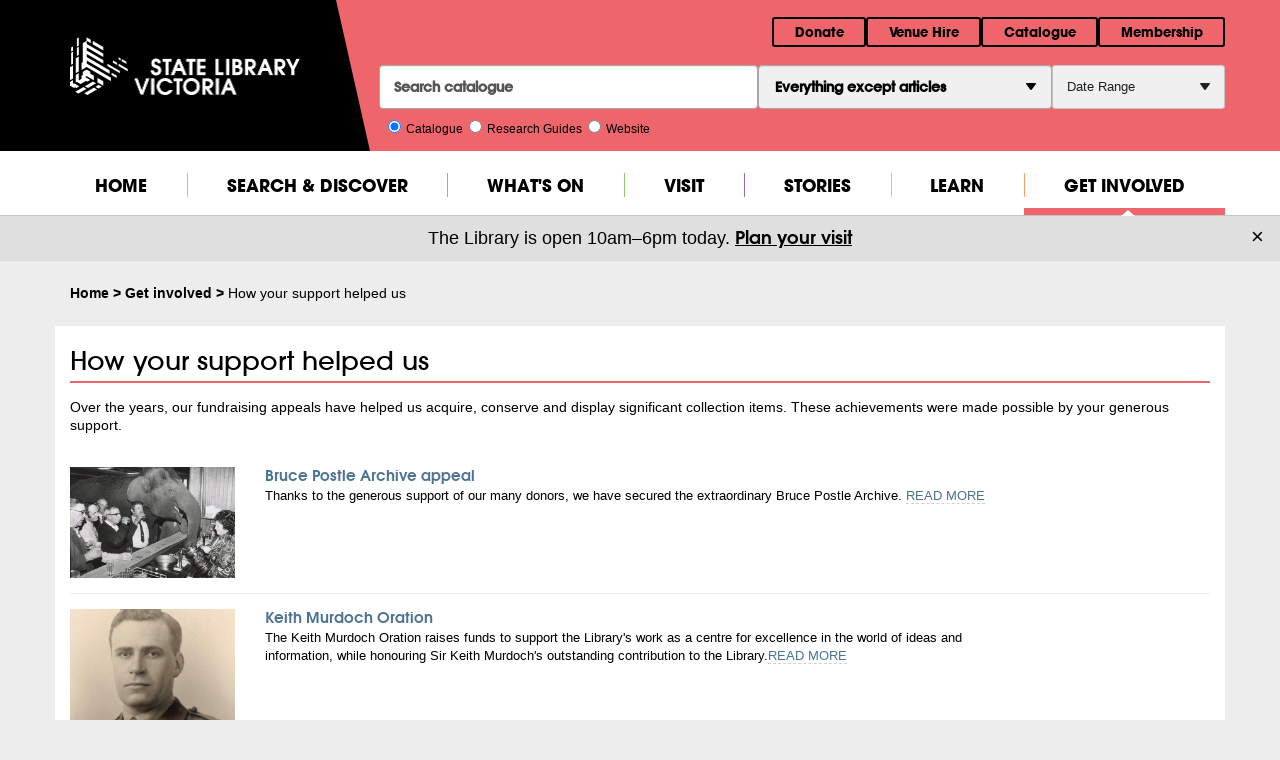

--- FILE ---
content_type: text/html; charset=UTF-8
request_url: https://www.slv.vic.gov.au/get-involved/how-your-support-helped-us
body_size: 18033
content:
<!DOCTYPE html PUBLIC "-//W3C//DTD XHTML+RDFa 1.0//EN" "http://www.w3.org/MarkUp/DTD/xhtml-rdfa-1.dtd">
<html lang="en" dir="ltr"  prefix="content: http://purl.org/rss/1.0/modules/content/ dc: http://purl.org/dc/terms/ foaf: http://xmlns.com/foaf/0.1/ rdfs: http://www.w3.org/2000/01/rdf-schema# sioc: http://rdfs.org/sioc/ns# sioct: http://rdfs.org/sioc/types# skos: http://www.w3.org/2004/02/skos/core# xsd: http://www.w3.org/2001/XMLSchema#">

  <head profile="http://www.w3.org/1999/xhtml/vocab">
    <meta charset="utf-8" />
    <meta http-equiv="X-UA-Compatible" content="IE=Edge" />

    <meta name="viewport" content="width=device-width, initial-scale=1.0" />
    <meta property="fb:app_id" content="258110654381870" />

    <link rel="apple-touch-icon" sizes="57x57"
      href="/sites/all/themes/corp/images/apple-touch-icon-57x57.png" />
    <link rel="apple-touch-icon" sizes="114x114"
      href="/sites/all/themes/corp/images/apple-touch-icon-114x114.png" />
    <link rel="apple-touch-icon" sizes="72x72"
      href="/sites/all/themes/corp/images/apple-touch-icon-72x72.png" />
    <link rel="apple-touch-icon" sizes="144x144"
      href="/sites/all/themes/corp/images/apple-touch-icon-144x144.png" />
    <link rel="apple-touch-icon" sizes="60x60"
      href="/sites/all/themes/corp/images/apple-touch-icon-60x60.png" />
    <link rel="apple-touch-icon" sizes="120x120"
      href="/sites/all/themes/corp/images/apple-touch-icon-120x120.png" />
    <link rel="apple-touch-icon" sizes="76x76"
      href="/sites/all/themes/corp/images/apple-touch-icon-76x76.png">
    <link rel="apple-touch-icon" sizes="152x152"
      href="/sites/all/themes/corp/images/apple-touch-icon-152x152.png" />
    <link rel="apple-touch-icon" sizes="180x180"
      href="/sites/all/themes/corp/images/apple-touch-icon-180x180.png" />
        <link rel="icon" type="image/png" href="/sites/all/themes/corp/images/favicon-160x160.png"
      sizes="160x160" />
    <link rel="icon" type="image/png" href="/sites/all/themes/corp/images/favicon-96x96.png"
      sizes="96x96" />
    <link rel="icon" type="image/png" href="/sites/all/themes/corp/images/favicon-16x16.png"
      sizes="16x16" />
    <link rel="icon" type="image/png" href="/sites/all/themes/corp/images/favicon-32x32.png"
      sizes="32x32" />


    <meta http-equiv="Content-Type" content="text/html; charset=utf-8" />
<link rel="shortcut icon" href="https://www.slv.vic.gov.au/sites/all/themes/corp/favicon.ico" type="image/vnd.microsoft.icon" />
<meta name="keywords" content="State Library Victoria, support, campaigns, past, donate, collections, la fin du monde, khamsa, times digital archive, rennie ellis, goldfields diary, mark strizic, juan davila, peter carey" />
<meta name="generator" content="Drupal 7 (http://drupal.org)" />
<link rel="canonical" href="https://www.slv.vic.gov.au/get-involved/how-your-support-helped-us" />
<link rel="shortlink" href="https://www.slv.vic.gov.au/node/1033" />
<meta property="og:site_name" content="State Library Victoria" />
<meta property="og:type" content="article" />
<meta property="og:url" content="https://www.slv.vic.gov.au/get-involved/how-your-support-helped-us" />
<meta property="og:title" content="How your support helped us" />
<meta name="twitter:card" content="summary_large_image" />
<meta name="twitter:url" content="https://www.slv.vic.gov.au/get-involved/how-your-support-helped-us" />
<meta name="twitter:title" content="How your support helped us | State Library Victoria" />
    <title>How your support helped us | State Library Victoria</title>
    
    <link type="text/css" rel="stylesheet" href="/sites/all/themes/corp/css/webfonts.css" />

    <link type="text/css" rel="stylesheet" href="https://www.slv.vic.gov.au/sites/default/files/css/css_CxMORm1rvbUqJcNz1i4OaHmxJu8jeyIrceglLXJczHM.css" media="all" />
<link type="text/css" rel="stylesheet" href="https://www.slv.vic.gov.au/sites/default/files/css/css_a5sLcU0ASQE8OCuXBr8mbtjmqSiOIRhHj9kr3qcDOVk.css" media="all" />
<link type="text/css" rel="stylesheet" href="https://cdnjs.cloudflare.com/ajax/libs/font-awesome/4.4.0/css/font-awesome.min.css" media="all" />
<link type="text/css" rel="stylesheet" href="https://www.slv.vic.gov.au/sites/default/files/css/css_ewwm7hEcF5oQpQ_BzEouAdslcLMjKBAC2i2F1-PxrZc.css" media="all" />
<link type="text/css" rel="stylesheet" href="https://www.slv.vic.gov.au/sites/default/files/css/css__qrTV90FQo_ZoBsZj18qVxi2BD1L9PqzmAvZOMQyp20.css" media="all" />
<link type="text/css" rel="stylesheet" href="https://www.slv.vic.gov.au/sites/default/files/css/css_j__m3bwKkG88Czb2kMEq2Q52wGFY7sz40OVCtrJ3OlE.css" media="print" />



    <!-- Google Tag Manager -->
    <script>
    (function(w, d, s, l, i) {
      w[l] = w[l] || [];
      w[l].push({
        'gtm.start': new Date().getTime(),
        event: 'gtm.js'
      });
      var f = d.getElementsByTagName(s)[0],
        j = d.createElement(s),
        dl = l != 'dataLayer' ? '&l=' + l : '';
      j.async = true;
      j.src =
        'https://www.googletagmanager.com/gtm.js?id=' + i + dl;
      f.parentNode.insertBefore(j, f);
    })(window, document, 'script', 'dataLayer', 'GTM-5FTVNW');
    </script>
    <!-- End Google Tag Manager -->

    <!--
  Start of global snippet: Please do not remove
  Place this snippet between the <head> and </head> tags on every page of your site.
  -->
    <!-- Global site tag (gtag.js) - Google Marketing Platform -->
    <script async src="https://www.googletagmanager.com/gtag/js?id=DC-10870684"></script>
    <script>
    window.dataLayer = window.dataLayer || [];

    function gtag() {
      dataLayer.push(arguments);
    }
    gtag('js', new Date());

    gtag('config', 'DC-10870684');
    </script>
    <!-- End of global snippet: Please do not remove -->

    <!--
  Event snippet for AU_DJPR-STATE LIBRARY OF VICTORIA_COUNTER - STANDARD_PAGE VIEW_UNIVERSAL REMARKETING TAG  on https://www.google.com/: Please do not remove.
  Place this snippet on pages with events you’re tracking.
  Creation date: 05/27/2021
  -->
    <script>
    gtag('event', 'conversion', {
      'allow_custom_scripts': true,
      'u1': window.location.href,
      'send_to': 'DC-10870684/remar0/au_dj0+standard'
    });
    </script>
    <noscript>
      <img
        src="https://ad.doubleclick.net/ddm/activity/src=10870684;type=remar0;cat=au_dj0;u1=[PageURL];dc_lat=;dc_rdid=;tag_for_child_directed_treatment=;tfua=;npa=;gdpr=${GDPR};gdpr_consent=${GDPR_CONSENT_755};ord=1?"
        width="1" height="1" alt="" />
    </noscript>
    <!-- End of event snippet: Please do not remove -->

    <!-- OMD tagging snippet Start -->
    <!--
Start of global snippet: Please do not remove
Place this snippet between the <head> and </head> tags on every page of your site.
-->
    <!-- Global site tag (gtag.js) - Google Marketing Platform -->
    <script async src="https://www.googletagmanager.com/gtag/js?id=DC-10870684"></script>
    <script>
    window.dataLayer = window.dataLayer || [];

    function gtag() {
      dataLayer.push(arguments);
    }
    gtag('js', new Date());

    gtag('config', 'DC-10870684');
    </script>
    <!-- End of global snippet: Please do not remove -->
    <!-- OMD tagging snippet END -->

    <!-- HTML5 element support for IE6-8 -->

    <!--[if lte IE 8]>
    <script src="/sites/all/themes/corp/js/plugins/thirdparty/respond/respond.js"></script>
    <script src="//html5shiv.googlecode.com/svn/trunk/html5.js"></script>
  <![endif]-->

    <!--[if lte IE 9]>
    <script src="/sites/all/themes/corp/js/plugins/thirdparty/media-match/media.match.min.js"></script>
    <script src="/sites/all/themes/corp/js/plugins/thirdparty/respond/matchmedia.addListener.js"></script>
  <![endif]-->
        <script type="text/javascript">
    var current_year = "2026";
    current_year = parseInt(current_year);
    </script>
    <script type="text/javascript">
    var slvApp = {}
    </script>
    <script src="//ajax.googleapis.com/ajax/libs/jquery/2.2.4/jquery.min.js"></script>
<script>window.jQuery || document.write("<script src='/sites/all/modules/contrib/jquery_update/replace/jquery/2.2/jquery.min.js'>\x3C/script>")</script>
<script src="https://www.slv.vic.gov.au/sites/default/files/js/js_GOikDsJOX04Aww72M-XK1hkq4qiL_1XgGsRdkL0XlDo.js"></script>
<script src="//ajax.googleapis.com/ajax/libs/jqueryui/1.10.2/jquery-ui.min.js"></script>
<script>window.jQuery.ui || document.write("<script src='/sites/all/modules/contrib/jquery_update/replace/ui/ui/minified/jquery-ui.min.js'>\x3C/script>")</script>
<script src="https://www.slv.vic.gov.au/sites/default/files/js/js_onbE0n0cQY6KTDQtHO_E27UBymFC-RuqypZZ6Zxez-o.js"></script>
<script src="https://www.slv.vic.gov.au/sites/default/files/js/js_H4cLI1G_0G_POVnWiEdfJq6oSwOGf24qJnZVrlNaKxg.js"></script>
<script src="https://www.slv.vic.gov.au/sites/default/files/js/js_I0tTnPwNibyBtFClI8m6cVOjV98dXB-r4WJ0mHjzozE.js"></script>
<script src="https://www.slv.vic.gov.au/sites/default/files/js/js_95F0wsxxPYgcF2aqUGaAC3jc2cd6ONtiGmscW03QAFw.js"></script>
<script>jQuery.extend(Drupal.settings, {"basePath":"\/","pathPrefix":"","setHasJsCookie":0,"ajaxPageState":{"theme":"corp","theme_token":"wKqjYHr5gdGnxilLFaOZLcqpJuvEXeh1HGpeauBBb_c","js":{"sites\/all\/themes\/bootstrap\/js\/bootstrap.js":1,"\/\/ajax.googleapis.com\/ajax\/libs\/jquery\/2.2.4\/jquery.min.js":1,"0":1,"misc\/jquery-extend-3.4.0.js":1,"misc\/jquery-html-prefilter-3.5.0-backport.js":1,"misc\/jquery.once.js":1,"misc\/drupal.js":1,"sites\/all\/modules\/contrib\/jquery_update\/js\/jquery_browser.js":1,"\/\/ajax.googleapis.com\/ajax\/libs\/jqueryui\/1.10.2\/jquery-ui.min.js":1,"1":1,"misc\/form-single-submit.js":1,"sites\/all\/modules\/contrib\/admin_menu\/admin_devel\/admin_devel.js":1,"sites\/all\/modules\/contrib\/entityreference\/js\/entityreference.js":1,"sites\/all\/modules\/custom\/announcement_bar\/js\/announcement_bar.js":1,"sites\/all\/themes\/corp\/js\/plugins\/thirdparty\/bootstrap\/bootstrap.js":1,"sites\/all\/themes\/corp\/js\/plugins\/thirdparty\/ie-cors\/jquery.xdomainrequest.min.js":1,"sites\/all\/themes\/corp\/js\/plugins\/thirdparty\/fancybox\/jquery.fancybox.js":1,"sites\/all\/themes\/corp\/js\/plugins\/thirdparty\/imagesloaded\/imagesloaded.pkgd.min.js":1,"sites\/all\/themes\/corp\/js\/plugins\/thirdparty\/isotope\/dist\/isotope.pkgd.min.js":1,"sites\/all\/themes\/corp\/js\/plugins\/thirdparty\/isotope-packery\/packery-mode.pkgd.js":1,"sites\/all\/themes\/corp\/js\/plugins\/thirdparty\/jquery-placeholder\/jquery.placeholder.js":1,"sites\/all\/themes\/corp\/js\/plugins\/thirdparty\/nouislider\/jquery.nouislider.all.min.js":1,"sites\/all\/themes\/corp\/js\/plugins\/thirdparty\/fastclick\/fastclick.js":1,"sites\/all\/themes\/corp\/js\/plugins\/thirdparty\/flexslider\/jquery.flexslider-min.js":1,"sites\/all\/themes\/corp\/js\/plugins\/thirdparty\/royalslider\/jquery.royalslider.min.js":1,"sites\/all\/themes\/corp\/js\/plugins\/thirdparty\/velocity\/velocity.min.js":1,"sites\/all\/themes\/corp\/js\/plugins\/thirdparty\/jquery-smart-resize\/jquery.debouncedresize.js":1,"sites\/all\/themes\/corp\/js\/plugins\/thirdparty\/jquery-cookie\/jquery.cookie.js":1,"sites\/all\/themes\/corp\/js\/plugins\/thirdparty\/jquery-validate\/jquery.validate.min.js":1,"sites\/all\/themes\/corp\/js\/plugins\/thirdparty\/instafeed\/instafeed.min.js":1,"sites\/all\/themes\/corp\/js\/plugins\/slv\/site-navigation.js":1,"sites\/all\/themes\/corp\/js\/plugins\/slv\/image-archive.js":1,"sites\/all\/themes\/corp\/js\/plugins\/slv\/apply-classes.jquery.js":1,"sites\/all\/themes\/corp\/js\/plugins\/slv\/equal-row-heights.jquery.js":1,"sites\/all\/themes\/corp\/js\/plugins\/slv\/slv-gallery.jquery.js":1,"sites\/all\/themes\/corp\/js\/plugins\/slv\/slv-share.jquery.js":1,"sites\/all\/themes\/corp\/js\/plugins\/slv\/slv-share-custom.jquery.js":1,"sites\/all\/themes\/corp\/js\/plugins\/slv\/common.js":1,"sites\/all\/themes\/corp\/js\/plugins\/slv\/site-search.js":1,"sites\/all\/themes\/corp\/js\/plugins\/slv\/site-subscriptions.js":1,"sites\/all\/themes\/corp\/js\/plugins\/slv\/carousel.js":1,"sites\/all\/themes\/corp\/js\/plugins\/slv\/whats-on.js":1,"sites\/all\/themes\/corp\/js\/plugins\/slv\/gallery.js":1,"sites\/all\/themes\/corp\/js\/plugins\/slv\/geomap.js":1,"sites\/all\/themes\/corp\/js\/plugins\/slv\/interactive.js":1,"sites\/all\/themes\/corp\/js\/plugins\/slv\/curated.imagio.js":1,"sites\/all\/themes\/corp\/js\/corp.js":1},"css":{"sites\/all\/modules\/contrib\/youtube\/css\/youtube.css":1,"sites\/all\/modules\/contrib\/ctools\/css\/ctools.css":1,"sites\/all\/modules\/contrib\/panels\/css\/panels.css":1,"sites\/all\/modules\/contrib\/rate\/rate.css":1,"https:\/\/cdnjs.cloudflare.com\/ajax\/libs\/font-awesome\/4.4.0\/css\/font-awesome.min.css":1,"sites\/all\/modules\/contrib\/tb_megamenu\/css\/bootstrap.css":1,"sites\/all\/modules\/contrib\/tb_megamenu\/css\/base.css":1,"sites\/all\/modules\/contrib\/tb_megamenu\/css\/default.css":1,"sites\/all\/modules\/contrib\/tb_megamenu\/css\/compatibility.css":1,"sites\/all\/modules\/custom\/announcement_bar\/css\/announcement_bar.css":1,"sites\/all\/themes\/corp\/prototype\/css\/jquery-ui-slv.css":1,"sites\/all\/themes\/corp\/prototype\/css\/prototype.css":1,"sites\/all\/themes\/corp\/css\/style2.css":1,"sites\/all\/themes\/corp\/css\/print.css":1}},"better_exposed_filters":{"views":{"rhs_image_block":{"displays":{"block":{"filters":[]}}},"campaign":{"displays":{"block_1":{"filters":[]}}},"promo_banner":{"displays":{"block":{"filters":[]},"block_1":{"filters":[]}}},"carousel":{"displays":{"small":{"filters":[]},"large":{"filters":[]}}},"cl_tile_display_pastcamp":{"displays":{"default":{"filters":[]}}}}},"urlIsAjaxTrusted":{"https:\/\/www.slv.vic.gov.au\/custom_scripts\/primosearch.cgi":true},"bootstrap":{"anchorsFix":1,"anchorsSmoothScrolling":1,"formHasError":1,"popoverEnabled":1,"popoverOptions":{"animation":1,"html":0,"placement":"right","selector":"","trigger":"click","triggerAutoclose":1,"title":"","content":"","delay":0,"container":"body"},"tooltipEnabled":0,"tooltipOptions":{"animation":1,"html":0,"placement":"auto left","selector":"","trigger":"hover focus","delay":0,"container":"body"}}});</script>

    <!-- Facebook Pixel Code -->
    <script>
    ! function(f, b, e, v, n, t, s) {
      if (f.fbq) return;
      n = f.fbq = function() {
        n.callMethod ?
          n.callMethod.apply(n, arguments) : n.queue.push(arguments)
      };
      if (!f._fbq) f._fbq = n;
      n.push = n;
      n.loaded = !0;
      n.version = '2.0';
      n.queue = [];
      t = b.createElement(e);
      t.async = !0;
      t.src = v;
      s = b.getElementsByTagName(e)[0];
      s.parentNode.insertBefore(t, s)
    }(window, document, 'script',
      'https://connect.facebook.net/en_US/fbevents.js');
    fbq('init', '272631216247725');
    fbq('init', '2190744941054750');
    fbq('track', 'PageView');
    </script>
    <noscript>
      <img height="1" width="1" src="https://www.facebook.com/tr?id=2190744941054750&ev=PageView&noscript=1" />
    </noscript>
    <!-- End Facebook Pixel Code -->

    
  </head>

  <body class="html not-front not-logged-in no-sidebars page-node page-node- page-node-1033 node-type-page body-color__define--get-involved get-involved how-your-support-helped-us" >

    <!-- Google Tag Manager (noscript) -->
    <noscript><iframe src="https://www.googletagmanager.com/ns.html?id=GTM-5FTVNW" height="0" width="0"
        style="display:none;visibility:hidden"></iframe></noscript>
    <!-- End Google Tag Manager (noscript) -->

    <div class="site-wrapper">
      <div id="skip-link">
        <a href="#main-content" class="element-focusable">Skip to main content</a>
      </div>
            <header id="navbar" role="banner" class="site-header body-color__background"><div class="site-header__container container"><div class="design-only--header-left-black"></div><div class="row site-header__left-container-row"><div class="col-xs-6 col-sm-4 col-md-3"><div class="site-header__left"><div class="design-only--header-black-divider"></div><div class="design-only--header-height"></div><div class="site-logo"> <a href="/"> <img src="/sites/all/themes/corp/images/slv-white-small.png" height="40" class="visible-xs" alt="State Library Logo" /> <img src="/sites/all/themes/corp/images/slv-white.png" width="230" class="img-responsive hidden-xs" alt="State Library Logo" /> </a></div></div></div><div class="col-xs-6 col-sm-8 col-md-9"><div class="site-header__right"><div class="header-meta pull-right hidden-xs hidden-sm header-menu-wrapper"><div class="header-meta__item header-meta__item--session body-color__background--lighter pull-right"><ul class="list-inline list-unstyled header-buttons"><li class="header-button"><a href="//www.slv.vic.gov.au/get-involved/make-donation">Donate</a></li><li class="header-button"> <a href="https://venues.slv.vic.gov.au">Venue Hire</a></li><li class="header-meta__log-in header-button"> <a href="https://find.slv.vic.gov.au/discovery/search?vid=61SLV_INST:SLV">Catalogue</a></li><li class="header-button"> <a href="/membership">Membership</a></li></ul></div></div><div class="header-meta header-meta--search text-right"> <button type="button" class="btn btn-default btn--icon btn-header btn-sm hidden-md hidden-lg js-toggle-menu">Menu</button></div></div></div></div><div class="row mobile-buttons body-color__background--lighter hidden-md hidden-lg"><div class="header-buttons-sm"> <a href="//www.slv.vic.gov.au/get-involved/make-donation" class="btn btn-default header-button">Donate</a> <a href="https://venues.slv.vic.gov.au" class="btn btn-default header-button">Venue Hire</a> <a href="//find.slv.vic.gov.au/discovery/search?vid=61SLV_INST:SLV" class="btn btn-default header-button">Catalogue</a> <a href="/membership" class="btn btn-default header-button">Membership</a></div><div class="search-btn-wrapper"> <a class="btn btn-default btn-header--expand-search" href="#">Search</a></div></div><div class="row site-header__right-container-row"><div class="col-xs-12"><div class="site-header__right"><div class="site-search "><form class="site-search__form clearfix" onsubmit="return validateSearch();" role="search" action="https://www.slv.vic.gov.au/custom_scripts/primosearch.cgi" method="post" id="primo-search-form" accept-charset="UTF-8"><div class="row"><fieldset id="search_selection" class="site-search__field-container site-search__selection-options-container col-xs-12 col-sm-3 col-lg-12"><div class="container-fluid"><legend class="sr-only">Search options</legend><ul class="list-unstyled list-inline list--radio site-search__selection-options"><li><label class="site-search__selection-option-label" for="edit-search-selection-0"><input type="radio" id="edit-search-selection-0" name="search_selection" value="0" checked="checked" class="form-radio" />Catalogue</label></li><li><label class="site-search__selection-option-label" for="edit-search-selection-2"><input type="radio" id="edit-search-selection-2" name="search_selection" value="2" class="form-radio" />Research Guides</label></li><li><label class="site-search__selection-option-label" for="edit-search-selection-1"><input type="radio" id="edit-search-selection-1" name="search_selection" value="1" class="form-radio" />Website</label></li></ul></div></fieldset><div class="site-search__field-container site-search__query-container col-xs-8 col-sm-3"><label for="search_keyword"><span class="sr-only">Search</span><input class="site-search__field site-search__query-field site-search__field--text input-md site-search__generic form-control form-text" placeholder="Search catalogue" type="search" id="search_keyword" name="search_keyword" value="" size="60" maxlength="128" /></label></div><div class="site-search__field-container site-search__select-container col-xs-9 col-sm-3 col-sm-pull-1 col-lg-pull-0"><label for="search_scope" class="sr-only">Scope</label><div class="select-wrapper"><select class="site-search__field site-search__select-scope-field form-control form-select" id="search_scope" name="search_scope"><option value="slv_local">Everything except articles</option><option value="CentralIndex">Articles &amp; more</option><option value="OpenAccess">Find on shelf</option><option value="books">Books</option><option value="ONLINE">Online</option><option value="ebooks">eBooks</option><option value="serials">Journals &amp; newspaper titles</option><option value="PICS">Pictures &amp; photographs</option><option value="RARE">Rare Books</option><option value="MAPS">Maps</option><option value="MAN">Manuscripts</option><option value="AV">Audiovisual</option><option value="aus_index">Australiana Index</option></select></div></div><div id="search_filter" class="site-search__field-container site-search__filter-button-container col-xs-3 col-sm-1 col-sm-pull-1 col-lg-pull-0"> <a class="btn btn-header btn--lowercase site-search__filter-button btn-toggle" href="javascript:void(0);">Date Range <i class="icon-slv-roundarrow-up active"></i><i class="icon-slv-roundarrow-down inactive"></i></a></div><div class="site-search-filters element-invisible form-wrapper form-group" id="filters_container"><div class="site-search-filters__date-range form-wrapper form-group" id="date_container"><fieldset class="site-search-filters__daterange"><legend class="site-search-filters__heading h4">Date Range</legend><ul class="list-unstyled list--radio"><li><label for="edit-date-range-1"><input type="radio" id="edit-date-range-1" name="date_range" value="1" checked="checked" class="form-radio" /> Any</label></li><li><label for="edit-date-range-0"><input type="radio" id="edit-date-range-0" name="date_range" value="0" class="form-radio" /> by date:</label></li></ul></fieldset><div class="site-search-filters__custom-date"><div class="row"><div class="col-xs-2"> <label for="site-search-filters__date-range-field-lower" class="sr-only"> Date range lower </label><input class="site-search-filters__custom-date-field site-search__field--text form-control form-text" type="text" id="site-search-filters__date-range-field-lower" name="start_date" value="" size="60" maxlength="4" /></div><div class="col-xs-1 text-center site-search__custom-dash">&mdash;</div><div class="col-xs-2"> <label for="site-search-filters__date-range-field-upper" class="sr-only"> Date range upper </label><input class="site-search-filters__custom-date-field site-search__field--text form-control form-text" type="text" id="site-search-filters__date-range-field-upper" name="end_date" value="" size="60" maxlength="4" /></div></div></div></div><div class="site-search-filters__slider form-wrapper form-group" id="slider_container"><div class=" form-wrapper form-group" id="slider"></div></div></div><input id="vid" type="hidden" name="vid" value="61SLV_INST:SLV" /><div class="site-search__field-container site-search__search-button-container col-xs-4 col-sm-1 col-sm-push-4 col-lg-push-0"><button class="btn btn-default btn-header btn-header--search site-search__search-button btn btn-primary form-submit" aria-label="Search" type="submit" id="edit-submit" name="op" value="Search">Search</button></div></div></form></div></div></div></div></div></header><div class="site-header__navigation hidden-xs hidden-sm"><div class="container gutter-15"><div class="row"><div class="col-xs-12"><nav role="navigation" class="site-navigation"><div class="container-fluid"><div class="navbar-collapse" id="bs-example-navbar-collapse-1"><ul class="nav navbar-nav site-navigation__list"><li class="site-navigation__item site-navigation__item--home"><a href="/" class="site-navigation__link js-site-navigation__link">Home</a></li><li class="site-navigation__item site-navigation__item--search-and-discover"><a href="/search-discover" class="site-navigation__link js-site-navigation__link">Search & Discover</a><div class="megamenu"><div class="megamenu__container"><div class="container-fluid gutter-15"><div class="row"><nav class="megamenu-navigation"><div class="col-xs-3 megamenu__column"> <section class="megamenu__section"><div class="megamenu__title">Our collections</div><ul class="megamenu__list"><li class="megamenu__list-item"><a href="/search-discover/our-collections/using-librarys-collections" class="megamenu__link">Using the Library’s collections</a></li><li class="megamenu__list-item"><a href="/help/ordering-copies-collection-items" class="megamenu__link">Ordering copies of collection items</a></li><li class="megamenu__list-item"><a href="https://slvvic.stackmap.com/explore/" class="megamenu__link">Find collection items in our spaces</a></li><li class="megamenu__list-item"><a href="/search-discover/explore-collections-format" class="megamenu__link">Collections by format</a></li><li class="megamenu__list-item"><a href="/search-discover/explore-collections-theme" class="megamenu__link">Collections by theme</a></li><li class="megamenu__list-item"><a href="http://guides.slv.vic.gov.au/" class="megamenu__link">Research guides to our collections</a></li><li class="megamenu__list-item"><a href="/search-discover/popular-digitised-collections" class="megamenu__link">Popular digitised collections</a></li><li class="megamenu__list-item"><a href="/search-discover/explore-our-online-galleries" class="megamenu__link">Online galleries</a></li><li class="megamenu__list-item"><a href="/search-discover/open-data" class="megamenu__link">Open data sets</a></li><li class="megamenu__list-item"><a href="https://lab.slv.vic.gov.au/" class="megamenu__link">SLV LAB</a></li></ul></section></div><div class="col-xs-3 megamenu__column"> <section class="megamenu__section"><div class="megamenu__title">Free databases</div><ul class="megamenu__list"><li class="megamenu__list-item"><a href="/search-discover/free-journals-databases-ebooks" class="megamenu__link">Journals, articles, indexes & ebooks</a></li><li class="megamenu__list-item"><a href="https://guides.slv.vic.gov.au/az.php?utm_source=SLVWebsite&utm_medium=mega-menu&utm_campaign=AZDatabases" class="megamenu__link">A-Z Databases</a></li><li class="megamenu__list-item"><a href="/search-discover/free-journals-databases-and-ebooks/ebookshelf" class="megamenu__link">Curated Ebookshelf</a></li></ul></section><section class="megamenu__section"><div class="megamenu__title">Search our catalogue</div><ul class="megamenu__list"><li class="megamenu__list-item"><a href="https://find.slv.vic.gov.au/discovery/search?vid=61SLV_INST:SLV" class="megamenu__link">Simple search</a></li><li class="megamenu__list-item"><a href="https://find.slv.vic.gov.au/discovery/search?vid=61SLV_INST:SLV&mode=advanced" class="megamenu__link">Advanced search</a></li><li class="megamenu__list-item"><a href="/images" class="megamenu__link">Copyright-free image search</a></li><li class="megamenu__list-item"><a href="https://www.slv.vic.gov.au/help/help-using-our-catalogue" class="megamenu__link">Help using our catalogue</a></li></ul></section></div><div class="col-xs-3 megamenu__column"> <section class="megamenu__section"><div class="megamenu__title">Research tools</div><ul class="megamenu__list"><li class="megamenu__list-item"><a href="https://www.slv.vic.gov.au/interact-us/ask-librarian" class="megamenu__link">Ask a librarian</a></li><li class="megamenu__list-item"><a href="/search-discover/family-history" class="megamenu__link">Family history tools & resources</a></li><li class="megamenu__list-item"><a href="http://guides.slv.vic.gov.au/" class="megamenu__link">Research guides</a></li><li class="megamenu__list-item"><a href="http://australiana.slv.vic.gov.au/cgi-bin/Pwebrecon.cgi?DB=local&PAGE=First" class="megamenu__link">Australiana index</a></li><li class="megamenu__list-item"><a href="http://gazette.slv.vic.gov.au/" class="megamenu__link">Victoria Government Gazette</a></li><li class="megamenu__list-item"><a href="http://burkeandwills.slv.vic.gov.au/" class="megamenu__link">Dig: Burke & Wills research gateway</a></li><li class="megamenu__list-item"><a href="/search-discover/conservation-guides" class="megamenu__link">Conservation guides </a></li><li class="megamenu__list-item"><a href="https://slv-vic.libanswers.com/systems/" class="megamenu__link">Library systems status</a></li></ul></section><section class="megamenu__section"><div class="megamenu__title">Yoorrook Official Public Record</div><ul class="megamenu__list"><li class="megamenu__list-item"><a href="https://www.yoorrook.org.au/" class="megamenu__link">Visit the Yoorrook OPR website</a></li></ul></section></div></nav></div></div></div></div></li><li class="site-navigation__item site-navigation__item--whats-on"><a href="/whats-on" class="site-navigation__link js-site-navigation__link">What's On</a><div class="megamenu"><div class="megamenu__container"><div class="container-fluid gutter-15"><div class="row"><nav class="megamenu-navigation"><div class="col-xs-3 megamenu__column"> <section class="megamenu__section"><div class="megamenu__title">Events by category</div><ul class="megamenu__list"><li class="megamenu__list-item"><a href="//www.slv.vic.gov.au/whats-on/filter?type=117" class="megamenu__link">Talks & Ideas</a></li><li class="megamenu__list-item"><a href="//www.slv.vic.gov.au/whats-on/filter?type=120" class="megamenu__link">Kids & Families</a></li><li class="megamenu__list-item"><a href="//www.slv.vic.gov.au/whats-on/filter?type=119&sort_order=DESC" class="megamenu__link">Tours</a></li><li class="megamenu__list-item"><a href="//www.slv.vic.gov.au/whats-on/filter?type=1018" class="megamenu__link">Workshops</a></li><li class="megamenu__list-item"><a href="//www.slv.vic.gov.au/whats-on/filter?type=1019" class="megamenu__link">StartSpace</a></li><li class="megamenu__list-item"><a href="https://www.slv.vic.gov.au/whats-on/filter?type=1024" class="megamenu__link">Membership</a></li></ul></section></div><div class="col-xs-3 megamenu__column"> <section class="megamenu__section"><div class="megamenu__title">Events by cost</div><ul class="megamenu__list"><li class="megamenu__list-item"><a href="http://www.slv.vic.gov.au/whats-on/filter?cost=free" class="megamenu__link">Free events</a></li><li class="megamenu__list-item"><a href="http://www.slv.vic.gov.au/whats-on/filter?cost=paid" class="megamenu__link">Paid events</a></li><li class="megamenu__list-item"><a href="http://www.slv.vic.gov.au/about-us/hire-our-spaces?utm_source=SLVWebsite&utm_medium=menuWO&utm_campaign=venuehire" class="megamenu__link">Host your own event</a></li></ul></section></div><div class="col-xs-3 megamenu__column"> <section class="megamenu__section"><div class="megamenu__title">Exhibitions</div><ul class="megamenu__list"><li class="megamenu__list-item"><a href="https://www.slv.vic.gov.au/exhibitions/creative-acts/" class="megamenu__link">Creative Acts</a></li><li class="megamenu__list-item"><a href="https://www.slv.vic.gov.au/exhibitions/make-believe/" class="megamenu__link">Make Believe</a></li><li class="megamenu__list-item"><a href="https://www.slv.vic.gov.au/mouthful-of-dust" class="megamenu__link">Mouthful of Dust: A Ned Kelly Web Experience</a></li><li class="megamenu__list-item"><a href="/treaty" class="megamenu__link">Treaty</a></li><li class="megamenu__list-item"><a href="https://slv.vic.gov.au/beyondthebook" class="megamenu__link">Beyond the Book</a></li><li class="megamenu__list-item"><a href="/world-of-the-book" class="megamenu__link">World of the Book</a></li><li class="megamenu__list-item"><a href="/whats-on/ned-kellys-armour" class="megamenu__link">Ned Kelly's armour</a></li><li class="megamenu__list-item"><a href="https://www.slv.vic.gov.au/whats-on/filter?type=1023" class="megamenu__link">See all exhibitions</a></li></ul></section></div></nav></div></div></div></div></li><li class="site-navigation__item site-navigation__item--contribute-and-create"><a href="/visit" class="site-navigation__link js-site-navigation__link">Visit</a><div class="megamenu"><div class="megamenu__container"><div class="container-fluid gutter-15"><div class="row"><nav class="megamenu-navigation"><div class="col-xs-3 megamenu__column"> <section class="megamenu__section"><div class="megamenu__title">Plan your visit</div><ul class="megamenu__list"><li class="megamenu__list-item"><a href="/visit/opening-hours" class="megamenu__link">Opening hours</a></li><li class="megamenu__list-item"><a href="/visit/getting-here" class="megamenu__link">Getting here</a></li><li class="megamenu__list-item"><a href="/visit/library-map" class="megamenu__link">Library map</a></li><li class="megamenu__list-item"><a href="/visit/helpful-things-know" class="megamenu__link">Helpful things to know</a></li><li class="megamenu__list-item"><a href="/visit/access-and-inclusion" class="megamenu__link">Access & inclusion</a></li><li class="megamenu__list-item"><a href="/visit/plan-your-visit/readings-state-library-bookshop" class="megamenu__link">Bookshop</a></li><li class="megamenu__list-item"><a href="/visit/cafes" class="megamenu__link">Cafes</a></li></ul></section></div><div class="col-xs-3 megamenu__column"> <section class="megamenu__section"><div class="megamenu__title">Services</div><ul class="megamenu__list"><li class="megamenu__list-item"><a href="/visit/contact-us" class="megamenu__link">Contact us</a></li><li class="megamenu__list-item"><a href="/visit/ask-librarian" class="megamenu__link">Ask a librarian</a></li><li class="megamenu__list-item"><a href="/visit/print-copy-scan" class="megamenu__link">Print, copy & scan</a></li><li class="megamenu__list-item"><a href="/visit/wi-fi-pcs" class="megamenu__link">Wi-fi & PCs</a></li><li class="megamenu__list-item"><a href="/visit/book-meeting-room" class="megamenu__link">Book a meeting room</a></li><li class="megamenu__list-item"><a href="/visit/services/book-studio" class="megamenu__link">Book a studio</a></li></ul></section><section class="megamenu__section"><div class="megamenu__title">Venue hire</div><ul class="megamenu__list"><li class="megamenu__list-item"><a href="/visit/hire-our-spaces" class="megamenu__link">Hire our spaces</a></li></ul></section></div><div class="col-xs-3 megamenu__column"> <section class="megamenu__section"><div class="megamenu__title">Discover the Library</div><ul class="megamenu__list"><li class="megamenu__list-item"><a href="/visit/our-magnificent-spaces" class="megamenu__link">Our magnificent spaces</a></li><li class="megamenu__list-item"><a href="/visit/history-our-building" class="megamenu__link">The history of our building</a></li><li class="megamenu__list-item"><a href="/visit/our-magnificent-spaces/la-trobe-reading-room" class="megamenu__link">The La Trobe Reading Room</a></li><li class="megamenu__list-item"><a href="/visit/our-magnificent-spaces/ian-potter-queens-hall" class="megamenu__link">The Ian Potter Queen's Hall</a></li><li class="megamenu__list-item"><a href="/about-us/history-and-vision/vision-2020-redevelopment" class="megamenu__link">Vision 2020 redevelopment</a></li></ul></section></div></nav></div></div></div></div></li><li class="site-navigation__item site-navigation__item--view-and-discuss"><a href="/stories" class="site-navigation__link js-site-navigation__link">Stories</a><div class="megamenu"><div class="megamenu__container"><div class="container-fluid gutter-15"><div class="row"><nav class="megamenu-navigation"><div class="col-xs-3 megamenu__column"> <section class="megamenu__section"><div class="megamenu__title">Spotlight on the collection</div><ul class="megamenu__list"><li class="megamenu__list-item"><a href="/stories/past-exhibitions" class="megamenu__link">Past exhibitions</a></li><li class="megamenu__list-item"><a href="/stories/mystery-box" class="megamenu__link">Mystery Box</a></li><li class="megamenu__list-item"><a href="/stories/vault" class="megamenu__link">From the Vault</a></li><li class="megamenu__list-item"><a href="/stories/treasures-library" class="megamenu__link">Treasures of the Library</a></li><li class="megamenu__list-item"><a href="/stories/rare-book-club" class="megamenu__link">Rare Book Club</a></li><li class="megamenu__list-item"><a href="/stories/library-files" class="megamenu__link">The Library Files</a></li><li class="megamenu__list-item"><a href="/stories/womens-history-month" class="megamenu__link">Women's History Month</a></li><li class="megamenu__list-item"><a href="/stories/spotlight-collection/school-holiday-program" class="megamenu__link">School holiday program</a></li></ul></section></div><div class="col-xs-3 megamenu__column"> <section class="megamenu__section"><div class="megamenu__title">Writing & writers</div><ul class="megamenu__list"><li class="megamenu__list-item"><a href="https://blogs.slv.vic.gov.au/" class="megamenu__link">State Library Victoria Blog</a></li><li class="megamenu__list-item"><a href="/stories/our-publications/la-trobe-journal" class="megamenu__link">The La Trobe Journal</a></li><li class="megamenu__list-item"><a href="/stories/our-publications" class="megamenu__link">Our publications</a></li><li class="megamenu__list-item"><a href="/bibliotherapy" class="megamenu__link">Bibliotherapy with State Library Victoria</a></li><li class="megamenu__list-item"><a href="/stories/garret-podcast" class="megamenu__link">The Garret podcast</a></li><li class="megamenu__list-item"><a href="/stories/chapters-podcast" class="megamenu__link">The Chapters podcast</a></li></ul></section></div><div class="col-xs-3 megamenu__column"> <section class="megamenu__section"><div class="megamenu__title">Talks & presentations</div><ul class="megamenu__list"><li class="megamenu__list-item"><a href="/view-discuss" class="megamenu__link">Recorded talks & presentations</a></li><li class="megamenu__list-item"><a href="/stories/afternoon-tea-talk" class="megamenu__link">Afternoon Tea & Talk</a></li><li class="megamenu__list-item"><a href="/stories/6-weeks-6-issues" class="megamenu__link">6 weeks, 6 issues</a></li><li class="megamenu__list-item"><a href="/stories/ask-librarian" class="megamenu__link">Ask a Librarian</a></li><li class="megamenu__list-item"><a href="/stories/future-of" class="megamenu__link">The future of ...</a></li></ul></section></div></nav></div></div></div></div></li><li class="site-navigation__item site-navigation__item--live-and-learn"><a href="/learn" class="site-navigation__link js-site-navigation__link">Learn</a><div class="megamenu"><div class="megamenu__container"><div class="container-fluid gutter-15"><div class="row"><nav class="megamenu-navigation"><div class="col-xs-3 megamenu__column"> <section class="megamenu__section"><div class="megamenu__title">Children & families</div><ul class="megamenu__list"><li class="megamenu__list-item"><a href="/learn/visit-pauline-gandel-childrens-quarter" class="megamenu__link">Visit Pauline Gandel Children's Quarter</a></li><li class="megamenu__list-item"><a href="/learn/visit-pauline-gandel-childrens-quarter/childrens-browsing-collection" class="megamenu__link">Children's browsing collection</a></li><li class="megamenu__list-item"><a href="/learn/children-families/family-ebookshelf" class="megamenu__link">Family ebookshelf</a></li><li class="megamenu__list-item"><a href="/learn/children-families/storytime-craft-activities" class="megamenu__link">Storytime craft activities</a></li><li class="megamenu__list-item"><a href="/learn/children-families/family-audio-books" class="megamenu__link">Children's audio books</a></li><li class="megamenu__list-item"><a href="/learn/children-families/story-talks" class="megamenu__link">Story Talks</a></li><li class="megamenu__list-item"><a href="/learn/children-families/bibliotherapy-with-state-library-victoria-kids-edition" class="megamenu__link">Bibliotherapy for kids </a></li></ul></section></div><div class="col-xs-3 megamenu__column"> <section class="megamenu__section"><div class="megamenu__title">Schools & teachers</div><ul class="megamenu__list"><li class="megamenu__list-item"><a href="/schools" class="megamenu__link">Schools programs</a></li><li class="megamenu__list-item"><a href="/learn/plan-school-visit" class="megamenu__link">Plan a school visit</a></li><li class="megamenu__list-item"><a href="/storytelling" class="megamenu__link">Storytelling resources for primary and kinder teachers</a></li><li class="megamenu__list-item"><a href="/secondaryresearch" class="megamenu__link">Resources for secondary teachers and students</a></li><li class="megamenu__list-item"><a href="/learn/resources-new-emerging-writers" class="megamenu__link">Resources for new & emerging writers</a></li></ul></section></div><div class="col-xs-3 megamenu__column"> <section class="megamenu__section"><div class="megamenu__title">Starting a business</div><ul class="megamenu__list"><li class="megamenu__list-item"><a href="/learn/starting-business/lisa-ring-and-family-scholarships" class="megamenu__link">Lisa Ring and Family Scholarships</a></li><li class="megamenu__list-item"><a href="/learn/startspace" class="megamenu__link">StartSpace</a></li></ul></section></div></nav></div></div></div></div></li><li class="site-navigation__item site-navigation__item--active site-navigation__item--get-involved"><a href="/get-involved" class="site-navigation__link js-site-navigation__link">Get Involved</a><div class="megamenu"><div class="megamenu__container"><div class="container-fluid gutter-15"><div class="row"><nav class="megamenu-navigation"><div class="col-xs-3 megamenu__column"> <section class="megamenu__section"><div class="megamenu__title">Give</div><ul class="megamenu__list"><li class="megamenu__list-item"><a href="/get-involved/donate" class="megamenu__link">Donate</a></li><li class="megamenu__list-item"><a href="/get-involved/donate/make-bequest" class="megamenu__link">Make a bequest</a></li><li class="megamenu__list-item"><a href="/get-involved/donate/become-bookplate-donor" class="megamenu__link">Become a bookplate donor</a></li><li class="megamenu__list-item"><a href="/get-involved/donate/inscribe-plaque-la-trobe-reading-room" class="megamenu__link">Inscribe a plaque in the La Trobe Reading Room</a></li></ul></section><section class="megamenu__section"><div class="megamenu__title">Fellowships</div><ul class="megamenu__list"><li class="megamenu__list-item"><a href="https://www.slv.vic.gov.au/fellowships" class="megamenu__link">Fellowships 2025</a></li><li class="megamenu__list-item"><a href="/get-involved/fellowships/library-fellows" class="megamenu__link">Previous fellows</a></li></ul></section></div><div class="col-xs-3 megamenu__column"> <section class="megamenu__section"><div class="megamenu__title">Support us</div><ul class="megamenu__list"><li class="megamenu__list-item"><a href="/get-involved/support-our-programs" class="megamenu__link">Support our programs</a></li><li class="megamenu__list-item"><a href="/get-involved/become-sponsor" class="megamenu__link">Become a sponsor</a></li><li class="megamenu__list-item"><a href="/get-involved/donors-partners-supporters" class="megamenu__link">Our donors, partners & supporters</a></li><li class="megamenu__list-item"><a href="/get-involved/how-your-support-helped-us" class="megamenu__link">How your support helped us</a></li><li class="megamenu__list-item"><a href="/get-involved/offer-collection-material-library" class="megamenu__link">Offer collection material to the Library</a></li><li class="megamenu__list-item"><a href="/get-involved/volunteer-with-us" class="megamenu__link">Volunteer with us</a></li></ul></section></div></nav></div></div></div></div></li></ul></div></div></nav></div></div></div></div><div class="region region-highlighted"> <section id="block-announcement-bar-announcement-bar" class="block block-announcement-bar clearfix"><div id="announcement-bar" class="announcement-bar"><div class="announcement-bar-inner"><p><span class="announcement-msg"></span><a class="announcement-bar-cta" href="/visit/opening-hours">Plan your visit</a></p> <button type="button" class="announcement-bar-dismiss" aria-label="Dismiss">&times;</button></div></div></section></div><div class="main-container expanding-gutter container"><div class="region region-header"> <section id="block-easy-breadcrumb-easy-breadcrumb" class="block block-easy-breadcrumb clearfix"><div itemscope class="easy-breadcrumb" itemtype="http://data-vocabulary.org/Breadcrumb"> <span itemprop="title"><a href="/" class="easy-breadcrumb_segment easy-breadcrumb_segment-front">Home</a></span> <span class="easy-breadcrumb_segment-separator">></span> <span itemprop="title"><a href="/get-involved" class="easy-breadcrumb_segment easy-breadcrumb_segment-1">Get involved</a></span> <span class="easy-breadcrumb_segment-separator">></span> <span class="easy-breadcrumb_segment easy-breadcrumb_segment-title" itemprop="title">How your support helped us</span></div></section></div><div class="row "><div class="col-xs-12 "><div class="row"></div> <a id="main-content"></a><div class="region region-content"> <section id="block-system-main" class="block block-system clearfix"><div class="row expanding-gutter"><article><div class="col-xs-12"><div id="node-1033" class="node node-page clearfix" about="/get-involved/how-your-support-helped-us" typeof="foaf:Document"><h1 class="block__title body-color__border-bottom">How your support helped us</h1> <span property="dc:title" content="How your support helped us" class="rdf-meta element-hidden"></span><div class="content"><div class="wysiwyg"><p>Over the years, our fundraising appeals have helped us acquire, conserve and display significant collection items. These achievements were made possible by your generous support.</p></div><div class="content-detail-list"> <article class="content-detail__item"><div class="row"><div class="views-field views-field-field-teaser"><div class="field-content"><div class="col-sm-2 hidden-xs"> <a class="" href="/get-involved/bruce-postle-archive-appeal"><img class="img-responsive" src="/sites/default/files/styles/feature_tiles/public/Postle-hero.jpg?itok=ZN8n3WKH"></a></div><div class="col-xs-12 col-sm-7 col-lg-8 content-detail__description"><h1 class="content-detail__title"><a class="" href="/get-involved/bruce-postle-archive-appeal">Bruce Postle Archive appeal</a></h1><div class="news-item__snippet"><p>Thanks to the generous support of our many donors, we have secured the extraordinary Bruce Postle Archive. <a class="" href="/get-involved/bruce-postle-archive-appeal">READ MORE</a></p></div></div></div></div></div></article><article class="content-detail__item"><div class="row"><div class="views-field views-field-field-teaser"><div class="field-content"><div class="col-sm-2 hidden-xs"> <a class="" href="/get-involved/how-your-support-helped-us/keith-murdoch-oration"><img class="img-responsive" src="/sites/default/files/styles/feature_tiles/public/The%20letter%20that%20changed%20history.jpg?itok=Epe-e4gZ"></a></div><div class="col-xs-12 col-sm-7 col-lg-8 content-detail__description"><h1 class="content-detail__title"><a class="" href="/get-involved/how-your-support-helped-us/keith-murdoch-oration">Keith Murdoch Oration</a></h1><div class="news-item__snippet"><p>The Keith Murdoch Oration raises&nbsp;funds to support the Library's work as a centre for excellence in the world of ideas and information, while honouring Sir Keith Murdoch's outstanding contribution to the Library.<a class="" href="/get-involved/how-your-support-helped-us/keith-murdoch-oration">READ MORE</a></p></div></div></div></div></div></article><article class="content-detail__item"><div class="row"><div class="views-field views-field-field-teaser"><div class="field-content"><div class="col-sm-2 hidden-xs"> <a class="" href="/cass-appeal"><img class="img-responsive" src="/sites/default/files/styles/feature_tiles/public/trad-hero.jpg?itok=xKi5LctZ"></a></div><div class="col-xs-12 col-sm-7 col-lg-8 content-detail__description"><h1 class="content-detail__title"><a class="" href="/cass-appeal">Walter &amp; Helena Cass Collection appeal</a></h1><div class="news-item__snippet"><p>Thank you for helping bring the untold story of Walter and Helena Cass to light.&nbsp;<a class="" href="/cass-appeal">READ MORE</a></p></div></div></div></div></div></article><article class="content-detail__item"><div class="row"><div class="views-field views-field-field-teaser"><div class="field-content"><div class="col-sm-2 hidden-xs"> <a class="" href="/get-involved/uncover-piece-history"><img class="img-responsive" src="/sites/default/files/styles/feature_tiles/public/liardet-draft.jpg?itok=jW0eDbku"></a></div><div class="col-xs-12 col-sm-7 col-lg-8 content-detail__description"><h1 class="content-detail__title"><a class="" href="/get-involved/uncover-piece-history">Uncover a piece of history</a></h1><div class="news-item__snippet"><p>Thank you for helping us acquire and conserve an extraordinary 1862 watercolour by WFE Liardet, which brings Melbourne's 19th-century maritime history to life.<a class="" href="/get-involved/uncover-piece-history">READ MORE</a></p></div></div></div></div></div></article><article class="content-detail__item"><div class="row"><div class="views-field views-field-field-teaser"><div class="field-content"><div class="col-sm-2 hidden-xs"> <a class="" href="/get-involved/2016-collection-appeal"><img class="img-responsive" src="/sites/default/files/styles/feature_tiles/public/appeal2016_1.jpg?itok=-Dt5xcfs"></a></div><div class="col-xs-12 col-sm-7 col-lg-8 content-detail__description"><h1 class="content-detail__title"><a class="" href="/get-involved/2016-collection-appeal">2016 Collection Appeal</a></h1><div class="news-item__snippet"><p>Thank you for your support in acquiring precious manuscripts, pictures and books&nbsp;– including a ship-board diary that reveals a surprising connection between Melbourne and the American Civil War&nbsp;– for all Victorians to share.<a class="" href="/get-involved/2016-collection-appeal">READ MORE</a></p></div></div></div></div></div></article><article class="content-detail__item"><div class="row"><div class="views-field views-field-field-teaser"><div class="field-content"><div class="col-sm-2 hidden-xs"> <a class="" href="/get-involved/first-edition-alices-adventures-wonderland"><img class="img-responsive" src="/sites/default/files/styles/feature_tiles/public/alice-teaparty.jpg?itok=xzHyTN0S"></a></div><div class="col-xs-12 col-sm-7 col-lg-8 content-detail__description"><h1 class="content-detail__title"><a class="" href="/get-involved/first-edition-alices-adventures-wonderland">First edition of Alice&#039;s Adventures in Wonderland</a></h1><div class="news-item__snippet"><p>Your generous donations helped us to add a rare first edition of Lewis Carroll's iconic story to the State Library's collection.<a class="" href="/get-involved/first-edition-alices-adventures-wonderland">READ MORE</a></p></div></div></div></div></div></article><article class="content-detail__item"><div class="row"><div class="views-field views-field-field-teaser"><div class="field-content"><div class="col-sm-2 hidden-xs"> <a class="" href="/get-involved/original-blinky-bill-illustrations"><img class="img-responsive" src="/sites/default/files/styles/feature_tiles/public/blinkymugfrog.jpg?itok=xlXFgiOZ"></a></div><div class="col-xs-12 col-sm-7 col-lg-8 content-detail__description"><h1 class="content-detail__title"><a class="" href="/get-involved/original-blinky-bill-illustrations">Original Blinky Bill illustrations</a></h1><div class="news-item__snippet"><p>Thanks to your support we were able to purchase 36 hand-drawn Blinky Bill illustrations by author Dorothy Wall.&nbsp;<a class="" href="/get-involved/original-blinky-bill-illustrations">READ MORE</a></p></div></div></div></div></div></article><article class="content-detail__item"><div class="row"><div class="views-field views-field-field-teaser"><div class="field-content"><div class="col-sm-2 hidden-xs"> <a class="" href="/get-involved/author-sonya-hartnetts-papers"><img class="img-responsive" src="/sites/default/files/styles/feature_tiles/public/Harnett-Golden-Boys-%231A.jpg?itok=nQenJpfv"></a></div><div class="col-xs-12 col-sm-7 col-lg-8 content-detail__description"><h1 class="content-detail__title"><a class="" href="/get-involved/author-sonya-hartnetts-papers">Author Sonya Hartnett&#039;s papers</a></h1><div class="news-item__snippet"><p>Generous donations to our 2015 Annual Appeal helped us to purchase the life's work of one of Australia's finest authors, Sonya Hartnett.<a class="" href="/get-involved/author-sonya-hartnetts-papers">READ MORE</a></p></div></div></div></div></div></article><article class="content-detail__item"><div class="row"><div class="views-field views-field-field-teaser"><div class="field-content"><div class="col-sm-2 hidden-xs"> <a class="" href="/get-involved/cua-streetscapes"><img class="img-responsive" src="/sites/default/files/styles/feature_tiles/public/cua-hero.jpg?itok=cPBzvwx7"></a></div><div class="col-xs-12 col-sm-7 col-lg-8 content-detail__description"><h1 class="content-detail__title"><a class="" href="/get-involved/cua-streetscapes">CUA streetscapes</a></h1><div class="news-item__snippet"><p>The Library's unique collection of CUA streetscapes is a vast Google-style photographic survey of Melbourne, capturing inner-city life in the 1970s. <a class="" href="/get-involved/cua-streetscapes">READ MORE</a></p></div></div></div></div></div></article><article class="content-detail__item"><div class="row"><div class="views-field views-field-field-teaser"><div class="field-content"><div class="col-sm-2 hidden-xs"> <a class="" href="/get-involved/rennie-ellis-collection"><img class="img-responsive" src="/sites/default/files/styles/feature_tiles/public/rennie_ellis_english_models_melbourne_cup1967.jpg?itok=FvaozgZg"></a></div><div class="col-xs-12 col-sm-7 col-lg-8 content-detail__description"><h1 class="content-detail__title"><a class="" href="/get-involved/rennie-ellis-collection">Rennie Ellis collection</a></h1><div class="news-item__snippet"><p>This extraordinary archive of images by the celebrated Melbourne photographer Rennie Ellis is&nbsp;a valuable record of Victorian life and culture in the late 20th century. <a class="" href="/get-involved/rennie-ellis-collection">READ MORE</a></p></div></div></div></div></div></article><article class="content-detail__item"><div class="row"><div class="views-field views-field-field-teaser"><div class="field-content"><div class="col-sm-2 hidden-xs"> <a class="" href="/get-involved/la-fin-du-monde"><img class="img-responsive" src="/sites/default/files/styles/feature_tiles/public/wo_mirror_lafindumonde.jpg?itok=AsaTIeiZ"></a></div><div class="col-xs-12 col-sm-7 col-lg-8 content-detail__description"><h1 class="content-detail__title"><a class="" href="/get-involved/la-fin-du-monde">La fin du monde</a></h1><div class="news-item__snippet"><p>La fin du monde&nbsp;is a key 20th-century illustrated book, and a beautiful example of modernist book design. <a class="" href="/get-involved/la-fin-du-monde">READ MORE</a></p></div></div></div></div></div></article><article class="content-detail__item"><div class="row"><div class="views-field views-field-field-teaser"><div class="field-content"><div class="col-sm-2 hidden-xs"> <a class="" href="/get-involved/diggers-ten-commandments"><img class="img-responsive" src="/sites/default/files/styles/feature_tiles/public/diggers_ten_commandments_inset.jpg?itok=bifL7aM-"></a></div><div class="col-xs-12 col-sm-7 col-lg-8 content-detail__description"><h1 class="content-detail__title"><a class="" href="/get-involved/diggers-ten-commandments">The Diggers Ten Commandments</a></h1><div class="news-item__snippet"><p>The Diggers Ten Commandments&nbsp;is an anonymous, rare document circulated in the Victorian goldfields between 1851 and 1860. <a class="" href="/get-involved/diggers-ten-commandments">READ MORE</a></p></div></div></div></div></div></article><article class="content-detail__item"><div class="row"><div class="views-field views-field-field-teaser"><div class="field-content"><div class="col-sm-2 hidden-xs"> <a class="" href="/get-involved/peter-carey-papers"><img class="img-responsive" src="/sites/default/files/styles/feature_tiles/public/Peter%20Carey%20archive.png?itok=W7lTFD1a"></a></div><div class="col-xs-12 col-sm-7 col-lg-8 content-detail__description"><h1 class="content-detail__title"><a class="" href="/get-involved/peter-carey-papers">Peter Carey Collection </a></h1><div class="news-item__snippet"><p>The Library's archive of Peter Carey provides a fascinating glimpse into the creative mind of one of Australia's most celebrated authors. <a class="" href="/get-involved/peter-carey-papers">READ MORE</a></p></div></div></div></div></div></article><article class="content-detail__item"><div class="row"><div class="views-field views-field-field-teaser"><div class="field-content"><div class="col-sm-2 hidden-xs"> <a class="" href="/get-involved/juan-davilas-panorama-melbourne"><img class="img-responsive" src="/sites/default/files/styles/feature_tiles/public/sunny_facade_front.jpg?itok=zpTv6tmR"></a></div><div class="col-xs-12 col-sm-7 col-lg-8 content-detail__description"><h1 class="content-detail__title"><a class="" href="/get-involved/juan-davilas-panorama-melbourne">Juan Davila&#039;s &#039;Panorama of Melbourne&#039;</a></h1><div class="news-item__snippet"><p>Juan Davila's panorama traces the evolution of Melbourne, from early white settlement to a futuristic view of what the city may become. <a class="" href="/get-involved/juan-davilas-panorama-melbourne">READ MORE</a></p></div></div></div></div></div></article><article class="content-detail__item"><div class="row"><div class="views-field views-field-field-teaser"><div class="field-content"><div class="col-sm-2 hidden-xs"> <a class="" href="/get-involved/ballarat-goldfields-diary"><img class="img-responsive" src="/sites/default/files/styles/feature_tiles/public/goldfields_diary.jpg?itok=Gsrz4Bm5"></a></div><div class="col-xs-12 col-sm-7 col-lg-8 content-detail__description"><h1 class="content-detail__title"><a class="" href="/get-involved/ballarat-goldfields-diary">Ballarat goldfields diary</a></h1><div class="news-item__snippet"><p>The extraordinary Ballarat goldfields diary was written in 1855 by a Scottish gold-digger, charting six eventful months in the miner's life. <a class="" href="/get-involved/ballarat-goldfields-diary">READ MORE</a></p></div></div></div></div></div></article><article class="content-detail__item"><div class="row"><div class="views-field views-field-field-teaser"><div class="field-content"><div class="col-sm-2 hidden-xs"> <a class="" href="/get-involved/mark-strizic-archive"><img class="img-responsive" src="/sites/default/files/styles/feature_tiles/public/mark_strizic_two_women_sitting_in_a_street_cafe.jpg?itok=X_9X80eK"></a></div><div class="col-xs-12 col-sm-7 col-lg-8 content-detail__description"><h1 class="content-detail__title"><a class="" href="/get-involved/mark-strizic-archive">Mark Strizic archive</a></h1><div class="news-item__snippet"><p>In 2007, the Library acquired the archive of internationally renowned photographer Mark Strizic, best known for his images of Melbourne in the 1950s and 1960s.<a class="" href="/get-involved/mark-strizic-archive">READ MORE</a></p></div></div></div></div></div></article><article class="content-detail__item"><div class="row"><div class="views-field views-field-field-teaser"><div class="field-content"><div class="col-sm-2 hidden-xs"> <a class="" href="/get-involved/times-digital-archive"><img class="img-responsive" src="/sites/default/files/styles/feature_tiles/public/Times_Appeal_A4_size_ad.jpg?itok=12l8XP-5"></a></div><div class="col-xs-12 col-sm-7 col-lg-8 content-detail__description"><h1 class="content-detail__title"><a class="" href="/get-involved/times-digital-archive">The Times Digital Archive</a></h1><div class="news-item__snippet"><p>The purchase of the Times Digital Archive provides online access to&nbsp;The Times, one of the world's most famous newspapers, in its original published context. <a class="" href="/get-involved/times-digital-archive">READ MORE</a></p></div></div></div></div></div></article><article class="content-detail__item"><div class="row"><div class="views-field views-field-field-teaser"><div class="field-content"><div class="col-sm-2 hidden-xs"> <a class="" href="/get-involved/khamsa-and-tutinama-manuscripts"><img class="img-responsive" src="/sites/default/files/styles/feature_tiles/public/khamsa_130-D.jpg?itok=f7RjSuX0"></a></div><div class="col-xs-12 col-sm-7 col-lg-8 content-detail__description"><h1 class="content-detail__title"><a class="" href="/get-involved/khamsa-and-tutinama-manuscripts">The &#039;Khamsa&#039; and &#039;Tutinama&#039; manuscripts</a></h1><div class="news-item__snippet"><p>The purchase of two Persian manuscripts in 2012 enhanced the State Library's reputation as the home of the finest and oldest collection of rare books in Australia. <a class="" href="/get-involved/khamsa-and-tutinama-manuscripts">READ MORE</a></p></div></div></div></div></div></article></div></div></div></div></article></div></section></div></div></div></div><footer class="footer-top"><div class="container"><div class="row d-flex"><div class="col-md-4 col-lg-3 col"><h4>Opening hours</h4><p>10am-6pm daily</p><p>Closed on New Year's Day, Good Friday, Christmas Day and Boxing Day </p> <a class="btn btn-black" href="/visit/opening-hours">See all opening hours</a></div><div class="col-md-4 col-lg-3 col"><h4>Contact us</h4> <a class="btn btn-black" href="/interact-us/ask-librarian">Ask a librarian</a><div class="bottom"><p>State Library Victoria<br /> 328 Swanston Street<br /> Melbourne 3000<br /> Australia</p><div class="hours-contact"><div class="hours-contact-name"> Phone</div><div class="phone">03 8664 7000</div></div><p><a href="/visit/contact-us" class="other-contact">Other ways to contact us</a></p></div></div><div class="col-md-4 col-lg-3 col social"><h4>Stay connected</h4><div class="icons"> <a href="https://www.facebook.com/statelibraryvictoria/" aria-label="Facebook"><img src="/sites/all/themes/corp/images/svg/facebook.svg" alt="Facebook" width="46" height="46"/></a> <a href="http://twitter.com/Library_Vic" aria-label="Twitter"><img src="/sites/all/themes/corp/images/svg/x.svg" alt="X" width="46" height="46"/></a> <a href="http://www.youtube.com/user/statelibraryvictoria" aria-label="Youtube"><img src="/sites/all/themes/corp/images/svg/youtube.svg" alt="Youtube" width="46" height="46"/></a> <a href="http://instagram.com/library_vic" aria-label="Instagram"><img src="/sites/all/themes/corp/images/svg/instagram.svg" alt="Instagram" width="46" height="46"/></a> <a href="https://www.linkedin.com/company/966452" aria-label="Linkedin"><img src="/sites/all/themes/corp/images/svg/linkedin.svg" alt="Linkedin" width="46" height="46"/></a></div> <a class="btn btn-black" href="/subscribe">Sign up to our newsletters</a> <a class="btn btn-black" href="https://blogs.slv.vic.gov.au/">Browse our blog</a></div></div></div></footer><footer class="site-footer__position-columns footer-bottom"><div class="container"><div class="row d-flex"><div id="block-menu-block-3" class="col-xs-12 col-md-3"><nav class="footer-column-navigation"><div class="menu-block-wrapper menu-block-3 menu-name-menu-footer parent-mlid-1296 menu-level-1"><ul class="menu nav"><li class="first leaf has-children menu-mlid-2109"><a href="/about-us/history-and-vision">History and vision</a></li><li class="leaf has-children menu-mlid-1750"><a href="/about-us/governance">Governance</a></li><li class="leaf has-children menu-mlid-1933"><a href="/about-us/policies-guidelines">Policies &amp; guidelines</a></li><li class="last leaf has-children menu-mlid-2111"><a href="/about-us/collaborations-and-affiliations">Collaborations &amp; affiliations</a></li></ul></div></nav></div><div id="block-menu-block-2" class="col-xs-12 col-md-3"><nav class="footer-column-navigation"><div class="menu-block-wrapper menu-block-2 menu-name-menu-footer parent-mlid-23662 menu-level-1"><ul class="menu nav"><li class="first leaf has-children menu-mlid-5423"><a href="http://www.slv.vic.gov.au/interact-with-us/media-centre" title="">Media centre</a></li><li class="leaf has-children menu-mlid-2113"><a href="/about-us/scholarships-awards" title="">Scholarships &amp; awards</a></li><li class="last leaf has-children menu-mlid-1957"><a href="/interact-with-us/careers">Careers</a></li></ul></div></nav></div><div id="block-menu-block-4" class="col-xs-12 col-sm-4 col-lg-3"><nav class="footer-column-navigation"><div class="menu-block-wrapper menu-block-4 menu-name-menu-footer parent-mlid-1298 menu-level-1"><ul class="menu nav"><li class="first leaf has-children menu-mlid-2115"><a href="/help/help-using-our-catalogue">Help using our catalogue</a></li><li class="leaf has-children menu-mlid-2118"><a href="/permission">Copyright &amp; legal deposit</a></li><li class="last leaf menu-mlid-29143"><a href="/help/ordering-copies-collection-items" title="">Ordering copies of collection items</a></li></ul></div></nav></div><div class="footer-logo-loc"> <a href="/about-us/collaborations-affiliations/melbourne-unesco-city-literature"> <img alt="City of Literature logo" width="250px" src="/sites/all/themes/corp/images/UNESCO-CoL_reversed.png"> </a></div></div><div class="row footer-bottom__aoc"><div class="col-sm-12"><p>State Library Victoria acknowledges the traditional lands of all the Victorian Aboriginal clans, and their cultural practices and knowledge systems.</p><p>We recognise that our collections hold traditional cultural knowledge belonging to Indigenous communities in Victoria and around the country. We support communities to protect the integrity of this information, gathered from their Ancestors in the colonial period.</p><p>We pay our respects to their Elders, past and present, who have handed down these systems of practice to each new generation for millennia.</p></div></div></div></footer><footer class="site-footer--legal"><div class="container"><div class="row"><div class="col-xs-12 col-sm-9"> <nav class="footer-navigation "><ul class="list-unstyled"><li class="footer-navigation__item"> <a href="http://www.slv.vic.gov.au/your-feedback" class="footer-navigation__link">Feedback</a></li><li class="footer-navigation__item"><a href="/disclaimer" class="footer-navigation__link">Disclaimer</a></li><li class="footer-navigation__item"><a href="/privacy" class="footer-navigation__link">Privacy</a></li><li class="footer-navigation__item"><a href="/copyright" class="footer-navigation__link">&copy;2026 State Library Victoria</a></li></ul> </nav></div><div class="col-xs-12 col-sm-3"><div class="site-logo-footer "> <a href="http://www.vic.gov.au/"><img src="/sites/all/themes/corp/images/creative-victoria-gov-logo.jpg" class="img-responsive" alt="State Library Logo" /></a></div></div></div></div></footer>      <script src="https://www.slv.vic.gov.au/sites/default/files/js/js_MRdvkC2u4oGsp5wVxBG1pGV5NrCPW3mssHxIn6G9tGE.js"></script>
    </div>
    <div class="megamenu-mobile">
      <div class="megamenu-mobile hidden-md">
        <nav class="megamenu-mobile__navigation">
          <ul class="megamenu-mobile__lists"><li><a href="#" class="megamenu-mobile__link megamenu-mobile__link--close js-toggle-menu"><i class="icon-slv-roundarrow-left"></i> Close Menu</a></li><li class="megamenu-mobile__item megamenu-mobile__item--home"><a href="/" class="megamenu-mobile__link">Home</a></li>
<li class="megamenu-mobile__item megamenu-mobile__item--search-and-discover"><a href="/search-discover" title="Search &amp; Discover" class="js-megamenu-mobile__link--parent megamenu-mobile__link">Search &amp; Discover</a><ul class="megamenu-mobile__list--sub-1 hidden"><li class="megamenu-mobile__item"><a href="/" title="" class="megamenu-mobile__link">Our collections</a><ul class="megamenu-mobile__list--sub-2"><li class="megamenu-mobile__item"><a href="/search-discover/our-collections/using-librarys-collections" class="megamenu-mobile__link">Using the Library’s collections</a></li>
<li class="megamenu-mobile__item"><a href="/help/ordering-copies-collection-items" title="" class="megamenu-mobile__link">Ordering copies of collection items</a></li>
<li class="megamenu-mobile__item"><a href="https://slvvic.stackmap.com/explore/" title="" class="megamenu-mobile__link">Find collection items in our spaces</a></li>
<li class="megamenu-mobile__item"><a href="/search-discover/explore-collections-format" title="" class="megamenu-mobile__link">Collections by format</a></li>
<li class="megamenu-mobile__item"><a href="/search-discover/explore-collections-theme" title="" class="megamenu-mobile__link">Collections by theme</a></li>
<li class="megamenu-mobile__item"><a href="http://guides.slv.vic.gov.au/" title="" class="megamenu-mobile__link">Research guides to our collections</a></li>
<li class="megamenu-mobile__item"><a href="/search-discover/popular-digitised-collections" title="" class="megamenu-mobile__link">Popular digitised collections</a></li>
<li class="megamenu-mobile__item"><a href="/search-discover/explore-our-online-galleries" title="" class="megamenu-mobile__link">Online galleries</a></li>
<li class="megamenu-mobile__item"><a href="/search-discover/open-data" title="" class="megamenu-mobile__link">Open data sets</a></li>
<li class="megamenu-mobile__item"><a href="https://lab.slv.vic.gov.au/" title="" class="megamenu-mobile__link">SLV LAB</a></li>
</ul></li>
<li class="megamenu-mobile__item"><a href="/search-discover/free-journals-databases-ebooks" title="" class="megamenu-mobile__link">Free databases</a><ul class="megamenu-mobile__list--sub-2"><li class="megamenu-mobile__item"><a href="/search-discover/free-journals-databases-ebooks" title="" class="megamenu-mobile__link">Journals, articles, indexes &amp; ebooks</a></li>
<li class="megamenu-mobile__item"><a href="https://guides.slv.vic.gov.au/az.php?utm_source=SLVWebsite&amp;utm_medium=mega-menu&amp;utm_campaign=AZDatabases" title="" class="megamenu-mobile__link">A-Z Databases</a></li>
<li class="megamenu-mobile__item"><a href="/search-discover/free-journals-databases-and-ebooks/ebookshelf" title="" class="megamenu-mobile__link">Curated Ebookshelf</a></li>
</ul></li>
<li class="megamenu-mobile__item"><a href="/research-tools" title="" class="megamenu-mobile__link">Search our catalogue</a><ul class="megamenu-mobile__list--sub-2"><li class="megamenu-mobile__item"><a href="https://find.slv.vic.gov.au/discovery/search?vid=61SLV_INST:SLV" title="" class="megamenu-mobile__link">Simple search</a></li>
<li class="megamenu-mobile__item"><a href="https://find.slv.vic.gov.au/discovery/search?vid=61SLV_INST:SLV&amp;mode=advanced" title="" class="megamenu-mobile__link">Advanced search</a></li>
<li class="megamenu-mobile__item"><a href="/images" title="" class="megamenu-mobile__link">Copyright-free image search</a></li>
<li class="megamenu-mobile__item"><a href="https://www.slv.vic.gov.au/help/help-using-our-catalogue" title="" class="megamenu-mobile__link">Help using our catalogue</a></li>
</ul></li>
<li class="megamenu-mobile__item"><a href="/" title="" class="megamenu-mobile__link">Research tools</a><ul class="megamenu-mobile__list--sub-2"><li class="megamenu-mobile__item"><a href="https://www.slv.vic.gov.au/interact-us/ask-librarian" title="" class="megamenu-mobile__link">Ask a librarian</a></li>
<li class="megamenu-mobile__item"><a href="/search-discover/family-history" class="megamenu-mobile__link">Family history tools &amp; resources</a></li>
<li class="megamenu-mobile__item"><a href="http://guides.slv.vic.gov.au/" title="" class="megamenu-mobile__link">Research guides</a></li>
<li class="megamenu-mobile__item"><a href="http://australiana.slv.vic.gov.au/cgi-bin/Pwebrecon.cgi?DB=local&amp;PAGE=First" title="" class="megamenu-mobile__link">Australiana index</a></li>
<li class="megamenu-mobile__item"><a href="http://gazette.slv.vic.gov.au/" title="" class="megamenu-mobile__link">Victoria Government Gazette</a></li>
<li class="megamenu-mobile__item"><a href="http://burkeandwills.slv.vic.gov.au/" title="" class="megamenu-mobile__link">Dig: Burke &amp; Wills research gateway</a></li>
<li class="megamenu-mobile__item"><a href="/search-discover/conservation-guides" title="Conservation guides to help you are for and conserve your books, newspapers, artworks, paper documents and photographs" class="megamenu-mobile__link">Conservation guides </a></li>
<li class="megamenu-mobile__item"><a href="https://slv-vic.libanswers.com/systems/" title="" class="megamenu-mobile__link">Library systems status</a></li>
</ul></li>
<li class="megamenu-mobile__item"><a href="https://www.yoorrook.org.au/" title="" class="megamenu-mobile__link">Yoorrook Official Public Record</a><ul class="megamenu-mobile__list--sub-2"><li class="megamenu-mobile__item"><a href="https://www.yoorrook.org.au/" title="" class="megamenu-mobile__link">Visit the Yoorrook OPR website</a></li>
</ul></li>
</ul></li>
<li class="megamenu-mobile__item megamenu-mobile__item--whats-on"><a href="/whats-on" class="js-megamenu-mobile__link--parent megamenu-mobile__link">What&#039;s On</a><ul class="megamenu-mobile__list--sub-1 hidden"><li class="megamenu-mobile__item"><a href="/whats-on/filter?start%25255Bvalue%25255D%25255Bdate%25255D=26.11.2014&amp;end%25255Bvalue%25255D%25255Bdate%25255D=26.11.2021&amp;type=116&amp;cost=All" title="" class="megamenu-mobile__link">Events by category</a><ul class="megamenu-mobile__list--sub-2"><li class="megamenu-mobile__item"><a href="//www.slv.vic.gov.au/whats-on/filter?type=117" title="" class="megamenu-mobile__link">Talks &amp; Ideas</a></li>
<li class="megamenu-mobile__item"><a href="//www.slv.vic.gov.au/whats-on/filter?type=120" title="" class="megamenu-mobile__link">Kids &amp; Families</a></li>
<li class="megamenu-mobile__item"><a href="//www.slv.vic.gov.au/whats-on/filter?type=119&amp;sort_order=DESC" title="" class="megamenu-mobile__link">Tours</a></li>
<li class="megamenu-mobile__item"><a href="//www.slv.vic.gov.au/whats-on/filter?type=1018" title="" class="megamenu-mobile__link">Workshops</a></li>
<li class="megamenu-mobile__item"><a href="//www.slv.vic.gov.au/whats-on/filter?type=1019" title="" class="megamenu-mobile__link">StartSpace</a></li>
<li class="megamenu-mobile__item"><a href="https://www.slv.vic.gov.au/whats-on/filter?type=1024" title="" class="megamenu-mobile__link">Membership</a></li>
</ul></li>
<li class="megamenu-mobile__item"><a href="/" title="" class="megamenu-mobile__link">Events by cost</a><ul class="megamenu-mobile__list--sub-2"><li class="megamenu-mobile__item"><a href="http://www.slv.vic.gov.au/whats-on/filter?cost=free" title="" class="megamenu-mobile__link">Free events</a></li>
<li class="megamenu-mobile__item"><a href="http://www.slv.vic.gov.au/whats-on/filter?cost=paid" title="" class="megamenu-mobile__link">Paid events</a></li>
<li class="megamenu-mobile__item"><a href="http://www.slv.vic.gov.au/about-us/hire-our-spaces?utm_source=SLVWebsite&amp;utm_medium=menuWO&amp;utm_campaign=venuehire" title="" class="megamenu-mobile__link">Host your own event</a></li>
</ul></li>
<li class="megamenu-mobile__item"><a href="/" title="" class="megamenu-mobile__link">Exhibitions</a><ul class="megamenu-mobile__list--sub-2"><li class="megamenu-mobile__item"><a href="https://www.slv.vic.gov.au/exhibitions/creative-acts/" title="" class="megamenu-mobile__link">Creative Acts</a></li>
<li class="megamenu-mobile__item"><a href="https://www.slv.vic.gov.au/exhibitions/make-believe/" title="" class="megamenu-mobile__link">Make Believe</a></li>
<li class="megamenu-mobile__item"><a href="https://www.slv.vic.gov.au/mouthful-of-dust" title="" class="megamenu-mobile__link">Mouthful of Dust: A Ned Kelly Web Experience</a></li>
<li class="megamenu-mobile__item"><a href="/treaty" title="" class="megamenu-mobile__link">Treaty</a></li>
<li class="megamenu-mobile__item"><a href="https://slv.vic.gov.au/beyondthebook" title="" class="megamenu-mobile__link">Beyond the Book</a></li>
<li class="megamenu-mobile__item"><a href="/world-of-the-book" title="" class="megamenu-mobile__link">World of the Book</a></li>
<li class="megamenu-mobile__item"><a href="/whats-on/ned-kellys-armour" title="" class="megamenu-mobile__link">Ned Kelly&#039;s armour</a></li>
<li class="megamenu-mobile__item"><a href="https://www.slv.vic.gov.au/whats-on/filter?type=1023" title="" class="megamenu-mobile__link">See all exhibitions</a></li>
</ul></li>
</ul></li>
<li class="megamenu-mobile__item megamenu-mobile__item--contribute-and-create"><a href="/visit" class="js-megamenu-mobile__link--parent megamenu-mobile__link">Visit</a><ul class="megamenu-mobile__list--sub-1 hidden"><li class="megamenu-mobile__item"><a href="/" title="" class="megamenu-mobile__link">Plan your visit</a><ul class="megamenu-mobile__list--sub-2"><li class="megamenu-mobile__item"><a href="/visit/opening-hours" title="" class="megamenu-mobile__link">Opening hours</a></li>
<li class="megamenu-mobile__item"><a href="/visit/getting-here" title="" class="megamenu-mobile__link">Getting here</a></li>
<li class="megamenu-mobile__item"><a href="/visit/library-map" title="" class="megamenu-mobile__link">Library map</a></li>
<li class="megamenu-mobile__item"><a href="/visit/helpful-things-know" title="" class="megamenu-mobile__link">Helpful things to know</a></li>
<li class="megamenu-mobile__item"><a href="/visit/access-and-inclusion" title="" class="megamenu-mobile__link">Access &amp; inclusion</a></li>
<li class="megamenu-mobile__item"><a href="/visit/plan-your-visit/readings-state-library-bookshop" class="megamenu-mobile__link">Bookshop</a></li>
<li class="megamenu-mobile__item"><a href="/visit/cafes" title="" class="megamenu-mobile__link">Cafes</a></li>
</ul></li>
<li class="megamenu-mobile__item"><a href="/" title="" class="megamenu-mobile__link">Services</a><ul class="megamenu-mobile__list--sub-2"><li class="megamenu-mobile__item"><a href="/visit/contact-us" title="" class="megamenu-mobile__link">Contact us</a></li>
<li class="megamenu-mobile__item"><a href="/visit/ask-librarian" title="" class="megamenu-mobile__link">Ask a librarian</a></li>
<li class="megamenu-mobile__item"><a href="/visit/print-copy-scan" title="" class="megamenu-mobile__link">Print, copy &amp; scan</a></li>
<li class="megamenu-mobile__item"><a href="/visit/wi-fi-pcs" title="" class="megamenu-mobile__link">Wi-fi &amp; PCs</a></li>
<li class="megamenu-mobile__item"><a href="/visit/book-meeting-room" title="" class="megamenu-mobile__link">Book a meeting room</a></li>
<li class="megamenu-mobile__item"><a href="/visit/services/book-studio" class="megamenu-mobile__link">Book a studio</a></li>
</ul></li>
<li class="megamenu-mobile__item"><a href="/" title="" class="megamenu-mobile__link">Venue hire</a><ul class="megamenu-mobile__list--sub-2"><li class="megamenu-mobile__item"><a href="/visit/hire-our-spaces" title="" class="megamenu-mobile__link">Hire our spaces</a></li>
</ul></li>
<li class="megamenu-mobile__item"><a href="/" title="" class="megamenu-mobile__link">Discover the Library</a><ul class="megamenu-mobile__list--sub-2"><li class="megamenu-mobile__item"><a href="/visit/our-magnificent-spaces" title="" class="megamenu-mobile__link">Our magnificent spaces</a></li>
<li class="megamenu-mobile__item"><a href="/visit/history-our-building" title="" class="megamenu-mobile__link">The history of our building</a></li>
<li class="megamenu-mobile__item"><a href="/visit/our-magnificent-spaces/la-trobe-reading-room" title="" class="megamenu-mobile__link">The La Trobe Reading Room</a></li>
<li class="megamenu-mobile__item"><a href="/visit/our-magnificent-spaces/ian-potter-queens-hall" title="" class="megamenu-mobile__link">The Ian Potter Queen&#039;s Hall</a></li>
<li class="megamenu-mobile__item"><a href="/about-us/history-and-vision/vision-2020-redevelopment" title="" class="megamenu-mobile__link">Vision 2020 redevelopment</a></li>
</ul></li>
</ul></li>
<li class="megamenu-mobile__item megamenu-mobile__item--view-and-discuss"><a href="/stories" class="js-megamenu-mobile__link--parent megamenu-mobile__link">Stories</a><ul class="megamenu-mobile__list--sub-1 hidden"><li class="megamenu-mobile__item"><a href="/" title="" class="megamenu-mobile__link">Spotlight on the collection</a><ul class="megamenu-mobile__list--sub-2"><li class="megamenu-mobile__item"><a href="/stories/past-exhibitions" title="" class="megamenu-mobile__link">Past exhibitions</a></li>
<li class="megamenu-mobile__item"><a href="/stories/mystery-box" class="megamenu-mobile__link">Mystery Box</a></li>
<li class="megamenu-mobile__item"><a href="/stories/vault" class="megamenu-mobile__link">From the Vault</a></li>
<li class="megamenu-mobile__item"><a href="/stories/treasures-library" class="megamenu-mobile__link">Treasures of the Library</a></li>
<li class="megamenu-mobile__item"><a href="/stories/rare-book-club" class="megamenu-mobile__link">Rare Book Club</a></li>
<li class="megamenu-mobile__item"><a href="/stories/library-files" class="megamenu-mobile__link">The Library Files</a></li>
<li class="megamenu-mobile__item"><a href="/stories/womens-history-month" class="megamenu-mobile__link">Women&#039;s History Month</a></li>
<li class="megamenu-mobile__item"><a href="/stories/spotlight-collection/school-holiday-program" class="megamenu-mobile__link">School holiday program</a></li>
</ul></li>
<li class="megamenu-mobile__item"><a href="/" title="" class="megamenu-mobile__link">Writing &amp; writers</a><ul class="megamenu-mobile__list--sub-2"><li class="megamenu-mobile__item"><a href="https://blogs.slv.vic.gov.au/" title="" class="megamenu-mobile__link">State Library Victoria Blog</a></li>
<li class="megamenu-mobile__item"><a href="/stories/our-publications/la-trobe-journal" title="" class="megamenu-mobile__link">The La Trobe Journal</a></li>
<li class="megamenu-mobile__item"><a href="/stories/our-publications" title="" class="megamenu-mobile__link">Our publications</a></li>
<li class="megamenu-mobile__item"><a href="/bibliotherapy" class="megamenu-mobile__link">Bibliotherapy with State Library Victoria</a></li>
<li class="megamenu-mobile__item"><a href="/stories/garret-podcast" title="" class="megamenu-mobile__link">The Garret podcast</a></li>
<li class="megamenu-mobile__item"><a href="/stories/chapters-podcast" title="" class="megamenu-mobile__link">The Chapters podcast</a></li>
</ul></li>
<li class="megamenu-mobile__item"><a href="/view-discuss/audio-video?field_media_type_value=All" title="" class="megamenu-mobile__link">Talks &amp; presentations</a><ul class="megamenu-mobile__list--sub-2"><li class="megamenu-mobile__item"><a href="/view-discuss" title="" class="megamenu-mobile__link">Recorded talks &amp; presentations</a></li>
<li class="megamenu-mobile__item"><a href="/stories/afternoon-tea-talk" title="" class="megamenu-mobile__link">Afternoon Tea &amp; Talk</a></li>
<li class="megamenu-mobile__item"><a href="/stories/6-weeks-6-issues" class="megamenu-mobile__link">6 weeks, 6 issues</a></li>
<li class="megamenu-mobile__item"><a href="/stories/ask-librarian" title="" class="megamenu-mobile__link">Ask a Librarian</a></li>
<li class="megamenu-mobile__item"><a href="/stories/future-of" class="megamenu-mobile__link">The future of ...</a></li>
</ul></li>
</ul></li>
<li class="megamenu-mobile__item megamenu-mobile__item--live-and-learn"><a href="/learn" title="Learn" class="js-megamenu-mobile__link--parent megamenu-mobile__link">Learn</a><ul class="megamenu-mobile__list--sub-1 hidden"><li class="megamenu-mobile__item"><a href="/" title="" class="megamenu-mobile__link">Children &amp; families</a><ul class="megamenu-mobile__list--sub-2"><li class="megamenu-mobile__item"><a href="/learn/visit-pauline-gandel-childrens-quarter" title="" class="megamenu-mobile__link">Visit Pauline Gandel Children&#039;s Quarter</a></li>
<li class="megamenu-mobile__item"><a href="/learn/visit-pauline-gandel-childrens-quarter/childrens-browsing-collection" title="" class="megamenu-mobile__link">Children&#039;s browsing collection</a></li>
<li class="megamenu-mobile__item"><a href="/learn/children-families/family-ebookshelf" class="megamenu-mobile__link">Family ebookshelf</a></li>
<li class="megamenu-mobile__item"><a href="/learn/children-families/storytime-craft-activities" class="megamenu-mobile__link">Storytime craft activities</a></li>
<li class="megamenu-mobile__item"><a href="/learn/children-families/family-audio-books" class="megamenu-mobile__link">Children&#039;s audio books</a></li>
<li class="megamenu-mobile__item"><a href="/learn/children-families/story-talks" class="megamenu-mobile__link">Story Talks</a></li>
<li class="megamenu-mobile__item"><a href="/learn/children-families/bibliotherapy-with-state-library-victoria-kids-edition" title="" class="megamenu-mobile__link">Bibliotherapy for kids </a></li>
</ul></li>
<li class="megamenu-mobile__item"><a href="/" title="" class="megamenu-mobile__link">Schools &amp; teachers</a><ul class="megamenu-mobile__list--sub-2"><li class="megamenu-mobile__item"><a href="/schools" class="megamenu-mobile__link">Schools programs</a></li>
<li class="megamenu-mobile__item"><a href="/learn/plan-school-visit" class="megamenu-mobile__link">Plan a school visit</a></li>
<li class="megamenu-mobile__item"><a href="/storytelling" class="megamenu-mobile__link">Storytelling resources for primary and kinder teachers</a></li>
<li class="megamenu-mobile__item"><a href="/secondaryresearch" class="megamenu-mobile__link">Resources for secondary teachers and students</a></li>
<li class="megamenu-mobile__item"><a href="/learn/resources-new-emerging-writers" title="" class="megamenu-mobile__link">Resources for new &amp; emerging writers</a></li>
</ul></li>
<li class="megamenu-mobile__item"><a href="/" title="" class="megamenu-mobile__link">Starting a business</a><ul class="megamenu-mobile__list--sub-2"><li class="megamenu-mobile__item"><a href="/learn/starting-business/lisa-ring-and-family-scholarships" class="megamenu-mobile__link">Lisa Ring and Family Scholarships</a></li>
<li class="megamenu-mobile__item"><a href="/learn/startspace" class="megamenu-mobile__link">StartSpace</a></li>
</ul></li>
</ul></li>
<li class="megamenu-mobile__item megamenu-mobile__item--get-involved"><a href="/get-involved" title="Get Involved" class="js-megamenu-mobile__link--parent megamenu-mobile__link">Get Involved</a><ul class="megamenu-mobile__list--sub-1 hidden"><li class="megamenu-mobile__item"><a href="/" title="" class="megamenu-mobile__link">Give</a><ul class="megamenu-mobile__list--sub-2"><li class="megamenu-mobile__item"><a href="/get-involved/donate" title="" class="megamenu-mobile__link">Donate</a></li>
<li class="megamenu-mobile__item"><a href="/get-involved/donate/make-bequest" title="" class="megamenu-mobile__link">Make a bequest</a></li>
<li class="megamenu-mobile__item"><a href="/get-involved/donate/become-bookplate-donor" title="" class="megamenu-mobile__link">Become a bookplate donor</a></li>
<li class="megamenu-mobile__item"><a href="/get-involved/donate/inscribe-plaque-la-trobe-reading-room" title="" class="megamenu-mobile__link">Inscribe a plaque in the La Trobe Reading Room</a></li>
</ul></li>
<li class="megamenu-mobile__item"><a href="/" title="" class="megamenu-mobile__link">Fellowships</a><ul class="megamenu-mobile__list--sub-2"><li class="megamenu-mobile__item"><a href="https://www.slv.vic.gov.au/fellowships" title="" class="megamenu-mobile__link">Fellowships 2025</a></li>
<li class="megamenu-mobile__item"><a href="/get-involved/fellowships/library-fellows" class="megamenu-mobile__link">Previous fellows</a></li>
</ul></li>
<li class="megamenu-mobile__item"><a href="/" title="" class="megamenu-mobile__link">Support us</a><ul class="megamenu-mobile__list--sub-2"><li class="megamenu-mobile__item"><a href="/get-involved/support-our-programs" title="" class="megamenu-mobile__link">Support our programs</a></li>
<li class="megamenu-mobile__item"><a href="/get-involved/become-sponsor" title="" class="megamenu-mobile__link">Become a sponsor</a></li>
<li class="megamenu-mobile__item"><a href="/get-involved/donors-partners-supporters" title="" class="megamenu-mobile__link">Our donors, partners &amp; supporters</a></li>
<li class="megamenu-mobile__item"><a href="/get-involved/how-your-support-helped-us" title="" class="megamenu-mobile__link active">How your support helped us</a></li>
<li class="megamenu-mobile__item"><a href="/get-involved/offer-collection-material-library" title="" class="megamenu-mobile__link">Offer collection material to the Library</a></li>
<li class="megamenu-mobile__item"><a href="/get-involved/volunteer-with-us" title="" class="megamenu-mobile__link">Volunteer with us</a></li>
</ul></li>
</ul></li>


			<li class="social-icons">

				<a class="ask-librarian" href="http://www.slv.vic.gov.au/ask-librarian?utm_source=SLVWebsite&amp;utm_medium=GlobalHeader&amp;utm_campaign=AskALibrarian">Ask a librarian</a>

			<div class="pull-right">
				<ul class="list-inline list-unstyled">
					<li>
					  <a href="http://www.facebook.com/pages/Melbourne-Australia/State-Library-of-Victoria/32256104331" class="btn btn-social btn-social--facebook"><i class="icon-slv-facebook"></i></a>
					</li>
					<li>
					  <a href="http://twitter.com/Library_Vic" class="btn btn-social btn-social--twitter"><i class="icon-slv-twitter"></i></a>
					</li>
					<li>
					  <a href="http://www.youtube.com/user/statelibraryvictoria" class="btn btn-social btn-social--youtube"><i class="icon-slv-youtube"></i></a>
					</li>
					<li>
					  <a href="http://instagram.com/library_vic" class="btn btn-social btn-social--instagram"><i class="icon-slv-instagram"></i></a>
					</li>
				</ul>
			</div>

			</li></ul>        </nav>
      </div>
    </div>

   <!--BEGIN QUALTRICS WEBSITE FEEDBACK SNIPPET-->

<script type='text/javascript'>

(function(){var g=function(e,h,f,g){

this.get=function(a){for(var a=a+"=",c=document.cookie.split(";"),b=0,e=c.length;b<e;b++){for(var d=c[b];" "==d.charAt(0);)d=d.substring(1,d.length);if(0==d.indexOf(a))return d.substring(a.length,d.length)}return null};

this.set=function(a,c){var b="",b=new Date;b.setTime(b.getTime()+6048E5);b="; expires="+b.toGMTString();document.cookie=a+"="+c+b+"; path=/; "};

this.check=function(){var a=this.get(f);if(a)a=a.split(":");else if(100!=e)"v"==h&&(e=Math.random()>=e/100?0:100),a=[h,e,0],this.set(f,a.join(":"));else return!0;var c=a[1];if(100==c)return!0;switch(a[0]){case "v":return!1;case "r":return c=a[2]%Math.floor(100/c),a[2]++,this.set(f,a.join(":")),!c}return!0};

this.go=function(){if(this.check()){var a=document.createElement("script");a.type="text/javascript";a.src=g;a.async = true;document.body&&document.body.appendChild(a)}};

this.start=function(){var t=this;"complete"!==document.readyState?window.addEventListener?window.addEventListener("load",function(){t.go()},!1):window.attachEvent&&window.attachEvent("onload",function(){t.go()}):t.go()};};

try{(new g(100,"r","QSI_S_ZN_5nCoKYsIQTPJYeq","https://zn5ncokysiqtpjyeq-eysau.siteintercept.qualtrics.com/SIE/?Q_ZID=ZN_5nCoKYsIQTPJYeq")).start()}catch(i){}})();

</script><div id='ZN_5nCoKYsIQTPJYeq'><!--DO NOT REMOVE-CONTENTS PLACED HERE--></div>

<!--END WEBSITE FEEDBACK SNIPPET-->

<!-- update timestamp: 2026-01-20 18:37:28 -->

<script>
				  const primoSearchFormEle = document.getElementById('primo-search-form');
				  if(primoSearchFormEle) primoSearchFormEle.method='GET';
				  if (document.querySelector("#imagio-form")) {
					document.getElementById('imagio-form').method='GET';
				  }
				</script></body>

</html>


--- FILE ---
content_type: text/css; charset=utf-8
request_url: https://www.slv.vic.gov.au/sites/default/files/css/css__qrTV90FQo_ZoBsZj18qVxi2BD1L9PqzmAvZOMQyp20.css
body_size: 45557
content:
.ui-helper-hidden{display:none;}.ui-helper-hidden-accessible{border:0;clip:rect(0 0 0 0);height:1px;margin:-1px;overflow:hidden;padding:0;position:absolute;width:1px;}.ui-helper-reset{margin:0;padding:0;border:0;outline:0;line-height:1.3;text-decoration:none;font-size:100%;list-style:none;}.ui-helper-clearfix:before,.ui-helper-clearfix:after{content:"";display:table;border-collapse:collapse;}.ui-helper-clearfix:after{clear:both;}.ui-helper-clearfix{min-height:0;}.ui-helper-zfix{width:100%;height:100%;top:0;left:0;position:absolute;opacity:0;filter:Alpha(Opacity=0);}.ui-front{z-index:100;}.ui-state-disabled{cursor:default !important;}.ui-icon{display:block;text-indent:-99999px;overflow:hidden;background-repeat:no-repeat;}.ui-widget-overlay{position:fixed;top:0;left:0;width:100%;height:100%;}.ui-datepicker{width:17em;padding:0.2em 0.2em 0;display:none;}.ui-datepicker .ui-datepicker-header{position:relative;padding:0.2em 0;}.ui-datepicker .ui-datepicker-prev,.ui-datepicker .ui-datepicker-next{position:absolute;top:2px;width:1.8em;height:1.8em;}.ui-datepicker .ui-datepicker-prev-hover,.ui-datepicker .ui-datepicker-next-hover{top:1px;}.ui-datepicker .ui-datepicker-prev{left:2px;}.ui-datepicker .ui-datepicker-next{right:2px;}.ui-datepicker .ui-datepicker-prev-hover{left:1px;}.ui-datepicker .ui-datepicker-next-hover{right:1px;}.ui-datepicker .ui-datepicker-prev span,.ui-datepicker .ui-datepicker-next span{display:block;position:absolute;left:50%;margin-left:-8px;top:50%;margin-top:-8px;}.ui-datepicker .ui-datepicker-title{margin:0 2.3em;line-height:1.8em;text-align:center;}.ui-datepicker .ui-datepicker-title select{font-size:1em;margin:1px 0;}.ui-datepicker select.ui-datepicker-month,.ui-datepicker select.ui-datepicker-year{width:45%;}.ui-datepicker table{width:100%;font-size:0.9em;border-collapse:collapse;margin:0 0 0.4em;}.ui-datepicker th{padding:0.7em 0.3em;text-align:center;font-weight:bold;border:0;}.ui-datepicker td{border:0;padding:1px;}.ui-datepicker td span,.ui-datepicker td a{display:block;padding:0.2em;text-align:right;text-decoration:none;}.ui-datepicker .ui-datepicker-buttonpane{background-image:none;margin:0.7em 0 0 0;padding:0 0.2em;border-left:0;border-right:0;border-bottom:0;}.ui-datepicker .ui-datepicker-buttonpane button{float:right;margin:0.5em 0.2em 0.4em;cursor:pointer;padding:0.2em 0.6em 0.3em 0.6em;width:auto;overflow:visible;}.ui-datepicker .ui-datepicker-buttonpane button.ui-datepicker-current{float:left;}.ui-datepicker.ui-datepicker-multi{width:auto;}.ui-datepicker-multi .ui-datepicker-group{float:left;}.ui-datepicker-multi .ui-datepicker-group table{width:95%;margin:0 auto 0.4em;}.ui-datepicker-multi-2 .ui-datepicker-group{width:50%;}.ui-datepicker-multi-3 .ui-datepicker-group{width:33.3%;}.ui-datepicker-multi-4 .ui-datepicker-group{width:25%;}.ui-datepicker-multi .ui-datepicker-group-last .ui-datepicker-header,.ui-datepicker-multi .ui-datepicker-group-middle .ui-datepicker-header{border-left-width:0;}.ui-datepicker-multi .ui-datepicker-buttonpane{clear:left;}.ui-datepicker-row-break{clear:both;width:100%;font-size:0;}.ui-datepicker-rtl{direction:rtl;}.ui-datepicker-rtl .ui-datepicker-prev{right:2px;left:auto;}.ui-datepicker-rtl .ui-datepicker-next{left:2px;right:auto;}.ui-datepicker-rtl .ui-datepicker-prev:hover{right:1px;left:auto;}.ui-datepicker-rtl .ui-datepicker-next:hover{left:1px;right:auto;}.ui-datepicker-rtl .ui-datepicker-buttonpane{clear:right;}.ui-datepicker-rtl .ui-datepicker-buttonpane button{float:left;}.ui-datepicker-rtl .ui-datepicker-buttonpane button.ui-datepicker-current,.ui-datepicker-rtl .ui-datepicker-group{float:right;}.ui-datepicker-rtl .ui-datepicker-group-last .ui-datepicker-header,.ui-datepicker-rtl .ui-datepicker-group-middle .ui-datepicker-header{border-right-width:0;border-left-width:1px;}.ui-widget{font-family:Trebuchet MS,Verdana,Arial,sans-serif;font-size:1.2em;}.ui-widget .ui-widget{font-size:1em;}.ui-widget input,.ui-widget select,.ui-widget textarea,.ui-widget button{font-family:Trebuchet MS,Verdana,Arial,sans-serif;font-size:1em;}.ui-widget-content{border:1px solid #aaaaaa;background:#ffffff url(/sites/all/themes/corp/prototype/images/jquery-ui/ui-bg_flat_100_ffffff_40x100.png) 50% 50% repeat-x;color:#231f20;}.ui-widget-content a{color:#231f20;}.ui-widget-header{border:1px solid #aaaaaa;background:#f4f4f4 url(/sites/all/themes/corp/prototype/images/jquery-ui/ui-bg_flat_100_f4f4f4_40x100.png) 50% 50% repeat-x;color:#231f20;font-weight:bold;}.ui-widget-header a{color:#231f20;}.ui-state-default,.ui-widget-content .ui-state-default,.ui-widget-header .ui-state-default{border:1px solid #aaaaaa;background:#f4f4f4 url(/sites/all/themes/corp/prototype/images/jquery-ui/ui-bg_flat_100_f4f4f4_40x100.png) 50% 50% repeat-x;font-weight:bold;color:#231f20;}.ui-state-default a,.ui-state-default a:link,.ui-state-default a:visited{color:#231f20;text-decoration:none;}.ui-state-hover,.ui-widget-content .ui-state-hover,.ui-widget-header .ui-state-hover,.ui-state-focus,.ui-widget-content .ui-state-focus,.ui-widget-header .ui-state-focus{border:1px solid #aaaaaa;background:#aaaaaa url(/sites/all/themes/corp/prototype/images/jquery-ui/ui-bg_flat_100_aaaaaa_40x100.png) 50% 50% repeat-x;font-weight:bold;color:#231f20;}.ui-state-hover a,.ui-state-hover a:hover,.ui-state-hover a:link,.ui-state-hover a:visited,.ui-state-focus a,.ui-state-focus a:hover,.ui-state-focus a:link,.ui-state-focus a:visited{color:#231f20;text-decoration:none;}.ui-state-active,.ui-widget-content .ui-state-active,.ui-widget-header .ui-state-active{border:1px solid #abd698;background:#88c86f url(/sites/all/themes/corp/prototype/images/jquery-ui/ui-bg_flat_100_88c86f_40x100.png) 50% 50% repeat-x;font-weight:bold;color:#231f20;}.ui-state-active a,.ui-state-active a:link,.ui-state-active a:visited{color:#231f20;text-decoration:none;}.ui-state-highlight,.ui-widget-content .ui-state-highlight,.ui-widget-header .ui-state-highlight{border:1px solid #e0e0e0;background:#e0e0e0 url(/sites/all/themes/corp/prototype/images/jquery-ui/ui-bg_flat_100_e0e0e0_40x100.png) 50% 50% repeat-x;color:#363636;}.ui-state-highlight a,.ui-widget-content .ui-state-highlight a,.ui-widget-header .ui-state-highlight a{color:#363636;}.ui-state-error,.ui-widget-content .ui-state-error,.ui-widget-header .ui-state-error{border:1px solid #f1666a;background:#f6938d url(/sites/all/themes/corp/prototype/images/jquery-ui/ui-bg_flat_20_f6938d_40x100.png) 50% 50% repeat-x;color:#231f20;}.ui-state-error a,.ui-widget-content .ui-state-error a,.ui-widget-header .ui-state-error a{color:#231f20;}.ui-state-error-text,.ui-widget-content .ui-state-error-text,.ui-widget-header .ui-state-error-text{color:#231f20;}.ui-priority-primary,.ui-widget-content .ui-priority-primary,.ui-widget-header .ui-priority-primary{font-weight:bold;}.ui-priority-secondary,.ui-widget-content .ui-priority-secondary,.ui-widget-header .ui-priority-secondary{opacity:0.7;filter:Alpha(Opacity=70);font-weight:normal;}.ui-state-disabled,.ui-widget-content .ui-state-disabled,.ui-widget-header .ui-state-disabled{opacity:0.35;filter:Alpha(Opacity=35);background-image:none;}.ui-state-disabled .ui-icon{filter:Alpha(Opacity=35);}.ui-icon{width:16px;height:16px;}.ui-icon,.ui-widget-content .ui-icon{background-image:url(/sites/all/themes/corp/prototype/images/jquery-ui/ui-icons_231f20_256x240.png);}.ui-widget-header .ui-icon{background-image:url(/sites/all/themes/corp/prototype/images/jquery-ui/ui-icons_231f20_256x240.png);}.ui-state-default .ui-icon{background-image:url(/sites/all/themes/corp/prototype/images/jquery-ui/ui-icons_231f20_256x240.png);}.ui-state-hover .ui-icon,.ui-state-focus .ui-icon{background-image:url(/sites/all/themes/corp/prototype/images/jquery-ui/ui-icons_231f20_256x240.png);}.ui-state-active .ui-icon{background-image:url(/sites/all/themes/corp/prototype/images/jquery-ui/ui-icons_231f20_256x240.png);}.ui-state-highlight .ui-icon{background-image:url(/sites/all/themes/corp/prototype/images/jquery-ui/ui-icons_2e83ff_256x240.png);}.ui-state-error .ui-icon,.ui-state-error-text .ui-icon{background-image:url(/sites/all/themes/corp/prototype/images/jquery-ui/ui-icons_e5070d_256x240.png);}.ui-icon-blank{background-position:16px 16px;}.ui-icon-carat-1-n{background-position:0 0;}.ui-icon-carat-1-ne{background-position:-16px 0;}.ui-icon-carat-1-e{background-position:-32px 0;}.ui-icon-carat-1-se{background-position:-48px 0;}.ui-icon-carat-1-s{background-position:-64px 0;}.ui-icon-carat-1-sw{background-position:-80px 0;}.ui-icon-carat-1-w{background-position:-96px 0;}.ui-icon-carat-1-nw{background-position:-112px 0;}.ui-icon-carat-2-n-s{background-position:-128px 0;}.ui-icon-carat-2-e-w{background-position:-144px 0;}.ui-icon-triangle-1-n{background-position:0 -16px;}.ui-icon-triangle-1-ne{background-position:-16px -16px;}.ui-icon-triangle-1-e{background-position:-32px -16px;}.ui-icon-triangle-1-se{background-position:-48px -16px;}.ui-icon-triangle-1-s{background-position:-64px -16px;}.ui-icon-triangle-1-sw{background-position:-80px -16px;}.ui-icon-triangle-1-w{background-position:-96px -16px;}.ui-icon-triangle-1-nw{background-position:-112px -16px;}.ui-icon-triangle-2-n-s{background-position:-128px -16px;}.ui-icon-triangle-2-e-w{background-position:-144px -16px;}.ui-icon-arrow-1-n{background-position:0 -32px;}.ui-icon-arrow-1-ne{background-position:-16px -32px;}.ui-icon-arrow-1-e{background-position:-32px -32px;}.ui-icon-arrow-1-se{background-position:-48px -32px;}.ui-icon-arrow-1-s{background-position:-64px -32px;}.ui-icon-arrow-1-sw{background-position:-80px -32px;}.ui-icon-arrow-1-w{background-position:-96px -32px;}.ui-icon-arrow-1-nw{background-position:-112px -32px;}.ui-icon-arrow-2-n-s{background-position:-128px -32px;}.ui-icon-arrow-2-ne-sw{background-position:-144px -32px;}.ui-icon-arrow-2-e-w{background-position:-160px -32px;}.ui-icon-arrow-2-se-nw{background-position:-176px -32px;}.ui-icon-arrowstop-1-n{background-position:-192px -32px;}.ui-icon-arrowstop-1-e{background-position:-208px -32px;}.ui-icon-arrowstop-1-s{background-position:-224px -32px;}.ui-icon-arrowstop-1-w{background-position:-240px -32px;}.ui-icon-arrowthick-1-n{background-position:0 -48px;}.ui-icon-arrowthick-1-ne{background-position:-16px -48px;}.ui-icon-arrowthick-1-e{background-position:-32px -48px;}.ui-icon-arrowthick-1-se{background-position:-48px -48px;}.ui-icon-arrowthick-1-s{background-position:-64px -48px;}.ui-icon-arrowthick-1-sw{background-position:-80px -48px;}.ui-icon-arrowthick-1-w{background-position:-96px -48px;}.ui-icon-arrowthick-1-nw{background-position:-112px -48px;}.ui-icon-arrowthick-2-n-s{background-position:-128px -48px;}.ui-icon-arrowthick-2-ne-sw{background-position:-144px -48px;}.ui-icon-arrowthick-2-e-w{background-position:-160px -48px;}.ui-icon-arrowthick-2-se-nw{background-position:-176px -48px;}.ui-icon-arrowthickstop-1-n{background-position:-192px -48px;}.ui-icon-arrowthickstop-1-e{background-position:-208px -48px;}.ui-icon-arrowthickstop-1-s{background-position:-224px -48px;}.ui-icon-arrowthickstop-1-w{background-position:-240px -48px;}.ui-icon-arrowreturnthick-1-w{background-position:0 -64px;}.ui-icon-arrowreturnthick-1-n{background-position:-16px -64px;}.ui-icon-arrowreturnthick-1-e{background-position:-32px -64px;}.ui-icon-arrowreturnthick-1-s{background-position:-48px -64px;}.ui-icon-arrowreturn-1-w{background-position:-64px -64px;}.ui-icon-arrowreturn-1-n{background-position:-80px -64px;}.ui-icon-arrowreturn-1-e{background-position:-96px -64px;}.ui-icon-arrowreturn-1-s{background-position:-112px -64px;}.ui-icon-arrowrefresh-1-w{background-position:-128px -64px;}.ui-icon-arrowrefresh-1-n{background-position:-144px -64px;}.ui-icon-arrowrefresh-1-e{background-position:-160px -64px;}.ui-icon-arrowrefresh-1-s{background-position:-176px -64px;}.ui-icon-arrow-4{background-position:0 -80px;}.ui-icon-arrow-4-diag{background-position:-16px -80px;}.ui-icon-extlink{background-position:-32px -80px;}.ui-icon-newwin{background-position:-48px -80px;}.ui-icon-refresh{background-position:-64px -80px;}.ui-icon-shuffle{background-position:-80px -80px;}.ui-icon-transfer-e-w{background-position:-96px -80px;}.ui-icon-transferthick-e-w{background-position:-112px -80px;}.ui-icon-folder-collapsed{background-position:0 -96px;}.ui-icon-folder-open{background-position:-16px -96px;}.ui-icon-document{background-position:-32px -96px;}.ui-icon-document-b{background-position:-48px -96px;}.ui-icon-note{background-position:-64px -96px;}.ui-icon-mail-closed{background-position:-80px -96px;}.ui-icon-mail-open{background-position:-96px -96px;}.ui-icon-suitcase{background-position:-112px -96px;}.ui-icon-comment{background-position:-128px -96px;}.ui-icon-person{background-position:-144px -96px;}.ui-icon-print{background-position:-160px -96px;}.ui-icon-trash{background-position:-176px -96px;}.ui-icon-locked{background-position:-192px -96px;}.ui-icon-unlocked{background-position:-208px -96px;}.ui-icon-bookmark{background-position:-224px -96px;}.ui-icon-tag{background-position:-240px -96px;}.ui-icon-home{background-position:0 -112px;}.ui-icon-flag{background-position:-16px -112px;}.ui-icon-calendar{background-position:-32px -112px;}.ui-icon-cart{background-position:-48px -112px;}.ui-icon-pencil{background-position:-64px -112px;}.ui-icon-clock{background-position:-80px -112px;}.ui-icon-disk{background-position:-96px -112px;}.ui-icon-calculator{background-position:-112px -112px;}.ui-icon-zoomin{background-position:-128px -112px;}.ui-icon-zoomout{background-position:-144px -112px;}.ui-icon-search{background-position:-160px -112px;}.ui-icon-wrench{background-position:-176px -112px;}.ui-icon-gear{background-position:-192px -112px;}.ui-icon-heart{background-position:-208px -112px;}.ui-icon-star{background-position:-224px -112px;}.ui-icon-link{background-position:-240px -112px;}.ui-icon-cancel{background-position:0 -128px;}.ui-icon-plus{background-position:-16px -128px;}.ui-icon-plusthick{background-position:-32px -128px;}.ui-icon-minus{background-position:-48px -128px;}.ui-icon-minusthick{background-position:-64px -128px;}.ui-icon-close{background-position:-80px -128px;}.ui-icon-closethick{background-position:-96px -128px;}.ui-icon-key{background-position:-112px -128px;}.ui-icon-lightbulb{background-position:-128px -128px;}.ui-icon-scissors{background-position:-144px -128px;}.ui-icon-clipboard{background-position:-160px -128px;}.ui-icon-copy{background-position:-176px -128px;}.ui-icon-contact{background-position:-192px -128px;}.ui-icon-image{background-position:-208px -128px;}.ui-icon-video{background-position:-224px -128px;}.ui-icon-script{background-position:-240px -128px;}.ui-icon-alert{background-position:0 -144px;}.ui-icon-info{background-position:-16px -144px;}.ui-icon-notice{background-position:-32px -144px;}.ui-icon-help{background-position:-48px -144px;}.ui-icon-check{background-position:-64px -144px;}.ui-icon-bullet{background-position:-80px -144px;}.ui-icon-radio-on{background-position:-96px -144px;}.ui-icon-radio-off{background-position:-112px -144px;}.ui-icon-pin-w{background-position:-128px -144px;}.ui-icon-pin-s{background-position:-144px -144px;}.ui-icon-play{background-position:0 -160px;}.ui-icon-pause{background-position:-16px -160px;}.ui-icon-seek-next{background-position:-32px -160px;}.ui-icon-seek-prev{background-position:-48px -160px;}.ui-icon-seek-end{background-position:-64px -160px;}.ui-icon-seek-start{background-position:-80px -160px;}.ui-icon-seek-first{background-position:-80px -160px;}.ui-icon-stop{background-position:-96px -160px;}.ui-icon-eject{background-position:-112px -160px;}.ui-icon-volume-off{background-position:-128px -160px;}.ui-icon-volume-on{background-position:-144px -160px;}.ui-icon-power{background-position:0 -176px;}.ui-icon-signal-diag{background-position:-16px -176px;}.ui-icon-signal{background-position:-32px -176px;}.ui-icon-battery-0{background-position:-48px -176px;}.ui-icon-battery-1{background-position:-64px -176px;}.ui-icon-battery-2{background-position:-80px -176px;}.ui-icon-battery-3{background-position:-96px -176px;}.ui-icon-circle-plus{background-position:0 -192px;}.ui-icon-circle-minus{background-position:-16px -192px;}.ui-icon-circle-close{background-position:-32px -192px;}.ui-icon-circle-triangle-e{background-position:-48px -192px;}.ui-icon-circle-triangle-s{background-position:-64px -192px;}.ui-icon-circle-triangle-w{background-position:-80px -192px;}.ui-icon-circle-triangle-n{background-position:-96px -192px;}.ui-icon-circle-arrow-e{background-position:-112px -192px;}.ui-icon-circle-arrow-s{background-position:-128px -192px;}.ui-icon-circle-arrow-w{background-position:-144px -192px;}.ui-icon-circle-arrow-n{background-position:-160px -192px;}.ui-icon-circle-zoomin{background-position:-176px -192px;}.ui-icon-circle-zoomout{background-position:-192px -192px;}.ui-icon-circle-check{background-position:-208px -192px;}.ui-icon-circlesmall-plus{background-position:0 -208px;}.ui-icon-circlesmall-minus{background-position:-16px -208px;}.ui-icon-circlesmall-close{background-position:-32px -208px;}.ui-icon-squaresmall-plus{background-position:-48px -208px;}.ui-icon-squaresmall-minus{background-position:-64px -208px;}.ui-icon-squaresmall-close{background-position:-80px -208px;}.ui-icon-grip-dotted-vertical{background-position:0 -224px;}.ui-icon-grip-dotted-horizontal{background-position:-16px -224px;}.ui-icon-grip-solid-vertical{background-position:-32px -224px;}.ui-icon-grip-solid-horizontal{background-position:-48px -224px;}.ui-icon-gripsmall-diagonal-se{background-position:-64px -224px;}.ui-icon-grip-diagonal-se{background-position:-80px -224px;}.ui-corner-all,.ui-corner-top,.ui-corner-left,.ui-corner-tl{border-top-left-radius:0px;}.ui-corner-all,.ui-corner-top,.ui-corner-right,.ui-corner-tr{border-top-right-radius:0px;}.ui-corner-all,.ui-corner-bottom,.ui-corner-left,.ui-corner-bl{border-bottom-left-radius:0px;}.ui-corner-all,.ui-corner-bottom,.ui-corner-right,.ui-corner-br{border-bottom-right-radius:0px;}.ui-widget-overlay{background:#aaaaaa url(/sites/all/themes/corp/prototype/images/jquery-ui/ui-bg_flat_0_aaaaaa_40x100.png) 50% 50% repeat-x;opacity:0.3;filter:Alpha(Opacity=30);}.ui-widget-shadow{margin:-8px 0 0 -8px;padding:8px;background:#aaaaaa url(/sites/all/themes/corp/prototype/images/jquery-ui/ui-bg_flat_0_aaaaaa_40x100.png) 50% 50% repeat-x;opacity:0.3;filter:Alpha(Opacity=30);border-radius:8px;}.ui-helper-hidden{display:none;}.ui-helper-hidden-accessible{border:0;clip:rect(0 0 0 0);height:1px;margin:-1px;overflow:hidden;padding:0;position:absolute;width:1px;}.ui-helper-reset{margin:0;padding:0;border:0;outline:0;line-height:1.3;text-decoration:none;font-size:100%;list-style:none;}.ui-helper-clearfix:before,.ui-helper-clearfix:after{content:"";display:table;border-collapse:collapse;}.ui-helper-clearfix:after{clear:both;}.ui-helper-clearfix{min-height:0;}.ui-helper-zfix{width:100%;height:100%;top:0;left:0;position:absolute;opacity:0;filter:Alpha(Opacity=0);}.ui-front{z-index:100;}.ui-state-disabled{cursor:default !important;}.ui-icon{display:block;text-indent:-99999px;overflow:hidden;background-repeat:no-repeat;}.ui-widget-overlay{position:fixed;top:0;left:0;width:100%;height:100%;}.ui-datepicker{width:17em;padding:0.2em 0.2em 0;display:none;}.ui-datepicker .ui-datepicker-header{position:relative;padding:0.2em 0;}.ui-datepicker .ui-datepicker-prev,.ui-datepicker .ui-datepicker-next{position:absolute;top:2px;width:1.8em;height:1.8em;}.ui-datepicker .ui-datepicker-prev-hover,.ui-datepicker .ui-datepicker-next-hover{top:1px;}.ui-datepicker .ui-datepicker-prev{left:2px;}.ui-datepicker .ui-datepicker-next{right:2px;}.ui-datepicker .ui-datepicker-prev-hover{left:1px;}.ui-datepicker .ui-datepicker-next-hover{right:1px;}.ui-datepicker .ui-datepicker-prev span,.ui-datepicker .ui-datepicker-next span{display:block;position:absolute;left:50%;margin-left:-8px;top:50%;margin-top:-8px;}.ui-datepicker .ui-datepicker-title{margin:0 2.3em;line-height:1.8em;text-align:center;}.ui-datepicker .ui-datepicker-title select{font-size:1em;margin:1px 0;}.ui-datepicker select.ui-datepicker-month,.ui-datepicker select.ui-datepicker-year{width:45%;}.ui-datepicker table{width:100%;font-size:0.9em;border-collapse:collapse;margin:0 0 0.4em;}.ui-datepicker th{padding:0.7em 0.3em;text-align:center;font-weight:bold;border:0;}.ui-datepicker td{border:0;padding:1px;}.ui-datepicker td span,.ui-datepicker td a{display:block;padding:0.2em;text-align:right;text-decoration:none;}.ui-datepicker .ui-datepicker-buttonpane{background-image:none;margin:0.7em 0 0 0;padding:0 0.2em;border-left:0;border-right:0;border-bottom:0;}.ui-datepicker .ui-datepicker-buttonpane button{float:right;margin:0.5em 0.2em 0.4em;cursor:pointer;padding:0.2em 0.6em 0.3em 0.6em;width:auto;overflow:visible;}.ui-datepicker .ui-datepicker-buttonpane button.ui-datepicker-current{float:left;}.ui-datepicker.ui-datepicker-multi{width:auto;}.ui-datepicker-multi .ui-datepicker-group{float:left;}.ui-datepicker-multi .ui-datepicker-group table{width:95%;margin:0 auto 0.4em;}.ui-datepicker-multi-2 .ui-datepicker-group{width:50%;}.ui-datepicker-multi-3 .ui-datepicker-group{width:33.3%;}.ui-datepicker-multi-4 .ui-datepicker-group{width:25%;}.ui-datepicker-multi .ui-datepicker-group-last .ui-datepicker-header,.ui-datepicker-multi .ui-datepicker-group-middle .ui-datepicker-header{border-left-width:0;}.ui-datepicker-multi .ui-datepicker-buttonpane{clear:left;}.ui-datepicker-row-break{clear:both;width:100%;font-size:0;}.ui-datepicker-rtl{direction:rtl;}.ui-datepicker-rtl .ui-datepicker-prev{right:2px;left:auto;}.ui-datepicker-rtl .ui-datepicker-next{left:2px;right:auto;}.ui-datepicker-rtl .ui-datepicker-prev:hover{right:1px;left:auto;}.ui-datepicker-rtl .ui-datepicker-next:hover{left:1px;right:auto;}.ui-datepicker-rtl .ui-datepicker-buttonpane{clear:right;}.ui-datepicker-rtl .ui-datepicker-buttonpane button{float:left;}.ui-datepicker-rtl .ui-datepicker-buttonpane button.ui-datepicker-current,.ui-datepicker-rtl .ui-datepicker-group{float:right;}.ui-datepicker-rtl .ui-datepicker-group-last .ui-datepicker-header,.ui-datepicker-rtl .ui-datepicker-group-middle .ui-datepicker-header{border-right-width:0;border-left-width:1px;}.ui-widget{font-family:Trebuchet MS,Verdana,Arial,sans-serif;font-size:1.2em;}.ui-widget .ui-widget{font-size:1em;}.ui-widget input,.ui-widget select,.ui-widget textarea,.ui-widget button{font-family:Trebuchet MS,Verdana,Arial,sans-serif;font-size:1em;}.ui-widget-content{border:1px solid #aaaaaa;background:#ffffff url(/sites/all/themes/corp/prototype/images/jquery-ui/ui-bg_flat_100_ffffff_40x100.png) 50% 50% repeat-x;color:#231f20;}.ui-widget-content a{color:#231f20;}.ui-widget-header{border:1px solid #aaaaaa;background:#f4f4f4 url(/sites/all/themes/corp/prototype/images/jquery-ui/ui-bg_flat_100_f4f4f4_40x100.png) 50% 50% repeat-x;color:#231f20;font-weight:bold;}.ui-widget-header a{color:#231f20;}.ui-state-default,.ui-widget-content .ui-state-default,.ui-widget-header .ui-state-default{border:1px solid #aaaaaa;background:#f4f4f4 url(/sites/all/themes/corp/prototype/images/jquery-ui/ui-bg_flat_100_f4f4f4_40x100.png) 50% 50% repeat-x;font-weight:bold;color:#231f20;}.ui-state-default a,.ui-state-default a:link,.ui-state-default a:visited{color:#231f20;text-decoration:none;}.ui-state-hover,.ui-widget-content .ui-state-hover,.ui-widget-header .ui-state-hover,.ui-state-focus,.ui-widget-content .ui-state-focus,.ui-widget-header .ui-state-focus{border:1px solid #aaaaaa;background:#aaaaaa url(/sites/all/themes/corp/prototype/images/jquery-ui/ui-bg_flat_100_aaaaaa_40x100.png) 50% 50% repeat-x;font-weight:bold;color:#231f20;}.ui-state-hover a,.ui-state-hover a:hover,.ui-state-hover a:link,.ui-state-hover a:visited,.ui-state-focus a,.ui-state-focus a:hover,.ui-state-focus a:link,.ui-state-focus a:visited{color:#231f20;text-decoration:none;}.ui-state-active,.ui-widget-content .ui-state-active,.ui-widget-header .ui-state-active{border:1px solid #abd698;background:#88c86f url(/sites/all/themes/corp/prototype/images/jquery-ui/ui-bg_flat_100_88c86f_40x100.png) 50% 50% repeat-x;font-weight:bold;color:#231f20;}.ui-state-active a,.ui-state-active a:link,.ui-state-active a:visited{color:#231f20;text-decoration:none;}.ui-state-highlight,.ui-widget-content .ui-state-highlight,.ui-widget-header .ui-state-highlight{border:1px solid #e0e0e0;background:#e0e0e0 url(/sites/all/themes/corp/prototype/images/jquery-ui/ui-bg_flat_100_e0e0e0_40x100.png) 50% 50% repeat-x;color:#363636;}.ui-state-highlight a,.ui-widget-content .ui-state-highlight a,.ui-widget-header .ui-state-highlight a{color:#363636;}.ui-state-error,.ui-widget-content .ui-state-error,.ui-widget-header .ui-state-error{border:1px solid #f1666a;background:#f6938d url(/sites/all/themes/corp/prototype/images/jquery-ui/ui-bg_flat_20_f6938d_40x100.png) 50% 50% repeat-x;color:#231f20;}.ui-state-error a,.ui-widget-content .ui-state-error a,.ui-widget-header .ui-state-error a{color:#231f20;}.ui-state-error-text,.ui-widget-content .ui-state-error-text,.ui-widget-header .ui-state-error-text{color:#231f20;}.ui-priority-primary,.ui-widget-content .ui-priority-primary,.ui-widget-header .ui-priority-primary{font-weight:bold;}.ui-priority-secondary,.ui-widget-content .ui-priority-secondary,.ui-widget-header .ui-priority-secondary{opacity:0.7;filter:Alpha(Opacity=70);font-weight:normal;}.ui-state-disabled,.ui-widget-content .ui-state-disabled,.ui-widget-header .ui-state-disabled{opacity:0.35;filter:Alpha(Opacity=35);background-image:none;}.ui-state-disabled .ui-icon{filter:Alpha(Opacity=35);}.ui-icon{width:16px;height:16px;}.ui-icon,.ui-widget-content .ui-icon{background-image:url(/sites/all/themes/corp/prototype/images/jquery-ui/ui-icons_231f20_256x240.png);}.ui-widget-header .ui-icon{background-image:url(/sites/all/themes/corp/prototype/images/jquery-ui/ui-icons_231f20_256x240.png);}.ui-state-default .ui-icon{background-image:url(/sites/all/themes/corp/prototype/images/jquery-ui/ui-icons_231f20_256x240.png);}.ui-state-hover .ui-icon,.ui-state-focus .ui-icon{background-image:url(/sites/all/themes/corp/prototype/images/jquery-ui/ui-icons_231f20_256x240.png);}.ui-state-active .ui-icon{background-image:url(/sites/all/themes/corp/prototype/images/jquery-ui/ui-icons_231f20_256x240.png);}.ui-state-highlight .ui-icon{background-image:url(/sites/all/themes/corp/prototype/images/jquery-ui/ui-icons_2e83ff_256x240.png);}.ui-state-error .ui-icon,.ui-state-error-text .ui-icon{background-image:url(/sites/all/themes/corp/prototype/images/jquery-ui/ui-icons_e5070d_256x240.png);}.ui-icon-blank{background-position:16px 16px;}.ui-icon-carat-1-n{background-position:0 0;}.ui-icon-carat-1-ne{background-position:-16px 0;}.ui-icon-carat-1-e{background-position:-32px 0;}.ui-icon-carat-1-se{background-position:-48px 0;}.ui-icon-carat-1-s{background-position:-64px 0;}.ui-icon-carat-1-sw{background-position:-80px 0;}.ui-icon-carat-1-w{background-position:-96px 0;}.ui-icon-carat-1-nw{background-position:-112px 0;}.ui-icon-carat-2-n-s{background-position:-128px 0;}.ui-icon-carat-2-e-w{background-position:-144px 0;}.ui-icon-triangle-1-n{background-position:0 -16px;}.ui-icon-triangle-1-ne{background-position:-16px -16px;}.ui-icon-triangle-1-e{background-position:-32px -16px;}.ui-icon-triangle-1-se{background-position:-48px -16px;}.ui-icon-triangle-1-s{background-position:-64px -16px;}.ui-icon-triangle-1-sw{background-position:-80px -16px;}.ui-icon-triangle-1-w{background-position:-96px -16px;}.ui-icon-triangle-1-nw{background-position:-112px -16px;}.ui-icon-triangle-2-n-s{background-position:-128px -16px;}.ui-icon-triangle-2-e-w{background-position:-144px -16px;}.ui-icon-arrow-1-n{background-position:0 -32px;}.ui-icon-arrow-1-ne{background-position:-16px -32px;}.ui-icon-arrow-1-e{background-position:-32px -32px;}.ui-icon-arrow-1-se{background-position:-48px -32px;}.ui-icon-arrow-1-s{background-position:-64px -32px;}.ui-icon-arrow-1-sw{background-position:-80px -32px;}.ui-icon-arrow-1-w{background-position:-96px -32px;}.ui-icon-arrow-1-nw{background-position:-112px -32px;}.ui-icon-arrow-2-n-s{background-position:-128px -32px;}.ui-icon-arrow-2-ne-sw{background-position:-144px -32px;}.ui-icon-arrow-2-e-w{background-position:-160px -32px;}.ui-icon-arrow-2-se-nw{background-position:-176px -32px;}.ui-icon-arrowstop-1-n{background-position:-192px -32px;}.ui-icon-arrowstop-1-e{background-position:-208px -32px;}.ui-icon-arrowstop-1-s{background-position:-224px -32px;}.ui-icon-arrowstop-1-w{background-position:-240px -32px;}.ui-icon-arrowthick-1-n{background-position:0 -48px;}.ui-icon-arrowthick-1-ne{background-position:-16px -48px;}.ui-icon-arrowthick-1-e{background-position:-32px -48px;}.ui-icon-arrowthick-1-se{background-position:-48px -48px;}.ui-icon-arrowthick-1-s{background-position:-64px -48px;}.ui-icon-arrowthick-1-sw{background-position:-80px -48px;}.ui-icon-arrowthick-1-w{background-position:-96px -48px;}.ui-icon-arrowthick-1-nw{background-position:-112px -48px;}.ui-icon-arrowthick-2-n-s{background-position:-128px -48px;}.ui-icon-arrowthick-2-ne-sw{background-position:-144px -48px;}.ui-icon-arrowthick-2-e-w{background-position:-160px -48px;}.ui-icon-arrowthick-2-se-nw{background-position:-176px -48px;}.ui-icon-arrowthickstop-1-n{background-position:-192px -48px;}.ui-icon-arrowthickstop-1-e{background-position:-208px -48px;}.ui-icon-arrowthickstop-1-s{background-position:-224px -48px;}.ui-icon-arrowthickstop-1-w{background-position:-240px -48px;}.ui-icon-arrowreturnthick-1-w{background-position:0 -64px;}.ui-icon-arrowreturnthick-1-n{background-position:-16px -64px;}.ui-icon-arrowreturnthick-1-e{background-position:-32px -64px;}.ui-icon-arrowreturnthick-1-s{background-position:-48px -64px;}.ui-icon-arrowreturn-1-w{background-position:-64px -64px;}.ui-icon-arrowreturn-1-n{background-position:-80px -64px;}.ui-icon-arrowreturn-1-e{background-position:-96px -64px;}.ui-icon-arrowreturn-1-s{background-position:-112px -64px;}.ui-icon-arrowrefresh-1-w{background-position:-128px -64px;}.ui-icon-arrowrefresh-1-n{background-position:-144px -64px;}.ui-icon-arrowrefresh-1-e{background-position:-160px -64px;}.ui-icon-arrowrefresh-1-s{background-position:-176px -64px;}.ui-icon-arrow-4{background-position:0 -80px;}.ui-icon-arrow-4-diag{background-position:-16px -80px;}.ui-icon-extlink{background-position:-32px -80px;}.ui-icon-newwin{background-position:-48px -80px;}.ui-icon-refresh{background-position:-64px -80px;}.ui-icon-shuffle{background-position:-80px -80px;}.ui-icon-transfer-e-w{background-position:-96px -80px;}.ui-icon-transferthick-e-w{background-position:-112px -80px;}.ui-icon-folder-collapsed{background-position:0 -96px;}.ui-icon-folder-open{background-position:-16px -96px;}.ui-icon-document{background-position:-32px -96px;}.ui-icon-document-b{background-position:-48px -96px;}.ui-icon-note{background-position:-64px -96px;}.ui-icon-mail-closed{background-position:-80px -96px;}.ui-icon-mail-open{background-position:-96px -96px;}.ui-icon-suitcase{background-position:-112px -96px;}.ui-icon-comment{background-position:-128px -96px;}.ui-icon-person{background-position:-144px -96px;}.ui-icon-print{background-position:-160px -96px;}.ui-icon-trash{background-position:-176px -96px;}.ui-icon-locked{background-position:-192px -96px;}.ui-icon-unlocked{background-position:-208px -96px;}.ui-icon-bookmark{background-position:-224px -96px;}.ui-icon-tag{background-position:-240px -96px;}.ui-icon-home{background-position:0 -112px;}.ui-icon-flag{background-position:-16px -112px;}.ui-icon-calendar{background-position:-32px -112px;}.ui-icon-cart{background-position:-48px -112px;}.ui-icon-pencil{background-position:-64px -112px;}.ui-icon-clock{background-position:-80px -112px;}.ui-icon-disk{background-position:-96px -112px;}.ui-icon-calculator{background-position:-112px -112px;}.ui-icon-zoomin{background-position:-128px -112px;}.ui-icon-zoomout{background-position:-144px -112px;}.ui-icon-search{background-position:-160px -112px;}.ui-icon-wrench{background-position:-176px -112px;}.ui-icon-gear{background-position:-192px -112px;}.ui-icon-heart{background-position:-208px -112px;}.ui-icon-star{background-position:-224px -112px;}.ui-icon-link{background-position:-240px -112px;}.ui-icon-cancel{background-position:0 -128px;}.ui-icon-plus{background-position:-16px -128px;}.ui-icon-plusthick{background-position:-32px -128px;}.ui-icon-minus{background-position:-48px -128px;}.ui-icon-minusthick{background-position:-64px -128px;}.ui-icon-close{background-position:-80px -128px;}.ui-icon-closethick{background-position:-96px -128px;}.ui-icon-key{background-position:-112px -128px;}.ui-icon-lightbulb{background-position:-128px -128px;}.ui-icon-scissors{background-position:-144px -128px;}.ui-icon-clipboard{background-position:-160px -128px;}.ui-icon-copy{background-position:-176px -128px;}.ui-icon-contact{background-position:-192px -128px;}.ui-icon-image{background-position:-208px -128px;}.ui-icon-video{background-position:-224px -128px;}.ui-icon-script{background-position:-240px -128px;}.ui-icon-alert{background-position:0 -144px;}.ui-icon-info{background-position:-16px -144px;}.ui-icon-notice{background-position:-32px -144px;}.ui-icon-help{background-position:-48px -144px;}.ui-icon-check{background-position:-64px -144px;}.ui-icon-bullet{background-position:-80px -144px;}.ui-icon-radio-on{background-position:-96px -144px;}.ui-icon-radio-off{background-position:-112px -144px;}.ui-icon-pin-w{background-position:-128px -144px;}.ui-icon-pin-s{background-position:-144px -144px;}.ui-icon-play{background-position:0 -160px;}.ui-icon-pause{background-position:-16px -160px;}.ui-icon-seek-next{background-position:-32px -160px;}.ui-icon-seek-prev{background-position:-48px -160px;}.ui-icon-seek-end{background-position:-64px -160px;}.ui-icon-seek-start{background-position:-80px -160px;}.ui-icon-seek-first{background-position:-80px -160px;}.ui-icon-stop{background-position:-96px -160px;}.ui-icon-eject{background-position:-112px -160px;}.ui-icon-volume-off{background-position:-128px -160px;}.ui-icon-volume-on{background-position:-144px -160px;}.ui-icon-power{background-position:0 -176px;}.ui-icon-signal-diag{background-position:-16px -176px;}.ui-icon-signal{background-position:-32px -176px;}.ui-icon-battery-0{background-position:-48px -176px;}.ui-icon-battery-1{background-position:-64px -176px;}.ui-icon-battery-2{background-position:-80px -176px;}.ui-icon-battery-3{background-position:-96px -176px;}.ui-icon-circle-plus{background-position:0 -192px;}.ui-icon-circle-minus{background-position:-16px -192px;}.ui-icon-circle-close{background-position:-32px -192px;}.ui-icon-circle-triangle-e{background-position:-48px -192px;}.ui-icon-circle-triangle-s{background-position:-64px -192px;}.ui-icon-circle-triangle-w{background-position:-80px -192px;}.ui-icon-circle-triangle-n{background-position:-96px -192px;}.ui-icon-circle-arrow-e{background-position:-112px -192px;}.ui-icon-circle-arrow-s{background-position:-128px -192px;}.ui-icon-circle-arrow-w{background-position:-144px -192px;}.ui-icon-circle-arrow-n{background-position:-160px -192px;}.ui-icon-circle-zoomin{background-position:-176px -192px;}.ui-icon-circle-zoomout{background-position:-192px -192px;}.ui-icon-circle-check{background-position:-208px -192px;}.ui-icon-circlesmall-plus{background-position:0 -208px;}.ui-icon-circlesmall-minus{background-position:-16px -208px;}.ui-icon-circlesmall-close{background-position:-32px -208px;}.ui-icon-squaresmall-plus{background-position:-48px -208px;}.ui-icon-squaresmall-minus{background-position:-64px -208px;}.ui-icon-squaresmall-close{background-position:-80px -208px;}.ui-icon-grip-dotted-vertical{background-position:0 -224px;}.ui-icon-grip-dotted-horizontal{background-position:-16px -224px;}.ui-icon-grip-solid-vertical{background-position:-32px -224px;}.ui-icon-grip-solid-horizontal{background-position:-48px -224px;}.ui-icon-gripsmall-diagonal-se{background-position:-64px -224px;}.ui-icon-grip-diagonal-se{background-position:-80px -224px;}.ui-corner-all,.ui-corner-top,.ui-corner-left,.ui-corner-tl{border-top-left-radius:0px;}.ui-corner-all,.ui-corner-top,.ui-corner-right,.ui-corner-tr{border-top-right-radius:0px;}.ui-corner-all,.ui-corner-bottom,.ui-corner-left,.ui-corner-bl{border-bottom-left-radius:0px;}.ui-corner-all,.ui-corner-bottom,.ui-corner-right,.ui-corner-br{border-bottom-right-radius:0px;}.ui-widget-overlay{background:#aaaaaa url(/sites/all/themes/corp/prototype/images/jquery-ui/ui-bg_flat_0_aaaaaa_40x100.png) 50% 50% repeat-x;opacity:0.3;filter:Alpha(Opacity=30);}.ui-widget-shadow{margin:-8px 0 0 -8px;padding:8px;background:#aaaaaa url(/sites/all/themes/corp/prototype/images/jquery-ui/ui-bg_flat_0_aaaaaa_40x100.png) 50% 50% repeat-x;opacity:0.3;filter:Alpha(Opacity=30);border-radius:8px;}.datepicker--full-width .ui-datepicker{width:100%;margin:0 auto 15px;max-width:17em;}
html{font-family:sans-serif;-ms-text-size-adjust:100%;-webkit-text-size-adjust:100%;}body{margin:0;}article,aside,details,figcaption,figure,footer,header,hgroup,main,nav,section,summary{display:block;}audio,canvas,progress,video{display:inline-block;vertical-align:baseline;}audio:not([controls]){display:none;height:0;}[hidden],template{display:none;}a{background:transparent;}a:active,a:hover{outline:0;}abbr[title]{border-bottom:1px dotted;}b,strong{font-weight:bold;}dfn{font-style:italic;}h1{font-size:2em;margin:0.67em 0;}mark{background:#ff0;color:#000;}small{font-size:80%;}sub,sup{font-size:75%;line-height:0;position:relative;vertical-align:baseline;}sup{top:-0.5em;}sub{bottom:-0.25em;}img{border:0;}svg:not(:root){overflow:hidden;}figure{margin:1em 40px;}hr{-moz-box-sizing:content-box;box-sizing:content-box;height:0;}pre{overflow:auto;}code,kbd,pre,samp{font-family:monospace,monospace;font-size:1em;}button,input,optgroup,select,textarea{color:inherit;font:inherit;margin:0;}button{overflow:visible;}button,select{text-transform:none;}button,html input[type="button"],input[type="reset"],input[type="submit"]{-webkit-appearance:button;cursor:pointer;}button[disabled],html input[disabled]{cursor:default;}button::-moz-focus-inner,input::-moz-focus-inner{border:0;padding:0;}input{line-height:normal;}input[type="checkbox"],input[type="radio"]{box-sizing:border-box;padding:0;}input[type="number"]::-webkit-inner-spin-button,input[type="number"]::-webkit-outer-spin-button{height:auto;}input[type="search"]{-webkit-appearance:textfield;-moz-box-sizing:content-box;-webkit-box-sizing:content-box;box-sizing:content-box;}input[type="search"]::-webkit-search-cancel-button,input[type="search"]::-webkit-search-decoration{-webkit-appearance:none;}fieldset{border:1px solid #c0c0c0;margin:0 2px;padding:0.35em 0.625em 0.75em;}legend{border:0;padding:0;}textarea{overflow:auto;}optgroup{font-weight:bold;}table{border-collapse:collapse;border-spacing:0;}td,th{padding:0;}@media print{*{text-shadow:none !important;color:#000 !important;background:transparent !important;box-shadow:none !important;}a,a:visited{text-decoration:underline;}a[href]:after{content:" (" attr(href) ")";}abbr[title]:after{content:" (" attr(title) ")";}a[href^="javascript:"]:after,a[href^="#"]:after{content:"";}pre,blockquote{border:1px solid #999;page-break-inside:avoid;}thead{display:table-header-group;}tr,img{page-break-inside:avoid;}img{max-width:100% !important;}p,h2,h3{orphans:3;widows:3;}h2,h3{page-break-after:avoid;}select{background:#fff !important;}.navbar{display:none;}.table td,.table th{background-color:#fff !important;}.btn>.caret,.dropup>.btn>.caret{border-top-color:#000 !important;}.label{border:1px solid #000;}.table{border-collapse:collapse !important;}.table-bordered th,.table-bordered td{border:1px solid #ddd !important;}}*{-webkit-box-sizing:border-box;-moz-box-sizing:border-box;box-sizing:border-box;}*:before,*:after{-webkit-box-sizing:border-box;-moz-box-sizing:border-box;box-sizing:border-box;}html{font-size:10px;-webkit-tap-highlight-color:rgba(0,0,0,0);}body{font-family:"Trebuchet MS","Lucida Grande","Lucida Sans Unicode","Lucida Sans",Tahoma,sans-serif;font-size:14px;line-height:1.813;color:#000000;background-color:#ededed;}input,button,select,textarea{font-family:inherit;font-size:inherit;line-height:inherit;}a{color:#4d7392;text-decoration:none;}a:hover,a:focus{color:#334c60;text-decoration:underline;}a:focus{outline:thin dotted;outline:5px auto-webkit-focus-ring-color;outline-offset:-2px;}figure{margin:0;}img{vertical-align:middle;}.img-responsive{display:block;width:100%;max-width:100%;height:auto;}.img-rounded{border-radius:3px;}.img-thumbnail{padding:4px;line-height:1.813;background-color:#ededed;border:1px solid #ddd;border-radius:3px;-webkit-transition:all 0.2s ease-in-out;-o-transition:all 0.2s ease-in-out;transition:all 0.2s ease-in-out;display:inline-block;width:100% \9;max-width:100%;height:auto;}.img-circle{border-radius:50%;}hr{margin-top:25px;margin-bottom:25px;border:0;border-top:1px solid #eeeeee;}.sr-only{position:absolute;width:1px;height:1px;margin:-1px;padding:0;overflow:hidden;clip:rect(0,0,0,0);border:0;}.sr-only-focusable:active,.sr-only-focusable:focus{position:static;width:auto;height:auto;margin:0;overflow:visible;clip:auto;}h1,h2,h3,h4,h5,h6,.h1,.h2,.h3,.h4,.h5,.h6{font-family:inherit;font-weight:normal;line-height:1.813;color:inherit;}h1 small,h1 .small,h2 small,h2 .small,h3 small,h3 .small,h4 small,h4 .small,h5 small,h5 .small,h6 small,h6 .small,.h1 small,.h1 .small,.h2 small,.h2 .small,.h3 small,.h3 .small,.h4 small,.h4 .small,.h5 small,.h5 .small,.h6 small,.h6 .small{font-weight:normal;line-height:1;color:#777777;}h1,.h1,h2,.h2,h3,.h3{margin-top:25px;margin-bottom:12.5px;}h1 small,h1 .small,.h1 small,.h1 .small,h2 small,h2 .small,.h2 small,.h2 .small,h3 small,h3 .small,.h3 small,.h3 .small{font-size:65%;}h4,.h4,h5,.h5,h6,.h6{margin-top:12.5px;margin-bottom:12.5px;}h4 small,h4 .small,.h4 small,.h4 .small,h5 small,h5 .small,.h5 small,.h5 .small,h6 small,h6 .small,.h6 small,.h6 .small{font-size:75%;}h1,.h1{font-size:26px;}h2,.h2{font-size:22px;}h3,.h3{font-size:18px;}h4,.h4{font-size:16px;}h5,.h5{font-size:14px;}h6,.h6{font-size:14px;}p{margin:0 0 12.5px;}.lead{margin-bottom:25px;font-size:16px;font-weight:300;line-height:1.4;}@media (min-width:768px){.lead{font-size:21px;}}small,.small{font-size:85%;}cite{font-style:normal;}mark,.mark{background-color:#fcf8e3;padding:0.2em;}.text-left{text-align:left;}.text-right{text-align:right;}.text-center{text-align:center;}.text-justify{text-align:justify;}.text-nowrap{white-space:nowrap;}.text-lowercase{text-transform:lowercase;}.text-uppercase{text-transform:uppercase;}.text-capitalize{text-transform:capitalize;}.text-muted{color:#777777;}.text-primary{color:#428bca;}a.text-primary:hover{color:#3073a9;}.text-success{color:#3c763d;}a.text-success:hover{color:#2b542b;}.text-info{color:#31708f;}a.text-info:hover{color:#245369;}.text-warning{color:#8a6d3b;}a.text-warning:hover{color:#66502c;}.text-danger{color:#a94442;}a.text-danger:hover{color:#843534;}.bg-primary{color:#fff;}.bg-primary{background-color:#428bca;}a.bg-primary:hover{background-color:#3073a9;}.bg-success{background-color:#dff0d8;}a.bg-success:hover{background-color:#c1e2b3;}.bg-info{background-color:#d9edf7;}a.bg-info:hover{background-color:#afdaee;}.bg-warning{background-color:#fcf8e3;}a.bg-warning:hover{background-color:#f7ecb5;}.bg-danger{background-color:#f2dede;}a.bg-danger:hover{background-color:#e4b9b9;}.page-header{padding-bottom:11.5px;margin:50px 0 25px;border-bottom:1px solid #eeeeee;}ul,ol{margin-top:0;margin-bottom:12.5px;}ul ul,ul ol,ol ul,ol ol{margin-bottom:0;}.list-unstyled,.list-inline,.list-inline,.list-inline,.site-navigation__list,.megamenu__list,.megamenu-mobile__navigation ul{padding-left:0;list-style:none;}.list-inline{margin-left:-5px;}.list-inline>li{display:inline-block;padding-left:5px;padding-right:5px;}dl{margin-top:0;margin-bottom:25px;}dt,dd{line-height:1.813;}dt{font-weight:bold;}dd{margin-left:0;}.dl-horizontal dd:before,.dl-horizontal dd:after{content:" ";display:table;}.dl-horizontal dd:after{clear:both;}@media (min-width:992px){.dl-horizontal dt{float:left;width:160px;clear:left;text-align:right;overflow:hidden;text-overflow:ellipsis;white-space:nowrap;}.dl-horizontal dd{margin-left:180px;}}abbr[title],abbr[data-original-title]{cursor:help;border-bottom:1px dotted #777777;}.initialism{font-size:90%;text-transform:uppercase;}blockquote{padding:12.5px 25px;margin:0 0 25px;font-size:17.5px;border-left:5px solid #eeeeee;}blockquote p:last-child,blockquote ul:last-child,blockquote ol:last-child{margin-bottom:0;}blockquote footer,blockquote small,blockquote .small{display:block;font-size:80%;line-height:1.813;color:#777777;}blockquote footer:before,blockquote small:before,blockquote .small:before{content:'\2014 \00A0';}.blockquote-reverse,blockquote.pull-right{padding-right:15px;padding-left:0;border-right:5px solid #eeeeee;border-left:0;text-align:right;}.blockquote-reverse footer:before,.blockquote-reverse small:before,.blockquote-reverse .small:before,blockquote.pull-right footer:before,blockquote.pull-right small:before,blockquote.pull-right .small:before{content:'';}.blockquote-reverse footer:after,.blockquote-reverse small:after,.blockquote-reverse .small:after,blockquote.pull-right footer:after,blockquote.pull-right small:after,blockquote.pull-right .small:after{content:'\00A0 \2014';}blockquote:before,blockquote:after{content:"";}address{margin-bottom:25px;font-style:normal;line-height:1.813;}code,kbd,pre,samp{font-family:Menlo,Monaco,Consolas,"Courier New",monospace;}code{padding:2px 4px;font-size:90%;color:#c7254e;background-color:#f9f2f4;border-radius:3px;}kbd{padding:2px 4px;font-size:90%;color:#fff;background-color:#333;border-radius:3px;box-shadow:inset 0 -1px 0 rgba(0,0,0,0.25);}kbd kbd{padding:0;font-size:100%;box-shadow:none;}pre{display:block;padding:12px;margin:0 0 12.5px;font-size:13px;line-height:1.813;word-break:break-all;word-wrap:break-word;color:#333333;background-color:#f5f5f5;border:1px solid #ccc;border-radius:3px;}pre code{padding:0;font-size:inherit;color:inherit;white-space:pre-wrap;background-color:transparent;border-radius:0;}.pre-scrollable{max-height:340px;overflow-y:scroll;}.container{margin-right:auto;margin-left:auto;padding-left:7.5px;padding-right:7.5px;}.container:before,.container:after{content:" ";display:table;}.container:after{clear:both;}@media (min-width:768px){.container{width:768px;}}@media (min-width:992px){.container{width:970px;}}@media (min-width:1200px){.container{width:1185px;}}.container-fluid{margin-right:auto;margin-left:auto;padding-left:7.5px;padding-right:7.5px;}.container-fluid:before,.container-fluid:after{content:" ";display:table;}.container-fluid:after{clear:both;}.row{margin-left:-7.5px;margin-right:-7.5px;}.row:before,.row:after{content:" ";display:table;}.row:after{clear:both;}.col-xs-1,.col-sm-1,.col-md-1,.col-lg-1,.col-xs-2,.col-sm-2,.col-md-2,.col-lg-2,.col-xs-3,.col-sm-3,.col-md-3,.col-lg-3,.col-xs-4,.col-sm-4,.col-md-4,.col-lg-4,.col-xs-5,.col-sm-5,.col-md-5,.col-lg-5,.col-xs-6,.col-sm-6,.col-md-6,.col-lg-6,.col-xs-7,.col-sm-7,.col-md-7,.col-lg-7,.col-xs-8,.col-sm-8,.col-md-8,.col-lg-8,.col-xs-9,.col-sm-9,.col-md-9,.col-lg-9,.col-xs-10,.col-sm-10,.col-md-10,.col-lg-10,.col-xs-11,.col-sm-11,.col-md-11,.col-lg-11,.col-xs-12,.col-sm-12,.col-md-12,.col-lg-12{position:relative;min-height:1px;padding-left:7.5px;padding-right:7.5px;}.col-xs-1,.col-xs-2,.col-xs-3,.col-xs-4,.col-xs-5,.col-xs-6,.col-xs-7,.col-xs-8,.col-xs-9,.col-xs-10,.col-xs-11,.col-xs-12{float:left;}.col-xs-1{width:8.33333%;}.col-xs-2{width:16.66667%;}.col-xs-3{width:25%;}.col-xs-4{width:33.33333%;}.col-xs-5{width:41.66667%;}.col-xs-6{width:50%;}.col-xs-7{width:58.33333%;}.col-xs-8{width:66.66667%;}.col-xs-9{width:75%;}.col-xs-10{width:83.33333%;}.col-xs-11{width:91.66667%;}.col-xs-12{width:100%;}.col-xs-pull-0{right:auto;}.col-xs-pull-1{right:8.33333%;}.col-xs-pull-2{right:16.66667%;}.col-xs-pull-3{right:25%;}.col-xs-pull-4{right:33.33333%;}.col-xs-pull-5{right:41.66667%;}.col-xs-pull-6{right:50%;}.col-xs-pull-7{right:58.33333%;}.col-xs-pull-8{right:66.66667%;}.col-xs-pull-9{right:75%;}.col-xs-pull-10{right:83.33333%;}.col-xs-pull-11{right:91.66667%;}.col-xs-pull-12{right:100%;}.col-xs-push-0{left:auto;}.col-xs-push-1{left:8.33333%;}.col-xs-push-2{left:16.66667%;}.col-xs-push-3{left:25%;}.col-xs-push-4{left:33.33333%;}.col-xs-push-5{left:41.66667%;}.col-xs-push-6{left:50%;}.col-xs-push-7{left:58.33333%;}.col-xs-push-8{left:66.66667%;}.col-xs-push-9{left:75%;}.col-xs-push-10{left:83.33333%;}.col-xs-push-11{left:91.66667%;}.col-xs-push-12{left:100%;}.col-xs-offset-0{margin-left:0%;}.col-xs-offset-1{margin-left:8.33333%;}.col-xs-offset-2{margin-left:16.66667%;}.col-xs-offset-3{margin-left:25%;}.col-xs-offset-4{margin-left:33.33333%;}.col-xs-offset-5{margin-left:41.66667%;}.col-xs-offset-6{margin-left:50%;}.col-xs-offset-7{margin-left:58.33333%;}.col-xs-offset-8{margin-left:66.66667%;}.col-xs-offset-9{margin-left:75%;}.col-xs-offset-10{margin-left:83.33333%;}.col-xs-offset-11{margin-left:91.66667%;}.col-xs-offset-12{margin-left:100%;}@media (min-width:768px){.col-sm-1,.col-sm-2,.col-sm-3,.col-sm-4,.col-sm-5,.col-sm-6,.col-sm-7,.col-sm-8,.col-sm-9,.col-sm-10,.col-sm-11,.col-sm-12{float:left;}.col-sm-1{width:8.33333%;}.col-sm-2{width:16.66667%;}.col-sm-3{width:25%;}.col-sm-4{width:33.33333%;}.col-sm-5{width:41.66667%;}.col-sm-6{width:50%;}.col-sm-7{width:58.33333%;}.col-sm-8{width:66.66667%;}.col-sm-9{width:75%;}.col-sm-10{width:83.33333%;}.col-sm-11{width:91.66667%;}.col-sm-12{width:100%;}.col-sm-pull-0{right:auto;}.col-sm-pull-1{right:8.33333%;}.col-sm-pull-2{right:16.66667%;}.col-sm-pull-3{right:25%;}.col-sm-pull-4{right:33.33333%;}.col-sm-pull-5{right:41.66667%;}.col-sm-pull-6{right:50%;}.col-sm-pull-7{right:58.33333%;}.col-sm-pull-8{right:66.66667%;}.col-sm-pull-9{right:75%;}.col-sm-pull-10{right:83.33333%;}.col-sm-pull-11{right:91.66667%;}.col-sm-pull-12{right:100%;}.col-sm-push-0{left:auto;}.col-sm-push-1{left:8.33333%;}.col-sm-push-2{left:16.66667%;}.col-sm-push-3{left:25%;}.col-sm-push-4{left:33.33333%;}.col-sm-push-5{left:41.66667%;}.col-sm-push-6{left:50%;}.col-sm-push-7{left:58.33333%;}.col-sm-push-8{left:66.66667%;}.col-sm-push-9{left:75%;}.col-sm-push-10{left:83.33333%;}.col-sm-push-11{left:91.66667%;}.col-sm-push-12{left:100%;}.col-sm-offset-0{margin-left:0%;}.col-sm-offset-1{margin-left:8.33333%;}.col-sm-offset-2{margin-left:16.66667%;}.col-sm-offset-3{margin-left:25%;}.col-sm-offset-4{margin-left:33.33333%;}.col-sm-offset-5{margin-left:41.66667%;}.col-sm-offset-6{margin-left:50%;}.col-sm-offset-7{margin-left:58.33333%;}.col-sm-offset-8{margin-left:66.66667%;}.col-sm-offset-9{margin-left:75%;}.col-sm-offset-10{margin-left:83.33333%;}.col-sm-offset-11{margin-left:91.66667%;}.col-sm-offset-12{margin-left:100%;}}@media (min-width:992px){.col-md-1,.col-md-2,.col-md-3,.col-md-4,.col-md-5,.col-md-6,.col-md-7,.col-md-8,.col-md-9,.col-md-10,.col-md-11,.col-md-12{float:left;}.col-md-1{width:8.33333%;}.col-md-2{width:16.66667%;}.col-md-3{width:25%;}.col-md-4{width:33.33333%;}.col-md-5{width:41.66667%;}.col-md-6{width:50%;}.col-md-7{width:58.33333%;}.col-md-8{width:66.66667%;}.col-md-9{width:75%;}.col-md-10{width:83.33333%;}.col-md-11{width:91.66667%;}.col-md-12{width:100%;}.col-md-pull-0{right:auto;}.col-md-pull-1{right:8.33333%;}.col-md-pull-2{right:16.66667%;}.col-md-pull-3{right:25%;}.col-md-pull-4{right:33.33333%;}.col-md-pull-5{right:41.66667%;}.col-md-pull-6{right:50%;}.col-md-pull-7{right:58.33333%;}.col-md-pull-8{right:66.66667%;}.col-md-pull-9{right:75%;}.col-md-pull-10{right:83.33333%;}.col-md-pull-11{right:91.66667%;}.col-md-pull-12{right:100%;}.col-md-push-0{left:auto;}.col-md-push-1{left:8.33333%;}.col-md-push-2{left:16.66667%;}.col-md-push-3{left:25%;}.col-md-push-4{left:33.33333%;}.col-md-push-5{left:41.66667%;}.col-md-push-6{left:50%;}.col-md-push-7{left:58.33333%;}.col-md-push-8{left:66.66667%;}.col-md-push-9{left:75%;}.col-md-push-10{left:83.33333%;}.col-md-push-11{left:91.66667%;}.col-md-push-12{left:100%;}.col-md-offset-0{margin-left:0%;}.col-md-offset-1{margin-left:8.33333%;}.col-md-offset-2{margin-left:16.66667%;}.col-md-offset-3{margin-left:25%;}.col-md-offset-4{margin-left:33.33333%;}.col-md-offset-5{margin-left:41.66667%;}.col-md-offset-6{margin-left:50%;}.col-md-offset-7{margin-left:58.33333%;}.col-md-offset-8{margin-left:66.66667%;}.col-md-offset-9{margin-left:75%;}.col-md-offset-10{margin-left:83.33333%;}.col-md-offset-11{margin-left:91.66667%;}.col-md-offset-12{margin-left:100%;}}@media (min-width:1200px){.col-lg-1,.col-lg-2,.col-lg-3,.col-lg-4,.col-lg-5,.col-lg-6,.col-lg-7,.col-lg-8,.col-lg-9,.col-lg-10,.col-lg-11,.col-lg-12{float:left;}.col-lg-1{width:8.33333%;}.col-lg-2{width:16.66667%;}.col-lg-3{width:25%;}.col-lg-4{width:33.33333%;}.col-lg-5{width:41.66667%;}.col-lg-6{width:50%;}.col-lg-7{width:58.33333%;}.col-lg-8{width:66.66667%;}.col-lg-9{width:75%;}.col-lg-10{width:83.33333%;}.col-lg-11{width:91.66667%;}.col-lg-12{width:100%;}.col-lg-pull-0{right:auto;}.col-lg-pull-1{right:8.33333%;}.col-lg-pull-2{right:16.66667%;}.col-lg-pull-3{right:25%;}.col-lg-pull-4{right:33.33333%;}.col-lg-pull-5{right:41.66667%;}.col-lg-pull-6{right:50%;}.col-lg-pull-7{right:58.33333%;}.col-lg-pull-8{right:66.66667%;}.col-lg-pull-9{right:75%;}.col-lg-pull-10{right:83.33333%;}.col-lg-pull-11{right:91.66667%;}.col-lg-pull-12{right:100%;}.col-lg-push-0{left:auto;}.col-lg-push-1{left:8.33333%;}.col-lg-push-2{left:16.66667%;}.col-lg-push-3{left:25%;}.col-lg-push-4{left:33.33333%;}.col-lg-push-5{left:41.66667%;}.col-lg-push-6{left:50%;}.col-lg-push-7{left:58.33333%;}.col-lg-push-8{left:66.66667%;}.col-lg-push-9{left:75%;}.col-lg-push-10{left:83.33333%;}.col-lg-push-11{left:91.66667%;}.col-lg-push-12{left:100%;}.col-lg-offset-0{margin-left:0%;}.col-lg-offset-1{margin-left:8.33333%;}.col-lg-offset-2{margin-left:16.66667%;}.col-lg-offset-3{margin-left:25%;}.col-lg-offset-4{margin-left:33.33333%;}.col-lg-offset-5{margin-left:41.66667%;}.col-lg-offset-6{margin-left:50%;}.col-lg-offset-7{margin-left:58.33333%;}.col-lg-offset-8{margin-left:66.66667%;}.col-lg-offset-9{margin-left:75%;}.col-lg-offset-10{margin-left:83.33333%;}.col-lg-offset-11{margin-left:91.66667%;}.col-lg-offset-12{margin-left:100%;}}table{background-color:transparent;}th{text-align:left;}.table{width:100%;max-width:100%;margin-bottom:25px;}.table>thead>tr>th,.table>thead>tr>td,.table>tbody>tr>th,.table>tbody>tr>td,.table>tfoot>tr>th,.table>tfoot>tr>td{padding:10px;line-height:1.813;vertical-align:top;border-top:1px solid #474747;}.table>thead>tr>th{vertical-align:bottom;border-bottom:2px solid #474747;}.table>caption+thead>tr:first-child>th,.table>caption+thead>tr:first-child>td,.table>colgroup+thead>tr:first-child>th,.table>colgroup+thead>tr:first-child>td,.table>thead:first-child>tr:first-child>th,.table>thead:first-child>tr:first-child>td{border-top:0;}.table>tbody+tbody{border-top:2px solid #474747;}.table .table{background-color:#ededed;}.table-condensed>thead>tr>th,.table-condensed>thead>tr>td,.table-condensed>tbody>tr>th,.table-condensed>tbody>tr>td,.table-condensed>tfoot>tr>th,.table-condensed>tfoot>tr>td{padding:5px;}.table-bordered{border:1px solid #474747;}.table-bordered>thead>tr>th,.table-bordered>thead>tr>td,.table-bordered>tbody>tr>th,.table-bordered>tbody>tr>td,.table-bordered>tfoot>tr>th,.table-bordered>tfoot>tr>td{border:1px solid #474747;}.table-bordered>thead>tr>th,.table-bordered>thead>tr>td{border-bottom-width:2px;}.table-striped>tbody>tr:nth-child(odd)>td,.table-striped>tbody>tr:nth-child(odd)>th{background-color:#f4f4f4;}.table-hover>tbody>tr:hover>td,.table-hover>tbody>tr:hover>th{background-color:#f5f5f5;}table col[class*="col-"]{position:static;float:none;display:table-column;}table td[class*="col-"],table th[class*="col-"]{position:static;float:none;display:table-cell;}.table>thead>tr>td.active,.table>thead>tr>th.active,.table>thead>tr.active>td,.table>thead>tr.active>th,.table>tbody>tr>td.active,.table>tbody>tr>th.active,.table>tbody>tr.active>td,.table>tbody>tr.active>th,.table>tfoot>tr>td.active,.table>tfoot>tr>th.active,.table>tfoot>tr.active>td,.table>tfoot>tr.active>th{background-color:#f5f5f5;}.table-hover>tbody>tr>td.active:hover,.table-hover>tbody>tr>th.active:hover,.table-hover>tbody>tr.active:hover>td,.table-hover>tbody>tr:hover>.active,.table-hover>tbody>tr.active:hover>th{background-color:#e8e8e8;}.table>thead>tr>td.success,.table>thead>tr>th.success,.table>thead>tr.success>td,.table>thead>tr.success>th,.table>tbody>tr>td.success,.table>tbody>tr>th.success,.table>tbody>tr.success>td,.table>tbody>tr.success>th,.table>tfoot>tr>td.success,.table>tfoot>tr>th.success,.table>tfoot>tr.success>td,.table>tfoot>tr.success>th{background-color:#dff0d8;}.table-hover>tbody>tr>td.success:hover,.table-hover>tbody>tr>th.success:hover,.table-hover>tbody>tr.success:hover>td,.table-hover>tbody>tr:hover>.success,.table-hover>tbody>tr.success:hover>th{background-color:#d0e9c6;}.table>thead>tr>td.info,.table>thead>tr>th.info,.table>thead>tr.info>td,.table>thead>tr.info>th,.table>tbody>tr>td.info,.table>tbody>tr>th.info,.table>tbody>tr.info>td,.table>tbody>tr.info>th,.table>tfoot>tr>td.info,.table>tfoot>tr>th.info,.table>tfoot>tr.info>td,.table>tfoot>tr.info>th{background-color:#d9edf7;}.table-hover>tbody>tr>td.info:hover,.table-hover>tbody>tr>th.info:hover,.table-hover>tbody>tr.info:hover>td,.table-hover>tbody>tr:hover>.info,.table-hover>tbody>tr.info:hover>th{background-color:#c4e4f3;}.table>thead>tr>td.warning,.table>thead>tr>th.warning,.table>thead>tr.warning>td,.table>thead>tr.warning>th,.table>tbody>tr>td.warning,.table>tbody>tr>th.warning,.table>tbody>tr.warning>td,.table>tbody>tr.warning>th,.table>tfoot>tr>td.warning,.table>tfoot>tr>th.warning,.table>tfoot>tr.warning>td,.table>tfoot>tr.warning>th{background-color:#fcf8e3;}.table-hover>tbody>tr>td.warning:hover,.table-hover>tbody>tr>th.warning:hover,.table-hover>tbody>tr.warning:hover>td,.table-hover>tbody>tr:hover>.warning,.table-hover>tbody>tr.warning:hover>th{background-color:#faf2cc;}.table>thead>tr>td.danger,.table>thead>tr>th.danger,.table>thead>tr.danger>td,.table>thead>tr.danger>th,.table>tbody>tr>td.danger,.table>tbody>tr>th.danger,.table>tbody>tr.danger>td,.table>tbody>tr.danger>th,.table>tfoot>tr>td.danger,.table>tfoot>tr>th.danger,.table>tfoot>tr.danger>td,.table>tfoot>tr.danger>th{background-color:#f2dede;}.table-hover>tbody>tr>td.danger:hover,.table-hover>tbody>tr>th.danger:hover,.table-hover>tbody>tr.danger:hover>td,.table-hover>tbody>tr:hover>.danger,.table-hover>tbody>tr.danger:hover>th{background-color:#ebcccc;}@media screen and (max-width:767px){.table-responsive{width:100%;margin-bottom:18.75px;overflow-y:hidden;overflow-x:auto;-ms-overflow-style:-ms-autohiding-scrollbar;border:1px solid #474747;-webkit-overflow-scrolling:touch;}.table-responsive>.table{margin-bottom:0;}.table-responsive>.table>thead>tr>th,.table-responsive>.table>thead>tr>td,.table-responsive>.table>tbody>tr>th,.table-responsive>.table>tbody>tr>td,.table-responsive>.table>tfoot>tr>th,.table-responsive>.table>tfoot>tr>td{white-space:nowrap;}.table-responsive>.table-bordered{border:0;}.table-responsive>.table-bordered>thead>tr>th:first-child,.table-responsive>.table-bordered>thead>tr>td:first-child,.table-responsive>.table-bordered>tbody>tr>th:first-child,.table-responsive>.table-bordered>tbody>tr>td:first-child,.table-responsive>.table-bordered>tfoot>tr>th:first-child,.table-responsive>.table-bordered>tfoot>tr>td:first-child{border-left:0;}.table-responsive>.table-bordered>thead>tr>th:last-child,.table-responsive>.table-bordered>thead>tr>td:last-child,.table-responsive>.table-bordered>tbody>tr>th:last-child,.table-responsive>.table-bordered>tbody>tr>td:last-child,.table-responsive>.table-bordered>tfoot>tr>th:last-child,.table-responsive>.table-bordered>tfoot>tr>td:last-child{border-right:0;}.table-responsive>.table-bordered>tbody>tr:last-child>th,.table-responsive>.table-bordered>tbody>tr:last-child>td,.table-responsive>.table-bordered>tfoot>tr:last-child>th,.table-responsive>.table-bordered>tfoot>tr:last-child>td{border-bottom:0;}}fieldset{padding:0;margin:0;border:0;min-width:0;}legend{display:block;width:100%;padding:0;margin-bottom:25px;font-size:21px;line-height:inherit;color:#333333;border:0;border-bottom:1px solid #e5e5e5;}label{display:inline-block;max-width:100%;margin-bottom:5px;font-weight:bold;}input[type="search"]{-webkit-box-sizing:border-box;-moz-box-sizing:border-box;box-sizing:border-box;}input[type="radio"],input[type="checkbox"]{margin:4px 0 0;margin-top:1px \9;line-height:normal;}input[type="file"]{display:block;}input[type="range"]{display:block;width:100%;}select[multiple],select[size]{height:auto;}input[type="file"]:focus,input[type="radio"]:focus,input[type="checkbox"]:focus{outline:thin dotted;outline:5px auto-webkit-focus-ring-color;outline-offset:-2px;}output{display:block;padding-top:7px;font-size:14px;line-height:1.813;color:#555555;}.form-control{display:block;width:100%;height:32px;padding:6px 12px;font-size:14px;line-height:1.813;color:#555555;background-color:#fff;background-image:none;border:1px solid #ccc;border-radius:3px;-webkit-box-shadow:inset 0 1px 1px rgba(0,0,0,0.075);box-shadow:inset 0 1px 1px rgba(0,0,0,0.075);-webkit-transition:border-color ease-in-out 0.15s,box-shadow ease-in-out 0.15s;-o-transition:border-color ease-in-out 0.15s,box-shadow ease-in-out 0.15s;transition:border-color ease-in-out 0.15s,box-shadow ease-in-out 0.15s;}.form-control:focus{border-color:#66afe9;outline:0;-webkit-box-shadow:inset 0 1px 1px rgba(0,0,0,0.075),0 0 8px rgba(102,175,233,0.6);box-shadow:inset 0 1px 1px rgba(0,0,0,0.075),0 0 8px rgba(102,175,233,0.6);}.form-control::-moz-placeholder{color:#777777;opacity:1;}.form-control:-ms-input-placeholder{color:#777777;}.form-control::-webkit-input-placeholder{color:#777777;}.form-control[disabled],.form-control[readonly],fieldset[disabled] .form-control{cursor:not-allowed;background-color:#eeeeee;opacity:1;}textarea.form-control{height:auto;}input[type="search"]{-webkit-appearance:none;}input[type="date"],input[type="time"],input[type="datetime-local"],input[type="month"]{line-height:32px;line-height:1.813 \0;}input[type="date"].input-sm,.form-horizontal .form-group-sm input[type="date"].form-control,.input-group-sm>input[type="date"].form-control,.input-group-sm>input[type="date"].input-group-addon,.input-group-sm>.input-group-btn>input[type="date"].btn,input[type="time"].input-sm,.form-horizontal .form-group-sm input[type="time"].form-control,.input-group-sm>input[type="time"].form-control,.input-group-sm>input[type="time"].input-group-addon,.input-group-sm>.input-group-btn>input[type="time"].btn,input[type="datetime-local"].input-sm,.form-horizontal .form-group-sm input[type="datetime-local"].form-control,.input-group-sm>input[type="datetime-local"].form-control,.input-group-sm>input[type="datetime-local"].input-group-addon,.input-group-sm>.input-group-btn>input[type="datetime-local"].btn,input[type="month"].input-sm,.form-horizontal .form-group-sm input[type="month"].form-control,.input-group-sm>input[type="month"].form-control,.input-group-sm>input[type="month"].input-group-addon,.input-group-sm>.input-group-btn>input[type="month"].btn{line-height:30px;}input[type="date"].input-lg,.form-horizontal .form-group-lg input[type="date"].form-control,.input-group-lg>input[type="date"].form-control,.input-group-lg>input[type="date"].input-group-addon,.input-group-lg>.input-group-btn>input[type="date"].btn,input[type="time"].input-lg,.form-horizontal .form-group-lg input[type="time"].form-control,.input-group-lg>input[type="time"].form-control,.input-group-lg>input[type="time"].input-group-addon,.input-group-lg>.input-group-btn>input[type="time"].btn,input[type="datetime-local"].input-lg,.form-horizontal .form-group-lg input[type="datetime-local"].form-control,.input-group-lg>input[type="datetime-local"].form-control,.input-group-lg>input[type="datetime-local"].input-group-addon,.input-group-lg>.input-group-btn>input[type="datetime-local"].btn,input[type="month"].input-lg,.form-horizontal .form-group-lg input[type="month"].form-control,.input-group-lg>input[type="month"].form-control,.input-group-lg>input[type="month"].input-group-addon,.input-group-lg>.input-group-btn>input[type="month"].btn{line-height:46px;}.form-group{margin-bottom:15px;}.radio,.checkbox{position:relative;display:block;min-height:25px;margin-top:10px;margin-bottom:10px;}.radio label,.checkbox label{padding-left:20px;margin-bottom:0;font-weight:normal;cursor:pointer;}.radio input[type="radio"],.radio-inline input[type="radio"],.checkbox input[type="checkbox"],.checkbox-inline input[type="checkbox"]{position:absolute;margin-left:-20px;margin-top:4px \9;}.radio+.radio,.checkbox+.checkbox{margin-top:-5px;}.radio-inline,.checkbox-inline{display:inline-block;padding-left:20px;margin-bottom:0;vertical-align:middle;font-weight:normal;cursor:pointer;}.radio-inline+.radio-inline,.checkbox-inline+.checkbox-inline{margin-top:0;margin-left:10px;}input[type="radio"][disabled],input[type="radio"].disabled,fieldset[disabled] input[type="radio"],input[type="checkbox"][disabled],input[type="checkbox"].disabled,fieldset[disabled] input[type="checkbox"]{cursor:not-allowed;}.radio-inline.disabled,fieldset[disabled] .radio-inline,.checkbox-inline.disabled,fieldset[disabled] .checkbox-inline{cursor:not-allowed;}.radio.disabled label,fieldset[disabled] .radio label,.checkbox.disabled label,fieldset[disabled] .checkbox label{cursor:not-allowed;}.form-control-static{padding-top:7px;padding-bottom:7px;margin-bottom:0;}.form-control-static.input-lg,.form-horizontal .form-group-lg .form-control-static.form-control,.input-group-lg>.form-control-static.form-control,.input-group-lg>.form-control-static.input-group-addon,.input-group-lg>.input-group-btn>.form-control-static.btn,.form-control-static.input-sm,.form-horizontal .form-group-sm .form-control-static.form-control,.input-group-sm>.form-control-static.form-control,.input-group-sm>.form-control-static.input-group-addon,.input-group-sm>.input-group-btn>.form-control-static.btn{padding-left:0;padding-right:0;}.input-sm,.form-horizontal .form-group-sm .form-control,.input-group-sm>.form-control,.input-group-sm>.input-group-addon,.input-group-sm>.input-group-btn>.btn{height:30px;padding:5px 10px;font-size:12px;line-height:1.5;border-radius:3px;}select.input-sm,.form-horizontal .form-group-sm select.form-control,.input-group-sm>select.form-control,.input-group-sm>select.input-group-addon,.input-group-sm>.input-group-btn>select.btn{height:30px;line-height:30px;}textarea.input-sm,.form-horizontal .form-group-sm textarea.form-control,.input-group-sm>textarea.form-control,.input-group-sm>textarea.input-group-addon,.input-group-sm>.input-group-btn>textarea.btn,select[multiple].input-sm,.form-horizontal .form-group-sm select[multiple].form-control,.input-group-sm>select[multiple].form-control,.input-group-sm>select[multiple].input-group-addon,.input-group-sm>.input-group-btn>select[multiple].btn{height:auto;}.input-lg,.form-horizontal .form-group-lg .form-control,.input-group-lg>.form-control,.input-group-lg>.input-group-addon,.input-group-lg>.input-group-btn>.btn{height:46px;padding:10px 16px;font-size:18px;line-height:1.33;border-radius:3px;}select.input-lg,.form-horizontal .form-group-lg select.form-control,.input-group-lg>select.form-control,.input-group-lg>select.input-group-addon,.input-group-lg>.input-group-btn>select.btn{height:46px;line-height:46px;}textarea.input-lg,.form-horizontal .form-group-lg textarea.form-control,.input-group-lg>textarea.form-control,.input-group-lg>textarea.input-group-addon,.input-group-lg>.input-group-btn>textarea.btn,select[multiple].input-lg,.form-horizontal .form-group-lg select[multiple].form-control,.input-group-lg>select[multiple].form-control,.input-group-lg>select[multiple].input-group-addon,.input-group-lg>.input-group-btn>select[multiple].btn{height:auto;}.has-feedback{position:relative;}.has-feedback .form-control{padding-right:40px;}.form-control-feedback{position:absolute;top:30px;right:0;z-index:2;display:block;width:32px;height:32px;line-height:32px;text-align:center;}.input-lg+.form-control-feedback,.input-lg+.form-horizontal .form-group-lg .form-control,.form-horizontal .form-group-lg .input-lg+.form-control,.input-lg+.input-group-lg>.form-control,.input-group-lg>.input-lg+.form-control,.input-lg+.input-group-lg>.input-group-addon,.input-group-lg>.input-lg+.input-group-addon,.input-lg+.input-group-lg>.input-group-btn>.btn,.input-group-lg>.input-group-btn>.input-lg+.btn{width:46px;height:46px;line-height:46px;}.input-sm+.form-control-feedback,.input-sm+.form-horizontal .form-group-sm .form-control,.form-horizontal .form-group-sm .input-sm+.form-control,.input-sm+.input-group-sm>.form-control,.input-group-sm>.input-sm+.form-control,.input-sm+.input-group-sm>.input-group-addon,.input-group-sm>.input-sm+.input-group-addon,.input-sm+.input-group-sm>.input-group-btn>.btn,.input-group-sm>.input-group-btn>.input-sm+.btn{width:30px;height:30px;line-height:30px;}.has-success .help-block,.has-success .control-label,.has-success .radio,.has-success .checkbox,.has-success .radio-inline,.has-success .checkbox-inline{color:#3c763d;}.has-success .form-control{border-color:#3c763d;-webkit-box-shadow:inset 0 1px 1px rgba(0,0,0,0.075);box-shadow:inset 0 1px 1px rgba(0,0,0,0.075);}.has-success .form-control:focus{border-color:#2b542b;-webkit-box-shadow:inset 0 1px 1px rgba(0,0,0,0.075),0 0 6px #67b168;box-shadow:inset 0 1px 1px rgba(0,0,0,0.075),0 0 6px #67b168;}.has-success .input-group-addon{color:#3c763d;border-color:#3c763d;background-color:#dff0d8;}.has-success .form-control-feedback{color:#3c763d;}.has-warning .help-block,.has-warning .control-label,.has-warning .radio,.has-warning .checkbox,.has-warning .radio-inline,.has-warning .checkbox-inline{color:#8a6d3b;}.has-warning .form-control{border-color:#8a6d3b;-webkit-box-shadow:inset 0 1px 1px rgba(0,0,0,0.075);box-shadow:inset 0 1px 1px rgba(0,0,0,0.075);}.has-warning .form-control:focus{border-color:#66502c;-webkit-box-shadow:inset 0 1px 1px rgba(0,0,0,0.075),0 0 6px #c09f6b;box-shadow:inset 0 1px 1px rgba(0,0,0,0.075),0 0 6px #c09f6b;}.has-warning .input-group-addon{color:#8a6d3b;border-color:#8a6d3b;background-color:#fcf8e3;}.has-warning .form-control-feedback{color:#8a6d3b;}.has-error .help-block,.has-error .control-label,.has-error .radio,.has-error .checkbox,.has-error .radio-inline,.has-error .checkbox-inline{color:#a94442;}.has-error .form-control{border-color:#a94442;-webkit-box-shadow:inset 0 1px 1px rgba(0,0,0,0.075);box-shadow:inset 0 1px 1px rgba(0,0,0,0.075);}.has-error .form-control:focus{border-color:#843534;-webkit-box-shadow:inset 0 1px 1px rgba(0,0,0,0.075),0 0 6px #ce8483;box-shadow:inset 0 1px 1px rgba(0,0,0,0.075),0 0 6px #ce8483;}.has-error .input-group-addon{color:#a94442;border-color:#a94442;background-color:#f2dede;}.has-error .form-control-feedback{color:#a94442;}.has-feedback label.sr-only ~ .form-control-feedback{top:0;}.help-block{display:block;margin-top:5px;margin-bottom:10px;color:#404040;}@media (min-width:768px){.form-inline .form-group,.form-inline .navbar-form{display:inline-block;margin-bottom:0;vertical-align:middle;}.form-inline .form-control,.form-inline .navbar-form{display:inline-block;width:auto;vertical-align:middle;}.form-inline .input-group,.form-inline .navbar-form{display:inline-table;vertical-align:middle;}.form-inline .input-group .input-group-addon,.form-inline .input-group .navbar-form,.form-inline .input-group .input-group-btn,.form-inline .input-group .navbar-form,.form-inline .input-group .form-control,.form-inline .input-group .navbar-form{width:auto;}.form-inline .input-group>.form-control,.form-inline .input-group>.navbar-form{width:100%;}.form-inline .control-label,.form-inline .navbar-form{margin-bottom:0;vertical-align:middle;}.form-inline .radio,.form-inline .navbar-form,.form-inline .checkbox,.form-inline .navbar-form{display:inline-block;margin-top:0;margin-bottom:0;vertical-align:middle;}.form-inline .radio label,.form-inline .radio .navbar-form,.form-inline .checkbox label,.form-inline .checkbox .navbar-form{padding-left:0;}.form-inline .radio input[type="radio"],.form-inline .radio .navbar-form,.form-inline .checkbox input[type="checkbox"],.form-inline .checkbox .navbar-form{position:relative;margin-left:0;}.form-inline .has-feedback .form-control-feedback,.form-inline .has-feedback .navbar-form{top:0;}}.form-horizontal .radio,.form-horizontal .checkbox,.form-horizontal .radio-inline,.form-horizontal .checkbox-inline{margin-top:0;margin-bottom:0;padding-top:7px;}.form-horizontal .radio,.form-horizontal .checkbox{min-height:32px;}.form-horizontal .form-group{margin-left:-7.5px;margin-right:-7.5px;}.form-horizontal .form-group:before,.form-horizontal .form-group:after{content:" ";display:table;}.form-horizontal .form-group:after{clear:both;}@media (min-width:768px){.form-horizontal .control-label{text-align:right;margin-bottom:0;padding-top:7px;}}.form-horizontal .has-feedback .form-control-feedback{top:0;right:7.5px;}@media (min-width:768px){.form-horizontal .form-group-lg .control-label{padding-top:14.3px;}}@media (min-width:768px){.form-horizontal .form-group-sm .control-label{padding-top:6px;}}.btn{display:inline-block;margin-bottom:0;font-weight:normal;text-align:center;vertical-align:middle;cursor:pointer;background-image:none;border:1px solid transparent;white-space:nowrap;padding:6px 12px;font-size:14px;line-height:1.813;border-radius:3px;-webkit-user-select:none;-moz-user-select:none;-ms-user-select:none;user-select:none;}.btn:focus,.btn:active:focus,.btn.active:focus{outline:thin dotted;outline:5px auto-webkit-focus-ring-color;outline-offset:-2px;}.btn:hover,.btn:focus{color:#ffffff;text-decoration:none;}.btn:active,.btn.active{outline:0;background-image:none;-webkit-box-shadow:inset 0 3px 5px rgba(0,0,0,0.125);box-shadow:inset 0 3px 5px rgba(0,0,0,0.125);}.btn.disabled,.btn[disabled],fieldset[disabled] .btn{cursor:not-allowed;pointer-events:none;opacity:0.65;filter:alpha(opacity=65);-webkit-box-shadow:none;box-shadow:none;}.btn-default{color:#ffffff;background-color:#000000;border-color:#000000;}.btn-default:hover,.btn-default:focus,.btn-default:active,.btn-default.active,.open>.btn-default.dropdown-toggle{color:#ffffff;background-color:black;border-color:black;}.btn-default:active,.btn-default.active,.open>.btn-default.dropdown-toggle{background-image:none;}.btn-default.disabled,.btn-default.disabled:hover,.btn-default.disabled:focus,.btn-default.disabled:active,.btn-default.disabled.active,.btn-default[disabled],.btn-default[disabled]:hover,.btn-default[disabled]:focus,.btn-default[disabled]:active,.btn-default[disabled].active,fieldset[disabled] .btn-default,fieldset[disabled] .btn-default:hover,fieldset[disabled] .btn-default:focus,fieldset[disabled] .btn-default:active,fieldset[disabled] .btn-default.active{background-color:#000000;border-color:#000000;}.btn-default .badge{color:#000000;background-color:#ffffff;}.btn-primary{color:#000000;background-color:#87ca72;border-color:#78c35f;}.btn-primary:hover,.btn-primary:focus,.btn-primary:active,.btn-primary.active,.open>.btn-primary.dropdown-toggle{color:#000000;background-color:#69bc4d;border-color:#59a73f;}.btn-primary:active,.btn-primary.active,.open>.btn-primary.dropdown-toggle{background-image:none;}.btn-primary.disabled,.btn-primary.disabled:hover,.btn-primary.disabled:focus,.btn-primary.disabled:active,.btn-primary.disabled.active,.btn-primary[disabled],.btn-primary[disabled]:hover,.btn-primary[disabled]:focus,.btn-primary[disabled]:active,.btn-primary[disabled].active,fieldset[disabled] .btn-primary,fieldset[disabled] .btn-primary:hover,fieldset[disabled] .btn-primary:focus,fieldset[disabled] .btn-primary:active,fieldset[disabled] .btn-primary.active{background-color:#87ca72;border-color:#78c35f;}.btn-primary .badge{color:#87ca72;background-color:#000000;}.btn-success{color:#000000;background-color:#87ca72;border-color:#78c35f;}.btn-success:hover,.btn-success:focus,.btn-success:active,.btn-success.active,.open>.btn-success.dropdown-toggle{color:#000000;background-color:#69bc4d;border-color:#59a73f;}.btn-success:active,.btn-success.active,.open>.btn-success.dropdown-toggle{background-image:none;}.btn-success.disabled,.btn-success.disabled:hover,.btn-success.disabled:focus,.btn-success.disabled:active,.btn-success.disabled.active,.btn-success[disabled],.btn-success[disabled]:hover,.btn-success[disabled]:focus,.btn-success[disabled]:active,.btn-success[disabled].active,fieldset[disabled] .btn-success,fieldset[disabled] .btn-success:hover,fieldset[disabled] .btn-success:focus,fieldset[disabled] .btn-success:active,fieldset[disabled] .btn-success.active{background-color:#87ca72;border-color:#78c35f;}.btn-success .badge{color:#87ca72;background-color:#000000;}.btn-info{color:#fff;background-color:#5bc0de;border-color:#46bada;}.btn-info:hover,.btn-info:focus,.btn-info:active,.btn-info.active,.open>.btn-info.dropdown-toggle{color:#fff;background-color:#31b2d5;border-color:#269cbc;}.btn-info:active,.btn-info.active,.open>.btn-info.dropdown-toggle{background-image:none;}.btn-info.disabled,.btn-info.disabled:hover,.btn-info.disabled:focus,.btn-info.disabled:active,.btn-info.disabled.active,.btn-info[disabled],.btn-info[disabled]:hover,.btn-info[disabled]:focus,.btn-info[disabled]:active,.btn-info[disabled].active,fieldset[disabled] .btn-info,fieldset[disabled] .btn-info:hover,fieldset[disabled] .btn-info:focus,fieldset[disabled] .btn-info:active,fieldset[disabled] .btn-info.active{background-color:#5bc0de;border-color:#46bada;}.btn-info .badge{color:#5bc0de;background-color:#fff;}.btn-warning{color:#fff;background-color:#f0ad4e;border-color:#eea236;}.btn-warning:hover,.btn-warning:focus,.btn-warning:active,.btn-warning.active,.open>.btn-warning.dropdown-toggle{color:#fff;background-color:#ec971f;border-color:#d58112;}.btn-warning:active,.btn-warning.active,.open>.btn-warning.dropdown-toggle{background-image:none;}.btn-warning.disabled,.btn-warning.disabled:hover,.btn-warning.disabled:focus,.btn-warning.disabled:active,.btn-warning.disabled.active,.btn-warning[disabled],.btn-warning[disabled]:hover,.btn-warning[disabled]:focus,.btn-warning[disabled]:active,.btn-warning[disabled].active,fieldset[disabled] .btn-warning,fieldset[disabled] .btn-warning:hover,fieldset[disabled] .btn-warning:focus,fieldset[disabled] .btn-warning:active,fieldset[disabled] .btn-warning.active{background-color:#f0ad4e;border-color:#eea236;}.btn-warning .badge{color:#f0ad4e;background-color:#fff;}.btn-danger{color:#fff;background-color:#d9534f;border-color:#d43d3a;}.btn-danger:hover,.btn-danger:focus,.btn-danger:active,.btn-danger.active,.open>.btn-danger.dropdown-toggle{color:#fff;background-color:#c92e2c;border-color:#ac2525;}.btn-danger:active,.btn-danger.active,.open>.btn-danger.dropdown-toggle{background-image:none;}.btn-danger.disabled,.btn-danger.disabled:hover,.btn-danger.disabled:focus,.btn-danger.disabled:active,.btn-danger.disabled.active,.btn-danger[disabled],.btn-danger[disabled]:hover,.btn-danger[disabled]:focus,.btn-danger[disabled]:active,.btn-danger[disabled].active,fieldset[disabled] .btn-danger,fieldset[disabled] .btn-danger:hover,fieldset[disabled] .btn-danger:focus,fieldset[disabled] .btn-danger:active,fieldset[disabled] .btn-danger.active{background-color:#d9534f;border-color:#d43d3a;}.btn-danger .badge{color:#d9534f;background-color:#fff;}.btn-link{color:#4d7392;font-weight:normal;cursor:pointer;border-radius:0;}.btn-link,.btn-link:active,.btn-link[disabled],fieldset[disabled] .btn-link{background-color:transparent;-webkit-box-shadow:none;box-shadow:none;}.btn-link,.btn-link:hover,.btn-link:focus,.btn-link:active{border-color:transparent;}.btn-link:hover,.btn-link:focus{color:#334c60;text-decoration:underline;background-color:transparent;}.btn-link[disabled]:hover,.btn-link[disabled]:focus,fieldset[disabled] .btn-link:hover,fieldset[disabled] .btn-link:focus{color:#777777;text-decoration:none;}.btn-lg,.btn-group-lg>.btn{padding:10px 16px;font-size:18px;line-height:1.33;border-radius:3px;}.btn-sm,.btn-group-sm>.btn{padding:5px 10px;font-size:12px;line-height:1.5;border-radius:3px;}.btn-xs,.btn-group-xs>.btn{padding:1px 5px;font-size:12px;line-height:1.5;border-radius:3px;}.btn-block{display:block;width:100%;}.btn-block+.btn-block{margin-top:5px;}input[type="submit"].btn-block,input[type="reset"].btn-block,input[type="button"].btn-block{width:100%;}.fade{opacity:0;-webkit-transition:opacity 0.15s linear;-o-transition:opacity 0.15s linear;transition:opacity 0.15s linear;}.fade.in{opacity:1;}.collapse{display:none;}.collapse.in{display:block;}tr.collapse.in{display:table-row;}tbody.collapse.in{display:table-row-group;}.collapsing{position:relative;height:0;overflow:hidden;-webkit-transition:height 0.35s ease;-o-transition:height 0.35s ease;transition:height 0.35s ease;}.btn-group,.btn-group-vertical{position:relative;display:inline-block;vertical-align:middle;}.btn-group>.btn,.btn-group-vertical>.btn{position:relative;float:left;}.btn-group>.btn:hover,.btn-group>.btn:focus,.btn-group>.btn:active,.btn-group>.btn.active,.btn-group-vertical>.btn:hover,.btn-group-vertical>.btn:focus,.btn-group-vertical>.btn:active,.btn-group-vertical>.btn.active{z-index:2;}.btn-group>.btn:focus,.btn-group-vertical>.btn:focus{outline:0;}.btn-group .btn+.btn,.btn-group .btn+.btn-group,.btn-group .btn-group+.btn,.btn-group .btn-group+.btn-group{margin-left:-1px;}.btn-toolbar{margin-left:-5px;}.btn-toolbar:before,.btn-toolbar:after{content:" ";display:table;}.btn-toolbar:after{clear:both;}.btn-toolbar .btn-group,.btn-toolbar .input-group{float:left;}.btn-toolbar>.btn,.btn-toolbar>.btn-group,.btn-toolbar>.input-group{margin-left:5px;}.btn-group>.btn:not(:first-child):not(:last-child):not(.dropdown-toggle){border-radius:0;}.btn-group>.btn:first-child{margin-left:0;}.btn-group>.btn:first-child:not(:last-child):not(.dropdown-toggle){border-bottom-right-radius:0;border-top-right-radius:0;}.btn-group>.btn:last-child:not(:first-child),.btn-group>.dropdown-toggle:not(:first-child){border-bottom-left-radius:0;border-top-left-radius:0;}.btn-group>.btn-group{float:left;}.btn-group>.btn-group:not(:first-child):not(:last-child)>.btn{border-radius:0;}.btn-group>.btn-group:first-child>.btn:last-child,.btn-group>.btn-group:first-child>.dropdown-toggle{border-bottom-right-radius:0;border-top-right-radius:0;}.btn-group>.btn-group:last-child>.btn:first-child{border-bottom-left-radius:0;border-top-left-radius:0;}.btn-group .dropdown-toggle:active,.btn-group.open .dropdown-toggle{outline:0;}.btn-group>.btn+.dropdown-toggle{padding-left:8px;padding-right:8px;}.btn-group>.btn-lg+.dropdown-toggle,.btn-group>.btn-lg+.btn-group-lg>.btn,.btn-group-lg>.btn-group>.btn-lg+.btn{padding-left:12px;padding-right:12px;}.btn-group.open .dropdown-toggle{-webkit-box-shadow:inset 0 3px 5px rgba(0,0,0,0.125);box-shadow:inset 0 3px 5px rgba(0,0,0,0.125);}.btn-group.open .dropdown-toggle.btn-link{-webkit-box-shadow:none;box-shadow:none;}.btn .caret{margin-left:0;}.btn-lg .caret,.btn-lg .btn-group-lg>.btn,.btn-group-lg>.btn-lg .btn{border-width:5px 5px 0;border-bottom-width:0;}.dropup .btn-lg .caret,.dropup .btn-lg .btn-group-lg>.btn,.btn-group-lg>.dropup .btn-lg .btn{border-width:0 5px 5px;}.btn-group-vertical>.btn,.btn-group-vertical>.btn-group,.btn-group-vertical>.btn-group>.btn{display:block;float:none;width:100%;max-width:100%;}.btn-group-vertical>.btn-group:before,.btn-group-vertical>.btn-group:after{content:" ";display:table;}.btn-group-vertical>.btn-group:after{clear:both;}.btn-group-vertical>.btn-group>.btn{float:none;}.btn-group-vertical>.btn+.btn,.btn-group-vertical>.btn+.btn-group,.btn-group-vertical>.btn-group+.btn,.btn-group-vertical>.btn-group+.btn-group{margin-top:-1px;margin-left:0;}.btn-group-vertical>.btn:not(:first-child):not(:last-child){border-radius:0;}.btn-group-vertical>.btn:first-child:not(:last-child){border-top-right-radius:3px;border-bottom-right-radius:0;border-bottom-left-radius:0;}.btn-group-vertical>.btn:last-child:not(:first-child){border-bottom-left-radius:3px;border-top-right-radius:0;border-top-left-radius:0;}.btn-group-vertical>.btn-group:not(:first-child):not(:last-child)>.btn{border-radius:0;}.btn-group-vertical>.btn-group:first-child:not(:last-child)>.btn:last-child,.btn-group-vertical>.btn-group:first-child:not(:last-child)>.dropdown-toggle{border-bottom-right-radius:0;border-bottom-left-radius:0;}.btn-group-vertical>.btn-group:last-child:not(:first-child)>.btn:first-child{border-top-right-radius:0;border-top-left-radius:0;}.btn-group-justified{display:table;width:100%;table-layout:fixed;border-collapse:separate;}.btn-group-justified>.btn,.btn-group-justified>.btn-group{float:none;display:table-cell;width:1%;}.btn-group-justified>.btn-group .btn{width:100%;}.btn-group-justified>.btn-group .dropdown-menu{left:auto;}[data-toggle="buttons"]>.btn>input[type="radio"],[data-toggle="buttons"]>.btn>input[type="checkbox"]{position:absolute;z-index:-1;opacity:0;filter:alpha(opacity=0);}.input-group{position:relative;display:table;border-collapse:separate;}.input-group[class*="col-"]{float:none;padding-left:0;padding-right:0;}.input-group .form-control{position:relative;z-index:2;float:left;width:100%;margin-bottom:0;}.input-group-addon,.input-group-btn,.input-group .form-control{display:table-cell;}.input-group-addon:not(:first-child):not(:last-child),.input-group-btn:not(:first-child):not(:last-child),.input-group .form-control:not(:first-child):not(:last-child){border-radius:0;}.input-group-addon,.input-group-btn{width:1%;white-space:nowrap;vertical-align:middle;}.input-group-addon{padding:6px 12px;font-size:14px;font-weight:normal;line-height:1;color:#555555;text-align:center;background-color:#eeeeee;border:1px solid #ccc;border-radius:3px;}.input-group-addon.input-sm,.form-horizontal .form-group-sm .input-group-addon.form-control,.input-group-sm>.input-group-addon.form-control,.input-group-sm>.input-group-addon,.input-group-sm>.input-group-btn>.input-group-addon.btn{padding:5px 10px;font-size:12px;border-radius:3px;}.input-group-addon.input-lg,.form-horizontal .form-group-lg .input-group-addon.form-control,.input-group-lg>.input-group-addon.form-control,.input-group-lg>.input-group-addon,.input-group-lg>.input-group-btn>.input-group-addon.btn{padding:10px 16px;font-size:18px;border-radius:3px;}.input-group-addon input[type="radio"],.input-group-addon input[type="checkbox"]{margin-top:0;}.input-group .form-control:first-child,.input-group-addon:first-child,.input-group-btn:first-child>.btn,.input-group-btn:first-child>.btn-group>.btn,.input-group-btn:first-child>.dropdown-toggle,.input-group-btn:last-child>.btn:not(:last-child):not(.dropdown-toggle),.input-group-btn:last-child>.btn-group:not(:last-child)>.btn{border-bottom-right-radius:0;border-top-right-radius:0;}.input-group-addon:first-child{border-right:0;}.input-group .form-control:last-child,.input-group-addon:last-child,.input-group-btn:last-child>.btn,.input-group-btn:last-child>.btn-group>.btn,.input-group-btn:last-child>.dropdown-toggle,.input-group-btn:first-child>.btn:not(:first-child),.input-group-btn:first-child>.btn-group:not(:first-child)>.btn{border-bottom-left-radius:0;border-top-left-radius:0;}.input-group-addon:last-child{border-left:0;}.input-group-btn{position:relative;font-size:0;white-space:nowrap;}.input-group-btn>.btn{position:relative;}.input-group-btn>.btn+.btn{margin-left:-1px;}.input-group-btn>.btn:hover,.input-group-btn>.btn:focus,.input-group-btn>.btn:active{z-index:2;}.input-group-btn:first-child>.btn,.input-group-btn:first-child>.btn-group{margin-right:-1px;}.input-group-btn:last-child>.btn,.input-group-btn:last-child>.btn-group{margin-left:-1px;}.navbar{position:relative;min-height:50px;margin-bottom:25px;border:1px solid transparent;}.navbar:before,.navbar:after{content:" ";display:table;}.navbar:after{clear:both;}@media (min-width:992px){.navbar{border-radius:3px;}}.navbar-header:before,.navbar-header:after{content:" ";display:table;}.navbar-header:after{clear:both;}@media (min-width:992px){.navbar-header{float:left;}}.navbar-collapse{overflow-x:visible;padding-right:7px;padding-left:7px;border-top:1px solid transparent;box-shadow:inset 0 1px 0 rgba(255,255,255,0.1);-webkit-overflow-scrolling:touch;}.navbar-collapse:before,.navbar-collapse:after{content:" ";display:table;}.navbar-collapse:after{clear:both;}.navbar-collapse.in{overflow-y:auto;}@media (min-width:992px){.navbar-collapse{width:auto;border-top:0;box-shadow:none;}.navbar-collapse.collapse{display:block !important;height:auto !important;padding-bottom:0;overflow:visible !important;}.navbar-collapse.in{overflow-y:visible;}.navbar-fixed-top .navbar-collapse,.navbar-static-top .navbar-collapse,.navbar-fixed-bottom .navbar-collapse{padding-left:0;padding-right:0;}}.navbar-fixed-top .navbar-collapse,.navbar-fixed-bottom .navbar-collapse{max-height:340px;}@media (max-width:480px) and (orientation:landscape){.navbar-fixed-top .navbar-collapse,.navbar-fixed-bottom .navbar-collapse{max-height:200px;}}.container>.navbar-header,.container>.navbar-collapse,.container-fluid>.navbar-header,.container-fluid>.navbar-collapse{margin-right:-7px;margin-left:-7px;}@media (min-width:992px){.container>.navbar-header,.container>.navbar-collapse,.container-fluid>.navbar-header,.container-fluid>.navbar-collapse{margin-right:0;margin-left:0;}}.navbar-static-top{z-index:1000;border-width:0 0 1px;}@media (min-width:992px){.navbar-static-top{border-radius:0;}}.navbar-fixed-top,.navbar-fixed-bottom{position:fixed;right:0;left:0;z-index:1030;-webkit-transform:translate3d(0,0,0);transform:translate3d(0,0,0);}@media (min-width:992px){.navbar-fixed-top,.navbar-fixed-bottom{border-radius:0;}}.navbar-fixed-top{top:0;border-width:0 0 1px;}.navbar-fixed-bottom{bottom:0;margin-bottom:0;border-width:1px 0 0;}.navbar-brand{float:left;padding:12.5px 7px;font-size:18px;line-height:25px;height:50px;}.navbar-brand:hover,.navbar-brand:focus{text-decoration:none;}@media (min-width:992px){.navbar>.container .navbar-brand,.navbar>.container-fluid .navbar-brand{margin-left:-7px;}}.navbar-toggle{position:relative;float:right;margin-right:7px;padding:9px 10px;margin-top:8px;margin-bottom:8px;background-color:transparent;background-image:none;border:1px solid transparent;border-radius:3px;}.navbar-toggle:focus{outline:0;}.navbar-toggle .icon-bar{display:block;width:22px;height:2px;border-radius:1px;}.navbar-toggle .icon-bar+.icon-bar{margin-top:4px;}@media (min-width:992px){.navbar-toggle{display:none;}}.navbar-nav{margin:6.25px -7px;}.navbar-nav>li>a{padding-top:10px;padding-bottom:10px;line-height:25px;}@media (max-width:991px){.navbar-nav .open .dropdown-menu{position:static;float:none;width:auto;margin-top:0;background-color:transparent;border:0;box-shadow:none;}.navbar-nav .open .dropdown-menu>li>a,.navbar-nav .open .dropdown-menu .dropdown-header{padding:5px 15px 5px 25px;}.navbar-nav .open .dropdown-menu>li>a{line-height:25px;}.navbar-nav .open .dropdown-menu>li>a:hover,.navbar-nav .open .dropdown-menu>li>a:focus{background-image:none;}}@media (min-width:992px){.navbar-nav{float:left;margin:0;}.navbar-nav>li{float:left;}.navbar-nav>li>a{padding-top:12.5px;padding-bottom:12.5px;}.navbar-nav.navbar-right:last-child{margin-right:-7px;}}@media (min-width:992px){.navbar-left{float:left !important;}.navbar-right{float:right !important;}}.navbar-form{margin-left:-7px;margin-right:-7px;padding:10px 7px;border-top:1px solid transparent;border-bottom:1px solid transparent;-webkit-box-shadow:inset 0 1px 0 rgba(255,255,255,0.1),0 1px 0 rgba(255,255,255,0.1);box-shadow:inset 0 1px 0 rgba(255,255,255,0.1),0 1px 0 rgba(255,255,255,0.1);margin-top:9px;margin-bottom:9px;}@media (max-width:991px){.navbar-form .form-group{margin-bottom:5px;}}@media (min-width:992px){.navbar-form{width:auto;border:0;margin-left:0;margin-right:0;padding-top:0;padding-bottom:0;-webkit-box-shadow:none;box-shadow:none;}.navbar-form.navbar-right:last-child{margin-right:-7px;}}.navbar-nav>li>.dropdown-menu{margin-top:0;border-top-right-radius:0;border-top-left-radius:0;}.navbar-fixed-bottom .navbar-nav>li>.dropdown-menu{border-bottom-right-radius:0;border-bottom-left-radius:0;}.navbar-btn{margin-top:9px;margin-bottom:9px;}.navbar-btn.btn-sm,.btn-group-sm>.navbar-btn.btn{margin-top:10px;margin-bottom:10px;}.navbar-btn.btn-xs,.btn-group-xs>.navbar-btn.btn{margin-top:14px;margin-bottom:14px;}.navbar-text{margin-top:12.5px;margin-bottom:12.5px;}@media (min-width:992px){.navbar-text{float:left;margin-left:7px;margin-right:7px;}.navbar-text.navbar-right:last-child{margin-right:0;}}.navbar-default{background-color:#f8f8f8;border-color:#e7e7e7;}.navbar-default .navbar-brand{color:#777;}.navbar-default .navbar-brand:hover,.navbar-default .navbar-brand:focus{color:#5e5e5e;background-color:transparent;}.navbar-default .navbar-text{color:#777;}.navbar-default .navbar-nav>li>a{color:#777;}.navbar-default .navbar-nav>li>a:hover,.navbar-default .navbar-nav>li>a:focus{color:#333;background-color:transparent;}.navbar-default .navbar-nav>.active>a,.navbar-default .navbar-nav>.active>a:hover,.navbar-default .navbar-nav>.active>a:focus{color:#555;background-color:#e7e7e7;}.navbar-default .navbar-nav>.disabled>a,.navbar-default .navbar-nav>.disabled>a:hover,.navbar-default .navbar-nav>.disabled>a:focus{color:#ccc;background-color:transparent;}.navbar-default .navbar-toggle{border-color:#ddd;}.navbar-default .navbar-toggle:hover,.navbar-default .navbar-toggle:focus{background-color:#ddd;}.navbar-default .navbar-toggle .icon-bar{background-color:#888;}.navbar-default .navbar-collapse,.navbar-default .navbar-form{border-color:#e7e7e7;}.navbar-default .navbar-nav>.open>a,.navbar-default .navbar-nav>.open>a:hover,.navbar-default .navbar-nav>.open>a:focus{background-color:#e7e7e7;color:#555;}@media (max-width:991px){.navbar-default .navbar-nav .open .dropdown-menu>li>a{color:#777;}.navbar-default .navbar-nav .open .dropdown-menu>li>a:hover,.navbar-default .navbar-nav .open .dropdown-menu>li>a:focus{color:#333;background-color:transparent;}.navbar-default .navbar-nav .open .dropdown-menu>.active>a,.navbar-default .navbar-nav .open .dropdown-menu>.active>a:hover,.navbar-default .navbar-nav .open .dropdown-menu>.active>a:focus{color:#555;background-color:#e7e7e7;}.navbar-default .navbar-nav .open .dropdown-menu>.disabled>a,.navbar-default .navbar-nav .open .dropdown-menu>.disabled>a:hover,.navbar-default .navbar-nav .open .dropdown-menu>.disabled>a:focus{color:#ccc;background-color:transparent;}}.navbar-default .navbar-link{color:#777;}.navbar-default .navbar-link:hover{color:#333;}.navbar-default .btn-link{color:#777;}.navbar-default .btn-link:hover,.navbar-default .btn-link:focus{color:#333;}.navbar-default .btn-link[disabled]:hover,.navbar-default .btn-link[disabled]:focus,fieldset[disabled] .navbar-default .btn-link:hover,fieldset[disabled] .navbar-default .btn-link:focus{color:#ccc;}.navbar-inverse{background-color:#222;border-color:#090909;}.navbar-inverse .navbar-brand{color:#777777;}.navbar-inverse .navbar-brand:hover,.navbar-inverse .navbar-brand:focus{color:#fff;background-color:transparent;}.navbar-inverse .navbar-text{color:#777777;}.navbar-inverse .navbar-nav>li>a{color:#777777;}.navbar-inverse .navbar-nav>li>a:hover,.navbar-inverse .navbar-nav>li>a:focus{color:#fff;background-color:transparent;}.navbar-inverse .navbar-nav>.active>a,.navbar-inverse .navbar-nav>.active>a:hover,.navbar-inverse .navbar-nav>.active>a:focus{color:#fff;background-color:#090909;}.navbar-inverse .navbar-nav>.disabled>a,.navbar-inverse .navbar-nav>.disabled>a:hover,.navbar-inverse .navbar-nav>.disabled>a:focus{color:#444;background-color:transparent;}.navbar-inverse .navbar-toggle{border-color:#333;}.navbar-inverse .navbar-toggle:hover,.navbar-inverse .navbar-toggle:focus{background-color:#333;}.navbar-inverse .navbar-toggle .icon-bar{background-color:#fff;}.navbar-inverse .navbar-collapse,.navbar-inverse .navbar-form{border-color:#101010;}.navbar-inverse .navbar-nav>.open>a,.navbar-inverse .navbar-nav>.open>a:hover,.navbar-inverse .navbar-nav>.open>a:focus{background-color:#090909;color:#fff;}@media (max-width:991px){.navbar-inverse .navbar-nav .open .dropdown-menu>.dropdown-header{border-color:#090909;}.navbar-inverse .navbar-nav .open .dropdown-menu .divider{background-color:#090909;}.navbar-inverse .navbar-nav .open .dropdown-menu>li>a{color:#777777;}.navbar-inverse .navbar-nav .open .dropdown-menu>li>a:hover,.navbar-inverse .navbar-nav .open .dropdown-menu>li>a:focus{color:#fff;background-color:transparent;}.navbar-inverse .navbar-nav .open .dropdown-menu>.active>a,.navbar-inverse .navbar-nav .open .dropdown-menu>.active>a:hover,.navbar-inverse .navbar-nav .open .dropdown-menu>.active>a:focus{color:#fff;background-color:#090909;}.navbar-inverse .navbar-nav .open .dropdown-menu>.disabled>a,.navbar-inverse .navbar-nav .open .dropdown-menu>.disabled>a:hover,.navbar-inverse .navbar-nav .open .dropdown-menu>.disabled>a:focus{color:#444;background-color:transparent;}}.navbar-inverse .navbar-link{color:#777777;}.navbar-inverse .navbar-link:hover{color:#fff;}.navbar-inverse .btn-link{color:#777777;}.navbar-inverse .btn-link:hover,.navbar-inverse .btn-link:focus{color:#fff;}.navbar-inverse .btn-link[disabled]:hover,.navbar-inverse .btn-link[disabled]:focus,fieldset[disabled] .navbar-inverse .btn-link:hover,fieldset[disabled] .navbar-inverse .btn-link:focus{color:#444;}.breadcrumb{padding:8px 15px;margin-bottom:25px;list-style:none;background-color:#f5f5f5;border-radius:3px;}.breadcrumb>li{display:inline-block;}.breadcrumb>li+li:before{content:"/\00a0";padding:0 5px;color:#ccc;}.breadcrumb>.active{color:#777777;}.pager{padding-left:0;margin:25px 0;list-style:none;text-align:center;}.pager:before,.pager:after{content:" ";display:table;}.pager:after{clear:both;}.pager li{display:inline;}.pager li>a,.pager li>span{display:inline-block;padding:5px 14px;background-color:#f4f4f4;border:1px solid #d1d1d1;border-radius:15px;}.pager li>a:hover,.pager li>a:focus{text-decoration:none;background-color:#79b3e2;}.pager .next>a,.pager .next>span{float:right;}.pager .previous>a,.pager .previous>span{float:left;}.pager .disabled>a,.pager .disabled>a:hover,.pager .disabled>a:focus,.pager .disabled>span{color:#ccc;background-color:#f4f4f4;cursor:not-allowed;}.label{display:inline;padding:0.2em 0.6em 0.3em;font-size:75%;font-weight:bold;line-height:1;color:#fff;text-align:center;white-space:nowrap;vertical-align:baseline;border-radius:0.25em;}.label:empty{display:none;}.btn .label{position:relative;top:-1px;}a.label:hover,a.label:focus{color:#fff;text-decoration:none;cursor:pointer;}.label-default{background-color:#777777;}.label-default[href]:hover,.label-default[href]:focus{background-color:#5e5e5e;}.label-primary{background-color:#428bca;}.label-primary[href]:hover,.label-primary[href]:focus{background-color:#3073a9;}.label-success{background-color:#5cb85c;}.label-success[href]:hover,.label-success[href]:focus{background-color:#469d44;}.label-info{background-color:#5bc0de;}.label-info[href]:hover,.label-info[href]:focus{background-color:#31b2d5;}.label-warning{background-color:#f0ad4e;}.label-warning[href]:hover,.label-warning[href]:focus{background-color:#ec971f;}.label-danger{background-color:#d9534f;}.label-danger[href]:hover,.label-danger[href]:focus{background-color:#c92e2c;}.badge{display:inline-block;min-width:10px;padding:3px 7px;font-size:12px;font-weight:bold;color:#fff;line-height:1;vertical-align:baseline;white-space:nowrap;text-align:center;background-color:#777777;border-radius:10px;}.badge:empty{display:none;}.btn .badge{position:relative;top:-1px;}.btn-xs .badge,.btn-xs .btn-group-xs>.btn,.btn-group-xs>.btn-xs .btn{top:0;padding:1px 5px;}a.list-group-item.active>.badge,.nav-pills>.active>a>.badge{color:#4d7392;background-color:#fff;}.nav-pills>li>a>.badge{margin-left:3px;}a.badge:hover,a.badge:focus{color:#fff;text-decoration:none;cursor:pointer;}.jumbotron{padding:30px;margin-bottom:30px;color:inherit;background-color:#eeeeee;}.jumbotron h1,.jumbotron .h1{color:inherit;}.jumbotron p{margin-bottom:15px;font-size:21px;font-weight:200;}.jumbotron>hr{border-top-color:#d5d5d5;}.container .jumbotron{border-radius:3px;}.jumbotron .container{max-width:100%;}@media screen and (min-width:768px){.jumbotron{padding-top:48px;padding-bottom:48px;}.container .jumbotron{padding-left:60px;padding-right:60px;}.jumbotron h1,.jumbotron .h1{font-size:63px;}}.thumbnail{display:block;padding:4px;margin-bottom:25px;line-height:1.813;background-color:#ededed;border:1px solid #ddd;border-radius:3px;-webkit-transition:all 0.2s ease-in-out;-o-transition:all 0.2s ease-in-out;transition:all 0.2s ease-in-out;}.thumbnail>img,.thumbnail a>img{display:block;width:100% \9;max-width:100%;height:auto;margin-left:auto;margin-right:auto;}.thumbnail .caption{padding:9px;color:#000000;}a.thumbnail:hover,a.thumbnail:focus,a.thumbnail.active{border-color:#4d7392;}.alert{padding:15px;margin-bottom:25px;border:1px solid transparent;border-radius:3px;}.alert h4{margin-top:0;color:inherit;}.alert .alert-link{font-weight:bold;}.alert>p,.alert>ul{margin-bottom:0;}.alert>p+p{margin-top:5px;}.alert-dismissable,.alert-dismissible{padding-right:35px;}.alert-dismissable .close,.alert-dismissible .close{position:relative;top:-2px;right:-21px;color:inherit;}.alert-success{background-color:#dff0d8;border-color:#d7e9c6;color:#3c763d;}.alert-success hr{border-top-color:#cae2b3;}.alert-success .alert-link{color:#2b542b;}.alert-info{background-color:#d9edf7;border-color:#bce9f1;color:#31708f;}.alert-info hr{border-top-color:#a6e2ec;}.alert-info .alert-link{color:#245369;}.alert-warning{background-color:#fcf8e3;border-color:#faeacc;color:#8a6d3b;}.alert-warning hr{border-top-color:#f7e0b5;}.alert-warning .alert-link{color:#66502c;}.alert-danger{background-color:#f2dede;border-color:#ebccd1;color:#a94442;}.alert-danger hr{border-top-color:#e4b9c0;}.alert-danger .alert-link{color:#843534;}@-webkit-keyframes progress-bar-stripes{from{background-position:40px 0;}to{background-position:0 0;}}@keyframes progress-bar-stripes{from{background-position:40px 0;}to{background-position:0 0;}}.progress{overflow:hidden;height:25px;margin-bottom:25px;background-color:#f5f5f5;border-radius:3px;-webkit-box-shadow:inset 0 1px 2px rgba(0,0,0,0.1);box-shadow:inset 0 1px 2px rgba(0,0,0,0.1);}.progress-bar{float:left;width:0%;height:100%;font-size:12px;line-height:25px;color:#fff;text-align:center;background-color:#428bca;-webkit-box-shadow:inset 0 -1px 0 rgba(0,0,0,0.15);box-shadow:inset 0 -1px 0 rgba(0,0,0,0.15);-webkit-transition:width 0.6s ease;-o-transition:width 0.6s ease;transition:width 0.6s ease;}.progress-striped .progress-bar,.progress-bar-striped{background-image:-webkit-linear-gradient(45deg,rgba(255,255,255,0.15) 25%,transparent 25%,transparent 50%,rgba(255,255,255,0.15) 50%,rgba(255,255,255,0.15) 75%,transparent 75%,transparent);background-image:-o-linear-gradient(45deg,rgba(255,255,255,0.15) 25%,transparent 25%,transparent 50%,rgba(255,255,255,0.15) 50%,rgba(255,255,255,0.15) 75%,transparent 75%,transparent);background-image:linear-gradient(45deg,rgba(255,255,255,0.15) 25%,transparent 25%,transparent 50%,rgba(255,255,255,0.15) 50%,rgba(255,255,255,0.15) 75%,transparent 75%,transparent);background-size:40px 40px;}.progress.active .progress-bar,.progress-bar.active{-webkit-animation:progress-bar-stripes 2s linear infinite;-o-animation:progress-bar-stripes 2s linear infinite;animation:progress-bar-stripes 2s linear infinite;}.progress-bar[aria-valuenow="1"],.progress-bar[aria-valuenow="2"]{min-width:30px;}.progress-bar[aria-valuenow="0"]{color:#777777;min-width:30px;background-color:transparent;background-image:none;box-shadow:none;}.progress-bar-success{background-color:#5cb85c;}.progress-striped .progress-bar-success{background-image:-webkit-linear-gradient(45deg,rgba(255,255,255,0.15) 25%,transparent 25%,transparent 50%,rgba(255,255,255,0.15) 50%,rgba(255,255,255,0.15) 75%,transparent 75%,transparent);background-image:-o-linear-gradient(45deg,rgba(255,255,255,0.15) 25%,transparent 25%,transparent 50%,rgba(255,255,255,0.15) 50%,rgba(255,255,255,0.15) 75%,transparent 75%,transparent);background-image:linear-gradient(45deg,rgba(255,255,255,0.15) 25%,transparent 25%,transparent 50%,rgba(255,255,255,0.15) 50%,rgba(255,255,255,0.15) 75%,transparent 75%,transparent);}.progress-bar-info{background-color:#5bc0de;}.progress-striped .progress-bar-info{background-image:-webkit-linear-gradient(45deg,rgba(255,255,255,0.15) 25%,transparent 25%,transparent 50%,rgba(255,255,255,0.15) 50%,rgba(255,255,255,0.15) 75%,transparent 75%,transparent);background-image:-o-linear-gradient(45deg,rgba(255,255,255,0.15) 25%,transparent 25%,transparent 50%,rgba(255,255,255,0.15) 50%,rgba(255,255,255,0.15) 75%,transparent 75%,transparent);background-image:linear-gradient(45deg,rgba(255,255,255,0.15) 25%,transparent 25%,transparent 50%,rgba(255,255,255,0.15) 50%,rgba(255,255,255,0.15) 75%,transparent 75%,transparent);}.progress-bar-warning{background-color:#f0ad4e;}.progress-striped .progress-bar-warning{background-image:-webkit-linear-gradient(45deg,rgba(255,255,255,0.15) 25%,transparent 25%,transparent 50%,rgba(255,255,255,0.15) 50%,rgba(255,255,255,0.15) 75%,transparent 75%,transparent);background-image:-o-linear-gradient(45deg,rgba(255,255,255,0.15) 25%,transparent 25%,transparent 50%,rgba(255,255,255,0.15) 50%,rgba(255,255,255,0.15) 75%,transparent 75%,transparent);background-image:linear-gradient(45deg,rgba(255,255,255,0.15) 25%,transparent 25%,transparent 50%,rgba(255,255,255,0.15) 50%,rgba(255,255,255,0.15) 75%,transparent 75%,transparent);}.progress-bar-danger{background-color:#d9534f;}.progress-striped .progress-bar-danger{background-image:-webkit-linear-gradient(45deg,rgba(255,255,255,0.15) 25%,transparent 25%,transparent 50%,rgba(255,255,255,0.15) 50%,rgba(255,255,255,0.15) 75%,transparent 75%,transparent);background-image:-o-linear-gradient(45deg,rgba(255,255,255,0.15) 25%,transparent 25%,transparent 50%,rgba(255,255,255,0.15) 50%,rgba(255,255,255,0.15) 75%,transparent 75%,transparent);background-image:linear-gradient(45deg,rgba(255,255,255,0.15) 25%,transparent 25%,transparent 50%,rgba(255,255,255,0.15) 50%,rgba(255,255,255,0.15) 75%,transparent 75%,transparent);}.media,.media-body{overflow:hidden;zoom:1;}.media,.media .media{margin-top:15px;}.media:first-child{margin-top:0;}.media-object{display:block;}.media-heading{margin:0 0 5px;}.media>.pull-left{margin-right:10px;}.media>.pull-right{margin-left:10px;}.media-list{padding-left:0;list-style:none;}.list-group{margin-bottom:20px;padding-left:0;}.list-group-item{position:relative;display:block;padding:10px 15px;margin-bottom:-1px;background-color:#fff;border:1px solid #ddd;}.list-group-item:first-child{border-top-right-radius:3px;border-top-left-radius:3px;}.list-group-item:last-child{margin-bottom:0;border-bottom-right-radius:3px;border-bottom-left-radius:3px;}.list-group-item>.badge{float:right;}.list-group-item>.badge+.badge{margin-right:5px;}a.list-group-item{color:#555;}a.list-group-item .list-group-item-heading{color:#333;}a.list-group-item:hover,a.list-group-item:focus{text-decoration:none;color:#555;background-color:#f5f5f5;}.list-group-item.disabled,.list-group-item.disabled:hover,.list-group-item.disabled:focus{background-color:#eeeeee;color:#777777;}.list-group-item.disabled .list-group-item-heading,.list-group-item.disabled:hover .list-group-item-heading,.list-group-item.disabled:focus .list-group-item-heading{color:inherit;}.list-group-item.disabled .list-group-item-text,.list-group-item.disabled:hover .list-group-item-text,.list-group-item.disabled:focus .list-group-item-text{color:#777777;}.list-group-item.active,.list-group-item.active:hover,.list-group-item.active:focus{z-index:2;color:#fff;background-color:#428bca;border-color:#428bca;}.list-group-item.active .list-group-item-heading,.list-group-item.active .list-group-item-heading>small,.list-group-item.active .list-group-item-heading>.small,.list-group-item.active:hover .list-group-item-heading,.list-group-item.active:hover .list-group-item-heading>small,.list-group-item.active:hover .list-group-item-heading>.small,.list-group-item.active:focus .list-group-item-heading,.list-group-item.active:focus .list-group-item-heading>small,.list-group-item.active:focus .list-group-item-heading>.small{color:inherit;}.list-group-item.active .list-group-item-text,.list-group-item.active:hover .list-group-item-text,.list-group-item.active:focus .list-group-item-text{color:#e1edf7;}.list-group-item-success{color:#3c763d;background-color:#dff0d8;}a.list-group-item-success{color:#3c763d;}a.list-group-item-success .list-group-item-heading{color:inherit;}a.list-group-item-success:hover,a.list-group-item-success:focus{color:#3c763d;background-color:#d0e9c6;}a.list-group-item-success.active,a.list-group-item-success.active:hover,a.list-group-item-success.active:focus{color:#fff;background-color:#3c763d;border-color:#3c763d;}.list-group-item-info{color:#31708f;background-color:#d9edf7;}a.list-group-item-info{color:#31708f;}a.list-group-item-info .list-group-item-heading{color:inherit;}a.list-group-item-info:hover,a.list-group-item-info:focus{color:#31708f;background-color:#c4e4f3;}a.list-group-item-info.active,a.list-group-item-info.active:hover,a.list-group-item-info.active:focus{color:#fff;background-color:#31708f;border-color:#31708f;}.list-group-item-warning{color:#8a6d3b;background-color:#fcf8e3;}a.list-group-item-warning{color:#8a6d3b;}a.list-group-item-warning .list-group-item-heading{color:inherit;}a.list-group-item-warning:hover,a.list-group-item-warning:focus{color:#8a6d3b;background-color:#faf2cc;}a.list-group-item-warning.active,a.list-group-item-warning.active:hover,a.list-group-item-warning.active:focus{color:#fff;background-color:#8a6d3b;border-color:#8a6d3b;}.list-group-item-danger{color:#a94442;background-color:#f2dede;}a.list-group-item-danger{color:#a94442;}a.list-group-item-danger .list-group-item-heading{color:inherit;}a.list-group-item-danger:hover,a.list-group-item-danger:focus{color:#a94442;background-color:#ebcccc;}a.list-group-item-danger.active,a.list-group-item-danger.active:hover,a.list-group-item-danger.active:focus{color:#fff;background-color:#a94442;border-color:#a94442;}.list-group-item-heading{margin-top:0;margin-bottom:5px;}.list-group-item-text{margin-bottom:0;line-height:1.3;}.panel{margin-bottom:25px;background-color:#fff;border:1px solid transparent;border-radius:3px;-webkit-box-shadow:0 1px 1px rgba(0,0,0,0.05);box-shadow:0 1px 1px rgba(0,0,0,0.05);}.panel-body{padding:15px;}.panel-body:before,.panel-body:after{content:" ";display:table;}.panel-body:after{clear:both;}.panel-heading{padding:10px 15px;border-bottom:1px solid transparent;border-top-right-radius:2px;border-top-left-radius:2px;}.panel-heading>.dropdown .dropdown-toggle{color:inherit;}.panel-title{margin-top:0;margin-bottom:0;font-size:16px;color:inherit;}.panel-title>a{color:inherit;}.panel-footer{padding:10px 15px;background-color:#f5f5f5;border-top:1px solid #ddd;border-bottom-right-radius:2px;border-bottom-left-radius:2px;}.panel>.list-group{margin-bottom:0;}.panel>.list-group .list-group-item{border-width:1px 0;border-radius:0;}.panel>.list-group:first-child .list-group-item:first-child{border-top:0;border-top-right-radius:2px;border-top-left-radius:2px;}.panel>.list-group:last-child .list-group-item:last-child{border-bottom:0;border-bottom-right-radius:2px;border-bottom-left-radius:2px;}.panel-heading+.list-group .list-group-item:first-child{border-top-width:0;}.list-group+.panel-footer{border-top-width:0;}.panel>.table,.panel>.table-responsive>.table,.panel>.panel-collapse>.table{margin-bottom:0;}.panel>.table:first-child,.panel>.table-responsive:first-child>.table:first-child{border-top-right-radius:2px;border-top-left-radius:2px;}.panel>.table:first-child>thead:first-child>tr:first-child td:first-child,.panel>.table:first-child>thead:first-child>tr:first-child th:first-child,.panel>.table:first-child>tbody:first-child>tr:first-child td:first-child,.panel>.table:first-child>tbody:first-child>tr:first-child th:first-child,.panel>.table-responsive:first-child>.table:first-child>thead:first-child>tr:first-child td:first-child,.panel>.table-responsive:first-child>.table:first-child>thead:first-child>tr:first-child th:first-child,.panel>.table-responsive:first-child>.table:first-child>tbody:first-child>tr:first-child td:first-child,.panel>.table-responsive:first-child>.table:first-child>tbody:first-child>tr:first-child th:first-child{border-top-left-radius:2px;}.panel>.table:first-child>thead:first-child>tr:first-child td:last-child,.panel>.table:first-child>thead:first-child>tr:first-child th:last-child,.panel>.table:first-child>tbody:first-child>tr:first-child td:last-child,.panel>.table:first-child>tbody:first-child>tr:first-child th:last-child,.panel>.table-responsive:first-child>.table:first-child>thead:first-child>tr:first-child td:last-child,.panel>.table-responsive:first-child>.table:first-child>thead:first-child>tr:first-child th:last-child,.panel>.table-responsive:first-child>.table:first-child>tbody:first-child>tr:first-child td:last-child,.panel>.table-responsive:first-child>.table:first-child>tbody:first-child>tr:first-child th:last-child{border-top-right-radius:2px;}.panel>.table:last-child,.panel>.table-responsive:last-child>.table:last-child{border-bottom-right-radius:2px;border-bottom-left-radius:2px;}.panel>.table:last-child>tbody:last-child>tr:last-child td:first-child,.panel>.table:last-child>tbody:last-child>tr:last-child th:first-child,.panel>.table:last-child>tfoot:last-child>tr:last-child td:first-child,.panel>.table:last-child>tfoot:last-child>tr:last-child th:first-child,.panel>.table-responsive:last-child>.table:last-child>tbody:last-child>tr:last-child td:first-child,.panel>.table-responsive:last-child>.table:last-child>tbody:last-child>tr:last-child th:first-child,.panel>.table-responsive:last-child>.table:last-child>tfoot:last-child>tr:last-child td:first-child,.panel>.table-responsive:last-child>.table:last-child>tfoot:last-child>tr:last-child th:first-child{border-bottom-left-radius:2px;}.panel>.table:last-child>tbody:last-child>tr:last-child td:last-child,.panel>.table:last-child>tbody:last-child>tr:last-child th:last-child,.panel>.table:last-child>tfoot:last-child>tr:last-child td:last-child,.panel>.table:last-child>tfoot:last-child>tr:last-child th:last-child,.panel>.table-responsive:last-child>.table:last-child>tbody:last-child>tr:last-child td:last-child,.panel>.table-responsive:last-child>.table:last-child>tbody:last-child>tr:last-child th:last-child,.panel>.table-responsive:last-child>.table:last-child>tfoot:last-child>tr:last-child td:last-child,.panel>.table-responsive:last-child>.table:last-child>tfoot:last-child>tr:last-child th:last-child{border-bottom-right-radius:2px;}.panel>.panel-body+.table,.panel>.panel-body+.table-responsive{border-top:1px solid #474747;}.panel>.table>tbody:first-child>tr:first-child th,.panel>.table>tbody:first-child>tr:first-child td{border-top:0;}.panel>.table-bordered,.panel>.table-responsive>.table-bordered{border:0;}.panel>.table-bordered>thead>tr>th:first-child,.panel>.table-bordered>thead>tr>td:first-child,.panel>.table-bordered>tbody>tr>th:first-child,.panel>.table-bordered>tbody>tr>td:first-child,.panel>.table-bordered>tfoot>tr>th:first-child,.panel>.table-bordered>tfoot>tr>td:first-child,.panel>.table-responsive>.table-bordered>thead>tr>th:first-child,.panel>.table-responsive>.table-bordered>thead>tr>td:first-child,.panel>.table-responsive>.table-bordered>tbody>tr>th:first-child,.panel>.table-responsive>.table-bordered>tbody>tr>td:first-child,.panel>.table-responsive>.table-bordered>tfoot>tr>th:first-child,.panel>.table-responsive>.table-bordered>tfoot>tr>td:first-child{border-left:0;}.panel>.table-bordered>thead>tr>th:last-child,.panel>.table-bordered>thead>tr>td:last-child,.panel>.table-bordered>tbody>tr>th:last-child,.panel>.table-bordered>tbody>tr>td:last-child,.panel>.table-bordered>tfoot>tr>th:last-child,.panel>.table-bordered>tfoot>tr>td:last-child,.panel>.table-responsive>.table-bordered>thead>tr>th:last-child,.panel>.table-responsive>.table-bordered>thead>tr>td:last-child,.panel>.table-responsive>.table-bordered>tbody>tr>th:last-child,.panel>.table-responsive>.table-bordered>tbody>tr>td:last-child,.panel>.table-responsive>.table-bordered>tfoot>tr>th:last-child,.panel>.table-responsive>.table-bordered>tfoot>tr>td:last-child{border-right:0;}.panel>.table-bordered>thead>tr:first-child>td,.panel>.table-bordered>thead>tr:first-child>th,.panel>.table-bordered>tbody>tr:first-child>td,.panel>.table-bordered>tbody>tr:first-child>th,.panel>.table-responsive>.table-bordered>thead>tr:first-child>td,.panel>.table-responsive>.table-bordered>thead>tr:first-child>th,.panel>.table-responsive>.table-bordered>tbody>tr:first-child>td,.panel>.table-responsive>.table-bordered>tbody>tr:first-child>th{border-bottom:0;}.panel>.table-bordered>tbody>tr:last-child>td,.panel>.table-bordered>tbody>tr:last-child>th,.panel>.table-bordered>tfoot>tr:last-child>td,.panel>.table-bordered>tfoot>tr:last-child>th,.panel>.table-responsive>.table-bordered>tbody>tr:last-child>td,.panel>.table-responsive>.table-bordered>tbody>tr:last-child>th,.panel>.table-responsive>.table-bordered>tfoot>tr:last-child>td,.panel>.table-responsive>.table-bordered>tfoot>tr:last-child>th{border-bottom:0;}.panel>.table-responsive{border:0;margin-bottom:0;}.panel-group{margin-bottom:25px;}.panel-group .panel{margin-bottom:0;border-radius:3px;}.panel-group .panel+.panel{margin-top:5px;}.panel-group .panel-heading{border-bottom:0;}.panel-group .panel-heading+.panel-collapse>.panel-body{border-top:1px solid #ddd;}.panel-group .panel-footer{border-top:0;}.panel-group .panel-footer+.panel-collapse .panel-body{border-bottom:1px solid #ddd;}.panel-default{border-color:#ddd;}.panel-default>.panel-heading{color:#333333;background-color:#f5f5f5;border-color:#ddd;}.panel-default>.panel-heading+.panel-collapse>.panel-body{border-top-color:#ddd;}.panel-default>.panel-heading .badge{color:#f5f5f5;background-color:#333333;}.panel-default>.panel-footer+.panel-collapse>.panel-body{border-bottom-color:#ddd;}.panel-primary{border-color:#428bca;}.panel-primary>.panel-heading{color:#fff;background-color:#428bca;border-color:#428bca;}.panel-primary>.panel-heading+.panel-collapse>.panel-body{border-top-color:#428bca;}.panel-primary>.panel-heading .badge{color:#428bca;background-color:#fff;}.panel-primary>.panel-footer+.panel-collapse>.panel-body{border-bottom-color:#428bca;}.panel-success{border-color:#d7e9c6;}.panel-success>.panel-heading{color:#3c763d;background-color:#dff0d8;border-color:#d7e9c6;}.panel-success>.panel-heading+.panel-collapse>.panel-body{border-top-color:#d7e9c6;}.panel-success>.panel-heading .badge{color:#dff0d8;background-color:#3c763d;}.panel-success>.panel-footer+.panel-collapse>.panel-body{border-bottom-color:#d7e9c6;}.panel-info{border-color:#bce9f1;}.panel-info>.panel-heading{color:#31708f;background-color:#d9edf7;border-color:#bce9f1;}.panel-info>.panel-heading+.panel-collapse>.panel-body{border-top-color:#bce9f1;}.panel-info>.panel-heading .badge{color:#d9edf7;background-color:#31708f;}.panel-info>.panel-footer+.panel-collapse>.panel-body{border-bottom-color:#bce9f1;}.panel-warning{border-color:#faeacc;}.panel-warning>.panel-heading{color:#8a6d3b;background-color:#fcf8e3;border-color:#faeacc;}.panel-warning>.panel-heading+.panel-collapse>.panel-body{border-top-color:#faeacc;}.panel-warning>.panel-heading .badge{color:#fcf8e3;background-color:#8a6d3b;}.panel-warning>.panel-footer+.panel-collapse>.panel-body{border-bottom-color:#faeacc;}.panel-danger{border-color:#ebccd1;}.panel-danger>.panel-heading{color:#a94442;background-color:#f2dede;border-color:#ebccd1;}.panel-danger>.panel-heading+.panel-collapse>.panel-body{border-top-color:#ebccd1;}.panel-danger>.panel-heading .badge{color:#f2dede;background-color:#a94442;}.panel-danger>.panel-footer+.panel-collapse>.panel-body{border-bottom-color:#ebccd1;}.embed-responsive{position:relative;display:block;height:0;padding:0;overflow:hidden;}.embed-responsive .embed-responsive-item,.embed-responsive iframe,.embed-responsive embed,.embed-responsive object{position:absolute;top:0;left:0;bottom:0;height:100%;width:100%;border:0;}.embed-responsive.embed-responsive-16by9{padding-bottom:56.25%;}.embed-responsive.embed-responsive-4by3{padding-bottom:75%;}.well{min-height:20px;padding:19px;margin-bottom:20px;background-color:#f5f5f5;border:1px solid #e3e3e3;border-radius:3px;-webkit-box-shadow:inset 0 1px 1px rgba(0,0,0,0.05);box-shadow:inset 0 1px 1px rgba(0,0,0,0.05);}.well blockquote{border-color:#ddd;border-color:rgba(0,0,0,0.15);}.well-lg{padding:24px;border-radius:3px;}.well-sm{padding:9px;border-radius:3px;}.close{float:right;font-size:21px;font-weight:bold;line-height:1;color:#000;text-shadow:0 1px 0 #fff;opacity:0.2;filter:alpha(opacity=20);}.close:hover,.close:focus{color:#000;text-decoration:none;cursor:pointer;opacity:0.5;filter:alpha(opacity=50);}button.close{padding:0;cursor:pointer;background:transparent;border:0;-webkit-appearance:none;}.modal-open{overflow:hidden;}.modal{display:none;overflow:hidden;position:fixed;top:0;right:0;bottom:0;left:0;z-index:1050;-webkit-overflow-scrolling:touch;outline:0;}.modal.fade .modal-dialog{-webkit-transform:translate3d(0,-25%,0);transform:translate3d(0,-25%,0);-webkit-transition:-webkit-transform 0.3s ease-out;-moz-transition:-moz-transform 0.3s ease-out;-o-transition:-o-transform 0.3s ease-out;transition:transform 0.3s ease-out;}.modal.in .modal-dialog{-webkit-transform:translate3d(0,0,0);transform:translate3d(0,0,0);}.modal-open .modal{overflow-x:hidden;overflow-y:auto;}.modal-dialog{position:relative;width:auto;margin:10px;}.modal-content{position:relative;background-color:#fff;border:1px solid #999;border:1px solid rgba(0,0,0,0.2);border-radius:3px;-webkit-box-shadow:0 3px 9px rgba(0,0,0,0.5);box-shadow:0 3px 9px rgba(0,0,0,0.5);background-clip:padding-box;outline:0;}.modal-backdrop{position:fixed;top:0;right:0;bottom:0;left:0;z-index:1040;background-color:#000;}.modal-backdrop.fade{opacity:0;filter:alpha(opacity=0);}.modal-backdrop.in{opacity:0.5;filter:alpha(opacity=50);}.modal-header{padding:15px;border-bottom:1px solid #e5e5e5;min-height:16.813px;}.modal-header .close{margin-top:-2px;}.modal-title{margin:0;line-height:1.813;}.modal-body{position:relative;padding:15px;}.modal-footer{padding:15px;text-align:right;border-top:1px solid #e5e5e5;}.modal-footer:before,.modal-footer:after{content:" ";display:table;}.modal-footer:after{clear:both;}.modal-footer .btn+.btn{margin-left:5px;margin-bottom:0;}.modal-footer .btn-group .btn+.btn{margin-left:-1px;}.modal-footer .btn-block+.btn-block{margin-left:0;}.modal-scrollbar-measure{position:absolute;top:-9999px;width:50px;height:50px;overflow:scroll;}@media (min-width:768px){.modal-dialog{width:600px;margin:30px auto;}.modal-content{-webkit-box-shadow:0 5px 15px rgba(0,0,0,0.5);box-shadow:0 5px 15px rgba(0,0,0,0.5);}.modal-sm{width:300px;}}@media (min-width:992px){.modal-lg{width:900px;}}.tooltip{position:absolute;z-index:1070;display:block;visibility:visible;font-size:12px;line-height:1.4;opacity:0;filter:alpha(opacity=0);}.tooltip.in{opacity:0.9;filter:alpha(opacity=90);}.tooltip.top{margin-top:-3px;padding:5px 0;}.tooltip.right{margin-left:3px;padding:0 5px;}.tooltip.bottom{margin-top:3px;padding:5px 0;}.tooltip.left{margin-left:-3px;padding:0 5px;}.tooltip-inner{max-width:200px;padding:3px 8px;color:#fff;text-align:center;text-decoration:none;background-color:#000;border-radius:3px;}.tooltip-arrow{position:absolute;width:0;height:0;border-color:transparent;border-style:solid;}.tooltip.top .tooltip-arrow{bottom:0;left:50%;margin-left:-5px;border-width:5px 5px 0;border-top-color:#000;}.tooltip.top-left .tooltip-arrow{bottom:0;left:5px;border-width:5px 5px 0;border-top-color:#000;}.tooltip.top-right .tooltip-arrow{bottom:0;right:5px;border-width:5px 5px 0;border-top-color:#000;}.tooltip.right .tooltip-arrow{top:50%;left:0;margin-top:-5px;border-width:5px 5px 5px 0;border-right-color:#000;}.tooltip.left .tooltip-arrow{top:50%;right:0;margin-top:-5px;border-width:5px 0 5px 5px;border-left-color:#000;}.tooltip.bottom .tooltip-arrow{top:0;left:50%;margin-left:-5px;border-width:0 5px 5px;border-bottom-color:#000;}.tooltip.bottom-left .tooltip-arrow{top:0;left:5px;border-width:0 5px 5px;border-bottom-color:#000;}.tooltip.bottom-right .tooltip-arrow{top:0;right:5px;border-width:0 5px 5px;border-bottom-color:#000;}.popover{position:absolute;top:0;left:0;z-index:1060;display:none;max-width:276px;padding:1px;text-align:left;background-color:#fff;background-clip:padding-box;border:1px solid #ccc;border:1px solid rgba(0,0,0,0.2);border-radius:3px;-webkit-box-shadow:0 5px 10px rgba(0,0,0,0.2);box-shadow:0 5px 10px rgba(0,0,0,0.2);white-space:normal;}.popover.top{margin-top:-10px;}.popover.right{margin-left:10px;}.popover.bottom{margin-top:10px;}.popover.left{margin-left:-10px;}.popover-title{margin:0;padding:8px 14px;font-size:14px;font-weight:normal;line-height:18px;background-color:#f7f7f7;border-bottom:1px solid #ebebeb;border-radius:2px 2px 0 0;}.popover-content{padding:9px 14px;}.popover>.arrow,.popover>.arrow:after{position:absolute;display:block;width:0;height:0;border-color:transparent;border-style:solid;}.popover>.arrow{border-width:11px;}.popover>.arrow:after{border-width:10px;content:"";}.popover.top>.arrow{left:50%;margin-left:-11px;border-bottom-width:0;border-top-color:#999999;border-top-color:fade_in(rgba(0,0,0,0.2),0.05);bottom:-11px;}.popover.top>.arrow:after{content:" ";bottom:1px;margin-left:-10px;border-bottom-width:0;border-top-color:#fff;}.popover.right>.arrow{top:50%;left:-11px;margin-top:-11px;border-left-width:0;border-right-color:#999999;border-right-color:fade_in(rgba(0,0,0,0.2),0.05);}.popover.right>.arrow:after{content:" ";left:1px;bottom:-10px;border-left-width:0;border-right-color:#fff;}.popover.bottom>.arrow{left:50%;margin-left:-11px;border-top-width:0;border-bottom-color:#999999;border-bottom-color:fade_in(rgba(0,0,0,0.2),0.05);top:-11px;}.popover.bottom>.arrow:after{content:" ";top:1px;margin-left:-10px;border-top-width:0;border-bottom-color:#fff;}.popover.left>.arrow{top:50%;right:-11px;margin-top:-11px;border-right-width:0;border-left-color:#999999;border-left-color:fade_in(rgba(0,0,0,0.2),0.05);}.popover.left>.arrow:after{content:" ";right:1px;border-right-width:0;border-left-color:#fff;bottom:-10px;}.carousel{position:relative;}.carousel-inner{position:relative;overflow:hidden;width:100%;}.carousel-inner>.item{display:none;position:relative;-webkit-transition:0.6s ease-in-out left;-o-transition:0.6s ease-in-out left;transition:0.6s ease-in-out left;}.carousel-inner>.item>img,.carousel-inner>.item>a>img{display:block;width:100% \9;max-width:100%;height:auto;line-height:1;}.carousel-inner>.active,.carousel-inner>.next,.carousel-inner>.prev{display:block;}.carousel-inner>.active{left:0;}.carousel-inner>.next,.carousel-inner>.prev{position:absolute;top:0;width:100%;}.carousel-inner>.next{left:100%;}.carousel-inner>.prev{left:-100%;}.carousel-inner>.next.left,.carousel-inner>.prev.right{left:0;}.carousel-inner>.active.left{left:-100%;}.carousel-inner>.active.right{left:100%;}.carousel-control{position:absolute;top:0;left:0;bottom:0;width:15%;opacity:0.5;filter:alpha(opacity=50);font-size:20px;color:#fff;text-align:center;text-shadow:0 1px 2px rgba(0,0,0,0.6);}.carousel-control.left{background-image:-webkit-linear-gradient(left,rgba(0,0,0,0.5) 0%,rgba(0,0,0,0.0001) 100%);background-image:-o-linear-gradient(left,rgba(0,0,0,0.5) 0%,rgba(0,0,0,0.0001) 100%);background-image:linear-gradient(to right,rgba(0,0,0,0.5) 0%,rgba(0,0,0,0.0001) 100%);background-repeat:repeat-x;filter:progid:DXImageTransform.Microsoft.gradient(startColorstr='#80000000',endColorstr='#00000000',GradientType=1);}.carousel-control.right{left:auto;right:0;background-image:-webkit-linear-gradient(left,rgba(0,0,0,0.0001) 0%,rgba(0,0,0,0.5) 100%);background-image:-o-linear-gradient(left,rgba(0,0,0,0.0001) 0%,rgba(0,0,0,0.5) 100%);background-image:linear-gradient(to right,rgba(0,0,0,0.0001) 0%,rgba(0,0,0,0.5) 100%);background-repeat:repeat-x;filter:progid:DXImageTransform.Microsoft.gradient(startColorstr='#00000000',endColorstr='#80000000',GradientType=1);}.carousel-control:hover,.carousel-control:focus{outline:0;color:#fff;text-decoration:none;opacity:0.9;filter:alpha(opacity=90);}.carousel-control .icon-prev,.carousel-control .icon-next,.carousel-control .glyphicon-chevron-left,.carousel-control .glyphicon-chevron-right{position:absolute;top:50%;z-index:5;display:inline-block;}.carousel-control .icon-prev,.carousel-control .glyphicon-chevron-left{left:50%;margin-left:-10px;}.carousel-control .icon-next,.carousel-control .glyphicon-chevron-right{right:50%;margin-right:-10px;}.carousel-control .icon-prev,.carousel-control .icon-next{width:20px;height:20px;margin-top:-10px;font-family:serif;}.carousel-control .icon-prev:before{content:'\2039';}.carousel-control .icon-next:before{content:'\203a';}.carousel-indicators{position:absolute;bottom:10px;left:50%;z-index:15;width:60%;margin-left:-30%;padding-left:0;list-style:none;text-align:center;}.carousel-indicators li{display:inline-block;width:10px;height:10px;margin:1px;text-indent:-999px;border:1px solid #fff;border-radius:10px;cursor:pointer;background-color:#000 \9;background-color:rgba(0,0,0,0);}.carousel-indicators .active{margin:0;width:12px;height:12px;background-color:#fff;}.carousel-caption{position:absolute;left:15%;right:15%;bottom:20px;z-index:10;padding-top:20px;padding-bottom:20px;color:#fff;text-align:center;text-shadow:0 1px 2px rgba(0,0,0,0.6);}.carousel-caption .btn{text-shadow:none;}@media screen and (min-width:768px){.carousel-control .glyphicon-chevron-left,.carousel-control .glyphicon-chevron-right,.carousel-control .icon-prev,.carousel-control .icon-next{width:30px;height:30px;margin-top:-15px;font-size:30px;}.carousel-control .glyphicon-chevron-left,.carousel-control .icon-prev{margin-left:-15px;}.carousel-control .glyphicon-chevron-right,.carousel-control .icon-next{margin-right:-15px;}.carousel-caption{left:20%;right:20%;padding-bottom:30px;}.carousel-indicators{bottom:20px;}}.clearfix:before,.site-logo-footer:before,.clearfix:after,.site-logo-footer:after{content:" ";display:table;}.clearfix:after,.site-logo-footer:after{clear:both;}.center-block{display:block;margin-left:auto;margin-right:auto;}.pull-right{float:right !important;}.pull-left{float:left !important;}.hide{display:none !important;}.show{display:block !important;}.invisible{visibility:hidden;}.text-hide{font:0/0 a;color:transparent;text-shadow:none;background-color:transparent;border:0;}.hidden{display:none !important;visibility:hidden !important;}.affix{position:fixed;-webkit-transform:translate3d(0,0,0);transform:translate3d(0,0,0);}@-ms-viewport{width:device-width;}.visible-xs,.visible-sm,.visible-md,.visible-lg{display:none !important;}.visible-xs-block,.visible-xs-inline,.visible-xs-inline-block,.visible-sm-block,.visible-sm-inline,.visible-sm-inline-block,.visible-md-block,.visible-md-inline,.visible-md-inline-block,.visible-lg-block,.visible-lg-inline,.visible-lg-inline-block{display:none !important;}@media (max-width:767px){.visible-xs{display:block !important;}table.visible-xs{display:table;}tr.visible-xs{display:table-row !important;}th.visible-xs,td.visible-xs{display:table-cell !important;}}@media (max-width:767px){.visible-xs-block{display:block !important;}}@media (max-width:767px){.visible-xs-inline{display:inline !important;}}@media (max-width:767px){.visible-xs-inline-block{display:inline-block !important;}}@media (min-width:768px) and (max-width:991px){.visible-sm{display:block !important;}table.visible-sm{display:table;}tr.visible-sm{display:table-row !important;}th.visible-sm,td.visible-sm{display:table-cell !important;}}@media (min-width:768px) and (max-width:991px){.visible-sm-block{display:block !important;}}@media (min-width:768px) and (max-width:991px){.visible-sm-inline{display:inline !important;}}@media (min-width:768px) and (max-width:991px){.visible-sm-inline-block{display:inline-block !important;}}@media (min-width:992px) and (max-width:1199px){.visible-md{display:block !important;}table.visible-md{display:table;}tr.visible-md{display:table-row !important;}th.visible-md,td.visible-md{display:table-cell !important;}}@media (min-width:992px) and (max-width:1199px){.visible-md-block{display:block !important;}}@media (min-width:992px) and (max-width:1199px){.visible-md-inline{display:inline !important;}}@media (min-width:992px) and (max-width:1199px){.visible-md-inline-block{display:inline-block !important;}}@media (min-width:1200px){.visible-lg{display:block !important;}table.visible-lg{display:table;}tr.visible-lg{display:table-row !important;}th.visible-lg,td.visible-lg{display:table-cell !important;}}@media (min-width:1200px){.visible-lg-block{display:block !important;}}@media (min-width:1200px){.visible-lg-inline{display:inline !important;}}@media (min-width:1200px){.visible-lg-inline-block{display:inline-block !important;}}@media (max-width:767px){.hidden-xs{display:none !important;}}@media (min-width:768px) and (max-width:991px){.hidden-sm{display:none !important;}}@media (min-width:992px) and (max-width:1199px){.hidden-md{display:none !important;}}@media (min-width:1200px){.hidden-lg{display:none !important;}}.visible-print{display:none !important;}@media print{.visible-print{display:block !important;}table.visible-print{display:table;}tr.visible-print{display:table-row !important;}th.visible-print,td.visible-print{display:table-cell !important;}}.visible-print-block{display:none !important;}@media print{.visible-print-block{display:block !important;}}.visible-print-inline{display:none !important;}@media print{.visible-print-inline{display:inline !important;}}.visible-print-inline-block{display:none !important;}@media print{.visible-print-inline-block{display:inline-block !important;}}@media print{.hidden-print{display:none !important;}}.sg-pattern-body{background:white;}.sg-pattern-body:before,.sg-pattern-body:after{content:" ";display:table;}.sg-pattern-body:after{clear:both;}.list-unstyled,.list-inline,.list-inline,.list-inline,.site-navigation__list,.megamenu__list,.megamenu-mobile__navigation ul{padding-left:0;list-style:none;}.list-inline{margin-left:-5px;}.list-inline li{display:inline-block;padding-left:5px;padding-right:5px;}.sg-pattern-body{background:white;}.sg-pattern-body:before,.sg-pattern-body:after{content:" ";display:table;}.sg-pattern-body:after{clear:both;}.list-unstyled,.list-inline,.list-inline,.list-inline,.site-navigation__list,.megamenu__list,.megamenu-mobile__navigation ul{padding-left:0;list-style:none;}.list-inline{margin-left:-5px;}.list-inline li{display:inline-block;padding-left:5px;padding-right:5px;}html,body{margin:0;width:100%;overflow:auto;overflow-x:hidden;}html{font-size:14px;}.expanding-gutter .col-xs-1,.expanding-gutter .col-sm-1,.expanding-gutter .col-md-1,.expanding-gutter .col-lg-1,.expanding-gutter .col-xs-2,.expanding-gutter .col-sm-2,.expanding-gutter .col-md-2,.expanding-gutter .col-lg-2,.expanding-gutter .col-xs-3,.expanding-gutter .col-sm-3,.expanding-gutter .col-md-3,.expanding-gutter .col-lg-3,.expanding-gutter .col-xs-4,.expanding-gutter .col-sm-4,.expanding-gutter .col-md-4,.expanding-gutter .col-lg-4,.expanding-gutter .col-xs-5,.expanding-gutter .col-sm-5,.expanding-gutter .col-md-5,.expanding-gutter .col-lg-5,.expanding-gutter .col-xs-6,.expanding-gutter .col-sm-6,.expanding-gutter .col-md-6,.expanding-gutter .col-lg-6,.expanding-gutter .col-xs-7,.expanding-gutter .col-sm-7,.expanding-gutter .col-md-7,.expanding-gutter .col-lg-7,.expanding-gutter .col-xs-8,.expanding-gutter .col-sm-8,.expanding-gutter .col-md-8,.expanding-gutter .col-lg-8,.expanding-gutter .col-xs-9,.expanding-gutter .col-sm-9,.expanding-gutter .col-md-9,.expanding-gutter .col-lg-9,.expanding-gutter .col-xs-10,.expanding-gutter .col-sm-10,.expanding-gutter .col-md-10,.expanding-gutter .col-lg-10,.expanding-gutter .col-xs-11,.expanding-gutter .col-sm-11,.expanding-gutter .col-md-11,.expanding-gutter .col-lg-11,.expanding-gutter .col-xs-12,.expanding-gutter .col-sm-12,.expanding-gutter .col-md-12,.expanding-gutter .col-lg-12{position:relative;min-height:1px;padding-left:7.5px;padding-right:7.5px;}@media (min-width:1200px){.expanding-gutter .col-xs-1,.expanding-gutter .col-sm-1,.expanding-gutter .col-md-1,.expanding-gutter .col-lg-1,.expanding-gutter .col-xs-2,.expanding-gutter .col-sm-2,.expanding-gutter .col-md-2,.expanding-gutter .col-lg-2,.expanding-gutter .col-xs-3,.expanding-gutter .col-sm-3,.expanding-gutter .col-md-3,.expanding-gutter .col-lg-3,.expanding-gutter .col-xs-4,.expanding-gutter .col-sm-4,.expanding-gutter .col-md-4,.expanding-gutter .col-lg-4,.expanding-gutter .col-xs-5,.expanding-gutter .col-sm-5,.expanding-gutter .col-md-5,.expanding-gutter .col-lg-5,.expanding-gutter .col-xs-6,.expanding-gutter .col-sm-6,.expanding-gutter .col-md-6,.expanding-gutter .col-lg-6,.expanding-gutter .col-xs-7,.expanding-gutter .col-sm-7,.expanding-gutter .col-md-7,.expanding-gutter .col-lg-7,.expanding-gutter .col-xs-8,.expanding-gutter .col-sm-8,.expanding-gutter .col-md-8,.expanding-gutter .col-lg-8,.expanding-gutter .col-xs-9,.expanding-gutter .col-sm-9,.expanding-gutter .col-md-9,.expanding-gutter .col-lg-9,.expanding-gutter .col-xs-10,.expanding-gutter .col-sm-10,.expanding-gutter .col-md-10,.expanding-gutter .col-lg-10,.expanding-gutter .col-xs-11,.expanding-gutter .col-sm-11,.expanding-gutter .col-md-11,.expanding-gutter .col-lg-11,.expanding-gutter .col-xs-12,.expanding-gutter .col-sm-12,.expanding-gutter .col-md-12,.expanding-gutter .col-lg-12{padding-left:15px;padding-right:15px;}}.expanding-gutter .row{margin-left:-7.5px;margin-right:-7.5px;}@media (min-width:1200px){.expanding-gutter .row{margin-left:-15px;margin-right:-15px;}}.expanding-gutter .container-fluid{padding-left:7.5px;padding-right:7.5px;}@media (min-width:1200px){.expanding-gutter .container-fluid{padding-left:15px;padding-right:15px;}}@media (min-width:1200px){.gutter-15 .col-xs-1,.gutter-15 .col-sm-1,.gutter-15 .col-md-1,.gutter-15 .col-lg-1,.gutter-15 .col-xs-2,.gutter-15 .col-sm-2,.gutter-15 .col-md-2,.gutter-15 .col-lg-2,.gutter-15 .col-xs-3,.gutter-15 .col-sm-3,.gutter-15 .col-md-3,.gutter-15 .col-lg-3,.gutter-15 .col-xs-4,.gutter-15 .col-sm-4,.gutter-15 .col-md-4,.gutter-15 .col-lg-4,.gutter-15 .col-xs-5,.gutter-15 .col-sm-5,.gutter-15 .col-md-5,.gutter-15 .col-lg-5,.gutter-15 .col-xs-6,.gutter-15 .col-sm-6,.gutter-15 .col-md-6,.gutter-15 .col-lg-6,.gutter-15 .col-xs-7,.gutter-15 .col-sm-7,.gutter-15 .col-md-7,.gutter-15 .col-lg-7,.gutter-15 .col-xs-8,.gutter-15 .col-sm-8,.gutter-15 .col-md-8,.gutter-15 .col-lg-8,.gutter-15 .col-xs-9,.gutter-15 .col-sm-9,.gutter-15 .col-md-9,.gutter-15 .col-lg-9,.gutter-15 .col-xs-10,.gutter-15 .col-sm-10,.gutter-15 .col-md-10,.gutter-15 .col-lg-10,.gutter-15 .col-xs-11,.gutter-15 .col-sm-11,.gutter-15 .col-md-11,.gutter-15 .col-lg-11,.gutter-15 .col-xs-12,.gutter-15 .col-sm-12,.gutter-15 .col-md-12,.gutter-15 .col-lg-12{padding-left:7.5px;padding-right:7.5px;}}@media (min-width:1200px){.gutter-15 .row{margin-left:-7.5px;margin-right:-7.5px;}}.gutter-15 .container-fluid{padding-left:7.5px;padding-right:7.5px;}@media (min-width:1200px){.gutter-15 .container-fluid{padding-left:7.5px;padding-right:7.5px;}}.wysiwyg a{text-decoration:none;border-bottom:1px dashed #959595;}.wysiwyg h2,.wysiwyg h3{margin-top:20px;margin-bottom:7px;}.wysiwyg h4,.wysiwyg h5{margin-top:20px;margin-bottom:7px;}article{overflow:hidden;}section{padding:20px 15px 0 15px;background:#ffffff;overflow:hidden;margin-bottom:15px;border-bottom:1px solid #dcdcdc;}@media (min-width:1200px){section{margin-bottom:30px;}}h1,.h1,h2,.h2,h3,.h3,h4,.h4,h5,.h5,h6,.h6{margin-top:15px;margin-bottom:15px;font-family:'ITCAvantGardeW04-Medium 1122896',"Arial",sans-serif;font-weight:normal;font-style:normal;line-height:1.25em;border-bottom:2px solid transparent;}h1.block__title,.h1.block__title,h2.block__title,.h2.block__title,h3.block__title,.h3.block__title,h4.block__title,.h4.block__title,h5.block__title,.h5.block__title,h6.block__title,.h6.block__title{margin-top:0px;margin-bottom:15px;line-height:1.09091em;padding:0px 0 7px 0;}.heading__link{font-size:14px;text-transform:uppercase;font-family:'AvantGardeGothicITCW01D 731075',"Arial",sans-serif;font-weight:normal;font-style:normal;line-height:16px;border-bottom:1px dashed #cccccc;margin-top:6px;}@media (min-width:768px){.heading__link{float:right;}}.heading__button{margin-top:5px;margin-left:15px;}@media (min-width:768px){.heading__button{float:right;margin-top:0;}}h1.block__title{margin-top:0px;}h2.block__title{margin-top:0px;}h2 .heading__link{margin-top:4px;}ol,ul{margin-bottom:18px;padding:0 0 0 40px;width:auto;overflow:hidden;line-height:18px;}dl{margin-bottom:18px;}.table{border:0;margin-bottom:18px;}thead td,thead th,tfoot td,tfoot th{border:1px solid #474747;border-right:1px solid #474747;background:#212121;color:#ffffff;line-height:1.8;font-weight:bold;}th{font-weight:bold;background:#212121 !important;color:#ffffff;line-height:1.8;font-weight:bold;border-right:1px solid #474747;}td{border:1px solid #d1d1d1 !important;line-height:1.8;}.table--thin{width:100%;margin-bottom:18px;}.table--thin th,.table--thin td{line-height:1.25;padding:6px 15px;border:0;vertical-align:top;}@media (min-width:768px){.table--thin th,.table--thin td{padding:6px 15px;}}fieldset{margin-bottom:3px;border-bottom:1px solid #d1d1d1;}label.label--block{display:block;}textarea{resize:vertical;}.form-horizontal .form-group{margin-left:0;margin-right:0;}.control-label{text-align:left !important;}.form-horizontal .form-group{margin-bottom:0;padding:10px 20px 18px 20px;}@media (min-width:768px){.form-horizontal .form-group{padding:13px 12.5px;}}.form-horizontal .control-label{padding-top:4px !important;}.form-group:last-child{border-bottom:1px solid #ffffff;}input[type="radio"],input[type="checkbox"]{margin:4px 5px 0 0;}.btn{text-transform:uppercase;padding:6px 15px;font-size:14px;font-family:'AvantGardeGothicITCW01B 731063',"Arial",sans-serif;font-weight:normal;font-style:normal;}.btn.disabled{color:#000000;background-color:#c3c2c2;border-color:#c3c2c2;}.btn.disabled:hover,.btn.disabled:focus,.btn.disabled:active,.btn.disabled.active,.open>.btn.disabled.dropdown-toggle{color:#000000;background-color:#aaa8a8;border-color:#a5a3a3;}.btn.disabled:active,.btn.disabled.active,.open>.btn.disabled.dropdown-toggle{background-image:none;}.btn.disabled.disabled,.btn.disabled.disabled:hover,.btn.disabled.disabled:focus,.btn.disabled.disabled:active,.btn.disabled.disabled.active,.btn.disabled[disabled],.btn.disabled[disabled]:hover,.btn.disabled[disabled]:focus,.btn.disabled[disabled]:active,.btn.disabled[disabled].active,fieldset[disabled] .btn.disabled,fieldset[disabled] .btn.disabled:hover,fieldset[disabled] .btn.disabled:focus,fieldset[disabled] .btn.disabled:active,fieldset[disabled] .btn.disabled.active{background-color:#c3c2c2;border-color:#c3c2c2;}.btn.disabled .badge{color:#c3c2c2;background-color:#000000;}.btn--lowercase{text-transform:none;}.btn-xs,.btn-group-xs>.btn,.btn-group-xs>.btn{padding:1px 8px;}.btn-sm,.btn-group-sm>.btn{padding:4px 10px;}.btn-lg,.btn-group-lg>.btn,.btn-group-lg>.btn{padding:15px 16px;}.btn-header{font-family:'Trebuchet MS',"Arial",sans-serif;font-weight:bold;letter-spacing:0px;padding:4px 8px 3px 8px;font-size:14px;}.btn-header i{font-size:13px;}@media (min-width:768px){.btn-header{font-size:16px;padding:7px 10px;}}.btn--body-font{font-family:'Trebuchet MS',"Arial",sans-serif;font-weight:bold;letter-spacing:0px;}.btn--beta-close{color:#000;margin-right:-15px;margin-top:15px;}.btn-social{padding:0;margin:0;font-size:15px;letter-spacing:0;border:0;border-radius:8px;width:25px;height:25px;line-height:27px;text-align:center;}.btn-social i{position:relative;left:1px;}.btn-social--facebook{color:#ffffff;background-color:#3c5c99;border-color:#3c5c99;}.btn-social--facebook:hover,.btn-social--facebook:focus,.btn-social--facebook:active,.btn-social--facebook.active,.open>.btn-social--facebook.dropdown-toggle{color:#ffffff;background-color:#2e4674;border-color:#2b426d;}.btn-social--facebook:active,.btn-social--facebook.active,.open>.btn-social--facebook.dropdown-toggle{background-image:none;}.btn-social--facebook.disabled,.btn-social--facebook.disabled:hover,.btn-social--facebook.disabled:focus,.btn-social--facebook.disabled:active,.btn-social--facebook.disabled.active,.btn-social--facebook[disabled],.btn-social--facebook[disabled]:hover,.btn-social--facebook[disabled]:focus,.btn-social--facebook[disabled]:active,.btn-social--facebook[disabled].active,fieldset[disabled] .btn-social--facebook,fieldset[disabled] .btn-social--facebook:hover,fieldset[disabled] .btn-social--facebook:focus,fieldset[disabled] .btn-social--facebook:active,fieldset[disabled] .btn-social--facebook.active{background-color:#3c5c99;border-color:#3c5c99;}.btn-social--facebook .badge{color:#3c5c99;background-color:#ffffff;}.btn-social--twitter{color:#ffffff;background-color:#35abde;border-color:#35abde;}.btn-social--twitter:hover,.btn-social--twitter:focus,.btn-social--twitter:active,.btn-social--twitter.active,.open>.btn-social--twitter.dropdown-toggle{color:#ffffff;background-color:#1f90c1;border-color:#1e8ab8;}.btn-social--twitter:active,.btn-social--twitter.active,.open>.btn-social--twitter.dropdown-toggle{background-image:none;}.btn-social--twitter.disabled,.btn-social--twitter.disabled:hover,.btn-social--twitter.disabled:focus,.btn-social--twitter.disabled:active,.btn-social--twitter.disabled.active,.btn-social--twitter[disabled],.btn-social--twitter[disabled]:hover,.btn-social--twitter[disabled]:focus,.btn-social--twitter[disabled]:active,.btn-social--twitter[disabled].active,fieldset[disabled] .btn-social--twitter,fieldset[disabled] .btn-social--twitter:hover,fieldset[disabled] .btn-social--twitter:focus,fieldset[disabled] .btn-social--twitter:active,fieldset[disabled] .btn-social--twitter.active{background-color:#35abde;border-color:#35abde;}.btn-social--twitter .badge{color:#35abde;background-color:#ffffff;}.btn-social--youtube{color:#ffffff;background-color:#fa3739;border-color:#fa3739;}.btn-social--youtube:hover,.btn-social--youtube:focus,.btn-social--youtube:active,.btn-social--youtube.active,.open>.btn-social--youtube.dropdown-toggle{color:#ffffff;background-color:#f8060a;border-color:#ee060a;}.btn-social--youtube:active,.btn-social--youtube.active,.open>.btn-social--youtube.dropdown-toggle{background-image:none;}.btn-social--youtube.disabled,.btn-social--youtube.disabled:hover,.btn-social--youtube.disabled:focus,.btn-social--youtube.disabled:active,.btn-social--youtube.disabled.active,.btn-social--youtube[disabled],.btn-social--youtube[disabled]:hover,.btn-social--youtube[disabled]:focus,.btn-social--youtube[disabled]:active,.btn-social--youtube[disabled].active,fieldset[disabled] .btn-social--youtube,fieldset[disabled] .btn-social--youtube:hover,fieldset[disabled] .btn-social--youtube:focus,fieldset[disabled] .btn-social--youtube:active,fieldset[disabled] .btn-social--youtube.active{background-color:#fa3739;border-color:#fa3739;}.btn-social--youtube .badge{color:#fa3739;background-color:#ffffff;}.btn-social--flickr{color:#ffffff;background-color:#ff0084;border-color:#ff0084;}.btn-social--flickr:hover,.btn-social--flickr:focus,.btn-social--flickr:active,.btn-social--flickr.active,.open>.btn-social--flickr.dropdown-toggle{color:#ffffff;background-color:#cc006d;border-color:#c20067;}.btn-social--flickr:active,.btn-social--flickr.active,.open>.btn-social--flickr.dropdown-toggle{background-image:none;}.btn-social--flickr.disabled,.btn-social--flickr.disabled:hover,.btn-social--flickr.disabled:focus,.btn-social--flickr.disabled:active,.btn-social--flickr.disabled.active,.btn-social--flickr[disabled],.btn-social--flickr[disabled]:hover,.btn-social--flickr[disabled]:focus,.btn-social--flickr[disabled]:active,.btn-social--flickr[disabled].active,fieldset[disabled] .btn-social--flickr,fieldset[disabled] .btn-social--flickr:hover,fieldset[disabled] .btn-social--flickr:focus,fieldset[disabled] .btn-social--flickr:active,fieldset[disabled] .btn-social--flickr.active{background-color:#ff0084;border-color:#ff0084;}.btn-social--flickr .badge{color:#ff0084;background-color:#ffffff;}.btn-social--instagram{color:#ffffff;background-color:#3f729b;border-color:#3f729b;}.btn-social--instagram:hover,.btn-social--instagram:focus,.btn-social--instagram:active,.btn-social--instagram.active,.open>.btn-social--instagram.dropdown-toggle{color:#ffffff;background-color:#305877;border-color:#2d536f;}.btn-social--instagram:active,.btn-social--instagram.active,.open>.btn-social--instagram.dropdown-toggle{background-image:none;}.btn-social--instagram.disabled,.btn-social--instagram.disabled:hover,.btn-social--instagram.disabled:focus,.btn-social--instagram.disabled:active,.btn-social--instagram.disabled.active,.btn-social--instagram[disabled],.btn-social--instagram[disabled]:hover,.btn-social--instagram[disabled]:focus,.btn-social--instagram[disabled]:active,.btn-social--instagram[disabled].active,fieldset[disabled] .btn-social--instagram,fieldset[disabled] .btn-social--instagram:hover,fieldset[disabled] .btn-social--instagram:focus,fieldset[disabled] .btn-social--instagram:active,fieldset[disabled] .btn-social--instagram.active{background-color:#3f729b;border-color:#3f729b;}.btn-social--instagram .badge{color:#3f729b;background-color:#ffffff;}.btn-toggle{color:#231f20;background-color:#f0f0f0;border-color:#c5c5c5;box-shadow:none;}.btn-toggle:hover,.btn-toggle:focus,.btn-toggle:active,.btn-toggle.active,.open>.btn-toggle.dropdown-toggle{color:#231f20;background-color:#d6d6d6;border-color:#a6a6a6;}.btn-toggle:active,.btn-toggle.active,.open>.btn-toggle.dropdown-toggle{background-image:none;}.btn-toggle.disabled,.btn-toggle.disabled:hover,.btn-toggle.disabled:focus,.btn-toggle.disabled:active,.btn-toggle.disabled.active,.btn-toggle[disabled],.btn-toggle[disabled]:hover,.btn-toggle[disabled]:focus,.btn-toggle[disabled]:active,.btn-toggle[disabled].active,fieldset[disabled] .btn-toggle,fieldset[disabled] .btn-toggle:hover,fieldset[disabled] .btn-toggle:focus,fieldset[disabled] .btn-toggle:active,fieldset[disabled] .btn-toggle.active{background-color:#f0f0f0;border-color:#c5c5c5;}.btn-toggle .badge{color:#f0f0f0;background-color:#231f20;}.btn-toggle .inactive{display:inline-block;}.btn-toggle .active{display:none;}.btn-toggle.filter-active{border-bottom:0;padding-bottom:12px;border-bottom-left-radius:0;border-bottom-right-radius:0;}.btn-toggle.filter-active .inactive{display:none;}.btn-toggle.filter-active .active{display:inline-block;}@media (min-width:1200px){.btn-toggle.filter-active{padding-bottom:22px;}}.btn-toggle.filter-active:hover{background-color:#f0f0f0;border-color:#c5c5c5;}.f-medium{font-family:'ITCAvantGardeW04-Medium 1122896',"Arial",sans-serif;font-weight:normal;font-style:normal;}.f-medium-oblique{font-family:'AvantGardeGothicITCW01M 731090',"Arial",sans-serif;font-weight:normal;font-style:normal;}.f-demi{font-family:'AvantGardeGothicITCW01D 731075',"Arial",sans-serif;font-weight:normal;font-style:normal;}.f-demi-oblique{font-family:'AvantGardeGothicITCW01D 731078',"Arial",sans-serif;font-style:normal;}.f-bold{font-family:'AvantGardeGothicITCW01B 731063',"Arial",sans-serif;font-weight:normal;font-style:normal;}.f-bold-oblique{font-family:'AvantGardeGothicITCW01B 731066',"Arial",sans-serif;font-weight:normal;font-style:normal;}.f-book{font-family:'AvantGardeGothicITCW01B 731069',"Arial",sans-serif;font-weight:normal;font-style:normal;}@font-face{font-family:'slv-icons';src:url(/sites/all/themes/corp/prototype/fonts/slv-icons.eot?f0jvk7);src:url(/sites/all/themes/corp/prototype/fonts/slv-icons.eot?f0jvk7#iefix) format('embedded-opentype'),url(/sites/all/themes/corp/prototype/fonts/slv-icons.ttf?f0jvk7) format('truetype'),url(/sites/all/themes/corp/prototype/fonts/slv-icons.woff?f0jvk7) format('woff'),url(/sites/all/themes/corp/prototype/fonts/slv-icons.svg?f0jvk7#slv-icons) format('svg');font-weight:normal;font-style:normal;}[class^="icon-slv-"],[class*=" icon-slv-"]{font-family:'slv-icons' !important;speak:none;font-style:normal;font-weight:normal;font-variant:normal;text-transform:none;line-height:1;-webkit-font-smoothing:antialiased;-moz-osx-font-smoothing:grayscale;}.icon-slv-newsletter:before{content:"\e901";}.icon-slv-vicgov:before{content:"\e600";}.icon-slv-small:before{content:"\e601";}.icon-slv-full:before{content:"\e602";}.icon-slv-youtube:before{content:"\e603";}.icon-slv-wheelchair:before{content:"\e604";}.icon-slv-flickr:before{content:"\e605";}.icon-slv-tour:before{content:"\e606";}.icon-slv-sponsor:before{content:"\e607";}.icon-slv-speechbubble:before{content:"\e608";}.icon-slv-share:before{content:"\e609";}.icon-slv-searchcatalogue:before{content:"\e60a";}.icon-slv-search:before{content:"\e60b";}.icon-slv-print:before{content:"\e614";}.icon-slv-pictures:before{content:"\e615";}.icon-slv-money:before{content:"\e616";}.icon-slv-microphone:before{content:"\e617";}.icon-slv-map:before{content:"\e619";}.icon-slv-login:before{content:"\e61a";}.icon-slv-heart:before{content:"\e61b";}.icon-slv-gallery:before{content:"\e61c";}.icon-slv-facebook:before{content:"\e61d";}.icon-slv-twitter:before{content:"\e61e";}.icon-slv-eye:before{content:"\e61f";}.icon-slv-dropdown:before{content:"\e620";}.icon-slv-database:before{content:"\e621";}.icon-slv-user:before{content:"\e622";}.icon-slv-closecircle:before{content:"\e623";}.icon-slv-close:before{content:"\e624";}.icon-slv-contact:before{content:"\e625";}.icon-slv-bookplate:before{content:"\e626";}.icon-slv-book:before{content:"\e627";}.icon-slv-bequest:before{content:"\e628";}.icon-slv-academic:before{content:"\e629";}.icon-slv-listview:before{content:"\e62b";}.icon-slv-pinterest:before{content:"\e62c";}.icon-slv-linkedin:before{content:"\e62d";}.icon-slv-mail:before{content:"\e62e";}.icon-slv-instagram:before{content:"\e62f";}.icon-slv-pause:before{content:"\e630";}.icon-slv-play:before{content:"\e631";}.icon-slv-glasses:before{content:"\e632";}.icon-slv-donate-collection:before{content:"\e900";}.icon-slv-roundarrow-up:before{content:"\e908";}.icon-slv-roundarrow-thin-up:before{content:"\e90d";}.icon-slv-roundarrow-thin-right:before{content:"\e90e";}.icon-slv-roundarrow-thin-left:before{content:"\e90f";}.icon-slv-roundarrow-thin-down:before{content:"\e910";}.icon-slv-roundarrow-right:before{content:"\e911";}.icon-slv-roundarrow-left:before{content:"\e912";}.icon-slv-roundarrow-down:before{content:"\e913";}@font-face{font-family:'loading';src:url(/sites/all/themes/corp/prototype/fonts/loading.eot);src:url(/sites/all/themes/corp/prototype/fonts/loading.eot?#iefix) format('embedded-opentype'),url(/sites/all/themes/corp/prototype/fonts/loading.woff) format('woff'),url(/sites/all/themes/corp/prototype/fonts/loading.ttf) format('truetype'),url(/sites/all/themes/corp/prototype/fonts/loading.svg#icomoon) format('svg');font-weight:normal;font-style:normal;}.loading-icon-spinner:before,.loading-icon-spinner-2:before,.loading-icon-spinner-3:before,.loading-icon-spinner-4:before,.loading-icon-spinner-5:before,.loading-icon-spinner-6,.loading-icon-spinner-7:before{font-family:'loading';speak:none;font-style:normal;font-weight:normal;line-height:1;-webkit-font-smoothing:antialiased;}.loading-icon-spinner:before{content:"\e000";}.loading-icon-spinner-2:before{content:"\e001";}.loading-icon-spinner-3:before{content:"\e002";}.loading-icon-spinner-4:before{content:"\e003";}.loading-icon-spinner-5:before{content:"\e004";}.loading-icon-spinner-6:before{content:"\e005";}.loading-icon-spinner-7:before{content:"\e006";}@-webkit-keyframes anim-rotate{0%{-webkit-transform:rotate(0);transform:rotate(0);}100%{-webkit-transform:rotate(360deg);transform:rotate(360deg);}}@keyframes anim-rotate{0%{-webkit-transform:rotate(0);transform:rotate(0);}100%{-webkit-transform:rotate(360deg);transform:rotate(360deg);}}.slv-loading{width:100%;z-index:20;height:80px;background:#ffffff;position:relative;transition:0.2s height;-webkit-transition:0.2s height;overflow:hidden;}.slv-loading.slv-loading--loaded{height:0;transition:0.2s height;-webkit-transition:0.2s height;}.slv-spinner{display:inline-block;font-size:3em;height:1em;line-height:1;margin:0.5em;-webkit-animation:anim-rotate 1s infinite linear;animation:anim-rotate 1s infinite linear;position:absolute;top:-10px;left:50%;margin-left:-0.5em;}.spinner--steps{animation:anim-rotate 1s infinite steps(8);}.spinner--steps2{animation:anim-rotate 1s infinite steps(12);}blockquote{border:1px solid #a9a8a9;border-width:1px 0 1px 0;text-align:center;font-size:17px;line-height:21px;padding:1.5em 2em;font-family:'ITCAvantGardeW04-Medium 1122896',"Arial",sans-serif;font-weight:normal;font-style:normal;margin:0 0 18px 0;}blockquote strong{font-family:'AvantGardeGothicITCW01B 731063',"Arial",sans-serif;font-weight:normal;font-style:normal;text-transform:uppercase;font-size:15px;}@media (min-width:768px){blockquote.pull-left{margin:12.5px 18px 18px 0;width:360px;}}blockquote.pull-right{padding:1.5em 2em;border:1px solid #a9a8a9;border-width:1px 0 1px 0;}@media (min-width:768px){blockquote.pull-right{margin:12.5px 0 18px 18px;width:360px;}}figure{border:0;}.youtube-frame-container{margin-bottom:15px;}.youtube-frame-container iframe{width:100%;height:180px;}@media (min-width:768px){.youtube-frame-container iframe{height:300px;}}@media (min-width:992px){.youtube-frame-container iframe{height:420px;}}@media (min-width:1200px){.youtube-frame-container iframe{height:500px;}}@media (min-width:1200px){.youtube-frame-container{margin-bottom:30px;}}abbr,.form-required{color:#ee656b;border-color:#ee656b;}p{line-height:18px;margin-bottom:18px;}hr{margin:15px 0;}.position--relative{position:relative;}.margin-bottom-30{margin-bottom:30px;}.img-fill-width{width:100%;}dl{border-bottom:1px solid #d1d1d1;display:block;float:left;background-color:#212121;}dt{background-color:#212121;color:#fff;padding:10px;border-top:1px solid #474747;}dd{background-color:#fff;color:#000;border-top:1px solid #d1d1d1;border-right:1px solid #d1d1d1;border-left:1px solid #474747;padding:0 0 0 6px;padding:10px;}@media (min-width:768px){dd{border-left:none;min-height:100px;}}@media (min-width:768px){}dd:nth-child(4n-2){background-color:#f4f4f4;}dl ul{list-style-position:inside;margin:0;padding:0;word-break:break-word;}dl ul li{word-break:break-word;}@media (min-width:768px){dl ul{margin:10px;word-break:normal;}dl ul li{word-break:normal;}}.noUi-target,.noUi-target *{-webkit-touch-callout:none;-webkit-user-select:none;-ms-touch-action:none;-ms-user-select:none;-moz-user-select:none;-moz-box-sizing:border-box;box-sizing:border-box;}.noUi-target{position:relative;}.noUi-base{width:100%;height:100%;position:relative;z-index:20;}.noUi-origin{position:absolute;right:0;top:0;left:0;bottom:0;}.noUi-handle{position:relative;z-index:1;}.noUi-stacking .noUi-handle{z-index:10;}.noUi-stacking+.noUi-origin{*z-index:-1;}.noUi-state-tap .noUi-origin{-webkit-transition:left 0.3s,top 0.3s;transition:left 0.3s,top 0.3s;}.noUi-state-drag *{cursor:inherit !important;}.noUi-horizontal{height:6px;}.noUi-horizontal .noUi-handle{width:16px;height:16px;left:-8px;top:-6px;}.noUi-vertical{width:18px;}.noUi-vertical .noUi-handle{width:28px;height:34px;left:-6px;top:-17px;}.noUi-background{box-shadow:inset 0 1px 2px #c1c1c1;background:#d0d0d0;}.noUi-connect{background:#88c86f;box-shadow:inset 0 0 3px rgba(51,51,51,0.45);-webkit-transition:background 450ms;transition:background 450ms;}.noUi-origin{border-radius:2px;}.noUi-target{border-radius:4px;box-shadow:inset 0 1px 1px #c1c1c1;background:#d0d0d0;}.noUi-target.noUi-connect{box-shadow:inset 0 0 3px rgba(193,193,193,0.45),0 3px 6px -5px #BBB;}.noUi-dragable{cursor:w-resize;}.noUi-vertical .noUi-dragable{cursor:n-resize;}.noUi-handle{border:3px solid #88c86f;border-radius:999em;background:#000;cursor:default;}.noUi-active{background:#000;border-color:#000;}.noUi-vertical .noUi-handle:before,.noUi-vertical .noUi-handle:after{width:14px;height:1px;left:6px;top:14px;}.noUi-vertical .noUi-handle:after{top:17px;}[disabled].noUi-connect,[disabled] .noUi-connect{background:#B8B8B8;}[disabled] .noUi-handle{cursor:not-allowed;}.noUi-pips,.noUi-pips *{-moz-box-sizing:border-box;box-sizing:border-box;}.noUi-pips{position:absolute;color:#999;}.noUi-value{width:40px;position:absolute;text-align:center;color:#231f20;font-size:11px;font-weight:bold;}.noUi-value-sub{color:#ccc;font-size:10px;}.noUi-marker{position:absolute;background:#6f6f6f;width:1px;height:7px;}.noUi-marker-sub{background:#AAA;}.noUi-marker-large{background:#AAA;}.noUi-pips-horizontal{padding:0 0 10px 0;height:50px;top:100%;left:0;width:100%;}.noUi-value-horizontal{margin-left:-20px;padding-top:11px;}.noUi-value-horizontal.noUi-value-sub{padding-top:15px;}.noUi-value-horizontal.noUi-marker{margin-left:-1px;width:2px;height:5px;}.noUi-value-horizontal.noUi-marker-sub{height:10px;}.noUi-value-horizontal.noUi-marker-large{height:15px;}.noUi-pips-vertical{padding:0 10px;height:100%;top:0;left:100%;}.noUi-value-vertical{width:15px;margin-left:20px;margin-top:-5px;}.noUi-value-vertical.noUi-marker{width:5px;height:2px;margin-top:-1px;}.noUi-value-vertical.noUi-marker-sub{width:10px;}.noUi-value-vertical.noUi-marker-large{width:15px;}.flex-container a:active,.flexslider a:active,.flex-container a:focus,.flexslider a:focus{outline:none;}.slides,.flex-control-nav,.flex-direction-nav{margin:0;padding:0;list-style:none;}@font-face{font-family:'flexslider-icon';src:url(/sites/all/themes/corp/prototype/fonts/flexslider-icon.eot);src:url(/sites/all/themes/corp/prototype/fonts/flexslider-icon.eot?#iefix) format('embedded-opentype'),url(/sites/all/themes/corp/prototype/fonts/flexslider-icon.woff) format('woff'),url(/sites/all/themes/corp/prototype/fonts/flexslider-icon.ttf) format('truetype'),url(/sites/all/themes/corp/prototype/fonts/flexslider-icon.svg#flexslider-icon) format('svg');font-weight:normal;font-style:normal;}.flexslider{margin:0;padding:0;}.flexslider .slides>li{display:none;-webkit-backface-visibility:hidden;}.flexslider .slides img{width:100%;display:block;}.flex-pauseplay span{text-transform:capitalize;}.slides:after{content:".";display:block;clear:both;visibility:hidden;line-height:0;height:0;}html[xmlns] .slides{display:block;}* html .slides{height:1%;}.no-js .slides>li:first-child{display:block;}.flexslider{margin:0 0 60px;background:#fff;border:4px solid #fff;position:relative;-webkit-border-radius:4px;-moz-border-radius:4px;-o-border-radius:4px;border-radius:4px;-webkit-box-shadow:0 1px 4px rgba(0,0,0,0.2);-moz-box-shadow:0 1px 4px rgba(0,0,0,0.2);-o-box-shadow:0 1px 4px rgba(0,0,0,0.2);box-shadow:0 1px 4px rgba(0,0,0,0.2);zoom:1;}.flex-viewport{max-height:2000px;-webkit-transition:all 1s ease;-moz-transition:all 1s ease;-o-transition:all 1s ease;transition:all 1s ease;}.loading .flex-viewport{max-height:300px;}.flexslider .slides{zoom:1;}.carousel li{margin-right:5px;}.flex-direction-nav{*height:0;}.flex-direction-nav a{text-decoration:none;display:block;width:40px;height:40px;margin:-20px 0 0;position:absolute;top:50%;z-index:10;overflow:hidden;opacity:0;cursor:pointer;color:rgba(0,0,0,0.8);text-shadow:1px 1px 0 rgba(255,255,255,0.3);-webkit-transition:all 0.3s ease;-moz-transition:all 0.3s ease;transition:all 0.3s ease;}.flex-direction-nav .flex-prev{left:-50px;}.flex-direction-nav .flex-next{right:-50px;text-align:right;}.flexslider:hover .flex-prev{opacity:0.7;left:10px;}.flexslider:hover .flex-next{opacity:0.7;right:10px;}.flexslider:hover .flex-next:hover,.flexslider:hover .flex-prev:hover{opacity:1;}.flex-direction-nav .flex-disabled{opacity:0 !important;filter:alpha(opacity=0);cursor:default;}.flex-pauseplay{position:absolute;bottom:14px;right:45px;}.flex-pauseplay a{display:block;width:20px;height:27px;position:absolute;bottom:5px;left:10px;opacity:0.8;z-index:10;overflow:hidden;cursor:pointer;color:#000;}.flex-pauseplay a:before{font-family:"flexslider-icon";font-size:20px;display:inline-block;content:'\f004';}.flex-pauseplay a:hover{opacity:1;}.flex-pauseplay a.flex-play:before{content:'\f003';}.flex-control-nav{width:100%;position:absolute;bottom:-40px;text-align:center;}.flex-control-nav li{margin:0 6px;display:inline-block;zoom:1;*display:inline;}.flex-control-paging li a{width:11px;height:11px;display:block;background:#666;background:rgba(0,0,0,0.5);cursor:pointer;text-indent:-9999px;-webkit-border-radius:20px;-moz-border-radius:20px;-o-border-radius:20px;border-radius:20px;-webkit-box-shadow:inset 0 0 3px rgba(0,0,0,0.3);-moz-box-shadow:inset 0 0 3px rgba(0,0,0,0.3);-o-box-shadow:inset 0 0 3px rgba(0,0,0,0.3);box-shadow:inset 0 0 3px rgba(0,0,0,0.3);}.flex-control-paging li a:hover{background:#333;background:rgba(0,0,0,0.7);}.flex-control-paging li a.flex-active{background:#000;background:rgba(0,0,0,0.9);cursor:default;}.flex-control-thumbs{margin:5px 0 0;position:static;overflow:hidden;}.flex-control-thumbs li{width:25%;float:left;margin:0;}.flex-control-thumbs img{width:100%;display:block;opacity:0.7;cursor:pointer;}.flex-control-thumbs img:hover{opacity:1;}.flex-control-thumbs .flex-active{opacity:1;cursor:default;}@media screen and (max-width:860px){.flex-direction-nav .flex-prev{opacity:1;left:10px;}.flex-direction-nav .flex-next{opacity:1;right:10px;}}.royalSlider{width:600px;height:400px;position:relative;direction:ltr;}.royalSlider>*{float:left;}.rsWebkit3d .rsSlide{-webkit-transform:translateZ(0);}.rsWebkit3d .rsSlide,.rsWebkit3d .rsContainer,.rsWebkit3d .rsThumbs,.rsWebkit3d .rsPreloader,.rsWebkit3d img,.rsWebkit3d .rsOverflow,.rsWebkit3d .rsBtnCenterer,.rsWebkit3d .rsAbsoluteEl,.rsWebkit3d .rsABlock,.rsWebkit3d .rsLink{-webkit-backface-visibility:hidden;}.rsFade.rsWebkit3d .rsSlide,.rsFade.rsWebkit3d img,.rsFade.rsWebkit3d .rsContainer{-webkit-transform:none;}.rsOverflow{width:100%;height:100%;position:relative;overflow:hidden;float:left;-webkit-tap-highlight-color:rgba(0,0,0,0);}.rsVisibleNearbyWrap{width:100%;height:100%;position:relative;overflow:hidden;left:0;top:0;-webkit-tap-highlight-color:rgba(0,0,0,0);}.rsVisibleNearbyWrap .rsOverflow{position:absolute;left:0;top:0;}.rsContainer{position:relative;width:100%;height:100%;-webkit-tap-highlight-color:rgba(0,0,0,0);}.rsArrow,.rsThumbsArrow{cursor:pointer;}.rsThumb{float:left;position:relative;}.rsArrow,.rsNav,.rsThumbsArrow{opacity:1;-webkit-transition:opacity 0.3s linear;-moz-transition:opacity 0.3s linear;-o-transition:opacity 0.3s linear;transition:opacity 0.3s linear;}.rsHidden{opacity:0;visibility:hidden;-webkit-transition:visibility 0s linear 0.3s,opacity 0.3s linear;-moz-transition:visibility 0s linear 0.3s,opacity 0.3s linear;-o-transition:visibility 0s linear 0.3s,opacity 0.3s linear;transition:visibility 0s linear 0.3s,opacity 0.3s linear;}.rsGCaption{width:100%;float:left;text-align:center;}.royalSlider.rsFullscreen{position:fixed !important;height:auto !important;width:auto !important;margin:0 !important;padding:0 !important;z-index:2147483647 !important;top:0 !important;left:0 !important;bottom:0 !important;right:0 !important;}.royalSlider .rsSlide.rsFakePreloader{opacity:1 !important;-webkit-transition:0s;-moz-transition:0s;-o-transition:0s;transition:0s;display:none;}.rsSlide{position:absolute;left:0;top:0;display:block;overflow:hidden;height:100%;width:100%;}.royalSlider.rsAutoHeight,.rsAutoHeight .rsSlide{height:auto;}.rsContent{width:100%;height:100%;position:relative;}.rsPreloader{position:absolute;z-index:0;}.rsNav{-moz-user-select:-moz-none;-webkit-user-select:none;user-select:none;}.rsNavItem{-webkit-tap-highlight-color:rgba(0,0,0,0.25);}.rsThumbs{cursor:pointer;position:relative;overflow:hidden;float:left;z-index:22;}.rsTabs{float:left;background:none !important;}.rsTabs,.rsThumbs{-webkit-tap-highlight-color:rgba(0,0,0,0);-webkit-tap-highlight-color:rgba(0,0,0,0);}.rsVideoContainer{width:auto;height:auto;line-height:0;position:relative;}.rsVideoFrameHolder{position:absolute;left:0;top:0;background:#141414;opacity:0;-webkit-transition:0.3s;}.rsVideoFrameHolder.rsVideoActive{opacity:1;}.rsVideoContainer iframe,.rsVideoContainer video,.rsVideoContainer embed,.rsVideoContainer .rsVideoObj{position:absolute;z-index:50;left:0;top:0;width:100%;height:100%;}.rsVideoContainer.rsIOSVideo iframe,.rsVideoContainer.rsIOSVideo video,.rsVideoContainer.rsIOSVideo embed{-webkit-box-sizing:border-box;-moz-box-sizing:border-box;box-sizing:border-box;padding-right:44px;}.rsABlock{left:0;top:0;position:absolute;z-index:15;}img.rsImg{max-width:none;}.grab-cursor{cursor:url(/sites/all/themes/corp/prototype/images/grab.png) 8 8,move;}.grabbing-cursor{cursor:url(/sites/all/themes/corp/prototype/images/grabbing.png) 8 8,move;}.rsNoDrag{cursor:auto;}.rsLink{left:0;top:0;position:absolute;width:100%;height:100%;display:block;z-index:20;background:url(/sites/all/themes/corp/prototype/images/blank.gif);}.rsDefault,.rsDefault .rsOverflow,.rsDefault .rsSlide,.rsDefault .rsVideoFrameHolder,.rsDefault .rsThumbs{background:#151515;color:#FFF;}.rsDefault .rsArrow{height:100%;width:44px;position:absolute;display:block;cursor:pointer;z-index:21;}.rsDefault.rsVer .rsArrow{width:100%;height:44px;}.rsDefault.rsVer .rsArrowLeft{top:0;left:0;}.rsDefault.rsVer .rsArrowRight{bottom:0;left:0;}.rsDefault.rsHor .rsArrowLeft{left:0;top:0;}.rsDefault.rsHor .rsArrowRight{right:0;top:0;}.rsDefault .rsArrowIcn{width:32px;height:32px;top:50%;left:50%;margin-top:-16px;margin-left:-16px;position:absolute;cursor:pointer;background:url(/sites/all/themes/corp/prototype/images/rs-default.png);background-color:#000;background-color:rgba(0,0,0,0.75);*background-color:#000;border-radius:2px;}.rsDefault .rsArrowIcn:hover{background-color:rgba(0,0,0,0.9);}.rsDefault.rsHor .rsArrowLeft .rsArrowIcn{background-position:-64px -32px;}.rsDefault.rsHor .rsArrowRight .rsArrowIcn{background-position:-64px -64px;}.rsDefault.rsVer .rsArrowLeft .rsArrowIcn{background-position:-96px -32px;}.rsDefault.rsVer .rsArrowRight .rsArrowIcn{background-position:-96px -64px;}.rsDefault .rsArrowDisabled .rsArrowIcn{opacity:0.2;filter:alpha(opacity=20);*display:none;}.rsDefault .rsBullets{position:absolute;z-index:35;left:0;bottom:0;width:100%;height:auto;margin:0 auto;background:#000;background:rgba(0,0,0,0.75);text-align:center;line-height:8px;overflow:hidden;}.rsDefault .rsBullet{width:8px;height:8px;display:inline-block;*display:inline;*zoom:1;padding:6px 5px 6px;}.rsDefault .rsBullet span{display:block;width:8px;height:8px;border-radius:50%;background:#777;background:rgba(255,255,255,0.5);}.rsDefault .rsBullet.rsNavSelected span{background-color:#FFF;}.rsDefault .rsThumbsHor{width:100%;height:72px;}.rsDefault .rsThumbsVer{width:96px;height:100%;position:absolute;top:0;right:0;}.rsDefault.rsWithThumbsHor .rsThumbsContainer{position:relative;height:100%;}.rsDefault.rsWithThumbsVer .rsThumbsContainer{position:relative;width:100%;}.rsDefault .rsThumb{float:left;overflow:hidden;width:96px;height:72px;}.rsDefault .rsThumb img{width:100%;height:100%;}.rsDefault .rsThumb.rsNavSelected{background:#02874a;}.rsDefault .rsThumb.rsNavSelected img{opacity:0.3;filter:alpha(opacity=30);}.rsDefault .rsTmb{display:block;}.rsDefault .rsTmb h5{font-size:16px;margin:0;padding:0;line-height:20px;color:#FFF;}.rsDefault .rsTmb span{color:#DDD;margin:0;padding:0;font-size:13px;line-height:18px;}.rsDefault .rsThumbsArrow{height:100%;width:20px;position:absolute;display:block;cursor:pointer;z-index:21;background:#000;background:rgba(0,0,0,0.75);}.rsDefault .rsThumbsArrow:hover{background:rgba(0,0,0,0.9);}.rsDefault.rsWithThumbsVer .rsThumbsArrow{width:100%;height:20px;}.rsDefault.rsWithThumbsVer .rsThumbsArrowLeft{top:0;left:0;}.rsDefault.rsWithThumbsVer .rsThumbsArrowRight{bottom:0;left:0;}.rsDefault.rsWithThumbsHor .rsThumbsArrowLeft{left:0;top:0;}.rsDefault.rsWithThumbsHor .rsThumbsArrowRight{right:0;top:0;}.rsDefault .rsThumbsArrowIcn{width:16px;height:16px;top:50%;left:50%;margin-top:-8px;margin-left:-8px;position:absolute;cursor:pointer;background:url(/sites/all/themes/corp/prototype/images/rs-default.png);}.rsDefault.rsWithThumbsHor .rsThumbsArrowLeft .rsThumbsArrowIcn{background-position:-128px -32px;}.rsDefault.rsWithThumbsHor .rsThumbsArrowRight .rsThumbsArrowIcn{background-position:-128px -48px;}.rsDefault.rsWithThumbsVer .rsThumbsArrowLeft .rsThumbsArrowIcn{background-position:-144px -32px;}.rsDefault.rsWithThumbsVer .rsThumbsArrowRight .rsThumbsArrowIcn{background-position:-144px -48px;}.rsDefault .rsThumbsArrowDisabled{display:none !important;}@media screen and (min-width:0px) and (max-width:800px){.rsDefault .rsThumb{width:59px;height:44px;}.rsDefault .rsThumbsHor{height:44px;}.rsDefault .rsThumbsVer{width:59px;}}.rsDefault .rsTabs{width:100%;height:auto;margin:0 auto;text-align:center;overflow:hidden;padding-top:12px;position:relative;}.rsDefault .rsTab{display:inline-block;cursor:pointer;text-align:center;height:auto;width:auto;color:#333;padding:5px 13px 6px;min-width:72px;border:1px solid #D9D9DD;border-right:1px solid #f5f5f5;text-decoration:none;background-color:#FFF;background-image:-webkit-linear-gradient(top,#fefefe,#f4f4f4);background-image:-moz-linear-gradient(top,#fefefe,#f4f4f4);background-image:linear-gradient(to bottom,#fefefe,#f4f4f4);-webkit-box-shadow:inset 1px 0 0 #fff;box-shadow:inset 1px 0 0 #fff;*display:inline;*zoom:1;}.rsDefault .rsTab:first-child{-webkit-border-top-left-radius:4px;border-top-left-radius:4px;-webkit-border-bottom-left-radius:4px;border-bottom-left-radius:4px;}.rsDefault .rsTab:last-child{-webkit-border-top-right-radius:4px;border-top-right-radius:4px;-webkit-border-bottom-right-radius:4px;border-bottom-right-radius:4px;border-right:1px solid #cfcfcf;}.rsDefault .rsTab:active{border:1px solid #D9D9DD;background-color:#f4f4f4;box-shadow:0 1px 4px rgba(0,0,0,0.2) inset;}.rsDefault .rsTab.rsNavSelected{color:#FFF;border:1px solid #999;text-shadow:1px 1px #838383;box-shadow:0 1px 9px rgba(102,102,102,0.65) inset;background:#ACACAC;background-image:-webkit-linear-gradient(top,#ACACAC,#BBB);background-image:-moz-linear-gradient(top,#ACACAC,#BBB);background-image:linear-gradient(to bottom,#ACACAC,#BBB);}.rsDefault .rsFullscreenBtn{right:0;top:0;width:44px;height:44px;z-index:22;display:block;position:absolute;cursor:pointer;}.rsDefault .rsFullscreenIcn{display:block;margin:6px;width:32px;height:32px;background:url(/sites/all/themes/corp/prototype/images/rs-default.png) 0 0;background-color:#000;background-color:rgba(0,0,0,0.75);*background-color:#000;border-radius:2px;}.rsDefault .rsFullscreenIcn:hover{background-color:rgba(0,0,0,0.9);}.rsDefault.rsFullscreen .rsFullscreenIcn{background-position:-32px 0;}.rsDefault .rsPlayBtn{-webkit-tap-highlight-color:rgba(0,0,0,0.3);width:64px;height:64px;margin-left:-32px;margin-top:-32px;cursor:pointer;}.rsDefault .rsPlayBtnIcon{width:64px;display:block;height:64px;-webkit-border-radius:4px;border-radius:4px;-webkit-transition:0.3s;-moz-transition:0.3s;transition:0.3s;background:url(/sites/all/themes/corp/prototype/images/rs-default.png) no-repeat 0 -32px;background-color:#000;background-color:rgba(0,0,0,0.75);*background-color:#000;}.rsDefault .rsPlayBtn:hover .rsPlayBtnIcon{background-color:rgba(0,0,0,0.9);}.rsDefault .rsBtnCenterer{position:absolute;left:50%;top:50%;}.rsDefault .rsCloseVideoBtn{right:0;top:0;width:44px;height:44px;z-index:500;position:absolute;cursor:pointer;-webkit-backface-visibility:hidden;-webkit-transform:translateZ(0);}.rsDefault .rsCloseVideoBtn.rsiOSBtn{top:-38px;right:-6px;}.rsDefault .rsCloseVideoIcn{margin:6px;width:32px;height:32px;background:url(/sites/all/themes/corp/prototype/images/rs-default.png) -64px 0;background-color:#000;background-color:rgba(0,0,0,0.75);*background-color:#000;}.rsDefault .rsCloseVideoIcn:hover{background-color:rgba(0,0,0,0.9);}.rsDefault .rsPreloader{width:20px;height:20px;background-image:url(/sites/all/themes/corp/prototype/images/preloader-white.gif);left:50%;top:50%;margin-left:-10px;margin-top:-10px;}.rsDefault .rsGCaption{position:absolute;float:none;bottom:6px;left:6px;text-align:left;background:black;background:rgba(0,0,0,0.75);color:#FFF;padding:2px 8px;width:auto;font-size:12px;border-radius:2px;}.fancybox-wrap,.fancybox-skin,.fancybox-outer,.fancybox-inner,.fancybox-image,.fancybox-wrap iframe,.fancybox-wrap object,.fancybox-nav,.fancybox-nav span,.fancybox-tmp{padding:0;margin:0;border:0;outline:none;vertical-align:top;}.fancybox-wrap{position:absolute;top:0;left:0;z-index:8020;}.fancybox-skin{position:relative;text-shadow:none;-webkit-border-radius:4px;-moz-border-radius:4px;border-radius:4px;}.fancybox-opened{z-index:8030;}.fancybox-outer,.fancybox-inner{position:relative;}.fancybox-inner{overflow:visible !important;}.fancybox-type-iframe .fancybox-inner{-webkit-overflow-scrolling:touch;}.fancybox-error{margin:0;white-space:nowrap;}.fancybox-image,.fancybox-iframe{display:block;width:100%;height:100%;}.fancybox-image{max-width:100%;max-height:100%;}#fancybox-loading,.fancybox-close,.fancybox-prev span,.fancybox-next span{background-image:url(/sites/all/themes/corp/prototype/images/fancybox/fancybox_sprite.png);}#fancybox-loading{position:fixed;top:50%;left:50%;margin-top:-22px;margin-left:-22px;background-position:0 -108px;opacity:0.8;cursor:pointer;z-index:8060;}#fancybox-loading div{width:44px;height:44px;background:url(/sites/all/themes/corp/prototype/images/fancybox/fancybox_loading.gif) center center no-repeat;}.fancybox-close{position:absolute;top:-18px;right:-18px;width:36px;height:36px;cursor:pointer;z-index:8040;}.fancybox-nav{position:absolute;top:0;width:40%;height:100%;cursor:pointer;text-decoration:none;background:transparent url(/sites/all/themes/corp/prototype/images/fancybox/blank.gif);-webkit-tap-highlight-color:rgba(0,0,0,0);z-index:8040;}.fancybox-prev{left:0;}.fancybox-next{right:0;}.fancybox-nav span{position:absolute;top:50%;width:36px;height:34px;margin-top:-18px;cursor:pointer;z-index:8040;visibility:hidden;}.fancybox-prev span{left:10px;background-position:0 -36px;}.fancybox-next span{right:10px;background-position:0 -72px;}.fancybox-nav:hover span{visibility:visible;}.fancybox-tmp{position:absolute;top:-99999px;left:-99999px;visibility:hidden;max-width:99999px;max-height:99999px;overflow:visible !important;}.fancybox-lock{overflow:hidden !important;width:auto;}.fancybox-lock body{overflow:hidden !important;}.fancybox-lock-test{overflow-y:hidden !important;}.fancybox-overlay{position:absolute;top:0;left:0;overflow:hidden;display:none;z-index:8010;background:url(/sites/all/themes/corp/prototype/images/fancybox/fancybox_overlay.png);}.fancybox-overlay-fixed{position:fixed;bottom:0;right:0;}.fancybox-lock .fancybox-overlay{overflow:auto;overflow-y:scroll;}.fancybox-title{visibility:hidden;font:normal 13px/20px "Helvetica Neue",Helvetica,Arial,sans-serif;position:relative;text-shadow:none;z-index:8050;}.fancybox-opened .fancybox-title{visibility:visible;}.fancybox-title-float-wrap{position:absolute;bottom:0;right:50%;margin-bottom:-35px;z-index:8050;text-align:center;}.fancybox-title-float-wrap .child{display:inline-block;margin-right:-100%;padding:2px 20px;background:transparent;background:rgba(0,0,0,0.8);-webkit-border-radius:15px;-moz-border-radius:15px;border-radius:15px;text-shadow:0 1px 2px #222;color:#FFF;font-weight:bold;line-height:24px;white-space:nowrap;}.fancybox-title-outside-wrap{position:relative;margin-top:10px;color:#fff;}.fancybox-title-inside-wrap{padding-top:10px;}.fancybox-title-over-wrap{position:absolute;bottom:0;left:0;color:#fff;background:#000;background:rgba(0,0,0,0.8);}@media only screen and (-webkit-min-device-pixel-ratio:1.5),only screen and (min--moz-device-pixel-ratio:1.5),only screen and (min-device-pixel-ratio:1.5){#fancybox-loading,.fancybox-close,.fancybox-prev span,.fancybox-next span{background-image:url(/sites/all/themes/corp/prototype/images/fancybox/fancybox_sprite@2x.png);background-size:44px 152px;}#fancybox-loading div{background-image:url(/sites/all/themes/corp/prototype/images/fancybox/fancybox_loading@2x.gif);background-size:24px 24px;}}.form__header{background:#f4f4f4;padding:9px 20px;}.form__header-title{margin:0;}.list--checkbox,.list--radio{margin-bottom:0;}.list--radio{padding-left:2px;}.list-resources{margin-bottom:0;}.list-resources__item{margin-bottom:10px;}.list-resources__link span{border-bottom:1px dashed #555555;}.list-resources__link em{font-style:italic;color:#555555;}.list-resources__link:hover{text-decoration:none;}.list-resources__link img{margin-right:5px;}.list--icon-meta{font-size:11px;border-top:0;font-family:'AvantGardeGothicITCW01B 731063',"Arial",sans-serif;font-weight:normal;font-style:normal;letter-spacing:0;color:#000000;}.list--icon-meta i{font-size:15px;position:relative;top:2px;}.list--icon-meta i.cta__arrow{font-size:9px;color:#959595;}.list--icon-meta .icon-slv-heart{color:#ee656b;}.list--icon-meta .icon-slv-speechbubble{color:#7db1e1;}.list--icon-meta .icon-slv-eye{color:#f9b64d;}.list--icon-meta ul{margin:0;}.list--icon-meta li{line-height:20px;}.site-logo a{display:block;}.site-logo-footer{display:block;text-align:center;}.site-logo-footer img{margin:0 auto;width:84px;}@media (min-width:768px){.site-logo-footer img{margin:0;float:right;}}.media{font-family:'AvantGardeGothicITCW01D 731075',"Arial",sans-serif;font-weight:normal;font-style:normal;position:relative;display:block;margin:0;color:#000000;}a.media:hover{text-decoration:none;background:#f4f4f4;color:#000000;}.media__wrapper{padding-left:70px;min-height:60px;}.media__image{position:absolute;left:0;top:0;width:60px;height:60px;}.media__image img{display:block;}.media__link{overflow:hidden;_overflow:visible;zoom:1;display:block;color:#000000;}.media__title{line-height:15px;font-size:14px;margin:0;}.media__subtitle{font-family:'Trebuchet MS',"Arial",sans-serif;font-size:12px;line-height:13px;margin-bottom:0;}.media__subtitle a{border-bottom:1px dashed #cfcfcf;}.media__subtitle a:hover{text-decoration:none;}.media__wrapper{position:relative;}.media--icon{font-size:16px;line-height:15px;}.media--icon .media__title{line-height:18px;font-size:16px;}.media--icon .media__wrapper{padding-left:34px;min-height:25px;padding-top:2px;}.media--icon .media__image{font-size:24px;width:25px;height:25px;left:1px;top:2px;}.media--icon .media__description{padding:2px 0;}a.media--icon:hover{background:transparent;color:#4d7392;}.site-navigation .container-fluid{padding:0 !important;}.site-navigation__list{width:100%;position:relative;z-index:2;overflow:visible;padding:0;}.site-navigation__list>li>a{font-family:'AvantGardeGothicITCW01B 731063',"Arial",sans-serif;font-weight:normal;font-style:normal;text-transform:uppercase;color:#000000;font-size:15px;padding:2px 6px;border-bottom:7px solid transparent;position:relative;display:block;}@media (min-width:768px){}@media (min-width:992px){.site-navigation__list>li>a{padding:9px 14px 5px 14px;border-bottom:7px solid transparent;transition:0.2s border-color;-webkit-transition:0.2s border-color;font-size:14px;}.site-navigation__list>li>a:after{width:1px;height:20px;content:" ";left:0;top:10px;position:absolute;}.site-navigation__list>li>a:hover{transition:0.2s border-color;-webkit-transition:0.2s border-color;background:none;text-decoration:none;}}@media (min-width:1200px){.site-navigation__list>li>a{font-size:17px;padding:22px 19px 10px 19px;}.site-navigation__list>li>a:after{top:22px;left:0px;height:24px;content:"  ";}}.lt-ie9 .site-navigation__list>li>a{letter-spacing:0;}@media (min-width:992px){.lt-ie9 .site-navigation__list>li>a{padding-left:13px;padding-right:13px;}}@media (min-width:1200px){.lt-ie9 .site-navigation__list>li>a{padding-left:16px;padding-right:16px;}}.site-navigation__item{display:block;}.site-navigation__item:first-child a:after{display:none;}.site-navigation__item.site-navigation__item--home.site-navigation__item--active a{border-color:#f9b64d;}.site-navigation__item.site-navigation__item--home a:hover{border-color:#f9b64d;}.site-navigation__item.site-navigation__item--search-and-discover.site-navigation__item--active a{border-color:#7db1e1;}.site-navigation__item.site-navigation__item--search-and-discover a:hover{border-color:#7db1e1;}.site-navigation__item.site-navigation__item--search-and-discover a:after{background:#f9b64d;}.site-navigation__item.site-navigation__item--whats-on.site-navigation__item--active a{border-color:#87ca72;}.site-navigation__item.site-navigation__item--whats-on a:hover{border-color:#87ca72;}.site-navigation__item.site-navigation__item--whats-on a:after{background:#7db1e1;}.site-navigation__item.site-navigation__item--contribute-and-create.site-navigation__item--active a{border-color:#9f68ac;}.site-navigation__item.site-navigation__item--contribute-and-create a:hover{border-color:#9f68ac;}.site-navigation__item.site-navigation__item--contribute-and-create a:after{background:#87ca72;}.site-navigation__item.site-navigation__item--view-and-discuss.site-navigation__item--active a{border-color:#8adbd1;}.site-navigation__item.site-navigation__item--view-and-discuss a:hover{border-color:#8adbd1;}.site-navigation__item.site-navigation__item--view-and-discuss a:after{background:#9f68ac;}.site-navigation__item.site-navigation__item--live-and-learn.site-navigation__item--active a{border-color:#ff9d6c;}.site-navigation__item.site-navigation__item--live-and-learn a:hover{border-color:#ff9d6c;}.site-navigation__item.site-navigation__item--live-and-learn a:after{background:#8adbd1;}.site-navigation__item.site-navigation__item--get-involved.site-navigation__item--active a{border-color:#ee656b;}.site-navigation__item.site-navigation__item--get-involved a:hover{border-color:#ee656b;}.site-navigation__item.site-navigation__item--get-involved a:after{background:#ff9d6c;}.site-navigation__item--active .site-navigation__link:before{position:absolute;z-index:2;bottom:-8px;left:50%;margin-left:-4px;width:0;height:0;border-right:7px solid transparent;border-left:7px solid transparent;border-bottom:6px solid #fff;-moz-transform:scale(0.9999);content:" ";display:block;}.navbar-toggle{background:#000000;}.navbar-collapse{margin:0;padding:0;}.site-navigation__item--dropdown .megamenu{display:block;}.footer-column-navigation__heading{color:#ffffff;border-bottom:1px solid #f9b64d;margin-top:0;font-size:14px;padding-bottom:4px;}.footer-column-navigation__link{position:relative;color:#ffffff;font-family:'Trebuchet MS',"Arial",sans-serif;font-size:13px;line-height:14px;margin-bottom:10px;display:block;padding-left:16px;}.footer-column-navigation__link:hover{color:#cccccc;text-decoration:none;}.footer-column-navigation__link i{font-size:10px;position:absolute;left:0;top:2px;}.footer-navigation ul{margin:0;padding:10px 0 0 0;}.footer-navigation__item{text-transform:uppercase;position:relative;text-align:center;margin-bottom:10px;}.footer-navigation__item:after{width:1px;height:15px;content:" ";left:-5px;top:4px;background:#a9a8a9;position:absolute;display:block;}.footer-navigation__item:first-child{margin-left:0;}.footer-navigation__item:first-child:after{background:transparent;}@media (min-width:768px){.footer-navigation__item{margin-bottom:0;}}.footer-navigation__item,.footer-navigation__link{color:#a9a8a9;font-weight:bold;position:relative;font-size:13px;text-align:center;}@media (min-width:768px){.footer-navigation__item,.footer-navigation__link{font-size:13px;text-align:left;display:inline-block;padding:0 7.5px;}}.breadcrumb>li+li:before{content:">";color:#000000;font-weight:normal;}.slv-breadcrumbs{background:none;padding:0;margin:10px 0;}.slv-breadcrumbs>li+li:before{padding:0 5px 0 5px;}.slv-breadcrumbs__item a{color:#000000;font-weight:bold;}.slv-breadcrumbs__item--active{color:#000000;font-weight:normal;}.slv-breadcrumbs__item--active a{color:#000000;font-weight:normal;}@media (max-width:768px){.breadcrumb>li{display:none;}.breadcrumb .breadcrumb__link--parent{display:inline-block;}.breadcrumb>li+li:before,.breadcrumb>li:before{content:"<";}}.resources-list{background:#f4f4f4;padding:20px;clear:both;margin:18px 0;}.figure{margin-bottom:18px;}@media (min-width:768px){.figure.pull-left{width:360px;margin:0 18px 18px 0;}}@media (min-width:768px){.figure.pull-right{width:360px;margin:12.5px 0 18px 18px;}}.figure__caption{font-size:12px;padding:10px 10px;border-bottom:1px solid #e8e8e8;}.pagination{display:inline-block;width:100%;padding-left:0;margin:25px 0;border-radius:3px;}.pager{display:inline-block;width:100%;padding-left:0;margin:25px 0;border-radius:3px;}.pager li>a,.pager li>span{border-radius:3px;}.pagination__link{position:relative;border-radius:3px;float:left;padding:0px 10px;line-height:1.813;text-decoration:none;color:#000000;background-color:#f4f4f4;border:1px solid #ffffff;}.pagination__link:hover,.pagination__link:focus{color:#000000;background-color:#79b3e2;border-color:#79b3e2;text-decoration:none;}.pagination__item{display:inline-block;border:1px solid #d1d1d1;border-radius:3px;}.pagination__item:first-child .pagination__link{margin-left:0;}.pagination__item .pagination__link--dots{background:none;border:none;}.pagination__item--active .pagination__link,.pagination__item--active .pagination__link:hover,.pagination__item--active .pagination__link:focus{z-index:2;color:#000000;background-color:#79b3e2;border-color:#79b3e2;cursor:default;}.pagination__item--disabled{border-color:#f4f4f4;}.pagination__item--disabled .pagination__link,.pagination__item--disabled .pagination__link:hover,.pagination__item--disabled .pagination__link:focus{color:#ccc;background-color:#f4f4f4;border-color:#f4f4f4;cursor:not-allowed;}.pagination__item--btn,.pager li{border-color:#000000;}.pagination__item--btn .pagination__link,.pagination__item--btn .pagination__link:hover,.pagination__item--btn .pagination__link:focus,.pagination__item--btn a,.pagination__item--btn a:hover,.pagination__item--btn a:focus,.pager li .pagination__link,.pager li .pagination__link:hover,.pager li .pagination__link:focus,.pager li a,.pager li a:hover,.pager li a:focus{background:#000000;color:#ffffff;border-color:#000000;font-family:'AvantGardeGothicITCW01B 731063',"Arial",sans-serif;font-weight:normal;font-style:normal;text-transform:uppercase;text-decoration:none;}.pagination__item--dots{background:transparent;border-color:transparent;}.pagination__item--dots .pagination__link{display:block;background:transparent;border-color:transparent;padding:5px 0 0 0;}.pagination__item--dots .pagination__link:hover{background:none;}.header-meta{clear:both;margin-bottom:8px;padding-right:5px;}@media (min-width:768px){.header-meta{margin-bottom:14px;}}.header-meta__item--session{border-radius:0 0 4px 4px;padding:5px;font-family:'AvantGardeGothicITCW01D 731075',"Arial",sans-serif;font-weight:normal;font-style:normal;color:#000000;}@media (min-width:768px){.header-meta__item--session{padding:7px 10px;}}.header-meta__item--session ul{margin:0;}.header-meta__item--session li{margin:0;padding:0 !important;font-size:10px;}@media (min-width:768px){.header-meta__item--session li{font-size:11px;}}.header-meta__item--session i{font-size:16px;vertical-align:-0.19em;}@media (min-width:768px){.header-meta__item--session i{font-size:21px;padding-left:2px;padding-right:5px;}}.header-meta__item--session a{color:#000000;font-size:11px;}@media (min-width:768px){.header-meta__item--session a{font-size:13px;}}@media (min-width:1200px){.header-meta__item--session{padding:7px 15px;}}.header-meta__log-in:after{content:"|";position:relative;left:2px;top:-1px;padding:0 2px;font-size:11px;}.header-meta__item--social{margin:0 6px;}.header-meta__item--social ul{margin:0;}.header-meta__item--social li{padding:0;}.header-meta__item--social .btn{margin:6px 3px;}.header-meta__item--skip{line-height:3;color:#000000;font-family:'AvantGardeGothicITCW01D 731075',"Arial",sans-serif;font-weight:normal;font-style:normal;font-size:13px;}.header-meta__item--skip a{color:#000000;}.header-meta--search{float:right;}@media (min-width:768px){.header-meta--search{float:none;}.header-meta--search .btn{margin-left:10px;}}.site-search{clear:both;padding-bottom:7px;}@media (min-width:768px){.site-search{padding-bottom:1px;}}.site-search .list--radio{line-height:10px;display:inline-block;width:310px;font-size:13px;}.site-search .list--radio label{margin-bottom:4px;}.site-search .list--radio li{padding-left:0;}.site-search__title{display:inline-block;font-size:30px;font-family:'ITCAvantGardeW04-Medium 1122896',"Arial",sans-serif;font-weight:normal;font-style:normal;text-transform:uppercase;margin:0 20px 0 0;}.site-search__form{display:block;position:relative;}.site-search__field{display:block;}@media (min-width:992px){.site-search__field{height:33px;}}@media (min-width:1200px){.site-search__field{height:44px;padding:7px 16px;font-size:18px;border-radius:3px;border:0;}}.site-search__field-container{margin-top:10px;}@media (min-width:1200px){.site-search__field-container{margin-top:0;}}.site-search__field--text{border-radius:3px;border:1px solid #c5c5c5;padding:5px 10px;}@media (min-width:768px){.site-search__selection-options-container{width:21%;padding-right:0;top:-4px;}}@media (min-width:992px){.site-search__selection-options-container{width:400px;padding-right:0;position:absolute;top:-25px;}}@media (min-width:1200px){.site-search__selection-options-container{width:400px;position:absolute;top:-30px;left:125px;margin-top:0;}}.site-search__selection-options-container .list-inline{width:100%;}.site-search__selection-options-container .list-inline li{width:auto;margin-right:1px;display:inline;}@media (min-width:1200px){.site-search__selection-options-container .list-inline li{width:auto;}}.site-search__selection-option-label{font-size:12px;}.site-search__query-container{margin-top:0;}.site-search__query-container label{width:100%;}@media (min-width:768px){.site-search__query-container{width:31%;margin-top:10px;}}@media (min-width:992px){.site-search__query-container{width:37%;}}@media (min-width:1200px){.site-search__query-container{width:40%;margin-top:0;}}@media (min-width:768px){.site-search__query-container--longer{width:65%;}}@media (min-width:992px){.site-search__query-container--longer{width:82%;}}@media (min-width:1200px){.site-search__query-container--longer{width:83%;}}.site-search__query-field{width:100%;}.site-search__select-container{padding-right:0;}@media (min-width:768px){.site-search__select-container{padding-left:0;padding-right:8px;width:23%;right:0;}}@media (min-width:992px){.site-search__select-container{width:30%;}}@media (min-width:1200px){.site-search__select-container{width:30%;right:auto;padding-right:7.5px;}}.site-search__select-scope-field{width:100%;height:30px;border:1px solid #c5c5c5;padding:0;font-weight:bold;}@media (min-width:768px){.site-search__select-scope-field{font-size:13px;height:33px;}}@media (min-width:1200px){.site-search__select-scope-field{height:44px;}}.site-search__search-button-container{padding-left:0;margin-top:0;}@media (min-width:768px){.site-search__search-button-container{margin-top:10px;width:100px;left:auto;position:absolute;right:0px;float:none;top:1px;}}@media (min-width:992px){.site-search__search-button-container{right:0px;float:none;top:1px;}}@media (min-width:1200px){.site-search__search-button-container{left:auto;right:0;position:absolute;float:none;width:100px;margin-top:0;}}.site-search__search-button{width:100%;font-size:14px;padding:3px 0 2px 30px;text-align:left;}.site-search__search-button i{font-size:20px;position:absolute;left:8px;top:6px;}@media (min-width:768px){.site-search__search-button{font-size:14px;padding:3px 0 2px 30px;}}@media (min-width:992px){.site-search__search-button{padding-top:3px;padding-bottom:2px;}}@media (min-width:1200px){.site-search__search-button{padding-top:9px;padding-bottom:9px;}.site-search__search-button i{top:11px;}}@media (min-width:768px){.site-search__filter-button-container{padding-left:0;right:0;width:11%;z-index:210;}}@media (min-width:992px){.site-search__filter-button-container{width:15%;}}@media (min-width:1200px){.site-search__filter-button-container{right:0;width:95px;}}.site-search__filter-button{float:right;width:100%;font-size:12px;padding-top:4px;padding-bottom:4px;z-index:210;}.site-search__filter-button i{font-size:10px;}@media (min-width:768px){.site-search__filter-button{font-size:13px;z-index:210;}}@media (min-width:992px){.site-search__filter-button{padding-top:5px;padding-bottom:4px;}}@media (min-width:1200px){.site-search__filter-button{padding-top:10px;padding-bottom:10px;}}@media (min-width:992px){.site-header__right-container-row{position:absolute;top:49px;right:0;width:100%;background:transparent;}}.search__sort{background:#f4f4f4;margin-bottom:15px;}@media (min-width:768px){.search__sort{padding:6px 0 4px;}}.search__sort .form-control{width:auto;display:inline-block;}.search__sort .form-group:last-child{border-bottom:none;}.search__sort .form-group{margin-bottom:0;}.design-only--header-left-black{background:#000000;top:0;right:100%;width:999em;height:85px;content:" ";display:block;position:absolute;z-index:0;margin-right:-25px;}@media (min-width:768px){.design-only--header-left-black{height:112px;}}@media (min-width:1200px){.design-only--header-left-black{height:151px;}}.design-only--header-large-triangle{z-index:2;bottom:0;left:3px;width:0;height:0;border-right:285px solid transparent;border-left:285px solid transparent;border-bottom:78px solid #ffffff;-moz-transform:scale(0.9999);position:absolute;content:" ";}.design-only--header-height{height:85px;background:#000;position:absolute;top:0;left:0;width:100%;}@media (min-width:768px){.design-only--header-height{height:112px;}}@media (min-width:1200px){.design-only--header-height{height:151px;}}.design-only--header-black-divider{top:0;width:0;height:0;right:-25px;-moz-transform:scale(0.9999);border-top:85px solid transparent;border-bottom:0px solid transparent;border-left:25px solid #000000;content:" ";display:block;position:absolute;z-index:1;}@media (min-width:768px){.design-only--header-black-divider{border-top-width:112px;}}@media (min-width:1200px){.design-only--header-black-divider{border-top-width:151px;}}.content-presentation__smaller,.content-presentation__larger,.content-presentation__print{color:#000000;margin-left:10px;}.content-presentation__larger{margin-left:0;}.content-presentation__smaller{font-size:12px;}.content-presentation__print{margin-right:10px;}.cta.cta--green .cta__body{border-top-color:#87ca72;}.cta.cta--green .cta__tag{background:#87ca72;}.cta.cta--red .cta__body{border-top-color:#ee656b;}.cta.cta--red .cta__tag{background:#ee656b;}.cta.cta--orange .cta__body{border-top-color:#f9b64d;}.cta.cta--orange .cta__tag{background:#f9b64d;}.cta.cta--blue .cta__body{border-top-color:#7db1e1;}.cta.cta--blue .cta__tag{background:#7db1e1;}.cta.cta--purple .cta__body{border-top-color:#9f68ac;}.cta.cta--purple .cta__tag{background:#9f68ac;}.cta--single-link__link{color:#000000;margin-bottom:0;width:100%;height:100%;transition:0.25s margin-bottom;-webkit-transition:0.25s margin-bottom;transform:translate3d(0,0,0);-webkit-transform:translate3d(0,0,0);}.cta--single-link__link:hover{text-decoration:none;}.cta--single-link__link:hover .cta__title{text-decoration:underline;}.cta--single-link__link .cta__title{margin-bottom:8px;}.cta--single-link__link .cta__body{padding-bottom:15px;}.cta--single-link__link--expanded{transition:0.25s margin-bottom;-webkit-transition:0.25s margin-bottom;transform:translate3d(0,0,0);-webkit-transform:translate3d(0,0,0);}.cta__header{position:relative;}.cta__header img{width:100% !important;}.cta__tag{position:absolute;top:-32px;left:5px;background:#87ca72;font-family:'AvantGardeGothicITCW01D 731075',"Arial",sans-serif;font-weight:normal;font-style:normal;font-size:14px;text-transform:uppercase;padding:0px 5px;color:#000000;}.cta__body{border:1px solid #e0e0e0;padding:15px 17px;border-top:2px solid #87ca72;overflow:visible;margin-bottom:0;}.cta--single-link .cta__body{margin-bottom:18px;}.cta--multi-link{margin-bottom:18px;}.cta--gallery{margin-bottom:18px;}.cta--gallery__content-container{padding:30px;position:relative;z-index:20;}@media (min-width:992px){.cta--gallery__content-container{padding:30px 0;}}.cta--gallery__show-detail--active{position:relative;z-index:1;}.cta--gallery__show-detail--active:before{width:0;height:0;border-left:16px solid transparent;border-right:16px solid transparent;border-bottom:16px solid #e0e0e0;content:" ";position:absolute;bottom:-22px;left:50%;margin-left:-16px;z-index:2;}.cta--gallery__show-detail--active:after{width:0;height:0;border-left:15px solid transparent;border-right:15px solid transparent;border-bottom:15px solid #f4f4f4;content:" ";position:absolute;bottom:-22px;left:50%;margin-left:-15px;z-index:3;}.cta--gallery__close{position:absolute;right:10px;top:10px;color:#000;display:block;padding:5px;z-index:20;}.cta__title{font-size:14px;line-height:18px;margin:0 0 10px;font-family:'AvantGardeGothicITCW01D 731075',"Arial",sans-serif;font-weight:normal;font-style:normal;}.cta__title a{color:#000000;}.cta__description{margin-top:-3px;}.cta__description p{font-size:13px;line-height:14px;}.cta__date-time{color:#7e7e7e;font-weight:bold;}.view-slv-av-collection .cta__date-time{font-size:13px;}.view-slv-av-collection .cta__date-time .date-display-single{margin-right:10px;}.cta__date-range{color:#7e7e7e;font-family:'AvantGardeGothicITCW01D 731075',"Arial",sans-serif;font-weight:normal;font-style:normal;text-transform:uppercase;font-size:11px;margin-bottom:4px;line-height:13px;}.cta-discussion{font-family:'AvantGardeGothicITCW01B 731063',"Arial",sans-serif;font-weight:normal;font-style:normal;letter-spacing:0;font-size:11px;text-transform:uppercase;margin-bottom:0;}.cta-discussion__light{display:inline-block;width:9px;height:9px;border-radius:40px;border:1px solid #6fb057;background-color:#6fb057;background-image:-webkit-linear-gradient(#abd698,#87ca72);background-image:linear-gradient(#abd698,#87ca72);}.cta-discussion--closed .cta-discussion__light{border-color:#d44e52;background-color:#d44e52;background-image:-webkit-linear-gradient(#f6938d,#ee656b);background-image:linear-gradient(#f6938d,#ee656b);}.cta__footer{padding:4px 12px;background:#f4f4f4;font-size:11px;border:1px solid #e0e0e0;border-top:0;font-family:'AvantGardeGothicITCW01B 731063',"Arial",sans-serif;font-weight:normal;font-style:normal;letter-spacing:0;color:#000000;}.cta__footer i{font-size:15px;position:relative;top:2px;}.cta__footer i.cta__arrow{font-size:9px;color:#959595;}.cta__footer .icon-slv-heart{color:#ee656b;}.cta__footer .icon-slv-speechbubble{color:#7db1e1;}.cta__footer .icon-slv-eye{color:#f9b64d;}.cta__footer ul{margin:0;}.cta__footer li{line-height:20px;}.cta--video{margin-bottom:15px;}.cta--video .cta__footer{border-top:2px solid transparent;background:#ffffff;}.cta--video .cta__title{color:#ffffff;font-size:14px;font-family:'AvantGardeGothicITCW01B 731063',"Arial",sans-serif;font-weight:normal;font-style:normal;}.cta--video .cta-discussion{color:#ffffff;}.cta--video.cta-ngb{margin-bottom:15px;}@media (min-width:768px){.cta--video.cta-ngb{margin:0;}.cta--video.cta-ngb .cta__footer{border-width:2px 0 0 0;}}@media (min-width:992px){.cta--video.cta-ngb--small{width:25%;height:auto;}}@media (min-width:992px){.cta--video.cta-ngb--large{width:50%;height:auto;}}.cta--video__details{position:absolute;top:0;left:0;background:url(/sites/all/themes/corp/prototype/images/view-discuss-gradient.png) repeat-x;height:100%;width:100%;padding:20px;}.cta--video__duration{display:block;font-size:11px;text-transform:uppercase;}.cta-ngb-list{zoom:1;}.cta-ngb-list--video{margin-bottom:15px;}@media (min-width:768px){.cta-ngb-list--video{border:1px solid #e0e0e0;}}.cta-ngb{position:relative;border-left-width:0;width:100%;margin:0;}.cta-ngb .cta__body{margin:0;border-width:2px 0 0 0;padding:9px 9px 0px 9px;position:relative;}@media (min-width:992px){.cta-ngb .cta__body{position:absolute;bottom:0;left:0;width:100%;}}.cta-ngb .cta__title{margin-bottom:3px;}@media (min-width:768px){.cta-ngb{width:50%;width:49.9306% \9;}}@media (min-width:992px){.cta-ngb{margin-bottom:0px;}}@media (min-width:992px){.cta-ngb .cta__header img{max-width:100%;}}@media (min-width:768px){}@media (min-width:992px){.cta-ngb--small{width:25%;width:24.9306% \9;height:242.5px;}}.cta-ngb-list .cta-ngb--medium--history{background:#fcb445;}.cta-ngb-list .cta-ngb--medium--history .cta__title,.cta-ngb-list .cta-ngb--medium--history .cta__description p{color:#000;}.cta-ngb--medium{background:#231f20;color:#ffffff;padding:23px;}.cta-ngb--medium .cta__title{font-size:24px;color:#ffffff;margin-bottom:18px;line-height:1.25em;}@media (min-width:768px){}@media (min-width:992px){.cta-ngb--medium{background:#231f20 url(/sites/all/themes/corp/prototype/images/ngb-medium-background.jpg) no-repeat 95% 95%;width:25%;width:24.9306% \9;height:485px;}}@media (min-width:992px){.cta-ngb--medium.cta-ngb--medium--history{background:#fcb445 url(/sites/all/themes/corp/prototype/images/ngb-medium-background--history.png) no-repeat 100% 100%;}}@media (min-width:992px){.cta-ngb--medium.cta-ngb--medium--lady{background:#231f20 url(/sites/all/themes/corp/prototype/images/ngb-medium-background--lady.png) no-repeat 100% 100%;}}.cta-ngb--medium .cta__description p{color:#ffffff;font-size:14px;line-height:18px;margin-bottom:18px;}.cta-ngb--large{border-left:1px solid #dcdcdc;border-right:1px solid #dcdcdc;}@media (min-width:992px){.cta-ngb--large{width:50%;width:49.9306% \9;height:485px;}}.expanding-gutter .cta-whats-on{padding:0;}@media (min-width:768px){.expanding-gutter .cta-whats-on{height:299px;}}.cta-whats-on .cta__body{position:absolute;bottom:0;margin:0;width:100%;}.megamenu{position:absolute;top:100%;left:0;width:100%;background:#ffffff;border-top:1px solid #c3c3c3;display:none;-webkit-box-shadow:0px 5px 10px 0px rgba(0,0,0,0.08);box-shadow:0px 5px 10px 0px rgba(0,0,0,0.08);z-index:1000;}.lt-ie9 .megamenu{border:1px solid #c3c3c3;}.megamenu__container{padding:10px 15px 30px;}.megamenu__section{padding-right:0;overflow:hidden;border-bottom:0;margin-bottom:0;}.megamenu__title{font-size:18px;border-bottom:1px solid #ccc;margin-top:0;line-height:1.25;padding-bottom:3px;}.megamenu__list-item{margin-bottom:5px;}.megamenu__link{color:#000000;font-size:15px;line-height:15px;}.megamenu__column:last-child .megamenu__section{margin-right:0;}.megamenu-mobile{position:fixed;width:320px;right:-320px;background:#ffffff;z-index:20000;top:0;height:100%;-webkit-transition:right 0.3s linear;-moz-transition:right 0.3s linear;transition:right 0.3s linear;-webkit-transform:translateZ(0);-moz-transform:translateZ(0);-ms-transform:translateZ(0);-o-transform:translateZ(0);transform:translateZ(0);overflow:hidden;}body.nav-open .megamenu-mobile{-webkit-transition:right 0.3s linear;-moz-transition:right 0.3s linear;transition:right 0.3s linear;-webkit-transform:translateZ(0);-moz-transform:translateZ(0);-ms-transform:translateZ(0);-o-transform:translateZ(0);transform:translateZ(0);right:0;overflow-y:scroll;}@media (min-width:992px){body.nav-open .megamenu-mobile{right:-320px !important;}}.megamenu-mobile__navigation{width:100%;background:#ffffff;}.megamenu-mobile__link{display:block;color:#000000;padding:20px 35px;font-size:14px;text-transform:uppercase;font-family:'AvantGardeGothicITCW01B 731063',"Arial",sans-serif;font-weight:normal;font-style:normal;}.megamenu-mobile__link:hover{text-decoration:none;color:#000000;}.megamenu-mobile__link--close{color:#ffffff;background:#000;}.megamenu-mobile__link--close:hover{color:#ffffff;}.megamenu-mobile__list--sub-1 .megamenu-mobile__link{text-transform:none;font-family:'AvantGardeGothicITCW01D 731075',"Arial",sans-serif;font-weight:normal;font-style:normal;border-bottom:1px solid #ccc;padding:10px 0px;margin:0 35px;}.megamenu-mobile__list--sub-1 .megamenu-mobile__link.megamenu-mobile__link--explore{padding:20px 35px;margin:0;}.megamenu-mobile__list--sub-2 .megamenu-mobile__link{font-family:'Trebuchet MS',"Arial",sans-serif;letter-spacing:0;font-weight:normal;margin:0 35px 0 70px;padding:10px 7.5px;}.megamenu-mobile__item--home>.megamenu-mobile__link{border-bottom:2px solid #000000;}.megamenu-mobile__item--home .megamenu-mobile__link--explore{background:#1a1a1a;}.megamenu-mobile__item--home .megamenu-mobile__link--active{background:#000000;}.megamenu-mobile__item--live-and-learn>.megamenu-mobile__link{border-bottom:2px solid #9f68ac;}.megamenu-mobile__item--live-and-learn .megamenu-mobile__link--explore{background:#b389be;}.megamenu-mobile__item--live-and-learn .megamenu-mobile__link--active{background:#9f68ac;}.megamenu-mobile__item--view-and-discuss>.megamenu-mobile__link{border-bottom:2px solid #7db1e1;}.megamenu-mobile__item--view-and-discuss .megamenu-mobile__link--explore{background:#a6cbeb;}.megamenu-mobile__item--view-and-discuss .megamenu-mobile__link--active{background:#7db1e1;}.megamenu-mobile__item--search-and-discover>.megamenu-mobile__link{border-bottom:2px solid #87ca72;}.megamenu-mobile__item--search-and-discover .megamenu-mobile__link--explore{background:#a7d897;}.megamenu-mobile__item--search-and-discover .megamenu-mobile__link--active{background:#87ca72;}.megamenu-mobile__item--get-involved>.megamenu-mobile__link{border-bottom:2px solid #ee656b;}.megamenu-mobile__item--get-involved .megamenu-mobile__link--explore{background:#f39398;}.megamenu-mobile__item--get-involved .megamenu-mobile__link--active{background:#ee656b;}.megamenu-mobile__item--contribute-and-create>.megamenu-mobile__link{border-bottom:2px solid #f9b64d;}.megamenu-mobile__item--contribute-and-create .megamenu-mobile__link--explore{background:#fbc97e;}.megamenu-mobile__item--contribute-and-create .megamenu-mobile__link--active{background:#f9b64d;}.megamenu-mobile__item--whats-on>.megamenu-mobile__link{border-bottom:2px solid #a9a8a9;}.megamenu-mobile__item--whats-on .megamenu-mobile__link--explore{background:#c2c2c2;}.megamenu-mobile__item--whats-on .megamenu-mobile__link--active{background:#a9a8a9;}.highlight{background:#a7d897;padding:20px;margin-bottom:15px;}@media (min-width:1200px){.highlight{margin-bottom:30px;}}.highlight p{margin-bottom:0;}.highlight a{border-bottom:1px dashed #000000;text-transform:uppercase;color:#000000;font-family:'AvantGardeGothicITCW01B 731063',"Arial",sans-serif;font-weight:normal;font-style:normal;}.highlight__title{margin:0;font-size:21px;}.highlight--green{background:#a7d897;}.highlight--teal{background:#b1e7e0;}.highlight--coral{background:#ffbd9f;}.highlight--red{background:#f39398;}.highlight--purple{background:#b389be;}.highlight--orange{background:#fbc97e;}.highlight--blue{background:#a6cbeb;}.tag{color:#000000;padding:1px 6px;font-family:'AvantGardeGothicITCW01D 731075',"Arial",sans-serif;font-weight:normal;font-style:normal;text-transform:uppercase;font-size:13px;display:inline-block;margin-bottom:7.5px;}.tag:hover{color:#000000;text-decoration:none;}.tag i{font-size:10px;}h1 .tag,h2 .tag,h3 .tag,h4 .tag,h5 .tag{margin:0;}.tag--normal-case{text-transform:none;font-family:'AvantGardeGothicITCW01D 731075',"Arial",sans-serif;font-weight:normal;font-style:normal;letter-spacing:0px;}.tag--large{padding:10px;font-size:15px;}.tag--green{background:#87ca72;}a.tag--green:hover{background:#abd698 !important;}.tag--purple{background:#9f68ac !important;}a.tag--purple:hover{background:#b690c2 !important;}.tag--blue{background:#7db1e1 !important;}a.tag--blue:hover{background:#a0c6e9 !important;}.tag--orange{background:#f9b64d !important;}a.tag--orange:hover{background:#fec97d !important;}.tag--black{background:#000000 !important;}a.tag--black:hover{background:#a9a8a9 !important;}.tag--red{background:#ee656b !important;}a.tag--red:hover{background:#f6938d !important;}.tag--coral{background:#ff9d6c !important;}a.tag--coral:hover{background:#ffba98 !important;}.tag--teal{background:#8adbd1 !important;}a.tag--teal:hover{background:#ade6df !important;}.filter-tag{background:#f4f4f4;border:1px solid #dcdcdc;position:relative;border-radius:4px;padding:5px 50px 5px 5px;color:#000000;display:inline-block;margin-bottom:6px;}.filter-tag:hover{text-decoration:none;}.view-discuss .filter-tag,.view-and-discuss .filter-tag{margin-right:10px;}.filter-tag--active,.filter-tag:hover{background:#a0c6ea;border-color:#89adcd;}.filter-tag--active .filter-tag__count:before,.filter-tag:hover .filter-tag__count:before{left:0px;top:-1px;width:0;height:0;border-top:15px solid transparent;border-left:5px solid #89adcd;border-bottom:15px solid transparent;content:" ";display:block;position:absolute;z-index:1;}.filter-tag--active .filter-tag__count:after,.filter-tag:hover .filter-tag__count:after{left:-1px;border-left-color:#a0c6ea;}.filter-tag__count{background:#a0c6ea;position:absolute;display:block;width:46px;text-align:center;height:100%;right:0;top:0;line-height:30px;}.filter-tag__count:after{left:0px;top:-1px;width:0;height:0;border-top:15px solid transparent;border-left:5px solid #f4f4f4;border-bottom:15px solid transparent;content:" ";display:block;position:absolute;z-index:2;}.supporter-list__link{padding-bottom:15px;display:block;}@media (min-width:1200px){.supporter-list__link{padding:40px 0 50px;}}.supporter-list__link img{margin:0 auto;}.news-item{padding:18px 0;}.news-item.cta__body{padding:15px 17px;}.news-item__title,.news-item__time{font-size:14px;line-height:15px;margin:0 0 6px;}.news-item__title a,.news-item__time a{color:#000000;}.news-item__snippet{font-size:13px;line-height:14px;margin:0;}.news-item__snippet a{text-transform:uppercase;border-bottom:1px dashed #cfcfcf;}.news-item__snippet a:hover{text-decoration:none;}.announcement{background:#a7d897;padding:20px;margin-bottom:15px;}.announcement a{border-bottom:1px dashed #000000;text-transform:uppercase;color:#000000;font-family:'AvantGardeGothicITCW01B 731063',"Arial",sans-serif;font-weight:normal;font-style:normal;}.announcement__title{margin:0 0 8px 0;font-size:14px;line-height:15px;}.announcement__subtitle{margin:0;font-size:14px;line-height:15px;}.announcement--green{background:#a7d897;}.announcement--red{background:#f39398;}.announcement--purple{background:#b389be;}.announcement--orange{background:#fbc97e;}.announcement--blue{background:#a6cbeb;}.accordion-tab-item{padding:15px;}.accordion-tab-item__title{padding:15px;font-size:15px;position:relative;margin:0;border-bottom:1px solid #e0e0e0;background:#f1f1f1;}.accordion-tab-item__title:hover{cursor:pointer;}.accordion-tab-item__title:after{font-family:'slv-icons';content:"\e610";font-size:20px;position:absolute;right:15px;top:15px;}.accordion-tab-item__title:before{left:0;right:0;top:0;bottom:0;content:" ";position:absolute;border:1px solid #ffffff;border-left:0;border-right:0;}.accordion-tab-item__title--active{background:#87ca72;}.accordion-tab-item__title--active:before{border:0;}.accordion-tab-item__title--active:after{content:"\e60d";}.accordion-tab-item__container{overflow:auto;max-height:2000px;transition:max-height 0.5s cubic-bezier(0,1.05,0,1);-webkit-transition:max-height 0.5s cubic-bezier(0,1.05,0,1);}.accordion-tab-item__container.accordion-tab-item__container--hidden{max-height:0;}.content-detail__item{padding:15px;}.content-detail__title{font-size:15px;margin-bottom:0px;margin-top:0;font-family:'AvantGardeGothicITCW01D 731075',"Arial",sans-serif;font-weight:normal;font-style:normal;}.content-detail__description p{margin-bottom:0;}.content-detail__description .tag{margin-left:10px;}.share-tools{width:86px;display:inline-block;position:relative;}.share-tools.open .share-tools__dropdown-menu{display:block;}.share-tools.open .share-tools__btn{border-bottom-left-radius:0;border-bottom-right-radius:0;}.share-tools__caro{width:86px;display:inline-block;position:relative;}.share-tools__caro.open .share-tools__dropdown-menu{display:block;}.share-tools__caro.open .share-tools__btn{border-bottom-left-radius:0;border-bottom-right-radius:0;}.share-tools__dropdown-menu{display:none;width:86px;position:absolute;top:100%;right:0;z-index:4;}.share-tools__link{position:relative;display:block;padding:4px 0 4px 35px;color:#ffffff;background:#231f20;font-size:11px;text-align:left;border-top:1px solid #010101;border-bottom:1px solid #323232;}.share-tools__link:hover{color:#ffffff;}.share-tools__list-item:last-child .share-tools__link{border-radius:0 0 3px 3px;border-bottom:0;padding-bottom:6px;}.share-tools__icon{position:absolute;left:11px;top:4px;display:block;width:19px;height:19px;background:#828282;text-align:center;font-size:13px;border-radius:4px;}.share-tools__icon i{position:relative;top:2px;}.share-tools__icon--pinterest{background:#c91e24;}.share-tools__icon--facebook{background:#3c5b9b;}.share-tools__icon--twitter{background:#0072b1;}.share-tools__icon--linkedin{background:#0171b1;}.comment{font-size:13px;padding:15px;background:#f4f4f4;border-top:2px solid #87ca72;margin-bottom:5px;position:relative;}.comment--landing{border-top:0;}.comment__report{text-transform:uppercase;border-bottom:1px dashed #cfcfcf;margin-right:5px;}.comment__text{font-size:13px;margin:0 0 5px 0;line-height:16px;}.comment__name{font-size:14px;font-family:'AvantGardeGothicITCW01B 731063',"Arial",sans-serif;font-weight:normal;font-style:normal;margin:0 0 2px 0;}.comment__meta{font-size:11px;}.comment__meta a{text-transform:uppercase;border-bottom:1px dashed #cfcfcf;}.comment__meta .btn{border:0;}.comment__action{margin:0 -3px -3px 0;}.comment__stamp{margin:0;}.comment__love{position:absolute;top:0;right:0;color:#000000;font-family:'AvantGardeGothicITCW01B 731063',"Arial",sans-serif;font-weight:normal;font-style:normal;font-size:11px;padding-right:5px;border:0;height:30px;display:block;line-height:30px;text-align:right;}.comment__love i{color:#ee656b;font-size:14px;position:relative;top:2px;margin-right:3px;margin-left:3px;}.comment__love:hover{color:#d51821;text-decoration:none;}.comment-form{font-size:13px;margin-bottom:20px;}.comment-form a{text-transform:uppercase;border-bottom:1px dashed #cfcfcf;}.comment-form label{padding:0 10px;}.article-body{padding:20px 15px 15px 15px;background:#ffffff;margin-left:-7.5px;margin-right:-7.5px;margin-bottom:15px;}@media (min-width:1200px){.article-body{margin-bottom:30px;}}@media (min-width:768px){.article-body{margin-left:0;margin-right:0;}}.site-header{min-height:85px;position:relative;}.site-header .site-header__right-container-row{display:none;}@media (min-width:992px){.site-header .site-header__right-container-row{display:block !important;top:55px;right:7.5px;width:600px;background:transparent !important;}}.site-header .header-meta__item--session{background:#abd698;}@media (min-width:768px){.site-header{height:auto;}}@media (min-width:768px){.site-header__left-container-row{min-height:112px;}}@media (min-width:1200px){.site-header__left-container-row{min-height:151px;}}.site-header__right,.site-header__container{position:relative;}.site-header__navigation{background:#ffffff;}@media (min-width:992px){.site-header__navigation{border-bottom:1px solid #c5c5c5;-webkit-box-shadow:0 0px 6px 6px rgba(0,0,0,0.04);-moz-box-shadow:0 0px 6px 6px rgba(0,0,0,0.04);box-shadow:0 0px 6px 6px rgba(0,0,0,0.04);}}.site-header__left{padding:22px 0 22px 22px;position:relative;}.site-header__left .site-logo{position:relative;z-index:2;height:40px;}@media (min-width:768px){.site-header__left .site-logo{height:auto;max-width:187px;}}@media (min-width:1200px){.site-header__left .site-logo{max-width:230px;margin-top:30px;left:-7px;}}.site-footer{background:#231f20;color:#ffffff;font-family:'ITCAvantGardeW04-Medium 1122896',"Arial",sans-serif;font-weight:normal;font-style:normal;margin-top:40px;padding:20px 15px;}@media (min-width:768px){.site-footer{padding:50px 0;}}.site-footer .row{margin-left:-22.5px;margin-right:-22.5px;position:relative;}.site-footer .row:before,.site-footer .row:after{content:" ";display:table;}.site-footer .row:after{clear:both;}.site-footer .col-xs-1,.site-footer .col-sm-1,.site-footer .col-md-1,.site-footer .col-lg-1,.site-footer .col-xs-2,.site-footer .col-sm-2,.site-footer .col-md-2,.site-footer .col-lg-2,.site-footer .col-xs-3,.site-footer .col-sm-3,.site-footer .col-md-3,.site-footer .col-lg-3,.site-footer .col-xs-4,.site-footer .col-sm-4,.site-footer .col-md-4,.site-footer .col-lg-4,.site-footer .col-xs-5,.site-footer .col-sm-5,.site-footer .col-md-5,.site-footer .col-lg-5,.site-footer .col-xs-6,.site-footer .col-sm-6,.site-footer .col-md-6,.site-footer .col-lg-6,.site-footer .col-xs-7,.site-footer .col-sm-7,.site-footer .col-md-7,.site-footer .col-lg-7,.site-footer .col-xs-8,.site-footer .col-sm-8,.site-footer .col-md-8,.site-footer .col-lg-8,.site-footer .col-xs-9,.site-footer .col-sm-9,.site-footer .col-md-9,.site-footer .col-lg-9,.site-footer .col-xs-10,.site-footer .col-sm-10,.site-footer .col-md-10,.site-footer .col-lg-10,.site-footer .col-xs-11,.site-footer .col-sm-11,.site-footer .col-md-11,.site-footer .col-lg-11,.site-footer .col-xs-12,.site-footer .col-sm-12,.site-footer .col-md-12,.site-footer .col-lg-12{position:relative;min-height:1px;padding-left:22.5px;padding-right:22.5px;}.site-footer .container{padding-left:22.5px;padding-right:22.5px;}.site-footer--legal{background:#ffffff;padding:20px 0;}@media (min-width:1200px){.site-footer-connectivity{position:absolute !important;top:0px;text-align:right;right:0;width:195px;}}@media (min-width:768px){.site-footer-connectivity__title{padding:45px 0 0 0;}}@media (min-width:1200px){.site-footer-connectivity__title{padding:60px 0 0 0;}}.site-footer__position-columns:before,.site-footer__position-columns:after{content:" ";display:table;}.site-footer__position-columns:after{clear:both;}@media (min-width:1200px){.site-footer__position-columns{margin:0 195px 0 0;}}.pre-content__column{margin:10px 0;}.cta-ngb-list{margin:0 -7px 0 -7px;}@media (min-width:768px){.cta-ngb-list{margin:0 -15px 0 -15px;}}.cta-list--gallery{padding-left:15px;position:relative;}.cta-list--gallery__tray{position:absolute;top:0;right:15px;left:15px;background:#f4f4f4;height:0;overflow:hidden;}.cta-list--gallery__tray:after{left:0px;right:0;content:" ";display:block;top:0;bottom:0;border:1px solid #e0e0e0;position:absolute;z-index:2;}@media (min-width:768px){}@media (min-width:992px){}@media (min-width:1200px){}.list-item-video .cta__header:before,.list-item-flipbook .cta__header:before,.list-item-audio .cta__header:before{width:100%;height:100%;content:' ';position:absolute;background-repeat:no-repeat;background-position:50%;background-repeat:no-repeat;background-position:50%;background-size:auto 38px;}.list-item-flipbook .cta__header:before{background-image:url(/sites/all/themes/corp/prototype/images/icon-flipbook-2x.png);}.list-item-audio .cta__header:before{background-image:url(/sites/all/themes/corp/prototype/images/icon-audio-2x.png);}.list-item-video .cta__header:before{background-image:url(/sites/all/themes/corp/prototype/images/icon-video-2x.png);}.media-list{margin-top:-8.5px;margin-bottom:8.5px;}.media-list .media{padding-top:7.5px;padding-bottom:7.5px;border-top:1px solid #ededed;}.media-list .media:first-child{border-top:0;}.media-list .media-list__item:first-child .media{border-top:0;}.media-list--small .media{margin:15px 0;}.media-list--small .media__title{font-size:16px;font-family:'ITCAvantGardeW04-Medium 1122896',"Arial",sans-serif;font-weight:normal;font-style:normal;margin-bottom:3px;}.media-list--small .media--icon .media__image{font-size:22px;}.whats-on{overflow:visible;border:0;margin-bottom:0;padding:7px 0 0 0;margin:0 -15px;}.whats-on__slide{border-right:0;}.whats-on__navigation{margin-left:15px;}.whats-on__slider .rsOverflow{overflow:visible;}.whats-on__slider .rsSlide{overflow:visible;}.whats-on__slide-link{font-family:'AvantGardeGothicITCW01B 731063',"Arial",sans-serif;font-weight:normal;font-style:normal;text-transform:uppercase;color:#7f7f7f;}.whats-on__slide-link.flex-active{color:#000000;}.whats-on__tags{padding:15px 15px 7.5px 15px;}.whats-on__tag-navigation{margin:0;}.whats-on__tag-navigation li{padding-left:0;}.whats-on__slider article{border-left:1px solid #e0e0e0;border-right:none;}.whats-on__slider section{border-left:none;border-right:none;}.whats-on__slider article:first-of-type{border-left:none;}.whats-on__slider article h3.cta__title{margin-bottom:0;}.news-list{margin-bottom:0;}.news-list .news-item{border-top:1px solid #cfcfcf;}.news-list--block{margin-bottom:15px;}.news-list--block .news-item{padding:15px 0;}.news-list--block .news-item.cta__body{padding:15px 17px;}.news-list__item:first-child .news-item{border-top:0;}.news-list__more{text-transform:uppercase;border-bottom:1px dashed #cfcfcf;font-family:'AvantGardeGothicITCW01D 731075',"Arial",sans-serif;font-weight:normal;font-style:normal;}.news-item__snippet{line-height:15px;}.carousel{margin-bottom:15px;}@media (min-width:1200px){.carousel{margin-bottom:30px;}}.carousel .flex-prev,.carousel .flex-next{position:absolute;top:50%;background:#000;background:rgba(0,0,0,0.6);display:block;opacity:1;left:0;margin:-38px 0 0 0;width:32px;text-shadow:none;z-index:1;}.carousel .flex-prev:hover,.carousel .flex-next:hover{background:rgba(0,0,0,0.9);}.carousel .flex-pauseplay a{display:none;}.carousel .flex-next{left:auto;right:0;}.carousel .flex-direction-nav i{font-size:21px;display:block;text-align:center;line-height:40px;color:white;width:32px;}.carousel .carousel__thumbs .flex-prev,.carousel .carousel__thumbs .flex-next{margin:-16px 0 0 0;height:40px;width:32px;}.carousel__caption{z-index:1000;position:relative;bottom:0;left:0;right:0;background-color:#fff;padding:10px;margin:0;font-size:12px;border-bottom:1px solid #f2f2f2;}@media (min-width:768px){.carousel__caption{position:absolute;background:rgba(255,255,255,0.9);border-bottom:none;}}.carousel__frame{width:100%;max-width:848px;margin-bottom:3px;position:relative;}.carousel__frame li{padding:0;margin:0;background:#000;}.carousel__frame li img{display:block;}.carousel__frame .carousel__slide{position:relative;}.carousel__frame .carousel__slides .carousel--slide{position:relative;z-index:1;}.carousel__frame .carousel__slides .carousel--slide:after{left:0;right:0;top:0;bottom:0;border:1px solid #efefef;content:" ";display:block;position:absolute;border-right-width:2px;}@media (min-width:768px){.carousel--horizontal .carousel__youtube-container--responsive iframe{min-height:221px;}}@media (min-width:992px){.carousel--horizontal .carousel__youtube-container--responsive iframe{min-height:334px;}}@media (min-width:1200px){.carousel--horizontal .carousel__youtube-container--responsive iframe{min-height:470px;}}.carousel__wrapper--home{padding:0;}@media (min-width:768px){.carousel__wrapper--home{padding:0 15px;}}@media (min-width:992px){.carousel__wrapper--home .carousel--vertical{height:488px !important;}}@media (min-width:1200px){.carousel__wrapper--home .carousel--vertical{height:575px !important;}}.carousel--vertical{width:100%;padding-right:-15px;padding-left:-15px;margin-bottom:15px;}@media (min-width:1200px){.carousel--vertical{margin-bottom:30px;}}.carousel--vertical .rsThumbs{width:120px;}@media (min-width:768px){.carousel--vertical .rsThumbs{width:150px;}}@media (min-width:992px){.carousel--vertical .rsThumbs{width:220px;}}.carousel--vertical .rsThumbs .rsThumb{width:120px;height:auto;padding:20px;border-bottom:1px solid #5c5c5c;}@media (min-width:768px){.carousel--vertical .rsThumbs .rsThumb{width:150px;}}@media (min-width:992px){.carousel--vertical .rsThumbs .rsThumb{width:220px;}}@media (min-width:1200px){}.carousel--vertical .rsThumb:hover{background:#000;}.carousel--vertical .rsThumb.rsNavSelected{background-color:#fff;border-bottom-color:#fff;color:#000;position:relative;}.carousel--vertical .rsThumb.rsNavSelected .carousel__slide-title{color:#000;}.carousel--vertical .rsThumb.rsNavSelected .carousel__slide-location{color:#000;}.carousel--vertical.rsDefault.rsHor .rsArrowRight{top:auto;right:15px;bottom:20px;height:30px;width:30px;}.carousel--vertical.rsDefault.rsHor .rsArrowLeft{top:auto;right:50px;left:auto;bottom:20px;height:30px;width:30px;}.carousel--vertical.rsDefault .rsArrowIcn{background:#000;background:rgba(0,0,0,0.6);width:30px;height:30px;border-radius:0;position:relative;font-size:18px;margin:0;top:0;left:0;text-align:center;text-shadow:none;}.carousel--vertical.rsDefault.rsHor .rsArrowLeft .rsArrowIcn:after{content:"\e90f";font-family:slv-icons;}.carousel--vertical.rsDefault.rsHor .rsArrowRight .rsArrowIcn:after{content:"\e90e";font-family:slv-icons;}.carousel--vertical .sampleBlock{left:3%;top:1%;width:100%;max-width:400px;}.carousel--vertical .rsVideoContainer{width:100%;height:100%;overflow:hidden;display:block;float:left;}.carousel--vertical .rsThumbs{z-index:0;}.carousel--vertical .rsThumbsArrowIcn{background:none;position:relative;}.carousel--vertical .rsThumbsArrowIcn:after{font-family:'slv-icons';content:"\e910";width:100%;height:100%;left:0;top:-4px;display:block;position:absolute;}.carousel--vertical .rsThumbsArrow{background:#4d4d4d;background:rgba(77,77,77,0.8);}.carousel--vertical .rsThumbsArrow:hover{background:#4d4d4d;}.carousel--vertical .rsThumbsArrowLeft .rsThumbsArrowIcn:after{content:"\e90d";}.carousel__slide-overlay{position:absolute;bottom:20px;left:0;right:100px;z-index:1;}.carousel__slide-overlay a{text-decoration:none;display:block;background:#f9b64d;padding:10px 20px 10px 20px;line-height:20px;color:#000000;font-family:'ITCAvantGardeW04-Medium 1122896',"Arial",sans-serif;font-weight:normal;font-style:normal;}.carousel__slide-overlay a:hover{background:#fec97d;}.carousel__slide-overlay a.highlight-orange{color:#000;text-decoration:none;display:block;background:#f9b64d;color:#000000;font-family:'ITCAvantGardeW04-Medium 1122896',"Arial",sans-serif;font-weight:normal;font-style:normal;}.carousel__slide-overlay a.highlight-orange:hover{background:#fec97d;}.carousel__slide-overlay a.highlight-purple{color:#000;text-decoration:none;display:block;background:#9f68ac;color:#000000;font-family:'ITCAvantGardeW04-Medium 1122896',"Arial",sans-serif;font-weight:normal;font-style:normal;}.carousel__slide-overlay a.highlight-purple:hover{background:#b690c2;}.carousel__slide-overlay a.highlight-blue{color:#000;text-decoration:none;display:block;background:#7db1e1;color:#000000;font-family:'ITCAvantGardeW04-Medium 1122896',"Arial",sans-serif;font-weight:normal;font-style:normal;}.carousel__slide-overlay a.highlight-blue:hover{background:#a0c6e9;}.carousel__slide-overlay a.highlight-green{color:#000;text-decoration:none;display:block;background:#87ca72;color:#000000;font-family:'ITCAvantGardeW04-Medium 1122896',"Arial",sans-serif;font-weight:normal;font-style:normal;}.carousel__slide-overlay a.highlight-green:hover{background:#abd698;}.carousel__slide-overlay a.highlight-red{color:#000;text-decoration:none;display:block;background:#ee656b;color:#000000;font-family:'ITCAvantGardeW04-Medium 1122896',"Arial",sans-serif;font-weight:normal;font-style:normal;}.carousel__slide-overlay a.highlight-red:hover{background:#f6938d;}.carousel__slide-overlay a.highlight-teal{color:#000;text-decoration:none;display:block;background:#8adbd1;color:#000000;font-family:'ITCAvantGardeW04-Medium 1122896',"Arial",sans-serif;font-weight:normal;font-style:normal;}.carousel__slide-overlay a.highlight-teal:hover{background:#ade6df;}.carousel__slide-overlay a.highlight-coral{color:#000;text-decoration:none;display:block;background:#ff9d6c;color:#000000;font-family:'ITCAvantGardeW04-Medium 1122896',"Arial",sans-serif;font-weight:normal;font-style:normal;}.carousel__slide-overlay a.highlight-coral:hover{background:#ffba98;}.carousel__slide-overlay span{font-size:12px;line-height:1.25em;display:none;}@media (min-width:768px){.carousel__slide-overlay{bottom:30px;right:57px;}.carousel__slide-overlay a{font-size:32px;padding:30px 25px 25px 25px;line-height:33px;}.carousel__slide-overlay span{font-size:16px;display:block;}.carousel__slide-overlay .carousel__slide-overlay-arrow{position:absolute;right:-27px;top:0;height:100%;background:#000;width:27px;}.carousel__slide-overlay .carousel__slide-overlay-arrow:after{content:"\e90e";font-family:slv-icons;display:block;color:#fff;position:absolute;top:50%;margin-top:-15px;font-size:14px;text-align:center;width:100%;}}@media (min-width:1200px){.carousel__slide-overlay span{margin-top:10px;}}.rsWebkit3d .carousel__slide-overlay{-webkit-backface-visibility:hidden;-webkit-transform:translateZ(0);}.carousel__thumbs{width:100%;max-width:848px;position:relative;}.carousel__thumbs li{margin-right:3px;padding:0;}.carousel__thumbs .carousel--slide{position:relative;z-index:1;}.carousel__thumbs .carousel--slide:after{left:0;right:0;top:0;bottom:0;border:1px solid #efefef;content:" ";display:block;position:absolute;}.carousel__thumbs .carousel--slide:hover{cursor:pointer;}.carousel__thumbs .carousel--slide.flex-active-slide{border:0 none;}.carousel__thumbs .carousel--slide.flex-active-slide:before{width:0;height:0;border-left:11px solid transparent;border-right:11px solid transparent;border-top:10px solid #f9b64d;position:absolute;left:50%;top:3px;content:" ";display:block;margin-left:-11px;}.carousel__thumbs .carousel--slide.flex-active-slide:after{left:0;right:0;top:0;bottom:0;border:3px solid #f9b64d;content:" ";display:block;position:absolute;}.carousel--slide figure{margin-bottom:0;position:relative;}.carousel__slide-title{font-size:14px;margin:0 0 5px 0;font-family:'ITCAvantGardeW04-Medium 1122896',"Arial",sans-serif;font-weight:normal;font-style:normal;color:#fff;}@media (min-width:768px){.carousel__slide-title{font-size:15px;}}.carousel__slide-location{text-transform:uppercase;font-family:'AvantGardeGothicITCW01B 731063',"Arial",sans-serif;font-weight:normal;font-style:normal;color:#fff;margin:0;font-size:12px;}@media (min-width:768px){.carousel__slide-location{font-size:14px;}}.carousel__slide-location--green{color:#87ca72;}.carousel__slide-location--purple{color:#9f68ac;}.carousel__slide-location--orange{color:#f9b64d;}.carousel__slide-location--red{color:#ee656b;}.carousel__slide-location--blue{color:#7db1e1;}.carousel__slide-location--teal{color:#8adbd1;}.carousel__slide-location--coral{color:#ff9d6c;}.content-detail-list .content-detail__item{border-top:1px solid #ededed;}.content-detail-list .content-detail__item:first-child{border-top:0;margin-top:0;}.accordion-tab{border:1px solid #e0e0e0;margin-bottom:15px;border-bottom:0;}@media (min-width:768px){.accordion-tab{border-top:0;border-bottom:1px solid #e0e0e0;}}.accordion-tab-navigation{margin-left:0;border-bottom:1px solid #e0e0e0;border-right:1px solid #fff;margin-right:-1px;margin-bottom:0;}.accordion-tab-navigation>li{padding:0;margin:0;}.accordion-tab-navigation__link{padding:21px 19px;font-family:'AvantGardeGothicITCW01B 731063',"Arial",sans-serif;font-weight:normal;font-style:normal;color:#000000;display:block;border-right:1px solid #e0e0e0;border-top:2px solid transparent;background:#f1f1f1;position:relative;transition:0.1s all;-webkit-transition:0.1s all;}.accordion-tab-navigation__link:after{content:" ";position:absolute;border:1px solid #ffffff;border-top:0;left:0;right:0;top:0;bottom:0;}.accordion-tab-navigation__link--active{border-top-color:#87ca72;background:#ffffff;}.accordion-tab-navigation__link--active:after{display:none;}.site-search-filters{z-index:200;top:-1px;clear:both;position:relative;background:#f0f0f0;padding:16px;padding-top:9px;border-bottom-left-radius:3px;border-bottom-right-radius:3px;border-top-left-radius:3px;border:1px solid #c5c5c5;-webkit-box-shadow:0 3px 5px 0 rgba(0,0,0,0.1);box-shadow:0 3px 5px 0 rgba(0,0,0,0.1);}@media (min-width:768px){.site-search-filters{position:absolute;left:152px;right:auto;top:49px;width:493px;padding-bottom:25px;}}@media (min-width:992px){.site-search-filters{right:108px;left:auto;}}@media (min-width:1200px){.site-search-filters{right:107px;top:55px;}}.site-search-filters__heading{margin:0px 0 5px;text-transform:uppercase;font-size:14px;}.site-search-filters__custom-date-field{text-align:center;}.site-search__custom-dash{width:31px;}.site-search-filters__slider{background:none;border:none;padding:10px 15px 0;}.site-search-filters__date-range{margin-bottom:0;}.site-search-filters--on-page{position:relative;left:auto;right:auto;top:auto;width:auto;margin-bottom:15px;padding:20px 16px;border:0;z-index:1;}@media (min-width:768px){.site-search-filters--on-page{position:relative;left:auto;right:auto;top:auto;width:auto;padding:20px 16px;margin-bottom:15px;}}@media (min-width:992px){.site-search-filters--on-page{position:relative;left:auto;right:auto;top:auto;width:auto;padding:20px 16px;margin-bottom:15px;}}@media (min-width:1200px){.site-search-filters--on-page{position:relative;left:auto;right:auto;top:auto;width:auto;padding:20px 16px;margin-bottom:15px;}}.site-search-filters--on-page__search-field{padding:10px 10px;height:40px;}.site-search-filters--on-page__select{-webkit-appearance:menulist-button;padding:10px 10px;height:40px;}.site-search-filters--on-page__top{margin-bottom:15px;}@media (min-width:768px){.site-search-filters--on-page__top{padding:0 122px 0 0;}}.site-search-filters--on-page__search-button-container{margin-top:15px;}@media (min-width:768px){.site-search-filters--on-page__search-button-container{margin-top:0;position:absolute;top:20px;right:14px;}}.site-search-filters--on-page__label{width:100%;}.comment-list__question{margin:0 0 5px 0;}.comment-list--detail__question{position:relative;}.comment-list--detail__question:after{content:"Q";font-family:'AvantGardeGothicITCW01D 731075',"Arial",sans-serif;font-weight:normal;font-style:normal;font-size:32px;position:absolute;left:-45px;top:5px;color:#9f68ac;}.comment-list__question-wrapper{padding-left:50px;}.comment-list{overflow:visible;}.comment-list ul{overflow:visible;list-style:none;margin:0 0 0 40px;padding:0;}.comment-list ul li{position:relative;}.comment-list ul li:first-child:before{height:50%;border-top:2px solid transparent;width:1px;background:#e8e8e8;left:-20px;top:0px;display:block;content:" ";position:absolute;}.comment-list ul li:first-child:after{height:1px;width:11px;left:-20px;top:50%;background:#e8e8e8;display:block;content:" ";position:absolute;}.comment-list ul .comment{border-top-color:#f9b64d;}.video__header{margin-bottom:10px;}.video__header p,.video__header ul{margin:0;}.video__footer{font-family:'AvantGardeGothicITCW01B 731063',"Arial",sans-serif;font-weight:normal;font-style:normal;letter-spacing:0;font-size:11px;background:#f4f4f4;padding:10px 15px 8px 15px;margin-bottom:15px;border:1px solid #ededed;border-top:0;}.video__footer p,.video__footer ul{margin:0;}.video__footer a{text-transform:uppercase;border-bottom:1px dashed #cfcfcf;}.video__footer .btn{border-bottom:0;}.video__quote{margin-bottom:25px;}@media (min-width:768px){.video__header-right{text-align:right;}}.video__wrapper iframe{display:block;}@media (min-width:768px){.video--full .video__wrapper iframe{height:420px;}}@media (min-width:992px){.video--full .video__wrapper iframe{height:550px;}}@media (min-width:1200px){.video--full .video__wrapper iframe{height:640px;}}.newsletter-top{background:#a0c6e9;overflow:hidden;padding:20px 0;}@media (min-width:768px){.newsletter-top{margin:0;}}.newsletter-top h3{margin-top:0;margin-bottom:5px;}.newsletter-top p{font-size:13px;}.newsletter-top .container{position:relative;}.newsletter-top__desktop p{margin:0;}.newsletter__form-group{margin-bottom:5px;position:relative;border:1px solid #c5c5c5;}.newsletter__form-group,.newsletter__form-group:nth-child(even){background:none;border:1px solid #c5c5c5;border-radius:3px;}.newsletter__form-group label{position:absolute;border-radius:3px 0 0 3px;background:#000;width:60px;color:#ffffff;height:32px;line-height:32px;left:0px;top:0px;text-align:center;}.newsletter__form-group .form-control{padding-left:70px;border:0;}.newsletter__submit-wrapper{padding-top:33px;}.newsletter-bottom{padding-bottom:15px;}.newsletter-bottom .form-group{margin:0;padding:15px;}.newsletter-bottom label{padding:0;}.newsletter__close-button{position:absolute;color:#000;top:-10px;font-family:'Trebuchet MS',"Arial",sans-serif;right:10px;}.beta-banner{background:#f9b64d;position:fixed;bottom:0;left:0;width:100%;z-index:10000;}.beta-banner__link{color:#000000;text-decoration:none;border-bottom:1px dashed #000000;}.beta-banner__link:hover{text-decoration:none;}.beta-banner__description{font-size:13px;}.beta-banner__title{margin-bottom:4px;}.beta-banner__ctas a{margin:15px 0 0 0;padding-left:0;padding-right:0;}@media (min-width:992px){.beta-banner__ctas a{margin:40px 0 0 0;}}@media (min-width:1200px){.beta-banner__ctas a{margin:30px 0 0 0;}}.home-welcome{padding:0;overflow:hidden;}.home-welcome .row>div{padding-left:0px;padding-right:0px;}@media (min-width:768px){.home-welcome{height:200px;}}@media (min-width:1200px){.home-welcome{height:100%;}.home-welcome .row>div{padding-left:7.5px;padding-right:7.5px;}}.home-welcome__header{background:#000;color:#fff;overflow:hidden;position:relative;padding:25px 25px 0 25px;}.home-welcome__header p{line-height:21px;font-size:15px;}@media (min-width:768px){.home-welcome__header{padding-bottom:30px;}}@media (min-width:1200px){.home-welcome__header{padding-bottom:0px;}}.home-welcome__footer{padding:5px 20px 18px 20px;}.home-welcome__footer h2{margin-bottom:10px;}@media (min-width:768px){.home-welcome__footer{padding:5px 20px 0px 20px;}}@media (min-width:1200px){.home-welcome__footer{padding:7px 20px 13px 20px;}}.home-welcome-v2020__footer{background-color:#7F468E;color:#ffffff;padding:0;}.home-welcome-v2020__footer .wysiwyg{padding:20px 20px 10px;}@media (min-width:768px){.home-welcome-v2020__footer{background-color:#7F468E;color:#ffffff;padding:29px 20px 36px 52px;max-height:225px;}.home-welcome-v2020__footer .wysiwyg{padding:0;}}@media (min-width:992px){.home-welcome-v2020__footer{padding:44px 20px 36px 52px;}}@media (min-width:1200px){.home-welcome-v2020__footer{background-color:#7F468E;color:#ffffff;padding:50px 20px 8px;max-height:100%;}}.home-welcome-v2020__footer h2{margin-bottom:10px;}.home-welcome-v2020__footer a{color:#fff;border-bottom:1px dashed #fff;display:inline;}.home-welcome__title{text-transform:uppercase;font-size:24px;font-family:'AvantGardeGothicITCW01B 731063',"Arial",sans-serif;font-weight:normal;font-style:normal;margin:0 0 5px 0;}.home-welcome__divider{border-top:30px solid #000;border-right:529px solid transparent;border-left:0;top:0;left:0;right:auto;}@media (min-width:768px){.home-welcome__divider{width:0;height:0;content:" ";position:absolute;display:block;-moz-transform:scale(0.9999);border-top:217px solid #000;border-right:34px solid transparent;border-left:0;top:0;left:0px;right:auto;}}@media (min-width:992px){.home-welcome__divider{border-left-width:293px;}}@media (min-width:1200px){.home-welcome__divider{border-top:30px solid #000;border-right:290px solid transparent;border-left:0;top:0;left:0;right:auto;}}.home-welcome__read-more{font-family:'AvantGardeGothicITCW01D 731075',"Arial",sans-serif;font-weight:normal;font-style:normal;text-transform:uppercase;color:#fff;border-bottom:1px dashed #fff;}.home-welcome__read-more:hover{color:#fff;border-bottom:1px solid #fff;text-decoration:none;}.home-landing__heading{font-size:26px;}.home-carousel__wrapper{padding:0;}@media (min-width:768px){.home-carousel__wrapper{padding:0 7.5px;}}@media (min-width:1200px){.home-carousel__wrapper{float:right;}}.home-carousel__wrapper .carousel--vertical{left:0;right:0;}@media (min-width:1200px){.live-and-learn__divided--left{padding-right:30px;}}@media (min-width:1200px){.live-and-learn__divided--right{padding-left:30px;}}@media (min-width:1200px){.live-and-learn__section-divider{position:absolute;left:50%;top:40px;bottom:80px;width:2px;background:#e6e6e6;content:" ";border-right:1px solid #fff;background:white;background:-moz-linear-gradient(top,#ffffff 0%,#e8e8e8 15%,#e8e8e8 85%,#ffffff 100%);background:-webkit-gradient(left top,left bottom,color-stop(0%,#ffffff),color-stop(15%,#e8e8e8),color-stop(85%,#e8e8e8),color-stop(100%,#ffffff));background:-webkit-linear-gradient(top,#ffffff 0%,#e8e8e8 15%,#e8e8e8 85%,#ffffff 100%);background:-o-linear-gradient(top,#ffffff 0%,#e8e8e8 15%,#e8e8e8 85%,#ffffff 100%);background:-ms-linear-gradient(top,#ffffff 0%,#e8e8e8 15%,#e8e8e8 85%,#ffffff 100%);background:linear-gradient(to bottom,#ffffff 0%,#e8e8e8 15%,#e8e8e8 85%,#ffffff 100%);filter:progid:DXImageTransform.Microsoft.gradient(startColorstr='#ffffff',endColorstr='#ffffff',GradientType=0);box-shadow:2px 0px 1px 0px rgba(240,240,240,0.47);}}.live-and-learn__courses{position:relative;}.imagio-search{background:url(/sites/all/themes/corp/prototype/images/sad-imagio-search-form-background.jpg) repeat;margin-bottom:15px;}@media (min-width:768px){.imagio-search--standalone .imagio-search__content{margin:0;padding:15px;}.imagio-search--standalone .imagio-search__label{width:210px;}}.imagio-search__content{background:#000000;background:rgba(0,0,0,0.7);color:#ffffff;padding:25px 15px 15px 15px;}.imagio-search__content p{margin:0 0 15px 0;}@media (min-width:768px){.imagio-search__content{margin:30px 0 30px 0;padding:25px 30px 15px 30px;}}@media (min-width:992px){.imagio-search__content{padding:25px 65px 15px 65px;}}.imagio-search__content a{color:#fff;border-bottom:1px dashed #fff;}.imagio-search__content a:hover{color:#fff;border-bottom:1px dashed #6B6B6B;text-decoration:none;}.imagio-search__form .form-group{background:none;border:0;}.imagio-search__label{width:180px;}.imagio-search__label .form-control{height:38px;}@media (min-width:768px){.imagio-search__label{width:300px;}}@media (min-width:992px){.imagio-search__label{width:240px;}}@media (min-width:1200px){.imagio-search__label{width:320px;}}.imagio-search__button{width:75px;padding-left:0;padding-right:0;vertical-align:top;}@media (min-width:1200px){.imagio-search__button{width:90px;}}@media (min-width:768px){.imagio-sort__select-wrapper{text-align:right;}}.imagio-results{margin:0 auto;}@media (min-width:1200px){.imagio-results{margin:0 4px;}}.imagio-result .cta--single-link__link .cta__body{border-bottom:0;margin-bottom:0;}.imagio-result__loading{background:#fff;background:rgba(255,255,255,0.9);left:0;top:0;bottom:15px;right:0;position:absolute;content:" ";height:auto;}.imagio-result__loading .slv-spinner{position:absolute;top:50%;left:50%;margin-left:-20px;margin-top:-20px;}.imagio-result__detail{border:1px solid #dcdcdc;border-top:0;min-height:1px;width:100%;margin-bottom:15px;padding:0 15px 0px 15px;height:1px;overflow:hidden;}@media (min-width:768px){.imagio-result__detail{height:1px !important;}}.imagio-result__detail--active{padding:0 15px 15px 15px;height:auto;}.imagio-result__credit{background:#f4f4f4;font-size:12px;padding:8px;}.imagio-result__credit p{line-height:12px;margin:0;}.imagio-result__detail-footer{margin:0 auto;max-width:945px;background:#ffffff;}.imagio-result__detail-footer .row{margin:0;}@media (min-width:768px){.imagio-result__detail-footer{border-top:2px solid #ee656b;}}.imagio-result__detail-footer h4{margin:0 0 10px 0;font-family:'AvantGardeGothicITCW01D 731075',"Arial",sans-serif;font-weight:normal;font-style:normal;}.imagio-result__image{width:100%;}.imagio-result__close-btn{top:-38px;right:7px;position:absolute;border-bottom-left-radius:0;border-bottom-right-radius:0;display:none;}.fancybox-inner .imagio-result__close-btn{display:block;}@media (min-width:768px){.fancybox-inner .imagio-result__detail-footer{padding:15px 7.5px;}}.site-wrapper{width:100%;height:100%;overflow-y:scroll;overflow-x:hidden;-webkit-overflow-scrolling:touch;margin-left:0;-webkit-transition:margin-left 0.3s linear;-moz-transition:margin-left 0.3s linear;transition:margin-left 0.3s linear;}@media (min-width:992px){.site-wrapper{margin-left:0 !important;}}body.nav-open .site-wrapper{overflow:hidden;position:fixed;-webkit-transition:margin-left 0.3s linear;-moz-transition:margin-left 0.3s linear;transition:margin-left 0.3s linear;margin-left:-320px;}@media (min-width:768px){body.beta-banner--open .site-wrapper{padding-bottom:120px;}}body.body-color__define--home .body-color__border-bottom{border-bottom-color:#f9b64d;}body.body-color__define--home .body-color__border-top{border-top-color:#f9b64d;}body.body-color__define--home .body-color__background{background-color:#f9b64d;}body.body-color__define--home .body-color__text{background-color:#f9b64d;}body.body-color__define--home .body-color__background--lighter{background:#fec97d;}body.body-color__define--home .noUi-connect{background:#fec97d;}body.body-color__define--home .noUi-handle{border-color:#f9b64d;}body.body-color__define--home .noUi-handle.noUi-active{border-color:#000;}body.body-color__define--home .site-header__right-container-row{background:#fec97d;}@media (min-width:992px){body.body-color__define--home .site-header__right-container-row{background:transparent;}}body.body-color__define--home .wysiwyg .tag{background:#f9b64d;}body.body-color__define--search-and-discover .body-color__border-bottom{border-bottom-color:#7db1e1;}body.body-color__define--search-and-discover .body-color__border-top{border-top-color:#7db1e1;}body.body-color__define--search-and-discover .body-color__background{background-color:#7db1e1;}body.body-color__define--search-and-discover .body-color__text{background-color:#7db1e1;}body.body-color__define--search-and-discover .body-color__background--lighter{background:#a0c6e9;}body.body-color__define--search-and-discover .noUi-connect{background:#a0c6e9;}body.body-color__define--search-and-discover .noUi-handle{border-color:#7db1e1;}body.body-color__define--search-and-discover .noUi-handle.noUi-active{border-color:#000;}body.body-color__define--search-and-discover .site-header__right-container-row{background:#a0c6e9;}@media (min-width:992px){body.body-color__define--search-and-discover .site-header__right-container-row{background:transparent;}}body.body-color__define--search-and-discover .wysiwyg .tag{background:#7db1e1;}body.body-color__define--live-and-learn .body-color__border-bottom{border-bottom-color:#ff9d6c;}body.body-color__define--live-and-learn .body-color__border-top{border-top-color:#ff9d6c;}body.body-color__define--live-and-learn .body-color__background{background-color:#ff9d6c;}body.body-color__define--live-and-learn .body-color__text{background-color:#ff9d6c;}body.body-color__define--live-and-learn .body-color__background--lighter{background:#ffba98;}body.body-color__define--live-and-learn .noUi-connect{background:#ffba98;}body.body-color__define--live-and-learn .noUi-handle{border-color:#ff9d6c;}body.body-color__define--live-and-learn .noUi-handle.noUi-active{border-color:#000;}body.body-color__define--live-and-learn .site-header__right-container-row{background:#ffba98;}@media (min-width:992px){body.body-color__define--live-and-learn .site-header__right-container-row{background:transparent;}}body.body-color__define--live-and-learn .wysiwyg .tag{background:#ff9d6c;}body.body-color__define--get-involved .body-color__border-bottom{border-bottom-color:#ee656b;}body.body-color__define--get-involved .body-color__border-top{border-top-color:#ee656b;}body.body-color__define--get-involved .body-color__background{background-color:#ee656b;}body.body-color__define--get-involved .body-color__text{background-color:#ee656b;}body.body-color__define--get-involved .body-color__background--lighter{background:#f6938d;}body.body-color__define--get-involved .noUi-connect{background:#f6938d;}body.body-color__define--get-involved .noUi-handle{border-color:#ee656b;}body.body-color__define--get-involved .noUi-handle.noUi-active{border-color:#000;}body.body-color__define--get-involved .site-header__right-container-row{background:#f6938d;}@media (min-width:992px){body.body-color__define--get-involved .site-header__right-container-row{background:transparent;}}body.body-color__define--get-involved .wysiwyg .tag{background:#ee656b;}body.body-color__define--whats-on .body-color__border-bottom{border-bottom-color:#87ca72;}body.body-color__define--whats-on .body-color__border-top{border-top-color:#87ca72;}body.body-color__define--whats-on .body-color__background{background-color:#87ca72;}body.body-color__define--whats-on .body-color__text{background-color:#87ca72;}body.body-color__define--whats-on .body-color__background--lighter{background:#abd698;}body.body-color__define--whats-on .noUi-connect{background:#abd698;}body.body-color__define--whats-on .noUi-handle{border-color:#87ca72;}body.body-color__define--whats-on .noUi-handle.noUi-active{border-color:#000;}body.body-color__define--whats-on .site-header__right-container-row{background:#abd698;}@media (min-width:992px){body.body-color__define--whats-on .site-header__right-container-row{background:transparent;}}body.body-color__define--whats-on .wysiwyg .tag{background:#87ca72;}body.body-color__define--contribute-and-create .body-color__border-bottom{border-bottom-color:#9f68ac;}body.body-color__define--contribute-and-create .body-color__border-top{border-top-color:#9f68ac;}body.body-color__define--contribute-and-create .body-color__background{background-color:#9f68ac;}body.body-color__define--contribute-and-create .body-color__text{background-color:#9f68ac;}body.body-color__define--contribute-and-create .body-color__background--lighter{background:#b690c2;}body.body-color__define--contribute-and-create .noUi-connect{background:#b690c2;}body.body-color__define--contribute-and-create .noUi-handle{border-color:#9f68ac;}body.body-color__define--contribute-and-create .noUi-handle.noUi-active{border-color:#000;}body.body-color__define--contribute-and-create .site-header__right-container-row{background:#b690c2;}@media (min-width:992px){body.body-color__define--contribute-and-create .site-header__right-container-row{background:transparent;}}body.body-color__define--contribute-and-create .wysiwyg .tag{background:#9f68ac;}body.body-color__define--view-and-discuss .body-color__border-bottom{border-bottom-color:#8adbd1;}body.body-color__define--view-and-discuss .body-color__border-top{border-top-color:#8adbd1;}body.body-color__define--view-and-discuss .body-color__background{background-color:#8adbd1;}body.body-color__define--view-and-discuss .body-color__text{background-color:#8adbd1;}body.body-color__define--view-and-discuss .body-color__background--lighter{background:#ade6df;}body.body-color__define--view-and-discuss .noUi-connect{background:#ade6df;}body.body-color__define--view-and-discuss .noUi-handle{border-color:#8adbd1;}body.body-color__define--view-and-discuss .noUi-handle.noUi-active{border-color:#000;}body.body-color__define--view-and-discuss .site-header__right-container-row{background:#ade6df;}@media (min-width:992px){body.body-color__define--view-and-discuss .site-header__right-container-row{background:transparent;}}body.body-color__define--view-and-discuss .wysiwyg .tag{background:#8adbd1;}.border--green{border-color:#87ca72 !important;}.border--purple{border-color:#9f68ac !important;}.border--blue{border-color:#7db1e1 !important;}.border--orange{border-color:#f9b64d !important;}.border--red{border-color:#ee656b !important;}.border--teal{border-color:#8adbd1 !important;}.border--coral{border-color:#ff9d6c !important;}.border-top--green{border-top-color:#87ca72 !important;}.border-top--purple{border-top-color:#9f68ac !important;}.border-top--blue{border-top-color:#7db1e1 !important;}.border-top--orange{border-top-color:#f9b64d !important;}.border-top--red{border-top-color:#ee656b !important;}.border-top--teal{border-top-color:#8adbd1 !important;}.border-top--coral{border-top-color:#ff9d6c !important;}.section--no-divide{margin-bottom:0;border-bottom:0;}.section--no-divide+.section--no-divide{padding-top:0;}.section--no-divide+section{padding-top:0;}.sidebar{}.sidebar .media-list__item{border-top:1px solid #ededed;}.sidebar .media-list__item:first-child{border:0;}.sidebar section p{font-size:13px;line-height:15px;}.sidebar .menu{list-style:none;padding:0;margin:0;margin-bottom:15px;}.sidebar .menu a{font-size:16px;color:#000000;display:block;padding:10px 12px;font-family:'AvantGardeGothicITCW01D 731075',"Arial",sans-serif;font-weight:normal;font-style:normal;border-top:1px solid #ededed;}.sidebar .menu a:hover{background:#ededed;text-decoration:none;}.sidebar .menu a.active{font-family:'AvantGardeGothicITCW01B 731063',"Arial",sans-serif;font-weight:normal;font-style:normal;}.sidebar .menu li:first-child a{border-top:0;}.sidebar .menu li li:first-child a{border-top:1px solid #ededed;}.sidebar .menu ul{list-style:none;padding:0;margin-left:15px;}.sidebar .menu ul a{font-family:'Trebuchet MS',"Arial",sans-serif;font-weight:normal;}.sidebar .menu ul a.active{font-family:'Trebuchet MS',"Arial",sans-serif;font-weight:bold;}.sidebar .menu ul ul a{font-size:15px;}ul.tabs--primary{position:fixed;bottom:30px;left:20px;background:white;border:3px solid grey;color:white;min-width:100px;min-height:100px;padding:4px;z-index:200;}#quicktabs-container-school_programs{border:1px solid #e0e0e0;padding-bottom:15px;border-bottom:0;}@media (min-width:768px){#quicktabs-container-school_programs{border-top:0;border-bottom:1px solid #e0e0e0;}}.quicktabs-style-nostyle{margin-left:0;border-bottom:1px solid #e0e0e0;border-right:1px solid #fff;margin-right:-1px;margin-bottom:0;}.quicktabs-style-nostyle>li{padding:0;margin:0;}#quicktabs-school_programs .item-list{margin-bottom:0;border-bottom:0;}#quicktabs-school_programs{margin-bottom:15px;}.quicktabs-style-nostyle>li{padding:0;margin:0;}.quicktabs-style-nostyle li a{padding:21px 19px;font-family:'AvantGardeGothicITCW01B 731063',"Arial",sans-serif;font-weight:normal;font-style:normal;color:#000000;display:block;border-right:1px solid #e0e0e0;border-top:2px solid transparent;background:#f1f1f1;position:relative;transition:0.1s all;-webkit-transition:0.1s all;}.quicktabs-style-nostyle li a:after{content:" ";position:absolute;border:1px solid #ffffff;border-top:0;left:0;right:0;top:0;bottom:0;}.quicktabs-style-nostyle li.active a{border-top-color:#87ca72;background:#ffffff;}.quicktabs-style-nostyle .active a:after{display:none;}#quicktabs-school_programs .list-inline{margin-left:-5px;margin-bottom:0;}ul.quicktabs-tabs li,#quicktabs-school_programs .list-inline li{display:block;float:left;padding-left:0;padding-right:0;}#quicktabs-school_programs .quicktabs-tabs .first{border-left:1px solid #e0e0e0;padding-top:0px;padding-left:0px;margin-left:5px;padding-bottom:0;}ul.quicktabs-tabs li{padding:0;}.site-header__right .btn-default,.site-header__right .btn-default:hover{color:#ffffff;background-color:black;border-color:black;}.credit_line_field{margin-bottom:0;font-size:11px;line-height:14px;color:#7e7e7e;}.caption_field{margin:0;}.content-detail__item{padding:15px 0;}.element-invisible{display:none;}#slider_container .form-group:last-child,#slider_container.form-group:last-child{border-bottom:none;}.front #block-share-tools-share-tools{display:none;}@media (min-width:768px){.front #block-share-tools-share-tools{display:block;}}.home-welcome__title{text-transform:uppercase;font-size:23px;font-family:'AvantGardeGothicITCW01B 731063',"Arial",sans-serif;font-weight:normal;font-style:normal;margin:0 0 5px 0;}.home-welcome__header p{line-height:20px;font-size:15px;margin-bottom:15px;}.home-welcome__footer a{margin-top:5px;display:inline-block;}.home-welcome__footer h2{margin-top:15px;}#edit-field-comment-legal-und{margin-left:0px;}.imagioCopyright{margin-bottom:10px;}.imagioAcknowledgement{padding-top:10px;}.element-invisible{display:none;}.wysiwyg ol,.wysiwyg ul{overflow:visible;}a.heading__link{text-decoration:none;}.quicktabs-wrapper .content-detail__item{padding:15px;}#quicktabs-container-school_programs{border-top:1px solid #e0e0e0;border-bottom:1px solid #e0e0e0;}.quicktabs-style-nostyle{border-bottom:none;}.footer-navigation__item--copyright{font-weight:normal;}#skip-link{height:1px;width:1px;position:absolute;overflow:hidden;top:-10px;}@media screen and (max-width:992px){#block-boxes-box-ca242a9b{margin-bottom:0;border-bottom:0;}}#block-primo-search-primo-search-landing-form .site-search-filters{right:auto;left:auto;top:0;}.ui-state-active,.ui-widget-content .ui-state-active,.ui-widget-header .ui-state-active{background:none;}.ui-state-active a.ui-state-default{background:#88c86f;}.modal{background-color:rgba(0,0,0,0.5);}.modal-backdrop{display:none;}.modal-body{max-height:100%;overflow-y:scroll;overflow-x:hidden;}@media (min-width:768px){.modal-body{max-height:600px;}.modal-backdrop{display:none;}}.site-search-filters__slider{display:none;}@media (min-width:768px){.site-search-filters__slider{display:block;}}.asset-sponsor-group .field-name-field-sponsors{border:none;padding-top:0;}.field-name-field-sponsors{border-top:1px solid #e8e8e8;padding-top:10px;}.asset-sponsor-group .field-name-field-sponsors .field-item img{padding:0;}.field-name-field-sponsors .field-item img{padding:10px 0;}.inline-promo{padding:10px 30px 10px;margin-bottom:20px;border-top:4px solid black;background:#ECF6FF;border:1px solid #CDDAE6;}.flex-viewport{background-color:#fff;}@media (min-width:768px){.flex-viewport{background-color:#f2f2f2;}}
.exhib-banner{margin-bottom:-8px;margin-left:-15px;margin-right:-15px;}.exhib-banner .youtube-frame-container{margin-bottom:0;}.view-exhibition-items .youtube-frame-container{height:200px;margin-bottom:20px;}.view-exhibition-items .youtube-frame-container iframe{height:100%;}.view-exhibition-items .field-name-field-sponsors{padding-bottom:20px;}。view-exhibition-items .exhib-item section{min-height:100px;}#toggleAutoPlayBtn,#toggleAutoPlayBtn:focus{padding-top:3px;position:absolute;left:0px;bottom:0px;z-index:200;background:#333333;border:1px solid #333333;outline:none;height:30px;}#toggleAutoPlayBtn:hover{background:#5a5a5a;border-color:#5a5a5a;}@media (max-width:760px){#toggleAutoPlayBtn{display:none;}}.webform-client-form input[type="checkbox"]{}.webform-client-form .panel-default > .panel-heading{float:left;}.webform-client-form{margin-bottom:20px;}.rsDefault .rsThumb{background:#151515;}.rsDefault,.rsDefault .rsOverflow,.rsDefault .rsSlide,.rsDefault .rsVideoFrameHolder,.rsDefault .rsThumbs{background:#292929;}@media (max-width:768px){.site-search__search-button{text-align:center;}#block-trove-block-recent-updates .btn-success{margin-top:10px;}#block-trove-block-recent-updates .filter-tag{margin-bottom:5px;margin-left:0;}.xs-block{display:block;}}.header-meta__log-in:after{left:0px;padding:0 4px;}.cta--gallery__content-container{padding:50px;position:relative;z-index:20;}@media (min-width:992px){.cta--gallery__content-container{padding:30px 0;}}.cta--gallery__content-container a{border-bottom:1px dashed #cfcfcf;}.cta--gallery__content-container a:hover{text-decoration:none;}.cta--gallery__content-container ol,ul{overflow:visible;}#date_container.form-group{background:#f0f0f0;}#quicktabs-container-school_programs{clear:both;}.comment-list__question{line-height:18px;margin-bottom:18px;}.comment-list__question{margin:0 0 12.5px;}.site-navigation__list{display:flex;flex-flow:row;align-content:space-around;}.site-navigation__list > li{flex-grow:1;text-align:center;}.site-navigation__list .megamenu{text-align:left;}.megamenu-mobile__item--home > .megamenu-mobile__link{border-bottom:2px solid #f9b64d;}.megamenu-mobile__item--home .megamenu-mobile__link--explore{background:#fbc97e;}.megamenu-mobile__item--home .megamenu-mobile__link--active{background:#f9b64d;}.megamenu-mobile__item--live-and-learn > .megamenu-mobile__link{border-bottom:2px solid #ff9d6c;}.megamenu-mobile__item--live-and-learn .megamenu-mobile__link--explore{background:#ffbd9f;}.megamenu-mobile__item--live-and-learn .megamenu-mobile__link--active{background:#ff9d6c;}.megamenu-mobile__item--view-and-discuss > .megamenu-mobile__link{border-bottom:2px solid #8adbd1;}megamenu__title .megamenu-mobile__item--view-and-discuss .megamenu-mobile__link--explore{background:#ade6df;}.megamenu-mobile__item--view-and-discuss .megamenu-mobile__link--active{background:#8adbd1;}.megamenu-mobile__item--search-and-discover > .megamenu-mobile__link{border-bottom:2px solid #7db1e1;}.megamenu-mobile__item--search-and-discover .megamenu-mobile__link--explore{background:#a6cbeb;}.megamenu-mobile__item--search-and-discover .megamenu-mobile__link--active{background:#7db1e1;}.megamenu-mobile__item--get-involved > .megamenu-mobile__link{border-bottom:2px solid #ee656b;}.megamenu-mobile__item--get-involved .megamenu-mobile__link--explore{background:#f39398;}.megamenu-mobile__item--get-involved .megamenu-mobile__link--active{background:#ee656b;}.megamenu-mobile__item--contribute-and-create > .megamenu-mobile__link{border-bottom:2px solid #9f68ac;}.megamenu-mobile__item--contribute-and-create .megamenu-mobile__link--explore{background:#b389be;}.megamenu-mobile__item--contribute-and-create .megamenu-mobile__link--active{background:#9f68ac;}.megamenu-mobile__item--whats-on > .megamenu-mobile__link{border-bottom:2px solid #87ca72;}.megamenu-mobile__item--whats-on .megamenu-mobile__link--explore{background:#a7d897;}.megamenu-mobile__item--whats-on .megamenu-mobile__link--active{background:#87ca72;}.megamenu-mobile__navigation .social-icons{background:black;line-height:25px;padding:10px 15px;}.megamenu-mobile__navigation .social-icons li{padding:0 0 0 3px;}.megamenu-mobile__navigation .social-icons .btn-social{padding:0;margin:0;font-size:20px;letter-spacing:0;border:0;border-radius:8px;width:30px;height:30px;line-height:33px;text-align:center;}.megamenu-mobile__navigation .social-icons a.ask-librarian{color:white;text-decoration:underline;}.megamenu__title,.highlight__title{font-family:"AvantGardeGothicITCW01B 731063","Arial",sans-serif;margin-bottom:0.8em;}.site-search fieldset{border:none;}label .site-search__generic::-moz-placeholder,label #keyword.error::-moz-placeholder{color:#ff0000;opacity:1;}label .site-search__generic:-ms-input-placeholder,label #keyword.error:-ms-input-placeholder{color:#ff0000;}label .site-search__generic::-webkit-input-placeholder,label #keyword.error::-webkit-input-placeholder{color:#ff0000;}.site-search__field{font-size:14px;font-synthesis:none;font-weight:600;padding:0 18px;color:black;font-family:"AvantGardeGothicITCW01D 731075","Arial",sans-serif;border-radius:4px;border:1px solid #a9a8a9;background:#f0f0f0;}div.imagio_alert_text{margin-bottom:15px;}div.imagio_alert_text a{border-bottom:1px dashed #333;}div.imagio_alert_text a:hover{text-decoration:none;}.site-logo-footer img{width:170px;}.footer-navigation ul{margin:0;padding:13px 0 0;}.gallery_listing .resources-list{margin:0 0 20px 0;}.gallery_listing .resources-list h2{margin:0 0 20px 0;border-bottom:2px solid #ee656b;padding-bottom:0.5em;font-size:14px;line-height:18px;font-family:"AvantGardeGothicITCW01D 731075","Arial",sans-serif;}.item_details .image_wrapper{background:black;text-align:center;}.item_details .youtube-frame-container{margin:0;}.item_details a.fancybox{cursor:pointer;}.fancybox-nav{width:0px;}.fancybox-nav span{visibility:visible;}.related-resources{padding:20px;border:1px solid #e0e0e0;margin-bottom:20px;background:#eee;}.sponsored_by{font-weight:bold;}.imagio-result__detail___deeplink{-moz-border-bottom-colors:none;-moz-border-left-colors:none;-moz-border-right-colors:none;-moz-border-top-colors:none;border-image:none;border-width:0 1px 1px;margin-bottom:15px;overflow:hidden;padding:0 15px;width:100%;}.imagio-result__detail-footer__deeplink{background:none repeat scroll 0 0 #ffffff;border-color:#eeeeee;border-style:solid;border-width:1px;margin:20px auto 0;padding:20px;}.gallery-item .table{display:table;margin-bottom:0;}.t-content{display:table-cell;}.likeflag{display:table-cell;width:20%;text-align:right;vertical-align:top;color:#000;}.flag-likeflag a{color:#000;font-weight:bold;font-size:11px;font-family:"AvantGardeGothicITCW01D 731075","Arial",sans-serif;text-transform:uppercase;padding-left:10px;}.node-type-gallery .icon-slv-heart{color:#ee656b;}.fancybox__overlay-rhs{border-left:1px solid #eee;display:block;padding-left:20px;}.fancybox__overlay-rhs ul{list-style:none;margin:0;padding:0;}.fancybox__overlay-rhs ul li{padding-bottom:15px;}.fancybox__overlay-rhs .share-tools__dropdown-menu li,.share-tools__caro .share-tools__dropdown-menu li{height:26px;}.fancybox__overlay-rhs ul li.share-tools__list-item,.share-tools__caro ul li.share-tools__list-item{padding:0;position:relative;bottom:135px;left:0px;}.imagio__sharetools ul li.share-tools__list-item{padding:0;position:relative;bottom:169px;left:0px;}.imagio__sharetools a.btn:focus{outline:none;}.fancybox-inner{}.fancybox-overlay{width:100% !important;height:100% !important;overflow:auto;-webkit-overflow-scrolling:touch;}.imagio__sharetools{text-align:left;padding-bottom:10px;padding-top:5px;}@media (min-width:768px){.imagio__sharetools{text-align:right;padding-bottom:0px;padding-top:0px;}}.fancybox-lock{overflow:visible !important;}.view-exhibition-items .figure__caption{padding:10px 0;}.whats-on__slider-wrapper,.whats-on__slide{width:100%;float:left;}#map-canvas{width:100%;height:300px;margin-bottom:15px;}.cta-list--gallery__tray point{display:none;}.view-media-releases .form-group{background:none;}.view-media-releases label{margin:0;}.view-media-releases .search__sort{display:flex;padding:5px;}.view-media-releases .search__sort form{flex:1;}.view-media-releases .search__sort .views-exposed-widgets{display:flex;width:100%;justify-content:right;}.view-media-releases .views-widget-filter-field_release_type_tid{display:flex;align-items:center;margin-right:5px;}.view-media-releases .views-widget-filter-field_release_type_tid label{margin-right:5px;}.node-type-geomap .youtube-frame-container{margin-bottom:0;}.node-type-gallery-item figure{text-align:center;background-color:#f0f0f0;}.node-type-gallery-item .field-name-field-gallery-item-links{margin-bottom:18px;}.view-id-media_releases p.cta__date-range{margin-bottom:10px;}.field-collection-item-field-theme{background:#fec97d;margin-bottom:16px;}.field-collection-item-field-theme .text{margin:25px 0;}.field-collection-item-field-theme .label-above,.field-collection-item-field-theme .theme-title,.field-collection-item-field-theme p{margin:0 25px;}.field-collection-item-field-theme .label-above{font-weight:bold;text-transform:uppercase;line-height:1em;font-size:0.9em;}.field-collection-item-field-theme .theme-title{font-size:3.5em;line-height:1em;margin-bottom:10px;}.field-collection-item-field-theme img{padding:10px;margin:0 auto;}@media (max-width:990px){.field-collection-item-field-theme img{max-height:300px;width:auto;}.annual-appeal .content-detail__item .btn{padding:5px 13px;}}@media (min-width:991px){.field-collection-item-field-theme{overflow:hidden;height:264px;}.field-collection-item-field-theme .label-above,.field-collection-item-field-theme .theme-title,.field-collection-item-field-theme p{margin-right:25px;}}@media (min-width:1200px){.field-collection-item-field-theme{height:305px;}}.likeflag .icon-slv-heart{color:#ee656b;}.likeflag .icon-slv-heart::before{line-height:26px;}.view-feed-block{margin-bottom:15px;}@media (min-width:768px){.view-feed-block img,#instafeed img{margin-bottom:0 !important;}}.view-feed-block img,#instafeed img{margin-bottom:15px;}.view-feed-block .cta-nbg-list div:last-child img,#instafeed div:last-child img{margin-bottom:0;}.view-feed-block .t-content p,#instafeed .t-content p{margin-bottom:0;font-size:12px;font-weight:bold;color:#334c60;line-height:26px;}.view-feed-block .likeflag,#instafeed .likeflag{width:40%;}.cta--single-link__link:hover .overlay{width:100%;height:100%;position:absolute;background-color:rgba(0,0,0,0.3);}.view-feed-block .btn,#instafeed .btn,.node-type-instafeed .see-more,#block-views-trove-short .btn{margin-bottom:15px;}.node-type-instafeed .see-more a{margin-top:15px;}.view-feed-block section.cta__body,#instafeed section.cta__body{padding-top:7.5px;padding-bottom:7.5px;margin-bottom:15px;}.highlight a{text-transform:none;font-family:inherit;}.highlight a:hover{text-decoration:none;}.highlight .browse{border-bottom:1px dashed #000000;text-transform:uppercase;font-family:"AvantGardeGothicITCW01B 731063","Arial",sans-serif;}.newsletter-top h3{font-size:1.1em;}.newsletter-top p{line-height:1.2em;}.newsletter__form-group label{background:#f1f1f1;color:#000;width:75px;}.newsletter__form-group .form-control{padding-left:82px;}.newsletter__submit-wrapper{padding-top:0px;}.newsletter__submit-wrapper button{padding-right:10px;padding:4px 12px 2px;}.newsletter-top .form-group:last-child{border-bottom:1px solid #f1f1f1;}.newsletter-email-row{margin-top:2px;}.no-right-gutter{padding-right:0px;}.gallery-item .t-content p{max-width:150px;overflow:hidden;text-overflow:ellipsis;}.search__sort .filter-tag{padding:5px 50px 1px 5px;margin-bottom:0;}#block-trove-block-recent-updates .search__sort{padding:6px 0 6px;}#block-trove-block-recent-updates .pagination__item{margin:0 2px;}.content-detail__item .search__sort{margin-top:10px;padding-top:10px;}.content-detail__item .search__sort p{padding-bottom:10px;}#block-trove-block-recent-updates .pagination{text-align:center;}.pagination i{font-size:10px;}.pagination .previous{padding-left:5px;}.pagination .next{padding-right:5px;}.view-imagio-curated-terms.row{margin-left:-5px;margin-right:-5px;margin-bottom:5px;}.view-imagio-curated-terms .views-row{padding:0 5px 10px 5px;}.view-imagio-curated-terms .views-row .cta__tag{top:auto;bottom:10px;left:10px;text-transform:none;}#block-views-trove-block-1 .heading__link{float:right;}.webform-client-form a{border-bottom:1px dashed #959595;text-decoration:none;}.panel-body .webform-component{padding-bottom:10px;}.webform-component--i-have-read-and-agree-to-the-competition-terms-and-conditions .description,label[for="edit-submitted-i-would-like-to-receive-1"]{line-height:18px;}.webform-component--i-have-read-and-agree-to-the-competition-terms-and-conditions{padding-bottom:10px;}.webform-client-form .captcha{margin-bottom:10px;}.mobile{display:none;}.view-sponsors-groups{padding-bottom:30px;}.view-sponsors-groups .views-row{margin-bottom:40px;}.interactive-wrap{background-color:#f4f4f4;position:relative;margin-bottom:15px;}.interactive-wrap .btn{margin:5px;text-align:right;float:right;}.interactive-wrap .pre-text,.interactive-wrap .post-text{padding:15px;display:block;line-height:20px;}mask{position:initial;}.pic,#v{text-align:center;position:relative;height:183px;//1224px;//width:3998px;max-width:100%;z-index:1;//Full size 3998 × 1910}@media (min-width:768px){.pic{height:346px;//1224px;}.burke .pic{height:418px;//1224px;}}@media (min-width:991px){.pic{height:442px;//1224px;}.burke .pic{height:534px;//1224px;}}@media (min-width:1200px){.pic{height:545px;//1224px;}.burke .pic{height:658px;//1224px;}}#v{position:absolute;//left:50%;z-index:12;//margin-left:-1675px;}.blur{height:100%;}@keyframes cf4FadeInOut{0%{opacity:1;}17%{opacity:1;}25%{opacity:0;}92%{opacity:0;}100%{opacity:1;}}.animate-flicker.item1{animation-name:cf4FadeInOut;animation-timing-function:ease-in-out;animation-iteration-count:infinite;animation-duration:16s;animation-delay:12s;}.animate-flicker.item2{animation-name:cf4FadeInOut;animation-timing-function:ease-in-out;animation-iteration-count:infinite;animation-duration:16s;animation-delay:8s;}.animate-flicker.item3{animation-name:cf4FadeInOut;animation-timing-function:ease-in-out;animation-iteration-count:infinite;animation-duration:16s;animation-delay:4s;}.animate-flicker.item0{animation-name:cf4FadeInOut;animation-timing-function:ease-in-out;animation-iteration-count:infinite;animation-duration:16s;}#draw{position:absolute;width:100%;height:100%;float:left;z-index:2;}#print-mail-form .btn{margin:10px 5px 10px 0px;}.carousel__youtube-container--responsive{position:relative;padding-bottom:56.25%;height:0;}.carousel__youtube-container--responsive iframe{position:absolute;top:0;left:0;width:100%;height:100%;}.carousel-img{max-width:100%;height:auto;}.pagination li{display:inline-block;border:1px solid #d1d1d1;border-radius:3px;margin-right:3px;}.pagination li a{position:relative;border-radius:3px;float:left;padding:0px 10px;line-height:1.813;text-decoration:none;color:#000000;background-color:#f4f4f4;border:1px solid #ffffff;}.pagination li.active{background-color:#79b3e2;}.pagination li.active span{position:relative;border-radius:3px;float:left;padding:0px 10px;line-height:1.813;text-decoration:none;color:#000000;background-color:#79b3e2;border:1px solid #79b3e2;}.pagination li.next,.pagination li.pager-last,.pagination li.pager-first,.pagination li.prev{border-color:#000000;padding-right:0px;}.pagination li.next a,.pagination li.pager-last a,.pagination li.pager-first a,.pagination li.prev a{background:#000000;color:#ffffff;border-color:#000000;font-family:"AvantGardeGothicITCW01B 731063","Arial",sans-serif;font-weight:normal;font-style:normal;text-transform:uppercase;text-decoration:none;}.pagination li.pager-ellipsis{border:none;}.pagination li.pager-ellipsis span{position:relative;float:left;padding:5px 0 0 0;line-height:1.813;}.webform-component--permission legend span:after{content:" *";color:#ee656b;}.webform-component--permission .panel-body .webform-component--permission--please-choose-one{padding-bottom:0px;margin-bottom:0px;}.media__subtitle p{font-family:"Trebuchet MS","Arial",sans-serif;font-size:12px;line-height:13px;margin-bottom:0;}.dropdown-promo-wrapper{border-bottom:1px solid white;width:100%;}.dropdown-promo-wrapper h2{font-size:20px;margin:0 0 5px 0;font-family:"AvantGardeGothicITCW01D 731075","Arial",sans-serif;}.dropdown-promo-wrapper p{font-size:16px;line-height:20px;margin:0;font-family:"ITCAvantGardeW04-Medium 1122896","Arial",sans-serif;}.dropdown-promo-wrapper em,.dropdown-promo-wrapper i{font-weight:normal;font-style:normal;font-family:"AvantGardeGothicITCW01M 731090","Arial",sans-serif;}.dropdown-promo-wrapper strong,.dropdown-promo-wrapper b{font-weight:normal;font-style:normal;font-family:"AvantGardeGothicITCW01B 731063","Arial",sans-serif;}.dropdown-promo-bg{background-repeat:no-repeat;background-position:center;background-size:cover;height:170px;}.text-image .read-more,.dropdown-promo-text .read-more{color:white;text-decoration:none;margin-top:15px;font-family:"AvantGardeGothicITCW01B 731063","Arial",sans-serif;text-transform:uppercase;}.text-image .dropdown-promo-text{height:170px;padding:20px 30px 20px 0;display:flex;align-items:center;}.text-image .dropdown-promo-text .no-title p{font-size:20px;line-height:24px;}.text-slimline .dropdown-promo-text{padding:20px 40px 20px 20px;}.dropdown-promo-text{position:relative;z-index:1;background:inherit;}.dropdown-promo-text:before{display:block;content:"";position:absolute;left:-50px;top:0;bottom:0;width:100px;transform:skewX(-20deg);transform-origin:100%;z-index:-1;background:inherit;}.dropdown-promo-text .dropdown-promo__close-button{position:absolute;right:0;top:0;width:30px;height:30px;overflow:hidden;line-height:80px;background:black;color:white;background:url(/sites/all/themes/corp/images/close-button.png) no-repeat top center;background-size:cover;}@media (max-width:992px){.text-image .dropdown-promo-text{height:auto;padding:20px;}}@media (max-width:768px){.dropdown-promo-wrapper p{font-size:14px;line-height:18px;}.dropdown-promo-wrapper h2{font-size:16px;}.text-image .dropdown-promo-text .no-title p{font-size:16px;line-height:20px;}}@media (min-width:1200px){#block-menu-block-1.col-lg-3,#block-menu-block-2.col-lg-3,#block-menu-block-3.col-lg-3,#block-menu-block-4.col-lg-3{width:245px;}.site-footer__position-columns{margin-top:0;margin-right:0 !important;margin-left:0;margin-bottom:0;}}.transform-lib{font-size:15px;line-height:18px;text-transform:uppercase;text-align:right;color:#fff;margin-bottom:30px;}.footer-logo-loc a:hover{text-decoration:underline;color:#fff;}.cta__description .btn{border-bottom:0;}.error{color:red;}.node-type-comp-one-pager .youtube-frame-container{margin:0 -15px -20px;}.view-feed-block .view-cc-redbubble-items .cta__header img.img-responsive{margin-bottom:15px;}.view-onepager-panels.view-display-id-banner{margin:0 -15px 20px;}.view-display-id-winner .img-wrapper,.view-display-id-runnerup .img-wrapper{margin-left:-15px;margin-right:-15px;}.view-display-id-winner .text-wrapper,.view-display-id-runnerup .text-wrapper{margin:30px;}.view-display-id-runnerup section{padding-top:0;}.view-display-id-products{text-align:center;}.view-display-id-products .text-wrapper{margin:10px 0;line-height:1.2em;}.view-display-id-products .product-title{font-weight:bold;font-size:16px;}.liardet-banner{background:url(/sites/all/themes/corp/images/liardet-banner-background.jpg) no-repeat;}@media (min-width:992px){.imagio-search__content{padding:25px 60px 15px 60px;}}@media (min-width:1200px){.site-search__title{font-size:20px;line-height:24px;text-transform:none;margin-bottom:3px;}.site-search__search-button-container{width:100px;top:5px;}.site-header__right .btn-default,.site-header__right .btn-default:hover{padding:8px 20px;}.site-header .site-header__right-container-row{width:700px;}.site-search__form{padding-top:5px;}.site-header__left .site-logo{margin-top:15px;}.design-only--header-black-divider{right:-34px;border-left:34px solid #000000;}.row .site-search-filters{right:115px;top:58px;}}@media (max-width:1200px){.row .site-search-filters{top:43px;}}#search_filter a{font-weight:normal;}.node-type-story .full-width-banner{margin:0 -15px;}.node-type-story .full-width-banner img{width:100%;height:auto;}.node-type-story .youtube-frame-container{position:relative;padding-bottom:56.25%;height:0;}.node-type-story .youtube-frame-container iframe{position:absolute;top:0;left:0;width:100%;height:100%;}.node-type-story .date{color:#7e7e7e;text-transform:uppercase;letter-spacing:0.4px;white-space:nowrap;display:block;}.node-type-story .body{font-size:16px;margin:25px 0 40px;}.carousel__frame,.carousel__thumbs{max-width:100%;}.header-meta__item--session{padding:0;}header-meta.pull-right{margin-bottom:0;}.header-meta__item--session li{border:2px solid #000;padding:14px;display:inline-block;border-radius:3px;padding:7px 10px 6px 10px !important;margin-left:16px;font-family:"AvantGardeGothicITCW01B 731063","Arial",sans-serif;}.header-meta__log-in:after{content:none;}.header-meta{padding-top:7px;}#search_scope{appearance:none;}@media (min-width:768px){.header-meta{padding-top:8px;}}@media (min-width:1200px){.header-meta{padding-top:17px;}}.site-header__right .header-meta.pull-right{margin-bottom:0;}.site-header__right .header-meta{margin-bottom:2px;}body.body-color__define--home .body-color__background--lighter,body.body-color__define--search-and-discover .body-color__background--lighter,body.body-color__define--whats-on .body-color__background--lighter,body.body-color__define--contribute-and-create .body-color__background--lighter,body.body-color__define--view-and-discuss .body-color__background--lighter,body.body-color__define--live-and-learn .body-color__background--lighter,body.body-color__define--get-involved .body-color__background--lighter{}body.body-color__define--home .body-color__background--lighter li{background:#fec97d;}body.body-color__define--search-and-discover .body-color__background--lighter li{background:#a0c6e9;}body.body-color__define--whats-on .body-color__background--lighter li{background:#abd698;}body.body-color__define--contribute-and-create .body-color__background--lighter li{background:#b690c2;}body.body-color__define--view-and-discuss .body-color__background--lighter li{background:#ade6df;}body.body-color__define--live-and-learn .body-color__background--lighter li{background:#ffba98;}body.body-color__define--get-involved .body-color__background--lighter li{background:#f6938d;}.block-easy-breadcrumb{margin-bottom:20px;background:none;border:0;font-weight:700;}.block-easy-breadcrumb .easy-breadcrumb_segment-title{font-weight:500;}.block-easy-breadcrumb a{color:black;}a.site-search__filter-button{line-height:11px;}.site-search__search-button-container button.site-search__search-button,.site-search__search-button-container button.site-search__search-button:hover{line-height:10px;font-weight:normal;}@media (min-width:1200px){a.site-search__filter-button{line-height:22px;}.site-search__search-button-container button.site-search__search-button,.site-search__search-button-container button.site-search__search-button:hover{line-height:20px;}}.site-search__filter-button,.site-header__right .btn-default,.site-header__right .btn-default:hover{font-size:13px;text-align:center;text-transform:none;padding:10px;line-height:20px;}footer .row{display:flex;justify-content:space-between;flex-direction:column;flex-wrap:wrap;}footer .row:before{display:none;}footer .col{display:flex;flex-direction:column;margin-bottom:50px;}footer .footer-column-navigation{margin-bottom:40px;}footer h4{font-size:20px;font-family:"ITCAvantGardeW04-Medium 1122896";margin:0 0 25px 0;}footer p{line-height:22px;}.footer-top{font-family:"AvantGardeGothicITCW01B 731069";background:white;padding:50px 0;font-size:18px;margin-top:40px;}.footer-top a{text-decoration:underline;}.footer-top a:hover{color:#777;}.footer-top .row::after{display:none;}.footer-top p:last-child{margin-bottom:0;}.footer-top .btn{color:#fff;text-decoration:none;}.footer-top .bottom{margin-top:20px;}.footer-top .wrapper,.footer-top .hours-contact{display:flex;}.footer-top .hours-contact{line-height:28px;margin-bottom:15px;}.footer-top .hours-contact-name{font-family:"AvantGardeGothicITCW01B 731063";}.footer-top .other-contact{color:#000;}.footer-top .phone,.footer-top .hours{margin-left:20px;}.footer-top .social .icons{margin-bottom:30px;display:flex;justify-content:space-between;}.footer-top .social .icons a{display:inline-block;}.footer-top .social .btn{margin-bottom:20px;}.footer-bottom{background:black;padding:50px 0;color:white;}.footer-bottom ul{padding:0;line-height:15px;font-size:16px;list-style:none;}.footer-bottom ul li{margin-bottom:15px;}.footer-bottom a{color:white;}.footer-bottom .footer-logo-loc{margin:0;}.footer-bottom__aoc{border-top:1px solid white;padding-top:40px;margin-top:40px;}@media (min-width:990px){footer .row{flex-direction:row;}footer .footer-column-navigation{margin-bottom:0;}.footer-bottom .footer-logo-loc{margin-right:0;}.footer-bottom__aoc{text-align:center;}}@media (max-width:991px){.footer-navigation__item:after{display:none;}}.btn{line-height:19px;font-size:16px;text-transform:none;border-radius:3px;white-space:normal;}@media (min-width:768px){.btn{white-space:none;}}.btn a{color:black;text-decoration:none;}.btn-green{background:#88c86f;}.btn-green a{color:black;}.btn-black{background:black;}.btn-black a{color:white;}.site-search__filter-button,.site-header__right .btn-default,.site-header__right .btn-default:hover{font-size:13px;text-align:center;text-transform:none;padding:10px;line-height:20px;}.content section.container{padding:30px;}#block-views-news-corp-alert{margin:0;padding:0;}.alerts{background:#fbd7d8;padding:15px 0;}.alerts a{color:#000;text-decoration:underline;font-family:"AvantGardeGothicITCW01D 731075","Arial",sans-serif;}.alerts,.alerts p{line-height:20px;font-size:16px;}.alert-item{display:flex;flex-direction:row;}.alert-item:not(:last){margin-bottom:10px;}.alert-label{font-family:"AvantGardeGothicITCW01B 731063","Arial",sans-serif;text-transform:uppercase;}.alert-message{margin-left:16px;}.alerts p{margin-bottom:0;}header .header-meta__item{background:none !important;}.front .splash-aoc{position:fixed;left:0;right:0;bottom:0;top:80px;color:white;font-size:16px;z-index:101;align-items:center;background:url(/sites/all/themes/corp/images/aoc/aoc-bg.png) center black;background-size:cover;font-family:"AvantGardeGothicITCW01B 731069","Arial",sans-serif;overflow:auto;padding-top:80px;}.front.dropdown-promo__open .splash-aoc{top:228px;}.front .btn-icon{background-size:contain;background-repeat:no-repeat;background-position:top center;width:28px;min-width:28px;height:28px;padding-top:30px;overflow:hidden;cursor:pointer;}@media (min-width:991px){.front .splash-aoc{top:160px;font-size:18px;}.front.dropdown-promo__open .splash-aoc{top:328px;}}@media (min-width:1200px){.front .splash-aoc{top:215px;font-size:20px;}.front.dropdown-promo__open .splash-aoc{top:388px;}}.front .splash-aoc .btn-close{position:absolute;top:20px;right:20px;background-image:url(/sites/all/themes/corp/images/aoc/close.svg);}.front .splash-aoc .splash-aoc__audio{margin-bottom:40px;display:flex;flex-direction:row;align-items:center;}.front .splash-aoc__audio .btn-play{background:url(/sites/all/themes/corp/images/aoc/play.svg) top no-repeat;}.front .splash-aoc__audio.inplay .btn-play{background:url(/sites/all/themes/corp/images/aoc/pause.svg) top no-repeat;}.front .splash-aoc .splash-aoc__audio figcaption{font-size:14px;line-height:1.5em;margin-left:10px;}@media (min-width:991px){.front .splash-aoc .splash-aoc__audio figcaption{font-size:16px;}}.front .splash-aoc .splash-aoc__body{margin:10px 0;}.front .splash-aoc__body p{line-height:1.6em;margin-bottom:2em;}.front .splash-aoc__body a{color:white;}.front .splash-aoc .splash-aoc__continue{text-align:center;font-size:14px;}@media (min-width:991px){.front .splash-aoc .splash-aoc__continue{font-size:16px;}}.front .splash-aoc .splash-aoc__continue a{background:url(/sites/all/themes/corp/images/aoc/arrow-right.svg) no-repeat right center;padding-right:30px;cursor:pointer;}body.aoc-splash__open{position:fixed;}.stream-tags__row{margin-bottom:25px;overflow:hidden;}.stream-tags__tags{display:flex;flex-wrap:wrap;margin-left:-5px;}@media (min-width:991px){.stream-tags__tags{float:right;}}.tag__stream-type{color:white;position:relative;padding:0 5px;display:flex;align-items:center;border-radius:5px;border:1px solid #848484;margin-left:5px;margin-bottom:5px;transition:all 0.3s;}.tag__stream-type:focus{outline:none;}.tag__stream-type .tag__stream-name{font-size:13px;font-family:"AvantGardeGothicITCW01B 731069","Arial",sans-serif;margin-right:5px;transition:all 0.2s;}.tag__stream-type .tag__stream-icon{width:28px;height:28px;background-repeat:no-repeat;background-position:center;}.tag__stream-type,.tag__blue,.tag__blue .tag__stream-icon{background-color:#7db1e1;}.tag__green,.tag__green .tag__stream-icon{background-color:#88c86f !important;}.tag__orange,.tag__orange .tag__stream-icon{background-color:#ff9d6c !important;}.tag__teal,.tag__teal .tag__stream-icon{background-color:#8adbd1 !important;}.tag__pink,.tag__pink .tag__stream-icon{background-color:#ee656b !important;}.tag__purple,.tag__purple .tag__stream-icon{background-color:#9f68ac !important;}#block-slv-custom-blocks-slv-custom-blocks-donation-cta{padding:0px;}.icon-become-a-member:before{content:url(/sites/all/themes/corp/images/icons/icon-become-a-member.svg);}.sg-b-f.sg-b-bar{background:#9f68ac;background-image:none !important;color:white;font-family:"ITCAvantGardeW04-Medium 1122896","Arial",sans-serif;max-width:450px !important;text-align:center !important;padding:40px;box-shadow:0px 10px 60px #000000a6;left:0 !important;right:0 !important;font-size:12px;margin:0 auto;}.html .sg-b-f.sg-b-bar{bottom:0px !important;}@media (min-width:768px){.html .sg-b-f.sg-b-bar{margin-right:10px;margin-bottom:10px;}}.sg-b-f a.sg-js-d{position:absolute;top:10px;right:10px;line-height:30px;display:block;width:13px;height:13px;overflow:hidden;}.sg-b-f a.sg-js-d:before{display:block;content:"";width:13px;height:13px;background:url(/sites/all/themes/corp/images/icons/survey-close-whi.svg) no-repeat center;}.sg-b-f .h2{font-size:24px;}.sg-b-f .btn{font-family:"AvantGardeGothicITCW01D 731075","Arial",sans-serif;text-transform:uppercase;line-height:21px;font-size:16px;width:250px;border-radius:30px;background:#ffffff;border:none;}.webform-eoi-thedropin-checkboxes{margin-left:10px;}.webform-eoi-thedropin-checkboxes > div:first-child{margin-top:0;}.webform-eoi-thedropin-field-b4-label{display:flex;flex-direction:row-reverse;justify-content:left;gap:10px;}.webform-eoi-thedropin-field-b4-label input[type="text"]{width:40px;text-align:center;}.webform-component--i-am{padding-top:20px;}#edit-submitted-i-have-read-the-expression-of-interest-program-details-above label:after{content:" *";color:red;}#node-4825548 .form-actions{display:flex;gap:10px;}#node-4825548 .form-actions button{margin-right:20px;}@media (max-width:480px){#node-4825548 .form-actions{flex-direction:column;}#node-4825548 .form-actions button{flex:1;margin-right:0px;}}.accessibility{margin:50px 0;}.accessibility__symbols{display:flex;margin:0 -10px 5px;flex-wrap:wrap;}.glossary-item{margin-bottom:30px;}.glossary-item .glossary-item__icn{width:40px;margin-bottom:10px;}.accessibility-item{display:flex;align-items:center;margin:5px;}.accessibility-item p{margin:0;}.accessibility-item__icn{width:20px;height:auto;margin-right:5px;}@media (min-width:992px){.accessibility-item{margin:5px 10px;}.accessibility-item__icn{width:25px;}}.curator-tour-date-2025 .webform-container-inline label{display:none;}.curator-tour-time-2025 .form-type-select label{display:none;}.header-buttons{display:flex;gap:9px;}body .body-color__background--lighter .header-buttons li.header-button{background:transparent;margin:0;padding:9.5px 21px !important;font-size:12.75px;line-height:8px;border:1.5px solid #000;}.header-menu-wrapper{padding-right:0;}.site-search__field-container.site-search__search-button-container{padding:0;}.site-header__left-container-row{position:relative;}.header-meta.header-meta--search{padding:0;margin:0;position:absolute;right:5px;top:35px;}.header-meta.header-meta--search .btn{font-size:17px;padding:9px 43px;}header .mobile-buttons{padding:10px 0;display:flex;place-content:space-between;padding:1rem;}.header-buttons-sm{display:flex;flex-grow:1;place-self:center;gap:24px;}.header-buttons-sm > *:not(:last-child)::after{content:"";position:absolute;right:-12px;top:0;bottom:0;width:1px;background-color:black;transform:translateX(50%);}header .header-buttons-sm .header-button.btn{background:transparent;border:none;color:black;font-size:12px;padding:0;margin:0;width:auto;position:relative;}header .mobile-buttons .btn{font-size:15px;}#search_scope{padding:0 16px;}.select-wrapper{position:relative;display:inline-block;width:100%;}.select-wrapper::after{content:"\e913";font-family:"slv-icons" !important;position:absolute;right:16px;top:50%;transform:translateY(-50%);pointer-events:none;font-size:10px;}.select-wrapper select{appearance:none;-webkit-appearance:none;width:100%;padding-right:30px;}.select-wrapper select::-ms-expand{display:none;}@media (max-width:767px){.header-meta.header-meta--search{top:20px;right:13px;}header .mobile-buttons{flex-wrap:wrap;gap:23px;padding:0 21px;}.header-buttons-sm{width:100%;place-content:space-between;gap:0;}.header-buttons-sm > *:not(:last-child)::after{right:0;}header .header-buttons-sm .header-button.btn{flex:1 1 auto;}header .header-buttons-sm .header-button.btn:first-child{text-align:left;flex-grow:0.5;}header .header-buttons-sm .header-button.btn:last-child{text-align:right;flex-grow:0.5;}.search-btn-wrapper{width:100%;}header .mobile-buttons .btn{width:100%;padding:5.5px 12px;line-height:normal;}}#search_keyword{background-color:white;padding:0 1rem;}#search_filter .btn{display:flex;place-content:space-between;place-items:center;padding:10px 1rem;}label .site-search__generic::placeholder,label #keyword.error::placeholder{color:#555;}.site-header__right-container-row{background-color:red;padding-right:7.5px;}#search_filter{flex-grow:1;min-width:132px;}.btn.btn-header--expand-search{background-color:transparent;color:black;border:1.5px solid #000;}.site-search__search-button{text-indent:-9999px;background-image:url('data:image/svg+xml;utf8,<svg width="24" height="24" viewBox="0 0 24 24" fill="none" xmlns="http://www.w3.org/2000/svg"><path d="M19.6 21L13.3 14.7C12.8 15.1 12.225 15.4167 11.575 15.65C10.925 15.8833 10.2333 16 9.5 16C7.68333 16 6.14583 15.3708 4.8875 14.1125C3.62917 12.8542 3 11.3167 3 9.5C3 7.68333 3.62917 6.14583 4.8875 4.8875C6.14583 3.62917 7.68333 3 9.5 3C11.3167 3 12.8542 3.62917 14.1125 4.8875C15.3708 6.14583 16 7.68333 16 9.5C16 10.2333 15.8833 10.925 15.65 11.575C15.4167 12.225 15.1 12.8 14.7 13.3L21 19.6L19.6 21ZM9.5 14C10.75 14 11.8125 13.5625 12.6875 12.6875C13.5625 11.8125 14 10.75 14 9.5C14 8.25 13.5625 7.1875 12.6875 6.3125C11.8125 5.4375 10.75 5 9.5 5C8.25 5 7.1875 5.4375 6.3125 6.3125C5.4375 7.1875 5 8.25 5 9.5C5 10.75 5.4375 11.8125 6.3125 12.6875C7.1875 13.5625 8.25 14 9.5 14Z" fill="white"/></svg>');background-repeat:no-repeat;background-position:center;background-size:24px 24px;}@media (max-width:991px){.site-header__right-container-row{padding:0;}#primo-search-form .row{flex-wrap:nowrap;display:flex;flex-direction:column;gap:12px;margin-top:-23px;}#primo-search-form .row > *{width:100%;padding:0 10px;margin:0;}.site-search__search-button-container{position:relative;}.btn-header.btn-header--search{padding:14px 0;}#primo-search-form .row label{margin:0;}}@media (min-width:992px){.site-header .site-header__right-container-row{width:700px;right:7.5px;margin-top:-18px;}.site-search__field-container{padding:0;flex-grow:1;}.site-search__selection-options-container{position:absolute;bottom:-23px;left:-7px;margin-top:0;top:unset;padding:0;margin:0;}.site-search__filter-button-container{right:0;width:auto;}#search_selection .container-fluid{padding-left:5px;}#search_selection .container-fluid li label{margin:0;font-weight:500;}.site-search__search-button-container{position:revert;width:clamp(52px,52px,100%);}#primo-search-form .row{display:flex;place-content:space-between;gap:12px;}#primo-search-form :is(.row::after,.row::before){content:unset;display:none;}.site-search .row::before,.site-search .row::after{content:none !important;display:none !important;}}@media (min-width:1200px){.site-header .site-header__right-container-row{width:854px;margin-top:5px;}.site-search__selection-options-container{position:absolute;bottom:-27px;left:0;margin-top:0;top:unset;padding:0;margin:0;}}


--- FILE ---
content_type: image/svg+xml
request_url: https://www.slv.vic.gov.au/sites/all/themes/corp/images/svg/instagram.svg
body_size: 288228
content:
<?xml version="1.0" encoding="utf-8"?>
<!-- Generator: Adobe Illustrator 27.1.0, SVG Export Plug-In . SVG Version: 6.00 Build 0)  -->
<!DOCTYPE svg PUBLIC "-//W3C//DTD SVG 1.1//EN" "http://www.w3.org/Graphics/SVG/1.1/DTD/svg11.dtd" [
	<!ENTITY ns_extend "http://ns.adobe.com/Extensibility/1.0/">
	<!ENTITY ns_ai "http://ns.adobe.com/AdobeIllustrator/10.0/">
	<!ENTITY ns_graphs "http://ns.adobe.com/Graphs/1.0/">
	<!ENTITY ns_vars "http://ns.adobe.com/Variables/1.0/">
	<!ENTITY ns_imrep "http://ns.adobe.com/ImageReplacement/1.0/">
	<!ENTITY ns_sfw "http://ns.adobe.com/SaveForWeb/1.0/">
	<!ENTITY ns_custom "http://ns.adobe.com/GenericCustomNamespace/1.0/">
	<!ENTITY ns_adobe_xpath "http://ns.adobe.com/XPath/1.0/">
]>
<svg version="1.1" id="Instagram" xmlns:x="&ns_extend;" xmlns:i="&ns_ai;" xmlns:graph="&ns_graphs;"
	 xmlns="http://www.w3.org/2000/svg" xmlns:xlink="http://www.w3.org/1999/xlink" x="0px" y="0px" viewBox="0 0 64 64"
	 style="enable-background:new 0 0 64 64;" xml:space="preserve">
<style type="text/css">
	.st0{fill:#231F20;}
	.st1{fill:#FFFFFF;}
</style>
<switch>
	<foreignObject requiredExtensions="&ns_ai;" x="0" y="0" width="1" height="1">
		<i:aipgfRef  xlink:href="#adobe_illustrator_pgf">
		</i:aipgfRef>
	</foreignObject>
	<g i:extraneous="self">
		<circle class="st0" cx="32" cy="32" r="31.3"/>
		<g>
			<path class="st1" d="M47.4,25.6c-0.1-1.6-0.3-2.8-0.7-3.8c-0.4-1-1-2-1.8-2.7c-0.8-0.8-1.7-1.4-2.7-1.8c-1-0.4-2.1-0.6-3.8-0.7
				c-1.7-0.1-2.2-0.1-6.4-0.1s-4.7,0-6.4,0.1c-1.6,0.1-2.8,0.3-3.8,0.7c-1,0.4-2,1-2.7,1.8c-0.8,0.8-1.4,1.7-1.8,2.7
				c-0.4,1-0.6,2.1-0.7,3.8c-0.1,1.7-0.1,2.2-0.1,6.4s0,4.7,0.1,6.4c0.1,1.6,0.3,2.8,0.7,3.8c0.4,1,1,2,1.8,2.7
				c0.8,0.8,1.7,1.4,2.7,1.8c1,0.4,2.1,0.6,3.8,0.7c1.7,0.1,2.2,0.1,6.4,0.1s4.7,0,6.4-0.1c1.6-0.1,2.8-0.3,3.8-0.7
				c2.1-0.8,3.7-2.4,4.5-4.5c0.4-1,0.6-2.1,0.7-3.8c0.1-1.7,0.1-2.2,0.1-6.4S47.5,27.3,47.4,25.6z M44.6,38.3
				c-0.1,1.5-0.3,2.3-0.5,2.9c-0.5,1.3-1.6,2.4-2.9,2.9c-0.5,0.2-1.4,0.5-2.9,0.5c-1.6,0.1-2.1,0.1-6.3,0.1s-4.6,0-6.3-0.1
				c-1.5-0.1-2.3-0.3-2.9-0.5c-0.7-0.2-1.3-0.6-1.8-1.2c-0.5-0.5-0.9-1.1-1.2-1.8c-0.2-0.5-0.5-1.4-0.5-2.9
				c-0.1-1.6-0.1-2.1-0.1-6.3s0-4.6,0.1-6.3c0.1-1.5,0.3-2.3,0.5-2.9c0.2-0.7,0.6-1.3,1.2-1.8c0.5-0.5,1.1-0.9,1.8-1.2
				c0.5-0.2,1.4-0.5,2.9-0.5c1.6-0.1,2.1-0.1,6.3-0.1c4.1,0,4.6,0,6.3,0.1c1.5,0.1,2.3,0.3,2.9,0.5c0.7,0.2,1.3,0.6,1.8,1.2
				c0.5,0.5,0.9,1.1,1.2,1.8c0.2,0.5,0.5,1.4,0.5,2.9c0.1,1.6,0.1,2.1,0.1,6.3S44.7,36.6,44.6,38.3z"/>
			<path class="st1" d="M32,24.1c-4.4,0-8,3.6-8,8s3.6,8,8,8c4.4,0,8-3.6,8-8S36.4,24.1,32,24.1z M32,37.2c-2.8,0-5.2-2.3-5.2-5.2
				s2.3-5.2,5.2-5.2c2.8,0,5.2,2.3,5.2,5.2S34.9,37.2,32,37.2z"/>
			<path class="st1" d="M42.1,23.7c0,1-0.8,1.9-1.9,1.9c-1,0-1.9-0.8-1.9-1.9c0-1,0.8-1.9,1.9-1.9C41.3,21.9,42.1,22.7,42.1,23.7z"
				/>
		</g>
	</g>
</switch>
<i:aipgf  id="adobe_illustrator_pgf" i:pgfEncoding="zstd/base64" i:pgfVersion="24">
	<![CDATA[
	KLUv/QBYjLAD7peEDwo7QE2SpAPDMAzDwDmKoiiGUSNDyP4UWYuPWP5h8S2nbcmxxq6FGKMRQjpj
DEkpZZJSRo4NZQT8suWVxdzeCxMK+wharIoTJUEOo2hi8WIcRV5Rji0yyUNSJI8DD6xy53MZRZUU
l0VmAkT9If+HdtQ02yrWKSYe+cp+7s+n9jxkMhHp7HQXjUh4Do2t9vh2yNyfeJPqd00/Gpr+kPkW
bu4S0tl7c50tQ9VDBivv5MO0nxTpTPXX0USustp0SDczO2YGjUs5FDmSpK5euK7g83kkCaPxcBGL
D73vaRXEDiuOLClEDw86rEpyyVESlWxpYsSGD0RPRyJJGHQUOhKJcRiIYRxFGnozihk2KlGQkRSJ
AimQoijyiJGbZRNFYo1iSwEKGTZK2WHqlgOxFFigcVggiXJGOYpxE0uGZasodSuYqWWLAkHoOI5i
RraSTCSSRhpZSQgiikWTJwXdz/K7OyeQvKFZVeIoPo4cBx2JkWDZQ7cURknIVc4oT9jdKDeOWRTE
QA4LJEm4PEuRGImBJHxpJLY4yGV6L8aBaJKwnRZbKY4CSRRiWorkisQwjN1ii+rizVS2Fgtfx99Z
qaqEE8iWfNklOQwtTxQkESOLLDY1M8+KEsQoFI9nWAnkeDluPPFuRopbPLxCl7Aki5pBhVKWzQR3
PmRK9UZbdLvzXRFpeX1lLMU1rS+Z0eq33V923pOMcEu31IjqKkKsq6KzvV26ezXLLrMi1Z3pklkz
85Sa1RfeqUxYm7Zpib7xzjDzDjXxaGTHxLvaJRcL6B72s0ruYnUzkWApAHIYheLZ6RoJJJEkiSy2
MJIjMVJkuYQlagtDqhwlywkTT478WPxf6FisslhJYQXZKpgwSh3FUSheuaDkKMWubi5+r9YJxFjV
VLxE2ZL4s+JEMYrVLD8rl1KQXSBOSqIStVYgltTZ94piHDmihAdpSSitC8RH0SM5CDFiyOVBT9CJ
SlziiaNDCjUx4mttYli0SFjCl6fGkdhe7Pfj1fiReHIyNMRU3COBSXFWVl5apqbmIpm41PR6RdXC
UEQTmigtrddkqiOdEFO3JIrLrtzn4wsvEdoh8zpk9r+X8L7hiyi1bHnnNbVuJ6c1c/PYzsJSsqnz
eEv+FibR7bpLeKZWZXeiTcUl2tpTaO6QuTpkjqhp6+kMDxmtStMjxbMdXUMvVFzb72hrrCtCMtvs
RLuXnoxE8Ty8n12diRLrwgostDiM4ygFMAMUTCxKMXkCSZByIAZiLKJ5Q8yJI3EkB3IUWq4IMY41
FI0bN86wIuO2oHEj+ypcUJHYohItiB5qaKGrej21xMjEfCUwQQQPrXJ6oiTIYVyCyAklKEnKcRhG
gUhoJhcRuU5Z0EEJJcgum+90URc+nJjKZfXCw2jYYYnR+Uyv8O13vL54ISy8TZDSmZtIa+kVanht
v3hsslRUsd8vLm4WRkEW2WQTS4W9QC22KI4CIcOGjXK65KN+4BkyZQIbCOaCBgwYHh4i8HXm2TRG
qMdm0PzKx2OMMcbY3Z282Uo6aIwxxtiODpWySIfKbfq4Rj2j6aHi38lS7SI8PFTMinm7NTRaPB9e
+V5WMmNTJmiIiGh4gOAgARORAQgLjISGDDSwwGgp4bq2SoueeXU8xa1TQzMz2iodLTpk8pBBxbsW
bYnrshmi7iFjTtSsWkM81yGjN9rVIkJMWrsexPoho7qnhHqbdqpTJEPDs8KqUzVyXtUO86jurQ6Z
0qQ7ZLbKX6+m0uHaWa0Mn+VbtNbeWtPykLHCVx6lv2rKu9ZIl35ZdcjYrgjXtPdK8x4yqGlH6pMR
ER0yzywkzCtEmx4yrxuq/flN2kNGs1J3zW5XdKhY4CgIuczn831Uq9frwoUNHy6HESNOqKhcVVVW
h5VbxVFIJZUoMputzOzshpamtlaYYalH0S2Mg4zYECtoIAaCJJQ4cVKXPMEkNykSIzkSJJFQwolK
WKKUTeymJhIvcQlKJImRFPrEkjqQAlEkb+VnZYkEKaPYytKXlSpKGF7nlckJIYSQQQUtKelNtnLH
JCXdhCWG2GGGFWlotzOzsmIjS1RSSB1lVFFbWllYWK8rqyoXVcKJER82XHitTqPv+2wu2+QEJYTQ
QbTeWtvbL26u7m6xxh6LbLIlsVS4qMKKK15gkYUWWxSFUSBFUiQKMmyUYcYZN9BIQ401CsMwDgMx
EiNh0OGjDjvu+IFHHnYFU7cwSgEKFQeCIAnEl2CSSSaYlEw2MRIkSRJKUMIJe+IJTGRiE4aRJJAD
SRwJI2EkjoSWWkkTieSRRW5qYl5aOilLAhE0sMDFRMRDw0Jj4siNF9fn/7u97icuOeSMK04v73dn
56NLDDHD1tTSSpnVgSSKiwUaeCCCCSaQ0llpefnEzNTcLNJIJJNMJKm11PT0ipqqulqooYcimmhC
aZEkkZDLEqUAxQCJpCJaIMUmZh6GYRSGGmmgcYYZZZCRKJLiKIyiKLTIAosrrKAiWWSPNXZXF/d7
a+ulTSiihq6mop7+rsjI6KgUwAClsMJKYRyWWMIKna/O7u6Hl6e3V5xxxyGXXOLofv3+4/P6fXHj
x5EnT5zQWGh4eERMVNxkk7KFcSAJHXJIubI7IolokknB5MklllRSiRNKEkiCIMiBGMgiiiSCyJFD
CjFCCCHJgRzHYRzFoUceePywow4fdCSMxECMwygFKAYoSEgFKQkJj+54KgW4IVMmEEADhAcGCQ24
4CFBjDLBMGRPMMyCQrHAWFAwRDZ0g4ZMGWOMBGNBwVy5PFS2fqjcSvWUh2mfDxUqVPJ7u2l3/9qh
UpWrRLU+1M1DxQLlAsOUIVMm+AAHLDAQHhwuYEhIYCiIeGhwuIBBwgEeDEPlwMEtMBM0ZMCgAQvM
BQ8aQGSAAcTREOGggQVGQsMFDw4Z0EAEgwMoENHwwBDBAREPDgwKkMDwwBChYQMHBUy44KEhgmE0
MAEDDgrQwIMIhg5YIAEiwuGCxGzgEPGgIYMJEhoeOGggAwYJEBwiRGA4IiQUERIKDUQwOOChAQ8O
iAABAYEIEBAQMBqYoIEEw0hoiIhgeNAQMeEDFjREeOAQIYHBARhMcIgAgQEMPmBBBhARGjZ4SDCQ
AJGBBkQCM4FpkMAQITFBBg4MRwIzAYQHhwcMEiBgJDATRDxo2AAGGmAuaACBgwSIiAcNEpCgQGTg
oYIMNICQcIAHBwgaRHDAgjKgQHhwiHhwkOCABwgGLGSgQUSDBRAgIkBIcICCQpkQ8dCAAQYQxwUP
iYJCsWABh2gBx0I9NEREMERI1FlvzN1aqrVJj5rKCxwkHGAhtc6BuSwHFDw4QHCQ0IAGCAwOUMgO
NDhI4Bc0LFzwkHSgIYLhQUJDRIRiIU1bDgwamQO1uc1GnzaGZfvufXKt5nxWJczUU2s1ZOyMS+ei
Fx6y2ZMVqtGh66jNku3OvrpGJ82BoaDBQQIQEHhoyKABC+QKCoVy5oqCCAgLGyxkwGEh4qEh4gHi
WHhwgNBgLKQnSGj4AIMCMNCAARqhQQSICQ0PiGiAIIEBAmaIkIiQUCw8QsMFEAtYQ0FDBIYHFjRA
kMCggIWrCgqFgoaCCREODxGQ0BBBgwcQ3VkQIaFoeIBggKGgAw0OGzQ4zfzYZsrnwPzklYMIDhBw
YH7KGiIYImSAQQMEFqyCYgIHJDBgkAGEhAku8ADh4ACh4QEWkIAMBcYBHkDBBAgPDhERDRY0QGDA
oIKFrKBQKIaCBggMEyKwYBUUCmXVhgIJDRjAQAMGXBDBQQNjoVxBYRPBgIEEiERDBIfEwisoFAoH
HjBEMEwHICJEaKiAYYh4aIDAsADzwPCBw1AwQQJEBIhjwoSGBxASHBDx0ICBBg8gEAWF4sA81XVl
+TqGDszLmk+syzOh4QEOCFBQKGQOzaEDQ4YCD0AYEB4cLnjQAMJQUCimBgKHCRMYNnhgOBQUygIK
EYRgBCYKyOaKagA7ALShoCGCAXmAcJgAwgYTjsmBBzI49MDhwoQHiAcOCxEYHB5ATFjgwAOGCBhY
OEAFEhgKGiJEOEBAQaFMIIGZwDBc8MAgwWEBEhgKJEAkfLIMBQ8QDhMkNEhgQSsoFBQKnSszwQMk
kAARwSAhYoIGESJUYAwFEiAiGBokHAoKxdAxBw0YgLigcGCBAwCgEJp4aE1S+bb0nHWeaKystHJp
8yfJpvSOZnrMO3o8RVLnXhEe2wbNSz6lNTpbuKBQICDGeC8oFA0CMAEKmAkkMFgXUMB4oSHCByK2
gmKBABNgIAEiAxCooDgkMAsKxQMOEiIYFhCBoeEBA7ig4QIJEA8aHhABwYABmAEYRgb00p57tHps
pMZ0Jm9W4nFiOjAo0Zp00EiNkUs1ldTOHtOBmr6IqT7nwHxza11eb52ygwWF8sAwpmpV5rRjfPjK
qsJjpK09+21bh/yyA1NX821Ex5VoDhYUCgYUMGbp2pNGao5ybfzeHjumA5MnPaxb34G5tTvaJdTj
WZsnnhF3l9L2pAODXx8v83LrWDlYUCgQDGNjvztYZzeo/yGsNWMHal+etPabqD5GGzJF6qNDDswE
NwwYCwrlSDTLws2TWerVP6YbdGHeHTub+osyVW3zoFntUE8Z5pkkXx5uVf6s2ZzSL/donrFFu+Gd
TVqSaSqu8/hZiam33JN6Rs/4wjVRHT0bXcqsJafp+q5yi1SzTo/l+dxtylTPqotnKnHTuL7NGdZq
6i3W2Tyj6SrCVeOdvI1zTZqn9FavCPfudvKklYlpeyZmqpbrnJ65RL2v83g0baz2qdb7eG/3dE5b
01TNtGM9c2VX9+MfPVXJ8NyeMdKXfu1W52hThPinlvOn9lIRb7+m3yG02VRbS8Uynd0zqcbKL2r6
LNroVeml/vzzPaN3S/dNdB6rTanhVipV6ilK26qDTy1KOt4zmPm8cv3WUit1j+4ZRfvdV9XmMBdr
j9HZPjFPoo2l5ivXsohw9Ta2qVepRzd6d2vc1+Gh2+BhrVNPcw/SnWy4ikeIuIe5SzS7xU2fq7RT
qb5n6eaOqH6bVnvQZZDMi6o/Oupdo+MtGuaxyyjmntnP/rxNKoNmXL0mkR39TT3Ne6tqdkxl6nkO
yyqVvui8c2tTuj+8klEdxZsrHimeUxnE/OLVyuog3uQq7W9p7XMuk3RlvfELCuWBKbtdu7UuHlcZ
rSozKv179G4U9+yWqpSGmkk/m3m+NSGanX4sW9vT+dCVMUqso+be2P3cyqztetRb07HqUatoD5Ga
1q0962CVWVv7UdFYp+zmtmfkYzJEVLPbk3XzrCu6Tb0ftDJaasyf55KW2t7Zzl0ZMxMl1s1vc21t
ZZvPTTxlvm+f/rGVotoSHpdNWnZrr5+rMolaVHaubi7PsG6JlE5WmUrXopJRnvTN2dp8S6l1ysr4
RadU33jKt3Vt9a+jVkaNrJT2dUGhZGBBoVTAWP7MvkiK59RGt6yOahIwu068L5Ld2Q==
	]]>
	<![CDATA[
	tNk9vUO92zl9tm+p3rnaVNLa0dMfVZu9Jp3O70bX9jz1vKFSGh26m3/Prucy7QsK5TBWeA5tUEvt
UHNN98z6L5X3XNq4SH+o19NBu0l1qX31m6fUBr2HLO2k2ihaVqIerp3XFxQKAwV+yJhNzXi6xS0z
Z5npjKrQRlc0XLu1AQsKhQALCkUAD1iA8ODAgQcMxsJCBYUEJgIEhDEA4wWFQoH5gASGBwiHiAcO
SISEYgALCuVhQaEoQAEKMAsKBQOzoFAeQIELDF3AAmYBhmw6YGw2YMgk4AMUMGQmFOYWFIoGCwql
oegABQpDCwrF0PaO9ox0NM1g/kzXyvWxvcnUo7a5w9zCff4Hz6ZM0ACBwSECREICQ8GDA4QGw3zI
6JIm5e9q0W5x64Rq6H/x6PAusZRSSikFMYwbhhRFoVVQgSRtUlKvmU8spo87rBi2loVZYZRYMWMp
fKnkBcnDxYYexXQYhXFUqBhrZQIBNEQ4aGACP2ZIivck9C65Ck9WqnpPb54zNCxSOrQjqlPeqXVo
pRYoJ9IIIUldGnU/NDErg3U6zhvPmbHtYzRojkeXjl+5hDeV1Wql2hStVk/XfsoWxTgQMn05krKy
SR23yQtSyOWOWXwvRUkULKlliwNJJMaResjdkpIYh1GJUYhRKsmSJJLrLXZ0a0dRFMutSlJkbCK+
bgkkYVSBkF7VIbpD5q+zLXxZvWrpqr3EWiXaO3Z66TRX73tpZbt0xiqJrMMrWxhHoYQSI74aSUm2
uOyOqVuUA0kUpa58DaQYx1EGUhySR/rwkWekyFtStmgWs1XiBKvIIyNLkkJLokuSyLH6RNFyTzM6
lnjVk6iLq7fr2XSURj/7Du/Y2vLwUpVM6+mssztkUlPrTl9Gay7U8zVT8X/RK46k3GEcxh1TyyJb
FNcdxVbycGHqFgaCJC/ljoIkiSp3TN2iHEgarbAUe8mPkGJUJQpBiqJo4VVRAinKukj8lSpcsIo8
I7NRUooyqsh0UhIfRo7DKLakZmZZvC2VOLSsrekLWqGixH1fHvx9yNyVbe/kRf9U1WhnJVPNq0yt
OqG1Ur9oYy3emm56RdKraX6PhK5D5khJt46vM8Vd1dcu5e/UD+1SrWJ5NbfIyneXe4cMnhE91YyU
LFDnQpulSLycFYIcSIIkllyRFEixSbHaJlhlRilA2Tv0xALUplbpoTyUVKe6zELck82UtfTbzlQ/
7q1cNNkjSx5G4rXQSDHK1fl85EW2IORDcrnEpW7xQqWOsskmyRajKEr6slUoliqzD8Wf69iSlGTa
osWq6m7LdqxePoSHzC/rnOUm1ZVxl3bx+qclHUxDifc6e/NIU+lkqFdUPzItpYkSSiqRIIeBJEmS
uCSvVLdbVf3rOxOpqm0i2f1GtfKYf5h3l1pm3jwiJ5V37/SpSic61Bet+Sgelyh+YHKJIsdRinIg
5Y5ZijUS5az4KJt4dRRFUewdRbFSClAwsThdoCWSvDoUa8uBHEVLrY1VVCzXm1aCCaRMIFIWFdPI
5xMzrLAD/YRRprpjSZBtNk3YChZWogqk/LBADqkXiUOnZdk8MsnD9jaxVZBRmzBsHCWhKk+yoZaE
bI0tZktEXa48ZEoPmbND5qmERkYiwruorvLu/GuZqpmSkezkPY/X9DCV1me0ls/WKrL7KVdcEOKy
OxbdwjiQpJDLrjCKrwZSEnLZHUsBCilSviLhLIglzGcHGomU5zNTj0SuB9naboEYWywxspzwzNCC
vyrenWD3bB/CJJfemz48rKoivFzNM0XNWzNuHjKHiLpKVrZ2rt9zK1kShg8qiCFIud+sCju2uEJT
r6WUNMkjiwQPLC4x5A4sa2loS2BZPWRLJg4te5yxL0cVVZRhoHEUR6IYqTJi5gRSjOPYQ4sbHYly
XjwXRTFCVDPPGbNBUyYY6L9w7+VCw8pazaNNh8xtYhZh1hoaJp5+wyv7ulAppVApu4KpaxTbldQt
jMR6XAKhpF6y6JbCINsLkihpzHIkBTcPPXaRygMTuqWowigIlbIzLVuMVe6wUWkUpReJw4goUiQS
JyxxpFxZmYsVmUpJPJ1VeTlCSiJBik3yZqRIjpJFFjfWSDTRo6AlMpFJHmbDyMvxw7gisWklUYm9
y0c6LRGadrplqKS4WC49zLLRui9P9UR2ZkxcKqorl+Ih2Ur5vNwsxZeNps3wVAnNOhPVisY8SLXo
srmjvbIlORXXygbxh5m5lGWtE6aa/lhHDcvmk/Ye5+6xBw/o9qDhMTv+aN3PPLV3akqXemp3dE/J
Uk3XTlEdtZyK9s/Sn6SLakQ791W9qXbWWLh1acS6W6rCQ6W1d5lUf/c0D7eSiPDW/CDP1PYU00XP
NVHd6e1t3p23S2X2SUvXW30Iwo+LVOc0Le798FSZlW317GGLphLL8prfk0pKlaWEu8e06ERbmqV6
MNEoupZyDcnntnk50XxLi3LzDE/aBnH3bJoYKB2xTO/WTuEEphowMlCBBzbrWhqiUuk3T7Zopbm2
TSxV3Prpr0tn00S0XTvpSul8Bxe/ZPJRSvuFRxdfmk8fWnTZkhYp7k3Jdmbq4wamtmubVmS7fdUt
HdUpe4tWb59Yp6iuRbg285/pMzu5NnVpzds7/EGqy1q7ddWd+rdow7ylovKXjD62TsorU9fFTPTh
nbV3IdLSV292bp14/d6mmm9S0fcmH9Ws8kTPdZne2vHnqPKEZ9d6e6okvaq8NXmP0k0X9SwZvD1X
YR7e2sZyyb6nqHDpks6ur7W4t+tdO9G1t6bC01cV8Xxtjg6ti47qez09q07vUn1Xjes6Ftm37vZc
vfbqWn1R646qTXfriz8dVBfe15DwbPrOf5/G27R9rzZ1ehmdq/P2L6aP8rz31bRLy6+Z5VHMTCNc
vNOD9091v3obCzfPevtVTTuUS2R68PRV+S2XnUVjGSl+6XYPpc3S2ca1W9NHXFr7KTs/q/fQTWTc
u1+pLtxb8ezZ8H5Hy0lGLbFWa8tS0XZLxr1b13DPhLj23jnTPRru1fXY2WjEva+mz/TY2lg9c2/v
rEfXqapoR9f1tcs6uDZ71fO31t77964+mF7Kc7Qx7s/2/D46eya/1o7RpnC/lefS5yT7HjHP1b/7
v+dppaO3H6HhlpPOne92Wbi3eSfPZVyq37G7dFW/NuUptNWmFq7V7cGzwd/2IdOzWXHN98Ey5k9x
r7SK6nDplMdn2qPDPdtOnf013MLFU2djpWjE1ao9ZqtGT1y84dG60krEJaQ8NnOuw8NVwz1rXvQR
/WBlORFtSeQk27u9xNVKPFqmlhadqqfDg3fmN7RN+nWbqrf1XNKk0z2m2ukd1dtSu/Va9yw18XmI
boyvstxC3RfeUaqm6SkfcdW5lFfHdhnt13XOn1yWi1WYatY9q5drtc9Ia1OtqCfzDBJlWi7Z9Bjp
MfMnu8Org3t0d74Gr+tKNdOeHx1c882bqq3n3Hv1lG2SUBG1bHSyFHe9V8sXGqJ9pdsvpFTd8in/
dsej7bo3U1Tz+rh+cl5eXXUp1WzxkG9fNHW9ENGLWkZ70r9iLqr5at6kVPtodafa8kfpZcNKPVWf
o59RFp3c06de3Y73FNVbafQzVNS6XWmZj9aPku5Q6S4P2r9FS0j/V8sM1XezFd65/btkqLre4/va
U1Xzqng/hT/qFzV3E6+WX3Wmfv9dMyT0j3VGeuN9m/nr4eqhPKbzrt+l87zi1tVedEpPSKh51ghz
82pTncLjGup1//yRrMbrkews/s8nXm9tD+JrVY2q5Dx417S7s0P4K7waIp3F37/mFTfxFP5sNOqR
9eTd+0wbaqHer6fupkcrVF/pufuCQtlgyayEipR76F/Uo33+iHR5pf/O4c3SbH8fLhbq7x+738uE
dsh+pk/9Wd8Q9VSnfKciLp2lG/qQUu+QTvmZ66JUO8tjPt6i/pUHffOdnHrbHfLvqErP6Sd6Gk/S
f1VnpevVQf9WZEaH7HWVLtRc/fl9M9N39FOvSuazf5ni1p68IyGS/e7kRT0/rb778/q/pEmn7lpK
hFpGPXarr3f57yH6elOfVN1Kquv1d0hXrKrj/Q1PWUb2V95VuHhj/miz8pQ61X713p1KPPTS9XSv
0Nf02Uk9GV1N8af2er+sayHtKT3m6d6Tc0/raM/tX3e9czNGeM/TUj39Hjqjirp7aiw9tkeDR8Q6
7foOnXkd3NtMqtHeaeXtsXMjNIiYh8q8DpnS+3O6d2Y0h/WTNz6l1TpkNGlkh9LY4uGeqtPne1uD
pC4lQrOkdjQNYqGeKrnO7k36jp2pWrvfsTetvrlo11Zpami7M4iKZp8y8zp6OnTmTOZdX9XHzFiR
U03z8I7az0fNoK7dl4WnzFwZFZ3i/adsyxyqraZH0kOndXq0jKKqz7QMLVVPlsFESjI9PB9KNPo7
VsZUUfVOUh3fnWrV8zKbqKSl17y02lIt3PPExKNm7ixEY2VMJ5FpJZot11EzZYZYedCM7a5qaerW
lU6dQTzKLS2z186TZ9Rmtyk99SDaaU+e2dOso0Tz0TOGR7rfPHSm9GcLcUmPb9ZOtU7Nt8eFBgsP
Xq1dvezsmdvMW7NcPL5xvjZNi/LHh+Z4Pnrj+7G73yk05u/TTh2a+07dGG6imur1Rw2N3eKpmzW0
q7PCMzpGY92jOyUtO+ueu8HMU5/qHR0sNEZaZ49qOouGtIfUmBWdmt4Uzxoap8mfaeZZNcfrmc/Z
RyeNabWHEm1ni/ZpYZqPPqzb6rS+PldodJ8H0aDZ6k7RaKxKj6kpsrI8JaedIzzVuc7JptbyP7XR
7KadWvNzo8nCPKhGE191mq87V0hrx9Tg87imec5zhsYq6aiae32f4s9O5ppM79kppf2sc9Uql2wQ
fajQJJ6dW1NadKfHCg0e5qE15ipE0yPLg+fTo2iKap12h8Z4eUyNNxFvdPyafeHi72hey8XCOkY2
ZlXbG5rT1WNrXE860yvrwT1P45/qTY2OZw9p7+yNvZRmejS73mOHNs1SO4horrZHzZxWWpYpqp21
L5pn3vGZ8vWlTrSziiZdeX4mqU4pIv4YjZZWlZ5MNHZ0Ks0a0bdUXXsu0Vxaj9Wgc7f0eDqWa1Yr
kpkmorG8O5gm8co2de0dRTR3RcfQ+C5Ns7vu8c3WofUYje5ay7SseYxodhHPJpbisTXrNDxTTf25
o7nLOrQG/6/tiEZNdk7NlqJhnUvUNOYTZmvW8vFsX4pHv4m2a1Nfp2x22lyftCG5zGUbuUrJyoak
SnRCr912yqz2UF12pEOqvVnlpmvJHiAcIhgiIB6AgQYPHhSGIYGB8OAgIcKCAZgJzBxI4KDqKn9U
NRfLSvfs8lia3Ui7q6XnvGfLc5CH9Bvb9j6Jumnk+/m5aFT4G5/2Zraavk19nv3LTuIP087OvixJ
b/dXotHN8nZbTNXzZ2XW2ZKhD6Gtotk5xLz0DU/7G962NPPctUzP8i9TM1sqymNYtA==
	]]>
	<![CDATA[
	pbZFw6wzW8P6Maz7Oa7q2daq3W1rpnsob7attTzOojWlItuiHZqhbdW31dw8eD28WmlrSXVMsy3R
3anz3tX5bGdt69CHa7P0qhlephneX4Y/b57ThXvGu2r+R/m04tWH/yXh/t4Tpum3MvMc+qwo7WXS
M9qZ7qT58yo6xDKbNhFtdr7co0WGaPY7+azZ/jtoZT4iPd6OatY6pfXaZYc+HyIZLp5dhsb1XbYa
77wy2333bdmlFmHeautCH4/7G71Y6DWa6N8voW+uIzx4HzNNPquP17i5efznwVcexcoFhYLB3k7m
Ka15ftYszbKTZ7VzFa7PGEBIWyvdg1dr6ytcNaLb++3kA9+6rg5Z2e1Vnczulqr2fnctKJQKfF9r
W1tHW78WFMoGulh0dVS1SYt29grVh6rHWFdndWrrV/lq6Ypyf5WnXBscS/oFhVKBCjyg0+NbUCgb
2Ofug4edSqWzY/esOrbysTd/krDO2v1ckp6MKsm2Xumdw9PVO8cr/ecSL/dk0jlU37l0ZuniQbRN
z2HZHuNJO/S7It/BW1btHeuNfGjPapaWRvau2mad773o2BrXSbm3v5qLu0bXoXKWVw/PTumj0l1G
RsUr4+apnZuSVxWtcJGUco/w5z6l2Z4y1tdpV90dS/G1SOUyVV4u0VLS4lYh2qxu0ceUaOqju6BQ
Njg0O0e2/bSiTKMrvbrpw3M01p1jYm4eszp7tFN4SXgWsfb26KbatC/TVvku12TTPfpxbtqdb5qp
6iRdlmJm7and3W0l7lbd6Xx12qpK3HJpKu6V9LyMq/8d0tlWe37GRfMlneGdFxTKgT80vMXUb1oL
9+683LOeHelUZoR5byqiLqJa84g+6o+hTzOvcPW8emTcS82fcetWr92tFubzhZhoupOR8s5S2Xd/
vSb1fUb2q2+dt0uFq6cfq0Kf1bnSfGuVqcesbKvKzlYh6dFurSqxaOv21nSwykZ6dWveU7L0kZW9
7mSVfWh3S1VLzlsq/E2X9i11PY1pSZfHpWp80m+tqS/6GtER1tmdfO/xGuuZTlLF76XioTRqHdna
W2dou1TMpVv8UvpFRPctdendV72gUB54f/4301VI+bPotZtw8667vc5S0ZiZPtWrr892pFZ7pu23
t1Rr1U3UY1S2dUnrqquNtHhLrrtTb3OJjlGZ6AqPXbeuJSO9StsquqNXPlaeuqo1xEJdl5VWVS2t
9eequnqeur5mLjpb5aXj7y7SpMpDzbu9wh91ZZUh3be2uqpbpVK9LSgUDLaq1r6m/tbiwaQ8pFOz
SztbXnNgcK1uibTI6Ivr0zyVnqvrVk/Tult3X/VS2ZbhK+215r+UdmX11R5+f1Wn0vZZmdreNpcZ
1+4b2p7QinSaWGu9c7TWz7IoNU/de6ciu7uePaMzE415mPh1Ws31f02RDqZt8+h6QaFgsKbSWyzS
s1Wuel7h3tn1fcl+x2qi8zQWIn6dRuPXrH4svbl713T6m0R6aE1UdhozqRYUyoE+u2MtVt5qeq1S
n7dJ5b0yoq3eZaQymuvG829RC6lW7/au6jD/27tep7XbqsJbY2WVlVbhbVnrIFUuGuqtUdXLdjMr
/dZbed/btS6Z9kxlS9/1tnLxGJVtV3mrVJl6+nOVfZdpmfYP0ubtTtX0jvRTbxqdldEZs9bqQvN3
1Y5rX5ZZuAd9hGllO1dNOzDquxbm0tG9uokM89BUrcetc7XpwBjtrlirlahK6KQ7MKiK5/uyCvcu
VTe3jtWhdROX0F5mWHb5bAnL9Kxn6xsdfS3uq8r32VIhHsKye2nZsbLwUJbh12dbqHcIa6/It8WX
n5S2V3/d7Tpt8fujV/r6ldrmlc/UdZe7dXXuKk1vurVKp61e7WJ6ja6se6tKu9PtrW61+7XL6ia1
utVUOlqlwUooFi5oiGBoyKDhAQsTKrhcvdIxbeWeIZ0k07vVs5RrRcPbUzY8PeZdvXOV8E756PM5
11lmUTqTcm9Trrr0NPdnLdGum3aYVj/9adpXW/JZPaZRE89P9ZVIf1CvhHtHNcmWSH+6Gglv6VRH
17QlMz1dxDWz7t3enCgTy/ZwT4ureT9lRmR6hLa3qou6x8p6mrtlaInWs5ZkPCvV0/sm7Ua0x6/r
lhG/tC97Tym1DJcyyXjeLTplp0Y8TfIdG11XpKveKdv8mcupaTt5m96f0A5tS8/ZgTERrWJ97+xD
SYb/6Qpx81T5d2CeZi9d0xqlHvumuSnt+WaMSYu6vwOjaLuZaYrko+XA1J5T/B0Y2/0uWh3G0si+
RHoWppkSlQ+J9tjXt1tl0lqlN94oOq8W9aYvy7TNxDt4ZdYnr236dExneT005eqzsnz3LcRr2X4S
b4pUa+1ML//81bbQ6tiVWa+lXbH8IvSpK2NIpL7dwrX95d7p04xI7ayOd57P83TnG/mWynfMypzd
0a5XMrO7+/ZwzblOXxNxD+pa12etbtVbt/Tvrbn01WfaqaTFvBHe+s5u81SPVZkkE+b1rngMb9Bb
RzZD1cPgqkURCEApGZGdrHzoSI3ddQ+zSM/x6cDo5r7w0O6Y2Q/OpR3vmuvcppEsF4nILk0m6z+7
qXu+uK+6XMOiU2SOTrNcK9056frq3LS6Y1cunfcsmbWXVW7u/Sz9enTurfqUTdlYzmP+2ZJyba/n
1meVc++rx3xk/6lo9f+l2tZ5u27+tV+73uSj+TP9/XmjPLse86l1Pa2d0i9pUV0JL8/1pjetn9L7
i1svVVvXr85NH1VPav5WpFf96qaewisyXPzptzQsk+qpLqYippGu3t7c0vC4aDaptmh5dpWOajZ6
Ptwf5rHdynncy8pz8+UFnxWoJDGNEmoYhjFkkCEqgyRJADMSwDAoGA6IReOhEX1ofhQABX9oQGxI
MJEGRKGQeCQEGUOEAAIAAEAGAARmBhwUCFArYP5aP71JXRGgQjgzsSkQN0iC2GyL/j/DlSL4tfl/
mtY/5OL/Z3n6f8aePLmf3z+13H1v1f3zoyumpSAYAKqVmVna6f4JbIo+KOn9c1wRu9H98xNUiczm
OpV/9+F5f9BQu6wQ+/FQ+86b6IWgFqmfsdJtAlQiNEMMnUN99aajY7nV1C8iBvl3yyx8kdSvhiZW
u/IZvLBZs2NSO7sRLj39ksOS9xww/W7vnZrFXnr6XVSsQ4Tu52UUUUsRn6lfri2gQenMVb9Ncf0S
1a84L3fVb+V1M0OKDiCB7qJ+p5h6F3v5VbNTkgq/InXwT64oFNPjMgF+mf++85egKSZ23JH+vrt8
/en3BWIBtJhtRH7onG/1v+83PC4y38x+X76bbIsMVikm2/f9+z6UfA9CimiV5X/f9zEXJYXvG76j
M79gxGKCkiVqX5nxTl+g9r0PQFHXvqP/dThxya5kLQwRSxOs0wQR1Hp8h7dELEen3X2aYV+NGMLg
RcW8m3Nzos/3dPIUFthf4K5IQYKGYCXv/dyOa1DbUklsFq4roviPMsfDKcCNfYbl5pT0KqSxiulD
CIADzJlBEVbLKAQv1SjZA175pKL/XY3BVva7PbFG7esXj8Hkgxu8EBg6dWIOvUPAoamrUQWOJbIo
YlYq4rvOidSoIppcCRNUxP3DG9OuwW+0z1o7hBYKDKJoMXeIbspD6bNcMo59uUz7BwhCmwrV/ElS
YuD3gyABN5pKgF49VSHxaNQM33QTTBFNk/jY3dxPRZQVcNwAxNdWEacOc04X/t39WXAdnwCCaEY0
d1C30FzMFnwfutIhOyPiB2knCLfiEc/3w7UwxvbxiC8DnSiYu14Klke8XBGlzX0i0iD6/SW5XiMk
+mYHnxlReoYNWdTEj9QAgCyaHkcc5jt43+9Ai4egDXM4BdsBJEiLkljwKQ3cpdBhhOIp9hJnPHh8
wBDDrR1Be4Cj1F4Wo2ShsBpe8Fbkveq+xdAMVemkQgmYCCEGG8phNGJNxo7oyBYHF5oOBNV2oOmx
Y1SfpkSubp5UXDV1O0HGCHo5hY8mwm5ODj6h1Ay9EscvE8YBtBJTCNS2L8N2RtvKsm8iTamylwBi
Fcr+ysGGyYSeS2H++Ipa6xurozd9xCH1vK4SKldUSGaKxbGXW0BsbFZdbOx1JKBlEfEwg1W+jVLd
/c6QwdFRm9f+PtPYCL9x9KpTq3R+Ram8M0dCLLrKruvoGZGgPxQbXVIATWmoon+vFlSIgWgrTQ/g
EQw8sPqj/yVIXam+LrRfrIpfi5zrwRhaHAozUcNWOBFmoqtPR45CzSSTvJMK8gQ/ykQFMzO9OGei
e9JkkITHU36c62jpZHXyOB7Dac/5oaYQm8Ut934VCVv86c5eJtqAMDOgml9yRCIOYSaKdIvV//5D
iLp2g5jXLsGUGwQgPk5RVKSpuQuxlRyF4BR3LiP3Cnht184A0JzbyssV2SDK+h2F4nbEM3NS7qbg
gqAj8E+VNjXEV0WbfQbPohUO6aLgCzg1AENjkVmKKRxCBy+LUYluuMI6FipzS30wCh1Al8BBp4k9
4kAwiMGmmUhVjsIV3sIGOeYkgbnJ7VFjCWQOnxjmJ/s15t6YpsOdnxQPjRS5NY7W3jyzc+Mj1fP5
zDEsO2akcPEGDKSJRCcnHZMGn/a4EyeR3rI0C8SkkWrAdtg0IIwtkTSWDI9J2QG06aGd9fvXrpKH
F9Rs/su3BmXQsUyTzlLwLyjtwKTIkIki/OE+Lh9IyTasbofhMpNu4OEhfgSzHHxSAUxti8M4iVji
qDTw3NVPj4BwlTQdIrmopAcx4hj9jNZnP9X/fRkV8jzPHiKivuAu5biNUJYQnAN3Q0uFBZYSx2wl
TcHFWaC28bmSgBbAZ1eaS4UZXE9GpsfCL6b/20gm7bWKM45WiU7KSAgrcgVTn9k8zVlkW90WHqY0
ck/immmhsMivLwyVd6xNV/n0llxUJTVF8yKwbeesKz13//QeICa9zlDsLC3Di45QhXZ21iaie3Im
6E/UslgslinHbhFhr73wrXQKZwRXajl5gKsb7ugqmuYV64abpuExnEbaLJFgYq5Wmn5IjMY41bvN
Zltr9xxlg8hPaCatDHvL0mD+tZ803ODFZir7FFz7FvY7tNZslxnC0nxa/dMqIleknQqWVOXp1LkU
tXajLKxJET8ZbpIs32SnLgoLTM0fBDWUCO3zFpFWhjt302g7OI6dSLjUFMlQIAtDQAkCZJa23udl
UlaUHtOpROntmPcQxZzj0470g1MJaeDYNtTM4i2l2R6JG1lmBdvgTcMInYTu7RKNBdRTC6hFoFOt
/NU+lEgpXtJ9TmqCFljgo5KxDD61Gjk+bKQt1tqz6Lq0LTs+4BcFb5gK2+46QxC0YtsX1kraDlDG
OemJYhEsFaYUd3as5CMmwoXz/8O3+WAAhzLRySwMEJUtGin4n6wuIYjJLgTOwD/xprryCFadKS0L
nFoTRbcboCw9leUfGTcLqk9gvYBle2WjFON8RkUC+53f1gD/dSUoahM9CzeEODnlMA==
	]]>
	<![CDATA[
	wPvgQvJXQvdqtzN7ttSKq8R1AFXnnukva4won5m0LaguDy3V0Mj86uzDxfTnYs2EN75HDL8CaZPV
brDZFXe338FSQgc4W5c/l/vVBbYA/6vjv2EZqBx7KCVKSfU/0oTGH7hn6vTUl5pmUg5nXq6MLc+s
R3oPi74c6XOT+B3GFEUnYqwa2osuzkFl3+jfNvLuNRJI+vbWywTQwHlnl81+OylZjMag0phRmVbo
up5up6FIX+wQNKuzkLrPRLEKuPIMI6kD7Kx1pxcl5+gsJTc38+rorqpZT4cuyZkLAFSWxUxMPF/n
ZcHh/JGWu1UTWVYmf8z1pOzKyzExsASY0lvIBQW3jKQxSbIqZKb1vPejmx8FuSOBOSD9RnHNcGIz
+tkK0+9ilkeQz9U9e7gLKKYlgy1INOEEr4EYSQd80aGMFOg3QyMTsAILg/73XCS0NX0cOdh3+u4u
CHJ42xWCc1ovMwKrWn6vAMEPd3Lwb7ZbZNGvlunR+6IH0sadz0GUM/xeyxvO1YTW63Xqu8U7L7na
QZFHJ1jJB571q4KUuxYiLRp2AOi0hU+3kcqePVc3x0l1JRjVjmxuqKjEWyG/iSRO2ermb6XlLfNT
7OHKRquT/HEtXBbTphbOTKpNx1ckVofZ5Rh7nMkZZGscCrMBuWTZk9WduUhkIQZxrzHPyyjuEWvD
iNYRhsQJTgTYNAXCna/qvc8+XpIsFy1d7ZINmeHCdHOj2TJz4dGkBTruzFTWAFeHG6w0OFW4qxwo
hZ5WFEsMyVUiAZqAqobYMVaocFerMlOm+7XWpECr2oGLGpDS84TKXJCI/ZTZjaDgifIu0Y2TzCMm
qanBM2ilmJDt0FctmTkwjFXhgp9qk5ARfiBWbywH00f521JcG5kCGmIXUTJRuBOBVgcWPyTUKpG0
0Ag22zyozB1hOxD9DxT8DwzxIOEHvm6NCwC0wp6jB5qnIsMD36NoJc4OqfRSSKeHH29gTDlPCQCi
deIkaVoZrWANUosLG+6hwUNVo9Q4qa1QnaGBGBDeaGZUdG7Qqx2ZR5O8k1wdRqUfLQykjuHuC67r
meOuqEnw+tOU1z69IttZXQy41/6M+pV7nQRp7CkiiV4fL0cfPjrsqIHAwL8Xim5KagSw4mYSkxNs
LZBvhjODCSlE+Zee0h0cCkeSG5baQOylJYllpp9HsehrsfwLRKC/F9QJX1dSD6W8Ra3VOr8vC7RZ
RLU8X6h9Obejf61rrPVEuQ0eRYygOiirWK6TygJ4ZVDtYHWfEb0apK7ZaF6JmJA2d5o8idb5dHa3
XAZLcaRhkNLwBfGMIoe/Hm6nsqei53nuZSizdorJdQZHL7d9TLdD1FBow1wKDFLZsNyW/r9JnTCJ
CSJr1jOSvIAZGUIV+YrWs7ZuHC1QovccPqAsf0sEiH0raIF0TGVdAC3DS6+HxYcNIXeVcleeY7iy
WmxREmEbiWZgb+0cbA9SiFb3enCGjlltMme3WYIWfcx6fAuqlDvAAGl0yhACXdFETV0xDioI0q0F
QEZrsO9CpZOfrvbsDjDeP6YpgiyghAZQQQ3dPOnJHOhcBbQvu4h1iHV7MgtGeVKLBEeKlGhhUBsG
n1nHkjmJpXbAUgPEstTqB8OD7/CzFLafDqwzvExOoW/WTsW3FjrftkiwTguhWpQiMWjG+3aAFA7R
kyv28+Ds8OGU3g7TiZpxl+4NEgVbEDyHD5BjYwW/OIcayEl3nOJD1KbWpb7MwBasEw7SvEbqmV/Q
v2Jg+3cljArjN10DIPVyJfWJsXnwGM+uwQvzBGGI0oZdcAKcUAG2V3ZXzulWqANsHQ0otbP9Ycfd
sqVMQmUUWx7Gyiu8EsWmrEv+z8YGS3Tz8NLXjliEfSK5XYXHWXcyuEZZ4sgwtZLh3YuJ+s1DEz1W
ZVUPVau9hwvdRUkpds5W3dBvRju12hdTR1ol9a4NHGuoyoVxilJ0J99ZecocMwGvt9Wy12DfUPVL
R65S221DSoNHv61+wCbS+p9wzYpqHXWsd6Jaqnxehx+a5+IlY0Jxq+PPD/Qeqg4r/n8Za2/366ym
Y+0UbpzAfDMkjWd7Q1GyxzpHsbU3mWNtj3S+uYnQFxHUh61FzagJbJlBMShsYkpvZAtmO5b6Migq
21y/pd0thEqKpev/XousLWGq8TNe+/lW28CkJGPqEu1kQUCKyhcSlwwquG9Act9qC9OejSG0znko
MqQjUkCD/CzFRGkYqHw8PG9dpVoMIFTUEOUkgxsu1f4YRz3WYqx0wNPFK+bhFX+/GnjbWo48UEZU
XeIwoIK2FPRYiwhybiIPOvaL6xdYSxpzXURXGGMF8l+S+X7TgQoKbUgwv3WTDd7ms5d/tbThVC7m
Ac0tsDVykT+qFiSNfmblVZ6qnTDxvV9/rCPgoWsufj52PT4xfbDoU1E8fNOsrahqv1T/kmoGC+V6
IXedt3q1ZD5m6NryJMw9WkAChB9ed4EaufDVOtIkp/+rxZwGuy2cjk/kq6201E0Wzvpq2/AhGNdz
eWV36VdrSJajIon8RSAXU87L5e9zmokDk/FdgrxzaolmcDcan+Tmm9GFBhe5W1UvRXurloG+fa+x
paO2bsRg0enYImR1POfaOp4weT7vs1WLEAXdLDP511i13wuNnqTlx79a90BO8dUu4iLeTVeMr1Zg
ie3kZ9HhqsiBF4TmM3y1/uL6BXQ07wNgddkLB+4PpEnpnzerXKep6ib2B2oeJEz71FRAupRH0xb8
C12TkTVx8IxznDqQuKlZ8/etGaIn7y5cuyaZXDaI9bjxmn5sTXc5N3j9mgchKX2U17x1p8f2a7p0
cVPFaw4tTIcLr5mKa3pu48PiNWkJ43jNKJ4E8YbEZ9TEl9e0WrXoJ+Q1OXMLAPY11RGHNvWaoli5
CgKbcukQs2UwNqO0tXATm02g6FrXFijGJmboyvOJEpv19Uji81fF5p03l2opJkwaQ0HlpeZSyNO5
iCqlpk++qflZdwnp9q1BnMjlVQpYwbXeYjwzh+T5NsJbFrm25UJmWX6bb0+yhRTzrQ6BDH/o20TN
bx+MrXYx9a2nklh2+bea1F6h35+hwvuIAwluiTjyxZxr17DwGLgWMrHIaSVgA/chFNhXXG+JaOBW
X70a6A3c6/1Bjhi4lDwCzMDFFQt2rxCKQg3cPG9XQjVwnxYgzKvAXfXerC1wG/iMNLQG+FBxiFaB
S7z+nKK+C9yh88XuFrgK8cecPATugUiLxCdwFSujypLAXVAJAHq/fZT5d09pReAuiTPiuN9qP4W3
f/stosvSIRIcP2BIs1xMBOw39AJBfQVcF3EIFV8PlxaYXiF8OPxI4C1YrMdhhcNLMzhLFg4LoDk4
oXHmithxAZ9jl5q+HCAcMm4c1jk4BITDjwIOlt5Dv+HQJ0bfwN8vk9UNDS1ngWjXrhsG9nWT7YaJ
4Kpzmy1ASzYMCZSs/mZ+NsTBYLuvOzN8ktsqG7JlU/uWDX1zNkq74Wgdq4rd0CCu+2bDNn04eMEb
Gq8b3mvJcEgWCbnMHD7fHMasFpSbObScX46YZg4bF6GpDXNYNi9JiTm0nQIUHbT0IXO4bEC8mMxh
0IaWo6f0nGAOFQQkdzOHsiI7/F7IFUZkh8ihwxuSNcaMwfnww3nFSR63Mr8d4XqQYQUucZiDy91s
z6jBxp9h7k6FwPe65+TU977yTQwwcWD3kVgL2sWV6vdTfNwWtd0lDWWhOE/IPveNfjvGVoMtsd4I
F8e96UWSmvLWDts0MKyrdAawppy5isgMIkIzMJtBeVr8/CI5ZEyOw2iyIZCfjPe493WthwwFy+HL
WEE7E2NPJdxVKefEE9uBsKTOWGKsZBC7AY8Yfb5WX2EhF1h9GsLuJaHap4zuVklfAYoOhT47Blzq
vnW8YLcAc9YyNZkQ8kMWMgl1RBiTaOK6ZC95ygFoXLygv8b+CQaLu3Ai1touy2SHD/IhMZOASKHn
+ZRnCg+EWHjXl3lEJdG8DVGJZxasHQsAVHRkXVTdIx966Kg6yYlYKQ/wEWdet9RNg6VIzoi09sKo
l3hqvHHqUSo+m+BdfoPomDiob7x39HW6A6ESH3G3NVfdul2D8s9M01RuqLLTCgC5O8Ut5S2UAc0T
93KC9YnxIYSJyfFdpTKO1fnB9stz7BIPVMpm/vvH3IwnKTttnTz2aAxvE99WlSZkcpPFE6CrNprG
pUZgiLz1wS+C0lMxE7xqYUH7hswMMha9RfMX0yDhQLs8kiC8d+2hulG+QjlVHZ6M3CscvymjPz3p
FRrzHTFM9obacvieYo8whSOi8pyRGWLkKmM325rl+iZKkuMpYdtlPPncm+t87q+BgIAFwCWTyUwm
CKnwOSBLetz7F2bD7+fsAAYF/4QcCYNvm4x2SwC7/68efUlUQDfNMN+y5YH3B5OANeMHysKTJ8ct
mD2LpHox3noPMJD8exq0sq57SIsxYQHo47jxAChY4QhpEXLrUnpZSUzAn+ZlGG1orTESd4aMwCGm
SlIsY4QwAqH9vM21mX4M9xcP30okXYiVqgb/2rvTxGNdwzeentnxC0hrJLnI0yS3AwAHqBLbOC81
iiP03ibBaFaHrDwRmZQwLAHE0hx1qXdW423a/vpdgcsogNBASdsqM9O5CLfElfurt+SJunIjhmGL
QsR/vjpDxi9+PMl3enSbDBWf9JSBChpyKhBvWJARIlpIBdIJaZeIiC5vBlwOA80gERz7GORszIEP
l5Dn8dVZZ+ihyxr5AlST6b9MqcWmflyuHm4qPI34geWN6KTTBg3l/dPd29Dcan+vu6CuPdCWT3CV
DhFzQTFBdDCMcuzKlq0TQBVfAMAGti7ynpyAB2RaHtX0RUYJ1OqfDmggj1VvNEWUh2cihiW0MOC3
aE4ynXzmQ+nvI8/FjfADUQis7fbkDZxLeKRFrw7GUhX4FsGMAF2xikLL2sK66SaLPn9BtHS8IdKW
NWaBuwE77I2yzACNPCJ8a2AnfRlRFEkxos82PnaabGYSAa5aIE8DmLU7Q4S4vvAn6EYlsCfJ+1ub
NN8bNVqQPfLPYcKJz1ESPssppSKNTCVKQMFQ19JYeimV9r1fmxFB88QqVoKW+uBXqiCnrO27VgpB
gVZwCkURh2K1vYRR8sDFGvC61BCKaAYH1FBAfFRog+e9EJrjgFab6IH8/HNHjCzXm10RRm3OzpwO
clr7Au3frn9rFFjQkZibLdohLehZWJPgquhwUM7YdJXETxf2Gc74gY1dcJyafAaqglhY9WSaegq/
sCaQmgKtmJDBJyBA6z7XgsH/I+YvxbVOH97Syy6WMz5ceZKolpZQeRHi+2Y1apYpghTMwl3A0l6h
ZggokO4ucoiqolZjP/CwoSYBxRgC/OyzfmnXfebDhk3cYHsnu8ME03x90NyxvcrzLG/X6InG8nTb
BL/o45AfOBRopHOAIf+YIJ3fG71Z1NWcRci1BSJ8uQjRH2rlHU9VwkIPyv8MbkVeGA==
	]]>
	<![CDATA[
	B3dtkWWwlJXQvog5csNNsJ89BdwZbawEoappn2fZAohtWhZMtKu4FkOHtyvArVr2KqFooi+PA4u1
klHBDh//kgMWwXF5wA6hjgUAQy+E6v4CFwLJPbKidztPYZp2dmnQ3+eTwmTrKF9hr5vTRgxz4kLf
h4+3fWdI0pZ4qmG01Xl5t2ZzDWViprlmGNKNQrjOSQS7tFHKAHud8QHlxaTPjYoF845sv0w40rcq
vfRCjOskA1pYE+3xa493wJLiewkqOVfb6j9fG6dTBfP7LsqC+aydTmvMU9pptOSZib9i6VgiNyLj
SfKGG25z43MnXISJBiJwEwq1mwg0GoF566Mr+9AEeR1z7w/pdmieG4ITz3eejU2f2FkQLZqhazgZ
cpUjMMJ+Ybgx5fqKt6XHMhzbBI5UNV9LTihKRg0ATSUo2rmStG7NLFQkA8p8jZDsGbPfPblRWH/l
oARfpFFzabqmkzA3Z2tbWZxRluJQCttVLCQhCayQJaQnUL1xjnEj5alh6DlQJj4hQU7WgYgLTYU8
A7q2xHYIXyVpzkmxOiqVSuFDkFZUUPtiOCRAvePTktzOOcQL0u0ZFtejAc+Hc8ZodIpYLBBxwJJv
5KdJV/tHZWmsP39m7UfDTszp10RGL60fKTS1YC8xwq1YR8DqmCK/d/B9Yi64ypLJvPY50FmEIrHu
qz4V2SvEBV7lWBDbPlXTx6olJdwOAwdUjjcmFGduaPwsBgZhlG0oMpUFniChncIqjao1IUGKgGUR
3kJoag8r8h+obLjtd2++0C3gLD5h8KLjIggg6fdRMajsa+tHsBKhC1VAZPV4awF662u+fopla9OW
8ye4VgPaL+ESp+Uzr6cOLb4LmyiauR5fixw9/+0DKJWcJcOTMDiBzPnNHa9Vv8l2F4h0VU3bsqyQ
jukkU352/hUmNNPAkMHJUbtpOuYTqD8/7HmwQQBMLYfx0wmpLlggxLhVtoeiEIVYj+Ymue8GaB2V
CWHbHsoMRVMNkU5Havtlo1Q9z/hY2UKeJbesua4/n6mpibtVrkxgu5YAfk260cdg+tsxvMyFvMhs
fvodiCPf007NabUcCfM5ma+HAZ91W0Cafofz6aoaeZw8+cUCVtILquPkXGQ9TiONoPJxU25Icjh0
hC414XstBGF/a2aCz2I9tmJV/wvAAGpURWovVbaUu6+VnM/vravEJfyEKByKTR2NAqyD+VYSn9jn
w7jGNG8cE61ySMlomPqjSDxdxoSmZT6IExMtCH+iqE9mzybVvUFj1ul+NuVW3ExO/Yb8i1CQmbB0
Uvp5MW5WI4Plp+q/Tm/bFJRediYyGJL8E5LOMELjUkfa5K5VRnb/ehyLfJU0ApMEudfkkzvMZBQw
gIWl1BW040DuWkthA0EMu1Fk8BcS/3LXZCNyz0TxNeh/1272XjhzC4COT6Zmx3qaHnB5aRPP1ZKW
/myBxAAo0ZKZmQ1iJefg/IIVdjMAfW6RF2Agm+/TgCJP4JYDG3Mhh30adI10EzV1T8gsW1OVPK9Y
kZoOILzBKECIe9fqMMXONerm8YqKWmzExqF8j3ShbWQ5yQVVzjiMlv/gpwpKVNJ/TmycyIl35ot5
FqX4RNLpfsjPbcF52ly0i5OTm+QYpkaA96yb00vhVphnQqk7ZBINDI3CCCoKS0uiwFIIrgGJ8wYF
8h9ly1x4JQb9nTJ59vQdcMhQ8bdoS8DZjArCGDwtkIdItzMtkKONyIR8UsV6GzkYJdKYjwxWL17L
LyBlre0uiRKCSyRzC9FeOJtO0QDtnwoDQ7jfE2MUEp0mXd/yhD0qAqV8rib8gaOaDGr4+srlnLAr
LDWEPBZTCs9X5rcZDaDOlaHljc90UD+zmsFIuy/BTl//J0CFko2OtIELM8mNF50ZQPH69IywF24W
kq0TFCcuUmBPEXCUIMfR1x2CT8pxAhmZhQVhlbm9BjIxkU8yorcaPmyPvw/wsJ2+k4S7ZHTrpEbY
n9GZmcjAd6PePdhBkNsMNGqMBtDkgrpZQnj6ghvvaN/RxAc5UJIzcj1MS/RYMzlHAyMKeRtVp6yo
hCYfYi6eJQ9t4d1/XQKpaEU5AUyjPVoeqSkIsqVl32usYw2BxlCF44WCtViR1h532yJ1YjSvjgoL
YmHNhq2hwkyIfZrfg8FR6sZeBMIu1SYTUFQ/1TLwfUvf9MfFU31Y3ptzPOV/6JBQRuNlcI0CDs1Y
be+5OVu5/vRAmhMY/FIBGTu74BKPo1PGvjN3EZeWGtGsnS84jSRrHsVzfZfquAlFdlBCQiMzJzOR
QA2IRd/kJWLH4pjYPsI9E7G79c2RjlOA0CQrwuMzhArrlwlKgnSkdwtvaIXAqhKD2+ukFCZ/dHcX
5ZwaJNlB/XUdNFLZkkNowmK4gM5OigfnXBUcglyJG6UuU2RoHOCL2YTTdDoesIsPEBA8XEP3dJTT
J0//hRTH/auyeSdA43aWAyzsGSjG9VaoY4HGanTt/LozbQCQkFcHLXsUHnd2BcE6aJ7S1FYmQpGu
iP6jPtdiQQdCRA37zXrm3k19qSD9HKCM/0BNTBBlxoAjSAuwtATowHMwYm2360SIqvz+Gm9bG6ru
ZbXOREVk3Tx3AETEKeuvM7YGso3/4VYuPjYFGJI9x53aCx6dntweLsyL1wABabyBlh4CjZHptL/q
rTDFRDNQUEsUNbBItMZKGBRHwt1t1ceUMi76MyW2KGBeUdBqs9FnOOCmbOfpOH9IJzsUr+NGMbE3
cMwIy+jG2B8wthcsvOmnqChogSdtoVeBDBOac5c9YoD/huKMDhY52iyOqxwN8pCWU62g8LV23fcx
rG45blssUdc9dCFPB8J/gin/7brpDKu+2bR1xJhFYDD3c2IR56TpqLDMxNHKREZjp460+fUzmdWu
do3MXkRuSv/XA4wNwwTZFjm/16qSFbDiKCRnsKRR4NVJBjm7fipRveXeiMOgqc//sOoU/x8s/QIT
QliXfORF8/QQDWE1HzwgP5y5aycYcG7pkzhemRJxyU7FEAWmC9EseB06Vn6D1x2nDF7Fw4AQGwe/
1/F7kQT8z720RnPRc/mr6tbmrDQf748aY77ujkHoSU/pjG1kn1585NaUoNQ2UAfG0M40rWp2DaCD
iF0J374KWjIPXZsX9bgygSGXtj2+RYp65CadFcGBjjK5nVBIdK8qxmeGNExvLHRfn/hsmViXCQv7
76Da1fNtOxFQJQadwBaa9aaCA98xLgjaC00IdJ93G92OJHPJERH6Rl2VVbr6DzHftMW8OPj63kpT
FrhIYE2t+6IgfCNBdMa8CVB98f+9L8wrOS7qxS6FRu8Vd793Ey/NFMP51SYmUHKL8iRH/DAirsPa
3HQjcBwGm4JLJ51EQu8HzANsUuq7pJveM8kSpKlHGgcxbG+NXD0f9c1QekcnyhIgZAgoiplXy+GM
ZQ/OhD9qxRSFus0HQKDX8E8y0pc9NTCgXKmODfaeEo8udHBJydn0HfrsmiuZ3Mt8F+VE74Nq9OuR
hdS4h4bDlrCs8ExWVkkR9+qkS79FY4wOXycN+164il7Xfxt7McH0nvZuDGo2WiGxFYKJGY3vyP21
ig2W1aHpShb3msD1AKmFz8rX37qiZLLsMQ+gbMZmHK0lLR8+EQd+ES22eT1z/ZtzRhjIWovWxoQ5
LxSo9tAr4hsyKEVpgbsem0i9cEUH0hc0TVYiE9vA9Z6tdCPLCf8AMv6mhM5VpyMywGlV+TTTBPR9
kABwk/6jOwpye+EPkDY7udSHrXQWXUSLcuexkYjKA6ov+13r6jxBSufmymre0bGQEG86odP/SFUb
T3jpBsF7f3HYnUJ0W025OCf/UW6O7Po3pJVn24P8/OcalpzEle6kRndEI/a4LX5HGF2/akHaQvLX
lYBI6ZdGaz1zmqnnXDrfdvpHMznjB1FGvwUPpcXX4WW+irSQZi7YQZlt66sLXTr3/PxqUzWfj4FQ
/IY7h92ZK/QKE5Zlvo/dhTY6TTX1gb3w6pvx7z4PSm6qx7mp2sp13NcVk5Sq23S4HknK+iRFEEoK
njuCI9ioKx1pHpgvUYBfp2KjlDUDZl/oFfoa1VjpF0Dc5Hl3b7Mmij/b/KyH8hZa+4dOoDzoKgbW
9Uhm1DOZzXROARKMChhqxlFY4pUAJdYznwDQgj8UluFRwR0NR+UHRMv5griBu7jDcSiA4VHmt2eR
Vluw+UhkgJkpf+WrRb6oiJ2hsHcDoqj8WjcpcfP5yR/B0aj05D0n/KDFnwYFUUNTPTtRFUrvd6jf
G4hM7X6W+yvfbUHslKxJNqS72lJ1bBtBp9F55siSSb7AO4R8NBk7JdnSg9zqigL3TqlW3z/HU5it
Lmp4r6pu16VlFwreeYDQLvwhDU1Kk9eFRg6x9OZ67tbCSpb4ErsMcQs40EX3WaKF/Cf3o5F/SOo8
2pD+6fh5nT3R3XuMJfsbn4bZ61wVXUVh8cRIzWSpupJIJGQ7X5fRM7aT2ZVfZNcHy8J4kQrEpGPW
rf9dMiuiny8glhk9QeVtUWytbXL/wW2769jWOXqskYK/N8dBn1eDQxX5mzNLHpJkK/Q7XPEZrQg+
4S3red9yN9Bf2vdikpUZbJpidEoGgfoNo58cUFLP7z5K0H04syO0bn1p7d+7Ek+Wxpvsx70gBY0d
wyIXlEh7zXDNUW9foffVWYQiVwHr/DLrjS1Yu9oo2lKD9rYfpGE7xuopWG9vpZtd4k82/ShXrCBu
lRvbryRxPI0WEB3+dyffMSy4jaOSrHp1gxscXFhNJ0avHwjD3kEiTrsAflxDqEg+/6zZKsxruqH+
4PaM/zcoGT5vLjuwwsBbpniJGKsjFC8Ohyje2ojYHVbBENrhWtGhIfFCrCYS9jMjSttPPxQOrF0+
Ct1OblO5uQEuAVxjVilWo6Vce/o21llSLvBdDM4gpwcC3KzwlxaBk8PvZaAQmYDaij6as8BMuaN4
S4KWzEdShpYq5HFyO3H82GmsSkJ8oiQIpGSLEof/813Cv95XM+SMMr+bH2a2tzNP6+hIQKrIMHf4
ANnnf1xAujPWBbQtpgLw2K+OKqLNHBHrN3nNEzhn4tpPgBzd1yNdgEpPpYnOiX2Irir197uvZGpd
fIbPBqVZwz2K8StJAFP2YUqwX1FuJkKZpagdgh7gvTAdlwuyb5N7rGHgdcTnyqG3jdAeuQtRdbXg
KAZhE6aqs7PqjqtucCCJH1YHTwXhVe1ktzpWdT96KANocxg4QPLShAHuLEx14S9AA4Zmy5CcSUS3
udQfMpSa2CyhpCQGRwNbc7GHn/EthhqLx7jQklL1qvQhAJocJVnEkZ2kT30DfcqpxdsgLBxBNw0y
k57W9rF0wCMfpJ6u5HRM2PWcfKvjexVne6qW0z3Bx0iwFxwY1PHC2+qY9ycgAvI6jydJTrgLIWoI
uXPcG4w6ZBFANdMsydKVXbmSYtMl/1V2SJZED3pdRZd0RcYo9AqCHR6txOuozDOHtg==
	]]>
	<![CDATA[
	wYm3qjgVpkmlRFnEndEuH4vq8der+yTrhoCjtqAU7ura5gi2gdxnWuCEPiFA5rxIXANKvcXuVSbi
i/B5VHuvyEtU5raVf0h+KlYX+vE9yYnBArFS5KLzFHdcPboodPVX/zf23rlgk6JuR+6bL9L1R9a8
k44dUBKOvYT26UopRYWOVygmFp4FF3JAPE/qFwYtOoMOrkGXlOEmfqUbjt3HQrFLKaOkEAUt8Pnc
BSrNP5QOE/taD295iOs6sNCRmMAp8pyizZASeaNMqTs064INJYafz/8bhicTlWK77Zvdr4ZKWQ8q
NiInvjgYxT3GspbBNkaMahjnELNMHV0RCFcjy+OrOn0R7BKCYC3ydSCuS987zy9F+ynh76wv32ob
sqoGGv8mhw7onR0qnRh3mpw242oAefc0GuhjpGk1v1pjAC9NRXGKJYqtrLdswKKv778GlLLBqSnh
GOP7j95WTqr3TrMWvprnDtpzP3a977/I6412jmQo5TPvj7CO+L8LmxSoh5V7fnp6fR/bUEHd+pqQ
9oWlOeid1rsYebTqmEMgwGI3Bnbp+4Fiq35SoEiuwzv0kvopJO3CD7e4HL1XS3Fi7c0NDm88MEQD
yaNh+0X9rGFXPi9iqpEH9ewN31WR/v+Xns3+5B+DuwfM2BTyKybgp/5u4SBVZbGf/X+fpv6JT7aL
uugDJVdcfcOFMUyJHSr3DhlriNujb3yY83lG3lSvtrDH16uzEBW28pmXYj0++dRMC/0zGw4CPPqH
f3vVspggltMuTlj2LPWa0SjOjNhD40PEgkeNLullhhr1/j53Gkhzbd9/E3t2RYuCfrly0iCh/f3Y
YoAXR+6hFRSgxUShrazewmJ1zqo05ZjbTt688aKil4l7JS2NJHY6cnP5ty5PR/XcAWRiSI2OfPz9
SeVhoI8Intz1+9yrvnOmzkRecp1goEUXeQ5ULJQ666z7edMQ3eWOVvoA/kcMzCzDDijqo+WYeRH8
vKNbWRJYxVfpTGEeYWIZm+4rZXdgekTYQkjohWrTxzwdG16lx+t030/XqB5FnfOp+xSE6XZeNDk9
yQDceXI/exJt/bYV01d5to0SEOsJgMi9/z1mipsilpNidgVEmNtbn4CE30PdObe7BTggqyDJU28U
mXL+4ubMyasCcE2gX6CYm0vVwXCqtqPD+Yaci/RJMnsrJItPWd/oemlu4PnjKjc0ugOjDiE7wXnx
EPG+Z+ItjazcvykXd8GExQyjAtYyf/J1L1ROnZT8lphESfIZ35UkRkODiPDchvhgxGbEvl3EDC3I
83/Im0HGyKdU5KmzcMnPa1gEdq8CggwtDyvczuFmDWxyu+wuyQdGHqKrirCjfqVmi3f4shOQeXlb
LxLZNXyROC3cEx7MAf5WoLy7nWikXYDJXsSHsIDuuGBFD2qBmdX64KLI+wYg2ZW5oH8N0OxJLt8q
Goaz81/WufKdXBx+7fE7wXL3Tub+bcncpLwzIB9THUMmMCTfqv/eKr9BnD6kvIRzamL+QPOF2giu
YaDZRdjQYjcDtoLTLAU6c6em2xRJd6Q/ngENse33Dr7hzEtSKd+sEC1J+wblKyYttaToaXWP+nbY
vSO4icPh+/l7V2czpPnPcElBGhyRvxmW6EVPJultbgdeGc5VK2kkqpHedr8JJebkamXrS2hBAbCj
acuCLWFu3ccFbnpU8uVetANZl5tZ3OM0EpoRBMkj3V+V7CYUaoHwCC0DWNXlPWLfq48EPTrQ32zi
27Qz3UO2WGh3QFxfpVD3QIzPN+fxYVZoLPvxVNn09vrR4sJLKZNpI8ohAd8woHtVTNUD99QHWGFa
6jfCrliSP0dx8yNSs/rsScfzlUMvghhasOY0gjDWrx19uq6I64RXz9z2ajQL+xc/52zsHuR9GwbE
MUhamJPHkMuI5eHQ+1zWONK34V+jLqrTDXYDo+/TqTZzA+SgUVKxZQQBYj+9Dox0d3Ninzlw1Q8j
+DstEpBmdFiZ81gkZxrnacsIA/eIrmUWlnwY9RyTb+Mh5XnCp2obiqL6vXLkDICAZnBQ53XGIfLv
sQAh+P1A27vawYVx16RQDwgaGAXwMO4b5jgAop6rwmFenpCwALFIBAQGIT3dGgc2hLjLKOSbYLvX
0ulRCFknqermBoqZt2UVyUxi+gB6KBKCEaT0AG1mmYbF7u2o7gk33cPe+h/zppJ0B8gNzkCYjGWx
I2Wf1yhDjSpLIMLBUqUslQSUZVRvMB8y/s5DnQ3mLCtFjcZyrpKLUuQJrQQQH7NsD8Gm8MubymXf
2gPdc+EtQQEmpfosBJA82Q42lF3aoXmqSCwtG1ApwRDrJpjKPIqjRBqvCeTShIk6AnADwkZobKKF
+EhhTAozaADrClWYb5teZZ0xVPWtWbMVGs0E0yUj9u4gzJ3QbMrFow2cHSWMUiM81q8L1GtwwhsJ
ci4jLv7AfML0zthlLpxLy/BQRgEYGR9THFoII51mVCoM2QmN4QdrxVHkwTMH4rAHQj/GoDNc4irO
YNzS/OKCgMGCl94SPjrwq5ueoGQO6z6ul0Xm2GcRXMFEyuxmqfeXCbmeS/+XMT6XV+Lq+seu2fro
ytm70p7CzldMLoT5wZlSKgMg3Lksn6aGc7qngOtwj1GufIQfmAHnFbNQyxJDy0vvspTkavSLtGs5
4Ak/kt1rBFpeV67CkbxEHCGtLm9Aq+K2E8CgjMigJx9P69ofa+c7o+hSpjRVfsozomA7R5sHil3w
sQVlD2vhhSPx00F+QdP2SC4YiHJXEbutk9rI4VV57jdCVsXa5ydsgX0gXoc/qM+41coOEJRq1usl
LqkEinyp2CYjhk6SpzVNDh6M2dv0VJoFoXUl4hK4X1xuMjmtwMrUQYITo5CKMTL4yQWkzJmafCCb
cIkuOArWUEjhOrBrAhZQ67k66ll1qM7NrB7mVANedMegS6T5m7bOKVAGlZ5i2aWvFbBPygCSTv7z
uzNbl4KIs8t+dLqgCEvm2n/YcGUC4vge0CgqR/yR6o5j1+aS6eWSaev78J1r1MKxVgXFJUMFuNCH
/4gNIB8241EyX6TAuGJKOf18FUvlFYQDigou7+hlyumi4g59Bz1Fz2jKsEIamrefubB4rQ5n4taz
TfPmdYTTjgtjmAhSVp0P0wfyrKjUyve/3clDDRiYVnet9YvSuIqD1UrBirB5WYzbkFPpXKvwDIRD
4JEgSJ7H0WLCf/NmJHxzcYwu4jlJfDvnXYIlAWwjany10azxTYJVT8Hq0RbsFwZ7lOJgGWqw7B/2
23zUVo0Q+AT8dgNSxCL0X9RAmfF4IOVeKB700oqLKELYmWXSho3ULOeZQaNWRR0OkdRmQyk5Rqjh
uNQgA9Xws1pOb8maV1IUR/L2D2GOyXijhyCTD90QO76W53ujSpdwkj6cgwbeFOjwDWGS0TPEYXzx
XFvGBJtyREpBpczZBuxNSyTnGJTK8ls0L1wFO0WFu2y4f2ZybNy+XMLpuG2y7nZxl72VPhX3oZ4P
Re6hqHPRtvcXYcxw/JByfxYIK5egNTO2Mk9BTCoAL0CmIY68hOTksbKiGHlaYHpS9UB4dqAXXK6v
sMuBt+S9xXfQccZtC+I1SrzYFO+r/zFxMF4d0Xj1n+PVvm9vwsyrtQzYQaWDUoUz9pBnep9fVNid
yhLix1J59C1aYglrH0XS8D4l3KiTqvAOYOqyfthZ1+KyRPZsZpGhSCTQiV223CLVLQAh3Y8NVauV
gys9BhyQFOAmdaJSoSz13qUE/MUiq8A5qBKoZ6SVYmM3G2PsbEynkys9N9gmfuj8EI3l4Id9vt/5
Tr7zbI9a3Bd1k3HMRvH11TIHayy9w0s7uelQWnGUJJvxNbI1thBUufYVN9FWGl7DjFszHtuAOKEO
gBmzlbYOsHTfsF4caLGB7Fmt/88X2FBsAGQmKPZzk4L3ya+FBXFzzUW/zqsYSAJTmXzrKlKMg8WE
NWZHfiisoJKjbAQux4QSgLZfqntYhi53/Go2TBbpP6YpYt0iZ6NHN1Xro+JjH28c5z0tqNCoHGIC
yvz91F/fj1599mcvHJ8dSpWd9y8Zky+v1Pnj6RdrRHp4D4OmzqGZhZuaDCYeZl/9cCZ7PIBEJEYK
4HC/LhmWRaq0I5QSQdFOV2yWTSSbHoiQBrAHQbMFUXQY5CuL/9pjpV4M4scD+HuzV14S7LBi3uqY
WcO3qeFriFy34GtngYO/yP49G0F0+1Z2+p7X7l7WXRqNE4hwmEjcFQC4e8AN790YxUYESo0PLsPM
BlFXKeNwCOvpvei8V8p7yQ02FN7fvvtA1M+u07qg3aM0IHul4zT06ksNmO/r6XCr/+LqdIxEOuMM
uucHczd9yqiyRqS+6q2CgX1KXcAsGiajfM2n5OwIBkXwp+33hjPHp7j3vWhGJfUxcWDcvLxzUwzx
wvdSN9Dm0A2/wKYuUHGrsw9boOxBFagopBiuUhaEl1MMvkOpW8b7vXMuaDG0S1U4r6R6lKB5AzIa
1YC8szjMBSsizY/C/B5WzNHxBB6VJqhi2XieGnNB4E/8qSLOBEopEg2EXov+oiijHKq7BJI1iW5Y
TPrH8QPtdMV9seUudrrzC+8e6+4oxz5OnYO31ycKVk+yUodxuGl4KG31nFCaHvReWAzSoEzdMKY4
SEEI0KCczW02veEV9EY8rBSFq0RvOKZHZgKKM9usQeQrf5F8ooSOcNvg8jye+CfbjNHtUw/La/oB
7BMj/UDXln6c7MWFbKX0OJEZOPA50kiyP/WlNhNbYUKfy2+ATx6gFwHtGLU25xZDlwakkCK9jpJa
cEDCrStpuZ5Km4t1wRpUUNleupshtnUD3oKBs2JizQdNGKVIyMmEbpnap4GKI6KuCnWpy4rSmjLz
x2bklt5yXHBQxbItZtCgIpNKa3vWFBmaGmWmzuG/Ze5QJZcK4XaXBWIKYFp1Afd1GiVBIVFuI+K5
1NVf7JgvoQyvS4XhFL0UD5qqW8CFowZVlD8bqQH9BlStviKCsqpM8DGjYjRqdGQ1vAzI+xC6WO1u
o5wX5FNMzIGWXyX44DGuWZ7CKEIlkPo+z4gvXzrBq4MFilIIoI7fCCTcwgGMuoTbe7gxLzfqvF2X
cKu/TC1s/oKeOSIl4UBkWsowJrA5BSNfAgOXxotpYBBEAtkNjVE/4wNCYOU3Y/2DRnXibMqKnhjC
nzA+ManOKJa3ZEvagES8oexUD/AJgrDkBY2NzkuY2pMuU6wWXQzsRmagDfJ1CQEIu2X+rYQHcQpL
WMCSwdsq4P8tLEFD/59gZs6O+/dnJc+ukqdW6rdRKU4YCm77fCN/c52Snlm/NOQMvK0ES6FNO8Za
yF+dIg2o0GOMv0LGmOEYL07qcWNMwHpYFnv1PjOG6dkI/xEKOzgk70uNa6F/1rSrayZcMbP69mSg
rKj4AZY/1USkHWIl+xs7+HG8YwmVex0cgZ2ovrQqaIDwFBGl+d/s5V3refmqoYv4SA==
	]]>
	<![CDATA[
	aIrlHxKXqOpPmIzh6XCIIKoSg+AkhK27ik+TAYRUmZehSzYUNI0p3EXcGPgmX7AeGR8JdRSIF67A
9CCGQ2xgqwPvNzvCicF9EBzoux5nsvIOxD+uLND++KFSCk16se6MVE59GzLn7ANsOTO78DxYwVKV
lR/3t85DBDosBgPt4Vg3jAgup9+3ZwasCvC0rjsjzxi9lV13c+VIYE+6G52FBKzO2+N2MO9BGIuE
MQ0PNWi+ih8MhB5QqdvNTg/U5faA0flvBVuVkmCaly0mgplsq5BTIdlaIeZNsRA+Dql0bM2XN0vs
/3akjST5j9JqWNqA1Kg8oY0gyfp5qBG3PK01AfAMAVSFESpIbYJ1lkTaDoQ+Hd5IRvcxyzPlVPV/
WDTag0qnw2kYS/elnqeV6K24DZ/Y0WUbsl5SXov82Z5E8awNJf1RPNKd9N8Tx6++HpG0YMUwy56w
RwHGTEDQO1iD+0SkBXmnXoLqQ3BcGYgJRvylKAcg7X0VSn5WOhA4BLVKOouk92hy5FY5ETqMPosi
DUb+WFoBKvqn8adThy7vMllu5M8p3T2fsLNMsO+J2uDKWHDkmgFizLZgf08+/Zu/PblzTploHIs7
/xD8ZMULZRRVAQVnmBpmYNLepOMc+ww2YoS60Ygp1FH+59X2yI7g8e3svLG4MacXCes4RCU9whBP
eT1YrxaVEukwGq/n2qXec48LB3NkRus9PyDhc7GpSMKpFCHAwkXQtcQFQiwq+fWPxIsMFJgrIQOa
NwOXpKdSsmtrcrfRJGuI7iXgz8Na5Ec3ffwaN+w8SvW1XOFCDZOUEA6WLbaRlXPVNUQXUKkLcgsu
cEYZ7iQwE3NqQHmfXhwdXKKqR0yUGmh/t1cold49KwQnN0fuL3mYHhKYgiCeC0yJop9Y+sntNrH5
61CMezlGFj45o5kweUAEnEHOM+43WmT3EZb5Zeat2w/6irbKXWdP2ChXnvUtHqD8q9JRUq4cf8u/
4Mg82AFvuIl2lmwnYHVu6vP0oB/o/8DFU3TGwrcp5T7npIyKxnTzYjojwHmGUtc7B2E5G260GqFa
DKa2g6u8xeSmicDi3daohxDKXdiwXwNlPTq2KEmE6AguN39rEH+s8VpNfR39Kk+e8kxH7aTRZx0D
fdMmM21j2qQsLK0cai+nRYHIMy2+pb0X8DUt252Y7YltVJuHtbkBmbmWUQZsVJIFPyoGZPZXMgM/
gcN3U9VPEAek+26xsfLzZ9kRONE2GHsjoQEgMcexUxp6BysWSr032N0zEhrY+Ii/kDG+u+RSX8Wk
XQUw83BUbxsU2JgXeffM2iju/OQk7SH475/IUlNECgJNwdSQzWWBQhiTAZKNPKILtGHSnqdM9/Op
Ri7uc7gxQhBg5LmMgDTi1Eigx3mWvh45vNiW+hAThkW3hzn0YOK2sKLrxRLyOcytYuGqf3/4usrk
rhryqlMbvdz+VYJd74hYmSOFDA3vx8pH8isi+NKNwPKVsHRMDLAvlFJvsnMf6HyjoclSfoqyGANF
ObtBVccGME6q+jUBSLCSdkvCW/98F1dPmbeeQ+QBCcGy6rnpyts9oCqDAiAKHoqVMzdHq/bwmhOm
atLCXwLemwtfkWLCw5isu7DrpKw5VQLG9hLf09pdqCeYbW9d6A/oh06sgpl/I7LQx3DBq5e59kF6
6PLmurISYBJDKetdibAcDIcym6D3J1c1QxFAWEo64xr1FOzJV+YuQijJVGPscC4sT9V3TGRwD7XE
LXuGOJUnm2eWcY2JJ96PWX20h49K2Zi7tppaalHGVkb/SKX0usfufnBdIWOuDb0lmm+9H0MFkjA3
hl+UJEE8z8UYPPIUQp6T/phYDIc/ABpP7mLkX8uY7Zrkf5NcOKkqYge9TyJ8Zu55qE2U+BKmxJuB
x8Llp2owVbrImHcaDOFUhstSYVRRXPJX5EpBqfQ8qKKcVGIQfZLq51xjEuv+RnI0BxMimR6mYujU
lhAGnAX4e7GRCSFFT3iidz5FUsSxF9JtsP+V9fU3pvmG4ep9TRe/PsDn9b1Jpr9C45EV+xua7xJE
Uqk8hTDaQpaOn74T1jtZE6Ws92Jah1xxm94IlcpecJA2V4JzZb6z/w5LGa5DcKWtDcJ0TSmiDxR1
4MDRt0HBT/zGh7BeqYWGTkBIpqTuAmTXFWJ3ZqCGAhgEJ0pkWG+Bl10x8r4Dd1ziLSwsUxuZE9CU
hgDDcrz/Tg1RZiwe8wdcAMZ3gtKu0hQ0rmGXaWnCfj5WXT27V8fGwpXVBj3BcRLRhi/bhmnYHmBW
g5oy+FAa6p4v2Q5A2faqWO2ohP8G3BEAJz3bEUuohoGOsLwH9AJBjibqwvkUyLNkznV8gofEcfCJ
/T03xAjpWkACY764ZzN7Io49Z5JbiyNdY7/cSdLVGwoiCGnnse3zGRc/8R4QGrht4jQkr3tkbWTm
gemyHYjl9y9W4/Efh94QRgzIT5tOHPaH6TeEm1xTFra6WcQ7CJkhEBEhgZwOuqL4uQomkOASErgp
G8mBTETCXA24QvJ90JhiTH1/MAjbFLWHsuNN9gFjwhrztx8FKBvesqE+Y/bQ5OVe9pKeAzqBXzzB
4NNMQkHdDxcGIWc+wc8YMpUDtwpRuux2WpLhaPapVdDWA9ot6cy1+t9nz4UndEHhQrJ51WAPKOr+
WwpS3QLfwZMHwdG0mHZNTI0s4f3uH0blBAmNWZ3628c5Sj6YslvY7Bb2sN4d1nNYkvGaQ30UxjTt
c1IlwzuW+wS+rc3IMQQiDnx3r/9ED3962AIfOfgBfhGkDMVLgFfSWj8GkOrNMviDYwVdkoLs5QrV
CVE+3KQ35rWCFitQdgU7t2Byex7sONbCv1IFFZiiQkEQSXCzEzhPE10NBl/TQhsN20Bx0183GniD
o2Zz6E0N55s0cfDm6oZkD9GUFztPuDyS+/l7gd8Py4fSfYZds4F0YXzpxBgrHuAQPxLMTCSoRzl0
qOSH6o+LqJV5b4qdB3ExgI7fJL7otI7aNQhOdSzkDISTefmAjYcaJtNCQcjDlxUhnXnxYXAiaQJJ
+bQrbbrQW6T2tMRdkAOAym412EPoo7viUa40wG/wfOGhb/Zh7+Xkw/QTbdr3jqEdXL3jIiSHFQnt
cE5aOmjqmnc69dWh3LfPt0mdDbxVRJDDQiV1PAyWCDQHCV3700UlO7PTBNsUAhynSCbHyBLDSVWj
pKbS/ElUmVEvAiR4vDJzIyNbIL0E5VxB0Fl1SjDIivRnzEETdC2uPL2j03moltgW4ZTp0q/lRdK3
Jc2S4EQtdn1x34GkG1IBSIW4EjehEjvCPLegflmGE+8SUJnBN6kwaDvbI1uDHdR8Bi2dmx1P6vGP
GTYnYZg1gbHTi3JdBPAlXx3WLGvYDK8WgL7Ti0rzUsLZX2dnkHO2BsHVkbqHklHplTRVLKOpEimj
ZUoM+yeA1e/vSUycWWszJ9hOzYk9x4yHL1NMp8Uc65flEBWcaHrYkUcHr81wPhVzODEfcY6QZYYr
mb0/pkosUXTjG1A4sUSzX6NlP+vCE1uu7xoETeMbw9CWI1PijNMY4CFZM007ZlgOA6HLWyxndGjD
n+2hwEryoNZaJqGK/LuRcWm74neXtQcgh+xn0gdI++V7GPtAPhiEjzbLB299xOJ93GdFsaAfuApw
9g9PEzUs0VpJlJVudlAzkUvBTmY4gxn+bZdc7QuW+452H4jT+wAo6duiJWLSoRxEjM+f+KaoL6cW
8IT89Igz5wp9UBDosSdVz/djvGjQ1AU6yYI00MYDJidhFEq/2zcLmjfrKI32qFwV6CD13dWJg52E
iV1NDvwAyua2NRCf3kfl34R23hoY6AFMAA1QlQG4MrP7L7PNsB9PaQAo8aGTo+yZXLsdQzmkbKXD
XlsLyYpWU5g0zUZ3BtWC9KxAvn4kakDuwf+01PFAe1dZ7qfRISoORJK02hz7ll90jFhs0AkaxZ3V
IZGVO/HDabI7KYKnA5uSf4sK66n7btS10+WPLW5gYhIEFDDh4kUyPtKdbb7rU6Yxt+poA650sm9T
DY2y8WSdj4Y3oriVYywO8glXARYPIEBwTix1XsLB0vwCOC5nni8j8H6xF4MjUzLVQUikYh/VN2C9
E4UJqv+C1PoJixT0fZQsdRViN3ybzJgTSiiDb2pwFyUADj6aQPibRzH1AZOjmkbOcN8K9M36wCzO
yJbpWzjF10Q/hNHlbsPxiXKFhRfjN0G8FGGingQtL0dpCAdTOSLKrTMG157nQHiqh4BCORlgERd0
CQq+YJK+wKzkumTwJBBFfD8qFdZB6gsmj5Y0eaFxt+UwSFn4h7GhQ+LtuJPJmT/g6QqXe17ivmvD
hy6JqBYqBP7DMRmdxhNQj28er9vb6xl71TcSSLoQ00hwICmedST6jQG2mwDGAz9ZUNAZFCwEBVmg
/ADFYINefjKGfB8R0f41YlmSxabUFCkGtD0+qbZ3bJ0bkvqudvDYIl4iEJKdQ+IkEt9G2DFZThfC
aiop5WcmECfZr6/pzLDrvxZjyhdjaVSAu+xQqyk8LtkwtkZEB2xwdaNs7w1HVqu1otEQiPKXFW82
QkV5kdjBobgZTPVA4f8KT/NmUSgZ/tpn342e+buoKqoKhDIXkZ5slkfVBgV4jpcgFlnjBswUa6fN
IEEGNDwCSAGEZYtkEJTg48HaO0gRBPotQrLeVjKbQAuzql6zvBew9mnex+nKWODzOjMYHj6vCW1e
tD18Th+k/wGUPvNesYyukB0S03LOFZiIt+JsGS/77gIk2+UXuxxjXdzUxb30FtBldC4HyRw4Ngca
zvGffVyGj5TyHTvBLVOwfgXrCylryOlpWBZ+SIyBU/lJk3uf4lfgiIG3bvMgLjgt3ZMEz+Y6MnZf
wa/E61vh4CuEw6y147QqDIUPTyjJHIUlqq9jUuVl25uQ5Ig9SGpWTYlSw4cTD/BwCMZk/bYThOcg
eN2qM3+HZuF3vdit0UHoIbR8sIO4D4dakR7IB5RPfYmsaJYH4GBSzE85Zh485HQTK9rcaWxXxOH4
Pmy87FhUVCHL46FiHsQyPVXtA9UzZyJg6wGVefLE+oM+CDV0j9f5CNGdTXzLu6Nit7uynm5JqgmQ
pcl5EbBlnEyPhJNMnDqQU2aVU6g5ZRpvuX6i+bl/E0DVPSFQUQ3RIFqllJUKVtGyCuQx/vwK1GJB
zGbBB7kvyo3F3L7nDhDd32RVTzdhdXO8bkqLhSjbFc6KMS+goVKZrBTblaLHUriWYr8tpUW/ljhi
n4YMDFTPMUfFKi65mULDPjrTCsQ29/qVJOT8SulNv9PI9QOe3wtZZcsPM+OHDlQo2hQe9+GCAvtI
i2w5m5myp8LPqGCZagpFlvWRsgRfIgFQAPoEFDzhmRPCNuUmEfaLXtZnUPbzGD7XY+8C2rnaGnvO
1fPmCRytEg2pKdyOPwdmCtSurl1jxOlnWZogLIl4RBzoUGmPTI+HdsqSdmDq4Koq3Q==
	]]>
	<![CDATA[
	vxjLbvWltFXqIsyru50Kv4XhrHqFPF+lwmoC+GDT2Cnd92xtVc6AeXwlL6iSBrNPayzid1rXKSD2
Kbf1iYnRB5UaSLCXtpoIUqqphd/uR6c9h92XD7NlzrWUmnffbHGWhN6ndKMIzLT5xsZXf9J8WUDj
4iXbNSUjHWEjTWuBKj4pqbuG7hThEpeIkf1XrwbvT1vEvStwgMyTcEaiHbxMe4T2n/cIDHsbEGEW
p3PuxvJWQh/AQJ2RDBI3YgkPIWfA0svZUQfF1tTYciB8DRLitkeXOUGQNaB1K9r0wUJlG59DGE4B
Zl+ik2R+1RcmYvcqWK/imRKFuas8NNAlV90Kyivd01Z7yaInrZz219l+Dlm5YmWPaX6VHgidubpU
x6rCKURAXX6U/nG0nnY+uOntbBpjek8hvSihd8XnSe48pDcPlZmHfPIQjjxc9/EgZHjQOAlIk8AY
kzAoCQdJwvlIeCNhf9ZbknoQqqy8YjRB9n8f9erW5tOhg0A+ZdLpfz2wp7KdkQ2bnyMiEBcsgm/x
HTQzWJFBwmILJR/jKC8JjldL1WnVlJYgd09pXHb0OiP4DMn6Y6aQ4EX2M4/UpWF8uYhxiRXjzBjf
hUOtcRg/OWQ2h8PRYdrRo1FOOCf8LQdrS3gRqlBiBE5FYNpLCJ7tDx/EigdAPcvdgJdsIPIMhGOg
Ogzk0WQVlFAWBYfXZxIkPgJwCDCJ3YCcY0IElkR2EHUeg5RxbN5O87irYOjtpUT/FzjwvHq4hmZ2
9npOFPgP7pMvqFwyqv4mW1LwyTwd0vUxFKCg1KogECCk9EcrzM6ojYtTQg4r7P7W8aJ6kegNuA+P
NruOl9sZi34T4Mx5/F+0ZoHte8xCuO91zJMTi6V/0xYwjb4VSidr5HiWeFswPDix4kHD/oxUpgCO
2PIkkCk6d4xBEZiCrXMCQinjcQKD3cqtACJp60mZUGJYJuB3W9iXQl+E/zUjKVBc/zTm6FKt+l94
PrZYrg26qnYxt1miGvxdb1RelpIMkNXp+muDoukEZ23l7gC6r+7DUL5loiQgPVLxfO8TzLyKPwvn
wxKfruMk72Ce45TXh3QTmYWKacuOfg5J23GYaZ2cJyWBZrxjOBB/W5j33KfZs0BLNnuO895ID1sb
XSbnFOpc4uYZAG+TduQx8IVg+gIWiidwvndyUqk5JKNIhO7nKxn/yzRXIxvKAiIlbfc+5KQEXIXd
Xgs7AHhaf4dr4GUQP06e2FnhbM2e4zQ5DaFMzGz5rDChq9D74MCdY+xYiCDWWKeTIfq/jGH9C1BA
GRKeELVS3v69JxsR59UFS3tFZbKGt8D13G6eIbRMrFxatFE2jWFmZE1KuqwSilKZ7m7TYRhWbFHg
7kVd/mdv+kaVbMHHwn4ghlhvQs3WIlBtr6tmrsXE8dDHqdsMLMAjf3xmjLsFyA6sE5JNAk9C1eW+
oKfpFt4+Ni7WyK1xEeGe84Cqa985VaQXYPFlHsuOhxI7ZuRDl/uex9CIPim5BcuzLlk2s4vo/TIG
U3vg4fphS0HpqIApw/yUhNmYLMusvOUiJVC+PJjX6fCiX/RX7g/VHqx1BhgJe8ySTouuEYFaGEMQ
/QPB8TgQmkANr4exN9ipPOu0uSUkLe9XlhcwBhyQc48RxmRZPmefiE+8KU2XCqiY43/O/vat90Jz
jssm9/klCuQUtqAbmtZITPXl3qs6HjzOL8fpOoST02tMl3uNdHRRp5fTw3Qh3anYk9M1UXcx1PoM
ztx07krmakl9c0tNeH1GllU+X56i7STumsjXcprQ14SiUyCe4ajslq9wAktWDw6MWyMD3QQR+b+J
D2nAI9kbcHzfry3M2ib+IK9IDqpA3nP5QcI5tfYJcyUeHaChXZG0KDFU83/qHaDnEITeb1EcDkT8
HIOsDzeLJ7t+Z1hiRNm4lbbSAW0XVr2V0n/BSdxR6X8h8VlGktMMTkH/agALmidH2Fn5x6d3pnoT
JvhNblOBALKRmW9jfmYw8tZ4YTDqQX35JICBGqetgbzXkeKKui9NdxziLTu9YmwUjTP0JiHqRsW5
3hglvRMp4zfJveFBg5kHZm30Tq++9AK0aARumwRxCCIQd6HSASb+XauvpreUga7Na2JUSEnKlJJU
4qfjQAAAASgQQgg5CNcI89e0QtHIJzwW/hYu7vHI52lVpcY+aD8U8nWtoaGStHF+iKgVt2KOmGot
/SOJYk0unFhmB56Wh5TVJhVSsn6lfJtVrUpcNUP8jCMx/qrjirnMhcZ6Kc4xydBNHanGETK2HUFk
tOIVCmukzcRitQMXCbeicRxSEif4M8OGxA5quh80G68U10EvOY2jomgHmwvNAbmCYr7VjCbJfFgJ
IZP5NlFGVGS8YIxpZjEVMacsZ6xEXnPCeIw0DcpY1JH5FfPJDt5WRIn6x3y88kzFquafXKgiTEwm
/4SJl8RpOmGm8mrGizYjql/7TvPq0GSdMP5LwcG5KU+YuCSq46hAnuk3EqpuwfE62GPiMqqHiCoK
Ds51hign19RCKibC/+cjIhKcGTNiepmKEbX1M1JF5kFJwimqiuKv2Ct7WM1B7Wc7zusvV1g1B1Rd
VXnmfMJBKjM2q5nnVakwz8HQMi03PiXhqpp5UFM2uRwirSHPQemlOMdTUblCYmaIXEymTl2jMqeY
CiG0kSSPz8FEQxTnYGwSKVW2i/rYfFizg8IvoQrbiyBfGPOWsEI14aqUmOyZEt4F1XiENlVRTdky
tEvhOWDDRZvKFi32fg6K9NpSvvgq1VLBc4yCotr/NcKBazN0+XzhNyS6g2OHVJBE9JmpItrvVRd8
//1NNvQRJzbCvIo+cbpxxqnC8k9VSbix+OypVeNTtacaXzkkJhHfuWDgQ37TS9s9QwsCAAAN9qEd
LOGKcTd2C4vwFpsaOpAKU1zBNUUKRkY5iYTxdMYV6K8DMdE8vBKaH8TJwYRILmf4RRJiRZJvDk+p
RqKMVCXzCqncZEhZ02nSNUi50BDvTWXWmT5Mp/krqUTRQ04T0oOsKGNC7oAjr3iNTluRXMRKyGdK
oTMFyXhhEVL7SkIuVCXHCEnghBTkRKI7WEtCtFGEfOxzVOpDN3GMVkNl2SouNF6JGx93GmdR7hiL
vNQI52heyqpGTBIUqdRIwtblJZtQc0fQiIpIhmXZr4SpUUhDEQop0k2NVYUnY4k1WHNUzaF3uEfU
hXif+LyKlyfoDdVnsbpTo2lx8sqdMd5OFUVcdfCNKEQ2uWXI8QNddeDPfbh8ZJ9O0cFH+AqZikMW
OkUKDogoRPHOVMwkzFUHwy1M/tRQyHxam7GGUQ05oB+O8UQzoT1NIipkHWkznNA85PUbphMxN3tx
hLj6JsNJhXJVwSqGbw3fhOQU1PdiWahslwlZY0ges1NOG0lMSc1oMSeZCZVVQjaRR8SQjKRJPiN5
m6UjnEh3UrjqfSNwG0UenTcVsq5KQeNae3xqFdwJ6SZajltkgtBE6K540UbxeY3Xj3Aanab4KjVa
XY2LX9de0mo8xBFWVaMIM627pA0N+p5gBCVOX+gn9YmU7whGPCYP/CYysQb5RGjiNNJQT+LlTSY8
epSYxefJauLVb2/0lfieiymG6HnHEnZBjSyd02fKM42Xy61wePl/ucVOw17wYeoCauvh5YQRaV4k
dkwtmDi/hHHaOmEX4m0Yj1eEV8AIVZvAWpjxuZiG+EAnjaMq17xAk+Rht8gxCJEtaSTaVFYo8VK6
zKIEMYUc9bKnJFCxVpUhYtVhSjl/2x+pZmZuGtIiZAtrM6ZhZTncRjrIE6js2LJxILG0a3agcsSK
0tgkThF3ltjERzCxEuHEsFcMscsvRogtxQObahKGyA1tl7Sls+CyxC1DEMMsDypISj45JDXCydGG
yMHkwUxlRcvaUcrmZBc507JLzit4DE7cmxk4nsZpILliVdkyin13tB3UByFPj7drfH3Lbcs9wYkH
+RJyKLw5ariQTL49nKqZ3GRuKAypIH+1gcHw6C5ifNp7Qil6cPCA/sr/qZgolz6+a94wwbqLRavl
Ho4tVAkTilDqe7IKErTZiJ0W3+FFWPCgQ9pDDGu0q629skoh7TqJoaVHguwqmSClBInm7u7AIS2T
SqiwqwkOFlu1O4aVh43Ut2ySclfEHTMSOj5e04SSEd8LBgoe9G71phqFEZpqBxmyTkF/JAt3SxM3
rRZ/gl4VTfkhgr6jOEJF3xKM2OcZmelIxOcRye99pU58cwq1xOO3JSbK2/xfvJawz6DaxOkUprWG
glEVdyyGFO+MIWpetLWq+GQUp8WCaR9+HC9JhNEqIsIJ7Ng1aEK+bUK7CIoaOeXe+USFh25Lga8S
RmyXsScn3jX2th5Y83mVP6Z7Ku9sFrP8l1ukAsmK5HMzfCbTiTfF2izUbibG93OtqDyzw7lpDv9c
hPRqkPPPfFwO2ZzoDfKhIDrNydemxjIvVoRyTWEce/cFqpnXr/mKItSMrTpf/bC3OJ8hh/rMT8W5
a7hQH+J0HiIP/eaMmiCxgxIp3oFiFZup2OyfBY0yj/4hZNNTxKGxUUiDYzIvsUPI5stDtlCyYpmC
zCrmkXlj0vurhlxOX5FldVBesSrl/SR4Iy1iznXKRhVE8jkkxKYo1Ix9qWR2OSkijKv4/gXSRMoi
It3BhIJGLuZDOZeTS6thuPZFnVDcgWn8oI5yCtNOIZdZwzpKL1HqJiWeDU2bnGIPwxVDXvkCu7iY
DENb1+ms8tISutWLRcEy2oebkyFhMY4Ef4JVzj8ixODE6KvPXCoeGGuFmHFGcm7YehKEm8jI9zsU
5xmZyktGoZtMmJl8MneUBJHJ/FE8h1xMDtMRwzlxzUzCuFIr3Db3D+e4CqI1ZKN41B6yT9GG5vNS
IoRr3tfU8+M0j5qFW+aNoNDHu3mVGCZGc/nMV+IwLhNjQiuc6s9CiS99O/sFIaEQVZrh3nshaChM
TcR9KBTc3RaGkkX2mDBMrTWWnSRRtddMwrlYzBpc4h6DZFRExHmrTIIU2zINaYtUJkuJFBy0I5tL
TeeqcNErWJSDPWaoDuTyvsSRSFFeBxRVU6gHlpIXfJ+Cg4cUVXiiExSPUE0PSB40FpEMl47HcVPB
yziCOKypjyjCxiPyIlMyIX7CS4kEEuKL0hNjYtvYEpTVUlL9lCdWxZN84RsyFGqp0DDYi4U1fYn8
IsU/KHXWP0GGVEMNeR38LVecGSLE8UOrGFUo80dk+Imx87AplHVCLRpK+GLuCsJ64/7aY0wfvzhB
Y7k6yOJgfuU/qCG1/Yecrf3oPF5qkMjjtA7d5R5kodJHNFXxUryCJYrTKkIzn1aRJkTJahrlCRe/
Z6Upo2pfdWcRS9ZnL018m4bweLtQ1xKDouhcK+ZFuMyfaFHbyERZ2I5TrKHLyWIekaRz8EYwLvOH
17uLlGGdVekGUbgTaUrorhz0vwh9lQvmUx9Fw3mVpMhlBLlSwS77afYz1hre56cuUQ==
	]]>
	<![CDATA[
	JYE8mxnORxSBPpfggJQ2FXm1RkpfsJvki0Xj8UoSq8pHMuFibEbooPhNmBJZp70CsWl4UPsMjU00
CiR2Q7ODzBi2rlk8cqpsrTgHIpWXRw3WcNweL3DBaz2ZpLN4qjzn6pAwKywLQxxylOSLZUlmeMWK
CTVpzLFZ2lKNU+P0bR6sImgiHAnJ5ym2hGbTbyo2EdYDzSqXqgTabik5cq435VQr0RJmJp5NTH2q
YiisRKom8cNmwwodUSwKNFvlk7VcupVz82mvwq3F2sikeHNHJuPGrEh0Xq1smI2CZ/Rta222L3NJ
ZweXyzaxM1zmmHBZCc3InpjKHEIymcoOpG7LPFaVv0LGUHYwNNIYyuYUWzzkgOaOEWnEuVDNWWMg
U2rssD+v+omkHu4S6dwzDESOP7RSuCFiBxeqeeaq7SVsrbHACo/nc+dFFGK6q3rpD5E6z9KRTcll
HqsDSgS5IK9DxfqxbHZAq0WJZzWb6GzW2BnBzktioT9gvf68ZhRcIpPSnMXYdFtMZdPYwYpmNXdQ
WEXsM6bTMy9IPmG+CSVGdfC9+7q22K9k8SD1T0Y2RadSzQS3Fv8mdCD7qXsvZn0T4l7u7UGZVrQX
rUwt3c1UbUQU9X1BklCaL2ZEQm0+rxoGO9Pc434OwTn4tDVmS0RTDL6j2UOIAtFs7BxcZiFjnDOy
Ifsu4zsh/nAz+ow0qWbzxaRCJWlsGKMJWZgeajDKwR7xKWYcG6VVHw8jUAM/m6toXstMMTX21NQz
RYxPeCoqrGZmms9ryjM69LmLsXPGMZPNfJUZObkXMpfVaVlHRwwJY5SXZsJX4uDK0m7kGSQ98zLF
2EREGo1RixSWNiqBtpJaK5yU3hH+py+Tx4XCuFm+oby2S5UoFDWUbzZntCLXXC5dP5YgMwsCAIAS
tJ4peU05T16cBOFc06p8JJ95Xkkjam6hB3tcFepp1Ngzonl8yp1Pg2Gf98Ty/EKet8ZDj7y2Uqgn
aObTmXukAsXs8qmzKMkpUySVd6uiv+SctW7p5lW8vKoVLDEpZ+QwGqJ4UVVK5OdohEImh0wb8/gb
Frk9Ek7GRCBRkDzuUty0oSn6nKRW4aCWqj5uScJyipK6KCTGm5VFGtVHyUFNzagkXwRJLERlpm9Q
xD+rT01f5uyAJ93eUFAU3VG6EUvpqjGMxht3aFni9nqSqbQHv0/NzwlRLhXllaCy6XMapXoixf0q
u++QHKrKx4q3LESP+oMr75LWX4ejJMyy0KJxu0L50EvCgain3ZLFmShdLbrvfKXaU0ZNmRitPmpu
Uo5wKFKQ++rnskAk66sxop5K4jElm3jyOwWVhAiDXrQ6BVn553fIDr6ZHbkb/Hb3nyAW4XQ2encM
TennEi07ffR9lIeW2hFTYsS3lVw52KWxUPDlZ4gS8yQrOua/iSaBvpK91AQ7jWCQVJERM/puNbi4
1Bc9ESliL3q1uNCYgpzL+niaesV8B+S6mSLfEuyFKLEKukkelIi414kr+kalA3k4fix2GYtZ7N5Q
qhzNCto9rFBQCNHmmI8Mc6rsuC9SRmG+5A2NmZuGDipH4hJFIyMPhB2uRJl4PHNYikUtEc3YJsYs
Ui1tIju4LMs4LyFvKcoji9QkaaaLjJFgyw5OSqfNHvIj7Gmp1kuSXh4M8s3tToqPyS3jQZlKT0jN
tpAHVXp5cg5GxkH2xomZ70gOKWLMiPRcHcGKoX56ab3BDYyyiYihR0XoIW5ohSzSPhTuScR0+Qh9
lY5iRqEU0jtZlAyNLYqJXCwULDpnLmUqPUpiPhrKsFRTJ/SPWCwN9mKh2buEXJ6S3VLeGObSura+
LFzZv4RqPAsTLgN4Hp0KJS768FPENQLFPQoOxpu3agLHQsGwVLk0D41TF0s0vKMp3qj9Z5yxFZEk
Ky6mBaJJ1PGhjURLD6eVFTceH4eplYPirjHmRQ2mlQxnh6F1yoyRwo7P3RBLyF1jN61gVNDII+Sd
Bl5JKbl7hqSy6mbw9kuKUg68zfrp5dhBMvR6U/j5hkQSI49RPvTquMdarYSKRB6jDNWsoUaSRt00
Bmkhg1rfQgnGkB3lkKkoXVHuSlD4cCoNXrrA4cdbuG/YSpCEDkujoYdaJKpxfEbZxkvrqNmJFfsD
76JgQfYrZqRqblIejVRLKtiMORi1zvhwIQtjuiztnEYB0crmK0MTqlwUHFBwRBFBgS0y1+9xIXOX
ylMf19SD3N4Vw2jO/906HxJ2H854prjvn3ldO6eRop0zDdFxLV57OS/hug5JR+7hNbzD2Wn+edwh
aOht9qJ5tDpClElNOA2HXeyb8zVewtQ4ZLJUEqeHPJSNRsS2L1OF3/GUyamgqot1mHVF66oFOcgt
UUscRKIjx2WmaokYGofLP4JeJLLsrXOoOpWuuCjzM2ElXVQxT5RIPOu5iEe1UTWauq6ZqbBQ1Lio
KoZRVENRHhFKSZlqVJkKTpBFwxPFY741I6UG8cVskQkHEB4Q2xUvcz0khyB5zfag1ZLa6pSj8iC2
B3NRlTkmh9fPZ06XqUY5ahZGWlMRUm9RBcou5WAfdU8xUqmK+QiTtuR6sApti6JUrcI+jIU3RTmp
NKJxjcU+0Vte57K1c5VGe7nk172N66YDWqu26gwKiq6W4MzIjMXoIfMZGXowVUnQq2upiCSo6jJF
lcqPYIgEtSrEEaxyX424Z4RCiO8IHjgk/n6ymuL8p6kkZ14itkpCTs5IdRFbaMKkKvR+HnSJaoui
clCKhNysmQ1JlfC2UGpujkliEunljexsrPqTRG3qhCpVQuVUtRXvNSJVUEhp8hZuyy7ZFrEsItRN
cW0tQ5aJJy9UZFl4u0Z6F3LL6JLaqrrcLlblMzbJ9VvYLUuIW3CIUxLjxkhzKUg1UagjEbVhSro+
FjWqqLReSMhSl2pPpTpCtafk1p6SlHkrfKQ0dYeUTI3q9EFv1+c1e7VYWWYNP1HZUoeQ1DBeJBTy
hP+gNUNu5I7Lr8kzXVClOaRWc5GmFYNotDiNLErNdbJjBtUcxP/gnxLdeca6hE9PVUixSrtB242q
L6tA4tRZwpoQ+YFMOJFGhvPBa7nDfGgMjKhXNo7c/oKEwR35DK4hqY9mIiOHKEmrLCKfM7LGIo+n
VZ8p1cP/bCPad7uCDjVWd9ZfsDDoM8gPCpakyyRufzSlQ8b9kc6Pj/cvHSz6SHwzvaOQVR4hXUtO
TmrqNIngkJcPRjU8lQ7jA07MNSFO3S3DED4o4s+7juA6YBDFLExTD1IHsjMcpA78X8K3J3JQQdHq
dordcwRyyad0UKEouT0sR/kQcbnKnFb5ZBFKBxQ1lT/EZFEVjZD8E0gHJg+DDijGsRJk0UTZwZiZ
Q/ljj6omEB1MdN4OqhhiHhArhrUG+6CixGUKmjDmQV0M4QOOJLrQejgtqq9ozQW0haUq6oMRUcU5
tMgcCHkVOSiK/VMkd8MJuVBpgjgJ4roPLgryv+kcTH1GKuZgZK8gcohsmCGrKJCNeRUFjvwgcrDS
RE42OWTadDAlIiTH2grcwcwO6hU08rmD1yXIxfLrDsQ7+/XApqlRdUpeaVNkr/pxVxENTkPbEHVA
mxCqOEXKrpHw6AH5wLMGtbQekEyz6os8UxwiiTOdoFElRFh7wAgyUqrp4xNKJlRPHm1q7MKxyZcG
6sFIXib/HZ8kO0myUCu3JtEpE/VgPiuTLw/viYKl5DKEQlwfYjE4Gly0coRX86kT6EmQPawhyh7y
WBmHrWpyCbmRJfEIiuuQH7BcopEaKsWQpOxonSqsoomfjcixcE+okmkkwtrogVCxGhFEuNCw8UNR
SEkZwwOymIY8ugLR0NgHORpqB0WuCLIpbYgduNiGQ7RhaIS8uIQvGqqE3FFCEReP8QhnywSPhR6n
WMgV4XIJmQ1uCXlqE4oNngPON7SDid3QzrW4IQfEAyp2bKLMt6iLJEjPiQpFUxZ7DpISu6gHtbuv
QRFKH3vE88AjcTaVHFZneNWbGY1qO4JSb0pUmfAZD+QzMffQQgzHYZxSJYI5npEsYu6aeve0EmJq
hG4KC4kpmA7qJtI0UxhqaIgeUMb1qioJIkLEoaB5bp3lwbiYaULHE6E8mGIoD9qWrTAHtKjxHSwe
zGnxBAlSLBQWRTRS9ZJ7Upp6AlsTIeof2Df1DpELzznFBFl9y7imB1yNEC38wBuZiPc7eHD2hh20
pr6GHfymrw07+C8kahh/bkrhVGEHUxL8pSTIHPgRtsx7UygZksBx1LfqCXtFUvCs6DkIr1oOhj0J
hlXUg4dhr7g5IBeHzJNM5YuzSqBLaDQLlxN+0ugeejmiFn4aaVyW+I6GOotfK8+p4efEK79Y9idD
LFN86nLESkOXIeOEntU6uoW8LC1GUmWpUlWZyansK8hUNbHNZ1c0YmekqXJN6VSZddfQiYQqzmjJ
sjlkYlXtAAdCLsroMpMIFSwR3wu+M9StojpbvOoyrpA1hFb0oRkh1orOkpnLyST8ZSM1xdW/TXVW
NHw3Mzox/IG4KtPQpNzIx4sOmYQhH0oVrfSSR6iq6wypMFx8dj8kBxLVSRhORCrVR1v3nCl/La9U
zC212I10Sq4wweIsji/IEDQSqbqDZhbkfzM1FTNx06pC04lHULFCn0os6CVtWDMuffSgxtDLq8mQ
s/aKGmOEIhumOOhDkYlIo9W9UqP2b5DiadWdEA3JVOMZqfonRf166MJ2IUFBEUgqhkm4IJK5fEeQ
HFGWoboZNSbG915MJZoNaUi5VyW1WBAXn4OMQURzDCFGexJxjnsmRN/uuKzEVJKz/UtT0n2Xwob0
QwxU5Kg7KK+7gu/WGaHOkLhN2PJozGYEzXxAhxJymqhX6ywHdAHAAEJAgg00gAEQaLABBDTwAQQg
oAMcyACDBUgtAAQbTEAEGGQAgg0qsECDDA5ggg1CoIANRkCCAozgAxuEIAEWfCADC0awAQwc4IEN
KqiABSCQwAYjIEEBZhGBHRiBBjKwgAUYeCCDCXBOEgn1EYEJNoiABcUABCeYgAUf2CCDEWQwAgxA
gEEELtjAARacAAQbVGABBh7IAAZGkIEGEDCCDzCAAAfEoAEWjOADGFwQAgwgYIEGGRwgemCTkJyc
mTiSSCfGmeSZR8XI+oVzvEgHCg4sl9lSByXrugkqRmvW+Cdqgt4rOqt5DViBBheUoAJeICqoa6SC
HwhZxpdRMBMSs9VCKb6DMQU6JTy5MkHr941sGE7U+1h7J2kNvfOg0b9WLlyudlo41EhEpCENoZPF
8VFJ5KmzKkrEr05hotXsROMhx0NBI9E9qBpfjFamULweHVtVn2G1BhlC3dkx40FvF7S5N41iEYlB
23za2PhEAR+eAtXBy3YifqNCiytc0kkiRXFC6szEVSFS8DSrnN0EchOPU2mGtlhxKkiI6HPKiGWO
DBEtgmJIhKaNh+e3NqmEtEpDp6JDkduF5icKl3ZTWKFpkDyKCqFXYqVrkoNCJLA3yQ==
	]]>
	<![CDATA[
	c81UTM7JuJNOYlFFaFwr74mecUiINJWdqtQUQ+2ErIhOYSlNq96JfbTSoYkr09fUWo2+UTSiXYZF
Hgp1bdSk/Wpkjo32tJMaxNo1l2ropUat+NkXSaY13JJT3i9KLrdiIca9qYJi7M64IKlE1cThJZBY
pggJ5E4tsWTqe9CSTNiem16gVGgPZMiLhZLWRkN7QKXvpneHGpHhU3s6X5VJWsweMrxTNvENlSBL
pZ7vvRxYytciFT4xQmQzyH7TCfEIVkxIELnE84G0jpJVNRQdTE1PKB5SB1OWow5H3TNaptOBO3PU
L+moY4SXGbNI6vK0qqaeV6KucWGnQA20A5mozisV5R7MHHhvF+N0aJZVsoalYqkaqsoWTRW1SNgq
CcVWNYxsK9iq6dS0BIocXMQ1ddERC9MDGiodrkdVQag8qIZYg1EkDNNSUKoO4cHKiNd+T2/baVBJ
xVaQRJsSq52VUKfogGSoM+V+5JnWZqgs3JQruNAJpYPZVC80uolNOTpBodBHaCqkwVcT5Y8cgAQk
eQ4cq//uWZ+dHpQDC10K9LgPiEwpCv0hOmGzzLte5PSg+KIFAQDABUJs4VWRKV4OqpHRByyfByYK
pINNqzdLNHLXT0Z96JqbgkXuBRGNZshBMaxS/YCrqh4QhSMbWYvqoLo0NUS+240+RV6EyOwXaZFc
K8XEHyWbpelaIXVDQReS2pCjrPB13uQlExJryLTQRVqrpRMilFZqmsqQEGeonIs/t+wOVXrAvlyW
WIuJTL9Bb2WKzJJRvChqSJ7IrFMVxTySWKm3RI60Valc94AlVFrjp2+Ta3NZrvRjaVYp0WhWwZeh
fjWlyh5SjJLGalYfiVC9SK+QkB8ScrGvlFwhhRqTQ1YyCkuO+1FV4iJ15enUkWZvhDynzOkyrlCx
F9brtgdUVb+NGUti9lIb7IOimglaOz74xTEfMPgh+pi1k+MVofwDsUyxYkUhjo5QScRQ1caKYzGa
iBcr6bBIKvFYbTZPyIjDo0Xb/tRCUz6s5wNTWSJdIjQ2hcl+66BynBMnFp0z9XJIhUy29igyvTyl
p16tokSJWTSpSZTY45DokWr5JR+/WhxPTXiIrmor/LLQ1eAYFR6RkSgL62WqkEYRUY0rqlzzUreY
oqLKFW8gk6atmiNy1yuoHJZTWKwIbsYTduiWRBPOJZqEvdqriGSclmWcYVdScZGYVS2XlSdi2BVl
ZZmLh0RWI3ZVWeoijtVED14X04g7Jxk5EIYZUSfpP7H0E4Uq8kUURSJ4+3SLUKVzf6qJ+4HSg9I6
oYoph5DLtJGDlZyT0an0fEqobCmjJGxWP0JuXNpls7kak2buKk5j+phqkjGFfP5nv4yiz6+UafZf
Mvg+iGimqtBEyTGHTvHMdchFdihqo0As0lDRrDUvPOWXITbNR9ooInKQJi6iKV9oHRlkuW4aiWab
OEdGkfqRxxyLl9SwIshSoQlHzWD4D0gcw4aIyGdGio5RxEyFkBivmmwyFDtw3MWPFUEVJKm4RDvd
tk/XmpwTUjuYkMSDGrqD4oLw4EEU5sGH40f/qXnKfKe8emNqjCCKC0N5QBG0UFRlKZm5yXE5CU10
vErCcVJN6uSsfLDBPPBOMWljnV51pVpcvMCiP0I8XhPf1YPfQgzliM5cdGC6ByfVOD0QknXeYRVP
wgOKg5su3WIaq1V0sBOtJiL1g6o5usNUe09oRtFXRs5SGogOyuJJAumAN/0wOugtZM3ffTbkhh2q
CCP2YcLelAlaT6kTeYuwQgll0V1mGE4HVMesSA5soacH9cucYT6wD1xT1ef8gUtnxPeScARhgyYj
O6C+UfVOFcwDmuJFN5ikd5DCWmMSzcEIlXSo0u/n8trBg8TCcDi3cH5/E88bZiz2+wzD/fZ2Hvyu
Rrw1QW7H4NrCI9WkvrB44hOM+HnwqIPxmpB0RW5Ip6kwXjs4MYLHOGnv4i/WZXHPIkK3CA9eIrEp
IamRTe7YSOoyC/eRO4Kkj8hI7NsqNcKRO8aocl0+9A3pps/IAV8SU/SPdDpBpNs0WzqheUxMKhaZ
aE3WFFQmGTrNLGIiYUR0hb49ojbTqlbMThE9EezPMB0Fe7GUR2yiVthJiz3JomSPhdlxHAdXu2Rx
zzTrRGBnqrBkUX7Tig0v2u0aW5TibvtjO3XUT6m6FXPSQqkrGrGsimSrrxLFkFQSq5WQQt5XpXJn
aMa0vj5lHD0fQndJE6SEojQ19C2tCNOok+WTg1SzRDzuUYjYfLRILhH9o7xE9H5MVDqhCxFxSWYz
UiatMQwV16sj1NM5NHWHoy6lkjr+i1ji++T+47/4UbL4/VXUo7iI/x+FooOpIMVa4aap8ihqyvtN
XZR9mrJj3pGF92DKi/BOfGI0jFNLFqMDiXeiPOkBy6EFKwwdbH3QhBwfE4bENpmMDkq0HZBW3uSx
KpgHIyIyQSgQwMFLItwpJGKyDr/v1LgKYWPIh03nlz5oI/qJ4UAmRzYKIs1HEbEqYoiIPF9N4iAh
8kecEPlTE2nIZNo8B98YKXkjOR0RJa5skOyVfMkQTUlqphhUUhzVDbWyt46KDtlsp6sfRaHUA7be
Fjeza7dzkRIk9HjKkgdFSyJpg3gqD0nPV8gTC/ErlbISwRRXKrLSUz3FpErlQiGbdaUXUqg65+nR
tUtdob48bXJMRF3tAYckpEkSndrcX/J502wCqIOolDBn1sIk6J0qmkEDCmMRCEBIHA6GRAOS2WBK
8gMUAAa0iDhAEoTBgDBIcHoccloZAAAAAAAAEABAAAAUWH+kHL0XV6Q64ivm9eMl35B0fSM3uc1F
FW1zVLvWjgAzNITKO8HmbKypB7jcDo7cv+97csZBUDL+HK3F7RMz66A7jRXJE3gARGMd0SqIgS8a
Usn1qcwfaDoZ5AvWhXcFhlx+N20XLEJQNFc66tKHAcfdZ7cvsaLSUnZh0qGoq0xSOIXCt932TfaF
pbEthTKmw3rB0ZbrxC05Yx/xkZBwp9VS11Rt13fkO4MsDomHBhg3FAJBFbypi20ec80e1h1shwla
gU2vVnsqaHNVakiIlZm5OSd7Q7HsdPE2g+ZtrMZKHG/FRLC/RFbY8SEpl+mcdEo5+idlJMBKXbXJ
Cb0/QUZw5WFmvxdSt7vbs/redz4ol+0CoU5J29vKksDjXSwXFWcBISeRuLnI0nmzXH7YYpFK2GrM
mWtD2PVOktReoFieJVimUs0q/9n8kl/FEFwfeAaCnMdONVWVtxCODe9BuKZqs6gQ6LMWz2lCR1AZ
eSt3fk1oJoAxKayYUsAAJFtYO+U5czFAagwj/8iHbkiEXpYDk/FX2oDSCFPKBhbwFe1VulO1zxk2
d1wOT4ItVPlpf6d4SUjTPwtGr15zr8wFMDg7wJz8U765GCoTBbMbvfew/GGO45N6LtI1Wl1RRw7g
/iZdNMn5hN+nm0DEqLg69lgRlJqLmtaGUwNledoKsgXqW1yiosgVeWrCJaLbhKk/Pa0VFvDjQmmt
4L2YyFtettQqBe2yni5vKOh4bsGM5cQAqk2W9zXxDTbow1z43bqNZaWYGT22rp3plvQe5lx7MU00
IRrffQMDV8Mn3NLdLmDvT8d8b1ZJFOCMjvsqVskPVr8WL4iBOiftSVi6sCwFQcO4Vbw76YkZGjol
55+iX+7/7bvky2OZzWYeghCk30Jv6qklNAGdYY0nYuLOIieDoNEnZrjdTt5HIT9sFq68FbK+v12Y
GQeB4UsR+rwloiD1roAlu/K7hbRZdQaAhbZ5vWxNcki1CHJL7Cr/Sz43o0r2tOAeKxIjh0BD15L4
rB5ta14B96cQPBFO+vLW5V2m1neuozrDixu1/j05HnRLm0U3teIwkiA/p3z8mAqFoDHFv9SV4jJc
jYogOO9zVwf4TK65j24QwZIR4vNljLov81GomLptwq1UpLYMX3JtLHew0DwmPBYaq2/8q4whHzMe
rHxQ9qesaM+6bEybK2lSxnRcoTrgS1CjJiUJf6wrJwQk153D+XalvYsuvAbtazEZ1hXXCaW9AcSS
dJzqj9NEPgr6k43ALyAIOG2gqTz+ph9JFmnUZmJY9VPDFfSVDHDiqC4gQpaBjcS+x2Bbd47RRx4t
CImrB2+vsh0ks68Kfh7zkxKUfy15AjSmHuwgDqArPkIoQJF2teRec+RlivBRIQnTj/LI9lKe/Voz
7MC4kRtOXlGL6OeTZxKxD9ximNkByiUrC4LZOCkRgNYNNsFd1vW2yrY/fxtcnH4HrH/Bn1xGEdeW
tXs9GBsOwTSV5UADoy4aBLVptz7pMYiHbAdxJ48qpfQnxonTqRHVcHaIZkbmzN9Rt9adW9c4uPpi
hZG2JBDpWcZpJWX5I6WtjrOnL32vA6gdzc8zixUAhHN96ipt4iwatiJJjPACTnvBZQvBXcNBRC4r
EFOfj3TO6t5lRHSsdz7WET9YYER2Z5sNaZCX0VVvSMt65aJA/86JPf/tveY37rPophi9M0aG/JBY
Bo1OKJpR4hNWmG3rzHToPh9Lpk+TJ3NyiwrUhIRGPmXh0dWcGlp6aOjbPJmHY8i3woQB66v/fwgx
0ZjLc9sbwmhqPbmRoOMTBZ9SyKnHztUlzkrer/EkbCtftKJeFIouUgBdGcOOvNVzQeCl7t6LD8lk
jjBuUfSkitRUyEIHdvZRJipCu8HOROcRo/t3MMwYyE9ooYmuSfZ+END7FAQ5WSGfdRCmpAI9f9PN
tFqLMlsI+KCoro+cGjUHoccBms6U8y4m9/dACDL/iu1kjBNevnJqVYwCxgzLz0+g7JrWn0dIE6yV
jqgmhIAEakg9U2K/TlwaykHY9LkmofJgks9KeZ83YCzgxzCvb1dbnaKZbmqTi3HmNiS5lTXOYKpz
8kvRU6csZbwpuDasqfKze81NFBtFBq7VOA389VzZZgy8M1TX6+ThEt44/qYp9lJMpMeXN2JvkqMY
u7GEYv74DxJdfOz4nMRZhvE0p5ZBF/3cljACcjyELkjjcn+hqhMHog0bYKfQnvUnNzgnAaexW9En
8jbEeCTqC0HAQ5Q5kQaXbXxdZBMsqskhBbC3375Q/SrjHhzOlfJ6sPACoOIGEPmZcg7ekcqQYWbr
aTHUC6qA1yW34ihdulU5P80jMuNHAP+Lw6Ko4gauGMcHuuqQDEyH0WffxOtXc5gVVdGOhjhvMe85
r+G3mg5n1D4nRA0a1loU7o2xv3OpNxzahDNNvxX7LuanHtSEyYhlebrxnymD6W1PWyE5gZfP6nKr
kfh/Ae/N4vSimyhXEjKQHK8tXOfmWBjk8Je/dtla3RhBLny6mLugQ2FKgPSa9PzaJs2msy/WB5vB
aM2bfZqXCNAPI3LeCmhqrhdgWSCaGUBit8LAbDX5p2h5KhaESU8AfUYGArAU1wHm9+5MqTkxPyDi
0yi1xoOBQvHwKOffoTTgeswZDVKOZyJaPuV1VQXJ9ZkyBGRdiky5AQxB5fAW+GDJKw==
	]]>
	<![CDATA[
	jIzGqKqEmu2/Gjc6Pqtlauic9N3PI2cCDa0ytIwCOvDUiGwSStgD+8oo7g/WfcrPLnTi+b/LCTI8
IQPw8sAw2o3q3hHPZvywXPsKm2qbKKpDozQbNUI+t3L5UT/HQCxukvp3lyKHKO/NLiluHVGwnVZM
8HwZk0hI9MKFQe2k+hyNocFBwUdpx8MEpOAfs7XQ3LJAlC7ko2oRbIZzkvhX5NDX9IQ3Fcc9hzwp
D3EQJyf/AoLUhABp6SKUUax4pBAIFcQQIfnAVE8CQcQsahxpSh/x58A+yjwxvmg8//HmCK6F8PUZ
D7O7mzKNIBg3rD1LFxVYAG8iCQCCWP+DRBQNG9EM+vASiRQCg35O+thun0cIG3dKsIqo5sutZd3H
CsgX+NL+goh28ChBlsc42cDgagmTmPuEZbWd/wjm/OhnSIWSIehH5n1vKKThRSU7cGvJUMHb0BZG
7CzhWOeaC5IbJNP5hW5qDHO/DHqnwlmI/GFibtBAdw90aYWuBeScTQeglI/7NNvAa5opDSaqo9zu
dEFnRo7BYeG0kVRMkScvS9Mz9ZOSS9I+Uy87zK1BwtiHz4iBStxJ4fKEi0JzmluAp2MVL6zwr/JO
UM/a8ekZWb7ozESdD0vJ/hwu0cFe1ylqyn97bH5ptHDX93ug1PfEtG7b97+aOCp4xBrC8UxGiPWS
79fwipCWMw9Vdza756Edyu4rvERPYqaLWY55IPBr1+C2p17wTvRXJGDGXBjBHt8VsZUcJQK0QQOr
nd1+ZhPQVurfsVn51AXEUjJKEaegFmUpyk13Ta0+WUyhCiFSIWEao9en4YodjMYYo5Eaaze2uyA4
58U7WrWBgDgWMq98sABeAWoGXxNM4YkpdY1M3zxpZ1OcirDHehTwsUS5dAkFWXACXCOk12rc9jV6
nBj9zb1JBFjvTSeb8JRjy0uY1v8Rzxi6vPRFG5uIWyGnMBWH5GSVN50nwFIk0G0Y8iwJMa9lVELH
q7AEVIVn4TgREfQPSC+KDNoZDcrD86EQU0CsFw0YPupKfjy1r+0ad2XyhGgpNBafKGRpNuC6HqhA
EfAS1UX4ylpZZrJRjBBh4Za8IlmSbXh06l40+DXT5MqR6iQPZx9I6vDn2BRCMuqzqMhipfPY9SWH
oRUZzn02riaWNVC3nipeOXZNvsQTzW/kyBJtFrIVhkjq2VOAabP5cEWUUBwuKZDh2l6hjDFAaE+E
Fo1MzubZItvcGI6pFpsrvMETQx3gC2xQ5H/5IEdqGHG5OmyJJhBHEOoFjyWDKe0Cde6XJOqh5Wqj
gJmZqNUkHvOERE34HzH5Ux3aNyAU7dQDzFrNeDqPzzAvrgcYDgFZhx2BinXlpt8aD2wqlplAXg9A
ACQUZdf4KUdSYGZUrSdaLkJIqBQ8YxisUScoNuGI2Z4iFbLHfU1Hlivw2Y5f9BTOYyG8w4kcCxgf
uIKD80AVK9VflxF8gSWyn7phrwboe+RDo2SrB+YYzDTh0IwpRikQdRxh7XG/R0EHOq11KTSWEDuY
Ymq5SgiskSOK+EyllgHFGl0qs+AFxCXla2iS9hGXxyFmGb/w4NRMsDHBDfhblzYGMZQwalMsFwNm
Q8OKKl1d/NLWvVgpx6LFV068u7Jhj3F2S24ArFkidHhOuZHwGuIz6qtIdCevXICmZBoKze2WuMos
5KRIfdtn4x6iuqNO4vM6ua+EicqOXqb2ZQE9oq0wSgpwywNJReeeI03pUpblvnIfxnCJhKybGLKU
xGo6IcuKJRjAVBvTgTgZ3OMcMZR6yh3AE97HXgrX7/TAYPc+xehxuLPIW0kw+87AyuF2QNekOscy
zyDKkP3RtRBYihyq+SoiqLTEGUXmDxfk3Di6jvG3tpVsEQa2l8tGkOyQvlbKhabdkwRoSshwa072
m+bPzxPiVCvta8wgSWg/F6iJRFjWfDN7HwZcIeGfs6rl+WpyB+1gMqEhMuVE4hn3qsBvUv8eXBDw
xzey5pAdeCvC0oBu7EyZ2jSNlMzF+n04nbTQ7HbYRY5qcy1JTVgmUJls+eNh9BM0mSVVf80YKey2
Jc2MvtNcE1a8JAgTPZjeKre27Gl+shwneZmIMZTAVaF8UMhLziLVqIePkQtgKSRKCwg+oAimSG97
sGF7vm3xUQY9KnWCSaPOarbiP1L2IzqHUmBc4tNfqNI7c9fzyXSfx4xkQJkgQyQ/3NDKpVJ2dVwZ
qaQkcQJzmMmRZvBSU0zoLA13bsZN1xiesT+/GVsYX5Cx7ooeupwSld1MWzSZ7fkdk6TFMsWDNyji
2h7ZkCA+0LTyGYhwEHO7e5edGRbTOlZIcozi/z21b+NdJPczrTBJJXIrClGyBapRUZCoTjr6pybf
Gj95iqh5BmDozdXOOEFHuAMqHIfBES41DJvxin/mQXHpNeoDPd9skPDhBzpBVh+nI4lt0MtvJhwW
vxG2VeB+moTFDYehVSoAvzNi0glX6AAjQD+WY1JpQZvYFS1RjC0MuRBe1wgwNrGCXAkx1UKJXpdl
KxKdDL7AYg5OcpvA6T19EliFc07voF/XhpyrVh35glzzWzQ03D7M0u5RXuhC+BxoDK4HXpU7tzNX
SVUYK2tSjlzBIfxW6pL0n56CfxBBrg6SFkz9+VXSikeE6gFfQGYvPzMlYXbr1GXpyoTo8T9bJNpW
9FOisInEjeXlzuDSB1xBETgYSDZ1nOERz3URdCQ5K6iEOgdGBSAMjmSVh4jzFyTaBLyF6oCu6rYM
hyjy0Je0RHTtqE2pIp5qeUVVlusDihb4L06Ehjq1ILHEVqr2TnK1Ec/haBlJYQuv1ZpF6TDD7+T9
KUlD61mJrZOJVArEWm4R8wV5v+g7csoM1xVMaFeDPLN96z/hF5Mq3iTqt+NNClIiDMpT0NtUJ5G5
PyizBaHFs/q+PZjh4kKjdf8tJ9WbU8uktijkDxyrSk+TvK2e7bLB+kyAWPVB9lCFRQjDg7MID0+7
godhzDq9E0i7MTGgoIs69Ge5Dz7WB3vEOse48I0bvLnPraS06XzdIUF1+/YwvYBcyayGHzcPgcIF
/QAqiCyl7bkaFQnUfILQRkDiuEeOMkk0STGwG+tfgiPC4ZZJc4R3B9cwqGHdYSAcEmIBj158coBH
lk93p2rQHKokodPJdmBNVqLMEs6ZCpO2a+C8gZ0hGWxqg6v0nAmDQ3jwf4tQBweI72lfDCGN6oOP
3xG+sx7Zt7KSw8eK5Hf5U7HMyfLPESOG9K4S5KlBJBdPHBpFHJutryMi0ZY2b1gO0AaEFYkACJN+
DwYn+EJ/hLUmNpXLZWk4HPRva2yWGAPOo2ih1fBBcyMxeOt7imhYdr8Ry0IEthsVybe7jjHuMSBA
uldrkcvuczOlavD7Z66uoAvPNDWojE/sfPPLoXD5lJVTPLPOxSioL9vp+VYAzWikJ5zg+znui5A0
eRYcPSHba+gOxROu8XVTckPbZ5DBxLxUDoXRFBh9CpyNYgU1wUEh3fNDtxqjscHa+aJPMXvaCbgX
V4VSB23NMhcZnQgElG2A4R1XFfAkBaOXRlam1d2Dh3m04oIhBpzPzDDlDhR4Wuoyu3h3qfyMUrAv
AD0IubhGs8UEadEl+gh5gwLAo0Jn/XYXLaZIf8gbBSvNSg4rjTNFgS/CCzkmMegg1gZvSUX+zn8U
x+ch4YYFMFiELQ0sUjsTZA4TL0CrR/pPfk9N6ycIDkL44XXj7PJchCeYqIqL8jrbIQYAYPoBj5mZ
kpMXvF6v4dO02OMTjAisDxhqleqy3lwy2ruvWpnkQqjKE1JfWAJmRfTBMZHINRxCV8NxfyiMEUMQ
2djyDnQHgQzuI2GJURiR8fDeN/l3J8c6Uy40lANXO3UyxNHdix0Y1DyOGUKIXy+RqgVMFStjbIto
nt9gksFfFTISAARLsfj1QFglqdwIyW3QF7IyoVSnSrJ0NzapG0QQEW9COyFZq7MgpamnStp/dAG4
Xu55L7vq6wbFhDcnlZA9gaMcrDOeUt7oFNBBoi2gKjONAC/2mTF07C+AAKI+YW1Rh/WKHAA4ePSQ
Cw+XqU28QTYpYSC/0m/k7g10u9B1GESpf5UVWobwOZlI2xBflBTfe1gKP0GkpOcdgb/uPbhvKgj6
GhjBHqgBQkRXIcKet6gnOLqIwOb9iELA9QaQ884qzQGCE5OCC3RoToTu3avod69GhD6z27iT0Edi
WKSMTKVEAl6vt0Kza1RGdM+xd/93bQN6Tl0HP6LZbTruLqci6huBAV1NafUZfQtr4GsiiaPVJAGk
DX0X5GCYhIdL0rp+R/JLKTAtSDYpnydfJH8qZVZ0avfsxjWFaBs/oDhnTGdrRZb6qyyA7QhX7DZC
3dZ4W/OSP3Sm0ywkCM8J2T3ezX8d+mRluNWWvvZCtnJHmlaZFVAj6VjmDdnIwRn64zAzsYlF/Jyi
N7MUWNHplZrHbUQD+Yx5mlXpCRZicw02NFkUc51V+r/c9j7kr6lBt0A2gvLSQRU6XVlC89sL77d7
UltjASFDxkYbajz/9IpnvVD+IO0/vHy11dKTKlXhCiFgoEkxbN9lsKdrMAsm77UkqNNgbmj2A1KL
APwzlC75URdMDVInGCp3gumCiPLnGRgesPaR95nx+l2HZ2ErhHQIYNUBHkACBLKIkexfQFK1O7PH
oAXhashdXSLAV63FiBEiv8uVfO8QrNhCxGsFexomwNkuyrYcD0JxpoZ3leOtYE8NUGbIel/pLBj8
DFE+Tvx5W2gsENAWgamHN4iX6WZ+fTiwBsvPge4REsWszfL7ykNMydJmXpCM46bJHGWlKOK0Wtwb
rh5oaFofwy3INBbd+EA0Wwu4n9kWnealIwcS2QZEKJu8JIfPt0HfEmTi88wjgNHiO+/bHxpHoLDN
LFYOp9nrFSquLo7DVcbWlBEXMPDhQR7Xqhc5X9L5S9PSxD/7CvLkjw3J63M6AGLGdNUUgOJeLGmq
0FxiXFP1lt1dNkntOHCg+hKIYAix9tHTnY9OZxn5NR+U7PNTtH6X9px4yVhiVYXv8ZQQBqrbYAy2
e0ovetxW+c4Uh7Mlpce2KNEdlTQf0glb0pwunTDsS8YgL+MsKdIQSJhv4yWSYdzXeZsgCW/zEm1V
XSgBj8ZbXxyBnC+Tqx5fMbKG2JAGvXCwF/34dpu7IPFgVQvQzDOrCL1QAAsZKIOLkFHLE0EhrSTW
uKts1EsEucQDo8RLMmreY9uV0uxlAyMtOxVk9Jlx0bO7a48u0UF4JBoy5WnN6wzYD4xaBlvsjGL2
ZXXJAoD29kYF123lFJCB/VzDVHc3GISC6+tXzOQSPD+pHA6hKAxGbEZorqvDCsF+VCEygnqbvFah
Bn+2w2l0hkSLzgLWOg7p0vNlBvhjjqyzBd8YDd5zZGGiPr9qAXhpMY8Ka0DGE8YNOa1eyXf3sY9V
O2wvhIpJU7R8lTpsJYWAIYuZA1JtGNKwD9b3afhDWBMtlf3ShVJUVPkWliWPdP1g1w==
	]]>
	<![CDATA[
	3GS0wNpBXyBBfFjrkcSUqU1yeBG5qHKijW9m0BLBSLoGRXJaoWhk/gHt7WcOfHV1hljBGSxafogQ
4b45RTMRzQcpFgKXrPGN5AjFSFJHIfNv/tS4SaubHaKiBdkiYL06An/qkRQwUJaJbxV6WzVNEDHS
j4NkzdssCZ+DTAs6VKhXJW/JOFnmqpB5mNxqz+DM9vOw5pMsTmNMKx1xSYXRG1DojuNXYR8rJcSD
6zAprsZsgDtYqJhdkrC7Y2FMBxjLRvlJWLXye9xPZS5kB1mqfeFVQydnRRIuKbpLVycCbN0slW3e
GBbfb4K012lylQ+eDaU25wRbrDfNoS2DoZoj7ndyxcSo1KkbdA5fdaVG8b502p7Dz5YUQ0Sb0Eo3
6YTrIenuKzANVYXhAyaHRY1U4Qv6A4Vi4S4woKB6Ogt9FNYvKqwAkFbowZPZG1aB+ru3ic6J2j9s
sDtIrftJHMsx5+TkZx93j/+OYwMkuS1Ro1+x9KtoST767kcEJ3MOkSRHhqkss3ciagrvxy4yiLa2
+GbmCnPN+KfXAVrFyIDfIHaTw+HSSjLXR0hOE/pUXfLRlgqvwrm8SdPMFCMRMNZ/aKMVyPU85DWY
yR9yiuSTWOJlWUN8nKUu/hSf6NRtRWUShCbue1sQNJsme53eMjikbQBBKiPm8SaTAZZHvRqF/Dho
oHy3hPkJ02sbC4a832zuLS9S558ndv+J2J5RuwoCpP/lYTrahQjdBFCiDbuZLJPYhHJMbubZGxD6
2sFhAxenTyZdnRlskA48D0A41udbBvvg+jQP0hjUvVT4CS2LwxPLfle6s6ItZTit/0Lu51YziuZz
fUqBE+074LNxk5CxZwZEwAAQvXIEQkKqkmSsefIH4f2DKvk82cV02KgLAy6Cm+5q5EQZSHh+ZgMO
zKBjsQpqo2rGNJbTJZX15pj2CxzluhgudpWZm71C38bm1WseEP6pkwDephBxlEbRiDC7Oxmd64QO
NUnTRN6Zx05SMfn1HNSjn1cJBYuxPKaeJhW2Di4KmIw8WpTY0yQJXZWkKnkpevurW8OWSJbn7dTR
GSzQrunqJ86mYj8pn7+BLEzJN+EYg2nNCOKK/soOu98B7V1GF2i6NixNVjU6Ky6TAfgOQJSxJLpu
8NQFRViXZ8MyBnyNs/k4Lwk5hVAL1TlVR11PG6jrTgGCTHIHZWIa8mIqcrNHlSF3/6QZnb05RXxp
68ZqP9sdP9UDM7T+Wa55ERmx7i/MQt4JUqXFSI506TcygDlrdz4vdkM6+SBeMJlctvlLLyQgMMFE
+WYwlLSB1Lw2h+MLZsn7U/VHqZAJILarwiZ++FZYUfFEVcqhXfWWwvmCsqIewe/Jo332IQYWD/mE
Iu3azOxHr76+HbwyygJlIesNSoTZCrcF6xYwtHBN4PMEezEKIiZQ2qCjN61ZDb+E9rf8yyiSdvvL
uLv+8+7mmrs4YdIdP9BOfDM8rXj8lswwpQfRmDQ1zNVlox2RJMPP4o++kShIL0ioOWfzwnaZSdci
MK9SQH+XhGyeuQZYBgALKBw4xTgAIoGxwey+Uo2FsZ9ScCoIgucRdHltI/kS7tYlLMyoIE979gia
1jQWOVFQ7KPh3O6BIXFGZ2p5uzryoWFOvwBbWMPTKd0jDruecLQw7SswC6jNj+ZmaUwH4TvbSMmk
fPcIyizaGdpBRAnhOJ6z/xe9yhVgEjAwiurC8QQ7MTiG0Vg3TcuOSCQwAR91r987a72uIbB5iHjj
GGq/2Uc9GXc9duLJNY3Fou0AeGU7Y4L89a4VZvUdHOa8KG785/VdAYUR9AD8WX4oL7DEPw30dER3
Oy3apLPxzAyd/iLha/XgwpgK2Fw+0vkzKp9u0t1ZxEAX5DgsO9BOgCXMyXQIIPldMx7i98cvpdaQ
MdyRDw7BFz3eluJLJW/OVuBoozHMBLlPP09FIsBdBr226Qo4DmA/eHEDy0y/CPp+0lgXK7C4AUrc
tyGowx2rlkYxMSChmbQZQ7T1u2a0QmR7RFMQlGI+5XlkyrpHStHHRnytfQEHKYjk6W+BMK1JloFv
UQhpnPy5lJ1ydb4Dmu/+jQHFcfMC2BApQovAW8GdqMroaIInlqPWZlw43XXJfAivkcRqW/8V/hF0
ypaXvgYFf+zD8XvL48tdH0FwcKz3l3ZJ11Ag+BbdXbwr8eENCoEY0CzXATfORoaz2plsY8ZRv2za
DBSAa4gAEvZI8a1lCmnait9w81Mo1RbiBugyClIO5y+uPdPWsD+XbrA8OocM38rz9raOlwwmn2DY
/4HCLuAQbV4xvPgr4EH/cpfB0y95G4oFnNWZuUsYUerIYAOEoV/MlSQDp10SXIYv/LrxZMnPmyNA
K/scVOovBWoLdyPeddv39IzLTZoG4WDqwOeDu94jjQruBhHux510bzhFZK62ML983YbQEcE/GigF
/xSOHI53uitbWb6YCnch06iAPzTa9mws6obocsE9vHzyIqjTQHx0CXa2MGgtAO5XJfvwjb1cQeU4
2yfl6enQHvZ6zpgDg0fltCPjdo/utCjqEa1kJTVIDwW4ICwo9uIeCPmlOQGM6/sQYS/YBiFchkD0
3k7ql3Ow0i4JZK/0GTkU13jNk5XGP8GWup4lb74GRi6VxVXuvW7P7XuQh3HFYrHdGmCNcMIYjWCh
NBgNXjb5BAfC8Hq/HyaTxX0k73/z3QBmEthd40nml3LsNW7aRgepTriobAeQ4zHOhz/YWThoD1Wn
qlluJrYM86kE5UM6TQDXwijfRzm3n87IQIr+DY/Yj3wilfz4gHN7qL22vZdlhBACs3KsSXQhmgHs
ksoDya96Fx0kgZXX23orkV79ikW4OUvcTCCC3fo1sdaFGsj9wV/Bc3NP4dL4msHLHQDtrJO3G6jZ
S8WKDgP+sYb0L4BXfy4oiCuL1rYvCI62hzjOgIyBFEEG2z6OnhuygJg9NQ8nEnrDoYFDoU2NPVdD
FOhxWpnExcmHWt3GS20sAaBARc/9kzNT0aGl4bpTX9PzRD37CcqELRgx3EERisB1IrQsmEyuOCcr
F/e5k8CerpA05/4BxomysNoyLvHxdYh0wyDDXZKZqIZssG857/folvVrwKBfzQSWaWNpfSEzC7+d
lEnjpUOfAgHEKQRW5Rcxs4Md8+I9TCjkqaSO8yQGQgdC9hoGOtLSkYeIAqoBe9FcSXH9yPzbssX2
u3ftGHKeJpQwLj7yKKWMp0K2HJpJ8BbV5Hjw/azsXtFX8T6ojN4paQPCpmCRdRYDm8HsbzrOMqE4
goAHbzIx9lw3Tfi7BY/+CBB+vuYtPVfPR9EDR59sgxfDCPGr6/Ew9B9zH1TzLJKeZAR6203w/9YI
pwtrqDTvnwhR4ASRFBiF93XLqoIUV5I84GxONZb/bN3bqPJUrFIUZlyIwB/5SB9H7JKlTLYi5VOM
kJQnn1s0+8NzxFQBh2wDCJmSokNmkgvNY/1su6p858EPi9fICqKdNPT79K5cfBy4WarxI2WLV41S
MYd579kJQiYuHayWlfEpR4bL/vYklvz5Gc0UuUcH4OtQqaCQc/via4PbrateCOI3zPYtk0ytDbF/
CW3yPaoP4gRkUDscqs1GIU8+jc4hkeVh1H9kPlrEtuoFMECTAhh/tCnfF0gU6HHNOpl8FXqlJKUQ
8dpALR3Hx3vbn1Z8moBbAaBrugYbhlzaqd4sjc8u0+KcUpwfPkFYCVQK/WBmLbYCtxUkznyX1R7H
VfefxLhHrfLb4jAfS0jS+nvj4zssDoSQMxPoIWjbotufQqZjLjrKtGhuvoalIpL4OJAC+tJ0x3JP
VTCBxUnOSbDNlf7t41rtd+B4MmYgaT+3VtrdNEsEhTi1QWcF1yoPcdlbsxliQRKn/NLgHIsVkorv
sZ0osDIUAQnWwQq6zABC3gsy9mhcN5QxVcKrRGvABAoRh92bJEkYS04wTAHmDHPkDVP4mLwGNVMt
ftqb9oxcWjNjgqsK8sjdFRAkQ7/i5pL9YQyRL2GC1A/9YnaxUzR5wEWJCfJQ3OUfkdS2hHQvzkWB
bwbyBzjs0ZLGgmjYflFWeahlJHMCF8ifohZ0msiFZE8aUPrg2yFhrB6e8NNenoUbzWwpx1XjIrI0
aDSyNiwSN2pR7aUCSbLIIztpjp9dgg8sVDznXXNNf8/l8IYu6rcXTEjMX1xac1yydjWEraPJQKKn
EjaPYYe0RNnWojTFDR5kdmW7ufPxAOpNokyyi9Ut8Wzm5e5g7Zi5uxEGkS2LzfQp+LUIjQ7s10sF
eLU+sr0ZOXAOSKe5WJQobju14FXD03RE58G9ybvSYJp4aqJiltSkwC9Y4mbmBs5ypve06/0NrXwH
Y3lodxiODL+Mmg38oN2I6iL50dgQZ21iFI1EwAamb9pG/P4KQNLN3tf0Gdzdai092bEDMEglJMHj
mPTxLEBuLaSi4sPboFeJguGm3PYX68feqMD9liQLD/aGUmD7YiOBFDtjzvWyPqtsMdXLwHHBhMvO
D46WBWap704qUSVDe6fhsRRt1wrTNO8dDaqus2Rj8xc52FEAM+xFgOIyyjIt139U95UF3KvjcG7F
cn0N5sv1I8qUgSxSmPMh7S+s/fk5OwuXdUoPZuBiJkB7+tcSrMXKNn7WXK5hA4DDBrqZsTnKI/iV
YXbGNyqLJCTU18Mif3oRJWpyMYnKafqGK+y1bwJDTad3c+mAHimKvd0THsG5Nhfydhzho5a9IGUK
8za8XLWQrWU2JkFTAlTsNpwPCPdZVu1QanPTM3MwePWEfpkwP+zSTtRaEBwNeXCvkB+APoZoUI9F
GLl6uteyRrhTICZmI4APT2U7QXMAMacXUR/L8HpkCGe2dCZ/ac1VD/F1DJlKkC0vJFeJL2nIAk1r
N7g1oFBDcnkVDp4bjAXTLzJkWnXSVRIxM6Ru00XI2P48g7Thoss2SdzAr+C4i7fjDMTFMgOaxA4w
y1AerZ8IEDSGNeZssTesLc++T5q2YzXGiGqkFuzy6OFc9K1nFyZk1uYdw8y9YQBHrNbhfqbgCxWh
MbXMTw31tqAIsXexKMvkrkBKejfJwLu02GsG17hKnRBQ4RBk7okUcDy8CgSkfooiYxBTtBQKVMs1
Zsr2VkH9N+4ADf5u5b5cCbFW5Qy3UDIU4ncRh1h9eIAgKnSaTxsDG7YPzg1XaP9ioFpMye+95pN1
gzyd6uaBLTMNRt7aE6cwo415XiWnmuqj5mx7pcelzntDym5Rm5ZcREtVAbe8/y74qKJQkUuLnOT+
WcIMoK9nudpMndpht+okg1XO6aMCOSc40PLj0bEZOuPCyx95xHN5YhT+VmgMhoCmD+RwDqA+H9ZB
SXRvkgA3GpYaBkQ3/7IYwO//mL/mFRrf2wO5NSIBgNVPeC8+GI7t7hMdo7skYU+cmtEDfPWwqeRb
iIJIIa/9AaQhwvjmqkOZlsfFG50TiVWc4UmIUeSpcK6VN+t9C6e3lbXahcPZIZbn2w==
	]]>
	<![CDATA[
	QFKlkM/zgrnUHpjAioj7aScy4YwIGduBcz1e3RM6fFr4P4+wuFxf/8JfGvEhbAp+Fc2YUJJl9SQO
CuX1FvUicATdJHB5yzlPOhkEH22L/LWvAA7lDWGzY7O+VbB9Z+LoConVs/EAE5zYmJ5xgzJS4/cw
5ezERIG6nxaElYAGXlMrYVTT58hkNDYJdiOOBLW6gaVMEe2nKyhHqHfEk3PhtjJBn3SH7UtQ7JCK
1JLVrhwd00cCqi2TL7OCMDbbQIvy4xrWxWfcoDCxvDXxA1+iqBkeWiyJ9d10b+mhGOXulohCTAvD
nNHkDt7YpG2EO+lLsO8EmaP1CVCGBEuwRjiAx3lGCjQjdYhwXvSNM/gk4R1pkZ8MDxcnLoxkfInd
jdSSVmLNLB87FwAhUYJKGlL7DwxsroM8gezwvx+sJB1gNoF81J+0CQoaHeLELY2WW3706hrTkoa+
eGtb/kkl1uV4hgEJfZw4IPmBlba0X3y79nQoKHlYX/SmroG/gfhRQ4r8aMrLcvoLYh8C649GkqXC
SaFOguri6FjjBfY8W3kYx1zwsKtZhssSP3oTKuWYZFLomdWnutAqwBiXQ+wGHEvKd0GDq28kL6hE
f1s+8+P5FDGAOyNQ+bBAhlrsoEqaYQSketWLTvyRyUQeaLejHfaLhbycz9yGIwH3uCZRQTQgBeSG
+at04mqJkbNgNU3S8NkKIDsfDhi/3lbkGeLfuI3mfiGckyk3u3ZGUDiZNSChKFyuWounV/grVUkx
CWXzjLl7iDtHSAmzFGa2Nfqo6O5ucpCRVjTLe7ekf48fwvl4jK2Z7SkErPd7iT1slP0N1pxUiTGp
pU6wt6UwyJTtXE4LOYFCNn5KcTT+u+4ilzfJir40j1M6V2x6kdMfuLsQPEnMY741X9MxUl6Xco0r
nXqIynGMy53Mf/PTJneUCo0ScuSBdAqqvzmt7uMAyAJ4Z+UI1MNsxzSYRXihn0UoGwaTLPW4LLo+
uLOcq78QwEW7+6mezAhrxdrK6H6pJKmN724f4UklaqQJ4OCWjE/d0osYqHiBYzC7QvZI1M9th6c2
xFaDc6HJic+RBBub3AaVdeXgot80DXEIORX+0ZzLsD04abIoe7UMYvRWlnNVvfXlU4VFxiVXipT5
RE4wJeMDNUww8LVxt0KUWfbUjGKTNXa5LjFmlbMjaXhWFBa9nLf3Ulazsgolx+maeFLKYG7VD1ZD
do8mgolCb1AKTi5VTkTgYJhguxqJRw18qHHAdPRdogexWTmo9vqpy5q1ezDhivWeVQj8n3RiMfAp
SYxVbZ8UU99khpYvff/FCCZuz4cSlQhQABMBfTQuT48E6aXzBM28QDcy4YHELQTZDFX/rA7+yCx3
3wf6BZYkVCrx8KQpJyPWKrhU2ZLXAn5nc1Yj9XEIcniQ5y4pvfwFpvH07JsuoveIpq6Gxy4dkMSU
dZS4J9/YPBBtcSeYeRHqJ3tebAYiYTSdYJEspAjljHVWUM0eES/6zXB0QxhF+D1cRLxjME9X0Q96
BcnSbpDhyhcjiDXADrc0CIaMY5TcrAlEirFE5Fj2o4qLEYTvB7o3TwnWQTqPTsLd9PvQJ6Hm9Dt/
ZS+c9pN+N0Wi3xWLIBaJh/AjBjPeyH3eil4lse8OwpKM+u63Pf0/3+1mDN3y3bXnJz/CUQu28GXj
7nsk6dk9ZEQQtg0GUABx0rLnTP2Qy7yeU8YrH9yremKnh+wFxcPl6Gdrs8M8aeiAKPSzNWVcGEJ2
9Ev7CkKoIFO8iYixtT7t+a2205M++ymotlJhNUvdBJE6lVbiUncnVXoIqXadXwUocYLYLPahcpxd
q6EsYJVq5+Z1ouZ5OWy+oqeq9GPnze4qNFelUcMqbe0k7aPYBJFiWaWtrykELpnQ6opciD12+kcU
MKRqf1EnDFVtwrNvVPSko3hnTT24Sg9Qb6V3QgSRk15Nt9LcKoIwSHkgPoClPz0QVTJfsKo1JCVY
OoAHQhRX2l4xgiosHbgiCNGytEEPxIdZumQEYS5LpyF9okrEEqd72ARBXC3dBt9RajF1LT0biC09
AZSOupZ248CBii3tmxWEwPgfOgbRz5Y21uXoZ/jwetZZf5PZ/8z8Sbtk3OdsOSyyQCTrB4hvmEy0
jpis7DV2V0zmDr7G02fz4EJnsgXetFoHjo2hXpMVfY0lRGCvBfix8XQsEuzQxu7gmm2sKQMVPElw
z7ImUwOEGdtY/C3c4cIdBJb1AMKvJrOejcMYRaAmK3BsLCtwoY2RlslMWdMiarI3x8YD3jYKx9q/
4qQOBtymW3qNmAXTK+WiDvZFAbewrxR1IFkPFJ0FFUCkHB2U2y7rsP8YaUz08R5WIEILM7Fbl2ij
3CYLU7dGBrUCnWlYo75Q7nZFBie8+0WhWih3h9WtvgYcNdhE6eWOSXeiDBNaqGZl0FeASQbuVuHP
CPLAKeyyfQWz4CkmxxllybWxhpILxixYouS8XhJGmK1FR1j7CZQoggkUsmkIC47vXkVKDkazoBCl
Hly25CwNOxhE9dE4WOTAnXYtJXeuvwyWQpKc72D4A8lt4AAb6DhmVucZOORjF1EcPFS9JcSNtHPS
EBaGmyibQg8Okkp/ILhFxYKVAjhzE1oAv+0dGlG/t8mS+HXzVlelN3y3CiGOA02m0Kzk9s5CyXHz
7wTgpgrGgjzz7aUVxsI2S6ZCU2pTpKWgLrTFcihYNeIJFyNGE06jrYQXmdwbSEKN0G+yESYxSYRJ
mZznCWE1WKspwrPM5FTqg86bnFfzIHUEyMIUSHFwwMkZTzt7aUSR5iHnecnZNBxZvchEgnrUUW/S
0ZSFOxBcjSsMYGJhqALxfuW3plAV5r6z8BYIZMoOIBn+V1BqQDgTLdyUoLc5Ya0uCCt3m8GJ4Zeq
twbkY6KG3DTvg3h+5rsueISW7ZFSLlJigeQjlzaEB9OiKeEAESABSzHvwouRCKaqkVu8BVogjkZM
rOpRBFj3QR25hnDLRSOktik4Yqg1Z6WtaZjUEQOEy2KYbL56LxAr7ILPLTZxCwJ3UtgsbOOM3Auw
0CPIpsQ2ePULrSe8cK4lqQokKtDdwKEih8EDIGyXrhMwJNBjpEPkZrwLGhU5BwEHM3LB4dpcXHRu
wS6SsxQUjPBwZbgBiS8qnId5wFl6IE6jkM1S3eJ7nSx17Zotfd/TAUrIw2rOYZmExvUQ+qTfwIIQ
z9s8ps/W1w+YpQ71bxA5PAQN4KSnmIlffjkoj/z7s1AWa7yP58EsTtjpvtOFHP7rgsLjTjPTuBkt
L3jBxS3TC3U6cSZyL6T44QSoatDCzbcpuAcHQC+6aeAs5BPd/nbHzZ3qm4D0cs72luhJtcsb20B6
9G4ItItwTBSbPlxbQCVD2Aue1iLAvN7EFt+GnSmRLxxpGfzs/svyBuUShRLabgJBkrmrFQjIX3l2
G46nI1NJjBoTrBIUjZQrRSDiYtbyMdSQVSUgtLdRYSGIfp22JUChcKmb+Bl5Gj6rr6WXS2rgCU3z
OtmSte0FcyfFrEC3hexfTvFHyPEwE0tMuzsiTRJy7yyPdfl5xkSCHMlW+HphhjsRcecLbhk2fC6t
h9C+tQxIgogNAgDemhoyUWAq5PK3AXJr696wsGjUBz1F1Em6DGINcjRLsPvViXSFbLsVOmBqSEA7
DQWKfNLvBTCvR62T3gnHivABcuIcyHg3b8rDWzXSYZx9zHyy2oqJmYZkR8WL8qa9BVizJGWpPIAc
wts6ia1Q3gyELExUV/3I1Hrh/IYQQeULfoxXxMQ6vjw4Jm5j+ipOTIYOHCri4iYZxGgKhvVTTYlL
u3tgCDULz2aHCUevkuEaw2anoOVmUwZhgqPn7rgLUFnPCA6KhYeugBj1ZCHADG5M86dCXg7P39j3
ArpWq19cQI2J52MXFzc78jriMPQMOnA75MxkPlL+/hTtOtp+AO6WXNOelNkqLZdw1sT5gk4UejI3
DnLCijXtws8xGLR32/fiyGjo3oRm7ZcEiRYeKyjdQkWMBOmI7sLD/GzlFi6xuU1anlSouYL3xeOp
YJDG9VoKBpkIUA4FiH1cTnqCggKjXhOwEPMSzO7jHDwJjX2cUiBBrY8L0kVwpo875hBqzRcEU3Lw
B9b5OCn1IGsOST2usbwgALIeNx9uYGGhaNQLeA2E0XMGyqUUOF8AvdGegAF/D7mwuYALgbzHAsD+
uIepIHmHhoJpkDPBBNAkwU8fZ4oqgkW1smJBkA0oUu4BFntc788BJxwShg0cnwekl4EDtbGa+gKi
9rjyYgHJVHhSFOAREg4sCcANA94bBPIwASXugMiAlAGvdpyFKWAzQxBAYNgXgBId51QJoFnoZr4A
/j8hAApF9z/PkMp/nx3X4fQn0I6DUfyxTUNk9tNSKkK/3jHJj55FwD+W7M3PWMH+whBNBjsnksHE
bEKkpIyy49gg/Nvg8nDvQ5zqpHLf1o6Liu3LOI/99l3W+j06DuGoZ8EUNZBkmAVwRMdhZNBXkONg
ivOI5LhciECQRDKYmwQKqBPkg1S/UcY/kp7pIr6xsl9D+D5NtiXggfH3VctwtBnXIBtivHeS9Evr
3lmaTl3uAOvxcs1wW4RVarv24I21tAOV48Kv7Lz6euiw92fKJ951oF+0Aq3jFEfGrW4FLac+CDiu
TJ8OO4uRX/ovvRCA9Ijujw41bKMZ9FWH1Z5/79mcqwHHsWFzBGZH5gWYbflUcFwNVA6Xl7RjcoBW
+JTIO+Ivux5HuLkEbC+FQS5+vnsTF4bjSHAeffhg8m954bkFaWvdBq+wuaLg+RxyGQu4aDguCDPE
G50j5A070bE3OfWWvD+6cUhzN5U/XFWVTt3ZZLgGIhya1HA3HK7H4GCCtwAtcH2Lgzf+WymvTTh+
C+2hdkjzrcahzWidctDzjBMGknGxdzMIROKt29URblnGKZGAs41x6elTCeOodCe5amHejtIfkg7Q
IUCxTTPg3GptIy4bly0OjKU9EtpMzQyHzXbRT2zvfKZ8cUnFjeKWPiluA0Z2mJCTu6YKuK8dTRSR
d+2KatoxXJP5pLmstVgbuU/WmHAhhb4axvvQi9UO9w6wVO3Y4azP1ARAs4Sili0Yz30aX6FFI5yG
HSkIxrSbLwFEpZ0LQ7YS0rTRMWoZLcgx3CCiselRSIPQkPoHPP/swC6wa8/eOwdbjlZ6aGANdJYm
lfnNXC9KitbMQdgj2Mx4O24p+SZrKxOQ0pplm05WgJV9dYiUqUe1yWZhkLQSpJC1Hw+qAzIDrDnD
EQMiofxeji3U4utpbDcLfgtjlzw3rP4SLts9yoU2xZ6zluwRcIwaU4VF7C+1svzf2Csjo7KnYXKI
hHyFjQPQGw++Yoaj0wcbLkyhGOxZKUmdYLwuRMT37Y8Z0bVvbJFwIYA9KYWI019cpID/JTrGV+T2
taGloyK+cT1b4/e2t+UndW9X3d38pl7m4CoQzmttn7A/Xkz0o5vftSuAG7pdl4pL/g==
	]]>
	<![CDATA[
	dZmKYQaSulaOgl3Rxd2Qm5xrt2eepVx3OqTSxWUwEcqG1Z4uAId9i93fuNctcxjO0W1tKJ92uWyF
v3ega3mZFSjVWrb/3elLK6SLLUTLm/Muu7Pubqsez6z7jimssu79UJRQ4+qr9PA4BLHmL0Q+WJz+
H2zhWdHfGuXrFR/mUqQYLA9+F8PkDgZuqwjUwYppNYTl0ISy0kA4JDWqGzY+bv4wG9YZtzJQDSYV
t1BDgwriFlrMYHDh9voYKg5uTncY8gduRvULiX+buXXhqr6tqbagrLdlEFlQEG8rthU82W3rpUJn
U8rIk0KCKSkbQSFmkLJqTliio5pzTPBKRsWfEiTWttRCgu+jbduYEbrHoYQaERI2oSRJCLkrKIcE
EE4hoOp2D4RoP6Xrfj6d6w/m6FdPF3iD8eGpyWrgLTsFQmbgQaS20BBRDgOAyMmAXVABOMkCWaAZ
buqTChx8TV9BQRFOk/e4yvcSKPlMoY7AkFim0VPOFgKHPxtWPuDXs7lCB3Z2tvJsDWigS5GKASdr
qYgWsFYsDVIUKLBgEvArs6kjBBIA2JYOkHZ8Twb8Fyg1WAECUzZRIwJyZ0nmyQIkic/SBY31/UBG
AS8AXkVsylBUcmy+izGNzSD6/2BsAIC/cW1cf++KjYHzI53YIix+sYgtGXl/wMPW4exLuos6svr4
ZRL9oRW2AjNfUYStrMknxonypPgBCLb+CT63jAh53mOIEOVO3BvbQ7FT+xHnUAdjL8ka6gStZzSG
gor6alqo5klPCBWCCqFH1xKKJec9CqGMYX6ODmp5pLxGMqiXQp5kCsoc45MaQS0Q8ZRtIA4Ij6IT
KNKr7mNAepXvgw0grMU7xv1TAnWf51egcFey9UOpuJWOnw6lXVrcpyZn1GdAxeUz5mL4TOCM6Qy0
90Psg8CAeP3Pq+ylQ/kBRsXeHoJlD4sojYo9dsm9jYpLAEdrdo0jyezizXPMQjwqVkVr5iF6lMqo
nqZm5keF+WUJSO+lW/YKWKgDjtZcYGe0pjvbszYoSbM2fCyCiDJrTu45xD5XGSCUwJMtFFLx8RCp
MOCYNdXmSVEwNSDKmst/7DBNGqlgxqyZgPEDMGu+MAyNIGKjwntO1nDpCjoDmt26XKG7+3YWH+wx
3toy2+fGks270fVhuBY2QoRYTxe9YedjNpanYunodCKNfgoHXOhVYbjzYgY1Pv8iDNjafC4ivR4A
itCMjJrBnixw3QOIFJkBaajsTycC5zlOwyoeTNOsWU82lMhSiPnkgSbL/+7e2DCEPHtlbqTzib2X
3mJzRfbqAG8C3mMOONGkml/NlGIlgx+Hl8N6l0R5GsFyLR7D9WMjQ+DUpMvKqtPBL5LuIqrE01Ww
zEGY9pKsDpZzArrA/4RM5RbYIO4B65n2BZXifURcg7cPPaIZx/+QkI8E1tZNOv7PZSF07prRg0fX
c7/ZhcGo+A/IDUaTp3UrzcNFur/CA7aHmFjP9biKpegRx1cL2EigkAOsqOCrlopABdTEM7VJLLUs
SAZ7M/ME2C0ksTgyK/Mw1/uWI1q808njo8i2aaxQ+Tl+2IrYIEAcYTyhF+nRAD2yjqJGGkk/Wrqd
doCtYXsdM8gEhGb2caMj0/SQtB9NK21fsg6Fwj4Gy0Ecqin+IjYlOxQnsF/kOd4H8FXrbzfoPjie
Xfs3TrvwXNdJsR7fGUyOlimjVpr7SolGOWB3RkaYqCIVPfgaLcMCgMCMcQlecGcutEzBNMeLa4oY
xUc7U0DuwnYxe8uTG2Em4F+5Q4kSSniWaXyx78v9nSchtrOClPkE0kKTz2NwXpn1D7lUAyBRULcz
OAa481FvmjsfOZW+ALsrkz3MweHOQmaZMyHkmODZrl0ircBzm7fMOX71YvNs8yaFE5TUw738XeTw
id7uyciFjyeRR+XLH4kPRyaNHL1TbeTnf56gRaNKGJZVcNXIXeGFjFa8pvBZvbWhryB8YrPqS4kR
MlorkAFBk2YceXFfjRb9jTNBHXkJOpUgo31BL4x/pW9TRy4jhU5QJ3LQZukLKeTddhiQuzSKJIJr
Kfi4qNA4RCBMfDv5uKA8ArnofL2cReTgbU8ZKHwcPN7v+IFnVi18vJd4WVTsu6pRBRc5shgPgkHc
4/THa5ebrLKu2ZsZR2S3TkOSg22QqVH0DiCrvUCu2UN+YEe6c0iRryZj93FGvkeOg9PyHPlzJN/C
gEvUX/QHh1BUH/mCGjzXvJF8u4nAAJP8vjgx2/9h5+cHMZVPNclXWMDFskRmZ4KSL8I0U+SSHwy4
ZJ9m4LjCB8WbW+WWmMk3iq1RySV/sfHvHORXuhLYQ/CQS3SQbzcBkDzg+PemE3EOjs99iX/xUcYt
EhgeBjkTv/p+O9vOKjbxefGkFrq83aSJH4xAFPTER21F3KX++Sc+J81qyMOZhBN/TwhSgfHpD5z6
Fs7hNPFZYAvC2PvH2018bH6CnVy4Z+Kr0AnYi0ULJr5HGH0pzeaLDh8ncONZJj66dO6Q18SfnbMk
sd4dKa3EP57XUi/xJzLych7lmVPih3MHlUB+hxK/uZtTksGcVeLbkQwSK2lW2lDiO+8mBaQSfz7w
IMhWHJq+OHN0GkBqvBQbmbxUtND2Ujc8h2x5KWEADVTGAwJnbIkmBPO1AOfp0BRkvTOVLIWm4C4N
t9kuCx/atgRXjCiaVGBDkxSmli5rWfeKy01vQkH90y5TxXG8THUkLzPFoXEsuczLsw6N9OCcINjD
VOVlNw8Ni5AEVpjbi8xK5zIiG/XAc7KL2sXrYiY7byh0DZnO88zAijuaoTD7bxH8VhKsISjR0aT9
U7Wxoi28BblwU0AwF8oU7N0dzmbkdDyxND1WK6IMvhrDx5Lt4H3Cod27PAFkt0+H8OuzcIRxvWSG
HnZdBQlQ0QgjtB9eqb+A7vOcBcfkEPQELKfJtflGRMXVMmVNTOeE3hItXzDhk42YkwPWU3s35+/c
t8UkumDX3nBMGLeU0nklySk8FYlTr+nhjQgThn9KYZevCgdnoAFx+N1PTc/LA47lUiCLxZfknLea
M6RXHvcko+XDYwYJKxgL1WFrbzQlyNs+k9HkZpMpTrjm24H7MfCgCWdlZzwS715ALM3XOcWgIQa6
S/7Al/+uoNkFw+u5b/4ElbL5YEl0SqcgQD1CjtEc8CfxQhuy5EZbZaYgzxhdIEibMk0ycUU6IdIG
HCpqlftTi/PcLrXjMpMh3XdHW/tcxTKgOJ07NtAc9xg/boFjPJX2oIB96nbEzvulfjJf8vmaEiPE
MqP8UHC9KkiUIpXGODNC+5noDT9PJJqKjyoKsAbdoPQNj7Nk1OYrNBBHtCbIg8qKvG7baPHlnhGM
CA6rVkVcoU5QIYQjUzt5peV9RIgVgLUNRoMbt7iLu8lxe0+7W/QZx9zs7M01+jgxIXnwhxX1Vz5u
DfaqhKKxACDOR7k2K3QfvWF/3tSL3v2MxBMPjNjMXlcSjwt31b+OFSVneC1FwWHQ9MPYp/JnG43t
Xuk+JTJ+E2dpvkiytyXLcPcMFSSM2UrmAIAyCVUwras5gy2XDZX+QFAYHI8FVivgcmiIotJZgg3g
U1BQs2CL+Q5AE1l1PGkl7ukHwsWMWTuAV/Zj+fxNKhJyn97nMTIx7cPyKBcfJxLFKKd6dVqcYogo
DtAi9UfVlm4qw6XMQQAahOnFCdRdIQ7DqEjv6CbPIBumyR5QkIGsTlYqC4Y8hSCNSdjO5tDwsqSi
Ww9KxMi2EXPfO3sEEVbNqIuRqcgIEhWBhjb40S1JE5ZFKnPzrnMKO++cRIN7Ocx9NCqI4j/5r1zo
yaTBYZoOyhkfKn4wLffNJ+3GEeRJcrJc0Mktzeyd6hAwmucuAm3GrVcA1YSPPyULeEPVTvse/73u
gVB7jHH6b3WxI9hqccwJULCpFD96AJM0t6COZRAgJjiBwyNUNcrql+pQGQyof8G22EQk2uKSjwnD
1LQsKLFewyE3JbgUDVRmQah8EdEuRNZxai8x7PpB2h1bGiHvKnD8Nwt09JwrVQmTxdGk8+EBQsDo
u7ppnFZBGXE10QDr7imt8Nlc+RfhoZe4fQYqnGs9BBqBoiQCh3DRNf/rWod3vQ+udwe9x4tm/zBe
lvl+skWF3p/gDlZWf63qKJmD1AAHcdkmiU52cz31cuFklxONEnvqi6ulqBzND5pMsaOh/hltYN6x
c4F7dJKXI2Yex9R+X3iYCf/GeGJ3xF9mj98OO9itK7cSBTRyLc0jJKJz2XVLaxo+VYBzxVmCAIMv
pu2hysTg8hhdKu3aE5ky5/Mr9IQHPzWnjPQ3NTH7Ye8kBqUd2r3NxxiQC7QWJZ/XhrsqreASbGiy
z+F3UbCHRE9DuMpoXUmv2vy4gJsKgWtbl0+1H602lhqyZMk2Ch6B7X6h0s/VyZ92nZWunbDkVbt2
U/dRLZdpZptCYJcAKmnZVOo1UakzaS6BAkcklivPFvKoZJwOnNEq0uRjRSQAZg8iagZLl6ShiU1I
hCxpTcHHGnKmgM936EU/oWBG3eSzlRWJVA+vR2xIPG3WUFZ2do4QFIIObKQW0pojN3LXLIzgVIZf
I90uEB+oSxaATvYprw9aMVr/DbMJ2Gy4x35IPKFhc4T3nKQhzdYvMVKtqK0bh0a+LNaN6fxcXfpR
jKqm6PBApjQ+v0KHusq6kOrEjDazmYZBhgEq+50lLXHVRknvA83b1B040nlKbUx0BEPRXog/7lgv
0DFlVNhnLqh8dx61ItL2OgfJiLA4bIXwSZtrYwTtpJl3gBeTUTN8GMHMce8RcLmf2YBXtOKb7Cmz
oOuMP7m9p+WXKMYxzY/MgXyrG3JBNcf70I9XhHZMW047beOiPM6ToeJKMC5mPDyGpOKqEB5cQg8A
6QwxHcLto4PYDeaZDAcglYAKbw8gboSgFlxtwEBDHeY+cA3nzdSA95gruiH7rqrtPgswJjr3LEUi
v/IsgHcCuiIU0umaTIEN9WSDUracyzZEesQAJyzoKvHO6+z7e/9BDz4d0qfdukMU9mkW6mkM9UZm
hyflEdSQIh144ByFbN0q0v/IhPJPemmvY5N5116r4A9J2m9OSvzpyeYtYJ9AuO6CfMMFSTExqqsQ
FVo8TodIXtRk+lphxDygk9X1yf9ypxQRbjio9IrLUYAZri/Yn/ASyVAblqMcTtuTdV8Wl70i+SLs
43zkY1cJMDYZUG+M40Ri+TH8jxmiHOtqLmPF0TcQoKZKtaMJeWAL/VPW2sJfkuNO2ASOmq3Zh/lQ
IqiQShoA8XIt97d8h0YRuthS4iK45FjnGum4AJtKEPGzXgGEeAbk3mqECF4oA2NV4KtJBgTsJWNH
aVRrrVFSy7qiv4yZFbYH2RtlvWxEqgpFKqOpU9W52lTj0gUiSeEmw5dpPcOJbmQjmrsPpotAd+oB
y1DBMF/6IIdhkfxAiko0adCGJPJluiGkcIHJDOCj6bGMJ2tmdaWk6umEqOThnoQ1+Q==
	]]>
	<![CDATA[
	OQTJANgQOWnBlu/0Q//uXQRloxMNiXQLDQhAgPznXcI2k9iI8JJuwysd5hz8y5O4qhHIk57TGp/E
Bx/Y+nFGvQM8g59TVro+8UvsVmJ4RWPNP1iWwKnfjYHjUVyMp5ay1d2alQynxyGfHLI/V0tB7biq
LcvDfH+F7epitc368IWzJtJvQir2gAVHadktGgE4u5BFXMr4arIS6zFiqr7obhRZvU8W6oLb1wqN
yydPFGOjohf86rl1ZBsCV6KZMk8UKuGW8YE5XLuLcxnX1JZW7GXntY8rBT/t9DOxS82Q5MPREkbH
+Z28mcao4a32KC9IJoIXZeQZnGkXe4NBwLvDBhDG4a5kMYDUQcCFYDq6BiZC2DDThRIItuZ3PXQ0
ob7ALc97g2eqiXzBJ36O3RXSNoVl7rU3FtBxHXA2qLgBQ8Ti8KGAY8l030LRJM+FMuQUU8pZQWjd
oc1/GWkhj0KYrfjTX8U2AH2P0Cf5tdfepbbZlJpHIzkoskD1CsZKmGMLTGTQZ0YwMZA9EOIaWKYm
SI8Z9uCqmR5g6O1DZqaCU1OmLKJTEjb9jqLsBjCFQePgbFSkDH+lG6lR1DhFDVtIPggtcPatJkHM
qJENuW9htFPf3/b93b2quhCXA3MwDxC46ZLdLhEouKPtdwyDNtcQoIPV5DwGK7YFn8QRsrMmlYgc
Ivz1l0bgt9QVwF69AyaHLWzfCpFXXSwjYqQZ2ZAzOdJGZtRjov0RA7+OE93iZwYgZCvApAclh2J0
wnC91ihU7zN1tLRJzlfl23CpARJV1SByk2qJqxroWVVt//G/DBxnIM6jIMvTsv3x/UtZWdwF6Qcz
oeBY7PP7LHtx4InaIpDQlsJq1OUeWCEThEZOEb6uZKRvNtcfQUTfW1ggKM/P0qBQpTxbUhp8Q0iD
bibaD8kJ++b/u+Hu/QrMTzL8Aar07OqkyOSc5j2WqPDmvyJUoQyIQMNjwUg9blSVYMBpONFWvFtT
qvuq4JyY6/MsvmudLq7uQZ0iP7KYg7mFEZ10uzBxYgFuLlpqr1xdD2Jmwaiwznl8uR52JpP8ZO3S
mc063mHEFKmWU6WMr4Qbt19GFN6FBU8kTYCWij7LPzNJyxYtdp+IbDQVfpK/cAd0ViXC1YnMM34n
rF07xC++KQL+vL6dY/4104dJfnkgK7hLIAEwqQp+3Eo4W0wcRQo42+VL/hvSplWU4eFRpT6qhSEa
y3RxTh4Y5wo7IMlgz2fF0IgTNBeA9EkD3hXrxyT0UDhjvGTM2tKkJ1ZJ3WZAmRsaDS1aLEQhBAGd
nEGi5Q8toHG6ZMUUX4JCWUDYsMJPZTH3nKxLaLpJEzQuF24/ovzmTNSuW7hn2XuVf6iJ8a54GUD9
635CEADYElDtmf7DIWGdMFX9eJP9WAAVsWKwybChrLyX0SV331DJgDqbP91SkFWs4IjETdRpmbbS
Cr0RMdCDFbWgI7C+wiR0q11JHu/xi6ebZogiwf3+kqNG+g5WfwYMf0qRAxgB2+Tf3uBomA1hX3kR
5x0NDEofxESXPrIUS2BvO16PBQyjO8Sa4typ6JMv1N4bBmVfAhXdwGDTZCOn33ILkFVMbMTiHIox
CEdLXI6W7Oo7hLBo8lYWlrAwMTFGYQFXA3SgroA4kvFcMAav4RO+wU+hirO29SIo1Vv6wX/mTJRu
UIduWTIChBzxbPFNlRP2mA8f68I4ANKLcKVm5lwA9wbUDD4+uz+mp1Jch7ninJbqvCGleaDtFFm9
TDXFtWK2V+v+jmlSvhBZcpvwm6DhkeDwN7KnMECL5gk272Ufe22pa8zEaL6Mm7VolGIj3GNIN+YV
8rI3cukyrUy1wQtE5xz3Du7+7TFqSDZEGJnoWjsikZXFH7iB30rlI6eVhGzIhB4TmdF24dKJ+e96
a2A9GWPv15Ls9GnT0tCmgR/rXN2t8XWqygCmPTuTIM8ViwOB2YYdggBEUEvgQGMGm1Fy1PUWsZw+
Cw7wY3OBVUihqn2LNUCsTqk/ndc23WQZQWpnBc+RE7F385ipao3ZwNqrfsvP+UI6B75tuGBHccwC
AVoa6dHmymLJj3xWvaeIgPXC2uaZtIAjG2AeeBifWGL2P+dK5yhhH9xmiRsTf5m37/xYqkSSXrIk
1xLNmfJEHEEVHNZ0UPwmcvOaXw8C7W2O8Aem9EAdVvBm687Z7OfB2DTEz0NuIY1Cl/JX5iGWPKlf
3k4fYva0aiyeKkjJBBOG1LXLK+Fbk4TcmOoPrW1wnbCnbapyKTTtZeWVA1aPDMR2kSarKuajaCAC
lA7XxhGxl3gTi2Nwu1H+g/ycInFdhWzlB4nbiTNyfoZO1Curna+50dg5MCHGpeyQcbBz6doA5cK1
grAHG9ah0uK2MHiaZU1F4qeZLSK2pWZsnbo0FIAcFWg3as0cVtUvJMXt2ONiZFw6ZYKeajm4liSa
M/bhmlviuN4doCl6OTo3jgzNZeA+ZpkkrYtYsimQUfCF2GlkyvNtj7H2KofVbrrFYcAKmv52MNuq
WqcCy+43xMPj0OQ9W3YEwxCxT6Z8pcnORKQBZEmOSXABao7Y5ENUwQwANu9fLu05z15/gCeaBoZQ
TvARI1mBdoFjAVAmxMJsvwWRVv4hZFUUoF+yTtuToshf3fanbgvfcZcjBu3LBWoPHtiQJ9AsHe/r
mmEQBb5BrWSOCVnHcTboYHo6oIMbRYFBReyn0DLXCUz3tEs4LR3xx1J24syHeAtoJnuXMVEzOwyk
g1bdY7SV3SR0d+guv6hovYUg2Gn9p+hZwk5M0jiSErVw5TNM4Wf+UYXkz4bcdm+vabOh5JHyjMs8
sz0kMFMeZvvum4OiD+uu6nl2MdUqME0Tg8tyAuc7Z5V8DyU78ki4r+9OoIG1Ovz7FYWPC8ObowkK
BCinCJFpdToEriDCg8ASgpY+DBsXH2BLbLDqwz7608PaygR9cfuZxdCoPeLm5wwfWh7vlwUgT9lX
riD57yMMwCxskBBsOg+vx5t/CclSZrdx8IZHmSMaF4Tacsg2XL7D2kqz2KqnJgJkJ1bWdGOZaVRZ
s1jmSJO8UCqywhJt5GIIEu+1JhFZB+/OFHz/fRHfEefpeTvEkEc+sINXMJ5mPdEpF3TkyVn2Npc5
hB1HS6S+Lv6SxlGeGoOKIzA1LO6c9Ml0iq8sM8MA2QM2w0XLpooW/uWvefbkX8DtPgBm+kIVcDnc
EI7KqBl0jsIOUppKGNgw5EhOhvtJkoo9t9SLYG4gpGQrvsOG16QdqNgq3JMaflBTuUZLnoC00gzU
nfMr21Pxsudnr5IbWT6/INXiCU+d2PMTWlQkol/na10riSnjL8yTwla7P5Ty+NJv4wcr+E0/QSk9
GvjVYp8nC/ysOCEg8JPw91q1bFg53x5tD35VzFPxDwkBMxdTTYgAPw4cotYeDZI8QsGvLgA78w0H
k1k84FcaJ3bKiTgGfl6RCECwqJdcvdrvo0ANFK2Pc9NvsD5xM2B5Q/cSWV8qDD/PHML68ojSVQcD
G+vzpCX7LjIUgJAPphzkzpsq9fJmdFjeh4aqLDs//Mcnbok5aPSrYK2DC4eK+u2Vki9JeehV/Sh+
Ioa/4bJLv08HA0N0JYBQuOP0a4MpNWNKP1hCrDn9Ahx8xSfZSTE0RTIxre+i+nnyISA2xdf7shOw
G6NljbCcyDtmuK8XAq/tgE8bvWf/dTH37InRvlLrIez5GHc/LNfrDiDMhQm09g7rd+BPYbhFpMKx
CzUQaHsUZSfkPnJvEyVU72/AB8p6V660qeeLOdj9/yGB/4Yqyu5n4ZiiPbs3WVidALLEZPfZjHKV
MYcNiuxu3bMELTF7fMHH7qRdwDQJiMladg++24fCqsbTsK77PulIu1h0V7juLejuZ7nuBwXUhXXX
Iiol9riO4mRh83VnigY2cM51B0UZ4LpveQtF+KxM702CejS9I+GMsfc72vo35yMUUG819LvHjh8u
HND63YoxC0+/p8GOwVrh5QhDlonxCwgjWh5pTmGwuCCi8licwrA1KXSF8gW2FNZRaAiQQismPiO6
NZZP4SKgbiAwhddpNFABKSTwInmji04KZSM6DSmUQFLjk94oRAp3MZauUyiCTqIDgsEPSeEVMPt/
VEg7OKvYegiln5gsX3yasJIDuzCYvxwhbLEAMcKEYWz5LEw2p6s5H82q6pdZ6IFb9dWCTHpy4g9C
JFcCkDFuUSB8Z0iI1iDM6KrSS4nnPuodo23BTAWhAnhxQQRhpOOPNJdIEQhRaiYcCUKiEK4gP0YX
IAQ3hOf1kB8rQob1tvDrj58Ic1Xy4paXoUX4glwUTShC9jD6h0hCARLhVq+D4K8czcXvI3zTxARR
ON6VkJAQB4GiIXklJnuV6eMeNIGjSxxgeMK4aCrIWPQrqnryFT+uvQw3unSnjnKgi4ETkihqTUNe
eJbZcIgXVkPLksI7wqM+6t6KFFBorVAKWy9lpz4KW+RD1gD0/zwj6iaEU4NmC00Iz6se2CZkNOun
acK28wib0cDWBt6KGKbSNUReINCbsN+bXzgTxsSuBjLsrwlziqjy1V4Sd0+oaTeAUHJCxVuwbB6U
cNv56esVDWk9WKEuPncsE1RVzT5Yuf/8B7V3HZr+g56nPygTSYfrg8hNIeTm/GmSyVCg22Y450ho
hgwnDkK7agFkeOXDlg7JMNp6lAxH3O/IUMaIwHN/2jOee50b44PSg3u5p3z7uUfUGRGKnsT2Y8TN
t9nOtrr6cK+t4vCr2O70qZtWSIewKHA1LcCM/eEFCYFGaqxsuyQMQUIsuK1tmrhZQ2Ty0keBsE+8
urYvwa4TFzokQL+vG5QBUnGy5zVvQf3TRAJW/ItdQaZE3MAEMMUnWpQwnZsyjqVrNwGLruMZuJsm
0cBxK5ho4QQUVKXGR2u26GfWimPCGxF/mpUfr+at6VEfz7hOFBsjyyA6zGPOnWVO6Pj8zP/p9dmK
NFcmnrnHK1sETuSu9IV7lnDt0s3mym5tXbTsj70F/q2JigHkfLQE9VOYvV83hDWNxGzMXZC+q7I3
yig9HFJN352IjROafMLtOrRLq9OVwPzWBxr1mDiysMRCikeL2M0qb+iPaKd/MuH34BWxE8mAyuAS
lA3TUkSwnJK2Wiq/dRBp15uxNAPuZYzUpYiCCQjgqlnqJsE5Dt2Bv33CWiCCxd9inOc278keVdtk
7wVmr+42+o8HWw9JPpQx0lC2Vhj7sR24TK2xbnZWw0jieMPhM3FRa3AXjmFKxcHd+W5xvS4YXr5A
r/sBd4Hj9TqKR2NTbMnsYxznImK/n1Ty7RaB0G3vL8Rav3DN/G4L6pPFdulmBAAWiFSTDtmZE7eo
9ty1dw97lgkYRBso91D5jXl31KelrChWV/RKlYeKRtVsK6gBqFNkk2X0CCfWtvg8C58r+QyJxi9C
8QImtXDS11yevSFoOE0+OktY8Y+Jozv0bkh+VfK5+aZnHvZSG7C3WjP8qT0UbD9xow==
	]]>
	<![CDATA[
	2LG0z8lJiZLvQ/1vDGQrDC+oJ4ieMabuMwW3PGE8Pu1YimWtTqjOvJdao7MhdP9GPo4uo0GcQ/OK
E1TESrw7CpqqdGdUrg4OFpakwHNsDjI7VpV+XbWOXwjk7Us+8YJj7bDmK+RCUyuAqq9cDlAVQiUa
+hZg5tAA+YDaIHptBlGnu96vUelFguQHs17tiVbacI1i+x3AKznQBVmi/z24PyqVEo82je7AckVj
QfhcA8LuRiONLsQSLy/aUJE46hdrUttY9r7Pqeca8SB6oUuo9Mu7pFxllnMsurkCnNbSxlw1DmMB
AGHHNUpgKAhWGbNc7ggkkE921LRg4aYeiCZ4/2uwTh4ciBHFcPY0lQUrj7kBeLD77wp4SCnpwZ79
20kYuPMSsDI+gBVVUGfs3dFfd5rT4AIrMz1EgDxwQGDBP79nawBrNBiyF9ScB3ZgJ7/TvdVGsRiX
3Jopi0AAV2UOEigOzAxco3n/05DkXZ3FBzMck11x6E/dEO24dWn5SVca/nHv3Y5reu14so8Fb97E
PgrpGI9W5+O1ObvrKYR+0eA1f+gtbs6nznCFW09zC7tDiEEeN/5J6/C17jODFbyc1evAWz8Hs35z
A3PBRtu3Lq1GbFUaREzdGXo6xwefrMSSzrS4GhEsxLIdCzfY6+IqZrQ0Fh+TWwUMGk0vz1aAJqw0
9EHQDG4MVA2K9y6GQd2gFDUS6bKpsA69116TDGCNusLE1fg/rrwIJ7OcN4lLli9Nfn3qKCHb0Ijd
9u0aW53dOAvwsw3KQodfD4iUvmbEOp5es+v08jh1S0QXLR33SVkpgS4NvP1N3P55BcqCHivwau1C
7+JJUKSWZi7AGEjI0JGEDwIOQTJ814VrGEmFCaS6poAYPHcuXAp4w8wL5wSwg4yjO918VX4qjVXs
zuOjQYMo6YQi72Oh13Ld/If7oJLXX+/LLthtrALHMYGaOXlHXMJBtT3g0qit3TKhw0HBFgVDG0Zo
OCyF/lEMVLygeuY0W1BCeDwo2IUWru4rMhl/RNUVd1LRqgPoV6nTKiiH1gqCI/zl3gtFBUIpfgRC
vB1YLmlfwGboQGTuKTkBRM5YcDw6qqHi3SZG64D7LDIXzGZx1vFVq4EFYCC0deT0pyroPBAqKSMe
D0owWoob1IprNI1Y71ZkxA0aaQY6mXFZxTsoehPW7QalX4+EpxOxHi0up2U5s44MqrGk/1U3FxAh
PM0matv3/qt0bl3oCTxqogm9B+yKmNIHJS61i3csDxcks2aeBkTEfBIzULejd3F/poAp1fl+/+bR
IN8lis1CXGrQy+wX7ywxFjV3G/bZhUe9Nq9sRdxqQVjaM+agAus/U7aokdrQKYqSvj8w7tiPltC9
xAIhm39haC8Ihl4w5Gdtnv2DoDU5f3lno4IOEuNBdHfDepCcZzVMnAdcib5gpZwgJGmB/jcmHyTN
D2/8GoTkwgeJsl4S8o7KICT2BMB/AvoeQmLm+SaNRuTwUXi+MeF5hASsQbmtLSmq7bSChYQE+t0l
tZBcnP6XlxaUbyFpAeOVh5XkxzNkBZDcVq4t0oYESKzEvyE5TaUabJqc/A0Jy7kaf0MSNMkXheq3
Snch6WsckkKiAEMckkYMexpEoq9GxwZcFiKZDLMTqbl8CSJBi5f2ZiWS4MyF5HKJBM8pADeRBNQl
65HBGkxNJDePKzOaSGCoNeKgE0kHuAv+DbCJBIDVaQJWx7hVlt1EIhm87NWJhO1swpgg5D5OJKw3
Fa4FAwjRiSRq6IgjTyT9E14SAdi4L8hPSskSFtDNK0xNaxAtoJcAcHb6VSgV2c5ZWNhU4GSP9QR4
HacJoABStbl8CmeRneljQxMP36hygAJ/EeuopdsA20ZHxDCNSjIuH9UACq4eWJkzp8CpyLrGjDnV
NTmkwlAEWqYjwyuyzuZcZ6amg38lLtcdpYo/cyiiEBTtpzFHwIJHIMC84ZgnBzT+NMiVtTUuf9M7
deBTtN6kn71FHheWfgI7k9SMHQov/Tyd7CcCH+nn7nRcoEyvmdTBpqiRdui/HvdTIMYjMDw+iFwu
yY6bnBwv3M/NP/Ym4+lnxjJRflKaokLmgTL4qZ/HLZxYKorJaaceUG2Yzr6SmCXltMRsPYMzZqI2
uQlCQjyCzQ77qkNNFMAthCbtDpQBZqKT0xDIpPd/AIqZ4wTlxGFRCRK2l99MnlaXfIs6VjzdyWD1
6B1mSf4NYWfwQG0/6zwGgXTnfGCrbDCRBsqfINdmPmWdplEGuFI+CVygeDBMnG3Ln92Svy55RCbF
Qil982d4u3NZDD7qkVB6+y5tGVgsEgLls9WQ94teouGfRR9DfvpxJcwZSNXJ/o1/5rixq4s8SevY
OUVHf8ZlH1DfT+C/QixLvVJ+ibHABYtAApnW3ke69crXriblTzxHTnQ0/H0+BlrJOdsYf9/e5IP0
kQDgZT7r9WwYLGkTbEyFRRzECLNHkSFJn1w2vT+aULcZeUUq01qip8abTy1tOsBlTBE32TjsQu3X
0fh9xrUG2j5f+VjhXJldUqpGuGYibAkebZ98Z8TILjYiTadCnlT67+ORtzLvLJGjSszLHhpixdgD
9Uu7kb0lypOHkLJfKSfdeXLx/++dk0wOY2EwkHK5J6ZRn/fguPYAz4QJwzoQO7TPqvSErKlyoker
T8vfxLj6lCP1D95RBV0u9ENFXUoVVp8VBts3F5hTiUKyqaLPvt/zNrCC9knTrLT3uZhECnV26tW7
YO0Yxk8qK0FCTqqtw9K0GnKAtfhUYPisrzyf8FAnhgEICvdVwUAvLaY+cDyOcDbg4Sqwuf8H5ees
/wsd2X9JOf4rKbX/omj0N/SpMsndXywR4B/zqZPbVt26RvT4tLTpxtdOJz5ruHwuj+U4yRmlxrAA
p9mEW1JuWiZ8VYXNRc0t+jSjrxbeZ5oRYrsAycqJM1RCzaeF3YHr+OjdE/66T3Ffb6Y3n+nzy1zf
xdjkRs2V2seeF4bxIo7XwtAh0s5CYVBAxjKrX8F8/b16d9p6gjsVvaoR5Soy1RjcUq1TRKetoFIN
VlYJo8Y+WBILhfuuXfxT7tEq/p123CpY+vzUVNVp/txOH4N5YErSk08hNsKuUEKYhe5BrWUOeEtR
g1qQGKTk8x9aSt3wu0TZKD61K4ntF7wwkBgHBNk3xKgf0y4qjO9BJh5T7wl7UHB9hZFDCZrascCi
7q+Cz/ZEL8VlyGP3+ygixODGHX5vegcOlcsEn3FkuKIU2+i2oGAllnS8XhsV37N/LuDcsir4jJ1j
g1K9sMIlk5qGfcf8dKdF8UklN4XKpKEyvYFPfeL6FCQVTXXjPZG/5FhE/y40MITmPue6f3QW07g9
J7opUXmH/yGCt6cWatz+jd4Y0bs1t4uQg3tuCCCOxXCsO7ESucezJ8rN2qxi0ncZEeXNqWavJ50x
q4Xk1pR4dUTkwKeBe9oL28C9NA/Lc0vz9gTCMC2qFjUm2lE5DGN+Cl0GGJS4ZyAHky1crd5j0jgD
7Wld0sFa+MWAMrPnD12IsqdOQC7Zs+FNigUIDG3wrARWmH7KnoMzqIg6i6G8PVvkQWEw6xCpdCKJ
Z2XZMPTnhbb1z1suno873rcmpGVOGS2EDq8oPqOWn20ZdJytLT1FL0xlodIEZ5p5lxxRliFBoL09
vy12zNWcBcLFva8b4mvT757W9cvY7p6D1ciAPf2ujWGJuucRJitY6J6U2GBDoZaWKv5nD4bCke4Z
oBWfd3QQrz3TL9VkZDbDawab8uwzHeOwJccZhKGOtD3bIbptHo6LEc9c/jLxtlC4oaTQN2U+YeCn
UHm+R78sGaT8N7Jinvs928UoyLimu66O3Tr+4UgXc7YFDWXdc9s5ybfD1kpL7MDmltqS2WTgJV79
haN3DKzJweDDcK1EGa3wVeU2wxJbtW1Pl7s1CJZy753S8ER9s/aw8m1mlrBshTQqu9dbO9mzi7Zn
myZ7Ag3gPVk5hdPXNocpHzWxm3j1SbVDSnrZelrL/O40V1mlnlOeFvxgkNx5UrbU+uqhSkPqCbUP
Hxivtt1rPdvjGzdFtZ5jg0SUJNCIUACDVPvgBgHTxeAQbz3xWeVCubeeHB0aj8UmqcgFGfNLzrNj
AdZAh7cFb2jLVr6AMVl+/kpZh+83FPVUUnSDlCag/RzlgERI5/6z73BS1aBNcizjomS0nokSEQET
u7GRYyYA+u4UFdSZu8SQx4o//V8zzUmezK61zmCDt4QtWY43LTa0KBabVWh9xd7CPx414pvi1xHP
+eJhoqI9uNftaiQjppU8MCXV/lpAcDVPCackEqWn247ccaX0FAaD8vtrKcT9tpviOIr4cPyHUedY
ockqgjKo/IxHutsAFOhptggFIGPj5dz/CFG/Rykw5eQIeoJaLD0voVerVW5rywz4GxI3H3lIUhR6
VutnIcgu9GwNsVbWgPO8CKF6xHm+t8coah0vz3DXom7Qk+jmxkIIE1o6tOvqLM5TDS9b1nwfq4Jh
UbM+c6BMEPIeLygCbMk16OlOxAQT0JiUZ9RDUpLQ8wOoxIBCT6Ez0iShZ+S+s6wEI3b3SdoyYeip
Saql9AFEO/QM7NJ6DMyblnhF9YFbSUm/aAnRE3+zeEs2ouc7Xretu8chALizIA9N4Oii6oqwmehv
gNRkND1dc+67sHxA+uPtY+cJweA44M7zVDSxV7LzvPvmoJo8J5QSkHicRsY4D6H6ovDqTftAebiL
NhH0gqgdiNsI84wIv5QZt3vDPKExIntOns/hrt3gEnOYgClrtIzw8jh4O5MiWwgU/HhGCk4QfKWl
g9knrLQRpbbguamQCSdYOqOKDxHXA8r1TRhMTAbhgCiHkjbS13R3ujFPNoxcMtTle8jIhINMO42N
ra1/tBlE0yo+rp6yKNgZA2GQnaPX6KrOG30lS6E1bl9VGzljyCIKXmN0JFN10mnkSJrFxV2wKASx
GBFBkESnoXmagE4fhSNUS1zpmagdMVpgIHiItsRSUD/07hNBD8DQkQqV86h8FKwMu6oxGRfKxAVi
hZRA5Dhvw6GEIfyTIqiDeXQpYQzqHiCpcIa5/HO/ahpfq7PvP4H+NF4sA2Ku2h71ZsClW+HN8KZc
YwrSgtsqCMOlDotYkXFTL0qdfJvgBzrm+AD88qrvAcs8bq89oDx8Npsg8Lcm2QQBu01iEzDaHv6a
gED2VfEAhutuawLr1JTegUaVbsUdwAYdUk1wyRkRdqASmP+nCXaEcgrBpsnjD0VLs1VbSOpzTW5Q
bTR7V4FwWq43439Ech1xrvjPBBzrfVBxaMtYOw1nULSIIbhNjSrbTAAVufi8oWGgONjNZjmEZObu
cUxvbQObRi0iP9poCNQv2TRUl50BGwI5tJtMixfg72p74nwikWk3oSfytLi+tq40oFw0ndH6ZQs2
Y9oV1ML3LB/X+5s5y3WEZWvWGfJyXswQCNU+towWMY0NEyWPNhUZjWDdXTQ4Eryxfw==
	]]>
	<![CDATA[
	yqF5MbbWOIlKskfrhQIiB38ZLrXElFghKlRNHZibaf23BsCAxXCVcI6SiEcvg9RSZ9ulzBlfcoqw
crSd3ullTPGuyYucP86t/Nz1MeHQaIZrY60un4ovFaTQJcANw3I45tLm/9ZK7JYK+LamtupPX1DD
LmOov6XmcjoVuyUMcTVoyLYEvZSCKK2sSJJO0xBRMpbW8uQQlp+QSp+558lBMtJSSOElmqDbbIqf
pfXZJ9QPmyXafOKxLqm1ZZk220lMlaGmYv4Nl5r6xvLNztERqq4tOgAb5ijC8ql0x+lS/8omN+yV
z4FUrZKhpxWdXHnmoEjbyrIHiCnJKxwUa0K/eQigcKuXsKG6p21PCRi7E6Vui6iF1Pm9GOcE7aML
0XpmPqkSiHCCue05fjjaVMIrqVz1vjvQjYngsU4IIuXVP+UqS8oQsCV80VhLxDYlSkS0BmZKyljx
FpcyuXc9gbN/EU4pg51H819Str0q4ISE66dsSfW42TcLKXtGMGA7AH6hC4UcU2Y/44r9qdEjCf5A
GeKJ8r84qAxukT0BSxZK5LQl4dzjvrBBGcrVJpLTYtSyybdhVlEOzUp1DUP6y8idQKEok+lwhydb
02pFCuHn1OiCnawoVWShMSBmAOhJ6jta8L1JO8Qbzoz7iE8y6fIBjEg65/HGljUJcT62TxxNbq7n
Uu66ZlLpbnX+i0wil3eY1AT5VWgnFibJw7OEj+Rir3LilwRWdMnvTlU1aGtJgxqHVyy5exRHrWUl
/XTGBw8qWYC2MXfJCiAis/ksjQCpT9LIyLxNVrOzGyZr/mNJHuqRZJ3zGYOHwxLcbyTNn0yI2DLf
wOb+856fX2c+gwW3kOxPhuTrcFQkDcPAADJtF88bhmC0BDkOal8KVZI8dhkUVckjp4ZE4tcJLLPc
wvKiekAkhJErto3ZDUvp3vbnumONCsWyb39yAmUKMK4v+UTb/iwVGrmGDq+0P3dBAVeI1v68S52h
+9PKN678/mk6J0wviAoLAdg+wfsnu/uzuAfb98+VBkGucc/eP6vS25a2GCjuAkAlno1sLwFayG0n
ILYULeYY/a3eVIcAZZBqIMknu84D1AEFmuMHbRuAKZV0AKKBvLC+S74TMMdNUkqZUpIPgTowOC7S
BrUG6gZd1Xtpxu2T7nWlwhpxF3eCdNOJuIs7UdzFrYu7uDUUbtB0KKZUh6pBjX/eyUJigiZGfnpl
E1OaetOoVtx5fxtU7uOS5W5YFkmjmfLRnidiL8IIXwZwAQC9r3L8/mUR+fdUUvguHfzQ48r7L/nD
L0fmRnPn0OKMP9zSNWPMEZ9D/ZjUszh1KfdBdyiLfogjnRbfovxFpCc2F5aXs/gWG+SJWR/EIF1E
RrHOEzFoPqLD82TjVTVF3qx1Il6KRNxW/hJEbNF/GWmzEFGKOXohFsvzYlXQVe8pfE/pZcPZlYpK
cfidHV10iURuPYl1iSszonhMQ4pvUYpn8UUWo6+SZD0FOWq1W0/i1pNIsqwncT2JHGJfwyCn73A4
v/2GEp7RYvoKGRaS3sLo1EyU2BFT5bpS+B/HqiOrXvhTUh5F/ZhCIZR+hFRTX+03JHshr8yUkHYN
c/hLzBLUzYtB7ScaZfY0PWAMzonIKc+oWMrywYpLYh6WIC9RSxW7hxvbKQ1xtT4hE6XjVFfcva5W
Gx9HQxEbx2dlGy8JoUZNUYnjRKV4tBehuGWhaMznuq9J7UzVFJ+pHy8pbb9LspVSspYcSRuLkUuI
SL09pNPvRRUP7XOR2yfdPtHFdkqrp8c+1BLlsa8doUSsk4humza62y1ZvZemFPSUYohTkwqxREvd
554/eaf2doh8e13iPE7SeKlmfKqfImo8qhJRdhWnUncnjbdKf6quRuMjFTfO6rzzl6toK8JTv/Go
0oxPtSq2xfeS25M3Uy+nIlbeFPMRjbq0og/zEd3MSzvh5+woI/wIhT/tCbGK5hNqz6F7GpJQvD4+
x7RC5IlasMmJsefza5x+QwlTKeF7KNNJuZU4fCk9Iilk+J290uPFfDnhu1zRQ9InitH8mB9laeZH
GeW8sZV+S0ZDpp9QzhfR5i2U6JAXKvmJTjSCWp/osFy7p92JJdvubCNoMTvb7qyJ7bSd8NA+LK2m
2Tb2r19rn0ivv5tqae1lh+rrGyZxLGvKMzylL6SWcv/ffDWiU6Ym31gWNbHIaa15HEOhmghXe8Ws
uDZP+JXQZwmp2OTxST/p1+/BiYzrRwqRj1/VhqtIbVKjfGK0mZCPTPwguQoyaOFYWt6QcHFi2UGW
HeTo82OZ+jMfbumg4aonk0j6IPYeUsyjfRWDvqO9DCnae3iaM9mH+T7MlwlgAAIUEIADIMBAAxJg
AAIYWIAAJoIQ6mIoLDLU+UQbr1ZGHmG+SkK8pmu8NdYDw6OAHd8v20SBvIRl8OBwr/BXs1ddk7F9
dTATDZaAqihk+RLslZCDVjW/CPEuWaCDxryRYR1QtSNTKztCXoLt8BZyHnGoIJ3W61BlzB6KzKZh
MNOi10OqqT/sWGqR7xu3QmGvp6ZREmShMUvCHDRDO2hrQ2PKiRwAKpSRYKvFpyanDXGlrGhGK2Ix
2NCCZiVU44uLhEYrErqHJHQ/TPahKY8uRJ1JVSJn0CHZOEkYiBmyVQXR7InIUluEgouoaBHq8qRC
HXKFTiDCEqINkavqAaO0F6o36RVbVUmYHuRFTT0oqmWqOpMCKSkh03zkEipJVxT+oEJ+OtXQgpzs
kNOQbwYiqvCXiYqKYkWrqm5Vw7L+gdEEGWsqugOi73aYmKPklw2LaKJqDVEVFYWojgQFRDUWkVPV
Ww0V1TyEfNJEiNHARHeM9MXMVI8JyuhMqXSkLLUUpSoumALSp04BZ49Cwh7UqyJScEafmX5oMo0I
n8RxpmbccJKLhjiTcc2i4Ynm5FcsmWhoMuWXaGTaECKWQhKaxWSo86gcwhmijWJGFRUzoYJiiEbK
MsTHEJHQjIU6qhtFM5pQ46RqyJxCD6c6swutqsYca8YOP0ij0T+vFU9XxzK2vBFfUFFcF2NFmehU
VO9U+RMx5SWrok5MMqOWLHIKWsnyD11IS2s5RZB04ruxPBYVUdWJJYpk8Wort1BJMKgqr/Ep4vwE
W0GuTIjomp/EJZ6qlMkhyx9119tJeVYP/fQ5TOdWD5qpERHavDj1+Eynpik+qMasfCqq/LlIaX4S
o9KReczlbXyqz4ZveEmtI9N5fbLjouca3uxM4L7owFxgzExVV+t2VeHqvA77ndf2aVOd1/WT7K/4
UqDHdimr2X2Nr2lFlOaMWvbk57RnSy6Vi5gapyC9Ro24X5mKycsdO9YzNtN+z14cTsYT6hyxLCQf
X39lPJWJMl8x7irn9M4aobwim1Mkoq9sbhLdeS+0enlj+R0hQU5iPIl434kRGRmUidkab0kYJMKo
kvis+PrV8hKV0NOgeIlG5ja8mnTqotZPeBHvRyO7xzSzJ0THTeW0HAHSUBNq7g+FGs+EGhkDDW3C
Sw8ZWlGgoVJE2JwLnT90gmc6YabBIqTRaT5sm7CLnQTJSOvBlSe8I9UV4fCuY9REJgsxq3qVScTm
xJ5LG5mtEqwYXj4crUEpWQTKYmoWZcvlpreSNHxYB1Zgg3DhG0MjVEbvgfXATQhGRDAWykABAgeG
NaxKGNZhGIYMwy4Mw3BhGIrC4CBBOpQnNFAlUCdQAxnI80A3zBDDqOYDUaDyA713hHqoc9wgIoeh
RCJPkEXGKBe1M5eUo77Myrhu96wYcVHF9nFa9EOsOT1iBOUXU0QTrjJlUdzTFfmlmJquEy0GbeKj
0mVmpBUz8U9HhsQlxRwkcc5JZsRRwo4QH5chaZFnI90+nOnSC43MOrWbDaSXnHBq1vNae9tqiGfe
I0ZEZspYafp2WtDak3QSrTutXzdnbEav9O7GvMXiSl9lVIrWL+NjXblHZ3eFZWZ8TceirsHP+ndv
LRaTPiBraERD3qkdDudWJNYRT3wPlqLxPVjO/9qDJe1TFUbRs5q60Z5cxVE7+1paWUwrdq6Sia3s
c2urkH6/bymlnMpMZ0rxmb4Un+k8ND1ea3e6Q9N9LrXVPYhInmq4flUP4Czq1jzFNHLYIU6RtKfh
aFFzE3Y58csMsmuUYuV0f1rIoZrkfFWTFAtpzkSsGeXQ/CjlXV0iMvNjZByv6mKtJ2EUF8WP1sdc
PCenp9BFUx/eTHzhqNyqzCuUmX5CEklmPPPwVNhfWD6jtD6IExHpg1yJ/GOP0HNSXyZ5i1sxQ59T
3ki/mlMvZpEX9GeSqEJMI01TDU10zzHnGcmukUI/WJekNkfqkp6Yxnrj+EG2fKMSjY1UKuUZLZ7R
fVLjH62VqM7Oe7ElmV2iHyKpHsVpOhIvdeKdjtFxyIQzJkc0nekIVYnQuBQirH4eJ+knrXhNO9wu
ow89Ui91DpWvy0z80xiFaLqGV95RTpmnkz6ZPqfcFYx+iGbI2pI1Ip6SbHXJZPOC66savYnniRj+
WhYNFaVBpIq6qyp+zKCw4p0Gq6YnUpTE3ItfRVdwvFXpEs0lGI1JLTORXjW1Jfz63G2mT3heHTs4
9kv13POYOazOY57OLZ2/5hXmPGZ5iMz2R1GzgQIEDtTj/7yMuN/gL/wrOvxfb5Hf4nuJiLV4VSPe
Nx7VIJtDFJfpo07bLQ7bXk32quQQx0zcEynsvdr51ZJJ3BrTohaNDFn6RZpeXxYso9ONF3Y2nqt0
hOO3boI7sXWOvIoWd6c7orYksm2ftCNx2AwSVeNRrXgy8aDS1P0ENcQ1IZV41W8L60MtU83iRR2h
k+XVzlBcpnFGvRdpmeKVkgxRnNGJbfpJK6af65WSTykZjup4UYVqamch1FUtM4UmbJn4pxIX6qIq
q8poWVTFTT2tXCUc2R7Sud1p55Y5CuV2NnQp3w45NRu6LMrpZO1la/azIyVTl6WM1iEv4mskG/cV
5SsqUVf68Y/WKqSU/lUaj7MT5Wm975MOMYm4Ne3Dyt52FK9wpK3FZS8tld2drlTRuJMr407uPu0k
yLWQxPbouNnZtniKBkJldOZJIWKeTnJR8RxjQ57khjaz4XlKFG3Z+ShypKT0vmAd1Qlp/hZLpBNP
w7c1EiZJ7iQqfkUSH9KPsNxNSHrBz0z+ODitUrw9KlK7SFurODiqRpV5irIEqRYrX4LlYm1WliAj
ysEKlosiUiMfb4giwZBzo6Ad5GyWZ48czr54NmXSHsUzBkm03790X8MS3ddw+pFbQgna3/yIlcbv
3+Ub5nQYJf5QP8IJqZeR2N+uKvVl0oRMmrehoX7mEciOIpnM9CGkio+0DelJSCIiqWmifsx25CyR
IFPrGnpIkrSQzMWG+CnWOP5Fmqr+HkQKL1GusMu5XpI9l+ObnJAbnkbE5oynXDxOceqRNI7NscQx
RwfbscNljBIen+NcZVH6EbrvcBY8jdt3SFpp6srM/QjrLiKmPYezSdt32ChL476EnQ==
	]]>
	<![CDATA[
	hEj7DqufYY1OVOKJOEVFvBQ5klX0JYawNFSu0DQ0/aw+WiTDLXohFnE/T0QKeVGKNMiLKeaQFVYm
NJaPyUjIEvQbslBkVYUoiDI1qS37nMkzziwt3Mg5sDxL7nOpUlIVNJXXsqNW3qkluXfDMnQ6WdWp
0sTJpRHlwaL4M1Xippp6r+6Iutk+3Xu0tDv9a1FVcU6L1pmcSqPTrdNSfKZEc+Kjxk8VdrwQ/5bq
/IOx+N6p8q02vmo/pq5UQTXxVVdlvKqVcHHxeF8lRcr4VGscbpxVodmQuFCFooy76hOpXCVi3BWu
jWzOysZVZTWpRhatXrJZ8du0M5GKoZAMiVTMYs1Kgi6V1iJMYdjGrb1W/2Yy8UbnDMWYNiOJtTSi
LXxIXnd8R8PNun0sZxiiEEQ/EAOJ6VWhpCI0viSYMJGDzHRC5x1XoFV9xK1IpBgawa+hB6mX3cAb
KEDgANdquUJLqiq4XucrkCamwsV/iKYCmVoJnLBcwkXCZRUuF5oo0jAyQkIlJcH2RGY6kpHZrPCI
eJ47OsXwOCshbUoossqIjCoTfmRqyUXkb4KMCmfMmvAvjPDE/fqmdnTxNeTj1aP+yElK5liEuuqi
n9WsJFisxGO8z6WToHlwJlPQiIQVfzjnkRDDpNgMTV5whBQR5VN8JXahapndeRpSxWYV9NA06EEb
7V6DzorWEz+82TMp5RWTph7DL5o+hOLiLFFKEU2YSEjpYxQJqUlcz/YUjhaGKcKp0uwl6CDX7CyO
kImoj5L2IGlsGmKdXizxqrwQL8gLkUW1NikjXxFkbPwijokh/zqTQPZ1GOvkDSpZuHbQyDnaWVTF
xrgMrtEcIREOmUt7TtiEGqK96KNtOGY7D47tO7tz8ch7kTaeETmFJsKy3XCNHhaJuSwcubRrvsfp
OMHXDHKv2BQk6BKvzKL5Eg+S3weDfAlSgjjjl1gfNtj6vln6mblUQuWXwd/BFrkWqxFNJtS3ikV5
Fxm/Gy+PISeeWyLGj47Dk4L+WR+DpfJr9kemoYLS8YuoL2NQSZ6N8cQ4hCqXWk2XsXykwbSoiwTT
IiYiRl6S0Kqkq5nJUZ8TseNlM1V9G8d8I4tL4MyOYvU1exJzSkdV4qgTeubNC1bHdTwysxDG2Y9p
HylyJpQ5N6LvExF7PrOVZIXL4lISUrOameStGUnNKLRaagpRo6jlrtkr0XKqmTZayWZvnJQtns+T
KdLMOonoJqghOrPmFG6tuYXjqpTWPISLYn3CN8+j2+j0seXseYWMNis9JkYUY3rMLjt+vhxquuQJ
1P4T2qpyGKvCjETmeVNCtUoRfDXGFaarS5IDMShsIegKlak8VCwyDBYGi9RiSylMreaLFd2m4GKc
w15KYNE2YiARi6EUhmQtVtUCK0rKD6fSPEKEKAotqhc1EGpYUYXT2JEJCiKkClQz0lqFQ5vTiM6i
kKPxohMiU1+pWCB9skAzM8EzwUNK8Dh4GCjk1SOM6fEgLgax+AviPtTVhfthqKrCXB7mv4T5+TG8
9grym4ok4fX5H9TVSNN28YlYLaI0MdLso+aRg4Qf0yNi5N+OQ8Q+04UrZYLi02woRrpwDrFJS9pk
nCfnSxFqGjZhM+OpBqJyWIUiUpBxkOEUlYPMBJkgY7kUKwyN8ppGQZ0qUYPbg+QSJK9tIzI0S9Gi
8fF1ma/mn5d1cjxQBEnO+yNLFFwTkihO2CQXzql+eG0U8vrGZshNEw6S8FDURK+nEnJyPMhX5JU4
5EX7N9T7wUXPKHnqSOvUKUcbmYmmUeyPMWMNWUNZz1lHHj1WRyrNulN+DLsa9VELRXwZNci4qiAF
tSNKVIT4pqjbr1DYkrFz08h5kYp8KTZMcP6iWLlyqVkiQk5jEOOWUDTPiaFovzAkRM6iiUg38pVW
xCEKR6Qrkm70o+RwsmY2Q3K5ao/ZF/IdFGqF0Co6cqFNa2SWzyfts+dHLSVz4SxIN3fVzAA8opOB
AgQO0EzoUCcozHiCwsyEGYeZBU4lhhoUteCivyU9NvV+znEUCdq6rWj0cE1rIrKt1nGM4wb6hJ6+
tcHcVETMH7V1ZC93qW0sIZ8+a4TMQjuq1oUOFQui2eSVSlZzdzE1m6j5VDgM96j5hmOwaiai9jJd
E8w9GKRjVFczbN1zBNpY+tT+kk9iJZJuVFPGqFZCUSmZ9FZsGG7pNEEiXBpdutKj5tIpMZc+ibWm
b7HJQ8SCXp+hacKnpkjSUfjMaZ/g32uQh3RB7g49p4PcFWWI2B4zAwUIHBAcknui1QbplJYJ03UY
82ReHT0c5yUf7hdtpDTSUot+lVonLxFlah7iJMQvjUI0rkQRhbDoumeckBDjTzNE4j9BRnGVEcGr
mhCjy6FBu0Nz6QRPfl3Kr4UoWznKr2BF+SHB6TacBTezeznJNzM5EXkorXN1kgVR5KXdLAlFFE99
Kp/W5xprQWr/Kp/UyF1EREzka+WumeDaY2SmyEmT8MhrRgLJ8qj5/1r5BBnjmPIV2X3wIqcpB9No
VJ9gmiWs5DSlEB/5RVJhglOksb+PsZGQiKCZVhzhMyZEqhBiX6L44plA4ySqI369FmQUikjULiLO
DUH5+TDrzii10tQ+VRk+sg4mu9InDCkjE111j3amtSvOPNpRMMrFiJOGbHSJBXln9CTwdkjow5AD
hwL2Giz5IkmTwwmTNPdv881ao0mNrGMcdJRRnk2RhQ2PQVW1oKp1C3aidHcfF4Pz6GwkH8HFWuzI
G/THSF+t2HRaQZNWtCI47Rue1XiT8ahdyeR51PZCZ40VrHJFNV71S5oVkiHjIvs2RZkqSk2V1BSl
QopTI1NFrGjQh6x1vqB5ruUj4hRRrc1MLeJeSP2yHJQ2Jo1XaL0ES6IYJUvMKpcrttsjGxbxO1Om
h5CDFdoIyaJTGQWH5AqKZyQpLqnmxeVqc0PhnrqRywnvWj/0akIlk320WZGhSAjRfMKat8vGLsC4
JSuI5XDqi0XRWg//IetTCgbf6giJgl0n9SN4fmM9qmtkpVTb15rv4+/5at1oNbNLdfa5RjZIcqSJ
nGiNsGflxRVLRGs9dD+UyjCIaxBpPYdra9YgBq3sDL+tJpFzMYiUsx3bGaF0WFGpKLWiFZ2GVLTE
ipYY/YJC/dqFP+M496xhKleM6C2sIrmzJUEiRZ5GykRfnepEoyayn5Cd96S2J0qR5kJIRIr2LtK9
+crgTwmWjcbwRRkFnazgREdnEV0kqzhF/JBklPN1EnWGMSx/GcY5LsqV1lo3W+vN43U8ar1Ly5F3
rrSyblDWscjBITnoNYhV8yrKwfPtWAkizZ9TpTQoJJK46Cyi1XjU1LtzscYcEpESqfDILyLFGW+s
Zxwpu0bapSUMtSoeEaHKWl9lxlM87UYuRrLfk/RkTpWUqPBdiqwuy5eb0wR3i+eZKDNEVDR/iA7x
0K3mKFkuqr24MRymbFVphhBOA4XT3QyKNIJBRpdIaYvDUlIRg0ObEzKOlB4VwS3KcVzrQTTNBFE6
wXAUg6ZmaMbjbDaPzzq1o4pgWYL9HWO/ma/oYkf2eeKJ44nuSYsEZ5Ki9NH6h6VGNopCG3bcPorH
a4VqK/dbuR3hhOLhiONEuHHlxdkdWbzK+JlklnXaYOd1KjadippSxabfVCI4JEukIg2L3omK1J6K
ixXD55BG4niqQtbqw3GoEUWbVwvpuUif/9XIdCROU5Oao5ywqyGvNlpPbXBorylpTEwnglpykOPF
yoxDSLpkHN9bFTUtCfpETfsypkqlPuhWNGbpLlKpGKW0SifSklLc1D5GiPqI6qOksdiDpmJTT0dB
05n4lIZCpiQPkp6qNty+czqcuMTZq5wrGVta6zpLOIwgoc+gsq1WraSRNGJvz2hSC3YsltE0p+Ut
9DlHccWXOJTxUVtappipVGpauWAjSOJIjexar1annXYaJ2zRhCXaSYkoM9qdQU70o3VjGY1/tPKL
PiqX4D5Cm0zLhVuTTjbdXMY8XV2eybRhz9ldBO00l5U2ksJlebqnS0allLKcO3qyhSYsFb8yMWJl
aYeyep2S8tpqy2vIytZwnIneRByLJxHXj/sRh5aYoAlqG3MdsciiUM5ohXJGhUM5WQdXoZyMqImc
ISdaLpWLBikcxhCjQjNuzTY3WdGVRFRv2kNHSRwTyRxERfd1KovzdGY5s6xbz48hqSCa8VmaHuaL
0sdbZheeVjk4Mm5UStVa9njLf0tRKdghpWokxKJnQhSqearUokxxLsqUFKfD6bjgtMIjei04Bv1i
UEg4WwhJIFljBl2WPU5USYp5MEmzqWuyIiVzSeFwylE6yEFIFGJaFG/S35p/xGRZ+cn90Kk0MajD
kohLa3xx13n5rbGvciZRFSHfNnprkBNy+SZRtKA4I4LLyRq3kkmx6HHIomMuVRNEmrrsj0JjfDPt
TONvFKGjKESHX1U0hvgz9UtaC5+EPjfVaMqXMsSJsdBMj5II9AhYVPGNfDU0ohpxY+gN2rwom+kU
tebX1F6ySAldkeE3mpBPEOl17MYeYyXdd91K8+p/s76crV2YKzduvdy4G5cxLbWKNZ/IoKxU+sRI
eEHOKTVVwzmFFJasy0ZppaOP4mRmZzdtO9PZSiKplUSOb9Tvo+z7GjGtvVyK46PVa6dDNGFLNJqw
NI32n3apy4o1j6+UohOznaNqsugqy0UXvczMoi8j+lZdGDiSszUToz28AX07bgMFCBwINZYKq31+
oaIIdLLQZkhTl/gTwTly3XKu9kUwKq37MyShHl+QDGmti6qawM5PqiHS0KxRenJPhJuc/OSdyVBo
68jKpzY1dehUc4K82yzGXExNs9TFPOqZocouQ0GISD1/2adz6ifUk4jO/zq+zUuIQsg6ISZD4TxF
cWD1aQjpEdvo81ZOVfAcV8yCNqMT1cb9R2TNJiy0qpJVR3WqaOdYyHsseVabGjE2UW8i26cqU53H
Sdm1qahk0gjVkxgyAgAAwxLQ0CAMBgOCISHB6OY+FIAO63Iom4nhYFCGZqIkhKoEAAkJQA4AAA9x
ABoAue0+sj5sPLHLF4rDouRCAwCKzG6Kg5LXRtVsEmauD+EMQLonCmcDdJTjh11LiwxAAwAMSYAJ
DLnQAJhFDxqQGgDyef3p9SCgL/gWa1BtiApIA4Cd35VjfehqQ8HY0QwxAmjRhC6uCxF/TAPAayt+
m4HsPfVQXEWBQnU8SJUDlFgkE8BPGgDmdllxePsPPhl64l4q4k8NgBOvhgmj6U+mxCBrCXe1Uc44
EgXUAIhrPQBUGuQDFXcGaXCOor6R/4zYjWpxJWyd5APdUG3HOpGift7Owy/0n7uQAOjW2kKACnP8
VdXv4YHdk2VsGqAW43Z5QtUA+E/WnBjikx874xJH29UALJoz3fcOXXsdmapbVxqAzLoMgbw0AAxm
M8OvBUOiWSTaTAPwj0q+uMVYWYIrYQOgW4PoBSUYuoHCwCfdZzLDA0HUEnDyCZXhlA==
	]]>
	<![CDATA[
	qKcB8Je/n8pKA6B0B32Q/os3iaf2IQObK14wsn3IMazL/kYAKBvrwH84zcatAYi17gJ6WezqKMca
gFgvoyGO1Cgdc8zmX0cYnvZZTSHBBgCG+EZLTT1SStgALIlCiHcdij6PC82Q97c38Rta/lMHZW42
AOf6xdrJFcgRsAHAJAEwmS6hTbbH02dWFCy6AWCMb6OAm2IedAMA3aiVfKZ0pJLGYBYrKRTyyp82
AL0kjg+Xe9BMq9bQhok2K1OV9TYAoN4MmShiIsJHcvLh5sbsbwNwdutEsgKErbjub7tPmJ34mf4+
x8nslwFAS+SEilG0es4F4OItAOPSXL2kU0IVSFeckwKwezX3gK0jc8xlEgBFKkYCoN5cJuJzInx3
GaIAXfgBEKYYAklzzUDo2ACgNhYl621dqAUAxoQmfpPqRwyYMa1RQAIgjDTAgNci+KSyASBPWvdS
2m4rFZgEABqzvZbz6uFRTgCQ0k0PLZgMh3oCAIDvIPiJfY56/2/U/DWcsd6FbPd/2P+/l7CaM7v8
n1qunntb83Yw1cZhPV3wW2z/kzybfpTik7z0f2xzmHv/HUjyf8JY6st9lhPA//VheKY3/AQ8ye1/
r+l79MybIZ7Z9R80JuEHLW59M8P06xdXf/aZe3bwn9TOvzLmJIM6BYAjO8Wn9D86oojva3A5sfkN
b4y2I7lAGQYvQ+HS/3jDo3RSLpdu9Jz/moOrk//0L5CK/1GRGDqQ+N/5Nwb+Bw/5S9Upcvzg/U9H
joRMO80HBYmmU65gpl4Ea/ZPl0prjG+BHJ31dv2npC3TgR3j+sfBoLpb/yr2/k9nC/Mr9b9f34Fh
TUV0aj7pn9+D+vddjnZqqI2VEPSfaDILJAL6px7c/eff1EasdPVnUsmNGyv9wjNhfLBgL5y7+78A
jBsv5wX+DDyWkETiH25D6cr6lvAv1B04ay8iAIASm3CiTAqomt7Jy/ren0JsRHv7RxMafFPt/rfS
vSoqztBloZP7h8TpOcjpuHy3/ckQ2JhujOLCeUv7pyIlITY0+p7sH2a4KB+wP6L7Z6Nt/JzaGW79
czx1ZuvvhywbeJfqsS5v9WcJMMbqH5evWPUfRfK7i0hCourPuAnm1ogA/E8lNEHVCwRseCym/3gq
d4IRw0f/OiLahv5hi70+/xxhjc9utPrtknT+kVHTaY3ymi5rzf8ReQz5e2gndh4AKv4FCg9qrZ/l
n4nfGnDiAg8Yyn8+gRE4GCtjLjfSCH/QcULLKt1Z1Mefmij3+McutS9hSsLdIOqAWDT+x8mIKZqC
dcW/uPrCxdG2kkQRf06KOu73Y8s/cLdk+I8VIUTdqiQIfz+m6mNgsu4d+PMAz8Git8gFzXr+71/F
TSIjjTvRvl/Z+v4tfLvLdRaUHbH3s/xlU+yC8/H+TJpeSYNqhiB2qN1volm/uOoNFFhhdD96Ysu7
rRnW4zxyfwd0q+v3QvvoIv+3H9eUrW94Rw+Kbb+yJsCKEn+KDDK39vsHg0jY+c2e/wHfh4I87Plw
sUBawwUIRZq0P9t39WGE82oAJ+1nAPB3Gt8zlC850FSlZxm42U9lkT2V7Afyev1KPz9oJPbLbyHU
8W4DiQD2l59Zxo3JxMhdf8p5p3VgjXHrNxcr733qK2tsvV0j63/rNuXiEdGsss+t/pSwwD7MxNGi
GKf66edATKxm6q4FBmcNaJx9Wqk/38o+SFl+W0Jl0J7Tv+xziLsLpfURFzH90ZyUTND2i7JJKP3m
A8gSpfmAo81mBdXyo18SBRVm1Y9b2aJf/KC0qCv68cOdFMXQT7kNLm9cGOQP0G2gH7GAdkjNnmXA
tfr8Gw7nXRJUgonnf5fd9lgebVEv6PxmI4Ai8Kzcv/m1G/G9/rrYrPkLL2wAohMPLoEVeUAX1vyH
nW3w9QSiluiyE3x3AuAk4JI1/4STJ+KgAQhgzW+RGSUeKWUfHLb2Nf/ccJFpTyNEeM8s3YpXLssP
e83v8recWCBzjpKh7sxj6tUzV2CNQ1Mzgx5sfhsZuwnx9jJTW3lga1aoum0CKRNtrg6zNT2DfFWA
nBjX/MG5tO/PtRKPlCkEclzUYIfXa35Cl163i+5cw3SgxEOM67jmf/BXPwHq8bLmJxuHwssWiq+f
2E2Jvdv7WvPXsEOyi3OjgkFlUSxHa/5oyNmmMLDpr+wW0GDKW80fVMwFYSAmm4r+q6bq4FJgaWfN
Dy1F8cdAQA+0nnxrfqZ2/tB5DIldOImNIsC91yq0Nf+UZ3TxlNANieueXWcCg1kNbM2Pz2DSijCd
DNDmpFjzD4iADtL8lEYzv/C6i1KFN2SemH8fBbgupnJpl19SvTskYMz7NyOuCMhvl//EqJZsbcyY
h8vbhphNIO3yA8yOa8FFBWNpMNztk0UU68q60JuX31oCa+tXHl/P8gONd4pRZePOY/n9iOXqXYJP
LxzqsfxkMvNmpERSOuu6k+V/eRwzntxrntLSaS/1CN2nrG6X9igska0HVzYVEWX552Pak7oaEalZ
fkOkuX0q6gyhq/xGnb9yXovOslWi/K4tSs6JYNMNZ+uI9DL5fW38wfIsJIfsQvJLP7pfr69gDZh2
u5c6G1Gi4LFFVmI9OUoZawcyi3CdFjrkR8Wur8sCBzNWSgFCgvIS9OQb8sNK/JYGmOJkhp8hv5bg
ey/zYevjz55VJ5v5w9IYBmbsuHYTEVUwaLBn4z8dzkk7eHiyiR7jZyTdjnH0flazFj9IsxDOSSRG
ZXkUP7j8xR7sWUQj8SvK/soXASUO0H/4rWp+D/fLKj78soQHEu+qkzvp9OFfwSOTBkD04R8hwM/G
7v/w263VZGxb4L1evdWH/1/qhCHAxdYf/pOWIwl8TjCbdZdfShAZrMvaDz9ZAc/DcBS3//C3jYDH
Y/7wS5aJwekACj/UpE/0AAjiZ0q/nAvKoT3tgntsEcRPiqTMnqQhUIi/yyhb6abQ7FGoVoi/+lX+
0tLDoFAHoAYhftrBBTTx3K8xK8Rfg01scHCHZiEO8dugLeitgIGtdfiHU6uxBsQ8knM32HYOhRh+
2f7m7XACCDNnLob/VmsL6mXZIMYsoWGH6YJ9N/A+vyOmcXYMv0j2We3xgFoIhsduAG+NfWL44wc4
2obhT9vv5BOGPxYQhnSgJBGGv4TorNGVWLxs0Ap0OsXwTy+41aOmp5k0ejH8PJcaZlmKMsdi+CFt
bvsmENfoqHxTJZZTDH8zi/BugG9xR9zgvt1jnG43ePe8KKqyUA/rJEQQwz8B94RWpKkU8kWGH6cf
X4/QLp0ZGf6h7XrOlVJP08UHdeybWiNkxwANfx+wkcvxqGXi+xPRyBni8HGRjj4b44tjo2n44/6L
pXHYuAXp3ueUIxpeU95WEpDmZnkMC0gNf6LEk4xquMewkKBoMxr+68MTyRaEOUbDv7XGBysVEh73
pmj4Y2FMWQQO8VbDrzVdPKJSDX/iatWrxm2nQVS0GFOgS2v4UWNRpYokh3pMACZ5teEPGAAio8Rg
HYnZcrXhr7N5fxm7SThxoUXHhr+PpWhtSn2LH5UH8mq+vpDHgymWnICvPTS8XsPvJCnpJ1g8wg4U
bfj7+O5I1pwx9Gz4q5TgC9egeZxA8JN7Z6Ocx9SGidybJmbDX3wPEogRYvAaft5yD0oLIzvdZb8s
/GYigtfmfCJsxyR2YLYGoe8H9lZ5uRZZ66KiS9UyYo7wD29Vx2Oew0QN/i8T756pEhPBrykv6mUn
afC6IPCLKw0btMeMS4j0f990m3VgT/oWJPf7pRTFIeA3wiA9uO/TNSCH/jMhqI10+f5aRYLDmSzT
o2Hu/WwJstBxe5+1xpdFbYwt6f0DPIcv9rzJ+7oKyo7LSd24Ae9bCApg5wB2sZHgZ2ZCEprbfX9h
6TAJrUbMdT8YWnahJMEK11ozZX0JI0NC5zot9uK3534Lovn8MzJ45f4G4Q00/J8v476Ea8tGE7s2
UchqPrg/1kkSEWC+MEtOvX1PK1vtpec0bl+or5L8I8YFcWj7KOp6VstmOVYg8tc+gRXuhQVzx8WR
VvsVHA1qz0gVdhTXNu0P/vjSTPsBuJact2MPKiaGKPItDlZzoLMPVfwEB6abRi2imP2WSQhqtago
m9BR9l3w3b4gLPQ5dfRjX8POlL3Sb9Nb7NObaxpq2F9SCuJFDufRwpKvNt0BkxcvLbpjt68v3xVM
ur0iGcGELK9PXv1X7hDix+uvSjeZk2SxWybxQNefOnsmYh4cQL71WXKQWVlgZV6LPUBDmEbeakpG
KrDcrP9OYTYa7LArifUF3nbazZZNOLv6X1Xv7RipJ8Eiq/+2N+Yknt8l6lL1D+j5G/ptywVRAdW/
kbNLDYsGZg7qUn9vipTglksKyHXU938FuAAvbs4oSKM+lxeSuOUAr5EXQn3TY2WJLxv1EIu3px88
5N4355VKdKCcPiWvYTmhhUcql6b/KjKmhIKz2lwDpoQEVb8PfIjjuNIP4wellb7jva8s/upXE8qb
9GESONGMyickwkT6mWATyvYZwP3F6QVAwHcy+s4wLKQvlRCd0BR9Su8fae45uTqC6JeKdjD0CYCU
UczUPTQAhNC3azzcCmHQh0gBDvTLXtxbYJ9P/3T451cG3FJGbeG1z9fwPt3eDzjQnu8HTiuw5yuV
rZgC8BEU5x3Pfz3w3OdtELXzA+jrTRlui3J0frvW5X/7BNvpk0XOt+kuFo/zQf5YdhGAWCJRvvla
bhGS5zKgh/lCbf6g9crT5kdaY2qDNBKD8sRdzXehGzOzHaI7dHw6Uk1F8+sQCRZ6Bpr5Ai4Izcwv
WMFSbsgVZP7SqQNKfHGYH1kfrdi3KYFy/+VLZ9/nd2LUxOYqsfAfGw/r8v8ICdmHA7fa8uONp/m4
qjR6mXycyCZZvspNI6KK4C8E97KVbxTlNxGiUal8Ofoxj4TitRgk5Q/RBwQZoRUC5QeAFHcRhUab
juHkI18jQjjl/iUflRsyrNwgZZdJPiotGZijnwZvmHjuyK9LSLIoaI+yBPGHG8QoRT6l5Yon8k0P
EzW24JezLoX8EqSHhtgzOnoHEwjIlx4g/6lppO2dppRPY7hbv8c3zj4tSGpXnNzxQ2hPHViS8qO6
HL9Ith2jAUhnlzCrxLzgCIC0E4PVmvtP4xtROFyrdWyd5HarZtiDKbocVb5spvPkYPyqVe3GGrr+
U4UGSBsX/8U1XKPA4k8wPHbUU3ya6DvJcfOuOCFxLzMNb17DXE/89nybUidrfE00PO5VEjvxaSpU
iTT0OOAmUXGPsErnhujTid/V46itjfJE2YlfkbtSddb56eOJP4JBnHcAURlm+BO/FsOrFT5Qm0/8
xcRFnF9EcriVT/wjQwbPzKMxMfv4j3CuDwbcsx3d+HziX4hCvD0GViUgD6mf+Igc59V5z7rtyXji
O4ykVh7utvCJf9fdLUoceXUAEzCVlBc8K8/tPvEFtiGflN9ceP+L02H8iY/9JP9Vvg==
	]]>
	<![CDATA[
	SSH4xG+IcMOiuiv3J/t60D/6Qd9zl7RRz4XgJ2IoBsUfcNS3PIInfk7NFRmj4KlPfJddTsvOyKoX
ej3Hy6UzztblFRECO155GSQurED4xCflzENTKXrwiT/NP99k0hO1ticg/i5GYXGc7FmpexaeJIIR
ZXiqPko4IhRAzK8p0jKSbk0EFP/jEC1i4NlzB8eu1nkE6wxpqAyKf2m1K2fJCg6jl2YZmmxzEaKz
DcXfX+af4oYEKT4UH0Qy0g8g8KPUQfHpStE08rAUAIGhB9MYPcF94l+koTUrSyShOrBVFvvEv9Pj
Uaunb0Um2GDNEyYIdi2B/cR3UDhI+6mc5C/v9cQ/sJO6O79KlEwh8nibH8YdwfoTf/s/WQ+Is8vp
MkBki8Yt1M34xM+OKlPrMmEpXRB84tuyeK+p7rSO5xPfNCIPkNqCcFiIZQay9cRfHIbGoSm/4xf2
yzhEZ64dH3SlSDSkgdwV3K0x4r+Ig2mjCSb5gNNBfAcCt+CkD+RfwiA9fMv94gtyajb0OPyFvRjg
hL6Qr4+G70yZ21wLltMs5P6sL3zhlfCE+eMdgrut8IF3Ex82SxBC3YRPmW1FIcJP8Iz3j7zTtVu9
g88i4UHCR4m3DL7AgIScMRmTAghIwXeHOhmoDwXrA8EX02cQaAyzmWa5wBdfrJG/KsrppK5iOd10
+mFqgD/VOsJ6Oe9Mk4f++wEZ9jbaixPOR9Vc9PdOhL+1VNHF1vr9KnUDsUxII36vU5dypZmtzI5I
/yoqmL1qgn1P2HRdXN/v4/oHEfTfCvHt6sfK2ZrcekP+Bie+zffxkHUOg+Ri8/3q2bp9/8jdm+/L
GJdPtryk2SWwOcGcoz2fgtjN965Xt0+uwTbfm5CEj8NqNcz5/gfDtewXYpjAgWl8VHqFbVrIya0D
7Pl+Obhofq6m3Of7hSoPadEScgIR7BI0wE0ezvcFSz5VPjyW7+EVfbXy8r3ukfoZGd0i5J9+KYpi
9vhrz661ewZ6iZfvf9OBa+1XvucjRdIhPFt288r3/p6PEk8F/I3WlO+F00dDOy+cuw1G1PBBOzS6
G4O8YW5N+b5WcOFd4/i3Tp74hxJfvgfCiX03snxfBphepYn5fqVfaGiPYjYz3yM6gpaslynme1VE
+67yEmc/x9qHyHKRUVVKxCFCA8b4+GcimO97zy9/itX/2T5OBO5MLERrHxhycfdYm93kXVbgcKbg
YTvn+3W2+jJzboscc42d7/XcD2goEuqy37W+108RWsL3Pd8HvDsWXLL12LLDSu/5vhS5R+Ju4y9g
SKXYfB+ENYnPUU3Br/kee3DBgoZcxo++jF8iohAx4KgImwWa79lY3NOYclRvw1JRXiU9UGk+aypK
orCaEc1dHqRVS+DL+b6giS5Dva7rfL5P9E8Go5Hne92Kq8wg3Fp7QHVaGnKetMMJ5Pij7vN9iDmF
90edks/3tfA9BvKSgvf5Hj8xv+XbYJt5vs/NivRwl+Z7Fhqm9zAASrjk0YYkMncbQgUorzbfi3no
A1lT8OfP+R4QoUQZuSBRGWETcY3P928oyiVHA5H+fP+IflkbhTbXl53vy6KgOvXHnmANaMwFHpyJ
p3aPlXnv1atKnmjvncw2MyTXsEZMFbRW7yU0NXdN9f6NyqH+JejASDGVS3bvF8a8VgcFXLF7Velk
oPfI3W57BVtqcSrc8/4wrt/5UG0r974zeygyCB2RVj+jWLzH43lPStVSTJGbJ1/6CDvv00K6zSaj
fbLiIB4ljENcCKzfeT//ixmdlFA337fOe8u/1vwJ+olCPe8nW31yfhLvvudXuT8BVvqqvmRBWIp3
wtICzlDP+w4ZLhL6Uk/wOomsU38zKP28H6jlH53tMj1Nm4Ku796To6ivg8fKi/QiHVIdap/3o33u
FNqAE9KkFCpvx8bM7V/XnieaYKxoxgkLRaRQ6bJj8nkwKNXyXiJyAnz440lOt3xbaNgM6/PzHrR1
A2cGg4tq93nPlWDyo1pMTDRZvBHo2uovqigTt6IWQO9d8tMsn/kT4lFLIp7ANJlrpsNH9O6RpkRv
yffizLrPXaMrTPuW3imVQBi951LrDzAPHTKsigRCtxWk98euSrLAwZ2ct1hWer+DNM2Rn3Or2vTB
6NL7I9Mr6T1dfqYBpZfRe2TSs5naSvR+p3IjedTmM7xcO90o5vNkDHra7MT31xMSYxhhuQMP4YD3
wwXytFGi98Fm5T8zXgNv0fvE8P0l1iJThIXs4/DqSY5vL4ro9g7jcmrEzEXvZdyNODQrcqLovT6X
+wJ138Y1Hyh/NihcovfJEDij99FPhcRJ0yS9R8Naen8emJe5tsHMzhButukOxEXMk0yohFtSS+8j
7yq/YqtO9G2cgqaVuXGDNCUnZpTe3wtyxdsLL7gDtr/8qApI449eEGbwvv6xUkbSX8D7sLDEM72P
wrtojmukbnq/rLNi7JP+4HIGRYqjyFIoTmWmRfJJ2iUIwL5ZzN1+TnlWYIDS9D5bsRzjWLhyDsD2
GbG6rHQ8caq97pFF5Ivlsjbn/Wc905YQ0FKcvJ/kxRKFP0feb2zKHyZsbimVk/fVhyYu1i33J8go
Tt6zYoN8uUDFpkVWDJCSG+CgYKzgxP588ZPSyd0vn1ARvO+TmndM3M67/5cPaylmKlS4++U5jvGa
+/BWlM7uHS5P1tRFEj6a7cqT2HQfxv9zSxZDqi/DVmQmQ9fYI41OAoxgZvcB6nyxkER+jqeer8QV
Driz9FfPQ7vXZj37Z/d/VDFiMdo97kLEZCaBfr4iCSQcVoGeP0kwVnFv2n0zKTIkqnaISe8uYVue
8rm0eyBeMjvYsH3jYc29/gEjkwOAFJg+sKNYg8moaXf6Tcp+N2AnQiHX1hVhMyVU3FUcSKV47sdA
4IOoK6rpkJsKAXyyct6OvtFamPQFzz3pvD+1uwwQ7rmPARisZ/bcwxKdlymIhamaLtaixpLoFed1
tPfcq6goD+PLLzqvdI3nvp81NfQdGHFGXPNYu1ZyhOe+gdz6z6MkqBm03/ou4opcdI4VifGSHM99
TYjz1zPmJulZEvlQU2R05x5v87bxk3RF1n2CsvOLFPCiGhQMptYFCp37ib9w/ElMH6NSDdnjB6GM
mHQxwo4zg30dcY8L+T8RNucg95ul7R04oE1fMe43hj0f/Wfuv+n4PdzLAH0f3SdX0MDgnskrbXgI
OHGmR/vtJQ68Tgnd6O2hwGt8ENvtV6+CsucZqbhdpRu5/UR+vmEjFcm7bc+1yhetraKGGbvhw9ns
Znps56vaZ/CDfSrb7122VTFiYsCg2mD74H11/AbXHmDB41cN5ru1t3SQBVt7mGRByT2pVPey1d42
qTwXagOXaJLaN28Ldpx3pkBs2sezX8io36agImmvMmYqz0EbwZBuLBsWjbqmBQDQngUHH8W9ARWt
wHxn3wKQ5FwdMnb2y0RI7W1ZHGmzvwqws9k3WuBocoE1+8bpMJJB8kDYyGd47ZWEYvbOCaNAmS+e
ZW/BGVnMobsCo4alUKDsfbMxizjyHHNC7pH9MQScecY4st/d7WN/g12/Son8/AgVfVxhiXasaGYm
crK71yOfUNmwD6dUJOwrN5MPxHroQ9zZCfYp7jJDwhcqAHuWGN9FSyrteff1SPpudHOvlzXOFYFB
3+sRZzvw9fRalJMZcyq+Xil3iQtSozOW/a+FvjE58xZHVE5+169GwuGpLKD1vLmTvwLrYG+uP33A
mHV2UAZsLBTfietbF6+bfzlH7dZre1hpo9W0ydbHuCivE2MqirgrFXqT/79Mfn1e1PovPDve8Fq4
ftbHUuJHzrffC8t6vxWWtK6aXDrWp6V9sQXrmCWgleoAJ2Rlxvnq21lVwqtWvdAJTa2eImZDCQqr
L8pSEskUpcZzseqd6FEFtBfwTbzrx1N9uMzbHWG98ti+bfHzIDY5J4cyvIrqKUPVAf332ac+ODb5
U77OTjl2wABaU58hUAupWw+Weqhs2L/878C6N1JfJ1L/ExaUAWzGidCYmIz6hBOkEPVRlsqD+gLx
SsbASrg//YewjBqI/OAbAKUeIPT2XMSkd4p7wStBQaAAl55/aKE4Pc0FJdn08eZ8RI8jB01f80h5
pUfOxRVKFpgLqlJi/25DlnY1FCAAjs38R89DZoIrPbUH8Cl9spdtznmVESj9WemyAd72XoNJb2xG
/US8klZ2DNYFAtuxtHQf6yj6Xf0IRzZp99qfxNMd/WoOh9VcAHC80VdizrNvplAwo4/ga9thIKUU
RezR0kUfK6DdMy1nSAlnaVDRFyw2wPYu7T1bomeeFol/0c0OgCxOIfofMBiX3Iwcel2b2EW5yAwi
DD0U9eOIPHAD2GkTBVOe0Iv4eQy4We58n8w+XnjQT3BCmRGFlN6IctwwKPBjoEcJEr/iD4oG6FEf
SFERNemJlEfYqmBqERL4a9Ykrj9Azs53FSWEz2OfNhgt2fN1thow0Dt5Hz1PSymPrPDCJOT5/QUm
y7km33PHs5VnkiWdujzg60NRo1iSLtv5Yrtzm9nOT2aVKZXGzsNKUut8oJSOYUzKzpTcCOn8kcdS
RRnRln9XTU5skqJQJJ2PoSf26GIO40jnV1gFmoTC4ciqzvmsqVHlZVYoiESK4qKgY0yF3rx8fu/o
Ac4JECrOmzIvlkb/HyXOW6QHYF//Ac4n/7KTDhd+N/+v2kVVhkedkZOAE8nE1NprtAo6jd0p7zqb
h69WIzfC22teFpzuPU4kVVw0quZZ3gIwTPMADpNvWqfgDjM0X+k9mYiuWVnVUNCZjx4+yW5GzPzR
6KToxRDKvLMLEnUI1HNY9zFvWod1XZitYFjMQzLK6b/7hy45neRs6bALOr3iJZxgvv0eWx52QRfx
dcl9X74ApHQYBu3J8yJP8vJJuV7frXmsvjKqy09RbkYTUAfioofLK0VcvAdCnyksQ2DLe9c41Fh8
L3j19HOkIfaHoPQNLUUiOwTlWta2Vz5SzhiL+/9nv1Irr/Pir8d9du+XY5UfTduX7czIB4lgVB6t
jho+FdA15RMazZq6SG+4cKR8UMxf1J1SgiPKF96rhQAfvNmfPK+z7I9t8fOWsUU7+QYU14DETb6A
zuv3Mza0LJNHlG9CnBV7vrHIJR9k5wwQNyFqC2in5B2b0NbrT49PSZ6Z35CKZ30MXb74tCB5IW2B
E0e+h0D2KriAmOnAepEP4lJovyW8LcMQ78FEfn5mRuyQD2eimB38APuzYkWnJ5L7Yg6EEWb3BXlz
/xQ3Kurx50iJ+vFYQTYVyfHxjcGK/SGA0qswhPQqenxlCS3EnLEGKVYSx6g1TTwPBcWzjucnnuoH
2ofL+IZKbYBRYKUhlzgeYiX0GBHbP7vxKz/JoQsV9bLxbYx9Gxjgz9R48kB5By8hherCoPFpaP8x
8CwcDQj4l/EIx2QCyGO8MGN363Jp3wJ8nLdmGF+ODS/G8+/ObrK++Kh/8/iPH8jhag==
	]]>
	<![CDATA[
	MoDVJl5A+if+nWRhWvzQ6c7skgQWjyU8JPLQTHZ96F3FRzJi2tmGRgYkd6d4IWAAEaIMM4XtMiza
jfhjBvGpFrBRTlRn4vMfc99xoRqZeEi5+i+pgtc8xkpNiacbFKijdGDnQOKJSq6nyieMeNIjxejK
8enrIZ7+6o3BTTVeBvFsshbovj6uP3yIDpIp7eExyNs/iEBiXbbDg+hiy1FyeJkSim14hqTc/8VN
Gn71NQuOHjcN4zsVdnbzuBxQw3gPCQyv4ULTIhzK/ITliCxFrASWmRMrdRLSFZ74X9ss14JL4Rve
vxZDfiv0nPDClVzFUMKzQmchSkDJVWIRnjVYOXQH1+AvloLwhQnek+XZ8sCfyUySCZrUpYnHSSD8
N4pN0tn1DOsrw1a96F1ovyDTmP2UrxWEn8Skxy0JDLqbzCB8WJCdzfi9REIJ4Td9KkPfnF+y/Qjh
+zr6IMyk9j1C7PiHEP7yr8+tjcuLBBNutfgSwtM86yAUBjWr2msW1ilPmL+75SSEj+AzOf3GIhR5
u/iVGvub0erPPAjPmerq21EHUQbhsXNrt9U28DJsrgD2gc5ay6JhmTUIj8bmq/1cjmcCnPN7X3Kf
6cFjMPSrCTAO3qmeauzGAxYN3l3H4h3zWrOJeKUigtmsshQgaRZFsfwLvgi2Yd4BfZdf8AlIuLKR
+vYFn1T1FzzKuinyFzxN3rEWRC94nnY0FTCXSzm5CaCrEDqds9ryWOyu212Hohe8qsp+aItM3sQI
tDF0hdAViBNLlXU70Rrc6f1jJzGu5y74S1jkHjvggm8FzFhfTCbJZCi8DCH4NaATuODRIuVd8MCO
fWUI6AWPSPS7kRQSeyrgO87/loWwbf8QDk0iqTjFPr3ghUyfCt27G6SXL3h0Xwf4tfXA4C9bUQy2
TdBiGLwhJzQe+OwCxQdf8PWjzED8ZKKdo/gv+NDizfy/FRMPkPULXmz5kUgRiHxULTBcL9gfL3h2
5epXwXvBm/2Pl6Oj0CUlsBZaZQ7eVE3eBQRJpeKiEtZ8M4bXfauULnjsQw6D5itl4y7Ul46wd8Hv
11GA/scFD711ZiAYKZfdJKo56dMFv9mnIFQDF/zNTPljp4hb8Lj874sZBqcxdBGlFi14Xr6Jdgu+
AJbSIZz0C0y2Ygs+NKyxUQ8mNUml5ni901aSdf3YgnftR/UZyf/Qx/RBQW3Bg4kZtm3BN4/Omnao
SnYE3ajJoSVj0ZwKC1mWbcEDPzxoReFb8LJ3WUGxBV/EPWfjXDou+Dez6Rk7uYZJKCbkqg+N8nbB
qx2eAqWXyQVfuuSBkrHG+qyn4HWQ3pTg2euw1ppKtpEg+Pi4AheZ+DPyZ/0jP39yUYYZ2DXDKd//
Lct83bxMFTTJi+pcDpbHPGAfhEfj9a23FwWFG7kHFEIjrB9LdfS5+8GOzg2+e/PeolJb+SYdfClw
h5FnPPduEyOdQiph5cXoQIGz7tTW0VICjQocMF7DkU65TxDgrBqbf+B1dr3git8YMZPCxRQ4OKv3
DRV+5HeDej8zwXkdsfoFSnNycNe+CU7xK1GSUaCHKWUEEr78lLzFllELIMQCE+NTwkmiIiwP4AA0
Szjf3LlyRnxNBKGEg6oir9V72NJ5jWr5x6qszSPwEAB2Fg4j2nJ3wQYHpYTzE0iDhHMonI9wrt+V
xlscaJyGtzLvmlyOGxhvHk0PFbmwDOH8Vtd4wNGxBD21IC8cwjkRrDhd301thXAcpHSWlzf4HSKE
ExyuWy/w9XX7KoTzaDBZggoqHN+ajYNAjZSprGVUP8CRwvEfl6Jw+OPEkP0uF8Z7TjjCYzx99l+l
O1k54QyV8ytQONhB+hWwqnSQupXY9HqnVFF7ae521ekJGo7YB6drwUi91Q/OMom6R1BbRsZYJlof
PKYymqbySnlHsTUc2u8G4aATk8oL7WCuEDiw11PxIHsXpQFEsl1jFU6rYiWnJcFTGjM/gOeZTl4g
SncVDk2L5CQ02xgBFc6pM43ssrJl6WxVOGm8K5EM0BwziolKyu3glzzUmNGS28Nm1LiEz0116M/m
MSNiyQouFFTcIZyoFQRTAuZlNADMFS/duLoyxcsLFA5t64lwHsntlVTcdc4B5hCOb7YXVUJnl3FD
qVk0yDTw8PJTmHJ7DwiWjxHicvviY7q+0T4xe1Wb32xBEM5VwySFc+QTwkePzUGYywh/YVxldO9w
dE+YTffd4WBQAVsf1BkNnRY1/hOwBeZmtFzLKPXdGs4U1q0oRghvFG5WNFR+ALOJmhF/7GbUw8x3
ByTTfl+l4ZzHf+A43owI0F42aZY0TlXsERefNGWsa6huGji9GZWz0Y2VYaNp2f3LIVfD8f6GH+D3
MotBcRiNUvgfOSNF1nBAZoK39LcocsSaLDkALfILZDUcd9CqIBloiMCvdYGYjcEpozjMeqWigKjq
mxGTn5vdrmVvRrLOuzpP2nCmsOYoG6p39cU4n98izbQeRy/W38B8OCOQ27l+OKj8dbknzGptyDMC
0N7vumXXf+TNaMhF6g4UsgEBBlOkCjfv+PzndoVD8m/lYYcmVsG9eZXRJEqjqxA/m8MloNPBzp/g
6EbNZ9cujAxlekN/oxYmAcGFLP4QGTXnk4MOjRqQcf79R+cor3JADyIj/Dje4Pn4NcGb/CYQJhGM
PLsxwfmREkL1EZoPMhkNHGJ67ciUt1PFZFQ/QWX/gVA7weHfStrq1mUo8f2SUQHccXDaABAqhbCU
0e91eWpuXGZ4noYhOThFqkYphwpLfWhJGVGaOrud1A7hpIyuQ9SEUIuDKBscqamlIZpLb4ND4AnC
9XSD056kn/pqLRcEDAtlJM26CrYrLxKcQVuDE6GCkds255PgH4290+eGGq9x2z5wDc6Zq/n3r3o5
/FBG9QldGMdW8YZ2FqhJDq0HPMIBDOjhJ+2KEQ4IIqRt2BpYRjocT2KGKEZHOHdptAiikLLHMqov
KHFfgiFwxPKYKpYRJ7lOlNijqXJEOGvLikEkzTeoSLK8FGXh7NoIQM1MZfqfUdFp4Vx2aS5Leu03
zEiW7BvggOiX8mMZAW+rixF2xDNzT8KZukJoVQJRfyQcmjGR7CHECyScUyw50DV+jnuEhKParTx6
D2kgHSScq5MTty6cwXuWkqSeYNAvbxcOFN0U3XCwgCbPqeTymhFCvdPuWPiPJJGCmFHhgUWT5OUS
qUVNC/8L578yAvSC0xLesJFBoaQxozJYGKeoWREzZpS7HH0eOiLoXAIyaJage4rl2FvCAU/Q6hg4
xBFEEQhr24XjFy3Sskx6eHHhnLv3PA4HBgssqpYczrXVTGxmXCU3o2LJdA2AKLZbErrBlRgZzhG8
KtUzaF6Gs5aSZGM2C6qRJgMnQEbg1eHgO9YALUYHWralqQqWDnHumM/DxMk9MQ3Q/Wq81bqvYLu/
haXohAwSbnGgAEDJOL6RG27jQMNqhtpxXjzqTWtkcw7yNE57jTAg5xPb1KfYaEQFd01O0ytHJhjl
FFm0y76NjLW8CV81ZOVgtkfU+N+jG4XUXPXljOmvf8yBY3wQNMcHJcKSwT9mVItzvjPciVPHWxvh
d1YgyKbnCH1PMRPh289hKtc/xaBzulwufugoUexIXBubGJ0oayzqAfnd5blhSGd+g/ZkN02lE1Yy
sZgZ2AZPpcJYuWk91fdzRr0DBQscI1xuog6UELDsTKzH51Dn2iNW1NHueDQCHtzmBP7T25LSRHYm
8pbkCJ0sNNI6rc6nXzNZB84uu3UcbBKCDbw6DJFfhQI70U6mlIQ6FFrw1pMd2Azw7lm8MvcsSzvs
uo88cgWrAtI6Z4Fkb4dWBNy53U9Rd7lpf4vcXwCYdOcuvdNqu6MZj5Ag70zTqM+/vaP5Su/CBKnj
vUxtgiSKJPYD8AA0DitW8AACnOBiwA5F3+cVrgSJpyeYZUASJu3UachRGktKrC6kao+T4gEfdxCg
rXjAfHmcdMI0nn0JG7eOYHs8M8Nodow8RFuJQXlgvFXL48t8GzJ9RKU/NDJo240hI1IhK7rVK9Lx
9m3Y4NGN7dFzoBt6Egrp+g2Eeabv80B4G6wreuBqI5nLLhb+qYHNWU8TeVNejwvgarceSYvTvYFv
7BxC+X49Uqi7nNMfqQCEfsD2aNaY3fmnBZGUiXjZcJ6RNLRI0uK6ynl+D1ISvEPakyb4fBEUpvQk
JYQjLlbj0eKTtDp4+pREx8xAABMpZnXt2FVSfn26RjOqwJKSqyO93WlJydJLaYc+41djzPQRCgCW
M5jUWcBYvD6PuTBgZZLRAMeJ+yD3fG9sifSfBJnexypGp7XCyYaalNnxx0vGQiDuM0X+TQjlGl4p
ReozqSl3+wBYHJZJBQZashwDoq8P+LVi+hyydHx9mB9EPdUw/UqpjUn9sOua4hBiwqRYbo5Y+7EJ
jfBeUsRsHCjE1YAkmj4W4ucdPxYINH3Q3jTKBIux7yWNhLlhgUJJ6PiJPpg4zF4SbPHEbt/o3Emg
GU635NgOTR/r5Cclx8hyTZ8Vt6qjr6z3B75ekjJIwVyWokMXCjBJHjKfEn0MrDl3+oP5nMU0zjD5
aDUr5EoBJCA7LEZBNeb9HkRltVTotBJSEVByhnUfgXsMLelgmjQbyNpQVCE7SyIykG9dSC2JQ3c+
+fdroUdavY1LyNJ52DmbiO7je+dzUuRZWvxHg51Pcnn9tKB+Cd/5zJYkQKtFacWdzx9bzez37lNE
5s6SpDMCuKf6GZ501PlcDYT+0MfclBTTBwZj3JPPOW9DIHGyLJhUN36R4J6q+tDiSh4gcGfdqlYf
lwO3X5/rs2tlElGEcZ88/XRB3vuxuM/fnYRzE1XPeSYBN/ibKA+N6AACmpTH/VvW2R3QpNSPzHcL
KmhSlAV2KK6rFuc+DhkVyZKoANs2cx8P/JlR9IwUcx+N4yeMEmcsfCapZgCX6Nw7TZv7HLNxYggj
x4d9Jv3JptVrJ5K+8hYallCirOOM47k2fS5Be2cjb/7M9LTy2clPqCQd6Usj96m9GxUqYY0/kzzx
6L7AfOjqZ5JfodCjH5i0z/QlaQBf1mRN3YQqy6Q49ZeDlqPEogHHMgk7rw2M1UKUWHinfWSndBYJ
rfS0zyCvD+/ErJLeLHz0d8mnfU6MZeTu6CctQC2TQCqL7KIBupn2GZg+4ohY0aWhfWTeUyu7iHYY
nlCTBMdYzAKfQG0LwVAbE/AbuIl1xVRtpzRdVwc2Dn6y0KrIwQ/Eg5/wD3QBOvgxGqaAtnksQG2g
14Efi71LxUf7AQM/iayVqcDPG4dVJob4A4Ef84cty4XEXeMYmxR1559GB0dAF9DQhbgV8BNm7ZUL
aWfRso9u2CawTqOG0MEPylJ1YqfRevKVC6gxkSU2v9ik1gUh+JfX2jGiAH6AiQNh6AYOAX68sSMq
vOttNJz+vp8DfqCqwQdq/D39fd5G3T6KU0trsUnwHw5znd1/X46RlMPfJxQcd5HrMw==
	]]>
	<![CDATA[
	zFA9ktxBNROtmsh/2UATHaYs/bnro8uC9jqNR0RMLbOF2Il3HxJcY5iatKZC/1u/Bg816fa51GC2
QacPze8+0bP6+z39PGtOWySJk7vP+dipRhcoiJqEM9w1v5IVsHT3IZ9zgrvdxwfp9DIz+7ZtQE2a
0kpHcD0BmN2bj6UmTUVGRZE7cbZ27tRQfht6ss+Pp9XMdPdpvigDGQASwI/nt8CSkbdw6sg1JOcp
DoCf+5JE4id+UfiqYmgWJeXClyPiJP/TDZozMz6VOGlMGe7jBqH6xsSP6ZebF2bgXx758XZcQsQH
9Blxkt7TEhipE17lG61BmNFWO7Xf44e5SqVh7YFV4I+fgVNtYowQMJAfUUCsx49puQ3+IWTJB136
ve8BfnqN9SY4SULT5+3srsEMb/Lq48YVdPgfA7Grk2SqS0TCVk46Ap+7bHsgoqDxg5WficSBvvM7
jh/XSvI2OAK7N35aTCuGfmtox29HXjxTIr6kGm8ovuSQik9+H8JM0/XdapqdrzQOdT3ipNu3ISFM
ExyIFdeMnEkzxkb4OQ0bA7oynpM5LIe42qHOSWfGc5t9PSyTVFaw8MOKn2vfQxQnzTj1bTAzIABq
fv+82hw/WFKl+jZy2OMH2HT4+YTHz6KltGlVg+4P4/FTu9W4zSrQSQUIRqhHPxJDfurzK0c0E6tA
fnDK2U0GSevBmmUusrD88LP39n04lmT15CTKaNKlWYLKWv7wc80+jKPDouiMczDss5KE7X4ahx8v
X5a/rQHfG8iP7uBfND+tfzZfo5/FlA1C6wdmVwezH0s5s5AeBMf7QejiCkFQ6uan/Dcg8acprhRX
YB3PCl2HIlB5LISCUlcNzUVZp83WfD/6IrPsUPrIrub1/QBsMcvQKvOuAkqLwJZTSJaT+346bvL4
Y3uHJW4UlAAO+yZjFnXq9J71+ydEt50KSigro7mB4SsoAYPdiyoKSne2HfejBpeRJfLHUbh9dElI
EuFCn2mP+F5/K1JAKcdq4FnmJ0m+9eLFH7d+xvBJcfKIbdH0kOGThBW+hoYNh0YG3ZP6oUlNzwo2
xT3pS4EftYRXUiTCMj+nCW33pOizIYun79gy30Y/V4ZQzOzL75MGedEtYUAZjrr7pPwMUo3jlae7
MCD6gZIh5ASW10G33JP8JtRwpp0ss5/Mz8b1FA6XZJP5gdk2U3y/6CtPImXVMQ9iMHEn1VqehRPS
dfj5Ao7NhIGm8p4Oob6pkDegLeQpZARR4eFHuxCTFukxYxx++JSNOwnhtx2A6WM5NeQHbQp2AvZk
1JCfWMggBhsSicd37qSVIJBFSqaHB/JTUU4NaCpKqCE/1x3W0WfskFjLcifxGSn7mZ9LFrXNf7c8
HkSa+WG9AeSRwblByEd50gYAUg4xAzaNS9O7SVZooCA/5Yc9SR4WL47kg3MnvRZC7++QH1HbZyGA
SBM+C/kZ9COJjW5jdM7gwWWgm4m3YMfwRyzkpzBTebHEblbIT+fVsBCujozz5gHkZ+c1mrjBaPTx
c8yvBeHR6hE+fp4NO3x3yGuVow0Olc4hP/MBSdCWk61I7k5qcxP9o5pzyM85RTdlmK0rCY8fvCWs
XmbayEHYx8+Bsk33fuROOpAlGTTW/OOHtwMr1NXHD7EKkDXxYBnupASPNmKBZ80E5JHHj5ZC87fX
neQwL9eFwTsC8mOJ8BQaYtvMn2J3EnmnKZcv/fTxMyAmyGH6LOLHj4e2748tG91Jjl/sb9XEqvNj
+vixiy/aWEBlgBTRupPK0xnA/vgJyNfOf7uTzlZK/Vp6A+tLjuHnsY3E4q8rS+EHrq4ynC0SDz5S
J2noFR31aSNbThIC0O23qElG4aQhD6yKaHhJj+Qm8czIasMctNQ+WtovnNQH8lS+j7AchR/CdBdu
Oyf0tAo/w7iwq4UfS6M0rQ0/wrM6kIXXexmHn2QFxpX2RsqHH/q96k2TDVnCZJ0E2qFC5Ub6DeLQ
4efk4Hts8dK4yg4/39U3W9P1qYfn8OOEphm8IDkE1kmiPnXG/Ev8YBM7GYQW60v8IAqFHp3cNIzX
SeVoPAAxx47rpNzA5dSimtxD/PBz6urf50kWiR+oZdN9nVSqvAZPYlQlpd7s2R5HfgBzr45uxVw/
m38n7fo0ISCLzfny850U2mR3tYq8+b+TjA1EWVAkfoZR5c4qiR9wr4Mb2t6UVXUH4mcLjCpQquVe
QPzcG6afKip9In5MidZGXYL4CZad5hA/Rx2px1nMYYIB8cO9Dv5DjWdoXgniZ3Y0lchprdwp4gd6
W7qD84A+USeFGG30x0A+qZPKQDdzR2clWwOIH7//5ZAHDY/ppOxIR+0mdjedJD44Ror2o0LQiZ/P
Gai5qGCzHqCJH1BqR36iGtX8pDddfPCKT+1hBqginY+A86TsKWgLiuOamx/Aw2kvfcRxMTg/hvNV
RPThSZ0njZEtX+2o0hNWk3W/TjoCwOdJcen9pAnOxt5JsZ2pscDfBNHz5Le/VictBeztnv8WUtFf
ndRY5c1BxTCkVScNUKbjfu8tWgl+SLESIqmT/OeRPPCV+8DbcgU/26mo6GqymE76lXyUreB0EsNh
+Ye79U4nhbeyX2R4786BH/pMdPrNfPRTAp1kCFx8H+0BP+jaha1D+cRLmZtJ6ynqkUpBAgN+UqQ5
VezwT8ae9kvOFeCn3WMpSnWOxM+Dt7PcNcd3Vuiuv7HXgvGDTem1S7BoAuX8nZSCWPV1MgaBufww
Q4wf5KJJWcS1V7Wzd1LGNdQFWjVR1S5+uO2By2p5J5GPIt748k94J1UxD0ljsYPUKn4cZk98yHYU
Pzdeh2YhMKKZ+LkNoXFBkknxczEOAdS3noKp+EFOpnRbQn/yoz4H1XYX95jqFN4ExZ5q8hOIeePl
tdjVaG3nSY390dlkS84AetJmuyTFI5EwyjQ+Sf6wJ/EYMZnyg+u+lhTQJD+LMMoPFPCN4bgGUVPF
lJ+LMmsxaUWxHgjoSa7eTtRePAkwoCcJKxuPPGXxMyi/k+R+OcQoP8A3+krnZ8+QKDb9KJ+jxJSC
vH7W4fnHMO6HisKfb5a+/7P80SlRf8Dg/mjF6OvdhSTMitveP9tORYKblD7BUccCQAj7ZR1+KWlC
f+8JUPpgnx0gHROQoCZlHgbkFhKN2hwQnnptL4XhKDRgPpVMEF2WX68NoQtZF8irhtnZDCRbAQz9
BmqPHRxq8N9lkzsEgpgijUcMKjJZKpgrCYBD/jx/n87GBfBKxSQFvXt494AlSxLlvvQ4LBvGX8Fu
YsmjDnDJsaRcoLrYWEQG4UdQ4cdGIfloV3BZyp5cowfSWxx0wHSpEwfpCJlq1EHt3CiK50FIA08h
zqil2ZrKDOUj5QJGaUkmhw6fpy77VSyb/riHDeMgSDmlJdnqQXJ3I8b7QUQ+b93FIDT0vS0F8ZZe
MiZMD1wy4zKXWgnJAK41ufTLPdpFO6Gf9XVIIArB1iXQkY2+W45tlyS4PPi71Ifkxt9Bc3yhK6CF
lKSNQ8SFmGkw3mG90Oy5sWYhYISZE2NoytapV4b8cUv03L9UmtQ4yoBJktYLKPYTdXJDWYLS2SEc
4iiykMuh/8vEQx0yLwQptsNUUgNlvBMlq4QmZUQrADtMFaNcWa8liTDA4NWlmOPJrTv0QlWyxTes
RGRXlsPLvxoGvxvKYpisKiBmq6yR3mOY3MD07tyjBmm+l0MCRbJu3tWfeU286SAbJE8qeK/U+8cB
xXq19AmHkJ/YCnThkChzpgVlj6RET1yTL3dwyEoDi+5QDvn1soUxJpODCe5QIGAuvOEcYioVpvkF
2wj30KOO6PB9iKhfo47+Q7kRRMmfTC4vjukGDxPx05P5veSrIiKEiZdb0h5QChoGrphGhET3iOzM
SBS+63v1JPo3lADKZcJx0jzCTNsxHM6nJoKzIFXmROscW7fFJ9JuQxGXb2I+ivLRXqyTwOVo5Kyw
9bkLAVKyI43ms3OqKhqq6WGmaIpQSswzms3zih4GWopFNpb3gKGXJvy7dzaLTqCFTkHWItIN+/4t
OkhcDEMXpbQanWt5kax9kcqjLKJ8dgQjBZt4NzSMAFXKmGkxwvyk2YBNyZ4vKk93ExhfqwTCjcIu
2URbQx7jnJHbkG9J2iRHc9a41BfWpjpDB3WoRt9zJbxMRxVEUarRuB+QWm51d+2gdRBG7vca2fC7
Rf+ZvU11lFjQYAoaXl2gt4nfz1mYDzwOEJexXiNXJUZI62nqvUZn2DpavarRwIgvfl0SXs4rrh3G
nMHwM75N20Rs3yGEVIcT2ibPhli9/xoqXKtN7YB51nypNCLTfmd2d46z2hQ5sDfUeQAfkWZRSbSJ
kaUt2mY3b9AoXMy5lm+oFQaNXnFG66YQusJa0AiTtzmbh+DHgaqgEQgIS0XreEMWu8WMRbIN0abM
BarF+rpZ0aYEwmLxjDO8BI04PEAIRUeqA43m5ALZJI3+YnUJcraJgQM2Os7PNiUESj9rZJKJ6pTi
phzoENHaSBMAnkRz0y1xZJZutIkeggS8CRUkrPg0pzfF5HJg9AlHvqnKPKO0JnwwU6aEjj4Ocmkb
nNYWiGeyI+QKiczuaONKwHbEI9U+IwHj9OkzH9B6dJXHQ9kIOU1vyWmj9S7wwxyVk/gw/7n+KIZb
bN4Gjz4y8TZzginKD9oDJOvN8c2EB0hxsCQp1Hc+Os2czrhQJ53y4Q8oc5r/kPn4r2R/xKDWTx47
A//I3ro1Bibo2/hHZOmhzQd0/zR1g80M8n5d9rLwj4JUs6JTOsRK3z/yzqgZ8XMO1uWE5dxkMy1S
+/wjvKNrKRrzj9ofCMuP1CkBba/DWm51B96znyE/6kM5XPPj/sgHxlrLrczdRUC6K4YyW3QoPy9o
8b+u+UfNnFT1I2QYJWlgH+2PxiGKoJtTVN4fKQf1jknsj4gMUNJoiJl20J8Y9S6nrA7SMG+QwHh/
5Loc0QhI6LQ7Ofp7m1Pgooi7KfE2kI7kEQYgKh1ec+LZ0dTxC8ljzUnbxjWYYJLXESIgFcsSrYH0
WlcnqYUZ0QQkZy4Ek82JGuw/BDdl+1tAwpcNZlVpgTvf/qRsTllMNmlx9YooBfY1p0vQ/kwLggJr
TiADh/32j46GNScggKrBoX0CRECS4jTJUqmNApKBh7A9doP71bOApKPf0Dld056GxeNaeCKtI8iu
b8r8IH7coHNiq9HB3ah4EemcDAD96TlQcjEG0lJWBKoKksdC2jgcgLaC5P1Ef718PajPqUouw6AM
DNoSjoJUlFLziLO2vuOifoJ0gzro1ZOkZP9ogqQChWV8ssoXzPiccuJHQpiUttCe03C9kgNCieAg
HbuIEhJkMkuwdIIDaGFxb+nEJ/9iEqRdFksnXckXxzNINHMhKSE4J3VIbQnJJKdjxBVqZKSypZMG
R3T26SSds1gVtTTKC+k3S4hTzG1EHAF1qmmZxol5RDdQJ6yI4klG7EuHZxljCup0Lg==
	]]>
	<![CDATA[
	VaRLLMOPSkGdGDNwj5qETCc3JqRDtT9lAvRZLp1uR0TDgfA3IfX6GW1UYhBeyOqlE4eM4Y13W3xN
SKC9NOUDR2QC4Zr/WekkDgnVklJWPILrJiQ6KRelZl8BfRkTkkT5STCzePYqnRb+WwXmWVozHKTJ
7O53eL+uS8cN0hImVzqRhjteiU6FTa5NeSCaANEQqYmRkBg5iWyvlHgfW0unyrBVMUTHNEhI3QJF
/dVHknxqJSGt0pT9lcSnJV2l8aB6ZET1nblBYqBgCHpZOgWINUA/4CsBa0un5o6DX9pAPT2wtkKP
g6Rc9/IWg6TkIC1kouKsg6P2Qvc+M8CDgzSp+Tu1tEatrEZZQTrm0sgcpAv3Qo5PKSQAB8mx0ykB
C8FYSZR/N0ghBW00DgYwJ4flcZHZwiOV21AZ0l1ws+Q81lt0MnRjYEkwa+qqpV104sBA0gfXKF10
giMe3/dC5h0RJGbKoAkXnXLdywqjjmGCxFPA0qnnRJTBB3dEC90G6e8ov/vqr5N/G6TwnJXFuzSk
RpxYEqEQuUHyuGPiXpa4FmoX6bsiLcAekhlOb2Wug8DtUai6N+lISEMB4i2k48gRbEgHP8WHrpPT
eCqtpGGRzwCWJ2YeReKcNA1fi2SA2D13Xd71Zc624vBI9utIB0lH7hpiJMEt3394GoAUP/MkwWLM
aaHPpSFPctbHEivp6SmStaQEHEXm+pIgDZoxY1IYrL3PM4kN/OGLsUnjIxWgIpyUuE7KCeimJxli
bkg/CQspJciAl6T8Po5PNMdiUYxS6Cixvei+F/QpWZCSAepkBSkl0u2oqE/v4D/EMiVw5OxbsFO6
w76cEpUmGWA15m/lAJde/fQlSo9llBYlz7xvJpCaks3gL/a/3k97/7hKHpqTo0PeJHGV/ipAJU9n
Q4H3ExSgnV/6I1RXCRqf/S3TIelEV+mq3gptHjxZdVfpA9nA7S2rXaVT/H0gBC50lXohUW3908EV
sftJANZMcRpiBGjthC8lFVRdYhLRfisnt+6SNkipqLoTRhbWK11Jdh8slYUMCDHtnbwrYLFgrtKR
5Y/G8rmSmND04Yp9/ZwwEVswGUuiAYVb4MWB4ynG0utGdXiWQqZnEy5AaYm+8g2B2zIXS2KUFdfz
oywRL5bObRyk9ixA9WgwBlOV2wUoeviJn5dMCKDvThZLVAU1PuyegORQi6W3GFkrzBk7KJaw5Swg
D4BvxZJtiOLF0uFu1ADVJTlSSLw3uwMUAMBMu3Du/gUiLLVHUfSZyT9pY/FgKfSFVub7DtcKVMt0
IAgixRCBTvZHpsvpsgYJWMl62XCkVgMvWMJT2iSw1DpMAYAl2/q9FEB8vX//+1esdDhGe5yV04Uf
t74lScuETgsZ6q80Fk3nqb8SNHUtxGfZkt+/UkfxJDHuQsv7X6nQy9ofTJb8K4FYD0lcv9LOFz2f
gBiA4kzzqecjw0/0K11w0h3tbxU9thFgPYCxzh5EZWRTtotI9oFVbPqVShveXkUjtU1JS1pCqGhJ
5I8HellvlhTtRmy1KZUixMYWwDgsWTrt2FdqHWbNftp3r0pUUuwKDFRfHB2PVcGVLF3JPL4qyQ5a
ukk+GOIBUULmlzApnUIarkoQO9d0LmpVYkrHkYg5IFxG+KmB0P7afnqP5GBPW2zSeqtSEgIKe4Z2
V1Ylx44zPBpBML6H20+2xZ19WsgiWkGbSgVGETpuDyHw3jwlz24q3Rit9apWlnRTCajCTwpIuHAh
/I+BL50DUoaLbk+oe1Ul/gn6BCFFWVUpXeGgdYPAxPaTIIgOomUuwQ2mLvEYCOSOQKZKKWDiauQY
FOSpEv+Vbkn+VCmtEGUlgJ11bqV2h61zZiTYRf/2A5aerI8ieYCSHfC8MKB8PQRvztICXHpoaQli
jkmeaykq6vC3pW+Vv5RI6z1A+cJLzGDIJeIV1LEtKgYioCpQ4semoF0CCMvHaryEnS76YS9BDXet
60urS5fS3NZGdCQBzc+0gWkeTOLjiqeNlMNdUXk5MsRE4PSkj4rpUDxSKUY9LTymfJyU/KViofYw
WcyO3GJYfyg6HscWmHtzRBqvklAIQryyUAbkauxny1Aw6Uj9Q7RsuDYU2zgFtMjUh2LKBSmaxL6h
ikxSERy2z8jE742gS5lzlDMFyImS+xmZsB7LrrTdPfAD8zSIkb1MR4eABMVCpcOZD6HI5MIbAoUO
XxdRkanso/GLxI1FJiyqbnTM+z243XNx6yPS3Mj0j0tO7xbsx7toI0i6sBMS0eEB0sKQp49MfkpO
IQkdVe6ZMlCG1ZqCGQq/Eky3IhgeFLEjk93eVUc30pGpnQa04G3MUPDhjCaG19WnPSbIQkq7Q5w5
7y5G47VqNYehgki7EAxbPYUQ4KlCJV0F+qcwbM4AmqhyPY0JeHx7oAZwAUz77+LGKyXwwnRxYHID
7Fg7k0fWY6JOvbRvXxzErpzojlfSPSa95eJByNbbY9qhdca0a+yC3OHGD2Z8hqHIszzIGqb8kJYs
ERomFKjHVElW3m1kclaD+1HqpRkznRLGpQINaiilOzbJnHQ8HCPTTI1r5O6WAcA6Mn1iGW2Wfnb2
D8wLA+zLNSNfAiDAGgCZ6uw4Jq1MKvi0vEzB/QCAtSX/eUO9mYsL1xJWOGFRJj5auTpG7L9uKCWz
SmSuRTr7OznKpMTqbTudT2DH2VIAMzATQIU6QF+MSNEE+N3SKYgejaqZJJrcYwVIjulP4tQbykP9
jNYikotFKdMjtfHA1SVpA0bjsVhfrD3l22L/dgxyeZY3VFsz8YJ8WXktl4WpSJUlkQm37QlGO41U
LT0AJmW6dfH1Y8mvp2dayhRljiNvAl9ZLNgQQNqHK6WNoabDVO9L4rP/N+YRLkh9F75qDbVa5vJJ
xeTZPHSAWUfIJqbqCt+AE9qgoJoAY9rDlkQlCgAeSZRlTjJVRqDSh4fKM8U5hi1fVkseSGXDbwgb
5MAEmA4xbml2xizVZAiSTDL4NNQRXs3CCmynoTi3c6dYLq2Ht9T4ZNmQZDEdwkRMR5RQpF0KninV
fnjB5u8j5Nd0Q/Ha8L3HCuP16Iba+sulT1d+sIB6zFmHiUFUJ8slsGpqqGQuT88lziTTlQWnTG3G
jSXc9Uw4ZbImYxA0A07jX3o9i4hHlAEq9TllKh/zTfNNSe0N1QsqJdNMJhYtwRQ6zs5eQ80zsGt2
dY5MywMAEMoaqmN7a4p3c0lbazDffI+CsrAwZEruiNAhLfzOkgBcpo15EXHbKJhpyGTUqPCQSa4w
ZEqVFnq9pGf+iHXItDKxdA4vBjGjZCiSmq2ojcfbyu8hk8g6ol4kMu35wxacSnETqwyFze9uHDWZ
Dus8Mg4PYmhto8lb4Bd617bFaaik7OTc3Qb4QAzsN01ez6qlbgM3g+ybiN2K+DMnZ4JMTXeK4CPI
9OG4s9bORG+QyWla+tcQIlPP3bHwdAEBJJHJ1MIXGYtplKYhRGTSSMkRylp2tMgMhQSvVj3KHSx8
1VOKvaHIbNHhHArteLNMl1yyl6loZtLmyvJmgjJ7EZ7Jw1dIl128Sa9HPe0OxEmTz5M54DTN6oSW
mlp7eK4mDU+hP7cmWeyVAZtewSDgU1FGUlIQcko57ye2c5s4yhcZy029qYjcRBfF2Tpd3hflBwJm
RjaMmtH5Kv2mqRmsBSdzpjQZAdfNy3ijZ9R20RSuUe6AUOd4k/V5VLhZmRMj59Tu4Y1dgoGtpI7S
yjv5PTRxbKrTJV2nrMFwwrvZidJvJ/EaxvBOmAVEGNMQCQbv4aHeSCNSs8TTJFN3OvJkNgEJXvOk
0Cyx0VOOUulZuIRJIJplHWBwqYJUSB+ln+d+nRzrCUx2IKmiysHEK3XeNrB6OvFXoAbdz9c1Ur2N
spZDDmukhNp4Ko8JtKHoaebiWayNybiJnh7c1x30yyLFFM75EclbF+MAl0yxBmHb6OkZpTdSrO9v
VafWONT1RNCfnPOznnRCi7Rr66lQ0cn3dpqok5VaTxlvX2Mj+N3RsqYj9T9vVAHlhdsgvZKR4kvT
odN+eurdOUfq1s65+hhi5kiF9qQdMBgnhKQyz4j4QaVsxz3BGa2R1fI7xT0lqaZb4NvPcO4pSN8R
gRaqF4p7Gty4m9uwIYN7usSQG53Aw3BP2lSAH8VNvzqEe4JM+N2Bw1GwhKRCZoXwogwGbiEp7GQJ
g0+gxNRSKvRa7+qCTyjMRk7vlzwV3CL4xJp5KB9xRGPACuIjuK9bVlKZAGqUfklWfYrCcqu8T1HL
Bdn8pC11tEMGfat9SCpV9HE2Ht2TmNoffaVU1KOXA6mn1J5apw4UNLwfl1FQmKBSPqd/5gWFHaPR
FpZym3kciu2MnE3vcVD0WEtpu5IX/FR/raXWnJMQ5Vvqk2EkViqUT4+hLJZDRSqj8VFWgidD7cX3
sMkwdRt/7mcnnjhRc1zgPqbKbwa2asVhUS0ToXpmymiVix/P1OnPldm/KanMqFmkfHqapqappIir
KXHyxIBgU45dzj6UNtWcGDvpDv83ErpOHwW58YYI+Jo0FJbSOFKuAIyRB1IljdtnSKX+U3UymUCu
/zkVRWMaJ6n8XCoNziRYiP4Rt+HUuWwAdHhKf/uOp2+QXVkkqqc8zMSEOJfUlWIshCIZs1SZeqYv
XN702ltKWI1q50+NTaUI5FvrBqaSuglQTAXrZ8aioLLdGODQHVS1LtAqTekkziGO19RpDSmwDKeC
PAoCTVRpm16WleEZH7CiKsvTb985iO/dMd4pqFYJ6td+nnoFnxpackRo+akHXwMrglRECCohQKUo
e7S44PEUVC+gyOKEis02YMGc+kfgt08BQlCtJ/2P/y/KOMT00MZlwSguKqb/CnU5Jll+UZ2ZFD0p
XXCyOBA6dDwKUSIQZigzC4zK5qExDwBuCz9YBUbVLZWALwYXtJTAqEwHGMao0nxSjOowWjdvNVyM
qi4ZXOxa3bQ8uUcVxqhy+rAqJ3hYzv/vH4Bkm/MpRsVkmMzMmBhqjMou+8yMFEP1e4cNwswmD6AO
o6pw0cRUgIDSrXUUW8GoHvF3KBetdM6Krpw3uBVPheTQd3V+oQOpAsejMCo32WvtOy8GMrX0n9fu
Q7gHoyJPPhxqYw+j5nliyyqT4IdR4Vnu0ovNufIkOkXQVi6ZM5ign9IBGakWMhWCUWHZKxijanV5
ZVS6hH8ht6lpYYecUUGaolE1Gqnn1YjBAhbhqyqu+KYEwKVRfSf5/UOfOz/MNCqTY0ZFDhQyKMhz
J2aaUd1WNcOKzRT8GbgGeJP0urvrilrSjOrJWxyN6tjm80ETtP+8x1Ix8AekOD+yQYSA0g0bVXG8
tTBhiYVp2GEJ9kjzUeBIQcf+qH89Kzzij4qGrV86GDcI0Rv/mk+x36QDdD+qBndgwABh+tiPitER
4QV7EReDcZZhZJmIqxBoRVSkupTe6jPpUf2oJn4ay9rRhbDrUe1aNKKvpwbIEuBOjw==
	]]>
	<![CDATA[
	yutJhJ7xQd09Koj3m8OU9KI0CR7zJVRU9ahgwwNPy+609vEuBwb2qKiLLKLrIPOoLNbDjc6NbPLI
5CMF5ufA4UicDVZhohJx2nlUm8n+UDRy283TeOWIgVG5TQHvQ0WJC9R4oKKJ20dU4X5fIeMjUoO3
Kwg4JbO126OqyNAAIWB+tWY/oCqHBTiAvTll8MTIquVrv5zbkxPpZfcye1Stzdyi0phQitvSzhks
96hMpjkrUuKSoEd19EHV3g/IJcfoUTV6Hbo4Gs+l96jAQf2zdPaoxMelbuFREco1DQrpUXX75Ta9
QZyhRWihhKItoAwB8QuIHlW+n0AfHuABJ7ByzwNOZbkqVo3qr5fqUbXPK6EqSwjMbLhHFWMB39Aw
blX3qDDD5Og48B3Gyvr2qCBfykt11eJVTYV0AJMUBbVH5c3wfYdvufXYT9wElu1RYaRB2f6p9RKl
Ts696REAC6qyHlWCqOQVLveozj5S5FhiMyXeo4JdF2wOEOgS2Ua9WXylF7Ci7MHOZD0qqyeGNQMJ
NaqBnwIWkF8xwT288LRqsRziZ0aPqhidRIdQ2Wuk/tIgJ2+ApHAXY/eoQAz28ozs6QKZfohirj8S
fW8IURmTZJXGKYSM8ahiyDWK3oWDzzh4VHjLbeOWA8GVOTFPDkLhUTVPUIWy64Rvh+NRla3uIDsq
g2uVL4jxXKLcUXmiT78cpGYdFFMnbodyVG2FVBczHb2Qg6fn8ixBBXWIvD46KopbNaw2GYkclRpk
xOvoQu8vGomjSjMHSh3OIUDUmKzczA/TKiBxVC3+GhqXoxrC94wJEmi6ITrtkOWoLC3KGYBCJ5dF
jKyQeEg5grVRfjTbN/f/Gfoc1R91fY7lqPpRFOTUxFFVSjhpEbM44KgugEzNO8Jy5jgqipjTzC6T
DoFWjorXzjdIclQs9bihTDcG9Yb5SY4KCNlKqTmqCulqYeBlzFFdrbLDUZVajTrlyIyJjfWaF3z7
mgAFf/YbVRLSWmXnc6OSkWuXX3o23unkwA+7HWoW2kwWmVV1o4r0sSoZI7GISt+ooGWnWezTUMkw
m0Hit/CV40V2o7oMk5kbw1G8vFHRndKJU0hk8UZ14mrz0myT/t2owJR8bRsFHxzVWocRbosXKeg/
PwUaO8Cm8bR4HNVwjCnewUjDUfHJ780llkECR3Vy6oZF49DbcVTORccUWSx9MGJgEY4K0ynHjcrs
gtmoTsdfk7P7YSQrVaPqiiakzalCG/ZEsgUVlzP0/AgbVYcdUryosvDTqtdW/042G9WQ6avqlwxP
RLFRcedVQzBRodQzf9Evi/qHymh1I9zTjt0kZcRdacdR3dQ/cExNWRtVTkdSGTbnCY6K0OUyAKp3
wVG5JmX8RpW0nXDylL1RPaSImH1gibtR3RgRYRrp+/K6Nio/mxV3C3X843azWHODCHHJdeFsVK4D
25MdETncUOFSgS2xUZX7Ml57uDUq38lcqr0sc9hpVCqMSCAZ/2hUJYxgGAtrlIRaH/maNCqSAhgO
1WKCV91QGpUZEFtWQCD3oRCI06hUKeFy8QFOo9LCaQPnVzxAhu8yXx5Ibp0zqj0vBVYpG1R4QV3R
NzjBKRfreirNT9E12zhdGhVYjI1ndKZOFdAuNjUq6Kya8DCmNkemt1T1kqd2y7rcFVzlOKmAF78/
8EvfDhOnGhWAKTmN6uWFNKNyPCEkJ9QkwycsnedzAePxZlwBU4bkermjHrijSvUU3+Tv75/VpHA1
KlMI3JV2GdVRfAbOAdk4GRWX1rnExo4vvTq1KeICQg1ORgWEEyjSjRnJqBijxqLpXHfzXjIqV1nW
ErBUfMYY0/Svkcio+FVM2mWEeAh4yKiwcRqbkJc2WXgFFK+M6h7dP5T4WdIuo7ropShoF9Yso8uo
nhQ0zdmMC1KCXD+9euqWQ+42IsXlS0ZVTjXCxQ8to6J31syorkKeaVQd7TBVeI0KxtYtQs4/Q6MC
4JBJ1L/4CGlUfA6g5+zdjMpEMDFeTnw/fj5YBM+oPj/2wUIA7OVWAP7YcEIX54S1N1HlXHlDBSzS
5Dw1qoGHi/8iCwN71qpKjSoRpyxbcoUeF9K5usxfamhUH4gU2g3ijIpxpTBlRoVqgRTK8hIGaQNE
QQxrcos0tvsKa0YFAqM5UspIGVUVMMnQA6myjOrZD6QYT0VCKhwGOtSSj1kbqRoA2bWMyn+i7PWv
doLIEpVRAfqk4Fwat9nl7YwKZsC/rFuABO1VyhkVw7ITJhKnWbBrRjUpAxeKSSP56gE5dQbkNzUS
nWCAZAQZVVfvRgb+KBDSq7u9aMzzPVtG1a/teQfqlj57jOoO0PF8hUoCRkbRXexiVOc3eP3jMarb
5ehm9WAJNiSl3yLLMMfJLCruPUbVMCB6F1i5941treZEQzwQVoUkld1kjKraHjEzUeqHkXxrZCWB
B1ljVPQgKNv+xtPQGElPafuKasSous0gSytGFdTqgzaYDPdhAbv6a5vYc7U3YlQnYthFCMnvB4xK
co/leq80acHtx5SWptKZGxjVYW+F77TkhAQvwM7tUvEiaEGutOBs6lT+3yzTE6hBlOwDoC6oYRhV
BlSb9Cv/eVEBfQ8iP+h2Wf4XVUzRw9jaM7H8iwgKrhspB1TEqii1v6jEsK4byxhTZ/+ikip9vUB7
Ub1gesfAIQ/9vqiaDMTASqUCGJXO7szpxHNATRyT6x6MCsUuhMEKB0bVmH/vrMNaqd66eCIefiEB
apeU6o1UHVXb8Ba+N3oKkAVou/DESL1sT/nRKrZwj+GjQhgVN5X9wYdPoNUwKjOss60Go+qk5TuJ
NTQBRuVPjmuyG9zuoMKo5uk7Mdcps4NRXb7KKzIwKphO0ZVDe+cvqkaDAV/lX68o5ouKlnRliL5E
VfS86oxJ6caLKoQ2Kg3bOC7uXlR0OHl8h4EJIa7fAeEA5DFSxgqq++ONkJ33cPTU3Kl0dn1yRTBS
MVSKnSMIWLL9JPpXwqjAiqgKJF0PL00Ao7osFawGQiC+UU1XBUEYFecyGkUq5QJpcnb/3AdGRWbr
tTlOYlxHEST66eTBqP6Wv+B0nUfPtWvH2XRsMCpnDoNftTXpNmiM6tZQo2GlDHuDypmhHmLgSeLl
tsao5n0TyiRGdfufFKvK8FxBYlTQvtsQQBqjcol/tCK4L1aOXzGqG2ExY1QZ9Nf+QwWGJD7JjKqZ
Tlh7nb1FvJlRmYuJYWxO04ynZ1QYJlPFZk42TQTaI1iybFI0EAXKaFSe7B3NeTs1tV9GoxqUz38B
8mBIvhziG43KfwUIc/kGHfUZK/Ji2Bjr4upzplE92c/Co7mpXgQaFWI+FrfayzWNanwyARkFu2RM
TT/hZRqVV36YR12jwgj3N5IDmo6uUXWm6neihjdkUKJGlSP9varJXqPyfurE42opfhbcwoj/7HKo
7FMYgXxaNSpWmayiNSpqGpPP15YaVfkbZH4Um0D1ENKozDa+CGlUIQSU7nwVJhrVf5pbEY1qeyEo
8O3bJyXAH41qZy5blSKloNeoTLdRRM/5SF5B5QmAgyAvjjK8RqXU+ZCkGJeyTnAowkaF4qusFAsT
qTYqziZm+8AAJAn8HoV/QwcS20bF3eriYoDWjrJRIdzDt7RYNDWqY8M7O6xRXR7uudSnAkWVK4z4
FQ5uH9QETF2ejaq9KeWfngu8UclDKQpWKorpBa0P4ahKhIT4CFRFKNBURyK6hLbBL3aq28M4quMU
UiGKo1qBmOv82gdz5VrHfrzI+/68mnR4g+9dzbhneVQmjsrKUItfKeDqgQ83Kke/AcrGSmj9JF6c
fcIRQKnqHBV4VKsz9uoYHRX8qYs9XVu1UPN8KG1dAu8R1Q6pmlIBe6wkIYZUy0ciFUdlhFyYVioI
Zfu2bon1NiIVD6oUFQGTmCV6OZWqDbYCsp6evRMBf9/nL+3Fa/4a72FZeFe2EeNJ7vk7s4hUscns
U4siUrWSHqyD7SBSgcFOSZkJg3tuiGWDOHGOmmI8PksZbif45grVfag09jPYAZKuG0Sqky/tRepD
FNGNBC4Rf89dNZUSkQpcbou2BkSqNBIakKY9PCJVmHpdcGqWbbjO4ldRxRSlKSPVFkCr0Q0OAb7o
jVRtSFx1iW1ndPZIxakVsvOIpskMoAe3kKuXnWIz8JjnhM4GCzgcqXrbUM/SOftFGAQ8FHIF6Uj1
aRuHGELVvwAARipUGqZhzDVSFWN8snbV1eqMVAVe2J/8uQp6REaqa+KP2i7s7QJHN1IppRgrtuNS
EQrBJvXwv7TxhBlHqhHxvw9KpRSpzuJ/CTsEIyXbFuot5aB2UnHZcdGGRNHE00l1ROopTN7JVjaE
fuo6qUaaU9V1qJr+Cne2J1WxkSG4hLeSqRnRn1QddAI56UdwyZNqqktF48Fhoc7mE8yTKlHJ2sUO
DAtoW21TfhpFR7xPqhdQJcNr9vSEwifVIC5Rau3fpDU39KQqI0NM50OmF0+qUmWAQYvGNyr2nlQK
yIatjD+pMmzhAxuhpSeVUq5JlYj36bCeEron1WGDaK9Zhmep2HtSXR9PzVlvPanIeo2cB/DWT6qi
u+5elknkeSNQflKhgdWQTJ1bO4z+pOrN4/9kX2+33KGfVPmpfJP+SXUhakOMs3FL7eFJ1ahJ5yn8
tX48qX6CPbVl2WXtSVV5H4cEkuxJ9aUViLTrSUVR7GMvjUVNRHIoFZz4aBfjBcP/glK1piUYp3Df
QqFU5o151KyDlgpKVZPAzhjkTKxaKBXuyJXmrzW+UCpjyXmilQW/RqhRqswsp2ipqrNRpotSiQIQ
efqb9A+lmqrCzJ3Gy5SkQqlgTsedB3clQKm0T6FFWStUz/xLNuql11vnr6BUZBm3uifUtEKpvHgU
TlEq6VENYxLJkvDBUSrwy1JhTxZXw7lHqb41F9IMls/L5oqIUsHVTncyW8V+rCgVtchMgvU0Mo9S
pdJKVCgT78AoKdXLkDaVmW9yFrCX/2nPaUCyhKRUF50o5BhOw+0uEowKIYh/QABH6Zbtf/CmYvlv
g5QKTu31RUoFhnLvDyM0eCkVjFM+xeQJvJSKYwZ0JqXidJ/jNRSy1uGgl/aPIemK7aRUjlpt9hA6
ukUmpboGMwf7Q01Q7CSlwu9zBgB7CbPeKRCZUqqHM87iu3eOUjn57x9fqGoaGkSpHkR1Q/Qo6KNU
2Q9QZoBjfFGqL5IbM7bRRaJUxf1Vl9T/o6ejVDulO0ryUkrF8bREuqeb6EmpfJ5t746uo1S73wzr
mawXpTp7/Mn8U0qVfMDNsotSwVrEx3QXjQt8kvyTL1mU6iJTcRzbJS1K1Q4jZbsbnu7Gr1Iq2Xh8
Ni4pVfe2yls/vua7PEolc2O9y1Eq0X8o046AMd+TilviYq94UnFziCCwbs8EwifVmQhBZCq1Fh15
UjlAqUHFrT/oSdVrAu8qhsQI6EOd/rATrHMPrLq3ea8AibrBQ8gHzwNOKqIh2dhIqg==
	]]>
	<![CDATA[
	k8o+1SQ6+bANLJxUTI2OqvWkqr4EHpVPLe4n1YB3Xn3rpJ6o3pPKsV/uueiNqUrEk4rl3DvF7uyl
T6rGZSjJB4Jw0z6pPDlALhZHTqp8irZD7QzDZrcxZk/CNqnMY8cr11aqSgaCdBiQk1ipFPHE422l
6h1xGZKzs0qVHEVjlE2l2kLHRqVLb9e0yzWGNlOpIMOwhP5FyKZptVQqRAKfzYp6rBMCdhQaSLVj
GGgTZf/11vOB0xlfQH4sPZbMIRKu+73/SeltperxTy6GAHlWKnyfJ3FhIZ2VqpwBKCaAgekgS/iM
lUp0TAohVQWRHNKYo3rdMYgD/4Z8VX+9KJ7Xw9nZrior1QL6RLdqkyTeSnUlyACHVqnCa7cC9tBH
mqVaqY4aZBkv6BbJScuu3mWloppR9j+5UzZAuF6pGPJB7fCFyysVlVbMGdlAQtJK9SN1Z4ZiLHtf
PJIvVyroeYjNOS1k91mDJa8lp3SVxO1XKj8rwkvSJrtS/S1AiLdo1ZUqgXbUb7GKWJjbK1Up1otY
Lv5KlcPko9wz9AEsXKkMYCVabiDRluQrFVT7nmbmEESRmysV8WpmRp8+rR0L4xQQilzdJQimrlRY
whUkea4Ev1K9PNiyQqdkj1cqAD2zydv8qBbxlUrJZghJ90pFdvCjxkMzM5qHU8i5UukObQ5LgO8p
EeFXKgx37OqKwtuDpQqqLenMZ6cHS+V2CDCun9aIh6XaNj8aDakLS4VKU10oP5wSLBXhT7e2ayeS
ISzVQBkOxgcMx16p3Gc//tGVCndCCwYkTZwIf04E8AhYkPVKxRIXLytXKtr7nCVofFcqidRR+2kY
IFJAUjcIv1KNWfCDvYIOaQYX9lz6NgtXKoEpa0/NMKIr1fb8DG3P2nZcqbJBSKpBHnlJV6prDcn6
B3uAnytVi2+EIMkwIQgpQ7n5JLFU08gWqKvsKxXBQD2ZshmE675SQcQPCpNzeqVqH9JaH9QktimF
NQ5b3vFfqSxYYUkeS+XcnWrYwFypCvkZMJWjYpiK4t0mRid4YVx+mEp538oSw+58EvENYSo5lvTA
5cNURtCKy1ViNNFIM41hKmP43B9zkWYxVXqF7hvQv5jqNANslCJ2cGIqCS4KUFexBIqpwvcakAdM
xVS2pyhVVky19wQdeR6nFz0y1fTeXxUUMcm8az/eOdXjVkyT2NxOT0xVqgvpElN12y5hUTSAgS4n
JNiDU5fsXedoUUBujKkulSni0dZMpdBg+TsAdnQNybORCp4hCswx1dK0lL48iqkgrtNm4gzEVPMH
TMyE+PbEVILQFYrBNkx1uQf3/MxRrB91mKq+Iuuyho0JU900jEAzEOMwOVpKju9/zQAvTFWq+V6p
2OvCWdQl9IGS0v8IpsK1egl80GGzTe5mlLEKpspILqd+uD5xKxBMhepAmkqDFoOYgqmWQBSH/TeL
Yq/9Q1QHAKYSOo8SeE6hAabqFrvgGTKFqb4b6klGxXmd8U+GqcaAcVPv+rk/nbjE6D9MvKeoqCrZ
53ge6LIfw1RqYn0cOUxFYKQh6HmxrBmm6vFZaTb6MRSnJqYC91S3Hi0jn6tCt86FWikpQI4m8Eqz
V5UhdP9uZ9s6sCiYi0SSqfChTgekgkxVXgyLXTIVBvY2IYCO2CEGSqZyTO0GLi1QGm2VFvkAmcpf
3u2I4i0DyFS/jY4uS6aKBgvGoXW5jqI/cnsABJnqr6tfBB7Zu0Lp/k4t1ygzaTN1C5kqDsAOkak8
anWY88nxxfl7D2Hpr8aZTPVBR1et6PC0qFyyTBTQbidTYed+C3HIVC0NORAGAL4PPpyQwq5CptqX
7olhlxD+KFMuQa/yG6kdmcooFISlyY1j3pCpNtgdYodobN3DW5lFCDMkU9GKezJwRi8ymapeUj5z
+se2+CbiGwyJ1LdcI7/aM2SqpkJgTnOPaqnNq8xFDXICfKhMxStG6LYKdQnuZaqlTYjuAXJYmerH
hD5olpOpQIFxxcDIVNX2qOHuRRsNYzLVMn/EMP2Cw7EJM6ZiVN8fTv/QY6qYRJbHASIKMcA+r2Io
ITFV6eLjtcMtGdc2akEIvrixREzV4gDilPJlD69wIxgIDVNMpYf2OJRwgnbbCH0IWHuFTtiQVUy1
1ycQlExVNuVEbx+sAV7P59ZkqjWRr3l4X4xMtdNIPf8DBpZM9X5DDLZ1HTemPtOc8/1ApqIcYE9X
NZkVOSgtVOVLpuqicbSaTIWIPkUEZKqhoCNBYwalZSqFzUmeIlPhw6oqJkPCzDq735epCIdDNIS0
fWGmEqOndlQL1XlzCqFJcDMVjzgb7QFSNlNhdEkaZSoNuY/wtExl/PSDYDOVHpD7IVLuCCpq5H5j
m6leovKqZ6R9NGVB5PicEjNVBxBKHiiLfCOFzVTkONESlWjPVMsTKZsf64U4U3U3iLVAvFukuzMV
m7eqpWxkMzMV7/kj/i4vBc1Ub2KDY+YQ05PvzFSNvV8vINABN1O92uFjHkComQpU7ToxZiqgLCtA
LDHJVxjp44JnpuIZLdxabyuLbmqm0toLLIWVqdJNTda1hPsylZlP5ter3eEEtqTlkKku1bpm1eEj
U1kzU+VBAff0f58Y+cslW7ByfDcOFhbVY6oU+1nbvKtvcb6i4xMevCdTzcU7SPEhU+1SdQHGwUWI
TIVPE43PhZJHy1QSGro4P8wAV5lqByYV0rYF6HHKVMNrzuHOy1QXX2ViC2rM0NbUZSpEOapCJim7
h8oyVX5VjS4z7MpULChKFh5nJcHtqzyRRL1+1gPyV6qJb8raWaaqIhCUpEyFHl/nhupHhGMqBMvi
a1/qd2OqjfKsTWtGjTDVF2jjL9EG+jBV1zYZlMfooIbMgnXFMFVokBTpIx2mgrTf9YVeTfUo10oX
QSIi4gCy5J7UVAXmrBHwXancL1hNFRl0ynFqKqYuYsoB01Q8sNt1p6vUOJlITXWXmDnk+rNQTzXV
01NkCGPIUgRCaaqu5OOrfUiugGJhMDWSua7rmvDxLJCIViQbkBbYEITkHRMyNlzi/3FNZe7CgR1s
tL+maktpYo1mQafigk1V0P42shLepvqLADOUCuFCZVPZ9oaG8+wnzaaCK86fVSRmNlVa6Id2BwFm
3w5F4/jYZ6+p6C75Qwx32Zqqwk2J4sNhmQLOXa9xHV9TWZXCTgXy3PeLtkxXa6oobr/4Hq3agk5V
yW/94jJm8qpT1PPoVNcfXV2Qch861aOyECyMz0ZTQjWGFWulUznlAbly6K7YpJ+A0qmE/ryewlXK
BGrRqb6jUHGT+imQ5doBfoZ+Bh4NR+DtGgOdysY7uTUEiCJNOVVqXiL+UeVUf4+2amDk71yrnOox
CieyYLHOcAeTU2mDP4F4JpTM+5slM6c6/bg4ktKpuuTd+z2HP6/XaLHYeBoS0Kma2oLNFnbXqUpE
wbKzqii6RLNN2A3SON1TSrRQnQr8wPIna/1U2LCBSwbYp+o6XfnE+lQQqqBwz2DL27WuT7U+U3Wk
rU+12XxErvzqU9WPUjp/hTqLD0gAj9J9Ku/biwBO7RndZHTvmxd4farTzRhQ2BGfinPUCH5smU8F
Ip7yQjwBDM6nattsCiAmiqLSp1qRCx4GDe/faIfpAHVSBwF9Kn8KUiUnR9wyfSppyRtE8uybP75l
x6ZPRSCkrW9HCaflmeyUVJ1t9anI+x7PBT+VtStpQ7QH+anMYyk3i2/JXAmj5spPJb1wTaTWc1hK
j5JQjvNTNTwLraCegzSQaF3ua1/H7bpb7Nv1UyWbtvIMNS4+JiexglDc/VRfqrKcebZnIeGnctiJ
E0oGs8mnKnAAKBk/6Pb57gIGX4Mhd0bxAWBO1CTPinikQMP7VDC1/d3iTt0GYCKQEp6Ld/Sp4CEH
kuyecJ9qmRpFVZU7EqhK1vaPRFXDT6Cqb9mY1eCygNwd3UCVlhszO+Fe6BoPVFWCda9UElT9/4H4
lGSBqylqgipQ3jBZG30knomCKpZAOFml0fdgP0GV2CE2wDJTUNQSKEEsbSao+naPwkCZWMvmp+yY
bgjQSexXBFkt5ol5mqijAm2SBxjJr0dsXS2oIqXoX8F+es/AYhkLqorcsEK6/yHUupT3vqBqmo4P
9CJH7zlxB7xsvwdgc8xSl8pbt7gZ+mvUSb0FVT6jmYOqask1oeoYPW8MGdJfoUofOjOrJaGqIzbR
RzfoXnoDocram7HP6pEdVJkcd1nrKqZCg6qDcGrBHS3IoEqoZbO6TK08DKo6JcxZpuwgSCMtqGI2
miw6kMQWVMn5F2Uv/nTKcbFr+cxMGqOb2KXyEFSFLBNp90rjfR3PWMyf9I4JWyYFVR22F2FZZxtB
VQ68P0T5vPUxNMaqj9OdcNzpFBXn4gEkDmxgCarsor0sqEHVGd76wqDWMKj6y9uCWynvQVUxAeIc
d8wWJBpUwWIYv18osUHVfcU8tdYkuUXOtza+gFIbVHW+bpeRwqFB3X1KR+b5EgkFU0+/p4jLOKHq
brhP/j1jLAhVrQzhnykVWoRkuFC1hbk+ASTihCsV4idaC+sF8kwjYarPHSawO6YPflS/G/JCGaqw
hVY/VLXlsiqIKrtzNBcQD6NQxS1ji8mLMWrZ4hdAfCKbhN196RuIKj7mKvrIEKqIqooPeKSCGKQE
UfVyN3uEulOKiKpPn6qliohVHVHF2jSBfsw1jwsSVY+dP1/PiKrEFqnUKpQl03Coqp7jOguEfh6q
TkFFbig1XmXJv9OVBgugQ9XbXkkRAJQ2+uKjHO6WR8sQa1rtTB+qyMpU4csZHh3Cu0JhYv9dsJD+
4X2za6YTwOVQ1eIx1WpmKr9XgSfBZ1bIidqaQ9UTI6gRHaKqI7+2laHzp0+memnpIKo89JSXxIKQ
MVDifrsI9jzmzHFdRJWiXJnINzxGK3dCVDHXKmewJMUJUXXyfPIHjsNGVGW3Y1iHqnBJPxZhfcRq
TlQ1+mmfxZFEGCQ7MeYlqorH5SS7qDqQYMYxPfRd8BfjwTkvqqwoKpmjlYiG7FxUhVLF4F4bcksr
tahqGFhKUdUWj3eiyv0bYqUYr2eTU19z914QVbi1k5xhvl1DVKlvH2BnQ1SJyahFiagSp6g3ctyG
qEL03H/FkRYVRFR1AbVbVil/wrZViUwj0BS9rAjIH4G79j9tooo61KGK/3dxl3FCl5VODAonBoiq
XnZ67DJE1Zj9kUtaUWdsD3+mPezKhVYqc5aZgZTJ7in2HSmup0pxIKragdsFOA3ix155RFX/zS0B
5JOIqgDsutGM4pVld+uJCOyIyNAyYXVyrzbAxLwnPYlTiVkTCEImnkLvWsElquKqg4a+jeBFQlQp
94Rb4kOV0nUHN80IkJKLxZMfLU1eOVQVllweNSLUEMA2kLAuN8cJsxeyiCp4GrWMAhIPEVXAvS6j
Oshf9rGPqNLk1gEKJoBCM2nCuK3ppkGce4Vhn+tw0x8jI8J4KS0AhSk9DeCTNqsRVQ==
	]]>
	<![CDATA[
	LWXXS/v4HqKqyeZiAcAvr4gqzrsynp/K4XL+GfalHmBElRxA4tpRz2tKVF3Jb6jNHjwAO2Lsx4eJ
qnqPXnstKFFlR1zq9TlqNFG1b2rdiAJEkQrrJVV94x6ljRZIHTnl2AU2bHOefIpN0uBSwUaPqymS
FYqkKlWtjMFGUnXulbcjtDkVSFLl8V73QrFAEr9BUpU1/wY6eJIqdz1OG4U6JVWY5UYQU2noIVJV
hy+zmyNVLD4RvrUZmGQpD5g46zvt2CXRj1RxSxXCG//uEXAiHYTpA65Gqqov2X6W0j9CTYOOb+fp
tGnVwZ+uzdgvpsv+Ndr3MqQq82rZ1KgChKLgfkKqIH1Yz88kedIAj7DBfi+PqtA3H3TcZvlLa317
uWEYZlG9zsQONAqcR/2o8r4e8Ec2zT6qHOYjcHsqA9M8pmWn+osTR2wezO1dFLX9o6oyUEAUvdfx
A2wLILDgUVUHmUqU/ah6E+hWPaogLHMFSBVuLEJyIOgKqTrqs0nnOMmHBUKqtDBvn8AXRA3PAiAD
IGPW/fiYLh+HPd1ud/ovZouANCnYD1KVtXVLKU78KAtvU/p8b8oMUiXOr+s56/iD4UYtVQjK/qQ6
gkjx5nEfVa5/4LjsrJq7nMT2iDtHvqqmqbZwGi+E8ZJ6pBKA5QSe6qhqtXT9tzSqeKdbtcMkB08Z
wumm3kHJj+Fq8J2NKtejdqRv6O6+Q/mHoOK+IEofUUiKateoqlFWYDbmUmxU+WK+7yMkR+iUj2tU
3bYJ2fAMfHY4qhpEaWZGqxATK/JYVVn7eAiC4yjZURWDyNY98LglFWw2quyhlV4qrUZVwMqFNt7I
ypX8LRH5japTZ45ovOOoM0t5y0BcOrodQ2REQatkVN2cSGFfBlBrgWtNntkNpgujyiO/RSAV03Ye
kKG7ty0wqpy60dXpR21KJKrQJoWgfKU34vhxUPJkW1ZXPDqPhqeSY06gdNyY8dZe639HkfgKOaaJ
RfnNWbA3UdW57dS5/ESV8MtaD15RFb4Bel/ZTppuiFg49eoqjCqw+iOBjaay33SWVugloypOva7D
qBJtOIRXZoOMaAQFo5xiA7mjgyiri6o1cqf/Opa6qHLCZlPSGXJMih6jyvRFqDjTtD+RUWW8I5oJ
/nkuWYLhUsF9sFF1A4PFqxMBJBLQVCrYuMyjLTME0jXfr1Qj/W+2TAerU45DG1WXfrFHKISzGlXQ
qNnt+miDRhXmV8gyjgVtCsw1qmpET1aFGXwRuJml4GmNKoX3hiyMR7e8sn2gWKqU7NYXVUe0G3iW
mvFjWP/lwUgQGVedBPxYyGVUmTbaGW/YSgSg/6VhZqVssDah3mZib07llSB5/ipsWcbfewCT/Fgi
o9QFVlcwqkqABQ6gK3UpRBJV/qiwPCTFqAI0sGFZ5JTzjIxlVjOtExNTinpnFgQpHhmyUZXmaZaR
T6Oq/dbNCK7rqDo0FNkgamndtspRNfurQXX2+EDQRD+RZMPDkkI9tHGdQcm/M4PkjqrDdAwZegV4
I0dVLRjkZJ1RDl8TvFoVG1Xl/zOtNJo2wWU3qt4dYaEVcVRFTSLtSyLcpQ3sUEZZvqPqGeAu2UBj
YTmqDiYg+0k6qgDS+OkbUtXrxIjTIVW90TdkNpufBlQiaA+4hbJHlQeI4ESxQD7Zk3PvEcrQteBI
kFEF4CFTg403cCvFRtUxtUw+CpJTo0pffUS7zqiyRdphPu++F8UxgS+j6raBEOyWkeGMqvYdza+0
+NZBOI0q0rTIQxoxl2hUFbeHwsk5xjWqikSlB+RaFLFdo+JsVEEU9SR2h6BCWqPKh/ELrWzI05ne
qJJDCt6qh69qRaOKHWP9SCvCCQ/TqAJTNquZP5+JWmpT9hpVh7YuKt0fVRS+rDEhNL5C0RY4vQID
i6eceumogntPDzM2HZAiadNxECm0FL6EVqDD2EVFqmt1hVDkX7SnMN+NKmCROB0/grKNqkXquAAm
wo/LljFwjSqijUepoG/nalRJYdB3FiXvXcMJOmapKh4ihBy9L0ux0IP3gy11qljX5KVqK1TNUXVa
uSpUtciE14OxG0B7a/J5F4Bz3x+h0LdwDH5JQ25NmnA7HHFiIbvCFp/Kp8k2ZLGcSjBa+0D60Myn
wlscguFTCRWKT843jtvUIjERa91TNecTYojfNF+j6OtZS1PYUxnkbICG9lQnTKnWN6adcNALoere
mgrRU7dIYiDSlYj2urPgI1S59JJD3AdV/KJrkB0QlAxtwGY4Q7x0SwaUah1q+oaE8jkJVVr2iAjM
EKpK8F96BDAgVKFjFb8QLMxJlSxNqAL2r1PxMBc1CVUtFpJP0Wm9wIeJaCFUmYx9UjRCrxKqoCR0
wAzW2wMBzceEqpegE0OgdXZaxHlJLULVbieWfJr5DRKqPn/icvXvMJcMv2h00R0Lu4SqaQgSd68I
Nu2S/jPUZQqhqrazS1iPoJtQhTHtjREwEssNQlXFA6D4Cxih6uT7DDvqg6p6KE8A7nqExx1C1Qxm
WFoTuSNUlbIaUqKhLE9BhCrvVBUb1FTeKznIdJoIVUUR0AgY+nZTmDlFDXWqy6eXrT8fH4m/SWdh
5WgJBNIg+E1k2RvB7Gp4BACMOgqbIktK90kHnNrjv4fBdzgsMm9E/QJj+mZjGJcoib3Dq3HL+i7d
urCGxo8z7mpxJFcdJlgftc1QKSotJ2Xx9/SCBnbN/yMtWVb91KTqTCwfMmPlEKiTg97LCJVTONHW
yA6I0GllGChKfRWdR35XX7suD6ZJYw38BxK0aHeA7dmNrzBLlQiYP2gd/64nCks8xV3tKimKPqRq
fJwXlvkK7jBGT5Vie3lvt3/yiwHEmRiN2QDyNxf5i1hj1Fi3gciPtkaVqn8C3wdxEqhlS5lrdfXJ
YBajM81LqkXsgVNhH04sFnJC3mWRk0P3vMFNpDz28A75T0FNVzJXEdLgYfwz9E1iZ7Dsax9xac7c
KHFOlTQp41qKOQF9ZH9aG2bRMAzGcQ3Hp/z+2SmG7y8uLhUJfyxz0CHwz63uWuyiAVjKJWSOlUnZ
uQW+r0VoTPlbEj/4Kbj4yMlrkqmWqd7MBl3JqkyxWXKts1m9FSk6WDtMI8SV+EOO7y+qsL4Tl4U4
q9aABDeUpBHOXusueAuPGmc8Mi37EJnlA+rl3VtVda51rdc95FgcRp63CQAjpern9rADlpn20tEP
JWGASt+AVCMNxBihAwvMojx6yaUxjMPYDYbGFSEFQ/Cy9wLACLow5Ryz+OElvOQBcxrSA4rSiXLW
s7yQTcKMb30A01m0C+zaHn/PNlHXSC6jEN/zqOtmwCK4JDNgD8NWCDicOOSdLFnCrPjm7lg04B+E
1t7CizQVMhiKzEFQfnJ3/Bw+MWYYDIoQl0AkHXCaqLFjtlXonP3ticxUyZFmnsyGjrI8hY/0iIoE
w8tDTU8hKCtCP++5N0hGSmAiAES4UsysyWUBoTZyIEDbLNgi1ACV32ItJ07D0DdMQjRCNUs0dOEX
w/Zr7uK2pg3gnyjOJYhkYArkCifrjp57mSozDcRGKfyXap+yksK/5JrMf/QddteI7sGV2HXcz5Gu
A2uygQCAcXkVx0BHhuFoe55FtAhV99n7hGmLID6zi5IZivdLBdbwhIf0v/Io5uugUniWx3i8tC9r
DmQ0hyyhszEKeOHw4rqZ6VGCDCADFd3wlCOf9gh9FNf2DxhKvAHvVOe1h1HJWStZ0z0u/gxH8LqN
6jrWFgvBva6tKst4pTS8jgyccEPg0fIL3hBTAhTkCXO5HwwukLtWDQ/Ps+08KRr4+f5caHGy1QCG
bT2vQAW5cwHjw1V+CItSRWe6hYNv5bgHpY57FSOu02xrjCGEyxQ9qj7nRoaCzxOopvEQVQUgkAKc
shiKamLbF5PZdMe9knew36cQY7Fpu2YOMcdMKlA9TaTbZt0LrMi+lRAMRZm7aRdJcujsF/qZuh55
bCJ5zDxpZt8Fq8pM3yroceAJF8V9zFSM46k1bDqTD7xmKzI/67CyNR20XFi7DeMKGcFzSafvWGxD
MDeNoufLUP9OdKGe17mZdukQcs7tygx5y8FDTZFgrjDUDzs8sXjqvG04zNR+7ZkBbZj0O0WBNqCf
aICsrHz8dOXRABHHYYS4ayzZl9jilvBZWnumdsG0xNQwRnbGWEms5oOCSht5z+jlbVLHDkfKeHHZ
jVslmetKkxvrXnbwZ5KVJM/crRZwMEJOPdBDAnJMkxVCcqwO5itbP5/MBJ65HX16ixh5aFtqQhBO
VEBHMG54MOqeXTd9wK97rQNgoAifSXaowz4PVGpZpkAIs/2WL7njGE+M63tgqYEVwPcPvMAgJhgc
tTQTR7Ot41e1XFEI3RSGBFbkZEMGl0/dEHyWv3M4XYBxHIpCgMStM6jFr11hMluUxzy3WnLvFsTE
oebw1TIEPow1PJSECkuSF8vTeL26wJp65uVTU9f7jUbKiUF0jwC1FrKutGcfoNVPVFaYnlBbwlOH
ewNQrfc1Os2vmAW7jtWCCqXCtO/Pj2/kGqg7e980wO+jOE3/YT6BfaQ3LSZl2DepdUSYbR2pNiQC
xEx581XDywR++qJS/wEJ7BM2Gd6m53HLMMg7+SSZAL/NIvuhBVgvypXOS3125lOEeTiet9gP1yrp
Ee76c/LKSWMMhMWtsYFAYLIfoeXJPdHj51dlKqjI4SnwE5HPugRBpgJnRISieLa4/HeHgjtxej1q
YVSJu+AtC88vttcpbVFWsvitGCtgS7mRGtY5K3RnWpBWlUW7Y51uJy4HhiSesJxLbVm5waWClmvF
GixjluQUQLbVr6IhSUY7nQTCXW2pKd45QJCsDHyWPLL3mjgCRJFuz0EdZHkpNsgCwgWmbRPJoiKP
N6iudQjVVlAs97ikqrtsHUNZAPvorECsQegiAi3RjWKeyT/ArK3XVITglXC+C+ZwaQflglGTjpfW
pXBNQXCIGw1skrpQi2XI2jlyojnhY7mGFGeTClkD+4kgGuK9M8Vx1HN41ejOEESBKdOY6z99YhVK
H93aXGdW8Mvo1Y4LsLoM5YQHgemHeG+LmRlBGZIIbWSEmCHGXal/jVqGJMzvx0+PUEpo1u8yeXo1
cP2Ow2ovzj0GEtPQ1GBwJsTjgrpaPCakmE03VJP/C9gFBnD9N74BSPbIUoAKdv16x/sX/AyVqIQB
r0FwDNt/m9AqNaAILjKwJ/EVs241vz4mMuVRVlp/jrMcY+Qkf3L6BcKef2sNd7+w+WuR1hEy6loQ
VWeUl5Y7u+qlTxQJVzAtdj5FLcFVShbdpERTmgNKVoJnCTVP3P8wjHMW/v1g2KjQVK2F8bVz0TJs
hfyZtEknHKHWSw8+1p2I5JhKx5sh2useEPILaFRIRlStMP9TT/zH8LE7Qr37SfKow/mG0fDnYXvW
vKMQXghQQbnc296Ni8LEMk59kWPpvYA+AzQYBAsyTwe1XVmTKYv7FfXClpeW7Zg7Aw==
	]]>
	<![CDATA[
	F3j0DgrgmU7/XKOeXbaw428nCWOzzhz8vgFRgb+Jxvwp+CODOQbTgmZhl/VgigmsrgApo++7L6wR
XfnkqNL4tlmBZPl11/pJXUCbZUKw12PgWheJBUluLO1aOSwfYEubIYXGXIlwJefgZNH3H88ow+Tr
eWyvxPoiTJ5H/1ysQt4w8pjLPuSoxuTK5q4lX0kbSFShm0po0Z36zyQIBKvA8nT0Og7cwIFsJ7ej
AHyf/7EP5hXsywK3orCp8snXzr4IAmXwNLcrlV2wGX9WeIlqtqA7oXZoibE+/ytZhGC77TAuhmSo
611OEz5M68XRANXzAVnBCVyWNXq+6nydnBgAvIJXsnCLHWl/cRtCZWMXxnMuvFDWx9S0ykFrkL6D
G4R/jDTY+t42wjrEecC+cZZydaVNrONiV3sOWeeWLCmlDVnzREMQYA8uisFxkvA5St5C9ZEGeE0L
mXjIxv0glf+R62lpNkot//fFMqN6fvEWgL3gMH54WSF8t1MG5tqJcRf3lgYVUSPJIqVXvgQ8gDi5
GX80ofcaoNTMjj2Agn8kGu0srPWB0gR9WcuESUNZmQBp0/bPLAOKyNJ/heXSPt2uQlBAcjC44Yox
cC8dUicDfuiTLBnVbNeIWvqiE30MGhXMEYT+vBkTRTq3zxLBOhig54n3ED9FIusIcLOBKsVOGAWL
zinnetLAnJ2a5Yntp7nXDMelFKVoh7s0JORC4hsQ1PfWwu95/kDI6BWgbNzaPCygMRF8RoQr9Pjo
FiOlDXhe/wtNsUOQ+XoA26sUUHB9NRcCNFZ/lolwoAyQ6YG3y/XQ9yiZbJjSVWsBcBGJtV0SyB+B
5jHH5tCbbmbDqgoea8OHKxETddI7f9K16CLIeqE485qmXPJoE4aQEoITeynWqwR3N76zWOGTOrPJ
HnHBzptdyWIjlU42Lp4UaVdpBGCgl9dAxl8MMU+/sk4br+nAuImdYgCicXEqXDyP9VaMnYuCAyQf
yK0727wGbGWwf0eLVC+AOjg7IOeMnRQOUcv3q+oXqt8W0b8Xb+vNU3xgYskafO5pBA/9MNDNUgkZ
HhRXWDbGeHeOipdIBNpwVNvJnWjkoNerh3AK/y2s9VVvwLis0JO1MMxiUJUguawpu5y0u2hPtono
MHgX9VLq6s7srBRvBa6Zcuy0jw42KrABHex+AprcKBgPsCU5DKOw05KkzEmOJcAFfwGBAXkB4znq
eHHbKlHhpo7PauCIFMUWnNUhkeG5ne2m0gaG95lwWSc4amMTrwuNGB+CEkToR3ipXd60/RqxCOqE
XXcSQiYTB6UOpYShqNK5FubYJQTxFIaJSIPtyJd0MD6SCOGYcGg44eC8sI0oPn/ofsiHj7ETkegp
rFjyyoiXz/OxPQYHTyuMIcxqCIOISLiQ8r4QDmRw4EStMQ2yCWGGlplxSBXOlS862uqtI58FIhOq
whTW6d6Ebfua0EWEVdQnX/j+jRekCl5nnZEfcwv2Yg7TLIJCb8PNlxBhKBdkGrR1EjXbN2ngFmSG
t5Ea5mEoVFQMzzC7EWEJU4w51uJlo2XYi1isi+mCMV1EVFFzjH8kcZYhFiJIU918ylgjBL8xBUWZ
fCG8MSfDb+QdRguHFvYRxwXoMAQAu4fYOMQUDLEQUzAkVolJP968bROagw4BWIURIfqKbOImOK2h
F8dm1CbGzUpOLCIeYRIRPoSDpITDZCO8DY3ybtyTG3bjwWQIkQ20oianbFA4KGhSHmYRCob1EvTA
BwmawLAlaEIwwaNQmLMq71fm4Q4lZxh6pmoKoTl5f6QYSoQk6SLDUIhjiNK4mv5hBbefkH1i5ma9
CDLyqPvha2kYjlBBp1hRSITrFRTUsCBTX/FZCLI+HgalCXLOEDZpkBw0nAQ5JDSnRK2uRHUawvN2
JcJqZwhKLWlk3CcIo08SyhNVrJLfEqIaoYNUbAi1Tigm9DAZS0GToREhZNLgCyU0FGRngiJ05UVe
vKZ23lykYW7kN6OX8vJ4d7OOq/JPGRMUKjnD4XuTnGGGGaYse6ounzRMmMM+d6LtD6F+hBY4f5jk
hkiYfmRoCLFf0m1mwjJfykBbPu+MH+oJH+NXHiUh8vBuEpWwziLF8tCDPN4gn9dytwsOedgSQpta
NkHIN8s39eMWN3K61Xx8tSFsYn8IjbA2xNaHev7Q+CW0QTr/cSXqRYxMZg8yQZoSROq/48jr8qDC
ApHJFAshQkSQsVlQkgIJxPogm0nEookE4RN2+OZHCBZ/1BCf9xM9BzMmkAv0G8I/yz8NU4c73vnr
NKlWyRdeeOFtcsuWvYmE8pmGNMxekYhI8oU5qCH/cPlH6EduaZhQc0RZsrzTqXwuw7KQ2ilNYTiq
w99+Iv8I/e2KBC2hrruGiSXm3czRIQSFcLiEacolNx6txOWdf5FbZZDPK3ZM9cA9piJvsnxTe3aQ
j5wf+aXUT+lFvYP8r4i8b4MapPrj5VRuVkaC/2v8CPJaEgp1yC+78Yb8sitdK1MLInmETbuX0Ony
vSO3dG/fixh/SMdOVDsj+79WgqOPVhYJhT/cWnOy4c4pVXg5D05NCAyfxSZsj4v+RD4u0waRX5U5
o5vHyofLOxZn1dDwT3s3/IiFBv+FLmJGCx3/ha4L/gudhLoS35pz/A9VOYqQ7pG1c/uxbhyiZTTI
qANFpsGqV6thKrLAcB3mo8q8qnDzGYZLPsPQmStsPulHDdEG8Thf32iHk5TBh6Ix4sUX09A6DDKx
1AEeG8g4WGzIQ3bZ443G5ZuOXKLWP+kmqqC4hx1V+K3DOiT8b/cFX8oNMWf+oeIzD0PNzRhRQ9As
HM0EUmEjkqJ20kKKYkK0urCrRljNCO0JKrwYJXlQsQhSFBHP8OrHpNd5rK9E+DzUkIsUDSWorENI
2GXGUJgYZi5DhTCaIAqZeRi27cR8TtUhxMQnWpWdNRIdGBRCkWLo86kh7qLpwsuUSRGVOUM41EjD
KgjrYFGosOzOVUfD0yEMcaGiECgOD/cv/YZYxfGrYaH7ubKURd430AzyeVVazukEySsO+oqIP6Ub
QnKGxWEJX6aWkFijkkrm5QxLJZdGhBvicgTHJYspyxUetyH8cxfCZ+6E8M8OIYxrqwqhzcIELzT8
1+VUofDp0AaHh3hjBZnH4X/rzxdaWRxakjiUPJWXGzpIbwgM1sxPhXl9Gc66qVxYkUGmMcPJLYuC
w0Mt0XChvfDWat2J9DLiW/OKS11XUzjtaYiDK3LQEciReHjD1mZLpV2oVHtzrtEGAHMWcNAQAAAC
wGBgMHya+QMUgAhfJhRoCgYIEgoEGEJgoSNpBwCQA5AQAQAACdnhYwh+ZW+jwleVqBUQGxV0Ik9y
yevXSgYIXGRFsFoDqNAuCIGLOkws7X+Mb3GjQsGlAIhZ+mVsgjCBi+VQS+r/5SBwkQ+Sq/zRCSbZ
qKBf2+3VuTFSJnCBIuxUtxxFWy/A+myZP3ijwp+o5LmLCFxYjlGILnlFPAFA4OImsxsM93JCZ3tR
6JjOeoIqYcs6C4EL8+zdeS3ZWRS44Mc9K/L0WspTFVfATcW7wIUCDzWxSXIinKeXqHB3S6islD4p
GdkJWw7nUAglKtzp7l2JyJWABS7eS8fxItgVjS1wIYeJA0iue1IUuPg0VShwhWfhBi5GAlxPspsw
KNzABXTPnCzeXDBMxLy8wAVdfdWrMPXTPpynINI2/pk3GJqsE+VDAqmfFqSmBzMnZLJfcIGLk1h4
ZacGLoLAZLvHcwc76srAxXfLJS2P35BNAZe3OG1WrB14Ag1cfGB9URgwSslIst25Lqqxw6gQtMBF
J/lZXNRy6MboxixwMU5sOlcYOV5Plv4KXLil8K008mnECVothauNLeZjcYtZM5YewlLwDHYo+k4g
cItDgQvC2v4+QUICQpQujyEGLkp7kQeiJzCmfgUn+dFQ6xtKAaPHVxj8wC60fGT8J2SbdigfuAD5
IFNYNLaOl0YKNnAzJ+EfowWW/gzZGp4hClxdFPWBi9LgoN5ZxgMXJb2jBbHphA9cQLjEKAMbeHak
yw5cxN6bIVMQBVqfZw5cHCXQHcsEkrrB/lltFBgPrxpSkAMXO4vtVgqi9RZVeFitEPoXLog8cPE1
VBP1vQMXELd6ProBqQMX4EGR+Y3TTmTCBy4WVOu0aQcuhpIisXqIcbwALrf3XSGCi08sPD9YGDCN
l5QEFyn9LKfSYPBLcHFy2J9LrbLDfYoiFFzsyc5l04XzKALcM3EooKsHRnBEGEclOuUVCy5K8dKC
154YIerwZu32w+v7SBoLLsr6wzlm174g19MLLuDc2rIEY9TZumY8mVDoa7cHpxTRHTX6+r0FF391
UDj5BKmgWSOMbGfnggtscDCt4k0j2i0WXDATn7YUXDD1WYIL6qBOhEQJLhQ0tJ6kb6oiBKpmAhRE
fyMf6gaRzUJwYQYrIa7MbFFcCgPAByy8EFyg09aYdfogKP5Cdaw6DCC4KJWfwOUSwcUM5LaKEgdJ
89mx0usTdMHpIBmEfjFmnhb7i+LDMCxRCS6wDHzltX8MmCu4sLrNywSQxiQy6AtR21PfiomGwe9M
jsxAVsGFBXxtNaOOzqufGMRck9ZYleDis+uCRtQirvZlii0TXCQa14fLkYLqdeUtLHwTtLHDOBU2
CC5UyKvE8oELOL7c7BTLQYeOhQtzvvPp3MI8AqY+cBEEe4A1zIELlfR2pvcGCKtg4HSCfRUXzgNM
aiuCi1r5o3X/EvPARc2tFmLmVUsH45POnIDgL2kCVLSWiwcuRO7NJQTZj1j/j8Rhd0KgzP8cuAD4
pQTnixPkIYk8e+dW+aUOZPBIs+4xRBuvBljaD3jgYod4PJZKW+eqfwjlTaBU+3gTXBQiiSVpkAlP
cDF8PBKvYFOSl+CiepKEDPEIxQkuYmCfdEEADFsF0U9woUXQsCQ51/EH2yCprwmRfW1ClqQI+6ZR
2CyvCC9xa4bgIuVhnTVLIi0O3+BIm3UsbALBhQfLiz+PBBdCJ/owRyDhb+Nl1IQOMwFOq8XlyrLS
P/4IgX9O6ldr1AT9Ma7O1pvssuJ6ghJcxMsCOWec7Ai2wR3BxeCYZwHcUFnODIv3NGpCdxqBAJ1S
ZUYfMB2ZAXKlURMOiG9MAgCkAAcuwF3fXC1brucmX+PARcW5hBWj1i10gytaUzYHLjY3X7Bl0mhV
jVRl5MjnoPB1zlC0II2PUAcusr1bqPEhOGPRjogZuAA8EhnA4FXfBy4mMKz81iA8MP8nRDt8wD7o
Vd5adI30GBtn+L3fWAKt5o8xakKuwm6O4GvuDK5HTUAIJw94lnWFxqzFJkyD5aFxK0oS7motBbUy
akIPd26ulnEsCnPPwMVqkpskKLDGqAnvFrioh+kwnyTnaLJ+UNQETjWlTaIUKxrRTWDggqWUbI6U
Oeqxi6yoCfMy5JxpGVsSEzVBeLdL3vUGLtzQXg3RclspcNERIEW8CbR4SYELnD5roA==
	]]>
	<![CDATA[
	BS6ezItdx4p/8vvsKXAxH2ArbyGG91i6CXtFTdiGn4mSVuBCuJK/uuZ5FaLvEP7e9cxK2UqiJnQt
pTdqQ2C/yRUYCv8S7d6HX8RjVNQEnhjkJ/1fC7WSfMoX15tCUROEUGqHrmdOoV+49tM1Xuv5oXM7
VEMC1a18JPxkADFFTXBC3jaF9QnxURNs6Wxhs30cVqwJZAvw9lETmqoW7DAjlcaQpOnfono6A/7D
F5Hx3wIOh+AOCE9cJSU2CP0RYPdwxPxbtLgH8c/TqPUIP7NH0wQMgPwsD/1bINayHUTGKVesaUJB
2BHLJx/g0tbb2r8F55ovvDRNKAIc8E9b4v4ZOLXh+L4p3se0/rdQBPLpfcd9xADf+hmKl51rDuBi
6P0HUBxCgR3BCNCE8oOAltUXRTQryxp+dGcCzWLaXyY8EubIsAAXBtWV/26B1iCnGSjDzZf0YtEa
if/SbAIu8PSjbgYAIscP10vAxWHA/eo2c09CxwRXkjcxzGzxGiNFRSUCLuyj78SN9iyIvSTgIj+c
kmSc4kKpjSSj4bPb1CngAmPg/QlfF0WAi+EXbM0gUKE/3cSk7yoDXPAOmdOhXXdR3oALoAzWCWwP
gqtOE+SAC0JaNy2wqUl1wAXWo0PPAah2nsCFikV99OPfry2kZgEYgQt1P8qU5033kv8qhzRxssBF
SuYvoKGfwGUJosAF4/S+dimIIMAm1AIXhnASW05rLxCK3c8l1DQilOug9t0CF8AKDmIbe/wbxnMJ
nFr96PaDgMqTi5cinJrmcthF1IALChpjMIkp2PCAi1XT2XL/uYKfnJ5L4M2Dl+eWc7eufHsuodw2
VtXEDi2hAhetg6F1N8EN4RS4oFM7kYwFLlCZNV4wdR9Uu5blOnxXuE0C3lyCPmu/zUsCsaYE6+fp
L6IrsMCF6HLgoqA+xy8svzb/wAXQ8j1ixovNH7jI9jXbpQMXYuPhMAZZQxqmV8CC4KJ6iL3UiuBC
RNZob1ifS+BVX9xihxiy1AMXg0YNIaFxBvk5UEfPJWgkJpBCBi4agOnCgPN2d47PJSwPyiKuNPz7
Bv5j4KI8CG/T9m5EpOcSIp2dckKyx2WJLKJ+y2Ii0flzCcsHxRXpuQS/ozaunrn+QeDCupQe0LUx
WXHvw60ELuIbFsoBFjXvzfmHCArHk8DFQQa9M35GbMkC+PY8lzDZw6u3G/uYxi8DLiC8C60H21fq
3nMJmsDwq0i5U7vLEVE45HMJtibvCBCv6q49l6BrSEsZGXxfxetzCQgad6uJBsUGXPCPLKZ0a94F
+Az8puO12QCmJ3Wr5hKK6wWcnKpM0vuYVKGuCajNJWT4Vap07tgUNGn1wb4cfnMJ07pWihmGAwIB
F7WEXDOvjbO8Y/FFse5VH6VTZy6ILyV8jQu4kMGDyrc1x8O5hIcap4hveOaWmjgm4KKkFDBJDBAg
4AJIIJZcnrIj4CKtq2dzrOmwTcBF4w/JypYEKvAGXLjCDBqWxW+IbN8bpbY0BC6OGbHdfMH3/oaZ
hXMJ19hSNzFYYQRcsKGzhwV0PLYZVUHwbCnzsYALzMyoOFMtUdRNPgUt4EKzGqTdAELPUEnh+Dng
YtEKxxprAr32Nk+TAFco2/YOARe5KZf4rRuQWvniX6fXgpmc6O5qAEq6LZQiJ+CCT2qqBlwYTSZw
UYdEZf8gaAkV0cC7swxBlrTjoCXoeL6M1YsCF87nP4hrn4ImWp86BBdF3XHVRbQEG0AUCHr0m9Vv
SdGevX8ILmzsOKneWoNyHgQXDPmQEhIVVFX08h24KI4JQ9pIAsglEVm6NCOEwCnWszkaz7WolWgJ
bMEszDNFiVHgBHVKn+pCsYEL4zLkTHBTZZdJcRAtgeOdN1FEiE2E9yPQTbe6cO0jiJZg5Gmnyv+8
J792WgYuOuyfCvo9JZwULWFhoFkuN3Ax0WL2ducAWxStysBFZjh7mNqVUWPgwlsRvdUlD8nF1SuG
cBPCt0UJ+F/K00h2CYCh5EOLlpCzxgJoigkLXASSzgz2ENbaZO2vhKSqairQe4W7dCHwbI0Sie5t
4Us24IK/lIALVp1c6sdngIv2btrZUJfqsJYJuDg0LCTraR3/f6TJswH5EeDCAfPoG5IrrftuIJEt
wIUHNEPAxdLb8RXxARc0hCi8WygtomG0hEqkol8WWJyfgE+mT4qYu+8Q4C0yZndoWVyCdvT4VZG8
UffwUNaBeIvAyx0KizhMhMDFlnZF1JdiLDN4HC2hZP2BqhyxqaydVXO55z+iSptVWcS7FxJSmab+
RktYvLn3L5djqXN5o0ThDQ9K4GKSFvxkkoacp2q0BF71N3elsXV1SoLxkmi0BFGGPThPofZNOEEB
LgY0HGGDFZBeQxWwp2+kzyeVvMx3tAR4/xVHD+kaDYeUZgW4SOyDuI4J6j5a79WJ2F0/WS4kj3KS
5NoY3MEKvcs27aseLQEVlP/id6ZpaG20BOryZARFbMQ/qXJHfqMl3GkLVmaMOUBHS2AGliBwq5FU
fz9S3dESjncF0GHlUyZsRktgq04xoyUsd6WRz2iXd9nZpGBEBV4+q6/ba3rr0RI6HoZX7HFL7xZY
N6EKySyBv+aXQ0xS3QFwcaZqBBzLbkNREhJglUmQJWB2gG+f9sQ0CQAXch+nhUkh+6JzBY7g3X7b
nhRHN+X/t4DsmiIhjtaVgDhuVd2F+UBE7SiQgK2EImjQOQs4jZXAkwiZkpHQ61I9Y85/i7tICfSA
C7+l2bwEIEGwU2RknsB4j204Deu3Om+JfKyE9dz6/0xWooPlaIllx0rYTv35TeJoGf8W/0flpEM8
iZDUCo77KLZ/C5XGSeEWsrY5iVBpCo6MK3m3v8WcynmPt4ZUOBGf2nIBQawEsbqlw846k7oTKwEV
nvbrzmRcS/iqZnj+gxk1axfXejX0Pj/1AUYtb2HZvmIWYtwV2ry5o/8Whz2le1Hggb8WKgF/MtIN
+5mbnMAD1oWUl0LZnxXN6UmRU4JIoOA1Vu+PAxsy/3dnfgG4cGPaaNQau/AtOqcEbgVCtTP/LY5G
Ak4vAQYubXF9ReTDndc5JUSn1buJHrA6B36X0ynhrq7LWCjMbTGid4XOI4BQO5JJwQJceBWlv2g7
Yliock1LE+CCIe4U1l9VzJekABcl4zVLLi4ssSU0wEXoSXNJCkjjAZJTQm5ugAvKvzHAzy7Uqava
zinBx4wTSYhZ4etySvBzvjwNhBP/cianBFO5voGsAS4OBHHVkWffSbYbMd1Qs7ONl34CLoL4z3tD
wMVbqMpOlS9qp4kAFyrP/Bdwf2wBLniHmNxfzGUS4GJ7zpNflpMroRMb4ILIaa5YEBzgYvj6Zp7y
3wJ9twATZzSbwor8szvD/xaD4RtyKfplQf9b1IKPNcwLOv8WYRbVEOzNwmJnDXOoDMLKoX8LDdLC
DhGBiZ9DFv0ShH8Luaz/G8B52oV/C7PKCMB2gqzu32LtnyRY+Ggu2gkL0L/FG6TqmYkh/Rr/Fr9K
l6tFNxmT/Hqwlsx/C89KoeiPgZjw5QZe/y36DA1kOMyNI6rqDh5AkrDQfwtRFpQjzUgwoecVmtg3
368gk7CLBGp5MkArQZYV2mkl+LfokNLOumvw/VtEXSKBrvrCjZBIZvroGf5pgxAJ7vV7EjanJ+0e
/i0EgVOZ+uwsAPFZEws3Q3JnySK0Tt/K4F8T2xZ3CPdvUSkp/1tUXn2zVwVhF8CFtmQDHzcihbkm
Dn1OmY2plwbAxW6HAAoO5NT3QVsgl8NbR2N1ABeK0uFRcVnhqvKMfecIaFpGML05cuyEi9yeula3
hbU92UBmz7LiZjQvBFxI4iCE9aTsdXiE1tEOnW+8xERBrVAwXcBFIfEX9a3Y7yA9vMAEzl9gzClV
RThUqELARdf1/Q2v6gZcyILw925FglDvpowHIwi4mGIL8O2vU76aAoh3WkVxBVyc04NhCwah/+DK
/K0NAK1RqFlMuIUvARf5NT4w3ueTr1sEXHA5tNGmqQvAxfK4MGcyPgxWUGYEnPYFLoBQrTG1kTKC
a+o1wuUzlJsOMgI0ZAFeuY8RQkSCq8jhMtM53a6ydK5tlkHvE2IAuLBsVz7u9WeDFcAF+blPjJ43
oCpZNioshXsBXOyIW8GRs6KtN4swyGN4e22wNEl7RAf72mhg6dNBtmx9tfRRNZtH3BYCWvJvIZYq
fwvoXmNiulWN0DPot+i2twOUjEL7bNGD5NCWYIaksr37UMpvYYoBuVXLfaG9b8Ev4pylbsn/Tged
akWrfYv+GcNBRKu5TrJvAVRYxH6ZoRaytG+RpewpUUnC+xZneUGvCm6FkeiEcV3abKGxijLQ9r7F
O72qfmdVSZbnPQmH7lvI+xCkYEgCeQhIuu5bHArOLzMMIAKSJCw4kEDQx13C64qF+8V9C1aHgv8l
qWkYEjmV8iW9AyXz9eG/AAZj6K42xX/7Fkxy6ltAsjv0LQR5zrZSVSPqA9LyMDiEY5yAVARINvrt
4+5Na8KhvBog1LdQrYOg7xrULBnbS0WRTgmgUUP45j99aEBRQyjuFwv83ZQJutgIGrFrW1VQ3yJ0
vM+FLClyZn0LU0T2J2UVK7vnrZrJkyVoGcKM2q3BcgIov5rG1re4Fk9zIgo/JAPY4oiKQA5mFd9S
lxT5yUu+GsqVtoXF1iMkmRGSJDI6zrewcCB+jhC5rnkhCJsbRNxl1/R8i+aaz4Wbi5rIm28RK8aT
KFI1L4HKt0C3Vsq6y+RUFUKsBxY68f4R3FNnQsG0JtNCRrOZeORbIOQRZPQt6s337SCHIYjqfpb7
xY9fcEvfQj7F/mihRoqcvsVl7EVHIST+OpkWWx1joBnHSd8iVyZBxBSRf/LRt1C+Em0d0NZxaxFh
2vLoeMwtNvoWkzyZXhRnB6HjgoG1kRT6Fp4KqCoe1L/xsbraILQIVOgw6fXgk8r5FpYdy5QexRQn
i75FrRU3IQJqQ4AzRZ+LgCoTWd/CjoZpuAUgDYViCgKXu/kRmBhjaf4dpW8RyIxjWOb1zwuRvgV4
2QAXmCFI38IOIoulAF0dzlUJWlydIMWlqG/RGNVdf6ULJXEgLHr6038MX3AZTK7RQPBHiRbFUQqN
JZ/fgBBvKiNMe30jzJwKhnH09C1YgYO4DGR9i8d38RetppFl+RxT2WLWvgX0XA3xWXAIYloxqEFF
E4cy7EaXH/DF2bcoQ+DnEd5nH4eLKW93qYrsbgWTqmGNfYvtG2avSIkpU99CvDFgDBShxu0ivL5F
/+WF7NoGu9pSgEwh0yxnhfuYxW2XBMGyAXEKSmkdRh8pEdw7vXBHwbEbKNelBT68d5asXIF9C77a
2YMhjyvk/IDrS8hIrxLjxVmtVFXnDLNvAXG+KUmGkl4U+IFeAqNFtcWkRRt+i1UwwbNs81tYvq8U
qWbwkTT/x429AcHTnVC8LXzRK/otloRJr4gHfqwP6CCn3+ZvMca+UGr9eMibhPQk9g==
	]]>
	<![CDATA[
	rTt+2MzrK/8YeoSP2TkXxbiZWMLrCOBUL/ZDm+ZDNWNp2RDMv4VwLMHXYZv336IoxPBDVV2y7d8i
XBtUZoNy/FsoQGWLJLk6F3Mdw+64mtx9AhhcIfXVvwXIYG4bsuwjMdZDqVDGoIMZDUkwhHJPUyn2
Jfj6WxQeKYxIz1S2D3kTbC0DbPe3+NZ64ldpVakqInJ/C0Cs4ztxhCDqbzEugevUozDbor8FX1M1
w1Czjb62pQdXg0mdAYzfSfwhVBy1frTL34KXFYDRkqupdRLdXFm9kvzyRcnXJSIgeE6TIfZNNZ8H
BYlBoDthOJt5fYTm88AbzvY5Uhy5HFi+fB70O80B1DpfmUA+D7j+n98+qgSq2N+im3rWk5bOjfK3
KGlJZ9KjDnLu9WHaHoJW5xlOykp11pbE/wAj5i0yJJ8HXYYa1+0pUJQ4mKr7PNB1nNRUTchymn9w
trnslxcn2kPib2Fe6rfe5hyo7fMgqsW5cwWQBfK3YOZZlR5kO60rwIxPZNRlWJ8HrYGTxYoGAGzf
1TZzjd1vc6T6W+zrvAl3EFglr+930T4P2oxdO3wFhiN897cofxQ7t1VkpCkr3XOi+Yv1/TyR84m3
bhL+LdqZZgJJJT8uzkN6zIM7zP4fdGxvm1X4DNFwrWAiroKblgfiEnc16suOvuN8tDyQNv1bdAQ8
y+IviaV/C7yYoi7basAS8NHyoLJLGvn1/xbrLWNETZS6KYod8r+FyP25CVr43yJ4N5H6T3oDyv8t
qs7fa4MsD9qjnmWWy3to3UWw/xbxdlhh/tn/txgPRzyoDoNQlgcI2I7k7iuNLdi/wmjdwGLzWiwj
wxJ8lge6BvJL/rcAeshsUk6lRUb6Q5YHnSHPtJFglyVBmhTXvwXs9xziNvutuSud54mlsmKZWR6Q
30fiwMSPf4vr6TFJj5JtlSPP8iDOCw4ISXKCxflbcNoZbE3ut3gP/6QPL5WteiwPhg15RoF3N8j9
+4C/xQ2mNQ/4ByDzFwOWxN9i3dtfmtOTAmAmZam/hagrDvrPP898ewSPwvLgrNKPo/mF+locg1x0
QkIKlYpl1p85ld8QZ7cERdR106slYre7u7PxLN7mDFgeoH+7mldd2m9bWB5MYqi8ViCce3SAi/XL
NscGycpx4vyZizvCfI7Lyt1eBc/IEkT/LS45Ae9reCsPrmZJLWacm5/L35esPKhbSVAMUOi96Ri2
8oDvEVd7jQXBQbbyAM3voR+y3PBEmn+LIn3WYxy4BzgNgHqy3/FvgTs8Ege8Lsu/xZqJSV0wSF0V
hVYedAuCaS/fqhRQO8752L9Fz9It8ioGNUHQt7byQDH8PPrVv8Vz5DbrwURiPwDf2d/iHopCx2hh
e6S+s6QsRbvnb9HyldDrYGaitVx2Sv4W3iKbsD+mjKn/itz0BRrPoeoFTGSr7G7GhgJzEwZm+Vuo
FACf4hl3DgyZb/H5VVNvIc4yvIWQAIaP3QKtYP1zC8MLFt64hUWDxd4W1kBvNG2LzXqw1NoiR9oC
ppwtTJMtglLpEVkLrUFYB69FC3uq6Y5gdC0261qoM8JaCSCVsHVwecKINi3+FJZFtRiC1ML8nxaZ
TYthS4s2khZuGy1CeMI6TQ51wmCrRE4YlFmUTVjds9g2IF5FE7ads1ijMHqzkFTNQsnMYj/MYkYT
lnVZ6LEsVB+FkZaoisKAKCEUNmAs+kYWHVCYk5AFzoJ9j4W/HgvH4ljUaCwOXyxKmLAUKxYvEtZN
LH68W1gOmuEptMOCGat6IwYtGlVhcRvyAAQWenyweN6CBdPAIkXAYvX+ijkKa/IrHCss01d4RmEB
X2Fpwnq9wk6bziuyTin0SFK8gk3ByruirDQhK9zRhDHdip/JEOgK3iXscgVFChZ0XNEyYT261kRh
sA2LrMLqxVpBqLfCT9yKOdqK5fFt4muFcysst1qBq1ohXGHAtILR0Apvhel0VtAxK75rYWOUFYgr
TE5WDKXCYwULvAcRFlesgEq+McWKmUY62K6wPcGwK2MJrAhX2Jivov0KcwWvglmWKcU3F2U3G4ri
wshbhTmKb7xbRVFuFd3Jt0+rwMsVVqVV2MOU464wkKzC/nszB1ZhEUXbAAR9e/v1VCClKp6cvQ2n
CnZShfdSEvtX4nwQpid3vY2BKpz6uHAYYZt4KkalmKMCMlNBZpcKI5WKYYQ1l1SECamgc1TwSpjB
qCB3oqLrocKrUJEUg4rLgIqhhFX9FBYXYU0+BX3qKfjwFE/YKdam2tuVO5ahpV7guimu9iZrQaVD
YIPbm0KhTcFuuhknDBZ/2oTZghR2J5XCXjJQNoVBWWBaTWFAqiku6oSd68gpzK2mGIoWvnkw31ss
MPiqKVgDKoyZBPl5kCu6U1ihYmGFw5KFBW1XvQr7liaZvBA2WGOujbywDIthIMu54JM/A6hhd9YN
U90cNvMd1nrwYR0CYn4pxPw9ERs+R+wnFCWxqV1iYWoK3E3s3YIIUIxyUmyXAJhrYlMii/0E1BSC
tlh5mmLaxaD+xdgVMfZ+ZOwcUdKM7aYpyGhsmUCRjA+wi0X2xnDgjX2ub+zWpiubB5QKTtTTsT/d
7hh3zmOiDxiJ5YbtxlppCiiD7JnjVTQ9ZHueyMBKWdILmV8LyXZkSZYdkjhMu2TcYSa7MU1R3QdO
hlFTMMuT+e2gbMrApZcdYiWTqSkGn8oITBRTGWCpTI5UtiutMpeaAvnbyupE98K/Mk1ssgXJssZc
TU4aN/pSAILzqNKB1dad7csU0lQmlP0bfK9jiv1fFgtTQGKVPsfdrQkZRcwKOZjCDMOejMw8wRRJ
lhmGK1kz2xy/HEyh6zM7ENLsFEfNyGjN8IzN1g/bLGvdrAR9M0+YAmw4q4IpvMdZsJgzmYMMnfmY
6mxPZmfYeGd7LJ51x3lWw+sZDPCZMzCFmocv5xhZmIK/COfg/IwFU/i2+mwCUxSFzxTnC6bICnvW
hCkgz7PBq1w0nrn3znbxkRhMQRhsPCM+1/XOxEw+IrdU4/MaxVdIDsIUJk6inbnnszO/5p1pp3h2
prQ6yyKVXDiYotLzrJqAVNizaU7LhM9I/LUwBVZ9Zt8SG+n0irVgmMIb+6xWMvIWYopbsa7PwN+m
GocpCCED4XIE099xY5dCal2Kn2wppISVk0Fw5AA1XH2miqUA5mejrBQOVAqfoxRBPinCNSka/6ws
Ka6PpNDTSLFGpLhkIqSo6M+C/yiOM/4o1J/1KCL5s6DZUfSF3cZR6BJpo2ijUegio1iT5zzNn4H/
+UWR489CbFFA3L0yeSsKlaQo0E0U2vsskkSBiEQUAj8jQBTkLSynANyh0IE+tEPhrkOBz4bC0xiK
Lfyst1DsXAuF9T57ZqH4wicYw/KFgIKt8GnAYEFh4WdsBAWRQamzgLieP8MJgeLD4cD82TlAkX5E
gIb/dfPXnwgWaGQ/oTh+wqV94i76xAoFWkGf8Am0HJ+wB6PGJ7IM8S+24hNS6RmU+AQugVY3GYtA
y+0iD2iYO2GkP+iJTC5gKLo8AXxniOMJqPDE34FW5zsxDWj03Al4QIvaCeLDTogBjQzrBEEdVzCg
3dWJtYAGcDohFJ1geU68d+bEoXJC9s+IkBNs/GeQcYL3z6ghToD/TOjhxHFAGxucyPtNzNKb2LZu
YhBonbgJeLYJtdAmLscmJoFWEwA0XgXQNqfXviYyd00rog+QZ0NcDpef6+Sqj9RaE3MCjYjVBE/Q
+FETBAcNvKYJSiY0oiJNECw0ahuiKUQTlBpa6mei50NrqjNR2kPL2kz8bJkJ+6FtXCYqUyb4s2RC
JGRi/4bWc0zUMCZsvphAMjFh2WGioTBhAKI9F0zcAiboJXNO80sYyR+0G9rDhbamhIaKgzbLGmFO
4EsYlaDNEVIOmhnxJYYloVmdbtCA0NFK0DAm0LZ8iSaxL2IFoJ2wHMaXMKSnOyuBpuFLDFmcf7m8
lyClkdhAYJ4gfAkxgVbOSwy8S4RJBNq9njzVJQwTaIprWpdwNZfINS+XkNUQaLwhmEBjlbmEhZtL
qCkuseUtcWq2RFu1hGtCoLH+z7CFlljpP0vVz7zZZwsNWgLGZ6nLEhHZZ5iMvlU/KxqWgPpKsOhK
NP1n/loJ/J/9YiX8WSW89iGDxypRUVaJAaCV/ADahVVCLQsKBGiOANqZVeKAUEYjQNvDAs23Slw+
UOI4w1Gg8fwI0IAggPbBVYLL/+euq8SdqsSf6EIL44ACaOiGxdIud1oqgaAADSsUaKNSif4ETXWI
HAoadR8VNB/Jt6C5FL6chYAmSyW+Q2UqMd+JRJZHxcnBZH/GEv3ZT5xKWOuXnkf+TP1UYgRo+Imc
3NnoVMJSQCu2PQho4qlELg4eoAUI0Mj3M0BDUCVAwIynEjnIAXMYNtAQnAXNAlQJxFMJxo1KkKYG
mjQCmjgNtOMtaLunBPWD1tCU6Ci0ppUSzchkjiCDt90uLccODWaUKCWidRElRhMNIpQAVNGafxJO
44vWyt1EoNHm9ST2OBrJToL1aOBxErwySCMkaCr3gJFWj0VLWkMmAfmklXej5hRTaQqXBJSlDa8k
7C6t15TE97lzT46Xa59bJNpMuylJUGtauEhi/E0DBEkgOq2fR8LiaQEcCUOfVj4j4aMcqFX8mcq7
SOwWan0qEkNFDV4igTtqSYiEx6RWc0jYL7UAQ8Lg1NoJCXV7kBBBNVZBgivVMAYSvKVqYIGEAQES
bqvm8kfAxmo//Aj9fIR5jU4Q7xFhdkKurJbqERfMI4yrtoZHJMtqiO4I5FYbsSOcXa2jjvj4r1Z7
OuISa4XniL8k3V85At6sBYwjPGmtHxxhq7VAb4RBWyvHjfB7a1FwI+y41j8bYUPXeq8RdrPpWBqL
I5JIdu0xjZgJr9FDI6B6LeiMsPCHkhlxu655lRFIZFD3yOuoQoe65Dve1+SFrYEYAUFs/WCEmWJL
DUb4ydh6vwiXHVutBIvF9u9/qK6uiyA32ShxEYSHi7DDFrHZzyI6nEVoikUc84pYWNkarYiLsyLa
JltRFeGHilCXKaIAkU0xRVCPIv52bH0o4hF+IpqOLa0T4UO2wCbCl8lWjImwKlvWEuH0stWkRPjP
bD1JhMPZikAiDM9WdSPCG2jLLiJMiba0RYQtPakkInqbNnFDBE9qaxoiJq02HCECYmtrCCLcr637
D+GRbcU+hCvaVrWH8Nq2QB7CGiyvY2c4i2O3cekQsHpbSeUQ9m/rg0PYCLfvlYxz16rGTeCGGEdu
5Ga5/VhzW63PrQE8ulFrdAP/0226DcEB6xbihhgIuxnk2k2OdLfl9t2yGN4S5uMNJ+ZNDujtzw1B
Tr3VTfZmxA0x272Rm/h2i9V84yJa3/ZbIDcEGYXz+sawVeuGYMQNwcT5Fi6+qR0cvtkJc0OYh+tD
HnFS9+Zi7m1G4dvSDUEIRvkmTOmb3A0x2L6ZX90QN/nNpO037N+C/Pd/6yYEXIpH4A==
	]]>
	<![CDATA[
	bG4IXAOXcEN4HsEV1QrOMw1urnpwvBjhXj7h2h4WrueGgDDcv9Vw/rgh4BZoSOiLRNJAbqjTX7lp
GkLSGWLkw3WUIWSLIWQfjgVD8OlwRF4IAS6EU4dTPAuBOENde4UY7e6QqhAPU4jwh0JodUJUYkKk
cHeXlBB+DSeChOB0uHQR4mGHEHdBCB0/iBb6cN4HYcmD+C8eRO+hB9GdZ5AOV8P6cPpOzkEgIjoI
gyHu1If724Y4dB/uTQcRS0UHoYQJP5wt4HB9OL8cxIr0w/3lAsKSg3AW4izG6YhLOQgrgUackijZ
2Rhx1hwE5CpxSzxxUi3Yig4CfIqz41/3xKntUxwqb7OmgxAmKm7NJ35+nINwK0bgEZ84QgdxsSeu
rhLnpcTJQyfu/T1xGxXZ6SCyTtz03ucgVChxJTqImedSOgiVYheE1XdfuNC0BiGuxDU5g2ilevkX
g+BX4kIMQvU7Ki6vICXu+UBoidQFUZXOBZEs0U0Rp4ALYlid3quImzYj7i2m0NyCIGXIKHEeExuX
8UyhFRdEQSfu2KY4z758V3ZINAxwcUsTmKNMxRXTOOMPBsXqA1NxS5EfZw8Kcut3yIW+yIXwO3jT
S3JjuuRa9SbXckHgfnLTQsrB2VE58bRyL10QRLJcNYBIt+WmZFu0y6FCEJ/6orwgRLrJhVfbC0Jw
KWdCM2d8QajQnJnLE80JvJqTMW1OXXpz/xcECzj6gmDJuRfEi2HnKF3nNlnnklVU53oyICsazDrX
5AWB0Hu8jdMCKvyyn0u9IBYS8gVB2sxNXiU7Lc/n7OLPwT81MTyhcS5/QUisU1vNQroDwSzQtU0S
IpujlEBHcoBBwAzoCKJLoAMiWaA75RbEUL4QGOjWFsQQYvADf458Ipwc3FYQf/dzI0oa9HM0i83P
tRkIqX71KDMJYqIIgm8rEIQXoPBzBgTxNDu6z6ERBGG5QBAEgji8kwBvS6D3uShSkuXa19wcBMEC
0HVI1tnn4CzBCs0dEKMpxYFgitBA0H2B4M5igYTOBcB2YAWCw2B+zlH+FQhbgxrnCinO4fkfcTnn
xgqEwKEKBLllzr1UnfuoQHD0znUUODnPwdSxgM81HyAwPxdaB4TJAV2TAWEZdD0FhFGhqyAgbB66
egHCP9FFBxC+MLp8/8EqR9f9P9ggXa3/oI72DzJxeZL8w6dTuli2IXRcOiD9oXWZrov+UHHTdegP
bafrHH+o/emy74dC1MW1H3qkLmX90GvqwtEPfVSXan5oVl2I/NBzrS6F/NC+ujj80AUSww9wcqpe
OBB1TsIPPuP7sJ37kFD7oPLVcWEfAFgfTFLogE8Zf3VF+AClc82HVJDlQ3/kg0bU+FAy4oPFV3cI
H4LgSfgg/mL+21yFD6ePoZ524UPhxgk5eel1PZSce2jx9sCq9sCBdWL2QOpX1x/2sIEg7OFbcz14
jAjrYRhhtrodqocBSJPwzQVYq+70ysOUSkIPntnseVCS89BsdbVpHjyJg2OjeWC+PEQUy8OtJw9L
Iw/8Hg9dbHWGxwPyq/uMB19yKh74L/yWhnggd7p4MDxMACaTQGDdkIGHIcmn0h0YAQ55zeCf+iPd
fAdIvQMKZwLktozKusjsANQ5kDtkefzPqOAOzAx1RbdDwiL0EL34aR2tdfiOcGYHrqOL7ABKYgcL
sAPwuw5Ktw7fsg7uZd3EXB3inSY9pzpQaX6e0kCpQzIRyzreoA6NiNG4rDOcDqiE8NKBX+J8cph0
kAh10NGBcUkZ9QmMsG52oIPOA7uXfQ6tmOcgbp1D0Cwx+JflqAmH5tB0zGEmhXXOmEBcmgd1nS8H
BxUCdXiXNR4HhVlXkZRDy84cl1EOhyYHY9ZdJIdEhnVM5IBSWPcqJTwOhG8c+mYcLGYd1cUB2ayr
UXGwYl2+xIEvxEFmrOMcDgAMB8ODz3vBxXrCoebVifPgwExiFys4jDNwuJeAg97+hk1+w1KA7INF
4BsIr05+vYHTq2ueN4wbKf1BUqDyg/Y8AqB3A02JxjrQbigW62J1w0V0A8nP3ACmf5AbpCBuKMnz
zve3AYLdBq9tQ5hsw9pAr67KbM/nUkdqQ3XWgaQNDgG0Qa51+GYDs28dXQfE0HVg/krG6+J8DQDM
U2zIzunChk+scwIbQFTsXhQI1mPH43Of7NCwhgdml701XHJ2rVrDK7TrYNbwI7l+WMNRtQvraniv
XRqr4V+2a1M1nNt2GVTD3KUGq+x2DK4r1m8H87JsuEvSNECwOqghC856Gj7WTsRpQKfuXjLII7vj
nXKDnPEyGh7xrjVpuNW865k0XKx3+czfOz+kATo1iT0+6Gp8/I7IaIDzdz1FA5ogGkQFeByGBoIC
j0FoYE/wuAMNlINH/TNQUKg+g6ew7UqzZ2DmuxrPUCW8UjtDQ2sPRGcQEh4icgakqc7db4YECY+2
GVx0zWAbPC/NANXgbQJnBq93e5Sfg5+DF25mQJTwNgonPJYSnj0T3nJmYKipvbkzg/WEV8kHj8UA
4T2bwqNG4T0Pi4/h8Z4MbzwzpLe1c2IhhofRDp0ZUnV4jZgWoOHlF3FFuguR3BXxymIG5MSrBDOY
rnhJ+eKxLFDw7zmY4Q0l5PnnZdA23MgLrvTlWfJKYT9566v2rFF5DngZrgZVxfIkw0jYLk91lyF2
iHmYietbpplHwlQsXO86L/9Vs8vAJ9dcJpzQmGe6oof8P3rLLqU3ajO9ZngZeFTBTIN5GWKKekQv
A9ap972XwYTVy1xYz0ath/+fl2HP9QYFqgpww416IV4GWNirLPDjZF096mXPsAbt4UVTe+e1X2+X
3V67y4D6EffeHZ19cw/bZaha9x7zu7feZfCF6L2Y62TSovdOaOhofI+my4DR7z0d8FEEg+8tK3xc
efguQRTf2d9RyeXxibjI91snH2j8y5WPK5jvBGm+X5eBrJwv2WVoHWcfaRCIweqAnk+5y8B+0Jft
MkzSjD62U4YKQMkydDyfmpPA1BPDYctXyg+8IxBTkq8bw6rYcnv20Ra0b70NZvjnAzJieA5oyiAc
l+ELLYPnK0ON9ilWGfDSvuumDB6NzZoow+07GeRIk+FcyeCakQw8aZ//yrShkWEk2seToJNlC/+6
N4UUmOyE5AoB+ccgST8GNvsYHPgx5CppIxZ6FYOQYGMofsYgrDGGpRfDKNpXUjX+Be0Gla1ikEQx
SBzto4sYS/uAR/K075nCMKh9hB8GgvAYFOSG4WwZBptcGHa1L1MYwkoYZAdhgOFg0Efta4rgqvYt
ZK19V/qFYwoM9WtfLmCwR19fAANMAAa5+Bf29ws38wth7r4gwH2kvkBP/ZYvWACXuJTwhYLpy9wL
4mIvwEfs9PECKKYX7N6+650X4gtjCMoLxtuHixd0CF7Q8y60hrvwyrMLo9vXXheM9FRdyIUyXahK
nzp0gXcK6kGW9/Zl3wLEtM/JhdSC87jQZ+mzigvYQFHfS7c1W+AYcKEKvgXvdws55haCui2UvX3N
beG6fdm0hVtvX1xlC9/mBUOwBRauBfNdTenVQgFXC8VSC7CcFjg7qFlPpSTa0zS5JFqgAVr4urNw
4mahpcyCcpNZeI9Z2KwA8cqycByUBTdBgSd+ylZlAqFjsSCU2iuxW8NC7jQV+1bD3NuXMkGwkOvy
Qt3t2/qvMCgl4ApyewVet8/JK+BuVyilK8hy+5hcgaHt4wDwQCdgKCFtn3lbgTDXCmPb19IKrrav
nBXUT1bgKlZYCawwINsXz6uwIq5ChVYB2K8KuVWFsaYKo0QVBG0f1E4FAvS53w3ebB918xzmaabt
g8z2tSkNmI9MBRfbpxpTAal3jNi+XWhO46osv9YAmQpGgc2nUXNMBSsX20dbYVqKJ7aNALN9PBv3
5OrXPpQpyORQeM1JwbUvBOCO8CJPQZS8YyvO9vkHFGD7LJlgh6kAOivp5LWPbdIs1nfR2tf1lwqK
u1SoAArOgd8tFWC1T/P0cjln9N2l2hcYlpey91r7pFb79Kh9/4CiLBVkRXDB7UqKnRwst1TglOBL
Bd+hicoIpgK+0z6KuNQ+CK/2Gbb27Xiq9oH/WlL7BKbCkEqcVDCLIyIS9KjQG30PFHFFhbD2AUMF
dC5U8Fe1zwoVUJVQ4ZGg9lVz8CQiZEGSQgW8nMz6T+2bfyYH1H7ax6gLFcZLqBD61L7pi1GLGdS0
r9kCBKFCQhnkfy2cZU2owPiMUOEV9UEJFTxooUKPTAcg9jqgg7RPFCr823KAuTMuDcZcA1W076tb
CKiFCqzNhvZJCwU5eF1EKFQQnCJFFh8266kZKsjqCOY42kfwKmXUUMERtK8W8pC2hwpV6yElrRBx
qEAk/4LKRwD9NDf9FKT4KexF+1LmKThmTyClfUXVKdi7Ni/pFIYGp8BeU6g4U1hSTKHBS0FL+3Cz
FBiqUnCEUthiUkiqPFLQUPsIDCkQkyKOZCEFANU+AB8FHKgx95aZzVFAlGoUMPMwCnMsCrcnCm0E
H5bVPqa/rX3ijSgMIxbfHgo4D80KhWARCmsGBdVAUODWPj+gwOM/odr+CWb8E1LzE4bVvlj1CZ92
Qq/aV4lP2IXhE9rBJ8AnE2by0tY+fpxgu/VFsVLR2Qlx1QmlpiQkn+NjsQlCjhNq175eOIF75wkZ
fBN0a182N0GE2gQ8bMIaa8Lqa19zNWGK7WOcJgg2TfAO04SlpQmHGt16IPH5JYA4mZDfY4JMxYSU
YULFByZ0+hJMtg9nvASBl2KiS0h8S9i1fUFvCa1tX6qWMGGWwByWAKcrQSFWQoIqwTK5bwEqIb6U
QEpLCZYbJSwIJbB7EvjkJHhIk1CCScB1JQFxkiCBtVDuC3v6IgkaEisIK+vILzyKGQkQFQnwIRK0
WO5LGBL4dOg+FWdV+iBBWIEE/7nv+COULvQRqMwewcl4hI12BGhJR0AlR1BD9xU4guA2Ap1thGyt
Ed6kEdawK/okI+y5z0mMgHGxqWIw8aL7UD3el+ldBB/thtJrNe/dh+NFIFdVXccAfthIgObnRaCt
9Rh4eqPBi6BKkdeguwgg0S6CtYNVqn/enWHFp7rwPpJ3EeDjaDvgfahbhBrvayuL0Fg/5ZuDtCJX
hHu8LwZC8j53RZiiioBHkYpASzPD4n20aSoCRKgiCMr7CJgiEIdv31AEgnUiZDERvHezvK+JUSLY
QlsgOe+DPonwWd/aeUS4bR/2t4YIPEEEu/sQ1uQhzOkQauAQhM9TifqGkDLvKzgESPM3BFkeRJP3
gRo4BGjeR8WQuFTeJ5LM+7aLQ3iEOaf8wvK+Hm0cwta8r+QQ5m0I1vK+xqVh9DAR3ueZLh6lIfj2
3YfyREO4lhFwDN7H5rvvKjxLQ2ghjUe+3X13sqjPNARuvPcVREXRtfeNPDWa1PvOlr0vN6mGULKr
fI5aQwDZuJhG731eDWFs7zP9Tr33KdYQJijj+0j3vrcCE15D0O0lrSEglzzhgK4haA==
	]]>
	<![CDATA[
	rSGYb4YwpqE9GcQQTL4LoZSF4E+FsAQK4eSYEBbf1z1CcGsIQeuDUHw+CC/Ns292DkJYDcIVBsE5
3zcsCBHfx/IEAR096Yfvo44g2GIvaMQfCJMNhEwLBH8kEKYbEEoJCO0nQNACQEjuH1Rwf5BP+wNr
j2st4u0HM76vkX4w832Y/ADB9/Ue+IGlQq/A7QO06wNfUrs8/ZwPCL6vnXxgJt/Xkg88vi8mPjAB
vybgA5u7Byy3B3dlDzbP9aA69cBTepA46MEigV+t+HLgPHgDP8WXB4icx5BcHsBKHvhxPAibeBAD
vzCFB6eAB/yCn/Ed8HbvYHF34E+5gx23gzXwC007OKns4BrsAGyug45jHSwEv0Z1cPp0UOVLB3rg
R0cHGhsdwBA6+AK/EHsORt8EspyDdQR+1T9fJ/r1GmD284HmAOTLQaWtHNitcpAFfsnk4GrIge12
HKDrOFCZGAcrigNZQBww/ocDhYWDqYBf5uDguwIHUv4G8HwDPao3qMMbkMhugB26gRL4pY8b4IFf
59vAIvj1tQ2Q0TbAVxuUFPzURBsgNQFHhDY4MBtYeGyQNGyg9DVgTddAsNagK9bAZlYDKlENDEgN
9stjmPCngU1XZozSZoV8GgT604CKZ5Y8kHrBD9kGv/tADepyN51a+mlgN/iV6BILfoz8k+BHBNRg
dOsBZJUZ1ED5abA+78AvD11u54AaYCq+SkQeteCnE4Pf74KfG9SgP1uDH/aFGrhGBz8V1KDtNvgZ
/8YwAdTA8NOgi4NfZcnHCD+kf+vgZxOowXg7eZg/DWK2EaBMHNA/ctPSQA5+QdJg4o0GzeBXiQY+
EhqoATQI3zNYBb+6M7h4OYOMm4ES/JDTDBQoM7AHM7iCX4TLYJ/wwHP7KYOxJ4O1lQx8RgYzgwwu
jCCDdR4DPTwGTSwU3PO4ow1+/v4EP7BuDJD7xuDrTVrgB99wDGzFNwYRvPCrWeHX2qeNhd/ZGJhb
hZ/ay1q81hggtocMv4aNgW1Iww+3w2/dy77hp00bg4s2FjvPNwYWhp+hRbECgUsS4BgYe6DSi2G5
MaBW/E6kYy1O/NRvDCrZUPyYc4Ss+AWypxiOAVj8ZuDjNw03Br/fGDD+W+EYuI0sAI8G99PP6/GD
LgbzVQz8Z2KQ7/jlSwwO5qNpUUUZYOAQxOBXHybnj8rPHwYro8cv1V9G+jAIBXUj6p4fBqB0jOXj
J1YqlULP1/oKY6xGkh4/uXH+BCHy04EYZAKL5SM/OIgBgTAzyoYTiXiRJP0FAocY1IuIgdcsk6iI
gQly5dOIQXsRAz4iBnYZ+UVokp/dSn7sTX4zxkp+4F5TjuQHis0QA99EDIxbxIDrq73GDJ3NiIFK
eCqxKCP/BVIjv+a5RAiUa5Dkh0sfMfh9SZjLF/l/AV7yQ3sYIMhUR2fye35U7JckuM/RMMg7+WGR
dpQfTXzKr3hfgCRhhAGnVIOBFcEAqx2BQadOp/y6AwZgKr/tlB/vUH4eCQy0mtIDgUFVY7oSFeFF
M5EUGLiB/gCcKzWsF1DwF0A+ZjiQzRekbd7dovycf2Kje4GruL4a3gtMvJvyc8/4C49R5UftXrDl
w72gxBq2FyTC8mstgV75rVqmym9SLjgFL+hJ+QU5fsvSByCBAbtgPF1go+eCtXIBs44LuFN+UuEC
Pt+Ct9MtoL+2ICa2YFV+mbXghbAWlFB+9dUCjtMCQcoPFy2gLphlfs7EUfTeTMuzAFRuMwsEaiFG
LMsnZMGDsUAKXSzYlF84LGjp2w0LAsWw4M2FBccOLNAqP9ZXIMYr8KX8HF0B9FvBugod9lMiyo+P
Crpk4lUAyDKrwEBVwbCFKuALU0El5ed4VIAGjJAK+FvX9JEKHJVUkG8tpZZYgCAFuJsC55cpSLkU
xJRfNqWgJVxJAcwtSYHBA1IwKb9RYKwqv4Gh1+X/jWw31VYpBsveCZAFBdIKKLjyE4SZX8MnSD8Z
8GP781dLcME1T0Db7wTk1gnazE/NCUjECTZnOMGU+QXdBJT9Jh2F2AQaQ01QfCbAQSYwZH5TXquw
zmQlmKcOJrCjl8AvLkGwlWY8pHzMz0ASRDvnKYEyISWYLCgB+VHEpbFUmB/II7DRG4AkkDNS/JxW
SvHrh0hgP0jw7Y9AX4/gYkcw9TiCBfNLtBHoohGQIyO4/yI4s0WwtRWB/EnlLmRJGeFkG/M7FYIB
UCyIgNVb3yGgh2CsHIKtdbLhWUaY35qUwskVAnj5qROCKQxAfi5CsHpAgI53Wf4/oFpBoFgVBFwI
AkcwEGxx+ZUQCJ5DQGD8H+C8/Mz+AK39QEN+gHnbB2bpA0fJByYuvwI+4L09QHlPsEoPTJwHqpMH
NmXxwLT8SvCANu8AfwDJYznnIRqvAxitDvQ3HfAjOpBUftXOgWnJHPArv6UcCHgJRJADWi4OnH84
cDE4ANdvoG/5Cb0BdN3AyfIriBs4ZhuogTaA57GBbvmJfA34VJSGnMnI3QzQmwacSBrgEg1IpDQJ
Yy4hHAN0mQG2uQwIpgxcSgbcXH4PMpBafnAcAzAsvx/GgNeJATM8DNRm/RNgJLT8fvACI8WiYMAX
EuMvGAEGhprhJn6BViM9kFMhTgsoURcoeroA2mVRLgBDcAFfy+/NLbCCLUD+aQE9l1/6WYDCZQH2
jgWihQWmfAXazhXQVCswCytwPf2j019+/KlA3KjAqj0FqK8pUC4/kaUAp9jyV40MTs6IFJD9v/w2
zIz5iZECO5MU4PriLsxPreWHVmCXHxf12/JjSwoIBBwVDsLRgXP5GSQFBtu+i5RuDKMhUQBIKFC6
/Dr3l5/9cTDEBihQZGouvzv/EzC4uvll8Ib+BAzOLwL9BP6ZRL/8SC3W5BdqCVj1ExhffwJDIBYW
/E9AKoACdnX8GFILkoACXQIFsLXgGsdvAxQQzxUW/xNwuUgSeSKAcxyeiexPANhPQNunP4F9+gms
/AQO7hNIxhJpJFEHFEmI0GIclfyMn0Aykh8Cpp9AK38CkO0nwNETcFgnMGvMfVThWvJr8Sf9cev3
nVAKWI9/5YXlaUwyFScM3cnt0uIEOvqPEM0wOSISpBQn0KeeMNqN/d/6E/AQczkwpEWcQLyey4hg
HRR7VFeKEhim2KAJMMYmVAmOCXAd9pXEZU2RL4FjRPGlcplbklUtgaH7d8T8zkogHIrOz8cDHyUg
/9CDPq6x8ehKF/5vQ5NAzc/+Z+zUf2zxxCSByhpvauIwXeKKBJr0H4UNtghCuBIkEM831E4qaqDm
EajfZZRAVZgmHGRQ30gg5yMcz3ZZiUAR3sGRxiGqzOwfLwLNkOKdiwDz95o0tQh0biu+yC0CZDpQ
rt5buDk+gsFXtN183bucF6L9FpXq9jf1CgQsH1BHYjxhNzU3BORJTnUhUC9BHSXMuHdE7yshADXR
RadtE+4MEOQgIKZ/goBYgtEqEGBNg+2ANAkgMBB9QKOwP0+NyVUkK2hJgVvodcaUi9TxDiVmJFye
a/47F655QHFWGJb6B4XS/Ng9IHxeCqYtG+nAjXSqwRAs3y72je6GQYzmAXED9E+zUOlkgJDsBBTp
ZX9dU6YR3h0wy6eRP6ZFuaYuZAeU0ZKRbcrcKSd1QF4a4MhA7JTDAc6DDoh3+A735QCXfV2owRXn
iWiVdcpxHEBO/bQuCcN2bthRQcf9uz2AfllGAzzXBXMDmMVW1GsX0NQGMO1X46f0jZZ6NU1W/Qsb
UIVH2WADogvFDxyTH7Ped9KuBrArAiweeSaFWwWnARZTeFBnppzq9f5FA+p/xNoNukJksPgD4VsU
cHRjzwwAabPKgDDUJVhWFLSR0eoumA9X3OVADePmkFnHGDCqaGESYgBUSW4alaXMN+9FPZOIgwGs
8YLJchcAga5XCwacNoD5rcBLZNH8AmB4hSOznNCl4SR/aUvNnBfAssAr5wsXmqgLKEfF3z1vGLCL
qoZwASk3ROjN6BgJsAU0P6NqVo4HWc8CSDwQVWKccrrBWECpew4Mqse/PtxeAWYapRWQBX9EX5KA
VQEszXQ0GLZEBcCOm3EV2Gr68nTm2ZhyIAXcnYCPJANDAacJ7BPA43wf8GM2T5FSG52A2huNhQ6v
A1LMcY9BhBoOiPqSAZvqV00AhgJpCSQc/Zm5DRNw4PVsggnQlHxR6zOGO7EqS10JYNx8l8JX6STg
UhX+X4T2rfQUVUzlnmsjoMkCaM7gEZDfdOReAd6OACLU5VRzy1MfurIyAsDc2PmGkE1mjCOdIiA/
fj8WfogzOhABrurTjEXk17oQgLEsi5zobUyKeXi8lF+lCrjppcsvycUdBPhOCL5pYtUggEotgQBP
FlMjcg/U0MWO+wEEZNccG/0AXV0CYTL09YqK4gM0aSoYl4+xLHEFKxz1mJSMtHnOOQx2yRPhg63G
r+gBjFssmf53AIufk+zZMRcKTTvrAK3ECkKXNzYcr3HPiIdtc4CwHnrdxlz+xAUlDnAMHkj5x+EA
Czr8VMIBjpJU4PvVDLzkBl5ME/ZWzXe7w7gBohT14P47v/ln8RrAK0henCdR5OVMAxiSAEqUXMvO
PLy55CuVgSgDtFSBsRiACaz7nmCbdQsGEKN8PUBHkif7VYy8ACF7Se4LWLaYiDFy86GwhNNOBDG9
MQWL5kd+one1Yi2JoPJqgtt9FgB3/xEu3nZSK7adzgBc9DPMopvME5R144a08Qpg+9AbF/FBcwWn
8hEgY1eLi8gDx/XJjTEFYKelY+TxSRSHApgoJKsT4HuCCL7ftYOPlxETwGVZIAjjMmxtnO0oAarY
KD9xQfAjgKoKoGC3lBYBvHDCNYW4FR43BPjCe9NuE37+tQgOggDWAN/tnAZgWVDT+wBGTK5AepH/
gcifmTwAIrXAZQqFcs6aNh2AH1Eduo6+DBxG0aTVRtJgg4ENAC40R7d2KELBGqABfO1bDtT03/MY
QNNOzYE9kdWTqtbKfQEsjjuO321ZtQA8z2/OZEpT7FjLCkAuOoYaovXvXFDzKABZywfm5JyXo8/F
hSaAucWfi9hXHgUcCYAsc8MUeZNHvmBtswA8wzMmW9g/7W8AKrBEbBWrVLA9Q7+i1+pIAFeH5vpi
iQxo6fUqvhAXs21Uq9qkFQngrRkNvdqqk9JYKJEA+F5drPB5Br2MdbjDwPhiDxTrXEQC0HgiDSS2
WFU4FE2GBNCYaj5SunG3B5EAmEhn23ZWj5rrdrWISACsSJJa5YzP2MrFDgkg4/BIqbTSSvC3PCyY
EJAAGOwDz2BKOljPyFDkkAD4251BsrCBd+qpYUgA1bTmZwDa5O9+BHDPQGGwfGCyX6o6B+SGyDtF
PFOl1o5kmOQjAEqJmMnugZKPAK4CLiDhDgFBq2M9gzvm6pPHvwBD/wiRJAlczXF1lv5HAHMPjX0b
HYqc+wig07jbbD6nsSvnHwFktwn5+aOdzOLfDmy8l189AlAmpPWmVo8AtI44uqLxYA==
	]]>
	<![CDATA[
	FliPABD+jbTp8bxPeOwTWx4BJBM8RwG2cDtAn4W5fOiSBmCr6EMScS0rrNAGgET70VAqJchpBnyo
HE27o+r6WIfqmcCO1xFzy3QeARgT7tikTv7Xu3Ui8Ncxx+lkMOULMx4BtDDvLbcOPDM0c8E3ahdW
eQRAwm2lupozVHgE0GTCaCh+oKEqb8M96MKsRCfMEcC0z4FbQ0guAXC/fxPa18fmCECcnx0KDdkv
6AiAKXmONGrXVrloBMCnCLI+RZpWhRw8RgDVyw/kEAwGFowASrviCACFpl5LKokA6hcTrFPqGtGs
GiHnvSUZASDtAJ2LmtLiyhvwIoBUz8gFj/55dE92RhwKugPCeIMYbp7v/729CAAhXwltsFy5X6l6
JUtB158sJxcB1MHwKbnugwvYIoAG66vhiqgaf3qa6jqLkKZQ7hcBrGhqeQc1FASjRQDZB7QcXjPO
64QjxHTZNm6q+IDvB0V53g5ZTQSghyNaiDACYGRpgkILHSVVYv5aiYEF3RX0M3CTHBVZaJaxtKwz
AmBT+xUOLKeurLLgW3ONXRZhfRx/b4QzAnAhFq9jw4ikgmDOwL+oIwANNF2n6DDlQmpNtJuRSiYq
CfUIANNNkNtGGgrHI4CmzhlIwkFiTM1FSCHKRt+VhAaf+wgg26uULceEJD6NBKBGBlHiI4CKh2NR
oIqHvToh6j1zTBhceQRgBSgzf2UtNmx/PQJouycF1KC7HRGkHgHMU3blZ6o3RWwUpg8Ay1C4V86Q
aTXVLnl+NqD6U1I6AO2UJFeSOvLZ7UoHQDlOjExZA5BkuRoAfpouVlWZBkAAgcoZ0QDE2raSOqAB
YEXCJxqxPDxgQkAU8REOC4xHAMajt6JbQsZWiBE64AXa1p4G4GiI8bSksXlVA1AQWo8eY5gZSDUA
EPPozzu6WoOpAYBZwSvr5BCgsvedGgD+ICeJT1jUALAogBFnTFkbM3xo1ABsk3XOzL6MAwNp3GlH
u9UAWJDEp6kdrXOOBqD0ASFMr7dZEsMBcjMX1Uk8EkGSPDnkcz1HNVGwzqVzDH6Zj5TFOwPAUlH7
fMKJisbid0CIGmpieckmnb7oxYU8A1A9z0IZ6c4A4DLqwiAfWrcpC/3dBJKm9VFlDAqcUALK0bgY
G2BPKh1j8TxfjY3CrD6CypSkTElKZjpPHcsQg2MBaAGtAa0Z8bupzVmlWGwoRrEVzRXLp52m9mFN
ixiRRFpwWK4ECzLLeGnkt16P1TfXr6aTfYiLVAzGVicxLGHaSFwQRyRHjjibNGM25kK4yqRulsxm
dJur2Y2L1VnXzKfeaE1lpSJGlDdBVX9Zr+JqZj1Wx5zY4io8hgQnhpxoOR49i2wusRCS/ZSo/BVE
+jiVGPr8e+/PP/f3dm/Zr3foNaN2XYftc/ZbHX+qIjQSvXT9klToMfT/bYMmVi9b9WmjTq5U5tVv
1ozKBLtSdWZjYuyTjZWIm/+s+fefaU96WjVSC88Jli3X6aXTif6vlei/dkHWp+hcPRUdR00lb0va
yodqz/wypd/tzzbcR9v/sZoe02jnYz+16WcpXvu/YoqeRWS1erBkN25yamOf/ESNxR9S+Yd6zhgj
6dC007H+GTVNfFKakenv6V/TaPdT7/vl9p2X/otK5ApFp9SK3003JX43slkITSMy3/Qj6xP2Smoc
VHUXa2qZE93FcMz1d6ikxNefmJWloquTJZGaiajp3pZ+CiuUCyVI/690qFyedXe967jetQ9yc4zI
16q4Fl+8613/1S1n5H9Hav+1nXI605JnKS9ia7K/p7IYMtVzdTHv+HSzm5E9KWJ/T79WKNOw6ZVx
xOkiI6XyTheZfmLmRwyJE6GOXKi7SYikMikuiGeMyIlNyekhI8Ni6cl4vWnRqD8V11+lUjD82ox4
HImYvy75h/tJM8OizFL1VZXDXNgtt1o15Yt0yhtWY+62+/LSFPS2Lo6pItv1Eyu78KWSdJd/0fLJ
/e7LWzG9w2J6h49g6fOo3yaqZnh7EyxrFNZlI53xFY0/9teduGyV/VM3AXFTbUfYQR1zJuzPS64s
YvWabCV+JTmRzBQrliZies/2nb3ccPnk1jkL0nTzG3ObTpmYEH2K7jcKKkWZgugl0+rvEBpfYh7n
TtWRmFdMJx8O4araRCM2NTwstVANFRQV6t1MRKASoXKMI+hSuYFm9C+QkDjYsklQwVVPS4aowpqo
ckhClTjU+ZcUUTAULzILRFMlM36xAplMYiBzRe+wnJmzoaQD5cDTzIFxt6IN3MCR1+TVsnBhD4/U
CafCtDCrKQnjWpiFsWlppVwG+xQSiPoIqZNQoChFTAPRM90Qi8NFkHqFoC5UuBE31HaQDI1XSR9X
hfpfEcbOi37DPp+enM8RYZ/IMCj1tSUR5GKJkWmQIiWCkKEsbRCixH4EMWAPkwCCAwJIohIzPYMg
jczTEHUJUTTyqWqHEHJ4uDzaIDq3AQQHBhhQp0WCuDi4AgEY8ACCAwJqgmZR+lDBEsBgqiIMzErY
Zw0ogIBMYMBtAEUbHEjAoA0OElCAwQ4eYDAGFmBwAIMeFMBgBxUIwKAWHFygAIMdCMBgBwDQQQQV
WEDBADfFLPoQEaHgNgcaUgal9RrNf79cqSyIOFKvdNZRPaL1JcoodSyxn/PKkZF2M4KtEGnOisbt
pJOLdUXrvsUoZreEzMYMdyJjTO6O7G4GJ+NIq+Fqn3u8Dz+MVTkRKNIGEyjkdqKBrdBEQoz5ipfQ
iSCKyB5hG9COqI8ISmBZPCELfBtUsK+KDkUoa3OQ059HUZCahAvS0fwlhAQhRSgcc4gPZMfiWugl
GoZTMbkvcfI2CE6/NpiicLqhyJnNuEZYqyLMKBwqqwpxPnQkhIkPo0objIQoPQJF1A/Rhqi0QVmb
0Jb7CGFoxTOtCtNhmFvCdBaI2iDQVHDLaBvwwIIAIDgwIEpqNqENvTBUhEJHDpTZpeLCQCKReoqD
FcrDkmzgeI+8SYXyKrhxFkJjI7jWGTERdeLLE0Q+AqI4ETgJB0xBDDvM72keyIHsuyS80mxko+iA
AJKNahK+kYbyxAqlLot60+VRB6Gp/UPCgHE7VLSkV4IwUwttK9HQigFSXZhSVBPKj6GKGqFAREAQ
ha6iKnWIIecLEkHYvQ4tJcgBBAcEvI/QBiFJVL6ihCwqgkXaiu/i+VQUHC6fVkTBjcUWVfTFUC9h
NV8cPKkID+4sRIRFwsnz4CFHeIZEucI3GTJMGr5P+BxAcECAhHqQh7RBA6YmqAQ7jOZRQJEAoxcI
UEgUCqIoDsM4OON6FIAFXDQgfBIICBIIBBA4XhEDQQcAAAIIIAAASAAAAKEn5gCQDlmsZ4Vve+Wp
EL5vG0ETowaxbFuY2Ate4lsy1I/wAGYbkddKk0M1bXlN1BVUGrx3hgUKcD31NQfMkOZwrXBsBOVz
Fh5LsBRUTOTLs2fDTLpGh5vMqCmtmrGngxAI7FTK7PC89zBYDaTnf0CLO7PNz+foa9DL1v44isxN
JH9nSAcabtE0wli5oIl4dgUukdzn71oWT9YfwzCNYKxfHYw4d9IjsClOXh0et4MgjO/QjWAcgaDE
R68YXehzEsTZuejjMl3jMVRyGmlqXag23FBQAluNySZZqNLQUJfR7ok1CUJYmWf0TQxSFw0SHMYz
m2pBbgTNEtzsc2BIagpbQs7qy6IDrP8oMs+AzmyD7cU3huP98MQGp09FkrPkh9S/RMSmtrH55kZj
dcvNEalcT6p1smBUvYeFQ0tHmevK2u7y3SDNEaXU5E7xBsaQ2I0h3AGdwO7bKrQcG08rO/ZNUKvg
IplfPdAeJ94FikBVOoDZ5TGDWBXnklPImUxZ6pqs+aaTQiVfycJdY/97AiZX9D6yhjhmEVUETkjC
8pdoVNk6hpI8MxINHGL1HwOy8M9zyzQoFZDlaGXAzVWfzYAhkG5sKSDIpB5x0nkB1jpsOEnuxixS
/yVQGKZjQxCd0k3Vr26nnnqAMt9s1qb1eixnFKtoKrjZWNvvHxtMzYoYwyD3SzCH3nzu+Mbn8ntn
unYcPCHqChLvL8TYIoo5USw12cexsD0JwmLz65ieUE6Mh7CLRd1JpKI/ZVCOEyaxRj2iyx7f1Jph
z+8Gs59d6oP1j0zlFBInXope1AfgFPziRUgd6bAn8KQyMe6bueBkFHu27fVfsPBA2bpSAamSza1F
tHqWu9TjJDqVXYesN4V3L5JzAoE13skCRN8ieNlag3agC3XJ/cdnHeDVJAc7APPuVQO2VRRa+UL3
ymOqBk/6QkHz9znTVlHw2fPdXqpD3+OaIE/14yt3ZKSnJ7dwo8TPMR1uIFBIK2BoIeyoJsmDTa2r
hluA4/MlFCG7qN0Cfxu9JKTkDaYZslXVtoCslA/G3jo88V5+ySdwy6XWkMkDi1YN2Tun3agl/tie
2lCN6Jr4D5zov0gN7JkyB61GZAgECRKP8/boPpp5fySJr3zvHk1t7NpgDQcWY9ypyRN+rb1iJ4oy
FU7DLykMJRMeQcZb+iE0fvCZq/8KY5Qg88ECFdOXG+Ggsa/UM54Iu349jiAkRZcHjPHk2TdQ7zZu
2fN1bdSkzjwtwO+tAlz/oDxmAzbV0omul6gRVGqS3jN96fB+8hvaTGr/VW+ah5DkHZzNXOplxUsM
OKQNbzJxIZDDTcN3Rm5YUsi0JsZMFKhq4NdR7sO4O0Jy7gj4a1dM3XeEQfU4RNRKnHZomkxXg7Q+
ngYrZlJGn27wQupcb54igkaVhl1Rb1G5d/1f99rBzidYU8pALS4yWqcIMHGZ8JX11nHejSpbS2hJ
moTZGVjaRD+uVJiVyjjM+9l1NIU6XIKpakIlDrdABlNXB0ZOyxTzUJnyPheFcEh3arI+cPpEp4cA
nVtjlUoUDtCpxwKmuL4Y4QB2mSd6SEfgvK/AAQh8MBGVzX5mxCYerMBBr8dUls2v13dPSGWXf1DM
HKQcBYuB82JJEoAVr5zcpFkImlJ9J0hR225v0sm4Y4nJPoT+iNgpTM6nIXtYFUUKO1RU5CuDj02T
zqS3LjOxnIwtgY2HXeuxA/ehqskl3aKxW+qYkF9b1504HSKCZ0nkApnlLywGuEDyU7xNG0/VYH+Q
T6MqphCq+ZZn81RJyOIeUhPT9cDEARfEMiFwFHQDXk2YYUAKhCv9fzmRBYxhmdBnrVBQxRN2YGI1
Izgej/kHOfaLzNy2J3jTjT7j5ER3bXxQ+OpJ5mWBmvk4BW6w2fy2OAFsuf+pNd53MwE2ycVdccUU
WKt47CB42OgMQU1bwEf7LQm2wSVkoQs23eQXzJA7EXTU26qVfEojecjhVADXRch7yAMXgIK9m4MQ
lUGBBH/2SwgazwXk1XJzd5ELWP5JILXqS8fXZ4F+AofEoZTNC3w4EWUS8OObtzapDo+IjGoJ2qcC
UnlJNpAzzX0kqASb6I+IRHTC0dT7yucJGmagAu3gm7dDVd70e9GatkUdDFdwSoarEA==
	]]>
	<![CDATA[
	HNDTrW+bvluFH5MXIamPEGO0nY8QMZbtPIQB6E4PLf5E4RBFOOSQvajthzMLc3rikFHwLlm3S5D4
Af9TRH3WGkFsyKvbjuq7RQ7UupU+mDpbuRN/nZs51RSkoa5BAjjqD0h9FQ02Pgt1W88GKkAdXPQb
OAdDF9jdodVdwW4EHpKBBXv8BH8pIw+k4LFGRjU1cGbBpRwTQyUypYuI2SDNCY+E5GXMFsI3H5FZ
3s9yC96xT3QAHABmtN1dMB82foGG16ERBW9CQBbJkRzjBtmUdMJH5xCVfv2mfkJDTTCMjlbSKWUE
bsQF11bSCIFjDYi8gzji1srYemzg6sFDo6eJWjvGt3mizjCF+tJ5gxETPGPwWqMLtEz4Wf4mhG9X
+DJsREGxzkY16P4yuM9JaO7ayYn8ESUWx+bjn/201j9lNMrQfhM86hSNyggZSOmACDoO2TUwCiZd
JyEcicQ/KSwa2r4jp4GPNXqvlHcjbkb0Tvt7FKB5EPMdeXUFT/2JkqDCNCylO0oBzzwWXRBXDnzt
gIylVxKD0uvzqwJRV0C8vwActK/QOIW2k2iCE+FSatgVcfdzt+stWqxiEffx62xnCAi3mRzju8Xe
Y/SnFQyu6xYtuCDW/wBQPa/lW4qQ8JXHbQWBxtO6R7uYoxs1iBYllmqW5EAunCaLiXC2iZVeu02h
g0nEBYErqyPSMcc87EkU4JIO6KgjCMM4HV7YTR+37nFxXNkPOAjEZLlAXZPWQr01EyP4hG45oFNf
6BgEoVMpbjWvC3tcRkugsGFrDzQXoE2MX560BtEZ1yTtZ76aRDiqDCcTpo4ebjlTXuqhKzREvbfs
Y+c0OpHwQlq/4Xo4/8KaTbS+1WF9Qy6ubbRNOsOxKktpHT4BfB2p4w3if835N5f24hU8fD/4aVT+
lx0ogZkM1/mAf9JsVCpEnPcR6Mkj3VHxp1JhlkFoTyFXOnQlTJuUoH6ccN4kLC1tTXOgvSgiEVJn
XGko/9ovZXlYfd7uyjqCKO2n6SDhgV0LXeZqmBlryKvqwmnHK2kpNUuhAkYUt54tTmLuBnn6J5OQ
QEADNa7QdEs+1T3NmqVkDrCae79U86Vh3yperMv3vlyqVv8TX5bIepa3VHhhggVdsc/nh3dN4Msy
OuCV0GStdKZKvBtaiqDNvax0o07MB6Vd1goUmMGj4Y6kduDoKMZc8Ry92HWvSpoiJG0shjaBlCZB
jANDLM3TQvuDLjsKgug5DnqrdkjyMuf8/Yrfr3ZPGRAKSEfjmlxio+YpIt5idwDMb1FSfmywZGmH
LoNjTSMPUpFmpTn44oAERNdu83utfPk/+XglU4vTYSQIkjl9hQ4xk+ICoO6tJ0rAl8ChyP8JbJjr
BFoLsAEMc+DSiKFeMFoaTaKnegpmoEQhf0iRzEFE2c+thmQeOevpI+J1qaGGhaWyApcsyki3mytX
iI0ZC+Sf8Erk4tg/PqR5WOaYQ70G6vVUhCxh8E0cvExylcFOVlq01IsBxHAisnb4qjMcCqo3M3RT
nFsuadna/p5dzqeZ8YECYvn7LIS0AHMMMdvgrq5fJXpHk7IaIfwEYw0nMyBbIW819Kc2Z+6H7wiM
XD5g8Q7W+JDgtaLQorLLsHu35K8Tk54I0kB6TDRFgeicTKvRl3iLnE6AnHjz6egid4Y1CdQyW2Un
VOuWRikHaA2zk+WkbPtpMhGVP9hAd5hlGpfsg+IiNq7ePhZBp7xx9ZNK7Nl7Qg/o//FtDk6KCulZ
o9SejFTYjY3jt4WRcCxcPQYwm0KHqp7tUcdo6T+kpZSGe5Thq69yUHrE83cQVrRNJz2ivnfRWDX4
+ltHZqBFxeE2etG3upxNNGAoyRzSqvgD7TRdx9VWUbd/BZ/DZjapZd+kwofXxwo4LKSNoaQf9Kdk
rruPQTIdsWfWXUDfcC3CM/9DgDkxEW9wSPlBl4J9QugE/5Fi3nmpcPlbFQ0iFmJ6W+MNvJeIQKA8
nW/DVa8NUFe6M92gRy0LdBoXlpqGkkFNQSoFXD7fdo3Vj71+x6UOliAKXq+BO72GWGT6Lzaji1dc
pUJymoEwDHIkyKTwJJgoIyZ6aY6TrlL2a1HLOB+mt+aITsGjSWmHs/0JfYdWeBwwE5UscbB+8gP8
Hzq8H9iAl30oq+Koz4pmlmAXRuG0iVjYx6zV0XcnIcNmKI/J78j9IJpg1PiN4BS8QRkD4ch8Tqcb
W29el0VoVPYNhAChtGDnVNexREOBICyaY1ZoID5eM4apnHD6P+arJe9UuIDBK1C4AjhHsjxoLg7d
OWGQ3AzbP/R6j04dnI/15gubkUPnUg07VQGpa9QfNr1X19ab/k4LGvATt0gvdir6/+G2av72WsW3
IYv3vTIymMACPkRlW92PEy/lPBqU2tKhIfDwjuhL/+vtjCuz7HcKI3l2Tv2VhpPXPU+8jYjQdGmd
hKAl3DglfVVRGrespIiUb5EekNoS+T+cgfFg6m7lJRyD4VCce1M02oMDik2F0wjyOYcSnz4BENYA
Vy/NyKI0NxIyOo0GbEyYaPIYIP/YjK71J3vu0GoYaEpj62/TZMAE1Ze5nqDcHEshsaj3c1kjBXP+
PqeYr4+8dYq8DYZ/JqHB3mVSeV7EGgajqUNreOGRpd8CeMYN+3rr9ru9IFzwQi6OmQ8OSR9caQlO
fgG/mchbZPqTkLMZqezxfYOLQB6uITVope5s5bYD0An7eAsNlavfank2ilYJkLvYAd0WHV88Dl8K
nXn1DdZg1rQVNLp2IzIokJAH54OMmXRKdFHfTPcsxLtUhPEamajdOjFweIrx0zuXClCtLPJMEKZg
s0Mx1O5OjG/sZx3yYACS4FvxX7tQMIzW68eV0f0qGqX18kG+U+6HrXWiyDzS7TkYklmJ4lTVzZo6
W2JHpEkEG3GweZJsnbA9csXS75YSr8wlBQ/+KmhQe9G4QRf6jntPWGQZ0ImZjJBMwcIOmZytFvhS
nCY77rOfEiKEQ4+kJq4MoT0RXJonxdikHTnJYFQV/FNtDIymh8mncf9XMLI4oQOc6ZiKxQCemNrh
A4VizYrnpiDHJ65XU7xVXGJERq6Fc/bOvW529I2Lkb3jsqU7IvbIes1rl3DeAgr6blNvCQP1tP8k
sL7uLX2XUnBg0KMu048rVexM9Sbo6YEQidK+oL0paofy+Y+62aQcO8EMDeQtLzTVIqj00Iu8i3rF
C003j4Q0cQLRo6RjJKTqgEleS2L0g+uHL08u+fCVcZ7OMTvzxieH/MO1r5J4TWoeSOP7G2NRf+Bm
/oO/kfAHiE3pS0DFWfSlOYbIW2jhn5SEjF/dR8ulAUtwDi+m8PMHbcOWdhpvFwO2MZaQMDz0R1fb
xxOAvl6OOuN0JZ51GeIRLqgsJGX8LFAtrAxgapb2nV2go8IAFChLm1zcH3IJX9rJNBZAjxPWo7gl
5HHV/c6r6+zu0Tnhq6mZx/MWP044qnseKBwvY1ikkpr7kiRI4EC/0P5eTM9gWsml2MBkJBPBR5o4
H8BkJX1J5xj8J13m9UQ8kcrvyzSTdiAbWx2EN2GN2Jt2nQsAEyjgijkJYPnka6w/jULO4RgllFrS
lNVNNyuqb7NdycMogHkx/p994x7OqTky/bEETYJhe4kIdljafZkDQg7yx2v+pzwgLNfupJD0YSvv
zwW6q+jDArkHV6nvMjoA1bMN+Yu7faeFTc7LULcUeyjNe5mhxTymNW7BFm13/BvHLx5qTM55H7a2
WbA79gKJoWyCJpeu8pjpe5xFWR2e4oDsXL3gb6Le7/a04BUsV6Lk86h8CcWvNA2a0Ub/u1rJ23Gd
ZUzwHMziq/M/sZhb5Yg8Be7Y8aOUJTAh0AR5yRCzk6HV4K6f2OgJJu5pm+nNKekLTxeOAJAbkCkH
QJ55Y4wI5xxsA0g9xR45sEBjVftA3izDPw1ZUHwUnwzGGsjB67AwYxPcMg8sLbB7ERbZ233Eex/p
Pr51fZBoJhohDQPX1ZPHdrFQSViDdHxA2pPco8x1jE4CLrNK3qlSPDzh767YCiUYBo8gV27N8HNn
M+hoUN/ZbRRqGCAj+v26CcDzGb8JN9kiOBp6Wt++Jbh+ky0j4c/tB3sjPAMiznDC54v+SbT869f9
OwOlxfctKC/4TviLUJ+F3AjlhO/+2y6UBV/lOVn0n3/7v4dhcbQNBGs6CbbnomDPobxxTly48WES
gy3Z5wlxiRbYOPqDNf0Q1tFIWMxqwjIUF8UozDRxAd2JC71nhZkZxNp74wFogEh/nokLtlpYuQEc
X9gCL5VjWBrfghkadmohwFADwmOYOcYwzmJYMDHMorhovRL+DMOAMMMMLmfiIjcxDLuxExe7zLCs
l2EuyrCacDIMTgVhNT2K9RYMY+26MHSBUVMge7AHxYWaExe4PowRAsQoLix9zLCe1TB3MMOewzBT
E4gQFPhgKsWFI4AeJAXDMBQpz5TyHkyLMExbL8MipYb9NwAG3TCozho2zdprGAzOGmYpozRAhV3D
4kkbYmHKrrhwuFvKb5XxM6tWJ8IQ7OUa1kWA0otrdA2zSBwbVnc4bCuwYc7Ww2FCFCwu1s6+bSn1
jWOLC1Mibc70wjTrWwujOBlZiqJghaUCDzavzy4ueE5pa2ECxsURr8e3WwIs42K8L6zWkuiFeXEj
UL4FjQsmLaw64+K/HQXACxtI9U3ZsxgWpiGJYc5uhil9Z1jG8TrPMAORBjIu4HDRuFCG863mWtAw
aMbFIF82LK/QMHkGEmlcHN5Fw5pLOspwNsTQMJRowwRwuw1zkstIDWM6mUi2sRIWMI2xHOaJOww5
zxDR/Nnuh8Ehg1jzQwwQjJithcRYq8SezMTyEE9sqSg22BynGHKvYtBRDRwF1wcOg1ys14E+vWLG
Ncbk5hoXc1rGPBsXos/Yb6gx246N9daNgVWH4Rhx5tiRwCOfM/yMNZjHYiqPndh5rDlIOos5UY39
vXEx448VatcMZJIFIWssACqRK8hj0xwXZ41M2B2rxkeyH6BkydycASQ73JqsJulkh/TJhg1l2zgu
7mBx93thsR+xoECmLLNx0RWVoRSrbK1xccM7tHFhv/VvXNgKlIE4LoqgZVZH2p5l5c4yrWaZVlrL
jnzLZkKX3ejJy0rOL/sRkGZgRs+ydpnhuPtxXASjzEpB7VJBZ1YED7OdTLNcjouCq2ZWy+E1w8lH
w3FxzmYsi5t5nt7M1+DM9rvkAKhy1tZzBsR0pr1xYfbrTCjuzPDBM16XKM9qMj2TBPdMZm3lFHOf
6fp+dsBxMSSg5YoSaO46LpKPy51VZ4yeglQKg0rmoHG8OC5H57iwCjRbDHBcoABabePiJPwZpsGN
i839++xjPlNLNAGOi/bxPiu/qJvPXkk2JX71XwPRm0MR/aDVPUsXuGdDVj7Lqfss+YlpijQ/Oe4b
F2bwZ4gEEwJo2ClOBZpsh9W4uBM0ryKs48ogqRGNC1FBa5L8KiHjIsZao6Cp1N/tGQ==
	]]>
	<![CDATA[
	F7m/FmUe0AXahAKN1xM0LeegtVfGhQefwJTQEDGecaFsxEdoBigUX8IuoXGxYY0VkZpKERqe+B1C
I5/MJiAMGgG7sNBSgRRqXKAZtGx0waDBaVwI+6SPMTSqperaMmgpu3QREZp1V2ibdTQ0ccoM3gzN
WYY2NGBi8Gb7s85laJlBjIVgaE+kmC+P5zP5qW9obb3QVIKh6RkAXmjQcaG1vSGA0YR2auMidEIr
NaHl8TXI+DcMrcvszY6hGeVxATI0x6fQNqFC8zUuokGp8VT0UlUlqdcIkt4ytGbmoT2niHZST7Qe
VbToxkWlXjRFZ7SF4+KY0XB84+L0aLTDxsYFMigBo9mQAnmvcYGBT6MhgxotbVyw0mgzBaOxXNFY
nGjlimjx2mXm7MYFCFDm3vtnixBxfRGN7dy4oJpoO25ENOMZkFLmjgHIXLRx4VD8waYpNDR92/Ya
k4wMjccL3aH5jYvo5aAivOZ6laH5a+PihSeGFox23xsXQYaWuFGAvdu4oCGGplLjQo+vDK23Ni6K
r3GBY2hF2E+RQ1QVzuAPSgyNGYU2WI0Lpk9orx405grakLNxwR4YaDVFg1xBwxwPmlDjYrK/ndDS
jkKjszYuBmcZYRsohcYMqdAifJWBFRqDCi13i1O0SsW16RUaHRqamnGRY3S3uAR3hvYdv0JLSxkX
yNui3gSxYCqkFFeFNolxUQSv0LRyhnbKuFA8tJw1iB5aHFE+NBTE/6GZZUMDL2Mui3EhVIVxYfyS
ZPnCNG5BQgvyCK2uXFyE23yhi9DSFhddrNBCc2TRo/biIrvQOinAFpp1cdHW4oL3x0LrWqGV1cBC
o1xcFBXWRAOCiw68uGj1NTSibGg77YcWpYuLUH77saG520KzxYY2/EO7Jki04lG0/y8uNFBzTZqM
5oBxEdtoztjRYO9HC2oQaYlhImlB16Q9GqVtLy5us9LAMC56pLU0q035pXExLgAyLRDGRb80rbht
mjE5zRfaabTb05b/adcEoVY8ovaIRm1/cXHoSA2zLLUTxgX3GJoasvvUdBnVjvtUSxNWLTisFmFx
tZrhczUvuFc7GUJYA/yMNU+5ssbGOdb0F4W1XNCRLthlzY1xkfZZcx5Qa2IyLnrK1ox2a9OMi5Mi
rqE0LurNNWKpaznorgWTeW0i+FrMyq8dMArYjKtgw82ETahxUQOiNC7If41TF9vPG1twxkUHyGYk
yVbHUrblbdkekdk2GRe322yYt7OFfMy4gKS7AyKIxoX+2a7J29niacaFcaDNtq2MC5nMhoTrmO2I
cTGgbHWh1ISi1zrbTD+bJuPCOrRJAtImdKbN1lAbW1O1BSNrC4MGlIyIbUprtulgbStqxOv2GBcd
otuKxtuUqm+zxcANmuH2hIrbdMbF7XHTCeXWyFUfyekw3z02dEtlXJCZbmtZdbPF6ybbs1vSg7u9
+e3WNN7tPeNCF3jrZVyA4q2tUN5m1XlTZHqj8fU22bg35uCb22i2Q5L0zda3b2+Mi4Fq6HaBlgWb
9tubuv3Ncvq/rVhOjIsTYAuAs3ePYFx45/2NW/6EtvtNUJb9pieCcaH83bJGFY/fNit+a7Z+O19c
QEDzN93s30QXF/0IcIbHiwtdA66oWeAW/sD9MC40o+BujsEJYlx0OrgYxQVnCFenuIhiwh2RCnd0
F25YZrie3nBF8XBPCsTNUVzcKeKETOIuTHGhwa8u14TZoUkLFReLUpztu094T6zqXcnb7BOlRMoU
N6YTJ/TVE7dCFNC7xnzioLeZJw6wuODrxL0pcfqKC/86cRMz2OJi/boprmsSLi5++PpwwZ04QjPF
8VPw4gI6Fxf6FdcyxamtV5zdFHfe4gKQNxcXkKDsKc7wEjfF+V5cxO52ius5IMZF7SziistJf4uT
ObDFgYc0KKzFWZ0v7scx7owrdYbG7dkAHeMcCRrHJBM7GofIxBNNsUw0zSzQj8Y1YEkEKELWeBAZ
x/BjXBIRT/QVJBi+uK9enC8Z41g7O8yhVllciIxxtcVFsXQuLk4vDnWLC1PmYnFBjFMSLFTWW1yY
4z5f3LO4KNozqSa+aC/ukLeIHeVYXMQiocXF2VxcqKaTWZz0FxfV8fppnsVhuBaHWILNZFxcTqkX
F0KKfOl8GQJjXDTGuMF+xjFj42AfjvN1gEUWK5Lw46ohYGYrxEnj0lCSIyqthJcUU3hHAeVgXpSL
1Ckn5CoH+8ByOoyLQssJE5eL4fVyQQ/mfl5caJUrXsgATXGLt7dMPnNhfgsGGLXFxZo3FhdcLudc
caEVOV7O4oJYG8cLak2awmDg5dws1DkY7s413zxnr7iI+wOwuNDMxi0uaOEAnWsAOpT/3AmXf45D
jYSI4v9cdALoYhcXdUR4iwtqYRYXTDgHGU82B8KhC7RE12QKczjzPbesuKiYfFlYkOMtShcdkbak
SkLgFh3sMFl0mrJFt2gX3aBedA8ZEPaW6EhLJkrMtoqLTKJLxYguI6Kzs2ACCaa4UDvDEJ1WcUHN
6glQXGiNmTDJWxSI7pwUs3KJnRNNXHhK0cV1YkxRHplJJzea+24RESVRXMQicYqL0QxTACw/R1l4
loqLH9Hj54wuxYVoVFysPd9zo7vnkimlhPtcQ6pXXKxT6nNS+ed2FhdHBzp4AzpA6AD1hmboSPsW
OIro8lVWcLLoclKjS/LRCfNIhzconbjiorN0lCKmu0FNF05xMRzndGXz6WwX6nxBR90hLnVvfOqW
iqq7JFZXQ1cXQHHR2bBOiVm3xmrd0fDWfX6uawAY2RioWN0txcX82c3nulITigv9yUELhaDrELwF
sZGG4mJkIikuvob2ca5LywGrdVvAKi72NUulMSdxJK4N6TqN0XVpDmRx4agtLvBbJ1AxttZFSkue
fw2PALG4OAuOEN63jlF0ndMUoGUAVLea33Sdg+Ls6wgWGaS/VFy4nThjW8C8boq3cJMHxUVzcRMX
zaouJXGx5qEJqb2EgV8HuVsQkiDiYpjoQlzksaYdxAXTil4np3qdXSJBr0MnWY2oqlV3Q1wYo0u3
LJTk7BasHy6K8XBh73ARzlGqVQIItQ7XdTaZElwOsuqyP1yIhNjiAaEQokc6XNhl1yGHC6LWdU1k
eGwOF3eB9bpKbK/bzF23skYQvOt8bbI9XPT263CR28OF0PU8LNetfLi4JQ5671KP3awD+bKbuNA7
Hi5CynVwTAVX+eHimHHd9M/QHi5ufLi4hLlO00pV3utsuwKwO4C42AxhVyYAV8RuyTOpsRsK7MRw
ZzP0+B8u7Hx2SAVDHO0wss1B7Xxn7ay22K53bQckTDmZ8tstOtxZIC6i4675cHF9yx0i4qL9ubMn
jrjQAhdKpzsuyv51J9i36M9TJXHB4/IlLngP7lITFwxK79oE5LK9o3O1Mzyzbfvu5tnvnP/f8RiB
l6K44CmCV6W4yBq8HsXF3VSEB2/jQAVCIyTsCs9BcSFmeDvl4bmiiBcrcKQVxAMP3IlHo1e8m7u8
idcnLh6GiKdMXLTDM6E9xGvRYJ4TF+BFvAyKi+bEC+GgeMpOPOPjxMXREw9v4oKheMNG4tEtk3hY
SvF+iQt1FO/aTkGL14ZbPDdx0TxJLG0wtXgqDj5xgb8xnpw5Ey7VjQd8x4NFgDzqEHlFArE5ewUX
L86tvCwUFyWltjx7ti/4yyNpI/MwbXdu0bxSVQxMbV6J3SQl57EpLtxq58WTitO99jw8F/TqM0WP
AldVXHyx6xQXRrbziPr04ixS7zWkelHG1ftBcYEkI1FDnLho3HqhiQu+6xWVuMhZYG+JYm+pyd6x
18SFDGdvCACdyZC89a4nLhZ37RV4521P3hlwb5qSe8i10j0acNpLUVywh4O+kf3QTVYv84/2XmvK
64x9r5riIv33gIHgU6K4qC4jfA6uBk2Er1Y0fHKKiz7iK4rF56QaH+99fLwd+SI6yhcYpCq+ynyA
7Objeeer9FMBfZol+mCQ9OVRXBCbvqnrxIUa9TE7rD7Ztb4ngJBMXGShWllwIpYFbyvQvsQY7SN4
/i3m0ppgUWlA2odPSYr/W8j2t0DNv4XeT/teB5Jxex30t0DMkz5yS3Js20IU+RBkxGCTtO+fnPYt
Su0bqNq39N8iCwYGzqyzrH2pv0VMVIF/C9Vq3zW19vFx7ZvoB7ZPHtLnP9JSxlvDfSElySnmmT75
3+LGv4XmaqnDkP72yf8WDe8Vyc/bxzbpWUG29EkFcJHxyuGV/NtnId1ZWVz6VK/VlkjSSjISv302
b18nUtu1O6gw74HMCLhwUkUkMxXPsltiKTBSgqHCAy5q99zfd2JGqUgQGLR5L3/7IuSAWODCJwja
27cHLpoHKbp9uU9wsXLbN4MLbh9729cczQUXtwK6ham2D1fBRXre7vVAt30qwcUZ0oG2r6xOotsR
t33B2j62vgPBs30+4QxRqxrObS24OOloquACkns+s4RZcLHnz/Z9J/4U7903Aqztk6gtkqWxfZhT
hSOTcwAhAbbPtnLFQOXJjLg7nfvavkT2nu2j6SYBg4tV55TG2L7xUkhZH65rH/eSWPtI2xtxhqAx
iCHSorGODi6yta+VtNByaPSZt7WvLrf/7YKbIVyvfXY9Yqx9Tap99BjAIVwUGzUqyREIhuTlwQXm
3eCihZ7BRUsNLlaBg4uvH1xIU/taJ3q1j5CsfZ1c+xZD1j4D92LVvpFpZkkdjj5fA9CDC45rH73x
YO1TBMUhXHA9X4ThDy4cafw6qn0hAnLBBKh9TMfBBR1yrdrHEJUZflZqX694cGGuXoQLqzUN/Dva
vJr9hXDxkQd8cHG/wYVEbmUHF+dY8YIGTvvogwscbMsApP21IaI0kPaBzrLrv1kq2tcoH94TQoAd
XGRNSqSJLBx6PYMLvykWUdp3bLfbacHFivaZgPJpNsEFxfvQakRXKrjwGiiKcIRK+7zjiXgluHh9
hsFpnyWEo+AiHUer9lnOx6RS0QALLlRpq+C86bX2pawBAOkQe0q99tUjtFlMzeBCWvs+MJVccFH2
NWG012B47RPjp3tboMSQodg+W3Tt62YNCC+2j9FsH/pv1VjE7E34HGhgsUTaPv+y0LZ9d4XbZ+jG
KQobXMjKfe38A5eOCPxOgwEgYeY+HIOLHUhvcDH/Amppb/w093W6p/vMwUXuJ7ov+eCizsHFk8Ko
wcX92Kb7unU4ChhcQFDd4EJDdB9jE8rT4KKEg4uZ7ssdeV/qHVycTF+g/tzgIvID3td0cHHlVX3Z
I1G+v8EFuVq+pm2YhCxq/cwGGGK6nghaiYIOLtZZ686/GhAe79vwDS6EQg8SIwcXW953DNJ5XxPr
cYOLdMzgInifvM8DNrggDIOL9gUXOK1mbEzP+6Alg4urQxiPoxtcyDszuIjDuPxGm0UsocGFpPdV
DC5CnWtwcfUWNO8D8AwuFr2v+/G38z6VgotW6X2etQXAa87SvG+EnuBi0Pu6lud9WA==
	]]>
	<![CDATA[
	LoI/1BTvq07FBQgu0g68bz6X4ALeDw+M9xEN3kf8FoVDcDHg3dcu6VoHLrL4vhy1oti9D2Amjsre
B/t737WvwEXup3GJCVxkNoBTl4nvy9z7rGTE4/t8zvc5h+1DV0qJUfN9X3yf9xkWFLhQNVxJJ1kf
ljNw0We6MfYXuLhJh/b7EMxSYOACivoDF/fL9wVYx5IJ2MDFrQMXSN93TAAuHzSQgCK4YB+4yMCi
DEvX5BAGLu75fwcuxtvDfN/j+j7dl7ZlM/N9/wz1ffN83zACv3yK0jjHTA0Y+AkRXAgwwcUcBD/D
aXrggFopHFBwMdcWXKAJfkrC0OD3ErvLXQQ/HWHE4MJrwQXIKfh1UcGFziH4XWgESnAxsrYBCi6+
0u09Az/Nu+DiHnwVSMHFSvF2ggsp8AM8LQ0ILkqHT3DRPOzAr9kIfnVf8NPggSvAtoDgYjWhut/4
VHBhK/WbDDae4ILx2O50kvI2BRdgJ7gwOScdEWCDn+BFcNECaw5+mGiHv15k8Mv/zYIfbAgukHMV
Sx8UDlwg18CFPMEvNmQyDR64cD6Zu65IBj+oc/CLGvwWBi6CRQ9+7KrAxbsO4dcauCh7H/yqiwMX
VOshuFD9b7E2gAsowm8Bm9EJPxH85v8WLzoALn66lHhgoJIRfhU/wIX24FcEXGzH7CKDX+rtXvAz
DAM2+HkGXIx9FXDhg7trAhfAc/NdKXCBxuunhHfwQ/gLfuw3cHFrgQuFVjvw2ywCFwOqF7gwBIaf
6y/8Vi2rGH6UgQtFBhZ+P5EcwQVmVwkuxN/d8DsguHi/Dr+8H376iZDDz/wDF6B0iGBxgYtp+MUB
KJBaIhnfbaCySEMCF8PiVwoQYqH4PQdc9JKAi1TFr+kHNYvfUUA9BlwEdPHLoU6D/LQscLFK4MJX
uA+4QKeLxGAF6OOXCVyc8Z/Hrz/gYqzbJIlwcdhtMfGAC36FEr4JVuCChrt+/N4ppIPr/t7qwcdP
O1P2fP2cFWw6ORCQn+wmVZUhd1jZN7ozBh8/oeIExR/5WYYtfPuuBiDwmkiHJZn1ARcd6tBQwIUo
Ay78isDF9yX53ZQlv0VNfiOd/HbemPyAHU9Q8nMfcYELWgIXVAZcfLNm+hQdiIALthMk8cVBt0Ui
+b26kDUUZGzJr00CdLBRk9/yI1RzdfLbVgiXLsjhPhvgIlB+LlPKjyiV3yamPi+pf9gALv5MGZXf
N8CFWPl9qPw0S/G/xVzXKRO9ZQPouv0tfIVvDKBEEsotVvPfAtUAuKBbgIveh+10yg83F8TbMaao
Yts5yB9Ufvft4GiAld+MRCvgIjei5ICL1ZafXZMYlt/zJomVHwEGXGSGJ4NAwIUNUvnhHwAXL1sH
rfyUFZnyi2gCFfjfQqHql1ig8mvJD4cfBnAxCK/8UsUqP+n/t4CVlCJccMpvblu4FHn/LRoaXgAX
g3FFi2rP3QAX7NpIqsgjNisgAFV+H2xe04CLQiZwcVd+Djz8BhNAW0AYcLFHLs0vYh5JvBWStJkf
RE/p5JDw2RjgQr2kpttCZH4wtwWZ9H+L3PtbvPZbyPVpesohUvPZFvL6GwBJ4Lfwcgqw+xZttCDm
t5pGADYYv8VDwcjv0ZNUmS9W5hdgW9Qm3r4FpXB9C/X0Laic74KYX1zpln7A/HAxlLVh+xZBiSGt
M0xC3wLx8queb9GSb7EYHOYX5ls42Uy5VeLLT1s9xldQ3yIDuPwy+hbH1bdQ1Ouz2bcw4vzKD86t
b/FRvRikF9a3WLP8stkSGG/Zt9iRCnT50foWYNm3MFfLT5MV0OjyG923KC6ZhMxzoQ0eYvsWSkuS
RFITtDafw1wvP5PLz7r7FqnlV7NvESvzWxxCv0UL+PxKvghz+cH2tiCKhO23mC0rmBl/i6/7W9D1
RhpmeHw8je1t+b8F3ABcaJdff/tv4fYDuHgvv/V/C8dBDiwW69UpzM8m/i1+Gc4M/r/8yvtbnIon
EVjDTML636LAhvldxSvz8/4tpvS3eICNivnJXX5O/hZxLy8/ATHW5XfR3wIjr26a9aGC/VuM+7r2
b+Lld3eYn/sgxurgv4WJkXr58Q+Ai6Mnzu8WoeJxXwZ1zi/7UFcwP3lS+OSHdVvgAlyMBeDCJ5IM
0H8Lq/1baI9f9bf4xt/iibFAd/wA/S0kck1D/FtIiSHYizzyQiQqeP9bkArgImSG5L9FP8wALvyw
vt1EGYjLbwmFMiY/+G9BWvK7Nf1bIFKWJj92ibu/Ba0HngPwsyty3DJw7Cmrn59aD5rwh8Ay/LCo
neeuCnPX8937HTUt41uECv8JDOSWwWIaEfWBTsotQzM3atFpUVYUF3hhk4yPBJaaLfRVEbwPY1BJ
qCt8/xYUGhcamTt8P3rzN7EF0r+FpZ9+XEL/yvQ6lSHSm4jn+izsM6sN/FucXydQAp+sALoII/+9
8W+xQgYoejYOtMtiwN+iJvtVJb+/RRuhDKjQ2FcIvNmRLyT5W3Df6qcYf4tuMXGidd/TTnpB4hl+
BVUv2flDVKf4QGWzFQ9/i7gTxDI9qVN+ctCK/FcgyWRjAV07Hi5A0TNK9KLTertFZI93cexAkX06
/Vv8eJa+8G/xRWQ4rFTjhWUU7Nd+mzzNmn8LVRqrgwyNKcVGAbJABjLxyjCT0AgSMqc6JsIPVtPl
Rfj1gLt/C1luCesU+ttFC7HXB15c9k8GV/8WJwxMAeSnNPfrrTycwVXk1GgY4II5iL+FhYxBmdTj
LcjfgpwFT13gTZdO3ZQCY08zxcffItUaOfkjPXJDujFlX2n7W4isfFy7nIyrv4VTj9lvPGeS0DA9
HTo/VCwD2FVEMZ2o+qo2eBH6t9AKYAyLDi/R279FpOhum/yhN3A+jhrNvwUmt19RmNBjS/Y9d/AH
LkH9h45kixmmwku40+OkMrXcbv8WKuvLu0x1hc+cRFr0+bcYXJzkSS7WJmMrSP8W39ES2t+ihmNm
z+jlD/k3ORcaru3fglI2Ve7OaZ6xUP4tWIqsdU1G/CrLK3GjsFN9EgwOE8ZW+reQ3JKqSGnP9P8W
UjcM84k2pfgOMAmpYai6Q9wacEkhZmirthe3GbyV48FFJsh3Qbb4SXwRLkr+W2gmIriXcfMpDH/V
ASNk+t+ChOEWSkBJSPSBHSRtpkswSWJPLiVCA1yMNt9P8EDbLJeUhgNcDJJ4NNd45xcMQ4Bh69AX
i1BY9yGF+A/MaAlwce96HnnB0BScbehG8HGUrwKU5Pmr7gW42Ffi0J8NK43Y6znX/nWAi/swU1Gs
Kh7upJSHA1yQFeAfZgEuog4XozT17q2ymvEL2qU0kwxwYWdi4c+pD+gAFwSZJe3iudmGAYbm12jo
Xm2FvTLA0HhjAM6amZv64Kue073WFBrgIh700ng1mESYzQa4sEmq/j6L7uXh01+ZMuD4nohWDXFl
RPIXcNGYJmlrMklxpdtiIAWM2fBNfVNomaPdZrjqpZXda0TCfNk6Ztct4EKhfqmw2KNaAQEX299B
+VgIwIctBVzMi4dxVdHn4vsG8t9cE/4i4IIaXHVy6Wc5L01NlxOTCbhYIqCHtUYq5vocBlw47ZEJ
XLViWR9wkV8B8AQuPNHG7U+pdtsHDJm2QpfABQ9jvwGj4UwKCFxoOJKwUqHUe4Ezs3Wnjs1kvg4T
nl72BKgacjEsBxeHLD9N0ZE4DfwECvvwfmxZpX1tD7GAc41Ce4HTh8EKvgQjLfiVBq6U0J6BBPL1
wgybuJAQ4rFZ76AKAxfyG+quv1+IrCkXUgMXNeiL1pAdGdrV4yEkZgxcuFgLSQQXpbbYF2eXdkn8
LoKLzcarYSGbhWN11AYz0sIILjIDp2jyqUH64yJ9eqjgAhL4oEEnjQpGioKL+8+Vj7UG6FpgRGa3
3tgiTwUXbHqw8CXbgiu4KAsldQ4qsQfoLGZteYi09nTZhoeU4ELrbvWSIzdZBlW70BrpKUhj06sz
5RBcBA4bIW9NlTOQ6n3YBf+ukLqHutb3lbhKIqITwYWINDTkKR3SJIIL5NQ+OAsABGyQyRTBxSY3
z/3oJjMLyIpIBBeJL9zqKya/hoD1HcEF/0F7nUY46mLpguiilHS83aN10R/ozYrgQjHVhQlNY3o9
vyVaupCYOJGT7Nt1l4ql0p4AiEK8wgGgA3cQ4VoKlC+4GBSPdZVdwGPpAo7zF2QEF2DD5qqAHRME
7Mx0CC7C6DS2osAyETl7BBfwcHOr+IJcupCSKx5W4fdyp8B+DNF0BRf30qbYD6lZTn3bvz1aCS48
9qaxk8ny6hHSq4VIcHFnFqkXJTiBXZa649KFRUCs0krC5bFfD11ebRUft0f+36RUwUVkgakEHAYF
Fx8g2yKA4qbgosXqMOoyKMyLLi9dWEweaNHMRHnIBRfOznUz3vOmB/MC1HfpgquMypCGlhFCYuoP
RtC6dAHSNP5OFEHnlquTKmS9hVcW0X1twYVwwa+xCEB7Tvi0XbpA0YvYCPeU/6qgt+DiDl4WCTQJ
uffqJgsuBN5rWFN6LQFIey5dWLg/lm5YXHxqFbKRPfGa4tRAW3XDalxRvuBCKTVsRXFHAk70IoiR
nlsXXEiqQMQgbe1JNHr9AO7TLLhYhEMVce8b9oryCzHvieuXLgixFhcw+WX10lrEysp26AUXI8oS
jZuK0C6gvnSBOpJgyW2Jhruf3GKumDEOcZDTIdU+sQ+3LLiQg0lyvlDoAuTvTpcuNB3CxPo1FsO+
tFtwEZcgk7emS9gAQOXBSz5c1YZ3cVft0oUuDGEPUvAdxALqBRfVGH7LLH2CGunh/2+kxtIFEL1Y
oCRIf9TSBTWrq1fcCy4iQnIrq/Fg9/PigosFfBcx3Hz7KqDyDC7ITRMZyTErp8HFOHeRA2Y3uCiZ
OXKeFYb4xmQZ2dKFRh61GlkcwGI2p8GF3TVqpapfTXE4n1BNqnOwdEFH3EhI5UL2SWoLUBdsBYg+
2+BC5SdwA/+9jEm9+TW4SFJ8Qsh0nbwydd3gImYGjgRITCaPZRYmqRdGwqt0wdS7UHXR4KLOEqer
Uog1M2Bcs69E8jjPRKCRfcOt+OvMIfW8kv3BRZT17JQfQOCXXLpgfahkhgftIjulJLw43QbzpIrh
hkNp2ICD+0N0Zm/RzQVuNamRe/J6hZmDC2qboPCZIMu8ArLRzevggvdl1FkFHyKIGIoLvYMLOnJD
XdN/3PXShRujURMqWpErfw4ufsvFA9CwpxtorrCljPrcc2ib2N9gcBGqXZbLzLz6O1Pg7dKFEjIB
GS7VOcKCC3ZoYjFdaMllAqINNriYGzfY5TVdqE75VLJrNPQjsd8+bPhiVHPQdMHRT1EixVDTBYp/
obBwcBEP/A+HeHijxE5Ymi448d9MPOjggjoHJdHuoprw2ylbAAcXvfZJqla/Yff70CDKU/Z00bLj
HVwsk01brqE7yCKtxWgj4XLMnwtuxRaNp+9TsnnWJ0t3cBHxGWNlvqZP59iPs+75Hg==
	]]>
	<![CDATA[
	XFBb07lwb9ki8pM2Hlyo0cDS0Vl7MdNzQpoKBmM7ZKDKto6fzgWUks94mAGw5wgvHVxoCJ2n2Fdc
6Vzouxmb+w0uEPraS2HkErroBbWR0dokZayexwiYf5fdeza42PdwaGtEOW0NLpZXxtpEAbcJC6EG
F6VsxVC808EunQvFE/noHC1Dv4BqgwtOeQRP9DO6LTq4iKhxxP5UZFe+5IhBlYhqci6goMUln0AX
9XHMwYXG4DAxnNFywy2DTkQ5F3IZ3XrqNKsZdMRLGL9ezgVLQi7KP11ekVpyOrhgkZF6v/ez1ibk
XOBPzcj8CTHnEmmIct9O9ueZlCLEsjIt4sJuni92JAgXkDswUX4O4QIOhEf4OUVlIxqEJ4QLnH/q
1NEi68FF6lhsS6M0XJKN33QudDx3aTqZTlZo7149yejGQW9MbAkrem5KSZsXyhHtug8uOtEVcGIG
TA4uGkgixO4UMdxHmc65wNTI2IvD5WBF6uACNBlJeU7ayySI2vvZvc3nIixsXyLgNbgYATU21MCx
ooiIBhf9Qxr1fkGWAFTHzLnAFp0gD+bLV2MZBoOq3CcBajoXqLTshllFeb1Hfndw4YQedMKBg5FV
0bnA/TkKaoMPnfwA1sFFxYDQQigcXMDrfqQFsOTgYhm7O0KIiKISIBinc6H5VEYPqfRlaFeL+xAm
vwYXymODUqoFr965qFcd0p7bwOlc4PU/wqMO9rzhswYXlNf+1IBH5MEmzs/UYLFewc7jhyud0c9l
XvZ3xS3q2A79lU6OivaSGGzFs8DRdQXVa9quuJevUNPggiKiVnw6Nlcy/6jBBZUKJnIKJbXBf3yd
o93gAhULV8ilLYpvcHHi3ZpOxSZSh4Yh2uCiVvdKBr3GI3hDNrgoggs21FmDC+DwgS6ucy5MKakz
OMefnTOIo8InkBcmr4Q0Dk43uDhJoa55YQ3ncXXSDKEss9DbTWo7ZhTjXqN3lsJlXdxisjGVvCZ1
kBwLLjYDXWRkG/FpsjPKvTqHhCEe6qQ7DR3VnAtuMpi4bobFzblAg4/Jh/y2YUmR4lXBhQbbCP16
0p1zgYPmrw2kWiWiOLH191eYcyFIrcBhqeBiCKokHnEDjP4XvKwKLqr0TBArM32kXCMQXEyxRmL9
QHCxmlX+6Htzr5xzoTuGHUBAJlBa9JwL7jgRBGkZKHmCCy9mdkGXW3uZFk3KP/9JMdoqJDGnc7pQ
WCWgBBdx6aRtzUQmrYDk39w5F/JJ0ifGteneQCgi1abdRnDBWT8jSGHeuIAVfT8stcL+L9RgmW4M
fHM3I1Er42FRQTXVF9AfnnxUbgJCBBeOARe0Xh0A5DvBBc+IgI08lp9bqXK7tcmX4GKVLyKGPs5P
CmHBiBCVTkifPmGQ0hGWOjnBBR2p6eexHZli2gQX4fmdRTPdwZyBCxLqnFammlQcoNwBikPJYv/4
6zg5l1gUXFBLxKKsLiwFnVJwAZZSAVFSlIMTsTBHwUWIV+LP38oBfN3YtgOjfFxTcNFojWc0PL3D
UXDhwKI6X2fGmAK8qW2BRAcgEoqtpq72UK0iSabr/yBaKtZ8kIr1W3xbW3BHMHClqmPETXEHbW3B
Rj5lrZDjBRe8ObqgXlsG2IILQ2zCaMaEvVoPcwLcoKUWXJSn8w2iSoJBP/8ULLgoESYC0+mCi0x0
n8r6dkvH0MEeFlxYZPB6b6bqEOGCiyEzahICMlaB1DmF7AYW+NW/F1yUYv+z3IKLtdIPJDdumPsn
EDqiWqhvhDDWZo1TIPy2Rs5JSotCwQU5THr1ap5qaDdwHjU8QRwGF+F9NYLxrWRstNAZdcVXonex
J1ERa9ZRsOx/BhdJmgEtTxdHykvK4AKksfU130Jn2b+5xG+Ms32fN1+MKrYdHO2J8J4UH4OLhp0a
KiDvxgFt+M1us9C6SA3dZa4Mp21WvwiYbeFdpY2MRaMIoyrU8kg1AIMLM/KkyTVbvhMWGI289g0b
OZaR9TCDC+Eq7hrAOz20DYIc7Y2f6h5SiIz44wVGsMgGzZy5Y/EMLrxHedbTNfCmKuvkWQYXhMyN
F/DNOlxN6blQ2YcG7yCDiyQK5ODSRvfQDg7FAl1CtTkIXtDFlIikj1F2lFsSBhdY6UNzFfIfcxzm
BDNMfVoOi9Lr4XqVuRMGF0ngyZVOPIMLdZNaidzlggvosF/ZUb7Ajt7pjKJkKO9nrVCmXXDGov4V
4ok7pHiyNEW/Ashlu///6KXD7KKNLbjQsAUM7BUX0JhZcAG61f6ij4ZgYMFFf4JjexcN82GPhBdc
eLBpQ6hPg7AKat6bJ3jOBRePeCpjbc9X9Lrv165gjwgPgeXfGGeB6wEAHuJzm8tRLyk3Xl9wKQsu
AJ97YnBxWWQmsV7VQKqHNrgItYFWWZW1kL7x5VyBYi1qP2lo2CybT66AisFocUnKTEJscEEmmG5D
h2m9JrMleLJlZZptt8EFHmUMjh9AAqGeDSWO1G16BxeShWsLbNLgQqRCqkH7Byqy6z8MN4MLSLd5
Je3TG8HAUWMgcdYsHfLK4ILS7U10ghJfzVlcy58D61DLUaCHwi4QersLLtYH/Vd9WgD59kQzNOg8
MbbgYjMRoi9luboFFxlTHhwEKYU11e0MLvZfDGPD4SoFBhemfpRZQhp1xKtQGU0TI5vM2+EpITwn
YpfnMWO3EZGf+m9wQd+il6pUjWum2YGrUHbmBY+ZkoLb4KINERNxYAVNjQ3gKpwlsiRuJAWBwYfQ
4MKYX4/u0kGDq6B7U1eQDq6C06y9wk6vH66CNJn+f9Xgwj4LEO+R5eOZn21w4UyAVhwk2MstdRvO
pjycwR79VENpHbmWp3fhKjhnpw8V9SObNHgyuFgQ5Ts+bQjzXhlcgC0K8b0COcusuDOrMGAkUSFa
KFRkdXFqFq6C6PZyW2xshPC+ZBhCQ8v94Soshg91wjosVFGDC4phABnB95aNzg4andXgoqiKELkr
G/lYr3ODC02sJTRoLF4xRQ0ANKrBxfbK6cErxr79HK3o4dM2cBW+ntosNVpoXdnX3+CiMln4t7Bt
LxW75luFluoIHCrzS9EhMbei4ZpYG1wQhbvCq8/5L49h31zpvangJfC4DSQ3ZezBk+je3IiGnWVM
mAwu7EFa9Vbrkpk9VdQIqfStAg8eztBkaX0mvAwuol7IJZTsg97hDC7wDaKrkT8trne/SRlcjCo+
sq4NoRZbswrchlYgxX6FznTqp8GFs847mMWEqyNP4kseSPMj8AYX+4+Yup+FXg0u8sMfHH6UvEAN
1qtyuQyglfzaYhUSfmbBUCpWYaFj2DUMLgSeoxjd3b1ADoOL5LgsvYoyuAhxXlh6zfaNj3VVMAM7
4QobnXy9nJZe8xEd43AGF8EFFt7vXmymVC+4kMhXPWoLLtZg3f+vnPNqSUTJrgrHHk8N9hZ2kcHF
LQTu6pOfCagI24KL+WhOUFr9UHQGLUQgq0Ir7EXZR+BD3xZcEJpx9Fsvb0o7r7beCgsuqC5rDHPI
tBWJqULpSSoUtEz+895HPapwWSwhrp0MwaXYaEo26ox9KTWIfhn3qEIx4BvYm1TYILjgIrH+qKN9
pXGdBQ3ui674flTBez2bbINoTU3KWAbNU7aqAy4vMLiQ5WiXSrbXx2BwgSNMuYi8x3NGzPfoXZpG
6kVtCy7UBZpCG3mxzaZjU8HuToVlUrDj6/aYCg3klnvVraUn2VXwAMpBa6mgutuWTz1KBZofe1u4
sbg7B7f3+AwupPXziveGpgNqNOnzetocqdAYjeU1hOcjh2yYGFyELNcsSn6NsGXgwh+p0JcMQ95O
ZQGUdfOw2DxjcIETezjuxnakwtJBEmfuWrb0gosGE/OTb8AClFpwUY5zwlfIxMsxH6mwJHVM3enu
WYJCfcFFs7xHcVNZThLgKx8l9sQIrgtU7qEEF1RtEM7wwhSTIxWijxnjI7Laoq0CJlN/pMIWdyqo
JMxWmEkKVstDInKkwuzztceZrPlS6D+V33ekQrEKxB5+NfkQXJBzU3EIpuR9BBfUW0AdCQi8ZFQV
BBclLz2viv86q7SxKgcuCHxUKJ5bQ/FzriCsL0+6RoV2asO3cpFWJgcuMCdWHPL4qzMkzA9cEDBc
sLWwgeAJhT88cLGbsDBEf6zLV8CrRnLgInFJs/y/1FuH4v+Yby2zBg5cBDDGhWXpEb+qUYH1PyUE
FzFFR5z+JY8aFToL/dEbinaRGhWqCSRhv58/TH/ggjiiT4CyldN83QMX6WIp6AEqtX2aaFSjwgIW
nKM9hLjwwIW0z/QqfW/wJSEU4oELKmWkXSZgvCnNgQsQg1AXjIu5C4d0w8l75LGfM6QV12/qPXDh
yM9C4SZT7gZcW6MC15wUrbWLSGHg4mtgVfcF8hW4mDWSYNhlNSocVF+w3ouv9qqX9UiNCkSEOWkm
UGn/mPqljb/Rxx96dVowXj3jitWoQJJSuywpAzecE3LOWk3+jqB9yxrnDUtntAEXZbX1poAqGwdc
QOdSMQc+2bNR4XL8utzo6WZyLJeaNcdTCL7nxwtcoHS6SWrB2Lwc+sdGBcvgQVEnEj+Bi7WF8VOR
PZ+2qY0KAha/B4TAB3430As3USAeEfHNADwAD8AD8AA8AA/AA/CIOtAP8gf4AX6As5x0J91Jd9Kd
dB1Dt4gtYovYIoB/4B/4B/6BB6Ojo6Ojo6Ojo6Ojo0vYj6MoAAAAAAAABIszZDnGOCcfvYXPsZ9/
/XsNEpaNkNVM6Vfx5Cf9HYLPqzo+1W/KyGOyX4+LtlCNgnAxOfnwJyB+xJObZpbEx2N7LeMSqUB5
jYB0GSQqGCEoGJOf4uSneO5X/faqmdrnkdPn1eM+TlJM0IjhwRKi8tsyYKUgXrzEUBkx0W8SO1ro
mIGJcfIaosWKD5iSGycvGySsF68TCcgTctMVMBMLLOAAHisoScyACYKFig2V2A40Kz6oYNkB5uRl
9HHd8AOE0EEAHDRgiKh6qMRuxFQzXqiVz86i4/njSC86xAsWn5SUEfE0WCIY/37p8x0pJLE9dztt
RcTr4AQegEmZRKup8uctWKSZ0wdF1Mf+nRZDWgRFLGqHXQgdW/Bqos8sV02xaItUaAgYkhScJtnv
FmBAAQTQASOIFixFvGBZ0TKJ4HbtuFH8vnx+LkmPStooabWEfBYrUQ0TFQypV/l3E9x6VPO11zJS
QgiwIwYMklYOlpgOFpEWLROKBye9aklm7xEEraePFpMVrRINEtYOKyIk+px6U1XMmlw1BiVa3TTM
13XArBBBg2aIGTI+rFBpETOx6JfEoikg/ocYKlKoRjtSXDBiKBglKxwqsZQ9N6ko7XW3SPZpipvl
ioZtmLRGdDqF6WPS17E8ht1v6T1dOMwy8kn6OkSfTfwb5vSn/LtKfnlzlL0t5aoqSL+NEBWM1slF
5FHx6CP4LJLTL/p11fCoVXmolMwQabVwlVq8Si8kT8qW/Xe1UVKF1yKYHb0qDRjKxQ==
	]]>
	<![CDATA[
	aoTiyUPyulXHJXj11bIevZheu+p4RhWicdKSQYlUPHhKb6f494vJk9JpkpHnhsrIS6ivEVKqIVLC
QXKyEXJaAfUhd23BDkfJGVVIZJdNfJnGxMeE8JlVaOTfXbotctGSjMY4aRkBI0UKiI8xsnoBO5Hs
dgh/g9zVw56hFk0J6UW4aPHRUhKTCpl88hSrUIwq5Mpnkk/+o0XMjxQvD+BRYwkYMjhCVipIHpXe
Fq2o7HEh9nwpiUbw2cbr1OL0s/S3y2VBJpmHXx6CJ1dN8WqN/PyITrtokXCYtFxCPIrnVhH1KDre
zfMWxVXrfE7S5c91lLRiRB+TnD7JZ5Q7/kFPBK97aCHTYgrNoH4iXLD0YAmROYFgez3S4716ppzW
q2Vsv3kSRMHpilWIRgVqEXlg9+xByXv8RD67jCtF0uMrWKQYIaqVf2fFbYuGWzTsl6PHLFVEohLc
vvIahseqmXXVr8ldQ+q5IiRVg2XkRYoIzN9hOh2jAt1Qad1Iaa1YkU54mwW0s+xXBUtEhAoWGK5T
i8g38fESvFa5a0+KH1XVS1L+uNYd07BELiI/hQkUw2MYHpfgFKSWKJklwSuJf7uQPC4kT8zpp0GF
Wn7+FsF7DD1n6ZckDnqlVs1F8Aa90FmeWlWEmn853qLXquHQaqpkVuWjy6BAJiC+xdsqnM5R8wW7
uwxDbrnkpqZXRb2sa3Zfs5vC2y2efRW39KeJ6POOFRITjx+bXZH6LcHjFL42vaopZlV1HMNpFaZ/
BaetWE3x7ZLdbt3zr555KX7cVj/LEZ22wSLNgPIYkgem1y6cPsHrSl5DdHpl5NnRUtJDpQQm9Jv0
94p+SfAaatP+HE3xmprZFw6fgHZXLqOE9BGPPeK5Rf7cdMcoXKZxlWRQIJP+FrljWO2y7Be0nj9a
9ua4ilnU3JL4dwg+i87SM4ak9GS9rKcM6dBD1XOJJ2cZeUp8vfSuIhYluSpoRfFxlDuu/roUzMZs
OIb0r0idYnaNalWSOepcRkpNE6yeXHSFCgREi5YZJi0alggm9WHZMm+Wc/i9XKaLYSgte9JDuemK
FWmFygSr5c9J7mSYk6FHLUPqGbvlEZ1ewewKZl/zO0pNvxxhbnO5TTfJlByH2POTkqDU/E9yH0ES
Tw6TGpmM/t9d+bQU8eQtJB92wyl/vvLRU/7cZbctpP4FTDWi2yh41clwFbchNryKWxKr6qIXbxtR
a4bwNIpHdwn5I/ocs2EUzKJg9gSveBmKXjWm1yfZJb0qa3ZP8vvErh/03Mlx9rpXy3QRhDnt3bLZ
43qTvEFvF7/Riqbe9f64XfRitcwS8qiA+hQo0UrI86+qXY42CX5U8xY//hxD6zlyyye43NLfK/xd
Wk885FJ6m0aMhYphElxu8eQrvb3C0yG0q4LXUYuS3LQ1t7nYeczQZcMxnQ7R7ZO76mSYn2SOmqZW
dbVp601ZPjrKZ0f58CS7nXJVvwRHbarCdVoJfU4vm5pblMy+7lgkp1Ewi3pZz0muZvdFCMtEyyjZ
bdlwChXoBQVK3THoVU30q6JdEx8f0efVzJb8+EpuR+rJjyGqTVWt46/oyGVbbzsCvyM0DJvfknqO
XJZXU5sUTbUMg1/rcbQY2iHoOUfa29xsY4NdKm7z0fukpevGVTY+atcRWqpW1KSeO+j1oTeS0zSw
UwqfXXs98ussmx6t61+W+QfaXeePIt1p6AaFPooueS6pqU+KOxnS3naDHO5pPil+TDKElqGzLKnp
KE1DaEqDHy6OMxjKnmeDH9xtOxl+UBL/utOKumgYFbe8KeYkyKdlj5Ih1SSxZ+yWW7RLWs2RWvrm
WIMd7Wls1vGco4t+Q+zYU4r3t91f1pcgiUVD6Wly11Ytx+56pKIsuD2x6U6G+hh+1BT+Ojn0cBH0
mCVpRUeqOVJNTynWHYd/XS6Ccaf1pXiLn+xtMpf9pfghwxzsfFIMmSUJRVOtSnLPJ3r9quNT3PYo
2aMkPn67Ge5mqJLbkWqa1hPFoh4zTLXoi3+n7HZ/jiU+noLbDzqO0NEFqyK0GxKzrBYVnaNOfiZ4
fSF9ULJ7elcRWpZUlLSmIncdo2fRSZZWMwSXUT78i8hTsteqdxWhJQpeSXo7Fbuf9HTd8shNVfOb
itsfLUOo+ZfiqU1F9rsWx94cU67a8uMuVKGVf2fR8Gc9VbAaktOndxXp6xbTRwWzqTb9lCP+cW7G
ebct7rz781QvK5LfI7g9Yssg9LzDzwY7d8tGEBTkZnNyOidnk49gT3qicyyh5alV8dCLOY3NOiHX
3cux/rzTy47UUw/BuutqrwvB619N121LN60Ex7yJ3uLYk2WcdWqOqzkO5XRKDgfuPDXL1izjSdEX
w38MeRBss4ztcOaOi7sO7WS/iX7MkxdFz0i+moZyNmiHk3Y4L6e9WlZz2ylNV28bOse703rQszvu
/kCeJNGsE3vbHXa4p33K8HOWufjNneZmmatls9fJnJZ/nU+Gu+jd3hYySRA5jtAzxLI0KNrg15Pg
KDVdbfuP4v19cde9m5aP4S2GL7ed3JWUmr4I4h43ax2ReqJgNhW3dfipWefkgNBbFvKuL5gFnWOb
bWIti7nt7TYZ5EBr2eLRR+rYQ4Z6yH1OcsSm+hjCWwZnHZrTPqXIgtdWzKJc1SdDTynS3sZmGxrc
Rq0aStFPOcJgN8WqfinaYKeTYi2CqfiNCYFcoFCq1w2h5sc0TWt6WtEXLZ9i+LOmK9hVveypVUXq
KUpN1Mt+UnMvxdjj5M+7SfFPS130/FIMoeUoNfHQ48nQH0GRGcJ89JX+JsnpFcyuXtXEoqL1DNnr
VR3DbLlkt1cv24Nf3XG0170bZ242Z6djj6THPP1R7MXwJ0l/FHOvg7WsBAHxBnCCG8AA0owzcxru
cXjH5aC3h18OgrPnwV53cjbmBqTltpKzebct3jja8/hxXDvZCAJScjj3eIIbTgcCEnsdqSz5MLy/
Tw/FcsPZdDjBGYAOZkfjy1IPwfzzYG47Nxu3k92dh3aytfNA6JqLo8xt+ve9mcZ2shIEZARBMaJA
QaJAwXI48sbZ3eYZQRAZ7h23d93ddeeGM2428tfJ3IZuTqjkFgW//2nm4udyOiYISNrh4OCng2Dt
dbbH5WCnYttUqvKfN3ddu20xx+0hWIdgL4L/GPJiaIPfytm8m0Z/H7ttLbfJXnd/XcksXewKw0R6
YRr95uhyWpp1XG7bxVBEjp8xDJlk6Cx5MVSzTrgBCTco+nM8terHHP9S1EHPU4oi9dRFkOWAsBwU
daeBzDGElqI1JbnsxyTxbou1DrpB0W4cewxlEAS1qwzWKgc9l+u8XOc/zX0cRWoactcrm7bLseS2
IPQUpWfIHFEua5JhEgyD0lQfxQ9qotrVY5K5+NlgN4Pc/Hl1GNphWH8erHVw8POYpMckb9Czvw7e
MnjLVDLLol2Sq+ojaGpVVJuCzFEfQzsEP6lpeleRit5eV3cc7XWtppkgIOAJFHD36SGJcjjwpnnE
sQ9D/evobjM3GxJks2ra3G2v1kE3J9jOph/F05qm2JUPxbPTUTVt1TSSw8l0OLFqWqtprpbNXbdy
Oiqnc3I4acZlOpzg6KDDfZoo+D5vXNrh0N93cjoeCpAOBYjZyVRNKzebVcvgrlM5HHXDSTmcEARk
3brY+85OZ9UykarKnNd2shIFChMEhM2yc8M5QUDODQfdbOhuu78uzjpwh9N2OClnU3fdDoLzxpmb
EylUJhG+782S9rY3y1ROR+10ZI5TOx0048DdNnvdT5ql8/SI4X+aIFW9vy//wHXbbI/bP47mNtrz
3Cyzv+83TxsMyQ4HBEHBah0TeoJGkSW/MDsGpaVOincIyl3Hblza6eDgZ1LTEorKW5Z2OGaHg2Yc
OvxUrcNqnZ4UZU6Ducxjip9z9ElRdJKik+RHsAY7/jRF78uPI6118I6LtSzmMnfL3I77VfRk19mM
A3vaBy1J6vuUsrsY4iIYhx/7dSF2xUcx9jhe/ETs2YTPXfRcf5+acWSP+08z7jo148BdlpNgLob1
B7qapnI2bKcTb1zMcbLXyR1nf979fTbo/aepl+IcdvLX9Wa5ix/ucbTnzd+Xj+FejvLXhSAoVA6n
zTI2y9DN5uW8uPvUTMt00IHcbOzPg7dsB70V3LJiWISiHpLMv07eOigHRdoBSbmt/nH91+Xfd4ul
PZpnJ/tOgGg6nEgz7eRwUg6I3XkmCEgJAvLpcELcgHwgKMws+1fWc6aupt0gKFLVPSzjrXM1Ds20
TYcT4WazbtuaZTDHuRrXatzbde3GlZ3sAwExM86fqu7WzR8IOlFfHO3OQzkdT4cTnw4n0g6HzbK0
05G7buY4OMtYzobeNlnL6s5TMw7JnqPgOO42mNPcLCs3m3GzGUFQqFoHH0G/HFkta7XsP8vQmpJa
1+S2egjKmzZ33A16rdZJO5vQyvIkqo+mx0RvMLxHMva8GwT1UJQ9DuYkYtFCjeD1Toq257VaFnI4
Zoezh6AvhvOm/SW5jyLcbSUHRNycIDcgL7eh2jXmtJbrmPQzTcjjgl3VmvrhN3fa2225ecageHY4
+NfZHUdvWd1tN+iR2NXUrvbXlR0UITcVuW9dHOmua7XsFsG8JOMPlMOQ7HTaTiup51+OvBjuYzh7
HdxtqsZJM44IgsLkgNyhd4dgyuHEm0Z3Xdx18LatnE652ZgZJ+a4HARtr4O1Dpt10g5HzTj/adKf
l3Y27pbdoniLJMxtacZ5u83+wlfbWk2rP1DmurOjiShARhCQs9OBOQ7muDXj7GL4guPQaebgB2sd
twMSZxy623TQkzdNBz2VmuKf926cy3ntxrkdreVk4YkTJQgIyuGEJ050J068GwcSyxKKhsrzI5p1
940oUMyeZ1rVXwxRzqbcbNIsQ7OM1bZW686OBoKAhNZ3N1caFNcsCzmcMeuoHMdy2iyGpabxK5uS
9zi3xdmG5rb683IQ9JCkm2UhChRoptlf6Hayetv+UCyd6QhVYY6Tve3dsrSz8ZynDYbsptUfqIeg
HoJ9COIdZ25QmJ2NR0X7FJ2/7gW7Krkdm2MRaqbZRuygYLnMP9GX++6RfM25X575WMYcx3Y2KmdT
i5+Pl5UdWlz+stRDj2SWoJL0kGSKVUekOGecmNNG9t7dNlbr1GD3nyWqbfMwvEHv3bL402KQxFiU
YP3nmdIRtZp6CMrepmqdVOu8X4eLYaxlv/i14JUFv6VV/UtRtJahFt1PMhbBUuucXjbFtiM05UnS
1TbY6+DPo8MPD7+440DpKYLXuhiuGsfsgKRaJx+/0FmCztLlNLjbYPN7SlNX284NSJt1Xk2TO67+
PJXDWTubHPzw78ND8N00WNNSzqbNspjj2m1jNW3tdOqvI5HjV9tIEBTmZsNqWgkCsofjL475F8ob
t3Y0EAWKEMUJ+wNTbayLIklVXzT9h6EPfjsIekSxRHFC7Wx08HuzzsxxtOfFG6duOA==
	]]>
	<![CDATA[
	3gAGAJ44gXI4JqeTDUAHTQcd1E6n/0S88zwiiXde2+Gsnc4Nfn9Zzl23ahntdfbngU4TVaLppgOi
ABE3nN5M4S98O4/1un+a5iTJm6TLZSQHhOxscHIkpSroNEdiWGWeWWtabxq9ZXDGebWM1TSTwwlP
oIg1TQ9DPRzrroM5rdU6MZfFXMZuGrgBabvuDsW1w4m1jA/DXgw9pIiDnx1+b7fVXzcyxzDY/ctR
5jT640puenpXuOPGzgY3yVC6utmGdjr01/nhlzpNkXrqp7if5B1+IdQ0oWgPgjSn2Z2me1vebTv4
7SSJdji4GJbW1GOSeQi+W4aLHwtuf5M0xe1ulqhVVcnnERr+y7H+ONApptwwjE7LHQdvmopFRea3
9ji/DFd2G8YpFELDdgiunOZ+W0m+f8qUzToxt4nQs+W2p7b9UbTdspbTRKw6gt836H3OESa3NP6u
QsetFe3Fb9U2dxmK7PqPpmvW2cfwFccj87y9Dua0k7Nxt81TlrK2uZ1M5XBgbiulqS+OdNetWZZ2
Oq6mxRxXex14QgcR5ETa6YwgICMICpQ5B4WkrG1tpqEcDrtts+fVHmh/46ppoXVt1ba8cXGWwVkm
cxsJcmLNOrPXsR0O/oFtpp2cTbkBEUFQnBxO2umAICg6AxgAd+LEmmny1qmZhmpfFxyPUPMnxX4U
dTFcs+zscOiuy0GwD0FSeb4ap2Yb3IX0F5qczN04l/t6SPIGvU859iNIe9zscfbXtZoWgx8JTUcl
yX8c/3Ukk/yM4e1tbdYxN5uT00E5nLPTYTcu7rj/JHnxw0Gu/riyw+lAQMwsUzcuBAGZvc4zkv8o
plY0VJb018EeV4NeCC33MbzD7/68Tym+3hW1onb4uV+Hl6IthiWH83odT449CH5IkUfH/BQ/7KmX
Yrtta5atWSfuNH8MT6iJQs0eBNVOh9xsbjHsy7HdsvvjPmMYk10VHz90nrLosd+mjyDoHH8yzEHP
L8OT+13R1yy0q5PhXooitAyhJJtx/FMsseUV3UaxamhdPWoag5xoZfNwXLOOu3V00MM/7v66OwRh
j5PBLidFz2nypNji2y1Cvgtuj8jQE3r8+Nlgt5+kyGVtUZzBb6SqqvfdxVDmMtrrYs+LvQ4fRbWT
uZk2c9z9faLSzL3vzTK1w1E7nTXrlBuQVePQHid3nLnhdAMYAAmCgpS6bEd7t82UrjcIzh0nb1vK
2ZgcDggCAodiDIbkBqQXQVBJxh13bjbnZmNuNuYGJKSyrgeanY78eS+3pVl2djpnZ7NuWex5tAee
m06HAgUejqV19cvR9ji642SuazVtBsP6+2iOgzftZeN4OL5b93Zg2slIkM2qaTcIzl5XYlOX/T6l
Ju5xNrfR3NZuWrptLcelGecvxRVaNplm7nV3t/WjiH8g7YHjZmNmGapt8PfVX0daURb9jlq15biy
0yE5HJHDGTmcvSzXrANznZhRj3LfJXYFrSkNdrUIqpxGh2A/jvbXkVITpaIt183DcNUykLMJM86/
sjMIrloW8/SuPT/pcxJ73slR5Gy+DYjI2bSdNndbzWk3t9Gb5mpZ/Hl1+LnehmackXo+oecQCbZY
VGSSobT8oGXLdViuE3db/Xmyt31QceR+ZUQ6jMjzmmOeDN+tQ4Pdj5Z8CbJkFpSeIDXlTZLlMpfT
ZK+DuW32OFjjxBwHtJ6rmvakZ3+SIBX1mKWPliR8/arnnQxHbCpaURTchlT0Fj+cDF+viz+PBkFc
BP1zZMnsib6L1PUWRXsU1UxTOZ0266ycTbxpeRjqoqiPo7tpaYdDblDAHteLYNvhtJp2hyH+gSWH
M242aaa1GldyOO+m4aAHMsvQOLYb94FssgHoQHI4qRb2mGi4AWG3DN402utor0s7HREEhORsXC1r
tUz0wr/71iEoc5qraWqWtZqWalqaZey29SoqouMiNdXFkfZAduM+FCjGzQb2OlZ95yO5mmcS6/6n
6jnV2fvaLSs3KOzP88mR3Tj/iq7k+bS69QeSm03J6YwbEJnbeBCswy8nQ1B68iIYb5na2aidjgyC
ZZZ9ICAgihM0KlMPMjCt2465be44PQzzEKy9Lg/BkwNik98SN1yw5Hr+OvrrWK1zi2EMgrQYwh13
j+GqnntzfLWOytm0m6aXpAu3aXEEQUDk8ZOAEUWg/KXdHHt05FFSFr8Y9P7ULLErydnAIPeq5RGq
0l+nkyIuguyWyWCnYl3d80Yn6NLbMLg1kV/VabZaR/Y4fhz/8kQ5mxjWqQJFBCGDSpHWsyfBnQQ9
pkjC635qul5n9KI2+M3fVmpRls8Om2PUyv5lmYchvGmtOybChQyJB3STok6Kvkn25OgxzdG67mX5
gtsPGJRTDN/ip5fi/HW1CM4hSIchytn86ilzEoXQNj+S9PfVIoiXJB6GsratHM65AQmxK2+adgi+
3IZyOK2mvVrWj2JpRT2keHJb3yxdLSNBQFwPnMvzDcmQ00nRMsme8yJob9rJ4YggIOQGBNWyGiRL
TsZ6mg0TkZGaulrWZp2100k7WdrpmJuNmnX+1r3LU80yfxzv75s5rgdDd9tIzobkgPBnuQIC3SHY
Zp0167Sb9nKbDYKhNM3JUgZB1BvzpAlvndvR1k7HDkMb9PQQnLtt5Tos/Sa9Mf2BcNednQ7seS/H
qRxOuQE5tQ4terf4ic6Stao7+LVZ5+RwxA0IiAJFiOKEBzVN8HuP4j6OK3X9RXHWtHQDgnJAUA4I
DXIsW37BDy9HkHre4UeDoKptZYfzgaCoxTA3SdjjRqv6kmfQaYpSlC/JEASkA0HhgluLkJfJjVOw
aiMkBcOVAq3obop9Kdbfx4Gg2N3ThUvVj6Ydei0ZZsHvLoa8KOLe13I4vOjJjEC8KJLQ8uW2INTc
xfD+PHjTxM0JmG8HwULFy85T+noG1Mfmt7SeIbSsQQ4nvRF9Fqnpb4orSB4fsFUJPYPK8v46udta
rXOSVx8wJyX+BwW7IXgdWtW+LHeSxEOR3TaU6/Ago5J6YRObxnz8kXrSYLdqHTXrmBsUnxZNoTL1
JpqTIihF81GsQ9D2vjjTVA4n7XBKLyyLYqplNPjNn6eLIy+OuyiyiED6SNKfN3td/Xl3GN7kKZPn
qHHdZjMSAqF8PrXXyVzmbp1Wy+BtQ7POmWUgCIqcDJu4QUMFx/C2uVm2djrjZhOiQFFuNmqWyeCX
btuZdf6yrD1v7XDeLFszzrplqdZxu00/Sxns7K+TuU0fRRz8bs/bwZDVtPkL+dIkORx32+qNszsv
hKL8KNYdF3NbHHorPMdJ0+U6nCTTLGO3Tc2yEQWKtMOBP64WPxnkQGaJSlPb69ANyJp14I57ty3t
bN5uc7vN7bj/PH9xhDuct9ORNc32PNvr8PCrRdDkMjn08jG0P8/dtrOTkZzNyNnc46hynJlxTCxb
YueektRFcPY6VdNcr8tNMYbX+RiiXNMGi8TCROpLcQY3uMtcrpN2mcluUT5+7H2h9Vzhd5GZvr9v
5jZYy9oOh/a40tvKHYdq1RG7/s9S7rZW48RbRoPbal5T/BykniqeOyW3Qyd5gxw/eqs3VdlpGRD/
Qc2+DFOE+hgPz5MgDnL++J1YFISSItYs8eAm2IXVcghe6yX5dpzLaXG3wR4Xh11Mr3tyZMGsjK/v
Ixh7mrtlcLfVoMejJCl2Xa8LreapXWvQa7dM9rr68+JugzuNR09ZDFdO400S7rq46+SOczdNBMsq
98miiHrhEJrCXPdtON1m83E2Kbf1aVqHIat1RKy6l+P8dWqnA6I4QW5A0g7HQ4qtOObNMhdFN8tM
EJBys2G1TRdHmOPYTRM5Gw7FCXjTUg6n3IDcIKiLIQg1/9Nkt4zkgMgfFxK/pBN9Oa7VsjbjzNwm
d11fmnUobihQuBzHh+O8ceoG5NU6sJbpIlh6Xz5dz072et0MgqqWrVrmblurZZ+z9MnxDr/463hy
rL9P1bKUA9Jmndnj5o5jOxyUs2m1bP66+vNYLTs3IPG26V7nhyEPgjK3rVkH9jga9F5uOzucXBRz
kZy9L+10zk7HA0FBckBoj+NF0v68nhT/00zBL2lVRSnql2KagdTg1pJZ1NvKnuaX4uccR2o5Ur8r
vG1iVTTj5CS4el1+FFmt4ylHPgRx8Hu5jNU6cKfFbLkEv2mPu8MuhJIkMbtCuys2zHJVGdx4M/TL
sQa7TzqK1C0M0y/T46gVvUXQDruSnBa5ab0EV/Cags8rPjzLVXsz3M2QDrvdFPUyXLkM9rRSq5bk
tsldi05yH8GX6+zkp3rVGeRYsnui1yWXBbXsjp51Kaqd9quk6mVpj7ND7/S2KvdFsa2nHOWvY7vt
9ThbBNlMazWN/jx9FMNNp6PDiZCzib1uzTodihOxGIJgNwW/fDieHM53QoezA5KjRKWE/23wmz8P
3rRX09ZOZ804J2ezbhoNfm3WaTsd/fvwzls5nBEExQiCguRs3m37mOa7bSeHU3/e/XW9GN7gx26a
2dnUn8dy21Xbvt3GkyLoLPtxpL+P1bSz0+lQnHg7j6Sy+Qfin8eD4P59PAjeXnd2OB8IihkEPyiL
i+THNEkoyo8izW01p3lGcbSqn/OMt63NOjK3xR63Zh3a6z4mmXvd/4E1t4kgJ8gNiMnZmBuQk7Nx
tewXydJ5vlZ1xGVDJflu27jZvNtWf2CbbW+22eEHSs0Sm+IhWG42dfi96nqUqnTHuRmnzTb25+Ej
iIvfPX4z2Nlhp7LnMDkOoeXHFEGo+KNjb46g1Cy56+txvUmSxLBHBOtumz3uBj3/JEtsuo9gzGWj
U0ylJCodQ171hIZX7mqHnl+O+gjWYKeKXVN6vt5VZHZL7LgVt6KUNK2lT34kOl3DhSrJac8ZhlIR
BaslV1XFLkg9+ZN0PQ0VtzGaLqmpL4J3l/XiJzrJVauy8Hs/iia4HTLL9eftaxqS4X49d3QcrWYL
dm/we93yiyg0Wt1cHGmv888R9a6oVi2t6uc8a8/zyTIXxU0HHUIOhxbB3hxXjdNyG2lVQadJe50J
shk3ICVn424dUrrq4XiDHwg1dzCcOa7VNLXTcbft5TZWy1DOhuVwcO9zs4ztdFIOp+RszM2m7XTw
73u1bc0yHPzy8Fu9rqcs6a/bSVGEoiq3FaEo/XUfkySlJw56crfxo7iHYrxtM8fJ2yZr2h6G8LbR
HXd7XQ56cselGeflNvoDW23zR/Enx9vr4k2zuw2lqii4jlpbT1mCztNTkvPnnR1OmnHcLYOzTs9x
edfVn+eXYu1tbMZJOSD15/kiWXedyBxX6ikyxz0M7e+Lty3NMpPDuTfPlKIhsAsqR5nb1IzTm2Ps
tj0munY4c7fdX1dC0VGK0h/ncpn8cfkI+uUIb9lehiqhPmbDJfk8g3Uyweu+FOevI7Fq6Cz7EQSd
JAt2XfJLWlORiv5n6ZciyRQ9IKfS2zFSJZYdJ7npz2nqoXd/nT6CJpflxZDlrjB+/g==
	]]>
	<![CDATA[
	0uMmOB06SZ8E95Az0WkWKNKoTVH1GiMENSOWgqEq0Xw8ILOsQy/+OJWQ5z9TGvRCaWlSwySxq0LP
KPVsgt/155Vc1vS6r9ZRze7Kx/O661PcilZUpJ68OcacRjMqlq+2HhSFyTCM0keFh2+xagg1e1Lk
xdAvyVTL7jH8VfQ/yZ4M1WxTh+E+jm2WmZyNq236KIJQ82OSfznKHoeLoCt+RSj6l6U/jnPHvZum
djhph6N2OOlmo2bZuAFhs8zNNDbLXk2rOS7WtDbLWk1zNU3mNtB5+iRZg97HJH9yDJ3lpyzrr/NH
0UOKL5fNHndK01Oa7uC3cjgpCIjb6dSeN242aNaJu60nR/v72ixrs46rafC2xZvWdjj259Xfx3Y4
+eed1DV0oiI0Na2sT5Ky57HchmoZyQFRM47ueZ9xJKEn6Sw9I8iLXh96fAjqYKhmnJK7tvD7y2VJ
p5mDX6xpqpapWhZrG8xtIpP8kOJvlj45otq0tKY2GLZapotgDno6+PFiqItgSD1VripCSxvsVm1z
EtqXqDFDBK9bcivz4VPyOtWqIdT8oGZOgir5dQGFSO5b5a6oVk25rYldQyaZf1z+bTReqRir1it+
SWqZ5bIoFYXF7kt+S2tae50INVFrSkpL2OyiWhXVpq6YdclsyU31U3RBwkKAjhsqUqYUP4/R8acc
Qaj5QcsWHc+et5viCX/TfPqQt02ppwk1f5OsQS/EqqK2rT0OBtSn8D0Khv207E3xc5Ii1Szhcdje
5+maiuOXPYfhc5i7fsiQJ8F9BH+T1EUR3bIVo1LoPNkOyJqBrFtHJ0nY80IQFCRng4OhP46j00Sx
aopNPaXYj+FfjvC22d93f6Da4aAcEBsEd5KEt80EQRGCoCg5nBsMYY2Lta0HxZrjWA5n5XBOzqbk
bGavG6npTpJw151W9VOSpfR0uezHJG/xa7kOmm1s8Ku/bhfBT0nanjdvm5tlKGfjoThhdjaq1pk9
zv68eNtgLYu1bOVs2qzzbtrsdaumpZ2OzHE0x+lgCDLP0Hl6SPLttjTLzE4n1TR30+Ruw0HPM4ap
FQ2JXZLYDWHT3uPcDgftgIxcVuW6PfjlHRdrnX8cdfG7w2/dtJAD0pOhP4r459ldh3sc7nH7GP6n
qYshvGX214nSNNW2KFYFlWKIDPfxe7uOy0MnIMcPWG27aphG1KsQ+SlAPYktf85SBrkY04gHykkJ
jrPc1PWyrbf1kCHucba34d/Gkl8Pqu6j2HrXkJc1id0T2XWtKWgU78/bRXHuuBGLunz8FV43uenW
u5bY8y7B/Ax9pEiJwA9FkOS7SnZZMzxK09OqjtAzD79V2+ymWNLjLfj9S1GUniY1NakoKDXv8KNB
bxfBFiZRCo7vUQSt6aueRWRYxaKfk6xFsf2+X1VRLduTomcEQWUIg1nUmorSUy9JNvxQDkfuNJAZ
rl5Wxf95siw3G3EDgnY6apaZG5Da61oybHLPIW0KKsW5495Nk7fMzThnZ4OS51Ztg8wT7zoQOX7K
EaWmu+eRKFCsWfZm2gkCkociL460991hWH/d3G0tt8Eh+J8nvGm8+KVS00OG9LfRH6ePIeg0cxEk
qagOfjS3zZwmb1rtbSUVxUGP1bIR5ATddfG2vVmH7XDkbfNJEgfBtNNhMw3eOHjjzg1H5jo9DD8m
yYuiLYI1+PXl+Jfkm3HcjBNz2StmSWwbFz+TasbgdCs9S6QYIkF+9GyQy8XPJ0cc/HQQjLmt1Tov
p8ne1pcjHn5+SZbY1QW7LTqu4u9dr+tuGdrZ6OVocmG42+Rv+1HSxSnkQ+T18usjGE3RsAlWYzhd
ktc/OobYb4o+v2S3xKKmdxWxqgc1PWbJj6EILVFr+nLZE3rqHidzGvx1NOjRHyd3Gz+CPymCSnLF
rnwYuly2cp0U/Z7wvKccQWiZglcX7abgVbSaK/tt5XXrlmVMIdh9w12ni6AINX9TFKXlJyVFbZqL
IIuOUe/LkyTMaS+X/WWoalURivLlSIPdZ0VdvFymFt7HMB+/vQR9k6TBL/Y6dtPgTuvHkBe/Dwn6
47eK2xHdJsErd0KHFh6vKIVisyxC0U9JeshxlKa7KLocV3I2uBji46iLYKkEffHbSdFDjrXWebON
qmUede3Ps7SyJdPEPS/3OtAYikiyBsN120IQFCIKFLb30V3Xapk+hrso/mbpmyUuhmjWGTkofpRs
0XHY245KkVSSfQjyY3iD38c0ba+DuS4JDK9UtKWiL5f9S3H2uLPDQTkcEwRE5XRSDiftcEaqenJf
uvNibls7WcrpsJk2d54dgjT42SFIh1/8eXgIzt2mblC4WofuNljcltR05bI/HVFq2FSOoxH8Ra/+
MtnT9hHkR7HVsnIDAnNcLoY/KcJa5m4Zq3VyMSStaj+KInNUpeToFFsxa7LXrhnORbEOu5N/X5FC
sXj4FyaRSk6f2LJVs6zaVdGvr5o4GqpgjXSEqHawTCX23JvhPX6+eubk+HqcToqisvxHkWSWnvAD
lSNPijPotZyGZhwa9PIxzEfwY448+J1W0+SOSWr5R9GcFF32HOPVCrHnlKuaVHO0mj9rsm445d9N
MDyD4cllUXY8JsOmtPRHzyfB3xxVMXyLIrttdkn2Ztmy2zC97inLdePI36ai4RskJH157mV5gl3V
/ObhJ3fbu2Vvp9mfl4MgvG1yt5laFEbEtyiBWHC7ndBBhsoIA3jsKNH3kpqi1LXKbZ/UtB6GaaeD
djry57Vcp5Phqj09JFh/nt1xcsbBvW72upbbVi3Dw7D2upOz2UdyhJ4i07RBseR0QhAUJmdTd92r
aeUGBBdBFduuXJeUpvf3hSAnSA6KnAxjc3xSUY8I/iL4IcePWepiaIMfvGkslm2pK0gER6SYSs9Q
Ke7i925auQFJO5xW084NB+VwSnIdRff3UKy9Dt422vtmznu3Lfa6Wgz1spQ/T9UyuNvor6M9Dg8/
++NMqhkyx/njPOj4KUNf/PwR7MkPlJKg1PxNEg8/NeugHc7seTX40R6XdjYvp82gl4vhHX6y1/Ej
iFrL1GrSfPYZplBMdmVv409wRmz14wRllKKm1VS1potvuzB5VHg6BbPz+OHpWOMkpqIkivF1V+z+
57iT4Ec9fbOcQS/2uDbrwJy2ix8vfqTU9MvRBr356+Svm0GPBr069HTxK6Hli167+HkY7OZjmJei
Swnkg0tLX4456ZFUEhazI3fM8ucuGtbL8e063ixBKRo6y5RaotLS5aohMvyjKMttLLeNYpk/z1Sr
othUH0P54+7xC61oi6bxUEzBsWueQSgqc5vtbR9TNKnmhxzxD2w3Lva4E8zCbjnVrvwYtp/36vMX
k6nUsihWLZ1niBxFZpmD4NrpvJsmd92Zde7wA6Xm7HUxt+kh6I/jhxxvr7NBT/a4dcvGDcjZ6dCh
6HLc7Hm9ee6laYsiq2ls1kE5ICgHROYyHfx4UkS1bmlda9CzP08PwVz83C2zv+4vSRz8QKc5SlFe
FHkxzMFv7jZ464hOknSSp/U0pWcOfjf43d9Xex3K2bybJkrTfBTxEUzp+9HK2iEIb1vtdSDURLUs
aVVhr4u/7vS2Kxmuwy/uNJjLbJALmeLJXbfs+6cU/7MUremPliT1/KBkLno32Nkf5yFHXRRZTvOo
Z5+idjnKYshuGtxtuAh60DKknrXYidYSJrcwnvxkr1V8O0bEj9y1HXb46P2oSGK/K0K7S2+T6LS/
mnDI9Sx6m+JuinXojVqUNbcm+Y16XV0U446jw683RTz0Wo3zo2IIPpNWlKSavznOXpeHIOgkVS36
j+KJPVFyO2SWWW/Lk+IodlH1LH/cboak1mS9KmxuX/RbelceNV3vMzUN3TQ79FzvWlJLVIum3JRF
v6ybJr2tr6q1GPpm2ZujXop06NVhp5OhiE1N7bqKYf8sZ8/jxzF0lqg2NaHlL4KekvxR9KOinvS0
x5AOvd4kAbBKGUBt97dO+jI5ZEwkvtdkTd4kT5N0ixSSJm3ShcRtmWYZACyFJKVGVMy42KHCNA8g
lULSZMsO4IaKHDhkRvy6hkvnd3sncbzGiKxtu7f3GDff17pe472u53if8zgt03Vf67LO43iP2zzP
03xM2jm/0/uuyzk/ABm+VPP2Djyv5Tp3qZA2TuY4zst5ndM8T+46Xe8xSLvH8VuneZrfeV4fgEmd
1/nN1z0f17I9U+N4zZN9T9cysRh6ftM1z4PMZXoAoxSyp/M7l2my5/G+rm37tmWarEmc5/G9z2/d
5nGbz2WatGl8x3d7z2+ZZAAunOd5MrdpPh7Ai8RJHi/ImmSR9QBGKWSN17dM8zKt6zhe7zff3zVt
73m+yzSp8/nd0wMYmTEAl23jtqzfLp7ma5snc74mc8iEkDQzTjD8apQOwGQAKwZQ0nlc53U+z3s8
z2u+lnUat2Wdp3U+7+ucz/G6rm2e3/ealvO+zm+5r2XkvNzX/b73vHzX9H3T9E3ftEunb52+5VuG
jtO4bOe0Lu87be+7y7Z1uZZt/c5vGbxt63tt27Urr+0+7/d773f5punc5uWbpmuarmlaRp3X9Y3T
dF3T9o7nMt/f9i3zOr3rsl3nti7bPM/3NW3zda/LNc3juV3Xt3zXOZ/n913jNn3bt4k7gBUDKOl6
ruc0fecyaJrOb/y+8bvva3y/Zdw4jedybeP1jde1iazxHedxHsdxHtf5Ps97XabzvL5zXK7zXLfz
+75tOdd1Xr5xPLd3GcdznMf5WsbrWs7zHM/znM/zPM/zPMdrOc/zPM/zPs/lvd/z0p7vOL/LfI7n
Mp/ne5/nPJ7nOW7jcU7rfJ/rMq3bPN3bNJ3Tui7nta7Tdl3zcq3jt47ful7jem3L+K3bOl3ztq7j
sq3bt17ruI7jupzn+i3f9q3reCzjus7LvK7fPK/fvK7Lty7z+t3r+t3rO63TO43ztYzben7vea3X
dS3n+d7neq7r+67L+m7bu73XN773+G7LON/v/L7jN1/jdS3jfVzTN7/jMt7jN3/b/C3XMV/TMs7j
/J3f/E73uy3Xfd/beLzv927bO03jMR7X947TPY7nOi7b+23vOK/L9V7b/I7n9H3jcV3jtV7jsq7X
fS/ret3LuZ7zNJ3ruF3fuEzXOn7LNI3Het3v8q3bda3jca3XfU7nNC/rubznvZ3Lel7rOr7Lem7X
sp7XNh7XeZ3vvEzfuZ3XdM73+V3jMc/zPJ7nOy7XOF3TOF7zNm7X+U7je1/jui7TPI3f+i3TuH3v
cp3v9G7Te83f+y3XOq3LOX3fNh7X+p3fNW7L+F3nNV3rOl3bN4/j9W3Xd33f9d3bcn3bNl3ft47H
/U7f9S3T+87rdU/bu1zneI3btYzjOm/bd57rcn3bNk/rsm3Tt23bvJ7Xsm3b9E7Tds33vc7LtE3b
d1/3PE7XPd3XNU33N33XOF7Lfc7XuUzzfb3XO13bt17TtF7nNS/nNc3XuF3rd133/Q==
	]]>
	<![CDATA[
	Ttd3nfe0bcs0r/Oyrus8neO5btu0jNO0jO81Ldd0jd87j9+4Tt/8rdvybdM1L9u2TvP4XvN73cs0
Tec8LdP0bss03dd5fve2bM/UuF3nNC3XO97jNX3vcn3TtH3T903neZ/Ltq3Ttk7buWzntF3LOm3T
tS7beU/jsp3TOU/zMo7XdE3ze93fO13bPM3rd43H8k3f+n3TOm3LPC/ztN3TOy3fvGzbMl2ia7nG
6drObz7v5dru5Ru/bVzGa9mu79zuZbvH4x2/6X3Pe/m+7Vy+6x3PbxyPd97Wd9zeczzm8ZqXcTqv
dR6PZbzeZVyv7fuW9dq+91qv773O8zuvcb6281rGddyWeX3P+XqvZb3m6zyX673G5b2u5dvOb7mv
5b7Wex7naTzvc5nGaxuXcfvO5brW7R2vczvv5dq+bdvmab3mbdu+e1zGbTvP9Vu+bdy28TXLeaJV
TfF7FSyvYJnEtqB1VTUtBj/ehWt0FbkvTapk0vOteRapak6OSNyYQQECFFEC+kUwLKJrT0yL5Pou
S3XL0k1jv69XW9UDz41DNa1PVx5V53CkxZHkZGvnqe78s7aqtvWp+tp3FaxUiJ6TXHc/y1LL4u8D
qewMgvHn5SWZm2ZOlmiWeZwNG4a4icJe2Olwoswy9/N2s1TNNAsIxCICjdxWBj8amGsHGhkRXqdJ
iXhgEdFhwnrtssdFZZSIDAHjBammVUahFpII5fOfZPnUNjPTPhAQs9NRte3MNHssc9IkuS/IPH2S
3McxL02ZHE9Mph4rVpDyvD7Nf01vqJTw4IJGxKOfhPyQDLM8eRE8aPBgMTMTwgpiRosdWsyEfHyZ
HFOOg8Ow9TzPqtZhWH8dDnL4x+2jiGrZVgyjXnc3U7njSHIbR0nIjJjrRc8q2D25bW6Wf6uOYNYe
QRhOk/z+S8dpUCIcISwaFCjG07hK3phRYcIHHitMREg6jatpnrJyOMIdB3scLYIjt307bg5FM9NG
Dmfltr00e9McuSxJjksz3AQPGhxYYogKEMEDEzdg7FghkVHCiv34zZIiob7FNErFrszIowIFgt2z
23EyqZBJflNNA0FAPhCQeRR11fzdNAXkOa0rD37ylpEcFB2KE3A4qvTdRNNrloXg9RItYgxAI5NC
z6OyrD1P5Gzw82Q5qU6yvXY6Jnc9CX1URqMSnqfBStVQoWAybOLvSvjgA4x0ylN1ZdcmH12kv1W1
7KvpbaJjR/NdWAT0uc3TX1u7PGVQ5FP107o9qsJdR2NFpUWJSQmOW3OsouWQHlchfVZ3PWJb3jxr
cQzxeRIM46Y5g2C7bbp5ilz3T1W0o5WcjCW1QimdQCv7SdMPmn5UVQ7DmxxTuFguTEz6VQ3Z8RYr
k4oUyaXTfVp+UjMvxRfsfqiQoXFiIrLvPaqqW4dqW7jhkBtOq23xB+JjaXaycbNBNxy781DsOqLj
rtt25bgq10+6jgNGhoZJSotYC4cKiUvpw2ICpfBZRwoWIdSABS34AAdmYjBWXqfwWRS7fEnSn8dy
27ppcxi2Xed6Xvx5NOih3hYWw67X3Uky3Th+XVdQKBNdh1p2Vdcl2G3NsohlYzFUO+1X0SNW0PDA
AkZr90dtOoLDKVKfGdgpBnYCQobMTMgr9vMqUEhWvUc31TskdZGMPc/ttpbbSM6GFkUaFPOR/KSp
yYX/sszBb/66kD4vgAwXM0hGWDpN0tMxJV+GSAoGBVo5/TOt0wnI47rnEHw+uSsIPWPv+1c0DsOV
41KOYz3P3DY3/E72PMLr+AfWnDZ3mRx2MejJYRiDYctxd2m68FvF30/wW/e8N8tYLXO9bjdN1Tz7
aIpuQE722gJF8ECBI4Bg0UrFfHoY7Nodh/LxHKEHN9ixogVKCFSAGSx8gAmhUYFgOW2PYS2OreeZ
6vnFtcpRFQTDNWm63rejaW6e90jGngcEDBYrSEh205wxiZao8YLHi8kOlZEZkyi0ri3XuZ734oTE
xfMedU3J8WqOXzXdl6TsdSMIiOt5MqtWzPPL4Hd6XZI8bwF9Wrl9il+Tj4+qaVZeG2CHHjQxGKzX
XbhMclWSu/6smqfnCb8/8buy59Ibv51nkyUtjr+JhlC0L018LMcNBz/PfBxFKHqC2y/YFcHtlD3P
5Ria4x9gxHBhtT5u6gJW2mGmRQkeNIio4cIIHC14iEEjQ6ZlpgQmkuMcLT+t+pLlGD2D0lT+wHTT
yE6H9Tr4+9RNY7Us/7zRWYrUFNS2pvo23TkbhjiavnrPjqY+SXpMcxZBmhRduL2DjMwMGBoTzovg
duWD+yBDUoEidkggCB03WkRINPyB1xwyMa394zlZT4mO0tUGQ3bTzg7nA0GRbpq6bSvHtV43e6AO
gnsI/ukJ0+8aJCGuXbdRsuTXXaxIPKiItEiJXLBIKJ9eBLupOkbNsj6O+ji+3YeTYuquTT6eGJ/7
KfqhACEzreR0eu39ydmU7PcNkhYLlgiGyzkpppoGgoDEaHGZCSF5O+8EQZF7nQhe06BEMX8fA/JF
9LvtuPnzWpxCLyD/dde5Oe6naHLR1h3HOIG1KBEJxTCKlmmgjLTumFXDJH4e22sUD39y270c+TV1
QfB33bbzSA7H3biX82pxLL0ujZKQU03X5NhDxuVGyciJdneVxE8RL8c5DD9tG/v8c2nyKWri76k5
lsOP7GzIzgb+OtYcs2CZzTR367QIYZ38HpPr7mZ5k6QcgjLoqYj6IWS8UOF5bL+VmJGChksVA/pN
et4myW6DAsw4unr6aKpy3RdRiMS6O1nKngd33Ax+rteZZpll279pisrSpcdfsEowpH9En2G4Tigg
z+dlXVypH1y0iEmlaFyrHjIpM1pCUFYglCdP+Xuusnmawvj8pTRayTEegjC32WNYj6JNjrMoolpG
gt+TC/dliYthqWVLcHyXpQt+e4r67CuHIk+SKx5PiJ6faLk0z/3b6nCbv6vr05+AfhUNp4D4GSSs
FxSIxQSK8Tdqnl0w3FH1k655ONJgyG4aq2WrpombjcjheJvNmGW2OJLYljXPrJpGyfFJlu/TBMVv
TEr1q6sJVlWU+hQjHsWDj/R4C69109xNcwTLLyhO4AgfP7SAieEz6mV/1IQ7T904+zxTzkM7nJBa
dvHoq3flzZH+OvnrzA7nb1kWDL8N5+xwarBQM1anlNwWmaSHDGNvKzsb0tw2oAce/6meIChSMdtj
BWbECpUmdrh4AA81XkQ+DHpxCJKEQHqKmmJ3RjWqgfJSoSLt5Ih2OKmW5SX5t27reS2nicyxCtNo
5lR6IYVI+BwnRQ/LLrHDjxGed90wETNUNCFEDxwtJjIo0cvoo5rlF/Q+rGry93yqrpuGj+EKblHy
G0bHPTm2nc7Jn3sAAgdQ6fscgqoa9oEFjA8ZlxSnUo+RkBesVS6Kqrn1oYUKzAp1mmnQqo5c9qXf
JH0+st+1GOKjOGLZ2fPcrXs57oOaJj2e4tFHK5pmnHKDopSiQ6R48ZFCosIUgtVvaDX51DzdMwYW
kAAmfgzRoukaJq8PNIFEEz7oWIAPN4qIMeOiQtmnyrMtC5GQFyckKDpu0S9Kr5vkNQgt6zGMw6/t
thF/F7nv63Wh9TRCZsWHiMtGqrSS236KwmDIp6sLx3OS7NHS06af2IX9eYyTlw8rWnzErJDiOMbv
LkZisc/v4nHYXqfm90/N+OPUTSM5m1oERXheBkNyAzJuQM6sQ4NiHYoyGNrhOH+g/IG0KPLn+VHP
07uG5HZqrmtRRNFvi1UIhbdlQHoLFAg1w63H+auaUjJ5VJemVfpV9BbBH0VDanqH4A2CtPd5J0DU
TDOtaT+Cb2fzp2bMjll+fCWzdRhqOqDIToDYpTmzSumniXI47pbpoxh3nPx5ML1e8ei015FYNAiX
kpRfb80uS2ZH6vdF5K+YRDBUTGi0pOBn6VnTEP7+VzQvxf4s7fBbve3Lh9dNkuRs3o6DzTKMpkmp
CkLPOfR2c/yoJ2qGa5BbsQJ1oAA+lCACBliix4wUp1BIHetjuHYaj5qnOZ5F0T9NErt60DP2tjXj
0KCnmyMKaC8hfeQRBLXoDxiSDCjxQwJ62KARwjLJ6z5FZdB77fgIMPAAHmrQSOH4iymUo8TFA4zJ
y+hXya+6aXpZgli2DsV202C0XKLbJfqd0uOsOVazDrtlKVAnkv6nQ9AOOxAqpoT0GSwkMkxiNEpg
JH8P23EeMSs8rJBJEUvdYAnBwTLSoiQmmulR/J78PWp+T7N7Atpd91xqU5XsjtzUFLci/e5R05XT
zoyzumUYLZTJXa/c9aOe9lni52mSY5E9ZzltpLd/SJHiA4wKjpGWESpakHgh83IK3ejoQ0XMAoAI
AqX3KWAnHSoxGSGrVy3nIohuGcjZqKRIMytX/H3055HS04SeLLZlsS0JTT+pWo+iz7a/G3vStTW/
JHdsktOlVi3Ba6yvVXWcl6JJX7t8chUd76kpg94cei3HvVAxocWQBkHePO0QZLNs7XTUTgaCcPry
DMFxnixLqcriJHKBArk4eWBz22pZNoAT34ZDmmsVFEoeyXEDspNiChQp9bqg0zTp9c95zl6XYnX6
QAGOeDlu1Tq9Kb6IeiBmVJLI0WICS/xwBI4XfHreJvlx2zgMYa9L4XEV/m4x+lV4ew69D8UJE02r
6rvlOrfTGaVn6WVJdFvl3z/qyWYcHS8mGGAiCB4xKDGsUcoHX/Hx1eyi6Dc1ux4UTbNshklJysiE
m6YMejbojfC3ilXJB0qMR8s39FZSpCZ4uDHzSqXu+CSrpXi91fN31xifI9EDRwqSkJifq2iVWkK+
CG+PWtRHS1oMPecZf97Z4dhjiOLroDW1RbA3xx49VS2Lv24GZSq1r9ttoBZl8WsDwGBBgQOWeMAO
OGC0UHsZqpxGFGCCADIhIyTa7cGFzAKG4IEAPnCoEHmJ9LnrpvWTZOm0TOtkomNQu7qIfBapEM1J
FGMi6SVpdkDKziYUu6Y4/qAlzIZRQrxK6E8BeWJMI5Ucq1yWEvJxnMRcuFIu+l0J8S+mj2lu+/Zc
EcJ6YWIiguMgVqj0IIPS4pUqwSw9gvVJ2qn58vSmmK5HUUXHJ3ruGUeZ42qvw0PQHkP8LE12jaOq
23Es2XUJ+TpORGZKv4yXqcbISlXHHjddEbJiGf2nGfbb1CbDWvzajsvXdfU8PlVvspQ97zdPkuuG
VjYvzf5U04wTQTZ7aYpWVJSapLTsRU8XQxn88LIkxXKfqrQo3qKYohTyoYXEJcO5GLbclmrZ/Hkm
Pl/jxMQEAUnF8A8WEgXgUGEAGjI+WGI1RlQon103SZDb8ivrgqJemif6PWLLL/nFQ8/ttlTriFz3
E9Mgp3OL4Q4pIw3oMWOHiUvl5/FxbLkNCBoyXiCCDrT4/U/FFSlPEClIfJAJkREjmej0Po4kihNH
zICxYsTk9by4405yG4cIqkfJKubTq9yms2gCjABiBiQIwQeGVXcMY/rEIGHNYBHZgQ==
	]]>
	<![CDATA[
	xUqOFxORT2+nY4zrdMPlBC/HWvRUdhzbb5hu0+A3bkBcr3sxAptpregxxEsRds8hdo1y2ZdPP4Nl
ysUwteMyWlBoUiQSXJZRjV5QolCLul0W4sGJsDHDBSqh7pgHjEkEjuDhAgk4ogcXMCQfvl9RtNN8
N4VZkUw+/gnIQwAXKWKsSCL47Kcn22ky2Omm+Ler631+WvZwGUlCRooUJFCLlj+r2nac63Ujnj5l
2zpquow8MGIpGCGqmVXpRUylIjVS2bNdihxIABIyUlZYOJ7y6zQrkUqoH/Fz0zy/Xfdp1ReVyWTf
7abVIVh629VM+6gaaluR26aaZpOeC5eJh8pJjhOSEb2WKX1iwFCm+SUB+RtgQgkdKywzqVEKFYlV
yyW4lcUQzTS28+iRdD0QtLIp+C25LiqG7TB8vc/saGe2oRqX6aDD63kkPZ+C4RKr6qRoi2Etii3X
gdo21Lqtu069LShNPynKoucSq7LiF4SeJYdDf96LVCnHSAtlv1Uwy5JbmJFH5cOPWtXDqm8onpyH
p+vadeqm5SV5l+XrcTcpvl03h2O6cfmJjnh0mpYppL9V9myKXRPcrmy5peO6epbYU0WJh9ECjeQx
iT0/qbmPIk+OOkmmWuZ23Pt5dfjhoYdyVVGr3ib5edUUTvtue48ijleqATRUEDGzkuOEVcNkRfM6
kWaZ7bocLy4+WLD4V3SGCCsCQPjwQcaFJdS7X2duGwyCrx03yXLIZWVGIBuqE41ItEpTVoqG0HHb
bSopEwaYSOJFCYodeiK3LHLLITbcA8U1hAqWFiMhuKqqnD4qTGIlpk/IJ0/RcYiPw3jcRMcl2S3F
7EuvZVQnFS33phhSS1Xcypx+Hy0iO6SEwHw8qpbdJAiD+qB8es+K9qnpo2aLll9EoRCen9ESRMNM
6JjhA4aFRokIzcqE8tlhOo2y41P9vjh5nXTcf1mZlIhGRVIReUjyO5Mjq2l1CH5U1f1E9+tGdHyE
z1s2nZclfprzOJYdjo4UKRkwgAJUvFRC60qy1y+m3+S/SXw7ts8qI//k33WUuFxAPuptP+lJi6CP
mjU5ol3XcTimXR/x/H6KunKbddcpWSax7eyB44aj6aBDPYor+2677k9R09uSVpXEtmgng70vN017
JEnv20Iqteo7lKa25+kg6CFJz2mKztMnSfr7SK87wu8o+GXNL4pHP83tCek3IYn89kW5bvW8USyf
5HnkcFAtw0mS1Laoma5Hssy0O01dpKzAer+V37C8Fq1pTo6v1/kr+rLhkXxu0S9pRVmxu5Jhlhyn
2nb2vDTL4M87s87I2XhS9EUUagF5XrYs0ue5Wa6et25aiW6/7thVtzVCTDIokCu3+zRluU7luFgM
ffVUsSq9iLFEdvtlyyj5beX6v7Yvx80gmKprlNDoHkn48+gO3EUyJcd+evYneYrbmxT3MZT5+C1+
bqLLLiC9RdSrbHoWwR5mWiKQBBIpXC4TPz/BLSyvWfb8r+kLdnTo+agJ43kcRfuUjBn5PZjAZpxC
Lz5OUselNHU1zYOaL2AsGI67ZFiG6qRiFILVtGqedTSlS9EAQvDgQQxmQEOCAoLblNy2aJFehKBy
sITkUIm9IFmdcBh1vwfwwcfK6ZQy+le4VKq6BqHpqG158yQ5nJQ9t3jBQq67ch16BPH01FXV07In
Ih9lNBrFsYwqtMPKyI6TERfRf+LbLCKeT8dRrKpsuCbBT5uWYpc/z/4kY/BTv670upCej+Y65Loq
IY/LnvtypLvu3bidNGXPg71u5bjX+2JKIxR/R62rLo7lhlNyOmzXpRtngl+T//dRNea2XhRJZjoW
yyRV7cny3Ti0k3nSNITfP6yqomGWET/i0zQtEkspRIJfD8uKYJgExzEInpnmr2uodUcsi5PkmWUf
ChQlu16AEUf87yyDoQufUTLsSdF8HH81PckuiEVNcNui5Vc9j+Q3bJ5VLKuLo8ttJmcjojiRblqP
pqPWJbXtPYY1Kbpdp6OnXpb4KKpcVoJRHyywkT4nwa+oddWNKzON7br36/azRNFwCWY/bLqfJohd
+9OMvU83Tw/b3uZ5o2aK10WvPGrfE0+fit98DGevczuu5bh8DPUyHLUnDJdN+ptFyz1qlnh4V++f
aHpGhVrV9Ol9Q2oaUtP+JD/oOFrT3ETHLKPH0MTXT3Zd1bIm9TStKYldebN8O043yxkEY/UcA/pX
8duf5V2SdVny6okjhcoHKFCB2C8CuWrJTuMgSc0QUbmAnVi4Si0nkGluVfaLRA8dMBAIRoz1w4uK
Cb+LUnUvy5bjRBAQll3fQGn5sC+7cU56G0YkYvH8LB4/ptv+inraEwJH/BDCxYuXjofcVEW3LaLd
FKuh9tTPkfU0lyc/GY1okoTdsU6KOTneJKl2XgeyeUEw/sByA8KL4ihVS+k6YuP4KKZZ1p04cbJx
IFTQ7OX4clu7bfIX4qTJnygdivf3tV0ncjrnBkQXw/oDW86DQ/EFwRLsvuxZ5bI2+LFu2odLSY0Y
CobH+ejZXxdSzxjSJ4YU+rDryOmY2savbT2S7satWeZyG2+aL2AsFyUjtWmG5BcIFSwxYCvWLI9W
tR5DGPTULbNJUVXTplku8fwjuv6XpbkBMTcg5Qak3ICIYFdHWbOz0WCYAvrE9Bykqp4UrcEQPHEi
BDkB4+0dVsCQ4pdPzZD9FrVqTYqs151aRmYcT7u28Dr0vrY4ruSYNcu6edJiiW6cyOGYlEZG6Nix
s+/7faNWXcGv6n1NLOubJ7ptZtYZyfEPMGS89p7UsqJV/VP0JkeU4+JRfHk8faq+7rpV0y86fr0s
KS13Mkw5bvU++Ptcz1O57dO2qbkmvW+oZeHPGzmbkLM5Nc2zrjc56mnJs6kKt1f2LXpfXjVFMvyv
6cueVZA+KP2NktuQq7Z0WkW7IRclxetndvVWVdUzSD0/qClSVZL7klz3Dkc1y/CxpMMQD7uYPg+R
41F6fsxxDrtY7H73TEAQPViMpKToeCW0v3CVWqQ+Lr79klsZ5Nauw0OLlx9gzMhPNOWAnBsUsdaZ
tyzetD5V71MVOVk2AB320tzLEuV0PhQozCybQfD9vvfrTHJsh6CPni1dn8Ux1TZywzk7GsnpfBuO
ynW8Wc4f+Ksra6ZZtN3aeZieu+g5VJq01/kpWppjWQx1MqwRwkKAixQsSiHQSeYiGHsdDILyWIqc
DM00fRxHKztaW9Hantx39La8es6MvHS8tHhMM4SaohTNyTEGPXoEZfCzxxLNtBAc9+rKZhvtffxI
umT5BMf10uxQbDgdUIxYVwXHq5bBnhdy239Vd1LsyfEGPxr8TjPsciKZ8DlJNeGvM7XOTo6fEw2t
ay2GLseV2nYnybfjUG2zS7MFQ9YD95W1yTLcgNwmifL3uhj2Y+iTo6ttaKa1HTd625iVi09dvSxJ
7KqSZR9NeRSVxVD1OHPLYP2+MiKBUlVFx19CPsyWQy6Ln6fKcSKHE5Mka+c/bxxi2RGbds3yqW1R
rita17o0Y3KkMfPiY4aNdzTjMNRNM9SyfIruKWqTY9tpLXzesYKm9RHVJkmLHkpeS/r706a1SZ6a
ZnY4sNxOzTR/mp80/aTrueG0mnaPoqppa9bZx89jiimYNeHvER5HxW+qjkOx24Ia0TCJpXz82F6z
ZrfEorDXmVsGqt9PTd9mWW42Kzk+0e8QOobRcYht57EcO5mZabh5slvXatxrnlmcSCX4XWrXPzVD
7Npu2mddb7TEqF3onQBRtW03z9Wtm+CZ1LYgVgVRgPAmmuMExUTjZpbZ4Edi1ZGaypA+N0ZcK1Yo
XlX3khzJ6xQeN7mrHYJ4+O1juIpdD+uSHe134RWq126qZicbQTrt9tlhKHpXWK973hcfxZefV+l3
kJriI5iXY9tx4oajchyqaaim9WOpsnvykWy3Te1wyM3mQ7FJta5H2zLbyizT0xOlFCLx9H+Kyp3W
ahyUA7KbpG6ab+f1Zjli2Z4cPaLok+QtimqWjShO1CA4h2FuniCW5dM17b5S40qt+1CAdChQsN+X
o+i6aTbopdzVN8dRy8JyPOS+8XEktQwEs7FdB6krHYb2OO7n2aepjqIu+LGex3Jca6ZV9byf5Rt6
ace1n3eXpsgfikXy1DTPedJImULq+TfJXRRhz3tDMCZHlM+7RKLQ+8LyeuWzpyCF7LI0OY7UtDLL
SPIbEwvx3/kuTZMMx266JLdJcPuGoNjplB3OC1hLBrX619UUxyQ39tHV5TqW277NhkOBIi9FD2rm
5Vhy2T9F+/M0wa9pjllOppOPKMSyKyWQSYZDrKqb5aht4qaFWiZmHZPDOeH1kfwmtSsoRXeytEWy
7bw5HO1SDTeZ24ErHxBMieSy791E4e9juW3cgPBomkJKkZ1tBNmQ2BUHSUiPFZUQXLfHUeU27gQK
uzxNSqo5bVOOS/HoPlJEWKxMLk6iFT8fyW86FF2Ow83RJsN/TV23/ZphV7yeWPTMtA9k07ewi5IV
NyxhscTPVpX7MF2POZVaem5qW36eJZ4e9MLzOOLlaI/i63mv5/GoSnayTIcTZqZ5TvXMtHCzcT0P
T9uenT0sfavzp3mqUKnHjBomqFTPsvtp2uHHlyL9dbPXwR+Yah0tkj6azt63cjjnBsTtOLfr7DDc
U5ZOWR6eT/fujqe4feP2lVw4djZT22SynMdR1bQSu7L4OuptfRQFte4tluKm03U4PT2D7DxH0VIM
h1wXRdco2tbTdQVBNgzTrqNJ0v2+NwR7t9VXlU/TvCxvkhw7nA4ERappoFV9Qw9PzZJN6207o2m9
tixZsiR5um9VXp/qN+SuLgi+I2mja12iMym2Ymhy246moxbeSdJjljtapl/Hfh7LbR+3Fb1yiqZf
uf5hXbtEU20js4632XibjV2SuImmG3eT47+uv5qqZhkVwyP4lcXQNkUC7KixklqZZBnEsvFort5H
ZhkHsvF0QOG66ZHft08UDsOQ3l/pPcrWR3Meq/N6xnacp0Cmjy8aeUo//t9rjKNtHIqeVMVFMhOA
Di3Hmez5DpOQlU3PI6mConuq+6yL/NJd+6OIfup7R8tKECtkXoTESjJ9suuX5/e8NUyecWn676u6
71Vd42PIbp1167gfSKPtT/MinzTLOMsIS4tICmuUCtm8qhfhcH2OZx7TqNDI9CGVdI+pxn3VvUnz
9b5048IN5wPhpFsncrJtw1nJUyVKuUhiREpgVKiYC6YCIr1k2PBRBBJMoEKs1V9SObVQ8y1y350k
4a4rM03MNlLjzq1bOU83z1Hb9nCMw7EKJIqNpPylFiqGQjMDY9dF+k4ihVisUwio7kuxvbJzOQQ/
EBQjuC359KD33dPUNk+YTO2YN51gsdjJ7xn5vA/DouJaqUQh0idk2vU/t3uP/uuwbKuqD8MqnhfR
tAt+7+fNYUiPIgt6qMelnxeraigUWsGCZkeOGycpLCXU6v+Y3JZGzxanczyOfToe4Q==
	]]>
	<![CDATA[
	9mym72jSp4p64Jd11NDTVbRP0xcMVY/DTdF0y/f70i6sludJmil5jvb+5H9qF55R90bdG21n8szT
1SbRc/M4kE0Lgvu61ub5iiJMjjB6sqdZy26LGJiXERKR0eik63LKviXajqXZga4H2qN4oynuxi+W
i4UKGEcggQARiOAERSCCETpgAhYooAIZmAAHPNACGswABTCIARFJHMAFixor0OklUdUL55H0oGm7
cammjfg9DRSSEpPpRASFpsWMHT4IkYAJeGAJB3wAiARIgAY/AAIQiGAEClzAA0kQ4AASuAAHPiAC
ExigAAeQ0YLGqA/F52rS95NS6YdfPVXnsoTLMXdbF+k0o8YOSSBgAiJggQwmAIITbMAELCiBC2JA
Ax/8wAMqgIERBWhiCCSW+GGIInT48BGTQgVLiktJD6X0z22uZ7aVnewD2bje969sfqIwmqpesR1G
HOEAD4wAB0twAhjMUAYsgMELR4hCFExAgxxMIAQlSAAFMoBjByRmYFyMsEJE/GdmYZxt8RTFU5Rv
Xb510w+MVfW1WomEmMjE0HEjCAJsQAUr6AIZyJADJCyhAzCYQQtuQAMTuKAGRRQgAilW2PiEVjiM
t+HIel66bWu33SbJr2ssii0PzzIyEmNGDiIWQIEmODCCD7RABiigwQ1qMIQgVIELWohCFahQAyAE
4QEgMEGMHj+wyMAoMXEJabVWRGJI+OADDzZ0+HJto2h9nj3bonY91PMsLys9hPihAyowwROycAUn
UAEKU5DCE2Kwgx8wYQELGNHEAnIAUQSMixsk1MhIdLIRI4YPN3jYbw2nrYyu8GjCIrm6a5SPf7Jr
ksd/cVH5IYgdCLAEAYRAIokiGhABHhKgABc/eDiJmWEhY4aLGDRISlJIXCWsECt0f+iTVb9Q7b61
+2YTdU3zZV0630crlg4ghvihxBJHQAACP5Zg4uWFDBSXlxQraE5YVk6lVYwFK2mJhGreRYsl4vFr
tHghBBFEjIAFKGgCFaaABCY4IQlNSEIXwLAFNbBBDUNIAhJWIIMXtIAGL3iBDFqwgAYwwAceengp
ObHTNvVC2UzjcLTDUc0y1T0PYYNFEkD8uEAGMmAEJzABCEpAAg+MUIQvjEEMZDiDGahgBSlgQQtX
EEMZxHAFLmjhB0UQghKakIQb3MAGDVhAA16kWNHygFJ8j9Lz9fvWUfzQc0iJRIAkjqCABjJAhCYw
oQlWsMIRntCELYDBC18YgxiicAUqJMEJSDDDGcQwBjOIYQlOSIILYpCCEqygBBXAgAVqzLBRklrB
tF4lec5LcwZFt/te79tPUwWJyAUqYIEa3GAGWuhCFroghjHggAhDaIIUmhAGMXBhDWxAAxKYoAQW
yOAFKXDBCkaAghNQIAMa2KGDR0wLTEyKyuvzh3x8Vn6navpf1ZavA+EDBwpcwAISuMAFSoiCE7YQ
BjEsoQpRSIMazjAGMoghCU1QQgtkwIIgDAEIMqgBDhbwAAuseEEDpoqV9L93YxDbsohAL33v07VX
VxiRFxMEQAIGM4iBE6hAhSdgIQtRwMIVrtAFLiyBClDYQRB40IQmGMEKWKDCEqIQhRbMYAZILHEA
Gzd28NjBwwcfP1S8xMRULp++RTZtuuuY6JfRYgYBEVDADobAAy18QQtmUAMarKAFLUBBCk2gwhSa
cAYzhGEKV6iCDoLwgxnoQAcvqEEOgDgCAStg2HDBAoaKlhjWaBQ7mU5WqZcHZLpvmhKRHSxmDkCA
Il4ggxe0AAYucAIUlFCGMozBB0AAAg1wUAMjHKEIRkDCETwgAhI4IAIQYIADGnAAJg5AQ8YNFgrG
333uzjv72mTpoygJyA9JmViwYBFEEkmQIAYvMMITniCFK1QhDGQQQxa88IUX4IAHCZjABYowQAJ+
KIIAPXT0EIPmRcuISr7CrTgO6fsEFECJCVQgAi+AgQrOcIYxvOENbZgCFZ7Qgx/goAtdwAIUotAE
FbBABQ54QBM/dth4OTGJMSlxcblYveeHZ08bq9q2djp3GIrsOE0rxQKlZAIRYAAUpsCENLAhDVG4
QhWuoIUrrGENZwBDGLbggyDooAhICMIToKCEGdxABhSgAAQWcAAD8IBDR4uVlpZVCxTPtWmu35eK
4v6+IyZSEkMAwQIXoAALWsgCHOQQhzCMIQxNiAITsLCFK1xBC1XAAQ9oEAQi7GAKVHDCE6KQBBOs
QAQOmEATDXBAEzdiwCg5oVY5HmpZvCTj75PDcOU2GPRaVicdvKAFUljCEcbgBS28wQ1tEEMZxnAF
LEyBClRoQhWsAIUnOAEJNKCBC1BgAhBgIAMUaIIBCvChI0cMGhoYkZHY35+E/JQcl+j7SpZfUCYi
btDYgQ1msIUtZCELVpiCGtBQBjKcgQxNcEISmsCEI/AABzPIwAUcsIEMQKACFIAAEwVY4gaNGiiv
ERLe1yXao+eKFQrF95jWVxXXKSlUAYgIggQh8IAWslCFN8DhDVv4AhigMAUpKKEJSIDBDFhwAhR0
4AQrEIEKYMCCDnxgA0oogUQNGjNasGDRggULkhaM1H/qlSXZtcjHd7FCkoEKLCAJSRBCF7qQhTSg
gQxzmIMcyDCGMTBBCUMAAhBssIQmCEELWqhCD4TQgxKsAAUaAAEIDLAAB/gAQgiYmBQt0+nU6yyv
lAuVkpdV6qQkIsAPPFQQAg0AQQczSEMa0gCEHwjhBjSAgRWm0AQf+EAHJDCBB2AQAxT8oAc30AEO
alCBClQgCSSMEKIHH3zQsHECKyl5RiJ7d+n/Tpq+Sb4QYfVwA8YIQtABHeTABlzoQhbSkIY1UIEK
VHiCFJyQhS1gQQpRgAIMZkADCVxAA0MQgcQOO3aYocIFS8ykd2VxADqonc6ppmWYxHa8oAjBI0cH
NlABBzSxBBJA9CjAEUH8qFFDpFT6wK/HbXHT5M2y5LalmZ5Jc+W6ufNWnE4sHk8oTdssS7NOymo1
Ag9k4ApXoMIYxBAGMojBC2QIQxdkEAMXFEAJI44YoocefvBweWnZwUYMGZEQkVBIte8mIxGrtlM+
/0vHfdeFQ3EeR1MdEyAIHgpIgAFMYIIPCOEHNsAABRbQhAGQaAAClriABBSwAAYU4AMgqAAJSKCB
In7oMYISmaBELUheKiKQJ01nELxJ0iTHIfiVQ9AmR70kTbTs4mrdSAHDRBJB+KAHNqgCFaAwBCH0
IAMZsEAHMDABJHjYYWMGBqYkZMS1ip1GLpCnZ9dUTcNuezXTJXiGv/AmSbwUXb9ugQgwIYEFKFGB
CCRgBjNoAQUg0AQDmDBiCB0yWGKok9WI5YWaQQlhoWICkufW83yWnWm1TkIiP11xkaw/cRZFkZHI
BUsKApQgggc8mAEWsmAFJjRhCRzIgAV42DGjhgsYFjMsLisjMla84HhBI7OCoiKFfNyGiUKt3nOn
6zuKuIqS8pqHDBUpEIEGgtADGxRBCDrAwQ5ocIIUgMACDmAiAQTwoQEKIEIEI7iABCjAgCUMYMQP
HnjEcMGCBsbFxNUa5flnfl19vtpvfk1JtczyWv2QASOHjBY1qEELbAADGUDgAAaQAAOUYIIAQBxR
BA8FNEFEBBpQAAlAQAFB9PCDxgsWMisqMiUiKi3YyIk1Ejr9KgtzHMxtqluGkSIyAQQosQQjAGEM
XtCCGtBgBixUoQo+CAIPUuACEnSgAxOQAASaQCIIHnbEgCGDZkYklRLZdUvH6Q88te+MKBQDRWLF
7ql1xmwzdkBMdpynKJpp7bahXnfmZFrRYrHomvZAktPxQDYuKIbwvchtRRAQTocTrMatgH6aVAnG
JDIphV6hfoZElUJEteLvFW6zblp1y6ecPhn9ofidS3L9OpFeB+JFpUdJCKpVdZPsURM1u6kajnGZ
fNmlURGVw6//vtWSDTlPvKa8TDtiqAhCB42UTaN4+BfSp0S/X3Ncg18tiq3XedR0R0+248wsKzud
UKumfHiS/p7LDw0314j/MYMGiBwz9jXFy9AUqyohvYXXOlrO4kePoo6in/b1WXgez5GTvV1HalcX
IiuS/dbqGKNhSJ9dpb9/U38tR3AKw2OVTz6zEqWQPrlZkmJXZQRqMZHkUBw5HZHDoUEwlKYonl2k
x/XWdJV2Gi9eaFxQXiJ/hMOqHxfpdD+3rE/u1/HMriBcrnESczGFfBV9RRDMOjMZhmA1ptc+rHpq
1cXEJCMjYiLtnrrNWzKEuyyR/hLpJy0S6KY/L+oi0nGUsGZUJpoE/5f1wC/qda7fPzmhdJadTxGF
5adAeb1GnpHtfmj2xEXqESNGAUYAUbIipfwbxdswUO/yd5Jd6ywrl2QLdiG3LfF9WJ6XgHzS/a5C
94wVKD50sMghI0WMSiwlxLQiclrhIqIC5TUS8v23jcuRBT2T/Jpc94VU0sny5bhfTUVtq4rjlPyS
9Pi/tmZHe/0kI3T0QNG223VqpsUf6KssLJarF5adDN2ykSz/7ZuK6RjSyGUUEsnxEx2P6JdEu7tq
spyGml8XkO9DRWSIFi0qIj/0tnNJumIogl3Sy/ZkqHpZmhQpR8rIDi8nPlRCUDw4j5L9evKpKYdg
PYYleBXZZxgjrJGfF8lvumkyKdO/qiyn8Sap8vG4cK1aRqAR/T7BLstxK7eBXBZGiKul57lZxqA3
mtuVET/DErWkRrL4tXB6ZMdb9ZyTYo+aK1sO2XER7N4nanIf2dnysSy1r+l9TfCLm+NdiiI6PhF9
Tjr+ht7ITW/AUjNYpRN9JrlhkV3OzxE/y35VeTW9SVIvyxQcr3z8kZsOseURm7qepsQPHEb8+AH7
fEJ+HoYJzEcMyg8tYnS4lLQYYY3smhVFEi6vSJFCqqmTIOllW3eNwuMmucx62VTjlHLaCB81YkxK
arVs+fhL6zRDRaRHTMoLlwmm17U5qoQ8Kk4hFU+ukt332/K0ZO03TEs1A2OdbLw+z5Vey7hMp9zu
W/UDp6e6hXlwGVgqiBkxPrCLqmGWPYva1VfRuxR51fRZVEfHEV8/+T/2WOJmSZJbVS7DfjwEtPvx
KqciS4ipB4sVrF1H3fJIdvm0xE0yDkF100SqWuLxrNu2atkKFKnFiSTz8WNIn5NPb5vnuW0yYGKI
kAMajOLZ5TreNEd6/oXjO7quHvhtNndaNvHDDjQkKbVYnt6X1LIjdl3VcgrpcwLaSS/bbhpLz1P2
jSISxaBGKB+d9LL4Wb5jGI8i63E3GbpwoYRIsTIEjQuOk9hJj6de9fSqrnsOuexOlqn3VfFzFQ+u
8uFTM4ybJU2KIn7vp+lNjioZ9rFyAiPGagH1KZgltWoJZlE1jDLygGCWNkcQ7KLqOcYEcsEqjfD3
x1X91OSxUhIjxPWvKIhNWUigF7EVC9bpxJPrZxl2OqbGqWhaP03483JzPM1wSX5TSKAaIa5S7PKq
qarhFz6P9DgKVk+t2RLKSTz5Srf/t41FMA5BlPua3HiPknkZ7udYkluVHetYKelhBQ==
	]]>
	<![CDATA[
	CxSRyAcYFQXgiOGjxQTHCkkQK1heiKhEMuyCYI6WpdfNRbCknitIIReQB/WynnP0yTAvw5eW6Qgd
NUpQq9ItE2DGigLUeNGjxcSIFS8xVqXVDOfnCIMyqW77w56xfE758xYs04+XlBwrJismkd+qHrnd
QeMCRAwZIx8Qyd/PKGm9kHoRnh7x4CckUf+6I1r+WdYWQ9CKltTTpc9jSD/JPp/4+Udd1Y3ztOyI
fpvst2+O/3r2rGmn4orqAwQLF6aYRsmv65ZJMEuPoMppZtY5yW+/JEUUJ2BOG7nlV+z6I7iX4n6O
dkniZZgiJeJhRqYWx/5Ef/PURXEnSV5NabOszXFlwzyscDEpmWgxBGLGxccKiczo87Lnlj2bYHYv
R9i+Z4ABChjV+et9rBkGQkXLDZQRlA+vIvJ8Wpb9OlItw6hKJtldyS7Jno/k+Evo96GlRAkYNCa/
x5OiOFJOUEAgVdyuOIlmTqIZJDAeUrTIqEz9aZ6QSATQwUN126IWbclsy78PEaPiA4vIjJcJpuTH
YgcTgZLQoYOV87spuow8M1BGYlYompOoiBUuMF4qvBRj+v3K65PsilgUVq+s2uXTE8SqKn6vmySO
ijFOYCxGXp4WLc3tiE6n2nTFs7topVq5faPkCWiPMfE8pLxqiKxqmMRIfL71OLTb6BB8O44ewT9u
WTxOA1PhWAnZgQJzKYFMsjuDEvFoMRHJ7e+eKqSe5IObhHiSTz+C3/cD0Sy7Q9DksrpJ+mjpp2aI
Xt8gWS2gR4wE9KgxMhrdarliCr143MOWr/ylYcKCQcKKQdKSUZ14VjXNLQwXSUbUo+z2CZ+/8FlF
v6n6bUl9foCR4oXlOt22yc/DnEQjfK2CJUqxEpGE+BBRr+p1O0Xfr4Phc0x+X+56otMw2lXNL02K
7Ne9PL5Jjn3UtEMvRJ9lhKBUqEQl+4yiX9wsU3P8uuu7DOsS7FvUNL8wnv03yzkEacS0LMCIIESs
GoMi+cDCpQA3UuQ4cbWI9hiw0suOPa7bBBA7sJxMsXvGgSJi4wR2AwWW4yQ2stcq2d1NMaS/haBx
CanlEFr65phyVdgdm/h1DJFUDZQSUhyT/J8VUYhl9JlJjUh0ugW0l/S5fpb/mnrScyS7KkZgKVys
1n3zqTmCW9Y9x/o8ZkXqEdNS8v8xXqeWz06i1y4gPuYketVxiE1ZUKgfaMz4xK4KaKcRO72A9Bcf
Z8ltiEVF7lmTYAuTkCR24DjZ9gxKFOOVMqIFjRIwVvwQc7KjRYSGVULVcwoW6uOudNilIHmESGGt
GPEhNFxa0b4U56871a4FCODDChhLxK9xoLR8YEGhAfE9pMQIEENmppWqS5EmxhoJ/aA2Fa3nyVVT
MGtyVdUM/+iJdjYnoV2JHTx2s7xJ8HdTFx677lhlwyM/nkL6kGZ3haskg4RlEtpjkKhonLxguq6f
JwmOS3zeddN5KZqEfhHQB8SmJzxNgySFA8XVIuTUkhLBPn3Opi+PPaNlJAeMiQ2VEBgiqJbS/7cq
yE1LevsmQx0dSX4dxkhrhQsFIyRVhIuXJnS4SOmzaq9nYKqS/KaMeCZ2uPCBhmUGigtGi5TCFHrx
+N6qOou6Hxd7mwlWWcRMR9RYUWOlBMUE+uWXDb0bLUf8HgW7Jbi80tsrn5wUsz+Lmnw8sL3vUZPF
yvSCVVLx7K7YHa3nKF5fWqWZEFeKnoN4sSIJGzFatFCv+k3FrIguo+IVJ8UUL9UIyCeihooSQKAA
OlZIaFQjGTFUSm5t0KPBjsZ1+iHTYnLZE95GgialiJiSHietHSWrHCWtEtymqFIwKIEIGHAEEiF2
ZQHpMFaiGavRTOmjil0Rm+bjJwQNFkkQwg4u0AAHxPqehYmIDRgUHS8mPmBMfKRIeUHyQtGxjhQx
NVxeYvsdozKJ/HuJn5/4ekiPn/BZV00VkL9iVULFaulNWznNwucW0Y4DBcYDzUrLqrTq7wwwcYSK
1cq0pq14lUl9dsSczFARifX5Seijn2VehixMoRj9+iSnh9lqXmG9LZLbEL7+wRIjxezIj+tYEXER
/TBcDtHnFNDu0mtPm8rAXCQlkoyqVHLLrTd1xSuMfkNwWsSiqsYxyewPmBaWDx9EDIkBbKiYIcKC
If0vIx+GCGqmVSLJbQ8WM0jw2BHb6RsoLh8vJC9CVCtWpRevFAsViYTHR64agSKEUKJHDyI3jUQL
lgT4oHGEDBkkYrQ4oAcbPqxIobprGywlPqBBDHLEwMy4TDhWQlpOP4kHVwHxIzgNd5nrzyGwxBBL
+Pgxwt8rIB1GjOSDJZYi9XkRM62Aofz1JOKGigPw0CPFawXr6xeTh4WKNOOVguFSpXLbBbnTHdNw
SaEhgb04CYEh0opJjUI1/J7iqs9tlJiIVFVFydcxgvrRIvIiplL58C/cts0SN0fPmubmeIpZIVKg
yHCRWLBAKloj1QyL8HsHFICAAvTo8aJnFJui+PcL14hG7GRiU9CK5ucoBA4YFjCAETApkshuw4x4
GB7D8jqGzzQqEIlH99FSZuQv0cJlpvSBAeUqPB3TaZ5NXaBPET987GjRosTfd0iB/ZDywrEqjdRx
SDVF7GmCVx4pUDTgAATkoFkBkzJpYAFKJOAHHT9iUF7AUDMuk8noc6plHmC02IFFixsqIxEg4kcP
NC4zpo+KlCim1/yK0iRoAupTQh6Uz54CFZI5hUT2moSne6iI3EgRMSGBSDT8AQQoIUNEBPWyMfvt
AUNSxIwZH1q8vKBEJR8Pn5qiNm35PSWXZfHtFL/t40QFhAqVFq3SjpKVDysxEqzecEHpQBNMyCAJ
GfHxkd5mGXleTqFYj4PidmdTHCohKUYfEjqWUhLlqi07Zt3zCGZb+Gzi4WVOoCZ2rGDChgqXU2iE
v0X2WiXEk/y6iXZtyLzs0IIFjxSYBHiQgYAbND9aRFSkRCme/MTHWfecouEeMi8wTlJUjH4L7DBj
AkP8QEIGDYwQ1IrXCcaIq3XPLERSKfCABmq0sNBAeSlxg4UPmRMXL5MLqI/VMexpI6W+BBdgwAF4
8CHFkwuhQiUImpQdKK0fYkqOeOGy48VE9KoxCAEENuCACNDAXi8nTxArVoKIQTkiRsWIGBWST6+j
ZAsSVg1K4AEXJyokob7l9MesRi4uU0zUq5A8J/3+Sc0bIygcJCsXMFOKEyjF11s3zbOqv6Ix6NGj
t0LyqGiNYES6ipOPstMfc2QpgViIvE52DcPjl9Gv8tFT/rtkl09tio9gXYoysRYMK4UC6lOgQDBa
oReqkA8tI0TImMiE9nfLVk5Tye4Kn5Po9REuWnaAIfGxYoVHihQVIS2VftNo+ZIiHeBGDBetlQgt
YzTsUvq0gJl6tMSIcOHC4+VkZcswKBEHFLDECpHVSainaZVqqISonEQxP59xlUx1/LIitSBpmfw4
C05ZSP0K2OnlFGLVcAqVyMUEGtltHSgxEk8OctlVbsOgRCxiqpUSSGXLKb8eu+UYPruIqVRGHpOP
7nL6kPw4yylEgllSq/amyZrlHUxcMER8jOeGEfkpve3y0VP8+5OONVBCJoBEEELQvPggk0KjCrl4
nWqMrFKoRiGY1U+ShxQrO1JSRO7ZxUoUA5aiUfLqAXNCwwSmokVK0XDrnn1gAXMEDhgvSmArXqiY
EyiFShSr0BAqMAKkYDmCxqX0rv16nmjYdc8l2CW5agtIZ+JGix1aSnhIsULEixmYUWgXQxevFBEs
YFhGP8o9Uzz2jZJVDy0hPkhYNGKqFk7HYDeEDBUtQkRUcpx615dP7qJFqqECOyKHigT8mFES6k20
21L6zKBCJHwNw+cXPofwduuGW04h1b6H9HaNkBKNV4mlx1mtCipFT/n96uhjZgYFdPKg6Ig1g4Ap
aWLGzA8U2EuIP+ltkGryprgS8rjuWsWer9YkqSJKbkcranLV2E7fJSjiyWOUvFpKoZCcTvFvkZxW
2TLoRVVE/cqOQ/Ba8u8sXKkYLRWJLZfoeEg9P6n5o+WPlio5XtE0DYZx97noWMWzl+S26BTZDsiH
AkWHYpNmWT+G9ue5XAd/X2x+aU6ikNzOS/Lltpjj9jA86fP/ND+neXLZFM9OYtOrlhWhJ06KMdil
KIFOdvtzjiQ4zPLnI7gME+JTsArL6VKrmlg0xZP3J5mT4auGUXbahK9bNfxZ0XXTUHAbI/o/Jylz
HX70PugIQksSe0bJbZG7tj9vxjRScRLNkD4n+/2j526WLFoe4XOXvtNkqaMnq4ZV9jpkdltyW3LT
+ON0Uizx+RooJ/k4hlSzJcS/YJVUfLvkhk/t6WFPz6u6jH6Vvweh5cllP6q6lyUOejS42WZpl2QJ
dkPs+UFJUlqOyK6OVWlHiGqm9OlPceU6r7xm4sYLHSwssZwu4WeSnUbB7IuOQ3Q7VcegNmXBIvUw
cflAgcVgkWA++euOQ27Kp2MQMmhORKUYju84gdEQSRXRwiUJGTJFrFi5MYJq2e5Ln4+o8cKFNIIh
gVqwTjFeKharEsrPt2wZL8lePUVwOvWuoPQsuSvJLasI9TJMoBLd1klxN8eTX4cphVA8fEhem9rT
Fa8vf97iyV+2rKMlim5rhKB6UHn1KHnB5pcnQVnkblQ8Gf0rJpGpjkV2W+XfW0R+SsgHtajoTXeV
XFHyYoKHDpVRyFXDIjasbjipd03p6xT/Xvn1Ew/vr+2Zcarm+eqKkyRvmvooglK0FsfXC1eNE1Gg
QDPNLs+XvpfcM4x+dRF8O85zmikeX+X3TS/rbhtPkqNVPbktiBxD5ChCT94kVTadiuGY49oOJ0Wo
nyH5LZ57hclzas++BPOwM7WpR0VB7eq66ZIeX8Usa2ZVc2uTYiyCKVoOyfM101YtI7XqKnZH6qly
15J6/mZZf55Jr7doOQW7JFZdybEqfl+0/EnPmyRVjpPJEeS2btbRQ071qiv6FbUqDoJ7OZ7kWTfN
0tumZrg/yZBqwmY3NrsuWCUVK1JIXntQk2XLLfuew3EGxZXbouC1yrZt03TD7wU9vRw/6OmPocpN
w2B25aYhNxzjbxEel2FS4tp9HzVTcktyVc9ZquT3HsO200KuOkQMFThQRlB+HgWvqDd93bGJJ0fN
b0q387OE3fQOLSaoejb595jS72IVmvEqkex0an5fep6qaRWslMnvCbEqTLdXSB8TP1fFbp+avUnm
Y4ii6Rd+h+B0y7+f5DVpRf/0FLEqq579VZVFUDdL1Muq6DSM0g/T338ZulxHRSwlASF83BiJlei1
SDVBaVmCVZIQX5Jf2xxtVLyxQkLi9y79VuE06V1T9Rt6UxkrJD9YuBDRsklmYUQ9N4ATHnP8pOUt
gvTn1WKoqyuOsrXJnl1Ial1Ivle2zqer64UkJ+NOgISbTm6mvxu7HthqGQ56PSmq9DuLESiFz0nt
mmaZeOLE3H11SJIgHBwMVfy9xar0YiUawW000zYdTryct4+jmnHYbJODHE3pwwJVkg==
	]]>
	<![CDATA[
	GYVQ/H5H0VIsxyAR8bSuLYIiFmUZ+TBEWDMr0QvJs5phcsMJ0TgIvuNOnLlNtKIiuI3i7y9YqVTb
whtHfyBrnl0zzZdlLoYf1AzZ8ZRd/25Lg6K7dSsiEMrn10/zHkd/FFt0vEJ1Wtn2jqIst42czU2O
P3r+KWp6Y8+q3ui5t+6ISaXH+kqub7l+WPhX1bbrWs+ryZFEv09rSoffyNmUnY77eSU3XTHySe57
P1EVFEeOG9H3597rl57TV6XzIZ//JBRi4fiork847r9vjqa1KP5pClpTviT509zNMbSiqdsO0TXM
30c8fCu/W3bNomXQqvppmqptkkyH4jkGCqlyPebxXbsOWtUa/GrQmz8PR9OSTOsk2Z+mb5on123N
9CdlYy8EOZ3UC3X15U9VJ0cRq45Y1cSmuNi9eHuGCopprklvu5rllF5f+feYLcdfN2YdFOxeSk4+
tV6ra/+6MajRihUKtuset6XV1BXyzEAhOen5FNBfI0RFsucs56lbOJI9u/y/b5+6vany5lnj9Idu
87Vs39MN4b/H9u+TPTNO0wGFJgAdXM4bsa5/oiIIJ90+PHXt831L2J99ll/61KDxS1unEdvFY9P1
1TZm4y2971d4P9n3Cz0UKGxRPPH0MfwOsS+Prp9XlsUyBktXTMdOnE/2Z2HP+uZmOo+lG45p96Fb
t44oKq6nV47k2nOiOBjuYegpSVfjyk0HzbpbRFvvxNvb1JteJBfrkyLdn1uVSS2c0ZeIHz+kWJnh
33sldMIRe+kogZn4Oh1+PXr6KPrHMIuyK1vXN4n1mnFpsUMOIxgg44cFkEhmnHVKtVVw/1Ln/3Vv
kpEqhcoFQyqd3LbltpCzSbntd902FDkOxwzP3nf5IxS9tEKKsQhJ8cP0wsM3kYFK4QMkkoIvheg9
qr9/0O356Z1O3y/rvM62s3Dr1l11/YrfUGq64Nd1OOxYonD/M+/zm3vykErLRIbE5eWV0se7W66x
yYJqXkbf3Y1NNz6K4RQoUoqSKJSiLMexnQeLJDyarmii4im39tzevf2TRC0fFHvlEEm6rJHq9DH5
Ne956ZosXdD7Ybdk17hpotumfl69pvUL4/Yu2/17g2aPivao+FALhQrBab6G8Zzec/iWVfhmY1Gd
g1r4h4rISwl0wnv3pGGYxELJUYLjADBFYCAlCAr4Lj7MqhXwiOWsVbUfMtun1/XLcAU73XYCZORk
vImq3hgnT1ILs4yU8xdvislPKXDWi3vlgqSS4wTTQ+2KkaIZIk/R2H2IiojMipSZ1Id1u3g7pqw3
uuDIq2xJyVSfqVym87n+cE2CCqllkal6TPdD+y/5TrlzCb5R/h8DgV4/iJXnJfS0STJm0Tk052q2
oZuOq3HxF8KnK7e6TZPq3AX7JqiWHicykBC57ACPYHKRim9imXeYe69kT6zVV7BtcplIdviWzbR3
3791R3yfZOO4/v8kMysYQLQE8QAeGZiBECsIAgaWkAUONKELLSIAAz/FEDzLDjeJDdODIsKlX1QS
8rRckoU/0Vfbz+repJnDtUiy5QzaYXyIAcGBlwKgYIYBMGghgRn48MAOdgjBDmQUgIIZG6iBSgFC
8GFxxMfFR8rkBcmU8rp+ScLhd5JfiaPtiH1lEHxFkS1PlZXnnOSHTkKllpDKxcRyg0XTQwiLIFIv
PjwxFbLnRfere1e1rp+itgf/wECkkjybZnrUsr5p7mXpszB+/7FOyk8ovwqNFYwiUip+OLFhRA8Q
KIEIDwXkKz9WkspLDSBQUuzgQSItq+8wXvKLVLhgJaDRPJIj930geb7z3mppyTCiBYkK2JBAClQk
wASsGgUw0fhAgvGhv1bQpBXYj8U5anX7kXxHUY3NNDfLfM4/qRWWDA85GoCCJWigBAYcAQso+EIa
CsADKJgsMYIRjgbwLgrgluyQWS1UPUa2n7GU25JlvfBf2xK+J9F3asLi6tesFiYYTeQpmPBlNKBk
iROwHOAEPkjwgwQQIQs5WIAEmAewINbDBPwUH6UVHr9rRZyv7p41Erk+9G6qdRFMh2R7DU2ZpeMW
r+eQZyXTm+jIS3jsJjtehpjAyxAVOPlhAq0cCEDN/DA6qXFiweGLvFg9J2ELEs/6PWGSs7memKfu
zNZo/KlVMiEXHkx6oMBKAUjA4gEtEAIFQAiiBUcwKcIDphdJxHYkoKSHCIhcKOGK4CBFMWhI5Rdx
0dYjWeZFTi9ebX033nE/dEIDYwAOrIiACoRgARA6EAUvMMAIVyDADpwwgSVs4QJO+IJMEydg+TAB
kw8HyC5DhL+MmZOwfMj6+r68l4BOq9xHwVE8YXoVM8KRAFQTL4BRgiMsoAheMIAQtlCDBEPgIQVC
qIARsoAAHUABiRoowQcYIGHGB3gg04AVqGYsQatkVpzl5qncX9Gt/dp/FFy/Y/nW/VwKwUtajFoc
0cLxAJIdIqDCACKAQYEX7OhADZKAwRFueGAHsCA04MsA4bPw8FNysJ+UtUb9HhepP+VsTJ8rr7Yl
2i7l/AoloorJ0dqxxIsJqIBHCYCQggI0MGFiBCoUQIIL9AAKScyACSwsYIOQDQSgYiBBavExo2RO
OwXLH5D9k+6edO80yrKq/OYjFMyMGSY+YOMDPThAD6bggzGwAQNJ+AIPEPgAhwZqwOIBLFjlWICd
8mNN0aS/STmb2Hlk16G4VF9VblFEEzw0AAMXFHhBDLpghhNkgQw+VDAEHmBgBCNw0IQUE2CBiQcK
8DQSgLdIAlfZoYJO2D/Gm0TwWf/f+CTT8Hjqo9hKRwJAPGDAxAEt+MEGTiiAEbbQgw2kAGMERfDB
BUVoQghSMAAQoMADDIhAQwQ50DGCHcTIgAxEkuiAq8IDSop5TS0jkxUhL5QUD+JZeI/tE4VVe8SG
Tm6XHlBCbKDFAjmoMYIh+EDBEAzQgygwsYMoHAAIVYAAErJghAuE0KIEB1Q9muhphIhLeJChlhAW
eV2qneCEWSe7dtyz5hMdJSJAwGKCBTuoIAkPOIIWeKAgCC4yQIMgXlCECyyhCz6kAAgtLPACFxmY
wQ8vUIKPFBQhBAkQuCk9qC0ZbQjF9rw+vglH05IUCkXlhTWjowgW/EAEUvCCAnoAhQTkYAkloMIX
flgBEFJMgAUxOlADlyZCkNqBAX4MAvgxmHBTfPD0krE3mU8uMey7JXuCo5Zt3/n6KTJ0hIAGE4gC
GIKYgRMigAQs7KAMbPjAFMrgAgM2qLEBGRCABkZYgA+ckCICK4CBQAtsiKAHKAcowU4jhA1b8Slx
sTpZsZavO6IoWH5MIaYYQsTowA1wsMAILkIABBgf6IERO5jCEkLAwo8XJOGGCHKggCFMQQJQEAMP
FijhBQIwQAnRgRAPF8hjLMAdpbj1ll6D0lEtP3EdzRi+6d/lEsQDgohBEnygwRKIqEESKqCELnCg
CWNAAA+soEMEPGgxgRXs8EANiFABEGgg8ILQjQbgMUS0KD1O1IzKi5xuz7I1SP/r16Z7k6llxg8M
qGADS+BCEjd4gg4S9MACQ3CCDr6whgj4wApEnAAINy4AAxwXmIGIER/AZ45oYTLUUcubs1j1rss1
Ls/PfwICARPoIQIhoNGAECRhAhmQ8JAAX+bHvnLDpKIH0YwPLQpmW3uQ3Tvy/URWFFO8lV9wJDva
yYV3b3pxgAwUwAZFiFGBFrh8NPGBI0ThCW14QwWkMAYjZmCEDBDBCS+wAhci0IMk9PhADE49mljx
UMDKEBMArSACXq04PyYmPYpdu5T3opsPgVL5jzK91DjhUIKlhAeA2IEUFJCELdAIQQ9+oOAHTfwA
CjpIsIMWB6igRAkN9OiAC5iowRBwdGAGIRhJrKiYMBaBJ62abX26JReOIEq+nj8FDx5W8IMEGGEL
OkjgAw9AgQsloIIXErCDJagwIQKZAnRgATYYwgFoQITWDgugU3SobigB43EAPCWH6pOgs+h8/S9U
V3uORAwVNGJgUFpi/FUMCAVAIAM28MEOFzABDCQWgKOJCrxgogI8yw2+ZKaPxdQnFFAGeTHoxFMm
XSplENeZHRSbMMtq81RB0utAls5TXtxwgUQTBPjACFRwBCO4YAlQgNEEB1oygPhRXIBQWPgkNCzJ
ZGXFoKcXfgVHHkIjk0RsH7XXfzymssn+odRLRg8ySUwAiRXoYAhlWIMChHCFHy4wgg8tIIIGlIAF
ImBABJYmQCByRAVQCIABmQSEoJSjiZnlx0uCw+xNRPRGy7Zm45uFy+77vDHlVSMaSOTowAs0kAQq
LEAHT2g5AAhQkpCAShEPCOmxROzGECYXP0wvfKBmAKHH7GCyaEJSCypiMeeTR8ZbR4ZdGKvv54My
maGhgwEZUEIFOchAErBQBA2cYMLEB1g0wAM/cGAFOiQQgpIfS7xuFPHSYYB8JUfph3isZ1RzcWTV
jxw5WQeygU2WxJM++4hkcoFKMBbm5xtUapncPYp19fE70c8MM65DwfFQcFatIzecVOtekAw72zim
L617PqYWy8TGDR98WMIBOAwwAZoglnDR4YOLHo4YiZFRGoEZnajgWy1xz9JDIrWuOtP7HFm/nX8X
fkWyHVG2XGt5T71MVFzkkFGACpRgCEo4QRGiMOMBJpARARK8HGEBFA0lPDE8+pEYfYWSr1JikEt9
8xWN6zU2zTaPuuxHquF5kmzvKblUZF74gASNAkSABwQ8EEMJB6gQwgAjFRk2aUQUa1GJ0QMVQyPV
VbOfynURitT6+Ce4teHWNs02f9+Yx/OJ409dsyTZounIZIJp0cLv/RKTEx0+fDitRuy4PkXzHNPR
VD0k1QkV6/sSisIbFByyk5VcdyTH4c4TN50x21AwTNHTZAT2gAcsIEZFCxcKioklQtP+GJokONJw
7f+n+AaNYCohERaeRcJ/ULxb+yX6OVGQ68b0/f4kVIoXRoAABCEwAhEk0AMl/NgADFogsQAWRyxg
xDKjTqGc/MlmpYRQVugrlXP+oPLfzj4t65+7d8t0zDZQ20YrlwoiChADxBI1CrCAF0YsgC+huVOw
2R+9ss33/qzz8N77rVjIZMWJm8A1Z+WPDPOnmIKap6HgzKnqufWPR/SrRHrWyEgLGTI7IAFj8cN3
mdym1P+KrVxmPCIucSl23h9xnb/PVMV0LluU+7oNB/VAEEx/1LflvlZEPzTvlix8sicQCRXP0xtd
T2S3j9xwRBQoShQgbdaZnOzMtpGjdSg22QmQj5PBY4nC+/+16TWO3RpVXfed5/g+w3MlVXve79rH
7c+rzu3ImlsYh6XbhSAIJxvAiTPj+DSmx1QuT5t1d37kAqMGEAp4QEoNH0huBJFiofFxxfilEXrm
QdD8whMEy5hMd9StSVQGSVo085Oty/UNT5lEWxKdY5okZkYUgnK6NdrO6Trbdk/L957/+gfVurgN
355XLsGynrazmfKunMc3vbp22sKjyX5gaJ5PeX7a9xQWq3fbzyynPL8I33FURbtvHQ==
	]]>
	<![CDATA[
	0bvWX1xeTFohf62jnuiBdNBMC62rPYoeChQjJ2tDcj5XGVV5GA4pnUJ5fhLyYplUNCuX2teCoYd9
UXXet/G/+zWu37uf0/nY0VRNU7NOy202u+K5Xvd/CMZCafGiIoeOlxk9+pOr/pRMdv5Ck/vGNbZ7
0Im+PSaZ0rN+558Yvmk2/jIt1LZx21xGRpBQggkUGRf+CPWTTv0fymc6Z1+aLFOvU8fwRALF0NCE
TiEw3b+uDcI/IHqHw3LsaOBm8xqFRlYuj/6b5mqWph3DpA8opmKJeH9Fz1mGYyUlvYjFzjjrzrEr
nx0ofyIelunWjRyt/UQZLFHOFnfijr6nu+/Z9/XAU+tCTsav7mi+PZBOuOnMn/g5VQ/Kwt+Yct7Y
2crtq00V5M6rN5JZ94F0OBQbU+votLVNdR5PtQNPuI7yRSYepLNyHJojeD7F9NuFmw4g2wmQcJPJ
IGmT6ZlxZEcLO9m4cZ+7LnGx9JsPnV7/qIXffwmSX2f7tK4EyzU0efKsP9H9xP6dPW3semIIknko
OGXWiZxNTlkfPnqUQCPyE1OxpNPXTtsabfOXXtN2Hc0Q0Sn2Ialc50nZFX2D2ldX17k8308sM67s
ZCYhEE0I7H/hOBRBbSvTSsV+30ZR1PvOT6zd+uOTSqBRfKKp99Xk+VnfOiTdzhM7HfXzUDo/ovEc
Xe3ylEWSJs09PWVYJlOeu6SJq26IxnN05c9TL8v8PH8YFs2zbZ4cyKbUMloUc5EcqXHTfLOkiY4i
S4axioI8/wvb4DeupMm/sMvzuVWXFc+VPGMTFdE53crtueqxHJPmvrKe1kXJdEsKhfKEdvrWY1ln
W/cD3w98wbDUtvkse8howYOOHrt8lzx/CNf/2H5F89twOgPQwTZFGpDgAkDY8OGp+bP7RC2rkuHR
6+5qOotj+3kqj7/Djh1//uNuTMJ1XGXBDWdDgaIDARmzzou2P20ch+V+siGXtsu1zDiyk6lbx3qh
+4WgeM5Xl0OxqUv0Lk936zwdUKAZN4tkr7I4iZ54PiH9f2pdTaJ8+s6iSYslv7rxN67c53HhH3Do
SIVMtxuPaNxnY5s8180TQbQPRUfcbCn3qdrHnQB5QTEWSdYD65EcwXFJnusSpVcYLdevC1ETrdWW
XmEZdWVTdUGxNlH/jWtUHTtbC4p0idZmCoptOTzbb0y7j19bInDggNEic3IguOGoXAeK5VOui943
P1NYJMNsYz/x/URZDHf0DMHxmc8Pi+EVLYfoOahta5LUUdQ00y4c96Bo/H3xWMIkOp9s2YXj1rHi
SJ/rTKLrxtGel4uiv66eOPbf9wXD/TRLPH7ManUCArluW8TDg942lds1YF5CNy+bqIvfTfx+JM9Z
cvybJQ16H6dzcl09mmm2jSAg9XjWZgqHYx2KvvuS9v5uXxQWK4UFQ+kevUxdzqPHsS5PVyxZUFy/
8E7V1K2T5nseSzgc123jVRQkzyq+j4VI85l+5nqklGp5kXxiOh7F0D2fPr8Oy6Pdt9sZRltR60SN
IzdO5TIYJzASkelO1z5dTWv7gmLpeexI4qmq2neSUimF5eJheTZLO1XTsNxANqa2ueLIel8rx0tG
oJjvv3LcFMcgCMjJdbW68jLdz/XqfWvXpRtHcjriZtOdQBGCgPCmWprx1O6r+p8/V1wsz2wrsy1H
25QDw85GZpyurn/r9ur6p+rHfWGxNN05jBSTmkTfT6THFEdfWjThT8RLFNU4EGQjh6O6dWUnc70v
P8+P63pWFk9ZUzzFb2SRTHobpyDJjuettv8re144RNN8+6rf9wp9UFSpmCz1E/WsrV6iNonqZ3oS
Kqnwvtw6O135lCXB8EdNVy0zMw3durlE37AsO1t+niK/D2rbPz13kvSk6Y+euSia5BhFBOrPcyfJ
kJqqWre0rrD3jRvOBwLymWufxlFwLLXODkXUicbYlUWJlBIC9ak6h2HM43n1Hv1EUbJ84vMqIU9L
KRTDQrmwVPjK+q8b+z0iWLZJcg5Dexx1s7TH8v1CGRzTzVs/EE9bPW11M71JU0/TuRx19bRAE0vs
IINHye7xMjW9csyuR67br21donR55qhKj+fqhSxIxiXqr2uKEUjHSIgLSRSCYdOuG/HDx40VMUQ2
f59nr6KnOw4hfXT3teF5TVtbvl1zhcm0Ple1+3R13Vd1JMsf9qXFcW9fEb6D6hwExyEfT+zzl2y6
d90bTW00pdGVRlN+dfNzpUVyh5kVIlq88FgpWfl91NuaHM7K85e4XvML367rq6qoXVUwGzJNNtNK
Dsd3XRcUq+WL8JeO1TftwJKTjRsOr7I6ypIdbf3CPG1NuD6K5w/r9mgqet2Q67r0+0WJ6y5N3ER9
V/blmybR1wP7VN3RNCfLD8vKYPh+n46iJrpO4XjPrri6sqTpmqdIqQSS6xYcP7N92j0mGxfNMiq/
e9edTRMFJVJJmWBRFLHqipZFLtyz8QuO7xeyHnhyH662rge23IaTY46mffvqKpurbM6+LRjqaAp6
35ocaVH8WzfE95h4+pLbpmg5xuvy9+1lOWJZniRvEKzB0BbJt/Naex+6+fML33CE0XUKRf8QBKFn
fppzGNLiCONy0YiQ6Ci6IgLdMBk58feYUqhFjBUC8tQqSrrrENAnV9dPDIviGNS6+4m2G6dmW5pt
sPeloFD9S7ef+HrgPZK9mvZruqOkjxQxMa8R04yn6Fy0uiD0VMlxie+XXvmjtn66xiH5hmNotvX1
pcfxxKYpRh8W0qe13ymmkBA1aLRIcenfWDW/J/vN8tlpjKxCcqySZ0madWyn40luHuqFcHmGYLgU
vy673kvzJkeYl8uGzMxHvkGwOxPikqFS4mKkVRL6Qa+bn+iurrGQyAPP7ifSYWgEC5QartOLnmfv
I0E2bvdVoAFNnGAEHzDlfQoUqcWqxJLZn/xmbjs3IDY5XuABDKDAARKgwv2V+9ruU9U3qHVDLTvC
73UYouz6hxkudLBoMaOtCH5ZSp8XVUkHCsyHCoyFKsSCFfqwawsVFJTW6691EBzHcjxGBFrx+KRV
vUVx1bQPu6bsOi9NXlVVvI7KbZGfXymFWkojkMqypFA/3LARYmL1LNuCpOUDjBQ5XlZIfH5GRYIp
hfAQHNHpExEoFNPxaNKluatqCIZTtU2CZZfjaBEk2ThI94B0HmTbpfwmKYlglLx6vKTIqEym+U0R
ApMRKYF9Rij8BsHwJ357duXV1RTLora1xbFfXU8bj2SbDkX9RHN1xc2z5MI5SaqbBoNg3747G+Po
+nljE46D5Nln15LQPzIaify+jxUxQ9h4YeMFheXnJDr2XRcFwT5+S0ik2B/SUfYey1ALp2r8pesw
KRNNmq4HpmicP9ObJHWTnD9uN8faJO3zPAmJPCiKkl8ZlekUy7dIyl1Hf96fpvxptnSdNlE4/Fqk
Qj/IlBxBY4aJHjFwsISwoEYrXZ9JcdSqpZbtTbL0qqE2bUEwBcXbjdFPhMlzVOMeN55FEe64Gvxw
UtxPUkX0u6BQuaqmkPwhZqiooVKiYlUy+fXQy+KoaZ/nqu/3lcVRtATD/fiN1BO0pilaju33yp5f
pJjgSAHDn6jM33/I0USBwhuADt0JFB0KFHZZHmCIIoCwoaPVNrfTCZnlUKre49h2m7plbbeZkEIU
QEASE1iCAL2J4hhxbQCJHw/wQSOFqGfx5DCgHTa7qJrGgQtQsIQQRJxo2wcVMTIpFAqGQygad53J
6ZScjQxL5QAiglj59EDIsHjgAEUggEcMHCQwl27bJmmP4wqRVwoyAIEUsRCZ04cDTPCQAQL4gESM
Fa563s0RH0Ea7C5gACIwoAAFiHxGMSrTBYTwsQNLyYyXicWTu5t2k+IRO2p4AAMVOHk8MSKvJHTQ
EEECjDgADJYdJaoXrtKKdovQIeMJSRCCAphAAGi+V0gfIWDILMFDhhI2WNAQccWIPC8Z9rDrjho1
8jpfS9Nf0ZD8Pvk9LqGRCd/vJSkTWwFBY0brY3rL1EZTjwurdF3FJPrhxUsElAACBgvLDEx1Y4VL
DMmrhUUSGfEtj26SMrWchNCwnLTEQkg5H6rrkRJK9Zs8tK6vLb+mbgjKJOlx37XrZDH0qCkLt1FG
n1i/k2C4N0u301A0LOLh8xP1pCmKr79YlVagSq0Z/luWFcWPDNMYcYl49lQ+l4B0FiOrkI9fsusf
ZluMhJTcmLS2JtalQ3DduLGTjVn2hqKr/1e5r3KeC4K5Wabm2AbJa0ZMdYPEVfL7dEm6PHoIaUS6
bddet1iRXLBMMCaRqZb3VnXDzwO7o3vXxVBkv0d8HSXEt5A8Jb/en2Pa2axa5kFRc7MxOZ1241yO
WzVNzTqslrncFnveZ1VRMFyCgLCbNovhZ01ZN61iEpGAPKK2zUWRRMdhdu3Ca895puC2BbTzOIGN
7PZJaUSybRQ9uxCB4eb5fmAdijQovt6nm+bJp2fheI4XlBNEQAkeZlZE/n0Et7uK+nBrqufQDKt6
Xi5H1R2/KGnFfHxly6AVbe20ixIXjhQSIFqkkKGyAtv1HVKw6DAZUcFtKD1v0HO3bQa9FiYiCTDC
iH5NdajEJuBDjh1YTkJotzWzI3tdglcZKiQfmAAEiOjxg1TTRrRoiQAPNpiw0UKGyKrF9HvUMh9F
V99nAAIOENE2iY59rIzQcJVEdrskw23HqVrnRwuYEEAgAbE/BHrbFTDVj5kXJGSwOILFCxErWiBA
RA87YFwOAMQPBDCxhAwVMkkAoSMCDEACAw9YYgMRMMAEFIDEApL4ocZLi6rnY6h4aeIAB1ARUWGB
SC5OSHjEtKCA/BXSP+NK1aU4MvqsqFAs34Pa8/9dPWyaol+VfqsQcbmsTqDXHfk9MF1/5bmnZUt0
fHIiobBUKCiSDxUwsNAvumeaElcSPnAccWMGjBIRVB2XaJlP05Q88yZKcjoih0N2MjkM7bLMz1QO
x7bzUkQiFc8HBcMm2CXpbxdRT+LvnrdN+brnvn1aZjmNXkylE0+P0uspn34k9I/sucREWn1IHxWl
ia1CPr0obk3z+6voToYvp6la1nKd23kf1qXBUAa/luPczuPR9BbFHkU96ip7n7nh6CVZgl2V/LJo
Odbvofdtta0GQ5eeg9o2JNOhmDbF8Ehe14CpVD46aX7xk9xP0qXjbNfhpfmqa50s4Q/UzdN10+q2
xbxYQMxgYbrneBRPtezq8xROp+x5VMv868Zmia+oH7d0eqpyWoS3Sf7cxoqIEDQuqNnNTTJVzy1e
LBP8xh23j+INfrs45mH4r2oJz+dRJOFvlX9HtSsqRVWMPELEpOxIGXnhcuzjpzw96Z4ZwEMOHCgj
sbz+sGiIB08heUZ4PWXbNCknv8u2kD5AvKC8gPYQm37c1R7FnBRZSiAcLSqmuW7RcBM0VmBgiB9F
qICB4UK5hHiYEwgGBRqBBRwAAxOgwAA+8DADFGiACDhYAQ5YAAIJGIAIHDMrNFxIZg==
	]]>
	<![CDATA[
	XqkSkd+AAxihAxrMwEXKy4xLtYAeMRrQY8aMKYTS4y0g37OeCyBAEA9YggAmJhTLg5uQ/hlYygfM
CREyVvCQYsWlFDIJ9Ur08APG9Qr5PS0PPxPiSgKHjAf8wKMANFYk4EeNGCgiOFbIFMAIIW6wYLFD
xuWFyMvlBFLltadlfZZ1P7DMtLXzZFD8rCw9ku73rRuXatrqtl83zpumPYYjnhzGC0WTIqXwGtXn
OR177rmFZYr9H5Rto4B8GSIrGiojMzHWSurUyzRNavRyEvkty7fsaJ5bD4Q9z+22ssMBQUBYroO/
8DsB8mlbkRznKaujqst1IchGRLExQTi4WLpcx3IbqF1rchS5b0zfT60bUtXTPHtUleT/qG5dBr/S
u7qM/hssJTywiHEx0tpPkh7L1/vmD7zDUPbAORR79Czx7CUY9lOVFsm18+iR/Fd1T03fZWG8/sOK
GBwtKCOg35Tfdru+p8mz60yOa7fxZxmy56vcDsEv6HVBroubZn+iIraNPW/NsjoMQauamyYolmcQ
VLUMN1FS66Zc9zW/Lf8eszq5hMRCSqNWn+eAYUnluF2SIFV12fUIf4fgtSdF0/C70ZNFzz0pvuwY
JcMi/f6qadKqes7SR88X9HQyJMHr1hyv6ril9PkBc3IAHm6A4AEGuMASRLQYgcmwTBZIgBEJ+KHH
DipgdMikxLhIOWBKdlixogOGZAgcLwxwhBE0MdiMSZTi36QWxcfPBjs89H61rEEJOCAEGbQABgnJ
EC1aHsDDDAn4mLEDCsxGCQvG9PuniPLJOdAAJmCYhATxQkYCRfCARAwaGTHVCtXoBgmrheSTgHQI
GCAJIfDABzJkaG68oBDghgsKENEDiBUwJR//d9v2A9nvE8Wy3751aa5cN5em374kOD7JMahdXTo+
QwUl5ntKcDvC2ywlEIyq9IKlZAcaKoq4wWJFCOzV7yyo0YuTkBosJTVSRGZiLXtlUfYZFru7SZpu
20XLCu/KJp/QC+hDouN/isJdN4JwUo2LQQg+oKIkpf1CEgSkN89/bU0v/JLlD6qmWfZhWxokIzJJ
vl0HQtEUkAdlFJphnXqkiAgBwzJi2dM8R6AABIBAEwiAeX6V/Jbs9ohux/KbxLb2B346nGjteszL
xatrTZJ1CNbg5zHL0/u+3HaL3w2ZGAtIwAGgWO7LUvWyMShRj5kVJnzE+MEFzEvXSU0z9bwKy7Wz
rsdlS7Pst2y/qvx5wp4nbjbu96GIRDIsFs2LFXpd+PtUTWu7zjTTN6rGJOni95aTyYcXMxFQ4ggJ
LGEEjcjrHUc1BPE0FfH8sQfuJDnS6y1cKhIt2+SIdjojChQqOQ7x+9915zD0zzOE309xfOLrNKkS
HIL4mvpgscKlxXrx98kHnyFyIsAMmRZUSOX0H6HjhUgI1NJtFS1TDZNXDzEoStCYUULGjArWiX/X
/21B7luP4l2OJthVxa6rllsxG6LHLV02xSyM6RPT5ZObekjQJaMyXCOU3ja5J0lee7ZUIfUrXqcQ
v1bZb2ynX0i9i5ipRchJR8zJDxgqYJ/9h4oVIFrA1EBptYCdWDi9p6csiqR5jnGCAvOIcDOFP3Au
TVA8r2haJ0U59EpIfwFy1IA5rUb43AgXMiuIwAKOYJFiATtgjKAJJBwQhA8Ukv9CRYQDEEgAEj56
7EjBoqOlxAbKiCrHXbOLwyQGQ6QV0uOjGOZR1eTCeQjan/c5zZjr1GyTu29lVKpJM0QBwodhqmX1
soS5bgTZcCdOjBwOLYYht21yXdcM/3BBscASQggxo4WKVmol5HHd9X6aJZ/PBhhwgAYkUUSJplVA
vYvob93zaYZ99MxJsuW2FjAVDJMSuzTRLFvBr4rRh6XX7xBMORxb/HiQIUMFIxCBrq69SbJIgS5Q
BI8MEOCHIli4uGid9pJcvS4JIX5IwBFJgF6YxghrB0psRYpkwuOlVs1HkdWyFiQjCAiCCP1U146b
w8/l479wrXqgiPA4GfGw7Mrj0cADGpBDhQzPitK0Sj64iJkJYa30u6XbMN3+rOsIsiHJcQoXS0UE
6kvSL8k8DO8wtEMxL82Q/19Jrf7VHcUwqGVVs7vCZb1NTzzugybFL8v6u8J+XWYlQkAPGREY4ocQ
LmBgUCHPy6qoSjJWTE52vZpfGLFUDzMsPVZIUkZ/KH7bMMRR9MXvIHbFR7D0tiRWPbGo5xRRMRty
WRj0dJMkrevILceA9hXeZvnsJH2Oml0XTusququmixZqCBgVHiWwFq3SDJIWDhcSmZAUSgr0AAIA
UQQOGiqnEIvps7rnVB3/rPqCoDyKvKp61LXkdMLNZt020oq2eHAVrJOLkNXKp4fp9Y+ZlggM8QMR
LVq4iDwtWCAfLbAfNCkurtEOLmAgkIQQOWBcJnAEEEjQcOFCxAVyWSBmUipAxI4mfMCoceIKtaqv
qq98500TlJ6s2O1HUu7AduNMTmfTQQf381I8/dvJzg0H7Wio1r0iaYtjCoZRdp3UrjysSKECDUjA
ADzsCPH4IPft1VSF0zCrUg0UWAOA0LEDJuWE2zCtFUvX9fQ01fAodkevu7LnGCKsVm6/npePI0rP
l+g36mVfjks7HXfTWjqugkLZJYkyCtUoee2QgiVGhXrhM8uORS2bm6WMFhYaEZKQmuIwcc2kRLB7
BqUn7HEut6kdTguYi4kefsDNEz9LlJ/fQaRFABoXIVxOVqhOvZqO6vkIHzxiYCOmVl0ihgwKIGAA
CyQRxA8XkxUrkcuoL8Guum0xWFQUYAQRLCeTX46k0ySZJogk6a6jP+9ltSpCxw7bTNeOu0XwVcck
fp5iAqV4oVhGoF1FdbyYEWJHjtgn9OLzFK3TDMvkUgq9MAmhgSJCA1t53hfW6y0oUsxr1YIixXg8
FL8u+MUh+LtsHH4y2LnyWkVJJOPvInV8glk5BN3Pw03zHs05BFPzG2MS/WBBuVES4prlvSTfMMzP
MzXLqDkGsenrhl+IqH6IMYMAIXwcoSOGETlgwIS0VlQil9Tob9UPi+4mCYOeummv18nfZ3Y6Lcd5
SDKFll/2ugWr9AKWYs0win4JkIMGAnzsoAISofw4DZFTES1WkJARQ0SMmB8yJyxiqRZ/y0AZYUmR
UDhdjyHLRzfp7RB9HuHtFA2z8jsmhYLhtcl+i86y9jwShNPpgCLccEhOpy7H1V2jICD7WL5sXYT3
RS2sj2Tsvld2vqcqCCTQgCPwwAYxrtaK2IqIGzKKsPFiCRozPMCMAJGCxAA8WgQRI4WPFjQpCAEI
cKhwIbNCFaCGChoiq1Yde1CTZc/zGKrd9rPsSZ7pELzF8JOiLllmxfAKhmevmzEZ2UENXnCAIpAY
2XdMt3egeSFiRgsdKSMuYipXTtthyJ9mSsrEs2z8ffcomh2OXpagVD25q0dF4Y+L7TYPFRL+LPWz
FLFqyWU/bZqq3RgWqVdTVKzyIGnhIAlxMQJ75XSIPXMzlMGOX9cJHCCJJo4QgoUkQrWqZwxtbmM5
IOwGRPa6U02HhEQot+HliOLvN1orHK1VEixS1CCB/Sm6myIJJMDEC0bAAZGPCIX043hB2ZGCRYkb
MRTAgwYSMGRUuFB4erJYMckBAwYJaqXacZYTiIXXnvTMx5D1ujLrkOh3xTT6tCroLP2S9KAmy6ZD
eN2zriDIRuTvDSAEEClGSEw2PZJhUMuC2DUlyyl5zstTJsfUjrcQcdE4CVkBU7kIUf2wgmUlFfLI
q+uDs/hbHr+7DPnU1NFz7biRsyE3m5bz6JCcv/Ddttjb/BYl8eA0JxFM6SNTCpn0PYhVYYysWkwf
1z6j8DMPLiNEwHiJUcJq9fYHbnH1xFFTFkMSBYr/LFU8PAlun9yWzbJvAAO4xZAIGi9OMGx/Xi6K
8Se6nyiLY9nJOB1QuHDdpaS6y/TtwNkDY86LO8+jpiJ2JbnrSsd/t7WhMrICxirNcW6KJiCeAD1k
KCCIHAsIIocRNljEWFEhEYVgvFgtnv0/SRv02Kwje50cgvMo9qsrjyWobUMs+6cpT5KektxFERdD
GScjEiCAETZiYEQ+fAFqrHDBMpHkNkktRXRahMf3UVTJcASWSAJGykrJvofQtNxs4g+Uv5AGwVbT
VjGcw4SkZd81SeqnqZpjE4+uMupVTB+Yr9di2MQPPEYggQigjE5/esoIUcmIpVSkQCo/36upK4Ki
xrFLstWyN+vwoggyURGKnvT+yHXNDqc2SRmVSQZVYtnzX4q+OYbY1EfNVMy6gKFkViZV/VLgiB0K
4AMHTUgrtdewnycReVA6naslD5qXHS1auLBYKiTQK69JrgpST/8k224jOyAkIZ8IGTDwkkzx9Roi
sZTP/5+lTYprx3k6nLCRIjKCDWggpRXSuukWEagHmpkeLy0toD/1uj6K5mb5gwwXSPjYoVTXrBuO
IVK60RJjOYFGPHnM6bOjo+h+f8ghI4ZqxaQZhyL8gfUX6mLZcuB2AoWNki9YVFa9hxTHJ9gdsarp
ZUvw+tLnHzErppr23fSHFitL6JBxhA4ZPVKssJxAp3rmWfV3W11NY/9nRdMjOk5a1dr76E80QTZq
lu2ui5Oki8dzal1U41xw1M81N1W3C/tzvUmU7UAX76dQpUZ6/7OqnhQdras+kvRI4iYaat29NHn2
lUFRIYAOGkvkoJFEjRdI1GDxA4uXEpEHhd+o2uZRVUfRT+veI+luHU6Wvqq6H/iCod+67wfWI+mn
6ouuVX5fJlVK+XhG7epZUxjIs0Ikxp/lr5olHh1GDMUDTAnJbr+cxn4eCr9fur52MrjzdjOdP3IX
SX4ccRCkP0/uvBRdu3b9w6p3KabueUZLyguUklL8zrBUMlJUSHX92u8cJyEpTCGYLf+oeY8iy3Fl
1mE7ruU0VgybWPb+vvv79FDEQfAGwZVNxxCBrfC7V1GT/D6x65VeRwl5Wva8ouM+LUv+HAcsEMGN
mJcV08eHipUD8LCjCBg0P15MapC0WEh/i8ddoJj84AKGSZ5R8lvC4x6UpEHP5IDQ3zZi0x81Q+z6
5Lry19mh16/ofpb6GMb0OnYKjXabJuY68T2tmobtOYqGVT49iqeP4TWMmCql9AnJbYqRlYsVEZXU
aCTkn+44Vbs9WrZ6nAA9+GiBnXxeOS9N2PNWbRM5HW7D6Zw44eprEzSAASz9j8PwHkEY/ar8uwvp
s2OFZAZJTEXLMFRMSnCBCcyAmWlRmWhYpJaSH8LXJvr1tOsbghQ4wBIlHxBoZXfypD1RL9G488jN
RtPhRKptpjfOSZNv25Kt32Vak6frhWrWmR1t9b6Q36Oj5SR1423X2aMYq+eRun7N9ch93c57Ow+l
lPKBDWSww4oVIdRcwWzMqD/AjxpH9KjxYsXE48ouKIaIRqzes3beqnW1SPap2qNrPZIp16meB+N6
raRa/8qW4Pa146D3Tdm1i9dbPk+S5RM912hhkZGCImpVVv226he0orEY3igqj+S42Q==
	]]>
	<![CDATA[
	xCgxmWHBPmmrg6P9gbso3iBYg+GL70X17MMsy6sFw2rZYFHxQYVMiG5/0BI1w6DYJdVwiGdHzbGf
nnk5olxWZJo6CJacDctxpzfOxzLuPM95wmg6RddLars3S5scVa+zy3HkxlGvW3pdf1VL8AvTcREP
3zLyleiBh4qRGA2UFweW8CEBO2oQQeOywwTmomU6CfUq3X6RcjJEjRunmW759DGhHx/DltPUbGN/
m/1tvDmCVnUGPb4cSW7aRMdR7EpCTU9qxqgo2msicNgo+YhK/L2HSwoQKVqYkEFzQ+Q1MwqtMIlQ
chsS6huwRBEISIIALi3WDBYTFiWwEtCumuNfTUv1PKppFZ63nZdqWut96QeC2vZxOn569kCj4uPG
dTmWYpbF11X+nWX0v6RGr9xGzbARO2gUQQc3aKGSIgYJzIeKCA0KxALqQ3b6NMN3OZpsfPVAklAI
xvXqWdg03/dIoprmgWw0HU5oJ1BwJ1CA4NhnX7OjpRuneqCOrr7K1mM5h+NtnmWmnZk2et3YPftm
KXcf3Hk0CNYgWHLdH1jIlOT4JPSJIfKSOYF80Lz0cJFiZZXq1RYGQ1Acz+YJdjKbNOuRlENR1Tg6
FN3vcz/QVNN+G6cbB4Ld1r7rpwpyXZDLkt6WP02RfgfiBQsYVqsWx9CqvuxZ5d9D64pqW4cCJAQB
CQKGCxosLyf51scT3jyPefrnOX+fHIppt/FuqoAgdlgZoWwxLOHrHSasHzAlSuRwAUSLFhSSxxO3
IyTRDhYqXB4PaVVZsGuy66rafr8Q1bYQZJOXJShVe9PUx7H+PnbT4M+ryZHktp50VT0wVNcmJlOs
72dcLBsqJiYePl/PFW8PEYPmCBktVnSsEtpTuEhL+LBDBBiYABE6cJyURvZ5/m+bIlUyvXAdgnUI
plz1BI9fMbtqnBAERbhBEVJTlDz3kCLudR/UjOk2yb+3gKFihMRGctwy6o2QMflB4noJeV72TGpX
k8uKWhVF5GfgAEg0wAgjaqSQQIAIHkvwkCHDKo1gdx5JU9P81IQRe51mGabrJTjm0TXdOnHDib8P
P1E4DFU7rnIylWQ4BhXyIYPSQwuYGiomLGCuHljEEKGDRqrXV7hQLVYm1fyCWjXkpqbYxcmxT9G7
NG1yVLuO7GQ0KdJjyHZcum1pptFgqI+jXo7dCR1cMGTxns8cNR7bcOl8PAAZfZ6TMWR4mhUrVtg0
NDpv7/GMzJ4ipqlV4PEMbqeIazyfue+cZk0rExOZHDImHjIjMi1qxBipYCEjY0Xi9mqkgobGjIsZ
JjPZ4ryKfsVez+gy+h7bu93H906Dx3qOz8Q4ntczKfKchalSBiCTQ8ZEM+OUpgIgYUWIqYmpiamJ
qYmpiamJqYmpiamJqYmpiamJqYmpiamJqYmpiamJqYmpiamJqYmpiamJqYmpiamJqYmpiamJqYmp
iamJqYmpiamJqYmpiamJqYmpiamJqYmpiamJqYmpiamJqYmpiamJqYmpiamJqYmpiamJqYmpiamJ
qYmpiamJqYmpiamJqYmpiamJqYmpiamJqYmpiamJqYmpiamJqYmpiamJqYmpiamJqYmpiamJqYmp
iamJqYmpiamJqYmpiamJqYmpiamJqYmpiamJqampqampqampqampqampqampqampqampqampqamp
qampqampqampqampqampqampqamJqampqampqampqampqampqampqampqampqampqampqampqamp
qampqampqampqampqampqampqampqampqampqampqampqampqampqampqampqampqampqampqamp
qampqampqampqampqampqampqampqampqampqampqampqampqampqampqampqampqampqampqamp
qampqampqampqampqampqampqampqampqampqampqampqampqampqampqampqampqanBt87KXuOA
pQzQAmZm5LE9DqSiKaCe1Kb86NXddqJAoXY4JhcdqWi8baIOJ3xS9AFFZEbKpFrTURm22cblshYd
k+w4DLdt8OvJceSmVXZbZIblrVOC6PByGshVe8CovPC8BAF5Ow0muzpUphWe/CRuUWkZgqCAx3FE
NELNtj6OpzSFua0KX++A4nK17MrhuB0Xy/FaDNUtm0EPNscvWebJMeV0Tk4n/kIYBFuOm7uOzTKW
w8E/r8Wjrxj5JrdcctMeLU/wW2LZfBxfbnu37A6/vSRR77uL4LtlMJd9UhR0lqKT9EmQL8MeJUEr
eordngT5sBON4ItnZ/H3UXp6SrEGu3sUY3VtYle5y+Au400xNsMxnr0F1JPcdBc9G66TAVrAoOD0
X4r6CL6cxm42sqaFTrTlbHSQK7lhHiIpIlZGUoR4FqzmoKdyNngI4iKYdjbyx7FidgbEs+i3Po5o
h3NmHBr0fhSFOY0GtZBKxvj4ipEn5a5zx71Zx2SGX3h8FVkOjeG9bXRwW9kyDMdNL5yPZMxtfTmy
9DiPlclGKYRaT50MW04TselLdksnGSJDfuRAbClSzc8p+mAxgem5DG4rmoWxOoW8MCgcb26Tu60F
PRDcvu7aM4otFlWlZukcPSXIix4/evrYsWLWRb8psANGDJEPU81RKdrdNnebyF1j+72TokhFX/W8
w0oIEi+xkFmOJ3TQAiAAuetiPj+qZVtOB844qzf9YbKKAA4WKXeVt6z2uNcc96PodjZsZ6OP4EvI
kwQLmB0oIiQ8boviLYYnf8+iBFKh5r1x8q7zGT2dBEvumvL7rHkOqekUq97d9mYgvujZXMZyQO4w
XPl4cjG0w08Vvy4ZvsEP5WzWDocGPZGKlth1Bj+Ts6nBT6SmLtnFoRq5+OwmtMuTHx5+JVaNPY87
cWLdshBbXunzFV4nuW2/JPlyVPn9VSzX3+duGextJx+9R0zKC5JXbL9fT5NFj9SqpTWlOw3ONran
qeL29LIxXR/Bsl2OpTl23fSKr7Ps9whe02HnbpxSWsJ4dNN64qHno+VvlnfH2V7nIcc225jc00Sn
S+zJkx5fgvsI8mLYj6TMcSlnU25QeNJzFbcjtoyL38ppOQmSWhSUmvYovqGHo2KITs8wiWg8+2k9
aY+Tu+1jjnvowZyGi2BLZmFEfA8pIio6HlJTj6ri5Dhi01jcqsxvCcx+yPA/y70s8xHUx2/mNH8E
YUL6D5VYi9No9a6mV91PEbSaKP49ctMeMcw5Lu5s7m4brSrJZUFqeodgCn6vVBSlmj4J5iGXk138
ZT9KnvR+7Xl8SY7YVQW/KZaVOe7kbOwQ9NOzddcldvVBb/c6t5PFmjZK0b4k4Y2bPQ8HxTwMP6VY
UrslNZyDH0lNWfD7MUm0s2k1TZSmLzo+uWmVu/ql6JMfiU1Psdub5AkCgm5AVO36ovRpUeJToD4j
lJS3bO62Eru63DaCoLi/LxbDrjVlqalnFP1S/Jhlqm1Fqfpu2m+aohQtueseIq4R+WWxKMtdcVJ0
4fdnVdcti7lsDzuVi8Ji9qSevCjKnRd73Yivt1iVXrKbfxwPep4xPLEnC9WIJcd7eXrY9qXjOE5i
PFpMSPxbL0OcBD/rqZLd+PM+p1lyzzF+7kOkxXpXT1qGZHh00yUZvkuyFsFbBFdwm7LbsfoNpWU+
grn4pd61Vcf118VbhoOeKDV7MozttAyT1yd+ffY06XueLOWOq7tO5jZ402SvG8Gw63Hw13nWVT/N
kjp22e8RWoLYc2TDLSuSitWpBj08/FAvq/LzoxXNRVD2ONnrfvQ0uexKdk3uOSa3KVcluatukr1J
2l/Hi95JLVXueMaJdILf+xiyWsf+vNKKwkh5ilB50Yh6U3vqJuhBR9JqftJy3Tr2x+1fFxLFFnq6
2PVHz/ss75IcqesufrroyVy2i13KRT1leIfe2unQYEjzYoX0+26aIBQtrWuIjrdQiWREPYyGQ2qa
j2Uumro4js5yhI62171alocgT5Kutrla9ophEXkuoScMfmPxm4OgHYap1zXJcbnjTBAQ+/tQ7rpy
yy8fHYbTcwhyAxjAaqZjSiSXXcdgh49giX7HlEIpHp0nRVbL6A8kre8dim2HA3c4fhiW2DNGwyN3
3Ztn3HUhdR2r6X4cca/TPy9kkiX3XLLnIj5vl6SZZbgo9qRYWlMVm+Ifh3sd/nmsuJ15oUQw25/j
a45NcDvVqiJ0PLHliF6T8HnLrvOSZDvtHj3RWo7kdMvfj8zvST09KtqS5dKq7qE3MsUYEd9DzIkP
MSkyqRBJj4dg929XELu25FdEdlGqGULJmD2r3HXlqv9J3uCXatmQOTa5ZxBa5mQ4etk9PesQ1Mky
1TQ0y2CzrKLfKHntOUnY6+gQ/Nc1BMtsx6kdTrxlJHi8xAuWHSohM6iQanbp8ftZlfS6JtgFoeZL
flmx6zHLnRRzMfSgJ+ptWzw5i3+j+DjJXXNShD3O3TqeMTyhpQt2TSrqIUP783IRvL+uF70Ue6be
tISnY0S9Sk6HUpIOO1Xj9KR4e1zucfaWweI2hhRKCYVIfN83TZfT5o/rS7HklkPg1jOCcqelXJaE
x2HEVCpa9s9T9b4yII8PLCQ6YqeQmf2g5GdNf7a9w9LcbN4sy72OpKKhMvyUoQ1+5QZk9rqRmo7B
8M1xnhB0tStMhklsWmSOTWu6apnZ6djgJ0LNkjniIdebJD6OI4oTJfz+4ndYDFWvS8WwClTpZfS7
6HcfQV0MQykaWl3vBApzA3J/XopdWfJbatU/PXNynD2PF8fZ89IOR96208qmWhYmwyK1DLvnlC3z
aTp/36plrZbtY1iDHuksV+lZYsMhnvyH2dDLnlrWY5b7KOKgh7LLSMykyGCVXjOsk+PacXcpelKT
1K6ndh2VIotFV5hCKn7/oyYeerC41TGysjGyUoECvew3BiV68bppjv9VvccxhJYh8/siNZqxKrXe
9lOG/PiJWNUlx6KzHKWmyWVftpzi2VewG3Mb3HFyGNpk2ZplFuzG5hc2u6hWTclx1RvTophq2qpp
N+jNhPghWkRcPnkKTlEwSuLjoredSdFX0xc9x4A8Jjbdi2CLflF83lXXHzUNpSZJNU1tGlrROvxk
sHM5Le64uNv4szS1rMksg8zS/rpX68Rb9jlLFdyi8LfKbpfML0ktPafYl6Eegm7WcTOO7W0zUiEg
VEJ0iLhgQiHPebZb9nLZDXYitESlZukkP6XIA8ZqcQrF6LcvyU+aitw1L4a5CHrI0LSWLKkQj5mV
FZDH9rwRBQqY+/5TXbsN1TrtptliGHLPMyAf5uMBoafK2bRid8XXR2jZh1/dbTnoiVTU5LKf88RB
0M06vln+qJmHIQqCwtUyt+Ner6NHsQ6/dcvUjJOP3gwqxILfedPWTmcEAeHN0j9NNtNOTsftON0k
UzOsf1+sbWing2YdeNvirmO17HOOMlyoGS9UDJbJRc+xGMajaJPjyG3vUYw5DUSKLw==
	]]>
	<![CDATA[
	N51BgVqMuGJ77p9ny3GkNw6tK2o9YTD7k6A/gqyX7ctxL0m248oORxfBkjpWAeJh/HykovoY3mDX
il3U/NKjd5Ofam6BkGHRYSLCmmP+LGuSbN21C8jTmmOPOeqhR0JJFqZPTEnEnyWrdUbvO7L3rLcV
oaQ/giHzK/PxaUah0KqWGcftNhBatux3Sy2bxC/JNEGo+Z/mDYJy19Vg90FH0WrC7FcGlMNQhVKz
62HRD6v6p5mTYk+KI9TsYZJiYgXLC5Tpc5o16O1j+J8kSEX/9MRFUC/HuRzjEMRL0nOeKVb1y5H2
ONrj9DHsS7Enw30EQSjJeleY3JbUb8td8e9ztc6rdW6PO6mliR7LhHiXv1/JsQ16MJfBXFZ7m0lN
Ten5k6DLdTzKnuZZJL9V9LukovCmeUyyJL9d8quaXdB6whrH1TL/LEvvu5enqWmtPXfpuQl2SyYp
dzZrB+QWQVGrwmyZNb946JHMcwlNdzG8QbD2uhsEYa47OZyZ49YsY7XsR89Uu7Zg17Sqf4rqpGhu
QE4OyAx6q5a9WxZvHV/8Um6biuFbFL8TIPMHelL19Tw068DatodiSEVddnyi2/kozuF38vFTs8yf
o0ctPy+LqmMT/nbhcRWifxS7+Umm7LkUt56TLLFpiU35kly5Dv7AVNtEEJBbDENqGkLLELkFmeP8
efDn5SbpOU1328wOx3OSNValGiuSiB375kiHXq+e/oraI8ibIgglVa/qgiWC4TqJ5DNKfteOq0dw
BbchNNyS2dKbflgUN8k+VfXyNDkdduNCaRqjBHLx9RbMllZUN8f9NP1UPTXt7GzyEHTFcIgMl06T
F8GcFGsRrMdwFsO7LPFx9KAli9WoRWp0Ws8/NXdzJL3sj6I9OZJSk/WyK1ZVqenoNO3Qk8EutKZ4
6JValSaFguF5f56+WeJkCGLT0ar6JfmjZh5+PCn+J8mT4Z+WdtjpIxha0RKb/qSIexvNZbXHiVh0
JbuuOX7V9D6KfSmuYFeEnqIU7UvyFr0haMRwwBE/NOAHHDxQXC077CHBuuNI9FwHSokugp+zJKlo
yG2vMJFKdNz0ujYYmiCbvSzxcSxPnLA5DmXHYbhMPExYSKhQoSn9ovVcs06oPGsPFDebD2Tzdt0d
hn5ZotS0pK7nrvvPs+XnTSuqjyAugnopyt0Gb9macdBOB0SBIhfDUHqKUJMnRxr83m1rNY01yyb4
bTlODsGQqo5QlJSeqncVwee+HFf0bKNkBDXHKiFfiBUtPl5MZEygFcyS0DLlsjlakmQYhQTSVfQW
wZNenymFUvALex+qbenGuZ5XgmEaFEeQE7WXtWg3xKKnd10x+rTkuPU8OAxXMhyLX1WrqlgUxaYr
Hh1m5FnRsD1+PlqG5DUJf4/odMpVQ2k5clWbDEVue5Ni7HE+Wqr4dwyIh9WyB0Vh73s/EMTCv8rC
21aHX8ldXaxMsVqeQ3D9vi/L3BAEtW7phWtR3MkRpd9dRH9rfvuT9Lit78J6yvYoiopblJu28LcO
E1hsr0mye5tmPY47ivZpqo/jDn6fknTRr8voD7GpToZ8KZ5gdtSyHtSM0TLKZXFSvEFP3jLc405o
GYWOVSuaf1zJVVGwO2LXU+ye3rYXQT7sRua45boek/xRcx9FPAz9knTB7kuvo1b0J8W/HPERJEEC
kujxsiLC4x903EGt7rQ9DGE1LSMGgzcNBbsrVKWZ0qi0qjHHtVkmc9zK6dAeSHsgigIFzQjEgSB2
FACGjEyIjxH5KXi9xY/cgOBfuGaa2emE2hYmw6SzPKEorF1f8PtuWy6OJtdNs47bbaA2PeFvFpuW
0nIfvzTLzk72SdN8JNUsg7lML0ePSaJY9WXP+CjCXcfKbdC6ulkn3rIb7O7Q28kwVsstTqTQiobs
NhApUGaQvE7+Xv46uNs+bHqXo2qOVX7/JkUPWtYIac2IsUIqumYZy2n4KJ7e9mTXazD0dNChBrnX
LX9U01OKIvLLetk8BG3w+6goDoJ7CLJadYSGV/58ZuSJ1bFOgvw5wvC69LZ9Oabe9vSyIrotWlOR
29YiiItgaD09pRg6x5FqnmD3V1UTHMPw/MO27cbdJPmrqWqO/9PMT5NvW711d3UNuXGfrnVZ/uq6
oufQio5WM2bkq2ipUEaiT+uC2JVHzdCKphj9LFYmEd42ze6OojZJ1ueZfh7bdbko+uXoml8XUP+n
Jm+KuOj1pfhZU4+KpuJXtKb9SeIieH8dzWkhcvSA3i+CInN08ewsTCMYPY/ctUfPfRRJ6ZmC2yu3
/aAli45NLXuLIf11udih2FPFoioWfcFsX4oqt5WzrN1scjAstS2rpldx7JdkvG3iiRN6SapoOe62
UYcB5KF4ct+Qef7Hsu68uvPgbVNhCqX4Ok+G9uf1qepJU9P7glC0F0e205k5bmW3Q6TYckBcLYu5
Lu642Ot00tTLVNxwWDatwySWQtTzYXd72w12seflZPniJRJaYbXTkfHoLTmNUs0d7GrwczcN3jST
T++vKx6GJHvuqmdQWqbclAWrpdX00ZJGi0oTPeygyvebHEvu2gLqbcBSK58cJsMtl3W7jAa9vhxl
8Gs5TeWyK32uktcv/D1Cw3THoZ1NqFVFfj8GvzXr0Nz2Kcke9PjP20tS/j4QiprWNB/BdOPgIwhS
z5KbsvR4i2f3oKUMeiSfT8iVPWlaWlOTPR+p5Zced2EC5aBHg96oZUN0fcSuprYlteyvov1Zhtb1
FsWX43azDNn1k99zmuc/VfWy7M9TJcem95VBsN20kpu2fPwRHl/RsQc1Ta1astsr/15yWRGrvuzZ
xN9V8Fty2x09XfCrSdI3z7jjWK1zj54Jbk0vS2JT1Lv+6pmfpn2W8xiC1PODmnkIrhnH5IDMHida
U1PLolo1xc+3KIFKPPyuqu33uZ8njyCPnqtaPvHwKfedP4/VOuy20UnPY4q6+PVkiGJVEbids8wv
SxUwWMgPukUR/z5PWZZcdqSm77ax23Z2OLxptuh65b47CL6Zpm44cKbdYriPY4nixHhCh9G6pmy8
R1faA9+s02YZy9l4zpKm1UI3mxz8VLBrct+SipLSEtY0tKONnU7seXDXpVrWctpoXUPunOTWTarK
m+eqaTpZntxX3WxIEBSttuFiqWpb18uW6PY8hvHnhVQUF7/Z0/wSRLnpCDVTbdrDjEsSOWj8q8oC
8lWUQCg2jbcsBjsQapZW1D/Jz2nSnsdqWWuOUfS8lKI1t8VapydFkoqSVBT1sryaup+np+g8jqmm
zaAnUk9PevZnmeLzqlleN+0uR9QMx3i8RcsvWI3F7G+Spdh9gYKio2wNhim7rsLrKRYtmSIMXkMn
6THJEDwPvbBPhiv6ncLjrJd9uWxLjo/UdA1+J5muQ/LkdGrxY8XtCC2P0DIMj6f4/f48cXIEsWp/
niA2XcGsTH+z+OwtQjyNVemTmrcI/un5WVGSu8bsmQWzJxUlrWsdgrHX0eH3adWfTVd27HICzaxK
MiZQDLc9aqqTon+S/5rq5zmLIU2KPGruZmmP426SJDi98vewPQexK2qOVXctil9fTT2qyqPo/Hmy
5/loupelj5o3OcIhmJfkaEVhEBATBYqS/7dAAY4YAYXcTudDjih2/ZQk3OG0nc4Mfn160rBUpdZt
O51cDPWyxMVR9r76A2/vo7tOF0HV6/Lp+qEAKTebXRRFqypKURB6glI17WQke94C8utx/FCgcLPs
/ryRmwal5/x9q6apXKeiYpGASiQ6l0Hx1TZW22Dvu0fx7T62+/q1PfmIRis8c1ztbSl9HoLXIlYN
oefLaazGMbVpi4cvuemUq5bW03OO88f96ulRUfn70k7HFsOT/U7Z79W7umLXU5KuptHgV4dhq2m9
GJ7Ycg8TEZe/V7Xqb44tt7Eet8rx0DvrZ9kS+n1oSYEBeVaQfpQd780S7rgT/P7peY+gDHKjtRSx
35T+LslnmI7jZ4qXJsl14a9DM5C0g0IfPRH6hcXsSA33pBgyRdgMi9Iz/zq820hnuWrZGvRKMYxq
3LjhkNyV5K4/5Dhz2/15PSl6zlIVuyiX3cVQxI5Z+noGtLtidpSSphbdS7BEt0n43XXXKSEfpddb
cDtCR08p8mfJmySITUvyi5ciTIgfIuZkh5YRFY/umuEQioZOkySfV3RckuG/XT8vq6Lj1hyXWPbt
OPnrcLQk2TKKlmG5jfLxSfacVdP7idokOYchfp68qn7Y1sTTn+T4b1ndLOXP80OQ9bYo+k3i97Hn
heC5yX1hTStP6FBvGUpOy5D+lL5W6XOZ20qQE6PXBcEy233rxrGahkrN2Oy+ZPe0qvEHsp3Xo+mI
ZXdxnLtO5rhcDGXPM8UxbM/X72vBUCdL0GmW0DAvfrTXyV4nmukNPAACLK6R+GTNrdNNVDdR3Txv
MZw/0C5NExFJRkkKzHloh3OP4QsJVGNlMsFr04q63WaPoApuP2cpdxxPiq34bc3wJz11k4RDce08
ERx70rQ/S1wE7W5b0W0X3O5jGH8dy3VplonQ8+SmQ/I7F8OYy/TQ+6Sm6WVXRCAeTV33HEMCtXCp
VHPciltYHYdW9EdLk8vKn3d2NjPIwYx6k3yO0S5MZkFsWpel6HVF+P3cMjnsfHM8tWmKXrtiNtWi
9rf9Jzli1/vzTiwaq2WROTa57Z0U8VJsu47tOl9Fe7OcOS0PP5GaklKU9bIn9wyb4dnbSC16glW+
DO2wC6nkKl5fdHsDhmr5/Kx6LvHwIDWVve0ON9gNr4x+FPyy6Bjlw/Nn2Zrflw8fktO+WvKm6DFL
19uq5PMJPqf0uauWQW7asuPTy4LQ0wa/3iRHcUsC6lt4/WnXV16/kEAlPM+fZz2KuoqCaNl016sc
Z+F1qF379NRLci/JlV9XteqbZeAJHUyQjQ4UFBRdj5vN7IEwPt+Syyv2xL/t1TqjDgNosw6LWOvl
g9ovhOm4jZEUjpSnpG53sENBUKhZx2dZlxRq9MIkChSulv2nWaLfIbctUlPeLNdt69MVP9WV61jO
xrSesTpOYRKtjEItJZMIjunzDNX1aKZxM7VH8jfLFlBPYxKxfD6lNz47HRMdj4A8P8vqYAcyxRKb
+qfZm+RKhvmS5E3T5LYuGGa9sD6GPWraZgmL4UiW53FcOU43S9TLyiiBWHa7pJp+Oa5Z1m6by7ZP
8ZtmHRv8Uq36ouRpQfJb+pvl4+sn+qI6wahOqz1nv441u0TMsCzRAqbFyBOzZbwkbXIU4fePy8Ie
926dFrwW4QJGxsiLxaOL5DfrcaCWVcXwyWXv8PPN8eSqplZNxfB/oiCT/AHmBIYE+s+SL0dc9E5q
aXLPqxiuybHlOJW73nCdZrBSqrYVoeUufjsJ8qZIAvphXK79NFtxu2OEJUNFSrkoy3+36PdvVZEM
y2H4ehxrdhdQgwURKVxgue1JzZKr+ir6t6nKlvk1lUfwxN9vxF44WKoVPe5yxzSffQ==
	]]>
	<![CDATA[
	BKd51QTJLb+mvVm+/LoN2GkHlBgRMCguWCdSDJfi12XPo1UtuavKyJdR8nIx0moR0oI5jUbxG3LZ
3STzEQyl5rtteEni5BhSVRKqmihAPhQo0G1DAYlQLNxmWsx1uDj+6Emy1ytUH5cfP7Vu/nktlx2l
Zv1tePiN1DQVuzBWJRYq0snP72bJZllvkiRW/U0S5XBMEBC54/ZRnDGdWLeOZhv9fTCgfoSSIFM0
seibbfjxI+nxGy4qphrnVZdH1Zccj+DzaT138WO1ja+WLCVQCJ+7HOebJIlur3z4Fc/OettTq/bm
SOOE5IcWNCGWjblNpJZ9WDHhkULiomN8FOGOs8kxRWvlynVWy1TORu64FMyW0tP+vFsMWW5j4XdL
ySSy756T9M/whcs0LtWKkZcNE9dMqgRa0dDrwpRCp5cFnSPIDEXsaaLfFKzTDzMy7OfFoVdiURV8
nsEyqSD9InaMgtmcDFPyq5fkZ01duh7j99Qch+S3yW1xELy9DjbHuEmCnA3KbaJ2PanjFiPPTMgv
uew9iih3RdnvkdvGoFeDn3+WJDkdI+JLfr7F83pqtua3xKYeczS5aAkv61B5rYCpTPNsk6RnTUN2
O0Sv9xVFPw4ewRhTqAfKCElem2C2b9f7LFlGIBcsFwnO21z2j5oIvbaI/NZ+p3S8Lks7/H4wgdlQ
jVZ2+iSHR+5YRcsrux69LA16Lb+ORMyJA2qwOMAMFitOIxKcLsFuLIbrtpWbE7nI9SQpkt++Wdrg
12aau3Gg8+TFEXSeOCjiojjC7zQqFAp2fVP0y9DuOFjL+lG0vS48MQCfFFk+nhTQH4LdkbuW2LQn
Qzz8dDL0zXLuONBpuu5bL0tQiqpc1jXPP4rCHMeXpC6GaYdzh2AKfvuyDK0oCX+7mEi+63re2NO+
qratm5aToY+WpRY90WcYLBNKdv8VXfFimd437rj560psGmLHJDktI8ZaoVLpJAlKz5QdR61pC3Z3
MbzB7+SuLRqeMQKD9b3aeZ6UPblwSH6H0rMGvTr8bFKESZ12oJGJeT44WcaYPj/MqChh44UQLGRq
uFAiM7yPIAwL1ZJa8ei5ouMbJK0eKK8iWLjwUImZ7PRNgq/dTsE6lep6N8uTna7xKtmIqULsmSW/
ezmKXhamlRLFsKhVUf59BbSX2NUfx5YM2yWJdtwHhlU2ToeiT4om97yi9KvodsqOu3x8Pz31syTB
72dl+1GcCelFsIj5QYUMiwm0kt3cNP12DeFxE75G8cwrITwFSvRSCrlwuoXT/9vSqVqvLO+2Kfkd
seMUv2YJ7bHdFsnu77b5ysrnmnpdDJd9SIEdoIaKFi3V366xGN5jiGJVHOT28msR5T6khNwIgan8
PmuG57A7vSuKTrvi9VW/rphluWqJVW2SVDnO7HRCbKqHIv2BIgjIqmnzF4JQtaSuc9e1WYaCoACl
6Y2VkxWUCdWyuONuMNzFEd42GwTbLPsGIAA8/FREIBbPkxvXeh4oPVUwy3pZ0nqGUBPWtBX8vvB7
1TRXy3pS9Jwm6nVftGzC6/o4ziHowvXSbLNdJ3+d6V1XQj9Lx0dAH9NMn5kGct8/TfFRxMWPBzuV
q4LUs2XLNExiH1Z9v470sjBYJhYoUIsHV72rxyxnz3PVNAvo18PPNccjt816XZafJ6nnKDV3s3RB
sFXfpJV1N+0GvRKLmvB4C+kzgxrJlEKk1w25LY0TEhkV6pXbrNlFyecWHifBZxgiqxDfD7msilYK
h8oI7I5jdYvCy666Jb3ojpUQIVrImO77w6oqTJ8ZrBLKfo/UszdHD0qujDwrYisUDbeAehshqxA8
xsVv5rRQaqLoGEXHITrewvFYHD/pCfPxabBOJTU8YsshN01q1RG9Ful5eyxrzwsiJSYBHjUi4AOH
DZGWi4bz0zTVswu3RasZy90cLK4F+IiRwyT2ymnVLady25Tnozu/V9XtttJa/mgRGWLFyo2RFQvp
k7LpO01TcFRD8XfXFz63jDwmPF6C1xHcglSUJ8m1w8HHz8Rzu0iJZkYgEXtuye6PkiVXZckvT4r/
OYbQL4yHJ7HpH0VnUYS/T/S2brahHA3lup5t/bVtM+1TljCbhtWzH4o5+H1Ylf08WAxNshxSWZjr
vhMnRBQoWo67we8OvxItf2i6XtvQTH9YNidH2eNSzmbmNh38Tq87iuGW2z5penrhnBxtMaxDsA6/
3SRJ/n5F7CWPJ9rJTv7diBYtHjiixw6UmEsJBGrZs9M5ybOqZeZmM3eb621P8vtF5HnBKons912K
K6nSjBaVuyzpj/OcYsldWfT8n2dflr1ZmuZ3hWtFYlt0s3k7jRW3K33+muGXDJvkuChFYW4jwWkX
pI9MyHOCV1bcply1/jbTyyrhQ0fJiNSrqOllSXT7RLdh9EuSy6Y2VfnwN0xCRP7eHkEUa8pYhXqg
vGyYsHSYtFo+vS2GuTnyZ2mDXwg1YUghEt1++XUeVGI0Slwp2VXB7Qp24W7r0VJkx2+QwH6wmMiI
/pGb7tHUPs+SLIfc1kfL0nq+ZtdEr2vEUjZapJR/lz/PP8scKSMlv4eV1zCdRunzkJteMQKh3Bb+
NBcS70PGBAZJS0W3MKkQEDBmfGAR0wKmejGJTHNcix+sfnukxGyUvF5EvgqIj9n06X1N9Lza831F
29DD0RGlv1+UPC4+3orf0breofhR0ZLs6iaJctUQmV3BYRbeNuFtkbz2mKZvlqDUNLlsaE09J4ma
31Zep+pZ7jzfRE3w27rt+AP5slzx8C0fP3SiK4fzbhv9fS+3rYi1WEqkl+vUTCOp62uWX0T/a34/
53iyZd59R0gkGi4rIBiWRVE/URUtw4h+kVo+tSsuijl6uvp+V1l22+wQTL3tikdn0RopwAeMHSwl
OjmyiEArItAnNXeQ85yjqE1L71pq1Q+bnprWep3J70nJsdxxeAj+Z6mX426SMitVjBITGARR8NqS
WRS9VsGrPoa2CMqgJ+LhV8BcH1Vls46KVMkGrPUCVSqpY9R65uH3alnpdUX8/u22+eNObdri5ylC
HhSb8iSooyVtkiYmkczrRYdg/Xkf1ZQheWRA+kp/j+Bz/HEr/CbxgHyVvcVQtJYn9xylpf1579eF
nc7Y6cR2nUaV8qSnPXqflCTha5G9ftXx6W3ZLSO9rQmvo+h4a357cySxaellRX7/pcUKwbGpVYFo
CaHxQq149BcNh9KyN8edDFEvm6PFxATUy1ApMWLGi5W/R7VpyBxt0Aut5opViEX05+XI8sF/SHHS
AB9yKHHDhSuXPazpr6aHPWmUwFS8WqZaXtlxyocXuWkWj77j5HVjhAXL6x01f3adP89jhqG1fN0x
TQmkYgRacRK5lEL0OLLmuCW7I1REsWdLbmF4LGpVUvyKZjhPz9L8phDxL0Z9jhdqxddjeR6C5/dI
op2s3ICY9HpMKQRKUXjbdJIs6fUaJC4ZE4g1vzPHqSCbkxuf2Lf2ujbr4KDXIqbK4VKS4pUyGYFM
d/3D8cxISY6YGTsc8RAssapIRU1sauPENeMkdopn/zxHcjtG0yL03MNO5H5LdvrUpixcKBeUKTdL
3xxRfJ0l9I/ktqlNe7TUV/SHXZSSCFXTI7sNMwKF4LkJjj0paofgLYby17Vk9wY7ONu89DcQLSY+
tKCM7PgnNe8wPDmcX0WHmPGCBMM16KXcVIW/V6+rhyAoTXP0hEPvBMS3YKl+cvRB76SWJP1dEvpD
PHtKKYS6bToEWXMsgtsuW1bJK6t2T7O7p6UNF5YVJiw8G5NeF2bUo/D2CC1dLXs/jgW9NvxCPL2I
73ta1eOqvmqaXrXEt0Vy+oOeMvi1bjtVz705snCdYEghEz4XwWkYLtSMkphJjvtz/PFicuLnKrkV
sSjJbofkdqlVQye5klnQWsKkRipgLo96etCRtJ6w+T3ZbZJbdskwLoIqoN2Fz6EWNflxl1VIhdSv
iPiXkocGiYuV2yXZdfE6vZhEqPjlzZH0piG8LGpPUZuq5tjttpg+71AJ2YFlhMdIS4W/RXDZxKP7
6lmKYZwkcTJM8eQ3YikfJ7ATPzfR5xgsE8mOp4x+k7ue2rQlu675/dvYFstV4+Du48lRRmpkst9z
14HYdkQ0evF6yH6LWPQOv50k7e8TpetIZXMx7EvSxKpB0LDsIIOC8tk/LHqX5O++K0hMcsDI+Gna
MgLdKIm5iD6x+V3x8ZGcTrmtyF1npJCM+J7a8z5l+GI1AkImRQYsBSPiYbvNo6aMKiWDZMQEu/5J
ilYTpvTfOIm9eKVG+Px3WRoqI0nckLEyQtkjuZ/lfpI5GcZ0msb0EaElyBxnrE43QlwrVKjVHP+o
GVpVPz1T82sjhWQ/TXv8ZEb8y6+z3JUXwZfbXm/b0XFl9J98PjS3gcgQxmMzAUOGBxcUmNEvatW3
424RLNnxVPzqJwmzGvmQQdkRswLTMrX4fHfffl1RPLzJTXXxi7cOvGkif6+CRGQE9KfqeA5BXz1d
ue2naI+WKiRPC0o00uupGIbh9shl/7QsAkYMjQplimHdDFc8N4lel2K3pds/xGhRmmHV3Kbwtctn
h93yXob9CJJWNCdBFk6/fk/Pni07XsEtqk1ZsStaU9806/BLGXlQthxqURwpsATsgDFEjEkOktWK
VWgF1P8surplFi1TSYZBbApa0ZPcpliNVLQLu+UU3LredvLRg5hRoUGNXvV7ctPTq77sOLbTKSK/
FL+/esaUPitIoBeoUayGWXBKgseq2A3pcx49Pep5mt2UXxe9ccm+pyCRZkYil7uSzJDNOuVmU0QO
HB6QAARMPP8pPUnu+YXK1OMkJEbL8raxHA4KfneAeYHhOcxtN+il4HbHC8sOMCorIM/rtk9x7GHT
HzQtNC9VipZx8OtH8LSaKPY8ye2NlxSTUIikoq13LcHnFc8eYscpOA21p2p2m/CBQwgYMWK7fvLz
K1akGyGqFiZQyl7rpOhZ0QsYoAggxCAFMlJaQmsqYwLVIFHFgJVqhJhYpD6ntcyhgjICClAgBez1
sjq9CHHxaDkhwIsUM14qFcyCUHI3xxQvFhAsaD4pypLZFtCe8usxVCAeSlIuSh5RWn7Ws4cVMjtc
VFY+vktmUzy2iE6r+LrMz7v4+n+SKafSDzNkyMRiLKoUyYfX0bL9OhHcnnj419vaTvvVcwXk+3hJ
MQKGipcSCCe/ttM+aEmi3ygYRsmxDBMYDJRYDBLXa44/aNmfJGpmbbCUqHR9JsmaBH2AMRmChqXG
CQxGFTrp9VyGIflsotu+SabktlXDLqFeBiyF4tlhOw6a5/1VS0R/KIbt8UsZeWJYqBYTKYbbsLwW
teqIRVu0TClQolOsimD0pccofy6jEs0wccEQcfEpyqpjmJDnhNdfuFAtO37d8elddTNUEe0up09+
irD8/XHS6jHiggl5ZEwgGhZpdc94Ka7wGuSqn5REuegJX8fs2OSqKNndy9EUty+dHg==
	]]>
	<![CDATA[
	4e2SmqogfUrw2hdD29v6MbxD0TdPFamTzCoVs2kesBYMlImkpvrnyVsWa52660Zq2lIa6Wwrg19M
11tGIRnUiMbr1JpdfATfLnPtNA8wYlqYxELtqpLdF6qQDZboxbdXsluL4NtxpXaVQY12s+xNkkSv
WaRAMmAlGi9SDAg/wW7KKJRilULFb+plZ0whH1K05EgxWdUvykcf6XMRPq8Ra8HsWTdFnfxCaRnL
6dcto/y+jhcXltMoiBovjrAB44U0gtWzyV1Nr0pq01PcpoT8lJCnR00ZIScG5JjpQSW2gsMs96uC
w30JqoCxWgACDQRhwwbMnpGgMbFADzKQWLFCI+pjshtKyd8MOcCABISAAhdQERNZGYlcRp4Upp9G
zPRiJTq5KpptUsBUSfDAYRIi2eLnotsZUP6DBCVjJfoxsuph4jK9Kw8qYnikSLG67xA/T9E6pTiB
Zk6eJnrAeAAQP1Z6vqvniekDYwrRlEApSB6TH+9b029PGC6v5vgFuZFPz4IymXC7dccqId4lJWpx
qWCjUOz/PS3LwueZ1QkGZRLZcRguw/z8Z9MS3OpgKflZNKSneXgRMUCMFErEmAGCZmUIFiw5VkRI
cuzS8RolI6ZYxsnPFK8nnruHCSyHCWzEg/fqiWodlP9ekRq16hnUpjHdpmGVWEif112baFpHT9Yd
o3z6mBLIpMdP8PqnpT2CPmqe4Jc3SZGKklyVDr3eJGlIP82nL6llElr2xRDWOqDUjNX0XpJqp/OX
JWyOT/JaxbI+OfarWpvmapZzrKTEcBzvNhVcjvEqyQg51RApLTGjxQE8xOjxYuKnp+u27W77ye8k
j1k+/MoI1CKmikHSYuG2TZYrKtUSPniI4PQJP5/0M03qPyJGjA8YlZE938tRiBcsCrDjhoxLtSL6
mPh3CWhXMYl2WCGzwwxMSYZ1tDwB+TQokQ0Sl4oVSQW3ILR85XQBfNxoIggeVvWs4tFziKiIaBnh
MZLKIZJq0Rq1cPlPSxqV6AXsVGrT03rSoEA0SFozq5GLENRLivR5WVPcAkGzYvLZQ+0JSkcTfSbB
5djc8kjB4gOGCxkiMBcsVUp+Y3gMo1uXzI5Y1IOOO8SsOKAIIE63PaLTPk5eNVgkGhGPksMpQDiN
6tPSYx9WsCyBg8ZLCHTEixgI+GCjR4qLhcmXEfErVCUQi6qcQBEgABAtJpNLdmVAugwW6UXLVNLf
Lvv1oKRnPQvQQ8cRPX6YeN2GSQsJGDBKzKBhwI8bTfCwI0Z1UtkzjheVHC4wLRxfIf1CvIhRwkcO
HC4pK1gnGyWvj5uulPwkWry4WKVa9ZvyuV+8RDJeJRUQP+LrM60ULL9nVCIZsNMNkRQQKiMzXKgR
D+5p0VoEe7iQyFA5SeE1ysjHgRJTggYLJGCogNFSwfS8X9MV1omGSwrTPLOQfhcvFMzI46rhUqui
XPZHS5cQD1pRvRxdSiMD1IDhIUd+BFlwq3LVl+y+atlzluIGpA7DEn0fwe0QGiahp6t1Vk5Dt8wl
vzMnEeg046wjQ0VywSK1iHyRXX4Z8TIlj8vI059lKn7rbiOxYyRiTHpIiRGRQgUJFi07VmAj2PWk
6Y6YmAUEAcRIPX2wxHawhPxoGfnRQsIy+oRYtC9DDzCBBBE2bIziGOXT7zBxCcFipYkdZGSgAEHs
oCLGBLspOj7CBowXkmgluyP9HdNpFlDP8tF9tJC8GHnZZKgS6mfEVC7/PgPKX6xEMCYPCmiHIf0y
pJ/kqv+KqlidXrhQNKwSjYu0wyWmUvpLtgzzcxlWSlfRfkVjTCGa0p8ipL/w8wgvs/ZaZL9JLtty
GuldTfybxWr0omUyweVX7bo8eHyGLkZUIh7dP8n/DEdsl4dJygA5VAgBI4aFCtQC6kXsVwkYMD20
jKDw84pvw4R4lg//UUsYX9+AQXHteeyWZUJ9CA2n5lf0qiqabdHvymcHQublhQmJCot0gB80hGAh
EyOEFaNV6sEiomJVGul1GiklMlBOUkKfHzAoExiihwJ46DEEi5gXrRILiPe0J0sqRAAaLkp+kCuX
daCogogZCSLlhcN1EsFn0ruiZldGLOUS4kv0WcSGW/EK2+dWLpvetUZJa8a1Ut00jWuUY0XEBkrI
ixEXi+gP6XUVTrtAGflBho3Xrh/gBosK+KgBxElsxciTetcQaoJS08R2e1PcSzEl9EdgiB/wEIwR
W0GAhxpBuJDQhPxRq6ratg1AhxfPL0AIIUxCI3nLWq76klkV/0bh6xWgPTa7rdaZP8/HS0oLqSRz
n/15NEhYLVqlmNMn5bPvIShrnRSkj44TGIyOSSu6gttY/aqAdpjRLyP6SWzKuuUJKAFEEDJasOZZ
5bIjez3C1yi8HYNFItnzUHruELNi46USmd0TfWb58ZLd7svRN0cXLlTqXUPy+sdLyg4uJgdwEVMj
BSKxXx8dX5B7WaFqsKCU4lcHiSsBNFgM8VKSw1WK8eSl1Jw77eTTo4ACExjZdZFqsnzwJW7MhOAB
S3yAAUsIseLlRcd9Oa5wrUCAgCVQMRxCuzNMvgFewPyAUhKb5Tr8XC47wgaMIma4mEGNVHbc9aql
tTQB8SgpEUnp05bhyWUspH+m9EHZ7ZmSZ4dJa6W3TW8Ku+MdJzHYTY/oMw6SFhMwUgQRgyKiz591
PNGspz1NMGuKW/jj/lZtEaICIgbFhxWRG7GUiP161tGFSswEF5AAjZcXEpBHhsQj4UJFR0rMxNdN
chty05LPngQOGDxSxMD422XEr3juWA2b8DbKr6uAfM+KzkgJ6bFCwuLRQ+S2ZadN9Jk1uyaZPfl1
kIvi5beK2RdQv2NktSNkJRPyXzb8wmeW0X8D5fXaa9duh/g5TGoEo+TlIoSlwmU6Ef2oGzaCxUoP
kpdKf5PccipuR+xKWtMWJ5CpVUVrypcjDXq2CLJIiV4+uwglPWMoSs/PaXrI0TfHHT1RTStBTugI
QdGE9pI8zsVu5jpvx6kdZ5fkqqbzkcS9j0bkseFCxehXpJakFmWzju11Kn+fQlXaydAFtP/gEkIA
GCs8vLxMdpofv5nLZloqG6SABAfogQcYLTcghwoYLVJILq9ilu60V+v05pjEDhwsJZLoHFv4Ggbq
MwPiT2z6KceSatogpwL6tGCtdhF8xewKP7P0do2X6cTfPeiJj+HodX/EuJh4fL8kPSXIwtcwol7l
s5fsNQun/bQk4W8dJTCWf2/BKgWRIsVHCqzFc8+I+hUokGu3dRZdsSqtKH1k/v1lz1dua4NfzHVi
PK3S7Q+bllZVRos4qFRytfWUDQAkZAH6AfMRAABAEBKLxOJR2ciucxg/FAAEjYBC5HLRghSEAAYi
AAAAAABAAARAAARAcAYAAfgW/Fvs0+refeSz+rQ6mnVpNPtl+uSk8qVPQslfTNoatTbgZ4WNX+28
P+le18WMAaYE5fCTiaSIAfKToKvLGSA3tf2cLmOdu2iUuW7WUuq2ESQ5LdJqC5RcjYZf9L4V6n8q
ae6Qz7YRttq0Ds6EyXWXWIeGyGuTTBR7IqeyJ4KoyEQURZ3Ios6JcqWbqKO6Ez0KMJFCDScqqf5E
X4EmUqjhRAXVmehRgImUajBRUfUTfQowkVINJiqozkSvAk2kVuNEJdWZ6FWAiRRqMFFBdSd6FHAi
VY0mKqjuRI8CTKRQw4lKqj/RV6CJFGo4UUF1JnoUYCKlGkxUVP1EnwJMpFSDiQqqM9GrQBOp1ThR
SXUmehVgIoUaTFRQ3YkeBZxIVaOJCqo70aMAEynUcKKS6k/0FWgihRpOVFCdiR4FmEipBhMVVT/R
pwATKdVgooLqTPQq0ERqNU5UUp2JXgWYSKEGExVUd6JHASdS1WiigupO9CjARAo1nKik+hN9BZpI
oYYTFVRnokcBJlKqwURF1U/0KcBESjWYqKA6E70KNJFajROVVGeiVwEmUqjBRAXVnehRwIlUNZqo
oLoTPQowkUINJyqp/kRfgSZSqOFEBdWZ6FGAiZRqMFFR9RN9CjCRUhkUcfUTPySeTroNTA5iQWJ+
5Sp7fMcf2p+Si+D7csLw9LxVu0ij6fdcND/7p0pK35bh0ALmWQXX12KCo1NIp1Auovq6+Wf2OZ04
HMVFjCLUgxjl1ozMouYcsGkifht6z886KwcUwxfekhOX5hVHDYNLSKhaZrNFEKkMBGKuVr0DC/yT
nHiA8zArPz9wXhinA8ZngWIGyNeP4csFH6hJnP5S7jWIYsvH0KXcovdvc1ogEwvkZYDCKiZivzgV
DuRYITZTDWqAJvfUmWyNtOUfj4lRpclYZyzvvWU+L0ZXFZF0+KvUIpkAPVCXQjb41tiYdjOCDxEU
riWLjM+YztWwJ0kflvIYtc+OQbBf+BCdN0jHUlVvy6QHvckSaldHr/Qd6TFawX4TxsWN60b7UR4K
s8dXY+HEjpMHvhhXXgVEeog4+XYASOT8wTYPuGYN9VfFidtIVPMnLGabSfgrBWz1aEKwgGnQECdV
lkFDhKFw74lj6TGJZoUO9mAtu4EHRhu05zLdp5pEHBazJdNNOrj+kNzGJjRpDgcRc6qXMAO39cwz
tvoVtAW+RU1lpBfA4xy8Nyd1QQj1EXQd8A65BIid5Mky18K4bAdXjg7c79BvBIhqZ2z2EFkkcRYS
mPlyYX86xOGAt7Dp8m/hvB5qbGX5dlMsFc5nbLd5MAInrXrmw3T3ukbnKcwlV9Za1CnDVWiLf6VX
j/InV154qgMN2DmQ4xUECApPq/z9sqNU3DrOn+t/QV+23unMFVJPcaT7fV44ohiBsU3W5DtFNJ1b
OXwYhq1YyFyAf8oUTPh3QHInzHivvd28qsia0WJDZJGnemXskZaDQdDRyesIXvPtAXxznCPXuHoA
3PkAfhwGIJAVVhTaAzL9wjeg+aS+PJ+wcavARf7JzPdUkrieRiCTH5HFI90P2QxL0Wlbu5C6cGlp
gNr60hYMJGIuFNbHQTmTLl7fIvYOu9L+RwjL7xABMnCNvyeNP/dpOCxyn5e8Bh7Prypj1PKqQTpT
jKdDhAxC+yrIK397SOrhDQcOSamp0GmoYsJou7O3N8XfNwvDA4+KqM/eFX4aKf9ZBLzW853jl+X0
pkNUANBysGTk4EwqNganUmMoy8rX/FYh8WwhIppgGYo3e9gL644xcv+uZbA4Zg2BAhEqJz3LIWtH
HgA7zZs6IeXthLvSIYS+nrBdZ7ysyTy1lRiFFaZ0cQB/bSzHA3q/fqftHmIYVUnR96AgeBCNLzgT
DUzzHHsuYVOIIjhFEaMhvNyqVgGYdaOt9NzXsZsSJQpV55uxepKkbkamzXWe4U/pAiPrMhjyJmZc
hi9q6nh0Ne1JRL9o7wU2c1JEFpPSznRfoXbtob7AqNhvapTh9Xt4miILS97RtyOibssRR28J3ipi
LTrQefonwonkjlrXAAufVqAiQ73JgN2w87OjmMXrKIZEFY+PjkvGEeG+2VIiJnKZ/w==
	]]>
	<![CDATA[
	PADnHaEP2WDHriWlgfEJXLkwoo9mo1EM/hFe48YMaU8z5NsX4uDpqruxFcFiz10gBfTadfzeY4ar
31kX/kC9xvLTCMsZJ07yUcoMbEmvCQVLZ9ndK9dzDKI3SkZDNSMWYMFndamVRO2B0AiJgG2rbcBk
k7BJE3+AHSqLzUjE/OAnntXB+4jFYXJJnlX+qq63KHIeKHtIIAGS1dHLTid6sfyDKLhkEuBhIR+e
yeaVynrKGMWKxLHcdTaUzvlDs5zmG5xPAd6Q9OjgwTE3hiMqIAo/XuqiV2+JCC3cBKBPQqur2xLI
sIEaJbvqb/TJFua2hzLQMSIiqoKkoRsZeslpGpEDxcK+SMoyO8f6gM/UtNpHz+CgrW6HdC2S8/IY
QqC5ZjmBUkbg0x3mRQjMC1MAJGsIjUJrDCRpYx9GkfHWHd4DJdXIPw8Q1vxGW5AijuucJQ2eWSVN
4FH5HD+IyDGNDZQkk9wRRgaMMrD/KQ8xcLI+E3d549+NCYPhrqRU41d96aD3wT2fgGKcjTOikE1F
xXOLeVPTQ2Qk1XP1V/RdBm6HdIErjN+PKEYzlxUMDpuHLh72zcm92UTdwqSGKwspbhK9N60NVdnN
H5qn0iEHzMtl6NT6dafbn3oKB9Sq1NrrYb+xtmDJY9EZaGnKH7CaCPz5UycOwuW5m5lCLsU4l4xj
f4TKcJcfIiHoGbuGsN3eETqTXH/yk/77/BNt5CRGYhRXjDIsBN70cKTC/UrdimkQHaoaDEDK22f3
m7y/3w/yQ9fi7tp0E1YxiCgPaZ7lX27oI8ct1PLF/cYW200FUEjDitnbTOOhnFniCRCW1NDAyohh
LngzHMqPEar976Gq73QrFfcHmYt8uH5q9OkKJRq5a5NqQDqZrVUKJxKmy/SNtXeArjh/kDpKU0Rp
QxTMwAUHtqoKe3zwhwQyA3QLGA469oV9CA8VXH+OTHJJJjVm4OUFzEl6dNbSyMWl1EC0t1LQqLPj
2ZuosCaAwAGvP/Z1VqrrMiQXgF7AiZ0ogx0it4/JjO/2i20qnVK9sGmjTnrWsgRv35NJZBBYrH+B
9oWJYKgR2+oSmr8n5KVfohAOndAbX4cR1MLAsYf2QhNSz20vzeFx8UUChUxsH8qGSaQ42HwvxAFx
ict6ElzwcPqyIJp/0SA+JEgRfuzxECyR4mmwqNdzBz62aNmBEFWLz4lGVZks6kLb2KIreEKIooO4
ibBtwXTEOhgOhfzdlP1pl20AKhmfsgs04RsNPeILk1PHtLsWxA3qfIB7YMf4NJVBZU7yVsBp+1is
qnKm71NLT5RkrQCMuvk6gxr9uG0rjgzAnnFeQ4nNQNLLzzqrdAMv1I7KLIZQCCPRR73e7WYQJUpA
iJJyL840wuMTdAheX6VZjh51gNANgN2hpA6J5xNEaQq5gO4jLh7z7ck6B3HD4+EQU67O9JHMVIxE
VOmG8GcAaFw/JsCLUejIpKsLjbNEWxeX5SbbzNIh7y8vZoROXkZdv9MX/jPsxGZdRjIf0Xz+0mGb
oRjf2Q1YIpNuhKkZT37FtH2xoTvSi2enOvKlE/UZcaSC2rhkN0g0tjC/8CRywG6O2i8u0T2auQT7
0ahDdwQ7BczQO7pgdRiaajE3UT9CkTC89BHKSQeFzHLfniVOHzKyJHWBqj2Y2ZTzEngw81cXEmyn
6QLjkcFfl1whEimGTTePJyraA4osiNzhqtfRszv2FPEgkR2r7iW1Z38jdIi8YCEHX8DuhqJEry27
1Krwg594Id+HFd/WG3x0Lb84zdzU98Q58il7lBiwm6L/X6iGpP/X00SvoVKQalF7Nhom/eBTKlI9
qZgnDOmgYYW9pl2a5MVOss19iZTHdzBMCCKIqLRzg0BhyAFVULFjb0X1qhTjbuXZNyezMIketpWz
wlrAfIZKSPdsMaXC5LGBFCkOC/bd7DkEH3kQ8HbCye5PSgh6J6uXVHhcgjlUoXDo9hUNwLU/CdfQ
GHHkmeJiHWHwMCF7R88bjonHoWDMGDakk8f+nJKQi5HXkAazKm3/3vD+Y9w9oMOHbE+BQMevigZz
Kah1LU1auQW848aXwQ9dsHTN8J0hoUhLN5v0RSnx7lFWJVneyit0Tt5cCICG2qk8mDiSZ60MFDr4
gSPRct2SaHDFODZIewEJI8hDNEjIh9/VoHODiOc8odzARoPpplXze+s1jgXpe3xLkTjLgwpPirkN
LbR81dvEX8m6q1sABt4Zgwlyk03MQa1nwEqbqbtBuDZJ7D9kPOekMGYBwxbBYo2DFOvUyrgAwR1o
K+FW8dS6V+0ORf6kRjNmzQC8W6bTKoKiffKCGh2P2Mq5vLR0ZbCSwqFxUmryJj58YsvvCohqE9Zt
BbG4f2vzywt0cFLDnSJRngQaXHmgogJ0iLMhCbGNymB+JywvBNfvUNxADbJakAUisDUIUPhYHD46
FcxDpSulBz/PUR3DftQEpmLhZtNSLJptGxMd2NVuPmlXFdD0pCtZn1Ld7R4e5JLTR34xVsyY0tXY
dyIl24FLbofPcK9FfTrKRoyiaQoXg27iI8N7F0+6UFhiDzFyWv+oaYTu8HdDjGi9d3A25N2yBzwC
Rro2gsSsX+LuuQ3PS2H5fjHTXUr2a8CRZfkEP+bKPEcpCdfURfugrTtIh9XKmwpy8BF6td0a0Jtw
Cj6jNvpOYNbKmduRZDQyhUf7xCVEnyz95TwsN2rHQs/exFi7qQ1bBTBTJWhR9Zovkx4bDyCUH8QE
XUFYSRDq1tihNugBaVT58QVHDmN1t4xusEwxmpf6EYMPLlZNeXxaUByV5WC6JtbJwIh3xcakrmbT
Bs9lZJ8zsKcj3VJuTwMLMRaGI7cQhTIsDzGYDDCaXp5/cIGn4BGPDlrczcBobK/ld4NZhiSUL7qn
hd3ubWOPdShqbegrVgPDTaqhxA5I+LUZDIW8llNMftMORbJu+paogXpMuvVixypdN06Tn36yXz20
hoQ1EnOVAsiwn0AaNTNe22hg6v0e1QxfDlxEbH9jUIR3b2fNxbzsDNTFREuIeg03LosY5m+bWxGv
Nagk3r/AsW0gL1aRZi5wxwlc9o1YEPJLa/RGdARdxWzqwdaxox3BAaN9Hx3eyUp8r24XKCnn3y/s
vnCW5n063sqqCh34QA79UiSJlJY3hSts3647XWxzfrlaql8Wxxc4aV9kgZqdv/qevLHoirNvDxNE
AwkOh4E+QSTRsxPDn5VjAtiSZrjxHaEeNWg1d6BWgDUkIKwK5kL6/pvxgvr1Ca0p56hUDW3d9pAW
knbukfM7HMrD603OZgOJhpUeJ6EXXyspZnECY8ZpiWB7KvHCIH3cgjpiCMinWAN9Cmg5m+MIyoQZ
S217MCAMUwFhkYmVCgJXSQRRzymnLRM7LhmM1tVct4yWfSfluRLjjUys7M8mRI4g+fxJh7GHKk6f
eGLLcjUrXnAliQGC5r6OZpZ48gdyos93l42VyLwVQ58N9qGyie8pIxpc6lTE1HpgkZOnWKvzoePR
i1p2F+29ASqoKAQP4wvVvngVtm9m00R1Uw93jembYAksnpGEEwGO6mR4MrF8WPm10pdpG07KMNze
B1HjL1yEOv48I4SXj5pVz1xRuV0CgcwWcRlel7A9954KlL050ExR8CBdhNKSMR6oJt8+YThBdp8S
SAxstoxspMpoTHAuUeAJmkH3fDnoNO2FvJJ2h5VfsFyt6mgT002Elb0zI+Gkei9xdTBsXbmhHU6d
ftnZ0b2UUsiA5F+PHoC4hsoDa1QsBdBFGajy3sqIcuq4uJBQ4mwfuouXyaRcGejmwbDRW2SErJWs
Ap9+ZTRSQJqAR4O3s6BEXF2OKIlfCKMnkeWz2ExElsrql/DfTI/8lW1w3lmhy61To5bH1k72qGd8
pv7BmiTGXicpeEti5oZoiWoc5F9ADzUODBA0s0dvzOzfMYoVAg1q6CiMfv0eFeWUo1cCncex7iQU
Qo6fBpcgg+NtEPEde9uaJz15/QbyiXh4GUt6TOydnTSgw7uqcM76KDkxaM8g0SEWy2G2bHpH9ImT
JeMQgUtpWu/o4JveK8BBS5dGe7U/OBtM20foKm95aqAmSSwYylD6du/YjjYJsy+BaRWH8IF5nu95
fmbkh97DlDjLx6EP2Qc69YehQkYr2w5sxkEbS8vcoe4EVG7LLYk/nxUFyDoHkbKjl+zWMrZ7hB44
CbmV2W+ocgnB5aPFdjehy4gmHTikbn+wvj0L03ihLTs7dNaVS38Kl6rASoI+lUjXnfinoG4jfEbh
64IV5LXjTkb7qBDFr1OeV0gfigc4tArkttfUAr/0nq6Mg5vdTfGOBhBEVCiwgali1jvKG6tXQ8Dp
qr65pKhHunkf9o02NoKHE37ePLrZ0UIEO2+cfX6Tq7vEL3GLrFZOhqOMEnzSYgV4iMwTf2KVAmWI
SyfK7oMgXSZyb2mfP9y3SB68U5EJmIT/ZMuNfB4s4hgc9JNMY2UiISKMxa3o1Xw8AEdRilahghAu
+GSGwwMGoODWoNck2WZ+8Prgx7ISszmc72iI6I8SWcG8wEWm63B47/lIgYRNT90JXpxJXSPghqfb
f84kMLpSCYZSlL+DnrQk2bAOlDpMz78ExGycpEJ6rSbazmM9lNACjawmkho+x3vkdSG9rTAAPB4z
ik3jSEpMJBKTfzdUrgyskwBP6QCbNv8B6BAJ4EzZgyFv6c7Nb3lej0hEIsz6FZRdb/TFxZVW0rxe
hqHycK0r2nZz1sUwNc4aIcUWS6YL+iI6TfB9fxwGh/6iOQ0RX8Yq9Q7T4jFRsgfjBEBG6FRIiGxU
yepPVOAAdnPRaRMntlCQLVxKwSIGauyRou8NOXyxPkiObbg4qaQgZ6t9hr5QtHu3ecwPxgc32M+N
DVgymcOyX7kKYsqjU9iGu2shXhIIRcxaOWV4D/C4bzx2UqqG42wTM+gCleZxEa3N/3xm3ymlE12J
i6wtcKC7KO3RTDYfadtg85zUWEbUmUGKlRE0cByJsWELvRAImaMlIn9tf+lMw+2gq7SwDPSC4Wwk
5AQ1jMvf6GnoavkKTOTuwSzlO8ygajjDszABFymObEF++5/WUXxQAM/mo+tRQPRJm1Rufcjn5cqj
fLeAxXduJBQ8B/psJmCiiulXNIkxYz9rZSBEbkbT6Y+qFu1m3MVzE7sjpgE5WixFvDBfKrlXPpfs
U6iwrSCHwuA3nFHAOuMxaichOxLKBohWAuuR5+y7sng8uf6nkCpg3byoXnaC+UwbwlvsySY8vZWo
kZWfGd9WgCq0exDLEjPPt6k7sChvqtTEhBMApEDlyuAri+P9daYRMR+ehMkMmRq8SfMtSKbHxmSr
qxj3XqbGHFgmyHXpGq8erDpviO/h1YuCzpJrcBHD4PGrSvRlfSRDATNMbUtGYrVSubJVVMGwC/sb
zcYTjPe/Xk01CTS7GSI7mZDorsTdR/hSYcsaljN1DkM0amDa3HJiJfHF5nCXd/Q21w==
	]]>
	<![CDATA[
	VAjIt8yJwXZofmi6MjhnXj7Kb2zDfsSg0eeoZXgVTXGK4sYlGe4B0oTnQWM0YFFY+pYDqdcHmHRU
80RIVsueg+sDcBRIIGTvwomHVnJwmvi/gYlwsh8CKk48jyijavIP3hEPZsr/Balec0cYgKJB1Sv1
X56tMQzWtIFepgU0tErK5IHtag5Bl2D00SPps4WPJU8Rj/x1cKwr/u7cVwFDxT4xsMZkaPHhoOGE
X3H7qH6xdogBCX/19JpiEi/7pe+SmRM51ggsB25bsD7kHtefHw8YDWzZd/qNIWKgBuJQe8Mp9+xT
IhlRO6imEakzwvPlu1ONzngZcRdRIFP7j4hRBUZeXIgEO6LQA5ZT7N/o4v6+TQrZ9nSdl6sVIIHy
BCS/kO5gC2xEBysDFHFC+RrIVLseaIBGrmgipUy0yzwWw/ENTQMZLYxmju69tdMwolTZ9ZoZvwPh
ZaPoDH+ZRiNB01qCY7ZVxmFnoGALbEIVIKmAlwkiy5UhEVjOvi9XfwbZf5DaCQEIGY13figaaCso
mIpxX2P3vmQswOkrh/Nw07u88N0RQJ0gR9aM41ZwVQuZ75yYkHgNojbgcksbwiXYYMvAnT2FEabb
rRbfzgxiKvY41RdBYXCaRQTagjO5Ehr9DpQVhSq+rxf1TbqMHnixg/OssEbCFWyzNQ06n1K9krHO
M/Zxgiyn482hbagsJRyAW3yS5HvhG11ky4I8+OYlK3GCcEk+FVglJr2KFRMCyucruilvscfaICxs
bwcTOhEW2absS6wyXtsEI31ZiuzickKvxVKGVnDu9Z8cuhkQIEQFg/ReDY74/Jm66YkGZyZuT1xB
pFzDSl0SOVQR7UYEXHQuyVmloyIYONEGX6DkIXrxCtMt/lzFdAb4zxfgizYr7AIvpgVdciBM3BZn
hnX71TLBTvefawCBiq2V8Eb1vyM+KJ0Mjgy93iBeQn/bOy2m4K9Laz1daR4tm+NpD+F65Z6/x3l6
9urZfHLbvOSAvVsT3z08CjlzfA6o0qZ22kPZv+xdktJmj4iSCAhzhCiUwmWBkWjKC2hocSR4XXZO
O8ayPxbHzG+iwFQU1eZZgg/x8isQrBL8T9bXJG9Q4fJKKjF7i4iMTLHYG0yw3OwagtadUPSeVq8J
giIOtaeTOkhHwPU5AnfCZ/uDUTCDAcQ24VXWR7rQq0EnUQPU369T29b2iG+JmxQ6wgdiwHjnf3NC
AtA1y2xGni9H5E61wbdmJikHYhfFTxm+19stmkdNC2gmFqQa5OMgZhse3WPBZ7d/8LQ3SY4Maqeg
QHYkLmb4OW7VuTX57y0C7ZPtdshPPS1iGLqKJ/YJL2R/4X+Q7lXQMg0nmvF5tkgKq2p9R6kWIroY
nQ5FQji6hsra/VqMibdBwLKIycEVioHRSRpmzOyD2WC6diLIEzGoZ3nsvdWADM8AHeH12Gs5lBZe
uGPh4N/e3rYEERAIT2d3bxto0klXiz+rzq81/otZNIJ1zoc0TldnqbtHaOZ9Y6ldSic8fFgry5H7
hLdGjQRM7/JiGafAJOR4MI8Lqu/36+bGf37AUxvYGDjWIS+mfIgLAxFgji0IPGBWQ037ixrTaokB
EjZBDHQYCe2qmsCh+cBaExCYOUmCGdiBaiPpxZ1mZhwCfvnT1UrzNl9lD7re0c+CpHZBtyCnTIJm
1ggsEHDW84LRmB/L51U6HBqr8FWAC/qzNy24N17zR9I2u/c5acLck9hdHDJJmm7dQeKjrL5IJrKa
7GFLm1+ObR2c05xj90SNjTPOwCWne7ERmGQucmcR4z9h9dgZUcynR0M0oZ06ILESJDA0j7k7bIJG
voepBQk61QxKs+h04Qy6t9lkot0TeADNgJVG27tDEr4HNAYAE0YVPC4ygBkDQBlAi/22aT0Gj+d7
zdN83NOkWNHPqOhpmpsmpsFn+DiXmcHjnJa5Y3q/ZWZ0PoWu13WdQgXfr5Cp4xkamRSxTYPj8Qqa
fkV883iN2zRuBh8AUQyuTzoHVZEA+6QnzECpPuwr0fIp0kFzgq4o2SeNgBioqBmYATwghwlICaDM
AjtwuZPecSUFNeAKAVgXKZ87J9kGr05aAOupuAdoEtvCoS1IsE5XPF6fmm02uwRWwK0n7QUqmB4B
zseK6+AKBAsAs0ojOB/ve6/3eH7bdE7f+X3vPa/LPE/j/C3btsxdr1ixq4jtG8fjO0WNxzRf83tt
1ylobpzOU8QqdjxFTNs8HuszfIrYnuH5FSpo6D7Pc3nH9Xvf8/zGZT6/exU0K3i953MVeVzfuUy8
4s5nYpqGT8Gn6Pl831PUM/qMzIp7j3sVKWTivsfzWMaueZn+tmsCPSCRhEGKCB9V7xssdqBGwPpE
J6Q0cQZ/F9TfR672fUTYDqhRgIQiApkBE0AAuR1ArAiUPQTnH3v7SY6V57fmjKDqCHayYdHSHmqF
R+rPto259yNDZoBeOpBQPQXNbK/hc5ex+7SBPvbYFik4VhMkVHOgOsAHVI7FomhKCTUM7vfQYCt1
DgKlFBfw48D1CQggzOAJIoC8g+knZnB9okG2EwX8PH0GxASBTy+gZCtcmPh0BtcnPzDXJ5YADThs
MeHruT5dBwWf5vAMP64fCPaWDYRiAFQyajIzZGY5ZjViLWY4ODUtNDhhOC05ZjBlLWQ3NWFhOWQz
Y2M2YzczYjkxMTI1LTQ0YzUtNDg1Yy04M2FhLTZmMjI2YzE3ZGQ0NDE4OG0xMFNWR0ZpbHRlcg0v
IDoNL1hNTE5vZGUgOg0oZnhtbG5vZGUtbm9kZW5hbXZhbHUxdC9BcnJheWVUdXJidWxlbmNlO2No
aWxkcmVuKHQyYXR0cmlidXRlOyAocmVzdWx0c3RpdGNoVGlsZXMobm9TbnVtT2N0YXYyYmFzZUZy
ZXF1ZW5jeTAuMCxmZUNvbXBvc2l0aW5pblNvdXJjZUdyYXBoaWlub3Bld2lkdGgxMDAleHhoeWlk
QUlfXzFpZG9iamVjdC9EZWYgO2ZyYWN0YWxOb2lzNDRHYXVzc2lhbkJsdXIxMmJzdGREZXZpZmVP
ZmZzZW9kZGRTcGVjdWxhckxpZ2h0UG9pbnRMLTUwMDAtMTB5ejJ6c0V4cG9uZW50KDFDb25zdGFz
cGVjT3V1cmZhY2U1c3R5bGwtY29sb3I6d2hsaXRhcml0aG1ldGtrMTIxMjQwNDMxM01lcmdOb2Q0
LTJ5QmV2ZWxTaGFkb3dNb3JwaG9sb2d5ZGlsYWFyYWRpdTEubmJiLW5iNTIwRGlzcGxhY2VtZW50
TWFweUNoYW5uZWxTZWxlY0F4KFJ4MzNzM2ZlQ29sb3JNYXRyaW0zNDQwIDAgMWFuaW1vdG9maWxs
ZnJlZXphZGRpdGl2cmVjY3VtdW5vbmJlZzBzZDVmcm9tY2FsY00obGluZWFOcmVzdGFyYWx3YXlu
NTVjYzhjY2NjY2M4Y2NjMWNjY25iMTU0Q29vbEJEXzY2ZXJFcm9kNjY0Xyg3NygxIDE7MjAgMTU7
MjAwIDIwMDsgMTUgMjA7MSAxIHJlbW92MXJlcGVhdEQoaW5kZWZpbnNwbGlSbmNQaXhlbFBsYXk1
MCA1OzIwIDIwO0RpZmZ1c2V5ZWxsb3c7Z3JlZW47Ymx1ZTtpbmRpZ287dmlvbGV0O3JlZDtvcmFu
NURpZWxldjZhemltdThuZDFsNXJlMTAwMDExMnJlZINWqJKVNDMjkiQFqdEB8ggSAgxBgzDOw5Ca
pAMSQFAYDIeDKAgiEYhhEARBEIQAQRiEghiEEMcoRIghAuhymgNunTmYc6JF3XHlocdtuYf7zOen
Q86vSrh4LGJ3cdlG3OgN9P5v4gA+TEMJYbbymGjI9ZEzQvuO6h2xFFE1jM4uNntd6efXnCTOQCNW
uc1fiq3m7tGOBIr7qubwotuIq4UPwopLiWsSEbDpsXpS8W9iobSqSZyXxn+QN0hhA4UR3Ppm8A9B
o72K1gth1KnMYLA0/JSo52BLT7kuFhpVjJHDcUe+Uf/IHeMxJ0LzDbW6YodltOld4FCbKXU/AeZQ
zMknwMzeyPdqWnyTKcZYSlGEP597ebsmiCp6eQoD/IbByPjMs6YFf6dlI5By7aWMLPHykvlJyoQU
hgH1cfu0vcRnBjc0IB4W8B/peYPO4rVPngZbKmJuKSe7xvHzb2UJD73ZxuNWZwVEVcJErZRhMAXB
muctoqPsy7GIlTFcLsyFaGX/MzAWgF0vp04xlDGSgHT+yGX1TO2lzxMmMoWCwRp6VBp8uNCK1WTc
2gxpi9D5Ai0NbyImVndMfUjmNd0aEXEMofgkn6amhYwovIxfBCyUW7YCk6gwv+sKfx/VnOntx9VU
eUXqznn5gwYuih3moL8yqRMLfFyKw8DCYozap9nwadUyd4Xreslum/CQ2CP8EYJ2ExmGfvHQeHMS
buwS4RWykUeD0TFebFDHtz2p6Ldbkn7xDOJGWESNfwPl4D1zCObE/oWTlHTQo1uJiwxvogCVikJU
Qw6jwUXmOE0URcSpbcNVMs4Gd4jQC/SCZDBd5JEMkNcxJRyKQJ7Sq1tzdXw6yqmJNUenDNk0ySre
FTfCXBnWWGz5VGdoyrNh//mVWDFCQ35MGNYdY13/xRXGWHtI8Quctg9kC5SE+kpmaWPg4P8dH92Z
YNhkhDOUKKhHIcFIBj+uxWBXX6ftwUD8lRM3jpqnj/tyrCNBH+mZCMViiGZcPlYVH/KUsEhqf9Lj
ltK7Ih55dF2EjLd7qHhHDwEEEAcVT2VAyWp2lgAXTfTCAJOC1mBTw0Ep1wuOBMLBiiztBtKgxbQP
W8DiLE11D1JULAIn1EoWXouRzVvKlgdah2N1HHypb6SqN4uLdxHeOYfKokJFlKabNi6QQkKAYsfd
p18IYZT1hLRQZ9GERIqUQq/UWnhYYjXwGpsl1ClRqowP2jxRAn1cuOKE+AtOkYEF1KfyKp8iVdjX
nxccAQh4lYHsvgqIAAhyFEWOCysoETIqk58uw/B/XUcq2VD30FH0M8dM78plpbzZRJ/ytSBrgti+
URJSboUvYEk45Vklz+OqbOIZpBJeNumoW8Rupzshz2Q0IkajnjaRGxg1zi/RYilRLczZI6VysSx1
Br0PMtqvQz7AstYmwgsO/UL8MYdIjrw/fQz6N5uySNwYnR9HSRpKsQIHOoMh2sMCbatL2GERv9l+
CbpjaHLaDCTJsNm+TUOVT/PsgimqYkhpFpwzJ+DdDPrCO12EGQF9tKfr5yUPuoj+gZrdB/k/PeO7
TgW4Z3/sV6VYaF2d0QUOmKzBPLDAmzfiM62Yca3dszlLWrJuVXHBl2ycZhnT5DTHTGsV+zpG0/VA
FrsOPfHS4UnJKXZH9ivPaUQoq0/KuYuFdWYUa0XGCl5RkabO99/Iap2dTM6Jz0BBeSnzhanznJpl
dhqgeyLG1fZPTsrgjLpdN2iFbDWab+I0OXteIGuwnwbHZaqIQXRMMmAVCbMyll34YQ==
	]]>
	<![CDATA[
	tCEHQ9dzFwCTVIAUdrSP5wvSIwtCOVbXoCLOWdIkPj0yHDr0GKnQNnRDvXaMYHRdeopw9Q5McdxX
9DEp73V3Xmg3OnHY8EwIhv82IA88uuBOYEpwY+Y5fBZVIcBdk8TBxxhQRLoomTKceXWUG13FPwMw
omOcoVyx4zG9C02WlNPkkeQKdY7bGBW0a/bYxRhDNcPZP1v4b0UDWVuenV/WP8V1gt4RYGIF2B+T
gumVX1PG1l2xl+/iaMs6CJRhLqFP58bhzRcOOpcE+sXMN4CyfigYZ1ifJWsznrIJP3MjVB/6+LwH
eLDGARoGOb1LpUgTJEUMSllfEqphc7Vk57ngCIAAmw8oblUbnc0gS6DEdUklJiW2ntF7K1itAoLR
QxBpiflxaNUjXBHhGXDF4KDE+iiV9OoC4TJGmxiAC0BzuNQX+xs6oFm8EnaI6V5Q1drS4hE14Ysk
VccwaRZ78MHlkGuXnflFDcyoHGkFVthCdAZ0CetTym4FzwTYCJwg/gJUECtGwTJpxfCDSt4pEYB4
xKol6btFWijom53NJQw6za/jsoDqchGu6hmamA2rk6jSUBYRjLqWZTwyZhALouHFEdOnF9h60Q0t
mVECBmx68x6H7XCGdkHGLOzr2Kjlx41z9nDsauEiSesL9MFY+K9+ZVRKQIMNE3cRbR7qMMSGvfHG
s+/VDgfaKBa7ZeeB5gX1B7ZYZcgonLapk8YglY4CSL0PEAPXAaIT+/fNDGYQnZLpSmzcC56omNg0
gdH3lxNFnWoSKOqAs9gcvaoEVeq+Sr5jRPQteCnRjZOCgoIrtgcleMKmlpEoUhuPQmdpX0HGYmMA
722ktBtqaxsBk8aGQPZhipnsuK5mWtUdzAQ86EnG0Fk7GhnO98Dfos9d2ip8BAvCaCDrnLOMlhlY
UALETdFzmgC7oPK2agfyHVpe2K3LyW2HTtg5crPcUdG8PO/NFeVhlNYhHTN+pnKXX3zmVex5DRak
HJ4yoO7VAnYV1hIynvDobUw6YZQCvZiGnZObFoOUvwMibwgAwU/nYB8jSueDPu9DddbWxzpkLixE
TAeZ5VC2UPBUkn4X9lU4aJjkaUORoiwyDVEJdBnMhiJzKJYDPkQOEU6RAZMHbzQXvPDEuuJ0DZrI
zbIkZZ2BNSAHJNdmtRQ+dnW1gpCsCnKHHti+zl6YEm2DkPBWbaCCWkiZsZuGaHpn0bHjyUxstOD2
msowLynbU3ga6M+/nNtWjYOU7laOD2fCmpA68Z9UK2wgQR0zGAbJ6GaaFSma9ujh48DGB8Q5oGgY
61P4IvMewXqjn8KJzO8161N42/MUagHAw6cwlLN7rzWA+xDjB3OuJbJVTrhlagZEOgOKkB03K9CO
SJI86qAJ5tD3C1L1rM2UVAekgx80ReSHFIAUIaXkiZfVQZR6GAu8wDOKA4oDRQOJVh7G709njHIG
g1KP9GW9k3jGhcPMoW5l0kUYBd0VFxKH9zou/ALiYDVyOte5OzajSCAO48IpnyaHeRuHxJYjrplc
r2XZjeIsr4NUttY8GhTSjljXSAiPsFyPP0wpnW2DQdb4PhDjQIcjUTgQiINBlJ9UfMz4cQGBqCY8
yDAV7Sgszep8YeGdcQExDqJD+hwHRU65K8qBYMqREFUzHQ4ikNz7IWOrob1yd9PyRTUu1DhI02cU
oxjFKKzU8OpIxVgHQkcDtCMmSlTLqscF/mAQMxQbB+nsFBuHbEGYvehMsiStaEdBK6rCK/tLryQi
7Sj+EWEcJJX5iYJpbWeQNMGun4/ech8HPeVviEd21m4cDU74kRATlZt0SqKgjYMoy5n0DYb88pvW
jJjSjBiF8NZwyP2XQfSas8lM+nJNrkZucnm5kJky8crZ6HJZcim2Og5qqcc8g0G+/2nzhVMpC6P/
cjwjwcLagO5y9RkMeXmm2S5S3U76wUukou6c/pI2YpfMUah8Zfn0kMSiezRqQS6GllW+bLuieqKo
La18qazlrdJyLrkywc3Ly1H/nXO0SZpRjLztKD9M9hmIhFXfim3LVOcjNjMOH7GRroLnPrJkI/sp
mtHAhj/8HYkf8THcOu0kj3wwCN/3tlQffJaqzTgoLV9TZ6mzqBvQ6s5A9AePp1PGlDOKURzOF/uE
e+Q6A0E7chzu21264Zwrb48IA6E/7Rx/mhA5b8YBb/Tz0p/7eNOgbOR6xkEOKXfOZqJpVzIQNQ6i
I1iSNx6JLWax7tQ98lv69NldpsWNaCD5+dE/98GQuuMg/TG6z97wR/BHPXIX+0DIpZ2OIOvl9Pq2
P9GPfTDI9RBePw4XmxHGkRAb2pd85bSEVplXbktwByKbSrZIvnIoPRI1HESAeYaFeXuWfPpuwyrh
lEOTbtmSJfnHQY6qXkc1d+GuEf5gkB7JpVulI5XJcd8d4YiO2Ed2ZHHEePQzDjK0OQ0k+1Yj3CNs
Onl5U+P37OrCT8Q9rr36NYi2kTgTNAcVIExQAQIEDQz8zIMJBXBQgYIHFCg8wAI56UADECpIeKAC
hAgRnEHJEgTFhAk8YAzFhAk8EOGCCQ4qNMDCBAgT3oAKE2hgYEGCwqECk4CygIMKEDTwV03Ie/Dg
cMEEAVjAgoTCgQUUZAAPKFBoiPCAAoWGBygkVqDYggMLRUFFZXdkVgmU9BsmHIl/AoUJJpCwgNxL
DYIIICUBAw7ggxkbI5AA8gcGYhBZ1WZLVcdpe4mdy3tXqAy6cZD7VYmJRtdjpTfKr8Rf9jGSflDA
QJKqXwGDTvvh663dZnu0L3zvmXIpFuYSGtYxncnzfFVVyXJfSuymOiKxVBvRZeMwiEPlaR92Nx6p
rpfd9+NqoGCCAwsFhAXIAwkTgABCwwQOJpSFChQsqEAB7gZwYAKFCQ40IB8TJGBAAgYkYMAB4wIE
yIUCYnzLwq1dKjHLtLqs/IsASojDwRI4HhiHktxLy1FKCwKAL+Tj8/19l6px/YaNjevMahQMuEeL
RXFmpPb0dvzk7S1KBgwYCNYN7daW7WRqrZfEcgbXyrIdCQZa+ILB11hwzyM2PwUM5C0lHxMwqDGt
k1amkiZkty8PIFhwMEFCYgINDQbI30BY2g3EyRAn23NSDZYVAoFANKHY3feybqJcfAjDwzJBqCEy
KRGECBzrPLI3VqIOhN3JLyUTEUYnhto5EHQEjoQFo7CRrblhpMvV4lbt7llmIdWuFOcz6/8obj68
hLNi1tg6HETAfM+8Iu8vq41KU3UfYSCQdCBWB2L3qzwQOKcbMuGcGfU1A3GTpvS55iVV7iI7vNrt
uLJSKcfchmBa+0DsQMjvBkI0Ja1G4olrT6o8SUPLvj3b10uv2GuqUSBKFsUoRjEKG0XDKAqUIuV+
L4pbyb2iNp9XFK98TlGMYhSjZGejGMUoRtGEoxjFKJhLmosAcjzsuKBLec98jmLvKG0kspVsXGDE
cZBkuVGMgjTxREcCcRRTpeRxENbrs+5RZh95FKPgUWheOIzilkbBl7SCp3JE2mziJh0H1r9HYkeE
cRgXxuH7j6LoPaqW+zhQS7LYmT4Sgj0YJPm25oyLTEmqlpVWrGtJYUm77JkvfbS+Fuemu6oiFn0J
br1YOJdbRjo3T/UsxfJiarVlqqzNdo+qZvFKflgvJDqVpduUjI3+wzsLpKxDcSeSOYJCOiOhOlmf
0gOp4KaYTcrp0c4pneDeViqXbmc0EDzhPcKmlPrRltbkTFObjhY1hXXGQW6TRtE7gqp5u1TNRZ1K
YhvZ0c6g0Xau3vfaiEe0SvDGhcMoRjEuKDZnFaMYmZw+kL3sunU7I3HmcQHZilFcDt0d1zgU3vA0
kGHKTOI86QfD0T93NFam/Pd4eEZhmZs4gjjjcJPTWafMGQGIDXeJhIRou4dsZrd9YtoOoeVt57Zh
7ba2Db15eVy2V6y2m3t7Zp0/Q8OGvrOs29sdOtMdab2RruxdpZLFqtM65K7T6jbU1axCusI9TkKs
PNqdoW7m6fCYZ1u3yF2Yp5x7ysdfW8NWtA9mmhHaR3j4nri3htvJ2diFbK3J10fuPFU2TOa5gN0F
EKjrbZD3jNQdeZuU2goLEQvfSgizLrvWur7mrmnZHpvr50ZMfP9WO5+4u4e27z40bFuu+9WU8/KO
+XjcPeTNvv/uiWdYlayVvLuId628jFudxUfC17a9jKr28L5bu5fFf/67nbfXz9W7fO0mFWcyXt45
+Wwr88pOrdFu9yc1fj9T11Jft1f72aqqbV2D8GfGBSJI4ye+2rBvtXqnlrdtXJowEAjEdFO3VB0A
EYBQSGhgwLRUYEECBRqIgFwggQoOECAJCRUaQAH5ma0BCRiAYCGCAw6gCttWyVanXGXet6xyyfLs
3Cq8iGzL04qofFY3WUf8MRNvZ7NRC2su4RGnTQ2Pxre3z/2t8J0pTezIXDpUvGZdzc2kFy0yE2PS
Cy897/J2l9Z4I4G0cmPtPP1SbW74bqqWedVobydzQjblPR5y8dZRlvPEb7XbH1dfkXQkBJtz68jk
sBTv765iROJbprzlx26TXjTJTmzK888E+/ak/8W+durJ/z4SfDEztdGf+535M/MWXs8kd4mHmelG
sWtVtFeRfC/pzX7dyybhbX+2p842dGRTOIxqudepZTaGZ/qrMrJPF41sInMaptgamdFtBbWWtm5p
Noq7bRWTCuqH9FZq07d0Nna0NzVnP/JNha/pL6hf1CNtd622kid81kpnqfo7vlG0yZ+tyJO/+Z6N
l38jpl2V6yfZECITUl1vfPLdVLqpJ11Sq5VGIU1ocpPeH3GRKvF/TXV1dnL4KRVjvvNIyAWjkLtR
NZvsU55uoyMvzVakpctzWfn2mr3J2gimZtPPdXQnltxlOtWjtkKU1YrON1M9li2+U9KjY1cShAoU
IkBgQKEBFRQWHCAAgXCggQNUYMGBAixwUAEDGDRwwSgm50Z0svR4825SjWmteF/byvTr/bYx2cvQ
RiF3MUnl828U3WiCWt+LGj+6soo4u/K7rlzOOORaLmaSrvCdUuZIV25qjp7TtowNW7f0ClU1TdOY
OVVnHC6TdXMa7Y5UjTMOyYM449BkhSOMYjjjQN19p6lPvOFxyFbbkWgyXTS8rGTUueLtLS6ZHq5k
jmCPg7yZLkdUxRBT8jnCbTmbPQ6YI9ccYXmOHCfqXMdG+MZBLnEni1NzlbM5ibP1VKoj1+NgKmvU
2rraqjkOq3otI9WE/JuLvIbFg4nDyDsSkoZ2dB3B1J0D79x7e4SZ+PBho0vzyFkvlx2+I9+tZUVZ
RVKd09m+HZ3UkeOQ6kilzkdsT5k5mf+fAglAQkIFCIRBAhYKCBEqQMjXAwkVIKBggoQGBwUDerds
JfdV2Zj5vEtcu+p866Zqfp58zErWtUKtlLqqY8w71l5E+28UN4rjE6NqPICYaYhYg4ZrtwvG4Xdl
HxDA2uruqqoPAw6hVorXtVSTVHrTr91VNRRFlTV1d3d3x4kN9mn4J9/QultUvz/rig==
	]]>
	<![CDATA[
	arBqqhquMHNw/jI2I7tb293pXZ7V9Q3GZmaIAnc1MzOzKMo0VTRs4EI8/kfUuvtvr3fX0x3x8M9s
ylNVPVVVRL3+lXZKy6TETEs72jPTainbnqZ2VTs9vevpPe95ipSX97bsbc28Z/7/tc4QtfVy931J
xWvW+fqtbXIXKpVavzYtLQ3N0tLMzMzM0MzMzMzMzMzQzMzSzNIszdIyLS3N0izNLC0tLe3+u/vv
0s4y1a60q76GWnfHnMzIxmdoDbt3t5l6e3RHiJh213Cbt9dLlkAUeZhIyZsNRWJqZ1smUmamXlJm
ZnHJlJl6Ng1sqJcNrXio91a9Qf3ZaQ7hGfeQcAmnt7f1Dn95f6tVFeJZf3t1Odm6qazSStuqtrv4
hEfE6wmRERGXExkNkY/vjq+Bz9judGxsupZsrA1mbcZmtwbuu8bGa+zszORcHD5ubEZGZcQvIyPj
nA2HeYQbkTIbmxAbe6/YjdhofUnYjTjYlY242IWNjYTYOHh4qsrCsq2bLLbyJWq/23awyLm+u+Om
2+SzN2Bm2lV7r1DUuub1Lkf32A2oqGeExsZWXGsjeHzMXO3Lu9piQiuu0kMgFjLhZsOWLiEiYqKo
qNT065wSopEAACRzEQAAaCQOCcYDArlYKocAAPwBFIAFvZY+YjqTR5MkSZIYMgYAAAAAAAAIAARA
QACgdABFsJODtscD1ScTsz2Id5iKBd6H6Dz9fzHOw0dpjtSbk5yhI5ofmp1G6QzbPk39BdoYMF9i
G5BFvpZYdiNgB80T8CLmIErjOg4JggutdqhAqOWVeWeSE9Ec5Ynn1FnTmeU1enu+Do+VI9RD1MwK
XnXgab2yP5r9/pHb6JArz+lr/utG0XSYVaBaa2jmycFlSE1nqcKNFg3Sr2zIjQD0BSbzj8CERmX9
/JrtqVQz3FhfWr5njLI5AiMwYw0jb6JOg2qpQvcziGY8OPxSYvV6dGWHf+xCBy1PgucsOt1F15xX
hvGOACXLD0QGKKgDRBdZegdft+m7B6YFG72givHvb+XIR7y2nLVKTZy5rv1lbcCrwk8TYNzDhvea
AQ2EXElcNkyUMjiZBZ7I+SDBnriUwUlyNGFVy82ClBWYoJgaOvshyLsbhPglc1xrfMkTccP9gZv9
kRTXQQ5a8hVEFmdFhN3z/dBSt3T6F1uNW+aKGSgJuKG8dfRiKJHIsKHU2ADwm1KPkdAJWxPsmVV0
T0dtOrjEDU8btdNh2tKlNizpkElk0jIr6EBLIxwczTOhOzI6dz0rLaJNPAZnLnzWc5tcTTOGjqhw
bMTszeA++YP2hse8qSXmUztCSB3sgZyoCmp6H7pQ7aaazqyNYoQhmXbwQ5NyIofr9u96/ftuXMiU
ymjRoacgyI5x3CKyDoagvZlGf+ePnBEGYj3wtOHGpOJCxYHbi3XFOuz7MdliaHdNS+uUrVGRJ3Jd
R3S16XY0jZg3geyVzqOafgQ6fmGZZNt8XYPggyjElfLwM2h4PxehtmFYeoJwgg23lsP2uPMOIL0F
CeCaBQRefTxwn61o+7pJF5EAGxxlc1InkabTmhmGl1CO46QGUDhxBtidnvOU4R61f0T9BlZaBWCD
g1o4nq348Vs5dBUgbmGU/LTkHTGhky5BzzkIyIbdQIJdJfxemmmBW1vyAv7US3CtRMJPBpDPsc8o
O6/DlvUq7EdI3Fj4p100DgrD9I5lmrFHMMVVwy3RKwAxoI/ZeKDMDvZ3btmrrq8Q8Kf0vEQKb0io
LrgDDiQ8p7SJJ7xibul4oZmGvXTJ014WFXPiJoMEDhPgnq+9l9UFsOkuZSQxjrSSIfdZEfyQBgfS
MUh/PcERYHBHDc2I8W2GPw5jJ4kcuEMuzBB/Q1B6XPKNr33j+Z/yKZMmFGcUUjf+WVmzJFq+yVPk
YQZloAPEg8qGgr/KX7noEh95IeKMBPU8qteKnqP5dgHRQgIHqVJbUNEGUzEie/7tp9yfyHO41zDU
DwfmPXf6disDVc/qZL1DCKd+Z9Clokn520xhGyFRcTPDuvFwWwaCRJos5dVDDJ6C3c0tDJ5zzi4w
+s/gPgRK1qT+XBHc8xQsKC+jyK5D0QXoKXutZ18OvCFLMaG74AwMpwPGgoitOjgOAsqliD2gc72Y
Nmsy+0Xcr5BSkg/By82WGhITZSKG+qf4WWVj850V5b5QYWwph7NSKP4M/7bcR6IkP67uApG2AnYY
KqIZ8ZS1+qP/WoGmrQP0ezsCCfwl0OVQUkQ43D/IGoCSxx8OhXScXcyv9KM0pnPEGEm0gE19YVOy
rSDmImyN1Y5g8e8KuiEJzyIDWh1TbVRj9Saa9phYBw9rncid90TJo+IvfQuyaTNxCt0XZVWQ7qgt
fUED/9ovHC0Fw1xR267lDARC43++ilbUda6crURd/dV4MA+HwqollIjD8wKy6GTxZ6wUcBfT/uxm
R9r1/Rn/HtBGvCwG8IOhcIhASjnDfV43JNkgDtyBeAzNXyiIRvkeCGWh5uR1tXcu9zEDVOoag1cK
XWPPm6DYRpSxRmq4W918396ntLHmFm6GwTHu9jrRhkm24N7ZxsmX52gHbWwF/vp9sN3utSbt6/2h
FObIcI3fXWCevgn9Hctf0o/8YDwB9LqnVAT5F3VT1yup0bvVpLXnPlH1xRuzavZw/ijRfRHcjDGh
DtTr21n44VQ2twSOB4qPbqRPoX7cgwW60fu3WH7jLUA3PoHS9IWxw1O4a3RuHQ4SfLbhLRJj0sk+
if/rMFrJ6V29K1NzTgx+T68XkPqfBbrMlSk/r8cNnfx0ATHBQkjTkak9Zn+2shXri+JKGQUi+pGz
aAG28slBc4ZROgRA7aCcm8uDQFTt6mqZt/oLyrLfeoPavGQEzHr0qSnSdnCowRbp2aS779+g6FNG
AtYpA+uEFgmb+wKuchKJdeDpD5S1N+2opOKuWYEJn3DNo5KTPD7wq7wBcyzEzi/4NwDGs9JGcZi3
PrjVuYxIb4urFJ6TOhFBOciQimW3mj5TTl9kxTBVGstq8SOhJrXfWcB21YqhALl1R2sXvjWsdi7S
xruRQBWXO70p4icbxKgbBSITvgXND7SgJjiYxMLo+DbqBJU210VG/4QL2GeA2hUIqLYyMSQLe6LO
ZVwyUxyFiWy+ilATN58R9vcUmjSAXVuBCSoIXSoNjROA77tIShyxILKdIdVvMEQA+N21aQnM5MAg
om6IPCkAVYZJWJwy+0cIhGAuEyYbb7cI7w361SushPQQPhDu4GMOgCRBPtCx2n0ZUukZ1dDs/nKK
T4abhJkYeAoohc9V8XxBwvF9BVnpeAuENn49lCyPgM8SEJjjVaN2JOcv8onwuBJHFcA6P0FFRdL/
jMBspnqH3wcucNWI/oIPoRYUVEX7B3vHaMhHHI9D+4L2/xUG1A/Jzj31NiXUeJlGtThtnpBVyj9S
AhIzQO5IHtlxjF02pEbvE1Ji8AGiGZb58uP7vsu+owoCWOH8LcX/pSgxBcuU4ce2mqzdCDxH0NeC
r+7aXgREsnFKEeVBPc1U2IyoQmgjoNJ2182bXuiq+SvyaElct1p3jAaA18QbHAWxVflEsYkJwgkN
88nSmSRsumlvGYVI4oULgHUH6Y9DhH48mGX0NiLdues1NZkbLCwtviQV+iYuoLzeAeC0ZRy9XVEL
WNeMFPX+DylNUwAbnognIY8sxQ/6vjHf+Vu6aKnBhRgGqJr46cdnDbCy6iFWzF261N6bNIJrpmyT
BYAhLBvgnl1zRQBLnABIezEimmVaZ7ScGofQtV6hlRGMO0Hp3mi/Bf+p1uo6pbVFR1InBqDMuaW4
PX4fGLoTM7wDwfjnKBOLYvVf8IlIM2mIu5fZXxSSXOx1Ashn1j1ut2uHpAQ42hEDS2i5tYMPfGFB
IF0FpldT2UpsCRu8G0wgqUguaen7nqRZ4zHua5MZTrFIySukxZ9SRE2dwzn3/Yx004onwXqigqxn
Bo1cYV4rFVdluwETMLVVYOJekWTlKAGwdhVcvqv1UFsnDk+4j7ZXzygerleR96Pr/GdAO8qsTeyV
K2K9vmLQoqhMrGCJcUv6zF3f9sQAbEaACQZ9MO616hM/RuKVHtblbq7bd3liGQBxcPE3mNhVFwrz
ax4cCxxpO0ZUmZVPeED/mpf5eVqIukg8kfvheI3T8qVHjTBkQnkZ74UGaUNYa8PDjU0YDjuJAWrY
kdKqXcRTMee9qlMdyy+9Pt6ygNHgn0Klh2gkd3F6XXfuMl4BvXBWa18w+Fetc6rJqxQD21QLafLD
4zm5S8dtphuDUb+4IqmFi6Cl8muTbzYwNOYonVi6MgMtci9zfKvi1tt9Dx6lxJZzD0F1Bf7CF+uB
hw4OeyEm1YdgHC/NWmHJWVvLLT5Vf2GFF5uX5zpEFMGh4qSrAaMCPBkpW2xlresBCouvqtLFPu3X
VKO4VaR6C3TB0Icyu9agUXs0k0h3C4tVkN5KIhWgZp/FebkF2nXGEa0D7TxH1UsbHWr6pXb1Vsue
tLE4i7WzRlW3Ui+ATzu/Bc+/p5JsG359FXwiG/oLK/T/S9vueXH/Ip5tjAnhE+xjVAuXn1bqhspN
cscAZ7oZXe2vEi4crq8wqFMAdZ+bmiwXe3PlQsWiuVnxolBz+1QoWUIId94eUz6XSndxNrDWC1r+
ifdNlAZh62zP8uNcQYgSdXBDQ8WGgVsQfMRrlN0FroGycV9MCTvpmqxowSiBr4C5sFYVClcE4K12
9v5QU7exE/TmPJQ47vQEUwqplUBQwLIZmKv1BzLVFT4I6oTJBzW5zspScdLfbE5lZxnebdBBbi61
R2vhXg3s5CSZ+KWLK9GZkfhmtJDu8KFEa0w4Kl03eCQGyUjzsw2TUiTsFRIswFNu7+QRBbINAMSw
1LnRpwoSk7IzOeWChQPKklL2PGfgTmPteDXe+Xtbykievoe47YhgeCbifbZiQA4aYRDwBEwx+3ax
a6ihCjdGNgTMqjF6BzhbqIGyaUf8XuQYau0r8gngOcMTNz3uewJP41gE5NIOeJvUTZEP7UlHTynX
cNK6cwsi6BdHJUog8nLl76QIZhlUWCdu2Rd0frS6GT3sv460iAeCtuFUN5TRuqmtqpR+/oa9UYTg
sVxJqPUX5meuxrQYyjtKYBPlPpif7cO7G0jd0GY/1OwYmwpi3o5SNMSpVzabRUEehXRqY2w9qhmU
CyIWrBPMTb6fsPw2SVKDK23gex0u6EZTmp07UPEaeBseQO4BoHs0Ct5RDgOR9JIg3f54say9J1ww
3GXGo309DZeavC1JGWhxRwkD+CgjNNg+MEXo+IDHDylhVMmC0G/9WCYGRMW2MgVcicdrNKBQ2WCH
N0lytoFyw8EBa2+yERO+2vwUH8yJTtzugyDTwujrC9KLUTkZuAtizb929s5zp4dMljovOmfp+94H
1D9MCiKsfbwir+0B21Cgloq4kTcZFpYIXFp5oDteYg/de2PtbUUE++MBesXs6HZltA==
	]]>
	<![CDATA[
	230ylrfwnAgINEPkmKzOMrQDwUYHbeHRZZTnmMS5jNrULNZdJaaqrWxh8WCudpja9vO5xJYzSn4o
IxBmPHLLSVLtNMX1fnwjwFaStKk1eVk3qcrDihBmnOdnCx8+JtisIpicxllEbXOvpbIffrfQBrLh
YK/BOB7Oo9hwHvc8CKCOQ3PG4x5kkgdcspJmpJMLPky/G2DN44k25Xsn7d4yv6x54HnrE27RpUWA
8JFhQWF2dhMkqWX4kElgVQsiXcSRO2GaAURVL278wZFFuBw+bbzEW8kn+LsjdmueICsYvpqnU8pg
ZPoNytKQeyaGvcxqg5QbzYPj1fb7Fv2EFbMD6IwmWS0bLODmtKkmw8jX6FLI7ZiH7frbP11uARSH
EA+iTtXbKYtSdowSd+HlYcUKYyNxVuHaCJiHYuelGPtP/mU2AP4b7do0qDAptXd/moW5+sCTx1YK
Vr1neFdmQCqAxyR0tDArmMcJf2fAPKwbVDMgJl2V+qI49cPeX57wAlC+SRvyxulytsUxhQNQEpUQ
D/D/bSLIaFFbc/3/HJb2vOsdNSX7IHqZ6rnMP6gtrmDaAsyjuMW6ITbYer33k4nloQwnqhEBJ7Nc
nKnJXUjtZ3m414B3x3SgMIIahHZF65GCVHO6S6Hr0MVdSAEQ+3KXY1JgdjUt0y9IUpCkJ2NWiVvL
4P4s9op2yMETFbh+eSxX9LjKRuCxjGTSPR2tqNJe0UTEhH9u7ksBJkhyRZdsRJQreRy/e22VrujM
dYyC0LpqcLL5Fe0dGzUtaRmnnhQskg9iRQWkuhwjOzaqY05zSgqgeaxfwKKpqd9JWFRwJHR6mzOH
Hgi1ypYXU6ABF+0CCHBwH5FEQelQMcydtQ6ktujLQ2rRDUnD0A1r+Cv4m6Dc5hVA110GiiCyBm/u
jXiFc3Zz2S6BDHiuyRqbHIoKh9JFH7aQ8F//xgL4SXPkCtoA6WH9AJTJofOhrkDeHhnMxMErkDmm
5mK6xvpqgll8BQ7Ga36v9LMC98wSefE3REv12HUCAmo7vAIOWiuwMHhyR3pegMw7QJBs3GEh6Pwi
4FYQ3Fb/riDmYbrLHm6SFSAYla0g9KD+NJUna16Vf4su7N4cF82fj1fpXIVTmolXMJTii/kLWHPj
ZFa+sCoD6zRUwEWj2iK5bkihVUnQUaNwUXoeFAbalTpElL6J1XpegUl+AFaHHuyq8RbYWMBju0VV
Y1Ypuk7DtBtcM5+wTNqyxe2ffT4WaxJx/elyKRbVuxYyIPEVS6fmooalLanDzOklnsG7MRhEWNBb
vj/SRdE7evQRh2NByzU85broop/gLP43NuyiU1mfMldIPK3uOM79aAJtg+uwAoL5MUqwIW9LqIKL
ouVSYbFEoGrf93DttE3Um+fIGV/cG/9lAlgA3lJdYWNaeXkzVRqgDcQWRmbdLtr5r+2awrehXTTz
huAXvcjtRvzxu0cyr/fYQ33yeTgy0odQwR4ylNb96ocyevRbytY4wSZeW5R2TKwX1psJH3byI9NJ
9X9myBx0gT2Cw5Tbvk1qej/r8f2iQz9krk1orNVzc4pI0WwFQPCbsNMvPd4xTM1jCOKEprNbTLu6
q++RsoiJxjhCduL9E5HqRWxex0uXm1WhSHSgGAwEJ5lVe+NrGb4o1q2uY9yumdTsvaOvMzP3G652
IoYDPPAdNyVYo+kHq4cNq4JACGeesP6jasmG0HTOn0M5IP/8pmtM9Pa6B2SBc6fmTVakPYzWgkU4
x1GI+VZEet6DE8CAnPYt8c9pUu8WG+ko/crCS9BxJoI04GJvbANNeis+mhHx6wlGdKdMaYvys5A+
a+U6t5uwgZhYYVd58JYRZ8g8OIRp7g2cSqmuwh9eIYZSfQmIsEP1PKyYQCIGvSXAIH1yTTEQNHAG
Y6aOcgkYTegSuMzqEuAn4BKgRO8SyGa9S8DK+OzbDP8bRmTn3p9B0MIxeOrcgInwU4aEoSVwaF4V
YwlQ4c4SSCTwahcLvFkCabOt/np/swS+tJZNRTHW0kQ1vCVwmjNLgCHzSKENQKSnM71Z3ICCgyyB
2tkLG4LiJZC5dXEYj/gS8KRcjGxzhEIrrB4TMGS1tY3GbmRVW/sSHPBTNk6M8hoLJrAW5UwgYcIz
ASsr3n4fZwL/o0UuMoFduQgkkCHPDQ6YRWBug02TyfXUWAIZmYNcLYFZEiIQWO52ohDrGf2wAXDm
76PbLgJZKo8T+PlTXDSa88wvBYb4EV8Cjial7EcgZczsgNls/Aoz1EogV4Y6zwdVrh+BXfKyNmoM
toL69o/9AJl3g7G9QItP6jZVL5+RRiAgvPtbliwCPkG5bhw2Ig/+5kJbbkagZhyz8kI14l68aL1N
Nzl/pW7rsGY3XAjZfxUpYlew6WUDrLaOToYrARUbQeVKLPXBmTPNpGI0KAZU+h4Nghj36i9BFe3Q
11lwPq91h9dbV3sTUIdP2E24yZWfcrb+PG3WI5Wnqgum6finXZQzR9Ze+hFJF2dVwUpUZ/YIrqoN
CI9gfuzUvjaFykl7BmBg/F43iyk8VhFdcNlXPF6o/ovl1SjMb78H03Zkg1nfy9hPBdB85D1VaqCh
DRBlKkfDwJyiQU97I+KfcrpBCctXgFgQQ7Vw89KDweYFoisHk39IvD7cqoPCOp7Tc4GuhnR0Kl2M
mXX2GfwkOBJ7wqBujmZWjDKfiZSAHXj8f8Zw1yexpm24q2bcNL7UgxaU1OIX884tbu8xiTHbjDkT
RLReckr+jcYQsBi9EvhIBKFeZiUNlIabYG5igC/ZZIbB+ZCOWhg6IwcDdBKgWUPcyrIkl3t9DdfK
TTgRBuyli4IU3+gsZcDRDFd4reZ4gosg4ZSdlCEqE51WxiDecAX00HumkLeLsisIqgspc0NF3Blb
FXzKE303eJnXZiJYDMaRJ1UdTcYtIhh7G9W2sYD45PpzSZ+IJya0sLyp3o4X8enZkCYLVVhZ8HFG
+c21FEiynZ2ibNuUiGL+7owBb3tUrFHHhZmWkTIk+OOZzqcQwt6mk67izy/3BAsSgAIelT4DC4yl
IM/JYOmDDV0aQFiYVizKwdvWS6vbCFjOqZL8VR3UqRbLWHpt0JTVZ2hFWuW7aLdxlrIYiF/xrIsa
d45sFGR38tKISuJkNjtUQKox5iqfVOL1RwvTkTMJRTEy7DwnF4OH6CmnZnWHAtBGNedsSgKX/mwa
V3Zw5IVu3sYl5Xv8KjTLSSZl5xXm6Pl9hgwcETNDMm7ApQwhAPADAZJnVCUri1ZStMYnpPlScvLe
pjeTJ4BUDGWexHwkGLgG9lC7FHJ+Mp/AZkvXaflZHM36Gqa7tuoMGto4xkNTGDb6FUAJgzNYCjQ/
80hXQx1iwRaZiT2EUdZyHl8lduHxLMVQ7BpORVn+j+LhpVllJUMLug1zPKPwfT+8bLzLB685q6WW
bYW2ZOhLLLdq2MxdchiaHEPEMapRRm3Z2hqcFCNPHk69qeA09KMxqJ1Vtf7yvPhFLTqjiOCMOqtu
kiksd8BZodYzh7e4NLEDoya+uXFg9xKnrxqFOMG6RCiA9YXhCxyOsi7ueu5RxtwVsQuWBnJzNvEs
/V48cx4TL/A9j2m+DHybk9Lgwm/BCi+CFsA8vKNgI5OgZTOyDvKh61hi5S/yVjFTphDJ1q3e9Sud
4sUXdPtZJWrfsogfmjq0EO057TdcNLCzzlP6kevl9JYynd3ce3Koxpj/CLQxNguOacyfeL1J+EVC
R88rYBMczNusn0VgVGnYcpBbOtACskErxwQh0LKMg1im/jJ2FvwQJqq772ex9zCcBi5h8Nk8CY4F
jVAgzGLmBwEKN3uRPP96/6XunAQ4Ci8Mbw63EY8IuXa2LYIfnQgzVbuhi6yREdeROXSLu31Bm1x/
Qr4KYo/KcpSCcXryGF+RMot/Dtx9zQ/AQiag83jBNcAp4GWOlVk+/cqLaGg5bvIwNnj2IinO7DSH
VV4EDy+kWgRkJ4UM69dNWMcoRnFf/Z2JjQjaU3huO1QOl/CXG73/gve/9osayUqVoWtAs+gj0CA8
2IYndJXCatjZ612+X9MQhgCyiWDmZOD7fBWrgSv2PlPBNclpRz8Jw7hfoIbkFMkNBzpxu2XXwoCe
e9AKcCO3xlFR3zEo9+x9Z5uVh7zEIPYijTYFE1wl2qx5CxNP+nc2YCNt+z64Hm9A40oFkX6yCQzp
lXEsEVUnAZCQDBJj6B+7pUw1nhRRDn28G15fiw+u6HlpCUJ5Ce52B9cs+6RAD8Uu6e9LlFJcq0wA
uuBkcdHHz0JWRgGXoVvuND0jtCwLjakqZ0ZhTDAoHUzYJRv/rY+WJXIbLxfxgDLAlLMhC4jZug4v
/o+xjFAl4j1q5VhCbcaRZoxVg3lBw8Zf7on6uG9n3fMnuoPwvhXmk+SH0NqzDxa6X4VQOuzhCu61
sZ23vQs2BT5MucRULXiFve3WlnRwMWaKCMp369COZjS2uhVaslqPQ3drxlS2xHNrMkAU40SY/cbz
VhdU0WOVBM40txqde3en2UMut4fqwLxOqDob703/ocEckvp4IaylDEUI1yB+3MStLU590CZXZm3i
08cwSXHysM5440fggC6tjCskb9XW1pzvN2lrR8kpk7e1lZ2ipF/XULXVifsVcO3BFLYDp1zJVjRI
RftaVU3NUrSDBnbgsjV7yULWnj5bR2x4Sbq+2IjgYgGiMVUAhyjhDjbm3QzYgfvnuagboTTklzUa
R5OEHUSE7IZKbqdKVgsy9aQBiL8Yc6cIW691bQdjDIrRCNbrFxqdlDNrZSN049kWtMl1eO9TiP9h
nuJnzTDqWlv7TOpcn2CDp6J0gcFK902BsdWynkc9h0rDRewufpwroXWrNZDuPeI3lN6NewtbAX0B
QQBbcV9ki63A6yeZeFJ6g2G0xtH0PKW6qVkxvm40XIpOMgEctZgm2d4EzyEiqNmGXBZhoLMwp8tO
kwxfCNzRnG0AB1jO2K/OxVpZ1ZI89e08CU9NKLObUf7E1GyEK8nh2L4kK2Tuob25NQdvACs7skZn
EC9/aY/303evqiT7cYEy5bX1PTaymQ4bUCScKY0H3C8nkazB3OafUg6lza5X3IlkAJBh0iNZIoDR
0XYTyYgZJbEQyX2TKDWsSJaNL46tktMgjz4rkpu7wmJjCYpG8kNqjQyEwyn8GtAimbf6ag848PCg
EROTteSjDhP1Blu49bYfvME4lDPvaTy2y90qTyWSNz1QFUlG1a9KUkiyMnVfPUmW44/mu00kWTkT
jRfu2crd7hUd7NiUmNR0PsnsPg7M0qlqhvNhd4f6gbNSag9pgrqxW5MMWjuESyfZOS7LLkd9iElO
nADj1gx56DCi14u7R8moRpeSY5QLSFRvSjYmW4ZKCQEpme6cbxwl6+bZZU2jlTWj31vy1i2PwsWQ
ZHyid1SSE2a3m03mI1k3vSC4Q/rkGyvT90juNlNRACe7D+P11ZSkMFZl4aIUiGT5pw==
	]]>
	<![CDATA[
	VWCmNz4DFgInk47k4Y7k0AXcCOVwZpXNY2H1UuNehUtBl2TkCvZpemAlWQqhYVxh4XLO1EoOLeCg
gyQLY3dfuuJTCtYW6385sWLnpcoluf0HddfFYoZVZbyYhPqNfKcmnSI/z/TTn1iGtIIAHB6Qujwf
Elk6sYTwsBdhNoZovlqjXWqMiXzl9ocs6F+3NwKIzZrsVNjGkHeGZ7zE0JCn3WFYbBoy4DolfYuT
Q/abPQU86CEnp4uMGVx7Q2XVzEpsz7+pHjLCyHyx7431hM8LYJomqXF1zvmUWnm6cQ3qZ3J3Yd4g
FvW8UPpsnrtlPmW57QRnb6onuMKtNI5/JxCTRuIkfgb36mr29L+9rz/NENgEb3yg63VoOP5UVuVu
iuJpKCAsRGlceuWT4ql1QXRzjjc8vJnsxtLsxOMUO+3HQGAxlqGPYCxs/qcxA27vYSD7zkSYCmPF
8XPDFUp727EYwgfhnI0ZI5IvZW6EM272njXXFJhe4r2bEk6IwZF9gvN1p+wFFKvjlAhq+QaVw2Cp
Q5NdE5+SPOyOEG7FigAFgkTD9xO/BFuLVby4CHOZdaYjEthIbOZF37V0AdKIi8KY0QjKVIZGqn5C
r+UlKuvRWsLjkqWn/1TdL31vLwKGGE5fCEhymbAW5JO5ak5RZ8YF+o7hyAj1hyYwgxtixAkhNIis
dkdeqAM/rpIbyWZBlqQHMpchSNO0ueDI3FBoa3pNNdpsQQLbqB/0PdWG5OGOsR41S3qul7KoMtYP
ANFF4xaCZsvwvSStg7Bejzw5hwfviXsl3l0TnrFnU/a45raztfuBeboeUlPPAEseYLbTFmom1I/X
B9RaZf18gzuatg2GJiVXZkq6xjI+dS4Z/8Xl6zR9nEvv/bQRAgKWj3taAQnDhq0MD4FQxsGl0MFO
JAV76xCZpYxzY04ehQDeNBN2oZYWO6hXbZJx3hrKhDZKKnHSV2xnRMWDWpX6wA4LZRH/M1Y4yTqf
0QQukRFq7I6LFHdTAjYQyp1ChRaW3YR1czXXcpfxlfvpRCpjBuMwAWPpaWgY3kC/lZwl4Y7hoAD8
cKD7jaQ/aQPsoNn3gxAqBJZXcnJhLhWpHq2P4sS3rTHdENRMyuAodb3hMtszaMvNb03jAIsBxJFp
XSNLznjthpvso3DSYPZeE/X3jT5RC0PblZV1OG6MZ3pPlYpNks1ZETiM/RbSsLEaDozXe43ZFAAq
pl+bWOMXJ+I17CWT0cCXLYfGTw1U/qtcvoGj0hhnO19Ss/LtJHs59fgU1qjNKte2+HOJNs8QnDJu
aDTb0gpYEeKyQftpmKk+X44lfRQLDBSTu5tjrdLDPVaW8hqLjK2VrG7IKXWvJiyjPIWZLcF9TCPf
J6ufcCs5tvT1YoqwPhveIVisnh1/48pWaIQzQCH2oi73r7xP8N0vYgDtV/Tk7dKHBQnj2gUZZ+3P
YRls/OgeK5GNlVfAWgHMoMxpYdVBt4/ksjCfGzqYawdVE53VSYMjthBkEroHfHfwrgLQlNP+d0JI
OQAxG/FH4fR0qgtJgnlWgRMY8e0DaQ7s+WQbOQtn41KWXKJAFCmYPuZqy2R/mJk0bwNmHsmTYIwd
ZLNCleHpo57jH+ZL0tLmeMbaSnjok8mtSzOwRS6sU+ExkM4qlPaZSPYHq1g3014NzcVV1qD2V1u4
+MtthriXGqtKyH5lpWdeSVF12cIZvApe4uOFBV9fiF7Yj++Z7MD04FgakNgwYF8piiYZMdV6v2GE
v5WrlB0L1rGM/BI4vuwOWDblIV+Ip2uYaXJ1nC2ZcsKNtdA1GSdftkZNHd8rIW9RU1ESER9bCbxb
lKEDuqikzVaT0Wy9CgGn0RN9EdaA0ZTid6kxc1wELxhDV1u7jKOIXvTLpeskRrHltWTr2HOJ3Scp
bQAOAOYa+jJHDfXwqQOZ7PCXOVcG5zHr0e/eWWYMiSWJ948xhktfCUhmJzisBCQ5CyV+LFtJsejC
hnU67Phh+/kGiyxr+2sfO11lFwnWe69hXj2FFGQO0r1Fcr6uGQ2HP/UxSMfFyUGWuj331LHbJnY3
Pv2tSSgDHgguk7MilhCYCLoEF1O/W5GdB4u4NPmXF/B/+gM1adDuctbQPFwF1039UxS4OTDaBHFj
b3SBt8Z6vS6alBMV2XTXGSI2yiA7+LXN80JzopXoPQveuMuCEES3JFbHD1tq/1DgP4jSYi2wvsnd
IfzQcbsvPkjbUqeMNM7MWIbzgFLl8D9wTTWZr1ExyuoFokwaDSlj3D7/ZipWmoj6VtneW8kfCjBS
0jqJF1ECAf7V7UPFW2SD3IV6qlNhMBD7Murvfq2olT/83nCipskcdREElhMsZvGes7X7Nct+htkR
bLBWk5rGL+ZckARVwC7QZM+ICu1o4XUegopBDBlontYHgp0M+4ulOSfrlpVUEz5RwN2QRNYsx7Z5
OcYzSsFqkv8V/UcutHw1RA8UaFCSLB4JSdua9c4L4lzGh0US9qKKTvHMlnmVvuzBommTPhUMuGs1
OaP/w1i3K76YFIJp09hsHpnCx3erbblUFlktdc9J7kIShtfBJN2ZJJRHgNk75VQC388ytquzFlDH
JBjLcP0ERPPdmGQZMWGaeyi1ecXXnUcYcvUJl2UG2PgYiwJGWVPeNh5aF9eis999bDHg3jKFToVf
gvw78/iy+yJOp7rI3SCTBg7epXEWkxF5DMRIhIv9NSZqNFMa60H3vdwbnZab8pp8qjCp6WIIEzxl
JG3cQs48xWPldaaE5mLfGISidnBxagYX+5NEKkn3nYTHH1bySs+uglM6XdSkRsmGbLLYAH3ABBMQ
UOJ7kCGzBzDWYB5ZB6luKFXcY1tQyj+msLLlH2CeZuuaCw34F/0vKZOo72BTXSyPN/3r7g5G/hlY
JMXtbrEsGIzcwHc2K9P3rKHSYf7SKtkDZGixKjWXOQGS/BTy+80DcA3nDwIDCmc/B5jCzU1c0KeV
Y833ZAsLsSabUZGh3TAsRlvAEvRLPYfXk1VSrxJxTL9s32O4RJOMQ5zmMTGrxvbh6UQoIJkIuItU
5v3nlX9xJS8Q+slyB+yawlMOYA2ixS0w6RUls8R0KwlhmfFJXXasy5L0JPq4tIdKkWqpIPI16S5U
XsyiGe6z689VhVMWUEWfPKYYEemx48HVJaFxNhpLoK32HYiemLqtMCNhv1l1Oq5ajabyQa1vTQik
OqngXdfWAd9K1dxYJrgM0NunCsj+egoRpYIsTF2vl2dS75kyhrB/lbL6ohoYudZqpnzm7rW+zb/0
1CSRn4czolw26aRwWUKqslntPjQwmr09hwDaA211HZ2JjDlb2U/bnM94CiIP5MkJIeHRw7qZzVT9
dSKvvDNX2FGE2BSvEcknCGWnte7TXpi7MygfzuuyO0DI25MqJtvwlKaVqww8d0pknQTDFKST84Gy
4vGMM8hwrNRKBIIn1FL0t9+krQkW7iVNPA0RxCNL2rikPfYpLDcxRQmSchRcV2t2Y7a9hiT5kQNI
DNG8YRiRCA2HzhRQy3lEjUkRBVr0eAHksmvsxdiFP+8gLVjbCE9f61Gqvb7TsiD9+ZUTu+3YcGtW
KjxYnDI7NVAoSx8/UX1zcaSTSZWJaa4BsdZXNq7tOvcu9DBAXWIDeOPP6LlPO+6NkrE7v0DE8CjT
oS9fiN/OtCvZmPFp215fftFqYNYiDsRi3OrLTh/6SPsqqwogltTAivSJlh7MtNPzVQsZ1EDSr5c0
l8Br4YXkXPvy7EDosAgOCZvst2lEK0LCkTXJlQViYTXwZaS3EEJKvYzqFgPPvw96z+0FdyJN9Fcp
BrjqmJAR9ptS8wiOyshXZu27jyyGZGJfl/uMGkhi9cL2LQoltkuifS0Z1QYAgKdzwd6UOlGzdYRx
MU1SRakgYAuloUhN/BT10PYON7wA0+lnI02K9k37YmkTHDsJZ8AeESWFQZOjpEYK6SObSySg+Dkz
8xOJHXaGtPcedtaF+FhQHt5NBhsUhDZoqoEUwII8T+4fIXiBS2nM4ScU2SPdh0hYx38SOs6j0Swx
p1YKwmGLpizcf/+1a4GfMeIIJnGXcxdb8vxAgmQoxesKWAnOobDZ8E4NaBznb5259M3HA+hb/lv/
iIfN1rbmh7IYdCL05c9aBkz4/BgnrP42REiZWGY7n94Wckw6Qv1iWCRI5zR4o801iv7qtd1CUN5k
QXMGiZ3f01ZQCtfQMwb0VyPJPjM7ebwcx8QcVf6vwzhRFNKed2QPDQXwJRjakLEgLRnZgeBjsbYd
+9kvmK5DkULE7WaKuG3TE2DgsSweW20dBQiCx+UrS6nteUxtLkkHIY/IsZ4KxWf4tfmhz3Y0pQjq
GuPBRxqYm4lvVOa7pjvvDjm2lYK6Ub7YIBFwPvQ+OL5i2jGaMqLaAhgLBSH5iv3wCBbYbgoM/xrg
dlQmEVbJBItB//IpNuUSZEl1t3+4pkPNBqtHCEfw7K7lEdKjU/Cg5REW8VETp4XffigTZ47uri0L
emMCQa66kUw/Z8l9+pTKs+4eukHT1nM4BwEDhkv1SyZ9gmI6yxYYcbpQ46+YRTe/lkS+0VIJru1C
5kdyGdF+lPhBOMsQF1Zo04gAGAkA2vUbeqeslUOLVSB8v43aIXmRGsmaN3qnXc03egQ5e9PI5ysV
TDO2+G1fM+IdNHOV0iQ9b3Ra4PPE2lmQz5tXEsOVXdynW/k/ywe9Ie5eZ4oE6NFTm1GWqeaMhex2
rDvYDZSwm1/QE4KmJO0RQNYYvrES60I+7w8XXKMGCXuKG7whtaqhoRO+6bifzXRgh1OeVQQCBPEG
BJfTNMor0yvIgPWjFHp7Fw3IAMzw6biXdRc18SEQuVB3fAPDuTnb96PCh4VmiYvVzhXJRIDl9XyA
ByVX8hAWXT1S320iISZUFvOdBnmkpuT1SOvHZQ1OiVlIqr1SWINQMcGSSKpTXgepovmy9teuQE1R
4Q4TAFBZKilAvdsBPiHn9uYIMw4ihnTup2aJMij+SNIqfgWABv7g+BX0EyAnj8EAVr2h7sbjUnzP
KG4KzHGMHFEckkcaS81D/LCHjhJwWsZjXA4eOXRnBtvtGrO9aI67oNOpJWcS3rkoZVTU0mps4BmD
Ul7l0mJkqZVQvWTVyAr6s6iwOpiFRPBvLclZDmGFAszrElb8YtT91cX1evzALZ+U5WGRUg3lvFq2
l0JdLqusWT6BQ1sMI3sx8Nx4kdsCAd4nbbi4udUfF0K+jmQ9AwGy97RwQOdtsIv/oVu+dSQfPc5k
ogtpBA5DuDGq4eNj1hGJyb/H5AAFXphld28UxRgF2CZFvoOzVpQv34PxMgqO+caPsCXtSWMGwdsK
wyLViznTRS7WnWsxwXgEIBHKyOwNJcJ49SWQSVapQ2E+Gn5SOjAeMBROFK2i2imJmgeeC9mgCtYP
HXTS3Aa97MZErpoa/P4EIOaLht7Ega4sPpCSEH/LFkNqUsCbcd82PIchd1mD1zoGwA==
	]]>
	<![CDATA[
	AvfihQOQaNSvmez0jbSrtuopk0IKZc+SQ2ZhKR7gSuw2m59JB1FxtcCJ+UQH4f4+zzIp5rUCm6ed
TPmbanBvn3dW6dnxXnuV5HTlJta4VdYZAesReL6WNEzbGtwtgHFQrOCtlB7ac7UrpWM2ACvz3CWK
d5tUJnF4yxVNBNyUNqRt6qNihGHRv0fNXrVBpz6cuZp/kmN1S8EII+IOAfydZVQchSdRJ9KMwlKk
g82vl44hBoG0VNLmyOIeW+B9ST+PfU6oaw9h/MgRm1gaJJAUhRtO7Tdt+qizZwkXaXYD/GmJFtmT
5JRcTZ2EFyA0Sl1JYZhDC5fJ85eKb9peIOnerqcj2yccpjVQhQBHkG0aQbqqBSyG7E38Un9HJglE
O75TAlSzlWdJ6GY4NzTLjlI6mC3agZw6iK8LCZM0UUKtB9DrBiHECLDFQNnYjZ+AYeg8bYAb3Fjg
cVJM/2FxB62xNze5jgdgIi+yZhYxYmijL6lkMbVwg2rPEWdteX6L1tQtPsU4fiKR2mFR0gwPJMil
sE5uomOChobf9nINaG8QnT4K/0qtcg9knhaqIkRO09mQ7lI6bzfu2lxI4WuF3SzI8JxxvjTm9Fa8
eEymLbI7FGdSAvWet1vl1zIIyZ3EeqevlqroUjz84tqyrsiSqAmK2WUyYiWO6pmgasOX4nfeBE6K
gnsQbAr4qgrJMFCkRgVla23y8u1CCUT0w+GGypwBtBTTCJ9UE0HEOzS2UJAoOqUiD9OEQyutM/DU
7HKKTKALXNalZ3Zx+A2CTv1IDYfjzR6H9tdMJ0I1nEVUrukv5YjuSWHI0RtExpZZnC7CkQ0vlReF
GqrvOYVJuHKkrpEBxrwONTOij3j3BwdqPW3zto0QDD2PtdpHlTnC9x//pb/U0a3Ni1lBA9Y8kSJ8
EkbB0UQmUjxapjCfwcIFQYRc0QSiGPy4xsZA2tH6pFotUuuPpimjcduagAPMMYck0kk9ihEcDxB7
Loem86tukeGMclG+77ejgPry6i5VKM/pW3UAFHmMc3ZWT+ARIHJJofJ5WLvjAxfjc7cler1FNWTH
L9h0xheIbxv0yk95KGWP+skaK9fdypIBxk0GESKslW4Pqw2kh9HyJjVAVkY2K+W3QYw2m0r4VihN
RdhmKZhexkY1gmLEAZWKYBzQCETbIkYJVaGXvzcJPNdDvLVBmu9KbdB9jju61trhCpU8LunbB+05
8loaiZltPgNZNGEJZo7askrrqNuHbK2Dmy1Qiz5Nk2QHbTcAole+9vJ6sfuUkIpdgsDxViQU/DTt
8I4FNUuEHaUrko9aiTkdEgJFz1krJjBZfdvGUTHJRZ7H8JYVHWnI1JMOBIB4SiqappTdUbDP+lBk
p0pHQ93HKnI6j3zQseUJ48CFNimlzUOQA7etMqoE347n4R3gKHEo9GRfAEAR5T89SD4Qhc4recUN
nSIhGTw+z4POB43ezHEQAukR+Un3H6hcQtih7rD9ydxu6ArPKfRYdFkk8uVdBZr2VJsmEFLY83lB
obkgqonNhcDEcckspkT84TsOiTioNwXks+TreT1jYYnMlGTVafpSsQ0FpdKuugP0t6StpE0y3Jfz
6BcMERZTT8Kj8enoQhh+41HAXelG0KPjqM2EFxMIfh+tMueQDi4t6TMp7A7/SH7YbggZnoOSXNi8
hK+7uAIqFYUI7UmDkh1mCjNTgck8rBZ9yse6yjoMz4X74HDv8TVcJwM01RaAIB2+TZEd1TC3xUXt
IY0V6vAXW7BWgFWIiJH6dXxW6eroQORHjI9dlHbntukLhs8plqojvR8VoPHolZkeyiqumPYQ1hJx
08MDxYK2DPsPsV1OurcDQgU2Hkb2SfVuxaLC7y5TXT2KTpodNXMzE2aXxY0+IlXT6uGpcpVsd1dS
ZX1RlnEk4V4g5E5vfKVtTRljoA3q7A1Jkv3dM7RJmzotNEQokrsXptVmSyL7hgJ4cGiAJM/MdEAo
xTFo4JAyYUGA9AoxzXY8yrRHdzfHs+V4VbEVWD09ZifA50+gin5y4z5rwAzTKThPUQAjAIF6Cj33
C9xLMH9NFA8NwRp5Ep0+Uq+LBVLKc9g+NnwoMKN2l2zhGXJRlzwr7vd7OSQfITte1eC/JS9W2cD0
CuU1AqCnSo9wkO7aj5UJQetqN+SXePk0juwlvwPIiIi9oQzmwfSpURDiTczWqGZe1zHTXwBaDxL7
d3xa98GXX3UPNiALtpUxfvQAj/owkFXp3x4NGJqVMbiGhJUDw0NESeqbnVgS/1tWyx37rld+YwhW
BgEakBHcY9W2zJXuHfvjZJnSaSMq9J7FZ+gJbpYfYh1y4fEfFJ4i7NFV70llbJOC7sbyGkkPRWRW
H8a2Q9H8YnOwVErJpajo0qwpPdH737FYgC9elbU9eukumQONj4VrrRqF7AYEaS8jA0X2pjkw2Vqa
Q8Tkjm1Xx+KJlu1ee8P5Adrc456RTIfIUwv3cOJ3cq56nVmSFEMs860EbOB76jOYsFtOE85hWV35
pvFDa4kwdDikZ+5fLSxFrndB/e4V6ZW2fos20hlxyKO8BgNVwSKH7vNis4RJyW2aQNfYjSIf/kXR
e6f+dfamF0CqUP41KBS8Msc2k4YdO0Z6cOTDwJmtlBWMR/DNCfYV2bHpvsDrbI4uZdSZalEOM6nj
T6ba+FErtHDsC/jR8PcwofCsZ9u4uMS1NJ9dj4P5i8tASyjEG6dnPuK2FaWfM0EhCJb1s5Pp6PWv
leJiLLtMuM5QDvPNrnoy2+HmV7DTCiDa57MvwYtWRNkr8RBYmDnyRGeZ8DlhPBvxyuC7NWPB8SaA
a4TpCZIjufBAs/dH4hZB9Tqdq21gkHT9WCVk4cFZA5FIePmasS/g9iE/oRS2EdS7UuQ6r0GWYN3w
fMVkqLTfwUCnZchCJZQ+tRZ90tio6hpto6UBSusaFPHtLF3jwrDqkC2ASGu87bWbE6bPxALX4ZFl
XXjAqI1psgxQOeB41lKX4Aou7JZmt91uIp/vipCp6W/9sFDy9h23V8ygOtK61AIOjKEiQ73CIFUQ
cphZrUnrFk3YZKr14pEPqm2rYLZCWlON2/mI0kQG2WPDRJZgdjV00o3MZASTqY7X0C2mrCmSjeF0
J6OgkloeaIvy0yG9Opm4Y642mNa2RupFDg8lX2olgmllPGj7m3MbkTT/30MYWXlk6DvH7EIKz3PT
qVYY7XfO3m/RwYzA1ls01LkUCUJ3WHOgVWbZu3PAhEOfd9nlQ24poTU8op5xRt9hIygheXiXrHT/
4h+17mO1/a28tTvzh5Xwfl89HOKoLr+mm1WiSxqscaqloNxNoR3qaBX3Z6koRruWITJe+wUTlHoD
ZJ9FJZBbvV2c6grskh1beKlyyNqKrWhz5kcRPBtBLesdDpsGRMRzgg9Kb6t+w1M8DsInuNNR4Ea7
nhstoMjNQGRMGOQVZwPDLToHj/h4cZn8+AlmiHwUIk4wB3eNFE2yaZIupzvzbHOjjGxnH4DasYDR
MspazDK4lmglTy/BEkQq9VEDEeVdrebb4k5z6EAUxF4me6UfghLcwVpmOnqlAdwvKXAfmVJtOsTe
su0g1liKbQQI86SScztDTkidetDnP8OLeqSTcUW9flVuZT5WIykBcCoMKX+R3yYS0CRJKBo2+mto
Nw34SgVfyjFYXA9C5I9hJqwcuT9TqLkEkklPBixwRfcZIqKA3QswowqHS6DeyEI/IzgLEEtrncKT
ypwYZCdLQagNouwL15HnSvxsd7MpwGZRiICsW6Ui7ihNUsL0Vkb2jTYJ+2mTXyDea4iLkes++MNf
WlIDD1hwOX2SKgFIkxErfqsyTVKdSrCHeNwf1dAZ4lQvydZq8wpiKWU0BFa8ykcVlz/h2Vx840eG
DihPk11l2Bwxulleho5xx3bci14+AmQ0emK7/IhdT5OmHFk/RGznr/Iobeh6fCuS016ML0Ir1QOs
fItuvM6EzKOIsji6rjKGv2n9yJm6JT2I3skky6X8gqbM8hTRB/N3he84fY1R6TYTlpyLE+FItWXV
PmGSlbw3eTC9Wwb4Tbk2o7l4TSPf3f0PJidEqf9RIo3Qm/3KWoe/9ENrjNFeCuflcQa6DFJh6/HI
kgWDoHszsLEtgcWtX8Ntg70L9QaD4f9wf76TP+ji/J2jVgVLyWZrwF/pAo7bUfJo5iOz49FWxt+w
DEHW2Eka/LY8jXcFKZIjgg692RZ88QY2+Eag1lwwNWX1UPAMMF8JDBOVeLWOfZ34jK9yYUMHb/18
h7JpScO80LH42RE5GyevSxpXrSq/OwfQAFgKGXFEZeIfSXuEa/wEgOQSoKWBWKa6q0GtjMqm1Hk6
iPZoljobM+vOoxBQ3zYLfsatARkmJSl37TDjEXLszy5QHS/pkZFepVQahrzWUXcpckY5v/qGAxeW
5BTV7EcJQC9PqBJHwiC3abz15AFbjWzewJlsUwFaEEVoNREB42XNxLN3DfK6npEfJnS3ZfKuxVY0
jzCH1J9jajhyhD7n4NL/ZGzPzKBLI+63UUPdopq23ZIT6Ey4G6XzOxgpKDUPRSNTdqfrU/RIIAkg
B8UWnzvsraolw64uAJdRNxnlgXPYnZSqMCWCH0D0KxI5z5t20EkZ5LGhJbsUH393jyNBDriDuFX7
smnHKF7NErAYyjGflSdHMvpjWeeYwfv9C6lZKbSdzd2W608C9DzKmYKFlkgGTdu0cA6qTG366UbT
3PZttYr2Ew2odjl9wCcau7QNQht2puNo3itYmcMRTMt7kU8GARuk630b6hU44yXEN/Hoq8gRd2st
YJBYw36QbS51YrImg9zu9pNUGifv/5WrCPAp16v8MNPrW/yQ+8mYc5ziiylGMcIYrU+ENa82vQpt
jfYEEKtYYCgFtMH2cQc7BmiMnRQSwYHdSM+D0mHXHBfUI9FQQKNa7nC1nivih84oHvHsBoMRuFHx
CPBGIyR8EqLZFYlgJhVb1rR6GkhASGmi2vYC7vjNri6TrglklElor1GjTjpQ6SBvVgRYJ4ZDRnBN
IvG6gF4WlojoseV4gCEoSesOLuPAsC5yjvCT5IGzyRJ8E+aJVuxPWT3TM5G8zJtXg9ghkdzYT2Dd
7gs67WcI/xa0Eitu8zP4KCxx8lOy4CcBWfaAlkQ26fzV4t+UwM6PceSdfUye38bSddw9uTjpErNi
Ad47/Ekg99jLpO1UEMspW7qpPyGpX5ZqZlYTiIADvemfa8u6AIv/rialC4yESlVxaW1cZmss7/ZL
VXvVms3f+O0n8NPuAzjTBePoQFZEa/yiTo+52/D8sauIG2OajGzfYmnMSNz1J9escY+O+GKdCSeB
RVpVkCzSw1SMZRcmbHJr4RPpm8SYZKFfJMVndxxWD9ESZhDZ7oMAPQnxz7yc1f9e5RxXWKUb4EQ6
+ooTxXowDOeRrlgUUatKJmJ/h9PZCadwHyggKKFH6h4F3LD/sgmFQTkLe5rIDXM0/g==
	]]>
	<![CDATA[
	SbEkHNFa9/Z0CBaiawPgvu8p5iEvJRhl3F0gDq4Gj4z9JlFgoPc9kQMxM1aDHcFDoTCtwljmS1DK
U/648xcJstiYCD8Onj/6In08cMm+b3uD1DJDcaxCFzqEHJXmN2dhhLVBJkD/Yk25PO9Q03IwJTeu
ri+MaRwq3QhsrlBYbREZgSFdjz7zUlBQoSjLnJA7yWEi/iRV8pKR/L9BEwnwkfMYdrNLyIb1k5rb
+RlVE0is80Z3ABfpMYloghw65xNSW4G2e590XnFPSJ1LFlngELyQd1WAJetGGm6iBpbpNHJJQyFF
DQBR5+NP2p5E9KshO9KlvWjbA8Yab8mYmUaUiQaAbBoX+xDUbn2OdUyT0R1PBgQWgtUqrxu0mKIJ
mb+RxqLH4EREjSSpmQ7ZI8voP7HcgD64XS+oeNCeAz3wY5a1qtyvrtBBqnImTNFM0rPddC2JUVgz
4gMT4UO5FZ7zkRXR9Ur7L0FgasYKmsYcToQZyEkfM6YMSXCgveYhnyPTLJI22+GGpL1hm+LS9vAT
tsAmbVhbJUPtTSJtVTgzvpqOjveY9/LW9n+8N3zTmKf4GLIKe/eBdBSmh2kpObtuwbOkgdx1wKr4
jRrkD2/62s0K83M1KPCVUsTfdasCjmp2MgDWACgnTigg6zIdEnBuQBvetk/JChYj9zTG3e26b4bA
HDmiPVQ5gS7Q4EVQy5RQKmiZk8AMxNyEAlVAbcMejYI/uwQijSBuBpEe1q7QtPuYNglk7JZhK34p
WhnaqkcxDYuRtRWDsUmBbW3FUrtTZbdy2QaPj7B1zApjjloeSWIKZA69BeQo0LSIMBLyFsx6jzIJ
cSaaYhxWXXBrhF08cJ9wIZjJ+Mla7mP56y5G4g67c5Bs6W2TqZIoUQDe3ZzosW8YIrXnmzQpHrSS
mbOGmtGTL48IhjlrW4z0Ogm8OFE+NOE5+QWbs3njsmJhgeBNHEHRuuFZ9fec9urSoJEZ1k7Jz4rL
KuOabLlmHgTOLaYXD+Pz9FzKwbQqufo/Y/eRG6M5ePi1PDjixZu4CSTp6wpa1iceP7cg9CiOxFqW
bpQCrdB2E+OLVxyeqio0yh4BZbKI0J0jOsGCquhAlBGojJl0/dIQNfx5qqFpwpuYS4C9oP3AmkAw
cERrQtbsfYw0RyouNJp44lcwtNoOFylKWmgMoDNCVBUG34oRd+5XNoYj5EGaKVRVnYbqTDKlJh2k
qGrSzJ5R1SLFApODVL6TPGp+ewUPqRmjkQtFA4Tr5zQfh0PXaEGKrUYqHzRWoAWyfiKNVjGoIFo4
wSfSO4vTjaN9UW3tJM1tGrUyfcmLrVzqxyw3PBG6hlbTGtV4vm6nDPnLB/D95SMcrMc7YAfPAa0P
OBeYRaNqaH0YHERiv8UI6aMoCEedP5ulgkWTEhhTxy+169Bn9IvJFGq6w1esOuRsCpW+p1StWteZ
DkXs9r+5So2OAGfIWVha37EGQw2OFu6OV7fQI8hrCfjpyiTjSN6wl/Txdo9/jj9oPTmmMpOcDJG2
c0eESqcrI5ckCmVIxjsfCXK0rMtmMCosaoGAjOcmTbGX/llncVcsikVyiWKpbOej/PCfjxkLcfCv
Pt4SZawkBNXOPB3tH2WEE7nCtEl3qKw8xRt0I+LDq6CU1wX9G+SfHfjTh4XF6rXpyG1JQXVh/Vb3
C5qI3Q7pOyruY2IZ57o0tkvPBiMj4bFllR26anaGcJ0uvNaMBzWnv0jW8WmcpmZesKCBT8Mvhgc0
TwM55M3uMsjL2SUJmBUQDjXo5pCtxRqbVWfw8Ph1zhFHeH8e7qpVFKD2S9ONI9Oyn9LxgjV/QFKk
TwpkB5t49ArrgiTkd+CwSNGALEESPUK3Itz5xbQzoOFRgTflYsyK5tBFKLWZkDnCKqPeZ9q6pybm
yeSx8xokZzMq2BWl+lhZI5JnLMdVkDHnQwCBtEjLAl6ybmFqd4JU6uWNPDy+MQyhvq9moBNBJbCH
nw994y559O/PUOCDSXJXG9+E8/ejwI5N5cKnf/mTiCT+Lgskk3C0L5S1uJMt5IzxDh40pEgHAWmB
plN/mnw/kj5wbiW2tLNih52Wvjm79xm+y+w0wtHR5QjXWCIIIZf+Hm2HOFopXDJv0/h99GWVB2r/
EXYnf6scfQTe1FeFk5adz24QafTUyI0LsOAC5evv08gHkI6Ph1yTQU5rxXNfVjxZk50Qw7kLBaQa
w3EakmsBkk1ZaBbuDJ1FhS9qPWV3oSJqrbR1KPIyDy/84hkMtsmAk6b7TKLwsb0qxn1kGMLKbHEV
9DSVlbK2CUz0LS1OFTR6pncc9601yCbqcN0abikI3JYbFDdy1djGCULYG/AvcSkSKfG3kKxZDr8r
+uJ2RKpUgzon0CxHFTUy+uCx2KcUfYts4FY/RR+pqY0tE5LZ9f/V5kYnEWn4CAYEmqIsQ/vgO9Gl
Ff1YEZA5nGE6KNTElaVd5hKg8qao0h01KqEnH5KqCz7dDYRJRsdshWI2UyPjIKmsf5ExK6tAGyD8
tyZx4/546jvHqp3maMGPJBAJoU4qg4cqckyshS0Al4tdwCnbR/OGeaI6Hi+6HCqueMJa3cWtsQlG
6NpoU5MRXcnXFMliDzOwA52LgyZ/Nr4BGsvnHMNOmNuHASftpXsllywQEYiKkhUQHBKWTsumnhew
3Usp7hjKyc6JCpCQGuQGz5cElXudplAl+Y6cR/aNgpcVZkayWi/iJnCXa5tnrO3dNN+ygmahRuGV
8yFVfDgqkpN0+nIcsQwky17c1eSLakD3c+Pq1ppQ0n1u3nbWorNNnEMdo2jFBSUzJAn1LaTDcDH0
rhkokSpTm3ZoV9QzlNVI2fsvJp4mdIsTnxdRSZee1m34oLyRtDfYrSGHKxFE/fVBkskNqPRYNP7C
NgEvcPcTSbolFic8BcdJmlqQ4l2eiBTVJK6XZMCTLm4BXp/W5iEPM+6AUFRSr4OCjdpJOdcbsMDJ
nbwg6WYQ9rJS9h4UoHzYBH5ZgxMHH34LqP4xADutdU7tzY/GHm4Co3DUOXF5K9wZKwuJs0vuA6+t
M51j3Osyj4o4ihAGgAKPCGaU+vWO+VcExvmNDp/xqTV8YTT8uitAJiLLDyVxzGMLgZ0KcfE1N2D8
DV7E4TbhB5Bplg+R2CzaSLNFbFHgKeBn3OdgkbXOXkZ28qlIN7HRPrDIaTh9rimZmdBJHMAAnHr8
7/zy5Yb5afU60ttolqo1YgINczLAvn8q1BeSR4NmzecGFKQvKLvFYkb1szhMLakU3Wb6PUsJUF8l
mlCbfF4TMOXaCgZ6MiEY1wvVXrNWwkALURJtBVpUX2qMBhQ7dEJ3mvK73IGJsAXM2VyFGEH2FeUe
NaBYLwL8hYDzwgWVMQVKDVxjEtRR+4wgESMO91vupFAeCaxddlTkyvAQ0lHiiWNSZEgUEF/uh5yJ
E4j4sZGOhTfklcsRJJDiAx3vwxgJByFSsuUOoOL10e0CkqDC4ViCysBjEJB7XfQCyfcUH+ULsG1s
5swjx5fFsiol55Nzvo0ab2s5upJBgmHwYVvo4VG4vT/oyg4sNRsO9/Eclq+aaTQLAFbVI4V1iFyA
Eo29jPWi40OYY2r4f6RmM6IVmZTF5EkjnJdMO60BxkouKok3D+DBwVXt1jr1tX/r7mmUvb0H2Lr+
r4Dsh672FRK5/RqXLVXdvlvbSWOKIO2zkq2hTUiimtTndqjiZDQoaF+4llcCgFB21W/F1rzydGAc
HpYafyUsziKM61ezfwXUs2jNUyVUceTmypVslnQPIbHOljmmmttJfPC+eeQJtNjFL1MgKjsRPOfs
ahkzXvbGaeLU+cV+qEswLo8GcXRnTnFIUlhPhF5uu0J+6VQ2tXORJIv5SNDDjMF3n343BcMnCDry
LgCCzjrLhOeec4t/udZr2/40/XZekc4Go0+L22Y7kHkHWGI1jLtNa87psEbWUWC8RzqBUPd7GQaP
raRMRmEYEXBnnxCrjEJR65aZAGlu4pGDWlbyj9oZmy/9gZYSj3qHxsOQ2HTnGjbb8PHEHDslmGo3
QupiOC56m8xzN585lKWyOczeNAemnB4LIfV2sECmqVJkskmg9BrdGGd8Mzu8ta8GgASKrpLmmLpP
nEULLx+clsCXaXz1YwcB18AAavyRnBANKerqSY0Nu77nwAsBOc/j5FVsGpphsB94DiKd/1+Mr336
NdPW+dVZKSkjixssJob95/waR0zhM/Gwqteih+gXSPOE6ky74mNUopGZGQspYCHXbjujQqFsojet
mzSmjyLihvo8K3vTEaVrHjIdngPfIQgxigoJxvVOdB90JGhmsarVGaOCvKZrcdfVZ4hAyEIgWVf7
ejUTAkvLJbJy8Dq+52S3Sc34SUNdBlo7b27jDo2dAcb1HzNWarxXC6hpRYsLS9SxQNhopH7kjWEP
0vkEIXBFNxIPkmv/7DlS+eEaVsRqcWG68LOTgZM71MCoyCwOmzwYb5+OicotqYIsUzvPPrK7uass
4+BBLwpG3CUzWgUX0l6rqD3b0Y0tXqokQmMsGfueBrY74lanAE0jdRVqsUytZH7mAG/0YjVCDYzp
hXp3Ku4kjjRwoikz4TEoMC4Cd9jYgDBbqq/rBkzgGsFhwkYQ/gYypLHrkCNOUwFScGLOTWXjvujF
ToQ9WjxnwZBhIlul6QJDSfyR27M3EW+Fj1jPyCVUtQj6tpU8JSA4GclsirATolSDBcOY0jbap0gF
+ibmcNhZf/urkfFKWAQipLBNjHv8PeXtdc1DZi05EpG9qJMmWJSqCH8iaifNTj6YkQg+iVEOpNR+
x3eYxj5btneIJS3JroxzLKC2SOHYFomXn+S9Sw2ZUcRYEJ5VtqoOgsSWIhphWaIcb8hWEEoLyC6y
N1M778a1+QiE19xyFbZk5gvQ24JGnMo7B3FOHN5W2l9Ox6AE8es72jRVkoRAnDxr+kqTRbfy14p+
0HsnIi0k9wJ8PYEg5m0CZFHAbBqecAMWurYTTdd4kW5Oh6QntUmOmbJl0Y5vFrj7y0126gnZvAkG
UFwMAVwK8u0rOsD9MCrSe8iKk26/0XB+ItleMFCRYFQnCwKLL1KJpgvL/T7JY6V9A/8B9rG+c5sw
f0rue/fjt8a5i/2VqPp34JbdHGs5zsj+0xbWMdUMGHq9F9qSZmiaIhaE99DnoU5qiDgbZZvZ5MYN
gQseVdbIfQOLkToZK8itxjKfJ+CI7X+/+0VAe1Zktvoww8FMg++/0DitbCPHAY6boM5bOCZQLk58
Unc3jLirmzTSs1PpklNAipCoBtEDJX3eBaXQjXi3GBUUXAOy0gvAq2HesHoDLHKQ7MQeqxGanUyt
okcIZpxc30QCIzG4q6mkou72QNsP0BWxj21uXBARdL5hIYJ1ARYjhuR0xV7eebFVEIYDGpicNo3R
1QWG0+6ipxAzayCMQ9hErTb9gUzEB7/SScV4d/IDqINkyCEl1ohPhof2d1SlMRHDcA==
	]]>
	<![CDATA[
	tkLwlQ6gUMlxK/zOXyrkZxgyqlC4+kJQ061Sqbt1k0GcB4i+sNLgKf0bVPTyJpERtd4WLHMAhP8+
n+V//IvAYou32Sp/ZPYCXuXGwcGYZ0JBf3ylQe4bhNi8IydBXQtjHqWiJk1yrCWKNWKT7aYLJrcl
WK3xNJub/+Yu0mZhgb5B+fcoV5z9F86mn4U/+q4WFYf4SZ1hsl6gt5DrJGvoGl61kudGQ1A/0heY
TZh3ccMkCAaLqJBGegRAlt65mKmJumvUu99sSBedRKGFs+Te4YpYDEznpGDApqkSm5q/omRp7d0U
BGrTNVoaAF+jPEIzK28bNDuijKxM+XYTJ9K0Iw6rmU3rqc5IHIiIFsiPc23XqiShHli7/2M1m+gI
4wa3eBYF67gPvZw5BW3HCYtmRByfASzvRMNBQWBC/ebx9Evenn/e4jkiduUdd8t8Yg6P6qog/lON
VQ9bKHx4lY2OicAo7UsOuHUK0kyrQaC9dqFR8pCBus9GU4RS2C3ZC3pxIt6zF0S4VmAnJ6YhxBwM
awvUixl0pgBjJ1vZ4tE9wP7OBoRFGBJ/sozsWxCtZiN1Z2Dc4aSNxhU1OxxuEAEcJae4u4qORxCq
wB5qAYPa2U+7RM8OeRKRWuXqWle04Ku3FjZBxGm6QQNWaEcCfsNFvkgSmCcl+i2RZmUvdAHtSliO
3a6rEMdbI/I4LOuAsdUobgfkbu3LFUaecUWnNCrTZGoxxoUyRkBhZ0Gsw8YXDkBDRe7ARP1B4NhM
lhOLfadQmhnSfDnhrJ6XTmwje56dNb7K2AJUXt7DBl4nGDuOIC00HhZzyRMEpkNHijXynhx2J4iW
R113SQH8qzKpyFcesAv4BGpBxao5a9D+OZxoAxUcyz6IyxZIPDla1Pk40DWXv1hePqgT2PpfeFrS
OPaWeZCmhtuCWplLsMSAtPtXJiIIsSMo0pdsSjbI09ydoUblyCxsly9KbYGdrBJifR0llZyVoJdR
BpeWAPjfEbB7JoerqZNxiylWyVgWkBxTZzm2C7Btsw5fq+FufBAykdUtwANo4gi+iNrtM3hh4voF
Luoj8UPwWWEhu7cL2s8eqKqsn84ilDxUZsLZFzM5WIta60GxRH4rnKDqDebqquvqlIUZtjvnjAk5
23CGABLW9BMLNr/rUGM1cQPC7dpu8ASmFsHRJZSS+wvT8tUTG/6kXdJfOJOL4FQGE8hXKmEnaDQV
J7ELwDE+8jEvwnxzIERJVGsFjXUURq+zpWjGaiChqCLROs4VCcmqx1l1LM4zT38FhlXgFhZTgm6V
sxeJAxZ3D2FlwWF/qD+ONxubZbbZDPEJqpem8XpWe2j1FB8OYqukQYowkTEekvVW13IQy5gI5te4
sIqhvzzQlIk1mDugjIiVHgrfBm6d0BmeQ1UTuzoWwR8IQVV3S0DDxsXzrjWY9PZNikMiOmlP8YuB
vFosB2ErjEncgdwSpUy4BgEMzb+tyb1tHQj8xFsf1hkU3IM1evEzRswX1HK18ldo1NNheXjn0yNE
+Wp5L97dPYwB9dpRNFRBEXr4dLIxfqUeUi4n/7CFVLhbaxSrIqVdcmqRcML9PaNzh+qNuBIQwABI
rckSCn6iGPeDLfuKl9tLWuPQp0JoUEGc/TgYR2j9TbP/rHnKkue7gw4B1q8ULCAWPhFWJ3EOo2r3
4U2E5NYLlSdSxn3tif9QT0loNOzntAFdHi+A97ZBT2YbiD2xg2aDilfQSJUN0fK9iOBfPINFpxAI
KKSoDV724mwQDAtNcBMJq9sFfmCIfZsOzGz1C+TEGXOwzGakBObJaShpyetZg5hYpBiVQQFyHTsh
43pz51eh8Vs08kp/YSVrNY2aS1bfguMDhnAAB+PPImUp9SGNo9SmrfCqiOMDM4+bvcdohsQoBHBN
iJATbgcfn2bhhwIscJJVwAdMWktKTtZfDtAWuLRqBHXqd2Buxg/s907LX2uyVQxOI203VtcZhn2W
ZkQ7DcCahgFMosKQsYO5lsPx4nEDIdaSqsHcX/cwLhuC80l/a625MgA8iEzIEBVN5MZH+/Y0MKsU
ifntLMzF37oODt+1oAR5ei2VskyD3s2d6LGMgI4dCOHR4MmtmINpFN1hYOK2ShczjKanqatEm82K
BkPBG12FroSYmJ8qMxwPJlbM9zfj4RowhMugoMyWqmT1QRsAlf0cob2hbDd0xvt3G0g/v02mGzLj
NDFRKgT8CFVTK2Yl47fPzS8OamngqivNpAmoYsbXkknqhpmXN4+SlXp5Twz1ZcxT+druHd4Lbkud
3nCc6FbmlITysiecnkzMuhpGxxRzWeP7Ur19x0QUURaC7P3QWBw46zbn9zI5zbtbSEXQTR8c2Ov8
tPfNd6bFIo7hz/WViz3mKbvAB88hSw/xwcl4U461pJd0esIXWWSHfsF1r3tznBbOT0ZJzGDzLbbB
BURYYRzU/hfC396AT93NcofvZuDullMgK7ckp0g2QmtcWYE+08n3RFlyY34AfXNy4n0pP9YNAPAN
X7K7AYWVebfIFt0IcuC4sa5NNxBqvy149na0Is4Nq7aJOG7DhXs31T1UOawxK0aSb5Ctvz2yIn2f
chTmRkRRO1JwZH4XDUZhVKu/pKxLeSgC2+GDg9TPOgTiUejJwJ5iPo5nb0pDzg3O+yXqLcuvogeU
QDQSe5nuRryB6E60J2CeTI+ASP5PcvI0VakB3uWzeylfJ+NUBIlvROHCE+l+v1Av/0fD3keL22pO
uUY/IlbcXkrMCK8BnFPYft91VLfkOADCfuebOGpf0enVMMqsLFwjt6JC4IYtfDRGLYETvS8/cDfp
6qcjC3bs1hD/K9rdYE/xb42nCL6pd/98294rNSiyN96j8e0KEorXvyMuN/toLHzuXJn9P9fzrGsK
FFqiAmjQAz4Lrux/wkTk5EJGix3ig2KhM1MpFh9JVLSUMkA3Bvk32+fxg8LEcOdWsql1VIdCLyJd
c4Mrgnor4IpGII9YOTYHtUbkEPnOM3ZkK8A0Ds97OAstStGQHc36jPOGYGTQfcAzbCV+xfthRlDc
9FpRNwHDB266qNezy4BtPBztUHpDpDAvx7MvHuXd0CHi+hQyzquPsb6YrtlEhFQY7xF2S0GD69vj
TIFvfx6juLsaP2WrJuqpEheBFKMr6FiMaGIfsh5US8/9i4lDWWH1Wcn64ZMXJLpVnMnw6TkU/zB0
LY/4Mx9c76PpcUB1jDnwh+2h+WjQ8TNJiY69Fg1TIieLi0JsUhGKBpGRGDSZY9rYUMwbP38O3jZv
SPCCpcpDDZKfSLGsNLUUTg8axl4jCvY1x0Fz8yuN6/VVD88es0X4abWwAmLBqGNPMCg4h0HOTYQ1
NNWPqjJlemUSrGwRqUhyYjNqPDNy5JYS9UJfFvZY5BCDZ3RVpFyS6Qk5dsJJs1B3IOToPpf1eiXc
ldHLhBADiVfS34SQ209/5GTB38jBYhT0gMOgEeTDDe86MCzXDzdN+XzRJ1ahwkXFSmZlonk9KWnA
WgOKIvQumocuVgaE9aPagbFuAh8YbrhfzoAuYvtbF03HlJeMe+gZZu9T/IkBbZXcyQtafGnTVCb3
Qps+ZdOm4G+xMq3iT2zTBtVaGJv/EONCrSIpUSNJlcyq9/kA7yJOfHhSXe9Fjif04KT61GI9aGxw
g0LlBjVO8k7RjS19CGcvRqq+ZyHN8w0UqRr/2CZ8acxCxlqzxUIjWYHADgNrI1RLlkF7WSLymjLF
JonoE5eG1y/ixj2XPUDIJXbGE2M3fnO+defmZcd58oFhEzd6+DKDCGiiCr8DNtpYmaDUlsLtDtgI
tQOvQ81wM8Er4gYqHuXQm+fMzptHBR39fUIPek73pFACrFID+qaOhCiQRIr173G0qlqfRcokx3gL
HVagVp3QvyS7yfbQHM2vCAAAAEAAAAAQSQcOCMwIGnvb797d5u9qrzfv36ft9vfj+Xp++dX54xtv
vPvVXe/7+Z03/rLf2Wv97dxt1tzu/X3cXoz73fvDWVtuM9dWX97Z3tncr83c58zz/XL+7ocz1pxT
RnVvm3m+OmOLNf809/37dmdxxh5brj+tM+8Y63u33Rr3ez/M8917a8qoWq0/e7Pdmmt+8bX7fvbD
+eN3+/tlTVHVjbG93H65a4w37nDXV/OebeZ2471v9lvfi7+P742trbt7u/338cu/zDP/7P1st3Om
gA6b/ddZ3r9u/e7YYrvz9pnza79rO1uzt95qni22u38Z47y97a7ve+ute7cxJVQ3ztdiTVHVbe/u
nFue/Ye55zhffXP2Ptv84evvtzfvOnO9e99ce68pqrq75936z3+6532/i7vHVlNU1XrLP62v79ve
rK31u/vedds76798bba750wZVftRQMfG2HqdPf+u5dh/HFvfv8/uq/e9V+e8/de9vfZ6brXG2XZ5
d95xx72zX/fcW7t5/75O24u/2/HFfeOv62w/zP2++9Odxd1m/9lubbfWYq879rjz7D9LGdX9ddp6
jvHl23Y7Y9w79hhrr7+992ft3b7fzu7et9U5b60/va3t3lrbff7b+WprNc/6+zolVLenqKr9KKNq
O4sxzllzzf13P76xtdfbSwlV+1FU1dpLGdV9KaDDfnrr7us3TMkPC0e/NmbCASD5/9lRuX6phlQj
0CFrhWPGsYUKjhZp2wJgkX6a/jEkucjN6vtguDuaM9HkkI618PU1DCGmlJoVV/T85FmC9XKOO687
9xzrrvHdF/e97eb32mpvvjZV09YfX79ka+e+s5Vvfq3Hu3+5b+6x7aytDnzz3X2251v7xhKJZaj2
YeqsPiwUx5Jjc3dr1t1/t7u9+7t1Z+vt/sP7Xp9zZ6/uncUoFBmKrrAkmiU4q5EBiLPSRYan5wco
Z6p/wr5m9dMwLU9SNFNp64+vf9pbpq2Qs/KkpBXqByhnnxRFaCqG3ewsP221DK21QlMMzQDOMja2
0Ou1TrSVnj9AJkeWyET6aO0hO0PXFkHPj6rVRYamgE3lt5rlqcFWos2UjHDUlPw8ZuI4Q19lLA1J
tSRDw1EdEEAANU7fHX9+8w9b/Ljbpq/SVMcf4Gd2LHO3xaS1A0uWYlprfQEbb3O5DsgfYPPRhC1S
H5lMxRsrczCOImccRY6L/GPGd/cxwOESUfLj1Ufa+q/Xpv4AoqhG6ihyvPowzbC7tTrqVjeXxXXi
nQcj/rLyTE3pGZK8uhGkYs1Fli0RDTOyVpiaRpaIiiivkuKkclxkzfsBxLT1Z6GBt00qCUBJhrwN
/eOA1JSemM/mmjHeGF+MHdtj47pxvbZjXn23fN9qq62eZ6utHq9exY7t4dgeZMhZuchaWVptW7cJ
XA04Q5Yo+mOKimdm9cFUXnd3e2d1tY7tYZYjx/bA9+a6uaTar9pbd917152GI2fvWyvHNdecb90P
x/YYy/JUu/rwZuE31ZlIfo1ZjqrnEgOImvPH0vBzqqSOYdk6wxhYvVirVp6ql4YjBw==
	]]>
	<![CDATA[
	Jo5hgIPapWbN17FJ6sNzkbWyVLvUrLt69XF+13lQzw8LyXBUY2jt3A66nP3Wd1a/GcbQ6iJr1VrO
r7f8w3Z7SeY4X5+7jX239+Y8+37xNsN55935jrXucta8uuZZ7+3x3huI8da+u7zDG+j33Rlrif62
zllvYJf1vVZfnnv293ZYbyDueWvdL+veeccfvn4DK/cd3/71nr/98X673pv7fvW9N+far+90zj5z
7XneeAOrz1Vnvz3WvWqv89b7bvvprVU53l/leecNrN3fvn3mGfP8aa5z37rTuX6c87yB9vYO8y9f
zbHmnVuuP99973kDea48d5+r1yDvuvsNtPjmz/aOub7Yc9vv9+Wv1949vxlvrf2HO9917+xXv4uv
17r6734buLv2n8ef/6yXbKDlvXvvee0257zyfnvXm3e3d/99vLucW3yt3Z/H3d2Vd/5xrb/ss7dW
d5yv7XC+meN++Ycvxvh2nHf1Gks2sPPYX7DrrSVbc3+txx+/lmPPO13vtvtqzbtbdZfoLvvsb9YS
u+/NW7K/+2WJ97vv7T3mkg3ctvO8S7rdXbd9d71z313bfbtfSde4X75vzl3HknztBn64Y9xZn23u
cJZgnvn99rclfO+Lfc775u213tnafS/mN18syZKOPdY9SyTZ52v3xRt33966u9/NEq+vxGcJ3jpr
iQR/u8Na6+u1r71rrb1E75vtt4GdzhJsM/5617+7gV/FfWfJxVni8f06nzewY13x1lmS9c6SennX
NzDreu3+Nr67XrzvrG4opla1vflysNbNfdV8m/nKc71Z86s7n32v3Vtd+TbzneeMs2QDO+9f7h33
3KvXEivpvEu2me4SXr3+tuaa8/p16zuLbdcc76zrt/uu98udY0nm3ubu8pzx5bxu/+mere8ed62t
13eD9cu96ny3xp2tG3e95iypuOtedZG/0GgUrEbg2ajXyTS7ArGAIDyWVFCgLwhjSnQPRgUjazjb
wGN4JumSQUWRy22WVELkVjiOzt0cOCL3pzqVcNRhbUVlX5qQUlp4ZJ3vpcmkJ0smQMgThAKNRxDP
5jRmgXgjiGc9FsoC6RC7AuG2SP2usvU1238+oAnj1UndUgH/dMM01JT+OCA1dVCmskVuOihTSpYc
zUnTQZnOHyrTGkbAP6U6KNMLRuqgzNk/dVCmlCw5YuufJNdnzTYdlClFRVGVkZ9Wl6KjjBQtGktD
M03JktNBmfYlQ/P7YMCUoyE5KoEYmiG4udg0w/NkTfFsoV/TkQCUpIysVVR8lfWjtTqGpIb8VDSs
sVYNrWQpmmFNa+WAcKyhWH8rHM1aptX1P1lr5YCzrBGxkmIIg5FiKrp+JctKhqNZa+WAtONoyLCi
Yf2j+KpkiFbyxwBAa/2xtP4zrB/9sZPjalF0AfgiivUVUjTkWBcZpib8+bAQ9ks2YyuDY0B4dtJT
Sn7XJ/ML4j+Kp41PH03AsjMcnX9ASUzRr8EusgRLshxpMQ1LKVmyaqZ7RQPCs6PFESVlZGcJQHpi
ZuXJ4X9AKEpDVnm2MFcMSdasFjv9NDw/+U9XQXaGo5l4nl4p+VlxNCR8P5iSRQJQagaEZwdjMTQr
z1irJMvRiqMh3fvBaBL20RWMFAOUo1GMKZghaRI9AJQxk8V2FbrEMUStxJd4fhRHQ3KEZgdlwsTS
UjZg1jrNbtbqsITz73Jw86mZTgl1/JQUu1kLd7MWSYYtsvb66ek6a65QTMmwbJmlOLY6UwBqlp0p
wMI6U4ApAO1MATj9aIea6CfTcHx16PldYQztULMzBZBlSpat1h1nZatD7dmZAsYONUVWh5qsGtql
5MuGsE92qGnL12mOri4lX6aAM2SVL1L8sNA8z1Yqpqwy4pPi+PquH2BAazRHMe1cZwCy1UI719kK
0MHO8sLOWGeGo+vsztEUx1dKfvEse+c6SxNNzx+ALFvdObZYZQQAsQDiqakDWNX1SfH1NY6W9SRM
RL/r9ccy9Vf7s+v9NM3uNM1vn6bJGr+rnLlM83R1Y4r+cSxbptmNKSq+ShSVneGsVWo+Wuter9L1
/8jqZDOYeZrhLBVZtpYv8sMqQTUlxQ8LTQcZjixTlKHjWLbKj54/wD/HMexYZYTnZTxuOh3gElhJ
sZZk/dBQHDFVTElM/WAqv2goGkcM+kdTTMfa6AcI05aoQT+Yiu8H4yLDT4qiaiJt6r2eKiWgzHRQ
pupYcWPN/KUxZJVjZ5vlySxrMDIU1fJUa3mqpjiCnV8UU6vJBH404aMJIgpA6SJFBQEimTCq53eN
5YtVM1VYOBMdpFGqKnBMtlaeMFkrzNQBZglajPnFHuvdM4wUA4QoAdY7Y2sb6jcHnOqtKBcDhLGf
qX8UOfWnYUsczZqGJaahOSvBH0AUlZ3vqo0t8pOOHxyQmrPNGLbE9Pwo9Pyt0DS1SlEsdYkKmpMZ
jtAqGp08VYFj+mBeX3Qxxwe1oug/TbNmqr1WguP4QRR9fZGo+SMrPP1ZaDCGrVKEaj7nT8lPq9Sk
oWf8JkclOFPTONY4H4zMdrbT1+EhywDEs/Tgg/EH+KI6IBXHsIZQYaT4fTCY3wo5epSWpmmF7wfz
+qINI0UAvojSK65MX1/U/dYrzlRvKuCn9ZPimNbKUBzDKqZkyO04fjCXUK7/x4xIJvhOGoOJnXec
SV9fBGPdmvfmZ8XV40hYvw8GVtNaKWuVpOyPrPrTcCxRsdZ7x9pMROv5zdCs3wdTpjVM/ZStTjRd
Oy1N9M5QcQxdockzWl3iCav1+2Bw+E+MWZ5gCUPCmrfud90Xz/91XxLNPy/Z1msJ9y8rcX0btmz4
HStu5FhxaFkqT+Mvub7rDEtWemLQDwAv9I/iS/O5Z2i2wvH8KSmOShJzFo6fpuEsDWdnydG4Y0BK
P+wMUxgppuk3zcTULAcMECBAc56+vojVEscLwAtdcV/WKscrstJvOsMAszJFay1MgJ5hgBVKMhwB
Jig5zgSEaaj5ozkL0UkAghWHpt/0R1YonmGAG6ahK0z/bMV9K27FuRaOFbe/vuJI8TTPH6A0X190
e/+pgM04fpDf7NH0oyjmj6zQS1uixlEJIuEYsgJIzn6W5cg5Rc6sTNMyo31qen1RvZ17GCnGUJEM
UWcAMQ3HvyXVrjizPH0yHElpDCauuE37FVeKsH9WAX80xbH1qrZsfZOA7yI/pAgTz4Pzj7XSyiWe
nZqen/xprfd+MA6zmuj6IwZHWjPT2oHNYQBijaF/VL8P5qbiKNZUwD/VH+D86D9J9ZrQMAAZgnfF
bZPqrbjPRW5WGn8wHH6YOisZWtM4thQVRRkS1x/GHO/sv9yv9Vlvfa++1mafrb7X4u47q7f+vMdW
99vvhz+L97W+u5xbvr/OvdaX+851v3b3nbO11ut9v9y/nfnluu8v92stJY3BxDPjqHfz7q//tv06
izG2+vbOWrwz97f3j2+7v3v35ffj21vsve9s5Vdjje/n7/YWf9jb3O3eml9rtfVa809/Xd+vW685
1vx26/ftWftPX7/33Rvzuy2+2eZr7b3f1plnbz/cdb453625vXzj3O/tnHur9ec11l/u3X683+y1
5Vxv/uWP6+0zvv27X885744/rC3neHf2Yt33xXnvfS/u3na8tc8f93zfvvnW/WKr8826W78v99r6
qzUFhJHqrY96txZpa5G2a3vHPmvMvf+67Tj33e21eAfnp2GzwSUDa8pRpDxBDUcZ0Dw2ZuCCDa2i
eHaTlhMIt2EmAxDWglkAe5SB2imQFxUBTsJmgwoZlFThSDzgPH5hgdCxXKCjWKk0hMZAcwueSQUh
ju1Ch8fIYHE8TkZvoHiT/CNRAOtYn8aCo143A+GEhUU2OQ0Oj1IXGA3YO4GonamH5jYVAzipeDxJ
hVqULAaNhUZRaWAXpyHFARupdyF1IBZNjZGQ+JMJYtGYQH+hUQB5GfDKNCfKivJwbkSZ1LuYUJwF
TX8xvLqnYilgZG4D0YeXPTgVQOAFZyhhRi+Hi9lcypHXqFEY+WBAYYAxOJ2dm8pwmyMTyV4Hviy3
pakMBjlaKoNBWSqDuU2FslQdhNvOVSfFkY7JyzF5OSYv+0BpYDA1ECFRGnikoKAg8BWh4r4U92W5
7SruyyIopDpf5Vqv0zRsLkTTsLmgpjVepqpTMVUdU9WpoFLgQKVhcxsEmIELbl5C+u0lISFBYcIM
XBDL0CtDPRlaojqVhIEHBLedUhDS1KlwG2kiTQ0X0K7Cbz3JKvx2RuqYUp2v4nh0LsGSEwgTbguZ
oS1zCZYEwiSEMNlUcsgMoWVmgTCxhGx6smTQrPNVICsQ7RPIW66BFGTot6AZiNsYHek7QIxuIpAF
QtcCAl0LhNtSCoS5U43DsqkU92VVnUoMdcCZUphqthHCxAJhbByWT8SH2zYOS0eiqkC47ZNqHJbS
BEKvUhmMVtDKjMRZ0lCm5oA9ME858sA6X6WSViAIo02iU4F4JKpUBuPTy7gNb8KGy575bNRW3HaJ
URr4k3kjSgMnWJQGrnnZhjsuTudMoDSw6WUViCMTAX0LGUzDtAkFUsa8O1KEl9sUmVWBINzIJpI5
IU2kCEvMqpQimqEDXxYSQThYcExetIZOBbJhdKRvO002IyrGI2EVfrt5KDEWDQ2bmymFWRQiEMib
h0do47BANgw3IXIj6UHD5nJbiRHq5A7qsLmbB24zwYYNGVFtKMvzNATCWzJIlRSt8bLcVqI6FW4j
TZ0BAszAzZRCh0RVGUVGJ5Qlp0JuE4WupVQTYQYut0UmC9FDB2orj+UYEB5LSuh4MqsC0RwosCii
x3EbZDOlkMYgVSAIAxKQ21QqEIRRjsgMXA1D56sMLDQ/5nGaH/MyaJmBYJCh4bIzBqnysZbIiNLA
pYPO55NVICBaZhwRhstym1nwMCucbFU7E5QDxV8cuGoGkpsQuYpz5WF8OIpIoiCBLxoSCxAMPSe2
o0C5LWShPBm34CWPA8daGEehUmlzQOEykA0SRgIIty0YDFfpguAFTNohUTB2GmqctvB4bsuqs9PZ
ic6DakWQSQFuW/ADnuFYyQNH0fDQ3CYrCbAcjbyolAINVEKiNLDitB7JoxsFZuA+WBTRW4wKXo5E
wXnWUhTPNkg/8i4mhsvKyi5LeXavQpIEKKtAEiTXKpKoPRgciZNrFUmYHlCRhEJJE0lcgtBAImUw
ygc+OSi8rOhCsC8ijeXjU+DiuSVBqC8WRWjkjRYgGPkUccDJXoORyZnfsLmZB5jYpYhGNWdSKgZo
mYFw28nlMCs5jUWAdEFiTHHl4ukSGBR7HJUGNgA9GgkSihfSAoIT+bAZoQjVfbhELDO4ZQukQAhd
E4vzwMjcBWuEIb7rCHdooLvnSp/nt+Ire2nIBAkP9muIvCIcbG8YWEg52AiHvliwJHDDFawBA+YT
ULAiiwSGsiAG7aAkElDW0/VE7bSJgvPsaIkEuxkco8vJdgyJBcpkIwypDDTZVenTOg==
	]]>
	<![CDATA[
	sBuvkBhZcIGHXCKL0ZaSyFoWtAPni8hSFrRjc1CwsSSVOGJVIOfflQrEfOjzNGeunGDU8HlyG4uc
4MQsxWUs4jy5RIFIlGDJsg2ljPBwW4cwscQOMjiRADFc1uNRURQcN/Aeg4GnQP4jBE4EMsTV4LbY
jmwcli5is0lBhsuSCDIpIDEwkHQYDDa2pNLc9rmqDH4pGF6cxw98soiqnEBOCsNlL6nNA81BOYiY
tGctmGsnt00SBZ1UEebNwAfx+EdmLSQG5/lBSFOKm8BRcJtGtIGwI5jD8stV6uEhYsBNZNwmJhhA
IEIHyxsyopMi4uEUWbDcBp7+ogDZZCwSBTsyV9+B4jaU8oAiGFi5TguJ6HuwKKuBOPGRacE/4ueU
sHA4ooccqtFEJgthMGldyPPHA99SiXxN8ekIM5HNLGhuW+i63R0SlYPBR2R2hstac4C2ZyuPAh0w
ac9yGxq5NNCHooAja9jEuoSE4fEoj9BJiH0RgyLQUXDb6VRy7Epl2X5zC55BCHHsqMZpix1yFDOC
AojDQ3d+pvGIbdTrrqrSQLntoZNQyAQ9H4mChunldW4zOEkePJgrYa8mJRbK4XTYsDADd+z0k+54
1Ou4rdEgVQQmDmepGS7bSDeXFRQPEG41nAncNtIiUENULjqlkXjATUyOAiFz4tgGlT5PbvteBF5g
wQsslmMhEgXcgGMCUTu5bXTQIoCkHhpFdoSKJ8MfFqhoNBMWj4yBR7lNAeI9nKyEF4G5JwNzOLkt
IoqldMPtOEzaswckAodzASU4T1SkUTFc9rUgUMgdP0IxqhmJTgVS86LceRjacHJbjJcoEDxBKNAH
l+GyAqrPgU8kx6PgX2VKocdWIA4s2jTtCoQWAWmNMB0+wMiUB4EHjvCNfRkXA53L+ZQj77NAuZfb
PKErhoHw1eQiGaEOmIswqksDEjBCwPNVxs6uQMwHmNggCcJjZ6BdgUhaEIsmYrmEOreZsAFEhiEG
sWi4yfZgPJuzoKFtWONekNDwoqHJujQSRoNnCwkjD1V6mSxwyxlmFkEgs50Iz7cGD894EVWJktvI
jhm4IQSCYaMZPw6giTF7ZDp/LQQxi2ZB841IDpMCGOpdSj+jsKF0ThBfCmn42EiMYYRBlRyZTaTc
5KVILU7uIGwYGfSITS4P0yWGeZgIRAwHrJQCGdXchvAAE7ucYAYuSPO4gnEUWiDYoQGLZlNzLTQe
dS0EppJ7MP5sODef3IaSpTzbgEhEEpHzfCS4zZMaRRKujJEkKhkjSZg4OJIQkFUgiQOTFkkIJJiN
xIHESxIECgRIwqBrQRIOEbFIouFYgCRArlUkwdEjJHFxLEASBg1PksAlTcTkqECW27rTh3ZBWaXs
svm653YEEhBY00hgMqjBLHkHCw/GMMgz4ZKGqQwGByQg6FByC9zWyauX5bbLba0EtzU8gCfMSgPm
SQNtM7kICHAbDcIg0WAI5jaGSch+DRoBVELFsyH21nAcLqSDDKmx3KaieHYzsEqoCJhoo3eaBrIh
y4CgqamUKstBS4MXCxTV6SkvtFQDdTkZHBG8ePAmY9KAHMAzsT2YkCX1LiJTRmEj6oQ1DbcVpJKC
AoOFAUQmU8A9mAvnHsw3IjlMOszCsU4gXoTyy87QB8luRAsDz6D0mRwaT0YGbYYSBmV4cOB7KUsY
WUFEQgs9W4pobhM1iROTORQ2MEPQYKzAbRSYpHUdZ0JEcGkpZJ41NWzuDOPRXSPlNqvQqUAckdTH
4+DUuIgGQiDitoSm4ZBASyjCSyOgNSeMqAB2gFl4IitO7IBDbBKndMX5UEKoy0eh1nqBh4UsIDy2
4kp4WU5FeWBGhcBSkoEILtchXXEUCrpOw21YoVGAyfhUQJ0wsQURskEXvALxELKSUoE8FhAeS6BP
I6+SmK3wwqZCGFRUzjDcdqp2xVtxPAs6lFwipnAtbLpGGG5EJQ+txxI1E0Z2fp+AljUnjIzS6Wga
NAIhAm6rMGoVAxSfZ1rSnhU1OnNHDQcVZx8NxsPQLlckeTYIDocsw23i30wuJdFkwX32mfxYcTwr
mbW43PAwA9czrheK4OWh5oAzJ8nFvLFD2x3HUnBROGomDIgzfDSOCIITRlVqoC4QHo28yDYQ4eZS
Xho2V0DzY56kYFGBOBYQHtuJnUrMRL2LZdgeTEMKNXYqpGiB4GHycG4iLb/5QIURRMYAgnswj0sZ
wYA2xKLhGCC0MBdrRjAGqozCBtsuA8Zkr30pmQkRw22hSCzhgoCZlTAdnsBkgwZt5KU6FoRLTQHU
YYOL6YMVKAZomVl8otwRlA3o6UVsNlYh8SiQ08Ol4NGT9MqYC5QhndTOD6NET+6AQU8ExwjCMkoD
EDZGNlC2VIt0rMfBgWMvm49js2mwsRNJQQFE9dAIeoQkvlF8JDgNH0wD2X3hKiPGgMSTkQ3CEJIp
uvMtiIslbwCE2hdKAhi5/8Czq47aWARVYsXZ0CoEiU+UO5ZBpIE2KrHaKbGI5xkzOOhYg3LRsRyF
E8dWLJZjL7pFABkPMjgx6jgMJEgTy3lqSM5lRTMBWsUxgnwQVEu08OA2gpiA5bzyl4qEQD7PhsPE
nellAWK+CCCk2UHEVkU8IOBq5Xh0VqjayOskjCJCzPQKmdeEonkaDL7P9EMxAwjZBSZyyfqKJjJx
iRn7DZGJlHGahYJJgNsm/EGl8EocTOKRfhKKBQEGy8Dnv6cR1krvE0MhfGP2SCEzJpzEQzhhA6OG
J1EoLhpsHrBAltsckcUGmzQIBFZ8KJCMNhKY3HmoGHieiITOTSAYvCxIKsLGnSS8vEnCK/3pR1kd
8KYkKEoD83OVz1XnXKUMlAYGz9W5ojV0cJYo7muTKO4r0xoUFEqK8IK0BloDCoVCNV6Nl+W2xstU
McAG5k6pU+rxgPDYxwPCYyEDDwiPBcNvZ6ROZUbqVDZT6rEKf2MV/pAZ4kKPUE+wZIRJKIdMD5Rp
n0Cuga4FNHPoiUDOlMIMmj1AaJmBCDgmAhk0u3zK0Sdi47BAuC2FoQ741DgsCQcNWvSyHhjEA1ul
Mh4YWkkrEIYlrUC47Xo8HliE204vw9zWcW2bBwGBhgFrGDQahgENw1njzByYBszAzcT2QWrzQFtw
clZ7mLkWwIfH/5PE4ZJY8EQlAT0bIk6XKIh1x2+gICIdjaoe8KwksOAG9uNYCkTtVD00w0yAVvH4
0o8tUFPG1VqBLsNk8IrgKNAF1YIjwHABRNJB1E7GN8EK7fEnd9GTIfCJcgeWNJEEqGtBEpeIWCRx
iohFEqoPJJDiBueGrATlQLKpCu0LWHpwYAWrY+AZKJysW6MxJDfNGEBgblOIDZAYiA1RIByiizCq
EbLXgaqUKpVR1u3ALnWuOsck4piA1hspwhtRXFpDp0Jr6NAaFBT3BVHclzVVpqpjqkwVKgWCIK3x
sihIAreVqBKVQMIMXBDlYAYuKEO/TRggTSYTOHNAeGxjAeGxjZAZ4nIiZD4oCZacuS1khm6CJYfM
0oXTPoEa6IJmIEz7BGqgC2qEriWDZqDQtdTMTyCjoGvxoJXUYg/MA/GAIfB9wBCJGLcpMOtuvM3D
ZiFRVTYJVMPmphFVZZM3D4/fKTNYU2IGaaBB0mANwwDmNg1DySBVSMiFwnCNNQ4mPUQNmmAiMFkg
qDw+hWDgvyv2RYwZR4FuFAwqveAXonY6FAUEolhKezzqdfmTdCA8F0eRUukyUcANxDZpguAZEgUM
o5kwchCQkJcBwVaXAUEn7sFczs2C5qTiLGhU3XLakConDrc9XAQ+zipEjZ3YQeU8a1rxbTcJ0S6P
G6JdQpmz5ElYHMLlnCyMlzECJbrnbIHLt7OoSx4NlB4LRY52ZZXKYFC1rVKZ3oEvi6BRVgdldXAH
vmzNlcqgLJR1rjrHJJXKq06mNUA6ivA2MOhbyERojVeE1nhZU4VimCpT1SlRnUqGyNBvITK0RD0S
UgkM2gUzcMESVaJIE20y8CO+/RHfdj/iW8eP+BbkthlpRpqROhVTKqVAeCw4gfBYcBV+a+I2R05w
W4jbVBJcgiWnpIkFAtq0TyDXQNcCmoFon0DmNtBsa9yJQA5dC2imUEwEMsiTfQJ5SzUOC/gpdQOS
pg4b2gd/IiQeWPbAMFpZpTLY48mUwpsiid5NkSypw5KiD6kMrZJWICrFRf2IjktGaXyyCgSB2zou
h4NFSeCOq5OiNPDpZTQN4TE5IQ2zKpyQwwk3bjMjqsrmYZM3D6qGzU1IVHnzEJu0qMSTaGRNEEqG
RgYgAgAAAEMSAAAQIBiOCOWSwVjOswbwAxSAAnZaKEY6OigmDQmkoUgcEsahGIlRFIVREDKOKaQQ
kQ0JAIeEsZzZkj1V8u+w+leCby4bcEwrw3KscBXgc4fNe+y4XyGn3Nf2wq5LxM19sBsFfPQzGbWH
/o9FipjMLeGtch30ncOgw9qj4l7KMq7Z7XVcENnXOCDX7gg99lfX9jpb5JyJUZUq1Q+SDSE1MK1g
AaJFr4Q6eEWylHstTzO+WJwwIt89yVrnt2zPaxtag8JqEy021POeyI1KSUoCvlO6JUgCUkSqX8W0
JKm/4KSjAHRrgfpkceaaLGeYWyTXCv8CJO8XTOZj8aoLSCjxl7T9oI2RjvQChzCBOw4Rwe7cIbXL
psV/qjnlTxgTTTDcGCZoxPifYOLXkrRH8DSlmsdrFHOp0nHD4wM6SboSs0MVvuLmtbqvYmaA5hq6
AxOIofpvLQbrLuE3F+/fm4hwTG/O2Uzj8daml6quQ44ByJvclq3pqDGTWcMySnvxtIZG0uuAUgPt
EBn1BkGnemjtSCJOlecA8cAYQEXS7Rz4if0XVA+8T06jvCCIDq8UgwFiDJT/LlXu0JU0tCW/GgA3
N6RJxZiDjK/eIkXiEljo+n07aCE/KMG1EtTGZrfjd3ThImJjOK04AIELs6QveS1zJz0Wn005Byyo
bmEhuOCc2rT5gfRse0ZfV2LkR1TszkhJzBs6acirkihyXi4xo0+ndWCClMEiIUteKv++lVw1/6vL
DFDShRtUKocGLt9avWNsF697tnsRdjP5w5bpHuP3FE9RL7jAz5HlV0eNd+2iPqR0WPWF9TJUCB1E
f9PcvzlDi5QT4klYISGAU/ciNBUj9aJ42n9SCSCemuhC9y+vD+M08rURUQr8pNyNeAKWKyD7jrGN
eAL4gSHLsYsM3jSNAmmahkLPID7jt+Zue1X6uefbbIgnbZW7xurTcKAOK07DYDjiaakuBHEP2Wfp
ikiJGHk1V4Sh1fxGhmO0vDwKh2Rbou0VOltkztugiZnY3C0e3okBMwfz+/Zy4GpYjeBRwCSRIY52
13Kpz1iRP3WryQFabo4dkMhpmVOAdB/9O19rcb/aipd2BP43dttE4xAbfCWBXjEHukr13Kv0AeGN
EX5soqOzvme9BxM/Eoi28A/EcuP+MpIC+81gQypEmeAMxkeOcYFoqerlogYdjM/cGQ==
	]]>
	<![CDATA[
	GWQjZyyNpFY8GLOOa5fs6BoknSyVqqs6FpQd52cZIXxJzJZIYHWILBH6JiWlFVpECbi/wqoyvskh
ndbAqAypOQJOO4pTLwa3RcTJLIoFmixkkaBQ/CiLjQXoDMRnJhQEJfg1/dqN85mkyHEXF5FT+uyM
MZFNjB9Bcf1OM4M1xFzwyNV8JxS/PBK6EC/la6b4oMNMu/HkAhqRxYrHJ7YamTQxTuNp2EWQ2v2G
4smm0Ihi9JJ9mJbMlntAkMD73+NpBGN9XcfgKzlSN01EHsCZxEnPiTRFIPF42oxNgPbKWPfmgNp/
tsZTyX+xlBIVhu7xNMGX0KJqH/iI4fG0JquRcrkcGcdqPMFaQz/TJiJf8uNhdvN/ZM+Fb+UFjVZT
FZuzE/XiM3o4EU+gd3pG7meFv1VZPaplvI9nCHCvqTxjsltq0+YvdjW7tTrMzFK5iTbQ4WLCR+kv
ycEoYh9k5LTvP3vRPOqHwc8UziR7bhrZEzirf5JcNi/0gtXsA7xTJyBljqI3oT7LvATNGW0u3hRL
eeSYl6QBx2AFokwmA6eDbwNK/RGONgIxIolSVpDduu5Csd1FEeGBj/zORtAEHzCcc5q9R8w4HGbO
5uiw1JWDw2qSLgnTzNzvi8arD1q3sluLavYTGoMY+K8Xf9QpCE45O9q7ZN0ULm/byR+kvwhJl+aA
KmjHzR/iDebZyIPKW/1BkAgdbw9LnSDtNMJAHCTdTwb1GdOruG7jvrMR8SXG3jK2IzA0PHzviCs4
xggQyRv4lMYhjSc8+bBd0ZTyI9a/f1ibcSPTE7MiyXKNeMxjOK+TZi7zFh4jCV6Yu4J2Zp7FG1Sg
l+Y9aXXR+zPZ2R0CskLAaJK8OSZteMqFWuquOEcFKslTIihPyJX7b5ZaAtuW8kFTt1IyaxHx51q9
qweksPfyV5y+FVUZkBRVTaFaXMEY1Jl+2Ej5w2TVbaXEzZcDVQ20K0RX78vrSRsrAyDwtH5+S2j5
tGiAKKB1MXEyt4ZtW6e6+a+QtCesP1tHPxj+eTYmFGFf8pwKhUCy8ZlLQVUKmNvYbsTpEgdTUaNC
Pfna7DhBG+JU5ZOrhKonJ5aqHq52CWbUJJhMmbkujZzBkGZqwknHyylu2UfBgZtL52K4nlBmkfKk
1w7t7IMbgLEhxNCxt3gZ3O0DDHWGAiknXK/rhzOi7+Q0N6pg6J+14Zk40194Jyccg0InThMF0JQU
uOVA95oOQkRMMl4Bt8EhTaTOWL+Hkz23sD5EbR7FeA4T4FTOAW95OSS/dU9SwxugTHFmdFnmlQm5
BwWam2JBK/guytXpoCpFDqhrFyWMf0EEY3VhiFa5DTGfMqZ38PWv4SodNCccnOkBGSqbxp5hYY5c
34N/282jBP2rzObNVpN1VuYmP0CEXu85Ayept8xN8HWkgd3oteamzy/TBPGvNvVv0ZRSVn3F3eTg
9YStk9R13YD/4t9qTjIcuXj8FcDh30FZRkS5/iXgkcMyZfVK/IuG/h1tM7Nh70wxqrsZuFhDofDv
dyVojATpX9st7Woc/z4ke4enf/vXaJ6Kfip7KrbldfpXjP1bgLmJG8G/b1YmkKYLBzwZ4eBfGGeM
pOtfHFDIx2fAC/5Vo7llgdXTpNYihcjFLcYeX854Jtg150HsiOMRIWHmUFVNGKS0ZlhqxWxHnpxK
DTc2fGnGQ1sgDF7Yd/XQokR7yjoarpSr8z0oM2XWBR5uNb2aK3NTumEklBXwJejw/XeuMOQptQRx
s8p/P7MrxEn7todSVW92LhiiT1mF82J/0zcMR2mGjFvESxSlnIJLLgrnyeOMCONnn6UzWQYWr3vB
eiyMGLWwyZlIipNsLOR5AQ7EA7lHyy4zZmhMuNyn/FMn6L8pLOgJ33rzVt2xJ00m0ojJZT1CYVPZ
8wjY7H3po3xQgmWIsKTJA3TNZ+98pSPK7Z3uUNStJSnl8twFIU+PCFJpxNbJx0vI5Bse01y9t9bT
3D5y90y7yFp5FIZGhplFYGgT+J1pMh/PZFocgDXQYwMWBZIkiNgiynZh9Sqxugqvzhe1kLsLvlTc
F/AXwwijuWrjDN9JxUvChMBmJmXyN7634bDPNYEd/GzwpCKfTyBwERmJa2o4f7o25dvkzhsMfAcO
Jikxw5tQtWQ9opFlOXw/TEwKOCR+qbd+6SS7HMoxGForgNnBn86C4lmEqADQdp/RazFeqp8V6p2l
LcufCZRkDuoljppHjIojx0i9dctsVYd6+WDKi4s10oMGeKFebzvVU6GQTQEaoHQbE3yAeqsYtysK
uOKnAqRe+yYGGOKMe46iv2LTY1iFmM1gH7B7DlNVSb44c5wHIi4bFK/BRmJND3F9LDskGSi22OUX
HJ/Uhis7xTtfFb97ozYnUUztvy+p/Iu+wTrr5zNLE4K3swTd1x+VWb75ljZLSZRcQYiKojD9hO3y
y4WckNIZqlJMkVRvdxMb2JdPwA5WHrZ7NisYINnk5rd4G+8pRyytG4wUEIeGheLlHDDYbFpo0UrQ
xAcoqxiCYlQ7Vy79XPH9IpfLnGP7z5bgwjIrBgtu2zlBnj8SL+O7jKQpDN4pvPUUd0P8qIohQMbJ
TxnqtWvFzhp81W5P4aT4cQkSgSfndol2rsY7mPXS08N3Y/IIBhj05q0FFV+0FMCwsemPlXx4S/Af
v/19cpvkYI43KZ8qBEmZSpU3J08TCHhpYL6GkI2hepEmW2IhlTgVSpzW73vz2fnBuSML+NRGlmWb
tatea/FxZ/DtFhrJXr1HPHIQxIEHsV6K9m+qXkDDNtNkQaCMRm9Vb1y6vN/1zj8aw1aMJilckwkt
YKl6ocSBsQVYb9WrOSNxgr56pSp5ql6A5kyyVL2pZBfmBzawYiLZ16p3GDa+q1dvhk19Od+sei1g
N8DdNgM6wwPxGffQt45m2EuC/ArvcG0zbKLds/BdMFKx8g9PRRWnJLB3iUVtrZbowOx1AbvNTe0i
fEfl+j/Cm6BCzXpR3/J4vANRvTPu7tTawuKNud2uJhyhDbFJ4I0+I88Zfpa0Xq4AIbWLVvzYTbgc
2OpqFpEi6rfDXczeOF9VrhW/p60UzN/KxYqU4EBNCDeySf3zUEnWEKMyBUwphw9TesaOqZkGrTFv
s5wmA5ZhyzCYsTuMxMaFOluuUaegB3fLLZB1txS05ooS6a/F5YFyvHAXNLUi8eWr/giBxXVBGSOG
LolFP3W92ycy+DM4IHCnwwoqffOL4rX68c8thRUesnz/1o1O3UuVt4GRNmp118JgU0B6+jODYnRY
xj+dyO8Swaf7GbGeyH2SkCTakzI/02zehqAHVi4yyVge9e3xYrywT4vGmZQuR0d1B958d3EbK7Sg
O4d0rkNvOdRxX6haa6D6dxcCdqR9yUgJjdFu7e+mK1fZr5GrdrEY78bSj3MC7y58IKQ0E1rdcL5h
ZRiy4l2guYYIwng6s+yI+MkeQd+b8AAx313sjAu4XovzoYyORCF/YnguECte2qjv3fVm4jmSs3AB
NV1yTfCsZMH/u5sZ0eOT9GXcxLsYAo82cUH73a0S2XE6q3LGt/Yei/ooq44osC95BB1Rg57fm/pQ
JPv45g2kIt8CMbysBzNVzEV1n/90TgjXpZwUg05QGhhQIIf413yFnFLIjFRdCjsrXZjYoTPTpAXF
ilYSr8uawS/bi4xnTAxzGUiskRwWoRisuv95HtGPdV7st4rDUjJbCeP27YnVptRxJd/8TgS57Awi
/Nv5Ryd49+N3KWZfsQtc1/bdzIHQupebH5KuqAIqU9AR43+ZAxR4R9wkhvy9/Oc4yK0pJR7j8cwc
Lgt5m2TQN4wYnMZtTKFpW6/XFaRYxxI4OVD+E4x0RyCMuLClXRfOHGfEIg2YAlmXt8gfhGeCfVvi
qwfYGSBCLlwKN9wmGOw46nz53/h8XxzXBCU1CfSJN0vOqX3nV1hHEdIN2BaciJi5LhUrFJTcMj6j
102V6y86Zv0KbEuo1+USvT4ID6ozFitjE24xKURpiczbfxN4F9HrMXd1F9T6rYEMoPEM1Xrow2oM
wFG4d6egxLyPm/zJhnf1sqR9+/TeLxXvnJ/S0g+LGaR6LSq3t2g9KTmBaHljfspF0Jf5j5tAnRks
oJ88kVsv07P7KWVN5pwGK5j5K/yuM7hmXRwVRBEIaxUAfQyKhQbnxQQeRu/DZU0W3JOSr+imBzNy
G6Qj3348xW+5aYgT2Zg2dLS8Cr2X46fdQSr8q2/aIs18NB241pE3fqHXc+bQHpXgnb9wQFtXKm7k
2Uh0DgXS4aFai1oy6A9//m16WcWgbSaBugQym+UdOe1nGGxrKAjeVhJndpV0CngAyBK4mGHLo0Ho
jqKriaPbARrJkxqZcsYURTfJWuQZ+sTih/I2ElY8upy+Ss6Y8uIa6QNwQocBkJUMoSR2AUfXTwWC
LdEkMTjbc3QfxpdXC6/QoissXyifRxfwmZGLbic+ukElcmTkF+ykGjgUwaMqiq1+PGLBL5O8CYOc
Mev0m1Z2qKMWmUx7dFpLOGBzfcX/AqHIFUEspop5Fx4Cw8GZ64NKEoW9K87YslqIwZIqVpnILY2Y
4kTBitvdY0BOFEMxQOjCYU5FrJpR3BzefXmklPiI6a/l8hpcEqT48xQ4mbdWLve5hsqDQ81KMVyv
Yvgu6qOhgo1IcOe9TPCBfuGMrAFkkNcT8SHcSM4JL3SWmUa2YODDQW5+jkm0hU1e2bgf1MMLQbIM
vR7eAf+/PoJfuUyfHTo7ZNx6hag4kriSL5Xg62HYPqWBEEQ7NYHXZlLHEAUREcIE+9huJm7P/6tY
Sj6Sm5c4i7kp+uUFhXJyBzZNIMR61yezOz3GSEoCpMsVRDhOQ3CqTtUsiIqtP9xrXxkAXPNdnQYy
FUKmv7sUoSwV8bNsI5e6JR0Plo2FuefSD+DbLjEh2VuORD7Uc2T8Qulkwm3lWJEjiqJl8GuInGFn
oOUjPbFT3IquSgUT6h0tU0I+wj+Gg+451GHP87wUP/9rbLCdZ7coqAhxqGFb7NxOE7A0NEyXrSlt
NijetWkN0217qKr5HhqaCe1PTDctPHmCUjRluguCqrozVpoGWo3+sFijlWJ19LIGeQ0epot9WXll
ssAer3JMl8RVoT7Vs8ozvk+H0lVV7q5gurQFUehBwiiGKLx2mOGriEH5TFtCh4H0Cgfv5qivrwgO
XDicH5UbYVQpc7JFF7Nkp75XpacIow3JQ8f3J1T3PRhI6AfOmiuDoRc9aMdGUhn+pydluJXaZBtA
wMmbjFIeZTJ6rTmmjtEZDjhm99PFrCnAMmyvjGq20vSoG0WyN0bBjgjM7ZmFINmrjGf8WdxiQpmV
dxWNYZjSzCiwAoGDVrf5uZTPmRMMAg8XXBFO+2Ey5uYzrH/siv0VJguOj+cnmowSP704AbVJ3vg9
QhislHOpHBsV4UbZ2bZr6GGzjo4NSzLvV9AApfGPwhWnxpcDePz6SapnBp8cQUkSTw==
	]]>
	<![CDATA[
	sGVtxr0GIkYlYnyVlEgbNGO7sEa+aUZkBC+tmZ4phYLc2H9Q8qwDTCBTCVN2tVgGzEQjC4jWFjvu
Bwj+mZyvjr4UiMkNOP/cFJmKDo+cL4xXf1K970IjRIjYqdPRXvcIH9yiwwRvDCbwr652Fe2V5s96
MHkNPBznSVmcxleD62HWHrRcq1FlZ5xBP7JMRj0eH7dzcmZzqkgOtN2fvMJRAiCrf2mTegiYg13g
bw+hjs4hwx5bFhPZn1q+90OerW7N3R10jvgxTd1RNdwv8QZ/HVmtJYgoRvdjP8jJBKBjjlaMaeVm
EIYVEbayJ7leGdLiCSxWjz21XPHqeMck7vGyxjNvZVpPpMV2/zZ/kCrptuI9cRqraKiJ+ZlBMU2B
Lr+y3KnFBdWPz8fgdXt5UWoowe6KvsvwTwS1SFBB1S7DuhYbF7/sfwJwUWH0zD48Em02u1bOnhQ3
4M5sN3AFID5sYIwB3iNhs2vdX0kzqLMPGFeT29ghNsOS9q/rFxjV9ryfEnqHnsfYDr+TXXoU7OMj
+9hRHMVZR6IDHXfjA+P2Doe9nLf8jZWyzbV9ZLl3oWRn77wRrGeecDXt/na04lHsTB1roRRuazFi
lhXgsVeeYYxNbie4e7AYu2JKOvSxCzC+K52hvVoUqZnCjLQ+h+EKxwCnjPTkyrVNyaXuCpArtqEd
cRkZaDQktnxeIaUiZGzN3HEkaN5FhtqWMPZpOkUMi8JhAMto0mM8T2aw9lhcMIM8OdjPn2V/idvM
NFGFDgxSsG/3kpWqhJ2JSRH/FkEzCpDyxdGQw5dHoRJxz5IBXi6dMtgm3RpXNUgJVIEJePaQAgmP
AWAgWlMSnX7WkVS1SXvv6Fj/ejhvB8/0sZ9BNvnP1MNVpydyIwHAriuY0JKk2w2yfT5ft1A8OFy5
hNcV8HXVqB4NF1+dnKZivshgF8qv75DOnofHRG3EBrse7y9RpkK0COVFrj4Icor4utB7nn80Cei6
eiByKs8MWIhqGMdjUDK0SyNI9aPESzFycwY5BNC+QpurPsFVonkHUtfc4inLpZrIGOMwyM6i0Anx
Xy8zRXmJh+1NuuKj8ACs853I9unpm/+MyoXvNUXZ3YlVzY7mNAaf6LjlHiVR1OrlVChid7lQvBkM
anVcpZhSKsCSQxH7lQU23Qrq3mW9jhVdiKm8OZiqdB5iNW5t8Nxkfz4L+IQN4qqPLjxqFGVVl8XW
rvsdZR6ddmHmiYARmZfnwpYk6SuQpHk7Po4bS/ZjAfbD8TrxDVQSfdLv4r9gvoza537Yx0S8UrFY
ClHI1jNymZ8oFedFxHHZwEzL6zB//TAUeDG6IXn08Dw5mSMOMdnKP4zw8d25EfLRepdc0FgthQ1e
oCWk9mBrFz8eFXz0hXwFm/SKJgfT6pt/WP9ItCF/Tcz4bLql9s01JHxAd3gKQjTQi3szOAzDMYhp
iPVsiybOuu37xTWdOK2Ql61RFtqNtGrmRIMdBGX8CpWQ+fQwUadBDfQ4tGYxqr7j9vqAUF94UAio
hRzRigzJVEKZvcJTGC0h5R6orRYR6duYvqa7orkf8C0/wHg+TtoWOY+9zCnq8GEaOUDrzgJSJswp
AuN95AT2Q6gm+EOaKwTtlxF97NU4WIZ+IT6A7ftq5PO/sKkuV8Ok2y0Nkbw8MyNFKhE5/9UgCatx
tiJDwVZmRoNqtpqwpzkygs1JDlGrcQb5idGnk/W5IKiPFKeMudj3bvb/c+GnCZPz1+H10Jk3YgzA
h5k46Bzk6fJdJ1PlYGQcjWuPdKPnlLDvZTGhMc2fI/ZtgWV6k80o+7wsjm7vv4l0StZT+EJ78cOT
0MCSzuT98vH4Zpyv7JOxjc5ypxqvriSjUy4De60+oFSCc+XYxf+vzOlc38YQbTmn81L8B3ZM9cSs
CsYY/0hsJtIj75eNsdc0+cnq7ncy7peqWdEN4Flp69jmsVfArKhQRhqe14kRsMJCBnwp7XaUCvxd
l/Yyypjos8ywlvq+BMLWyKt1B09JMFO4pxTgWo7mscq4sFeVAh3PybbAMGcyu+yPWV06LQyoEYaM
7ZO+AIR3K3XrtLLaoBpWGZut/WfD+6IOYnUOftLdn6lS9iPDcEt5zyPZKPvjF4rkalQb6pw8J4XB
KffDA3FusUvzTBxc3Pt3x/rIuzhYpdljHkigI7skPFuWxsjrdSNMeIK4S4J6un9Cvgeb9cCvvBMN
kHct8i1GuwlEIdtT5izMSbJ5BhuH42iVS4QvTEiH49yOPqeMjdnayIEJPZZdTE49z92Zgppnt+V7
8gVDglfKy8TL2qkUXvT3jtExdaKKV2fucxLgE2uxR/JGqOwe9WupX/PXZsCiG41R3MfICBuQFrTe
hHogOwXpZDQ5O0Eyy1LowpRonZFwQ76fXMF09SeZwV1LQlkMF/iSls4ADFrh+6WgVrCWiKHYvCFi
XO3wwEzGxQDdzwElOGUShI88azM4f2kDH6Y5gU4hefHReHBlsBjiTFl+aHvrZL6KumaN9+BesIUH
e5kfR2wWgmrzMsbBLRw9/M7XeId/yKy31/GISCLMJK/52WggZXMRVmOpBNuWnqHmMjtpdHgZwXsd
QbRe2Rs0bl05KsdvPXx3kJssrDZ3IZyTgGAzgRBJoYf93jpJFI/O71cArTesY8EthkgAXhZsfSwM
ss5XdKaPaHwZTOG2kx8NdA9mXYNmnP9ykt0fFMbF5WCJcXRcqj5Zoao+jG8kZQ/iJLJlR3qhHz1K
zL6NVizvIbWAIaN09sSsTAv5WTlzO5RmmMaG4Hy7QNM2B0WAHFsaSL2y/zWS9JIWX0k6F3jZj7iH
xpGJtlkmb5XIvQsJEGk/EzOYbnT+H5rQab45+Ga8iaOuBgGPNQ6L7q0m5u39PAAVOhtogSvIlOyO
l7FDfmY/FTa9bBUjVar39VvPJDdZAhEIjap183/tsHjBJAthb3rhv3QdODPzxxTdhyrYYAUpp8lS
nBPhLR1l/+ScN3DnQzAAIPY4AsiiggHuh1//wdjBnwGzu/dt+/PYDECXPZT7UCfcswmHOar5jyfu
0gDekUYeLs1JEBwKyYiHiT3DEQ4EWxUHQGRdU2aYM/QFrmFxT0lHy+M4fdU2X+anZ4+ZrdULFn10
TOGRhG69DCcb6ZRqHvxgKShcMcyoMzOf7Gaje/hxIqwo2sOc1TpT+gRwj9xecmQ/zLD3GQ86ZEAT
zBpDJY7ZWP8wtcbcqBNFaoEp5QREH4kHVao+8seBuOSl/H0Kzgdknw7e6i9yXlgVIdQPWSaAHyj4
GJBfKKRBX5ZcNkSdv11YK4toHevrPwuqBaRkn2V8EXPUrwmlak7aFQSqtcfh1fkuxp3dE/P7EiEo
yZL7aZ845gIWPJqj97fAh6z0JVDpcbr0onEAsXj+pVPqYva9zFjg68maA2kx6eOdTo2wj5SS0yNE
SruZf49zbqk8UVFgfcekPkv3dxZ6M1lrJ4ajeoD/oTobfgXAWeOZioDumrRUt574IpQiBKoJ4D70
PyIDlAilR7avjw6mroGnBc0KLJ8tMwEAl+mTr/lbF+5k9C1gHyPaxuB/rz8eFKOuGcCVxluAh8Ww
oVki13DNUUFMdQ431oWqdhsjb0AGxc6konG+PAeHi9w4dsGYoHBDsy1qmVw2b9NmcgnkgzvE4Jy3
BHAi54gikv7H2akhidxmUGl1cWEhl/12GIZTORBpJ4HdOt6CHWfwmz4Ntq9LBUmH6dLUsmVgMfGs
L08GLzXnnxWcop4X9p8nVLTMG9DfZCZD9duOd8r3jqoXJ5n+JL87OxscDElQrXMCaYEcH1l/45tC
xPuV2qBYbxM6yR3WsBebL1wgDPStr1SyUTIY3oODk/Y4P4GI+EAeYwTIbPz6REMeN2ExMvM0JNHF
4az6GxGMZR5p8CZ3vRvehFWyFNdmdYMhis/XDrB122SkoiQWbcTfyQZ6qYdehAWSHXgMG/zDVuK+
6b2BfPdj6rpVHYWKEpRpWNQae1Ko5sq+Jgu4a9TfDA4ncZUiALeZz05xNuUnpuq18kKFnfmREW/c
4zt6myT1bl2H6eEqhxEmRh7xixFJ3xrxmwnmsHzSgTw9RSuOS/B7VG2tIRATDufvdRLj02EeAkBD
fUPxaTceErzjx8WvuZuFSCREMFzEbyQC3Y6TAe5wWZ679sfcb6Khr1MGdy9a0bFNjpsPdTtkmg2Q
faD7mp9GhUer4Jc8yT39QG5frWL6ZwyWTf92ApGJaejKy1DY8plk/LOI0/BDWrXSLl3BZCyYZ45N
MOTcxP4xXXnaTA3ddGSJWJtUYwXk49+VQQE/o/UWrDP2eADui0Vg1rKkV9m3IqQftMxDHM18BqRa
UsU5ttQyZTpNgr0scE9peaCbscLuOBm/zByg8cAv4XiAw9ZidixO2yQNmN0bm4/3Y5sq0CLLsKhX
MsPL+Ay8VxYYhJLvh7ir7yz4oXHzneGKxPDlkMhjrdbQINEm/E3YRL806ejIV+o+hEsDzZq2xugf
4x5iHx9sp5lJ8yKnWp/4vHzLlyzKf736H67jnWp34ReIlIQfUwrtIE9iUuLrdjz2tARrbP+EFRZu
LpP+ohxKYalL0gF3PbQBLGHYNGs3oYWhoMEzqOXvjTUDDybc9GZkEjgKNpTCoL++YRUosIzXTC3U
g1Srfuhhs7Rh4aPx+dlgQjiFgMzMFY78p9RJBGwWHNL4/jH/cu8v6VjdkUAadIbF/5mpbEzVjF6C
4Hgdm97y+uQN9ik6F6vRleFdDZQ/EnaJsqQd8VZhadPE1YY65XgLwh2IYMOoT/awEkz+FgSkbXUk
qDIGuwDDSt3uFACmYlAw+zaBNvV8+swHCfLGTdDXYPLqKsM0pJGkHqDCnkIrzAcQElJd1qmEWQJ5
bBc1JySn+WvRxC3/HYvUSVx3n8efEhPLTk0CKqnnsNBbpyiSX7xogwCsNY7+JbVJSDQkiNpSSPgO
gW+ASURl2i5aUVn7a6Vb2CTLwhaopzcccuXhJDanSBLLZpW8piiqzWJd4D8h+IdpDFVVUDI3wzHx
X0ZhTeWAQIshx3WxKM+YRYV+s0r4qciAkBcBUh69lKmEidxP+2vB3aJwVS8MtVG+PCOMGKJmLDe0
xBEY1h6vHoEgt5NYAKrqjTkvl0qkwgYg1ossIuKUGYvWqYItxrOHv6o0UEfPgnzC8uBxpCJGygZS
CKvcAB1YDVDk61GpOUHA4+Iz+OiFH8dLHjD5+GwfYhu711YH7pFAQ1graa3Xbh9swFf5ZISdSdav
KatldRgxsT8CB82qJpfL2Ls/oloyOovveg9U7MPwVgJGL5sCg9smz1WV4kDg2DoXaOTVBmTLAN9x
DBTTNVYmbBQymENIobS18d6aNGJBlleIiuGo6oTRLG6X0h9lJBjCe/7OkD3s0RsQdhmAQ1L73UlA
XBzGDOvAb21AAUjApNWCkNbT1GcZ44K7DV0GLSDtW4qsAHaiht0AyYRqhO4hnZPdiA==
	]]>
	<![CDATA[
	47Wfgihr1CRc2I+ffVvq16mSzxdb8R43Q/pmsnWthlj3TiuzevS9Vfi+oy/5s1hiIOo1hSrKY+mR
FWZhALq3TVVkgWaMujgtQJTq2DplCpjUr95GFkYSwIPygeYIWuKEb7+mt4AOqY3PO5iJBIrFSK8Y
YwiYVr5a/pGoYGAGMU/cjVDyYsOai5lP48ULCvqFuj9FhPkgsjVpkSuIFfkAQGMyFvYujFGCHaXl
MvwMKcOV/PRXOSLJ3wp0s95kQ4rQAQ+cgnolyg7woFqgnZtSpBNM0dA+R+WYDP/nl6gVNfC/118d
yncfgrKPfsIwCW1YsTQU0PZixxlCOx0v29HNyezoUOv+jYCNJMl7kd6zc9q6DtvYcJs78JVeWFCs
YmTbOQ8STSb4oV4kEPOmDnvHrIDApT+JRf5UKDvlvQ6PuTab7JEmFN2rmYrmgeEcujKS17C6Y/Ho
svUVruE199rYhBN35nl4XdFNhv9wEDh5tmeg0m2jzyJRCMqe8agMNW0LP399w64QhatidjNuzguF
nUtKDku1POIjmYXQEFEbO8xqM450KOXcnIRxEpu0NouGL1nGmqeo+N62aJZCX3h+GdtB6C4M/p6X
Ue6BFcQUuHxJnE3SpsmN7qT8kwhcdszpm5OtBXaT53ZwNjGJ8/2Jd5G5TR6MZMluhDQaNlIV72ir
5OjE5/xWwmJLCL/n1Gg0oM5gGCX5z4NeYnVFeM41F2px+RMKjFwOcG95Fyn4XSU1RZImEhdJM8RT
uON15qWdQxN+5n2ogXVXx/R4aaoJR4UVxYzm/vQKL5DYBBTSOAXVfhs/TdQY8EAXISN7h9c81IS+
CMJWpC15GOhg4Gu4ABZhFYQg7Ihi/kbhmlrcWL4nnojpADK3LnkPWVcG0EdmRkDormbcP7JedNMo
0zVQj/8b5i3/IYO28V88jT4kR8iWMkxekIKq4sbCx1Op2Dl7Jwin0gXkZ1UrE3MyOKkH7ntCqKQb
iJFoFHctrFIBWKIK4MYhK2MY6SNBtCGExY9ULJnYpnyfkW0S3H9NvF6duUSyHWwEkD/5XhSAI70M
L5FZ6dN1B+Ha5tI6DJNuyBKyhg2izZTXzqEprWtCIXmd8xbX2pRpsDTJxph0rYPe9ipeCbPZ9urz
KYSScx8OSpusPKVscfHCkOB3nG4Z7/phMTWS2xeansAZjNuvqQ0CUBfUlh4w6O6QSbubup2Pk2Y6
fHLnl5HXYFDQFQ0+XLb660A2WqHzwXCG2DR2rfrb33aQcFZy4nHeMmJvVv4ZzmCGAC3XX6SYFGjJ
/18sz6G7Pg/hjWP7XgU6g9B7x1ccBsF8QsR5BMmcLPTfZZf3hUp9qcI6vebra7yOIWkPDXbm587p
5LQf+HamCexiMDFIoUtE9WwwgIsC4qjj4g+TiSLtgS/YkTV4MbjfkxWtdIoxt27wyctPKhu6n5Qv
NzV+RKj+1/MWHFaTiaFRjbjzVXLELzpC4nPJMNDsW44RsBe5PLltGFgn4WgrjibQ3CHBh9s7DU6L
6ymm4ZonxExFF2qduFhwETMJVYbvQpQjgRggCIL8PadYoA2/dyCZbt2GhjzY4o4EUrYPBPmHNGAD
BEChvQBkmAGCIrcnxM7v8MaNaGsJzkMgICfokzHt8e9XhYgnLrTsrkiw/J+nsyk5Xws1S+8yxSBE
GYG2oFxpo0kdfYt8sz12iIkjD+DL0DXv2hRHz0ivsBTohQJdQ9ccyNipMWQYvVib+fHsgVYIF9AP
3GUDHMeNeQrim2CqX88FEAaAg2B5nhkvV9YxaFAtezUE+gcStRPwn1JaYs7Zl4ywaYEX6Q88ccXc
y7DDWpSz3I+FJLowaawOCdQcox4dxPUcXjxZH2bl4UIMJNhe8xYOiiK7XHR8ZYiRRp01kBeolnKx
SxOawkzX22PFi1SaWfeLb42JpT+uKOXMtjS8LYIIQbWd91swY1uT/LtGdS+On1fmmewhAb2/xGAF
g8DIHK7ZdT+d6QgxvDGqNP6HokwHOjZ0LJ7E6ZfylxMIwhykw0SWZOOZA1wGsA0x5paLTcqxuii5
jiq3Hd9yctgt68FKA8FMg+tLsEtQbhY8KGIt8CghIEU0Epp9JcOQ74BgO98QObpD3s2WF27p1ZBB
sLDXI17avPrO9UXMeaQkXhgFQg4wNuYV7SD71ekjpgp73EuFH8Zot/NFLbvKbIm+HmyWyahFbrL7
s+Ongsc6hqCdCoqkWElLZyytT+9yESKv/Yb0brd5v5FGnqdlsAnjShhCvQpU4E/FiR57AJ8p9eU9
a5X+WWvWuJnr/Gbawt89JFdacoVXwp/skrkzEgrMu19dVmPIzMeEw0POgm0PZU0yDawHTNkrAd+I
sxGtR6cRRDT4W66EQ0QA2gKelv5TOTAniRy8oMRo/vVxpfD6gszEs1kCzNxEn/cfJ/EzG8y5AMt5
ZkVcApOhQdaasZgwSovHkSqSyzyPW2mewXJnwZyP3D81a2XPSmnpjNtcFgw7CiMcAvKbLqEd+aD8
cJESkrs/FH0ggKAeNwfmCTQVxrH6xSvRh1+8NtX+4jHYvgWBvLIaXBtORx5fWjjYp/Rt4yZHK06v
+7ZmMsudNoa8I+mcSuoKqYyJtdt1hUw99giwQDtQa3DzhjkFnVlFgLZYiPdAS3GuL3VKDDXaatcq
j0AonOK8EeOJo1csrDCecAdi42v9O4RQWqs39oC9n9nS1gEVjBxW/HDq003f7kgzWF5o+EJ9END4
FKXusJQqCABZm+m6m2l3Tw9DTIxAJ6UshdfoKVeTyrJG4ENgBB9kc41lTBCrSadPCMI/3kFVkrm5
9n0w+CT9IVtITfvBBaHJmy42olhfLQwlTfu74nebUCIvLOYKgMOcMzHoEieixWTnTJE3V++2YAhS
xqTZ9HlmkfRksncC4fIXSswv5qhoS4LZhu2u0xUZmW4fXQZIUWd+L4Sc0hsVc5KB6txVJkOEX78C
ISVqBcqoKtVubnuHOACWMPtmrhFzIEmr7+vhIHS7RlHb1Q4CGPzafics+oSgyzF0c6Oy4ny534aO
McQXbp1GI/mk5k0CbdGOXI/xhiV5QAr2erbauTBxNhMpgDFPM8wu6MEtg5OhJxwRyoEj6Rc1Tb6d
KyFiYJ2woYgpc84a0pELIOTHGJPpbFhnZeJUrmX76Hjp7qDA4MqRG8PNDGgK4p6V9EEpxoc7/33+
n4oHP7vPkmvvmd1lmyWWpSKPYy6lfTKdYrSMvy+7mgxYzVBt1A1nlFDV68iSnhl6PZvHA9qrYpgK
vJRtAFVkgrbnQdPN19qeT2w/xHlmCmoGQIDdft93PUZIBEPh+jwomeUIYMijjEpn7DcVaxaNSS5d
OBAjs6znSzbM1nepaNiMbbbjOtdU6CEE5WiTXczeg8DBjkqkyrYWFtz53xqqb4cqIpC4FMiFuIih
yHForW0hJiwYBRbrkyVDN5a6TDhUJOHcRs7rBb3SFIMpepL2PN0xzHcp371xboP7qhP+RiVnUUF/
Ag9IH0t2UAO//TllrBimydvZiDvCaCJ8ZSpCYqFvTWQAqXcfvLKbThjiG+IjVu52SeGcgrFIO4BO
CleIHeL9zcAHZm7oMzL3ZPzznVcesnNUuFWWARmPxYC5I5jQemSPQZQYMc8pM5yDyofNNrUIg8ui
deDz4zoqqUfPyA8Ga70cb/TYXoOAmHNQFgf55hdlTjLLvWhk79ja28aCQzu+BcC9cc3gOU/WZ3TF
Wf9JLslQs5ZG2VKXv7Jkyj0PMw7KS7KMLN6QD49dMzeJMLVYd0BOjXUbyu1QYrr8c4pxkIAjws7S
qfIi9w0raqY1erIOsiarFljvCwZt+67E7o1MUm0kr68Q4OIVmMjZ/hblACTNp936/qYdV9+6Iyen
7XtX2B/Cc95sFOF+G1HhSNMinSzwknUsUcAiIlF6EAoq281Qy+bdWD5505ctm+UptERvZe8aTKzX
frKZpOCqhKPBRbiF3nnzjhdPi15kBRp8BFlnCHYJkZM9QRLjAcmHoaNW0rSI/WZZnofLV5NYlSGi
2Q4252Ws/2C0Knw9FYu2cLyQDcDT+PABHbVESl803Oqa1ccAFEsHIvELTIlZoqRUQ5wJIcNSV1wE
0OaK2SEgRTUntG9JBBMVqBHXcS5QghcxRZFcHV2aMUU1ls1ux9oWQKJNXGgAl8KOkzaQgUzkElnu
Mw604EwQQHcIVoPOOWXqnqlnpLewc+FK786LxbdZiOCOgrhrH0h+/JtYzSJiZD0/oMdFnAZTLM49
6cGG4UwMyZ/Mh4fZ5wBQjJj+0LmWD11QIfDitRo20vKFUwLTs52twQslnuzN8NIudfgMwSPaIZOn
0tjolRMfRzG2mx/4A1kalmlYpoyJAhHAc0Wjy87+o89sT5xEa4PciXA3f0HSMscDyCQwZhCSWPPZ
7NX3BXmmZHcev42g+oM8Wq9n3pdZQndXm1pylAZ7UfnF5KvDxXVRpwcP0NPt/R77iZWZRQxg8H8G
Ye9T4LFru7njIblIQNx2h6/zt3lGj5c6u95iA7oTumHxJB+WVAVp5BHuR46Bmzs+CDphNOjX1wWs
kgP5EU/cD8lh6jPF45QJOVMTAwcLy7kWXkF7zJ3ojvPkIxvCkaPJR0gJDzWLilJIQJYeOVQ7ILM3
/kFHH8qcYdD+AM1LwoKbxtb/gOJG9cByU75Yp6awS4WJ/QmsbXxRX1boQEEgYyLSc7ka0rz+Nm59
6CWEHKGQAGOHwU1FRWE6ws8R5MyY9zKgGyhi1EHGQs+PR8+weHDRlbOa9ptN5yTbtLdu5GjnS5ut
4ID0vRefzrFVsqTnv9KSLry8HmHeq9G1bDMU1SzIpl2G7kafDcTGRbFVFpXolhSoP5qHMq5Euzax
ayl7yfV6dq6NbVStk33bkmgPgUXsLA8IxKAABo02Uic2/dk1I8/bC7livNtFCJZojAt35u8Uzjt5
eASiBMcT83oKlEUxW19QQgRkSsltfMQ1xh4/Ac7wKobtiDaMA+wMFNDKE3xdoy9V1bcxgcQiUBng
wdjyPgQW4opbozJAHENvBhZGOAPtIMMIJZKfM/Hl871MI1EnB6cKE5SPwNynqaHeaAwMwcz7WhAg
hbnRX6yeFULVQwq3p36Gnhk7UD6atHyfcUGjjvAVvwTvEVQBeQg2yxJFR0hbvShOi5pQI72nz0An
3DrhmU2zhFwwxiNatYV3/1dNZQW/xBvRO4q5f4BKbnVOC5BRXxMH5pMESxh1nkwGjdmCc6le8Kh9
t5HueSSXGP61JKjNeFG/d/wTw5NwtKDCgZV/APYenvGJRA05hDg/IMqpHp0PW0bFC/nAe9mDn++8
tyYgDjSrLy2/ZlJO9FsTZIXz0Pc9PCcKbNBskuyiT5k4kCfv2tvMrtA4LCUBCUoTveDUorA4ZDgq
8CTjM64aMbmoVmE8gI7ApxOJhqBD7plLoi73iND9G50TUNhy2CEkFsJ9egKminPIiA==
	]]>
	<![CDATA[
	YBQU6T9QM/EdjVM1NXsDteJhUZzbY23cSY50/huR6ye93vcmfoAKpn8BKgN15YCSnyOH3eZI1Jk+
fHgf0Ls5BTnjBmkkrqc0IywRw3w5mVQdcbEYaUPUw3Ngv04f+4tWzqzFhWdyKZ9ltzovuHDD75QX
M/Zsb/NnRlC4meg2Pl3AhMdj5Bj1OMSEtL9JaKrVDZZYWfl/MYklohtPAxhNpOw2dHzjriEcuRoF
fxK5llspUrorkZBTLtGWYouDWKjUHAFqhAWUf/GwVK3SrU/1zHvzogfZGGEBeJzHGtby/9UIktmw
/8xjPeroRPDYA+cCn0Sa91gMt+a4ic5piCB4na4tRbRTvuJVOPuR1WmsLX3fgJVX5Wooj0uYPSbI
nrydfpDiXFjM/81uOA61Jws+FWhgb2kgxzY7flpfL3LUvP7AjUu6WmELCIrRz9RAp/mYuC2KRiIt
XgT2LExVF/AN31YdP1c/XGlVcLWNxEWfWAdbr+wuEfaHdfYuXwTRJzE28NGjFAmFmoUFYm0bVL0A
M2MHNjPENS/HKUV6lAutBHkiqG5ZguozjhGHLmUOgkJkiuCKPBsI2aGXrCpphhC+A4enY2dZcVNK
3Qb7u4Ib6zpR1/oKYxN2oVn/kuo1RC0fXSInNL94MAtZCKdFOVnRvjWbubTsxt3lcrEHsGjfTUei
IAki5zUblZ4oCAyuv3w2ckMW/Xj+aAByj/dyJS1FHWK2Vv8zFUHfASOov7d9GSuzZZwYdwjvxzPS
swSKPGv/rm9Bz3bsZzKM7E8wIL+hLBcdTvGJogdaQvSvtUkYHs+fG6KgGCHLjQ2JjOp0wDxWQF9T
t8FkzbIqfZBzLngSfrt7SEM5yB7D9TgI2lG+J9ANChTY34pzsXay3n2YkVZUa1UyypwKeIXbdBmU
QtM9jQaOFKhtPVDoyn8oaaWSekdmRarsJLQtN7icT25L2dGm/LSZNvRD8GvDkFqaakZMxTowOu3c
ev+fpb/65e/ioLIZ16sncpohVWb/rIPWQJS7JDRhzExqNsKNCAtlSbuliuxdhS8HD8SsPFxfyux6
h3/j8uo2gp4UJmdjmfxpwQ2NhB6ijp0y26QIy3iPQaVantF8PvwxVRU4MCgC66Tnm0j89juT8mzp
0srCBEc7TD6L6Rhr0L1dCUnu7hDYB73g08U1wK5uWsvuIbFYGWoqdCZKqmScN3CFKwV14xsN6+W9
lk184BxDth5U/EHc0xxM2rv26mTBwrAUGQs/ERbxhED9p6dBYkIef2MVR+NCdi9NR9EqAWfoIMVP
ozyxL4torR7+frbLgXa/iwuHQiHjY5kXrEilnyjmIVqFMXMDCZbUiQmr2C9M0n+lysaiqSplxiDC
T06Cr0HlPTb16wa6oW5in0qXLKqLiHW/A+egSBGoJlDqHlYFrT3pz1RvB6AAGeUO0rBeMbdV2wbD
Crrg7j/cLDq24YOtjM3QN4iDbN5nlYKqsLso3ks+JPTEwijRD/hTUIVw83AXsbhdB65Cj9iZ1h12
Fvzi9jQ41VajL/SeX+AQ3uT7gnpfBent219toHrBY7v47Urp2faHcUDv7yCjeRyDQYg4LumMCQHS
4I3oKm/FYQWVq+vsCszlhr+xOzEom+DlOOusHa/ToVirZ95wiNjaO97W6TMSW+tFyADQL7dDPWc9
WKlGwsqQSIXiQ+lBoW5GpPDEHxdi/T+WphHrRUgIjDGJHb1/lubdvAhur0xlMWVaReRTocWuWgPb
C/KxF3AOGHwm5saFtMFmgN1mAmnQJ2ADqJELaWUd5cmiB32bkZsFz7hmhzJYcE3DT1Q2MqB+SqQX
4TuakHhJ3R/PtAxikjyjOyi94+AZ2sCVZOXz0iXWkFaxuEDyQEmXiK2TqWYCpgwBzs7FFbSCykcI
aYUK0osAUMxMbvKZMWcmDGktxYO3emArbFdIyEYDLFkDkqo+O/gD1KC+CNjnreHp88W0aOITvA7L
er5uI3CSAV+enZvhiZDqjMcLkGlsNtRL/E451TkPNRUoKHsDwdMdSEArFa14kQBBBdfeLxWvNYw8
9XhsBk96LZsQ3B9F1yFZcSJzTr/MQVU2RzyJ4CIqaO2vs2e9Zt1H/hUrb6A3J/zn5ItkrjBA+EM0
4DnsoWD1vUccTAHGZL8I4HKK87+HyBOhncyrd2fK6l0ngaJLwJ3tAxG8aohIWfnZeAF6AManrMAa
05e253x+nronVQEIDHESt224SIrgqJSIN8z+4fUMoVVApK0NexZx0GWAo7aDHyL2qYEXugGFWA3S
mFO3AHEyMtRZfEOd1RhITplBKk7w+9pkG6MMnkEIKM9VnC71JJ/HOiYZdBl1DHIVwFPZ+Yn7eEH0
ViKzihYGuealpWJTr58N3Np083ziCG2eBe7GPhgThLOJcm3w9XAT6cMg6ioQejhhvD63bXGsYugu
PNxROJoqR5edtAvw5AiuLY847Cq6xpVhbAj5nE5wS6SxA/W4+qv6leMioy4hKrKKTQS30Pu9TGp4
Hy8hUeLjWVSE0tsByWUgMQnHlgnjOjGZw55sNznteuuczj02s+7FAy9t9ZF1kEiM/kTAtGHlSSVj
COS1na1TjWn1/wYt0D5EBWFtPObEKe2gcUmvPks+LEOQM1KU+Bd43B7KQgyUwnDrwcAhx98OYsLY
8NTSTMlNx04Dq1Z7y57kwq3SZOOG5uMTxM3PS1ypjCPe9F430IcIwvi0mu8yvtKU3ZFJjPvAmmQn
P32cmya2WBSMjAZaR4CWn2K5i+8aI/accfx4GWNsBfllir6N9lG07A7daixn56p733P3aROWv3g8
/ram7qSUGdvngZRI+cYh4jZ7yECA1wARMr8zJBw7l4DIEqC3AhcNX3Gw4Hpw0MQpnpGxC8CrJwjg
e4e4JEvi4dxa2mgfYQIh61xSas1tTV/nMRlC9fGkEIBG6StNVZxcQZE6QOghXnQGjTBGA9MYe82C
FQLbkO7OKaJFliI+1bGvIyzzZKlV4vO7LFWKHHuQTymYAJPyJHvFQB/EFKxq35l9Yvv8OJiHiYpo
4CbqszR0NiKTdXQZmbwwCx82KRpgT7k6hSRDiLGaEpuHy+Tp0+nUycaJPzKJD4iMQzwiwYNjQyk8
osUFKPUNBzqK91SkRGVpGeh+NnoOW4WZxuu8gCZWxk02GBwcS99meP1JXXjfKhAzV6nO3ubIEjM8
NGoYxOWzaZ5I+flWZVSluX0vCo1B71J8oUVM8CKT5yfb7IqS+kOmhrkGqnA9EHr6atqDzdN4z5mQ
sboYeddTwaekJi5Ez4s2NW3jKe5eVp3+jz406evLl1YKBxXse6YFJYoAGJRljuas9lGVWnvtTfKi
UgT6qNyJG+oGcS7BQn/Xkw9sRzJVIXjXIyrqSzrovz4JRUVz7Ano18DXrBkddn9ip+bEuehN3IX0
0jd7p6UQCqLg3k8sa4q2OoGXIEdxK2kZ8Q8AvmtSBNkrimj2og4Ss0XRoRkpjP22vKooHddQcphB
0NOvuC5/H/vNSDDYaa/5uMYJ/+tMB7MiTTkZALOlaljONURbcAV0M2AoW2X+X3MLYaO4UYQDX5LJ
ZsWruOIUdGxJTz/5uUe87EmR3JzrY8K/5klOvy0LWJHUCOTI3OdapsTkKn14y3ieuNRNupsCtlqY
xQUEtu0hsop8OBu6Ca8igJ9cKmk4F00Vcw4p7jSADW4dUYka/K6il8yEHNBjWvy2VSwSNyM1nDAk
fjP7sz7DBpAkOxPNjXVnyX/ufJ1xJWDKflqIg+UnWDhVNjs3ETiLJJwPlbBu1FlHUK1GjXqxhP64
6U78oUMu67/5vn80Gw2p9Mw8HIxngryeaFM/MJS3u+klGUsd7PbUjkNWW5uuFuA+UoWVCQXBdOvG
ktdwT4akvA7WrlpTvIMX6g62n8hE78EB2K20ywIrFs8zWDQdWgQD3ZH1roQlDQDqQAKyA27FjZFr
SKLzxQpnWQEZq2x9kyKqZGgw+B68u/moil17Ho6rs3FZVYPiTGy7MZxHQXjN3xcMhRiSeEgCOzBS
Z0DyYfJiojyOkyKZcBIBicNKHgph+2S9J/1F9Q6HgQgR8fZ4yQyw8rl6fbBSHsNECt0gzbIG/7KG
7J4xcxnl89in6lTHNwdpJUo/gDpVFRQlaxDkOYRyYyvtxQI0ltJEWcuA8mRY5nB0SQipcwOt5iGx
GgWL2rsbmnYO71Grp0qctCAVRYWFYLjWSOUhBOp9PjBDimRrtucwiiw2BClDOY6WkVWZvus24BDF
Ai4gomqgcPoa5n+52b3V0V/iW6ECuGRsGNV7H2x6oPEEFt88gXY+iGDHWSHhRHUmnAcLLf9K29xi
PPdsW0et3aqKpH5FPR2aO33oOqQLZiko36AgN0fPljZHsZfWEtgMkUl6LrkufI5Ewgo6nXt349lR
iXFkqizyIyr/uLnD7mTI4+7QvlvOVMHvQ9YO1VF52wd4xHnzIvL6yhnF+EU44ls68ylXty5G1vlS
4rVCfiFyMeWp4JB92uKLwrw2s3/IX5H7Xvb0Y97CEFeKFtf6w34dhQoiJTIJwRPZzblgKXMZYq4o
9yChID3YBtA7UavEPNt/wxQBeTfRWye5N2jw3gIdSwQBa8M7xo4I8qA2n2sxmjg11PIkD/auHv6K
3pkU+3Hh7WPJ/1um3/DQszKDYJ487ghi1PpzQCY/EOxTgXYQgCgZ+vtFdTanE9ask4N3U6T9r6pc
cSHYh3yz04JoPHIWf8Xu4KWdEIygeUSh/qP5IN1dQrvFTzg+dvnvlEP4LVApS4fMGEcI/mitTlkQ
Px99qvS2WEljoU6qw0w5NYrJ2xN2PfNNxL0EWUIoCklZ+6keneSD5UGnRRoxakHutlOKzIxQaEFN
ZOBI0JNrYASNjT5hnJ5JaWKETs8QcmJhIPXq8kgz5v76SoeMYVgaeMs6JEJZLELDEIgN036KUzhi
JJa7iL0YiW50He3rDkPAebjbFofEXPQ6NMHMfbw9wBzgYwgPAdf8bJ2AIwoyMEpFTjTrYi+sF2Gz
CVLOMziWunMQrU7d9soLyxFLTL3xoTM7uY+fYriUW7ds/nKPemi6QaG4QZKo13IKG9Xm8yvJjHVY
h5TwHfjg2+eoQYXL9sztCNO2EPGbQ4JvEL16vRzGuLeSNkFu0NmDGHSZLArpvKZH0W0/OOoi+Iy0
FtdYvU7w4DwiPMWuwYjCqkrV3Ap+WYnL2GDT9FigBF67GCqr+AwjJiBmqp4oTzmV59lEKgAR947M
PIlH4jhjEZXnh0ubvHLZf1BG+Ee+5S6IMJSj9wApYXJC4ROa95ygFZCHK/Np31IOH93EbPUcjS3k
zQmOZkVRdkAZsUeH1u/wSy0IJSCL1UBEDvUZhJgKMl0FFmWMG+hZNKQ4Iy8G5c1XtHinEGIALcFE
B9jdNDB2iubNb/IUZgOOPAgBQfsobId5EhcPESVx671piJYLWh8SN0xq4zpox93+Yw==
	]]>
	<![CDATA[
	5TgUMYokKCzftpMR19iy+Q8M7kQmMitS9Duz6cw4con25A4D4OzmDcfVR2qAxoQpExFTzedtdbjq
mM9d8C/8idM33XY7qgwD5L51w7OJdgCq1fCkc/hUtwp7Z/nKsE6e06BZFVujChY0XBSCmkqW3Au1
Ke9lk76HV1zDmAjNdIuBUbqQhilXOR2ja84xnjuEbVaCP0y4tYQV4lDF99/bxVArIXAWdOHP4bc8
1KvGHdgYdNlqaaRzNb96w4DLbGkbdjNvN3lz/sji7sRxOCQeed2EpjTxunQo5y6wM/Exc/brwF8s
TrgOkFVXCAH8dmbIhopd0JScB0YYmnWDAX6aXgD6R992QcmpORfkgJ58YJEqyfcy98jGcVVFOU5D
iJ2L4UPRV4VZ4L3Dn/xZk7gxCTLx+D08wSm8m2pDr4pw3EqTON8K8uy8h8Y/PufUlHTsZ29O0YXQ
pAxEnfECpxBf0h1f5Y5jeTgl13vf2n1R3HlARZru1TRQcqJp3yMeKeSq7ntys2QsHBnooNAND9QR
+XspU7gjoOiKRN/63MwVrHHT7kPBeQpr+sOolVvFQPNr5iUUKvZ88KlhqvU8nEY3V7FMY8bDCTTk
mcQAUE5KmTkYfuZXVBB34BIEyMMN94Myzc+2n5djAq2cOavkUIc/PL0i9cyh0rkxRelkDEcIECQz
4EO6rIks+FW56gxod3pisTe3ucqYL2OFAd+bTDHeTOS5WaTGLKYqXnVfcZZMYLVmZzM8bHT68KEd
DVROWt0YM3mTYYIOqrylD8WG6ViekI3D/cGOpy4NUkDgjwYasNQQ4Q0VbVz6ofj1KGm/W0mjf5pI
5FoQ8u+xF9qn4HKS9BP/ynyl76/aO8MZlRx4Vg0EqoZeTdph33A3EzKgTCMrhMM+n+iyRI8AvNTY
XP3GoUrP93aeGAnn1z7bWEHaTC/x3qYbqHtajKL3kGDnXbzzKD4HvayOHwB8E9m6DkHfNSWZpm4m
fDMLXrjNG0l0QSaeJDwVi0i5yXoAhz5CiM3iiTYahk7yQ/U2VHnODUQCstf8EZZVRqjbId+LW85r
c4LatnameOUN0nyg64cj0QnBja+FKHGoLL6emRvLiwkjPEcLEuN0xJMoB2e97ofTLoU6aqsrzoq5
+qTjQvIhtM+8kTGZnvIhIqOWOCyIjHWjzCedoRPFOfMASOicze4saS0lDPbHLhUY0OG9iamOT8Zp
M97De46AyDCjnD3ok1IlBiBD/94ti5GPDxOTRNaMdhuLVl0pYh2LkDhDEHzC2cghTUSwcBIm1mcZ
ofmMatOigVNjKtd1G1JBHRB4Rw0CtfoGwk7ngx9ZmY8kvKy36G6goayfjrIce1AoPk/VYGS3A1iu
gXd4o+FGEVe9nk03UL6nFh97K0Vuo7D4EehAGyjthqDE7BhBvbyI6RO5cdMgoAQeVlUra8FW7jZj
iLBn3QO5GnERb0ZbI4YFxMOMD2IquTTeNFAEPX0HND50VOixoD5rOrg2FbdjnSJi36pNZDxJK44Z
SOAqC9ZAVko+1FozhvLfviARbSAM0NloDMJW2vYzUJIPH3nt3ggLnTQ9Y8uez1Y5V2izxh8WA3oy
xIJC3G24NcGeMvmRuTr0W3gRKtIoONffyygULK8GUjCrTel2G7vNA/ERbbsX6lPUFcaJeYlrYbKi
RsoWQ7Kqf8c69tlbngsM2iTzoY4F3P0/2isiybMANgDDWsXnAkknuD42V2V5LzX5bmQ6o1lQYMpC
lTxObtPY0MNxL1cZ8nfOiQT5twegdcRiyOPh6iII3UOa8DXupN6ToXGX1Chjt5XkFzV7eA1XsXlj
1H6y0mCXz6CC4ui5cugAFlJpGDOJ/PohKnyRUmoNQDu+yRFtEnAHQP8ARg6y9TohW9dYDsMwqnSG
etBUTA4J2VV0BC19Abpf8UIskCQQpNwAwACqAIJaZE8jrL7u54hl9HRtVXZ375QRGZHGnsIAAAAA
EBIBAEB9BHcEQQQEmw7nF4lh2AwQMh6LlMI4ufgyLguyBstLbUC0cE5pqGFHoRTOHzBTZwoQCITd
O4RSoRp22MCSajBUw64LKKm+fLywch8pL1TD7usuUKEadr9g6XQn1LD7DaUjPjr9VdALTht4CSiJ
wyShht3kdeG0QWNcXpt+K/m3CT2WiEvNE0NwkkajSSUEZ0UiqZik0Qhh7DyINJ0EoYYXYsliIkhw
ps2JgODxnipG8ohYwSm110JBxLtK5WgFZ0Qg4nCw/Cdw6kzKKkZyr6JjcgrrAZz5xUppWioQOKVG
UClp2kAy4oSdpoO4uEfggISpWHjkjaWg5i6hwcFCPPhcRhoQRXOXmchAUfS6jDRSo74BqURuSDMC
iZCGE6c7Ednp0EH6gJ2C5PIBqsbBbMVE3ZuHksQhmD85pkRJUODMxK+zyF5UQ3KSMqlJrZWJTak9
HhBHqNsWIiBlk5pBSeRtlQQCbnt4GBsmCfmAsk0uLCkUYPOgb6IwpwsGeam9QkjGLcTSAigtcKoF
HPMlZiyzil8jvETJdlCRkdylSY2DKMBs3CtAUFE2qW1ohg2w8uyX6raDyuyTLFjkKkb8YUXYZOTp
T/V87lh42LzUNlmEfM8BM4AVDpzWOMrMPqPUpHY9pxms9ZHaZxU2bAZUnogBqUEoIsJlGOEeJelk
MV8UJU5nSpwEMGHgE4kIFdKKGhecwiz4OKq5AJGsugBCoyU1DKllcEYWg6CTmtQ8EZCyCVBQJA0l
kbfNIidIqh198nQHuXTaYjXjPzST1ugyCXzG2IJrAXRINN0OzxISaD1cHCPRXkutAmMxXaRSW0yR
yvIgU02pLaBUU2pSy1Q0pliACgbGOUYFMJjUFCxsZwThAxLmo3BvF1gkmOY1KmHYSQXk8lLCofKM
ruEDRsCLKn5m4OWlpjERfsaCzjuYoA2BDJElQ5nnDAwUt6lIjeQNjDSVg4rHY7QB3NgepKZRY+D3
UpHuCiNTRRom8XB5sEwKJ7FhYCQR70UBzo2Igi226SY0LbUAFBnjZpLBMm1GqVEETp35EtUQxVEY
bDNtSgEcGsaJyYJFAfTw8bZP4iFJ2Li3Xb5Ut0ktRyRwm50Eo5MLdDLVnT2rPnBZTB6ROFi1RjM5
OadBwEcKS8LHiH+JaujKKE22gthMghIZaaHAEpKa1EIViye1idSk9hoQigTTDLgaLESSbBORiVRc
IbzqBcgjJC48OFQeACOxmAmzcDXGNhsfcJJxjHF1kQGaER8pEiWfGMkHICokrvDCwWuplS44LTWp
SU1qnIEH1RSKkic1qXkDFk0gokCEcJZO4rk6nEutLayw2+aX6raJUIuyhRkY3FaiYMrmXSbcV5i8
TVMSeRu2OHEj18vbpiSi26TGUG1InHWhzwgSvYqdWf78olGqGWMZXCyAFJXEamQgYc5nFQQPGIvJ
wQReE4hsMwIv79F4vBSuBQYLAzhYTKmlMjClRYnIXGpSQ7UKLDCw08KXMa0mBsSJKeWc1CKX1fVn
Sp0oNKgM5isCLohFJjSTWoBHp79dhiWGdOMDPhwvVLcmDjIOwveO3ydGcqnFqIZg49BQAo3bBMcC
A4OYPfGDuxRAHEzNRMPkDxaFAYSYpRwHfnlsJwfRDEt0YFiwxILVg1IIVeSsyUFE0Ch9QA9FbD6D
ZAdTahouk6c/Kcf4I1Go+89sGyoVbLNR0XIY0LwALRzA6LGdngmghwNOjrLhfE4gC+1EjtQ+h4fT
F5TIksHKj58bBAcZsODCa4QadpTO4zVCDbtOlr2WGodQww5cRbzGTIgli4mRqDhYTIKroBJ5YRdB
PRaTo4j1JalYTAZXwTjpruCE3VNnToACp86MTdSwkyBwwu7zIBXzJeIOHBTNmTYaBxHwkqxLBq5i
JCfweIyORApKI7XIRMPCmHJkZDakBgxo1BA9iSIDeYkByFMHhzxIUhnM5F8gEMw2OqFoRICKgZNH
PHCnhZnJPRkm/yJq2H1ihMlHNezqhZsoOE1JYuYOGZkKSmXcICLjoxp2X0En496IVTHj/OQSEOCU
2sYQwbmkgnTHBOoQWtiAQ0cQEwB7gg017L6GiuW8oYbdsxg+YLeBaImIFKiT6ukYm/pCNXx8KKEa
dpR2obqQLKE8oYade2xnJiTUsJsVF6cTvhKnpdZRODycTlgZPCgIBhSM1AowD4ruCgYaM+FuqLGK
eD074ObD1IiAV1Bv7chXZaYadp9EBk4YhJehEHYnU+tTkmgcfBjYh7GYHgfyts6X6rYICqZsEfmA
sq28Tg07UBVA1XWf7tN9uu7TfbpP95l8JpPPZEKaTEoxD01kIhvHcdzDBIn7dBKpSR5AErOJCYnU
PlSM5J8WBEUxZDpTanLSYlUsH1BKMsEQyxBISKEL75mzQPc3hwCOjyS1DgJ3gW2xCshCIZGExPce
QBKzgY4hlgHpaQY7bQTyRYEMkYjRbZttfBzqoOgJCYgLDKYBN7YHhwoETtKGQg2lRjEZiZNMS1ZU
VIzknYM1eVFwrAdwzosSpyUqEDjvRYNzqUVMG3C27jipDDGHwSQMfrNRFSCoQ0wDomDbVnah4MAj
IC8F1EyePhTVgPEOAkGqQsNQ0FWtN5ROb1qOjEsAiIeLcwYccLoMHBTNYTgc6CJEQK0FAVXn9Fgc
Ii5eMbJOmI7ohh2IUMPuawcPQWK8niCcWtNrCQIE06kh2ClxGsK98uO/Tg27KXq4+ITX4eo46chX
Y59kTplGfjxEwYEBfh3rYUMhgiOozTZ8U3PpWBkoKsAyuMvBR7IBIlUeFjgkzINqE5GZYaQNOxa8
atkF5mkp2VhT9mX4qMEZTZ5BNz6gCCJj8+NrmPxDEVPNVcCSZOYJDPK2glLNqiHDoo9ms+Fwl8FA
iE6bEKUXH29SDTvJCCLsJqmG3QRxkP9INVx4iOaAWOKyp5EMGTaiBmA9WJmTS+0jMEp+8hkBRqRM
ETXsrMaAho5q2G3ENi7djzZGNexRDTuOhAq7OaohOKphB2JCGaeMUteSoQ017PDHNZsvQYDz1A01
7KZCRYQG4zFjGC9wBImjeijI6qXAEwqupa7T6j7t/KfVfnWvE0//7Pt076f1s33n17aTWko729tu
P/tu++vt+pTO2+3T5s/SOaftr6mGCahtbffN1d3+zJl+N888e9Lu/ptp9en5XuptrZ21Xnyx9a/U
3tqV3vz14mtna5hKZ32bLa5us/1rJ732szSAZs9+J26ftU5vjPPN39+ap2sE1Enpu9uvOqWf/7vU
XZtNLLQURUv5B1Tvr9a/TCn3o61pvAw2mgYCKgEZAwfP5wEM0IwBrbU8AZwGBeyCQobyBMyAWQMC
sHdAvgEzoCtaGim1ipbG1K2FA5Ca1FqfGkoptclkMnl4kNoEJ5ngJCSJJBKRmtQEshaRWgavKqKL
AeQ85nhYEbNVZHzjegeT9W18QJDBp4qfg1D3oAbY+JzUpCY1EOGWPARZ9trkFVRwug==
	]]>
	<![CDATA[
	DF6iF0caBZZA3gxUxEDRUYFJsA+aijiqkCExQ6AZP8Nl8rRBC0XF0WDjA340r3GDigUfZS3PR4hM
QWhLrHL6JpoXp9skAqy8TRb5DNyX+GkAOZcNBAhT09ACTY83+4xSEx9KEj/oYAbQYDN5jXC5Kj5e
m9Q8FSZv+wwMTqBlqhmTeRliaGLSGiGhqccNBWMBDBXALnrjE7oxsQyTS+2BA3Hy0ISn+mxEZd2K
kxqOPWpnPCCQgSKpkxBoPtCGN3pgn9Nlk2x4o9RYE2CqXR7WwYyMNBZzdsEYX+PgFETXhusDRioo
Nn/RJEAe3OblI1KTSC2UWoyS6rbNxr3tQy3KJuF6eRunYbGy7pEwvteqWI0P/LDizEHC6c3ktABO
NCKrtjxEzhEGDF6iYyzuCKFUx52FyQN2pHZnjryR2gO1NGw2sTUX2TYiJIzfYnE+Ywg1YRgjASKc
FwAzLNHA5fqACwIDFVH2wp2W2iOM8BEyYACZhAyQBonR/ZHykA8oGyzSADFhGGGig4yLcNW4wAO1
+VYJgzAtIAyqW9yXAApIMHy+rTBeO1hSk9q0FZv5OTD0rHJ8hjV5Cwu6pkRkm/9MDDIuNdht+IAO
TmH8mQa+4yqjo5qd5hOJHVdoviikVk+a1KTW+kjtC/HcsMJuYwiw8rbv87he3kYgEJmIAqw8HTGA
eRrGqj5uKEzI/0xcLIAGloVUY7g4hQlzmTwNvqR9iQ6kJjUJlpooct7GAKOkug2BFXYMmgnK5pcJ
N4llxo+V2muwCzBGB0a4GqXWcjEBhPRNdQEFxmsMhoODaBDzeO29u0RqDxkMFEEKFLPMo4TKqKMV
xSwzHaS2QVnjUxRECuKEqHJ5DRZqNX4yBD7jBbPxASFQmopooWivFRD+5GBKagdS40wsERfB6Hfx
wovZgNTCKpA3kG6wqGQ2IJUHF/EZZQ+DjMMoHgwgQ8Z2LzVPdfj8EsDl9QviwhIlNKjKNWQYGwOf
ZJImOhhSt7xxDH1OF1QAUQanRRESbCuvRRnbvcfgCaNGBSXVndoGpJFSSk11QeEKwMYqFqCCbchi
KthFgOqCwqWSUQSoAEARu9BgqgwMClgDhQJTCYDC49FStjO+3vdzLXWr37+PP1+3NL+WyrbOvj67
P9P61b4V/3wa8PZ+NL/FuP7E9e31ptf7c5q6708/V/xa6jOd1taA7NTr0584Z+/rbf36O8W1vfbE
dNr+7qfw57Z03pzb1vzZWovxxBP/pd/2u7bSOt2t1TQs1TIBPZuYOCKGS+39t24/+xhTn26r0+/i
i7v2tbXWno3frd9/t7XttZ/zvfmdfk7dqWNv/DX9TPtrmv9vndneSh/nb/97v3bGAW1nfvv/5fz4
XpzbYpzzrZRib/7vfsZ1Ov55KbW40i9XjL+7zraPLZ5ec/6y04zf/rXT23H1d6/U9n1Kc841e87V
vv2aOv5ut7hS3LXO22372nnz4+z159N6a/vsW3Puib/z22+cf9ZatVTA/dpde36O709sadc8ndKv
9O1nvet/+83WYqef2+Kes85M8V+a6zdtrXh2/twZ4++vc9s5bZ0Tf00p+ad/MzttanO9nW39uvp8
amtX641xxf6Oa7Xzv9pJb/558eNbcU9aHd9sL/5up3b+bItt9raNc3Wca79tb1odP67djeu99Pv7
bXVK+6f1+/i+9Yzn18f31qbZ3vr4K/bstuZMa+f6Tfq16fv19vk/aQCmn+OKvbZteqljPOv1t5X6
V/v3fjM/rrgpfey3zr+06bRPvzOdmDbtbm9qp+N3z00bW1rt/Irb1mo/z7910ut4zu93n27/K3bb
3vY+vhVjOi/O+Nra///tH6U//bbTXO/FGP/N1s7/69N9YpznrY19+uyes1Iurpf+d53iro/tz0mf
ttufb71prvY6tfazfqtjx9ZajGvFleaAazPup9P+tfar1P8pbftd7/3u2R+lFPfX/O/Xq3187381
50kxxbnmz9rOuM6L7/yLJ6bulNbb+D98216fOM/+PLvbXvy4qc3uP+/8vhPjnOfE37krrhhbWi91
3PZSSu23X+qWfu7upvc/X/dbG0/qNtdp59+/nf0f97303vrtban/7frutP9e6/9fsW16/fE3afVZ
sVP6jt12dcd41m+MLc6N3dZ+SvH/9fo43+vf9euerc+uOYsRqNR0VYqkKDnnmBoQGEAAKtMRCDA4
FBiMyeRiuZiWNOEeFAADfUgqNig0HCYSCcjisGAoDgZCIVE4GAVSDMOgOMrxlJXuoADIkf6U/l00
m7jt5EiRXXHOm84HY1xCINgn50WxGzZpgthXtjrHGAShOQOYLJkiJ+m9jMGpIhn3IycxpLXFMCDF
zIp6BDsHA0AIgUaGAj54sMYXl3I/8C0kutMlNB3IDpckVYUgNyeIBkI+RaYLSlJCNxlRd+9AU6QN
d/Aat2U48UJveQYlLZDfQE36WZtztj5i8yGLQYbOIl3TbWR2RaYU1dCHBtOdtfPbUwbJyhg9s1D4
7tDuce4yYhnfIVEBYFVI7YQIlmY8+WbPaCP6SPGenk/TOakdmhj0nu1hOiAWVsJ09750orJPAw6W
BMqyD6HcR/ZRz6+TVwAKocYHPcs70vJ8lNK2isUVmhmmmtnpJ4ETHJvLYo+ITNL0gTSAtUTZZyK+
dCnbQNCpfEImZW6rjAPXKJPuFSh06XajtmqlARC6g/Y5sAsAaHCkjjEhqYEPHiY7Pj6FxkuW5PkT
tJYB7PKLyc3LOisHOUVcQGpioCGAsq6RJVzif6wdmMtvM69Ohnz4I4brfwCj8HlNFG6dvgJcLZhc
GzBrLVLH47sN8Hu2hAIrah0r/IMpJt6SfsybYH7Bokl0R+v4KzVU00YKkcpgjRSzSgbbWXn3ID6b
Kojr/b7nmY+MvtLB+e5M7ENbZy5wnvAeXS9CKu1Gc13jacpcAox8yQ5rkRfx3DeE0xeM4hEg7y/q
kgkx5SLQM+pC6S7jQqWNzBBNxTq9ieSdcmN4zChRf0rP1YjpzsYmjJ4AzlvMAvDqZ7zxX40670XP
ezMrgZN0UURhejrJlh0p9pdg2qVpwgY3vA2ZNwVFpJIJcXMugvE/8O8LOmwHxFXq2sLIvOz/pWGw
l1n0kg0nGcN8cCwnNQcbKY14GXk35MhSqiVfYYibQbYu/qmQg4/412hEh7F+H/fwFlZS4Pe7QELF
hryGECtRurNqtVEyk6RQxse65iBP6QbuIPOSH1ShDw4ixJnfjFhIauBqDUlvAQ8kFYGsLRAEhQEp
jQsNsvts6Y2xNlthcke87DiUzyIY+xdyu/T3EWq3oiUZaBtysdThk94XcW5dROcCSp8n2bC4ZpPz
LF1pTwHfhmJd/Lv/6cCsZQGgA6CgMZjJyhriuaYAZKLKiknKWmSsZXOSTLPJooHcWZ9BCjJH0CNz
19D9xvyfDgnjoyRShZALxz6Tq1fChP3JqAwiPhjzgZMUF7PoM3wEiiGRXXo+RkXpFWA9mO1giLTx
CoxVkCF9gZodhkOwoARfC3MIUTtDixYVcCmpDDYL1QnhIqI0SZsQRyTMrmK2pS2YBJfLLKqP+ca+
WuVr0CnthyYVyga/NOlkGfrXM99VzOoMAhsFP+iEbhRPymUoIP20XkFe3lbG0gx7X4ZE+T6C/BVg
4erxGGieYFIeyDRKoQu1dman1drqQ8LK0UtBkJm9wWRjXDiuWERt5o43P6O8FYeluh4tiCHdR7fq
WTDULLo5hhETDrfgOBQbDJIwY+8sxZHiiyNQX1kwGjhdCyjTuNrjd0TC6S0yxflcIGgihUKI/9BH
wK3ZNuEybisEKIMTSSd4oazRjkBwIJRxr3kDe6ScJTHfCDkRkg+U4XtpjsA3x/FCeykT+p08msCL
lx9UXg0IPfPjQwW7mmUHwLeEopG2Oyf9mDlOnxIkEgnpTEwV/46N/ZA3I4fS6o74j5mJvIrp9aKE
bazB0RmygYYnksOZkLvKqF8ADhmz1OSammPDbrY7ciJVJdw+w81Jon77TXGeFkjsMLj22BjCWyqn
PvjABUcttytt0bv1QA9EgfuJa2f2W07DiWszRVnKpLiRS1xbUghQaOqYWpSWadMxw3ij/lBDX8u+
g961KOygm2OWyLayTjYIQYBCrsAd/0R15JGbi5OWP+OM8VbYwMGLA385SniadrNQBHlLYo3i8thG
T1DOhVhd2as7jnZntkh7QhDmt890f3og0urApEY4/F0+27ILO4ec5FQrva/o/6K7U5w6ziLLyLBl
jFSbPZhC8vbj/sLJfUDq2XFscZkdFOsXRJYJQQgoZYctZvntinktf/XmFMlByVP5A8iDIljARt48
vbNB+oZBf492zAKFjXLMghMhYJHf0gIVrysNx8hdDSUxcHhjbFvA04N0w3T8HfAyvphhJINWOZZk
9zKMt7qnTelo4xh1fitPbPeQ/+mRzE3QdVVZ0vwaWVQ8HO4OPit3wtqHIn6GB1geFA2yVvZt9BkM
4wNIaxHR0t34CQ2Ys+27BrwLsnvehsf8pcMEH/kYwEieo6uWCbjzFTutdzZYU2MkFMz2s39lZ3iI
yUuCwAsGb4UquCJLY02SGG5heYjCtFVcQERwFrZ041BnaLSBU17gsNWNi9wA3hAl8YYmz2lAPPco
+ZzEMW4/50UtkxPRZOVJZNLILY2hrwcOE5q+XdlYQYxmZVKLJfEMtwFFJKRd3RK0Iuvdyq48KzBd
vdJEAPMgP9nCVCMzNknU4iP5Uhfp6ue+uub4xk+0CfHwwrJf4HjZUUD1m/3QixaDjCwhr8ANlWCD
Sb8i3oG0e8guOwRc07AwzWFUjkQXBPJ1GYYr4yYmvA006cvwTvFG6dKkbyjMvMBMy6YjV60cnnPI
u24ELJN8oTBYXYJDS9UncNgCGQbslhUnCmIiM1QIpUW98riR3++w9UV3EEmsqB9z8GuNhEKKbS/t
BAX7IWodbFijynrkXOQ9nY2ONywyGel1mjSh4qJVh8getyPFU9BMabxclphczN2jC9NNmO7iQBI3
kIYZzoqEISysG+I32J70/TA/q0CV1RWod+yaORV77ZhD2cyKOQ5gZrS/PZZmFe30NXfr6U5b4zd9
GYTezKuiSoX46zalLGsWW2qiDNJ4MMlsy1U/wfhHnVUFmlYqtJcXg2wIiKihtP6GQHETVQ2tuxuC
vdfURXfjUZUvG4KjNUTiGwLyAZVYI2cFCVsQpO7YQZ7wArAF4d/yNNLZ8nqDwst0+U4vT+sstsCV
h+NEnp622AK09ppdnq4D2ILAg+dxW4qbIU9Sjy3YbAAc47V/3qP0kSdwCdiC/AsER20GW9Cr8iQ/
9LQ4U1XlqSnoCXtqLySA2ZAnEPPUtuNKa0eeLNBIT7E+tVZzyWxNbSiYkNt+fHKe2pJjKp4HOmcz
eRvND6W0Cpy3aOQrGjUypqU8b8G2uX3+19SN+nnrFRvp7UcNfN6CzwmmJcYTxjxv+Q==
	]]>
	<![CDATA[
	8MAhEEA6807Fo86LTHrrUE0tOm/1g8FcAyrVHDpxPsg6m//zBObnLR0uy7vFY5+3OlJfQ9oEnalH
QOJVEs3I+M5w+rqiCvVe3y74n8I1cRkBc0Mpuc+c1OftEFWkJNSAPW/hdUlrnRO10fHc5xpCt6yz
60wgvpzS+HVyOf7AzltW+nWuyrzcRvW1NPOxNuWvU6wJSiblPFV03GpanKEXpMp8L4S3M9h8Iu7l
VFEoy92kt+HketNbUc/bHFkkxdZeue9569YpoaevHO+TBNMkcZ63msjZaHorY3rmHqWA/4rXk4pd
Th4p/16n6W0bGHJwy3l7Or3FHMBezlvF6e162lRXzlv59LY2/XyYRTq3Vu3UUjlv2emtVe9zTc7b
6fR27zIcyHlbN71FnlGX81Z9eru/IzXLeVu89DZuhok2I4VY8o4EVkw9vb0ozlu8qkQCnxnIeWs3
vQ2e0Ml5y5bePgFf7ornbSFDk5DeIpv5kSimtxOV81aX3hK4hpect+j0tqosSF2sld4CxXkr8eff
2FPh6ev8FfdN52N/7k3l5/ICwpvm3JVo7PTC9j1P0Y0XZlSswjmGPy/MpySLtK/F0IxSjPJoBExh
kKG3kxyMLSiyOUnE01o848DvlPOG2AX7n7XpI5P6nb8IHp30h4eifh4LnVlmQ7et2ll4sMXHxL89
1fVfOgKE0H8SCV/sceivN9g/PkQUObFt4eFQe7tGcuNCtmw+t9UiGQd43ybQKw7BAatuT0aMuFiy
to9NqApQ9yV3n6ToaYpBiYRXZ3x9WCMV/gd3PDzaRJ5KjsVlPUUWVRy4Uru0JIHL77CrjLGjMUDh
e1z53CYrgtpJNafKWSkychjTEpEdB6MWrOgOKQGxl7RgqL9LLvCvuMSXiSeOYI42JpBVbGLQbXA+
ZCLoPCKLdsoLE2jQat2COawlMfLMnzxLqKxoRN4MR55ulo8ln4WI3V3yHxP2SZuKJRNDLTfZfkCC
Ztt9FHu9xGk6WLPDUXOH7sY7vGUy51QJNXRalveQ5UbCcSYBd8ODloVgpAYJzRKRgGiZwS28WyI1
crrsPYmRkP4mPN4fBV1WSegFJTHc7qYza4OpJ84G1DEpPzX908FnynA387C7tLvdfNL13c0SLeVX
B/xJgmMzUJWyKDhCim57eDaX4OFd0Y9aorvlIQfvi1/amba/akxTnhypmxvf2i59cbP6aZvVfggG
VzaXgEvuuraZorWtY+nQRq4hlGfqFaJthkeGM+TPVaJCm0lBHw0nxtQ26kApPAJqUquQDXDvVWJK
OEhfgfu/timThrxjMV5cgJoelFGa5aBw71cTdLJMgrELAhTd8wheziK/MFwCylDb+jsQWxqUnwU6
rJ1lUndZe8q8V7LwiQ0Y5OqUetEl+/EcmqVRZNKenCc+WVj25NYI5iKYhnhplw5KGNmYCZb8xMb4
GtJRRZnYiHCZ6DdzfOGyfMaEzxvxgsmUJQm9WHV9O0famZx0JPgqsoF3i+bQsXy+gxeHSwcsmJi2
zUAfNYUlTMgL6kgAnGe9AHOLYEsQAWghagQLWySeZQD4YXGj2FUkpT+EwPdpycrFobFNtgSde2DL
6ZnVSJlOVtRFsbexZDueJGaemMSCwPifJV7tGqqAyt08Gf8fFaQsy1b97R5+NdNA6An8HyCn2QaB
rFYPlB+0SPQ2uhLVmjGYwd6dhyGCwRMiSxux4wG3x4QGWAcvjiwMeqjinLXZcTRz0YcIFlJb4Jw9
dr6vcmwd4WwVJD5ZskagiYJw3UikpfMs/MCYKeRjiqgr1yaAT0lUvrtKP9M78sAHF+kooLeW2aht
Sg+uhpLMHoozMLTkv9a861sDy+gJLjwIpCZjEdqj5a91yMAQl8PL63cbLf9zeCZUnl/ekJ/G2O/Y
Ly87l3iWAOw9mGpF98UBYcK/Cyf2W4Rxywofg/rH6ii2/xja/uE2hykFxUr0BLRuYfoWGrae6AEi
KbbI99nw8ry9hieNurTHa/P14RY7XrmFeKLcZPuZmR/XfXoB7tnZv0NYBsrI6FiyfK+ATd0pQrbo
UefOMRv9fdsgF7lSyHgA/vx1/dgDLhJbCpCbbjBW7L9Y2RSZBz7WvSMM/zoSerGf6kdmdbDlELbT
RzkYfSI37BcsRf7lWmk8A7Eyi8IuLTtrBkpH4fkhtLm3KpM2fshR7bGpkRbpGFiQQfjaLXUL4al2
deSmqljSWeWjqww9iWKtxAMqbOOyQKMCnLGOenBoiKZAPXvBYadHAiJyaOXpvK77/e6AkeVA3ZgA
SA7WpbDBVxpgOp5pW7EDk2FXgQud1lAQFLqXw/5bV0AKCXYvJUjfHxNeqHWLwiM3y30BQMynmzAA
QhM4BmSmzASknjCZhfxZ1eZcifeqsPlALLa9ZdvTKz5Pjc/OhBnbAht727S7XmTMU5Ql+TH7kQHu
ytQAIK9SfSFpzRx6RtCtRgYr0jiCgxzw1vN7q4I3Hr6yZHaxJXsDb2vALXx72/IQLZLd+fb06jbx
cOffYOfinhGp1mjDNtzYv0iE4Bim3IXvGbx+YDjdkmv2vbZUlqG6kvSaxR49+8tZ0IBzwJH8LvO9
FIdyv7T1bOlmcQgnt3HinHlwkXqwtARiv8ueS6l7HvlM+65A7rTjI9p2Mx005LmGFoDjX5G01jqz
vjTjDAQ6whR3lGPUKMd77LRKrMiaTF8Y9q/+TEjoOoDDFvSIPiq8MCBGt/FdQ4v4FkAewBReZAFh
UIeABDTeYZ2Dl7oc1+K95onESSBCn86GRx44s2pbZQ/YsdVqD6mMIhdXTGmjXejwsfuQg2DQrAhd
y71KqUPosqRaLqghu6qlyPo9FhXGd8uzSalg6afgTyDTVf7z/EB90Ed/6iRU/0o+AiJIVn8cJbHZ
AACSFSKk9Pry8U1rILN5WjQiagh6HqdF7+LiZ09LcakGAkvGh9NqeEcA8WmKMoiwbIIqgOj69BsA
7BmFYM2utgAvtCTij4guqnqsz2a7QkHwoAvssNyjFWMMVrCvm8ZkKqxiSmroO+FPR5nnjcyAQPCc
Lw/cFlA/p0CF0Z1MLPZdvJmNkScsvp/ngBUrSO1fTowQhYqwbHMs65H72FxfWMtkPH6u9XLioE8M
/KwlDQBwsazjR3aseKfm5Ey+Rnq+uOlfvGEjGJNHXxZK4vjgwlLDCNzhMwxnFPNektSKr4WrCPiB
Sn2EfRb94cKgqWrCe+S6iyPZXWxgHXbyNbebN1T+V70fL0f9A/Tib/C8OI7K5Ip/ZbLelPW0GYyR
DYC/fkIqaKlxTNEijDMnlYmXPIejxDra4BUeXWbaVAhdP0/qeyx/FjA714YA4tzO18QAYUK8o8NJ
ZewhjQxuwFKUF2iiuaw3MkU1wqxTiZPe4MQSa2xjYrpL0JhF6d80vv93qSOQ8ZqgNRYcNPAoDwQ+
KDwTn7McfUN4GPA2t8qbN//Ubpnrolecpjft7jjHMJ8YUF4HtedT3QxCGgF9vM11zZk+QMbAYWna
QJXhE6alnX53U59wNb9/lfcEoTTQWymMULm9eK8QUomT41pvgJyi6FEDR5QtVcQz1rVWEGiW1+I0
mVmuVrJQ1xweyGadEKsBqpMBGfieylroVJjnb9YZnI455tE9IXjRHdFXudAcySev53qlH+pdKxH0
gb1yNQtSV1+5LrMrOo8mChMElHdtwd9r4niMOGB1NAasNbTJx7/fFDsAX03bcKWMH+ynC6h+7tI9
irnS+vddRHA7gNU4nBjq0AeZjDzSazidR8ubAlDpq+Q2IcjDIwTO8uiDHZf0QGGt3G9z3stJvDNJ
Jd5BxxLvkGWJd5Jc4m6+ClTpS7952LybHqdR4Z8NSsrETW4NFRKOC82bvo9LX85uag72PKHw092w
30z9OUBzR2IGXJMUVj5cQFoIN/qDB5P+D5wIRQ8d8yJkKjWA+qqZHCSPpCY6Sk81ZB8f3oYph2Xs
RpaDx6G+h1dOUSeq+mTJ+Nddkx0cGJ8hnjLqfDUsGmtm2T4ZHxl1kaH8eGGTbOJ1PnDOGEOo/p2J
7ZEBrs1C/2cAMlBAM3lNwSOEB/o3DtIt7hFBQr7C0ESUk4LEhjovNYlbSIkQUK/VkGC0NgTxqAk9
N8Id5fJLeF/gXrBbT5WETmn1gaGmlD0zWwlRjXzqa5ImKBKTan72yAwaHnnjgEi2Tyn3+OJZkS+g
pMjWdBvKEzCe+Rf4dh3mIYPsDgZ7ErEHqCNCEr6vGSdMUA0MXhSUkvLbUZBetRWsIWuXVF9rSPCR
Z3vIsKAeGzxjuibWylqqwR4Id3QaVbtguKzWwz2U0EaDRRlURqUgD+F6npWj7PwHC5QhDa6RAUrq
scPvN1CkdzYiUDL0IoZmTmCkZolUAzJYD04WTuuiNbRtqZf7qQyC1AlFv3FnD8qzNplJR2ktkwQr
5CQoKn+dYxRkKDHdaQ1dAUL0Axng1qThNWjWJJAZbktguZmOHid82hItHCbAR3z3GoB5NfS4UjAY
0dh4NT6wZkPoGauO4p7Xy+QxA9P6MpiM9wHOD4SHY0ESHsLgjtn9yfNtCFyEjr4rMsk4IgvjWm0H
h1sC8YY5wNPWiastpC8Daxb9RzLaXZWBLP2fmou4cBAuEwoVZ3cFl727QF6MDWc6c+3Y5HBicyN7
uIP7kGY6BE5IyhWDxq7m7e/lwo+5gb53F2X972X+R00MOvuevCxyR3SFC3IEQvIkQOS3WDcplZLc
g6CvpaQzgygzGvLeDqfY1DaaupedoWjIrZndJmI6UWVdJWX6nNomijizePO/5kTR6l1M7mzEwBvG
VlLmqn9ynb3vgy4hcFYEj6xXu8UCZnonGfGxMk55TvVnPnzzPRmhHgd4pv+CgIH8otCqBzJGIcOE
nfRKEc+GAX0sOA4eW0Qbgyj/EuSlj6yHDyi62NqNyaqt4+ecqYYDMSCiJGh2QK4n+weYfRYy+Yu+
+uUJvzndOr5AXUbES3v4fF5+X97nSutKM6PpWf1V9p89trvyWHP2jp/jjhxdQDDe3dX3dS/1cX7r
AK/v1az5blakbB35WmQx+4dFAb5T/xa2WahKL3lwocBIxr6p4aLMoHyHIuFm7ry+ZMZczg4PY22R
BM9RbcRnJxHRzo5NpA8Jth9gh4JgQXDLuV/TzdVc1fKdYDmiCo3a8LSVncKp4fovtNudE8Jo3w5i
eoqTXi3rhLkf+YKJcJFMQZy0G4nfrptlhj8hBOJOFD3GuTelYBYZ5MR13Wkpt0JeazniEUBjNwZY
ZSi3PxfLVWTcnyKWtQrbIBoSTaLy9LRJRFlJS3lyilvzn1Q0t/sAQI1U5gmjSbcaQfBiopLjmoDy
dBQ2VgM2EkTJ7G/HsZZo0rgK+6TnqxCrYsgOnjyPNdXe8BzxPwTuH1W2uD5N8/1NPMJ2Ddn4J75G
IrerXSCfAwNp6dgZImcYuH3RLXFki5nnHVF2YpbtQ2eqnt4tQJV41lyJB2ae1R7vPw==
	]]>
	<![CDATA[
	k5/DcdX72elEmwtSerEE8GdHd1Fx2JTaG0oS20oFOkUlTjxD811ohdna3syIrIAqMjAzawORue1d
F4LjtqwIBo0PXQe/xOfkgOxhAukC90F8cLgHBLIiawHwxQKNLv+IfXWANBbX27r9BkrQAJm9WUGX
skHW8bb9hwXU4R0Wd1cw8ssK3u7xu08V6m6bafqDBs26irrHoLtK5DoSpUcw7+6DwptztAjMsSxD
6LubjNDypUpC855g/hreAk54D/+SEhn/xCE/qkR3Vw2DDvBKQsCWE3hE2UziMEp3PxveeuYQ5u6T
VMleQxfevJzIGPxxt9biYiK1ZGfYBb0A3s3Sj6nG7xmyzR27FaZGlPHo7vjgzY1KNPn2xBi0L9jc
FQO7wQXMvNusMGmbWT+U0/zldsgEvLpZrV2jBzt/NLMjuimsFX2F9UivhNaHF2HYQ7lGe7R9AUEZ
l+8QF1lQojzH+urEcYc6oM+IzoPaFl6AG7b5/qVTl16vJrHbZ5WQuByxOretN21Lsx3+aAqwi2Xu
9Y9e8LY2iDoS7ajtP6ZNLAKaDByfFP31j4xz7EFpfAKdFxbZY7bGvbb5oXkIEp9w9djD3Gz2duz8
pONL0ui9pX1kReyMSbtyXSwtJYIJOqGWNYV2DzPcJo3Qa4KV95mKRW6yM+gAstOKoPSCdYtq3zAP
QUIc53UAcUkISWyu+lwKvPlHD4kfr3RscddW8wsI4LC1w7MsdiSm56xjW7WWJGjY5ZETtkM3Q/aQ
gTa2U8ZymKx2m2W2pvNkwuYz+9YKHUvQfKhf9zwRjh/9UQTL1uBvezhjTi9Wf9yyGRg+Fgu5dDP4
AbAdNL9r4YbFI9igpmURyusEJz/qI08JLuQJIDmyNFmyy5GBwtjIynq+vsqxeRxMoqO2VqG/OAZf
M+Sk7mxPs+n1bNr1KfgC9hkfMMaYrDIcY+2nCEJPZOqQKVk+6/h9XrnmDJDX7pSii5ZIcPUbQXtZ
ssH5JPZ9gwtBcSmePttuFFgWRed72crcw1unDl5JyFtG/gBKgf40fxElVfprdBFZZ2+w4ZZMMImQ
XAkjxUXxI2Uk+v5y5HTspix7sPfXzx5yY6/onOP5O4jJDTfLWMLE/kGwOvB5pYTb9lMq+1pvXml1
hc7yAPEWRwoLet0VMIq6gEs9qd0G6dRZ+015q0MC64h8UhuaAyrt38Sj4Ki7i4UyTk7SGqDyNGPr
PeAUTneN8yJQN3ZkDmSra6zvmLogBdlzo+5yzNYKCQRCTR6u6/HPU0UXjXslbw/5V8joyTDpS7F+
iEYdaV6WBAzj9Mvt9415qpUEBeroSDCGtx+Ozzzc2MHOM65dNjgommfGuez3EKGovoP2OUdTO+nC
WkF4Hbem2mWTmzrKDGPGICXdVdCS+36/EtTBiAvgKOkb7ZJALq8vN91JIxPJK5t6cIRfQvZTooZ/
3lF3R9ztN1ki4zr3Eec2HRnuf5skOv3MYXk9NgKAOP7nAoBAhhywmlITJTerh4SURf4w4m6dBg+U
Mem8/MHRnKGE/1qYAEJaat7AZoGd6GTO16OR+nkiHtHbpl6s1iaxn4a2ez9W8ru1keM1uxG+L0Ys
i0IqnzSWszRAlMx0sN+7aUVWW4ydSt0BRaZXv8DyWRdZpfQCLW1oLQqXebiabjQgBYKN3pnkH71S
gfsLg3O0AkgPT7x2RHxgYK6XiAyC108HtN4j5at7NkNn/yXhlMkH5YGlHt7PPs+mbmlurz07TKee
QzBYm6UWeY5hVolblrxiKM1kLe/jxU9AK3ZTwWSfpguplUDJ
	]]>
</i:aipgf>
</svg>


--- FILE ---
content_type: image/svg+xml
request_url: https://www.slv.vic.gov.au/sites/all/themes/corp/images/svg/x.svg
body_size: 284725
content:
<?xml version="1.0" encoding="utf-8"?>
<!-- Generator: Adobe Illustrator 27.1.0, SVG Export Plug-In . SVG Version: 6.00 Build 0)  -->
<!DOCTYPE svg PUBLIC "-//W3C//DTD SVG 1.1//EN" "http://www.w3.org/Graphics/SVG/1.1/DTD/svg11.dtd" [
	<!ENTITY ns_extend "http://ns.adobe.com/Extensibility/1.0/">
	<!ENTITY ns_ai "http://ns.adobe.com/AdobeIllustrator/10.0/">
	<!ENTITY ns_graphs "http://ns.adobe.com/Graphs/1.0/">
	<!ENTITY ns_vars "http://ns.adobe.com/Variables/1.0/">
	<!ENTITY ns_imrep "http://ns.adobe.com/ImageReplacement/1.0/">
	<!ENTITY ns_sfw "http://ns.adobe.com/SaveForWeb/1.0/">
	<!ENTITY ns_custom "http://ns.adobe.com/GenericCustomNamespace/1.0/">
	<!ENTITY ns_adobe_xpath "http://ns.adobe.com/XPath/1.0/">
]>
<svg version="1.1" id="X" xmlns:x="&ns_extend;" xmlns:i="&ns_ai;" xmlns:graph="&ns_graphs;"
	 xmlns="http://www.w3.org/2000/svg" xmlns:xlink="http://www.w3.org/1999/xlink" x="0px" y="0px" viewBox="0 0 64 64"
	 style="enable-background:new 0 0 64 64;" xml:space="preserve">
<style type="text/css">
	.st0{fill:#231F20;}
	.st1{fill:#FFFFFF;}
</style>
<switch>
	<foreignObject requiredExtensions="&ns_ai;" x="0" y="0" width="1" height="1">
		<i:aipgfRef  xlink:href="#adobe_illustrator_pgf">
		</i:aipgfRef>
	</foreignObject>
	<g i:extraneous="self">
		<circle class="st0" cx="32" cy="32" r="31.3"/>
		<path class="st1" d="M34.7,29.8l10.6-12.3h-2.5l-9.2,10.7l-7.3-10.7h-8.4l11.1,16.1L17.8,46.5h2.5L30,35.2l7.7,11.2h8.4L34.7,29.8
			L34.7,29.8z M31.3,33.8l-1.1-1.6l-8.9-12.8h3.8l7.2,10.3l1.1,1.6l9.4,13.4h-3.8L31.3,33.8L31.3,33.8z"/>
	</g>
</switch>
<i:aipgf  id="adobe_illustrator_pgf" i:pgfEncoding="zstd/base64" i:pgfVersion="24">
	<![CDATA[
	KLUv/QBYjM8Dvs0Edwo7QE2SpAPDMAzDwDmKoiiGUSNDyP4UWYuPWP5h8S2nbcmxxq6FGKMRQjpj
DCUppZRSRo4NZQT8suWVxdxeDGoKZgml7Erq3ii2K7ovjMR7XAKhpLBo2ZfCIBsWJFHUqeVISl6P
PX6k9MjEvhRVGAWhUna25cVZ5Q4bpUZZwiJxOJFFikTihCUQKVdW5mJFplI0kc6qYDlCSiJBiieK
ZqRIjqKFFmjcSDbZo6QlNKGJHmbDCJYDD+OKxNVKohJHlw+1WmKLVXGiJMhhlNUssBhHoVeU44Um
ekmL6HHkkVXufC6jqJLitMhMkLl4yIiXhrlqtm/WbWoe+cpGPZ5vDfWQUc2ks9s/nUl5Lo2tfox2
yByiJpp28TchpqUtHjL4yutPSWcfzXVelruHTJYeki/VEGmTzlSIhWkiV3ltuiQ0MztmJo1LORY5
kqSusHBdSVTUI0k4nZfPLD728LdVEDusOLKkkL086LAqySVHSVTy2sSIDR/IIh2JJGHQUehIJMZh
IIZxFGosmlHMsFGJgoykSBRIgRRFoYgYei1PFIkbxUsBChk2Stml7suRWYos0rgskEQ5oxzF+cTJ
sryKUmglVbe8KBCEjuMoZuSVaEIRNdTQUkIS2SybYFIQGrXg3Z0TiKKlWVXiKD4QOQ46EiPJ8mNf
CqMk5CpnFEzYoVHQwNSiIAZyWSBJwgW1FImRGEjCp0bixUEu28NiHMgmCdttsZXiKJBEIbalSK5I
DMP4i5fdJ5qpvJ6VWJh4Z6WqEk4gL4pll+QwtmCiIIoYWmhxXVU9K0oQo9jEPMtKIAeWAw3UPDQj
xT0vr9AlLNGyZlCxpGUzwZ0PmdpFoxeh3fmuiLZ8Xzlr87aFJ3NaIdoOsWw9VDLK177Wmesqyqyr
orPfT4f+atll3qS6sz2ZV1VPrfli5SGVKetqV9M0Ou8sVe9yNTGNDFPzrn5yscD+MDyrBF18r4kk
SwGQwyg2z25vJJBEkiS0eGEkR2Kk0HIJS9QLQ6ocRQtSJjBBBI8nIhY6nlWelRRWkFfJhFHqKI5i
88oFJUcp/r0+8Vd3AjG+q5uXKC+aeFacKEbx1YJn5VIKsgvESUlUom4FYkmd4a8oBiKILOVBWxJL
d4H4KHskByFGDDk9CJN0ohKXwMTRIZWbGDFuPbEsWyQs4dNb40hsWAwPMXENPBKYIFlapm7+SGRS
rKWlp6a6unpEE9fa4uLmbmEssolNlk73TabCJKRM3ZdEcdkV9BkTC58o7ZDBOmSOiD4lGi2xiHTL
pmjF1S00JKtX9Xpsa2Ut2daKeSfjK5UIDfenPFurskOi6+aJXj+V5g6Zq0MGM1ftRTrLQ2ar1PZo
82xnbwgrN2/Dw7Q764qSzDZb0w5rkYxEgZd1JkrchRVZbHEYx1EKYAYoqVnUZoIJJEHKgRiIcWQV
DTEnjsSRHMhRbLkixDhubBpooHGGFRn3kgYaOVbhgorEi0q2IHusscV+F/fWEkM1FSuRSSJ5bBUk
TJQEOYxLEDmhBCVJOQ7DKDIpzeQiIheSFnRQQgmyy2a0uqwLH05M5bLCysNp2GGJ0flsrzAaHiYu
FlgoK+9Jklr1CfXWXrGGb8fn8eRUVHE8Pp/XwijIkSdPnArDIrd4URwFQoYNG+X25KPwyDNkygQ2
EMwFDRgwPDxEAG/VczVGucdm0uCVMY8xxhhjd3cUzUvppDHGGGM7OlTKkw6Vuxrzzj2n7aFiPCTT
tYvy8lAxbyra3dLoeb688mF5yYxNmaAhIqLhAYKDBExEBiAsMBIaMtDAArO1lHe9aotQ9QrzNl+3
lmbmtC+dLTpk9JDJTXQ9bZp32Sxzf8iYNVerbpnnOmQWjf4tokylG+7JLDxkdn9LuXc1pLpNsrQ8
q6y6XSMr7tqlnt2j1SFTq3SHzKuM91eXLm/ntbJELd/TW7971fSQsUosPVLj16ToutGe8LTqkLFd
Ud70w1LzD5lctaM1khERHTKoWkmpV5m2PWSw0HINUfFKP2RWS/c3Q7uiQ8UCR0HIZT6f0Zjr9X0X
Lmz4cDmMGHFCReWqqrK6LH0VRyGVVKLIbLYyS1NbuxVmmO5R9oVxkBEbYiUNxECQhBInTuoSTDLR
J0ViJEeCJBJKOFEJS5TyxK+b0LzEJSiRJEZSLCaW1IEUyCKKVvCsLJEgZRQvrcWyUkUJw7demZwQ
QggZVNBpadFkK4eptLRPWGKIHWZYoZaGdmZWVmxkiUoKqaOMKuq1pZWVhXVlVeWiSjgx4sOGC99r
dRqNPpvLNjlBCSF0EN2v2+/4vH7/Fzd+HHnykjgVLqqw4gosstBiixdFYRRIkRSJggwbZZhxBhpp
qLHGjcIwjMNAjMRIGHT4qMOOO/DIQw+7krovjFKAQsWBIEgC8SWZaKJJJkWTJ0aCJElCCUo4YZjA
RCY08YRhJAnkQBJHwkgYiSOxtV7ahCJ6aKHX1dRTUytpSSSSRhb51My8tKx0JhBBAwtcVEQ8NCw0
Ji455Iwrbk8P787OR5cYYobd1tRKmdWBJJvPIo08EskkE0lqLTU9RU1VXb0WaiiiiSaU1ltre4ub
q7v7LdbYY5FNNrF0JEkk5LJEKUAxgCK6yBZIcU3VwzCMwlhDjTTOMKMMMhJFUhyFURTFFlpkcYUV
VCRHftz4v8/j73afnlhkjf3q5t7iXZGR0VEpgAFKYYWVwjgssYQVOl+d3R1ent7erzjjjkMuucQR
GgsPERMVF48FGnggggkmkNJZaXmJmam5+eRJeWEcSEKHHFKu7DARRTbRpGSCySWWVFKJE0oSSIIg
yIEYyJFFFEkEkUMKMUIIIcmBHMdhHMWxhx554GFHHT7oSBiJgRiHUQpQDFCSkkqSUlIeHSZSKQAa
MmUCATRAeGCQ0IALHhLEKBMMQ/YEwywoFAuMBQVDZENo0pApY4yRYCwomCunh8oLDxW02kXSS7XP
hwoVKoq/X+0O8XaoVOmXqO7LvR4qFigXGKYMmTLBBzhggYHw4HABQ0ICQ0HEQ4PDBQwSDvBgGCoH
DtACM0FDBgwasMBc8KABRAYYQBwNEQ4aWGAkNFzw4JABDUQwOIACEQ0PDBEcEPHgwKAACQwPDBEa
NnBQwIQLHhoiGEYDEzDgoAANPIhg6IAFEiAiHC5IzAYOEQ8aMpggoeGBgwYyYJAAwSFCBIYjQkIR
IaHQQASDAx4a8OCACBAQEIgAAQEBo4EJGkgwjISGiAiGBw0REz5gQUOEBw4REhgcgMEEhwgQGMDg
AxZkABGhYYOHBAMJEBloQCQwE5gGCQwREhNk4MBwJDATQHhweMAgAQJGAjNBxIOGDWCgAeaCBhA4
SICIeNAgAQkKRAYeKshAAwgJB3hwgKBBBAcsLAMKhAeHiAcHCQ54gGDAQgYaRDRYAAEiAoQEBygo
lAkRDw0YYABxXPCQKCgUCxZwiBZwLNRDQ0QEQ4REnRed+tepbtOeNaUXOEg4wIJunQNzWg4oeHCA
4CChAQ0QGBygoB1ocJAAXtCwcMFD0oGGCIYHCQ0REYoFNb0cmDQyB2uDNptFtXEdnt2PP6Za89xT
2673PL2GjJ3zdC7CykM2WbczNF/6jtmgpp6uNPd0KB0YChocJAABgYeGDBqwQK6gUChnriiIgLCw
wUIGHBYiHhoiHiCOhQcHCA3GgnqChIYPMCgAAw0YsBEaRICY0PCAiAYIEhggYIYIiQgJxQJGaLgA
YgE3FDREYHhgQQMECQwKWLiqoFAoaSiYEOHwEAEJDRE0eADRnQUREoqGBwgGGAo60OCwQYPVDB7b
TPkcGDx65SCCAwQcGDxlDREMETLAoAECC1ZBMYEDEhgwyABCwgQXeIBwcIDQ8AALSECGAuMAD6Bg
AoQHh4iIBgsaIDBgUMGCVlAoFENBAwSGCRFYsAoKhfK1oUBCAwYw0IABF0Rw0MBYKFdQ2EQwYCAB
ItEQwSGxgBUUCoUDDxgiGKYDEBEiNFTAMEQ8NEBgWIB5YPjAYSiYIAEiAsQxYULDAwgJDoh4aMBA
gwcQiIJCcWCuZsrbTLGOpQNjV+6NNrNOz4SGBzggQEGhkLk0lw4MGQo8AGFAeHC44EEDCENBodga
CBwmTGDY4IHhUFAoCyhEEIIR/Ci4uaIawAeQNhQ0RDAgDxAOE0DYYMIxOTA58EAGlx64XJjwAPHA
YSECg8MDiAkLHHjAEAEDCxSQwFDQECHCAQIKCmUCCcwEhuGCBwYJDguQwFAgASLho2UoeIBwmCCh
QQILW0GhoFDoXJkJHiCBBIgIBgkREzSIEKECYyiQABHB0CDhUFAoho45aMAAxAWFAwscAACFaYrq
VrtL4zw9tsbXTDTCxJtj5RMP03zTZ2UdIxvzrh0tze332I0Llc72ynvyB9UYbxdtjTDPL+l3jsY+
qdlimt8/dmlbrbWTmQbXftbMbalp2ebaueHToOodnynjYq017XzTqEsPnlGqU5uZeJym9qimsaNT
am5E+Np1/ZymOfUer0nrX4uJdExvXm+S2WqmMb07qUbzyrZ1/c5mmruiY2mMrlWzw/0xmtel9zjN
/t6yLa8eZ5o/81yzNo/d3Gp5tquL5zDNndahm0TE2zDTrMnOrXltWtY5zVVjPqt56EapfK89ax3U
NFZWW3q64lGyqT1Ms8XUO4t5m7TWX1Ee2ybNJ9/Sjc4rFxQKBMQ40QsKRYMATIACZgIJTNYFFDBe
aIjwgYhXUCwQYAIMJEBkAAIVFIcEZkGheMBBQgTDAiIwNDxgABc0XCAB4kHDAyIgGDAAMwDDyMCe
GuqPvsdGa0xn8rU0jzXVgUGaXqWTRmuMXLu6tHaOqQ7WhM/U9TkHBq+vu3y/TtnBgkJ5YBjbtSqz
2jG+xNKqyuOk188Qba9DxrIDU7hmtBEdl6Y5WFAoGFDAmKnrR43WHOntxN+PYaoDo0h7WXejA3O3
O/opF/P8nPmf1H7UgUm8MU/19HWsHCwoFAiGsTG8O1lnaHIRD2XdjB2sfYq0dbzm+jhtyBStjw45
MBOgYcBYUCiHpplWXpHMdHGNx4QmXal3x86mEItUd+160rx2uacs9YySTy9fpXhuNreEpz+rZ+xp
aHlno6Zkq5u3HqOWpi6a/uie2XNi5U1UZ89mT6p1stred6Uv2tW6Pabnc2hTtnvefZ4pzavzRpuz
rK/uPetcz6y6ivLrvKNoY71p9dTe94ryd2hHkbZUU22omqq75Tq3Z05zD2/FPKs2VkddL/r49yOd
1W6ru6p2vGeu7OrwGI9Qd8ny3M8YLdbiDa0Opk1RJqJuWfHUTzfzjjfhHUqb69pNN8t0/jO6zlJ8
rvo8bfaq9nTxjAd/Zu9Oh9e0Hq9NreVLl0r3FKm96iTqFikd/0yqol658G66pfuzP7NpeIfftbnU
Z/0YnR019WjamK5i6U2LKL9oY9e90j1Cs3d357EuD6FNXtate6s/SYdky28eZeYPcw==
	]]>
	<![CDATA[
	p2l2z6vPldq6VPhzQnNHVHhXq590mSTzcxePzvo3wrynpR67zKb+zPAMUe9KZdKcX1wlsrOIplDN
v++aHVOZQj2XZaVL+LTeudvUHi9xyajOJhrcPNo8SGUyFZ+4VlYnE41+6Xin2+dcRunKi05cUCgP
TNn9dvc+j6vMVpU5lxB/9tBs/gxNd0ktV5XwXPV8N2WaISFm2e1I50NXxkizMFePxg4PWpnbcDH3
bjrexdwq+iFa27obap2sMrcbYm4665ShQfsZ+ZgsM9fsfrTQoNYV3XUPT9ZWaa5T8aCettZ+Zzt3
ZcxMpFlo8K6328quqNc8ZUbfUY3HVptrpzwum7bsblh4rspoblHZuUJzepZ1J1o6WmVKXc8lIz1q
NGe3+U66dcrKGIuQdI3OU0Z7b1/EOmtl1shLauMuKJQMLCiUChhTPDN80ua5tdmXFeaaBMxvzcMn
2Z2rzX97l3toZ/XZ8LV7B9emlG5nb/Hs2hyXrHKVkA4emr0N9RQqWi6p0aFDg/gz3HOqhgsK5TBW
eS5tcmvtcvW2P/Minso/R4uXi4t00tDoutbwi9dTa5P+IVM7ujabpqW5l7eDhQsKhYECeMiYbc2J
dM+XmbXMdEZVaSPctLyhtwELCoUACwpFAA9YgPDgwIEHDMbCQgWFBCYCBIQxAOMFhUKB+YAEhgcI
h4gHDkiEhGIACwrlYUGhKEABCjALCgUDs6BQHkCBCwxdwAJmAYZsOmBsNmDIJOADFDBkJhTmFhSK
BgsKpaHoAAUKQwsKxdJ+Rz8nnVUzqXgm3NL72NGo7lnb3KW+8qiIJ8+mTNAAgcEhAkRCAkPBgwOE
BsN8yOxplRTv6mn3fCHlWhrxeXR5p1lKKaWUghgGGoYURbFVUIEoPSm6uKqYeKqPO6wYdtPCrDBK
rJizVGKpBAuih4uNPYrpMArjqFAxbmUCATREOGhgAnjMkjYPldI/uSqRrHb3UH09Z2lZtHRpR1RI
itatS6u1QDmhRghJ6tSow2MTszJZSMeKznNmbPs4TRrMs6djLD0lmsrqW7q2Tavv7Q1PeVGMAyFb
LEdSVp7UcU+wIIVcDlOLD0tREiWLbnlxIInEOHQPObSkJMZhVGIUYpRKtCSK6P1iR3c7irJZ0Kok
RcY1EwstgSSMKhDaqzpEd8gg1tkrsbz+mrrqp1lfot+x1adb/R7+1Mp+OmeVhNbllRfGUSihxIhx
jaQkLy47TN0X5UASRakreAMpxnGUgRSH6KE+fOgZKRQtKS+rxWyVOMkq9MjIkqTYoumSKHJ8MVG2
HKoZHdPE3fyi4Z5NR2qEZ9/lHbtNL093ybZQrXV2h4yubt0tltHNlXvGVd1ExLJXHEm5wziMw9Qt
R14U1x3FVvRwpe4LA0ESLOWOgiSJKoep+6IciDqtshS/BI+QYlQlCkGKomzlVVECKcpdaOKVKlyy
Cj0js1FSijKqUHVSEh9GjsMoXnRVtTzvpRLHltttsaQVKkqg0acnEX3I3JXth+Sn8XbXaecl29Ur
1a1CSm/p4tPOet5NaIubtLi2isekdB0yR0v7wsQ62/x3sX5SvFN46Kf6ZvmrL7Ly3envkMkzItQ1
oyUL1LnQtRQJLGeFIAeSIIklVyQFUjwpXnuSVWaUApTfIdQsQF23ag/pIaVCqlOtzCPZTFonRNuZ
CjGPVi6b/NCih6GJW2mkGOXqfD7ykReEfEkulzjdF1io1FGePElejKIsLZZXsVmqzD428VzHi5KS
6WWLVdXdy3assHwoDxk8rXOmV6or509/4iKqKZ1UQ5qHdfb1aHUJyXKvqPDIdFITJZRUIkEOA0mS
JHGJ4lKhoVUV4n1not21a5IdotktPWa81LvTLTNfj8hK5f9uUXcJiS4Xi24+m8clCjwyuWSR4yhF
OZBymFqKG4lyVnyUa14dRVEUv6MoVkoBSmoWq4u0RKJXx2a9HMhRttRtfHOz4KJtJZlI0kQi5bmp
hqJiYoYVdqQxYZSpDrMkyDbbJmwlKytRBVLwskAOKSwSl1bTcj000cN+T7wKMuoJw8ZREqqCSrbc
kpDdeDGbIuty6SFTe8icHTKoS2nkJKJEF9WV3p0Rt2zXbMlJdvRQj297qUv3Ob3ls7eK7PCUKy4I
cdlhln1hHEhSyGVXGMW4BlISctlhlgIUWqR8RcJaEEuYz440FCmoqKp7KIJ7kN3+AjFeLDG0IOWZ
sSXxqvif4D/bh1LJteirLy+rqihPv3q2uXo35/WQuczcL1nZ7eDiD1rRkjB8UEEMQcohmlVhx4sr
Vhe31NImemiR5JHFJYbckeWmlrZElu8hL5o4tvw441iOKqoow0jjKI5EMVJlxMwJpBjH8WMLNDoS
5fw8F0UxQnZVzxmzSVMmGGnEyh+WKy1L66uYNh0yd00tSq1bWmoiIVpeGd6FSimFAr9bVDOitbPC
ROv5oCLdGY18p/IdszJnh2m4uGRmd+j75c16q3E18yf33vvc6r5+3Qnx6NUTflHVTik9FY3y7ju7
6+0eqzJKplTcw81jiSb9OrJZ7h4GuFtUEQjAkhEZkpUPHa2xw/2lFu3BRHVg9nqsvLQ7Zp7AVgPG
g3Nqx7+5zl2dZPokIjs1GS3E8+v+4PNYdXrLolNkMK1mei/dQdob13q1umOXns4/J3PDstLrD88J
cTGtv69P2ZSdZT1mPJuS3o570ItaZf3h95iPDBGp6IuIp2u7FQ33iljHG+4qni0eoqKRnuFiKuoW
LtLt1OJpiwqX8vTgoi3aFp5aND5fWLt2F+Jar8bcPbqKaEWLu/i97qm8IssnIiGaWpZp93afuplq
tN87GjS1xHyaja49Tc+/hLlms+fL46UeG1pZMX9aetB8eqt2+7Jc2nyWay+1bLbQp7eLRHbm1DwV
1ZVr85LsJUU9vdYmls2qzfJ2Kc2tmutNp56kerps7uhXNiXr5q1sMvFSVU9a3kJKXVvErLOWtaBQ
MmDzUfvH+h978IDuJy2PGSaeLTSqnvrd2tLp3tqd/S2Zru3tFBXmlnXTxnNCVNrnOtMOGnd9XTt3
Vr5OnVl3p6o8VFtHl9E1/rd6+VIiyrv5gZ6t/TbVRag3Ud3t/a6H1vupzFEJvYeYT6qzmp4/vDxV
ZmX7nh/2NKVZpriKP7q0VFpL+R/bIiR6rdbuSU2z6TrpLckHbYNlTYOvLdLrWR61TeZ/tlUMljCz
bO9upzIDFXhg897UMpdq8YpkT6vV265Zu/nCW8Q9nW01035b6WrpfCefeDL5LKmNlWefWKuoPvR0
2WmLNo+2ZDuzNeYGtvbb1Ypsd6y601Gdsl/0vaNmnaLCLcrbzIiqPrOjt6lTr97vEk9Sndbt7qq7
Nd7TlnqnojKenD52K+mVKdynavoSrXV0ZdIJv2h27tbExd91DV6pCI8mH72NuWalSIR6l+3dMPEc
lSLl+Z3lvSOV0l6V3k3+WULb556Tyfu5KvXybhvTk+FPUeXplM5v3Hr+fv+2put3UyUSfjfz4G2O
Dt1FR4XHvT1fq38q/Nd5F2aR4evuB9e3v7fC59adXdv+hU9EOrmuPLwl5bkarYhHdd7Vhse1KSQs
o4NrRUN8qo/0/MOv2qkp3sz0bKqqUT7v9iQab/f4RTsrr+e943fVDumJbE/eYpXiy2Xn6SyjTTzd
f0htTmc7b+hVY+bphqfs4Hn9Q2gi5w+NpevKozfPz5aHd7ZepVYya5r1rZfppu1Ozh96b/kzZd7+
nbM9puWvcI+dnc784Vd9tsduY4Wqv995z966u2ln78LbaZ28zXH3jK/bP8Qfrk+qT3owbZzHsx9E
H52fyVi347SpPL70nPqsZHjM1INrvEPEH1QvnUXDo7R8Wenc+dBOK3/XO3ou56nwjqFrv4u3SU+l
ra5beav7ybNJRNuHbM/mzZvRJ8upeJu/2iqqyxOSHp/pR5c/206djbd85fPU2VhtOvNb9WP2NULN
J1qerastzTwl6bGZc11efi1/bn76iPBkaVkzbUpkJfvdT/NbmmfL1Olp3UW6PHlnEC1to8a66+69
UE+rdHtMXbu9s3uvtbvv/ZmuJuohQuPEKtNX7rHyjnRXbU8ZM7/Wk14d22V0vOusiOQyfValrnl/
vqf32me0dV1v7lE9k0SqpifbHqPFVEUku8urkz+6O3iTuHfpmukHj07e4BVt196zHv09ZRul3Mwt
Gx2tzd/HNcVKy7RxCW2sJN19+ZQR7TAxbbhHs80138eFSNbTK9w96Zo9DxkNn7YurMz0c8voR424
qc8145qvpGtjWqF1bYpnCcuWpXu7Pkd4Rlp09Leoe4V2/Ntcv9QIz3JzC+1qy3y28EjpLpfu9KQh
vuiUhIjfMsv1odkq76Ah/mS5e//48Ia6u4q7eXgqEXPxufpr4pri16qLR/zNktKIWWe06ETfVRH3
8ntIMdV6uPjTQcXNF65h0alFSsrVc6PUK65NdSoxb7m4R1TEJK8TF5PsPBFRURP3bj+ZWN917pL1
5OGq3Z0dSrxKXMuk80Q04ipuXvNU4tnp3CPv0UMfVW25lXuIe+rQFtMq11d77nBBoWxwMi/lJukP
IdJRETPpFJcQ71yimZod0ZfPykU0Hjs8LFPaIcOzRV08N1rmItUpo3UzT+eElr4k3bukU0bVu0jX
zvSYMe+5iKUnjeZDsi7a7pDxjqr2ICESoTqPEuJVnZdwr04a0YrM6JBhXakrV7948PCq6sM06uIu
mc8RyzZfP3qYlEmGd0h+7hnVCn88WIh4WqVTh1tLlFvOPYZe494p4i/TuGjro7svpcLFxbsk3Kyq
4yNaImkZGWIpuiqf6FQ8upaeWusa4vp3pzQvfcK9/VUaV312dJGMcG0TTx338LRwK+mnFlOR0Eey
/raOfu6Idbh30IxRHupt7d7iD53Zzf1vnbXHjmkSM7OQft+hM1gnjzaja/S7Lb0fO2iUJjP1UBms
Qyb18dz+zpzmsvAoGt/Stw45jRrZITX2vPztWn3waDdJ61qiNKe1s2oyK/d2yXV+NOo7dqbqdnjH
vnqN5qLfVmprabszmZtmnzKDdRbp0JkzmX/jro+ZsSLr2urlnTU8nzWTe0OfVp4yc2VUdJuHeMpe
5nLttcWkPXRbt2fLbO76bMvSdPdomdQkJdvL8yFNs3jHythu7t5RquND63r3YJlrLm0trp5avXYr
f1BT86wZtFamsXKqlci2NM3LddZMmWWWnjRj/3drdV+4dOpM5pG+tsy+rUfPrM3QtoS6J9OQfvTM
b7WONM1nz1ge7fF66EwtnlfmaY/R3G63bs3340qTlSevbldYdn7mrno30+cxGivW1bZI8fjSYJ7P
ovHhsTu8U2nMeFQ7dWnQdwqN5TXXdnHxrKWxe55Cc0u7Oqs8o+M03h/dLW3ZeX8OTare+nbv6GSl
Mdo6x1zTeVrSD60xK7q1Rds8tzRWo3i2qudrMHHPfM4+OupUqx/StJ097dtKNWP6sg==
	]]>
	<![CDATA[
	0Fa3hfe5SrNHPZkmzVZ3m05jVXtsTZGV6S1Z7RwlUp3rINnUTRFv7TS/2qkbPOg0Wqkn16wmVt0q
1p2rpNuxNYmKeVs96zlLY6V0dg36Rt8mnh3VG1X/7JbU8Nz6tdKTTaYPVRrNs3M3tUV3e6zS5KUe
ujFXZdoemZ48354NmgsK5SA72u2kVh33WjdNOrhHN9wfO+rVq3KPvupPvfpqnR195RXWyf7BW/1I
65jMqK33PUmmZFVKVrauq7+M0s51wv+QrfBn70EySzKeJXNdvXvIZnufbHbUpqebx2VKtuU6khm/
N0Xy/bxprs1w6XwlQ13F8/Hms2Z3a+/Z6s9mqZTp25IPWWkeLTs8prrs/iXRsTOl22/n0mxd20Yz
5qQs33s/eLZ45hsVT50hXhPr6JnZrD0l2vlJm/Yk32V4DO2MN2GimdVbVrdp5ifZT53pkY++nUOj
e+9OpRkaFpahj7c+aKbX0zxrS3ud1e/Ix8iufPZFp3j1l51HV2R501fdSj9Hhnqo7MrSP6tDXPPx
mdnl279Hz7bKhb7a8qCZ61SZb64vqY9ttr2d15Z8b+4ptLzzM69WmY+dYSL6zMwW//OzM6VMQ7JZ
0kntZHtpWmW9jmc6tFrHa+Hanp510rLzdR2J8uDpaHXFvFNkWferbuo9tbp5VAf1PHFfdjDvmDf7
4e04nYcUs+rs+LVDWXkKN/Psdc6zaN/1Hcy17WS+U2qotban2c1bxjw71uZZvKbtui7WKZshXe+j
tiSXuWwjVy1Z2ZJ2iZDSN7SdMqtfrssw6ZLqaFZ6dZ3sAcIhgiEC4gEYaPDgQWEYEhgIDw4SIiwY
gJnAzIEEDqquFM/u6rOs9menx9QMnfR/a8/5Z9NzoJeEaGw7+mju1ciHZ9SnUSWiMdLRzL7quy7q
OWLZ0cRLtbNzLFNatEMsTSM0UzS0p+4eRC3VOjtZ+lDaN83OZeqp0RLpiJZor1U9h1u2Z4pYtmZ2
KtJjWfRa29NS68xuWXgs6/Bgfvfs9bVD2832hxTN9rrpsRbdlopsT7s0S9vXaF+9nsQ9/C21m1Jh
qtlOdHfq/Ls6n+3cXpe+vM3UX7M8VbM8xLLE8/Wsrvw5D3cV8UhRvYnrS8RTyiP6SKm2+FLVc+mz
IjUs057TznRIq3iwii6zzKZrps3Opz9bZJlmeEg+NxvinbQyH9FiomGueeuW7ttllz5fJlk+zy5L
540ue51ovTIb+tD3stMtSkWv3ZXGxDyi089K32kixOMpjeY6ypNoTFWTz+vjO6/XY0Q9iaVns3RB
oWBwtKOKpF49eF6t1bKj57VzVd5nDCCo3Wp/8up2X+XXiO6HaEcf+O66OmRl96tCMrs7Vf3w0LWg
UCqAx7q9Xph2Yy0olA32WXR1VHWlp51f5fpy9zjr6qxu7cYqX52uSI9Xesq1wXFaXFAoFajAA7o9
vgWFsoF9Dn3ysFO6dHbsUKuOrXzsKx6lrHM7PKe0SEalZHuv9s7l7fcOJi4hntM8/VGlc7m+c2rV
2ufJtG3PZdmP86gdwrsi30k0rfodLxr50M9rpqZG9r92rYM/LDp2562kRxu/+vydrkNlLX8vz5DU
mEvoMnJuXjmvt3bQlvzdtMonLemPEg8aSc1+yll4q111h1mbWE8ql6n09EQnpeerMm1W9/Qxadr6
7BcUygaXZufItlGtSNXpUn+vvjyYzrqDqanXY1bnmHYqTynPM+v3s9e16VimV/lOb7Ltj/BYr3YH
r2aqOkqntalav7W7u5fmX3VI5yukV5Xmy7W6eVzag+X8It4lnW31g+d8mk/pLO+8oFCOxEvLe+ri
1Vv5Q+vpz3uGSUhlRqno62buM9ermGnMxWPpW9Wr/J6/R86fruI5X+j17e5bqahYmZqmQ3KS3jmV
fWi8b1qjz8gQ13fr/VT5RcJjVemzOpea71aqe8zKXlV2XpW0mHa3Ks2i1/1uOlllo726m39Lpj6y
Mqw7WmVf2t2p6mS9UyWi6dTwtS5Up5rS6XHtOlEJ715dLMIb0VHW2SEZ/eM7C1WttJv4081D6tw6
stuvs7SdburpnnhSYxHR4Wtde4dfLyiUBz6eEa/qqiTF8/QNTXlF16FhnemmU1V9u1d4n+1ovYaq
Nrzfqe7da+4xKnud0l2Fayc97+Q6tO5dT3SMykRXeey6u05Ge6X2KrqzV8YsPXVVt8zKvctqq6pO
9+K5qq5Qb114MxedV/mEiYcuWqXSy9W7XyWedWmVJaHvtrqq+1Ltoi0oFAxeVTe8rfH1PKmkl3Rr
dmrn5ZsDk7e6E22RET7vW0WqPbiu+96q9687/PpU9rLEUvteRTypXXl99Us8XtUptX1Wtna0zWXO
Gxot7UjpTbrVrHvvYHoLz7RIV0+hf0hFdod7fk6rajr1UhNv9ZoLEW+bdFJt17P3gkLB4Kbaexbt
eZWrUK/yd34fngzveE10UJ2VmXir04k3Kzymvv6Hq1bjlWgP3URlq1OVakGhHOmzw6xn6X3Vt9JF
vSuVf+VM+6LLSeU0FzrPeM+tpPre/a7qUhHv6MJCut2rKu/O0iqrrcp7eesklT4t925UhWVDMy/h
3S89/P3ek+lnKpv6cO+lz2NUtl3pfalU9xbPVfadqqnaeJKuaHe7todJeOur0VkZnVPrXlea8V87
rmOZauVP+ijVynZwV+3ArA+3Uk9nf4UmstRLzNe5ujowTjvcrG9p7lJaCR2Y3M0z+rQqf6e719ex
uvRe85SGZZZll89OWbbnPbvR6CzW81hVRp+dKvNQlh3WlmGWVh7SssT77JV7h7J+RUZ7YhmV1H6F
WHe/1Z54PHu1WHi1dvT66JXP1nWnf12du1JbNN2t1Grfqz/VN7ryHq1K7ZDuaIVWP94uKzSt1X11
6WyVBpdQLFzQEMHQkEHDAxYmVHD6xaVjeunPko6S7d33nPTetLyfsuXtMf+L1i/lnTKmz+dcZ6pF
alXSo036de2tHs9N03CvdqlWeIu3auPayeeLqc7VPKOucYkWTy4u5e/sKtmJFpFwnZR3QqojXLWT
2d4+82be3x0NEqlm2S+P9Pzq4SkzItujtN93n/tj5b3VvyxN03tuSs6z2r1Fo1FDI/oxFu7LmXg6
lv1b0i3Lkyo5z3/RKbt15q2S79jpwk3C3TtlVzxzWVdtR+/qI1Lapb32nB0YE9E3C39nH1KyRES6
yryeKiM6MKhmWHvTjXSP4dWgLf2MZpxKzz2iA7Npv6raJvlsOTDl4Oc2ER0Y+/FPq8OYGtmnSaiV
arZE5UuiH8P7/iqj3qpFJ5pN69Vz0RbLVO2qeSevjOTb1UjHdKa4lyb9opaW7/CViVs2PJpoinbr
draniIq49kqrY1fmvqnhZhmL0qeujCXR+v7K2/E0n9eo9PCsImoYhjGFkEFVBkmSACMSwDAoGA6I
hcOhEX1kfhQABYBoQGpIMJEGRKGYeCbkGEOEAAIAAEAGAARmhg0Kp2umPunDhyn6cm4v/R8vOTik
a2F2IJ5va97kf/NtQCMmLGmQeSOq/GYuy43rceg7XqcNLo3zsxQ2q5xC8/0pNPSeKbNG9+lWGtVO
w3McH/MGtqiXvPi8FROfdexRvOXlDKmLhLKye5lO+OYfuViqE2VW3bGU+ACfIIhgRdPvOUTWQ4bv
tRf1tZldfErPe27sAvp/9/heuWb3ov42mQoSzcyGPuueDqGCAPb8OjDvhMsU6wD5kI+P0movGrrb
00QchBnOMsvAU7UXvQE9IfcA1SK0N+R94XFioakSjCa+Zj16VVCc4NaocJ8bBJ2aEsguFD2u60E5
kJz+i+3Am1Rm6zGLKoZ98YRa5YSzNlekq6J6cpP988eCyVSTtoUlKrPlcnHrgRaoF9jplNLgpuc2
kaUtJC49L6mToEdJz3leBAno7lJZE1kg5g0jKAKGVdVddk6it4kReiucqnSB/PM6VyAXe14T3rAs
TzsPSZ8BzUDO8+V34IBcT9bM2DGBU4g+0jx0uXb2sZEDUVpfSgMFzFu+3vKmOWywrJXB8a+86Bmg
IgEag0/Uosh7rv6ldhlkj3/ylG9Q3vTXcRj2LxCpvBZgVbjqrV2MhFbHsduCPgXTmcefHL8hz0pr
4DQaOqArWFXJizuHyI4p+fjo1WQDk4ILHAa75eBj5JLAYfZD6Qzael0bloFDwqAhq2uLKgOH/NFz
RUowcGg1dTwLDtmYY5GzOPRnJyvtE2jdDDCBwotD8oJDXoNPWRyONGmxg7uDxaF+vnCcsyqsKlAO
QYZySZLOoZKl5V6DooKSuN/fYQvunMN9e3T9OId0m96onpHCA+YcJiEGHO95C00Kx/PcOjm8oq4b
ziaH2ZasbH1yODGSE77g9UgUi0O7zO5lXRzWuv5zElJQDhnBMy9mF4daXF3H3BaHSBSBHywO+5Fe
8W4Sws8N3qbXE4hKuXWb7ecyMUJQS/r7n+s2McatqVJAzA1fh2Pj2Nxxz5QSQ+Zu7VPtoGd654V5
8LApaDbT5jt7rXA5SnemAj9DScndmdoQRJGCLGndmV76p96qIycqN1OTRmzP9AtbaFCYic80e3ze
8DNllMvhM+2/vhtf6Dp7cr9n2t1gQxmVaSLPWIgxddebrrhsSmAGOhPFlDIxhVmhcEB7HcKYmFb1
+miJ6bKfEyK3D+Qyag2EJ6bcHvndSrQkpkgLkYtTMSE4wLSemG7yRgk6aRhI34lpgjThnhUxReeK
3kRtyGKapttfymu9cNv9pVt0Rsu/ND0O3QzDTFR3guubqbuYOSB+W4/E8ESN5eM0V0wz9qu4Qpi4
qEfvBtw45qelTq5iPfMFuArQSPhSVtrf89iBGNRnKfLMpqx+W/rjTOu2F5xP2uYXJ8xDtgOqKMvW
CnEA31IbulqjJ23TjbIH2t4nF3G2KQax+bK9J1ZoMt3xD8NjCsIlHYgyAmLdNc5Vm66VD41oPFU8
9tBvD8IcRmn67bkl5Ei/DXcZxqabE5enaxOvyUWdHdSF74JwFDdnyAUejt2gEcODZ9H7+ZJCyCmX
l5g5QbjZdGypx6RUOK1tES0jeO7mt+fzNIrDYkG/5b0MnKNg1dBvJButdC8VOc1H0IXjE8rt35Yp
JsCnQQ6oyRj+Qpr2bzu9WaWXVxpw608/9ZCSWww4vBaO134hBp0MOCc9OCE9GZ2uNwzzxTmxKasP
q6rTv5leaOET8fzIrQP4xOo44nPeQaD9ZrS4Ce3ggRdhW0ECplAeAv+AwTFDHz6UO7G9PTPM4zgN
Ya+1nWq3cNTpS0NKHoD16AXhRcBW90sQzc5TXSpvvIlqgGEjqVHcq0mCJY7fgmci2gBB0/MwNOyb
PkNRkdGycPyrfnBCxxgh54M30bTYgnXAWb+BritBkgKeOBD6/lVEnQw1qs6o+esTjSjF8VUHkFBq
r7YcaqPnCTNf5IcnIAF2KbfEvq89pBx+8j2NJ+IyKpEdMzoLcIyd2IkpckNNJWBo5w==
	]]>
	<![CDATA[
	x8viBnoSiNy5oQ1phnmapLHR1JUWCl9hT3KReaLwrEU87olBEt9oMSNt9JfYLsGxFR0inYgHPyAK
sfBKxlZPSUfaQ3SJodvUSFPe1Y2Yuv+VKvS4jx4cTltzTLwZGbJyTDS3MrEN0WWWofWf8oFh2DFx
5YENkTAmll5+33CzwoIWJFpFaFY/bRpr0FOr+A1zBGuEG0v9zDLJ0VOHMVHa38DuM/yJyvVI9ZjY
eYD4JmjhycZ0GueRHut7sZu20gKbOC4jV6J052lYX8J+Xjxst9QBV7OBv4Yl1YugJ/5OnCLRyuzw
nhBuii7kEYFeeiECOj86UdsX2Cc+OH4TGRegIB/wXiN7iLwwrB0A+SgKlqDC+cJpuVgU3wEYZ0Cy
k5WW8HYYkjzzFG28igBCoKbowOS/Bs12YPF1ACAb46Pb2jGLuvrEa2egA9EnF03mf4RYWUhIuphk
8NVjWH/MUN6iX1H3mN2dXGVfHAPtP/JKmkehFGnvi8thH3wt9W7i62D6FOT2xQkFbolEYPTFbCPd
LxeHl4fFweFiGZVOoGDiXtqcWXMANUdIXvmTECBEq/iYnxCmX+T3bUGRHJLrc1J0a6TyCiYHNqsI
L/1vWl4/MZtehHmAFNGLM2m0ti2hFvRiFKgjImVw1XI8OZQIBP+NO5sEw6oExOGoFzlw4Vegru4c
JaBj98mUZgbT7NSTPe0x/Isn+IbDL0qgIqLB1Y1gfATCilyB1WemGe0S2XZtC95iFNqTKNXMJv35
FYOhOBxr21KG1JKrSVKda14Mte1MnIygFocegZhJTzIUjcYK8KKDiNDO8pUJTjlnNv1JMIuHxFJF
bSHJqZU3XzKmcAZwxb2TPadU8BSraLqpS62pizRjCIC0ISfBIlwtLP1IYTTgqV5NNvtau+ko832o
EB5eGQa9jI75F/CkFQavW1DZpOCyszA1Q6t8uzIIq+ppxU2rBrkCdCr2pLqmUxtQ1IEbNWJNXvhJ
cpOq+aZoXURPYIL5oNZD6dQ+UxHJOtwROI3KgxPViapLTTQZqrIwAEoQE7Pc9z77k3JQemZBJZZv
R4WHVOWcfO2ge3DAI43itjllFsMpjYGR0J5lKtiGYBqm1iRE2i5NWICSWkgtAhdqZbz2l0TKOant
c/IRFDKFHyoxaHBs1UiDYctzmfGef8qFnOxwhl90vFFe2MqmMxCh1ey+4CqpXADIz5mYKBYq44VS
MGLHsD7iCxci/A+9zCcDOACJzqAw0KJsQpAC8smMJAQidgnnDDCQ1FTnj4B9poZZQODko0hzAzjp
6S1/1bgRUf3f60UJ2+8bBQbnAytS0+/BZo2JX6eDAjvRs91Q6eQZB4PYB+ct/wV0V3R7o2cPpfh4
XOdVdf5M/03jC/nslW0/6HLtUouNPKfOeVycfy7GTPjL9w7g15+2O7VbBLs67/ZHZQSHBWcR+5O7
X/+fLfd/1fc3jgO1QA/lROmE/wuf0LSAQ6LOn/ta00zX4OzLlWzlsfLItbCCyjE8tyfe/k3RAyK8
UUMP6HI5qFUf/RO12D1pQ0tU1rFgPQ2cEONlE7JgBIvREFYadCrrFr2MdKMZkdLlfD3k6KzCaWgo
Vn19hWQk1VQJ491p5h08zdJlsKDeOspEB/rUoTYekAKAOrD/AhDPVux3dDiHbp9e1TS9fE4fU4n3
qPJSUAQsOBZjmpmConnxzJmkNH1H2jqw4M6TH5jBroU5mEjdpWYUD9DBbgWWXC7TI8jl6r493FHi
PJIBfoGrcgIT9HZAB9WbG4oUoJdtOSaAqGw//peNXXuYfomrVn56b6E26vCQPWlftB4CoY1b7vKd
lQ8XRtVsYjcwbNkv80iUAQ2kjQsywShrjbHhNoyrCe0QY9F3i0HYy2q7B2xOsF5FX51X1VFeg0TK
gbq+RWdchGspla6BrfIcrZGRMFppArZ81CKei7camTh06qo3lJZs85xiB+qpMUxYtFIyWv6VUaRm
MleitKJvdXgpvdiDmJw+tibwNM3kYraDqcqMyS15MkgiVFpYhoGzpHJGGCKkAZ0AdI7+KdCFGe3g
/XJWVNdyTUV0GdmkraF9Ny9dQiUX9nZBN8bF4wEt5erY66cGTtP0uQAlRHHPUokznqdKgAqF5yp2
3FA7y9XmLJ1yfrnJnDtVkTNx9qQ0Hd8ULMgNuLnZDeDFZnOXqaum5hEjR3P/GbR4M8t22PnJFDng
2yNvj128YawRfjiSOpaVfZcCbWH+W0YBKgK0OJuIULCcUqeGsVL6KiY/ZSgb25DiYwewBcq9B0rG
SYl4bsakUDduAn/1wntE8vrpYI0847FjQEzEFt1pLWTAL8+uOhA9ia5Dqc90vihVUN0SpEafDvuh
lUMVRHEcbq0QxtqAr5IquzTAOXf3ZLEMdJL84Spfo4b/++JSe8DmK7yy1QiWzvFiSaiUZaAvAf5Z
dZVMyx6NmsW0vFnSChARi18fH45tLzps1PjAoLkXWm1K4S6X12oSRd0lwL82bjFDJylgmOjO0R3g
hYvvAHPCCiZDPmESpy/dLGCSmEAGwv1/9xlDHgGp+6Zc2VqFXH4TGrQTQTWYr9pNco5q/x01pj9Y
1hrsnRgntJpJ5DJizsRFmdgN9ei22zYUpPMDUF6W+xp9dzo5ifb96QziXAYfcaDGIKP5xXCIIofm
BWSbM0kPCUjubbhZy33PMARHzc8CpttEaMRAwywCVOdM21lYS45nNM2ghZTZfm+kpICJEkLFXf3U
8ZsL9QGAf0VsedRMu+87tGxlxg/J58xfNdl6Z1/9+HB0svx51dd7jPJVC0mQBNZmhRl4SXk90YPq
ZV7L60mCSHOZtA7q82uGSFO9QI2W3HCau8UpcwNo0F/ZdcU7UOmQ7ng58XzBRvkqJcauBzb9g/Hx
R9ak150k3NTY6ZvM041nk8zVC4rZs01OWdNoyQ+eSUGHHLUp4aCFc9c/0ws1k8gVp4SkBthwxfm2
qPrYAfQpLHUdGFx4PTmKLMzpczmnLr5td2Pl80BqKBMW5Qb2XRJpI9FHKwZLNHjochL2Vi2/myGI
gwELM50pYt4agEtjSbK4n5omXahXsTpTwjLOpfylExqGjDmv2qYZrLLZ09KZxSWUiMg0oxao9RIF
xeRoQ/D828bEiRMkZ0gIYD6nVPUxpZMbNQUkSoUelM6lQMu35nC5uEDzZLMakzXzqhh5rdM3zC7r
0uTwUl5O3dz42XKjCMOuD4GlgB3IZjaVGDYkMu8oIVFv4kQX5ht7dPIq1YMmOUXHhayUm4PiCEgq
6jefeZITEqMhREHCAah28lHk09pRuuzk1l9HTi0goO9LTp+vwIcESCOKbmhL5EmMgm4/1W/23eLN
+ArybZzNBNDBjbMUPuONJBqTV9EsxJnP9Tg9rC9HW7LmbLWc6bMfqELLaZ8b7SDfotGrMN81EVuK
hMVszndry5nSeBgUJnTWHF2xOcMzrpAl4AIMCsF/h3jECbNn0e+3jcpN58QvkPfdSaqP7l7P63L+
kG7lKnTWW3LCxZwomBqBJaeWklPmaxX0Fgc0cEMClpxz304+OkHEhYbXZwV4Sd7lK9abojfqtXMT
bzU5zg/qRHi05UFUTuM489aIuwTnmnlOZjmVzGzIRXoVEm/ONAekvCFOuGVAnkzhwJbzRB2sSBYA
czPuRpXzHuYa1CfbvOffTyf+TRxjuLCZ81TwZmpUwx82jU85ZcNZ/MzDnEs0nspFtx7n6bZsy8rC
i8fpTkoPs57supFBV6nKRuqarLLI7FqnWs7G+uxO8uMM4TcF8Qy2HsQKWYjQgnKW5bs+ogQb0JPw
AYm9pl+WUgOMKOUk9BfK7ZSTODVdiRIfu8GUEyYh7SmcKuXs6m4ExAuTK4PSlHMDPksouWX+S1ZW
zCKMNw4bC+s7KVe5Oz3GSTRo+CL5tIetfhuaQhqsmmUpeoCcd/vGiMZnt1E5Lgbj+ZzaP+tXx1KK
ecIHzBmRgZxavds0WnpuBMgJD5+iyiITm3IiXbJaKedh/K1ypzpLOT17tW1FgA6tZvPo3CuBnHLy
Y6UpoKPJ0oDVYS8csh9IM9I7r6OJneaxL/FKUbOocMik5iZnGVKnS8Gz6LXmrOmma8QJvJw2oIM1
892aIHoSd3XObpLJZb/YHmevuWpJQ9SsEpSvOZAEcam85uGdxppf80Crqlxec+47XH/zmlqveXQb
wUlfU5mQp9dc6lnmqpa0sAD7X9NLILi1UK85yS00gK+Zlzii4Wtm3tTZNWwmpVEwQ6SxiU9J4VZs
JoKKWuGd1DM2GxoRzEpqbArqMdidbR2bZS4rCHpY+DXig6OQmuEgL6rGvZKa0vQ1MO2tj9KpMVqs
IpFfF1R+Qu3pyjRYzb1nkLaMFLq88uLyiKz3zDAGpPSeCRzZ3/ueNpFP8MiOmoh/TyK4JDKCfKas
vXVyfx0Lb54PBA30hewW2HMKYQET+gzLwuTrx3CBPoW0MO4ytG4U9OnTZ1lZhD5FyIeEhD5FzsQk
6LMNFozkeyNmoc8jVLQ9hz7tngOi+vnM7N7wfz4HETrPu6Yt8HgouOdTsCSEuLKeT+f5Mj6fz91R
1kzNzifcEgViOJ9kUooGz/nUVdDvXHzeXjPksfM5nxasBrBdfAazwnZ9xed5KMCzBMMPuOYsB1YA
+81eQVC/AETquL3D6N6XCpzJCNy4bb4UbQqI8XGMm2q0OJUZN6sSVmMHOPMNdmw4Z0tEo1sxblG7
nD2WYydTrNYnMm4JEMMQvYd+jRtZib6Iv1+sRbjxWp6XxKuUcBuu60Qo3G4Wj+YCLYkz31a6xGDB
Pn3f5pyLcNdhGkCG8sq3RWXTjc23ZeWQS4Vbax0XnQu3bVm39W0iEOwSYbj1m3BDrUHj1k9CqGu5
wd/llpVZbt/fzxG5WG5qIdR9WG679fh1Wm6dvDMKTVDqtdzAat7ia7n9uzZlozGV7ZZbDPwjmOV2
eaObH0Ou2W50+5bm9jdJXYygwfazQSFOsk8yRd9Rj4O+VaC7YVMsF0P2WB+s9QwcdnoAn9496JIq
8isRiSmMYyQfQ7QgjK8VvG/XIybUsL5MXZYMs2164lbc0RER0NSIejM0tHUjDgbUNIIiexP671iK
gK+dsosqljJwYmi9SILu6dfuRfDH+NaO/rt0Gz2B3yNwUMozGSra/BYEUdUlJnUI+H4QPcQvW6C0
3ZCZwgfAV7gBmyWxnQZfMa+XJZwGwAySZFXslAWthBQBAYtCCQWA9JJv786ft4AaVemILxSh49Aa
TtMQygP2GJcYA5bcvdwiL1y/cViCmQkW0HY7AU2PMM/h4uBmOZRygFqf1uBUkNpEivXVPTyYUVtP
DHE/wUjfqBT+XrtikyLP2mwLr9PjzuIq7wwSyzJF1LN4y8OI7pqUb/aIJMIV5oISzVW1LlMcBUeB
ayOubdtSk0GdiJi0Itm5Gl0lYfSarSOds4LG14yAgpLjM868qRFw2bheJ6DfsnnPIQ==
	]]>
	<![CDATA[
	Y86gh10EyjHdKrgJ3fnBUjZ9tkwsL2WzVXpY3yAbaQVnTTOt+4+VxjmF3du1QCfRWG4CCxFR66tB
W0y5Cs4GvIbGHGRIBS3J4m3ojcSlpTSZaI4EhuVSzzn1X7Rm5sVGrBpMeuEDQ/3hUH8kZ2vdL4oW
6vInzEMZt/QRUh221YOLH6EkUymlSVvRHnrjB7Y5sgQDTTDDFoTXCYIjf4JlEqgynOZnF3aYPq3P
p1WIe4o0Fr6zTLGg6jsELgmzBhz8W2hRib/zcLcUG2duiM/7Suhm1l3jTmvj0eN+J1C3QtrRJ/AO
JZweBhG1LEBjtUdTJ1pQBYw8Nx0YGmWnfvJkoMKu0PoW8WmFI/yROLZkcNzGUWdx4DsiPEwRuq4d
3RxtEWVlxh2Rp0bvJyJP0lbKFjl4IdNoNfJrT0MTPMG17/FUzLItgLMj3UDeE7lNB3isStbh3EEU
jND7vASksypm5dHIFMVwOhBF6GhSPSEac7QJx7cAXPcVtAxKlFJZl44DMYGu3KEXIQ+nEDNieEyk
vf9PwtlNfPEDJOeNWCJSUpynp9ZYFRo/IHJlIMNXdAPAZScT0fUcF2kGyDlc4jfP+Pb1tjYBnvWL
JG8Ba1pnhdEiRJm46wxvVgxe7PPpel4PBWGJPPsBtkLRlZUwJnk/g+5CuNytm6M0r4sXvL8GttS+
WEirzYH3xxJIMmoYsS0Qn2Ci1lAF2xRIvMLMMenODJkEkZ8eVUk/3dnU8MQp+NEWKeKJRwzXZzGI
bPHpTyhONqXKnVswDopphSnH5Uel/bAO/CP2ZqlIS3jlPxnPsJcUH+VByoC4uqnbiT4lF58N+fId
2rYG7t1osuSwxgnmFw+alc9WERSdt88Y7UJrjH/+ZggARQysZaNo1zuiYdY70F43ojQDEPaENTQa
EvOkOUJ9Qfx08pmj3muQVg5UppwC7NC3WE9RYheeP1H1aJXOAwXvr+UCFQfA3fLWLrSw/gPJ7KKn
QrTA+1rFkdBXPpJ3xYtn30JlhZjJ9622D7cR6MaGFjWHsFoJGn/mP44gdLeemNN/IqtZJwdpMG4K
yM+lZidSWLjr5GJSgUE3S1KSChV23QvMmrdJ8HmB8rE5HBi9Aj+/WYnZMUgwuvuJBr5vqxjQogqo
HzkwWhcWEyY04CqTF3rgbGHRJl0CYoH7cZ+ncVlMOQTCh0Vd5O28XHtBJC3lAX1ps6K+r8JEruth
ieUUvTuRgXbOgkAZALu8Q/0FCLVtiyXGYvrhKUeUqYWtFQ63HRQM0wRZLjUij5fJfvQOmMyF+eX8
1CO1dp9Xq8AfPrsi61h3rk/w4SvEzkUeguYG1VxAGKjnXfL8u+DM8jVGiWlW44+oR6IXjHs+rYOV
TsJwZZVQlOiw4yAvrX6ogMRHSXJgEXA2PKB5KMoAsNMLVrr/9Que5N71aO3OC6tmk11y8Pc4pDRs
3TpXEOPmSxGhnngm9qzj7br8MGkjlWpSaHX079Zjrpm7zPRYDMO70Z/WOZpht8KlTBiwM1rZXrzi
3LZZ8LKQrQn+kVzW0rsExLhVMqBcjGiLv/aEBOyKuJd6y7karP7Tv3Ga1D8fd1FVzWfwdLLCPE+f
xrGe+fUV98bSZSOKTpLN3DAVNxLphFiY2ChBWFA45ojAuRFY1vpCsq9yyMsz90qRDoLmURPccb4b
aGxfxG4W0cwYOhknK61yWSOMNIbDU6468fbxWBtjm4VIpcfXmhIqwqg1oCmeopVNkkDWjEFFf6Bs
7QjdnbFZdI8pFCZeOZ3gKyFqCJoufCdM+Ww9KMsAyrI9FLHtqhSSBIBVfwkJC1QdzgFtpBhsGDcH
ausTF8hpORB2oUnHZ6jWljIOgVBJgiDdUkeaUrntwKcVzdV+Dw79pnd0Xiyyc/Fr6XR7zuIaNODp
0JwrGx3BLAYiTnvybb2k+WpZsCiNle7PbPvRsBPjyTX7opehj5xILdclArmVAhNQWkyB7p1jn/AI
TmrJBKJ90HTmp0jW7SsjFfkrhBuvuizIaJ8G6eNsSSC3o7sBScYbKMXxMjTIFiMTYUBxKDbKgksQ
yU6BIg2TNcGdIiSzCNRCMGkPtPwXLRsy5ncgvuAy4J0+YY2iwxEEUPXruxgw8lX9IxAKoQhVwLN6
rLEAu+qLuP4fy/aGxvk1sBYO2o/apWYQM8+MOqX4vnJR9OR6pFpA6jnrg1uUvAyE32Xw3ZkjNXcc
Vt+TbUUQDVR10WWrIb2USTE/R6IrKzTbAYMpJ5d0A3QcA6Dy/DAXYA8A2GOOEUpkplKgtBkjtGxt
TtmA2GLx5n7vBkg4KpNh24LKjFJTjY9eQjrp5ferniOsUxAhTz1bFmzWH73UvJDd4qGM9buWzWJN
zunjev4tHF7OJV6MNj81DESAz9POuWn1DAknWJmBngG1uq1LmhCC8xW5Gr2dvCGgrCvpLNXxPBfB
Hid7RlD6uMlBSCoxcuQuNaHzWgyBBDWzoVYsqH/pg22NEsbtZcKWEue1GpznS9TVUAlPJgrnz6Z6
A+mu5FslfJqFh2sb0zg5ZstzSDnacJ6i6FRdlt6mZX+QOibWEf4oVR/5nK3wvRkM61iSTZEVN929
/uP8643LzIQ6qeK8xHxWAwVLxtx/kW9bC4rrdSbAD0nKCYnGGIVMqEMicoUrA6N/2RiLAEkai0iC
1WtywB2GbwqmwMJ2doXAOIierYXABvgDuzdksPeCf5xqEs25j5D4mtffjZa9181cXKAXk2navJ5C
EXDEaHvralhLZVEgvVJJIJrMnAuxeDsYbGO1oxmUPheKChnIftA02M4qtP2pjRcFx2ODnn0ipebn
yQSKiqGSDGIrKtUBlhuEV825Z1OHGde5ZdycQ1RiiS3kcYjNI1HLRgaGXH3kzNJx+k9JqvieSs6u
OT0CdOaJKxY1p0NS9H6k8LbGMW1cncUpzU0iDSM34DLSDSNLkVHVM91kDoFGo2Gj2AMV4fByObDQ
1muoefYGGfp/RzA3UQmVf4+yz5pnAd4MKkMV/YU7S9QQFuynPZ0Q2SrTTu5oGzJ/ItV3byOSUaI2
+Eh21AMf8gv3XGtdSyLewIX43MLzluSlU6yJ/RPPwMAD94TXhXSJpsPG9cT7i+CUPBsNvy8NIoOa
d1256DDslUrdhMdhTeHFmHzLVwmU8zLsAG64HaZzV9ePfOISfOjrb11U8dvobDWURyZfdNHLWxXR
mJ6OvfgTYbv1ryDiYgP21AHHFfJ1ft1tj0mhM5C7ByIkrOK319AQE5MkY7JWYzTbLv+ADNuhMpIq
l+zWSdoAex46syIkfNPqXXsfBIkdAE2NkQOaXDQ3S6h2tpDxVPu6MB+0QMmA2fUkLQVjHcg5Vxgx
89tcPmWOTWi4EMNOvr+0Baf9lxuRCi3KCR+NStLyiHIQBJ7LDsGzDuAHDQytj3eE1iJHWsfdLUjp
xDWviswLAjyTDfBEBagv9hmxB3Kr1NW9CCK2FD8mgC/8VGvw9/2P6Q81T/WDvGPseC3AoStQGYDN
4B0FHKS52sNncwbj9NO6NCNtsKgC8iN2wSQ8Hk7pBWAulC4tqk2zq10wC0VWeBW3gi59dZOJ0UED
JkYmziSRjRQgCnHEJdb3Yze0fUN7hrY7yBjKjnuABC+r3M5nURQGlQmi4nRsdEtYb6WxKoIBQNQp
8Tz+6FIvSso1KNOD6vA6pb2ywYDQoFZwaTc7EQacoxg45LgSN1hcptCIA/p8Ewmd2eCmARzxAPof
0DN4akDdn1pP75j+i+mOexJly7lA532W31r4S1Ls7q0ISWE0VnG38xaAF31AeokO0vEoAhnZKRLW
QZSWBgmZYLvoOlKO6s8WC7S1IkKWb65r9mgSpNJQ5hgW+wc60YMwMgbMIS1AxxKHCJ5riLV8rqNa
VCVIS7ynNrS5yySFiY1n3abtQHnuFC/WAbwfxNT7QelckBsUvArexD3bi4yfhvkaVsuLbwqBLK1E
ewP+f5Nh2o8EVsTGLA8cq8V91V9O5GrlBYpD6S6l6qtLmZX+5CRWcnBedF61eVRJvHNTFvi06T+Q
EiTEG1dZrKAYWMdhySvjcQc0aMGMN10kKgo+8KQF9RVg1agJ6bKKBuhI6IzTYa7/TfW4htpBHveE
q70rXcvVv2Njva9xGWNE0WHo+Nod1f8Jdv5P7aYzCfUNYdZ9Z5bSw6yYxFKek+a+QoMUR6SJjDad
+q7yq4VkhKLag6x4sbqJ/F8PRSysAmS+fB4k+zErz81RcM5gghe/UJcc5D77qc31y1Yph4G5z4Gp
6jT4H6zlAwRMmM585EXz9CANYfddQMKhnHkNJ9BRbp1JM5G8WHHplopBBmQIURu4gcfWdYPXXacM
SsXDCIqNw+71KXuRZv/nj7RGg9Jz+dt/a7MfyEeWj5qYWl8LIFEGpy7FNnKcXky4NfU5tI3IhDGS
Z5osNfsd6KCgK4EStEnwCllGDy1TRT10gMaQy2cP+ZUEHbmps/Z66NwrQ2AKidGrit+bIYOn9xO6
v0/8UOa/a8L6/jsoYnWf2U4rVInwT1iG1qIZy+B8j8Oc9gQewZILb6OjkWQuOKJrHkJXZRWd7IcP
OW0fLo59bG+ylMFoEzhS676nC99IYpwxGwNUJ/x/76V9Jcc/erFL4dYrbuf/QPaMfu+mLc0Uw/HV
bjBQ5E95/xLHkHyOsJxuuvE7+QhPwUUinUTC/QPmpJsoRF6iXI9yMhdpo5SGYIWtgBK3CHd9M7re
0aF8ASIRAtxTmjmKznDvwUHkr7Q1hVO3eRwN6PX9k3J92UYDoygrAjDM21P66UIHOoMotH5Qyg56
JXCgtHGgnLj2UQ13PbJzjRsR7dj6KRuezMoq6Vyvzkjpt7ig0cR10gjQC9fS6/rPqhcTTO9pN2VQ
HdoKplmVQix55On3VyE2WFYOpSu/79fk6AHSKD4VBLdrxLL2Yx7jbAZmHF2OWeb2I4v2RcyH5vUY
+ze3G2G9HYsEAmhzCgrUH9krsxsyi0dpAf0NtnHcXjxosiK42IZCWra8WyE+YGyVznoBNPZNif5V
RTgyQHNVs76mCVxxQdJmkv7PYBTkCqif1Nfs5LIkttIVdBFtOp3HQCKKB6j+7Ceta4IJdjE2V15P
U46luzjMSZR+Yr7y4aq2OkjV+1tN3CnkCmtK51LyH/rBkZd/46ryfh7k+z9vFspJ6XQ/W3SHNGKv
qeV3qND1NBakPST/yABEQb90bnfm3Bo9Z6D6ttE/ussbP0QYfRf4ri2+NZezM9LiiLmaUGWu1hcd
dKW083PLpvqtOtYn+A0aDvuaK/QhHZaFu6/dhUI3TXX1gb1w6JrTrz4zWm7qx7mp08oZ7OvYScrQ
bcozjySFfJLiOSXFzx3BGDbqWkeaB+ZLdOLXVdkov2bgsi9ohf47NVagAojxeN6FuFla409+PqtT
eat+/UNZLI8excArj2QydyazSedcI8GaA0OtOhQWVwlKY/3MCWu3gIXCchEVDNEwyA==
	]]>
	<![CDATA[
	/MDC6S+IO9wFLRyHTxguZH5CFqmb4TofyQ0w2XCgfEfIlw7jMyTnblYPld9zk2JuPKv+ESiNikje
cYL/W/w6URCUNdX2E6VYOrxDo95AzNbuobmT+m4aY09UTbLw3eqW2nu7NHSezmFHlmjyBd4h5KNJ
2SnClh5Fq+sp+TtFUX3VEk+JanVh4T2gul2OlV3Qe+cwTLtwY2hoRse+LugIbUrnwfMQGlYaii+D
ZUgjYJsumuk7kOX/bzPO/MdS53eM488mv9vZq7V7JxN23+bT2LnO79dVTBZvgNTglar7ikQotvOr
jF6Dncw+/yKReLAX5EX+5SYdXt1Od8k/ER1HAblL0RMe37YZaW3L+g+Q28Fjm4PRI/0UPGhztHye
JbSLkb8DLfFBEuqg3wIVN7MilIPYssr7vr2BXqV9m5OsxmAHipGBPQjUaRi95YDWOL/XUUrwBzM7
S3XrqGvfyJWQsjR9ZL9CghQkZBgGuqDR2usF12Dz9tXaV68UipwPWB2XWaVowSrfRv+VGjS8/eCD
xjGCQ8FKbivdShKvZNNfFGJF+6Dyj/1aGcebfyHd4S9l8g3DgrhhVBrGq+uFcqAUZzrhW7dRGAY4
JLLQBSDhGora8/nHmq3qXdPtLAa3cPy/cclwL7lUD2mKtxji5Sj2Wig+tgxRnGUjIjeslim02yXj
x0NiQuxJJEzHjDBtP/1QOHC3fHy6XVsOa64Bbncky4JSzKmlLMHCbYx3SZnGd+E8g3QbELg56i8t
DCcX8mXIG5ng2oo5mkPBTCNH8UKC8JkPuwz9V8jTjXaqybETs+g28SFJkKStFJIOYs53xbje6/PA
peXM1hbAbO9ktqVdJAHtYoaZ/gAh53/yG+kmnQvoTkxR4bEvHRU/xxxB7jeJzhPypCPaTYCQu69O
QIBar1ILHef3rG5V6mk05WVqHe8BaEEX8nzuEfmvhO/3m4apdHtF0WAiOJWiXAgajvfa0HGyIL8m
w1jz6OtIliu33rZAe0QuRPnUgnYMApytqg6w6uyueqoDyXhYHaYVhGS151vd8XW/XFcGeOWwuoCE
GYUB+iVMJZJfAAEMwZahm0lC3OZl0mSorNjMa0mJCkcHt+bWTOcsXwwlFo9RoSWl2KtkQ/Ac8Vqi
wJGfSJ/0DfTBj4e3xfwEEARizEZ6ktjHID4+Fwst84NNx0yuJ9CtK77Xg+0JK033VDBGYnPBAaGO
q++ojvl/AsAg93ucwnIiWQjChvg6xyHDqL0tglYzZknDrkz8SqIsXapfZfBnSTGg1xF0ScNljC6v
IPnwCAJXR3m+MdI2SgljFafGHNQbiY64k+4FllaPv9yzD7YyBhwlLhrfjk/bfEGt5He0BU5pEwJw
56VGP6DYS+S+6kQ+WMejOkBNhf5lbh78E+N5yehCUpKTNIle3Y4UiYGjhkxXjygKpfvqTe7eOy02
adGWy30Ii7T7Y/p30rcaSkKGl5Biu1LjqLDqFT6IhbXChUowzJM6hUFdZ1CUNWiYMlTCr7QZtfti
XWIp5ZQUwqA1PJ/PQIWOhxJiYkfk4i074zooC/3MCKycPLdqMyuRF8iUzoX2XbCpxIzz+QOG4WVE
Jfe3d7PLzVCp6YViIXLh+5R2fCdk2ERsTYzV5bNH1NLH0eeDbWokpLCOoy8mXUIurUXcByKy9Ln2
/EzajyL8BfnSqrY5VjW48e8z6IBU2SHeiHGJyWm2qAYwu6eTQEcvTQvmq6UVeGk5iluXKGJn3W0D
br/u8jWIkQ2gTYkZEXwXrm2lo3qDNqsMB3lu0ntuv+ud8RfJb7RRkqFMPhOmhPVF/i6WRh8fApn5
6dHrbzcMlfbWvyVppwTNoZS0RgYjj6uOyRIBFqkxsKv9D0S6+mawRn9d6egzz08B3W7wcEvC8Z0B
FCdfb9LBxOPFQzRoHg3SLzRlTdBU86apRuSuHzL4fZb0/6/0xPLf/xgDGqAUlz78+jWSencLh6gi
E/vv+3vG9Yw+2dbqggoER3FTGC6CMKXGIUjxrnPXcig9W0XO/xx56Me1tX4895wF/rCNYR5y7/Hx
pWaMTKJb00miu5fvH56W1Tbp2KEmhL2k1DOMRvrGiM2Eu0RsNWo0kV5HqGH8d3mn8dC/9N0/Yk+X
aE2Ql2sHCiC0vx8c4/jiyxHaQwFatiq04tRbd6uPdwtSjjHq5E0b7zJ6mZpXkpORSqdjJpd/k+p0
pJ47cibGl9FRz9+XVB585yfxYl1nq3fVd+d1prOSqzkMRnQh42CDhe6wDqqfl1mkG16cSvfjf9Ll
xDJgD0fdthzbFcGadzoxS6JmPEZnop7nTOyBpo+k7OlMx4UtAgkVDDbd7tPjIVR6IZwu9+mAPVFI
9U19koK4H+dFXqd7i5udkf+zi9NW361QOJVn3ijlZz3NALnH4jETkimiTYr/KyCd3N7ECYj3Hdid
P94tMEJWXyRP0nMezLlrby5cr4oPxAT9yo/cXIuObky1XS3OnXPO0ieR1VuRLD50fWO7l0aa5xb4
9q5R9zTqiuz0+otH5PueibcUuvL5pDycBdM3M4xKWAv9yd280Jp0UvJfYhIPyZ2+K0GIhowiAroN
5R1/MiNGdhEzQJD7/5AzQzNGvhKRo3ihJbcuARHsuAoIGbQcrFg775c1WJrtso8+H0ZFiGYVUaV+
5T0WD51lByfzArReue0aVC/wl/o9/BPemYPOToFS/XZ6RrvczV7dh6CH7u5jaH7CPzPj7uOi2OaG
R7KjZAR2/SzZil2+JeCSZ89d1sP4TgP/wxXld3KuG/5i/WZg7kne8CHXQh2Dv6sm3+p/b7Xs9Psc
eqWEo8JmfqX54lME1jDwdAFWVLGboVrJQ5cOOnO904AVtpuVP0aARuH2uwTf3OQlM5RvlouW5vpf
BO+RlnoJiKq7NXa77N6lH4yn8L38e88SGtJcMGZykEaByOcOSyBazMB/UYvOb2LPVVqWKoQuzt1v
WYg51bSytQstQCbsKHNZME2Yi/64CJoetX05jnZgpcsJDPfosYTGMJU8yvxV5N6EgOQSHm33gFUH
vEdGe1UnQT8H+pXtJ1h2pnVRi4UukvlY8uRV8vj2y+Y0tU8MoYnz8XxwWvn6KXEhOimTuRGFIgFv
DHheldN2fk3zB2gAWir0Aq5YIj5FcfMRiaE+7qTb5JWDr0GVFixjmpkwVnlHz9zgz2uHV3vc1lma
Rc/Fz1J23Id8gJcBcRIiLazJg+YysvDwYp/zebzi29BJ1MHqVAi7PW6bdKphbkccNMBUDArBNNhX
awOj3t2czWcOwwSdBHQaWQJCKB7cdhqL8pn2Pm0aYdAe0aVmIbqEUQPG5FM85DpPiFdtKlFU2yvH
y+AKaHsHFSdkHBL4PYAgTL4f5L0r21wYsiYFh4OwgVEAxbgbva+Dg/Vcmh3mZEJiFgh8RDgZhI50
C/iwIeRXRjHTBHmvNS1NIaRv6sEXd2DPvFVkc2YZ0Qf0Q8EfjKzSA5SZRZ8wdm9YdY/LdI+k6n9v
zUDSHcoVOYMQAMtCQ8r8RkaZzqssQoQD0EhZ+LVQFly9QStkgDkP5RfMuVqKGoLl5F4uisoT/RIg
b7zZngObQpc3DdavtWc+sNotobwajTUKAfIp2Q6BuC7t0DxRJDBHNqDdjCEeBGAq8zyeEiNTE2jo
CBPXCYAjCN55zURLy0iBhBTGmgF4FSrf2gC9SiFjqGZMs4ZT48EJRmNG0OkgNJUAbcol6BtMMU0w
pG56rEMXqEbJCX8SZPmMuPuBEYLpQWWXETiXs+t4CAWoGx9z+VoIcTqNUiq/vRN44AdKxBHuHjIH
vLIHBi3GgjPu5SpOcNySi+AawGCHSz8n/AzwoZueWTKj6H6vl3Xr2HcKrlwiBXzNwviXcV7PEP7L
0D9XxM51bcSuU9KR0OzlkWu4a5KxXHT5wX15nwGEdNyjnSYC58RMAafKPRPj9xH3dga8PWaxLQMM
LWTsshaSq9wvEs5y8BJ+9NlrGPqvqxDhqNpJHCmslmoIq6IJQlVQJqP8LhmfdY2jtUc6Az2l5NhU
6dszOhY7Nzc/4F3rsf2jhxWIC3vxkyK/IGLJSJgYSHBXyXYbv9oX4VVp7heHrEG1t0/YEvvAuo5v
UO9x62wcIIuxNOtlQF8JRfnyZpvnAZ3WbGsKLDzI0LbpbcyCgPcS0X25X3bcZL2fassciQSXUEgI
MILwk90q6zMHd6id8K0vmwpmQEgRObBDA2ZP1rN66vl1qGWaeUnM6Ra8SMWg+Uhz1GidHlAyKm3F
sk9fK72flG2Siv5zxjObfdtPZxX40WEFxZLMhuVgbWX6wfET0LBUjvIgQRxHz+YSoeUSYOvbP+tc
K4Uj4grKSIbL4cJs/5E9gAwsj0f/BZ+Cp48p+cz31ZbyFfDbHi9c3qyQKQeairvhHfRKege0YQV3
NE/F5qLyWv2eWXLP1qOXuCNvCLeMYdpOWQt8GDuNZ42nVr//5U6SGlIxrfm1FhJKk79tViscVkTO
i8r6O27t5Vojy+iuhUeSMPI8jhYX/psXI/Gbi2Z0EZZJots5zRBsEcCepcbJam2N1yVYwxSsfrNg
aWKwsYQcbBgN1uFhl+ujMlUjMiIBx92ANFqEOEQNIBmPDqRcruIBkNZEQhFCcmbB2nCKmv2aGeDV
qoLgkExt9oqSQwM1lC41lKAaIKule0sOvpId5kgK8UOaFBkVXi7YRQY3NcPXyr43EOoSMtGHQoTg
TfINvnGwdz1DR4yvyb2UMQ1TzmNTMhI5W6G9bRbJJYOyS377zQsfwe6vcMsbrq6ZrDbuJ5c8O26Z
rDsu7lJvpUXFTa/nQ5HbKOpQtM2cRVg3HHlLubGLrZXbb80YWxmFIMZShxcw05AhLtEg16OsIEye
LjA9bT3QsR2oHy7nKmxt4OXz3pA76NBz2wHidRLvkeIt8P2YM4xXzTTe+sfxiuu7qzDLypbBUFJp
bIXCR4+eShPOF+WXRGWt/rGePfpWla+E5Y0iuQzJEi5UoCq0A3j/1o8+69oQlgjTmVkoUxKJa921
Py0yrwUQSfe8HLtaybjSoMAPSWHZpE5UKpSl3l1KwM8mZZKW41UB9cxzpUjgZuNtZ4OMdHKl569t
YgydEayzXHTYd/Q7y8mvlu2hxT1BNwwGJLUSN2fMQYSlI2VmxDTHSyuwlckmXYxsgS3UVq5Pxc26
lQbWuXGrMtI2QCLUAUbGLNm+zi59F6YXhV1sqDyr5P8xBxuSDYDcFsUeblIQe/n1ZDqcJbPo1/k7
BJLAV+b3uoL3cbAkwu5mR1cpVlDrKBtQyzFKAqDuN3IPE9HlBL8apSYL9B8Dq7lvUcvoP5vq9VGa
sRc3DmJPKwdohkBM+Jm/UuovMkZvnj30F24ShEbLzvuXjMmXVer8HfWLNSI+vKdBUQcCylQ3kRV2
lJiNCfetrPj4TSTzlzvsHwjjAYvwdUdEJSq8nfjY4JsIbUYQWRvAPgQFG0TuYaCCWg==
	]]>
	<![CDATA[
	/OuNHfokDT0ewODEsvKOYAcS815hZsO+dYeqIbKeBT8KC3z+wvj3bQgiCrZy0ff3drdp3eVunHeG
wwCLuxjBXRDcYOZGRDZ2z2rc47LUbNDExzLaDWE1vUfPe2t5r28wtuF99N3jR33Eddoo2j0bAbI1
mNMAV19Jwoh9vQJu/cFwnTKUp5k58/cUhu/mFY4qs0uEVa9xGjix/AKComFbytcxJWtH0KkIAtd+
kp0tPqV7n3AzlqgvHQcum5cxN1UTD34vPwQNEbraF/jtAie3+vogCjSJqwKjhfTlKtUH4VHFoIJQ
isp4pHe6Ba1LO84KFispaRLA3IAp4zVgJ4uDWTAt0lzKyu9hpTw5msCTlAmqerbMU9Nc/vjzD6mI
YAJNQqJA6deiflFUKIfiL9EBTUIZFsPrcexAu6ri/my5c0x3NcI74bs7mrEPu85B5/WNgFUqWXXE
OMA0PLm2YieUJw/iLSzFalCwbxhcHLQpnDYolnNbQm9ADr3FD6tF4WzTG6rTo3gAy5nJxYcQrDnz
+SSDDmbyNJhG5/gnnxlDso8alhPxAyAQI89At5B+cO7FpthKOSAiM/TweUJIMn3qpNrsb4W2fe7Q
AD89QFIEdGO0as7pDF0KkF5FWlVKWsWByLeul8i1Dm0+7AKlUkFze0o3f7R1HVYLKmf1zJoXMGGY
SHDGBCZl6kAD1UlEaRRqTZctTAtNDCE2txP0RHn8g2qCbU5u3xWxxhmqsqa80FQXM4UV/03gDs+5
1AS3rlggpQCgVbdxX6ZRFgoJdxthzaVnfmfMTwVleOhNGJ7KS42jKTJtuPDMQQUss5Ho0ENAVb5X
BDirwnsYZtSBRlFDVgiX0e0+7herjjbKOgf5dztc0/IXPT6MrpqFje4KTyqp71+I+C+rE8wbLGCg
QwAB8SOSCRcdgD+X8LGHw+Vyi87bWwi38i+zi80TwjPH2iAcwqTlhmMC9ygYeAlsbWmcewNDFiSQ
bmhs5TMWEAJZezPOP2isE/mgdOiJIvwN4xOb60xieU82kQQw6x+GLKU5PhEkVdrXpOG5iftL0j2b
7J4XHhNmPGgzem1HAERuMbSVZgOuYUk5WKL2Nij4vw5LbOh/IjyAk+L+W1mp06tUtZX2dlTiJgz3
M51W9Nm1YUvjLGwOOXbedpalmKQdDS2kTKcgBlQ0McZgM2MsdYyx4j26Me5lPVAVe32fOcTU2Qjs
CAUtOCQ5lYq4UHjWyK1rPq64cH2d5Her3vihuz9lIsIPsYHtHztvMd6xAqrOERb5X1pfyhZooHiK
ymkescrk6Oh55bpAF20mNN/yrw/tf9XOMLnh6XhEUJg9QTBCCP+5ilaTCcjbMi9Al6goJ41pvotG
MfAvRjrCJoYS6iAQz11BpYoYDtzAmAeeb3ZIE8PxIHBE33mcSdo7CG2+sqhqMlPRKTTVw7rypPKj
MDgdDAbYWmS2TpyfgKVaE37cyTr/fuhYsgikN8e69CKSg37fXRuwL8jTuusY+c3Re33d8Y8jgXjS
Hc0KCaAab//bwbwHYSwkTHt46ETza3swX/Rwc91+c3rgKLcvFq9/a9yqvhRpnmoxYWWyt0KuEsmW
QTGPxUJAcMhXx/a/vAJif+kjrbsNgJSWbGmbllN5fhu5C9Z/RY3k2dNiEgBwEMBXGOmK1LaxVUlk
diBHSfpGMrwXszS7F1/v5UVjGam5HZqDWPou9zxYiV4G2vDGjk7rkHU/RV/kd+3JKM8iVNKRxWPF
ST88cdnqK/uklVxsq+wBPYo/ZgKC3qI1OKBAWpM7lRJUAwTnKgPBhuQHRREO2t4DQsnoStcMDglw
ST+S9KqbXN2dE7Fg9AtRZMfI2UvrbUXHTfwJ5tC3XSZAjYx6ShPPp3uW6eA9tTe4vguOrzNABLPN
z95TrX9rak+FnLMlGg5xJ2ayMFntQpmAKgDiDHJhhrO0F7q48X6UjNh792hEFurQ/zyCPSYueLh8
qDfmM+ZAIWELDlG5R6jF0zMPdmmL6u50WOT1qLhUiLnnnYM9MqP5noOX8FFt6pVwKkEIOHcRylvK
plYKlTz4R+NFJgnML8ig1ZuBSVISKRn1NbnDaJo1RJUC4s+jWs2Pbvo4lzHsJFHdWWfgQqUtnQRi
9haPyMqkl2uIhqCSSnI7OHCyLNxJ20wM4gHllfo4WlGilnS9KDVpf9sAKCU9kcwOkg/n/5cwkr3i
ML0QX3MbHOK2soGTazixOwYGwqaFDFlAOJYtv0tpTUIPOa+/37yTvUBYxCozN90m0lc2Vc7G6s+j
3Njj6vkM5XKVTrd55RJbXgZHaGDns+EwaKfLdhqvc1if4w46kP5TXbzRNJbCkGhfSEvKhDWmpxdT
JQErNCjFXhOWNgn5QK0TV9Gg1No5iU8YBM0ILMrZGnIIweSFDX33kF8kx8YuSceO7HXzgg8CiLVh
qw2vo17lWVOewahdbPTJY5xtWm2mjZg2CFpLc4FaitPyRSSmLbK0lzbaTQu7k6w9uY1q/7AW7obM
WGcUARu1BICPkgGZ+UpmxU+A8N129VPPgU6+ezpWgvgzzgj8tI2uvdFrgArMId4pD97hKIVS6Q1w
7RnKlfTLib8sieq7RlOfmdOoiC4jOGq2DSgdERc5Q0cga837ZCjtyfjPkMjRpqwK4k7B7pANwgKX
MLYFEkk8EhfowqSdp8js55MaIdznS8fIHMHIchkZaWSukXnY81yZesR0sV314XYYJs0eeumBGWxh
Ttfbb+Szuls1wVWH/lDqKtq7ysur2Gf0QP6rlLheC2JFQwqPG/6dKw/Kr1jwXTWBhVfCIpsYkBco
ld4E9z7Q7eZD5wb6VOTBKCDj2xfreBqLKFPVjBcQwTLbYQbZOqm0WDllXMYWYQMkwZTp6Zokb3GA
0h/wACLtqKKcSWVNxmKlS5imSetZCag0435dwPgMQ1T3Q9R2shYPiG62N/WRJO4CPMHKuVWhP7qn
OLFqM/9DZDEfYwKvdeZaCdKDlzcXlE8AxQxKsdeEZZtEvpSbBP0/QdUZiwDHUuY3rlG45E/e8uEG
hYyaanBaznVKwJnFBAJ3UEu8tGcXTjVkc2cZs5q47v321bdp+MaVjb9rsanDFl37ytA/EkmvkOzu
HdS1wc5Vr7f++Zb9MWIhiWBjZEVJAcSrRIxxjzz/kGfkD7PFzPLDXuNpvZhaxBlTXZPQbhIIJx1I
7MrySW2bmVweRohST8PU8WbGWEjyVKBT1ZCM455mIxyI4QIoDDCKS6oV+YdQyr3PlShHV9yAgsz6
cbUfft2+ER/NeZlAFkPBkai2HcLUzZlLphLJDEgxMDzhnE+YKcLVC2uo3P9qhf4b3XzTZPR9LYBf
y+CD+b0h6q958UiO/A31cwkaqdTsjzPehKznDq0TtnGyDUvZImJaIrlCEL3RlToleDYwV+bOFZWz
75qlZK6j16XdCUL0mv5F94s6z8DJlKeC1xrTDmEDuoXmmoAARonXBEgHKcRjZsB4Aqq7Tr6PYQ2J
3XMFM/uOXHyJN2GB6trIRkB3FQIkw/GCLLZCmcNBzN93QWbdiesaVcXQaLNQUK4Jp/jYU/Tss451
MFemRFHB8RAiVF5WJ9Ww2cHs8Zqi9kO57n4Lsx2dsG3PELXDgX8HuCM2TirZEUyohpKOOHEP6AkE
6UcUtvMx0bMUvfD4vA8JYvCR+nvOEyOQa8EExpvintXsCSf2nCc3Jo78jX2+k9+rdx5EsrXOU9mn
HhcP8b5NaIi3ad6Q2nvU4gySa6XLaiB22r+gxr8+7nZD4DOgirYkcZB3fNAQknGFW9j2zCLyIESw
QACFREk4mIqC7ipiAglZSMCh7IQDPRAJu9UAFhLDoAHK9SZLggHDpthayh422ZEYk9OYoP2YkLKT
LDvNjdmSk+/pspP3PKkTHMsTUJ/GLhTs/UDAIAbmKyCMCaMcF8lP7GZ5jkMYDn6fOgVNTkD7m06I
Vp59ZsB4wBIUij+bpxrkgGL2v+MgLSrwnHgAEPxfi38XZ2VkRLyQ/ROo2CChnbnTxX28VsmXU3Yv
m72LHg62w2EORzG+YKinyZj+Sic1VTjXcpzAt74ZMYZa4uBx9zSk00OUHuzwURg/EpDyhEPUqunP
WOuVAkS6WQB/9LACl6R4e7mCOoFCPkDfG3Wt4BQrGHAFELe4u70E7ClrcadS7QoMh1BAlyS42Alc
pym4muivQdCmQtvkcQOrm0p5k0azGdGbSsI3IXx48+mGTw7RJC92SLhMfeTt7wZ+Zy4frfuoIcwG
FoWx04lxVzzIPj0Syg2RoB7l7HDJX9nPd1ErC72peA/SwQAavzFvZbTuimswYNZAyXmEk7LzEQcP
6CZTIUPO5S/LIT15q096IgkLkiC2y1m6KFsk4WmBXVAGAAmxYtg36KMx4VGBIcAP5FmLh0v2icjL
04dJH9qy7x2HObg6x2UkBxIJTeSconSI1LXsdAKrA3XfPVydOhd4ZxAhoYVC6mgYLDBoDhq6hqcL
A3XmQhNcLwQw25AMnpE9hhOpRtdNZcGhqCJPXmRA0O7K3BqubPHyEsu5YqEzjZTQDSvyz6aDFuNa
2nk6VafnUy03LeJZpqe8FghJY0gaAjJsAWYJmkgQM2+Iojkf4mLb30tM1A5DXCDOMvVRxJiKI761
hwHW2ULaWt6gFhy0PG4WbVK3fwz4nBzDPAiMnl6U66LRl9zqsG1ZM2Z2tbD1LVpU25ca2v4aOoNG
2bcfTsqE9PLYbb+ksQMwmn4wGRlTgql/orZ+F5w04wx5m6liu35OLHvMnP8yVzoo5ii4rEIOICpf
ix19d3DbDG+umEsTc7tz5FlmxpKJ/THbYimnG7OHQtsS5fUaIfSzrzzxR/rGImgFvsMMrSkyK884
biRRtQ/TtGD2/zBXusiJlWAmCTmWPRSuktSpVZbJqCJ5NzJT2jL63a724OCQB0xCAVKEfw+EIshH
o/BRS/koro9ifR/ErWgo9OO2AqD9A9REj0u0TBJtpZsF1Sx5KeHJLKBglqvtNlf7iOe+0O477vQ+
LCUFWdQSJp0kB9OeUK/aRsqa32V9Qv6+Hc3pAoMyCGxTo0L6frIuihR0QbzJgu+2qYkbuamq5XcV
yKJUsxJLo2BUmwpykFrzxHPgkID1q+PAW13Z2vIHIv57Tfm3oJ1ZAyMewOhaA3xgANXCbPPLbBJt
x08qFXF85qA59kiG1Y5VPJJD1rCnlPaxouMUDE0DlzvbqiB4VyC/Hy1fgXsIPi1YPKreJar3JnSc
i4MhSWxtyr5FFx15Fgs4waq44xPIKeVW/vAh2fnoCOggo+Tjokr91JU2Ct/piGObGJjABJsCILk4
kowb8s6HNvq0YsitI9soVzrSt3FDQ854gsyhYYl608ppF+frZMIB2wfQIDgilnqXcG1pXgEcyJmT
l9Fwv+iLQZEpqeogOFLGjyIacD6JwgVVT0Hm/YRfCnY/ClZdItgN1CZC5tQSStk3SQ==
	]]>
	<![CDATA[
	qIsuAJeCppz8rUZMrYBJFqyRF9w3TvrWQTC1MjJh6dtdxJd9P1DRhWLDfInCqpEi1psgbyVhkp4E
2dqj6B+nVjmFy006D9ee/0B40r6A0p28kxCXugQZzmCCvsCq7LpQ8iQHJb79D7WLWO2DibEF2LbQ
1ONyGKbs7WHw0HHndkDJBPAf+HRFk56P4O+6xUWX6FMLpYnlcKgPJzgCMvTNX3R753qG3/IlFBkj
xJ0JGqTXsy4sCXKAYUYAg4DzLCjMDEovgtISKBygpLFBDj9xhnxFG0RIgVgjV7HBfK03hkeP/qqN
HYuD9bSegXZbbDGSgoQ07JDiiRThCKtBlpKFsEglUffTFrRLlvE1/DPM/K+IMfzFNDUSxN1c1CIU
nkJsGKoROfvIxV9APS4N568VnPI/CATzk7U3G4aifE9s7VDcDa5+oBD8ipLyqlKIlX3tDrH1yeJd
FBQlBUI8F42enMujWQbxexFIIITMVQOOymdJzDCNATQ8A+wAhCGLbAJ0dOIB7x00DkLAX5Ost5X0
TaDIWVGvmd6LHH+ai2NlZezouZwZDCaflys3r9oeol8f0v8hcM3tXiHurggbopSLwBWxorcCB40X
WndJ9XY5B7tAtS4o1OW99GbQZXQuwMkcVzbHIedwzz4vw7GUcrud4BhTaH+F4gspNCRlBSwLIUje
gZ/5aZ1xnyQr8MmB43PHIC74Nd1XgpdyPbBSr+Cryce3+OBrhGOstbO0qg2FHU9IyhyGJTFfp5bK
K9ublOTofZA0V027UsNsE0/44bDHTP22BIQnJ3j1qlF/J2YPT9zh1tCO0P+2fEiS/Xg3iJG+I5RE
6Do0npssD874SrEUHtt+8EXSDeDRBnVSh1TytTA6PxRhkQVVThrwUotd3kCR2tdWz6uJhBkPqM2X
JpbfxE5VQ3pe5yzk6SybW9udtt1zlDV6SygmmJVmhkXiW9ZguiucbuKkgZxsTTmJm5ODeKnqV8L/
npQAg0QTykQ12IKIa0rTVGDOv1Xw///AV1ATC0o0CzrIHVHuNHMHPHdU0R2TtT3dmep++7oTXGxG
WdCcbah6QQiVpGclja6kOpa0tSRB25IP/cfEffg07BrAMMdPFRNbsncKNvYhRsvPbYTrt8dp5zf7
kPRjgVk/w/nxkJWh/EgcP3qgEtCm3LiPGBTuIQ13y8NmGpoK5aICja8pCLFsQco09RJMQKHdJ1Tk
CVRMiNSVL0MYwfU6P+Ofn8+pubF5VybPBTTmOR/Cm4tCtAoaBkKzO/4tnJlQ21d2/RqnM7P0VVjU
zxFxjSKVOsiUQUo9PcBrU4cISfIYi4G5lc5HVFLXZF4R7ZTCLQNn5dCXylEqvmaFj+uRrsZrzzd9
vKrfV9SvoAKR0j4ddbu907FOMbbPPqoPTIw+bcVA4pq0cUTwqE39/EgmOj05kAz5wEnmAEgpePeN
dhwHJXkKk4LApAPXVHzsTVonCzwulnK7jmXSwZTShMRn8IxI2ZW0SJGTuIisLN+/mrnztGLVuyQH
wNoJ/3vuYGPaA91/iSOQnrfjFybUyKXK5XFXPiAeNVNgziJuHgBVx94xqWxKYfHloN+xpmvauBw2
fA0c4trRU04QUg2QOhQNGwBVss3gkNxSING318kHv+YJk/e9ptfrNadEoN0VFBoAkitgBcGb3tHW
+mKxl9bN9tdtP4+sW7GOwfJ/dQcETa7GhMNBESJiTpXfwR+6rWE5293UE5ueYnrwkZ7F0Avi8453
XtDNO7DME5k8IEUeuvB48BgeHk7C0CSkxSRsSgJNkjB4JLiR8J91SCk9uAotr1BJkP0PT3Cxah3c
iapT9So5fd6m5b3gVsxik6+HCGAMQ6qg1U/ZDI5kEK8xX6lhnP1cgrMrIlMqw45AlrumGrcVvSYy
PsNOfwQWsnyReeyRoDQsHRaxMLFikRmLQuEkapykJifk5gRvdNILxK7LyeGE23KQtgRaFhWGjCBV
BB0OEwL5WPGBFzxASDPODfTHBsBngDQGcMMAvXWuAjXNRMGW4yeBwyPAhsBE2C1WAkItYLkVBZHw
Yco3x9YtNU+MEwzVXkvrHwgHHqOHa4hm+b0Hqk2znL4EteJKEgLfnCVlMSUqxBSw/dmKRK0EVQHi
Kn90xO/srV3QIH1YafdveS/CFgUfe4f4Idd1pA8zWppN+Kvn03vxmgW6GjJzTrzfJt450R2rXrKg
N8ZLKMOrkf5vEVmQ53DiUkpjpDM6ilY4iImTmA566o6BKDClWueEUlIAAQlMe5f7gYuYhtOxvIRh
mQDf4QOXhb5I/tcKpECh9ulP4aXK9T9/6tjCWRvrmqpablZENeBt8X/Wsc3fIdvT9aeDIrwJ2s7u
eOm/rUPxyl4w/M+RamRMjYSdl/tUhFfPZcHysSTD9SLkXbTn/NQl5d0IiqFDd1mxz82AKw5qrsvy
hBKQYtkGB+JtC/af2xn7FoCJbL5Q3pbxt5WXD+TsbIxZbDYPkKluhz2jXgp2L2C1eBrf958y5DUP
HcUjNCRf5e/PhvmBWVMM8KYk7awpJ8PhysLtPoFxYtPYvrnmL4O3cc7OTmymy6zHWsm/mefEfeFn
4cSWnKiNd0G2JJQWnthMnU4G7v/Shs0p2GENS7iR2Us9Q/xfQoj4j67zyGSfSabdopG2uUmK5hli
5dKCRxG80RDIamq0MroLcbar08C/Y7jSo/DbUF36kb1o6GaCqTSr4EGrsakiy5caOxOC/FvmwIkz
oV7RNgjYNhHxzVHw4y4gO9xO9JmOGwl6hHpBnCBLhEw24Wkj//hv6v13S1a2vnNE6Czqkh1nY50o
ZSXBPCEdV/t0BH0jJLa0Kt9+iaNmd5u8RcM4/kM7qYv0edDJPpMvDdRNsOnYLCOxBQS1tnyja+rV
4UJftOKQzamN++bZPxJX3qVLrRGR35AxBg/9Q+jjQaY0gTev17z34FFz6LTWSkilzK+EFzALOMM+
Hj2MSaR0oT4hlHimmu60KPHE77T96p33wnqOwyz3fyA6yM23ENNNa3Wn+v7vfZ3DGmd5crrXwznp
I6bLdY16dE1L77yB6fK+EKsSiIXRSzElIxycoikxdPOKFn3zXU14rYwsrnwNPRzsSfRFmNdEmVCF
CbxPILbJtWx1r4i8JauND1yHI9HdBBHk3xtmwcUj02FzmfT3x2gRHH+Qp6QLVSlPuPBgqKxbe8J4
yYEw5DKvVCsE1dTWP3UHbn0PqgOdFLQ0EYjPIFSM0ZaYxeCpODyucSJMkc+k29WEfy30T7CxO/rf
z9adEUpaEakXjOgaXSy2ZiRNKHlblJ9e49ciaQ0/TxF0MdIfLOznJAYHWMaOmLD0TJyLhkWz0+qR
aMxT0P9JL3eXIN7K0CvEeik+v48IB/RWEPWinPayiZv9q4YGkPqYKdM7VYfRC2ywBD7MBMoIIhB3
odIBJv5du2aYlzLQtXlNjAopSZlSkkq8qQkQAEAACgSaCA4JsAgHI+Mge+PEzHckhxQxZkR6ro5g
xVA/vbTeIAdG2UTE0KMi9BA3tEIWaR8K9yRiunyEvkpHMaNQCumdLEqGxhbFRC4WChadM5cylR4l
MR8NZViqqRP6RyyWBnux0OxdQi5PyW4pbwxzaV1bXxau7F9CNZ6FCdcBPI9OhRIXffgp4hqB4l4F
B+PNWzWBY6FgWKpcmofGqYslGt7RFG/U/jPO2IpIkhUX0wLRJOr40EaipYfTyoobj4/D1MpBcdcY
86IG00qGs8PQOmXGSGHH526IJeSusZtWMCpo5BHyTgOvpJTcPUNSWXUzePslRSkH3mb99HLsIBl6
vSn8fEMiiZHHKB96ddxjrVZCRSKPUYZq1lAjSaNuGoO0kEGtb6EEY8iOcshUlK4odyUofDiVBi9d
4PDjLdw3bCVIQoel0dBDLRLVOD6jbOOlddTsxIr9gXdVsCD7FTNSNTcpj0aqJRVsxhyMWmd8uJCF
MV2Wdk6rgGhl85WhCVWuCg4oOKKIqMAWmev3uJC5S+Wpj2vqQW7vimE05/9unQ8Juw9nPFPc98+8
rp3TSNHOmYbouBavvZyXcF2HpCP38Bre4ew0/zzuEDT0NnvRPFodIcqkJpyGwy72zfkaL2FqPH9N
KxSNfMJj4W/h4h6PfJ5WVWrsg/ZDIV/XGhoqSRvnh4hacSvmiKnW0j+SKNbkwollduBpeUhZbVIh
JetXyrdZ1arEVTPEzzgS4686rpjLXGisl+Ickwzd1JFqHCFj2xFERiteobBG2kwsVjtwkXArGsch
JXGCPzNsSOygpvtBs/FKcR30ktM4Kop2sLnQHJArKOZbzWiSzIeVEDKZbxNlREXGC8aYZhZTEXPK
csZK5DUnjMdI06CMRR2ZXzGf7OBtRZSof8zHK89UrGr+yYUqwsRk8k+YeEmcphNmKq9mvGgzovq1
7zSvDk3WCeO/FRycm/KEiUuiOo4K5Jl+I6HqFhyvgz0mLqN6iKiq4OBcZ4hyck0tpGIi/H8+IiLB
mTEjppepGFFbPyNVZB6UJJyiqij+ir2yh9Uc1H6247z+coVVc0DVVZVnziccpDJjs5p5XpUK8xwM
LdNy41MSrqqZBzVlk8sh0hryHJReinM8FZUrJGaGyMVk6tQ1KnOKqRBCG0ny+BxMNERxDsYmkVJl
u6iPzYc1Oyj8EqqwvQjyhTFvCStUE65KicmeKeFdUI1HaFMV1ZQtQ7sUngM2XLSpbNFi7+egSK8t
5YuvUi0VPMcqKKr9XyMcuDZDl88XfkOiOzh2SAVJRJ+ZKqL9XnXB99/fZEMfcWIjzKvoE6cbZ5wq
LP9UlYQbi8+eWjU+VXuq8ZVDYhLxnQsGPuQ3vbTdM7wgAADQYB/awRKuGHdjt7AIb7GpoQOpMMUV
XFOsYGSUk0gYT2dcgf46EBPNwyuh+UGcHEyI5HKGXyQhViT55vCUaiTKSFUyr5DKTYaUNZ0mXYOU
Cw3x3lRmnenDdJq/kkoUPeQ0IT3IijIm5A448orX6LQVyUWshHymFDpTkIwXFiG1ryTkQlVyjJAE
TkhBTiS6g7UkRBtFyMc+R6U+dBPHaDVUcaHxStz4uNM4i3LHWOSlRjhH81JWNWKSoEilRhK2Li/Z
hJo7gkZURDIsy34lTI1CGopQSJFuaqwqPBlLrMGao2oOvcM9oi7E+8TnVbw8QW+oPovVnRpNi5NX
7ozxdqoo4qqDb0QhssktQ44f6KoDf+7D5SP7dIoOPsJXyFQcstApVnBARCGKd6ZiJmGuOhhuYfKn
hkLm09qMNYxqyAH9cIwnmgntaRJRIetIm+GE5iGv3zCdiLnZiyPE1TcZTiqUqwpWMXxr+CYkp6C+
F8tCZbtMyBpD8pidctpIYkpqRos5yUyorBKyiTwihmQkTfIZydssHeFEupPCVe8bgdso8ui8qZB1
VQoa19rjU6vgTkg30XLcIhOEJkJ3xYs2is+rq0Xx+hFOo9MUX6VGq6tx8evaS1qNhw==
	]]>
	<![CDATA[
	OMKqahRhpnWXtKFB3xOMoMTpC/2kPpHyHcGIx+SB30Qm1iCfCE2cRhrqSby8yYRHjxKz+DxZTbz6
7Y2+Et9zMcUQPe9YwjCokaVz+oT5lGcaL5db4fDy/3KLnYa94MMUBtTWw8sJI9K8SOyYWjBxfgnj
tHXCLsTbMB6vCLeAEao2gbUw43MxDfGBThpHVa55gSbJw26RYxAiW9JItKmsUOKldJlFCWIKOepl
T0mgYq0qQ8Sqw5Ry/rY/Us3M3DSkRcgW1mZMw8pyuI10kCdQ2bFl40BiadfsQOWIVFEam8Qp4s4S
m/gIJlYinBj2iiF2+cUIsaV4YFNNwhC5oe2StnQWXJa4ZQhimOVBBUnJJ4ekRjg52hA5mDyYqaxo
WTtK2ZzsImdadsl5BY/BiXszA8fTOA0kV6wqW0ax7462g/og5Onxdo2vb7ltuSc48SBfQg6FN0cN
F5LJt4dTNZObzA2FIRXkrzYwGB7dRYxPe08oRQ8OHtBf+T8VE+XSx3fNGyZYd7FotdzDsYUqYUIR
Sn1PVkGCNhux0+I7vAgLHnRIe4hhjXa1tVdWKaRdJzG09EiQXSUTpJQg0dzdHTikZVIJFXY1wcFi
q3bHsPKwkfqWTVLuirhjRkLHx2uaUDLie8FAwYPerd5UozBCU+0gQ9Yp6I9k4W5p4qbV4k/Qq6Ip
P0TQdxRHqOhbghH7PCMzHYn4PCL5va/UiW9OoZZ4/LbERHmb/4vXEvYZVJs4ncK01lAwquKOxZDi
nTFEzYu2VhWfjOK0WDDtw4/jJYkwWkVEOIEduwZNyLdNaBdBUSOn3DufqPDQbSnwVcKI7TL25MS7
xt7WA2s+r/LHdE/lnc1ilv9yi1QgWZF8bobPZDrxplibhdrNxPh+rhWVZ3Y4N83hn4uQJshfDXL+
mY/LIZsTvUE+FESnOfna1FjmxYpQrimMA2JyUUaXmUSoYIn4XvCdoW4V1dniVZdxhawhtKIPzQix
JjOXk0n4y0Zqiqt/m+qsaPhuZnRi+ANxVaahSbmRjxcdMglDPpQqWuklj1BV1xlSYbj47H5IDiSq
kzCciFSqj7buOVP+Wl6pmFtqsRvplFxhgsVZHF+QIWgkUnUHzSzI/2ZqKmbiplWFphOPoGKFPpVY
0EvasGZc+uhBjaGXV5MhZ+0VNcYIRTZMcdCHIhORRqt7pUbt3yDF06o7IRqSqcYzUvVPivr10IXt
QoKCIpBUDJNwQSRz+Y4gOaIsQ3UzakyM772YSjQb0pByr0pqsSAuPgcZg4jmGEKM9iTiHPdMiL7d
cVmJqSRn+5empPsuhQ3phxioyFF3UF53Bd+tM0KdIXGbsOXRmM0Imsl3EOhQQk4T9Wqd5YAuABjA
CEywwQYyIAINNojABkKQgAR4oAMfyIABUgwQwQYUIEEGHxDBBhZcoMEHEICCDUawgA1KYAIDlCAE
G4xAAReE4AMXlIADGTwABBtYYIELRDCBDUpgAgPMIgI9UIINfOACF2QAgg9QgHOSSKgPCVCwgQQu
aAYiSAEFLgjBBh8owQdKkIEIMpAABhs84IIUiGADCy7IAAQayEAJPrCBBJQgBA0owAEzcMAFJQhB
BhiMIIMIXKDBBxAQPbBJSE7OTBxJpBPjTHKwzDwqRtYvnONFOlRwYHkdlKzrJqgYrVnjn6gJeq/o
rOY1oAUaYHACC4iBsKCuEQt+IGQZX1bBTEjMVgul+A7GFeiU8OTKBK3fN7JhOFHvY+2dpDX0zoNG
/1q5cLnaaeFQIxGRhjSEThbHRyWRp86qKBG/OoWJVrMTjYccDwWNRPeganwxWplC8Xp0bFV9htUa
ZAh1Z8eMB71d0ObeNIpFJAZt82lj4xNF1V4zCediMWtwiXsMklEREeetMglSbMs0pC1SmSwlVnDQ
jmwuNZ2rwkWvYFEO9pihOpDL+xJHIkV5HVBUTaEeWEpe8P0KDh5SVOGJTlA8QjU9IHnQWEQyXDoe
x00FL+MI4rCmPqIIG4/Ii0zJhPgJLyUSSIgvSk+MiW1jS1BWS0n1U55YFU/yhb0/FGqp0DDYi4U1
fYn8IsU/KHXWP0GGBKAaasjr4I1NBQctV5wZIsTxQ6sYVSjzR2T4ibHzsCmUdUItGkr4Yu4Kwnrj
/tpjTB+/OEFjuTrI4mB+5T+oIbX9h5yt/eg8XmqQyOO0Dt3lHmSh0kc0VfFSvIIlitMqQjOfVpEm
RMlqGuUJF79npSmjal91ZxFL1mcvTXybhvB4u1DXEoOi6Fwr5kW4zJ9oUdvIRFnYjlOsocvJYh6R
pHPwRjAu84fXu4uUYZ1V6QZRuBNpSuiuHPS/CH0VDOZTH0XDeZWkyGUEuWLBLvtp9jPWGt7npy5R
JYE8mxnORxSBPpfogJQ2FXm1RkpjsJvki0Xj8UoSq8pHMuFibEbooPhNmBJZp90CsWl4UPsMjU00
CiR2Q7ODzBi2rlk8cqpsrTgHIpWXRw3WcNweMYDBaz2ZpLN4qjzn6pAwKywLQxxylOSLZUlmeMWK
CTVpzLFZ2lKNU+P0bR6sImgiHAnJ5ym2hGbTbyo2EdYDzSqXqgTabik5cq435VQr0RJmJp5NTH2q
YiisRKom8cNmwwodUSwKNFvlk7VcupVz82mvwq3F2sikeHNHJuPGrEh0Xq1smI2CZ/Rta222L3NJ
ZweXyzaxM1zmmHBZCc3InpjKHEIymcoOpG7LPFaVv0LGUHYwNNIYyuYUWzzkgOaOEWnEuVDNWWMg
U2rssD+v+omkHu4S6dwzDESOP7RSuCFiBxeqeeaq7SVsrbHACo/nc+dFFGK6q3rpD5E6z9KRTcll
HqsDSgS5IK9DxfqxbHZAq0WJZzWb6GzW2BnBzktioT9gvf68ZhRcIpPSnMXYdFtMZdPYwYpmNXdQ
WEXsM6bTMy9IPmG+CSVGdfC9+7q22K9k8SD1T0Y2RadSzQS3Fv8mdCD7qXsvZn0T4l7u7UGZVrQX
rUwt3c1UbUQU9X1BklCaL2ZEQm0+rxoGO9Pc434OwTn4tDVmS0RTDL6j2UOIAtFs7BxcZiFjnDOy
Ifsu4zsh/nAz+ow0qWbzxaRCJWlsGKMJWZgeajDKwR7xKWYcG6VVHw8jUAM/m6toXstMMTX21NQz
RYxPeCoqrGZmms9ryjM69LmLsXPGMZPNfJUZObkXMpfVaVlHRwwJY5SXZsJX4uDK0m7kGSQ98zLF
2EREGo1RixSWNiqBtpJaK5yU3hH+py+Tx4XCuFm+oby2S5UoFDWUbzZntCLXXC5dP5YgswsCAIAT
tJ4peU05T16cBOFc06p8JJ95Xkkjam6hB3tcFepp1Ngzonl8yp1Pg2Gf98Ty/EKet8ZDj7y2Uqgn
aObTmXukAsXs8qmzKMkpUySVd6uiv+SctW7p5lW8vKoVLDEpZ+QwGqJ4UVVK5OdohEImh0wb8/gb
Frk9Ek7GRCBRkDzuUtw0RZ+T1Coc1FLVxy1JWE5RUheFxHizskij+ig5qKkZleSLIImFqMz0DYr4
Z/Wp6cucHfCk2xsKiqI7SjdiKV01htF44w4tS9xeTzKV9uD3qfk5IcqlorwSVDZ9TqNUT6S4X2X3
HZJDVflY8ZaF6FF/cOVd0vrrcJSEWRZaNG5XKB96STgQ9bRbsjgTpatF952vVHvKqCkTo9VHzU3K
EQ5FCnJf/VwWiGR9NUbUU0k8pmQTT36noJIQYdCLVqcgK//8DtnBN7Mjd4Pf7v4TxCKczkbvjqEp
/VyiZaOPvo/y0FI7YkqM+LaSKwe7NBYKvvwMUWKeZEXH/DfRJNBXspeaYKcRDJIqMmJG360GF5f6
oiciRexFrxYXGlOQc1kfT1OvmO+AXDdT5FuCvRAlVkE3yYMSEfc6cUXfqHQgD8ePxS5jMYvdG0qV
o1lBu4cVCgoh2hzzkWFOlR33RcoozJe8oTFz09BB5Uhcomhk5IGww5UoE49nDkuxqCWiGdvEmEWq
pU1kB5dlGecl5C1FeWSRmiTNdJExEmzZwUnptNlDfoQ9LdV6SdLLg0G+ud1J8TG5ZTwoU+kJqdkW
8qBKL09OPKApXnSDSXoHKaw1JtEcjFBJhyr9fi6vHTxILAyHcwvn9zfxvGHGYr/PMNxvb+fB72rE
WxPkdgyuLTxSTeqL1+KJTzDi58GjDsZrQtIVuSGdpsJ47eDECB7jpL2Lv1iXxT2LCN0iPHiJxKaE
pEY2uWMjqcss3EfuCJI+IiOxb6vUCEfuGKPKdfnQN6SbPiMHfElM0T/S6QSRbtNs6YTmMTGpWGSi
NVlTUJlk6DSziImEEdEV+vaI2kyrWjE7RfREsD/DdBTsxVIesYlaYSct9iSLkj0WZsdxHFztksU9
06wTgZ2pwpJF+U0rNrxot2tsUYq77Y/t1FE/pepWzEkLpa5oxLIqkq2+ShRDUkmsVkIKeV+Vyp2h
GdP6+pRx9HwI3SVNkBKK0tTQt7QiTKNOlk8OUs0S8bhHIWLz0SK5RPSP8hLR+zFR6YQuRMQlmc1I
mbTGMFRcr45QT+fQ1B2OupRK6vgvYonvk/uP/+JHyeL3V1GP4iL+fxSKDqaCFGuFm6bKo6gp7zd1
UfZpyo55RxbegykvwjvxidEwTi1ZjA4k3onypAcshxasMHSw9UETBsdHUBgS22QyOijRdkBaeZPH
qmAejIjIBKlAAAcviXCnkIjJOvy+U+MqhI0hHzadX/qgjegnhgOZHNkoiDQfRcSqiCEi8nw1iYOE
yB9xQuRPTaQhk2nzHHxjpOSN5HRElLiyQbJX8iVDNCWpmWJQSXFUN9TK3joqOmSzna5+FIVSD9h6
W9zMrt3ORUqQ0OMpSx4ULYmkDeKpPCQ9XyFPLMSvVMpKBFNcqchKT/UUkyqVC4Vs1pVeSKHqnKdH
1y51hfrytMkxEXW1BxySkCZJdGpzf8nnTbMhk6WSOD3koWw0IrZ9mSr8jqdMTgVVXazDrCtaVy3I
QW6JWuIgEh05LjNVmsPlH0EvEln21jlUnUpXXJT5mbCSLqqYJ0oknvVcxKPaqFrNuIrKQlHjoqoY
RlENRXlEKCVlqlFlKjhBFg1PFI/51oyUGsQXs0UmBAKEB8R2xctcD8khSF6zPWi1pLY65ag8iO3B
XFRljsnh9fOZ02WqUY6ahZHWVITUW1SBsks52EfdU4xUqmI+wqQtuR6sQlsUpWoV9mEsvCnKSaUR
jWss9one8jqXrZ2rNNrLJb/ubVw3H9BatVVnUFB0tQRnRmYsRg+Zz8jQg6lKgl5dS0UkQVWXKapU
fgRDJKhVIY5glftqxD0jFEJ8R/DAIfH3k9UU5z9NJTnzErFVEnJyRqqL2EITJlWh9/OgS1RbFJWD
UiTkZs1sSKqEt4VSc3NMEpNIL29kZ2PVnyRqUydUqRIqp6qteK8RqYJCSpO3cFt2ybaIZRGhbopr
axmyTDx5oSLLwts10ruQW0aX1FbV5XaxKp+xSa7fwm5ZQtyCQ5ySGDdGmktBqolCHQ==
	]]>
	<![CDATA[
	iagNU9L1sahRRaX1QkKWulR7KtURqj0lt/aUpMxb4SOlqTukZGpUpw96uz6v2avFyjJr+InKljqE
pIbxIqGQJ/wHrRlyI3dcfk2eCYMqzSG1mos0rRhEo8VpZFFqrpMdM6jmIP4H/5TozjPWJXx6qkKK
VdoN2m5UfVkFEqfOEtaEyA9kwok0MpwPXssd5kNjYES9snHk9hckDO7IZ3ANSX00Exk5RElaZRH5
nJE1Fnk8rfpMqR7+ZxvRvtsVdKixurP+goVBn0F+ULAkXSZx+6MpHTLuj3R+fLx/6WDRR+Kb6R2F
rPII6VpyclJTp0kEh7x8MKrhqXQYH3Birglx6m4ZhvBBEX/edQTXAYMoZmGaepA6kJ3hIHXg/xK+
PZGDCopWt1PsniOQSz6lgwpFye1hOcqHiMtV5rTKJ4tQOqCoqfwhJouqaITkn0A6MHkYdEAxjpUg
iybKDsbMHMofe1Q1gehgovN2UMUQ84BYMaw12AcVJS5T0IQxD+piCB9wJNGF1sNpUX1FazCgLSxV
UR+MiCrOoUXmQMiryEFR7J8iuRtOyIVKE8RJEDlw3QcXBfnfdA6mPiMVczCyVxA5RDbMkFUUyMa8
igJHfhA5WGkiJ5scMm06mBIRkmNtBe5gZgf1Chr53MHrEuRi+XUH4p39emDT1Kg6Ja+0KbJX/bir
iAanoW2IOqBNCFWcImXXSHj0gHzgWYNaWg9Ipln1RZ4pDpHEmU7QqBIirD1gBBkp1fTxCSUTqieP
NjV24djkSwP1YCQvk/+OT5KdJFmglVuT6JSJejCflcmXh/dEwVJyGUIhrg+xGBwNLlo5wqv51An0
JMge1hBlD3msjMNWNbmE3MiSeATFdcgPWC7RSA2VYkhSdlCFVTTxsxE5Fu4JVTKNRFgbPRAqViOC
CBcaNn4oCikpY3hAFtOQR1cgGhr7IEdD7aDIFUE2pQ2xAxfbcIg2DI2QF5fwRUOVkDtKKOLiMR7h
bJngsdDjFAu5IlwuIbPBLSFPbUKxwXPA+YZ2MLEb2rkWN+SAeEDFjk2U+RZ1kQTpOVGhaMpiz0FS
Yhf1oHb3NShC6WOPeB54JM6mksPqDK96M6NRbUdQ6k2JKhM+44F8JuYeWojhOIxTqkQwxzOSRcxd
U++eVkJMjdBNYSExBdNB3USaZgpDDQ3RA8q4XlUlQUSIOBQ0z62zPBgXM03oeCKUB1MM5UHbshXm
gBY1voPFgzktniBBioXCoohGql5yT0pTT2BrIkT9A/um3iFy4TmnmCCrbxnX9ICrEaKFH3gjE/F+
Bw/O3rCD1tTXsIPf9LVhB/+FRA3jz00pnCrsYEqCv5QEmQM/wpZ5bwolQxI4jvpWPWGvSAqeFT0H
4VXLwbAnwbCKevAw7BU3B+TikHmSqXxxVgl0CY1m4XLCTxrdQy9H1MJPI43LEt/RUGfxa+U5Nfyc
eOUXy/5kiGWKT12OWGnoMmSc0LNaR7eQl6XFSKosVaoqMzmVfQWZqia2+eyKRuyMNFWuKZ0qs+4a
OpFQxRktWTaHTKyqIeAgAMDgQDYhJE0rZNEcEM31kaZM42lG7NheLsStFeQjmRZuFFvEcYMwimjI
g81CRZy+ZsSCdUo9ELHEydKXUI1sKi6SEtd4DoRKokjcMvGlqyUlrtZJU63zQSqnIlPqrZpwym4/
B6OZWXyqc1BOVMSOGs5eVezItgJd5ZIIoylda1R0GB2041YJVdH2DyY2pATvnLpDxHaD9ShKmPwD
11iyJ5w6qOsWiy5Ft1aduMJ/4OhfL1NJ6IuMvqh4Tqgqh9+scrlCXGJ7IjbNZjwGUhQqM5brPKi6
nAwUwnD/Co1rWOWZquxyhfCoUQdVJrZ9eRQxlcv0aPFT0tbEDlh1hkxdgoTlBx1sYsLpOupmtVWs
7JHAOpg6+XUwQkpFg/xgFLumYkjqRLRTSWkRwU+NDJGJuPApuqiGpMRxXDSvos9cPCtWUUnJ/Kqo
tEWrZtOpFklIqSaUMqNDVCVSQVIOB1FwVFAV1SzVPKiqWkRsTWpcuEhKWotPeVH6dEhDHpG8JbaJ
I2MiMviYkpL66RbPhx6xRPaLuBw4PDIJGYdZ9XL5I5uXltO7YtekrJLUVmxfUbJif6p3ht3YV8RM
veYTYh8SjrAnZcNViXtbz5YbE+VdehNfEZ9TzBzFVVo1NP1VuiSv5gwV+4dPf5OaJCPVXxcG6yPi
RxGZ2pbQPbT+9eNEo7HI8ygTZz05bJ7eruifmlhHpYfQFCG+fBKaL9y1jEqjj58Z0UOhac4Z0QF3
Dw84EiZIWB69cRM76NHHID/6SL6EPProf4q8eL4KQyK5qVjI3TI3zREbDknNpPQf2j5z3/Uta/GK
qVtqEedXckhvjsiQfUKEJT9J7qGREin4IzVmq5e5/1XmZdaULp44vaEP5WPq9GuFPm3EvgqdU8PR
95b4phD7M6JRFPqMNIjSiO+joFZmYkpBIotv1YlqJ7wqP47LLmO/KndIi4qviircgjJOvSZh2Sko
Ed+lqHISi4SU1jDO2tDMeB28bCfiNyq0uMIlnSRSFCekzkxcFSIFT7PK2U0gN/E4lWZoixWngoSI
PqeMWObIENEiKIZEaNp4eH5rk0pIqzR0KjoUuV1ofqJwaTeFFZoGyaOoEHolVromOShEAnuTPNdM
xeScjDvpJBZVhMa18p7oGYeESFPZqUpNMdROyIroFJbStOqd2EcrHZq4Mn1NrdXoG0Uj2mVY5KFQ
10ZN2q9G5thoTzupQaxdc6mGXmrUip99kWRawy055f2i5HIrFmLcmyooxu6MC5JKVE0cXgKJZYqQ
QO7UEkumvhw4aEkmbM9NL1AqtAcy5MVCSWujoT2g0nfTu0ONyPCpPZ2vyiQtZg8Z3imb+IZKkKVS
z/deDizla5EKnxghshlkv+mEeAQrJiSIXOL5QFpHyaoaig6mpicUD6mDKctRh6PuGS3T6cCdOeqX
dNQxwsuMWSR1eVpVU88rUde4sFOgBtqBTFTnlYpyD2YOvLeLcTo0yypZw1KxVA1VZYumilokrKsk
FFvVMLKtYKumU9MSKHJwEdfURUcsTA9oqHS4HlUFofKgGmINRpEwTEtBqTqEBysjXvs9vW2nQSUV
W0ESbUqsdlZCnaIDkqHOlPuRZ1qbobJwU67gQieUDmZTvdDoJjbl6ASFQh+hqZAGX02UP4IAE5Dk
OXCs/rtnfXZ6UA4sdCnQ4z4gMqUo9IfohM0y73qR04PiixcEAAAYCLGFV0WmeDmoRkYfsHwemCiQ
Djat3izRyF0/GfWha24KFrkXRDSaIQfFsEr1A66qekCU4MhG1qI6qC5NDZHvdqNPkRchMvtFWiTX
SjHxR8lmabpWSN1Q0IWkNuQoK3ydN3nJhMQaMi10kdZq6YQIpb3UNJUhIc5QORd/btkdqvSAfbks
sRYTmX6D3soUmSWjeFHUkDyRWacqinkkEyv1lsiRqFz3gCVUWuOnb5Nrc1mu9GNpVinRaFbBl6F+
NaXKHlKMksZqVh+JUL1Ir5CQHxJysa+UXCGFGpNDVjIKS477UVXiInXl6dSRZm+EPKfM6TKuULEX
1uu2B1RVv40ZS2L2Uhvsg6KaCVo7PvjFMR8w+CH6mLWT4xWh/AOxTLFiRSGOjlBJxFDVxopjMZqI
FyvpsEgq8VhtNk/IiMOjRdv+1EJTPqznA1NZIl0iNDaFyX7roDqx6Jypl0MqZLK1R5Hp5Sk99WoV
JUrMoklNosQeh0SPVMsv+fjV4nhqwkN0VVvhl4WuBseo8IiMRFlYL1OFNIqIalxR5ZqXuqWoPKao
qHLFG8ikaavmiNz1CiqH5RQWK4Kb8YQduiXRhHOJJmGv9ioiGadlGWfYlVRcJGZVy2XliRh2RVlZ
5uIhkdWIXVWWuohjNdGD18U04s5JRg6EYUbUSfpPLP1EoYp8EUWRCN4+3SJU6dyfauJ+oPSgtE6o
Ysoh5DJt5GAl52R0Kj2fEipbyigJm9WPkBuXdtlsrsakmbuK05g+pppkTCGf/9kvo+jzK2Wa/ZcM
vg8imqkqNFFyzKFTPHMdcpEditooEIs0VDRrzQtP+WWITfORNoqIHKSJi2jKF1pHBlmum0ai2SbO
kVGkfuQxx+IlNawIslRowlEzGP4DEsewISLymZGiYxQxUyEkxqsmmwzFDhx38WNFUAVJKi7RTrft
07Um54TUDiYk8aCG7qC4IDx4EIV58OH40X9qnjLfKa/emBojiOLCUB5QBC0UVVlKZm5yXE5CEx2v
knCcVJM6OSsfbDAPvFNM2linV12pFhcvsOiPEI/XxHf14LcQQzmiMxcdmO7BSTVOD4RknXdYxZPw
gOLgpku3mMZqFR3sRKuJSP2gao7uMNXeE5pR9JWRs5QGooOyeJJAOuBNP4wOegtZ83efDblhhyrC
iH2YsDdlgtZT6kTeIqxQQll0lxmG0wHVMSuSA1vo6UH9MmeYD+wD11T1OX/g0hnxvSQcQdigycgO
qG9UvVMFB6uiqGTQx9bCJMgdopkBAgpTEQhASBwOhgTjkelsTvIDFAAGwJA4QgnCYEAYIDK47BxW
BAAgAAAAAAgAIADUkzxWnQck0MMzi3H2EHuKZj/qLMiOU7APMy3PoJfttKpmcy3J2XxbxuJAk/Bj
ChZSatvYHrBgmVObsosQXBhwwDcALNLAnxF6JkE1yoNBufRSZ/EhQaVdUVAYwmmmGwDWhYjwUtZK
LbwEvg8YW+4LqsQMHGe9lhdwkxDrrd9VfJV7sHkZ1I0DxjI7uExs6HlGdTNvCg6bGaC9260QWpy4
gmcmwOuKtLhjAgtwiNDcW1CYppI0HqVkGFF+PB1LDp/oZpgfRbiSQNQd8LPUuJhtJev0yUpkripH
UpnMeCMvTeRRx6hgcOdlJMMUghJI6Dsff0IyeALzA0AtS7GKyUl6qFNFiqTbrCXszdWHwIbAGpQa
+iqSEDqGlzH8hSIX+vZL4+Kmiwpn5SFplSDtAR0yj5isGy72QqLAShBbSvj+gPzFJraKyVfsf1Ql
eN0oPXCvwhUgIahx4Fg24AvSllfCGPgFaqv9ZWMRWFA1wF5/pm0C8bHWhMhQRFUqWN5fMAj6K5aw
RoNKuM8GP17zaCpKgrI8W0K5YxQw5vBitZndo0SOn99lGz5vnkXaEb44jtMDxjresDrV5PTNqFDW
ysfwTOxB4Yh02yiKY31jIYJ1bQoscyolZR25nBAn8FTiF+bEVEkd3IcB3A8pKRRKq+6H99N2jpsG
dr0/ty9ODjGEyoTMEiWTdRkwnlxlGmExUHQXFo78lFMNCDC37xixx03XiDE0uExmj4rUfwk1+LBB
9b+rgC0oCkNAckVPMCAMmGI3m8bdq/ECaR8p3CGB9ylbipXPMeIC1Y9MmN6sYYE9/u1SC3Utr7OL
rh2aLb+dRqGdkk1AxUycAUv5TILE9EFEDwgIR+I+nY0RkVqTRWdew6urSJKs02drtQ==
	]]>
	<![CDATA[
	cw+pfreBJKXKoBVZ9Z1q25BxUYa8fhkBcYIuwnntjUaGDiE7t3AqIWo5WNHFosAVhlWjDk8tnv7b
5o+Ztq9dHtAGhOpLLxgU/VYDJMjKQl2ZORohcXxMiHtiydbirbklhCFBvq08JphgpDEaZIyjiNVs
K6i24j0/5L+lDgTPWfXgsrx8K0kArrR/q8W2B38wVvIBc7ce8Bghrh3QISD8NNk+JKePRbWy9fhk
5lemVRUG9wMTeQDWVROpME0FNJ4UiABGfQK6nhV4WXFFAAy09jMZWIddGmh7lqmFMG9vuaM73vLE
VkA9sNxYobUlyVwoSP4YHHg0E+C2Nf1qF856UnKRDAk/XVWpfUxvcENEsgIhgtEFGMcRjBBgfuv0
LH4LhXl8yiOeW1lwrxaeODwO3xZD4F3WgCkJrxblIeNpGK/uv9EzzZ+atvMbd8MlLdQ9qqZ/Ctrl
Qil+JhKHrTD4GlURDhnuRRRe6Lyl+lwxHFvHD7wp1ENi3t9S38ggUEeD/09ryB9FifT/EAhsH2da
hxn2lFq3CLPtJosNuRFpBEV91/Di4UdnK+y/0Io4yMhgf88v+AuqH/kkmABLspTHShLWW+ikjGef
bUWKUBSOZ8R+tlbJgnCfPqd3TNrHdRjYxgpDYGA/bsvzm+j7zNT/FdSt1vcUETlBUXyILbW+0j6h
y8PoxBp/WE7FU4NaaBrcDrZs+eumXpnSqPBK9r8Vv0t4KT+vYa1oYWO6nLGqHLc773S79jI1JIWH
5W+j3WtfT7O7UFcrEpZpVXIlM1o6eEM5JKNTrALCqraEEu9OIAgWstshjnxZE08CZHW7H9QFSgax
wWMjXARSWLWBFoxRBNWNp1+rBcX5KszJ+OlSFWUH7SNq90Ib0UU4WuIHsmA+RwNMrvXqirBeCf5d
HDA9ixgXXJp0w2Jd4twUiELcMrDNCZUnlgHYztEGofLxXSc0Z7uVpHh+IqCHeJOmK0cdCV6l2BmW
lZuLp3T9bMeKT4xyZV3PW3ADkVrBBbC6DIqEj2H6kwbDgFLDxIJJhC4ZscwQBS4RZgZLpCQM+PED
y5rImvW0Mnn+anD+njeSYZ97IQljpakhdiblcVlQy95Ehdn0/moybMns+X+LXIEMwBZZJhyowPnr
sbg4kstQkcDNYwyC+mH/67QJTIAirRp8kilt0a0Z9aVlSkXstf7wqXIlzkmykukXFDefqDWkRuXq
rUXgJaWoawo6JJTyTQqv9qXPvQVzUBA73FfLs0jJBMscIqEZeJnw0HKCJ9qxUdVwFg7HWnwr+bO1
Jl5bnil7L+Rsn121cESSDMMgq+6eZLKUdssd6+89u0cxuZ9bw2XEBIViTr2oj8HM04Xt7hc71OH7
YEz/eWRfa57Bes1qqOBqe6PUuMQWS9j1BZFSySUbPIAPBvmCTGyTtiFrHgVYv8JY2K7hctVNJ2qB
ZzCCAryn04PT6I2yNQFBKycMjHU2/X3FRAX2Cxefp9R0ifoYzDa4GCdac40JedfXxfq+As1IuROf
NpVG3s0KLcvhuNZzy4Rj12O61sEUrpJ7I9DJF8sS2MIfUiBs7w1COWezi1EnYDT+IqTnwcQSeHrA
8jxwf7ES3ijkMR/AFPsYkymavu6uJL6JVeumPbQ4U//LyT3BijvM6QBmHNBwYBGmu6Ow9n0gkbjr
1YuWBm4FxU31AF67vohOGUb4yO7JLmTGIzs6ZV2uYC3p4y141seCxZMTuYKG8VYDC+d6d+3hF64X
rgD14QEp7/TWUkqDq17RyTcGECj4Sf2XsIg02yqUkm/sOZ7F9EK2Y4DafNAqTJk5c78pRhpY3wvQ
X1bjPEAKzjdXV7FYLpZdRxxyuyWsA0oDqebdIAhGgonDAVaj8Tlgd5mEmZUZgqDYU3CS+xHL/whp
WjqCUuf/lSwzvBdQ8hYAYXC4jorgTPhYJxcRskkiCduycdlmJKGUHugSOCZh9RZjAkXkXktztMDY
U3nwjwehmMJaHeWN4BZcmaAieFYm04JV9WfSgOIrI1Ta3rSf7yocC40cLAxcW8Y9glNnB/ywAMum
mj1A1Nr8GcSRGiWALYLQyZv9yy/bik2mWQc0W30A0Ld43FcFABw4IA5ip6iC9Z0zi3qSxpw9aY+8
9hPam+FfMZqwHcbQkG7hC/DOhL6nAr+/N9CAb5Ye37iPEvpjItkQM6KKQtceq6l6bUD2Oaj8xY5B
5sUD2AlToSAEvi4eHKsclIkTctFmDAObkZivFzms2HB46V52cJHO2goK+YdXHiOba2KfFs2q5h1r
IOp83IDWk/gnmwsGQc4JxVv/G8EgHW15amNZwQlbFfEqqb0bv/qDZ57sif1qfbMcLTZD6TzI369L
n9Kov2YbeZcMKzFE8YgfZ7Qxkw7daTCLGMA/LlDFxbcUb7+5v0lDUGhYB+t+dagB/GtXJ3aWeqT2
EiQd0HFG94FDms7vVYFA9Z+yz6eL9416ygMwoeb4fE7TCFb6ddbNXCGDC3HVwMYUKe4chSlpN8ZX
RWd1RaqQA0pCJBIs/CvB+go24G6hQk/KYRgGVPVTLvvKLp12P3RyAPusiVko0mKuVLmUkvZbAaiZ
bnwGR46NDs+ARKTA842Uo/daRVjqQVpfH4PyCU6JCXGTVCCLRDSn2rVfBOilIezdCU77Vnc9sOlm
cmTefd+pM66GZPx4yamknxggRffxgo2B4IEUGour+TjqQhmhPehTlj8MIRlAhkhExBV4Wn5WFPkk
BLXkyiRNY4zC8QC7lT24viBfoUpAFZ6XybTzHsDZzeBkX7w0GBhPfzqoGBytcv1ryV37yL6EdL1W
84Aq2ncdiu+8+GQmHxqI3FAXCInwJiNlcM1p9qDugbEZca54ulqd9WpHHdQQHirzz5zz7w3tn6Hw
UgPxbQxipZO3ekRw26TS8PhQI3M6R9tBRJccIxJ4pc7IRCGZZR5EcOlhZr13qRvs9vx57z8fZFHk
3wk+VaB5lV51DdqSQNylERKAxI0PLg6qSaJhK5VU+qrxZC61wm4qXB73Cqu3LD84ojDZWQYFVOsr
RmB9PAkEWR87dppOx0M4Jt5DvIZk31GBs4cNfUOCjrje2hEytP//yZvKhBVeCguA1IX1HvKuPutE
n2EEoPkQlERoshy6cDrbBhRJmH4ysDNdUZXSZab9eNg0d2a0kqymymX7i+cl18IpfoxeiH89ORcA
4+zfTzpM+X5iaOMVVTeqelj1w62Oj/RciBD4XdE7OYj+TQ41ifIJV5P0QKc0M3ns4RCUvYsXSSWC
VmWJakcqA+qjX6JPJR9WamJLwBseuT9dnArr8XGZv1bQX0x8lpchmkcRu8yC3AUKdvMtGIogsUC1
zvKcEt+CLmQ8hN+7A0A2A4qRspUCgQhJLyLMF/DSxDrQ+NoBKvBq+Mxb+AWiaXY6pnKzclgJbHTM
qlgWuEguvti0+ayVzkgqdKGq2Mkc49YMa80nJi06FcA/mXq5G9v3lJdimcTLPJghSOxiPvVqLzTF
MsPuE5H/znJ4vP8Q+2DcbifUII0fVgFX/nqPL32QVsa0xphVhBy6QDyLSnsuZaH8wZU2uc4AobAM
7q3tMLMQi6BsiX3lXyfVWFSQe2a3p37R4hAAN6QlSYPBc8F5OQPywJP4kz60Fu9iZX1XYqir+IFZ
f8nT8VgFgyUuxZJs7qUCqwNn9SJBMSEdD6eu/DwjpMMHwXzGolwX13OV/cVRiEkrhZMvc+tOJKNQ
nKmzz1vJ09oWoyE5e757gL9oeIRjrKL416KauYZ4MPmgaDIbIZ710pgGlzSXxHS7UN0Pl6B/SEq2
jKQtE0Ky627W+fZp7+9Wl2L4WuSYXal0QjNvgLIkl1Mlxva02zTw2gjtAsID7nWLDMYf/xGnSAs2
c5JVd/JT018pixM3neik80/YCOYeE2nd0VkfdWlBaFk9WXuVLUj2uypa89hcSpL/msUIUKYezCQO
Z1Ml0CiAknYr5l4LMGZv7ZchidqfcuD0CmSBSg7eoVYjdwevYNOraSYxicgH7mKYEQzlLivrw2yW
Em0Hv8F8cVnLqyNk+z1vY+DRdcB0F9nHr4o4sKzDukVd5zBpqhEHmgTqYlLyYrn1TcculjiQYtwV
FCkltRj3hDOKRQNAtY0/Mocep2l3tcn9f9C/PxBGSs8mjDFX3Ura448jtrr7QpfvyXZHE8SXZ8wr
AG13AoQI2oRlOHISLglUBU77gsuWgKuVg4jMEPXPkGW6R/kfKyJS6/wXN5i/gEfku7OFNFDwy8RP
1GOyXv0EoGonec9nxSrhN/oseimGwP6fPj9AkEGfFYoqT3wGwWyXzIwB3U+Y+/TpezK3W2RBjXcC
Vqos4FwNpqHSrm3U5skNOIZbh+R3sKb6bw4hJlmiybe9a46mTOUG9AdA0vkUdqbeOlePGCZ539uT
oGVm0XKHIhQzOYEsMagdCVTPQcFLxLmlPa+umdy6vHw9k1IzkEVKvPqIiWegqPbOimfGScmXYDhk
G5KiGRqUk2wwgKAtUhDVZMV+H6JMSYk9f7ebyUIexLcQPkAP8RJRrloHoWeDgMyUu4vpwfGV8zhb
xfbj7piXbypa9eSdWmsv7G6kXU5jQsIm0+p8J5qHECJFDZ0ypUFJskik/6kynDyChZxJHjbnfffL
3J0fw2Hfdmu1y2ZCNoomJxw81LSVgZTkiefk79GTkLe3fVMgr+ghced5zQmPjc4FLnWcJfx6Urbp
yYkX0/VQedjqAvG+E4S9Z5x1hW77zHVZxuFWSYvLH9jEYlPBOz53cRY7nsbUsuminlsDjMCEB0LV
DWnuz6G6dCAk2PA4hdbtcsrC2f37iVtLPJFHQQwbyEEIQg4R8kS6N9/BcJENYFFIyeVaHUR/Qjtv
iXtwOLZ0M4n6BULFyFD7mXLO65HKkGE+52kx3AuqaM8lf1YRwrNVdxdkwQjIxEc4W8Ei5htGX0KO
T7vqekF/qOnzIcbrtR4Jraqizg3xaTH1OaHwW3KwFyh8zgiDxtIWdRgANO4s6Q1uwlcI5nfGPor5
202U0xoxUp562888Nn3K93sYJfDImPfrNbL9F4/fLC1edCvl+mU8iKJUgQrsWmuh1TP2zy5HF44R
J4TP09wlKAaHhJ9q3yarHWk2V3RT3rIZ+da87NOaRIBjFVXm7XYRjqgf0gLRrAWK7E6VZ6v5n/ob
ZOpg9Khk0a+0DUoEfPNbaab0mzYfEPNpnFoDYOBmshHn+c+VrK6HNqPJ5Swm4lFl/omqgLs+bw06
yKSrFI4yr2yXqSwBd/qxMoiouci22UhXV5vjs7cxCuikF35ecRPX0KyhZQHoWlOjb0lo/Ry4AKOw
3fT+Kz9x6kTlySihOg+BDCjPo2HaTZ7mJpqa8S25Ng+bFjexqoNAZAdJhNy4ckdSv7Y+0j5JLXeX
bEMUKrPrHleWKHWnPRGwLulgA5peMJrTgqe+tFkb7C/gUy3rYuLXWm+dmMJCwhBl7A==
	]]>
	<![CDATA[
	fHQVwf90HyHkx5J9TQotH+QonMiT9hBnYnLiPCCgTgieXrKxGUUERwrDiSCrF4cTpjpE7R64qJGY
GEbchIAnGtT6+Ar5/PnN+l+z4UsyHsB5N10agZtsWCsv2ZS0ACbYBZRbrOvshRYNm0azGfCS1CkE
t6Y1yqJonCxFjTsArHqMC7h1M+mSNOnuAaG/mDfyvs1jeKQMYPk70sEkUGDaSZ3/jt7GQPPhsmco
QG3R+XZs8K2W4Fnnk90i/pPB5PnRdl3s1HasX8114AZFNffVTamM+SqDqlhnwMif+iwPLuhozdbK
0PUzOccu5On4ug96G37fOsQz4TTKjQ3WwJ3keBELtBvPFuPUnFI0PY2fB00YFgbJ0u3c4kjYc7V1
TI0RI1EuzyIKDWtuXcisEbLsYVz6OUEPE9EjYGIJQNCi6hyPYvDnGqJjVv8hdCr/ybG5ETPhzmKU
3SgOmWffti++mnpUNo4U0PHwQYjnQeZpeEXQljuMqos3u+ehnWf3BVhCT2KVBEpeVxyAtWvMtids
TpEuVCSFxiwiwUCIJfqVHAkCNEIDTzo1MLMz/B6u9p60K+paC4yB82CBXIvSGeUGJlProyqmWoTQ
XEjOeehNzHDIDsbWWNzguduNaBek4LwwGq12ICDGQtp6jOLwUmDNoDXBlEskddc24c2odkacqWgS
rPclH8bN/5dmxD8JnT8bHBHk2ZjjcWi6izNgIA7MFulP77fVB7wEnv4PfUbR5cWWb2wjt0IYhUlV
M6VMeTd5oqUiod1haF4Sz/xnUIQOTcwSjWi8T3HCIOhP/FCkA7QrP+UrQUks9W1tvmb1voO3n448
nuJrexO3rED/Z9SG3hPdVK0OuNQ6Kh9tHaK60ldWPQJe3DAgKVbw4zLYkK3hAcusAhnr7p9HfnSN
VA7KEFKHq8YmtPHHmwXJUiOLBz4taUatFNiTAQUpW2sgp4HU7k8Jp4gknsW6G0sWL8zGXRha0LOv
AKbO5gNv6uTn0o0gQ/Ze2bUYlGg0gbCM5IiSF0W26Tke0xWbJljA80UddAusUORz+YQlDkJkWn1s
QTKIAkrqxS6HWJ92QZ07lyTi0MLfKAwDwxE7iSc8IW4SfvZDfftD3S5rcjv1AzNJyR9049Mi//SO
4ZxFkgb6kI/2GqfZ1PKZYD+jM2TcGyw391P0FPhOVJUl2vV2cYgKHigPNlgnuPMEHLRtjS4+n7Cm
KZeryrfgi3IkkDiFd9Alx36Lj6c+jBCJxPnrYRmRI7B081OVi3JocY9QNGqxWmWOidNfawDS4TKf
YN2R9Y/bHAVu0CmV0JFDQvDWFB96TEQqh4VRJJnKnwIKy2FDXsExGzDBeRvi2gduyIKdZfTHo5Js
0GJC1PG3m9pY11BiOjBVlAOmvto1iboKrCX9e3FTjujjk/IcOPxhb6msBp8M1qRKW1SkXHB5DT9x
vP5iq4loUNclU+zVXFDsPI5PlgQss/Yi7qG5O/okbq3bHIuCqOQIdWjhCUKD58E7KaC7gSJMOl8y
eMicsrhsS28YkyUSb78weEASo6cJqRVLdoypcRaBXMjgJIowoPSUIhQbgB17KbBwx4HZ5PvUcoAI
zOgylNDlzsDq53agqEmbHi5xEJXjyzWtECB1OQQQCVa0tJAVRRo2/glvXKNjNNS2ni22aturzAiC
DiktnXLZrDAEBpoaZLgLyc7SZYZ5QtzXivgapySJe1rBMJEwlZT+zLaHQUUkTHPWdnigJq2gHTsT
UhW/93yeqVOFeJPa8eArgL836TA8O3AImY+nVlF+ytqmCVMW7Xn1YXxooVV4gassUJtbJbWxTOw1
ssXvqvq7W08vqfSYMevG6yOySbrT5AmrS3Amj38wPXsFqc3TMFCCJwFNhHYNsb1A+Sp4GfaRKunh
8/MF0GcT1R37vcseAdHb2swbJbctudmFBD6dQKZRV18+9ZLB0uSDaM/0g/hEFWT0VhdivobggoKu
YStjaJrkp8pQTSpFrs4dBCmSpHX0AdwciRIv/cSkpaWf2UfsdI3hmVe7H/GE8YWMtbbosc4p6won
kdNkPvPfTJIjltkW3hCI6/Cgu4N8oC+G9xDhJOYPe9ea5j2mJSDCBVZchjT0WQtF4O6nqTBJbE0J
nZEaGNVwPjMoh/mFjCbvxqstWWrylP+yXG3XCbAIf2np1NDAoqRD4oRX9pmH8SI6dCkDW/ggUcIP
9Jys2ncutsFi95QNcPQBq2+rYXCTclZATKVVCgMtXox0mlLo5Eo/Bss+VBqmTWBn+/BlC1Eu9HvS
edsmKjUZIPQofNDrG1vRzMmI1aV3cH6xCdMXcxozqY5zYvx+/Qtl4b3qiABy2qkcHnNpAHitisjg
s+mEIulkLXhV7dzCXCV9SEAjjSG5GkK1qnRt0s8/BUKDCEsO4phpxFGZkDKe5gPOqYHXvUTNtM/N
pq9L+6uF4NTqlS+KLCIRU7KJtPiE4s6PEiTVMVlyMIJvhFdjZ7frInIkHRCliDpHSwWQBkfY5KGD
gR/zaQIhozFuVzWZ4QBdd3JI+oguFbUpecRjmiHHX/J/FJs8fTEmNJipJYQlAlXVqMvaTyEEJF88
R1v4PTWQxSuAuJz2zHEB/H0MxU5emxyamnCdzhesfrHcDgIYThxMEFaDXWbbru7XGgsSZBKBcscz
CdKZGBQj6D2XYGALPhB+H2DAs3pzEqBz1zSESX1LHJ+VbssMJArRy0qK0pNizFbHWwlorwkApz7G
+S4BNsKAIlk8yZNQQf/J0ekJYqQH0su+U9SFn5U8wKcPbDwD3HDhe6c3c/9zEvvTmd2hUZa5Und+
j7z8dgCkgAR7hbN+gKgOkLP2LIxvwV09XW8jaN7aY48y+Z6k+AZrrOeuzH/4WbdZWGEPp4PadHcQ
jJviLHDSCz0HqOH5ACIfKpz13O73MW8HlsmmiFlj1hI7aSoDmjuTKaZ00m2/SnMR4TzCI9xbZAq1
8hjsQtIQcq0+Vu0cUZg1HPs2kRz/6hd+l38d2Awu//SNmJ16lU6nJpHcCHGgQeTTrL7ubYFeUSGw
B1CvA7pOBDVM5EYaHL4K8QjIT2yOXe4sezh8A1+WnBjDWCKxhVbhQc0hMeLqO0o+rAJTBZpCBNpy
x563Ky0G0f0MHt3DDjsEf+4ixbPt/rn9/MRCoPhfIXPPr2KfdkWXT1hOOZl13Ns0INmevCU7ZhCd
pHDSR0IcFiHJ8Cyp7ECp10yB4zJcj4I3OkIuQu9gYjYoh79oamk+BaM8WYaaIKPQPMgVVuNsbGA3
r+vTKsgrFyFnoDSsuDX84iIpE4G986IwnNFVXJ4gaHkphDI1Tm8PzJdRXA5ioGXITNGmMUshrS4r
MG1YlN6w9OgCSM7JejTa4yYQbX7iTMlK3gA8c6BpgnEMi3HGhiyy7ArzgXOlCecHLCK+kKMkQSdy
bUBJKu9m/u8FcBUJ71L5l4QtWCIeMRMkQOg96Msj8UR+zzLrZxbjHPzGct9X3PBtETaqxkX5nO2u
AaCCb3+qzBym5AW712tsOS0zMpSpPmPBDLUwLQsXRF+A7Kvzu0NO1usgw/ml9shifzgmjPgi4EM1
HMtDxHCsdXaNDf9A9VLnySS7EsMjkWl5b6v7eyPHelJHRnTrqw2dGML4eq0BDM74aM9hsAvmFsmz
cmMbjI1HNPpS8jRBbIiMBEtwyUsc2jNSEhwbBJ4d9EkqEyzqlCpL/WOT2yTG2DIcEBMS2Dya87x6
KvN2OBTAzXmSMmUH46dfJqzBqITsiRjliICzFHmjQ9BRzu+fzBvyAUZgpsHyXq6TCBMUN+zwRwqS
HAjDakyQMdmQr028BZggYYAOYMytuih0u8gQa6LUsMoKkCG7mkw64CYIJV3ZXZWCUBBSUnhHiwv1
PLijCZ6+hqRKAhsKgmhUyI6HCv0Ed4sIXfpYcAmAN5BG3vnfORg4cWQxMYbmhOneQEVrh3Jz9Fn9
kJfOdwHMfolJ7PQleEV/p+RJ7njT/Y+9Jteq5UnFz8UhiqnbnLy7Ev0mKkt7bwJRU0Y/h7VhTcjA
0T7cc2vMZYActIewui6tw+/IQw7CXATJKlmNZJ7kj9fYg0vtqVMZRohM6INHrGFHm9M0R87QAvgR
zbTVTe6bQ7q1X4ih+5hmhoKwM2QX6N2WO5T3K/Nttui/SM/IPfFYsO+/LNxgQ7PWwasavo+DzcQm
i3B+fk4wI6yiU2hexP4celCM04oa0xPcYMtaBKQkis7OovBfXKMG+Py7QlsgH7G8ckJmNp5Jc5Hq
6vu1tblT4UAIi/EKQo2XP73sYZdiXBx/gq1Y18/ZkISqWokw/xaHIcSxTIpo8WLBt2mUBHX6enpp
dnq3GYD3dXmoZXlGR8+LYOwWxG9kEuD1M1AtI9onWdqEPkbFyQKlEMwgwIED1IbOAWr15AhSQGhd
d64J2oTK5FCelmGUr0IJhKEmNyH/+N4JVjyKCH2Z7o4J+lDZLCUIFfETHCC6yqsogjW/bse3i1N0
lozwpFkOjI2Bv3oC9W3BS2/IUUxPkfl1FOh3ytjycJG/3AoH8/sJxBA3p99evTAKh9KmPElrxA1/
Xy0skead0yTuVK+Ei25hJpq9B1zayhYTm5eOAcUhG6AaIh5Mrih3suYM9MvPcUbgpcX4sc/1pBSB
sNNPKIs94+kVsvqZlCumrDJmmzJgIAVREfB0kXdckotT0ufEv0AU5FPha9XrC5uYEEi6HgW8CkZS
aSoCpyHIpnqDFRaXRGYphxWsDCIohVh29IB3qyKTcblFXyDi0WV7dcZVZrhkGPgD4bt0XkOD6t6S
GOz9GNCYtZminS2hPFZ4faRyHsSY9SOkOYA7KTwaSroTrvWskVjyKWzjPSZVH1UcVrNgqhBzaURd
kAGPC6yvfQ30atxHcDe8XyGmDd3SCaeGYbgkVFYfpgKZ4AVNb+ma5UIBR8ahBl+kOJcWQr4zNfWy
qbL6Ff454pEgN4qPmum1bac0u/W64NPOPa1wSdDRsz+p7Uo0Ex4HTBqxeK+BgTCgDdwXIQ+jmr6s
8PkAUIppVFTdCuYUPVgvyYXt7maaeHCN74rKjK50kx7lCcLDYACPk+SyGosJRqOKkRHa27zyF8f4
pyMxRUzF3gi78ASfxpcez8/LEev46wCnPbMuZnxbeOj8oirXq2BkEc4oFjBVn/FaveLvfANeZ3RY
HIWaSVN6+yon2Yo8wGDjWE9Gw5ltQ621PpMT/G+ZETp/K8RsnMy3vfH3K8MWZcJIyWBrR3sB7l4B
SncSczSYx8ZCdFEfbQJV9aA/+hwIAaDJ6VhO7+xLK6ojDkTj6qiyYtf0+/ohHZrGtlPq8bDJ9AkB
LAjaGsllaRhuMiPoZTmpuklmxQKoaPsACkavTuKeutZNJxRXap6Jjc30Iq2VeDNIiipVx2qsRtBM
CKV60fQt9RUauVNrppJbypmgNvltpBBGLEwXz9oRTfw5b0AkdxyKhS3gssw3XDtSPA==
	]]>
	<![CDATA[
	G5h+g9jlJLwOBsurf8geFVNL+blsRcN7fLHKKEjJEP+lfNUAAhY8T9CT/oQWEmGaboY72wwbtpGp
vvV1AnblVbGhjh8IkT7SaXPILxjCYAST89UheLXkNcwbx1dRajoftsqM1gOVZZeRCIVzMeAceB4S
077yDIo0GT6mpCOoIVktGA1UgYUlgwEE6lkh3FIAX9S0AsbMT+CiNzqsNvS3/KdKLqdgjAAU4BNm
uNwyjzezqKpYjq05y2EDdWQ8ijomwJZIOCIUKeL2XRtrgxMSDC5ubdfJkZ8JIBH/cqUgA5aMx704
CXFufJS8viu6n4QDBNxMdGRlJS/6CNtOP6LqLB8dVvijJeETLHt8QHCAuv7T3yRAEwihnR9IVmnG
GUritMieDbEsS1TqNK6YUzcspxg0NDNJbKjGYvz0GwM1BCNl8K22MVjHyH5kRQGyVcXzJSX/+PiW
LbM5MS2mlzYWQnnabNpfm0DVjh2Y/cRBvSZrLehIvHxwkHZl9GmMZRPgqAqNpNBsmcktOGBA0deC
ChtEVLw88FAMoLj1VgdgUD7CtWDbH5zmjG6Eul+VexnmkAma97tUGLiaMnbjfzHfc6s/clGnXi/+
SObqT2oFbYx9o5KAMIAYzOMfCRklyaKH2GYCqw9qhm3Ry07DBg/reBk3FQ2Tu+ZREiTyPhzUoMu+
6tdGBYppyELocWXz3uoXAPCUF4LeDzD+in68n+2dQiRs+LtOQg6lXCFHiQEIP3Z3UfdcOIWatGm6
7QxGFtZYb+0Mjumxh3kBivoRy3O/p60SpU9LIc7KdhQlIE26sKtVquJNkY6/GiVCFHlJa/scnd4S
5JoOAqym+qFR9/kbxMKSEAf2MRjFjCS0qElX2Pvd4KQeXt3WQFS+ZKWRktqZ7NvPc5qxgIhuZNWF
ayKRA63iIEYHnfmA5FLkQKh87j55RwVPGwi7Uy+zJeNZGDMNjHea202kSeEOOmnss0dFEZcV2W3t
Z1nViKJghrTcpT+0YBxpzsKJqjEUPrGYoCOVSJ16mLOzIINiN2UnA+GFPsjnDU73pUw7Us6FagZL
cALAzM87HDptjhd/qj/+t0wwJzDJXtjlW5EhS+is5Kt2u4tyOMvKitLb7/GVyVhn7jYG+bQh0pcq
FogY/PrFakZqAiUY6+1qhDwJPAvGHvBnleIbeMK2sBSdynShJBM/rVG8Nfn2H/iXNHdTwUt2uT4z
3E2vr5DCZCkfFIptvKkfVyuXDDBdU8cYa2oQaKX4dR66yH7jj3kjPUmPrxCVffMClczK/wTM9cX7
voMmG5OF6scASg+FM5QW04Aobmwg7qvr6nf1lC747pnwCKm8NjE4TBXk+k6bhI6BhfTwwr3AC43V
iv3wr/R7moVsQGegJ61SMoBw4Ibc8lr96fAFCzCpHXhefB79hGKjRhZIuWAjEJAy2zg2qfK0y6tA
Kg11YlECicbzHv8FIeUDj2VeyZCPnhOg3bwVowGUBhcQkbiKvi9XH907BL2AB7KtvI7kyPwb40Q9
VX4DUjADfYXF1u0whmKMM4VwQlvashoTh+ryB7SbAWkhTzm+kQD/eMAZ2h/zieysaJ/NSyWKMnuk
NQO9qOQkJZ2YSGQDNtG3W2zaWLYy6UkWEcsD0w57XoJ/q7iwWyVACbzKxiOTmAejCUMZyHeEw2lB
ZWUYS+k3hmdKdrGNXsDwKWdDQLYEwpbeXI/Oh1vduLueAiqyvr4IeD8CVBd9evK5QYYD+OdwW/pz
XTvqFr8PpQ0N3burdxex7ZGOgqA8AihpwBq6n2EKOhYQ4DZYBhA4QEan8tBoAS3MOWUFSyncDzom
5epD7MMiw9rRsFjxgmMvDzBtx1XnTvPyzx6LjeVSzXjVKCpPWAMLU4/EpVtP+awi6K17VEtCBecq
/bDa8nUip3HV46Rq71Ev0vX6mf4IFl3Av+SEDWqSuKcqqnanzgZXzXXx5yZjYTwtbgDvckwupaWC
SkuttVYt2kTi8SHhB7WF+ACujWIkV/jPe8+0NfzP8XSRXWu+xrhyZyDtzaLQ0RMMBGs1FfL7QOfV
nfy7KTxIzRP5oOEVtnD29ESdLbbUjFI0q/RwQW/KlafGqUKPHIbf0rVqguTngBHgFPCclHqFMqb+
qwHPGOBFdCqGkuq6KGzPHbcLQccRFF5341LvZ520aplxVZNzMbfkkGkQjekmQlXaTCKUHF4/Q220
5ohSLOcyI3fIb9Ob92Ast2qqiiMYmCYe1ewMkAS/IM7B//TGOMoEwFp9/eX5yd2B3SA8xw7Bg5+W
IEirOmrgJBaBteAzyEM9s1yPmcGlUKeq9TROJBYLAy420wfou6EraaLy3h1DJMje3pBoueLzlGmy
N/Fstie9eBxjGfmElqtZhJOyUeTISmXMAEZ5z5al9rkCjggWvyHPBE6g+givlDDLaMCyCeAgUJfX
03Yw4biTJai5pUF91YSGnAEGPPpmeTlyUyo2o2v8AUr3A30MZVQubpbwTqCOzSVLmgm+SM4ePDCk
/QJ7LnmoNfaemvdHxlL033k4UcmQudzf3S320CLL6PR/lxtNENcqFx1FcAIYC/WIlm2IIo8/wTV0
N/ZWQlHuDYsId5YI2SfRqjaC8/YboVehdCMEOdWnsOMx2ZtLw/dXXDG8qLXg8TCFw9xrsQ71s+EV
eFDjy/0sawtb2hww8JHZ7lYgwZAJr1hm5DKYLss20UyMn97c/FMh/1pi7Woox1c2J5M4pvn6o7HQ
mFyFPgEVE+kwfExlO/csa7zf98Gz+Py7G+AKXqg6AbkoYojh5wSYTPE494Mf78BIYCyeIiPh/+Bj
Gx1L2xKlfzCy+dH5hRAdLuDDeE1sqFkMyDl6YgoM/OMCWpLCTKDv6cnib6cz0uKcm8KW9LdFr3PM
1itgYw1/e6PPjafGK8xGjfY8sWUmhnEkHrDDTtRhpXku9gob/AjIp31oV8ZcytDkzACU4KWPtblh
ZO2FjOUd6c3ShYkVYNasGIbWV0m/8NWfMWoEpaJgNAJ/wO706RfzpViIImGADnQRZp5ryJ8s6gLQ
P4IoSRrOVJ5r9aNoEaCDU5a9wwhaPzfK1rZDuC8TAcUjZBHb1bZG3Vw9qqolMDkrNk0AByoitiTu
Qxxcu1WQwvNszkj11KsAa3gxGrCgKM24rnSNNstFTZZxlCbYmmxEwCm5GR9Mn+JzzJAZAW/zRv8z
RQ9E2FD/M5LudffzXjia/rCqYED2WEFXTyeGxcFLFVL/d1eAsrooBT0S+oJfrJkICHDzklntJTLA
4m/PQ8MfP6NZIwcR6G+HKgRVLYuSdTF0uITdJy02FzJFVFHbvUBxpPkF7nJ8Cicw/cdwVe+1fEeF
cBAUidyBKTNREilg77Q+gM0CKUb88QjUikGiYIUJuovYU9vaSZKO9EmAmtRz2uftMHfyCcvwdcA7
TnqGtbzr+CKW43N5Wnz24mo2pj/1unuhU9p3RyEg8JgdWZymRcmXXJ5x7jWQ1Q9bEMduCZfLfzm2
lAOZfBEVDA8dgC03LHujiMiytl6jmJ72DktdseIXEvuMBJBjFTsek5jF+uUJAGfmf5evwSofrJ1U
SXXIG0tuJtYuGfOFyMBBjILzeob57VavrdVCpw+EATTjcUNJqtTvU7ywhkXE7AbW0GW9Fqq+4F+j
yu6agVI7bcNxHdH9KACxYL2WLfgbU8OFaYVMHaixekx97aqsu6Hc9QsxpmKVwMeeEESRBwEKDdpP
FPnvXYgw1izsIAJBnAXmW2AVAXBBYhl5DHf4iV0kiYHOerFhcUiz/I35K0assBQNvk8vD+7vOX6F
XU4kETDXrig0HtWYgxgfsJkQwtUy2erquE99dAmPB64yE3rDOL6Z/Scnbk6x6rRvRNgP75mreiYa
DAOT2rU0Xb7vuTOOLgDY8JjCNPUp6iuoBR9QtN8218vxoJUXiLJuI7NZDWX+SrkGGCyTCXXDNZZL
UzKJQy0WXTp5RC3Wj/uCtX/mDMdvCC+OUPG7c9/hLDpCDYX14xUOxEI1UqqWhea72KBwTD7uWPmE
qVnB46Z6cYBW+OEv0NkcUq88z9rFgais9jgqoYNx8N//Fb7vJ8/VHb7BXxN6mss3LQzkz4JqJhcu
TxekTQG1lEdExnxiOOkvKqemjMZUCcGSs10GnMld4mSHpHr8+LZTRcE5ESrqhPiFZSi9WcMUm4GY
duwcnk+rIJmrBAbURe+m1637U0MipR1NVdLdY14GLEm+YcQG4ir5wurrAJV8aaCNXOPbNuGOcSst
94rSeHN+p3ib4iUwCur4W2JuzJ3UXow9R7zarx9F7gx3rUC6TLxGM6IUy0g/PLYxv6f9ezLbreRS
DRXSviA0QxQFyOWSedkWj1HIJKaVb1Y5AybVbTCqIU+RxqFHJ3JSKWknP4gtR9SdhR682hRe4VGd
sTsjhurFfuwZVlc6rN7ixhz3DIxgUVwL4WJ1CZQErhIT8FCBJCEnzcKUGROKO4Dquo2xvV1Cluo7
RtHBMa6shZNgcC4T5Jch8QstZdIoS/YHV0gmQbQeDZfw70Xue8T0IoRsZkkiVZxSonWXX/QN4Od0
aAzEgpqHihkVhJ10800t/sKmBJmQfSsPlYKH4N2/Tpj94Fi3MllcKXY5yhDbBs+doIkRfnOrWFfI
YIDGKD6KM4vUp1d81lraY8ICJvIBCEeB+gC+6vJkUqJKplle5n/icTY4CGmhDAzkf/Zb0tzKzZyd
lWjnyQcgPDQSvKrZBRfpgzfcbooPtfNEsCxjY7E7wGhVMMvz1cD3fRimaK1kM8M82WmcNXoGit5i
sPrj+fQuQ9ooQ1k1hyfzoe61L3U3L23KwMnhGdE1KteLlBrLnl3DcPHLYlabtXJxLVKqx0/cSfKK
OX0ZDPVRox6oZF0Ky3lA+YMowOL88haXg0DIy5zoXW8Hr6t47WZKAvJCdNKGV30OJj4f6CE9Kt0l
QMWxVaRFbZjRlCV12V4Ksifz6WCrTIqocqoIe9BPguEsAGGMiqkxQ6WhZnHtfEH7Ck7Yh5jTjAxL
ZUIJ7CZrUEbBDa8gpNB2crTUht1CYEZQEDkH/7NJ0aCkfVVRcbkB+oZ5OLWfhkGM8dT4/ctAYTDM
tWohAwXUdoZMOr34Kb2owxIiVjIFQ+FxeweRvujBzh57Si2HOiJEDjAvibhjaOaVuxvRL3s2rIQY
oLzlrWcN18teYApPD9E70j+Y0vVHJl93uKDJMVn9lSKBJ55K4JHace33uKJ7O7yuXf8oSceaNonv
sLEzVzRf2oobPiQ6VFWhVI1ct0PKz+ChLOXPp6Hjj5gksFU5vyCYrvPRT5OmM0R32oD2mCKbUSY4
kYJGSNA4KPx6/L7vwvP1RcmkjLSEe+0iUa4/dr9wJTmypQTCM1xk3zsJIQYE9lJdYOSnd9oU1Keh
Rei4vgg795f0rwE93uJsB2bFrju8FdAvBIGsyvFAd6Kkbqex8nsh+DCPC/X+tKpq1Q==
	]]>
	<![CDATA[
	qQ99Ksvm+wBBBeyR1BCI+h9FdwkdO6MMXWDDcFJ0YhQZrobOBYVwoXgwcLVTLohZmj4HUu1MMjkg
H8z2J02DjPWdcRgD0REG5I5HyA/KQxzdUN9lXA2CugeIeBQrCnpBxKmoYK53w7CeV4BBlDrsI0yn
uouGU8mKLjTMohXaYcXGR+BY6IQXHyD66gTfizHDUTxfs4Qd6V8IcCCtDCYaPJkUACl5OCb0PQqg
HJJERC/ra0goELGb9TyloevLVLs47EPZ5a8hOnkrBi6IiVTfXJ3+/HbqswNV9UA3sa7TRhb3tV1E
KpQ7B99BC1LViSC7eLhEULgL5mLxAS2oviGPbkXgm3k2lgPe6g+THlq/eEymBqdrJZYtBQyvwwwU
Fsi8cPo/gVxJNN2KPCptlsARPNEh9NUlJWRoDG5lD18IWppp9hMgTkIlmqJkVoeDzP9RsuCJ2Bon
R+3HLtWk4+lJ7cTkdl4GlC+F4+MPKqNs2G2u8GambKZHsu1GNtkUupz1WX08Nc8nzugnTRuJuYax
WMTxfYP83Uimt4RBBcdr+Uq2tEPGVK0Vj473PG34VdJ7PcxV1ActcwJBbFuxIe3o6FoSjpxyu2s8
pw1uH5RHX+5y0+MT278oImvmYzNxXTlZGOsKnrvmZEYhHgRL56QWV121I7XhIOX8o0U94gOjzA1F
ET59ifkI9exDATh0Veqzn8dRAiBCo2CqDVR08Zr3gpFUFcrZ/KSu1QkpWU7gsjh5d/HihlUccfTg
Am6DNRxpBeHlEiV8331EACAJRlSYom1v1bs0mKJwMAGyJ9kpzHUd4aux+gN40LK4grzesTx3xfbM
qRhbjA3MDSQhQaQV8mBV9KOpczRg8GXTLRYHyeGKJB8cPP5EvqqnjpioiCYOsbomp40wAiKungOS
tZRI1vdDV9AsDVnSyWCdUScZgN1HkWf/nmfUyALJfrvd+RX8oAcPDifS4m7ipqF1s2fHvqQyLAuL
7QbnIJXWg19wARyihTZ8eJAFbGCGaaVJ++aaowlE1ut7oqUSWRX8rw20cGs+urdCxPMsDKc3ZQU9
pWaX6N86FpXGIMqDkk/Bz9Cw+wV15w16FfxWsOBSKmzZ9MTm+GX88iiqDWVLbQfXfznhE78rxXK6
d6nyaS/7iDFm46//Lqr3iLXspMPKAVIEyK4rSE3W29nHwedHUE0kQqoX0d4y550dDySP5lYsNlcR
QTZenI8bco+49LW5OGJ3tAmE0yJE6dNJvjr6GvkJkqddYjorPbUHcii7CwZ4/kCE5kx20i2IeLQl
J70MVRS1B6ZImlNl34gE1hT2I9X8NcUm1ib6a66HlsXwdvwaZM/52gTZA+mfuq1ZgBlwJmurTF/6
XO0VwixI1eaGPWiX2izOsKlQm9bnC4dlRLoupk1imNIEpxFpdsUeoOuPqcyB+SJaN9qAgqPQPrSS
MsBPQIsQF1jnoApU2de8hAnI4jUERMfXhglMgzZ52dccsT4gRB6Bmfy7mFFWs9eu6zkYr70UOZil
lde1HT7AeM7dl1LXJzr3anOw7C234gMo0AUAu6ivEtzNzXOw7tC1srzTXWwG6KVzeRD0Jn5LOvI7
nasp6tyWXa5UNXzgsqDOxfe/j7nnQOiYx58PYLqcesekg4lgi0h0cKe+dK0H4/uypqcO69yzx+9c
EMQeCJwl5neu4rIHfknQAxzoufGjByaTKeWNsA1/eq590AN28Nzvrvk29VxpZA8Uz+fqoge+6XNJ
2gPb+dyERIY8t1rN0NPwAWd/7oZwXppU1fznOmYD6B53C1f+z9UYr0INoOuk+gDsbq5wPxAzQHfU
JRMJ8GtoW7o29Ynz2QbVniElz1DqZCx5HP2m3AZDpJLGRaT05a3bjEjFrHmrSDvySI1FSmFC76AO
760BNVJd81Z7Kyxq6up7q5VbAIvwWxVyUoBr8nTdv3NdPkUj5TtIKADX77DAVd175CTLQNaHGSn8
fWv65bsyUsLeW2sIF36rkClSe/QmqIyU0PfWORzKcSivU9bsAJdh7F03S7Gftfmv8ndi0TKc7SkF
fVFy4X5nf5rUlFHCv5bNytt/xGjMzeNtmr/WftXMo0vI+heVFkpv1QU1MTr1xUbu+NfsirhYy+YG
BXf8a3qr1fpa6PC3TVQsXj4lK2Gvtd+IlaijXwwZi0v+pCOAQOBvdLsOsT8R+KvyvP2CV831a1js
J/n6BTTMR2X+Ix+/+idzNvy3KJT17xONVFI42K8ksh/c0rMXc79cU68vnHq46kPqkJSahv26hwaz
yuDTryfAcHt+zZUD+S5f86suIHDFx4eiXmNT9XDm9R2EIm4AiJc82QSwuzqu5PTsygIsfxzruncC
Ih5da4YuiZvr/UzEK7nmUolmxTVfCDKbhul02i+vYbFfbnme99r6j9XvrpvkZv5+XKvX4rehakl1
75PTtHBg+3gbu77F3Zu+Au47vxT+OqLlcyL6TRs/1GzCd4e/HOP7JhlWHW+HQ/xVjLYnNH+hXfbq
LNL6qwpUPa/zl+DEyLYihRi+LZv3a7zyrYi1W3sUFwTF5L3+ZAvkded/aShZjT/5eab/92nyUT37
aXQAUjgBUp9YyrpNB8rY/gQSpIf1X49Dfyc2o1ExXg8YIQuheF+ru8/ledPNodpjd9BV+a9J7tqK
86vHkEJyghYqg3OSLT8NuKS6GYSInvyiUKoA5jVuYwzQIpv3ic9cFzRD1eWKAzO6/AJe1M+/yWX+
yQkFARM/qxG4BJcbgSZE/8BaZgr+fdzSVfYrd+QXNqUfIr9V6DFRIfas/hl4Bbt+mK2h5NuIX57o
7903YnCAHnMw5snf1z7hPkP8SgGYHPmlfv6jvagP/rPRL8mqvtTJK6VeJQAMvF47O743LJd+i6/K
5NRrl2apeU+/NyFJqzlfy8Q0nofQA/0GJAg5vM1TfZ59/aBZ5lD/8PuqStCYOWkuZoKhBdblka1o
9lEWI9Aj8uAsJgR0X27dV8zrrv58xSMEX9L99Rc5e9nP/h1Mr/pwf4yW1xxVRyW8OG26zO4K7kUX
Jbuy8jm91BXDzRWEriz1cqzMlevJWYxcyYFcSnHlZRd3mGjP+vC2gP4PYU7wXE6AzXrTqviyd+YO
7z/OJf/ZsZdlB8r9Fspzu+UEycGuViQgTeZZfjguj6yQGN2UYO+gqFSuPoFogln2x/B8VuUAwnkb
1RCCltcpaQKcCpdKiZ9vC8OXC1l60hUHHuWM13FXTXj7h5pQTGz2bQFOg1Nmb18Pmkk6pk2NSAm4
L9aWh90BPIPa2RfFVni/MFudiETna3gZGn4uV4fwubW0SYLiGAJADCHFnLpsMNHl2nx9ha9748Lq
o/alKKpOkmIQEyZHloRdPJ1oPWR7W6EDpiYAiqmh75EPPvdf9Xo0O9k6oVnR+/X1zoF4381Oec1V
czjG5cdMl1a7MTHSk6xNvPjZRG9xahb3LCXv9RU3kJ1UVignBkoKk/42P1Ja7d/1hpxABRd+LFSk
zjqONzgi3UbfVTxMhgQc+uLCazJQa4qe1D+dEn52N2IIoQsHzg5dj55IBp8M+zgFIZrFGITuHJ3u
fBFO5QJGYFVaWHQF1KsHFwI0cVOYvzzmtfb8xM/9l4izepoCKjvxPNjFmc3+qY7bhn6LDsAPuf2c
T8/fvKStRtv5wv1LrgFASjqV5kU4dXHOt9NfeTIqGbKmFdPThXQxWC7v3O9Ngu3QjeeWtSDDp7oy
vqAAC/UbGKRXnf6G+dk1+D9is8LpLSQ3ev6glJWMvyrwRbr39WSiCcL2Laqv/H19BgVKD/W3kG3o
/6u+8ND8nOrrzZLPmvpideIrk/pKHvAd+uF9G8SE+zvqC9mzrx+pR/qSff3zQUj6ctTp0y+UOdpf
sRYX4IGerJTUe/99b9S0zOv0kLGG5S8RqDuSL299tcDx7hCG4qO4xfBGgk/wJakvSOl3vbXiqXo3
BpQqcPdT6csMM/c6HMLU2zXOw/Fh+9PaqAVHe3jpqyPLbpwKfXjY14ZEp++6aIgbaGgdat9WCVf3
hUGpx+N8jcDpmCeYdKM+pOiSl6/YFLpbodOenydb185Nlri5Amsp8/rm66m4nALni48q1ycNFEze
XbFiyAvq3XHiq5bxQJMyLNa2iBdkdgGQKksA/GCn0GnL7M3Xi/bdCy4C3DuNU+1IeetwvuL2bl5A
1h1unprbfvlyiLjrZkqSmACQAXxfvvIFbdMmXw1ZbYuTLykJILyWADwtfArgYbItVg/xYrdPuuoP
drplb6/Xdk0G61w36a9AEsAA6FBDdgOyti4poru6iTTVFVan0+N8DYC4CGfR1GnAw1pF3Y/yJV1P
s9jXjNi0DVOIUi7dtIt0mnRa4swLpG20m9FGPb6qjmgQs9gwhU7SF4AC/db+3jXAiLT1HKXL3M6+
Gi/noh5fVL1ZJa1bc+X6zcz98SWnMUflpaD7crorDrnlQfvL/JWNbe4q89oBNSi/Di6TiZAvjaHH
kcws/nYosjFAHt0pwJNv1uXjVL2vveoYFfLVYcau6rtivABJ9L2YXnzniqMYXwE9cYrL6yYZd8TO
Ey8bSwNQ1FC9BpyDu2oLUp0Wu4zBASFWXXJDOKikK7SuwSI+l70ouO7oPMCU30sAJ+ONiqsqEFkV
XO2PUEfvhfwE5K17wU/fKu51jbDBHjbw7bhPX7wUAg3oWqIBN4asFXrZhpS9Alja+plW1syGbLQy
2IktzmeUL0pYrz3cmj/1mjlcAvUvYmqqLFOWx4mSaWTVW00McqzmnyS5xUK2EaYQCzYutMXCen+f
5AjWld7BDWBdfzjk4qtroGEbXp0VDLrq6gLQQge5uooUsrrV1ZfwvlqdKoZwz6zOowMsxeqCY6A2
r7qGo4B+Vp3wD+yrqqN2gZ6oOs85gLIPHUwDkCfVyeRHi0pMKXQkqDKGXVp5alfH2yYdsTZMG1mF
L/Xo5DxfqSATAaVkUxwpV5BI4ZMOo96zAq6yqKzWzBBLQpdQptRDEavFUSsUlRak06A6lHmYITPQ
2y/KheU/UcraFrx1EWqMyIpP5VDLmKvrI4EYxVXw5DOR1F6nbwBhnX2Xezh1LKcihfGOOL0oBXa/
SUMLUeHo2mZGeKKrUCT0Zk0/kwJsTJNOKCD4pdzx1WdmIsrSc8y5Fp+Nw80VveUzprlSw137CJge
xNWT89LsfTp0Lk3AH/WrpYkBNMNYml2csltpVgxTeao09yipOaVZDZmFlGb1jPCA0gSHGO8mzUCE
yhuakhagrpQ0829NQ1K/DZtII+USn9MYkW7dwzVCWjyLMYD0Dt/7ZO+RQi7wv6NPzQu6c0RmuJrO
b9TnsQRao14+wqaLuNYvlDxU8KIblitnkfjJgTOhPTJvDauh6DjnGyVDgAX8KR54ApI6RGUaAcN+
6Ef2AMp1aEkaEFdPC3DAuQXKEuAcuWUlB/hH3OKEAoz8tiJnAZzqttIRAA7bVpHPfw==
	]]>
	<![CDATA[
	V9mWd+KfzbWFDPrzT201/P3WpC1jtn4+oC3cmx+72Wpf8bvzf1yN97ljf+A4+6zaT0NY3+LLj41I
nxveBzvOpxW2Wn7yjQnY0gTGpxrkgxLCx8zvqeve+9b2CGK5Z7n1IH/ao8bpKfjp58H9G8gtquXR
IdRLbTxeIH0xhacLfh5WTbVGQ2xh8zzRnTpbHuS1M5UkDxyyU+zGG7V1tEw8OUsd5COaReFnr3RU
CfjWDzrppiTB95FLy593r5/SimruWCWtwd7thD9OS6rdcoujltmZczi487DjN8DrdhStRGkdMME0
zOodP4sndeaxGzk7PSHQClApvVtsc47s/WzeD1ZG1uYGvCzu1Xk7mnUQzQk66335HGcN2HKebxYc
pRy8mUluqc2KEsgxrFlL4DgwmlUzXtylmWXCxPk7M2jb4cCBTOF+iVk9GBwGMGvrAqcEyXQ1f3u4
ZcnTN304BnTszQaMqavj7c+JUZy7afowEFY3cAvTOpnbjQdjeLh5Y2BAxtvg/0s10rZF3Bejq80s
9wKu0WZfXqqVm22AdzF4sklVXUBbbCaeSw0OtjXHRUK95rTfgokeUHCLqF7rKK8l92Pd6LS8J1fz
8B3qqc5yWW7pz3ePpYmi7gNiqZ4WwFIworuSlNqtiLQLPrGccgPcB9HPaPY/r76XDukPrAjTPQRX
vSyJXRFueiUPXxHEBJRiXWJYJH+JR6Y13yiLYDuKJQLR/V1GneOrqs4i/A2+ZwrOt00vMGjDVSkW
jBuQYo2y2MRq25XEyqu41u+QWEaORqf3vQEVE1d9AbQWQarXFsFhHrEAR8VmF4K0NMRSG17wuRu3
CNNHrHP6d58jVk/Jm8JW+oognUKsxj6/T61Kd6I2KFnfzk7seuy4tkL2aWhJkN0MQpiqhWkvQmxP
JrwP5kNNlq1iGcOJLg29KxC7oBVhhef/Gez8XEAAvlWEhiuRX917mPiM3PoFI3Dw5sBj/LzEqPA6
BweWMMyNJJ9LA0/2vmsYsC4ELdddH1jeR++yXHu9o0y6/HyWi0J3C7uSnocwP9Hg0arqF6lCPw13
aT805vDlRNIBqtSE7VkkHoOLwDaMhu2TNkJgp/Tk+LiTImmgV5n4ARfeLtA6CEG/jaubU+aVidgo
ulOkM3kjKLWL6+btUDsUDNnafbYgNkhg7iqxJHkutPAzf9NXC5g+R5zEmbHxfwGOuiYPNvc2M9lC
Z3j+aNkqrMy3FRTbfAW2RAl0QH0MWZFldkLJYRa0G6xTKvMv7gnEeVY09YFkyZFVnWP4ESLFOUhk
Eow+7GL5FYvUIg0Vhn1rYMv7sqS5pRbdhsV4lslZbhmOb/ePyIjNJdylZckmY+pXOVXYfco/8IS0
ZCtXMcOZfMP3AAgDATwajNEsSjveIG2vki3DB+Ar2S89BH+IbAP3bzw3xlb5QHHBiG2bLjNBRfNR
ShnBARm5sI2PuJxbbbMPJzOhUe7rqpWBg2AbpczkNoymktiYXzu5yZK0cJZinvZSbND+F36UFHZe
YyYZSsvgK4ltiQjYVs3os4kVRO24LWKUCeELoHt8e6LiwBZD5gVbKP5zsE2PIpvdrpNJABqRKNhK
wUyK6+jkxRavu9wFim0jORNpQnodLtuZNylmmlun9+IrXG5XeAtoXPYd2bi3lm+8QVbYTCSX601Z
uRzLRtNMXJGYAntgCrnsZF8Uv5Oj5BpgsxaUX5DbP7K+NIuvXpDaHKqnDzWXM/YtqtvfOJR9Lkv4
kD8x2nf1wngsfQGfy4QllWBOt6wTxPJ31HK2QZdlOY8nKJXxBsKyyfMMRmoCfPvDsk5MZlm9fL2d
Pc2CdxfKqoXlApHmynVYfkaF5dLiRdR634vFufVdI7T4i2CkwXIh2fJyxX69wTkJY/ua2WmI0Msi
MTVvG+KmwPyd1GoDTq5M9497wKtOSywsCNyNxfBiahG4XAJ/Ikui/3A7QhmqxAhcUsB97FMCTzn2
lG8CT1dgTbcaVGO7Yt9hfydw1MeSGO9rSJ9Q4DFwE1Qq8JQsCRY30aj1NQNc1SobaVngLTBWsK3A
a0Pm+Qv4NkDPKPN5YG4WcEbd+R+wAJ7vSAbLAniNy+L8+4jFTGVdtT3C37/UVORbEwf+zuvWq4J5
YX3h79oGYkrxdzS/VX0uD8Xfp7+PYvNFmsbfFgwqVf/eXXEs9KoFCX/fXInCa7kZGsPfd29D95Oc
BH/T8Z2EcAKd8PeDImViwrRZ5zfDUvV5+LuR7POY4e+N7fOkGBRoNt9vxEOn+/ebBe1oVJtd5vd7
DlezJMmEvN/YBYQH6++J97umYmaMblNF9vt931NvVb7f9xj2IGPNJ8eVM5tfQndav8JcXL9Cp7/9
ijL/m/P6lZcpH9o9wNV+fJ/i4lNarC05n/IgqJPI0XtKm35faJd+GOkTv0j5cPKTLnz5pBS/x/nZ
N33INTY2DKUGmPSTHUHrJzHU9RPRfHpmHAP7Sc6nV0YC33qYXnr9UEWfCJy87QjDSVWwLieNai+D
3y/spSw1v6t+6tX9XlYS2waBO2lPxOhyYKEEhvobob23eH4r4WuIi+g4v/3lt/HRFt9C6nChQYAX
lD9jT2s4vsije8q9aVNZqclgLTGIl6x573MdSuXLNkCO/kSMn74LBI3TDbPiw5YoeAOKlmDK9UMl
RvfH16Vj8xjeNn1nqIUBmzEi7nQYTCOwSpzwwKfUT8dQjnX1HZCsR5kDv6+hCKje7Tnv5TZN7tXI
l+Cb4vMUSVTsohfvWv2E/93pqw5lPmu1P+IwBYvSOPk6sJamWF5gBwbF98yDB9l0eSrbVtGcGhYr
1pHkEETZCgkdyvm4gvNvd3rwpWoT1WOMp/ZkGkcIjERhDbWUXvIFYqy6Lrx8PjATbctd9jnwZ0Zs
zn1S+DXY1wbQ00MX1CEIY/yk5qtCe5xjdmgaJstljNxnVWXlEdC2Ivi6zdDhT1Dt/DVe3mGXLcqx
6+OdEUPCEXPyf68LlPpk0xxHc/5LBK7jijKrPti6R2GvuJIhnNOQU0bw/1/JSeUJofs1A4yNGudD
cCI3x1H4eWDz9OOUGFztbkhfeUNq8mDyVUa+5cG27WI2JaRvrJmeOyA69IkmQQ/Uv3CTXJu5NQIT
pzlcrPC7wv/26FcEZ6LMnD7oDzDWBhUUEJfcvNZytYo5V+9V0i7jOyrZlWwqVShuL3ov6bWEbJ4b
US6NjoVToyJeS9hRPvPZZ7a+xyJWCZCgN7/bc9q0LtfMVfOP86e/c5EvMa264SIejezrgu5icgAI
I6UXXE4Vbi/IgSk3Os75eHGwYc/PqYUh0atJMaPG8BYLtYkcpwiWIfujWnAo6nPHKvvjbaNoKQ1Y
U8Lm+wfXPfTkpi1inIhNI+zSUndxWX+PPFsqSRVtWvZmkUXMEnSORXpG6f4aPcNF2NGMGpdRBa1U
zx+gHeO1mWdIGMYmTRteAkVhRqgZoGSibCp1uj6zGmKVHEEJkYUO6x0RsZWfxpG6xhq1um9imN+2
5r3yGFdtJdAIJGFOMvHaRaSAtx2SKIAoCJEROFV9tndaJVVoJvO8gyv5sBR1CM1jPZR0s2mghIRx
f5Lbh+jIGWsRTd/BtLwmYL/KmI1TjXD5Z1JX94WWD9Xt5pQNWo++d42oaex+scwcNjYmx2zrCx6t
pJPcdCBiRPwUJiIBrSMu4wsaknpHmPzt+MK6EAFxOF+HwgQ6YFuCACQhJwocPdLvZUzgJ2zzkSzV
oaYgSimv8dzoaP6ffMxTEVj1+pJGQDpOor+cRdGhLqEP61oovHUh4BcNUdm9qhWOMVf+ItjzMqDP
wPk56ENgdlCnRIBSXKzL/3fXga33+cGbRO8fWpM/jFXIfC/dIqT352QHH6u/X/WDzAFufAjiSCUY
c3bnPPWL/GR3EU168tSP6z5/ObofNF2xs6qtEJbAvFPM31N08pfjfR6j1H6aeDgR/k09cbvD35yP
34o77PYut8IENHotDWhdQXDZHac1pxGJ1HMFVCiufYsp21Dla4a8z13KX8MIFZmzlxVax4NNN2d2
+juSmKVhr3eC8hvtysvHApBrcS06pKoNEVZa0BLUosmuw6+jYA0sejnhOtG6Sq86+HGPN1Wqa2uY
T408mstY+rZkedrorgis/oWae658/lx0VrN2+lGv+raboo/qukzDbfKFXZ5bSdmmcqGJKpxJ2wkU
akSuq/K0kEf3GeeAMyoiTSNWNDXA+CHiRbCkhDSctwlHzZLqFHSuIU8UUPMd1ehnOsywOvlesiI3
1RvgEYXEM6Q15JXd1BEqJeicG2mDJDlyiqmBNRGc+PArpJtXxKvUMl2g131K7IN2i9ahw6yTbP7u
MfEkLtEwH+FVfipHs2/LclI1qy0dhxIvy67GRHuu1vdjDVWd6jBCpjrK/H4dSoZ1xerkjzZpMxUv
AFRUJj1LRsR1ECWpDwS5KeHgyMQpXTGRIAxV80KuckdzgbqlzAv7yEKlqPM4jYiw1+majKvFkShE
r7RxAkYQTJoeBzgwGfHhQRFM3/beAhdvZnbjFVn4wntK13Qd9ice7mn+JaJxROVHeiTf9oZ4o5r7
fcjCC047upbTUNvwKI//ZIi7AjIu+k48BqTChxBGXEIEAIAZov+F/6IDlQ+2MxmWj7QOKohbgHQI
QZe42IGB/jp0+4BSwyu8BpzBnNoNH2yVffcfjzHS3D8iCffKPwr2BJSIoZ1O522KI9SfAoJuOeNt
iMz2f1tYQF7iReusq/f+hY5/+tGnmNN0YFRX69TTLvD2dnuLXCOorUQ6QsEZqti6T6TvYw3lX/BS
TMcmU1xbvII9JmknOWm7oeCbd/U+4cGfCJyGGzTFBOvn4U1orWjdobyo/uir54PzgERWxSR/w53S
WLhYQ6UrlqMPA7iK1Z+nKZJpEQLGOZzzT9KsFne9Ivci7NN/5K9XCSibfHlWXu1EBv8xjOStMRwr
dS1jxdG3yVB3R+0ECdl8C51N0tpYlwRxx3wC1xJj/Z/5YhDUiUsaFfF+j/upv0NnCN1pKeUJTn9Z
95B0SICtIkQsC6+ABTyrbO86QqgXcoSxv5QSvAED9vrWDQp+tBb8gynAKFuRZjXsQRi2Wy/xRMqz
IiUZ6VSJOG3CzNKrSRLnC8BaWpHYiT5JI/jdBzOGQCfUQwSKwJovjZCT/Eh+HEUlkDQIhlSGWeda
s0OBMQDg3/ZYoZN1srripcOYK6q+uifsY2OCQbJSUUV3wWBL7fWDpHvvbGXjxoao3IIWAbhfnuQy
qKVJgD7+udv6SoWcQ/fr0IRuccgUFVivk1jJB1xv5OTaAW3gx3QQmqH4ZTcruV7Rh+afL+va1C1i
gPkAUzolS4aWzO+Kq+EXseSVoj9DSUvv2NhYStR8/w3b2fNqG/XhQ2dNZD1yMUsi0oNS2helHeAs
QxZLKd8yZKW9rAXU8kVqm1A3SyrwBT+t+feXjzsohvOyRbbquVZk24kr+T5lF1I78g==
	]]>
	<![CDATA[
	L+N12HAVeQf1TVOdWvHHglQWr9R52p1nwjs2QyfDUQ+JjqDq70Aas+dV2OMOP0PVLMryZ9CVXZDH
BqHuPHlWGN4dVOD8SwbBhaAl6tqWCFTjl3Yl0GbN1vW0XohsCi/vkB98qGa6C/74cxxzENi6Q+le
KgDyBVc9PQePByiIGAscqolEsslbHJBk0FBGNBCt0CkI/HTT9C+TLcYn16+Ktv01aAOQFvn3yC/3
692ozSbKeeiNg1TPI3EgrEw3tiRKBl1FlImB/AZh3cGSQ0G+G7H785MIyjwkFjI3FQibMmg4hO64
6ayKsn+BqRW2gylRUcr4Zd9IR3jKP5NZRvkYYn4ZOA0jjKQGNK64BWpnaOqa9/eWUVXWTw97uDhA
0JhLdoFEoB0dp95VDJpRQ8CTVglB52fvtBRsh2JnClDWdYiEMxXtKe3QEnR59QgmUnzmIIiAq7qR
EdH7cwiJswpmOkLr4bX94Ww1RsYFopkBbbf5Ce/R3nxArjBknxpHhacKBS1FOueTvu8uucREeQSI
3YlXAqbbz9WHqFz0lyHqu3V/FOPHtKY/ihMdSDqyZjbgDRTczLaVxctUAdVX2yYJzQ0ES73cQE/I
pCS/qlOKbCv3ZFj/Ob6plVZ1r6KoKsbUKuXYEt/fNew2aNdotSZncA6+fAHu/iYwI7fGd6TSt7NO
npPzb/eYKSXj7RVpWzNkHQ03z5wyq1JVgtUMYEdb/ynloe5rH+Zg0uftaJ4WXbi7B3VKGrAxd3uH
EfDpJn+qUQFu5qXUonWVXNnMXFRIxHnsRB52BJO8i9qVDpv1KDAcGqnNU5UcXy0z7nGKqG8WlsST
poKWMn+WaZykhkI/KJ/Io22UcMlXvgNiYgqriF/3mL/j6rwdMiDf9DAsenhruYOaKcMk8etOiu5S
RwBRqqJ+BDLAEpNodl/MvMOM0IbYahVBp/AA0EfL4aIhwBXQXYGhuEJFgeFF+QzVNeK+5kJGFWng
8ZvUnwQF+ATfOYNYXiRnXpUUIxlANDxVoIVgIXaiECCiM5hbnvzCapzu61xFSVAwfwp79oTH5/ye
abpE8mm4pHE2tFgPkN/t6WK6VQUsdK/hfVeYRx6zGaij7ucHAnSuBvTA9H84pLoLE8ePr9SPe0CJ
XdIl2W34Y7PlpabcRycZ6GfDJfysP8GI/yZxVfFHyVCaSx479HowQC2aCIytMskmvSsdwPsLxZNL
tpF48V4Vc0TgewkSt3LyxwtyIAjYId3ZExyN5daJNC9+3kFG7YZATDik/pxnCVa0I5lYIBmQgtAU
AUKFOvjCCw8v9+2LVr8NFE0yMDo9BbdAEMVENBYf/qPE7mjQcuxOIb1hEK4NgccXFbYJ/PSpCQdi
gLpTCwxHYH3uVFsi24Fv+1OIbqwxosUnfEuHxJ9RhRJk1CG2Qxn5Tk4yWHxTwclelgEyuxgUwD6I
MCKRYDKEO5ZGa4OfP9ut7/MnR1xF1n+h4SYMu0+bIlwug1Nxh5gV0rr6wrTOPUQibNnjhAS8ODg8
Q/YGBODyIV7M3vRjb1V1ujBxCdGQgRYO82/ye9lTrHm/z+9NoFSeVppw8A7ROezeSagWh4LEs/zA
JKW6ILpvGpEdZqUEBG7i4+TIGaOFzwDfMiUN5U5khsDmw89V4JMw9tzVyLE+qS+NTtFIYHGRuNZf
F33+XOzZbS5glFuceVVIEAhCfc5uBTYbTKKGwFELtGnl1H9wfAeDFTe1OFs96LCcKPDQZ4Q6Jt2k
BuRNpCvAlhxk7xYAQ2pln0LuIUmhhLDMdA7xtp+BTfswAQIqDWQ3QZLF1HR5hQ7De4H1UU3lszRo
7RRxA5Ubn2n7tBi9yS9isNq24oqbTvJI5ihMMoBDmv00LQETS56yIZf26C9rGnFj8Ih5reBAcHsb
6fvxUCT2XvmhHC4INeo8OJumO3l1bk3v6KL5axbFEoTEH2lnICD7SMtibIfU36Lf511bUQmL6vJB
YxofinVCZ2n+0QBBaUY0qHrUN6xYkD05t0C7pn2MuQp+Jx1GkItulxibipNOmkmu0fL4Ab3g41lL
DBKnFDBSITKMGrVDE/+H4+rCmxA1OeBN5uWv0lp1F16vIU2Th/vB0kJRGOLNOqoiTcdTVRAbbxKq
cJCDGeB8dbMr99brlceXSnH7+bgo1HFo4EMA2ACuJWmwVreYhiPWeHELtP5Dy8vGMSK5d1R9SHG5
qVLfJlqUcuUtx38lhm96idFOOWDtpm4eBskEwuSDaX+84iksK98Mubq6J+u97F4jKFaTn/DoRJ5C
X+5oZ7c5EaC8HJtCiBV9PidwceUHDLMNVV5bAFfyQtI8Rz4JBJmIv+ocP4gVS9RoSpROh7BrUezI
IHaRCmUGfwX7T2UvfPosgVztfhdoh5C2IU/cenK8b9NfkA6+8VMJHRNq0TKvJ2V6cKBMGIWByR3z
GZuh7iQgzcMFcrUb8Y8cMDHBpwvU9eDekZGonw5zWvGqc+GFqH9C5LIpg9rAyohas//MXUaSBRQT
M151IIRmIxEj6WAMDlSh5dnwGTy8B95sgLxZnpGZp7lsgYbkYbTf/QFRYrTqqZ5fqiUj1bxN7AxO
ixXe+6lkXEQISnZNU7JTXBUEqZOOpjZ8XGN4F00Me2nd+L9FYaczLOBmR+ueZkcoGGSFY7Fpk2fV
/9Lt0cPA12BxF5ixxdA40dWFWAPuKruN20hl8OUHfnfP71uuMAv4+WKQBt/S51FXETqWWXatjsbO
hvYJRNqlH+LEX+sSl4ynKKnQcB5K4ZAMXUBmGloWqr4DabIUSvvqS2eN/AwBfS/OJHo4rzfvXa9w
J0hC0drZspHa+l01dkDLKoS1A8a4QJoE4mlvrJmD2i2PVg2VuS8NHDWE+2F75w+OxX5Jn5lT9MbC
+5dXvAcVnO1DquhZWz7kjuzmlmEYGvjoGY0o5fD23cY6lX1JPs+7VK1SF+t3t5BULNIQKo7cUk5M
c7uokuG5hwJek5UdPAyx6AYQD36gpPr0BPJ6MyB6zk+ASqi+OD9cv8MI6PzyNAlfVIQCn9/WbFwV
/Spfq03BGYw/gZ6cLZAtApGRln6l6aXxQvoZLXwu8JMF1RkJxuIENt7gp4+LSUolYGfOHpUl+Plj
HhUOuC+zTzMfoTP4YWV93DzaJ3lWgJ831gQOAzYLEM3Bb/H8FKWZIA9+Zm0EKbiMrFw3ML5PHqXK
sD7eF7nP+iQkdEkM3SuxPokwyzxjYetLdxin1ANere+TlvxqP657gCOYBCd3B0qpOy9F8rxPN6r6
4Pzu23nqJWY60a88WxkIGAvUr1JKUmz0MWX1I2kiygeGZSP9TrF/4abE+j9EUNMPjf3PeT39mBhM
tfQz7UcRgi6h2dAqykQnHa76A+ZDxgcXX2/4Mz3pRMtq2ZDM3YlwJ8N3BqW7K5HedSSi1dDuNail
OuLoTdYt7MEfuLhK0kQawH8K05HtPfnUfSdAh8/uKNXV7vfStgIUJyL8CJ7NCr/eL8MHPup91ptS
WhaGsTvuI+35jVuR3TniFkIcdqfohmqa1leV3XHNkOja/AVM7L51PYCcAEX9IpLd0zWW8/3y6G12
90vdHdmRRrBiXneEOxdXArcOuO41xGq3sO5/BZTcda8mjhK01Py0YWHvdedil46MQuueefDquve9
cXgu10zvDTHRSXrfCXQG97uP/pvaI1SN1N36/cWODxfabfV7+hZotd/lysvBJOF9DbP9gDEtCKUb
l16WwrDwl1h5LkkhDhDKOUR5LkMK97ynZ04h9/GasXkaC0yhDDfcVIkU3pT+UyZS+FTd9agP2hTa
0hUxKTSDpIQ4KyxMCjE6NnJTmDKSCMSmP+BNITmYZXJV+GI/S7glhBlbc2JAfJtzCkT3YzCFMcLX
YhFjhGmNUvNZGF6OPQPZZzqSjFgYplMS/7QvZ1NSH6ycDBbdPdZ2EEodX9gkIBTaFVrj4AL1oBjr
W4JtCkI1TjiUCIQIdhY1LOEYIPRWM4k5a8ohRD1vl3gOYHsIvcbDwFqEwJZLjUQcUSJs/rIVtHwm
F2EhaB98lwjhh/HZitIGJEK8fofPT3/VxA6OkJkDE2F6vFiXSUJOBToBV/QX9b46xLQPYAXk1NHw
hK0cJAhnkLQcqeMlzoa9DhqQUybzs0CseScMuiDrULrwhAFYJ9msRiWXwk7CcyuKvhWto5C6oRSm
XsuCfRRioQ/3UbbzAXFmN6F0Gsw1b0IlXn1KNCGP7DW/JuydtznetqtuYCKOatuuCTQLW70JWXWx
QzCh+u3qW7MVNCHsb0IsKxpCzgmjeqrTVk5YE6gp1YPgzCi634a4BM6D0DmxRQ2q9kCw6wePO/z8
weCuoyt+8LKgRfNOzEd+MDkp/NwcNk1KGQbskBTpQzwikOGpg0425UsZtjXqNEYZxmWVWqsCZlQy
xHalb0Z2D8ZThNZjvOyBH0HztC6eKaFOoEJ5kkskQ/GKpCyAj+dse+2KA2dFEZ1hNK1MG8JswEUw
X/XtDwcWcGp365XDUWgztph/W5poOthtMhUEggKJdqOXbF9eOqMHmBGeBL/cwR6L1aPWBUrwTANZ
ASvJRzRmKlHUzPiPKpnpJDTDopTvAO0myboTYM+ZpAsaWEoIRlrQHj2DPWV2zdoSWndw7AYjVkpi
3JYHdlSeh+IZ7ilOacztd2JdDsS160Rone/JP32fnWyiJY43KF5Nxgy2ZV3LqNKwB/h25WOof3PB
HNNjAAnPNGCyCL1yTI+QVuA8MR7iHEdoYa4Ys7WWQbNM3yDgydn6OXurlMgnljOGNmkVeNq03wpp
ipeJ01gZOFlwvzN7/cCAzRIL9+uncR3qOIDoMVFZ1dkTl23urTJbtoXU+fFGBntWQvknqhiP9Jnf
4HDu3avqZeYTzLXrgZNIUzuCiIc9UFDrvazbPlXb0v4LbC9x4eTfD7bfTOBSR3pgqlFh6caWDa7k
7qGW0fLSxFELb32V8vVV0S7xSEaropkd6PO64G/xBdbmShUNS6/7rFzhBsWWTbvFHTTm5mbZBqko
e9c8E79CdPuEe+l3+zs4Cf3LWLFHBA82EOkDCOSJh/eyfhiUIIgmFZGCO3K3Vd+YCw97Wn5dMcdv
Wx+gj8uiR5ljIjlMGe1WKdaSOSn0FO33UMl3LfGNIpS+zEjBSVVz5WTDsHUotNqXmIoTQHTubX4j
eGDOg8/XSdhNAU3/rHvd+akPTWo+olCmsbS4k5OaYa6Zqj0GGLEio1GPb3QAAIllgeCXr9ikL+RN
0nwOr2Kwxq2VrRe64RA4pcuq8JJpLxHgLEbfrAoOTU2MEEA/N93TR6bYgkKTcYo8tIPTTbx/BQxW
6joWfZNuq9IJwXD0ncPRt066CghPF+ZCZfY/jOTNlf9dVAJC6xZ7v0auVwmjH8wKuBetuOMKxP6b
kdczMZ3WZ/zvhTu4ASAlZCPRAPt76AynBAYX9vRcuaVMLCrlsU/5XvJKsZabjdXw+w==
	]]>
	<![CDATA[
	FHa5Wj8gWvNrj/gDGsj1Vx7ETCDXhgnKaJ/rgPWfVBYWsQ36xVGwjCxZVSboNKQQhdMMdiaWn8J+
T04ZbBv4uOCaf5gYpcRgye7gNw1WDI7vRlJWLViV3ShI6IRgAjtWux0l/EDGgof/6zQPHGbA4pce
R8+FXxKwtR0pUS6AHQrmXbTZcgIrPbPOo7cSUCyA9N86S6PXjWvSqkHLsmMfrvY1tRubwO7Z4jdx
ycEMJqIj04gKUA0Ge6grfPu2x0gBajcdedevz2h0Ynh2mA/KrzPkyWGiUYeQOxUaBUSgl02kTos3
Cmeky1N+70VEA7RAvLnwtdnHeNn8gXJ8xFtJBzOwrPrK20bSSyJdt6l+5B0qbqWFs25CmnnZi08e
n00W+XXHsaQHO+OuOiAK+QtLK2w56ZvushhDaUaCCUH4hYazXUVwPyyqLlystFywkc9+TfMoUV4V
nzLpZPBo2QlnJnIcj58YveDAEKJLeS1i/6834v9z3j0pq/JctSqKYn87NqluaWP3EP8cixXixMW4
rHG2ptg63n0stHxMijbq6duJUMctoOtAhPVp4wJtUzxS4lbmSwr6Ynloxb3WTpI12/gssPj9s1Fh
oFh8XjMjmDAYBaEsh6bNSA7aladysR6eBeX0GloGC5hXYY4XQigQsJbahPdJULjk7QKn5PCvJ7IL
Gh6r2OM0SY0sLI5oERATuuChgN/pMkUTEE0b1Xwb420gIAWNXqxH/O/6cWkuAALSDMT8ajOl04hP
/24l6mKeOZ+j8rdXDQDZoq9Wx+GIstzEwpwKYr9NZDeuA8s1nNVHgO+epJ5Jp7NYiKUq5PzkISXm
jqIBLDaRRmzDLE/c1zKhn2QriNiS47h0mt8K4vKMRwbiuGjxBYg/SSOeK52wIrsCxOcy0NaMy6Iu
EI0VYd0CxO71CJYRmtA/BR+s1mbW4w+HyfSvtCD9KZzmEqTzdk2tAsVCzu19snwKjKZ3zgDeEUT7
yXDE3h7pkwAXGaJyIFjo/kW0MOhj5S5k/i5sGE9nHrRL/SofZuvefwhTNZ/PPi1+PXFEwzlCjn+H
viZ2SkaMDP3ngFiC8X5PQxIfEtng7f3Eo3+i/XGvvZci2udRHRH9gx4MdUyavHyT9vWS3eJvpNyL
mFKj2+chX0Q2AmFni4ar3aufQ+UXgYkVSqPaF3G++ca//CIo9UVstR8LLTTLL0LV8GJHyc/+RTSr
zp4Uog5n8VW6r1EDI7ItVyiplChlnTYoFozgqbfaYkTZBe0GDfiXxQjtZjziypccdIBHa9hycRI1
KCN84Y8glRF0sZb74QaUXhmh/iCVroxg/kmBt76YgzBGGK1lRGpRd6FlxCkU639GEPc/GQJAg0ZQ
06cR/kPAfUbQDIVWBzXCLrAcoUyNAMPYldUIWFAB61m/nmE1QmLkA8hqhJniQrxhjcBFJ0IAw7wa
kdJSGpQe72JIU69GQFGXXWSNOIjXKDxpmWLWCKlSAB2LGt+wRuj/D3G2NQJR9wVgZeLgcICmd4lD
dZjlqbQOw091+PIBMSHmxZLKLMnC094KTG22npKp4xbmMDmqH5dPuxZ5mx49aIkZGuWiw8RT5Dtq
qTLAe6MRZVitktePL1VzmGpPo5kbmwBtZBrIrG2qVTt8kSH6WUyCDHN9uc4pxau/aTMJuPmmrcFu
uLqeuOZuQ9F09399ps4cL4Gyj3Q3JMQ1QcoEnn6ctOJKseBvNsyLS1rObIhQM/EHwBNMo+2ZDU2d
AWDKTHOa6MKJ240QzRGGG15HkUAGKUF6FnQTen64sAM3NNHjUTLubFi/QLyGplMgWH3gWzU0+eN5
L65d8ceZcFCoMRbhH0pEMQ+KZGYFGjSVKLYr+GlCIIug+Pux18AUgMucwG4KlEgFNCmnQgWwk/+f
/BfeBuX+Sk8L8L39fk3sfn5cqEueLOiSzSRyGbFPosAXZiUQvA0LjGAgLkaaVPLBgl8GeUNjOPF0
hYlF7kEK3g2dBJDCXpWNsHlDTgJJCI7wIgdUQr/e8I0ngbcoTyLPHCR+D4j6K+I10KkA/13fK2Uz
4XA2ImzSt5vZpv3V4Ha2wmGjyvSMEt/ddW3TIb6hR9oVYm7Y7VfuLxoWuGORnoDKZoHcWTE2l4r7
qgqEwMCHYlPD1uBQvmd4Me/Wj7Q4JSsAVi4Z5YUJPcYkeu3ejATyXc8snOGNRBYiIvE9K9Kmaqqs
xH4Z5vbUAH83MnEZCZEsbF+83NQwKatSpeGTiFq/03mk4vzWYqAQclBXGqrkgoSlt0C4Q6paUPxh
NiFwsC5jSUBiZH/WuWJZ4uWfs6ej5V8JFP0H/oQGGjx8MF/Zz8L50dzChvmPLl8RYc4nLypXncmA
Qp1SmuhIQ/ojVXlOI8jPcNEW+f8Md0kOgPdUeJZ7q6GKGcTOnyGo7MDnEFYXAyFPj81wXGIIBsAa
aWg+/jNqCBpwRhITbpiGxyEBrWFdEXPWwRMABk4fOfxbXDMwWKJvuE9wrROuAILZ+07BgC4tg31g
0Tjl2gBBVPBwfx6Xs1j/nyiy/8Th+CdYan8f2eiPmqHhJO9i4UWA41iGkNw2BdY1ayPDV5tuWROa
4rOIlSHNsYx0B3XV2FgZvJtwO72CyYTvKCPo11xZ0kDKqyUegfoKsb5csgL1DRXeZQhxd0BdH5Xz
hDXvswioN6kvw0v9st93TWzSUnMP9zH7l1C8SMBre+nwaWcPMJgmY0dRv/J8tbt6Gdq6DndtveoL
yj3LVBW4da9Ta6f5o9IvVpYbRuc/WBMLtf9dGfxzjKNV/zvdu9WXM5SoKaTTxLGdtAzmgilVngyj
bDSCRAmRAbuHHi5ziDFHDQmoxHBMho7QItQNRSZKh8cwXEkmfkEbA/FzwJt8I5v6Le2iz/isyUQw
9TZuD+2JV2DInkTdNOpgo/tri+Fv0ZNiYe2xe2IVlWVwQyo+Nx3QkcoCFkPjGZZrcl50wy7UJfZ7
vCQatSkQ/+wkf0vZYihmjgZKpdcV0pmUAfZhq9Kd8B7DfrlFKlNXlQ2sGKYS17MgyWmqnWFo8aXy
InLpQspDqPdzPvtHcDG12+OdmyKZd/o+5DQwTEaN678RICNat8ZDESQJhq0CiLCYntB9DVBu/b7w
3c3AWUXndyURxdFTOfLCzzGFQuLMlkhxRM6EzycYpjzb1kdqHkK7hT0wbK9hctCKGgVsZ+kwvOIU
S+NgtAVDERxMNnxI9erGjTP4hd9PSl8LWguI6gsF0eWdLzQDlOILL5VKVQHBeQ2ESsBS03K+0FyC
trcJMdjAMOk9ovFgRZCX7lLiPywwDD2noP3EyTUCl49j3nch0hUlCiiEXiEOJaM2ybY3dFzwfgsr
v1SnUGEFZwtoF1pR5jShUFFtpC0GH6RoAIT9yNP+iS+iLwyh3y81fdomqpEd2/G+jS2bCcNhTAYy
Iwz3bVSChVq16e8DUTCUbYShVvU3dXTs/BeukDnwdTa15XjJNqiBDvfNliAy8IRgDBj+alkYbjja
IMEPkWWilPM+d5PCqCkziYHdQ6XbnpYwMbRWTHCJ4by4PzQ0TX11NE6hHo4JxWX7oJ1NGPaZk/x2
OKm031YEpWomjpust2MpwqpYjoFBGQxuhqvueXEfXxU2EFxeJR0wpF74vvQcX7zTSeNH/QmsUgIn
HwnLKaSR1PS6tMAXdlPaZlR84TJl1LfKUd/3XXmY2ahplImnGeSKFuPnd+HXMkWNrBzNXOg+aRHC
IAvnSRM5StWH+nxzYZZ9eBbLg1fvLpxAqlwP6i6EXi8iJGErhYIbjtONG9Qx/p+4ehf2gcz0n9+F
pQ47LEXORYjWWmeSZiF15pIVDz8oOWLge5QoSiD9fJ9yEN9iEfXspOj5VZ+I4rl+QIjSZv19Kb0b
6Tc2VdF0QeJwF1q5leUlNtaVpcNg9d0U9ZXH6g6Qx7Y/z7gi1Mx7BNAJxmCLAlMRKkeETWzM8g9F
qHDsN50MeY2TxSdxrEOeK1A243R7KP3K1VKK2EvmASaplWt13HXzN4Fv8r2FVXckTh1voSIz6Hfz
vvT2mw6K00njw80fJgVb/harNGYQdaZsvtsaEbWQ0CI6iQyuYa3NIxrTHnHW9wJeLZzo8i0sBn0r
WRV5e7BfayJxgGngUV5rIegSCsar1sLqJ1LeEszCfgipHWbh5vXYv6wT/AwJPS1bLaSznq5bweZ4
CE1d7cksrGBoZu64z3iDMUEDjzmwU5Cm6Kgby+8bXi08QuL2EyyOlI858BahtfB8jeF81sIOGelC
a6H/vnPLcV0Y+8DZsuxaqHkOUnsAKbkWKv3bW+/v5nXkiZ11ykvBbXWELVx6yT1FIrbwaF7dUndY
7XxTFkFDS7DQ5F31CcP9EXOWw+HC0pyRWcA+8MhyfnsWVndwKfUs5Ii/CvE+C3ODJKjaILSzBCBv
db/iIC6GvrC+X9CDVJ6xNkEzvwzyPLApiYVuDWnsoafcxMLuGlGlXaEqHdmw+f3Dh/kLMlriykfg
lYxJH4sEis0Khw5OAEYf+sF0svIlEuUoU+hRSGEmWTgjIy8iLi97TU2o7ujtywGzXvP0SZ9FUPjH
vO4VLzrUTR54pgmnORNSNDaI404JIJpR1u4+ZYUqYTqEjZ51VqNL8FBHW7IwJJ3uVRlsoHsjourJ
uWAy7U6Edo4kmZUjHRZhOXJqEeTaIfw0T0UhjF44w0k4a89IKOCoBQYEfVMRsZgSbz/6pOkBTHWk
QA/qVz5cv7anavTubOlxMQQ1JQibg95wULLWCCQbaLU6VLFBalEeAJoaBLF8xlzUG7+TuewztME0
HsyfEajaCX5BmktH6oKkpxzIRHkLPruoGy4vBMTWtYIfU2qjVPB3oNXm2OsvC4mxt8hjeyj2wsPi
S/AL/jqaBH9gV+sIfqOt60TwM8ha6a/fcBUCgm+dajN7fVWlrsfrfYNK5sDf5BQ4XX8NTG0a+LBC
KSGvDOz0BzAYuH5boBJbG27AvwK3UQFgP2tHjZ+1ZYnB+fYkMCnWoPOw2njGnv5VmtGOqF0ZNYp4
A7ZDkfbMKkUDB9GrjJdD6AK2Vcd0aqqkbtQS+BEVTYGI36n366J2mfpKDvQLkMgLpQspIXHe3wE0
itCxIerjV6oQSowXPfsnY7Ol6P/+A8UydxKw+93bcjJrRPK76Q/5jldNXUOq0mwmQ2Jd5V8HPUT6
lgzf+qY45phClcJREm0oGRPjrVWSp8ytHhDVjL9tqncnme2Y2hk6jwCaOrs1NNaRzLeFLUpCorLf
OAl5WZfMBhlVRKU+ZOqX4qIWxDm6ohyrO2hreyIo04C44ycD9vMrxi9J4Wt+nzeskZ4sP5smQyNX
+EEqFRpeHa7mhytddpcmfoOW07QUfnLuPD4b4Lf0ewpeBYEGSdrdO6KpXe6+FGs/fIdjvEwu4X33
SbPwDo35VF2Sad91kyLMA2Vfdj7UZl2zWLBPDFOPWDwsQv+xFi5G5qvvFTtrlHYuwQ==
	]]>
	<![CDATA[
	LfA2zB/WqWoSNmzdBKqmE2YdcEmSQgcAwpHHP4MyQqiovPOSlFKmlKQCAvzD/ZVHBmcGcgZ0iEnE
rWkfVva2o3iFI20tLntpqezudKWKxp1cGXdy92nJtZDE9ui42dm2eIoOhMrozJNCxDyd5KLiOcaG
PMkNbWbD85Qo2rLzUeRISel9wTqqE9Kca7FEOvE0fFsjYZLkTqLiVyTxIf0Iy92EpBf8zOSPg9Mq
xdujIrWLtLWKg6NqVJmnKEuQarHyJVgu1mZlCTKiHKxguSgiNfLxhigSDDk3CtpBzmZ59sjh7Itn
UybtUTxjkET7/Uv3NSzRfQ2nH7kllEH7mx+x0vj9u3zDnA6jxB/qRzghif3tqlJfJk3IpHkbGuKK
hPqZRyA7imQy04eQKj7SNqQnIYmIpKaJ+jHbkbNEgkyta+ghSdJCMhcb4qdY4/gXaar6exApvES5
wi7nekn2XI5vckJueBoRmzOecvE4xalH0jg2xxLHHB1sxw6XMUp4fI5zlUXpR+i+w1nwNG7fIWml
qSsz9yOsu4iY9hzOJm3fYaMsjfsSdhIi7TusfoY1OlGJJ+IUFfFS5EhW0ZcYwtJQuULT0PSz+miR
DLfohVjE/TwRKeRFKdIgL6aYQ1ZYmdBYPiYjIUvQb8hCkVUVoiDK1KS27HMmzziztHAj58DyLLnP
pUpJVdBUXsuOWnmnluTeDcvQ6WRVp0oTJ5dGlGBR/JkqcVNNvVd3RN1sn+49Wtqd/rWoqjinRetM
TqXR6dZpKT5TojnxUeOnCjteiH9Ldf7BWHzvVPlWG1+1H1NXqqCa+KqrMl7VSri4eLyvkiJlfKo1
DjfOqtBsSFyoQlHGXfWJVK4SMe7qqt5LM26fdK8rFdaIu7gTpJtOxF3cieIubl3cxa2hcIOmQzGl
OlQNavzzThYSnQmaGPnplU1MaepNo1px5/1tULmPS5a7YVkkjWbKR3ueiL0II3wx4AIAel/l+P3L
IvLvqaTwXTr4oceV91/yh1+OzI3mzqHFGX+4pWvGmCM+h/oxqWdx6lLug+5QFv0QRzotvkX5i0hP
bC4sL2fxLTbIE7M+iEG6iIxinSdi0HxEh+fJxqtqirxZ60S8FIm4rfwliNii/zLSZiGiFHP0QiyW
58WqoKveU/ie0suGsysVleLwOzu66BKJ3HoS6xJXZkTxmIYU36IUz+KLLEZfJcl6CnLUareexK0n
kWRZT+J6EjnEvoZBTt/hcH77DSU8o8X0FTIsJL2F0amZKLEjpsqVP2X4H8eqI6te+FNSHkX9mEIh
lH6EVFNf7TckeyGvzJSQdg1z+EvMEtTNi0HtJxpl9jQtMAbnROSUZ1QsZflgxSUxD0uQl6ilit3D
je2Uhrhan5CJ0nGqK+5eV6uNj6OhiI3js7KNl4RQo6aoxHGiUjzai1DcslA05nPd16R2pmqKz9SP
l5S23yXZSilZS46kjcXIJUSk3h7S6feiiof2ucjtk26f6GI7pdXTYx9qifLY145QItZJRLdNG93t
lqzeS1MKekoxxKlJhViipe5zz5+8U3s7RL69LnFIynipZnyqnyJqPKoSUXYVp1J3J423Sn+qrkbj
IxU3zuq885eraCvCU7/xqNKMT7UqtsX3ktuTN1MvpyJW3hTzEY26tKIP8xHdzEs74efsKCP8CIU/
7QmxiuYTas+hexqSULw+Pse0QuSJWrDJibHn82ucfkMJUynheyjTSbmVOHwpPSIpZPidvdLjxXw5
4btc0UPSJ4rR/JgfZWnmRxnlvLGVfktGQ6afUM4X0eYtlOiQFyr5iU40glqf6LBcu6fdiSXb7mwj
aDE72+6sie20nfDQPiytptk29q9fa59Ir7+bamntZYfq6xsmcSxryjM8pS+klnL/33w1olOmJt9Y
FjWxyGmteRxDoZoIV3vFrLg2T/iV0GcJqdjk8Uk/6dfvwYmM60cKkY9f1YarSG1So3xitJmQj0z8
ILkKMmjhWFrekHBxYtlBlh3k6PNjmfozWzpouOrJJJI+iL2HFPNoX8Wg72gvQ4r2Hp7mTPZhvg/z
5QEUcAACAmCAAwoWcIACDKAgAQKYGIR0MRQWGep8oo1XKyOPMF8lIV7TNd4a64Hh0YAd3y/bRAN5
CcvBg8O9wl/NXnVNxvbVg5losAyoikKWL8FeCTloVfOLEO+SBXrQmDcyrAdU7cjUyo6Ql2A7vIWc
RxwqSKf1OgZ4RKcCggECNBM61AkKM56gMDNhxmFmgVOJoQZFLbjob0mPTb2fcxxFgrZuKxo9XNOa
iGyrdRzjuIE+oadvbTA3FRHzR20d2ctdahtLyKfPGiGz0I6qdaFDxYJoNnmlktXcXUzNJmo+FQ7D
PWq+4Rgsr2Yiai/TNcHcg0E6RnU1w9Y9R6CNpU/tL/kkViLpRjVljGolFJWSSW/FhuGWThMkwqXR
pSs9ai6dEnPpk1hr+habPEQs6PUZmiZ8aookHYXPnPYJ/r0GeUgX5O7QczrIXVGGiO0xKyAYKBAc
knui1QbplJYJ03UY82ReHT0c5yUf7hdtpDTSUot+lVob8hJRpuYhTkL80ihE40oUUQiLrnvGCQkx
/jRDJP4TZBRXGRG8qgkxuhwatDs0l07w5Nel/FqIspWj/ApWlB8SnG7DWXAzu5eTfDOTE5GH0jpX
J1kQRV7azZJQRPHUp/Jpfa6xFqT2r/JJjdxFRMREvlbumgmuPUZmipw0CY+8ZiSQLI+a/6+VT5Ax
jilfkd0HL3KacjCNRvUJplnCSk5TCvGRXyQVJjhFGvv7GBsJiQiaacURPmNCpAoh9iWKL54JNE6i
OuLXa0FGoYhE7SLi3BCUnw+z7oxSK03tU5XhI+tgsit9wpAyMtFV92hnWrvizKMdBaNcjDhpyEaX
WJB3Rk8Cb4eEPgw5cEgaakLN/aFQ45lQI2OgoU146SFDKwo0VIoIm3Oh84dO8EwnzDRYhDQ6zYdt
E3axkyAZaT248oR3pLoiHN51jJrIZCFmVa8yidicGRR7Lm1ktkqwYnj5cLQGpWQRKIupWZQtl5ve
StLwYR1YgQ3ChW8MjVAZvQfWAzchGBHBWKgCggECwxpWJQzrMAxDhmEXhmG4MAxFYXCQIO0JDVQJ
1AnUQAbyPNANM8QwqvlAFKj8QO8doR7qHDeIyGEokcgTZJExykXtzCXlqC+zMq7bPStGXFSxfZwW
/RBrTo8Yg/KLKaIJV5myKO7pivxSTE3XiRaDNvFR6TIz0oqZ+KcjQ+KSYg6SOOckM+IoYUeIj8uQ
tMizkW4fznTphUZmndrNBtJLTjg163mtvW01xDPvESMiM2WsNH07LWjtSTqJ1p3Wr5szNqNXendj
3mJxpa8yKkXrl/Gxrtyjs7vCMjO+pmNR1+Bn/bu3FotJPyDrNaIh79QOh3MrEuuIJ74HS9H4Hizn
f+3BkvapCqPoWU3daE+u4qidfS2tLKYVO1fJxFb2ubVVSL/ft5RSTmWmM6X4TF+Kz3Qemh6vtTvd
oek+l9rqHkQkTzVcv6oFOIu6NU8xjRx2iFMk7Wk4WtTchF1O/DKD7BqlWDndnxZyqCY5X9UkxUKa
MxFrRjk0P0p5V5eIzPwYGceruljrSRjFRfGj9TEXz8npKXTR1Ic3E184Krcq8wplpp+QRJIZzzw8
FfYXls8orQ/iRET6IFci/9gj9JzUl0ne4lbM0OeUN9Kv5tSLWeQF/ZkkqhDTSNNUQxPdc8x5RrJr
pNAP1iWpzZG6pCemsd44fpAt36hEYyOVSnlGi2d0n9T4R2slqrPzXmxJZpfoh0iqR3GajsRLnXin
Y1QmnDE5oulMR6hKhMalEGH18zhJP2nFa9rhdhl96JF6qXOofF1m4p/GKETTNbzyjnLKPJ30yfQ5
5a5g9EM0Q9aWrBHxlGSrSyabF1xf1ehNPE/E8NeyRkNFaRCpou6qih8zKKx4p8Gq6YkUJTH34lfR
FRxvVbpEcwlGY1LLTKRXTW0Jvz53m+kTnlfHDo79Uj33PGYOq/OYp3NL5695hTmPWR4is/1R1FxA
MECgHv/nZcT9Bn/hX9Hh/3qL/BbfS0Ssxasa8b7xqAbZHKK4TB912m5x2PZqslclhzhm4p5IYe/V
zq+WTOLWmBa1aGTI0i/S9PqyYBmdbryws/FcpSMcv3UT3Imtc+i1drojaksi2/ZJOxKHzSBRNR7V
iicTDypN3U9QQ1wTUolX/bawPtQy1Sxe1BE6WV7tDMVlGmfUe5GWKV4pyRDFGZ3Ypp+0Yvq5Xin5
lJLhqI4XVaimdhZCXdUyU2LClol/KnGhLqqyqoyWRVXc1NPKVcKR7SGd2512bpmjUG5nQ5fy7ZBT
s6HLopxO1l62Zj87UjJ1WcpoHfIivkaycV9RvqISdaUf/2itQkrpX6XxODtRntb7PgNEh19VNIb4
M/VLWgufhD431WjKlzLEibHQTI+SCPQYsKjiG/lqaEQ1Q2/Q5kXZTKeoNb+m9pJFSuiKDL/RhHyC
SK9jN/YYK+m+61aaV1/8b9aXs7ULc+XGrZcbd+MypqVWseYTGZSVSp8YCS/IOaWmajinkMKSddko
rXT0UZzM7OymbWc6W0kktZLI8Y36fZR9XyOmtZdLcXy0eu10iCZsiUYTlh7uMbT/tEtdVqx5fKUU
nZjtHFWTRVdZLrroZWYWfRnRt+rCwJGcrZkY7eEd0LfjLiAYIBBqLBVW+/xCRRHoZKHNkKYu8ScG
5+X1Ws7VvghGpXV/hiTU4wuSIa11UVUT2PlJNUQamjVKT+6JcJOTn7wzGQptIyuf2tTUoVPNCfJu
sxhzMTXNUhfzqGeGKrsMBSEi9fxln86pn1BPIjr/6/g2LyEKIeuEmAyF8xQFgdWnIaRHbKPPWzlV
wXNcMQvajE5UG/cfkTWbsNCqapJVR3WqaOdYyHsseVabGjE2UW8i26cqU53HSVnXRjZnZeOqsppU
I4tWL9ms+G3amUjFUEiGRCpmsWYlQZdKaxGmMGzj1l6rfzOZeKNzhmJMm5HEWhrRFj4krzu+o+Fm
3T6WMwxRCKIfiIHE9KpQUhEaXzKYMJGDzHRC5x1XoFV9xK1IpBgawa+hB6mX3cAXEAwQ4FotV2hJ
VQXX63wF0sRUuPgP0VQgUyuBE5ZLuEi4rMLlQhNFGkZGSKikJNieyExHMjKbFR4Rz3NHpxgeZyWk
TQlFVhmRUWXCj0wtuYj8TZBR4YxZE/6FEZ64X9/Uji6+hny8etQfOUnJHItQV130s5qVBIuVINlj
vM+lk6B5cCZT0IiEFX8455EQw6TYDE1ecIQUEeVTfCV2oWqZ3XkaUsVmFfTQNOhBG+1eg86K1hM/
vNkzKeUVk6Yewy+aPoTi4ixRShFNmEhI6WMUCalJXM/2FI4WhinCqdLsJegg1+wsjpCJqI+S9iBp
bBpinV4s8aq8EC/IC5FFtTYpI18RZGz8Io6JIf86k4Hs6zDWyRtUsnDtoJFztLOoig==
	]]>
	<![CDATA[
	jXEZXKM5QiIcMpf2nLAJNUR70UfbcMx2Hhzbd3bn4pH3Im08I3IKTYRlu+EaPSwSc1k4cmnXfI/T
cYKvGeResSlI0CVemUXzJR4kvw8G+RKkBHHGL7E+bLD1fbP0M3OphMovg3ewRa7FakSTCfWtYlHe
RcbvxstjyInnlojxo+PwpKB/1sdgqfya/ZFpqKB0/CLqyxhUkmdjPDEOocqlVtNlLPKRBtOiLhJM
i5iIGHlJQquSrmYmR31OxI6XzVT1bRzzjSwugTM7itXX7EnMKR1ViaNO6Jk3L1gd1/HIzEIYZz+m
faTImVDm3Ii+T0Ts+cxWkhUui0tJSM1qZpK3ZiQ1o9BqqSlEjaKWu2avRMupZtpoJZu9cVK2eD5P
pkgz6ySim6CG6MyaU7i15haOq1Ja8xAuivUJ3zyPbqPTx5az5xUy2qz0mBhRjOkxu+z4+XKo6ZIn
UPtPaKvKYawKMxJFhPK8KaFapQi+GuMK09UlyYEYFLYQdIXKVB4qFhkGC4NFarGlFKZW88WKblNw
Mc5hLyWwaBsxkIjFUApDsharaoEVJeWHU2keIUIUhRbVizoQalhRhdPYkQkKIqQKVDPSWoVDm9OI
zqKQo/GiEyJTX6lYIH2yQDMzwTPBQ0rwOHgYKOTVI4zp8SAuBrH4C+I+1NWF+2GoqsJcHua/hPn5
Mbz2CvKbiiTh9fkf1NVI03bxiVgtojQx0uyj5pGDhB/TI2Lk345DxD7ThStlguLTbChGunAOsUlL
2mScJ+dLEWoaNmEz46kGoiqHVSgiBRkHGU5ROchMkAkylkuxwtAor2kU1KkSNbg9SC5B8to2IkOz
FC0aH1+X+Wr+eVknxwNFkOS8P7JEwTUhieKETXLhnOqH10Yhr29shtw04SAJD0VN9HoqISfHg3xF
XolDXrR/Q70fXPSMkqeOtE6dcrSRmWgaxf4YM9aQNZT1nHXk0WN1pNKsO+XHsKtRH7VQxJdRg4yr
ClJQO6JERYhvirr9CoUtGTs3jZwXqciXYsME5y+KlSuXmiUi5DQGMW4JRfOcGIr2C0NC5CyaiHQj
X2lFHKJwRLoi6UY/Sg4na2YzJJer9ph9Id9BoVYIraIjF9q0Rmb5fNI+e37UUjIXzoJ0c1fNBN9M
9sni/WSlcMhTrF61KKlRvTXWJKK5SjVJUJkeLSrK6yLCjqxViWFnKOFRh4hoitoQFmcy7ciU0aB3
D/Ezf4X+yyJMpZiK84O0kD7VGYi+cAxjaEYJPxERqfiY29DRKFJxilW8cMgxQp8+27qUHBGOMoxz
K1XIl5SiEXVcDt0TpBkniyRPyQnphHyEh/IuxtHYWx2KeJvQMHbpJbhyPbsT4cbR3M11N7c5Zim7
qget6s44WysN83V39GakPMYaJVJxJryU9BbZlsyDkwWHdZJVDPzODGrWjJcZY51xxlhHo2kk14UU
kvyCsspsQFO3mctEZJRfGfS4SMazwY/l6fbjttowiKg1k7WlyaT1puzx3BKvhCGeiFcj7Sxaew2W
fJGkyeGESZr7t/lmrdGkRtYxDjrKKM+myMKGx6CqWlDVugU7Ubq7j4vBeXQ2ko/gYi125A36Y6Sv
Vmw6raBJK1oRnPYNz2q8yXjUrmTyPGp7obPGCla5ohqv+iXNCsmQcZF9m6JMFaWmSmqKUiHFqZGp
IlY06EPWOl/QPNfyEXGKqNZmphZxL6R+WQ5KG5PGK7RegiVRjJIlZpXLFdvtkQ2L+J0p00PIwQpt
hGTRqYyCQ3IFxTOSFJdU8+JytbmhcE/dyOWEd60fejWhksk+2qzIUCSEaD5hzdtlYxNg3JIVxHI4
9cWiaK2H/5D1KQWDb3WERMGuk/oRPL+xHtU1slKq7WvFPv6er9aNVjO7VGefa2SDJEeayInWCHtW
XlyxRLTWQ/dDqQyDuAaR1nO4tmYNYtDKzvDbahI5F4NIOduxnRFKhxWVilIrWtFpSEVLrGiJ0S8o
1K9d+DOOc88apnLFiN7CKpI7WxIkUuRppEz01alONGoi+wnZeU9qe6IUaS6ERKRo7yLdm68M/pRg
2WgMX5RR0MkKTnR0FtFFsopTxA9JRjlfJ1FnGMPyl2Gc46Jcaa11s7XePF7Ho9a7tBx550or6wZl
HYscHJKDXoNYNa+iHDzfjpUg0vw5VUqDQiKJi84iWo1HTb07F2vMIREpkQqP/CJSnBlvrGccKbtG
2qUlDLUqHhGhylpfZcZTPO1GLkay35P0ZE6VlKjwXYqsLsuXm9MEd4vnmSgzRFQ0f4gO8dCt5ihZ
Lqq9uDEcpmxVaYYQTgOF090MijSCQUaXSGmLw1JSEYNDmxMyjpQeFcEtynFc60E0zQRROsFwFIOm
ZmjG42w2j886taOKYFmC/R1jv5mv6GJH9nniieOJ7kmLBGeSovTR+oelRjaKQht23D6Kx2uFaiv3
W7kd4YTi4YjjRLhx5cXZHVm8yviZZJZ12mDndSo2nYqaUsWm31QiOCRLpCINi96JitSeiosVw+eQ
RuJ4qkLW6sNxqBFFm1cL6blIn//VyHQkTlOTmqOcsKshrzZaT21waK8paUxMJ4JacpDjxcqMQ0i6
ZBxErYqalgR9oqZ9GVOlUh90KxqzdBepVIxSWqUTaUkpbmofI0R9RPVR0ljsQVOxqaejoOlMfEpD
IVOSB0lPVRtu3zkdTlzi7FXOlYwtrXWdJRxGkNBnUNlWq1bSSBqxt2c0qQU7FstomtPyFvqco7ji
SxzK+KgtLVPMVCo1rVywESRxpEZ2rVer0047jRO2aMIS7aRElBntziAn+tG6sYzGP1r5RR+VS3Af
oU2m5cKtSSebbi5jnq4uz2TasOfsLoJ2mstKG0nhsjzd0yWjUkpZzh092UITlopfmRixsrRDWb1O
SXltteU1ZGVrOM5EbyKOxZOI68f9iENLTNAMahtzHbHIolDOaIVyRoVDOVkHV6GcjKiJnCEnWi6V
iwYpHMYQo0Izbs02N1nRlURUb9pDR0kcE8kcREX3dSqL83RmObOsW8+PIakgmvFZmh7mi9LHW2YX
nlY5ODJuVErVWvZ4y39LUSnYIaVqJMSiZ0KkmqdKLcoU56JMSXE6nI7BaYVH9FpwDPrFoJBwthCS
QLLGDLose5yokhTzYJJmU9dkRUrmksLhlKN0kIOQKMS0KN6kvzX/iMmy8pP7oVNpYlCHJRGX1vji
rvPyW2Nf5UyiKkK+bfTWICfk8k2iaEFxRgwuJ2vcSibFoschi465VE0QaeqyPwqN8c20M42/UYSO
ogS08qj0UqjUixYyAgAAAxPQwBgMBAOCAQGx7Gh9FAAQ5mokmonhcFgMTWVNKBUTACQkADkAAADq
AiovSp83LruoAj5cAPGGCNKhY1zGFoCKqBpUH/jyLKDAA5EpfeVSzVjAv+dYkMPw+nAIvQJKS1fR
CiDgIzAqe3RVQEqm22DYWqICNjtuCiZUfvrCb56N3g8pwHcnYIGJooYC6CH1fQI4833BmA0uUirT
CZDf6KvmNgMpKu5RI1SQAcKX7JrqiakJqAuk0iVcdWYchwk4X0/bYAKe8hc1zxiXWP0zrwTkzTeH
Ly2dBDB0vECEdjw9gSyVta0RMF0Ah1/yCFiQEagCZDsCpHM5uZanFV0JRkYAMIVEZiEbOcYRaYoA
FH4/qjhxhjCIAK/6yLHIr14uBIhgWVT6RG9wJHiYzMuv2AYmKZ4Ib5L8q4MAnBCMNLHzDQLElFgE
AuJ7agjFSxT6HMd+gEd2TRP9AFiXgFoG7xVlHR9gW1NB35csB8sKViDwTIonjCQjgLJViCVvRoKt
0E7QAySLJXX8DiD6s2wBGX+h6cfWASSpIMKCzkUVcQ/Ug0dzAAbZtuHm8qtrRxygBx6Qeh2HA5wd
HmTCAYQkVbdfzXfJzYvp8jjVknbnDjdAQNST/p0///xeA8RB8sksijyCTQOskABiMHd2JvPmpkpl
B5QBFJUAtRjA1rrf6nluSjBAm68XOpLJflV6XoDSXhIcWbZxp+VjlQ8FCqcNQYw/tjSaXzyi9/Bf
a75j0fcn3dU9ZwHmFS9ft+0oFTuuzgDyHENKu8nsKOvfkNa2VwB76AsQH2cFJ/OPAP2uFnO9Fkzz
5KowBZBYS4cvfxJthwJ0ikJi6ARoQQSfd719vPbGBNhKFgg2LiOkYbGgBKDYqCQunvoR4FgV4PWy
JNUiwKkhXOGaEpSuIYD3vckh/NRaBA2CAE7Ad95pkMsCw+8DgDu5Ei7yDZE/leQBXLTAtVDoeqB9
nw7gCtWhIV4GokXRSzYS6kb32ACIaI48dgihYKmFBuCpLQfQ2VyJxwA8pebcIo6PupEOjS+A6FAl
RuEzWVgLYN/Pl5UpcWqEXbECmA/GUInWz4OaHowCWJQPhJwTi0SI6FATQJB/bgIrj0IaCeC65tbk
5pcGM1jHmwWwwjO+kP1T1zcAFxHhqC2mVDCqUL+ka08kgObdXASgYECHIhPHJ8k2296XW0vVIgFw
Cg1IbcWCY2kWCYDw6sIRQvK2abnonNQYXxBXrFNuJICJiTS4C70m9hSdCwngtyz4RcG823dFAiCT
TiVj/uykwtjVsCIByDJJFdf3riKKUEMCeBweCqeV5OA7podjUyQkAF8Yzp6MXn2DQJtKGxIAp+zM
9MIG7crURUgATGv+UbDJr/QRQAhnwmAWmEHYrotz1wC50cdTRDBMVk+Hwrj8HvMIAJ2I7oR7AGiP
AMgBFwzukGBBgmFZc1e/Rcf3W+hfwCySQFfA1bbZRwDXu7Za9CQTudGPAKJw+2b/+Up+HFpO9QiA
KCGvjXYO+Lc9EeO9PfgIYHhdvan6EYBB4OgbHgzg9gjA/Te+UvLesnPv2CfgHgFIxuao1l6AAOqT
wnzIXRqA2/UhNdKy+nIbAMtql6VzSuTDDLGvwI/aUR3IdejESYfoHZVbtvwIYDzh7nZ08ta7ygH8
nVDjdIilfBG3RwAt9D4kaAUhPmYuQkntstojAJjcViDTnNF2HgF4kbBj8VOZqrz3wPde0HkgdnrP
EUCgz2FST0JzI+/393ZfHyM4AvB/dh5Z9it0BOAgzxGxqG0VrRsB2CmCuZEDxUZCDhgjANzyA71X
zAG7jAB4VxwZCg1eVnZbAtQDmzgY6Bo1HCLkOnKPEQC6ycwFrk1aai+FPF8EkCMjl/ufKz7ZQZqC
NAsx3qjgar7/pTeLACrylbFb5MpzUKUzR1Fevl1/JmsvAkgaPuWtDy49FwHMeauhRKrGPtN3uo6c
RxP4spSoFgH4U8ueAgqCYIsAUAa0ZGzGSUluhBinbXTFB5T3FJN0O2QsIgC+O7YUzgiAkKUpmwV6
GYo5M78kstNdkRSJm293zkLjf22LyAiAUvvCwPK6Sivjq2uuCXZcTh8HOjvmMQKoxeL5hM6VCnIs
wT9VRwDearoO1DDlVqdF7eZbvckZupbxPwJIuAmSGNLQDh4B7Dpnz3BQkprzMD1TNg==
	]]>
	<![CDATA[
	sJLQsoI+AiCrUgRMJFFfIQHQ0il05SMAwg7HvPDowzb4AWAetoTBdXsE8JbPzB/K0Q3byh4B+N0T
gRpw7ojHHI8ATqZolZ/xM0XMUiHuAxCYcANn6Kupeljz2RyMFWQjOgBPtKDUypDPHoQOwLaoN/pj
DcBO654agIKmT6520wBwBKqnoAHwKVbSDmgA3iHhqxGLd8CEUx6J7MEm0H0EoLLeivbIWG6mCB24
kws9aQA0xOhSZ2wxqwEIofVYe4SZMaUGQK5+zOzofp8cNQBElAfr5ENT2VOjBoAHOfXQdE0NAF8F
UGL/50rM8A1RA7BlnZN0HA42hDRrRwOiBuBCkgS1o18CoQF4A4RoxiEsici8RzOX4Jnjwxz9yemx
em7nT7HOlY87Sza/me13BoAWtd/3nBHDcPyOT2ioLbKSTToseoFYZwCgBlMi+2pnAKiqi2YqtO5/
hP5QctI0qB9CJDQA1zL5/HHYFN+Wr4yDRVWMBkBkmd2LgxLk6tVsKHquD/oMALQnCtwCTIfjh514
i2WgASCHJODMxm00AMTw1cStBqCfvf54PAjoUXCLVeEbolbSAKjh97icPuQZKLC6yA9GgJad0Kni
QmRUaQBqN7/nRSCj/U18jARuiZEHgJyAEqptAkCnAYAfLivwD4FoCtu19aRrSKoBAOKVkBxNFD+x
GGR6uKuKG0NLX6kGoJXbAkDFIB9AvTNzwazTHo7+lyhH8c5XAmOJN9ENpT7W+ln+z9t++IX4l2FI
AI619nBHRZLE9ZGLsGV4p6INKH+bvl2+qxqAMydrhAnx5ccmJ+JoZjUAO8+Z2vemrn1oTNVBLQ0A
wrrM0ngagO7czDC1YGJn+wVd0gA0VUk/btGrLF1K2Dl06yx62SKGblZV/5NKRmaIEohayoGccjpo
kXoagHP5uzEraQA+d9Cd91+jprJpH5bM0WGeB7UPCQS7rPgIgIyxAtCb0wzTGoCV6i5oRcyuDtDW
AOBdGA0bmQ6E1DCbzxvD9B/pVAUKGwAf4rvISz0y5dkA7CEKYTqcy2tiFxpkR4bXDoeW11UH5Wts
AKx8UeLkip9ybADckQC4KkJoE1XgpA2sRZwbgMPj2x7NUgxE3QDsG7Uw7/dsVtJ4uClACgW8QtQG
IC6Je8Pk4SvTamq7ndFm0EYh1gaA683YzkhMLLlNTvavqeTObQAqtKaSFUi5wXW/UmvG7Iff9CM4
nFRIGYCcbDVoQCzrD1wA1m0BKI+sdJFO8UGBoCJdCsAZVnNrto7gcCJJAL6kAwnAaebieM6JSNxl
EQVI7wfAkGJIH80VAwVuA8A/WFTX22qgFgC7E7o2YPRUal9lWkucBMCONBACr4jgk2ADAJrSurC0
LVZKfxIAuER7LYDTwyM5AUDZTe9eMAQcmn4AAPqDYCn3edH9P13913DGRBFC3P8Z/3+UhNUm5vJ/
xnL1fHhatIPFIIdVXwV/b/s/5rNJcBZf1Ej/hzeHWdq/Y5P/a46lLvDPcgz8/wzDA7/hGMCjb/+7
m74Vz4wZYoNd/ytiEjxo+dZ3TZh+Knb1e5G554TfpAL+K0O8ZNBTQLHEKWJK/+EVRX5f65hpmt+I
xmioJBd+vuIyVi39v1JLSJ9ys3RbxvlPG+Sd/Oeh+FD8Z5DEkAWJi8+vNfA/sSAo6o4iRxHv//I5
kmLaq5xTkGg75QZmqkM6Zv/P0ZtC+Bb40am/6z9ovJU4MBy5/nMwKHLrv9De3wdvYY5I/Ztcd2BY
U41O7Uv6V/igvvsuBTsFbqMeBP1zV/o/C/S/Hhz+n/+3GzE3mGRYp6U2Fk/le8L4HcFeWHb31wOI
abzSCvxbDyw/B4l/KL6rKwvEhH9Sd2DXXnijnLmVhOozKVrVVFMelHt/CrFt19s/kmjwbbb7i3b3
TuhxQhcLK7l/SZzejJxSBWLbnw+BperGQS6chbQ/K3oSokOj48n+5IaLxoH9RbJ/hrZx59Stf+vP
46lNW/9AsmzTuyQeK6DV32mwJqs/iHJv1Z9QJP8v2AWSqv4LOf3NUqVzFzYB5lSsT8DmBMD0Tztm
dxjR++jfBHRl6A9eIejzT3094Eqj8m8Pk84fMWoqWaNe08Ws+TeUx0i+hx/MxwOAuX+ByoJaWbP8
d/FbrU5Z4DFC+VeFYATaYyWbC8sT4S+JJ8hZZY779PEH6Z8e/xVR6wnTJ9y9Rh3Ao/Ffm4xAlilO
VvxhnZgXR6HaIS3iD6Ko434/1Jgeu22G/64Igb9btYXwL2GqupeYqd6BvwjgAVj0Nu9CK/H//lHc
DAhpHMrt+02v71fMt3tznVBxRuz9rL8sxS6Mjvd3iOkVKajmEMSAtPs5OOufV72DAuOO7h+R2KJt
62E9Jovcf4BuojZedJhN9H77qR0A4lbL0aO17WfWBD1RYlWR4ajWfvpgcPylDqLnH/B9ToDDntdN
PKS1I9XIHNJ+1mvCrrohr2YGab8EgKW58T1j+ZMDWS09KtNmf8OJrKFkf0ooqVXq+cFMYj8TMogO
8zbgA7A/OWcZb0smZt71h553SgOrerd+1lgJvU9ZWVPrLSiyfna3iRV0Bb3Kjt3qz4QFf5hhu8nZ
nOr/nwPJ3WqG7lqpZuRKwPWolfX5dicHKQe29VQGkzn9TmqHuE8o+x9RFtNP6aSkB22flB0epZ+F
Ze5Img8r2rxX0BJ99OdQUMGJ9eN8Lfo9JVmJhop+kHMnLQz9CbbB8I1rxxJ/b6D/2AHtm5rdZcBx
9fl9COclSVDpFc9PMLuNsby4RXWj8+eNAG/Bsy6++fsbcaH+dVKy5m+KzgHoig9cQsV4QIdY80sB
25DpCZDAxAXHD3cCwbqAijU/JpMnLEEDgmHN70Pxye6DoXqN7e6a/zdc4G5P+yK8cnDdijeD5St9
zR/NWk4six5EalcsaTcL2JMqU4qD4TMDFpu/hgNQg3t7WUxbuTNr1qi6agIpH2WSZAq5nWGZfCXq
JDvX/CC6x8FzW8lxwBQygMtxeVnzNf/IpaftordamM5Xwt9skmv+CX/1i0M9sTU/jfpQwG2hgF4X
u0GJ7nZKa36c7LBbwDyk+iuLFAZa87OGnAVpA7vEzm65Gid0NX/aABckBGJiefT/bKobLgVIV9b8
2qI/fwZCDEnrK1nz49SOosLljNyF82sU3Qr3Wvi05ld5RhqhhMY9ke7ZCnQwWN9V1vxbBhOACBO5
1wTXx5rfZwF05uYnc5r5mwg+iCC8YazE/M8owN5iKq27/KIzqSMBY6qRE3HFcZu7/KJFtUxr4xXC
yLdPxDPysMsPw+xwhy9ha6XBw4xvNaIQuXWhibz8IdOlm6xH7DXL78i9U/aSjduP5Xcglqd3CcVc
OEpj+evJTCtESjyBSesuy+/wODU8KdF+SruYLtRj/Thlwxzt0WVAth64bCpuk+X3JWlPlTYi/szy
07jNNnPUGbxX+ak6fzKL9s4yUUX5H6ko3abIpQPn0xFhZ/IX3PixylYlh4KH5Ff0Kd+vr6QPMM2Z
Ce1bkL7BY3uRxXoQQwEdEDKLuyblPeQ/xC5vywI9A6d8OIW25CUkuBvy75O4zQGmJJlBsiG/mPE9
gfnY9fGXmFUYm0nDUsDjYRq6zjkiijJosMrGrzWck23wjmSTOcZPU7ohBaMmC6wWP1yzqDwnyRgV
YxR/QktaXYFnoSHxk8r+QC4iW3Fw+eHPrPmV3i/LPvz2AzxQvqtu4brpw79yCD2arLAP/1aon41j
fvhtgqvJ1t7SKB4g4sM/KnVCRqkQxQ8/puUYAh+lvtG8Kis7K0KOQuqHP6yAl8pthSI//GGV4vEl
P/xYaWIMOkAOMOxJn0ooEsSPk35pCsrF5BSY9pAsiB9qU2ZGU/JEiH+sKFvxptDuUWBXiN/eEYmu
SCZSqAPxuxC/7OECYsjv1/YQ4v8GYFXE1dCsFUP8H83tLQgYYoIOv+DUYqwxgV20rEnSztEXw5/1
N6MOZ4tj5ujG8Cu0tiDbmgaxOQky7BfSdXYD77VPzTRGxPD3bZ+eHg8BBlE2qxvYt565GH4+MA4V
MPy/hntqYfg5DoRBh4lcYPiBEJ00utK6YQdtfE5EDD/0glt61KCaSSM+hl/jUqARDQmabgz/wuau
83fARyepJKt/B2L4JYZI4QCeFnf0BtfTEMTod4NtmYX0NhudaCchkRh+j+AOSHeqUrgyGf7/z0oV
lYl0x2X4zRRiolpKIdgfA2qjb2ql36GfNPx7YCPwjEehWjQgqZFT4vA58ZD9kHYXR51o+CP8iwqw
2zgz6b0PYMECXlNxKMLA6GZ734VQDT8sxvO866YzcmthGUvDP6jgiYQFYVbR8EutEb5shazHvTIN
f3oYM52GQ63W8OMVgUdcqeEn9JN0IBR22hDYHyUDL1jDP9Gx8Rl+m3LBBjUJ2Yb/wgAUamVkrUiM
uKsNP8LmfRu7Uue32SyZNvwzlsIPSbItfqI88Pf5+kU9HvxNckJYeGizfQ0/2lHStF88ws4a2fDL
+K5YpZwxuDb8ui+3W9egO04G8KN7Z+x1nkobhrg3IdiG//EeRMIRYvs1/E8iWNMZha3dZfFZ+DlB
BKXNySLsao8GPFsDze8HWIbzoT0UcVG1UX+G+BH+g1vVQ8pzCFWDX8LEPWSqEEfwJ8qL6bITNHhd
BH4ZTcN07bGyJRT+3y/dJg7YI33L/v1+NjNv9PmtMEi37vtCDUghpw1EaqNTvu9QkXRxJpP0SMm9
j4WqEwRs76+j8Y2pjSQovZ+B58CL/SJ5H6yCtONyUTe4gfdxQAHWOICT2Aj4mZKQjOd23yQsUpgU
umHmuv8NxaBIPlgxCEpZPyxhXJ3QuUmLTUnkub9BNA18Rr6t3MdBOIAE//8z7te6bthoGNfGClnd
BvfVnSQVASYXZtno7buSVBS89AjE7XPwq5S7ZlUQi7a/fNa/lLIZiewB/9pfXuFm9pHgcXFntY/V
MYWgt6EjO4qWpv3DPxadaT9nriWVduz9xcR0RP7DwXrm6+xPlkNwgNw0sqIZs081CUFdi42yYRNl
X5hwt++FhZhT137sW9gZqSv9Gs9i3yJzTRIN+/KmIM4MWO4tLPLVdjlgtuLlQ3cU9/XjvCOPZq9o
7ZFm5fXFs//qAr8c8foa+jTuuhOalkkTur6XmJiW2INj4rf+jxZkNgusvGuRFo8hzEzfgWIjFcia
9Q+FtglVddg5sX6d605b2kwDsKu/V9XPdkzrSVRl9VXsjSaJJ3eJ5lT9SoDExr0tuCCSgOq3OLtc
sQjAzJVf6uumiLwqpJcCyB31kyF6nsMLBBl9a9Sn5IXELef+GoGXUF/IelzwZWayVfl7+r8xWW1y
3p8Sfcrpw/ManRNKeKToafoeRsaRUEC8LDcXUzLTql+WHuLGrvTH+AHBSt+49/UUf+3VhLFJ/0oC
559RqRcSLyL9jCR8Y/oMoN7i9O8h4B0Z/aY0FqQvlQIdVIo+jfePMPc8vMKB6CeGIA==
	]]>
	<![CDATA[
	MPSHg5S9zHQ/NIBB6HdqPKLa/zlExP1Af+riXgP7PPrnvH9+6sYt5tYWHvv8Fu9T+foBBe354cDp
NHs+Tdi6KECXoHih8fxPgRc/b9NPO5+Hvv5v4bZGovPNa13it095O70acj6CsDDjOH/lR2EXwcQS
8fHN55QREfFcXvQwO9Tmi7SeH21+pTUai59EflB++qv5JnRjaLZDdIeUT0fIqWh+HCLfhf5VMx/G
BcIy88fmMat2zYbMf516QYnID/Md1kcQ++YSqMRfftPsq4VODzXhK5V4atYhri5/HSFh9OBA5LZ8
jrTRGH9VuvIZgRPRRZafCTi0VRF4C8G0beWXRvkCQtRAKn8kP2aXUBws4En5aPQB7iRpYqD8T9Q2
6IaS0Cc4nPwEMSKVq7Rf8i+/oWlbNVs6TfK5pCU/5iiyIRom1XfkUxCSFJ/hQvkeWHT6nKXI17Tc
8UR+4WGixhZqOaurkF+Z9FA7e0a23kHlAfmkAeQHNY20otCA8mkNdwX3+L3ap7U50FWcO/6N2pMD
S2I9rMvx12RbG7QRqesSQk3M+0cQSjsJX625qmn8DAe17VtnWCd53qq5dDApXpKWL+F0njwY37aq
nbyGrr7qoYFnxsUvtUZWJ7D4DxqP7XqKXxN9onLcvSvmTtyDWgOZ11jNE/883yzUSWpfkz6POxzT
TvzXCnUReDzU2XKwESvDvenRzp34UD0qH+koT/yd+Jy0K7VKnR+WnvgqGIS8AzrKMFk/8XkxfCXw
gWh/4mtDXMSqxeRwwD/xpQwZOjN3GxMTeT7CeZgK08FXlA/yiT9FFLJlKVfpGIo7fOKvqM4LEgDg
tl888buMpCIS7vbmEz++dXdLHEkS6LVZkJRrOSu/dz7xCdhGhgNvvDt/xulc+MSPfhJbPDcpw37i
sxa4QYMrlfs/8CEJRqeZgNol/UdzH/CJ2Gmg+BY1xZZvPfEvXK5oVwke+olf3uX0awWsxCXVcyRh
Us8gXF5Pc7D7rssgLZlyzCf+KWc6mgqouk/8J//8kkl7mrSt+/m7eKjKzbJH9+5ZLpAvjOhhqPrE
kUQovpVf8zrDu27NFhRf5aFQxCC1c1MU7wV4xO3UAnQExde12h1mycaH0QerDMWFchFCkArFny9z
Z85JKMoYir8kGeoDqMKUY6D4b6Wo2jysSm6+tJIPEZFbP/GXmaEREMhTrWPYKuB+4hvr8QjWKRgR
CDaWyYQJPFFL3j7xmRQOZz9R7fOX7zzxe9+kbqCuEvVpiTz+u8O4vWaf+Bzok+kDYtZzEtrBpRDd
C/XXT3wo4jFal2eJ0mXsJ76kxLubdEfrwT/xSRB5oOouFWxGLTPwmye+L2pTvqH8PmjYR/Abnbnq
+M43ItGJBjKb4C6UEd+vgCQqw9flA+4H8fMLbmFIH3B/CQZ6+G71ix881Wz3OHwHe3HDCbUg3xUa
/rAyt3MtHKc5kPtzX/hNUEIH80d2CPpZ4esXDiZslnYEowl/VNv6SISP4xkLPzJO1xp4B79AtGQo
HyVMGXzT5t63YLKVAiCbgi/q4vntoWAhIPiR9Ax6xtA1U+sLfAJG4W9VRSk7qVe6AJ5OP7sM8LW2
ibAOZp1pku+//zCG1UZ7OeHoVI0i/T2W4a80VUeRrN+Ts25wZEKE4vcR6VLKNTOf2ZkLb4NusdcH
2PesTZfQ1/c/jXcyqsm3wotdvQk5W1NeN0T+4Py6+f6WZ4bFSHKb78GfreHcPwpE872HcXkZ0FY4
uzRpP5iTmfmUub/5XvXqPMh1avM9AEn4UVStXjnf1xmuaXnrf/AeMI2vvDDTpgXDbx1Yn+8F7aIB
zdVUf763VDlSUaaFp+ClnaABxoWd75E2ya4At0WwsMv3P7oocmRkBSP/ELgoCr9IsSCDHEoW6F2w
fA9BB35zpXz/YYqkMUG37FbK96o9HyKeqvkbKVa+jyynBsldOO9PRdTwKjs08GtC3kAwVPn+N7jQ
tsYR1Yme+HCBWr6/WnqG/bp8/w0w3Z9ivmd2X47QHizOYb4XLILerJcWzPczGvpWedVnP48WBZFF
Fq423BMmsZwXfPyRdcz3s+aXlWJlgGwfR57s221k7WNxMlTzTY+bfI/kPRzL8aB3vkdiqxUx6r7I
QebqfJ89tQPwFlDwYrPz/ZW4YQnn8/k+zcaxQA6fYMvIKcbP90DmHs/dDhP1TjS7+R6xaRafsxQB
v/mekeWCZQq5AA59GTgVohDIxqkINGma7ylY3LsxBkjJxVJx06QeqCuJNb1wU1iRFRNW9sWxEjh2
vmc20V1KvOuKn+8TxWYwwuP53rziqhmEyATWgz8aIOf/jc6/1B6Tn+955hRc9lLyP99z4Xs8L8dK
7vmefWKK3LFgb3++Z+AV6aP+zffCDtObIABK1smjDSzycRuCApSdNd9HYM2A4vSMh8X5/gOiRNOl
pA2WpoyxEs/3OBQlSdFAMj7fQ0G/rKugzX9s5/uwUFB//ekzWMMD0W73M1Gj3eMC730+VCU37X25
YUszJMewhk4VO1bvswyZya16r3cUMP4lDC55r8olfe+Xx7z0g0JJ7N75aWnQe3Bt215nL7U0q/K8
Z1kQbz5UB7/qqmUeippTneYOnxAf69J43supWvoucvtqSj+m8548SPfvaLT/QIo24qscYuE0/c77
00RJ7KT0uflidN43/xo4wyEezHvef2yBkfNOePcRv4o0N1jpFMbp2CGW7xlLC2BUPe8BMnQkNFdP
wF/iTad7M+D9ef+v5R+dlMYw1zZFY9+9S47Scg4eny8JvhVIdVY/7/X3OcX7zNJ8uyiUXceGkiO/
nWwkGkRQNGNmDuIe6uCfMxomXUq1MRUtiADfbMpg26reFgx4wWb6vN9i3cDCwM1FXT7v6REiPypW
i4UmCwUF0dG7sIrawSuqWNB7kvwUwGdWh3jTUrMTmFPmqukwvd59HFOivvm95Fn3eSAIhWmbp3cy
JjhG75dqPT8BQ0OGfHTk0O0o6X3UVbsLHA7lsEveSu//k6YeGlserTaAMV16vziNIb1HyM8UojQ4
es/q72HIekTvHyo3KQZNe2tLx07TKeZPZCQHZx/E9x4TUmoYoboDj5ID3scEcq5dRO/XzMqf4AcG
akTvU+wGVnqSqTwAwGsB50n+kWqKaL3Ei6NrxE/R+1ruiq9sRdYlep+3cr92ALylNx8oi3rUpOg9
U9DT6D3opKI+ciImvcdvl95vDwz5u9vghzmEmxGIAzE+deX000DLldJ7FHP0VeGqkwxcUyDc43zc
eEpyYv7SeyWCnFB7wQN3cLmWCEfiKM3RC9wevO9Vdo6sxDLwPm8slKb3iW4X5XGN8JveH/6syn7S
Yw9nUKayTSwFdbVEHSSfS3OCPPqbJZzt5w9NgdlpTO9TYpemHctnzoHtPnNp5YMNJy7a656yiNCI
rDlz3otqJytPOgzkyXuUJrDQ9Oe498aWEyvJC2hRnbxnPDR9sc4mM0G2O3l/FRtEzgVGTZ5aMQg5
beChRbiCa/tz220kSu5eZqoqeE9Yal4Q+SPv/nQ+rLWYqabg7r3PcdlrruKt3Dy7p7k826YuS/gY
2xVBYsN1GK/ILal2Uv2Lr4RvEfn0x6gKTziOZvdwaO22RaLSAa6en5QkHnDE9ldFot1bZz05Z/e5
qKK6ANr9hG6bcZNA1+USNamGVQCLllSBsliTdk8+URH6Xixi0mmMnMvruCvt3hW75A42Yt8Ypuae
bEGYgkNrQr5D2FHE2SJ0SC+VkrJSN+AUQ4F/dyqjma56FrI2UWCe+xHacUxumE83fotAACMwbAxy
rloLb17x3MMn709BGINtPfc7AINlpZ77L9HFMYJwMFWSRS1qiMGzFF5Hip57VBVlIUFP0XkSU3nu
AVlTQcIrrqZKmsdmsdMjPPcL5tYb9jRAZXMberqI1YmiAh5IjNPOPPcyIU5/z9g/SY+sK33MWf+d
e87NWzDEhxUlbARlX1mkOBFAUDDvWxckde5Vf+E/JjGRQaERskcDhAIxiWLEeMYMfjnini/k80PY
tEHub5m2BypBm4bAuP8CsJ1Q6NB/0yE83H8j+v489P3XDe5/Ze0NbxwkzvKh3767oX+I3Ai9/UO1
xm6r3d49FZT3PIdFPFKvIrf/5IdAHfoRG9v2lFa50tqaNSx1AXaKl2gUu3fZVTskYy2rsr2Gy7Yw
I9J+VjoLtgfQPMSTuPbCFTyqalDTW/tIB7Gwtc8iC1juyUt13632hYuT96AocMkQqX3tbaEXSC8K
zqY9nDekiOxtii2S9irHUsizx78geo1lzyvdTm85Adqf4KBJ4U1ABTu4cGePCEgoV6dOO/s3IqRT
XRbTt9kHA+/Y7Bct0AiOcs2eBDqgaJM8cDLysVB7Ua6YPXPCiEOZ88qyn3AGb8zhXYGhwlJCoOxN
s2GTdWSOOfH7kb0G50r0jAH3GL3xsdeNXa+gRN4niBt9LHchFUnIWfg1Zt3rpaXnbNivKNgS9tub
ySNe8RAX0QT7Lu7yO41FMIC9E8Z3pcMxFv59/V9/N6S618Map7sg03v9tSXGNB+Br0fGonaZMcr4
erHcIW5mid7qK+ouGBSTM3NWQXfMd73SSDA8tQ5aH5Y7mQhYh2Vz/e0DMFlnF2XABqJYRlxPIOtb
/cv5f7c+97DSMIpzI1tPjYtCFtGloniB4g88+aPM49ffRa2noYXvAqqF8Gc9nBd+Fvv2U1vWh1ZY
+dZV8dixvvt2J1awfmqirFTTDIesdI+vPh+tSqxo1aNLTtTqgdt2SiWsnj9LWSSTLzUux6rPvzD8
/ep4Ee8I/lR/cJnXdLkqMxL+2OKfTWyygwBlEhbVY3W1E/jPtk8919ikLO8bRDmGklG8ph6GQImQ
3OZhqV9BPJ3P/wU61kg9O5H6X2HBGsAWaNjGnGTUH0s+gagHVK4c1C/Eq74DK4/+9PnmMmog0oNv
U5T6gtCbdBHD4r3hrtMmz3pJXPr/ImZxethLxrLp781ZvI9DCTT97CPdSg/UxMrvF8hnqUqv/t0Z
L+ZqKBuQjlnqH73ATLsrPf+H6Sk9bS/D3HDUOij9lSKy1dn2SoxJT9aM6m7LUD07ZnFlYsM3o3Qf
SFH0hv4EltlN95o45OSOfmULh1FcAMK+0XNijiNBUziZ0fP3de0wOKs2FT2k6aI/C2itmJaxpsRZ
BFT0pB4bIHqXbiAv0V+zjeBfJHjsPAqfEL0PGNxLriqHviHh3+x+AFsAQy9B/XhHHvTKb/ZEgdIn
9C9+XhPcLGPGrSWOTw96PZfEL8hQ0xuXsJsXi2kM9FyCRHv8QeEAfdoH8i9GZTxdEyMs+phaZATr
oPq51h/8s/ORotrw+atTC8Mwe57CVuNxXySiouftUkp9FV64gjxvQMB8zEJZNRYR7wJMsuG6y8OL
kYj2+IUAsp3PsSC0NNt5b1YZQNTrHtZ4tM4DSqlfyqTsp+Qwk87LfCx1lRFn+beWcA==
	]]>
	<![CDATA[
	OtaKpQ3pPC/204EuTttAOj9sVcBJKBOO9HfOxy0aS17W3cqfSIEuCjrGfNSbL+V3Ej2AnAAhxfkG
82Le6C+wxPlCevj11RJwnudfkIDDle7m67tdVIIhkQM56XMiJZhaWj28QBfYDepVZ/PYqwXiRvDw
mmebppOTE4kVF5OqeUZbEMA0n8DhwJtWIbgjQ/N1vSej0TUaq/rHdOYTkTSv/Bcz72j0CHrBGWU+
4oJEU4T7nL1+zBPeYf1Yn0oAFvOajPL494CkC1UnuU06PIOOrXgFIpgvvsfEah/QQXxVbtqXB4CU
Fmu+9uRhI0RePmiuV7XWfKqv2qvLr5Qb1QQ0gTjDcPnSS9FJ6u2JwkoQtvy7xkmNxf2CYaafow2x
MgYlyQ9R5JlDUE3LhnrlKeXsSHGP/uw5a+XZHmk6h6QwDjar/Na0VW3CNu+O9qPyTnVUk1mhqil/
wmjW0Cp3g4sj5cFjfnnulHIGUZ7xXs1DQZDD/+TnnGXrbIuGmxnZZyf/J3ENL7vJ39J59cxjQ1iZ
fPn5JvhZsba3u1zyl52zxdYFUVsAMSWv2YSWFpLoLkryn/kNjniWm9DEF/8LkqexFv/hyJMZZM8j
C34YGskX+ZOXQtirkJsyDH8zJvL6Z2Zqhzz6TNTYwS2VPEuplGIHNijmiDDC+l6QdyXnDYOmHv+D
BNePhysorUJufHxisGL5EGB6VYaQ6kKPp0jCAjHXbLImuXTNqCVNPAUKOlrHly2e6m20GJfxM5Ha
glGghUYQcfygKqH9Sm1R7ManeIYG/bTsysbD6l7aVDt6U+OBG40dPHAXqn1A46veyRfgWeam3iwu
46/zyYTRx/ivjF3F5ZLcAuQ5z9cwvogNB8bz0509m774Bj104j8TECCryQlWC3gBuJ94x1KhtPiT
052lBQoWn3hqKahDM/H6UHkVH8yIpUcBwRkQ307xfsBAvbYX4eXoMvG4G5kuBvFWLWCnnPTMxHc9
5lLERVzLxC9Ebj9IFSkIYWwsJZ6OVCBP3wh0t1SCxF//zveruIQRDzxSaSJ4Sz48xJOu3pwuI5PE
IN4na5/V1+X7w4dLILnPHh7dvP3zFCQ+sh0ePFNssZLDJ5A8bMOzJeW8KxjS8Ohr1nX0+GMYs1Nh
ooDE54BS4z0rMLweFybeZKDXTxhKzClioWCZJLGuITiu8MH/Smq5dqYUHuH9S5j1WzXGCU/QkutO
Sng4Ao+QzkiuKRbhg4sVaXcwCf6SF4QvTPCYLI9yD3yTbZIc0CRmSzzeBcJzoth0t6BUuh16coVy
dXjU8jLj7DfVlCA84iZzB5IR/26cB+FZg+wUJrUI7BHCIxA6ft+cmu36JIQHAfiB2hGjkC8SwoOT
7nA2cSnmd8Lt2xAhvAREFqE3qG23vWZOMHnCCILaVkJ4ED5TJjkV4KnbxeZkDOSM1muHQfh9qkvA
jhIDMggPOrc0eW0DFWJzBSEAh9XQLBrabRDeEdpX+9gcDxA554m+LODVg79NwdTkJQ6eq556lMTD
Cg0er2MlDvM62kR2puKVbFZ1hCYZA1pU+IKngm08S6Cv9ws+ARKA1kgNf8Gbqv4gdK86RfqCnyUm
x0LkBZ+PaabJuZzdk9sLdGUnRnhDNrpid8nddYC84PW6AkFbZJImRjU9wTqCdCFOu6TVwj1quIOy
7J3E6A1d8IO0CAAhzgWPUMB5+WIsmDei8HKE4PVFunDBM4SMuuDZHXss/s8LnlzRb2yJH/bUfKlr
qijRYduJDTJAIOF2iqm94J2ZEhC6t2Dki1/w676i8mvXgcE3VT9oiE3Q1DD4H04Hs+sw5rLzL3jo
w8xA/2rWft79F/zT4M3034qfB+jsC54yiJmnhbY8Kl7webfsHS/4YY/5VTy84J0my+noKHNJVdml
I5ijNxWjdQGNFaq4mC/Tu4P2clMhaxf89SHDanPMfGtx/9KRCLvgVUooeEpwwY9tnbEVRkoeWhTV
67e64AfnZlKCzAWPZ8p6amW/ThpFhir/u3Rrvm2p+QN/ogX/5puOtuCDY4kJ4eQgA5NXtuC5g3Ey
pINJvZMRm7w4HCNZi6Et+FiqGZlI/tNqpg9qugVv/swwfwseb3TWg0ApR2MSQJbGlPgJc6pck+a0
BX/oWtBqOFvw8XdRLWML/lgPwvANN1zw78ymIUBsDyahTcj1HBpZ6oKPd3gqlB6MC14JycMlY4H1
iTsFH5vylOAp6bAa90q2iCB41XEFLjLxM/Kz+kZef3JRPxjYVYbTTf8tpvW6cZgqEMiLnFwO2mMu
9wtAiMr1XWwvmgs3/B5wilnDP658Gla5d4DOjbd786BFxU75xhz48l2HUct4Vh4To9x7KejkxWhA
gRPdqU3RUnpoChzvvfJHOnefTIKzFtjcwOtpIcEHdWPE2UCOUuCcrd5PVKjR3yXp/XGCQ2lsRQUq
1gKSgz8OTHCcP7MkGS0xXSkjOI0FT8kmbxlRAKEQmBhZJRxjKgLyAAAQLeF0qZ0rZww1HJQlHKEq
clm9p1WEvRSQUaz6eU4E3tfAneMwInxF16nB8ZVwmAdykHDIw6UjHL270tzFURun1q1MpCZXdAPV
m8ebDyKXByGc3jVbPADrWJqempK1h3CWhMhar++2WyFgHKRMlJcH+B0YwoFOEK0s8Izr5hDCKTSY
wYNcKhx4zaZCoETKHKNlNAkkk8KZFZejcP7jxKltnBfGDSec4mM8z+zv0p1YnnAipfPro3Cgn36l
U0dkOHVP2fQYp1TxC4aNTk4x/SEC++AocRipM//BQSxS9yFbRjUEBGEsO0mGgFMZQVP5fN5RUg0H
5HfDA6bHpvJC7GAjCJzOr2fvIftxpMDpu1qLCudUxQpJSz1TGjsenfYzHZxZSTIVTowWCUvorDFC
FQ7sZRpRy8q8pbOhwum9m/MHEDFmtItKcrfDUxL1MSMYHoTNCOMS9Joq0N+WxoxYkxVvKqiMQziH
FYShBJ6XsS+QDbw0SevKWO33x+AJ8hDhdCbP4NGfaWcHbCEcqt4pqiy8XYaGiChpkf3/j1dMYVKA
MexgPkaXy93FR5v1zfvE0qp2b7NRgnAKGvwUTlcPBB/XbA6tuUzp8XGVQXuHQ3zAbCqNHU5BBdZ6
XGeEdVrK+IOALTw3o6tHbpCz1nAk7KqEGKF4o6CaoovyQ59NTEY8vZuRI0LdLSBp+w0YDYc7/nXe
fjMag/aqYDTOKVmxr7gAYMoYoaGyaSDhzSjyRremDPsxne7fshU1nFHL74zfq1ds0mI0YuG/zhmx
XsM56B5Z/38LehnVGDgCJ5wqz6zhbKs9yZuBFgfo3QX7PQZHK8V51qu08KQ4b0Yo/Amz2734ZiRM
vauPChtO2725V7PeLRLjmOAt8ufrsQeoNs1LgTMSuP37h0Mv6UoxYRlr46c/HHrL4r/rmxFHFqmZ
KEQBBNi4IvXdvPvhHdsVjtT8JA+RTexZ7VNVRohTZl+Fr/NVXAJNMbjWE5wuqfkm6Asjepne+cSl
Wt2gjbfFGyIjKnlycKDRAzK6eMjRueVVPJFMZHQMx9M9H+GaYFt+YzmTpt6ycyY4AlJCuj4q8R+T
EeIhhteOHuV1yZmMkieYAmeA9Sc4qm9lEjC6diTYXjJKAXwOTleWSUTqSRm9e92EBk1hhsS4rTYH
R6BqZOXQMFBHPlJGYlPnt5PVx7+U0RAoD8i0OErBBuebWjaiyRxscKx4ArZKNjib3wFJW63hCmL4
UEY8sq5jE+WnBIdKaHB2UjCyts16EvhH44l9LpeQ5SXTV6bBQXO1+v51lEMkKKNsQte4YwvH0OYF
athDWwKMcKoBTfOTG3iEQ4MIaRtWKZYRgciSBjCLixHOSh0tchVS4LCMGgtK50vQAe5reUjCMipI
rtFKrGiqGCIcaMtqoJLqDTrwLO9gsXDqX3gwMwWjOqTydQtn7VJ/Wel1QphRmWSfhAPOX1rCMiJ7
W5mMsAbPzBAJ53WFEFSJphlIOHHGRE0XIcZJOI2e91BGxnGvJ+H8upVE7yUbSA8JZ2BgYNOFI/2F
pWTqyQb6LdOFQ6MblRuOE9AkZJOAuWYEUO/EHev+kUbSJ2bEPbC/Eg0yNrTPw4V64TBURrheEKm4
cr+b94hxzAgGCyMuarCPY0Z7lyMVFMsA3YmQDZrB6/6ynJ5KOCUSNCADpzgCjz9h5bpweKFFzGek
vyYXjtq9z+FwyqJiUZfO4TBbzZTVjIt3MyoqmQIgEMWbN0Uzc3GV4UzBq2I/g95kOGApyWbMVqIa
JTBwjAuEizqc2ej5kHoDbf0IVYVID3HMmD/DxCGemPLQ3SvemrCvQORvxVK0vQyqtzjUgLlkHIfD
NrRx9mF12dtxKh41QGvUdQ4PaAL0Gp1DzldsM1CxUSYFl5qcjasc4W6UE7Nor34bjbV8QIrKwcrp
bM/X+PGjG3mruePLIQA+cMzZCtwoaM6u5sP8gzhmUhLnMDJ8B2VK19oI7LRAIKLnPOh7ZOkDo59j
HK6/jEHHzHJ59EMnnthRdG1AYnQa1lioh0BGyzO7kI7+Bo0ney+VjljJGDGTgwlMlWq2y9R6otDP
AegdWFjgmXBXiTojQkByZ/5PraHOhAdQUYew4wEP8MAFFEKc3gabphPZhLcEQeicppEWtTpV/Pdk
nUnd0a0zNyahFkCrw4z8ah/YMXMyQRLq/LoFf5nssBqQYc9CArmGU9ox2H2UiCtUFJA2MwOQ7NzQ
UMAd6n5iTJdbRG+R+wtmId1hSu8mbXcQ4xHW5J1cMurnbe/UXekdMkGyfS+pmiBVIYmzAJ7ykFsL
FTxFgxMYCMShOIh4E1qC9NITGDIgHQrthNw1iNqoC2YXUj6Ik/CAjz8ICa14znxpnDR8Gk/9vSxb
R/Q9np9GMQ8jT0ytIlCeTS5oedZwvp2hrhXpz+ea3XbzDiNS0U6c4RXpCPuWrC1kcRPo+YQNPRyF
NBWOknk26PMUeBtaVfTUaCMVll0i/nlB/lnPPHO3vJ4HcH1Xj5TAae4G7gUfoTyoHqmsu4zvjxQH
hJ6C7QH+f0v59weRxNyN1LksI+kNkSRaucq//B7+SPBgsGcn+CQiKKj2JDmFI36sBojFBxjq4PMp
CcbMLQFsFJzqOsFVUvf6hA7NWAdLIgyONKGkJZWXXggZ+rS8ejLTh1cA8ILBpM4CPu/18ciF/cqk
XgY4T9ynIM43VwpO30nO9T6YMTqzFU46ahJlx/1PGQunuM9X+bdFKG141S68z6S8Vd6BeomxTDoY
aJtyDBZ+ffjX6nRhSwn6+gj3xQRVQ/grfRuTSrhypzghMAiTUtxcau2HJTSMe0kxszGjEIsBIWv6
/IqfcN9YyNX0Ib2J17DIJe4lzR5zQwUKoEKHEn38K+m9pMni6SW+0bmQIDMcAo1jF5o+zMkXqB0j
3zd9sG3VhV+J3h+DeklFkCJzWYwdmvJCcueweCf6TFhz7ek/5nOH6eRhErnV/M8VPA==
	]]>
	<![CDATA[
	kkN2GCQF1Zr3e6Aq/pwqZ044hq/gU+o+0l6IlkTJNEk3kMF5O0F/lvQxkIMuZF8Sj+58envfoYu0
042rgqVTsHMCVruPj50PochDvPmP451PNXmds6CkErvzIS1JjlbjpbM7nwNbze/34qSIr8+SCmcE
cU8hfjkpVOfTRTDaoc8a5hamzxyMS53Cz3kvDIkTBcGkq/FTBNep6jMrrkQAwT/rOlp9vBY8fH1W
mOcrkyCwj/sM6Kd3eW+y4z70dMjcdTsl8Uz6R/DnUT46osk6aBIS98tZpyGAJi2Uc3xeYkCTDi0w
AX9X/c59JmRUPpSEB9gGzn1448+wq2cUm/v8Hj8nIM7I/pmUzwC6+aDt1GHuMwkAKSGMamr+mcST
TUavpSR99S6wWELpfB15HY+p6VNFtDfbGHn5lU9MfmwmaIiPktxn9W7kWAn3/Ewim0e3A/OhhT6T
jgoFHv0P0z6jL4kn8EUL6xQlMi2Tcun427Uc1p7YI8skv/Madawm+2WpMO2DO6UVSGj80z43eD28
E3EqKQqiSl+Xu7SPx1iW7w71RAGxZZJYZvGFNEDttI/M9PGDFCsvEu2D5j0YlCj6DkMGNelwjE89
ouvUNraoJF0Q/Y6bNFbsoO3Eia5Dgf3g5wqt1x/8FDb4MfmBPiQNfubUepN5LOUJ4JGBn9LepdVH
G+EGfnyulSCBH2McfgKCeB+Bn+6GXeRC1ruGOvBzdOecjnpHsN5p6JrVEPAjzdqfC7niouUT3TgY
4plGbaEDRZSlMYhOE4/kKwdQw8tXbNSxSSAXhKIvty0ZTAb8ZN0APOcGkgf8SGPHhr7rUWMDfX2b
A36mqAEeaOwp/X0ShbrZKc6brsQmsX844jqb3lxZjCSD/j59cBxHru2UVdGFThLVRHg1HbmUDUSm
w5SlV3Z9ZFmwj3Hrp4jpT7aQtunusxZffKlJsqmQA/NraKMmqZuLA7Nl6HSk0N3nPKt72NbPA81p
SdLMevdZHDshqoGGUJN+rjMSdJIArXcfIzonrLD7aJAuy8zQb1te1CQvQjpCAzzQoxf8k5qEZ2sp
e+5EV7ax4CX22zqRfeozbfjz3SfpomiWBwYG/NCyfEvGVQsnNrmGe55CBPhBBCQlfv6LIqsKOMui
9DJ84UScxAXd4Dkzk7ATJ0nTATxuVQ5tPBtMp9y82jHyeyI/816X0PiA5iBOqj0toJF6iPf9RgO2
AjTUTsk/flBXqaJYK7CK//g5cKrszQihA/n5Mljw+Fklv8H/1C9lIS/9dmBw8F5j6wlO2sNfuVLB
qGOGg776nHEFH/xHQexYkgxZhY8p5SSNwPeTbSKI+Gr8tBsbsczDOByr4+daSdcG64FZjZ+Z9QTH
3Rra/u1wt2vkwpfQ/EziSA5j+OTtw5dpuiW3mpP5ksbhLpw4iVJvYA/TZgOxqQYIKml2cQg/dVDO
39f6gTkMhnH1Rp3DUzM2X9czoxZM8EXhRzt+DvgGFidNOvV1ZWZsAKj2/fPDOX6IpOqWCkThx49i
8PDz6I8fYGyx06rcuqnC44fbrd5bkUInwUw57Av9DgPysw7pi6aZABXyEzFnpzJInQBr+k5kYa3D
T5vbl8ixhFOTkwjyFxdmyS1rrsMPIeAtmoxFozNuy7BPQCNs/9I4/HD5Wf68BnzRID+lQB5A82P8
s6WPfsChbHFbP9RcDZv9kJSzFB33CO+HoItPjaAUzE8Bkw/iz0ZcEVdUTs/KaaI4iPNYvoJS5BpS
i7KTNqP6flDZmrIa5ZNdTev78ZQ9XkGrcw4BpZECW9bh+gr5fsIm4fgD86M+BBSUHBX2KqruUep0
spf7JyenXQpKA1Y+c0PMKigRg91jKgpKd7Yd31FzlxFV5A8RrfOAdUgC4QK7aQ9evP7yV0ApRmng
7fKT7L91x8Wvt346fFJ29oil0fSC4ZOOCl9Khg2HRjTdk5KhSaVnUXfonnTkgR+0hBdSpJuZH750
mnsS9tmQW9q6t0yQo58sQ3BLc7r7JMe80JAwAhiO7vukdH9QFcCa/Vz4Ef1gkSHoBFbXQWHdk+Qm
VDnTSpZ5iswP4Hoqm0silfl5bHsIYr90ypOAsuqnD2JPuJMILU+2NBEdfjYAx1nSQNN9T79Qfyrx
s8ZInBcyIpXi8LNSiPkBZ3fWhx89PcGdhPjbYMAEsBwC8mOgCvbboeI1kB9KyHCDDSlhQyJ30hkQ
SHLzsjlBfhSV0/+35CdTyI9ihxX3GfyQ4ARxJ+WMBIHMT1gWtYb/LrB1Z5n5ybMB5iPDiMzho/Ik
BQD0DzEu/ca1yS+TrEdnQn7mDntdHh6yCgXEnSTasJNs6X0M5AfU9pkFoN+ERyE/Dv0oYKOLG50D
eNg30D3G27FjyI0B+VHNlIpYgjsG5MfZ1fYwvUzivDmA/DzxGq9pMFb2+NnB16LLDvdcj59fw67v
DtxbrCe+k0UMyM9/QA605WYrct1J5dyE0FhNAOSnh6LHGUauKzmPn9wStl1mcuTA9eMHs2yzvJhz
J612zwT5x/7xc9yBxSP742exAoNcPNgNd1KHo01c4Vk7AVn7+ImFb/5EupP64yW5MLQnQX5GEJ5a
Q+yZ+fPvTkrsNMXypbk/fkrEBJhMHzD4+DGFr/tjS6E7KR6be6ma0Nv5vo8fMrs/MAuIGyC2k+4k
/HSGtjx+alBN+JzuJLfNaxkJmFnsDD+rbdTSfV22FX4KdXXgbD7xuIk6iRLRT6ufNtXlpEJRq1ZF
Tb4XTmrngS+wbZWJMTeJeEdWWZijqvZJaZ3CSSiQO/N9hmMVfhagu+Cyc1JpWPipx8WKLvzMEqXZ
b/jhruqAQkf67xx+5Csw1AID/R5+EveqK5oMyRJL66SuHWoqNzJvEOmHH08O3mNLosZl9vBTk77B
mm5PXYKHH1JomtQHktNmnVT9qSOlQ+JHmtgdv1psk8SPLxSy9eRkznmdJL3G6xNz6FwnEa74DS2q
uhDih8mpG/8+cpIlfgZwG8TXSYkFDXjSZVWSUJ89+yDyk5p7g+gWErtS33eS0aehgGzqmi+j76Tc
Jkv+VOTp/p3UPECUZSnxkwpi7rw28cPmpWej7YmBPLsQP4pgVCdELTcu4qdebXWtqASG+DkBtPaC
E8TPWXZyRPwY8kg9zrIdJhiIH9l1UB5qMzLkhSB+mqPZixzHyvkhfli3pVmQB9QUdVKqm0B+DASf
OqmZdzN2dFSyFYL4IftfssaggZpOwh1pWtzERtNJ1gDHoLsNcghI4qcHxzGBCk7U4zPx45vkyM9o
Mc3PedPb7Cvp3M1bRhXpQnbOk55CQUM+juvb/AA8XHrphRzn5vx0nC+jiN5k7Dxph2y5a8eAtrOa
TPs90hGUOU9Cx95PO8Gp907CvTPpxfsmID1Pm7ZmdRK01JrJsW+hXKKqk66r/MvwqCJ8wc/jMh1s
geYhXfAjppUApk7qnUfmga8YgvrCJ/ixTsVPV5vY6SQu1UfZFKaTAhwWsbk73nRSiCv7nP9zFBf4
mXvPpJZvzj8l3kyGUI/vhy/gh9REqB9qx3H8ZTOBnqKKVGq5AfCzk+a4vKW7dU+1X5KfA352jyUo
lXgnfji8ncFdIb4TJo/+Rk8mxs9iSp8uwdcJVNJ3Ehlibf4TpHHK5auqYfxMFk31gxWsasm9kxJo
qHLyiB7tsvjJbw+cUtM7SYGct4HL3+GdVLJ5SBmJnRih+GGbPfeQZSh+Kl4nyEJ4yHXiZzeE8V/J
jOLH2mG8TNfTbhU/zgjEUU24Jz/U5yBA9xry+CTJTdBjCCc/IJg39YZyS402OU9ClR8dib2XyaMn
vWeXVDzSCSNM8Un2D2sSqBHnKD/LLKbqAprOZ3FQfiiCb+SKayhqKkL5KU1LqiqtqOsxGT2J6+2p
2luTADZ6UkBlc4inLD9z9TuJVix3fcqP50b3d36cMiQKpp/2c9SYUsevH3z0/HqM+yFa+IP3ubuQ
Ln9iH/XHUu6Poxg9c3fd0ifRivdP3qmwfJOSyeKyQeZz3ZbqMH0pKaGP4QnQwRBSHaAhE9BnTQoH
A7p6JWr7HBC/ehWv2PoqNCj8VHoRXar+S43U+1EXaJWG6dMMVLMCIOgNJB47hNHgI5ZN5gsEWYr0
jBhkZ7L0mSvpDIfI8PxJHBtmwSvNTQoC7uHZAUssSZT60kti2cj+ClUTS0J1gECOpeQCgdM2NDJo
ovRINTaKf4x2wWWp8eROP5B24qA6pgt4cZCPkNFOHSTNjTBtHvQaeDf7opZwa4oylL9SLnpKSy1j
6Dg9ta9fhbzpp9jlGAcxKaO01H09qHc3RtYPMoTCuWMMQir3bakK3hINxsxygUuMywCtlVAM4DQm
l6qBR6PaCVlbX1e3RCFsXQodWdh3e9t2aRLJA79LfNNu8B00ly9UL1oImrTha1yorJLCGtcLpZ77
YxbqR5gRMYake52vyhApYokV/UtkkxoHGDC51HqRiH4Cfm7IjW42N4RDOkVW8XKo/zIr1KHyhfDn
d5hCahAR74BJErFCyKEEu8O0Y5RZwbWkEQZqXl1QOJ7bdYcOVSU7TMYKQXYV6/BC/lQR7ob0GKbc
XD8XMmtkJoZJCEwDnHu0QTrTcuim7FLbu8pkXm9purmA5I0Lngz1fuWACr2aZAuHxhBsxbhw6J05
s2d0f1IiUELJl1BwqI+BBcAphyx72e8xpsLBOHfII2AWvCEMMX0VJvGCzYh7CHodEc99SL5fk6H+
Q/QgiJ4qVL03jsnpquD00zudWmS/iCiGib9akhhQQhqGsUAj4oj1iL7MSETfdc9+EhnLh7TmMk04
aTHCTKIYDkKnJrqzoCJzomKOzSGWT1RaQ5Ev36weRXYF5uJJ4K6GclZ7/dxAgER2pEJCqHGoiuTY
9DRRNDUvJeYZLfC8IvwC68Wi9ny9YehL0//d55pF3WJKxihrUbgNa+VbRJS4qKGLil+NlZy8qOZ9
0cXUa1F+f4LRLSDexTaM2C/lR1qMNj9pJGBTvudBvo53G4zDKoHFRl1KNgG6UtuSnBFvyEdIm8po
nlQuNRTWpmBPBz9Uo/G5El6mUQVROdUIIx8Qgd5qd+2AoQlDHPQazfgNS/8+e5t6JBaoVAgMXt3S
22Tez0KYzwXOIC4NXqMuJAYJ60nZvEbk5jo6XNXIwm2sWpd0e84jgR3GdpdvO6yRtglv3wmFVGfY
tE3Nhujj46gtnatNnAHzOJKvNNLTfs/K7tS82pRkRWylexjm6lASK9o0zktbNM1ubUGj9skZX9mh
Jg0auXFGP00h2hUIg0ZVV9dyHiKOgzNBoyZA2MM0XQlZxGS3i2QJ0abOClSA9XVTRZsoCAu9GGc2
BY1geIDT3z9MBhrpkAUiSRq5HOqC9mxTAA4H6HqfbboQqKms0RImKl7FTR7QIZK10ZVXN4/mpvPE
kW26UVt2AzR40ypIwfGJk96UyWXM6NOHfFOTeYZ0TcgbUzYUOmINZFBvcOpPIJ6UHQ==
	]]>
	<![CDATA[
	4SskYbsjcFYCThCPwOwzMoyTBc/8B+tRTx4vn1rIyfSWnDKtR4Ef+1RO7sP8fPVHDwRK1y3q9Mng
beYE1JQfMA+Qkm+ODZUcIN3BElKNbNQIzJxS5EKN6tSRHbnM6f+HzOC/4P2Ro1q/+Btc/KM96zai
qrt94h/hsIdOfUDUT1882BIh7+1lbzP/qFg1qzqlSax+/SOyII5qPuc0XU6QnJvylkV6Fv+oclnq
dRX+0dwDYflIlRLp7HVSw0XdYf9o0uRHDZTj+CDdH80A7khwbfJ7CUijgqFqcIuv94JknnLSzp2Z
k7J+hAejVobcZ/sjH0QRoDmFH/ujI+NZ86X9UfABChUaZMRu+olZ3+X010ECMgCSS/ZHW5dDgYDE
TjvuR+e3OSVCirhNObiBxCaPT0aKKP01J22LphJ+IU1rTlJEucEEtICMegKSb1n6DaRSujpVWhij
SkCSHSDvbE7IYN/A3ZS1dAHJvWwcqkqvgXL777M5EbGAKbe28UQptNec/Ef7S10QtK45eQO3L/r7
xE5rTtNL4yWY9mk2AWnCaepXpXQLSDQPMXDsFu634gISWtamc2JiCxsWA2nhyWkdiAqNKejNMLaR
zumwRgc/ethO0DnZTvprTKCkJAbS3dyGSxWkkoW0l3GAWwWJ+InceLn8fJ+TTi5zogwC2sKQggST
UmMcHgtvLKWhCRK50lPqCUWyk9YEiQUKY3yy5QsA+ZzO4kcGTKr6zZ7TFloiAaHzcpBwFU0JaQey
KGXptDvdl3xh6fQ//xIPpN1xS6duyRfhZ5B84EI6IBhJHYKthOSh0rEJwmBkPLClUwdHUP10+s9Z
kjOx5d4LSTRLxF/M7UQ8BXXibZhGlXkkBFCnqIj2JHPjS5MDbIUK6vQvuEgXjPJHMYA6pTNwsr+E
7JcCmpBIV9wkAPTjXTpRmujQq1BvQqL1MxYAEHBemNSlUxIZg99z2/gzIbHz0hEudTgrgGsustIp
OSTITIzoXQEGTUhQpNyWmqUC+vImJBrlJ1eO2GxWOv3ZbxUkWVqTOUht2X3D8KriFR8bJJ9MqnQy
Gu6zppCUTU6e8sA0AYzG7iIgIbXlJK+9kmUfEksn/mErhm2unJGQqgLF06tPkHwVkZAs1JQ9K7lJ
4T508TDd86X6k9sgJcYQAlyWTszEGvj2VyUgYOnUauSuVhuYpgc2oZBykArX/YHEIKEcJNyYqAg2
chTaLN5nBnpzkBA3fweT1nhbVpNWkGpz6UClUxP3wkymFNTEQToQdMow2eCkPUuMG6S5gjaAg+FO
k9Y2N5C38PTllhAZEiu4yXAeYy86sSzwtSQGP+qqgxedaioarVUp9iw66VYej/uTUY8IUohwUEmL
TlzTy5BRBz9Bikjd0mkyEcXzwRnRCnWD9HRU3H0B10lsG6QmzvLFO0oL+08Ixiysb5Ao2rF3L+Mb
C4AT6Z+QBoQeEkKntxfWQfZ4FI++NxkSkvsArhYStecTbEgjPyVF16lZeeq0vxJCc1B5fSmMIkGe
mr7VIm1D7Nl/f46X0gSqXfFI/uvIg6TyfTVgJDlAdj48TYMUJ3iS7C3MtIX+ioc80Vl/YlZSo6dc
1ZJscBS66EvyNWhQxqS3WHsPz6Q/6qQdxSaFjVTglHBStk7CLqBPT+KBXKN+kp/EiKygUKU8eRyf
KI4Fshiliryk4tG9DOhT8FnEA+orByk5+9R8UJ/8w3+IMiUSd/bYuFMiY1v0IiqlOIayt/ce0F1Z
/WQoSjNllGBLnqZpJqIgJHWhLtat3k+sa3CVZJqTl668lchV4lUAnzwdjoz300CLdkDfoK6rlAuf
hV+m4xNGV6kxUQnxPBxgi10lDGQjq1dAu0pQ/B2EAF11lXQh0av+6cEVku6nANbccXp0aG3tTB7x
FWBYpsXgeCsPbt3bW5CSvrrjT6vTK7lPdhosbQwZQJH8Ti4MarFDrhiPZ4/GhLkSmNAM44pJAEv6
IStKjKWlAUXMjDLheDxjyeX1azdLDYtkehagvok+5hti1HYWS8yUFdXzI1SyLZaG2jjIFl2AWtFg
vC4V0AWodvhJiRUgC39uCRdLzwU1GOweQHJdi6V+MTJVmA+tViy95dzyD8BoiqVnyMdiaUM3tAGK
IjnMB7231QGKEsAM5sLe/StAWEodRSHHmj6mjcrBUvGF6JL3ZdAKVJHp4CaI7EwckhSOzAp9ogVq
sFJ+2ZhQquZJsDRI4i2wxBFXmQBL/vu9LEDXeo+t97ZYqQri5oxeTgz3zB9vgvmiOi2ft3+lNMA1
VP+VntQ1Cp/lRjj8ldAUT7JxF1ok/kqPXv7GYLLrX8mcPSRx+pWUXfQUYmsAapnm05swGwYvALXG
N8ektopeFPiwHm6s8wqiErJp+98n+PKVfr/SoHiYuzlOnUfSUjUhlAXzkeeZVASaJat3I7rZlKYI
IVH+wsMSmtKOfaW18JTsd313oIhKErsAjeemr3gUJVxpYJLMz1el3oKWgsnH3wdg0PH88ljECljg
qpTIznUolaxKgnQcRcwBwkyFn4hJ2r7bT4yRHFTTFi9dtypxhIDDcUMt1aqE2XGy0Qinf/u1/URa
3JlPiw+itaqpRGgUkRa8WQVej0vnu02lcaNV0N/KemwqUdRqSJUEAxca+jEwpnP61GuBRZ7ksaok
AQV9dUghqypZbzqw2iDwuf2U16Jjaj+QLV5hpn8YgSyYP1WiAiYBCWxAj02V8r/SxORPndb6uqzk
6MxzKy1yvHVuQ4JlM7c6YAnL+nDvB6jbAcMfA6rUQ7DMWZIVP1mXlvhyTE92LX1EHfNAddmE9yTS
Xg9QaPUj6Bm5dL6CIrZFOIWISAWK1dgAtUuu0PItGC9xpatU7KUCqjakvpR/6YZtbni9mu7ckiwy
MPmDqey4ErSRsOHOfv3GDzFlLhwzqWLaGI/qHqO+WR6TGCc1+FJVqAlMlvjMqDaVP5QcIWMLgLs/
Ir1XyRaCeDlZKD3tGsuEZSiWxXIuItoDm1SZe5ziWGRCw5vpEilYiV3ZRaZiW1XVYmQ6izrUHr2J
E9gB4SjN5EamEXInJ9pukXGBexrqXl4mKkIwQrFQ53BmaF1k+vAGQqHjTwdZZPr6aDgkvgL3eWR9
vfSYV3bAu+c5eUd8ESOTOy6j3m25j882gQjrwnlIVOAeoDo+jjoybSg5jiRkI80C++FFGucTM5S6
9w3PCSHVYIeOTEd791XErI5M1WkgAJ7KDDUIzmjwvq5Z3WMyFKR0OsRp8+68NV5Tk3wY6qzahYaw
1UYIwW5VqKCrELnzkEUAHrWF/dOYnsdX4tdA4IPZ/i7zeOXgXJgIByZ4SheVWmDs9Zgy0HuK4Ykm
aZ+AxHn9occ0bbl4McAKPabIUZ2P7dq6IGfdWEoan00spMsOshChTPAnmwgNYajTYxqSlWYxMnGr
wfIo7WXHTNUI41KBBjXUv7GO1l0EGNXIpLJWClmgLAYlHpmINvubpRqQ/U949gH2wjUp3AQgIDeA
NtU145igMinjtHWZ0oo+eBUhbnlDcTAXA67FVjgsUSY4Wm1REObD3VAyZlXqXJt72SdZlCmL1R7t
9Lbg5rOl9XJlJsCOxE5itErqGcA+lk4TewKlZupARh7RCnNMPIkD3lAV6ueM+w2pxKRMn9TGfleX
ehtwBh4Luc/yulSI6sLDIB1jvaHomqmq18M8sXgOU4dQzWPO0rYKdtpOPU6moIGUica4yinCrp2e
HymTs3EcmQNUZXGowQAY+tgrbQx+HaZYXy4+63/jrCeA2aPhN2so3DKXhlRMMe3+BeRyYDI9lXHZ
UpwQFgX9ZRiTGbIkWigfCHBodm6SaW4C1RJ4KCTSXzlb/2UV5w22lPKGSIOcHmByBeNWQGd+qYal
I8nkh09DdfBqmNGvOA1l3M7hYOkYPRxT48uyLWUxmYoLinZ0ob6tFDzkWvp1T80ZBYD3dEPh2jAO
BkQi/9MNpTbMxXSuXGABsaiYjIlBrU5yYZAEaqjTrGxCCOAk0zxOp0wbjVtEkusBOWXyda1MqQIc
Vb1UPYutjkgEVIptyhRb9bnxTXXdG6qJVEoMmUzI4Z9lt5oPr6FeCqIv8trJ90T/TYJbQ/3e3kI/
gFIqrBoVZr6ng7L1GDLVBRxQTAuus6RQLhMK5W9s3KhlMWQiatS7AcRJDpmyIAs9LAY2f3QdMlVM
rGNd84uJkqEEYbYCETm3pT9DpqkATAxDZNLlaD11Dc3YTxmKNb9TeNxk+qzzrTxKmxdpo61bYI3Q
+yvgaSjeS4jS3eb4QBDYbx55nfXnVKvqd34TKWypHMDWHmT6sYEEWoJMI47beuVMHINMnablWioQ
mYamF1VPCwhwRKa7LHxkgDOFNE3SRKajXqCgIthFV2aoE7wK6lFC3SK7emqyN1TMFp3PoZqOdzaG
giXxMk2ZmQpcfW8m144BxzMt5TzTZQvfMN6zm3aHwKSJQzOKOE0ZewVKTdubjqtphKcQuFvTaezY
gU1MYxC5U1GRKakCckpNboiN3KakKCO85SYB0W9ATBc1a52a6osKQ8ssVxhGSZLyJv2m9G2HgtOU
zjUZV/2XRZzOM2pUIlrOyY+AOMt4E/d5dLjR4sOSc5rJ9I9dogJboY6qDXXY6JNnfaoTx12nu3Bn
Q8HslBVvp/caGvFONQERwDSLBOuXjQDweCNSUuLprKmnizwVm4CyRPOU0Syd0VNAqdQ5JA6TgGeJ
DYCZqSDFzp7QYxlcfsl66lUvkBSpchHxSpm3cayeeuES1Kn7U2iNFMFGieWQmRqpujSeyIvpuCZ6
SghHutDG5XOLnvZuXo31skjJGWdqiGTRxfi8S16NRfh99KSW4o0U7/vTegEx0HY9eTHNEoyspy4z
FU5oPckvOs3eTos6aeNpPY0Ifo8o7jpSueWNAlDe1wwCJhkpYmma5SpOT/NAc6Qu7TwfisGDHCmG
PWkBBhtUSApDW3ArVcojcE/n0RpKLd8a3JMz0nmSf/vx5J563wukbqHqVNzTwY1HIg0b6bgnQgwZ
sRNIhnsipgLuUVzGq0NxT9yEXw4ceuVOSAozKxArymQ7FZJCTPYo+GRCTJklEmzWu0nwiQ6zwaL3
M0+1Hgef7GaulPMZpxiwHPggyXWBlRQogBLSr2tXn6KwrFXvk2e54M1P71dHiISAv9UOSKVcQpzN
SvdkYfsLqJTquxKvCHlKHacWoQNVA+8XyShkE5Th5zTyvqCYMZoQhaWEeR7wW5WVJQggHFT61lJU
U4mI1SUt1lIu5yTf8i2lnhkxmQo1vWOoi8uhWJPNAlBW6CVDtQtjOGCYkos/7dv6TjhRsNw8H1N0
bAZguqawqAUTxXJmighkFgrPlOLPxXH+pnrMqEf1Sjo2TemopIyrKVLyRG6wKeennJ03bSqfmDzp
zkPaJHRDH2W18R4O0DVp1xb9OFKUlH/KgVRF477CkGLK+3MyLWJ2/pyaQ2OSJym7Vw==
	]]>
	<![CDATA[
	6gVnskpG/tF4wym6bGBleKr228NdUlDq2094pdHVU0vNhM5xltOVEme9AVyz1Eo909HI33TjLcWv
Rp3mT6lNpSrybWkDU0zd7CqmTPEzF1FQld4YIOsOKlgX3DKhIifOoI/XlF8DUuAZTg08Ct9NVE2b
PpaVrRl/YkX15Sm2784l5N3PvFNcq/Dqk3aeusCnzi455pH8VEf3BVJBquekWTVAdVF2f/wHqoKK
BBQnmVCtAPfZzA1/ZKR6sS6CKj3pa/z/4nyLRYJZah8RcVGF8K/4wZiU/0VlYFL8pNKF0d2BcMXi
UTe2oFJPmMEwquehVWxAHsuYMBoYlbZUaJA6XNA1BaNSB1imyDGP9hhV/oC83mqAMapOZHD4a3Vf
7XiPCoxR1Wd7TTnBA8LMK6ipYNNuqBiVCrktN2NS+BjVouwzM1J4ql/AHIihj1f/glG9umiKK4C/
0j1+7puDUaX3G6wER/rIisqeN6AVDwzJwXd16BOBJAzB/jCqO9nbovtVArJqPnPW7kMJglEp7aL1
obGnTIMZYktok8CHUTkj89GLqbjylD+F4qb8aNhcQD9lATKSGjJVB6Mimq+KUW3P1sioNqbxIdzm
a+E5eUbF5adRKRmpJasRTpkfVAMm/yKOD+BNo+q85InmmxPmoWhUW+uMajoohKIg2U7sN6PqntWl
yNJS+fOwBiCT9HZ3tyRq3RkV8S8cGhWHLc8H+Gn/wxxL75I/SE9+xQZBBZTCbFQhakzxhCVPppGu
DNgjjf4CR5OO3XL7N1vh+X5UnrR+V8a4pxG9l/88EZ0P9dT9qFYsUNEGiATJf1TLuQK00YsYBE5L
Z4tlYlaF4BZRUXV5rFarSY/5o/L60zxqdy+EuEfl0aJJfL1SMGGvN3pUG0DitYsPSuxRXS4+KnYw
i6lJ0IJtQ0WRHtUbPOxj48TWDuxycHiPKswHiIouVh4VxXo40EmQTbU52u5nfg5PR4L7YH6bmWvz
x6NKZgWGlZE7aFaU480MDIQAf+mHqiguOPFAhSZuGVExx7i2cYyyBq8MATwnyu1fj8qBQoP4AMLV
Wv6AG6L+DZLZnTLoqUXh5Yt/OSCcE23V9mw9qrninEXVfybpv6RzzGD3qIquyywdtaG+HtX/g6q4
H3iaYOxR1dw55ab5dWfoUUkHNdQO2KMaH1cimUclJtfkgO5RCQFFsvQGXdfkqIdSg7bgZQjJL+B6
VO5+whkVIAUFgf08D7sufLpYVYy/DtCjKp5XYlSWYDAzMD2qjwUw5HuwPe9R4XWT480gdhgTvNyj
UmgpbVXX02hqZlqAWxsqVI+KruEPOvxqSqcnVhOW2aPaSYMi/FPNS5QwOSc6O+SEPe16VAJR6cwc
7VFN8EjRY4lzKrdH5bsuwhyA1SVyEPVC/spXxIoaBztHe1T1wxiJvQJvYD2+6G0meXANcvyL2Rqs
4BDPNHtUutE5BoSKhkaK0T+ojwtkMG1xo0e1x2ApwMjO78f0Qxjn+oOgL/kQlWOSntJ4hZBfHtUF
uUZeUsnqsyWPiryMkm053uDjnBDkyqPan6A3ZR/dt/uQRzWJkcF3VN/XqoMgxmSpekdFiT4VHiDC
OiyCThyJkaNyK6RJfKuo1gGCzyWZCao7jUlN1VFtb9XotsmQ56gkyODEPEXeX/kKHNWjHHAczumG
QIMncaK3Nx1tx1G9wcknXo6KFkHnJEhg9Fp0YifMURGzKPO5XGtcihi1QuI95UgIjDLo2Z7z/jMZ
56h61CVInqM68vaXbYaj2k9ggh+/8MNR0T2XoMxX8ASOykHM3WV3kQ5hnKMKyOaPlaMyjsTsdcci
qDfnVDkqR8i+euSoJqfrVj+Xl6OaheISR2VqNTvldPS5ftbaXgUXNAG8cO+NyiSkjcrOvlGZyrU/
vfRuTuvkTBhvO/TlHEEWuZ+6UW32sTYZA7KIKNyobGSnOd/9dwG/wCgudHwfrFL6RjWFyYY2xrCs
u1FRItDpSn/k8UZl94kJ4qbG6G5UVy+7axuFCjiqWAQjswr7UnApP0U1do588TRiHFU7xlC8owPF
Uemg3/t7LEMMR4Xs1GWLwaET4ah6Fz3NWixvcMfAMRxV5eT/RjWygmyjouKvzNmN9iv6UqMKsyYk
iFNFO7SJKA/9yacw9Xc2qjIdUqZqZUH74ubruEbSRhW7X9XqFwlP7NiojPMqxZmoc+qZa48vy+5D
FUl1A/vTJsuSblpfyeOoJvX/HVNA1EbRhQCpDCZfjqMa8TIyA2Wqx1FxWYV9o8K0ncRXYrtRUSki
mu2kjG9UW5QSQDh6ivyhjWqwze0O8Vw/qqhZmC6EUPCJFHEb1VY/x7KjNYdXCFwqkwE2qpsv46nm
q0b1tDIXLoFljjuN6oQRIgODJ42qhRECY8EM6VnrE9c+jepSgJChmoL6qhumUTFZLPAICCjICgEx
GpUZEC4ZHxA0KmPuBID9CpA5izjzxVNS+3NGv+cl49WlQTVY8hHVBidgymVaT7XoKaKlVCZPo7Ie
Y1OPDozkgE7lRY1qjaoJB2Pqy0X0lkoS99ROOF+/2lGUkwqKQcq/xejb4ROsUVGe/GlUIytIMyoq
E0J2QsUZfjASdH8uODzeydWKovpsMVzRwh1pUE+Fw+MbF/lOCoy6NlEbdaGWUXHiM3gOEI2SUQ1u
zA8tdoTu1fF3+bVj1M9kVA464ZHuMU5GxRo1dk0np5sFl1ERLMsqAMbHMK4WLvKHIBmVrWLsDD2m
h+C8jIrcoRBJElCZiVFnwcqoaOj+HIkfS0pkVINcyshEkGY5lYzKG4Lmv824eU5+4tPDsaQwOQsi
cj97ZVTjVCPw7xFlVCGPTTMq90SQRrXiDhtXa1QbbKWHzPkdNKqCFpmx+pe+jUbV5wBlzg7OqOoC
xKiPzO5Hrv8KphlVf419oBCgUdDlAnYazpbi/OnO/VQ5q2+oOqs1OV6NKuXhUvEBosCe1KeqUT3E
qcqWzKTHPeCxUvN3fxoVpUSKdhM4oxJdKZk5o4IRdCrlc/E6V3MPyUOLp3DZG381n1EBYDTdQVEh
o9qITD7CMI2QUZH3AzuNUrbtZf4HNQvqY1KhMweyjjIqtkQZ2r8CHkQmI6My6JMecimdEhVvMyoX
dN0i0SQSNFmuM6qxyw6XSPRLvpwZVUBdKuggjaAGD9yEO5PQm8ApWhWTZTKqnd7dMfBPQMjJ+fay
sLH1GxkVnLbfP8h7+3QxKjxA/2EC3WYKSxEQ4WNUs5SsMFVjVEPLkc3qAVV9SKTPIskvwckYqoce
o5o9IGIRWPX3jcQ/cUhAPOjzUJKqyTNGNVCRTypZ6Y/m3xoSE8W+3xhVDgiy7Y86DWQMpKec8Y24
GNW1GUopxqh0XX1QDZNUH5aXdbkBWHWvtlyMqukJhfMk8LTBqE7tsQzrlTh43B4LkxTYy7zAqEb2
ls5OSyRkjwbluZ1IFUFHhavoQjaixw+y9pRwDl/BJ4C6WJIwqpFQba+9suGLivp7hPwg6bLgeVFB
t/SwtWtHdqoICq0b3V522FbRJbyo1rD+DStgTDv0i4ql9LXl84tqqendAg7zaONFRcpADyt1dMKo
DnZnpRMVBsyWcYrVYVSzvYLG3OHDqHzzn856DStVp4onysNrIECJSqmOStUxbBubhRVDT82yYNou
DjEyAuNTu/PF1PFjuBwPo1qnsj8Y5xOADkYF0jTcSMCo/h3YTVlDdWFUw8l1f+xmbXcsjMq5fSfj
iQu8YVRAvfIKGkb15BSSclhA8EWlEpqvVT55RTteVJZLV4boC6ui+ZXJ2yYwLyoO2gg0bMZxKX1R
oYeBsR0G8oJYfocfBCAbSMFUULEfr8jFrO/QU3dOpbNrwqxGyzcPJfhPiaDQgXb0l8ComhURhpF0
MVzCD6OinVTQHYRA/0aNrkqEMCrsdHIbKSZL7qPZfQkWjIp5Mic5zo1xSWFU6aNzD6NymzdCpusZ
X6tg6Gd7OYBRyR0GHadja7f5YlRMTJ4UlfKzykr5yc80AOxFJoslRiWWIpT+GFVZvMqtKlOyex6j
Gu1P5UBQjIpE/KOKoLZYsVHEqO4IKytGVai/MlXidn8iEDOqUTrBaPNLhd3ZjIpQTDxsFG0y/jGj
2hOZ6jVzcNMUb48I1JodgqKgkkZVkoqP98JVHXUvNKpc3rlP4FGss+uOPTSq/xXANZdX0FH6VrQb
w36sS1KfNo2qzH7+QnNt9fKnUaH4WGCqva1oVI3KD+AUbFBrCP2EI6dRkeSHzdca1Q7jPU4O9cSk
RkXe3I4laqYh8w9qVEbpk1ftaY2KzadOAANL8ZmqEEn8l51DVZ/CvAW7qVGNSHTiqVGt0ZhKS2Wq
UYHMBsGPohCoNjgalYLSr4pG9SKgDsxX+6BR0QVsdqFRvRdSA6wTul76vTSqPnM5AooUdV6j+roN
0A7CdcReK0+mPgI2Y8ttjWq+83GDYmjDoMDh7jaqJifpJF+Yq9qoNpt4XOcdAPwt+3/CG1q9VDaq
lVYXPnykwr6NSuEePNIihluj4lENqUyNqvFwv/JOeiiRpjAuIfDwYVCjrXVXbFTzmlLf8lzcjSoA
paiOlzWmtwewxFFJBwl5QKB6okC9OuLoEkfff+BArkPAUY375PQjjupYgOrmyz4HlL069vuR94Kz
4IdhNBZ1Ndsq2qimcVQcQg1+pa6bGfhQUDmmZcDQMULrTL44x/XaHaWOc1QMgms1uVdD6KhaMtZe
Ob7abf982giq0MVI/xlS7UrTZz2uSQ2pMiKRap4y4rcwPVTwjt94Ym7yKZHqpqrK2k6dxQz6ZLOm
7FtBWD1Z/k60pLQs344Wb3fr2cMoPtmjGHbtuOenphKpeOerkYJKpFKYeVDrKUSkssJOHZkJ86xt
GMpCqgEnNcV4vCR9vPVjcyXQfqjKjw2QAEkiDSJVyZf2AupDFMCN5CwRd8OBNbVPIhWjKQTMTSKV
GAlvW9NeA5HKgno952vGWLh68Wsz8vwQ50aqYLmbtQanAb7kGanCkNjrktjOiNmRqlIrWEXgIbQw
gM4IvgbpTkqjMwCjdIvpm0wcqbSaYwpLpzQXGftjKOR48JFqTfFFFUIh8p8TI5WOSUt8IzBSTQh+
6BmWECGMDI5gYBqplrywJfn/OabXRir7xP+3XTTbBWZnpAJzGKq048pHKFCilo0fGuOJP45UB+Lf
IJTKIDfaBrGEUeRHSlbBiOi/sDmppNnxS/mCpZTrpFri6qlJ3lWVhSc8dJ1UAiBbQtfPpj9hle1J
tXNkOFwCNcWYaV1Pqo1O+Vf6aRc+qezrUjQfcJiltflE/qQ6U7JXsaO7A6At25Sl4kMQvidVG6hy
8Zq9r1/Mkypgliha+zkvzSE9qRbIEKDz2Se9J9W4MwDborE2qp+fVGDIBsbgn1Q7bNGBDTHhkwoc
10vnwzZDDozG9JPKpUF01qyDZ0kAP6m6j6enpeInFeh6BbF7Vu5JtRLXvcgyYYbaCA==
	]]>
	<![CDATA[
	JD2p6nfzVFMHNYEFPam4ebxC9mV2ywXzSQVkTk/CnlRaUS2mcfYvonA8qYKaNJ6C/ZbGk6p0prct
24jknlTO+5hJoK6fVP3c6dBJn1Tji33+pdGoCVgBpfIT3+9iPAN2IVCq7bQk4xTiLSuUqr4xUc3q
vLZBqVYSWByD7MT6AErVeOQiAFZND5SqrdYd2coivUZnUSqnwElnqurYKA2jVAYBCFcE7SRCqZCp
wt9O62VKAKBUDjmdjmULg7tlUCr7KUhj/3ho0vSSNdMd9K0fOSiVK8bt4wnNCCgVUx7Fc5TK6aiG
mIStJLxflMqF5bnYE4ar8TFRqovshUSk5vOSJLiiVLva9TuZGdDPMUo1XWQWS42bPEepBrSSOpQh
O1CglIpgSBvKbG1yTse+5iGwLiFp2VKqfePkGIbDd7sf6GRGPcU/ngdHFZftM3izthwEVkpFpPba
JqXykIfnnxEKBymVyQI1W/L8Xkq1YwbwkFJpdZ/zNbSPYnDQ+/otkHQNMFKq7az29hAkumUnpSJF
bFb4QxUoRlBKxdDnsjxz1SeLKZAbKZWdM6YdcLeLUtH+30e+ENE0nIxSUURF/Z0xWqJU1g84fJS6
tlEqKpJ7olFuxUepCv6q78mTxXxRqgyl++x8KaWSoVsY3fMkdUmpCJ7Nvx9bR6kYv5mPHwE6SkUL
BAkKXEp1gIBbICBKZbUIy3R3/V+d2/x47DlKhZAp6Y4ZFUSpZAgjbrsbTndTYikVbzz+WJeUave2
XcEG/8dOGaWq6z0sb5QqODSUS4FNLvVJVU9Noi19Urk5tAhs9zPp4UnlKkI8OhVci4afVJfcTBdj
SZ76SZWawLiK0TMC31Cnx9gJsaZ9ie6tDriQKMubJxlgkNZJtTUkGY4UOKnIUw24k/nbgIGTCtRo
MMonFeFLoJNKo3p9UkXx1xDxTeuJap9U1yPNLBftdqYAPamQ5V5d7A6BeFItLsOPfHgR7v9JNasD
xG/FcVJxce0dCtBnLtH+XD2S3KQqH7t/CbRSkRkQVMOAulmpXuahYTyROK1UgxMXNkIgV6kGomgM
aqlUvei4zYVhh0arXOOtHZVqWngG9F+Ebpr0TKWyJfC2VdRnneB0R/mlVOsNAzkV9n/eeh7g1OcL
ILeMb5Mp2LWUo/e/SEmtVIP+VVjrM1qpqn3ex4UxSlaqcQbwmAAdpvNZwiRWKj8yKfxZVeBySFuO
ymIBgA38peat+q+K4uEfTvuuuK1UEdr0ilX7TAmsVC9BhpeqSrW6dpeteGikCWmlassgi7yrVa+I
rewWKyuV6Ddh/ZM58M1N7pXKkA89CREQXakWjGJGkc2RK1mpNlJ3USgmmUPSLvG4UhGeJwDC7Se7
hfT1TRFEFjwlb1+pdry520lb8krFtwBHvHmxK5U62vFGiyWpPwq5UsVNkyeoryuVuISPzh/oAyi7
UhH5hchyA4a2Uq5UJe27NzN/9cEcV6q4JIrFd7xaO0AHdEEyv3WXUOJfqWwJ1yEL6TjxSsXyYHvE
TMn4rlQM9AS7npFRLcSvVC2bEeC0K5VM4EfVadDM+CdO4fhKdXxoKnt96ikBZ65UYf+9UgNsRcFS
rdWWeuOzMx1LhYnSd+SM8qphqdJGgFBDwsVSvWkqSw9J5oGlgvXT3XatjoQLS9VQhp8PCk+NV6ox
sx8P/kpVmtBoVpLmboSfjAiynEsc4kplEBc/xyuVfVMYD8DolaoJfpwsDiOrEylHzLy7UnVh/OAe
QccfRn0FCTHMiFeqWClrcc1Qy5Wq3duSQmdtH65UjiAkDJBHYYsrVb+GpO+abijMlSrQ5jg9ybAs
/YTQOWUELFVEswVkmeNKRTJQNzQ5sWVjXql240fl60avVNNuqasPKmwvurDmIZ13WFcqKlZs1sVS
yWP/Stf6lUoLRA5MBTITpjJ4t73oBFdzNQhTYckicihW+XXfbjRMhbekaXpjmGpzrBgWS4wnGonY
WphqDp/nMRffLqYCXBi+gc0XUxFIPRNaxC5ITNWNRcH+KmavYio7YBsRW4yYqvYU/aaY6vmRqT3B
VFJZzdU1mQrw3lUFrbNg8WU/asG0a3CoFhfhiCqmctA7TsRUWpsuYaI5gKF1QhnggFNHyLuO1aId
HoypfirT9qN9TskVJ8BtyO8bqXQAUSiNqfCmpeDVVky1v06H4fItpsI/4BdgsFsXU8GWlnMsjGEq
cw/M56csgE8jYaoBUeTPGnIiTFXJMQKLvMM+tdHSJmBXlttrmOrXZdxL4uaEMxCXkMOqxrgomMq1
1evvg2ZmK7a9URYWTGUonpng7GKJW3QwlfnIxyoNfdYjBaYKAqKMaB7MJr0wNziNMJgKo+iHHa1J
O5gKr9gV8gQepjq+djP4rRWshaYiTIUXxp1j1+fyGdwlrP/o6j3ziqqgFEbdJRTxK0zFVrVdQ8NU
YbQb1J/Xdy3DVNs+q9VGMoYCHIipDONoEN1k91xV6tavUKvGodfTBG5pZlBlht1/K6aa5gw8cyGE
ZKrbuNMBBidTIbthsUKmcsbecut5aewwwpCpyuJ8hUsD0o22himmm0w1ybtv8kYDXmQq10ZHu5Cp
sKZ/ctOH2wT1R0IwaCFTEfgzpWPASr+H3O8UcY2OTYqrjiZT3ZXLYDIVmVp9DozwVAJ5DysNfdUw
k6kY6+hs9TN2iyoI7ESxxGUy1XTu97+cTPWPpwMMw5zWxFYv3m8TMlVyaR4ou4SwAWXqCXoNzUqg
yFR8oeAtTXvVxZpMZcXuKC0lUdZdMntZxAqDTEWsuDcBWmGpyFR4kvJ9QZu/dC4L3+DEoL414uSH
O5GpdBCBs5d7Pgm5X2Vm0IwTrtxlKvliBG+rqEvoLFP15Rdua5D/ylR2LvSZLphMtYL+SSxOphpm
j3h2b0kw+pGpyv8RTYIm3jnLzDFV1n//YPqHN6aSIbL4OcChEI/ryeN6ccVUw900YR1uhQyyUTnV
oXELYjGV/wHkRsqnol9Zt0EjNGAxlZO056tpUM62MfUhEhQL9W6DlJiKvT5tVTIVryl3AD5YKBY9
n4nIVJVFvtbGOgAyVQAjzXuCFgyZKtQN8QF8s3GDGC0+mGMwmWp5gE1dVVM7DMibaOaVTOUK41hC
MlXKPoNLk6n4QEd2Y4Zsy1T2Nqc2QabyqKd59PpjaZJn0i9TbYeT8qG0UTBTidHT41GNY+eNOh+o
hpkqWqoV2gPOMVPB5kfQylQPj4gsu0y1C4EjVDMVVclaoVJun5/RDj+7zVQ/yesTM9LqmrL/wbjG
EjNVKBCyH+htpTWKzFSBKIgOH+JnKlQTaU2yh2WdqY4dRFwgtFvEwjMV0/Bpp2wUITPVL/wG0jQL
cDMVmUzBMXGI2QkKM1XH3k8gnCfEmqkwteNnHvqEmaodnDFYZiqlLJ+44VCjLdj0cbk3U/kZzeAf
Nr0s42GmAuwF21llKuGm9s+rJJwyFd2IJdIrb7wUSph8yVQx+kNVd3CTqT6SqbpBgQt980mMINGE
tXVl+m60ei9vxlQG6LP+hiWWM0uln/E1VJOpUlhjLw8jUyFSdfeNg8ARmYqfC5fshpL7lKnM1pRo
fxgqrmWqcSbVsW1L8CtT0eFaiXnNZW52mcrhK4DX5/+7qe5dphLK8Qxk2rL75l6mYq+qPAHjo0yV
gqIW4bFXElR9lYNM1OtEPSDyrZqLZq6aMtVcf1DkylT8+CIorR81jakaWPYEz3czj6kQMwRVrxl6
wlQfoM0xDhXXhKnSfk1Qtrjnf5ceRNEwlWiQPumTf5jqvaXJlKqaivNKVS4CihC+UTI5gqqpNpZT
EfAdodyftppKZNBWw9RUU2YGuh+nqVYR3fe2ZGqIilpNdd+/bMiVfUpQTYU8UDAfZ9dS4gZpqqWu
3WIpRn4nX1hlH8m8IhOC0FIMJNKCOwVU5dgA8r5jHq9jwl3hXFONu7BgBzOU1lRHKe38oBV0ZIKz
qU6kWQ5RHNpUY9vZPHtgKulsKtrekPOefbxsKldx3qwiocymGoZ+HA3jzb7tWsTxEbivqVaXNEOM
DGVNtY2bhuKjqrLwSE4awXN+TeV7U0kFEl6MD+T29NZUs7db20j8pKZTzfNbanFR0cdBYHmldKrt
j1YopRwLneoh4suquVejmXQVw1Lb0aloeWCuHKYrpg4krXSqrSRspXAveKA1OhUy73HcRDcV+nLd
oNu6n8HFFQC8vTNDp1pqCEVMhCA4Wk51Lwv73YCcauSjzRsYmms1klOBjcIFxSL2/qpQcqrG4Dc7
njf73iZOzzlVngh82BQ61XTe7TedOM/rYS5ZVE6GDzrVZFvorL1mnQoKm1Z6VslB9+EnR4eBzNpz
SrHYrVOtHFgSadlPRUqLxn599qlWcSVrok8lhCpY7xlqXngu9qnwIB9BBvep4pWPPJXmPhUDUUrO
Q0Sc3f0L8ODoU328vTxVZ250271z/7zI71NV8z2IKTXyqdZRo/mxp/CpOOMZgOXjU7WNex88Eaqc
9amIyGWBhIbjaIQ3EuCd1PpBn6ofg1TQ9RH3SZ+qW/JakTyeQJtvuQrpU7nDgAk5P9yZuY5uSVUK
wz7VwxYdyfRThXYlN0RYTj8VHUtcffLEWGnFXfT4qaALTzK1zgPzdGq0crGfisazNIiyRYv1TYEF
X5NVcgv4vbq7n0r6ohqhJuKZfiK9G/Vy5acieHzlzJM4CxM/VZOdOCkZ/kORVIFDAwUwtl7GwS4A
og5mGG3OD8CX+rLfAJgjpVz2qZbUlvsWJ+82VoXBAdtYCK5PRQg5wi7xwPpUwNQIqKr7XaBKELF/
YFwKVYGqpaVud9ErcdE5poGqMzd28UobUSoJVM0B616JEVTNJ2lie5feRFPAC6q8oV76t7QkHmGC
KutCaVmlxdxdfkEVqERssGWmDSwkKJdQ2kdQBRcitrZPUss2VNktbgitkyRjYTvNKiDmaYWOirOQ
PPlxvy6UWiNB1b6iYwXbRAwDa+ETVOn/a5J9/3dwRP9tFYIqCED4XctR0J8UA16G74H1HDG1S0UW
kjj7bxt1BAlBlVvI+aBqEwRKqKKjJ6FufMlbqApBZx70I1StUdFD0Y176OYgVEV7c/ms+mwHVVPH
3URdRTp7UMVo1VnEdMsPqmpp2S6hMSnOgyoTwTH5qZh2B8QEVaItw6oFJN2CKij/guPF1y+x/IhK
wZg5M5Y7orj5gqqbZVLZvdJ5X6fFyLtBf+D1C0FQxWyYKDjrPCOoSsW6ubXnzQaYMdbeaEE8LHRS
IqOKRFA+8BhbUDXaxIaLDKpMvNV3A23xoIpreJISKfVB1YAECDrub7PjMahiDGrtWFZeg6rlinli
sg4XKFRGcHzZcRxUrX/dISPtSoNM9+mOTMMhQwBYKcXyVp5jhKq54T7377y2EaqmGcJVYy989o7d
QpUpc61gNU4m3AzoOdEYWS9aZ1oPU5HsMLgFGav9qDJFoIvfUEUBouVQ1ZULlyCqhg==
	]]>
	<![CDATA[
	5+g4wfJGMWeneH2eWIy3lC0bASJkRj3p3Z+NgqiSYq6ZsgxqiKjC+IAH6+JHTBFVY3eTcqg7pYGo
mvapaCN5wB4RVVNNO9ngNVnQmqjCo/PXEENUfbZItaxCfrrnQ9W0vXNBVyjzQ1UPKnj50O+SeGhj
wndf6X+oIvJ6kUqg0qmzUCiHimnbF2TMgc7whyqqTIWlINtHh/+uUFa6zw8oxZUdfATCfPinH6rS
GVOJS6NLaCXo731+9T1FXThU4RlB6SIRVRv4NZ8bDH4k02lsmw5EFYmI2CWOpxoDXTLri+Cd9jPH
khBVB8o1QL5xAVECMqJK1+hogUhS1IgqO+aThuA4J4gqygDFWasnmJ/3NOsjTS9Rpamffpd6NhiP
spMXk6iiaFxi50WVfIysRnUUbp2JGI+V76LKRlHKHM1ENLi1RdWEKsZ4bXj36kyLqmUwtqKKVkxm
iaqxb/iV4gJeTM4pYnZ0RFTt1i6IwnzpDqJqKoFjQRZRhUtTywJRtTCWOOrg1RFVA0R7jzCianOo
jZUkKU8SWxXR/nt5A2XFGUb1IS4JaxNVeyCHKqdSIg5yh79X8GFQIQ4iqmQiSi5wEFUhokVWbuU7
43f8WQ1mLGdaqSZZBhWk4HhP6e5I8a4OhABRNQJ3cMUzzNv+FiOq9oy5FSV7gKhycpeEFBTvVXv4
r2/NDoM1FHkLWfcqT4XLH4wz41SXNRG2IG/9k/qBTKJqrjoETSrXMRhEVTdPuBQ/VG2gO3hpBKBE
oOwscNsngPyhar/kYpry/guNsPOEdUh8gNE8CENULdYowQKQuA9RVdBJ4JkX4EvGD6IKqwm9wQSq
0HzEUG9rGMELXbwC9c6dB+lPKY4wBKXVlsIsxwHAj8J9iKrtsnuRdGYDUWW1QWkBIAQNiCqSYCVF
jpLD1f0z3gM/8ogqdACJNUEbl5qo2iS/QW1m8ADeuJYci0hU4X/0mprERBVkrMx45jLEiSqIqXW/
M2jsbXySVA2Ae1o3WkSXy8hbIuDATsWO02OTklwq93KAuopkbCypclqUElQlVQGv02qEJrWaSqr8
Lrb+xN2fMEyUVGWlVB3wKalC/5VJKJSIpOoRMgKSA+GvkSrp8OWbMlLFdgjCdxCZSbbHnIuzdMEv
WBJCpIq2VAi8AZyN0Bnn7gdksC5SRbcJ9LMWrBonXzsxaa5Nm1I8+BNvkwKVU+/3F+1jBlK1gT/z
TgrweWy5O5AqBz7S82uSPAYAgvbcOflH1ZJlCb7c5hPSiv7tlwS1vaZ6IQgOSI+S+/Go2r8e8kc2
1z2qGN4n1PdUxWXgEaOdisFOXGLzGDTsohaSj6p9AgWp0XudGPROo9Tvo0q7OjOW/lF1JtBR+ahy
EcFHkKol2L8xFagEqZr02TTmuuTDFkKqOjFvYwKPtktUExQcAMOsnfRJlzhj2NMJuH2zM+yCX8fg
PpAqNSC6G7Rw8DLjFm2DvakiSNWnuiqZUwEeDPhqqT5Qls48Aj6IDXf7UWWMCyZhZ6VKF2Bsv1Jr
2+pemioWTrOGk67QR6p7gjUMro4qEEytv0ajaj3d7FZfOMR0D0439B002Kgivho4RW0XW6TKCEum
7LDGozIeuwUkfZ7ZR9ydRpUyFaK//sXfqCKA+UBHSJmUwG9Mo2rQJpghIazsx1E1K0prraA9hqrI
/KqKoksTKTguYRxVRQtbh4L2lpyiuVG1Ca10eKU0qrZXLqJdoGLszBSBR9yoGgL3s/Eugw69lF+o
YG1ANxskuxsIqYwqlhwpjMsAXlVX8+QJuMH0M6p4yXQikPpMjQKVnN6mWkaVLsutbF9EGmyiSuUH
QJqvIKE4ThBKO8tl4YtHHNBw9UexhpWOe612urD+3SjSvwKxMLHMv7lfvkpUzaidlu5tomqYAm0a
UVTtB+i4NQ4MdB5MDU5dmjSj6p7+aFFu7JriOouEdMqoYvcsVzOqchqOtSuzIUbkBAVVMeUlq3Le
+0iLKt2qGXgdBy6q6sa+ESSsOSZ/klGlOIVQnmnSos6ooi7gvFXJNuMtAIm34nPQqJqAwRjScAmE
BLSgK1iQmNNrDrUOrgNdqdD4b04OCJQDgv03qu4M78ZNIZhuVKXyNBfVR2yNqq5fAWUcD9o0cNKo
ghE95hUm8UWwXMSh3m1UldkbogI8NeVVLdaZokqxbWZRtUS7xaDIGz9gXNEHBQZJyok7O6Yt1owq
B4wOxhv9aYL9f+kcs9V73JlQ+5iIN6dikSAtZJJ+WMZg2ADzCDmFRZn51zFGldJhvDeHw28jRIL5
QFMTD5QxqpwAbFoWmcN5Rs8XaF/rjOx7RN4JBWfRIhBoVC0NjjzSbqNqUBNGGX/tqNpCcYCZWgQ9
a3VUXftrbjEx8kDwot8w2TDqPurpObPOqCmOYzu8oyqGOoYJvSqTwFElTQxy0tmylfInGsSnRpVC
zsVVGuUSwpaNqvVWS67WjipBk+jikOCFru+BbFCSz1HF1LhLC9C4g46q1kKnidiOKqIFLIcBqfp2
YvoESJXi6Mv+ZjNepJWIt7lV+n5UzRAiZhRLyyf7d+6itJd28SnVjCozD9kZbKyOW2E0qg5TG4tQ
kHoaVQc48tXmjCqtwAKbXLmt51gDv4yqYANxVXZoJTGqNG/0caWlgQg9NapCpwWRKQQxr1GluD1B
RaOKtVF1ElVQyWqjkjKMCnyjyhVlDijs/Qo6jSo61U2wsh9/Wr1RNQ4ppCoZvjxIjapvjBUjLanD
s7hRBVm+6e/9PE3ASk3Za1TNAqLCa3FnG/JCY+L8+lZFWyT7FTtY7NxTZEeVjT2do9gUs+Tw4bqs
SFEPLoP6oh/GrCxSdasL5RTgkOgjr2lUaYvEGdUImjeq7qu6WQyR5R+rlKA2qqRDdrAiW0WwURU9
zCxm+UNY+zE6YakiPUT+e/QWF/RxbPO1ljr2dmXtUtUwSuOooqAgL1R1uPBI9u8UQEOTNL4L0Lnv
DZ+OtpDxP8VKMUKa1EjVlp4KnPKZT0WQsemxyNhJMNbFgbxKl0/FVBwi51O9Fwq9gWxIBTXl/uEb
2VOtnE9iiI2+BK3o76Hydu2pluTcgnvtqb6NjOIbY06x9Y5QZX9NddCp2yIWzYi6Q3l/K74JVQ56
SfLvAwv/LNYggiEIN23AgTiDaM5TWChVcOPqSNPe7RGqUvYIVhYkVDnjvxYI+4JQtUtctLBamGVD
EoFQtfev2uj6kEkTqqSIkDcErXLHh5l4T6gSxz4vGlnSEqocR+ikBqz384MMboSqfA+fQ6Bd5bTM
h4aMCFVgmwSoMfNPJVTV/MkK2r8bXzKg+ejCF8ljE6qEJ0jUGuzJlPDIrSXDh1BlA8FflhXhgFDF
F/9yMP90ixeh6uAB+Mwll1A1c9WByMSgSlCgbMSOavtii1CVBDMRWxOLJFTdrYZ+h16Yp2hCVXSq
EEK7mmyClVTUDoQqjcRCKCNbPTlmRgtDncrko5ff31s7x2+ms3LnaJn64gC6J7IEdcLQXWPHuMiy
zZciAzzYRQFOTfDbw+o7HHOsgEZ9AARGSi4RsXonVePG6rtiSUQwNL7IuERiEVB1UKZ3++93GgxQ
OJRFJKcX91K42D8iK8u2nEpVZ/P50DtWFh11EsC4jNo6hT+kFMIBETkVE+bgqS+ps0jvygyuYwWT
Nbgd/kMOLdqhs71tQRnuSSXeh6whxL/bFoULFqpa+SqplO1l7O464ixzdYK9OE9VYXtdud029y9m
ds68KGUDlb+58i9SjkaN6DZiCdRiqsj9E3wfZF8CVWkpXaYlswUKMkXRvHqZSl06FeyrPrZPFtu7
zGJyNs+7g03RUR3eD/4pPfGZ9yo6HzzUE3qhnWZ4djLUdHWosrslhvtgNpQZbUmGr49M1tYes2gG
g+G/hu1xfj9wiuH7i/NLJRLu0jnoEFsvd+g4d1EZWEoz50KVadk5R7+vkTDV4mzQm+ynkMRHGqxJ
ilem4GEWdEXPVZzHm2qdvfRWRIXg2WHNIC7IH/LdXwx1FV67SA+MgwKa4XQYDsAlB/8vUMpNmba0
KjYBiAGCAYIBnvAajTgyDuwVDzKj6qFhMSnEFr4ZEXOkjsLEo4ZD4ZMmYSlNDAzve0vZo+SbmFlJ
wTJ5ACboInlqCCqE8l9PUMHrmBrDkzCEIoQ+4lAp1m0YMWExp/c8DMXGEEYxFO7arl2+XESkVMJt
RifBfxe8uftxyjs2LvoPXITRUP6i0VdE/qKLLjpVrYi6L+aEkY5cSrFE/hn2EZJZ+EekMuwJvGzD
mZBfpkgIIWrpzc1aP5wh9MOK9wg9VZkc9ucUcdAjlGpz/dDHj3P8cNYvKdPwo/WEJLCWAIQvUl8C
+3g1Cf5KKjz0ImckhPwzjBFyQoQfNvzD+D3kSN8fSgcrEcHiIB+H2DqPzf6UyXbdj2kEsMWikJmY
iNhCgsQkCXAQ8rEEkV1LbNkXRNk1ERE66Elg41JxFrRZIRIbCRHCHdiQHfaJfKQEmpxF5SHMLQyx
IDJEXKEMI0Qa9ol57PUx5yRXJZC8MEJixBAtS/GExeLGzA7nCbNohktGGnLPaJ83YpsxUrZza0wh
HgHeJJ8kmrAgdn7you2P4d/SjtXDshSOuI5winSyzowmOnd0nS+V8SAd9yn97Vfc+OF0G4H6TB6B
VkVUXwJbaccP/h78m9M/8xbf8X/aPk+OOKb+OBfod3Tw9L9CH+OzcmjY8K+WcYZ/tTSFVCcZy49o
1/Ieiu7LGfyaclri563FH6aMookMwfJfSE+DD1K1Q/NHySp8Y5ThMzXnwoFPYWbzICFhRB7XetH2
uAM59i86fEEJD+Ee5d6Q+CgO5w/ky+gjZBj7ZSgRIUiGsl+GQon9MhQPS2knO2n8H4oLipDeYCHD
24dQQifIBWMLdmYHTsUKK06gLbMoO+FBdDhFT8JD2Fx+CBuGcI2Ei/kgTpDjysKFZ5DhE5mLPRSM
4EpcIjAkDBuLa3ZVsFvgOIqOYt38CRKh2Ajv0Wcfj8IsWo/CAGEaFJrwUdx7OjzKMPmbsAYRJZpQ
+PY+SBHmCEnS7bBQSBaaFEoF/lFNyYewPEQI71iJcfCD5cPOmhMWPI0+jVbIAcGjQvDaEFNUQib5
MYVEbJrthrCLD90qDA/h6ZiHhxi+NivMI46d8Mg9stCINiHcYZoJCmOFQ/iEkWSI8PCJnYkQD0GK
o1RBWmej8LRpoYeLGJrcEt27OosUQYcvvDAFRRg1HjvVPEXVUkoxKOxreKHJ0JqZO4/y53pOCN34
xZGh/BOOU+3znHXjh1Nc/QWGkU8X4Gm7D1w5IX9RN+roHViHQxiUKXX3FzXlmxFRTlyNaVyqO9VX
NJSc+aWUmQcpw8wv7cyEshU1IQkyYSrD6M9ygQpFvw45nYcroRpLQ+c/2YfLkKoWVklamNRAn5Ow
jnTObKoQ/mnC2TssCCXQ96htHBghTPyq1nQ+rINzr5U5WZGl2LyDdrK74mZZSjRfGw==
	]]>
	<![CDATA[
	GO6UVmON2YLjc0YrkdbzEO1cpI+Zug/ixMN50SqdLsJsMus580v9B05g541TeqFITAnlS1SiEhUR
v2rVilieHwLDnCCnZVvyZaQxhe2Pcn8MH/yaE4Zd0FSpPgMDfSkXVQNXmG98iMMmLBZS+GZhCY+0
mWKm2aZNM9mbF1U9hUwUSbgXpKrm9kSP0hQKHx3aN5zBUIo4YRZWY0L4ufAQpiAvPERHP2OYQlgL
iTW6NcjVmmUR9RIKGdE/CcofYjbXSonO++u837/3dVJnsB/OzukFbZoO25/sM7B+A0VGmzln+hyh
zKPz/yRjGgrnGMJLRviYQpEVfo9eUBqjOIHyGI3a3xjizNT/o/fzb8lvLkOo0LKvMY7B4XPO5zP/
RUrwF6nYwhvmE90QrIOeICeDkJR3aLe/lPOb/EeG+SD5P0TPowyy1/jSnn+cWOT/EA2zLCIKCo9x
ozRJPmTokn+GofhDKH+HX7XQCDslS43+F/Q0LuG0Uv4u/1AGqX943w8mz57zH4YzpkywHFJ8qlSD
+FRFVciUETrVGH5YbnmcwbgvgcF3sPrFlBDUKN4wBtG7CMPY8Pwn5RI7pzLchfCHKR7CJ0zhXQSL
M5J6QSHMppGgbZrkW71ZESZI3aNQAaVKqBS7ezLjBACDFnDAEAgAAsFgYCh0mPcHFIAHYyQUZgoG
CBIKBBhCXh8kYQkAkAOQEAEAAD8LF1xA1/1Ah3bDjFLYnxrVQn0j9OaCa8wfwt8vSezuORYKLgqT
QqRXgtkokxxDzmAFBAwunPtqMP3L0mOjBVGqK9YSvQ89iU5ALWCw7B4GFxBp/rs8RfJRnjmDi0pj
C8+36Fn2M5f4+XI2rx83Xy+BLF4Ptidi5ysDgwvWTg2ByLtn/TY8x9ssdKm4re4yw4DTkkb+Imj4
8K5tLWMRdsiobrB3pNplcLGD15O7ZlN7pYCylvd5s8mxZKb6GFxoQWXaWnPQR9ugz8Z4zJsfQapF
IgFcJk+cbBDoYe5qwuBiP8ozUIaBN1VVFkZicIEyN4LELuuwBmqTwKITDd6SwYWNBXI8AO+TkCYI
xULGtLPcAi/QZaQ4XWGU3f63M7ioekpkpXz7meNcozCDv5tvIydB5FWvrqwZXFQMv650EoMLRym1
kqlywYV32K+uKV+Ao3eXUVRb5a16hXKcgjOX+1eoJe6Qt1XxkX6F6WW7e5luq4vsQhELLhi2gLLy
qhjQMBdfQXchinUuxmJmqlSFYLrgQlNwbGhFw9Kwh9KCC+6aNkSXXO+Kr/O9edK4Cy5K/VQmUoRL
1Lqf1q4QgQEPAYt+42IErgwD4Lt6r5ZzdHWzhtk5XOaCC9JzIIMLlJGZgMJTG1I90uCCNgOtKats
SPpGyLnCzlpUQQpr2IiZJlfItWB00k2Z8ccGF3+mb82y0nr9yl2CJyWWad5fgwvgZQzSEolAKCV3
ieNb6OzgQpRwbWKzBhcGEUg1a86a2lP/AVQGFzYGSFW3pzeC/o8aA5PXLJ3pzODCu73xD1FiO1Oa
acvJwM5nnCzQQykAEEquBRfAoP+6T4uCabxoBslynpALLjATobiU9TQLLiSmPApLSGncVOcYXPBd
DDN42VVaBhcV/Wj2qDQqxavQA00TJmEyb8NTCjwnjMvzILnbyKU/rWxw4b3o5VqqRjTToIGr0Hbm
QXiKkupvcHFUxMSUdmk6Iyi4CpKQLAkxkiKtAD9ucFHt1wPn+mngKthu6i6CgavAoUGv8CT7C1ch
Rabf9xpcRFmAqBxZTp/55gYXLAA8wUECudwiV34s7M5R1JmjNJT8xWryvByuAh1y+iBK/VyTBimD
iy2hfF3iQZh/x+AC8lgQHymQA6EVF1iFgV0SFdcMmxdetTULwlW4uBbVLTZNIXwIZ5MIaYE/XAXu
8EEHYc0wqm5woaNHgozQe8sG8kCj4wYXQCpCpLCy0WM98A0uymNNpkGjdcUQagCgQoMLceV0tlfu
fTsThtHDWVDgKsCY2iwWLdTB+6k3uBjCSvhsitdcFIvdtwoN1RG4VKYiQIfEZ0VDL7UNLn6kM+CO
uvl/I2LfmPTeC3gJ+W4DZZSxy65EB+VGNCgrY7IxuABcSWB3w2vS2PSRRjDS3yrEnWaGvvvrcxcY
XPy4kGvR5gO+gsHFsoToCIPsCp2CK5PBhcp9ZD0raVcpm1XIN7TSzJIrBtMpUoOLBc47CDfhqsiT
wHpAmseGG1z0jxizn0XFBhfG4Q/1SUpecAnr9VwuAyIKbLxYBbtSW9g0FqsA0TEYQQYXM+Io0tfj
XgDC4AKiXpbPtQwuKMgLC5F63ziNrgpbwU6gxUYf0csJt9d8XDBOM7ho1xF+11tsNrcXXFA38Ho0
LLig2N3/Tdx4WhLltasC8cdTyqeFHRlcyDeAuyKQn3pUBLjgAnDNCU5WP5x80MLysiqcsJdFKoEP
CBZcKJvj6Lpe3ojZGWm99QsuUJf1U1dMWyGYKoSUpAK0ZTKd9z78qAIpYAkx/mQI5habyJiN/Hdf
SpY0Su5HFewD35BGpAKH9IKLuN9HF2RfMd4eYYP74+8sH1U4vJ6NLrQy3wWxFrt5Sip0QHYqgwtD
R7suLnN9nMFF2mjKhfIe70HMT9Z0OY7UO5cLLuoINIXLyFtgNiGbCihyKizSzuY79oypwInctFsJ
X7mTHYMHqHWmpUJ07e8xXVEqbH7sSQmuuqhzyGjnGVwwk6pbvDcUHVCPpOf11j9SAcUbyy6F5wuE
bFgMLlDlmmnk1yi8DGQQRyqEZBgmT7qyXCGyPBwrfAwuALOHQ+LjIxWKBZIYnV3LCC24EEphfhot
YEPlCy5IfE4YY8ggi9IeqeBK6np0uie/BN++4CJreet0U2mLJCCNO3LHEyOgL1AZWQku0G4QLmlh
yu2RCi0TPMZwrbZwKEOTGXakAn/uVKAVZovUJAXM8hAuj1RgAb520rLma/DNFG+eIxWgqgyy+NVU
EVwcuak4oaYkAsGFNCOgHqvAS7RTEFyADcMssvgYH0objzhwEeajwoW5lRE/x4HXw2UlalS4ILXJ
5TDSyj9w8R2x4h+Nv5whAThwEUziQr3FBsJhph8duFiZcmGAPtal5nJV4w9c1C6a5RNTb63T5GDS
vuHW78BFwRh3Czgfv5saFUrCExFcwIqObo0lihoVWgb632+oULRqVLgwkIRh13AvOXARJI0+FcpW
/vNVDly8xVLQASqLR5RoUaPCbAXnmA8hnh64aLNnuoPvDT/yj3IeuFA0/zJegPlvSh24+FBByGmQ
v0QMDsSGk5u4wn5GJq34+l3bgQtcfhZUAZNmG7BijQpuzEm8WrsQVAMXKwGrujlVC1yYG0lAzr5G
BUiHqEihia8Tcou8VKOCdsKckHF9mH8EZ0vit+8th55IFowXzThtNSrIVmqXomXgmE9CTuzU5KMu
2jdG4zxczLwBF8Rq6wsHeJUDLvLB4zV2sdXbqDA3/Lpq9MROjuQeV9k/Bdrdd3mBi0unmxrVvzrk
kGobFVwdvNM4IjEIXGyRrDJBU+bTUtuo0BkmZJsQT/Dhm40KIFNELcBsVKDKPckPr18okRC4QJSD
lQOggqCkBC7YxsQY/uEV5kaFnksBlmYpztgc5gQuJkItmfwWEYELtISmWB8mCGWjAv/Y6ilvYyRA
4OIEyRSOO4q2YMD6dN2ffKOCfw3kuZ8ELuS2USwveVA8AUvgIvStG4xbOekivigXpuPaBCVhy2wt
gYta750To+y0F7gggj1bXDw1GyJ1POAm3afARcRDTVOSnFqR3hIVrrsl+JF+u6P+ZLPlAJr6laig
Z545TZR8lBW4mEvHUcBxVzRU4OIME9sNre5pWOBCzlZxA3SehRu4qA9BTKUC71CYBi6oMHMyqzqK
mIjtvQIXBBmqV3HUTzt7noLTNH60iic0NzDlQ8bXT5lGrwfzwsRkN0WBC1Ys3NFRBi52xGS79cYI
dvzIwIUsy2Ukj0eQTeGUt3DKM+dHQkoNXJBaX1RMbMrcaaS7cy00YYdRJ8MCF/mSWI6o5RuN0SdU
4IJFbPq8YORYHjkaVuACVpa30qSgEZebWgqZG1tCjsU9nmyVF2EptGrwMxQLxnCL+QIXnrW9VCBD
AsLnNI/ZBi6MvMgj+TYKJhMPMfkhZTm6kEKCJF9hGQG7aHa4+E8wJ9qhPXABgiBsLjO2PgqNFPJw
M0caOKKCQn8gjxme+QWsLmragQufarDeuTUHLooNcrWnTMIHLqBeYiyqDbxJ0oUOXJDbm9EpiEKv
z88PXCQB6E5h50U6wR6zNgpj4FUjkejARe1iu3hBtMecKnxkpn/9+1HcAxekMNtEHX/gog3knhJt
QPbABT8och0utBPJ5MBFx4C4JePAhVFSVNiBL9oXYDq7GJVHcOGahWeAhem6ihRNcIHdzyuVBkyM
BBcPhf0BrMqOgikqScEFHzuXaRLOowVwYo1DoaUd0OCIlYJKuuW9FlysDuQF+hcxwubwZrL2o+Tx
SOoLLuwxfZdrZTjI9YgFF5y5tc2Ckf5srRqrmFAIstszM0W0YCv6+tyCCzsdFOIGQSqg1AjGs6O1
4KIAHIyUedO4UIsFF41EqjkFF6y/luCCWrsTEUyCiw8bWjdGHNWAQMlGgAL6b+SfbhDUTgQXs7IS
4gQD6yiM10wdsNhHcAHMUmM27YOg7YXSW3X3IrjQm5+gUQvBRaZWHaWNg6R8drjA9Qn6z3SQ3O28
LtafXP+ijtyoSjbBBSayrzz0jwFtBRdXtXkhfbYx+fePC0uKac8MDgX4HSyTGUgVXKiBr+1s7Oj9
eCoGb8fSGgkkuLByXZCTWoRAfplijQQXasT1gTWjoEzPecYQ3wSDxzBOSQqCC6XyVeLmwEXisNzU
78tBh4GFUXcu8+lGDT2Cmz1wUQR70Ef3wMUQ03bmdwOkUOxxOuFOFRdhr8O1H8FFX/mD8qTJ/8BF
PFb7mHnenLvg65kTuoWlTYCuAkXNAxfxj3PJUO6UatPJi1PnHQJNVv3ARcAvdXC/OEHjqeVZt2zK
LxeyDR5EuccYN0D6U9B+wIGLFOLxtFXaOqh+U5A34RbusSW4iOau6tJkSZPgIm58JB6GVTJnggs2
RhJiRCMUJbiAXp+sggBa0iqYIcGFjaBhneT8X19sgzS+JrRxbQIrSRHsplHI1FERrjtDieBCycOK
ZEoi/hyYgyOIfCy0G8EFG8uLvOoEF+8kektGICHqxnjUBAQzQTkJs+ng9/sfn93vaY3yIhw1Ic/N
NCsOh5UeuZ6IBBeAXCBfgpO9g23oRnCBOvMssl5jRYOw+EBGTUisESgXY1RbzY5swtaJzUdN6Dm+
sUoHkPIeuDCXvjmtbHnLJt/+gYvs5xIy+a1bSBRWtLInHLj4aL6AIpOOWjXb0ciRT2d82DmDXxsH
PjIeuOh4t5AwYlaeaEfcM3AhJRLhiddC6AMXPxtWDoQ0PML/E7gefhsf9BJ+LTptvg==
	]]>
	<![CDATA[
	GRsZyz5uLMHW5P8dNaFluTsj+A6KT/ZREwxz8uA4WVccylp8YRoS6o3rMATg1qwpKO9RE4S5c8PZ
jcM1mBMGLk5TbpInhjXSEH4tcOF9psNMC427ZH2nqAlz1ZSeRCl2NIKd3MBFlVLSg5R5O2PfUVET
7GVImWl5q8QlakJ7oaneDQYu3p5RjUW53Qpc2AiQF94E3dy4wMWEPtvYAhcwzYv1YsW/6PskFbiQ
L7+ashBjqizdj66oCSbgZ+rzClwMR/LD0TzHR+vbpXS2wKzUHhY1AZoo31cE4X4TsWHIv4voSKf0
IohYURMmjUH+r38t2MUKIl8cL7SiJjSm1I5cz5ziWrjtp5tf65HZuf2ghoRO/EpsPRlg9qImzDxv
ex/dtPCoCeR0thC2jweJNRGxBZhk1ISuajEdZqBlYJLM/Ft4pzMg9HoRWf5bkHYIzs3CE8BSQu7X
SZHsHrjCv8XFPQgGGZ0iRPgJVjRNuPj5Z1nPv8Uple1EE4xZDE0T2GhHjCYfgF5bNyz/Fs8AXHg1
TYCuPfCRLXF2/fnM4fhoC/33Tf9b6ATyL2tHf8SodMKdOZedSwvgouv9r1IcItKOhABoAvqDAP/q
i240K2MNb35nAkYx7UgOHgkGxyjAhUfhyh8noTX4qxwoQ0UzhVq0zmt/aRYBF7E5oR2ECpXCh6sr
4IIdcO+kytwb0jGBPsGb7DJbsKymqDhJwEU3+k660V6C2CsFXNThlJqMU70PGyZsE3DcpnoFXBAI
vD/9dSEEuCi9YGMZBBL605M/9V1agAvpkPlVKgkLlQdcBM1gpVZ7EDp0GhsGXAhpXVcCW034Ay7U
CB16IIgE5hO4gLConxmp+5XpSizAErj470fpUKrRWPITd/gjTgpcWGX+OpR+guglLAUumqf3xaWg
jQDbuRS4OIQLsWW8vUDAJjyXkGebUF6qxYcKXGQrHRQL2/FvrOcSYmH96BoPAsL1Hy8lyG7T5bAj
9YALlzTGHokpBemAi5zS2aL7XIEu6T6X4M6DF/OWcxFbOT6XAA64CtbEVhS45hI4DoamegI3qC9w
4cp2InILXFRl1tPw/z5A0BxGdPj+sk30rbkEL9Z+IUkCkfJEGvP0PxubKHAx+jhwoZnPcYeKry07
cBFavnE76OXDBy4+hs12/cAFUO9w2IOs+YbpM0QRXOweYq/BILhAI2C0d9bnEnjVFy/bIca5e+BC
pFGj7rdN45l743guYWhiAuIwcFEKpku6C3KWM30u4fbKouvT8OcNfMbAxX0QTiThuxHmzyX8dHbC
gmRv3YdYfroifk0yh+cS3A0KQum5BGdHbdm6uf6IwIVcKD2Yq5iscO+DOwQuWgotlKNoNO+ZRFkE
xTaQwIV+g94YP2Oe5QL4c59LoOxh5tuNAUzjmgEXP9tCKx31lRb2XALgYPhxnCcUpOg4Crf9XAJp
8rY7uau613MJi1ppQYbB90dxfS5hQnG3X1Km/IALDpHmaVvzZsHdlzedI8gYMD04kJpLaK4XkGSL
QmYxm1SRFHmozSUMMknRscJtyurR6cFeztpcAiFdKysC4gCUgIstIRePNd0gLfdGh3Wz6sMG6wzI
MRLSi4+Ai4quphQQnGznEnJrnOKqBWOGWec4ARdhDl2lzH1SwEUQPyzEeYpJwAXaq561LdlhV8CF
9h6SPTvuUEUGXCjCDNdYFo+M72FYnSlyBC44g9hO+YLvJ8CYxrkETm2pU99QWAEXRtfZQw4dh6IQ
iobbWoqeCbigLTOCPdIM0r3Jb7cFXBBWg3QdQASZxSgEbwMulpBxld0eS6ZStfyecAXT+a0KuFgl
KOO3hqi7ghb/Qj3LyHKigbkB6Oi2wIV6AResVlJ3wAV1EYGLR0lULqugJRTjgfe49SxAclqBlnAy
tpg0mwUupuh8ENc+Bc61Hq0ILspo4qqdaAlyQRTIPPpl1G8Jx569PQQXFECWHAbW4DEMwQWSfAis
JUoOEz2BDlzYY8LoOZPGpgAwAQ73GhA4B/eGR+Mn1lEnWoIlmMV6phC7oU17pldTXcobuNgqQ06R
MiFbgfewaAmsx6yEnwo2goiPQPee6sKl7xMtgcrTfhP+OTrpDCUMXHhynspIEIprKVrCPKRZkzNw
wSti9pb85WqB9qeBi+M4ezzrltE0cNG3lT2li4dQhfyKoT+HIMmihPyXkjaS0UGcyXwZ0RJy1hgk
XC+UAhfP6MxQibCWTYH+Cs0iYAYcvZe4ZRADz2qaSPTeFozUBlx8SgVcVGDNpdQ1B7jgHaadfQ9D
HTYjARcGDQum3/RtfU3hPBug3AEuXjCPDsi50uV3A0FQAS4eIQwBF17ejpkRB1z4CEThh0NpEfVo
CTDWiv7qt2xsAj6unA5i7v5VAW+hnt3pVHEJ7urxa355o+jhoQikeAs9IkOTGHHYLYGLVnbFXi/F
WGowGS2Bc/2BbfOyqZSdVR2557hMp63ZWsT7pwOpzD7o0RIsWu7Jy+Vy6lzMoG147VkELmhBgu8k
giX3tEZLQFb9hV1p2ljdkuCgJI6W4MJhMrNQPQ98JRngokHDUTRYgeY1osaRfeb5P2naiomjJfz5
ryg/EtEQ/ifZDnDhGUGwxQnqYmi9s08KuH5+g4pzykkUpzK4i8gayjbd2zhaAl1Vck0u0/S3+HK0
hLlunmQEiduIElLlOBotobWjDrn0MWaHRkvwA0uImVYjyf5+hN9oCQ13BbSwUiitgqMlyIkk19ES
JqNp5Cer8y7n/xVMtptGxgLm5U0XaLSEw8Ow0DzOm3eLgZtQmswSCNrDtYhJgNgBXNRUjWli0WEo
6lZ6WjGDLGHLDpDtrE9sgAfg4vVx2i9BYV/kyicRGGlMaaP1DJL5f4vgrilcovi6Esx4q7oxzAcL
tgNRF1sJ3aFBzFlAO1ZCTYSko0Kh12H0jPH/LbCSEoAAFx5IsykLQCKqs8jdPIG1jm24U+j3xVjJ
dawEV269gJOVyMFyAElEYyWkU/+ZQuLokX8L6OCr0QedJqQMj8g7I+7fQtw4KVyorM2VPFqaImaB
GFf6W7i+cO/xCnCFEzUlhMqKYiWgoVtaXayY8FuxEuzRtN9Vk3EJ+yfh4fmxGhnN6LsiGtpeutcH
SCpvYT0f9yzMcFcQf1F+/1twPaUiKPDgVQuVoH8ykoP/TENO6A7roslLuSSFG1oEmCKnBAtS8O4v
HyJLSLP03XmLALiYbGM0d0Zi4RvNKWE2P5mR/n+LoJGQSIgAF8tfXO9N4HZbR04Jsmj1VqIHVOeA
pLI6JbTUddFDYZokRsbTQ4vSo7Y2SnIT4CJKlH4b7YghQ1X3LWuAiwYt+NNfR5hbGgEuWMZr4fzx
L8SWfIALUJOG82qQ9mVYTgnaXYCLbH1jAM8udKqr8skpQfIZJ66VWeEHckrAPF8eF8AT/2oppwSo
XE/d+gAXHYK4UsizPybbTdoxMta+Q5VZwMVF/GeyCbigPlRlXeVLn64U4EKTZ04A3LdCgIuvQkz+
F3P5Bbg4Uect1RWjHTrxAlwkOc1qrLQHuEBf32YA/7fY7xbQzozm8FjBx8Rp/d8CIHzDl6K3lud/
C7L4sXrQQPm3SM6iGsLerCl21vG9yiAtZ/ZvYa4t7FoUu/wcDuCXwP4tuMv6xObnacv6t7CojMDe
CTIl/xaH/0kCQqK58HIu1f4tSJCqbGRSrEn6t9gqXc0W3VWSQHmGWqj/Fna9hqL7AXzGLjd8+W/R
D2ggwTB3J1VVlw+g94C5/1twWVACm5GQhp6f9lEoq6wgG0IXCdnlyYZW4ktqxuEI+7d4ktLeumsQ
/VsEWiLh0vrCoOstY1j2oPI4RogEDvo98ejORnxP/xYpYkZMPztLJj4rSTkRkgsXNGzY1H3JhQa2
LR4g5t/CDzL+t5C9+tZvCsIogAtrycadMESK+Y6F9DlLhcUtJgAX0A4Bg0KQU34HYS/M3m8dHYcA
Lgx+dEWhW+HUf8YuqpgnMSfnvDkSaafCeE9dWbeF0Z6MhKOtIPObZLeAC6UohNTqlFwPj+A62tPl
bgf3o2qFEokJuOAcv6isjP3ep4cXmOH8hYLmryoCYocUBVxggu9vZCI94AIsCEefEspz9W4ODW1n
Ai6C2ALy9hfrPefzyJNGUywBFxg9GNyTpGYe9bAdo73PGgVNaXtafBFwIT/gA6d6KfmqScDFcnkb
beItArhQ0RjOWbrDYHYyI9SwLzA5SdYaw4OUEVphrxGyn6FccpAR2pMFSJU/RggRCb6qsmemsDSb
Anhf2wwA3ifrBXBBXjw7x4+fDTWAi9PiPlV63kAWhyGEhovpAHABJW4FuWdFKTSLQPzH8K7bYGmY
VFUHe3ajAbqng7k0ZrW0r2c2X7gtbpTp34JbWv4W617DdfyoGtFupd8i3d4OUGgFxRdt9p2gLdkn
Etj2rp+T32LXAk5XLd9i+b5FHC/mAK84/Dt9B0Arau1b2No6LKLVq0vsW/Rzlsgvs6iO6O1bIKJ6
SuCS2X0LFC9oP8Gtizj3GZ0u7UKbsIoq9eO+xSR16ncApxuV/pNwwX0LqPQ976SAWY7sZH3fwv/g
iKUPABGsPmEBiwTCAp4YLZ0x7sfvW1A6Cv7HJ5ipTDuolEvjDhRX1oeZomkYQ4fYFF/bt4DJrW+B
Ir1B36LIc96VqlK89ER0PjiECX8CsllVNnqYzjltWldU+WpAWt8igoOg4TKoycjYPoU2WsVqQQ3h
6T/9SzKoIUDPi9H5u48JOrAJGjdrW01U32JUvM8ZISmytr7FbUT2YxB4IavnLX+pN0W1DMFc7ZZk
OYHJv5pE9S2ixdNh8YUfSIKzOEJVIAcslrPHx0J+ggRTQyFE28Kw9XyHMlTdiIz251vIaYi/EaJH
V14Ilnr6Nqd3zTffQlHzeTnroCaE8y32zHgS3+PMS2zyLSiulbrQSvarQoAXYKH53j8CNOlMMAOC
ybTwdGwmMvkW1mYEgb6Fj/k+e4gwBI3Uz3JjlcevpqRvgVax/99miQKnb/EXrHAiTuIfI0tpq2NS
BsaZ6Vs4ZRInVcjI/1b0LUKuRMsDWs/wWvaYtlM7HlM0Q9+iCIzKFTXZQTBcMFgmPRV9i4oDqhYC
JVp8RLw2CCwQFZonxj/47M/5FmDH8ixEMVtnpm/x4sVNGeU1BBGI6HOEV2We1bfgqGHadCmkoWGm
INBtbn6mmtdAD8c5fQvntBlUtdc/50n6FvuygeFhhjB9C6uILGah2cU5V8XrmFzqVAqtb2Ejqvtd
ly7Qx4HQssbnvxjvxS9wmUUDoeLLR8ZR4kaWfO0EcaxUf1C75iLM/DIM47f0Lb6Bv+MX+fUtku9i
UrRaL8nymUpBCyX7FqW7Gm52gUjEtBBhHFUTh57Qji7/rG6zb1FD4EdW32dQDhdXxu7SKbJ7N5Pq
2137FuMbZs9IfaNQ38JnYsCeilBt7fK1vsXl5cV6bQMG2lLMTzk6lm+Fu2qL23lIQw==
	]]>
	<![CDATA[
	o3r4B5XSNnRRKREYG7y44RhkN5CZpWW5A7SOK1eZfQtQ7YzhMY9r5PyATi+EjuKE8QBEKlWtoGPa
t4A430znoKTHBn4Q9cBoD9ViEmmM38KhTfBswvwWCf5rVKqZlwi0/2O2NxBN5yUhb4sw9FO/BSvC
pIVkVgPrA/rB6Wf5Wxj7F0rEaDxUPbVdErsfguqS8vpmMgrT9jG7q45iHDKR8JpIbQ6LH2bTPLAm
2iMbwvxbSJUl+L9k8/9bhKeuBvbEBU/+LUDaoCq2UZl/i+KtbCHjeXMpI16Jw9vkbjpFdP6Qdv8W
KoM5ccGy03xNHko3igadx2JIwhGUe9iltlUY09/Cz1kX/pJMlXTgTUB1NMB2f4vj64mFMEjFDiKS
+luEwjrOq7eJen+L6BL4DJMGs4H9LaRJquaVKdtoXSw98JCZ1I0F8jtBLoSKl5kfrfhbELACUC3K
1ew6CThX1lmS04MvKRpfIkKf2FcyPg9qJAYZuLRRpvD6mODzIMew7XOfOPIfWH4+D0Cf5lBWHbE0
j88D0eLnBSMeXdX6W9Rlzzol47kB/ha7uIMkINRBSL4+JNlDYLX3VxKDVOfKSvyFVMR8F4ryeQBt
0Fi+pwD04WDH6vNg1XGqVuxehYr/wR/mMsTrnWizxN+CvKnBIM050NbnAW3FuQ1OYSn4W7RrrEoL
+C4xy3qsExl7TNbnwZnuZHEmAwAZDIzGj5z320vJ/hbdOm97B4EM9/j9m7fPA9PYNaBUYGA8o7/F
+aPYvK1iEk2Z/Z5Dy18GZo1UmfqWchPwbzHHNNOdU+DhPo/NMQ/EO/tf2bE9EldRRFzDNf0TwspB
Wh70GO5qPp1B9KWV0PLA9ObfgrPgWer8G4v9W1QzReVsq6clzaflAVyGNPL7/y3qW8ZCTVQ7pYli
878Ftpe5CVTw34I3mkjNIL2dMP8tWOfvl8YsD9ignr3h8t6m7sLT/xbKHVZkvZP/FrngiNufW4Sd
5QHcC0VovrKswUQqTHQDEy6tqi/QMmlmeWAx0K/sfwtdh8yeBh4xGen4szxADnny7+JZMplqUlT/
Fp/Qc5i22d/iDib0E8v8w+pZHggGLxKBiUH/FgrymKQSJfsufc/ywB+sqsc6Djkf/C042hnYf/st
+Ix/0nx/S3qK5QHPi59RTJga5O5j8bcgxbTmN/8AUX4xAJjxt7B7+wtyelYAbOs49LdAY4qD5vyz
zreH3XksDwQq/TyEX6hb4hg0oxNyxrlM7DlHchJ+fZTt4FPA1E0nfuxvd9cPx7PA/VRjebD4c5VO
q7RfeVgeIFmovCwnnPvpAGf2mTXHUsvKPSjxZ3bUEeZLLCtfexVVFiQ1/lukdgKOBXgrD7RmyVVs
DYRJl7/5Vh60rSRI7lLo/asSWHnQ94ir3OQW1HCtPOhsFNhGkxs+zPBvUa7Puk9LdZTSAPhs8Ef+
LbbSkbgAlcX9W0SdmNRfoVBbMbDyYLUgaFfTjAoHtTMoKP4tbJbu434uXIIgGmblAb7w81pm/xYU
Jye9B1NrV9pfvL/FMIlCg9HCbUd9d4k6RbvL38IVK6H1YGaMtZx+KflbMJ41YYuFUlLuFVnZCxg8
B5wXMGatsruVNwqMExgY5m+hawx4wvncOTAx36Lp76beAjGn8BY4AYwXu8VZwfxzi8peMCLjFhcN
9ntbEAV6q7QtnNODldYWdtIWROVsIZ9swalKJshakAzC+HgtTpeDl+7QomtBqq6FhxF29ACphGEw
tydMt2nRTmGVqBZ+SC2I+mmh27SgtrRYQNJi3mhhoCfsXAlYJwx7S+SEvTIL3oTlPQtQCOLfasLM
OYv+KKzeLPRXs5Axs0CGWTDRhHVdFnwsC/mjsDBOIUVhU8oMhUUwFnMjCz0oLEfIIrJgsMfioR4L
lHEspmgswC8WBkzYNCsWLRJWTSzw81tYB81YKu6w8PRXvbEGLSKpsKgnuR0Ci8E+WKixYBFtYIEi
YMFtf8WMwrLyK44VtukrNqOwBF8RNWG8XnFLjZxXsJxSKAlWvIKdgpV3hcXJY9S404Q53Yq2EjLQ
FdRlfLmCgxSs57gCZMJ6ORCIwtahjFyFzcBaMaS3wmbciny0FerxTftrBaAVhrVaoaRqxbjCEtOK
4aEVrhU211lhxqwAll9+UFYoXGE9WXFJlceKz3gPEdZXrAAi+SaKFYv96X1cYUEARqSIKrBCuMLg
+SqcrzBceBUJuJ4ovllRdiNVEhe2vFUsqfhGulVI5FZRTb7NtIr4rjAureKemnLQFTbJKqy/N0fA
Kv5c0eZI/Le3qZ4KrVSF3Nlb5lQhn1TROUzL1wYkGoR1ibvebqAKI/wWhowwOTwVYAHJUQEwU9Gx
S8VGpcIxwqYlFZZCKghyVIxKGGBUeHOiovJQ0alQwZtBhTCgwqCETT9Ff4uwXj4FO/UUcHgKUrFT
sKvaW4key3DvIATReKz2JiHUmCewqetN8aJNcXRrAicM33VswsCMFGbkS2F5qAU1hVWX+62mwNmq
KSZ3wsBT0ylMXE3RMBW+LTjf24tdkKmm8A1UmPnJwnEZr4ynMIvHwqiZJQurGu/cKmxx2jzz/Gww
DYhX4YWVVgz78DO1T/5WUMOoZDfspjnMy++wmOLDkBQQu6EQI9ITsdwcMWvzLolh3SX2UlOQ3sSI
AcwDxXokxVACDrQmtlSyGKqgpmjaFqunKb5d7Lm/GDshxpSIjJGU+5qxbpqijMbMCCiQM2x2sbTe
WETeWJH2jf355CNn3lLBRfV0TIHUHWOR85gLD2RGuf7dGF2a4sggy/x4FXceMsMnMgqfGfaFLFQJ
yYK+JMt1krhHumQoaybTm6Zw+ghORlFTfM+TFbxB2ZEAFmOmZSWLqSkgOJWBlK6mMiWlsgapjERb
ZU1qiothK5uU7gX9ykotAyaSZWsyEkUal/tSXAd5UaXMVhtjDC9TEFMZ2/dv6GSOKeK/rCtMkZiV
Zq7trYnujpgdMpjCDMOEODJTgimWLLPMtqpmZinGOJhC3WdWH0gzl4yajaU1w2JsdgtsMyrqZmv6
Zi5hioThDBVMcY8zi4A5Y9Xe0FnfqM68bHbGOO/MiOIZozvPuL6eOQI+kwSmgPPwzRxjCVPQEcLw
mJ+NYAqYoT6LgSkg4bNjZARTQGDPCmGK2POMD+ZfGM8gvTMDJzYNpsiSGc9e3vd7Z4tPzyFrrBWB
yLdgiBlhCl4S0c7q1dlZ0OaddbZ4lpSkWAoDKjndYIqv59kyAaqwZzxBBRM+G9fmwhRf9dkME4Mo
sK7DjGEKKOyzRukYD8QUqX+xPgt82oocpvgbGQhbApX+jhK7FDHrUkSxpcgRrBz7sIMDqNHVZ0As
xf38bGelOKFSqI5SlO+TQlmTQvhnwZIixkgKv0YKR0SKoxkhhV9/dv2PQgPmj4KKph7FNn+GmB2F
WVblcRQkpzYKYTQKFRlF+TqcH/kzAVD+ogD8GZQtClDdi05uRWGBFEV4E4V6n+WSKG6YiELAzxAQ
xTkIy/kzdyh2wQjtUKDWoSBgQzFkDIUYftZbKBqlhUL4PmNmofgEJQBm5YOAwrHg00iwoGDhZ/kI
CsqC6bAjMC5/NgCBYsvhZPkzcIAi81yAhv51c68/URdoYz+R6PiJoPaJVPQJnwq0Q5+wCTQ/PlEU
bI1PaBniXxiLT9DSM4b4hH8CDfuUBwJtyDIe0HruxJ0y0BPfXEBq4fKE6zsrjicChSfkDrSY70Q2
oGFzJ84BzdRO1BR2og1o5Vgn/nRckgGtr058BbSP0wl90Qk9zwlmMydClRNr/6wMOaHJf8aME0j/
jAlxwvrPBA8n1g9ousGJQL+JJ72J4HUTDgJtEjdhZZvAAtpEfWxCSaAdBEAbewE0ZGnI14RG13SA
6ENE0BCXe/JznXTtI6fWBEygYbKa+BM0Z9REmYMGpGniGBPaoJEmCBZa0IaIDqIJSQ2N8DOB96Gx
1pnw1UOL2kwwRpkJ/aG1XCYkUyY6vGSCKWRi64ZGc0xAMCbSvJjI3sSErcMEQGHCBIj2LZiICJiY
SuZ+80ukJn84N7QlFxqcEpr4HDSEFoQ5hS/xU4K2efgctLcQX4I2Ce07bIMGHyhKggZxAk3yJdSB
EOESAJoZ21l8CQEyDP8JNAK+BKpO+per9xJaQQwUyxuRwJcwSqDtvETbu8SzQaBJzk54dQl0Ao0V
ZesSX80lQuLlEtcBAo17vxJo1DOX6PjmEhaKS9h5S7SbLYFSLSEOEGih/7PshpYY/Wcu9TP67DN5
AC2hxmfhssRt7LOpo69eP2uGJfi+EmJ0JUz/2bBWwvmfiWIlylklBpuY+8MqEUJWiQWg3cMAmh2r
hFgKJwVoogE0IasEhHvGVoCmdYEmt0qgNFAiFtigQNMiEqAlOYCWz1UClP/PYFcJnaoEBjpGQCpG
B9BIKG1guxy5VKKBAjRWK9ACSiVwEzQ0LrIUNK28VNDaqteCdhT4cn4C2iyVSBiHqYQcAiSyFBY/
AET2Z2D1Z2zBqUTyJdhV8me5pxJFgKZkhOBkvk4lgAW0xEUtAU2fSuhQvAEaVgHaUk0HaDJUCU4h
fiph+jNgrngbaEK1oPEAqkTzVCKEUYke30CLDgFteQOt7xa011OC9EGjaUoYFBrJSonkwWTOkFXP
Wi4t/g6NZpT4IKL9ESWmiVYhlAhW0cg/iWf4RbPK3YWj0b56EqQ4WmMnofVoxDgJ7B6kgUvQFJfJ
SHuVuyVNIZPo/aT1pVHziVJpD5eEl6WJVxKlXRqTKYnzuXPCll3LrkAhsZn2KElUaxp9kcT7m7YF
STA6rZZHQuNpFBwJXJ8GnpFwfz1Q6/gzY7tI8Fmo9alI4IpaXSLxdtSeEImRSa3lkMhfagSGxMep
uRMSNehBogfVWgWJp1Q7GEiskarlBRIJBUjIWzWQP+I6VpvhR+jnI4xrdMLyHjGzE45ltVePkGEe
4Vy1PzzCuqym6I6objUaO+Kwqy3UEcz/apGnI6TEGvccAZCk05Uj7pu1jXHEJq31wRFhtQbrjbjR
1nTciGJvDSXciHdcO2cjONC1yGuEzLPpnoxFhkpMds0wjYCG15KhEV+9dnVGbPFhZUZwXNcolRH2
GdRh9zqKuUPdQ4ndV+GFrYQYgSC26mDEMcV2DUZsZWx1v4hMOzbMHArd9m93qK6si7g22RRxER0O
F9GGLSJLzyKonUWAFos4wCtiamVrWhFQsyI6TTZTFVEQKuJHpojxRLbEFIF8FNHZselQRMX4iag6
tlwn4g/ZPjYRWyZbHRORq2xcS8SXl01Iiag4s6FJIi6c7QISQXi2hhsR2oE26iICTLQBLSIcpCed
RIS9afM3RJSR2hgNEddqexEiGG1tKYII+bVR/yEAso3Zh/CItqXtIYC2rSIP8ZCX16UZznrsNlY6
RKTeRqMc4v3bzOAQNQg3xHSMuQuIxs3jhmAjt3nNcmNdczNInxvVcXSDiNFNxKebeQ==
	]]>
	<![CDATA[
	G0JfrBvFDYEKu4HetZvi0d3467thMrzh98ebJ8wbfkFvcm4IPvUWz2RvEjcEYveW+4hvvcvNt1jL
+vakc7khmKMR17dsZaBuiA9uiCHOt+niW7ay4Vs6MTfE1N33UqkzdW82594eFb7puiGi6FS+BZO+
1bsh0Ns3fFo3RJLfVlz7LTq2ICT7v/0WAacyEbguN8TVwA3cEOxGcPlmBQdCg1PRe3CuRjgMPeG4
jIXz5YaQMBxeari5uCFYwcN06AsjaZBamNJfKTENkekMUfPhRsoQYRZDbB8uBUP8dLhjXogRLoSv
w/08C9E0Qzi9QlDs7vyqEAVTCMiHQlB0QpxjQsx3d5eUEJ41XAMJgelw/SLERYcQkoIQdPwgFvfh
ug+iLA+CKh4E5g89XHAcA3Q4cvXhLrB7DmII6CB2hrhdfTjWGOIM9+GkdBCOcnQQH2fkh1sDI+jD
1eUg6gQ/HPurYQk5CKVCXGVkjriVg8Ax0YhrD6ZdyoirmYMovxJHyxNH9KDb0EEATnELXW49cY4+
xfGJF67pIMyMitMJk7bmcxCq7jeByE+coINAzhN3r8SlU+IaqRPXNp64t9ytdBBKJy6fPOcgVpQ4
Eh2ETCVAOogfYhdWKnOfcBFYgwhU4lidQYBJ9VqLQbAqcUoMIh8k6iZvMUpc84EAU0YXBFOSC2KU
vzZFXA4uiER1eo8iLsQZcTg6K+IWhMl6pMSJSzCkxGMKJbggVp24iDTFXQPLd51AotkIF8fTwbDO
VECexmH5gBxOs08qDlr5cSjKgtwZhxwXL3JvYAcvipIcRy45J7jJibkgZD85VCLlglRULhdauWFd
ECyyHCnBJNpypc0F2uVWIYgtPyheEIxuQufNekHgL+VY1MwJXxDsBM/M5UVzA1rNOZU2B597c+IX
BAUGfUEw47QXhHWwc2pc5/Bb52Q8qnPIKRMvgtA6l+cFUdg9HsZpaVP4fXjMekFEJviCcLWZa1sl
44Iyn+vFn0PpNHj4X8Y5/oLYhEho2MrzDgSjQLeXvIpMRPYEunkDBrF7QNeQawJdnKQC3dpbENvy
hcJAd7YgtojBEfhzylJzyBO2gth1P9d6MqOfi6Vkfm6agZioWA8RkyCAiiBAf4Eg1PMBPweAIIre
mPe5LkEQigsEsEAQbeuJy5IJ9D6HON1c6XzNZYMg4AA6ENNj+5yeSqhCcwdEMd1xIPRyaCAAvkAU
Q0QXQOcEJFyzAqHZ+jzn8OAKxFGNGOcQLM4pS6EpOOfSCgTcpQqElWbO6VKdK1QgwHrngCZ4cp7T
bHLB5zwfIFp+LlsHBLYBXSMD4jPoRgqIWaFrQUBkPHTwAsQ/0TkOIKqF0dH9h2OO7vp/IIN0pf4D
Fu0fao7Lc8k/HJrSrcGG8OfSIekP58p0d/SHoZsuQ3+Idjp2/OHsTyd9P5SIOlb74YzUHdYPZE1d
Hf0gRnWo5gfEqiORH7yp1eWQH4CvLocf3gDO8IPtXNULYEQdnvDDunwfGOc+XGofZL66RNiHB+uD
+hbigqTcX50jfEinVvOhKmL5wDXywXxqfEAd8WHtqwuED1IBT/jgnxiRLUCFD2zGULdf+DAwywSJ
pRh0PZDPPfz09jBXezDAus3swcSvzjbsoRVf2ENu5Ho4yA/rgRclbXVGqB6MXabJLopHq87llYcm
sQg9EGe854GR83DY6nbTPFwSB6ZG86D58mBWLA/NTx4sRh5APR722+oiPB7uV7czHlZaq3ggt/Ar
CvHg3ekCY3jIVG5WSoF1ZwYetiSfSnfgFjTOa8Zn6i/R8x2M6h0mA5MET2Up61xmB1jHRe6AyOMf
BoI7+DfUtbodtoRCKjJlNa3zWgdY5GV2QHUUkR1iJHaYA3Ywu+sA6tZhLOswsKyLlauDgNMkcKpD
7c3PU0iUOhilgGXdflAHIjF6LusWpwORNr50YFYcgTQmHQ6h7h0dkkokNGzkS1inONAh4YHt2D4H
Cec5uLTOIR+VGJAX5ndFheagOuYQDwrrek3aqrAHdbgvBwNVBEjhVoZ4HJhZZw8ph/Ig0/Aoh60m
h4lZl0gOD4d1k8hhp7AuWx48DvG9cajMOGTMuqCLw7lZ91Jx4Ip15RIHRYhDsbFOORyaMBzqBZ+3
FS7uCYcNr66SB4dkiT2p4ABg4MDHBBzu+xtM+Q0uCLJfPIFvYHh1gesN2F5d+7zhb6RMHJYCGZLb
83LDvRuIyhnrjHZDrlhHqxsO0Q2A6swN8TGE3IAYcQNPnodUfxvi7Dag2zYQyTYMkvTqaLM9/JVO
qQ3XWQcnbeg40Aa91sU3G+J/6xAlQIWuwwi2PF6n52toAQ3FBmIYLmzgxDousMF8xQ6Pg1Qeu6mA
gZPdHNawYXbNW0NIzo5WazhCOxNmDWUkxw1reFbtDl0N7LWLx2oQlO1YqgZ42w4H1eD+UsO43a5H
54D12629jIa7TZqGBfYHNZDhWk8DxtrROA3n1J1FA39kd5oQbpAzRUZDR7wLTRrAN+86k4YP692n
+Xs3hjQUY1Vijx109Re/IzIarvzdSdGQKIgGTwHej6GhUYHXIDTATvDygYbPwXv+GZZgW5+B/NiW
BdkzEPNdjGcQJTyunQF0rT1FZzgkvEvkDMupTt5vBj0Jj9lm0HbNUDd4W5qhVYPXMs4MsHd7dyEH
NQdvbmaglPA2Dk54yBKehkx4ypkBxKm9uTND9AkPjQ8epQGEx1wKjxSFhzX+PoaHLDK898xQ5CIA
RGgxvCyY6cww0+GlYVp4lJe/qisyYonkqojXFzPATrwsmOFzxTuLL96XADGmpe8ZXumEvNm8DMSM
jTzqSt+uJa+E5JNHnEQ3icrrxsuQdI9ELM/+yW93eehdBgAh5oFPXJOnzbxXprWgK+u82bvILgMZ
bgyZcMCYB0RFj8310aO+lJ6Lm+mR8TL4tIZmGsvLAF/UK3oZvk69rb0ME1i9DMN6N6r1RK55GYS5
HpXAeD/TNerV8DJghT1QAE8k6/RSXfYOK2jPBFZqb8b79VTe7fV3Gc5L4t7s6Iw09yK7DFfr3hO+
ewh3GYw9dhkGdQp9R2hoJr4H0GX46/eUMOBDM4Pvqit81Dx8+5IoPsznqJzC45v1Ih+0Tr4dNyhX
PlZgPkSl+UxdBhByvmSX4QPOvlyDoA5WE/R86y7DiIO+2i5DoGP0IU4ZSuCYLAPF86FzEr5gYjhs
+Ur5jQ8EYidJiRFzxczns2+6hvYR62CGqq0AM8rlzKYMf3EZdKNl2HxlsGjfbJXBL+2T3ZSh3NgU
EGWIeSfDaTQZUCsZ+DSSYS3tq7cybTQyjKJ9eVNoybIoX1f15ECfneBvIbj/GD7Yj+FsHwNpfgyM
6kThMljFAFRsDFQ+Y1gyxoDYi8EU7ZtUjQ217QYSVzHQohgMRftORBhI+3Agedo3TmHg1L7ODwMW
fgycyQ1DWBmG7lwYXLVvUxgkShhACMIQwcEgQe3LHcVV7RvItPa16RcWFBh0175cwBCPPr4AhqEA
DIDgX0jfL4jNLwjYfSEF9zX1hSPFWb7wA1y+CoUvcExfci/4FnuhNWRtjxfYNL3Q8vYJ2nmhQmGM
o7wQlbcvafp28UKwghfCvAsz4S4oe3aB6/aV1wU4SVUX0FKYLlSlLxy6cHYqhTPjvX23b2E97XNy
gVxZ8rigtfSl4kJSUBYP5S6aLdAMuNCBbwHz3cKcuQUM3RYs3r5xW2h1+5ppCwhvX11lC9/nBbBg
CwhcC5qHCObVgnpXC2WpheA4LRAxq6zTpiQ/+QdwEy34AlpQurMgdLMgXGYh2ZBZUB+zoEEC/c+y
QGYoC6EZAKmVLMfegwBjsVDk6ZX4pmEBN5yEopJz0dtnRSFYaGjswt7tc/2vAFVk4Ark7RV63b6S
VxhuV4ClKzBw+0JyBai2rwPgQSPJUMK0fd1tBfauFdS2L0oriLYPOCuAm6zQV6zgMrCC5mxfk1ch
irgKfrQKtr4qpFYVxE0VABFVmLR9WTsVftFnLIQRZ/sQBmWzOoq2L0W2T0r+loHKVFDYvv6YChD1
joztA0Zz+tPKijQHlKnATPkUY46KqYCn2L5ZhZ5DgMYJgGy2z5MmT0587SOR2haRNNDzh7r2xcla
6X7kOYVwkPfTsn0QJjtsH8JMgDAVprwnpbj2gSf9iPVVsfaV9FJhkC4V5s2k1zpzS4VV7aMg7b0Y
Mvo0Uu3Tgkboy+PWPtirfa+ofQi/SlgqKDnK4eRBXBiQT26p8BLuS4VE/qdtC6YCENM+GOWpfdev
9k1q7YPDV+1rGJSl9h2YCjxFPalwFkd8CedRgTb6+qr4igrO2jcMFeq0UGHVqn1VqBDjhArOB7Vv
xtETh5IZXAoVTt1o64/a15+S5unS0z4sX6gwlFCBaKD2Xbn52y5Gpn1ENqIIFfyMQf4b4bKsCRWW
kxAqvM3HllBhpxYqKHQ6TDRiCvEi7ZtCBWz/rMjpk7fDgKhXR/vyhBDRsVDB046gfZgkARRVhDyF
CuqzTMldhtEtMYYKAVZWT4r2CcAoFTVUAADtuwhtwIOHCvuJHEVhjnaokDD/AikDlT6akn4KMfgp
lNG+g3kKRbMnAGnfNnUKZbs2g3QKC4JT2K8pSJ0pUCqmMOSlMKR9+VkKhqpSqEMpEGFSWDgfKSio
fb0NKSRKEcxYIYWtVvsqHwUcqBHhlu2Yo2AKahRKnWEUZCwKyE8UpndwHFT7tPOw9nUZUZBFLNZ6
KLz9yisUNCIU4BkUJIeg4Kx9c0Ch5D8hlfonpPNPUM9P4Fb7etUnINoJAdW+UnzCjOETYINPwNRI
qrCVt/bp44RExF/FSo7PTnCoTpgdJSXDJduKTTA4Tmhe+3zhhCowT8jLN2Fb+4JzEx7VJgiETbCx
JmR87StdTThs3+A0wX3TBI0xTYB+acLjaLRPIpRfAlAnE2p4TIgrJqgYJsByYMJQX8LM9gXHS1AL
k390CaRvCWltX+Yt4Wnbt6sl+MwSRMMSCNeVEIyVkKNKcE7uu4BKMC4lgNBSQtdGCXBCCeKehOjk
JEhpEoBgEnxdSehxkiCg8Zf76i2xSIJ1xAq8yWryC8/CjASAioQeIRKmlfsShgQxaXRfw1mtfJAQ
SIGE8bmv/BEaiPQRDGKPQN14hFM7wqRIR9CTI7BG9wU4An8bQZdtBOytEUhII0SwKxAkI/DnviIx
Avm2qVIszoHuS3K8r7a7CFEmDaWMFc+7r8WLUKKqKl6sE0xEF5LlRdi3sNCe0nmFF8ESgyDi3UW4
J7sIj/1WqR19K8K2EE3B+5zfRYCLo22H971uEXa8r6QsQoL66fFvENG4IuzjfT/LlfepKwIvVQQs
vVQEfBYDL95nkakIQoYqgk7eR8AUwVr4Fg1FiK8ToREToff2kPcxJkoE8byFdfO+8JMI5fQtYY8I
g/dhd6shAk0QIbUPAVkeAikdQgAcwo/YsF/fEJDzvgKHkAz+hrBhwQPkfUoADqHP+w==
	]]>
	<![CDATA[
	SiREJpb3MdHnfcGJQ1jAryTopLzP0j4O4T/vG3II4jYENnlfAkamk/kP3qekU5mkIWD27vsYR0Pw
ktkgEt6Hynef3FtJQxA2gI98ufscAj39NATUu/dlCBWFsPe9vIYIUu9DMnufx7IaAuQx9ha1hqAq
PZqeu/dtNQSivY8kLKR7n20NwSyE7xO79yEGNek1BJJcs4YQ2VyBUv8aQmANYatmCHgnfgCQGILP
LoRUWQhoKgTeQCEEwISw8H3tIwRoQwiFPggw5oNwNHX2CecgTNQghGEQGOT7AgvC4ftGnyBQ0ZMi
4PvYEYTb7QU18gOhtIGQ2wKBiQQCeQOCKQEhOgkQNAAIgvsHuu4P6q39AbnpWmt4+4GG74ulH2i+
j5MfIOL7cAM/cIbQ6/r2QdL1QRZmd3lszgcS3xedfCAm30fJBxDfxxIfeAN+BeADmrsHaLcH0mUP
sJrrwTn1YKX0QHjQA3YL/FrxJcN50Az8Gr08gDmPTHV5gCh5sHA8kD3xgB/4JRQeaAMeyAp+ie+A
zb2DwN0BhuUOargd6MAvPu0gpbIDvWAHvLkOhjLWgRP8HtWB7NMBEy8drIEfcnQgbnQQk9BBJvDr
2nNw7iYgyzlQJPAL+fO10K99C7D/YjQHZr8cYGvlAOIqB0vgFyYHIww5wG7HAaY6Dg6PcTBBcaAF
xAGS8eEgsHCwDvgFHRwAW+Cgzd+AON8gKPUGcHgDXdkNioduoAI/4HEDO/BDfBtECX682gYP2gZE
VhssBT9A0QbWTMByoQ0+zAa5HxvUDBvA+xoAoGsgWGvQEWsgLauB46gGYqQG7eqNF/rTgOERgS3O
KgefBrj10+BCCBpqJETBTwmDn3hADZRyN7lm/zSAG/ywWyALfgLCRfCzBdSguXcDTgAS1ID4aRDD
/MAveF5jgoAaLHUOvgyapeCHOga/1YKfJKhBl1yD34YKNXj+Dn4mqAGdbvAjDWYXOFAD66dBPQc/
y7SxEX5JxyMHPzmgBoTtBAr4acDRRuCt4Uh/pKSlQTz4BUmDjo0GIoMfJRqEJzRACNDAuWeQLfiV
O4OAcgYCbgaW4DdNM4hEmcEQzGAW/CK4DDAQDzy/nzJIPBkkW8kAysgANMjAUwQZxOQxUMFjQNBC
gYmPs8HgBwRH8EPgxmCUbwza7hsFfo4Jx8BV9sbAPhZ+RCr8hKLwt/BjNgZsS+HndYYCyTUGyhEf
ww9iY/BgbfgNyuFn9mlr+HHUxmDI3+8V+I3BiuGnAgK41oZFYHAMeDUMIj3M3RigK35snACpJ379
G4MYHSl+UDEyVPwMgjARjgFb/Lb649cbNwbJ3xjAOYJwDL6JLKCRMvfTj+rxmy4GgVUMRGBikOj4
1UsMZkhFBgzlZ4CBK4jBAnyYHF8sRP0wkHuPn0zfdO3DIBhw1H6Z/DDgBwGgjx8mpNgh9ESyfiRR
jmPl8ev/VyA9kV8BxKBn7qEY+XVBDMAEM6NjIx2GkDjSXwB7iIHDiRiwoGuyixhEMa9VGDGgihgw
TMTA7JGfbiP5PbrkB5nJb5ynkh+wgMSS/EDKGmIAMxGDPIsYsOw9WAL5RBsxUIJLDPsXrf8C7shv
oZgFGJEgIvl18kcMNgNMKmzl+X8BU/Jrexj8Z6qlaPIjOHIYly+4r9MwwDj5AdEhlJ+O5JTf+L6A
pNEIA3aBBgMsgoH5LQIDLpJM+eUHDCBVfnhSfqah/PgSGDhnaiMCg8aMExo3ctz6YSow+DN/oP0v
+9YLuOMviJrNcDibL2hsGhmG8qM+skHdC3AkQxrwXgAAp5TfO92+LGCVn3v3Ahkm9wKTQWB7wSfL
7/QE18oPk0pU+Z1ygRe8wE7KbwciWoe6AxJCsAuK0wVNPRcQKhdE23GBPuXXFC6I8i1wP90CIdcW
5GILTOW3sxZIi7WAEeXXuVoQOi2QpPzyogXpC2ZTQpmYBt57SHkWkJZiZgGYyPEWvpKGLJhjLKjl
xYJ0yq8OC054smGBXjMsCF5YEICBBZzKr/oKEuIV6Cm/QFfw+FagP0ZiiJWL8vOjgmTK8iqoxJlV
wFRVIF+GKtCCqWCS8is+KpAB4JAK/KeLqkgF2SUV5ECaqOwsepACpJuC8ssUKLkUSMovnFLQT0BJ
gcwySYHLBVLQ8L9R4AoqvyOGvs3/W2AzOQ1YGl/eCbALCgIKKADMTzAzP4JPYHky4B3sz03IVAFq
nkCY7wTDWCfwmd81JzAQJ8DncIIh8+O6CXBomHQkxiYgQk1A9pkgMJu2kvk52opnnZyVoEhzMAGG
XgJRXIJ2XMKIpGJjfgZJ0LbDTwl8i5TAJEEJiDQiA0rKgflZHkECPgMkAWaK4gfhjB6fKUSC/CBB
j/4IMvUIkOwIEMcROJjfWhtBJRrBIWQE0y8C2BYBQFoRVJkrt8tf4iIka2N+QoUAGhmCCBC4dUek
9BDQkkMwQJNUoy0J86uf5lFzhQC8/OKE4Nfk8J6KEETdIECKW7n8P2CtIOiRCgIoBAE3GAiWu/xK
CAQPIyBA/w8wePnF/gDffkBGfgCo7QOgpQ9EyQdGl18HPgDfHug3SCClB6Y4DwyTB7J68YC3/F7w
gCnvAE0ByTsjxEMGXgeArQ5A0nQAQnRgqvzinQMfyhywV35POWDwEnKQAy28OBDzcCBscIBovwG+
5Zf0Brx1Axosv0zcAJZtIABtAMbHBkbLD+NrwDROem6YMHAzoN40wCxpgCXRwIavNNZZMXAMMC0z
sMVlYDNlQFMywO3yqyADuOUXxzHwZfnNMAY2PjFg5GEgdGYec0tkyw8CL/AncAoGrCAxusIQYMBW
DAfhF3iM0/HGCvm0ACB1gXinC1QuT+UCXAQXELf8mtwCZ9gC4jstwHP5pT8LVFwWoMqxALSwQISv
QNFcAdhqBUBhBepk7ujcl98/FeAYFSCypwDrNQWGyy9lKdDYW/462YSTEpEC4YUvvwSKY34yUkDp
JAWs/omH+VVq+VnpwuX3E9m3/N6SAu5evEhEUw4iuvyEJAVws+/uPiXDLEgUQBIK2C6/MejlJxGT
vB0BKFBJJ5ffOPwnwJlvfgLZcv4EFM4v9v0EjqQmL796Us7k57UEbvUTMBx/Am4THE/5J6AfgALZ
dfxK8QtqQAGNBQpUE1EDxw8CFAh3BEX8J8AaJ7k+5PJiWB9+0Z/Aop9AYRR/AjP7Caj5CXzZJ6D8
tRMjg1YxqArFkZMp+Q1+AkRJfqpQPwHx/gSg1k8ATE/AXifQH5j7SdS15NfiJ/3p6u87Vylgrrop
L0zDNMl0EhOfEJ4PiBOY8B9drbOY20gQFScAJgITuG1q3M1QcTiOS3jI5dfJ7vJwOZA6wME6FCdU
VxIl8E2CQhOIhU1UYY4JSBn2lXAsa0pfAkbxo1ukZe4GK7UEfu/fESkoK4G1Yfk4Hy9ylAAoQA8g
4xomRxfz+D9iTQJQo+5/DKYWyRajThKACONNKQmmS6lI4Lf5o4AmjiD8o4IEqviGoreixloegYdd
xoypCh+a7QPpjQQofIRvbDfMGQGR1SYZZvbJi4BnSGnORQBSRJp0WgRct5VKuC0CBzpQbkpauC18
xIKvfN98uHd5KhT2WxDj9rcMFAg4RVCHJ3rCfic3BDReTehCQIaFi+dr/HNEjyohcBzpIo03DYgM
EOAg0CY5QcC//EcVCGhPg7sD0iyAAAZ9QPCw70yNCaslK5Bpvi3ZH+D6kbiI45J/Eu4aNUXPhdw8
ABwrzJ78g8xrftg9AA1einYz/TVw6b5qYBQj3zb1jZqHQfTmAXA8+tddqJh6AEjTCIrEzv5qK1PM
7g4oaEQRGdOuXVM5sgPGaMlcNWX6BJY6QJcGxDcgdsgJ6AqgA+rLg4b7csDLvq4pcMXpRPTGOik7
DlClfiAFCYO3N2x6uZL1cFGWfmFGA+TYgrkBzcmWt8KKW7UBHu1Xnad0mVm9miKr/oQNqIRHoWAD
aPwvH2KTny3ed+qvBiwH4nFFXpuv5t9pwIIKD76xRk6FJvSiAfA/Yt3hXSFM4vgDVVvUOLohMwPA
KarKADLUhcCVedrISOpGnw/K7vKhhrnrkEnEGFCqaGECMeCUkpytnMSINu+HnunIwYDGaqKo3QVM
QNcrCgZcwND8HHipdnnyC5C/AJVLD7CnExal0bwAkODl+tOf0aZlC2xoAjrQ3BgeUE2SYgMz+st8
EFkQgFI5DMolV25uOYHDwl0N7lQIcQGfAYkBl5HO2H+Lqc7OiObtbprsbtrvDGllzfx4N/TNb253
0z9t9hDJf3PK/mmbPGQie+bjkV+NbTP+jSwslZWNdmbpJnvdxiSWGeVq/Bv5tGWEXLO6hax9XYTE
dcbXRcinEu0tTQ1FyiSXMm8lVWKh3LA1n7JmqKST1yskNDceo5DRt2Jd28li95/L1an9SCTGIWnp
t538NPyniGhuhCZ3591ZbVgzn/l8R2cXMZ2R5lyaSd4u91i1bt/FSndlZvfXWHiZu1xiXn7WZy/z
ebvcV/KtJlY3zdtxncbySeod0dyM1PEcR+YuJDFxfnX/8reZeiEt/OluBr2Vzaw1a5lsiGp2usss
bHk/CukqeZXQqrxxUcTq/tg38Weunb3M9yF2ikzaXbpZfYRKqTrdmE9Wy9WzatVPyOffKkV2Kb0f
vs4kpVusPnMfkdhNOtLnXGVJVVbJGxvenL34ouNpbMWWNVNT7NCceQFbNp7exbL7fi9tt6HPYnGf
/+SqOnFzEWJU0Z0Q2W8uysqmJsqGVzeNh4g+Ds8wcBbzIlpMb756MMeQ/Ijy85kMg69xypShqxWD
eHQSZMcgBpmNiS1nnjB7VaLKb+VeUlF1teSoMSKTam5o2JD7RcsMy5DEHDazzky4P0+d7C7u/zU4
pt/YHTyd/Bk6rQ2eIjQdudM+acjFpCTkkJuRhszEmXiInpi9IQd8cIECgkFJLSXyC50iYfTqIXp/
nBXLXmezqJTF4/J6qGkeFBAOio5bLx4ICggGRx2bG/HjOjYo0FmkYGMJnrgAAgbIAwe3g6oHwoKC
B8IBCBRIaKBABRIoFFAwgYACCREIULAEhAkQKJAgQIEEAIrgQAQSQDDArUqsXxGR6pBkwNMR349F
/+1nFgtbNSR3i4lm3VvbLvXUZTIhXvkPjR4STvE27dhSMzbEKw75qc+wNK9oniyrxJtUiGRTM0U4
pdzMGfM2HQqHUzwaHk83Mp6GfpryzoRO8jlzp5rx5Mhad7ebI5vQq243tdLuN9WJa247lXgmV/M+
4xI5ovbIvO36R8YyEjIMMcfml6iEzIiMDNlQzWPGZGLH8KUOGrJYme8ayj10yKcHuoqPOW6GiMSh
G/Rdg1i1sPAu+nmYJGo1D5bFA0nU9Ua1tkftqMWD50hhn/mtTNhiRL4LMk3QTYJMjCoPUXRh9tQe
hiBBAAoIBz05IoUdvkxYpMIsixHi5XqZmJqa8kesc3FG45lxDOfGMlIuzngdcoiV4g==
	]]>
	<![CDATA[
	uB36Pi2195qfUYicBr2hxlDKgFVraha0+0WPsiiz20mNLiJn3CuCQQlZR4mTxOF5jWXE5rnyrS6v
LaTo+FNJYXqzuNpT94IgOoZtSx22HMiZtZGrozh7qa5HUlFl0Kowr2exRWmGzpCGjHlb2CMhBAUE
g/sNO2RKajlvpMJew0Ts63kx2usqrHb24lWFuSzZuzpL5UvwaBcLo1zjYSZGWxOJl9HDaIZkPpWe
XZwUmgmK4zzFiaCAYCBxD3nFgy1qdzarIjErx2tyjHNcqxd3k6iNOpE6K1k75jpzFLF+RkmJhZmQ
Cy7sbOQTqrLMUc9DJXEXLtbD/5vIHDVLuxdLyWi7uip4emqClrEoGU1o/dhEixXEGfHQGppawlMq
W8XK3O5IpzOdk+iIsDPl4YzTCZq9ehSLkmtp2HWRIaroiJwVIhwReVFDRGik9Hf1oFDmejd7vJa8
4dRuHL0U/NXirUaNlamSVeqDytfSmvbO2CkdRYKvR1WdZCoRhsmwlVHWY/e4OJ+SGGEfIsXbeusF
STqDNAnyrko0JyEM1FIio+ZzORYdUoYzJDoKkaIUhUKI0igKWyF0dAiRzoddlrfeGCvna+ohhlMz
LEr8ccrRGPMQCRqwUbNCc7qoXIxHHG5Ih+RCzoN5aEYXM0IxNdPYg13KLEYe7j5Mat1DuBauykxU
ZazVsRIN1a9Qw2WJl9FrjWqJTtoYoYlrXOvu03QUdMVhGYq2xFwSuqiMiJzVi8icwyJENTFiEZdi
pMymOsaWsSqpKZ03lzC1NSLCt2YHNqv8tiMxZ2JUYcw9XMe/q6kaniMt5GOn9yrEVgGnE6jE+qSe
UUCRAEMXCGBIFAyFYSSJYnCGewAUgARWPCaOHgoKEgYEDjRqjeJIBQAAAgggAABIAAAAJevckMGj
tgzyLaBHMx7IAAFv9lAGj/07DoRVdmxQy43CSGN/D0haVo5bEwJHj8NqJ/kScvAqDJ6jDORtEKnv
UNy2NklPavAbhMZ+wfuNpdJjYlq6k3ZAh0arqsxZH7WccO0Z7tAhKaocNLRstorIPyer8UMoWkqT
KzpK45v8tgKcTrMudbTX0wPSG+zkPnri8pZbClCj+WIYynhY3+4HuRzt1jH7NqDQKj4+Hzb1PKrP
8xPi8gOOEqZAzlLdoQ9rHJDETgr/yAiw7Uhqxsc2Pi1zx+xOMK/cKrUkhtOeFcg2608QOTR6ifGv
ZUq/J6sHFEJuvcNvaCoXcnDZixat7CZgnhFN4cB5r9t/rG97C9O+Qcq61wmdTim3+FMOqCo0lEef
qpyudMTfSyN2n3pG/evaVBBF7bgTGW07FVLhV67M8x5MH88DnE0V6P/tdW4E3lTvR+vLiCvInuJb
NYBMgAqlTMtUCLveCb43dhsNyDtdlVPPJRanR7zN+5k3Gr4JwdQk4XlvHofNDiMRLKBM9j9eyXVf
R/xD3E7VytHDUWyS4JnECtyBSMSJJzRBAH5acQmKsks8CEqXCQ4GutZ9Hx5XFMfgnRQyof4J/6Fc
bhU1D/xQGI7QT5PDyuSKJ0ZSH088qzmYBuAgRylkoQKDL/i0GQ6NgAEnbhCBD0wSvswfhOvDSr6s
PWdzk/lOXkR/k1gK5tWwyXRzHGz/nlfdQEK96bkmeHljUNcBHzcouB3nTGJuV4IFGC5FtQ+DctKy
dsM6Dnd16JX5F7c/G6d5IS2tZr2dx/KhcFoYJFRTWGq0dDy93rVFeq1YDGARPF5WsbUaSemdJhKj
++6Qch1sv06Av6MBYNPmIADZIeKTk8weTi9vDe/cacsz141IKiTC/VeQ2a5XiRcXLtuVNU9rhqEc
DlefVbSTmtPEr7YWnrARKmOLSZeOx/dFFtQZu8ZxyB365w3TQFN8Gc+q14ZpwGOimj2Y7QCQGZrN
hYTkM6OKqv4k3MIBXM1106YOwhbNygS4lNIQMYCxR4rl96g7TGB9gIBtmBtPqleRta3GjVTuUDQE
u41XFIwPNsIe1/WPl8nbBbtXLxVE7Do6g+gNp9YCLwn3i8K1cij3eK/6cTsSj48pZR6On3eKGRkY
lcDLvIjqNv+NGbPiUmqS6ErOiSwCcKBsaUrr3cxCfOS3wW4SkpoyI/7MIFOsjAsTHGchrBGCD/g1
ZJi2RFW60gzxi6e3u7hK66IM9MMYLsSE+S8cbEP+3vc0r9USOmACWhfDLJtTh6mjav7wrEQ64LaI
I3sBOYfw084o/gkBfJuPjusooF9pk2if9U0+2VEe4bpFYZFZ3MjsOJ7jCc+OFUxkxSS/aDKgs5+F
XQYC12wGuNMf92jxsRkjkkZ9d1T6wYzQYrEIvBAzlorar3xjZkSn8LzbCnNDKQe/OTcKw+6MR7ja
2dbxRGiAqAqANb6bC7yrFhxnXL9TIVUuZbr5XKwtJWwbOnWxZcomDt9KuI6symfwtxU0DLRj6lwO
imZ+gEytHQaQ3qTfbGJtE1gmBZb6lanJysKP9deTRmKcD989SSbVUwPYab72JTPMxiSKvyrde6ff
GQfeVkGuBbhmK/Vwc96wQY+2FwUWS6g0OEqGAfuTSvT89tFDATXLFG3JKEut5FwRp6JqF0UA+x83
m9EE48x8vdFVTQc1a/8Q+ZMJ6cquxHdfu0tFbbIG+ZgCvfePhW9n2kDLCUgQX5Q+rm/sjmoypgLn
5as6MRIA88nYuvIop16mr/1GRcPOxaDRZdRS2FeRSeBILY7fJXnUA+SDGCTwGs1NUWpUX/NA3+sD
Qzqq6RShpqfN8TrXVzkctUVBDOXyprigtXCD84GZG1gNheCHAO9x4g5Rv6gm84+3Oh6scPmXYKqX
CMIAzhp49Irm/3JbYxC0NfWsXaZ1pYKWA2U+89j+kEPMEozmRo+eZ68fSyqNSBJ/vXGsi1Pd2eBV
ILjFHhwDKweSSvjeQXeIMFLEepT+i22JogISDHV6KoZiReKl0tInk1myyNmK+XJgPrJgipJTsJ9n
MSDnMrBPfaf3xs7MQA1cHtTdhhPYs89Vkkp5UG0mOaoznvLLjZtqsxk3iriL6wLpv/9mxeghxori
QnTHjmDRAwt3ip6u0WGsv78jppDW7GlWr22yArKdlaei2K9sdIc2BVt0sKIDxUAC+Ndg3dQuGh90
LxsaApUym10GwywGjjaYaSAjD6NyEbpHEqdhdP4qu/Ka6r8DS1Q28L08twSNAgmM2VbNOqyFgsUD
m/w9QIrm2EekxPI+HBLny7GWfjnwz8AX/90U2akIIGwa7/yciqbVVgDKVIwFa9yPLxko4By6OHzo
uKmd5QVwd4Tv6oQCi2sw4XBr06oyYfPNBspa4jXcqjYA3/ZjCFckB3AM3JmCwlBQ020z+HamIjZc
elxeX0UK45hmzYA+Cs44SmjqH4F+Q2EGvq/5qW+/yePAixzhMHxhPfPA1dPabC8K6Dgo1PsCxbqt
sQupBNnqdPw4dblFPiUc3JvFJ1f3vfhveJJKtpgWPKRfskklwbGU5O8EVts+6XrYigfMofxWF5mU
F7Y9VjgIi4jezpzoRMzNDCn7skNL6toSECMZWJbSZpGdhF67W8pkUcHjvb7u0K1LEyAiYUXF3tss
jqghPkPX9N1EcD6IVyaucE25L6Uuu2MOCZl29ULAWx0uO82qSUVw7CBtVrogSSB6FWMw3dnWXNHT
zrDf+QLmRPuCXYCLMc33UoUwqWNxzsLaCK+2fE73k3cNtF5F8pXwUuqvA/EapJPR+gwtzFEYTfq3
DUWL7OCv58D19CXNv2a/edrLzuq1yXP4cRY2e5Um98nXVy/wL/aiNrFAD4+CIHP8rZrT5qvTDqHs
B30UkVIFwyOyaQSJxxweFkpBkAW2mmhqgIZ+1pG07bIx7dht2B9BC7PJrSjgK8pSyvMqRBIj/CsO
ZxX7fzKubkmm7QoXj6FUEusAImFkygLdOyYst15DYG47uXg+0Lym0DwI47UnTeqgBw4eYDjCkAQ4
2x8OFKydQUC1yRBX1pbqQk8NikQN7H1ROtVvawnxLTbeJN8R4eaRz3hJ8TekkABIzOJqRoFfjlzs
1IfuaXdJytzChpf4GfSn09tZzaMiyjsTy8Q1qCsHsS6MR31mwbF3e808102Sx5jaXVpCdnRpMJOf
oxittc74vUWkyeeM7ECJp95wYuCjSzxin10Msj8D//CMMgGf02SNNjazNdUWVlbrN0q1eKFz0Oms
LkLYjBoyqJ1dLYYDb2sELYv2k4MGHsWAUUnTNnMEDmbLoWtCBIuIQcSWw5CyZjozHAPo5I7rBdZy
QBHh3UDGcq/8t1t524wJIAdi2pZEb5vBVzq8isVfzup8ZI2PxljRCKbi0B1HvlWdpU15BNwffSwp
hC+tuuEUqSrjldsGb80NJDj8jnuxAdIUOIqc9mDIRlAvFIQm5psn4h/AhfKp6qnZzCwAUQdxF7MZ
iAv3xswcW6DDg3ZVLP74PGvMzksM9AqbPB/QOYDQkqiWtdF80HZNYhkmnSQpk9uBtY2kZ7jTx4xd
gF+20FW85mg+hO7BjVlH6FlItQvGBTkMQYIO5UewAQRg+s8Fq9b8TvmYQOcYjVX6tRJBrQsw6KvF
Gy6tjzi+SXh/oyxhKhJh/Iu1JUm75HcnEp9Q9UWoNbKC2YNWbX4vZVvjEKYRDrErwKix7Y2zpVhy
1TR2h2nPZUP3kWn8lbBZ7IydAUyPPEQLuDMeJNZXKoGpmsfGGUhNo8a8s4mEch5qBvm2yH7hzORr
Jk8mQ/dkCECzxlMaAveuVmUrQk8YHpMORa1nCt8GBgkQLr5thHOjFUfWXYHY9FNiig85cfqb075u
VI/DF23ZTVRNOQ2hiWGNbtfrXXPkDGlmpsIpEDRTZ+Ghx1KOHJJAqGfwDOgabS3DaI+WnLHHgMAC
O6EZrPG8M2AsBQrzP3A2nDXw82n0NRvE2j9G0QtU8oiIT/WvVuQII3PBgXj2OVzsfp+f3xdPvxgb
nsaW9SsIFWf29Ng3xVmWA5D2C8IoHb8KZkWEQX30QnChTUgQt33RRw6aT8ZQ+TP80NCp7je1KYE1
+2RzclUyAeUZ7UStGZ+AYJ5RlsUgvXIYnIxnlqoFHRWaqSL2mbRJHn2L1Vk9RnOA5Y8i9gaMzTbo
Nr4lHO98id4Bn/KTs9aF0n+JJ3u+Iem5YSu7tXhEPNeTZgfZj2owYOHQ0FGmiPKSkXunRBWilBt/
iu8QhhRvhgcHXNC4P+e1nD/QOhhrEtQ2uLzzq/NkcMpUEA5UJQtkF4IPYEacy1whJ4eygjSyFkhn
r5S84fR1Yl7/BAxT5Jhl2jmyqBRiSkgC1yMaPraIUNIhRtjAXmwkVy8Jv57rp0E1gBRYVmYoV3Q2
a+2QnsJSkiKTQjm5zc91gd9wQm6PWWT3CyMMk30hyHfQzu9XsYenlr3mg2Ftwy5QyxlzFA2RjZS1
/UTQYDcr8hIGaVsw5WM+y3nu3eV3foJ27E2IjILEPCkx6ohYEsWqAj6OzfYkECZYmw==
	]]>
	<![CDATA[
	iumsnDCssFu1CiJSYZ8yKM6E8VVjBGNtjve+ZlSVbkjK2+VlgLCRqfQwceLe6EW+q6cmghdO6kg8
SGCoomFJaObCcBTD3R79F8R9QFjNuECq/HMNEa0WsS611UsXOHWY8Cb17gUyHIms8b4XoH6LMGHr
Pu/Qiq2Qm8XvD/Aq48ECMX/hqoEbkUJuC11Aj5YfrCBBQZb5nJYyio/q+Q7O6tCfSfPiqZ65cooj
3Tu5xRkla45pKwO3IK3U/UKYqiZkSHVGoYb4AcenABQh+1W7RX8bT4lheIPJimxSqE1qCvDBfKzV
E0/9l3MCt7Rt/XQeWFHWoMY56kYN8WNHbQca0en3HzHRfyg0UDXVA1qN4AoEDX6P82AxN83cCFmT
rxyOxxYaWwysYf5XI6b9/MFr7JUiKhqrcDKRIIXh+vGII7T0jwN+cJgLoxrhL5D54Omw0MuNsAvY
V3aJmtjsXo8zE6Pocj4TT5SzAddEYn09X4c2zTST3m/1Djtc/3Afa02ZireM6RITDCXP5h4Vlzb3
U26jMgP+q/Z/D9H0ITibuehlzUsMlugG32RiDshl1vBbAQcbfzFt0hj1Dao68XXvPgT9CPk2Iw7f
usTULQ6DDuKwpFaybWj2pmv05BpP4yViUma2LquQmtTMEzaiUSXktcEXf+6lf9dld7D/AGutGYzF
xUeASx8ilrldO3xRnJyjysYbWvyAsJPAok30s7tCyCoTk+pnw2gKoV8CsGqOShwaI6ut662RA2GK
CVdm3udCNI6kzv3qA6c/bnrU6FwbVinUG6AnggVMxG/4iQOLMk+W6Y9MedP4lwP4m+g2sh/osbkB
KwAf9piqsnl7fXkEP3X5R1RyMLYqWMywb0oegea8crANQAiakvhOU9Gz23u5ZNxxYWcTQn+47uyT
89HBHjREkfIOFdHtsaLjbZnOpLXLTGcvj9NgU61rPTzBfQCR5ED3N+RLTR0yZXXdLUGHJHj2cA79
sPxFXQJcQJUputXmtR325XsaJLBLqOaAz0aZQejiGFJw6k/AxAsJYpELqAq6sdwnbA+QUhb9/6/y
WcAWklxLdokEAzRBKpZSM2LpeIYzALpfzeP2SPD2JX1q54NZNL4yvt4k87pXAzhOATVYVbotIIHB
7n/Sz31/ADBYVJQABXC6cjWxAx6gsUNxzfbuI/y5gqFwiZaU4P5taMEMuZ9BezcrcvUpM3kIBGdW
1eWHPIQDF+TW3t8CRJ+7gM0/4xLCH3FB41wO7C6tH8uHACIx+2y8Ngv3JzDfDtWuXhCENcrEwHdu
9S2pgoEiQzGBsKFAArhSW8it3AfmP8Emdh7Rh044S/X283nixgwlaEc5xz50W00vux0t8UUYFmjK
gU4BOzClWx/J7/DId8kSQLUDSRTK+6jQWEdxCInxPbtZ3BMFFIpTysEc7npsziyIy0QgpiD9s3SX
IN0JvsAJwLXQFhstVbSjjLTIjTQt6ePospXy8HPczPdQUIfyZwIg5Q9k+yq6dj5/3C2X4m3AiK5/
Bk42UYzdhkfd1XQjsEED2+/dBr4ZRpiyIDMjo3wGrhNyzqFwVK5WkShmtjQnVBKSB2O2kAt8pKy8
vHIL/LpPAA0OADVa6S7gwsZXOniVW5H0QWCqSI7nFjOMX9IJJ52jpkL6XfCE5k6wpYZW6jBlBBxF
Ea4VlBMDxwqHzFlS52zlXHtssDyDRGNdhKEYI2OeNGZgpy/j3j1iDgMGT867QNyEH1RoIuMGw5fx
LMKYJX4foPDlm56TsnEthCP/ICUWmufxLz/1kex4IRlOXAKDnXKHjNyMZQ6I2NnKrvfoWbrxCpwE
wd8UFrWr77E2IMAafQblKcTN4N7pA0bhMA8yWCP2KTz1p0hAhXwYgB0ddZ6FJM0BIQh8NyAwpVdY
U3rGeFWG6qpEnBcAn/YVRKcYkE4TtAAHkgZuxD3cXZEtWjyPBfLHL7CdASvcjnKM7xZ7qPSHs6jt
AhTtgEGG/wBoK08/2+Hz4BPEbAWBI3Pdo4mTExc1CFot1o4lmfOEEyQxEGeb5AXtBkcHKhNZX5BV
d6TTMkUqSDbitAR01FWApRqHFHbTE949Tm4t+wFNIB0nF9Y1aVHquV0s4hPqlgMWfSH7EgSq/tya
oH8IXIZtQFuwtTaVk2xDil8+hCBSAloqf+ZHG8RRJVcyT+ro0b7T+FKPHnqIOsclxyozOtcLR4Fv
uDY5H2DNxp+3UrO+mV61pHIbMRxjZSlcwWf3TxMcz1D4WoljPnrx4jt8H0ZUYP+yeS5QVYYLgvHD
0yZxWsRdBgR6OBSWFdvr72UZJOIB50qXXzPdJiV9jxO2F7x2LKlpntlH0Qkiw+jKSXmGM85cHijL
t+xfxzdafpomjwemXugyS2Om00CGKofTyBVpycBEIfFGpGthi4YxZ4O8v8gkzSGQDjWuhN8nPyrT
rEwlk8qkaffLmi8hPa0SiubEe9tUp/qflVsiQy1vYeeFCXB0xc/nlnNNnQ0ZNfEiGGONlykb3g2X
QKDiXlY4xk7MV9K2QIECcfAIHE/qe0hH1sylk/hiDU+VBhNJYCyGeUFKhotjSRAz5mnp8qBAjILA
mRuz3qrdJf/IOR9O8ct1e4rRBZClpmxySYeaCYl4+3YABhERcH5CL9fnzDqDY6YRC1IxX9scAuhA
VjZf0+Je41n/Dz7Gy9SiHRgpj1mnr7o2M6lPLereW6LkfAm+hvxisBFfJzBfIAFgmM5KIz71ggU1
goqephTMKUvhd6KIgSJC6OMO4DIDn6UmVH+ufyj4sIKPc5k+RnKcuXIHrFNWwP6FBX4fV2OtPPFQ
uJYjOAjUf/cZWbbpJk4iG6E0qMMai5ayzQEPp2ZxBzHH4WhKvfOuplAhXJZsr/4eDOqn9dNAMUD+
7DXGX8wcbM6WHWmJKpE8zbi5yuAFjAVOMRq0ULzVaJXanPsNfx9MSnNA7gJrCSR0WlG2qiwF7h4/
fGUE6dkkDcpsYttCvXMy915fHBI5Twk5TsB0dIGdwTlissyW8hnVOvFBy9JatztZ+GndjxcTqvwh
D4oPLNNoix4UZWxi/H1EQ6eMH/Xj5daZ14Qejv6wOwdnURZZuVC6KEYqdC/jbJJj3B4LP3cAqEqh
oagHd1RCstGnjJcSu0+5CV/lRunNkQNbWGmbzsx5fWPpsUqG/vCJGVqG2t+GnPUdiCOIBnxPmeBb
FWuhbdJFJW0VOfQvLx6SfRtpTIoifFUfwIBDmjaskn5w0ZIN7z7AyXTMH5ruAosgahGe+dtw5lBE
pDMh5fMuv/cJsRr/+WS185KL+NsqGkR0wDS2xrm9TycCQSs6x8FArw1yoKlmuulILHcgjQtupIG3
qbGlUkDW56sOLM3rlS8u1UQWHHh7tIyR+ibJ9Dlu3RB3tEqF+mmGuAjIl8hcZRLYkYJji7Tbadeh
2bVYmNKHndbcXRdeXprHz/7HfAc4zRirE9f9uq84/cP0Db3FD4zAy86jKlT65NLM8jgBHZ3W4oXX
bB0afXISMn3mc/xSRe6rmwqF4zd4u+ANbgOEO4yeThNSbx7n4LCeuzMI0prSnON2rmPZRcE3FlFj
VqoFH7vHklROrMjHX2tz71RsYvkKFKsA/pMs40HFQTkTBnmfocaGzHtFS3AyqpsNbUYucgw1VFIB
14jWb5s1QtcWzpLTfAJcqCzSowwW/VdKVqHLXhL4bQh8pEfGEQaTwcA7+Vb3WX4p59lA1qa9Q7DJ
GGGX/g3tvKvMkoTzCfOsk/pzGC0vJCHu5yI0RBEpwluDmzhDrwFKE8+KhEjZrPTowkQif6UgMBxM
HX1e3xusFsV5Gvf4KGiGogg+ofUt+db9xJsgNmGNTSqBbDEXcSMeI9toYPXBJC9XA+TDzthaf+q3
DtGzgTjWrL85YoDa1NdGJ/y5OVBKrGL83GFIKSzNL8Um4I4AOwlvg3F1k9DM958HgxfBgg9o6uh/
eRGSgXoBAjBjU3x3/B3kSVzwYC7C6YND0TclLTbD/x2AIvZi+ksI3IxkJn/vZSJgF/NIDXYAAUdh
2x6dHBnXQEN1061+IkZRA3O5Qx7gbtHZRfLhWaQzr97BGoSplgoa9Y2RFBeYQcFZlyAbd4no6ptx
P9v+ljEgnWwRuQDdAGGKydM7ZwwIxCwKXxCm2IYxYElMnG3e2KfdtjEAGZCt0Ncu3x1GWvQTzOi+
1IrSiv8gDyf/Rwg/UYRW6Ric6xhDp6jKum1oYUvs2J5EcBDgyJP0LKHfI1eso3ssXsf+RhY8ytC4
RUTLgnShZ97LwCKTlU5Mb4FEdReYyYZstRhZcJoUPZ7k9wAhDMdoC87WENpCoZh9UgxX58g5PSNC
wf9Wc4gmPLRYxvfogl7phA5leYYrFm3xLNUO71eofFY8vYPcNHH9s/FW6Y0JgVxL99l97jUy9KEH
IxrgskUXGxvEei2DmnD+KEy+idTbHJQe758ElqJ7P7TScB/G8OifFPVKlS2o/gAkPRA6jixztDdF
VaFk8QEYS2ajojFD02Xn6VEtslQcSsjDUa8uwXfz7OoT1YmCgYnckKrh6Xl0oNFJ149c4xzik6+M
Ry4f28yJW059hn+/Stib1LRbBnSO4Ty/1Gb+ed3o/+sYp7xgQMWxfiEv8to5LfztlACQSBvvvDTA
7c6PfArn+BBt2ELn8HaR6xYPqoSP4Rld7TSeCvT1ljWL01WXK2XwR1FBpQjLkGSB+uvKABVb2pfG
Aukcl1Ew9Azn4j6zXXynTqZh0wMnrEZyS8jGQ7d5Xl3nZabdB//G8Hk8WIdxNsH3K+5xaj1iEUAu
92W2USKBfnFXvZgTYMjJpXQyZyTDdI80haSPycquJuc6+M/HmeuReCLzkiLTzCOBVG7pDN9ijRUO
s0zuHaYBwRWj1cDyCbYImun13Mcxyui8pM7q1sxXAvfGQG+DIt2XLT5t75GKU2WOBvjEQLUhdy/R
xw5LZCkzmpAD27ii/1Pa8eVgTgrfYL3HpF2g29LksEB67KpAzMw3QbWGSXsHa6/zsAH7ZajsiRYC
nF9Oa5GV9lgWbInz8fjT+MiDwflw3lfgbRYgRZu0CIxTdB3rTx7zdI+zwjN1jNvBHJ7SVy8Qm4hK
fxofrFgTpKIM/EhyCc0PGq9mkEb/SraTt+O2yR3mOSiIauLkwQ1b5dA6scrYcVvKkgkJbEBeYjrv
ZFhUqPAT29oEE1QBnFQqznN0qv8jANmGY05DATPXGiPljkMjMuqUH7tukvwqlnyW6tqEZzrF/EiG
4HUIjE2IXVLKFVBvZrkAlQKtZGP3EaM+0s2j/WVGoplFIQSGfKEnj32wUO3WAnM+IM2/dyxzHdMl
Aafzya9hF4g/+Lv4HGFcfngKbL7/o48NZ9Dpm9jTpXBqmMK8+jdrEwAcdZwPfiWM4GgXaf1fLcG1
jIwoB3/9qvOM8BkNWtIHP1/0T17ymx/17wyUHJ9vQUnDP+P/QH2Wio1Q2rTyz3ahVA==
	]]>
	<![CDATA[
	+JPnJNrf/Jv/PZPF0SEQbKokWIFFwXSD8gafuMDIOVUMFtIvCsECLbBX/oM95BBWzZEwgmvCHigu
0ChMbOJCyicuDDcrjEr0xd6bHNEAQW/bTFwo18IWAx31haG8TI9hYHyLJGjYHeLxBoHgPYYlagxb
KIYtI4YxFBc5LuH/MEwVMwwM9U1cOB4PwzT1xEWCGSagy7CiMgxlTjLsUUHYvaZSFRgMk566MO9A
FrLs7cEOFBedT1x010a+9rOjuHCQzwwbVg3zihlmeBi2MiEMaRIf7KW4YF6GA46TYViAxL5lbw/2
TxiGupZhr1DDUs3Q492wv9Iadh/VNSxRrDWsx6/uS6R8DXsx7RcLe3DFxeduqbRVRn6VX+l3gZBb
rmF5AomnxD6vYTneYMN0CYeJCTZsVUs4bHSHxYWDs29Opb7l3+IC/JE2Sr0wmqTWws6yJaqdDrLC
EoEHewhcLi4gh0fXwj6MC/ssHt80BbGMi6G+MBjmdC9sGoqX8s2kccGnhUUzLp7hQqq8sLUxJB6l
LYYFznxiWIObYVHpDLvjn/9nmKc5FhkXpfxG40I259vAHNAw4owLDpNsWNChYYt/pkXjwuYkGhZ1
ohh8JQwHDTtFG7YvrG3YcsrKU8OSJ/GBEythTV+IL4eluMMeF3lhzR+T+2GAG8S+fIidwoglaEgM
1yoxwJnYC/PEFhXFtirhFCP0KvZq1sCFLnzgDuRiJQnSn1csb2PM7NS44KBlLLRxEfiMmQY1dmRs
jDa6MdJtD8dkMccSEMCeONFn7NI8BuDy2Fudx1aVUv14gqox0Y2LYP7YQv2EgYzGELIuAJCevAB5
rM9xYdfIEtaxWnkkOwBKts9hAECyjq/JHkEnq6RPxtFQduG4QAgWF94LnukRa6SZMgUbF31RmRNZ
ZYMaFwyfYRsX6y/3xsVkoMzguLgcWhY3NO+zjMRZxtUsMwxrWcq3bMLosjiVvAwB+WUDBJhHDvAs
66QZDlgSx4UKykyUYhnMOjNHP8yGYpotclw0rJq5IiuvmYLWEMeFPJshIm42gHqzToMzCuySo4zK
WSHP2VfT2erGRanXmZO4s9EPngWIqTzzaHpWEdwzCLSVY9Z9luj72Y/j4hFAy8kk0EbouGAcl+NX
nbGbgpTKI/fOQVsL+7gcyHGBKdASBcdxAQ6ggY2LUPFnneJvXIDDf599mM/Qj6TBcYHlvM+aoXbN
Zz0T85AZXJ2zxRZZtTNtZ/csNOeeLbZ8dlX32cdS8Sl9/eRM3Ljgw58FBhIdQOtanAq0rNJV40Kf
oOE2BbSWQbquaVzUFbSg0yTTybhQLNopaF+A/vcZFyKYiFXNCwu0RgUajydoV3DQVq2MCxG2EVdC
yx7wjIsGsOsIDUjRaZYvjWhcJKGx4kBDsAjN7+QOoRGVApxCDBoQUK4UUqsbr3EhM2guH4RBw6dx
Ea4iOWG4kSpcbm0G7Y6iqStCu/cKTVGOhjayvtw5Q0uQoTEoCP982P7MZTK0lIixi2BoZ5L6lL3z
WUj9Gxp9vdAsgKEFscq90CZwoW3neIdAJjSUjYvgCc2VCW0VrkHGk2BoE7SDrzG0K6eOpwytwBQa
A6vQbo0LRNBBPBVKqap/1a+CpI8MDWg8tI0rovX5icZRFe28cYGlF03WGe3AcYHMaGLduJB2aDT8
g40LFHoFRkP2tnVc4wKAbxrtfjWaYePiOI3WJxhN+or2xokWoIjG/15mzt64oBHKnFH/LDK6jxXR
kt0bF2wTbS9LRHP/N0fK3OkIMjc2LqTbf3GcFFp486+fGLVHhnY+ZLxD+xsX/8kzGidIflOG9iMb
F/aoMTRHddF644LL0LY5sPJpNi7SOob2rHHx0rcM7W4bFxNR46JiaGHbTzE/UUW24L+LGFoyCg0l
alwIOaHx9KAZVtCCehsXVA0DLVE0CCporveg/TUuyDkrJ7QxUGggaRsX0PAHR91NCi2+VGgUAqD+
FVqqCm3HF6e4SP96Gys0KzQ0bsZFJrpboA3wGZqr3grNfsq4gBzMrgYNqTcxoA5VaC9jXKT6FdpC
z9CIMi6Ih5YPglUPLRtNH5oZr/zQrtjQBi5jzsS44PqFcRGQs2R5SsCtLgltKiO00Lq4ECEpqaYI
Lba4CHiFVs+3G/9zv7ggLrQLhNJCe11ceFpcxMhioVVWaO+JzkK7XVxUE/dESwQXp7y4GIFqaELY
0Jbqh3bcLi4YoAijDS2SFtpuNrQCPzRcQaIJiqK9vLh4hJoTNmS0KYwL0kYTYUe7RT/aA4tIM7eJ
pAFck/Z6lLZ7cdFjpflhXFw/1tJib8UvTYpxQcg02zAuXqVpCNu0LMlpo99OO2hP8/VPo2CEWsqI
2kIatfPFxbuRGmCy1F4YFzpY09Q05FMLbVQbuKfaR6wagWG1pGir1QTO1T6IvRpRWMLa64y13+rK
2pnWsfa1KqyldI501y5rvBgXvc/aT49aIyTjgiRbe2m3RphxwZC4FqVxEW6u+Upda0B3TXbmNQSG
r12SX1sVLWBLMgXbhQnbs8bFB7yncVH+awG42Fre2DYzLkpANtRJttdI2Q5ky8aLzIbJuIhvs/Ws
nc1WP+MiEvDmfzo0LuifrYuJnU1YMy5IB9psvZFxocls8qmN2e4YF7earS71mlAwqLOFwc+myriI
Q1sahrRpZNq6CLXtUKq2i2RtFGhAZT2xTdBmW5PWtsFSvM4U44INum3jeBvs69sMDdxeGG4LvOJ2
zri4HjfMQLnNgOqDEN3OdwOHbrKMC0Kmm6irbh963T4+u1Ec4G6FbzfZwbvhMy7igbe9jIuueLsC
5Y1WO28GTW9RX28LhHtrEXxjwGY7lpC+DbZ9O8e4eHhDt8PQskCl/VaJsb/5Hv83Uvoa4yKv7wBw
2HdSGBeA0/0tlj/Rwf0mRcp+m0QaxsU175Ciy3n89q/4zWr9NvTiQrvN3/y6f8MuLpIlwKWFLy7G
DTglscBNwQfuhnFxjYKDTgzuEOMC6eDkKC54QzhniotrJtxfKpyRXbjZN8M9fMPJiodDaCDuRHHx
RhEHaBJ3KMXFGfwKck1gGkq/UnGhLcUZuPvEUpVU75RHmn1Cl9hMcR/Sieud7InTVwP0btGfOEAa
2hO3sbho7sSVKHGUFReEdeIiY1SLi9NWTXHegrq48Bi4J6nXiRuVKW5PuS8uKLm46F9xkqa4l73i
Hpri/i0u2gzYxcVQc3KKoxZ5McXBX1x8ru8Ulw09xgXNicYVd0bkLa7KzhZnZ5PddS3uUnxxFI9x
zQgEcWjcWya1Y9yloXE0EViKxi2beMI4lomumUVvo3GIv94UpIUqAwcZt+IxbtMRTxwVJAi+ONJe
3IcZ4zbmc6DN52BxQTLGxRYXmRd1cSF7cR4tLn6jKhYXVnNKgoSCWosLDJXji7ssLiYAk4Z+UeZe
HCBvkRo9WFyUQogWF1G5uBB1sM7iLr+4+MTrD2EWJ3TW4hwqq5uMC8By6cX9lIBXarsMITEuuDHO
dZ5xj7Fxl4XjkECwuosVG/w4LBAofxrB0jgYlORWNSjhhf4UXkOg3MqKcn855R5e5WwTLAfBuEho
uTjjchhbLxf0YG7lxUWDueJxfUAHt3gwwvKZQ+e3AAAbLS56fGRx4cjl5BUXhJPjLVhcEJ1xvHlr
UgsGA7ec26DO8d3uHKLmud+Kiwf+EosLJ/fY4sKmDNAtAKBj/M+Vdfrn5G5n3nfufy4mALqFi4t2
JKDFBaJ8Fhe1cC4gnix1waF7WKLb7IRPfOA9V1dcqJGC/6L0jLfQLjrVufwTI/a06M5jZ9F9sC26
py66S+xFd26AsH2JjvL0vgTwrOJCSXSSjOgOiej6ylhudFJc+GOGEJ2s4gIS97WiuND2JQk9dflB
dC+m8C097Nxj4uJjio7wiT4V5UGeIO9G93eLr9GJ4qJAhKa4qClu61Pn58pOJKPiAgiF+Dkmm+JC
BVRcSBDfc9q455rB2KH3ufEArrgoTK/Paeufe1lcwA904gFigdAp+LLP0CH7FhEV0S2hrABk0d20
Rufkozv9I90iKN274uLK0qFDTFeImo6e4sJKmtO18OkeWKjroI46DlzqEn/q0BpVBzBWF1RXt0Fx
0eKwTguzbtZqXUDirfNyrkMEMDZY8FhdL8XFUcNrnuv2YhQX3pPvx5eLrhvAW7CGFCguUJGT4iKs
Q9bOdXd5cD93AUnFxV8kE9LLkZuRV1/pullH12UGweKinLW4EN8615/FWrdpAhTuFCj4eiwuOJwa
6f+te4iuAyDlv/ID1dWvPF1Hjz77CAKYJ4lqVFyImh5tUaB5XSHegk6rKC7GJU1cvFUdCYkLvgKk
ajtLMPy6mrsFNe1EXAxJIMTF6yJegbiw7UqvO6hex2+Cp9dNnRyepHSr7kNcmKtITjBfkmS3sPpw
UYmHi0sdLqSfhy+Jcjvg+Ou6USWLLclYdf8PFyxrpzyKsB+iZ+hwQWbXJYeLjNd1QgnAMzhceOTU
6+6LvU4rd91t1r7+d90z4JuHC16bDhe86OHCSFP+LNdBP1zE+Q56U6lHCutAson2XuglDxfAcp0D
TIXC/eFiasZ1Cbx49HDBxYeL5Mx1BqOUzb0OuZYAuw/EBRwIOzEEFIjYKYSZxk4RQcPGgJGhx/5w
UffZuRCge7Sr1ZuD2vWctXswsV3ltR0ZmHId7LfD9XAHgbhIjrvlh4t2LHdhERf5z52o0ogLFjs+
nO6Qj1mvO8y+RXyvMImLDVcucTExuDNNXNhMepf0QMH2rkBqtOHZRPtuAW+/6/C/4xAC70JxAXkE
TzrFBWnwTBQX5z0ivIiNg0WCjZD4K7wQxUWa4YkuD69QEc/tIJGsfB94S048AL/ihYZlm3h34kIz
iHjQxEUZPBMVD/ESGTz1xEVNES+M4iKdeIo6KN5DJ568deJC+sTzmLh4oXgYRuIlnZN4u0jxvsQF
piieHKZVixcGbPGEiYvXsVT7nEmL9yraiQsQjfEUiShh+m48HO94AgfkdYXIOwXQ8dsIcPFgtPIu
UFw84LXlybN98y8vewOZ50i64zaa1wvfWkWbZ0eOJiXnvSkujrbzYkjFDZs9L6YFvbCYomeAryou
yvhSigtntPMQfXozDVLv1lK9MOTqkURxwYMoUUueuKjdet7ExXXXSy1xQXJgD4Ri74LJXuYlxtkT
JHi2s4K33pu9a+/G3/ZK2QL3IDC5d7GW7sG+055G8l7K3t5bcfa9iv8ehkXwPTmPaGEifB6uBlMR
voM1fEeKi/+Iz5HF1yI1vtf6+B4c+cidKJ9GnKrolPlMx823+85XgBYA+hxK9G2U9DEoLio3fTX7
xIU76jPwrL6ptb5TAjuYuFhCNVNw4tQL3PrQvrQa7Tux+begoCqZGaVBaR8qFPD130Lb30IA/FtY
02mfjUudvQJ9/S1QRianmCd5tm1Bw24H7+6jMNK+ND7tYxC1r4DVPtL/Fi4uMCg6Sw==
	]]>
	<![CDATA[
	u7Uv9beQtjvt30JW7YNU1r4VvPZFXzC2DwTpK2ES8nEVw30MTv4s+TN98b8Fw79FucEs98f+25f/
W0wdIOHd3r5OE6cseUvfNQAXi5E8zZx9+5JP5F36L339TpE2d/y6DVvfvmVv3/IdLbsw+7ZBpbQR
cBFhSPRUtQNZ9HFsEPpX91VmwAWUyST+9Qp2mOlbboBIJd++fy7+LnBhbF/t7XsPXLyzK3T7TifB
BattX5PouH2G277ISVxwoaqgW2S1fcoUXFxmXzcfu9u+THDB0xymtq98jsnT02/71rR9gTAAoWf7
3oozxFQ1SIj6ggsyl72CC6wxHRtztgUXqHDZPr4zQk0t4dtco+3rCEyS9bB9GFOPSGr83z52bN/V
3Gq4yrOH1uj5rdH2nQLP2b7aGcMwuECaSnsdtm+E9F3W9/m1z31t1j7XAANxhig21n+/cT9vHFxw
a59yqX/F2Eafgda+Rdq3ftLcDHFw7QvbiZe1L1K1z/bRO4QLW6DTgzVNZqPj5oMLmKbBBVFyBheM
N7io6B1cAPngIozapz9EV/ugaO3b5Nr3VNXal7opstp3OeVPAlFHn6FP+eCiy7UPcxu09smwG4QL
DMYvhFcPLrTcfeXVPoxKkSTnU/v+l4MLv43Tat9W/RRnuaX21fWDi0NgjnBRtaaB8gbxlrW6IVxg
ULQ+uCDZ4MIACTIHF2zHmJwPP+1LDy5kNYOgZS0xqg9uemnfU3SoSJQaRvvuo0HwhRx2Di4MqkrJ
v7UICTEMLuCry2lp35lMv+wWXLBoH3K0tsZIcIGKf0jmqTEKLvhMFluaC6V9bbf6rE9wwWedbaZ9
CfkVBRd57X61D181M1UMuL3gQiq0VbBgaK197r3MtVraf8D22he/yaCAFoML1NrXw2+24IIxkOnp
w8dU1z6FvHUkp5agvw/b18xe+8AQk+2A7ftbtq9giyhmoWytZckXFHS+tX3XZHrd9p0it295q85V
tcGFXu6r5xT+Jg32VwVGlsINc1+MwUUUhDW4SMdd6q0fC9zcx0VO91EHF5pj6L77g4sFHFywdKcb
XCiog+k++r/HZAYXtFbX4IISus/dhELV4EIdj/eV7uuQvI8tHVwY7btALbDBBRg+eF/awQXXq4re
XuAX9g0uxEryVRDAxHW9tjOzCVHdokz8lwVeBxcUk63qemq7Ee9LOza4WDR5BlAdXCDlfbObzPu0
l64bXJjcMriQhpP36TENLjzF4CJ+wQVz9UGCv+Z932gGF5LBHnKsNbgIlWJwIcZRpHNrkfiqG1yU
9L5kcFEu8A0uBJrPzfsaeAYXjt4n1XHCeV+pggur6H2BtUU2VMn6vG/ZcoKLofchrJj3JSKDI8s3
8b442OGG4IKwg/e59SS4kPTTwcf7Job3jUmSLBFc0P3uCyhTeg5c0PB9QXJF2b3vJzWoor1vDu59
evcCF0N89TeXwAVglIQtSvi+4r0PB102vu+Z8n2qYfvAVSlxdr4vM75P75LoClywlZhEq7I+mGPg
QrR0gstV4AKXThs3i5egtQYuDPN24IJx+T6z7/Y7BjRwUeuBi0zfJ4pPLh/KJMkhuFB14MIg/efG
B8P2NXABpKc4cEG9/sz3eVDfVy2K+WVB+T6aq75Pa75PgMDvKeUMM1SHphv47SC4mDHBhTQEv4XS
9GABtQLmXcGFw1hw4Uvwc7bfBj+OTKlpm+CXbFUMLiovuDCnBT/TUnCh6BH86uZ2S3BBAnx2BReU
Eaj5A79Ku+DClMmunoILJk1aElxwgV+9IvRGcCFe5wQXVXoZ+F2B4BelC34kSFjXpdpFcCHHu9Pb
OlBwUeqPehzkMsEF0N0TjUkg+AouLJHgIuuDc+tWGfy+ywguIqLn4IcS7UCMPzD4ZYOx4GcMBBcI
XEGU72wOXFjRwIWc4Ofz3uzSPXBBkbal0+dp8PvXwQ/S4Ddl4MJHe/BjawtcoEgi/AQGLhyMDn78
68CFR1oILmr6bwEngAsfhB+ApvsJv2Zm3v9baNUCuGCCSwlxA/kb4ScrAlzkD366gIvkOfpn8Duj
SAp+DYRBGfyOAy7gkxRwgSfwFwQuPI0+CFzgAlF4n6TewW8WfsEvFQMXgSxwkcWtgZ9fRuBClUwF
Ls4Xw087Cz8Erb0w/MDARUtbF35lvwzBBbaBJLiQQOCGHxzBRbbj8CPx4Xc6i3H4jfbABZHmn49a
4EIafnv7cg7eJNeDcOG4IQECF8vip0pkpaL4rTngIgMBFyoVv+zzui1+OZ1GNuBC5YufGKIA5KeU
AhelBC76MNoDLkDuIkGFgvfxCwIXFNqFxw824CKa85T0c8XIbosiB1zYyDbh25AFLgwpuY/fBYV0
yN/fWzP5+Cl8dPgn7189ROSxtCC/JEvmK0M8HPJulim79/FrYWT9fyO/hjodQVdVQJezlkiHScW+
ARcVxhhbwAWjB1zQEAIXmieSH8SX/FJp8lvxyW8+ssmPStQ4S35JVVrgwkLgItMGXDweMI+sJreA
C42TuC9KGd0WmOS35MiaXLI5l/ymTI26qzD5teSEah5PfkwgWn3LfrjvBrg4lB+kmfKrQeVn2VJI
KKnr9gFckOIGlZ/MABd05QdR+Z3otf8tOMsn5LhVCoikbn8LHfE0yLUGVm4RF/9bSCgAF/Ec4II3
X4FJ+U1oTGj8VkWcy3YOoKRVfocJaRPVld/OuUwBF5xabAMuBLb8PJN+YvkNOCG98mNqwMUElJ2J
K+DC0av8FgyAi+9fT638boKR8pMh5eqf/xYYkWufnMovdb/5qS+AC3Ze+QUtVvkl9r+FgtLUL8qc
8gO3LVKjx3+LUgchgItVQt0e7AmaABecypCGbEH4d+pmofL74wHWD7jQqQQueOXnMM36G4jQQM8N
uHB8jebnS5CWx5NvDmZ+x4/S+fM0cLoAF1LSTVsUKPMrclvQ0/pvUaW/xVP7LY4xmcz4GTl+tgUR
nRsAUuO3MC4TtfctlM70mN93eOmlO/gtTAKM/JPI6fYRxcn8FtgWrSS1b4Esr75FGX0LFh6PFzG/
PIl4WwDzi0PJYKXsW1QlluVQwC/pW+C+/ELmW2DkWywGgPnJ+RbzmDkzv+PL7x5YnXWnvgX37vID
9C3+rG/RmKecyr4Fpa6t/F6v+hZPSUeGyNvqWwhZftBsiY907VsILgTv8vv6Ft9k34Ltlp+S0Z6+
y+983+IIMEzbL1geu07DvgVSnjRk1Yl5byZ+7i+/f5efyfsWV8sv0L4Fz8pvkSn0W7Sof8gkgIzL
D6u3RaLo+X6LgmUFsMTfwrD+FjUZMFX/bwzNa00F+7+FZwO4cFx+Fvm/hSMbwEV7+Yn9t/giFORH
RdS/hPntwb/FJ8eZId8vP6z+FmnjSeRNdZNw/m+R6WF+oNMt8zv/Fs/Q36KtbMT8RHH5vflbiDZ+
+alohy4/nP4W5UFgZtlEwc+/hRU3X4VTvfyOJZjf0Edm5P7foq7r+fJrTQAX3Q7OD79dcMq+DMKc
n0ZHtIH5qVmRk1+n2+IxwAUWAVxEnES199+CZ/8W2uO39Lc44W8hhRt4O36X/hY7e0u2/Vu0DIV6
pTbjCcEuY/tvkXsAF6zMyv8tFLEGcFHJom+b75KC8l+ooZvJ7/y3OCr5NV3+LYT/LpPfZAnb3+K6
Bx4E4Jc15Lhl4Owpq56fWl804bf3Mvx41M5zV2W662FA/g6A/Pg+Vtv/v3+4ZShmGkH5QINYfwvb
IkMM+wQyaJLxWWBpbwvBywXvq6C9ZLCls3+LReOSi8z9w0578/co/Xz/Fi16+kEJrCLHciqDoDfx
/PqAnGZWsvNvEb9Otgl8sh7oml3+88e/xRsYoFCpcSCmLJ5IF38L9u1vQUwowxw19tWNJTvinQL+
Fsi3+gGev8XImDhtvf60jVpI/H4sQVWoKfKHeBJ3oMnZChR/i7wTJKjK419/coFKuqxARB9iARmp
PFx0LyEyT9/LfLsFSo53gTxBkbUI+LeAcEaK79/iq8hgsst9CZWiYK9eNnmMAvxbCCmoO8hAO6WA
lS0LZHAMrwwCjx5BsiA3zAm7I9XECAG/njX6twAfLCadQtdmoYVRNZCjloVUBj/+LVYBU3joUxrt
eksgZ2AVOWVM3uCCjBZ/C4Mag3KRxUvE32KlBU/sAIgu5fAoBVjJmilM/hbET7kftOnmx8uNgT2y
3d+iycp3USInjfa3QOwxW73n9GLo1U8BwA8VNIBdE5WSVtTXxTGXrH+LQwBjwP50WS/+LeaCsFqb
it53UeIot/xbXLv9MhQmJFLIvvld+YEbVncY6QrKM5hq6M9Oj4nc1PIC/xY/15fXjN0Vzlw6nzKn
f4vh4gQ3yYW+krIG8G+BOFoy/S2YlzN7Hiv9IYhEzoUakPNvoVE2FXbnFGtgGf8Wc0vWOt0qfpvL
K3E/7BDwBMgwyT3/FsaPKnobvFHakkqQ0p6F/y3g3TC4E206OnKAyaCGoVw2WNvBJQvC0E5tL6IH
r87scJpUf5e+on5S1J6Lbf5b1EzEv9Iv4hQGvKcZI+T6b0GI4QY9gZmU6MPHJ20ogzBJnJCAkgwO
cDHYfB/WA23iVlKCCnBBJJkUe9/Bv2BEBsiLhz4lk6LphxR5TjBTJMDFF66nyQsG2uAMGhuBjaNM
IUBJ0V8FS4ALuhKHEdmwIo69iJ/fLxvgYpvMVLBxx4M4igJ5gIv1APzDNcDFfOFikqXeztugZvyi
OZZmIga4IGZiNY7UhwEBLpjMYkjy3OaUAYbE1mhA94kBDxlgKPFGkv+jZDX1wageqtMqqUmAi8XW
0jgZTMqZDwW4cEiqJJ5FYeXDJ1qZQur4fCRXDeWkNzkKuHgguFFKNknJ023RRgpj2/DPvim2Y/Hd
ZkZ+aclmjYg6PbeOrVYQcKGgXyq66VEtfQEX6eigFFiI+oP8BVw8VMtXh+9jtBs2eiqYCb8m4MJk
uupc6Yc8Lk3TxYkpF3BRlveCTY1UqfpcD7i475H5y7RicTzgor8CSAlcRK+NG55Sva0PmHhiFEAE
Ll6E/ayy4scZBC4cciQcUtHrvaC3ti5ex4Y4X4cIml7gtKiGDD0sJwzpamG/RCl1BTwCRT2815A2
I10b8LEAtRFBe4Gbh8GacjJMC6aUBrZJkJ+B7Pv1AjOZuMAI8cAx76C8Bi5CHuqOc78Q+il3pg1c
0KAvqLytsBlXDxwSsTVwUaoWYhBc3Gyxp9WWWTHxOQguMBKvBmeFF8vGxzaYnWYRwYVczxUoYaV0
3jou2oxFFFz4Ah9K+TDrBSOm4OKfz5Wb1iC8FnipJllvGrQnBRenYPQyVLbFVHARF0oCF6gEaaCz
mMXhIVK3p1tOOzDBxeNaYEmberL+qHbBJdLjtMameFqiguCiJGxE2pqK7UAqimEX8rtCiOjjqpt8
7VUSjaohuGBPQ7OP0mGPR3DRUPZBfgGgSFWT9BBcADvwXNqXGcsHWfkHwcV34bbJMw==
	]]>
	<![CDATA[
	+fUMrJcILkwftLNphNPpLF2YrUpJubd7qpn773spFMHFgOvCZKYxVc9vD5YudCZO0CVLW6efC6i0
lgDJEK+sdTrYDhGuR4ByDv4/pKxT2eruli74k2MZRXCxcMpKadgxSLE1hgDBBcNHY08FlpHIyYbg
orFfnnrGyEsXVHPFO7RJvJsX2OchGqjggiJtMPshW+HUF9/fDijBBQ29aVIyWTb43fXqOBJcsN4i
9SMEJ7DLkrsuXdAIxGi8EDYH+nVrK9VW7Xt7lE1wQhRcnKqLwnXrU3ChNbKJ3pcbBRcFguTh7S7A
cij0pQv074Eam0dRflxwsXNct889S3uwYsFaLl1wFC0Y0qNmhFjd+4Mh/0sXoknjz0v2cNq5mniF
zJu3tIje8wsuChx+QVMAYm73TcqlC6govr5wTx6sCsoFF7DGy8ICTUKhV1tdcAH3XgNASq8lAHH7
pQvLkI/VYywuJiEwspUg2f5Stbe2agFO4wrfBRfE0LA+44gHnFIIeqRTChdcyK5ABJK0ZTUd+xqw
3GdecFE2DlWxe1/oFRVpY7gnWr90wZBtccGNX9a2CFtZWamZt+BCb1iikbcipMUdL12INqQh5LZM
yd0vbDFHtDEOopDT4VYGYAbnL7iAmokqO8Pm8sifvZcu0GMIE/prLAr2JdiCi5SFTFo0XQgKLMhf
iHwIixnvwsrtly5YYcg5SMFvKhY4LLh4kuG3KIoU1NwxjN9Nui1dUEQvxhIH0cm0dCFp+fWqZcHF
GUhuTTd62P1IuODCDL6LgZvPfRVEhwwuANOMB8lxaEODiw93tQUUbnDxmTlyPSt8+GZQOc/SBb08
yjS2OAD6WWKDi61r5I6qX+RzuEBCVTivytIFaXEjJ+UyVFL0Ke0FsRUg72pwkdCC4Oe9DEm9Idfg
gkj5hIh+ndQzldDg4rAGjgyQmFw9lqenILmsykylC97/zhTfBheYQJyu40IMzhDSzb4ay+PkTUIf
2df2yq9jAxJ4l4cfXBRkPQuvDAR6z6ULPUglSwuwi5UUPeGFchu4XhXjvfFyAqBN84fkmr0Frwvc
1KRG8hNhSj8dXKx+CUoeE0TBK3ZOuskdXHxURv08PZ4OILWuJevg4o7cYFzTL1j30oUptVErFK2g
LrgOLg7j4gG92NP4rQyIUuihuOdwmtgfz+AiGacsl1xeJZ0pDdilCzYoAZmkqHPgBRdxEMJgurAY
l1kkVdPg4tO4geZS04V3lU8lvkbBHgk6OD4ZvnNaSzRdgJY3SsxKabpwWhlS5Q4u0IGvOsRjAhIL
mkrThbOSnon/Di62dtgSrTyqzXI4ZYvr4IJsn9hc9Zv3fh+MUuxsTNijHHcHF+XJJs7XkB1kEQ+H
ayOhWNyfCx3FFs2m7xPpeNYnVDu4oPMZ46S5ptnzLHyCRvUeXGBxT+dC3rJl+ZP6eXABpIFFhIXp
e0/PIe8rGPTNjXZVtrlEdC6YinwGaQbgw3y8OrhYEDonY63l0LnwuxlV5xtc5Om117nIY3TRM9dG
FqEiKWN6HiN05Jc9F2pwUbGHQ5ER3ElvcIFQZCwrCtBNWK40uLAsWwGjIB1Q07nAHZGPpWih9Ash
NLjglEeERD+DaxYHF4JrHJGeisA9X/I/ySoR1HIulGlx3SdQhCsccnCB09QrdJRazs5k0KlWzgWr
ottBnWY0gy7lhHHzci6sEPKq/NMvplVtcwcXfWQkwu/l1pqhnAv0qRmYPyEiWCIFGXIrzP78YaQI
sVGmFV3Y2ecLTB+EC0rLJpxNg3BRTAiPeP2e+CMaUA2EC8x/6jRikejBBfVZbBNHaSDJhnM6F+7P
XWpgppONuXyvHjG6EVc3JqipJHsjpYTLceWI8SYPLnTRFRS0JngcXJRPIsT8FDH0RwDNuZBaI4O4
Fbb4GtXBxQ3dJKUVaS+DICqxL/s2f8+wsCCJgN/g4mPUWIuB80QR0xpcNHNpNH8EmRpUk8+54Cg6
gdzzxUtjGY1BVegnAWh0LhRm2Q3zFOV7j0/m4GJLDz7h0M3I2tG5sIg4irbBh4L8EOTgggiHMFDs
Di62w33XAuTDwUVHvjsSExEhEyBhTufCHF0Zre3fl6HIRvch+Gw2uGCKDeoUGbz4YTZSfSDB4yak
c6E7/wNAHfi8QdUaXFTR9kfaHpHjSZrO1FCpXsErj2+hRAI/F/ntHy1usWM7FHrCCr/oXPC2roC4
htpM5mEUhW5wgcSuhWYSnUvmiRpcPF/BBGdh0lb8Z55z5BtcPGLhnLfZFkU2uEjmMk26YhPIQMPC
bHAR/b0SbUWf7HtTG1zwBBdspPgGF/2HD7QSnXOhW6s6Az/++JwBSLNiQu9SvwIkujG9DS5EK9RN
VFgDHtdIqCEUmO9+LVVtZ8zlgjV6GUhcJihuwTam6uRIHSTIgosTgZxkZFd8+t4Z5dWZQwJRezjR
nbbWlzkXrIEkcZ0NEzDnAg2PSdX+tkFDiepHwcVtbMP+9SQ65wI91b8WlmqVQtkfTb/Bfs4FISsF
DqqCCxOzklAWN8Doyq8dU3CRHM8Eqh8Siy+9QwQXP5ORWNMILkBtlT/4m7czzLlQ97ADsiETyBZn
zoVQnIgiTxgodoILbGZ2IcutEp5MJuVv/5NqAhXyZ063Wyj+RX+CCwQ96ZGIkImV0Ph18ZwL/iRp
PsZ17t6AnyJoEwyG4IIWPyNqY7xxRzs6/1RqRYdS6b1kusF9xFGIiVCGDhaVhFJ9YUjSkw+/pIAK
wcXm04IWvtH5FEhwETAigACPeXNrAqrd2qhJcHHKF5lLH9NLCmGCEeE+Tsi5I15EgQaWQj/BReus
6Uc7zDHFGRNcFOF3loC5g9cNXDC1zmnYEqPmAIUuWO4eJ/YPui+LcZJUwQXKRqyGFV9LwWwKLiA5
FZCQFOXpRizMKLjAM5R467cSPr5uZKIDo/ohpOCissZ3ZQ72zqjgYsiI6mCd6ToFaFfbApGciUgo
g9i62m21CkISXR830VJB5kOK6m+haW2BKIKBca2OWW4KQWRrC3T+lCWFDBdc3M7owlhmGWMLLu7E
Jmg2JszBethXgAQrzYKLHT/fgONdF93zee2CC2RvIpDMX3DhnK7bsr5b6RicscCCi8EZvILMFDH5
LrioVEZNDmmt4ip1OvPMwNxz77UFF2EF5WLoSAFkXwcuCxCHNlEgHhHxzQA8AA/AA/AAPAAPwAPw
iDrQD/IH+AF+gLOcdCfdSXfSnXQdQ7eILWKL2CKAf+Af+Af+gQejo6Ojo6Ojo6Ojo6NL2I+jKAAA
AAAAAARpM6U4LDipFHhAAzVaWGigvJS4wcKHzImLl8kF1MfqGPa0kVJfggsw4AA8+JDiyYVQoRIE
TcoOlNYPMSVHvHDZ8WIietUYhAACG3BABGhgr5eTJ4gVK0HEoBwRo2JEjArJp9dRsgUJqwYl8ICL
ExWSUN9y+mNWIxeXKSbqVUiek37/pOaNERQOkpULmCnFCZTi662b5lnVX9EY9OjRWyF5VLRGMCJd
xclH2emPObKUQCxEXie7huHxy+hX+egp/12yy6c2xUewLkWZWAuGlUIB9SlQIBit0AtVyIeWESJk
TGRC+7tlK6epZHeFz0n0+ggXLTvAkPhYscIjRYqKkJZKv2m0fEmRDnAjhovWSoSWMRp2KX1awEw9
WmJEuHDh8XKysmUYlIgDClhihcjqJNTTtEo1VEJUTqKYn8+4SqY6flmRWpC0TH6cBacspH4F7PRy
CrFqOIVK5GICjey2DpQYiScHuewqt2FQIhYx1UoJpLLllF+P3XIMn13EVCojj8lHdzl9SH6c5RQi
wSypVXvTZM3yDiYuGCI+xnPDiPyU3nb56Cn+/UnHGighE0AiCCFoXnyQSaFRhVy8TjVGVilUoxDM
6ifJQ4qVHSkpIvfsYiWKAUvRKHn1gDmhYQJT0SKlaLh1zz6wgDkCB4wXJbAVL1TMCZRCJTr56C18
jv38699rkLBshKxmSr+KJz/p7xB8XtXxqX5TRh6T/XpctIVqFISLycmHPwHxI57cNLMkPh7baxmX
SAXKawSkyyBRwQhBwZj8FCc/xXO/6rdXzdQ+j5w+rx73cZJigkYMD5YQld+WASsF8eIlhsqIiX6T
2NFCxwxMjJPXEC1WfMCU3Dh52SBhvXidSECekJuugJlYYAEH8FhBSWIGTBAsVGyoxHagWfFBBcsO
MCcvo4/rhh8ghA4C4KABQ0TVQyV2I6aa8UKtfHYWHc8fR3rRIV6w+KSkjIinwRLB+PdLn+9IIYnt
udtpKyJeByfwAEzKJFpNlT9vwSLNnD4ooj7277QY0iIoYlE77ELo2IJXE31muWqKRVukQkPAkKTg
NMl+twADCiCADhhBtGAp4gXLipZJBLdrx43i9+Xzc0l6VNJGSasl5LNYiWqYqGBIvcq/m+DWo5qv
vZaREkKAHTFgkLRysMR0sIi0aJlQPDjpVUsye48gaD19tJisaJVokLB2WBEh0efUm6pi1uSqMSjR
6qZhvq4DZoUIGjRDzJDxYYVKi5iJRb8kFk0B8T/EUJFCNdqR4oIRQ8EoWeFQiaXsuUlFaa+7RbJP
U9wsVzRsw6Q1otMpTB+Tvo7lMex+S+/pwmGWkU/S1yH6bOLfMKc/5d9V8subo+xtKVdVQfpthKhg
tE4uIo+KRx/BZ5GcftGvq4ZHrcpDpWSGSKuFq9TiVXoheVK27L+rjZIqvBbB7OhVacBQLlYjFE8e
ktetOi7Bq6+W9ejF9NpVxzOqEI2TlgxKpOLBU3o7xb9fTJ6UTpOMPDdURl5CfY2QUg2REg6Sk42Q
0wqoD7lrC3Y4Ss6oQiK7bOLLNCY+JoTPrEIj/+7SbZGLlmQ0xknLCBgpUkB8jJHVC9iJZLdD+Bvk
rh72DLVoSkgvwkWLj5aSmFTI5JOnWIViVCFXPpN88h8tYn6keHkAjxpLwJDBEbJSQfKo9LZoRWWP
C7HnS0k0gs82XqcWp5+lv10uCzLJPPzyEDy5aopXa+TnR3TaRYuEw6TlEuJRPLeKqEfR8W6etyiu
Wudzki5/rqOkFSP6mOT0ST6j3PEPeiJ43UMLmRZTaAb1E+GCpQdLiMwJBNvrkR7v1TPltF4tY/vN
kyAKTlesQjQqUIvIA7tnD0re4yfy2WVcKZIeX8EixQhRrfw7K25bNNyiYb8cPWapIhKV4PaV1zA8
Vs2sq35N7hpSzxUhqRosIy9SRGD+DtPpGBXohkrrRkprxYp0wtssoJ1lvypYIiJUsMBwnVpEvomP
l+C1yl17Uvyoql6S8se17piGJXIR+SlMoBgew/C4BKcgtUTJLAleSfzbheRxIXliTj8NKtTy87cI
3mPoOUu/JHHQK7VqLoI36IXO8tSqItT8y/EWvVYNh1ZTJbMqH10GBTIB8S3eVuF0jpov2N1lGHLL
JTc1vSrqZV2z+5rdFN5u8eyruKU/TUSfd6yQmHj82OyK1G8JHqfwtelVTTGrquMYTg==
	]]>
	<![CDATA[
	qzD9KzhtxWqKb5fsduuef/XMS/HjtvpZjui0DRZpBpTHkDwwvXbh9AleV/IaotMrI8+OlpIeKiUw
od+kv1f0S4LXUJv252iK19TMvnD4BLS7chklpI947BHPLfLnpjtG4TKNqySDApn0t8gdw2qXZb+g
9fzRsjfHVcyi5pbEv0PwWXSWnjEkpSfrZT1lSIceqp5LPDnLyFPi66V3FbEoyVVBK4qPo9xx9del
YDZmwzGkf0XqFLNrVKuSzFHnMlJqmmD15KIrVCAgWrTMMGnRsEQwqQ/LlnmznMPv5TJdDENp2ZMe
yk1XrEgrVCZYLX9OcifDnAw9ahlSz9gtj+j0CmZXMPua31Fq+uUIc5vLbbpJpuQ4xJ6flASl5n+S
+wiSeHKY1Mhk9P/uyqeliCdvIfmwG07585WPnvLnLrttIfUvYKoR3UbBq06Gq7gNseFV3JJYVRe9
eNuIWjOEp1E8ukvIH9HnmA2jYBYFsyd4xctQ9KoxvT7JLulVWbN7kt8ndv2g506Os9e9WqaLIMxp
75bNHteb5A16u/iNVjT1rvfH7aIXq2WWkEcF1KdAiVZCnn9V7XK0SfCjmrf48ecYWs+RWz7B5Zb+
XuHv0nriIZfS2zRiLFQMk+Byiydf6e0Vng6hXRW8jlqU5Katuc3FzmOGLhuO6XSIbp/cVSfD/CRz
1DS1qqtNW2/K8tFRPjvKhyfZ7ZSr+iU4alMVrtNK6HN62dTcomT2dcciOY2CWdTLek5yNbsvQlgm
WkbJbsuGU6hALyhQ6o5Br2qiXxXtmvj4iD6vZrbkx1dyO1JPfgxRbapqHX9FRy7betsR+B2hYdj8
ltRz5LK8mtqkaKplGPxaj6PF0A5BzznS3uZmGxvsUnGbj94nLV03rrLxUbuO0FK1oib13EGvD72R
nKaBnVL47NrrkV9n2fRoXf+yzD/Q7jp/FOlOQzco9FF0yXNJTX1S3MmQ9rYb5HBP80nxY5IhtAyd
ZUlNR2kaQlMa/HBxnMFQ9jwb/OBu28nwg5L4151W1EXDqLjlTTEnQT4te5QMqSaJPWO33KJd0mqO
1NI3xxrsaE9js47nHF30G2LHnlK8v+3+sr4ESSwaSk+Tu7ZqOXbXIxVlwe2JTXcy1Mfwo6bw18mh
h4ugxyxJKzpSzZFqekqx7jj863IRjDutL8Vb/GRvk7nsL8UPGeZg55NiyCxJKJpqVZJ7PtHrVx2f
4rZHyR4l8fHbzXA3Q5XcjlTTtJ4oFvWYYapFX/w7Zbf7cyzx8RTcftBxhI4uWBWh3ZCYZbWo6Bx1
8jPB6wvpg5Ld07uK0LKkoqQ1FbnrGD2LTrK0miG4jPLhX0Sekr1WvasILVHwStLbqdj9pKfrlkdu
qprfVNz+aBlCzb8UT20qst+1OPbmmHLVlh93oQqt/DuLhj/rqYLVkJw+vatIX7eYPiqYTbXppxzx
j3Mzzrttcefdn6d6WZH8HsHtEVsGoecdfjbYuVs2gqAgN5uT0zk5m3wEe9ITnWMJLU+tiodezGls
1gm57l6O9eedXnaknnoI1l1Xe10IXv9qum5bumklOOZN9BbHnizjrFNzXM1xKKdTcjhw56lZtmYZ
T4q+GP5jyINgm2VshzN3XNx1aCf7TfRjnrwoekby1TSUs0E7nLTDeTnt1bKa205punrb0DnendaD
nt1x9wfyJIlmndjb7rDDPe1Thp+zzMVv7jQ3y1wtm71O5rT863wy3EXv9raQSYLIcYSeIZalQdEG
v54ER6npatt/FO/vi7vu3bR8DG8xfLnt5K6k1PRFEPe4WeuI1BMFs6m4rcNPzTonB4TespB3fcEs
6BzbbBNrWcxtb7fJIAdayxaPPlLHHjLUQ+5zkiM21ccQ3jI469Cc9ilFFry2Yhblqj4ZekqR9jY2
29DgNmrVUIp+yhEGuylW9UvRBjudFGsRTMVvTAjkAoVSvW4INT+maVrT04q+aPkUw581XcGu6mVP
rSpST1Fqol72k5p7KcYeJ3/eTYp/Wuqi55diCC1HqYmHHk+G/giKzBDmo6/0N0lOr2B29aomFhWt
Z8her+oYZsslu7162R786o6jve7dOHOzOTsdeyQ95umPYi+GP0n6o5h7HaxlJQiIN4AT3AAGkGac
mdNwj8M7Lge9PfxyEJw9D/a6k7MxNyAtt5Wczbtt8cbRnseP49rJRhCQksO5xxPccDoQkNjrSGXJ
h+H9fXoolhvOpsMJzgB0MDsaX5Z6COafB3Pbudm4nezuPLSTrZ0HQtdcHGVu07/vzTS2k5UgICMI
ihEFChIFCpbDkTfO7jbPCILIcO+4vevurjs3nHGzkb9O5jZ0c0Iltyj4/U8zFz+X0zFBQNIOBwc/
HQRrr7M9Lgc7FdumUpX/vLnr2m2LOW4PwToEexH8x5AXQxv8Vs7m3TT6+9hta7lN9rr760pm6WJX
GCbSC9PoN0eX09Ks43LbLoYicvyMYcgkQ2fJi6GadcINSLhB0Z/jqVU/5viXog56nlIUqacugiwH
hOWgqDsNZI4htBStKcllPyaJd1usddANinbj2GMogyCoXWWwVjnouVzn5Tr/ae7jKFLTkLte2bRd
jiW3BaGnKD1D5ohyWZMMk2AYlKb6KH5QE9WuHpPMxc8Guxnk5s+rw9AOw/rzYK2Dg5/HJD0meYOe
/XXwlsFbppJZFu2SXFUfQVOrotoUZI76GNoh+ElN07uKVPT2urrjaK9rNc0EAQFPoIC7Tw9JlMOB
N80jjn0Y6l9Hd5u52ZAgm1XT5m57tQ66OcF2Nv0ontY0xa58KJ6djqppq6aRHE6mw4lV01pNc7Vs
7rqV01E5nZPDSTMu0+EERwcd7tNEwfd549IOh/6+k9PxUIB0KEDMTqZqWrnZrFoGd53K4agbTsrh
hCAg69bF3nd2OquWiVRV5ry2k5UoUJggIGyWnRvOCQJybjjoZkN32/11cdaBO5y2w0k5m7rrdhCc
N87cnEihMonwfW+WtLe9WaZyOmqnI3Oc2umgGQfuttnrftIsnadHDP/TBKnq/X35B67bZnvc/nE0
t9Ge52aZ/X2/edpgSHY4IAgKVuuY0BM0iiz5hdkxKC11UrxDUO46duPSTgcHP5OallBU3rK0wzE7
HDTj0OGnah1W6/SkKHMazGUeU/yco0+KopMUnSQ/gjXY8acpel9+HGmtg3dcrGUxl7lb5nbcr6In
u85mHNjTPmhJUt+nlN3FEBfBOPzYrwuxKz6Kscfx4idizyZ87qLn+vvUjCN73H+acdepGQfuspwE
czGsP9DVNJWzYTudeONijpO9Tu44+/Pu77NB7z9NvRTnsJO/rjfLXfxwj6M9b/6+fAz3cpS/LgRB
oXI4bZaxWYZuNi/nxd2nZlqmgw7kZmN/HrxlO+it4JYVwyIU9ZBk/nXy1kE5KNIOSMpt9Y/rvy7/
vlss7dE8O9l3AkTT4USaaSeHk3JA7M4zQUBKEJBPhxPiBuQDQWFm2b+ynjN1Ne0GQZGq7mEZb52r
cWimbTqcCDebddvWLIM5ztW4VuPerms3ruxkHwiImXH+VHW3bv5A0In64mh3HsrpeDqc+HQ4kXY4
bJalnY7cdTPHwVnGcjb0tslaVneemnFI9hwFx3G3wZzmZlm52YybzQiCQtU6+Aj65chqWatl/1mG
1pTUuia31UNQ3rS5427Qa7VO2tmEVpYnUX00PSZ6g+E9krHn3SCoh6LscTAnEYsWagSvd1K0Pa/V
spDDMTucPQR9MZw37S/JfRThbis5IOLmBLkBebkN1a4xp7Vcx6SfaUIeF+yq1tQPv7nT3m7LzTMG
xbPDwb/O7jh6y+puu0GPxK6mdrW/ruygCLmpyH3r4kh3XatltwjmJRl/oByGZKfTdlpJPf9y5MVw
H8PZ6+BuUzVOmnFEEBQmB+QOvTsEUw4n3jS66+Kug7dt5XTKzcbMODHH5SBoex2sddisk3Y4asb5
T5P+vLSzcbfsFsVbJGFuSzPO2232F77a1mpa/YEy150dTUQBMoKAnJ0OzHEwx60ZZxfDFxyHTjMH
P1jruB2QOOPQ3aaDnrxpOuip1BT/vHfjXM5rN87taC0nC0+cKEFAUA4nPHGiO3Hi3TiQWJZQNFSe
H9Gsu29EgWL2PNOq/mKIcjblZpNmGZplrLa1Wnd2NBAEJLS+u7nSoLhmWcjhjFlH5TiW02YxLDWN
X9mUvMe5Lc42NLfVn5eDoIck3SwLUaBAM83+QreT1dv2h2LpTEeoCnOc7G3vlqWdjec8bTBkN63+
QD0E9RDsQxDvOHODwuxsPCrap+j8dS/YVcnt2ByLUDPNNmIHBctl/om+3HeP5GvO/fLMxzLmOLaz
UTmbWvx8vKzs0OLyl6UeeiSzBJWkhyRTrDoixTnjxJw2svfutrFapwa7/yxRbZuH4Q1675bFnxaD
JMaiBOs/z5SOqNXUQ1D2NlXrpFrn/TpcDGMt+8WvBa8s+C2t6l+KorUMteh+krEIllrn9LIpth2h
KU+SrrbBXgd/Hh1+ePjFHQdKTxG81sVw1ThmByTVOvn4hc4SdJYup8HdBpvfU5q62nZuQNqs82qa
3HH156kcztrZ5OCHfx8egu+mwZqWcjZtlsUc124bq2lrp1N/HYkcv9pGgqAwNxtW00oQkD0cf3HM
v1DeuLWjgShQhChO2B+YamNdFEmq+qLpPwx98NtB0COKJYoTamejg9+bdWaOoz0v3jh1w/EGMADw
xAmUwzE5nWwAOmg66KB2Ov0n4p3nEUm889oOZ+10bvD7y3LuulXLaK+zPw90mqgSTTcdEAWIuOH0
Zgp/4dt5rNf90zQnSd4kXS4jOSBkZ4OTIylVQac5EsMq88xa03rT6C2DM86rZaymmRxOeAJFrGl6
GOrhWHcdzGmt1om5LOYydtPADUjbdXcorh1OrGV8GPZi6CFFHPzs8Hu7rf66kTmGwe5fjjKn0R9X
ctPTu8IdN3Y2uEmG0tXNNrTTob/OD7/UaYrUUz/F/STv8AuhpglFexCkOc3uNN3b8m7bwW8nSbTD
wcWwtKYek8xD8N0yXPxYcPubpClud7NErapKPo/Q8F+O9ceBTjHlhmF0Wu44eNNULCoyv7XH+WW4
stswTqEQGrZDcOU099tK8v1TpmzWiblNhJ4ttz217Y+i7Za1nCZi1RH8vkHvc44wuaXxdxU6bq1o
L36rtrnLUGTXfzRds84+hq84Hpnn7XUwp52cjbttnrKUtc3tZCqHA3NbKU19caS7bs2ytNNxNS3m
uNrrwBM6iCAn0k5nBAEZQVCgzDkoJGVtazMN5XDYbZs9r/ZA+xtXTQuta6u25Y2LswzOMpnbSJAT
a9aZvY7tcPAPbDPt5GzKDYgIguLkcNJOBwRB0RnAALgTJ9ZMk7dOzTRU+7rgeISaPyn2o6iL4Zpl
Z4dDd10Ogn0Iksrz1Tg12+AupL/Q5GTuxrnc10OSN+h9yrEfQdrjZo+zv67VtBj8SA==
	]]>
	<![CDATA[
	aDoqSf7j+K8jmeRnDG9va7OOudmcnA7K4ZydDrtxccf9J8mLHw5y9ceVHU4HAmJmmbpxIQjI7HWe
kfxHMbWiobKkvw72uBr0Qmi5j+EdfvfnfUrx9a6oFbXDz/06vBRtMSw5nNfreHLsQfBDijw65qf4
YU+9FNttW7NszTpxp/ljeEJNFGr2IKh2OuRmc4thX47tlt0f9xnDmOyq+Pih85RFj/02fQRB5/iT
YQ56fhme3O+KvmahXZ0M91IUoWUIJdmM459iiS2v6DaKVUPr6lHTGOREK5uH45p13K2jgx7+cffX
3SEIe5wMdjkpek6TJ8UW324R8l1we0SGntDjx88Gu/0kRS5ri+IMfiNVVb3vLoYyl9FeF3te7HX4
KKqdzM20mePu7xOVZu59b5apHY7a6axZp9yArBqH9ji548wNpxvAAEgQFKTUZTvau22mdL1BcO44
edtSzsbkcEAQEDgUYzAkNyC9CIJKMu64c7M5NxtzszE3ICGVdT3Q7HTkz3u5Lc2ys9M5O5t1y2LP
oz3w3HQ6FCjwcCytq1+OtsfRHSdzXatpMxjW30dzHLxpLxvHw/HdurcD005GgmxWTbtBcPa6Epu6
7PcpNXGPs7mN5rZ209JtazkuzTh/Ka7Qssk0c6+7u60fRfwDaQ8cNxszy1Btg7+v/jrSirLod9Sq
LceVnQ7J4Ygczsjh7GW5Zh2Y68SMepT7LrEraE1psKtFUOU0OgT7cbS/jpSaKBVtuW4ehquWgZxN
mHH+lZ1BcNWymKd37flJn5PY806OImfzbUBEzqbttLnbak67uY3eNFfL4s+rw8/1NjTjjNTzCT2H
SLDFoiKTDKXlBy1brsNynbjb6s+Tve2DiiP3KyPSYUSe1xzzZPhuHRrsfrTkS5Als6D0BKkpb5Is
l7mcJnsdzG2zx8EaJ+Y4oPVc1bQnPfuTBKmoxyx9tCTh61c972Q4YlPRiqLgNqSit/jhZPh6Xfx5
NAjiIuifI0tmT/RdpK63KNqjqGaayum0WWflbOJNy8NQF0V9HN1NSzsccoMC9rheBNsOp9W0Owzx
Dyw5nHGzSTOt1biSw3k3DQc9kFmGxrHduA9kkw1AB5LDSbWwx0TDDQi7ZfCm0V5He13a6YggICRn
42pZq2WiF/7dtw5BmdNcTVOzrNW0VNPSLGO3rVdRER0XqakujrQHshv3oUAxbjaw17HqOx/J1TyT
WPc/Vc+pzt7Xblm5QWF/nk+O7Mb5V3Qlz6fVrT+Q3GxKTmfcgMjcxoNgHX45GYLSkxfBeMvUzkbt
dGQQLLPsAwEBUZygUZl6kIFp3XbMbXPH6WGYh2DtdXkInhwQm/yWuOGCJdfz19Ffx2qdWwxjEKTF
EO64ewxX9dyb46t1VM6m3TS9JF24TYsjCAIij58EjCgC5S/t5tijI4+SsvjFoPenZoldSc4GBrlX
LY9Qlf46nRRxEWS3TAY7Fevqnjc6QZfehsGtifyqTrPVOrLH8eP4lyfK2cSwThUoIggZVIq0nj0J
7iToMUUSXvdT0/U6oxe1wW/+tlKLsnx22ByjVvYvyzwM4U1r3TERLmRIPKCbFHVS9E2yJ0ePaY7W
dS/LF9x+wKCcYvgWP70U56+rRXAOQToMUc7mV0+ZkyiEtvmRpL+vFkG8JPEwlLVt5XDODUiIXXnT
tEPw5TaUw2k17dWyfhRLK+ohxZPb+mbpahkJAuJ64Fyeb0iGnE6Klkn2nBdBe9NODkcEASE3IKiW
1SBZcjLW02yYiIzU1NWyNuusnU7aydJOx9xs1Kzzt+5dnmqW+eN4f9/McT0YuttGcjYkB4Q/yxUQ
6A7BNuusWafdtJfbbBAMpWlOljIIot6YJ01469yOtnY6dhjaoKeH4NxtK9dh6TfpjekPhLvu7HRg
z3s5TuVwyg3IqXVo0bvFT3SWrFXdwa/NOieHI25AQBQoQhQnPKhpgt97FPdxXKnrL4qzpqUbEJQD
gnJAaJBj2fILfng5gtTzDj8aBFVtKzucDwRFLYa5ScIeN1rVlzyDTlOUonxJhiAgHQgKF9xahLxM
bpyCVRshKRiuFGhFd1PsS7H+Pg4Exe6eLlyqfjTt0GvJMAt+dzHkRRH3vpbD4UVPZgTiRZGEli+3
BaHmLob358GbJm5OwHw7CBYqXnae0tczoD42v6X1DKFlDXI46Y3os0hNf1NcQfL4gK1K6BlUlvfX
yd3Wap2TvPqAOSnxPyjYDcHr0Kr2ZbmTJB6K7LahXIcHGZXUC5vYNObjj9STBrtV66hZx9yg+LRo
CpWpN9GcFEEpmo9iHYK298WZpnI4aYdTemFZFFMto8Fv/jxdHHlx3EWRRQTSR5L+vNnr6s+7w/Am
T5k8R43rNpuREAjl86m9TuYyd+u0WgZvG5p1ziwDQVDkZNjEDRoqOIa3zc2ytdMZN5sQBYpys1Gz
TAa/dNvOrPOXZe15a4fzZtmacdYtS7WO2236WcpgZ3+dzG36KOLgd3veDoasps1fyJcmyeG421Zv
nN15IRTlR7HuuJjb4tBb4TlOmi7X4SSZZhm7bWqWjShQpB0O/HG1+MkgBzJLVJraXoduQNasA3fc
u21pZ/N2m9ttbsf95/mLI9zhvJ2OrGm259leh4dfLYIml8mhl4+h/Xnutp2djORsRs7mHkeV48yM
Y2LZEjv3lKQugrPXqZrmel1uijG8zscQ5Zo2WCQWJlJfijO4wV3mcp20y0x2i/LxY+8LrecKv4vM
9P19M7fBWtZ2OLTHld5W7jhUq47Y9X+Wcre1GifeMhrcVvOa4ucg9VTx3Cm5HTrJG+T40Vu9qcpO
y4D4D2r2ZZgi1Md4eJ4EcZDzx+/EoiCUFLFmiQc3wS6slkPwWi/Jt+NcTou7Dfa4OOxiet2TIwtm
ZXx9H8HY09wtg7utBj0eJUmx63pdaDVP7VqDXrtlstfVnxd3G9xpPHrKYrhyGm+ScNfFXSd3nLtp
IlhWuU8WRdQLh9AU5rpvw+k2m4+zSbmtT9M6DFmtI2LVvRznr1M7HRDFCXIDknY4HlJsxTFvlrko
ullmgoCUmw2rbbo4whzHbprI2XAoTsCblnI45QbkBkFdDEGo+Z8mu2UkB0T+uJD4JZ3oy3GtlrUZ
Z+Y2uev60qxDcUOBwuU4PhznjVM3IK/WgbVMF8HS+/Lpenay1+tmEFS1bNUyd9taLfucpU+Od/jF
X8eTY/19qpalHJA268weN3cc2+GgnE2rZfPX1Z/Hatm5AYm3Tfc6Pwx5EJS5bc06sMfRoPdy29nh
5KKYi+TsfWmnc3Y6HggKkgNCexwvkvbn9aT4n2YKfkmrKkpRvxTTDKQGt5bMot5W9jS/FD/nOFLL
kfpd4W0Tq6IZJyfB1evyo8hqHU858iGIg9/LZazWgTstZssl+E173B12IZQkidkV2l2xYZaryuDG
m6FfjjXYfdJRpG5hmH6ZHket6C2CdtiV5LTITesluILXFHxe8eFZrtqb4W6GdNjtpqiX4cplsKeV
WrUkt03uWnSS+wi+XGcnP9WrziDHkt0TvS65LKhld/SsS1HttF8lVS9Le5wdeqe3Vbkvim095Sh/
Hdttr8fZIshmWqtp9OfpoxhuOh0dToScTex1a9bpUJyIxRAEuyn45cPx5HC+EzqcHZAcJSol/G+D
3/x58Ka9mrZ2OmvGOTmbddNo8GuzTtvp6N+Hd97K4YwgKEYQFCRn827bxzTfbTs5nPrz7q/rxfAG
P3bTzM6m/jyW267a9u02nhRBZ9mPI/19rKadnU6H4sTbeSSVzT8Q/zweBPfv40Hw9rqzw/lAUMwg
+EFZXCQ/pklCUX4UaW6rOc0ziqNV/ZxnvG1t1pG5Lfa4NevQXvcxydzr/g+suU0EOUFuQEzOxtyA
nJyNq2W/SJbO87WqIy4bKsl328bN5t22+gPbbHuzzQ4/UGqW2BQPwXKzqcPvVdejVKU7zs04bbax
Pw8fQVz87vGbwc4OO5U9h8lxCC0/pghCxR8de3MEpWbJXV+P602SJIY9Ilh32+xxN+j5J1li030E
Yy4bnWIqJVHpGPKqJzS8clc79Pxy1EewBjtV7JrS8/WuIrNbYsetuBWlpGktffIj0ekaLlRJTnvO
MJSKKFgtuaoqdkHqyZ+k62mouI3RdElNfRG8u6wXP9FJrlqVhd/7UTTB7ZBZrj9vX9OQDPfruaPj
aDVbsHuD3+uWX0Sh0erm4kh7nX+OqHdFtWppVT/nWXueT5a5KG466BByOLQI9ua4apyW20irCjpN
2utMkM24ASk5G3frkNJVD8cb/ECouYPhzHGtpqmdjrttL7exWoZyNiyHg3ufm2Vsp5NyOCVnY242
baeDf9+rbWuW4eCXh9/qdT1lSX/dTooiFFW5rQhF6a/7mCQpPXHQk7uNH8U9FONtmzlO3jZZ0/Yw
hLeN7rjb63LQkzsuzTgvt9Ef2GqbP4o/Od5eF2+a3W0oVUXBddTaesoSdJ6ekpw/7+xw0ozjbhmc
dXqOy7uu/jy/FGtvYzNOygGpP88XybrrROa4Uk+ROe5haH9fvG1plpkczr15phQNgV1QOcrcpmac
3hxjt+0x0bXDmbvt/roSio5SlP44l8vkj8tH0C9HeMv2MlQJ9TEbLsnnGayTCV73pTh/HYlVQ2fZ
jyDoJFmw65Jf0pqKVPQ/S78USaboATmV3o6RKrHsOMlNf05TD7376/QRNLksL4Ysd4Xx85ceN8Hp
0En6JLiHnIlOs0CRRm2KqtcYIagZsRQMVYnm4wGZZR168cephDz/mdKgF0pLkxomiV0VekapZxP8
rj+v5LKm1321jmp2Vz6e112f4la0oiL15M0x5jSaUbF8tfWgKEyGYZQ+Kjx8i1VDqNmTIi+Gfkmm
WnaP4a+i/0n2ZKhmmzoM93Fss8zkbFxt00cRhJofk/zLUfY4XARd8StC0b8s/XGcO+7dNLXDSTsc
tcNJNxs1y8YNCJtlbqaxWfZqWs1xsaa1WdZqmqtpMreBztMnyRr0Pib5k2PoLD9lWX+dP4oeUny5
bPa4U5qe0nQHv5XDSUFA3E6n9rxxs0GzTtxtPTna39dmWZt1XE2Dty3etLbDsT+v/j62w8k/76Su
oRMVoalpZX2SlD2P5TZUy0gOiJpxdM/7jCMJPUln6RlBXvT60ONDUAdDNeOU3LWF318uSzrNHPxi
TVO1TNWyWNtgbhOZ5IcUf7P0yRHVpqU1tcGw1TJdBHPQ08GPF0NdBEPqqXJVEVraYLdqm5PQvkSN
GSJ43ZJbmQ+fktepVg2h5gc1cxJUya8LKERy3yp3RbVqym1N7Boyyfzj8m+j8UrFWLVe8UtSyyyX
RakoLHZf8lta09rrRKiJWlNSWsJmF9WqqDZ1xaxLZktuqp+iCxIWAnTcUJEypfh5jI4/5QhCzQ9a
tuh49rzdFE/4m+bTh7xtSj1NqPmbZA16IVYVtW3tcTCgPoXvUTDsp2Vvip+TFKlmCQ==
	]]>
	<![CDATA[
	j8P2Pk/XVBy/7DkMn8Pc9UOGPAnuI/ibpC6K6JatGJVC58l2QNYMZN06OknCnheCoCA5GxwM/XEc
nSaKVVNs6inFfgz/coS3zf6++wPVDgflgNgguJMkvG0mCIoQBEXJ4dxgCGtcrG09KNYcx3I4K4dz
cjYlZzN73UhNd5KEu+60qp+SLKWny2U/JnmLX8t10Gxjg1/9dbsIfkrS9rx529wsQzkbD8UJs7NR
tc7scfbnxdsGa1msZStn02add9Nmr1s1Le10ZI6jOU4HQ5B5hs7TQ5Jvt6VZZnY6qaa5myZ3Gw56
njFMrWhI7JLEbgib9h7ndjhoB2TksirX7cEv77hY6/zjqIvfHX7rpoUckJ4M/VHEP8/uOtzjcI/b
x/A/TV0M4S2zv06Upqm2RbEqqBRDZLiP39t1XB46ATl+wGrbVcM0ol6FyE8B6kls+XOWMsjFmEY8
UE5KcJzlpq6Xbb2thwxxj7O9Df82lvx6UHUfxda7hrysSeyeyK5rTUGjeH/eLopzx41Y1OXjr/C6
yU233rXEnncJ5mfoI0VKBH4ogiTfVbLLmuFRmp5WdYSeefit2mY3xZIeb8HvX4qi9DSpqUlFQal5
hx8NersItjCJUnB8jyJoTV/1LCLDKhb9nGQtiu33/aqKatmeFD0jCCpDGMyi1lSUnnpJsuGHcjhy
p4HMcPWyKv7Pk2W52YgbELTTUbPM3IDUXteSYZN7DmlTUCnOHfdumrxlbsY5OxuUPLdqG2SeeNeB
yPFTjig13T2PRIFizbI3004QkDwUeXGkve8Ow/rr5m5ruQ0Owf884U3jxS+Vmh4ypL+N/jh9DEGn
mYsgSUV18KO5beY0edNqbyupKA56rJaNICforou37c06bIcjb5tPkjgIpp0Om2nwxsEbd244Mtfp
YfgxSV4UbRGswa8vx78k34zjZpyYy14xS2LbuPiZVDMGp1vpWSLFEAnyo2eDXC5+Pjni4KeDYMxt
rdZ5OU32tr4c8fDzS7LEri7YbdFxFX/vel13y9DORi9HkwvD3SZ/24+SLk4hHyKvl18fwWiKhk2w
GsPpkrz+0THEflP0+SW7JRY1vauIVT2o6TFLfgxFaIla05fLntBT9ziZ0+Cvo0GP/ji52/gR/EkR
VJIrduXD0OWyleuk6PeE5z3lCELLFLy6aDcFr6LVXNlvK69btyxjCsHuG+46XQRFqPmboigtPykp
atNcBFl0jHpfniRhTnu57C9DVauKUJQvRxrsPivq4uUytfA+hvn47SXomyQNfrHXsZsGd1o/hrz4
fUjQH79V3I7oNgleuRM6tPB4RSkUm2URin5K0kOOozTdRdHluJKzwcUQH0ddBEsl6IvfTooecqy1
zpttVC3zqGt/nqWVLZkm7nm514HGUESSNRiu2xaCoBBRoLC9j+66Vsv0MdxF8TdL3yxxMUSzzshB
8aNki47D3nZUiqSS7EOQH8Mb/D6maXsdzHVJYHiloi0VfbnsX4qzx50dDsrhmCAgKqeTcjhphzNS
1ZP70p0Xc9vayVJOh820ufPsEKTBzw5BOvziz8NDcO42dYPC1Tp0t8HitqSmK5f96YhSw6ZyHI3g
L3r1l8meto8gP4qtlpUbEJjjcjH8SRHWMnfLWK2TiyFpVftRFJmjKiVHp9iKWZO9ds1wLop12J38
+4oUisXDvzCJVHL6xJatmmXVrop+fdXE0VAFa6QjRLWDZSqx594M7/Hz1TMnx9fjdFIUleU/iiSz
9IQfqBx5UpxBr+U0NOPQoJePYT6CH3Pkwe+0miZ3TFLLP4rmpOiy5xivVog9p1zVpJqj1fxZk3XD
Kf9uguEZDE8ui7LjMRk2paU/ej4J/uaoiuFbFNlts0uyN8uW3YbpdU9ZrhtH/jYVDd8gIenLcy/L
E+yq5jcPP7nb3i17O83+vBwE4W2Tu83UojAivkUJxILb7YQOMlRGGMBjR4m+l9QUpa5VbvukpvUw
TDsdtNORP6/lOp0MV+3pIcH68+yOkzMO7nWz17XctmoZHoa1152czT6SI/QUmaYNiiWnE4KgMDmb
uuteTSs3ILgIqth25bqkNL2/LwQ5QXJQ5GQYm+OTinpE8BfBDzl+zFIXQxv84E1jsWxLXUEiOCLF
VHqGSnEXv3fTyg1I2uG0mnZuOCiHU5LrKLq/h2LtdfC20d43c967bbHX1WKol6X8eaqWwd1Gfx3t
cXj42R9nUs2QOc4f50HHTxn64uePYE9+oJQEpeZvknj4qVkH7XBmz6vBj/a4tLN5OW0GvVwM7/CT
vY4fQdRaplaT5rPPMIVisit7G3+CM2KrHycooxQ1raaqNV1824XJo8LTKZidxw9PxxonMRUlUYyv
u2L3P8edBD/q6ZvlDHqxx7VZB+a0Xfx48SOlpl+ONujNXyd/3Qx6NOjVoaeLXwktX/Taxc/DYDcf
w7wUXUogH1xa+nLMSY+kkrCYHbljlj930bBejm/X8WYJStHQWabUEpWWLlcNkeEfRVluY7ltFMv8
eaZaFcWm+hjKH3ePX2hFWzSNh2IKjl3zDEJRmdtsb/uYokk1P+SIf2C7cbHHnWAWdsupduXHsP28
V5+/mEyllkWxauk8Q+QoMsscBNdO5900uevOrHOHHyg1Z6+LuU0PQX8cP+R4e50NerLHrVs2bkDO
TocORZfjZs/rzXMvTVsUWU1jsw7KAUE5IDKX6eDHkyKqdUvrWoOe/Xl6CObi526Z/XV/SeLgBzrN
UYryosiLYQ5+c7fBW0d0kqSTPK2nKT1z8LvB7/6+2utQzubdNFGa5qOIj2BK349W1g5BeNtqrwOh
JqplSasKe138dae3XclwHX5xp8FcZoNcyBRP7rpl3z+l+J+laE1/tCSp5wclc9G7wc7+OA856qLI
cppHPfsUtctRFkN20+Buw0XQg5Yh9azFTrSWMLmF8eQne63i2zEifuSu7bDDR+9HRRL7XRHaXXqb
RKf91YRDrmfR2xR3U6xDb9SirLk1yW/U6+qiGHccHX69KeKh12qcHxVD8Jm0oiTV/M1x9ro8BEEn
qWrRfxRP7ImS2yGzzHpbnhRHsYuqZ/njdjMktSbrVWFz+6Lf0rvyqOl6n6lp6KbZoed615Jaolo0
5aYs+mXdNOltfVWtxdA3y94c9VKkQ68OO50MRWxqatdVDPtnOXseP46hs0S1qQktfxH0lOSPoh8V
9aSnPYZ06PUmCYBVygBqu7910pfJIWMi8b0ma/ImeZqkW6SQNKnbpAuJ2zLNMgBYCklKjaiYcbFD
hWkeQCqFpMmWHcANFTlwyIz4dQ2Xzu/2TuJ4jRFZ23Zv7zFuvq91vcZ7Xc/xPudxWqbrvtZlncfx
Hrd5nqf5mLRzfqf3XZdzfgAyfKnm7R14Xst17lIhbZzMcZyX8zqneZ7cdbreY5B2j+O3TvM0v/O8
PgCTOq/zm697Pq5le6bG8Zon+56uZWIx9Pyma54Hmcv0AEYpZE/ndy7TZM/jfV3b9m3LNFmTOM/j
e5/fus3jNp/LNGnT+I7v9p7fMskAXDjP82Ru03w8gBeJkzxekDXJIusBjFLIGq9vmeZlWtdxvN5v
vr9r2t7zfJdpUufzux/AyIwBuGwbt2X9dvE0X9s8mfM1mUMmhKSZcYLhV6N0ACYDWDGAks7jOq/z
ed7jeV7ztazTuC3rPK3zd173dc7neF3Xfa/Xes7ve03LeV/nt9zXMnJe7ut+33tevmv6vmn6pm/a
pdO3Tt/yLUPHaVy2c1qX9522991l27pcy7Z+57cM3rb1vbbt2pXXdp/3+733u3zTdG7z8k3TNU3X
NC2jzuv6xmm6rml7x2+Z1+ldl+06t3XZ5nm+r2mbr3tdrmnexnO7rm/5rnM+z++7xm36tm8TdwAr
BlDS9VzPafrOZdA0nd/4feN339f4fsu4c7m28frG69pE1viO8ziP4ziP63yf570u03le37hc57lu
5/d923Ku67x843hu7zKO5ziP87WM03Zdy3me43me83me53me53gt53me53ne57m893vOl/Z8x/ld
5nM8l/k83/s85/E8z3Ebj3Na5/tcl2nd5unepumc1nU5r3Wdtuual2sdv3X81vUa12tbxm/d1uma
t3Udl21dv3H91msd13Fcl/Ncv+XbvnUdj+Vcx3cZ13Ve5nX95nn95nVdvnWZ1+9e1+9e32mdvmmc
r2Xc1vN7z2u9rms5z/c+13Nd33dd1nfb3u29vvG9x3dbxvl+5/cdv/kar2sZ7+Oavvkdl/Eev/mb
v+U65mtaxnmcv/Ob3+l+t+W673sbj/f93m17p2k8xuP63nG6x/Fcx2V7v+0d53W53mub3/Gcvm88
rmu81mtc1vW672Vdr3s513Odp+lcx+36xmW61vFbpul+l29drmu5rnU8rvW6z+mc5mU9l/e81/Na
1/Fd1nO7lvW8tvG4zut852X6zu28pnO+l2k+zwO7rqrt9wtRbQtBNnlZglK1N019HOvvYzcN/rya
HElu60lX1QNDdW1iMsX6fsbFsqFiYuLh8/Vc8fYQMWiOkNFiRccqoT2Fi7SEDztEgIEJEKEDx0lp
ZJ/n/7YpUiXTC9chWIdgylVP8PgVs6vGCUFQhBsUITVFyXMPKeJe90HNmG6T/HsLGCpGSGwkxy2j
3ggZkx8krpeQ52XPpHY1uayoVVFEfgYOgEQDjDCiRgoJBIjgsQQPGTKs0gh255E0Nc1PTRix12mW
YbpegmMeXdOtEzec+PvwE4XDULXjKidTSYZjUCEfMig9tICpoWLCAubqgUUMETpopHp9hQvVYmVS
zS+oVUNuaopdnBz7FL1L0yZHtevITkaTIj2GbMel25ZmGg2G+jjq5did0MEFQxbv+cw1y3miVU3x
exUsr2CZxLagdVU1LQY/3oVrdBW5L02qZNLzrXkWqWpOjkjcmEEBAhRRAvpFMCyia09Mi+T6Lkt1
y9JNY7+vV1vVA8+NQzWtT1ceVedwpMWR5GRr56nu/LO2qrb1qfradxWsVIiek1x3P8tSy+LvA6ns
DILx5+UlmZtmTpZolnmcDRuGuInCXtjpcKLMMvfzdrNUzTQLCMQiAo3cVgY/GphrBxoZEV6nSYl4
YBHRYcJ67bLHRWWUiAwB4wWpplVGoRaSCOXzn2T51DYz0z4QELPTUbXtzDR7LHPSJLkvyDx9ktzH
MS9NmRxPTKYeK1aQ8rw+zX9Nb6iU8OCCRsSjn4T8kAyzPHkRPGjwYDEzE8IKYkaLHVrMhHx8mRxT
joPDsPU8z6rWYVh/HQ5y+Mfto4hq2VYMo153N1O540hyG0dJyIyY60XPKtg9uW1uln+rjmDWHkEY
TpP8/kvHaVAiHCEsGhQoxtO4St6YUWHCBx4rTERIOo2raZ6ycjjCHQd7HC2CI7d9O24ORTPTRg5n
5ba9NHvTHLksSY5LM9wEDxocWGKIChDBAxM3YOxYIZFRwor9+M2SIqG+xTRKxa7MyA==
	]]>
	<![CDATA[
	owIFgt2z23EyqZBJflNNA0FAPhCQeRR11fzdNAXkOa0rD37ylpEcFB2KE3A4qvTdRNNrloXg9RIt
YgxAI5NCz6OyrD1P5Gzw82Q5qU6yvXY6Jnc9CX1URqMSnqfBStVQoWAybOLvSvjgA4x0ylN1Zdcm
H12kv1W17KvpbaJjR/NdWAT0uc3TX1u7PGVQ5FP107o9qsJdR2NFpUWJSQmOW3OsouWQHlchfVZ3
PWJb3jxrcQzxeRIM46Y5g2C7bbp5ilz3T1W0o5WcjCW1QimdQCv7SdMPmn5UVQ7DmxxTuFguTEz6
VQ3Z8RYrk4oUyaXTfVp+UjMvxRfsfqiQoXFiIrLvPaqqW4dqW7jhkBtOq23xB+JjaXaycbNBNxy7
81DsOqLjrtt25bgq10+6jgNGhoZJSotYC4cKiUvpw2ICpfBZRwoWIdSABS34AAdmYjBWXqfwWRS7
fEnSn8dy27ppcxi2Xed6Xvx5NOih3hYWw67X3Uky3Th+XVdQKBNdh1p2Vdcl2G3NsohlYzFUO+1X
0SNW0PDAAkZr90dtOoLDKVKfGdgpBnYCQobMTMgr9vMqUEhWvUc31TskdZGMPc/ttpbbSM6GFkUa
FPOR/KSpyYX/sszBb/66kD4vgAwXM0hGWDpN0tMxJV+GSAoGBVo5/TOt0wnI47rnEHw+uSsIPWPv
+1c0DsOV41KOYz3P3DY3/E72PMLr+AfWnDZ3mRx2MejJYRiDYctxd2m68FvF30/wW/e8N8tYLXO9
bjdN1Tz7aIpuQE722gJF8ECBI4Bg0UrFfHoY7Nodh/LxHKEHN9ixogVKCFSAGSx8gAmhUYFgOW2P
YS2OreeZ6vnFtcpRFQTDNWm63rejaW6e90jGngcEDBYrSEh205wxiZao8YLHi8kOlZEZkyi0ri3X
uZ734oTExfMedU3J8WqOXzXdl6TsdSMIiOt5MqtWzPPL4Hd6XZI8bwF9Wrl9il+Tj4+qaVZeG2CH
HjQxGKzXXbhMclWSu/6smqfnCb8/8buy59Ibv51nkyUtjr+JhlC0L018LMcNBz/PfBxFKHqC2y/Y
FcHtlD3P5Ria4x9gxHBhtT5u6gJW2mGmRQkeNIio4cIIHC14iEEjQ6ZlpgQmkuMcLT+t+pLlGD2D
0lT+wHTTyE6H9Tr4+9RNY7Us/7zRWYrUFNS2pvo23TkbhjiavnrPjqY+SXpMcxZBmhRduL2DjMwM
GBoTzovgduWD+yBDUoEidkggCB03WkRINPyB1xwyMa394zlZT4mO0tUGQ3bTzg7nA0GRbpq6bSvH
tV43e6AOgnsI/ukJ0+8aJCGuXbdRsuTXXaxIPKiItEiJXLBIKJ9eBLupOkbNsj6O+ji+3YeTYuqu
TT6eGJ/7KfqhACEzreR0eu39ydmU7PcNkhYLlgiGyzkpppoGgoDEaHGZCSF5O+8EQZF7nQhe06BE
MX8fA/JF9LvtuPnzWpxCLyD/dde5Oe6naHLR1h3HOIG1KBEJxTCKlmmgjLTumFXDJH4e22sUD39y
270c+TV1QfB33bbzSA7H3biX82pxLL0ujZKQU03X5NhDxuVGyciJdneVxE8RL8c5DD9tG/v8c2ny
KWri76k5lsOP7GzIzgb+OtYcs2CZzTR367QIYZ38HpPr7mZ5k6QcgjLoqYj6IWS8UOF5bL+VmJGC
hksVA/pNet4myW6DAsw4unr6aKpy3RdRiMS6O1nKngd33Ax+rteZZpll279pisrSpcdfsEowpH9E
n2G4Tiggz+dlXVypH1y0iEmlaFyrHjIpM1pCUFYglCdP+Xuusnmawvj8pTRayTEegjC32WNYj6JN
jrMoolpGgt+TC/dliYthqWVLcHyXpQt+e4r67CuHIk+SKx5PiJ6faLk0z/3b6nCbv6vr05+AfhUN
p4D4GSSsFxSIxQSK8Tdqnl0w3FH1k655ONJgyG4aq2WrpombjcjheJvNmGW2OJLYljXPrJpGyfFJ
lu/TBMVvTEr1q6sJVlWU+hQjHsWDj/R4C69109xNcwTLLyhO4AgfP7SAieEz6mV/1IQ7T904+zxT
zkM7nJBadvHoq3flzZH+OvnrzA7nb1kWDL8N5+xwarBQM1anlNwWmaSHDGNvKzsb0tw2oAce/6me
IChSMdtjBWbECpUmdrh4AA81XkQ+DHpxCJKEQHqKmmJ3RjWqgfJSoSLt5Ih2OKmW5SX5t27reS2n
icyxCtNo5lR6IYVI+BwnRQ/LLrHDjxGed90wETNUNCFEDxwtJjIo0cvoo5rlF/Q+rGry93yqrpuG
j+EKblHyG0bHPTm2nc7Jn3sAAgdQ6fscgqoa9oEFjA8ZlxSnUo+RkBesVS6Kqrn1oYUKzAp1mmnQ
qo5c9qXfJH0+st+1GOKjOGLZ2fPcrXs57oOaJj2e4tFHK5pmnHKDopSiQ6R48ZFCosIUgtVvaDX5
1DzdMwYWkAAmfgzRoukaJq8PNIFEEz7oWIAPN4qIMeOiQtmnyrMtC5GQFyckKDpu0S9Kr5vkNQgt
6zGMw6/tthF/F7nv63Wh9TRCZsWHiMtGqrSS236KwmDIp6sLx3OS7NHS06af2IX9eYyTlw8rWnzE
rJDiOMbvLkZisc/v4nHYXqfm90/N+OPUTSM5m1oERXheBkNyAzJuQM6sQ4NiHYoyGNrhOH+g/IG0
KPLn+VHP07uG5HZqrmtRRNFvi1UIhbdlQHoLFAg1w63H+auaUjJ5VJemVfpV9BbBH0VDanqH4A2C
tPd5J0DUTDOtaT+Cb2fzp2bMjll+fCWzdRhqOqDIToDYpTmzSumniXI47pbpoxh3nPx5ML1e8ei0
15FYNAiXkpRfb80uS2ZH6vdF5K+YRDBUTGi0pOBn6VnTEP7+VzQvxf4s7fBbve3Lh9dNkuRs3o6D
zTKMpkmpCkLPOfR2c/yoJ2qGa5BbsQJ1oAA+lCACBliix4wUp1BIHetjuHYaj5qnOZ5F0T9NErt6
0DP2tjXj0KCnmyMKaC8hfeQRBLXoDxiSDCjxQwJ62KARwjLJ6z5FZdB77fgIMPAAHmrQSOH4iymU
o8TFA4zJy+hXya+6aXpZgli2DsV202C0XKLbJfqd0uOsOVazDrtlKVAnkv6nQ9AOOxAqpoT0GSwk
MkxiNEpgJH8P23EeMSs8rJBJEUvdYAnBwTLSoiQmmulR/J78PWp+T7N7Atpd91xqU5XsjtzUFLci
/e5R05XTzoyzumUYLZTJXa/c9aOe9lni52mSY5E9ZzltpLd/SJHiA4wKjpGWESpakHgh83IK3ejo
Q0XMAoAIAqX3KWAnHSoxGSGrVy3nIohuGcjZqKRIMytX/H3055HS04SeLLZlsS0JTT+pWo+iz7a/
G3vStTW/JHdsktOlVi3Ba6yvVXWcl6JJX7t8chUd76kpg94cei3HvVAxocWQBkHePO0QZLNs7XTU
TgaCcPryDMFxnixLqcriJHKBArk4eWBz22pZNoAT34ZDmmsVFEoeyXEDspNiChQp9bqg0zTp9c95
zl6XYnX6QAGOeDlu1Tq9Kb6IeiBmVJLI0WICS/xwBI4XfHreJvlx2zgMYa9L4XEV/m4x+lV4ew69
D8UJE02r6rvlOrfTGaVn6WVJdFvl3z/qyWYcHS8mGGAiCB4xKDGsUcoHX/Hx1eyi6Dc1ux4UTbNs
hklJysiEm6YMejbojfC3ilXJB0qMR8s39FZSpCZ4uDHzSqXu+CSrpXi91fN31xifI9EDRwqSkJif
q2iVWkK+CG+PWtRHS1oMPecZf97Z4dhjiOLroDW1RbA3xx49VS2Lv24GZSq1r9ttoBZl8WsDwGBB
gQOWeMAOOGC0UHsZqpxGFGCCADIhIyTa7cGFzAKG4IEAPnCoEHmJ9LnrpvWTZOm0TOtkomNQu7qI
fBapEM1JFGMi6SVpdkDKziYUu6Y4/qAlzIZRQrxK6E8BeWJMI5Ucq1yWEvJxnMRcuFIu+l0J8S+m
j2lu+/ZcEcJ6YWIiguMgVqj0IIPS4pUqwSw9gvVJ2qn58vSmmK5HUUXHJ3ruGUeZ42qvw0PQHkP8
LE12jaOq23Es2XUJ+TpORGZKv4yXqcbISlXHHjddEbJiGf2nGfbb1CbDWvzajsvXdfU8PlVvspQ9
7zdPkuuGVjYvzf5U04wTQTZ7aYpWVJSapLTsRU8XQxn88LIkxXKfqrQo3qKYohTyoYXEJcO5GLbc
lmrZ/HkmPl/jxMQEAUnF8A8WEgXgUGEAGjI+WGI1RlQon103SZDb8ivrgqJemif6PWLLL/nFQ8/t
tlTriFz3E9Mgp3OL4Q4pIw3oMWOHiUvl5/FxbLkNCBoyXiCCDrT4/U/FFSlPEClIfJAJkREjmej0
Po4kihNHzICxYsTk9by4405yG4cIqkfJKubTq9yms2gCjABiBiQIwQeGVXcMY/rEIGHNYBHZgcVK
jhcTkU9vp2OM63TD5QQvx1r0VHYc22+YbtPgN25AXK97MQKbaa3oMcRLEXbPIXaNctmXTz+DZcrF
MLXjMlpQaFIkElyWUY1eUKJQi7pdFuLBibAxwwUqoe6YB4xJBI7g4QIJOKIHFzAkH75fUbTTfDeF
WZFMPv4JyEMAFylirEgi+OynJ9tpMtjppvi3q+t9flr2cBlJQkaKFCRQi5Y/q9p2nOt1I54+Zds6
arqMPDBiKRghqplV6UVMpSI1UtmzXYocSAASMlJWWDie8us0K5FKqB/xc9M8v133adUXlclk3+2m
1SFYetvVTPuoGmpbkdummmaTnguXiYfKSY4TkhG9lil9YsBQpvklAfkbYEIJHSssM6lRChWJVcsl
uJXFEM00tvPokXQ9ELSyKfgtuS4qhu0wfL3P7GhntqEal+mgw+t5JD2fguESq+qkaIthLYot14Ha
NtS6rbtOvS0oTT8pyqLnEquy4heEniWHQ3/ei1Qpx0gLZb9VMMuSW5iRR+XDj1rVw6pvKJ6ch6fr
2nXqpuUleZfl63E3Kb5dN4djunH5iY54dJqWKaS/VfZsil0T3K5suaXjunqW2FNFiYfRAo3kMYk9
P6m5jyJPjjpJplrmdtz7eXX44aGHclVRq94m+XnVFE77bnuPIo5XqgE0VBAxs5LjhFXDZEXzOpFm
me26HC8uPliw+Fd0hggrAkD48EHGhSXUu19nbhsMgq8dN8lyyGVlRiAbqhONSLRKU1aKhtBx220q
KRMGmEjiRQmKHXoityxyyyE23APFNYQKlhYjIbiqqpw+KkxiJaZPyCdP0XGIj8N43ETHJdktxexL
r2VUJxUt96YYUktV3Mqcfh8tIjukhMB8PKqW3SQIg/qgfHrPivap6aNmi5ZfRKEQnp/REkTDTOiY
4QOGhUaJCM3KhPLZYTqNsuNT/b44eZ103H9ZmZSIRkVSEXlI8juTI6tpdQh+VNX9RPfrRnR8hM9b
Np2XJX6a8ziWHY6OFCkZMIACVLxUQutKstcvpt/kv0l8O7bPKiP/5N91lLhcQD7qbQ==
	]]>
	<![CDATA[
	P+lJi6CPmjU5ol3XcTimXR/x/H6KunKbddcpWSax7eyB44aj6aBDPYor+2677k9R09uSVpXEtmgn
g70vN017JEnv20Iqteo7lKa25+kg6CFJz2mKztMnSfr7SK87wu8o+GXNL4pHP83tCek3IYn89kW5
bvW8USyf5HnkcFAtw0mS1Laoma5Hssy0O01dpKzAer+V37C8Fq1pTo6v1/kr+rLhkXxu0S9pRVmx
u5Jhlhyn2nb2vDTL4M87s87I2XhS9EUUagF5XrYs0ue5Wa6et25aiW6/7thVtzVCTDIokCu3+zRl
uU7luFgMffVUsSq9iLFEdvtlyyj5beX6v7Yvx80gmKprlNDoHkn48+gO3EUyJcd+evYneYrbmxT3
MZT5+C1+bqLLLiC9RdSrbHoWwR5mWiKQBBIpXC4TPz/BLSyvWfb8r+kLdnTo+agJ43kcRfuUjBn5
PZjAZpxCLz5OUselNHU1zYOaL2AsGI67ZFiG6qRiFILVtGqedTSlS9EAQvDgQQxmQEOCAoLblNy2
aJFehKBysITkUIm9IFmdcBh1vwfwwcfK6ZQy+le4VKq6BqHpqG158yQ5nJQ9t3jBQq67ch16BPH0
1FXV07InIh9lNBrFsYwqtMPKyI6TERfRf+LbLCKeT8dRrKpsuCbBT5uWYpc/z/4kY/BTv670upCe
j+Y65LoqIY/LnvtypLvu3bidNGXPg71u5bjX+2JKIxR/R62rLo7lhlNyOmzXpRtngl+T//dRNea2
XhRJZjoWyyRV7cny3Ti0k3nSNITfP6yqomGWET/i0zQtEkspRIJfD8uKYJgExzEInpnmr2uodUcs
i5PkmWUfChQlu16AEUf87yyDoQufUTLsSdF8HH81PckuiEVNcNui5Vc9j+Q3bJ5VLKuLo8ttJmcj
ojiRblqPpqPWJbXtPYY1Kbpdp6OnXpb4KKpcVoJRHyywkT4nwa+oddWNKzON7br36/azRNFwCWY/
bLqfJohd+9OMvU83Tw/b3uZ5o2aK10WvPGrfE0+fit98DGevczuu5bh8DPUyHLUnDJdN+ptFyz1q
lnh4V++faHpGhVrV9Ol9Q2oaUtP+JD/oOFrT3ETHLKPH0MTXT3Zd1bIm9TStKYldebN8O043yxkE
Y/UcA/pX8duf5V2SdVny6okjhcoHKFCB2C8CuWrJTuMgSc0QUbmAnVi4Si0nkGluVfaLRA8dMBAI
Roz1w4uKCb+LUnUvy5bjRBAQll3fQGn5sC+7cU56G0YkYvH8LB4/ptv+inraEwJH/BDCxYuXjofc
VEW3LaLdFKuh9tTPkfU0lyc/GY1okoTdsU6KOTneJKl2XgeyeUEw/sByA8KL4ihVS+k6YuP4KKZZ
1p04cbJxIFTQ7OX4clu7bfIX4qTJnygdivf3tV0ncjrnBkQXw/oDW86DQ/EFwRLsvuxZ5bI2+LFu
2odLSY0YCobH+ejZXxdSzxjSJ4YU+rDryOmY2savbT2S7satWeZyG2+aL2AsFyUjtWmG5BcIFSwx
YCvWLI9WtR5DGPTULbNJUVXTplku8fwjuv6XpbkBMTcg5Qak3ICIYFdHWbOz0WCYAvrE9Bykqp4U
rcEQPHEiBDkB4+0dVsCQ4pdPzZD9FrVqTYqs151aRmYcT7u28Dr0vrY4ruSYNcu6edJiiW6cyOGY
lEZG6Nixs+/7faNWXcGv6n1NLOubJ7ptZtYZyfEPMGS89p7UsqJV/VP0JkeU4+JRfHk8faq+7rpV
0y86fr0sKS13Mkw5bvU++Ptcz1O57dO2qbkmvW+oZeHPGzmbkLM5Nc2zrjc56mnJs6kKt1f2LXpf
XjVFMvyv6cueVZA+KP2NktuQq7Z0WkW7IRclxetndvVWVdUzSD0/qClSVZL7klz3Dkc1y/CxpMMQ
D7uYPg+R41F6fsxxDrtY7H73TEAQPViMpKToeCW0v3CVWqQ+Lr79klsZ5Nauw0OLlx9gzMhPNOWA
nBsUsdaZtyzetD5V71MVOVk2AB320tzLEuV0PhQozCybQfD9vvfrTHJsh6CPni1dn8Ux1TZywzk7
GsnpfBuOynW8Wc4f+Ksra6ZZtN3aeZieu+g5VJq01/kpWppjWQx1MqwRwkKAixQsSiHQSeYiGHsd
DILyWIqcDM00fRxHKztaW9Hantx39La8es6MvHS8tHhMM4SaohTNyTEGPXoEZfCzxxLNtBAc9+rK
ZhvtffxIumT5BMf10uxQbDgdUIxYVwXHq5bBnhdy239Vd1LsyfEGPxr8TjPsciKZ8DlJNeGvM7XO
To6fEw2tay2GLseV2nYnybfjUG2zS7MFQ9YD95W1yTLcgNwmifL3uhj2Y+iTo6ttaKa1HTd625iV
i09dvSxJ7KqSZR9NeRSVxVD1OHPLYP2+MiKBUlVFx19CPsyWQy6Ln6fKcSKHE5Mka+c/bxxi2RGb
ds3yqW1Rrita17o0Y3KkMfPiY4aNdzTjMNRNM9SyfIruKWqTY9tpLXzesYKm9RHVJkmLHkpeS/r7
06a1SZ6aZnY4sNxOzTR/mp80/aTrueG0mnaPoqppa9bZx89jiimYNeHvER5HxW+qjkOx24Ia0TCJ
pXz82F6zZrfEorDXmVsGqt9PTd9mWW42Kzk+0e8QOobRcYht57EcO5mZabh5slvXatxrnlmcSCX4
XWrXPzVD7Npu2mddb7TEqF3onQBRtW03z9Wtm+CZ1LYgVgVRgPAmmuMExUTjZpbZ4Edi1ZGaypA+
N0ZcK1YoXlX3khzJ6xQeN7mrHYJ4+O1juIpdD+uSHe134RWq126qZicbQTrt9tlhKHpXWK973hcf
xZefV+l3kJriI5iXY9tx4oajchyqaaim9WOpsnvykWy3Te1wyM3mQ7FJta5H2zLbyizT0xOlFCLx
9H+Kyp3WahyUA7KbpG6ab+f1Zjli2Z4cPaLok+QtimqWjShO1CA4h2FuniCW5dM17b5S40qt+1CA
dChQsN+Xo+i6aTbopdzVN8dRy8JyPOS+8XEktQwEs7FdB6krHYb2OO7n2aepjqIu+LGex3Jca6ZV
9byf5Rt6ace1n3eXpsgfikXy1DTPedJImULq+TfJXRRhz3tDMCZHlM+7RKLQ+8LyeuWzpyCF7LI0
OY7UtDLLSPIbEwvx3/kuTZMMx266JLdJcPuGoNjplB3OC1hLBrX619UUxyQ39tHV5TqW277NhkOB
Ii9FD2rm5Vhy2T9F+/M0wa9pjllOppOPKMSyKyWQSYZDrKqb5aht4qaFWiZmHZPDOeH1kfwmtSso
RXeytEWy7bw5HO1SDTeZ24ErHxBMieSy791E4e9juW3cgPBomkJKkZ1tBNmQ2BUHSUiPFZUQXLfH
UeU27gQKuzxNSqo5bVOOS/HoPlJEWKxMLk6iFT8fyW86FF2Ow83RJsN/TV23/ZphV7yeWPTMtA9k
07ewi5IVNyxhscTPVpX7MF2POZVaem5qW36eJZ4e9MLzOOLlaI/i63mv5/GoSnayTIcTZqZ5TvXM
tHCzcT0PT9uenT0sfavzp3mqUKnHjBomqFTPsvtp2uHHlyL9dbPXwR+Yah0tkj6azt63cjjnBsTt
OLfr7DDcU5ZOWR6eT/fujqe4feP2lVw4djZT22SynMdR1bQSu7L4OuptfRQFte4tluKm03U4PT2D
7DxH0VIMh1wXRdco2tbTdQVBNgzTrqNJ0v2+NwR7t9VXlU/TvCxvkhw7nA4ERappoFV9Qw9PzZJN
6207o2m9tixZsiR5um9VXp/qN+SuLgi+I2mja12iMym2Ymhy246moxbeSdJjljtapl/Hfh7LbR+3
Fb1yiqZfuf5hXbtEU20js4632XibjV2SuImmG3eT47+uv5qqZhkVwyP4lcXQNkUC7KixklqZZBnE
svFort5HZhkHsvF0QOG66ZHft08UDsOQ3l/pPcrWR3Meq/N6xnacp0Cmjy8aeUo//t9rjKNtHIqe
VMVFMhOADi3Hmez5DpOQlU3PI6mConuq+6yL/NJd+6OIfup7R8tKECtkXoTESjJ9suuX5/e8NUye
cWn676u671Vd42PIbp1167gfSKPtT/MinzTLOMsIS4tICmuUCtm8qhfhcH2OZx7TqNDI9CGVdI+p
xn3VvUnz9b5048IN5wPhpFsncrJtw1nJUyVKuUhiREpgVKiYC6YCIr1k2PBRBBJMoEKs1V9SObVQ
8y1y350k4a4rM03MNlLjzq1bOU83z1Hb9nCMw7EKJIqNpPylFiqGQjMDY9dF+k4ihVisUwio7kux
vbJzOQQ/EBQjuC359KD33dPUNk+YTO2YN51gsdjJ7xn5vA/DouJaqUQh0idk2vU/t3uP/uuwbKuq
D8MqnhfRtAt+7+fNYUiPIgt6qMelnxeraigUWsGCZkeOGycpLCXU6v+Y3JZGzxanczyOfToe4fZs
pu9o0qeKeuCXddTQ01W0T9MXDFWPw03RdMv3+9IurJbnSZopeY72/uR/aheeUfdG3RttZ/LM09Um
0XPzOJBNC4L7utbm+YoiTI4werKnWctuixiYlxESkdHopOtyyr4l2o6l2YGuB9qjeKMp7sYvlouF
ChhHIIEAEYjgBEUgghE6YAIWKKACGZgABzzQAhrMAAUwiAERSRzABYsaK9DpJVHVC+eR9KBpu3Gp
po34PQ0UkhKT6UQEhabFjB0+CJGACXhgCQd8AIgESIAGPwACEIhgBApcwANJEOAAErgABz4gAhMY
oAAHkNGCxqgPxedq0veTUumHXz1V57KEyzF3WxfpNKPGDkkgYAIiYIEMJgCCE2zABCwogQtiQAMf
/MADKoCBEQVoYggklvhhiCJ0+PARk0IFS4pLSQ+l9M9trme2lZ3sA9m43vevbH6iMJqqXrEdRhzh
AA+MAAdLcAIYzFAGLIDBC0eIQhRMQIMcTCAEJUgABTKAYwckZmBcjLBCRPxnZmGcbfEUxVOUb12+
ddMPjFX1tVqJhJjIxNBxIwgCbEAFK+gCGciQAyQsoQMwmEELbkADE7igBkUUIAIpVtj4hFY4jLfh
yHpeum1rt90mya9rLIotD88yMhJjRg4iFkCBJjgwgg+0QAYooMENajCEIFSBC1qIQhWoUAMgBOEB
IDBBjB4/sMjAKDFxCWm1VkRiSPjgAw82dPhybaNofZ4926J2PdTzLC8rPYT4oQMqMMETsnAFJ1AB
ClOQwhNisIMfMGEBCxjRxAJyAFEEjIsbJNTISHSyESOGDzd42G8Np62MrvBowiK5umuUj3+ya5LH
f3FR+SGIHQiwBAGEQCKJIhoQAR4SoAAXP3g4iZlhIWOGixg0SEpSSFwlrBArdH/ok1W/UO2+tftm
E3VN82VdOt9HK5YOIIb4ocQSR0AAAj+WYOLlhQwUl5cUK2hOWFZOpVWMBStpiYRq3kWLJeLxa7R4
IQQRRIyABShoAhWmgAQmOCEJTUhCF8CwBTWwQQ1DSAISViCDF7SABi94gQxasIAGMA==
	]]>
	<![CDATA[
	wAceengpObHTNvVC2UzjcLTDUc0y1T0PYYNFEkD8uEAGMmAEJzABCEpAAg+MUIQvjEEMZDiDGahg
BSlgQQtXEEMZxHAFLmjhB0UQghKakIQb3MAGDVhAA16kWNHygFJ8j9Lz9fvWUfzQc0iJRIAkjqCA
BjJAhCYwoQlWsMIRntCELYDBC18YgxiicAUqJMEJSDDDGcQwBjOIYQlOSIILYpCCEqygBBXAgAVq
zLBRklrBtF4lec5LcwZFt/te79tPUwWJyAUqYIEa3GAGWuhCFroghjHggAhDaIIUmhAGMXBhDWxA
AxKYoAQWyOAFKXDBCkaAghNQIAMa2KGDR0wLTEyKyuvzh3x8Vn6navpf1ZavA+EDBwpcwAISuMAF
SoiCE7YQBjEsoQpRSIMazjAGMoghCU1QQgtkwIIgDAEIMqgBDhbwAAuseEEDpoqV9L93YxDbsohA
L33v07VXVxiRFxMEQAIGM4iBE6hAhSdgIQtRwMIVrtAFLiyBClDYQRB40IQmGMEKWKDCEqIQhRbM
YAZILHEAGzd28NjBwwcfP1S8xMRULp++RTZtuuuY6JfRYgYBEVDADobAAy18QQtmUAMarKAFLUBB
Ck2gwhSacAYzhGEKV6iCDoLwgxnoQAcvqEEOgDgCAStg2HDBAoaKlhjWaBQ7mU5WqZcHZLpvmhKR
HSxmDkCAIl4ggxe0AAYucAIUlFCGMozBB0AAAg1wUAMjHKEIRkDCETwgAhI4IAIQYIADGnAAJg5A
Q8YNFgrG333uzjv72mTpoygJyA9JmViwYBFEEkmQIAYvMMITniCFK1QhDGQQQxa88IUX4IAHCZjA
BYowQAJ+KIIAPXT0EIPmRcuISr7CrTgO6fsEFECJCVQgAi+AgQrOcIYxvOENbZgCFZ7Qgx/goAtd
wAIUotAEFbBABQ54QBM/dth4OTGJMSlxcblYveeHZ08bq9q2djp3GIrsOE0rxQKlZAIRYAAUpsCE
NLAhDVG4QhWuoIUrrGENZwBDGLbggyDooAhICMIToKCEGdxABhSgAAQWcAAD8IBDR4uVlpZVCxTP
tWmu35eK4v6+IyZSEkMAwQIXoAALWsgCHOQQhzCMIQxNiAITsLCFK1xBC1XAAQ9oEAQi7GAKVHDC
E6KQBBOsQAQOmEATDXBAEzdiwCg5oVY5HmpZvCTj75PDcOU2GPRaVicdvKAFUljCEcbgBS28wQ1t
EEMZxnAFLEyBClRoQhWsAIUnOAEJNKCBC1BgAhBgIAMUaIIBCvChI0cMGhoYkZHY35+E/JQcl+j7
SpZfUCYibtDYgQ1msIUtZCELVpiCGtBQBjKcgQxNcEISmsCEI/AABzPIwAUcsIEMQKACFIAAEwVY
4gaNGiivERLe1yXao+eKFQrF95jWVxXXKSlUAYgIggQh8IAWslCFN8DhDVv4AhigMAUpKKEJSIDB
DFhwAhR04AQrEIEKYMCCDnxgA0oogUQNGjNasGDRggULkhaM1H/qlSXZtcjHd7FCkoEKLCAJSRBC
F7qQhTSggQxzmIMcyDCGMTBBCUMAAhBssIQmCEELWqhCD4TQgxKsAAUaAAEIDLAAB/gAQgiYmBQt
0+nU6yyvlAuVkpdV6qQkIsAPPFQQAg0AQQczSEMa0gCEHwjhBjSAgRWm0AQf+EAHJDCBB2AQAxT8
oAc30AEOalCBClQgCSSMEKIHH3zQsHECKyl5RiJ7d+n/Tpq+Sb4QYfVwA8YIQtABHeTABlzoQhbS
kIY1UIEKVHiCFJyQhS1gQQpRgAIMZkADCVxAA0MQgcQOO3aYocIFS8ykd2VxADqonc6ppmWYxHa8
oAjBI0cHNlABBzSxBBJA9CjAEUH8qFFDpFT6wK/HbXHT5M2y5LalmZ5Jc+W6ufNWnE4sHk8oTdss
S7NOymo1Ag9k4ApXoMIYxBAGMojBC2QIQxdkEAMXFEAJI44YoocefvBweWnZwUYMGZEQkVBIte8m
IxGrtlM+/0vHfdeFQ3EeR1MdEyAIHgpIgAFMYIIPCOEHNsAABRbQhAGQaAAClriABBSwAAYU4AMg
qAAJSKCBIn7oMYISmaBELUheKiKQJ01nELxJ0iTHIfiVQ9AmR70kTbTs4mrdSAHDRBJB+KAHNqgC
FaAwBCH0IAMZsEAHMDABJHjYYWMGBqYkZMS1ip1GLpCnZ9dUTcNuezXTJXiGv/AmSbwUXb9ugQgw
IYEFKFGBCCRgBjNoAQUg0AQDmDBiCB0yWGKok9WI5YWaQQlhoWICkufW83yWnWm1TkIiP11xkaw/
cRZFkZHIBUsKApQgggc8mAEWsmAFJjRhCRzIgAV42DGjhgsYFjMsLisjMla84HhBI7OCoiKFfNyG
iUKt3nOn6zuKuIqS8pqHDBUpEIEGgtADGxRBCDrAwQ5ocIIUgMACDmAiAQTwoQEKIEIEI7iABCjA
gCUMYMQPHnjEcMGCBsbFxNUa5flnfl19vtpvfk1JtczyWv2QASOHjBY1qEELbAADGUDgAAaQAAOU
YIIAQBxRBA8FNEFEBBpQAAlAQAFB9PCDxgsWMisqMiUiKi3YyIk1Ejr9KgtzHMxtqluGkSIyAQQo
sQQjAGEMXtCCGtBgBixUoQo+CAIPUuACEnSgAxOQAASaQCIIHnbEgCGDZkYklRLZdUvH6Q88te+M
KBQDRWLF7ql1xmwzdkBMdpynKJpp7bahXnfmZFrRYrHomvZAktPxQDYuKIbwvchtRRAQTocTrMat
gH6aVAnGJDIphV6hfoZElUJEteLvFW6zblp1y6ecPhn9ofidS3L9OpFeB+JFpUdJCKpVdZPsURM1
u6kajnGZfNmlURGVw6//vtWSDTlPvKa8TDtiqAhCB42UTaN4+BfSp0S/X3Ncg18tiq3XedR0R0+2
48wsKzudUKumfHiS/p7LDw0314j/MYMGiBwz9jXFy9AUqyohvYXXOlrO4kePoo6in/b1WXgez5GT
vV1HalcXIiuS/dbqGKNhSJ9dpb9/U38tR3AKw2OVTz6zEqWQPrlZkmJXZQRqMZHkUBw5HZHDoUEw
lKYonl2kx/XWdJV2Gi9eaFxQXiJ/hMOqHxfpdD+3rE/u1/HMriBcrnESczGFfBV9RRDMOjMZhmA1
ptc+rHpq1cXEJCMjYiLtnrrNWzKEuyyR/hLpJy0S6KY/L+oi0nGUsGZUJpoE/5f1wC/qda7fPzmh
dJadTxGF5adAeb1GnpHtfmj2xEXqESNGAUYAUbIipfwbxdswUO/yd5Jd6ywrl2QLdiG3LfF9WJ6X
gHzS/a5C94wVKD50sMghI0WMSiwlxLQiclrhIqIC5TUS8v23jcuRBT2T/Jpc94VU0sny5bhfTUVt
q4rjlPyS9Pi/tmZHe/0kI3T0QNG223VqpsUf6KssLJarF5adDN2ykSz/7ZuK6RjSyGUUEsnxEx2P
6JdEu7tqspyGml8XkO9DRWSIFi0qIj/0tnNJumIogl3Sy/ZkqHpZmhQpR8rIDi8nPlRCUDw4j5L9
evKpKYdgPYYleBXZZxgjrJGfF8lvumkyKdO/qiyn8Sap8vG4cK1aRqAR/T7BLstxK7eBXBZGiKul
57lZxqA3mtuVET/DErWkRrL4tXB6ZMdb9ZyTYo+aK1sO2XER7N4nanIf2dnysSy1r+l9TfCLm+Nd
iiI6PhF9Tjr+ht7ITW/AUjNYpRN9JrlhkV3OzxE/y35VeTW9SVIvyxQcr3z8kZsOseURm7qepsQP
HEb8+AH7fEJ+HoYJzEcMyg8tYnS4lLQYYY3smhVFEi6vSJFCqqmTIOllW3eNwuMmucx62VTjlHLa
CB81YkxKarVs+fhL6zRDRaRHTMoLlwmm17U5qoQ8Kk4hFU+ukt332/K0ZO03TEs1A2OdbLw+z5Ve
y7hMp9zuW/UDp6e6hXlwGVgqiBkxPrCLqmGWPYva1VfRuxR51fRZVEfHEV8/+T/2WOJmSZJbVS7D
fjwEtPvxKqciS4ipB4sVrF1H3fJIdvm0xE0yDkF100SqWuLxrNu2atkKFKnFiSTz8WNIn5NPb5vn
uW0yYGKIkAMajOLZ5TreNEd6/oXjO7quHvhtNndaNvHDDjQkKbVYnt6X1LIjdl3VcgrpcwLaSS/b
bhpLz1P2jSISxaBGKB+d9LL4Wb5jGI8i63E3GbpwoYRIsTIEjQuOk9hJj6de9fSqrnsOuexOlqn3
VfFzFQ+u8uFTM4ybJU2KIn7vp+lNjioZ9rFyAiPGagH1KZgltWoJZlE1jDLygGCWNkcQ7KLqOcYE
csEqjfD3x1X91OSxUhIjxPWvKIhNWUigF7EVC9bpxJPrZxl2OqbGqWhaP03483JzPM1wSX5TSKAa
Ia5S7PKqqarhFz6P9DgKVk+t2RLKSTz5Srf/t41FMA5BlPua3HiPknkZ7udYkluVHetYKelhBQsU
kcgHGBUF4Ijho8UExwpJECtYXoioRDLsgmCOlqXXzUWwpJ4rSCEXkAf1sp5z9MkwL8OXlukIHTVK
UKvSLRNgxooC1HjRo8XEiBUvMVal1Qzn5wiDMqlu+8OesXxO+fMWLNOPl5QcKyYrJpHfqh653UHj
AkQMGSMfEMnfzyhpvZB6EZ4e8eAnJFH/uiNa/lnWFkPQipbU06XPY0g/yT6f+PlHXdWN87TsiH6b
7Ldvjv969qxpp+KK6gMECxemmEbJr+uWSTBLj6DKaWbWOclvvyRFFCdgThu55Vfs+iO4l+J+jnZJ
4mWYIiXiYUamFsf+RH/z1EVxJ0leTWmzrM1xZcM8rHAxKZloMQRixsXHConM6POy55Y9m2B2L0fY
vmeAAQoY1fnrfawZBkJFyw2UEZQPryLyfFqW/TpSLcOoSibZXckuyZ6P5PhL6PehpUQJGDQmv8eT
ojhSTlBAIFXcrjiJZk6iGSQwHlK0yKhM/WmekEgE0MFDdduiFm3JbMu/DxGj4gOLyIyXCabkx2IH
E4GS0KGDlfO7KbqMPDNQRmJWKJqTqIgVLjBeKrwUY/r9yuuT7IpYFFavrNrl0xPEqip+r5skjoox
TmAsRl6eFi3N7YhOp9p0xbO7aKVauX2j5AlojzHxPKS8aoisapjESHy+9Ti02+gQfDuOHsE/blk8
TgNT4VgJ2YECcymBTLI7gxLxaDERye3vniqknuSDm4R4kk8/gt/3A9Esu0PQ5LK6Sfpo6admiF7f
IFktoEeMBPSoMTIa3Wq5Ygq9eNzDlq/8pWHCgkHCikHSklGdeFY1zS0MF0lG1KPs9gmfv/BZRb+p
+m1JfX6AkeKF5TrdtsnPw5xEI3ytgiVKsRKRhPgQUa/qdTtF36+D4XNMfl/ueqLTMNpVzS9NiuzX
vTy+SY591LRDL0SfZYSgVKhEJfuMol/cLFNz/LrruwzrEuxb1DS/MJ79N8s5BGnEtCzAiCBErBqD
IvnAwqUAN1LkOHG1iPYYsNLLjj2u2wQQO7CcTLF7xoEiYuMEdgMFluMkNrLXKtndTQ==
	]]>
	<![CDATA[
	MaS/haBxCanlEFr65phyVdgdm/h1DJFUDZQSUhyT/J8VUYhl9JlJjUh0ugW0l/S5fpb/mnrScyS7
KkZgKVys1n3zqTmCW9Y9x/o8ZkXqEdNS8v8xXqeWz06i1y4gPuYketVxiE1ZUKgfaMz4xK4KaKcR
O72A9BcfZ8ltiEVF7lmTYAuTkCR24DjZ9gxKFOOVMqIFjRIwVvwQc7KjRYSGVULVcwoW6uOudNil
IHmESGGtGPEhNFxa0b4U56871a4FCODDChhLxK9xoLR8YEGhAfE9pMQIEENmppWqS5EmxhoJ/aA2
Fa3nyVVTMGtyVdUM/+iJdjYnoV2JHTx2s7xJ8HdTFx677lhlwyM/nkL6kGZ3haskg4RlEtpjkKho
nLxguq6fJwmOS3zeddN5KZqEfhHQB8SmJzxNgySFA8XVIuTUkhLBPn3Opi+PPaNlJAeMiQ2VEBgi
qJbS/7cqyE1LevsmQx0dSX4dxkhrhQsFIyRVhIuXJnS4SOmzaq9nYKqS/KaMeCZ2uPCBhmUGigtG
i5TCFHrx+N6qOou6Hxd7mwlWWcRMR9RYUWOlBMUE+uWXDb0bLUf8HgW7Jbi80tsrn5wUsz+Lmnw8
sL3vUZPFyvSCVVLx7K7YHa3nKF5fWqWZEFeKnoN4sSIJGzFatFCv+k3FrIguo+IVJ8UUL9UIyCei
hooSQKAAOlZIaFQjGTFUSm5t0KPBjsZ1+iHTYnLZE95GgialiJiSHietHSWrHCWtEtymqFIwKIEI
GHAEEiF2ZQHpMFaiGavRTOmjil0Rm+bjJwQNFkkQwg4u0AAHxPqehYmIDRgUHS8mPmBMfKRIeUHy
QtGxjhQxNVxeYvsdozKJ/HuJn5/4ekiPn/BZV00VkL9iVULFaulNWznNwucW0Y4DBcYDzUrLqrTq
7wwwcYSK1cq0pq14lUl9dsSczFARifX5Seijn2VehixMoRj9+iSnh9lqXmG9LZLbEL7+wRIjxezI
j+tYEXER/TBcDtHnFNDu0mtPm8rAXCQlkoyqVHLLrTd1xSuMfkNwWsSiqsYxyewPmBaWDx9EDIkB
bKiYIcKCIf0vIx+GCGqmVSLJbQ8WM0jw2BHb6RsoLh8vJC9CVCtWpRevFAsViYTHR64agSKEUKJH
DyI3jUQLlgT4oHGEDBkkYrQ4oAcbPqxIobprGywlPqBBDHLEwMy4TDhWQlpOP4kHVwHxIzgNd5nr
zyGwxBBL+Pgxwt8rIB1GjOSDJZYi9XkRM62Aofz1JOKGigPw0CPFawXr6xeTh4WKNOOVguFSpXLb
BbnTHdNwSaEhgb04CYEh0opJjUI1/J7iqs9tlJiIVFVFydcxgvrRIvIiplL58C/cts0SN0fPmubm
eIpZIVKgyHCRWLBAKloj1QyL8HsHFICAAvTo8aJnFJui+PcL14hG7GRiU9CK5ucoBA4YFjCAETAp
kshuw4x4GB7D8jqGzzQqEIlH99FSZuQv0cJlpvSBAeUqPB3TaZ5NXaBPET987GjRosTfd0iB/ZDy
wrEqjdRxSDVF7GmCVx4pUDTgAATkoFkBkzJpYAFKJOAHHT9iUF7AUDMuk8noc6plHmC02IFFixsq
IxEg4kcPNC4zpo+KlCim1/yK0iRoAupTQh6Uz54CFZI5hUT2moSne6iI3EgRMSGBSDT8AQQoIUNE
BPWyMfvtAUNSxIwZH1q8vKBEJR8Pn5qiNm35PSWXZfHtFL/t40QFhAqVFq3SjpKVDysxEqzecEHp
QBNMyCAJGfHxkd5mGXleTqFYj4PidmdTHCohKUYfEjqWUhLlqi07Zt3zCGZb+Gzi4WVOoCZ2rGDC
hgqXU2iEv0X2WiXEk/y6iXZtyLzs0IIFjxSYBHiQgYAbND9aRFSkRCme/MTHWfecouEeMi8wTlJU
jH4L7DBjAkP8QEIGDYwQ1IrXCcaIq3XPLEQCMFqkkFxexSzdaa/W6c0xiR04WEok0Tm28DUM1GcG
xJ/Y9FOOJdW0QU4F9GnBWu0i+IrZFX5m6e0aL9OJv3vQEx/D0ev+iHEx8fh+SXpKkIWvYUS9ymcv
2WsWTvtpScLfOkpgLP/eglUKIkWKjxRYi+eeEfUrUCDXbussumJVWlH6yPz7y56v3NYGv5jrxHha
pdsfNi2tqoxVaAgVGAFSsBxB41J61349TzTsuucS7JJctQWkM3GjxQ4tJTykWCHixQzMKLSLoYtX
iggWMCyjH+WeKR77Rsmqh5YQHyQsGjFVC6djsBtChooWISIqOU6968snd9Ei1VCBHZFDRQJ+zCgJ
9SbabSl9ZlAhEr6G4fMLn0N4u3XDLaeQat9DertGSInGq8TS46xWBZWip/x+dfQxM4MCOnlQdMSa
QcCUNDFj5gcK7CXEn/Q2SDV5U1wJeVx3rWLPV2uSVBElt6MVNblqbKfvEhTx5DFKXi2lUEhOp/i3
SE6rbBn0oiqifmXHIXgt+XcWrlSMlorElkt0PKSen9T80fJHS5Ucr2iaBsO4+1x0rOLZS3JbdIps
B+RDgaJDsUmzrB9D+/NcroO/Lza/NCdRSG7nJflyW8xxexie9Pl/mp/TPLlsimcnselVy4rQEyfF
GOxSlEAnu/05RxIcZvnzEVyGCfEpWIXldKlVTSya4sn7k8zJ8FXDKDttwtetGv6s6LppKLiNEf2f
k5S5Dj96H3QEoSWJPaPktshd2583YxqpOIlmSJ+T/f7RczdLFi2P8LlL32my1NGTVcMqex0yuy25
Lblp/HE6KZb4fA2Uk3wcQ6rZEuJfsEoqvl1yw6f29LCn51VdRr/K34PQ8uSyH1XdyxIHPRrcbLO0
S7IEuyH2/KAkKS1HZFfHqrQjRDVT+vSnuHKdV14zceOFDhaWWE6X8DPJTqNg9kXHIbqdqmNQm7Jg
kXqYuHygwGKwSDCf/HXHITfl0zEIGTQnolIMx3ecwGiIpIpo4ZKEDJkiVqzcGEG1bPelz0fUeOFC
GsGQQC1YpxgvFYtVCeXnW7aMl2SvniI4nXpXUHqW3JXkllWEehkmUIlu66S4m+PJr8OUQigePiSv
Te3piteXP2/x5C9b1tESRbc1QlA9qLx6lLxg88uToCxyNyqejP4Vk8hUxyK7rfLvLSI/JeSDWlT0
prtKrih5McFDh8oo5KphERtWN5zUu6b0dYp/r/z6iYf31/bMOFXzfHXFSZI3TX0UQSlai+PrhavG
iShQoJlml+dL30vuGUa/ugi+Hec5zRSPr/L7ppd1t40nydGqntwWRI4hchShJ2+SKptOxXDMcW2H
kyLUz5D8Fs+9wuQ5tWdfgnnYmdrUo6KgdnXddEmPr2KWNbOqubVJMRbBFC2H5PmaaauWkVp1Fbsj
9VS5a0k9f7OsP8+k11u0nIJdEquu5FgVvy9a/qTnTZIqx8nkCHJbN+voIad61RX9iloVB8G9HE/y
rJtm6W1TM9yfZEg1YbMbm10XrJKKFSkkrz2oybLlln3P4TiD4sptUfBaZdu2abrh94KeXo4f9PTH
UOWmYTC7ctOQG47xtwiPyzApce2+j5opuSW5qucsVfJ7j2HbaSFXHSKGChwoIyg/j4JX1Ju+7tjE
k6PmN6Xb+VnCbnqHFhNUPZv8e0zpd7EKzXiVSHY6Nb8vPU/VtApWyuT3hFgVptsrpI+Jn6tit0/N
3iTzMUTR9Au/Q3C65d9P8pq0on96iliVVc/+qsoiqJsl6mVVdBpG6Yfp778MXa6jIpaSgBA+bozE
SvRapJqgtCzBKkmIL8mvbY42Kt5YISHxe5d+q3Ca9K6p+g29qYwVkh8sXIho2SSzMKKeG8AJjzl+
0vIWQfrzajHU1RVH2dpkzy4ktS4k3ytb59PV9UKSk3EnQMJNJzfT341dD2y1DAe9nhRV+p3FCJTC
56R2TbNMPHFi7r46JEkQDg6GKv7eYlV6sRKN4DaaaZsOJ17O28dRzThstslBjqb0YYEqyYxCKH6/
o2gplmOQiHha1xZBEYuyjHwYIqyZleiF5FnNMLnhhGgcBN9xJ87cJlpREdxG8fcXrFSqbeGNoz+Q
Nc+umebLMhfDD2qG7HjKrn+3pUHR3boVEQjl8+uneY+jP4otOl6hOq1se0dRlttGzuYmxx89/xQ1
vbFnVW/03Ft3xKTSY30l17dcPyz8q2rbda3n1eRIot+nNaXDb+Rsyk7H/bySm64Y+ST3vZ+oCooj
x43o+3Pv9UvP6avS+ZDPfxIKsXB8VNcnHPffN0fTWhT/NAWtKV+S/Gnu5hha0dRth+ga5u8jHr6V
3y27ZtEyaFX9NE3VNkmmQ/EcA4VUuR7z+K5dB61qDX416M2fh6NpSaZ1kuxP0zfNk+u2ZvqTsrEX
gpxO6oW6+vKnqpOjiFVHrGpiU1zsXrw9QwXFNNekt13Nckqvr/x7zJbjrxuzDgp2LyUnn1qv1bV/
3RjUaMUKBdt1j9vSauoKeWagkJz0fArorxGiItlzlvPULRzJnl3+37dP3d5UefOscfpDt/latu/p
hvDfY/v3yZ4Zp+mAQhOADi7njVjXP1ERhJNuH5669vm+JezPPssvfWrQ+KWt04jt4rHp+mobs/GW
3vcrvJ/s+4UeChS2KJ54+hh+h9iXR9fPK8tiGYOlK6ZjJ84n+7OwZ31zM53H0g3HtPvQrVtHFBXX
0ytHcu05URwM9zD0lKSrceWmg2bdLaKtd+LtbepNL5KL9UmR7s+tyqQWzuhLxI8fUqzM8O+9Ejrh
iL10lMBMfJ0Ovx49fRT9Y5hF2ZWt65vEes24tNghhxEMkPHDAkgkM846pdoquH+p8/+6N8lIlULl
giGVTm7bclvI2aTc9rtuG4och2OGZ++7/BGKXlohxViEpPhheuHhm8hApfABEknBl0L0HtXfP+j2
/PROp++XdV5n21m4deuuun7Fbyg1XfDrOhx2LFG4/5n3+c09eUilZSJD4vLySunj3S3X2GRBNS+j
7+7GphsfxXAKFClFSRRKUZbj2M6DRRIeTVc0UfGUW3tu797+SaKWD4q9cogkXdZIdfqY/Jr3vHRN
li7o/bBbsmvcNNFtUz+vXtP6hXF7l+3+vUGzR0V7VHyohUKF4DRfw3hO7zl8yyp8s7GozkEt/ENF
5KUEOuG9e9IwTGKh5CjBcQCYIjCQEgQFfBcfZtUKeMRy1qraD5nt0+v6ZbiCnW47ATJyMt5EVW+M
kyephVlGyvmLN8XkpxQ468W9ckFSyXGC6aF2xUjRDJGnaOw+REVEZkXKTOrDul28HVPWG11w5FW2
pGSqz1Qu0/lcf7gmQYXUsshUPab7of2XfKfcuQTfKP+PgUCvH8TK8xJ62iQZs+gcmnM129BNx9W4
+Avh05Vb3aZJde6CfRNUS48TGUiIXHaARzC5SMU3scw7zL1XsifW6ivYNrlMJDt8y2bau+/fuiO+
T7JxXP9/kpkVDCBagngAjwzMQIgVBAEDS8gCB5rQhRYRgIGfYgieZYebxIbpQRHh0g==
	]]>
	<![CDATA[
	LyoJeVouycKf6KvtZ3Vv0szhWiTZcgbtMD7EgODASwFQMMMAGLSQwAx8eGAHO4RgBzIKQMGMDdRA
pQAh+LA44uPiI2XygmRKeV2/JOHwO8mvxNF2xL4yCL6iyJanyspzTvJDJ6FSS0jlYmK5waLpIYRF
EKkXH56YCtnzovvVvata109R24N/YCBSSZ5NMz1qWd8097L0WRi//1gn5SeUX4XGCkYRKRU/nNgw
ogcIlECEhwLylR8rSeWlBhAoKXbwIJGW1XcYL/lFKlywEtBoHsmR+z6QPN95b7W0ZBjRgkQFbEgg
BSoSYAJWjQKYaHwgwfjQXyto0grsx+Ictbr9SL6jqMZmmptlPuef1ApLhoccDUDBEjRQAgOOgAUU
fCENBeABFEyWGMEIRwN4FwVwS3bIrBaqHiPbz1jKbcmyXvivbQnfk+g7NWFx9WtWCxOMJvIUTPgy
GlCyxAlYDnACHyT4QQKIkIUcLEACzANYEOthAn6Kj9IKj9+1Is5Xd88aiVwfejfVugimQ7K9hqbM
0nGL13PIs5LpTXTkJTx2kx0vQ0zgZYgKnPwwgVYOBKBmfhid1Dix4PBFXqyek7AFiWf9njDJ2VxP
zFN3Zms0/tQqmZALDyY9UGClACRg8YAWCIECIATRgiOYFOEB04skYjsSUNJDBEQulHBFcJCiGDSk
8ou4aOuRLPMipxevtr4b77gfOqGBMQAHVkRABUKwAAgdiIIXGGCEKxBgB06YwBK2cAEnfEGmiROw
fJiAyYcDZJchwl/GzElYPmR9fV/eS0CnVe6j4CieML2KGeFIAKqJF8AowREWUAQvGEAIW6hBgiHw
kAIhVMAIWUCADqCARA2U4AMMkDDjAzyQacAKVDOWoFUyK85y81Tur+jWfu0/Cq7fsXzrfi6F4CUt
Ri2OaOF4AMkOEVBhABHAoMALdnSgBknA4Ag3PLADWBAa8GWA8Fl4+Ck52E/KWqN+j4vUn3I2ps+V
V9sSbZdyfoUSUcXkaO1Y4sUEVMCjBEBIQQEamDAxAhUKIMEFegCFJGbABBYWsEHIBgJQMZAgtfiY
UTKnnYLlD8j+SXdPuncaZVlVfvMRCmbGDBMfsPGBHhygB1PwwRjYgIEkfIEHCHyAQwM1YPEAFqxy
LMBO+bGmaNLfpJxN7Dyy61Bcqq8qtyiiCR4agIELCrwgBl0wwwmyQAYfKhgCDzAwghE4aEKKCbDA
xAMFeBoJwFskgavsUEEn7B/jTSL4rP9vfJJpeDz1UWylIwEgHjBg4oAW/GADJxTACFvowQZSgDGC
IvjggiI0IQQpGAAIUOABBkSgIYIc6BjBDmJkQAYiSXTAVeEBJcW8ppaRyYqQF0qKB/EsvMf2icKq
PWJDJ7dLDyghNtBigRzUGMEQfKBgCAboQRSY2EEUDgCEKkAACVkwwgVCaFGCA6oeTfQ0QsQlPMhQ
SwiLvC7VTnDCrJNdO+5Z84mOEhEgYDHBgh1UkIQHHEELPFAQBBcZoEEQLyjCBZbQBR9SAIQWFniB
iwzM4IcXKMFHCooQggQI3JQe1JaMNoRie14f34SjaUkKhaLywprRUQQLfiACKXhBAT2AQgJysIQS
UOELP6wACCkmwIIYHaiBSxMhSO3AAD8GAfwYTLgpPnh6ydibzCeXGPbdkj3BUcu273z9FBk6QkCD
CUQBDEHMwAkRQAIWdlAGNnxgCmVwgQEb1NiADAhAAyMswAdOSBGBFcBAoAU2RNADlAOUYKcRwoat
+JS4WJ2sWMvXHVEULD+mEFMMIWJ04AY4WGAEFyEAAowP9MCIHUxhCSFg4ccLknBDBDlQwBCmIAEo
iIEHC5TwAgEYoIToQIiHC+QxFuCOUtx6S69B6aiWn7iOZgzf9O9yCeIBQcQgCT7QYAlE1CAJFVBC
FzjQhDEggAdW0CECHrSYwAp2eKAGRKgACDQQeEHoRgPwGCJalB4nakblRU63Z9kapP/1a9O9ydQy
4wcGVLCBJXAhiRs8QQcJemCBIThBB19YQwR8YAUiTgCEGxeAAY4LzEDEiA/gM0e0MBnqqOXNWax6
1+Ual+fnPwGBgAn0EIEQ0GhACJIwgQxIeEiAL/NjX7lhUtGDaMaHFgWzrT3I7h35fiIriineyi84
kh3t5MK7N704QAYKYIMixKhAC1w+mvjAEaLwhDa8oQJSGIMRMzBCBojghBdYgQsR6EESenwgBqce
Tax4KGBliAmAVhABr1acHxOTHsWuXcp70c2HQKn8R5leapxwKMFSwgNA7EAKCkjCFmiEoAc/UPCD
Jn4ABR0k2EGLA1RQooQGenTABUzUYAg4OjCDEIwkVlRMGIvAk1bNtj7dkgtHECVfz5+CBw8r+EEC
jLAFHSTwgQegwIUSUMELCdjBElSYEIFMATqwABsM4QA0IEJrhwXQKTpUN5SA8TgAnpJD9UnQWXS+
/heqqz1HIoYKGjEwKC0x/ioGhAIgkAEb+GCHC5gABhILwNFEBV4wUQGe5QZfMtPHYuoTCiiDvBh0
4imTLpUyiOvMDopNmGW1eaog6XUgS+cpL264QKIJAnxgBCo4ghFcsAQowGiCAy0ZQPwoLkAoLHwS
GpZksrJi0NMLv4IjD6GRSSK2j9rrPx5T2WT/UOoloweZJCaAxAp0MIQyrEEBQrjCDxcYwYcWEEED
SsACETAgAksTIBA5ogIoBMCATAJCUMrRxMzy4yXBYfYmInqjZVuz8c3CZfd93pjyqhENJHJ04AUa
SAIVFqCDJ7QcAAQoSUhApYgHhPRYInZjCJOLH6YXPlAzgNBjdjBZNCGpBRWxmPPJI+OtI8MujNX3
80GZzNDQwYAMKKGCHGQgCVgoggZOMGHiAywa4IEfOLACHRIIQcmPJV43injpMEC+kqP0QzzWM6q5
OLLqR46crAPZwCZL4kmffUQyuUAlGAvz8w0qtUzuHsW6+vid6GeGGdeh4HgoOKvWkRtOqnUvSIad
bRzTl9Y9H1OLZWLjhg8+LOEAHAaYAE0QS7jo8MFFD0eMxMgojcCMTlTwrZa4Z+khkVpXnel9jqzf
zr8LvyLZjihbrrW8p14mKi5yyChABUowBCWcoAhRmPEAE8iIAAlejrAAioYSnhge/UiMvkLJVykx
yKW++YrG9RqbZptHXfYj1fA8Sbb3lFwqMi98QIJGASLAAwIeiKGEA1QIYYCRigybNCKKtajE6IGK
oZHqqtlP5boIRWp9/BPc2nBrm2abv2/M4/nE8aeuWZJs0XRkMsG0aOH3fonJiQ4fPpxWI3Zcn6J5
juloqh6S6oSK9X0JReENCg7ZyUquO5LjcOeJm86YbSgYpuhpMgJ7wAMWEKOihQsFxcQSoWl/DE0S
HGm49v9TfINGMJWQCAvPIuE/KN6t/RL9nCjIdWP6fn8SKsULI0AAghAYgQgS6IESfmwABi2QWACL
IxYwYplRp1BO/mSzUkIoK/SVyjl/UPlvZ5+W9c/du2U6ZhuobaOVSwURBYgBYokaBVjACyMWwJfQ
3CnY7I9e2eZ7f9Z5eO/9VixksuLETeCas/JHhvlTTEHN01Bw5lT13PrHI/pVIj1rZKSFDJkdkICx
+OG7TG5T6n/FVi4zHhGXuBQ774+4zt9nqmI6ly3Kfd2Gg3ogCKY/6ttyXyuiH5p3SxY+2ROIhIrn
6Y2uJ7LbR244IgoUJQqQNutMTnZm28jROhSb7ATIx8ngsUTh/f/a9BrHbo2qrvvOc3yf4bmSqj3v
d+3j9udV53ZkzS2Mw9LtQhCEkw3gxJlxfBrTYyqXp826Oz9ygVEDCAU8IKWGDyQ3gkix0Pi4YvzS
CD3zIGh+4QmCZUymO+rWJCqDJC2a+cnW5fqGp0yiLYnOMU0SMyMKQTndGm3ndJ1tu6fle89//YNq
XdyGb88rl2BZT9vZTHlXzuObXl07beHRZD8wNM+nPD/tewqL1bvtZ5ZTnl+E7ziqot23juhd6y8u
LyatkL/WUU/0QDpopoXW1R5FDwWKkZO1ITmfq4yqPAyHlE6hPD8JebFMKpqVS+1rwdDDvqg679v4
3/0a1+/dz+l87GiqpqlZp+U2m13xXK/7PwRjobR4UZFDx8uMHv3JVX9KJjt/ocl94xrbPehE3x6T
TOlZv/NPDN80G3+ZFmrbuG0uIyNIKMEEiowLf4T6Saf+D+UznbMvTZap16ljeCKBYmhoQqcQmO5f
1wbhHxC9w2E5djRws3mNQiMrl0f/TXM1S9OOYdIHFFOxRLy/oucsw7GSkl7EYmecdefYlc8OlD8R
D8t060aO1n6iDJYoZ4s7cUff09337Pt64Kl1ISfjV3c03x5IJ9x05k/8nKoHZeFvTDlv7Gzl9tWm
CnLn1RvJrPtAOhyKjal1dNrapjqPp9qBJ1xH+SITD9JZOQ7NETyfYvrtwk0HkO0ESLjJZJC0yfTM
OLKjhZ1s3LjPXZe4WPrNh06vf9TC778Eya+zfVpXguUamjx51p/ofmL/zp42dj0xBMk8FJwy60TO
JqesDx89SqAR+YmpWNLpa6dtjbb5S69pu45miOgU+5BUrvOk7Iq+Qe2rq+tcnu8nlhlXdjKTEIgm
BPa/cByKoLaVaaViv2+jKOp95yfWbv3xSSXQKD7R1Ptq8vysbx2SbueJnY76eSidH9F4jq52ecoi
SZPmnp4yLJMpz13SxFU3ROM5uvLnqZdlfp4/DIvm2TZPDmRTahktirlIjtS4ab5Z0kRHkSXDWEVB
nv+FbfAbV9LkX9jl+dyqy4rnSp6xiYronG7l9lz1WI5Jc19ZT+uiZLolhUJ5Qjt967Gss637ge8H
vmBYatt8lj1ktOBBR49dvkueP4Trf2y/ovltOJ0B6GCbIg1IcAEgbPjw1PzZfaKWVcnw6HV3NZ3F
sf08lcffYceOP/9xNybhOq6y4IazoUDRgYCMWedF2582jsNyP9mQS9vlWmYc2cnUrWO90P1CUDzn
q8uh2NQlepenu3WeDijQjJtFsldZnERPPJ+Q/j+1riZRPn1n0aTFkl/d+BtX7vO48A84dKRCptuN
RzTus7FNnuvmiSDah6IjbraU+1Tt406AvKAYiyTrgfVIjuC4JM91idIrjJbr14WoidZqS6+wjLqy
qbqgWJuo/8Y1qo6drQVFukRrMwXFthye7Tem3cevLRE4cMBokTk5ENxwVK4DxfIp10Xvm58pLJJh
trGf+H6iLIY7eobg+Mznh8XwipZD9BzUtjVJ6ihqmmkXjntQNP6+eCxhEp1PtuzCcetYcaTPdSbR
deNoz8tF0V9XTxz77/uC4X6aJR4/ZrU6AYFcty3i4UFvm8rtGjAvoZuXTdTF7yZ+P5LnLDn+zZIG
vY/TObmuHs0020YQkHo8azOFw7EORd99SXt/ty8Ki5XCgqF0j16mLufR41iXpyuWLCiuX3inaurW
SfM9jyUcjuu28SoKkmcV38dCpPlMP3M9Ukq1vEg+MR2PYuieT59fh+XR7tvtDKOtqA==
	]]>
	<![CDATA[
	daLGkRunchmMExiJyHSna5+uprV9QbH0PHYk8VRV7TtJqZTCcvGwPJulnappWG4gG1PbXHFkva+V
4yUjUMz3XzluimMQBOTkulpdeZnu53r1vrXr0o0jOR1xs+lOoAhBQHhTLc14avdV/c+fKy6WZ7aV
2ZajbcqBYWcjM05X1791e3X9U/XjvrBYmu4cRopJTaLvJ9JjiqMvLZrwJ+IlimocCLKRw1HdurKT
ud6Xn+fHdT0ri6esKZ7iN7JIJr2NU5Bkx/NW2/+VPS8comm+fdXve4U+KKpUTJb6iXrWVi9Rm0T1
Mz0JlVR4X26dna58ypJg+KOmq5aZmYZu3Vyib1iWnS0/T5HfB7Xtn547SXrS9EfPXBRNcowiAvXn
uZNkSE1VrVtaV9j7xg3nAwH5zLVP4yg4llpnhyLqRGPsyqJESgmB+lSdwzDm8bx6j36iKFk+8XmV
kKelFIphoVxYKnxl/deN/R4RLNskOYehPY66Wdpj+X6hDI7p5q0fiKetnra6md6kqafpXI66elqg
iSV2kMGjZPd4mZpeOWbXI9ft17YuUbo8c1Slx3P1QhYk4xL11zXFCKRjJMSFJArBsGnXjfjh48aK
GCKbv8+zV9HTHYeQPrr72vC8pq0t3665wmRan6vafbq67qs6kuUP+9LiuLevCN9BdQ6C45CPJ/b5
Szbdu+6Npjaa0uhKoym/uvm50iK5w8wKES1eeKyUrPw+6m1NDmfl+Utcr/mFb9f1VVXUriqYDZkm
m2klh+O7rguK1fJF+EvH6pt2YMnJxg2HV1kdZcmOtn5hnrYmXB/F84d1ezQVvW7IdV36/aLEdZcm
bqK+K/vyTZPo64F9qu5ompPlh2VlMHy/T0dRE12ncLxnV1xdWdJ0zVOkVALJdQuOn9k+7R6TjYtm
GZXfvevOpomCEqmkTLAoilh1RcsiF+7Z+AXH9wtZDzy5D1db1wNbbsPJMUfTvn11lc1VNmffFgx1
NAW9b02OtCj+rRvie0w8fcltU7Qc43X5+/ayHLEsT5I3CNZgaIvk23mtvQ/d/PmFbzjC6DqFon8I
gtAzP805DGlxhHG5aERIdBRdEYFumIyc+HtMKdQixgoBeWoVJd11COiTq+snhkVxDGrd/UTbjVOz
Lc022PtSUKj+pdtPfD3wHsleTfs13VHSR4qYmNeIacZTdC5aXRB6quS4xPdLr/xRWz9d45B8wzE0
2/r60uN4YtMUow8L6dPa7xRTSIgaNFqkuPRvrJrfk/1m+ew0RlYhOVbJsyTNOrbT8SQ3D/VCuDxD
MFyKX5dd76V5kyPMy2VDZuYj3yDYnQlxyVApcTHSKgn9oNfNT3RX11hI5IFn9xPpMDSCBUoN1+lF
z7P3kSAbt/sq0IAmTjCCD5jyPgWK1GJVYsnsT34zt50bEJscL/AABlDgAAlQ4f7KfW33qeob1Lqh
lh3h9zoMUXb9wwwXOli0mNFWBL8spc+LqqQDBeZDBcZCFWLBCn3YtYUKCkrr9dc6CI5jOR4jAq14
fNKq3qK4atqHXVN2nZcmr6oqXkfltsjPr5RCLaURSGVZUqgfbtgIMbF6lm1B0vIBRoocLyskPj+j
IsGUQngIjuj0iQgUiul4NOnS3FU1BMOp2ibBsstxtAiSbByke0A6D7LtUn6TlEQwSl49XlJkVCbT
/KYIgcmIlMA+IxR+g2D4E789u/LqaoplUdva4tivrqeNR7JNh6J+orm64uZZcuGcJNVNg0Gwb9+d
jXF0/byxCcdB8uyza0noHxmNRH7fx4qYIWy8sPGCwvJzEh37rouCYB+/JSRS7A/pKHuPZaiFUzX+
0nWYlIkmTdcDUzTOn+lNkrpJzh+3m2NtkvZ5noREHhRFya+MynSK5Vsk5a6jP+9PU/40W7pOmygc
fi1SoR9kSo6gMcNEjxg4WEJYUKOVrs+kOGrVUsv2Jll61VCbtiCYguLtxugnwuQ5qnGPG8+iCHdc
DX44Ke4nqSL6XVCoXFVTSP4QM1TUUClRsSqZ/HroZXHUtM9z1ff7yuIoWoLhfvxG6gla0xQtx/Z7
Zc8vUkxwpIDhT1Tm7z/kaKJA4Q1Ah+4Eig4FCrssDzBEEUDY0NFqm9vphMxyKFXvcWy7Td2ytttM
SCEKICCJCSxBgN5EcYy4NoDEjwf4oJFC1LN4chjQDptdVE3jwAUoWEIIIk607YOKGJkUCgXDIRSN
u87kdErORoalcgARQax8eiBkWDxwgCIQwCMGDhKYS7dtk7THcYXIKwUZgECKWIjM6cMBJnjIAAF8
QCLGClc97+aIjyANdhcwABEYUIACRD6jGJXpAkL42IGlZMbLxOLJ3U27SfGIHTU8gIEKnDyeGJFX
EjpoiCABRhwABsuOEtULV2lFu0XokPGEJAhBAUwgADTfK6SPEDBkluAhQwkbLGiIuGJEnpcMe9h1
R40aeZ2vpemvaEh+n/wel9DIhO/3kpSJrYCgMaP1Mb1laqOpx4VVuq5iEv3w4iUCSgABg4VlBqa6
scIlhuTVwiKJjPiWRzdJmVpOQmhYTlpiIaScD9X1SAml+k0eWtfXll9TNwRlkvS479p1shh61JSF
2yijT6zfSTDcm6XbaSgaFvHw+Yl60hTF11+sSitQpdYM/y3LiuJHhmmMuEQ8eyqfS0A6i5FVyMcv
2fUPsy1GQkpuTFpbE+vSIbhu3NjJxix7Q9HV/6vcVznPBcHcLFNzbIPkNSOmukHiKvl9uiRdHj2E
NCLdtmuvW6xILlgmGJPIVMt7q7rh54Hd0b3rYiiy3yO+jhLiW0iekl/vzzHtbFYt86CoudmYnE67
cS7HrZqmZh1Wy1xuiz3vs6ooGC5BQNhNm8Xws6asm1YxiUhAHlHb5qJIouMwu3bhtec8U3DbAtp5
nMBGdvukNCLZNoqeXYjAcPN8P7AORRoUX+/TTfPk07NwPMcLygkioAQPMysi/z6C211Ffbg11XNo
hlU9L5ej6o5flLRiPr6yZdCKtnbaRYkLRwoJEC1SyFBZge36DilYdJiMqOA2lJ436LnbNoNeCxOR
BBhhRL+mOlRiE/Ahxw4sJyG025rZkb0uwasMFZIPTAACRPT4QappI1q0RIAHG0zYaCFDZNVi+j1q
mY+iq+8zAAEHiGibRMc+VkZouEoiu12S4bbjVK3zowVMCCCQgNgfAr3tCpjqx8wLEjJYHMHihYgV
LRAgoocdMC4HAOIHAphYQoYKmSSA0BEBBiCBgQcssYEIGGACCkBiAUn8UOOlRdXzMVS8NHGAA6iI
qLBAJBcnJDxiWlBA/grpn3Gl6lIcGX1WVCiW70Ht+f+uHjZN0a9Kv1WIuFxWJ9DrjvwemK6/8tzT
siU6PjmRUFgqFBTJhwoYWOgX3TNNiSsJHziOuDEDRokIqo5LtMynaUqeeRMlOR2RwyE7mRyGdlnm
ZyqHY9t5KSKRiueDgmET7JL0t4uoJ/F3z9umfN1z3z4ts5xGL6bSiadH6fWUTz8S+kf2XGIirT6k
j4rSxFYhn14Ut6b5/VV0J8OX01Qta7nO7bwP69JgKINfy3Fu5/Foeotij6IedZW9z9xw9JIswa5K
flm0HOv30Pu22laDoUvPQW0bkulQTJtieCSva8BUKh+dNL/4Se4n6dJxtuvw0nzVtU6W8Afq5um6
aXXbYl4sIGawMN1zPIqnWnb1eQqnU/Y8qmX+dWOzxFfUj1s6PVU5LcLbJH9uY0VECBoX1OzmJpmq
5xYvlgl+447bR/EGv10c8zD8V7WE5/MokvC3yr+j2hWVoipGHiFiUnakjLxwOfbxU56edM8M4CEH
DpSRWF5/WDTEg6eQPCO8nrJtmpST32VbSB8gXlBeQHuITT/uao9iToosJRCOFhXTXLdouAkaKzAw
xI8iVMDAcKFcQjzMCQSDAo3AAg6AgQlQYAAfeJgBCjRABBysAAcsAIEEDEAEjpkVGi4kM69Uichv
wAGM0AENZuAi5WXGpVpAjxgN6DFjxhRC6fEWkO9ZzwUQIIgHLEEAExOK5cFNSP8MLOUD5oQIGSt4
SLHiUgqZhHolevgB43qF/J6Wh58JcSWBQ8YDfuBRABorEvCjRgwUERwrZApghBA3WLDYIePyQuTl
cgKp8trTsj7Luh9YZtraeTIoflaWHkn3+9aNSzVtdduvG+dN0x7DEU8O44WiSZFSeI3q85yOPffc
wjLF/g/KtlFAvgyRFQ2VkZkYayV16mWaJjV6OYn8luVbdjTPrQfCnud2W9nhgCAgLNfBX/idAPm0
rUiO85TVUdXluhBkI6LYmCAcXCxdrmO5DdSuNTmK3Dem76fWDanqaZ49qkryf1S3LoNf6V1dRv8N
lhIeWMS4GGntJ0mP5et98wfeYSh74ByKPXqWePYSDPupSovk2nn0SP6ruqem77IwXv9hRQyOFpQR
0G/Kb7td39Pk2XUmx7Xb+LMM2fNVbofgF/S6INfFTbM/URHbxp63ZlkdhqBVzU0TFMszCKpahpso
qXVTrvua35Z/j1mdXEJiIaVRq89zwLCkctwuSZCquux6hL9D8NqTomn43ejJoueeFF92jJJhkX5/
1TRpVT1n6aPnC3o6GZLgdWuOV3XcUvr8gDk5AA83QPAAA1xgCSJajMBkWCYLJMCIBPzQYwcVMDpk
UmJcpBwwJTusWNEBQzIEjhcGOMIImhhsxiRK8W9Si+LjZ4MdHnq/WtagBBwQggxaAIOEZIgWLQ/g
YYYEfMzYAQVmo4QFY/r9U0T55BxoABMwTEKCeCEjgSJ4QCIGjYyYaoVqdIOE1ULySUA6BAyQhBB4
4AMZMjQ3XlAIcMMFBYjoAcQKmJKP/7tt+4Hs94li2W/fujRXrptL029fEhyf5BjUri4dn6GCEvM9
Jbgd4W2WEghGVXrBUrIDDRVF3GCxIgT26ncW1OjFSUgNlpIaKSIzsZa9sij7DIvd3SRNt+2iZYV3
ZZNP6AX0IdHxP0XhrhtBOKnGxSAEH1BRktJ+IQkC0pvnv7amF37J8gdV0yz7sC0NkhGZJN+uA6Fo
CsiDMgrNsE49UkSEgGEZsexpniNQAAJAoAkEwDy/Sn5LdntEt2P5TWJb+wM/HU60dj3m5eLVtSbJ
OgRr8POY5el9X267xe+GTIwFJOAAUCz3Zal62RiUqMfMChM+YvzgAual66SmmXpeheXaWdfjsqVZ
9lu2X1X+PGHPEzcb9/tQRCIZFovmxQq9Lvx9qqa1XWea6RtVY5J08XvLyeTDi5kIKHGEBJYwgkbk
9Y6jGoJ4mop4/tgDd5Ic6fUWLhWJlm1yRDudEQUKlRyH+P3vunMY+ucZwu+nOD7xdZpUCQ5BfE19
sFjh0mK9+Pvkg88QORFghkwLKqRy+o/Q8UIkBGrptoqWqYbJq4cYFCVozCghY0YF68S/6/+2IPet
R/EuRxPsqmLXVcutmA3R45Yum2IWxvSJ6fLJTT0k6JJRGa4RSm+b3JMkrz1bqpD6FQ==
	]]>
	<![CDATA[
	r1OIX6vsN7bTL6TeRczUIuSkI+bkBwwVsM/+Q8UKEC1gaqC0WsBOLJze01MWRdI8xzhBgXlEuJnC
HziXJiieVzStk6IceiWkvwA5asCcViN8boQLmRVEYAFHsEixgB0wRtAEEg4IwgcKyX+hIsIBCCQA
CR89dqRg0dFSYgNlRJXjrtnFYRKDIdIK6fFRDPOoanLhPATtz/ucZsx1arbJ3bcyKtWkGaIA4cMw
1bJ6WcJcN4JsuBMnRg6HFsOQ2za5rmuGf7igWGAJIYSY0UJFK7US8rjuej/Nks9nAww4QAOSKKJE
0yqg3kX0t+75NMM+euYk2XJbC5gKhkmJXZpolq3gV8Xow9LrdwimHI4tfjzIkKGCEYhAV9feJFmk
QBcogkcGCPBDESxcXLROe0muXpeEED8k4IgkQC9MY4S1AyW2IkUy4fFSq+ajyGpZC5IRBARBhH6q
a8fN4efy8V+4Vj1QRHicjHhYduXxaOABDcihQoZnRWlaJR9cxMyEsFb63dJtmG5/1nUE2ZDkOIWL
pSIC9SXpl2QehncY2qGYl2bI/6+kVv/qjmIY1LKq2V3hst6mJx73QZPil2X9XWG/LrMSIaCHjAgM
8UMIFzAwqJDnZVVUJRkrJie7Xs0vjFiqhxmWHiskKaM/FL9tGOIo+uJ3ELviI1h6WxKrnljUc4qo
mA25LAx6ukmS1nXklmNA+wpvs3x2kj5Hza4Lp3UV3VXTRQs1BIwKjxJYi1ZpBkkLhwuJTEgKJQV6
AAGAKAIHDZVTiMX0Wd1zqo5/Vn1BUB5FXlU96lpyOuFms24baUVbPLgK1slFyGrl08P0+sdMSwSG
+IGIFi1cRJ4WLJCPFtgPmhQX12gHFzAQSEKIHDAuEzgCCCRouHAh4gK5LBAzKRUgYkcTPmDUOHGF
WtVX1Ve+86YJSk9W7PYjKXdgu3Emp7PpoIP7eSme/u1k54aDdjRU616RtMUxBcMou05qVx5WpFCB
BiRgAB52hHh8kPv2aqrCaZhVqQYKrAFA6NgBk3LCbZjWiqXrenqaangUu6PXXdlzDBFWK7dfz8vH
EaXnS/Qb9bIvx6WdjrtpLR1XQaHskkQZhWqUvHZIwRKjQr3wmWXHopbNzVJGCwuNCElITXGYuGZS
Itg9g9IT9jiX29QOpwXMxUQPP+DmiZ8lys/vINIiAI2LEC4nK1SnXk1H9XyEDx4xsBFTqy4RQwYF
EDCABZII4oeLyYqVyGXUl2BX3bYYLCoKMIIIlpPJL0fSaZJME0SSdNfRn/eyWhWhY4dtpmvH3SL4
qmMSP08xgVK8UCwj0K6iOl7MCLEjR+wTevF5itZphmVyKYVemITQQBGhga087wvr9RYUKea1akGR
Yjweil8X/OIQ/F02Dj8Z7Fx5raIkkvF3kTo+wawcgu7n4aZ5j+Ycgqn5jTGJfrCg3CgJcc3yXpJv
GObnmZpl1ByD2PR1wy9EVD/EmEGAED6O0BHDiBwwYEJaKyqRS2r0t+qHRXeThEFP3bTX6+TvMzud
luM8JJlCyy973YJVegFLsWYYRb8EyEEDAT52UAGJUH6chsipiBYrSMiIISJGzA+ZExaxVIu/ZaCM
sKRIKJyux5Dlo5v0dog+j/B2ioZZ+R2TQsHw2mS/RWdZex4Jwul0QBFuOCSnU5fj6q5REJB9LF+2
LsL7ohbWRzJ23ys731MVBBJowBF4YIMYV2tFbEXEDRlF2HixBI0ZHmBGgEhBYgAeLYKIkcJHC5oU
hAAEOFS4kFmhClBDBQ2RVauOPajJsud5DNVu+1n2JM90CN5i+ElRlyyzYngFw7PXzZiM7KAGLzhA
EUiM7Dum2zvQvBAxo4WOlBEXMZUrp+0w5E8zJWXiWTb+vnsUzQ5HL0tQqp7c1aOi8MfFdpuHCgl/
lvpZili15LKfNk3VbgyL1KspKlZ5kLRwkIS4GIG9cjrEnrkZymDHr+sEDpBEE0cIwUISoVrVM4Y2
t7EcEHYDInvdqaZDQiKU2/ByRPH3G60VjtYqCRYpapDA/hTdTZEEEmDiBSPggMhHhEL6cbyg7EjB
osSNGArgQQMJGDIqXCg8PVmsmOSAAYMEtVLtOMsJxMJrT3rmY8h6XZl1SPS7Yhp9WhV0ln5JelCT
ZdMhvO5ZVxBkI/L3BhACiBQjJCabHskwqGVB7JqS5ZQ85+Upk2Nqx1uIuGichKyAqVyEqH5YwbKS
Cnnk1fXBWfwtj99dhnxq6ui5dtzI2ZCbTct5dEjOX/huW+xtfouSeHCakwim9JEphUz6HsSqMEZW
LaaPa59R+JkHlxEiYLzEKGG1evsDt7h64qgpiyGJAsV/lioengS3T27LZtk3gAHcYkgEjRcnGLY/
LxfF+BPdT5TFsexknA4oXLjuUlLdZfp24OyBMefFnedRUxG7ktx1peO/29pQGVkBY5XmODdFExBP
gB4yFBBEjgUEkcMIGyxirKiQiEIwXqwWz/6fpA16bNaRvU4OwXkU+9WVxxLUtiGW/dOUJ0lPSe6i
iIuhjJMRCRDACBsxMCIfvgA1VrhgmUhym6SWIjotwuP7KKpkOAJLJAEjZaVk30NoWm428QfKX0iD
YKtpqxjOYULSsu+aJPXTVM2xiUdXGfUqpg/M12sxbOIHHiOQQARQRqc/PWWEqGTEUipSIJWf79XU
FUFR49gl2WrZm3V4UQSZqAhFT3p/5Lpmh1ObpIzKJIMqsez5L0XfHENs6qNmKmZdwFAyK5Oqfilw
xA4F8IGDJqSV2mvYz5OIPCidztWSB83LjhYtXFgsFRLoldckVwWpp3+SbbeRHRCSkE+EDBh4Sab4
eg2RWMrn/8/SJsW14zwdTthIERnBBjSQ0gpp3XSLCNQDzUyPl5YW0J96XR9Fc7P8QYYLJHzsUKpr
1g3HECndaImxnEAjnjzm9NnRUXS/P+SQEUO1YtKMQxH+wPoLdbFsOXA7gcJGyRcsKqveQ4rjE+yO
WNX0siV4fenzj5gVU037bvpDi5UldMg4QoeMHilWWE6gUz3zrPq7ra6msf+zoukRHSetau199Cea
IBs1y3bXxUnSxeM5tS6qcS446ueam6rbhf253iTKdqCL91OoUiO9/1lVT4qO1lUfSXokcRMNte5e
mjz7yqCoEEAHjSVy0EiixgskarD4gcVLiciDwm9UbfOoqqPop3XvkXS3DidLX1XdD3zB0G/d9wPr
kfRT9UXXKr8vkyqlfDyjdvWsKQzkWSES48/yV80Sjw4jhuIBpoRkt19OYz8Phd8vXV87Gdx5u5nO
H7mLJD+OOAjSnyd3XoquXbv+YdW7FFP3PKMl5QVKSSl+Z1gqGSkqpLp+7XeOk5AUphDMln/UvEeR
5bgy67Ad13IaK4ZNLHt/3/19eijiIHiD4MqmY4jAVvjdq6hJfp/Y9Uqvo4Q8LXte0XGfliV/jgMW
iOBGzMuK6eNDxcoBeNhRBAyaHy8mNUhaLKS/xeMuUEx+cAHDJM8o+S3hcQ9K0qBnckDobxux6Y+a
IXZ9cl356+zQ61d0P0t9DGN6HTuFRrtNE3Od+J5WTcP2HEXDKp8exdPH8BpGTJVS+oTkNsXIysWK
iEpqNBLyT3ecqt0eLVs9ToAefLTATj6vnJcm7HmrtomcDrfhdE6ccPW1CRrAAJb+x2F4jyCMflX+
3YX02bFCMoMkpqJlGComJbjABGbAzLSoTDQsUkvJD+FrE/162vUNQQocYImSDwi0sjt50p6ol2jc
eeRmo+lwItU20xvnpMm3bcnW7zKtydP1QjXrzI62el/I79HRcpK68bbr7FGM1fNIXb/meuS+bue9
nYdSSvnABjLYYcWKEGquYDZm1B/gR40jetR4sWLicWUXFENEI1bvWTtv1bpaJPtU7dG1HsmU61TP
g3G9VlKtf2VLcPvacdD7puzaxestnyfJ8omea7SwyEhBEbUqq35b9Qta0VgMbxSVR3LcbGKUmMyw
YJ+01cHR/sBdFG8QrMHwxfeievZhluXVgmG1bLCo+KBCJkS3P2iJmmFQ7JJqOMSzo+bYT8+8HFEu
KzJNHQRLzobluNMb52MZd57nPGE0naLrJbXdm6VNjqrX2eU4cuOo1y29rr+qJfiF6biIh28Z+Ur0
wEPFSIwGyosDS/iQgB01iKBx2WECc9EynYR6lW6/SDkZosaN00y3fPqY0I+PYctparaxv83+Nt4c
Qas6gx5fjiQ3baLjKHYloaYnNWNUFO01EThslHxEJf7ewyUFiBQtTMiguSHymhmFVphEKLkNCfUN
WKIIBCRBAJcWawaLCYsSWAloV83xr6aleh7VtArP285LNa31vvQDQW37OB0/PXugUfFx47ocSzHL
4usq/84y+l9So1duo2bYiB00iqCDG7RQSRGDBOZDRYQGBWIB9SE7fZrhuxxNNr56IEkoBON69Sxs
mu97JFFN80A2mg4ntBMouBMoQHDss6/Z0dKNUz1QR1dfZeuxnMPxNs8y085MG71u7J59s5S7D+48
GgRrECy57g8sZEpyfBL6xBB5yZxAPmheerhIsbJK9WoLgyEojmfzBDuZTZr1SMqhqGocHYru97kf
aKppv43TjQPBbmvf9VMFuS7IZUlvy5+mSL8D8YIFDKtVi2NoVV/2rPLvoXVFta1DARKCgAQBwwUN
lpeTfOvjCW+exzz985y/Tw7FtNt4N1VAEDusjFC2GJbw9Q4T1g+YEiVyuACiRQsKyeOJ2xGSaAcL
FS6Ph7SqLNg1CTUe23DpfDwAGX2ekzFkeJoVK1bYNDQ6b+/xjMyeIqapVeDxDG6niGs8n7nvnGZN
KxMTmRwyJh4yIzItasQYqWAhI2NF4vZqpIKGxoyLGSYz2eK8in7FXs/oMvoe27vdx/dOg8d6js/E
OJ7XMynynIWpUgYgk0PGRDPjlKYCIGFFiKmJqYmpiamJqYmpiamJqYmpiamJqYmpiamJqYmpiamJ
qYmpiamJqYmpiamJqYmpiamJqYmpiamJqYmpiamJqYmpiamJqYmpiamJqYmpiamJqYmpiamJqYmp
iamJqYmpiamJqYmpiamJqYmpiamJqYmpiamJqYmpiamJqYmpiamJqYmpiamJqYmpiamJqYmpiamJ
qYmpiamJqYmpiamJqYmpiamJqYmpiamJqYmpiamJqYmpiamJqYmpiamJqYmpiamJqYmpiamJqYmp
iampqampqampqampqampqampqampqampqampqampqampqampqampqampqampqampqampiampqamp
qampqampqampqampqampqampqampqampqampqampqampqampqampqampqampqampqampqampqamp
qampqampqampqampqampqampqampqampqampqampqampqampqampqampqampqampqampqampqamp
qampqampqampqampqampqampqampqampqampqampqampqampqampqampqampqampqQ==
	]]>
	<![CDATA[
	qampqampqampqampqampqampqampqampqampqampqanBt87KXuOApQzQAmZm5LE9DqSiKaCe1Kb8
6NXddqJAoXY4JhcdqWi8baIOJ3xS9AFFZEbKpFrTURm22cblshYdk+w4DLdt8OvJceSmVXZbZIbl
rVOC6PByGshVe8CovPC8BAF5Ow0muzpUphWe/CRuUWkZgqCAx3FENELNtj6OpzSFua0KX++A4nK1
7MrhuB0Xy/FaDNUtm0EPNscvWebJMeV0Tk4n/kIYBFuOm7uOzTKWw8E/r8Wjrxj5JrdcctMeLU/w
W2LZfBxfbnu37A6/vSRR77uL4LtlMJd9UhR0lqKT9EmQL8MeJUEreordngT5sBON4ItnZ/H3UXp6
SrEGu3sUY3VtYle5y+Au400xNsMxnr0F1JPcdBc9G66TAVrAoOD0X4r6CL6cxm42sqaFTrTlbHSQ
K7lhHiIpIlZGUoR4FqzmoKdyNngI4iKYdjbyx7FidgbEs+i3Po5oh3NmHBr0fhSFOY0GtZBKxvj4
ipEn5a5zx71Zx2SGX3h8FVkOjeG9bXRwW9kyDMdNL5yPZMxtfTmy9DiPlclGKYRaT50MW04TselL
dksnGSJDfuRAbClSzc8p+mAxgem5DG4rmoWxOoW8MCgcb26Tu60FPRDcvu7aM4otFlWlZukcPSXI
ix4/evrYsWLWRb8psANGDJEPU81RKdrdNnebyF1j+72TokhFX/W8w0oIEi+xkFmOJ3TQAiAAueti
Pj+qZVtOB844qzf9YbKKAA4WKXeVt6z2uNcc96PodjZsZ6OP4EvIkwQLmB0oIiQ8boviLYYnf8+i
BFKh5r1x8q7zGT2dBEvumvL7rHkOqekUq97d9mYgvujZXMZyQO4wXPl4cjG0w08Vvy4ZvsEP5WzW
DocGPZGKlth1Bj+Ts6nBT6SmLtnFoRq5+OwmtMuTHx5+JVaNPY87cWLdshBbXunzFV4nuW2/JPly
VPn9VSzX3+duGextJx+9R0zKC5JXbL9fT5NFj9SqpTWlOw3ONranqeL29LIxXR/Bsl2OpTl23fSK
r7Ps9whe02HnbpxSWsJ4dNN64qHno+VvlnfH2V7nIcc225jc00SnS+zJkx5fgvsI8mLYj6TMcSln
U25QeNJzFbcjtoyL38ppOQmSWhSUmvYovqGHo2KITs8wiWg8+2k9aY+Tu+1jjnvowZyGi2BLZmFE
fA8pIio6HlJTj6ri5Dhi01jcqsxvCcx+yPA/y70s8xHUx2/mNH8EYUL6D5VYi9No9a6mV91PEbSa
KP49ctMeMcw5Lu5s7m4brSrJZUFqeodgCn6vVBSlmj4J5iGXk138ZT9KnvR+7Xl8SY7YVQW/KZaV
Oe7kbOwQ9NOzddcldvVBb/c6t5PFmjZK0b4k4Y2bPQ8HxTwMP6VYUrslNZyDH0lNWfD7MUm0s2k1
TZSmLzo+uWmVu/ql6JMfiU1Psdub5AkCgm5AVO36ovRpUeJToD4jlJS3bO62Eru63DaCoLi/LxbD
rjVlqalnFP1S/Jhlqm1Fqfpu2m+aohQtueseIq4R+WWxKMtdcVJ04fdnVdcti7lsDzuVi8Ji9qSe
vCjKnRd73Yivt1iVXrKbfxwPep4xPLEnC9WIJcd7eXrY9qXjOE5iPFpMSPxbL0OcBD/rqZLd+PM+
p1lyzzF+7kOkxXpXT1qGZHh00yUZvkuyFsFbBFdwm7LbsfoNpWU+grn4pd61Vcf118VbhoOeKDV7
MozttAyT1yd+ffY06XueLOWOq7tO5jZ402SvG8Gw63Hw13nWVT/Nkjp22e8RWoLYc2TDLSuSitWp
Bj08/FAvq/LzoxXNRVD2ONnrfvQ0uexKdk3uOSa3KVcluatukr1J2l/Hi95JLVXueMaJdILf+xiy
Wsf+vNKKwkh5ilB50Yh6U3vqJuhBR9JqftJy3Tr2x+1fFxLFFnq62PVHz/ss75IcqesufrroyVy2
i13KRT1leIfe2unQYEjzYoX0+26aIBQtrWuIjrdQiWREPYyGQ2qaj2Uumro4js5yhI62171alocg
T5Kutrla9ophEXkuoScMfmPxm4OgHYap1zXJcbnjTBAQ+/tQ7rpyyy8fHYbTcwhyAxjAaqZjSiSX
Xcdgh49giX7HlEIpHp0nRVbL6A8kre8dim2HA3c4fhiW2DNGwyN33Ztn3HUhdR2r6X4cca/TPy9k
kiX3XLLnIj5vl6SZZbgo9qRYWlMVm+Ifh3sd/nmsuJ15oUQw25/ja45NcDvVqiJ0PLHliF6T8HnL
rvOSZDvtHj3RWo7kdMvfj8zvST09KtqS5dKq7qE3MsUYEd9DzIkPMSkyqRBJj4dg929XELu25FdE
dlGqGULJmD2r3HXlqv9J3uCXatmQOTa5ZxBa5mQ4etk9PesQ1Mky1TQ0y2CzrKLfKHntOUnY6+gQ
/Nc1BMtsx6kdTrxlJHi8xAuWHSohM6iQanbp8ftZlfS6JtgFoeZLflmx6zHLnRRzMfSgJ+ptWzw5
i3+j+DjJXXNShD3O3TqeMTyhpQt2TSrqIUP783IRvL+uF70Ue6betISnY0S9Sk6HUpIOO1Xj9KR4
e1zucfaWweI2hhRKCYVIfN83TZfT5o/rS7HklkPg1jOCcqelXJaEx2HEVCpa9s9T9b4yII8PLCQ6
YqeQmf2g5GdNf7a9w9LcbN4sy72OpKKhMvyUoQ1+5QZk9rqRmo7B8M1xnhB0tStMhklsWmSOTWu6
apnZ6djgJ0LNkjniIdebJD6OI4oTJfz+4ndYDFWvS8WwClTpZfS76HcfQV0MQykaWl3vBApzA3J/
XopdWfJbatU/PXNynD2PF8fZ89IOR96208qmWhYmwyK1DLvnlC3zaTp/36plrZbtY1iDHuksV+lZ
YsMhnvyH2dDLnlrWY5b7KOKgh7LLSMykyGCVXjOsk+PacXcpelKT1K6ndh2VIotFV5hCKn7/oyYe
erC41TGysjGyUoECvew3BiV68bppjv9VvccxhJYh8/siNZqxKrXe9lOG/PiJWNUlx6KzHKWmyWVf
tpzi2VewG3Mb3HFyGNpk2ZplFuzG5hc2u6hWTclx1RvTophq2qppN+jNhPghWkRcPnkKTlEwSuLj
oredSdFX0xc9x4A8Jjbdi2CLflF83lXXHzUNpSZJNU1tGlrROvxksHM5Le64uNv4szS1rMksg8zS
/rpX68Rb9jlLFdyi8LfKbpfML0ktPafYl6Eegm7WcTOO7W0zUiEgVEJ0iLhgQiHPebZb9nLZDXYi
tESlZukkP6XIA8ZqcQrF6LcvyU+aitw1L4a5CHrI0LSWLKkQj5mVFZDH9rwRBQqY+/5TXbsN1Trt
ptliGHLPMyAf5uMBoafK2bRid8XXR2jZh1/dbTnoiVTU5LKf88RB0M06vln+qJmHIQqCwtUyt+Ne
r6NHsQ6/dcvUjJOP3gwqxILfedPWTmcEAeHN0j9NNtNOTsftON0kUzOsf1+sbWing2YdeNvirmO1
7HOOMlyoGS9UDJbJRc+xGMajaJPjyG3vUYw5DUSKLzedQYFajLhie+6fZ8txpDcOrStqPWEw+5Og
P4Ksl+3LcS9JtuPKDkcXwZI6VgHiYfx8pKL6GN5g14pd1PzSo3eTn2pugZBh0WEiwppj/ixrkmzd
tQvI05pjjznqoUdCSRamT0xJxJ8lq3VG7zuy96y3FaGkP4Ih8yvz8WlGodCqlhnH7TYQWrbsd0st
m8QvyTRBqPmf5g2CctfVYPdBR9FqwuxXBpTDUIVSs+th0Q+r+qeZk2JPiiPU7GGSYmIFywuU6XOa
NejtY/ifJEhF//TERVAvx7kc4xDES9JznilW9cuR9jja4/Qx7EuxJ8N9BEEoyXpXmNyW1G/LXfHv
c7XOq3VujzuppYkey4R4l79fybENejCXwVxWe5tJTU3p+ZOgy3U8yp7mWSS/VfS7pKLwpnlMsiS/
XfKrml3QesIax9Uy/yxL77uXp6lprT136bkJdksmKXc2awfkFkFRq8JsmTW/eOiRzHMJTXcxvEGw
9robBGGuOzmcmePWLGO17EfPVLu2YNe0qn+K6qRobkBODsgMequWvVsWbx1f/FJum4rhWxS/EyDz
B3pS9fU8NOvA2raHYkhFXXZ8otv5KM7hd/LxU7PMn6NHLT8vi6pjE/524XEVon8Uu/lJpuy5FLee
kyyxaYlN+ZJcuQ7+wFTbRBCQWwxDahpCyxC5BZnj/Hnw5+Um6TlNd9vMDsdzkjVWpRorkogd++ZI
h16vnv6K2iPImyIIJVWv6oIlguE6ieQzSn7XjqtHcAW3ITTcktnSm35YFDfJPlX18jQ5HXbjQmka
owRy8fUWzJZWVDfH/TT9VD017exs8hB0xXCIDJdOkxfBnBRrEazHcBbDuyzxcfSgJYvVqEVqdFrP
PzV3cyS97I+iPTmSUpP1sitWVanp6DTt0JPBLrSmeOiVWpUmhYLheX+evlniZAhi09Gq+iX5o2Ye
fjwp/ifJk+GflnbY6SMYWtESm/6kiHsbzWW1x4lYdCW7rjl+1fQ+in0prmBXhJ6iFO1L8ha9IWjE
cMARPzTgBxw8UFwtO+whwbrjSPRcB0qJLoKfsySpaMhtrzCRSnTc9Lo2GJogm70s8XEsT5ywOQ5l
x2G4TDxMWEioUKEp/aL1XLNOqDxrDxQ3mw9k83bdHYZ+WaLUtKSu5677z7Pl500rqo8gLoJ6Kcrd
Bm/ZmnHQTgdEgSIXw1B6ilCTJ0ca/N5tazWNNcsm+G05Tg7BkKqOUJSUnqp3FcHnvhxX9GyjZAQ1
xyohX4gVLT5eTGRMoBXMktAy5bI5WpJkGIUE0lX0FsGTXp8phVLwC3sfqm3pxrmeV4JhGhRHkBO1
l7VoN8Sip3ddMfq05Lj1PDgMVzIci19Vq6pYFMWmKx4dZuRZ0bA9fj5ahuQ1CX+P6HTKVUNpOXJV
mwxFbnuTYuxxPlqq+HcMiIfVsgdFYe97PxDEwr/KwttWh1/JXV2sTLFankNw/b4vy9wQBLVu6YVr
UdzJEaXfXUR/a377k/S4re/Cesr2KIqKW5SbtvC3DhNYbK9JsnubZj2OO4r2aaqP4w5+n5J00a/L
6A+xqU6GfCmeYHbUsh7UjNEyymVxUrxBT94y3ONOaBmFjlUrmn9cyVVRsDti11Psnt62F0E+7Ebm
uOW6HpP8UXMfRTwM/ZJ0we5Lr6NW9CfFvxzxESRBApLo8bIiwuMfdNxBre60PQxhNS0jBoM3DQW7
K1SlmdKotKoxx7VZJnPcyunQHkh7IIoCBc0IxIEgdhQAhoxMiI8R+Sl4vcWP3IDgX7hmmtnphNoW
JsOkszyhKKxdX/D7blsujibXTbOO222gNj3hbxabltJyH780y85O9knTfCTVLIO5TC9Hj0miWPVl
z/gowl3Hym3QurpZJ96yG+zu0NvJMFbLLU6k0IqG7DYQKVBmkLxO/l7+OrjbPmx6lw==
	]]>
	<![CDATA[
	o2qOVX7/JkUPWtYIac2IsUIqumYZy2n4KJ7e9mTXazD0dNChBrnXLX9U01OKIvLLetk8BG3w+6go
DoJ7CLJadYSGV/58ZuSJ1bFOgvw5wvC69LZ9Oabe9vSyIrotWlOR29YiiItgaD09pRg6x5FqnmD3
V1UTHMPw/MO27cbdJPmrqWqO/9PMT5NvW711d3UNuXGfrnVZ/uq6oufQio5WM2bkq2ipUEaiT+uC
2JVHzdCKphj9LFYmEd42ze6OojZJ1ueZfh7bdbko+uXoml8XUP+nJm+KuOj1pfhZU4+KpuJXtKb9
SeIieH8dzWkhcvSA3i+CInN08ewsTCMYPY/ctUfPfRRJ6ZmC2yu3/aAli45NLXuLIf11udih2FPF
oioWfcFsX4oqt5WzrN1scjAstS2rpldx7JdkvG3iiRN6SapoOe62UYcB5KF4ct+Qef7Hsu68uvPg
bVNhCqX4Ok+G9uf1qepJU9P7glC0F0e205k5bmW3Q6TYckBcLYu5Lu642Ot00tTLVNxwWDatwySW
QtTzYXd72w12seflZPniJRJaYbXTkfHoLTmNUs0d7GrwczcN3jSTT++vKx6GJHvuqmdQWqbclAWr
pdX00ZJGi0oTPeygyvebHEvu2gLqbcBSK58cJsMtl3W7jAa9vhxl8Gs5TeWyK32uktcv/D1Cw3TH
oZ1NqFVFfj8GvzXr0Nz2Kcke9PjP20tS/j4QiprWNB/BdOPgIwhSz5KbsvR4i2f3oKUMeiSfT8iV
PWlaWlOTPR+p5Zced2EC5aBHg96oZUN0fcSuprYlteyvov1Zhtb1FsWX43azDNn1k99zmuc/VfWy
7M9TJcem95VBsN20kpu2fPwRHl/RsQc1Ta1astsr/15yWRGrvuzZxN9V8Fty2x09XfCrSdI3z7jj
WK1zj54Jbk0vS2JT1Lv+6pmfpn2W8xiC1PODmnkIrhnH5IDMHidaU1PLolo1xc+3KIFKPPyuqu33
uZ8njyCPnqtaPvHwKfedP4/VOuy20UnPY4q6+PVkiGJVEbids8wvSxUwWMgPukUR/z5PWZZcdqSm
77ax23Z2OLxptuh65b47CL6Zpm44cKbdYriPY4nixHhCh9G6pmy8R1faA9+s02YZy9l4zpKm1UI3
mxz8VLBrct+SipLSEtY0tKONnU7seXDXpVrWctpoXUPunOTWTarKm+eqaTpZntxX3WxIEBSttuFi
qWpb18uW6PY8hvHnhVQUF7/Z0/wSRLnpCDVTbdrDjEsSOWj8q8oC8lWUQCg2jbcsBjsQapZW1D/J
z2nSnsdqWWuOUfS8lKI1t8VapydFkoqSVBT1sryaup+np+g8jqmmzaAnUk9PevZnmeLzqlleN+0u
R9QMx3i8RcsvWI3F7G+Spdh9gYKio2wNhim7rsLrKRYtmSIMXkMn6THJEDwPvbBPhiv6ncLjrJd9
uWxLjo/UdA1+J5muQ/LkdGrxY8XtCC2P0DIMj6f4/f48cXIEsWp/niA2XcGsTH+z+OwtQjyNVemT
mrcI/un5WVGSu8bsmQWzJxUlrWsdgrHX0eH3adWfTVd27HICzaxKMiZQDLc9aqqTon+S/5rq5zmL
IU2KPGruZmmP426SJDi98vewPQexK2qOVXctil9fTT2qyqPo/Hmy5/loupelj5o3OcIhmJfkaEVh
EBATBYqS/7dAAY4YAYXcTudDjih2/ZQk3OG0nc4Mfn160rBUpdZtO51cDPWyxMVR9r76A2/vo7tO
F0HV6/Lp+qEAKTebXRRFqypKURB6glI17WQke94C8utx/FCgcLPs/ryRmwal5/x9q6apXKeiYpGA
SiQ6l0Hx1TZW22Dvu0fx7T62+/q1PfmIRis8c1ztbSl9HoLXIlYNoefLaazGMbVpi4cvuemUq5bW
03OO88f96ulRUfn70k7HFsOT/U7Z79W7umLXU5KuptHgV4dhq2m9GJ7Ycg8TEZe/V7Xqb44tt7Ee
t8rx0DvrZ9kS+n1oSYEBeVaQfpQd780S7rgT/P7peY+gDHKjtRSx35T+LslnmI7jZ4qXJsl14a9D
M5C0g0IfPRH6hcXsSA33pBgyRdgMi9Iz/zq820hnuWrZGvRKMYxq3LjhkNyV5K4/5Dhz2/15PSl6
zlIVuyiX3cVQxI5Z+noGtLtidpSSphbdS7BEt0n43XXXKSEfpddbcDtCR08p8mfJmySITUvyi5ci
TIgfIuZkh5YRFY/umuEQioZOkySfV3RckuG/XT8vq6Lj1hyXWPbtOPnrcLQk2TKKlmG5jfLxSfac
VdP7idokOYchfp68qn7Y1sTTn+T4b1ndLOXP80OQ9bYo+k3i97HnheC5yX1hTStP6FBvGUpOy5D+
lL5W6XOZ20qQE6PXBcEy233rxrGahkrN2Oy+ZPe0qvEHsp3Xo+mIZXdxnLtO5rhcDGXPM8UxbM/X
72vBUCdL0GmW0DAvfrTXyV4nmukNPAACLK6R+GTNrdNNVDdR3TxvMZw/0C5NExFJRkkKzHloh3OP
4QsJVGNlMsFr04q63WaPoApuP2cpdxxPiq34bc3wJz11k4RDce08ERx70rQ/S1wE7W5b0W0X3O5j
GH8dy3VplonQ8+SmQ/I7F8OYy/TQ+6Sm6WVXRCAeTV33HEMCtXCpVHPciltYHYdW9EdLk8vKn3d2
NjPIwYx6k3yO0S5MZkFsWpel6HVF+P3cMjnsfHM8tWmKXrtiNtWi9rf9Jzli1/vzTiwaq2WROTa5
7Z0U8VJsu47tOl9Fe7OcOS0PP5GaklKU9bIn9wyb4dnbSC16glW+DO2wC6nkKl5fdHsDhmr5/Kx6
LvHwIDWVve0ON9gNr4x+FPyy6Bjlw/Nn2Zrflw8fktO+WvKm6DFL19uq5PMJPqf0uauWQW7asuPT
y4LQ0wa/3iRHcUsC6lt4/WnXV16/kEAlPM+fZz2KuoqCaNl016scZ+F1qF379NRLci/JlV9Xteqb
ZeAJHUyQjQ4UFBRdj5vN7IEwPt+Syyv2xL/t1TqjDgNosw6LWOvlg9ovhOm4jZEUjpSnpG53sENB
UKhZx2dZlxRq9MIkChSulv2nWaLfIbctUlPeLNdt69MVP9WV61jOxrSesTpOYRKtjEItJZMIjunz
DNX1aKZxM7VH8jfLFlBPYxKxfD6lNz47HRMdj4A8P8vqYAcyxRKb+qfZm+RKhvmS5E3T5LYuGGa9
sD6GPWraZgmL4UiW53FcOU43S9TLyiiBWHa7pJp+Oa5Z1m6by7ZP8ZtmHRv8Uq36ouRpQfJb+pvl
4+sn+qI6wahOqz1nv441u0TMsCzRAqbFyBOzZbwkbXIU4fePy8Ie926dFrwW4QJGxsiLxaOL5Dfr
caCWVcXwyWXv8PPN8eSqplZNxfB/oiCT/AHmBIYE+s+SL0dc9E5qaXLPqxiuybHlOJW73nCdZrBS
qrYVoeUufjsJ8qZIAvphXK79NFtxu2OEJUNFSrkoy3+36PdvVZEMy2H4ehxrdhdQgwURKVxgue1J
zZKr+ir6t6nKlvk1lUfwxN9vxF44WKoVPe5yxzSffQSnedUEyS2/pr1Zvvy6DdhpB5QYETAoLlgn
UgyX4tdlz6NVLbmrysiXUfJyMdJqEdKCOY1G8Rty2d0k8xEMpea7bXhJ4uQYUlUSqpooQD4UKNBt
QwGJUCzcZlrMdbg4/uhJstcrVB+XHz+1bv55LZcdpWb9bXj4jdQ0FbswViUWKtLJz+9myWZZb5Ik
Vv1NEuVwTBAQueP2UZwxnVi3jmYb/X0woH6EkiBTNLHom2348SPp8RsuKqYa51WXR9WXHI/g82k9
d/FjtY2vliwlUAifuxznmySJbq98+BXPznrbU6v25kjjhOSHFjQhlo25TaSWfVgx4ZFC4qJjfBTh
jrPJMUVr5cp1VstUzkbuuBTMltLT/rxbDFluY+F3S8kksu+ek/TP8IXLNC7VipGXDRPXTKoEWtHQ
68KUQqeXBZ0jyAxF7Gmi3xSs0w8zMuznxaFXYlEVfJ7BMqkg/SJ2jILZnAxT8quX5GdNXboe4/fU
HIfkt8ltcRC8vQ42x7hJgpwNym2idj2p4xYjz0zIL7nsPYood0XZ75HbxqBXg59/liQ5HSPiS36+
xfN6arbmt8SmHnM0uWgJL+tQea2AqUzzbJOkZ01DdjtEr/cVRT8OHsEYU6gHyghJXptgtm/X+yxZ
RiAXLBcJzttc9o+aCL22iPzWfqd0vC5LO/x+MIHZUI1Wdvokh0fuWEXLK7sevSwNei2/jkTMiQNq
sDjADBYrTiMSnC7BbiyG67aVmxO5yPUkKZLfvlna4NdmmrtxoPPkxRF0njgo4qI4wu80KhQKdn1T
9MvQ7jhYy/pRtL0uPDEAnxRZPp4U0B+C3ZG7lti0J0M8/HQy9M1y7jjQabruWy9LUIqqXNY1zz+K
whzHl6QuhmmHc4dgCn77sgytKAl/u5hIvut63tjTvqq2rZuWk6GPlqUWPdFnGCwTSnb/FV3xYpne
N+64+etKbBpixyQ5LSPGWqFS6SQJSs+UHUetaQt2dzG8we/kri0anjECg/W92nmelD25cEh+h9Kz
Br06/GxShEmddqCRiXk+OFnGmD4/zKgoYeOFECxkarhQIjO8jyAMC9WSWvHouaLjGyStHiivIli4
8FCJmez0TYKv3U7BOpXqejfLk52u8SrZiKlC7Jklv3s5il4WppUSxbCoVVH+fQW0l9jVH8eWDNsl
iXbcB4ZVNk6Hok+KJve8ovSr6HbKjrt8fD899bMkwe9nZftRnAnpRbCI+UGFDIsJtJLd3DT9dg3h
cRO+RvHMKyE8BUr0Ugq5cLqF0//b0qlaryzvtin5HbHjFL9mCe2x3RbJ7u+2+crK55p6XQyXfUiB
HaCGihYt1d+usRjeY4hiVRzk9vJrEeU+pITcCIGp/D5rhuewO70rik674vVVv66YZblqiVVtklQ5
zux0QmyqhyL9gSIIyKpp8xeCULWkrnPXtVmGgqAApemNlZMVlAnVsrjjbjDcxRHeNhsE2yz7BiAA
PPxURCAWz5Mb13oeKD1VMMt6WdJ6hlAT1rQV/L7we9U0V8t6UvScJup1X7Rswuv6OM4h6ML10myz
XSd/neldV0I/S8dHQB/TTJ+ZBnLfP03xUcTFjwc7lauC1LNlyzRMYh9Wfb+O9LIwWCYWKFCLB1e9
q8csZ89z1TQL6NfDzzXHI7fNel2Wnyep5yg1d7N0QbBV36SVdTftBr0Si5rweAvpM4MayZRCpNcN
uS2NExIZFeqV26zZRcnnFh4nwWcYIqsQ3w+5rIpWCofKCOyOY3WLwsuuuiW96I6VECFayJju+8Oq
KkyfGawSyn6P1LM3Rw9Krow8K2IrFA23gHobIasQPMbFb+a0UGqi6BhFxyE63sLxWBw/6Qnz8Wmw
TiU1PGLLITdNatURvRbpeXssa88LIiUmAR41IuADhw2RlouG89M01bMLt0WrGcvdHA==
	]]>
	<![CDATA[
	LK4F+IiRwyT2ymnVLady25Tnozu/V9XtttJa/mgRGWLFyo2RFQvpk7LpO01TcFRD8XfXFz63jDwm
PF6C1xHcglSUJ8m1w8HHz8Rzu0iJZkYgEXtuye6PkiVXZckvT4r/OYbQL4yHJ7HpH0VnUYS/T/S2
brahHA3lup5t/bVtM+1TljCbhtWzH4o5+H1Ylf08WAxNshxSWZjrvhMnRBQoWo67we8OvxItf2i6
XtvQTH9YNidH2eNSzmbmNh38Tq87iuGW2z5penrhnBxtMaxDsA6/3SRJ/n5F7CWPJ9rJTv7diBYt
Hjiixw6UmEsJBGrZs9M5ybOqZeZmM3eb621P8vtF5HnBKons912KK6nSjBaVuyzpj/OcYsldWfT8
n2dflr1ZmuZ3hWtFYlt0s3k7jRW3K33+muGXDJvkuChFYW4jwWkXpI9MyHOCV1bcply1/jbTyyrh
Q0fJiNSrqOllSXT7RLdh9EuSy6Y2VfnwN0xCRP7eHkEUa8pYhXqgvGyYsHSYtFo+vS2GuTnyZ2mD
Xwg1YUghEt1++XUeVGI0Slwp2VXB7Qp24W7r0VJkx2+QwH6wmMiI/pGb7tHUPs+SLIfc1kfL0nq+
ZtdEr2vEUjZapJR/lz/PP8scKSMlv4eV1zCdRunzkJteMQKh3Bb+NBcS70PGBAZJS0W3MKkQEDBm
fGAR0wKmejGJTHNcix+sfnukxGyUvF5EvgqIj9n06X1N9Lza831F29DD0RGlv1+UPC4+3orf0bre
ofhR0ZLs6iaJctUQmV3BYRbeNuFtkbz2mKZvlqDUNLlsaE09J4ma31Zep+pZ7jzfRE3w27rt+AP5
slzx8C0fP3SiK4fzbhv9fS+3rYi1WEqkl+vUTCOp62uWX0T/a34/53iyZd59R0gkGi4rIBiWRVE/
URUtw4h+kVo+tSsuijl6uvp+V1l22+wQTL3tikdn0RopwAeMHSwlOjmyiEArItAnNXeQ85yjqE1L
71pq1Q+bnprWep3J70nJsdxxeAj+Z6mX426SMitVjBITGARR8NqSWRS9VsGrPoa2CMqgJ+LhV8Bc
H1Vls46KVMkGrPUCVSqpY9R65uH3alnpdUX8/u22+eNObdri5ylCHhSb8iSooyVtkiYmkczrRYdg
/Xkf1ZQheWRA+kp/j+Bz/HEr/CbxgHyVvcVQtJYn9xylpf1579eFnc7Y6cR2nUaV8qSnPXqflCTh
a5G9ftXx6W3ZLSO9rQmvo+h4a357cySxaellRX7/pcUKwbGpVYFoCaHxQq149BcNh9KyN8edDFEv
m6PFxATUy1ApMWLGi5W/R7VpyBxt0Aut5opViEX05+XI8sF/SHHSAB9yKHHDhSuXPazpr6aHPWmU
wFS8WqZaXtlxyocXuWkWj77j5HVjhAXL6x01f3adP89jhqG1fN0xTQmkYgRacRK5lEL0OLLmuCW7
I1REsWdLbmF4LGpVUvyKZjhPz9L8phDxL0Z9jhdqxddjeR6C5/dIop2s3ICY9HpMKQRKUXjbdJIs
6fUaJC4ZE4g1vzPHqSCbkxuf2Lf2ujbr4KDXIqbK4VKS4pUyGYFMd/3D8cxISY6YGTsc8RAssapI
RU1sauPENeMkdopn/zxHcjtG0yL03MNO5H5LdvrUpixcKBeUKTdL3xxRfJ0l9I/ktqlNe7TUV/SH
XZSSCFXTI7sNMwKF4LkJjj0paofgLYby17Vk9wY7ONu89DcQLSY+tKCM7PgnNe8wPDmcX0WHmPGC
BMM16KXcVIW/V6+rhyAoTXP0hEPvBMS3YKl+cvRB76SWJP1dEvpDPHtKKYS6bToEWXMsgtsuW1bJ
K6t2T7O7p6UNF5YVJiw8G5NeF2bUo/D2CC1dLXs/jgW9NvxCPL2I73ta1eOqvmqaXrXEt0Vy+oOe
Mvi1bjtVz705snCdYEghEz4XwWkYLtSMkphJjvtz/PFicuLnKrkVsSjJbofkdqlVQye5klnQWsKk
RipgLo96etCRtJ6w+T3ZbZJbdskwLoIqoN2Fz6EWNflxl1VIhdSviPiXkocGiYuV2yXZdfE6vZhE
qPjlzZH0piG8LGpPUZuq5tjttpg+71AJ2YFlhMdIS4W/RXDZxKP76lmKYZwkcTJM8eQ3YikfJ7AT
PzfR5xgsE8mOp4x+k7ue2rQlu675/dvYFstV4+Du48lRRmpkst9z14HYdkQ0evF6yH6LWPQOv50k
7e8TpetIZXMx7EvSxKpB0LDsIIOC8tk/LHqX5O++K0hMcsDI+GnaMgLdKIm5iD6x+V3x8ZGcTrmt
yF1npJCM+J7a8z5l+GI1AkImRQYsBSPiYbvNo6aMKiWDZMQEu/5JilYTpvTfOIm9eKVG+Px3WRoq
I0nckLEyQtkjuZ/lfpI5GcZ0msb0EaElyBxnrE43QlwrVKjVHP+oGVpVPz1T82sjhWQ/TXv8ZEb8
y6+z3JUXwZfbXm/b0XFl9J98PjS3gcgQxmMzAUOGBxcUmNEvatW3424RLNnxVPzqJwmzGvmQQdkR
swLTMrX4fHfffl1RPLzJTXXxi7cOvGkif6+CRGQE9KfqeA5BXz1due2naI+WKiRPC0o00uupGIbh
9shl/7QsAkYMjQplimHdDFc8N4lel2K3pds/xGhRmmHV3Kbwtctnh93yXob9CJJWNCdBFk6/fk/P
ni07XsEtqk1ZsStaU9806/BLGXlQthxqURwpsATsgDFEjEkOktWKVWgF1P8surplFi1TSYZBbApa
0ZPcpliNVLQLu+UU3LredvLRg5hRoUGNXvV7ctPTq77sOLbTKSK/FL+/esaUPitIoBeoUayGWXBK
gseq2A3pcx49Pep5mt2UXxe9ccm+pyCRZkYil7uSzJDNOuVmU0QOHB6QAARMPP8pPUnu+YXK1OMk
JEbL8raxHA4KfneAeYHhOcxtN+il4HbHC8sOMCorIM/rtk9x7GHTHzQtNC9VipZx8OtH8LSaKPY8
ye2NlxSTUIikoq13LcHnFc8eYscpOA21p2p2m/CBQwgYMWK7fvLzK1akGyGqFiZQyl7rpOhZ0QsY
oAggxCAFMlJaQmsqYwLVIFHFgJVqhJhYpD6ntcyhgjICClAgBez1sjq9CHHxaDkhwIsUM14qFcyC
UHI3xxQvFhAsaD4pypLZFtCe8usxVCAeSlIuSh5RWn7Ws4cVMjtcVFY+vktmUzy2iE6r+LrMz7v4
+n+SKafSDzNkyMRiLKoUyYfX0bL9OhHcnnj419vaTvvVcwXk+3hJMQKGipcSCCe/ttM+aEmi3ygY
RsmxDBMYDJRYDBLXa44/aNmfJGpmbbCUqHR9JsmaBH2AMRmChqXGCQxGFTrp9VyGIflsotu+Sabk
tlXDLqFeBiyF4tlhOw6a5/1VS0R/KIbt8UsZeWJYqBYTKYbbsLwWteqIRVu0TClQolOsimD0pcco
fy6jEs0wccEQcfEpyqpjmJDnhNdfuFAtO37d8elddTNUEe0up09+irD8/XHS6jHiggl5ZEwgGhZp
dc94Ka7wGuSqn5REuegJX8fs2OSqKNndy9EUty+dHuHtkpqqIH1K8NoXQ9vb+jG8Q9E3TxWpk8wq
FbNpHrAWDJSJpKb658lbFmuduutGatpSGulsK4NfTNdbRiEZ1IjG69SaXXwE3y5z7TQPMGJamMRC
7aqS3ReqkA2W6MW3V7Jbi+DbcaV2lUGNdrPsTZJEr1mkQDJgJRovUgwIP8FuyiiUYpVCxW/qZWdM
IR9StORIMVnVL8pHH+lzET6vEWvB7Fk3RZ38QmkZy+nXLaP8vo4XF5bTKIgaL46wAeOFNILVs8ld
Ta9KatNT3KaE/JSQp0dNGSEnBuSY6UEltoLDLPergsN9CaqAsVoAAg0EYcMGzJ6RoDGxQA8ykFix
QiPqY7IbSsnfDDnAgASEgAIXUBETWRmJXEaeFKafRsz0YiU6uSqabVLAVEnwwGESItni56LbGVD+
gwQlYyX6MbLqYeIyvSsPKmJ4pEixuu8QP0/ROqU4gWZOniZ6wHgAED9Wer6r54npA2MK0ZRAKUge
kx/vW9NvTxgur+b4BbmRT8+CMplwu3XHKiHeJSVqcalgo1Ds/z0ty8LnmdUJBmUS2XEYLsP8/GfT
EtzqYCn5WTSkp3l4ETFAjBRKxJgBgmZlCBYsOVZESHLs0vEaJSOmWMbJzxSvJ567hwkshwlsxIP3
6olqHZT/XpEateoZ1KYx3aZhlVhIn9ddm2haR0/WHaN8+pgSyKTHT/D6p6U9gj5qnuCXN0mRipJc
lQ693iRpSD/Npy+pZRJa9sUQ1jqg1IzV9F6SaqfzlyVsjk/yWsWyPjn2q1qb5mqWc6ykxHAc7zYV
XI7xKskIOdUQKS0xo8UBPMTo8WLip6frtu1u+8nvJI9ZPvzKCNQipopB0mLhtk2WKyrVEj54iOD0
CT+f9DNN6j8iRowPGJWRPd/LUYgXLAqw44aMS7Ui+pj4dwloVzGJdlghs8MMTEmGdbQ8Afk0KJEN
EpeKFUkFtyC0fOV0AXzcaCIIHlb1rOLRc4ioiGgZ4TGSyiGSatEatXD5T0salegF7FRq09N60qBA
NEhaM6uRixDUS4r0eVlT3AJBs2Ly2UPtCUpHE30mweXY3PJIweIDhgsZIjAXLFVKfmN4DKNbl8yO
WNSDjjvErDigCCBOtz2i0z5OXjVYJBoRj5LDKUA4jerT0mMfVrAsgYPGSwh0xIsYCPhgo0eKi4XJ
lxHxK1QlEIuqnEARIAAQLSaTS3ZlQLoMFulFy1TS3y779aCkZz0L0EPHET1+mHjdhkkLCRgwSsyg
YcCPG03wsCNGdVLZM44XlRwuMC0cXyH9QryIUcJHDhwuKStYJxslr4+brpT8JFq8uFilWvWb8rlf
vEQyXiUVED/i6zOtFCy/Z1QiGbDTDZEUECojM1yoEQ/uadFaBHu4kMhQOUnhNcrIx4ESU4IGCyRg
qIDRUsH0vF/TFdaJhksK0zyzkH4XLxTMyOOq4VKrolz2R0uXEA9aUb0cXUojA9SA4SFHfgRZcKty
1ZfsvmrZc5biBqQOwxJ9H8HtEBomoaerdVZOQ7fMJb8zJxHoNOOsI0NFcsEitYh8kV1+GfEyJY/L
yNOfZSp+624jsWMkYkx6SIkRkUIFCRYtO1ZgI9j1pOmOmJgFBAHESD19sMR2sIT8aBn50ULCMvqE
WLQvQw8wgQQRNmyM4hjl0+8wcQnBYqWJHWRkoABB7KAixgS7KTo+wgaMF5JoJbsj/R3TaRZQz/LR
fbSQvBh52WSoEupnxFQu/z4Dyl+sRDAmDwpohyH9MqSf5Kr/iqpYnV64UDSsEo2LtMMlplL6S7YM
83MZVkpX0X5FY0whmtKfIqS/8PMIL7P2WmS/SS7bchrpXU38m8Vq9KJlMsHlV+26PHh8hi5GVCIe
3T/J/wxHbJeHScoAOVQIASOGhQrUAupF7FcJGDA9tIyg8POKb8OEeJYP/1FLGF/fgA==
	]]>
	<![CDATA[
	QXHteeyWZUJ9CA2n5lf0qiqabdHvymcHQublhQmJCot0gB80hGAhEyOEFaNV6sEiomJVGul1Gikl
MlBOUkKfHzAoExiihwJ46DEEi5gXrRILiPe0J0sqRAAaLkp+kCuXdaCogogZCSLlhcN1EsFn0rui
ZldGLOUS4kv0WcSGW/EK2+dWLpvetUZJa8a1Ut00jWuUY0XEBkrIixEXi+gP6XUVTrtAGflBho3X
rh/gBosK+KgBxElsxciTetcQaoJS08R2e1PcSzEl9EdgiB/wEIwRW0GAhxpBuJDQhPxRq6ratg1A
hxfPL0AIIUxCI3nLWq76klkV/0bh6xWgPTa7rdaZP8/HS0oLqSRzn/15NEhYLVqlmNMn5bPvIShr
nRSkj44TGIyOSSu6gttY/aqAdpjRLyP6SWzKuuUJKAFEEDJasOZZ5bIjez3C1yi8HYNFItnzUHru
ELNi46USmd0TfWb58ZLd7svRN0cXLlTqXUPy+sdLyg4uJgdwEVMjBSKxXx8dX5B7WaFqsKCU4lcH
iSsBNFgM8VKSw1WK8eSl1Jw77eTTo4ACExjZdZFqsnzwJW7MhOABS3yAAUsIseLlRcd9Oa5wrUCA
gCVQMRxCuzNMvgFewPyAUhKb5Tr8XC47wgaMIma4mEGNVHbc9aqltTQB8SgpEUnp05bhyWUspH+m
9EHZ7ZmSZ4dJa6W3TW8Ku+MdJzHYTY/oMw6SFhMwUgQRgyKiz591PNGspz1NMGuKW/jj/lZtEaIC
IgbFhxWRG7GUiP161tGFSswEF5AAjZcXEpBHhsQj4UJFR0rMxNdNchty05LPngQOGDxSxMD422XE
r3juWA2b8DbKr6uAfM+KzkgJ6bFCwuLRQ+S2ZadN9Jk1uyaZPfl1kIvi5beK2RdQv2NktSNkJRPy
Xzb8wmeW0X8D5fXaa9duh/g5TGoEo+TlIoSlwmU6Ef2oGzaCxUoPkpdKf5PccipuR+xKWtMWJ5Cp
VUVrypcjDXq2CLJIiV4+uwglPWMoSs/PaXrI0TfHHT1RTStBTugIQdGE9pI8zsVu5jpvx6kdZ5fk
qqbzkcS9j0bkseFCxehXpJakFmWzju11Kn+fQlXaydAFtP/gEkIAGCs8vLxMdpofv5nLZloqG6SA
BAfogQcYLTcgh4qHJaijKK1SjSQpKStpPwODEkAgSBQUDMTCAbG0vGPUPhMAgc/mUdsohkGGEGII
IYQQIiBEQAREQARE8AUigbx2CnvsE9Xl8v5Wn24czUoZBRIxfYqpvPSJwsKRSRvkA+fszLegNl8u
hobrupgdgKnYOPyEPD8RkJ+0urq0AtJfKuBorvJbFxy99bK+v247dpITeakcHEG1z4Xofc+J/oFk
OgfPtqlcbbpLtj83AhNfzoi0mph0ZKLfchM5B0+KUjYZY8GJCMdOyhSYDGmZiawDkyKUnYyx4ETE
MZOyCkyGtGwi48BJEcpOxiwwEemYSVkFkyEsO5Fx4KSIMpOxFpiIdGxSRsHJEJadyBwwKVKZyVgL
JiIcOymj4GSIZSayDpgUqWwyxoITEY6dlCkwGdIyE1kHJkUoOxljwYmIYyZlFZgMadlExoGTIpSd
jFlgItIxk7IKJkNYdiLjwEkRZSZjLTAR6dikjIKTISw7kTlgUqQyk7EWTEQ4dlJGwckQy0xkHTAp
UtlkjAUnIhw7KVNgMqRlJrIOTIpQdjLGghMRx0zKKjAZ0rKJjAMnRSg7GbPARKRjJmUVTIaw7ETG
gZMiykzGWmAi0rFJGQUnQ1h2InPApEhlJmMtmIhw7KSMgpMhlpnIOmBSpLLJGAtORDh2UqbAZEjL
TGQdmBSh7GSMBSciLgbH1U/8IyFf1DeYomAB73C9OrMRRfqTeIwh4LGcOH8ytnulOoS58VwgVuOO
NKMOYDC0QP6sYtlXZiF9yvV0lIs4ak9NXp3T6Y+jULdRpnrwrN+aJzJqKotN0xTZkFMhP6tMimEv
vFVD3EUrrioGmJDQrJhNjCBSqD4VcxWSDR7yT/L4gYfCrPx08ECYdw+WZoFeB6RTiEkihSPUJIr/
ovl5iKKqRQ3mxND7DGhaoNELUDFAMRzbY79EKobMsfJOpBokfj3aU5faOoqWLwMmKF8awJqxNOjL
DEIYRzkGcvXzqmUyAa5BXerI86XFxmzKpG2IQFMt7OVrwnSEG0to+rDA/aVqiQYRfeGz7tYgLpaq
OLdM2ustR1B79Iil7wD00Qqlmky/uNHTCBrlIQvIn1f1mUm3xgNsGNdnBdR+SCL5sgCQ5GXDdjm4
Zmf0r4o22She8gmcFNm/rdCQsgEJNos3g4aiobMcNURwksC+CItXJCfWUWMAlmkZERjXoAWTOT/V
hM9hsaIyjUmj7g9BltiElXKwImLOGQnp4RWTlWK6qyFYMBJSn117QR4n4nkTqdtDCIjBbGBPyCUz
7H8vylz+zDIfXPsjdMfQTxCIpiVi9thZVOYNCZD5sg3/9oTDAQ+y6QbU4nNPioxC+1ZULJVzn7lu
E9IIZ3CRL1r0vD6G1jD1kG5dDuqHbxXaUqTZ5xhdV+JhvTqwhpwDP6sQC0EZsMovGnYUahGrPST0
C/p4tcUvHZYr6kcHV0P60RaBsZbX5DtrQxt9yu1zGLYi2aL0IsoU7Ph3+j7q5zfX5rChEHjeSCA9
MBwpsYw9qHMw6js6GTaCF2d7QJmp7oduqB6winzAByoACKyHXIM9ALm9fgNWgsW++ISd6AJO+Ydu
vl0bcUQaUYD8WC0+dj+ZZqCNpbZ1J1IzLl8M0Lq+HAUDUZQLivUQ0ijSxehbUO9wJO11CPn7HfoA
GdjG30Pjz/caV0s+81J1Aw/WVtUE+tR5DnqKO9MhqwxCk2roV36UkKSPbwcORVFn0GnSiQlCdEvs
V46/jAzDJx6VK8H+VXh0KZ+WCLhaz2+DL8vxUYeYBLDKASsjj2dS1QO4Sxq+qidV8/uCxFdbaIq1
p1XYi2MeY9r9Ebdgw0YLgULW0JyUlkP+jrQGdiK10AmhaCf0lc4n9FXCth4orIZlowjEP6+QNUUZ
/nKS5TT5tsVyNeOvwyDBT6kmeFAuvhBONPCb5xy8hB9BFMpbFC0NIa1GvArgqxt50XMXfrsZNBuq
Em/GXm2S+RYRnetshj9SFxgzkvGf57NxGSFRU8CjHdKepOxF1RRqmFMDsliadpL7irVrU/SFiYqh
TR00vMbC00Gy0O47sqYjykE54ui64EYy3rQGnad7IhBI7syuBtDctMqPDNebzN4NY54d1Vn8TDFE
q/jgd+wgHIPuMy0lv0QuHesHzLyD9yGb9LFnTmkAdAI/URilo5klFJP8EENl+whpNfPy25fg4FH+
bvNAsM1wF5AHPf86duwxn9Wvq9s+UD+x/I4CSxkWV3wU+ga29Ne0A0tt2e0qV9sY3DlKJsJlRqze
BbvqchyIWkV4Myywre9tlGTTtkmHfqA/JCw2nog5wm86q2PtI9oMk0LyTKQvY71F8jzQ7VkFEgCv
jkl2GtKLFTzYg8uyAJ709ihOoq9Uh0+ZBVZktuWOakPZc15oFjizAVUE2oakRAeDjUkxHDsFJMKP
RFzU/JYwlRZ+LegTYnUZLcGbNhB/ZZezRmB/gWh73g2UMcWAniDJuRGpl5y5RrxAsQgukr5jB4w+
sHRqbOijJQSsrVeHNBdL8uKmQgzPZukCJRaB/TrMvBhwChMMJKkg9DISMJDshH2UigxXd64eAKlG
z3mAMpr/b4ueiI+cM36DVVZJDDxaTI7fVrk0blNJMro7UsiAcBk4X3nIv/nd0mWjIsK2G/+KmHAT
xr2Uvv76kg46dVz2CSmMc3BGZNxU3C33DDZDel9GwjmX3YpCy4DcIZ3cFd7wI8QRMJe1jAKbBzoe
Xs1JuNnUu4WpHlf/Lm7svjdUG4pSN39aSNU1AzQvR0In5nWv/qJGFi8EteFaq/OwhLG2WvLMdYZx
mvKfWv0I/KGSTlzB5QmmjAyu+pxLhtkvozLK5fcmoXkCu0/Y2ndEyEl2/2SD/v75JxzkxI/E+FPH
AizsMFJxpH5+pYyKaYwO7ZsBGEVz7X6Vt+D9IGvQtfnuSLopVIw8ykpoXltfjqgjB9TUiOKujy1T
Nz1A4Zg4Zq8ijdlyxo3nibB06QZ2I7EMBY9tqAYjZPW/G6qK07NScVCQCeWD3k9Zn65sInK7NqcG
xCezpC/eqcO0T0djyw9wFuc3SB3cFNFtCJLycsF7VFVLHH/9Ibg5SF7AmqAjtLBPiwcDXFMcG7sk
0hqjtL+A7Se9q7U0uThKbRJtW6lqVLjj3SNKzAgJOIDRH/c6K6t1uYgW8F9AHzt1g108tw/PjLbb
D2JTSXvqha0Z7vQqy9Lx9rhMPUCQZf1N+4q7i/pbX8LWuqTlD428jEwUXqUTsOPr1pRaHRzzby/I
GMgPtZdi8zR8EVgjE89DeTXpAgf77YUK3oK+S56EL3jcetnvm3+hwX9I+CP82PIhaAPFE28RrudO
FmxJyA5AVC24JxqIZJOo+7H9GF2hQAi7HcSRCEctmLawDvRQ6HI330+bagNQJKuj7MJD+AyDHpHR
5Ox1213LUAT1MwA9sNV4nMqgbDkpoICv7rGuqvKfvs9WT0xH5lM16gPrvG70S7ctmqcA9ijnZUyA
BZLdf5ZfpTPgBYiqTJQhAcIK+qjB3cIZLonSw1Iy6IUzGu/xCZ2CFzRrFiuPuqHoJpzdzZmgkCcX
iM8KuUrcRyvx6LhHdQ5ygMcjBTF93bruH0sWVyqO8A0AiFE/0uDAKLSbSYciGq+J+vgnM082HUt3
PFJehBH664vzvZ2+2J/lIErqMsLViIbP33K2+RXzObsBWmSqGWFlxslfMcVf8aA7Wg/Pvjpy1D+q
LeJKBQWZsAYq0YpgfjCT1gOWXtQWcMkk0cyTYBlGDemO6FKAP/SYL1jNQtNfzJioH51IGOL0gc96
gntmqW9PMk6fRGTZ64KePfhea8BEQmzj2eFPCRxpuox/ZPRXQ64QlhTjmG6XJ6o8AopNEFzAVY8P
2e6IL6I9QtuxzSmphfpXofPhBQt28AHsbtUoQWXLGLQqVPDbuhDmYAVm618fXY++OGpu3HgJc6TQ
PSodsGei3zBQDRX814NCr0GsINmiTmg0lPcDaalIwkjF5DAkcw0rk2DaSxN47ByzSZeI/PE9hTFB
9Coq9WRDoFBygBpUrApbUfUrTWC3kqCb8yxMUoc1lLNixIBdh0qY9VRgSg322OoUlSUs2HWz/BAk
5UE4TedGduWkNKN3FvUywWP82AtVJIdu7mJTuOJOAmDR6MCymXbBHKFHmAB2h743HOCMk4KxQdgQ
/QL7e0rC3zr4hthmVa79hwyvL8b8A3IrkI1TEDb8Kg3wIwWzXcsqLUIBv3BjXfCjFKyNphxnqJ+R
Jm869UUxfWujzECy/C6vjmIa1cZzlQdjwpKZQz4qdECZI9FzbZJoecVybNDuJSaMoA==
	]]>
	<![CDATA[
	kkidkE+qq0HlDTmD8BnlBsgZPJsWMb/kX6OxIMHHt7oTv+ehjyfF1oZU7Vz1q159nKy6ukXNwA0x
2ObcpyZWp9awYiX31GFQiU3y5P9nPOBSGPstw7cEwBoH4tUpl3FZCa6zrYRHxTPu/q52hxmvV8+A
WW6ZvlcRmR6xi2x0UmJr4PJSZlcmsigcGgpKvW4i+U9sKlwBvdiEC7YCFgfH2lz+AmEnqYFDkYY3
ErTOBALFEQBDnO2IMLpREc3vJMs7wdUwFP/iBlEtgAYi0zWAUPj4OHw9FYwhlbSUHpI3R5Eaho+a
eCrWvY1CisUO23DXUVrtIc11qAIqkq471D672+UfJDanl/ygrJjJS9df3ykhWSC45H18hlKt0NNR
iMUomkZxsaSbQGf408WTSQqL1iEaO61Z1DT9d8hPFb633i14NiO75Tk8cpp0MQTZXr801BFneLYD
y6+LGfRSn1+Dwn2Vz/oxl80ZKSWhTl3cHvT8B2m4aj1NBTD4yATNt4bZmxAJPite+nZmDvCAq5Yk
dssUkxpzLqHwZEhfhGAGqMcKvYYkRu1NDdgqvJi6DouqLfgy9mLjFaFASMRAV7grCY+67Rao7Ssg
/Vl+VMGRFGh2t1s3qKxAmtf8EfEHt59ff3wirnguy2HumhQn40B8FhuLfzX6amAoA/ec4RG6gVsS
7GmQIvaF4fgW4qZcyaNvmAYYnZeHJblAi3mEmg6cnM3AHmz3d+2GowxJaV/UTQtLu8Mb61+Hqtam
vsI1MI1JNTLZgRa/KgZD6a9lx2S5+SWnB7qZs0QI6h3Xrdclptx1q2hS1I/h1TNoSFiLxF4lADLc
E0hTzfzWtj4wkXzPqhmVA/dybxnHAAkPxc72Lea6M6CziTaJOnPcXxbxmb8rbrlCp6cs8RCFN7UN
VMXqd+Ybd3DBZS+JBWR+yZneyJbgr5jN9tQ6VmxHvIKxHLycL2S1fW9YKlCynn+vsKOF8wzvU+4r
syz0OwJyfKXIdqSU1BZXGL5djj6rsfMLraXEZXHugW3tiyyoPedXH5M3FmjFYdvDhAMDCdnCgNZB
AtHTBC5fwWPav6U28Mp3BNOofXWzGVqBnybBrKoQckjvfjMpqJbPzm7kPJdVU8K3PSyB5HM36+EL
j/JIdCOZbADtoaLHCWd6qZWUodzcmBBaIvI81QRhUnXc8q8wRN5rXIP0KIBhpsYRrgmjT21zNyAm
TgUti3RjKsC4qpkQqznVi3zZ4ZS4Z6rm8vzRBr0jSkFTRolh4QGvLNQmhIaI8fkjH2M/kpE+KUK4
5WoW8YIuSQAJYe7/NUbEk8+Rk5H5atlY5T3v7NA7wjSlBPF9ShcNLoEqomy9nJGT7mNNx9ABm1mj
PYz2iwAq+ihADqQLFfniW+zRzKal6r4ejm1MC3j+PTgXnAxXpnWue7J++f3ya9kvkx9OhGHocd+i
5r5wkcz4myRRvi4OXVE/JvSMefVuUKjXFcVLGBb3ngbKYjn1TFHKIK2hpSUaPFDdv30mw4vZ/XRA
gnIzVvwjVRSNSS01AA2guYPK1x0d214YVTL2cPALBFdLOtrUdZOpyiGZkVBBvS1x9Ra27r5lDsdq
x8JZBPnZ2dq9pKSQcclfM3q0xDUUDiydtpTGrrCBKrBBGW05dTAutKc4W1x36dZkXqGMePPI2uhN
NQJqKyGKN/lKaA4v/QGPFbczkxIRuhwHEh8QRusiS2WxJxGxV9Y0mH4WelRWthXnHUF0yTqd1PLo
dnIO7tkap37VUSyBhA00BgATRhU8LjKAGQNAGUCL/bZpPQaP53vN03zc06RY0c+o6GmamyamwWf4
OJeZweOclrljer9lZnQ+ha7XdZ1CBd+vkKnjGRqZFLFNg+PxCpp+RXzzeI3bNB4LHwBfK65POgdV
kQD7pCfMQKk+7CvR8inSQXOCrijZJ42AGKioGZgBPCCHCUgJoMwCO3C5k95xJQU14AoBWBcpnwUh
2QavTloA66m4B2gS28KhLUiwTlc8ntiZbTa7BFbArSftBSqYHgHOV5Lq4AoECwCzSiM4H+97r/d4
ftt0Tt/5fe89r8s8T+P8Ldu2zF2vWLGriO0bx+M7RY3HNF/ze23XKWhunM5TxCp2PEVM2zwe6zN8
itie4fkVKmjoPs9zecf1e9/z/MZlPr97FTQreL3ncxV5XN+5TLzizmdimoZPwafo+XzfU9Qz+ozM
inuPexUpZOK+x/NYxq55mf62awI9IJGEQYoIH1XvKQvoQI2A9YlOSGniDP4uqL+PXO37iLAdUKMA
CUUEMgMmgAByO4BYESh7CM4/9vaTHGsIb80ZQdUR7GTDoqU91AqP1J9tG3PvR4bMAL10IKF6CprZ
XsPnLmP3aQN97LEtUnCsJkio5kB1gA+oHItF0ZQSahjc76HBVuocBEopLuDHgesTEECYwRNEAHkH
00/M4PpEg2wnCvh5+gyICQKfXkDJVrgw8ekMrk9+YK5PLAEacNhiwtdzfboOCj7N4Rl+XF8f+JYN
FGcA5DI0MjNkZjlmNWItZjg4NS00OGE4LTlmMGUtZDc1YWE5ZDNjYzZjNzNiOTExMjUtNDRjNS00
ODVjLTgzYWEtNmYyMjZjMTdkZDQ0MTg4bTEwU1ZHRmlsdGVyDS8gOg0vWE1MTm9kZSA6DShmeG1s
bm9kZS1ub2RlbmFtdmFsdTF0L0FycmF5ZVR1cmJ1bGVuY2U7Y2hpbGRyZW4odDJhdHRyaWJ1dGU7
IChyZXN1bHRzdGl0Y2hUaWxlcyhub1NudW1PY3RhdjJiYXNlRnJlcXVlbmN5MC4wLGZlQ29tcG9z
aXRpbmluU291cmNlR3JhcGhpaW5vcGV3aWR0aDEwMCV4eGh5aWRBSV9fMWlkb2JqZWN0L0RlZiA7
ZnJhY3RhbE5vaXM0NEdhdXNzaWFuQmx1cjEyYnN0ZERldmlmZU9mZnNlb2RkZFNwZWN1bGFyTGln
aHRQb2ludEwtNTAwMC0xMHl6MnpzRXhwb25lbnQoMUNvbnN0YXNwZWNPdXVyZmFjZTVzdHlsbC1j
b2xvcjp3aGxpdGFyaXRobWV0a2sxMjEyNDA0MzEzTWVyZ05vZDQtMnlCZXZlbFNoYWRvd01vcnBo
b2xvZ3lkaWxhYXJhZGl1MS5uYmItbmI1MjBEaXNwbGFjZW1lbnRNYXB5Q2hhbm5lbFNlbGVjQXgo
UngzM3MzZmVDb2xvck1hdHJpbTM0NDAgMCAxYW5pbW90b2ZpbGxmcmVlemFkZGl0aXZyZWNjdW11
bm9uYmVnMHNkNWZyb21jYWxjTShsaW5lYU5yZXN0YXJhbHdheW41NWNjOGNjY2NjYzhjY2MxY2Nj
bmIxNTRDb29sQkRfNjZlckVyb2Q2NjRfKDc3KDEgMTsyMCAxNTsyMDAgMjAwOyAxNSAyMDsxIDEg
cmVtb3YxcmVwZWF0RChpbmRlZmluc3BsaVJuY1BpeGVsUGxheTUwIDU7MjAgMjA7RGlmZnVzZXll
bGxvdztncmVlbjtibHVlO2luZGlnbzt2aW9sZXQ7cmVkO29yYW41RGllbGV2NmF6aW11OG5kMWw1
cmUxMDAwMTEycmVkNjg4NDEzMjAug4SowpUkIyKSJAWp0QHyCBICDGGDLI7DkDpJBxJAUBgMh4Mo
CCIRiGEQBEEQhABBGISCGIQQxyhEiCEC6HKaA3BS/RbrYQvc8Gu54SXJOy3Olj6EoMVIdftCmu+Q
IrXmY5uQa4zRsdbsRhoPCwQXB9sIRbI0sSwRIaOEL4loYkuzX5QrPRMCQi5nxhMbzG/xd5ubl/0/
1zFsYiN8WfsCnJQFRwACNvYPNO4pXBDo4NrLDjUbZYJXzAO1uhx64Mx2dFTQi/uEvn7ROlM155xl
3fOUhx7f6h7GM5//Fjm/QuLiXYjf4jKf4sYv0ON/EweQIRtihNkKYaIh1SNnBA47VDpiLr7SMBq3
2Kx6rc+vKUmcDk1cuQ23FFtaO8Q7Aineq5rDRXcjrhE+kIuYJa7JIrDFw6ql4l9iQWm1ljhvhv8A
L3jBBnID3Pli8AeCRruKVgthdFKZYbA0/CFRz2FLT1lVHBpVhJDVueNeI3+kDuMR56FphlpcsKMz
2vQucIzNlLqfAHMo5mMT0KY38n19F9/kizEmpajAz6dv3q4pUsVbPcUBv3dkZEQmWdPC32exEUix
dikql2h55X7yMiFlYkB9rD5tT/GZwg0DRMUC/kNydtBVuPaB0zPLiMxtZMmkOb7v7VrhwWfOOMbS
WQGrInzUahkeoACsed4iWsm/3ItYGeNy4FtEK/a/BrGB2RVpypShCJGkyMKPXKZnail9njKRKSAM
0tijokGzhRYtY8atzZBWhJ8u0NJ5GTERVcfUV3Ku6cRExDEHxSd8mhouZoTQZfw2sFBmWRdMosL8
Lhf6Pqp9pjeMq6naFak797cPGrooapiDDsqkTizyMSmHnbPFGMWXZszXquXuh+t6ndV2AZHYI/YR
gn4TGcb/4iF7cxJu7BDhFbIQRwejU1psUMbbPVHRpy1Ja+EZ1CIsooV/g8tgH3NIZ2LxCZdIeqvR
rcQFDG+rgEpBIYphh1HkkDlyJ4oiMLVtPCU5p8GbxOsCvScymBZ5pQaoc0wJhyKQp9Ti1iQdnw47
NbHu6JQ5Mk2SimfFjTBchj8WWxg1hk10NuycWYkJU2j4x4RJveO5+69Iehhrjwi/gNHWQLZYSeiv
VI8bA4f/3/HxzgTTJiOcudSEKhQSzMngwbUc7KrgyD0YiHfFxIijhvnjvhB3BOQjXRJdWAyHeavj
KsFDmCUswvpPRrzVuquVRx7RFiHwup8U79AjACExiIKSDDxZzWIJsOBELwaeZJQNI2o4Lbt6wWkg
nFmRJW/QDbSA+tgFLJbRFNZBisTi8YRKwsLrGrt5Kxl5pnIwVMf5l/pGXL1ZXH0Xkb1zKy4qTERp
mmnjIgkkZBQ70Hz7hRAOWU9oijqLKEjcqBQ6Sa2FyRKr0cvYLAFdiZ5ifIDNiR7Kx4UDLZx/wSkK
WUDxUUb1KWIF+8ZzwREAgVcdUbtXgQiwIEekyHHBwhMhX2XywxIM86+LyJ6GuoUeRT93zZRFmaT0
m010KF8zoqbaljolUCUqfjmdpFAuo8R/xGoTzwhSwssTR8lC7Ou8E/MeRqNlNcrSJjKRUePYGm02
pavCmDvOKiXLUmfM+1ij/UrkI61rbSK94NAu4g9zMMHB+9OGoPtm04jijdHtOcrSoXQWWKAzDRHd
XqANdUk6V8R3ti1B5Rn6TtuRJEk2y3dpaLJpPruzRaoMaeSas+UkeDeDeuFdF2FGQD3k0+pZ4YVf
RHeifucg502V+V5cYU6wP/abUjy2Ls2wBU5wW2XzwAKv3qjPtDdjN3nP5CxJx4pVwwVHsnGat5gn
Z7hrajvY1zOargei2PWriVccnkAusLuSX36mEXG5+lTnWlhYQaZYLzKt4AYVKXW+/w==
	]]>
	<![CDATA[
	RFbr7GJyTHzmGpSfMj9MmcepWbLTANUzMK62+3LSAkvUrbpBUsg28Xwkp8nZ+wLZg/1yOCxT9RiU
Z5KBq0iYl7Hsw4dRBm4Y+k6+GkxOAaTw0X08LEiOLAjLsVaDijhtSdPolMhwaNBjoBjb0A312lGe
0fXsKbrVOyDHaV9RiySc191x0W7kxGHjGfIM/2mEvPB0xZ3g6snGTHP4fKpCgLsmiZOPMa6YdE0y
ZVTW1UVudIl/BmREnXHGU8XDY9osNAkqp9lDkivUHLc1Kqiu2WMrY4zSDIf+rPDeggZ+bXky26zr
pKoTaIcAAyvGLhgpm66cCzK2LhJ7eS9HG9NFoAxzCT06VxwuvnAQc0m4Ssx/AyjzQYFxhnJUsjbl
KZvxyTdC+aGPyHuIBXEO0LCQU1sqn2yCIcqglLqSVg2bWEnWnAuOAAiw+4jmVlXo7AiyDEpc3ygx
LWWrmJ6bgvEVEIw+BFFLmD+OUB5gFBGcA7QIfpSxPqFJV+EgdIbREo9ssVAAD+riP7HzFgtUQXeY
7AVVUdtZPeIjnJLcFhkmLWIPNLgYcqXa+a+owYzqKbuANMUOPQMqwlqcsluFZwImAqeBvwA1uMoo
wKy0ZfyQIu9ABNA/Yu1C+jaRFhB6s1N7CYNL8+ugJFBdroeraoYWZsN2ElWayyJCoq5nCY+cGbSC
aGhxxPSxC2y9+IYVZlSCI3a9eY/EdjhHvyBhF/Z1bJTy48aZ8HDsatEyiWMLdKJq+q/uRVSBgIEN
0+6ibGbqGPQCp0+Np76vFgy0rLLYJ8Neal5Qf2CLVYiMQqk8dXYO4tIoYNT3kWFGdzj0xH49mMEk
4lMyHYiNu+B5VRJbIjC6/XKmqPNNBKoccAo3R6FuQJW675LvIBH/C15MumAyOyZvxfagBCdsijMT
TWrhUekuLRQyNjYM4P0tSqtDBb0RMWlMDCofpsxkh+pkoVXlwUzIg74kDZ21o0HhfA/8L/rcr63C
RzAgjIbzxzmX0WUGNlqAvBR9nhawC1a+B1rRCA1tb2yrcbI6Qyd2rlxYbqJoUp7qzRXlYZTWyZ09
fqZyyVt85in2dBUOWh2eMFDdWgG7CncZMZ5zFHYmHmGUgFuZxpuKm4ZBMr8FRP4TkMGfzqA8RlTm
A36vQ6XW7ghmyPTYjJgOMrqhzELjozR9F+bzOGjgxBMDSaFcMw1NCXwpzIYgdSjeCz5EViCcIgsc
l93c3HHCiHXj+QLgkDHLSMo6A0cgIVDvpmpVk5jqWgUnWfVnhyazRZ2l0Eh8jX7CW7WBCmoipcRu
GoQpnaJgjsmqWWM7X2lUmJcU7ykgDfTPv5LbVo2DlG4rx4d1YY2QOvlPqhVPkKCOGQzDY3QzzYoU
TXv08HFg4wPCHFA0jPUpfJV5j2C90U/hROb3zPoU3vY8hXoA4PApDNdlz2sNwH2IJ4M51xLZakXY
MjUD7KwDeslNPivQjkiSPGrhE8yhQZ8qBtZP+pQ/zI5rYx63kAKQIqSUPPEyDESph7HACzwDBAQF
BKkDJ7xH2JRSP9rSmpxpatPRoqawziDkNmkUvSOomrdL1VzUqSS2kR3tDBpt5+p9r414RKsEb1wg
RjGKcUGxh7OKUYxMThNkL7tu3c5oOPO4gGzFKC6H7o5rEIU3PA5kmDKTOE/60eDonzsaK1P+ezw8
o7DMTRxBnEHc5HTWKXNGQysP4/enM0Y5o4FSj/RlvZN4xgVi5lC3MukijILuiguJw3sdF37hQFiN
nM517o7NKBoOxLhwyqfJYd4GkdhyxDWT67Usu1Gc5XWQytaah4NC2hHrGg3CIyzX4w9TSmfbaCBr
fB+HQdDhaCgcB8TRQJSfVHzM+HHhcKgmJGSYinYUlmZ1vrDwzrhwGITokD4Hocgpd0U5Dkw5GkTV
TMcDCST3fsjYamiv3N20fFGNCzUIafqMYhSjGIWVGl4dqRjrOOhwgHbEhhLVsupxgT8aiBmKDUI6
O8UGkS0HsxedSZakFe0oaEVVeGV/6ZVEpB3FPyIMQlKZnyiY1vYGkibY9fPRW+6D0FP+hnhkZ+3G
4eCEHw1ionKTTkkUtEGIspxJ32iQX37TmhFTmhGjEN4YiNx/G4heczaZSV+uydXITS4vFzJTJl45
G10uSy7FVgehlnrMMxrI9z9tvnAqZWH0X45nNLCwOqC7XH1Gg7w802wXqW4n/eA1pKLunP6SNmKX
zFGofGX5lEhi0T0atSBXg5ZVvmy7onqiqC2tfKms5a3Sci65MsHNy8tR/51ztEmaUYy87Sg/TPYZ
hwarvhXblqnOR2xmEB+xka6C5z6yZCP7KZrhwIY//B0N/+FjuHXaSR75aCB839tSffBZqjaDUFq+
ps5SZ1E7oNWdcegPHk+njClnFKM4nC/2CffIdcaBduQ43Le7dMM5V94eEcZBf9o5/jQhct4MAm/0
89Kf+3jjoGzkegYhh5Q7ZzPRtCsZhxqE6AiW5I1HwxazWHfqHvktffrsLtPiPjiQ/Pzon/tokLqD
kP4Y3Wdv+CP4ox65i30c5HLsdARZL6fXt/2JfuyjgVwP4fWDuNiMMI4GsaF9yVdOS2iVeeW2BHcc
sqlki+Qrh9KjocYDCTDPsDBvz5JP321YJZxyaNItW7Ik/yDkqOp1VHMX7hrhjwbSI7l0q3SkMjnu
uyMc0RH7yI4sjhiPfgYhQ5vjQLJvNcI9wqaTlzc1fs+uLvxE3OPaq19zaBsNZ4L2oAKECVSAEEED
Az8zwYQCPKhAwQQUKDwAAznpQAMQKkiAoAKECBKcQclSBMWECyCwBsWECyCIYMGEBxUaYGEChAlv
QIULGBhU0ECBuMAkoDDwoEIEDfxVE/ImmICwYMIAMGBBQvGgAgpCgAkoUGCIMAEFCgwQUEi8QLGF
BxaKgiqJzGmYYmtkRrcV1FrauqXZKO62VUwqqB/SW6lN39LZ2NHe1Jz9yDcVvqa/oH7bXaut5Amf
tdJZqv6ObxRt8mcr8uRvvmfj5d+IaVfl+kk2hMiEVNcbn3w3lW7qSZfUaqVRSBOa3KT3R1ykSvxf
U12dnRx+SsWY7zwaxIJRyN2omk32KU+30ZGXZivS0uW5rHx7zd5kbQRTs+nnOroTS+4ynepRWyHK
fDPVY9niOyU9OnYlQahAIQIEBhQaQIHCwgMEHA4ONHAAClh4oIAKHlCAAQwasGAUk3MjOll6vHk3
qca0VryvbWX69X7bmOxlaKOQu5ik8vk3im40Qa3vRY1PSb9hwtHwT6AwgQlIWEDupeZAD0hJAAAO
YMKMjQ/4gByCcZhDVrXZUtVx2l5i5/LeFSqDbhzkflViotH1WOmN8ivxl32MpB8UMJCk6lOAQaf9
8PXWbrM92he+90y5FAtzCQ3rmM7keb6qqmS5LyV2U/2QpdoHtS4bxByIytM+7G48Ul0vu+/HxUDB
hAcWCggLkAkkXBABBIYJPJhQFipQqOACBbgbwIEJFCY40IB8TJAAACQAAAcMCxAgFwuI8S0Lt3ap
xCzT6rLyrweUDgRhDTggGERJ7qXlKGUFAsAX8vH5/r5L1bh+w8bGdWY1Cgbco8WiODNSe3o7fvL2
FiUDBgwE64Z2a8t2MrXWS2I5g2tl2Y4GBlr4gsHXWHDPIzY/BQzkLSUfE2BQk6mkDbLblwkgWHgw
QULDBQwMBsjfOFjajcPJDifbc1INltXhcDg0odjd97Juolx8B8PDMjmoHTIpD4QHHOs8sjdWoo6D
3ckvJRMPRieG2jkO9AOOhgpGYSNbc8NIl6vFrdrds8xCql0pzmfW/1HcfHgJZ8WssXU8kID5nnlF
3l9WG5Wm6j7COCDpOKyOw+5XeRxwTjdkwjkz6mvG4SZN6XPNS2qHV7sdV1Yq5ZjbDkxrH4cdB/nd
OIimpNVoeOLakypP0tCyb8/29dIr9ppqFIiSRTGKUYzCRsEwigKlSLnfi+JWcq+ozecVxSufUxSj
GMUo2dkoRjGKUTThKEYxCuaS5npAjsSOC7qU98znKPaO0kZDtpKNC4w4CEmWG8UoSBNPdDQcjmKq
lDwIYb0+6x5l9pFHMQoeheYFYhS3NAq+pBU8lSPSZhM36SBY/x4NOyIMYlwYxPcfRdF7VC33QVBL
stiZPhoEezSQ5NuaMy4yJalaVlqxriWFJe2yZ7700fpanJvuqopY9CW49WLhXG4Z6dw81bMUy4up
1ZapsjbbPaqaxSv5Yb3Q0JPK0m1KxkY/8c4CKYso7kQyR1BIZzSoTtanlCAV3BSzSTk92jmlE9zb
SuXS7QwHggF6z3ueIuXlvS17WzPvmf9/rTNEbb3cfV9S8Zp1vn5rm9yFSqXWr01LS0OztDQzMzMz
NDMzMzMzM0MzM0szS7M0S8u0tDRLszSztLS0tPvv7r9LO8tUu9Ku+hpq3R1zMiMbn2Hb7d7dZurt
Mdym3THc5u31kjUcijxMpORNhiIxtbMtEykzUy8pM7O4ZMpMPRsGNtRLhlY81Hur3qD+7DSH8Ix7
SLiE09vbeoe/vL/VqgrxrL+9upxs3VRWaaVtVdtdfMIj4vWEyIj45URGQ+Tju+Nj4DO2Ox0bm64l
GyuDWZux2Y2B+66x8Ro7OzM5F4ePG5uRURnxy8jIOGfDYR7hRqTMxibExt4rdiM2Wl8SdiMOdmUj
LnZhYyMhNg4enqqysGzrJoutfIna77YdLHKu7+646Tb57AyYmXbV3isUta55vcvRPTYDKuoZobGx
FdfaCB4fM1f78q62mNCKq/QOiIVMuMmwpUuIiIiIhIRou4dsZrd9YtoOoeVt55Zh7ba2DL15eVy2
V6y2m3t7Zp0/Q0OGvrOs29sdOtMdab2RruxdpZLFqtM65K7T6jbU1axCusI9TkKsPNqdoW7m6fCY
Z1u3yF2Yp5x7ysdfW8NWtA9mmhHaR3j4nri3htvJ2diFbK3J10fuPFU2TObJgJ0FEKjrZZD3jNQd
eZuU2goLEQvfSgezLrvWur7mrmnZHpvr50ZMfP9WO5+4u4e27z40bFuu+9WU8/KO+XjcPeTNvv/u
iWdYlayVvLuId628jFudxUfC17a9jKr28L5bu5fFf/67nbfXz9W7fO0mFWcyXt45+Wwr88pOrdFu
9yc1fj9T11Jft1f72aqqbR2D8GdGBiRI4ye+2rBvtXqnlrdtXJowDofDdFO3VD0AEYBQSGBgwLRQ
wIIECzQQAbGgAhUeIEAaJFRogAXkZ7YGJAAACBYiOOAAqrBtlWx1ylXmfcsqlyzPzq3Ci8i2PK2o
fFY3WUf8MRNvZ7NRC2su4RGnTQ2Pxre3z/2t8J0pTezIXDpUvGZdzc2kFy0yE2PSCy897/J2l9Z4
owFp5cbaefql2tzw3VQt86rR3k7mhGzKezzk4q2jLOeJ32q3P66+IuloEGzOrSOTw1K8v7uKEYlv
mfJu+bHbpBdNshOb8vwzwb496X+xr5168r+PBr6Ymdroz/3O/Jm38HomuUs8zEw3ig==
	]]>
	<![CDATA[
	tSraq0i+l/Rmv+5lk/C2P9tTZxs6sikcRrXc69QyG8Mz/VUZ2aeLRjaSy4h090CERT3MZMschFki
05VsEJzPMxzsxDscBB3+hdfb458MB2F7o3gf7upa23kQorz27d3rbN0vZirv8f+d7Jnwjk+R9dIG
IXyCx8mGK8h4ifmsxlGIWrbo5Q1Czt/k0zO9RsXbRMKTVtUbRH3JtO+ohrpais3LuzcIPdFbPmEk
dHF5EGW/rl1TvLHWvvt6ZZf1Z4nIbcSLS9XStzOicL8HkYvcbM1dPIMo3WVmFUpVFd3vYip9l7uV
rlr2qmw2eoqutiL28XEVrt2L7H5qe227mX3tUhhtBkFsfGIxcRKVX2ytLzVWQnlWHlHpgjtIx8c/
nMr/crLfN8y5mcymM4gsYt3ZStrapF1lelHnfhZtr/k7Wpt7DaJtzaj46shuTE/f2TmaeeO7/CUj
5lXlb/q7zc0aG+7NHN8rb2nUmUjv3zB++MYSD2eskwwRz8iyi4g8mL/qQRDeWJ310vYH0WKbN7cb
tjfxDWINxRJvDvNGrrSDOJRXdtpTbvkGGRY4cIFg/a6ESCoL6mhg0ZMf6pH4eGW5UHQ08Oqd3Qxi
dft2bW+FcWpWd0YD7qgwdqKiqvQWU1ktquWhdG7K+1ZtTrmOrnd2VUlu3CtetkUsxichfSt4TzQq
SaOVuxFbXJFVxNmV33XlcgaRa7mYSbrCd0qZI125qTl6TtsyNmzd0itU1TRNY+ZUnUFcJuvmNNod
qRpnEMmDOINossIRRjGcQVB332nqE294ENlqOxqaTBcNLysZda54e4tLpocrmSPYg5A30+WIqhhi
Sj5HuC1nsweBOXLNEZbnyHGiznVshG8Qcok7WZyaq5zNSZytp1IduR6EqaxRa+tqq+YgVvVaRqoN
8m8u8hoWDyYOI+9okDS0o+sIpu4QvHPv7RFmYuLDRpfmkbNeLiO+I9+tZUVZRVKd09m+HZ3UkeOQ
6kilzkdsT5k5mf+fAhFAg4QKEUiDClgoIESoACFfE0ioEAEFEyQwPCgY0LtlK7mvysbM513i2lXn
WzdV8/PkY1ayrhVqpdRVHWPesfYi2n+juFEc3zCqBgSImYaINWi4drNgEL8r+4AA1lZ3V1V9GHAH
tVK8rqWapNKbfu2ukqEoqqypu7u7O05ksA/DP3mG1t2i+v1ZV1SDVVOlrMZwhZmD85exGdnd2u5O
7/KsrmcwNjM7FLirmZmZRVGmqaIhAxfi8T+i1t1/e727nu6Ih39mU56q6qmqIur1r7RTWiYlZlra
0Z6ZVkvZ9jS1q9rp6V0vpzaopBRMRaUjSQAAEkMRAABgIA6JheMBsVQqkQEAvAcUAAXGnj5gnIjD
IEmCJIWMAQAAAEAAAAGAAAgAANQJAD8viFKZmHhTdTdBLCJI+dNKqMsWluZpjky43EcW1yURfQRL
014sEkWGfuuIJ/gp5y6+jBG7Mo5/mDForSBgprA02iemfzluNRa+c4XxPTerTeh/8VjY1kSdlPLo
bTsgEylaDhHj2dsJASQxiBDqzpDgO5egyRI4WmFEQw0HC9YU7EkW4hmULqCqJ7h675A+sqSJczPa
aNcmENLOJSnUXDh9VWIyVOrLSWkijc4rTXVOLmWRAhB6ZEdn2IZxPNMYFtesMQQWSncnAdHiV8Sh
jn1RwjLMUgsXPnu2VImOPShUCmhgAk+y3xbQX0zBfvvO/8T2EwdzOlTEgFuVz9LX2UiIdXRsm2ya
RasTxgBrxPVrkrmKsZrE5lFMUj6dfjLZNvFHXR8QVVd7kuBJbCgNiRZTUKqFA93MuxWpOEvL3f3s
i8MWmWm8zgtkYr02UTFI4lj4wzz1J3V23yqNmZrq7IsjS2J4IKZh8MNn03MiFd+qtFRpyPeiFAbi
UnxlEdtfZFx+ALPLkvoDpYZ8A1XIQOg11bQ5Nk+lMidZfJWPPDqpoHZS0xeiR6RNoTeemaMX5/T/
KIcKdX1ppQVUMMp0RQRFACWUJYVmxD6qUmulvVcvyiDQbkUTsTL7EV8C0C/EZBVbLDEFQpDsEYUU
5R/0x0koipljZaBf169Zazo0n1j2ceJget/tQhJ8s6ebQowRRZR+smmK9ovAezmKw5x8CA0A5GWO
IHuUIRoOdZBwi0KmmVmx3w6sKqBwDfHCDMKafoXJ3ydwMxIUO0EyH10s4UXPdFCDNP0MgI1TNV9c
w3eCK/DMwCrZqvmvuULYaHsUweJLgmtW3HHFOWhsCU0zP/c4hZ0pQjXXR5Z/Lc3pt0VgRVLqkLe6
n2GZ0rlKn6mM52mTulV3W7DVesUFlLY9TLHIPzZ0o6iKEJ5cmzScj20x/yjupI/BrZWWqFBiKZxk
JmpAj2X8Zv3IERakhpdI/Mb9WZ/eiGtydijNjdpZKp0tXmdUeTCVP205WH4pnKpu5yYxbk7C+YBl
3VRhnb1ajWh6sVn8WEsn/hJyTfwbVP/IgYbUn5lH1wAJsp1okxSGErS7sSRjPNhte+oEUVubyQLc
qgqr4wqCcNGN+/fhnkPS6WDt3DXFyLxQN2z/7hzvwXd2A+yygHHxEMKiwqEVD55J1iMXiwwA9S8B
ccPt9t8oF5JIgrGCHq2AiLL1qRTRKofG+B5UxOVTLnadDsdVHpcl4dPOiYEb4z1qeM2/F8zvGBKk
Jr8d2NIZkBpMXhTl3UmRRnCSQuKu5KGH7VOkJ/1K73DERYjF7fFKBljzef4fbOMxDCMFnDQLH/yb
IbsdM5cnPtOn6ijq9yGtNOgH/qkqjyhZUpD3onLjM+1DgMYmJgr6MqAgIgIOdkkIK+YGb/MwtoqA
xfnuBtbOAUetFgVxEkZFwcMiKlwLxTyE4NLng2RIAa3ZrmAUYUkWiBELR9LICviuO8MhEmYuoIdq
oA8aYP7Jze5Ejf6QtwICuFQSRo33wQhA49Himyva+fLBjn9IOHnOBHWwoPNXoppbsLnd1tGB3DKR
1NNpxyFGpy/qkC6XpcBlA4HfHFdbelHslbYEGo9Mql1yPegcCbCCTuXe1ZzZSoy7rLJALSqT3tyC
dzJ73B3/brm8gl1B1s7OURn9AE8FVFuc6wvLaPyLSPQtzbUpV1UX0+k8F6/V4YVIDsgBDNkntPjG
5rU3+EL+jdwpe/oRaH3je2Jd649/HaUuUqIaEDzIbg5qKXMWYu6We4SCHGYbsHe+V4nCSyAppqiW
90Vva+4NKrK3uI4dEDAg3oGQOZMHRj6vYzSxYqiRpjzcru5+RR9MikMX3t6S/6fpNyP0DGYQo+TR
CGKk/Ryg9QOJMxVSDl5EyZ2/H9/ZPCes1sl5vSmC/yt4xYWEDfmgEwXR+JLF3+UOfnZCD0EzToUa
RfOmgiLxt/ip/LH77pSz6lsnZenIjNEaoURrxZIFLc7oc6U3ZCUCC9ep1Ey5g2KSPWF3zLfOXoIA
CEWhKeuV6hHmg2VSp8U3YpQ4uT45bByyUwuqkwEC9ORHGAGh0efB6RmVpoVOTyykzcKAYNQFvRmT
Cfo4i4xBpYFH0iGZuWKIVnwfFNPCWdRn0EgoXcQPRyKg68he7jCfOA8CcxMEWfSKb4KZGm9PKByQ
DuH9cqIeOwGn6GVgECInIlZigvWitZEglTM4anTnQLw6JXvllXfEAvXGY5HZ5XafYrKXOyybT37U
Q02XQoFDEmeuBRA3ql9+JcWpDgughO/gH75GRw0WuYyd21FuW4TfHA7zDaLq9dKMsQwkbWA3SPCg
yC6zKqQfNL3MbT90FVHwFFrLfqjXUzw4CIQnaQxGJJWKquYEv/yAy7ioafAYKPHqZKISwGemYwLY
VD1UpZwq8WxiCSC1e8f3JB49jTOaUp4jTpsMu+y0UCj/yIPeBSGgnrwHjITJHDUm9IDnhAcgzyvz
cWwpfYXuzlaPY2yNa06maVZw2XEZsVdr/Q4ttT4oyVmsiiJyfjA/iAVFZhVYlB43ECw6pDi3F9vt
5vNoyS+E+KCliOjgdtOl2Cnx5rfMFA4DDiMIbbSPYgXzFHBXIfxxW28aoi4FbQeJjkkV10ECd1/H
av5QpEgSpC/fvIy4lsPmPxvaiViSuoh+Z5jOeLlbe6LDT5yd3vAkb94ALQlTqoipAvA2CFcdG9zV
f+GI0ze/3Y6iYZD9rfOe7bR50D3Dqc75VMeAvZOrzjop8EHrxNYoBguCC29QS1nyUij08sYmfTUT
16ApQoO2mBak6zRMq8p+jBp3Ls8dMja7IEkSFSqh9lik4vO9XYjXF3AWVPhzCJZ/edVKY2Nllv+W
Rriar/dhoMuWPsKmvN0EfP54cI/gOHwkHn1rnilNf5AOCbnAjsYHnzP1pVwonXADkNU6hBC9nWHZ
aOyCenEedjDElcFAOk0wgH30zbdKjh5dkLMsH9hVZeZeJkA2TlUV5znXIZ6L4Q310MIsj93hjz5r
ko1JMIgnfHgCFd4d2sBVEW5QmmbvKcLZCYfG2uecupLRz97cpwupSXlIncEJp3Ak6V7rMY5V45Su
e9/dfSOuOKACT/c6AyVPNA33iJ7CVXXx5NY3Fo4CdGC5nkBd8vciU3gjoOgisVGfj1zB+KbdAcF5
ImuCMWppVQxSvGa00E/sydBTM+56XqWxuorlGzPOEmjfmewBEJuUggXDj6ZFheoBXAKchxv6B0Hz
s3dxOfajcuZjkoOFP8W9Pj9zaHhugAq0+CEmQTKBDOnjJjLhr3DVmWl3lmAx8jZX/zyIlQN8bwZ4
vFby3C5So2KqilX3eJbMAFpDhBl+G50+32lzoHKodWMzefIwQUMoz/6h8BAdi+DSDfgHe+a6ND4B
OSAaCGGpkfKGSg6Xjs+vRyb9bkejfzcRnbQgwHvsCVEK7p5umfwrk+j7a8Kc4VSSgw7VQOBofGoy
HfsGQTOPgDLeKoS+z+e1bDsCcJ8iNrFvjFJ6ar7z9CacD3K2KZB2vpeot98Hde0Wo4I9JJ53cT1A
8UleVmcdwLmJFHYIWteU7Z66YfC9BC88g+mICzJxe8NTOZVye24AN4sQ0iSegGgYiuWHcmuocsEG
4t7Ya+onLK8R6uDzvXjOOWeC2mo781hJQpoPukw/pCkIbnWtq5JXFt/Tm8uDxQRJnsaCxKYjflAO
oHqNDxdMoY4m6epXzIVeOnxIPrD79JEx/aR8KCm3/LAgDtY94ZMOhEQJwzwg5twph4IgMUvpwP5j
pwKDJd+bvup4GaeNY3jPFkSG2uVM23mSmhiwefr3viz2HV56KzlOM9qMLlr1F7HuExJHguDDaOSA
EpF8UxPrYxSaz8pNi2qpMaV+t9EP1A0E+VFD0yDZQDud7x7ZuUPVy3p2d9NQ1p+IskgPCuN5YoMR
vgcwrgXvs0afo6BQrzPTDfY9dSb2RiK3ITR+BFbQBqHdEC5kx8heXsz3if5OMwIlcH1VLdtvKZjN
GBr2LCDQaMRF9oy2N4YFOMz41FVyyQdp3wgS3QEtYR0VkcHqMWs6Z5vKcqzzin0rCg==
	]]>
	<![CDATA[
	kbEVVhwoSOAqC3YkK0U4VMSMIZztC8LTBmuAfjQGxaRUxfdV5Ul85GFvhB+Tplcse65UziUn6zyw
GBBtrYro6G5Tm2BPkx85rYM2hRepSKPQ9fdSCkFWnh8pm6nv3G5DyacPTUTLXqiRJ+TFYvMSv5Jk
UWOhxcNVPaWtY9q65Sli0KbOhxVsyP0/YBWRrgzrdS4wFZ93Zrr5wtNcxe+ltncjyxm5KDDFLJw4
ok1jq4d8L5ci5ELoRBrp7QHcR7Q3iY4OL+BQ9jTua2FR7+JQtEmNym8ryS6qL//aqdhwjNplpcFn
PkM/imO5cuhsIZU0ZhLL9bOrkB2ptNZA7fhGQg03cwcADGBkbut18O+6x/IhyM1QXlOLSXj6+UgR
7I6L9sUDVQgNswIE4ELFArEgOq/yXyzHwUHNkWBykoP7RPPz2Wkk1bDtUiRaoA0B8138jyrktcQN
NQI/aB6GF7HiKA2hOCRLF1qpr0BMy6+hTlIf0Rz5E8/TWdMdyz16e3cdHokR6oGGmQevOslbnmIe
TZD/6NvodCvPWQr/LaJoesEWUK11LvOEcBmK01mSc6MEA+nbGnIzBJnAZHoi8KyolD+/PnsqJYIb
u0vLd+NRNiUwAkRrGAMn6qThUpSOn0E040HyS4nb6xFmhwPXhc68PALPUXAaF11DTYaBF6GeLD+E
DFRTSX0W0noHD7fpswem1QG9wIfx67dyoI94WM66pSaOQteuZe3HVeFTCeDcw8Z2zQALQgYlsg0T
TxlcaVkncj7SYE+j1XOSgCasNK2ZBFqB+SBTg4sfMLy7ORC/Nse1vpdcEbf6B27bj6ROBzlKk69g
NTgrCrsn5kNLaelcK7YaCMwVByjptqH8tHoxMhIZZ2j/rBz85vMYkTlhSwB7BovuUNWmg0vclEOj
NhymHZfaKJMWmUSgLZVCB0I9wi1QnhnfMRPz71l7I9o8Ixnj6KxHdHKFj8Q3UHBsFG2PYevk79nP
Y97cjphHO0KrOtgJnKgT6nbps+hrUw2aWZtZCKVMe+uhCWsih/f2b2z9Ux62yJQaWnSM0EKQnWlu
EdsOho/eTDq980fzEQa0Hj3acGOQuFABxe3dXbHOzT5NttHMXdOmdcomn+sgt+uI+G/SoWmIe5OQ
vbo8qvqPQAcJyyDapvduoR+EEFe6h89gIfs5htomReXxYhO+2lpOsMddkYP0xkgAXxEQeER4lG+X
0uHrmsIVuWxwVBtSJyLqNJtZEBdRjjNRA0A4cRKwO42TJumd3j/iSAMreQOwQbEW0jxbsfatHFYF
WLQw6j8t+VZM6Mgn6EEAQrNh9yjYVbm9l4UWuBUYL8AivQQoKZJ5MgBPx+6a2XmFalmvsh+DicUI
/7SlcYAwTPNYpmOP+CmuGheBp9RuQJ9RxgMEDvbZuZVdvaxCwDH3vKAXB0FCta9P6+o5JcHrG8Ss
uI8ttG3Y18c7rWWiMidub5DAwAEuEWpvN7qASO6HjPTGkYYecm/9wQ8YHIAUE/315I0AczlqSAjj
21L9ccROqnLgjsAvhvuGIPS4ZCS+9gX0P1UjkwaZzhSkDv5ZibMkKnOTb+RhD8rAH8SDaENBqfLb
LrosgL6E6CNBdoLqzaLnDL1dgAZICiBVRAUVD2CqJrJnuf1s5jJ5xncNg344Rt5zh2+XE6gafSfr
ByEcUpq9S0Vv5G8jHWJriYLODOvh4aYM/ABJWMrzQww4BbuJLYwx5xwdGN1gcCEESovUH5kIbkzB
SuBlpLPrsKcAPZ3aenbowLuwFFvfBcfB8IhgLEAAycF8EHyXouwBnfrF2NZkKg9xF0JKCSYILvts
WYWY6I0YvpziJ5SNLQusKKxQMddSlGqKTRAZnmy5/7Ukd1d3Q5M2AXYYMaIZX2Ut/2NeK+Zr0gD9
ZhCBBCsEuiQkRYS5+welB6BU/XAASMfBy/xyPxpjOgtjJDwLGOILmyHbCmobWTZWuwUW/yjoRj0b
FxkgO/64UQ39m4jq8YoOXt46Uz/vQctZxQ/71rFpM1sWutvJqjbdXS19GQb+pSccXTFirghS155t
gND4na+i1HWcKwlToq6eFA8m41BYUggluXragCy6V4QYK/kaMS2bwuxIj4bA598DbcTLnAMO0bAN
ikgJRrjP6YYk9VTgDovHUGQBz2iUBodQWm1OXs+0c0nfDEDlGX/w4EN3lfO+FZFcmWxlDT/4N9+5
1ymxXnPL1yRzjHt7nbTVJNs+7jir5H1xzRMy1h749Xmwb5mMphDrJaK0Zcqg1r9nRD5KE5pHvN7K
HPlk8czxdd8KEeM/6knNSaU2f+vC1nbiROyLN5NV3/D5P1F3C+UJxFTcoS6/nScHtz5zTXB0PD5q
In2Cde89qFk1+v4Wv8N4YOh2CfQon/cdauKKRnHmhEM1n2XhlhMxPWOf2P86TPDl9Aa9lenLEgx+
T60XIPw/CyxoKgH3LMfNGHkoBj0GS3OQQKbjmP3UFVasAYlLzahznoJcS1vmFTrv21lHSe7AVIPK
W54Ageq3rNXyutXiUEZ/633QvTTbYpb1p9BI2x1DCVukKpPCoH/oRYQZI7mZGAggtJmwuU9xxWFJ
8MZP3CisvWmHKXF3iwoMfsJ1j0pO6fjMVHmMNmQhdqDgW8ARTzY38WEI/UWrTtKEJ7a4UngWQ3kI
rUPGLJZ+K/5MIX2RUcKU9lhOBz+/Z177dgIIqppNBejhdrSG4/P5asdKAXs3wkix6Kc3X/yR1Bj9
SgF9SGZhHQCuaAICk2QUD9+gFukkm6sh05zOBfkzYMQVCLxaaSUkJTxx0zKGZ4YsBcNszBUOEx18
xspvQGgggF0f8ghgCMmVhiZFACGwCEkcU0b2MZGMNxj4Afgb2ogJzAFgELwbMpsUGJTBBRbVbR8i
hDcYaxgmG7ekFu8m/A4UVtO0DR+e/+ADZoCkeR9QZ7XKGQCIxatRwf3lWWoYN4mjMfBJK4Xxg0n4
0IR38Ijk1zHKHPXO+oqcfh8/jIgoLlet0ZG9f5EP4XHlHxWG6ssEvRQJ+RlP8DDXO5I+kHXVEOET
qaGuPKgo7T/pjarhBHJ2HMQNeleval8/kwPfqbdeREyuNqozR+WJr1JelyCRdQbDjv2RoWKslyEH
7X0iJSbPIJp3mf8X3/f47LtNAYYVwp+F+F/IBENCGR5+wFVzspuzcU7rW/DVHV5KQKQ9pxRJHtTR
q9BmRBOMzCR22jx28w4LQTWfko4WxHVN6465AfBrvoGjoIoqj4xNjNWd0LBSls7cxMY0bVyjACRe
2EiwzpT+4CL0+4NCo7dV6M5VX/OTuclhKewlqembOBzlpToA3C3jzNoVX8CzZszUe3lISVkF4Hgi
Fgl5Fik+6/tG+859oUtKDQxg+H216ucwPGsAkdXUWPHv0mVAb4JnrhmVTY4UrLBsTq/tzS0CmHeC
6ilDStE8sbnRclY7SKr1hFbG55gEBWZGQy4Y67V+6pRpWnQGdWLSyuw7adTjwV2iO6Hh3QHGTyjK
tJEKvA0+d9BMZuL6ZfaPQrIWey0Bcr5dhdLtAlVPCh8tHhcSwtzaoQ7wXhBAVgHx1ZRaiQ3FBukE
E+Uqkpst/dKTLDceQ2htgttUJinJQFr4KIXX1Lmbc9cFfjcNnMpaT6zR7Jnx3aowPU+FVdmuw/RO
bUuYaDKSzL7SA6xZ1F12tR7I1olYEpqj+NUzLsK9o8jx6QL9M2j5xawF+UoFsWdf4WwBUyYqYWlP
S/p0rM9gYnRqJskELnww61qNKz+GxJUeWMVpX7fv1sQCAPHg4tec2O0lFPNrHgULHHO7hlRr1ZP9
gL6fm/lZSqJ1kWiRnMTxck6LGh41kFMH/zLYFxqlVWEtKh/uNWFcd1IMUONE6quWEk/znP2qhXWA
vnTFoUSBiC3AlJQeKiMRFidt3bmA8QrQgLOSj3aB0GqnqWbgSuHYDbjQPizknpOzdNRvWDGE9cs8
d1d0BGnFtTYls8FFY87txLQrMwkit2XHt3rcryn1YLg0/JL0IUmuAi58Nzx46EC3FyKl+gDg8XDW
epacY7Tg4lNRL6zySkd5DlcxF3BVnLwa8CaEiZECX7LEun5AoezOVDqJpr+mmpFazaq37RVkfygh
aqEbrU+DDgO/4Eq94a369gHT+CzZl5ugXUcb0erQzrVSJTXORUJe6q5eaNCTnhXnnn/UqGon9Vzw
ab9b8Op7GlHbsKZPj0+8oT8TK//ViQU9L2pexITMmPCdnD+nWojvPUvdDdxMOwav2c1M1f6QcGFz
fWWDKgao67mJy3LxCxACIpgZXqQ0NyWF0irEa53nXeQUUnkimS3geEHLUFK/ifmHsPXvWZc5VypE
iSXc0HAxYMF9nheiZpRzgcmHcrlvgYQg6aysCNQoDawAE9i1CjJVpPr9ZzaGIRnQ4D1sjOtQ/Lgj
CKZ0s5XA+4ClE5Cr9Qwy0Rb+eurf5EvzcJ0NqHBlf7MZZZMZLm3QKdtcWI9q5a4H2HmRTE9JdxCR
FKOPzShu3cUhuzWaoFS4ukFHDHq45qctJjVKWCQUmy9PCd5lIy+Q0x5ow1JnD/oqDJ+Ur8lJmsUT
0IJKWbeVgfMZp8a78c7Pt0Ugz0QMRP+OC1cn0TlnhVptPJMS4grVTnbfgndNB4RwY0iMAKQ1xuqA
j4UaeEsa9N6LpCFigEW+q9vMWCKBxw1hydM4nRzm0hxsJ3XTKN/7pAOtlMBwIujc3xE0RUelCRN5
Gf07URVmoawwFbeMFnT9aP2M3um/DrmIoaBPdapjf5BuahuslHj++mUUAVGwjAqeYVa2zxz1njCE
PEoHAMo9tT6Th3dbf3fjcDAQAmxkR92mO8pvUJx619k0FGRTpLM0Y0NQzX04ELHdODW5iSkRft+m
xhr8SYd8r3INWjelu7wDNAEkHD0I0DfmSEM2V+QoO1+RtOmQkv0xNRzfE5g23AuGR/tLDbybvKux
Bmj4o/QV+JgTGnGPmGLS8YnfD0sYh85CONlsOsbAkNgeSAFX8egYHcQqm9Hh/UmebKDMO3j52p9s
RGJZbT/FJzREl7e7c8jU6/r6oOn1r5xMYEzwGABjZ+dZRY+VLB0tOgfb9/Ud1H9RCo6s/bzy3JgG
26GgFgDiHmKyF5ZIr7T+QHeCpwC658ZQt/kE+4QDNhCzI8GVAW93lae81YTAeAHZwY6J7iyPO7AE
6Lg+PLeMnxwTZ5dsm4XE5Coxm2qrWCxW2FUOpqa2RS7Xcob/D2UYySwfuUWeVAZNQbGf1DEUKzuY
0kR5KQephDyKoCjOE04L4HtM96xiskhBYhHZ3Wntyn7YvYRIZCPtJgZDAsc8SorzBKkIAXB9aMp4
mIJMlziWLOePMOQCJ1jfPVfzJKNd8d5PhrLMXdc8gd76C2zRGREcf2TWoMw7u4kfqeUXyHRs1YI6
EXHKTqg0AcrVi9ok3LU8XG5PG3vxlvTTe3fEmjWP0gqusua5kDI0Mj0qhmpIGYb4Xg==
	]]>
	<![CDATA[
	xq5B+pjmod7V1tAt2sB4swMQnDlWy6YRWPy0LpPBVtfoUsg65kHu+v9OF1AAUoIQwTFV1QvOooaG
jhKr4OUpYsVTljD+rIWFYR7vzhcYK5r849hA72/fa9MEw6Q47/4zS+zxA/MYjyk4mJ7dXY8BqZw+
pl3Rwl1gHif8PQjz0G5QS4NGhaLU/7DMD7v18hgXEPkmed0RSTPbQo7p1AA9ooRAAv85VQSxi1pv
1w+b7dK+tsCiVrLv4IyoHvj8tWjYFUz7AfNwtlgviH1YRvZ+kmB5lsPJuEGwlFm8PhV9F3IPWJ7B
NajsmJ4pWFCDUl5RT6Tgip0eX+jGdHElUuCFgtzlrxQUXM0R6Je6FDjTkzGrjORSqD+fuaKqczC5
CqBaHvsrClwNI/BSRrLpnhYtqvyuKCQi2T83FKUAcdS+orhjuZULPY4nvLaeK9rgHaNIcw0MnLx+
RVfHxo4sQ427JgVvkw+IUIG9unyMDgxGMaf5QApCeqzVsWhbqd8BLBowbju9EZhDSIRWZUtjU6CS
sF4CGB3cs0kilenQFFb4rQO8Lbr9fFp0AgOQgvUq/BV0kaCU+ApgrpcHCpyMdDd3D69Ubr65bK9k
DJTZBI5NOkWFY++iYbYg/FexYgFwpKl3BWGAdCt/gI0u03mHV3C3swxmEsUVIAQTaGGYxjpqgoF4
BQnjbH6vo9iie2YL8go3RHP1qPGEDPI9vAKaWUtloVQ2RFBfACl3wBhZtcPS0PlFxaxAvq3+X0EU
wnRlUJhaKyjLAFnBmIL6+ag8YvN+/xY9vnuBXLT4Zrxacdk1pZFdwYoUH4ZeQJsbR2TBw6pMByKs
5KLd2qKoG5KEVQn6qGNw0SZPCQOttDq0SgaJVYKvQEx+lFaHZrar8RZPsGBlu/1Wh1YpXqcpGDoS
Mx9gJhSyxY6e7TgWlxLRfrqcKhbfXesMSNBrSadmXcPmlnSeOf2xikIJ8VhILCiE76/qotqOntWI
22JB8Hqfci3ookfgzMgLLu6igVo8Zd4gngr/OIb70WBjg3UgCob54ZFghMCWgH1XouVy5mIZRL25
ddDYaejSm9uIQ18cH/9rTFhQ2lK7uDGtY3nrKkmhzYcCRibILpr810yawk7SLtrFhgCRvIB79HTk
dw9YpB5iD8U41MPhhB/ioz1ErlH7Tz+EhtFvKlvjMpx4bZrYMZ1eWG8UIq5kr7ajM/CZKEzQRcpH
JAp7i3eKDNPM9hB8cSc4siDnJCTrhHTKVC+ylatMMQRbRz/wuEJBDg/PAzFW1A8Muu6QDpDycbEx
XMeHxP+zitlFyIniKklE5SMilfGU+7jRYqz5Kr5ykW5LDU4RBfdOKRB8y7GJILNVhkfwLYwmSPBL
+Ep1p06AT3enDoANLwLm+CgtGCBZngScE3aNSsCf11/oML39ApAScvpTkx4y0v7CBWTDiMJHEbxP
EV/kL35AOxA0SHJ+LozsLga3BYm1stQSzM3eQJoeOypui+AspTmZM8x4Yw/JY2pRk5afQ9iFATNz
GzmelBMrAFkYvDEEGvJ7sDDNpmN6gqo+/iNW0IMqYwn+Ck81+YmYALw69EZiQKqMuMSGflg2Qpxt
/ZeAs9MvgdWFLgGwBl0Cfci5BEBLcAmwCc++OM/hrSmgc78FQm7VNCH53QCKoKd8Yz+WAKPAksAS
IAK3JZCOpVe7tK/QEvA3+OrPfccSAKdzZkxNAC9NqntgCezebwmAbz9SGtLgb/DN3cpugM9mLYFd
/Avr4uxLoAuMxXlB0SVg/HIxco6LFBo2b8WgKNPZLvzJho4qHACdKo0xSsFWmAAPPGUCsPLKBLgA
+sUEJRMwMI86fibQkRJfFmlOLQ8HeOE1lYEkmMnxLlsC+5Kfti2BjOhCIIzY9URxgs2AQe4qNOEm
090RSPtfVYHz3cVFxWKd+WVQF2LpJdAlGClHCOQ7ZiYnBo2GDBzlSmCkUey1owXkRyBfNlkkbmiy
Ado8DREdslMIQAGHWHyIiah6wYJYBAJtmrzlnyGAC0Zo4KMY7eeDV7bKGiMAaxyQ90LL8jZpcW6u
Gp+/Ujfr4D1o/EPtv4rG2BVMetkABVoHnsIliIruRMEilDreGQLNhD8a0wcQgA8aR4x59Ze+iXao
3VmOPoR3Z8jtvba5IJTQke9lJhc3Rbnw8+RbGKkfSi+YZsU/I5HKHOdfchVcreJ3IdY1vuPnr6qH
EvIj4sdYcQ7Ge9s4lW4HUwTLgFlwZ1fsuGj9i8WKUZbfNhzPgWiM1n0v04fKZfORB6rMp4YGJmqk
0gkDBOgfBu2Nd/AU7gaT0r6i24IQqoVLgR4MHxcGqXKYminxwsFNGJTK41npGeg6m+Ob0k2nGdE+
XyRB9UNhjAhaZM+KUeYzJUiABR4/3Bg++mSqacOumjFsqAROMACHYzzv3DJgIFm7F9jhMP7kTFB/
pTv9S2brZXI0GkvkYIrRpbavEbwEk1xmxQvMEDc5w3CBf7LJ/MG5BR0lsHJG6AdoLcBZQ30rk0ly
4fU11wL0OEH2iKKL1lB8XbOUkdEkSeEpDGACLYJEHPsjhoASdFoZqELgKsRJ7xnY2h6UXQkPIIQJ
A/nH3b7dwqcQorvBi8q2g4IFVRxKpErAnD0igtGzDw1kLMYnd+0X1ycSzIIWllqq4zAEu3k29slC
ZlYWCzgeeHN5APpsp0Swhj+1+GL2O2Pgdn801qjbgDlokTLw92M1nSlV/HsbzW+LX15uvxUkqRB4
lvSMLOyXQgknu2AfGro0P8YCT7HIHr6LllZFIEADXJUUr7wRT7W4pdL9gw6sghAjpFX6ifaEsyyB
4WsUz5KucSyTRkGNKu+MqGQ5s9DAf6TyzUTn8yMeWrRGZ3om4T1GWju/6WJF2XrK4W23RwHqyOQc
MJKAyt2bVpwdWHBBn7f1/Pj+tgqdNElNMvOKoPS03N8FnY4Zkoz7UymiNAP4EQPSFSmStW/zSrQ2
J5TtUs6/3qYbyOuFVDgy38bEJxDizfZQ25BjfjJNHEhL1dbys9TIKixMd83WWaaxccwopi7Z6GEA
YQRRscifhczTvGp0iCVsZEZUCAOzlnucZezComchO7FrmqqM8z/0jmxmlSkOLfw2XOOMGu/7P6D8
HnvwWlZLreYVmrRDF3tyS4GdfKzDaHJssI91mAumwNYGxZGyc/JwmqZio8E/GpPsrLsVLs+LV9Qy
aQUEh6izDNNNYdmAOAuynt1Ty9PEPo6aZM4Nht1L+/TK/AgJNiNCPjYvDN9aw4jrmsEzjDKmsCp2
fGm4Yc4xT83vdTHnyjERfBszxstI3MZXGuTmFvThRegCnIp0FCxiLrVsQObhPTQDTBj+olmrJMIw
RLKD1NvwSj978YV3ibQRglkWuYe2h5Z6fDT5DY4GNvF5GjwifqG95U5nl35PwhBjlB+Bxo3NMjGN
sRJveqmv6NTFvIKjR4R524hnMUaVlC0/TUuEs6CZbbgxgTG0si2IZfouI6b6Du1EddfpWegPVqeB
JAw+Pk+YsfgzOoOJgaEiUJgbLxKvX/e91J21eA7+haGbQxzCI76X9qZc8AOkwRxrNyaRvW3sOrID
3WucLLjJdbTkG8Gfo7KmUhGnJ27gKxKzzufAZa9ZCywsDbyAF9AGOE2+7LmY9aZfMRoNLf/9AsYU
fy+SeZR9Yh7/L6LXhdSRCbIgzbDadfZ1jDIo76t4OnUItHoKb2iHgq8S/jK48V84/tf+o5GUShkx
DuQLfAT6jgf/8ESFpGAcdsZ/pwrQNNhDALA7mFkMKD1fZf3g6pXPS3C9atobT6JmXCxQcHJSu4bD
Xl9X2RVigl4xaGV0o/3hMVEVsHD3pGQu5ZSVobzEEONFO9qUZHDliFnzJike5O9syEu37WNwfRQL
jSs3YfrJcSylV31dvlS1CFxCMts0xojnljLa5olHOXcsOp2EKnZwzZeXloIq78MdLnB1uz4pdFKX
y8KtrsKaVipxhO9bCzp/FjwyMrxM/nIj6BmB3zJLT1VlOcrQBB+BI9tVMSHf+mtYIvfA5ez0UGEx
5eyzMASnbo/F/wMUI7yCpEet7EwoI+NggOHKwcCg8a8Ht0J9OL477vkD3EEk31r46f8hId2zkoVW
qkLuffBwVd2C3W6qvTEaAx9mWmJCLUsKm+rWLDq41NlDEezs1tx4ZjQmuhVOorUehu7WqFS2WONW
CIAV40S2swjlViNV8ZL9Caw9bi2c++jOHA+5OO6sK/E6PXA2BZueDA36KPfxfmF6GT5CuL78eB23
7hD1QR65cm5nnj6hyU/JQz/jLQoABzRlZVVBeMNJbQ1xPyvaGqubMvlOW4MpIvp1PUFbMd+vuG93
SEE8cEpatvKPKLZXv47ULEa7aGDnJ1vxrSxkzcGzdZcNL7rWF48ILiWAAFoFsA8j3EFi3oWAWbif
YwNlRygP/cR2yjTJPoIIr26ojHVSyWoJU0+eD9GO8XSKgHCtePZDjIEKjcS5CqHJrrhlTd+EPsnb
vja5fHvfTHw/zFN21uKiztOcqZL2RJ5Y8FS8LiS1+L6pObZurpHzbONeuBi8i7dzZWNYtabK3sv4
DZ3dWDZj664vEBdjK+JFZmNref3EHk9AbwwY7U40fXBUQ2NWvpZFw2Wpk1yIoxaoSQ5YhefkCUrr
kDeLMAEtmNOFn0leFMJbNG8tlgMsZ/YzcjFV1rUkb303T8KpCQnb7ZdfuqcZWyRZNCxFknMY89B2
bs1IN4DKjq3RmcPLXzD1vv/dByjJS7hAiX3p+x4BbQ61SSkSR0rjCvcvIpJ3j7OJoZQBU7HrlelH
MgdkGDSRLBcYdLQNjGT0TJYIjmTU+Ch1QiQP3Av+WclpYI+ejeTtXWGhyTGCInnm6xkZCvAv/BqS
Ihl+9WI3deAh0IhVn3XzUceG+pi1Rn2gDwTSIJQzTtJ4sYu7VXCOZN4eKC9JVtGvyg8gySjqPrsk
7yOM5rv/JXk1ExcW7tPk3e4NHd2xKUrUfDnJxT4HZnGsatPdw+6uMoGzAtZWZwR1432T7DcBCH9O
cnpcFgGOyuVJrnKi6n4Y8hA92k8VgkjJU9k/JauiIklU65SMROZOzggSUDL2cr6Wkl2Y88s6YWsr
Kb8nzf2wGIWLXJLjEb2qJFc3dzc7UUdyvOmtcIfrky9Opu0jec1MjABYdh+29VVSk2Jd7sJFARjJ
tJ9WicbufAZEAE7MFMnXOxLby7oRyu7MhtvSwiJGjYcVLkUsyYSo26epBUiyJYRY+EzhcqghCBtq
VYpaSf6HCWrpiU8pmlXWz9UvCqOXEpPkeDCWXBcLPVaF40V/vGvkGFipKXL6TFN/rjKkpQXggAWp
FvqQeKWNJbCHvXBaWQzzlSbtsGsv8pUmPGSof9V6Y0BsNvqnwtKGrLf78VKTIW92M8Oi35CXu5X0
3SoPmcTsKUmlh6x/L2Ds4tobg1Uz5MUONGRnZJh+5osD3rgkfDZFp2nC+uoM+ym1Rg==
	]]>
	<![CDATA[
	042TuZHkctdHw3/U8wr3s3lty9CU5dYIzs4NTxyGW+of/+DhuxshSPz8yqtvQLb/uX/+dUMkE/T0
wa7XvT72MxigN3qU64ZEQse7g0mvHykCW5eKbs5Zw8PvbmGUNDtxmFIU+DH4WcSzbhAMBrj/aYAb
1PtQDt+ZQEGlf0UKuIMKNft27A3NB6nMhs4Yy5crGyE01JKTBeeUSy+x1075nBCzpTrBeS2mFAso
HPwlhRjy7ZfDJ1LeCn1Gd5HclR0VBok3AiQUEnnuJ64I7BerYOJi3TILNI6ZYCMDM4+2rkUFyNn4
L4yq7USmlHg07Sc0W96ichmtJSMuWVL5LwTz0mfRhLwwHuALcXCz2KtF5sVEzQGqMziAFMXkM0Lt
oMmC4iRGnA+EAijrLcUdqINyS9GNYLUKJWWBzK0QpOHavHFk/hXaGFlTM0W2YGpr6we9pdryw/5j
+ICSJT2bpaCqDOUH+nR9Bf/g8tJ1L+3Xl1sfIE/uCIH3hKcR564JE+v5iz1ulu1m7X6OPXGD8NAN
jPEH/GltC1eL60fvgySGsg63cRpxti1gzTVXBknkbRA+5Ssz/ovF62s+nAsl/URvDQicHPfgDOps
h71SfE/xWkOEIV2diD583CEDlwDnr/k8Cop4NxN2NC0tPKD2zCXjnBBKBdooocQtt0ickdwMiiDU
B5biVL+2oDGIS9YBjqZ1iUzExU40uUM3mcNjQp0cVMhG7eZYN1djNXfpr9y3LFIpORiSEMgjPQ2v
0huMt9LmJJwZDq6A9/t1v0b0JzfA2G88NkFITcDdtYosMFItql+dLlrz7TWmW/6am/EcpSc0/Mj2
THC5VaHpRGDFixgzLbTJKuerHb4m81K4NJjl08TmfWeeKPzLdjXFoooc45n5b1zEFtvgTBuvjH1t
qdhYKMzJa16c2awoVKdfmyThl0TE659LxicDn1+OZ51vqHgsXL4pRk1jnCRfrN7yDajZS4XEp160
RGFDPY2By9WPgcTi3BjLJKhDvzN2KWVFJS6b6p8al+pD8ZgRoli+QDEb2xyrbT3joAQp3BtFbC0s
6pakUt1qAmXLU4nbAtynaeRptvrJvAzAlr5eLg+bSM87WYslz/pvxN8KjnAGE2LWqKf6de4TPPuF
aUB7MD1T4tvBi8a49uRGsvWDL5OAMbrHEzHXchhYK4UZlMdcW3WQ8SNZFubigO5E7YbdRDfnZXC0
KARxp3v4Zce+k3M0H+1/I6SLA4Czsbc3rk0nRiH5o8MqRgLm8nZYNTl73rNXroizeWYhl/ASFYpN
H2Po6tf/lC3ct4GaR7LP8AJQslkZZQD6ruf4jqmStNgzIry2knt6kOTWnTrZl4CyIRyLY2GdVZvY
OxHXH1yxblB7jSoXGy5a7q9GzgLWFAzrLlUElT57WWuWeSWtasHXGDycmAkCFh69vg2+Yz+5Z9aB
6dJj6ToZwsC+4ieMR4yq9eIND/0JLV12XFtHOvJLwvENcsCyPQfyUkWXzUzj2blQMuX/N9YSaTIc
nm+NCh3PpWRRRWVYaERMth3wnhRDooivkrpdzYTpnegDqNATEy5ZA8mq/e8qbD9jLF5ImixscTIO
BvPaL7teJ3mKkdcahWM/S6yahOEBFACYSejNHLUHwad5sv3AX2ZYuT2PmUW/m7LM2LBIRY16YxCH
vhJW1D44T3+QWD2Y2+HkSh6jCxvpdBr6w/bzDf5wrO1/VnY6yS76kPdes706KimoFaRlt+XUXDPk
Wn9KbZGOywAAWeg93JPIbojY3R/6W5uoujyQUSXOSichvBF0KbiY/G1FPf8XcbngX47AX+kP3ARH
uwvZtTkg662b+nxRaHNgu+Xlot5Qg1AZynq91mtOVErUrTBEKgRDdjDZNsxlyoltIrZGPuM+C3KI
blFJ3UPYZghKgcNDpBZrycUmBwThI4rL+OIibUuCMnI+s2MZzhVKZTf/sELZZFoGii+rF+ey+GiI
/XV//huscGMiatOyvXOVLFGKoS6NEl+s2g/wobYvLe6Tbecu6glMhXH+ZisZB/TjLI3qh33DSTRN
VqpLEFiYkDGL5xjWJI0se2DPjirbWk0YG3d7TVAS1MYbaLJ+S4U28y0LH0LJDIas5Y+uD449nv3F
0pyTbJbFRkM+qRPPkMT3bNi4eTmcZ5TtYpL/Gf8TF1owa0hfN9Bkqyf+CMEblvWOO+Jc7odFSHhQ
RYe1TJV5FVv2QNG08T9tBcS1mqTT82HM2RVfTCrB9NX4NtNWpajb3z5W0YuslkvnpDK438J1MC3u
TJrzCBV4SzmV2PtZUnp1Vg7gmPT9Muxwr9J2NyY/IyZWcg+FVr7wdQcGht+PwquZAW4+xqFAWNYU
lpaHlkcr7+yzHjObvregpy/hlyz+HQW0FqERZ/Y9czfIWYED5tItxGTkLgRiBKWlMQ0kt8yUbHqQ
ZVvvjbLlJu9MWxUm13Qx8YKDjYmvqqCZp0BLGTxT/xG7tw7pqR2c15gBJ33oBE3SDS/hmUCUvNLd
soOWThc6qVpnXDZZXEAfVhIJCHz4nm939mD6YphHttHXDUX9sdiOQ/KP6Vi2+Aeop1l2wWKAf9H/
JSWJ+hc21dHlsfB43bWDkU1tBkmR/1tsCAxGztQ7y5HplNBQPUkOjbvZB5J6saomZE6MRn5y+f1O
aLhGDQfDgMKZ0wEmcHNbI+jTvViZPRnRlZbJiqsIZFcDS8sZa4l/Vs/B68n+1Ks8X9Mvu/QYDtEk
Y4TTYJYGXkPuQM1EJpEUIxMip/n905V/08IXiH2y3Ij3nkAuB3BBtIg5TRqGkkVCoZUSsXzRhS6R
rAuE9yTdZKDDpkh4SkHky+su0F3Mokzyqd7PG/OYDaAyPU1OOUSk98cDW5c84mx8LYE24OCAPDE1
y8KMgP1mFVCC2Gyu8QzKRwi6PcVJBS8hV7HzVqp1Y5mgT6vPJHUkzOdph+i3kEXk9Z/WTOY/57lw
+FcpZl+ogZFsdOrJeNy91l/NN5IiJHrgIUWw6CbHZhU6SoVsVmbXkItjl7ZB0nqgLa6jM8qY8yT7
YQf800sREY15CCNIInqgHMeVor9OtIZ35vs1ihib4nUi+XhQdvrXfdpU3R2H8uFel12KQnv6KRLR
q4csjUtlMJhS9uhkEebDOjnfKisXzzhjhmNd3CIQdpN3Ut9+mwp+U9Apacg0dGeYcCCNMNmzT2i5
CVVK6JQDYK07s9FkWxMkyU9ogISW5g13RCIyDp2pQC3PELVtWhRo2OOFT3dgZN9sQPgcsZLytE2J
6Rs+SnvrW1MWrJFfS/dwO/Z9mpWMB4s+EU6dEcLSH11UXwEc6Qg1ZWL0N7SU9aGFi68OXheaBqgL
2dwr+DMD7pP6e6OI7U4nEPk+SjX0Aab47ZV2WVZufFrbc5ZfQA0cK+IIWQy8+pTpSx9ZW2WXAPJJ
Dcy0Pmnpweidnv+1EJWamn6hpLm0XotYSCra53MHQoJFYErYZL9FI7kIs4msiVEZiIWVvy+DfNsS
UibBSHQwcPN9bj03JLiTaKIUpBjOqmNyEPb7mK6A+5xpQzfr1H2UGJJl8jrch2oggdEH27colBgu
p/btyKhGANxP52L1phSittWR+2KaHBWNg4AVSkPoNRkoGqXtKd5QBLjQT+80De8N7IuZTex2EkEA
+0uUSAZNPkmNoNLHYS4RKPFzwDxtpE3tzNLeu3mtbuUzoDz8ACE2NCC0yUANLAFT6nkyeVzwAC5F
ZA4/D2SzNAUiYQP/SbicV0ezNE6tJITrEk0Z4X/j1n6BXwriKE+ClHM3VPKggRTPUJLXNVgJHEPh
WvC+P2jczt+avLTNtQHwWz6sfwRdZktE80P5QtYHO/lbPQMWPmfFier4DDekTJTZzi/bQgaTjrHf
KItC0jnlb7ShDtHvef21EJE3mTCYQbHzWw8zMUEx9G4B/UUk4WtmD6kr1/gyR1X0dZInIkba80X2
paEgQIKqDRkP0pLAPRBZFbu3g3z2i+g6CBFi6G4mAbfVPcGcHl3x2LzW0ZwYeFyGsjTHPYDURpMy
IvKIOOhTfXyGn5oPpgIOb4oA1xjXfKTZufnxRmXINaW148ixHQlaG4XFBtEE56n38fiKtY3R3Yj6
FuQsFKbJl/nDu7DsdlMS/GmA26RMgrNSGyw6/csnbIolyCLqbi5wLXs1G36XkBfwLK3lJeRPp8Cg
5XEWtVETb8NvnyGTbY7zry06tzExyFVtJdPEWVx8emHlzXUL3eAqaBtigzIBw438ksmeoFjms0Uw
TmKoxStmw82vO5JvhVSOa7uI/sheRtxHybMcZ3lxYQVaGkG2IzFAG3pD73RZOaq9isP322gdEoPU
Rta8R3USNVGjR+7ZA418mqhgmrFFj8JrNt5BW14la6KHgeAEujxRkgXFvMFIYnLZfX26teOztKsL
4nY6U+SBHpXajLNMdU4kZDcC3Z1uoITd/IKeXDQlyR5BXGP4YyXRhcziBCusRw0Q9pRa8IYkQkOz
CXxjMriLcYA9oTyrPwQa3I9+f6C8opeCDJ0fRdPbu30hAyiGz8e9fCmqvg+hyIUy4NsezM2ZoB8X
Pmw0Szis9l+RFAOs1vN/Pki8kqtY9PSRWiyM+fBQGVzvNMAjNSUvRdoal3WFTE1Bqr0CYA2j2gQr
IqlOvQ5qRfMn1F+rgJqyyB1X5AHFV5JFvVsXPknn9vYKMwwihgz/UwNKGZT2SNI6v8KhgT9lvADd
DZATMhhAr97uu/EmKTYyYk2BIS2jKoxzySPtrnksOuz7owGndDwmm4M4h7+ZAbZdQ7YX7bghOl2L
5ExMnIvyoBItrY4CvD9I8FW+FCMPWonqklYjK2MfQ4XVjVlIyt9aRM4iECtUMq9vsKLC6NNfpep9
5QNl+aSBDE8WNcR2tdBeirNcVoexfF6HNhZGtsoAXeNFggVC3ictcPGq1R9rQl4TbxeGPbJXa+EX
wFvWjjCKLR9iko8cZzK542lPgyHcGGT43Jh1BMTk4THpQIGHZ9kpGsUwRr62yXfe8dKKAsn3C4Yt
Ab2+7EeDpG2nnizB245hkR0KkOnTL3bnWgjEeBKQOGVk6oZmwnjdE8gEVOpQGEfDHygdxANmCida
qyg6ShbJg+dC/qny+qGzOmnWQS+CmDhVUzO+vwrEfK3QeTgQRRY3UrLG37JoSE3Oaw+ubcPfMfQo
a0BaHwEsGC+eeQB+I3vNZHvfqF21W0+ZAFIosJaaZPZSPNRWqrDZCiYdxIirBSdmHB2E+fe5yiQb
r5V7Tzcw5R3V4LF9nq3Sc/e9lirJAfG6yfBS1hmMXRCSvpZUTFudYBW2cVDE4I2MHqpztU/SMVsN
K3vu8uLdFiyTHLwFyXCAnjz8oaf6GCzCsOTfAy1DzohSP5dcDTwJUt0SNMLIlUPA/M4mKg7uSWSY
NONgSeVgc+uRY4gZkJbG2hw67rE9vK/ox9LnFLr2EMOINLGJR4AESlHccPp309ZHsw==
	]]>
	<![CDATA[
	nCVUZNwN0KAlQNmeSE5JdOp0eQHyKHUl0LAStGAkf7vkfdM2XtK9iJ6OMEg4mGugIAK8lG2aB/aq
JkEMy5v4of6OnDaIln03CFCNK8+y1s2wNzSRHSU6GFqCgJwqj69LoJN0LKGwA6j95pfEBthiP9mY
yU+8Yug8NsAKbqxxUuw3GAV/WHHQWnJzK+J4eCXyX2vmIEZRGwOTSrJT+Rrkfo442svz+7umbvpT
5PiJ2NQunpLudn16mIB1cuWOSRgaPtrLkczeIHb6KNWVJso92DwtWSJEFmThD+1SOmg3PrO5WvC1
osmsbXjOXr00WOQpXtxApq3YHUqVKHm952ut62sBQnLDYL3zq+UpuhQcfnG1rEFkSeSCTnaZ2FoJ
C3rKVW04XPHLbfKTokQySJgCr6pCAgoUiajg3FobRR6xUCIR/ejaUOtngP9iGhmRan4Q0aGxBwJJ
o9M08qAvOFSonYEnLXtHZQQ34JJcemaLwxcmaOpHfTmIb/aIa3/urA/acBaRak1/uyO6twO6hscg
skFmcQMTlhkSKi/KLKnicwqzcOXWXaMih3l91MxIhHFhDi5qrdqmURshDD2vtdq/lLnj+w/70l/d
0a2zWaCgQxqV0AifwKXgaDkTKTktU5r9UVBBECn8NkInBndMsjFXO1of6lbDan3jacomblsDdbA5
5lCJdJK5GIF5gFjlcih7fl+LTMAoF+F9v3cMqK+u7kxBec607QGgyNg4x7ICAo/c1kv4M5/m2x1Q
XFzPnZbolSuqIZ1fNKQzLBD/yaBXkvKwlb1EJ2s8XHfbkgEcmwwSIyzI3R5WF2QOo4VJDXxWRkwr
y9vA482mqvhWRVN9Is0aTC95o3J+MTJBBYJgnDQCIW0RekIl6uV9TQKT6yFibRD5d8UN+pPj/tRa
G61QSeslfUHQHlTXjLEzs0104ApMWOKfo8y20jr79iFX62BlC5Tep/VNwMH6BkAKyxe0vN5VnxLA
XhEwON5OQsFz0g7sWFC3RFj2r0ggqZWZ0yE3i55XJxLOign0rL4l5aiYeJH/MbxRRUeEPtWkA0kh
ViUV2ZSyFAr2UR+KuqltNHT4WIVO9yMfZLYwwDgQoE0qsXmoOfDhKiN9+LZ7Hn4BjnKZQk+OBLC6
IP/pQcONKHTelFez6PQL2ZhyeB50HlSJMVhBCASnpCf1X6D7kmiHOtP2J/HdkER4btBjmfg1zZdH
FXTXU+2eQAi95zsFhX5BVJObC52J45EtJgH+8DOWEXHwNgXyWXKteT1kYcmYkgDUaXSplA0FtrR7
3QGiW9L2/+Yv7ut49CtRhcWwkzBffHq6ECq/8RhwV6gW9NAcdZjwVAIh8KOtzDm0wKUlD5NC3OEa
yY98XO8iOCg5CJt0+LrrK2BRUciIB2M02aFWmNn4mIzhapGnfOwi0C3EK9yHTniPb90EE3CNLQCB
dJg2RTZUw0wWFzVeGivS4S+xYDWFVQgcI+Xp+Frp+uhATi4AE3ZR2ju3nbeMtHfiqDpSf1QgGo9e
zfQQV3HFcw9huoib2R4ottuy5n+I33DS/UOFCio8jJiTar0Vy5LfXZbr6nGZNDHVTOFNmF2EWJtA
Cp5Wj9nxVrLgaUmVuYuyfFAiAgIJbnuUxoqll3kG2hiceZCkBReGgbe04dXC5QTN2L3eWi1Zkqre
AMeDFQK64HxCjwLl0Addg7RoTARgLvy/mds71zZkeC5x8nN9lUCFqk6v2Un+8xRQk5/8fB9wMK7e
IXsP4YBIgh+ACligC1xLMTw1EQoNfDTuJNr+kFUXJ1LK/08xwO8QYEfBXWK0YliqLmnr2WVgYmiN
hW682ob/EHyosg2mV3JrBBJPlWaGg5Tajx4Tuq0rYphfftHiDEmZ/A4pIyJFQ7/ag+mGQ/HxoZit
rWbe3DFn6wDcPkikA/gU7oMXftVHKfK4rypD+NHDW79bWFel9hCwwKRIxtA1JBoODGMiSgIeksRS
/t+ywO2Yg77yJ0GwYhDAjIywdKm2Z678b+xvmEGVzqykQo8sPpvfYWaZKvYhFx72oHDcsUcXvye1
kssS3I0FLS3RJO2vPkyvDuUsdOxgyyglNqKiC7OmpETv0eOIRQTqVfnt04tuwDUQHShcA6tR/MaA
oOvVyEDP/rQJpnlBc4iY3E2zbcSF0FLcY2/lD9B+59+bnOkQoEZ4jq79vHNtrzNDWGQ4HL6VgBv4
3vgMVXTJrIQBOasrnsXZsREmDBGi0zP3kwqLIpfQUb+bhHqlDbxFG4KNCORRimMBVRGTQwf0YrMu
pOTmTKCr7kWRH/+imPvOOHViphRM0kWuQHTlvlSc9ayGNXTk/RjWx+JjgCULJI/6zUGqNNys+Y5N
h9OwB5rSSLmkWnRsDOj4gYy20NRCArgOzHyo8fcpV8pgnN0wbsT1bLRdj3H4i2uzJE7inbijO+L2
ovRzK0GRCRYIspPp9PrXinQxcmVFLBr6hvlj70SYsHDz5TC1Aijw6eZL8AErouzFeAgsLBt5oqdH
eFwxng2dZPC9sMneSFF73+wmMFSRogdcPEMmRQEeaSA7sPzFFT/q9Top9YAwavRNApIycNZAIRJe
vmcYGnBrmJ/KCtt48Lvucp3dHJpgYVthh0RP2u/FoNPiie4iep+amp80nqq6xtBoaSjWuoYm+waX
rhE+rDa6LXIkV74NaZuk0PhrCcZgfmXrfKpSZdU0KyAbIBZrMSDFFZztllZuw9igPt8QIbuVn5Kh
GucBXDS/4Et1JPZS3Dgwn4o8PgqDR0GRYv2m3nyX4EGvibQXj75DbjcZRshQjWo8d0xITcTB9BtG
ZQnf1UUn3UQli5jMcbw43VzHgtali6t22hCk1DKTbVE/HczVyaY7xseDaW1raF4UeChNp1YCTCtD
1ba/uWijR/O2SwhdeE9eunPMdmjhxZ9O9Y7Rvqza+xQdbBHYmnkAdWJ2HfgPe0m1Gix75+H8OEZ4
17l8JxZS0ucD7Rkn9g4bQgOSS3aBpuaf5lHrFpDq76SzLoS/N2XvZ/fSH850+am2mXJ0ogZrJEQc
E68V2rmOVr0/o93ZtJsMkX3U76WtVIUg+xgjAqO4nUXzXYFGt4PHl0L5rGFsRWuCfiTi3yrKSX8j
3rkB6fGcYMPgDa1/7ykeIMHE73R0EqNdS4gWUOQeImoiDPKp22hxhYDDLT7e5GJ/Hhfrw7sEzWCa
gSyRogkZMaPLqZR5tkuUEbzUH6KuLGD4RNJ7cS69Iy6QV4sPgEildKpvFPNOunltz05rHag8sG9z
AKavgiz+wlo0O76lnN/rlm+7VTXJVjw/i+EVazjFNo4I80SKOjlDDqBOPf7lP+OoemTyuGLdfjFi
5eFUI4UDHddlPX+RXRN5aJLU/Bo2+jG0m7x8pZI/5RitXXlAm444k3HOUv74l7kByYRGBmwlSnbj
OFHAmgswBAqaS6BSyELQEA3UlxZfu11HA1kzyFZXbFebp+x77IHlCt5sg82m0GGWcICsM7li6yFI
8itzR+nqq9pk0mNBflOZXwO/Bq6zwl94aZEaeGHBlfdJRQlA40cU6fbzyskK1UhdxONGqIa+x1t6
SVIr3leQESmlIXDj1T+q0POnzubtN37E6iBjGqughA9Rn5vjZYhuamzHruhFR4CM+U/rlx9E9WPS
TBBWh2kT/paP2Yx3ns0ibjLycUZopXGgOW2tiUeb2EhUpFocKlfxxt84fcxv/ZimRa+JPc5X+QUN
YP4poobZdYVvWtKNQes2UyA5GRNSpLJl1RJmMsX8txs0vVns/Z9ybaY5bU0jxN0QDSY6q2r+A0Aa
pZv9zrWOfenHSmPkS4pVzAUGVIlVmcOzkSXKTYDuv8CqmjsKfb7Yty3iLuQbDAr/g3++l/2QzbGj
RETlKfU3W+P2MhcYbkeWxxjemx2PmTJGAMuQ8QYt6cFv23U86pAiORZ0amd77cWPZ0IwcLQqiOGg
ChVJzgBDjMBYQZmqTUrXyc/4CgkbbLz1qzuUqZo0oqoclr0d7jHRM7+k8fTlxXeLANoHS2FkjtJM
PJA0i3AN5ACQlAAtpcTCk4c25Idx96R5rmuiQcnazcZs6zxSvsrc5szPSFBA1qXEBd+NlnjUjv6M
RVSHJD2yzvsI5WPw1yJ/AWWK8bTv4HCQYBL/oppdr3X01tLXxMsYwLFvb9V4kKjuzQPjTMzU8hQ8
CK1WIbq9hDAx7V2vX9cV14UECbcSeRfxinZP2x+o7ZgaS46o5Ry88F/a7JmZU2lkutb3RFjepkEe
xESZUduV2PwcRaSl5jGKmZb96fo0nihPZMXJNsLPDXtrtSKz2xfAStRNwvLwHHY/Si5MiemD9fsV
afLTp23elu1xMLQQXtrH342GI2HlTA8HVbpsGobi1UcClmg55vP15CiPf+zxHAO/37/QHasEi7O5
eyFNGICWR9lTkNg7sMDapi7OwcrUBphuN82/bxNUkZ9oYGiX5QN4ojGyt0HQkKbUQfOe28scJsK0
rhf5JDgwZN2tb+NWYDVbonwjRt8xjvxbax8EqU/sh7LNpRNtNhnE7bafpG2c7P5fNwW4T7mW80P6
Ptnih/0n03h3mi6m2CKMkbamLutPRDH2mq4vtHs7BhCrvcB2AtpI9nEPdgw9xk4ojeCvUaWek9Jh
xRwXxJFocECjznW4oJ4r+kMXKx6xChe1UNkoKAvwihESPglx6IpoOeZE2zWt5QykGlIar2d7iTt+
o1SXsGt2M8pUtNfAUSctVDrgmxU51omhxwhjk0jCLCDLwlJDPXYQDzAEaLZ8I/Y4MOab18B+kryc
TRb7b2JLtGLylNVCB5eImrx5Qbl5JRJnG4J8uy9taD8j8W/RS6ygNT9DsbCE209JNH5Sb1OVtCQ/
6ASvlnzTDnaCzJFl93Hd8DaWX8flz8Xfl1gGFgy6wyMJDos9P9nuHWa596Xb0yd++mWUZj41gXQd
GMP9w7dsfrCk37WldCFYlawqOqydFNo62t3+cNUWUbNbFL9lCzwXfZBFu2AjOnAwEjL+UqeH/DYo
fOxq4cZkk1GCb4FBYCRu/BNZrnHtjvjIyIR3k0WOV5At0qNmj2EX3rAJa+ED65vEmKSmX6THZ3cJ
m7toyWkQ7fGDbnqg8E/MOEuavSrhG7GKleBUdPRFE2V3YYv1kQJ4VVH7U5mY4w7ds1NO4URQgEZC
D+peFXCy/7KAwA3l1OY0S2OYOIIniOUYorW+20MgWJhfK4XRuaeJh+yW8irj6gJx+GiwfNhvNR0T
ekkSOTB7Y2XqCEQaCrUdjGX+zaUc64+9v0gxizdE+A/K82df1MfDNtkvpjfAfmbQvXjoAh5C9mLz
G2gYCW2QLejvqSlg5h0atxy1y41L1xmFaWiVboA2V1hW+09GICNdTU/ipdChUN5nToQS2GFy/SRp
8jJR+b+RDwloI6dPdgOayEaBQWrq8DPXKpDmwxtVIy66xiRaXTlUiyd0jAIB8z7V8A==
	]]>
	<![CDATA[
	Cp/QJJcs2p5DwyFHVgBBoFtT3HSyWSYdy6XNQqrrAqKA4E+anlTdL0J2xEp7QbQHrDT+JGN2oyhT
9gHZ6lysi9QOiB7rtB+jq50MRywE2VXeb9AiRRN8fyPWUY/BCY0aSZmZDoEHi+h/Yt+YfXAbFlT8
oJcDPVxiFp2qNK+uMCpVaTlMAZkkVruxLYlBrBlRBSaOQbkbnqiSlep6aegvMWtq2gQNYA6xDzN6
XR8zTRkix4FYyUPeKdMInTay4YbvumFb0Etb4+ezwHbzsKabhtrqIq2ocGbgNaWO9xh3eWvjf7w6
fFOZp7gMWSWz+yg6CvNhWioOXcvJUy2AxCGAqvgMNciPN221m6X0+TUo8JRSVN91OwEOb3YAA5Yc
KCeWC5AxOh1SiW8g1rzip0ARLB73NLC7W1y1C3Ycmeo8NDiBLtPg7akVG6EqaBmEwszGXAqFeoEa
eY/WC38GBiLRCTdrIj1MU2gM91E1ibrYLY8Vv/BaWXqqMZiGJYO1hZqxKdK2VtdSW1NltxiRQRMf
ZXVsFMYsWD0SNxWwBb2iyPG6KSnCsOctZ+udYRLdmWaKceW64JIiu/gnfupVMEPQJ5vYx0oDuthB
d9iWg+T03hamSs5GAdDdzY1j37CJ1Dxq0uA6aPptzkrUjOZ1eZgdzAXi+EPuJMDuRHGhCX/UL7bP
5t9lRQwLnJt4BYp8w8upv3raq6tBIwS5nVo9q0VVxrngyjUhEC9ssZA8TOnTUxMO9qrkkv0Ze0du
jOPgYa/lwcSLd+MmEP68EqSsTwZ+bqE/UVwwre/dbI5eEfVMaBYfZnjOX9Ece3RnsshFnSPKhQUV
qICoMlAZROlK1BA1tvJU4WnCqziXDHwx/cCanFxwZNSEbLB9jEhFKiw02ujEZz0UsR3uCwoqyBgA
CUJUNYFvkRHX7Bc2hiPzoPimqiqphmo1MtVdC1K0atLQPqMq7WIhyUGKvJN+Axt7AQ/hqNHfAh4B
M/RzOo/D0Wu0ALPVyMcHDdW2QKaFyHkqeRNEC0/w3XpH4nTjbF/SpJ3ecpukq0xN8ioll9ac5UYS
oUuqlapRDS6vi5WBpDIAjr80geN7vGP54AVQrYeHiBlkqhD0DMMHkdhDmiV90AvoqHPHz1TwaFKM
MXXrMnAdoEe/WDqFGjx8xVr3902Roe+N3qp1DfahiFH/mzlqdOh3hpyFhfQd67jU4Nh1l73KhR6J
X4vhp1tIMkTyBl4yiLc7/jnIQUvz2JWZFAWIpI47qlVyShldJDEmQ3y8E0iQw2RdtpRYZTFRBEA+
FyEV8+mf1RN3xVJZRHsU+8Z2tOWHBz5mqIiDf4rw5sLGLSIo7MzTun+KVTidF+Y5KZ3KxFM8oxvz
HwIAlBZcDLIB8NmoU3qisFC91p3cihVUl+qXfb/giFjjkL5YcR8MlrHr0pS29CgYGQqPb6nMz1Wz
M/TrdNm1ZhqoDf1FBMcn6CQq88GCRi1F0uIXMDwNLEJvossgNWd1FTBwRTgCoZvKbGFjbD7HwSNQ
X6cdOML59cDUWoWi7PqTcRcELcUpcS1Y4Q90kV6hQHa7xENVYQ0kUf0OHEWK4sgSpL5HaCACm99N
O4MMjwp4U2RjVkQNXQSwzcCII2gx8T741z1LMU+NPAzWoOM3I+1d0byPxjUiKo9lUAUZJnwoBNJC
WtZ6J7MZplghSDAvT86jxuGBgeP7sgyUIIACe/gr7zPoI+eJBowDPjCQC6mbIyC+H1Xk2FTkPv0L
QyJi8ncZ/DJloV3Q2C6dbLEzJungwHBPHUQ5C3Rj/VnJl8TSZ+bW08UxK9/b6fbN+YWfYe/MOhSO
HF2OSWP5cIiO9CN5e4OjsuAyeVuNX6IfUXld+4/UnVzudPR/4A2zKp607K7sRsxRgxoerO0KDinf
/j6NWL10fOjmjAxyZyme4uXfZE3ihHB+drUm1TbH0ZBcw71eq0J84R5iFhW+oXWE3VMVMbPS1lbk
RTK8sItmzLZNw07q7BuNwrnsLev2EWEIi7FFq6FnVFZttskp0bdaTmXV6BnqOBFvI5BNuC3ZMahT
QLr9bVAKctWAjxOPsDf4L3F1Ewntt2iLZpnvrvTEvVGqYArq7Nosp05q1NiDvbPzUtiL7ORtbooU
UgIxNlRIZrv/r/hGkzPS8BFsADhDWQb1wXdbl3KdY0Ul849hoshwBDpLrwwCoIIwE8VEDfdDDwjK
Vbeb7oaHSUa5bIWi09TIQDKp7InIuNjVmDYg/Lem4sbKeOp1x6rN52hRiCTsCKFOKqOHKiQm2mfu
P1jsAoD3Ohxv3BPreHzw5VZxhYRpdZdvjU0gQtdakZoc1JUMp0gqeCQEOxhdHC1TZwMmoCHE5pia
CXNxGLBuL6X05HIdojWpGF8BIIdu0pHeNMsEtPtSzrcMRX3nZBQk7Hq7QSCSoOIekVNoJF83Zyf7
RgMP2O4xkm69HjQB2VwzKYPe3p30LUJpltYVrzwxqWLBURH0E6FXQ8R2IZnoRYZMXhMCNsFt1LcA
i1Ir7WYcZ22O7QYPdTIKNC4oypCYqG+RLQwXvLuagRJdmVa0YzNQz5ZZDfDdf63P9LZbgvi8B0q6
VFoth8/zJvy9sfoaUr5FkCOsj5VMSkCl6UXDDtsoeWHcD5wkLbGI4Ok/TnhquRTvKiJSHCFxBCTz
MinaM+BSalU+JCkGB7yTSu06KKHRJCnnSQELB9zJ25ZuBm9etrP3OwHiwybOkso/cc4YQyDqvwew
U69zasv8aIKrILiAo9aJQ1oNZ6wsS5ydfB9WYZ1JIuO6IZOhiG2KMGYUeJxhhuhfH8+/InrNDzLw
eafWwCqM6tenAE1/mfxQEiseW3DbGcfF13cD6298EcdnEyZAOjf42M8WTYzIL+IWRWBaPkzwDNau
Ue5/ZCfUiKxEpdsHS05Vp+eakgFqDtEDhs3Uu4LONV/uMZxWxpHeaGepUiMmMjCnuaQIxRXqi+6j
/ZLymAEFkQVK3hIxo+IsDr+WlES3idaeRQKUV4mCrg1Hxq+te5KC4T2ZgMf10mLXTHow0CqUJEWB
FsmXGvuAMg6dEJumJJd1YKI4B3OWq5C44n1FKUoNXAWKwP4hoH5w4XCYwlQDdZqEK9QGI0hUiMMV
ljtRmscVa8uOFLkye4R0hH1ikxRJwgGX5X6IMhkAEVob6bixhrygcwQJsDyY4314RTjYRkq2wQEk
tc7KLrgfVFBcljDcZBqEUK8xvUD1HcTH/II6NkadeaTwZSFXdsn5HM43pPGALMdaMkARRkxqCwp9
FHboD03ZAQzPBqU/LiXzXWtai08Aq+5IQTmkHYUGAyxjvXJ8CMYxhf2fq9mMaEUSZRF50lj0kkk4
awhAyQVK4uUAcPRAUrsfR32t6OpuMJEVIg+wXf894uyPXPsLJAL+moktVf6+W9doXUSQ9rP61lAE
kqhl1Pd3qMKLBgVCXTjKKwGPUHj1c9gOX7kdGJcf6+IvWy3OIuAawexfBfUslvNkCBUcuWlfFjaL
3UOI+NmSxTRyOz0P3vcv8iwYu4bTk0RlJ3fOOastYybMqnGaXHV+EYD6XxzyyxDn8VgTZJISwUTA
y21Xt116+KR2+ZGUqx4VOszYsHCbX1NgdQK2w3DmDMB4Z5kY7qnK+JdTvbZ9SNOx8wqo2Uh/WpxY
tqOMd8oSz4aBbFpzTAcvsh4M42+kE5q60MswLm0lxUSK1RGBtS+JUWUUtdZJjQGkuYJHjtxldStq
Z6h8yQTaTXxHH5oO88DGgGua2e6PJ+btlHCq3UD2FyV70atwnsv6zOgylXdzZutzpHJ6hAjJxQ4W
wU6VutgmS8mrYGOcDZqh8NZWNSAbKLoieo5VP7EvWjh/QO8EXmzjXz2qCriBATS6j6RC1KVogSc1
Iuz6FoErC3Arj3+p4rBqhn3/wAnUdPtDsQv2U4GZthKoM3tJHUsfWEws9p+3NU6bwqflYSG9Zg/R
r57mCeBMuwLCqMSIUN9PDjAhl4c7oyqGbKKa2jXptY8iboZ6WS57r4nS1ZygjQgDn2cmLW4JCUf3
TtSm6GtsLmVVvxajprCmZnHXljOhd/sEIFlXa72iMAJ0y+1Zfdc6QOhEf0mdwZP2fQY6Cm/esh0x
LoOz6qwz9otzryHCabXFhTXWcYyw4mD86sbIH3QO6uDqomuYh/e1f3aS6HFADStae3GxLvzMyIDu
DjVAVCQWB5MHo+3TcelGi74gm83Jk2R3X+9SZIx40HvFKLRkFgnBFc5rK42ehbyxm5cqicLhzsXJ
09FAQVCqLNA0Zl2hFpOplc7PHPBGb1cjlE/VVnR3p0cnU0joI84yI49ByXEpvUNiA+LdUmFdN3IF
Vw2KyR3BXBvIaIx957k4TWVIwUmfmwqy9XUXe0Ls0SqdhSgPQraKtwsGkpgit6fsIt66ijD9c0uo
MhH0seYNPmA1GWnTFEMhROXWAIZQT9uo/5FKtUxAhUOw/jZZI2MZYXVFSCGEmJiV++PtdeiHz1py
r5G9yBpNZCrVjj8R106aOR/MyAYfj1GOeFGf4TuOiH327x3iAJZgXBk4LWy9SPnYlMTLIXnvxQyZ
YWAsCKQqWyUFQYKLiEZYLZHJG7IXhFJKxQT2Zkq7u6FsPsLxmks2BZQMZwHqFjTCqbyHsIMExNtK
T+p0DBaNX1eiTVOSJARWyjOctPQ8upWfKvrR2TuRzpCEJcDXCILQ2QSIRQGzJTycG7BTbSeYrfEC
NE5Lhp4kkxwDZMvCKN8sPPrL7XrqidS8CQAoroIAbgkC+4oGcj/sROlNyIpTb79BnUsLYhUWVCQk
6wwFgQ0VUiHAwqe7n/Lfad/YfUDsWNS5Te2frXjv+/jtD3ervxKz/B0YZ7eKWY5zxH9QhnWMmgFD
v3uhFa15pClii7BvyHxMpIY4Z6MImaWx4AZ24FEVKveHsIjXqbiC3DOWOcYCItn+N98vou1ZkYPV
h7EIM018n4LytLIXEI7e3QSVyeqYGITi1UnFu2G0Xu3cSJidmhMeAgAhUR1EDwj6aBaUknzEu2xU
UOQNyMovgEbDvKHzxsHkLNmJHVMj6ztRUcV1EXIXOb+JpDUxuH1TSUU29wD2DqBQSf9Zbtx7RHCr
AWElEgERIwbmdIWGvJFYphDFAQ3nnO6OoWC4gtPuArwQAmsgiEPYpVab+YFM9ODX8UklJXTyQ9bh
H/KREuvnk2Gx/R2iKJ7iLIytEHWmAyjscNwKP/5Lxe4MJpF1BFxfiCZdESrdaN1yiPOQ6QtLBm/T
v9FFLx+JjA75bcHFMkDw73Mq/+OfCCxceJvl//u6F+FVbggO1zwTBv3xKQ3ybxBC/46cKOtaWH2U
XjVpDmItEWvECoobE5vEgoAWxtNshOUXTJG2eRZAIIq1jnLFxH8sbvpZsaMWtajIE3/vzJD14j2L
mCRZY6nh/Sp57giCtiN9PW7CvBQaJiEzmHuFM9IjGll6qWqmJvJdZt1ds8GR8qpEFQ==
	]]>
	<![CDATA[
	znJ4BydiMT6dk6eBSlNlCKL9tZKl7QloEdcmabQ0B3yN0IRm1rxtdHZEG1nd5pvHntC0I6pUs5qt
u5hCoAsRL5Afz9quLZLQHlj/+GM1m+gI4AYL8iwK/bgPUcycImjHCaZmHI9PbyyPT6O6IOyGOuvH
XULennjeYh9j7MoVdIPzhHKP6VZB0KcaqA7KUPiwSSobMIFR7ksOtHWK1Ewr36CFdqlQ8qCCvrMh
X0Mp7Jfshbw40Xv2Il+4LLCTPNOcMc/D2vK85sVSUVgseSvbwugemLQjhQBu5r2ILCNiC4ir2dDo
DIyZnLRhuqJGx4ENEXGj5IR2V9HyXlFg2kN2MDgm+0WT6CGRJyGCllxdZwAtePVWzSaIU5puWGCF
CjrAb7DzRdKGeVLqt4S+5lUB6WsrxHLs4roKTt46yuNZ1uHKlk1xOyLg1tZTmFjHoU7FqEyz1GJg
T8s4AYUlg1jDxpebgcaL3MGP+oPwtfmWE2typ1Gamen5LuGsupdOEEQuz84GvsogFoBa3oMqXifq
jiOyVhYPi7XkicDppEixst2Tw78ThOlRV7Yp0L6qTC/2SjHY8X/iJKhYfc4agX6WOtpABceBD20l
BPwqR4s6Hwfec7ETS2eiIEHW/6L9Jo0DA8xL0LQCUTBOuCgsMTB0h8pEBBI7gkIqy6akijzNpz2U
FB6ZxcA1fSlk2MliEutLUVLJqQS9TML4eA+AN1cAhGcWrqZOGbcomU/GGUByEDrrsV3MRZv19VoN
xuODIr+sbgESQBNr8EVIb5fBi9XaCESpn8QPRsMKi+7eLuI/e+CqTD+d9Sh5wMjk5RczdbAWCauP
YgnOVzgx6w0m+VWV6wzCDIs85wyWnH1whngi1jT4AGvsOtRBm7ih4HbdfHi0nhwgdAnN5/4C8lp6
dMOfOu+ABdbkImYbL+KElUo0iPYrYhK7iALAzx7zUso3B76URForaNxQGF2YLUU0VgOUohaJ1kV4
QhSqHvfqWNjNPF0JDCuDG+ZTgk5UzkYkDizuHgyfBQfFrz+OIm5stmZzCEQSFImHgemt9tBvih8q
YZulQTowkQE8kvVGbDkIypiIgWsobWVBUz7WisQa7BlQxoyVHtdvAxcY8wzPU9XEah2L8AdCZLCn
DNCwcTmyaw3ievuu4pDoX9pTVMRAjq0xMWvFXok7jLdESROu0fLD92/rZbStQxQdvfVhO4PC9mBN
FP94tl1BES6cv8KVejqUWu5weoSwrpb3490tjvFUrx2loYrgQjVPJ8v1KzUn5XL+w/bHwt0aUqxK
C+2Ss4G0QPfXSueO6jW+EhCbAZDqFEsoVKIYowVbtouXy5ump9GB4qFuPaT9OIAjtJpNCf+sOdmS
59hBh2jtVwreQAKfiLKTOJxRtTlA9SGx9cKtRMpwX3vCD+opARoNQE4blJHHSzi9baiQ2YbSJRI0
G4wJDYx/1RAtoRcR+YtnSMfYgIBCqtvgRS7OxsSMsIKbkFzdLsIDQyrbdIDQjhfyEQfMwSabkQqY
JyehpP3Rs4ZcsUgRqvUANB07Aex6c+WvQuPhaORVxMJKgm4aNUpW347IBwxzAIfgzyKn0vOHNJyb
zVJ4lRDHh9rYaX2M0QxgFEI1mhCpE26HOD7NkkMBFjjJKg8DJq0nJaf0l0O0BS5LjaAy9TvU1ioD
i73TxteaShEuSbPtxrDpDOPO0sy106CpaZjHSVQUGTugRiSNDI8bNGgrqRom5qxogdsQvCL9Ldaa
KwTiAVJThqjUCjc+drenoQWkSMyTPoXvgq3r4DBdC8qqZq3AUpZh6t3clx7L/OnY4QIeDaIcFXPQ
F6E7DFVVR7kSw2iuMR9l6TiaaDCA4N+jdDHExDxomeFyI5KyrL8Z76oBcwMZFI6+iSrBPmjDM0yO
IzTpKBGbzrj9ZgPpp1yTtrLMuHNLlJQBukPV9opjyvjtlOqLA10afXSlRGgCzZhbvmQSuWPmqRtH
yYq9vCdc5yvM07TalQTe+25LHXHzOIHwmVOS3WVP7EqZeGzVnDZQZsUaX7nB27tMRNJlIezeD03B
gTMr4bxeJ0d6ywupiHfTB2f3ij8Df/MBrmgBwfDnqhvHHoLURvlgg2bp4dF3Bm/KDVLSS6GX/iIT
71YuuG5x7yjEwkXO2CoZbH7GNjjOCGucBrX/hfA/buDTdrPcGbcZuF6RUyDet8RbJCkyNq6sGzvT
8fdEWXAjP8B/c3LWtZQft/LY8YYvGbqBwsq9WWTrboAcTE6sa5+bhPreLHjqHq0Iu7JVK0cct+HC
Kb3qNqsc7IQVI8lukG29H1kRu6YcxV0pIrQ7UiIyURYNzn23rD+lrEv+UIQC4QPL1E9HC8QjV2rA
npA+x+t3SkOlG877JfSW5RfQC6hmGonBm+5GvRGiO5lewDxbbwLi+Z8IyRObpCaay2d3N/g6J1cR
JOMmCldxS/f7q166YA2CHy2m3pw6O9oUrIh7KcEpvQacrrCdfNfBM5HjADDb3d3sqL2KrVcNo9AN
4dq6KSok3Wzho2E1CZxs1/KDW0lXwzmyYMVmDfhf0c5N9hR6N54i2ZvyzJ9v+3qlBiV6jfdo5HLN
kOL1uRPzyj4aFD73NpX9P97zrHYKFBCjAijcAz5LXsn/II5IqoWMHxvEBxBGEy8lcT6SqDg9ZcjY
GGzHDCtHaIKJgc6tbFYr3QyXWES69kaumemtNDMauz9iDXocdEIimCLf+ehFNmdMFc2XD2fRiNLH
sKNn97G5IRgZdI9rMGylv+IHGyNQbnqthEvA8MGVXNTt2XWiAz8cpVx688GZR+TZ0I/ybnQQNfRU
P+e11FgHuq+BSYRNTc0jbG9Ag7t3jzMluH8eo69uNn5qr4YAYyOdeClGiJBYjATXft0/qBOb+yuL
gzohOFjJt5Q3IEjEkJwp8tNHM/7BbC3ZSY99cL2PuIcD2jPmMKVqj9JPA5XPJCUi9rWo4YihXly0
xy6VGRqUJ8RA4Tim4QbFbPny7+Bt0w0J5rTUQWsQy4kUK2OmloK6kcax34iCf+04qNz4lcb1+qqS
ZzPBRfjutE4PxIKtxx4saHsOg8gbCPPUVKBUZeoryyR42CIKveTElrXxkNORW0rcC31C7rEodMbC
6KpA7El1I+QIbk+atb0DodTrc1nSU8Jds16ZKmsgh0+KGyDk9t8beVqQ7DtYjPgGwIE0goW24Z0b
DMuoVExpPl9MblXI+KhYg74y0VyPlDTt14CiQOyLxjOPFZnB2r12YBi9wAcaN9yLy4CO3PzDL5qO
u5eMu1cyzMZTHEIDnkTynxe0AL1MU5nvFW32VLZ+Cv6mG2gVEzdtWpnW+s78hxAaakGTEiaTVGdW
vb8UvIvC7YcndfoucrzeNKwBBPgCipOmgieQRGj17zH6qWZUvMFMhAvj4SJxdNjhR0vKrHouQkMR
AAAAQAQAABCOBywIXQjzvL7m9RW/lZCrnM78WfE6s1x2nj/oxc7wO2CAAAGkH7nmZRdFcV59DSrF
thuAlWziviv1tptFzR8UrwFe7yzHUlxAjtcAJtlNdAEestu+BKzziv4Wfq3yI4CAiZPnD/otamXj
NcBe51W1zv9l4koTZ+JUh87E+XI0cS4bw/EP8MKrr9nj+GcBadv+U9ydlOcvy+ZvUSs4p1i00wQa
a7uiAjjiMX7fthKzldc7zy8lJGfQ6mu0PYoky2VbMuuuozgAO6/t9w5Nmzj4DX13bTtzi8WauCwk
TdzLsn6sCfgtzLaplabf1AcJ+Cr34rIsNiaIfxv7mFRsrGpz/N0/a9reFzPhFWNVf3PQzTF4jhHo
vgbAai35b7TyYu6ZbVltFvBD2g8Qf/nHHW2D5DWAu57bxGUPDTRxpcpNTSG/mBxfgFSTS46hXTbL
rIbSEcOSc5H7TpZ93JrsoQ/3DrfWnew63Fvzkfx06MOSJLkOxz3ukpea+63Jb4uiFn05imQYbpEc
SU2S2o++d601Gfpd9rH0XdxiOPqyj1tryNxisTGl07YXR3KTpdflpznnOtzjpzX3XST3OJai177c
229xl6InNSdJ8tOauEMe8l2S25Oal5zUfdTeh+LWOtRkGIplWI7hLkdNhiIPxT1q0u+xh2QZbtL7
7T0Xt9d8d9231nuXPuxiJ3XJx7Dv3rcPRb1Fz/u49yiKpA7Dkgx5WPZx1KU47k6GWhRDL5a9FENP
dr7Hcpdj792PvOShFkXuP715OPrNu/d+bz6SeuQ+JHspkqLfoxd9OG6uw757OGrSb5EMNbnDEHKy
OtrWFtrOUp0s1cm2HkdO9pCLJFmOeuR99KPemvuQk3rc3o+6lzskQy+OZRlqT+5S7JsUt7jDXoqe
e+7HHY6h3yXpu+dlJ0fdQ1F7X5ai3pyP2/uS91CLuouhDrf46fHTfdy6i2TvYt9l7+UueeehKEI2
mve6i32HnWseimUokmNZ+k/zzkmuxbAMwy6OnId7e+1DPu5dcrFv730I2Wg6DEu9u/ahGIqbb+13
qUveS3F7cpc9hJQ0z7neoi77GHLu+cfHcIfi2HUXtefe7076cG9elqL3XGvNj6T2ZFmKWyy72MVS
71J/vnfI2elOlp8Wx3LUpB+55tp3T3ZR3Lrc+tNaJzWpQ7Frrv1Yds67J/W3ydH70Ifj5zkko3ne
t+YhpKR5vf0oilrsZMlFUuR9h7t3kuy6l3yTu/ReHMMuhn4cvRiSZAgpaX4kxVGTJVmGY/e73Hwk
uQ4hJU2TWizDcJOj17uHWpN+JMdv1OOnybJv3bUfe4dsNF1Czs5zrsmwk2K5tcjJUuSaHMtS+x36
vXfYuyfLkdRbb1LUYci7/rofxZGPfPx0OZIiqbUXx7L8Qr15uUe++eh5OYZdl1wk/fZl+Gk+6k6W
etR61FpzMhw5yUexk6WGbDRffqEmRc636PXnO+fjyEnOQzIsvfel1tuT4/60H0evw959GJah13ok
tdZfSZa+71DrUOxhWY6QjOZJSEnTJWSj6U9zznsPxVAky12Knmu9Sb0hGU2XkJKm9YZsNL8hZ6fL
0IdfOe51dj9r3fxYS1kHnO7/sVpS/Y+WKW3OzpVaW0qXrQVdqpNlAaA6f55/u3ZUbmoqLya3W/jF
ghLmNrauPnqwmp8Z1rgmx9+N31Pbosg/MhxFUuThGPLtNx+9117cW2t6961J2pz67ep/tDaK5Kc1
0Ytbk9yPZR+9SHL9aa0liF70X6nHvrXRc4dDH2h6AVJNn7Wy7VvR/dtaD0ey3N8eR3L78NPaHsmS
+73J3j+9w/HTfDRyV1a1flj4PV8xNwD29arcNbb8AO+r9GPWR01/Xuc3dlmYNKd+u/qx3u+cWism
y9wxjX6A9/VdViPP7Pq94rcMdeiSY6kVZlc4gPhttSl5g6lYTs3xD9DdFqUBdb4cW7jiVZU15PiP
NE3lrrCAVBO3Br8xyrUjhGd3odNm97J4se1LXr2tee1oH5e8brQBAQQQq4x+5CXptQ==
	]]>
	<![CDATA[
	1kS+2F7PqxektT/Ap/gWZXttzjEC7b7sHEt9ASmYqVQE7g+QflmUNbQFhaLxDEUhaFu20rZsReX+
lkJ+ezGgU7GyewG1xZz6q1Wq/QCsRmtoLVsBtQUMr9/WtE7LtEylufYAY4KWf9cbz6A5XjuglgnM
bEzlvilWXimu1DqDWhQrsyNQc9mHVlG5MfAHYOeUCWYN7b9WDpg9NBeA182AmfzbATNojs1Sd61z
7jnfnHfZwnPNc23rkYsaOWrRb01rWgNBrWkNFDVQ41226LKFu1ZMKjf2fkxeax50mgbEK4rV/HaW
2ZhiupiaqPlvj58ONd1lC/jddNmC7901Lzo0XWp6a17z3mt+XtuK91vTRK51rfet+UWXLdr3DWmf
tgBf6wdpL9b9KPxuNFDFBmDR+Lfm9Vc0h9aubypeW6cGtlKxN6SB89pWWGy7BiDQvhnW+u4yh7YA
VW7s/WjfDGteA7VF/FUxgRZ/1uquG60lx+KM4Oud9OF+aR9eW7KmcmOa1qK4SS2WXHvS0UXeN9k/
z8nPey+KnRw3z168++4/cuRi6CkkbkAH8cJeQpukUtEo9EwMpgFp7wCGfRnLbwnIVElDxgyX0fPS
aIpByGUG3+fHzlFK4Fw08JhQaQ0zYP5lshhkBigENZfJjYlCXhgGKi6EtPVtjoSFHJEeVdT6mgQE
oRq4LBR6K9pUknjScweR4slU9CYmwg5+rRheAgNewiJUP0WxaHkZ/HYpopC5TGHsyN5DjhfbgAK0
Akcu44QcCiBLJfKmxwc1SogTUpTJ2K06hkKVlMGPyxSKTgTxSIjfMKHSitlzvcCwwPAUQizisk2o
wSg070H9bFgC7gFXDB5KqKIRSmEcc1m5EiARB3FAoiv6tA1wjO5xisVctiFICXikRThyR0/EQhEV
DrKmhUWHBYVDylxW4IEKMWoDF7hoobASYi5raFqkEGGrHSgENUFHICE2kAXiWNagpYRKrw4CBV0l
NzKXw8SmRrwYqekfyZIRYi5riR+Ixx+egZBgJ1QaUSo7HnIrpHx+E+WzWnTkRCAJYZCPeLAFL7Ux
VZGR6BAFxIIvkAo/aQ8MdVcu7wa8GED25jLLqmqZnmh6TBwbOYGLGi6HH4bjXEBYykir+ogHL87N
n52TRb8wPuI5Up4EbUgmmZHLQJxzohy0PAnKPbzFtPiKAQpLUa0/dOR1yyuM2rCOifKXgWgDjl6Q
0hH7fZmvBQGXVhcsX3MWlnbClraXy9zRZOzVOx2kaHtJOEGJ14LykVsi0JKgBmi56SQ8BlgyOPl8
SkEKUUOncvYQLrrROtiYo7fi0tssgkBSJ1XpqidNdMyi9ZgsQJOWuQAJsGbljLyILodc5lmcm38f
JmOfMJAbaDcZAwGfYUjQNKY6oORoSwRAr2gxyRghTi+Nf0DDESsmYPEy+LlQH/EkmJNFdwYGwomn
JWk2QWtIdLTiOWAChDsTiqxpbC6TkESNHal06k4Jusb+czg7RLnTOlLSK3SFfA4Wl1quUMocknQB
T394BkK+8UDd55bEAzceqEHUSOKNJx/xuKyhfdWb+qgnL5cTZILaQ8tmAT+013lFP78dMIPUEehN
uak6As3uW0FDqDoCxT/zzjFTwA+R1BFoxeqoI/j1Q+oINLtvhU39uKP6qFeqjkCzzGo0l3tJfbPc
ulxWy615hefZfSvqCOS3u8LlxTznCtrpNAF2hdcz3RyG1zikYTZOyR/9XABe1+XGNJldvdqXY1q7
uqh70eRVa6Visua+LLxqc+wdsLbaymo/tbaw9s6a6n9Xi70D4ldrsJrLriyWy86s6mvuq7lrC2ux
d8D8VVB31eRV+y270txV1tzfAkDWtN+atR+v2pd/K9TtkNVsAD47Qv2CWV4rWuWuM4hfPmtl/Y+m
aO2gG7DG6hya3a+6dHGf/LdsyPPQl0XcFa+b+A/4sLP8Ua5y3/N1303Izutndl9UDLS3ZsAaqyHb
yh2KK34BmGPz9cYV8Q9YNfOKeuOUudnVRb1irdCf1/i7P7QLXPG6ebFxaDW7F1MF7fB9MV+UC8CL
DlhjlXM283rjVup1342pgnb2vpihy/qyieWyAd5Ny7YK4NUFsRYA3hZIc21aVWy7jkzsio3/qIJ2
uhVWRyCzNb+uAa9UDH+v1Mcdolhu8UwvGkX9yN2fXfZ7pfj3SrnumnJjqz/HqjimWtnZXd8U/LJt
6oMFyPD7wQI064MFwALkDxbA5y9/Mix/d17b1SfHX7W25E+GP1iA+87um0rt9vWmPlnHHyyg/WSY
RX0yjIrJ3+yu9Mr67ifD+l3FcKv6ZncFC4hX1Lty2c9a4ThOzeyMehe+y7arr/oBBqRauGXnTxUH
cFMp+VPFqQAfK343K2598Nqq4i9uYbZdze5n43f8VPELy3P8A7hv6ovbFOpdAKAVgI1RbQBKU32X
XX20S2nSZbHyV61++847JONvHGMY/mIYLn0Mw6j2q96XCoZj1dfO8m/bNwXDXzvL7OqVZVe8vlIv
+uXYt1q9qv9b1Od6seAYXl8zi9Lau3IvqBejzS77WSvcuWuLglmX3LZv6v1y/AP8uG3XD/UugCAF
FEEhAv45NZfVXlcr5ZVtTY2dXVO7mJq45VXTtqb8W5id29jmB1jnFIvKF1Pj+2Kq3PW7rEYDdVJt
b7BEEvBS1BFI60xcG4P/p11Rb6t6+A3Bb4zlrhrtDWnaG9Jgtj1HccumpoFA55dFXxaxMgCvymUL
BLCuaKPFX9W+K1QMpLHWF9t1NiStoALSsTdmuVIrRRsAv6fmXNyc5KEfO8tlA6yyAA9951ojaB8e
ENK2JotsgLX1Kdpv2Yr25zXFtnAMRbHzCr/e8wdgNa/6VbE25V7m9p8DZviVtmuKneM/kuOfWmFQ
6tW0ZhVbgIbgdSNrmk3IohVUQBdz9TWbi5xA02T5xzAcA2lj7D3b9p+yvPoaFv0tag3918pp19Sr
kdFL/Gf3knrRebW0H9RpAvEMattY5WK69Ke/cHcW9w2AjV8LJ2h/gK/RBsxsu8Y8Gstly4tp/tRa
CTfzC4NMfF/M1dd4lssC8NlRaOLeefU1I+lDEwfS9izgz9p32XaOvSvbrho7u6uo2/af/TNS/d9S
WFdEqnOLxY7iyCnz6mtYqK1178VY4xrJG6tWXkyWNsdeV+p1Xb9FaX9e21dmNW3vNvZiZS3+8Apr
5cV855ipXd7Ux8IqP7+wvF8y266qFRa7rKnYmKVp5cXk649N+I3Pj9nhoZjaX7VXYv+rvXKEYkk6
vCZDh0iutEP19ZrS6+9M3KYzcfL7eUPt/6i+Kl5f1Byb8gWAlfxbdoVedrzCqbWN/+yym9fllUP3
AyeLVmTgDNe3DLyAiCS9c1kGzmyRpGfgz0SElYgYZmNeGA4rETHMxigyW9IxL0xmS2JwiegyZkss
cmTW3MKynBT4iW8FftpaXGbgqJ2CqUJ6cJQi6TZCSPfcKEXSniosvvpSOPryRIeh6KAcPWBwLkMP
3kQn4noTSELVxiq8s9AghAIPxOPgKVlIkodDflXraxKvikFODQel8CDuUyzuDAMCmhYptJAy+PXS
oZ5AVcVAKoXvNsAxWr7z8JAH28BBC4ta7uRlQMp5pj7KiQmJFnMSpwZoqFQxQEujJJR2IqEKlylM
EGXFtI5atUUQieNYaPj6e2Rgk8XOwCYZSvwBHSjOM4kfBu2kXRhpdvwy4Pr+9GjSN4wXRI3cjY+Y
SBR+ljITiTJ+50p7QhmlyiiVf+dKx1QkioySUbHp6x4kUjepHYbgqYZ1KzimNKA0YIpVA6ZYabg0
SsAluKS+IzXSPZf8teeS39FCRBIlYBOTsc939I5cEOzB+Atf/4Wvv7/wdfcXvj657NV5dV4dNQIi
zZCTRZ+Pk0WfpvVrEJd1feOyDJdGNk4k6XPnIfEwHlYiegyzJZgXBlYiOpdhXpliPxA9syWYl8Hw
QHQM6CoRPZvRTnJe3lDhzXNCCrvwy4LDwuoWFpcjJhKFWyyUz7pJHRbcpI5k7iSzrECiwCJzxCsZ
9ugvqCoXRFG6Ip6Hy1RV16EgG1dVKgmi4DHpgoUnC1xZYRwVqayVyppxGdwoRVKFtKcKJYR0b45S
TxXiC0Ka8jfB0XfTeOMT5SAMdOFNxj4VYQkC6nR+Hx6XmQ/GSeuzIzgIYcRiRD9EEBVRmo4ynE9p
3bAEnIU0OHhULSJUg6kUnlBOyB3E3hnIVPS3JizaA0m3iBOjQua+Qy62AdaHuigOogx+LwwXGRw6
XEFIWHxGxIah9+MUi0mLkMtKB+cjYiE7pdHhI+EoDqghouCqCgKpcipmcNJRPQkaS2wOMgTyJCgI
8w9oAQaknNuFhiAmiEKcaigzOAGNKgbouDpYjZaIZCDRueyUFVaaIDRw4gfx4GNuVgnbTCfvBlTE
IIlOwDBwTE4oVjeJwmUdpdHB71xpLptJFH5yMBKFny4ShXNZSUaVPo/LYpNK4tzuseoeq+6x0goQ
BT9JjEYHouCbgoICxDeshr0y7JXmsm3YK+0pIKllZGvwQxHS7aEI6T5DmGIFl9QIXFLhkhoZkU5G
BCHdCgGTsc8MFM1fT0QikQFkMvbJXfJ2yaBLfkdqRMRYnLgsRPJckBrhMhfkghAmpzatX4MO0/r1
q6OCSGoZ6RYjJ5L0zfPgsgycyTonkmyeR8bzSCM9A2fkl3LwPCQZPYckHfNSy4hnwsBKRM96DFPg
kr/GvDBclvg6v8MkvgeiIzJbgsFsicdlM+QE+xntJFnJsFe6pEZacgKnfNYZzTaeh8RLpJ3ksnDh
srSTqI5SxOOyy4x2ks/jFJpIFC5H5Mirw0nmDCWWwC0sy7uxsNQyEpkjnmeTbmrEszhKJArnMeni
Mp6uCpWOe6yImbhs0oIoeOkCNxAF31AQBY+RroyrqooaiyAKDpOuiNdRGpjSgMJhHPaAeG8L3BvD
urnM0FERz7MbaaNXVpjGsL4cFfk0woPvXGmv4SEw6B4rGIIa8dLE1/n6QzvcKCUWItP6darwSRwQ
ENJN+axdkxFA9FRhkUk7iZcebFFjN2YChHRz2SeRUbsqJ6Q7VeAy+ERI3UYpk1GgRYFY95voREgw
xUpz2TtSI1zmglSGgMnYlM/aOUqRTWMTGkk6aeUyTWZLPjGNydhc1ngcWFBmxEwWzSVOFt0RqZaO
ingoQQEKwoIc5zGa8llhiU7E8zAcJ5dGIp5n0xcojI0eqGWEcUB/C+TQ3wIp8kvx+HmgUOlXohO5
aEljA1HwD4F6KV0R75RfStdIqDSXwQMLOMK5TLF4gxAY/oFAFeM4tqixDbHJkrhUDI1tQCQeELYD
hiXHD60aZC5bUSPQxR3EjyWhojWrYiiVQphRMGF0jqgV8LjskEioPhMPiQCFCdtAqyLERNjBQnJZ
L8Wq6jdVoWQS6C6Cyw4igUipaIdCxYCwCLnM9UGgOkU/RF6EQnZ0IApuiDXYIeXUYA==
	]]>
	<![CDATA[
	MvYCBWHBw2Zg1W0DcRwjQUCtcMkNOAElVNr1ji4SqL0p49hOV8TbOipTY4stDrotpDI1NpDCqLEV
fNDGtgUyjG1OJN4FDyUUrLRmIuAnGlTyeYyYWPYrsIYTiSGzATcGp0QPLRBUOqhIUDrlI6Sbsjg3
/2mEcsjBkAhHfikel4VUHRzpc2sBEw5s7cwjE8u3mTK3dBEF52AWiq0jc4N5QCDkKvhEZqG0FyqW
uzj7TWEMnswGoSoKCco+oDb8VO5u9RnGt2NTGMelSTTpCUIXECnoEqGxWkjQIwLDgJSgFxLGg4Hu
nKlYoDkHZoko0BqJgzXSmIOwg2yikbZ84xaL9TYQxx9sE2l/0G0mIf0dbIcRSDcOZtcJ0qbPJUWg
U7Jg2+jTQMyoNNoMJR+NlhiEHe8TjYYYhF1KMJDqTondoCJe/H0k4sGLMI7hl6pviRiPYy5DuQ++
vWb+thbimNsGNBqRpLtSyLtg4bLP85C0CCh82zAJlbZYShADJ3JI8IBDQry/yJwPRPdUCi5r+Uba
Sb6FNJ3PhEp3BLqLcHA4DvWAk+pPKeSyyy5R+MpwsOIsJKN0NUrvw4shCZWekFIFWAchaIBCUOuz
x2Iue2wD6mxYe8ooPQu56KiDgxPHF89MMmxRxcBlqCY96Q2rk/zXRFJQaHC4h4vLWBHHO60JWkSg
aEKGBYVQw0Bz2RmTkwIvpUgcBXoDm3434jIZojASYJhUoYNDUyrokQ7oIzXJC48zXhgKIHHMZZ2V
aDEJSEzC+TkWXfy4EuIUVqDAigxVgtK5A8PnrRfagAqQ5SebGEjpXPZCiGxMiNfAaIL30E5cXGTm
ZcuiFpUHlyU0BArSB+ah4XIYAt+NxGUvL4Mf7CeMrXP+ih0fkCgkiXYsDjb27BQN2Arq1wCyyRUP
Id1ctrC2ZoXRukwVk8sch5NFw0Y+glqEcbyZKgoLopCJwPhIOgSkTWP7DhAdp8IbG+VLeRuXlQac
xSbqgYITP3hcau9S09oYWGLiigNMa6cp48TV0IGbDtcBNw06bOQjcKvA2CByjAO7OeEDkXi4jMs8
D0mDyxhcxmU9JUAlxKkAHFpNEuaKAap4wB6ytT8JhGfyIRk+Xzi7lebEIi1TrrwbkIFy1myxWgJt
sOFGk24jJ3CBkqqDIyxRY3OZAkvdXMZlXMZli4sGtR2rQoPLuKwhIMkOBpBJYiHxugZsWXAu2xJX
xNv0l/I2BI/r2CItu9gUHKRja1AYi64yNbZUYdTYyNVpUQDDGpvuDLyNy0Be9ExinmdjEky4n1hi
5cdZG/W17LqwPqDjH7RMUAK54DHVAOlc6UV8gCXmSgFI6ZoXAtYZJXEcWRCtNJelWtLhOhQz5zIu
Q7mQ1RmfPh9qaiEITBimFF9wmWJ0efszpU5rikLP/jjAiRXqiXHZAsKyuWzkIoFacdoaWyOOFxuX
WUibxqbqpmOLdNOxgSq8sSFcEW8jgGGNDSGCFRuBg3RsAgaPt3G+lLclLLQam6Iz8DaMytTYKmHr
bZPOwNs4CtCx8Q/agCsljOayL3SBTWTU65qk5WjZKmI7cVSxmR2DAH9AgoOFmwk3Fk3mlUThJ8Nx
ngkvZ8BlajetNJdtLkttXIagcIZME3r2BwIsfUwQCC6DeQcOlHucyw4eGV0ioIiRKGLxJ+/RSsKk
Q0BxUc1lJQioU4ZJFEHAsmL8UARX4aKcJ4xG3pKEIIXygwGkFFveCYykGE3iRIU9JxaeUkAoJuGM
N28xM5IZnGhAlIJUo64xlMsGZsfAAOfAOVEoA6LFnIiixSw3nYTHyJJwqNDJD5m+0i950dGp5sAB
OS9J6Zk2TnSMP/iY8oFCx/fk/ZiugYYDtoL60wi5jEW32OyczGK8PCjnBVwGYTlSu4s3jcAkZXCB
GoSQ7pdpCT/FzGW6QI14XYN0sXSVGNdAPQENl22oImGTP7JnhSJCNGRqBlgE5sHSMFVaBOIp3UKz
qXKBZEaTP5K1JhEL7R1OFh1RiVaaK0EWPBERkHxcGIHJTphNlYKB70O5jBcoBszO44JRyGwZsF4q
H8SIR55cLyTiLQ4nixYIQxswsr1M/KBJGVPWvC+Ty+KSj4CmCqjPhJfbWgaVQfop1jXVfCywsbXF
QKYrLr8ArKMh0wVRVRQBRWQEuCySiEU4Mo/j+ROCmkVDym7Risy+LqgJmrDJZjuW1NN1LgqXsT99
TD6ax0EkO0npC1MF1I5XiusK0GRsMrHBlT0nCrEEToldrgW2Ksx/FcnAxNDFQCZGPLig3YJAyCx9
FKPJCYS5E1d6WtPJO0FINwL9LdAxcIh43eFk0R+rRlqwDE70gbeYCKRRq0ZcjYGAwkMhThspMi3P
gs2JwjmJFnMxeRsmxnsStMLxpMyJhhsmp0QpSLn+KGfLtfKTD7yxJpdlGi3RxGO+PqYqbmbnKGAb
kKRKPJNYAebjnAnowgsgHPmlHEpN/wReBDkGF9JUGxwgxAstVAWkHHdWFPggH8yPWHxJvHIsJphy
7Ok2J534ME665SpG+hNrqNqSkFDRk7Ss6A5zUv1wDAx4pUXoCVtvK1t2sVUQLhyG0X7CRVpuYtg4
0Tnr6nVIqH6NEdkPyMCM/AQiOhv7E4DaNI5S7SltpkoKiwhspaZ/KE5DISsirVjskLBx3OIQqJrz
HlRdKQhVdESiK3oSpgS8loDCt42awNg6D0kcoy6n0poXAhbpNl7pjVIagwWXCbQQmgPf/xo2RI9j
RQfi4nli4MErAa/zIljwpYWFd5pM3UI1jWIbUBW1rKcFWmXgDRrBLAicsgT9TItzck1YGpVrNME0
INEBt75CA3JdHHooACG47CEqlAzgp2Jui/myGQwQBxJGSX6LYo294KUle6I3/aagJx6cA/TELMZG
AToMhgnKYQIURnNZ1zikHIZ5J264QLwuKzazqwoRDmhZEKl783BW+nQNq2I/RCvwIVrNf/4ySj03
yTGCKLgYm3psUmPTfABR8DM2xSYYgsq7w7BXmcOwVx2GUFDwMaz7hCHAEEaj0UixUqw0lylWcClx
KjgXIoVIi8XJoheLk0V7jMXJos/161dHjbw6aiQDkRam9StM68/AGS6zyIwiSfc8Mj0Dg5gOKxE9
htkSzKsLH4hO+awd81pg5JfiIboHomNek8u7uSykncTjspklJ/AY7SQiAoRQs9IWlmdhmUgUC0uO
zBEvIZkjHpdti8XCanBZTLo4l6mqLF0ICKAHHD1A0QMGehDHKq/ORDAZm9LyBKRUAXYQ3VdM4aUy
OBcW8occCZPtIG4RkRwrNJVvG2iN3VeMTg01lEsK/PVBHESOLisacorFpUV48ELAIhby81sHGURR
pUyYnQBxVgsVg2xQOogeFh/wHN8pFifKBzeEFjLmthwnEKWmf+cHbWyYL+Vtk4VWYwsttBpbqcQg
Zq6o7Ix2yBWvw6WMn5wfhY4bUCoH5BTEqB2DJRx7pnBOnMsKWgzX9HQG4omnUcPl0NPB7yyRSqQu
o/Z3fqTY9HWPRvc4NbgxrLth2DAENQJDUGEIBYa98gx7peESXFLhElwakc7zhClWeuSJuOwdvSNR
x2TsU66YjH265K9FDBcEAp2v7mTRikOYNKhEVOepqCgpU2gGZAQAAAFzEgAAECAYkMlFw9EwlhDh
DhQAA1I+IkZAQi4uHiiTx0KBWBwQC0Q5DMNADIIgknOKIaWMSADRhthGaPvECwhGYcs3z5LfkXNP
oMfWR0uOo2G3why2kTJD0yEDDrZFnx00WSqbZbaU88SGzQfAPVboOIXm4w+n58lWf3AKNC17CM57
yEC5pUt/KLDZIz7cDMHXbH5c22FtuxbQ7h4I9tPUXCRk8ySpj2XEVvCGSASw4+srPll+JK7EbGT3
5yvVHMWKg2Ud92sVlSUOmPMhJy/T94yUXoamr0/xSL3PmIAxsmRJwfHBniKKeSJjQ8Zo+Ympfb7k
mnmK1yqXogenRHBWRwOtT9IGt0Bib65iIYSgU7wStjWCsSwLzneVFSPMW8+fGU0mclDkz91K0J/a
X0QhQ/qLLIp+2xvguCVj4V/IqcFo1Sg+nYy6vvcnMMe+lWVPav/1e5jXXpHTHON8FdYyTJbRhhb7
B8rqhu+VEW6jpdToa5lGYTKFbvgAbVQcwwr6eVeQjbpwl86o/WD51M/87UCr+4t13nzy5ZsDLsS/
yb/grneXXDIaTVLFUUmtY3s7OM3a3zgkCPRjx6qQLcBjbd3UgThk0426HWD2qWcQiEWMuq7rt0wV
LR33er88ZMgQm5NZsJBiByWahKQBPglg5bQq7B+PeYx/gs53dCWVrtiv5TN2G7sw55nXl80MRUMz
4S07giMUYeagbTDHG5J0TQzKcB1bTLWjSW79KGsYiwDpGFcRL7fQ6kqk7ixaAP2lD59LgpLxuoqX
ZLonkodNBxlJkpCvK1EPPFfW7eu7+ctSjNa5yXEuxMyg922SAvSDasrLCAoA/PjPNwCiM25AtJQG
8zaFZBJSzfyZlbtFBg/tMeli/rBuXnHC5AtdICSJzRsAFsogOmW4ejQK+nki3di2EVuptffuL2tb
7rFcQa6dAK+WRyZ+MURGFQJG0tK0tFxs/5GDPc+mvfssjW2k7qTp9KIk2OOuizBretCl0W+LnGAe
rNDtDh5OsFWzJDXSq83c5zB4RssC6SHqNU3FByPN9dtIAF7vJmgpU5/Pe3bQ2cMl8YHkM1PFUrn3
M+pZvlyK0mtpxzL3HCYda1Ngkf9j4FVaYOmRMxFF1mvuY4pPgLanqwJYxfRq95CzXCBbw7tL/gVx
/0rwqGV7BLWyP2OVUANEdtg3Y0+ICjHJfXFe2FAiQuKDjerw0cxk8njoxxZZZTI+h5fx65DdDyun
tUfFf2nlXLvvNbFD5s7kINfG4xj7e9Wmjhb57sScQDXexxhDalxNa5wA8esVTR0YJktnrydS2VGD
k3z64gmMO5/O9tzswzUUurZnsEFw5YnOSymJmOCDp4uNI5DXqR4VE2KlfoiTsCegGwvtku3NNVre
ZO515BS+DaTRLzzDR5EuCshX8hcx/gC3kY7iAhdDw12bI6Zr7p3aJXvhoCrj+TvGdBHsfMOmjHhJ
TxOplrzWyA9SquujxlFYFcoNx2V0Uig3Zke0fAnldegr7Bl+Vw3VugT0rj+0Fhy461kgF29ZTOR4
Te8v2qzuFSPqpXj3UzFQaNm3ZcEdQc6MxFtGRT2eFkuRtA9AqSQniOD1gkBlPWjdQyFO4tjRitCM
HyFpVHz87/8F1c/hJ6d3oqAaHXYShMHYEihnT6qc/Csh5pT86sRw8/QgqRinn/FNokiRugcs9AK/
HfRFPwDMtRJqU0Q7x+9K4XKxcVlacQcGLrsknvItg6ROCZ+tKwcc2bmFBXPROLXp/IH0lz3G6azE
S6uoeMUoIMgbgfqQd8SjyCP5EvNUvLQOXJYy2N5nyRjl3zULF5H/TdIDFHUEGdRTDw==
	]]>
	<![CDATA[
	DUnfmhfG2Gwo9WxzIGzS8Yd36w7l9+ZOkX+4wOaIVu147F0Zqw9xOix6YeW+iNQDkWSaGzZnhKTi
iXiSJkQYOGEsQrxihG+Kp9En5QbEU0YXcv7FWjVOt6+eiFLBk2Ij4sl0rg0RHGNWxNPGJYKyaxeR
bbMRBbYyqYLmIT4reM2Nc1U6XM9XcBFPRpXrzerz6MCMFSxhuAjxZFwXpkuErJN0ReQiRgo2V3mk
1XziCWH4LxvFoTOT0TaXzsiZExqIPrPH3ddYnRg/HEzWN87EqQEwgnUAk2MJ/LS7xEo9OuZw6jkt
B0izOXiqlNPKU4C6jwZwvs5wv8aKF2gEa6X0baJSxCprIvhVLMmuktX3Kn4ovMnBJR4dddVXSz+d
CCtBpGUQ4MCNlcs8JTDCwfQqJGuSI8aPHsPQaHHrpXmDLs5nki6DbDq6pQVoxaM86+Klxo4xEGey
obgI1aEa7IjFMpL5dfCWqIjVm1wiVAZKirmYTAnUucLWZXzhVPjW8C+D3x4BUobiAhbjhTFioBrF
1CQ7XaQiiodsUVSAjSD+ndB5NeMH32t3ms+QIiceuIjM4XMtYyJ6Mc4kxUGCZsbliMGEVtV8TBRD
PhK9ELdKail21DBhbDyBqkYEHsUnia2qTprE33hadVGAdtRR3N0UVlLsWayHSXzZxgcsB++FHk9/
O9Z3ygdf70jHmtg4QJaJY3vSyVMP/vG0y0YL7ftY1xuW9j/NxlNlv1jVRPHN9HjK6UteoGrXPsb1
eDIg66Nc4yOz8xtPKWvoE7FRhy/JOkzV/z+ifeEhe4HR1dx5s+ZEXeeMRyfipZiVXoH7ufC3e1Yf
uQzWeBICvEXLQ5fdGpo2QbBDrK0FD8zsw02hhgiLKUjTX3vDqFgfVEVazT9bzXnUR4NdCi8Bez7V
7Fue1WOcQOgWocDq2AEuIZNsmY6iUUoIMy/7c4ZP4yV6KXwzvKQJYwxaoKbJzHY6CxuwkbVyEEjE
JnlK+RB2T92duZ3fIiKs45adjeSCUxme9ma8Q0xEhhlbDoJKXTo9rHvp8qtmZtUvOvTAaKWyO2bE
6ycyg9iRv75ulJ2HxznH4V2aEUzKqwDkx+tvn9LlEFDrGHGzvr/BjAbZZ96aGQjB0d06LLEvaXcP
Bu+FxdMMaraYAMV1pCXBQMQEEXsz145Q0NhpvqMD43glID1vIGmNgx9PEd6gXWlN8lPlnD+s/GRk
avusaFiucco8tlCdlJuwd+MYcL3fQh7tLAkWsaCDXsv3JBVDbzvOzt4OyOCsoknScExvMPaFBHRX
VlHRkeQpeSlP4co9U9YMgY085YNUsFK2Yynuc1u/q++kjLVtV1zJylEGhOK/KWqWT2IMyOlHOFKe
m2x/Voqm+z5W1YVKITbpfRVPSq8ZwA5Px/9bZqVPS22LojMuJkpz7cS2dYL+v6al3Xz9GTHaRfhX
szFF832JNyoGQLInkEvMQht8t7FyBLgVh4OfsvU8+Yl1nF4CcUP00FUC9OTqBtqD+y/BwmwSTKb8
G5duMPhfswucrGs5yS37e3Ag4VJfDO+NZY5RnpDa1599FCgYmBqDIbyV2sGxH8DuDNtNOYVa13ln
jpCTk8qofqlt1ibURLj+lp2cShSUJjstOUCnI3A/Bh0hMUK0VjRe4Y3BnSSSxdjnh/MGpxAYopGg
mOpSAlwwu/aWrEHYW+6dmnk8ZardaI3zK/+5fxI0N22GVlIXgdGRRpXwDzTTxYXw774wES305h3d
kJopYwOu0r+jV6n7nJCt08MpoG0aWsPJGzl2gX97zzOK/oXX5o1ak10jc9MfIULA97zKSUWizE20
O5K/m4Sy5qZnl61M/Nu++jc9pfrVt4ON4UNPvJ3k0tYNiFf8K36SMeLi4K8AF//ybBlHQvQvHo+c
3SljE/FvAvrXn83Shj3HwKp7c1w86wr4V21FRSAg/VtvSztR4F+mZ88w+heOGo0y6Sekp+FbBqh/
4ftvlZybRBX+lWllqoV04Z3JAMW/+J8xpKF/YaCQimf8EfwrQmRkYe9pYNairAghlmmObyw8E3rN
OYsd93jVIEyehqrpSSl1B0uRmFXiAFRqb2MDXTMMYQGB8ebZ1ZeO0qUpFz1caeT0e+hm2qML295q
SmNXiEhrmUkoMPgm2rr4t1cYyFNBgjxU5WtnFrg4GXvbkzToTaILxuIpW3V++d9YhiEezSBvC4Gi
qOVS8NsoNH8cZ2wxnhKWzgNnYGXcC8Vjq3vU6lfORIhP2RjD84JGlm/k3sHvMWYcTEzch9k/Tyz/
ppbnIrPXlto2Y8VNZkoj5od6GoXNgD3j1lwdiYln36GAqCD2v2yeYqTOp6xg1diZ6B3h1r5PGyzd
FOj+iyj4Riz2I8W7Jt99TBDY3Vry9bThtmdiSdZi92EQBsxEWoQ2AcMzTSBBNJkWyMCaHFYDpwJp
A5FvEZMvkFolqSto3/kqC5FX8M3q+4JZMVwEmro2zmzxS7zoSwi4Mym/v6GgDIe71pA/+JHtk4ZA
PiGoRWTB1WzE+bPcVbfpDW8wJAdgyDJiBleoc7MeNzfLgryfa94jHLK71BvZNKA9DlkPE0YF/zv4
5VmAp8VlhQptDze9fOHlGvBQr4dt2SMTgMnFUG+VNfsyKpWlSL2hkVkDh3rxYAq0i3XpQRP6UG8x
nCq2UJCogHIo8WJ6DFCvoHFjrgArfnJF6nUzMUIhVhk3mjuKdR+DDDELg+3ArkhT5SeZ/8xxWBG7
MSgYwYbtTA8EPrYECbL+X7rwC35Oar+jnabbV8XP0KhVVxTzbO1LnH7R2RNnXRWz4CIEcpbHfd2D
MMsvtrQ1SuLEByH0in/xE37kp05yokVnFKaYdKh+rULsNJFPPQ/2G9vZbFYw1PTk/mnR0nu4Ih7A
DYYNEPejofg6B+ptchVqKS5asADOrjooBrWzgwCSFWcvcqzGOebUbIlUlqk0WAjkPCfI7JFgbb5L
mU5hBETheaWIb6ELKdadjNubsgkrTYpLFXyDbQ/NUgykBN+nyaGxTJSrQR9MkvjpYYiY3E8CJL15
c0ElLJaCQmyC/clIDy9x/3Pa34PfJPG92KT/VCGvylS13pzETcgDVXO+jvGNoZIaTfZkIRc5lUmc
VYC9uVyy4FyUBZBsI1ty84CqFzM+sgm+uaApw6tXtTDjkX150ORS9LdS9W4etv6XBWcympRVvbPp
gmPXv25oDEPVFCncyoQmsal6/8CB7QB+o+plzEg0y6t3s5ZJ1RtQziio6gUnu3J/eGqFmWTHVb13
GNSuXp4zzPUyPbLqzc5uK3cTAxqQB+Iw7km3yWcYLwR5gne01CwForEsPDUZKRb5x1ZR/VASBz2x
CBO1Wh2YpxGw4+xUvRp3VIL8J1kTzF22IPu2zeO9Q9zrbHf3By+AN7F2izYZAgmx4sFbvCQ+Z6Ys
KctMAWa1i5h/7ApRDhD7aoZEEe3tgIrZJp3v61wricskRkZL5BmEXPpORNiibFLKHCqANVRg0tOU
8tkwI2cs/6XUosYCgeU6DFh7y2BzxswZiSYoCFuGnU4BBu4gb5Dt5U5VV9Fb+luUMlBuL2wCTYUg
vnzrTyEwcC7oesTwS8I6XdaXM5Gam+FKYNHFIVSi8iHj7QDRr2uHFQVcvqjWH6VyU2UJbcCgX90V
Dbb+kE5+xpMIwbKq6WTGLpmL1s87eiJWWYYkzE/KnUazKRYhDixwZNYqzvQt5mKw2yf4x5kLy5HZ
ugNJ391KxgrkxODQJgT4VoI6y4X0scYGf3cdZ8f5l2qVEHGHtn+qr1z2/RoW2xVNvKtBP2aivLvC
QUhEJTTs1HxJa9i04l0PuXZxYfx6ZgmOUBCF0Pc5POzzuxsI44L4a9F8lPGVbOtPri2jKPPSCmvv
bnmJB0vOmgV0s+TOdkaygOR3d5tET056KKLFu3KBsTTx0/zugshjnJqv8khbSYxFb8Wq487YFxRB
JW7QnDw+Y4Lhy9y8UjfMJMrt92SR1WSZWYz7TzdEOCSU0/joZGn4Yx45tL+WHsgJQ2ZodCngWjHG
xG5kZi5L1RUtJX7aNIOo7dWEZ8gIcy9erCEpCxMYcm55no/9WEEVuxRx6JvMujF2pHmywZT8Xokz
3IhgGZ1h9qWdvnQChn48TUnKinrGdYVFmANP6F5ud4jkWwWWpvAbZrmMEwouj7gBhtpb9XQcfqUp
x45Bf2Z7L4sslwLoe0QETruOyWfadHtdDynWJIHBTZI+gTzaEZSJCy30JUDMca6KtAwUCKvRIuM8
nhH2Dayv3jNnQL6dyQLhKFpcsAEA3XX64rPy4vhYUDaeQEP48+RMe4V9hUEkIN0a28Oq0cx9VyxE
Fu/BuBW9Lsldf0nGrNkIXIN6Ld+h1+k4vDpdsVYp4U4ol5R2ztJmCPa7lV7/cFefRK3uKOvm4Zmr
Vqkf1ioATsO951toBQw8yiY72dUjJK1Wp/cuAaXKSpRWPSyO2NdrC3N74/ikfkZEyyv1Uy7JSpkf
+RCoM4kO6H8n8s9lgu9+I63JhNPcEmZMhfxLBu/oInyCqFCxlmXoa1UsFMEyJpg+ersoa7E2T0pV
wUgPkMRtIIh8XO4pfvOm7ySystzQjXgVPy+vpx0TK8xkM22HZj7VDtTfkddfMPrhOeSXyr3zFz9h
6jrgRiazKOfQ/KI8NFQoscNa2f1vKZP5A2+YBDe66mwGFiS0n8nj1lDKvVdOHNgqiArIAdAtcNGx
pc9BKEXRdfHoZoZGnFAjKc60e9FVWgudoc+Z/VA+nXDt0b3uKployts/ogPLhJUAu5cMCkj6GUcX
XkHdlpiRGGMEj+6t8WVa4R1QdPvmy0s8ugDOCK/oAvfoSkCU10gW7CeMTlCEvSp9Wz1uYukvg9OE
8QeZdZpNow0aSUidaZ916hgOzh9V3LqsFbn9iHOv2GdpEzDiZwIG5Ez6/K/YfctgEMM1KqZ0kXOJ
2H9BteKB3UNLp2mg2Eyo4zDXENOzFLvhLZB3xYqPVP31QK4B6kmK9UulnHmlcjmdGoqzHCqSYtjb
inO6yKuhhhiRaefdFvhhY1HJrKEGkFeIFAVuZP3JiDqb9P9TMHxxEGt+DBIEs7kAtjUH9aYQPmX4
1PAu/n/nCPPNMP0oSNqQKeUiUT+S+wdfSsjXI7p9cAIhe2iaMG8zDTMERfcVAtk9NvfI7ZPb9gDJ
C2TzJeZvbi5c3tYOp8pl0xGU2Dz7lOKmH0pSLiBtviCiwobIvE6hsyAGWH+F+L4zAHaHuTp44qWQ
Cd9d6g2iIuLszchRtITEwfFx4Usu1Te+OMT0216Wk6iJ50iBC02TWWkVMkOOhEfe91snQugze+Aj
z9j92Qo6VwH3vbPzlIyP3O3gIO4cSsnzcy9j55+YBluC7EJAJcC5YWzL0N00wUCGYbqfpjSuQUXW
Bi1Mdyuouv09TDETECGmy6/wTgClvWS6WYIqIjN2SANXYyIstmmlwDy9OJNX8mC6kQ==
	]]>
	<![CDATA[
	UZWDkgX2eFViurVUpeypclSGv48hpTuo3H0w3Y+TKCTTEcVwucwFs+EqFihvoCXxGAgqd/DYHdWi
IoBz4db8qI3FqVJUiS4Xb2QnK6hSELKjHZShz/4Ji2Jlp2Q/yE64Mh6aRA9X6KvKCOEiKRpV6pZq
AIUtb3xXXvpk7BQtK0N4Zs27BGwomAyIUUZ0ZSy9lYKjrp6SRYkSAKY+t4UHAtuyMi7aZ0Ez0dsV
/VWEEsMdzShuBeKhVrfhXIrIzKYG27hQV/Boe5gM5nzP+ptdUUdh0LVePCdsk2md6c8cUIN5w8+j
IMDyyqW3bDSmG+U219bgerN7MP1LWssrMAWlE6Aws1J1yAFUdf0Y68Xsk/EAkASEW+Y1bmgQtCVh
WFXakHbmjIVpjSd7n8jCrHQhPUGFQt/YXVOymQPMkamZK7tplwEOwX1BadxiOf0Aw5+BeeX4JUBN
bqj4J5/I9B/ey74wcf2pUN/JRcgNsbNTob2vI7Rvcec9KoY28O9Uux32yhXP4oJYhocfeVJGWtdq
dF022gMNtJrPcGACxJhlLmrR+BCWI6nTqVoQqGz/iJzTNCC9fQni6hExB1XgIRdCoe0Vwx6gxUn7
CyzfbSAT655wN67LkSGmYTmqZPdrwuBxR3637Kpi1Dt2DdwmN6A5evxQyA0AmDhE1pNJcpHLaLQB
rCM1HtSK4NWBianD8MLBM94PrCcHYkf/5j6IMX4bryYOwGp/1AQWM4DbKbArK9NW+f6ofjw4Buzc
y8On7Ve7KxAuw0AR9iCB9dXOrnWdMp702f9McNnCcGY6OhLBZkorT0zKatgzkwwQFMSnCoyRzB51
fXad85XQSpU94FBldWP9bLam7b9i7hvVsL+fCLzi43Gcw7lgl3GC3XkkiXWkWZx9TXXSmTb+HG/v
cdgH3L1vYM629/aB1neJsp1Zf+NEZ1bzNa1DdijwsHSm62FCCvFa3A2L4XjCKM8XU5bbo+8enMe6
mkiHEL2AnLuSG+2aR4k4xQxpxTjGUDhWp2zqkwu5NiWr3ZUlrORAu4cyvv+xJNYvrzhYEVpoiDtO
9TXvhkdtBIxpaVoHF8syMfwy2vQYaZoZklIVFAzamhx2+XPhl1yZmc5WoUBX3et256tUJdoZdRQR
sgh2KRCiWVxBzsh5FPLQPYkxhlwQEhMt5jU2FSbFuWIl8AAeBSr+MlVAtKQkeHSxYEG2bX836Fiv
rT5tty2eS9bXJhNmmsGDth1Mfjywe8EltMV06xJOgYx1+2QALyuP4nVHZ5E5Pu569aur0oT29Qe7
u3l9TejsiRdbSQ8p2K3aX+5MGfAWygvVfZDnFOB1vWUW89E5oGvgQLgq51qw3zVMjjAnMsQ3I6jG
VPNSOticRYSstI/A5gwnuDY8dmDmzbGesmvX/Iz1ZUCmsUKbBJ64TH7w8kLbm1DiRxUFNiEn5P/0
fuafv/Lheg0kuwu26lMVTlPyyfotOwYLQG0PpzKIDePCfbP4UPuZbDFzKvglhwz7VQ9sdgb1Ema9
l4pOxUSiOURV/sRWDXcbLE/2rmfBbmGDL/tchxdsUPZfNnntMuwou3PaCtM8AjMzA+QCMyfpyETS
xhyfDY3F8dh88/BgJ3gKncSB+Wf8C72WQXvkw7mJmD3FT1XIsLbkyME77VE8hogns4WalrJh9v2w
cJBitHC98zAQ9u2IESfZoQ9LPL6E3GZ9NPSSx9HVULGJBlrGpAcl7WKvqNDLFTKEYdId4byiq6/t
YfgjMYO88TfjA+iWIM2VsfC5cPIOVIGNF8ZmiIRBUMSwhJ5uTTtZSvq+JiwlRiGsC+coO5YRpcmc
h7ODoIzPWkk/T99EPSo1iI7jrMUw/o5ooQMCcOHhIqBmwqKFNMnESpl/hbeA1lpys2YrVIhMI6ZT
e1fG9KPB8wOj5sel2gL12ACcooYP+8vBaOesrDIZrwhE/hFY2I+uhixCYiPE+uWzU/RqrCz0X2ga
IPG4GtX+jzGVoGpMfNuci+TuzCd2Htg5f/fEcFbDXhFJsMOYKoRq/JpwpDl/wQ7we+/VYEUecfRE
ZH0mFVSJy+kohvsedX8EED8XOTmHjcBCpzGIHQEfceEgOED1SUqdlsrZkT81zh7pezGUsMR714Si
zl8+7MvrRYUTbpTHXEbxt/dz8ouV9HS2iC5eziTD+IpMtlykxdfg8z05ATX6LDcs8MoEGS3BMlK1
Yn+Bcc5VsYvhv9Knk6JwoS/5wedN+Od8zMtYYwWIyz83m9Um0t0oGnvEJz/j7qpMhiPEzZouls+a
rCPqx4rW06g2hjyYNxURwGZ5AHz1bDuuyMjrtLz1M6Z6lndeyziXPNl6e4nFwe4hzHxmKmW2lo89
luYXxoxSZz+erA6GrSbjtj/ouOs0l0GNCRmNJ90YcFawZNZpw9tgHazDmrkJs6E1s4PIjiN0pLuX
NNv9UO7MIi8ckvWC/kC1lV4twaEWkUfvMDDaj1lS5jY4zYm6cGH+x/o9l3cyWEczFesUbqAuidKW
hYQ8+2mkqE9QVRJo0+0f8ty6WdBm817gQ67S5OMO7YYNTdcpSwJMfKx5I8b582isC84XRtfhlbdD
Y8qUxlwMcmDT40mLrYXnrZ0J2jymX04zLzACDyleBtFo9y+eckuOcalPjmBwZzoYCVhgymIR0Ebg
eNdVWsK9eVAzCOgGgVPlGPLABlSA1h9ej41OISyj2bOTxLNMUBeQnFxGmhiyefIASKU/B0blWrYA
GMb7pSiagQQK//qViNZ9S5bAad7ZGFMdajNTGRgI/NymBOptgubLXzDD1i9F+SDVCZaEjAdp47fj
k16Id7I8myxyMu+b+j6Nb+svoMETvwwGL7a8oGR5cTuYn6eHk/N97qAQsgR7hYWI5ki7vJ5mQxsp
Ish1NVowW1tahxrI7PDg/KTa9xSg8F4RCGgJjCKVHJse5J1mvYZW8SAExhKeazYIIln3MIJah8bi
a+39NtF6Z52n+mIlCGBtKTBj5WedANEpP0J8mWtdY0dMGrgFjLuDxpj/AcSJC0pncX2w5CY6w35p
VhDWh60bceyR/Ykk3pFO+8GXxMChkrLcDykghrD8hiZGQ1phvYIHd57N7OONrlOyhrJsro4AbWwP
kLHPfh4kaf0svuReu3BuP5YfehoTV81u3nn3+C4w9Nd+P3EwgXKgEWKYNIAbYbOb4phFYy5xicPc
PYwS7n2/PVC3sxktcCyOkiW/jP+BZk6ofv7zVKwjpdDDnTrzsGXpiOBjKmo1/lNX6m2ebLJeCQ+j
iK4n8zGPSPiDo9nokZTzs/zkBLClO9Cffe4BBteMLQDSNSBggyILNj9C4wfPDlg3DEbep/7Pt9lq
e++17fOlqWdNDrutgfdpdgGCx5SSd+d1fimFQhzQMCuT4a0DDYdiO4gVecoOaIZ7OTKM85Q46HWP
E0x9EOVX4ctYG9peIN/HCQKvIUTzcgbZ/E0hGMK7FvvMwcCM2jbTl9lcuCeVJJpQMS3MAeWZ9ngG
x8i5JOdLYY57HxTrsCdfuCIsKvTVRv1h5jQOnHImUgMmrSdM+hw9SETmI8YPZDsvq+9jCD4wGyd4
r3+eP6+q2Fg/gEz8i0DBY8CF0Jb3F6xK1ag5//21kp7eukrV1yMwpxVk02UWaJ4ys7tnoJNzuJPL
jPE59WcXqyPZdAAygTUm2dhTHYLqxZfhPfXqvXUQOnGKu51mejE8+e+CcDuiC9Bi7nvdJXBLxxoK
ahli9U5bRZhSp8zoCEWdbiZ8zw6HVE6qIqa+Gdo+j/ydVb0511oQBF52uP9pC44Dt2DKto11n7MG
ctYJZJV+Xr6MGtrvhO/BNz70oyHosK+//ayhcTq6hv1k27/B4DLf9JqhXKwa1JeA6WMsbk/85K2d
ANYNEGDINXZw41CjQxexdrjm5T8myC+WrsOGP8bZnfhA2ZntTVWRG2i4kOkQgf9yHPYNNnbOJJ9X
rhjKS6ieCN6hON/3hvXONO+F/uN8ofBQ5qY+OxyHmeSe82DrQSmwiJz0FtNvCBWe1Tcn9gRrj8bn
hHTpnGOlABE++7Lbgim/Ikri8/SHtb+vCMJ8/fFQ5jIJQVtATOHAmu4GZ/8lXQJZQh0+HxKcW9D7
shbjE/S3ZJNYFgyZ9qb/plrnfJMfxpUNcN6DrFvOCnqUh67gjBYnet9pvn7xljso3ACy3SLQ1F+n
tgky3aszgw9FJfzGPX4aGFL88+b7osuyH09we1kXkSN4IuaATm1jYSrzvmiW/J1Uq1710UtY0dqN
rNjKhjPrHU7vBjzgjyl/V0E0lfoi9rKgmhnaUKWzlyYLY4ev/9MdlrklTwBLRC8qCASVkzZ1j8u/
DjuhLiN8uMdD1ps0O2TPh6k2lsPuJubU/OKLXLVHWCrBxI2X4ExPWW0BvwRdT3WINfwV4QC/V8MZ
X8MySwKa5xsm081vSLSPH61fk9Is/AkQcbgIR0wEjqz3Fty9tDy79jzcz6VJt6c0di+zRXdNYocP
9DxkJLZFJlD3k0yj6TQtrZC8wHuwRW4HWY/hZyAsW//boZGR0pBIFEPQ8Bno/pmnbPSDErDkb1dj
GIvXzPkAI4MbhR9z+qaHxailw2yZNoGhC4aKiygxFD+FbgoWXGo8IO4XFjA2f6ncqZ8hqCCYHA/R
CfNpVhVKzcWxYcYp0+sSLFXIPdl5yNzYgG6OjLN2N2g14Bf769ARp5irxbVDTIMaXZXm7j1tY+sH
WUGKWpRBuAwVv09Z8F5I0a9bVxOxvEPr8juDWzr5wvvkIb01tPjT5v5mR7a87HRU7lc5HwJNo20N
dq7HjzE4jh/NbbfPRHsRNq1DZS9e/6KVPKbXzOEysROYFz7qkdLImrJ+Bkk1J8Vct7+nmiXiZwAk
UFgaJzb9hnI2Mll30sFcmtlmWYKzaVz3LyyAYOUzO/WnS5pBH0Z99f48CcoFk1DI0C3cOAFqOeMF
qXX5IEvRx7xulusQH2A4fwymtymkwUy38Ko6JSE44FjjKOL7Uv6rsr+kSnVJrTQuDGf853lZzKcZ
BLgMYwuafof6JBa2J+du63Sf4as9TI+ER6oswxGRKrxrHV6JrtO6bmETIM4NYyLZfyTY4C2MJF/u
oK0yunYhWFYqdqcGcPVC+eFbYHTj4ukrH2Tdu5wwrsEsKVZcfAZ8Ww8qsotpZexBiIVUy3V6MLFM
fuxa4GT3+ffGA27V77JQ5/K6qdH8Vcdfm6lJsZUwERbfdUovvZ+LFhoAWuP7f4VN0tmQ9lW3FMYw
I+APkJpR2YOLvqnsJFrp2skBWUg46k0Ko1tVb4KPyf1EYKImrwwdajO9CyScov8Fx5CwCnpxI+Mo
/kUobIieEciXIV0XdMals9DkN2qEn0UZEIki4I9S7xaVEMk9/X6xcB8VVxPDWH/lYnwEvRDzeLkg
E3fXWHuO9AmC02hXAeTVo3UeQYpP5QUghTmyTOP6CIsp6SpbZGQbmSpwQw0iC4Mm4A==
	]]>
	<![CDATA[
	4TWlovzBFrL+K5dDT3cvFII8PCMkCI6uJuPHhf3MXrIQk43I9lHb/Lj2hHEPvBXCrFn9uNg+iHRe
mdIII9tkv/hVQeoAZca/70F7VSEbZezbX4Et2ZR1az2iV6zP4oOAzWbbwEB7y/PZUtDmi46jHaZe
2SBdxg0DTqAo5R8ydUKRwZSFCqXP4r1NAoSCEFiIbHCEOllvlptIOV9ZJw0ROP8Zsix6nAwIcweO
eNRGuQ3AF6/IkGb6qQ2wgTRlWucKmbFmD89YDIgiNHK1AMm+ImS/Yy1sWE2SbJ8N7R6aI7Mbdorp
8064Rn7CuPuoEL2FnU6l/PrYOtk98yg3uPVabGTFvmvm/Ul9l/b4LkYKZB3ggQDWBGsrD5UPNq91
0rDONj1IoMcxslJaOpyCM3uKZNk1uX6H6/YJAKKc5TkJaj+Rqt9MzIDsbKFDD0aDgYMJmWBj1wF6
tbH9j+YEi2PQPrESRJoX0Wr+JpSNCy/q9fHhKnMB/kHgK0kNRA8rzhfgubDXL0XJuiklePi5nB3g
/ASpIJQcl6aAXyAWdFXYFGsmeJgUTHXWOEbJ6gJ/VCVNTkpDA7TchWBS3d+2cy3hwByvEjq8+6WE
Joc+qMokMq3YEgrq7lXnqaaNulLaGc4JgOgQaf0gw77E5Klo4csF7U8Oewodnl2BlN0sClYSfzhb
RbJkQgXUcwc69Blj5JkREPjuExXIn4m074zreOOH2X5VmlAW34WpGCAsePBylFQT8I4To3FVD7eG
GZprYwhe6CwQeX3ZrUJSxD3qRG+v9/LaZq1FnwhKaNwjBmrKFSZy/YqvdGmoQGNjN08ARc8FI4dm
LYJ5JWTxDIJ443Wzcok/DyX6m39h7WjTalxsODvLr/40MDaEF8+j8A4PHUZ7hMLTVNlrbyB70P44
AjmFv9x8sJm3JZDU/MqDSx/JPgM2aQicie6C2WOinIkh3oXdNutgZMpdL9Kk3khtmcKrbB/lu/k2
YaE3BHLqtOwaAHxww1r2XO1fqj4c/uYAF9x2mToHjiYXuDd+jkyYXMks10kT8lCSiPaU5fGaclG/
Ce4/cj30dt0zGX3PdKrts5sVvOzAvYRCDCRIgUoac2+1no3BElUjPPDyEMf6sCQPMtf37LG98dsO
g1gMwBw5sOCrKgqCNELqGxpqXEYhy3PfCYkHIXVzSfgw7boUWmNmLoTC0cdNI6uNLmI6oKEi/ENg
goCedrTDctk12pjcgK0lTCZVGqeSECGfqiWoOxsGVPTnevHQoFUszjIs1oMh+ZRgSTOQ9GnGLVmI
X8HjXQvU9Yg9Y4yxbdjaFMICQSpHTeopRYVA+wZ3hHKvKipTQNk+PQLFH1UXjRaVr9FL/G5KbIqj
3da5uOiEmvyZwDVERxz6eIs/NCx0kQQSxI3QgtUmmMCRJtVCg+736wKvPhwI9+pXgIkhNOgbeNDR
t1JryoruGMYs/1x2CxZ3DO2lRqoJ1tQ9XMnc1iZtWHX1Hbj05JRHl0rH2NBzxkKa4rAmnRmUxwZD
BaWkmGGv6vgAhrKCKUEYQ44su47uqzF2RIdWktexyjK4YVZqPpxNnwCx03/hj3y04PUvkTh0DI8p
B8epYlh3zgQXeejFwfzr81I+jwAySwstWBbnya7SR5XB3Fu5vpZ0kJKYaVAtMvvNKQ7c9/PnVtiG
wSGnguGIymx0C1e00SGHyD9CKYWXjO8ca2tscIj7nWxw6Thj+d+U76UZ7RtLy5TDb+LSHKHtr04W
9nKcp8RtVLl0fj1HapWOEzaRI4OUeuiY6coimnq3Eb/WydhgYSkFGxSSKRwJqgFx4o4ijC9hDM9U
RGvhiW2bHGEERTX9XUobJGwugnTpbyUwBr7Hewa5qtYS0RBtS2UkMD+IYHFAjnEc2JaqKsEDYIaI
9mxAn/2hWxAb7NUmSpyA2ie8ocaE3D8finZQvGdZ7ZbwfSifTgVvfw2uVaSrowvhIYL8QMlEkLYy
gjz9/YnsfD7nxK8vwxUIthmFesRepTYvDAVNwarVksGXsUaZGlubtHgUIHj1DIQCc90IvCTP8xSO
MlU4cpX0gg0wxJ9JegYYVxQ1vFxbhtkJWD4SBUjXL+EdiuFjlzdCVAZ+8D+yxvNyH3YPY5BA+XlW
EOFHKTLwkPDjDM/roOzaYZLK8/BA/s9vA0mllt6F26JYF113/6df0jDWDWQQqs0zZiOKpoj+14AF
5HI1vXIF+GzMxHOcgyixfNu+Co7ASxA08j2H13gVk1vfsPnigMvlo7k+HbCsEhM0DIyTAlxL/R4F
Zm8xnHRVmtqhuMuBa4YxBk8yp1OO/gThmUNQmDyWVJn5zcMCG4lBeq6qpMzq5p3rd9zsfMCowW6n
B+cLBEuD6/1h/VMiPXwHsPR4SxNOdH0KlQHMBHp4wNnP1CMToejuGE3C1TXFPSCBrZnhH9Cn47Mv
IF9KiPOemwo5iLv0CkdBTGBJpUQ8PvPHgsLLhG/7ha7vo11S34gkF9qkCzpcoQryY8W32ZDRfa9j
JXlFb+8Jd+cQ+QAR2NGCNnjkPC03Ei4h7OReBWDsT3bEmTyAXTH15e5awD+LeLXjzTWvmdL6+yyS
K71c4XP/yQZjPtwJBVb9f6DlMCj0GKN7KFYwjqCckmkgesAM1hIcI/eNeDo6SrDn8JdiCUh7ANq5
1S39YTg4LTlJvGCL0ch/55F65uV5iGc4Qey5nZ/3H4xUymx81cIGBVJFzAImRMOvGkjsLMrlI5gV
Z8d84vbuObIMhN/FtvhnvLZHVgalZdx2s5ShY9hwCMzcJFK7p4PyB2ZK2Fh/CLd2AJHe9j7BCdMU
9AX94lBa4he3ItWePDjw3oIAulgNtoHT3/aXkh7sh3gD2pxexSUb+rbEzoJgjZNDJHZtSdeClTFB
cIvsmCnAHgHopAZqMvB5g3QF1XMiSDkLcfBCSy6uFJ1cQzXaQGveIyoIzzO/tdFB9ALCXMFbk0Gs
f+0CIISft5aQvrL51fBIBlRs5LD2DzR9+trt6nAGsyLFi3CHpHeqzH7DUqY9qPA2ojRuJr2X3oaY
Ikc6ibqjRo0ms5rEyWsEUwkU/WGJurHMuUf3yIkTApvLO2gcMeOv/bXi/xH1y0aWpv3YfNDkHjfR
NdZ98QSp2fxdvkabUGI0LMadA4eZSsOgSzgALcb7Z4ruulq3BY9JypjMmj5+sJBJGfk7gYhNTpCW
CvT49JIEMxO2e/tXZLvfPlJfQIo4+L3APaV3WhGGFq7OnWySR7D5Cs0QvRqoJdjm1cTcOxQNLEn2
DcoRQ6IkLaSuB6Ho9v9CbUcYBID/tV37XkiN4NoxNHRjJsV5uF+73BjuFO6BikZyMZo3P1ZFV3c9
JxxWygETY6/XatcBE3OY0JL2Z864fEEP7jM4GaiOIxLiwJGFETXNNJMrAYCB9YyNK04Z6odXRURA
XH/GmKDmhnUub+LUcmX7lPPS4UEhrleOXJq7mcGFmd7pHn1Q5h4f7hq7+X8KEY8QH3iuXVt2yTbL
Bod+Hd+5ZKlOphMbN3oqUB2o9a2PQlTL3XACCTF8HYrp/aDX9XpsoW0FwlQgArKNoIpMoOY87uhm
J23PiUo/xDObqWQNgF3dftdbPU6QqEmxtDwomuW8wHiKMiql6h+peHPRmOSnCwcFZIT3+ZIiN1vf
BUXDzg3Ndiy7MIrOhm6KSrJL83sQXLGjel9lfgELLv63BjK2I35EIBeAQC4ckEfxhE9r4ApxsLCv
WdBIlg5lY6lFC4fqXDu3kSP1Qr/SdAam6BQnfArEsD9IeXDjLj73eezwN4pkFhXuiPCASFDJDqXE
b/9yRFV008zTbHtH2EiE0ZGKED7oW+eyAKn3Vbyy8z9hDLimi1Qr30XIOVJjMZwAOkhTocYXT6Ij
PrDCTXMi4XAy/jycVz7nc1S4BosymCbDg4EnGNt6NB9fSmyZJ08ZztgrH6BrU4sdXFROByZgXKdB
6tHiwg8Gh7scTPTYDuE3McStLB5uzS+en0S09144e8duvW2CVSrnFgLgPlMzeU6erLnRFSvZP8lr
DzW+aaJbeuNXrKIcjzB/oZwxaWTiGzKq7EqkJBEmGt0dCKe5t/mzHapJl75IMScKOCK4uzBVFpP7
hvvG2pluiA6ykqxa+MkvGOz1XS/YG9lClJF8gULgilcgHQ/tHZ0DKJxP87vuR7qZ0IRFdJw27rti
71DK7dfghPs+UeHODxt5WBCS1ZCoRl8aaT3mDqPspny6eYcGGK3pK1tyJgb0RO8B7yCV8K/9hBqS
ggZKOPsu5hcq6zftePFMFRQpCA2+kdYZauH5yImdQFrjQ+GDA1MraUFtv+YS8Dx8v0oYqgwROd9B
4wwZURoMJAP/2IpFInHs5Q1dbiz+Ac1skS4UDd/2mtVnB/gUAoV0qsCUiSW2GtUQFwkhw/srlAmg
XXhnh0DP1GCgoUuSzjxQI5ReEaEdfWlMrDUOz26vfWt4ok34agAshd1qaAMpHt2y3LV9xgQtuNEX
QPe8Og6c25VBlD4ek+N2R9orYRov1jBjoeLOGnP3RFr2CNvEoIvcbtYz/nhcxMlg+r3JPenyhJk2
MSTTKcZguLAHmBkh1YeuKR/qgrbNy6uP50ZRL5zifHq280s+c3Kn7E0iql3qrAHBI8oOmfk2DU2v
S3wgGe7VeMFvptJFmzaflDGqEAG4saLR5Zb9pyiwPfEaLazhToQb6i/Ijdygw7AMBmSEuDKfTUJt
cSYPcbKbzW8jqPmDHM16PXlBZglFu9q4B47SsGSCARt8AVMijNoA2I2etrnfo6jBysyuGASD/7PC
9z4peOwmsrnjC6tIQGjYPtI5cTwNj99wdhe3EbwTabBkSWRcUtXCI49wI3IMejbxQaAFo3Fkvks+
LPn6j+7F/dQ5gPVMgHPK7CxTE3MeLKzYaOFVdmPunFc4LepkxyNymHYELfNQU6rwCQmI6hGs1g6I
wxr/4Co/lLmOQPvLaV52OrhJyfofXLpRfe1shBY7/hQUVFhQnXCOxsnvywqNoMGTMRFdlsvVnMLN
1tDRh95Sgo4TvQhjh1Udo2INHd10FPDMmJUMaLoaQ3RZjIVelnj0LLAHFzU4q/H5zabXJcNGe+su
u50vI+o2DhxmF/XJDVvl+XB+rLT0gr/WE/WTNPT3Xsw1aRYkpV0GZSP0DUTyRZZUNpUYFylsGe0z
Wb1C0dPErlnufZ/XsxfUxna3iJrYth/aQyAWu5IeA9UVmL0xsJ8NjePbNdvJ20+8crxDPEKwLDMu
PGf+4sPzTkoQgT7C5DNjPSX+oqDXJ5DwKSk/Xhvf3mqMVZAJcC5bDPrmtGGkZ2cQg1aM4Mk1Wnqq
emlMIOEjUFl8A7/lPqRSiKulMSoD12PozV1hVBQYAbKVUBvgc6YIP7fy4hQ6bHD6BYLWYann6TmU
tB0DaMPMzyrwx9QTdT75zzZA1cPVg6dsh57xuwrzuGn5s4SCq3ckdegl1EYwDqpDOA==
	]]>
	<![CDATA[
	WZZNdIQsbi+Kp4qKsyG9p9dAJzg38e2mcAnOIMZDSbUFIf3zm8oquUQ1t+8o5P8AFSWnzunSGQwx
4WE8YqQExfP4Y0QbtuAswl/wo6OdSMd2uyyX6deSS47agvue66cKJ+FgdAUcFtGASXvljk8kGi+H
EA4GRNk8j87PyUHFO2ygHbEnmQ+Tt6YGHGjeTy2ymUlps9+a4ljhvNKjSUenAWzQfaO/KIAm848n
D8c2za5wY1iK4vPTSi7NcYc66iHDswNPDgfDlpnFAigijNeUIfDtItEQmss9H0qsqntEuNE3OtdR
2OJHDiGxBLpPB99UURQXJVnRV3b46SG+o+xXTUGtwUbUciiS02Nt50QR6fwX5gWbaEu4D/e/v2AK
DlA5i68cNOfnyLTb9N7qTG8DvY+zdzNioIxLkUZaIkmMsLRFmC/PZaqOyhMFpdGlh+fS+3Uq2F/4
4bFXrnW/LB2z1KTOCy5tw++LBTPCcxHgzwwiJW7SKfh0AREeLZEKUY9D1Eg7XYLWrG6wjKri/C82
kVQQ42kgLUWYhA0dHzdokDtX48qX9Wu5oxbKNkIkRMGfaEul7UEc7dTc5y3C2si/3LxUrb6IUj2/
t+mvB0m5YDI8gVbDWvvvagTB1d9/OFKPQowIvmXAuYjV0fUei0XXHDfEOA0VBC9p25JtOOWzWoX2
jKzmY1DnfTMNr3LXkBKXYz32d468HfUgRQy04P/NzuY51Jok+NQGBvZ7DTnJc+OHF/UiWw+vP/C1
pDsUtjtNsuRMHRrWAMBtlRvJ5HgF7QFfVRewG31b1T5XPzRhVRKwjcCiz+MDqwc2Z4r/w9rvy39N
Zk1MJD5PakhCIXZYgBNtg+omwAT0gs20vOUvIqUwP/RAepQ8Ee7dsrS8z5hGHMLlyuLnJFIkC3k4
I2Snm589STOUFztweTo2A1bcVKS7K/1dd6OrEvXXV8OMuwvN/5NUy49awopE3oIPdTA3JISbRbmv
aNuazYMsu+B0uSi8B7jvj01HF5Beznl9R6WnBgQGW375U78hujKeTwQAclvp5dJbCusKslr/x1Rg
qQ4Y4X5v6TFW3kzxKNxBhaOOnqs56CxZ+L++rRS3Ey8mb5L9SRTkB26WqSSngKXogbgZ61+rXmF4
jP9siFMYIUvvhkR+5XRw3qyAdqauJygRmAv0QYa+YPD9dlmShvydPbZlnGd2i74nQg8FCuSz4l5L
vvadd2jSJtUvy0xwboK9wlu6eknFurlJk0MHNa9fFJByBSmtFKbeuEyRYTx5bMsNXfolb6mVt+ns
xEwbbgC4t2EaZpUzI95xHSAx7eBZR8tScf9SY4mI2Qw9KX6TZpQqswrrCtEAoV0Syi1mJkY2wkki
LOqXVM5VtDQV/g8PxK96uNCK7nq3/+PyfhsBOP3IubVMrq7gCY0kLd2KfQCSo0hl4j0GVbY8i/h6
Z53qkT/NJADrAphvYrV7TSZtQ+lSqFIER00jn9lrjDVEa10J2QvdIVAfNMenH9wAg/Plli/DfDEE
1B56Djmq5I83kMIVOdx4r8BaOa9l5784xxj1QSXEESeNg8lAZ69OLkAYpk/GQsiERSiDQP19pkHe
hDzilokj7yS7JZiOglMEnEGPKX6qxwn/LSh6PVT6mVqHdf0uzzkUVgaRMi+YlUo/bd4D7ApzdgNL
H9eJPVVsrU3Sq/aYRi+qSlF2EeEpiZUlapq3NDb1vINugF6xT+gmy5sRscl24IASUuTYBGp0lCpo
oEf6s947+AXIWDeQRvfE3KPZNjAedAHqf5lZ3KHhAyyJzXB6iAPp1mdOQQUhXRS9TT7kemIh/NAP
UAKowrp5uMtYTJ6btUIveqZF987Xy+L2NEXsVqNfdMsvGkji+L6Y3ldB4e7bMxrIdUGsXfyppDS6
3WkcTPcdvJVHGBhiChaTziAdSEO9QpXwVjQNVH6dszKg64b/THfCKJvc586W+I6XODCy6gNUOESj
8x3P8KMQoWXrRVQE6NrN4RuuB+HSSEYZ2lfoHdovFOrDiBSa/DWCVv2brxzRNULT1BjD7+htwNK8
LYow5crUkE+ZZiv5tCJsx68J7Wn+DBTwWxv8B5jyQE1gTcW+AoM0MBPYdAPngRiz7tZkce2+TQ03
NM+ggzhlSH2NkCcFNpBB/VpUr97laGLiJVVzYGm5lgL0jErk6h0H4dDARBHlmlo6uYYUWoqTQm5k
c0mdJvmjCbihhO83T15wIQoSQkgtliCVCMCWThlAAmYswQxDOkXxYODcUC1qNNCiHUApCLCDvhsM
6t6J7d3W8Cx8ybZV5gTcYdHDf30EChvw/rKzPo+o1XF2XAExsc2Gckv8TkGdvY4WqiPUWwLBww5o
QyvTr1yVgL6Su5IvG6/1EE9lVrMZtOdrGUtXPx+6DuXioPccqpsDJdkc6xGJyahAwr+OB+rPr/to
44iVU3s3CD8o+bLMilQFfxAeeC4sBOi/ZcZ9CrQbixKEF0msf795bYCccl6dPEIP5jqXKrokarJ9
QJ+fjIiRIF+PFwMPQIWVFfCrtuVO5Hx+kXRPcrIIEPykum3STorgeEpoM33/8PqR4DMgPmrmrJv+
uTOgj9pOWYywRobPrjGno/tDlRPzgyhtFKn75tSbRBhIzkmjTG7hB+n0OFPOyvgArFhUIijdDdy3
IYb+9J87f/QUVO+HvhQPxB86lMiEOFP+ONpLSyJDvX5639p0hs4njgXzLKCwsYPDBBlyRLnO9/Vw
gtGHgcuuAonECePBc5teSxfCd+FlquJogqa67DgX4ZO7V2158mI30LW4Zxi7GD6nQ6TJzZgD7XFn
UfW/zMWBumBFkXWMiWAzvTOWBS68j/Ih0frHM0ZE49ZmyWVebhJXW+Y+rhN3ORSTbVJOu+YvTufO
O7NAFQ8851YfCxoSOa8/lfttWMWpVCsEsozO1kGKKYT/SbxA+70ULNaGMSeu0qIwLgmaPksuVYag
BEkhxn+BF7KHAucDRUFuW2LgsPxvXVFj2BjX0iRPbsLqNMBabcPWE6TCrZQX4P9M0ehFCQF66qwu
JqAkkOcBwJxfA1ZUoEYQSfCEeX8gfRjyIlJL5KwDZcDr8Oo4Xo5V4QLmAuYCXPRR3XU+qN6ij+pd
8QxeFH0UU+BsgXTknSCbM64S9AFoFVprqWfsQaxRL/UNGkEoEuijunwJsGTnozpWizW078Q6H+Wd
j2pPdEL17nx07HxUj47L2sMOymSspOajGvF2tvWjz7hLXPNRvS0pEMsq3DJqAQIkeqgKFttvLNyL
ooV4vZEdGS4yWV0ClEX9CkRXA2PTMHzGAinD66HmozokQ68XaCTIJigIqPabC+ryUY2IMFB8vHxU
80WI4o0XRBNmAQVePqpFXXC6fFR7DAPCOeWj2rchJC1AuJgiCx48AlJO3eajfFR/s8aDR7hDBnKS
50ZdbFGXcegZgyk6blGn8yXQcSe6LrVFnc5EhXg4rO4mHy1IRwR7MuCR2pJCUfCgqibqh/SPO+MZ
ZnHoOvE98o/7QDgMNgwvEkqQHa5qog6mIKQetjzjPmctFAtTVcadsSIxYnmk6zxQzepPo7sEiciR
whTOlrH4p6ZoNgSp5G102PFEnnr9bGPKmTU6bMZkjxkSB/PCdiqpQVN6cMghQzg6EL2jtnQND8B/
STasxuG89Yy6bnD4UneMQorlcUtFzbDNyFdXyraMM4attZ1xoWAYXDSHOYwhl3FkxAG5BEXhcR6P
qvkopyTkvoJSdAGg9RXxs+wtoxl8xjPUsHaCdIQZMwECxQmDPUtXxv6pyCeztOMkCZuoy3DG3mfh
aDu4mKhCLuOWdJUArMBSRGlOkriJHYbg/OmhF8qU9nVc/n5X7AOMp/UZczZQ9uAGkRlTmwdM7ay3
V804Y9Mt3WiwN+N3hWpaAZULEsjYEKYTM9NBcDWLSgR7Zho9+Dp6UEaKgMhJJ6lcpq8Cz7IX4kO1
MYZuxRefFyxjVsauR6dkKXTGGbuHMeQIprDTjDggdzuUDCg+4CWXa0MDwhklq/oC+8FUGYnwqjWM
DDMOOpbzAci4EGCeRncMcJBnnHIQbJloxAk2R8Xw2FQ7Y8xJtTPOuAySgYl7pPYlOYymqJTZxlVN
1BVur5GdNDyxGR9CGoyKGrjWVqRxVNQXx4tMq8EPCBg8uekGP4pUkVv2DYPBwXVKJxIEQEqg1EEe
r4S5kbrrInUR9FEtpiBS73xU/4JOMnnsaODWN671V1Brj4DW3vmoFheQtYOdVurm9VIf+Iw7Yy4D
8nqXEpkqhdygJU1goxU1wsj3qPmoFjWJ0uuaj2rfyryjbj98AISqQFB8d0eJEi8fLbzh5aM65LKT
vuTRqVM+qrtbQjaF8lG9E7IHp4ijB89Ymwbug1NWkUI4iYSOjBeOgonrhQB3fJ6JvlYHkG/I2IqO
fyCAi29+fhC/jfRRLXa2cdM+oMuC6hIJ9o66l0R00EQHwQa9CshBRJTmQCEi5ECnJORWIOSjelQB
oNL61a9+tX71q1/9fu/3vd8n+r5RrV9C64HzPM/zhETeq7uMO09l4BYKdRmLp5qov7APecqskJ1x
/mCtBOOtoLpQprYqOtGloPNbb1VMz20AGIiijCETr0HjaokKw9R1l9SDnsrATUBnautIlm60EqfI
PiWchoEayXG3mPggByYeGvg0aDR2jHGegaoyblHM8tGMTV8n/VZYTv1TTdT1oPXNTF7LM+5dMHrw
TlUZt9l4eT3jA6kdN8xUv5+pdRptIOLb2Ld8yE3t9Vlw3KrELCQdZJhZTrdcesmTxtEhEwUqxWYW
+mPehhDewgauBgAfT6N7kce4ZZGBiXuOh1cpuCjIkjE5/b1dxgbU6Cm1VXJAOCaqx8lHtcg34CQ7
QP5NSrAN8m5icEA+OkJGD27wZmfBi5CP6s3xNHoIhHhf/fhB/DWx29v2OgveYBmwRlG3PDHLAXE4
caVG3GwDUtrG1EJzeQ3J28UqooQH8xA5PKoWtN4cuUQhDMSK2xo0l+eOa22b6Orq66GSuouMvSPn
42q96l+k/oYpinuJcdTt86MZfJk4qfZ/2RCcl21bD6FXx4dTai8kWfD2FNWDsNRKLSAKZXrbdA/e
fiXM+L0OK84opF6fCERmaXcQmKoh/B2hCUjuCMnYvA3ONmMPydC0XMrZho1TJxTVw1qPV72cvox6
AODw8IRxbaURmewdMQSBRGqbISA84wIK6qpBIGL40IxBM9AxvRp6TknI0Q6az5dRaRzJ2jmIz3ZC
4dR62Mgx2YyK48RhnkgZCQMZsXMrB8gHrYwz3mWq3eImw2//0W8I9uTQhebhwdb694usPWOaqXnH
gWdR/e2FMNWVC6LamhU5KUR22TNTxr+EM84Y9mYsoojdtlDNZQBYgZwourIZyCkIh48DwMrlhwjN
5bTW72rMEsr+DRVgxggDg+IsmWfZNBnJ5eMslzOOJOOMO0TGaeqBXIYWojQ3aaE6ww==
	]]>
	<![CDATA[
	hkKuNz7vq62qr404yEe+YKkDFrpSM4b1lDIauIniC5MD5A7WZpNGai7IQd97l3HBRhvTisV0Wwuj
k+t3VqbbujcZx8iW6kMLx5KGOImGf7VOK/V1EV614Yi94+fEJlKGiYPcMvGlPqIylmT8+BiHzqGR
YgNEC24CGaOfcLYGriFIrDFDouCBXtVWiKydZipkxsxaap+x+zdibwAgA/ns02ilAy9S1V82VkxA
7LYoBHGIOAxU1ctbapwA4LgeMBOq4FYg56yl9mCmU9RXKkRxiF5bKUrG3rEwmJ04LCRZewVhmqr4
1kQ94xrJKtqNZlRRudCDwEH7bL4RBa+x+Eg2+71IvdAKM+PnhhpIeqPAlXqFXFvpgEXQShcrX0FN
fuqVpE06eY3esV9ArT8rNsnO+CUjufxFDVTf4Vy09ysXU6lobSwF2whgMACjA6huCeGbMrqPcXth
+3hLFQap00fG4sB98MaJw3C1zoLfMYVkHRcFIJ98VIfaBfnko1rbTpBn7E0+qsfVAeSOUDoi2I6B
xIZgK0yLigOiGkS6BNsL0z/rEgQ7I1uoH+d/3DSzBNmhkVCC7Froo7qbPFAtgobUnnG8uK2wOeeM
VQUmmQCxVS1ARYvZaipaQYCqwCRT2UwBqgBMtQJMU7lYJpomDF3Sg5MxXU6eJMk/NzuJ8LzcYWlu
BIKTiBNBnvzv7X8/vydN3jk/veh99+T/f5e9PMsuds9NhOn+f3rx5GX5z0+a5CdD8jw9onPy+9IU
ve/b9NzjNcB1P9/l2bvpu/fm34h/fv5Jf/q9ufd7i9t7RLk7+c2TNP3JSW/ykvdS9D7sJnl2syw7
eXLeN4kgf4ndAHObnTT77ruXZzfPjd2A//v+/ZunafLfxU+e5Vn2kuQIkzTNkvfz/+67AE3lSsFM
kJeJZrIkEqoAWG4iwTKZaCnT7eIysWwsWIQlQAsVc6Vg7MdDU9lgKoeNZrJlVCwL5CS5j2ESCVVN
xnK52ESCZSLoZ3hyjDp7SHZTJDlGdYQPODkvTZM8e9nFkwzxaqOpJIEAz9MFJALWyMZ9PWMAqwZw
DHMDPE+HT27ADtg/IADRecBpBuwAnoKxOeMUjCVxjtEBMs4Y9n4054y/7/s8noxDXhfyOlHXHQ4Z
Z0w48SHjFbFKpLLM6PXaoFCmDi619pgJSnZLjL1jJfL+9JVctK9oaKr3Ms4443FijsCJ7QQ5CVz8
ccsiM45PO6ylRThbgVRtTAcpB6X0sIm0k8qXdFWwqnfJSC6PwE5kqkZi7/iynu2RFKarNhjY1c8Z
TjijliiJHzt7aG4AgBXI2Q6vgDlLX83o9axRTDargVW2C95eNePUM+q6BILIjBGOBPKJ6f20MOMy
dlMkkPMulkfgNtWu2UBXegl9MNWAkrjahizMeFnQCnjMUzh31FyknrHn8Sn1S8j9/dYhbXrlZYyo
FT5ElShsYyrSnYIVKzFQdWlvqcF1MVDNuBUaUVzmtiT70GEJ9q3BUj078CypLCZ7x0PK1PoGSzH4
kdsNf8i4yxjNuBaiNNe2HeT8BRZyA7IZyHkvRmnThYfoqLNaRQghQmZmREQkSdIcMxJAIBgYDoxF
JGKxeFqPpXYTAAFKpCFxQBKNg5EUA2EUBSEMxVAQAzGEEAYZkuaqqjXI3QUvPVQS99Wei7Shvhg5
98rbVhOjEfZ4FzBlFX2T0ZBPF9c4fzhZp8jJFoFCO1R18IGVi/9ytxqD4tYJxUq638oWp/kpbkF3
lLpond0iMBhXJN3c9sRc0yKoCb0kvv95g2TH/+LCMBlcCN6MHzkIN28zJrRMdOa6W0xzRWXYriYG
3NL7dU2aRMdcQFygdFlDctN1QEEHLi2lvyIRKhO4AKfwZTXhpka9aTmF5HqZ9YU20bGIbpPPF3Xa
ciuJ26gigpJRdfShy29tSafHh0s/bgyxAcnsiTwmHZOZpf/YEs8iDd9zQkPQiRa4Yt4umiZNlIR0
lH7lUyQtsGSxSD8oSidMG0j/Ktzj4CpaNutTunNmatrIwfIVBcZEiOS9uYyLem813RoIfdMZdhSh
YyorV4EvEbhXtMCyOU8Ps1/TMxOBc2bG4hAcVltss1TQ2iQuiRfSyg8jeHFnQxLH9sDostgIaprp
Jq6QcRX/aOnTPZgcoZdXNwf8QUEOoC/woA2edlEFz4ZBsUSAc/cShjPIN7IdBnhzBsf0ndqruYXt
ffdLZBDQe0D2yRV2OrCsD2It8WXu4EN+5bZgyxvjy//TNJ13PpswKdo10s/+Ayx65JeSI8ohAVFD
Mgl+qwpraQYHOV0s337i3bVgtUO+V1mRI09bLFdi48uZth7APLhVCrkBMZKicvzVCOvJdrHOFOa/
4ppIUbCal9L3YzWkt5apFSgtr2uLNiRVhU/YXO8wHDATCvYPoZyeNHU98ShPXdOT5fM+sZSrVF/F
cBafgaL8oePxkdmeS/2JRXzUOXzStJZMe5mczIZA5hoa4TcEGjfdaigy3RD4XAs03c24+FQ2BBFr
aL43BPqASu6ys8IEW+Ck7mBVnlAK2II3CfK0S7S82kfhVV++hJUnlhRbQHs4dJQnfostIG+vs8uT
PGAL8hw8O2Up5lKe8I0tuAwc1XHtm/coDpYnlQBbEP0LE+SNwRZQUJ4Og54knt6kPG1AT66ntpcA
7o88YZKn9owrrXryxCyenmQ9tdHmkr9NrTSYmI8V75RPrbQx+fJg1dlhgo0uRDkMwPPWJxaiURvH
VMfzFmWby+W/1tr087YiA+ktAwM/b1EZGJFEDArI89YiD8yURekGdAIg9byC9HZcjb503q5glhIE
NW1TnWSORGez+TyV/XmrlsuNW/z9eat46j9E2/WM0+CIGEgQrNHxcGqfopqODGouTNPEGkl0UOeE
QNQZan3egqQi5aqGxXk7J5f0Qk52TtZzhjTM2vJ/1/nlF+Kk4uu0PP4Azlu6+nUGZ9awUUctzX+s
Ff7rhJugAlFmrIomW735DP2bKlN7IRxQvEQv50epolKEWOltv3Lc9Jbf5y1gFklP2ivVnrfiOtWc
9FXwPjUyTcZ43jZEzibSW/HpqfoobfwVGWMqVkgeKf+9KtPb6gw51OW8nae3XQOwkfMWkt5ypM2o
ct6+0lu98fONpMtpTe10t5y3o/QW7PfZIOftPL2NuoyNnLel6W3zDJ1y3rKmt/wdqVjOW1JLb08Y
9nT9CMQwHWmhLGJ6+xfnbQuqRJrPYHLeFqW3Vc8Dct7K09tz4Ms48LyFDM2J9NbUrAHZQXprvpy3
eXorfo0AOW8P6S3PLBBTopjeWuS8VaXgM+ipcPDNX82+6f5Y5r3JZy8vQbwJ0F3JvVgvjOd5ena8
sF2x0nKMu17YXEmWdF6KoeKHjPJGBiZWydCzSa7mFBSR8pPwtCpnHMqdkmOIydjUhMYuZNLI/NUP
6KStCEXFNhYRWWZRtw0lWXga8XGjb89x/6V3RoguQiT1/HFo8BfRP4pFnHIikcJrp/a/RmJkIZtt
Pl9ukeQGeKMTSEOH4KxVN7gjSBcLVNvnV9VMdW/x7umKHhAxKJu8/oIv19Rw43/44+HBF3niNhbH
fopSVFwIpPZrScLn71ApY7CkMZXEN4T5fJgV7TqpyFOVmyIbFmM2IDJQGLU6he7QCsQ20YIQ/60N
gS+HS3w5PLFa5rgngcygicG8wXleIqhnRNbfKZ8h0AzCuuV1WC4w8oyYPGGobB1EDn1HnsxI0+Wz
PAJ3Y/AHU3i7bFiyi25HQ/LDuGhW9PG69ZK16QDODoiaw3Q3KsL7nTm/W6iyaUnuDxnfyNQZybob
GlqyiZHhEppWIvzQ0oIteIubGgdc9sKzkbDMJrzaj0rchCRMjZIwtbuftIlB18TpATXUlIOW/onG
M87d7QZ2t3R3lU+6e3czT0s5iYU/ZXCsftpQiwJHSMlrjx5zaSO88X7UxnT36Bq87UXShrVN6cNT
eVpG3dy8NfKC5GY90/Zq/cCA5ZtL+hlk/bfZFNrGduk4N9fa11p6JUDbmkTyOqS9KVEXmkkx6Mon
QWsbV6AkXoea1CNkQNx7X90Jh78VuLeo7W9pSBIWI5cFgPJBmdAsz7AL0UsQzi0PxqyWoegOBV7O
Nj9iuIQzUNvleSBGLygvazqse5Zr6LJ2aYFeWeGTEXHIVZV+us782EyabT9S1Z4YjU+mlz3NNSkv
8lmIl/rTIeCR/TExyU8ojK9hP6oo+o9ALhO9YI4CLgtjTHiLESebqFmSMItV1rdj3M5IiyNh4wjC
7xbG0ZHm+SYTB00d1JlY1mpAn3XCEnDkfTsS1uJZyQBzX9hWIoAuRI3iY9uYZ/MJfmbd6HwVoftD
vu6WLVGsKCi2fFLQ+XxsG5TZ4CTTyai4KPlqLNmPJ/TmyVwyBAZllqDaNSwAFWzzZDs/lEpZy86t
6B6XmqiBsGf6j5PT7KhAOKsHwgddEr3tCVEdKb8ZbCFYiSNiNyktbQQzD9jGk0GxDnEWKQ16uOKc
EdpxmrkoRJECqfE5Z2c7X9I5gp8UW4XaJ6OrEd5TEIyMRDY4zwoGxsBDPmLF6FwLaFfcRPlOk34E
0pFQH1z4UUCALrMV2xQ9uApLMhsLZ/S0hL3WaMW3fsvoyXEeBL+TubPKaPkRhwRxfDkIaP1opuXf
gOdoytPKG0jT2OmNXUFltwhmCTzRI1ytyApwSCa8C/FFv0UKgK7wQAvFVhff/u1qO5rb9FN6uTR6
Mny3an+7ha3PbIAgim1XfDZuPG9w4clAl+p57TQLbnGJyi18EOVP2x/sK657LQZA7aynTpxBGcE+
LLPvVRhTp5mQ7YWoywqY3XTfNvo7KwUH50BG1/WpB2RxtBQ4N70brFj2sZIWmRd21j05DAU7Eqhv
fxYiCXFwLAjz6CMDMHX8XewHRRGyuSYUz1C2eFHY47IXzsg4FH7RhXb4rP69xg+D1RaSGnmbDnKC
DICvndYtW0O1dyM3KMUyl1VUXMV5k0C/EjepsN/LgnMVgFZ1pMehzWrKF+wFsnaPRPMIcsrT4V+3
irsnLUuRrzEBgRxgQGFHVBoYKp6ptdiBpa5UAQenNYIQVO4lfv9OEHBmgp3lIkh0H58Ras6j8M7N
8jAAaGy6UWMnNIERkGFsJljJhO8tlLGqP7sSeVJhL04stg7ztrkVX1fjK6Rmxo5wY/8yDR8XGSBF
aTM/GBpZcld7DIB0SvUmknbk0LuKbuUesErGkThzwBDPT0EFL3T4StnsYp/s/W8rW1t4ktty0y3i
IPr26es2e7hXZrA9uAdAqg35sD02tiWJEIlhFl74aOU1IYaDM7nW1us5y/L5K4HYLEbjWVhnQTac
A9DkZ+TwUqzE/USrZ+nN4kFObh/UOTP8RSZkCQJiv8qeI9c9h3Im8S0kd9r+iLbhmRvq41igBSXx
76zOtc5cpcQTthA6AiU0PqEzyiGLnT0VK7rJlJFhb/ZnVgNdN3XY5Y/UqsLrBTFjhw==
	]]>
	<![CDATA[
	70RZxC8BUo8pnMUCBrUOxghofLLOQCpVFa6te90oiZMRobnOhm4Lnll7regB+1stP0NKsUjNiukN
aFc1H9cXsoNBx0noJsjruA4LK0sQuaD32FULIiu3WFQW342qSann0k/rT2+jqzTz/MR80EAg6SRH
/5aPcBgki5uj/MYG5E6yapPSmygfH14C0uVptQRdIGjtnJZ4yMUveFpBUo2TJaOe07I0R974NL0y
hLZugr5BdNv6TV72TD3YoVAcwNuHRMQlMnJVv+WzvyoUNAedboeN5VaMNlg1nTGNjaqw6pLU0jth
yPGYZ6TMQE3wFi6PRxWrn/Push+TybnvvpzZKGXC4v88g6hYvdq/lDUhCg7CMtVYxoX7RF1fWMvk
Jz+ntJyYoE8vP2uhARAILCvIkZ2g9dS0/Ca/pD1f0Olfm18jmAvFlwW4cfxKWOrFgTvYDAJGcdZL
tFZ8abeKwK5c6nPXZww3C4N4rQkz6boLp7K7iAqsTr7C+n8AEqf2fhR6lwfo1bfxvHCJyqQQX5mH
N2VvbQopMjLnr48hdUk2BVC0Pf7MCd3iJVbbUYIgbcwOj2oO2xRYsX40Q3uAQBf8nOsHHsSpfq5V
KIQyYUf3KpURtmnEEAN6Ul6C/eZaODdFI1RWUwm6YQze6tS0Me16l7jGovdXZfv/nbpIibm8X41F
/w0mJ58TPgylE5SzPKhkNoDwFj+TN0LyRIHMU6lXVNWb/GMcbKhPFCmv/tnzmT0PwoitDYnmKviw
0Z8xJaY0bazK0ATRjsL+MqhPMIufwej+BC0liKq4I9S6F8cOIRI1OZaPBMh/RI87cMyv6W2YsQ1i
QXg/X0fX2qrCiJLF1mhARE7vRMkTYIowkusH55eGTk1rf2M9wEnQYh62D32kHef5quflSEZGPdNM
f1X1SgfoL/Yq3ovXd/rq7cxu5jy6MExSfnxkgt9mEsdbxNGyIxHA7rRNhBCbnuxAodX0V1dK+YNt
qgGFi13yTMzxQ//qRAQVAsiC4SQfh14HHXmkajg5dctbDkBTVlE2senhUQdreYTJxiURL6wM9tt3
YTmpMJRUCuQ7lggzlqVDWnJpsP+qmelLePEwcm2qTaNnf7bYLNMe3EbNY5gLVTbVH1dNqzYpHGaX
OPvpxNNlJm8fQuuQCEvZJFor7x0TqPSM9ubBEv/XE8HkAz9ecqYyE1L3KZMzqlJqgFMuUGP3mFQ2
rHxYJiGSFzzb8z28nHKPGerzPKOMWifLQmArTxBvhG81dIY1s7YPW4+9lUiAOF7kgOyoUQ4DMDEC
1CczlyLpQMoLIznDcRMFtbaaVCJoDDQ5B1cirpV2AnphkEUUs0Hijc5rHHGLGhECKl1N7UbrxIq3
ANly43AUY3iiyEL28g8IUpZ3yuqDJZ/SpHywiKAV2Zdr5g55ExnUtHrE9AAcyc2PSLaeSrd88czh
xyrZZmuOhjoTjDP/AkTq4Cs3yJrXUDFhewCMERry7TNO7C0CMJBTQ0lq2gUivXErKLzNLqlhfyeN
YrI9SLHAmmjQ36AIqJUx0eAehIE6jQoDAA/weghnElrEJIYBD9800CMEnWcwlJ2joUC52OAOZICd
HjuevYFwjSsWwuOhl5k1c1JMzbpTDVRRPeAATtNRNXLbEo76VPZC6oxWv7GBB+UzN0eT7gMvk0wV
ci5AVB7OMawMpe87hdQVsGQ/kKzdmvigBmFAAtm1WwL4mulwlPCN49AK+ruZ+NgdIFth6JFKCRVF
2ZA1fpZnQ8YZS8bEPWWQiYkSmCRuNhgBBzh1AMTHkhgewsIdR/u77G0MOYSevyuaZBy9hHFQZWfB
Lbnfhjn4aWuWaqv5y+qb0aiSrPxftXBZVj01cHvhGMsEZ4+z+tnLquQgr2zDqcwk32yq7UQaQEYB
BzdgMR1MR0i2RQaNcvNu/nIxMdxAZ7SLvvDfm+yPbgY9ddy8esjdzhWOSRYI6kkAld+ucnNqSuIA
Qb4tpTQN4jloSA4cTg1ZbVT9v+x6RkPGh3abqOdE9aySYJFq2yZiIrPI6T85HUXdlphK/5Geklov
vNemCYt+gfsgOwLXpiOU9chaLPbGTrLPYmWY9BTPMpMV+RkTYR7HA7VpPThyfnae6gR/g55hFlB6
aRbPlpU7FmgOz0qnTXLFv4e86sx68ObUBfSSkiuBjp8cJ7kPsd2i5PnakuuN9gCzQSKTS6ivWqfg
sKVb5jjQ9ng50Q5Enxdik/d553WlXYTZEvpCQz/FYHf/Yk2uCf6aO5IUgFUFP57uqwr3rpnT3Ot7
VzbDj2iRROnIoZU1Fg2LVXP+/LkQhuRVemaGC90mGStpDQcqDNqdUFTfzJmmLyloLqfzMJEBkvpU
VPMl7iRAztkx5/Qh2UWAHUyABeU3567NNTeoqqU0gWF6qUO1xGlvDcEB5M4X2v3mhGv07eCqpzj2
arkX5rbIF7BfiuRN+4RPJE8Lapan+QlnxL1TdYzTNqXiNzLV5HXdsVFuVdZa3ngEUtmNxVaB9e0P
dLlkjPsnZ1mbYXtEQyRPVF9Pm2CLRS31bSlu+TKpjrX7OICSQ+Zc0aQvEkE8YypLrt4Cquwo7KwG
YEUSJXjMjmNn0aQninzSClRI0BiCPE/GZWsK4s+B+B9E/SPkJa4xSHMOTPJhGyLZpEJYIyl3tVfk
83CRluydodkMI9gX+ImDKDFToJHvT5Ztn0qravu7IayEXQ2MeFjyrGh4j+ZIDsdp72eKEy0SpJxi
CVh0R0+pOJVI7WBLEjylOqcI8sQTQ771Vwio7YmByIKqyDCUGQiIrCbe5R6On2VFtTSeSNd+iZ/N
AbFFAiEG7rv46MAOCLEi2wBwW4EmkX+Avvp2Glu5bd13A0U7ABkiVUHbzkE25bbNeMH94e04dwfm
ePSHN8QOCaUp3N1nnT8W1WzIXnuMkqsEyZEY9ih1d49feL+MFp9t1RhCZXfvgpbgBxIaG4J5Cnh7
eeENHBCcyMCTt3+Utd39zZc6iiuJEljubUQBm8QJHN2tNrwNM0vC3ehHgr3JJLztOZEVZ+lusuK6
I7WkLXaBKBO86/djXPL3hMzm2G+FyIiiG92NE96sWIk2b3tSHdpcDzTDQRtc9pkamw2TtjHoR/EG
GretbADPzZi7rR6G/VGvHafNB63FTkFfeiV3nV5E+v9yjUjR9hNBmV2+IxZxZYnSHevtxXGV6via
EfWC2iaxAHeRgf0d0ouuF7HDM84jJAxgROS2L6Xt+LfDEE3B2MXVvSzUCzjWxgVHwpTaNrLaBBeC
Jijik/a/NmI2x9bpwieL88IVPW48bqWMHwAyLj7xL2UPVLIZyrFTkY4ykza8Lc1KVYRgzdpV+WKh
nsjn0GS9rBXsHkLVLIys58Tc90mUHGmzMyUDMlkbodsL/klUOycewoc4MNGBhCWRkljT6nM7eJJQ
D0GIADIIAw==
	]]>
</i:aipgf>
</svg>


--- FILE ---
content_type: image/svg+xml
request_url: https://www.slv.vic.gov.au/sites/all/themes/corp/images/svg/youtube.svg
body_size: 284965
content:
<?xml version="1.0" encoding="utf-8"?>
<!-- Generator: Adobe Illustrator 27.1.0, SVG Export Plug-In . SVG Version: 6.00 Build 0)  -->
<!DOCTYPE svg PUBLIC "-//W3C//DTD SVG 1.1//EN" "http://www.w3.org/Graphics/SVG/1.1/DTD/svg11.dtd" [
	<!ENTITY ns_extend "http://ns.adobe.com/Extensibility/1.0/">
	<!ENTITY ns_ai "http://ns.adobe.com/AdobeIllustrator/10.0/">
	<!ENTITY ns_graphs "http://ns.adobe.com/Graphs/1.0/">
	<!ENTITY ns_vars "http://ns.adobe.com/Variables/1.0/">
	<!ENTITY ns_imrep "http://ns.adobe.com/ImageReplacement/1.0/">
	<!ENTITY ns_sfw "http://ns.adobe.com/SaveForWeb/1.0/">
	<!ENTITY ns_custom "http://ns.adobe.com/GenericCustomNamespace/1.0/">
	<!ENTITY ns_adobe_xpath "http://ns.adobe.com/XPath/1.0/">
]>
<svg version="1.1" id="YouTube" xmlns:x="&ns_extend;" xmlns:i="&ns_ai;" xmlns:graph="&ns_graphs;"
	 xmlns="http://www.w3.org/2000/svg" xmlns:xlink="http://www.w3.org/1999/xlink" x="0px" y="0px" viewBox="0 0 64 64"
	 style="enable-background:new 0 0 64 64;" xml:space="preserve">
<style type="text/css">
	.st0{fill:#231F20;}
	.st1{fill:#FFFFFF;}
</style>
<switch>
	<foreignObject requiredExtensions="&ns_ai;" x="0" y="0" width="1" height="1">
		<i:aipgfRef  xlink:href="#adobe_illustrator_pgf">
		</i:aipgfRef>
	</foreignObject>
	<g i:extraneous="self">
		<circle class="st0" cx="32" cy="32" r="31.3"/>
		<path class="st1" d="M48.5,23.7c-0.4-1.5-1.6-2.6-3-3C42.8,19.9,32,19.9,32,19.9s-10.8,0-13.5,0.7c-1.4,0.4-2.6,1.6-3,3.1
			c-0.7,2.7-0.7,8.3-0.7,8.3s0,5.6,0.7,8.3c0.4,1.5,1.6,2.6,3,3c2.7,0.7,13.5,0.7,13.5,0.7s10.8,0,13.5-0.7c1.5-0.4,2.6-1.6,3-3
			c0.7-2.7,0.7-8.3,0.7-8.3S49.3,26.4,48.5,23.7z M28.6,37.2V26.8l9,5.2L28.6,37.2z"/>
	</g>
</switch>
<i:aipgf  id="adobe_illustrator_pgf" i:pgfEncoding="zstd/base64" i:pgfVersion="24">
	<![CDATA[
	KLUv/QBYNM8D/s4EeQo7QE2SpAPDMAzDwDmKoiiGUSNDyP4UWYuPWP5h8S2nbcmxxq6FGKMRQjpj
DCUppZRSRo4NZQT8suWVxdxhDGwKaAkldW8U2xXdF0biPS6BUFJYtOxLYZANC5Io6tRyJCWvxx4/
UnpkYl+KKoyCUCk72/LirHKHjVKjLGGROJzIIkUiccISiJQrK3OxIlMpmkhnVbAcISWRIMUTRTNS
JEfRQgs0biSb7FHSEprQRA+zYQTLgYdxReJqJVGJo8uHWi2xxao4URLkMMpqFliMo9AryvFCE72k
RfQ48sgqdz6XUVRJcVpkJshcPGTES8NcNds36zY1j3xlox7Pt4Z6yKhm0tntn86kPJfGVj9GO2QO
URNNu/ibENPSFg8ZfOX1p6Szj+Y6L8vdQyZLD8mXaoi0SWcqxMI0kau8Nl0SmpkdM5PGpRyLHElS
V1i4riQq6pEknM7LZxYfe/jbKogdVhxZUsheHnRYleSSoyQqeW1ixIYPZJGORJIw6Ch0JBLjMBDD
OAo1Fs0oZtioREFGUiQKpECKolBEDL2WJ4rEjeKlAIUMG6XsUvflyCxFFmlcFkiinFGO4nziZFle
RSm0kqpbXhQIQsdxFDPySjShiBpqaCkhiWyWTTApCI1a8O7OCUTR0qwqcRQfiBwHHYmRZPmxL4VR
EnKVMwom7NAoaGBqURADuSyQJOGCWorESAwk4VMj8eIgl+1hMQ5kk4TttthKcRRIohDbUiRXJIZh
/MXL7hPNVF7PSixMvLNSVQknkBfFsktyGFswURBFDC20uK6qnhUliFFsYp5lJZADy4EGah6akeKe
l1foEpZoWTOoWNKymeDOh0ztotGL0O58V0Rbvq+ctXnbwpM5rRBth1i2HioZ5Wtf68x1FWXWVdHZ
76dDf7XsMm9S3dmezKuqp9Z8sfKQypR1tatpGp13lqp3uZqYRoapeVc/uVhgfxieVYIuvtdEkqUA
yGEUm2e3NxJIIkkSWrwwkiMxUmi5hCXqhSFVjqIFKROYIILHExELHc8qz0oKK8irZMIodRRHsXnl
gpKjFP9en/irO4EY39XNS5QXTTwrThSj+GrBs3IpBdkF4qQkKlG3ArGkzvBXFAMRRJbyoC2JpbtA
fJQ9koMQI4acHoRJOlGJS2Di6JDKTYwYt55Yli0SlvDprXEkNiyGh5i4Bh4JTJAsLVM3fyQyKdbS
0lNTXV09oolrbXFxc7cwFtnEJkun+yZTYRJSpu5LorjsCvqMiYVPlHbIYB0yR0SfEo2WWES6ZVO0
4uoWGpLVq3o9trWylmxrxbyT8ZVKhIb7U56tVdkh0XXzRK+fSnOHzNUhg5mr9iKd5SGzVWp7tHm2
szeElZu34WHanXVFSWabrWmHtUhGokC9PDy7OhMl7sKKLLY4jOMoBTADlNQsajPBBJIg5UAMxDiy
ioaYE0fiSA7kKLZcEWIcNzYNNNA4w4qMe0kDjRyrcEFF4kUlW5A91thiv4t7a4mhmoqVyCSRPLYK
EiZKghzGJYicUIKSpByHYRSZlGZyEZELSQs6KKEE2WUzWl3WhQ8npnJZYeXhNOywxOh8tlcYDQ8T
FwsslJX3JEmt+oR6a69Yw7fj83hyKqo4Hp/Pa2EU5MiTJ06FYZFbvCiOAiHDho1ye/JReOQZMmUC
GwjmggYMGB4eIoC36rkao9xjM2nwypjHGGOMsbs7iualdNIYY4yxHR0q5UmHyl2Neeee0/ZQMR6S
6dpFeXmomDcV7W5p9DxfXvmwvGTGpkzQEBHR8ADBQQImIgMQFhgJDRloYIHZWsq7XrVFqHqFeZuv
W0szc9qXzhYdMnrI5Ca6njbNu2yWuT9kzJqrVbfMcx0yi0b/FlGm0g33ZBYeMru/pdy7GlLdJlla
nlVW3a6RFXftUs/u0eqQqVW6Q+ZVxvurS5e381pZopbv6a3fvWp6yFgllh6p8WtSdN1oT3hadcjY
rihv+mGp+YdMrtrRGsmIiA4ZVK2k1KtM2x4yWGi5hqh4pR8yq6X7m6Fd0aFigaMg5DKfz2jM9fq+
Cxc2fLgcRow4oaJyVVVZXZa+iqOQSipRZDZbmdkZWpra2q0ww3SPsi+Mg4zYECtpIAaCJJQ4cVKX
YJKJPikSIzkSJJFQwolKWKKUJ37dhOYlLkGJJDGSYjGxpA6kQBZRtIJnZYkEKaN4aS2WlSpKGL71
yuSEEELIoIJOS4smWzlMpaV9whJD7DDDCrU0tDOzsmIjS1RSSB1lVFGvLa2sLKwrqyoXVcKJER82
XPheq9No9NlctskJSgihg+h+3X7H5/X7v7jx48iTl8SpcFGFFVdgkYUWW7woCqNAiqRIFGTYKMOM
M9BIQ401bhSGYRwGYiRGwqDDRx123IFHHnrYldR9YZQCFCoOBEESiC/JRBNNMimaPDESJEkSSlDC
CcMEJjKhiScMI0kgB5I4EkbCSByJrfXSJhTRQwu9rqaemlpJSyKRNLLIp2bmpWWlM4EIGljgoiLi
oWGhMXHJIWdccXt6eHd2PrrEEDPstqZWyqwOJNl8FmnkkUgmmUhSa6npKWqq6uq1UEMRTTShtN5a
21vcXN3db7HGHotssomlI0kiIZclSgGKARTRRbZAimuqHoZhFMYaaqRxhhllkJEokuIojKIottAi
iyusoCI58uPG/30ef7f79MQia+xXN/cW74qMjI5KAQxQCiusFMZhiSWs0Pnq7O7w8vT2fsUZdxxy
ySWO0Fh4iJiouHgs0MADEUwwgZTOSstLzEzNzSdPygvjQBI65JByZYeJKLKJJiUTTC6xpJJKnFCS
QBIEQQ7EQI4sokgiiBxSiBFCCEkO5DgO4yiOPfTIAw876vBBR8JIDMQ4jFKAYoCSlFSSlJLy6DCR
SgHQkCkTCKABwgODhAZc8JAgRplgGLInGGZBoVhgLCgYIhtCk4ZMGWOMBGNBwVw5PVReeKig1S6S
Xqp9PlSoUFH8/Wp3iLdDpUq/RHVf7vVQsUC5wDBlyJQJPsABCwyEB4cLGBISGAoiHhocLmCQcIAH
w1A5cIAWmAkaMmDQgAXmggcNIDLAAOJoiHDQwAIjoeGCB4cMaCCCwQEUiGh4YIjggIgHBwYFSGB4
YIjQsIGDAiZc8NAQwTAamIABBwVo4EEEQwcskAAR4XBBYjZwiHjQkMEECQ0PHDSQAYMECA4RIjAc
ERKKCAmFBiIYHPDQgAcHRICAgEAECAgIGA1M0ECCYSQ0REQwPGiImPABCxoiPHCIkMDgAAwmOESA
wAAGH7AgA4gIDRs8JBhIgMhAAyKBmcA0SGCIkJggAweGI4GZAMKDwwMGCRAwEpgJIh40bAADDTAX
NIDAQQJExIMGCUhQIDLwUEEGGkBIOMCDAwQNIjhgYRlQIDw4RDw4SHDAAwQDFjLQIKLBAggQESAk
OEBBoUyIeGjAAAOI44KHREGhWLCAQ7SAY6EeGiIiGCIk6rzo1L9OdZv2rCm9wEHCARZ06xyY03JA
wYMDBAcJDWiAwOAABe1Ag4ME8IKGhQsekg40RDA8SGiIiFAsqOnlwKSROVgbtNksqs0d3W3+iOfr
NZeEVYpke7xeQ8b3lgufmT5ns2Uy2V9Vemyzem8uIiraIXNgKGhwkAAEBB4aMmjAArmCQqGcuaIg
AsLCBgsZcFiIeGiIeIA4Fh4cIDQYC+oJEho+wKAADDRgwEZoEAFiQsMDIhogSGCAgBkiJCIkFAsY
oeECiAXcUNAQgeGBBQ0QJDAoYOGqgkKhpKFgQoTDQwQkNETQ4AFEdxZESCgaHiAYYCjoQIPDBg1W
M3hsM+VzYPDolYMIDhBwYPCUNUQwRMgAgwYILFgFxQQOSGDAIAMICRNc4AHCwQFCwwMsIAEZCowD
PICCCRAeHCIiGixogMCAQQULWkGhUAwFDRAYJkRgwSooFMrXhgIJDRjAQAMGXBDBQQNjoVxBYRPB
gIEEiERDBIfEAlZQKBQOPGCIYJgOQESI0FABwxDx0ACBYQHmgeEDh6FgggSICBDHhAkNDyAkOCDi
oQEDDR5AIAoKxYG5milvM8U6lg6MXbk32sw6PRMaHuCAAAWFQubSXDowZCjwAIQB4cHhggcNIAwF
hWJrIHCYMIFhgweGQ0GhLKAQQQhGsEjBzRXVAD6AtKGgIYIBeYBwmADCBhOOyYEHMrj0wOXChAeI
Bw4LERgcHkBMWODAA4YIGFiAQAUkMBQ0RIhwgICCQplAAjOBYbjggUGCwwIkMBRIgEj4aBkKHiAc
JkhokMDCVlAoKBQ6V2aCB0ggASKCQULEBA0iRKjAGAokQEQwNEg4FBSKoWMOGjAAcUHhwAIHAEAh
x9b4molGmHhzrHziYZpv+qysY2Rj3rWjpbn9HrtxodLZXnlP/qAa4+2irRHm+SX9ztHYJzVbTPP7
xy5tq7V2MtPg2s+auS01LdtcOzd8GlS94zNlXKy1pp1vGnXpwTNKdWozE4/TbG1V7VFNY0en1NyI
8LXr+jlNc+o9XpPWvxYT6ZjevN4ks9VMY3p3Uo3mlW3r+p3NNHdFx9IYXatmh/tjNK9L73Ga/b1l
W149zjR/5rlmbR67udXybFcXz2GaO61DN4mIt2GmWZOdW/PatKxzmqvGfFbz0I1S+V571jqoaays
tvR0xaNkU3uYZoupdxbzNmmtv6I8tk2aT76lG51XLigUCIhxohcUigYBmAAFzAQSmKwLKGC80BDh
AxGvoFggwAQYSIDIAAQqKA4JzIJC8YCDhAiGBURgaHjAAC5ouEACxIOGB0RAMGAAZgCGkYE9NdQf
fY+N1pjO5GtpHmuqA4M0vUonjdYYuXZ1ae0cUx2sCZ+p63MODF5fd/l+nbKDBYXywDC2a1VmtWN8
iaVVlcdJr58h2l6HjGUHpnDNaCM6Lk1zsKBQMKCAMVPXjxqtOdLbib8fw1QHRpH2su5GB+Zud/RT
Lua5DWqeM/+T2o86MIk35qmevo6VgwWFAsEwNoZ3J+sMTS7ioaybsYO1T5G2jtdcH6cNmaL10SEH
ZgI0DBgLCuXQNNPKK5KZLq7xmNCkK/Xu2NkUYpHqrl1Pmtcu95SlnlHy6eWrFM/N5pbw9Gf1jD0N
Le9s1JRsdfPWY9TS1EXTH90ze06svInq7NnsSbVOVtv7rvRFu1q3x/R8Dm3Kds+7zzOleXXeaHOW
9dW9Z53rmVVXUX6ddxRtrDetntr7XlH+Du0o0pZqqg1VU3W3XOf2zGnu4a2YZ9XG6qjrRR//fqSz
2m11V9WO98yVXR0e4xHqLlme+xmjxVq8odXBtCnKRNQtK5766Wbe8Sa8Q2lzXbvpZpnOf0bXWYrP
VZ+nzV7Vni6e8eDP7N3p8JrW47WptXzpUumeIrVXnUTdIqXjn0lV1CsX3k23dH/2ZzYN7/C7Npf6
rB+js6OmHk0b01UsvWkR5Rdt7LpXukdo9u7uPNblIbTJy7p1b/Un6ZBs+c2jzPxh7g==
	]]>
	<![CDATA[
	NM3uefW5UluXCn9OaO6ICu9q9ZMuk2R+7uLRWf9GmPe01GOX2dSfGZ4h6l2pTJrzi6tEdhbRFKr5
912zYypTqOeyrHQJn9Y7d5va4yUuGdXZRIObR5sHqUym4hPXyupkotEvHe90+5zLKF150YkLCuWB
Kbvf7t7ncZXZqjLnEuLPHprNn6HpLqnlqhKeq57vpkwzJMQsux3pfOjKGGkW5urR2OFBK3MbLube
Tce7mFtFP0RrW3dDrZNV5nZDzE1nnTI0aD8jH5Nl5prdjxYa1Lqiu+7hSSuztU7Fg3raWvud7dyV
MTORZqHBu95uK7uiXvOUGX1HNR5bba6d8rhs2rK7YeG5KqO5RWXnCs3pWdadaOlolSl1PZeM9KjR
nN3mO+nWKStjLELSNTpPGe29fRHrrJVZIy+pjbugUDKwoFAqYEzxzPBJm+fWZl9WmGsSML81D59k
d642/+1d7qGd1WfD1+4dXJtSup29xbNrc1yyylVCOnho9jbUU6houaRGhw4N4s9wz6kaLiiUw1jl
ubTJrbXL1dv+zIt4Kv+c2rho8XJxkU4aGl3XGn7xempt0j9kakfXZtO0NPfydrBwQaEwUAAPGbOt
OZHu+TKzlpnOqCpthJuWN/Q2YEGhEGBBoQjgAQsQHhw48IDBWFiooJDARICAMAZgvKBQKDAfkMDw
AOEQ8cABiZBQDGBBoTwsKBQFKEABZkGhYGAWFMoDKHCBoQtYwCzAkE0HjM0GDJkEfIAChsyEwtyC
QtFgQaE0FB2gQGFoQaFY2u/o56SzaiYVz4Rbeh87GtU9a5u71FceFfHk2ZQJGiAwOESASEhgKHhw
gNBgmA+ZPa2S4l097Z4vpFxLIz6PLu80SymllFIQw0DDkKIotgoqEKUnRRdXFRNP9XGHFcNuWpgV
RokVc5ZKLJVgQfRwsbFHMR1GYRwVKsatTCCAhggHDUwAj1nS5qFS+idXJZLV7h6qr+csLYuWLu2I
CknRunVptRYoJ9QIIUmdGnV4bGJWJgvpWNF5zoxtH6dJg3n2dIylp0RTWX1L17Zp9b294SkvinEg
ZIvlSMrKkzruCRakkMthavFhKUqiZNEtLw4kkRiH7iGHlpTEOIxKjEKMUomWRBG9X+zobkdRNgta
laTIuGZioSWQhFEFQntVh+gOGcQ6eyWW119TV/0060v0O7b6dKvfw59a2U/nrJLQurzywjgKJZQY
Ma6RlOTFZYep+6IcSKIodQVvIMU4jjKQ4hA91IcPPSOFoiXlZbWYrRInWYUeGVmSFFs0XRJFji8m
ypZDNaNjmrh7NPf5RcM9m47UCM++yzt2m16e7pJtoVrr7A4ZXd26Wyyjmyv3jKu6iYhlrziScodx
GIepW468KK47iq3o4UrdFwaCJFjKHQVJElUOU/dFORB1WmUpfgkeIcWoShSCFEXZyquiBFKUu9DE
K1W4ZBV6RmajpBRlVKHqpCQ+jByHUbzoqmp53kslji2322JJK1SUQKNPTyL6kLkr2w/JT+PtrtPO
S7arV6pbhZTe0sWnnfW8m9AWN2lxbRWPSek6ZI6W9oWJdbb572L9pHin8NBP9c3yV19k5bvT3yGT
Z0Soa0ZLFqhzoWspEljOCkEOJEESS65ICqR4Urz2JKvMKAUov0OoWYC6btUe0kNKhVSnWplHspm0
Toi2MxViHq1cNvmhRQ9DE7fSSDHK1fl85CMvCPmSXC5xui+wUKmjPHmSvBhFWVosr2KzVJl9bOK5
jhclJdPLFququ5ftWGH5UB4yeFrnTK9UV86f/sRFVFM6qYY0D+vs69HqEpLlXlHhkemkJkooqUSC
HAaSJEniklsqNLSqQrzvTLS7dk2yQzS7pceMl3p3umXm6xFZqfzfLeouIdHlYtHNZ/O4RIFHJpcs
chylKAdSDlNLcSNRzoqPcs2royiK4ncUxUopQEnNYnWRlkj06tislwM5ypa6jW9uFly0rSQTSZpI
pDw31VBUTMywwo40Jowy1WGWBNlm24StZGUlqkAKXhbIIYVF4tJqWq6HJnrY74lXQUY9Ydg4SkJV
UMmWWxKyGy9mU2RdLj1kag+Zs0MGdSmNnESU6KK60rsz4pbtmi05yY4e6vFtL3XpPqe3fPZWkR2e
csUFIS47zLIvjANJCrnsCqMY10BKQi47zFKAQouUr0hYC2IJ89mRhiIFFVV1D0VwD7LbXyDGiyWG
FqQ8M7YkXhX/E/xn+1AquRZ99eVlVRXl6VfPNlfv5rweMpeZ+yUrux1c/EErWhKGDyqIIUg5RLMq
7HhxxerillraRA8tkjyyuMSQO7Lc1NKWyPI95EUTx5YfZxzLUUUVZRhpHMWRKEaqjJg5gRTjOH5s
gUZHopyf56IoRsiu6jljNmnKBCONWPnDcqVlaX0V06ZD5q6pRal1S0tNJETLK8O7UCmlUCm7t6hm
RGtnhYnW80FFujMa+U7lO2Zlzg7TcHHJzO7Q98ub9VbjauZP7r33udV9/boT4tGrJ/yiqp1Seioa
5d13dtfbPVZllEypuIebxxJN+nVks9w9DHC3qCIQgCUjMiQrHzpaY4f7Sy3ag4nqwOz1WHlpd8w8
ga0GjAfn1I5/c527Osn0SUR2ajJaiOfX/cHnser0lkWnyGBazfReuoO0N671anXHLj2df07mhmWl
1x+eE+JiWn9fn7IpO8t6zHg2Jb0d96AXtcr6w+8xHxkiUtEXEU/Xdisa7hWxjjfcVTxbPERFIz3D
xVTULVyk26nF0xYVLuXpwUVbtC08tWh8vrB27S7EtV6NuXt0FdGKFnfxe91TeUWWT0RCNLUs0+7t
PnUz1Wi/dzRoaon5NBtde5qefwlzzWbPl8dLPTa0smL+tPSg+fRW7fZlubT5LNdeatlsoU9vF4ns
zKl5Kqor1+Yl2UuKenqtTSybVZvl7VKaWzXXm049SfV02dzRr2xK1s1b2WTipaqetLyFlLq2iFln
LWtBoWTA5qP2j/U/9uAB3U9aHjNMPFtoVD31u7Wl0721O/tbMl3b2ykqzC3rpo3nhKi0z3WmHTTu
+rp27qx8nTqz7k5Veai2ji6ja/xv9fKlRJR38wM9W/ttqotQb6K62/tdD633U5mjEnoPMZ9UZzU9
f3h5qszK9j0/7GlKs0xxFX90aam0lvI/tkVI9Fqt3ZOaZtN10luSD9oGy5oGX1uk17M8apvM/2yr
GCxhZtne3U5lBirwwOa9qWUu1eIVyZ5Wq7dds3bzhbeIezrbaqb9ttLV0vlOPvFk8llSGyvPPrFW
UX3o6bLTFm0ebcl2ZmvMDWztt6sV2e5YdaejOmW/6HtHzTpFhVuUt5kRVX1mR29Tp1693yWepDqt
291Vd2u8py31TkVlPDl97FbSK1O4T9X0JVrr6MqkE37R7NytiYu/6xq8UhEeTT56G3PNSpEI9S7b
u2HiOSpFyvM7y3tHKqW9Kr2b/LOEts89J5P3c1Xq5d02pifDn6LK0ymd37j1/P3+bU3X76ZKJPxu
5sHbHB26i44Kj3t7vlb/VPiv8y7MIsPX3Q+ub39vhc+tO7u2/QufiHRyXXl4S8pzNVoRj+q8qw2P
a1NIWEYH14qG+FQf6fmHX7VTU7yZ6dlUVaN83u1JNN7u8Yt2Vl7Pe8fvqh3SE9mevH257DydZbSJ
p/sPqc3pbOcNvWrMPN3wlB08r38ITeT8obF0XXn05vnZ8vDOlpXMmmZ962W6abuT84feW/5Mmbd/
52yPafkr3GNnpzN/+FWf7bHbWKHq73fes7fubtrZu/B2Widvc9w94+v2D/GH65Pqkx5MG+fx7AfR
R+dnMtbtOG0qjy89pz4rGR4z9eAa7xDxB9VLZ9HwKC1fVjp3PrTTyt/1jp7LeSq8Y+ja7+Jt0lNp
q+tW3up+8mwS0fYh27N582b0yXIq3uavtorq8oSkx2f60eXPtlNn4y1f+Tx1NlabzvxW/Zh9jVDz
iZZn62pLM09JemzmXJeXX8ufm58+IjxZWtZMmxJZyX730/yW5tkydXpad5EuT94ZREvbqLHuunsv
1NMq3R5T127v7N5r7e57f6ariXqI0DixyvSVe6y8I91V21PGzK/1pFfHdhkd7zorIrlMn1Wpa96f
7+m99hltXdebe1TPJJGq6cm2x2gxVRHJ7vLq5I/uDt4k7l26ZvrBo5M3eEXbtfesR39P2UYpN3PL
Rkdr8/dxTbHSMm1cQhsrSXdfPmVEO0xMG+7RbHPN93EhkvX0CndPumbPQ0bDp60LKzP93DL6USNu
6nPNuOYr6dqYVmhdm+JZwrJl6d6uzxGekRYd/S3qXqEd/zbXLzXCs9zcQrvaMp8tPFK6y6U7PWmI
LzolIeK3zHJ9aLbKO2iIP1nu3j8+vKHuruJuHp5KxFx8rv6auKb4teriEX+zpDRi1hktOtF3VcS9
/B5STLUeLv50UHHzhWtYdGqRknL13Cj1imtTnUrMWy7uERUxyevExSQ7T0RU1MS9208m1nedu2Q9
ebhqd2eHEq8S1zLpPBGNuIqb1zyVeHY698h79NBHVVtu5R7injq0xbTK9dWeO1xQKBuczEu5SfpD
iM89OipiJp3iEuKdSzRTsyP68lm5iMZjh4dlSjtkeLaoi+dGy1ykOmW0bubpnNDSl6R7l3TKqHoX
6dqZHjPmPRex9KTRfEjWRdsdMt5R1R4kRCJU51FCvKrzEu7VSSNakRkdMqwrdeXqFw8eXlV9mEZd
3CXzOWLZ5utHD5MyyfAOyc89o1rhjwcLEU+rdOpwa4lyy7nH0GvcO0X8ZRoXbX1096VUuLh4l4Sb
VXV8REskLSNDLEVX5ROdikfX0lNrXUNc/+6U5qVPuLe/SuOqz44ukhGubeKp4x6eFm4l/dRiKhL6
SNbf1tHPHbEO9w6aMcpDva3dW/yhM7u5/62z9tgxTWJmFtLvO3QG6+TRZnSNfrel92MHjdJkph4q
g3XIpD6e29+Z01wWHkXjW/rWIadRIzukxp6Xv12rDx7tJmldS5TmtHZWTWbl3i65zo9GfcfOVN0O
79hXr9Fc9NtKbS1tdyZz0+xTZrDOIh06cybzb9z1MTNWZF1bvbyzhuezZnJv6NPKU2aujIpu8xBP
2ctcrr22mLSHbuv2bJnNXZ9tWZruHi2TmqRke3k+pGkW71gZ283dO0p1fGhd7x4sc82lrcXVU6vX
buUPamqeNYPWyjRWTrUS2ZamebnOmimzzNKTZuz/bq3uC5dOnck80teW2bf16Jm1GdqWUPdkGtKP
nvmt1pGm+ewZy6M9Xg+dqcXzyjztMZrb7dat+X5cabLy5NXtCsvOz9xV72b6PEZjxbraFikeXxrM
81k0Pjx2h3cqjRmPaqcuDfpOobG85touLp61NHbPU2huaVdnlWd0nMZ72rLz/hyaVL317d7RyUpj
tHWOuabztKQfWmNWdGuLtnluaaxG8WxVz9dg4p75nH101KlWP6RpO3vat5VqxvRloQ==
	]]>
	<![CDATA[
	rW4L73OVZo96Mk2are42ncaq9tiaIivTW7LaOUqkOtdBsqmbIt7aaX61Uzd40Gm0Uk+uWU2sulWs
O1dJt2NrEhXztnrWc5bGSunsGvSNvk08O6o3qv7ZLanhufVrpSebTB+qNJpn525qi+72WKXJSz10
Y67KtD0yPXm+PZumqG61uzTO01Y12dFuJ7XquNe6adLBPbrh/thRr16Ve/RVf+rVV+vs6CuvsE72
D97qR1rHZEZtve9JMiWrUrKydV39ZZR2rhP+h2yFP3sPklmS8SyZ6+rdQzbb+2SzozY93TwuU7It
15HM+L0pku/nTXNthkvnKxnqKp6PN581u1t7z1Z/NkulTN+WfMhK82jZ4THVZfcviY6dKd1+O5dm
69o2mjEnZfne+8GzxTPfqHjqDPGaWEfPzGbtKdHOT9q0J/kuw2NoZ7wJE82s3rK6TTM/yX7qTI98
9O0cGt17dyrN0LCwDH289UEzvZ7mWVva66x+Rz5GduWzLzrFq7/sPLoiy5u+6lb6OTLUQ2VXlv5Z
HeKaj8/MLt/+PXq2VS701ZYHzVynynxzfUl9bLPt7by25FNoeednXq0yHzvDRPSZmS3+52dnSpmG
ZLOkk9rJ9tK0ynodz3RotY7XwrU9PeukZefrOhLlwdPR6op5p8iy7lfd1HtqdfOoDup54r7sYN4x
b/bD23E6Dylm1dnxa4ey8hRu5tnrnGfRvus7mGvbyXyn1FBrbU+zm7eMeXaszbN4Tdt1XaxTNkO6
3kdtSS5z2UauWrKyJe0SIaVvaDtlVr9cl2HSJdXRrPTqOtkDhEMEQwTEAzDQ4MGDwjAkMBAeHCRE
WDAAM4GZAwkcVF0pnt3VZ1ntz06PqRk66f/WnvPPpudALwnR2Hb00dyrkQ/PqE+jSkRjpKOZfdV3
XdRzxLKjiZdqZ+dYprRoh1iaRmimaGhP3T2IWqp1drL0obRvmp3L1FOjJdIRLdFeq3oOt2zPFLFs
zexUpMey6LW2p6XWmd2y8FjW4cH87tnra4e2m+0PKZrtddNjLbotFdmedmmWtq/Rvno9iXv4W2o3
pcJUs53o7tT5d3U+27m9Ln15m6m/ZnmqZnmIZYnn61ld+XMe7irikaJ6E9eXiKeUR/SRUm3xparn
0mdFalimPaed6ZBW8WAVXWaZTddMm51Pf7bIMs3wkHxuNsQ7aWU+osVEw1zz1i3dt8sufb5Msnye
XZbOG132OtF6ZTb0oe9lp1uUil67K42JeUSnn5W+00SIx1MazXWUJ9GYqiaf18d3Xq/HiHoSS89m
6YJCweBoRxVJvXrwvFqrZUfPa+eqvM8YQFC71f7k1e2+yq8R3Q/Rjj7w3XV1yMruV4Vkdneq+uGh
a0GhVACPdXu9MO3GWlAoG+yz6Oqo6kpPO7/K9eXucdbVWd3ajVW+Ol2RHq/0lGuD47S4oFAqUIEH
dHt8CwplA/sc+uRhp3Tp7NihVh1b+dhXPEpZ53Z4TmmRjErJ9l7tncvb7x1MXEI8p3n6o0rncn3n
1Kq1z5Np257Lsh/nUTuEd0W+k2ha9TteNPKhn9dMTY3sf+1aB39YdOzOW0mPNn71+Ttdh8pa/l6e
Iakxl9Bl5Ny8cl5v7aAt+btplU9a0h8lHjSSmv2Us/BWu+oOszaxnlQuU+npiU5Kz1dl2qzu6WPS
tPXZLyiUDS7NzpFto1qRqtOl/l59eTCddQdTU6/HrM4x7VSeUp5n1u9nr2vTsUyv8p3eZNsf4bFe
7Q5ezVR1lE5rU7V+a3d3L82/6pDOV0ivKs2Xa3XzuLQHy/lFvEs62+oHz/k0n9JZ3nlBoRyJl5b3
1MWrt/KH1tOf9wyTkMqMUtHXzdxnrlcx05iLx9K3qlf5PX+PnD9dxXO+0Ovb3bdSUbEyNU2H5CS9
cyr70HjftEafkSGu79b7qfKLhMeq0md1LjXfrVT3mJW9quy8Kmkx7W5VmkWv+910sspGe3U3/5ZM
fWRlWHe0yr60u1PVyXqnSkTTqeFrXahONaXT49p1ohLevbpYhDeio6yzQzL6x3cWqlppN/Gnm4fU
uXVkt19naTvd1NM98aTGIqLD17r2Dr9eUCgPfDwjXtVVSYrn6Rua8oquQ8M6002nqvp2r/A+29F6
DVVteL9T3bvX3GNU9jqluwrXTnreyXVo3bue6BiVia7y2HV3nYz2Su1VdGevjFl66qpumZV7l9VW
VZ3uxXNVXaHeuvBmLjqv8gkTD120SqWXq3e/Sjzr0ipLQt9tdVX3pdpFW1AoGLyqbnhb4+t5Ukkv
6dbs1M7LNwcmb3Un2iIjfN63ilR7cF33vVXvX3f49ansZYml9r2KeFK78vrql3i8qlNq+6xs7Wib
y5w3NFrakdKbdKtZ997B9BaeadE5T7p6Cv1DKrI73PNzWlXTqZeaeKvXXIh426STaruevRcUCgY3
1d6zaM+rXIV6lb/z+/BkeMdrooPqrMzEW51OvFnhMfX1P1y1Gq9Ee+gmKludqlQLCuVInx1mPUvv
q76VLupdqfwrZ9oXXU4qp7nQecZ7biXV9+53VZeKeEcXFtLtXlV5d5ZWWW1V3stbJ6n0abl3oyos
G5p5Ce9+6eHv955MP1PZ1Id7L30eo7LtSu9Lpbq3eK6y71RN1caTdEW727U9TMJbX43OyuicWve6
0oz/2nEdy1Qrf9JHqVa2g7tqB2Z9uJV6OvsrNJGlXtquF/N1rq4OjNMON+tbmruUVkIHJnfzjD6t
yt/p7vV1rC691zylYZll2eWzU5btec9uNDqL9TxWldFnp8o8lGWHtWWYpZWHtCzxPnvl3qGsX5HR
nlhGJbVfIdZvtScez14tFl6tHb0+euWzdd3pX1fnrtQWTXcrtdr36k/1ja68R6tSO6Q7WqHVj7fL
Ck1rdV9dOlulwSUUCxc0RDA0ZNDwgIUJFZx+cemYXvqzpKNke/c9J703Le+nbHl7zP+i9Ut5p4zp
8znXmWqRWpX0aJN+XXurx3PTNNyrXaoV3uKt2rh28vliqnM1z6hrXKLFk4tL+Tu7SnaiRSRcJ+Wd
kOoIV+1ktrfPvJn3d0eDRKpZ9ssjPb96eMqMyPYo7ffd5/5YeW/1L0vT9J6bkvOsdm/RaNTQiH6M
hftyJp6OZf+WdMvypErO8190ym6deavkO3a6cJNw907ZFc9c1lXb0bv6iJR2aa89ZwfGRPTNwt/Z
h5QsEZGuMq+nyogODKoZ1t50I91jeDVoSz+jGafSc4/owGzar6q2ST5bDkw5+LlNRAfGfvzT6jCm
RvZpEmqlmi1R+ZLox/C+v8qot2rRiWbTevVctMUyVbtq3skrcyP5djXSMZ0p7qVJv6il5Tt8ZeKW
DY8mmqLdup3tKaIirr3S6tiVuW9quFnGovSpK2NJtL6/8nY8/QWf0qjkEK0iahiGMYWQQVUGSZIA
IxLAMCgYDoiFw6ERfWR+FAAFgGhAakgwkQZEoZh4JuQYQ4QAAgAAQAYABGaGDQqTPlem6EO3vfQ/
vuTgnK6F2QLxfEvzJuvNtweNmG+kYeaN2OU38yw3Hsihb3ydNrg0zk9R2Gx0Cs3yp9CXexbMGnum
W+lTO01P4fh4HtiiXfXic15MfJaxR/FOlzMUKBLqwO4lMeGbPeZiaUyU2XrH0u0DfOIggj1Nv2cQ
WS8XfK+7qK/P7KKHPO+ZsQv0+N1je+WI3Yvw28QqSCQxG7StezKECgPYE+vAQBMus68DxEM+bjyr
vdjQ3Z4ScRBlOMsMBjLVXowP6Am4B6hqob2J8AuPq4WrSjC6+Jp16FVBywREo0J8zyAjakoaulDc
r64HzUJyOmhBBt7EL1uPVapYwYsnpCsn7IO5Is2L6llV9k/UCibTizQrLJH4LZfArQdqoF56p1Pq
gpuepYktbam49IxJnfQ9SnqueRFMoLtLbE1kjZg3qKAI6A2r7tI5id4+RuhtaapSCPLPa15BWux5
rfCG5T/tPHR9BkgGcp6Z34Ehcj25M2PHEJxCAJDmocu1s79GDuxqfSk3FDBvw3rLG8lhA3ytDE5/
5UXMAHUHaAwzUYtP3nPPr+IMsjQ76O/8k4cnAeVlpY6zuH+xV+XVuFaFaXztYp20urHcFuhSMG56
/HyxDXlWQAOn29CB5sGqSl7cOUV2cMnHd68mG4YUU+AwWC0H3zCXBA4zHkpn0Abs2rAMHBIKDVld
W1QZOORznitSgoFDq6njWXDI1hyLnMWhfztZaZ9A62aACbReHJIXHPIafOricLRJix3cHSwO9fSF
4xxWYVWBcghSlEuSdA6VLi33GhUVlMQ9/w5bcOcc7tuj68c5pPP0RvWMFB4x5zAJMeD4z1vopHCA
58TJ4XF13TA0OcyWZGXrk8OJl5zwBa9Holgc2mV2L+visLb1n5OQknLIOJ55Mbs41OLqOua2OESi
CPx9cdjP9IpXkxB+bvA2/Z5AVOqt2+w2l4kRglrS3/9ct4lRbk2VFGJu6DkcG8fmpnumlBgyd22f
agc901svzIOHTUGzmQbf2XmFy1G6MxX4GUpK7s7UhiCKRGRJ68700D/1Vh05VbmZmjRie6Zf2EKC
wmx8ptnj85afKaNcDp9p//XF+ELe2ZP7PdPuBhvKqEwTecZCjKnD3nTFZVMCM9CZKKaUiSnMCoVL
2usQxsS0qtdHS0wX/5wQ2T4kiVFrIDwx5fbI71aiJTFFZohcnIoJwQGm9cR0qzdK0EnDcPpOTBOo
CfesiCk6V/QlakMW0zTd/lJe64Wb7y/dojNa/qWpc+hmGGaivRNc30zcxcwB8dt6JIYnSiyfp7lC
mrFfxR3C5EU9eDfgxjE+LXVyFdazL8BVgE7Cl7LS/p7HDsSiPluRbzZl9dvSH2dat73A+aRtfjlh
HrIdUEV5tlaIA/iW2lDVGj9pm2qUOdD2enITZ5tiEMuX7R2xSpPpnn8IHlMwLsnAKSMQ627nXLXr
WvvQiMKr4rGQfnsI5jAKod8eKiEH+m24yxA23Zy4PL02+ZpcJOygLnoXCUdxc4ZciOBYDRoxPPiK
3s+WFEKvcrnEzAnC3aZjaz0mdYRT2xbRMoDnfn57nKfROCwW9FvSZeA0BauGfiO30Up7qajTfAVd
OD6hwP5tRTEJPg1CQE2G4y+kSf+215s1vbzYgFt/+qkNKbnVgMNr4bh2CzHoxIBz2IMT2pPRcb1h
I1+cF5v6fVhVn/7N9KgWPhHnR24dgE+sniM+5x0E3m9Oi5vSDl54EbYVEjCF8jD4BwyOKfThQrkT
29szwzyO0xD2WtupdgtHnV4aVvJArEctCF8ETHW/BdXsfNWk8sSbqAYYNpKN4h5NUixxvC34JqJN
EDQ9D0PHvvkzFBUZLQvHu+oHJ3SEETIfvBlNiy1YJ5zVG+i6EiQp4KkDIe9fRdTJUKPqjJq+PtFE
KRxf9QAJpfZqy6E2ep4w80V+fAISb5dyTez72iFlYyffU3giKqMS3TGjowDH2ImfmA==
	]]>
	<![CDATA[
	wjbUZAKGdnK8LG6gJ4HInRvakGaYp1UaG01daaHwFfIkF5knCs5axOOeGCrxjRYz0kZ/ie0SFlvR
IdKJePADohALsWRs9ZR0pD1Elxi6TY00BV3diKn7U6lCD/joweG0NcfEm5EhK8dEcysT3xBdZhlK
/ykfGKYfE1ce2BAJY2Lp5fcNNyssaEGiVYQm6KdNswb9tIrfcEewtrix1M8skxw99RoTpf0N7P7D
n6Bcj1SPib0FiG+CFp5sTKdyHumxvhe7aSstsInjMnIlSneehvUl7OfFw3ZLPXA1G/hnWFK7CHri
7yQpEq3MLu8L6aboUh4R6KcXIqDzoxO1fYH6xAfjN5FxASryAO81sIfIC8PaAZCPouASVChfuJaL
RfFdgHEGJDlZaQlvjyHJM0/R5qsIYAjUFB1MnmvQrAUWXwfAsjE+uq0dsqirT7x2BgIQPXLRJP5H
SCoLCaWLSSZfPYb1xgylXJQXdY/d3cn198Vx2f4j76RZFJSi5b64GPbB11LvJr5Opp+C/L44oeCG
SARGX8w20t1ycXh5WBwcLpZR0okUTNxKmzFrB1DzhOSUPwkDQrSKd/ATwvaLvL4tqJBDcr1Lim+N
VN54cmCxivDb/6bx9RNz0ouwD5BienESjdaKJdSSXowCdUSkDK46x5NHiUTw37izWRCsasA4nPUi
By78AtTVnaMEdOw+GWlmQJqdeLKnPYZ98QTfcPyiBCqiGlzdCMZHQliRK8z6zCijXSTb7rbgWYzy
eRIlmdmkBb9iMBSHY20PZUgtuZpIqivNiyG3ncnJCGpx6JEWMelphiJvrMBXdBDh2llEmeDU5sym
Pwll8bBYqpQtJDu18q4lYxrOAK64c7LnSA1PuYpmN3VJNnWRZgwBkjZkJFiUq4WlH2mMBjzVq81m
37WbjjJfDxXCxyPDoJfREf8CnrSC4HULKpsUXPYWpmZolbcrA2FVPa34adUgV4BOxZZU13RqA4o6
eKNGrckbP0lsUrVviraL6A1MMB/Ueiid2mc6IlmPOwKnUWlwojpRNamJIkNVLAxACWJilvveZ29S
DkvPLKnE8u2o9JDqnJOnHXQPDnikUbRtTpnFMKUxOBLaskyF2xBMw9SehEjbpRkLUFILqUTgQq2M
r/0lkXIutXVOfoJCtvBDJQYNjo0aaTBseS4z2vNPaSEvO5zjFw1vlAdb2XQGYrSa3RdcJZULANk5
ExPFQmW8pBSM2jGsj/jChQj/obf5ZAIHINEZFgZalE0oUkA+mdGEQIRdwjkDDJOY6uwRsJ+pQRYQ
uHwUaWwAR3p6yl8VbkRV/3d6UWL7PaPA4nxgRWr6PditMfHrdKDATvQsN1Q4ecbDIPbBecl/ge6K
bm/07KEVH4vrvKrON9N/1/hCPnt124+6XLvUQiPP1Tmfi/PfxZgJf/neAfz6p+1u7RbRro67/VEZ
wWHBWUT+5Pbr/7Pl/q/69sbxQC3YQ7lROuH/wic0LeCQqfOnvtY00zU4+7iSrTxWHrk2rKByDM/t
ibd/U/SACG/U0AO6fA5q1ad/Ipa7J93QEtV1KFjPAyfEaNmELBjBZjQElQZNZd1CLzPdeEakVDlb
Dzk6q3gaGohV318hOUk1VcI4d5q9g6ezdDksqKeOMtOBPnSonQekBKAO7b8AxLMV+x0dzoHbp1c1
TS+f08dU4z2KvBQWAwuuxZhmpqBoXjxzJilB35G0Diy48+YHdrBrZQ5mpO5SM4oDdLBbgSWXy/AI
MnN1bw93lDiPZIBb4CqcwAS9HdBB9eaGIgXoZVuuCSBVth//y2bXHqdf6qqVnd5bqI06PORP2let
h0Joo5a7fGelhwtDNZvYDQxb9sM8EmXAC2njgkwgyhpjbPgN425CO8RY/N1CEPay2s4DNidYr6Ov
zlX1lNcgkXKhrm/RGQfhWkqlK2CrPEdryEgYrzQBUz5qiefirUYmDt266g2lJVs8o9jBemoMJSxb
KRkt/8soEjOZmyiv6F8dXkpv9iAmp4+tCT5Ns3Ix28FUZcbgljwZJBEqLZZhoCypnBGGCGlAJwCd
o/8U6MaMdvR+KSuqa7mmIrqMbFLW0P7Ny5dQiYW9XdCNcfH0gJZydez1UwOnYfpcgBLiuGepxJnn
qRKgUuG5ih031M7yanOWTjm/3GTOnarImTh7U5qObwoU5AZubnQDeLHZvMvUVVPziIGjuf8MWryZ
5Tvs/GSKHfDtkbdjF28Ya4UfHEldy0q+S8G2MP8towIVAVqcTUQoWE6pU8NYKb2KyU8Zmo1tSPG5
A9gC5f4DZeOkVDwXY1KoGzeBv1rhLSJ5/XS0Rp7x2DEAJmKL7rQWMuCXx1cdiJ5E16HUZzpdlCqo
bgep0U+H9dDKoQqiOA6mVghjbcBZSZVdGgCdu3uyWAYySf5wle9Rw4374tI2YPNzvLJFBEtndLEk
MMoywJcA7qy6wqZlf0bNalreXGnlioiFrY+Px3YVHTbU+NCg2QstN6Xol8srM4mi7hIUvzbOmaGT
FDCR6M7hDvDCxakAczYFk2E+YRKmL28WMEhM4AXCfX/3giGPKqn7pFwZr0IbvwkqtBOhGpyv2iU5
R7//rjWmHCxrDfaeGCdSzSQKcjFn4qFM7K716J7bNhSk8wEoL+l9jT53ujeJ9vF0BtdcBm9xoHKQ
0enFEESR4/MCss+ZpIcEJPd2xqzlXstwgaPmYUHSbfo0YkDDLApU50zbLUwmxzM5zaBTymx/MFKi
gIkCQsW1furMzYX6IMC/Yrbc1Uzz9x1atzLnh+Rz5o+abHWzr158ODpZrrzqqztGaaqFJEoCe7PS
DLykvO7vQfUyr+X1JEGkuU5ax/X5NUOkqV6gRktuUM3d4pS5ATTsr+yi4h2odEx3tJx43mCjxJVS
Y9cDm/7j+PAjA9LrThJuauz0xebpxLNJ5OqFYvbcJqes6bDkB8+koEOO2pRw1sK565/phZpJ/IpT
QlIDbLzifFtUfewAGhSWGg4MLryaHEUI5vTxnFPX37a7sfJ5IDWUKYtyA/uujLSR6KMVgykaPHQ5
CXurlt/NEMTBgJWZzhQxbw3Ap7EkWdxPTaMu1KtYnSlxKedS/tIJGUPGnFdtzwxW2exp6czyEkpE
ZJpRA9RyiaJiYrQoeP5tY+LECZIzJAQwn1Go+pjSyY+aAhKlQo9K51Kg5VtzOFxYoHmyAY3J+nlV
jLzWwRtml3V5cngtL6dvbvBsuVGEYdePwFLADmQzm0oMGxqZd5TQqDdxogvzjQQ6ebHqQSc5hedC
VsLNQfEFJBX1m888yQmJ0VCiIOEAVDv5KP5p7ShddnKrryOnFhDQNyWnjxXgQ2KkEUU3tCUKJUZB
t9/qN4Vu8VR8BWk2zlYC6MDGWWKfcUISjcaraBbizOd6nB7Wk6PNWHM2W8507A9UoeW0wo12k2/R
z6sw+5qIrUTCIjbne6TlTEkzDAoidFaOotuc4RlX1BJwAQaF4L9DPuKE2bPo99tG5aZz4hfI++4k
1Ud3r+d1Of9Kt3IVOustOeFiTnRMjZBbT0vJKfO1CnpLAxq4IQFLzulvJx+dIOJCw+uzAnwl7/IV
60XRG/PauYm3mhznh3UiPNryICqncZx5a8RdgHPNOKeznEpmMuSivwpJN2eaB1DeOCfcMiBfpnBm
y3miDlYkC4C9OXetynkPcw3qk23e8++nE/8mjjFc2Mx5KngzNarhD5vGp5yS4ax552EeJRoP56Jb
j/N0WzZnZaHZ43QnpYdZ/3bdyKGrVGUjdU02W2S2rVMtZ2Ptdif5cQb/m4JpBlsNYgUUIrSgnIX3
XZ9Zgk30JPyAxObTL4vVAKOecpL6C2VwyknkTVeilo/dYMoJkpB2F06VcnZ0NxLxwuSVwVrKuRGf
JSDcMp8lK3tmEcYbh4OF9Z+Ua9ydDuMkBhq+ED7tYKtfC02hD1YNshQ9QM57fWNG49PbqBwZg/F9
Tu3D9btiKQU94QumjJhBTi3ebRosPVcDcsLCp3hlkalLOdEsWe2U8wz+Vr1TnaWcrr3aRmJCh9aX
eXTulUBKOfmz0hTY0WQpwOqwFw7ZD6QZ6Z3X8cRO89ifeKWoWVQ49FNzk7MMqdOl4Fn0WnvWdNM1
ggReThvUyZr5ak0QPYk7Omc3yeSyXyyPs9dct6QhalYJytccSIK4VF7z8E5jza95oFVVLq859x2u
v3lNjah5sI3g7K+pTMjzay71LFtVS1pogP2v6SUA3FqY15zkFhq218xLHNHwNTNv6uwaNpPSqJgh
3tjEp6RwKzaTQUWo8E7qu5gfm4V6PHdn2sUmsysrDm0WXp340PhKzUKQB5Vbo6cmNH0ZSnvT1+lu
hjNWkc6TdpVvrD3fMw1XXu8J2JaJdkyv3HgV8ek9+4wBqL2nwCDLD3xPyeYH3GahJsW/ZyguCRlB
PiNrb5zcX8bCO88Higb6I68l9pwbsMSAPs1oYe71Y1ygT6QuGjcMrdgFffLps0QWoc8U8hEhoU+T
MxEy9MkEC0b53opL6BMRKkrPoU+658Cofj41uzf/n8+TCN3wrmXrPBoK6vl0LAkhrqznU3m+iM/n
87eVNVW380m3RIEYzmcyKcXAcz5/FfQ5F58kr3nS4HzOZwWrUWwXn8yscF1f8Tl0KO45wfADbnOU
u1XAfr8XENPvwJE6btphdOGlAtNHAjdumS9FLQXEGBzjJqssTsmMm7qE1dABzuYGOx6csyXS0VUL
GLfEbWbFarYA48YMMczRe+jfuJEV6Iv4+8VSCDdey3NJvNoJt2F5nYiF283xaC60JTHybfVLDLbj
0+rbnLMId01MA4hR/nxbJDbdwPm2rBZZXLi1pOOiuXDb/nV73yYEwS413PofXBl3Itzg4bRxMy8h
IFhuEfJyy2cst+/h54h8lpsyEOpKLbedP36dllur3hndJiilLTcQmre4sdz+r02JaExlZsstEv4R
0nK7wujm95Br1ja6fae5/ZykLgrQYPtsUIiS7JdM0XfU40HfLtD9sCmXiyF7rA3WagaOOz2AT38P
uqaK/EpEYgrHMZKPIVsQxtcK37frERNqWFumKkuG2TY1cCvu6IgJaGpEvRkd2roRBwNqGkCRvQ39
dyxFwPdN2UUVSxm4MrTuJUHX9KvrIvhjfANHv1y6jZ/A7xEmWMozGSpofguAqOoSkzsEXH8QPcwv
LVCabshM4wPgK8CAzYjYTuOvmMXLkp0GwEhJsih2ygJQQoqAAEah/AJAete3V+bPW0BdUemIJxTB
GWsNp4EIZQF7DEtMA0vmXm7RKlzXOGzBJAQLaLudgaZHwOdwUXOzHEg5QLlPa3AqWG0i5fvqFx7M
qK0nhrifYJpvVAp/sV2xSZFnbbaF1+lxZ3GVdwaJZZki6lm85WFEd03KN3tEEuEKc0HR5qpKlimO
gqPAfRHXtm2pyaBORGxakexcja6SMHrN1rHOWUHja0YAQcnxGefe1AC4bFzvE9Bv2Q==
	]]>
	<![CDATA[
	vO+QMWfQYyEC5Zhu1duE7ixlKZsBWyaWr7TZKj1scJCNtIKzhpnWvcdK45zC7u1ZoJPoLDeBhYio
9dUgL6ZcBWcDfkNjTiqkgpZk9Db0RmLTUppMNHcCw3Kp55z6L1oz82IjVg0mvfCBo/5wqD+Qs7Xu
F0UEdRlIbZRFSHxvq7sUz4SSHFBK/rYre6iWH3zmiJMKNP0MW7pdNwiOFAiWiaLKLICfIeRh3LS+
Uasw7ynSIXy7mmKNquQQ+CTMG3CwbqFPJf7l4YYoNs7fEB/2ldC1WTeOO42MR4+7nWDdColGnyAd
SvA7DCJqWYTGao8cHWhBXTDy3HRgntSU+gmMgQq7QvdbxHAVjvBP4tmSUXAbR73FgSeJ8DBF6J52
dHO0RZSXGfdFnhq9n4g8SVspW+TghUyj1ci/PQ1N8ETXvsNTMcu+AM6MdAN5T+Q2PeCxVrKOc4dR
MELv8xKQxqqYlUcnU1TD6UAUoaMJ9YRqzKFNON+CcN1X0DIoUVplXToOxAS6cs9ehByeQsyM4amR
9v4/iWa3/MUPnJw3YolISXGenlppVWj8gMiVgQxf0Q0Bl51MZNdzXKQZIOdwCd88Q9zX29oEeNYv
krwVrGmdFUaLEGfiXWegWTF4scen6yk9FIsl8uwH2ApFt3bCmOT9DLoLFXK31BylvC4+8P6auqXe
xUJaNgd+H0sgt1HDfLZAbILBWkMVbNMh8Z5mjkk0M8wkiPxwVHX8dGeNhien4EdbpIgnHjVcd4tB
kMWnP6GA2ZQqcW7BOaihFSY/Lj8g7Yd14JLYm6sircQr/8l4y15ScCgPsgbi6r7cTrSUXNxqyDd3
aLs1cP9GOyaHFU4wX3vQfD5bxVB07j5jmAutcf65MkMALGKwLRtFu96Ihq3egV7dCPQMQMATNqHR
kOKTZgj1ffHTqW6Oeq9BWjlQsXICsEPfYm1FiV14/kTVo1U6DxS8v5YLVDQAd8tbu9BC/A8ks4ue
CtEi73sVR0Jf+Yi8ayyefQ8VEWIm27f4PtwGoBkrtKg5xGolaPyZ/3AEofN6Ik7fi6xmOTmIwbgp
IA+Xmp1IYfGuk4tJAQbdLElNKlaYdSswa94mwecKlMfmUGD2CvyIZp1mxwDL6O4nKvi+rWJAqyqg
fuTAaF1YTJjQgKtMXuiBs4VFm3QJiAWux32exmUx5BAIFA52kbfzcu0FkaaUB/SlzYr6vgoTva6G
JZZT/O5EBto5D4JkAOzyDvUXONS2LZYYjumHpxxRpha1VjjcdlAwTBNguVSIPF4m+VE/YDIX5pfz
U4/U2n1a7QL/wuyKriPbuRrBh68Qexd4qJkbVKOBw0A98pL370I7y9cYpadZjT+inolekOv5tA5W
OgnDlVRCUaLDjIO8tfqhApIfJcmBRcDZ8IBmoSgHgB0vWOv+1y54lnvXozU7LyyaTXbJ0d/jlNK0
detUQYybL02EcuKZ0LOOt+vyw6SNUKpJv9VRm1sPuWYuOtNjMQzvRv9a52iG3QqXMmGAzmhle/GK
c9tmwYtDtib4R3KJS+8SEONWyYByMaIt/toTErCr417qLedqsPpP/8ZpUv983EVVN5/B08lK8zx9
Gsd65tdX3BtLl40oGkk2c8NU3Ei0E2JjYqMFYUPhuCMC50dgGesLkX2VQV7e3CtFOgiaR01wR/lu
oLF9EbtZRDNj6GScrKTKZR1hpDAcXrnqxNvnY22MbRYglT5fa0qoCKPWhKY4ilY2SQK1Zkwq+gNl
ayN0d8Zm2T2mUZhY5XSAr4SoIWi68JUw5WfrUVkGUZbNoYi1q9JIEgRW/SQkPFB1OAe0kWKwYdwe
qC2fuEBOi4GwC006PEN1W8o4BMIlCYJ0Wx3pSuW2A99WNLf2e3Dod72j02KRnYtfS+ftOYtrUICn
w3OuZHQEsxgQcdqXb+slzVbLAkV5rHR/ZttHw06Mp9fsi16GPHIytVwtEcitFJiA0mIKVO+c+4RX
cFJLJlDtg64zP0Wybl8ZqcivEO686rIgo30apo8zSwK5Hd0NSDLeQCmOl6FBvhiZCAMKQ7EpCw5B
JDsFSmmYrAnuFCGJRaAWgkl7oO2/aNmQsb8D8QWXgHf6hDWLDocggLpfX8WAsa/qH4FQCUWoAp7V
Y40F2FVfxPX/KNsbWs6vgbVw0X7ULjWHnHlm1SnB95WLoifXI9ECQs9ZH9yq5GUg/C6D78ocubnj
sPqebCuCaKCqiyxbDemlTIr5ORJdWaHZjhhMOLm0G6DjGACV94e5AHsAwB5zjHAiMyoFpc0YoWVr
88oGxBabN/drN0DCUZk82xZUZpSaavz0EtLJL39B9RxhYwVR8tTDsmCy/uin5gXuFu9lrIu1bM7W
5Lw+rsdvofByDufF2PmpQSAC9J52zpFWz0g4Ec8M9Ayo1W1d0oTAna9Y1ejt5A0eCV1JZ1TH07kI
8jg5MoLSx01OQlKJkSN3qQmT12IIpKiZDbViAf5LH2xrlHBuLxO2lDiv1fA8X6KuBkt4GlE4fzbV
S0h3Jd8q4dOMPFzbmEbKMVueQ8rRhvMURafqsvQ2LfuD1DGxlPBHqfrI6myF781gWMeSbIqsuOku
9R/zX29cZibUSRXnJSazGjhYMg7+i+i2taC4rDMBxJCknJBokVGIRR3SkStcGdj8y+ZYBISksZgk
mLgmB+4wHKdgKixsCVcIjIMoey2ENsBPsXtJBns1/ONXk2id+2jG17z/bpzZe+3MxQV6OZmmTusp
lIAja9srr4b1VK4E0isPBCJr5gyIxcvBYDxW+5pByXOhuJCF7DdMg62s4u0P2HhRijfQllN1g7pd
EqEm68kB5UpLJQUrKyLVgZQbrGPNuTeqDgPXOZfcfIaobIntBHCI6SNJp4ysWHLlyZmTMfvP0FTF
ukrKzomLE6dROPN2zyJ0aEw6v5+Yclt8mjbHVHFwclMUw5Ru8I10Q/xSEgzlmV51h4Ci0bNRbIOK
EHA5ElgY8DUU2b5BKv8v48ydVEKi3yPAZ+1MgLeNyjCKfiudpToIC5NpDz5ENplptz/ah8yDlerV
24i2LFHFfCTD6qFF+IWfbS2wkojfcEEEt/C3JQLoFHtW/olYYHCCe8L9QtpV0+FzPfH/RXBLno2C
X6hGk0HNv65ctBr2XKXuxuMCp/ACTr5loATKaRmWACncDtO5q+tHvnEJPvT1ty6q+G10thpKJZMv
uujlrYpoTE/BXvyJsNn61w9xsQF7+oDjCvn6vu62x6TQGcjdAxESVvHba2iIiUmSMUWrMZptF39A
hu1QH0mVS3bDJG2APRedWRESvmn1rq8PgsQOgKbGyAFNLpqbJVQ7W8h4qn1dmg9aoGTA5XqSloKx
DuCci4yY+W2unDI3JzRciGEn33/agtP+y41IhRblhI9GJWl5RDkIAs9lh+BZB/CDBobWxztaa5Ej
rUPuFqR04ppXReYFAZ7JBniiAtQX+4zYA8lV6upeBBFbih8TwBd+qjX4+/7H9Ieap/pB3jF+vBba
0BWoDMBm8I4CDtJc7eGzOYNx+mldmpE5WFQB+RG7YBIeD6f0HjAXSpcWVaPZ1S6YhSIrvIpbQZe+
usnE6KABEyMTZ5LIRgoQhTjiEusLYLffviE9Q9sdZAxlxz1QgpZVTuOzKAqDywRRTTo2dEsAa6W5
KoIFQNYp8Tz+6DovSmoblO+D6uA65bGyQaLQoD5waWc7EQSco4A45PgBN1hcptDQOOAUsyWmESp4
kEMfADB4hRfd/7ee7jH9l/uOuxJlm3KB3vssk1s4qKRY2tuqFQAaqwK185OAt3xAehAdpONRBBjZ
KRLWQRgtDRwywbnouleO6s0WC7S2IkKUb65r9ggcpNJc5hga+wc61IMwMwYMIi1AxxKnCJ5oiLVz
rsNaVCWAS7z3bWhDl+kLE7vJuk3ZgVLuFDusg3g/iF/4g+5ckBkUvAzehnu0F4k7Dcs1rJYX3x8C
WaVEewF+mpNhvR8PrIiBWRA4uMVN1begyMnKG4pDaZe01VeSsij9yVGsdOCo6PRq8+CSeOOmLP60
GT6w28ijN0ZZrLQYWMVhyVXGgwxo0oIZb7okKgou8KRl6ivAplET0mXFBuhj6J73YK7/Tf24hrxB
Hq8JV3uXupapfwfNOl/jssWIosDQsbU76v4T7PhPxU1n0uobzqx7zizFh1kxiaU4J815hVYnjqgT
GS069Y3lVwnJSEW1R1jxYnMT/78e+lhYBcis9zwsO2BWnpuj4JzBNC6iUJcY5F77qY31y14ph4FV
n8NTOg1JW3c6HMCKNqDyhCPOR8Y0T7nQEI7dESAMypnTcAIgz+qW9BvJOCuusVQpZKCAEM2B16hs
nTd43XfKIFQ8jIDYOLxen6YXaeZ/fklrNAg9l7+Ntzb7gXxk+aiJqfW1ABJlcOpSbCPH6cWEW1Of
Q9uITBgjeabJUrPfgQ4KuhKofRW0OXuomCrq0QEaQy6ancyvROjIWZ3B40MXXVnhKaSPXlX83gxZ
nl7/0Gl9gnuZO1ATlvbfQUGrZ2Y7UaFKjD8BEjSfTVoO6nscc9ojMAmKXHibjkaS0dHhXPANuiqr
dLIfdMtp03Bx8Im9taVMZZrAlFr3XU/4RnJxxmkNUB3x/72L7Ss55ujFLoVe7xX3fu8mLc0Uw/HV
bjRQ5E95FxPHkHyLsJxuuvE7+QhPwUUinUTC/QPmpJsoXF6iXI9yMhdpA5SGYIWtgBK3CHd9M7re
0aF8ASIRAlxQmjmKznDvwUHkr3Q2hVO3eRwN6PX9k3J92UYDoygrAjDM21P66UIHOoMotH5Qyg56
JbCgtHGgnLj2UQ13PbJzjRsRbdn6qRCezMoq6Vyvzkjpt7ia0cR10gjQC9fS6/rPqhcTTO9pN2VQ
HdoKplmVQix55Of3VyE2WFYOpSu/79fk6AHSKD4rSH/rc5DJssc8ktnMn3H0HbOI70dQ7IvQD83r
4fdvLjTCBjoWwxfQ5gwoUAuoV343ZNwepQXuG2wTuL31oMnKcLENiLRsVjeywPEPYD1vSrS5qhAg
AxRRNVt6msCHC5Iyk/R/HqMgVwb9pL5mJ5clsZWuoItog+k8BhJRvED1YT9pXRNNsIuxufJ62nIs
3cVhTqL0EwOWD1e11UGq3t9q4k4hV1hTOpeT/9APj7z8G1eV9+NBvv95s1BOSqX72aM7JCP2mgq/
Q4WuJ7cg7SH5RxIgCvqlc74z59boOQPVt41+0V3O+CHK6LvAd2nxrb2cnZEWx8zVhCRztb7ooCul
nZ/bNtVv9bE+wW/QctjXWKEP6bAs3P3sLhS6aaqrB+yFQ9ecfveZUXJTP85NnVbOcF/HTlKGblOe
cSQpZJMUzykpfu8IxrBR1zrSPDBfogO/rspGuTUDn31BK/Tfq7ECFUCM1/MuhM3SFn/y81kdylv1
6x/KWnl0KAZe4EgmozOZDXTOVQnWWBhq1aCwuEtQButnn7C+BawUlouoYIiGQeQHFg==
	]]>
	<![CDATA[
	Hv2CuOEuaOM4fMBwAfMTskjdDdf5SH6AycZD5TtGvvQYnyE5d7P6qPyeGxRz+Vnlj0BhVETyjjP8
3+LXgYKgpKm2nyhFpsMdGvUGYqZ2D82d1HfTGXuCapKF71a31F7bpaDz5BxyZIkkX+AOIR9Nyk4R
tPQoW10vyd8pyuqrdvGU6FYXBu8B1e1yjOyCzjuHYdqFGwNDMz7mdUFPals6D5+H0LDSkPgyWIY0
ArbropnchST/fzZw5j+GOr97XH82+N3OXo3dO5lw+zafxr7r/L6uYrB4A6QGr1TddyRCsZ1fZfQa
5GT2+ReJ+Ad7IS/yKzfp8Ot2vkv+ieg4Cshdhp7w+LbNyWtb1n+A2A4a2xyMHumn4EGbo8XnWbpd
rPwdYImPJaEG/RaouLkVoVzkllXe980N9Crt25xkNQY7oBgZ2oNAnYbRGwe0xvm9j1JCf57ZWapb
Rx37Rq6ElKXpJ/sVEqQgIccw8AWN3l4vuAY7t6/WvnqFUOR8wOq8zCpFC1a5Nvqv1KDh7QdPaI4R
nApWclvpVp54PTb9RREr2keVf+zXSjje/AvpDn8pk28QFsQtRaVJvrreAweqONMJX7qNwzBAIJGF
LgCJ1lBUrs8/1mxV75puZzG4heP/jUuGe82lekhDvMUUL0ex10LxsWWJ4qwZEblhtQyh3S4ZPBoS
E2BPImE6Z4Rp++mHwIG75ePT7dp2WHENcPsjGRaUYk4tZYnWbmO8Ssr0vgunGaT7QODm6H9pATi5
0C9DnsgE11bM0RwKZho5ihcShGc+7DL0f0KebrVTTYydmEW3gQ9JgiRtpZA0iD3fVfF6r08Dl5Qz
W7sjs72T2dZ2gQS0oxlm+gOElP/Jb6abdC6guzFFhce+dFT8IXMEud8kOk/Ik4poPwFC5r46AQFq
vUpddJzPMzpVqafdlJaodbwBIARVyPK5R+S/En7fbxqm0vUVRcNEcFKKciFoGN5re8dpQX6ZDGPN
I68jea7cetsC7RG5EOVTC9oxCPC2qjrIqrO56qkOJONgdZhWEBLVnt/qjtf9cl0Z4IXD6gYSZhQG
6Icwlch/AYQwBEuG7kwSdptXSZGhMmIzDyQlGhwd25obE52zXDGUWDxGhbaUYu+SD8HzxOuJAkd+
Kn3SN9AHHx7eFuuTQRCIITvpSWIfg/zoHOxazg8+HTO5nsC3rnyvh7YntHTdU+EYid0FB0QdV7mj
Oub3CQCB3OdxCsuJdCEIGuLjHIcEo/ZaBE3NmCUNuzKxK4mydKl2lcGfJcWAXkfYJQ2XMbq+gmTD
IwhcHeV5xkjbKCWNRZwac6g3JnrjTroUeFo8/nLJPtraAHCUaDRiOz5t8wW1Et/RFjilRQjAnZca
3YBiL5HzqhPxIB2P6gA2FfufuXnyT4zgJdOFpExO0jRadZtSJCZuDTJdPaIolOyrN0l77zTYpEVa
LvchLtL+j+neSd9qKAmZXkKK6kqNosKqV/goFtYCF6phMk/qFAZ1n0FR1qAhZaiEX2lz1O6Lfcml
lENSCI7WwHw+AxW6H0qIiR3JgbfsjOsgFvqZMbASeW7VZlZEXiBTOh/adcGmEjPO5w8bhpeJSu5u
72SXm0GlpgeKhciFzynp+J8QYTOxNRGrl08eqaXPo89XttVISMI6nr6YdAm5XIu4DkR06XPl+Zlp
P6rwF/KlpdrmUNVgx7/P0AGpZId4JsYlktNsohrArJ5OAh1dmhbMr5bW4KV1FLdeooiddbcNuH3d
pdcgVjaANCVmRfgunNtKR/UGbVbZHOS5Sffcftc7wy+S22ijSIYyfybME9YX+btYWn18CGTjp0ev
v900VNpb/1bSTsk0h1LQGjlGHso6JusDWKSDwK72PxDp6pvBCr115aPPbD8FdLvhwy0Zx3cGUJx8
vUkJFY8XB9GgezQIv9CUNQFTz5umGpGrfsjg9xnS///SE9t/32MMaIDSXPv8/ddK6t0tHKKITOy/
//eM1TP+ZFuvCwoQnMVNYbgIwJQagiDVm65dw+H0bIs8/3Pk4R9ra/V47nQW+MM2hnnIrcfHn5ox
MkF3TYekbl6/fzlaVtuktcNNCHvJUs8wGukbIzYTdIjY6qjRRHqdoYbR32WdxmP/0nf/xJ5u0Zog
X64dKEhofz9wDOKIJVdoDyVo2YrQilNv3aEu7ypAOcawkzdvvMvoZWpfSY5GKk7HvHz+TerTkXru
yE2ML6Ojnr8vUXnwnZ/EinedreJV353Tmc5KrmYYzOhCxsEuFrpjHVQ/L2sRbr1yOt2D/0mHM8uA
Gx51m3JsL4K17/TFlESNeKzORDXPmdgDTR9J2dOYjha2CCRUMNp0u0+Pg1TphXC6nKcD8kQhzT/1
CQriHs+LvE73ljd1Rn7PLk5bfbZC4VSeeaOUn/U0A+Qei8dMyFNEOyn+r4B0cnuTJyDOW7A7f3C3
wChZfZE8SeNwIOeuvblgXhUfiAH6lR+5uRYdnVhqu1qcO+ectU8iW29FWnzI9Y2tL410nlvw212j
7mnUFbLTaxePCO57pt5SaOXzTXkIF0zfzDAqYS30k7t7oXXTScl/iUm8JHfqrgQxGjKKCOg2lHP8
ZEaM7CJmgEDu/0POjGYY+UoiR+mFl9y6AyKw4wogZNBysLJ23g9rsDTbZR99PoxaIZpVRBX6lRcs
HvqWHUzmBdh65WLXEK7EqddPeGAOVJ8CBfrt3Jx2XT97cR/iHrorhpXZGP/MzLqPi6KbWx7JzjJQ
8bW0ZBdm+baATJpNd1kT4zsNv85Qut+p+W74i+WbAbknecOHXLt1DP6vWr7V/73VqtVs8OlNCUd1
m/wK88WnCKxh4NkFWFFiN8NqNQ9dOuDM9UwDXphu1v4YARqF2+8SfHObl8xYvlkuWpr7czG8Iy31
JSCo6tbYdtG9S37Qn8L3su89S2hIc6GYySCNApHPHZZAcAEjH8UsOL3Fmqu0WSoQmjhzv2Uh5lTz
ytYutAB52FGmZcF0YS7q4yJoetTy5bjagbUuJ3Dco0cSGmNK8ij7V5G/CQHJJTza3QFWHXmPjPaq
ToJ+HOhXsp5g2ZlWoiAWukimcciRr9DD+y+b01SfAIQmTsfz0Wnl9VPiQvRSJnMjCkUC3jDgeVXO
7fQ1zQ/QALBU6AdcsUR8iuLmRySG+riTblMrB19DVVqwjGkmwlilHT2zYT+vHa/2ua0zaBZ9Fz/L
7Hh/8gEsA+IkQFoYJg/ay8jiwut9zud4hW9DZ1YHqVNh7PaAbdKpjrkdOmiAqRgEBNNkX90HRj27
OdvPHMZJ9AjuMKIEhFB6cNt5LMp32nvaNIhBe0SXuoV4CUYNjsnneMhlnhCv2lSjqBavHI/BFdB2
H1RMyDgk+HsAQZh8P0h7V7a5MGRMCg4LYQOjAC3jbmRfB8ftuTQ7zMkJiRkQ+IpwNggd0i3wYUPI
p4xitglivdZEmkJI25Tnr+/AlnmriObMZUwf0IeCHxhZpQdoM4s+Seze8OoeF9M9EtL/3pkBQXco
V3AGITSWhYaUeYyNMp1VWYQKB6CVsvCLoSw4eoNWyABzHsoPmHOlFDUklpPbXBSRJ3olQL54sz0H
NoUqbxqsH2vPfMbqW0J5NRppLATIo7IdAp262KF5okxgjmxAuw5DPIjBVOZ5PCVGpibQ0BMmrhEA
RxC887aJlvYjBRIpjLUD8CpUPqqBdZUCwlDN7mYNp8aDE4zGjKDbQWg6AdqUS1A3mMKaYEhd8liH
LlCNkhP+JMjyGXHnAyOE04PKLiNxLmfH8RAKUDg+5vK1EOJ0GrVUfvtO4MEPlIgjnD1mDnhlDwxV
jAVnXMhVnOC4JZfFNYjBDpd+XvhZ4EM3PbNkRtX9Xi/r1rHvFFz5RAr4moXxL+O4niH8l6F9rgic
6dqIXaeMI6HZy0OXcNAkI7no8IP78h4DCOm4RztNFM6JmQJOlXsmxvsj7u0MeFvMYloGG1rI3GUt
JFcZXSSc5eAt/Oiz1zD0X1chwlHVkzhSWC3VEFZFE4SqoEyG+FUyP+saB2uPfAZ6SMmxqdKbZ3Qs
dm5ufkC59mP7Rw8rEBe24ydFfkHEkpEwMZDwrpLlNj61L8Cr0twvClmDam+/sCX0gfU6/qBe49bZ
OkAWa2nWy4CuEory5c02zxE6rdnWFFh4kFFt09uYBQHvJaL7cr/suMn6PtWWORIJLqOQEGAE4Se7
VVZnDv5QO+FbXzYXzKCQImJghwbMnqxn9dTzy1DLNvOSmtMteJGKQfOQ5qjZOr2gZFTaimWfvlZ6
PynbJBX958xnNsuun84q9KPDC4olmQ3rwdrK9IvjJ6BhrRzlTYI4jp7NJcLLJcDWt3/WuVYKR0QV
lJEMl8GFWf4jWwAZeB6P/gEuBU8XU/KR76stzSvgJzzeubxZIVMOFBV3wzvolfQMaIYV3GieislF
5bX6LbPUnq3HL3FH3hBuEcO0n7IW+DB2Gs8aX612/8udJDWkYlpzay0klCZn661WOKyInBeF9Rdc
2su1Rp7RpQWPJMHkeRQtLv43L0biMxfN6CKsk0SXc5od2CKAPUuNk93KGq9JsIYoWD1jwdLEYGMJ
ONgwGqzDwy7TR2WiRmREAo6bAWm0CHGIGkAwHh1IuVzFAyitiYQihOTMgrfhFDX7NTPArVUFwSEZ
2uw1JYcGaihdaihBNUCtlu6WHHwlO9qRFMKHPCkwKrpcsKuMbmqAr5V5byDQJWRMHwoJwZvEO3zj
YO95ho4ZX5N7LWMap5zHpmQEcrbCe9sskksMyu789psXfgS7X+GWNlxdM1lv3E8ueXbcEll3XNyl
3krTiptWz8cit1nUIWib+YuwZjjyknJjFVsrt9+aMbYyCkCMpQZewKwhQ16iga9HWUGYPF0getp7
oOM7UD9czlXY2sDL570hf9Ch57YDxOsk3iPFW6D4MecYr5prvPWP4xXXd1dhllUtg6Gk0thKhY8a
PZwm1C/KL5XKWv1jPXH0rSpfCcsbRXIRkiVcqEJVaAfw/qwffdC1YSwRpjOzUKYkEte6a39aZF4L
IJbueTlmtZJ1pUGAH5LCkkmdqlQIS727lMCfrUokLcPrAvXM20qR4M3G684GGenkQs9f28QYOiNW
s1zgsO+w37klrIZsj33ctHQH44BQq+I+0hzEWToYTkxJISVpBbYi2aTTyJaxhdrK9a24WbfSYJ0T
tyrP2gZIXh1gZMyS29eZpe8a9aLgxYa6Z5X+P+ZgQ/IBkLug2GNFCmIvv55Mh7MkFp06fwdAEvjI
/F5X8D4OlkzY3ezoCsUKah1lA2o5RpEAqP1G7mEiupzgV6PUZAH+Y2A37y1qGP0HU50+SjP24sZB
7GnlFs0QiAl/81dK/UXm6M1nD/3CTcLQSNl535Jl8uVKnT+jfrFGxIf3NAjqRECZ4iaywo4SYzPh
rpWVn7+IZO4Sh/8LQTxgEd7uiLhEhbUTDxt8E6HNCCJrA9iHoGCDyD0MVFCLfr2xQA==
	]]>
	<![CDATA[
	v6RhxwM43FhX3jHsQGreK8xs2LfuUjdE1rHgR2eBz18Y/74FQUThVi76/t7uNq27XI3z6nAYYHEX
M7gLhhvM3YjAxu5JjXteFpgNmvxYRvshrKb3yHlvLe/1DcY2vI++e/ypj7xOG6Xds1FAtgZyGuDq
K0kYoa93wK0/GK5ThvI7M2f+nsLw3bzGUWV2ibjqNXoDJ5ZfQBA0bEv5Oqdk5Qg6FUFg20+Ss8Wn
dO8TbsYy9aXiwG3zMuamauLB7+UHoKFCV/sCP13g5FZfH0SBJnFVYLSQvlil+iA8qhhUFkpRGY/0
TnegdWnHUcFSJSVtAtgbMGW8BuxkcTALpk2aS3n5O6yUJ4eTeZICQVXPlnlqlMsff/4hFBFMoAlI
FCj9WNQvigrtUPwlOtBJKNdi+DmOHWhXVdyfLXeu6a5meCdzd0c39mHtHHS9vhGwSiSrDowDXMOT
byv2hPLoQfzCUvANCvYNg5uDNoSTBsVybsv0BoTQW+xhtSicLb2henoUD2A4M7l8HII1ZT6f5NDB
QEYD0+yMf/KbMST7qGE5sX4AZGLkEegW0w+OvdgUWykPAjJDFz5PjySTp06qzX5WaNvnjhjgpwdI
ioBujBbNOc3QpQDppUiroKS1OBDv1tWyXOuizUddoPwqaLanfPP7tq5jtqBwVk9Z81IThhEJ7pnA
VKYONFAdRJRAodZ02cK00NQQYnM7Q68oiz+oJrHN+fZVEeucoQprygtNdWSmsPLfBO/wkEtNcOuK
BRIKAFp1W/clGmVBIeFuI+y59IxnhvxUoAwP1YbhKbzUOJoip4ULzxxUwDIbiQA9BFTle0WAsiq8
hGFGHWgU9cgKdRnd7+N+serYRllXkH93wTUtf9Hjw2iuWdiorPCkmvr+oYj/vnSCqYMFzCEEEBA/
IpFw0QPwfwmfejhcXW7BeXubcCv+MnvYPME/c6wNwiFMWm4oJnCPgoGXwBaWxrk3MGRFAumGxlY/
Y0EhkNU34+yDhjqRD0qnniiin3A+sanOJJb3YBNRYIOeochRmuITQVStfS19npo5vyTds4nufNEx
YMaDNiPXdgRA5BbDW2ky5hqWlIMlIm+Dgv+rsMSO/ifCAzip7r+VlTpfpepbaY+iEjdhuCfVsUCf
bZu2GmNh5ZBj523nWYoh7WjZQoo6BblARStjDJoZY2nHGOPvoY1xf9YDvdjr95kDTJ1GYEEoaMEh
ia9UZAsFZ418XfNzxYXU1ye/c/XGD935KSMi/BAb2b6x8wbzjhVQdRqxxP/S86VsQQPFp6iU5pFU
JkNHzyvXBbpoD0LzJf/6au/rdoLJDU/HI4LC6A2CUUL431W0nkwA3pZ5AbpEhXJpTNNdNI6Bf2HE
EbYxIKGOgHjOCiqtgOGADYw58HyzQ54YjgeBI/rO40zS3kF4pyuLqpI5Fb1CUz2sKyuVH6XB+cFY
gK1lZuv0eCss1bLy407W+dcDx5JZIL051qUHkZz0++7ugH1BntZdz8hvjN7r645/GAnEl+5odkgA
1Xv73w7mfQhjKWHaw0MHml/7g/mih5vq9pvTAwe5fdE4/1vjVvWtSPNUigkrk70VcpVItgyIeSwW
AopDvjq2/+UVEftLH2nd2QCktCRL25wclefbyD2z/itqJM+eFoMAgIMAvsNI16S2ja1IIrMDOUrS
N5LhvZileb34ei4tGstIze3QnMbSd7fnwUr0MteGN3Z0ioes+ym6Ir9vTwZ4FrmSji4eq0766YlL
UF/ZJ63kYltlD+xR/DETEvQWqcEBG9Ka3KnUoBokOFcZCCYkPymKcJT2HhhKRle6RnBIoEv6kaRX
1eQqbpyIFaNfiiI7Rs5eWm8qOm7nTzCHvu0yAW9k1FOaaD7ds0wH76mlwfVbcHydASKYbU72nur9
W3N7KuCcPdFwiDsxlZXJahnKBFUBMGeQFjOcob3QxY32U2LE3rNHI7JQh/znkewxPcHDpSO8Ma8x
BzoJW3OI2j1CPZ6eebBLW1R3ocPir0fVpULIPc8c7JUZrfccHIWPYlOvhFOJQsCZi1CeUja1Uqnk
wR8aLTIJMD9CBq3eDEySkkjJqKzJXUbTrCGqCBB/HtVifnTTx7uMYSeJ6u460xcqbekkiFm3eFRW
Jr1cQzQHlVSQ20GBk6XiTtpnYpAFKK/Ux9GKErUE7EWpyfvbBkIp6Y1kdpB8OH+/hJHqFYfpgfia
y+DQt5UNnlzDit0RMBxWLWTAAsK1DHldSGMSe8h5/f3mjexFwiJWmbnrNrG+sq1yFlv/jnKzDq/H
JyiXq3T6jSuX2PISHKEBO58Nh6GdDttpTJ3D+xx30IH0n3LxRoyxFIqofSF6UiasMT21mCoIWKFD
KfaasLZJ5BO1nriCBlXLTkv8wixIRmJR7tYQQwgGL2zot0u+Ij42tiQdcmS/mxdsEGCsDVptWB21
Ks+e8gxH7YLRJx/jbNPqmTZi2qDQWpoLaqlOywfiMW2Rpb01aTUtzJ1k7MntVPuHtXAMMmM9owjc
qCUAfpQMyMxHMit+AqTvtqufeg508t3TsRLgz7hH4L9t9PZGrwFqMYdYpzzwDkcJlEovgHvPUFey
Xyb+siRV3zea+sycRiG6jMBRo21Ac0S6yBk5gKw1/5PhaU/Of8ZEjjZlURBXCnaFbBALXMLYFkgk
80hUoAuTdjxFdj+f1AjxPl8WI3MURpbJyEgjU43MYZ3nSukR88V20YdbYZh0e+hND8xwC3O43m4r
n9XdqgmuOvCHWlfR3FU+r2K70QP8X6Xc9ZqIFRVSeN7wb6w8KL9igu+CCSx8EhbZxIC8Qqn0Jjj3
gW63H4pb6KciB6MAEW9fLMVrLKJMVzNegAjObIcZZOvk0mDlKeMytgwbIAmmTA/XBHmLA0o/wAeI
tLuK50wqezIeK13CNE1azyWgshnX6wLGZxiiuh+ytpO1eCG62N6kT5K4C+AEK6dWhP5oPcGJVZv5
HyKL+xgzeK0z10pID1reXFg+AijmUIq9JixtEvKh3Cbo/wFVzVAEGJYyp3GNwiR/8paHMyB0xFSD
0nOuUwHLLCZQuINe4oU9u3CqIZs7y5j1xPXvt6u+jcM3Ujb+XQtNHbToGleG/UgkeoVFd++grg1+
rnq99edb9scIFUkEGyMvSgohXuUwxj3y/EKeEX+YLGaWH3YaT8vFVFDLmOqahHaTwDjpaGJXpk9q
c2Yy8jBClPoJU783M8JCQqcCmao2ZBxzmn3hQAwXUGGAUVxSrcg/hFLuda5HObpxAxQy1o9r/fDr
+EZ8NeflBzIYDnditOwQph5HPDKXQGZCioHhCcd8wqQIVy+sQuT+Vxv03+jmmyZT97UQfi0CH8zu
DbG/5opHcsRvqM8l6KVSs3+eexeynji+TtjWyTYkZYsQ09LkCkH1RqzUqeBZy1yZO1fUz75rLCW5
js6VdjcI0Wr6F91P1LkDJ1NGCl7rmTaEDegWmusCAhgl3hMgHTwhHjMDxhtQDTn5RIY1DHzPFczM
d+QCJN6EBapqI3sB3aUIkAzHCzLaEGUO4zF/3wWZdSeus1QVQ6PNQkG5JpzqY8/Os8861qVcmRJF
BcdDgFB9WR1Ww2YHs8driroP5br7Lcx2dMq2PZPUDgf+HfCO2DmpbEcwoRoqOuLAPaBnEKQfUVjO
x0TPUvTC4/M+JIjBR+rvOSNGAK4FHxjvgHtWsyf82HOW3Jg48gP7/E5+qN55EMlmOk9ln2pcPMT7
ZqEh2qZ5Q2rvUYswaK6dLuuB2Fn/ghr/+rhbDYHPgCraksRB2vFBQ0jWFX5h2zOLyIMQcQIBFBKl
/WAuCspVxAASMiEBn7ITD/QiEnaqAVxIjIMGKFebLAEGDJtiayl7+GRHYkxeYwL2YwLKTrbsVDdm
S06+r8tOzvOETnCcJ6A8jZ1QsPUDcYMYmq+AMyYsclwoAzGY58kOYzi4feoWNDkB7Wc6IVl59pnx
4QEUUCj+bJ5qkAOKmf+OgbS4wHPwgEbwPy3+XZy9kRHhQvdP4GJBQnPmThfz8RolX0bZvWz2Lns4
2A6HHI5mfKGhnqYx/d2c1FThXMtxAt+6ZsQMtYiD593TlU4PQXqww0fh/EgDahMuQSvDP7PWKwGI
5GYB/NHHClyS4u1yBeoECvkAX2/UtIITrGDAFUDc4ur2crCnrcV9pdolMNxCAZ2S4G4ncE9TYDXR
vAZJmwptk8cNTDeV8CZNzWZEbyop3wTx4c2vGz4dosm82AHhMvvMm78b/M6wfNTuo0IgG1gQxk4n
xl3xIHv2SCi3RIL6lLPDJX9lP99FrSz0puIepAcDaP7G/JXRuiuuwZhZAyXnMU7KykccPKCdTIUA
OYe/LAf0ZK2+6UUSFiRB1C4H6aJkkYSnBXRBWQAkxIpj36CPxo5HhQYAP5BnDQ8X2CeyL08dJr1o
y7B3HGBw9Y7LkBxwJDSZc0rpEKlr1dMJrg7Uffd2NXXu4J1NhEQLhamjYLAQ0Bw4dA2eLgDszAUm
uLYQwLYhGVxG9hhOpBpdNZWFQ6KKfHmRAUG7K3NHXNni3Uss54qVzjQpoUtW5D+bDlqsa2nn6RSd
nk+13LSIp0xPfS0QksYgaQgoWAK0JWuiIGbcEEXnDMTFb30vMVE4hJhA3MrURBEjKg741h4GWGcL
YWt5glpw0PK4WbRJ3f4x4Dk5hnkQGD29qNdFI19yqcO2Zc2a2dXC0rdIUW1faij7a3AGjbJvdzgo
NdLKs6t9ksYKYDT9YGZkTAnG/kRt/S44aYoz5G2miu06nFj2mDnry1zpoMxRcFkZeWCcPA129N3B
7TO8mWIuScxtzpFnmRlPJnbHbMVSTjfmHwotS5T3NULcz772xB/1jUXQCnyHGVoTZFY847iQrGof
pmnF7P9hrnSRFytBLETyLXMoXCWpU6ssk0FFMtvIjLTl9Lt97cGZQx6YhASkCPE9EEYkH43CRy3l
o7A+ivk+iFvRUOjHbQVA+ge4iR6WaJkk2ko3C6tZ0qWEJrOAwSz7ttus9hHLfaHdd9zrfVhKCrSo
JZh0shxMO6VGdRspO7/K+oT8/XY0pwtMZRDYpkaF9P1kWRRb6IJ4lAXfa1MXN3LTVavfVZBFqWcl
lkbBqDYV5CC1ponnwEEC1q/OgZ+6srXnDUR89xryb0E7sw2MeADztQb4wACqBdnmn9kk2o+fVlr0
+MxJ0+yRHKcdq3gsp6xhT6ntZ0XHERiaBl53tlVBcK9AXj9atgL3EGRasHhUvUtU7k3oOBcHQ5LY
2pR9iz468iwWcoJVcccHkNPKrfThY7Lz0RHQQVbJx0WV2qkrNwq/05HHNikwAQk2BUBycWQZN+Sd
D236tMqQW0e0ka50xLdxhoaq8QSbScMShebKaRfna8kEAHsPoEFwJJZ6LuHK0rwDOJgzhy+j6X4R
F4M2U9LXQXCkzI8iNuCcE4ULqhaCzPgJpxTsPwpWXWKxG7JNxObUJpSyb5Kyiy4ALg==
	]]>
	<![CDATA[
	BU05+VutmFoBkyxIIy/dN0761qFgamFkwtC3u4ovy36gogvdhvkThQWQXqybIG8FYZK+BNlKQdE/
Tq1yCpebHB+rPf9EeNKBAaU7eSchLrUEGe7BBH2BVem6UPIkhyC+/aFrl4/aBxNjC7BtoanV5TBM
2cvDYKHjzu2AkwmgP/DriiY9H9ffdYuLLtGnFkoTy+FQH0rwBGTgm7/a9s71DD/kSygyRog7EjRK
r2ZdWBL0AMOMAAYB51lQmBuU3gSlLVB4gJJqgxx+4gz5ijCAgGKxRm5ig/lbbwyPHv1XGzkWh+tJ
PYPttthiLAUIafghxRMpghFWnyzlDGGRSqLupw1okyxjavhkmPFfEWP4i2lqJJi7mahFKDyF3TBU
I3LmkYu/hnrcG85XK3jlfxAI5i9rbzYMRfmW2PqhuB9c/UAh/xUl51VViC372t1i6pvFuygqSgqE
eC4aPDmXR5MO4veilUAYmasGHJXPspthGoNoeATYBQjDFtkEqOjGA+47aBSEgL8gWWsr6ZtAUbPC
XjO7Fxn+NBfH6srY8XMxMxhNPi9Xa16VPUSJPqT/Q+Cam71C3F0ROkQpF5ErYiVvBW4ZL7Tuktbt
cg52gW5dEKnLc+nNoMvgXICTOa5sjkPO4Zp9XIbjKeXWO8ExptD6CqUXUmhISgosC6GQPAM/89MC
+z5JXuATA8fnjkBc8Hu6rwQv5Xpg5X7BV5KLb/3B1wjHWGtHaVUYCjuekJQ5BEsivk49lVe3NznJ
UfAgia+ahqWG+Sae+OEwjVn6bWkIT0jwilUj/k7OHkys862hHaH/tXwIUvsxbwgifUcoRdBlKD73
WB6U9ZFiqTy27eCLpBvAow3qoI7U5Gg5Cn4UYZGFqNw08aY2u9xAkbKvrZ5XEwkzHlCbJ02sv4md
qob0/M5ZydNZtre2O6275y5r9JbQTDAvzYyLxF3W6HRHON3ESRM52U45iZuTm3hp61fO/zxJAQbF
E8qWarAFEWdK06nA7H+r4M/3ga+gFgsKPQs6kDuq3CnmDnju6NEdJ2t7ujPV/fa6k1xsTlkwONuQ
9IIIKklnJe1dSXEsaWtJgtqSL/oPifvAadgxgGGOnysmvmTvFBz2IZqWX9sI1m+PE85v1qH0Y4Na
P8P58SEro/xINH70QCW8TblwHzEoXEIaZstDzDQ0FYqjAiW/KQiwbImUafMSfECh3SdU4wm0nRCp
KV+CMELodXzGJz+fg7lx+q4Mnwtk5HM+nDcX4GgVNQyEZnf8LyyzUNvXdv0apzNl6VtY1Osj4o4i
lTrIlEWSej3Aa6UOEUiyGIqBdSudj6ikrklekdgphUuGZ+XYl8pVKr5mgY/rI53Gfc/X+ryqn1fU
T0EFIuV9Oqr2eKezTjFin32oD0yMPm3lQOKatHGI4BFN/fxI9nR6cCBh+cCTzAGYUuzum+0eDgey
FCYVgUnf11R87E1aLws8KpZ2dh3XpYMd0oSEaPAZkbIr6UWRk7mIGFk+fjVz+LQC3btkB8DaCf8r
7GBLtQey/yIjkL634xUm1PSl0OVxhz4gHjWbWVXczAvYsi+HBZcD78eUrmnnchj4GiTERUfPM0F4
NUAoKhpmAfLMNptD4kmBZN9HJ8/8mi9MjnsNWK+nnRJZuyssNMAkV8AKAjS9oK1FzGIgraP2F9p+
GFnHYh2ABf7qIgiiuRpDDmdFNIhtV37HfWC1hudsuqnPbPpvemghPS+hF/rzvuq8bJv3+8xTffLA
jTzA+vFAMzywOQmhSZAOkxCUhLYkIf1IaCMhf1aaKj1A1VxebZgg+z+e4NJqOrgTpc7oVXX6vE3L
e8F9mMUmfwcRQBn2VGGrn5IZHMkgHmP+Uss4+7sEZ1dF5lSGF4Esd801bg96TWR8hp3+CC5k6SIz
0SNBaVg6LGJhYsUiMxZ34aRqnMRPTpjNCWl00u2ILcvJ5YTb5SBlCbR9FQaMIFcEHU4QArnY8IG3
eIAQZrwb6MwGAM4AaQzghgGifa4CNcxHwRbjJ4G7I8CGwETZLVYshE7BcisOIuHDlC+OrVs1T4wX
DNVeSuufIAceo4drCGb5nQeKLbOcvgCV4ksSvt6cJWURJWpEFLTxWYpUrQRVAeLaf3TE6eytXdAg
fVhp9295L8IWBR97h/gh13WkDzNaekz44+fTe/EaBToaMnNOvN8mXjnRTatesqA3xlcow6uR/m8R
WZDnceLSTWOkMzqK1jiIgZOYDnqyjoEoMKVa54RSUgABCUz7l/uBi5hW07G8hGGZAN/hA5eFvkj+
1wpEgUL96U/mpcr1P3/q2MJZG+uSqmZuVkQ14GH3f9GxzdEh29P1p4MivAnaTuWOD4rX7ZGh/xxZ
I2B6JOy83KeCvHosCxaHJZmuFw3vojznFy4J6UYwCx3Gy4p/bgZccVBzXZYnlIwUyzY4EG9bsP/c
TrFnAZho84Xythz/W3l9OGfHYs7yZvMAmUQ77DHqg2B3AavF0zi//5yhrXniUTygIfV1fh9qyA/M
mtqYV0piZ0lyMgaulG6XCWwjmsaW6zV/GbyGc3Z2YjPdZj1WSt5NPCfuCzwLB7bgRG28e/IjobTp
xGbqdDJw/5c2bE7ADmtAwqWMXuoM4P8SMsR/dJ1Jpt9MMu0WjdrCTVLkzRArlxY8iuANhlBWU7+V
0VWIs1WdBt4dg5Uehd+G7tLf7E1DJxNIpVjFDlqNTRFZ3tXamXDknzJHTJwJ/Yq+QYA2CIhpzoIR
zwDZ4Xaij3TUSNBF1AviCNkjFLIJTxv5x39R76pbsrL1nSNCYXEX7Tga70QpKwnmSey42qc76Bdh
sdUq+VZKQDS72+QtGsTZH9pBXafPg072mXxpoG6CTQdnGYktIKg15RtdU5MOF/qiFYNsTm3cN86+
kbj+Lk9qjYj8howxeOgfQh8PMqUJvHm9hr0Hj5oDprVWQiplfiW8gFnAGTbx6GFMIqsL9QmhxfPV
dKdFiSd+p+1n77wX1mMcZrv/A9FBbr6FGHJaqzvV93/v6hzWOMuW070ezklfMV2ua1Sja1p65w1M
l9OFXBWB2IheiikZ9uAUTYmpm1e06JsXa8JrZWRx5avo4WBPoi3CiCbahKpH4H0EYp/cyNZ6ReRE
snp9YJkcie7miSD/3jCLLx6ZDtvLvL8/Rovg+IM8JV2oSnnFhQdDZdjaE8ZLDpQhl3mlWiGoprb+
qztA63RQHWijoKWXQHwGoWKOtuQsBk9F4HGNE2FKfCbdrib8a6H/hY3d0f9+dl2NUNKKTL1gpNbo
YrE1I2m75LVffnqNH4ykNfw8RdDFSL+wsJ+TGBxoGSFiyNIzcS4aFs1OuUeiMU9B/ye93F2CeCtD
r0jrpfh8OyIc0FtB1Ity2jUul78P7K2iAaAOPFOgdzYNoxdcsATOy8TICCIQd6HSASb+XbtmmJcy
0LV5TYwKKUmZUpJKvKkJEABAAAoEmAgOCa8IQfbGiZnvSA4pYsyI9FwdwYqhfnppvUEOjLKJiKFH
ReghbmiFLNI+FO5JxHT5CH2VjmJGoRTSO1mUDI0tiolcLBQsOmcuZSo9SmI+GsqwVFMn9I9YLA32
c2n2LiGXp2QvS3ljmEvr2vqycGX/EqrxLEy4DuB5dCqUuOjDTxHXCBT3KjgYb96qCRwLBcNS5dI8
NE5dLNHwjqZ4o/afccZWRJKsuJgWiCZRx4c2Ei09nFZW3Hh8HKZWDoq7xpgXNZhWMpwdhtYpM0YK
Oz53Qywhd43dtIJRQSOPkHcaeCWl5O4Zksqqm8HbLylKOfA266eXYwfJ0OtN4ecbEkmMPEb50Kvj
Hmu1EioSeYwyVLOGGkkaddMYpIUMan0LJRhDdpRDpqJ0RbkrQeHDqTR46QKHH2/hvmErQRI6LI2G
HmqRqMbxGWUbL62jZidW7A+8q4IF2a+Ykaq5SXk0Ui2pYDPmYNQ648OFLIzpsrRzWgVEK5uvDE2o
clVwQMERRUQFtshcv8eFzF0qT31cUw9ye1cMozn/d+t8SNh9OOOZ4r5/5nXtnEaKds40RMe1eO3l
vITrOiQduYfX8A5np/nncYegobfZi+bR6ghRJjXhNBx2sW/O13gJU+P5a1qhaOQTHgt/Cxf3eOTz
tKpSYx+0Hwr5utbQUEnaOD9E1IpbMUdMtZb+kUSxJhdOLLMDT8tDymqTCilZv1K+zapWJa6aIX7G
kRh/1XHFXOZCY70U55hk6KaOVOMIGduOIDJa8QqFNdJmYrHagYuEW9E4DimJE/yZYUNiBzXdD5qN
V4rroJecxlFRtIO5MzUXmgNyBcV8qxlNkvmwEkIm822ijKjIeMEY08xiKmJOWc5YibzmhPEYaRqU
sagj8yvmkx28rYgS9Y/5eOWZilXNP7lQRZiYTP4JEy+J03TCTOXVjBdtRlS/9p3m1aHJOmH8t4KD
c1OeMHFJVMdRgTzTbyRU3YLjdbDHxGVUDxFVFRyc6wxRTq6phVRMhP/PR0QkODNmxPQyFSNq62ek
isyDkoRTVBXFX7FX9rCag9rPdpzXX66wag6ouqryzPmEg1RmbFYzz6tSYZ6DoWVabnxKwlU186Cm
bHI5RFpDnoPSS3GOp6JyhcTMELmYTJ26RmVOMRVCaCNJHp+DiYYozsHYJFKqbBf1sfmwZgeFX0IV
thdBvjDmLWGFasJVKTHZMyW8C6rxCG2qopqyZWiXwnPAhos2lS1a7P0cFOm1pXzxVaqlgudYBUW1
/2uEA9dm6PL5wm9IdAfHDqkgiegzU0W036su+P77m2zoI05shHkVfeJ044xTheWfqpJwY/HZU6vG
p2pPNb5ySEwivnPBwIf8ppe2e4YXBAAAGuxDO1jCFeNu7BYW4S02NXQgFaa4gmuKFYyMchIJ4+mM
K9BfB2KieXglND+Ik4MJkVzO8IskxIok3xyeUo1EGalK5hVSucmQsqbTpGuQcqEh3pvKrDN9mE7z
V1KJooecJqQHWVHGhNwBR17xGp22IrmIlZDPlEJnCpLxwiKk9pWEXKhKjhGSwAkpyIlEd7CWhGij
CPnY56jUh27iGK2GKi40XokbH3caZ1HuGIu81AjnaF7KqkZMEhSp1EjC1uUlm1BzR9CIikiGZdmv
hKlRSEMRCinSTY1VhSdjiTVYc1TNoXe4R9SFeJ/4vIqXJ+gN1WexulOjaXHyyp0x3k4VRVx18I0o
RDa5ZcjxA1114M99uHxkn07RwUf4CpmKQxY6xQoOiChE8c5UzCTMVQfDLUz+1FDIfFqbsYZRDTmg
H47xRDOhPU0iKmQdaTOc0Dzk9RumEzE3e3GEuPomw0mFclXBKoZvDd+E5BTU92JZqGyXCVljSB6z
U04bSUxJzWgxJ5kJlVVCNpFHxJCMpEk+I3mbpSOcSHdSuOp9I3AbRR6dNxWyrkpB41p7fGoV3Anp
JlqOW2SC0ETornjRRvF5dbUoXj/CaXSa4qvUaHU1Ln5de0mr8RBHWFWNIsy07pI2NA==
	]]>
	<![CDATA[
	6HuCEZQ4faGf1CdSviMY8Zg88JvIxBrkE6GJ00hDPYmXN5nw6FFiFp8nq4lXv73RV+J7LqYYoucd
SxgGNbJ0Tp8wn/JM4+VyKxxe/l9usdOwF3yYwoDaeng5YUSaF4kdUwsmzi9hnLZO2MVDtmE8XhFu
ASNUbQJrYcbnYhriA500jqpc8wJNkofdIscgRLakkWhTWaHES+kyixLEFHLUy56SQMVaVYaIVYcp
5fxtf6SamblpSIuQLazNmIaV5XAb6SBPoLJjy8aBxNKu2YHKEamiNDaJU8SdJTbxEUysRDgx7BVD
7PKLEWJL8cCmmoQhckPbJW3pLLgsccsQxDDLgwqSkk8OSY1wcrQhcjB5MFNZ0bJ2lLI52UXOtOyS
8woegxP3ZgaOp3EaSK5YVbaMYt8dbQf1QcjT4+0aX99y23JPcOJBvoQcCm+OGi4kk28Pp2omN5kb
CkMqyF9tYDA8uosYn/aeUIoeHDygv/J/KibKpY/vmjdMsO5i0Wq5h2MLVcKEIpT6nqyCBG02YqfF
d3gRFjzokPYQwxrtamuvrFJIu05iaEl2lUyQUoJEc3d34JCWSSVU2NUEB4ut2h3DysNG6ls2Sbkr
4o4ZCR0fr2lCyYjvBQMFD3q3elONwghNtYMMWaegP5KFu6WJm1aLP0Gviqb8EEHfURyhom8JRuzz
jMx0JOLziOT3vlInvjmFWuLx2xIT5W3+L15L2GdQbeJ0CtNaQ8GoijsWQ4p3xhA1L9paVXwyitNi
wbQPP46XJMJoFRHhBHbsGjQh3zahXQRFjZxy73yiwkO3pcBXCSO2y9iTE+8ae1sPrPm8yh/TPZV3
NotZ/sstUoFkRfK5GT6T6cSbYm0WajcT4/u5VlSe2eHcNId/LkKaIH81yPlnPi6HbE70BvlQEJ3m
5GtTY5kXK0K5pjAO5KKMLjOJUMES8b3gO0PdKqqzxasu4wpZQ2hFH5oRYk1mLieT8JeN1BRX/zbV
WdHw3czoxPAH4qpMQ5NyIx8vOmQShnwoVbTSSx6hqq4zpMJw8dn9kBxIVCdhOBGpVB9t3XOm/LW8
UjG31GI30im5wgSLszi+IEPQSKTqDppZkP/N1FTMxE2rCk0nHkHFCn0qsaCXtGHNuPTRgxpDL68m
Q87aK2qMEYpsmOKgD0UmIo1W90qN2r9BiqdVd0I0JFONZ6TqnxT166EL24UEBUUgqRgm4YJI5vId
QXJEWYbqZtSYGN97MZVoNqQh5V6V1GJBXHwOMgYRzTGEGO1JxDnumRB9u+OyElNJzvYvTUn3XQob
0g8xUJGj7qC87gq+W2eEOkPiNmHLozGbETST7yDQoYScJurVOssBXQAwgBGYYIMNZEAEGmwQgQ2E
IAEJ8EAHPpABA6QYIIINKECCDD4ggg0suECDDyAABRuMYAEblMAEBihBCDYYgQIuCMEHLigBBzJ4
AAg2sMACF4hgAhuUwAQGmEUEeqAEG/jABS7IAAQfoADnJJFQHxKgYAMJXNAMRJACClwQgg0+UIIP
lCADEWQgAQw2eMAFKRDBBhZckAEINJCBEnxgAwkoQQgaUIADZuCAC0oQggwwGEEGEbhAgw8gIHpg
k5CcnJk4kkgnxpnkmUfFyPqFc7xIhwoOLJfZUgcl67oJKkZr1vgnaoLeKzqreQ1ogQYYnMACYiAs
qGvEgh8IWcaXVTATErPVQim+g3EFOiU8uTJB6/eNbBhO1PtYeydpDb3zoNG/Vi5crnZaONRIRKQh
DaGTxfFRSeSpsypKxK9OYaLV7ETjIcdDQSPRPagaX4xWplC8Hh1bVZ9htQYZQt3ZMeNBbxe0uTeN
YhGJQdt82tj4RFG110zCuVjMGlziHoNkVETEeatMghTbMg1pi1QmS4kVHLQjm0tN56pw0StYlIM9
ZqgO5PK+xJFIUV4HFFVTqAeWkhd8v4KDhxRVeKITFI9QTQ9IHjQWkQyXjsdxU8HLOII4rKmPKMLG
I/IiUzIhfsJLiQQS4ovSE2Ni29gSlNVSUv2UJ1bFk3xh7w+FWio0DPZiYU1fIr9I8Q9KnfVPkCEB
qIYa8jp4Y1PBQcsVZ4YIcfzQKkYVyvwRGX5i7DxsCmWdUIuGEr6Yu4Kw3ri/9hjTxy9O0FiuDrI4
mF/5D2pIbf8hZ2s/Oo+XGiTyOK1Dd7kHWaj0EU1VvBSvYInitIrQzKdVpAlRsppGecLF71lpyqja
WcSS9dlLE9+mITzeLtS1xKAoOteKeREu8yda1DYyURa24xRr6HKymEck6Ry8EYzL/OH17iJlWGdV
ukEU7kSaErorB/0vQl8Fg/nUR9FwXiUpchlBrliwy36a/Yy1hvf5qUtUSSDPZobzEUWgzyU6IKVN
RV6tkdIY7Cb5YtF4vJLEqvKRTLgYmxE6KH4TpkTWabdAbBoe1D5DYxONAond0OwgM4ataxaPnCpb
K86BSOXlUYM1HLdHDGDwWk8m6SyeKs+5OiTMCsvCEIccJfliWZIZXrFiQk0ac2yWtlTj1Dh9mwer
CJoIR0LyeYotodn0m4pNhPVAs8qlKoG2W0qOnOtNOdVKtISZiWcTU5+qGAorkapJ/LDZsEJHFIsC
zVb5ZC2XbuXcfNqrcGuxNjIp3tyRybgxKxKdVysbZqPgGX3bWpvty1zS2cHlsk3sDJc5JlxWQjOy
J6Yyh5BMprIDqdsyj1Xlr5AxlB0MjTSGsjnFDmjuGJFGnAvVnDUGMqXGDvvzqp9I6uEukc49w0Dk
+EMrhRsidnChmmeu2l7C1hoLrPB4PndeRCGmu6qX/hCp8ywd2ZRc5rE6oESQC/I6VKwfy2YHtFqU
eFazic5mjZ0R7LwkFvoD1uvPa0bBJTIpzVmMTbfFVDaNHaxoVnMHhVXEPmM6PfOC5BPmm1BiVAff
u69ri/1KFg9S/2RkU3Qq1Uxwa/FvQgeyn7r3YtY3Ie7l3h6UaUV70crU0t1M1UZEUd8XJAml+WJG
JNTm86phsDPNPe7nEJyDT1tjtkQ0xeA7mj2EKBDNxs7BZRYyxjkjG7LvMr4T4g83o89Ik2o2X0wq
VJLGhjGakIXpoQajHOwRn2LGsVFa9fEwAjXws7mK5rXMFFNjT009U8T4hKeiwmpmpvm8pjyjQ5+7
GDtnHDPZzFeZkZN7IXNZnZZ1dMSQMEZ5aSZ8JQ6uLO1GnkHSMy9TjE1EpNEYtUhhaaMSaCuptcJJ
6R3hf/oyeVwojJvlG8pru1SJQlFD+WZzRityzeXS9WMJMrsgAAA4QeuZkteU8+TFSRDONa3KR/KZ
55U0ouYWerDHVaGeRo09I5rHp9z5NBj2eU8szy/keWs89MhrK4V6gmY+nblHKlDMLp86i5KcMkVS
ebcq+kvOWeuWbl7Fy6tawRKTckYOoyGKF8mlUiI/RyMUMjlk2pjH37DI7ZFwMiYCiYLkcZfipin6
nKRW4aCWqj5uScJyipK6KCTGm5VFGtVHyUFNzagkXwRJLERlpm9QxD+rT01f5uyAJ93eUFAU3VG6
EUvpqjGMxht3aFni9nqSqbQHv0/NzwlRLhXllaCy6XMapXoixf0qu++QHKrKx4q3LESP+oMr75LW
X4ejJMyy0KJxu0L50EvCgain3ZLFmShdLbrvfKXaU0ZNmRitPmpuUo5wKFKQ++rnskAk66sxop5K
4jElm3jyOwWVhAiDXrQ6BVn553fIDr6ZHbkb/Hb3nyAW4XQ2encMTennEi0bffR9lIeW2hFTYsS3
lVw52KWxUPDlZ4gS8yQrOua/iSaBvpK91AQ7jWCQVJERM/puNbi41Bc9ESliL3q1uNCYgpzL+nia
esV8B+S6mSLfEuyFKLEKukkelIi414kr+kalA3k4fix2Gdssdm8oVY5mBe0eVigohGhzzEeGOVV2
3BcpozBf8obGzE1DB5UjcYmikZEHwg5Xokw8njlsKha1RDRjmxizSLW0iezgsizjvIS8pSiPLFKT
pJkuMkaCLTs4KZ02e8iPsKelWi9JenkwyDe3Oyk+JreMB2UqPSE120IeVOnlyTkYGQduMEnvIIW1
xiSagxEq6VCl38/ltYMHiYXhcG7h/P4mnjfMWOz3GYb77e08+F2NeGuC3I7BtYVHqkl9YfHEJxjx
8+BRB+M1IemK3JBOU2G8dnBiBI9x0t7FX6zL4p5FhG4RHrxEYlNCUiOb3LGR1GUW7iN3BEkfkZHY
t1VqhCN3jFHlunzoG9JNn5EDviSm6B/pdIJIt2m2dELzmJhULDLRmqwpqEwydJpZxETCiOgKfXtE
baZVrZidInoi2J9hOgr2YimP2EStsJMWe5JFyR4Ls+M4Dq52yeKeZxOBnanCkkX5TSs2vGi3a2xR
irvtj+3UUT+l6lbMSQulrmjEsiqSrb5KFENSSaxWQgp5X5XKnaEZ0/r6lHH0fAjdJU2QEorS1NC3
tCJMo06WTw5SzRLxuEchYvPRIrlE9I/yEtH7MVHphC5ExCWZzUiZtMYwVFyvjlBP59DUHY66lErq
+C9iie+T+4//4kfJ4vdXUY/iIv5/FIoOpoIUa4WbpsqjqCnvN3VR9mnKjnlHFt6DKS/CO/GJ0TBO
LVmMDiTeifKkByyHFqwwdLD1QRMGx0dQGBLbZDI6KNF2QFp5k8eqYB6MiMgEqUAABy+JcKeQiMk6
/L5T4yqEjSEfNp1f+qCN6CeGA5kc2SiINB9FxKqIISLyfDWJg4TIH3FC5E9NpCGTafMcfGOk5I3k
dESUuLJBslfyJUM0JamZYlBJcVQ31MreOio6ZLOdrn4UhVIP2Hpb3Myu3c5FSpDQ4ylLHhQtiaQN
4qk8JD1fIU8sxK9UykoEU1ypyEpP9RSTKpULhWzWlV5Ioeqcp0fXLnWF+vK0yTERdbUHHJKQJkl0
anN/yedNsyGTpZI4PeShbDQitn2ZKvyOp0xOBVVdrMOsK1pXLchBJLdELXEQiY4cl5kqzeHyj6AX
iSx76xyqTqUrLsr8TFhJF1XMEyUSz3ou4lFtVK1mXEVloahxUVUMo6iGojwilJIy1agyFZwgi4Yn
isd8a0ZKDeKL2SITAgHCA2K74mWuh+QQJK/ZHrRaUludclQexPZgLqoyx+Tw+vnM6TLVKEfNwkhr
KkLqLapA2aUc7KPuKUYqVTEfYdKWXA9WoS2KUrUK+zAW3hTlpNKIxjUW+0RveZ3L1s5VGu3lkl/3
Nq6bD2it2qozKCi6WoIzIzMWo4fMZ2TowVQlQa+upSKSoKrLFFUqP4IhEtSqEEewyn014p4RCiG+
I3jgkPj7yWqK85+mkpx5idgqCTk5I9VFbKEJk6rQ+3nQJaotispBKRJys2Y2JFXC20KpuTkmiUmk
lzeys7HqTxK1qROqVAmVU9VWvNeIVEEhpclbuC27ZFvEsohQN8W1tQxZJp68UJFl4e0a6V3ILaNL
aqvqcrtYlc/YJNdvYbcsIW7BIU5JjBsjzaUg1UShjkTUhinp+ljUqKLSeiEhS12qPQ==
	]]>
	<![CDATA[
	leoI1Z6SW3tKUuat8JHS1B1SMjWq0we9XZ/X7NViZZk1/ERlSx1CUsN4kVDIE/6D1gy5kTsuvybP
hEGV5pBazUWaVgyi0eI0sig118mOGVRzEP+Df0p05xnrEj49VSHFKu0GbTeqvqwCiVNnCWtC5Acy
4UQaGc4Hr+UO86ExMKJe2Thy+wsSBnfkM7iGpD6aiYwcoiStsoh8zsgaizyeVn2mVA//s41o3+0K
OtRY3Vl/wcKgzyA/KFiSLpO4/dGUDhn3Rzo/Pt6/dLDoI/HN9I5CVnmEdC05Oamp0ySCQ14+GNXw
VDqMDzgx14Q4dbcMQ/igiD/vOoLrgEEUszBNPUgdyM5wkDrwfwnfnshBBUWr2yl2zxHIJZ/SQYWi
5PawHOVDxOUqc1rlk0UoHVDUVP4Qk0VVNELyTyAdmDwMOqAYx0qQRRNlB2NmDuWPPaqaQHQw0Xk7
qGKIeUCsGNYa7IOKEpcpaMKYB3UxhA84kuhC6+G0qL6iNRjQFpaqqA9GRBXn0CJzIORV5KAo9k+R
3A0n5EKlCeIkiBy47oOLgvxvOgdTn5GKORjZK4gcIhtmyCoKZGNeRYEjP4gcrDSRk00OmTYdTIkI
ybG2Ancws4N6BY187uB1CXKx/LoD8c5+PbBpalSdklfaFNmrftxVRIPT0DZEHdAmhCpOkbJrJDx6
QD7wrEEtrQck06z6Is8Uh0jiTCdoVAkR1h4wgoyUavr4hJIJ1ZNHmxq7cGzypYF6MJKXyX/HJ8lO
kizQyq1JdMpEPZjPyuTLw3uiYCm5DKEQ14dYDI4GF60c4dV86gR6EmQPa4iyhzxWxmGrmlxCbmRJ
PILiOuQHLJdopIZKMSQpO1qnCqto4mcjcizcE6pkGomwNnogVKxGBBEuNGz8UBRSUsbwgCymIY+u
QDQ09kGOhtpBkSuCbEobYgcutuEQbRgaIS8u4YuGKiF3lFDExWM8wtkywWOhxykWckW4XEJmg1tC
ntqEYoPngPMN7WBiN7RzLW7IAfGAih2bKPMt6iIJ0nOiQtGUxZ6DpMQu6kHt7mtQhNLHHvE88Eic
TSWH1Rle9WZGo9qOoNSbElUmfMYD+UzMPbQQw3EYp1SJYI5nJIuYu6bePa2EmBqhm8JCYgqmg7qJ
NM0UhhoaogeUcb2qSoKIEHEoaJ5bZ3kwLmaa0PFEKA+mGMqDtmUrzAEtanwHiwdzDoWweIIEKRYK
iyIaqXrJPSlNPYGtiRD1D+ybeofIheecYoKsvmVc0wOuRogWfuCNTMT7HTw4e8MOWlNfww5+09eG
HfwXEjWMPzelcKqwgykJ/lISZA78CFvmvSmUDEngOOpb9YS9Iil4VvQchFctB8OeBMMq6sHDsFfc
HJCLQ+ZJpvLFWSXQJTSahcsJP2l0D70cUQs/jTQuS3xHQ53Fr5Xn1PBz4pVfLPuTIZYpPnU5YqWh
y5BxQs9qHd1CXpYWI6myVKmqzORU9hVkqprY5rMrGrEz0lS5pnSqzLpr6ERCFWe0ZNkcMrGqhoAD
cUE4ISRNK2TRHBDN9ZGmTONpRuzYXi7ErRXkI5kWbhRbxHGDMIpoyIPNQkWcvmbEgnVKPRCxxMnS
l1CNbCoukhLXeA6ESqJI3DLxpaslJa7WSVOt80EqpyJT6q2acMpuPwejmVl8qnNQTlTEjhrOXlXs
yLYCXeWSCKMpXWtUdBgdtONWCVXR9g8mNqQE75y6Q8R2g/UoSpj8A9dYsiecOqjrFosuRbdWnbjC
f+DoXy9TSeiLjL6oeE6oKoffrHK5QlxieyI2zWY8BlIUKjOW6zyoupwMFMJw/wqNa1jlmarscoXw
qFEHVSa2fXkUMZXL9GjxU9LWxA5YdYZMXYKE5QcdbGLC6TrqZrVVrOyRwDqYOvl1MEJKRYP8YBS7
pmJI6kS0U0lpEcFPjQyRibjwKbqohqTEcVw0r6LPXDwrVlFJyfyqqLRFq2bTqRZJSKkmlDKjQ1Ql
UkFSDgdRcFRQFdUs1TyoqlpEbE1qXLhISlqLT3lR+nRIQx6RvCW2iSNjIjL4mJKS+ukWz4cesUT2
i7gcODwyCRmHWfVyFYlGNi8tp3fFrklZJamt2L6iZMX+VO8Mu7GviJl6zSfEPiQcYU/KhqsS97ae
LTcmyrv0Jr4iPqeYOYqrtGpo+qt0SV7NGSr2D5/+JjVJRqq/LgzWR8SPIjK1LaF7aP3rx4lGY5Hn
USbOenLYPL1d0T81sY5KD6EpQnz5JDRfuGsZlUYfPzOih0LTnDOiA+4eHnAkTJCwPHrjJnbQo49B
fvSRfAl59NH/FHnxfBWGRHJTsZC7ZW6aIzYckppJ6T+0fea+61vW4hVTt9Qizq/kkN4ckSH7hAhL
fpLcQyMlUvBHasxWL3P/q8zLrCldPHF6Qx/Kx9Tp1wp92oh9FTqnhqPvLfFNIfZnRKMo9BlpEKUR
30dBrczElIJEFt+qE9VOeFV+HJddxn5V7pAWFV8VVbgFZZx6TcKyU1AivktR5SQWCSmtYZy1oZnx
OnjZTsRvVGhxhUs6SaQoTkidmbgqRAqeZpWzm0Bu4nEqzdAWK04FCRF9ThmxzJEhokVQDInQtPHw
/NYmlZBWaehUdChyu9D8ROHSbgorNA2SR1Eh9EqsdE1yUIgE9iZ5rpmKyTkZd9JJLKoIjWvlPdEz
DgmRprJTlZpiqJ2QFdEpLKVp1Tuxj1Y6NHFl+ppaq9E3ika0y7DIQ6GujZq0X43MsdGedlKDWLvm
Ug291KgVP/siybSGW/JFyeVWLMS4N1VQjN0ZFySVqJo4vAQSyxQhgdypJZZMfTlw0JJM2J6bXqBU
aA9kyIuFktZGQ3tApe+md4cakeFTezpflUlazB4yvFM28Q2VIEulnu+9HFjK1yIVPjFCZDPIftMJ
8QhWTEgQucTzgbSOklU1FB1MTU8oHlIHU5ajDkfdM1qm04E7c9Qv6ahjhJcZs0jq8rSqpp5Xoq5x
YadADbQDmajOKxXlHswceG8X43RollWyhqViqRqqyhZNFbVIWFdJKLaqYWRbwVZNp6YlUOTgIq6p
i45YmB7QUOlwPaoKQuVBNcQajCJhmJaCUnUID1ZGvPZ7ettOg0oqtoIk2pRY7ayEOkUHJEOdKfcj
z7Q2Q2XhplzBhU4oHcymeqHRTWzK0QkKhT5CUyENvpoofwQBJiDJc+BY/XfP+uz0oBxY6FKgx31A
ZEpR6A/RCZtl3vUipwfFFy8IAAAwEGILr4pM8XJQjYw+YPk8MFEgHWxavVmikbt+MupD19wULHIv
iGg0Qw6KYZXqB1xV9YAowZGNrEV1UF2aGiLf7UafIi9CZPaLtEiulWLij5LN0nStkLqhoAtJbchR
Vvg6b/KSCYk1ZFroIq3V0gkRSis1TWVIiDNUzsWfW3aHKj1gXy5LfC0mMv0GvZUpMktG8aKoIXki
s05VFPNIJlbqLZEjUbnuAUuotMZP3ybX5rJc6cfSrFKi0ayCL0P9akqVPaQYJY3VrD4SoXqRXiEh
PyTkYl8puUIKNSaHrGQUlhz3o6rERerK06kjzd4IeU6Z02VcoWIvrNdtD6iqfhszlsTspTbYB0U1
E7R2fPCLYz5g8EP0MWsnxytC+QdimWLFikIcHaGSiKGqjRXHYjQRL1bSYZFU4rHabJ6QEYdHi7b9
qYWmfFjPB6ayRLpEaGwKk/3WQXVi0TlTL4dUyGRrjyLTy1N66tUqSpSYRZOaRIk9DokeqZZf8vGr
xfHUhIfoqrbCLwtdDY5R4REZibKwXqYKaRQR1biiyjUvdYuJKqpc8QYyadqqOSJ3vYLKYTmFxYrg
Zjxhh25JNOFcoknYq72KSMZpWcYZdiUVF4lZ1XJZeSKGXVFWlrl4SGQ1YleVpS7iWE304HUxjbhz
kpEDYZgRdZL+E0s/UagiX0RRJIK3T7cIVTr3p5q4Hyg9KK0TqphyCLlMGzlYyTkZnUrPp4TKljJK
wmb1I+TGpV02m6sxaeau4jSmj6kmGVPI53/2yyj6/EqZZv8lg++DiGaqCk2UHHPoFM9ch1xkh6I2
CsQiDRXNWvPCU34ZYtN8pI0iIgdp4iKa8oXWkUGW66aRaLaJc2QUqR95zLF4SQ0rgiwVmnDUDIb/
gMQxbIiIfGak6BhFzFQIifGqySZDsQPHXfxYEVRBkopLtNNt+3StyTkhtYMJSTyooTsoLggPHkRh
Hnw4fvSfmqfMd8qrN6bGCKK4MJQHFEELRVWWkpmbHJeT0ETHqyQcJ9WkTs7KBxvMA+8UkzbW6VVX
qsXFCyz6I8TjNfFdPfgtxFCO6MxFB6Z7cFKN0wMhWecdVvEkPKA4uOnSLaaxWkUHO9FqIlI/qJqj
O0y194RmFH1l5CylgeigLJ4kkA540w+jg95C1vzdZ0Nu2KGKMGIfJuxNmaD1lDqRtwgrlFAW3WWG
4XRAdcyK5MAWenpQv8wZ5gP7wDVVfc4fuHRGfC8JRxA2aDKyA+obVe9UwTygKV4Mq6OodLDH1sIk
yB2qmQABBVMRCEBIHA6GBOOR6WxO8gMUgAXAkDhCCcJgQBggMrjsHFYEAAAAAAAAAgAIAKxaAxJl
5Jn1cfZEPUUTPUoNsjPV7cMiLf/Ry2K0qvu5Vms231xjcaRJOMYCmJTSGrbHzmCZuk1Zb8gRBizl
GwAQaYjKCN3MYBfl0XYu3cpZ+pCgGVcUHwzhlKkcAOZCRBCUtfIJL4FaB4w39wUlMQPirKfyAmoS
kr31yym+ygJsegd1YwFjmSFcJpN7nrm6mT/BQWYGKNlQK4TSJy76zAS4uyK17piYAzwRGvcWNKap
5INHKRleyo8/x57BJ4oZ5qEIFxKIVgf8DDWeZ1spnL66Mpn750gqkxnn5aXJQdQ3KgR3Xk7JMJWg
hBD6Tsz3kAxKYJ4AUGsp1jI5aQp1XJEi3zari7258BDYCLAGmYa+4iSEjOHlD3+h6EK//dJd3Omi
wl15SNAlSENAQ+YRLeuG4b2QDrIaxBYI3zggf7GJrWTylf0f1QpeLcoA3Ct/9SQERQ4clA04QLDl
lRwDv0BttbUMWAQTVA3a64lp2yA+2poQNxQZlQqWuRcQgr9iSVZrUPnts0GM1x5NxVdQlm+WUBQY
BVAcXqA2s3+UyOLnt2fD55mnSDvCL47g5ICBxhuWTjWZPjEqkLXyx5+JPVA4ImkbBXCs31iITF2b
A8tcpSRRR64TIgg8tfzCPDHVqQX3YSD3QyqFVtGq//D+s53jpoGt9+fsi5MrhlAllFniyGQdA8Yz
V5klLMYV3bEJR7Jy6gM9zO0bI/a46SQxhgYuk+hRIfVfggYfFlBddxXwDCpnDEhQ0QoGRAFT7Mqm
afdqWSDtP8VwJFA/ZUtkkTlGlUB1kQmTmzUssEd8u+igVsvrcNGlQ0Pkt3NaaKexCeiYCWfAWj+T
wEwfyOgBE+FA3KdbMAKl1pTRmUfwaiuSl3X62VoF7iHN7DYQSalKaEXmfad+GzJglA==
	]]>
	<![CDATA[
	IfNfRkCfuIt0XnvbKN0hdM8tpAsEWg7muliUuMKwfPTDU8TTc9vcY6b9tZsHtItQfaUEa6PfaYDE
ZFmqK3OORl4cPwhxd1qytX3rt4SYJcg3KP8EE2xqjD6McYyxmquCarze80++S+pAzpxVP1yWy6eS
hOlKeye12H7wJ2cln2/ulgG+EeLCAeECQk+TrUNy4lhUJ1sPmszcyrTq8ED/kSEPkJ5qIi1TqoBG
S4EIzahXQNdDAo8VV3CAgSI+k7HqsGuBtmSZXQhz85b7u+MVT2w92ANLiRWqc73sC8WY7wYHTDPB
blujX+3+pE9KTsKQ8EBXVRQf02M3RFTWIEQQugDDceQSAgzaOt3Fb7Ewr0B5RHIrHNyrFROHosO3
whD4wxrgSsJzKHlYeBr21T2l9UzDU9Pu/Mb1MEmYc4/a9E9BoZxTip9E4lArDLJGVcDxw72cwosz
b6mKVwzf1qEBbwr1kLj72+YbWQnUAfD/aQ6DR1Er/R8Cge3hTOthhr2l1j3CbM1kY0PuQUpAUf8a
Xmz4UdzN/ZekIg7+Mtjt+Qf+giogn3wmwNIs8bGSgvW2Oymj67NtSBGqwvHssJ+9VbIk3Mfn9MRJ
+18dBq6xkhAY7MfB8vwm+jIzdXMFdZz1PV1Ezl4UH01LrVvaJ9vyMJ5Y4xuWV/HUUQuxg9vxLVvS
uqnnT2lsupKd34rvEl7KL2tYSyhMTJcDWFV+duc/3a5cVgxJ+bD8FbUj9OL6jCxU6s2CZSJVVUkA
5l4fKMPJ6CqqgbCsLSGIdxcQRA3Z7ZIj/9bEawA93c6DunAJNTb4NYSLjBRWVaAFT0RBdc/Qr9WD
4oQLc/I9XWpD2XH7iNi90N50Eb2W+FMWzIsnACbXepUibK8E7y4OTs+i0wWXJt1YsS7xMgWqIW4P
bAlC5RHLgLRz9CFkfnxrCMHZPklSnD8R0CLexOmTo46BV1l3hiXl9uIpnT97Y8URo1x613MJbkGk
drkApi6Dm/DhMf2HwTB4NTCxwCRCiYwYM0TFJYKQwRINEgb++HESU9BL06bcJtN8se+tkQzj3EuT
MLZNDbUzCY/Lvlp2J/qcTY+ryXBKKM//PeQKaACWZJmgQAU+vx77xZFkhooANw9jENRj+5+nTcAE
irTD4L1MaYFuTa8vO1OqYMf6Q0+VK21Okkn2v6D4+WytIT8qV30tAotURF07oEOiyzepdrUvfe4n
GEGV2OGoWi58SiZY5hCBZsDLhDfLETzR30ZVx1k4O9biV0kBrTXw2jJC2UshZ/vsqgVHJGgYBjnq
7kmSlbRbDmB/78k9isj53NojI8ZXKHbqxX4M6jxd+Ha/oKEO33nG9M8jO1nz7NZrVkIFV9sbncYl
pFjCrC+IgLot2QACaDDIGWRiSLqNWfMsoPoVzsJ2UZYTbjpRCjwXKyhAeDo9oEZvlq0LCFozYdBb
Z/PflyoqsF+4GD2lpkuUx2D278WYaM18TMi8Pi7O9xV7Rsol+cSpNLJuVkhZDty1vlsmXLoe07WO
pqSV3INAJ09ZNsMWhpACz703KMo5G11MOQGj8RdhPQ9ulujTA8bzQPmLlfFGIY/5EqbYxZiM0PR1
dSVxTexUNy1ocZ36n0ZeCFaUYU4H/HGAgAOLIJ0dhafvg4nEXa8+srRwK+hvqgfw2vVFFMqwwEd2
THYhMx7T0Sn/cgWrSd9vwbM+Flw8mcgVMowjGlhY17sTD79wvXAEqDcPSAmnn5TSGVz1Op18MYBQ
wc/pv4QipNmGoZRMY0/xLKUXsh0D2KaDVmLKzJn7rTHSePpeoP6yIucBwna+ubq6xXKx7Dr9kGMv
YZ1QGjY1bwtBMHZMHC6wGp3PAdhlFMysxBAE656CR+5Hbv0jRNPSGZR6/1e1zDC/gNK3AIiDw3lU
BCfhYy15iJAdiSQslm3L4pEEpvSQl8ApDKu3fBMokvdaytGCxp5igH98ioIIa5WTNwK14MsE5ZGz
MkEL1sCfyQcUDwyj0nXTfqyrcFJocrAs4No37pGWOjvww3pYNmr2elHrzZ/xRmoUB9YIQjFvdia/
LFJscsg6IGT1AQx9y+a+Kg5wQIEIEjsVFKwvMlnoSdpz9gt75N9PIGyGb8Vovu2wRUNahi8AMdj1
Pbn8/txAA7tZ+m3jPkfoj4FkQ5kRZRW6QqymWrQBCc9B5S52FGReDWDHOgcFwfF2cdRY5Z1MHHtF
JWMYiozEHLzI4ceGW0n3MoCLBGtrHMg/QnkM2VyF+7QIrWp+rGGt8xFxtJ6EPtks4AhydCge+G+E
EvFoqypLZQ1OWF+UV0nobnzUHzxnsnfsV+vN0r3YLKXzQf5+Jn2URu2abYRzyTDBEIVH/PjQxgw6
6k6DKGIA43EBHC6+T+zwzX3jNAS1YR1896sTDeCvXTmxc+uR2olB6ICWMzo6HNI0n68Kaqr/xD5f
snjfiqeMwIS+ReZzPo1g0K9LN2sPGRyKq4ZsTGf5zlF0iY4DXRXdWlekFjkgMqgiaeFfzNZXuAF3
Cx16UgjD4KCqp3PZu+xS2v3AJbexz3rJQpFbc6V6pZQE3wqAZjrhMzhCbDRxBkSCAs/0Uo7eqyvC
RQ/S9vr4lU9+SkyWmyQFWST2OdWuTSNADw1h6k5w7Vtd6oF9m8uR2f5958647CXjq5JTWT4xSBLd
pxRsDIMHsjQWv+bkqItlhKavT1n+sPVkADNEIiIq8Gb52VLkcyGoYVembRpjhuOR2K0i0vIFeQpV
Aq3wqkxGq/cA3m7Ck32x0mBgPK3pILHgaJHrf0vu2kf2JKRbtpobVNGy6wC+8+GT2XloIHBD1SFE
xpvslcEVrdnDukfHZiRzxYNqdchVO+qohvBYmb/nnN83tHyGAksNJG5jBiu9vNUjghslUXTHhxqZ
0znODiK+5NhIYJU6ExKlZZZ5CMGlhZnvXqRu2Lfng3v/+SCfIn9N8KmC5lU61TVoSxJxl0JI1BI3
Bqw4qCZ9hq00pNJfjRdzuQm76XF5vCusXrNcShGFyc2SKKAqqxjx9XELEGR77HhpOh0O4UjwHrQ1
JHNFBW6z1+gbbnXEtdaOsKT9/0veVCKs0FL4AKQsrPeQd7GsE/WHEfjgQ0AQoYDlkMLp3DegZML0
v4Gd+IqqlC5T7YfCpr0zo5JkvSqX7C82LzkFTvNj9EL59WQuAJ6z/xPpMOXbiaFtXZS5UdXDqh9u
dXyk53yEwO+KHuQg7je52iT6J1w6aQOd18xksodDUDYsTiSVyKsqS4Q6UnlQH3qJvpR8mKmJKcHe
8Kj96fBWWOfHZdNawX4xUbe8tGgeRdtFC3JHKNgIb8FYBIkBqqWW5534fnYh4yb8nhgAshpQjIZt
GghERHpxYb6gkiZWhsYnB6gg1fCdt/QXiOYz0jGVm5U3JQOj40LFssJFcq3FqM1nR7pjqdCFWsVO
SYzbZ1jrPDH10KkR/6T+y51t37NYKsukIPNghiCxF/upV5DQFEW21UgRT8TPdhb38b4j9h3odgmo
QVx+wHGuLArweeVAWrFIacyiIiTNpc6zaPdcemHKb7i0KXcGpPllcH5s28yCsAhYSxwpfzuppkUV
vDO7kfqFPEOAuiGFRxqMNBd81BnQAE8qIX03B/MuLesL10XdwBfM6IcZBk82GGyeFEtKrZcKrB04
AxUJigjp+C515eJPIR02CAY4FuVEXM/F9hdHIbBaKZx8mVB3oo1CMabOe91KrtR2GA0prfneBP6i
4xGwscrgX0PUzOXgweCDos1shHrWU2Ma2KS5MKbbheqoXoL+JSnZYiRtmRB6Xndb59vnvT9fXYr7
1yJzdqXqCQ29Ad6SnE6VHttT26aBykYoFxAO0K9bxBt/3I8oRVq0mRNWPZKf2vlK0Z244UQniY9j
I7j3mHjrjs74qJ8FoX31JO5VBiDZ76qozGMzKcn41ywhQLl6sIY4nJsqgUcBhLS7MPdaACF5a78M
SZR+lAOWVzALVHLxDrVAuZt4BZVeTSupSUQ/cGfDjC8od6GsC2ZzRbQd5AbzjsvaXh0h2+9/G8OP
vgOmv8guvlXEgWUd0i3qhsNIU2030ESoi+mSFwvWt5VdLOVAin1XUKWUaGLcc5xRLBpgr238ZQ4i
TtO9q83n/4P+/UEyUpYcY8xs0lbSN38cb3XfF7q/J9skmiDCnjFVABrBCRDW0Sacw5GLuCTwO3Ba
DpetBpc3B3ExIah/xj3SPcroeBGRlue/uDt+Ah4RyZ2t0EDBXyZMoh7H9eoHAeU7SXs+y1fKb7Sy
6KkYUvb/hPkBRQZ9m1DUfeIzGma7bGYsdD/PfNNn1JMZbpEBarQTsOyyQHY1qIYKfm2jNU/c4BgO
jQDanbXqfz2E2MgSddz2Tj+a8ig34HwAJONTeDr1ll89iTHkfY9PMpeVRUscilDN5ORkiUHsSDA9
BzkvkfKW/By6ZjKRZfP1DJ2aRRZZ8JpHTJwARbVzVjDzJSWfgeEobkiKZmiwSbKBAILqkIIoCiv2
+xB1Sorz+TvcTAbyIL6F8Az6xEvEcNW6CD0XhPBMebsYEBzfOY8rKrZPd8ewfLOhVT/v1Ip7YTcS
7HJGExI2mVbnuqIpCCF81NA2pnQ+SRay9D9RhhNCsJA7ycN23ne/zN3/Yzji2+5Ru9VMyEbR5LqD
hxa3MrCSPBGd/Dt6Enh72zcF6hA9JP48rjllsdHNwKWOswVfz8o2TTjxgroePg9LXSD+d3ux94qz
LvBtgpkuy/jdKmnv8geaWGwqfcdHIs6ijqedWgZdzHNrhBG48UCpuiHN/TlU1w6EADZ8p9CmXU4P
cHZ/P3FVCSfyGohhA/IHQeghCpxI9+Y7eCqy4SwKp4Fcq+PoTyjlLfEGDoeqbiZRuxioGBlqP1PO
eS1SGTbM3zwthntFFe265MsqQvm26iiKLJiCTBwIZytYxH3DyAPA8elXXRv0h9B8voN4vapHQlhV
1NsQxyymPicgfssY9gLZ58xh0FhvUdcCgMadpb3BZ/gKYf1O2Eczf30T5Q0jRshT+/7ME9Mndr+H
BwQeGfN+hkb2/+Kym6Xti26rXJ+MB2mUKpDArhVpWj2b/9nlvNwYcVz4fJi7JGZwSPmpRm2y2iPN
ZkU35SabkW/Nk33aSAR0rGJn3k4X4Qj6IQ0QzZpAQd2pYrYa/6lfg0w9Ro8iE/0KtqFEwDe/ZWZK
X6D2ATE+jag1GAzcSjbinP/Mks71kDOaUM7KRNyyzL+rCmDX561BB4N0RyEr8wpxmcoj4E4zVgaR
motMm43+6mRtfBYYo4Cc9NrPixexhmYxtOwAXWlqdDsJLfmBqzIKQ5veH+Qn2k6UTEZpU+chlwE1
eJRKu4lpbq7DjK8p1/Zh02oTpzoIjewgRMi9K3cK69fWR1olqbW75Bmi4DO77r8CEKU67cEDtiUK
NqDTC/bFWij1JTBrg7UFLNGyBxMLrfXOl1VYSAiizJ2PziL4mO4jgfyYoK9JafkgAQ==
	]]>
	<![CDATA[
	95k8aRTiTCcn4gEBgITghUs2llHEOlI4nAgy9OKwZ6rD1+6hiBq5iWEkTAh4qkGtja9Mz5/drONr
OGYfz2HWuptCGgEMN6w9L9ncXAAZu+CPW+xs9mKZho3QjFJ4qQaFYAnTGqMoGkCWwsSdFKz64Y64
ddp0SVHo7pfsL94Y+ZvNI36krH77O6IwOVqddtLiv0O3kZH58PIMRVBbAN+OH3wTRPDsQsmOMYFk
vPMkqbVR7Gw51kPNRbtBp5p756auxCyWQVqsMy3JnzjLQxT02WarX+hCs5zzLOTpmN0nuA05bx0q
MnEfym0Ha+BacrwGC9CNZ4txqnYpNT2Nz6MmDCOYwNJ3bjEk7HC1dafGiCCRl2cRhQZrbl1q1gih
jDIu3Z2gVxPR6zJ9CRG0yDrHm2L7c0WiY0D+IRSV/9jY3K1T4c7IlN2oh8wz3ravvpo4KiuOFOB4
eEeI5yDzHLwiqJa7Q9XNm93z0M6z+z5fgiexVAIl+SoOkNs1ZtsTbqdIJyuSisasBME4xBKxSo4Z
AlShgUs6tZjZKX4Pl/aeFAZ1TQXG4HmwwK5F6RnlBt3UetoUU+1CqCwkRwP0pjAcooOxpy5u8Onb
jfguSNl5YYxWjyAgYCHFeozeYCjozaA1g8FLJMWu7dbNtO2M/aloP1jvKx9GhH+XZuI/C/03Gxwn
5NlU7XFtugu3bTswp/TnyqYcWl4CLv5vfcbP8kIJb2z6tEKfwpyomUJTXmWefIgiYethCC2JPfxn
uIVO+mYJWTRe73EyEPQ19FCECNrTifKEoBQF+pI2X6J630HaT0MdT+Br66QbK9D/PWoD4UTDe8QG
XGEItYy2dqC6UK8MPwI+3DC06iX4oW+woUHDg2RWLxnr6s8j8egaXg6qMKlTN8cmuvHnnGXXUqOF
xzYtGZJWIN+TkYKUHdYAN5XU7ncJp0AQj7XuJgdLb5hNZRjK6tnfAaPN5t5v6sznUvkgQ8FeCbUY
AN5oAtuMTDUl70C2I2WNvRaDVhjA804dvAbMUAS33JAlDi4ybTG2wAlEHEXUSy6HWE87S50JSxLW
0DLeKMgDw6GdxAM84XcSvvqhvvWH+pY1KTt1ADNNyR+E8OlC/umK4bxJ0qCcQBod8rFa45FNi8wE
Y4uioDPuDW4h8VMUFPgYVJUl2jN2cYgKHlAPNlwn+PMEnLttjS4+H7+miZerkrXoizJOIPGFd5Ap
x/6Kj6Y+zBCJxPnrVRmRSbDU9lO9i3JocY9wNGqxWmqOScRfawHSITefYM2R1Y/bHQUe0CmR0BFA
QvDWFB96TDAqh/1RJJnKgwIKi2FDXsGxGDCBeRuK2gdsyIKYZfTJo5JsUGJCbvG3g9pYxFBiNuRW
lAOmtto12boKjiX+vfhSjujjk8AcONxhbymtBr8G1mRKW2SlXFB5DR9xvD5iqwltUJclU4zQXNLt
PN4nSywss/oi7rG5O/okbqXb6IqCqGQIdWjlDeKH50FsKaC8gSJsOl8xeMiOsnxtS08YEyYSr78w
OFQSo6sJqRZLtp2pYRaBvGdwoogwoPSU8hQbADx7qbBw54FZ+/vUcoAox+gyltDlxsDq53agsUmL
Hi7lIOrhy7W8EGB1OUQQCRaotBAZRRo2/slvXJtj9NO2ni32aturzQiCDikcnHLZrDAEDpqaZbgL
yc7SZYZ4QnzXivAadySJc1rBPpFwlZSWzLaHQfgkzHLWZnmkJm2gHXsJqTa/9y2eKVKFeJPa9eCz
gb816TA8O/AImY+nVlFgymzTRFIS7XnzYcxpoVV4oVUWQJtbJLW9TGw3suXvqvq7Wz8uqRSbMevG
6xuySbTT5AirW2gmj2EwvUAFqdHT8F2iJwFMhFoNsU1C+Sp4Ge6RKsnh8/MF0GQT1R37vc8ewdjb
2sgbpWpbEsuFBH6dQKxRV020NTDHUsQH0ZrVD/GJF1TorS7EHA3BxQJEY1f23Ork/cpQrVSKrs4v
CFKcpMXQBxA5EhFeesWkg6Vf2Ufs6ZrhmWdzP+KT8aUYa6Xo0cspWxVOQtJk7s3/mSSPLrMR3hCK
69BBdzf4QC6GtxDhTMwfe9fCzCOmpSDCwVZclmnoRwpFIO6nwzBJEJoS+ie1D6rhOjOoCvMLtybP
jdfhqdSklP/6udqCE8AI72nphNDAEkiHhAevLDcPE0Z06E8GtsRBolI/UAZZdexcbILFLisb4O4D
Vm2rueAmgVkBQf1VCgUtXozpNFzopJV+XpZdWGlAm0DN9uFjC4Fc6HTS+apN1NBkAO5ReKXXt1vR
Tiejq0vnwfliE0ZfzDNmUiXnxHb9+gtlIbPqiADkFFM5iOnSAHy1E/HfZ9OJrzTNUvAq2bndXCX5
kAAjjXVyNYeqX+l20g8/BXKDCO8chJFpxKIyoWc8zQLOqQJPewnMtNibTY9LO9BCcK3VKyCKLEMi
ZrKJYPEJx52/ErSqY3J6MAXfCKbGzuLXRXQk3SBKiTqnlwrgBkdw5aETDT/m1gQCRmPgVzU1w2Fd
d+SQdBdd8mpTUMTKUEOO7+HX6DZ5+mIkNBhTSy5LBFLVUpe1k0II8L94rrbwS2ogT1YAATntSeMC
6PsYCk+Ikjg0NeG6ni8Y/eK3HQQ2nDiYIIoG28y2UN2vdRYkrEkE445nE6Q7GBRC0HslwcAafCDw
PsCKZ4XnJEDC3WkIE/mWUD4rjZYZVxQikJWUpCeRna2OtxJQYhMAXn3s813iW4QB2Swe40m5Qf8Z
pdPzWZEeWC/7pqjLfFbigJo+MP4McMOF507vzf3/SKynM1uHOlnmWt35PfLG7QCQAhLsFc79AEk6
QP7as0i+BTfxdKONoCEwj0Vk8iBJcQassZK7MuThz26zmIU9OgS12dxBMG6Ks8BCL3QdoIDnA+p9
8GDWdLPfx2M7MCabGmCPWUveSVMI0OpMpjGlk7edKs0NhPMRHkFvkYnUym+wC0NDyLL62LBzRHnW
EO3bLDl+qF94LP9gYDOw/NM0Ypb+Kn1PTSC5WeJAJCKfxvoq2wKtosJjD4BcB1SXCKI/kZtpcJgv
xCOgPLE5utxRy+HwDHwZXjGGs0RiC63qg5pBYsTSd5T2sMqmCtSDCHzljoVv11oM6vsZALqHaXYI
/twhimfF/fP7+emFQPG/QnbPr24/7eovnxiccjbrQLdpQLI9k5bsfBCdVOHki4S4FyGN51mG7EDx
XjMFjlu4Hgve6Ie8CL0fYpYthz+iqQ94Cv48WZqaIIPQfJDLWo1TbGBhXuXTsiCvLIacgdSw4gL4
yUUSJgIL5nVgOCOqqD5B0PZSKGWqTm8HMF9QXD7EQE/OTKJNI0shWV3WYdrUKL2x5egCSM/Jemi0
vyYQ2/xEmJKVVAAe/feKWggixTjvQo0sa4D5IFxpovMDthAn5KjeoJNdG8CSykfN/0sBXIOEFyr/
0rAFNxGPygSJgH4LdOaRGJffM/H6GY5xDsxYzvQVx/C2CBFVg6J8Z7vYABDm2x85MweIecHu9Ro7
mrYeGcqrz1h8Qy2QloUCoi+C++pI3SGn9DrINb9UcGSxMhwTpnwQ8KEajvuhYyBrnfPGhnugWqnz
RJJtiWFXZJq8t034vZNjTSkhIzrC1QbTDOG9XmsBBpd8tDsw2I1ziwRbubEyxsYhGj0peZogNhFG
ggm45EUN7VmVBOsNAp8P+rSVCaI65ZWlOLHJfYkxxgwHxIQE5o/mDE89lakdDhVwA56kTNmB++mn
CWspKhl7IkQ5GsBZ2r3ROeio4/cP5w05AKMx02B6L1dKhMmGG3b7keJADoRhNTZkXjbkahNnASZX
GLgDGHKr7ku63THE2lJqmLICypDtTCYVcBNPSZfyJktBfBApCb0jyoV6CdyRC95fQ1YlgRcFQbAq
ZMlDhXKCc0SEHn4suATwG0gf7zy3HBacOLeYGKc5KXVvrKK1QLn5+ixVyEvnu4CwX2IkdqoGvIK4
UxImd7zr/sNmk2vV8qTm5+IgxIRtju6uRL9JmKU9A4GoN6Ofwtq9JvTiaDnuuTnmMkoOWi2s+mne
RNSR2RyE4Qgki4F6kMHKHzdjD0rt2U9lICEyqQ9QrGHuNqd/jpxVBPBt+12rm7Q3hwS0XwiH7kea
CYOwN5Bd2rst71AeV+YXtWT/In2R++ixYN/9slCDDU2tg1Q1fD8OysSiLMLh+TnBjEBFp8R5EQ9w
6EEzDitqoCc4ha2+CMiGKJqdRfO/uEUNEPjvSnOBPHx55YTM3Hgm5SDVle9X1uZO1YEQNsYDhBrf
f3pJxy9FcXHkBFsRWF/OhrSqKiVi/lUchhBs2RTRcsCCj6ZRdup07ekFzpTVJgDvgeWiluWKjp4t
gjFYEP+RSYC0z0B9PLJPWmkTcoyKOgtUIXiBAA8OUOE6B6jqyZF9ASGr3bknaBOQyaFaWoYlX4Uj
EIaK3ISs43sbWPEaEfIy3R0m6EFlM0oQSsQpOED0Ki+6yNP4ut1tF8foLC3Ck0Y5MGYDf6UL1NqC
N30mRzE5RenXKdDvPmPL3yL/cCscyO9nEENcmT61euEYHEqr8iR1ETe1fbWSRJonTpN4oHqlXXSL
kdHsPeDSVreYSl46BhSHbIBkiHhQcm25kzlnoF4+xy0CXy3G034gJqUIh5V+Qj32jEavkNPPpFy3
srKYbbqAgdxFRWDTRV5ySSdOSR8X/wJXkM8KX4teX9zEhLTT9SjgXjCSpaksnIZgZNQbubC4wjFL
OVawvhBBJcTyoweIWxXhjssx+wIRjAjbayFXmemSYeALw3fHeQ2dU/dawGCBw9aGrM0USbaE91jl
9ZHKeYBh1s+F5oDtpOJoqNCdcKFnjdSSz7uN95pUfU1xWC2CqdLMpeF1wQQ8LrC+9iXQq6E5grue
/QoxbeiWXjjlhuEyVll9mgpkUi9oekrXrBUKPjIOJugiFbm0UPKdi6mXbZV1rvBvEo9Q3ChC1Ey6
bduk2fLrgu92LmCFC1OKnv1JbaREk/A4OtIQxXuNDIQBbWC9CHkalfBlxcMPAKVQo+LqVh6j58l6
TC7sdzcDxIVrDKwoxOhKnbShPMEUBqNnnCRX1BiT4DCqEBlhvc27pDiEfw2JqWMqNkR4YSf4FHXp
eX5eNrGOW8I67dnoYpa3hRfmF3rleoFIFuFGscCm+oyh6hV/533A67jDoi7UHJrSqFe5wlZMBAwW
x3ryNpxZHmqt9Nmf4G8oM0L4WyFm4+Ri24NPvzICUSaEKRks7eAXc/c6oHSXmJM9X9pYCC/q7CZQ
VRH0h58DIQA0Ob3L6Z19bUV1xIHgXx1lK+ibfrc/pFTT2A6lHgc2mRYhgAVBWyG5LAzz5gWEvSwn
aDfJVCwIFW0BQMHI1YnbUxfddKLiSs0zs7GZMqaVEi8GSZFSdXyN1eiZCaFVL2S+pV6hkRNpzURy
SziTaZNfjRTeEQvH5D04gok/vQ2I0Y5Dv7BFX5b5hmvnFI8C029ENjkJs8Fg6fQPGQ==
	]]>
	<![CDATA[
	qmKqKD/PVjROj69eGQkpGeZfyqoaAMaCJwQ98T+hJRFGpJvZs81Qw3aZ6hu+TkCuvB421MmBEM1H
OjSHCAZDIEYwSbs6hF4tGcO8wXyVSk1vwFZZaD0oto6ziPCwLj6cA5eHRLOvfKFIU8PHTFqHGg6r
BddAlWZhYTCAVj0rhJsF/ItaK2CeqLvoPcMqWH8r/lRB4xSMBcivTJgJumXWNLOYpFiut+Y4YYNU
ZDxy4pgwlEiYQihS+fa9Hms9ExIsGLfSrJMjPBOMJv5lpyCTKxkvvzsJEWJ8Wnn9H7of2gGCSNR1
ZMxKquEjxk4fRtVfPtJVeChLQiewjAqB4Hjr+le/ScCfQAgnJD/y04wjI4niIKttiKt6UtRpMOZP
fSwUwqBxzCRhyRqLOqXfnNQQGCmDWrXNrI6R6JEVPmRrcM+XqPrHSZgJuOZEUkzv2lgw8i6zSffa
hGcfO+j2E+fqNaFb0IPx8j8C7VLMpwGNTQBvFxqRgmbbkltswABdX8slbCxR8VIAhRiAhls/ewBi
6hGugW1PP81j9wR1fxv3MjtDJkSV3z1hoPaUIWb/xazPrX+URZ36vfjtmat/rhU0NPaxSgKuADGI
xz8CMvwkSxxi2wqsOKgZtsVZ1gkbeKzj1dxUOU3uWkRRSOSrcFCDLjtUWBuVM6bRFKHHV817+18A
v6G8EPV+gOGv6Mf5bO0UIqnA33MSOijlyjlKHEL48bsLfs+FJtSETNNpncGisMZVa2dATI+9nxdO
1I9InrM9bS5R+ogUkla2oyhhaNJFXe2jKm6KlP/VdhGiqEta28Ho1JVc13QeYTUlD40yn78BLayF
ODCPwYhmJDlFSbrCy+8eJ/XJ6jYGovInK52U1MhkT32eU8kFRHQjqy7MEokcaBaHMDpoywcilyIB
QiXj7pNzVKTaQMid+pc32c/CgGngvNPZbiJNcu7wSWOfPVqKuFTIbms/S6lGFDUzpGUu5aEF5Uhz
FM5TiaHwecUOHelF6nTDnI0FGQC76ToZCCf0Qr5vcNouVdqRfC7UMliMEwBuftDhkNBcvPhD+uNP
ZYIxgcnwwi6+FXldkmUl32o3WJTDtWxWlEp+j2WZjDVzt3HPp02QvpSwQMSQr19TM9IVKMFbb1cj
5FNgWTD2gINWKabNE7YLj+hUehQlmfppjeOtabf/xL/kuJvKWTLW9RngbnqNhRAm6/ikUGzHxf24
erEkhOnC6o3xpAZBKcWvc7SL7C1/zBrpmfR4haismBfYyaz6T8AsX7zzHQTZWCNUfwygWVI4p7QY
BUS5sQHyvlJXv8dP6cF3T4xHyOO1qQNhqtTXd+okdOwspIcV7gUKaEyt2Id/pdvTjsk6OhN60u6S
AZgHbt6W1ypOByhYAEntwO/i/uhnFBvlskC6BSICAZXZxrFJ9addWgVS0FBHihJINJ7z+C8EKR+I
LPMKhnz0jQDt5o0wGsAkbEGIxFX0xXL15b3D1gvIA5vldWRHvt8YV+qp7DcgDxno41hsboehKzaK
WQgP2tKW1chyqJM/gLsZ0Bby3PGNGvAPONLQ/mSfyM5q+2zGVERR5k6GM1DASycp6YiJRFVgk2S7
RaWNZYxJz2QRcSYw7bD3Jfi3iyu7VQKUwGtqPCiJeTCeIJSBfkdYnKZT1oWx1P7G8KJkF9voCAyf
fzYEw5ZAwNL36+l82NGNuwwqsCJr0IsA9yN9dNGgJ78bZDWAfw+33j/XuaPu4PehrNDQjbt6WRHZ
HnkpCEIjgGIGrIH39aaIYwGeaqNlANkDZHQqD8cWyMKfUxaxlML8oGNRrjbEvjAyrB0aFh8vOOjl
AYbtuFLuNCb/LLfYWC7VDFONou+ENYww1UhcuPWUzwqC3rlHVSRQcB7SD5stHyJyels9jqn2nu0i
Xa+T9kewxwL8S05jUBOI24giVlZ2NrxqDoo/NzIW4+lxA3grx2QpLRVsWnmtbWrQJiIHXwk/VluI
BWCcUSzkCn9E7UFbA/y5uIvs5OZrbCsXBtL+WRR6fYIhZlFTod8HGry6lX93iAflPJEDNLxyC2VP
T9TZkKX/KMW8Sg8h9Map8mw8UugRM/wWX6sgCD8XjwB7A56TUq9RpvdfjfGMAS6iU/1Q0l0XhfXc
cXUhiI2gsOpu/HM/y0lrixkXb3IuSJccgAbRkG4i1KX9JELN4bkz1HZrElGK5SwjcofWNr15D4Zy
W01VRYKBmeNRjc4ACeAXJDT4n2iMo0wArNXXTZ6fhDuwG4QX7xA84NMQBGmVRw2cLCCwNj6DPNUz
n+sxF3gAdaqvnsapw4JgwOVm+hh9d7ySRlXeu2mIzO/tdhItH32eciF7S54t9qQ3/nmWB5/QvJrF
VFIdRY6wVMYMYPT3bFVqnyrgCGHxF/JM4gSqj8CUEuYRDXA2gQ0FSnk9ZQ0TCneygJobMqhvTWho
McBA2G+WFyNPSsX6dI1rgdL9QB9DGJWLiQW8E6jf5pL9ZsIvkr8HDw5pd4GdSwBqjWxPzbWRsSf6
Lx0eXzJkLcd3d4M9dMAyevjfZUITxLHKRUchhADGkjqgZVtEkfdP8A3dbbeVVZR7yyJiliUC9kk0
WRvBWTtb6FUW3Qh5Tt5TeHhMvs2l0fwVNw0vEirmPUzxYS5orMP6zHiFM6jxaP/R2rIsNAcMXMps
dxlILmTSKpbJuQyOnGXbNRMD1ZuRfyoMX0tsWQ2R8JVtZBJPYj7+aFxojKRCnwMV03QYVqYynXsW
asrv+8izOL7dDZKCF0qdgFCK2MXwkxBMFnucG0Qf77BP4DmeIjOhP3iXjY6FtkSJPljZ/Fj/QkhU
F/ANvCZ+gFlM5Rw9ZAqM/rjgWGJoD5DvKWOBt9NnaXbOTVpL+o2i1jlm5xXosYa/u9Hn/VPjDWaj
Rnue1TITyzwSC9hhNeqwMjwHe4XBfkTk0y63K2kuZWlyZg1KkEpGGNgwsvpCxvKOlGbpAsIKMOOs
GILQV0m/8MWfMeoGZaFgNDZ/wP706RvzJVuIIgCADnQRmp5ryMcs6gLQP4IoyRrOdJtr86PoEKD7
Upb9zQi6fm7M1rZXuK8nAooZZBHrTLdG3Vw9qqYlNDkrNk0AASoitiTuQxxcO1WQgOdZy0ju1KsA
C3gxHrCgBM04r3RNO8tFSZZxl8bZmmxEwDG5GU+bPsXdzJEBB7z3Rn8zRW9B+FD/PZLud9fzXniR
/jCqYED5WEHjnE7VxcFLFUL/d1CAsvooRT0SogS/WDMREuDm7bOK5WSA6m9PtsY/PaNpMQcQ6HeH
KgZVAQuVddF0uJTbJy02F/JEVFHZvUBxpPsCd/1/Kk5g+I/hqd5VvqOFcBBmidyBKSNRGilo7zQ1
gE07KUb8cQRqpUCiZoUJuotIqW0NSVKQ9EmEmuQ57eftJHfyAcvwfYAbJz2Htbzr+BIL5HN/Wrz2
4nI2phb1uoug08h3R2nA8JgdeYzTU8mXjJ577jXU6octSGY1AZfLfzm2pINJvogeDA8ngDY3LHej
iGiwCK9RuZ72AEs9qeFPJPaJBKBjFTsekyzF+mUEAGfO/65Zg1UCWJf0keqQDatvJhYuGYMLkR1B
MAXnYrb4xa0+rdXyTh8MA2jW44ZUqtTbp3hlDYvw7Aa2iMsaH6p8wVsDld01A6122oboOqIvUQCi
ygIwm/MbU8ODaYmZ1FBj/ZjM2lX5e0O57heyS8Vqgo8dEUSRwwYVGryf6PHnuxBhrVlYJAJBngUm
UWAVa3AtMQ95DNf4DruIhoHO+GKDcEuzfAvzV0KssBQN3aleHmzdc8CFXd4kEVCnXVFrPKrZg0gf
8J0QwpUwzerquk993RIeJ64yFH2Dcfyb/Sch7uEi7LTvq7Af5DNX50w0WgMTtWvpunyPc2egLgDa
8IiPaa1T1GhQC0ygaEdsri/jQaukA5Dwi82KlT0rThpgiEDm5g3XrFzalklUv1i06+Qhzlg/7Cys
AzMHHL8hvDFCxVnnvsO/6Og0FNaLV7iIFdWIVS07iu/ih8Ix+Lhj6xlGzAq+m+q1B7TCCX+BtEqn
Xnk+FvUDUXnG46iEDsbGf/93+L5Nnrs7PAZ/Telpbt5oYSA/C5qYXLh6uuDeFEBGeURy5hOTpL/a
OjUVNKZKCJac4TLgZO4bJzsk1ePHtJ0qCs6JUVGjxS8sNWnMGqbWDMTuY4fwfFoFyVwlYEBp9G5q
P3B/aiVSmqKpSrt73MuAIMmXUWwgpZKveH3dpZLHJbTxa3zfJtw6biXlXkUab9rvFJkpXkJGQR1/
O8yNv5Pac9jniFf69aPIneGqFafLhGg0I5Ri6fXDY83nu7SXSGa7bq6qoUDaF5RmiNyYDLtkbrPF
Kx1k4mLli62c1V7q5jCqwSlI4+ijEyapVLKTj4Qtx+7Oghq80oBX8ledcZ8Rg3mxf+8MmyodwN3i
uoB5NoRgSzgKQ8fqik0CR4nJ1KECMiEn7oUpLRNK4IETdFtjexV65sl3DOXBEcy8dCTBcCy3x3Io
8YtayaTFl+ypJeTjoHwADSRh0UAuesS0LIRssyTxVJ5Sgr+WXzgN8M/pUV7LfDUPkhmVMp018k0p
/mKlBGuTfWsRKsWF4zF3ncB+MGjd6ixcKVg5yiDuBiOdoAkn/OagWFdsMECtUHw4HjYumZ3sLWvC
WiXyJ4SjW3jAF+ryasn0IXaWF5lyonM2xA5pNQUGvlVmdmmu4cMq3krU2pP/QXjQSPDqZhfRpQ+G
ZDcVAWrXFcGisbHFdu/RKsCWoagB2/dhpWidspmE82RvnLVDGHhBi4v0x5fpXTSpUYZw1Nwy8+Hs
NQLq7re0gYHihmfwYVEuMVLqUp7dFMMl2GJuMlflui9S1o6f10kPKgt9GSr17aIeuGRdoZVzoPKH
RIDl+OVwyUEiy8uc4F1vBK+rhNxmSjPyQlKkDUt9Dqg+n8NDmindJYWKY4lIi9owI8BI6vK8FGRP
5tPAVpkcUSVVEXZCn4TCWQDCGBVvYoZKQ83ivPMF8RXcsQ8xoBkZjsqE8rJD1iCFgiteQXAB7OT4
Uhv2hcCMoCBzDvZnk6JDSfSqIudyAwANc3BqPwuGGePp4f8vA9VgmHPVQk4NKO8MmUN68VJ6UYcl
BLlkCoZyx+0VIv3fg9099pRajlxEiBxgXtJyx9DOK7c3olH2bDgIMTB5yyvPGhiXvYAUXh6iu6R/
DIjrj+C87mhBkyWy+qtpgoa4VAKPtJujmnFF3+3wXbsep5qONW0W32G+nblGQNwWf/kQdKjqQl01
crgdUijBg7KUy0+Ujj90kiRa5XxFMF1RR5dNmu4Q3TEG3GOaNsNOcOIKGsGgcfDy63G/78K019eS
SVnuA/d6aaLcfux+1UqSZEsBhOe/yM53EioHB8JSXWzmp/d7UxBOQyPouM4Rdt4vza8BN97ibgeS
i113OFRAXwgCqMqxQXcCT99OY/Z7IfkwzxTq/deqatlTH6ipLOH3AYMKWC3pEIjaPw==
	]]>
	<![CDATA[
	ivoSOqZGGbQAiKek7MRIFVwNpQsK44Xil+Bq41wQozR9StLWmWRtwB+Y7VOaBkXWd+IwBp4hDOgd
T5AflIeIu6FWy7irBXUPElEpVpSVBRGnYoC53g3DeK4DDHKwsBxhOukuGknlVHThMItW0o4tKh+B
f6ETvn6AKKsT4F5MDUcRfM1y6khvIcDRtKyeaNlkUnq9xMMxgfVoYHpIEhS9vK8hw0DUbtYzKA29
L1Pl4rAPwy5/kMjpUTFwGiZSfHN19Oe3x88OVNUDvf06bVqz+Nd2EVGh7hw8By0Qqs6C7KLfkoDC
XZiLxQe04PqGPLoVGd/Mw1iO91ZvTHpw/eI/mR6cLpJY9imgcx1mALMg897pfwVyxaLpfvIYabMM
R2BHh/hXl3QiNzK41Th8IcDSptnPAnEKKtGAklk6HAR/UsmCL2LLOJl/v980Jx1bT2orJrfOMKAk
Khxjf1Ajyob/5gpT87JZPZItN7JJT+GbqM+q46mpfOLEXsK0Scw1jEUijt83yNeNZCdLGFQ7DMub
ZLI1skzVonl0nOdpQ1UlvdbDPK45aNkTCKLFvg1ph07XknTklL27Rua0gfVB6fblrp0en639iySy
Zh42E4uVk4WxFuC5CzpiFNIgWEpNauHUVWtTG94m5x8S6hGCMMqkoWjw6VPMx7BnnwrAAalSf/08
lhKAExpFTLWBFBev4cPNuxVczspP6lidEMpywpbFeXcXbzesYhG/BxdzGwzhSNsIL78oxffdPwIA
OSDizRTtyK16ocHUhIOJkT3PTmFc1xFbjdUZwIN+xRXE6x37uaulZw7JgWRsoNxAEg9EWmYEV9Uc
TSVHAwpftm2xAJAcbkXywbfHn+BVLXXEREU0ORArPjltqhEQcdI5alBLifq+H/oDmqXFSzq5rTNK
ywDsxynybKrnGUlZIPlvt3q/AkH04Nn7RFq8Rdw0s272yLHvVMKysC5v0A5SYz3YBRfIIVoohA+P
tQACzDC1tGnfXGM0gch6bVu0VCLHFP+1gRZuzUf2Voh4noXh+6asoKfQ1BI9WseiEhlEeVBxLvgZ
Gnb/pe68Wa1y/wAsl5QKWzY9SXM8Ml5yFNV60lI7x/VfTsjE70ofnZJdqnzayz5xjNn467+L6D1i
LTvpsHKAFIGw6wpSk/V29nHv+xFUEYmQ+kWst+y8s+OBZKO5BYvNVUSQjVfn44b8Iy59bS6PWB1t
AuG0KFH6dIKvhr5GfoLkaZeYzkpP7YEczu6DAe4/EK05W5l0CwIMTZGTJZsqctoDM5JmWdETkcCU
iG1YIX9NzWMVgf6am+HkYrUpfg26c742UvZAEjZua7ZqBojJ2hLRNz5Xe4EwUVK1ebJH3KU2oxnC
FWqTK/NltrYxBxbTZmFMaTLriDRnsQcY9Mdo5sBuEa0ObUC+KLQnaKQMECSgZYkLzJNQBXL2NXdh
AtKEhoDu+NoEqblQnR/2NROsD4gPSGCm/y7GKFvZa1/zHIzHXoocjNzK63qEDzCfc/el1NWNzr3i
HCx7y4HAxAeQ/QvTFG+f7fg8l+fgWIcu6PJOy7EZRC+dm0F4e0dHoOlcRKPOTdjlrrCGD6QO6twD
/vtMew4MHfO09ADuNaceUzoYH2yBTAdD70uN6GCcADbU1NA6d0zxO9cEsQeIswz4zk1c9oCuGXrA
Az1XP3rgZb8FPaj3sEvPzQ89sA6eGz2yd1PPBc3sgfB87lz0QDZ97ll7IDufq5TIkudWoRmaGD7A
7M+1kAtInd7b/9xEbQBd4TLr5/9cmGUprAB0T6oPnNzNG+8HMgN0lbqEkQB/DW2patM48f9sUbUM
KfeAMo/NkMuvD0r7IETKyFxECl/emu2I1Eybt0ZphwnSWaQ+IOQO0vG9VVgjlWPeqraCxUZFfW+V
yl5wjN8KISoFuI5RZx23r+6naKRyCy0N4KruFrhqehfU/BxIeTgj5b9vpf+8KyM11HtrQuHCbxUi
RWqPzhTJSAl5b53D4RuH8jxlDY1wGUbOdbEU+1Gb/yrfJwYtw8meUtAVJRfvc/ankZoySvjXsll5
+49YjblxvG3zx9qvinl0CVn/otJCya26pCamU19s5Ix/zb6Ii7VsblJwxr+mp1q9rwUOf9lExeLl
U7ISZ1r7DWCldfSLIGNoyZ9iBAgI/G1tlyP2lwF/FQ63X2CvXb+GxX4Sr1/Aw3xU5j/y8at7MmfD
f5tCWf8+wQglhYf9SiL7wS09ezH3yzX1+sKoB1d9SBySUlOwX3fQYHYZdPr1JBiu59dcOZDn8jX/
6gICV3x8IOo1NlWPZ15fQSjiAoF4yZ/NE7ur40oOz64sxPKHsa57JiDi0bUm6JK4ud6PRFwl11wq
0ay45gtBpmmcTqP98hoX2+WW5zmvrf9Y/e67SWbm78a1ei1+O6qWVPc+OU0LB7aPv7HrW9i56Svg
vPML4a8jWj4not+08UPNJnx3+Msxvm+SYdXRdrjEX0Voe0LzF9plr8YCrb+qRNXzOn8JToxsK9KI
4dmyeL/GK9+KWLulR3FAUkzW60+2QN47/0tDyWr8yc8z3X+fJh/Vs58GByCFEyB1iaWs23SgjO1P
oEF6WP/1OPR3YjMaFeP1gBCwEIL3tbr7HJ431RyqP3YDXZX/mnTX1pxfPYQUkxG0WAmck2zzkwBL
qppDiOjJL4qlCmBe8zZGBy2ieJ/4RnVBM1Qdrjggo8sv4UH9/k0u809KKAiY+HmFwCW43Ag0IfoH
ljJT8O/LLV1lv3JHfmFR+qHyW4UcExVSz+qfgU9Kz/NJbUq+Q/wyhv5edSMGBnSO52NO/X3NCPcV
4lf6wIPIL9XyHu1FefBfj34JVvUZTl6Z9GQCysDra9nxscByGbD4SibnvHaJl1ro6Vcl5Dk157BM
SeMZCb2h3yCDMM3bvKrP2tePmaUP9brfV4kEjdNJSzHTJi2wlh7ZomZ/sxj5PbwHZ3chhvsS131F
Xnfi5ysaJPiS2a+/y9nLcvavwfQqFO4P1/JaoOpQwovepqPZXdm/6CjZlZfP2UtdSdxcIHTlRS93
ylyZnhxk5AodyJEUV+S7uMVE26sPnwvodwjTg+c6BNjSmxbFl7szl3j/0Viynx3hsuxFuWehPNot
PUiO6mplAWknzzLDce3IWonR1wR7Dooq5eoWiGaYZTmGR2dVOiAc3KgSIWhsnUIS4KpxqZf4+XEb
vkT4pSdSN/DoL3kdZ0G+t3+Ug2Li59wWyMQ55ff29cRMkjFt5ogUwn1RoTyMhsYz6M++eLfCwAsz
9InIPV/zy9D7czkcwuOtpTgJaoUSABpoKbzUZVMTLtfy6ytq3fssjBy1n1gRfZIUgZgQObIk7OLt
ROsh28sKHTI1QVDMDX2PfPDcf/Xr0exk64RmRc/X1zsH4nk3u8prrprDMS4/Zrqw2o2JkZ5k7eLF
zyd4i1KzeG8pNa+vOA3gpKpCOTFQQJh06fiRZmr/5jfkAiqY8GO/IjXWcRXAkXIb/VbxbjKE4FAV
Fx6XgV5TdFn/akp4v7sZhpCncGx26P7osWTww7DBKcilWbhB6OjoZ+eLoFSOMwLb08LuK6CiHmgI
UI+b2PyllNeS56di7r8+oNXTGVC9iefyLp40+3N1XDX0M3UA55BbqPk8/M0dbd20nSHcj+QaxKbk
VWnuw+kW5wydPurJWMnJeqyYhi7kgsHyeee/N81WhG4sR9YijTEV1agFC1KoH7hBetLp78nPeoP/
OTarmd5+0tHzB1p2ZfxlgS/Eva+SiQYC21dQfWX29fkUKDfU30WnoX+p+gKH5rdUX1dLPmXqC5QT
X0bqK37Ad9UM71vDJNyvUV+gPfvaeBfpS/j1zw0p6curTp9pofzR/vq1uDAO9PylpNv7r3qjrGVe
v4ccOSz/QqDeSL5m66sIjncIIxQf3y+Gt9Y8wfdSXyCn35XWimHVuwmg1MHdN6Uv/8zcy3MIWm/X
Ow+Hh+3HaqM1HO3hpa/OLLtxKvThYV8TEp2+66IhbqChdYh9WyVc3VcWpR6P8zWC0zFPMelGfUjR
JV6+YlLoboROe36efFU7N13i5gqsp8zrm6+n4nIKnC8eqlyfNFAweffFgiEvrHfHia9axgMlZVm8
bREvyOQCIFWUAPjDnkKlLTM3Xy/ady+4iHDvdE61I+Wtw/mK2bt5QVl3mPlqbvvlyynirpspSTIB
IAM4vnzlC9qmTL4astoWJ18SkkB4LQF4GmgUwMJkW64e6MVulHRzP9jJlz29XhsyGXrnuil/PUkA
C6BDD9kFkLUxSfHc1Q2nKUJYnWiP5xoA0RFuQ1OnBA+PiroT5UtkPc1YX5OxaTOmcJZcumkX6TTp
tMWZF0jbaG9GG/H4qjiiQchiwxQ6SV4ACvRb+/vXACPS1nMUl7udfTRfzkU8vuh6swpat+bK1ZuZ
6+NLRmOO2kvB9+V0Vxxyy4P2l/krG9PcVea1A8Sg/DKwTCZDvjSKDEcy4/o7QpGNJPIrpwCvvrnL
x7l6XxvVMV3IV4MZa9V3dfAChPH3YtJ6yBUXMb7ieuICl9dBdu+IhSdeni0NQKmheQ34BHd1Lki1
WezSggMirLqMhnBMSVfiXoPd+FyWRcEV33mAM7+XHJ6MBxVXXSBiKrg6OkIzvRf+Ccha94Kdvkvc
6wdhg61t+tvxn74YKATK0LWUA24KWSuLZVtX9kq3tMkzrQAzW7HRygMntj6fJV9EsF7TcGvq1OsT
cAnUv4i3qbJMWR4nSq6RVU81Mcmxmn+SdIuF1EaYQizYuNAWC+vtfZIjWFd7Bz+Adf3hkIqvroGG
ZXh1VjDoqqsLQgsd5OoqUkjqVldfwvtqdaoYwjmzOo8O8BSri46B2rzqGkcB/aw68R/YV1VH7QJt
ouo85gDCPnQwDcCeVCeSXy0qMa/wlKDKGHZp5aldHW+TdMTaMG1kNL7Ug5PzfaWCTASUkk04Uq4h
mcInHUa9ZgVcZVFZrJkZloQuoUyphyJGi6OtUFRYkEqD6kDmYY7MQG+fKReW/0Q5a1vw1kWgMSIp
PpVDLSOuro+EZRRtwZOHRDJ7nd4CCFn2XaPhxLGcChZGOuL0qRTM/SY9F6LN0bXDjNpEV5lIyMya
PikF1JgmTaGA+Eu5xteAmYmiS48351p/Ng43V7CWv5rmSk137SdgegBXz85Ls/fp2Lk0AX/UV0sT
A2iOsTS7OEW30qwYpuJUac5R0nNKsxsyCSnN+hmhAaUJDjHeTZqRCDVvaEpSgJpS0ky/tQ1J/TZs
Io2US31OZ0S6fQ/XCGlxFnMA6R3+94neI4VcYH9Hn5oXdOeIzHA1jd+oz2MJtEa9fIRNF3mtXyh5
KOBFNyzXnEXiJwfOgPbIvDXshqLjnG+cDAEL+Fs88QQkdYhKNAKG/dAP7AGU69CSNCC+lhbgkHML
hCXAKXLLSg7wj7jFDQUY+W1FygI41W2lIwBctq0inv/usi3viX821xYy6M+f2mr6+w==
	]]>
	<![CDATA[
	rUlbxm39fEBbuDc/drPVtuJ35/+4Hu9zxf7Ac/YZtZ+GsL7Flx9bkT43vA9mnE8pbLX45BsbsKUZ
jE8lyAc1hI+Z31Pfvfet7RFkuWd160H+tEeN01Pg08+D8zeQW1vLo06ol9p4rED6RgpPH/w8Gptq
zYYYwuZ5ojs1tjzIa2cqSR44ZKfQjTdq6+iZePKWOshHtEbhZ6901An41g866aYkgu8Dl5Yv714/
pRXX3DFKWoO/2wl/nJZUu/UWRy2zM+dwcOdhx22A1+0oWsnSOmCAaZrVO34WT+rMYzcyOz0l0Apw
Kb1bbHOO7Pxs3g9WQtbnBrxcXKvzdjTrAJoTdNb78j3OGrHlPN8sOEo5aDOT3FqbFSGQY1mzlsBx
cDSrZry4q5llwsT5OzNo2+GAgUzhfolZHRgcFjBr6wKnBMl0NX97uGVJp2/6cAzo2JsNGFNXx9uX
E6M4d9P1YaCsbuAWpnUytxsPxvRw88bAgMbb4P9LddK2RdwXo6vNJPcCptFmXl6qlZtthHcxeLJJ
VV1AW2wGnktNDrY1x0VKvea834KJHmRwi6he6zivJfdj3eq0vCdX8/Ad4qnO5LLc0p/vHksDRd0P
xFI9PYClcKS7kpzarYi0Cz6xHHID2AfRz+j1Pq++1w7lD6wIsz0EV70siVwRbnok/18RJCSXYt3F
sEj+ijf5Nd8gi2A7iiUC0f1dRp3jq6rOIvxNvmfqXrdNLyBow3UpFowbkGKNsNjEat+VxMqr+Nbv
kFhGj6Lb+/6AihJWdSG0FkGq1xbBYR6xAEfF4BeCtjDEUhtW8LkbtwjTR6xz+ne/I1ZPyU1jL31F
kE4hVkOf36dWpRNRA5Ssf2cndj32S1th+zSwJMhuBmGYKoVpJ0JMTya9D+ZDzZatYhnTiS4NvSkQ
uaAVYQXn/xns+FxQALZV1IQr0V/de058xt/6BSM4oObAOn5eIlT4nYMzSxgGjSSfp4Emez9rGDAu
BEnXXQYs7593ya293lEmXdt9lo9Cd0teSc1DmJto9GhV9YtU4T4N82g/NObwcyLp6FRqYvYsEo/B
RWCbRMPeSRshsFO6cnzcS5E0EKrM/IBrbxdoHISv38bVzanyygRsFN0o0pk8EpTZxTXzdmgdiods
7T5bEBsk8HaVVpw8F0j4GXjnqwVRXyNOwsDY5H8bR12SB3p7m0lsocM6f6RsFVPm28uKbb4CE6IE
OqI+hrDIsjeh5DEL2grWKZf5s3sCJTwrX31gWfKYqs5K/AgZ4xzKMwlSH/ar/IqVaZGGCkPcGrjl
fUFpbqtFr2ExLctkIrdsyLf7R2Rkcwl1aVl3kzH1qxwjLD7lH3gqL9lKophhJ98QNbDCQDAeDeZo
FqUfb5CyV8mW3wfwleuXHnI/RLZB+zdeO2OrfFBcD2LbJpaZoKf52FNGsC9jFLYxLq5ohNvsA8lM
CCn3XW1l4CjYRiEzuQ2jqSQ25tdObrIkPZylmKe9FBu0f4UeJYUV75hJltBssEJiW08P2Bbh++jg
gpMrniQXZULuLoCOHju3LrDFayfBFhZvHGyTQsxlVO1kEh4t5gi2AmEmrSv0+WKL7mV6r2LbS85E
WJFe/5ftaoQUM82pz3vxHS63K7zFOy77jmwc28s33iArbCaQy/WmrFyO5aNpJq5IRIE9AIVcdjIv
Ct/JUXINvlkLxC/ILR9ZX4rF1y9IVTbVz4eYyxn79tTtfxzKOpclfMifOO27emU8lb6Az2VCkkow
t1vWCWLZO2o526DLshzHE5bOeIOwbPJ8g5GaAL69YVkHJrOsfr6ezp9mwbsbZdXCcoFIcuU6LL8j
wnLp8SJqve/FYn791wgt/CIYSbBcSbZ4uWK+3mBPgrF9zes0ROhlkdjN24ZzU4x9J/WpASdXpnv3
H/DC1RLLGgJ34zGcMUUELpPAn8mS6HK4HU0J1WAELinhvvIpgacae8o3gacqsPZbDZKxXbnv0L4T
OGpjSfz3NaJPKPBouAmqFXhClgSPm2jU+poBruqVjXQt8BYYK+ZU4LUh8/wFfFt8Z5T4PFAvCzih
7vyRWADPdySDZQG8RmVR/n3BYqayrtre4O9XaqrtrYkLf+d161X9vLA+8HftBDGl+DuU36o4l4fj
71PdR7H5Ik3ib3sGFal/b604FnrVgoS/b6hE4bXcDI3h77u3QftJHoC/6fhOejiBTvj7cZAyMWHa
rPObaan6NPzdSPs8JPh7Q/s8qQcFmr3vN/zQ6fv9ZkM7Gr/NbtL7PcPVLFEyIe83dgHhtfX3w/td
TzEzbrepIvl+X/Kptyre73sMO5Ap5pNj5exml9Gd1q8QV9ev0Oluv6LM/ua+fuVly4V2DnFtO75P
cfEpL9aWzqd8KOokevCeUqbfF1qlH2b6xC9SPpz8pANfPinF73F+9k0dco2PDUNpASb9ZGew9ZMY
cv1ENJ+eG8fAfpLz6ZWRwLceppdeP1TQJ0InbzvCcFLxrMtJo9rr4PfL+ilLxe+qn3p1vxeUxLZB
4E7aEwG6HFgogaP+RmD/LY7fStge4iI6zm9/eW38tMW2kDpcaBDgFeVP2NMajj/yaJ5ya9pUVmoy
WEsM4iVr3vvcQ6l82QbI0T8R4afvAgHjdMOs+LAlCt6AoiWY8v1QidH9Mbp0bBzD3KbXDHUwYOON
iPsIg3kIrFInPPiU+umYrGNdhQck61Hm4O8bKgKqd3vOe7lNs3s1kiz4pgA8RRIVu+hFulY/4X/x
9FVFmdda7cM4TMGiOE7eDqyFKbYXGIRB8S/z4EM23Z7Kt0U1pwbEinokuQZRtl9CQHY+ruD82Zoe
fan6RPUI46ktWcYRAiNhWEPc0ku+S4wVrAsv5w9MRdtyl30O/JmxzTmcFH4F9q0BlPzQBXUQYoyZ
1HwVaI/5mx0akMlyNyPjWVXp8gi4QhF83WaH8Ceo+v5aL++4S4lyjPp4Z8SQZMSc9N/rLkp9gmiO
qzn/ZYG7uKK/VR9p3YOxv1zJsM3J5ZQ1/P/3c2TyhFx+DVVjowjzITiQW3AUXj2wof04DwZ3ZTe0
rLwhOnkwXSojbXlY23Y+mxLTNzZIz42JDmGiSdgDdS/cS67NCI3Aw2mOscIDEbS6wlZu/RUIMlGE
pA8SCBiHgwqniT9tDrRcsYo503uV1i4Dk0qGSjYwKji0F4JL+pSRNs8te4lG1+2p+bH/S9huZz74
TPXcY/1TgiroedHt2ZnWhW7m5sXEedTfuViWmN6LexGjKPv1gm6YHCuEabsXL6eK1wvCbsqNee/c
tug14P5DOAFQdKVIMatgeHOCUl+O04Fl1GpSLR+Kat3R5Y54+xW9QoOaKfHzhYOPH3qyaYsYI8cm
E3Zp2bv4rL8Hni2VpgowLXuxyCJnCTrHIj2jZL9Gz3IRfjSDxm1uQQvVswdoz3ht5hkShmsB0+KX
QFlhRqgHUK4om5I2PZxZ7bBK9qxkyUJHekdHbGWmcfSosX9a3XtimIutda/cjauWCDTCS5gTTLx2
ESng7Q5JCGAKQswInKo827uukipxkynv4LJ8WEodQvJYN0u62jRQIzm3G8rtIzrijFhE43cwN68p
2FNlzCZUI6z8Y6mr+0L1Q3W+OeWJ1lPfu3bKOHYPbjOHGhsDY7bpBY9u9CQ9HSgZET+FichAq4jb
rIKGpP4R5nc7vqQuhEUciNehMIGOcJfAAZKeEwVCj3T2MiY1ETb1kZbqUKYgRpTXeO6RaP6dfIyp
CKB6fYUgIO1Ion89Y+uQJqGPTC0UWHQhEBANkezeoRUOnqvgIlj9MuNn4MJzoIfAlKDeiQA9XOya
/6+/A0Hv88ebl94/QJN5GKvJfO/eYqf3Z1gHOau/oeqEzAHd+A7iyCdweHbnPfUDxmQ3Ek0q+9Qn
6z5/OQoPmkKxs/RWCKPAvEzM3yA6eZXjdR5j3n56eDgX/o2euILF32yP3xYY2O1NbgUENG4tDWld
QXPZ/ac1mxGJqnNFVChufRZTt1DlM8y8310KXsMIfZmzLxVax4NNN2d2+juSmKVhr3eD8gvtys/H
ApBrUS06proNEVZakBLUosmuwq+rYA0sejnhOtW6ql518OMeb6rUa2uYT40+mstY+rZkedrorgis
7oWaf658/lx0VrN2+hGv+rKb4o/qukzDbfKFXZ5TSVmmcrGJKp5JWwkUekSuq/K0kkf3GefAGRUj
TSNWNDXA+CDiRbCkiDSctwlHzZLKFHSmIU8UUPMd1ehnOsywOvleWZGb6g3wiKLEM4Q15JXdxBEq
JeicG2mDJDlyiqmRJRGc+PArpJtXxKvLMjyg131KqoN2i9Yhw6wTbP7uMXEkLtMwn/AqP5Wj2bdl
Oama1ZaOQwkvy67GRHOu1vNjDVWd6jBKpjrq/H4dSpZ1herkhzZpMxUuAFRUJjlLRsR1ECWpDwS+
KTlwZOKULphIMIaqeSFXuaO5QN1Q5o19ZKBS1Hmcioiw1+majKvFkShEr7RxAkYQTJoeBzgwGbHh
QRBM3/beAhdvZnbjFVl84T2la7oO+xMP9jT/ElE4ovIjPZZvc0O8Uc31PmTjBacdXc9pSNvwKI/v
ZIi5AjIu+g48BqTChxBGXEJEAAAZov+F/9GBygfbmQzLR1oHFcQtQDqEoAtc7MBAXx06fUCp7pVb
A85oTuWGD77KtvuPxxjJ3D8CCdfKPwL2BJSIoZ1O532KE+pPCUG2nLFtiMT2fy8sYC7xouus6/f+
lY5/+tGnuNN0YKqrdeppF357m71FLh3U1iMdoeAM5WzdH9L3kYTyD3opomOTeNcWq2APk7QznITd
UPDNu2efsPgnAqfhBnIxQfl5uBZaK0V3QF5Uv/rqOaJ5QCurcsnfeqcEFC5OUOmvy9HnAFyl6s9T
iWTahYBxDOf8kzSrxF2vSL0I++098vGrBKJNoDwrr2Yig/8YdnhrbMfKWctYefRtMtTdpnZqQjbb
QmcTtTbGJXHcAZvAY8RYf2G+1AnqxJLGRLxXxv1M3qGPhO62lGoEp03W3Uc6pMDWRCKW0SugFs8q
sncfIcwLucHYX0qJ0oARe43yBgXfWgvqYAp3lK1ws5r0IGzv10s8kfKwSElBOFUipjZhvPSqksTj
BWANrUjsRJ+kEazug1Mi0Cn1EARFYMGXRshJMiQ/lKISSBpkQyrDrL3W7LnAOAfw/z1WYrJOva7Y
0WHsFVV17gkPsTGJIJlZVNGHImDLNvrB0b23trJxY0McbsGOANwhT3IZ1NQkQPB3Q13tdnmldp1D
+TqUSrcoIjlHWPdJ1OUDTYic2DpAZODHD4SmWvxntJWaV5RA800UXD71rRjQMcAUqnSVpSWb+EUZ
fvE+eYXxzy0Sfjveshd1M182YLvbWa3cPtyBs+6hR26wJFz+UMr8okwMzmrIYivlT6GsNJS1AJFf
pLQJJWZJBX7BlzX/euVjBIphb7bIzj3XP9lG4Uo+p2wtakeyZLxmF64W7qB+aapMKw==
	]]>
	<![CDATA[
	PrwglfIrFZx280z4AMvQWXFU7tERovo7XGO2eRV73OpnqA6LsvgMuq8LGskgyDtPPgjDd4cInH/T
IGghaKe6thKBz/ilCQm0XzO6ntQLkb2eyzv2g0+qmXHB73+O5QiBrYuK7yUCIL9wldNz4PEAmIix
+KGaECQbvcWBJIMJZUQD0cqFgsBPN03+MtkifHIdq2jbX+M3AG2Rf4z9cp/ejdpsopyH3j/I9TwS
BMbKdGNLsmRQVESNGMhvENYaLDkU5LsRuzs/ya/MQ1shc1KBvikDNYfQHTWdpSj7FpjaIDuYDhWl
zF82jXS7p/xvMsuIj6Hnl/HSMMK4a0DiiluA7fymrnl/bxNVbf3UsoeLAQQtUWSXTwTa0XH6XcWg
GTYEPGmVKnR+904LsXcodqY6ZR6HSNgK057SDi1BvlfPYCLHZ06DCIiq2xgRrT+HBDjLYKYjth6u
tj/MVmNgXCCSGVB1m5/4HuPNB+QKQ/apcVR4qlCnpUBzPkl07JIzmCg/hNieeAVguv24+oPKRXkZ
cn23xkcx7Uxr+6M70QFFR1ZmA5ah4CK2reyzTBRQLbVtltBcQLDU5Qb8g0wn+VU7pbhbuVeEw8/f
m1oNVPdiRVVRiKtSzpa4/V2RpEF7A61Ecsbn4CsJcPejAzPh1viQKn1ndfJEcv54j9lRctWvyIA1
Q5rQcO2ZU7Iq/UuwmQFMtPU8pbzovkLBHKz6vJ3maakLN3tQR6RRLOb+dzACnm5mTzVqwE0ElVq1
rpJrmJmPCtk9jy3Jw45kkndZu9Jxsx4FhlcitXKqkuCr5cY9jhH10cKSeNJU0lLgzzIdk9RQ6Afl
iXy2jRIg+cp1QExMYRTi1z3md1ydtUNW5JsahkXrbi1HXjNtmMR/3QnBXaoGIEpVxGCBDIDEJJPd
l/OOYUZqQyxaRegqPGD00aa4aAhwBXBXYFau0FFgeJ18VheNOK25kKxFGnj8JvUnQQE+wTfvIJaP
yadTJUVNBhANTz9ooVmIcQ4EiOwMNpYnt7Aap/s6TdERFMyfwp494fE5tmeaLpF8Gv5onCNbrMfL
7/Z0Ut2qAha616y+K8Ajj9kM1GH3MwQBOjcCemf6MxxSZYSJ08dX2I97QIkt6ZLMNvyl2fJSxO6j
IRnoZwMQfraZYMS7MnF98UexVJoDjx0uPRigFk0ExqKbZPPelU7x/gLxZJFtxLp4Lwg5Iva95MSt
bPjjgxwIAvZId5YER0Vz60SSFx/voKt2QzwmpKf+DLEEK9uRdixQGJCCwBQBYwp18IUHHl7i2xet
fhsommRgdHrqboEgioloLD78R4nd0YDlWJxCesMg3BkCj/8TNgD8dKgJx4OAulRLG0cgf+6vtkQQ
hm/rpxA9rDFEi095SzfJn1GFEpSoQ+xzGXlATsS2+CbJyRSWAZJ3MR5gPkUYBJFgMoI7gkZrtT+f
7dY38yc35CqyYHOF3TOHoiUuc1JxNZhxaF15YVp9WUS5bFlxQhpeITi8IXvDAjDyIV6M3syxtxB1
+kzcgmjI4BZI828Sexkp4nn/T/amWkqmlYoevKPROXTvJKu2QkFit/xgJqV6Et0rGpFts/IGYpn4
eGzkjEnIz4BvaSUNpROZwmDzwc9V+kky9lwMcphPKi2N7jU+YvFIXOuviyl/LuzZuS1g5FicWSok
iAhCJWe3VJsNUqKGyFGL2pxy6llwVASDlZpanF0d6LBcFXgIZoQaIt2kbvIm+hUAlxxk7xaCIVW+
TyHykGRaQti/dQ5528eDTX0YBgLKJi03Qc5i6nR5UQ7Dq4D1R03lTxrn7RR1A5WNz2b7tI7eBBQx
mG1bIcRNT/KIdxQGGcBBmv30kwUTW4yyIZf2SKI1DbkxeI55LXAguHsb6f14UCTmrvwwHxeEOnMe
PJumi7xobk2fdNH1axZiCdfEH2xnIJp9pG8xzobU36Lf5V3bUgkrdfnAYpoXijWhsxj+0YigNCs0
WD3qN6yIyJ7MtkDjrX2Muwp+kw5DkIuaS4xJxUlMmgnXaHn0gF7s41k7DxIHCDNSOTKMpLVDc/7D
7erClBA1OeBJ5uWr0lpxF15PkKbJhptjaeEsDLlm7ahIi8dT1YhNNQnVHeRgDLC+uhkp99bjyrel
kLj98LhI1HEA8CG89gVXSdq81a2ehiMwvLgFWvGh5UHjGLrca6o+JFxueKlvHy1KoPIW7r9Swzdd
YrROOYB3U8eHQTKBsOLBBD9eoReWld8sr66mk/W87B4RFCuT/3h0Qp5CL3fwstscKKC8jU0BYkGf
Tygbs/KDwGyDl9cWwJXko0eeI3cChkzEqeocj53dJGqESpRuIiysKH47iF19oczEXwHwUymFT69K
Sqrd/wLNLaTt54k7TQ72DfUX5IdvzFFCY0IVUJnXs5seFigvRqHB5ItZxmaAdXKleQgFuRoj/jUH
TNT5JATqGm/v+CbqucPcGmjVQb0QlZ4QmWzKRDOw8qHW/HbmbpZkQczEDFcdVqHZWMRIGhiDoyq0
cDZcJg/vSZsNI2+RZ2zmKZQtkK08DO13f0CUaFZ1queeagmhwO6ZhMLktBjunZpKfgGEUrKjNCUT
4qrQoy7paKLh4wzDm2hi10uj/v4tYTddYAF3Ha2fMzsixoAsHDNPm+iqPijdrj0Mfg06vsAMK4be
ia6OiDX8rrIb3EYBBl+98bujv++3hFmcny+EhPmWGI/6eo5pmVWvctbYmfkxKF7aLQ5BC1/roiXj
UZSkaDjArXDImm6Ume4sv6ovIGnCCKXl9WWYRsZD0HmvQhLtzmsh96453Yl7i5h2tqJJbciFNXbg
YRUKtYMiuQBNAg+4tz6Zg5Itj0gNBQQvDRylNvthvPMHh8UOSZ+aU/Rp4ZuXV5QHFcz2YaroWVs+
5I7sB5Zh6AHg1zMaUZbDv6iNNUX2JfGfd2lapc7U7y4hqfia0VTcs6XcmObGcSVjcw8Fc00etn0Y
4qwbQCTyQEn0yRDIp2ZAQTo/MZVQfX1+eHmHsdH59WkSvqgInji/bdm4Nvp1vFaXgjMdf4I9eVsg
mwQik5l+HdJL86P0c1H4XOAncaozDsZiCGx8wE8YF5OKSsA2XHtUPvDzxDwmHDBYZt9roEJL8MOe
9XHwaI/kWQV+7lgTGAaMLEAUA7/p81NKM0EC/OzfCCJwGVFy3Tx8nyyUBmx9pC9ym/VJZuiSGbo3
sT4ZYZZ5xuTWF3EYN9QDvq3vnZbU1X7c9wA9mMQnd2cyqTcvRfK8T/eq+uD8HrXzFNHysRP9pufr
oIAhT/3kpMQmUx46Vj8iScR8Gbms0u+KwOfclEj9D6x7+gmx/yFhpd8kBrOffnr4o0jrEkIZGjZN
dNKzVR9AfAh9dPH1sn6mN02ybIsYksmdCLdr+L6mdIcj0PveiWgb2j37tlVHHKPZuoc9gAQXV0ma
GAP4VmF6sb0nm7rvAKhk2B29tdr9XtpWgOJEdD+Bt1mh1PtF8IGPet96UwjLwi12x82kdb/xqbE7
R9NCiMvuTLqhjtH6qrA7fhoS3Zq/aAW7b40DkLNiQ7+IYvcijOXc//LoBrubp+5m2pGmg3CuO946
FzeBW29c9x5itUNY93cFlPK6VxP3CVrX/LRmYcJ157KWjgScdc88eOq6d7QxPJegSe8tTHSU3mcL
dGb63UX6m+IRWo3U+fv9YscLF5qc/R6pBdrrdyHL62BCeL+H0mZizAJC4Y1LI6QwWPibqjyXphAn
hHIOozxXnsId3tMjpZD3eL1tnpaCpVDSG26qegovS/8p4yl8yup61CkqhQbpioAUGiMpwZwVlpdC
jBEbuSnMGEmku+kPvKaQNcyyVhW+sZgl3BXCPK05MSa+7QEFojsxmEId4WtaxBxhhkap8ywML8e6
geyXjiRhFobRKfl/2ouzKbcP1k4G2+4e6w0I9YwvzC8QqneFdji4sH4ZjLUdwDYFoRojHEoEQiQ7
ix6WcAkQeqeZxJw15RCimLdLPAewPYRe42FQLUJgyyVeIo4YETZ92UpaPouLsBC0D75LhPDDmGxF
YQcSIVavw+OvO2hiB0fItIGJJD1e7MokIYcC3YEr+oh4P51m2gewAnLqaHjCVg4GhDOwW47U8RYn
yV7fBOS0kvlZb2bQCUNzyDqULjzRANZ9NqvRxaWwk/DcgqJvResopG4phamXslAfhVjvw/2U7Xw5
nNlNKJ0Gc82bUJVXP5hNyCF7zY8Je+cti7XtqhqYzVFt8GsCAcFWb0JWXewdTKh3u/rWbAVNCO+b
EN+KhthzwrCe6kSVE9YEahr1ICAziu6XIS7V8iByTmx5b6o9EOL6wcMdoH4wluvocx88KWjRYifm
QR9MUQr/N4dPk1iG2TskgfUhHunJ8OSgk02xW4alGHWagAx7WaXqqoAXpAxhu9K3I7s/4ylOJDC+
9MAvoHm6KZ7Jok7a43uSTyRDfUVSzICPxwC99sWBq6KmzjAsrUwNYRbgopevuvCH8xOQtbsJn8NR
UxlbnLwtbTRx2m2CCoJPgUS70WtpX46d0VDMCG8Gv/xgj4jVo3lCJPhPAxkmK9UjGmOVSGlmjEuV
TDoJ1cOilO8AdJNsehFg60zSEhpYXYKZFk4ePSueMnXNSgmtkzh2r4iVSWJclwd2Rs8reEbyFKd4
TPE7MS8G4lo3EQTON/BP788Om2iI4w2EV8tjBhu8zrurNHwnvt35GMpuLpiPcIxCwhMEmHxDrzym
R4wVuPTEeMiPuWDO1mQyhLJWLwFvz9Z42VtPIt+9nDGOSXvgqYj9HkhTNE2c6srgx4JD/+3LBwY4
SyzW75zGRajjWKKnTmVBZ09ktcG0ymzUFsLkR6Ez2F4J5TmqYrzTcX4Dzbn3rSqWmWuYa+sHTi5N
LQMRq/VAwSv3si57VG0Ley+wvcSFk38/2H6ewD2Q9MA8o8LSii1TXMndQx2j5ZmJoxYe4grp66ui
XeIRC1ZFMzvQ53fBIOMLrM2DKhoeXveJcbleii0bDR130Lybm2XkpaLgWPPM+wrR6xPunc/tB3sS
wi93xR4DHuwopB8QSD4P7wVsMChBDJgUIgX35O6ovjFnHvG0fIxift+2wKCPk0WPnmMibZgy6lYp
liNzUugf7bdeyXct8akjNLbMSMJJGnPVyYYh61CotC8xihNAxO6ttxECx8SDzNcW7KaLph+uez38
U98vzX1UaLq7tMjJSUBjrpmuPQYIsSLjU49ndAAXiWVF8ItWbHo4800Sfg5nMVh71noFC90gCJyg
y67wknkvEXYpftOsCg5NRYwQuD833dPHpNiiSJNxijy8g9P3nHMFDLrUOBb5SbfNigrBMPudw9G3
110FpJguDJgyezIZyfPK/3ZeC6F1a71fI9eLhMkPZgXaE6204QrE/puQ1zM5ldZn/O+FO7sBIKVj
I1EA+3voPKcE+hb29F65pUwsquWxT/Be8kqxlpuN1e/5FPW5Wj8gXfOriPgDGMj1Vw==
	]]>
	<![CDATA[
	HsRMINeGDcqolesg9Z9UFhaxD/pVSbCMLFlVJoh1oxCF0w92Mpaf2n5PTgy2Lfm44Eo5TIxSaLBU
d/CPBisCx/ciKRserPpuFMTphGCAHa7djhJ+LGNhw/p1egcOM2DxT4+d58IXC9jKiJQoF8AOAXMq
2ly5gJWdWbfJtxIsFkDabp2j0evGNX3VIGHZsQ9Xaza125vArnXxl7jkMAYTEZEJRAWoDIM9+hWy
ddtTqQC1m0786tdnNDoxvDrMB+XXGfHhYaJRh5A7ERoFRKCXTaTOqjcKZ7TLU37vRQADtGC8ufC1
2ed4WfyBcnzAWzkPM7is+lfbRtJLIl23qXLkHSpupYWzbkKa+dmL1x+fNRf5lcaxugE74676IQp9
haVNtpzvTXe5GENcRoIUQXiAhhOuImA5LCovXDy0XNCTZzdJ8yjvXk2RMmlk8KjhhBMmcpyOn9i+
4AAUokt9rWD/jzfiyznvNgmr6l+1Kopifx0bqW4pY/fQ/xyJFQKexLjMcHZHsXUVfSzQ+ZjoNuop
24m4xy2I60Dc6tMKAm1zPFji1u1LChpifWuLe61DkjG+plhgcfpnI4WBqfg8ZkZQYDAJQlkOzcmR
HLQrz+RinTwLyuk19AwW0K/CDC+ESSBgLbVJ8JOg6MnbBV7J4VdPZBc0PFYxx2mSGllYGNEmICZ0
wEMJtktm6kZANDCqaW2MsoFWCnqlWGPxP+pHoLmoCGAzEBOrzbROI+L8u9WrS3fmfIHK/15VE2TL
sFp9wRGMcq2FlSuIHTaRblwHKleyVp8C370qeIaezmIllkrIuZJCyoUdRQO82EQasYVZnnhey4V+
ElYQEUqOs9JpfiuIyzIeGYjjo8UTIP6kjXhccG6KzAkQX8lAqUYua7FANI2EpQWIXdsjJyM0r/8F
Pli5nlmHPxwm0b/TgvSHcJpLkE7bN7VqiIW8Kvtk+RSYTe80A3hFEO0hwxELe6RPAlx0iAqCYKv7
l9LCUI2Wu5X5O+AwHpZ50Cf1aybM1m3+Q1DVzD37tPT1RBMNVwk5/h36OtopMTAydJADYgn/+z0V
knhKZMrbu5FH/wR74157r0W0y6I6IvoHPRjqmDR5+Sbt8kt2y2Ej317EXBrduqT5IrIRCPtaNFzp
Xv3sWb8IZKZQ2tS+iPONN/7iF0GpL2Kp/UBooVZ+EWqGFztHPvMX0Rh1RqQQtTCLb+O+hgyMyLZc
oaRSopR12qBAMIKn3miLEaUVtJs04F8XI7Sb8IgrX1rQAYTWsMrFCVigjPCFf4JWRpDGWo6AG1B6
ZYT6g1S6MoLhJwXe+mIOwhhhtJYRqUXdecuIUyAW+BlB2f9kCEAJGkFGn+b4DyH2GUEbFFod1Ai7
wHKEMjUCDGP3VyPwTAWsZ/16htUIiZEPIKsRNhoX4g1rBA46EQIY5tWIkJbSovS4F0NqczUCirrs
ImvEIbxG4UnLFLNGSJUCuFvU+JU1Qsd/iDOtEci6L4ArEyeHA7S8KxyqwzhPpXsYTqrDlw+ICfEq
llRmSRae9lRgbrP1VCaOW5jD5Kh+vHzascjb9OhDS8zYKBMdJt4i31FLlQHeG42ow2qVvH58KZrD
VHoazdzYBWgi00Bm7VOt2uGLDNFvMSkyzPXlu04p/v5NwyTg3DcNIbvhKvXENXEbiqa78+szNebY
BMp++92QENcEIxN4+nHSiivFgr/ZMC8uqTizIX7NxCMAT72LqGc2NHUGgCkzyWmiCyduX0I0hxZu
eB9F6hkkAum56Cas/HAlHm5otMfj5ODZsF6Beg1NpkC0+sCnamjyx/NeXJvijzPhoFDjLMI/lIhi
HhTBzAo0aDpRbFfw04TAFkHx92OvgSkCl5zAbg6USAU0OadCBbAT/x/5L7wJyv+Vnhbge/v9mtj9
/Lhelzwp6JLtLXIZsU9CwBdmJeC9DYuLYAAuRgpW8gGAXwJ5Q3U48VSFiUHuQSfeTZ0E8ANTlQ0R
eUOGA0kQjfBi11RiX2/4iyeBtih+Is83JL4NiBor4nXaqaj/rtgr9SzhcDUiTNe3G8ym/dng9lrh
sKDK9EaJn+661tIrvqFf7fo1N+z0K/cVDQvcsEhLQGWzgO6sGB9LxR1jBbLAwOWnqWFjcEQGM5yY
r9KPV5zyEUA6l8bywgQ9xjG9dteMBJauZyuc4UEiixWR4D4rTFOt6lVivgwTeugA+TSFuB4JUS9s
WbzV1DB5q6TS8PWM2rD3Olt50q5iMBByYFcaympBwuRbIGwhlVeQ5GEWIXCwLGNJQOLJ/qxzxTLE
yz9nT0bLv5In9B/4Egpg8vDJfEU/G+dHcwsb5j86fUWEeZ+8sLnqLAwU6pQVREca0p+pyncaIX6G
O1vk9DPcZXIAvK/Cs9z7HqptCcboZwiTduA8CR30bejNzGbYJzE8DsREGj6Cv4wa4gk4M8SEp5KG
R59DrWGtiIV18F+DgdNDDv8W1wwMluwb7hNc6YQrgGDWvlMwoEvLQB9YNE65NkBQFTzcn8flbNb/
B4rsP3A4/kkMtb+PNPqzZmgoybtceBHgeJYhJLdNgHXN2sjwxaZb1oSm+CxyZUhzLCPdQV01NlQG
bybcDq9gMuE7ygj6NFeWNJDyaolHoL5CrJ+brAB9Q4VzGULSHVDXR+U8YY37LALuTerL8BK/7PVd
E5u01NzDfcz+JTQvEvDaXjp82tkDDKbJ2FHUrzRf7axelrauwV1br/pCuWeZqgK37nVq1Wn+qPSL
leWE0fkP1sRC7X1XBv8c42jV/073bvXlDCVrCuE0cWgnLYO5YEoVJ8MIG40gWUJkwO6hw2cOEeao
IQGVGI7J0AFahHZDEYnS4TEMU5KJX9DWQPwc8CbfyKZ+C7voMT5rMhFMvY3ZQ1viFRizJVE3Rx1t
dH9tMfwlelIurDV2T4wiugRuSMXHpgN2pLKgxdBYhuWanBfdsAp1if0cLwlGbQLEP7vJ3VK2GIrN
0Uip9LJCOpMywD7sVboTzmPYL7dIZeqisgEVw9TiehYkeU21MQwtfqm0iFy6kNIQ6vWcz/4RWEzt
9njnpkjknb4POQeGyalx+TcCZETr1ngsggTBsEUAURbTE7qvAcit3xe+vxk4q+j0rjSiOHIqR174
MaagkDgzJVIckTPg8wmGKc+29QPNQ2a3IAwMmyVM9hWjRhntzByGLzzF1gKMoGAonIOhjpWvXtW4
cQa/8HtJaWtBawERfaEgurzyhWYBJfjCWyWpKiA4r4FQCVhqWs4XmgvQdjYpBhsYJp1HFB6tCPPS
XUj8xwWGoec0tL87uUaw8nHM+y5kuuJEgYTQK8ShZNTm2fb4jgveb2Htl+oQKqzgbIHsQiPKnCEU
KqpttMWwgxQNgLCfeNo/8UX0hSH0+6Wmp21iNTJmOz62sVkzYTiMyShmhOG+jcq+UCsx/X2QaoYS
hjCUqP6mjY6N/8KhMgf+nE2pdbykDWqQwyfZEnAGrhBgAoaXKQtjCkcD4Poh8kyUFN7n3lKYmTKz
GNg9VLrvCcETQ4OKiSQxHBf3h9amqa6OhgHUw3GguAwftLMJw95z4t0OD5X2z4qgVM3EbpOVdix1
WBVrMTBgg8HhcNVNL+7vVSEB6eVVMgKG9Avfb8/x5Dudffyon4FVYuDkjLCc7TSSeq9LH3xhS6Vt
xsYXrqSMmqwc1X3flQ8zi5omm3iaQQ5oMX57Fz4tU6jIysXMhe6RFhEYZJ486ZWjVHmoSWcuzLIP
Dwx58OrdhRNIletB7kLA60WOJPxUKDjDcbpzg5LG/5Pcd2EPkJl+4buw3GFvV2S5CFFa60RpFtLN
XLLC4YeVI0a+R7uiBOzP9y0H8C2uUc/Oip5d9YkonhsHhMh8VtuXUruR5mNSFUwXJIm70MStbD6x
ca8sHTy273BRzz5WV4I8Nvjz3BXwZt4zgE48DLZ4MBUdcsS/YmOUfyhfhQ+/6RDIa3xLfBJ5nfVc
U2czPtpDSeSulknEPmEeYEgtX6tyrpu3CXzT7y2suiNR6ngLFZ9B/5r3pbffdFCcLhofTv4wKdjy
t1ilMYMoM2Wj3ZaIqIWEFtFGZPAMa20e0Xj2iLO+F5hq4ZIJXG1oE2qgvwmrVrad+jU9Jr7AGnhJ
bS3Mv4QCO4K1UDUQKWkksxAnhKwEszD5PaKH61A8A/lIEK0WbtbTLbMQMh6Coq7mMwvVMzSLadyn
3WCiqE3GHEgVBCA6Ko3lN59XCxkgccgJvETK3xx4gsBaiFljYHlrIeKMlJm1EHffCXJcBNl9MlsW
uxaum4O8HkCFroXs/fbCemATB3nikzolUnA7P8IWTl9yP8kMW3g0r26oO6x2vlGL4KElWGjirtqE
4f6IOcthuLAwZzQW8A8mspwPPAurHlyqPwu5569C/M/C3CYPKmgQ2iwBcFvdpTiIkKwvHN4v6CAt
z4ZN0Mkvg3ge2HjEQs9DGtsr6TaxsLlGVGlXqLiKVtv8/qFg/mIYLUnlI8CmZdL7UgJlZ4UTgxOU
0QfpYLpZ+dJEucgU+hRSCEmunJHLgoiDy15rEyp19HZ1wKZrnnLpsxEUXjGvcsVLEupmDzxDwunP
hOQZG+G401SIZpy1u09ZsUqYBmHjZ52V6BI41NGSLAxJp3NVBhno3oioenIukEz7E6HdkSSzcqTD
IixHTi2CXDuEn+apUAijF85QEs7SMxIKOGqBAUPfVEwspsTbzz5peAATHSnQg/qRD9ev7aEavTtb
elwMQU0JQnPQGw4K1hrBZAOtVgcqFkgt6gNAUoMgls8YF/XG72Qu+wxtMI0H82cEqnaCX5Dm0pG6
IKkpByJR3oLPLuqGywuB2LpW8GNKbZQK/gy02hx7+WUhMfaWeWwNxV54WHgJfsVfR5PgL+xqOoLf
aOsyEfwEslb66ydchYDgW6fazF5fV6nj8XrfoNIc+JucAqfrr4GpTQMfViglxJSBjf6ABQOXZwtU
YmvTDbivwKUqwOlnbdDxK7YskXE+NQnMgTU2PKwWlbGuf5V0tNtqV8aNAm/AZi7SmlmlaOAgepXx
cghdwLbimF5NldSMWgI2oqIoEP079XxdVC5Tz8oBegGSeKFnISVUzvs6gEYROmaI+viVIoQS40Vv
/2RsthT93/+gWOZOgna9e1pOZo9Iejf9Id/RqqlrWFWazWRYrKP866CHCN+S4VnfFMccE6hSOEoi
DSVjaby1SvKUudUBoorxt031riSDHVM7Q+cRAFNntwbFOpL4trBFSUhU9pslIc/okrkgoyqo1L9M
fUJc1Lo4RleUM/UO2tqeCMI0oOz4yWD+/IrxS1L4mt/nDWukJ8vPpsnQwhV+eEiFhlWHq/nh6pbd
qYnfoHKaWoWf3DuPjwf4LS1Pwccg0Ggkbct+0U+Nuy/j2g974Rivk8t0331SLLxXWz5VE2Xad90k
CDNV2ZedD31Z11wK9olh6hGLhyXoP1bCxUh89b1/Z43Szi24BfMNkxGnT6/J+kzdBA==
	]]>
	<![CDATA[
	qqYTZh1wSZJCBwDCkcc/gzJCqKi885KUUqaUpAIC/MP9lUcGZAZ1Bq1pH1b2tqN4hSNtLS57aans
7nSlisadXBl3cvdpybWQxPbouNnZtniKDoTK6MyTQsQ8neSi4jnGhjzJDW1mw/OUKNqy81EUcqSk
9L5gHdUJac61WCKdeBq+rZEwSXInUfErkviQfoTlbkLSC35m8sfBaZXi7VGR2kXaWsXBUTWqzFOU
JUi1WPkSLBdrs7IEGVEOVrBcFJEa+XhDFAmGnBsF7SBnszx75HD2xbMpk/YonjFIov3+pfsalui+
htOP3BLKoP3Nj1hp/P5dvmFOh1HiD/UjnJDE/nZVqS+TJmTSvA0NcUVC/cwjkB1FMpnpQ0gVH2kb
0pOQRERS00T9mO3IWSJBptY19JAkaSGZiw3xU6xx/Is0Vf09iBReolxhl3O9JHsuxzc5ITc8jYjN
GU+5eJzi1CNpHJtjiWOODrbjMkYJj89xrrIo/QjddzgLnsbtOyStNHVl5n6EdRcR057D2aTtO2yU
pXFfwk5CpH2H1c+wRicq8UScoiJeihzJKvoSQ1gaKldoGpp+Vh8tkuEWvRCLuJ8nIoW8KEUa5MUU
c8gKKxMay8dkJGQJ+g1ZKLKqQhREmZrUln3O5BlnlhZu5BxYniX3uVQpqQqaymvZUSvv1JLcu2EZ
Op2s6lRp4uTSiBIsij9TJW6qqffqjqib7dO9R0u7078WVRXntGidyak0Ot06LcVnSjQnPmr8VGHH
C/Fvqc4/GIvvnSrfauOr9mPqShVUE191VcarWgkXF4/3VVKkjE+1xuHGWRWaDYkLVSjKuKs+kcpV
IsZdXdV7acbtk+51pcIacRd3gnTTibiLO1Hcxa2Lu7g1FG7QdCimVIeqQY1/3slCojNBEyM/vbKJ
KU29aVQr7ry/DSr3cclyNyyLpNFM+WjPE7EXYYQvBlwAQO+rHL9/WUT+PZUUvksHP/S48v5L/vDL
kbnR3Dm0OOMPt3TNGHPE51A/JvUsTl3KfdAdyqIf4kinxbcofxHpic2F5eUsvsUGeWLWBzFIF5FR
rPNEDJqP6PA82XhVTZE3a52IlyIRt5W/BBFb9F9G2ixElGKOXojF8rxYFXTVewrfU3rZcHalolIc
fmdHF10ikVtPYl3iyowoHtOQ4luU4ll8kcXoqyRZT0GOWu3Wk7j1JJIs60lcTyKH2NcwyOk7HM5v
v6GEZ7SYvkKGhaS3MDo1EyV2xFS5rhT+x7HqyKoX/pSUR1E/plAIpR8h1dRX+w3JXsgrMyWkXcMc
/hKzBHXzYlD7iUaZPQ0bjxYYg3MicsozKpayfLDikpiHJchL1FLF7uHGdkpDXK1PyETpONUVd6+r
1cbH0VDExvFZ2cZLQqhRU1TiOFEpHu1FKG5ZKBrzue5rUjtTNcVn6sdLStvvkmyllKwlR9LGYuQS
IlJvD+n0m4qKh/a5yO2Tbp/oYjul1dNjH2qJ8tjXjlAi1klEt00b3e2WrN5LUwp6SjHEqUmFWKKl
7nPPn7xTeztEvr0ucR4nabxUMz7VTxE1HlWJKLuKU6m7k8ZbpT9VV6PxkYobZ3Xe+ctVtBXhqd94
VGnGp1oV2+J7ye3Jm6mXUxErb4r5iEZdWtGH+Yhu5qWd8HN2lBF+hMKf9oRYRfMJtefQPQ1JKF4f
n2NaIfJELdjkxNjz+TVOv6GEqZTwPZTppNxKHL6UHpEUMvzOXunxYr6c8F2u6CHpE8VofsyPsjTz
o4xy3thKvyWjIdNPKOeLaPMWSnTIC5X8RCcaQa1PdFiu3dPuxJJtd7YRtJidbXfWxHbaTnhoH5ZW
02wb+9evtU+k199NtbT2skP19Q2TOJY15Rme0hdSS7n/b74a0SlTk28si5pY5LTWPI6hUE2Eq71i
VlybJ/xK6LOEVGzy+KSf9Ov34ETG9SOFyMevasNVpDapUT4x2kzIRyZ+kFwFGbRwLC1vSLg4sewg
yw5y9PmxTP2ZD7d00HDVk0kkfRB7Dynm0b6KQd/RXoYU7T08zZnsw3wf5ssDKOAABATAAAcULOAA
BRhAQQIEMDEI6WIoLDLU+UQbr1ZGHmG+SkK8pmu8NdYDw6MBO75ftokG8hKWgweHe4W/mr3qmozt
qwcz0WAZUBWFLF+CvRJy0KrmFyHeJQv0oDFvZFgPqNqRqZUdIS/BDm8h5xGHCtJpvQ7VM6FDnaAw
4wkKMxNmHGYWOJUYalDUgov+lvTY1Ps5x1EkaOu2otHDNa2JyLZaxzGOG+gTevrWBnNTETF/1NaR
vdyltrGEfPqsETIL7ahaFzpULIhmk1cqWc3dxdRsouZT4TDco+YbjsHyaiai9jJdE8w9GKRjVFcz
bN1zBNpY+tT+kk9iJZJuVFPGqFZCUSmZ9FZsGG7pNEEiXBpdutKj5tIpMZc+ibWmb7HJQ8SCXp+h
acKnpkjSUfjMaZ/g32uQh3RB7g49p4PcFWWI2B6zAoKBAsEhuSdabZBOaZkwXYcxT+bV0cNxXvLh
ftFGSiMttehXqbUhLxFlah7iJMQvjUI0rkQRhbDoumeckBDjTzNE4j9BRnGVEcGrmhCjy6FBu0Nz
6QRPfl3Kr4UoWznKr2BF+SHB6TacBTezeznJNzM5EXkorXN1kgVR5KXdLAlFFE99Kp/W5xprQWr/
Kp/UyF1EREzka+WumeDaY2SmyEmT8MhrRgLJ8qj5/1r5BBnjmPIV2X3wIqcpB9NoVJ9gmiWs5DSl
EB/5RVJhglOksb+PsZGQiKCZVhzhMyZEqhBiLab44plA4ySqI369FmQUikjULiLODUH5+TDrzii1
0tQ+VRk+sg4mu9InDCkjE111j3amtSvOPNpRMMrFiJOGbHSJBXln9CTwdkjow5ADh6ShJtTcHwo1
ngk1MgYa2oSXHjK0okBDpYiwORc6f+gEz3TCTINFSKPTfNg2YRc7CZKR1oMrT3hHqivC4V3HqIlM
FmJW9SqTiM2ZQbHn0kZmqwQrhpcPR2tQShaBspiaRdlyuemtJA0f1oEV2CBc+MbQCJXRe2A9cBOC
ERGMhSogGCAwrGFVwrAOwzBkGHZhGIYLw1AUBgcJ0qE8oYEqgTqBGshAnge6YYYYRjUfiAKVH+i9
I9RDneMGETkMJRJ5giwyRrmonbmkHPVlVsZ1u2fFiIsqto/Toh9izekRY1B+MUU04SpTFsU9XZFf
iqnpOtFi0CY+osvMSCtm4p+ODIlLijlI4pyTzIijhB0hPi5D0iLPRrp9ONOlFxqZdWo3G0gvOeHU
rOe19rbVEM+8R4yIzJSx0vTttKC1J+kkWndav27O2Ixe6d2NeYvFlb7KqBStX8bHunKPzu4Ky8z4
mo5FXYOf9e/eWiwm/YCsoRENead2OJxbkVhH4nuwFI3vwXL+1x4saZ+qMIqe1dSN9uQqjtrZ19LK
Ylqxc5VMbGWfW1uF9Pt9SynlVGY6U4rP9KX4TOeh6fFau9Mdmu5zqa3uQUTyVMP1q1qAs6hb8xTT
yGGHOEXSnoajRc1N2OXELzPIrlGKldP9aSGHapLzVU1SLKQ5E7FmlEPzo5R3dYnIzI+Rcbyqi7We
hFFcFD9aH3PxnJyeQhdNfXgz8YWjcqsyr1Bm+glJJJnxzMNTYX9h+YzS+iBORKQPciXyjz1Cz0l9
meQtbsUMfU55I/1qTr2YRV7Qn0miCjGNNE01NNE9x5xnJLtGCv1gXZLaHKlLemIa643jB9nyjUo0
NlKplGe0eEb3SY1/tFaiOjvvxZZkdol+iKR6FKfpSLzUiXc6RmXCGZMjms50hKpEaFwKEVY/j5P0
k1a8ph1ul9GHHqmXOofK12Um/mmMQjRdwyvvKKfM00mfTJ9T7gpGP0QzZG3JGhFPSba6ZLJ5wfVV
jd7E80QMfy1rNFSUBpEq6q6q+DGDwop3GqyankhREnMvfhVdwfFWpUs0l2A0JrXMRHrV1Jbw63O3
mT7heXXs4Ngv1XPPY+awOo95Ord0/ppXmPOY5SEy2x9FzQUEAwTq8X9eRtxv8Bf+FR3+r7fIb/G9
RMRavKoR7xuPapDNIYrL9FGn7RaHba8me1VyiGMm7okU9l7t/GrJJG6NaVGLRoYs/SJNry8LltHp
xgs7G89VOsLxWzfBndg6R15Fi7vTHVFbEtm2T9qROGwGiarxqFY8mXhQaep+ghrimpBKvOq3hfWh
lqlm8aKO0MnyamcoLtM4o96LtEzxSkmGKM7oxDb9pBXTz/VKyaeUDEd1vKhCNbWzEOqqlpkSE7ZM
/FOJC3VRlVVltCyq4qaeVq4SjmwP6dzutHPLHIVyOxu6lG+HnJoNXRbldLL2sjX72ZGSqctSRuuQ
F/E1ko37ivIVlagr/fhHaxVSSv8qjcfZifK03vdJh5hEHOFXFY0h/kz9ktbCJ6HPTTWa8qUMcWIs
NNOjJAI9Biyq+Ea+GhpRzdAbtHlRNtMpas2vqb1kkRK6IsNvNCGfINLr2I09xkq677qV5tUX/5v1
5Wztwly5cevlxt24jGmpVaz5RAZlpdInRsILck6pqRrOKaSwZF02SisdfRQnMzu7aduZzlYSSa0k
cnyjfh9l39eIae3lUhwfrV47HaIJW6LRhKVptP+0S11WrHl8pRSdmO0cVZNFV1kuuuhlZhZ9GdG3
6sLAkZytmRjt4R3Qt+MuIBggEGosFVb7/EJFEehkoc2Qpi7xJwbnyHXLudoXwai07s+QhHp8QTKk
tS6qagI7P6mGSEOzRunJPRFucvKTdyZDoW1k5VObmjp0qjlB3m0WYy6mplnqYh71zFBll6EgRKSe
v+zTOfUT6klE538d3+YlRCFknRCToXCeoiCw+jSE9Iht9Hkrpyp4jitmQZvRiWrj/iOyZhMWWlVN
suqoThXtHAt5jyXPalMjxibqTWT7VGWq8zgp69rI5qxsXFVWk2pk0eolmxW/TTsTqRgKyZBIxSzW
rCToUmktwhSGbdzaa/VvJhNvdM5QjGkzklhLI9rCh+R1x3c03Kzbx3KGIQpB9AMxkJheFUoqQuNL
BhMmcpCZTui84wq0qo+4FYkUQyP4NfQg9bIb+AKCAQJcq+UKLamq4Hqdr0CamAoX/yGaCmRqJXDC
cgkXCZdVuFxookjDyAgJlZQE2xOZ6UhGZrPCI+J57ugUw+OshLQpocgqIzKqTPiRqSUXkb8JMiqc
MWvCvzDCE/frm9rRxdeQj1eP+iMnKZljEeqqi35Ws5JgBcke430unQTNgzOZgkYkrPjDOY+EGCbF
ZmjygiOkiCif4iuxC1XL7M7TkCo2q6CHpkEP2mj3GnRWtJ744c2eSSmvmDT1GH7R9CEUF2eJyqtF
NGEiIaWPUSSkJnE921M4WhimCKdKs5egg1yzszhCJqI+StqDpLFpiHV6scSr8kK8IC9EFtXapIx8
RZCx8Ys4Job860wGsq/DWCdvUMnCtYNGztHOoio2xmVwjeYIiXDIXNpzwibUEO1FHw==
	]]>
	<![CDATA[
	bcMx23lwbN/ZnYtH3ou08YzIKTQRlu2Ga/SwSMxl4cilXfM9TscJvmaQe8WmIEGXeGUWzZd4kPw+
GORLkBLEGb/E+rDB1vfN0s/MpRIqvwzewRa5FqsRTSbUt4pFeRcZvxsvjyEnnlsixo+Ow5OC/lkf
g6Xya/ZHpqGC0vGLqC9jUEmejfHEOIQql1pNl7HIRxpMi7pIMC1iImLkJQmtSrqamRz1ORE7XjZT
1bdxzDeyuATO7ChWX7MnMad0VCWOOqFn3rxgdVzHIzMLYZz9mPaRImdCmXMj+j4RseczW0lWuCwu
JSE1q5lJ3pqR1IxCq6WmEDWKWu6avRItp5ppo5Vs9sZJ2eL5PJkizayTiG6CGqIza07h1ppbOK5K
ac1DuCjWJ3zzPLqNTh9bzp5XyGiz0mNiRDGmx+yy4+fLoaZLnkDtP6GtKoexKsxIFBHK86aEapUi
+GqMK0xXlyQHYlDYQtAVKlN5qFhkGCwMFqnFllKYWs0XK7pNwcU4h72UwKJtxEAiFkMpDMlarKoF
VpSUH06leYQIURRaVC/qQKhhRRVOY0cmKIiQKlDNSGsVDm1OIzqLQo7Gi06ITH2lYoH0yQLNzATP
BA8pwePgYaCQV48wpseDuBjE4i+I+1BXF+6HoaoKc3mY/xLm58fw2ivIbyqShNfnf1BXI03bxSdi
tYjSxEizj5pHDhJ+TI+IkX87DhH7TBeulAmKT7OhGOnCOcQmLWmTbZ6cL0WoadiEzYynGojKYRWK
SEHGQYZTDjITZIKM5VKsMDTKaxoFdapEDW4PkkuQvLaNyNAsRYvGx9dlvpp/XtbJ8UARJDnvjyxR
cE1Iojhhk1w4p/rhtVHI6xubITdNOEjCQ1ETvZ5KyMnxIF+RV+KQF+3fUO8HFz2j5KkjrVOnHG1k
JppGsT/GjDVkDWU9Zx159FgdqTTrTvkx7GrURy0U8WXUIOOqghTUjihREeKbom6/QmFLxs5NI+dF
KvKl2DDB+Yti5cqlZokIOY1BjFtC0TwnhqL9wpAQOYsmIt3IV1oRhygcka5IutGPksPJmtkMyeWq
PWZfyHdQqBVCq+jIhTatkVk+n7TPnh+1lMyFsyDd3FUzBnhEpwKCAQIUM9kni/eTlcIhT7F61aKk
RvXWWJOI5irVJEFlerSoKK+LCDuyViWGnaGERx0ioilqQ1icybQjU0aD3j3Ez/wV+i+LMJViKs4P
0kL6VGcg+sIxjKEZJfxERKTiY25DR6NIxSlW8cIhxwh9+mzrUnJEOMowzq1UIV9SikbUcTl0T5Bm
nCySPCUnpBPyER7KuxhHY291KOJtQsPYpZfgyvXsToQbR3M3193c5pil7KoetKo742ytNMzX3dGb
kfIYa5RIxZnwUtJbZFsyD04WHNZJVjHwOzOoWTNeZox1xhljHY2mkVwXUkjyC8oqswFN3WYuE5FR
fmXQ4yIZzwY/lqfbj9tqwyCi1kzWliaT1puyx3NLvBKGeCJejbSzaO01WPJFkiaHEyZp7t/mm7VG
kxpZxzjoKKM8myILGx6DqmpBVesW7ETp7j4uBufR2Ug+gou12JE36I+Rvlqx6bSCJq1oRXDaNzyr
8SbjUbuSyfOo7YXOGitY5YpqvOqXNCskQ8ZF9m2KMlWUmiqpKUqFFKdGpopY0aAPWet8QfNcy0fE
KaJam5laxL2Q+mU5KG1MGq/QegmWRDFKlphVLldst0c2LOJ3pkwPIQcrtBGSRacyCg7JFRTPSFJc
Us2Ly9XmhsI9dSOXE961fujVhEom+2izIkOREKL5hDVvl41NgHFLVhDL4dQXi6K1Hv5D1qcUDL7V
ERIFu07qR/D8xnpU18hKqbavFfv4e75aN1rN7FKdfa6RDZIcaSInWiPsWXlxxRLRWg/dD6UyDOIa
RFrP4dqaNYhBKzvDb6tJ5FwMIuVsx3ZGKB1WVCpKrWhFpyEVLbGiJUa/oFC/duHPOM49a5jKFSN6
C6tI7mxJkEiRp5Ey0VenOtGoiewnZOc9qe2JUqS5EBKRor2LdG++MvhTgmWjMXxRRkEnKzjR0VlE
F8kqThE/JBnlfJ1EnWEMy1+GcY6LcqW11s3WevN4HY9a79Jy5J0rrawblHUscnBIDnoNYtW8inLw
fDtWgkjz51QpDQqJJC46i2g1HjX17lysMYdEpEQqPPKLSHHGG+sZR8qukXZpCUOtikdEqLLWV5nx
FE+7kYuR7PckPZlTJSUqfJciq8vy5eY0wd3ieSbKDBEVzR+iQzx0qzlKlotqL24MhylbVZohhNNA
4XQ3gyKNYJDRJVLa4rCUVMTg0OaEjCOlR0Vwi3Ic13oQTTNBlE4wHMWgqRma8TibzeOzTu2oIliW
YH/H2G/mK7rYkX2eeOJ4onvSIsGZpCh9tP5hqZGNotCGHbeP4vFaodrK/VZuRziheDjiOBFuXHlx
dkcWrzJ+JpllnTbYeZ2KTaeiplSx6TeVCA7JEqlIw6J3oiK1p+JixfA5pJE4nqqQtfpwHGpE0ebV
Qnou0ud/NTIdidPUpOYoJ+xqyKuN1lMbHNprShoT04mglhzkeLEy4xCSLhkHUauipiVBn6hpX8ZU
qdQH3YrGLN1FKhWjlFbpRFpSipvaxwhRH1F9lDQWe9BUbOrpKGg6E5/SUMiU5EHSU9WG23dOhxOX
OHuVcyVjS2tdZwmHEST0GVS21aqVNJJG7O0ZTWrBjsUymua0vIU+5yiu+BKHMj5qS8sUM5VKTSsX
bARJHKmRXevV6rTTTuOELZqwRDspEWVGuzPIiX60biyj8Y9WftFH5RLcR2iTablwa9LJppvLmKer
yzOZNuw5u4ugneay0kZSuCxP93TJqJRSlnNHT7bQhKXiVyZShSt3KKvXKSmvrba8hqxsDceZ6E3E
sXgScf24H3FoiQmaQW1jriMWWRTKGa1QzqhwKCfr4CqUkxE1kTPkRMulctEghcMYYlRoxq3Z5iYr
upKI6k176CiJYyKZg6jovk5lcZ7OLGeWdev5MSQVRDM+S9PDfFH6eMvswtMqB0fGjUqpWsseb/lv
KSoFO6RUjYRY9EyIVPNUqUWZ4lyUKSlOh9MxOK3wiF4LjkG/GBQSzhZCEkjWmEGXZY8TVZJiHkzS
bOqarEjJXFI4nHKUDnIQEoWYFsWb9LfmHzFZVn5yP3QqTQzqsCTi0hpf3HVefmvsq5xJVEXIt43e
GuSEXL5JFC0ozojB5WSNW8mkWPQ4ZNExl6oJIk1d9kehMb6ZdqbxN4rQURSiA7T1qPRSqNSLFjIC
AAADE9DAGAwEA4IBAbHoaH0UABDmaiSaieFwWAxNZU0oFRMAJCQAOQAAAOoCKimqzxuWXVTlP1zA
84aINNAxQMQWIFlUjVwfIPIswOKBaES65ZJnLMC+51iRw/D6cBG9AqqkC9EKcPURUimUdFXAUKZr
MCxwogK+jhvLE4CfvrxHnk3TQwqIeCfA9YRcQwGmkQh9Asr5PmnMZoqU7OkE2Dc6U3MbgRQV9wAR
6rDB5ku2TfUR1ATYBdJ+CRc5M7jDBHBfT00wAXzyFyXPGE+sKDCvBPTNB4YvnE4CCDreJ0L7m55u
SWXR1gi4L4BaOXkELMgIXAHjHQH9XE5Ty1OCrgSSEZCQQiIfkA0f4xiaIkCE349/jDjjBhFAqz7t
UOS36wsBWbAsMFDQm1AGHsbS8itcQ0mKJ9IrSX7WQcBPCFSa2PcGAYElHgIBGz01KOMlCn1ObD8A
kl0DiX4ArUuQlsH3ijKMD9DfVFAIiZYTRQUrfFYmxR5YEhYQ2TvEkrckwVbHE/QAnsWSO38HoMdZ
ZoCMV2jarnWAk1SQT0Hn0oy4R+FgrznAgmzbv7m86poRB2AAD8i99sMBQIcPi3CAKkm5268GueT4
xTStQLVcu/OCG4Ag6ul/55h/dq8B0CAZ5BZFHqmmAVRIADOYOzuTeXNVpfIDygD0SmgtBhhr3bfC
PY8SDLDN14OOhGS/mJ4XQLSX5I8sG95J/1jlQ5nCaUIQ448tjeYXj+g9/Nea71j0/aS7+s9ZgGLF
y9dtO0rFjqszADfHkNJuMjfKOjekke0V4B56BuKDWcFJ/hFAvquFRa8F0zy5KkwBKNbS8YOfxNuh
AJ+ikBk6AV4QQeVdt48XvzEBupIFgsZl9DQmFpQAKDYKiYtTPwIQqwJ8bZZOtQjgNYQrXFOC1DUE
+L43PYSfWIuoQRCgCfjOOw10WSD4fQBxJ1fCRX4h8qeSPACLFrgWCl0PNOzTAVChOpTFy8CwKBrJ
RuLb6B4bwBDN0cEOIRQsttAAntpyCjqba/EYgKbUHFjEMVA3UqPxBSAfqsQUPpMPawH0/XypMiWk
RlgoVgD+YAwl0fp7UFPBKIBD+UDIOctIhAgdagI48s89vPLopJEAiGtuE25+0WAH679ZACs8Qwvb
P0l9A1AUEY7aYkoFvwrzS7r2RAK43s0VEA4GtGgmcXySbLPtfbm1VC0SwKbQgNRWLTiWZpEABq8u
DiEkE5uWi85JjfFFoWKd60YCqJhIgzrQS8FOUbqQAGDLglc01Lu9ViSAMulcHuzPTirHrhYrEkCX
SWpxfe8VpxA1JIDj8JBwWgmnvmM6/DQxIQHswnD2SbTVGwayVNSQACDKzrgXNswWJi1CAsC05oea
TS5KHwFEdhIGazEMhA26KBcNkBs8niIOI2n1dBSGy+8wjwDURMxOuAtYewTwHHAhcIccFiQ4SzV3
9SU6Pt5C/wZlkQS6FFwNm30EwN611UdhmcgS/QgglbM3m6+u9GOjhapHAIsS8my0M8C/7YMY7/3B
RwDG5+pN048ACgJH1/BgAG6PAOy/wZSQH5cNB8c+C+4RQHJtjhLtpQdQnxvmQ+3SAOCuD4mRlpWX
2wBUVrssnVMiH2aIfQV+1I6KUK5DJ046RP+k3LLhRwDgCXeeo5O33lUO4O+EGqdDLOWLuT0CaKH3
IUErCPExc3FCahfWHgHk5LYyieaMt/MIwIoUHYvfSlTl2dXfe4HOA7tTPUcAgz7HkiKJmoy83//r
+/qE4AjA/9lReNlP0BFAgzxHQuK2VapuBFCnCERGDiQ2CTnNGAF4yw/4Vo8H7DIC2F1xZCg0e1/B
bQlQLwzjMd814nCIkHPwHiOA6xIzl9mbZKlbyvF8EYCOjNzsf174ZCdoCuIkxHhTkav5/pTWLAKw
yFfk7ZMry0GVzhxFefl2/ZGsvQgAafiUtj649FwEIOethhKpGvtM3+k6ch5N4MtSoloE0E8tewoo
CI4tApAMaLmxGTcloRFinrbhFR8A3lNI7nZIs4gAuE/QUjgjgEGWpmwW6GUo5sz8kshOd0VSJG6+
3TkLjf+1LSIjgEvtDwPL6yqtjK+uuWa4ODt9HOjpoMcI4BaL7xOyKxXk0YJ/Uh0BdKvpGijDlFsd
S7Wb7/YmZu5ayv8IYHAT5EJIQx88AvB1zp/hICQ1F8IkTNnISkJhF/oIgFalCJBI4g==
	]]>
	<![CDATA[
	fIUEoHWHUJSPACo7HH25og/rmAeAubgSBsftEQD7HjN/lqM3bJ09AsB3Tw5qYN2RHDoeASyZ2Co/
M88UsaSCuA+AZcJdztCupuqw5rNpHCtIRXQAPtGCrkVDPjUIHQAso97IxxoAMS09NQALTftc7aYB
8AhUpqAB8JOspB7QAKBDwkcjluKACac8EtmDTaD7CMBlvRXJkbHdQBE6fCUXetIAZIjRJc3YYlYD
MKH1qPaGmVFKDUBR/ZjZ0f0+OWoAnCgI1smHoLKrRg2AD3LypSmaGoC+CiDH/k9VzPANogaAyjqX
lD8cOIQ31o4GogZAVJIEtaNfAqEBQAOEYMYhLInIvEczF+CZ48Mc/cnpsXpu50+xzpWPO0s2v5nt
dwbgFrXX95wRw3D8Dk9oqC2ykk06LHqBWGcAcgZTIvtqZwCmqotmKrRuf4T+UHLSNKgfQiQ0ANAy
eb1z2BjHlq8NgEVVjAYgZJndioOS5enVbC55rm/6DIDaE0WcgU/B8cObMotloAEYhyTwtMZtNADG
8NXUVgPwn73++D8I6F9wi1X9G6JW0gDw4ff5kD7kGSiwusgPRoCWndCt4kLkVGkAaje/5kUgo/1N
fIwEbomRB4CcgBKqbQJApwHIHy4r9t5/eJrZtfWka0iqARDi1dCOphWfWAxqeriLihFBS6pUA4CW
SwGg8iAfKL0zvmDWiR4b/pcoR9HOVwJjiTfRDbU+1vFZ/M/bffjl+JdhSACMtfZwR0WSxPWRu6xl
eKeiDSh/m75dvqsaADAna4AJ8eXHJifiaGY1ADXPGe97p659yEzVSS0NgMC67AI8DQDu3MwAtWDY
Z/uFLmkAHlUJP27BVZZSStgqdCssesEihm5UVf+TSkZmqFKIWtohnHQKaJF6GgBw+TsxK2kAPHfQ
lfffoqayaR+WzNEhnge1DwkEu6z4CACMsQLQm9MM0xoASXUXfEXLrg7Q1gDoWRgNGJmOhNQwm98T
wvQf6VQFChuAHuKzyEs9MuXZAPQQhVAK3AtrYhcaZSLDww6Hlt9TB+U0NgCifLFxcmUfcWwA5kgA
vBIjtLmacPom1vKcG4Dh8W2P0lLMom4A9o3amPd7PitpPNwUIIUCXiFqA7BL4rpJ8vCVaTW13c5o
M2ijEGsDsPVmblskJpbcJif711RScxuAP61fyQpQ3uC6V4U1YzbjN/1ODicVUgYAJ1sNGhDL/gMX
ALktAMcjK2WkUyQoEKFMlwIAhtXcmK0jCpxIEgAk6UACAJm5OJ5zIhZ32UQB4vsBIKQYEkdzxUCB
2wDoDxbV9bYiqAVA7YS2DRhFldp3mdYcJwHgIw2IwCsRfCrYAEBTWtctbZOV+k8CwC7RXgPo9PAw
JwAwu+mJFwyAQ60fAEB/EKzlPj+6/+dX/7WNMVFEiPv/4/+nkrD6xFz+37FcvQ9Pi3ZwG+Sw4qvg
/23/13w2+ZzFtxrpf/PmMEn7d9vk/8yx1Av+WYqB/59heOI3HAN49O0/d9O34pkxQ3yw639FTEIH
Ld/6vgnTT8Wufi8y95zwm1TAf2WIlwx6CjCWOEVM6f+7osjvax8zTfMb0BgtleTiz1dcxqql/1Zq
CelTbpZuzzj/cwN4J/8nlB6K/wySGKogsfz5tQb+IxYERd1R5Dji/Ws+R1ZM25Q3Bclsp1zGTAEE
x+x/OXpThW/hPjr9u/7Lx1uJA8OR6z8HgyK3/gvt/XvwFqaI1H/JdQeGNdXoVL6kf4UP6rvvUrBT
4DbqQdA/d6X/skD/6sHp//l3uxFTg0nOdaJpY/FUvieM3xHsBWV3fz2AmMYrrcCf9cDyc5D4h+J7
urJETPgndQd07cU1yplESag+k6JVTTXlQbn3hxCbdr39I4kG32a7v2h374QeJ3SxsJL7l8Tpy8gp
VSC2/f8QmKpuHOTCWUj7s6InITo0ep7sH264SBzYXyf7Z2gbd07d+rf+PJ7atPUPJMsuvUvisQJa
/ZsGa7L6fyj3Vv0JRfL/gl0gqep/kNPfLlU6V26TTk5tfQI2SwBM/9sxG8MIvY/+KSBUhv7zSkGf
P+vrARcaxf52mXT+iFHTyRrlmi5mzd9DeYzzPXBgJh4Azv0LVBbUqprln4vfdnTOAu8Ryr8rBCPQ
HivlXFymCP9VPEHOKnPcp48/SP/0+K+IWk+YPuEONeqAHo2/2mSEskxxsuIP68S8IgrVDmkRfxBF
Hfb7ocb02Gwz/HVFiP7d6i2EPwlTtb3ETPEO/G8Aj8Ci97wLrYL/94/iZkFI4y637296fX9ivt2c
69SKGbH3c/1lLnZRdLz/IaZXQkE1QBArpN2fwVk/XvUCFJg7uh9EYotoWxvrsSxyPwG6KbXxisNs
0vvtf3IAiHstR8+sbX9ZE/REia2KDKBa++2DweIv9Ymef8H3OSEOe1YX8ZDWHFEjc0j7Sa8JO+oP
eTUapP0ZAI7mxvcM5U8OtLX0SJk2+xMnsoSS/SWhpFLpzw8wif1IyCB6wNsAD8D+yjnLSFsysXnX
//S8ExpY6d364cbK9D5pZS2tt6TI+tPdJnnQFfQqO3arPxMW+mGW7Sbnc6rffw7EutXM3bWuGsiV
gPFRK8Hn208OUi5ti6kMSOb0m+wOcZRQ5j9iWEx/0kmJHrQtU3Y8Sj8Iy9whaT5AtFmvoCf66OdD
QYUS68f5WvTnS7ISDRX9IOdOWhj6E2yD4RsXjyV+3kC/swPaNzX7y4Dh6vPbEM5DkqDSK54fYHYT
Y3lxi+pG588bAd2CZ1F88/c34kL966Rkzd8UnQPQFR+4hEvxgA6x5v8CtjHTE4DAxB1ODncCgBsB
FWv+TyZPRIIGBsOav6ei090EQ/V6W901/264kN2e/kV4cuS6FWMNyyd9zd+atZwoHz2I1lYs1Daf
2pMqU4qD4TMDFpufhgNQg3t7WU1bGTJr9qi6agLhH2WSZMq4nXFpfCXqJDvX/CC6x8VwW8lxwBRy
0EtweVnzNf/LpZftoqdamM6rwd9sk2t+CX+1G0O9sDX/jfpQ0G2hQF8Xu7ladxulNX+f7JB7YB6+
yiuLCBta87OGnIl6A2t6Z7esmtN1Nf/aABcEAjGhPPpvNtUMlwKIK2t+b9GfZwYCBqT1lqz5eWrn
XOFyRu7C+TWKaIV7rX9a86c8o4xQQuOeSPdsBToYrO8qa/4tg4lAhMmcNcHhY82/swA6cPMTOc38
cAQfJBDeECsxf2YUoLeYStdd/tCZ1ErAEGX0ibiieOYu/9Ki2tPamAow5Nsn4hl52OW/YXa0w5ew
tdLgYca3GlGI3LrQRF7+kOlSJesR/5rlF+TeKTvJxuHH8jcQy9O7hGIuHKWx/PVkZhUiJZ7ApGWX
5dd43BienCg/pSlqF+rRHpyyYY726DMhW08uNhWxyfL3krSnShsRf2b5YdxmnRXqjN6r/KjOL5lF
Y2eZqaL8gVSUPlPk0oHz6YiyM/kDbvxaZSuSQ8ZD8i/6lOvXV9IHmPashPYtSN/gMb3IYj2IoYAO
CJmFXZPyHvIbYpe3ZQGfgVM+nEJb8hIW2g35x0nc5gATkswg2ZBfzPiewHzs+vhLzCqMzaRhKeDx
MAhd5xwRRRk0UGXjnxrOCTF4R7LJHOMHKd2QglGTAVaLH65ZVJ6TZIxKMYo/oSWtVuBZyJD4S2X/
IhehVhyw/PBn1vxW75djH/78AA9k31Wn8G768I8dQg9NLuzDrwnuZ6MxP/yZ4mqyabQ0ig8Q8eGf
Sp1oo1RY8cOvaTkOgY+obzRL1crOihOpnPrhP1bAp3JUucgP/1mpeHzJD/9VmhiDDpADDHvSpxKK
BPHjpF+WgnIxOQWmHSQL4ofalJnRlDwR4h8ryla8Kax7FNoV4rd3RKKrE4kU6lBsF+Jfe7jgCPL7
tT+E+LMBWJV2NzTLxRB/RnN7CwKGmaDDHzg1HWswsIso63LaOfbF8DP9DavD6WLMHLox/A+tLciy
pEFsjoEM+4V0nd3Ae+1TM40RMfx926enx8PAIMrN6obdrWcuhn8PjEMFDL+v4Z5aGH6OA2HQYSIX
GP4jRBeNrrJu2EEbnxMRwz+94I4etYlm0oiP4f+41G1EQ4KmG8O/sLnr/B3w0UkqyerfgRh+iSFS
OICnxR29we00BDH63WBbZuG8zUYn2klIJIa/I7gD0p2qFK5Mhv//s1JDZSLZcRl+MYWYX0spLftj
gNr0Tan0NfyTht8f2Eie8ShtiwYkNXJIHBZHHrIf0u7iqBMNf4R/UQF2G2cmvfcBLFjAayoORRgY
3WzvuxCq4X/FeJ533XRGbi0se2n4DRU8EbEgjCoafqk1upetkPW4V6bhRw9jrtNwqNUa/r1j8Igt
NfyDfpIKg8dOEwL7oyTgBWv4JTo2PsFvUy6YoCYh2/BbGIBCrYysFYkRd7XhR9i8X2NX6vw2myXT
hl/GUvohSbbFT5QH/j5fv6jHg79JTjgDD222r+FHO0qa9otH2FkjG34Z3w2rlDNm14Y/9+V26Rrk
x8kCfrx3dr/OY2nDEPemBdvwM96DKDtCDL+Gv0kEazajMLG7rD4LPyyI4LQ5S4RFbdCAZ2us9f3A
qzgf2ockLiqb689wP8JvcKtaWHkOVzX4O0ycp0wVcAR/orxILjtDg9eLwP/RNIyuPcZaQuD//abb
uAH70rfg3+/bZuYlnl8UBuHWfV/UgMxz2oCkNnbK9wsVyRdnskmPltz7TKg6gYDtfTgaX5jaiASl
9x14zr7YLZL32SpoOy4j6kYbeD8HFEAaB7CJjYafWRKS89zuX8LihUn+G2au+95QLIfkgxWHoJT1
wxLG1QmdnbTYlESe+xpEs8BnZNrKfRyEC0jwfz7jfq3rho1mcW2skMVtcF/dSTIRYHJhlo16+22t
7IxLj3/cfkK/SrjjrAoaaPs3Z/1LKZtBkT3ZX/ukFa7MPrKOi+VW+0FyTB16G/qyo1ho2tf4ESeY
9gnkWqLYDg82TIwg5N84WOGYzv5YOQQHzJumXDYx+38mIURrsSgbylD2beN3+01YiDl178d+CTv/
rtKP8yz2IzPX5NawX9oUxMGApbCFRV9tKgfMKF4qdOd1X5/JO/LQ9grUHhm8vD46+xdd4NcRr6+h
T+Nfd8JomTSh62eJiVk5e3AofuvnaEEms8DiuxZl4RjC3PQdqDdSgaxZ31Nom1BVh50T69O57rSl
zbQBu/p6Vf1sx7CeRFVWP8XeaJJ4dJdYTtWnAkhs89uCC2IJqD6Ls4sViwDMXPmlfm6KyqtCdimA
3FEfGaJ3OLxAkNG3Rn1KXgjccuyvEXkJ9YWsRwVfZiZb1b+n743Jai/nxSnRppz+Na/ROaGAR8qe
pp9hZCwJBZbLcnMxJTOt+kXhIU7sSt8YPxas9I97307xV15NGJv0rSRw/hmVeyHxItJHJOEbr88A
6i1O9x4CzpHRT0hjQfpSKdBBpejDeP8Qc0/taw5E/2EogaFvHKSsZKb6oQEYhH5T4w==
	]]>
	<![CDATA[
	EdX+P0NE7gf6UBf3KrBPoX/q/fNBN24Bt7b42Od38T7d1w8waM8vDpyk2fOLhK2OAnwJig+N5zsU
ePTzNn/a+Xzoa38LtzUkOl9e61J++8Lb6akh5y8ICx3H+WJ+LLsIJ5bIHt98ChkREc/lRQ+jQ22+
SOv50eZXWsOx+EnkB+Wvv5pPQjdCsx1Od0j5dGRORfPpEDkudF0181lcAJaZX6wfs2rSbMh80akX
lJj8MJ9hfRSxbymBRvzlM82+Wuj0UBO+UomnZh3u6vLNERLHCg5UbstHpI3m8FclKJ8ROBEusvyc
gENdFYG0EEzbVj5olD8gRAFS+UbyY34JxcoSnpTvRh+Q3pAmBsr3RG3LbSgJfYLDyUcQI1K5Svsl
3/IbmrZVq6XTJJ9LWvJjjiIbomFyfUc+BSFJ8RkulO+BR6ePWYp8ScsZT+QXHiZobMGWs7oK+ZRJ
D7WzZ1TrHVQekB8NIF9Q00grChUon9RwR3CP/6t92szSruPc8XfUnh5YkulxXY4/TbZVQbNIXpdw
amIefARQ2gnx1ZqrmsZvOKjNv3XMOsnnrZqrg8nygrR8eU7nwYPxs1Xtzmvo4lseGnhmXHyoNbJ+
Aot/lPHYr6f4MNEnK8fVuwLsxL2oNeS8RtQ88cvzrUKdpPY16fO4zzHtxHetUI3AY0CMLQcbsTLc
mx7t3In/1ePykIby5N+Jz6RdqSrV+XHpiR+Cwcs7MKMMm/UTn4vhVQQfyPYnfjbERVhXTg5n/BM/
ypChM3OwMbGD5yP8h6kwHXxF+SCf+FNEIVqWcpWOobjDJ/6K6rwgAQBue8QTv8tIKiLhbm4+8eNb
d7fEESSBnlsFSblXs/J45xOfgG1kOPDEu/NnnI6FT/zoJ6nFc5My7Cc+a4EbNLhSuT+DEZJg6LQx
qF1SP2CuA5+IPQ0UH1FjbTnWE5/D5QptmeBDP/HjXc5+VslKXFI9hxIm9QzC5fU0B7vvugzSkinH
fOKfcmajqYSq+8R38s8tmbSnSdu6n7+Lh6rcLHt0757lAvnCiB6Gqk8cSYQCO/k1r7O869Z8QfEj
HgpFjFI7N0XxXoBH3E4twEdQ/F2rnWGWbHwYdZDKEBwoF+EFqFB8+TJv9pyEoo+h+F+SoT6AKkw5
Bor/VoqszcOi5ObLJfkQEbn1E3+ZGRoBgQT1eoatIu4nfliPxyFMhxmBYMOsTJjgmbXE7RP/pHBw
9tPqPn85zhOf+yZ1G/QqsX9L5PG+HcbtK/aJb4E+WR8QMz2n0BxcCtVeqHv9xJ8iHtW6LKYoXcx+
4kdKvL+nbLQu/BMfgshDKulSwWbUMgO/eeL3ojbjG8rvg4Z9BL/RmauO73wjEp1oIKMJ7koZ8fMK
SL4yfF0+QD+In7/gFor0AfWXYKCHX6tffMNVzUaPw2ewFzWcUAryrdDwCStzO9dCcZoEuR/3hZ8A
JXQwf7xDUJ8Vvn7hoMJmSUYZTfhcta2MRPg7nnH5kXe69oF38INES0b5KN2Uwac2974Ck6UUQLMp
+FcXz48eCh4BwYekZ1AyhqqZpr7ADzAKf60qyrKTOtMF4HT62WWA77SFCOth6kyT+/57gTEMbbST
E46lahTp73sZ/pCp2pTI+r0162ZHJlQofp9Il1JcM8OZHYvwNugWe32Aff/adBl9fa/SeCejmnwr
vNjVl5CzNeV1Q+QPzq+b72155tiGJLf5fvzZKs79o0A033cYl5YBbY2zyxP2gzmdmU+Z+5vvVa+u
gFynNt8DkIQdRdVqlPN9neGalrf+J48B08jaCzNtWjz71oH1+T7QLhrRXE315/tKlSMVZVl4Cl7a
CRpGXNj5/lmT7ApwWwQLu3zvo4smR0ZUMPLPgIui/ocUC7JJoWSB3gXL9xB04DZXyvcfpkgWE3TL
7qV8T9rzOeKpm7+hYuX7yHJqkNyFMz5URA2vskPjfybkDQdCle9/gwtraxxRneiJfxeo5XurpefY
r8v3boBp/yjm+0P35QjtweIc5nvBIujNemnBfD+joW2VV33282hREFlk4WrDPWESy3nBxx9Zx3w/
a35ZKVYFyPZh5Mm+3SfWPhY7QzVfNbjJ8Urew7EcD3rneyS2WhGj7oscZK7O99lTOwBvAQUvNjvf
X4kblnA+n+/TbBwL5PAJtoycYvx8D2Tu8dztMFGvTrGb792bRvE5JRbgm++PWC5YoJDL8NCXwWkh
CpGsnIpQQ9N8z4LF/a1igNQsloo1TuqB6kKs6QowhRW5OGFln+4oAWPn+7OJrgXmXVv8fM8YXgYj
Hs/35RXXmEFYIrAe+NMAOe9P6PTr7SH5+d4zp5C1t6X+870L3+Nyua3knu/tE7PIbgv29ud7A69I
N/Jvvhd2mN4JAFCyTh6dZ5GP2xAUoNys+T4CawYUp2c8Ls73BhAlmi4lbbA05Y2UeL7foahIigaC
8fkeCvplWwVt5mM734eFgvrrT5/BGhCIdkufCRvtHhd47+2hKrFp78sNW5ohOYY1cKrQsXqfZchI
btV7vaOA8S9RsOS9fi7qe7875qUfFExi99RPSIPeI2vb9np7qeVZlef9yoL48qEy/KpzLfNQbK76
NHd4BfhYd+N5L07V8neRG5dQ+jGd9+RBun9Ho32GUrQRXeUQG6frd96bJkpmJ6XPzSej857518AZ
DvEg3vPeYwuMnHfCu4f4VaS5wUq3QE7HDrF8z1haGJvqeQ+QoSOhuXpC/BJtOo03g+7P+/Ja+NHZ
NIaZtik69t1TcpSZc/DxZ0nio0Cqu/p537/PJaZjlsI3RVHhOjYWO/Kb5DrRIIKiGTtzEPdQB/+c
8dDoUqqNqWhBBPhmUwabVvW2YMALNtPn/RbrBhQGbi7q8nkPjhD5UbBaLDTZKySQjtKFVdQOXlHF
gt6D5KcPPtM7xDubEh+i9pe5bDqMt959w5RoLn+vyKz7IAj6h2mp6Z1YEpPRe6Barxp4pyGDv6o/
dAtKes911d0FDkI5LJO30nv/pOkOjS1Nq81gTJfeD05iSO8X8jOVKBgcvb/6dBgyH9F7h8pNikHT
LtrSsdN0ivkTGcnBmQfxvcaEpBpGsO7AI3LAezGB3CsX0fs1s/Im2ItRjej9m93ASk8ylQcAeA3g
PMm8Uk0RrZd4cXSNmCl6X8td8ZWtyLtE7/FW7tcOgLf05gNFUY+aFL1fCnoavf+cVNRHTsSk9/jt
0vvtgSF/dxvMMIRwMwJxIP6Xrpx+Gmi5UnqPYo6+Klx14sA1DoR7LI4bT0lO3F96T0WQF2ovIHAH
Ptci5kicpjl6hduD91/PzvE1LAPv783y0vR+0e0iHtdYftP7/89S2U869uwMCio2iKVALxbUguRT
GU6RRX+zkLf9nIEpMJzG9L4vdgHasejMObTdZzKtaADgxEV73UMWERmRJWfOe1HtJOVJh4k8eS/R
BBaa/hz33th0YiV5AS2qk/eMh6Yv1jlkJsjsTt6nYoPEucBRE1MrBiPrDTy0CFdwbX92u41Cyd3L
TFUF7wlLzQsif3n323XcFS+YmSoGd588x+VecyXeSt3ZfR+307l2XA+S2N4O4yN4SyqRVE/DePMt
QmvjoX2jn4+H2f0PWrtynTRItlHP08BrA07b+qvgaPfMrOfs7N4MqsB9i3Z/+LDNuJZAV8iJf3SG
VawBpjZ8LeaSdg9EVETayRAx6fcu9fM6IpF2j/Q2YwcbuW8cqLlvTWBTcOAtnE0EdnT1bBHtpJfe
k7LLDZjZUvjcnaLbTG2ZCllbUY3nfjTacdKr8dPNKYMQwEhTTmpQCayF/6Hy3MvP+7NGw6Bnz70C
wNDBu+fek+g6uIJ8mGpJURc1leBZYF6HZc/9q4pyXLH40XkDHDz3F9aUrNbE1RxrzWMmkeSH554I
cut/exqQnm7xHV3El65g2wASo1MZz/2GEKe2ZyxK0kuOSR8D/2HnXsLmTZXwYY0pwgQlLRYpqA0c
FCxKrQtTnXvXX3jSSUzZI68J2VsJQlmbuBjxamYGo4y45y7kOxE2W0HuTU/bw9+gTfMw7i8A2C4K
OrTedEg+3BsRfQ8y+v7ADe5RW/vDGwIRZ03bb9/RkB8iKEZvf7Sssbvcbi9KFdyeJ68RjxTUyO0R
8sOhDiHE3Lb9UqvcaW0LDctagN3lJVrH9y7/qh3PWAuubH/gsk0JI7KfhZYH2+N9HqI5rr2QBY+q
GtT01j6mg1Rs7XPIAp578qS6rlb7xI3kPSgEXDJMak95W/gLpKUlt2lv5QspIm+b4qukPcVjKeTZ
418Q3WPZc0tl7xkPaI9XuAdQ8RvM7+w/BZKQqwNlZ2+NCKm+l8W8NntuAi6b/aIFOp1xWLPngw40
6iIPvI18StRerCRmHycM9ZT5xFn2BZwhxByWV2DcsBQPyr7xbFiRjsxiTgA4skfJuVKfMWQeo319
7IVg1w8tkeci4qiPJVHoIgm3AX7NG/f6L+mhDXsUC5aE/cpmUsMrLsRFmGDfwF1+T2MJBGDvpPHd
aHGMnXVf71rfDSv3+rDGWS7A/F7/bsSYzkfh64+wqF1m7BJf75U77c4sobf6urhLozE5P8EqKJ33
Xf8aCYen0kHrTeZOHgPrENlcL/uApnU2RhnQGigVEdebZH1L/HLy7danHlY5nOLYytZjcdHZEl9U
FFum+NMm/8IZ/PrdqPVBtvD9UbUAftYz+cIP8m8/apb1sRVWtnnVvXGsd9/uggvWsU4oK9UX4ZDV
7vDV169ViRSteufTiVr9Zwuccgmr/8hSEsmUq8b1WPX8LQy/XR1XxDvAT/UFLvM6XK7gjIQTW/xn
F5ukFKBMwqL6sqoCxf+r7VPPHptU531LKMc8MhCpqc8QqGKS27ws9WuIp/L8X0DHGalnL1L/IyxI
AtgCD9uY04x648mnEPWAytWD+oV4FWdgxdGfPt9XRg1EevBtilJfEHqLLmJavDe8ddrkWQ+JS+9f
xCxO/3rJWDa9vTmL93EogaaffaRb6fGaWEX9AvksVanVvzvjxVwNXQPSMbv+0WuYcXelX/84PaW/
7WWaG45KB6V3KSK9NtvexJj0zppRVW0ZqmfHXK5QbPg+SvchKYpe0L/AMtt0r2mHSO7ol7ZwPooL
AOwbvU/MKRI2BSYzeta+uh0Gs2rT02OaLvq1gN6KaZlpShBLgIre6rEBQu8SJvIS/T5bCP7FA4+d
p/AJ0fuAgXrJXeXQHxL+Ld0PYAtg6BXUj+7IA678Zk8USPqE/uLneYKbMWY8tMTh6UGvc8n9ggxq
eiMKdsOxPI2B/iVIrMcfDBygl30g8mLUhydpYoSNj6mRjKwOqjhv/aF/dn4oqg2f5zsdYRRmzyts
NSrui2Qqet4upbRv4QUryPNOBMzHLJRUYxHFLsAkC667PLwYiWiPXwgg23mMBaFds51Xs0oBRL3t
YcWjdd6glPqlTMp2Sk4z6TzMx1JVGVGWf2ERJ2GBWNyQztNiPwXoYloNpPPAVgWchA==
	]]>
	<![CDATA[
	AuEIf+d84qKx5GXfrfyJFO+ikGNMR735VH4n0QPKCRhSnG8wL8qNvgJLnC+kh19fLQHnef5lQThc
6m6evttFJRgSGZCTPCdSgqmV1cMLdIHdoF51Nn+9WiBuBA+vebZpOjk5kVhxMamaZ7QFAUzzCRwW
vGkRgjsyNE/XezIaXbOxqn9MZx6IpHndfzHzQqOLoBfPKPMlLkj8Ir/P0evH/PAO6471qQKwmNdk
lLJ/9yRdrjrJZNKhG3R6xUsQwTzxPSZW+4AO4qty0748AKRsrPm8J88fJfLyQnO9lrXmUH3FXl0e
pdysJmAKxBmGy0cvRVdSbxcUdkHY8tw1Tmos+hccM/1MbYgtMChJfogizxyCalo21CtPKWdGinv0
Z89ZK8/2SFM5JIXxsVnlvaYtaxOmvDu+H5X/qqMcwApVTXkTRrOFVrkvbBwpPx7zF3OnlDOI8oz3
Wh4Kgnz+J2/nLBtnW9TazMg+O/k/iWtA2U3+ls6r5xwbwsrky8832c+K4b3d5ZK37Fwtti6I2gKI
KfnMJrS0kERXUZL3zG9xxLOyhCa++F+QPIi1+A9Hnswgex1Z8MPQQL7Im7wU0l6FvJRh8Jsxkdc/
M1M75M9nosYObqnkVUqlFDuwTTFnhBHW94J8KzlvGDb1eBMkuH78W0FpFXLj4xGDFcuHANOrM4RE
F3o8RRIWiLlnkzXdJVRGLWniOVBQ0Dq+bPFUbaPFuIyfidQWjAIoNIKI4wdVCd1XaotiNz7FMzTo
p2VXNv5X99Ki2tGbGg/caOzgjbpQ7QMaX/VOngDPMjf1YnEZbx1PJog+xndl7CIul+QWwOY8vIbx
RWx4MZ637uzY9MXD6KcT/yFADFlNRrDa4AXU/cQrSwilxZ+c7pIWU7B44FNLoQ7NvNcH5FU8MCNG
PQqoZ0D6doqPAwb22l4YL0SX2e9upHQxiEe1gJ1yomcmnvWYqxUXcS0TvxC53SBVrCCEsbGUeDBS
gTx9I9DdUgkSb/0736/iEkY88EilieAq/fAQf7p6K11GZhKDeJ+s7VRfl+8PDy6B5D57+HXz9stT
kPjIdvixTLHlSg6PQPKwDc+WlOuuYEjDr6/Z19GjjmHcToWDAhKdA0qN96/A8HBcUHmTgV4/YSgx
p4i1gmWUxLqG4LjCA/9rqeXamVL4hfcvY9Bv3RgnPEBKrjkp4a8IPEI6I7mmWIQPLlak3cEg+Hte
EB4wwWuyPMo98E22SXJAk5Ap8RgXCM+JYtPdglLpdqnDFcrV4VHLy4yz31RTgvCHm8wdSEb8u3Ee
hH8NsnOA1CLbI4TXQOjYfXN6tumTEN4K4Ae1Q0zCXySEX06665zEZczeCTfvIEL4JYgsgm5Q09r2
Grxg8oQXkrWthPAjfKYN8irAq9vFy9EeyBkt1w6D8PtUl4AdVcZkEF46t2Ly2oYr5OYKJkAOm9ks
mrXbILwRt692sTkeHTkXEH0h1KsHf5ciqMlLHDxXPfUoiYcVGvxex1Ic5nW0iexMxSvZrPIITTIG
tKjwBU8F23iWQF/vFzwCJACtkRr+gm+q+k/oXjSa9AV/Tki2hcgLHo9pXpNzubonNxfoKk+McIat
dMVu07vrDHnBd3QFgrbIJE2MbHqCdQTpQpxwS6uFc9RwB2XZO4nfF7rgB2kRAEKcC/6ggPPyxVgw
b0Th/QjB54t04YJfCBl1wb87dln8nxf8uaJf2RI/7Kl4qWt+UcTD9hMbZIxAwewUQ3vB1zIlIHR/
wcgXv+DXfUXl17YDg2eqfrAQm6CpYfA/nA5m13nIZedf8NeHmYH8faz9vPsveKfBm+m/lT4PkNkX
PGUQM08LbfkVvODzbtk7XvDDHvOreHjBN02Wy9FR55JKs0tHMEdvKkTqAhIrVHExX6Z3B+3lpkLW
LvjrQ47V5pH51uTupSMTdsGnlFDwlOCCP9s6QyuMlD2yKKrXb3XBD87NpCSZC15zpmTNqckWPGM3
0nBrPgDT/EHppgXv8k1CtuBVaYkM4cQDAZNRW/DcpzsZysGk38mITV7cbpGsx9AWPCzVvEQkP6k1
0wc13YIvf2aYvwWPNzqrQaCUozEJIFtLijyEOVWuSXPagj90LWgFnC34+LuolrEFb6wHYfmCGy74
O7NpEiC2BpNQJuRqDo0idcHLOzwTSi/GBU+E5PmSscH6yJ2Cj015SvCUdFiNeyXbRBA86rgCF5n4
GflZfSOvP7mIHwzsKsPppv8W0nrdBEwVCuRFTS6H7zGTkwUnTOX6LrYXzYUbfg84xazhH1c+Davc
OUDnhtu9cdCikk75Zg588a7DqGU8L4+JEe69dHTyYjSgwJHu1CZoKXtoCpyGvfJHOnefSIKzJtjc
wOtpIcEHdWPE2UCOUuCcrd6BqBDR393p/dEJTpxBXdYpvcjBaYUmOM/Oy0lGS0y3lBFMYxFTsslb
RhdAaGQmxlYJx5iKgDwAAERKOF9g5+oZwxoOSQlnoIpMVu9JFeEuRWQUq36eE4HnNXDnOIwIX9F0
anB8JRzgARwknP5w6Qhn764Ud3HUxql1KxOpyQXdQPXm8eaDyOVBCMd3zRYPyDqWqqcWZOwhnCch
stbru+1WCBIHKQHl5QB+B4ZwshNEKwt84bppCOEEDSb2IJcKJ16ziRBokzJjtIxKAsqkcC7F5Sic
/zgBahvHhXHCCUfxMZ44+7d0B5YnnErJ/PoonOinX6nUER1O3VM2vccp1f2CYSPLKaZ/iMA+OKUc
RirMf3COpdS9yJZRDQHhGctPkmFwKiPRVH6fd4RUw1n53Wik6XGqvAQ7mAgCB/r1wHvI/hwoIDqo
1qLCIVWxQtJSz5RGjken+0wHZ1aCTIXjo0X+ElprjFCFE3uZRtSyMm3pdKhwTO/m/AFEjBntopLc
7fCURH3M6IUHYTPauIS8pgr0t6UxI9ZkxZsKKuMQDsIKwigB42VcC2ADL13VujJW+30UDh15iHA2
k2d69Oc328G3EA6r1xRVEN4uC0FElLTI/v/HKaYwKcAYcjAfI8/l7uLjzfqmfWJpVbu32ShBOAYN
fgrnqweCj2s2h9ZcpvT4uMqgvcM5HmE2lsYOx6ACdT2uM7o6LWX8QcAWnpuR65EbZFtrOBN2VUCM
kL1RmE3RR/nhzyYuI67ezSiIUP8XULX9AkbDgY7/Om+/GcmgvVkwGnOerNg/LgcwZYzQUM00sPBm
NHmjmynD4thO94+sihrOqeV3xO+9KTZpMRqt8F/njFiv4SR0j2z/vwW9jGoMHIETTpVn1nC41Z74
zUCrA/3uwt0eg0OU4jzrVVp4UJw3IxT+hNntXnwzCqbe1UeFDcft3tzrWe8SiXFA8Bbp8/XYA1Sb
BqXAGQHc/v3DqZd0RZkwlbX10x9O37Lcz/pmxCOL1EkUggACBFyR6m7eeHjn7QrHNW+RB8omNlTb
qSojoCmzr8LX+SougaYYXOsJzpfUfBP0hRG9TM8+ccktN/gm2vINkRGVPDkU0IgBGUg85Ojc8qqc
TCYyGsPx5J4PcE2wLb9JnUlTb9k5E5wBKQFdH5X4j8no8BDDa0eP8rrkTEbIE0yBM8j6E5zRt1K5
GVsPEmwvGaUAfCqjiSyTSOqRMpp73QoNWsMMwbgtNgfHQNU45VBmoI4+UkZiU+e3k9bLv5SRBygP
0LQ4lYINDptackTTOdjgqHiCsJpscB6/A1K3WqsVRPChjGBkXccmCqcEpxXQ4OSkYORtm/ckwI/G
EftcLiHLSqavTINzczX3/csphyUoI9qE7rlji4+hzQVq0kN7AoxwXgMa5ycz8AjHB5FrG65SLCOA
nCUGd5YWI5xKHS2IKqTEYRkRC0rKl0AIHGt5jIRlFEiu3UrsaKo0RDhry/KhkuoNevgs72CxcOJf
eDczPaJSpPJ1C4ftUn9Z6XVCmFGZZJ+EA85fWsIyIntbmYywBc/MEAlHdYVwVImmGUg4dcYEjRch
xkk4iZ73UUbGcb8n4cC6lUfvfRtIDwnnYGBg04Uz/YWlZOrJBfoh04UToxuVGw4S0ERkk4C5ZvRQ
b8Udi/6RQtInZsQ9sL8SDTI2tM/DhXrhNFRGuF4Qqbhyv5v3iHHMaAYL4xc1sY1jRr/LUR6KZQDd
RIANmqV1H1mOnko4LRK0IAPHOIJOP2HlunB6oUXMZ5S/JheO273O4XDOgmJRl87hIFuNlNSMK+9m
NCqZCiAQxSs3XbNzaZXhXMGrcj+D0mQ4YilJZ8xOohohMHDwC4SLOpzb6PmQegNt/QhVhUgPcdCY
P8PEQTwxRdAtV7yVsK+QyN+Cpei0DKq3OL+BuWScFoc3tHHoYXXZ23EoHk2A1kh1jmBoAvQanUPO
VWwzULGRJgWXmhyMqxzhbpQzs2ijfhuBtTxAisbByunZntb49aMbdau548uBAT5wzHkL3Chozq/m
w/yDOGZSEuc0MnwHZUrX2gjstEAgoucg6Ptn6QOjn3Mcrr+MQQfMcrn0Q0ee2BF0bVBidADWeKiH
wELLs7uQzv0NgidbL5VOWMkkYmaCCbwqFWSXr/W00M8R0DuAsIAy4aYSdSBCQOPOxB9bQ50HD6Ci
TmHHIx7ggQsohDi97TVNJ7IJbwmC0ElNIy1qddL478k6lLqjW4duTEItgFaHGfnlPrBj5mSKJNTJ
dQv+MtnBNQDDnqUHcg2ntHOw+wgRV6goIGVmBiDZuaGhgDvU/cyYLjeK3iL3F8xCusOU3pm03THG
I6jJO7Nk1Mfb3qm70mfIBCn7XrJqgjSFJM4CeOohtxIqeBoNTsAQgEPxG/EmtATppScoZEAyFNoJ
uWsQtVEXzC4kfBAn4QEffxASWvGQ+VI56fk0nvp7ObaO4Hs8Oo1iHUaemhpFoDyHTNDynOF8+4S6
KdLfxjW47eY7jEihnVjDK5Iu7JtZW7iFJtDzCBt6MAqpKxwr83TQ5wHwNrSq6EGjjSQsu1T8QwX4
Zz195t7yeh7A9a4eKYLT2g38Cz9C+aB6pFh3Kd8fiRwQGgq2Z/z/hvIPH0RSuBup4rKMJBsiSbly
lX35PfiR4IHBvp3gY0RQVO1J0hSO6LGaEYtPMtTBy6ekGTO/BPDocaprBVdJ4PWpH5pRHSxpGBxp
hpKWNC+9EDL0AXk1ZKYPrwCQCwaTVAtI3usDIxfmK5OyDHCeuA9CnG9dKZK+k5TrfW7G6MBWOOmo
SZcd9x9lLJ7iPl3l3xahtOFVu/A+k3CrvA/ycsYy6WCga8ExSPj18V9rs4UtZejrM9wXM1QN4q/0
bUxi4cqdwoXAIEx6cXOqtZ+R0DzuJc3MRo1CLAaErOkDK37GXWMhV9MH9KZdxyLXuJcke8wNESi4
Ct1K9PnvpPeSJIunlPhG/0KCzHAAMI5daPoAJz/Adox83/SRtlUH/Ep7fwTqJRVBCprLEnZoCxcS
ndHinOgzYc2Bp5+YzypMJA+T51Zze67USB6yw5AUVGne7wE1+HNC2TnFMb4iR6n7aA==
	]]>
	<![CDATA[
	u0O0JCXTpNxADuftZP1ZksdAHrqQeUk8uvNJ732HLtJON64Klk7CzhFY7T4+dj6FIk/x5j+Cdz6h
yevKgu5K7M6ntCRFtJqWzO58Hthqf79XkyJyfZbEnBHAPYGI56RQnc8XwWiHPm2YW5g+dDAudQo/
57UwJE4UBJOsxk8RXKeqz624UgIE+KzjaPXBWuDw9blgjq9MosA+7gOgn67Le8eO+8TToWTW7bTE
M0k/gt+O8ueIPuugSUjcp2ddhgCaxFDOcXWBAU16tMAC4F3lO/c5IaPSUBIdYBs494GNP8eunlFs
7gN7/DgBcUb6Z1I+Ayjmg6bTD3MfJgAkhDBSk/ln0k82Nb12k3Txpl2JjusmrxPU1eOZN332R3tj
2ZHHbOXjk5/sBI0At5b7UL0bOSvhIJ9J9fPoqmE+zN5nUl+h5NFPWdoH9CXhBb5sYZ1Bwt0yCYKO
v5+W8+yJIWOZhJ1XQcfqSwEsRaV9YqcUloQmUNpnOa8P78RLJQUqqvR1uU/7HIxl2N2hThQAWSbd
DBZfQgPUlvaBmD7522LFNaN9YN6LSYni7zBkoiYdx6jEI3pMbX8WlfALot9xk2bFvtpOnOo6BNgf
/LzQCnDBj0IHP+AfiKPy4IdMrc87jyU8ATg+8LO6dxn5aCVI4CeftTIk8KPGYSdpEO9j4KfKsBFc
CHrXVAV+jO7MhRF0BBLDDV23FQJ+oFn7cCFLWrREoBtAOm7TKBc6oIiyFIbSafpIvuAAanqBis06
NknkgrD6crAlg8mAH9YNIBfcwPOAn2jsyMJ3HTXGo6/vcsBPFTXYD439pb/PUqibnuIU00ps0vcP
J1xn482Vx0g66O+DD47ryHWaciu60CZRzbJX05FL2UBkOkxZumXXJ5YF+Ry37ooY/2QLYZnuPm3x
hZeaNJsKPSi/hjdqEru5ODBbhk5fCu8+Rixnq5+HmdNUgvPw7kMcO3VIBelRkxhKZ2TXJAFXd596
cU6wsfvYIJ2Vme1vW0DUJNPp6Qh0WYDB2HB7ahKJrSUguRM9a2nBC8pv80T2Md20qqHuPrQXhcIa
aA74KdVWLBnfFk52ucZ0nmIZ8COPLSR+5hdFXVUMzKIEQvjiRZxELd2gzMzMISRO4l2o+7gZ3E0w
vDA97ubF2ulzR35eepdw4gOQQZxke1o/RepkV/5GI7QChK6dMvn40VqlUllrsIrD4wfCqTqQEcIF
5KdZIPXx81aOwf8rWIotsPTjWeDDeY1tGZy0wF8pRMHoxwx3e/VZ4grR8x8BscMkGVmFDy+UkxQC
3x+2CYi42/h5aGzkMg8rcQDHz7WSADYYB4o0fn7WE6OxNbT/2zFq10gIX5boMwlQcvjg07YPG6Tp
qm41YecLNA67InESttnAFqZND8TmGiBipJlFJPxco5zvr3UH5rB8xdUwdU5JzNi+rm+gWzDNG4Wf
ofg54BsrThL51OeVmTEAUPH654dy/GBL1U0q0GUfPwvC4WfRHj/S2KJLqxLqppbHT49bvW9FBp0E
NHGYdfodBuSnHdI3ppkBKuQHYs5OZZASAdb0ncjCWocfN7cvkWMJpyYnEeQvJsySW9Zchx9AwFs/
GYtGZ8yWYZ+BRtj+pXH46fKz/HkN+KJBfk6BPIDm5/hnQx/90EPZ4rZ+qrkaNvspKWdj3UZHeD8H
XTxqBKXC/HTYfBB/CMQlcUVyelZEE8UhnMfiFZQariFblC1ps6rv58rWFNUoP9lVtL4fp+yRClot
hxBQmhTYcg7XN5DvBzYJx5/zHvVhoKBkqbCHU3WPUqeTvdw/MTntUlAasPKZG2JWQekY7BpTUVCy
s+3wjpq7jKgif5BonQesQxIIF9BNe/ji9d9fAaUySgMvl5/k/60fLv689dPhk7KzR0yNphcMn2RU
+HoybD80mumehAxNKj2rukP3JCMP/KglvJAi3cz89KXT3JOwz4bc0qa9ZYoc/WgZAlua190nZebF
hIRZYDhw3yfF/UGiAJb1c+FH9LNFhgAnsL4OqnVPKjehy5lmssxRZH4G1zPZXBJU5gdk26CK/ZJT
nhSUVT16EGvCnXRoebSNiejw8wE4yvIGmup7+oT6WomfNUbivJCRqRSHn5VCDA44u7E+/MzJCe4k
wN/mAyaD5SwgPwBVsLkdKqqB/FxChjTYRAkbELmTxgEBk5t3GxPkh6ic0n9LOplCfgw7rLvP2A+J
Jog7CWakCGR+gGVRMfx3gq07l5mfPRsgHxlOZA4zKk8iAKB+iNFSb1xPfplkHVoT8gN32NPycCGr
kCDuJNGGHRmW3mcgP6C2TzMA0U14FPJj6EcAG52y0WmAh7+BbmO8tR3D3BqQH9JMlYgluTEgP69d
zQPTyyTOGwPIjxCvETQNhmWPH519LbjseM/1+OE17PTdIXTbesK7W44B+eEPyEFbaLYirjsJzk0Y
AqoJgPz8UPQ4w8h1Jefxo1vCsstMjhy4fvxklm2SF3PupNXumSD/2D9+iDuweGR//DBWYJCLB6Ph
TupwtJkrPGsnIGcfP7PwzZ9Id1J/vCQXhvYkyM8JwtNriCkzf/7dSYidpli+NPfHT4mYkJPpMwYf
P6/wdX9sKXQnxWNzK1UTejvf9/FTZvcnZwGzAdJ20p3ET2dky+MHjaoJv9Od1M68llmCDUud4afa
Rty/r4u2wo9RVwmcrRMPm6iTOhH9lPppX11OYhS1alXUpHvhpHYeWALbNpgYc5OId2Q1hTmoap8o
0ymcNAA5Zr5POFThZwG6iy47J5eGhR94XEDRhR8oUdr9hp/fVR0gdGw/ncMPvgLDWmCg3sPP4l71
RpM5WUJpncTaoa5yo+QNOv3ww+TgeGwRalxlDz940jdY0zWpS/DwUwpNk/pActqsk6g/daR0SPxA
EzvhWYttkvjBC4WWnlxMOq+TkNd4fGKOnOukwhW/oEVFJ4T4OTl10b+PTrLEzwtug/g6KbGgAU+6
rEoK6rNnH0R+VHNvEN0KYlfu+04y+rQRkEVd82X0nYTbZMmfijzdv5OaB4iyLyV+VEHMndcmftq8
9Gi0vTOQ5xfiZwhG8STU8sVF/NSrrY4VFcAQPyKB1i44QfwAy06OiB8ojxTGWd5hogPx47sO0kMd
RoZECOKHOJq5yIlYOT7Ej3VbSst5QJuiTkp1E0iJgehTJ715N8GOrku2QhA/Zv9LaAyaqOmkuiO1
wU1saDrJGuAYudugDAFJ/HRwHGeoIFw9PhM/v0mO/Jw20/yQNz3NvsrO3bxlVJEuZOc8ySkUNOXj
uL7NT8DDoZdeyHFuzs/H+TaK6E3GzpNuyBa4dlSoNavJtN8jHUGZ86Rz7P20E5x676TbO5NevG8C
0vO0aWtWJz1LrZnc+hbKJao6ybrKvwyPKs4X/Dwu07kWaB7SBT9kWglg6qTeeWQe+IohqC98gh/l
VPR0tYudTuLifZRJYTopwWHBm7vjTSeFuLLX+T+vuMBPufdMdvnmxCnBzWQI9Pj++AJ+qiZC+KF8
HMcpm0nrKapIJcobAD87aQ7kLd1fh1T7nfwc8NP3WIRSyTvxw+HtEu4q4jth8Ohv/nxi/CCm9OkS
JJ1AJ30nhSHW5j9BGqdcvqoaxg9k0SQ/WMWqltw7KYGGKieP6NEui5/+9sAomosfD+S8OVx+Du8k
yOYhSiZ2Y4Ti5232CIcMQ/ED8TpBFuJD0omf2xCKL0ozih/TDuNrup56q/gBRiDeaso9+ak+B6O6
3ZDHk0hugo4pnPwYwbzJG8pVNRrkPKmq/Ogo9l5GHj1Jnl1C8QhOGGmKT8J/WElfjThH+SmzmIoL
aA4+C4PyYxF8IyqutaipCOUHaFpST2n1r+dk9CReb3fVXpoE2ehJIJWNJ56y/MzV7yRQsdz1KT+f
G93f+UHKkDCYftzPUWNKOX79ONHz7THu52jhD7zP3UK6/Jl91J9KuT+JYlTN3RWWPolWvH94p8Ll
m5Qki0sNMh91W6qE6UtJCX0NT4BS5pDqAAGZgCRrUjgYUNor0dvngMrVq3jFtlehQeGn0ovoMvVf
6qPej7pArTRMn2agmxUAQW+g8dgBjAafsWwSXyBoVaRnxCA7k6XPXElnOESG50/i2DALXkluUpBw
D88OWEpJItSXnhLLSvZXoJpYEqoDCHIsIReInrahkUEXpUeqsVH0Y7QHLkuMJ3f6gbQTB90xXcGL
g36ETHbqoGhulGnzoNTAu9kvakm3ppKhnJVyoae0VBlDR+ip9fpV6E1/i1+OcdBJGaUl7utBfHcD
ZP0gIRSuHWMQqnLfllDwlkwwZiwXuMS4zGithGIAF2NyiRp4tKudULf19bslCmXrUujIiH032rZL
2Uge+F3CG3aD76C5fKF60UKhSRtd40JilRTVuF6o9dw5ZiE+wqyIMTTc63RVhnoRS6zoXyKb1DjA
gKml1otE9BPwc0NgdLO5IRziKbKKl0P+l1mhDp0vBD6/wxRSg4l4B0yShBVCDiXbHSYdo9QKriWN
MMDm1Z3G8cSuO6RQVZJhPVYIsqtYhxfypwpzN6THMP3m+qWwWSMwMUxAYFrg3KMN0pqWQ5myS93e
1WcTF0vT8QUkd1zwYqj3IQcU6dWQLRwCpmArwIVD6syZPKPbkxKDEkq+hIJDfgwsAE45hNnLfo8x
FQ7GuUMQAYPgDWOIyaswjRdsRNxD0uuIfO5D8v2aDPUfqgdBFFSharxxTJ6uSqeffunUovpFRGWY
+K4lxYDS0jCEBRoRj1iPiGVGIvmu8+wnUVk+hDWX6YSThhFmUorhIDo1kZ0FFZkTLebYCrF8ItMa
inr5VvUoSldgbk8Cd2ooZ3XUzy0CJGZHOhJCDYaq6I9NTxNF0/FSQp7RBs8rEiywXix6z9cbh740
2d8drlmELKZkjLIW1duwVr5FRYmLGrrI+NVYycmLbt4XQUy9FuX/JxjlAuJdbMOo/VJ+pMXo9ZNG
Ajbhex7k63i3wTisElhs1KVk06ErdSzJGfGGfIS0KY7mSuVSRWFtSvZ0kEM1Ap8r4WUaVRAxpxot
8gET6K121w4QmDDEQa/REb+t9M+zt6mPxIJLhUDg1V16m+j9HIT58OAM4tLgNfpCYpCwnpTNawQu
r6PDVY0w3MamdUm25zwS2GFsd/mq4xppm/b2XdFLdYpN29RsiB0fR/3iudq0GTCPo/hKIzvt96zs
Ts2rTSArYv/dYzxXh5JY0aZzXtoiaXZ7CxqlT874yg41adCIjTOG0xTQrlAYNLK6uobzEH4cmAka
PQHCEKbpSshiJrtdJEuINnVWoBqsr4Mq2kRBWOgZZ45n2zIHjUp4AOfuH14CjUaABSJJGsGc6oLW
bFMADgfoepxtshSoqazRMyaq3sVNndAh07VRhFc3juYmp8SxLd0oVXYjFHjTKkjB8IlLb8LJ5czo
07d8E595hnRNyAtTNhw6Ag5yhjQ4HRSI+cuO0hUSzu5oSpYAcsQjsPaZGcbpkmfeiw==
	]]>
	<![CDATA[
	9Qgpj5fv90j3mFanoCWnm9bDwA96VE4kw/x9+qN4AqXRHTH6yOBn5gRmlJ8yD5CSb44MlRwg0cES
Uo3s0wjMnFLkQpXq1JEduczp/4es4L/g/RGiWj/5G1z8oz/rJqKru13iH8mwhwZ9wN9PXzzYEiHv
7WVvM/8oWTWzOqVJrH79o7IgjnQ+ZzVdTpOcm3KSRWoW/+hyWWr1C//I3QOBfgSTEnT2OkzDoO44
/2iy5EcPlCP4JN0fvQDuSHBt8nsJSKSCoWpwC2z2gjaectLOnZmTsn5EB6NWhtxm+6MfRBGiObUf
+6Mg41nDpf0R8wGKGRpmxDz6iVnf5eTXQRIyAJJL9kdvl0OBgNROO+5H57c5IUKKuE05uIHUJo9P
Roro/pqTboumDr+QSmtOU0q5wTy0gEw9AaluWfgNJFO6OkVamKNKQLo9IXU2J85g/wDclLV0AQm9
bAyqSq+BcvvvszkRsYAht7b1RCm215z6R/tzXRCkrjlpA9cX/R3ETmtO76XxYpj2eTYBScJp4qtS
cQtILQ/RcOwU7hdxASla16ZzcmObDYuDtPDMaZ1FhcYQ9GY4m0jndFijQz49bE/QOUUn/WpMoIQk
BlJubkOlClKThTTIOOCtgvT4iU+8jLy+z2knl5FR5gLawpCCtJNSEw4chmuW0tAE6bjSa+oJQLJJ
a4KEBQphfKLli4F8Ts7iRwYmtfrNntMKLREBofJykLyCpoTkDVmUsnTane5LsLB0Wp9/iQfSLril
U7fki/EzSD5wIWkQjKQOwFZCynDpmARgMDIW2NLJB0eufjpd54zJmdiy74VkmiXSL2Z+IhYFdZo2
TFuBeSQCqNNURH2SifGlwAG2UgV18hdcpCtG+aMYQJ3SGTjZX0L2SwFNSKUrbgIA+vYunSZNdOhV
qDch1foZCQAYOC9M6tIpiYyh77lt/JmQ2nnpCJc6mBXANQdZ6YQcEmQmRviugIMmpC1SLkvNWgF9
eRPSjfKTLEdsMiudfPZbFZIsrWUOkrLsTmB4VfGKjg3STyZVOhkNV1lTSMEmI095YJoAQmN3CZCQ
uuUk1V6JtQ+JpRP+sJXCNlfMSEhXgWLo1UdIvopISBBqyoaVDKTxHbp4gI75cvqT2yARUxJCLksn
ZGINfPsbuopg6dTVyN2oNnBND3xDKeUgBde9EYlBQjlI35ioFAzlKLZZuM8M8uYgKW7+LiatUVtW
Y60g+eaSgUonEvdCGU0poImDJEDolGKzgUhwFhk3SHcFbQYHI5smrW1u4G/h7cstITKkVnCT4TzG
XnR6WeBqSQx+1NUHLzrRVDReq1LoWXQSrTwe9ycjHhEkUuCgkhaduKaXIaPOfoIkkbql02QiSueD
M6IV6gYJ6qi4+wKuk902SE2c5Yt3lBb2nxCMWVjfIFW0Y+9exjcWACfSPyENCD2khE7vL6yD7PEo
Hn1vMiQk+AFcLaRqzyfYkEh+SoquE7Py1Gl/LSTmwPL6UhhFcjw1fatF+obYv//eHC/FCVS74pH+
15EHSeb7asBIeoDsfHiaBilO8CThW5hpC/0VD3mCs77ErKRHT6GqJdngKHLRl9Rr0EIZk26x9h6e
SXrUSXsUmzQbqcAp4STYOmlcQJ+e9AUyRv2kexIjXQGiSjnkcXyqOBZnMUop8pLWo3syoE/DZxEJ
qKscpGT2qclBfZIP/zHKlHrc2bFxpwSMbfGLqDRxDBXevj2gS2X106coZcoowZY8w6aZRIeQ6I66
ULd6P6GuwVWCaU5GXXlDIlepVwE4eTo7NN5PjhbtmL5BuK4SK3wWv0wHThhdpWKikvx58MAWu0oZ
yEbWpIh2lab4OwoNuuoq1YVEofr3g6sk3U8EWBPH6e9QtLWTPMlXULC8FoPnrXzcure3IKV8dSc5
DadXOj6ZNFi6MWQgReKd/LDUYsFcvR6DPRoJc6UwoWXGFYcQlv5vVpIYS08DipgZRcNxeMYSyuvX
WpYKLJLzLEDVJvrIN5Su7SyWmikrqOdHqGRbLB21cZQtugC1osFwbSqgC1Ds8JMSK0Aa/twMF0ud
C2oY2M2AZLsWS/5iZKswB0qtWGrLudUfgNEUS8BQj8XSgS5oAxRHcpwPem+rAxQlgLnLhb37R4Cw
tDqKQo41XUwblYMl4wvRJe/LoBWoItPBTRDJmTgkKRyZFfpEC9Rgpf6yEcFUzZNg6ZLEW2CpI64y
AZb+93tZgK71HlvvbbHSFcTNGb2cGO6ZMd4Ek+V1Wjxv/0pqgGtV/5U6qWsUPouJcPgrpSmexONu
tkz8lRq9rKXBZNe/Ejh7SPL0Kym76CHE1gCUMs0nN2E2DF4Aao1vDkltFb0o0GE93FjHFURFZFP2
uU/xzSv+fqVH8TB7q5s6j6Sla0JoC+bDzTOpCDRLXu9GfLMpSREiovwND0s7JR37Sm/hLNmv991D
EZUYdoEbz00T8QiUcKWGSTI3X5W8BS3Fk4+/D8Cg4/nlsYgVsMBVqZGdq5AqWZUM6TiMmAOEmQo/
EZO0fbefHiM5uKYtVKJuVfoIAYPjhtpVq9Kz43SjEU3/Vmv76bS4Yz4tEkQLVVMJoVHELXgTCjw9
Ls97m0rmRuugupXlsamEqNUQOQkIXKj0Y2BN5+CDraWLPOljVWkDCvrpkIKsqtTedGC0QeDn9hOt
RacUfyNbvNo8/zACWTB/qmQFTAIS2MAemyr1fyWIyZ8MrfV1WenRmedWYuR46xyHBMtmbnXA0pb1
wd4PULIDlj8GVKmHeJmzJCt+dl1a+ssxmexaihF1fFtyWQYvJNJWD1Dc6kfoGbl0voIqtsU8hQhI
BSrU2Ay1S4fQ8ikYL2FKl6nYSwGqFqS+pH/pnm1ufr0a7NyiLDIw/YMp7LgCtJGy4Y5+/c4PMW1O
HzOpYuIYj+oeo95ZHlMYJw34UlSoDUz2+cyoOpU/lDkhYwuDuz8isVdJF4JwOVmoPeUaw4RlqJTF
cooi2gObVIl7nMJYZFLDm9kSKViJXdlFJmNbVdViZBKLOsIevYoT2AHhKM3kRqYTcicn2u6RcYF7
GupeXqYqQjBCsVDmcGZoXWTi8AZCocNPB1lk4vpoOCS+Avd5ZH2985hXdsC75zl5R3wRI9M7LqPe
bbmPzzaBnHUheEhkGB6gOj6OOjI9KBmOJEQjzQL74UUK5xMzlLr3DcsJIdVgh45MR3sXWcSsjkzX
aSAAnsoMNQjOaPC+rlndY0IUpHQ6xEnz7sI1XlOTfBjKrNqFhrDVRggBblUooasgufOSbQASNYT9
05iYx3fi10Dgg9n+LvN45eBcmAoHJj2lC5daYOT1mNjQC8XwiCZpz0DEuP7QYzJtubQYYIMek+Ko
zsR2dV2Qf91YJY3PEBaCyw6yEqFM0CubCO2w1OkxOZIVsxiZcqsheZTyZcdMjQjjUoEGNZS9sY7U
TwQY1si0slaKWKAsBiUemYo2+5ulG5D9T3j2ATbDNSncBCAgN4A21T3jmKIyqeO0dZnyij54FSFu
eUNxMBcHrqWtcC9RJjlaZasgzMHdUDFmlehci3vZI1mUiY7VBO10ZQHmsyXk5WQmoB2JnWS0ShIz
wD6WToh7AqVm+kBGHtEKc0w8iQveUBTqZ4z7jajApEyc1EZ/V5eaNmAHHgu4z/K7VIjqw8MgH9N6
Q+GayarXiXliex2mihAaYLakbQ122kY9Tr7AgZTpjHFVU4RdOz09UiazcRyJB6jKYsjAAF76WCpt
DP06TKO+ID4Lf2NaQwCxoGFv1lC7Za6GVCxi2uUFx+XAZFcq47KlOCEsCvrLMCYwaEm0UD4Q4NDs
3CQT3QSqJfBQSKS/cvb+y2LNG2wp5Q2RBjl4gOkKxq2LzvxSLUtHkqkPn4bi4NU0oz9xGqq5ncvB
0jF6OKbGl2WDlMVkFRcU4VBCfVspeMi19OuemjMKAO/phtq1oRwMiMT/0w0lbZKL6Vy5wALCErAz
JsZanfT6AAnUUKBZ2fwRwEmmY4xOmQ40booG1wPklAnrWpGyCnDsekn0LHIdEQioVLamTB4tB8c3
5bo31A2olBQymZjDf0vfai5eQ6UURF/+tZPvqf6xBLeG8r29pX4ApVRYNSrPfG8HZesxZIoLOKKY
FlxnCUO5TBPK3+C4UctiyFTUaHYDSJMcMnVBFnpfCGz+yDpksphYwbrmHxMlQwnCbDUKcm5Lf4ZM
1wOYWIbINMvRfuoakrGfMhRrfq/wuMnEWecFOZQ2D6WNpm6BGqH3VoWnobCXEKW7jeIDcWC/MfK6
6s8Zrarf/CZy2FI5hqU9yNRTAwmkBJlGHHfqlDNpDDI5Tcu0VSAyGU0vip4GIEARmXZZ+MIAZwZp
mkoTmSB6gUJFsItfmaFM8CrUo/K7RXb11GRvqJgtOp9DNR1vbQylJfEylTIzQTj73kysHQOOZ2LK
eabLGL5hvGc37Q6BSVOHZgRxmgj2CpSa3jcdV9MJT2Fwtybd2LEDm4DGIHCnojJTUgTklJLckDRy
m0hRRnDLTQSi37CYLkrWOinVFxWGlllUYRilJOVL+k3DWw4FpzedajJ+9V8WPZ1nlKhE9JwDHQFh
lvGm7vP4cBPHhyXndJDhH7vEBbZDHVUb6pDRJ836VCcdd5124c6AgtkJK95O4jU84p1uAiKAaRYJ
9i8bQcB4I1KjxNNYU08XeTo2AWWJ5mmjWTqjJ4FSiXNIHCbxzhIbADNTQYqdPaHGN7jckvXki14g
KVPllE7Ezdt2rJ564RJqqvtSaI0UYKPcckiYGqlfGk/Oi+m4JnoahCNzaHtluUVP925eTfWySOmM
M2+I5NHF2LxLBo1FyD56grbijdTs+3O9gBhou556mGY5RtaTDpkKL7Se5hedwt5Oizq58bSeQgR/
RxT7OlLf8kYFKG/WBBGTjBRjaepyLk5PeKA5UgvtrI+KoYMcKcKetAODDVRIKkNbUEtVyhG4J+TR
GkstnxrcUzLSebJ/+/HknnLfi6RqocpU3JPAjUMiDRvpuKdCDBmxE0iGe0pMBexRXNOrQ3FP0IQf
DhzSSk5IyjKrMivKZDsVkjpM9ij4dEJMmSUSXNa7SfCpDrPBovczT5UeB5/yZq6U85mnGHAR+CDJ
dYGVFCiAGtKva1efpLCcVe9TZ7nozU/hr46GhMC/1RyQSlVCnE1K96Rh+xNQKcW7Eq8IeUopp9ah
AwUD7weSUcgmKOPnBPK+oDBjNBKFpTrzPPKvKitLEUA4KPvWUommkorVpS3WUlrOSdzyLdU5M1Iy
FSp6x1CKy6GiJpMFoKzgJUNNF8Z4wDClF3/Kt/VBOFFkuXg+pnZsBrR0o7CoBxOB5cxUCGS2FJ6p
xJ/rcf6mesyoieqVfGya0qikjasppuSJ3WBT56ecrTdtyjwxeNLdA7dJaIY+KmvjDQ6Aa9ImLfpx
pCop/5ADKYvGDYUh5ZT352RixOz8OTWHxiRPUniv1AvOZJWM/KPxhlN02eDK8BTt7Q==
	]]>
	<![CDATA[
	gZm+QbqydVVPPTEThuMsj67UKOsNcMxSVOuZRFK9acy3FL8aFZU/pTaVYsm3pA5MWeomRzGVgp+Z
SEGVuTFAdh1U1bpAuzS1nDiH3q8pXwBS4DucyngU35qo2jb9LCsTGWdiRcWWp9u+kzPm3cm9U3it
cqrN5jxVhU+FUXLEw/kpjO5LJAWpzEnTKkDFouz88R8YCqoLKCKfUIUA7v/sNf4IkOrNQgSVetaP
+P5F2WUWCWfUPmLqohrwX+G1MQnfiyrgpMg5pUshJwfCBcWjbWyDSp44g2BUlIdWMQBlnDFB9DCq
bamQIcW4oJkaRjUdYJgixzwyMSrdATl9qwFiVF3I4PLV6qbWvj2qKUZFnu21PgQPCzNPgaaCTT9B
xago5LbYjFnVx6iIsk/LSMmpfiBxQAZ9vPoXjMrqoomuAPOV7vm5Lx2MarHfYCU40kdWVPa8Aa14
YUgOvatT/wggIQv2h1HRyd4X3S8dkFfjebN2nysQjMpoF20Pjb1lGkwQW1KbBD+MChqZj15cxZWn
/CkUN+XHxWYD+ikKkBHUkKk6GBXWfFWM6n22Rkb1MY0f4TZfC8/JM6oujUr3eUwLfBaI1OdqpLrM
D3EDJgux7g2UQqMqQfJR802TSx9oVDvAjOoiFNIoyGQnijijQjCrq7K0iPy5XwNgSfqw7y4Stb0Z
lS0XEY3q6+XnAyZo/+8eSy3MH/BZnsoGEQElP9qoJmpMccISBdMgrwzkkcZigSOVjp3u/QOs8Aw/
qpRaP4Vh3OiIHpH//Bo6H83C/VERWqCCBggaxX9U5FyBMu5F/ArUS2eRywRfhVCIqEp1GbCtVpMe
/VGB/Gkga3ddCEWPCqJFo75eUTDwjm17VC9J4tePD+roUeFefHR1MAtGk8AN26OinB4VDB7+xsbJ
1s7vcqxLj0r7A4SfDgyP6sZ6ftF5kM0meNjuXz+HHI7E74z6q821f8WjWrcCo8LITf4MnOP9DAyh
AP/0h0oTF+TxQI0mFhhRqce4nXGMsgbf/hcAPsv1b4+KhEKD+ADxai39gBui/gyeCZ0y6NSi8OaL
fzkplBPt1X62PaqjYthFtXsmySKlc8xg61EdXZdpOmql/D0qjgZVuh9oOsHao7qic8rC8+PO3qOy
B/X5DrpHhT4uWRKPCijX1AntURkdRbLsDfKuyVGHUgltAWcIiF+g71HV/YQbFUAFigL7ex5eLXSK
WHGBvx6wR4UkXglVWWpg5mA9qhgLILTvwcaoR2X1J8ewge0wzvNij6rhUuqvrkqv0ci9AG4fLC89
KhaGX3b4qyk9N+0mKHOPqp8GkfRPtSlRXnIOdXbAy6zte1QIopKQ2bRHheSRgmOJoUl+j+p3XUhz
gKZLpCzqxfQrmQArChzsHO1R3Q9jJPYKPIH1+KK3meTBNcjxL2ZrsIJDDNfsUflGJxgQqhwaaUb/
YD4ukMG0xY0e1R+DvQAjc78f0w9tnOsPgr7kQ1SASYJK4xVCfnlUEOTaeElFq8+WPKryMkp2y/Hb
lTnxB3Ry5VHhT9CYskf3LX3Io5r0zcA7qu5rVSCIQVui3lG9RB+KAITYUTVExiLtHJWxQkLAt4pq
HeD7uagiQdUjM7lRHRX3Vo1umwx5jmqDDE7MU977G1TgqPDkuN7hnO2QNniSEb29u3E5jgqtOvkE
5agIoTgrQQIrpEWnsa85KjaLMsH/WqNWxEgsJJ5SjhxglK2e7RP0n+s4RwVHXSLxHJUjb3/tMhyV
6cXT1W1LBY7q3HNZy3ylFuCoQIi5qOyAdAjpHFWHbP5SOarjSCS87tiDeiOLKEcFhOwXOEdlOF25
5Y2pHJWJKK84qqZWi1MOY4vvZ61ttUNBE4BD9t6oLiGNqOzjNyqqXHvWSz9Us07OeOe2Q1EGEGSR
+/UbFWQfq5MxMhbxy43qRXYa9P1/FtwJjOIe1a9BKp1vVFeYTGNjjMvZG5UlAp2u9Eceb1R3nxgh
bnqE7kZF9bK3tlGggKPaRTDCq5QvBZPyU1Zj16gXTyPGUbVjLMQ7OFEclQ36vb/HMpThqMxO3Tce
HBoRjip30VKtxZJG6hgIhqMyTvxvVD8ryzaqVvw1OLtov6IsNSo3awKAONW/Q5uI8tCfYApTZ2ej
ItMhZSpWFrDPbraOaydtVLv7Va1+QXgCLhuVh7TMq6IwUUTUv2mxL8vbhwrS6saop6UELOkXjqKH
o5rUP3ZMCVAbNReCpDJfeymOisRlZEaUqRhH1WEV9kaV0nbCVMl9o7qiiGRoUAm/Ud1cSqDAKEHl
DmxUZZu1P8Zz/UEYsyhgC0HBJipiNqpX/TzLjlYOr4hzqcALbFRkVcZz47caFedmLlwDy5x3NCoW
RqgkDB4a1RNGSIyFKqRH1ieoPRoVSQFGh2oJ+qsOSKPKZLEsMSCQUBUCYzSqwzRcMj5AaFTC3AkQ
+xUgczZw5guipPbnjH7PS8irS4PqsuQjqg1OwJTLtJ5y0VNES6ksnkZ1PcaGHh0YyQGdyosaVRpV
Ew7G1JeL6C3VJO6pnXC2frWjKCcVFIOUd4vRt4MnWKOyPPnTqG5WkGZUVSaE7ISKM/xgJOj+XHB4
PJ2rFUX12WK4ooQ70qCeEofHMy6ynRQYdW2iNupCLaPqxGfyHCAaJaMi3JgfVOwo3asj7/Jrx6if
yagedMIj3eecjIo1aqw1nUE3Ay6jAliWhQKMj2FYKVzkDUEyqlvF2Bl6Sg/BeRlVuUMRkiSgMpOi
zoKVUdXQ/TkSP5aUyKguuZSRiRjNcioZFTQETfg24/Sc9MGnV8eSalIXRKQ+9sqoyKlG4N8hyqhG
HptmVO+JII3qxR0mvtaoJtg6P5nzO2hUBi0yY/UvfRuNys8ByJwdnFHdBYhRH5ndj1z/FUwzqv8a
+0QhYKOg4wXtNJwlxXnuzu2pclbfUH3mNTlejQrKw0XxAUKBPdEnqlF5iFOVLflJjwvgsbrmL/40
KqdECu0mcEY1u1KeOaM643dCKueSNa7m3omGFU/hsw/8aj6jCsBo2ouiQkZ1EZl8hGEaIaMy7wfw
GqVs28v8D2oW1MekwqcNZB1lVIAS5bR/FTyITEZGlaBPaMilOiUq3mZUXdD1REeQSNCwWmdUzi47
KJHIL/l2ZlSCulQQQRqF2t5wEypNpjeBU/RqppfJqHh6N2PgjYDQZubby2Fj62tkVH7avn8Y7+3r
YlR6gM7DBL7LdixFIcPHqNpSsmqyxqiMlqOb1QNV+pCHPouYT4KTa1QvPUbVe0DkIrDC37cQj2OT
gnjw56EktaNnjIqgIl90st0fzb81JCaKfb8xqh0QZNsfdhrGCEhPCfcbcTEqajOYohij+rr6gBsm
rz6sK+tyAbBqXu1wMarSEwrnSOBtg1GJ2mO5rFdqgLh9LSBJYJDZAqOi7C2bnbaSEA8alOf2IlUE
HRWuogvZiB4/yNpTwjl8BZ8A6mJJwqhGQrUh98qGL6rq7xHyA0qX5edFJd3SwtaeHdlWRVBq3eh7
2YFaRZbworqG9QZYAWP6oV9ULaWvLZ9fVExN7xZwmEcbLypTBnpYKcITRkWwOzWdGDJgtoxTrA6j
uu0VNOYOH0b1m/901mtYqTxVPFEeXgMBSlRKVVSqTmLb2CysGHrqlgXadoGIkREYn9qdL6aOH8Pl
eBhVO5X9wTifAHQwqpCmYUYCRuXfgW/GGroLowKcXKtjN267c2FUz+47Ae9d4A2jCuqVV9AwKiin
kJTDAoIvKpfQfK7yySvq8aLSXLoqRF9YFd2PTN40jXlRddBGpWFvHJfpi0o9DIzsMNAXtPI7uCAA
OYFUpoKq/HhFWsz6Dj0lc6qdXT9mZVq+edfA+5QIugZkR38JjKpYEbGKpAeD0v0wKt5JBd1BCNxv
lOiqTAijUqeT/ki9WeA+mt1fsmBUztl6yHF4jEsUxos+OngYFdq8EWa6/vhaAVc/G6sDGBXfYeQ4
HXO7TRejwsTkyaqUOaus5E9+RgJoLzJZLDGqYSNC2Y9R2eJVUlWZkNvzGNVpf8oDhmJUJ+KfVQS3
xeqNIkYFR1hYMapE/aWpErf7M5GYUZHSCUKb3yrsymZUhmJiYKOIkPGPGdWeyFSomfObJnl7BKDW
7BAUBZU0KpNUfLgXvuqof6FR6fLOewKPYp1dd+yhUfGvAK65vIKO0rei3Rj2Y92S+rRpVGf28xea
a6uXP40KxcciUu1tRaM6VH4Ep2CDWkPoJxw5jaokP2y+1qhwGO9xcqgnJjWq8ub2lqgpDdl/UKOC
S99ftac1qm8+9Qd4WIpzqkIk8b/sHCr6FKaW2E2NikSik6dGRUZjUloqU41qMhukPgpDoMrgaFQR
QL9VNKoXAXUwX+GDRgWX4NmFRsVeiBiwXsj10vPSqP7MlRFQpKTzGlXrNkI7CLsj+608MckIvtkt
e2tU8J2PGxQDDGsFDnG3UZmcpJN+Yapqo7rZxHAcesDwu2x+Et7Q9FDZqKy0uuTwkQr7NqoJ96CR
FhlujQpHNaRmalSPh7tKd5KhhDWF0QnAhg6DGravV7FRvdeUfshz4W5UAChFdbigMT28gCWOynSQ
kAIC1RMF2tWRRpdk1P4Nj3IbAo5qxCenPeKoxgJUOV/2OaDs1bHTibw/vAU/zCOxqKsZZtFGNY2j
6hBq8CuF3czAh4LKUS0Dho4RWnf6xQmu2+4odZyjahBcqcm9GkJH5ZKx9srx1W7759NGUIUuBvrP
kIpXmj7rcU1qSKURiVTzlBG4hemkgnf8xnNzk02JVDRVVdZ2Cixm0CabNXXfCnT1lPJ3IpLSNn0B
tHitW98eRvXJjLIw6sc9JzGVSOU7X40SVCKVwcyDVk8hIpUVdgrITIZne8NQFlINIqkpxuMl6eOt
H5srgvZDFX5s4AVIEmkQqUy+tBdQH6IAbiRnibgbDqypfRKpEE0hbGoSqcJIKBub9hqIVBjU6zlf
M8bC1Ytfm5Hnhz43UgnL3bw1OAzwZc9IJYbEXJfEdkbMjlSWWkEqAg+lhQFERvA1SHfSG5wB+GVb
TN9k4kjl1RxTWDqnucjYH0Mhx4OPVGyKL7QQEpH/nxipdExa5hlhpIJU+GSlyklZjVQWvPDZ+NME
6e8YqdDEX9suytsFemak0jgMabS7fCIU7ISTjRel8YQ/j1Q04t8AlCqcGy3GsIStcCElQ8ZG9F/e
OKkW2fGsfKFzwu2k+mL1FCTvBCmbJzx0TqrhI1s668hMf2M1/aS6PDI8LuE1xcCc7ieVIZ2ISvph
uT+p8nWpNRNwuKW3+WT+pHJTslexo7qDjm3blFHrQ5C+J5UbqJJ4zbKvX8yTSjdLCK29OS/9iJ5U
F8iQoPOlp7wnVbkzANuicRsVn59UYcjGQ/BPKh22wIENMeGTah1XpPPBhiEHRuP0k+qlQXRrFsGz
LICfVNzHi6el4ieVdL2G2D0X96Siiet+ZJluxm8Ekp5U9rt5oakjNYGBnlTePE4h+w==
	]]>
	<![CDATA[
	KrvlAfNJZTKnI8OeVKyoFtY46xdRcjyphpoknkL0tsaTKjrT2ZbVQHJPKsr7yCSQ108q/NzpaqVP
KvPFvv/SwKhJWAGl6okv72KaAXQgUCp2WsLjFPRtK5Sq35inZn222KBULAnsjkF7YuUASkU8chkg
raYHSvVW645uZaleo7MoFVLgpDJVdWyUhlEqgADEK4J2LkKpxlRha6ftMkUAUKoLOR2OZYXBXTIo
VfwUTHv/eDZpesk67R761s4clMoV4xbwhMwIKBUpj6I5ShXpqIaYRK4knF+UysLy5NiTwtXomCjV
ivJCaqzm80IWXFEqu9r1O1kZ8M8xSgVdZDZTDZmYo1QDWgk4lHE7MFBKBWBIA8qsbHJKR1/zJFDX
IWHZUqq+cXIShgN3uwvoZKIuxT/Gg6OKy/YweBu3XAIrpTqk9vompcKQh+efEQIHKRXIAjVE8vxe
SvVjBvKQUll1n+81pJdmcND3/D+QdAkwUirvrHbsISC6RSelQkVsVvhDJ1BMUEpl0OewPHPUJ48p
kBsplZozpM1wt4tS1f7fR74Q0TScjFJhRLX9nTFaolTWDwB4lLq0USpVJHfiUW7dR6kY/FXsxZPF
+6JUG0q3zOlSSkVCtx3dsyVxSakqnj25H1lHqT5+M54wEnSUqhYIEiK4lOoAAbcBIEplahGX6Xr9
v/m38fHYc5RqIVPqjpkKiFJREEbedrec7pbEUqreeHzQLikV7m21gk3+j50ySmXXe1jeKJVwaCiX
AptA6pOKnpoEW/qkYnNoEdjuZ9LDkwpUhIB0KrgWDT+pILmZLsaSPPWTajWB4CpGZgS4oc6PsRPA
mvYV3ZudcCERhl+eZMAgrZPKa0g2HiFwUpWnmnInq7ZxBk6qUaNnlE8qhy+BJpVGtfVJNcVfI+J7
rSeyfVK9R5pRLtrbmTL0pFKWe7/YXSLxpLK4DBH5wCJc/CcVVgeIvxXHScVW2DtUQY9cou1z48hy
k6o+dvwyaKVqZ0DQDQNqs1K1zMPAeAp5WqkIJy7thkGuUgG0ojHQUqlk0XGbFoYd3a1yjVk6KpW3
8AzQvwi4adIzlcqWwMdWUZd1gumOQkupVhsGilTY/731AMBpny+g3DIuTKZg116K3v8jJbVSXfpX
Ya3HaKW69nkhLsQuWanAGYDGBGCYDmcJlVip/pFJgWdVgcshwXJUjgUANPAnmnPV3yqKx38477vi
tlJNaNM7Vu0zJbBSvQQZUKkqVerarWzFq5HmpJWqLYMssq5WvSK2slusWalg/1rJn4zCN5d8V6qC
fIBLiDBxpdqUip9GNpQYtFK9SN0gQrHASJwsqcqVqvI8ABAGmOxuNCgJ9xDMAyNx+0qV483JTtrI
KxW+BTzizYNdqdTRjjhaLEn9XciVSjdNHkN9XaniqnwUf1UfgNmVqsgvTMsNE9qScqUqad+vmcmr
D+K4Uu0lUSy+Y9XaMTqQC3L5rbsEkn+lcku4DVlIx4lXqpcHmyNmSsZ3pWqgJ9j1jIxqK36latmM
AKddqWgCP6pOg2ZGPnEKxVcq/ENT2etRTwk4c6UK5++VGOArCJYKrbakNz576VgqTZSeBxmbVQ1L
pTYC9BrSLpaKTVNFakgyDiyVrp+ubNcaSLmwVIUy3PxUGGq8Up2Z/XzwVyqkCS2zkjTpRvjbiKDl
XOIQV6oGcfFwvFLpm8KEAIxeqUrw4+wiGFmdyXLE4N2V6kvGD+4RdPww6mpwiGFEvFLpSlmVawZa
rlTZva1Uddb64UplBCHlhDwSW1yp4GtI/K7phsJcqYQ2x+lJhsvST5i+U0bBUimaLVCmOa5UJAOl
7ZKJRw7zSvUbP1ReV/RK9eiWuvqgwvZiC2sf0nmHdaWqYsVmXSwVH/tXfK1fqVpI5MBUIzNhqoN3
G4pOdjWXBmGqlSwixGKVX/ftRsNUe0ua5jeGqSaOFW+xxFiikYCshang8Lkec+ntYqrwheEb2Hwx
FYbUM6FF7IrEVNhYFOivYuhVTKUDthFnixFT3Z4ib4qpkh9Z2hNsJZXVXF2TqZTvXVXQOguWX/Zj
F0+7Zo9qcXFOqGIqBr3jREzltukSJpoDGFonhAEOOHWEvOtaLdrhwZiKpzIVPprnlLziBBQMyb6R
Ch4giqQxld60VD5txVT21+UwXN5iqv0D5iIMdnYxldrScgrDGKYy7sH5/JQF4GkkTAUgivFZg06E
qSwVRkCRd9inNlrChOzKcnsNU/W6jHtJ3JpwBuIScljVGBcFU7m2euF90ONsxbY3ysKCqRDFMwuc
XSxxiw6mQh/5VKWhz3qkwFRCQJQRzY/ZpBXmBicRBlNpFP2oozVpB1PNFbtAnsDDVMTXbga/tYG1
0FSEqebCuHHs+lw+g7uE9R9fvWdeURWUwqC7hDJ+hancqrZLaJhqRruB//NCrmWYittntdpIxlCE
AzGVYBwtopvsnqtK3foVatU49HiawC3NDKrMsPtvxVTRnIFnLoSQTEU7dzqMwclUYzcsVMhUyNhb
bj0PjR1OGDJVWZxd4dICutHW4cDuJlNB8u5N3ujAi0z12ujILmSq1/R/bvowtqD+CFgGLJGpqgF/
omHAOnwPSd8pxTUKnBRrMkemYlcuU8lUYmr1HhghtgTyhl0a+qphJlM11tHZ6mfuFrXQ2Ymi6ctk
quncLz85mYqfQQc+hzmtEaNevN9GyFTOpXlwdqnEA8oUE/QqdJREkan+QoG0NP2qi2sy1RW7w7SU
pKy7SPayiGoMMhVYcU9CaIWlIlPtScrxBW146VwufINJQX3LyMnv7kSmIkEE5i/39CTkf5XpQBon
XnKXqfjFiN1Woy6BWabayy+ybUDmlanAudAHUTCZygv6J1mcTGWYPbLZvSfB4CNTDf9HhARNcucs
M8dUW//9wfQPb0wVhsji5wCJQjTek8f9yRVTkbtpgni4DRxko+Coi8Yti8VU/weQHCmfRb8yb4NH
aMxiKiRpj66mQTrbxtGHJCgW1cPGKTGV9/qkU8lUX1MOAflgokj0fCAiU0UW+Vob6wPIVAKMNO8J
WjNkKlE3xATw/caN42nxwYjBZCrnAXZ1VZjsMiBvQp9XMhUrjOMJyVSp9xkkTabyAx3JjRmxLVPF
25w2CDIVRz3j0UseSxOeeb9M5TkcygqlzYKZKoyejke1iJ131PlCNcxUaqlW0B5gjplKmx9AK1Nx
OFtE2WWqLj4OUM1Ur0rWxEq5+vyMdrjZbabSaV6fnJFm15TlD8Y1npippkAI/kBpK+1RZKYSoqB1
+Bg/U6maSGvCHhbrTOXsIPYC0W8RC89Un4ZPNmWzCJmpePAbuGYuh5up2CQFx8YhBk5SmKku9v4C
4bwg1kw1qR0w89gnzFTn4IzJMlMtZTnihsMabbGjj8u9merPaAf/sOllKQ8zlWMvyM4qUwE3NX00
JeGUqepGrJBeeeOlUML8S6aS0R/qeo2fTMWRTJUMClDom09iZIgmrIsr03ej1Xt5M6Y6QJ/1Nyyt
nFnqfYyvuZpMpcIae2kYmUqRqstvHASOyFT9XLhgN5Scp0x1tqaE+sP08S1TgTOpBG1bgl+Zyg7X
SsxrNnOzy1QPXwG8Pv9fTXXvMhVQjmog05bdP/cyVXtV5QnYH2UqFRSVCI/DkqDqqxxkol4n6gGR
b9VcNHPVlKng/IMiV6bqxxdBaf2oaUz1wLIker5785jqmCHo9ZrhE6byAG2McaiwJkwl82sCZYsb
/7vqQRQNU4EGKZI+/cNU2FtapVTVVD+vVOkiAARhGiXTMaiaamM5BQHfB8p9aKupQgYdJUxNVWVm
0PxxmmoV0bzuSKYGiajVVPT9G4Zc2qcE1VSbAwXzcXYtJW6QpkLq2i2WYux30sJS7pEMyzIhCK3E
QCLvuFNYTY4NOOs7hpE6JtwVzjUVuQsLdjBDaU11lNLADltBxyY4m4pEmu0opaFNdbadzbMHlILO
pqrtDTny2cfLpgIVJ90qEstsKmDoR++86Gbf7VrE8QHe11RWl4Qhhm1lTcXGTUHxgV9ZeCQnjfg3
v6b6vamgAoEX4wNy+701VdnYre0kLlHTqe75rbW4rOjjJrBaUjoV9kcvsFKehU7VEPFh1Vyr0Uy6
imGt7ehUtjwAVw7dFVMHklY61VcS9lK4FjzQGp1qmfc4brKbCn25btBt2c/w4goA3t6ZoVMxNYQh
JkIQHC2noreF/W5ATiXy0dYNjJhrLZJTyUbhgGKR9P7qKDmVZPCnHc/afXMTp+Scak8EvmwKnYo6
7/abToDndTCXLCofwwedirItdNYeZ51qhU17elYpQMeQJ0eHTWL5OaW42K1TUQ4sBGnZT1WlRWP5
PvtUrLhSatGnAkIVrPeMaF54LvapfCQfQQf3qfTKR8EKc5/qAlHK5yEinN09C/D46FM13l4yVadq
dNy9cP+8yO9TWfM9wCQ18qneUbP5sabwqZrhGQDk41O9jXsfPBGqnPWpjMgFiYSG42iENxLAndT7
QZ+qH4NU0fERt0mfqlvyBpEclmCbb2k16VOtw4Alcn7cmbmO3JIqCsM+1YcXHfn0U412JTdEWU4/
FTmWXH3yx1gpirvw+KmkC598ap2D5QnqbaViP1XBszCIsosW/5oCS1+TdbIK+D36u5/K+qJKoSZC
o64ivRv1cuWnMnh85cyzOAsTP9WTnTgpGfJEkVSBQwMFELZe5sEuwKEOZhhtzg9Ap/qy3wCYI6Vc
9qmY1Jb7FifvNlaFwQHbWAiuT1UIOcIucYL1qcbUyKiqOF2g6jCxf2BdCFWBKqeFbnfNK3H/OaaB
qjM3BvFKUxEqCVR9AeukEiOo6idpYHuXjommgBdUuaFe+rcUSTzCBFXqQmlZpY25u/yCKq1EbLNl
pg0+JCiDUNhHUBXXRGyhT1DL9lXZSdwQQiZJxsJ2mtVCzBMKHVVmIXny435dKLVGgip+RccKNggZ
BhbSJ6jy/9ck+/7v4Ij+myoEVRKA8K+Wo58/KQa8LN8D9TliapeqLCRh9tc26gAMQZW1kPNB1SUI
lFBVR09C3fjyt1Algs4M6EeoYqOil6Ib9NDNQaia9mbyWc3ZDqqYjjuVuop09qDK0aqziOmWH1Td
0rJRQmNSnAdVJ4Jj/Mkx7Q6ICaqoLcOKCki8BVVR/kXGi9NfYvkRdVkxE3Mtd0R5+oIqm2WCsnv9
875EixE6Sx/A9ItBUPXZMDE66ywjqIKK9blLz9N2mzHG1nhBvK100iOhysVdPvAYW1AF2sSGiwyq
TrzVdwNt8aCqa3iKEin1QdWBBOg4bt1m9zGocgxqnbFUXIOq54r5Y7IOLFBItuD4wnEcVLl/3SAj
zUqDSffJjkyGQ0YQMCnJolaGY4SqY8Pd7t98TSNUUTOEocZeYPaOuYUqV+YawWpwJnwaEDnRGlkv
QGdCD1Oh7DBzCzJe+1E5RaLL31B1A0TLoaqXWy5BVD3P0TyB/kYxZ6dofZ5YjLeULQ==
	]]>
	<![CDATA[
	GwEiZEY96N2fjYKommKumbIM2BBRtfiABtZFRUoRVWd3U3OoE0oDUdX2qdRG8kIfEVVGTSPZIGuy
oDVR5aPzlymGqOJskSpZhcJEz4eqanvnEqpQ5oeqH1Tw8mHfJfHQxoTvvtL/UFXk9SKKvdKps1Ao
h4tp2/dkwoHO8IcqqkyVpSDZR4f/rjCWusfPKMWVHXw8onz4pB+q0hlThUujS3gk4D9+zip7ino4
VO0zguYgEVUP+DWcG8Z+JNNpbJsORFWJiMgljqcaA10y64tgrfYzx5AQVQrKNUC+cQFREjKiatfo
aEUkKdWIKjrmk4LgOCeIqsoAhZnrJ3i/ZzTro00vUfWpn36zejYei7ITF5OoejQuZedF1T5GVsZ1
FM5OiRjPxXdRdUZRyRytRDTU2qIqhCrmeG149+hOiypiALai6lNMZomqs2+oK8UBvJicKcQsZERU
5dZOEIT55g6iKmoDx4IsosrrUwsEooowljqkYBSi6s5zf6EO3hMHUTVZ1E4liVWT0lZVpv/eaoGs
OCvX/yW7qniiqpLyUHVSKaGA3PEwFKgYVI0eiCo7nZLrKaJKiGixoVarzpg5f2aLk8naVqony6CD
FNzvKR4cKd6VQ4FCVJHBHZx4tvnfv0WIKh4+t1LJLhBVGd4lkY/iQYr5nB3aaSjyLFi6VwkVbh+M
lcapVtbE+YC879rdb7xEFV11UGdXrmMziKpvPOEufqjaQHew0w8AiVnZWeC2z0D5QxV5ycU05aEX
GmHnCeuQ+ACjeRCGqGqsUYIFIBEfokqgk8QzL8SXDB9ElVQT+oMJcKH5xfDe1jCCF7x4hfKdew7S
H1McYTRK25fCVOYBgR/C/hBV7LJ/kXSOA1FFtUHFAgAEDYiqy2AlRY6Sw939M9gLP/KIqnQAiTXB
BoeaqLokv4faXPCA3nUtOReRqNJ/dInaxETVZKzM8sylxImqjallrzN4vG9cklQ9gHtcN1pXl8vK
WyKWwU7FjtNjk5JcKvBygLqKZGwsqUJalBJWJVUKr9NqhDa1mkqq/i6W/sTVnzBNlFRhrVSd4VNS
df+VnVAoiaTKFDICkgPhr5Eq6/D9O2WkinYQhG8QmUl2z5iLs+zCLVgSQaSKtlQBvAEcjdA5zl0n
yCBdpKq02ehnAawaJF878Wi+TZu2ePAP2SYFKqfe7yja9wykagN/5p0U4PPYcncgVQ98pOf3JHkN
AATtOfDyjyokyxJ8uc0npBX92y8JamtN9UIQHJAeJfeDR9VfCiWO7Fc8qjDvE+p7qiMy9IiRnQow
ThyweQjZ7qJQE48qq4GCl+hdRUz0TmPpmkcVuzoTlv5RNUygo/JRVTHFRJCqS7B/sSZACVLV6bM1
5prkwx5CqkJi3mACl7ZLVxOIHQDDrJ30SZc4Y9jTCbh9szPsgl/H4D6QqjUgmhu08PAy4xZtm73p
IkhVproymdMAHgz6aqkiUNbNVAI+iA13+1F1jAvGYWc1SRdgbL9Sa9vqXppKFk6zhpMu0EcquYI1
CK6OKhFMrb9Go4o93exWXzjEdA9ON/QdNOg8VyOv16hi5DjjCEt2p37OBw4kO4xA+ozDYMp2o8o1
FeKn/sW1UVWD+UCOkJyoAG9no4rRJpghIWps4KhiJkrLraB9DKnI5Kqq0KWxFDgu0I4qHYytS6L/
llwYrlFFD63It2w0qmBVLsZdoLKNzxQhHjSqnIH7ufFuGr1TyhepYJ3QrQnS4AVkLUZVYUYKYzOA
H6qryOQJ3GA6M6qyZBoLpHKmtq/hTm9oL6PKznJroaTiaidR1fIDROUrEVQcI4DSzvKycMWjfmi4
UrNYw6Hj8KudMlr/QBQpX4F4TixT39wPXyeqaNNOS/eWqIJMgTaNKqoQA3TchgMJnQdTi1OXIcWo
6k5/JFRubAmJnUWtVMSoonuWqRlVMw2H2pXZHCNygoKqmPCSVTnvfaRFlW7VGrwOBS6qcmPfyBLW
HBO+yaiynUIozzRrUWdUWRdw2r5kG/EQoERP8TloVFHAYAxpuARCAlrQFSxIzOk1h1oHF4CuVCv8
Ny8PBMoBwf4bVXSGd+OmEEw3qlR5moPqI7dGldevoDKOBm0GOGlUzYge8wqT+CJYLuJQ4zaqzuwN
UQGemvKqFutMUaXYNrOoeqLdY1DkjR81ruqDAoMk5cSdHdMWa0bVA0YH443/NMH+v3SO2eo97kyo
fUzEm1O1SJAWMkk/LGMwbIB5hJzCosz86xijyusw3pvD4bcRIsF8oKmJBsoYVU8ANi2L1OE8k+cL
lK51QvY9Oe+EgrMoGQQaVZYGRx6526gyqAljw712VH2hOGSm1oOetzqq3P5Kt5iYPhAU0U+YbIh6
H/d6mFln3BTl2G7vqNKhjnFCr5BJ4KhqE4Oc6WxZ1fyJduqpUZWQc+Yqjb68sMtG1b3VEmtrRxWg
SfQ4JHCha7sxG5Tkc1QBNe6SAjTuoKOqtdBpIrajimgBy2JAqridGD8CpOo5+rG52bQXaSWiVe6U
fz+qGITIMopF8MnBO7dR2otdfJVqRlWZh0wNNl7HrTYaVYCphUUoSHsaVQEc+WjljCpWYAFNrtze
Y6yBX0aVsIGIKjuklhhV3jf6uNLaQASeGlWj04LIFEKY16hy3J6johH12qgiiUqoZK1RSRVGRb5R
hYoyRxT2fAWdRlWd6hZY2Y8/rd6oAocUpJEMX52lRhU3xoqRVtThubhRpSzfFPd+fiZjpabsNapu
AVHjtbijDfmhMRGGfauiLZL9ih0sdu5psqMqjD1do9iUWXL4cF2iSKEH10B9QQ9jqCxSodXF5RTg
TPSQrGlUvUXCGdMI2htV9lXdOIbI8o9VSlQbVdMhO1mRrSLYqJJeZhaz9Kgs/BmZsFS9HiL/Hr2H
C3189rlZSy1juzJ2qQqMrHFUfVCUF6o+XHgn+5cKoKlJEt8F/tz3hk9AW8j4n7auHCFNNLJuS0kN
TvHMp3rI2NQ4ku0kGO7gQFaly6dyKg6V86nCCwVvIFskYZty//xF9lQu5yMxxKNdgVb090S5XXsq
W3I2wV57Kt9AVvGNMbfYekeoor+mUujUuYhFA0Ts0P2+lW5C1YFeovn3AYr/ijXIxhCkmzZQQJwh
mvNELJRquHF10rR3e4QqKnsAmwUJVZfx3xwEfUGo6sIu7FktTBkmhUCo6v2Lbb8+RNKEqlFEyA1F
U/nxYSCqJ1S9Y9+Lxi20hKrGETpWA9b35CCDI0KVvofPIRBWOS3kQ8MGoUqtpz7Jzvy1hKqXP6HZ
/bsjlQyBGF1YInl0hKoZDhLlBvuxvBS5RcaME6pkIDjYSRF+EKqK4l8I5t+w2CFUDTwAmLDMEqps
rjpQ/RhUeQXKhtllb1+8EaqWYCawNUGxhKq91RB06J15Ckmoqk5VQGiXU1GxkupSDKGKklgIdGSr
t8TM72CoU5189PL7e2sH+M101u4crVNfHED3RBahThi6a+wUF1mm+VJkgAd7KMCpCX57WH2HY44V
0KgPgMBIySXCVu+katxYfVcsiQCGxhcZl0gsAKoOyvR2//0OgwEKh7KI5PQCXgoX+0dkZdmWU6nq
bD4fesfKoqNOAhiXUVun8IeUMjggIqdiwhw89SV1FuldmcF1rGCyBrfDf8ihRTt0trctKIM9qcT7
kDWD+HfbonDBQlUrXyWVsj2M3V1PnGWuTrAX56kqbK8rt9vm/sXMzpkXpWyg8jdX/kXS0agJ3YYs
gcpNFbl/ku+D9EugIS2Fy7RkuABNpiiaVy9TKUunwn3VF/tkeXuXf0zu5nlXsCkqqsP7wT+lJz7x
XkXng4d7Qi+000zPTpaarlZV/rfEch/MlzKvLckc9ZF9be02i2owmP9rOB7n9z+nGJW/Xn6pQMLd
OwcNsXXmDr3nLkoDS5lz1leZlp1z9PuaQsaePYPeu5+CJT4gtCZxVZl6NWhAETxXLRWnXuvo0VtR
KoTcDiOBuHh/CKr7yyizIcYC9lgH1IICGuFcGA7AJQf/L1DKTZm2tCo2AYYBgQGBAaMVsie8rhFH
xoG94kFmVD00LCaF2MI3I2KO1FGYeNRwKHzSJCyliYHhfW8pe5R8EzMrKVgmD8AEXSRPDUGFUP7r
CSp4HVNjeBKGUITQRxwqxboNIyYs5vSeh6HYGMIohsJd27VLREol3GZ0Evx3wZu7H6e8Y+Oi/8BF
GA3lLxp9ReQvuuiiU9WKqPtiThjpyKUUS+SfYR8hmYV/RCrDnsDLNpwJ+WWKhBCilt7crPXDGUI/
rHiP0FOVyWF/ThEHPUKpNtcPffw4xw9n/ZIyDT9aT0gCawlA+CL1JbCPV5Pgr6TCQy9yRkLIP8MY
ISdE+GHDP4zfQ470/aF0sBIRLA7ycYit89jsT5ls1/2YRgBbLAqZiYmILSRITJIAByH8WILIriW2
7Aui7JqICB30JLBxqTgL2qwQiQVhQ3bYJ/KREmhyFpWHMLcwxILIEHGFMowQadgn5rHXx5yTXJVA
8sIIiRFDtCzFExaLGzM7nCfMohkuGWnIPaN93ohtxkjZzq2xeJDDAVIuqnqTfJJowoLY+cmLtj+G
f0s7Vg/LUjjiOsIp0sk6M5ro3NF1vlTGg3Tcp/S3X3Hjh9NtBOozeQRaFVF9CWylHT/4e/BvTv/M
W3zH/2n7PDnimPrjXKDf0cHT/wp9jM/KoWHDv1rGGf7V0hRSnWQsP6Jdy3soui9n8GvKyfPW4g9T
RtFEhmD5L6SnwQep2qH5o2QVvjHK8Jmac+HApzCzeZCQMCKPa71oe9yBHPsXHb6ghIdwj3JvSHwU
h/MH8mX0ETKM/TKUiBAkQ9kvQ6HEfhmKh6W0k500/g/FBUVIb7CQ4e1DKKET5IKxBTuzA6dihRUn
0JZZlJ3wIDqcoifhIWwuP4QNQ7hGwsV8ECfIcWXhwjPIMJG52EPBCK7EJQJDwrCxuGZXBbsFjqPo
KNbNnyARio3wHn328SjMovUoDBCmQaEJH8W9p8OjDJO/CWsQUaIJhW/vgxRhjpAk3Q4LhSYLTQql
Av+opuRDWB4ihHesxDj4wfJhZ80JC55GnwLBo0Lw2hBTVEIm+TGFRGya7Yawiw/dKgwP4emYh4cY
vjYrzCOOnfDIHWShEW1CuMM0ExTGCofwCSPJEOHhEzsTIR6CFEepgrTORuFp00IPFzE0uSW6d3UW
KYIOX3hhCoowajx2qnmKqqWUYlDY1/BCk6E1M3ce5c/1nBC68YsjQ/knHKfa5znrxg+nuPoLDCOf
LsDTdh+4ckL+om7U0TuwDocwKFPq7i9qyjcjopy4GtO4VHeqr2goOfNLKTMPUoaZX9qZCWUrakIS
ZMJUhtGf5QIVin4dcjoPV0I1lobOf7IPlyFVLayStDCpgT4nYR3pnNlUIfzThLN3WBBKoO9R2zgw
Qpj4Va3pfFgH514rc7IiS7F5B+1kd8XNspRovjYw3CmtxhqzBcfnjFYirech2rlIHw==
	]]>
	<![CDATA[
	M3UfxImH86JVOl2E2WTWc+aX+g+cwM4bp/RCkZgSypeoRCUqIn7VqhWxPD8EhutPFJKclm3Jl5HG
FLY/yv0xfPBrThh2QVOl+gwM9APiNz7EYRMWCyl8s7CER9pMMdNs06aZ7M2Lqp5CJook3AtSVXN7
okdpCoWPDu0bzmAoRZwwC6sxIfxceAhTkBceoqOfMUwhrIXEGt0a5GrNsoh6CYWM6J8E5Q8xm2ul
ROf9dd7v3/s6qTPYD2fn9II2TYftT/YZWL+BIqPNnDN9jlDm0fl/kjENhXMM4SUjfEyhyAq/Ry8o
jVGcQHmMRu1vDHFm6v/R+/m35DeXIVRo2dcYx+DwOefzmf8iJfiLVGzhDfOJbgjWQU+Qk0FIyju0
21/K+U3+I8N8kPwfoudRBtlrfGnPP04s8n+IhlkWEQWFx7hRmiQfMnTJP8NQ/CGUv8OvWmiEnZKl
Rv8LehqXcFopf5d/KIPUP7zvB5Nnz/kPwxlTJlgOKT5VqkF8qqIqZMoInWoMPyy3PM5g3JfA4DtY
/WJKCGoUbxiD6F2EYWx4/pNyiZ1TGe5C+MMUD+ETpvAugsUZSb2gEGbTSNA2TfKt3qwIE6TuUail
TKgUu3sy4wQAkxZwwBAAAALBYGAodJb3BxSAB2MkFGYKBggSCgQYQGAfJGEJAJADkBABAAALLmAA
P9CduGH2FPanRbXQ3ghdgmA1BsPkb/evdvekLQUXb0kK8SvBcpRLhSFnqAM7g4uufTWYG0hp2mhB
1NMVeYne+0+i6WyrP1h2H4MLCDX/XJ7u7inPhMFFpbGF51v0LPuZS/x8OZtVjJuvd0C2l4LtiaDT
FYHBBW6nBkHk3a9+Gz74bRZaVNxWd5nGgNOKHH8RMHB419aWsXjEyKhqEHGk+mVwUYPX87tmU7uR
wAKX9ZnV5FhqJvoYXExAfdpacymjbZBfxnjMk5tAqpUiOV0Uip1s8N5h7mrC4GI/yjNQqIE3lcEU
RmJwgTI3AsQq67DlapPANBsN3oLBRYYFckJw75MQ7AjFAmjaGfQCL2DupXC1MMoW/8IZXAAmDGSl
5HrMcRYUMIOs5LeRky30rFen1gwuKgwfVzoWg4tfKbUSKb3gYnfYX6wpX8ijd8Yo6m7lDfYKZZmC
M6/2ryAk7pCzhKIR/Qray3aXPN3WpeyiHgsu2raAbOVVIaBhEF9Bp0IU61zcYmZcaQjBtODCpeDY
EEXD0mIPqQUXzDVtiJZc72rt5XvzsA0LLpr6qYymCBftdX+sXSEMAx5C6n7jsghcGQvAN/VeLXJ0
62YNaTO4jAUXRAdZBheVkZk4QaK+Uj3U4II0A61Pq6xJ+i7IuQLOWlRAOtawMTNNrtBqwWgEmTLz
jw0u4Ezf2tWk9foTuwTPLSzTrL8GF8PLGKQlCoHQOuoSR7aO2cHFL+HarFUNLk4hkKrVnDVpTv1H
WRlc2BggFe6U3iCVHzUGAMpmaRszgwvq9uaIQYn1TWmmYY0D20vpZIEekzYgVH8LLiyD/uU+LQi2
EaIZ1d15Ai64oEyE+lLWkyy4EJnyKCYhpXFTnWNwAXYxzGAFV+kYXFT2o9lU06gUr0IONE1Yhsm8
DU8p8JwwLs+D5G4jl/60ssFF96IXa6ka0UyDBq5C25kHYSlKqr/BxVERE1PSpemMoOAqSEKyJMRI
irSC/bjBRbVfD47308BVyLupgSgGrkJbBr2CE+4vXIUUmf4fa3AhZQEiQWQ5feabG1ywBOAVBwnk
cktc+bGwOkdRZ43SUPIfpcnjcrgKdMjpQyj1c00apAwutoTyZWkHYd4Eg4uzakF8pEAOhFZcYBUG
dklUXDNsXni13ScIV2Hu2lW32MSFcBWWDSLewn+4CtDhwwXCOm1U3eCiNY8EGaH3lg2kgUbHDS6g
VIRIMWWjx3rgG1yQx5pMg0briiHUAECFBhfhyumDr//7NuYOo4eyq8BVeDK1WSxaaIP3025wgYCV
8NwUr9wodrtvFQyqI9xUZiNAhwRmRQNcYhtckEhnwBxH8x9gxL4x6b0f8BL03QbKKGNPWonuyI1o
rFfGxGRw8cmSwM5G1aSxKTCNYKS/VYj7zAx979fnKDC4+HEh1yLNR3wEg4tlCdERBtkVOgVXJoML
l/vIelfSrnI3q5BvaKWZJVcMplOkBhcLnHcQbsLVkich8IA0vw42uNgfMU5/FokNLszDH+qDKHm5
EtZrsVwGxBdAeLEKVJ1ueXEsVmG+Y3hJBhcZiqMAd/9eWITBRcVelg2jDC7gyQtL0XXfOI2uClvB
TqDFRhfRy3m313w0MA4zuKDXEX7PW2xmtRdcXLfwejQsuCC2u/9TpHhaEt21qwLxx1PLvoUdGVzI
K4C7IpCfelQEuOACds0JrlY/nHzQgvCyKpSwlwtSAh8ULLiQm+Ooul7ezdkZab3lCy5el3VQh5i2
TDBVaClJhWbLhJ33PvKoQgxgCQH9ZAigKDZumI14d19KGdGK90cV5gPf4EqkwhD1gosP3kfRYl9R
niPCBvfp7C8fVSi8noEutDLaBbEXu3mKW+iAdiuDC0JHuyz2c32UwcXoaMrF8x7Hg5jvs+liHKnX
7RdcUBFoCheQt9hsAjYVEORUWGSczXdcHVOBE7lptxK+cic7Bg9A60xLhejS32O6olRY/NiTiuF4
UeeQ0cIzuEAmVUd/bys6oIxIz+uFf6TCjDeWXwrPDwjZ0BhctMo168ivEW0Z4CCOVBDJMEwudWVd
oWR5GBt8DC4Gs4ezVMdHKlgLJME4u5aRW3ARiML8NFrAhsoXXIzxnDDGkEEWpT1SwZXU9eh0x38J
fn3BRdblzemm0kZJQBp9/I4nRsxfoCKyElzwbhAeaWHK7ZEKuSs8xnCttnCoQpMZdqQCf+5UoBVm
i9QkBczyEC6PVOACfO2nZc0X4Jvp3jxHKlxVGXzxq6kiuChyU3HipmQawUUzI6AOm8BLsFMQXIQN
wxS1+FgPpY1ZHLiw9FEhytxqjJ8zxOvh0hI1KuSQ2sjlGGn1H7jIjlhxYcefzpAwHLhQJHHBvWID
yTCDvxy4eE25MEwf66qauarxBy6KF81yi6m3OMHkYGhvcut34MJgjG8rIx+fmBoVCEFTEVz8io5s
2gvEGhW4BHp/b6jQhGpUsDCQhMXtcC85cBGsjj4Vylb981UOXKzFUtABKotHlGhRo8JsBeeYDyGe
Hrhor2fage+NPnL5Yhy4wDP/MroAit1UO3BBZINQ0CB/cRkcxoaTvbjCfownrfj6XduBC1x+FlQB
k2YbsGKNCi7MSSxbuxBMAxcbAau6GVULXJgbSUC+vkYFSIeoSKGJrxNyi7xUo4J2wpzIMXSYf2Sf
S+I3bySHnkAWjAnPOE01KthXapeiZeCYT0JO7NTkoy7aN0bjPFzMvAEXxGrrCwd+lQMu+sZzMHYx
1duoMDf8umr0xE6O5B5XGTwF2t23eYELS6ebDtW/OOSQahsVXBy8E2VEYglc7JqsMkFP5tNS26jQ
GSZkmwhP8OGbjQogT0QtwGxUoMo9yQ2v3yuJELj4lIOVA6CCoKQELljGxBj+wRvjRoWcSwEWZinO
2GxKAhf83vZLlBcKgQtSQtO4O1I0tVGhf2z1tLcxUiBwgYNkCtcCRZMwYH2s+k++UcFfA/LcSQIX
bdsoFi95LJ4AJXARsdYNxr2cdBtflEvTcWeCsrBlaDaBi9r3zpmg7JQLXBD7nq0untoMkfo/4Cb7
U+Ai7qGmUpKcFCj7EhWu3hLmQHK7o+Sx2XJAiu2VqKAzz5zmlXwUF7gYScdRw0hXNCtwUSYTu8xY
9/Rf4CIxqzCAOZ4FGLigDUFMFcYzUFgDF7gwc7JLUIqYiOvUAhcUGapXcdVPe3CegtM0fvRqJzQ3
LuVDhtdPYUKvB/OyxGQ3RYELViy80aAMXEzEZLvLtgh25MjARWnLxViPD5BNgZS3CMoz5w5FUg1c
kFpfdB1aitzJ+LtzTWDCDmOnhwUuhCSxGFHLNhqjT6jABYvY9DnByKE8YvSswMUrLm+lSUEjnje1
FDQ3toIcizM82SouwlJg1eBnCDaI4Rb3BS4Ca/vBeIcEpK9pHrMNXBh5kUeyfRNMFh5i8lPKcngh
paQkX2ExA3bBXHDxn3A+2qE8cOGGIExZMra+Co0U8HAzRxo4oohCf6KPGZ7x81hd0LQDF54asd6p
NQculg1ypV+ZzA9cjF5ifKsNPDvS5Q5cxNuboSmI4qzPyw9cEAHoDsvOi4vC/rA2CljgVSMi04GL
2WK7e0E0UDtV+NuIf/2zm7UHLk4900Sdf+Ci/OWeStqA7MAFclAk7CW1E//kwIWcAXFX8sBFo6QY
2oEv8S+AmnIxKozgQjYLzwMLE3cVyZ7ggrOfUSoNmhwJLlIK+6NYlR00U1SSggs+di7TJJxHC+DE
GodCSzugwRErBZV0y2stuFDdxwv0L2KEzeHNZO1HqeOR1Bdc2D+m72LXfpDrkQsuOHFr+wQjHbPV
7qsxodBkt2fGFHH1VvT1uAUXBToohBsEqYCsEYxnx3bBRQA4GGnmTePidhZcRInCOQUXWX8twQV1
eScSmAQXBDa0/ow4ygKBto0ABejf+D/dINZIBBelshIiAQMrJYxXIx2w2EdwUc5SY2btg0DfCwW0
6u5FcKE3P0EjFoKLS606WhsHSfnsOIHrE/Kf6SC523ldrD+5/kWduFGVbIILnMi+8tM/BrAVXFTV
5mXyYmPS358HlhSTnjcdCvA7s09mIFdwoQe+tlKxo/vZVwwejqU1EkhwUeW6ACe1CIH7MkUaCS7S
iOtD20dBmZ7xiyG+CYYWwzgnKQguSMVXiZsDF9BhuVXvl4NSAwuj7lzm040YegQ3e+CiCPagj+2B
iwGn7czvBkih2ON0wp0qLsLfhms/ggu98uf9cRP/gYtmrMZj5m1z7sLVMyeIFpY2AUo1FJoHLvof
5xKj3CmlppMXi5F3CCRZ9AMXAr8UwP3ihI07lmddsim/XMA2eBClDmPcAOlPQ/sBBy4aiMfTVmnr
oPpNQd4ENkiPLcGFMXdVDf5LmAQXDeMj4W+sgjkTXDQxkpAhGqEswYX99UksCEAKrYIaElzcCNrU
Sc7/hcU2GONrQhvXJrSSFMNuGoFIHRXhuj+UCC6SPKwJqSTy59gdHLr9Y4HdCC7EWF7kUSe4qCXR
XTICyWe3x6MmLJgJzkmYrQu79f/47B5Pa9QX4agJfG6mXHE4THrmeioSXGzkAvkRnOwcbEMWgoui
M8+K9BqrS4TFuTJqgmGNQLIYo65qduQRtk68PGrCyfGNRTSAFOXARan0zb9ly1U2+ToPXEQ/l1BI
bd2CXWFFq73ywIVF8wVUmXQUquuJRo6cNJ2HnTP8dA/hI+iBC4h3C4UjZuUR7Yg3AxeSIxEG8VqG
deDia8PKgUnDI/w/gdvDT+KDXtKvRVcmIWOzQdnnjSWwNf2Eoya4KHdjBJ+C+Pk+ag==
	]]>
	<![CDATA[
	AmdOHnAn6wousxZfmAaIeuMehhLctVkKKnrUBGbu3GB144ga5sPARf6Um6SSYQ3GhF8LXHSf6fDQ
QmM6Wd8pagJaNbUnUQoZjUhONnDRp5SUIGX+1NiRU9SEehkSz7T8Kn6JmjBeaKp3gYGL2mZUA11u
twIXMQKkiTdBNG4ucDGhzzawwAVI82K7WPEn+j5JBS7ky6+mLMSYKku3oStqQgn4mfu8Ahfakfzo
aJ4/oPXtUntaYFZqC4uaAE2U7iuCcL9J2DDk38V0hF96EUqrqAnTxyDf1L8W2pIlkS+uV1pRExxT
akeuZ05xLf/2k+bXemB2bi+oISESvxJRnwxwbVETLs/btg9tcnjUhHM6Wwjbx4bEmojYAmAyagJX
tYAOM2pJmiRk/i220xkIHb2IHP8tdDsEt2jhCY2UwPZ1UyS7hy7xbwFxD4ZBRicJEX6YFU0TLtb+
Wcbzb9FOZTvRBGMWQ9MELrQjfpMPsKytF5Z/C7Mjl19NE+ZqD3hkS3xcfz5xOH7aQv5/0/8WO4H8
y9rRHzEKnXBnzmXnsgK46Hr/uxSHiLwjwQCagP4gwL/6ohvNyljDm9+ZgFFMO5KDR4LBMwpw0VG4
8sdbaA3+KAfKMNGNoRat8dxfGkXABWpOaAxhQiX94SoKuGAH3AfBMvdkdEzIf/AmuswWLKkpKkoS
cNGNvoNutJsg9koBF3Q4hSbjRO/bhgnbHBu3qV4BFwQC709/XQgBLkgv2FsGAYX+5KRPfZcW4EI6
ZG6VQ8JC5QEXWDNYqdUehA6dxoYBF0Ja15XAVhP+gAs1QoceCCIB+QQuICzq5UbtfmWqEguwBC7+
+1E6lGo0lvzEnf2IswIXVZm/LKWfIJrJSIGL+OmtcylgI8BGLgUuAuFCbFluLxCyCc8l5JkhlJdq
960CF9hKB9067/j3x3MJVlg/WsaDgCT6x0s52s90OQyoaMBFJo0xQ2IqYTTg4q50tpw+V8hL+c8l
mPPgJXnLOZTWl88lTAOuujWxHUWruQQdB0O7LsEN6QtcMLOdSN8CF0yZtTUkvQ96NIcdHb6ntgkR
NJeAmLV/SJJAUDyRrjz94cMmClyQrgcudOZz/JDla9sOXLCW72rXvFj5wIXHv9muH7gA5x0Od5A1
tmH6DVEEF7iH2GswCC5qpBjt/fW5BF/1hch2iHHuHrgYadSA+23XeOZeOZ5LCJqYwDgMXIiC6UJ3
R85yoM8lQL2y2Po0/OQGfmTggh+Ec+T4bgT0uQSazk7HIdmNR0DsBq7q/wib4bkEKIOi6D2XENdR
G7djrp8hcGEVSg+4VkxW3PuEDoGLLyQLZXkazXuhjiGC4gBI4GLfoDeOn3EccgH8vc8lTPYw8+3G
F6bxzIALq9tCK4r6Svl5LqFzMPwozhPK8j0chdt+LoE0edsd3FXd4rmE3K+0oMPg21Z6PZcgoLjb
Lw2m9IALBpHmWVvzsqAdlDedo8gXMD04tJpLWK4XnGSLRm4zm1S5VHqvzSXwM0lRsadtytrR6cF+
vgJZ18pjcAIu1EpNNw4AhVMWtM7cOUa6tHYJuODT1aQDgpPnXEIAjVNclWDMYTM5TsCFnUNXD3Of
FHBxyA+bOJpCEnBB9qpnb5t02BVw0b2HZO2OO1SNAReKMMM1lsUj52MYVicIVQIXwyC2W77g4Qkw
RnAuQbi21Ls3KC0BF4zr7KFNx2kohBIgbS11nwVcBJQZlR5pBl29yY+CBVwQVoN0HUDkmMUoDP4G
XGgh46rZGoamUrX0gXBFprNbFXBBJUvit7qou5IW/+J6lpDlRAdzA1DRbRGCBAEXiNJRd8AF6gIC
F3NJVJZMQUswjAfeHYtegMS8Ai3hQGwxbU0LXAy+80F8+xRA1vpaEVwkz8RVI9ES6IIoEPToH1K/
tTt79u4QXHgAWWo4W4O0MAQXMuRDtZYoV0f0BHTgwooJI0duYvMCygQ4pHpA4AxsGx6Nf8SiTrQE
QDAL9kxh6IY2sUtwTHUBb+BCqwz5xOPUgUXLw6IlmB6zkn4T2AgSPgJdb6oL135NtAQrT5tD+Gfv
pDMpMHBx9nkqFTEorqVoCfOQZk3IwAW6iNm78JfLBVqfBi6M4+zxnFtG08BFz1b2lC4eQhXyK4b9
HIIkixLyX0raSEYHcSbzZURLEFljkHC9UApcPKMzQyXCWjYF+Cs0i4AZcPRe4ZZBDDyraSLRx1tw
Uh1w8SsRcFGRNZda9BzgwnuOdla7DnXYjARcGDQsmH7Tt/UXhfNs0IoGuHjBPDog50qd3w0sgQW4
0EBPBFwMeTseRjrgIkUgCpccSoszRku4VCv6pd+y5RLwy3eaiLn7VwW8pXp2B1LFJWRXj9/yyxtV
Dw9lIMVb2BEZmsSIw2gJXFyyK/Z6KcZS48loCZvrD9z1l02h7KzyyD13YzrtmsciXn48kMr0VY+W
0MVyT14uT6bONb1tw0vfJnAxCxJ8Fw0MOWc1WgKy6u/rSiPHaqdEJMVztIS5DxOZhWpu4CupABcJ
Gg5HgxUYrxFVlugzw39N9Fw8Gi3hz3+F+5GIpvE/yXCAC8wIglycoO5D631/Cvn18xtUhFNOUmkq
gztH2VC26V7E0RLgqpILcpmmtpejJWRLkhFktxEhpMpRJKMlRCQsWBljzIaNltAOLCGGUY2k+vsR
gqMl9N0V0MJKcekBjpbgB56cR0uYsqaRl+yYd5k/rmDYaxoZC5gXb7xAoyUYHoaS5nHdvFsA3ISK
ZJZQ0B6uREwSxA7gwqBqTBOLDkNRsxLfigVkCVt2gGxffWIDPAAXr4/Tfgky+0LWPYnABGNKG50v
kgBF8P5bkOpb1c9hPrCoHSuo2UqwiAYtZwHw3yL0iaSjYqHXsXrG+P8WtJISIIcLD6TZ3AhAcjVz
5F+eQC/HNp5w9VvtSXFlrIRZbr2pJSvRxnJo5M6xEqpTf00RcXTCv4Vt56uR1qcSkie9yDsC499C
EpwULo+szZ20L00Rp0CMA/0tXFGB9/gyq8IJLxI5C9vESgCkW1pZrJiSIbESDKG0X3km40DI71HD
8zN2MprpXNfU2l4C1wcoVN4CIj2uWVhEWBBjIX7/W7B6SltQ4B2uFiqh82TkDP+ZlpyQGdYFk5dy
aQo3dATgIqeEGKTgZV9eQZYQVum7sxYAcDHBxmjufMTCN5pTAm5+MkP6/y2eRsISFQFcmr+4rpfA
7c6OnBJm0eq1RA+pziFJZ3VKyFLXTQ+FaZEYUVyhk0g2arfRpDYBLkqi9NpoRwwyVAHevga4CNCC
v/l1hLPFCHDRZbwezh//QGzJB7hoP2kw9wfpQIbllMDeBbjo1jcG9+yip7oq6pwSGJ9xos2PFb4i
pwTM8+VuKTvxL5FySuDK9aopGOCiQxBXCnn2z2S7YTvGxdp3uDoLuOiI/1BkARfMh6osq3zp15UC
XGDyzAOA+1UIcOFViEn/Yi69ABdW6rylumK0QydcgAsip0mNhfYAF+rr2wzg/xb63eK2M6P5MVb2
MXFc/7cQCN/QpeijxfnfAiF+rB0D0P4t2rOohrI3a4udtXavMugrnf1b9GsLu1bFLD+HI/gloH+L
6LI+sfF52rP+LSQqI7x3gmzJv0Xjf5KQkGguvJRLtX8LEqQqG5kUa5T+LbRK17VFd50kcJ6hluq/
xZevoeh+AJ/b5QYu/y38AQ3kMczNdVXVbTB4PWLM/xZcFlTCZiSooeenfRTKKivIhtBFQnZ5cqGV
sJKacTjD/i26pLS27tpE/xaPlkhwtb4w6HrLGJY9qDyOESKBB/2ef3RnI9/Sv8WImBGTn52FEZ99
ePmDkVwUuE1aSeo5Fxq3bcEXJf4tyhPnvwXH1bfusSBsA7jglmxlLCNSCNtEp88po1jc4gJwYe0Q
MqiFnGoqIDpiYD3R0XUI4MJiT1cUupQP/Wds44p5UlNSzpvjk3YqXPfUmXVbfO3JWDjaCjq/SRYI
uFCGQsisvZLi8AhaR3tW7vZ3gapW6EqWgIuh8Ys6ythveXp4zSrOX1TI/FVFIHoIUcBFJvj+BkzQ
Ay7GgvDyKaE4V+/m0Kh2JuDiiy0gb3+hXnE+D7pEt0UTcIHRgwFPQmrmYQ/bMVrArFHQhLanxRcB
F/IDPrCU55KvmgRcbC5voz1eIoALIY3hnKU7DGYnM0IN+wKzk3StMdxIGaEV9hoh+xnKJQcZoT1Z
gFT5Y4QQkeCrIntm6ky4K6r2tc0C5n2iXgAX5MWzc+z42VADuPgt7lOl5w0kcRxCWbNYDgAXUeJW
oHtWtEOzCMV/DI+6DZbDNFN1sEc3GqBjOhhLU1ZL1/jM5g+3BUTS/i1QS8rfIt1rsPeIqhHvVvot
0u3tgJBWKrRosw8K2hJ2Iopt7/4M+S3GK+B01dIsfe9bfPJiDvArw7/TYXlaUWvfQn/GCBbRytVI
7FuocPbIL7P0j+TtW7Cgekrkktl9ixgvaD/BrYsx9xGbLu1CmbCKauXjvoUndad+p9AkSymehGfu
W5hL34M2Ecxy2BLU+xbNDI4oTQCIoPQJC3gkEFbxxGjpiHG/eN8CsaPgfzDBTHHihUqZMe5ArbI+
nCzwhjF0Ikzx1b6FPNn6Fj35LPoWmjznXakKxEtPdOeDQzj4E5CaJWWj7+nEadM6RZGvBqz1LSQ4
CCotg5q1jO3LCKxVLBbUEJ7+078cgxoC9LwYnb/bmKAfm6AxsbaVRPUtQsX7nDGSImPrW4SNyP4K
Ai9u9bwtkVBTLMsQ1tVulZYToPyraVLforV4Giy/8EMmOIsjhgjkMPQS9vhYyE+SYGoohWhbHLae
6FCGKhiR0f58i0QN8TdCNOjKC4FST98G/K755lsoaj4vYxzUhHC+xT4znux7mHkJTb7FxLVSB+oS
9aoQ7AVYqN77RxAAnYlrrjCZFj+PzYQm3wLEjgCgb7Fhvp8I4AxBzPWz3M3p8Xsj6VvQKvYfJVmi
eNG3EAQrvOiU+IvZqLTVUerNOPj0LVaZxAwTLPIH0reAK4ON7wGtp7eWLabt0o7H7YSkbyECo2Ql
THYQGhcMlslORd+CpYCqhUCJFh8Rrw0CF4gK/YnhDz76c77F27FMFlFM15npW7x8cZOMnhoyGET0
ecFVmWT1LW7UMD09FNJQMVMQuDY3P1PNC6GH45S+hWbaDKrc65//JH0LfNmA42GGOH2Lo4gssujv
4pyr4nVMLnUMhda3qBHV3axLFwjiQGhR49MfDNfiF4jPooFQcfVExlHGIUu+toE4VsLVoP3nIsxQ
CwzjsvQtDnHd8Qv9+hbId7EpWr3fZPnI3qyFkn2L0l0NZbtAJGJaTSVPqYlDD2hHl29Wt9m3oCHw
E6vvMyiHCxdjd4kU2TWaSbX7rn2L8Q2zpSVHUVrfoioxYJaKUCHoIrS+heXlxXptAwbaUsxPOTn2
a4XbjItbfohDo3r8AZXStHZRKREaBryw7RhkN4CVpb2oAVpHOFWRfQtY7SzwMo+L5Q==
	]]>
	<![CDATA[
	/KArL4SO4YTxgINUqrqgYtq3kDjfTGdBSfcN/MDzwGhToMWk0hi/heGa4NGE+S1+/MOoVLMlEbT/
47Y3YE3nJSFvC1UIg34LwoRJH4grB9YHO4DT3+JvAfQvlHpoPGRpOrokdlMIqqvk9c12hGXpY7Yl
HcW4uyDhRdPYHBbPzab5aIvBRzYE+beoK0twluzm/bcwQV0NzNOLnvxbgLRBVbwjMv8WxFvZIsbz
plhGvBKHt8m9dJDo/DHt/i1UBnOigmWn95o8lGpGDTq/xZAE4yf3cE9Tr+Cmv0Wfsy4dNJkK98Cb
YMgwwPb+Fp/VEyNhkIKBRDz1twiFddyrfpP0/hbsEngZ5gxmC/tbsEmq5irD2+heLD2AITOpi73y
OykXQgV2zo8G/C0AWAH4T+VqdJ0ElisDWZJfgi8pukSEfrCSHWLfRPg8ME0MMkFoo2zg9TGLz4Pc
cNvnSXHkVmAf83mwfZrD7TrC0vt8HoiKz59GPOJA3d+ioj3rFgjk5vwtGusOkvBRB4X3+vB8D4HU
2l/J7Kc6U8b5K8IR810jyueBqEF7+Z4C84eDKavPA1XHKVuxe5UW/4Mnz2WY1jvRfpG/xThTgyGa
c6CtzwPYinMblM6+8reI11iVGvBdapb0WScyfgTW5wEy3cniTAYAJBgYrQc477eNgv0tqHXe1R0E
ELbl+5dunwe+sWsBUoFh/Iz+FuWPYve2ikQ0Zb17biF/GZpVUmXoO8VNwL/FHNNMR06Bh/s8Nsc8
MO/sf0fH9khaRf3gGq41SaQpVtDyYOlwV3O1D9FXXkLLA9Oaf4u9gmfZsTXs929RzRRVsa1uF7We
lgfOCtLIa/63QG8ZI2qigJQmss3/FuPy5ibgwX+L59FEaoL0ds38t6A6f1v4sjwAg3r2DZf3NrrL
Qv9bWO6wIsuZ/Le4giP+/NxC0ywPUi8Uc/PbXw0mqjCvG1hop1R9wdWknOWBRYH8cv9bWB0yezDw
iJOR/pnlgWnIU1YXz1KRdpPi+bdICj2Hts3+Z+7EqZ9Y9q+4nuWBOHiRFpiY8G+hIo9JKlGyv0Ky
LA/8xqp6rNMQ8sHfoqOdgb2332LP+Cfdt7WAp1ge8Pz4GcWUqUHuPy3+FqSY1lzmH+DKLwYDM/4W
dm8/QU7PacDaGdP+FiymOJiYf4b59q06j+VBR6Xfh9QL9Ugcg2d0Qro4F4k750hOzu6D8RUclZi6
aeKO3e3uDnE8y5H/aiwPuH6upnOU9kMPywMkC5W35YRzNx3gsD2z5ljUsnIFJf7MCXWEeRLLytNe
xco6KY3/FqidgGcJ3sqDrlmSFVuTIOnyl9/KA62VBJFZCr13WAIrD9A94uqz3IIasJUHkI0CwaHk
hi81/FuU67OO01IdpTQAkY3+yL9F6HQk/iBrYf8WZCcm9VQo1FgsrTxYLQj61TSjxEHtDAKJfwsx
S/e5nws/QfAdZuWBXPh5Kat/C6HJae/B1CUo9YfvbyFOotDLaGH5Ud+xOJyi7eVvccVKaHIwM8ta
TscE/hZdzJqwp0IpifqKrPIFI55D1wUsLFXZ3QYaBdYFDEzxt+gZBzwpfN45MDvfAsKnpd6CNfPw
FjQBDA+7hVnB4HOLZC8YkXGLiwaTvS0IBXq7tC3E6cFIawsGaYu35WwhmGxxmkg1yVrkBmFVvBYJ
y9lId1jTtUCjroWCEUZQMF8JKzkDT9ixaTGnsFhUi51ILaD6adHZtHBaWjhA0oK10WK7J6zNRKdO
WJPF5oRFmQXehPGehTED4jtrwvQ5C3AUVt4ssqpZZJlZ8MMslGnCsi6LL5ZF7KOwHKWoorCZZQqF
JRiLr5FFDhQWI2QRsmDYY/FXj4WsOBZMNBb0F4suJuyIFYseCesmFlD4LawBzVgU77Do7le9DYMW
26uw2ARYGAILeB8suLFgYW1gQSNgobS/oozCdvkVLSus6Svgo7AGX/E1YbtesaQZzivG7SmUBCle
wU7ByrtCoMRCabzThDndCkDJIegK1KV0uaJJCtZxXPEzYesfVERh61BGrsKeYK0Y01vxMm7FJdoK
+vgm+bUC0ArDWq1QUbViXWGBaUXq0IrYCoPqrIBjVjwrHDcoKxpXmE9WEKXNY4UWvBcR1lesuJV8
C8WKp/zkeVxhUoMmoOgTWGFcYe98Fc5XmC68CjK8TxTfWFF2YyqNC2veKgio+Ha6VSByq6hMvuW0
CsOuMC6tIpmactAVdskqrL+3MsAqrFzRnkjat7e8ngqhVEWnszfLqaKeVHF/nori3Ng+CKPIu978
QBV7TC/XjLA6PBWAcstRwZmp4L9LhYxKhTLCEEsqHIRUlHJUjJUwwKg4d6Ji5aHirFDxGoMKeUDF
QAmrfgrhizAmn4It9RSf8BQssFMMsNrbFz2WqS8sBNEgqvY2RKiRVmAL702ho03Btb0NJ+zw/2/C
iAEpjAVKYcpWWWgKo8qrraaIKKopkHXCyJvoFBZeTUFDFL7hBN8b715yqaZgYKgwVFOAZzCRzlOY
X42F4RtPFsYuqYdV2HDCO7JVNlgA9SPghUEqhkUQYKGf/E2ghlngbtgqcxgH32Erw4cxICBWohDz
4CZirxwxFtQuifHIJbampqC7iVEJmADFoibFLAQUWU2s5WQxhEFNsbYtlk9THLtYlb+Y30OMeYuM
aW2AmrHSNAUZjSkRkB5j0+xi4b2xdryxOOQbC+1JPs6oU8Exj+mYD6o79tDnMQIERljyYbsxsTQF
hUHW6vEqKDxk0JzIEJKw6AtZIQnJ5n5J1kmSuAy6ZFFoJhM1TRELHJxMoqbgkicr1AZlnABfxyzK
ShZSU0BwKgMpXU1lwkpla1IZgLTKotQUj8JWNlO6l/uV8VIGTCTL1mQkijQO96UoDs6mSketNkYY
XaZgpjJ9798g+RxTwH9ZVJgiMVvNXMNbE7o7YlbIYAowDAtyZFYEUyBZZuDtqpqZDo7gYIq6z2zA
kGY9HzWLQ2sW0tgsDdhmIdXN4vTNooQpAMMZKJjCPc4iAHOmyn2hMzdVnfHQ7Ext3hnKxTMwcp7p
cD1jC3xmC0wB5uGTOYYVpgAzxEc1PzvBFNSkPquBKejCZ3hpCqbYwJ4hwhTu88ybhvkZzwh7Zyxk
EQymYO8znsGcB/fOwE/gIFxMHI6aChdeDWGKlhmnnW0uszPU8M4sZPHsBYkdhRqVnGowBY7nGYgC
x7BnmmLdFD7jyKTCFHX12cyHC/44TGvLMIUZ9tm0ZN0vYooe6LQ+i9iAIA5TBJoMhFthSn9HlV2K
7LoULdlSDBtWbgDZ2QLULOqzUiwF/vysZ6UooFJ8jlKQ+6QQr0mh+GdgScHQSIpCI8VERAo7HCHF
VH9W+o9CwvZHUVKoR6GXP8vAjuJYItU4iga5NgpUNAoKGUVt0Y+l/Nnkyn9RFP6s2hbFT/cuk7ai
yCNFAd1Eod9nrSSK/EhEkfCzAkSRoITliJ47FBHgdHYojutQwNhQoBhDsYSfxS0UwWqhiL3PuFko
WJDJSosiIqAgZvBpNFhQCPwsO4KCAZSEpBS8y5+pQqCA9HBS/owfoIhuF6Chf90Y60/wAs3YT5A/
fgLUPrGIPmFTgbbQJ1wCTY9PEIER4xNal/gnnuITfOlZQ3wCMIHWJ9GNQGtvsQNanDsBpgj0BEsu
gC92eSJ8Z4TjCWLhiWsHGs934hvQrrkT/IBWtRMghJ1oA5oe1gmyOu5jQNPVif4CWsHpBFV0Qslz
guPMCYbKid0/i0JOnPWfTcaJ0T8rhDgR/jOrhxP0A9pgcELeb8KF3gTFugmBQMuIm6iyTaABbaI9
NiEl0KoBoKlAAI1WIvQ1QaxrUiP6APk1xOWM/FwndPvIqDUBE2iMrCb+BM0fNUHnoIFrmnjIhHZa
pAmChRa0IaKDaEJSQyP8TOB9aMh1Jnz10KI2E0pRZkJ+aAWXCcCUibAvmbAJmVC6odEcEwCMiTsv
JhYxMWHsMHFQmLAA0UYLJjQBE5qSucv8ErLJH84NbduFpq2EhjoHzQcCYS7gS3iRoGmfFgcNoMWX
2EtCcwzdoIkjf5CgBZtAs3wJp0mNYQJAyxtziS+BRBV1XAJtwZeAGcD/cuK9RJr0dYkpUFj4EjsJ
NDwvAXuXeAEQaAx/HlaXYEqgHa5iXSLTXEKaeLlEfkGg1WVRAm0A5hJ3bC7BVXGJJm8JmNkSBNUS
uBeBJuZ/5nloiaf/bKF+BsI+C1CgJXZ8Bl2WsMY+w2T0pfWzwrAE0lcCTVfC6T/b1kqY/5khVgKf
VULdcnoOVgn8Z5UQAJqdBdCYWCX8myhNgAY0gDZmldDsZucEaIkXaHurBEsHSji5YAVawwYBWvIC
aHNcJdj8/xh2leipSrg1iBY2/DSAxuTQV9rluqUSCytAY7oCbVMqQTNBAzZwoKBVaLiCFoHJFrQQ
wpcbIKD1UolrgUwlKlMikYW4Y3LCsT9Loz9zI04ljB200pc/oz2VeAGaCiOSRAV0KtEqoIVztQQ0
eSrRDZQP0KAFaAi2HaCRUCUowOWpBOvXAXPQbKAJqAWtcKgS2lOJhYxKCGkDTToENOsNNL1Y0HxP
Cc4HLaYpoVFoaCslgAeTuUJWPeO4tPY7tJtRgoOIlkeUkCYag1ACX0Uj/yQ8wy9aK3cTjkb76kmM
4miNnUTWo2HjJE57kGYvQVNbJiPtWN4taQaZBPaT1p5GzVGUSmu4JL4s7b6S4HZpJaYkpM+dM7bs
WncFCqnNNEBJwq1p3EUS6W8aFiTx6DRPHgkaT+PhSBz6tPGMBP31QC3En0nVRSJnocanIoEramiJ
hLejloRIgExqLYfE/1LbMCQGTq2fkDiiBwk+qJYqSCClWsZA4oZUbS+QiC1Aom7VVv6I5rFaDD+C
Oh8hWqNbkvcImJ0QLKu1esQU84jkquHhEchlNVZ3hHOr9dgRkF0too74+lebPB0xJdai54iEJJ2q
HHHfrG2MIzZpLQ6OCKs1Um/Ejbam40YQe2so4Ua849o+G0GGrkVeI6SWTWdmLDJUOtm1wDQCGl5D
hkb46rWkMwKCDyEzgsp1DaqMsJ1B3Wevo3Y71PlM7L56Lmw9xAgAsYUORhwptmswYiJja/eLCNyx
oeZQ6LV/V4fqrnURsCZbFhexknARLdgiwPQsQouzCGOxCBJeEU0r26QVEWJWxNJkK6oiylARezJF
kCWyKaYI2kcR1B1bH4rYgJ+I1LEBdSJgyEZhE+FnsoVjIqDKFmqJOPCyLSkR4zNbTRIRwtk4kIiP
Z5PciKAbaENcRNyJttsigpj0tElElDZtbUPEB6nta4hYrbYaISLV1kYRRLxfm/4PQUK2UfsQt2jb
bg9BaNsSeQjpenmdheEsy24LS4fA1dtSlEPcv20ODrFEuI2q78wdRDRuHDfEG7l1Gstt55obIH1u
a46jGyRGt50+3ZTbEPti3SpuiFTYjReu3USP7uZb342V4U2tP958Yd7UCnqzckPwqQ==
	]]>
	<![CDATA[
	t1gme5O4IRC7t8RGfMs6br4VWta3F5rLDXFMB7q+GTHudUNkuCF0cL6VFt9A9AzfCG25IVKH3lAG
V6d76zT3Vqnw7emGMJGsfEuB9M3shlhu325P3RCZ/KYb7TcI24KI9n8TagScryNwjtwQTQPXcUNA
H8GFxAquUhrc3fTgGjXCnf2Ei1ws3JUbgofhcKvhwHFD+IOH0dDXiKSBL+KD/kqVaYhUZ4iSD/dR
hoi2GGL7cCEY4qLDjfNCzHAhWh3u7FmIphnC6xViZncXVYUgmUIsORRirhPCFBNiSHd3SwmBreEi
SIhLh9sXITY5hFgKQqziB0GpD9d9EG15EGHxIJg/9CCC4xmiwxmpD1eB/zmI6KGDUDXERfXhENQQ
F9qH09NBvJDQQTgOyA8XZDtYH44rB9EH+eF4b10t5CCGhTj8kTjiXA5iqHwjrqiavAVGXM0cBK5K
3FFPXCbmVKGDCJ/ipvsE88Sp4BRHcFKsp4NIOSqOLGKwnM9BFBSbFUafuKCDgMkTx16JU6PEafVO
HKs8cXJALtJB4E4cOHzOQXQpcQ46CJSHqHQQqcUugFLzPuGisgaxXIlrdQYBJdVjLAahr8Q1MQgq
kMhNvSUoccMHgiSeLoh2QS4IwWRRFXF7uCC46vQZirgZMOK0/TKMWxDRx40SJz71evHBFBrhguh1
4oZqiosol+8CEIn2Ky6OAgMnlKmochpnwQV5fWWlVFxM58f1xgW5mhxyP1/kIu0OXgJKcitdcgTs
JhdzQVx/cr0i5ZxeUTkptHJKXRD9ZLkmAku15WJku2iXU4UgIPQceEGwuwldd+4FwX8pV0AzZ31B
qBk8M4cXzZlsNcck2tzL7M35XxAbuPMFMY63XhCswc7R7jpnbJ3D+6nOYekmcpFX6xyXF8Sd93gZ
p8VO4ffhMe4FEZnoC6LbZm5plYyCzXyuFX8OoFNn5UUY5/wLwjoupYFW3DsQ2QLdgp5MSxABEOi6
ARiE1AEdQZUJdHXyCnRab0EkyxcIA93ZgrAtBmfw5zZMKCMetxXEpv1c64kY/VyX4vm5bAYCAeB6
jJkEMSiCICILBGEecPxcAYLgRTS8zxUIgmBcIMoFgoCbSR+ATKT3OfMJPoXLa84ZBMEG0IWYEtvn
ZipzFXo7INApjQNRFEMDQfoCgeYTVg+dQ6UeixWItlHwnBPCVyDYqGKcg7E4N1oqmM45RysQ6ZIq
EOWZOYdzde6jAsHmnSNKMNLzXImMAT73+AAx+blmHRDZBnSMDIjPoLMpIOgKHQkC4uyhuxcgyImu
cwChF0YH9x+gOTrs/8EfpAv1H5Bo/yByXN5L/gHQlK4HG0I8l65Lf/hSprujPxDddBn6g7TToeMP
YH866PvBRdSl2g9gpC6zfnhp6u7ohzGq6zU/ZFYdjPxwvlbnQ36gfXU4/HAPAsMPH+SpXmBF1OUJ
P1DM9wE99wFU+8Dkq2uFfbCxPoBWoUZAivzqKMKHN+GaD7ZSlg9sIx+QU+ND6ogPo746QPhwCOKE
D5+JEdXiVPjAZgz1ygsfdktJkF2KVdeD9NwDQW8PTbUHC6x7Zg/efnX+wx6oP4U9IEauh0P8sB54
QdJWZ4TqwdBlguyieLTqXF55aBKE0ANxRnseaDkPkq2uMc1DJXFobjQPxy8PzcXyYPrkAWTkgdLj
YaqtLsLj4X51P+Nhpb+Kh3ELv7IhHsSdLjOGh0xLJiQTWCdk4KFB8n3pDiiD4LxmkqV+k3G+A6ze
IYsgvZm3hLJuZHbYc17kDuM8fmxMcAdxQ12r22GbKaRSpkTTuq11oEN8ZofGBxjZQUpiBwFgBxx3
HbJuHZiyDh7Luku5Ogg4TQqmOhzb/LzFRKnDUgJY1uEHdUgSo+Oy7nE6/FK8lw4ViiOQ2KTDI9S9
o0NpsoRxhXwI68wGOqQ9sHHZ5/DYPAdu1jloghNxzqJ4D1zQHK7HHNBtYR1y0ugU7qCu9uUAV4AA
Kd3KEI9DMuuCIeWQGGQ2PsqB1eQgMOsSySHQsA4SOZwU1lnLiceh1zcOFzMOjFkXdXE4N+teKg5b
sa5b4lAJcWBqrEsOBwqGg1jA5z2Ei3nCAc+ri+DB4VdiB1ZwIDFwMJKAA+T+hk1+g2wH2cejwDck
Xh3segO2V4c8b3A3UrINS4EiiNrziJ+9G5IyG+tKu+FSrHurGzDRDdAzcwP1rofckIu4wUSeZxN/
G2LsNnTbNvBkG5SO9Opqs73klRqpDdZZhyVt6D7QhrzWZTcb4n/rECVAha7DCHZ5vE7L1wCBKcUG
RPgtbOCJdVFgA/iKXY8Dqjx2DQEDJ7sxrGHD7IK3hpCcHa3WcIR2GswayEgOGtbwrNoduhrYa1eO
1SAo27FUDbC2HQ6qwcOlhlG7XY/RAeu3W3sZDXeLNA0LjA9qGMOnngYea1fiNIBTd/0G6JHdNUIY
Qc4+GQ2DeJeaNMRt3nEmDR/WO93h750Y0rCNVYm9P+jqLn53ZDT08nc1RYORIBqUBXgZhgadAg9B
aACf4NEDDQ4Hr/tngANJfQbEY1sWYM/AzHc1nkGU8IB2BtC19hKdwZHw8JAzJE51ur8ZIiQ8ZpsB
1jXDtcHj0gwXDd7jODMQvdt1CjmoOXhnMwOlhJdVcMIjlPAYa8IzzgwgTu3JnRkQT3ikf/CIMkB4
pqTw6FF4ZoOpMTxNJMO7Zwb+AaoRN4nhsYxBZwaRDg8U08KvvPzpXZERuSRXRby4mAF24jXBDJ8r
3lF88X4EcBMtW8/wMiXk/eVlIGZs5FFX+nYteSUlnzzjJDpIVF43Xgbk+yVief9PdrvLQ+8yAAgx
D3ziejxt5h0zrQVdWefN3nV2GcZwZ8iEY4x5GSt6UlsfPXWk9FC2mZ4WL4OnFTTTXl6G2qJe0Mtw
derd7GVYwOrlE9ZTWa1HMMzLIM31aAAaelmpUa+FlwEq7AEVeCJZp4fqsndQQXsGsFJ7I96vp/Bu
L77LcF4S9+aOzqe5B9hluFr3Hv/dO91lIAfRe5TrNL+j90hoaGx8j9JleOv3RDLgMwqD70VV+Jh4
+K65KD6Cz1HJjcc3w0U+ZZ18uyqWK98NYD5l03zmugyA5HzVLsMbnH2oBkELVo/0fPRdhhwHfcAu
wzlm9NmfMowgIlmGgucrcxIeOTEctnxK+Y0fBGIvSYkBc8WW7rMvLoL20fJghoIbgET55aVNGQRx
GW6jZYC+MjDRvtIqA1ra19SU4W9jUybKwHEnA8o0GbhWMuQ/kkEl7YuxMu01MjijfVbTWc2yqF/X
9uRAn51Qq5yx/xi46cfgdB/DNT+GuetE3fJcxXAxbAwXP2MgMMYw6cVgE+2bVI3ei+0GAqsYJKIY
rET7TkQYSvtwIHnad01h4NS+hB8GBHgMlO+GgWYZBjZcGFS1L1MYqkoYuAzCkMfBoEDtCxRKVe2b
yWDtC9IvdCgwhK59WcAQH324AIbbAAyO4l9A3i9AzC+EtPvCAPdh6gs35Vy+8AK4fAoKX2BMX+Ze
gBB7ISvIZB4v6DW9QPX2Wd95gXxhDKe8EL19sXghR/ACSt6FXrgLVDu7YLt997pgnZKqC6wk04VT
6VuGLlROUu6ft94+7VuAT3I7uYCuNDwudCx9XXEhPdB+YWHTzRYIBVxIwbdAeLfA1dxC+m4LCm9f
uS2Ibh9o2gLC20dX2YLjeUE82IIE1wIG0bd6tQC/qwWy1IIzTgvl4zHrGimxoYZs2EQLTYAW0O4s
lG4Wzi2z4AaZhbVjFizYgJBZFhACZQGSOOBxh/AVDiEwWCxcsPRK/GhY+FBKkrOFL/T22Z8IFv4P
d7l1+1L+KwCWO3AFp70CR7fP5BXg2xUE0hWm3L5IrqCr7UMDeAALYiittu94W6G5a4Xa9p3SCl3b
l5wVpE1WQBUrCA+swH22r8mrIEVcBQOtAoOvCkirCl1TBbNEFZy272Kngi30OYvbYrbPxn2f5N5Q
2xfO9kk6dfipTIUC2+cfU4GsdzSxfXXRnEJUWeZaBZkKn+CvanPGmAoNCtunTQFNB6xqKx+yfREC
q5Obr33gJ3MJ9LBK+vDXvkvVfnGJPJlagmBgUbYPDtPA9ikBwQimgv1NShavfaQJ6LE+lLXPrl8q
gOxSoQBcPYdxt1Tw1b41CXNKidGXSNU+R1at9mRs7TNktS+B2gcAqMJS4TWgwjADQZSj6XVLBeRa
vVTIWjVLGmEq1J32NYiA2peh2ocx1j4VlmofKcMhtS9gKoBTiZMKZHEEIROPCmOjz6NwrqgwrH3I
UMHACxVqqfYthQrlTqgwsal9k+R7wofgD6tQAQp5s/5R+6b3sOQxOO1b50IFhxMqQGVqn6JhGity
bdonIM5HqBDVGeSrECyZJVSAHotQoe19p4QKBGuhgtrHcJphsEBB2pcKFZgq3rBKpkkUZ6WBGe3r
DEVP4oUKqXiG9vG38Ehh42QUKpQLKAlPDO4ZthkqBB2jJxvtW9KEP9lQoQLaZzEit2MPFcqJeIxx
VnSocGz+BVFGPH2aKv0UsvwUatG+RfMUUrAnQNK+GXUKpLo2+XQK/AenQF1TUJ0p5CmmMOKlwEr7
grMUdqtS6IVSwDApuLU8UtBQ+8gMKViXIthlIQXc1T4SHwUeqMFpuzHMUbhYahSul2EUTCwK4BMF
ZASfc6p9UlNb+36NKLAiFqE9FMC4thUKMREKYgaFLENQcGvfH1DQ+0/w1P4JPvgn6PMTWtW+QfUJ
jXYCtNq3Fp9A8PAJiMAnhFamFWiKWvvwccJv+UOx0sGzEzDVCUpCSZCJwkbFJnCOEyivfb5wAvXJ
E3Lim6CsfenchOdqE1ZhE5ZYE2a89pFXEx7b93WawNw0QUqYJrBempBWxNsnUcsvwa2TCQY8JiwV
E4gME7A2MOGjL0Fm+2rjJahAyTO6BOpbAp+2L/aWgNz25WoJH2YJ/bAEYHQlWGMloFElqCT3VaAS
0pcSQLGUUG+jBINQgmBPAhY5CbE0CQiYBICuJDCcJJz+Q+W+sJZaJGEiYgXtZBv5hUdlRsJIRUL+
EAlCyn0JQ4IYOrqv4axWHiQEsUDC8txX/gjLYvoIh7FH4DQeQaUdgVqlI6DJEZrovgOOEL2NMMY2
AonWCCJpBArYFQrJCOi5D0uM8FptqowULEH3LSrep/tdhJMFQylbg+fdZ+FFEK6qjikfVh/zgZ3z
IoA24BlW1wrAixAJeEr6uwgEyy6Co0urVNf+Q3koLaLwPr13ESLiaLHhfa1bBCze11UW4ad+ssij
0WWuCJB4H2AF5H3dFQFCFeFtKBVBCu5txPtO+VSE+VBFEJX3lTFFkA/fkkMRdupEqMVEuAIu5H1j
hxLBAAOsft4H7iQCOH2r9Yjw0n3YARsiXBBEEPYhtJSHAKRDgASHEOiGUPAbQsq8r8AhPJLfEDpZ
GIe8D9PAIcx5X6CHFe7yPtps3udJHEKzzWPvkJf37TbHIYzmfUUOoboNIZf3kZ5DTg==
	]]>
	<![CDATA[
	pEjgfbk4kF4aAknefWxMNATdYRUOwftgfvc1Zm1pCLkq8Piruy9CIl2ehjB5976OqCgK9r47Mx6O
eh/KsvcFJKshHB+M0zhrCGI5lO7Qva9VQ4Da+4ovNO59ujWE5D58H+x7n74DU9cQpAyLNQT0S2Rn
wWsICWsIIZshzAeKdhTEEBp2IQBkIUBSIYQNCkEFE4LF980eIRgbQnDrg2AyHwTM3NknNQfhrAYh
HwZBmO8LFgQV3wf9BAGMnlTG91GOIARsL6DkD4RZGwh0CwQJJBCoGxD6EhBgEiAYAkBg3D+o6f4A
2/YHapzXWhbbDxjfp5d+QOT7MPnBg+87EPADUgq9vrcPuK4PYMTs8jg5H3B8X2nywZl830s+oPi+
nvhAB/yggA8Q7h7cuT0gK3uQK64HwtQDSqUH84MeiBP4BYkvGM4DPfBjfHkAxnkw0+XBseRBnuOB
ysQDc+C3U3igBzxQWfBrfAf5eweV7g6qyh2cyu2AB379tIO2lR10wQ5Y5TowtlgHguCHqA7kTwex
uHQwD/zg6OB9o4PfhA5K4Hd5z0HTm8CXc8AugV/955uOfo31xn4Z0ByM/nKgfSsH3KocqMAvmRzE
GHIAhx0H4zoOvBbjgEBxgBkQB/P94QBr4cAb8JsdHMhGgQMbfwPUfANi9QbZ8AaHZjfwAN1gCPzy
4wZi4Mf7NsAR/NjaBiLRNmhXGwgKfnVFG8iYgC+hDT6YDWY8Njg1bCD0NShB10BYa4Aj1qB9VgOo
UQ1MpAawKDBOz0+D8Po+VCUVuj4NKOqnweFZx4WXgIJfL4OfL0ANOsXdfJD7aRBr8KNXhAp+IUNC
8GsqUIPoRypnvRfUAPDTACz9gZ9kz0dZADVIHTukS0plwe9vDH7JBb89qIHXcoNfvRFqUHQOfntQ
A8A1+MWDS8QwUIPiT4NJB78t7WAh/IBSmINfJVAD8O0E2f406NlGQJnApm+kqqVBHPwKSYPsjQaM
wS8lGsgnNMAF0MC8Z8AX/MKdAdByBgY3A0fwm6YZyFdmoBbMQAp+JC4DjZMHnj+nDFSeDE5XMgAy
MlgGGTCjggyQeQze4jHgtVBAnsMSGfyqWhD8VnRj0OA3BmBzGAR+joBjoEl/YxC/hV9mCr9ESg8s
/JiNQT5S+EGfFw9zjcHRj8bw09kYfM82/MZy+FXUhxp+1NoY6AJDhzp9Y5Bh+PWudUhI0g0ZHINk
Dt9xmNKNQWLFLz+Nhd/Ej31jMBsMxQ/h5YcVvwR8WMAxcIvfqH78qHZj4PgbAx2gJxyDIsgCENxy
P/10Hj/TxQC7ioGKTAzcjt+2xMC4KmSgoZgGGChBDDCfw+SUbi78w2Bm8vh5ku56HwZxfEbUEfrD
QJqT6z9+cZUEhdBz3WA5sXZOg8cvu5LIK4v8cCAG1UYnp5FfDmIADsyMKrnESEmEsv4Ck0MMeJOI
wfgPeVzEoOWUjmbEIFnEAIKIAc2O/Jghkp/Okh8wmvw4Wkp+1LE4iOSnPf4Qg1siBgBWxIAby6lX
WY3QiEEuaZpoUXz+C0Ijvxxfw4qINo7kV38cMXA6SyRuluF/wafkN/QwaJyp9rPJT/GR6yrQ4D6h
YcDj5BdGCVB+k0wpv8z7giOFEQa/0hoMDhEMzgQIDCLik/KjHDAwVvn5T/lZjPKTSmCQ+JRsCAzM
JSaDCwkXAI6rwCAp9DP1vbJbL/CCv4C8NcPhYb7As/83GOVnuIcduxcYGFDh817QcUYpv6gxgoTD
Kr/07gWEBO4F3pNve0E3y88a6Y+VnyZLVPkt5QI7eIFDym8HRLQOagcktGEX8KcLUHouMFUuoLTj
AmXKrylc8OZbAHa6BWHXFiDEFpjKb7IWuB9rgRLKr7ta8HNaEEn55aIFaRfMvryZmAa895jyLBCV
8syCkZHnxb4FC1lQwlhgw4sFXMovDgsg+mDDAoQyLBC2sCCWgQVzlR/0FXzjFSRTfoWuoPxWQEuM
xA6XG+WnRwWJFPMqKIgyq0BVVUCqD1Wwh6lAn/IrelQgA8CQCvqnizqRClYlFVzGNFXZLKMgBZ6b
Ak7KFNi4FOiUHzqlgI9ASUFGMknBpwGkQIV2o2BrVH4BQ3/M/0voZnpqWBi/vBMECwpkFlCAyk+w
Zn4Jn+B5MqxR7c99x5QiNE/wBd8J9lon0JlfbE4gECfI/HACReYXuglWcTDpyMcmuI2a4P1M8Hgp
uZL5eVvdZp0/KwGacjBBR70ETVwCi+3ERckSY34DkoCuw6cEZQkpwWdBCUAtRgeQioD5QR7BLz8N
SALOnuKHxGgXnxUiwfsgQQ5/BNf1CAR2BBXjCFyY36aNwItGYDsyAuYXAcsWQetWBCP9lbtrlxjd
T14xP1MhSAV1gggqvvVYcnoILpdD4FhM6M2LwfysnVCfukLQLz91QsBuxuFERQiaZwiUBltx/w8M
VhCgoIKANATBBgYCrS6/EgQCjggI2v8HNF9+tT+Qbz+wkB+o0faBsfQBg+QDm8svgA+Abw8EV5KC
0gNDzgOtyQOmLh5wLb8VPCDPO2AEQHIqK/CQndeBnFYHFDQdoCQ6sCq/cOfAF2UOxJUfUg6geAkk
yAE3Lw4sezjAGBxwsN8Ab/kFvQHFugEZyy8TNwDNNpBBG3D0YwO65Qf5GiCJKT01JGy4GSg3DTiW
NMBJNBDbSwLrXGw4BkxlBhhyGUhMGQCUDPB2+TXIAG75lXEMnLL8LhgD2U8MpPQw8POYx6Ql2vKj
wQv8EzUFA1ZIjKXMCzAwPoZT/AKsyQkpsUJ2WuBAXaD60wVY37NygQvBBZYtv1ZuARi2QPNOC6i5
/IrPAnNeFvhwLFAqLDDlK2BorkCqWgEjrABmZT86+eUHTwVeRgXm7SkAf00B5fJrWQo04y1/PLbi
pJRIgdzUl18iETE/GylgM0kBCFOAYH6RWn6C/XH5CV9jLb9ESQGZQYrvU+YVoV1+nqRA2vZdFkOP
YXYSBSIJBUyX3xd++QkDNRwZAAWgEMDlR7n/BMyNNz9of48/gcf57bGfgGVS4pffwoo0+XEtgbv9
BA7rT4C4v8Mq/xNYEqDAkB2/gGpBFFAgC4ECH7Do4fhVgAIIa2qNfwL/JU1VTyx8/ldzov0JNPcT
EPThT0B0PwEyP4HefQIeAJjFN7rExMUEzl1KJb/wEyCX5GdE9BPQ9iewWPsJCPQEOusEGB5znwi4
lvze+El/gPp9BygFzLVO5oVp+k4y1cPjE8IjgeIEJv6jq3UWUzsSRIoT4KeeKk+k/f+31/MQQjUw
ZEacgMRoxQVgHThdqisRJdCmxtAEvopNgJIcE+hQ7CuS3pqmL4EM+NGhbJk7msZaAuT278gGlJWA
2LDsnI/XOkrg8NEDpXGNoaMrdfzfjCaB6lD3PwZSi2aLiScJQMJ4Uy6C6fJVJPBj/ihTEU0Qvqgg
gSq+oVhbUaOdR+B+lzFiqsK3ZvtAfSMBHh/hW7Yjc0ZAZbVJBjP78CLgNaSk4yIAESBNmhaBnttK
NtwWga8dKDflLf8cH8ngK0Rvvu5dLhXDfoueuP3tFQUC8i+oI0SfsBvJDYEyT5O7EKDDwsXCNu4d
0UuVEDiOdJHiTQNiBsg4CEgTnCDQLfNRBQIapsHhgDQOIACDPiAo7BtTY8JuyQpEmnc77Q9wdCQu
OncRn4TLk5qicyE2D4DKCiNB/kEVmt/vHtCDlyLcTP8buDRSNTDEyLftfaPmYZB68wAYj/51FSpG
HoDSZARFGra/gJUpfXcHiDWimIlpel1TUNkBaLRk4kxZZwJKHQCXBrQbEDvkBHRh0AFQyoOm6nJA
UF+XEbjidiJ6zzrROQ6QUj/QgoShIm/YupCS9XaLTL8iowHNYdm5AXFnS9/Ai5LagJb2q9pTeoKs
XjUiq0qFDbCDRxVgAwb+l7/BJj/P3jf2rwbAD8S7hLyZr5bQaYAcFR4ccaacCinoRQPgf8S6w7tC
mMTxB9i2qHF0I2YGXFNOlQFkqAuBK/O0kZHUjT4flN3lQw1z1yGTiDGAVNHCCmLAKSU5WzmJEW3e
Cz2TkYMBhNVESbsLUICuRxQMKKGn+TnwUu3y+AVoeYUjZH/g0mAgfynLCc0L0CaBV90XLo8YOkoL
FGkCStDkGB1wS1JtyOp+qK9REB6mWzxaGpRcubllcqMd+K9fSnEBoQGJASOdsf8WU52dEc3b3TTZ
3bTfGdLKmvnxbuib39zupn/a7CGS/+aU/dM2echE9szHI78a22b8G1lYKisb7czSTfa6jUksM8rV
+DfyacsIuWZ1C1n7ugiJ64yvi5BPJdpbmhqKlEkuZd5KqsRCuWFrPmXNUEknr1dIaG48RiGjb8W6
tpPF7j+Xq1P7kUiMQ9LSbzv5afhPEdHcCE3uzruz2rBmPvP5js4uYjojzbk0k7xd7rFq3b6Lle7K
zO6vsfAyd7nEvPysz17m83a5r+RbTaxumrfjOo3lk9Q7orkZqeM5jsxdSGLi/Or+5W8z9UJa+NPd
DHorm1lr1jLZENXsdJdZ2PJ+FNJV8iqhVXnjoojV/bFv4s9cO3uZ70PsFJm0u3Sz+giVUnW6MZ+s
lqtn1aqfkM+/VYrsUno/fJ1JSrdYfeY+IrGbdKTPucqSqqySNza8OXvxRcfT2Iota6am2KE5cwJb
Np7exbL7fi9tt6HPT//JVXXi5iLEqKI7IbLfXJSVTU2UDa9uGg8RfRyeUXAW8yJaTG+++mCOIflR
fj6TYfA1TpkydLViEI9OguwYxCCzMbHlzBNmr0pU+a3cSyqqrpYcNUZkUs0NDRtyv2iZYRmSmMNm
1pkJ9+epk93F/b8Gx/Qbu4Onkz9Dp7XBU4SmI3faJw25mJSEHHIz0pCZOBMfoidmb8gBH0xAKBiU
1FIi39ApEho5epfoFcteZ7OolMXj8vpQ03xAKBwc3MckoRcLW4DAMAWEgsFRx+ZG/LiODQx0FjHY
WIInJpCgAGHg4HZQ9aGQYPChYEACAwsKGIjAAQYCDC4MYGBhAQKDHSg8kMDAAgIDCwBUYYEFDjQg
wK1KrF8RkeqQVOCKpyO+H4v+288sFrZqSO4WE826t7Zd6qnLZEK88h8aPSSc4m3asaVmbIhXHPJT
n2FpXtE8WVaJN6kQyaZminBKuZkz5m06FA6neDQ8nm7E09BPU96Z0Ek+Z+5UM54cWevudnNkE3rV
7aZW2v2mOnHNbacSz+Rq3mdcIkfUHpm3Xf/IWEYuARybX6ISMiMyMmRDNY8Zk4kdw5c6aMhiZb5r
KPehQz59oKv4mONmiEgcukHfNYhVCwvvop+HSaJW82BZfCCJut6o1vaoHbX44DlS2Gd+KxO2GJHv
gkwTdJMgE6PKhyi6MHtqH6bgQAAIhYOeHJHCDl8mLFJhlsUI8XK9TExNTfkj1rk4o/HMOIZzYxkp
F2e8DjnESnHcDn2fltp7zc8oRE6D3lBjKFVg1ZqaBe1+0aMsyux2UqOLyBn3qmBQQg==
	]]>
	<![CDATA[
	1lHiJHF4XmMZsXmufKvLawspOv5UYpjeLK721J0QRMewbanDlgM5szZydRRnL9X1SCqqDFoV5vUs
tijN0BnSkDFvC3skpIBQMLjfsEOmpJbzRirsNUzEvp4Xo72uwmpnL15VmMuSvauzVL4Ej3axMMo1
HmZitDWReBk9jGZI5lPp2cVJoZmgOM5TnAoIBQOJe8grPtiidmezKhKzcrwmxzjHtXpxN4naqBOp
s5K1Y64zRxHrZ5SUWJgJmXBhZyOfUJVljnoeKok7sbhPNpj14f9NZI6apd2LpWS0XV0VPD01QctY
lIwmtH5sosUK4oz40BqaWsJTKlvFytzuSKcznZPoiLAz5cMZpxM0e/UoFiXX0rDrIkNU0RE5K0Q4
IvKihojQSOnv6kGhzPVu9ngtecOp3Th6Kfir1ViZKlmlPqh8La1p74yd0lEk+HpU1UmmEmGYDFsZ
ZT12j4vzKYkR9iFSvK23XpCkM0iTIO+qRHMSoqCWEhk1n8ux6JAynCHRUYgUpSgUQpRGUdgKoaND
iHQ+7LK89cZYOV9TH2I4NcOixB+nHI0xD5GgARs1KzSni8rFeMThhnRILuR8MA/N6GJGKKZmGvtg
lzKLkQ93Hya17kO4Fq7KTFRlrNWxEg3Vr1DDZYmX0WuNaolO2hihiWtc6+7TdBR0xWEZirbEXBK6
qIyInNWLyJzDIkQ1MWIRl2KkzKY6xpaxKqkpnTeXMLU1IsK3Zgc2q/y2IzFnYlRhzH24jn9XUzU8
R1rIx07vVYitZBjipxSoxPqknlFAkQBTFwhgSBQKhWEkiWJwhnsAFIAEVjwmjh4KChIGBA40ao3i
SAUAAAIIIAAASAAAAHND6ESFO4gS0Dc4NrABAqjZozLU+3c2AitualDjGIXx5v4eM4pQOVZO2Ake
R+ZOUiDkgCsZnFMZVNsgjL7Df9s6kp7k9Rs+E/sFnzWW6sLEJPJO2oIOba2qAmd9VHJC2zNcQ4fE
fjlo5bLZHhFBTVZl6FCwlCYfdZTSNzlxBTjdnLrUba8nDkg22Nn76PTlLTdeQI08IGEo413f7g/k
ONrNY/ato7hVfFA+LOZ5FMTzE3HnB3w5TAGcpaJDHxY8IJmdFJ7ICLztSNeMT2l8XuaO7U4wpNwq
a0kMA58VKHjWHyByZvQS01nLFHdPtgdUh9x6228oUi7U4LI1WrSpm4AwI5qCgfNat1+sb/sapj2A
lHXXHDpdVm7ppxynKiQFhz6VM13LiP+NRmyOcEY91rWsIAracZsZbbsqpMKvXJnnPZg+ngc4GxXo
39vrPAm8qd6P6isRV5A9xbc2gEwQFUoRi6kQtN4J3jd2Gy0pO121UJlLLFSPeJv3c280fAmCqWnh
ed88DpsdRiJYQMzsf3TJdd9I/EPcTqqVo4ej2C7Bk4kVuINIxIkndIIA/JRxCQpllzsISi8TXAe6
1t0eHld85+CdETJhPwj/0bTcCGoetJsxNKGfBoaVCRcnRpo+nniqOZgdwEFGKWShAoNf8KkZDo0I
A05sEIEPTBK+zB+U68NKsKy9xeYm+U5eRH8rohTM62PL9OE4iL493/oAaZWnZ5vg9SxAXW9k3NDi
Ns2ZBN2uHJqwV4oizgcVpKWuDes0jOqQKPJvbEk2TvFCQroa5O08rIfIacFIXE3r1FzN8e4+ag3p
qTIYkPJ4jKxiWzWSkvGYSMzlu0nK1aT6dQD8HQdQnTZBAdSGiEJOP/awi7wdfOfatjyPLiLhkAj1
fwXVdr14XFy43K6keVoZhnJouPpc0U5qThPf2lp4ko1QmS0m3fQ6li+iyM7YL47j5dDfbpyGmPrL
EKz6K0xLHhPq7MHyAIBYoMIsJCSfFlVU9SfhERzA1fyfNm1wbLlNVoFL6UURYxh7BBl+777DAesD
E2xDWHVSKwUS12pv1uQORQmw23ivYHwQI+xxXf94mbxdsHv1UkHErqMziN5wam3wkrC9iFwrR3OP
94gfdyDxuJlS7OF49U4xAwKj0r/Mixhu81eYMZsvpSaJruScyCIAB8qWprTezSzER34b7CYhqSkz
4s8MMsXKuDDBcQbCGiH4gF9DhmlLVKVrxBC/eHq7i6u0LspAP4zhQkyY/8LBNuTvfU/zWi2hAyag
dSvMUjl1mD2q1g/PaqQDLok4DheQCwg/rY3i1xDAvvnouo4CGpQ2ifZZ3+STHeURrlsUFjGLG7Ed
xzM94dm0gklXTOYXTeJ09jO/y0Dmms2wO/3BHS04NkMk07Tvjmc/8AgtFheBFx7GUjn7lR8mR3QK
97utGDcUffCbdqNg7M5YhaudbHlPjAYIrABYqbu5zbs6wXHJ9RMVUkVTdHM9qmdUMN/xtaFGLXbJ
bKLCW8lEkRV3pva2wvWFtsMJywTKzBuTqUvH2N+b3ERNLDiBC1IA+V0ZBaIstnR/bWvc3fPhyvxk
lpUa5GOaL+RkLmxMLu2rm3tvpuDKgbcX5FpdajZUD2edN2z16HpRAGAJZQdHyTBQhp0SPV8fMRRQ
n5jiloyy1UpuV4QqqhZRWLH/oWYzTjCO1q83KdV0ymbtDpE7mZAO60pw9/W+VFSS1iAzUyAT/1j4
racNjJwAOPFF6eP6xu6oBsNU4Hy+qhOjIDvfb9KVm+a8Z/ea30gobFkMmt2KWhtDFYI0ztvFiVuS
rXoACAKDBF6juSlKzeprHuj7+sBIRzXdRKjptDlewfVVjKO2HIihXN4UB7QWzuB8WHYDq6HA/BDg
DU7cIeoH1WT+8VaPByss/9KP6qFDGABcg0C96v1fdtcYFbKmfs1lWlEeaCFQZjKE7QlyCE4Eo7no
0fPs9WNJpSGS5K83jnVxMjsbuQoEC7EHY2DlQFIJXzvoThBGilWPuvdiFfDXgARGkZ5Wq4gR8bJp
6ZlkxixyqkZxOTAfLZii5BTMz7MYkPMf2KfS6X1jZz1QA5cRdbfhBOrZ54qkTh5Umz1O6oyn/HLj
ptrsjBsj7uK6QPrvv9li9CSjEHEhokdHTfRgwp0iQbPRZNy/72NTyOn3tKkX8VsB2Q7KU1HCr2y6
QxsDWzpY0YFiIJHe1wDdaxcNDkqWBw0BTZnNLoNRFgNHW640kLGG0bEYulfPpmFATpUh8Zrz70Aj
UzbUqTy4BI2EBM9sq2U7rIWCxYNN/iJAip2PSzD4MrkOifPLsVa+HPjPwL//borvVAQQNhrv/GRF
08pWAGoqxgJr3MuXDFTgHFocPtS4qd3yAkh3hI91QoH9NJVYuFVpVZOI+U4CfyXxGnGJNmD9FmMI
ly4PLgzc9UKFoWDSbfPz7QwFxtz32F1fLoURnGbBgVY+nDclNPdDgQqDQgG+r/mpb7/JrIEXXeJI
1MLqZsOV0dBsJgboFGCpZ4WLdUpjz2IJstV0/HFkuUWmknAqlMUntMj3Vt9YkkruGAo85F6yySzB
sZrk7wRW2yTpesKKBzxA+a0WMSmvbfa44iAsGno7t6ET2TYbKPvihorUtRkgIxY4LEVJsf4SeuFo
Kde1gvv3+rtDF69FgHzC2oq9V1kcsUN8Rq/ph4ng3BJHJq6gTblylLqyDh3istoti4Cf2lxIOqsm
FcHJEbRZiYMkTPQqhmC6s01yRc86w0LzBcyJ9gV2Ae5jml8XBWHqx+K0hTUTX23pOt3HzhogfBUF
K+GtrD8K4lEonYwVYehnjsIu7d82Fy2Cw1/DAddTFppnm43F0152qtcmn8OPs/DsVZqUT76meIHf
sRe1iQV+eBQEnePPaY42X512iGQ/6KNIShUMj8hmJjwI5uC2UMqDLHA3RFMDNNTzjoRsl4m0Y6bA
/hRmmanOpYBPUVYSzysbQnDYrwjMKuD/k11FJdk7JlwCtlKJMwIQDCNTHHrvwbBc2RoC8u6EYuvl
5DVVZkOM1245qcMVAHAC1xHMJNht/1mrYOcGBKVNTKusM60LIDU4FDXQ9mnVqWeoJYpvsXmTfEuE
m0d+xkvy35BWAiAxi2szCvxy5KJTH3RPu0tS5hTG7OL3kN4KbPc1j4o8zkwsE69BHR3Eujwe9TEL
jt3ba+a5NkkewtTu0Auyo0uLmfwcxbTWusLvLSJFnzNiB0qMesMRA3+u84997tGQ/TD8wzPKBHye
Jmu08czWVJGwsqrfKNXiJZ2DTmf1GMJm1JCBdna1GA56W+NJWbSfHDTwKAZ8Spq2mSNwMFsOXRMi
WEQMIrYchpQ105nhGEAnd1wvsJYDigjvBjKWe+W/3crbZkykORDNtiJ623y+0hFVLH59Vucma1xp
jIFGMBKcT3H8reosxZRHIP3dx1JL+NKNG2ZIVdlXuTN4a3QgIeY33YsZkKZApShoD1ZuBCVCQahh
vrkR/4AvlE9KT21mZgGmOuS7mM1AXLg3YubY4h4eEKto8cdfWWNOXmIgV9hE8AGdCQitRzVbG82H
a9fEybDQSRIyox0obSTNw50CZnwH+GUIXcU/jubT6B5smXXsnkVVuzAuyAEIEkRQfgQRQDCk6Fyw
as3vlI8JdI7RWKVfGxHUugCDvlq84dL6iOObhPf3yRKmIhHGv1hbkrRLfnci8QlVX4RaIyuYPWjV
5vdStjUOYRrhELsCjBrb3jhbiiVXTWN3mPZcNnQfmcZfCTvFzsg1wPSwQzSPO+lBYt2lEtireZyc
gdQ0aszLm0god6Fm0GmL7BfOTL5i8mQydE+GADRrPKUhcO9qVbYi9IThMelQ1Hqm8G1gjwDh4ttG
ODdacWTdFYhNPyWm+DATp5817euK9ThC0ZbWRF2V0+CaGJbpdn3ZNafOkLZnKpyHoLY6C4s4lrrp
kExDPfdnrGv0vAyjINpwxr4BQhXYUczUjecNA2MDyJn/wdpwBoMfodHX8iDWFjGK3qOS10REqn+1
K0dYmwsSxLP34b73+/z8vnj6xRjzNJ+sX0GoOLOnx74pzrIckjRcEMbj+FUwKyIM6qMXggttQoK4
7Ys+clD0ZAx1nmGB1k3Ve1ObElizTzYnVyUTUJ7RTtSa8QkVzDNOWAzSLofByXhmqVrQUaGZKmKf
SZvk0bd1ndVhIgfQ/igabvDYbINx44uE4x0ucR/wyT45U1x4/ZdoMucblZ4bsLJbl0cE5nrS7GD8
US0DFs4OHWXoKC8ZuXdKVCFKufGn+A5hSPFmeHDA5Yz7c17L+QOtg7EmQW2DQ3d+9UkGp08F3oGq
mEB2wflgzIhzaSvknlAWSSNrm3TUScn6T18nxuZPwDbFj1mmoyOLECFMCUkwPaKBY8sLJRkChw14
xYxz9ZLw67l+GlQDSIFlZYZyRWez1g7pKSwlKTIplJPb/FwX+A0n5PaYRXa/YIRhyi4E/g7a/f2K
9vDUvdc8MazN3MVqOaOLojmzkbK2nwga7GZFXsIgbQumfMxnOc+9u/zOT9COvQmRUZCYJyVGHTFL
ohhWwMeU2Z54wgRrUzGdlROGFXarVkFEKuxTBsWZML5qMGCszfHe14yq0g1Jebu8DA==
	]]>
	<![CDATA[
	KmxkqjtMHNcb/c/X9ZRK8MJJHYkHCQxFNCwJzVwYjmK426P/grgPCKsoLpDq9FwmovWC16W2eukC
pw4T3qTevUCG85A1LvcChN+iSNj6zTuwLivkZvH7A7zKeLBAzF+4auBGpJDbQhfQo+UHK0hQkGU+
p6WM4qN6voOzOvSnpJHwVJ9cueNIw05uQY1SmmNqlgEtSCv3fuFEVWMypLqjUAN/wPE/AIpQftVu
gd+GXCIZ3sCyInsXapPiAnywM1b1xOv+y5zALem2YjoPLD1rmOIcdaOG+LGjtgON6PT7j5joPxQa
qJrqAa1GMAWCBrHH+a+ImmbOComRrzyLxxYaWwysYf5XY739/MFr7JUiKhqrcDKRIIXh+vGII7T0
jwN+cJgLoxjhL5D5YO6w0OuOQAvYV3KJmtjsXo8zE6zocjsTT4iz4ddE4vh6vs5qGjeT3u/2Mjtc
/7iPHU2ZijeH6RIHDKXA5p4Jlzb3U26jMgP+q/Z/D9H0ATibmellxEsM8uiW32TiCsjh3/BamQcn
fzEt25j2BlW1+HrsPox+hPA2IxTfUGLqHodBG3EoUisxNzR+0030fI2n4SZiUuayrlQhBdTME6xE
o0rAtcEvf+7Vf9dVd7CbAOu7mRmLi0eYSx8ilrhdO3xRHJyjyswbWpQBYSqB3U30W3aFk1WGJtXP
ktEUor8EZtWMShxuRj5b11gjJ8MUM6vMvM+FaJxXnfHVB05+3PSi0TlpWKVob4CeABYwHL+hIA4U
yjzhpj/S5GXgXw7gb6LbyH6gx+YGrAB82GOqyubt9eUR/NTlH1HJwdiqYDHDvoM8Asd5hWAzgBBM
JfGdSUXVbs9/ybgjx84yhP4s3ckn57+DPSCIIsEdKhLdY0XH2zKdSWuXmc5eZqfBxlvXenyC+xAj
ycfub8iXmjrkyOq644IOSvAM4dz7YflLuAS4YClTLFcb2XbY7+9pnMAkoZoFPpt2BrG7Y0jNVI6A
iVMSxFIW8BV0M7lPqD5ASz9a/F/is4AtdHItWSsSJNEEqdhIzQiu4+nPwOh+ncdtIMEbl/TpzgcL
0fjK+HqTzOteDeA4BdRgVem2gAQGu/9JP/f9AcBgUfEFRMDputTEjni8xu7CNad3H5vPFSSFS5yk
BMlvTAtm6P4MIrtZkatPmclDIBizqi4/5CEcuCC39v4WIPrchXr+EZcQ7ogLMedyYHdp/Vg+BBCJ
2WfjtVm4P4H5dqh29YIgrFEmBr7nJt+Sah8oMk4TSBoKMIArtYXcyn3g/RNsYucRfeiEs1RvP58n
bsxQgnaUk+9DidX0stvREl+EYYGmHOgU6gNfuvWd/PaPfJ0sYVQ7pESkvI9WGqspDuEZi2c32z3x
Q6GophzM4a6n5syCuEwEYgrvP0t3CdKd4AucSF3bbbFxqLwdlaRFnqR1SR9bl61ohz/jZv6GghLo
fybAUv4A21fRd+ezwN16qdkG0ugSZ+A0iXzsTjzqrqkbgRM0cObebeCbYVQrCzUzsstn4EDC3zka
jkpnLYlilpbmxEpC8kTMFmaBj87K+1VuAV73CabBAaxGN90FX9h4QAevfSuSPghYFUnz3GWG9Es6
WaRz2hRJv1c8obATjMDQSpymjKCjKMK1gnJi4FjhkDFL6nRbmWuPDbRncNcoFTEUY1jM083M7PQl
3etHzGTAoJPxLng34ccJTdjczPBlVIskZon7B4j6cqfnJNC4tsGRv0mJZcjzOM/P80h2bEmGMJfw
YKfiIaN4RpwDImu2smt49CzdeAXuheCfFBadq+9OG/hgjR6C8iviZnDv9AGjcJgHGawR9ik89adI
QIV8OIUdHXKeeZJygxAEvhsQmNIrrCk9Y7wqQ3VVIvILwE/7yqZTdEinCWWAM0ljN+J+d/fJFi2W
x6L88YvZztAKt105Br/Fniv9AVnU9gKK9mEQ4D8A1MqNz2b4PvgyEVtB4Khc92jR5KqLGsSlFovE
ksx5wgmSuBBnm+oF7Tajg4OJVV+Q1Xuk2xJlK0gI4rQEdNRVgI0aBwa7aQvvnijnlv22JhAQ5wvr
mhQo9eJdROLTdsuBBX2h/BKEKvzc2lE+BC6TNKBqsLUTlZNsA4pfboQg3gKaIX/ORkuJo8qpZFrq
6DG+i/hSDxp6iFhOJMceMzqRC8ePb7hmOR9gzcaft1KzvpletaRyYzGcZ2UpTsGn8U8THM9Q+FqJ
Y8568bI7fD9DVGD/snkuUFWGC4Lxw9M20VrE2Q8E+iwUlhXb6+9lGSTiSedKt1wx3SYla48Tjhe8
5iypac7ZR5EKIsPoykl5YL8k5eG2fFv/dQRH/09T5vFA7oUuWzRmag0kVRVwulyRFhtMFMpvRLoW
tmgYczbI+4tM0hwiyaLGlfX75Dtlmn1UAqlMGnW/qfmS2dOqrCiaeM+bSqr/2bklatTylnZemABH
V/x8bjnX1NmQURMvAh5rdpnK8G7QBUIU97KSM3ZiYSVtARSoEQePxvGk1oZ0CM1cOokv1vBUaTCR
BMZimBekZLg4fgWxYJ6WPA9KxSgIornx6606vuQCOednKX65bk8xugCy1JRNLulQMyERb98OwCAi
ps6P6eX63FlnMMU0bEEqdmubgwcdyMrma1rcazzr/8HH9TK1XAdGvrHU6SurzUz3VYu6d5UoPV+C
oSE/H2zK1wm2F2AAGNaz0qBOPW9BDVLRx5SCCctSyJ8oSqCI4Pu4SbhM4rOsKdXf4h8iPyzycS7H
x0gOZ668AdOVFaR/Ibnfx9VZdU885K/lIAeB+u89I0s13WRNZGMoDaSwY9FSbHjAw+ks7vDnOBxE
qVfd1ZQ1hIslm9Tfi5H9NHAaKCCQv2yNERUzB5uzxY4URZVgnzbSXGXwAsYCpxgNWlW81SxKbU73
Dcce7E1zQOECqw4kaFpRjKrsBe7efvpKB2nYJI3YbCKwhb9zMvFeXxASOUkJOUjAdESBnQE5woR0
Mo0zqnXdg5axtZ7uZOm/dT9kTKrypzvoP7BMEy16EJKxQfH3gQydEnnUHy+JzrIm9KDpD945OIt6
kZgLpeQxUiH6Mi4jOcLrsXBoB4CqFBqKenBHPyQb/ch4KSX7lJXwVesoPShytoX9bdNpOa+vKz1W
PdBPPjEDy3L72zCzvklxBNGA7ykTfKtiLbRNuqikrSKH/uXFQ7JvDI1JUYSv6gMYcEjThlXSDy5a
suHdBziZjvkD010gF0QtwjN/G84ciogxE1LO32V6nxBd4z9uVjsvRRF/r6NBRASMxtaYs/fiRCBk
Rec4OOm1wQIU1Uw3C4nlXqRxIY40CG1qRKmUgfX5kwMbeb3axaWCy4IDb4+WMVLfJJk+x60b4o5W
qVA/zRAXAfkSmatMAhtlbGyRLjvtOjybLA6z+jDSmiPXhZqX/uNn/3++45lmLNWJ63/dt5j+oX1D
h+NnQuBlz1EVlz5/aWZxkaBHpx3xQm229o0+dBKyPvhzLFFF7qtPhYXjN6Bd8AaiAcIjRk+3uVJv
nuXgkJ5bMwjSmtKc43auY9lFwTcWUWNWqgUfu8eSVE6syMdfa3PvVGxi+QoUqwD+kyzjX8WJORMm
fp8xxYaY99CW4HCqm136qZtzDDVOUgGRiNZ7NmuEri2cJaf5CbAoWaRHGVj0vypZkS57DfLbkPjo
HhlNGEkGA/3kW91z+aWoZ8Nem/YOwSZjVLv032hnqTJLJMRPmGeX1J/BaHmVCXEyF6EpQjgR8Brc
aBl6DVCaeFYkRMpmpUfXJxL5KQWB4WDq6PP63mC1KM6Nj4I9pGiiS2hdS751P/EmCE5YY5BKIFvM
RdyIx8g2Glh9MMnH1QD5sDO21p/6rUP0bCDuNetvuBgwNfW10Ql/bg6UEqsYP3cYUgpL80uxmboj
407C22A83SQ08/3nYvBiWTAFmjr3Ly9fslEvIANibIpfjr+DOIkL/syFP30wKfrUpMVm+L8DUIS9
mBYSOjcj9cnfe5kI9cU/UoMCwJ3F2BZGJ62MMdBQ6elWBRGjoJm53MUPiFt0djF/+BTpzEt3sAbB
WEsFje7GSIoLmEHBoWuSpbtEe/XNup9tf8tmDMefRPXA4QDBFJMXO2cKCF4sCoUQpniDGWCJM9go
3tihHdYzAHnoVlCvXaofRi71+8zotkSJkgZ5UIAz/yu9P1EkUnU1nBYmtkIRlnWnocKW2OF6EjVB
kCNP0rCEu0eudEf3WLyO/Y0seJShcYuIlgXpQs+8l4FFJimdmN4CieouYJMl2Wo5quA0GXk8k6cB
Qngeoy06WUNoC4Vi9kkxXJ0j5/SMCAX/W80hmvDQxDJKRxfUSyd0UJaTX7Foi2epdni/QuWz4ukd
5KaJ65+Nt0pvRAjkWpbP5nOvn6H3PRhBAS5bLLGxJNZrPNSEc0cj8h1IvbVA6Vn/JOgoupdHKxn3
wYZHi+SpV6o4QfXmIOmB1PFJMUd7k6sKxY4Pw1jyGwGNGZo8O0+PapGl4vBFHo56dQm+m2dXn6hO
FMyfiA6pepqeR1cbfXf9yDXO4T35ynjicqbNnHTLkc5Q9KvMe5OacMuYzjHM5cfazJ9dN+L/NOOU
bg6oOO4v5EVeO6eFv50SABJp45mXBrjd+ZFP4Rwfrw1bohzeJnKx4pQq4TYsRlfXxhOAvh66fnG6
EnOlDPF4KqiMYRmRLFB2XRmAYUuz01ggnbMyCg19o1zc12wXX9fJNFx64DzUqNwSsjHSPc+r67ze
tPvg3xg+jwfrMM4m+Hb9ehxJj1gG3+W+tDdiJNCv5aoXMwPMPrmUDuaMZKjvkSZQ9DFZ2ZWkXAf/
+Thz/RFPZD5SZJp5JJDKbZzhRKyxwiksk5OGqUFwxWg2sHyKCUEz1T33cYwyOi+pyxbezFcC9+ZA
LYN/3ZctPm3vkYpTZY4G+MRAtQHrXiKJHRbKUuadkIPVeEX/p8ziy8OcFOJgvce1u0C/vclhgebY
VVvM5G6C6gyT9i6sXcrD5u+XobZxWjg4vzzWYlbbZlmwJR7G40/jIw8G58N5n5O3WYgUrdAi8J2i
pVgFecy8e5xdnjrIaojKuXqx/aMY7IZP8Aq5i6Ovegx2CbUCmv3PVKP/ZEiRt2NlyN7jObjmUtHk
wbxb5dA8Yc3Y8awySxoUIIO8ZPTZybBQUNVPbMsEE6QDOKlEnOcoVn9GAG7+zuSJAmZ3NMaijMMx
CTH32EsOLBZflRjIG+f7t5AFIT3xyeyg8iJ4HWYzNkFX6TFqBKixNjQb+4Fg9ZFuG+2vHIlmC4UE
MMSFnjzLg4WatRYo8gFp/r3XMtexLwk4MZ+MGXaB+IO/i88RxmEPD1HPJ370teEMOn2TfjoVTg2D
lVf/Zm0CgKOO88GvhBEc7SKt/6sluJaREeXgr191nhEeo0FL+uDni/7JS37zo/6dgZLj8y0oafhn
/C/UZ1yxEcqbFv7ZLpQNf/KcpPubf/u/57E4OgSC5UqCKbEomH5Q3uYTF5iYM4rB4A==
	]]>
	<![CDATA[
	fUQHPK4F9vJ/MEMOYas6Eia/JsyB4sIahcUmLmZ84qJls8I6gDbsvUktGiDopM7EhedamGRgUV8Y
kFf0GAbGt0CChrkAH0cgCtJjWKDGsJVimD5imKG4kGsJHw/D1jHDYNbcxIVreRh2M09cKJhhELoM
4yrDqNckwxwXhMkvDpXIYJjpqgvzD7ScRW0PpkBxUXzigpvsxBWXPooLB2xmmHLVMFvMMMPDsCtT
8pDT+GAvxUVzMJzglQzDuiS2LDJ7MHfCMMS1DHuCGoZ7Vhvvhv2f1rC9qK5hmWCtYX18pW0D5GvY
0LS7WFiCKy4Id0uNrTL2C/1K9wuEtHANixdMDgXXeQ3L0AUbpkI4zE+wYaobwmGjLywuHJx9Myr1
Lf8WF+CPtNHrhW1ltRZ20y4B7TDICpMKPJgnsHNxASloXQvjYVzcpfD4tintMi4c9YXhuM+9MFMs
pZRvk8YFnxZmzbj4pIqB8sJUxhA42rQYFjnyiWEtboZBpDNMF2/8n2HrcjhkXEjJE40LwZxvQzdA
w4gzLjgosmEBh4Yt3tGMxoXNg2gY/qmesHcJDhrmFG0YX2rbsMvpHaeGIU/FAaevhDX5lLkchucO
M4ZkbTR/7PfDIm4Q8/chJoARm6QhMbxVYghnYn7MEyMqil3qwilW6FXsk6yBA034wFnIxRYhSDuv
WN7G2BWpcbFBy5hp4+LhMyYPaszI2NhidGOl6x6OTWKOJS+InTG+z9jRPDbI5bG3O49RhVIa8XRV
Y6EbF8H8sYX6CQOZliFk3AMonVkd8tif4+KukWWsY6XwSCYClEx/wHCAZA1fkz2DTlZOn8yjoUzC
cUEQLG68FwLTI9YZM2UHGxf/ojJ3ssqMGhc3PmAbF/df9MbFyUBZwHHBHFpmNnTvs2yMs6zWLLMY
1jK8bxnC6LIxK3lZYfllEgQxQw7nWda5GQ7YIY6LFZQZQMVwzTozp36YDcc0M3JcWFg1SyJzXjMF
1RHHxXk2S0zcDIB6s60GZ/rZJVePyhkhz9nPprPrxgWo15lHcWfhD54hkFN59m56RiG4Z/i0lUPU
fZbv+9kex0UVQMuJSqBB6LiIOS43V52xIgWplUf3zkFTh/64nJHjginQEoWO44IOoIWNi1DxZ5K2
b1yAg36faZjP0J/mwHGBRbzPEOVmzWc8E3uQORzfM8FKW7CT9mf3LLRzzy63fHZd95kHKTEoef3k
TNy44MOfBQYSHUDrWowKtEzSVeNCn6DligWUlFKqzmlc+BU0vJMmsmRcVCzjFDQXoLb5jIsjmYiq
5gQLNK4CjcMTtGdw0KpWxoU49kgrodEWe8YFgxh3hBaEyCTLFXs0LhDQWGGgIVmEpnUyh9D4SgjG
JAYNAPgvCyHnhta4qBm0l2dh0ObTuABRkZ4O3KAOric2gzYn2XCK0A69Qrtgo6GNLC93ztACZGiv
CoI/37c/e54MDSRi7CoYmp+0HkV1PhPA/oZWhxfai2BoQVZ1L7QZXGisrtYBzISmZeOieEIzMKFd
pWuQ4SEYWoLp4DSGZouosZWhITCFZm4Vmq1x8QjqEE+FKVX1r/pXkLCRoYEYD41/RTQeP9E+q6Kd
Ny6w9KJJOqMdOC6QGU2sGxfSC42GW7BxgUKnwGjY3nrra1wA4KbRrKxGE2xchNNojQSj6V/RRJxo
ExTR+FvLzOWNCzBCmQv1zzyj+6giWlK9cZE20cxViWj3v5alzJmGIHNg40J62zeGSaEJb9/bQVNz
ZGjnZ8I7tL9xcZd+grCSxDtlaDawcXGLGkMzRhPVGxdZhmbao5SdZ+OC0jE0zhoXL6hlaPe0cTGd
GhcRQxO2/RT3iapCCt9MxNBEo9C4UePCkRMavwfNsII2aNu4kGoYaI6igaGCdr4Hza9xUZ5jOaGN
gEIbadu4gJY2OOI2KTQopUKjgpL2r9DSVWgeX5xCI9nqzVih+aGhuRkXGdXdIm/GZ2ge7VZo+yrj
IuQwKzUwJtrIgDZUoVEZ4wJJV2gLPUNbyrgoHhqeFE89tHxk+tDmrPJDO2JDG6qMORPjgukUxkUg
zpLlLQE1uyQ0iIzQSOniIqIm4EwRGtviouAVWj1vt7qNfnEhXGgnEqmF9rq4+GhxkYHFQmNaodkR
nYXGdnFRhdyTvgguTHlxUSTV0AawoV2sH9q4XVywgRJFGxpSWmjsbGgEfmhTgkSTF0VzeXFhCjUn
ZMhoUxgXpI0mwI52iX60NxaRZkYTSYO7Js3xKG324oLHSvPDuLh+rKXF3opfmhTjgpBptmFcvErT
8LZpGJLTBr+ddtae5uGfRs8INYQRtcU0aueLC3QjNYFkqb0wLnSYpqlpzqcG2Kg2dE81v1g1CcNq
WHNWqyGdq7kRezXxoIS19xlr3vSVtTOvY83lVVhL7xzp/l3WvBgXd5+1nx61BiTjAiRb89RuDZhx
kZC4Jkrjgtxcc0hd24ju2njmNUQMX/Mlv0YVVcCGbAo2hQnbZo2LBlBP4wL+awJxsbW9sTkzLoyA
bOmTbIZI2Z7Ilo2PzObJuDDfZmuvnc3UfMZFLPD3viQ0LuSfrZUSO1tiMy7SA9psPZJxUZPZ4qmN
2dgxLqqarc70mlBgUGcLxs/myrh4hzZ0hrQpZNp2EmrrXKo2C8na9GlAxTqxTd5mGwutbXhSvI4V
46INuk3heNvg69tuDdw8MNzovOJmzrg4PW4tQLnJgOqDEJXPdzuHbrGMC0Kmm6Crbl963fw+u2kc
4G70bzfB4N3mMy7ogTdfxsWteLsC5Y2gnTcTTW/wX28Ewr1tEnyzz2a7dkjfBNu+Dce4YLyh2/HQ
sqjSfiOksL+5j/8bKesY44LXpQBw4TknjIvJ6P52y5/g4H47UWW/baIO48KYt0iRZR6/uVT85rd+
M7242B/mb/7u37yLC8sS4BLii4twA86SWODQ84GzYVyYRsGlE4MzxLj4dHA6igveEM6Z4uKbCeeX
CmdgF27yzXBv33AS4uHwGogzUVycUcRFmsQBSnEBg1+KXBOZBtafVFx0S3EB7j6xlCTVu2WUZp8Q
JTZT3Jd04njnPXH3NYHeUfAnLkkT98Q9FhfInTgxStyz4gKwTpzA3WpxYUhVU5xSTBcXPw/uafU6
cSJliuOp9cXFWi4u9CtO0BT3Za84X1Ocv8WFNmG7uBB6WE5x1SA1prj4i4vP9U5xkyjHuNAMNbji
7oC9xXXV2eL2aDIV1+Kcii9O/xjHjUFAh8Z5i9o5xh0aGncThaVoHNnEE4hjmfiaWfAcjUPZY44g
Wkg5IMg4Kx7jgI54YqgggeCLq+zFOcwYp1GeI5t0BosLJ2OcbHGBeayLi7MXl9Hi4r+6YHFhk1MS
JNRotbhgqjS+uMjiIomYNNSLYvfiFvIWrZGCxQUq5LS4CJuLC1Gi6SxO8osLQrz+EWZxQ78W56Gy
yGRcAGxDL+6rBIpCy2WIiXFhG+Pe5xlnjI17WjiO9IPVXazQxI9jjUD5pNCXxkWgJHeJQQkPtKfw
OALlLq0o980p5+FVzp5gOQvGxYWWixmXQ9h6OSAP5iQvLmKYK97UByu4xbMRhs9cdX4LCpjR4mLA
QhYXQy5nr7gwnRwPweIC74zjZbcmXTAYuOWcAnVu13bn8DXP+VZcmPCXWFw4uccWF3phgE4HAJ3j
f47+0j+HN7ojTXv/czED0BkuLswRAS0uGkWzuMDCOUHxZOkLDp3DEp0+J3xiO++5u+KiWgp8FKVm
vIV20anipR+IOadF9xY7i+6TbdE5dNEpZS86DwOELUt0xCdXJMBjFRdKohNkRHdKRMcX4zJhSXHx
HSOE6L6Ki4yyxYriYhOXVGioyw6i85vCsbCwcxoTFx1TdI5PwKkoL/Mkejfav1sgjU4UFwUiNMVF
zXWrHjo/12YxERUXUFHFzxXJFBdVoOJiQvieK+Ke24zmg97njCO64oIweX2Orn/OZXHxfqCTD4wF
QgfAVz5Dh+xbQFREp4eyApBFd9EanZ+PzvCPdKugdOiKiyhLpwwxXTlqOj/FhetoTtfHpzthoY6P
OuocuNRN/alDN6oOwlgdeF2dg+LiisO6Hcw6hNU6IIm3zudchwhALPDwsTq9FBejz9d5ruukKC4u
pr4HXya6DoC3SA09UFyUIkSKi1inrDvXbfPgnlwVmooLv0omJJsjbbIvmqTr8I6uwy6BxQUZa3ER
vnWmP4u1TtkUDNwtEHBlLC72uAGg/1vnE10HKOW+ogWqo84+XUcvP/sYAzBJElFUXIicHntRrHnd
It6iTaooLtDlTVxUq7oIiYt+BKTqPks8/Lqdu0Uz6URcIMkhxEXXKxaBuHhvSq87r17XZQKn1w2d
nJ2kc6vuQ1yYqUhOLF9yZLcw+nBRhYeLQx0ulJ+HNwkyG+ng67qBpdsttFh1+A8XrXW3HArYHaIH
dLhAZtclhwuO13VGSagzOFx4ROp1toi9Tj93nabTt/y7zhLozMNFb58OFx70cHFkU56W664fLr58
B72o1AMFdSBJjGgv9DgPF8VynQGmwsD94YI147oJuHx6uODiw0XnzHVyUNrnXpd8Q4DdB+ICDoSd
GAIKROwUwkxjp4agcWK4yNBjf7io++xcCNA92jXq/UHtuJy1s5vYjvDa7ixMOX7222F4uJNAXDDH
nfnh4juWO7GIC/7nzqo04uKJ3Q+nO8bH1+uOZ9+i3leYxEXFLZe4qBjchSYuMpPeCT2gYHunkMra
8EysfUfA2++2+N+5h8CzUFyYPIKXTnERGrwliot6jwgvwMbh4mEjJPgKz0RxYc3wwsvDI1TE+1RQ
9CvbB96eEy/Cr3io+9gmnpy40AgRjzVxUQDPhOIh3kIGpZ64OFPEC6O4YCceEQbF+9KJJ7dOXLg+
8TQmLigUD8NIvEnnJB4fKZ6XuLApipfCfNTigYMtnjFx8VSeK5YzafFOzDlxcaIx3iINJUzYjZfg
HU/ugDyOEHmHADp8Gx0uXrRWngWKiwe8tjx5tm/+5WVjIPMcSXfcRvP6YVuraPNW9IGk5Lw3xQVo
O08MqTiw2fPWtKAnFlP0ApBVxcUXQ0pxcYx2XqZPT4ZB6mlSqge+XD1LFBc9mCVq5IkLs1svm7hI
d72tJS5KDuzFUeypMNnDnDJxIePsGSJ49nmdt17uiYvsrr3F/7ztoYQE3ENucs9iLd0beqc9NIqL
JOSgL7EfGrHqpcK6vaemvOZq31MpLuL/3gci+CSKi2Q9wreAq6EX4Yu3hs+V4sKM+Maw+BRQ4/uS
jw+/Ix+Pj/IR71QlS5mPn918Fu58NLk7oM/TRJ9aSZ+B4uJl00eLTlzIUZ8jn9U3XuuTENCHiYsl
VDMFJ6a+wO0O2pei0b4Ttn8LGquaCVGalPah4mVP/y2G+1sA4t+ivZn2bbSGsR1U0t8iheTk9HjS
f9sWNe5G6FO+BiHtS/Bp38NS+4qt9ln/W3jKgcFAUuOtfbS/haQluH+Ls9W+6LL2UQ==
	]]>
	<![CDATA[
	4No30ovYvhCkb5VLQFVfDvfVNXmxoM30wf8Whf4tkh971ab+b9/7byH1xJSpe/sonXiyxFn6rgFc
LELyNHP17ct9onKhdenjceXKhPFpd059+3a9faX3pFjho/OBNkOGgAtEkugpRhq0oMfSQbSd7KvW
gIsohVvs1xW5MDNl8yASS7598nnwXeDiuD2at+8duHgXT+j2PSzBRVXbvgahcfsUb/uQillwcbVB
t9DW9pkVXPxUziJ3ptu+l+Cioymotq/wHKnXkW/7pLR9GDlCoGf7zoIzBFU1JCT7ggu6qn0FF1iR
Wh/B2gUXqEPZPq4Jq0jRqNU60fZ1CCaSZdg+UafvJRX2645/bN+VZ7XbyrMHiyboNmn7XgD3bF/7
5mQYXCBISToK2+dH8i/rO3ztu3xta98V0ACcIaIN9Y/nzE4fBxfa2md04lZpq9F3rLVPLbyrTxE3
Qxhc+8LmxGvtC1Tt03/7DOHiFKDowGjB7KFYeXAR52twIYjN4GLrG1wosIOLIH5wUab2hU/oal8E
WPu0u/Y5rbT2QT51qPb5TfiDxOvoM1MzenChuvaljAatfRltBeECA+JL46XDBxei2gecunUlHGpf
q3ZwEa2EUu1rS4mRMGFqn0v/4ELwcyJcMNI04Nbg1lJRO4QLDgrpgwsUDS4aICNzcMHmCPNp8NO+
9OBiaqUBG1Bzpmjg6pf2XYYjCmQUQbTPPktqHsgz4+DiKaqU7FvKSIphcIF1vAeT9plktGW64KJF
+/pDq7lEgotU7OUUm4dQcLF3suhqRiDtY/3tsz7BBU/7ypv2JeTUKLjgqfKqfVjR2pBYQvKCC1lo
q8iCoWTte7r6VbKs3wLrtQ+pJkMAcgwuqLWPB7/FBRcGIJNTgR9Wr32n+MubhG2Czhy2r3h57QMA
buoDtu+72T7SPCLoBdFmyyYLsehwa/uskdy07TtBbt9qxgtRb4MLvdxH4ynxpYzsigeGDQQLcx8Z
gwsq0W5wkYZd1Gtfhs7cx0We7sMOLjZr6L71Dy4KHFyw0KY3uFAsDOm++j7HYAYXtG/W4IISus+d
CYXa4EIdi/ef7muTvM9mHVwYIXuBWrfBRTg6vG/bwUWRVzXp9uAH8AYXx6XytSDE5FFNKym3hCRs
TUa2pYOcgwuYwVZWjX7LiPclHBtcrLY8FaAcXAh530yX5n3LUMcbXDhzGFxIoZX3dYwGF/9lcFFe
cJGxWoFET/O+t5TBRclkhzzyGlyApRhciOYqTdB1KR7lBhcnvS8xuCgL9QYXh8tp874mmsFF0Pv0
Mur+vO+k4AIVvU9gbYGuazJ+3rcaT3BR0PsCG+d9kFpwSvpGvC8GbegiuCBm8D5HhQQXUz9r8Hjf
gPC+MVkSE4ILd999EmWe5MCFDN8nJFaUuvf5bGtbtPdNw71P81zgYtzf+pQIXABSGSCihO8jde/j
8OnE9zk/3+catg9LlRJjy/chxvfpPi1zgYs2FJO0J+vDKQYuamsHMLoFLjCrtmGSOQF82sCFeWcO
XBCV7zv5+j5jUAMXNTpwofV90fjk8uEOkhyCC8cDF2YyPSvcELapgYvBvcWBC8p37Xzft/o+LhjJ
p8bL91W+9H2C+b5TBH5uFXMooBsq/8Dvg+BCRgkuWiP4KUrTAweolaDvCi4ewoKLLsHv2Xcb/FZy
SaRcgl+y7DC4uG7BhZEW/KxIwcUCI/ihs8ud4KIkcOEKLqg2gYAHfpVrwUUpjxlTBRdFCkUSXFwC
v1rlfg/BhZj3CS44dDTwW4HgN8IW/CasskzlNUVwcR6/x7I/UnBBzU55HGQlwUVgPQOLIWjJCi6s
kOCCo4EnwR0Z/L5zBBdhpnPwOxHtUBx7GPyyRaHgJ0QEF4k8IBpndgcuLGjgQo7g59PvLUEduKio
IKnJbhr8fMrBD2vwcxm4+CY8+LHdAhcoBxB+gIGLl4MHP65y4OIzPQguhP5bRDGAiw7hF+SwfsKv
0ZP7/xa6rgAuzOFSYtzAeiP8zJoAF/qDnxdwIfme2gx+1jLRgl+DYymD33HAReSQBVzgF+SGwIVn
4xOCC1wgLt5DNT/47YAv+DXTwAXIAhcx+XTg95wIXKyVVuDCeGD46XPhh4JFDMPvDFy0lHThV+ar
IbhgK0iCizGIavjdEVzkfA6/0h9+xrMqh9+oDlwkaLS0uQUupOGntG9rYKZOmYELDTmKEbjwWPy0
Mre1FL+YARcZCLiosuKX1ffY4ofntR0DLlq5+IWhBCC/gSlwQUTgggNTHXABtC4Sqaisj98hcNGg
YTx+twEXUZhLkSNXznZbEDngwsZzCd9ELHBReG39+F0gpEP+/t6a1cdv4UeDC/m245EEHpMC+UlK
Or4y5FCCNV+m0JmPX4uBm+YZ+TW+f2AUqYVSikkiHaQVxgZc1BFjaAEXjTTgogYIXGhaSX4xv+SH
oMmPyk5+evQmPwyB2Cr5IbGswIWFwEWsD7hQfGAM8ALkAi4GJ/FXKD26LZLkZ4mYClRJSpb8Jlw1
NIYw+WnKheqOPvkZI1odFXu4Tw1wUVF+CJjyWxOV3+WleFCotswBXBBsDVV+nwAXcOUnROU3eGv/
W3CYn5BfqxwIyWR/Cy3Ba5orXa7cAgz+t5BAAVxkOcBF3RgBlfKT0npduNlFkZ3tHEKpVX6HLW4H
USs/O+kSARec1C4HXAi0/BaT+sTyQ/BEuvJrhAEXM3QvAyrgQl1X+a1YABfmn4St/M5UIeWHAeXL
sf8WmBUqH5nKL3Re/0sHgAtmtvKDWq7yS/S/RSrTlC+WmfIDty1So8f/FqUGIYCLVU1tDcQLyAAX
O8WQhnyR9BZLkqPy+9BE2w+40EECF2rl5/FebRqBOCDlBlwYv5Pm5ySIo/EbM4aZn7GkdHo8MRws
wIWUycYWpZX5gbkt4oT+W9Sxv8XRfgujSkpmdkaabbYFEeYGwCzxWxySRL37FopjO+bnS9820B1+
CxMAI+9mZGobiLLI/AC2RSpd27coClXfYpC+BZXHw0LML17qzCDA/OKpFVGo9i2miEkcFPRJ+hZa
Lz/TfAsp+RZKCTA/dr7FHDTHyk18+U1PViOK1bfYv11+h77FD9e3ONIUI9m32Kytld9rsb7FcwmR
Af5bfYtCll86W8KRTvYtlifTu/xyfYsv7FtUu+W3yP6n7/I7u28hkoZJ2wpKxy2D2LeYiicN9Wpy
XE6QHv3L7+/yW/K+RdvyC9i36En5LWKIfguW6x/ZDRBx+XXtbfEIdb7fYrCsEBb5WzStv4UmACRq
+Q0h/liWkPxv8cEALgSX3038b/EYBXARLz9l/y3m2BXp0JDaf2B+c/Bv4edxZuj15ffV3yLN8SQ6
Ut1k/P9bID3Mbyi6ZX7Hv8VT+lt01QwxPxEuPzR/i7HDLz8FbZDLT9ffghwLHYmbENz7t7Ci5tcs
qJffCIT5Hf9FjPz/t9CyZ15+fAzgAqXB+WHWla7Zl+E45xfQKBuYX5+Vc/KbdVsYA1zgAsBFSEuA
fv8tePRvkT1+Sn+LIf4WUvDDVsfv6m+xN5fk3L+FNSkIb2MmHhB+YrD/FlwHcJHKxP5voRZuABeK
JNaIeVUS5C2VGptMfue/xZOSH2vyb6HgPzH57UrY/S1ee+AxAL+oIcctw2Sfstr51PquCb+9l+HH
Q+28uyrTXQ9r8XcA4I3vYyT+7/uHW4ZiphGUDzQI3DKgrkYNLIghhnaCDTTJGBxY/G2hoOqC99Un
L5licfZv0dO4cJG5nfySuPlrl5/Ev4W3n35UD6vIspzKMNSbiL8+QN/MSu36t6hfJ64Dn7wHuiyX
//Dxb0ECDFBMNw4sURYzUuJvYU37WzATysCljX21htWOfOeNv8XyrX7A87c4MiYOW248baMWEt8P
SFAVakT+EC7FHTh3thLF34LvBBlVeczXn1ykwpYVyCiGWEAglYcL7CVExNP38t9uQZLjXZJSUGQT
Af8WAN5I5Pu3aBUZsuxy30JUFCyjl00eUYJ/Cyd16g4yWKcUs+JlgQwRwyuD4ENHkBbkhjlhLqAa
+ELAr2eN/i3iBwtIp9DbWWghVADkqGURlcGPf4tVwBQe+pRGu94SyBlYRU4ZEza4IKPF38KgxqBc
YvES8bdYacETO6ChSxk8SgHWsWYKk78F8VPuh2y66fFyY2C/bPe3OLLyWZDISaP9LRB7zFbvOb0Y
evVTAPBDBQ1g10Sl5BH1dW3MZevfYhHAGNjPLu/Fv0W5IKzWjqK33UwclS3/FtVuv4LChEQb2TcH
V37ghsUaRrpiKQ2mEv/Z6RGxN7WgwL9F5vrymFt3hRtLp1Ps9G/RX5zwJrmYr6SsA/xbEEeLp7/F
5+XMngekPxRCkXNRw3P+LTDKpo7dOWVFLOHf4m7JWptbxa/m8krUhx2MeVXcU5gM2r/F0EYVM4M3
AFpSQlLaafd/i6gbBu1E2zgrB5hY1DAgiQ3WruCSkDS0Rtur9MF79zG4KQ2/C/2sn2TdkmXkf4tN
EMFR0fOcwrDgsWaETP8tQGG4WU9gRiT68OmkjbJcTBJHUnQRwwEuesv3aX2gbT5LSlIBLsyQhsHe
14gvmJCBeO/Q12VVLn5IgZcIZhQJcFHjeo54wYAanHFm4+hxlD8ClOj9VbYMcPFX4qB6G1bQsRfx
V/dhA1xMk5mKNul4GJtRIg9wUa/BP6QGuKgvXAyx1Nt5M9SMX5z10kxjgItjJpbGkvpwEOACySwO
Qp7bnzLA4NgaDXyfGJCQAQYRbwz5P0qspj4M1VN1miOFBLj4bC2NNoNJkLmgABcVSfXiWdRWPny6
lSm/jq9FcNVQjnyTXQEXC4IbpfQmKTjdFkSkMLYN/+ybYjsW321m5JeWLNaIqNFz69hqBAEXCvql
oose1dIXcJGODkqBhag/3F/ARYdq+d7wfVx0wldP5THh3QRcIExX3Sv9dMelafo9MXEBF2d5L4ip
kYpVn+8BF9s9Mn+ZVizEAy7wKwAtgYvqtXHnKdW49QEDw4wCicDFiLCf1VasOIPAxUaOBEIqfr0X
3NbW7XVshvN1wKDpxU4R1RDQw3LCkK5O9gugUlfAI1DUw3v9aZnVtcGPBWgbEbQX7jwMlp2T1LQg
pDSQSGL8DATfrxcyk4kLihCPjnkHzTVwAeSh7pv7hcSfcjFt4IIGfZHlbYXluHrsIdGtgQtQtRAB
wQVni32stszEia9BcPEj8Wo6C36h7D62wcx0FxFczPVcUYkrpdOt46LNWETBxRb4AMqHWVwwAgou
8nyujGkNwmvB12eS9aZBflJwIQWpl6OyLUoFF3ShpLhAJUuDLotZCA8RdHs6JbyDE1wM1wJLztST
xUe1CyuRHklrbIKjpRQEFydhI6ytqcwOpLoYdoHfFQJEH5c6mddeJdFoDMFF+DTU+igdtj2CCxBl
H/gLgEaqmlQPwQXZgefifZmxO8hqfhBcUBdunzyTX8PA2ongAvqgHU4jnaDO0oVrVQ==
	]]>
	<![CDATA[
	SpB7u6eaqf/eS7UILhy4LkwsjQl7fqtg6YJl4kRRsrF1+smBSgsJwAzxilunA+8Q4doEKIfg/1NK
OJVdd7d0wd8USyiCi4NTVoqGHcMUW2MECC4APhpLKrAGiRw3BBeP/fLUs4S8dOE1VzyiTeLNeYEd
HqJGBRcj0sbZD4kKpz7o/nZCCS7M0JuGJZNFg89er+6R4OL2FqkTITghuyyF69KFgkDMxwthO6Bf
h9tSbVXd2yPZVKdFwcWouqguuz4FF1Qji+h/mVFwMRAkD2d3AYpDri9diH4P1NgAivLhgguT47pV
7om0BxMIuuXSBUtZwZAGakYIVbw/GPO/dEGcNP62ZA9HnaurV8i8YUuL6D2/4ALB4XcwBSDjdt9E
XLogRfEVC/fgwaqgXHCBNV4WKNAkHL0a1QUXde81BFJ6YQKQsF+6UAz5mD3G4gIJpZG9XKk9LlV/
aysWcBpX9C64wIaGJRgXeMCJuqBH+lK74ALtCkSUpK2pyVj3QMp9+oKLs3GoMt37cl5R0DWGe+76
pQuDbIsL2PhlbYvQyspKTXkLLuqGJRplK6Jb1PHShW5DAiG35UrufsYWc6KNcQSFnA62MgBm0P6C
C6KZtLIzbLpH/vJ76cI9hjDRX2NFsC+CLbhgWcjkoOlmUICGvIbIh7AI412k3H7pQhGGiIMU/KZi
gYEFFywZfouiaEHNHUP4zSXf0oVA9GItZ5CYTEsXkHZer1oWXBwDyS3lRoLdLwkXXNTguyK4udxX
aXTI4MIwzXuQHIY2NLgwcPdeoMINLpqZo6xnhQbfGCrqWbrQlUeBxhYHUDxLbHCxdY3cUfWLfA4X
SKgK31VZuiAtbuSkXIZJijyluSC2AuRNDS4SWhD8vJchqTfkGlwQKZ8Q0a+TeqYSGlwc1sCRARKT
q8fy8BQcl1WZqXTB+9+Z4tvgAhOI03VciMEZQrrZV2N5nLxJ6CP72h75dWxeCueC8IOLh6zn4aGB
wOu5dIEHqWRpPXbRk/QT3lxuQ9GrYrw3Xk4AtGn+kFyzt+B1gZua1Eh+Ikvpp4OL1S9ByWOCKHjF
Tk43u4OLjcqon+fj6QCkNrRsHVzMkRvCNf0Ew1664KQ2aoeiFdwl18HFMS4emBd7Yr+VAXWKH4p7
DkET++EZXATjlOUiyqukM6UBu3TBBiUgkxB1DrzgIg4CGEwXcuMyi6RqGlx8GjfQTGq68K7yqcTX
KNgjQUfFJ8N3DmuJpgvQ8UaJWSlNF04bQ6rcwQU68FWHeExAYkFTabpwVtEz8d/BxdYOW6KVR7VZ
slO2eR1clO0Tm6t+c+/3AVGKncUJe5Tg7uDiO9lk+RqCgyzgcLg2EovV/bkQUWwRbPo+kW5nfVK1
gwtzPmPMmms6u5qNPmip3oOLKu7pXChatoA/KT4PLoo0sHhYmF7u6TnhvoJB3zvQrso2F0TnwqjI
Z8BmAFsYx6uDiwuhQ2SsWA6dC3k3o+p8g4s9vfYCF7mMLnrv2sgjQCRldM9jhM78sm+hBhcv9nCw
GfGd+g0uFkXGyqLAuQlLlQYXybIVMBvSAWo6F7wj8hEULUq/KEKDC5vyCJLoZ7pmcXBRcI0j2FOR
3PMl+7esElkt54KeFpd9Ak04wycHF26aeoFOVMvdyQy6a+Vc4Cq6FdRpQDPoYE4YLy/ngg4hp8o/
/eJc1TZ3cNFHRiL8Xm6tGcq5QJ+agfkTIoIlUpAht8Lszx9GihAbZVrRhZ19vsD0QbigtGzC2TII
F8WE8IjX74k/ogHVQLjA/KdOIxaJHlxQn8U2cZQGkmw4p3Ph/tylBmY62ZjD9+oRoxtxdWOCmkqy
N1JKOBxXjhgv8uBCF11BQWeCx8FF+SRCzE8RQ39M0JwL0xoZkFthra9UHVwM0E1Swkh7MQii0v2y
b/P7DAtLkAjgDS4IRo0FDBxOFJHW4MI0l0b5R5C1QZV9zoVF0Qnwni9bGstQDKqCPglwo3NBMctu
QKdo3nt0MgcXV3rEEw5hRoYdnQuXiKN4G3wY5AcjBxd3OISpYndwgR/uQS2AHw4uPvLdEZOIiJkA
IeZ0Ltzoyuhtx30Zim10H6KPssFFqdggp4DB6++zkYoNUni3QDoX7PkfE9RBzhuq1uDijra/0PaI
NE+CdKaGlOoVYnn8CcUV+LnId/9mcQsc2yGhB6ygRecCt3UFwDXUInKPoDh0g4s+dq1pJtFWMo+o
wUX7CiY+C5OqxX/gnKO5wQUjFs68w7YoscHFYS7Toys2UQYaZmaDi9ffK9kG+mRfm9rgAie40EaK
b3AxP3ygleicC/pa1Rn74+/nDEGaSVM0LrUrQKLbaWxwEVqh7qHCAvA4ReoMofB896tS1XbRXBZY
o5cBxGVGcYu1MVUnhdRBiiy4IBBoJCOL4tP1ziirTlgERXfxRHfKOi5zLnAGksQVMkzAnAs0PCZV
+9sGDWWqHwUXm7EN+Ne76JwLbqp/bV6qVS5lfzT9Bfs5F4boFDigCi5IzErCLW5A05UfO6bgAj+e
CVRPpbZfvEMEF31iI7GnEVyM2ip/+Zu3S8y5gO5hB3BDJsAtwZwLVJwIIt8YKHOCC9PM7MKVWx88
jUzKP/+TSgIV0mdOd1so5OV/gosCPWkiiZBJK6Hwd/GcC/0k6TzGNdy9wZ/i0GYNhuBiFj8jalK8
cUc7ev1UagUnUUF6yXTDnYihF5Pwhg4WFYRSfaFg0pOPf6CABsHF7dOC1r7R+RBIcIFgREABj39z
awKs3ZqoSXBhlC9iSx+nlxSigxGBe5yQcEe8RgEOLFU/wcXXWdNfM1Rjih0TXBzhdxYDcwfnDVwg
tc5p2FBHzQGKDlnuHif2Lyosj0mSVcFFz0YshipUS0HbFFxQcioglRTl6EYshFFwsTKU+Py3kj6+
bkpFB0bxA6TgImSN52ZS9k6o4MLMiOp4nal1CjCvtgWRjIlIqIbSulrbahVUEl1/bqKlgs6HlNPf
4tPaglEEA8daHYPcFIfI1hbc/ClFCikuuNic0YWxwDLKFlzsxCZgNiZ8g/Uwo4DJUcCCizd+voHF
u66i5/PaBRfI3kQg+b/gAj/d2LK+r9IxrHGBBReFM3glmSlvol1wgVRGTRjSWmUrdT6DzcDec9Br
Cy6KV1DehYoMGYRfB54KEIU2USAeEfHNADwAD8AD8AA8AA/AA/CIOtAP8gf4AX6As5x0J91Jd9Kd
dB1Dt4gtYovYIoB/4B/4B/6BB6Ojo6Ojo6Ojo6Ojo0vYj6MoAAAAAAAABGgzojgrOCOu1j2zEEml
wAMaqNHCQgPlpcQNFj5kTly8TC6gPlbHsKeNlPoSXIABB+DBhxRPLoQKlSBoUnagtH6IKTnihcuO
FxPRq8YgBBDYgAMiQAN7vZw8QaxYCSIG5YgYFSNiVEg+vY6SLUhYNSiBB1ycqJCE+pbTH7MaubhM
MVGvQvKc9PsnNW+MoHCQrFzATClOoBRfb900z6r+isagR4/eCsmjojWCEekqTj7KTn/MkaUEYiHy
Otk1DI9fRr/KR0/575JdPrUpPoJ1KcrEWjCsFAqoT4ECwWiFXqhCPrSMECFjIhPa3y1bOU0luyt8
TqLXR7ho2QGGxMeKFR4pUlSEtFT6TaPlS4p0gBsxXLRWIrSM0bBL6dMCZurREiPChQuPl5OVLcOg
RBxQwBIrRFYnoZ6mVaqhEqJyEsX8fMZVMtXxy4rUgqRl8uMsOGUh9Stgp5dTiFXDKVQiFxNoZLd1
oMRIPDnIZVe5DYMSsYipVkoglS2n/HrslmP47CKmUhl5TD66y+lD8uMspxAJZkmt2psma5Z3MHHB
EPExnhtG5Kf0tstHT/HvTzrWQAmZABJBCEHz4oNMCo0q5OJ1qjGySqEahWBWP0keUqzsSEkRuWcX
K1EMWIpGyasHzAkNE5iKFilFw6179oEFzBE4YLwoga14oWJOoBQq0clHb+Fz7Odf/16DhGUjZDVT
+lU8+Ul/h+Dzqo5P9Zsy8pjs1+OiLVSjIFxMTj78CYgf8eSmmSXx8dhey7hEKlBeIyBdBokKRggK
xuSnOPkpnvtVv71qpvZ55PR59biPkxQTNGJ4sISo/LYMWCmIFy8xVEZM9JvEjhY6ZmBinLyGaLHi
A6bkxsnLBgnrxetEAvKE3HQFzMQCCziAxwpKEjNggmChYkMltgPNig8qWHaAOXkZfVw3/AAhdBAA
Bw0YIqoeKrEbMdWMF2rls7PoeP440osO8YLFJyVlRDwNlgjGv1/6fEcKSWzP3U5bEfE6OIEHYFIm
0Wqq/HkLFmnm9EER9bF/p8WQFkERi9phF0LHFrya6DPLVVMs2iIVGgKGJAWnSfa7BRhQAAF0wAii
BUsRL1hWtEwiuF07bhS/L5+fS9KjkjZKWi0hn8VKVMNEBUPqVf7dBLce1XzttYyUEALsiAGDpJWD
JaaDRaRFy4TiwUmvWpLZewRB6+mjxWRFq0SDhLXDigiJPqfeVBWzJleNQYlWNw3zdR0wK0TQoBli
howPK1RaxEws+iWxaAqI/yGGihSq0Y4UF4wYCkbJCodKLGXPTSpKe90tkn2a4ma5omEbJq0RnU5h
+pj0dSyPYfdbek8XDrOMfJK+DtFnE/+GOf0p/66SX94cZW9LuaoK0m8jRAWjdXIReVQ8+gg+i+T0
i35dNTxqVR4qJTNEWi1cpRav0gvJk7Jl/11tlFThtQhmR69KA4ZysRqhePKQvG7VcQlefbWsRy+m
1646nlGFaJy0ZFAiFQ+e0tsp/v1i8qR0mmTkuaEy8hLqa4SUaoiUcJCcbIScVkB9yF1bsMNRckYV
EtllE1+mMfExIXxmFRr5d5dui1y0JKMxTlpGwEiRAuJjjKxewE4kux3C3yB39bBnqEVTQnoRLlp8
tJTEpEImnzzFKhSjCrnymeST/2gR8yPFywN41FgChgyOkJUKkkelt0UrKntciD1fSqIRfLbxOrU4
/Sz97XJZkEnm4ZeH4MlVU7xaIz8/otMuWiQcJi2XEI/iuVVEPYqOd/O8RXHVOp+TdPlzHSWtGNHH
JKdP8hnljn/QE8HrHlrItJhCM6ifCBcsPVhCZE4g2F6P9Hivnimn9WoZ22+eBFFwumIVolGBWkQe
2D17UPIeP5HPLuNKkfT4ChYpRohq5d9Zcdui4RYN++XoMUsVkagEt6+8huGxamZd9Wty15B6rghJ
1WAZeZEiAvN3mE7HqEA3VFo3UlorVqQT3mYB7Sz7VcESEaGCBYbr1CLyTXy8BK9V7tqT4kdV9ZKU
P651xzQskYvIT2ECxfAYhsclOAWpJUpmSfBK4t8uJI8LyRNz+mlQoZafv0XwHkPPWfoliYNeqVVz
EbxBL3SWp1YVoeZfjrfotWo4tJoqmVX56DIokAmIb/G2Cqdz1HzB7i7DkFsuuanpVVEv65rd1+ym
8HaLZ1/FLf1pIvq8Y4XExOPHZlekfkvwOIWvTa9qillVHcdwWoXpX8FpK1ZTfLtktw==
	]]>
	<![CDATA[
	W/f8q2deih+31c9yRKdtsEgzoDyG5IHptQunT/C6ktcQnV4ZeXa0lPRQKYEJ/Sb9vaJfEryG2rQ/
R1O8pmb2hcMnoN2VyyghfcRjj3hukT833TEKl2lcJRkUyKS/Re4YVrss+wWt54+WvTmuYhY1tyT+
HYLPorP0jCEpPVkv6ylDOvRQ9VziyVlGnhJfL72riEVJrgpaUXwc5Y6rvy4FszEbjiH9K1KnmF2j
WpVkjjqXkVLTBKsnF12hAgHRomWGSYuGJYJJfVi2zJvlHH4vl+liGErLnvRQbrpiRVqhMsFq+XOS
OxnmZOhRy5B6xm55RKdXMLuC2df8jlLTL0eY21xu000yJcch9vykJCg1/5PcR5DEk8OkRiaj/3dX
Pi1FPHkLyYfdcMqfr3z0lD932W0LqX8BU43oNgpedTJcxW2IDa/ilsSquujF20bUmiE8jeLRXUL+
iD7HbBgFsyiYPcErXoaiV43p9Ul2Sa/Kmt2T/D6x6wc9d3Kcve7VMl0EYU57t2z2uN4kb9DbxW+0
oql3vT9uF71YLbOEPCqgPgVKtBLy/Ktql6NNgh/VvMWPP8fQeo7c8gkut/T3Cn+X1hMPuZTephFj
oWKYBJdbPPlKb6/wdAjtquB11KIkN23NbS52HjN02XBMp0N0++SuOhnmJ5mjpqlVXW3aelOWj47y
2VE+PMlup1zVL8FRm6pwnVZCn9PLpuYWJbOvOxbJaRTMol7Wc5Kr2X0RwjLRMkp2WzacQgV6QYFS
dwx6VRP9qmjXxMdH9Hk1syU/vpLbkXryY4hqU1Xr+Cs6ctnW247A7wgNw+a3pJ4jl+XV1CZFUy3D
4Nd6HC2Gdgh6zpH2Njfb2GCXitt89D5p6bpxlY2P2nWElqoVNannDnp96I3kNA3slMJn116P/DrL
pkfr+pdl/oF21/mjSHcaukGhj6JLnktq6pPiToa0t90gh3uaT4ofkwyhZegsS2o6StMQmtLgh4vj
DIay59ngB3fbToYflMS/7rSiLhpGxS1vijkJ8mnZo2RINUnsGbvlFu2SVnOklr451mBHexqbdTzn
6KLfEDv2lOL9bfeX9SVIYtFQeprctVXLsbseqSgLbk9supOhPoYfNYW/Tg49XAQ9Zkla0ZFqjlTT
U4p1x+Ffl4tg3Gl9Kd7iJ3ubzGV/KX7IMAc7nxRDZklC0VSrktzziV6/6vgUtz1K9iiJj99uhrsZ
quR2pJqm9USxqMcMUy364t8pu92fY4mPp+D2g44jdHTBqgjthsQsq0VF56iTnwleX0gflOye3lWE
liUVJa2pyF3H6Fl0kqXVDMFllA//IvKU7LXqXUVoiYJXkt5Oxe4nPV23PHJT1fym4vZHyxBq/qV4
alOR/a7FsTfHlKu2/LgLVWjl31k0/FlPFayG5PTpXUX6usX0UcFsqk0/5Yh/nJtx3m2LO+/+PNXL
iuT3CG6P2DIIPe/ws8HO3bIRBAW52ZyczsnZ5CPYk57oHEtoeWpVPPRiTmOzTsh193KsP+/0siP1
1EOw7rra60Lw+lfTddvSTSvBMW+itzj2ZBlnnZrjao5DOZ2Sw4E7T82yNct4UvTF8B9DHgTbLGM7
nLnj4q5DO9lvoh/z5EXRM5KvpqGcDdrhpB3Oy2mvltXcdkrT1duGzvHutB707I67P5AnSTTrxN52
hx3uaZ8y/JxlLn5zp7lZ5mrZ7HUyp+Vf55PhLnq3t4VMEkSOI/QMsSwNijb49SQ4Sk1X2/6jeH9f
3HXvpuVjeIvhy20ndyWlpi+CuMfNWkekniiYTcVtHX5q1jk5IPSWhbzrC2ZB59hmm1jLYm57u00G
OdBatnj0kTr2kKEecp+THLGpPobwlsFZh+a0Tymy4LUVsyhX9cnQU4q0t7HZhga3UauGUvRTjjDY
TbGqX4o22OmkWItgKn5jQiAXKJTqdUOo+TFN05qeVvRFy6cY/qzpCnZVL3tqVZF6ilIT9bKf1NxL
MfY4+fNuUvzTUhc9vxRDaDlKTTz0eDL0R1BkhjAffaW/SXJ6BbOrVzWxqGg9Q/Z6VccwWy7Z7dXL
9uBXdxztde/GmZvN2enYI+kxT38UezH8SdIfxdzrYC0rQUC8AZzgBjCANOPMnIZ7HN5xOejt4ZeD
4Ox5sNednI25AWm5reRs3m2LN472PH4c1042goCUHM49nuCG04GAxF5HKks+DO/v00Ox3HA2HU5w
BqCD2dH4stRDMP88mNvOzcbtZHfnoZ1s7TwQuubiKHOb/n1vprGdrAQBGUFQjChQkChQsByOvHF2
t3lGEESGe8ftXXd33bnhjJuN/HUyt6GbEyq5RcHvf5q5+LmcjgkCknY4OPjpIFh7ne1xOdip2DaV
qvznzV3XblvMcXsI1iHYi+A/hrwY2uC3cjbvptHfx25by22y191fVzJLF7vCMJFemEa/ObqclmYd
l9t2MRSR42cMQyYZOkteDNWsE25Awg2K/hxPrfoxx78UddDzlKJIPXURZDkgLAdF3WkgcwyhpWhN
SS77MUm822Ktg25QtBvHHkMZBEHtKoO1ykHP5Tov1/lPcx9HkZqG3PXKpu1yLLktCD1F6RkyR5TL
mmSYBMOgNNVH8YOaqHb1mGQufjbYzSA3f14dhnYY1p8Hax0c/Dwm6THJG/Tsr4O3DN4ylcyyaJfk
qvoImloV1aYgc9TH0A7BT2qa3lWkorfX1R1He12raSYICHgCBdx9ekiiHA68aR5x7MNQ/zq628zN
hgTZrJo2d9urddDNCbaz6UfxtKYpduVD8ex0VE1bNY3kcDIdTqya1mqaq2Vz162cjsrpnBxOmnGZ
Dic4OuhwnyYKvs8bl3Y49PednI6HAqRDAWJ2MlXTys1m1TK461QOR91wUg4nBAFZty72vrPTWbVM
pKoy57WdrESBwgQBYbPs3HBOEJBzw0E3G7rb7q+Lsw7c4bQdTsrZ1F23g+C8cebmRAqVSYTve7Ok
ve3NMpXTUTsdmePUTgfNOHC3zV73k2bpPD1i+J8mSFXv78s/cN022+P2j6O5jfY8N8vs7/vN0wZD
ssMBQVCwWseEnqBRZMkvzI5BaamT4h2CctexG5d2Ojj4mdS0hKLylqUdjtnhoBmHDj9V67BapydF
mdNgLvOY4uccfVIUnaToJPkRrMGOP03R+/LjSGsdvONiLYu5zN0yt+N+FT3ZdTbjwJ72QUuS+j6l
7C6GuAjG4cd+XYhd8VGMPY4XPxF7NuFzFz3X36dmHNnj/tOMu07NOHCX5SSYi2H9ga6mqZwN2+nE
GxdznOx1csfZn3d/nw16/2nqpTiHnfx1vVnu4od7HO158/flY7iXo/x1IQgKlcNps4zNMnSzeTkv
7j410zIddCA3G/vz4C3bQW8Ft6wYFqGohyTzr5O3DspBkXZAUm6rf1z/dfn33WJpj+bZyb4TIJoO
J9JMOzmclANid54JAlKCgHw6nBA3IB8ICjPL/pX1nKmraTcIilR1D8t461yNQzNt0+FEuNms27Zm
Gcxxrsa1Gvd2XbtxZSf7QEDMjPOnqrt18weCTtQXR7vzUE7H0+HEp8OJtMNhsyztdOSumzkOzjKW
s6G3TdayuvPUjEOy5yg4jrsN5jQ3y8rNZtxsRhAUqtbBR9AvR1bLWi37zzK0pqTWNbmtHoLyps0d
d4Neq3XSzia0sjyJ6qPpMdEbDO+RjD3vBkE9FGWPgzmJWLRQI3i9k6Ltea2WhRyO2eHsIeiL4bxp
f0nuowh3W8kBETcnyA3Iy22odo05reU6Jv1ME/K4YFe1pn74zZ32dltunjEonh0O/nV2x9FbVnfb
DXokdjW1q/11ZQdFyE1F7lsXR7rrWi27RTAvyfgD5TAkO52200rq+ZcjL4b7GM5eB3ebqnHSjCOC
oDA5IHfo3SGYcjjxptFdF3cdvG0rp1NuNmbGiTkuB0Hb62Ctw2adtMNRM85/mvTnpZ2Nu2W3KN4i
CXNbmnHebrO/8NW2VtPqD5S57uxoIgqQEQTk7HRgjoM5bs04uxi+4Dh0mjn4wVrH7YDEGYfuNh30
5E3TQU+lpvjnvRvncl67cW5HazlZeOJECQKCcjjhiRPdiRPvxoHEsoSiofL8iGbdfSMKFLPnmVb1
F0OUsyk3mzTL0Cxjta3VurOjgSAgofXdzZUGxTXLQg5nzDoqx7GcNothqWn8yqbkPc5tcbahua3+
vBwEPSTpZlmIAgWaafYXup2s3rY/FEtnOkJVmONkb3u3LO1sPOdpgyG7afUH6iGoh2AfgnjHmRsU
ZmfjUdE+Reeve8GuSm7H5liEmmm2ETsoWC7zT/TlvnskX3Pul2c+ljHHsZ2NytnU4ufjZWWHFpe/
LPXQI5klqCQ9JJli1REpzhkn5rSRvXe3jdU6Ndj9Z4lq2zwMb9B7tyz+tBgkMRYlWP95pnREraYe
grK3qVon1Trv1+FiGGvZL34teGXBb2lV/1IUrWWoRfeTjEWw1Dqnl02x7QhNeZJ0tQ32Ovjz6PDD
wy/uOFB6iuC1LoarxjE7IKnWyccvdJags3Q5De422Pye0tTVtnMD0madV9Pkjqs/T+Vw1s4mBz/8
+/AQfDcN1rSUs2mzLOa4dttYTVs7nfrrSOT41TYSBIW52bCaVoKA7OH4i2P+hfLGrR0NRIEiRHHC
/sBUG+uiSFLVF03/YeiD3w6CHlEsUZxQOxsd/N6sM3Mc7XnxxqkbjjeAAYAnTqAcjsnpZAPQQdNB
B7XT6T8R7zyPSOKd13Y4a6dzg99flnPXrVpGe539eaDTRJVouumAKEDEDac3U/gL385jve6fpjlJ
8ibpchnJASE7G5wcSakKOs2RGFaZZ9aa1ptGbxmccV4tYzXN5HDCEyhiTdPDUA/HuutgTmu1Tsxl
MZexmwZuQNquu0Nx7XBiLePDsBdDDyni4GeH39tt9deNzDEMdv9ylDmN/riSm57eFe64sbPBTTKU
rm62oZ0O/XV++KVOU6Se+inuJ3mHXwg1TSjagyDNaXan6d6Wd9sOfjtJoh0OLoalNfWYZB6C75bh
4seC298kTXG7myVqVVXyeYSG/3KsPw50iik3DKPTcsfBm6ZiUZH5rT3OL8OV3YZxCoXQsB2CK6e5
31aS758yZbNOzG0i9Gy57altfxRtt6zlNBGrjuD3DXqfc4TJLY2/q9Bxa0V78Vu1zV2GIrv+o+ma
dfYxfMXxyDxvr4M57eRs3G3zlKWsbW4nUzkcmNtKaeqLI911a5alnY6raTHH1V4HntBBBDmRdjoj
CMgIggJlzkEhKWtbm2koh8Nu2+x5tQfa37hqWmhdW7Utb1ycZXCWydxGgpxYs87sdWyHg39gm2kn
Z1NuQEQQFCeHk3Y6IAiKzgAGwJ04sWaavHVqpqHa1wXHI9T8SbEfRV0M1yw7Oxy663IQ7EOQVJ6v
xqnZBnch/YUmJ3M3zuW+HpK8Qe9Tjv0I0h43e5z9da2mxeBHQtNRSfIfx38dySQ/Yw==
	]]>
	<![CDATA[
	eHtbm3XMzebkdFAO5+x02I2LO+4/SV78cJCrP67scDoQEDPL1I0LQUBmr/OM5D+KqRUNlSX9dbDH
1aAXQst9DO/wuz/vU4qvd0WtqB1+7tfhpWiLYcnhvF7Hk2MPgh9S5NExP8UPe+ql2G7bmmVr1ok7
zR/DE2qiULMHQbXTITebWwz7cmy37P64zxjGZFfFxw+dpyx67LfpIwg6x58Mc9Dzy/Dkflf0NQvt
6mS4l6IILUMoyWYc/xRLbHlFt1GsGlpXj5rGICda2Twc16zjbh0d9PCPu7/uDkHY42Swy0nRc5o8
Kbb4douQ74LbIzL0hB4/fjbY7ScpcllbFGfwG6mq6n13MZS5jPa62PNir8NHUe1kbqbNHHd/n6g0
c+97s0ztcNROZ8065QZk1Ti0x8kdZ2443QAGQIKgIKUu29HebTOl6w2Cc8fJ25ZyNiaHA4KAwKEY
gyG5AelFEFSSccedm8252ZibjbkBCams64FmpyN/3sttaZadnc7Z2axbFnse7YHnptOhQIGHY2ld
/XK0PY7uOJnrWk2bwbD+Pprj4E172Tgeju/WvR2YdjISZLNq2g2Cs9eV2NRlv0+piXuczW00t7Wb
lm5by3FpxvlLcYWWTaaZe93dbf0o4h9Ie+C42ZhZhmob/H3115FWlEW/o1ZtOa7sdEgOR+RwRg5n
L8s168BcJ2bUo9x3iV1Ba0qDXS2CKqfRIdiPo/11pNREqWjLdfMwXLUM5GzCjPOv7AyCq5bFPL1r
z0/6nMSed3IUOZtvAyJyNm2nzd1Wc9rNbfSmuVoWf14dfq63oRlnpJ5P6DlEgi0WFZlkKC0/aNly
HZbrxN1Wf57sbR9UHLlfGZEOI/K85pgnw3fr0GD3oyVfgiyZBaUnSE15k2S5zOU02etgbps9DtY4
MccBreeqpj3p2Z8kSEU9ZumjJQlfv+p5J8MRm4pWFAW3IRW9xQ8nw9fr4s+jQRAXQf8cWTJ7ou8i
db1F0R5FNdNUTqfNOitnE29aHoa6KOrj6G5a2uGQGxSwx/Ui2HY4rabdYYh/YMnhjJtNmmmtxpUc
zrtpOOiBzDI0ju3GfSCbbAA6kBxOqoU9JhpuQNgtgzeN9jra69JORwQBITkbV8taLRO98O++dQjK
nOZqmpplraalmpZmGbttvYqK6LhITXVxpD2Q3bgPBYpxs4G9jlXf+Uiu5pnEuv+pek519r52y8oN
CvvzfHJkN86/oit5Pq1u/YHkZlNyOuMGROY2HgTr8MvJEJSevAjGW6Z2NmqnI4NgmWUfCAiI4gSN
ytSDDEzrtmNumztOD8M8BGuvy0Pw5IDY5LfEDRcsuZ6/jv46VuvcYhiDIC2GcMfdY7iq594cX62j
cjbtpukl6cJtWhxBEBB5/CRgRBEof2k3xx4deZSUxS8GvT81S+xKcjYwyL1qeYSq9NfppIiLILtl
MtipWFf3vNEJuvQ2DG5N5Fd1mq3WkT2OH8e/PFHOJoZ1qkARQcigUqT17ElwJ0GPKZLwup+artcZ
vagNfvO3lVqU5bPD5hi1sn9Z5mEIb1rrjolwIUPiAd2kqJOib5I9OXpMc7Sue1m+4PYDBuUUw7f4
6aU4f10tgnMI0mGIcja/esqcRCG0zY8k/X21COIliYehrG0rh3NuQELsypumHYIvt6EcTqtpr5b1
o1haUQ8pntzWN0tXy0gQENcD5/J8QzLkdFK0TLLnvAjam3ZyOCIICLkBQbWsBsmSk7GeZsNEZKSm
rpa1WWftdNJOlnY65majZp2/de/yVLPMH8f7+2aO68HQ3TaSsyE5IPxZroBAdwi2WWfNOu2mvdxm
g2AoTXOylEEQ9cY8acJb53a0tdOxw9AGPT0E525buQ5Lv0lvTH8g3HVnpwN73stxKodTbkBOrUOL
3i1+orNkreoOfm3WOTkccQMCokARojjhQU0T/N6juI/jSl1/UZw1Ld2AoBwQlANCgxzLll/ww8sR
pJ53+NEgqGpb2eF8IChqMcxNEva40aq+5Bl0mqIU5UsyBAHpQFC44NYi5GVy4xSs2ghJwXClQCu6
m2JfivX3cSAodvd04VL1o2mHXkuGWfC7iyEvirj3tRwOL3oyIxAviiS0fLktCDV3Mbw/D940cXMC
5ttBsFDxsvOUvp4B9bH5La1nCC1rkMNJb0SfRWr6m+IKkscHbFVCz6CyvL9O7rZW65zk1QfMSYn/
QcFuCF6HVrUvy50k8VBktw3lOjzIqKRe2MSmMR9/pJ402K1aR8065gbFp0VTqEy9ieakCErRfBTr
ELS9L840lcNJO5zSC8uimGoZDX7z5+niyIvjLoosIpA+kvTnzV5Xf94dhjd5yuQ5aly32YyEQCif
T+11Mpe5W6fVMnjb0KxzZhkIgiInwyZu0FDBMbxtbpatnc642YQoUJSbjZplMvil23Zmnb8sa89b
O5w3y9aMs25ZqnXcbtPPUgY7++tkbtNHEQe/2/N2MGQ1bf5CvjRJDsfdtnrj7M4LoSg/inXHxdwW
h94Kz3HSdLkOJ8k0y9htU7NsRIEi7XDgj6vFTwY5kFmi0tT2OnQDsmYduOPebUs7m7fb3G5zO+4/
z18c4Q7n7XRkTbM9z/Y6PPxqETS5TA69fAztz3O37exkJGczcjb3OKocZ2YcE8uW2LmnJHURnL1O
1TTX63JTjOF1PoYo17TBIrEwkfpSnMEN7jKX66RdZrJblI8fe19oPVf4XWSm7++buQ3WsrbDoT2u
9LZyx6FadcSu/7OUu63VOPGW0eC2mtcUPwepp4rnTsnt0EneIMeP3upNVXZaBsR/ULMvwxShPsbD
8ySIg5w/ficWBaGkiDVLPLgJdmG1HILXekm+HedyWtxtsMfFYRfT654cWTAr4+v7CMae5m4Z3G01
6PEoSYpd1+tCq3lq1xr02i2Tva7+vLjb4E7j0VMWw5XTeJOEuy7uOrnj3E0TwbLKfbIool44hKYw
130bTrfZfJxNym19mtZhyGodEavu5Th/ndrpgChOkBuQtMPxkGIrjnmzzEXRzTITBKTcbFht08UR
5jh200TOhkNxAt60lMMpNyA3COpiCELN/zTZLSM5IPLHhcQv6URfjmu1rM04M7fJXdeXZh2KGwoU
Lsfx4ThvnLoBebUOrGW6CJbel0/Xs5O9XjeDoKplq5a529Zq2ecsfXK8wy/+Op4c6+9TtSzlgLRZ
Z/a4uePYDgflbFotm7+u/jxWy84NSLxtutf5YciDoMxta9aBPY4GvZfbzg4nF8VcJGfvSzuds9Px
QFCQHBDa43iRtD+vJ8X/NFPwS1pVUYr6pZhmIDW4tWQW9bayp/ml+DnHkVqO1O8Kb5tYFc04OQmu
XpcfRVbreMqRD0Ec/F4uY7UO3GkxWy7Bb9rj7rALoSRJzK7Q7ooNs1xVBjfeDP1yrMHuk44idQvD
9Mv0OGpFbxG0w64kp0VuWi/BFbym4POKD89y1d4MdzOkw243Rb0MVy6DPa3UqiW5bXLXopPcR/Dl
Ojv5qV51BjmW7J7odcllQS27o2ddimqn/Sqpelna4+zQO72tyn1RbOspR/nr2G57Pc4WQTbTWk2j
P08fxXDT6ehwIuRsYq9bs06H4kQshiDYTcEvH44nh/Od0OHsgOQoUSnhfxv85s+DN+3VtLXTWTPO
ydmsm0aDX5t12k5H/z6881YOZwRBMYKgIDmbd9s+pvlu28nh1J93f10vhjf4sZtmdjb157HcdtW2
b7fxpAg6y34c6e9jNe3sdDoUJ97OI6ls/oH45/EguH8fD4K3150dzgeCYgbBD8riIvkxTRKK8qNI
c1vNaZ5RHK3q5zzjbWuzjsxtscetWYf2uo9J5l73f2DNbSLICXIDYnI25gbk5GxcLftFsnSer1Ud
cdlQSb7bNm4277bVH9hm25ttdviBUrPEpngIlptNHX6vuh6lKt1xbsZps439efgI4uJ3j98MdnbY
qew5TI5DaPkxRRAq/ujYmyMoNUvu+npcb5IkMewRwbrbZo+7Qc8/yRKb7iMYc9noFFMpiUrHkFc9
oeGVu9qh55ejPoI12Kli15Ser3cVmd0SO27FrSglTWvpkx+JTtdwoUpy2nOGoVREwWrJVVWxC1JP
/iRdT0PFbYymS2rqi+DdZb34iU5y1aos/N6Pogluh8xy/Xn7moZkuF/PHR1Hq9mC3Rv8Xrf8IgqN
VjcXR9rr/HNEvSuqVUur+jnP2vN8ssxFcdNBh5DDoUWwN8dV47TcRlpV0GnSXmeCbMYNSMnZuFuH
lK56ON7gB0LNHQxnjms1Te103G17uY3VMpSzYTkc3PvcLGM7nZTDKTkbc7NpOx38+15tW7MMB788
/Fav6ylL+ut2UhShqMptRShKf93HJEnpiYOe3G38KO6hGG/bzHHytsmatochvG10x91el4Oe3HFp
xnm5jf7AVtv8UfzJ8fa6eNPsbkOpKgquo9bWU5ag8/SU5Px5Z4eTZhx3y+Cs03Nc3nX15/mlWHsb
m3FSDkj9eb5I1l0nMseVeorMcQ9D+/vibUuzzORw7s0zpWgI7ILKUeY2NeP05hi7bY+Jrh3O3G33
15VQdJSi9Me5XCZ/XD6CfjnCW7aXoUqoj9lwST7PYJ1M8LovxfnrSKwaOst+BEEnyYJdl/yS1lSk
ov9Z+qVIMkUPyKn0doxUiWXHSW76c5p66N1fp4+gyWV5MWS5K4yfv/S4CU6HTtInwT3kTHSaBYo0
alNUvcYIQc2IpWCoSjQfD8gs69CLP04l5PnPlAa9UFqa1DBJ7KrQM0o9m+B3/XkllzW97qt1VLO7
8vG87voUt6IVFaknb44xp9GMiuWrrQdFYTIMo/RR4eFbrBpCzZ4UeTH0SzLVsnsMfxX9T7InQzXb
1GG4j2ObZSZn42qbPoog1PyY5F+OssfhIuiKXxGK/mXpj+Pcce+mqR1O2uGoHU662ahZNm5A2Cxz
M43NslfTao6LNa3NslbTXE2TuQ10nj5J1qD3McmfHENn+SnL+uv8UfSQ4stls8ed0vSUpjv4rRxO
CgLidjq1542bDZp14m7rydH+vjbL2qzjahq8bfGmtR2O/Xn197EdTv55J3UNnagITU0r65Ok7Hks
t6FaRnJA1Iyje95nHEnoSTpLzwjyoteHHh+COhiqGafkri38/nJZ0mnm4BdrmqplqpbF2gZzm8gk
P6T4m6VPjqg2La2pDYatlukimIOeDn68GOoiGFJPlauK0NIGu1XbnIT2JWrMEMHrltzKfPiUvE61
agg1P6iZk6BKfl1AIZL7VrkrqlVTbmti15BJ5h+XfxuNVyrGqvWKX5JaZrksSkVhsfuS39Ka1l4n
Qk3UmpLSEja7qFZFtakrZl0yW3JT/RRdkLAQoOOGipQpxc9jdPwpRxBqftCyRcez5+2meMLfNJ8+
5G1T6mlCzd8ka9ALsaqobWuPgwH1KXyPgmE/LXtT/JykSDVLeBy293m6puL4Zc9h+A==
	]]>
	<![CDATA[
	HOauHzLkSXAfwd8kdVFEt2zFqBQ6T7YDsmYg69bRSRL2vBAEBcnZ4GDoj+PoNFGsmmJTTyn2Y/iX
I7xt9vfdH6h2OCgHxAbBnSThbTNBUIQgKEoO5wZDWONibetBseY4lsNZOZyTsyk5m9nrRmq6kyTc
dadV/ZRkKT1dLvsxyVv8Wq6DZhsb/Oqv20XwU5K2583b5mYZytl4KE6YnY2qdWaPsz8v3jZYy2It
WzmbNuu8mzZ73appaacjcxzNcToYgswzdJ4ekny7Lc0ys9NJNc3dNLnbcNDzjGFqRUNilyR2Q9i0
9zi3w0E7ICOXVbluD355x8Va5x9HXfzu8Fs3LeSA9GTojyL+eXbX4R6He9w+hv9p6mIIb5n9daI0
TbUtilVBpRgiw3383q7j8tAJyPEDVtuuGqYR9SpEfgpQT2LLn7OUQS7GNOKBclKC4yw3db1s6209
ZIh7nO1t+Lex5NeDqvsott415GVNYvdEdl1rChrF+/N2UZw7bsSiLh9/hddNbrr1riX2vEswP0Mf
KVIi8EMRJPmukl3WDI/S9LSqI/TMw2/VNrsplvR4C37/UhSlp0lNTSoKSs07/GjQ20WwhUmUguN7
FEFr+qpnERlWsejnJGtRbL/vV1VUy/ak6BlBUBnCYBa1pqL01EuSDT+Uw5E7DWSGq5dV8X+eLMvN
RtyAoJ2OmmXmBqT2upYMm9xzSJuCSnHuuHfT5C1zM87Z2aDkuVXbIPPEuw5Ejp9yRKnp7nkkChRr
lr2ZdoKA5KHIiyPtfXcY1l83d1vLbXAI/ucJbxovfqnU9JAh/W30x+ljCDrNXARJKqqDH81tM6fJ
m1Z7W0lFcdBjtWwEOUF3Xbxtb9ZhOxx523ySxEEw7XTYTIM3Dt64c8ORuU4Pw49J8qJoi2ANfn05
/iX5Zhw348Rc9opZEtvGxc+kmjE43UrPEimGSJAfPRvkcvHzyREHPx0EY25rtc7LabK39eWIh59f
kiV2dcFui46r+HvX67pbhnY2ejmaXBjuNvnbfpR0cQr5EHm9/PoIRlM0bILVGE6X5PWPjiH2m6LP
L9ktsajpXUWs6kFNj1nyYyhCS9Savlz2hJ66x8mcBn8dDXr0x8ndxo/gT4qgklyxKx+GLpetXCdF
vyc87ylHEFqm4NVFuyl4Fa3myn5bed26ZRlTCHbfcNfpIihCzd8URWn5SUlRm+YiyKJj1PvyJAlz
2stlfxmqWlWEonw50mD3WVEXL5ephfcxzMdvL0HfJGnwi72O3TS40/ox5MXvQ4L++K3idkS3SfDK
ndChhccrSqHYLItQ9FOSHnIcpekuii7HlZwNLob4OOoiWCpBX/x2UvSQY6113myjaplHXfvzLK1s
yTRxz8u9DjSGIpKswXDdthAEhYgChe19dNe1WqaP4S6Kv1n6ZomLIZp1Rg6KHyVbdBz2tqNSJJVk
H4L8GN7g9zFN2+tgrksCwysVbanoy2X/Upw97uxwUA7HBAFROZ2Uw0k7nJGqntyX7ryY29ZOlnI6
bKbNnWeHIA1+dgjS4Rd/Hh6Cc7epGxSu1qG7DRa3JTVduexPR5QaNpXjaAR/0au/TPa0fQT5UWy1
rNyAwByXi+FPirCWuVvGap1cDEmr2o+iyBxVKTk6xVbMmuy1a4ZzUazD7uTfV6RQLB7+hUmkktMn
tmzVLKt2VfTrqyaOhipYIx0hqh0sU4k992Z4j5+vnjk5vh6nk6KoLP9RJJmlJ/xA5ciT4gx6Laeh
GYcGvXwM8xH8mCMPfqfVNLljklr+UTQnRZc9x3i1Quw55aom1Ryt5s+arBtO+XcTDM9geHJZlB2P
ybApLf3R80nwN0dVDN+iyG6bXZK9WbbsNkyve8py3Tjyt6lo+AYJSV+ee1meYFc1v3n4yd32btnb
afbn5SAIb5vcbaYWhRHxLUogFtxuJ3SQoTLCAB47SvS9pKYoda1y2yc1rYdh2umgnY78eS3X6WS4
ak8PCdafZ3ecnHFwr5u9ruW2VcvwMKy97uRs9pEcoafING1QLDmdEASFydnUXfdqWrkBwUVQxbYr
1yWl6f19IcgJkoMiJ8PYHJ9U1COCvwh+yPFjlroY2uAHbxqLZVvqChLBESmm0jNUirv4vZtWbkDS
DqfVtHPDQTmcklxH0f09FGuvg7eN9r6Z895ti72uFkO9LOXPU7UM7jb662iPw8PP/jiTaobMcf44
Dzp+ytAXP38Ee/IDpSQoNX+TxMNPzTpohzN7Xg1+tMelnc3LaTPo5WJ4h5/sdfwIotYytZo0n32G
KRSTXdnb+BOcEVv9OEEZpahpNVWt6eLbLkweFZ5Owew8fng61jiJqSiJYnzdFbv/Oe4k+FFP3yxn
0Is9rs06MKft4seLHyk1/XK0QW/+OvnrZtCjQa8OPV38Smj5otcufh4Gu/kY5qXoUgL54NLSl2NO
eiSVhMXsyB2z/LmLhvVyfLuON0tQiobOMqWWqLR0uWqIDP8oynIby22jWObPM9WqKDbVx1D+uHv8
Qivaomk8FFNw7JpnEIrK3GZ728cUTar5IUf8A9uNiz3uBLOwW061Kz+G7ee9+vzFZCq1LIpVS+cZ
IkeRWeYguHY676bJXXdmnTv8QKk5e13MbXoI+uP4Icfb62zQkz1u3bJxA3J2OnQouhw3e15vnntp
2qLIahqbdVAOCMoBkblMBz+eFFGtW1rXGvTsz9NDMBc/d8vsr/tLEgc/0GmOUpQXRV4Mc/Cbuw3e
OqKTJJ3kaT1N6ZmD3w1+9/fVXodyNu+midI0H0V8BFP6frSydgjC21Z7HQg1US1LWlXY6+KvO73t
Sobr8Is7DeYyG+RCpnhy1y37/inF/yxFa/qjJUk9PyiZi94NdvbHechRF0WW0zzq2aeoXY6yGLKb
BncbLoIetAypZy12orWEyS2MJz/ZaxXfjhHxI3dthx0+ej8qktjvitDu0tskOu2vJhxyPYveprib
Yh16oxZlza1JfqNeVxfFuOPo8OtNEQ+9VuP8qBiCz6QVJanmb46z1+UhCDpJVYv+o3hiT5TcDpll
1tvypDiKXVQ9yx+3myGpNVmvCpvbF/2W3pVHTdf7TE1DN80OPde7ltQS1aIpN2XRL+umSW/rq2ot
hr5Z9uaolyIdenXY6WQoYlNTu65i2D/L2fP4cQydJapNTWj5i6CnJH8U/aioJz3tMaRDrzdJAKxS
BlDb/a2TvkwOGROJ7zVZkzfJ0yTdIoWkSd0mXUjclmmWAcBSSFJqRMWMix0qTPMAUikkTbbsAG6o
yIFDZsSva7h0frd3EsdrjMjatnt7j3Hzfa3rNd7reo73OY/TMl33tS7rPI73uM3zPM3HpJ3zO73v
upzzA5DhSzVv78DzWq5zlwpp42SO47yc1znN8+Su0/Ueg7R7HL91mqf5nef1AZjUeZ3ffN3zcS3b
MzWO1zzZ93QtE4uh5zdd8zzIXKYHMEohezq/c5kmex7v69q2b1umyZrEeR7f+/zWbR63+VymSZvG
d3y39/yWSQbgwnmeJ3Ob5uMBvEic5PGCrEkWWQ9glELWeH3LNC/Tuo7j9X7z/V3T9p7nu0yTOp/f
PT2AkRkDcNk2bsv67eJpvrZ5MudrModMCEkz4wTDr0bpAEwGsGIAJZ3HdV7n87zH87zma1mncVvW
eVrn77yvcz7H67rue73Wc37fa1rO+zq/5b6WkfNyX/f73vPyXdP3TdM3fdMunb51+pZvGTpO47Kd
07q877S97y7b1uVatvU7v2Xwtq3vtW3Xrry2+7zf773f5Zumc5uXb5quabqmaRl1Xtc3TtN1Tds7
fsu8Tu+6bNe5rcs2z/N9Tdt83etyTfM2ntt1fct3nfN5ft81btO3fZu4A1gxgJKu53pO03cug6bp
/MbvG7/7vsb3W8aN03gu1zZe33hdm8ga33Ee53Ec53Gd7/O812U6z+s7x+U6z3U7v+/blnNd5+Ub
x3N7l3E8x3mcr2W8ruU8z/E8z/k8z/M8z3O8lvM8z/M87/Nc3vs950t7vuP8LvM5nst8nu99nvN4
nue4jcc5rfN9rsu0bvN0b9N0Tuu6nNe6Ttt1zcu1jt86fut6jeu1LeO3but0zdu6jsu2bt96reM6
jutynuu3fNu3ruOxjOs6L/O6fvO8fvO6Lt+6zOt3r+t3r++0Tt80ztcybuv5vee1Xte1nOd7n+u5
ru+7Luu7be/2Xt/43uO7LeN8v/P7jt98jde1jPdxTd/8jst4j9/8bfO3XMd8Tcs4j/N3fvM73e+2
XPd9b+Pxvt+7be80jcd4XN87Tvc4nuu4bO+3veO8Ltd7bfM7ntP3jcd1jdd6jcu6Xve9rOt1L+d6
ztN0ruN2feMyXev4LdM0Hut1v8u3Xtc6Htd63ed0TvOynst73ut5rev4Luu5Xct6Xtt4XOd1vvMy
fed2XtM53+N6Kgt2TXZdVdvvF6LaFoJs8rIEpWpvmvo41t/Hbhr8eTU5ktzWk66qB4bq2sRkivX9
jItlQ8XExMPn67ni7SFi0Bwho8WKjlVCewoXaQkfdogAAxMgQgeOk9LIPs//bVOkSqYXrkOwDsGU
q57g8StmV40TgqAINyhCaoqS5x5SxL3ug5ox3Sb59xYwVIyQ2EiOW0a9ETImP0hcLyHPy55J7Wpy
WVGrooj8DBwAiQYYYUSNFBIIEMFjCR4yZFilEezOI2lqmp+aMGKv0yzDdL0Exzy6plsnbjjx9+En
CoehasdVTqaSDMegQj5kUHpoAVNDxYQFzNUDixgidNBI9foKF6rFyqSaX1CrhtzUFLs4OfYpepem
TY5q15GdjCZFegzZjku3Lc00Ggz1cdTLsTuhgwuGLN7zmWuW80SrmuL3KlhewTKJbUHrqmpaDH68
C9foKnJfmlTJpOdb8yxS1ZwckbgxgwIEKKIE9ItgWETXnpgWyfVdluqWpZvGfl+vtqoHnhuHalqf
rjyqzuFIiyPJydbOU935Z21VbetT9bXvKlipED0nue5+lqWWxd8HUtkZBOPPy0syN82cLNEs8zgb
NgxxE4W9sNPhRJll7uftZqmaaRYQiEUEGrmtDH40MNcONDIivE6TEvHAIqLDhPXaZY+LyigRGQLG
C1JNq4xCLSQRyuc/yfKpbWamfSAgZqejatuZafZY5qRJcl+QefokuY9jXpoyOZ6YTD1WrCDleX2a
/5reUCnhwQWNiEc/CfkhGWZ58iJ40ODBYmYmhBXEjBY7tJgJ+fgyOaYcB4dh63meVa3DsP46HOTw
j9tHEdWyrRhGve5upnLHkeQ2jpKQGTHXi55VsHty29ws/1Ydwaw9gjCcJvn9l47ToEQ4Qlg0KFCM
p3GVvDGjwoQPPFaYiJB0GlfTPGXlcIQ7DvY4WgRHbvt23ByKZqaNHM7KbXtp9qY5clmSHJdmuAke
NDiwxBAVIIIHJm7A2LFCIqOEFfvxmyVFQn2LaZSKXZmRRwUKBLtnt+NkUiGT/KaaBg==
	]]>
	<![CDATA[
	goB8ICDzKOqq+btpCshzWlce/OQtIzkoOhQn4HBU6buJptcsC8HrJVrEGIBGJoWeR2VZe57I2eDn
yXJSnWR77XRM7noS+qiMRiU8T4OVqqFCwWTYxN+V8MEHGOmUp+rKrk0+ukh/q2rZV9PbRMeO5ruw
COhzm6e/tnZ5yqDIp+qndXtUhbuOxopKixKTEhy35lhFyyE9rkL6rO56xLa8edbiGOLzJBjGTXMG
wXbbdPMUue6fqmhHKzkZS2qFUjqBVvaTph80/aiqHIY3OaZwsVyYmPSrGrLjLVYmFSmSS6f7tPyk
Zl6KL9j9UCFD48REZN97VFW3DtW2cMMhN5xW2+IPxMfS7GTjZoNuOHbnodh1RMddt+3KcVWun3Qd
B4wMDZOUFrEWDhUSl9KHxQRK4bOOFCxCqAELWvABDszEYKy8TuGzKHb5kqQ/j+W2ddPmMGy7zvW8
+PNo0EO9LSyGXa+7k2S6cfy6rqBQJroOteyqrkuw25plEcvGYqh22q+iR6yg4YEFjNbuj9p0BIdT
pD4zsFMM7ASEDJmZkFfs51WgkKx6j26qd0jqIhl7ntttLbeRnA0tijQo5iP5SVOTC/9lmYPf/HUh
fV4AGS5mkIywdJqkp2NKvgyRFAwKtHL6Z1qnE5DHdc8h+HxyVxB6xt73r2gchivHpRzHep65bW74
nex5hNfxD6w5be4yOexi0JPDMAbDluPu0nTht4q/n+C37nlvlrFa5nrdbpqqefbRFN2AnOy1BYrg
gQJHAMGilYr59DDYtTsO5eM5Qg9usGNFC5QQqAAzWPgAE0KjAsFy2h7DWhxbzzPV84trlaMqCIZr
0nS9b0fT3DzvkYw9DwgYLFaQkOymOWMSLVHjBY8Xkx0qIzMmUWhdW65zPe/FCYmL5z3qmpLj1Ry/
arovSdnrRhAQ1/NkVq2Y55fB7/S6JHneAvq0cvsUvyYfH1XTrLw2wA49aGIwWK+7cJnkqiR3/Vk1
T88Tfn/id2XPpTd+O88mS1ocfxMNoWhfmvhYjhsOfp75OIpQ9AS3X7Argtspe57LMTTHP8CI4cJq
fdzUBay0w0yLEjxoEFHDhRE4WvAQg0aGTMtMCUwkxzlaflr1JcsxegalqfyB6aaRnQ7rdfD3qZvG
aln+eaOzFKkpqG1N9W26czYMcTR99Z4dTX2S9JjmLII0KbpwewcZmRkwNCacF8Htygf3QYakAkXs
kEAQOm60iJBo+AOvOWRiWvvHc7KeEh2lqw2G7KadHc4HgiLdNHXbVo5rvW72QB0E9xD80xOm3zVI
Qly7bqNkya+7WJF4UBFpkRK5YJFQPr0IdlN1jJplfRz1cXy7DyfF1F2bfDwxPvdT9EMBQmZayen0
2vuTsynZ7xskLRYsEQyXc1JMNQ0EAYnR4jITQvJ23gmCIvc6EbymQYli/j4G5Ivod9tx8+e1OIVe
QP7rrnNz3E/R5KKtO45xAmtRIhKKYRQt00AZad0xq4ZJ/Dy21yge/uS2eznya+qC4O+6beeRHI67
cS/n1eJYel0aJSGnmq7JsYeMy42SkRPt7iqJnyJejnMYfto29vnn0uRT1MTfU3Mshx/Z2ZCdDfx1
rDlmwTKbae7WaRHCOvk9JtfdzfImSTkEZdBTEfVDyHihwvPYfisxIwUNlyoG9Jv0vE2S3QYFmHF0
9fTRVOW6L6IQiXV3spQ9D+64GfxcrzPNMsu2f9MUlaVLj79glWBI/4g+w3CdUECez8u6uFI/uGgR
k0rRuFY9ZFJmtISgrEAoT57y91xl8zSF8flLabSSYzwEYW6zx7AeRZscZ1FEtYwEvycX7ssSF8NS
y5bg+C5LF/z2FPXZVw5FniRXPJ4QPT/Rcmme+7fV4TZ/V9enPwH9KhpOAfEzSFgvKBCLCRTjb9Q8
u2C4o+onXfNwpMGQ3TRWy1ZNEzcbkcPxNpsxy2xxJLEta55ZNY2S45Ms36cJit+YlOpXVxOsqij1
KUY8igcf6fEWXuumuZvmCJZfUJzAET5+aAETw2fUy/6oCXeeunH2eaach3Y4IbXs4tFX78qbI/11
8teZHc7fsiwYfhvO2eHUYKFmrE4puS0ySQ8Zxt5WdjakuW1ADzz+Uz1BUKRitscKzIgVKk3scPEA
Hmq8iHwY9OIQJAmB9BQ1xe6MalQD5aVCRdrJEe1wUi3LS/Jv3dbzWk4TmWMVptHMqfRCCpHwOU6K
HpZdYocfIzzvumEiZqhoQogeOFpMZFCil9FHNcsv6H1Y1eTv+VRdNw0fwxXcouQ3jI57cmw7nZM/
9wAEDqDS9zkEVTXsAwsYHzIuKU6lHiMhL1irXBRVc+tDCxWYFeo006BVHbnsS79J+nxkv2sxxEdx
xLKz57lb93LcBzVNejzFo49WNM045QZFKUWHSPHiI4VEhSkEq9/QavKpebpnDCwgAUz8GKJF0zVM
Xh9oAokmfNCxAB9uFBFjxkWFsk+VZ1sWIiEvTkhQdNyiX5ReN8lrEFrWYxiHX9ttI/4uct/X60Lr
aYTMig8Rl41UaSW3/RSFwZBPVxeO5yTZo6WnTT+xC/vzGCcvH1a0+IhZIcVxjN9djMRin9/F47C9
Ts3vn5rxx6mbRnI2tQiK8LwMhuQGZNyAnFmHBsU6FGUwtMNx/kD5A2lR5M/zo56ndw3J7dRc16KI
ot8WqxAKb8uA9BYoEGqGW4/zVzWlZPKoLk2r9KvoLYI/iobU9A7BGwRp7/NOgKiZZlrTfgTfzuZP
zZgds/z4SmbrMNR0QJGdALFLc2aV0k8T5XDcLdNHMe44+fNger3i0WmvI7FoEC4lKb/eml2WzI7U
74vIXzGJYKiY0GhJwc/Ss6Yh/P2vaF6K/Vna4bd625cPr5skydm8HQebZRhNk1IVhJ5z6O3m+FFP
1AzXILdiBepAAXwoQQQMsESPGSlOoZA61sdw7TQeNU9zPIuif5okdvWgZ+xta8ahQU83RxTQXkL6
yCMIatEfMCQZUOKHBPSwQSOEZZLXfYrKoPfa8RFg4AE81KCRwvEXUyhHiYsHGJOX0a+SX3XT9LIE
sWwdiu2mwWi5RLdL9Dulx1lzrGYddstSoE4k/U+HoB12IFRMCekzWEhkmMRolMBI/h624zxiVnhY
IZMilrrBEoKDZaRFSUw006P4Pfl71PyeZvcEtLvuudSmKtkduakpbkX63aOmK6edGWd1yzBaKJO7
XrnrRz3ts8TP0yTHInvOctpIb/+QIsUHGBUcIy0jVLQg8ULm5RS60dGHipgFABEESu9TwE46VGIy
QlavWs5FEN0ykLNRSZFmVq74++jPI6WnCT1ZbMtiWxKaflK1HkWfbX839qRra35J7tgkp0utWoLX
WF+r6jgvRZO+dvnkKjreU1MGvTn0Wo57oWJCiyENgrx52iHIZtna6aidDATh9OUZguM8WZZSlcVJ
5AIFcnHywOa21bJsACe+DYc01yoolDyS4wZkJ8UUKFLqdUGnadLrn/OcvS7F6vSBAhzxctyqdXpT
fBH1QMyoJJGjxQSW+OEIHC/49LxN8uO2cRjCXpfC4yr83WL0q/D2HHofihMmmlbVd8t1bqczSs/S
y5Lotsq/f9STzTg6XkwwwEQQPGJQYlijlA++4uOr2UXRb2p2PSiaZtkMk5KUkQk3TRn0bNAb4W8V
q5IPlBiPlm/oraRITfBwY+aVSt3xSVZL8Xqr5++uMT5HogeOFCQhMT9X0Sq1hHwR3h61qI+WtBh6
zjP+vLPDsccQxddBa2qLYG+OPXqqWhZ/3QzKVGpft9tALcri1waAwYICByzxgB1wwGih9jJUOY0o
wAQBZEJGSLTbgwuZBQzBAwF84FAh8hLpc9dN6yfJ0mmZ1slEx6B2dRH5LFIhmpMoxkTSS9LsgJSd
TSh2TXH8QUuYDaOEeJXQnwLyxJhGKjlWuSwl5OM4iblwpVz0uxLiX0wf09z27bkihPXCxEQEx0Gs
UOlBBqXFK1WCWXoE65O0U/Pl6U0xXY+iio5P9NwzjjLH1V6Hh6A9hvhZmuwaR1W341iy6xLydZyI
zJR+GS9TjZGVqo49broiZMUy+k8z7LepTYa1+LUdl6/r6nl8qt5kKXveb54k1w2tbF6a/ammGSeC
bPbSFK2oKDVJadmLni6GMvjhZUmK5T5VaVG8RTFFKeRDC4lLhnMxbLkt1bL580x8vsaJiQkCkorh
HywkCsChwgA0ZHywxGqMqFA+u26SILflV9YFRb00T/R7xJZf8ouHntttqdYRue4npkFO5xbDHVJG
GtBjxg4Tl8rP4+PYchsQNGS8QAQdaPH7n4orUp4gUpD4IBMiI0Yy0el9HEkUJ46YAWPFiMnreXHH
neQ2DhFUj5JVzKdXuU1n0QQYAcQMSBCCDwyr7hjG9IlBwprBIrIDi5UcLyYin95OxxjX6YbLCV6O
teip7Di23zDdpsFv3IC4XvdiBDbTWtFjiJci7J5D7Brlsi+ffgbLlIthasdltKDQpEgkuCyjGr2g
RKEWdbssxIMTYWOGC1RC3TEPGJMIHMHDBRJwRA8uYEg+fL+iaKf5bgqzIpl8/BOQhwAuUsRYkUTw
2U9PttNksNNN8W9X1/v8tOzhMpKEjBQpSKAWLX9Wte041+tGPH3KtnXUdBl5YMRSMEJUM6vSi5hK
RWqksme7FDmQACRkpKywcDzl12lWIpVQP+Lnpnl+u+7Tqi8qk8m+202rQ7D0tquZ9lE11LYit001
zSY9Fy4TD5WTHCckI3otU/rEgKFM80sC8jfAhBI6VlhmUqMUKhKrlktwK4shmmls59Ej6XogaGVT
8FtyXVQM22H4ep/Z0c5sQzUu00GH1/NIej4FwyVW1UnRFsNaFFuuA7VtqHVbd516W1CaflKURc8l
VmXFLwg9Sw6H/rwXqVKOkRbKfqtgliW3MCOPyocftaqHVd9QPDkPT9e169RNy0vyLsvX425SfLtu
Dsd04/ITHfHoNC1TSH+r7NkUuya4XdlyS8d19Syxp4oSD6MFGsljEnt+UnMfRZ4cdZJMtcztuPfz
6vDDQw/lqqJWvU3y86opnPbd9h5FHK9UA2ioIGJmJccJq4bJiuZ1Is0y23U5Xlx8sGDxr+gMEVYE
gPDhg4wLS6h3v87cNhgEXztukuWQy8qMQDZUJxqRaJWmrBQNoeO221RSJgwwkcSLEhQ79ERuWeSW
Q2y4B4prCBUsLUZCcFVVOX1UmMRKTJ+QT56i4xAfh/G4iY5LsluK2Zdey6hOKlruTTGklqq4lTn9
PlpEdkgJgfl4VC27SRAG9UH59J4V7VPTR80WLb+IQiE8P6MliIaZ0DHDBwwLjRIRmpUJ5bPDdBpl
x6f6fXHyOum4/7IyKRGNiqQi8pDkdyZHVtPqEPyoqvuJ7teN6PgIn7dsOi9L/DTncSw7HB0pUjJg
AAWoeKmE1pVkr19Mv8l/k/h2bJ9VRv7Jv+socbmAfNTbftKTFkEfNWtyRLuu43BMuw==
	]]>
	<![CDATA[
	PuL5/RR15TbrrlOyTGLb2QPHDUfTQYd6FFf23Xbdn6KmtyWtKolt0U4Ge19umvZIkt63hVRq1Xco
TW3P00HQQ5Ke0xSdp0+S9PeRXneE31Hwy5pfFI9+mtsT0m9CEvnti3Ld6nmjWD7J88jhoFqGkySp
bVEzXY9kmWl3mrpIWYH1fiu/YXktWtOcHF+v81f0ZcMj+dyiX9KKsmJ3JcMsOU617ex5aZbBn3dm
nZGz8aToiyjUAvK8bFmkz3OzXD1v3bQS3X7dsatua4SYZFAgV273acpyncpxsRj66qliVXoRY4ns
9suWUfLbyvV/bV+Om0EwVdcoodE9kvDn0R24i2RKjv307E/yFLc3Ke5jKPPxW/zcRJddQHqLqFfZ
9CyCPcy0RCAJJFK4XCZ+foJbWF6z7Plf0xfs6NDzURPG8ziK9ikZM/J7MIHNOIVefJykjktp6mqa
BzVfwFgwHHfJsAzVScUoBKtp1TzraEqXogGE4MGDGMyAhgQFBLcpuW3RIr0IQeVgCcmhEntBsjrh
MOp+D+CDj5XTKWX0r3CpVHUNQtNR2/LmSXI4KXtu8YKFXHflOvQI4umpq6qnZU9EPspoNIpjGVVo
h5WRHScjLqL/xLdZRDyfjqNYVdlwTYKfNi3FLn+e/UnG4Kd+Xel1IT0fzXXIdVVCHpc99+VId927
cTtpyp4He93Kca/3xZRGKP6OWlddHMsNp+R02K5LN84Evyb/76NqzG29KJLMdCyWSarak+W7cWgn
86RpCL9/WFVFwywjfsSnaVokllKIBL8elhXBMAmOYxA8M81f11DrjlgWJ8kzyz4UKEp2vQAjjvjf
WQZDFz6jZNiTovk4/mp6kl0Qi5rgtkXLr3oeyW/YPKtYVhdHl9tMzkZEcSLdtB5NR61Latt7DGtS
dLtOR0+9LPFRVLmsBKM+WGAjfU6CX1HrqhtXZhrbde/X7WeJouESzH7YdD9NELv2pxl7n26eHra9
zfNGzRSvi1551L4nnj4Vv/kYzl7ndlzLcfkY6mU4ak8YLpv0N4uWe9Qs8fCu3j/R9IwKtarp0/uG
1DSkpv1JftBxtKa5iY5ZRo+hia+f7LqqZU3qaVpTErvyZvl2nG6WMwjG6jkG9K/itz/LuyTrsuTV
E0cKlQ9QoAKxXwRy1ZKdxkGSmiGicgE7sXCVWk4g09yq7BeJHjpgIBCMGOuHFxUTfhel6l6WLceJ
ICAsu76B0vJhX3bjnPQ2jEjE4vlZPH5Mt/0V9bQnBI74IYSLFy8dD7mpim5bRLspVkPtqZ8j62ku
T34yGtEkCbtjnRRzcrxJUu28DmTzgmD8geUGhBfFUaqW0nXExvFRTLOsO3HiZONAqKDZy/Hltnbb
5C/ESZM/UToU7+9ru07kdM4NiC6G9Qe2nAeH4guCJdh92bPKZW3wY920D5eSGjEUDI/z0bO/LqSe
MaRPDCn0YdeR0zG1jV/beiTdjVuzzOU23jRfwFguSkZq0wzJLxAqWGLAVqxZHq1qPYYw6KlbZpOi
qqZNs1zi+Ud0/S9LcwNibkDKDUi5ARHBro6yZmejwTAF9InpOUhVPSlagyF44kQIcgLG2zusgCHF
L5+aIfstatWaFFmvO7WMzDiedm3hdeh9bXFcyTFrlnXzpMUS3TiRwzEpjYzQsWNn3/f7Rq26gl/V
+5pY1jdPdNvMrDOS4x9gyHjtPallRav6p+hNjijHxaP48nj6VH3ddaumX3T8ellSWu5kmHLc6n3w
97mep3Lbp21Tc01631DLwp83cjYhZ3Nqmmddb3LU05JnUxVur+xb9L68aopk+F/Tlz2rIH1Q+hsl
tyFXbem0inZDLkqK18/s6q2qqmeQen5QU6SqJPclue4djmqW4WNJhyEedjF9HiLHo/T8mOMcdrHY
/e6ZgCB6sBhJSdHxSmh/4Sq1SH1cfPsltzLIrV2HhxYvP8CYkZ9oygE5NyhirTNvWbxpfarepypy
smwAOuyluZclyul8KFCYWTaD4Pt979eZ5NgOQR89W7o+i2OqbeSGc3Y0ktP5NhyV63iznD/wV1fW
TLNou7XzMD130XOoNGmv81O0NMeyGOpkWCOEhQAXKViUQqCTzEUw9joYBOWxFDkZmmn6OI5WdrS2
orU9ue/obXn1nBl56Xhp8ZhmCDVFKZqTYwx69AjK4GePJZppITju1ZXNNtr7+JF0yfIJjuul2aHY
cDqgGLGuCo5XLYM9L+S2/6rupNiT4w1+NPidZtjlRDLhc5Jqwl9nap2dHD8nGlrXWgxdjiu17U6S
b8eh2maXZguGrAfuK2uTZbgBuU0S5e91MezH0CdHV9vQTGs7bvS2MSsXn7p6WZLYVSXLPpryKCqL
oepx5pbB+n1lRAKlqoqOv4R8mC2HXBY/T5XjRA4nJknWzn/eOMSyIzbtmuVT26JcV7SudWnG5Ehj
5sXHDBvvaMZhqJtmqGX5FN1T1CbHttNa+LxjBU3rI6pNkhY9lLyW9PenTWuTPDXN7HBguZ2aaf40
P2n6Sddzw2k17R5FVdPWrLOPn8cUUzBrwt8jPI6K31Qdh2K3BTWiYRJL+fixvWbNbolFYa8ztwxU
v5+avs2y3GxWcnyi3yF0DKPjENvOYzl2MjPTcPNkt67VuNc8sziRSvC71K5/aobYtd20z7reaIlR
u9A7AaJq226eq1s3wTOpbUGsCqIA4U00xwmKicbNLLPBj8SqIzWVIX1ujLhWrFC8qu4lOZLXKTxu
clc7BPHw28dwFbse1iU72u/CK1Sv3VTNTjaCdNrts8NQ9K6wXve8Lz6KLz+v0u8gNcVHMC/HtuPE
DUflOFTTUE3rx1Jl9+Qj2W6b2uGQm82HYpNqXY+2ZbaVWaanJ0opROLp/xSVO63VOCgHZDdJ3TTf
zuvNcsSyPTl6RNEnyVsU1SwbUZyoQXAOw9w8QSzLp2vafaXGlVr3oQDpUKBgvy9H0XXTbNBLuatv
jqOWheV4yH3j40hqGQhmY7sOUlc6DO1x3M+zT1MdRV3wYz2P5bjWTKvqeT/LN/TSjms/7y5NkT8U
i+SpaZ7zpJEyhdTzb5K7KMKe94ZgTI4on3eJRKH3heX1ymdPQQrZZWlyHKlpZZaR5DcmFuK/812a
JhmO3XRJbpPg9g1BsdMpO5wXsJYMavWvqymOSW7so6vLdSy3fZsNhwJFXooe1MzLseSyf4r252mC
X9Mcs5xMJx9RiGVXSiCTDIdYVTfLUdvETQu1TMw6Jodzwusj+U1qV1CK7mRpi2TbeXM42qUabjK3
A1c+IJgSyWXfu4nC38dy27gB4dE0hZQiO9sIsiGxKw6SkB4rKiG4bo+jym3cCRR2eZqUVHPaphyX
4tF9pIiwWJlcnEQrfj6S33QouhyHm6NNhv+aum77NcOueD2x6JlpH8imb2EXJStuWMJiiZ+tKvdh
uh5zKrX03NS2/DxLPD3ohedxxMvRHsXX817P41GV7GSZDifMTPOc6plp4Wbjeh6etj07e1j6VudP
81ShUo8ZNUxQqZ5l99O0w48vRfrrZq+DPzDVOlokfTSdvW/lcM4NiNtxbtfZYbinLJ2yPDyf7t0d
T3H7xu0ruXDsbKa2yWQ5j6OqaSV2ZfF11Nv6KApq3VssxU2n63B6egbZeY6ipRgOuS6KrlG0rafr
CoJsGKZdR5Ok+31vCPZuq68qn6Z5Wd4kOXY4HQiKVNNAq/qGHp6aJZvW23ZG03ptWbJkSfJ036q8
PtVvyF1dEHxH0kbXukRnUmzF0OS2HU1HLbyTpMcsd7RMv479PJbbPm4reuUUTb9y/cO6domm2kZm
HW+z8TYbuyRxE0037ibHf11/NVXNMiqGR/Ari6FtigTYUWMltTLJMohl49FcvY/MMg5k4+mAwnXT
I79vnygchiG9v9J7lK2P5jxW5/WM7ThPgUwfXzTylH78v9cYR9s4FD2piotkJgAdWo4z2fMdJiEr
m55HUgVF91T3WRf5pbv2RxH91PeOlpUgVsi8CImVZPpk1y/P73lrmDzj0vTfV3Xfq7rGx5DdOuvW
cT+QRtuf5kU+aZZxlhGWFpEU1igVsnlVL8Lh+hzPPKZRoZHpQyrpHlON+6p7k+brfenGhRvOB8JJ
t07kZNuGs5KnSpRykcSIlMCoUDEXTAVEesmw4aMIJJhAhVirv6RyaqHmW+S+O0nCXVdmmphtpMad
W7dynm6eo7bt4RiHYxVIFBtJ+UstVAyFZgbGrov0nUQKsVinEFDdl2J7ZedyCH4gKEZwW/LpQe+7
p6ltnjCZ2jFvOsFisZPfM/J5H4ZFxbVSiUKkT8i0639u9x7912HZVlUfhlU8L6JpF/zez5vDkB5F
FvRQj0s/L1bVUCi0ggXNjhw3TlJYSqjV/zG5LY2eLU7neBz7dDzC7dlM39GkTxX1wC/rqKGnq2if
pi8Yqh6Hm6Lplu/3pV1YLc+TNFPyHO39yf/ULjyj7o26N9rO5Jmnq02i5+ZxIJsWBPd1rc3zFUWY
HGH0ZE+zlt0WMTAvIyQio9FJ1+WUfUu0HUuzA10PtEfxRlPcjV8sFwsVMI5AAgEiEMEJikAEI3TA
BCxQQAUyMAEOeKAFNJgBCmAQAyKSOIALFjVWoNNLoqoXziPpQdN241JNG/F7GigkJSbTiQgKTYsZ
O3wQIgET8MASDvgAEAmQAA1+AAQgEMEIFLiAB5IgwAEkcAEOfEAEJjBAAQ4gowWNUR+Kz9Wk7yel
0g+/eqrOZQmXY+62LtJpRo0dkkDABETAAhlMAAQn2IAJWFACF8SABj74gQdUAAMjCtDEEEgs8cMQ
Rejw4SMmhQqWFJeSHkrpn9tcz2wrO9kHsnG971/Z/ERhNFW9YjuMOMIBHhgBDpbgBDCYoQxYAIMX
jhCFKJiABjmYQAhKkAAKZADHDkjMwLgYYYWI+M/Mwjjb4imKpyjfunzrph8Yq+prtRIJMZGJoeNG
EATYgApW0AUykCEHSFhCB2AwgxbcgAYmcEENiihABFKssPEJrXAYb8OR9bx029Zuu02SX9dYFFse
nmVkJMaMHEQsgAJNcGAEH2iBDFBAgxvUYAhBqAIXtBCFKlChBkAIwgNAYIIYPX5gkYFRYuIS0mqt
iMSQ8MEHHmzo8OXaRtH6PHu2Re16qOdZXlZ6CPFDB1Rggidk4QpOoAIUpiCFJ8RgBz9gwgIWMKKJ
BeQAoggYFzdIqJGR6GQjRgwfbvCw3xpOWxld4dGERXJ11ygf/2TXJI//4qLyQxA7EGAJAgiBRBJF
NCACPCRAAS5+8HASM8NCxgwXMWiQlKSQuEpYIVbo/tAnq36h2n1r980m6prmy7p0vo9WLB1ADPFD
iSWOgAAEfizBxMsLGSguLylW0JywrJxKqxgLVtISCdW8ixZLxOPXaPFCCCKIGAELUNAEKkwBCUxw
QhKakIQugGELamCDGoaQBCSsQAYvaAENXvACGbRgAQ1ggA889PBScmKnbeqFspnG4Q==
	]]>
	<![CDATA[
	aIejmmWqex7CBoskgPhxgQxkwAhOYAIQlIAEHhihCF8YgxjIcAYzUMEKUsCCFq4ghjKI4Qpc0MIP
iiAEJTQhCTe4gQ0asIAGvEixouUBpfgepefr962j+KHnkBKJAEkcQQENZIAITWBCE6xghSM8oQlb
AIMXvjAGMUThClRIghOQYIYziGEMZhDDEpyQBBfEIAUlWEEJKoABC9SYYaMktYJpvUrynJfmDIpu
973et5+mChKRC1TAAjW4wQy00IUsdEEMY8ABEYbQBCk0IQxi4MIa2IAGJDBBCSyQwQtS4IIVjAAF
J6BABjSwQwePmBaYmBSV1+cP+fis/E7V9L+qLV8HwgcOFLiABSRwgQuUEAUnbCEMYlhCFaKQBjWc
YQxkEEMSmqCEFsiABUEYAhBkUAMcLOABFljxggZMFSvpf+/GILZlEYFe+t6na6+uMCIvJgiABAxm
EAMnUIEKT8BCFqKAhStcoQtcWAIVoLCDIPCgCU0wghWwQIUlRCEKLZjBDJBY4gA2buzgsYOHDz5+
qHiJialcPn2LbNp01zHRL6PFDAIioIAdDIEHWviCFsygBjRYQQtagIIUmkCFKTThDGYIwxSuUAUd
BOEHM9CBDl5QgxwAcQQCVsCw4YIFDBUtMazRKHYynaxSLw/IdN80JSI7WMwcgABFvEAGL2gBDFzg
BCgooQxlGIMPgAAEGuCgBkY4QhGMgIQjeEAEJHBABCDAAAc04ABMHICGjBssFIy/+9ydd/a1ydJH
URKQH5IysWDBIogkkiBBDF5ghCc8QQpXqEIYyCCGLHjhCy/AAQ8SMIELFGGABPxQBAF66OghBs2L
lhGVfIVbcRzS9wkogBITqEAEXgADFZzhDGN4wxvaMAUqPKEHP8BBF7qABShEoQkqYIEKHPCAJn7s
sPFyYhJjUuLicrF6zw/PnjZWtW3tdO4wFNlxmlaKBUrJBCLAAChMgQlpYEMaonCFKlxBC1dYwxrO
AIYwbMEHQdBBEZAQhCdAQQkzuIEMKEABCCzgAAbgAYeOFistLasWKJ5r01y/LxXF/X1HTKQkhgCC
BS5AARa0kAU4yCEOYRhDGJoQBSZgYQtXuIIWqoADHtAgCETYwRSo4IQnRCEJJliBCBwwgSYa4IAm
bsSAUXJCrXI81LJ4ScbfJ4fhym0w6LWsTjp4QQuksIQjjMELWniDG9oghjKM4QpYmAIVqNCEKlgB
Ck9wAhJoQAMXoMAEIMBABijQBAMU4ENHjhg0NDAiI7G/Pwn5KTku0feVLL+gTETcoLEDG8xgC1vI
QhasMAU1oKEMZDgDGZrghCQ0gQlH4AEOZpCBCzhgAxmAQAUoAAEmCrDEDRo1UF4jJLyvS7RHzxUr
FIrvMa2vKq5TUqgCEBEECULgAS1koQpvgMMbtvAFMEBhClJQQhOQAIMZsOAEKOjACVYgAhXAgAUd
+MAGlFACiRo0ZrRgwaIFCxYkLRip/9QrS7JrkY/vYoUkAxVYQBKSIIQudCELaUADGeYwBzmQYQxj
YIIShgAEINhgCU0Qgha0UIUeCKEHJVgBCjQAAhAYYAEO8AGEEDAxKVqm06nXWV4pFyolL6vUSUlE
gB94qCAEGgCCDmaQhjSkAQg/EMINaAADK0yhCT7wgQ5IYAIPwCAGKPhBD26gAxzUoAIVqEASSBgh
RA8++KBh4wRWUvKMRPbu0v+dNH2TfCHC6uEGjBGEoAM6yIENuNCFLKQhDWugAhWo8AQpOCELW8CC
FKIABRjMgAYSuIAGhiACiR127DBDhQuWmEnvyuIAdFA7nVNNyzCJ7XhBEYJHjg5soAIOaGIJJIDo
UYAjgvhRo4ZIqfSBX4/b4qbJm2XJbUszPZPmynVz5604nVg8nlCatlmWZp2U1WoEHsjAFa5AhTGI
IQxkEIMXyBCGLsggBi4ogBJGHDFEDz384OHy0rKDjRgyIiEioZBq301GIlZtp3z+l477rguH4jyO
pjomQBA8FJAAA5jABB8Qwg9sgAEKLKAJAyDRAAQscQEJKGABDCjAB0BQARKQQANF/NBjBCUyQYla
kLxURCBPms4geJOkSY5D8CuHoE2OekmaaNnF1bqRAoaJJILwQQ9sUAUqQGEIQuhBBjJggQ5gYAJI
8LDDxgwMTEnIiGsVO41cIE/Prqmaht32aqZL8Ax/4U2SeCm6ft0CEWBCAgtQogIRSMAMZtACCkCg
CQYwYcQQOmSwxFAnqxHLCzWDEsJCxQQkz63n+Sw702qdhER+uuIiWX/iLIoiI5ELlhQEKEEED3gw
AyxkwQpMaMISOJABC/CwY0YNFzAsZlhcVkZkrHjB8YJGZgVFRQr5uA0ThVq9507XdxRxFSXlNQ8Z
KlIgAg0EoQc2KIIQdICDHdDgBCkAgQUcwEQCCOBDAxRAhAhGcAEJUIABSxjAiB888IjhggUNjIuJ
qzXK88/8uvp8td/8mpJqmeW1+iEDRg4ZLWpQgxbYAAYygMABDCABBijBBAGAOKIIHgpogogINKAA
EoCAAoLo4QeNFyxkVlRkSkRUWrCRE2skdPpVFuY4mNtUtwwjRWQCCFBiCUYAwhi8oAU1oMEMWKhC
FXwQBB6kwAUk6EAHJiABCDSBRBA87IgBQwbNjEgqJbLrlo7TH3hq3xlRKAaKxIrdU+uM2WbsgJjs
OE9RNNPabUO97szJtKLFYtE17YEkp+OBbFxQDOF7kduKICCcDidYjVsB/TSpEoxJZFIKvUL9DIkq
hYhqxd8r3GbdtOqWTzl9MvpD8TuX5Pp1Ir0OxItKj5IQVKvqJtmjJmp2UzUc4zL5skujIiqHX/99
qyUbcp54TXmZdsRQEYQOGimbRvHwL6RPiX6/5rgGv1oUW6/zqOmOnmzHmVlWdjqhVk358CT9PZcf
Gm6uEf9jBg0QOWbsa4qXoSlWVUJ6C691tJzFjx5FHUU/7euz8DyeIyd7u47Uri5EViT7rdUxRsOQ
PrtKf/+m/lqO4BSGxyqffGYlSiF9crMkxa7KCNRiIsmhOHI6IodDg2AoTVE8u0iP663pKu00XrzQ
uKC8RP4Ih1U/LtLpfm5Zn9yv45ldQbhc4yTmYgr5KvqKIJh1ZjIMwWpMr31Y9dSqi4lJRkbERNo9
dZu3ZAh3WSL9JdJPWiTQTX9e1EWk4yhhzahMNAn+L+uBX9TrXL9/ckLpLDufIgrLT4Hyeo08I9v9
0OyJi9QjRowCjACiZEVK+TeKt2Gg3uXvJLvWWVYuyRbsQm5b4vuwPC8B+aT7XYXuGStQfOhgkUNG
ihiVWEqIaUXktMJFRAXKayTk+28blyMLeib5NbnuC6mkk+XLcb+aitpWFccp+SXp8X9tzY72+klG
6OiBom2369RMiz/QV1lYLFcvLDsZumUjWf7bNxXTMaSRyygkkuMnOh7RL4l2d9VkOQ01vy4g34eK
yBAtWlREfuht55J0xVAEu6SX7clQ9bI0KVKOlJEdXk58qISgeHAeJfv15FNTDsF6DEvwKrLPMEZY
Iz8vkt9002RSpn9VWU7jTVLl43HhWrWMQCP6fYJdluNWbgO5LIwQV0vPc7OMQW80tysjfoYlakmN
ZPFr4fTIjrfqOSfFHjVXthyy4yLYvU/U5D6ys+VjWWpf0/ua4Bc3x7sURXR8IvqcdPwNvZGb3oCl
ZrBKJ/pMcsMiu5yfI36W/aryanqTpF6WKThe+fgjNx1iyyM2dT1NiR84jPjxA/b5hPw8DBOYjxiU
H1rE6HApaTHCGtk1K4okXF6RIoVUUydB0su27hqFx01ymfWyqcYp5bQRPmrEmJTUatny8ZfWaYaK
SI+YlBcuE0yva3NUCXlUnEIqnlwlu++35WnJ2m+YlmoGxjrZeH2eK72WcZlOud236gdOT3UL8+Ay
sFQQM2J8YBdVwyx7FrWrr6J3KfKq6bOojo4jvn7yf+yxxM2SJLeqXIb9eAho9+NVTkWWEFMPFitY
u4665ZHs8mmJm2QcguqmiVS1xONZt23VshUoUosTSebjx5A+J5/eNs9z22TAxBAhBzQYxbPLdbxp
jvT8C8d3dF098Nts7rRs4ocdaEhSarE8vS+pZUfsuqrlFNLnBLSTXrbdNJaep+wbRSSKQY1QPjrp
ZfGzfMcwHkXW424ydOFCCZFiZQgaFxwnsZMeT73q6VVd9xxy2Z0sU++r4ucqHlzlw6dmGDdLmhRF
/N5P05scVTLsY+UERozVAupTMEtq1RLMomoYZeQBwSxtjiDYRdVzjAnkglUa4e+Pq/qpyWOlJEaI
619REJuykEAvYisWrNOJJ9fPMux0TI1T0bR+mvDn5eZ4muGS/KaQQDVCXKXY5VVTVcMvfB7pcRSs
nlqzJZSTePKVbv9vG4tgHIIo9zW58R4l8zLcz7Ektyo71rFS0sMKFigikQ8wKgrAEcNHiwmOFZIg
VrC8EFGJZNgFwRwtS6+bi2BJPVeQQi4gD+plPefok2Fehi8t0xE6apSgVqVbJsCMFQWo8aJHi4kR
K15irEqrGc7PEQZlUt32hz1j+Zzy5y1Yph8vKTlWTFZMIr9VPXK7g8YFiBgyRj4gkr+fUdJ6IfUi
PD3iwU9Iov51R7T8s6wthqAVLamnS5/HkH6SfT7x84+6qhvnadkR/TbZb98c//XsWdNOxRXVBwgW
LkwxjZJf1y2TYJYeQZXTzKxzkt9+SYooTsCcNnLLr9j1R3Avxf0c7ZLEyzBFSsTDjEwtjv2J/uap
i+JOkrya0mZZm+PKhnlY4WJSMtFiCMSMi48VEpnR52XPLXs2wexejrB9zwADFDCq89f7WDMMhIqW
GygjKB9eReT5tCz7daRahlGVTLK7kl2SPR/J8ZfQ70NLiRIwaEx+jydFcaScoIBAqrhdcRLNnEQz
SGA8pGiRUZn60zwhkQigg4fqtkUt2pLZln8fIkbFBxaRGS8TTMmPxQ4mAiWhQwcr53dTdBl5ZqCM
xKxQNCdREStcYLxUeCnG9PuV1yfZFbEorF5ZtcunJ4hVVfxeN0kcFWOcwFiMvDwtWprbEZ1OtemK
Z3fRSrVy+0bJE9AeY+J5SHnVEFnVMImR+HzrcWi30SH4dhw9gn/csnicBqbCsRKyAwXmUgKZZHcG
JeLRYiKS2989VUg9yQc3CfEkn34Ev+8Holl2h6DJZXWT9NHST80Qvb5BslpAjxgJ6FFjZDS61XLF
FHrxuIctX/lLw4QFg4QVg6QlozrxrGqaWxgukoyoR9ntEz5/4bOKflP125L6/AAjxQvLdbptk5+H
OYlG+FoFS5RiJSIJ8SGiXtXrdoq+XwfD55j8vtz1RKdhtKuaX5oU2a97eXyTHPuoaYdeiD7LCEGp
UIlK9hlFv7hZpub4ddd3GdYl2LeoaX5hPPtvlnMI0ohpWYARQYhYNQZF8oGFSwFupMhx4moR7TFg
pZcde1y3CSB2YDmZYveMA0XExgnsBgosx0lsZK9VsrubYkh/C0HjElLLIbT0zTHlqg==
	]]>
	<![CDATA[
	sDs28esYIqkaKCWkOCb5PyuiEMvoM5Makeh0C2gv6XP9LP819aTnSHZVjMBSuFit++ZTcwS3rHuO
9XnMitQjpqXk/2O8Ti2fnUSvXUB8zEn0quMQm7KgUD/QmPGJXRXQTiN2egHpLz7OktsQi4rcsybB
FiYhSezAcbLtGZQoxitlRAsaJWCs+CHmZEeLCA2rhKrnFCzUx13psEtB8giRwlox4kNouLSifSnO
X3eqXQsQwIcVMJaIX+NAafnAgkID4ntIiREghsxMK1WXIk2MNRL6QW0qWs+Tq6Zg1uSqqhn+0RPt
bE5CuxI7eOxmeZPg76YuPHbdscqGR348hfQhze4KV0kGCcsktMcgUdE4ecF0XT9PEhyX+LzrpvNS
NAn9IqAPiE1PeJoGSQoHiqtFyKklJYJ9+pxNXx57RstIDhgTGyohMERQLaX/b1WQm5b09k2GOjqS
/DqMkdYKFwpGSKoIFy9N6HCR0mfVXs/AVCX5TRnxTOxw4QMNywwUF4wWKYUp9OLxvVV1FnU/LvY2
E6yyiJmOqLGixkoJign0yy8bejdajvg9CnZLcHmlt1c+OSlmfxY1+Xhge9+jJouV6QWrpOLZXbE7
Ws9RvL60SjMhrhQ9B/FiRRI2YrRooV71m4pZEV1GxStOiileqhGQT0QNFSWAQAF0rJDQqEYyYqiU
3NqgR4Mdjev0Q6bF5LInvI0ETUoRMSU9Tlo7SlY5SloluE1RpWBQAhEw4AgkQuzKAtJhrEQzVqOZ
0kcVuyI2zcdPCBoskiCEHVygAQ6I9T0LExEbMCg6Xkx8wJj4SJHyguSFomMdKWJquLzE9jtGZRL5
9xI/P/H1kB4/4bOumiogf8WqhIrV0pu2cpqFzy2iHQcKjAealZZVadXfGWDiCBWrlWlNW/Eqk/rs
iDmZoSIS6/OT0Ec/y7wMWZhCMfr1SU4Ps9W8wnpbJLchfP2DJUaK2ZEf17Ei4iL6Ybgcos8poN2l
1542lYG5SEokGVWp5JZbb+qKVxj9huC0iEVVjWOS2R8wLSwfPogYEgPYUDFDhAVD+l9GPgwR1Eyr
RJLbHixmkOCxI7bTN1BcPl5IXoSoVqxKL14pFioSCY+PXDUCRQihRI8eRG4aiRYsCfBB4wgZMkjE
aHFADzZ8WJFCddc2WEp8QIMY5IiBmXGZcKyEtJx+Eg+uAuJHcBruMtefQ2CJIZbw8WOEv1dAOowY
yQdLLEXq8yJmWgFD+etJxA0VB+ChR4rXCtbXLyYPCxVpxisFw6VK5bYLcqc7puGSQkMCe3ESAkOk
FZMahWr4PcVVn9soMRGpqoqSr2ME9aNF5EVMpfLhX7htmyVujp41zc3xFLNCpECR4SKxYIFUtEaq
GRbh9w4oAAEF6NHjRc8oNkXx7xeuEY3YycSmoBXNz1EIHDAsYAAjYFIkkd2GGfEwPIbldQyfaVQg
Eo/uo6XMyF+ihctM6QMDylV4OqbTPJu6QJ8ifvjY0aJFib/vkAL7IeWFY1UaqeOQaorY0wSvPFKg
aMABCMhBswImZdLAApRIwA86fsSgvIChZlwmk9HnVMs8wGixA4sWN1RGIkDEjx5oXGZMHxUpUUyv
+RWlSdAE1KeEPCifPQUqJHMKiew1CU/3UBG5kSJiQgKRaPgDCFBChogI6mVj9tsDhqSIGTM+tHh5
QYlKPh4+NUVt2vJ7Si7L4tspftvHiQoIFSotWqUdJSsfVmIkWL3hgtKBJpiQQRIy4uMjvc0y8ryc
QrEeB8XtzqY4VEJSjD4kdCylJMpVW3bMuucRzLbw2cTDy5xATexYwYQNFS6n0Ah/i+y1Sogn+XUT
7dqQedmhBQseKTAJ8CADATdofrSIqEiJUjz5iY+z7jlFwz1kXmCcpKgY/RbYYcYEhviBhAwaGCGo
Fa8TjA3IoQJGixSSy6uYpTvt1Tq9OSaxAwdLiSQ6xxa+hoH6zID4E5t+yrGkmjbIqYA+LVirXQRf
MbvCzyy9XeNlOvF3D3riYzh63R8xLiYe3y9JTwmy8DWMqFf57CV7zcJpPy1J+FtHCYzl31uwSkGk
SPGRAmvx3DOifgUK5NptnUVXrEorSh+Zf3/Z85Xb2uAXc50YT6t0+8OmpVWVsQoNoQIjQAqWI2hc
Su/ar+eJhl33XIJdkqu2gHQmbrTYoaWEhxQrRLyYgRmFdjF08UoRwQKGZfSj3DPFY98oWfXQEuKD
hEUjpmrhdAx2Q8hQ0SJERCXHqXd9+eQuWqQaKrAjcqhIwI8ZJaHeRLstpc8MKkTC1zB8fuFzCG+3
brjlFFLte0hv1wgp0XiVWHqc1aqgUvSU36+OPmZmUEAnD4qOWDMImJImZsz8QIG9hPiT3gapJm+K
KyGP665V7PlqTZIqouR2tKImV43t9F2CIp48RsmrpRQKyekU/xbJaZUtg15URdSv7DgEryX/zsKV
itFSkdhyiY6H1POTmj9a/mipkuMVTdNgGHefi45VPHtJbotOke2AfChQdCg2aZb1Y2h/nst18PfF
5pfmJArJ7bwkX26LOW4Pw5M+/0/zc5onl03x7CQ2vWpZEXripBiDXYoS6GS3P+dIgsMsfz6CyzAh
PgWrsJwutaqJRVM8eX+SORm+ahhlp034ulXDnxVdNw0FtzGi/3OSMtfhR++DjiC0JLFnlNwWuWv7
82ZMIxUn0Qzpc7LfP3ruZsmi5RE+d+k7TZY6erJqWGWvQ2a3JbclN40/TifFEp+vgXKSj2NINVtC
/AtWScW3S2741J4e9vS8qsvoV/l7EFqeXPajqntZ4qBHg5ttlnZJlmA3xJ4flCSl5Yjs6liVdoSo
Zkqf/hRXrvPKayZuvNDBwhLL6RJ+JtlpFMy+6DhEt1N1DGpTFixSDxOXDxRYDBYJ5pO/7jjkpnw6
BiGD5kRUiuH4jhMYDZFUES1ckpAhU8SKlRsjqJbtvvT5iBovXEgjGBKoBesU46VisSqh/HzLlvGS
7NVTBKdT7wpKz5K7ktyyilAvwwQq0W2dFHdzPPl1mFIIxcOH5LWpPV3x+vLnLZ78Zcs6WqLotkYI
qgeVV4+SF2x+eRKURe5GxZPRv2ISmepYZLdV/r1F5KeEfFCLit50V8kVJS8meOhQGYVcNSxiw+qG
k3rXlL5O8e+VXz/x8P7anhmnap6vrjhJ8qapjyIoRWtxfL1w1TgRBQo00+zyfOl7yT3D6FcXwbfj
PKeZ4vFVft/0su628SQ5WtWT24LIMUSOIvTkTVJl06kYjjmu7XBShPoZkt/iuVeYPKf27EswDztT
m3pUFNSurpsu6fFVzLJmVjW3NinGIpii5ZA8XzNt1TJSq65id6SeKnctqedvlvXnmfR6i5ZTsEti
1ZUcq+L3Rcuf9LxJUuU4mRxBbutmHT3kVK+6ol9Rq+IguJfjSZ510yy9bWqG+5MMqSZsdmOz64JV
UrEiheS1BzVZttyy7zkcZ1BcuS0KXqts2zZNN/xe0NPL8YOe/hiq3DQMZlduGnLDMf4W4XEZJiWu
3fdRMyW3JFf1nKVKfu8xbDst5KpDxFCBA2UE5edR8Ip609cdm3hy1PymdDs/S9hN79Bigqpnk3+P
Kf0uVqEZrxLJTqfm96XnqZpWwUqZ/J4Qq8J0e4X0MfFzVez2qdmbZD6GKJp+4XcITrf8+0lek1b0
T08Rq7Lq2V9VWQR1s0S9rIpOwyj9MP39l6HLdVTEUhIQwseNkViJXotUE5SWJVglCfEl+bXN0UbF
GyskJH7v0m8VTpPeNVW/oTeVsULyg4ULES2bZBZG1HMDOOExx09a3iJIf14thrq64ihbm+zZhaTW
heR7Zet8urpeSHIy7gRIuOnkZvq7seuBrZbhoNeTokq/sxiBUvic1K5ploknTszdV4ckCcLBwVDF
31usSi9WohHcRjNt0+HEy3n7OKoZh802OcjRlD4sUCWZUQjF73cULcVyDBIRT+vaIihiUZaRD0OE
NbMSvZA8qxkmN5wQjYPgO+7EmdtEKyqC2yj+/oKVSrUtvHH0B7Lm2TXTfFnmYvhBzZAdT9n177Y0
KLpbtyICoXx+/TTvcfRHsUXHK1SnlW3vKMpy28jZ3OT4o+efoqY39qzqjZ57646YVHqsr+T6luuH
hX9Vbbuu9byaHEn0+7SmdPiNnE3Z6bifV3LTFSOf5L73E1VBceS4EX1/7r1+6Tl9VTof8vlPQiEW
jo/q+oTj/vvmaFqL4p+moDXlS5I/zd0cQyuauu0QXcP8fcTDt/K7ZdcsWgatqp+mqdomyXQonmOg
kCrXYx7fteugVa3Brwa9+fNwNC3JtE6S/Wn6pnly3dZMf1I29kKQ00m9UFdf/lR1chSx6ohVTWyK
i92Lt2eooJjmmvS2q1lO6fWVf4/Zcvx1Y9ZBwe6l5ORT67W69q8bgxqtWKFgu+5xW1pNXSHPDBSS
k55PAf01QlQke85ynrqFI9mzy//79qnbmypvnjVOf+g2X8v2Pd0Q/nts/z7ZM+M0HVBoAtDB5bwR
6/onKoJw0u3DU9c+37eE/dln+aVPDRq/tHUasV08Nl1fbWM23tL7foX3k32/0EOBwhbFE08fw+8Q
+/Lo+nllWSxjsHTFdOzE+WR/Fvasb26m81i64Zh2H7p164ii4np65UiuPSeKg+Eehp6SdDWu3HTQ
rLtFtPVOvL1NvelFcrE+KdL9uVWZ1MIZfYn48UOKlRn+vVdCJxyxl44SmImv0+HXo6ePon8Msyi7
snV9k1ivGZcWO+QwggEyflgAiWTGWadUWwX3L3X+X/cmGalSqFwwpNLJbVtuCzmblNt+121DkeNw
zPDsfZc/QtFLK6QYi5AUP0wvPHwTGagUPkAiKfhSiN6j+vsH3Z6f3un0/bLO62w7C7du3VXXr/gN
paYLfl2Hw44lCvc/8z6/uScPqbRMZEhcXl4pfby75RqbLKjmZfTd3dh046MYToEipSiJQinKchzb
ebBIwqPpiiYqnnJrz+3d2z9J1PJBsVcOkaTLGqlOH5Nf856XrsnSBb0fdkt2jZsmum3q59VrWr8w
bu+y3b83aPaoaI+KD7VQqBCc5msYz+k9h29ZhW82FtU5qIV/qIi8lEAnvHdPGoZJLJQcJTgOAFME
BlKCoIDv4sOsWgGPWM5aVfshs316Xb8MV7DTbSdARk7Gm6jqjXHyJLUwy0g5f/GmmPyUAme9uFcu
SCo5TjA91K4YKZoh8hSN3YeoiMisSJlJfVi3i7djynqjC468ypaUTPWZymU6n+sP1ySokFoWmarH
dD+0/5LvlDuX4Bvl/zEQ6PWDWHleQk+bJGMWnUNzrmYbuum4Ghd/IXy6cqvbNKnOXbBvgmrpcSID
CZHLDvAIJhep+CaWeYe590r2xFp9Bdsml4lkh2/ZTHv3/Vt3xPdJNo7r/08ys4IBREsQD+CRgRkI
sYIgYGAJWeBAE7rQIgIw8FMMwbPscJPYMD0oIlz6RSUhT8slWfgTfbX9rO5Nmjlciw==
	]]>
	<![CDATA[
	JFvOoB3GhxgQHHgpAApmGACDFhKYgQ8P7GCHEOxARgEomLGBGqgUIAQfFkd8XHykTF6QTCmv65ck
HH4n+ZU42o7YVwbBVxTZ8lRZec5JfugkVGoJqVxMLDdYND2EsAgi9eLDE1Mhe150v7p3Vev6KWp7
8A8MRCrJs2mmRy3rm+Zelj4L4/cf66T8hPKr0FjBKCKl4ocTG0b0AIESiPBQQL7yYyWpvNQAAiXF
Dh4k0rL6DuMlv0iFC1YCGs0jOXLfB5LnO++tlpYMI1qQqIANCaRARQJMwKpRABONDyQYH/prBU1a
gf1YnKNWtx/JdxTV2Exzs8zn/JNaYcnwkKMBKFiCBkpgwBGwgIIvpKEAPICCyRIjGOFoAO+iAG7J
DpnVQtVjZPsZS7ktWdYL/7Ut4XsSfacmLK5+zWphgtFEnoIJX0YDSpY4AcsBTuCDBD9IABGykIMF
SIB5AAtiPUzAT/FRWuHxu1bE+eruWSOR60PvploXwXRIttfQlFk6bvF6DnlWMr2JjryEx26y42WI
CbwMUYGTHybQyoEA1MwPo5MaJxYcvsiL1XMStiDxrN8TJjmb64l56s5sjcafWiUTcuHBpAcKrBSA
BCwe0AIhUACEIFpwBJMiPGB6kURsRwJKeoiAyIUSrggOUhSDhlR+ERdtPZJlXuT04tXWd+Md90Mn
NDAG4MCKCKhACBYAoQNR8AIDjHAFAuzACRNYwhYu4IQvyDRxApYPEzD5cIDsMkT4y5g5CcuHrK/v
y3sJ6LTKfRQcxROmVzEjHAlANfECGCU4wgKK4AUDCGELNUgwBB5SIIQKGCELCNABFJCogRJ8gAES
ZnyABzINWIFqxhK0SmbFWW6eyv0V3dqv/UfB9TuWb93PpRC8pMWoxREtHA8g2SECKgwgAhgUeMGO
DtQgCRgc4YYHdgALQgO+DBA+Cw8/JQf7SVlr1O9xkfpTzsb0ufJqW6LtUs6vUCKqmBytHUu8mIAK
eJQACCkoQAMTJkagQgEkuEAPoJDEDJjAwgI2CNlAACoGEqQWHzNK5rRTsPwB2T/p7kn3TqMsq8pv
PkLBzJhh4gM2PtCDA/RgCj4YAxswkIQv8ACBD3BooAYsHsCCVY4F2Ck/1hRN+puUs4mdR3Ydikv1
VeUWRTTBQwMwcEGBF8SgC2Y4QRbI4EMFQ+ABBkYwAgdNSDEBFph4oABPIwF4iyRwlR0q6IT9Y7xJ
BJ/1/41PMg2Ppz6KrXQkAMQDBkwc0IIfbOCEAhhhCz3YQAowRlAEH1xQhCaEIAUDAAEKPMCACDRE
kAMdI9hBjAzIQCSJDrgqPKCkmNfUMjJZEfJCSfEgnoX32D5RWLVHbOjkdukBJcQGWiyQgxojGIIP
FAzBAD2IAhM7iMIBgFAFCCAhC0a4QAgtSnBA1aOJnkaIuIQHGWoJYZHXpdoJTph1smvHPWs+0VEi
AgQsJliwgwqS8IAjaIEHCoLgIgM0COIFRbjAErrgQwqA0MICL3CRgRn88AIl+EhBEUKQAIGb0oPa
ktGGUGzP6+ObcDQtSaFQVF5YMzqKYMEPRCAFLyigB1BIQA6WUAIqfOGHFQAhxQRYEKMDNXBpIgSp
HRjgxyCAH4MJN8UHTy8Ze5P55BLDvluyJzhq2fadr58iQ0cIaDCBKIAhiBk4IQJIwMIOysCGD0yh
DC4wYIMaG5ABAWhghAX4wAkpIrACGAi0wIYIeoBygBLsNELYsBWfEherkxVr+bojioLlxxRiiiFE
jA7cAAcLjOAiBECA8YEeGLGDKSwhBCz8eEESboggBwoYwhQkAAUx8GCBEl4gAAOUEB0I8XCBPMYC
3FGKW2/pNSgd1fIT19GM4Zv+XS5BPCCIGCTBBxosgYgaJKECSugCB5owBgTwwAo6RMCDFhNYwQ4P
1IAIFQCBBgIvCN1oAB5DRIvS40TNqLzI6fYsW4P0v35tujeZWmb8wIAKNrAELiRxgyfoIEEPLDAE
J+jgC2uIgA+sQMQJgHDjAjDAcYEZiBjxAXzmiBYmQx21vDmLVe+6XOPy/PwnIBAwgR4iEAIaDQhB
EiaQAQkPCfBlfuwrN0wqehDN+NCiYLa1B9m9I99PZEUxxVv5BUeyo51cePemFwfIQAFsUIQYFWiB
y0cTHzhCFJ7QhjdUQApjMGIGRsgAEZzwAitwIQI9SEKPD8Tg1KOJFQ8FrAwxAdAKIuDVivNjYtKj
2LVLeS+6+RAolf8o00uNEw4lWEp4AIgdSEEBSdgCjRD04AcKftDED6CggwQ7aHGACkqU0ECPDriA
iRoMAUcHZhCCkcSKigljEXjSqtnWp1ty4Qii5Ov5U/DgYQU/SIARtqCDBD7wABS4UAIqeCEBO1iC
ChMikClABxZggyEcgAZEaO2wADpFh+qGEjAeB8BTcqg+CTqLztf/QnW150jEUEEjBgalJcZfxYBQ
AAQyYAMf7HABE8BAYgE4mqjACyYqwLPc4Etm+lhMfUIBZZAXg048ZdKlUgZxndlBsQmzrDZPFSS9
DmTpPOXFDRdINEGAD4xABUcwgguWAAUYTXCgJQOIH8UFCIWFT0LDkkxWVgx6euFXcOQhNDJJxPZR
e/3HYyqb7B9KvWT0IJPEBJBYgQ6GUIY1KEAIV/jhAiP40AIiaEAJWCACBkRgaQIEIkdUAIUAGJBJ
QAhKOZqYWX68JDjM3kREb7Rsaza+Wbjsvs8bU141ooFEjg68QANJoMICdPCElgOAACUJCagU8YCQ
HkvEbgxhcvHD9MIHagYQeswOJosmJLWgIhZzPnlkvHVk2IWx+n4+KJMZGjoYkAElVJCDDCQBC0XQ
wAkmTHyARQM88AMHVqBDAiEo+bHE60YRLx0GyFdylH6Ix3pGNRdHVv3IkZN1IBvYZEk86bOPSCYX
qARjYX6+QaWWyd2jWFcfvxP9zDDjOhQcDwVn1Tpyw0m17gXJsLONY/rSuudjarFMbNzwwYclHIDD
ABOgCWIJFx0+uOjhiJEYGaURmNGJCr7VEvcsPSRS66ozvc+R9dv5d+FXJNsRZcu1lvfUy0TFRQ4Z
BahACYaghBMUIQozHmACGREgwcsRFkDRUMITw6MfidFXKPkqJQa51Ddf0bheY9Ns86jLfqQanifJ
9p6SS0XmhQ9I0ChABHhAwAMxlHCACiEMMFKRYZNGRLEWlRg9UDE0Ul01+6lcF6FIrY9/glsbbm3T
bPP3jXk8nzj+1DVLki2ajkwmmBYt/N4vMTnR4cOH02rEjutTNM8xHU3VQ1KdULG+L6EovEHBITtZ
yXVHchzuPHHTGbMNBcMUPU1GYA94wAJiVLRwoaCYWCI07Y+hSYIjDdf+f4pv0AimEhJh4Vkk/AfF
u7Vfop8TBbluTN/vT0KleGEECEAQAiMQQQI9UMKPDcCgBRILYHHEAkYsM+oUysmfbFZKCGWFvlI5
5w8q/+3s07L+uXu3TMdsA7VttHKpIKIAMUAsUaMAC3hhxAL4Epo7BZv90SvbfO/POg/vvd+KhUxW
nLgJXHNW/sgwf4opqHkaCs6cqp5b/3hEv0qkZ42MtJAhswMSMBY/fJfJbUr9r9jKZcYj4hKXYuf9
Edf5+0xVTOeyRbmv23BQDwTB9Ed9W+5rRfRD827Jwid7ApFQ8Ty90fVEdvvIDUdEgaJEAdJmncnJ
zmwbOVqHYpOdAPk4GTyWKLz/X5te49itUdV133mO7zM8V1K15/2ufdz+vOrcjqy5hXFYul0IgnCy
AZw4M45PY3pM5fK0WXfnRy4wagChgAek1PCB5EYQKRYaH1eMXxqhZx4EzS88QbCMyXRH3ZpEZZCk
RTM/2bpc3/CUSbQl0TmmSWJmRCEop1uj7Zyus233tHzv+a9/UK2L2/DteeUSLOtpO5sp78p5fNOr
a6ctPJrsB4bm+ZTnp31PYbF6t/3Mcsrzi/AdR1W0+9YRvWv9xeXFpBXy1zrqiR5IB8200Lrao+ih
QDFysjYk53OVUZWH4ZDSKZTnJyEvlklFs3KpfS0YetgXVed9G/+7X+P6vfs5nY8dTdU0Neu03Gaz
K57rdf+HYCyUFi8qcuh4mdGjP7nqT8lk5y80uW9cY7sHnejbY5IpPet3/onhm2bjL9NCbRu3zWVk
BAklmECRceGPUD/p1P+hfKZz9qXJMvU6dQxPJFAMDU3oFALT/evaIPwDonc4LMeOBm42r1FoZOXy
6L9prmZp2jFM+oBiKpaI91f0nGU4VlLSi1jsjLPuHLvy2YHyJ+JhmW7dyNHaT5TBEuVscSfu6Hu6
+559Xw88tS7kZPzqjubbA+mEm878iZ9T9aAs/I0p542drdy+2lRB7rx6I5l1H0iHQ7ExtY5OW9tU
5/FUO/CE6yhfZOJBOivHoTmC51NMv1246QCynQAJN5kMkjaZnhlHdrSwk40b97nrEhdLv/nQ6fWP
Wvj9lyD5dbZP60qwXEOTJ8/6E91P7N/Z08auJ4YgmYeCU2adyNnklPXho0cJNCI/MRVLOn3ttK3R
Nn/pNW3X0QwRnWIfksp1npRd0TeofXV1ncvz/cQy48pOZhIC0YTA/heOQxHUtjKtVOz3bRRFve/8
xNqtPz6pBBrFJ5p6X02en/WtQ9LtPLHTUT8PpfMjGs/R1S5PWSRp0tzTU4ZlMuW5S5q46oZoPEdX
/jz1sszP84dh0Tzb5smBbEoto0UxF8mRGjfNN0ua6CiyZBirKMjzv7ANfuNKmvwLuzyfW3VZ8VzJ
MzZREZ3Trdyeqx7LMWnuK+tpXZRMt6RQKE9op289lnW2dT/w/cAXDEttm8+yh4wWPOjosct3yfOH
cP2P7Vc0vw2nMwAdbFOkAQkuAIQNH56aP7tP1LIqGR697q6mszi2n6fy+Dvs2PHnP+7GJFzHVRbc
cDYUKDoQkDHrvGj708ZxWO4nG3Jpu1zLjCM7mbp1rBe6XwiK53x1ORSbukTv8nS3ztMBBZpxs0j2
KouT6InnE9L/p9bVJMqn7yyatFjyqxt/48p9Hhf+AYeOVMh0u/GIxn02tslz3TwRRPtQdMTNlnKf
qn3cCZAXFGORZD2wHskRHJfkuS5ReoXRcv26EDXRWm3pFZZRVzZVFxRrE/XfuEbVsbO1oEiXaG2m
oNiWw7P9xrT7+LUlAgcOGC0yJweCG47KdaBYPuW66H3zM4VFMsw29hPfT5TFcEfPEByf+fywGF7R
coieg9q2JkkdRU0z7cJxD4rG3xePJUyi88mWXThuHSuO9LnOJLpuHO15uSj66+qJY/99XzDcT7PE
48esVicgkOu2RTw86G1TuV0D5iV087KJuvjdxO9H8pwlx79Z0qD3cTon19WjmWbbCAJSj2dtpnA4
1qHouy9p7+/2RWGxUlgwlO7Ry9TlPHoc6/J0xZIFxfUL71RN3TppvuexhMNx3TZeRUHyrOL7WIg0
n+lnrkdKqZYXySem41EM3fPp8+uwPNp9u51htBW1TtQ4cuNULoNxAiMRme507dPVtA==
	]]>
	<![CDATA[
	ti8olp7HjiSeqqp9JymVUlguHpZns7RTNQ3LDWRjapsrjqz3tXK8ZASK+f4rx01xDIKAnFxXqysv
0/1cr963dl26cSSnI2423QkUIQgIb6qlGU/tvqr/+XPFxfLMtjLbcrRNOTDsbGTG6er6t26vrn+q
ftwXFkvTncNIMalJ9P1Eekxx9KVFE/5EvERRjQNBNnI4qltXdjLX+/Lz/LiuZ2XxlDXFU/xGFsmk
t3EKkux43mr7v7LnhUM0zbev+n2v0AdFlYrJUj9Rz9rqJWqTqH6mJ6GSCu/LrbPTlU9ZEgx/1HTV
MjPT0K2bS/QNy7Kz5ecp8vugtv3TcydJT5r+6JmLokmOUUSg/jx3kgypqap1S+sKe9+44XwgIJ+5
9mkcBcdS6+xQRJ1ojF1ZlEgpIVCfqnMYxjyeV+/RTxQlyyc+rxLytJRCMSyUC0uFr6z/urHfI4Jl
myTnMLTHUTdLeyzfL5TBMd289QPxtNXTVjfTmzT1NJ3LUVdPCzSxxA4yeJTsHi9T0yvH7Hrkuv3a
1iVKl2eOqvR4rl7IgmRcov66phiBdIyEuJBEIRg27boRP3zcWBFDZPP3efYqerrjENJHd18bnte0
teXbNVeYTOtzVbtPV9d9VUey/GFfWhz39hXhO6jOQXAc8vHEPn/JpnvXvdHURlMaXWk05Vc3P1da
JHeYWSGixQuPlZKV30e9rcnhrDx/ies1v/Dtur6qitpVBbMh02QzreRwfNd1QbFavgh/6Vh90w4s
Odm44fAqq6Ms2dHWL8zT1oTro3j+sG6PpqLXDbmuS79flLju0sRN1HdlX75pEn09sE/VHU1zsvyw
rAyG7/fpKGqi6xSO9+yKqytLmq55ipRKILluwfEz26fdY7Jx0Syj8rt33dk0UVAilZQJFkURq65o
WeTCPRu/4Ph+IeuBJ/fhaut6YMttODnmaNq3r66yucrm7NuCoY6moPetyZEWxb91Q3yPiacvuW2K
lmO8Ln/fXpYjluVJ8gbBGgxtkXw7r7X3oZs/v/ANRxhdp1D0D0EQeuanOYchLY4wLheNCImOoisi
0A2TkRN/jymFWsRYISBPraKkuw4BfXJ1/cSwKI5BrbufaLtxaral2QZ7XwoK1b90+4mvB94j2atp
v6Y7SvpIERPzGjHNeIrORasLQk+VHJf4fumVP2rrp2sckm84hmZbX196HE9smmL0YSF9WvudYgoJ
UYNGixSX/o1V83uy3yyfncbIKiTHKnmWpFnHdjqe5OahXgiXZwiGS/Hrsuu9NG9yhHm5bMjMfOQb
BLszIS4ZKiUuRloloR/0uvmJ7uoaC4k88Ox+Ih2GRrBAqeE6veh59j4SZON2XwUa0MQJRvABU96n
QJFarEosmf3Jb+a2cwNik+MFHsAAChwgASrcX7mv7T5VfYNaN9SyI/xehyHKrn+Y4UIHixYz2org
l6X0eVGVdKDAfKjAWKhCLFihD7u2UEFBab3+WgfBcSzHY0SgFY9PWtVbFFdN+7Bryq7z0uRVVcXr
qNwW+fmVUqilNAKpLEsK9cMNGyEmVs+yLUhaPsBIkeNlhcTnZ1QkmFIID8ERnT4RgUIxHY8mXZq7
qoZgOFXbJFh2OY4WQZKNg3QPSOdBtl3Kb5KSCEbJq8dLiozKZJrfFCEwGZES2GeEwm8QDH/it2dX
Xl1NsSxqW1sc+9X1tPFItulQ1E80V1fcPEsunJOkumkwCPbtu7Mxjq6fNzbhOEiefXYtCf0jo5HI
7/tYETOEjRc2XlBYfk6iY991URDs47eERIr9IR1l77EMtXCqxl+6DpMy0aTpemCKxvkzvUlSN8n5
43ZzrE3SPs+TkMiDoij5lVGZTrF8i6TcdfTn/WnKn2ZL12kThcOvRSr0g0zJETRmmOgRAwdLCAtq
tNL1mRRHrVpq2d4kS68aatMWBFNQvN0Y/USYPEc17nHjWRThjqvBDyfF/SRVRL8LCpWragrJH2KG
ihoqJSpWJZNfD70sjpr2ea76fl9ZHEVLMNyP30g9QWuaouXYfq/s+UWKCY4UMPyJyvz9hxxNFCi8
AejQnUDRoUBhl+UBhigCCBs6Wm1zO52QWQ6l6j2ObbepW9Z2mwkpRAEEJDGBJQjQmyiOEdcGkPjx
AB80Uoh6Fk8OA9phs4uqaRy4AAVLCEHEibZ9UBEjk0KhYDiEonHXmZxOydnIsFQOICKIlU8PhAyL
Bw5QBAJ4xMBBAnPptm2S9jiuEHmlIAMQSBELkTl9OMAEDxkggA9IxFjhqufdHPERpMHuAgYgAgMK
UIDIZxSjMl1ACB87sJTMeJlYPLm7aTcpHrGjhgcwUIGTxxMj8kpCBw0RJMCIA8Bg2VGieuEqrWi3
CB0ynpAEISiACQSA5nuF9BEChswSPGQoYYMFDRFXjMjzkmEPu+6oUSOv87U0/RUNye+T3+MSGpnw
/V6SMrEVEDRmtD6mt0xtNPW4sErXVUyiH168REAJIGCwsMzAVDdWuMSQvFpYJJER3/LoJilTy0kI
DctJSyyElPOhuh4poVS/yUPr+trya+qGoEySHvddu04WQ4+asnAbZfSJ9TsJhnuzdDsNRcMiHj4/
UU+aovj6i1VpBarUmuG/ZVlR/MgwjRGXiGdP5XMJSGcxsgr5+CW7/mG2xUhIyY1Ja2tiXToE140b
O9mYZW8ouvp/lfsq57kgmJtlao5tkLxmxFQ3SFwlv0+XpMujh5BGpNt27XWLFckFywRjEplqeW9V
N/w8sDu6d10MRfZ7xNdRQnwLyVPy6/05pp3NqmUeFDU3G5PTaTfO5bhV09Ssw2qZy22x531WFQXD
JQgIu2mzGH7WlHXTKiYRCcgjattcFEl0HGbXLrz2nGcKbltAO48T2Mhun5RGJNtG0bMLERhunu8H
1qFIg+Lrfbppnnx6Fo7neEE5QQSU4GFmReTfR3C7q6gPt6Z6Ds2wquflclTd8YuSVszHV7YMWtHW
TrsoceFIIQGiRQoZKiuwXd8hBYsOkxEV3IbS8wY9d9tm0GthIpIAI4zo11SHSmwCPuTYgeUkhHZb
Mzuy1yV4laFC8oEJQICIHj9INW1Ei5YI8GCDCRstZIisWky/Ry3zUXT1fQYg4AARbZPo2MfKCA1X
SWS3SzLcdpyqdX60gAkBBBIQ+0Ogt10BU/2YeUFCBosjWLwQsaIFAkT0sAPG5QBA/EAAE0vIUCGT
BBA6IsAAJDDwgCU2EAEDTEABSCwgiR9qvLSoej6GipcmDnAAFREVFojk4oSER0wLCshfIf0zrlRd
iiOjz4oKxfI9qD3/39XDpin6Vem3ChGXy+oEet2R3wPT9Veee1q2RMcnJxIKS4WCIvlQAQML/aJ7
pilxJeEDxxE3ZsAoEUHVcYmW+TRNyTNvoiSnI3I4ZCeTw9Auy/xM5XBsOy9FJFLxfFAwbIJdkv52
EfUk/u5525Sve+7bp2WW0+jFVDrx9Ci9nvLpR0L/yJ5LTKTVh/RRUZrYKuTTi+LWNL+/iu5k+HKa
qmUt17md92FdGgxl8Gs5zu08Hk1vUexR1KOusveZG45ekiXYVckvi5Zj/R5631bbajB06TmobUMy
HYppUwyP5HUNmErlo5PmFz/J/SRdOs52HV6ar7rWyRL+QN08XTetblvMiwXEDBame45H8VTLrj5P
4XTKnke1zL9ubJb4ivpxS6enKqdFeJvkz22siAhB44Ka3dwkU/Xc4sUywW/ccfso3uC3i2Mehv+q
lvB8HkUS/lb5d1S7olJUxcgjREzKjpSRFy7HPn7K05PumQE85MCBMhLL6w+LhnjwFJJnhNdTtk2T
cvK7bAvpA8QLygtoD7Hpx13tUcxJkaUEwtGiYprrFg03QWMFBob4UYQKGBgulEuIhzmBYFCgEVjA
ATAwAQoM4AMPM0CBBoiAgxXggAUgkIABiMAxs0LDhWTmlSoR+Q04gBE6oMEMXKS8zLhUC+gRowE9
ZsyYQig93gLyPeu5AAIE8YAlCGBiQrE8uAnpn4GlfMCcECFjBQ8pVlxKIZNQr0QPP2Bcr5Df0/Lw
MyGuJHDIeMAPPApAY0UCftSIgSKCY4VMAYwQ4gYLFjtkXF6IvFxOIFVee1rWZ1n3A8tMWztPBsXP
ytIj6X7funGppq1u+3XjvGnaYzjiyWG8UDQpUgqvUX2e07HnnltYptj/Qdk2CsiXIbKioTIyE2Ot
pE69TNOkRi8nkd+yfMuO5rn1QNjz3G4rOxwQBITlOvgLvxMgn7YVyXGesjqqulwXgmxEFBsThIOL
pct1LLeB2rUmR5H7xvT91LohVT3Ns0dVSf6P6tZl8Cu9q8vov8FSwgOLGBcjrf0k6bF8vW/+wDsM
ZQ+cQ7FHzxLPXoJhP1VpkVw7jx7Jf1X31PRdFsbrP6yIwdGCMgL6Tfltt+t7mjy7zuS4dht/liF7
vsrtEPyCXhfkurhp9icqYtvY89Ysq8MQtKq5aYJieQZBVctwEyW1bsp1X/Pb8u8xq5NLSCykNGr1
eQ4YllSO2yUJUlWXXY/wdwhee1I0Db8bPVn03JPiy45RMizS76+aJq2q5yx99HxBTydDErxuzfGq
jltKnx8wJwfg4QYIHmCACyxBRIsRmAzLZIEEGJGAH3rsoAJGh0xKjIuUA6ZkhxUrOmBIhsDxwgBH
GEETg82YRCn+TWpRfPxssMND71fLGpSAA0KQQQtgkJAM0aLlATzMkICPGTugwGyUsGBMv3+KKJ+c
Aw1gAoZJSBAvZCRQBA9IxKCREVOtUI1ukLBaSD4JSIeAAZIQAg98IEOG5sYLCgFuuKAAET2AWAFT
8vF/t20/kP0+USz77VuX5sp1c2n67UuC45Mcg9rVpeMzVFBivqcEtyO8zVICwahKL1hKdqChoogb
LFaEwF79zoIavTgJqcFSUiNFZCbWslcWZZ9hsbubpOm2XbSs8K5s8gm9gD4kOv6nKNx1Iwgn1bgY
hOADKkpS2i8kQUB68/zX1vTCL1n+oGqaZR+2pUEyIpPk23UgFE0BeVBGoRnWqUeKiBAwLCOWPc1z
BApAAAg0gQCY51fJb8luj+h2LL9JbGt/4KfDidaux7xcvLrWJFmHYA1+HrM8ve/Lbbf43ZCJsYAE
HACK5b4sVS8bgxL1mFlhwkeMH1zAvHSd1DRTz6uwXDvrely2NMt+y/aryp8n7HniZuN+H4pIJMNi
0bxYodeFv0/VtLbrTDN9o2pMki5+bzmZfHgxEwEljpDAEkbQiLzecVRDEE9TEc8fe+BOkiO93sKl
ItGyTY5opzOiQKGS4xC//113DkP/PEP4/RTHJ75OkyrBIYivqQ8WK1xarBd/n3zwGSInAsyQaUGF
VE7/ETpeiIRALd1W0TLVMHn1EIOiBI0ZJWTMqGCd+Hf93xbkvvUo3uVogl1V7LpquRWzIXrc0mVT
zMKYPjFdPrmphwRdMirDNULpbZN7kuS1Z0sVUr/idQrxa5X9xnb6hdS7iJlahJx0xA==
	]]>
	<![CDATA[
	nPyAoQL22X+oWAGiBUwNlFYL2ImF03t6yqJImucYJygwjwg3U/gD59IExfOKpnVSlEOvhPQXIEcN
mNNqhM+NcCGzgggs4AgWKRawA8YImkDCAUH4QCH5L1REOACBBCDho8eOFCw6WkpsoIyoctw1uzhM
YjBEWiE9PophHlVNLpyHoP15n9OMuU7NNrn7VkalmjRDFCB8GKZaVi9LmOtGkA134sTI4dBiGHLb
Jtd1zfAPFxQLLCGEEDNaqGilVkIe113vp1ny+WyAAQdoQBJFlGhaBdS7iP7WPZ9m2EfPnCRbbmsB
U8EwKbFLE82yFfyqGH1Yev0OwZTDscWPBxkyVDACEejq2pskixToAkXwyAABfiiChYuL1mkvydXr
khDihwQckQTohWmMsHagxFakSCY8XmrVfBRZLWtBMoKAIIjQT3XtuDn8XD7+C9eqB4oIj5MRD8uu
PB4NPKABOVTI8KwoTavkg4uYmRDWSr9bug3T7c+6jiAbkhyncLFURKC+JP2SzMPwDkM7FPPSDPn/
ldTqX91RDINaVjW7K1zW2/TE4z5oUvyyrL8r7NdlViIE9JARgSF+COECBgYV8rysiqokY8XkZNer
+YURS/Uww9JjhSRl9Ifitw1DHEVf/A5iV3wES29LYtUTi3pOERWzIZeFQU83SdK6jtxyDGhf4W2W
z07S56jZdeG0rqK7arpooYaAUeFRAmvRKs0gaeFwIZEJSaGkQA8gABBF4KChcgqxmD6re07V8c+q
LwjKo8irqkddS04n3GzWbSOtaIsHV8E6uQhZrXx6mF7/mGmJwBA/ENGihYvI04IF8tEC+0GT4uIa
7eACBgJJCJEDxmUCRwCBBA0XLkRcIJcFYialAkTsaMIHjBonrlCr+qr6ynfeNEHpyYrdfiTlDmw3
zuR0Nh10cD8vxdO/nezccNCOhmrdK5K2OKZgGGXXSe3Kw4oUKtCABAzAw44Qjw9y315NVTgNsyrV
QIE1AAgdO2BSTrgN01qxdF1PT1MNj2J39Lore44hwmrl9ut5+Tii9HyJfqNe9uW4tNNxN62l4yoo
lF2SKKNQjZLXDilYYlSoFz6z7FjUsrlZymhhoREhCakpDhPXTEoEu2dQesIe53Kb2uG0gLmY6OEH
3Dzxs0T5+R1EWgSgcRHC5WSF6tSr6aiej/DBIwY2YmrVJWLIoAACBrBAEkH8cDFZsRK5jPoS7Krb
FoNFRQFGEMFyMvnlSDpNkmmCSJLuOvrzXlarInTssM107bhbBF91TOLnKSZQiheKZQTaVVTHixkh
duSIfUIvPk/ROs2wTC6l0AuTEBooIjSwled9Yb3egiLFvFYtKFKMx0Px64JfHIK/y8bhJ4OdK69V
lEQy/i5SxyeYlUPQ/TzcNO/RnEMwNb8xJtEPFpQbJSGuWd5L8g3D/DxTs4yaYxCbvm74hYjqhxgz
CBDCxxE6YhiRAwZMSGtFJXJJjf5W/bDobpIw6Kmb9nqd/H1mp9NynIckU2j5Za9bsEovYCnWDKPo
lwA5aCDAxw4qIBHKj9MQORXRYgUJGTFExIj5IXPCIpZq8bcMlBGWFAmF0/UYsnx0k94O0ecR3k7R
MCu/Y1IoGF6b7LfoLGvPI0E4nQ4owg2H5HTqclzdNQoCso/ly9ZFeF/UwvpIxu57Zed7qoJAAg04
Ag9sEONqrYitiLghowgbL5agMcMDzAgQKUgMwKNFEDFS+GhBk4IQgACHChcyK1QBaqigIbJq1bEH
NVn2PI+h2m0/y57kmQ7BWww/KeqSZVYMr2B49roZk5Ed1OAFBygCiZF9x3R7B5oXIma00JEy4iKm
cuW0HYb8aaakTDzLxt93j6LZ4ehlCUrVk7t6VBT+uNhu81Ah4c9SP0sRq5Zc9tOmqdqNYZF6NUXF
Kg+SFg6SEBcjsFdOh9gzN0MZ7Ph1ncABkmjiCCFYSCJUq3rG0OY2lgPCbkBkrzvVdEhIhHIbXo4o
/n6jtcLRWiXBIkUNEtiforspkkACTLxgBBwQ+YhQSD+OF5QdKViUuBFDATxoIAFDRoULhacnixWT
HDBgkKBWqh1nOYFYeO1Jz3wMWa8rsw6JfldMo0+rgs7SL0kParJsOoTXPesKgmxE/t4AQgCRYoTE
ZNMjGQa1LIhdU7Kckue8PGVyTO14CxEXjZOQFTCVixDVDytYVlIhj7y6PjiLv+Xxu8uQT00dPdeO
GzkbcrNpOY8OyfkL322Lvc1vURIPTnMSwZQ+MqWQSd+DWBXGyKrF9HHtMwo/8+AyQgSMlxglrFZv
f+AWV08cNWUxJFGg+M9SxcOT4PbJbdks+wYwgFsMiaDx4gTD9uflohh/ovuJsjiWnYzTAYUL111K
qrtM3w6cPTDmvLjzPGoqYleSu650/HdbGyojK2Cs0hznpmgC4gnQQ4YCgsixgCByGGGDRYwVFRJR
CMaL1eLZ/5O0QY/NOrLXySE4j2K/uvJYgto2xLJ/mvIk6SnJXRRxMZRxMiIBAhhhIwZG5MMXoMYK
FywTSW6T1FJEp0V4fB9FlQxHYIkkYKSslOx7CE3LzSb+QPkLaRBsNW0VwzlMSFr2XZOkfpqqOTbx
6CqjXsX0gfl6LYZN/MBjBBKIAMro9KenjBCVjFhKRQqk8vO9mroiKGocuyRbLXuzDi+KIBMVoehJ
749c1+xwapOUUZlkUCWWPf+l6JtjiE191EzFrAsYSmZlUtUvBY7YoQA+cNCEtFJ7Dft5EpEHpdO5
WvKgednRooULi6VCAr3ymuSqIPX0T7LtNrIDQhLyiZABAy/JFF+vIRJL+fz/WdqkuHacp8MJGyki
I9iABlJaIa2bbhGBeqCZ6fHS0gL6U6/ro2hulj/IcIGEjx1Kdc264RgipRstMZYTaMSTx5w+OzqK
7veHHDJiqFZMmnEowh9Yf6Euli0HbidQ2Cj5gkVl1XtIcXyC3RGrml62BK8vff4Rs2Kqad9Nf2ix
soQOGUfokNEjxQrLCXSqZ55Vf7fV1TT2f1Y0PaLjpFWtvY/+RBNko2bZ7ro4Sbp4PKfWRTXOBUf9
XHNTdbuwP9ebRNkOdPF+ClVqpPc/q+pJ0dG66iNJjyRuoqHW3UuTZ18ZFBUC6KCxRA4aSdR4gUQN
Fj+weCkReVD4japtHlV1FP207j2S7tbhZOmrqvuBLxj6rft+YD2Sfqq+6Frl92VSpZSPZ9SunjWF
gTwrRGL8Wf6qWeLRYcRQPMCUkOz2y2ns56Hw+6XrayeDO2830/kjd5HkxxEHQfrz5M5L0bVr1z+s
epdi6p5ntKS8QCkpxe8MSyUjRYVU16/9znESksIUgtnyj5r3KLIcV2YdtuNaTmPFsIll7++7v08P
RRwEbxBc2XQMEdgKv3sVNcnvE7te6XWUkKdlzys67tOy5M9xwAIR3Ih5WTF9fKhYOQAPO4qAQfPj
xaQGSYuF9Ld43AWKyQ8uYJjkGSW/JTzuQUka9EwOCP1tIzb9UTPErk+uK3+dHXr9iu5nqY9hTK9j
p9Bot2lirhPf06pp2J6jaFjl06N4+hhew4ipUkqfkNymGFm5WBFRSY1GQv7pjlO126Nlq8cJ0IOP
FtjJ55Xz0oQ9b9U2kdPhNpzOiROuvjZBAxjA0v84DO8RhNGvyr+7kD47VkhmkMRUtAxDxaQEF5jA
DJiZFpWJhkVqKfkhfG2iX0+7viFIgQMsUfIBgVZ2J0/aE/USjTuP3Gw0HU6k2mZ645w0+bYt2fpd
pjV5ul6oZp3Z0VbvC/k9OlpOUjfedp09irF6Hqnr11yP3NftvLfzUEopH9hABjusWBFCzRXMxoz6
A/yocUSPGi9WTDyu7IJiiGjE6j1r561aV4tkn6o9utYjmXKd6nkwrtdKqvWvbAluXzsOet+UXbt4
veXzJFk+0XONFhYZKSiiVmXVb6t+QSsai+GNovJIjptNjBKTGRbsk7Y6ONofuIviDYI1GL74XlTP
PsyyvFowrJYNFhUfVMiE6PYHLVEzDIpdUg2HeHbUHPvpmZcjymVFpqmDYMnZsBx3euN8LOPO85wn
jKZTdL2ktnuztMlR9Tq7HEduHPW6pdf1V7UEvzAdF/HwLSNfiR54qBiJ0UB5cWAJHxKwowYRNC47
TGAuWqaTUK/S7RcpJ0PUuHGa6ZZPHxP68TFsOU3NNva32d/GmyNoVWfQ48uR5KZNdBzFriTU9KRm
jIqivSYCh42Sj6jE33u4pACRooUJGTQ3RF4zo9AKkwgltyGhvgFLFIGAJAjg0mLNYDFhUQIrAe2q
Of7VtFTPo5pW4Xnbeammtd6XfiCobR+n46dnDzQqPm5cl2MpZll8XeXfWUb/S2r0ym3UDBuxg0YR
dHCDFiopYpDAfKiI0KBALKA+ZKdPM3yXo8nGVw8kCYVgXK+ehU3zfY8kqmkeyEbT4YR2AgV3AgUI
jn32NTtaunGqB+ro6qtsPZZzON7mWWbamWmj143ds2+WcvfBnUeDYA2CJdf9gYVMSY5PQp8YIi+Z
E8gHzUsPFylWVqlebWEwBMXxbJ5gJ7NJsx5JORRVjaND0f0+9wNNNe23cbpxINht7bt+qiDXBbks
6W350xTpdyBesIBhtWpxDK3qy55V/j20rqi2dShAQhCQIGC4oMHycpJvfTzhzfOYp3+e8/fJoZh2
G++mCghih5URyhbDEr7eYcL6AVOiRA4XQLRoQSF5PHE7QhLtYKHC5fGQ1jUe23DpfDwAGX2ekzFk
eJoVK1bYNDQ6b+/xjMyeIqapVeDxDG6niGs8n7nvnGZNKxMTmRwyJh4yIzItasQYqWAhI2NF4vZq
pIKGxoyLGSYz2eK8in7FXs/oMvoe27vdx/dOg8d6js/EOJ7XMynynIWpUgYgk0PGRDPjlKYCIGFF
iKmJqYmpiamJqYmpiamJqYmpiamJqYmpiamJqYmpiamJqYmpiamJqYmpiamJqYmpiamJqYmpiamJ
qYmpiamJqYmpiamJqYmpiamJqYmpiamJqYmpiamJqYmpiamJqYmpiamJqYmpiamJqYmpiamJqYmp
iamJqYmpiamJqYmpiamJqYmpiamJqYmpiamJqYmpiamJqYmpiamJqYmpiamJqYmpiamJqYmpiamJ
qYmpiamJqYmpiamJqYmpiamJqYmpiamJqYmpiamJqYmpiampqampqampqampqampqampqampqamp
qampqampqampqampqampqampqampqampqampiampqampqampqampqampqampqampqampqampqamp
qampqampqampqampqampqampqampqampqampqampqampqampqampqampqampqampqampqampqamp
qampqampqampqampqampqampqampqampqampqampqampqampqampqampqampqampqampqampqamp
qampqampqampqampqampqampqampqampqampqampqampqampqampqampqampqampqQ==
	]]>
	<![CDATA[
	qampqampqanBt87KXuOApQzQAmZm5LE9DqSiKaCe1Kb86NXddqJAoXY4JhcdqWi8baIOJ3xS9AFF
ZEbKpFrTURm22cblshYdk+w4DLdt8OvJceSmVXZbZIblrVOC6PByGshVe8CovPC8BAF5Ow0muzpU
phWe/CRuUWkZgqCAx3FENELNtj6OpzSFua0KX++A4nK17MrhuB0Xy/FaDNUtm0EPNscvWebJMeV0
Tk4n/kIYBFuOm7uOzTKWw8E/r8Wjrxj5JrdcctMeLU/wW2LZfBxfbnu37A6/vSRR77uL4LtlMJd9
UhR0lqKT9EmQL8MeJUEreordngT5sBON4ItnZ/H3UXp6SrEGu3sUY3VtYle5y+Au400xNsMxnr0F
1JPcdBc9G66TAVrAoOD0X4r6CL6cxm42sqaFTrTlbHSQK7lhHiIpIlZGUoR4FqzmoKdyNngI4iKY
djbyx7FidgbEs+i3Po5oh3NmHBr0fhSFOY0GtZBKxvj4ipEn5a5zx71Zx2SGX3h8FVkOjeG9bXRw
W9kyDMdNL5yPZMxtfTmy9DiPlclGKYRaT50MW04TselLdksnGSJDfuRAbClSzc8p+mAxgem5DG4r
moWxOoW8MCgcb26Tu60FPRDcvu7aM4otFlWlZukcPSXIix4/evrYsWLWRb8psANGDJEPU81RKdrd
NnebyF1j+72TokhFX/W8w0oIEi+xkFmOJ3TQAiAAuetiPj+qZVtOB844qzf9YbKKAA4WKXeVt6z2
uNcc96PodjZsZ6OP4EvIkwQLmB0oIiQ8boviLYYnf8+iBFKh5r1x8q7zGT2dBEvumvL7rHkOqekU
q97d9mYgvujZXMZyQO4wXPl4cjG0w08Vvy4ZvsEP5WzWDocGPZGKlth1Bj+Ts6nBT6SmLtnFoRq5
+OwmtMuTHx5+JVaNPY87cWLdshBbXunzFV4nuW2/JPlyVPn9VSzX3+duGextJx+9R0zKC5JXbL9f
T5NFj9SqpTWlOw3ONranqeL29LIxXR/Bsl2OpTl23fSKr7Ps9whe02HnbpxSWsJ4dNN64qHno+Vv
lnfH2V7nIcc225jc00SnS+zJkx5fgvsI8mLYj6TMcSlnU25QeNJzFbcjtoyL38ppOQmSWhSUmvYo
vqGHo2KITs8wiWg8+2k9aY+Tu+1jjnvowZyGi2BLZmFEfA8pIio6HlJTj6ri5Dhi01jcqsxvCcx+
yPA/y70s8xHUx2/mNH8EYUL6D5VYi9No9a6mV91PEbSaKP49ctMeMcw5Lu5s7m4brSrJZUFqeodg
Cn6vVBSlmj4J5iGXk138ZT9KnvR+7Xl8SY7YVQW/KZaVOe7kbOwQ9NOzddcldvVBb/c6t5PFmjZK
0b4k4Y2bPQ8HxTwMP6VYUrslNZyDH0lNWfD7MUm0s2k1TZSmLzo+uWmVu/ql6JMfiU1Psdub5AkC
gm5AVO36ovRpUeJToD4jlJS3bO62Eru63DaCoLi/LxbDrjVlqalnFP1S/Jhlqm1Fqfpu2m+aohQt
ueseIq4R+WWxKMtdcVJ04fdnVdcti7lsDzuVi8Ji9qSevCjKnRd73Yivt1iVXrKbfxwPep4xPLEn
C9WIJcd7eXrY9qXjOE5iPFpMSPxbL0OcBD/rqZLd+PM+p1lyzzF+7kOkxXpXT1qGZHh00yUZvkuy
FsFbBFdwm7LbsfoNpWU+grn4pd61Vcf118VbhoOeKDV7MozttAyT1yd+ffY06XueLOWOq7tO5jZ4
02SvG8Gw63Hw13nWVT/Nkjp22e8RWoLYc2TDLSuSitWpBj08/FAvq/LzoxXNRVD2ONnrfvQ0uexK
dk3uOSa3KVcluatukr1J2l/Hi95JLVXueMaJdILf+xiyWsf+vNKKwkh5ilB50Yh6U3vqJuhBR9Jq
ftJy3Tr2x+1fFxLFFnq62PVHz/ss75IcqesufrroyVy2i13KRT1leIfe2unQYEjzYoX0+26aIBQt
rWuIjrdQiWREPYyGQ2qaj2Uumro4js5yhI62171alocgT5Kutrla9ophEXkuoScMfmPxm4OgHYap
1zXJcbnjTBAQ+/tQ7rpyyy8fHYbTcwhyAxjAaqZjSiSXXcdgh49giX7HlEIpHp0nRVbL6A8kre8d
im2HA3c4fhiW2DNGwyN33Ztn3HUhdR2r6X4cca/TPy9kkiX3XLLnIj5vl6SZZbgo9qRYWlMVm+If
h3sd/nmsuJ15oUQw25/ja45NcDvVqiJ0PLHliF6T8HnLrvOSZDvtHj3RWo7kdMvfj8zvST09KtqS
5dKq7qE3MsUYEd9DzIkPMSkyqRBJj4dg929XELu25FdEdlGqGULJmD2r3HXlqv9J3uCXatmQOTa5
ZxBa5mQ4etk9PesQ1Mky1TQ0y2CzrKLfKHntOUnY6+gQ/Nc1BMtsx6kdTrxlJHi8xAuWHSohM6iQ
anbp8ftZlfS6JtgFoeZLflmx6zHLnRRzMfSgJ+ptWzw5i3+j+DjJXXNShD3O3TqeMTyhpQt2TSrq
IUP783IRvL+uF70Ue6betISnY0S9Sk6HUpIOO1Xj9KR4e1zucfaWweI2hhRKCYVIfN83TZfT5o/r
S7HklkPg1jOCcqelXJaEx2HEVCpa9s9T9b4yII8PLCQ6YqeQmf2g5GdNf7a9w9LcbN4sy72OpKKh
MvyUoQ1+5QZk9rqRmo7B8M1xnhB0tStMhklsWmSOTWu6apnZ6djgJ0LNkjniIdebJD6OI4oTJfz+
4ndYDFWvS8WwClTpZfS76HcfQV0MQykaWl3vBApzA3J/XopdWfJbatU/PXNynD2PF8fZ89IOR962
08qmWhYmwyK1DLvnlC3zaTp/36plrZbtY1iDHuksV+lZYsMhnvyH2dDLnlrWY5b7KOKgh7LLSMyk
yGCVXjOsk+PacXcpelKT1K6ndh2VIotFV5hCKn7/oyYeerC41TGysjGyUoECvew3BiV68bppjv9V
vccxhJYh8/siNZqxKrXe9lOG/PiJWNUlx6KzHKWmyWVftpzi2VewG3Mb3HFyGNpk2ZplFuzG5hc2
u6hWTclx1RvTophq2qppN+jNhPghWkRcPnkKTlEwSuLjoredSdFX0xc9x4A8Jjbdi2CLflF83lXX
HzUNpSZJNU1tGlrROvxksHM5Le64uNv4szS1rMksg8zS/rpX68Rb9jlLFdyi8LfKbpfML0ktPafY
l6Eegm7WcTOO7W0zUiEgVEJ0iLhgQiHPebZb9nLZDXYitESlZukkP6XIA8ZqcQrF6LcvyU+aitw1
L4a5CHrI0LSWLKkQj5mVFZDH9rwRBQqY+/5TXbsN1TrtptliGHLPMyAf5uMBoafK2bRid8XXR2jZ
h1/dbTnoiVTU5LKf88RB0M06vln+qJmHIQqCwtUyt+Ner6NHsQ6/dcvUjJOP3gwqxILfedPWTmcE
AeHN0j9NNtNOTsftON0kUzOsf1+sbWing2YdeNvirmO17HOOMlyoGS9UDJbJRc+xGMajaJPjyG3v
UYw5DUSKLzedQYFajLhie+6fZ8txpDcOrStqPWEw+5OgP4Ksl+3LcS9JtuPKDkcXwZI6VgHiYfx8
pKL6GN5g14pd1PzSo3eTn2pugZBh0WEiwppj/ixrkmzdtQvI05pjjznqoUdCSRamT0xJxJ8lq3VG
7zuy96y3FaGkP4Ih8yvz8WlGodCqlhnH7TYQWrbsd0stm8QvyTRBqPmf5g2CctfVYPdBR9FqwuxX
BpTDUIVSs+th0Q+r+qeZk2JPiiPU7GGSYmIFywuU6XOaNejtY/ifJEhF//TERVAvx7kc4xDES9Jz
nilW9cuR9jja4/Qx7EuxJ8N9BEEoyXpXmNyW1G/LXfHvc7XOq3VujzuppYkey4R4l79fybENejCX
wVxWe5tJTU3p+ZOgy3U8yp7mWSS/VfS7pKLwpnlMsiS/XfKrml3QesIax9Uy/yxL77uXp6lprT13
6bkJdksmKXc2awfkFkFRq8JsmTW/eOiRzHMJTXcxvEGw9robBGGuOzmcmePWLGO17EfPVLu2YNe0
qn+K6qRobkBODsgMequWvVsWbx1f/FJum4rhWxS/EyDzB3pS9fU8NOvA2raHYkhFXXZ8otv5KM7h
d/LxU7PMn6NHLT8vi6pjE/524XEVon8Uu/lJpuy5FLeekyyxaYlN+ZJcuQ7+wFTbRBCQWwxDahpC
yxC5BZnj/Hnw5+Um6TlNd9vMDsdzkjVWpRorkogd++ZIh16vnv6K2iPImyIIJVWv6oIlguE6ieQz
Sn7XjqtHcAW3ITTcktnSm35YFDfJPlX18jQ5HXbjQmkaowRy8fUWzJZWVDfH/TT9VD017exs8hB0
xXCIDJdOkxfBnBRrEazHcBbDuyzxcfSgJYvVqEVqdFrPPzV3cyS97I+iPTmSUpP1sitWVanp6DTt
0JPBLrSmeOiVWpUmhYLheX+evlniZAhi09Gq+iX5o2Yefjwp/ifJk+GflnbY6SMYWtESm/6kiHsb
zWW1x4lYdCW7rjl+1fQ+in0prmBXhJ6iFO1L8ha9IWjEcMARPzTgBxw8UFwtO+whwbrjSPRcB0qJ
LoKfsySpaMhtrzCRSnTc9Lo2GJogm70s8XEsT5ywOQ5lx2G4TDxMWEioUKEp/aL1XLNOqDxrDxQ3
mw9k83bdHYZ+WaLUtKSu5677z7Pl500rqo8gLoJ6KcrdBm/ZmnHQTgdEgSIXw1B6ilCTJ0ca/N5t
azWNNcsm+G05Tg7BkKqOUJSUnqp3FcHnvhxX9GyjZAQ1xyohX4gVLT5eTGRMoBXMktAy5bI5WpJk
GIUE0lX0FsGTXp8phVLwC3sfqm3pxrmeV4JhGhRHkBO1l7VoN8Sip3ddMfq05Lj1PDgMVzIci19V
q6pYFMWmKx4dZuRZ0bA9fj5ahuQ1CX+P6HTKVUNpOXJVmwxFbnuTYuxxPlqq+HcMiIfVsgdFYe97
PxDEwr/KwttWh1/JXV2sTLFankNw/b4vy9wQBLVu6YVrUdzJEaXfXUR/a377k/S4re/Cesr2KIqK
W5SbtvC3DhNYbK9JsnubZj2OO4r2aaqP4w5+n5J00a/L6A+xqU6GfCmeYHbUsh7UjNEyymVxUrxB
T94y3ONOaBmFjlUrmn9cyVVRsDti11Psnt62F0E+7EbmuOW6HpP8UXMfRTwM/ZJ0we5Lr6NW9CfF
vxzxESRBApLo8bIiwuMfdNxBre60PQxhNS0jBoM3DQW7K1SlmdKotKoxx7VZJnPcyunQHkh7IIoC
Bc0IxIEgdhQAhoxMiI8R+Sl4vcWP3IDgX7hmmtnphNoWJsOkszyhKKxdX/D7blsujibXTbOO222g
Nj3hbxabltJyH780y85O9knTfCTVLIO5TC9Hj0miWPVlz/gowl3Hym3QurpZJ96yG+zu0NvJMFbL
LU6k0IqG7DYQKVBmkLxO/l7+OrjbPmx6l6NqjlV+/yZFD1rWCGnNiLFCKrpmGctp+A==
	]]>
	<![CDATA[
	KJ7e9mTXazD0dNChBrnXLX9U01OKIvLLetk8BG3w+6goDoJ7CLJadYSGV/58ZuSJ1bFOgvw5wvC6
9LZ9Oabe9vSyIrotWlOR29YiiItgaD09pRg6x5FqnmD3V1UTHMPw/MO27cbdJPmrqWqO/9PMT5Nv
W711d3UNuXGfrnVZ/uq6oufQio5WM2bkq2ipUEaiT+uC2JVHzdCKphj9LFYmEd42ze6OojZJ1ueZ
fh7bdbko+uXoml8XUP+nJm+KuOj1pfhZU4+KpuJXtKb9SeIieH8dzWkhcvSA3i+CInN08ewsTCMY
PY/ctUfPfRRJ6ZmC2yu3/aAli45NLXuLIf11udih2FPFoioWfcFsX4oqt5WzrN1scjAstS2rpldx
7JdkvG3iiRN6SapoOe62UYcB5KF4ct+Qef7Hsu68uvPgbVNhCqX4Ok+G9uf1qepJU9P7glC0F0e2
05k5bmW3Q6TYckBcLYu5Lu642Ot00tTLVNxwWDatwySWQtTzYXd72w12seflZPniJRJaYbXTkfHo
LTmNUs0d7GrwczcN3jSTT++vKx6GJHvuqmdQWqbclAWrpdX00ZJGi0oTPeygyvebHEvu2gLqbcBS
K58cJsMtl3W7jAa9vhxl8Gs5TeWyK32uktcv/D1Cw3THoZ1NqFVFfj8GvzXr0Nz2Kcke9PjP20tS
/j4QiprWNB/BdOPgIwhSz5KbsvR4i2f3oKUMeiSfT8iVPWlaWlOTPR+p5Zced2EC5aBHg96oZUN0
fcSuprYlteyvov1Zhtb1FsWX43azDNn1k99zmuc/VfWy7M9TJcem95VBsN20kpu2fPwRHl/RsQc1
Ta1astsr/15yWRGrvuzZxN9V8Fty2x09XfCrSdI3z7jjWK1zj54Jbk0vS2JT1Lv+6pmfpn2W8xiC
1PODmnkIrhnH5IDMHidaU1PLolo1xc+3KIFKPPyuqu33uZ8njyCPnqtaPvHwKfedP4/VOuy20UnP
Y4q6+PVkiGJVEbids8wvSxUwWMgPukUR/z5PWZZcdqSm77ax23Z2OLxptuh65b47CL6Zpm44cKbd
YriPY4nixHhCh9G6pmy8R1faA9+s02YZy9l4zpKm1UI3mxz8VLBrct+SipLSEtY0tKONnU7seXDX
pVrWctpoXUPunOTWTarKm+eqaTpZntxX3WxIEBSttuFiqWpb18uW6PY8hvHnhVQUF7/Z0/wSRLnp
CDVTbdrDjEsSOWj8q8oC8lWUQCg2jbcsBjsQapZW1D/Jz2nSnsdqWWuOUfS8lKI1t8VapydFkoqS
VBT1sryaup+np+g8jqmmzaAnUk9PevZnmeLzqlleN+0uR9QMx3i8RcsvWI3F7G+Spdh9gYKio2wN
him7rsLrKRYtmSIMXkMn6THJEDwPvbBPhiv6ncLjrJd9uWxLjo/UdA1+J5muQ/LkdGrxY8XtCC2P
0DIMj6f4/f48cXIEsWp/niA2XcGsTH+z+OwtQjyNVemTmrcI/un5WVGSu8bsmQWzJxUlrWsdgrHX
0eH3adWfTVd27HICzaxKMiZQDLc9aqqTon+S/5rq5zmLIU2KPGruZmmP426SJDi98vewPQexK2qO
VXctil9fTT2qyqPo/Hmy5/loupelj5o3OcIhmJfkaEVhEBATBYqS/7dAAY4YAYXcTudDjih2/ZQk
3OG0nc4Mfn160rBUpdZtO51cDPWyxMVR9r76A2/vo7tOF0HV6/Lp+qEAKTebXRRFqypKURB6glI1
7WQke94C8utx/FCgcLPs/ryRmwal5/x9q6apXKeiYpGASiQ6l0Hx1TZW22Dvu0fx7T62+/q1PfmI
Ris8c1ztbSl9HoLXIlYNoefLaazGMbVpi4cvuemUq5bW03OO88f96ulRUfn70k7HFsOT/U7Z79W7
umLXU5KuptHgV4dhq2m9GJ7Ycg8TEZe/V7Xqb44tt7Eet8rx0DvrZ9kS+n1oSYEBeVaQfpQd780S
7rgT/P7peY+gDHKjtRSx35T+LslnmI7jZ4qXJsl14a9DM5C0g0IfPRH6hcXsSA33pBgyRdgMi9Iz
/zq820hnuWrZGvRKMYxq3LjhkNyV5K4/5Dhz2/15PSl6zlIVuyiX3cVQxI5Z+noGtLtidpSSphbd
S7BEt0n43XXXKSEfpddbcDtCR08p8mfJmySITUvyi5ciTIgfIuZkh5YRFY/umuEQioZOkySfV3Rc
kuG/XT8vq6Lj1hyXWPbtOPnrcLQk2TKKlmG5jfLxSfacVdP7idokOYchfp68qn7Y1sTTn+T4b1nd
LOXP80OQ9bYo+k3i97HnheC5yX1hTStP6FBvGUpOy5D+lL5W6XOZ20qQE6PXBcEy233rxrGahkrN
2Oy+ZPe0qvEHsp3Xo+mIZXdxnLtO5rhcDGXPM8UxbM/X72vBUCdL0GmW0DAvfrTXyV4nmukNPAAC
LK6R+GTNrdNNVDdR3TxvMZw/0C5NExFJRkkKzHloh3OP4QsJVGNlMsFr04q63WaPoApuP2cpdxxP
iq34bc3wJz11k4RDce08ERx70rQ/S1wE7W5b0W0X3O5jGH8dy3VplonQ8+SmQ/I7F8OYy/TQ+6Sm
6WVXRCAeTV33HEMCtXCpVHPciltYHYdW9EdLk8vKn3d2NjPIwYx6k3yO0S5MZkFsWpel6HVF+P3c
MjnsfHM8tWmKXrtiNtWi9rf9Jzli1/vzTiwaq2WROTa57Z0U8VJsu47tOl9Fe7OcOS0PP5GaklKU
9bIn9wyb4dnbSC16glW+DO2wC6nkKl5fdHsDhmr5/Kx6LvHwIDWVve0ON9gNr4x+FPyy6Bjlw/Nn
2Zrflw8fktO+WvKm6DFL19uq5PMJPqf0uauWQW7asuPTy4LQ0wa/3iRHcUsC6lt4/WnXV16/kEAl
PM+fZz2KuoqCaNl016scZ+F1qF379NRLci/JlV9XteqbZeAJHUyQjQ4UFBRdj5vN7IEwPt+Syyv2
xL/t1TqjDgNosw6LWOvlg9ovhOm4jZEUjpSnpG53sENBUKhZx2dZlxRq9MIkChSulv2nWaLfIbct
UlPeLNdt69MVP9WV61jOxrSesTpOYRKtjEItJZMIjunzDNX1aKZxM7VH8jfLFlBPYxKxfD6lNz47
HRMdj4A8P8vqYAcyxRKb+qfZm+RKhvmS5E3T5LYuGGa9sD6GPWraZgmL4UiW53FcOU43S9TLyiiB
WHa7pJp+Oa5Z1m6by7ZP8ZtmHRv8Uq36ouRpQfJb+pvl4+sn+qI6wahOqz1nv441u0TMsCzRAqbF
yBOzZbwkbXIU4fePy8Ie926dFrwW4QJGxsiLxaOL5DfrcaCWVcXwyWXv8PPN8eSqplZNxfB/oiCT
/AHmBIYE+s+SL0dc9E5qaXLPqxiuybHlOJW73nCdZrBSqrYVoeUufjsJ8qZIAvphXK79NFtxu2OE
JUNFSrkoy3+36PdvVZEMy2H4ehxrdhdQgwURKVxgue1JzZKr+ir6t6nKlvk1lUfwxN9vxF44WKoV
Pe5yxzSffQSnedUEyS2/pr1Zvvy6DdhpB5QYETAoLlgnUgyX4tdlz6NVLbmrysiXUfJyMdJqEdKC
OY1G8Rty2d0k8xEMpea7bXhJ4uQYUlUSqpooQD4UKNBtQwGJUCzcZlrMdbg4/uhJstcrVB+XHz+1
bv55LZcdpWb9bXj4jdQ0FbswViUWKtLJz+9myWZZb5IkVv1NEuVwTBAQueP2UZwxnVi3jmYb/X0w
oH6EkiBTNLHom2348SPp8RsuKqYa51WXR9WXHI/g82k9d/FjtY2vliwlUAifuxznmySJbq98+BXP
znrbU6v25kjjhOSHFjQhlo25TaSWfVgx4ZFC4qJjfBThjrPJMUVr5cp1VstUzkbuuBTMltLT/rxb
DFluY+F3S8kksu+ek/TP8IXLNC7VipGXDRPXTKoEWtHQ68KUQqeXBZ0jyAxF7Gmi3xSs0w8zMuzn
xaFXYlEVfJ7BMqkg/SJ2jILZnAxT8quX5GdNXboe4/fUHIfkt8ltcRC8vQ42x7hJgpwNym2idj2p
4xYjz0zIL7nsPYood0XZ75HbxqBXg59/liQ5HSPiS36+xfN6arbmt8SmHnM0uWgJL+tQea2AqUzz
bJOkZ01DdjtEr/cVRT8OHsEYU6gHyghJXptgtm/X+yxZRiAXLBcJzttc9o+aCL22iPzWfqd0vC5L
O/x+MIHZUI1Wdvokh0fuWEXLK7sevSwNei2/jkTMiQNqsDjADBYrTiMSnC7BbiyG67aVmxO5yPUk
KZLfvlna4NdmmrtxoPPkxRF0njgo4qI4wu80KhQKdn1T9MvQ7jhYy/pRtL0uPDEAnxRZPp4U0B+C
3ZG7lti0J0M8/HQy9M1y7jjQabruWy9LUIqqXNY1zz+KwhzHl6QuhmmHc4dgCn77sgytKAl/u5hI
vut63tjTvqq2rZuWk6GPlqUWPdFnGCwTSnb/FV3xYpneN+64+etKbBpixyQ5LSPGWqFS6SQJSs+U
HUetaQt2dzG8we/kri0anjECg/W92nmelD25cEh+h9KzBr06/GxShEmddqCRiXk+OFnGmD4/zKgo
YeOFECxkarhQIjO8jyAMC9WSWvHouaLjGyStHiivIli48FCJmez0TYKv3U7BOpXqejfLk52u8SrZ
iKlC7Jklv3s5il4WppUSxbCoVVH+fQW0l9jVH8eWDNsliXbcB4ZVNk6Hok+KJve8ovSr6HbKjrt8
fD899bMkwe9nZftRnAnpRbCI+UGFDIsJtJLd3DT9dg3hcRO+RvHMKyE8BUr0Ugq5cLqF0//b0qla
ryzvtin5HbHjFL9mCe2x3RbJ7u+2+crK55p6XQyXfUiBHaCGihYt1d+usRjeY4hiVRzk9vJrEeU+
pITcCIGp/D5rhuewO70rik674vVVv66YZblqiVVtklQ5zux0QmyqhyL9gSIIyKpp8xeCULWkrnPX
tVmGgqAApemNlZMVlAnVsrjjbjDcxRHeNhsE2yz7BiAAPPxURCAWz5Mb13oeKD1VMMt6WdJ6hlAT
1rQV/L7we9U0V8t6UvScJup1X7Rswuv6OM4h6ML10myzXSd/neldV0I/S8dHQB/TTJ+ZBnLfP03x
UcTFjwc7lauC1LNlyzRMYh9Wfb+O9LIwWCYWKFCLB1e9q8csZ89z1TQL6NfDzzXHI7fNel2Wnyep
5yg1d7N0QbBV36SVdTftBr0Si5rweAvpM4MayZRCpNcNuS2NExIZFeqV26zZRcnnFh4nwWcYIqsQ
3w+5rIpWCofKCOyOY3WLwsuuuiW96I6VECFayJju+8OqKkyfGawSyn6P1LM3Rw9Krow8K2IrFA23
gHobIasQPMbFb+a0UGqi6BhFxyE63sLxWBw/6Qnz8WmwTiU1PGLLITdNatURvRbpeXssa88LIiUm
AR41IuADhw2RlouG89M01bMLt0WrGcvdHCyuBfiIkcMk9spp1S2nctuU56M7v1fV7Q==
	]]>
	<![CDATA[
	ttJa/mgRGWLFyo2RFQvpk7LpO01TcFRD8XfXFz63jDwmPF6C1xHcglSUJ8m1w8HHz8Rzu0iJZkYg
EXtuye6PkiVXZckvT4r/OYbQL4yHJ7HpH0VnUYS/T/S2brahHA3lup5t/bVtM+1TljCbhtWzH4o5
+H1Ylf08WAxNshxSWZjrvhMnRBQoWo67we8OvxItf2i6XtvQTH9YNidH2eNSzmbmNh38Tq87iuGW
2z5penrhnBxtMaxDsA6/3SRJ/n5F7CWPJ9rJTv7diBYtHjiixw6UmEsJBGrZs9M5ybOqZeZmM3eb
621P8vtF5HnBKons912KK6nSjBaVuyzpj/OcYsldWfT8n2dflr1ZmuZ3hWtFYlt0s3k7jRW3K33+
muGXDJvkuChFYW4jwWkXpI9MyHOCV1bcply1/jbTyyrhQ0fJiNSrqOllSXT7RLdh9EuSy6Y2Vfnw
N0xCRP7eHkEUa8pYhXqgvGyYsHSYtFo+vS2GuTnyZ2mDXwg1YUghEt1++XUeVGI0Slwp2VXB7Qp2
4W7r0VJkx2+QwH6wmMiI/pGb7tHUPs+SLIfc1kfL0nq+ZtdEr2vEUjZapJR/lz/PP8scKSMlv4eV
1zCdRunzkJteMQKh3Bb+NBcS70PGBAZJS0W3MKkQEDBmfGAR0wKmejGJTHNcix+sfnukxGyUvF5E
vgqIj9n06X1N9Lza831F29DD0RGlv1+UPC4+3orf0breofhR0ZLs6iaJctUQmV3BYRbeNuFtkbz2
mKZvlqDUNLlsaE09J4ma31Zep+pZ7jzfRE3w27rt+AP5slzx8C0fP3SiK4fzbhv9fS+3rYi1WEqk
l+vUTCOp62uWX0T/a34/53iyZd59R0gkGi4rIBiWRVE/URUtw4h+kVo+tSsuijl6uvp+V1l22+wQ
TL3tikdn0RopwAeMHSwlOjmyiEArItAnNXeQ85yjqE1L71pq1Q+bnprWep3J70nJsdxxeAj+Z6mX
426SMitVjBITGARR8NqSWRS9VsGrPoa2CMqgJ+LhV8BcH1Vls46KVMkGrPUCVSqpY9R65uH3alnp
dUX8/u22+eNObdri5ylCHhSb8iSooyVtkiYmkczrRYdg/Xkf1ZQheWRA+kp/j+Bz/HEr/CbxgHyV
vcVQtJYn9xylpf1579eFnc7Y6cR2nUaV8qSnPXqflCTha5G9ftXx6W3ZLSO9rQmvo+h4a357cySx
aellRX7/pcUKwbGpVYFoCaHxQq149BcNh9KyN8edDFEvm6PFxATUy1ApMWLGi5W/R7VpyBxt0Aut
5opViEX05+XI8sF/SHHSAB9yKHHDhSuXPazpr6aHPWmUwFS8WqZaXtlxyocXuWkWj77j5HVjhAXL
6x01f3adP89jhqG1fN0xTQmkYgRacRK5lEL0OLLmuCW7I1REsWdLbmF4LGpVUvyKZjhPz9L8phDx
L0Z9jhdqxddjeR6C5/dIop2s3ICY9HpMKQRKUXjbdJIs6fUaJC4ZE4g1vzPHqSCbkxuf2Lf2ujbr
4KDXIqbK4VKS4pUyGYFMd/3D8cxISY6YGTsc8RAssapIRU1sauPENeMkdopn/zxHcjtG0yL03MNO
5H5LdvrUpixcKBeUKTdL3xxRfJ0l9I/ktqlNe7TUV/SHXZSSCFXTI7sNMwKF4LkJjj0paofgLYby
17Vk9wY7ONu89DcQLSY+tKCM7PgnNe8wPDmcX0WHmPGCBMM16KXcVIW/V6+rhyAoTXP0hEPvBMS3
YKl+cvRB76SWJP1dEvpDPHtKKYS6bToEWXMsgtsuW1bJK6t2T7O7p6UNF5YVJiw8G5NeF2bUo/D2
CC1dLXs/jgW9NvxCPL2I73ta1eOqvmqaXrXEt0Vy+oOeMvi1bjtVz705snCdYEghEz4XwWkYLtSM
kphJjvtz/PFicuLnKrkVsSjJbofkdqlVQye5klnQWsKkRipgLo96etCRtJ6w+T3ZbZJbdskwLoIq
oN2Fz6EWNflxl1VIhdSviPiXkocGiYuV2yXZdfE6vZhEqPjlzZH0piG8LGpPUZuq5tjttpg+71AJ
2YFlhMdIS4W/RXDZxKP76lmKYZwkcTJM8eQ3YikfJ7ATPzfR5xgsE8mOp4x+k7ue2rQlu675/dvY
FstV4+Du48lRRmpkst9z14HYdkQ0evF6yH6LWPQOv50k7e8TpetIZXMx7EvSxKpB0LDsIIOC8tk/
LHqX5O++K0hMcsDI+GnaMgLdKIm5iD6x+V3x8ZGcTrmtyF1npJCM+J7a8z5l+GI1AkImRQYsBSPi
YbvNo6aMKiWDZMQEu/5JilYTpvTfOIm9eKVG+Px3WRoqI0nckLEyQtkjuZ/lfpI5GcZ0msb0EaEl
yBxnrE43QlwrVKjVHP+oGVpVPz1T82sjhWQ/TXv8ZEb8y6+z3JUXwZfbXm/b0XFl9J98PjS3gcgQ
xmMzAUOGBxcUmNEvatW3424RLNnxVPzqJwmzGvmQQdkRswLTMrX4fHfffl1RPLzJTXXxi7cOvGki
f6+CRGQE9KfqeA5BXz1due2naI+WKiRPC0o00uupGIbh9shl/7QsAkYMjQplimHdDFc8N4lel2K3
pds/xGhRmmHV3Kbwtctnh93yXob9CJJWNCdBFk6/fk/Pni07XsEtqk1ZsStaU9806/BLGXlQthxq
URwpsATsgDFEjEkOktWKVWgF1P8surplFi1TSYZBbApa0ZPcpliNVLQLu+UU3LredvLRg5hRoUGN
XvV7ctPTq77sOLbTKSK/FL+/esaUPitIoBeoUayGWXBKgseq2A3pcx49Pep5mt2UXxe9ccm+pyCR
ZkYil7uSzJDNOuVmU0QOHB6QAARMPP8pPUnu+YXK1OMkJEbL8raxHA4KfneAeYHhOcxtN+il4HbH
C8sOMCorIM/rtk9x7GHTHzQtNC9VipZx8OtH8LSaKPY8ye2NlxSTUIikoq13LcHnFc8eYscpOA21
p2p2m/CBQwgYMWK7fvLzK1akGyGqFiZQyl7rpOhZ0QsYoAggxCAFMlJaQmsqYwLVIFHFgJVqhJhY
pD6ntcyhgjICClAgBez1sjq9CHHxaDkhwIsUM14qFcyCUHI3xxQvFhAsaD4pypLZFtCe8usxVCAe
SlIuSh5RWn7Ws4cVMjtcVFY+vktmUzy2iE6r+LrMz7v4+n+SKafSDzNkyMRiLKoUyYfX0bL9OhHc
nnj419vaTvvVcwXk+3hJMQKGipcSCCe/ttM+aEmi3ygYRsmxDBMYDJRYDBLXa44/aNmfJGpmbbCU
qHR9JsmaBH2AMRmChqXGCQxGFTrp9VyGIflsotu+SabktlXDLqFeBiyF4tlhOw6a5/1VS0R/KIbt
8UsZeWJYqBYTKYbbsLwWteqIRVu0TClQolOsimD0pccofy6jEs0wccEQcfEpyqpjmJDnhNdfuFAt
O37d8elddTNUEe0up09+irD8/XHS6jHiggl5ZEwgGhZpdc94Ka7wGuSqn5REuegJX8fs2OSqKNnd
y9EUty+dHuHtkpqqIH1K8NoXQ9vb+jG8Q9E3TxWpk8wqFbNpHrAWDJSJpKb658lbFmuduutGatpS
GulsK4NfTNdbRiEZ1IjG69SaXXwE3y5z7TQPMGJamMRC7aqS3ReqkA2W6MW3V7Jbi+DbcaV2lUGN
drPsTZJEr1mkQDJgJRovUgwIP8FuyiiUYpVCxW/qZWdMIR9StORIMVnVL8pHH+lzET6vEWvB7Fk3
RZ38QmkZy+nXLaP8vo4XF5bTKIgaL46wAeOFNILVs8ldTa9KatNT3KaE/JSQp0dNGSEnBuSY6UEl
toLDLPergsN9CaqAsVoAAg0EYcMGzJ6RoDGxQA8ykFixQiPqY7IbSsnfDDnAgASEgAIXUBETWRmJ
XEaeFKafRsz0YiU6uSqabVLAVEnwwGESItni56LbGVD+gwQlYyX6MbLqYeIyvSsPKmJ4pEixuu8Q
P0/ROqU4gWZOniZ6wHgAED9Wer6r54npA2MK0ZRAKUgekx/vW9NvTxgur+b4BbmRT8+CMplwu3XH
KiHeJSVqcalgo1Ds/z0ty8LnmdUJBmUS2XEYLsP8/GfTEtzqYCn5WTSkp3l4ETFAjBRKxJgBgmZl
CBYsOVZESHLs0vEaJSOmWMbJzxSvJ567hwkshwlsxIP36olqHZT/XpEateoZ1KYx3aZhlVhIn9dd
m2haR0/WHaN8+pgSyKTHT/D6p6U9gj5qnuCXN0mRipJclQ693iRpSD/Npy+pZRJa9sUQ1jqg1IzV
9F6SaqfzlyVsjk/yWsWyPjn2q1qb5mqWc6ykxHAc7zYVXI7xKskIOdUQKS0xo8UBPMTo8WLip6fr
tu1u+8nvJI9ZPvzKCNQipopB0mLhtk2WKyrVEj54iOD0CT+f9DNN6j8iRowPGJWRPd/LUYgXLAqw
44aMS7Ui+pj4dwloVzGJdlghs8MMTEmGdbQ8Afk0KJENEpeKFUkFtyC0fOV0AXzcaCIIHlb1rOLR
c4ioiGgZ4TGSyiGSatEatXD5T0salegF7FRq09N60qBANEhaM6uRixDUS4r0eVlT3AJBs2Ly2UPt
CUpHE30mweXY3PJIweIDhgsZIjAXLFVKfmN4DKNbl8yOWNSDjjvErDigCCBOtz2i0z5OXjVYJBoR
j5LDKUA4jerT0mMfVrAsgYPGSwh0xIsYCPhgo0eKi4XJlxHxK1QlEIuqnEARIAAQLSaTS3ZlQLoM
FulFy1TS3y779aCkZz0L0EPHET1+mHjdhkkLCRgwSsygYcCPG03wsCNGdVLZM44XlRwuMC0cXyH9
QryIUcJHDhwuKStYJxslr4+brpT8JFq8uFilWvWb8rlfvEQyXiUVED/i6zOtFCy/Z1QiGbDTDZEU
ECojM1yoEQ/uadFaBHu4kMhQOUnhNcrIx4ESU4IGCyRgqIDRUsH0vF/TFdaJhksK0zyzkH4XLxTM
yOOq4VKrolz2R0uXEA9aUb0cXUojA9SA4SFHfgRZcKty1ZfsvmrZc5biBqQOwxJ9H8HtEBomoaer
dVZOQ7fMJb8zJxHoNOOsI0NFcsEitYh8kV1+GfEyJY/LyNOfZSp+624jsWMkYkx6SIkRkUIFCRYt
O1ZgI9j1pOmOmJgFBAHESD19sMR2sIT8aBn50ULCMvqEWLQvQw8wgQQRNmyM4hjl0+8wcQnBYqWJ
HWRkoABB7KAixgS7KTo+wgaMF5JoJbsj/R3TaRZQz/LRfbSQvBh52WSoEupnxFQu/z4Dyl+sRDAm
DwpohyH9MqSf5Kr/iqpYnV64UDSsEo2LtMMlplL6S7YM83MZVkpX0X5FY0whmtKfIqS/8PMIL7P2
WmS/SS7bchrpXU38m8Vq9KJlMsHlV+26PHh8hi5GVCIe3T/J/wxHbJeHScoAOVQIASOGhQrUAupF
7FcJGDA9tIyg8POKb8OEeJYP/1FLGF/fgEFx7XnslmVCfQgNp+ZX9Koqmm3R78pnBw==
	]]>
	<![CDATA[
	QublhQmJCot0gB80hGAhEyOEFaNV6sEiomJVGul1GiklMlBOUkKfHzAoExiihwJ46DEEi5gXrRIL
iPe0J0sqRAAaLkp+kCuXdaCogogZCSLlhcN1EsFn0ruiZldGLOUS4kv0WcSGW/EK2+dWLpvetUZJ
a8a1Ut00jWuUY0XEBkrIixEXi+gP6XUVTrtAGflBho3Xrh/gBosK+KgBxElsxciTetcQaoJS08R2
e1PcSzEl9EdgiB/wEIwRW0GAhxpBuJDQhPxRq6ratg1AhxfPL0AIIUxCI3nLWq76klkV/0bh6xWg
PTa7rdaZP8/HS0oLqSRzn/15NEhYLVqlmNMn5bPvIShrnRSkj44TGIyOSSu6gttY/aqAdpjRLyP6
SWzKuuUJKAFEEDJasOZZ5bIjez3C1yi8HYNFItnzUHruELNi46USmd0TfWb58ZLd7svRN0cXLlTq
XUPy+sdLyg4uJgdwEVMjBSKxXx8dX5B7WaFqsKCU4lcHiSsBNFgM8VKSw1WK8eSl1Jw77eTTo4AC
ExjZdZFqsnzwJW7MhOABS3yAAUsIseLlRcd9Oa5wrUCAgCVQMRxCuzNMvgFewPyAUhKb5Tr8XC47
wgaMIma4mEGNVHbc9aqltTQB8SgpEUnp05bhyWUspH+m9EHZ7ZmSZ4dJa6W3TW8Ku+MdJzHYTY/o
Mw6SFhMwUgQRgyKiz591PNGspz1NMGuKW/jj/lZtEaICIgbFhxWRG7GUiP161tGFSswEF5AAjZcX
EpBHhsQj4UJFR0rMxNdNchty05LPngQOGDxSxMD422XEr3juWA2b8DbKr6uAfM+KzkgJ6bFCwuLR
Q+S2ZadN9Jk1uyaZPfl1kIvi5beK2RdQv2NktSNkJRPyXzb8wmeW0X8D5fXaa9duh/g5TGoEo+Tl
IoSlwmU6Ef2oGzaCxUoPkpdKf5PccipuR+xKWtMWJ5CpVUVrypcjDXq2CLJIiV4+uwglPWMoSs/P
aXrI0TfHHT1RTStBTugIQdGE9pI8zsVu5jpvx6kdZ5fkqqbzkcS9j0bkseFCxehXpJakFmWzju11
Kn+fQlXaydAFtP/gEkIAGCs8vLxMdpofv5nLZloqG6SABAfogQcYLQeHKaizOK1QjSQpKStpPwPz
EkAgQBAUDMSiAbGgPHMWPxMAgc/GUeMohkGGEGIIIYQQIiBEQAREQARE8AUigbx2A3vsE9Xlrv5X
n24fzdKO/miZPt0/X/pEIbXIpH1eu/l1ltnU658Wwx91XZ4OwNQyDj9BbkwE5Keori6ugNQgFXAX
VfmtK47e9LbWV7eNLMmJvFYObqAa5EL0vudE/0AyuoNn21SuNsUU25+bgokvZ0SsJqUdmew3bgLO
4MlIyyYyEpyEEPwk5sCkSGUm5A1MgDB2MmPhiYhkJrECmIR2Nimj4IQI4ydgBkxGWmYiL8EkhGAn
MQ5PiigzIWvABGhjkxkLTkRIfhITwCSkM5PyCiZEGDsBY/BkxDITWQlMQgs2iXFwUoTyEzIDJkAa
M5m3YCJCspMYAU9CnJmUVWBCtLEJGAMnIyw/kUlgElIwk3gHkyKUnZAxeALEmMmsBSaiJZvECHAS
wvlJmQITIo2ZgDcwGWHZiYyEJyGCmcQ6MCla2YSMgRMgjJ/MLDARKZlJvACTEM5Oyig8IWLMBKwB
k9GWTWQkOAkh+EnMgUmRykzIG5gAYexkxsITEclMYgUwCe1sUkbBCRHGT8AMmIy0zERegkkIwU5i
HJ4UUWZC1oAJ0MYmMxaciJD8JCaASUhnJuUVTIgwdgLG4MmIlcFx9RM/Q8gXaQXr+lkHu7ZGLawU
4/yTePwhoEacQHcydruOOoTp4rkQKm470oxu33toIeCzCnFfb4PzU4znKBfx1B2VOfucDl+MQlRG
meoB8X9rimhQw1lsmqlow06e/KwyLI698HZO8YJfcUYYtISE0qRsxAgirXNczFW6bTAp/6TEA4wp
zPpPBnaGEe5gNgvqNUCeQgxgE7ipJvG5X3C/HVE8GXhrwSW9H9vTAo20AC8DFFDQOvbLKqOYHKso
PNUg31f+nrrnrVG0XCdgOvXS9NuMpYS+zBPEmIRjIFf/jhorEyAR1CVnAF8abEzmzEuHCFbU0lIO
SZi+v+HBTh9W4mPVKpRB+C980CM16GGp6pOWSdd6+wpqxx6h9R0iN7TCryb3FzdoG12jPHz5OPOa
PjPp3nkgjHHlBAHpDzFM/hYAkkpsbK8L16zG+VXR3jZF8HxCK0WmF4Z0EjGghcni1aChcyhZrBoi
PHug78rSKFKrVdL4kVVZJiSMUtCuZGafairksBARmcmkb/eH8EtswpdySBMxJxgIdfCAzaIx36UT
KAQScpc5fZE8zuS9MqlLSgAQuX8gZ8ilMaz7b5a54JllH7i+R2jdoT+QiARLntkDdBHSKCRQ5ss8
+8smHA5+0E3nUAsB9FhkNNe3QsVSKvgMcJuzRDjhDvVFy4XXx3SxUw/RvctBf6ZXoUWKNPuco+tK
3NarA+WMc+Bn9OchKEFWuQHKjkItYrXHhX5BT622+KXDckX90MHtkH7cQGAMT2vyqdvQpp9yu+fD
VsTPlV1EmQI9/h326ITB1bWtt7Ed4Rn/LgLRkSaXscd1DnZ9RyftI3jhZA/IstX90A3VA7IiHyDc
YgACwiGqwR6Q3Vi/AULBNkd8wqbogqf8ezPfVj4RMo14ND+Ui8e7n24z7IHqttULqU2WAQ3Qob7O
BQO1iAsv8aBSKely9C1q73Ao7XMIqf0OJYAM6OJvkcY/FxqzljzkJVMDD6tXFSD+WOc5blKcTYdC
GYR8rxyv/KlCEgcfOXBoUtFGp3cVE3bMTbBejr+dFIaPPSquBBtG4dWl/E4i4Gw93zxclsOhDvEC
IJcDq4yEzKR6ILhlMmxWzx/m9xaJ5y8EpQm2TPHHD3shqseYj398GXzYZiNQGBtmJ43Lobwj3YHd
Kk46IRHthKvS7Ql9qWG7GDTUsBxkh+imFb6miA5/BbGcA15FsbBm/IU6SOZ7oAkehIsv4BNNpeY5
+l3CIhBlahbFVkPodKtbBfDRjS7pubqA3XhnC1UVb8aCLIl4iwSY62aHv7ULjFXJuM/jt3EZlqjp
vkfz054A7AXWFMiY0z5ZLJp2TPQVpWvb4AsZFetNPTa8ysJTJmRBwDtStyJKgRxxPLTgjynOlgCd
33IiWEPu1FcDUNZppRwZ1jd5vhsuzw7mWaxEMVRVcZHcYUE5Ad4HWUp8iVz2Ww+4ewffhyzwx64f
paGQCcykMCqCZpJRzOeJDJVdDNLwzJK3D+PB8yC7yhORreAuAAt673Vss8dUVT9tXeOBwovlZ+ZY
GaiY5qNAGtjiXtMPWLqQ3Yty7WIQzijJNHIyYj0vmKUuaRJqclWCEIDZ2t4mSTaLTbr/h8xhdLEV
FzFd+E1mdVAf8e8wySDPSPvKr7cYywObn1iQANPq8MlOOb1YcQd7cOkb4AkSjq6c8koF4JSNd0UW
Wu7KNxycM45mzc4NQqWANaQKdHDMmA3DoVhAUvyY2EWb3hJKaGEYgj4MVtdKS7DMBtJXdtmNEQlS
ONoeuIEeTTGgN0hybsTYS86sEW9QLICOpLqy+6IP4Dk1FProBg1o6+2Q9sUWvHQI4XuQWf5AiUfg
mA6TLQY5hWkGkqgI7YimGcjGwD5IRIZUd3IPmFQjrXmAOJrfLYu2iMGcM0aDXVZJW3jUaI5fMnIv
ZcMgyW7vyJEBhTJATnlgvflt0mXLWIStbvzrZcInKIpSQvvXn3RQimbcJyAY55AzItWmQr1cGt+U
9ZmMpIe57hUtLYNdh3RzV2jTj0xHw1xWMghsHq94GDcnxGaz6xZmU1z5U9zM8d6sbSgsbv4QFdV8
H/he/oFOkVet+oOLLNwJaodqLdHDgmNtAcnD0Rm6acofsZog8FeUORGKy1NqMh5cpzyXJHN/i8r4
lx+5hJoJ7LCw2e8IJSY5+JM++uvnn3TIyS+JUSgdGLDwAdTgSNX+SuwV0yQ6xG8GwJUNsPtWHm7e
D1qCrpW7M3STqmL4US6nebnwZYgcOZisVhT3bWyZu3kFimcDMfvsaUyVs2k8S4SlSjYwPhK7F+Rt
h28wQqj/uaCqfT0rFWeDTEk+AH5K9emqIYKwazM3IGaZlfvibXuYwulGbmsBQHFGg9TRTxGfDXFE
Cl2wU1UVlPHVH7LaDpgWMGDQ4Rb2gfAAwLW7Z0OXZFJjFusvIChJz2AtjS7umDJF4laaNirveNMu
KgmEKBxo6g9rnZWqunypF/hewI+d+sFuXbdPmBk92++zqaSDeGHDXFp6kmXpefspU2ojNKx/NO2L
dwTTUNm6l8z6uycvEYmC63RCZ3xdXqVGg2M77cUaA/kle6kxH68vAh9k4vNQwk3qx8GW8kKGUNB3
zJMgBU9+vpzI5m9osB0SWYQfsfEQdKN4+i+69Ny5hi0I2aEQVQv+iS6uLBV1pLYLRFcACeFZB7ET
oYsFU1nrwBgKFe9G8Keh2QD6ZAqUXVCtHwnQI4BNTouP3bUyXFAwg9AD24zHqQwSlpPiEHCOHuuq
Kvfp+1iqJxyqVhNG/bnO4I2e4rbVEw5gDz6vOIjWQBL6z8KrdDJekKiUeRkiQJjQR/W7+yQTkShp
GUrevSCnsTA+Qc/gZbSaOfKoexHdWLG77kAV8nyBKEghl6j74CgeG/otmYNf4fHgiKlenWgEy9iN
1ahmSYRfAUBT/TiC0UahSkw6vGisI0bHP3lusiks+fGA8qKE0FNfnPfY6V38bJ+4VZcRPY3oe/6d
YltWTOzZza8iE88IbDPO/BVz+ZoJ3VHHefaoI1tMoz4Q1ypowYQ1fImmEvNjnmQwYABELcIlyyqa
DQn2bJSP7ohICrCht/OC1YDQ5IjZAPWjooRxq4+zrCdQyyzJ7ATG6cNFllsXqLIH/Nc6mUiJbTzc
1iEBEk2X+4+e/urIFWKTYi7TDXiiwtNAUQSiNnDVKyO1O6aLeJ7AHZuJI0VN/zPopLxggR18+rub
BCX4tmwaVmUr/FsuRGVYmWw9yEdX2YtjPzfSPGSOzHKPagasO9FfM1RDgv7r2dprsFSQZlFPNBpq
/UBTKtJ2ScWkYYixDCspNs2vySV2ft/wl2h0fGePlUPkLSqNdUKgQOgAO1QsT1uRYio1x1vZwZvT
UJi8Deufs4LrgEmBSoR6TsOUOumxPRWdGAtecbPkEDTkQUC/04DsJkkpQG8T9XKAx4LxCFUYDN38
i+5wjZEEiaFRxbIZ0kVyhO8wIf8OL284bB7HBWONsCGFB/vzlATfHoiG0MOqmvZ/DW9QjM0HpAoh
26Yg7OBXxWF/CoJ0LQ9VHwW85cbxg19OsC2a8DpDe0Sak1nUF4Xy+42y+JLlaXlVysmZC+F8qEJV
HjyOZEQrw4QOYHAkFrkGSMS54h8bpPkCFkZwhShPyEe/1cDjhoRBeM25gdYGA5s2mw==
	]]>
	<![CDATA[
	38nW2C7I5se32Im7eJDkSZG2oa6KXPVWYvJkDdYtmAaOKgZT4B42sYTU2gZWAk49JIrYJGf834wn
LIUx5DD8RMBm4+CZdTpn3Irgzl0rIVHxqLte7Q4x/pBBM2bKgD9umZCr6A4esfszOili63N5iUGv
zKhFHBoUpb5u4r5PbGuvgKNsws5bZRYnx9occ4ESn9TZq0hknwRIM7qBIhEARpwNjUC6UZ/zO0jL
i+AqdyiehwbhLhiBiNA10FD4EBw+eSoYIZU+KT2YmaMODb9HTQQVy65NL8Ui3TYO6iio9pHmOlcB
PCRdx2qW3e2AGAScU3/8TlbMkk1X3d8JkmwPXHJePuOSVuzTUSliJF1ruNjqJv1lWNzFU1+F5dkh
DpwWOGoazXewnSpcb70dRzY2dss2PAof6coBkrt+Seyen/DIAZZfixmzUqV+DYB9Kp+lY2bPNysl
oZS6OD0o5Q7ScNUqNBVg8BF8tdwasTdBEnwmj+ibiJnJA647kliQKWBslXBpjScv+WrAcKCuXOjd
OTFKbmp+q3B6qpZQVD3El73Exs0IZUdiDrpCWUl31G13oDauAWlO8hMNHPGJorvZusFgBcC8Qj/i
+uDiqwken9CKLWU5oq4p4mQEiPexsXWshtQGMWXonjMModu5pRl7GuqEqzAc3UI0yyF54ISlAabp
5ekIF8gcHgGiQ6AnYGAutnuj3YAnQ9L2L9JNi7Ld8Y2tr0Nfa4GvwBqYwKQamtgBB7+wBkPVrwWG
yRy0e5ElNx9LfEA98br1y8Smrm0ITU76cb56hIaETOTLVaJBhnECKaqZ9bXND0yA75uaUfbA/fxb
FjEAwkPd2f7FDMcM3tlES6IeDDcni/bmD4qbtNDpCZb4jcKebwOlYuU/84c7tOGyKcUCnV/C0Bv7
IuCqmG0Et44F2xE1wwAHL5cbsgq+99ASKMnO/zHYMeFMyvt0apUxLTSZATnapcgIKV1o/VcYarv0
PqvB8zvXknBZHKpAT/uiI1B7+qvvnjcWu+Lo7WFCqIEEUcJAsSCS6CEAl89+x7y5JTQI5DuictQw
dbPNtQKtJIGHqiBApNfezDSokM/OKOdcC1ZjlNoepoVkcrfk4QsC5eHEMerZAKSBoMfpdDqNlZSB
HboxCbREDHsqdmGq/rgFdWEI/ieyBqMowJAZjyOgEoY8tQ1rQLieCmYW+SaowOQqHiH2OWU+smV3
b+KeCTXHT6JFvjO3UYlhjqxc2VQTUoAY8PkDN2PfbJw+icLNcjWveMmTpL0IU+6Xmm3iyRbIycZ8
hWysxM0bBuj9wzRSgmg9JUuDCzoVUbHewchJx1jLdOjosKynPEb7QwCVeBQsh/GFenxx3axhZlNw
dV8Phzbma4JSWzxLPJyIkVwnhyeTKB8gvxZ/mTzhZByGB/c81LwWLrIff1cjZBgWjXHPYCsh1CVQ
9UwJl5l9CcVwb9NBWZezxxSFCNJ3KC1ZwwPd69u5MHw5u68PJFY224gEpArTmA6kBqANaLJ/+RpF
p9oLAUq+Gxp+AeZq5I4297rJV5nlZiR0qdckri7R1olswuHEtwNBFkFwdtZ1r4EUMnzyv0ePH3EN
0gOLxS8lr4t7oAoDlNFNpo6NC4lcnI3QXWSZTOsoQ988Uhq90Y1g0srWy6u/cszhRXCHB9/tbFci
NFyOPYkviNFPZFFZLJuIkCqLGkxfDj0KVzaM8w6eDrdOV2p5NHbSJ+zZttSvarLoPZ0MtJ0AM5E0
BgATRhU8LjKAGQNAGUCL/bZpPQaP53vN03zc06RY0c+o6GmamyamwWf4OJeZweOclrljer9lZnQ+
ha7XdZ1CBd+vkKnjGRqZFLFNg+PxCpp+RXzzeI3bNK4HHwBYK65POgdVkQD7pCfMQKk+7CvR8inS
QXOCrijZJ42AGKioGZgBPCCHCUgJoMwCO3C5k95xJQU14AoBWBcpnwUh2QavTloA66m4B2gS28Kh
LUiwTlc8ntiZbTa7BFbArSftBSqYHgHOj5Lq4AoECwCzSiM4H+97r/d4ftt0Tt/5fe89r8s8T+P8
Ldu2zF2vWLGriO0bx+M7RY3HNF/ze23XKWhunM5TxCp2PEVM2zwe6zN8itie4fkVKmjoPs9zecf1
e9/z/MZlPr97FTQreL3ncxV5XN+5TLzizmdimoZPwafo+XzfU9Qz+ozMinuPexUpZOK+x/NYxq55
mf62awI9IJGEQYoIH1XvIgvoQI2A9YlOSGniDP4uqL+PXO37iLAdUKMACUUEMgMmgAByO4BYESh7
CM4/9vaTHGsIb80ZQdUR7GTDoqU91AqP1J9tG3PvR4bMAL10IKF6CprZXsPnLmP3aQN97LEtUnCs
Jkio5kB1gA+oHItF0ZQSahjc76HBVuocBEopLuDHgesTEECYwRNEAHkH00/M4PpEg2wnCvh5+gyI
CQKfXkDJVrgw8ekMrk9+YK5PLAEacNhiwtdzfboOCj7N4Rl+XM8f+JYNFGcA5DJEMjNkZjlmNWIt
Zjg4NS00OGE4LTlmMGUtZDc1YWE5ZDNjYzZjNzNiOTExMjUtNDRjNS00ODVjLTgzYWEtNmYyMjZj
MTdkZDQ0MTg4bTEwU1ZHRmlsdGVyDS8gOg0vWE1MTm9kZSA6DShmeG1sbm9kZS1ub2RlbmFtdmFs
dTF0L0FycmF5ZVR1cmJ1bGVuY2U7Y2hpbGRyZW4odDJhdHRyaWJ1dGU7IChyZXN1bHRzdGl0Y2hU
aWxlcyhub1NudW1PY3RhdjJiYXNlRnJlcXVlbmN5MC4wLGZlQ29tcG9zaXRpbmluU291cmNlR3Jh
cGhpaW5vcGV3aWR0aDEwMCV4eGh5aWRBSV9fMWlkb2JqZWN0L0RlZiA7ZnJhY3RhbE5vaXM0NEdh
dXNzaWFuQmx1cjEyYnN0ZERldmlmZU9mZnNlb2RkZFNwZWN1bGFyTGlnaHRQb2ludEwtNTAwMC0x
MHl6MnpzRXhwb25lbnQoMUNvbnN0YXNwZWNPdXVyZmFjZTVzdHlsbC1jb2xvcjp3aGxpdGFyaXRo
bWV0a2sxMjEyNDA0MzEzTWVyZ05vZDQtMnlCZXZlbFNoYWRvd01vcnBob2xvZ3lkaWxhYXJhZGl1
MS5uYmItbmI1MjBEaXNwbGFjZW1lbnRNYXB5Q2hhbm5lbFNlbGVjQXgoUngzM3MzZmVDb2xvck1h
dHJpbTM0NDAgMCAxYW5pbW90b2ZpbGxmcmVlemFkZGl0aXZyZWNjdW11bm9uYmVnMHNkNWZyb21j
YWxjTShsaW5lYU5yZXN0YXJhbHdheW41NWNjOGNjY2NjYzhjY2MxY2NjbmIxNTRDb29sQkRfNjZl
ckVyb2Q2NjRfKDc3KDEgMTsyMCAxNTsyMDAgMjAwOyAxNSAyMDsxIDEgcmVtb3YxcmVwZWF0RChp
bmRlZmluc3BsaVJuY1BpeGVsUGxheTUwIDU7MjAgMjA7RGlmZnVzZXllbGxvdztncmVlbjtibHVl
O2luZGlnbzt2aW9sZXQ7cmVkO29yYW41RGllbGV2NmF6aW11OG5kMWw1cmUxMDAwMTEycmVkNjg4
NDEzMjAug4SowpUkIyKSJAWp0QHyCBICDGGDLI7DkDpJBxJAUBgMh4MoCCIRiGEQBEEQhABBGISC
GIQQxyhEiCEC6HKaAzmpjhbrYQNueL/c8JzkndZvSx9C0GKkun0hzXdIkVrzsU3INcboWGt2I42H
BYKLg22EIlmaWJaIkFHCl0Q0saXZL8qVngkBIZcz44kN5rf4u83Ny/6f6xg2sRG+rH0BTsqCIwAB
G/sHGvcULgh0cO1lh5qNMsEr5oFaXQ49cGY7OiroxX1CX79onamac86y7nnKQ49vdQ/jmc9/i5xf
IXHxLsRvcZlPceMX6PG/iQPIkA0xwmyFMNGQ6pEzAocdKh0xF19pGI1bbFa91ufXlCROhyau3IZb
ii2tHeIdgRTvVc3horsR1wgfyEXMEtdkEdjiYdVS8S+xoLRaS5w3w3+AF7xgA7kB7nwx+ANBo11F
q4UwOqnMMFga/pCo57Clp6wqDo0qQsjq3HGvkT9Sh/GI89A0Qy0u2NEZbXoXOMZmSt1PgDkU87EJ
aNMb+b6+i2/yxRiTUlTg59M3b9cUqeKtnuKA3zsyMiKTrGnh77PYCKRYuxSVS7S8cj95mZAyMaA+
Vp+2p/hM4YYBomIB/yE5O+gqXPvA6ZllROY2smTSHN/3dq3w4DNnHGPprIBVET5qtQwPUADWPG8R
reRf7kWsjHE58C2iFftfg9jA7Io0ZcpQhEhSZOFHLtMztZQ+T5nIFBAGaexR0aDZQouWMePWZkgr
wk8XaOm8jJiIqmPqKznXdGIi4piD4hM+TQ0XM0LoMn4bWCizrAsmUWF+lwt9H9U+0xvG1VTtitSd
+9sHDV0UNcxBB2VSJxb5mJTDztlijOJLM+Zr1XL3w3W9zmq7gEjsEfsIQb+JDON/8ZC9OQk3dojw
ClmIo4PRKS02KOPtnqjo05aktfAMahEW0cK/wWWwjzmkM7H4hEskvdXoVuIChrdVQKWgEMWwwyhy
yBy5E0URmNo2npKc0+BN4nWB3hMZTIu8UgPUOaaEQxHIU2pxa5KOT4edmlh3dMocmSZJxbPiRhgu
wx+LLYwawyY6G3bOrMSEKTT8Y8Kk3vHc/VckPYy1R4RfwGhrIFusJPRXqseNgcP/7/h4Z4JpkxHO
XGpCFQoJ5mTw4FoOdlVw5B4MxLtiYsRRw/xxX4g7AvKRLokuLIbDvNVxleAhzBIWYf0nI95q3dXK
I49oixB43U+Kd+gRgJAYREFJBp6sZrEEWHCiFwNPMsqGETWcll294DQQzqzIkjfoBlpAfewCFsto
CusgRWLxeEIlYeF1jd28lYw8UzkYquP8S30jrt4srr6LyN65FRcVJqI0zbRxkQQSMoodaL79QgiH
rCc0RZ1FFCRuVAqdpNbCZInV6GVsloCuRE8xPsDmRA/l48KBFs6/4BSFLKD4KKP6FLGCfeO54AiA
wKuOqN2rQARYkCNS5Lhg4YmQrzL5YQmG+ddFZE9D3UKPop+7ZsqiTFL6zSY6lK8ZUVNtS50SqBIV
v5xOUiiXUeI/YrWJZwQp4eWJo2Qh9nXeiXkPo9GyGmVpE5nIqHFsjTab0lVhzB1nlZJlqTPmfazR
fiXykda1NpFecGgX8Yc5mODg/WlD0H2zaUTxxuj2HGXpUDoLLNCZhohuL9CGuiSdK+I725ag8gx9
p+1IkiSb5bs0NNk0n93ZIlWGNHLN2XISvJtBvfCuizAjoB7yafWs8MIvojtRv3OQ86bKfC+uMCfY
H/tNKR5bl2bYAie4rbJ5YIFXb9Rn2puxm7xncpakY8Wq4YIj2TjNW8yTM9w1tR3s6xlN1wNR7PrV
xCsOTyAX2F3JLz/TiLhcfapzLSysIFOsF5lWcIOKlDrffyKrdXYxOSY+cw3KT5kfpg==
	]]>
	<![CDATA[
	zOPULNlpgOoZGFfbfTlpgSXqVt0gKWSbeD6S0+TsfYHswX45HJapegzKM8nAVSTMy1j24cMoAzcM
fSdfDSanAFL46D4eFiRHFoTlWKtBRZy2pGl0SmQ4NOgxUIxt6IZ67SjP6Hr2FN3qHZDjtK+oRRLO
6+64aDdy4rDxDHmG/zRCXni64k5w9WRjpjl8PlUhwF2TxMnHGFdMuiaZMirr6iI3usQ/AzKizjjj
qeLhMW0WmgSV0+whyRVqjtsaFVTX7LGVMUZphkN/VnhvQQO/tjyZbdZ1UtUJtEOAgRVjF4yUTVfO
BRlbF4m9vJejjekiUIa5hB6dKw4XXziIuSRcJea/AZT5oMA4QzkqWZvylM345Buh/NBH5D3EgjgH
aFjIqS2VTzbBEGVQSl1Jq4ZNrCRrzgVHAATYfURzqyp0dgRZBiWub5SYlrJVTM9NwfgKCEYfgqgl
zB9HKA8wigjOAVoEP8pYn9Ckq3AQOsNoiUe2WCiAB3Xxn9h5iwWqoDtM9oKqqO2sHvERTkluiwyT
FrEHGlwMuVLt/FfUYEb1lF1AmmKHngEVYS1O2a3CMwETgdPAX4AaXGUUYFbaMn5IkXcgAugfsXYh
fZtICwi92am9hMGl+XVQEqgu18NVNUMLs2E7iSrNZREhUdezhEfODFpBNLQ4YvrYBbZefMMKMyrB
EbvevEdiO5yjX5CwC/s6Nkr5ceNMeDh2tWiZxLEFOlE1/Vf3IqpAwMCGaXdRNjN1DHqB06fGU99X
CwZaVlnsk2EvNS+oP7DFKkRGoVSeOjsHcWkUMOr7yDCjOxx6Yr8ezGAS8SmZDsTGXfC8KoktERjd
fjlT1PkmAlUOOIWbo1A3oErdd8l3kIj/BS8mXTCZHZO3YntQghM2xZmJJrXwqHSXFgoZGxsG8P4W
pdWhgt6ImDQmBpUPU2ayQ3Wy0KryYCbkQV+Shs7a0aBwvgf+F33u11bhIxgQRsP545zL6DIDGy1A
Xoo+TwvYBSvfA61ohIa2N7bVOFmdoRM7Vy4sN1E0KU/15oryMErr5M4eP1O55C0+8xR7ugoHrQ5P
GKhurYBdhbuMGM85CjsTjzBKwK1M403FTcMgmd8CIv8JyOBPZ1AeIyrzAb/XoVJrNwYzZHpsRkwH
Gd1QZqHxUZq+C/N5HDRw4omBpFCumYamBL4UZkOQOhTvBR8iKxBOkQWOy25u7jhhxLrxfAFwyJhl
JGWdgSOQEKh3U7WqSUx1rYKTrPqzQ5PZos5SaCS+Rj/hrdpABTWRUmI3DcKUTlEwx2TVrLGdrzQq
zEuK9xSQBvrnX8ltq8ZBSreV48O6sEZInfwn1YonSFDHDIbhMbqZZkWKpj16+Diw8QFhDigaxvoU
vsq8R7De6KdwIvN7Zn0Kb3ueQj0AcPgUhuuy57UG4D7Ek8Gca4lsJSNsmZoB5KwDesptPivQjkiS
PGrhE8yhQZ8qBtZP+pQ/zI5rYx63kAKQIqSUPPEyDESph7HACzwDBwQGBKsDtzMcCJ7wHmFTSv1o
S2typqlNR4uawjqDkNukUfSOoGreLlVzUaeS2EZ2tDNotJ2r97024hGtErxxgRjFKMYFxeasYhQj
k9ME2cuuW7czGs48LiBbMYrLobvjGkThDY8DGabMJM6TfjQ4+ueOxsqU/x4PzygscxNHEGcQNzmd
dcqc0dDKw/j96YxRzmig1CN9We8knnGBmDnUrUy6CKOgu+JC4vBex4VfOBBWI6dznbtjM4qGAzEu
nPJpcpi3QSS2HHHN5Hoty24UZ3kdpLK15uGgkHbEukaD8AjL9fjDlNLZNhrIGt/HYRB0OBoKxwFx
NBDlJxUfM35cOByqCQkZpqIdhaVZnS8svDMuHAYhOqTPQShyyl1RjgNTjgZRNdPxQALJvR8ythra
K3c3LV9U40INQpo+oxjFKEZhpYZXRyrGOg46HKAdsaFEtax6XOCPBmKGYoOQzk6xQWTLwexnkiVp
RTsKWlEVXtlfeiURaUfxjwiDkFTmJwqmtb2BpAl2/Xz0lvsg9JS/IR7ZWbtxODjhR4OYqNykUxIF
bRCiLGfSNxrkl9+0ZsSUZsQohDcGIvffBqLXnE1m0pdrcjVyk8vLhcyUiVfORpfLkkux1UGopR7z
jAby/U+bL5xKWRj9l+MZDSysDuguV5/RIC/PNNtFqttJP3gNqag7p7+kjdglcxQqX1k+JZJYdI9G
LcjVoGWVL9uuqJ4oaksrXypreau0nEuuTHDz8nLUf+ccbZJmFCNvO8oPk33GocGqb8W2ZarzEZsZ
xEdspKvguY8s2ch+imY4sOEPf0fDf/gYbp12kkc+Ggjf97ZUH3yWqs0glJavqbPUWdQOaHVnHPqD
x9MpY8oZxSgO54t9wj1ynXGgHTkO9+0u3XDOlbdHhHHQn3aOP02InDeDwBv9vPTnPt44KBu5nkHI
IeXO2Uw07UrGoQYhOoIleePRsMUs1p26R35Lnz67y7S4Dw4kPz/65z4apO4gpD9G99kb/gj+qEfu
Yh8HubTTEWS9nF7f9if6sY8Gcj2E1w/iYjPCOBrEhvYlXzktoVXmldsS3HHIppItkq8cSo+GGg8k
wDzDwrw9Sz59t2GVcMqhSbdsyZL8g5CjqtdRzV24a4Q/GkiP5NKt0pHK5LjvjnBER+wjO7I4Yjz6
GYQMbY4Dyb7VCPcIm05e3tT4Pbu68BNxj2uvfs2hbTScCdqDChAmUAFCBA0M/MwEEwrwoAIFE1Cg
8AAM5KQDDUCoIAGCChAiSHAGJUsRFBMugMAaFBMugCCCBRMeVGiAhQkQJrwBFS5gYFBBAwXiApOA
wsCDChE08FdNyJtgAsKCCQPAgAUJxYMKKAgBJqBAgSHCBBQoMEBAIfECxRYeWCgKqoYptkZmdFtB
raWtW5qN4m5bxaSC+iG9ldr0LZ2NHe1NzdmPfFPha/oL6hf1SNtdq63kCZ+10lmq/o5vFG3yZyvy
5G++Z+Pl34hpV+X6STaEyIRU1xuffDeVbupJl9RqpVFIE5rcpPdHXKRK/F9TXZ2dHH5KxZjvPBrE
glHI3aiaTfYpT7fRkZdmK9LS5bmsfHvN3mRtBFOz6ec6uhNL7jKd6lFbIcpqReebqR7LFt8p6dGx
KwlCBQoRIDCg0AAKFBYeIOBwcKCBA1DAwgMFVPCAAgxg0IAFo5icG9HJ0uPNu0k1prXifW0r06/3
28ZkL0MbhdzFJJXPv1F0owlqfS9qfEr6DROOhn8ChQlMQMICci81B3pASgIAcAATZmx8wAfkEIzD
HLKqzZaqjtP2EjuX965QGXTjIPerEhONrsdKb5Rfib/sYyT9oICBJFWfAgw67Yevt3ab7dG+8L1n
yqVYmEtoWMd0Js/zVVUly30psZvqhyzVPqh12SDmQFSe9mF345Hqetl9Py4GCiY8sFBAWIBMIOGC
CCAwTODBhLJQgUIFFyjA3QAOTKAwwYEG5GOCBAAgAQA4YFiAALlYQIxvWbi1SyVmmVaXlX89oHQg
iLSnNeCAYBAluZeWo5QVCABfyMfn+/suVeP6DRsb15nVKBhwjxaL4sxI7ent+MnbW5QMGDAQrBva
rS3bydRaL4nlDK6VZTsaGGjhCwZfY8E9j9j8FDCQt5R8TIBBTaaSNshuXyaAYOHBBAkNFzAwGCB/
42BpNw4nO5xsz0k1WFaHw+HQhGJ338u6iXLxHQwPy+SgdsikPBAecKzzyN5YiToOdie/lEw8GJ0Y
auc40A84GioYhY1szQ0jXa4Wt2p3zzILqXalOJ9Z/0dx8+ElnBWzxtbxQALme+YVeX9ZbVSaqvsI
44Ck47A6Drtf5XHAOd2QCefMqK8Zh5u0A32ueUmVu8gOr3Y7rqxUyjG3HZjWPg47DvK7cRBNSavR
8MS1J1WepKFl357t66VX7DXVKBAli2IUoxiFjYJhFAVKkXK/F8Wt5F5Rm88rilc+pyhGMYpRsrNR
jGIUo2jCUYxiFMwlzfWAHIkdF3Qp75nPUewdpY2GbCUbFxhxEJIsN4pRkCae6Gg4HMVUKXkQwnp9
1j3K7COPYhQ8Cs0LxChuaRR8SSt4KkekzSZu0kGw/j0adkQYxLgwiO8/iqL3qFrug6CWZLEzfTQI
9mggybc1Z1xkSlK1rLRiXUsKS9plz3zpo/W1ODfdVRWx6Etw68XCudwy0rl5qmcplhdTqy1TZW22
e1Q1i1fyw3qhoVNZuk3J2Ogn3lkgZRHFnUjmCArpjAbVyfqUEqSCm2I2KadHO6d0gntbqVwKlJf3
tuxtzbxn/v+1zhC19XL3fUnFa9b5+q1tchcqlVq/Ni0tDc3S0szMzMzQzMzMzMzMDM3MLM0szdIs
LdPS0izN0szS0tLS7r+7/y7tLFPtSrvqa6h1d8zJjGx8hm23e3ebqbfHcJt2x3Cbt9dL1nAo8jCR
kjcZisTUzrZMpMxMvaTMzOKSKTP1bBhQ2VAvGVrxUO+teoP6s7s9zSE84x4SLuH09rbe4S/vb7Wq
Qjzrb68uJ1s3lVVaaVvVdhef8Ih4PSEyIn45kdEQ+fju+Bj4jO1Ox8ama8nGymDWZmx2Y+C+a2y8
xs7OTM7F4ePGZmRURvwyMjLO2XCYR7gRKbOxCbGx94rdiI3Wl4TdiINd2YiLXdjYSIiNg4enqiws
27rJYitfova7bQeLnOu7O266TT47A2amXbX3CkWta17vcnSPzYCKekZobGzFtTaCx8fM1b68qy0m
tOIqvQNiIRNuMmzpEiIiIiIhIdruIZvZbZ+YtkNoedu5ZVi7rS1Db14el+0Vq+3m3p5Z58/QkKHv
LOv2dofOdEdab6Qre1epZLHqtA6567S6DXU1q5CucI+TECuPdmeom3k6PObZ1i1yF+Yp557y8dfW
sBXtg5lmhPYRHr4n7q3hdnI2diFba/L1kTtPlQ2TeTJgZwEE6noZ5D0jdUfeJqW2wkLEwrfSwazL
rrWur7lrWrbH5vq5ERPfv9XOJ+7uoe27Dw3blut+NeW8vGM+HncPebPvv3viGVYlayXvLuJdKy/j
VmfxkfC1bS+jqj2879buZfGf/27n7fVz9S5fu0nFmYyXd04+28q8slNrtNv9SY3fz9S11Nft1X62
qmpbxyD8mZEBCdL4ia827Fut3qnlbRuXJozD4TDd1C1VD0AEIBQSGBgwLRSwIMECDURALKhAhQcI
kAYJFRpgAfmZrQEJAACChQgOOIAqbFslW51ylXnfssoly7Nzq/Aisi1PKyqf1U3WEX/MxNvZbNTC
mkt4xGlTw6Px7e1zfyt8Z0oTOzKXDhWvWVdzM+lFi8zEmPTCS8+7vN2lNd5oQFq5sXaefqk2N3w3
Vcu8arS3kzkhm/IeD7l46yjLeeK32u2Pq69IOhoEm3PryOSwFO/vrmJE4lumvFt+7DbpRZPsxKY8
/0ywb0/6X+xrp57876OBL2amNvpzvzN/Zt7C65nkLvEwM90odq2K9iqS7yW92a972Q==
	]]>
	<![CDATA[
	JLztz/bU2YaObAqHUS33OrXMxvBMf1VG9umikU1kTsN8iHT3QIRFPcxkyxyEWSLTlWwQnM8zHOzE
OxwEHf6F19vjnwwHYXujeB/u6lrbeRCivPbt3ets3S9mKu/x/53smfCOT5H10gYhfILHyYYryHiJ
+azGUYhatujlDUKWv8mnZ3qNireJhCetqjeI+pJp31ENdbUUm5d3bxB6ord8wkjo4vIgyn5du6Z4
Y6199/XKLuvPEpHbiBeXqqVvZ0Thfg8iF7nZmrt4BlG6y8wqlKoqut/FVPoudytdtexV2Wz0FF1t
Rezj4ypcuxfZ/dT22nYz+9qlMNoMgtj4xGLiJCq/2FpfaqyE8qw8otIFd5COj384lf/lZL9vmHMz
mU1nEFnEurOVtLVJu8r0os79LNpe83e0NvcaRNuaUfHVkd2Ynr6zczTzxnf5S0bMq8rf9HebmzU2
3Js5vlfe0qgzkd6/YfzwjSUezlgnGSKekWUXEXkwf9WDILyxOuul7Q+ixTZvbjdsb+IbxBqKJd4c
5o1caQdxKK/stKfc8g0yLHDgAsH6XQmRVBbU0cCiJz/UI/HxynKh6Gjg1Tu7GcTq9u3a3grj1Kzu
jAbcUWHsREVV6S2mslpUy0Pp3JT3rdqcch1d7+yqkty4V7xsi1iMT0L6VvCeaFSSRit3I7a4IquI
syu/68rlDCLXcjGTdIXvlDJHunJTc/SctmVs2LqlV6iqaZrGzKk6g7hM1s1ptDtSNc4gkgdxBtFk
hSOMYjiDoO6+09Qn3vAgstV2NDSZLhpeVjLqXPH2FpdMD1cyR7AHIW+myxFVMcSUfI5wW85mDwJz
5JojLM+R40Sd69gI3yDkEneyODVXOZuTOFtPpTpyPQhTWaPW1tVWzUGs6rWMVBvk31zkNSweTBxG
3tEgaWhH1xFM3SF4597bI8zExIeNLs0jZ71cRnxHvlvLirKKpDqns307OqkjxyHVkUqdj9ieMnMy
/z8FIoAGCRUikAYVsFBAiFABQr4mkFAhAgomSGB4UDCgd8tWcl+VjZnPu8S1q863bqrm58nHrGRd
K9RKqas6xrxj7UW0/0Zxozi+YVQNCBAzDRFr0HDtZsEgflf2AQGsre6uqvow4A5qpXhdSzVJpTf9
2l0VQ1FUWVN3d3d3nMhgH4Z/8gytu0X1+7OuqAarporhCjMH5y9jM7K7td2d3uVZXc9gbGZ2KHBX
MzMzi6JMU0VDBi7E439Erbv/9np3Pd0RD//MpjxV1VNVRdTrX2mntExKzLS0oz0zrZay7WlqV7XT
07ue3vOepxinM6iUNExFpSNJAAASQxEAAGAgDomF4wGxVCqRAQC8BxQABcaePmCciMMgSYIkhYwB
AAAAQAAAAYAACAAA1AkASmWIeJO43fgdIghn02qqy1aU5gmOTGDuIy2uSwJ9hErTWixyRYaq64h3
8lNuF1+NETsyjn+RMeitIJhM4TXaJ96/HEc1Ft65kvE9N6dNIL94LN7WRE5K+e9tOyAVKXoOEePZ
WwkBJC+IEDpnSDCdSwDFEkhaYUdDHQcLVgz2JMvxDHoX0FZPcH/vkBKypIFzE9poByYQUuaSlGgu
Mn3VYjLU6suktCCNDilNdU4uvUghIPSoojN0hnHMpDGsa9ZgCCyku5MQ0eJWxKGOfRFhGW5TCyWf
vWupUsYeFFsKSGCKJ9lfH+hvSMG++857YvsTB3MSKmLArZrP0udsJEF1dDybbM2i0YlsgDXE9SvJ
XIuxGmLzKCYpPp0ekWyb+KOUD4j6EI9S8JRsKE1Ei0FQqsKBbuDdE6mWpeXofvbdYQvNNF7OCzKx
3jfRGKRzLIzKPPuTerlvlY6ZTnX24ZElbXgg1DD4yGfTOZGab1VaVWnoe1FCBn4pvrKILV5kfD+Q
2WWT+gO3hoyBKmQg9CrUtHmbp3KZkyxzlUcewVRQc1LTD9Ej0qZwN5750ovm9P/4Q5U6vLTSHyoY
ZLoiAkUAFcqSRjPMPqqqtcLeay8KEGhrRRNRmf0IXgLgF2KyF1usNGUhSO8RhfjyD/oTSSgKzLEy
0K/R16w1HdqfWDY4cTC973Qhab7Zk5NCDBVFaD+Za4r2I/AuOYpDTz6EGADkMp8ge1QmGow6SECL
QtPMvLHfjlcV0LiGuMIMwqJf0cnfJ9iMBA07AZmPPiHhoWc6qEGa7gyADama11zDt4Ir8M3AgmzV
/6+5Imy0P4pg9SVBYlZcuOIcYmwJpW0/97icnRNBn+sjw7+2yOm3qbQiKR3k4d3PZpkSuEpfvYzn
aY26lbuNsNVaxAUU2x5mXeQPNnQjrYqQnlyThvNPqphvKO6k2eDW+kpUKLEUDjITFdBj+f1mPXKE
GVLDI0j8Rn/WJ90IcSU7KM2N3lmqz1ZdZxQymEo/DRwsXyWcqrRzkxhuLeF80GXdlGCd2VqNSHqx
aX4sqhN/GXJN/g1y/8hFQ2qdmUfDgAlyT7RJAoYS3N2wk7E32G0rdYLoW5vDAtxShdU9CYIA6cat
4HDPQ9LUYO1cNcUYXqgptn//HPHgd3aDdlnAS/EQwqLi0IoLHiPrkYtFDwB1lIC4wO0WYJQWkkjA
WEGPVkCEsvVJimhFQ2P4HlS65dMudh2H4yoflyUo0O7EgBvjGnW85t8vmH8MCaqQrx2YzRmQCkxe
FOXdSZEmOEld4lLy0FPbJ9iTfk3vcMQixLrt8coMsPk8/Q+27TEMlgKONAsL/s2Q3RIzl2c+g6fq
6Pz7Ia006ge6qSqbKFkhyPtRufGT9lmAxrYmCvoYUNAhAg6yJITFc4OjeZhZRcHi/O4Gb+eQjlot
iDgJRUVBYRElXAsJPITg2ueDPKSArdkuYBSBhBaIEQdHdmSFfNedwyESAi6gp2qgLw1j/ulmd9qM
/tBbAQdcah1GvffBAKDxqOKbO9r5kmDHB0g4eWeCMljQ7VcizS3Yud3W0dFuOZDU82jHIaDTF+uQ
Ls9S4M8DAW+OO1t6UOyVWAINjkzSLrke8BwJsIJOcu/qm1klxl2usgAQKpNuboF3Mn/cHX+3XL6C
XUHWzuKozPkATx2qLe7rC2c0+otI+5bm3ilXdRfTdZ4Tr9X5QqQIyKGH7BO1+Kby2vt8Kf+G3MF7
+hG1nuN7ol3rT7+OUidSojoQPOBuDm0pcw4xd5U7hIIcaRuod36rRClbF2WKYPLW9Paee4MO7612
rAMEpIp3CjL35EHK5+oYTfeHetvKQ9zV9a/oxqR45MLbK/n/B/0mhp7tDMI1eYQgxts9B80/0KlT
4c0BmyiZ+XvdO5v8hGednHo3Re+/uqi4EN2QD3aiEI2rWfxd7+DfTughaAZNqNFo3lRQJL7FT4k+
dtedcra/NaUsHZkxWggFaK0YWdCKjz439IavRLBwHZXIlLsoJqEn7J759t1LEIRQFCtlvVWPmHyw
TOy0+BGjxJHrkpONQ/ZsQXUZAIKe/IQREDX6/Dg9R2la6PTEhLQXBuRDXVCYMdmrj2PIGLw08Cgd
kokrhmiK74NmWnhEfbaPhMJF/N5INLqO7Nsd5oPzIDg3QZCLXvFIMFPj7QnlgPQhvJ8T9Xgn4BRR
BgYvciIyPQZYL5q0CVJ6Bkctdw701Sl5r7yyIxau3ngcmbHcDlNMptzZsvn4Rj1UdFEosEri6bWA
slF94VdSvOuwqEv4Dt7ma3bUYI3LyLkdZdsi/pvDQd8gVK+XvjGWSNIGe4MUDwrqMotC+h/Ta9z2
Q1HxgqejtSyRej3Bg4MiPGlnMCKZqFg1h+CXf7iMm02DgYESn85lVHJ8ZjomgE3VQ3LKqWhnE6MA
0rt3fJ7Eo1KcEYnyHJxpk9FlpwMF+EcezF0QCurZPWBMmExRY0LfPCd8A/JcMh9/S+kAdPNs9bjG
1iDNyUyzgsqOkxF71dbvsFLrQEmOxaowIudj80MsEDJbgUXJuIGYRUfFub7Y9t58REtWQogPLYVE
B76bLsdOyd78FqFwNOAwQOhG+yiWME9Zuwrhitv3piEKQtBmSLQwKbgOEufuOVbzhyIFJEEi+SaF
EdduNv9Z/07ERFJH9Dvj6YzzHbQnPHzC2dkbHvXxFaBlmFJFTBWvbyO46hjhrvYXLpy+me12FA6D
dN86/2yvzS3dM1x0Tk51LOwdrErWSakNWnhsjSJYEFy4gFrIkjeFwitvNukrirgGoiI0sMW0W7qu
YVpd9o9Rw+f+3CFzs0uSJFGsEmqMRRWfx9uFuD4PzoKEP4fS8t+rViVsrED5tTTC1XyFDwP9bOk/
bObtJjjnj7d7FMfhN/HoRfOY0vRJ6ZD0BXaUfHCcqV7KheKEGwhZzSGEqNsZ1kZhF9SL87CHITYY
DETTBAXoR9/cU3Lc3gU5b/nArlTm9zIxsnGkqjircwVxuhjerIcszPKeHf7oWJPsmARLPGGHJ6bw
7qgNoIpwK6Xpe08Rm53Q0Jh9zqmWjH72ZiBdSEHK49QZHHAKb0n3ul7hWAWndL/33e6bceUFVCC6
10Wg5BHTtEd0KTxVF05uWWPhqKADq+sF6iJ/LzqFNwFFJxJr9fnwFYxu2h0BnCdfExqjln7FIOE1
owt9xZ6Mnpph1/MKjf1VLD+YcS6Bds5kJ4DIpBRiMPyILSpU9OAS1Dzc0D8INT97MZZj9ypnPpQc
bPyp4PX2mUOTcwNUjMUPEREkE35IH2wiE30Fq86AdmcRi7m3ufrlgVs54HszS8Xrkef2kRolpqqg
usezZEbQGoLN8Fvq9PmxdgKVQ6YbG5OnhwkajfLMD4V/6VhEl27AOtgz2qXxCcj50UAIS40Ib6gk
cekQfj2y5He7K/p3iOiiBQG8x57IUnD3dMvkvjJB318T8QynKDnorAYCV+NXk2nYN5g38wCU8V4h
9Pp8nmVjIwB30LFJf2Po0lPjnacP4XyRs02DtBO9RLX9K6hrtxgV5yGxvIurEoovd1md5QDuTaSk
Q9CKpmzdqRvG9yx44QlMR2yQiTsjnspFlNuLAdz8CCFJ4glCw1CUH8puQ5X/NxB3xl5TF2D5Rqij
lO/FY86BE9TW2pnHJS2k+aBv+iHtILjla91JzrL4XmQufxQT5PC0FyQ+HfGLcgDqNXq4whTqqEVX
s2Iu/NPhSfKB7tOMjGkz5UMJjOUIC+JY9wSfdAAlShjmAfFUT5kVBIlbSgfsP44KDJb93vRSx3uc
NhbDe1YgMtSXM6X+SSqJAdPMv/dksU94SV7J+TSjDa5o1VPEuouQOAqCD4sjB5SI5E2bWJ9nofl8
Ny0qQI0pRbuNLqAuRpCPGhqBZAPf6Xx7ZGccjl7WM93NCGX9SZTFPSiMhScORhhzAOMBeJ82+hAF
uXqdn27A99Q5Y290uQ0B8SOwgDbIdkM4lh0j8fJixie6O80IUAJXVbVs/ZaCNmNotGcBA70RFxll
tJ0YFmDEjE9UySW/h/ZckPAOaInpqIhJ1p1Z07naVNaxzqLYt0IQGVu34kCDBO5ZsA==
	]]>
	<![CDATA[
	w6wU8aEiZQzB274gRBtsBuijMSgQpYq+b5Sn4COP90Y4njS9Y9lzq3IusbLOg8WASGtVRLC7Td8E
e5r8yGkdtBVeBEUa9V9/LykEz/JckbKkHtvtNnQ+fegRLfdCjSohL5bPS3yV/Ioa3y1+WNWTZh3T
7i1PiUGbYnxYYWvd/wNdRDpl+K9zgVR83qnSrRc6c5V+L7W/G1nMyE2BKXah48hsGis9hHm5lJNL
pBNpum8P4HREk0l0dHXBhbLGuF6LgXqXhkJKalR7W0lyUX21146KjWPUrisNPuEznKI47sqhJQup
JGMmMa+fQIVMSSW1BnLHN3Jp+J47AEAAI3u1XgfX6zKWD4J4hjKaWk/Co81Hi2B3KLRzHqiCdZjV
IAA9KhYoAdF5Pf3F8gjH3ByJl5McnEGan2+nkbCGbReQ3AJtKMx3lX9UgdcSd6kR+EHzCLyINaM0
RMIhubjQSnsFYlp+hTpJ44jm6E88r86a7lmu0dsLdXjEj1AP/GfeeNVJb3mK/WiC+cfcRietPGf7
+G8MRdNrNkG11qvME4LLUE1nSZIbJTBIX2nIzQBIBCbTE4FnQiX+/HrYUykX3Ni6Ld8dRtnUgBEg
XMNYm6iTnktRun4GwRkPgl9KXK9HKDsc4i50AvKIeI7yabroGqIyDOwIMVl+OGSgRAXqs9DTO3ig
TR8emJbP6AVijF++lQM/4tFy1hU1cVS6diFr36wKn1oAcQ8b+zUDFIQMPhFtmHhlcAXLBJHz0YM9
DVObkwQ0YaUIzaTKCsyvmBo8/YDz7uZC/JI5rvVfcoe4hT9w+z+SOjvIUZZ8BWvirFDYPZUPLSVL
5wrZaqBkrrigpHsN5WfUi5FIZCxDq2fF4Defx4jmhC0R2DNYdKdTmw5e4qaIG7VxmHa51EahdGQS
AWvpeDoQ9gi383lmII4Zz0/P2gzR5o1kjGtnPSKTKywS30DLsVFmewz7k7/bfh/z5hxiXtoRWupg
p3OibqhbS59Fu5tqWmZtpiGUd9pfDk14iRze3b8x9U/ZsCJTatCiY4KeIDvzcYv4OhjOejOJ/s4f
bSMMKHr0bsONmcaFyofbO3rFOjf7Mtn2qrumjdYpm3Sug1yvI+LbpImmIfhNJnt18KjSH4EOJyyD
t02vO3B+EEBc6Ug+g132cxxqm3SVx8Um3GprOWWPu6oO0ouRAH5FQOCR41G8XUqzr2sLV+Ta4Kh2
pE4ErNM2sxDcQznOQA2AcOIkwO60TkrSO3n/iK8NrKQGYIOyLeR8tmL/WzlcFWDdwqhzWvJtmNCR
iaAHD0Jow+5lsKvy+V52WuBWQV6AVXoJEIVI8mQAOB27Q2bnFdWyXsF+jBVTEf5pm8bBYZhmsEy3
PWJSXDVKBJ5SlgF9RogHyDvYt3MrV/VchYBj3POCRNwgodpNDji84jkl4vUN+qzYxxZaaNgX/T2t
naIwJ24xSGCcAS6dam8pu4DY7oeMVONIAx1ybwfBDxgcABpT/fXkgQAzOGpICOPbQv1xzE4qcuCO
xC+G84Zg+rhkOL72FfM/VTOTBivONKQu/lnJsyRqYZNv8rAHysAP4kFUQ0Gp8pssuqyKvoToI0Fm
g+pt0XMGsF2AASQlIFV0BRVPYKoCsme7/ezrcj/jfQ2Dfzhe3nPnt8sQqFpFJ+sPIRximiWXip7l
byMLsWqJgmaGdeDhvgz8CElcynNDDD4Fu4ktjJtzjhYwumFwKQRKy9QfEQhunIKV5WXksuswugA9
vZn17L+B97cUm74LjsPwqGIsQAOSg3sQ/C9F8YBO+cWY12SqBXFXQEoJdggueLYsfzHRQQx/m+LH
lY0t+qwooFCx3lLUOMUmCBmetNw/uyT3V3cDkDYAdhgp0YxXZS2/Y18r5jTTAP3mj0AC5QS6RCVF
RJv7B2UDUKp/OECk4yDE/HI/emM6q2MkjAUM7wub4W0FtRk5Ola7BYt/KOhG0RiKDJAsft2ohvKb
iOjxWgcv1zpTnPegyWHFT33rsGkzawvdLWRVn+4uLH0ZA//SYxxdGWOuCLprz/aA0PjPV1HqYpwr
CStRV08SDyajUFhShJJceVpAFt1LhBor+QwxLZvI7EiPh1Dk3wNtxMucAQ7RsA2qSAlGuM/phiQ1
VeAOi8dQZAnPaJQGg1BabU5ez7RzSf8MQOUYf/DgQ3fV874VkVyZbGUNP/g337n3KbFec8vfJHeM
e3udtNUk2z7sOKvkfXONExLWHvj1ebBvnoymEOolRmnLyKDWv2dEPkoSmge83soY+eTxzPF130oR
41/UE81JpTZ/68LXdmJE7Is3k1Xf8PN/QncL4QnEVNygLv+dJwe3fnNNcHQ8PmoifYLp3j2oWTH6
/ha/w3jg6HYJ9Cif9zvU5IpGccyBQzWfZeGWEzE9Y5/Y/zpM8OX0Bj0r05cQDP2eWi8g/D8LLOgq
Aecsj5sxeSgCPQqW5pCQTOeY/VQVVqwBi0vJqDOejlxLW+YVOu/bWUVJ7oKpg8p7nmgC1bWsqeW9
1cJSRn7rfdC9NNtilvWnmEjbHUMJW6Sqk8JA/9BFhBgjeTMZCCC0gbC5T3PFYUnwxk/cyKy9aYcp
cXeLCgx6wnWLSk6p+Eyp8hhpaCF2gOBbwBFPNjfxYQjtRVOdpIvnt7ik8CxGeQitQ8Ysln4r/kwh
fZFRwJT2WE4nP79mXvv2Agiqmk0F6OF3tIbj8/lqx0oBezfCiGLRpzdf+JEUMPoVAT1JYmEdAK7U
BASTZCge35AW6YubqyHTn5YF+TNg6AoEXlppBSQlPHHzMoZjhiwFg2xMFQ4THXjGym8AaHCAXR/y
CGAICZWGJkUAIbIISRxTQvY9gYw3GPgA+BvaiAHMgWAQvBsymxQYlMEFFtVtHyaEF4x1GCYbN6UW
7yb8DhRWc9oGH5734ANmgKQ5H1BntcoZAIDFqFHB/eVZZlg3iaMw8EkrhfGHyfjQjHfwiOXXMcKM
eqf6qpx+Pz+MiCguV63RkT1/kQ/hceUfFYbq6wS9FQn5GU/QUFc7kj6QddUQ8RNJoa48qCjtP+eN
quEEc3YYxA16165qXz+XA9+pt15FDK42qnNH7Ym/Ul6XIJB1BsOO/ZGhY6y3IQfpfSIlJv8gmneZ
/xff9/jsu80AhhXCv4X4X8gUQ8IZHn7AVXOym7NzTvvb89UdXk5ApD2nFEke1NGP0GZEE4zMJHba
PHTzDgtBNZ9yjxbEdY3rjrkB8Gu6gaOgqiqPik2M1Z3QsDKWztzMxjRtXKMAJF7YSLDOkP7gI/T7
g0Kjt1XqzlVfc5O5yWEpbCWp65s4DOWlCgDcLePM2xVfwLNmzNV7eUhJKQVgeCIWCXmWKz7r+0b7
zn2xS0oNDGD4XbX655A+awCR1TRY8e/SZWBvgpeuGZVNjgSssGxOq+3nFgKYc4LqqUYK0TyxudFy
VjlIqvWkVsbnsAQF5kZDLhhrtX7olGladCZ1YtLK7Dtp3OPBXag7oeHdAcZPiDK1FKt3gs8ZaKaS
uH6Z/aOQrMVeS4Ccb1ehdLtA15PCR4vHhYQQt3aoArwXBBBVQHw1pVZiQ2ODdMFEtYrkZku/9CTL
jccQXJvgNpVLSjKRFj5K4TR17u7cdYHTTQOnctYTa7R6Zny3KkzPUWFVtmswPVPbEiaaiCSzXekA
axR1lx2tB7Z1IpaEZih+9YyLcO8ocny6QPgMWn4xa0G+Ukns0Vc4W8CViUqxtNOSPh3XZ54YnTaT
NoELPpi9VqPKH0NipSdWcdjV7bs1sRBAPLj4NSd2ew7F/JpHyQLH/K4h1Xr1xD6g78dmfpYy6LpI
tEgncbyc06LGRw3k1cG/DPaFRmFVsBaVh9tNGNedBAPUOCH1qqXE0zxnt2phHaAvXfEokUBECzAl
Sg/VSITFSV13LnC8AjTirOSjXSC02ulUM7BSuHYLLLQHFrnn5Cw66ht2DGH9Ms/dFR2CVHGvTanZ
4NCYczMx7cpMgsht2fGtHvdrSnowPA23JH1I0qvAC98NDz50IO2FSFF9AHQ8NGs9JecYLXjxqagL
q7zSYp7DVcwF3BUnpwa8CWPCSIGRPLGuH1Aoe2eVTqLpW1PNSFfz6m17C7IfSoi10EXr06CLgS+4
Um97q9Z9gbF9luzlJsiuo0W0OrVzrVRJjXORqJe6qxca9KTnxbnnHjeq2kk9E3za7xa8/p7G0jas
6dPjE2/oz4Sq/2piAc+LmhcxITEmfCfnz1ktxHfPUncLbqaOwWvtZma1PyRc2Li+0qCKA+p6buKy
XPwCABcqXhvLwIu05qalUNoL8cLzPBg5olQep7MFXF7QMlTqbWJ+Ebb+e9ZlzpWKKLEENzRcBAy4
z+dF1IxybmDyUC7vWyghKJ0tKwIZpQEVYBJ2XUGmFKl2/83GMEgGNLwPm3Edij/uKMGUbm4l8B6w
dApktZ5DJlqFv079M/nSPa6zASrc6W82Q9kkw2UbdMo3F9ZRrbnrAzsvJdNT0h10JMXosxnFTXdx
yK5GJogKdzfoEIMep/lpC0kNCYsIxebjKcF2WeQL5LQHWljqbINeheEk5Qs5SWPxDLRAKetmZeB8
41Txfrzz87YIyLOIgeif48LVSXTurKhWG8+kRFxDsZPat+Bd04Eg3BgSIwBJjbE64KNQA9+Sht73
ImmIGGCR72qbM5ZM5HFDUPQ0TieHXJoDm0ndNOR7O+lAlRI4nAg79zeCpthRaWJKXkb7TlSNWSgV
psYtowXdH60/o3f6r0MuYjjos57q2D+Sm9oGKyXOX78aRUBKLKOKJ4yVzZmjtgeGkI7SAUC5p9bP
9OHd9g/dOAwmhAgb2VHXdI7yG4hT77o2DQXZlHSW2tgQVHMfHkRsG0dtbmJMhN/b1KgGf8IB36tc
QOtN6a7vgCYECUcPAfSNOdKAzYo4yt5fJG0apKQ/phbH9wSmhnuB/Wh/SQMvk3d1rAEN/yh9FR9z
gkZ8I6aYdHzi+2ERxqGzEP5bP3mIgUKxDbAC9vE4YLhIVTYEh6eXnLiBYu/g47VbshHfWu1/ik9p
iAa3u+Yh0y719a7Ty6+czGGbIDEDLM7Ok4qeKFk+Ljqnmu/LPqg/QCtorH2ySlJLAmyzitoDxDXk
ZFRYwt5p9UB3HvcDuv+Mp2zvEuwdDnAgZscFV+Zud5BqfaMnifgOsoMdE90sj3Vgiei4fnhuGT8d
E+cumTYLielVYjZtq9hYrLCrHExNfatcruUM9x/KMIJZPrlFHqlMmoKin9RhqFZ2MKWJ8lJuUgl7
FEERnCf8FsD5mO5ZxWyRgvQistvJ2pH9sHsJEchG2kwMhgSOeZQE5wlyEQLg+tDEeJgKmS55LFnO
F2HJBU6wv3uu5klAu+K9n4ZimbuqeQK/9RfYojMiOPrIrEGZd3YTL0LLL5DpWKoFdSri1J1QaQHK
qxeVSbhrebjcnjb24i3Jp+/uiDVrHqUVXG3NcyFlaGR6FAzVkDIN8b2MvYP0Mc1DvQ==
	]]>
	<![CDATA[
	q62hLdqE8WYHIHhzrZZNI7DIaV2TwVav1aWQdcyDXPX/nS6gAaQEIYJjgqoXnEUNDBklVuHLU8SK
pyxjvFkLi8M83p0vNFaU/OOygZ7fftemCZZJcd79Z5aY4wfmMR5TcDA9u7ueAamcfky7ooW7wDxu
+HsQ5qHVoJaCRgVVqf9huR926+UxLiDyTfK6I5JmtoUc06kBekQJgQz+c7IIYhS1Xq4fNpulfW2B
Rb1k38MZUz3w+WvRcCuY9hPm4WyxXhD7uIzt/STB8iyHk2mDYCmzeGkqmi7knliegWtQ2TE9U7Cg
BqW4op5IwRU5PbbQjeXiSqTAGwW7y18pKLiaI9EvdSlwoidjVhnJpVB/PnNFVeNgUhVAqTz2VxSw
GkbgJYxk0z0tUlT5XVFIRIJ/bihIAWKofUVxx3IpF3ocT31tPVe0yTtGkcYaODh57YquoI0dLUMb
d10K3iofEKECe3X52B1YjDKn+ZQUhPBYq2PRNlK/A1g0YNx2eiM0h5CEpsqWxqdAk7CeBTAc3LOQ
RCrp0CSssFoHeFt06/ladAIGIgXrV8gVdDVBKcEVwFwvBwocGak3dy9eqfy8uWxfyRgoqwkcm3RE
hWPfRcNsQfiv4sQCYElT/wrCAOlW/wAbX6DzDq/gbucZzCTqFaACE+jCgMY61QQD8QoSxtH8Xkey
RffMFuQVbojm6lHjCRnycXgFNFtLxUKJbIigvgBS7YAxWXWHpdP5RYVYgQxb/b+CKIfpyqAx9VZQ
tgG2grEF9fNdeQTzfoctemT3Arlo8W28WvGya0oju4LVKT4MvIA2N45owYVVmQZEWMVFu7VFUTck
CaoS9FHH4KJNnhIGWml1aE0GE6sEXYHY/ChVh+ZsR+MtnrBg1Xb7qQ5VKbZOUzB0JGY+wEwoZIsd
P9txLC4lot10OVUsvl3rDJCg1UqnZq2GjS3pPnP6YxWNEuKxkFhQMN9f1UX1HT3rEbfFgqD1nnIt
1kWPwpnRC1zcRQO1OMu8QTwVxnGM+9FgxwZrIBUM88OTYISCLQH7rEDL5UzFMoB6c+ugsdNQoDe3
kcO+OL7/a4yxoLyldnFjWkfy1lWSQJsfhYxMkF00+a+ZNIWdpF20iw0BIn0B92jpyO8esKgexh6K
O5SHwykf4iN7iFyn9p9+CKmi31S2xmU48do0sWM6vbDeKERcyV5tR2PgM1GYoIuUjkgU9hbPFBmm
me0l+OJucMmCzk1IxhnplKleZCtXmWIQrI5+4PGFhhwenhdkrKw/EPTdIR0k5eNjY7iPH4jvZzXm
i9ATxVWaKNVHRCrHaffhpsVZ83V85UK6lho8JQrunVIg9K1jM0HMVgmPwLcYTZDgl/Ar1U2NgL7u
Th0AG7wIzPGhNDBAZHkKOCfsNZUAP69v0EV6+wUhVcj0piY9SKT9DRfIFiOCjyL4viK+yb/4gOzA
0JDJ+VwY2bsYbhMkdmWpSzA3e4M0Pe5U3BaBs8rmbM6Y4c0ekpfJok5Sfg6hCwbI5jZyfjI3VgBS
IXhjKGjI72HDNJuO8SRafbzHWIEHqowl+Ase1WQnYALw7uiNhIFUmXAZG/1g2Qgxu/UvAcdOXAIr
F14CYBq6BPqQ+xIAlcAlwAY+++Kc41uTQOd+Cwi5rcmE5HMDKIpP+Yb9LQFGGUNiS4AoXJZAOtav
dmm/oiXg36DVn/u9JQDOzs2QOgGeNKnsyRLYec8SAK99pDRIg7/hN3cruwG+m7cEdvEX1oVzl0AX
MBfnhaKXgPHFxcg5Kig07NxKg6JMs73wJw0tCjgAuqk0ZpQCWzABHvDIBGDKnwlwCegXA9pMwMAZ
7bhMoEMKfBmSObUcHOCl1ywTEjCT47u0BPalfm2xBDLyhUAYUdeJ4gQzA4vcrWDCkcx0I5DWf1UE
zrcbFxWLeeaXQVPIspdAFzCkHCGQ78xMnhg0Ghp4lJXAyEax144WCB6BfG1lkbzRpAZoc1pEdMhO
eQANDnLxIQap6gX7YggEsnVyyz+bAO4Y06gPMaKfL69sKWtGALZxQM4LLctt0uKsuWocf6Xu1sHL
0/iH2n8VnbErmPSyAQq0DjyFSxAV3YGiRSh1vDMEmgl/NKYLIAAfNC4x5uovfRPtULuzHH0I786Q
23ttc0MooCPfyphcfIpy4OfJNzBSP5RaMM2qf0YilTnOe8kVuFqKX0KsY3zHT15VDyXgR8QeteIc
jPe2cardDkwRnAF7wZ2v2HHR/heLVaMsv204ngPRGK37XqYPlevmIw9UmQ8NDUzUSKUzDBDQfwza
G+/gKdwNJqX9iq4FoVYLlxI9GL4vDCLlMDVT4oWDmzgolcaz0iPQdTbHN6WbDjOifb5IguqHwjAi
sEiaFaPMZ0qQAAs8frgxfPbJ1NOGXTVjuKEKnGAAD89437llwEAy7R6ww2n8yZmg+kp3+pfM1svk
YTSWyMGURpc6XyP0Eia5zIoXmEFuckbDAf9lk/mDc0s6SsDqjNAP0LoAp4a6ViaT5ODra64F+OEE
2RGJLlqj+PpmKSOjSbLCUxjABFoEiTj2xwwBZei0MlCFwlUIM71nYLs9KLsSPgAIEwbyj7t9u4VP
IUTvBi8qbQcEC6pwKEmVgDl7RASjxz4ayFiMntw1LK5PJFgLLSz1VMdhC1bzbOyThdxYWSxwPPDm
8iD0sZ0SYQ1/1OLG7OuMgdvxaFijbgNzwFbKwP/HajqTVPj/NprdFr98uX1bkKQy8Cz5GVneK4US
TnaBPnTo0vyIBZ5ikT18F11aFUGABrhVUlx5ITrV4pal+wUdWAWBRkir9BPtSc6yFMOnIZ4lXeNY
TY6CGq28E1HJcsxCg/9I5VsTzedHPDTRGt38TML7GOl2fsPFirLpKYfbTh8FqJGJc0AkAZV7N60o
O7DgBT1v6/Xj/c0qdHKSmmDOK4LoaVF/F3QaM0Qy7s9SRGk28CMCpGukKGtf5pVobUso26Wc/3ib
bpDXE1LhaL4VE08ghJrtobYhx/nJNDnAlqpd5WepmVW4mO6aLWdZ08Yxo0xdvtHDAMIoosYifwuY
p+mq6RBLeMiMyBAGZi23cXbYhUXPQu1k1zSrMvd/6D2yzSpTPLTAbbjGM2rc93+H8j3+4LWsllrP
V2jShi7yzC3FO/Pxh9HEscEe6zAXTJmtDRpHaufk4TSZik2DfTQmubPuK6g8L16oZdLKCA5RZxmm
n8KyAXEWZD27h5aniX0cNcmcGwS7l/bp1fkREmxGhHxkKlQBHnuio26XPPEoYxjXsuOVhpvmHPPU
/V6XOVcOE8G3sTG8jMRtfKVB7m9BHy9CL8CpSEfBouZSywZsHu9DM8SE4S+aWyXRDCGSHSS9Da70
sxffeGekjRD0ZZF/aHtoqb9Hw2/waGATz9PgI+IV+i33dHbp9yQMHKPwEWjcapY50xhr8aZTeUVU
wt1FFJi32Z6FMKoka/lXLRWFBWcOQ4wJ7NDKbUAs07WMGNV36BLVXd/PQnqwOA2UMPjgPOGMxffo
BCaGDINAUW58kVj9uutTd3aCOfgvDOccYhge8bG0m0YGP+ANc6Dd2IvsHWPryELoXuFkwUWu4yTf
GL6NylqUyjg9sYOvSDJrnAOXe80aYGHD8Gp4ARvgNP2yT4tZv37FGzS0vOCdGlM8e5HMo+zzefq/
iFovpI4EyIJ0htXe2aNjlEG5r+Lq1CHQ6Cm8sR0Kskv4y+DGf+H4X/uPRlJqZcQ4kC/wEeg7HvzD
ExWSglHYGe+dKmDTYA8BwO5gZjGg/HyV9YCr1z4vwPWKaW88iZpxsUDByEntGg57fg1lV7gBeuWg
ldGN9ofHRVXAwt2TkrmUU1aG8xJDjBfNaFOSwZUjZM2bpHgQv7MhJ922j8D1USw0rtwU6yfHtZBe
9XX8UtUmcAnJbMMYI59bymibJx7l3LX4dBKq2ME1X15aCqq8H3e4wdXt0qTQSb0uC7e6CmtaqcYR
/m8t6OxZ8MjI8DJ5y42gZwR+yyw1VZXlKEMTfACObFXFhH7rr2CJ3AOXs8NDhcOUs8/CEJy6PRf/
j1CM8AqSH7WyM6GMjIMBhisGA4LGvx7dCvXhmO645w9wB5F8a+Gn74eEfM9KFlqJCrn3wcNVdQt2
u6n2xmgMfJipEhOyrCpsulsz6OBSRw9FsKNbM+Od0ZjsVjiJ3noYqlujUtlijVshAXaME9nOIpRb
jUTFS/YnsDa4tXDuozrzPOTiuLOu1Ov08NmUbXoaGvSj3Mf7hWll+Ajh+vLjddy6R9QHeeTK2c5+
+oSS3yUP/Yy3aAAc0NSVVQXhDSfaGtr9rLQ1rn7K5DttDaKI6Nf1BG3FcL/ivt0hBenAKenZyj+i
0F69OlKzeO2igZ3fbMW/spA1B8rWPTa86FxfPCK4lAICSBXAPkZwB4l5FwJm4X6+TZQZoTz0E9up
0ST7CiI8uqEy0kmT1RJMPXmeRDvGEygCwrXi248YA1U0EucqhCa74pY1fRD6k2f72uTy7X0z8f0w
T9lZi5s6D3OmTtojeWLDU/G6kNTi+6Zm2Lq5Rs6zjTvhYvgu3s6VjWHVmqp6L+I3dHZj2Y+te18g
LoOtiBeZxdbi9RNbPAG9MWC0O9P0wVENvVn5WhYNl6VPcjGOWqAmOWA1npMnKK1DXhZhArpgThd+
k7xICC9o3rY4B1jO2s/AxVRZV5K88d08CacmJGS3X37pnmZskWTRsZQk52iMQ9u5NSPVAKodu0Zn
7pe/YMr7nncfkCQv4wIl9qXnewTYHAompUgcIY1r3L+ISN5tziamUgZMxa5XphfJHJBh0EayXGDQ
0TYgktEzWSIoklHjotQJkTxuL/xbJaeBPXomkrd1hYUmxwiK5JmrNzIUwr/wa0iIZPjVi93YgYdA
I1Yt1s1HHTvqY/Ya9YE+ECjDUM44SeOlru5WwTmSeXugPCVZVb8qP1CSUaj7bJK8hyCa7/6V5MVM
XFi4j8l3uzd0tGNTlFLzZZKL+xyYxbGqTXcPu7vKAM4KuK2OEdSN9yfZzwQg/DnJ4XFZBDgqFye5
6kTV+zPkIfpoN1UEISVPtf+UrI6KJFGtUTIymTs5I0hMyVjG+VpKdmHOl3XCrK0k/J4k92MxFC4q
SY4retWSXM3c3OxEFMlx01vBHd4nX5yZto/ktZqYAmDbfdjWV0lIinU5CBcFcCTTf1olGrrxGRAB
ODFXJF93JLYvfyOUXTMbZksLi2g1nlq4FLEkE6i+T1MLJ8lWCLHiQ4XLoUYQNtRWCbUk+R8mqKUn
PqVoq1g/R78oDC8lVpLjYVayLhZ6WRWOF/14p5FjYKVX5NQzzf5cy5CWHoADFlIt+CFxlRpLYB72
wmFlGM5XGtphv13kK03+kOH+VfPGCLHZqJ4KSw1Zz67jpaaGvNlNhkU/Q17uKum7lT5kgtlTkpoe
sv69wNjFa28MVs2QFzvskM6QYf7NFwd449Lw2VRM04R1qzOip9Qaphsn50aSC6uPhg==
	]]>
	<![CDATA[
	R1PPK6XP5rUtQ1KWWyY4Ozc8cRhuqX/8g4fvbYQg8fNrr74D2f+n/vtXDJFM0NMHu173+pjPYIDe
6KJcFxIJHe8GJr1+pAhkXWq6OUcND7+jpVHR7MRxSlHgx+BnEc+6QzAY4P6nAW5Q70M5fGcCBZX+
FSngDirUrNuxMzQfpDIbGmMsX65ohNBRS84WnFM+vcReP+V3QswW4gTntZxSLKBw8IgUYsi3fw6f
SHkv9Bn9RXLXc1QQJF4IkHBI5Lk/cUWwX6yCiYt9yyzQOGaCjQyaedS4FpVAzuK/Maq2U5lSStF0
n9Dk8o7KRWgtGbhkSfW/EJpLn0Er5MV4AF+Ig81iLxaZdxNqDrDO4BCkGBPICLUDTRaMMzHifBAK
mKx3KXaoDsotxTeC1SqUlA5kbkGQhmvzxpH5V2hjdE3NFNuCqVurH/SWassb+o/hA2qW9GyXgqoy
tB/op+sT/IMLS/e9tFtfbn2APLlTDN4TnkYcuyZMjOev9rhZspu1+zn2xB3Cczcwxh/wt7VbuC2m
H30fJDjKOtzGacTbtoA1l1wZRCK2QfCUr8z4LxZen/lxLlTuJ7olILBk3IMTqLMd9krxPc1rDREO
aXYi+vHxDhlYgpy/5vEoKODdTNjRtLTwCLU3l4xzwlAqaKOEErfcIvGM5D4oelAfWIqi+tuCxiAu
WQc4mrZLZCIuO+nkHNxkfo8R6uRQITu7m2PdXI3O3KW/ct8ySaWkYEhCII/0NLzKbzDfSpuScGI4
uALe79P9GtGf3ABjr/HYBiE1AXfXKrLASLWofn26aI2315hu+WpuxHOUntDwM9szQeVWpaYTgRUP
Ysi00CaLnK92+JvMS+HSYJZPE9v3nWGi8C3b1RSLClKMZ+avsRZbbIMzbTww9rWnZGOhOAeveXNm
s6JQHX9tksRfMhGvfy4Znwx8Pjmefb6h4rFw+aYQNY1xknyxeso3oGYvFRKfepESgQ31NAYuVz8G
kovTxlgmoQ7tztilFBW1uGyqf2p8qg/FY0aBYvkCxWxuc6y29IyDEqVw3yixtbBStwRKda8JlDtP
JcYWcJ+mkafd6ifzZQDb9PVyOWwiPO9kLJY8678Rfyp4hDMYiFmjnurXvU/w1C+MAe3B9EyIbwdf
BOPakxnJJg9umSTm6B5P1FyXQ2CtFMygPH7tqoOMj2RZmIsTuhNrNywTvTm/wdGAEMQV3cPvHfuc
HNH8tP+NIG0OAMrGXt64VjoxheQPLqsYCZiLt8PS5O55j165Is7mmYVcwkNUKjZ9jKGrX/9TtnDf
Bso8kj3DC0DLZmUsA+D7nuM7pkvSYs+I8NpK7smDklvn1GFfIJQN4SAaC3NWbWJviXh/MMW6Qe01
ClxsQNG4vxr5C3hTMKy5VBFV+tjLqhHmlbSqBV/T4OFiJghYePT6Nved/eSfWQemS4+l62QIA/uK
nzIeMFqtFzc89CdkadlxfR3ZyC8JxzfQAcv2OJBLBbpsM41n59qSKf/cWEukyXDyvDUq7Hguk8UV
lWGhETHZdsB7cgyJIq5K6mY1k01vog+gRk9MqGQNJKvyf1fh/RpjeSFhsmyLwzgY3Gt+2X2d5CtG
XmsEjv0ksWoSBgRQBMBMoTdz1B4CPs3ItgT+MkPl1jxmLPrdzDJjwy4VadSNQVz6SlhR9vE8/YPE
+sDcDidX8ogubEKn01Afts83+MOztv9N3Okku+hD3nvN9uoopKBWkJbdllNzzZBL7Sm1VTouAwBk
ofdwT6K7YWJ3f+5vbYLq8kBGlTkrnYTwRNCl6GLytxX1/FvE5aJ/OQJ/uT9wExztLiTX5oCop27q
80WZzYFtlpuLfkMNQmUo6/VarzlRKRG3yhCpEAzZwRTbMJdpJ7aJ2Br5jfssyCO6RSV1j2GbIRAF
Dg+RWqwl95scEISPOi5jipu0LQnKyHnPjmU4FyiVXf7DCkGTaRksvqxenMtioyG29/3xb7DCuYmo
Tcv2zlWyRimGuhRKfDFqL8CH2r50uE+2k7uoJzAVxsGbrWQS0I9zMqoe9g0nkTRZoS5BYGFCwiye
41uTNGbZgzU7qmxvNWHcOGLOBSFBjXiBJuu3rNBm3rLAIZTMwJC1/Oj1wdFjsb9YzTnJblnsNOST
OvAMSXzPhhm3l8N9RtksIvmf8X9yoQWjhvS1A0228eCvELzhUO+4QZzLfViEpAdXdFjLVJlXsWQP
LJo2/tNWQFyrSTo9P4w5X+GLSSVMX43vZtpUSr/92scVfchqucycVIb7LRwH0+bOpDmPUMG3lFOJ
fT9Lqldn5QCMSc9bhn3tPW12Y/IzYmIl7qHQ5mu+7kBh+PUovJAZ4MbHOAoEZU1h2Xpoebzyzj77
MTPTewt69BV+yeLfUaDXIhpxZtsj7gY5GzhgLt1CTEbugiBGUFoa1UAyy5mSzQdZbmvfKFtu8q5p
VWFyTRcTDzigMfmqCjrzFGiVYTP1H7Fr65Ge28F5mRlw2oeWoCbdMBKeCYSSV7otu9HpdKGTqvXG
ZZPFFejDIhEBgY/v+XbPHkwvhnlkG13dUNQbi+04JP+YjmUL/wB5mmUXLAbwL9pfUlJR/2JTHU0e
C4/X3TsY2dRmlhT5v8WGwGDkTL2zHJlOCQ3VE+feuKp9ICkiVtVe5sQo5Ccnv98JgmvUeHAsKJw5
HWAKN7c9gj7di5XBkxFdaZysuIrAdrWwtJuxlviv9By8nuxJvcrzNf2yS4/hEE0yRjgNZmlgNeQO
1E5kAklBMiFyVt8/Xfk39XuB2CfLjXjvCexyABdEi5jDpGEoWSQUXikxy5dd6BLJukB8T9JNBjps
ioSbFES+vO4C3cUsyiSf6v+8AY/ZACrD04SUQ0R6fzwwdckTzsbXEmgDDg7IE1MzLcwI2G9WASSM
TeYYr6B8haCrU5xU8BKyFTRvpVo3lgn6tPJMUkfCfJ52iH4bWURW/2nJZM50nguHf5Vi9oUaGMlG
p54MyN1r/dV4IykCooceUgSbbnLMVmGkVMhmZUYNuTh2aRskrQfa4jo6w4w5T7IfdsA/vRSRaKyH
EIIkowdKcdwp+utEM3hnvl+jiLEpXieSjwtlp3/dp03V3XEoH+512aUotKefIhO9esjSOFQGgztl
j04WYf6sk/OtsnLxjPNmONbFLQJhN3kn9e236eA3BZ2ShkxDd4YIB90Ikz37hJeb0KSETjkA3roz
G1C2NUGS/IQGSGhp3nBHJKLk0JkK1PIMUduaRYGGPV74dAfG9skGgM8RKelN25SYvuGjtL++NcmC
Nfm1dB23Y9+nWcn4sOiT4tQZoSz90Vv1VcCRjnBXJkafoaVaHxpcfOvgdaFpgLqQzT3PnxnIPsm+
N4pod7oCkedRqkMfIMVvD2mXYWXj07Y9p/zC1cBBEUe4xcCrT5W+9JE1VXYLIE9qYObqk5YejO70
/F8LUamp9AtJmkvzWsSEpNI+n3YgJFgEXsJm9lsaSUWYg8iamMqgWFg5fRnE21YhZRJGog0Dt+9z
x3NDwZ3EE6VIiuGkOiYHYb+PdAW5z00bulmn3cfFkCzz18F9UAMJTH2wfUuhxPByaN9ORjUSwHU6
F6s3pShqm47cLKbJQdE4BKyhNISuyZCiUdqe4oaigIt++qZp2N5gX0zYxG4nEQrYX6NEatDkS2oE
LX08c4lAFT8HzdMibdrOLO29myfqVj4LysMPGGBDA0Kb7NXAEpgynicDxwUP4FJEc/h5QzarKSES
NvKfhMt5cTRL49RKUrga0ZQR/jd+7R/4JSGO8iRYOXdDJQ8SSPEMJX1dg5XAKRSuA+87hsbt/K3J
S9tcGwC35cP6R9BztoQ/P5QPsj7YnL8VMmDhc1acqI7PcEDKRJHt/NoWMjjpGPqNWBQunVM+ow31
Ef2K17+FSHmTCTsZFDu/dTETExRD7xrQX1QSfmb2sLlyjS9zVMVfJ2kiYqQ9X2RfGgqCJajakPEg
LQniA5FVsXs7yGe/iK6DNCGG7mYScVvdE8zt0RWPzWsdzY2Bx2VoS3PcA0htJClXIo+Igz7Vx2f4
uflgKuBwoQh0jXHdR5qZm/9vVIZcU1o7ihzbsaC1UVhsEA1wnnofj69Y+xjdjKhvQc5CYZJ8mT+8
A8tsNyXBnwa4TcokOCq1waLfv3zCpliCLKLu5ibXsnOz4XcJeQHP0lreQn50CgxaHm9RHzXxJPz2
GTLZ5jjv2qLDGxODXNVWMk2dxeWnF1TeXLfQDa6CtiE2KBkw3MgvmewJimUiW0TjJIJavGI23fy6
GflWSOW4tovmj+xlxH2UPB9ylhcXVqCmEWQ0EgO0ITT0TveVo9qreHy/jd4hMUltZM17dCdREzV6
5J490MinuQqmGVv0Brxm4x205VWyRnoYCE6gzxOFWVDMG6wkJpfd36dbmz5Lu7oobpczRR7oUanN
OMtU5URCdiPU3e8GStjNL+jJRVOS/BHENIYvVhJdyKxMsMJ61IBhT6kBb0gKNDSbwDcmhLsYB9jT
yrP6Q6DB/ej0B8oreiTI0PlRdL29WxgygGL4bNzLl6Lq+9CLXCgDvi3C3JwJ+jHhw0azhMNq/xVJ
McBqPf/Hg8RXcoVFTx+pRYYxHw6VQfhOAzxS0/JSpK1xWVfH1BS02itArGEITLACkuqU66CraP4E
/rUKqCkL3HFFHlD8JFnUu3XBJ3Fub68wwyBiyCA+NUApg9KPJK33Kxw08KfHC6C7ADkhBgPo1dud
G2+aYgMjuikwpDGqonGOPNLuNY+lw74/GuCUxmOyOIjn8J8ZYNo11PaijxtCpyuUnInZuSiPVNLS
6gjA+wcJWOUrY+ShlaheUjWyMvoxVFjdmoWk4FuL5CwCZYVK8/oGKyoYff1VOr2vPlCXTxrysMie
hvhZLdRLsZXL6jjL5+bQhsfIlgzwarxIuEDIfdLCLva1+mOLkNfRdmHYQfY6Lfw6vOUK5V+05cPo
5CPoTCaXKdrTIIQbgwyf+2YdgZk8PSY7UOABLDspo1iMkd02+ew7HlpRAPL9mrAloJIv/2goaRvU
kyd422FYZGeBZPr8xepcC7EYTwISXxmZ3NBeGK9vApmwTR0KxdHwB6WD8YCZ4USziqJHyd554FzI
D1VSP3ReJ80y6EVVE6Nqavb31wAxXxk6EQeiZXFJSvb4WzYPqclp25N02/BMhr5lDUDrA4AF98Xz
B+B/ZKyZbPeNaFft4CkTQAoFxlKRzB4UD4VKbZutt6SD2HE1cGJmoIMwfZ/bMsn8WjnL0w2mvKca
PLfPlSo9d7/XViU5kFc3GebKOoOxC0LS15KKaashWIU3DooUvFHSQ3mu9l06ZgtgZc9dzni3hWCS
wVvwMhygz8MfalQf80QYlvx7IG7IGbHUD5KrwSdBq1tGjTBycgiY39lUxcE6iYyWZpwtqRxsznpg
DDEL0tJYm8PHPbaL9xX9+P2cCtceYhiRJjbxcJCAKYofTr9u2vpohrOESux3A7RvCQ==
	]]>
	<![CDATA[
	LLQnySmJnTodL0AGpa4EGFaDFszkH5fM37TNSLoXoacj7AkHYw20TYD3ZZvmQ17VxBLDfhM/2N+R
GwbRsu9aAapx5VmWuhmmD82zo5wOBksBkFPN8XWJRZKOJZTtAGre/JPYArbYMRuz+YlPDJ3HBnjB
jXWNk2JvP6w5aA29ubVzPNgS+fM1U4GReBvDpJLsqcwMkj5HHObl+X1dUzfxKWL8RGxqF6Cku7o+
PQTCOrl6x6QNDR/r5UhkbxCZPkqNSpNyD2KellIRIguy8IdwKR2oGx/YXEn4WtFFVj08Z28vDRbp
FC9ukGmr7w6lYJRc7/n61v21ACG5Mbbe+dVyiS6FDb+4LWsQWRI5QYNdJiZVwp2egqs2HFn88k3m
SVFCBwlMgf1VIQECRVpU8LbWRhGPLZS4iH6UNtTSM8BETCPjpJpbiOjQ2AuHZNFpjjzoHw4VtNPA
k87eUxnBBbiELj3zxeHLCpryo/4coDd7pNufO+uDYDiLaFbT3/qI7g0AXcMziFySWdxIg2WGzOVF
mfKq/JzCVLhyC9eoLjav35oZiTMuzMGFWkfbNGsjFEPPv1b7b2Wu+P4DX/rrPLp1NgsU9ESjEh7h
EzIUHK3OREpHy5RmfxQ0CCKpZCNcDG6fZGM+7Wh90K2Gq/UN1JTduG0N8ODomEMR6SSvYgT2ALHK
5VD2/BYtMo1RLrr3/T4OqK9c3fEB5TljGwJAkbFxjmWFCTxyei/hynz6tzsAcbE9dy7RK2pUQxp9
0UhneCB+B0GvJOVhUvbCTtb4cN1tJwPoNxkkRFgYd3tYJcgYRgsvNdCsjJhW1m8D9ZtNVeJbNU31
XZolmF4ijcr9YmQKFRLBOPkIhNgitAmV0MvbNQks10PE2iBi74oa9DeO+6u1Nq9CJdlL+kJBe8Cu
GWPOzDZh4O5NWOKco/y20jrz9iFf62DFFijVp/VMwMGFDYCUyhe9vN4FnxKAvSIAON7uhIIn0w7k
WFBjibD0WJFAq5Wd0yGHUfR8WjGBzOqb4B0VYi/yHcObr+iI0FOFdCAZYlFSkZhSFqJgn/WhqDe1
R0NXH6tQ6SbyQaYWOowDAdqkojYPMQc+rTKygm8rz8MPwFGWK/TkWABf6/KfHjToiULnTXk1i06/
EI0pZ+dB50GVGIMVhEBwSnpS/wW6L+l2qLNtfxLbDUmE5wY9lplfU3x5VEF3PdXuCYTQe75bUOgX
RDW5udCZOB7XYhLgDz9jmREHb1MgnyXXmtdDFpaMKQlAncaXStlQYEu71x0guiVtP2z+4r6+R7+S
XVgMOwnzxqenC6H8jccAd4XKQQ/BUYcLTyUQAj7aas6hwS4teTAphB2ukfzIx/UukoOSg7BJga+7
vgJWFYWMejBGkx1qhZmNg8kYrBZpyseuAd1CvMJ96IT3+NZNMAHX2AIQSIdJU2RDNcxkcVHjpLEi
Hf4SC1Y7WIXAMVK+jq+Vro8O5PQCMGcXpb1z25nLSHsnjqoj1UcFovHo1UwPQRVXPPcQpo24GeqB
Yrst6/+H+A0n3T9UqKDCw4gxqZZbsSz53WWprh6XSRNTzRTOhNlFiLUJpKBp9ZgdciULnpZUmbso
ywclMmCQ4PZHyaxYeplnoI3BmQdJWnthGHhJGyYtXE7QjN3rrdWyJan6DXA8WCGgC84n9ChQDj3o
GkiLxkQA5sL/m7m9c2lDhucSJx/XVwlEqOL0mp3kH08BNfnJz/YBB+NqHbL3EA6IJPgBkIAHusC1
EMNbE6HQwHfjTqLtL1l1cSKl/P8UA/wPAW4U3CVG+4aldUlbz10GpofWWOjGqw34D8GDKltgeiW7
RmD5VGnmOEip/egzoXtdEVP55RcpzpCU5HeIMiJSNPRjPZhuOBQfL4rZ2mrmzRxztg7A7YNEOohP
4T544VV9kCKP+6oyjB89PPG7hXVVao8CC0yKYAxcQ6LkwDAmoiTgQUgs5f8tC+yOOegrf2IEKwcB
zMkIS5dqe+bK/8b+hhhU6cxKKvTI5rP5H26WqWI/c+HhDwrHHXt06XtSK7gswdlY0NYSTfL36sP0
6lBOQ8cOtoxSYmMqujBrSlr0Hj2OWERAXpXfHr3oBtwD0YHCNbAaxe8MCLpejQz07E+bYJrXNIeI
yd0020ZcGC3F3fZW/gDtd/690S8nAWqE5+jazzvX/jozhEWGQ+JbCbiB783PUEWXzEoYiLO64lmc
HRtBwhBBOT1zP6mwIHKJHfW7SahX2sBbtCHIiEAepbgWUBUROXRALzbrQkpuzgS66l4U+fEpirn/
jEMnZkpBJF3lCkRX7kvFWc9qWGNH3o9hfyy+BliyQOao3xykS4POmu/YdHgNe6A3jZRsqkXHZkCH
H8hiC00tJIDrwMyPmr9POaVcxtkN40ZcTyPb9RjHX1ybdeIQ78Q9miNuD0o/txIUWbAA+J1Mp9e/
VqSLkSsj4tHQMMwfeyfChIWbL+epFUCBT1dfgg88EWUvxkNgYdnIEz09wqOL8WzoJIPvpU32Rora
+2Y3gaGKFD3g4hkyKArwSAPZgeUhrvhVr1dJqQeEUKNvkpCUgLMGCpDw8j3DAINbw/zUV9jGg991
l+vs5tAEC7MKOyR60n4vBp0WT3QX0fvUqPyk8VTVNYZGS0OR1jU0+TewdI3wYbVRbZEjufJtSNsk
hcYfSzAG8ytbx1OVKiumWYnZALFbiwGKfjVzukecTQsa7PMNELIL+Yk5VF0+gEfzE3yojsReipMD
81GRR0Jh8DgoUqzf1pvvEjzoMZH24tF3yO0mYYQMqlWN594IqYk4mH7BqCzhu7rkpJuoZDmTOY4X
p5vrWRC6dHFVThuClFpmvS3qp4O5Otl8x/hoMK1tDd2LAg+lydRKg2llqNr2Nxds9GjedgmhC+/J
X3eO2Q5tvATTqd5ntC8Lew9FB1sCWzMPoE6dXQf+YS93rbZl7zycCMcg7zqT78RCSsJ+oD3jxN5h
Q2hActEu0BT80zxq3QJS/Z201oXz96bu/exe+sOZLj/VN1OOTtxgjYSIY+I1QjvX0ar3Z7TLmXaT
IbKP+720lKoUZB9jRGAUt7NovivQ6Hfw8FKwnzWMrWhN0I9EvFulNulvxDs3ID2eE2wYvKH1LzzF
AySY+J2OTmO0awnRAorcQ0RthEE+dRstrhBwuMXHm1z0z+NmfXiXoAlMM5AlUjQhI2Z0OZU3z3aN
MoKX+y3UlQUMH0p6L86ld8RF8mrxBRCplE71jWLeSTev7dlprQOVx/btHID0VZDFX1mLZsa3lPN5
3fJtt+om2YrHZzE8xBqm2MYVYZ5ILSdnyAGgU4///GccRY9MHles0y9GWnk4aqTwsOO6rOcvsmsi
D02Smk/DRr+GdpOXr1TypxyjtSsPaJMRZzLOWdof/zA3IJnQyICtRGmfIScKWHMBhlhBdwlUKlkI
OqKB+vLiS7fraDDrBtnqih1q84x9jz0wXMGfbbjZFDrMEg6WdSZVbD0ES35l7ihdf1WbTHKsyW+q
/Wvg18h11vjrLi1SAw8suLI+qSgBaPyIIt9+WjlZoRqpi3jcCNXQ93hLL0lrxfsKMjKlNgRuvPpH
FXr+1Nm89caPWB1kRGM9lPAB6nNzvAzRTY3t2BW9aAiQMb9p/fKDvn5MmhnC6jBtwt/iMZvxzrNZ
xJWMLM4IrTSONqet9fFoEhuJilSLQ+0qXvgbp4/5qR/TlOhVYo/4Kr+gAcwnRdQy+67wTUu6MSjd
ZgokJ2NCqlS2rFrCTqaY/zaDpreLvf1Trs20p69phLwbwsFEZ1XNfwBJo3yz37nWMS/9WGyMfEmx
CrnAgy6xKnN4drJEuQnQ/QdYtXNHoc8X+7bF3oV0g0Hhf/DP9+Ifsjl2nIiovKX+ZmvcXuYAw+3I
8hjDe7PjMVPG+GAZMt6gJz34bbuORwtSJMeCTt1sr7348UwIBo5WBTEcVKEhzRlgiBEYKyhTtQl+
ndwZXyFhg5G3fnWHMlWTRlSVw7Knwz0mcuaXNJ6uvP5uAUD7YCmM/FGaiTeSZhGuARwAkhKgpZRY
eOLQhvww7k6az3VFNChYt9mYbZ5HykOZ25z5GQkNyHpK3OC70RqP2tGfsZDqkKRH1nkfoXwMvlrk
F6FMNZ7uHR4OEkTiX1Sza7WO3lr6SrwQA7j24a06DxLrnnlgzsRMWJ6CD6HVKkS3l1AmJr3r9eu6
wrqQIOFWIu8iXtHuafsDNR1TY8kRxZyDF/7LmT0zcyqNTN/6ngjL2zTIg58oM2q7kp6fo4iM1DxG
NVOyP12fxiPKiaw72Ub8uSFvrVZkdvsD2Im6SVgensPuR8mFKTF/sGK/Ik1+erTNy7I9ToYWwkv7
+LvRdCTsnOnhqMqXTYNSvPpIwBIhx3y+nhzl8Y89nmPg+fsXumOVZHE2dy+QCQPQ8ihjChJ7BxZY
29TVOViZ2gDQ7ab59m2iKvITDQztsnQATzRG1jYIGtKUOmjec3uZw0SY1vUinwQHhqS79W38Cqwu
S5RvxOg75pF/a+2PIPWJ/XC2uXSi7SaDuN32l3SNk/3/ukumNdKfnM4PjXi3xY/2TyJDxCm4mOKe
RhiD8EQ4O6PpFKGJYSiAWO4W2CigDYGPU8GOEWPshP0Jfhkb9YQoHQbmuEgdiSYENCpDhyvqubI+
dK7iMVjiohbbjVIrwFswQu6TEMiuyI9jTthQ09TXQNIhpQG7t5d3x29QdSW7ZjujTE17DRp10kKl
g7hZkXedGFqM8DWJJOkCMi0sddNj1/AAQ6RryzeqjQNjunkN6CfJ29lksf8mpkQrhk5ZLXBwiQjO
mxeUm1ciUbYhiLf7kqn2Mwr/Fu3EClHzMzQKS7j9lETjJ/U2VVNL8oNO8mrJN+1gJ8gcWXYf1w1v
Y7l1XP5c/H2JZWDBoDs8kuAw2POT7d4hlntfuj194odfRmnmVxNI34Ex3D98y+YDS9pdW0oXglHJ
qqLD2kmVraPd7Q9VbRFrdkvxW/bAc9EHWaALNqIDByMh4y91ekhug8LHrhZuTD4ZJfgWGAhG4sY/
kcUa184RH5lMeDdY5PgKsiU9at4xduEdm7AWPjC+SRSTFPpF+vjsrrC5i5acBtEePuimBwr/xIyz
pN2rErwRq1gHTlVHX3SibBe2WBspEK8StT+ViTnu0D075RRODAXoJfSk7nUBJ/ovC8jdUE5tT7O0
honjeLZYjiRa67s9FIKFubVSGB17mnjIbimvMq4uEIePBsuH/VbTMaCXFJEDszdWpo5ABKFQW8FY
5t9cyrH+sf+LFLJ4Q4T/oDx/9EV9PGyT/WL0BthnBt2Lhy7gIWRfbL+BDiPRBtmG/p41BUzeoXHL
UbvcuHadUZmGUOkGeHOFZbX/ZgQy0tX0JF4KHQrlfeZEKIAZJtdOkiYvE5X7N/KRgDZy+mQ3oIFs
FAikpg4/cy0CaT69UTXiomtMotUih2p5QsdWIFjvUwWv8Amtcsmi7Tg0HHJkChAEuw==
	]]>
	<![CDATA[
	NcVNJ6Nl0pFc2iykun4gCgj8SetJ1f1iyI64tBdEe8B24082ZjeKMmUFkK3OxbpI7YCIsU57ZXSV
yXBsQpBZ5d0GLbJogu83Yr32GJyQqJGUm+kQeLCI/ie2jdkHt8GCig96OdDDJcyiq0rz6gqjUZWW
wRSQSWK3G9OSGAQ2Iypg4gCUu+GJGlmpQi+t/hKzpqaNoAHkELswo9f0McOUIXIciDV4yNszjVDS
RgTc8N0btgW9tDX8fA5sNwtrusVQWy3SqhXODFRTwniPsS5vbf6PV8M3lfMU15BVMnMfpaMwFaal
4qBrOTzVAkgcBlCNT1OD/OimTbtZyj9/gwJPKUXtXbcz4PDNDghgSYhyYrkCMkbTIZXYDcTKK/oU
CILFck8De3eLVbtgxpGpy0MDJ9BlGrwttWIRagUtgzDM7JhLUagXqJHn0XrxZ2AgEl1zsybSwxQK
jXEf1ZOoi93yWPELTytLpRqJaVgyWFuoGZsiamt1LbU1VXYrIzJo8FFWx4bCmAXVI3FTAVugV4Qc
r5kSIgx73nKy3lkm0TXTphhXrgsuKbCLf6KnXgQzBH2yiftYabyLHWSHrTlITu9twVTJaRQA3d3c
PPYNm0jNIyYNroOmX+asTM1oHpeHecNcsC0GZE8C7E4UFZrwR/1i7Wz+XVbEsMC5iZegyDe8tPor
p726GzRCgNqp1bNaVGWcC69cEwLx4hYLycMUOT015WCvSi7Zn7G35MY4Dh42Wh5MvHi3bgLhzytB
yvpk5OcW+hrFBdP6/s2m6BVRy4Rm8aGG5+wVzbFHdyaLXNQ5olxYUIEOiCoDlUGcrjoNUWMrTxWe
JryKc8nwF9MPrMnJBUdWTcgG28eIVKTCQqMNTnwWQxHb4b6goIKEAZAiRFUL+BYbcc1+YWM4Mg8K
bKqqkmKoViNT3eUgRasmDeUzqtIuFpIcpEg76UOwsRfwEE4Z/S3gETBDP6fzOBy1RgtEW418fNBQ
bQtkWomcp5K3QbTwBd+td4RON872Jc3a6a23SbrK1CSv0nJp7VluJBG6JFoJGtXg8LpYGYgqA+D4
S7M4rsc7lg9eANU6eIiYQaYKgWc0XIjEHvMs0QdtQI46dyxMBY8mxRhTty8DrgMC9IulplCbw1es
dX/fFBn63uitWtcAHooY6X8zp0aHPs2QW1govmMdQQ2OXXe5V1nokei1GPx0iyQDJG/gJYN4u8U/
Bxm0NI5dMZOigEjquKO6Sk6V0YUkxjLExztRCXJY1mVLDSsWE0UA5OciZDE//bMacVcsJYtoQbEv
bEez/PDgY4aKOvinCN5caNwCgsKOeVr7p1iE07lhnpPSqcw8xTN0Y/4hAEBpwcUgGgA+G3WlJxYW
wmtdyK1MQXXpfln0C56INQ7pixX3wWIZvy5NqUoPgpGh8viWyvxdNTtDv06XldZMg9rQX0R2fIJO
IjJfLGjUUqQqfgHP08Ai8Sa7DFJxVlcCBi6EIzC6qcgWNsbmcxo8AvV12gFHOD8PTFOrkLLrr9CN
g2wpmhLfgpV/oCzSfwpkN5d4qAprQhLd78AhUryjLEHKPUJDIsD5fdoZ1PCowJsCNWZFb+giQNoM
fDiCGk3vgzPdsxrz1ORhtgYdvBmp3BUNfTRlI6J/LLMqyLDgQ0kgLcyyFjGZ/W6Kj4Kk8vLMPMoI
SQyMvy9joDQCNNjD3/I+g35yzmjAOPCBAbkY3BwB4vtRIcemYu7TvxAkIqi/y0CTKRft4oit52SL
HWNOBwcOF9BBxLdA19WfRb7EJX1Gt55QvFl5hp1+35y/+AwryKx/4QjR5RhrLL+GaEo/qm8vHBUu
Lp+3afxq9OPKq2v/kd3JfSeO/g9v6FXxSctuTzciN2rV8IfVXHA45Vvv04jSpuNDV07JIHcdxdMv
z03WJCaEt7SrEqn2cBwJyTV857UqhAv3kMyiwkGtY7B7qoiXlba2gry4xAv7d8Yg2zR2Upe+WRTO
496KvI84hrAYWzQTPQNlVdM2uYm+1cyplEbPEB0nemuCbMKpkh2DNAXE7bMGpVyuGnCcGAl7A/wS
V5tIhH+LzjTLdnelr7ivpQqaoM4omeVUq0Z1P9h+di6FKZEdb3OmSCGlmbG7CMns/X9F3miSkQYf
wQaAc5RlUB98d7mU8xwrQjIfDRONDEegs/TB4AAqgJkopqjhOvSApby64dPdMEwyCmcrFAVNjQxY
ksreBxm3Wg20AcZ/axY3FsFTr3Ss2muOFkUkYZgQalKZPFShxUQ3c/9RYRdUeK/D9caFqI7HR12u
iit0rVZ3eWtsgiN0rQqoyTVcyXaKpK5H1rCDlMXRdXA2wAIaWl6OKU+YW4eBjPZSRCeXSxGtrIoJ
FAA59JaO96a5K6Dpl3KBZCiKc07mQMI2nRsEYhJU7hEyhabk63L22TcaVFaYjARovXSaQMVcw5ER
am+wfEtFmuVkCK/soFRpzVER9BOhb0vE3pCM+qJDTY7pgIDIrdW3hkUJKO2m5rN2ju3nD/UdBRoX
FNuQBNS3wBiGC9ldSUAJrEwV2tGzUc+VWY3x3X/dd9r1LYL4vMGSzktaJ8In9cb8vcF6DXlfRhAh
rI+WTDag0u2ioQvbbbxI289OopZYVPGkGSdwajGKd1UiUggm8QCS/xLp2hewlLQiH8IqswecaSW+
DgrJaErKuacCizPu5G1JN0OGlyrYO0oBxsMmcnnVmTgyGEOg+e8C2InrnLp2fgTxKghWxlHVxDmt
ozNWPEncbrgPr1hnpphx0pCZQMT6QTgmFHhEMMPIr4fnXwH95kcpfJhTa3QSxvArpwDBOTl+KAk5
jy0y7Izi4os9YUP4vS/isGyCBMjtBp/+2ZCp0fKJ1KLATMSHC57BqjWK/Y3shFqRFVFp+2DIqar0
XlMyoJpD9MCwn3qX1Lnmyz2G08o40hu9LFVqxEQW5jSZFKG4Qn3Rd7RfUh4joCCySMlfKmZUnMXh
15KS6DZR17NIgPIqUfC14cj4tSVPUjC8JxPouF5a7JpJDwZahZIkKdAi+VJjF1DWoRNi05Tksg5M
FP9gznIVEle+ryhFqYGrYBHYPwTUDy4cLlOYaqBOk3CN2mAEiQZxuMJyJ4rzuGJt25EiV2aHkI6w
T+ySIkg44LbcD1EmYyBCYiMdN96QFxRHkADLB2O8D68IB5tIyTY4gOTXWe2C+4EKisMShptMgxDq
NaYXqL6D+BhfUMHGiDOPFL4sZMoqOZ/D+cY0HtDlWEsGKMKIybag0I/Cjv2hKTuA4dmg9MelXL5r
TWvRCbDqFimIh7SE0GCAZaxXjg/BMKZQ/3M1GxGtSKgsIk8ay14yCWcNASi5QEi8HACOHkhq9+Oo
rxUt3Q0mskLsAbbrv0ec/ZFrf4lEgF9zsqXK33frIq2LCNJ+VtcaGkAStYz6xg5VeNGgQLgLR3kl
4BAKr34O2/ErtwPj8mNd/OWhxVkEXIOY/augnsVingyhoiM37cvSZrF7CBE9W/KYRm+nr8H7/kee
VWLXcHqSq+zkyDlntWXMBFo1TpOvzi8CUD+KQ34Z4jwfa4JMUuKXCHi57eq2Sw+f1C4/knL1o0KH
GRsWbvNrCqxPwHKYzJwBGO8sE8M9VRr/cqrXtg9oOndeATEbmU+LE8t2lPFOWeLZMOBNa47p4EfW
Q2D8jXRCUxd6GcalraSYSLEmIrD2JTGojKKqdZJxgzRX8MiRv6xORe0MlS/ZQLuJ7/RD02Ee2Bhw
TTPb9fHEvJ0ST7UbyNOiZC56Fc5zWZ4ZXUvl3cxsXY5UTo8AIfnbwSLYqVIX2GQpeRVujLOhMhze
2qoGpAFFV0TPseon9kUL5w/olcALaPyjR1UBNzCARvmRdIi6FK32pEaEXd8icCUBbuXxL1Uc1s+w
7x84gZZufyh2wX4qMNNWEnVmLqlj6QeLicX+85bGaVP4tDwstNf8IfoV0jwB3mlXYBiVGBEK+skB
JuRycWdUxZBNVFM7Jj31UcTNUC/TZe81UbqaE7QReeCTzKTFLSHh6N6J2hR9jc2lrOrXZtQU1tQt
7tp2JrxunwAk62qtV5RHgG65LavvXAcInegvqTNw0r7nQEfhzVu+I0ZmcFaddcZ+8e41RDittriw
5jqOEVYcjF/dGPmDzkEdXEN0DfHwnvbPzhk9DqhhRWsgLtaFnwkZUNyhBoyKVOJg8mCUfTou3mjR
FWSzu3mS/O7rXQoZIw96bxiFlswiIbjCe22l0bOQN3bjUiVRPNy5OHk6GigIatUEmsasK9RiMrXS
+5kD3ujtaoTyrdqK/u607WRKhT7iXGbkMSg5LsV3SGxAvFoqrutGzuCqATA5jGC2eNX2sY95EKep
Mik48XNTwd6+LsVejz1a3VlIkaHIVnHtgkkSW+T2lFjEW8MI0x/IEqokgj6WpMEHvEpGqphiEAlR
s8XAEEzTNupfUqlWEpBwCKy/TWpkLCOsFhFSCBOTZeX+vL0O3eGxltxAZC+yo4lSpZriT8S1k2by
gxnZwMcxypFe1Gf4jiOxz/57hzjAJThUBm4L2xYpPzYl8XJI3nsbQ2ZYGQsCu8pW6SBIcDGiEbYl
MvKG7AWhlCC7wL2Z0uBuqJuPMLzmkquAIMMjQLUFjXQq7yF2kID7ttJDOR2DpfHrCrRpSiIJgZV5
hpOZno5u5dOKftR7J9K/JOEF+BqDIPSbALFTwGyBh3MDdlzbCcY1XoCa05LRk2+SY0DZsrDlm4VT
f7k9Tj2RmjcBAMVVIYBbQGBf0WDuh50gvWlZccrtN6hz6UKswoSKhLQ6oyCwoUQqBFj4RPdT/iHt
G7seEB+LOrep/bP57/0fv/3B3fZXYsC/A2Ps1kfLcY74D9KwjlEzYOh3L7SiNc80RWwR9g2Zj4HU
EOdsFDGztBbcwA48qkLl/hAWgToVV5B7xjLHQEAk2//m+0U0PitysPowFmGmie9TUJ5W9oLE0bub
oDJZHRODVrw8qXA3jNarnRoJv1ObwUMAICSqgegBQR/VglKSjXiXjQqKvAFZuQXQfpg3tN44sJwt
O7GDamR9JyqouA5C7iLnN5E0Jwa3N5VU5HcPYOEBJCrpP8uNe6cIbjUgZUQiIGLEQJyu0JA3EssU
ojmg4ZzTnTEUDFdw2l2AFUJgDQRzCLvUajM/kIke/DoGqaSQTn7IOnxDPlJi/XwyLLa/QyTFU5yF
sxWiznAAhZ2OW+HHf6nYncFsso6A6wvRpitKpRutWw5xHgJ9YQngTfo3qujlI5HRIbstuNgFCP59
TuR//BeBhQlvs/x/n/civMqNweGaZ8KgPz6lQf4NQsjckROjXQurj9KrJs1BrCVijVhBdGNik1gQ
0OJ4mo2w/oIp0jbPAghEsQpRrpjwH0NNPytyVKUWFTni750Zsl68cxGZJGssNbxDJc8dQdB4pK+H
TZiXdsMkJIO5rPBGekQhSy8Fy9REvst0u2s2OGJelajCWY7v4EUsxqdz8jRQaaoMSQ==
	]]>
	<![CDATA[
	9L9WsrT1bgqC2mSNluaBrxGa0Myat43Ojmgjq9t889gTMu2IKmqWZgsTUwh0IOIK8uNR27VFEtID
6/d/rGYTHQHaYGGeRaEe9yHCmVME7TjB1Izr8emN5fFoVBeE3VRn9bhZyNsTz1vsZ4xduYJu8J9Q
7jFdKgj6VAPVQREKHzZJZQMgMMp9yYG2ThGaaeUTtNAuJUoeFNB3NmRqKIX9kr3QFyc6z17kD5cF
dpJnmjPmcVhb3te8WC4KiyVrZVsY3QOTdiQQgMSQOJFlRGgBZTUbGp2BMZOTNkxX1Og4sCEidZSc
0O4qWt4bCkx7yA4Gx2S/aBI9DPIkRNSQq+uMowWv3qrYBHFN0w0LrFBhB/gNdr5I2jBPSv2W0OO8
KiB9bYVYjl1cV8HVW2d4PMs6nNmyKW5HBN3aegoT6zjcqSiVaZZaDOxmGSegsEQQT9j4cjPQeJE7
OFF/EL4233JiTe40SjMzN98lnFX/0glCyOXZ2dhXGUQDyMt7UON1ot9xRJZK42GxljwRMJ0eKVY+
e3J4d4KwPOrKTgXaR5XpRV8pRjv+T3wEFavNWSPwz3JHG1RwHPChr4SAL+RoUefjwG8udmLpQBQk
yPpfNMukcWCAeQmYViALxgkXgSUGxu5YmYgAYkfQSGXZlFSRp/m0h/JCI7MY2OYvhQY7WUxifSlK
KjmVoJdJaJ/mAfDmCoD8zMTV1DnjFmXzzDgPSA6CZz22i7losw5dq8F4fFDkr9UtQAJoYg2+CKlt
M3ixWhuBqPWT+MFIWWHR3ttF8GcPXJXpp7MOJQ8YmZz/YqYM1iJBtVEswWuFE3u9wSS1qnKdUZhh
seecwZKzA84QT8SaBh9gIV2HOmgTNxTcrpsRj9aTA4QuobncX0BeS49u+FPHHbDAm1zETONF3L9S
iUbQfj1GYhdBAPj5Y17K+ebA157ItYLGEwqj69lSJMZqgCpqItG6CE+IqupxXx0L28zTZYFhZbhh
VkrQicrZROJAwd2D4VlwUNz1x9HZxmZrbQ6ASIIi8TAQn9Ue+k3xQxlsszRIByYy4Eey3ogtB0EZ
EzFgDaWtLGjLx1qRWIM9A8qYsdJj+23gAmOd4XmrmlirYxH2QIjM85QBGjYuSXatQXyntVUcEn1M
e4pKDOT4xXIMVgxc4g7zlih1wjWaYXj/tq7ctnWI8HFvfVhnUHgP1oTiH71tV1DlCvNXuK+nQxn9
DqZHCNxqeV+8u6UZ7/TaUTRUESbU7OlkXb9Sc1Iu5z9s7yzcrSDFqoTQLjkfSPtzfxXo3FElxlUC
4gIAqZ5lCYVKFGNasGV78XL5anoanSl+69bD24+DcoRW2xTcnzWfLXnOO+gQrf1KwQ8k4RORO4nD
Nqo2F1QfUlsvHJJIGfa1J8RBPaWg0cDNaYN8ebyk1duGcpltKFJigmaDGaGBMUsN0RL0IuK/eIZ0
jA14UEilDV7g4mzMSglTcBMG1u2iemBIu00HqO1QIR+xgDnYtBmpFvPkHEraQz1r+BSLFEG1HoDQ
sROMXW+u+io0XhyNvEIsrKToplFjyerbiXzAUA7gMP4sMi3dfUjDkdaMCq9ycXwIIjutzxjNUIxC
qKMJkXLC7dDj0yw9FGCBJ1nlLWDSiqTkNH85JLbARdQIKqF+h7pbZWDcO21+rakOgpJktt0Yms4w
zlmamXYa1JqGyZtERZCxAw6IpJHyuEFvtiVVw4TPihaADcFDpL8lrbnCKx4gUWSISqxw42Nkexpa
2hSJ+dRHyN3arg4O67WgbNCUFSxlGUi9m3vpsUyWjh1e4dEgqlsxB/cNusNQV3WUi2QYzT/moyyX
Q4oGA2j+PUqXQkzMG5AZLjwiKXvob8Z7M2CuL4PCP6hRJdgHbXjmyXGEJg0lYtMZt99pIP2Ue9JW
khl3bomSskB3qNpecUwYv51SfHGgSaOPrpQoTaAZc8uXTCI3zDx18yhZsZf3hOt9hXmaVruSwnvf
bakjbh4nEC5zSrK77IldOROPrZrTCcqsWOMrN3h7l4lIui6E3fuhaThwZiWc1+vkSG90IRXxbvrg
7F70Z+BvPsAVLSAZ/lx1g9hDmNooH2zQLD08es7gTblBS3op9OJfZOLdygXXLe4dhVq4yBlbFYPN
z9gGx1lhjdOh9r8Q/scNfNruljvjNgPXq3IKxNuWeIskxcnGlXVjZzr+nigLbuYH+G+cnHWX8uNW
Fjve8CVDN1BYufeLbN0NkIPJi3Xtc4NQ35sFT92jFWFXtmrliOM0XDilR91mlYOdsGIk2U2yrfcj
K2LXlKO4K4sI7UdKRCbKosG575b155R1yR+KUCB8YIn66SiBeORKGNgT0ud4/UZpqHTDeb+E3rL8
AnoD1UwjMTjT3ag3QHQn0wuYZ+tdQDz/E6F5YrPURHP57O4GX+fkKoJk3EThKm7pfn/VSxesQfCj
xdSbU2dHmxIr4i4lOKXXgNMVtpPtOnhmchwAZru7GzpqT7H1qmEUuiFcW3dFhaSbLXw0rCaBk+1e
fnAr6Wo4Rxas2K0B/yvaucGeQm+Np0h2U57p821fr9SgRC/xHo1crhlSvD7XYl7ZR4Pi596msv/H
e57VXoECYqgACnfAZ8kr+R/EEUm9kPFjg/gAwmjirSSORxIVp6cMGRuD7TDD6ghNMDHQuZXNaqXb
4RKLSNfewDUzeyvNRGP3RaxBDwedQART5DsfvcjmhKmi8OXhLBpR+hh29Ow+NjcJRgbdew2GrfRX
/GBjBMqbXivhChg+uJKLum12nXDAh6NUS28+OPOIPBv6o7wbHaKGn+rHeS0Z60DXNTCJsJmp+Qjb
G2hw9+5xpgT3z2P01fTGT+3VEGxspJMwxQgREouR4Nqv+wd1YnN/ZXFQJwQHK/mW8gYFiRiSM0V6
+mjGP5itJTv0sQ+u9xH3ckB7xhymlOxR+mmg8pmkRMS+FjUcMdSLi/bYpTJDg/KEGChcxzTcoJgt
f/47eNt0I8GclzpoDWI5kWJl7NRSUDfTOPYbUfCvHQeVG7/SuF5fVfJsJrgI363W6YFYsPXZgwVt
z2EQeQNhnpoKtKpMfWWZBA9LRKGXnNiyNh5yKnJLiXtBn5A9FoXSWBhdFYgxqW6EHMHtSbO270Ao
9X4uS3pKuGvWK1NlDORwSXEDhNz+eyNPC5J9B4sR3wA4kEaw0DS8cwPDMiq1Kc3PF5ObChkfFWvQ
r0w015OSpv0bUBSIfdF4ZrEis1i71w4Mowf4QOMN9+IY0JGbf7iLpuPuknH3yobZeIpDeMCTSP7z
ghagt2kq872izV7K1k/B33QjrWLitk0r01rfm/8QQoNaUFLCRJLqzKr3l4p3Ubj58KROj0WOT/3a
S54k+AKqk6qCJ5BEaPXvMfqpZlS8wUyEC+PhInF02OFHS8qsei5CQxEAAABABAAAEI8HLAheCPP6
mtdX/FZCrnI682fF68xy2Xn+oBc7w++AAQIEkH7kmpddFMV59TWoFNtuAFayifuu1NtuFjV/ULwG
eL2zHEtxATleA5hkN9EFeMhu+xKwziv6W/i1yo8AAiZOnj/ot6iVjdcAe51X1Tr/l4krTZyJUx06
E+fL0cS5bAzHP8ALr75mj+OfBaRt+09xd1Kevyybv0Wt4Jxi0U4TaKztigrgiMf4fdtKzFZe7zy/
lJCcQauv0fYokiyXbcmsu47iAOy8tt87NG3i4Df03bXtzC0Wa+KykDRxL8v6sSbgtzDbplaaflMf
JOCr3IvLstiYIP5t7GNSsbGqzfF3/6xpe1/MhFeMVf3NQTfH4DlGoPsaAKu15L/Ryou5Z7ZltVnA
D2k/QPzlH3e0DZLXAO56bhOXPTTQxJUqNzWF/GJyfAFSTS45hnbZLLMaSkcMS85F7jtZ9nFrsoc+
3DvcWney63BvzUfy06EPS5LkOhz3uEteau63Jr8tilr05SiSYbhFchTDcWs/+t611mTod9nH0ndx
i+Hoyz5urSFzi8XGlE7bXhzJTZZel5/mnOtwj5/W3HeR3ONYil77cm+/xV2KntScJMlPa+IOech3
SW5Pal5yUvdRex+KW+tQk2EolmE5hrscNRmKPBT3qEm/xx6SZbhJ77f3XNxe891131rvXfqwi53U
JR/DvnvfPhT1Fj3v496jKJI6DEsy5GHZx1GX4rg7GWpRDL1Y9lIMPdn5Hstdjr13P/KSh1oUuf/0
5uHoN+/e+735SOqR+5DspUiKfo9e9OG4uQ777uGoSb9FMtTkDkPIyepoW1toO0t1slQn23ocOdlD
LpJkOeqR99GPemvuQ07qcXs/6l7ukAy9OJZlqD25S7FvUtziDnspeu65H3c4hn6XpO+el50cdQ9F
7X1ZinpzPm7vS95DLeouhjrc4qfHT/dx6y6SvYt9l72Xu+Sdh6II2Wje6y72HXaueSiWoUiOZek/
zTsnuRbDMgy7OHIe7u21D/m4d8nFvr33IWSj6TAs9e7ah2Iobr6136UueS/F7cld9hBS0jzneou6
7GPIuecfH8MdimPXXdSee7876cO9eVmK3nOtNT+S2pNlKW6x7GIXS71L/fneIWenO1l+WhzLUZN+
5Jpr3z3ZRXHrcutPa53UpA7Frrn2Y9k5757U3yZH70Mfjp/nkIzmed+ah5CS5vX2oyhqsZMlF0mR
9x3u3kmy617yTe7Se3EMuxj6cfRiSJIhpKT5kRRHTZZkGY7d73LzkeQ6hJQ0TWqxDMNNjl7vHmpN
+pEcv1GPnybLvnXXfuwdstF0CTk7z7kmw06K5dYiJ0uRa3IsS+136PfeYe+eLEdSb71JUYch7/rr
fhRHPvLx0+VIiqTWXhzL8gv15uUe+eaj5+UYdl1ykfTbl+Gn+ag7WepR61Frzclw5CQfxU6WGrLR
fPmFmhQ536LXn++cjyMnOQ/JsPTel1pvT477034cvQ5792FYhl7rkdRafyVZ+r5DrUOxh2U5QjKa
JyElTZeQjaY/zTnvPRRDkSx3KXqu9Sb1hmQ0XUJKmtYbstH8hpydLkMffuW419n9rHXzYy1lHXC6
/8dqSfU/Wqa0OTtXam0pXbYWdKlOlgWA6vx5/u3aUbmpqbyY3G7hFwtKmNvYuvrowWp+Zljjmhx/
N35PbYsi/8hwFEmRh2PIt9989F57cW+t6d23Jmlz6rer/9HaKJKf1kQvbk1yP5Z99CLJ9ae1liB6
0X+lHvvWRs8dDn2g6QVINX3WyrZvRfdvaz0cyXJ/exzJ7cNPa3skS+73Jnv/9A7HT/PRyF1Z1fph
4fd8xdwA2NerctfY8gO8r9KPWR81/Xmd39hlYdKc+u3qx3q/c2qtmCxzxzT6Ad7Xd1mNPLPr94rf
MtShS46lVphd4QDit9Wm5A2mYjk1xz9Ad1uUBtT5cmzhildV1pDjP9I0lbvCAlJN3Br8xijXjhCe
3YVOm93L4sW2L3n1tua1o31c8rrRBgQQQKwy+pGXpNdaE/liez2vXpDW/gCf4luU7Q==
	]]>
	<![CDATA[
	tTnHCLT7snMs9QWkYKZSEbg/QPplUdbQFhSKxjMUhaBt2UrbshWV+1sK+e3FgE7Fyu4F1BZz6q9W
qfYDsBqtobVsBdQWMLx+W9M6LdMylebaA4wJWv5dbzyD5njtgFomMLMxlfumWHmluFLrDGpRrMyO
QM1lH1pF5cbAH4CdUyaYNbT/Wjlg9tBcAF43A2bybwfMoDk2S921zrnnfHPeZQvPNc+1rUcuauSo
Rb81rWkNBLWmNVDUQI132aLLFu5aManc2Psxea150GkaEK8oVvPbWWZjiuliaqLmvz1+OtR0ly3g
d9NlC75317zo0HSp6a15zXuv+XltK95vTRO51rXet+YXXbZo3zekfdoCfK0fpL1Y96Pwu9FAFRuA
RePfmtdf0Rxau76peG2dGthKxd6QBs5rW2Gx7RqAQPtmWOu7yxzaAlS5sfejfTOseQ3UFvFXxQRa
/Fmru260lhyLM4Kvd9KH+6V9eG3JmsqNaVqL4ia1WHLtSUcXed9k/zwnP++9KHZy3Dx78e67/8iR
i6UW6CkkbkAH8cJeQpukUtEo9EwMpgFp7wCGfRnLbwnIVElDxgyX0fPSaIpByGUG3+fHzlFK4Fw0
8JhQaQ0zYP5lshhkBigENZfJjYlCXhgGKi6EtPVtjoSFHJEeVdT6mgQEoRq4LBR6K9pUknjScweR
4slU9CYmwg5+rRheAgNewiJUP0WxaHkZ/HYpopC5TGHsyN5DjhfbgAK0Akcu44QcCiBLJfKmxwc1
SogTUpTJ2K06hkKVlMGPyxSKTgTxSIjfMKHSitlzvcCwwPAUQizisk2owSg070H9bFgC7gFXDB5K
qKIRSmEcc1m5EiARB3FAoiv6tA1wjO5xisVctiFICXikRThyR0/EQhEVDrKmhUWHBYVDylxW4IEK
MWoDF7hoobASYi5raFqkEGGrHSgENUFHICE2kAXiWNagpYRKrw4CBV0lNzKXw8SmRrwYqekfyZIR
Yi5riR+Ixx+egZBgJ1QaUSo7HnIrpHx+E+WzWnTkRCAJYZCPeLAFL7UxVZGR6BAFxIIvkAo/aQ8M
dVcu7wa8GED25jLLqmqZnmh6TBwbOYGLGi6HH4bjXEBYykir+ogHL87Nn52TRb8wPuI5Up4EbUgm
mZHLQJxzohy0PAnKPbzFtPiKAQpLUa0/dOR1yyuM2rCOifKXgWgDjl6Q0hH7fZmvBQGXVhcsX3MW
lnbClraXy9zRZOzVOx2kaHtJOEGJ14LykVsi0JKgBmi56SQ8BlgyOPl8SkEKUUOncvYQLrrROtiY
o7fi0tssgkBSJ1XpqidNdMyi9ZgsQJOWuQAJsGbljLyILodc5lmcm38fJmOfMJAbaDcZAwGfYUjQ
NKY6oORoSwRAr2gxyRghTi+Nf0DDESsmYPEy+LlQH/EkmJNFdwYGwomnJWk2QWtIdLTiOWAChDsT
iqxpbC6TkESNHal06k4Jusb+czg7RLnTOlLSK3SFfA4Wl1quUMocknQBT394BkK+8UDd55bEAzce
qEHUSOKNJx/xuKyhfdWb+qgnL5cTZILaQ8tmAT+013lFP78dMIPUEehNuak6As3uW0FDqDoCxT/z
zjFTwA+R1BFoxeqoI/j1Q+oINLtvhU39uKP6qFeqjkCzzGo0l3tJfbPculxWy615hefZfSvqCOS3
u8LlxTznCtrpNAF2hdcz3RyG1zikYTZOyR/9XABe1+XGNJldvdqXY1q7uqh70eRVa6Visua+LLxq
c+wdsLbaymo/tbaw9s6a6n9Xi70D4ldrsJrLriyWy86s6mvuq7lrC2uxd8D8VVB31eRV+y270txV
1tzfAkDWtN+atR+v2pd/K9TtkNVsAD47Qv2CWV4rWuWuM4hfPmtl/Y+maO2gG7DG6hya3a+6dHGf
/LdsyPPQl0XcFa+b+A/4sLP8Ua5y3/N1303Izutndl9UDLS3ZsAaqyHbyh2KK34BmGPz9cYV8Q9Y
NfOKeuOUudnVRb1irdCf1/i7P7QLXPG6ebFxaDW7F1MF7fB9MV+UC8CLDlhjlXM283rjVup1342p
gnb2vpihy/qyieWyAd5Ny7YK4NUFsRYA3hZIc21aVWy7jkzsio3/qIJ2uhVWRyCzNb+uAa9UDH+v
1Mcdolhu8UwvGkX9yN2fXfZ7pfj3SrnumnJjqz/HqjimWtnZXd8U/LJt6oMFyPD7wQI064MFwALk
DxbA5y9/Mix/d17b1SfHX7W25E+GP1iA+87um0rt9vWmPlnHHyyg/WSYRX0yjIrJ3+yu9Mr67ifD
+l3FcKv6ZncFC4hX1Lty2c9a4ThOzeyMehe+y7arr/oBBqRauGXnTxUHcFMp+VPFqQAfK343K259
8Nqq4i9uYbZdze5n43f8VPELy3P8A7hv6ovbFOpdAKAVgI1RbQBKU32XXX20S2nSZbHyV61++847
JONvHGMY/mIYLn0Mw6j2q96XCoZj1dfO8m/bNwXDXzvL7OqVZVe8vlIv+uXYt1q9qv9b1Od6seAY
Xl8zi9Lau3IvqBejzS77WSvcuWuLglmX3LZv6v1y/AP8uG3XD/UugCAFFEEhAv45NZfVXlcr5ZVt
TY2dXVO7mJq45VXTtqb8W5id29jmB1jnFIvKF1Pj+2Kq3PW7rEYDdVJtb7BEEvBS1BFI60xcG4P/
p11Rb6t6+A3Bb4zlrhrtDWnaG9Jgtj1HccumpoFA55dFXxaxMgCvymULBLCuaKPFX9W+K1QMpLHW
F9t1NiStoALSsTdmuVIrRRsAv6fmXNyc5KEfO8tlA6yyAA9951ojaB8eENK2JotsgLX1Kdpv2Yr2
5zXFtnAMRbHzCr/e8wdgNa/6VbE25V7m9p8DZviVtmuKneM/kuOfWmFQ6tW0ZhVbgIbgdSNrmk3I
ohVUQBdz9TWbi5xA02T5xzAcA2lj7D3b9p+yvPoaFv0tag3918pp19SrkdFL/Gf3knrRebW0H9Rp
AvEMattY5WK69Ke/cHcW9w2AjV8LJ2h/gK/RBsxsu8Y8Gstly4tp/tRaCTfzC4NMfF/M1dd4lssC
8NlRaOLeefU1I+lDEwfS9izgz9p32XaOvSvbrho7u6uo2/af/TNS/d9SWFdEqnOLxY7iyCnz6mtY
qK1178VY4xrJG6tWXkyWNsdeV+p1Xb9FaX9e21dmNW3vNvZiZS3+8Apr5cV855ipXd7Ux8IqP7+w
vF8y266qFRa7rKnYmKVp5cXk649N+I3Pj9nhoZjaX7VXYv+rvXKEYkk6vCZDh0iutEP19ZrS6+9M
3KYzcfL7eUPt/6i+Kl5f1Byb8gWAlfxbdoVedrzCqbWN/+yym9fllUP354eTRSsycIbrWwZeQESS
3rksA2e2SNIz8GciwkpEDLMxLwyHlYgYZmMUmS3pmBcmsyUxuER0GbMlFjkya25hWU4K/MS3Aj9t
LS4zcNROwVQhPThKkXQbIaR7bpQiaU8VFl99KRx9eaLDUHRQjh4wOJehB2+iE3G9CSShamMV3llo
EEKBB+Jx8JQsJMnDIb+q9TWJV8Ugp4aDUngQ9ykWd4YBAU2LFFpIGfx66VBPoKpiIJXCdxvgGC3f
eXjIg23goIVFLXfyMiDlPFMf5cSERIs5iVMDNFSqGKClURJKO5FQhcsUJoiyYlpHrdoiiMRxLDR8
/T0ysMliZ2CTDCX+gA4U55nED4N20i6MNDt+GXB9f3o06RvGC6JG7sZHTCQKP0uZiUQZv3OlPaGM
UmWUyr9zpWMqEkVGyajY9HUPEqmb1A5D8FTDuhUcUxpQGjDFqgFTrDRcGiXgElxS35Ea6Z5L/tpz
ye9oISKJErCJydjnO3pHLgj2YPyFr//C199f+Lr7C1+fXPbqvDqvjhoBkWbIyaLPx8miT9P6NYjL
ur5xWYZLIxsnkvS585B4GA8rET2G2RLMCwMrEZ3LMK9MsR+IntkSzMtgeCA6BnSViJ7NaCc5L2+o
8OY5IYVd+GXBYWF1C4vLEROJwi0WymfdpA4LblJHMneSWVYgUWCROeKVDHv0F1SVC6IoXRHPw2Wq
qutQkI2rKpUEUfCYdMHCkwWurDCOilTWSmXNuAxulCKpQtpThRJCujdHqacK8QUhTfmb4Oi7abzx
iXIQBrrwJmOfirAEAXU6vw+Py8wH46T12REchDBiMaIfIoiKKE1HGc6ntG5YAs5CGhw8qhYRqsFU
Ck8oJ+QOYu8MZCr6WxMW7YGkW8SJUSFz3yEX2wDrQ10UB1EGvxeGiwwOHa4gJCw+I2LD0PtxisWk
RchlpYPzEbGQndLo8JFwFAfUEFFwVQWBVDkVMzjpqJ4EjSU2BxkCeRIUhPkHtAADUs7tQkMQE0Qh
TjWUGZyARhUDdFwdrEZLRDKQ6Fx2ygorTRAaOPGDePAxN6uEbaaTdwMqYpBEJ2AYOCYnFKubROGy
jtLo4HeuNJfNJAo/ORiJwk8XicK5rCSjSp/HZbFJJXFu91h1j1X3WGkFiIKfJEajA1HwTUFBAeIb
VsNeGfZKc9k27JX2FJDUMrI1+KEI6fZQhHSfIUyxgktqBC6pcEmNjEgnI4KQboWAydhnBormryci
kcgAMhn75C55u2TQJb8jNSJiLE5cFiJ5LkiNcJkLckEIk1Ob1q9Bh2n9+tVRQSS1jHSLkRNJ+uZ5
cFkGzmSdE0k2zyPjeaSRnoEz8ks5eB6SjJ5Dko55qWXEM2FgJaJnPYYpcMlfY14YLkt8nd9hEt8D
0RGZLcFgtsTjshlygv2MdpKsZNgrXVIjLTmBUz7rjGYbz0PiJdJOclm4cFnaSVRHKeJx2WVGO8nn
cQpNJAqXI3Lk1eEkc4YSS+AWluXdWFhqGYnMEc+zSTc14lkcJRKF85h0cRlPV4VKxz1WxExcNmlB
FLx0gRuIgm8oiILHSFfGVVVFjUUQBYdJV8TrKA1MaUDhMA57QLy3Be6NYd1cZuioiOfZjbTRKytM
Y1hfjop8GuHBd6601/AQGHSPFQxBjXhp4ut8/aEdbpQSC5Fp/TpV+CQOCAjppnzWrskIIHqqsMik
ncRLD7aosRszAUK6ueyTyKhdlRPSnSpwGXwipG6jlMko0KJArPtNdCIkmGKluewdqREuc0EqQ8Bk
bMpn7RylyKaxCY0knbRymSazJZ+YxmRsLms8DiwoM2Imi+YSJ4vuiFRLR0U8lKAABWFBjvMYTfms
sEQn4nkYjpNLIxHPs+kLFMZGD9QywjigvwVy6G+BFPmlePw8UKj0K9GJXLSksYEo+IdAvZSuiHfK
L6VrJFSay+CBBRzhXKZYvEEIDP9AoIpxHFvU2IbYZElcKobGNiASDwjbAcOS44dWDTKXragR6OIO
4seSUNGaVTGUSiHMKJgwOkfUCnhcdkgkVJ+Jh0SAwoRtoFURYiLsYCG5rJdiVfWbqlAyCXQXwWUH
kUCkVLRDoWJAWIRc5vogUJ2iHyIvQiE7OhAFN8Qa7JByajAZe4GCsOBhM7DqtoE4jg==
	]]>
	<![CDATA[
	kSCgVrjkBpyAEirtekcXCdTelHFspyvibR2VqbHFFgfdFlKZGhtIYdTYCj5oY9sCGcY2JxLvgocS
ClZaMxHwEw0q+TxGTCz7FVjDicSQ2YAbg1OihxYIKh1UJCid8hHSTVmcm/80QjnkYEiEI78Uj8tC
qg6O9Lm1gAkHtnbmkYnl20yZW7qIgnMwC8XWkbnBPCAQchV8IrNQ2gsVy12c/aYwBk9mg1AVhQRl
H1Abfip3t/oM49uxKYzj0iSa9AShC4gUdInQWC0k6BGBYUBK0AsJ48FAd85ULNCcA7NEFGiNxMEa
acxB2EE20UhbvnGLxXobiOMPtom0P+g2k5D+DrbDCKQbB7PrBGnT55Ii0ClZsG30aSBmVBpthpKP
RksMwo73iUZDDMIuJRhIdafEblARL/4+EvHgRRjH8EvVt0SMxzGXodwH314zf1sLccxtAxqNSNJd
KeRdsHDZ53lIWgQUvm2YhEpbLCWIgRM5JHjAISHeX2TOB6J7KgWXtXwj7STfQprOZ0KlOwLdRTg4
HId6wEn1pxRy2WWXKHxlOFhxFpJRuhql9+HFkIRKT0ipAqyDEDRAIaj12WMxlz22AXU2rD1llJ6F
XHTUwcGJ44tnJhm2qGLgMlSTnvSG1Un+ayIpKDQ43MPFZayI453WBC0iUDQhw4JCqGGgueyMyUmB
l1IkjgK9gU2/G3GZDFEYCTBMqtDBoSkV9EgH6CM1yQuPM14YCiBxzGWdlWgxCUhMwvk5Fl38uBLi
FFagwIoMVYLSuQPD560X2oAKkOUnmxhI6Vz2QohsTIjXwGiC99BOXFxk5mXLohaVB5clNAQK0gfm
oeFyGALfjcRlLy+DH+wnjK1z/oodH5AoJIl2LA429uwUDdgK6tcAsskVDyHdXLawtmaF0bpMFZPL
HIeTRcNGPoJahHG8mSoKC6KQicD4SDoEpE1j+w4QHafCGxvlS3kbl5UGnMUm6oGCEz94XGrvUtPa
GFhi4ooDTGunKePE1dCBmw7XATcNOmzkI3CrwNggcowDuznhA5F4uIzLPA9Jg8sYXMZlPSVAJcSp
ABxaTRLmigGqeMAesrU/CYRn8iEZPl84u5XmxCItU668G5CBctZssVoCbbDhRpNuIydwgZKqgyMs
UWNzmQJL3VzGZVzGZYuLBrUdq0KDy7isISDJDgaQSWIh8boGbFlwLtsSV8Tb9JfyNgSP69giLbvY
FBykY2tQGIuuMjW2VGHU2MjVaVEAwxqb7gy8jctAXvRMYp5nYxJMuJ9YYuXHWRv1tey6sD6g4x+0
TFACueAx1QDpXOlFfIAl5koBSOmaFwLWGSVxHFkQrTSXpVrS4ToUM+cyLkO5kNUZnz4famohCEwY
phRfcJlidHn7M6VOa4pCz/44wIkV6olx2QLCsrls5CKBWnHaGlsjjhcbl1lIm8am6qZji3TTsYEq
vLEhXBFvI4BhjQ0hghUbgYN0bAIGj7dxvpS3JSy0GpuiM/A2jMrU2Cph622TzsDbOArQsfEP2oAr
JYzmsi90gU1k1OuapOVo2SpiO3FUsZkdgwB/QIKDhZsJNxZN5pVE4SfDcZ4JL2fAZWo3rTSXbS5L
bVyGoHCGTBN69gcCLH1MEAgug3kHDpR7nMsOHhldIqCIkShi8Sfv0UrCpENAcVHNZSUIqFOGSRRB
wLJi/FAEV+GinCeMRt6ShCCF8oMBpBRb3gmMpBhN4kSFPScWnlJAKCbhjDdvMTOSGZxoQJSCVKOu
MZTLBmbHwADnwDlRKAOixZyIosUsN52Ex8iScKjQyQ+ZvtIvedHRqebAATkvSemZNk50jD/4mPKB
Qsf35P2YroGGA7aC+tMIuYxFt9jsnMxivDwo5wVcBmE5UruLN43AJGVwgRqEkO6XaQk/xcxlukCN
eF2DdLF0lRjXQD0BDZdtqCJhkz+yZ4UiQjRkagZYBObB0jBVWgTiKd1Cs6lygWRGkz+StSYRC+0d
ThYdUYlWmitBFjwREZB8XBiByU6YTZWCge9DuYwXKAbMzuOCUchsGbBeKh/EiEeeXC8k4i0OJ4sW
CEMbMLK9TPygSRlT1rwvk8viko+Apgqoz4SX21oGlUH6KdY11XwssLG1xUCmKy6/AKyjIdMFUVUU
AUVkBLgskohFODKP4/kTgppFQ8pu0YrMvi6oCZqwyWY7ltTTdS4Kl7E/fUw+msdBJDtJ6QtTBdSO
V4rrCtBkbDKxwZU9JwqxBE6JXa4FtirMfxXJwMTQxUAmRjy4oN2CQMgsfRSjyQmEuRNXelrTyTtB
SDcC/S3QMXCIeN3hZNEfq0ZasAxO9IG3mAikUatGXI2BgMJDIU4bKTItz4LNicI5iRZzMXkbJsZ7
ErTC8aTMiYYbJqdEKUi5/ihny7Xykw+8sSaXZRot0cRjvj6mKm5m5yhgG5CkSjyTWAHm45wJ6MIL
IBz5pRxKTf8EXgQ5BhfSVBscIMQLLVQFpBx3VhT4IB/Mj1h8SbxyLCaYcuzpNied+DBOuuUqRvoT
a6jakpBQ0ZO0rOgOc1L9cAwMeKVF6AlbbytbdrFVEC4chtF+wkVabmLYONE56+p1SKh+jRHZD8jA
jPwEIjob+xOA2jSOUu0pbaZKCosIbKWmfyhOQyErIq1Y7JCwcdziEKia8x5UXSkIVXREoit6EqYE
vJaAwreNmsDYOg9JHKMup9KaFwIW6TZe6Y1SGoMFlwm0EJoD3/8aNkSPY0UH4uJ5YuDBKwGv8yJY
8KWFhXeaTN1CNY1iG1AVtaynBVpl4A0awSwInLIE/UyLc3JNWBqVazTBNCDRAbe+QgNyXRx6KAAh
uOwhKpQM4Kdibov5shkMEAcSRkl+i2KNveClJXuiN/2moCcenAP0xCzGRgE6DIYJymECFEZzWdc4
pByGeSduuEC8Lis2s6sKEQ5oWRCpe/NwVvp0DatiP0Qr8CFazX/+Mko9N8kxgii4GJt6bFJj03wA
UfAzNsUmGILKu8OwV5nDsFcdhlBQ8DGs+4QhwBBGo9FIsVKsNJcpVnApcSo4FyKFSIvFyaIXi5NF
e4zFyaLP9etXR428OmokA5EWpvUrTOvPwBkus8iMIkn3PDI9A4OYDisRPYbZEsyrCx+ITvmsHfNa
YOSX4iG6B6JjXpPLu7kspJ3E47KZJSfwGO0kIgKEULPSFpZnYZlIFAtLjswRLyGZIx6XbYvFwmpw
WUy6OJepqixdCAigBxw9QNEDBnoQxyqvzkQwGZvS8gSkVAF2EN1XTOGlMjgXFvKHHAmT7SBuEZEc
KzSVbxtojd1XjE4NNZRLCvz1QRxEji4rGnKKxaVFePBCwCIW8vNbBxlEUaVMmJ0AcVYLFYNsUDqI
HhYf8BzfKRYnygc3hBYy5rYcJxClpn/nB21smC/lbZOFVmMLLbQaW6nEIGauqOyMdsgVr8OljJ+c
H4WOG1AqB+QUxKgdgyUce6ZwTpzLCloM1/R0BuKJp1HD5dDTwe8skUqkLqP2d36k2PR1j0b3ODW4
May7YdgwBDUCQ1BhCAWGvfIMe6XhElxS4RJcGpHO84QpVnrkibjsHb0jUcdk7FOumIx9uuSvRQwX
BAKdr+5k0YqYNahEVOepqCgpU2gGZAQAAAFzEgAAECAYkMlFw9EwlhDhDhQAA1I+IkZAQi4uHiiT
x0KBWBwQC0Q5DMNADIIgknOKIaWMSACYQmyTtX3qBQS7sOWbZ8nvyLkn0GProyXH0bBbYQ7bSJmh
6ZABB9uizw6aLJXNMlvKeWLD5gPgHit0nELz8YfT82SrPzgFmpY9BOc9ZKDc0qU/FNjsER9uhuBr
Nj+u7bC2XQtodw8E+2lqLhKyeZLUxzJiK3hDJALY8fUVnyw/EldiNrL785VqjmLFwbKO+7WKyhIH
zPmQk5fpe0ZKL0PT16d4pN5nTMAYWbKk4PhgTxHFPJGxIWO0/MTUPl9yzTzFa5VL0YNTIjiro4HW
J2mDWyCxN1exEELQKV4J2xrBWJYF57vKihHmrefPjCYTOSjy524l6E/tL6KQIf1FFkW/7Q1w3JKx
8C/k1GC0ahSfTkZd3/sTmGPfyrIntf/6Pcxrr8hpjnG+CmsZJstoQ4v9A2V1w/fKCLfRUmr0tUyj
MJlCN3yANiqOYQX9vCvIRl24S2fUfrB86mf+dqDV/cU6bz758s0BF+Lf5F9w17tLLhmNJqniqKTW
sb0dnGbtbxwSBPqxY1XIFuCxtm7qQByy6UbdDjD71DMIxCJGXdf1W6aKlo57vV8eMmSIzcksWEix
gxJNQtIAnwSwcloV9o/HPMY/Qec7upJKV+zX8hm7jV2Y88zry2aGoqGZ8JYdwRGKMHPQNpjjDUm6
JgZluI4tptrRJLd+lDWMRYB0jKuIl1todSVSdxYtgP7Sh88lQcl4XcVLMt0TycOmg4wkScjXlagH
nivr9vXd/GUpRuvc5DgXYmbQ+zZJAfpBNeVlBAUAfvznGwDRGTcgWkqDeZtCMgmpZv7Myt0ig4f2
mHQxf1g3rzhh8oUuEJLE5g0AC2UQnTJcPRoF/TyRbmzbiK3U2nv3l7Ut91iuINdOgFfLIxO/GCKj
CgEjaWlaWi62/8jBnmfT3n2WxjZSd9J0elES7HHXRZg1PejS6LdFTjAPVuh2Bw8n2KpZkhrp1Wbu
cxg8o2WB9BD1mqbig5Hm+m0kAK93E7SUqc/nPTvo7OGS+EDymaliqdz7GfUsXy5F6bW0Y5l7DpOO
tSmwyP8x8CotsPTImYgi6zX3McUnQNvTVQGsYnq1e8hZLpCt4d0l/4K4fyV41LI9glrZn7FKqAEi
O+ybsSdEhZjkvjgvbCgRIfHBRnX4aGYyeTz0Y4usMhmfw8v4dcjuh5XT2qPiv7Ryrt33mtghc2dy
kGvjcYz9vWpTR4t8d2JOoBrvY4whNa6mNU6A+PWKpg4Mk6Wz1xOp7KjBST598QTGnU9ne2724RoK
Xdsz2CC48kTnpZRETPDB08XGEcjrVI+KCbFSP8RJ2BPQjYV2yfbmGi1vMvc6cgrfBtLoF57ho0gX
BeQr+YsYf4DbSEdxgYuh4a7NEdM1907tkr1wUJXx/B1jugh2vmFTRrykp4lUS15r5Acp1fVR4yis
CuWG4zI6KZQbsyNavoTyOvQV9gy/q4ZqXQJ61x9aCw7c9SyQi7csJnK8pvcXbVb3ihH1Urz7qRgo
tOzbsuCOIGdG4i2joh5Pi6VI2gegVJITRPB6QaCyHrTuoRAncexoRWjGj5A0Kj7+9/+C6ufwk9M7
UVCNDjsJwmBsCZSzJ1VO/pUQc0p+dWK4eXqQVIzTz/gmUaRI3QMWeoHfDvqiHwDmWgm1KaKd43el
cLnYuCytuAMDl10ST/mWQVKnhM/WlQOO7NzCgrlonNp0/kD6yx7jdFbipVVUvGIUEOSNQH3IO+JR
5JF8iXkqXloHLksZbO+zZIzy75qFi8j/JukBijqCDOqph4akb80LY2w2lHq2ORA26Q==
	]]>
	<![CDATA[
	+MO7dYfye3OnyD9cYHNEq3Y89q6M1Yc4HRa9sHJfROqBSDLNDZszQlLxRDxJEyIMnDAWIV4xwjfF
0+iTcgPiKaMLOf9irRqn21dPRKngSbER8WQ614YIjjEr4mnjEkHZtYvIttmIAluZVEHzEJ8VvObG
uSodrucruIgno8r1ZvV5dGDGCpYwXIR4Mq4L0yVC1km6InIRIwWbqzzSaj7xhDD8l43i0JnJaJtL
Z+TMCQ1En9nj7musTowfDibrG2fi1AAYwTqAybEEftpdYqUeHXM49ZyWA6TZHDxVymnlKUDdRwM4
X2e4X2PFCzSCtVL6NlEpYpU1EfwqlmRXyep7FT8U3uTgEo+OuuqrpZ9OhJUg0jIIcODGymWeEhjh
YHoVkjXJEeNHj2FotLj10rxBF+czSZdBNh3d0gK04lGedfFSY8cYiDPZUFyE6lANdsRiGcn8OnhL
VMTqTS4RKgMlxVxMpgTqXGHrMr5wKnxr+JfBb48AKUNxAYvxwhgxUI1iapKdLlIRxUO2KCrARhD/
Tui8mvGD77U7zWdIkRMPXETm8LmWMRG9GGeS4iBBM+NyxGBCq2o+JoohH4leiFsltRQ7apgwNp5A
VSMCj+KTxFZVJ03ibzytuihAO+oo7m4KKyn2LNbDJL5s4wOWg/dCj6e/Hes75YOvd6RjTWwcIMvE
sT3p5KkH/3jaZaOF9n2s6w1L+59m46myX6xqovhmejzl9CUvULVrH+N6PBmQ9VGu8ZHZ+Y2nlDX0
idiow5dkHabq/x/RvvCQvcDoau68WXOirnPGoxPxUsxKr8D9XPjbPauPXAZrPAkB3qLloctuDU2b
INgh1taCB2b24aZQQ4TFFKTpr71hVKwPqiKt5p+t5jzqo8EuhZeAPZ9q9i3P6jFOIHSLUGB17ACX
kEm2TEfRKCWEmZf9OcOn8RK9FL4ZXtKEMQYtUNNkZjudhQ3YyFo5CCRikzylfAi7p+7O3M5vERHW
ccvORnLBqQxPezPeISYiw4wtB0GlLp0e1r10+VUzs+oXHXpgtFLZHTPi9ROZQezIX183ys7D45zj
8C7NCCblVQDy4/W3T+lyCKh1jLhZ399gRoPsM2/NDITg6G4dltiXtLsHg/fC4mkGNVtMgOI60pJg
IGKCiL2Za0coaOw039GBcbwSkJ43kLTGwY+nCG/QrrQm+alyzh9WfjIytX1WNCzXOGUeW6hOyk3Y
u3EMuN5vIY92lgSLWNBBr+V7koqhtx1nZ28HZHBW0SRpOKY3GPtCArorq6joSPKUvJSncOWeKWuG
wEae8kEqWCnbsRT3ua3f1XdSxtq2K65k5SgDQvHfFDXLJzEG5PQjHCnPTbY/K0XTfR+r6kKlEJv0
voonpdcMYIen4/8ts9KnpbZF0RkXE6W5dmLbOkH/X9PSbr7+jBjtIvyr2Zii+b7EGxUDINkTyCVm
oQ2+21g5AtyKw8FP2Xqe/MQ6Ti+BuCF66CoBenJ1A+3B/ZdgYTYJJlP+jUs3GPyv2QVO1rWc5Jb9
PTiQcKkvhvfGMscoT0jt688+ChQMTI3BEN5K7eDYD2B3hu2mnEKt67wzR8jJSWVUv9Q2axNqIlx/
y05OJQpKk52WHKDTEbgfg46QGCFaKxqv8MbgThLJYuzzw3mDUwgM0UhQTHUpAS6YXXtL1iDsLfdO
zTyeMtVutMb5lf/cPwmamzZDK6mLwOhIo0r4B5rp4kL4d1+YiBZ6845uSM2UsQFX6d/Rq9R9TsjW
6eEU0DYNreHkjRy7wL+95xlF/8Jr80atya6RuemPECHge17lpCJR5ibaHcnfTUJZc9Ozy1Ym/m1f
/ZueUv3q28HG8KEn3k5yaesGxCv+FT/JGHFx8FeAi395towjIfoXj0fO7pSxifg3Af3rz2Zpw55j
YNW9OS6edQX8q7aiIhCQ/q23pZ0o8C/Ts2cY/QtHjUaZ9BPS0/AtA9S/8P23Ss5Nogr/yrQy1UK6
8M5kgOJf/M8Y0tC/MFBIxTP+CP4VITKysPc0MGtRVoQQyzTHNxaeCb3mnMWOe7xqECZPQ9X0pJS6
g6VIzCpxACq1t7GBrhmGsIDAePPs6ktH6dKUix6uNHL6PXQz7dGFbW81pbErRKS1zCQUGHwTbV38
2ysM5KkgQR6q8rUzC1ycjL3tSRr0JtEFY/GUrTq//G8swxCPZpC3hUBR1HIp+G0Umj+OM7YYTwlL
54EzsDLuheKx1T1q9StnIsSnbIzheUEjyzdy7+D3GDMOJibuw+yfJ5Z/U8tzkdlrS22bseImM6UR
80M9jcJmwJ5xa66OxMSz71BAVBD7XzZPMVLnU1awauxM9I5wa9+nDZZuCnT/RRR8Ixb7keJdk+8+
Jgjsbi35etpw2zOxJGux+zAIA2YiLUKbgOGZJpAgmkwLZGBNDquBU4G0gci3iMkXSK2S1BW073yV
hcgr+Gb1fcGsGC4CTV0bZ7b4JV70JQTcmZTf31BQhsNda8gf/Mj2SUMgnxDUIrLgajbi/Fnuqtv0
hjcYkgMwZBkxgyvUuVmPm5tlQd7PNe8RDtld6o1sGtAeh6yHCaOC/x388izA0+KyQoW2h5tevvBy
DXio18O27JEJwORiqLfKmn0ZlcpSpN7QyKyBQ714MAXaxbr0oAl9qLcYThVbKEhUQDmUeDE9BqhX
0LgxV4AVP7ki9bqZGKEQq4wbzR3Fuo9BhpiFwXZgV6Sp8pPMf+Y4rIjdGBSMYMN2pgcCH1uCBFn/
L134BT8ntd/RTtPtq+JnaNSqK4p5tvYlTr/o7ImzropZcBECOcvjvu5BmOUXW9oaJXHigxB6xb/4
CT/yUyc50aIzClNMOlS/ViF2msinngf7je1sNisYanpy/7Ro6T1cEQ/gBsMGiPvRUHydA/U2uQq1
FBctWABnVx0Ug9rZQQDJirMXOVbjHHNqtkQqy1QaLARynhNk9kiwNt+lTKcwAqLwvFLEt9CFFOtO
xu1N2YSVJsWlCr7BtodmKQZSgu/T5NBYJsrVoA8mSfz0MERM7icBkt68uaASFktBITbB/mSkh5e4
/znt78FvkvhebNJ/qpBXZapab07iJuSBqjlfx/jGUEmNJnuykIucyiTOKsDeXC5ZcC7KAki2kS25
eUDVixkf2QTfXNCU4dWrWpjxyL48aHIp+lupejcPW//LgjMZTcqq3tl0wbHrXzc0hqFqihRuZUKT
2FS9f+DAdgC/UfUyZiSa5dW7Wcuk6g0oZxRU9YKTXbk/PLXCTLLjqt47DGpXL88Z5nqZHln1Zme3
lbuJAQ3IA3EY96Tb5DOMF4I8wTtaapYC0VgWnpqMFIv8Y6uofiiJg55YhIlarQ7M0wjYcXaqXo07
KkH+k6wJ5i5bkH3b5vHeIe51trv7gxfAm1i7RZsMgYRY8eAtXhKfM1OWlGWmALPaRcw/doUoB4h9
NUOiiPZ2QMVsk873da6VxGUSI6Ml8gxCLn0nImxRNillDhXAGiow6WlK+WyYkTOW/1JqUWOBwHId
Bqy9ZbA5Y+aMRBMUhC3DTqcAA3eQN8j2cqeqq+gt/S1KGSi3FzaBpkIQX771pxAYOBd0PWL4JWGd
LuvLmUjNzXAlsOjiECpR+ZDxdoDo17XDigIuX1Trj1K5qbKENmDQr+6KBlt/SCc/40mEYFnVdDJj
l8xF6+cdPRGrLEMS5iflTqPZFIsQBxY4MmsVZ/oWczHY7RP848yF5chs3YGk724lYwVyYnBoEwJ8
K0Gd5UL6WGODv7uOs+P8S7VKiLhD2z/VVy77fg2L7Yom3tWgHzNR3l3hICSiEhp2ar6kNWxa8a6H
XLu4MH49swRHKIhC6PscHvb53Q2EcUH8tWg+yvhKtvUn15ZRlHlphbV3t7zEgyVnzQK6WXJnOyNZ
QPK7u02iJyc9FNHiXbnAWJr4aX53QeQxTs1XeaStJMait2LVcWfsC4qgEjdoTh6fMcHwZW5eqRtm
EuX2e7LIarLMLMb9pxsiHBLKaXx0sjT8MY8c2l9LD+SEITM0uhRwrRhjYjcyM5el6oqWEj9tmkHU
9mrCM2SEuRcv1pCUhQkMObc8z8d+rKCKXYo49E1m3Rg70jzZYEp+r8QZbkSwjM4w+9JOXzoBQz+e
piRlRT3jusIizIEndC+3O0TyrQJLU/gNs1zGCQWXR9wAQ+2tejoOv9KUY8egP7O9l0WWSwH0PSIC
p13H5DNtur2uhxRrksDgJkmfQB7tCMrEhRb6EiDmOFdFWgYKhNVokXEezwj7BtZX75kzIN/OZIFw
FC0u2ACA7jp98Vl5cXwsKBtPoCH8eXKmvcK+wiASkG6N7WHVaOa+KxYii/dg3Ipel+SuvyRj1mwE
rkG9lu/Q63QcXp2uWKuUcCeUS0o7Z2kzBPvdSq9/uKtPolZ3lHXz8MxVq9QPaxUAp+He8y20AgYe
ZZOd7OoRklar03uXgFJlJUqrHhZH7Ou1hbm9cXxSPyOi5ZX6KZdkpcyPfAjUmUQH9L8T+ecywXe/
kdZkwmluCTOmQv4lg3d0ET5BVKhYyzL0tSoWimAZE0wfvV2UtVibJ6WqYKQHSOI2EEQ+LvcUv3nT
dxJZWW7oRryKn5fX046JFWaymbZDM59qB+rvyOsvGP3wHPJL5d75i58wdR1wI5NZlHNoflEeGiqU
2GGt7P63lMn8gTdMghtddTYDCxLaz+Rxayjl3isnDmwVRAXkAOgWuOjY0ucglKLounh0M0MjTqiR
FGfavegqrYXO0OfMfiifTrj26F53lUw05e0f0YFlwkqA3UsGBST9jKMLr6BuS8xIjDGCR/fW+DKt
8A4oun3z5SUeXQBnhFd0gXt0JSDKayQL9hNGJyjCXpW+rR43sfSXwWnC+IPMOs2m0QaNJKTOtM86
dQwH548qbl3Witx+xLlX7LO0CRjxMwEDciZ9/lfsvmUwiOEaFVO6yLlE7L+gWvHA7qGl0zRQbCbU
cZhriOlZit3wFsi7YsVHqv56INcA9STF+qVSzrxSuZxODcVZDhVJMextxTld5NVQQ4zItPNuC/yw
sahk1lADyCtEigI3sv5kRJ1N+v8pGL44iDU/BgmC2VwA25qDelMInzJ8angX/79zhPlmmH4UJG3I
lHKRqB/J/YMvJeTrEd0+OIGQPTRNmLeZhhmCovsKgewem3vk9slte4DkBbL5EvM3Nxcub2uHU+Wy
6QhKbJ59SnHTDyUpF5A2XxBRYUNkXqfQWRADrL9CfN8ZALvDXB088VLIhO8u9QZREXH2ZuQoWkLi
4Pi48CWX6htfHGL6bS/LSdTEc6TAhabJrLQKmSFHwiPv+60TIfSZPfCRZ+z+bAWdq4D73tl5SsZH
7nZwEHcOpeT5uZex809Mgy1BdiGgEuDcMLZl6G6aYCDDMN1PUxrXoCJrgxamuxVU3f4eppgJiBDT
5Vd4J4DSXjLdLEEVkRk7pIGrMREW27RSYJ5enMkreTDdyKjKQckCe7wqMd1aqlL2VA==
	]]>
	<![CDATA[
	OSrD38eQ0h1U7j6Y7sdJFJLpiGK4XOaC2XAVC5Q30JJ4DASVO3jsjmpREcC5cGt+1MbiVCmqRJeL
N7KTFVQpCNnRDsrQZ/+ERbGyU7IfZCdcGQ9Noocr9FVlhHCRFI0qdUs1gMKWN74rL30ydoqWlSE8
s+ZdAjYUTAbEKCO6MpbeSsFRV0/JokQJAFOf28IDgW1ZGRfts6CZ6O2K/ipCieGOZhS3AvFQq9tw
LkVkZlODbVyoK3i0PUwGc75n/c2uqKMw6FovnhO2ybTO9GcOqMG84edREGB55dJbNhrTjXKba2tw
vdk9mP4lreUVmILSCVCYWak65ACqun6M9WL2yXgASALCLfMaNzQI2pIwrCptSDtzxsK0xpO9T2Rh
VrqQnqBCoW/srinZzAHmyNTMld20ywCH4L6gNG6xnH6A4c/AvHL8EqAmN1T8k09k+g/vZV+YuP5U
qO/kIuSG2Nmp0N7XEdq3uPMeFUMb+Heq3Q575YpncUEsw8OPPCkjrWs1ui4b7YEGWs1nODABYswy
F7VofAjLkdTpVC0IVLZ/RM5pGpDevgRx9YiYgyrwkAuh0PaKYQ/Q4qT9BZbvNpCJdU+4G9flyBDT
sBxVsvs1YfC4I79bdlUx6h27Bm6TG9AcPX4o5AYATBwi68kkuchlNNoA1pEaD2pF8OrAxNRheOHg
Ge8H1pMDsaN/cx/EGL+NVxMHYLU/agKLGcDtFNiVlWmrfH9UPx4cA3bu5eHT9qvdFQiXYaAIe5DA
+mpn17pOGU/67H8muGxhODMdHYlgM6WVJyZlNeyZSQYICuJTBcZIZo+6PrvO+UpopcoecKiyurF+
NlvT9l8x941q2N9PBF7x8TjO4VywyzjB7jySxDrSLM6+pjrpTBt/jrf3OOwD7t43MGfbe/tA67tE
2c6sv3GiM6v5mtYhOxR4WDrT9TAhhXgt7obFcDxhlOeLKcvt0XcPzmNdTaRDiF5Azl3JjXbNo0Sc
Yoa0YhxjKByrUzb1yYVcm5LV7soSVnKg3UMZ3/9YEuuXVxysCC00xB2n+pp3w6M2Asa0NK2Di2WZ
GH4ZbXqMNM0MSakKCgZtTQ67/LnwS67MTGerUKCr7nW781WqEu2MOooIWQS7FAjRLK4gZ+Q8Cnno
nsQYQy4IiYkW8xqbCpPiXLESeACPAhV/mSogWlISPLpYsCDbtr8bdKzXVp+22xbPJetrkwkzzeBB
2w4mPx7YveAS2mK6dQmnQMa6fTKAl5VH8bqjs8gcH3e9+tVVaUL7+oPd3by+JnT2xIutpIcU7Fbt
L3emDHgL5YXqPshzCvC63jKL+egc0DVwIFyVcy3Y7xomR5gTGeKbEVRjqnkpHWzOIkJW2kdgc4YT
XBseOzDz5lhP2bVrfsb6MiDTWKFNAk9cJj94eaHtTSjxo4oCm5AT8n96P/PPX/lwvQaS3QVb9akK
pyn5ZP2WHYMFoLaHUxnEhnHhvll8qP1Mtpg5FfySQ4b9qgc2O4N6CbPeS0WnYiLRHKIqf2KrhrsN
lid717Ngt7DBl32uwws2KPsvm7x2GXaU3TlthWkegZmZAXKBmZN0ZCJpY47PhsbieGy+eXiwEzyF
TuLA/DP+hV7LoD3y4dxEzJ7ipypkWFty5OCd9igeQ8ST2UJNS9kw+35YOEgxWrjeeRgI+3bEiJPs
0IclHl9CbrM+GnrJ4+hqqNhEAy1j0oOSdrFXVOjlChnCMOmOcF7R1df2MPyRmEHe+JvxAXRLkObK
WPhcOHkHqsDGC2MzRMIgKGJYQk+3pp0sJX1fE5YSoxDWhXOUHcuI0mTOw9lBUMZnraSfp2+iHpUa
RMdx1mIYf0e00AEBuPBwEVAzYdFCmmRipcy/wltAay25WbMVKkSmEdOpvStj+tHg+YFR8+NSbYF6
bABOUcOH/eVgtHNWVpmMVwQi/wgs7EdXQxYhsRFi/fLZKXo1Vhb6LzQNkHhcjWr/x5hKUDUmvm3O
RXJ35hM7D+ycv3tiOKthr4gk2GFMFUI1fk040py/YAf4vfdqsCKPOHoisj6TCqrE5XQUw32Puj8C
iJ+LnJzDRmCh0xjEjoCPuHAQHKD6JKVOS+XsyJ8aZ4/0vRhKWOK9a0JR5y8f9uX1osIJN8pjLqP4
2/s5+cVKejpbRBcvZ5JhfEUmWy7S4mvw+Z6cgBp9lhsWeGWCjJZgGalasb/AOOeq2MXwX+nTSVG4
0Jf84PMm/HM+5mWssQLE5Z+bzWoT6W4UjT3ik59xd1UmwxHiZk0Xy2dN1hH1Y0XraVQbQx7Mm4oI
YLM8AL56th1XZOR1Wt76GVM9yzuvZZxLnmy9vcTiYPcQZj4zlTJby8ceS/MLY0apsx9PVgfDVpNx
2x903HWay6DGhIzGk24MOCtYMuu04W2wDtZhzdyE2dCa2UFkxxE60t1Lmu1+KHdmkRcOyXpBf6Da
Sq+W4FCLyKN3GBjtxywpcxuc5kRduDD/Y/2eyzsZrKOZinUKN1CXRGnLQkKe/TRS1CeoKgm06fYP
eW7dLGizeS/wIVdp8nGHdsOGpuuUJQEmPta8EeP8eTTWBecLo+vwytuhMWVKYy4GObDp8aTF1sLz
1s4EbR7TL6eZFxiBhxQvg2i0+xdPuSXHuNQnRzC4Mx2MBCwwZbEIaCNwvOsqLeHePKgZBHSDwKly
DHlgAypA6w+vx0anEJbR7NlJ4lkmqAtITi4jTQzZPHkApNKfA6NyLVsADOP9UhTNQAKFf/1KROu+
JUvgNO9sjKkOtZmpDAwEfm5TAvU2QfPlL5hh65eifJDqBEtCxoO08dvxSS/EO1meTRY5mfdNfZ/G
t/UX0OCJXwaDF1teULK8uB3Mz9PDyfk+d1AIWYK9wkJEc6RdXk+zoY0UEeS6Gi2YrS2tQw1kdnhw
flLtewpQeK8IBLQERpFKjk0P8k6zXkOreBACYwnPNRsEkax7GEGtQ2PxtfZ+m2i9s85TfbESBLC2
FJix8rNOgOiUHyG+zLWusSMmDdwCxt1BY8z/AOLEBaWzuD5YchOdYb80Kwjrw9aNOPbI/kQS70in
/eBLYuBQSVnuhxQQQ1h+QxOjIa2wXsGDO89m9vFG1ylZQ1k2V0eANrYHyNhnPw+StH4WX3KvXTi3
H8sPPY2Jq2Y377x7fBcY+mu/nziYQDnQCDFMGsCNsNlNccyiMZe4xGHuHkYJ977fHqjb2YwWOBZH
yZJfxv9AMydUP/95KtaRUujhTp152LJ0RPAxFbUa/6kr9TZPNlmvhIdRRNeT+ZhHJPzB0Wz0SMr5
WX5yAtjSHejPPvcAg2vGFgDpGhCwQZEFmx+h8YNnB6wbBiPvU//n22y1vffa9vnS1LMmh93WwPs0
uwDBY0rJu/M6v5RCIQ5omJXJ8NaBhkOxHcSKPGUHNMO9HBnGeUoc9LrHCaY+iPKr8GWsDW0vkO/j
BIHXEKJ5OYNs/qYQDOFdi33mYGBGbZvpy2wu3JNKEk2omBbmgPJMezyDY+RckvOlMMe9D4p12JMv
XBEWFfpqo/4wcxoHTjkTqQGT1hMmfY4eJCLzEeMHsp2X1fcxBB+YjRO81z/Pn1dVbKwfQCb+RaDg
MeBCaMv7C1alatSc//5aSU9vXaXq6xGY0wqy6TILNE+Z2d0z0Mk53Mllxvic+rOL1ZFsOgCZwBqT
bOypDkH14svwnnr13joInTjF3U4zvRie/HdBuB3RBWgx973uErilYw0FtQyxeqetIkypU2Z0hKJO
NxO+Z4dDKidVEVPfDG2fR/7Oqt6cay0IAi873P+0BceBWzBl28a6z1kDOesEsko/L19GDe13wvfg
Gx/60RB02NffftbQOB1dw36y7d9gcJlves1QLlYN6kvA9DEWtyd+8tZOAOsGCDDkGju4cajRoYtY
O1zz8h8T5BdL12HDH+PsTnyg7Mz2pqrIDTRcyHSIwH85DvsGGztnks8rVwzlJVRPBO9QnO97w3pn
mvdC/3G+UHgoc1OfHY7DTHLPebD1oBRYRE56i+k3hArP6psTe4K1R+NzQrp0zrFSgAiffdltwZRf
ESXxefrD2t9XBGG+/ngoc5mEoC0gpnBgTXeDs/+SLoEsoQ6fDwnOLeh9WYvxCfpbskksC4ZMe9N/
U61zvskP48oGOO9B1i1nBT3KQ1dwRosTve80X794yx0UbgDZbhFo6q9T2wSZ7tWZwYeiEn7jHj8N
DCn+efN90WXZjye4vayLyBE8EXNAp7axMJV5XzRL/k6qVa/66CWsaO1GVmxlw5n1Dqd3Ax7wx5S/
qyCaSn0Re1lQzQxtqNLZS5OFscPX/+kOy9ySJ4AlohcVBILKSZu6x+Vfh51QlxE+3OMh602aHbLn
w1Qby2F3E3NqfvFFrtojLJVg4sZLcKanrLaAX4KupzrEGv6KcIDfq+GMr2GZJQHN8w2T6eY3JNrH
j9avSWkW/gSIOFyEIyYCR9Z7C+5eWp5dex7u59Kk21Mau5fZorsmscMHeh4yEtsiE6j7SabRdJqW
Vkhe4D3YIreDrMfwMxCWrf/t0MhIaUgkiiFo+Ax0/8xTNvpBCVjyt6sxjMVr5nyAkcGNwo85fdPD
YtTSYbZMm8DQBUPFRZQYip9CNwULLjUeEPcLCxibv1Tu1M8QVBBMjofohPk0qwql5uLYMOOU6XUJ
lirknuw8ZG5sQDdHxlm7G7Qa8Iv9deiIU8zV4tohpkGNrkpz9562sfWDrCBFLcogXIaK36cseC+k
6Netq4lY3qF1+Z3BLZ184X3ykN4aWvxpc3+zI1tedjoq96ucD4Gm0bYGO9fjxxgcx4/mtttnor0I
m9ahshevf9FKHtNr5nCZ2AnMCx/1SGlkTVk/g6Sak2Ku299TzRLxMwASKCyNE5t+Qzkbmaw76WAu
zWyzLMHZNK77FxZAsPKZnfrTJc2gD6O+en+eBOWCSShk6BZunAC1nPGC1Lp8kKXoY143y3WIDzCc
PwbT2xTSYKZbeFWdkhAccKxxFPF9Kf9V2V9SpbqkVhoXhjP+87ws5tMMAlyGsQVNv0N9Egvbk3O3
dbrP8NUepkfCI1WW4YhIFd61Dq9E12ldt7AJEOeGMZHsPxJs8BZGki930FYZXbsQLCsVu1MDuHqh
/PAtMLpx8fSVD7LuXU4Y12CWFCsuPgO+rQcV2cW0MvYgxEKq5To9mFgmP3YtcLL7/HvjAbfqd1mo
c3nd1Gj+quOvzdSk2EqYCIvvOqWX3s9FCw0ArfH9v8Im6WxI+6pbCmOYEfAHSM2o7MFF31R2Eq10
7eSALCQc9SaF0a2qN8HH5H4iMFGTV4YOtZneBRJO0f+CY0hYBb24kXEU/yIUNkTPCOTLkK4LOuPS
WWjyGzXCz6IMiEQR8Eepd4tKiOSefr9YuI+Kq4lhrL9yMT6CXoh5vFyQibtrrD1H+gTBabSrAPLq
0TqPIMWn8gKQwhxZpnF9hMWUdJUtMrKNTBW4oQaRhUET8PCaUlH+YAtZ/5XLoae7Fw==
	]]>
	<![CDATA[
	CkEenhESBEdXk/Hjwn5mL1mIyUZk+6htflx7wrgH3gph1qx+XGwfRDqvTGmEkW2yX/yqIHWAMuPf
96C9qpCNMvbtr8CWbMq6tR7RK9Zn8UHAZrNtYKC95flsKWjzRcfRDlOvbJAu44YBJ1CU8g+ZOqHI
YMpChdJn8d4mAUJBCCxENjhCnaw3y02knK+sk4YInP8MWRY9TgaEuQNHPGqj3Abgi1dkSDP91AbY
QJoyrXOFzFizh2csBkQRGrlagGRfEbLfsRY2rCZJts+Gdg/NkdkNO8X0eSdcIz9h3H1UiN7CTqdS
fn1sneyeeZQb3HotNrJi3zXz/qS+S3t8FyMFsg7wQABrgrWVh8oHm9c6aVhnmx4k0OMYWSktHU7B
mT1FsuyaXL/DdfsEAFHO8pwEtZ9I1W8mZkB2ttChB6PBwMGETLCx6wC92tj+R3OCxTFon1gJIs2L
aDV/E8rGhRf1+vhwlbkA/yDwlaQGoocV5wvwXNjrl6Jk3ZQSPPxczg5wfoJUEEqOS1PALxALuips
ijUTPEwKpjprHKNkdYE/qpImJ6WhAVruQjCp7m/buZZwYI5XCR3e/VJCk0MfVGUSmVZsCQV196rz
VNNGXSntDOcEQHSItH6QYV9i8lS08OWC9ieHPYUOz65Aym4WBSuJP5ytIlkyoQLquQMd+owx8swI
CHz3iQrkz0Tad8Z1vPHDbL8qTSiL78JUDBAWPHg5SqoJeMeJ0biqh1vDDM21MQQvdBaIvL7sViEp
4h51orfXe3lts9aiTwQlNO4RAzXlChO5fsVXujRUoLGxmyeAoueCkUOzFsG8ErJ4BkG88bpZucSf
hxL9zb+wdrRpNS42nJ3lV38aGBvCi+dReIeHDqM9QuFpquy1N5A9aH8cgZzCX24+2MzbEkhqfuXB
pY9knwGbNATORHfB7DFRzsQQ78Jum3UwMuWuF2lSb6S2TOFVto/y3XybsNAbAjl1WnYNAD64YS17
rvYvVR8Of3OAC267TJ0DR5ML3Bs/RyZMrmSW66QJeShJRHvK8nhNuajfBPcfuR56u+6ZjL5nOtX2
2c0KXnbgXkIhBhKkQCWNubdaz8ZgiaoRHnh5iGN9WJIHmet79tje+G2HQSwGYI4cWPBVFQVBGiH1
DQ01LqOQ5bnvhMSDkLq5JHyYdl0KrTEzF0Lh6OOmkdVGFzEd0FAR/iEwQUBPO9phuewabUxuwNYS
JpMqjVNJiJBP1RLUnQ0DKvpzvXho0CoWZxkW68GQfEqwpBlI+jTjlizEr+DxrgXqesSeMcbYNmxt
CmGBIJWjJvWUokKgfYM7QrlXFZUpoGyfHoHij6qLRovK1+glfjclNsXRbutcXHRCTf5M4BqiIw59
vMUfGha6SAIJ4kZowWoTTOBIk2qhQff7dYFXHw6Ee/UrwMQQGvQNPOjoW6k1ZUV3DGOWfy67BYs7
hvZSI9UEa+oermRua5M2rLr6Dlx6csqjS6VjbOg5YyFNcViTzgzKY4OhglJSzLBXdXwAQ1nBlCCM
IUeWXUf31Rg7okMryetYZRncMCs1H86mT4DY6b/wRz5a8PqXSBw6hseUg+NUMaw7Z4KLPPTiYP71
eSmfRwCZpYUWLIvzZFfpo8pg7q1cX0s6SEnMNKgWmf3mFAfu+/lzK2zD4JBTwXBEZTa6hSva6JBD
5B+hlMJLxneOtTU2OMT9Tja4dJyx/G/K99KM9o2lZcrhN3FpjtD2VycLeznOU+I2qlw6v54jtUrH
CZvIkUFKPXTMdGURTb3biF/rZGywsJSCDQrJFI4E1YA4cUcRxpcwhmcqorXwxLZNjjCCopr+LqUN
EjYXQbr0txIYA9/jPYNcVWuJaIi2pTISmB9EsDggxzgObEtVleABMENEezagz/7QLYgN9moTJU5A
7RPeUGNC7p8PRTso3rOsdkv4PpRPp4K3vwbXKtLV0YXwEEF+oGQiSFsZQZ7+/kR2Pp9z4teX4QoE
24xCPWKvUpsXhoKmYNVqyeDLWKNMja1NWjwKELx6BkKBuW4EXpLneQpHmSocuUp6wQYY4s8kPQOM
K4oaXq4tw+wELB+JAqTrl/AOxfCxyxshKgM/+B9Z43m5D7uHMUig/DwriPCjFBl4SPhxhud1UHbt
MEnleXgg/+e3gaRSS+/CbVGsi667/9MvaRjrBjII1eYZsxFFU0T/a8ACcrmaXrkCfDZm4jnOQZRY
vm1fBUfgJQga+Z7Da7yKya1v2HxxwOXy0VyfDlhWiQkaBsZJAa6lfo8Cs7cYTroqTe1Q3OXANcMY
gyeZ0ylHf4LwzCEoTB5Lqsz85mGBjcQgPVdVUmZ18871O252PmDUYLfTg/MFgqXB9f6w/imRHr4D
WHq8pQknuj6FygBmAj084Oxn6pGJUHR3jCbh6priHpDA1szwD+jT8dkXkC8lxHnPTYUcxF16haMg
JrCkUiIen/ljQeFlwrf9Qtf30S6pb0SSC23SBR2uUAX5seLbbMjovtexkryit/eEu3OIfIAI7GhB
GzxynpYbCZcQdnKvAjD2JzviTB7Arpj6cnct4J9FvNrx5prXTGn9fRbJlV6u8Ln/ZIMxH+6EAqv+
P9ByGBR6jNE9FCsYR1BOyTQQPWAGawmOkftGPB0dJdhz+EuxBKQ9AO3c6pb+MByclpwkXrDFaOS/
80g98/I8xDOcIPbczs/7D0YqZTa+amGDAqkiZgETouFXDSR2FuXyEcyKs2M+cXv3HFkGwu9iW/wz
XtsjK4PSMm67WcrQMWw4BGZuEqnd00H5AzMlbKw/hFs7gEhve5/ghGkK+oJ+cSgt8YtbkWpPHhx4
b0EAXawG28Dpb/tLSQ/2Q7wBbU6v4pINfVtiZ0GwxskhEru2pGvBypgguEV2zBRgjwB0UgM1Gfi8
QbqC6jkRpJyFOHihJRdXik6uoRptoDXvERWE55nf2uggegFhruCtySDWv3YBEMLPW0tIX9n8angk
Ayo2clj7B5o+fe12dTiDWZHiRbhD0jtVZr9hKdMeVHgbURo3k95Lb0NMkSOdRN1Ro0aTWU3i5DWC
qQSK/rBE3Vjm3KN75MQJgc3lHTSOmPHX/lrx/4j6ZSNL035sPmhyj5voGuu+eILUbP4uX6NNKDEa
FuPOgcNMpWHQJRyAFuP9M0V3Xa3bgsckZUxmTR8/WMikjPydQMQmJ0hLBXp8ekmCmQnbvf0rst1v
H6kvIEUc/F7gntI7rQhDC1fnTjbJI9h8hWaIXg3UEmzzamLuHYoGliT7BuWIIVGSFlLXg1B0+3+h
tiMMAsD/2q59L6RGcO0YGroxk+I83K9dbgx3CvdARSO5GM2bH6uiq7ueEw4r5YCJsddrteuAiTlM
aEn7M2dcvqAH9xmcDFTHEQlx4MjCiJpmmsmVAMDAesbGFacM9cOrIiIgrj9jTFBzwzqXN3FqubJ9
ynnp8KAQ1ytHLs3dzODCTO90jz4oc48Pd43d/D+FiEeIDzzXri27ZJtlg0O/ju9cslST6cTQUsjv
yxZ9BqyuVA3nwwEstOF1AKWnF73e5/GCJmgepgLOyDZFKzIhdOfBj5uptD1X/Poh3jxTnDCAd+32
a7/3+C0BE4Wr4UHpltMCRlKWUWlVX4girURjsjxdOCgiI7znS4q0bH0XLBp2Lm+2Y1nCUHT2dFNU
gl2a70FwlR3V+5V5jyy4+N8ayNiO+BGBXAACuXBAHsUTPq2BK8TBwr5mQSNZOpSNpRYtHKpz7dxG
jtQL/UrTGZiiU5zwKRDD/iDlwY27+NznscPfKJJZVLgjwgMiQSU7lBK//csRVdFNM0+z7R1hIxFG
RypC+KBvncsCpN5X8crO/4Qx4JouUq18FyHnSI3FcALoIE2FGl88iY74wAo3zYmEw8n483Be+ZzP
UeEaLMpgmgwPBp5gbOvRfHwpsWWePGU4Y698gK5NLXZwUTkdmIBxnQapR4sLPxgc7nIw0WM7hN/E
ELeyeLg1v3h+EtHee+HsHbv1tglWqZxbCID7TM3kOXmy5kZXrGT/JK891PimiW7pjV+xinI8wvyF
csakkYlvyKiyK5GSRJhodHcgnObe5s92qCZd+iLFnCjgiODuwlRZTO4b7htrZ7ohOshKsmrhJ79g
sNd3vWBvZAtRRvIFCoErXoF0PLR3dA6gcD7N77of6WZCExbRcdq474q9Qym3X4MT7vtEhTs/bORh
QUhWQ6IafWmk9Zg7jLKb8unmHRpgtKavbMmZGNATvQe8g1TCv/YTakgKGijh7LuYX6is37TjxTNV
UKQgNPhGWmeohecjJ3YCaY0PhQ8OTK2kBbX9mkvA8/D9KmGoMkTkfAeNM2REaTCQDPxjKxaJxLGX
N3S5sfgHNLNFulA0fNtrVp8d4FMIFNKpAlMmlthqVENcJIQM769QJoB24Z0dAj1Tg4GGLkk680CN
UHpFhHb0pTGx1jg8u732reGJNuGrAbAUdquhDaR4dMty1/YZE7TgRl8A3fPqOHBuVwZR+nhMjtsd
aa+EabxYw4yFijtrzN0TadkjbBODLnK7Wc/443ERJ4Pp9yb3pMsTZtrEkEynGIPhwh5gZoRUH7qm
fKgL2jYvrz6eG0W9cIrz6dnOL/nMyZ2yN4modqmzBgSPKDtk5ts0NL0u8YFkuFfjBb+ZShdt2nxS
xqhCBODGikaXW/afosD2xGu0sIY7EW6ovyA3coMOwzIYkBHiynw2CbXFmTzEyW42v42g5g9yNOv1
5AWZJRTtauMeOErDkgkGbPAFTIkwagNgN3ra5n6PogYrM7tiEAz+zwrf+6TgsZvI5o4vrCIBoWH7
SOfE8TQ8fsPZXdxG8E6kwZIlkXFJVQuPPMKNyDHo2cQHgRaMxpH5Lvmw5Os/uhf3U+cA1jMBzimz
s0xNzHmwsGKjhVfZjblzXuG0qJMdj8hh2hG0zENNqcInJCCqR7BaOyAOa/yDq/xQ5joC7S+nednp
4CYl639w6Ub1tbMRWuz4U1BQYUF1wjkaJ78vKzSCBk/GRHRZLldzCjdbQ0cfeksJOk70IowdVnWM
ijV0dNNRwDNjVjKg6WoM0WUxFnpZ4tGzwB5c1OCsxuc3m16XDBvtrbvsdr6MqNs4cJhd1Cc3bJXn
w/mx0tIL/lpP1E/S0N97MdekWZCUdhmUjdA3EMkXWVLZVGJcpLBltM9k9QpFTxO7Zrn3fV7PXlAb
290iamLbfmgPgVjsSnoMVFdg9sbAfjY0jm/XbCdvP/HK8Q7xCMGyzLjwnPmLD887KUEE+giTz4z1
lPiLgl6fQMKnpPx4bXx7qzFWQSbAuWwx6JvThpGenUEMWjGCJ9do6anqpTGBhI9AZfEN/Jb7kEoh
rpbGqAxcj6E3d4VRUWAEyFZCbYDPmSL83MqLU+iwwekXCFqHpZ6n51DSdgygDTM/q8AfU0/U+eQ/
2wBVD1cPnrIdesbvKszjpuXPEgqu3pHUoZdQG8E4qA7hZFk20RGyuL0onioqzob0ng==
	]]>
	<![CDATA[
	XgOd4NzEt5vCJTiDGA8l1RaE9M9vKqvkEtXcvqOQ/wNUlJw6p0tnMMSEh/GIkRIUz+OPEW3YgrMI
f8GPjnYiHdvtslymX0suOWoL7nuunyqchIPRFXBYRAMm7ZU7PpFovBxCOBgQZfM8Oj8nBxXvsIF2
xJ5kPkzemhpwoHk/tchmJqXNfmuKY4XzSo8mHZ0GsEH3jf6iAJrMP548HNs0u8KNYSmKz08ruTTH
HeqohwzPDjw5HAxbZhYLoIgwXlOGwLeLRENoLvd8KLGq7hHhRt/oXEdhix85hMQS6D4dfFNFUVyU
ZEVf2eGnh/iOsl81BbUGG1HLoUhOj7WdE0Wk81+YF2yiLeE+3P/+gik4QOUsvnLQnJ8j027Te6sz
vQ30Ps7ezYiBMi5FGmmJJDHC0hZhvjyXqToqTxSURpcenkvv16lgf+GHx1651v2ydMxSkzovuLQN
vy8WzAjPRYA/M4iUuEmn4NMFRHi0RCpEPQ5RI+10CVqzusEyqorzv9hEUkGMp4G0FGESNnR83KBB
7lyNK1/Wr+WOWijbCJEQBX+iLZW2B3G0U3OftwhrI/9y81K1+iJK9fzepr8eJOWCyfAEWg1r7b+r
EQRXf//hSD0KMSL4lgHnIlZH13ssFl1z3BDjNFQQvKRtS7bhlM9qFdozspqPQZ33zTS8yl1DSlyO
9djfOfJ21IMUMdCC/zc7m+dQa5LgUxsY2O815CTPjR9e1ItsPbz+wNeS7lDY7jTJkjN1aFgDALdV
biST4xW0B3xVXcBu9G1V+1z90IRVScA2Aos+jw+sHticKf4Pa78v/zWZNTGR+DypIQmF2GEBTrQN
qpsAE9ALNtPylr+IlML80APpUfJEuHfL0vI+YxpxCJcri5+TSJEs5OGMkJ1ufvYkzVBe7MDl6dgM
WHFTke6u9Hfdja5K1F9fDTPuLjT/T1ItP2oJKxJ5Cz7UwdyQEG4W5b6ibWs2D7LsgtPlovAe4L4/
Nh1dQHo55/UdlZ4aEBhs+eVP/Yboyng+EQDIbaWXS28prCvIav0fU4GlOmCE+72lx1h5M8WjcAcV
jjp6ruags2Th//q2UtxOvJi8SfYnUZAfuFmmkpwClqIH4masf616heEx/rMhTmGELL0bEvmV08F5
swLambqeoERgLtAHGfqCwffbZUka8nf22JZxntkt+p4IPRQokM+Key352nfeoUmbVL8sM8G5CfYK
b+nqJRXr5iZNDh3UvH5RQMoVpLRSmHrjMkWG8eSxLTd06Ze8pVbeprMTM224AeDehmmYVc6MeMd1
gMS0g2cdLUvF/UuNJSJmM/Sk+E2aUarMKqwrRAOEdkkot5iZGNkIJ4mwqF9SOVfR0lT4PzwQv+rh
Qiu6693+j8v7bQTg9CPn1jK5uoInNJK0dCv2AUiOIpWJ9xhU2fIs4uuddapH/jSTAKwLYL6J1e41
mbQNpUuhShEcNY18Zq8x1hCtdSVkL3SHQH3QHJ9+cAMMzpdbvgzzxRBQe+g55KiSP95AClfkcOO9
AmvlvJad/+IcY9QHlRBHnDQOJgOdvTq5AGGYPhkLIRMWoQwC9feZBnkT8ohbJo68k+yWYDoKThFw
Bj2m+KkeJ/y3oOj1UOlnah3W9bs851BYGUTKvGBWKv20eQ+wK8zZDSx9XCf2VLG1Nkmv2mMavagq
RdlFhKckVpaoad7S2NTzDroBesU+oZssb0bEJtuBA0pIkWMTqNFRqqCBHunPeu/gFyBj3UAa3RNz
j2bbwHjQBaj/ZWZxh4YPsCQ2w+khDqRbnzkFFYR0UfQ2+ZDriYXwQz9ACaAK6+bhLmMxeW7WCr3o
mRbdO18vi9vTFLFbjX7RLb9oIInj+2J6XwWFu2/PaCDXBbF28aeS0uh2p3Ew3XfwVh5hYIgpWEw6
g3QgDfUKVcJb0TRQ+XXOyoCuG/4z3QmjbHKfO1viO17iwMiqD1DhEI3OdzzDj0KElq0XURGgazeH
b7gehEsjGWVoX6F3aL9QqA8jUmjy1wha9W++ckTXCE1TYwy/o7cBS/O2KMKUK1NDPmWareTTirAd
vya0p/kzUMBvbfAfIMwDNYE1FfsKDNLATGDTjZ8HYsy6W5PFtfs2NdzQPIMO4pQh9TVCnhTYQAb1
a1G9epejiYmXVM2BpeVaCtAzKpGrdxyEQwMTRZRraunkGlJoKU4KuZHNJXWa5I8m4IYSvt88ecGF
KEgIIbVYglQiAFs6ZQAJmLEEMwzpFMWDgXNDtajRQIt2AKUgwA76bjCoeye2d1vDs/Al21aZE3CH
RQ//9REobMD7y876PKJWx9lxBcTENhvKLfE7BXX2OlqojlBvCQQPO6ANrUy/clUC+kruSr5svNZD
PJVZzWbQnq9lLF39fOg6lIuD3nOobg6UZHOsRyQmowIJ/zoeqD+/7qONI1ZO7d0g/KDkyzIrUhX8
QXjgubAQoP+WGfcp0G4sShBeJLH+/ea1AXLKeXXyCD2Y61yq6JKoyfYBfX4yIkaCfD1eDDwAFVZW
wK/aljuR8/lF0j3JySJA8JPqtkk7KYLjKaHN9P3D60eCz4D4qJmzbvrnzoA+ajtlMcIaGT67xpyO
7g9VTswPorRRpO6bU28SYSA5J40yuYUfpNPjTDkr4wOwYlGJoHQ3cN+GGPrTf+780VNQvR/6UjwQ
f+hQIhPiTPnjaC8tiQz1+ul9a9MZOp84FsyzgMLGDg4TZMgR5Trf18MJRh8GLrsKJBInjAfPbXot
XQjfhZepiqMJmuqy41yET+5eteXJi91A1+KeYexi+JwOkSY3Yw60x51F1f8yFwfqghVF1jEmgs30
zlgWuPA+yodE6x/PGBGNW5sll3m5SVxtmfu4TtzlUEy2STntmr84nTvvzAJVPPCcW30saEjkvP5U
7rdhFadSrRDIMjpbBymmEP4n8QLt91KwWBvGnLhKi8K4JGj6LLlUGYISJIUY/wVeyB4KnA8UBblt
iYHD8r91RY1hY1xLkzy5CavTAGu1DVtPkAq3Ul6A//LYiDIfWhBdDgEa7TwvJqAkkOcBwJxfA+am
AjWCSIIo+/KCmteQF5FaImcdIoXX4dWG18Ez6wLvAvACoI7JxZAkwdv56Ke684BSvUc/1dviHbw4
+mnG0NkBKslDwTZrXGXoA9AytFhTz9iHCkjd1HdoDKVKoZ/q8hXQkp6f6lgt1tDeE/P8lHt+qr0R
KtXb89PR81M9OjBsDz0pk8GSm5/q8+2t60mgcZv45qd6X1ShtsBw06wEZ2j0WBkutt9YUDAKF+L1
RnZouMiEpQykLutHILoaGduG4TMOUBleDzc/1SEZet1AK0F2QVFItedgUpif6jPCSPER81PNF2GK
N14wTZiGFIj5qRY1AQrzU+0zDAjnlZ9q74YQ1QDhoookePAIWEF1nK/yU/3NGg8e4Q4ZyEueI3XR
TSkMRM8YVNNxjzyeL5GOO9F1qj3yeCYr5NNpdTf5KYFKGtgTAa/kmhQKgwdXtVFHqH/cGc8yC0TX
ie+Rf9yIAoLAYXixYILskFUbdVAFKfWw9Rk3OmulWtjKMu6MFQlSyyOd55HqVoManVKQjByqjAF1
GYuP6sqGM6BK3oanHVEkqtnPNqqdWcPTZkz22CGBMDGtx6IeNqYHhyAyhKeE0TvqS9fwAPyXZMNq
Hc7dD6nrB4c3dQcprFweN1XUDNuMfHWmbMs4Yxhb2xkbDAcCRnMZxBhyGUdIHZBLVBQe9/msm6+C
SkLuIyhHGABcbxG/y94y2sFnPEsPbB9QSZkxD5wpXiDsmcoy9ldFPpmpHSdJ2EZdhjP2QAuH28HF
ZBVyGbukqwSABZZiSnOSxE3sMgPoVxHdUKq0z0Ph76eInZD5uD5jzhbKHuScmlHFecBWD3t714wz
NimmG81NwN6MX1a6cQNWlFBAxodQnZgaz8nXPDIN7NmJ9OAs6VEZKwFiR52ocqm+CLzLXoiP1c4c
OhZfgF6wjDN2PTxlgUJnnDEFMYZc4RR2G1IH5G4I0yHFCdxE4frQgHBG2a7e0H6wVVYqvGstI8uM
hK7lnAAyMAXYp9EdAhzkGascA1s2IvGB3VkxPrbVzjiDWu2MMzYFJsiuiX6qu8kj1SJ4UO1Zx5MQ
TtwruS8JYjRHpcw2smqjrqD0GulRQ1SbMUK0yawpgot1RxuHZX11/OjEHrxAwMGTnH7w42gVuWXf
OBwcnMeEIkMAqAJMPfTxTJlbqVNcpS6GfqpFNVTqnp/qT9BLJ68lCdw6x8V+S4rtkRDbPT/V4gLC
dtDTUt28buoCoHFnzGlCXu9UI3OtkJy0pAVwtKJWGPkeNz/V4iZRen3zU+1bmnfULogLhFIWSIrv
7ihTIuanhjfE/FSHXIbSmExC9cpPdaeUkF2p/FTvhOzBKyLpwTPWJwLlwSusiCGcREJHxguH4cT1
IoA7Ps9MXywEyDdkdEXHRxTAxTc/R4jfVvqpFjvbuGkg0HVJtakEe0ndSyI6aKJjYIOeBeQgYkpz
ofAMuRAqCTkWCPmpHlcArLR+9atfrV/96le/3/t97/eNvo9U6xgRi+A8z/M+opH36i7j7mMRuIlE
XcYiqjbqLwxEojQsZGecP1grwXgtqU6kqbGKboQh6PzWWxbTcxwACOIoY8jEa9C4WsLCOHUdRvXg
xyJwC9CaGjuSphvNxCmyVwvoQaBGctwtJj5IwomLBEANGq0dY9yHsLKMexS7/DTj0+dRPxaWVR9V
G3VNaH2zk9f6jHsTkB68W1nGbTZeXs8YUXLHDTPX72tqnUYTiHg39i8gklN7gRYcxyozC0kPHWYX
1C2bXhK1cXTIRJFStZqF/pi7IYS7MIKrAQDo0+he5DFuWYRw4p7j4VkIMAqyZExQf28KgxNqdNXa
MjkgHTPV4+SnWuQccJIdIP8mJtgGeTc5OCA/HSGkBz94M9TgRchP9e58Gl0EQry/fhwh/prY7W17
oQZ/uBAKRlG3PrEL4kSguHIj7rYBKW2jeqG5vIbk7WKWUeKTeYwcn5UbYm+OXKYQxsnitgaNwnPH
tbZNdPX19VhL3UXG3rEDcrl+9a9Sf0M1xb3ESOo2+tEOvkygVvu/bGfnbV3XOzXrCBmnGdfClOZc
t4Ocx8BCTkA2AznvxSht2lBZPQhTsVbDaSjVG6d7cPczZcbvhWBxhkH1+iQgMlO7Y8BcD+Hvpx4o
UUZIxuaNgLoZf0jGxuVU3jZs3DqprB7WerwrBvVpVgQAiIcvjGxLjchk75gpBCRU2+yE8IwNaaiv
h4DI4Us1h42Ax/Rr+EElIUdDbECfZqV1JGzvnL/tBQPK9TCSY7IZFgeKwzyxMhYENGLnWA6QE1oZ
Z7xLlbtFjobf/qPfzhbl0oXmIcLm+veLsD1jmrl5R4J3Wf3tdZorywVZbd2KHRUiw+zZKeNvwhln
DHszFtNzu61UcxoAWCAnihTZDOQUBcTXAYBF4YgIjcJprd/X2EWU/SsiyIwRRibFCw==
	]]>
	<![CDATA[
	ZN5l02QlCh9nuZx1JBln3J0Zq6oHchpamNLcpJVqTSsKud74vK/Grr5G4iAf+aJgJRSkrDVjWFcr
44GbKb44OUDuKOBw1EiNAnLQ995lbLDRRtVyOd1YAwnl+h7W6cZuTsYxsrX68NK5qKJOouFfLRRr
fV2Fd204Yu8IQrUJlXHiIL9MvKmPqYwlGT8+BqJ3aKTYAFOCW0DG6S+g7oFvBhJs7JAweKF3tRki
bKedDJpRw5baZ0z5HLE3AJCBfAZqtFSBF7nqL1tBLEDs9kgEcYw4DFxXzGtqoADouB6wU6rgWCDv
sKX2oKZX1pcqTHGIZltqSsbe0UCYoThMJGG75TTNVXxro55xjWwVLmdDsqyc6DHgoIE236fBayxA
kt1+r1I3tELNCLqlCJLeMHCmbiHZlkooGGipC5a3pCZf9coSR528SO/YMSHXoxabZGf8kpUo/E0R
Vu/pYLT3LBdbrWhuTAXjBGBwgNMBVkoJ4bsyUh7j9kL38ZosDFKrj4xFAuXBG6gOw9VCDX7HFBJ2
XBCAfPJTHWoKyCc/1dqGgjxjb/JTPbIQIHeIVNLAdggkOANbYV5WHTDVIZIysL1Q/bMuMbA1ssX6
cf7HTTNNkC0aCwHYtbQ554xXBCeZADFWbbCixWy1FY1gsCI4yVa202AVwKlGgGkrV8GJtglDSunR
0ZiUkuzo3uTv3Jf+FMu+UdSXnCzRjtlBZ5fo335/0IB3v/fn/OxkR7+Jds6/eKLoeZoiJwe8LE2U
m9ub3uz+myUJ4ps0u9/95Kj3fZPdi55EuUf9eZbcd1TsZDj4/Pwm6TeKot8UOXl+8jzJs/zk2cVN
miXay29+0KD7wdk/+jc3TdNxkn/vf5p+936S5yl+PujmFnkvTU72vdHtT95F3jHo8xJFUY+KqIn2
s5/k2VGzRMuyRLvZPyqWJC/NfqK+d87Fkzz7RrnpyY/+XaK+dx5AW7lUsBPkdaKdLonEKoACSiJR
cDrRVKcbxnUqsBXAIgUCtFIxlwrWgj60lQ22cthoJ5tmVXCBoGQsk0isarICl6tNJApOAyFO+TBE
TfT03RRJjlPdD87dNy9Nk0R72UWUfA3QELM22loKGCQGbIRDeT/joF0HHMMoA2+Fum1uMVCHUZTB
Huw/GJydD1BzsAdcBWtzxipYW+IcpwNknDHs/WnOGX/f930+GYu8TuR1o65DIDLOuIBiRMbsyUqo
Ms3o9RrBUKoOTsX2mAlKdkuMvaMl8n71lWC0t2xoq/cyzjjjcWKSwIkNBXkJXPxxyyKzjlc97aVV
QN0AVW1UCSpHpfy0CdWjyhiVVbSrd8lKFB6BoUh1jcTe8W192yOqTF9tMLCvIDSccEYtYRK/dvbQ
nAAALJCzId4Ac6a+m9HreaOY7HYDs2wKeHvXjNUPqesSyKkZI1wJ5BPT+6phxmVMUZVAzrsKvAK3
rXbNBrpUjOiDrYe0xFc3LMiMmAWNgMd8hXNHzVXqGX8eIFPHiCi/3zykTbO8jM+a4UNWicI2qiPd
KVrREgNXCu01NbguBq4Zt0RjissoLclGeNqBfWsUrL4leBdVFpO9I0J1cn2jrRz8yO2GR2TcBYgI
qOQ1NYogB5VSCgkMDCAAHCMSAAAYFA6LRURisXRcjyV2FIADU0QwRDRCJDAYCojigFAgEIZBIWFA
GAxIMQzE8ixHVFpKhgJIQR9PHf+CC2udCCVKnwxjfjDbWgsGVRUifTFncTrQf/2V7t2iVL65rZyv
dPMgtq7uilLp/kYyd+svbprEcs35b8wvpDsPpcbFyTsCOukOphgQkLJfaPfLJvOAWTsj86tT9TjR
ztQtX4YVVeTAbuX8YVnqe2EzLvov6DlcIYgSsZpN3kp2EwYVJHqZnrNV3J0J+EqrwNhsqJ87fYGO
S3fVUi/h8dgljI8xHpM8DyOfbgv63rLLos0qhm5Mb/TS6OdcQC0irkfT7U5VTXQKm6k58oT5Gyom
9WSVPDXYh44lN8wX+m2wGCD0ovoXc+RukVlxIXAdQP9HO7ygr8LcNaBEIkK/hBjtLNwMq+HmQijv
zJr2s61ZphCZ0UXlcNYRtwI9QXBQ6Mc6e7vDVfgR5RKMEMw1DPK12xb0ZXukXbBgGXfy71/0MSPp
kjEPp9PnfjFwhpobiPHZ6aeYndbN21sN2EKQJLmFVxQmpduuMhIF3qs4xpe0q3dftiuIGF32I/WX
XDN4Ig1/jJ7tLI7gKJO5id/kLWpsSelwVuBLZ/80XTkBUhcWAVvc0AW9sM8lOl5FyeeGQ5aNgaGQ
zti0MZ0ZHjUe1LT8i68OeXYMJfqwWWZ4m8DB7fCvuLtnzefJ9QRpXKZ5E3DOZi8XxVw0DlghV5Pp
ivQdY6syh6WV/Lwr1S5n+hm1gCIOQHfhYUcwpWzlRU0ERW4jgsBLuC7j0ziPFMCrZKTJYBWmlKdX
E0Wb/jMlyABT6AEQnXSwU1CyfmLPEnAGByd+LzJ2ybWN3JiMn4COiURalvYzNJ3GjwQZI0Acwqx2
A8GvQZZ/wjzeymSga8F6BEjazRZLlB80alwKOWxBMo2FHk9///8Kuu1FYT7olMGf6anezlOwQN3U
rpU6+bSNFGSzhI5xYFY0+9cAkOGu01cCsCeLa7hu+jKC3koyZlcqof1wFvmBouSl45GV2W5j/Yky
Oer812haK9BePq1nQzCyhozyGwLaTVA1hNxuCL5fk57uhnbiIxuC6Rqi0BuCPUClOOisIcMWJNQd
V5QnaQFbEDW0PK2HLq/EKbx5y5dkedpZsQXCh7MR8sRqsQW69iIweQoFbMHNwbN5luLF5MmcsQUU
QMDJrv36PQqmPDkMsAXVX0C0chtsAVjlKQjoafFp9MoTW+gJemqbE0Ca5ElTnlqiuNKryZOrZuip
+qklZi5Z2NSywYRHZxNq+tTCEJMFD72cHSra6MxK5UqetwYygxodFlNRPG+t29zD//VQaD9v8dmk
t7rI+7wtSe7jmqCkIc9blPLACQNKo6fTSqlDDqS3zWoq0HnbksO2aKgKiHUCu0OdzefnefrnLR0u
X9ziCs9bKKT+FW0zzkhXRexN4nBG1sPp1IrqATafc6HJJWrifYC7fwrcz8T0eSueitReNWXnLeld
0jGdMLxUz4mjYXnLW7pOQzzIqcjXSfv4qzpvF+/XaZe50EadLc3gWBv113lsgoKgfEUVBW4VljN0
bKrMZENoP/rVRKJLVEWbElFNb2VJbqe3bZ+31FkkX9de73re3u2UlOmr533mZZpoed7mnZy9prcw
6Wn+KHX7FRkDKhacPJbyvarTW2wMOfPlvE2ntz8CLMt5Oy29PUybsuW87aS39PHz+bJq81zttLWc
t4309tP7mJHzlpbe5iwTmZy36PQ2dwZTOW+N0lvUjvQh562x0lv+GjZhdiPEODtyNuF6essmztv0
qkSdTxxy3tbT2/ynUTlvb+ktruDLBzxvKQ+NNL0lNXsoQy293SrnLS69faImSc7brvQ2LQvck95O
b22ctzR69uk9lcC65i/WN6U8lnlvyv3lVYc32duVEBHrhT16nn4YLyxSrEg+xqQXNooky7Y2MTSU
oFHeIgKTVTI0Z5LvZAVF0FAQnlZpMw59pwQbYtS3q9SPi0yKMH/VMTpps0JR44xFDMss0m27HQvP
UHzM69tz778SlhBKf0DI+Z/Hoc+RU/9YGxmlScfCgzvtU40k00JmO/mcvkVyAbyUJhDSh+Ccr5ve
RsQulm7bR1NVguuG0t0HFL0OGJRIvMiWr2FqrON/5PDwABZ5Fh2LM3uKaFTcFFJbrSRR5ne4LWOU
0Rjl8N1jPk/JioycFPlUVUyR1d6Y4YiMQIxaOqI7lARiD2jB4H+f9sDh4xKviSfqYY6aJRAbMjGs
GJyUOhG0jci4O+UiAo0crFvGhwURRp7zyfOBykRP5FtY5LldepF8Fidwd0V+KKS/a4Ylq7RO7Og/
cKEZHh+qXy8Bko7ZdnTUVKS7OQ3vCsz5aqFChpa5HoK7kWDPPOHuG6GlPEaiMaElEMkGLQNBwJti
agR22RSVHQkzm5DZ/ihnMCThtyiJjd1dgWsG10qcGahfSPlY+ichzlDh7mGwm0R35XpSdOFuPS3l
Aj386YVjLVOqtShghpRje6KbS27h7fGjstPdeKvgzeIvbbO2pWIYUJ61qZuCtzbYam5GI9pW0w89
WLjmkhFhFWKbWaTtT0tH4eYaDcGnV07axinSGkMizRL1byYdtvE4Eb22RQfKllvUJMCQ5eves/5d
ODyuwN2ltqGlIRdYjOYrQNIHRU6zfG12a3uC04dmMJaRhqL7NHg51vjCcEkpWm2v8YEYxaD8K+gw
cJb9J5e1DOa9QohPmKaTq+Ts2WPyB9XQbLjIHntSF5+IVvbEaq5lkVCGeMmSDpSPnMDEIz8toV+T
4qiikxm5ViaC0hy5XRYTMSE0I580sVuSthbL0Ler185YwJHgXJEc3y0goyOV8w0jjm46aJhYYepA
H3KFJWzkWXMkyO9ZNYA5h7D1EEA1iJoFYvufZ/cAP0Zu1FNF9frDyEZaS+bYAI0t/SPojDG2R2WW
Qs50ArFclGyMJZnx5GDzpJABgQEzS+R3DS1AJf08IcMPk6PAsh8P0mMcxTUQ8DP+Qao0GxLIYPXg
9INmoLcdTlRFZRwGO2z5T8T+J0lLGwHMA1Z9YgNYB8JHfoMep3XOXDvOdy6aHLEitWrOWRrnSz/H
IKtpq7j4ZO5qxAUKAiwjkd/zrPGAMTnIh3lIbK7Fuw39LN9Foh8AO9Kyg2sBCkjJMovWNpGDa0SS
2QfgDIUtEda6kPHWEBA9WWUPAm8ybmi/tHxohwDMXg7gvn57tLwzwhNAefLlDU/1tHNjl1PZGx2W
QF09DtWKGoSjYcJ3DLb6LQ5NvsJrqmRY3Sv2H0TbmNxmm1LDAaInEnY7yrfj2Bq8AwSR2HLx2QDD
89YPT6q4dMhrK9nkFh9RbpGtKKtt/yj1uO7jBkC8nTUCmN4oI83Fau5ezDd1gReyJxF1iIPZG/pt
gxNhpWDaCKT56zpmDwgstRTWm752p1hhrOCLzOc8696EYXSOhH3a/5/I4xx8NoTX9JE3mCnEEvs9
oMiiXEuPZwjBgCgMcdlhZlgsCo9iQtsiq7OW8cPL1UalRlZBR4iDDJxrG+oWhFBtcMh9oFi7sEoK
V2F2EhWtBC8qbLRlgR0KkHQdMnFowpnCmb0AANsjCT7SvvL0l+qO8+5kyFL4Y0zAIQc2FDYglQYy
45lZCjuwYEoVaHBaGgxBkV7G+QdBAYEp2Lk/gsT12KlQ6yEKrzfL6QyAW6Zzp0ChCSIBGaSZwKgl
/L3wgVXdxyshXYVtt9diz/+0Par4tDQ+EytmbBU2ttQ0AltkWFGU5vtxk0hPd3VmAHBQqn8jafJD
rzl06xjAvhlHiNIBSz2/HwpetvAVJrOLUtlLeFsHbOEHteUlbZFe6tvX6sbg4a5jsA==
	]]>
	<![CDATA[
	jeEelFRr8bDPNTYeiTjGMDxc+BKV1y8MVw25PtZrlMvylCtZtln08GzhzgIRzoFP8lGt91IM0v3O
oGcVm0XRSm5P6pz5y0WCsLQFYlux52zVPXd3RpfXIXf6K6JNbiZNYjy40IJp/Pu5XtaZPmIsSt+H
jpwdRHSKj3IUY+cSxcptMpU1bG79mT7Q9emGzYmRvVV46yBG8PlOsUXcHZAQMoX7soB11aECAY0K
1tmUUgTjeqrXBUicZhH6ZjbE1PmZpfDQHnB8q30dMkRFJqiYGka7TP64ixClMeighK59vYbXAe+y
BJsL8pNdFSGy0oFF/ftu6pqUUi/98v5kEV2VzPMr7oO2ZYsnOb4efIRZkGz8OEpQ2YAVkmUHUnqE
8vHfmEAiPK0y3WQIuprTOtJ08WtPa7FUI8OSkea0dviIET5NXMacKpogCRAdo34Ty57NCnZBTQnw
licROo6ov6odfXa0CmXyQWexwxpGK4YOVn/rTWMBFVaHJdXtTnjkTuZ5KDPwJbgml4fj4ujnev0Q
/2Rq77u8MxtuJyxUfp7witWA9i9XTIhCUFimHMuQc18g15dtmRzGz42W0zr0yeZnKW8A8M6y/hrZ
LSVNjQ1q8vvS84VP/+pBG8FytXxZkI7jnRJLHQzcG81gN4pnLzl/xVcRqwgmFaQ+7X2Gjm5h0G01
YbR43cVhdldA+yEnXyyuHABSX9H7sVbdHqBX+Irn1RaVGcbylVnelMVpQ6GRSRI/ZYdUnZIjfdGG
bjOnvAwvuUhHiUC0mXl4NLVsU9fJ+mUi7uGRuQB0ruedEAfqdW0vEIgMOnKaqQxk2AiPD+is8gJG
NLcWdFO0IU+ZSpw2SPUM/q+N6ZBdAuksqo/viv7voY78q9YbqTE1r8Fd8xDGh31h0nOWIVpRPQDe
FkTyhrNP5ZSZd3ul4HtTaI2zS/zKgfJSsXs+LeUguKZU92muJMDV18uYTJGmsoMylOy0Fct/R/WJ
mebP71okwfeevtWGEbrVi/tDyA9pcjLLA2SVRU80cJyDabyYMdqggsDyX+nT8MwyfclCvwcjIWlw
UnYJUDMZedIHFAG5TpEXf4Pm4LRkmcdjgOzizoi+6tPjECQAzJVNvylw8zDoT/cqT5v89n21qMme
1XmEJkwWIFyBgr84E2cx4rXXURSweNomiPt6hOxA0Gp6epXieMGOaUBZwy6lK+aapH9AIiJpAQR4
OCHwQ39wMPKo13Au0S1vDkCJNTjciC6HR5WL5ZEqi0tiVlia7bdhZTnpXSOpRIsdS+9iliVaLrn0
l38VSulLlXt4LDdptNHxP5ujyxQ13AJST/8La5vIPo5aMG4yDocnIfnptqdMpscfoN0ksaphk3xW
PppX9JsZ3fLBjP87J4Lihxy8lEvlHFO7USZn8VTUAKfMv6bxEchsWNKwpG7kAnjm/D3IOB0WD9VX
fQwCeyQ7f2BrQJBoBNhqaMKa2W+f9Y99rUiQN15WQna8yw/aETFw6/M58M0XkeALSJ5JHbeBUl+N
C0BsAgoWh7I4LlEVUeUw5iJKv0CiTucVVnELuAUBvbxm1KMd7sULEl25aTTKZHhCgYVQbtWsKXNw
avkDnE1pyfWjhCeMXMw1IgX8RFs1cXikR4dHIroQyS4dJRRfPKzhwZRXbM2yocMMY9W/gNp1kA0M
stEYFUykEIDoRP38/DFO1AuGjXhRlUl1dmek128FlBjaJZWuCBRT/WyPZRd06wYMO0+dWtkAGZSG
gFanUSfz4uFaD7kgoaXilhislVfKBALqeRZC2XkkC5TUBgAjA1D22HmxGqgOkJEg1B56kaaZE5TU
bJdqgEXrAbNwGu6syW5LNJpPJRlSRxL7jVP3oKTcBEFaR6RMAq6QU56oxD/HcM5Qrt35ZVeAvvxA
zmlrYto16JcEIu62BN4002FfwheapPVSp7bms9EAKZfQY9lqKbwXg9j4j8uGwDP2oY77TEEmGgOY
wJUJNkgOcBT+TMeyGh6E5o4H+9P5beAbQpd+VxCWcVzCeKdrJ8QtIXLDHPW0dXe1NeRldM0k9UnW
Xq1a0CzVT834XThGywQBx9k1zWWQaSHv44aDnGltNqlnIqJGhrsOboJkOvwhJJsrgwZl84x3uUAR
3EDs1UUm4d8LsI8sBi0dsrw05C75Fa4hBwjhSaDKb0aBOVxKchmCoCyl7g3iPjRk7B5OecU26l1d
NlZCQ7q0dpuI4ERFXCVfgwDaJlJpswj8v7aNYnadmDrayOBAe10yN4D6yeur7oMGELjmBVfW+2Wx
+MPuJOM/VlKtTzZX5kM+T5GR23FSsesrBhvkBzxV7dtnhD9MbU0vfvFsxOJjwUXxll3a2kD9R5DX
N7MeyEHRBXNH6wpvxy/1KRyBmIYoWYUVkuuFfYARwyGTv85XLahxkNMtyhgo30FOtYqDzwuBy/s8
87piXcKkJn4+vp/FsbsSWeP/lY93R16g4KNpZ4333afLmJvCBSTwPu6wEVeU4DrS8Mm69A+L3/1u
rrsQymVwepOFC8ksGQOphrtMBg8jFL1upiXTlxAulxPtYeY7kiQ+qoXjOwm35Oz0ifQhuX2AHQTA
guI355bzmstb1Sp7Afxux7c6gWlNXjCC4aIX2sFzQhDv22mhU7f1akEQ5obJFxbkF8ndy6RdBFFP
Y5ZX/4RjinugcYyrM6XEHlFwE2rdKS63UthaKv0IpNuNZFc57vbHdLltxn2YZVmfYdujIZ1PVImn
TQmqk5aCZilu2T+pwmv3BYEiVmbRo0lDHEEYxnQmBzUB9X0UXqwGhtuIkop8x9EO0aT5Afik5ypE
1BgividpszU131eX+B+U/UNaIa6Cae4JJ1FhO4hspLGjkexwtRXyeWaQlv7OYEaGje0LzcTxvZhF
xggjkyvb5w6pBv/uJlQiWnNHPHw9q0C8Fzz3w3Gu+ylxoukEKYZYAg7s6EUqTgSprX9JYqU05hTh
eeIpzHe0Mvu3vegQmcEqMtJmtgaR1etdPoDjfqzIrsZX1cmX+OAckColEBdwH4yPve6A+BXZYIBP
CzR1/ZPzq5tqrDln604aqBgMyGRbBTXSDTLO2nYxylMc3ilwN+UyjjJ4Z/J1LCrO3beB6cd8zRaM
dY/xiUrwjoRFD3d2N0eFdzZajOHHlCHt3f0utMwPSWjFEMxcw9sQCu8Uny1EFDjh6Ec13d1EOqtD
nZKIgOUyRhQ3I3HKK3aXCu+8zD24e0buZy/ZFt4oE9nunu7SobgWUktwwi4t54V3Cv145Poe0dqc
o60wGlGGprtzwbvKlWg8bM/eQbvCf0v8aYMrflu1GfHStsp+mOudcPsfotjdrAe1vTF0SGLHHsuY
mqD0oEd6JXffvwifiOda6mhbmqBsLF9sFVlEJQpVrHOFw7kK8PcHyIjabqgAaez//s+RPq9X5SJb
YxcSlSC+5jZn0nac22FWUwx1UXuvyvQC19p480g4Rm23jjZBOkCTOvjE6a8LWc6xoaHxify8kNEe
lg57aePHmUwwPjEJq4fJ2cxz7LPS0bCkJcpLa6oUkbSxuxpXLK8mMnsy6SlrQ7uHD10bIoM86fg+
4L4iAu3MFIoMwiIQecHgQLUei4cYEMcIdIx2SRAkhpn6LBJeseghS/ex900=
	]]>
</i:aipgf>
</svg>


--- FILE ---
content_type: image/svg+xml
request_url: https://www.slv.vic.gov.au/sites/all/themes/corp/images/svg/facebook.svg
body_size: 284376
content:
<?xml version="1.0" encoding="utf-8"?>
<!-- Generator: Adobe Illustrator 27.1.0, SVG Export Plug-In . SVG Version: 6.00 Build 0)  -->
<!DOCTYPE svg PUBLIC "-//W3C//DTD SVG 1.1//EN" "http://www.w3.org/Graphics/SVG/1.1/DTD/svg11.dtd" [
	<!ENTITY ns_extend "http://ns.adobe.com/Extensibility/1.0/">
	<!ENTITY ns_ai "http://ns.adobe.com/AdobeIllustrator/10.0/">
	<!ENTITY ns_graphs "http://ns.adobe.com/Graphs/1.0/">
	<!ENTITY ns_vars "http://ns.adobe.com/Variables/1.0/">
	<!ENTITY ns_imrep "http://ns.adobe.com/ImageReplacement/1.0/">
	<!ENTITY ns_sfw "http://ns.adobe.com/SaveForWeb/1.0/">
	<!ENTITY ns_custom "http://ns.adobe.com/GenericCustomNamespace/1.0/">
	<!ENTITY ns_adobe_xpath "http://ns.adobe.com/XPath/1.0/">
]>
<svg version="1.1" id="Facebook" xmlns:x="&ns_extend;" xmlns:i="&ns_ai;" xmlns:graph="&ns_graphs;"
	 xmlns="http://www.w3.org/2000/svg" xmlns:xlink="http://www.w3.org/1999/xlink" x="0px" y="0px" viewBox="0 0 64 64"
	 style="enable-background:new 0 0 64 64;" xml:space="preserve">
<style type="text/css">
	.st0{fill:#FFFFFF;}
</style>
<switch>
	<foreignObject requiredExtensions="&ns_ai;" x="0" y="0" width="1" height="1">
		<i:aipgfRef  xlink:href="#adobe_illustrator_pgf">
		</i:aipgfRef>
	</foreignObject>
	<g i:extraneous="self">
		<g>
			<defs>
				<circle id="SVGID_1_" cx="32" cy="32" r="31.3"/>
			</defs>
			<use xlink:href="#SVGID_1_"  style="overflow:visible;fill:#231F20;"/>
			<clipPath id="SVGID_00000163049823596689035280000009014850041838818715_">
				<use xlink:href="#SVGID_1_"  style="overflow:visible;"/>
			</clipPath>
		</g>
		<g>
			<path id="f_1_" class="st0" d="M33.3,49.3V33.5h5.3l0.8-6.1h-6.1v-3.9c0-1.8,0.5-3,3-3l3.3,0V15c-0.6-0.1-2.5-0.2-4.7-0.2
				c-4.7,0-7.9,2.9-7.9,8.1v4.5h-5.3v6.1H27v15.8H33.3z"/>
		</g>
	</g>
</switch>
<i:aipgf  id="adobe_illustrator_pgf" i:pgfEncoding="zstd/base64" i:pgfVersion="24">
	<![CDATA[
	KLUv/QBY9M4D7s6Edwo7QE2SpAPDMAzDwDmKoiiGUSNDyLYUfYuPWP5h8S2nbcmxxq6FGKMRQjpj
DCUppZRSRo4NZQT8suWVxdxaDGwKaQlXhnehUkqhUnYldW8U2xXdF0biPS6BUFJYtOxLYZANC5Io
6tRyJCWvxx4/UnpkYl+KKoyCUCk72/LirHKHjVKjLGGROJzIIkUiccISiJQrK3OxIlMpmkhnVbAc
ISWRIMUTRTNSJEfRQgs0biSb7FHSEprQRA+zYQTLgYdxReJqJVGJo8uHWi2xxao4URLkMMpqFliM
o9AryvFCE72kRfQ48sgqdz6XUVRJcVpkJshcPGTES8NcNds36zY1j3xlox7Pt4Z6yKhm0tntn86k
PJfGVj9GO2QOURNNu/ibENPSFg8ZfOX1p6Szj+Y6L8vdQyZLD8mXaoi0SWcqxMI0kau8Nl0Smpkd
M5PGpRyLHElSV1i4riQq6pEknM7LZxYfe/jbKogdVhxZUsheHnRYleSSoyQqeW1ixIYPZJGORJIw
6Ch0JBLjMBDDOAo1Fs0oZtioREFGUiQKpECKolBEDL2WJ4rEjeKlAIUMG6XsUvflyCxFFmlcFkii
nFGO4nziZFleRSm0kqpbXhQIQsdxFDPySjShiBpqaCkhiWyWTTApCI1a8O7OCUTR0qwqcRQfiBwH
HYmRZPmxL4VREnKVMwom7NAoaGBqURADuSyQJOGCWorESAwk4VMj8eIgl+1hMQ5kk4TttthKcRRI
ohDbUiRXJIZh/MXL7hPNVF7PSixMvLNSVQknkBfFsktyGFswURBFDC20uK6qnhUliFFsYp5lJZAD
y4EGah6akeKel1foEpZoWTOoWNKymeDOh0ztotGL0O58V0Rbvq+ctXnbwpM5rRBth1i2HioZ5Wtf
68x1FWXWVdHZ76dDf7XsMm9S3dmezKuqp9Z8sfKQypR1tatpGp13lqp3uZqYRoapeVc/uVhgfxie
VYIuvtdEkqUAyGEUm2e3NxJIIkkSWrwwkiMxUmi5hCXqhSFVjqIFKROYIILHExELHc8qz0oKK8ir
ZMIodRRHsXnlgpKjFP9en/irO4EY39XNS5QXTTwrThSj+GrBs3IpBdkF4qQkKlG3ArGkzvBXFAMR
RJbyoC2JpbtAfJQ9koMQI4acHoRJOlGJS2Di6JDKTYwYt55Yli0SlvDprXEkNiyGh5i4Bh4JTJAs
LVM3fyQyKdbS0lNTXV09oolrbXFxc7cwFtnEJkun+yZTYRJSpu5LorjsCvqMiYVPlHbIYB0yR0Sf
Eo2WWES6ZVO04uoWGpLVq3o9trWylmxrxbyT8ZVKhIb7U56tVdkh0XXzRK+fSnOHzNUhg5mr9iKd
5SGzVWp7tHm2szeElZu34WHanXVFSWabrWmHtUhGokC9PDy7OhMl7sKKLLY4jOMoBTADlNQsajPB
BJIg5UAMxDiyioaYE0fiSA7kKLZcEWIcNzYNNNA4w4qMe0kDjRyrcEFF4kUlW5A91thiv4t7a4mh
moqVyCSRPLYKEiZKghzGJYicUIKSpByHYRSZlGZyEZELSQs6KKEE2WUzWl3WhQ8npnJZYeXhNOyw
xOh8tlcYDQ8TFwsslJX3JEmt+oR6a69Yw7fj83hyKqo4Hp/Pa2EU5MiTJ06FYZFbvCiOAiHDho1y
e/JReOQZMmUCGwjmggYMGB4eIoC36rkao9xjM2nwypjHGGOMsbs7iualdNIYY4yxHR0q5UmHyl2N
eeee0/ZQMR6S6dpFeXmomDcV7W5p9DxfXvmwvGTGpkzQEBHR8ADBQQImIgMSLDAQDRloYIHZWsq7
XrVFqHqFeZuvW0szc9qXzhYdMnrI5Ca6njbNu2yWuT9kzJqrVbfMcx0yi0b/FlGm0g33ZBYeMru/
pdy7GlLdJllanlVW3a6RFXftUs/u0eqQqVW6Q+ZVxvurS5e381pZopbv6a3fvWp6yFgllh6p8WtS
dN1oT3hadcjYrihv+mGp+YdMrtrRGsmIiA4ZVK2k1KtM2x4yWGi5hqh4pR8yq6X7m6Fd0aFigaMg
5DKfz2jM9fq+Cxc2fLgcRow4oaJyVVVZXZa+iqOQSipRZDZbmdkZWpra2q0ww3SPsi+Mg4zYECtp
IAaCJJQ4cVKXYJKJPikSIzkSJJFQwolKWKKUJ37dhOYlLkGJJDGSYjGxpA6kQBZRtIJnZYkEKaN4
aS2WlSpKGL71yuSEEELIoIJOS4smWzlMpaV9whJD7DDDCrU0tDOzsmIjS1RSSB1lVFGvLa2sLKwr
qyoXVcKJER82XPheq9No9NlctskJSgihg+h+3X7H5/X7v7jx48iTl8SpcFGFFVdgkYUWW7woCqNA
iqRIFGTYKMOMM9BIQ401bhSGYRwGYiRGwqDDRx123IFHHnrYldR9YZQCFCoOBEESiC/JRBNNMima
PDESJEkSSlDCCcMEJjKhiScMI0kgB5I4EkbCSByJrfXSJhTRQwu9rqaemlpJSyKRNLLIp2bmpWWl
M4EIGljgoiLioWGhMXHJIWdccXt6eHd2PrrEEDPstqZWyqwOJNl8FmnkkUgmmUhSa6npKWqq6uq1
UEMRTTShtN5a21vcXN3db7HGHotssomlI0kiIZclSgGKARTRRbZAimuqHoZhFMYaaqRxhhllkJEo
kuIojKIottAiiyusoCI58uPG/30ef7f79MQia+xXN/cW74qMjI5KAQxQCiusFMZhiSWs0Pnq7O7w
8vT2fsUZdxxyySWO0Fh4iJiouHgs0MADEUwwgZTOSstLzEzNzSdPygvjQBI65JByZYeJKLKJJiUT
TC6xpJJKnFCSQBIEQQ7EQI4sokgiiBxSiBFCCEkO5DgO4yiOPfTIAw876vBBR8JIDMQ4jFKAYoCS
lFSSlJLy6DCRSgHQkCkTCKABwgMDRAMueEgQo0wwDNkTDLOgUCwwFhQMkQ2hSUOmjDEGwlhQMFdO
D5UXHipotYukl2qfDxUqVBR/v9od4u1QqdIvUd2Xez1ULFAuMEwZMmWCD3DAAgPhweEChoQEhoKI
hwaHCxggDvBgGCoHDtACM0FDBgwasMBc8KCBhAwwkHA0RDhoYIGBaLjgwSEDGohgcAAFIhoeGCI4
IOLBgUEBEAwPDBEaNnBQwIQLHhoiGEYDEzDgoAANPIhg6IAFEBIiHC5IzAYOEQ8aMpgA0fDAQQMZ
MEBAcIgQgeGIgCgiIAoNRDA44KEBDw6IIEECBCJIkAABo4EJGkAYBqIhIoLhQUPEhA9Y0BDhgUME
BIMDMJjgEEECBjD4gAUZSIjQsMFDggGEhAw0IBKYCUwDBEOExAQZODAcCcwEEB4cHjBAQMBIYCaI
eNCwAQw0wFzQAAIHCAkRDxokIEGRkIGHCjLQQALEAR4cIGgQwQELy4AC4cEh4sEBwgEPEhiwkIEG
EQ0WQJAQQQKEAxQUyoSIhwYMMJBwXPCQKCgUCxZwiBZwLNRDQ0QEQ4REnRed+tepbtOeNaUXOEAc
YEG3zoE5LQcUPDhAcIBoQAMEBgcoaAcaHCSAFzQsXPCQdKAhguEBoiEiQrGgppcDk0bmYG3QZrOo
NnVrk9n0k/caNZ7tXdrPrdeQ8b3lwmemz9kgkpFVqtlr58xmmuo1jXW0HBgKGhwkIAECDw0ZNGCB
XEGhUM5cURABYWGDhQw4LEQ8NEQ8SDgWHhwgNBgL6gkQDR9gUAAGGjBgIzSIIGFCwwMiGiBAMEDA
DBESERDFAkZouEDCAm4oaIjA8MCCBggQDApYuKqgUChpKJgQ4fAQAYiGCBo8gOjOggiIouFBAgMM
BR1ocNigwWoGj22mfA4MHr1yEMEBAg4MnrKGCIYIGWDQAIEFq6CYwAEIBgwykAAxwQUeJDg4QGh4
gAUkIEOBcYAHUDABwoNDRESDBQ0QGDCoYEErKBSKoaABAsOECCxYBYVC+dpQANGAAQw0YMAFERw0
MBbKFRQ2EQwYQEhINERwSCxgBYVC4cADhgiG6YCECBEaKmAYIh4aIDAswDwwfOAwFEyAkBBBwjFh
QsMDCRAOiHhowECDBxIQBYXiwKCu68oU61g6MFheRc06PRMaHuCAAAWFQubSXDowZCjwgAQDwoPD
BQ8aSDAUFIqtgcBhwgSGDR4YDgWFsoBCBCEYQR4FN1dUA/gA0oaChggG5EGCwwQQNphwTA5MDjyQ
waUHLhceJDxwWMBABiQwFDREiHCAgIJCmUACM4FhuOCBAcJhARIYCiAkJHy0DAUPEhwmQDRIYGEr
KBQUCp0rM8EDJICQEMEAETFBgwgRKjCGAggJEQwNEIeCQjF0zEEDBiRcUDiwwAEAUAhFdavdpXGe
HlvjayYaYeLNsfKJh2m+6bOyjpGNedeOlub2e+zGhUpne+U9+YNqjLeLtkaY55f0O0djn9RsMc3v
H7u0rdbayUyDaz9r5rbUtGxz7dzwaVD1js+UcbHWmna+adSlB88o1anNTDxOs7VVtUc1jR2dUnMj
wteu6+c0zan3eE1a/1pMpGN683qTzFYzjendSTWaV7at63c209wVHUtjdK2aHe6P0bwuvcdp9veW
bXn1ONP8meeatXns5lbLs11dPIdp7rQO3SQi3oaZZk12bs1r07LOaa4a81nNQzdK5XvtWeugprGy
2tLTFY+STe1hmi2m3lnM26S1/ory2DZpPvmWbnReuaBQICDGiV5QKBoEYAIUMBNIYLIuoIDxQkOE
D0S8gmKBABNgACEhAxCooDgkMAsKxQMOEBEMC4jA0PCAAVzQcAGEhAcND4iQwIABmAEYRgb21FB/
9D02WmM6k6+leaypDgzS9CqdNFpj5NrVpbVzTHWwJnymrs85MHh93eX7dcoOFhTKA8PYrlWZ1Y7x
JZZWVR4nvX6GaHsdMpYdmMI1o43ouDTNwYJCwYACxkxdP2q05khvJ/5+DFMdGEXay7obHZi73dFP
uZjnNqh5zvxPaj/qwCTemKd6+jpWDhYUCgTD2BjenawzNLmIh7Juxg7WPkXaOl5zfZw2ZIrWR4cc
mAnQMGAsKJRD00wrr0hmurjGY0KTrtS7Y2dTiEWqu3Y9aV673FOWekbJp5evUjw3m1vC05/VM/Y0
tLyzUVOy1c1bj1FLUxdNf3TP7Dmx8iaqs2ezJ9U6WW3vu9IX7WrdHtPzObQp2z3vPs+U5tV5o81Z
1lf3nnWuZ1ZdRfl13lG0sd60emrve0X5O7SjSFuqqTZUTdXdcp3bM6e5h7dinlUbq6OuF338+5HO
arfVXVU73jNXdnV4jEeou2R57meMFmvxhlYH06YoE1G3rHjqp5t5x5vwDqXNde2mm2U6/xldZyk+
V32eNntVe7p4xoM/s3enw2taj9em1vKlS6V7itRedRJ1i5SOfyZVUa9ceDfd0v3Zn9k0vMPv2lzq
s36Mzo6aejRtTFex9KZFlF+0sete6R6h2bu781iXh9AmL+vWvdWfpEOy5TePMvOHuQ==
	]]>
	<![CDATA[
	0zS759XnSm1dKvw5obkjKryr1U+6TJL5uYtHZ/0bYd7TUo9dZlN/ZniGqHelMmnOL64S2VlEU6jm
33fNjqlMoZ7LstIlfFrv3G1qj5e4ZFRnEw1uHm0epDKZik9cK6uTiUa/dLzT7XMuo3TlRScuKJQH
pux+u3ufx1Vmq8qcS4g/e2g2f4amu6SWq0p4rnq+mzLNkBCz7Hak86ErY6RZmKtHY4cHrcxtuJh7
Nx3vYm4V/RCtbd0NtU5WmdsNMTeddcrQoP2MfEyWmWt2P1poUOuK7rqHJ63M1joVD+ppa+13tnNX
xsxEmoUG73q7reyKes1TZvQd1Xhstbl2yuOyacvuhoXnqozmFpWdKzSnZ1l3oqWjVabU9Vwy0qNG
c3ab76Rbp6yMsQhJ1+g8ZbT39kWss1ZmjbykNu6CQsnAgkKpgDHFM8MnbZ5bm31ZYa5JwPzWPHyS
3bna/Ld3uYd2Vp8NX7t3cG1K6Xb2Fs+uzXHJKlcJ6eCh2dtQT6Gi5ZIaHTo0iD/DPadquKBQDmOV
59Imt9YuV2/7My/iqfxzauOixcvFRTppaHRda/jF66m1Sf+QqR1dm03T0tzL28HCBYXCQAE8ZMy2
5kS658vMWmY6o6q0EW5a3tDbgAWFQoAFhSKAByxAeHDgwAMGY2GhgkICE0GCBGMAxgsKhQLzAQiG
BwkOEQ8ckAiIYgALCuVhQaEoQAEKMAsKBQOzoFAeQIELDF3AAmYBhmw6YGw2YMgk4AMUMGQmFOYW
FIoGCwqloegABQpDCwrF0n5HPyedVTOpeCbc0vvY0ajuWdvcpb7yqIgnz6ZM0ACBwSGChIQEhoIH
BwgNhvmQ2dMqKd7V0+75Qsq1NOLz6PJOs5RSSikFMQw0DCmKYqugAlF6UnRxVTHxVB93WDHspoVZ
YZRYMWepxFIJFkQPFxt7FNNhFMZRoWLcygQCaIhw0MAE8JglbR4qpX9yVSJZ7e6h+nrO0rJo6dKO
qJAUrVuXVmuBckKNEJLUqVGHxyZmZbKQjhWd58zY9nGaNJhnT8dYeko0ldW3dG2bVt/bG57yohgH
QrZYjqSsPKnjnmBBCrkcphYflqIkShbd8uJAEolx6B5yaElJjMOoxCjEKJVoSRTR+8WO7nYUZbOg
VUmKjGsmFloCSRhVILRXdYjukEGss1dief01ddVPs75Ev2OrT7f6Pfyplf10zioJrcsrL4yjUEKJ
EeMaSUleXHaYui/KgSSKUlfwBlKM4ygDKQ7RQ3340DNSKFpSXlaL2SpxklXokZElSbFF0yVR5Phi
omw5VDM6pom7R3OfXzTcs+lIjfDsu7xjt+nl6S7ZFqq1zu6Q0dWtu8Uyurlyz7iqm4hY9oojKXcY
h3GYuuXIi+K6o9iKHq7UfWEgSIKl3FGQJFHlMHVflANRp1WW4pfgEVKMqkQhSFGUrbwqSiBFuQtN
vFKFS1ahZ2Q2SkpRRhWqTkriw8hxGMWLrqqW571U4thyuy2WtEJFCTT69CSiD5m7sv2Q/DTe7jrt
vGS7eqW6VUjpLV182lnPuwltcZMW11bxmJSuQ+ZoaV+YWGeb/y7WT4p3Cg/9VN8sf/VFVr47/R0y
eUaEuma0ZIE6F7qWIoHlrBDkQBIkseSKpECKJ8VrT7LKjFKA8juEmgWo61btIT2kVEh1qpV5JJtJ
64RoO1Mh5tHKZZMfWvQwNHErjRSjXJ3PRz7ygpAvyeUSp/sCC5U6ypMnyYtRlKXF8io2S5XZxyae
63hRUjK9bLGqunvZjhWWD+Uhg6d1zvRKdeX86U9cRDWlk2pI87DOvh6tLiFZ7hUVHplOaqKEkkok
yGEgSZIkLlFcKjS0qkK870y0u3ZNskM0u6XHjJd6d7pl5usRWan83y3qLiHR5WLRzWfzuESBRyaX
LHIcpSgHUg5TS3EjUc6Kj3LNq6MoiuJ3FMVKKUBJzWJ1kZZI9OrYrJcDOcqWuo1vbhZctK0kE0ma
SKQ8N9VQVEzMsMKONCaMMtVhlgTZZtuErWRl7ZEUSMHLAjmksEhcWk3L9dBED/s98SrIqCcMG0dJ
qAoq2XJLQnbjxWyKrMulh0ztIXN2yKAupZGTiBJdVFd6d0bcsl2zJSfZ0UM9vu2lLt3n9JbP3iqy
w1OuuCDEZYdZ9oVxIEkhl11hFOMaSEnIZYdZClBokfIVCWtBLGE+O9JQpKCiqu6hCO5BdvsLxHix
xNCClGfGlsSr4n+C/2wfSiXXoq++vKyqojz96tnm6t2c10PmMnO/ZGW3g4s/aEVLwvBBBTEEKYdo
VoUdL65YXdxSS5vooUWSRxaXGHJHlpta2hJZvoe8aOLY8uOMYzmqqKIMI42jOBLFSJURMyeQYhzH
jy3Q6EiU8/NcFMUI2VU9Z8wmTZlgpBErf1iutCytr2LadMjcNbUotW5pqYmEaBl2PP3dopoRrZ0V
JlrPBxXpzmjkO5XvmJU5O0zDxSUzu0PfL2/WW42rmT+5997nVvf1606IR6+e8IuqdkrpqWiUd9/Z
XW/3WJVRMqXiHm4eSzTp15HNcvcwwN2iikAAlozIkKx86GiNHe4vtWgPJqoDs9dj5aXdMfMEthow
HpxTO/7Nde7qJNMnEdmpyWghnl/3B5/HqtNbFp0ig2k103vpDtLeuNar1R279HT+OZkblpVef3hO
iItp/X19yqbsLOsx49mU9Hbcg17UKusPv8d8ZIhIRV9EPF3brWi4V8Q63nBX8WzxEBWN9AwXU1G3
cJFupxZPW1S4lKcHF23RtvDUovH5wtq1uxDXejXm7tFVRCta3MXvdU/lFVk+EQnR1LJMu7f71M1U
o/3e0aCpJebTbHTtaXr+Jcw1mz1fHi/12NDKivnT0oPm01u125fl0uazXHupZbOFPr1dJLIzp+ap
qK5cm5dkLynq6bU2sWxWbZa3S2lu1VxvOvUk1dNlc0e/silZN29lk4mXqnrS8lbq2iJmnbWsBYWS
AZuP2j/W/9iDB3Q/aXnMMPFsoVH11O/Wlk731u7sb8l0bW+nqDC3rJs2nhOi0j7XmXbQuOvr2rmz
8nXqzLo7VeWh2jq6jK7xv9XLlxJR3s0P9Gztt6kuQr2J6m7vdz203k9ljkroPcR8Up3V9Pzh5aky
K9v3/LCnKc0yxVX80aWl0lrK/9gWIdFrtXZPappN10lvST5oGyxrGnxtkV7P8qhtMv+zrWKwhJll
e3c7lRmowAOb96aWuVSLVyR7Wq3eds3azRfeIu7pbKuZ9ttKV0vnO/nEk8lnSW2sPPvEWkX1oafL
Tlu0ebQl25mtMTewtd+uVmS7Y9WdjuqU/aLvHTXrFBVuUd5mRlT1mR29TZ169X6XeJLqtG53V92t
8Z621DsVlfHk9LFbSa9M4T5V05doraMrk074RbNztyYu/q5r8EpFeDT56G3MNStFItS7bO+Gieeo
FCnP7yzvHamU9qr0bvLPEto+95xM3s9VqZd325ieDH+KKk+ndH7j1vP3+7c1Xb+bKpHwu5kHb3N0
6C46Kjzu7fla/VPhvzaLhVlk+Lr7wfXt763wuXVn17Z/4RORTq4rD29Jea5GK+JRnXe14XFtCgnL
6OBa0RCf6iM9//CrdmqKNzM9m6pqlM+7PYnG2z1+0c7K63nv+F21Q3oi25O3WKX4ctl5OstoE0/3
H1Kb09nOG3rVmHm64Sk7eF7/EJrI+UNj6bry6M3zs+XhnS0rmTXN+tbLdNN2J+cPvbf8mTJv/87Z
HtPyV7jHzk5n/vCrPttjt7FC1d/vvGdv3d20s3fh7bRO3ua4e8bX7R/iD9cn1Sc9mDbO49kPoo/O
z2Ss23HaVB5fek59VjI8ZurBNd4h4g+ql86i4VFavqx07nxop5W/6x09l/NUeMfQtd/F26Sn0lbX
rbzV/eTZJKLtQ7Zn8+bN6JPlVLzNX20V1eUJSY/P9KPLn22nzsZbvvJ56mysNp35rfox+xqh5hMt
z9bVlmaekvTYzLkuL7+WPzc/fUR4srSsmTYlspL97qf5Lc2zZer0tO4iXZ68M4iWtlFj3XX3Xqin
Vbo9pq7d3tm919rd9/5MVxP1EKFxYpXpK/dYeUe6q7anjJlf60mvju0yOt51VkRymT6rUte8P9/T
e+0z2rquN/eonkkiVdOTbY/RYqoikt3l1ckf3R28Sdy7dM30g0cnb/CKtmvvWY/+nrKNUm7mlo2O
1ubv45pipWXauIQ2VpLuvnzKiHaYmDbco9nmmu/jQiTr6RXunnTNnoeMhk9bF1Zm+rll9KNG3NTn
mnHNV9K1Ma3QujbFs4Rly9K9XZ8jPCMtOvpb1L1CO/5trl9qhGe5uYV2tWU+W3ikdJdLd3rSEF90
SkLEb5nl+tBslXfQEH+y3L1/fHhD3V3F3Tw8lYi5+Fz9NXFN8WvVxSP+ZklpxKwzWnSi76qIe/k9
pJhqPVz86aDi5gvXsOjUIiXl6rlR6hXXpjqVmLdc3CMqYpLXiYtJdp6IqKiJe7efTKzvOnfJevJw
1e7ODiVeJa5l0nkiGnEVN695KvHsdO6R9+ihj6q23Mo9xD11aItpleurPXe4oFA2OJmXcpP0hxCf
e3RUxEw6xSXEO5dopmZH9OWzchGNxw4Py5R2yPBsURfPjZa5SHXKaN3M0zmhpS9J9y7plFH1LtK1
Mz1mzHsuYulJo/mQrIu2O2S8o6o9SIhEqM6jhHhV5yXcq5NGtCIzOmRYV+rK1S8ePLyq+jCNurhL
5nPEss3Xjx4mZZLhHZKfe0a1wh8PFiKeVunU4dYS5ZZzj6HXuHeK+Ms0Ltr66O5LqXBx8S4JN6vq
+IiWSFpGhliKrsonOhWPrqWn1rqGuP7dKc1Ln3Bvf5XGVZ8dXSQjXNvEU8c9PC3cSvqpxVQk9JGs
v62jnztiHe4dNGOUh3pbu7f4Q2d2c/9bZ+2xY5rEzCyk33foDNbJo83oGv1uS+/HDhqlyUw9VAbr
kEl9PLe/M6e5LDyKxrf0rUNOo0Z2SI09L3+7Vh882k3SupYozWntrJrMyr1dcp0fjfqOnam6Hd6x
r16juei3ldpa2u5M5qbZp8xgnUU6dOZM5t+462NmrMi6tnp5Zw3PZ83k3tCnlafMXBkV3eYhnrKX
uVx7bTFpD93W7dkym7s+27I03T1aJjVJyfbyfEjTLN6xMrabu3eU6vjQut49WOaaS1uLq6dWr93K
H9TUPGsGrZVprJxqJbItTfNynTVTZpmlJ83Y/91a3RcunTqTeaSvLbNv69EzazO0LaHuyTSkHz3z
W60jTfPZM5ZHe7weOlOL55V52mM0t9utW/P9uNJk5cmr2xWWnZ+5q97N9HmMxop1tS1SPL40mOez
aHx47A7vVBozHtVOXRr0nUJjec21XVw8a2nsnqfQ3NKuzirP6DiN90d3S1t23p9Dk6q3vt07Ollp
jLbOMdd0npb0Q2vMim5t0TbPLY3VKJ6t6vkaTNwzn7OPjjrV6oc0bWdP+7ZSzZi+LA==
	]]>
	<![CDATA[
	tNVt4X2u0uxRT6ZJs9XdptNY1R5bU2RlektWO0eJVOc6SDZ1U8RbO82vduoGDzqNVurJNauJVbeK
decq6XZsTaJi3lbPes7SWCmdXYO+0beJZ0f1RtU/uyU1PLd+rfRkk+lDlUbz7NxNbdHdHqs0eamH
bsxVmbZHpifPt2fTBHW0y1NLdrTbSa067rVumnRwj8wU64b7Y0e9elXu0Vf9qVdfrbOjr7zCOtk/
eKsfaR2TGbX1vifJlKxKycr+Mko71wn/Q7bCn70HySzJeJbMdfXuIZvtfbLZUZuebh6XKdmW60hm
/N4Uyffzprk2XDpfyRTPx5vPmt2tvWerP5ulUqZvSz5kpXm07PCY6rL7l0THzpRuv51Ls3VtG82Y
k7J87/3g2eKZb1Q8dYZ4TayjZ2az9pRo5ydt2pN8l+ExtDPehIlmVm9Z3aaZn2Q/daZHPvp2Do3u
vTuVZmhYWIY+3vqgmV5P86wt7XVWvyMfI7vy2Red4tVfdh5dkeVNX3Ur/RwZ6qGyK0v/rA5xzcdn
Zpdv/x492yoX+mrLg2auU2W+ub6kPrbZ9nZeW/K9uafQ8s7PvFplPnaGiegzM1v8z8/OlDINyWZJ
J7WT7aVplfU6nunQah2vhWt7etZJy87XdSTKg6ej1RXzTpFl3a+6qffU6uZRHdTzxH3Zwbxj3uyH
t+N0HlLMqrPj1w5l5SnczLPXOc+ifdd3MNe2k/lOqaHW2p5mN28Z8+xYm2fxmrbrulinbIZ0vY/a
klzmso1ctWRlS9olQkrf0HbKrH65LsOkS6qjWenVdbIHCQ4RDBESHoCBBg8eFIYhgYHw4AARYcEA
zARmDiRwUHWleHZXn2W1Pzs9pmbopP9be84/m54DvSREY9vRR3OvRj48oz6NKhGNkY5m9lXfdVHP
EcuOJl6qnZ1jmdKiHWJpGqGZoqE9dfcgaqnW2cnSh9K+aXYuU0+NlkhHtER7reo53LI9U8SyNbNT
kR7LotfanpZaZ3bLwmNZhwfzu2evrx3abrY/pGi2102Ptei2VGR72qVZ2r5G++r1JO7hb6ndlApT
zXaiu1Pn39X5bOf2uvTlbab+muWpmuUhliWer2d15c95uKuIR4rqTVxfIp5SHtFHSrXFl6qeS58V
qWGZ9px2pkNaxYNVdJllNl0zbXY+/dkiyzTDQ/K52RDvpJX5iBYTDXPNW7d03y679PkyyfJ5dlk6
b3TZ60TrldnQh76XnW5RKnrtrjQm5hGdflb6ThMhHk9pNNdRnkRjqpp8Xh/feb0eI+pJLD2bpQsK
BYOjHVUk9erB82qtlh09r52r8j5jAEHtVvuTV7f7Kr9GdD9EO/rAd9fVISu7XxWS2d2p6oeHrgWF
UgE81u31wrQba0GhbLDPoqujqis97fwq15e7x1lXZ3VrN1b56nRFerzSU64NjtPigkKpQAUe0O3x
LSiUDexz6JOHndKls2OHWnVs5WNf8ShlndvhOaVFMiol23u1dy5vv3cwcQnxnObpjyqdy/WdU6vW
Pk+mbXsuy36cR+0Q3hX5TqJp1e940ciHfl4zNTWy/7VrHfxh0bE7byU92vjV5+90HSpr+Xt5huRc
QpeRc/PKeb21g7bk76ZVPmlJf5R40Ehq9lPOwlvtqjvM2sR6UrlMpacnOik9X5Vps7qnj0nT1me/
oFA2uDQ7R7aNakWqTpf6e/XlwXTWHUxNvR6zOse0U3lKeZ5Zv5+9rk3HMr3Kd3qTbX+Ex3q1O3g1
U9VROq1N1fqt3d29NP+qQzpfIb2qNF+u1c3j0h4s5xfxLulsqx8859N8Smd55wWFciReWt5TF6/e
yh9aT3/eM0xCKjNKRV83c5+5XsVMYy4eS9+qXuX3/D1y/nQVz/lCr29330pFxcrUNB2Sk/TOqexD
433TGn1Ghri+W++nyi8SHqtKn9W51Hy3Ut1jVvaqsvOqpMW0u1VpFr3ud9PJKhvt1d38WzL1kZVh
3dEq+9LuTlUn650qEU2nhq91oTrVlE6Pa9eJSnj36mIR3oiOss4Oyegf31moaqXdxJ9uHlLn1pHd
fp2l7XRTT/fEkxqLiA5f69o7/HpBoTzw8Yx4VVclKZ6nb2jKK7oODetMN52q6tu9wvtsR+s1VLXh
/U51715zj1HZ65TuKlw76Xkn16F173qiY1Qmuspj1911MtortVfRnb0yZumpq7plVu5dVltVdboX
z1V1hXrrwpu56LzKJ0w8dNEqlV6u3v0q8axLqywJfbfVVd2XahdtQaFg8Kq64W2Nr+dJJb2kW7NT
Oy/fHJi81Z1oi4zwed8qUu3Bdd33Vr1/3eHXp7KXJZba9yriSe3K66tf4vGqTqnts7K1o20uc97Q
aGlHSm/SrWbdewfTW3imRec86eop9A+pyO5wz89pVU2nXmrirV5zIeJtk06q7Xr2XlAoGNxUe8+i
Pa9yFepV/s7vw5PhHa+JDqqzMhNvdTrxZoXH1Nf/cNVqvBLtoZuobHWqUi0olCN9dpj1LL2v+la6
qHel8q+caV90Oamc5kLnGe+5lVTfu99VXSriHV1YSLd7VeXdWVpltVV5L2+dpNKn5d6NqrBsaOYl
vPulh7/fezL9TGVTH+699HmMyrYrvS+V6t7iucq+UzVVG0/SFe1u1/YwCW99NToro3Nq3etKM/5r
x3UsU638SR+lWtkO7qodmPXhVurp7K/QRJZ6abtezNe5ujowTjvcrG9p7lJaCR2Y3M0z+rQqf6e7
19exuvRe85SGZZZll89OWbbnPbvR6CzW81hVRp+dKvNQlh3WlmGWVh7SssT77JV7h7J+RUZ7YhmV
1H6FWHe/1Z54PHu1WHi1dvT66JXP1nWnf12du1JbNN2t1Grfqz/VN7ryHq1K7ZDuaIVWP94uKzSt
1X116WyVBocoFi5oiGBoyKDhAQsTKjj94tIxvfRnSUfJ9u57TnpvWt5P2fL2mP9F65fyThnT53Ou
M9UitSrp0Sb9uvZWj+emabhXu1QrvMVbtXHt5PPFVOdqnlHXuESLJxeX8nd2lexEi0i4Tso7IdUR
rtrJbG+feTPv744GiVSz7JdHen718JQZke1R2u+7z/2x8t7qX5am6T03JedZ7d6i0aihEf0YC/fl
TDwdy/4t6ZblSZWc57/olN0681bJd+x04Sbh7p2yK565rKu2o3f1ESnt0l57zg6Mieibhb+zDylZ
IiJdZV5PlREdGFQzrL3pRrrH8GrQln5GM06l5x7Rgdm0X1Vtk3y2HJhy8HObiA6M/fin1WFMjezT
JNRKNVui8iXRj+F9f5VRb9WiE82m9eq5aItlqnbVvJNX5kby7WqkYzpT3EuTflFLy3f4ysQtGx5N
NEW7dTvbU0RFXHul1bErc9/UcLOMRelTV8aSaH1/5QOf0aj08KwiahiGMYWQQVUGSZIAIxLAMCgY
DoiFw6ERfWR+FAAFgWhAakgukQZEoZh4JuQYQ4QAAgAAQAYABGaGDQqcPgWcrtCySR97J4o+8pcc
X/S10BaI58M1b8fffBfQiDyWpGTe/Cq/tcpyw3oc+tSv08aXxvlWhQ0Kp1CO/hQXvU/NrNH5dCtG
tROaxPHlUFX/14Et5HovvizLxLcQ8yh+dTmDyUXCENk91Sd81gy5WH0TZUjpWBRIgI9iRfTo9Htf
RBYY4HsoR31zzW6YQOe9XOyisH73vF7ZZfdSf5tCBbkAs7XPuieDUBmAPb4OPLScVx2gEvJJ5tyC
lnpw/zyx20MoDrwEZxFBUK7ac1UDegb9AEU9tJcxeeEtVnSrEnQpX7N6e1WIIpFqVAJfDmWVmuKe
LvRnrOu1BUhOjT3IwFtUZuutRZXhvngCq3IiVZsrqlRRvbnJ/gZjwST3JumFJR+z5eJx60EaqGfs
dCp5cNObNL+luhCXnjCpM75HSW9qXoQL6O7IWRNxI+a5ERQBmqGqG2xOouePEXoenKoKQf55z6tI
iz1PFN6w9E87b67PmMFAzgvmd2iAXM9ozNjBg1Pwf6R5oXLt7JORA1taX8oJBczbvN7yRnLYAFkr
g5dfedEzQGUBGrNP1CKT91zzq+0yyIF/8tRsUN7w13EY9i9wqbzWwqpwzVu7mAitjrnbAj4F0zaP
Px2/Ic9Ca+C0MnSAQLCqkhc3DZGdKfn46NVkLSYOFzhMdMsBwMglgcPsh9JZtva6NjwDh5RBQ1TX
FrEGDrmj54qIYODQaOo4FBwyMcciZHHozU4W2icwOBJg0sKLQ0IFh/wGr7U4nGnSIgd3f4tDc75w
EmFVWNVQDqEM5ZKszqGCpWWrDEUFxXC+v8OW2zmHU3t01TiHdJveqJqR4gTMOcwjBtzjeQuflITn
5Do5nKKum8omh5ktWVl4cjhkJCdMwetRE4tDR5nbi7s4LLv+cxKyUA55wDOv1C4O5bi6Tt4Wh3gU
gQAsDnsjvWLfJMSgG7x9oycQlXLrNtvPZWKEoNb19z/XbWKMW9OhgJgbvg7HqrG5454pJYbM3dqn
2kHP9M4L8+RhU6hsps13vlrhcpTuTAV+hpKSuzO1IYgiBVnSujO99E+1VUdOVG6mJg3ZnulHttCg
MBOfafb4bOFnyiiX22faf703vuB19tR/z7S6wQYxKtMsz1iJMbWvN11y2ZSUBkYTxZQ/MQVboTBA
ex3PMTGt7vUxiem2nxMSt3fMMmoNC09M4R75TUuEJKY4C5uLO2NyOMC0lZhu8kYJPmnwSd+JaYI0
4Z4dMUXmisZEbctimvbbX0pqvdDv/tJfdMbvX5och26qYSZSQ4Drm6m7mDQgfluPxPBEjeXjNFdM
M/aruEKYuKhH7wbcuOKnpU6uYj3zBbgK0Ej4Y1ba3/PYgRjUZynyzKasflv640zrthecT9rmFyfM
Q7YDqijL1gpxAN9SG7paoydt042yB9reJxdxtikGsfmyvSdWaDLd8Q/DYwrCJR2IMgJi3TfOVYOu
jQ+NaDxVvPPQbw/CHEZp+u25JQRIvw13Gcem2xOXB2sTr8lFnR2Uh++CcJQ3Z8h3Ho7foBHHg2fR
+/2SQsIpl5eYOUG42XSsq8ekVDitbREtI3ju5rfn8zSKw4JAv+W9DDyjYPHQbyQbrXQvVTnNQ9CF
4xPr7d+mKabAp8EOqAkY/EK6928LvVmll0AacGtPP9WQkn8GHLgWDtdyIQaVDDgvPThJPRmbrjcY
88ULsTmrDyub07+ZXmjhE/H8yIUD+MTqOOJz3kGg/Wa0uAnt4IEXYVtBAqZQHgL/gMExQx83lDux
vT0zzOM4DWGvtZ1qt3DU6UtDSh6A9egF4UXAVvdHAM2+UVAqZzQTlSBgI6xR3K5JgCWOugVkIpoA
QdnzMC7swz5DAZH5snDUV+VwQvcYgeeDF9GU2YI1wdG/gQ4qgZUCHjjQ+f7VR50bNSrIqPzrE4Qo
nOOrARBjaq+SHHmj52UzH+WHJ6AFdim3xL5vPaQUffL9jCfSMiqRHTOuC3CMndiJKQ==
	]]>
	<![CDATA[
	ckPtJWCI5sfL4gZ6EojcuaENaeZ5mqSxUdSVFquvuCe51nmi/KxFNPfEIIlvpJjRYvSX2C7NsRUT
kU4Egx8QklhyJWNDT0mb7SG7xNBvaqRz7+pWTN3/ShVau48WDqezOSZejAw5eUw0vTLLhuhnlqH1
n/6BIeyYuPPAhmEYE6svv9+5WWFPCxJSRWhUP+2NNeiop/htOYI9wo1M/cwMaegZhzFR72tgjxn+
ZOV6pHFMbDxAPBK0cMTGtI3zSBXre6GbtnCBTZyXkSvDdOepWF/Cfl48ZLcUAVeTgLeGJcWLoDH+
bpwi0V5G8EgAN49e5LFALP0hNjoXOlGLl+sTnx4/EbkL8BAewK+eDcRfmK0CQHwUxZQg7XyBaDlb
FN8AjD8g3kmFZvAWGGqeeRctXkWAIFBTNMNkvwbtOrD4CgAgG+PQbW2axV197rUzuAORk4sW8z+y
WFlIL11M7/jqMaw/ZjZv0a+o+8nuTq6yL46B9hh5Jc2jUIq098XlsC+/lno38XUwfQpy++KEArdE
IjD6YraRtpeLw8vD4uBwsYxKJ1AwMS5tzqw5gJojJK/8SQgQolV8zE8I0y/y+7bgSA7J5zkpujVL
eQWTA5RVhJf+NyGvn4tNL8I8QGrkuJk0WtWWUAt6MQrUEZEyuGo5nhxKBIL/xp1NgmFVIuMA1Isc
uPArUFd3jhLQsftkSjODaXbqyZ72GP7FE3wz4hclUDHT4OpGMD4C0UWuwOoz1Yx2imy7toW3GIX2
JCo1s8n7/ArAUECOtW8pQ2rJFSGp1jUvZtp2bk5GkItDr0DOpC8ZykZjBXnRQUVoZ/vKBJ+cM5v+
JJnFU2KpoLaQ4NRKjC8ZUzgDuCLdyZ5TOni5VXTd1IXW1EWgMYRG2jCTYDWulpJ+NDAaFFSvJpt9
rd10lBk+VAgPrwyDXkaP/At40gqD1y2obFJw2VmYmqFVvl0ZhFX1tOKmVYNcAToVbVJ90qkNKOrA
jRqxJi/8JLlJ1XxTtC6iJzDBfFDroXRqn42IZB3uCJxG5cHJ6ETVpSaaDFVZGAAliIlZ7nuf/Uk5
KD2zoBLLtyPGQ6pyTr520D04oJBG37b5MIuZlMbOSEjNMo3YhjgNU2oSgm2XAizAkFqoFYE/amVI
+/NEymGp53PyERRShQuVmDY4sGqkx7DleBlzz7/Gwkx2+MIvZrxRLWwF0xmw0Gp5XzArqTwAMs8Z
TxQjlfFIKdixY2YfcY0Lgf+HWuYTARyAROdTGNhUNiFIAflkRhICEbuEcwYYSGqq80fAPlPRLCBw
8lGkuQGc9NSWv1zciKj+7/WihO33jQKH87kVqen3YLPGxK/TQQGa6NluqHTyjINB7IPzlv8Cuiu6
vdGzp1B8NK7Tqjp3pv+k8bV89sq2H3S5dqnFRh5Q5zwuzj8XYyb88XtH8OtA203tFptdpXd7pjLC
xYezOP1J2K8/Z8vxv+r+G5+BWqqHOlE62/+1T2hGwMFQ5999vTTTqXBW5krG8gh55CZYUeUYn9tL
b4em6DMRbtTQF7pQDqqpQv/k3eye2OgSIWtfUD4GTorlsjlYMMJgNOyVBpjKOkcvVrpkRqR3OV4P
6XRW5DT0FqtkXyEfkiqrhInuNHoHD7N0C1hQch2FoAON61AMD8gFQN3ZfxmI5yj2uzicT7dPUTVZ
Xz6zjyniPXZ56eoCFgiLMfF8QXG8eE4myU7fEbeOKLjzyQ/WYFdhDiJS968ZuQJ0kFsBL5fL7xFM
uTpqD8uUOJ9kAF/g+pxAB72doYPEzQ1BCpDLtggToFW2j/81wq69TL/IVWueXrlQm3Z4EJ60d1ov
QWjzLXf7ztqHG6NqNrIbDVv2zfwnyqAG0p4FmWKURWNsbBtGa0J2iDH33cgg7Gm1zQM2Eayfoq/2
q4oor1EiJUBdD9HZN8I1lkpHYKtwji6kSISsPUEtH9WIJ8NbDU0csrrqX0pL2rxPsQf11KgmFFop
uSwPZRRdM5kkca3oWB1elGbsYUxOr1tTeJoGcvHXwVRpxnNLzhkkFiptLMOKWVItI1wR0ohOQDtH
rxQowIy28H48KyptuagiuoBsitbQpps3LqGaC4u7oCvjgvGAtnN19fqpBqdq+tyAEp+4Z6vEBc9T
L0CJwnMXO96onfVqS5ZOhV9WMue2qlCYOKtSWo9vahekBdzc7YZ9sVneZeSqqfKIk6O58wwevJk1
Oyx+MmUcUO2Rd8S6bxibhM+OpDbL0r5LjbY8/i3DATUBLe4mQilYjqiTxVipcRWbnzKEjW1I8bED
2ALl3gMJ46REPDBjUqibM4G/euE+Inn8NLBGXvHYNyAmYovuoBYy7pd/Vx2InkTQodRnel+Uaqhu
CVKjT4f90NqhKqE4DrdWCGNtwFdJNV0a4Jy7drJYBjpJPnGVj1Fz/n1xqT1g8xVe2WoES/V4sSRU
yjLYlwD/rCpLpmWPRs1iWt4saQWIiNOvjw/HqBcdNmp8YeDdC602JXWXy2s1iYTuEuBfm7eYoZMU
EEx0R+sO8MLld4A5YQWTL58widP3bhbQSUwoA+HOv/uMIY+A1H1Trnytei6/CQ3agaAazFftJjlH
tf+OGpMfLHsNtk6MQ1rNJHAZMWfioky0hnp0220bDtI5ASgvyn2NujudnETD/nQGcS6DTxx7zlwn
2NYe+0IXjqL4eYFrz5nyh4QO7s2HWTuh5WKBo9thy6Tb+DTipGHuAyTnTBuX15LjhZxm6FLKbDwY
KaOACQOholg/tc/NBfgUIF4TNrHVTPX3HVS3MueHaHPmh5psc7OvXnwYO1kqveqrO0ZpqoWwSgJr
M98MvKS8pe9B9DKv4/UkS6Q5mrQ+9fntQqRpXqBGS24+zd3eKXMDNOuv7L3iFah0SHe8nDi/YKN4
lQJjVwKbfoPx/yNp0usOEi5q7JRO5snGs0Hm6gnF7N8m56xhtOQHzaSAQY76lFDRwrngn2mFmsnm
ilNAUAP0uOJcW1Q97QD5FBa6DgwpvJwcJRbmdHU5pyq+bXFj5ftAEpQ5FuWa9p0SaQvRhxSDJRo8
fzlJe6vW0s0wpMGAjZnOtDCvDkCksYSyuIeakC7UQvE6U2sa51LipRMchow5r8KmGaSy2WnpzMUl
9EWUmlEM1H+JGsVx9CF47m1jIokTnDMkBzA/k6v6JKWTGjXFIkKFfpTOVUDDW3NQOV6geWe2GpMw
86oYeS3oG2aXdWVyeCsvZ91c/mw5VIRht4TAUsIOZDCbSgwbFrl3lJSoN3GiG/MZPTp5l+qBkpyy
40KWys1BdAQkBfWbrzzJCYnReERB8gGobvJR4tPaV7rt5NBfR94tIKD7JaeHz8CHBKQRgc60ZfEk
RkO3n+rX+27xZ3wF+TbOYALo8MZZDp+RjSSayatIFuLO57qdHvaXoyVZc9pazrTZD1Sr5TTPjU6Q
b3noVdjeNRFWioRZNue7teVMejwMKhM6a45ZsTmDM07LEnAHBkXBfwd4xAizj+j3m0blWnPil5L3
XSTVR3er53I5n5Bu5Sp0RltyQsWcJJiawFtPS8kp9TULeosDGrAhgZecc99ODp0g2oWG12cFJEne
9SvWn6IH9dr5ibfyHOcndSI83vIwKhvjOOPGiDsG5xo9W2Y5FWY05GK9Cos3Z5QDU14QJ9w2IE+m
EGHLOaIOViQCYLoljqPKeQ5zzeuTbd3z76cT7yaOJbiwmfdU8C41qvEPm5ZMOVXDGXzMQ55LNPbK
RbEe5++2TMvKkIvH6V76h1lNdt3aoGurygbrml1ZZI4KpxpnY3l2J/txduE3BfAMxg9iFVmI8IJy
1uW7nqIEW9CTcAFJv6ZfulIDnCjlZPQXeu2UkzU1XYkSH7vDlBMmIf0pnC7lLOtuHMQLkyuj0pRz
DD7LKLll/ktWV8wiiDduGAvrOylXuTsvxkk0aPg8+TSErQ4bmkIarJoFKRqAnHf7xovGQ7dROSwG
m/mc2j7rR8dSQvOEDYwZnIGcGr3bNFp6bgTIiQ6fksoiA5tyAl2yeinnYPytcqc6STk1e7XBCgAd
mmbz6N0rAZ5y8mOlKaCjydKA1WEvHLIfSDPSO6+jiZ3msS/xSlGzqHDIpOYmZxlypkvBs+i15qzp
pmvECbxkNqCLNWPemiB6End1zm6SyWW/2B5nr7lqScPUrFKSrzmQBPGlvObhnYaYX/NIq6qYvObc
M1x/95pKr/l1G1FIX1OfkJfXXOlZ0EUt6aEA4V/TQVRw61OvuZNb4IGvmZY4MuFrJt7UCTVsJqQR
MEOisQlPSWFUbOaCylrgnYxz8T82C/V47c7wjU2mKysO3iw8P/Gh6ZWajSAPkJtHT02I+zKa9qaF
0m2WJ48inS8XVL6t9nxlGtbn3hNJW6bJXV65A1lE1nt2GAMwek8BjizY+56SyA+4ZUdNOn/PEFwS
MoJ8RtbeVLm/jIV3nw8UDPQndEvsOXdheQh9GsvC3OvHgECfSFoEbhhaGQr65NNnySpCnynko0VC
nyZnIh3okw0WjPO93bLQJyJUlJlDn3TPgUP9fGp2b/4/nwcRuqldy9x5PBTc8+lYEkJAWc+n8nyR
ns/nby9rmmfnk26JgjGczyQpxYDnfB4q6LMXn3SveepB/pzPDFajyi4+2Vnh7L/ic34oHkuC4Qfc
0ix3K4D9fq8gpl+AI3XctMPoQlQFpokEbtwiX4oaEYgxOMZNNlqc0hk3RwmroQOczQp2PJyzJdKl
uxYwbsnby4rVfAHGjRFiiKX30K9xIyvQF/Hzi5UJN37L+5L4nBNuQ3SdsMLtBvFoTrsla/NtkUsM
oMfq0rc5bRHu9ZgGLRYX+baUbToe+LZYBPiqcOtIx7G5cNvx68K+TTuC/T0Mt+oSbvBx0riVkBBy
LTc8vdzCpJbbd/Y7sjrLTcUIlSrLbRcfv07LraV3xq0JKpOWGzjNWz1Zbn/XpnY0ppOU5RaNf/RY
bntqdHMUyEVGGt1ea26nJ6kvJDTYRzaoqEn2SabMO+rxoG8V6G7YlMvFkD3Wg7WagcNOD+HTuwdd
UkV6JWIxheMYyceQLQjja4X37XrEhBrWl6nLkmG2TXrcisM74g40NZTeDIG2vsXBZJpOUGR/h/67
pQh4rlO2DcVaDOwMrfGSoDH9I78IPhjf2FF8l27gJ5B7pIyU8iSGLpnfPkBUtcQkCwGJH0Tv8IsK
lJobMgf4APhqMWAzJrZT2SsW+bJkpwFsKUkvip36ApQQISBUUYi/AJDI9S2U+XMXUDxUOnIIZXhc
reHcIEJbwJ7zEtTAkriXe+gK1zUOWzAWwQLbbieg6fn4HC5rbpYDKQde7tMOnEpSm0haX4mHBzNi
684w7yco6RuFwp9rV0xS5BmbbeF0+t9ZnOWdAWJZZoh6Fr88jMiuSelmj0wiXGAuiKK5Ous6xVFg
FLg24lq2LdUzqBMRk1YkO1cDqiQMXrNdonNW0PiaEVBQcnzGlDc1Ai4b1+sE9Fs27w==
	]]>
	<![CDATA[
	OWTMGfSwCz05plsFN6E7P1jKps+WieWlbLZKD+sbZCOp4KxppjX+sdI4p7B4uxboFBrLTUghImh9
NWSLKVfB2YDX0EiDDKmgJVm8Lb2RurSUIhPNkkCwXOoZp/6L1ky/2IhXg0krfDjUHw71d3K2xP2i
zEKdBFIbZhES3dvqKsUzoSQ/lJKP7WQPFfeDzxxRRoGml2FLw+scwZE+wTLRVJl18zMAO4yf1tfS
Kox7ivQJ31amWIAqPwQ+CYMGHNxbaFGJr3m4WIqNszfE530ldDDrqnGnofHocbcTpFsh6dEnYIcS
Tg+DiloWobHao1gHWlAHjDw3HZiBylM/aTJQUVdofYtou8IR/kgcWzI4buOoszjwHREepghd145u
h7ZoszLjjshTo/cTkSdpO2WL5LuQabQa+bWnoQme4Nr3eCpm2RbA2ZFuIO+J3KYDPFYl63DuIApG
6H1eAtJZFbPyaGSKYjgdiCJ0NKmeGI1J2gTgWwCu+wpaBiVKqSxJxzkxXVfO0IsAh1OIMTG8JtLu
/2fC2UV88QKSs0YsUSopztlTY6wKfR8QmWcgw110AcCwk0noeo4jaQZIHe70m0d/+3pamwDP+mWQ
N4A1rLOyaPGrTNx1gTcrAi/2+XQhr4eQsERW/YBaoQjLSRjjvJ9dd2Fc7s7NUZjXxQvefwVbal8s
pNXmwPtjCSQZNYzYFohPMFFrqIFtCiReYebYcmeGTILIT4+qpJ/ubGp44hT8aIsU8cQjhuuzGEG2
+PQnBiebUuXOLRgHzbTClOPyrdLeWAf+EXuzVCQmvHKfjG/YS4KP8iBlQFwd1O1EnZILzYZ8+Q6N
WwP3bkRZctjjBNOLB83KZ6sNis7bZ6x2obXGP38zBIQihtayUbXrGdEg6x24140szQCkPeEaGg2Q
edIYoZ4gfjp85qj3GiQvBypTXgF2aFuspiiRC8/nqXC0SuWBgqNXcoG6AdC3vLWx0PL1Wjkt/uJ5
QrTLW65Cl9AhH5d3x4tnE6GuQsyY+xa7D7cAtOKFliYHf7UGGq/zNxtBaKmemdMrI6tBTy5yMG4d
CPSl5hMpdLrr52LygEEtS6pJtQqxdgW6zatK8GOBGLG5Cuxegd/ULNzs2E0wuquJBb5voxgAowow
HzlwWRcGEyZ04MrJC91zdrFoay4Bs8D/cbenIVh8OYTB50Vd5HW83HpBBC3lAXxpM6K+r8jEruqw
kOUkvDuXgfZtgkAZAPu8Q/MFCLVtiyXGYvrxKUfyqYmtlQ63HRwc02RZLhsjj5eyfuQOmMTC/CL9
1CS1eV/XpMAIPrsE61x37k/w4SHEwkUehOYGhVxAGOjmXfL8++bMcjRGjWlW44yoV6KXj3s+zYOV
QsJwZZVQlOiw4yAvrX6ogNZHLXJgEXA2PKBlKMoAsNMLVrr/9Que5N71aO3OC6tmk10S8Pc4pDRs
3TpXEOPmSxGhnngm9qzj7br8MGkjlWpyaHXm79Zjrtm/zPRYDMO7UZzWOZphN8alTBiwM3rYXrzi
3EZZ8LKQrQ3ukVzW0rsExLhVMqBcjGiLv/akBeyauJdqyrkarP7Tv3Ga1DMfclFVzWf4dBLAPE+f
xrGe+fUV98bSZSOKTpLN3DAVNxLphFiY2ChBWFA45ojAtRHY0vpCsq9yyMsz90qRDoLmURPccb4b
aGxfxG4W0cwYOhkn66xymSKMNIbDU6468Xb2WJNjm8dIpcTXOhIqw6hVoCmYovVLktDWjEJFR6Bs
/wgdnLG9dI87FKZaOZ3gKypqKJouQCZM+Ww9KMsAyrI9FLHtqhSSBIBVfwkJC1QdzgFtpBhsGDcH
ausTF8hpORBuoUnAZ6jWljIOgVBJgiDdUkeaUrn/wKEVzdV+Dw79pnd0Xiyyc/Fr6XR7zuIaNODp
0JwrGx3BLAYiTm3ybb2k+WpZsCiNle7PbPvRsBPjyTX7opehj5xILdclArmVAhNQWkyB7p1jn9AI
TlzJBKJ9YHTmp0jW7SucipwVwgWvyizIbJ8G6eO+JFS3o4QBScYbKMWxNDTIFiMTYUBxKDbKgksQ
+U4Bk4aLNUGaIiSzCNRCMGkPtPwXLRsy5ncgvuAy4J0+YY2iwxEEUPXruxgw8lXkIxAJoUhVwON6
rLEAu+qLuP4fy/aGxvk1sBYO2o/apWYQM8+MOqX4vnJR9OR6pFpA6jnrgz+UvAyE32Xw3ZkjNXcc
Vt+TbUUQDVR10WWrIb2bSTE/x54rKzRbDoM5J9d0A3QclVCp/DADYN8A2EuOcUiEoVKttBMjvWzt
oqyD2Drx5l7vBog8KoNh247KDFJTDY1eVjrr5fOrniO9U1AgTzlbFnLWH0NqHpPd4qCM6buW5WJN
TunjMP8WDC9nJF4MNj/VBiKg52nntmm1hYRzWZnZngGtuq1JmkCC83W4Gh2fvC3ArCvpMNVRPBfR
Hid7RlDmuCkgJPWYOMKWmtB5LQuBBzWzTVYsqn+pimWN0uL28sGWkuO1WpznK9XVVgnPJgpnw6a6
gXRP8q0UPo2FhwuNaTc5Zp1zSCnacISi6FZdlt2mRX+QAhPjCH/cq498zlb53uwN63iSTdESN129
/uP865nLzIo6qf28RD6roYIlfe6/2LftC4rtdSbCD0nGCYnCGCVOqEMickVZGcgfWF0ei04kDVgk
Eeo16eIOiTcFqWAhYnYF2DjgztY6ZAMlgd0WMjh5wX+LagLl3MNIfI3i71bL3vpmDizQRZMJWbqe
HAg40mhrdbUzJawokLapJLBMZk6FWEwdDLCx2tEM8p8LCYUFsg80DdZntdo+1MZLheO5QU+Y6FPz
92Q6RcBQSVaxFbXqAMkNAqu+3DOpwwzo3DZuziAqcWKL8zhE5pHYspHBI1cdObN4HP7TkiruTyW3
c1px4p7VZ/6wYVEQxCfl7IcxbitJ0wYoqjgwuUnNMLUZvEa6uV0K0Yw8E27dIYtoIGsU7VBReFtW
AotRfA1R2zcozP9YamZFKjnZ753yWUwmwP9GxaWiaUlnYR6EYWXaig+RFGeqLY9TkVmnUiV6G+Ur
S8QxH3FUvU4Iv9hqW4tYSXQhXAPgFgth2fN1Clol/ywmMFCBPXFhIQXRdEG4nvh8EZwlz/bBr6Rx
zKDmXVcuug17pVI38DiqKbyoJ98yKYHyvAwzgAi3wxTc1TUjj7gED/r6p4sq8TY6o4bakckbXfSC
V0V0pSdjL/5NWG/9LIi42IE9dcBxh3yZX3fzMSlkBnLxgYWEVfz2GjpiYpJkDNZqjGbb4x/QYTtU
RlLhkn10ktZgT0NnVoSEb0q9S++DIDECoKgx0kCTi+5mCbXOFzKeaF8n5oMGKBkou568pWSs8znn
CiMGfpvLp0yzCQ0XYhjI95e24LT/ciNSYUU5YadRjVoeUQ6CwHPZMXjWAfiggaXl8a7QWuRI67q7
RSmduOZV9XlBoGSyAZ6oAPbFPuP2QG6VurMXQcyWIsYEsIWfai/+vv8x/aHiqX6Wd9CO12M4dA2V
AbAZvKeAgyJXe/pszsCdflqRZpQNdlRA/sIumIjHxyndAMyF1KVF2TS7swumocgKr+Je0KWvbjI5
OmiyxMjEmSSykQJEIY64xPp+7I22b2vPUHYHOUPZcQ+Q4GWV3vksnMKgMkEUnI6NbknrrXRWRRQA
jToll9cfPepFSbgGBXpQLV6ntFc2HBAa0Aou7WYnwoBzFAOHPFfiBofLFBIaB5RittQ0MggexOgD
cAavaEj339fTPab/crjjrkTZhi7Qa59lfgvHkhRLe9tLAkBjVbh2fgHwqg9Iz6KDdDyKUCM7RcI6
CNLS0EImWBddh8pRvdligZ5WRIjyzXPNHmWCVLrKHMNj/0AnehBuxoAppAX4WOIYwRMNsfbPdViL
qoR0ifegDW3oMmFhYrus25wdqMmdYoh1EO8HMfR+8J0LooOCF8HbcI/2Iumn4byG1fLiG0MgqyjR
3oFvbzKM9kOBFfEwSwIHanGj+pUT+Vp5Q3Go3CWz+spSVqU/uYoVGxwVnVdtHlcSb9yUxZ42/Qda
BAnxRimL1RQDuzgsuch42AE9WjDjTddERcEGnrQUfQW4NWpCuqzSAB0JrXE4zPW/qRzXUDvI4zjx
ao9K13L175BY52tcnhhRFBg6tnZHzX+CHf+puOlMWn1DmnXPmaX8MDsmsRTmpDmu0CDFEXEio0Wn
vqn8KiEZqaj2SCteLG5i/9dDGwsrAJktn8dlV8zKcHMUvDOYgkUU6hKDHGc/tbl+2SvlMLDtc0Cq
Og38B2txAAkTpjkfedM8PUtDWHYXgHAoZ97DCbSSW2fS3CVvVlyKpWKQAR1C1ARuzLF13eB13ymD
VPEwAmLjcHp92l6kmf/5Ja3RoPRc/jbe2uwH8pHloyam1hcBSJTBqeuxjRynFzNuTV0ObeMyYYzk
mSZbzX4BOijuSuD2VdDm4aECqqhHF2gMuSh2Ur4SoSPndQZbD13kZAWmkD57VbF7M2R/emVCJ/YJ
CGUud01Ywn8HBaEemO1Ehiox/gTI0Hw0aRmo73F8aY/AIyhw3W06GklGF4cTzTfrqqzS6H7QkdOm
1cXhwPbWljJVbQLTZt13deEbyakZpzFAdcT/9y6ar+SYoxe7FBq9V9wbvZukNFMMx1e7wUCRPeX9
SxxL8jvCcrrpxu30IzsFF8l0EgnHD5iTbaIJeYlyPcrJbKS9UhraFbYCStwi3PXN6HpHh/IFiCQE
OM9h5ik6w7kHB5m/0tYUTt3mETSg1/FPCvRlOw2MkqwIxwBvT+mlCx3oDKLY+mEpO8iVQIHS3oFy
4tpHNdz0yE41bkjUY+tYbHiylVXSub06I6ff4oBGE9dJI2AvXHuv6z9LLybY3tNuy6AKtBVMsyoI
sYQRpt9fxdhgWfmRrny/X5OjB0gj+axg/a3PRCbLF/NIZzNvxtFnzCK0H0G7L0I+NK+H07+50Aib
7VgMEECbM6BALcpe+dyQcVuUFrhusE3k9laCJSvLxTbg07JZ3sgC2z+ANb0p0b+qCEcGaK5q1tc0
gQ8uSNpM0v8ZjIKcn/pJec1OrktgK12BLqJBp/OYSkRTANWf/aR1PzDBLsbmyutpyrF0F4c6CdJP
zFe+XNVXB6lGf6uCO4VcUU3peEr+Qz848vJvXFVezIN8/+fNQjkpne5ni+6QRuxVtPwOFboexoK0
h+QfGYAo6pdO786cW6PnTEzfNvpHd3njhwijbwvftcW37nJWRlocMFePqszV+iKBriR2fm7ZVP9T
x/oEv0HDYd9xhT6kw7Jw97W7UOimqa4+sBcOXXP61WdGy039ODd1WjmAfR07SRm6TZnlkaSQT1L8
paT4uCMIw0bN6kjjxXyJTvy6Nhvl1wxO9sWs0B+nxgpUADEez7sQN8tu/MnPZ3Uqb9WvfyiL5VGi
GHjnkUzmzmRW6Zx7JFhzYKjlh8LiK0FrrJ84YeUWUFBYLqKCKRoGnR9YgP6CuIW7oA==
	]]>
	<![CDATA[
	heNwCMOFzE/CInUzXOcjuQEmKQ6U7wj58mF6hsTfzVig8nvoU8yNZ9U/AqNRcck7ZvBHi187CoKm
ptp9oiRLx3do+BuI+do9JHdy301g7PmqSRawW95Su28Xhc7bOezIkky+wDuEfTQ5O8XY0iNrdV2F
fqeIqq8C4ilhrS4gvAdWt8u1sgtC7xx+aRd+lg3N6MDXBQWnV+nMeF5gw0qr8WWyDKkErNNFU3wD
tPzvbMa7/1jq/JVh/JnmVzt77XbvZMXu23waHdf567qKyOLtkBqsUnU3kQiU7fyR0Wu0k9neXyQe
D/aHvMi73KTDq9vpLvknotMqIHcpesLj2zYjrW1Z/wF6O39sczN6pDcFz22O1s9zgnIL8ne8JZ5I
wjTot6ziNlaEpnBbFnnfp2+gD7Rva5K1Mdj5YmQzBoH6DaPvHNCSzu9xlNJ+YmbnqG4dje37uBIO
lqaN7FeAIAUBA8MQFzRXe73hGmjWvir21aNCkY0Bq+8ye7QuWMXb6K9Sgy63H2wAOUYOKVjJbaVb
SeKVbPqLQqxoH1T+sV8r43jzL6Q7/KVMvmFYECmMSsN4dV1QDpRyTCd862YKwwCHRBa6AORdQ+F7
Pv9cs1W1a7qtxeAWjP83LRnuKZfuMUvxFkO8HMYeCsXXNiKKs2xE5IbVMoV2u2T8eEhMih2KhOmY
Eabtpx8KB+6Wj0+3e8xhzTXAfY58WVCKWbSUpRi4jfEvKdP4LjxnkG4DAjdH/aWl4eRSvgz9IxNA
WzFDc3iYaeUofkgQLvNhl6H/Cnm60U41OXZiFt0+PiQJkraFQtBByvmuGdd7nRx4spzYqgKY7V2a
LbXrJKBdzDDjHyDk/E/+JN2kcwHdiSkqPPalo+LnmCPI/SbxeUJec0S7CRBy99UJCFDrVWqh4/ee
1a1KXYymvEytAz0ALehCns89Iv+V8P1uzzCVfa8oUkwEl1KUC0HD8V4bOk4W5N9kFGsefR3JciXV
2xZoj6iFKJda0I5BgDNV1QlWnddVz3UgOQirw7SCkKz2eKs7su6Xo8oApxxWCpAwujBAm4SpBPIL
oIMhmDL0MkmO2zzNIxkqKTbDWlIiwtHDrbm1UjpYFkOJxWNUmEkp9irZEPxFvJYocOQn0id9A33w
4+FteV8ABIEYs5GeBPYxhotPxUCL7GXTMZPrCXTrnO+1tD1xpemeEsZIhFxwQKjj7ruqY6KfADHI
jR5ntpyIFoLaEPfOccgwardFUGrGLGmzK5O8klhLl4JXGYJZUgD0OnZd0riM0csrSD88gjrVUZ5v
jLSNGsJYxamRBvVGoiPuZH2BpdXjL/eshK2MAUdti8a349M2X1Ar+R1tgVO+hADceanzDyj2Ermv
OpEP1vGonl/ToqvMjQT/ZHBeErqQ0uQk3aIXtyNFguCpM9PVo4pC8b56w7v3zotNWrjNch9kkRb+
GPOddKKWkpDlJSTVrtQ4Ksx7hQtiYa1woRIA86ROYVDbGRRjDZqlDJXwK21G7b5Ml1hKOSWFNGgN
z+c7UCHnoQSZ2AG5eMuGuM7LQj8zAjsnz63azErkBTKlc6F9F+wqMet8/otheBlRyevt2exyM1Rq
eqFYiFz4PqUd3wkZNhFbE2Nx+ewRtXR19LlgmxqJJazj6Itpl5BnaxH3gUgsfa49P5P24wh/Ub60
qm2WVQ1u/PsMOiBVdogxYlxycpqtpgHM7ukk0JFL04L5aqkFXpqO4s4lirhZV9qA26+bfA3iZAN2
U2JCEt9Fa1upqN7ozarDUZ6b4p5b73pH/0XiG22MZCiRzwQpYX3Bv4ul0ceHQGZ+evT62w1Dpb31
b0naKUFzKCWtkcHI46pjskSARWwM7HL/A9Gsvhms0V9Xuen681MAbzc83KLwf2cYxcnXm3wgyXj5
EA2aR4P0C1FZkzTQvGuqERvrhwx+nyX9/ys9sfz3P8aABijFpR337o2k3t3CIaYoxf77/p5xPaNP
tpe6oAIBVtwUhosgTKlxJArsq1zXHEpPWpHzr0ce+mptrR9PNWeBP2xjmIfce3x8qRkjk+j2LHKo
bMX1A07Lqsw5NqwFYZ8s9QyjkbAxYjPhLhFbjRq9pNcRahj/Xd1pPPQvffeP2NMlWhPk5dqBAQjt
7wfDPbfocoT2UICWrQqtOPXW3erj3YKU44M6edPGu4peJuOV5Gek0umYCeTfhDgdieeOnInxbHTU
8/cdlQfNsUmzrK4zibvqu/M601nJ1RwGK7qQcTDAQpdYB9HPy6zQDm9OpZvxP9mTYxmUp6MuLccW
RbDGO5HYkig6HqQzUc9DJvZS01dS9iLTeWGLQELlm023+/R4DJVeCKerfjpgTxRKDVOfpCDux3mR
1+lW4mZn5P/s4rTV/lboQ+VZbZSyWU8jQe5xesxEZ4ook+LtCkgntzdyAqJ9h37nj3cLjJDVF8mT
9JxPc+7amwvXq+ID8UG/8iM316KjGVRt14pz55xz9Elk9VYAiw9d35jspVHmuTW+vWvUWY26Ijt9
/eIR+b5n4C1lr3wsKe9nwfTNDCMT1sJ6ci8vtCTslPyXmMRBcj/vShCiIaOIAG5Dedu/z4iRXcSc
D+T+P+TM0IyRr0TkKF5oya1LQAQ7rgJCBi0HK9bO+2UNlma77KPPh1ERollFVKlfeY/Fg2XZwcm8
AK1Xbuwawk6ciswJj82BKlugQN/OzdOuq2Yv7kP8RXeFsTIKW46ZmfZxUTRxiyHZOcGXupaN7Hou
3/YigbNZLmvS+E6T8wOw8ju10o19mX5zP/cgb+iRK6GOQdsxlG/1v7daduJxAqFSwlFjM7/QfPE5
AisYWLnA6FGxG1ED5aFLB5253mmwCtvNyh8jQKN8+12Db47ykqnKN9tFS+v8v4H3SEu9dGbl3Rrd
Lnfv0tHFU/he/r1nkQ1pLhgzMkijQOSThyWQLWdCv6djnx9C5yo9YxdCF+futyzEnGpa2dqFFiAT
dpSxLJhCmEt+XERNj7a+HEY7MNLlpIV79F9CYxlOHiX8VeTehGCzEB5tk4BVH7xHmr2qkaDfA/3W
9h/0dqZl0YuFDhH4UubM+jn/9cLmNNrkhtDE+Xi+OC18/ZS4EE3K5N6IQpGABwZcr8ptUb+j/QM0
mS2VGwFXLBGforj5iMRQH3LSrfDKwdegQwuWMc1NGKu9oyfv9+e1xasdbusrzaLh4mcrO+xBPv9r
QJzsSAtv8iByGVl7eLHP+Txe8W3oEHVYdSqH3V63IZ0qmNsRBw1mKgaGYE7sC7SBUftuzvKZwzGG
Sk7aZpeAkI5H5p3GonymvU+bRhjURXRpWUguYNSAMfkRDznPE9JVm0oU1fbKETKYAtreQQVJGodk
fg8gCJPvB3nvyjcXhq5JweEgbGAUUDHuRu/rYGQ9l1SHOZiQmAUCAyJ8BqE73QI+bwh5lVGsNEHe
a20LUAjJ6zpwzQvQM2+N25xZRvQB/VCwByOr9ABkZtEnjN0bVt1jNt0jqfrfWxeQdIdKRc4gdsCy
YEiZ28goU3+VRTHhAChSFk4tlAVUb9ALGWDnoQQHcy6XouZjOdmWi6L6CPQSIKKBsz0EmzIub1gS
s7UnB3DVLcGupo31FAKsHtkOg3hd2qF5lEgsjWxAvBlDDARgKvM4nhJJpiaQ0REm0wnARhCnMZuJ
xs5IAYUUJicD+CrUzbUxvUo7Y6gATLNGeGODCTVhRuzpIDiVAHTKJegbTDFNMKRueqxLF6hWyQm/
EmTzjLj7gRGC6SFhl3E4l1Pp+A8FpBsfc/laCHk6jVAqD7ITSMEPNIij0lVkDlhlD0xajIVmvMtV
nNC4JU/BtYXBTpd+Ifw44GM3vbBkRtL9oJf1wbFvC65MIgX9moX2L2O9nmH+lyF+rvzm6tqOXafR
kavZSznDiGsoc7ko8oO78iADCN25XzlNDc7JmQJOlntGBvYR9/wMeH/M8i1DDC2s2GVtJFexXySc
5eAh/Oiw17AkX1dpwlG5izhSWC3VUFZFGxSyoExGeV7CPuwaf2uPdQYCSgnYVCnbMzosdm5vfsS7
2mP7SA8rNBf24idNfkHMkpFQMZDsrpLvNkK1L8Kr0twvDVmDam+fsCX2gRUdx6DmcevMOECWYWnW
y4C+Eory5c02zwM6rdnWFFh4kKFt09uYBQHvJaL7cr/suMl6f9mWORIJ7qCQEGBE5ye7VdZnDu5Q
M+HLXhYomAchReDA7gbM4axn9dTz61ALNfN6mNMteJGKQbOR5mjSOj2gZFW6iGWfvlZ6PynrJNX9
56RnNvuyrc4q8KPDCoonmU3JwdrK9IPjJ6BhqBzlQ6I5jp7NJULLJeLWt3/fuZYKR8wVlJUMh8OF
2f4j+wAyTxyPJos1BS8eU3Kb7as55ivgtz1euLxZIVMONBV3wzvolfQOaMMK7mieis1F5bX6PbPg
nq03L2FHziHfHMMUnLL2+DB6Fc8aTa17/8edBGrIYlrjay1AKE3ztFmtLKwInBeZ42f88s21RpbR
XASPJGHkeRwtLvw3L0biNxfN6CIlk0S3c5oh2CuA/UyNk9XaGq9LsIYpWP1mwdLEYGMJOdgOGqzD
wy7XR2WoRmRHAo67AWm0CPGKGsAyHmVIuW7FAyGtmYIihOTMQrThFDX7NDPAq1UFwSGZ2uwVJYcG
aihTaghANSCtlvqW3PlKNsyRFPyHMill1HtTsDoRbhqGr1X53kDXJSSiD2XrwZvkGXzjfO96hkYY
X3P3KmOappxHpmQncraivW0tkosG5Zb89poXPoLdW+GWN1xVM7lt3Fcu+XbcNln3XNy13sqOiptf
z48itynqoGibDYuwbzgSlnLzl1orN9SacbYyikGMSYcXUNCQRV2iew5AWcGQPH1Zetp6oEN2oHq4
nFHY2sDL572hdtBhyW0fxKsk3kGKt8z3Y/4wXkHQeOsfxyuu767CLCtbBkNJpbEVCh89eisNPF+U
DxKVdfjH+vfmW1W+EpYziuRsAJBwuQJVoRjAm7V+dFjXjrBEuM7MQpqSSDzrrn1pkUktgES6p0XK
1UrGlQYGbkgKyyZ1olKpLPXqUgJ+CplSNhgvlKlnjitFPjcbZzsbXKSTLz0/bRP70BlmmeWyw75D
v7Oc/KJsDynuuXTDfkCuFbg/zRxEKx0vTaOhCVpagaFPNuliZAts4bVyfSpu0K00sI6MW5WRtgEK
oQ4QM2bJ9jV26bswvSjsYsPkWQX/j2nYkGwAZLco9nOTgtvLry9z4WyYRb/O3yGQBL4yP9cV/BMH
SxB2NTu6SKmCWo2ywVqOwRIAbb/xe5iILu/71Wg3Wbj/GCDdvkU1o/9vqtZHCY29u3GQe1oRoBkD
YkLM/FWpv6gYvX32aF+4VRUaLTvvXzImX1ap83fUL9aI+PCeIkUdCChT3URY2HPaNyoktrLi4zeR
zH/tsH8gjDcswtcd0ZSo8HaixQZtIrgZQWRtAPsQFH0QuYeBFmrxrzd26JM09HjAgg==
	]]>
	<![CDATA[
	EsvKO4IdKMx7hZkN+9YlqobIehb8BCyw+Qvj3zchiCjYyo2+n9vdvnWXvHHeGQ7DKe7SBXd5cIOV
G4HZWH2rcRuXvWaDCk/LaDKExfQePe/95b11g5GH9813jxz1QddpKWn3bATI1mBOA1x95Qcj9vXJ
uPUAw3VKUJBmrszfUwe8mxc4qsxmEVa9xmngxPILiIyG7Shfx5RMHUGnIghT+0l21viU7H3CzVih
vngcuGxe7txUTTz4vTwRNEjoWl/gtwsc3erqgyjQKKAKzBbSk6tUEYQnFYMuQikq47He6RS0Ku04
KzitpKRLgHMDxg3UgJ0sDm7BFEhzmSq/h5Xy5GgCT1ImqOoZN09Ncznizz+kImIKNAmJAqVfi/pF
UaEcir9EQzQJZVgMoMexA+3Ki/uz5U4y3fUL74Tv7njGPu46B6XX9wVWsWSVEeOA0/D02oqeUJ48
CFhYGqtBQb9hsDhoU/hsULzObQW9ATn0lj+sEIUzTW/oTo8qACxnZhUfQrDm7OaTDDqYiZNgEn3j
nxhmDME+bljOxA+AQYysA92C9IO7F3tgK8UAjMyQw+cZIcnannvQQ/mdtxgUC9Zxe0BbBKjG6Nic
XwxdD5CiihQJlPSJA4pv3X7I9QJtHu2CmVJBeXupbr5o67qsFkTOap8172DCUJHgjQkkytSZBqqT
iOIo1JQuW5gWPBklNsce9ER5/INqgm1y/rcVscAZqrKmvNBUHzMFBf9N7g7nudQCt35YIKUAoFW3
cV+lURYVEuY2QsylH/5nzE0hZXjkhTA8lZdaRlNsqnDhwUEFDbOR4NBDQFW6VwRkVgV7JGbUh0bx
Q1YYl9HtPtYWq4I2yjQH+V91oKTl70p8GF01CxvdFZ5UUt+XEPFfVie4N1jAQocAwuJHBRMuOgB/
LuFlDwfP5Radt6kQbuVfphabJ4RnjqlBOIRJyw3HBO5RMPASWN/SOMcGhixIIN3Q2MpnLCAEsvZm
nH9QWSfyQEnQE7X7m8EnFteZ1PLebJ4JYNa/DElKYXwiUOI0j8mC9QL/n6Rbt9405z0mzEjQZvja
jQCI3GJjK80G5MOScrBk7W0Q8H8dlrjQ/yTwHCfF/deyUqdXqWErbe+oxE0Yzldi7Thz68AGDbPA
HHLsvO0iS3FJOwpaSJtOQQ2oCGKMEXXGWOgYQ8VjyMa4l/XAVOyVfeYUU2sjsCMUJHBIdioVd6Hw
rHFa1xxccfn6IslvVv3jh87+NESEHWIT2z923mK8Y8VUlVsM5b2wvpQp0ED3FHXTPNyaKXHS80r1
gS7yTGh+5V8NKv5EW2HywdOREkFB9gXBihA+4yr6JhOaq2Vegi5RUIY0pvYuumLgG1z0hEBcJdRG
IJ67giLVYjhwA6MeeKbZoUwM40FgiL7TOJNw76Ay+Mpi3N6nolNoqod15UnlB2NwOnAMsEXJbME4
MQFL1Sb8uLN1/vzesUARSG+OdelFJAf9vrs2YG+Rp3XXMfKbo/f6uuMfRwLxpDuaFRJANd7+t4N5
BcI4kTDd8JCN5pf0YL7o4dG6/ez0QFBuny20/q2+VV3o0jzVYkLIZD8KuT6SrapiHouFgOCQr47t
f3kNxP6CR1p3ewApLdnSNuyk8uw28hWs/4EaSbunhSYA0CCAqzBSBalt8caSyO1AjpLgjWR4L2Zp
di++3suLxvJSczuUBrH0Xe55sBK9BrThjR2d1iHrfoq4yA/ak1GehaikA4vHykl/PHG51Vf6SSut
2KrsAXoUD8wUBL2ta3BggbS2dyopqCYIzjkDAQ3KCUWRctreA0LJ7EpXDg4Jckk/kvSOm1xfmROx
YPQPUWTHyFlL621FB0z8Ce7Qd10mQI0Me0ojzqfXLNPvPfU3uIoLjq0zQA6zzQ/eU6l/a2pP9Zyz
JBp+cSdCkjFZ3UKZiCoA4wx6YYartBc6cPNNtIzYWzdoRB7q0P88hD0GLni4+lRvzGTMgUPCBhyi
c49Qi6cHHuxwi+rvdFjm9Wi4VIC555+DPTKj+p5Dl/ARbep54FScELDtIpRbir1WCpU8+EfjRSYK
zCfIoMWbgUlSEikZ7TU5w2iaNUSFIv7Po3nNj276OJcx7CRR3VkX4EKlLZ0TgvcWn8jKJI5riIag
kkpyuzRwsizcSdtMDOQB5RX6OBpTopZ03Sg1Yn/bBiglPZHMDpIP5/+XMJK94jC9EF9XGxzitrKB
k2s4sTsGBsKmhQxZQByWLbZCRU1ZDzkvvN+ck71HWMQoMy/d5tNXdlXOBorEo9zaY6qZDOXilU61
fOVKWx4GRwhg57HhaGiny3YarnNUn6MOOpz+M1286TSWoshoHMxKyuQ0pv8XUyEB6wEoRT0TkDYI
E0KtE1fRoNTaOclITwTNFizK2RpyCMHkhQ1hZyFbJMfGLUnjjsx082IPgou1/VabrqNd5TlTnsCo
HWz0OWNcbFpppo2YtgBmS/OCWianJeVFTFtnaQ911E0LupNEe3KJal+wFvuGzChnFHsbtQceH6UE
melKZoVOgPPddvVTwYECvns4VrL4M8IIfLSNqr3Ra4AOzCG5U/7e4QSGUukNcO0Zyg30y4m/LInq
u0ZTnwnTxogqWzhKtw0HjREXOVFDcGuc88lQ2hPxnyWRw02ZFcSdgrUhG4QFijA2BRIBPBIW6M6k
jaeI7eeHGuHd5wvHyIrByHIZGWlkr5Fx5PNcmXpEcLFd9eFkGKbMHmrpAQlsYUbXW2/ks6xbtcBV
r/4Q6ireu0rIq0hn9ED+q6S4XgtixUMKhxv+nCsPyK9I8F01gYVXwiKdGFAlKJXeBPc+sO7mQ+cG
+lTkwSgg49un6ji5iyxj1cwTkKUy2yEF2TqrrFgxZZzHWmEDJOGV6eqaJG9xgNIRUAAiLamynEkt
TcZiJUiYHpPWXAmoN+N/Xcf4DENU97PUdrIWHogy29t6k8TuAj7ByrRdoT+qc5xYeTP/RGSZj9GB
10LmWgnSw5c3F8pAANUKSrHXhGWbRL6UmwT9P0HVmUWAYynTN65RuORPXuPhdgWNTTVqVs51QtAM
xQQCdxRLvLVnC6easrllGfOauOD9ltW3b/jWlQ2+a7Wp4xYdfGXkH4lIr5js7g3UteXOVam3HvmW
+TFyIYluY0RFSQnEC0SM0Ueex5Bn5g+/xQzww1DjaV5MKeOMqVqTcG4SCiddSOyi80mFm5lYHiaI
Uk3DVPFm9ljI81SAU1WQjMOeZiIcznABFAZcikvCijx5KOXe50qUoytnQEFt/bixl3DdvhEfzXmF
QBZDwZGoth3CtMyZSqbSyTRIMTM8wTufoCnC0AtjtNj/6oT+G91803D0fS2AX8vgA/a9IeqvefHI
CfwNvXMJEqnU7J8TToSs5QatEyZxssVL2QJiWiC5QgC90ZU6Ing1MFdmzhWRs2+apVSuo9el3QhC
5Jr+RfeKOs3AyZSmgpcc0w5hA7qF5pqAAEaJxwRIgynEY2bAeAKqu06+j2HNiN1zBTP7jlx8iTdh
gdnayEZAFxUCJMPxgiy2QpnjQczfc0Ei3YnrGlXG0GiPUMCvCZf42FP07LuONTBXJkhRwfHYI/Re
VjDVsGnA7NGaovZDue5+C7MdnbBtzxC1w8G/690RGydF7AgmVINLR5z4B/QCgnQiCtH5eOhZ0l57
fN6HBDr4SP0914kRzrUAAmNMcc9q9qQQe66TWxNH3sY+38nr1TsNIvla56ns84+LiXjPExribZpu
SO09an+GyTXpMjMQW+xfVON/Hze3IfAZUH1blDjoGzxoCEm4si1se2YRcRAiWCCQQqIkHAxFwXYV
MYGELCTgUHbGgQWIhNlqAAqJyaCBy3KDBcGA3VNsLWUPm+xIjMlpTNJ+DEzZCZad5sZs0cnndNn5
e57UCZblCchPYxAKxn5gYBAT85USxgRQjovsJ3K7PMcxDAe/T4WCJiegnU0nTCvHPrNgPHAJCsWf
zVMNEkAx+N9xkOYKPCEeDAT/1uLcRYcyMmIv3P4JV0SQ8I7dufI+3q/kUym7uc3eroej2OE0h2MY
nzTU42RM/6STmiucbDlW4FvfjABDNXHw3D0FcemhSg8e+CiAHwlMeELgatl1Z6z13ACRb5aCPxpY
gU5S/LxcSZ1Akw+8742+VvDGCrZcAcAt7m4vAHuKtThQqaYFBkUoICUJduwEttNUryb+azBoU9M2
0bgB1E2NvImh2RzpTUngmxAwvPl0wyKHaJMXOyRciC4C9ncDv3OXj9Z93ABmA8fC2MrEuCse5JAe
Cc2MSFCPcna45K/sB7uolYXeVLwHWWAATb8xa0W07sI1mDBusOQ8wkm5+UiDB3STqaghl/Ity52e
uFUnLZGEBElQ2+UtXZQtkshp4V1QAYCEWBnsi/TRlPCoyBDgh/IsxcMt+wTk5enD5A5tyfeO0Rxc
leOCkoOJhB5yTlA6ROpadjq51WG77x6uTp0NvFOIkNJCJXU0DJYYNGcNXcvTxYE6c7sJrhcCmHFI
Bs/ILsMJVaPrpjLkcFRRJy8yIGh2ZWYNVrZYeInlXDHQmVZK6IYV82fLQctxLa08narTU6mWtxbx
LNNzXguCpDEkDQEZtgCzFE0kiJk3RLmcD3Gp9c8lpmXjAa6TZpn2KGJMxRnfWsOA6myZbS1+UMsf
tFhuFjSpyz8G/JyMYU4Exk4vwnXR6EtedRi2rBEzm1oI9a0tqulL7W5//TqDvuyTny9TwnFH7GlT
0vhBGE13sBkZU4Kof6K0fpec1OMMtc3UY7t6Tiw5Zg5/mSMdDHMUXVbhhRAVL4wdXTu4aYb3V8zN
ibmrc+RbZjKSCf8xy2IpohuTh0LfEmX0GqH0s4c88Vv6RiNoDb4jhtYemTXPOF/IqLQH03Rh9vgw
Z7roiJVpLg8JFjwUopLUqFWXyawicTcyUtoi+t2q9qDjkCdMwgFS7L8HSDHko134qKh8tK6PMn0f
rK1oIvpxWAHA/oFqou9LtCOJVtPNomqWvJT4ZJZdMEvVdgurfbxzX9TuOyX0PiwlBVnUGyadJAdD
n1Cv2kbKm5dlfELeuo3N2QKBIggsU6cC+H6SL0oUdEHcyYKntmmJCbkpFcvvCpFFpWYFS6N4VJsK
epBa74RzYJCA9avJgbdZ2bqyByKu91r5t6CdeQPzPIDXWQNcYQCVzWzzy2wSe8dPGhRxfOagOfZI
AdWOVfyTQe6wp4TWsKLDFFxNA5M7W6ggsK5Auh+tXn33UD8tUDya3iWm9z50PIqDJUlkbZp9iy86
wiyWcIJVcccvkAPlFvzwIdn57EjoIKXk06KK/NQ1bRS40zHHNjMwkQlWBUC4OCwZN+/O5wb6tOfL
rWNbUK500bchhsac8aTcoWHpedvKaRfn82TKAdsH8CA4IJY6l3BuaW4BnMmZn5cRcL/gi4GRKbHq
ID5Sxo8iG3A4iUIFVU5B5v2EXgpWPwpeXRLYDdQmUuZUEkrNN0moiz4Al4Gm+PytTg==
	]]>
	<![CDATA[
	TC2BSRaqkXfcN0761kgwtTIy6enbTcSXfT9w0YVhw3yJQq4BIpmbIA89YZKeBNnao+gfp1Y5ZctN
Og/Xnp9AeBK+gFKcvIwQl7oEGc5ggr7Aquy6UPIkByW+fQ61hljtg4m5BTi20NTjchim7O1h8NBx
6HYgyQT9H/h0Ra+ej+DvusZFl+BTCx2J5XCoBSc4AjL0zSdUe+d6hs+qJxQZI8SZCRqkn7MuRAly
gGFGAIOAEywozAxKL4LSEigcoOSxQQw/cYZ8RRtESIFYI1exwWCtNoaHHt1VmzoWi/V7PbN2U2wx
kKKENOOQwokU5AirQJaUhbCkSqL00x60S5b5NdwzTPxfiDHsxfQ1ksXdVNSiFZ5abBimEfn0kKMf
gTA+DeeuFYTygAgE85O1NxuGovxPbOlQvA1ucqBQ/Iqy8qpR2BF97RPZdZfZu6goWgqEMheNnqzL
o18G8XkxSCCEzFkDzsqnS8wwxzo0/APMAMIgi8wDZETxgPYOugYhzP+TrLeV5E2gw1ldr1neixh/
mqtjbWXs6bmcGXQGn5cjN6/WHtKvD9H/EOnOdK9QZleEDdHJiOGKWNFbgYPGC627xHq7XINdwFoX
FOpyX3o16LI6F9Ayxzeb45lz+Gffl+FQSvndTnDGFPq/QvOFlBqSWhOWhRAk78Dv/DROuE8CFfj2
wGHZYhAX/JruK8FbuZ5ao1fw1Rxja3zwFeFw1tpaWvWGwo8nHGWOwpKYr1NL5aXtjUpy9D5InKum
XqlhtYkn/XDYY6p+mwLCkxO8fNWwv1OzlyfrcGuIRuh/Wz4kyf64G+BIXxVCfuTcHc1BlofMOaVY
Ck/uPvia0g3saIMiqYZQwvUxOP/KsMi6KigHSOnEFm+wCNtXqefNRMKqB9TmSxPLb2KnqiE9r3MW
8n2W1a3hTtPuccqavSUQE8xKM9UikS3rMN0UTjNx8kFOmqacxM3JQLxM9Svhf89KgCuiCU2iGmxB
xDWlaSpw5dYquP9+/itoFQtqNAtK5I4odyRzx547oegOydqd7oDqvvi6M1xsRlnQnG1UvSCFSsKz
kktXch1L0lpSoW3JBf174p75NOwbQJrjBxUTW7I7BRj7kETLx23k9RvBtvPb/Er6UdCsn8n58ZCV
ofwYjh89UBloU37cRx4U/iENdMvDZhqaCu2iAo2vKcixbEDKJPUSQECh6BMK8gQqJkTiypchjOh6
/Z/xzs+n1NzYvCud54I685zP4M1lIVoVDWOi2B1vFpWJUJsTdn0ZpwOz9FdY1OeI+AadSn1kSsCn
Nj3sJalDtCR9/MXAuJVuIwup6zCvqHbKURWDs/Lp80opFT+zwsfBiFCzteefNkrVw1fQW1CBk94+
Hbnd3ulap6DbZ3TVB6xGn7ZiIHFN2jgiuNimfn4kE52eHMiGfKAkc8CklLz7RhuOspIwhW1AYNKB
ayo+9iatkwUeF0u5XWcy6WBKaYLgM3hGruxKWqTISVw0VpbnX83UeVq56l2OA6DxhP89d7Ax7YHv
v8QRSMbb6QsTauRC5fK4Kh8QjZpGjSBuDgg42Q7CgsvB0WNka1p/OQy/BglxtaOnmCAEGyD1FA1r
ASGzzc4hOVMg3bfXyQ+/RgqTw70GrNcTTolO3RUCGqDJFX8FAZbe0tY6Z7GS1nn7i20/haxzsY7H
0r+6HgRdrsatw7kiXsS0KL+jPlhbw3Im3NQQNj00PcyRnoPQC/95b3Re6M07jszTO3mYRh4C9nhI
MTzonATVJFCKSTBKwq8kYX8kqJGwP2tD+R6QCi6vRkuQ/Q9PcLW6PsKJq3P1Qjt9XqXlqeAdDGKT
XIwI6Bku1dOqp8EMPmQQZzF3qWec1d2Cs/Mi0ytLRhLJXZMatx299gg+w0x/BBayfpFx7JGgNCwe
FrEQsWKZGQtC4QRqnKAmJ+TmBG90UgoEr8vJ4ITbchC3BAIWFYaMoFUEQR4TAvFY8YERPEBCM84N
xMcG8GcANQZAwwC98q4C+W1EwZ4jJ4HFIwCGwCHsFvcCgixguaAEkfBhyjfH1i01T4wTDNVeS+sf
CAceo4driGZ5uweqTbOcvgS14koSAt8MJWU1JwaE9LH7k4pArQRgAeIqf3TS7+y9XZAifVhp9295
L8I4BR97d/gh13WkDzNamk34q+fTe/GoBbqaMXNOvN8m4znRHatesqA3xksow6uR/m8RWZDncOJS
SmOkMzqGVjhoiJOYDfTUHQNxYEqnzgmVUoAECUx7l/vBixiG0yl5CV+ZAP3hA5eGvkj+1yqpQKH2
6U/hpcrVP1/q2MJcG4eaXbfcbHw1IG0xP9axTd8h29L1J4IirAmaTuWOD4oCXZ+/dxx/42JkJPy8
9KcGvPo9CxqDJdGulyDvojjnmy8R6UY4Cx3Hywp/TkdccVBpXZYnlIwUyzY4EG/bsPfcprFnAQho
a2Tk7RxOW3l6LGffIs7cZgMAeUc7zDDKX7CrBqvJ0/i//5LBrnn1KB6gmee1fT83xA/PmvqIn0pr
Zzdychau0m63KdQjnMZM5DVzGfyNc2x28i9dZp3WSv7NPCd+Cz8LJ5TkRG28C5IlpxzwxEbU6WTA
/i992EYhj9SwhInYduKZx9Mll4h/6DqMDPaZZNItCmmYG6Z4nikrlxYsiu79hpys5qNl0rMQv1u9
Bu7d0JUehc/m6NKP7EVDNxNMpVkJD1qJDVXfvuTYmRDk3zIHTpwJ9Yq3Qca2mZhunPIedgHZ4XSi
y+neSJAFlAsiBDkiZrIJkzZyRupT779bsrL3nRuzp1OL7DUb6QQpKxfmEem47JMQxI2d2Kc9ef1L
HDW7a5IsOuPy39pP/aT3QScTTA60T9eOTXuzDMQWLKiX5dtdja0OF/qiFYdsTm3cN89+kVjyLl1q
jYj8howxeOgfQh8PMqUJvHm95r2Hi5pbp7VWQipsfiW8gFnAGcfx6JhMIqUL9QmhxBPVdOVFiSd+
p+1X77wXnnMcZrn/A9FBbryFmG5aczvV93/v6xzCOIInp9s1nPMmYrpc16hHl7b0zhuYLu+LsyqB
WBi9FFMkwsEpmhJMN6/o1Dff1YTdysjiytfQw+OeRF+EeU2UCVWYwCsFYptMy1b3irxbstr4wHUw
Es/NA0H+vWU23DsSHXaXR399TBYB8Qd5QrpIlSKFCw+Gxbq1JwyTHAxDOuNKtUJQTW39S3fg1neg
PIA5QUuvgCjtQcXQbAlZlJ0KQ+PSJsIUOUy23Uz01lr/7Zq5o//9bP0WiaT1kXrBkK7R4WJbRlKE
krdF7+k1fi2SVu7zFEEXI/3Bon5OZXCQZe+ICUEPwZHoXzQ79R2NxjkF9Z/vcncp4q0MvWKpu8Zz
7ZPg3o0Ksl6U814xuK23igaANvBMgd65NYxepLAEvstEyAgiEHeh0gEm/l27ZpiXMtC1eU2MCilJ
mVKSSrypCRAAQAAKBJgIDgmvCFV6eXIORsZB9saJme9IDilizIj0XB3BiqF+emm9QQ6MsomIoUdF
6CFuaIUs0j4U7knEdPkIfZWOYkahFNI7WZQMjS2KiVwsFCw6Zy5lKj1KYj4ayrBUUyf0j1gsDfZi
odm7hFyekt1S3hjm0rq2vixc2b+EajwLE64DeB6dCiUu+vBTxDUCxb0KDsabt2oCx0LBsFS5NA+N
UxdLNLyjKd6o/WecsRWRJCsupgWiSdTxoY1ESw+nlRU3Hh+HqZWD4q4x5kUNppUMZ4ehdcqMkcKO
z90QS8hdYzetYFTQyCPknQZeSSm5e4aksupm8PZLilIOvM366eXYQTL0elP4+YZEEiOPUT706rjH
Wq2EikQeowzVrKFGkkbdNAZpIYNa30IJxpAd5ZCpKF1R7kpQ+HAqDV66wOHHW7hv2EqQhA5Lo6GH
WiSqcXxG2cZL66jZiRX7A++qYEH2K2akam5SHo1USyrYjDkYtc74cCELY7os7ZxWAdHK5itDE6pc
FRxQcEQRUYEtMtfvcSFzl8pTH9fUg9zeFcNozv/dOh8Sdh/OeKa47595XTunkaKdMw3RcS1eezkv
4boOSUfu4TW8w9lp/nncIWjobfaiebQ6QpRJTTgNh13sm/M1XsLUeP6aViga+YTHwt/CxT0e+Tyt
qtTYB+2HQr6uNTRUkjbODxG14lbMEVOtpX8kUazJhRPL7MDT8pCy2qRCStavlG+zqlWJq2aIn3Ek
xl91XDGXudBYL8U5Jhm6qSPVOELGtiOIjFa8QmGNtJlYrHbgIuFWNI5DSuIEf2bYkNhBTfeDZuOV
4jroJadxVBTtYHOhOSBXUMy3mtEkmQ8rIWQy3ybKiIqMF4wxzSymIuaU5YyVyGtOGI+RpkEZizoy
v2I+2cHbiihR/5iPV56pWNX8kwtVhInJ5J8w8ZI4TSfMVF7NeNFmRPVr32leHZqsE8Z/Kzg4N+UJ
E5dEdRwVyDP9RkLVLTheB3tMXEb1EFFVwcG5zhDl5JpaSMVE+P98RESCM2NGTC9TMaK2fkaqyDwo
SThFVVH8FXtlD6s5qP1sx3n95Qqr5oCqqyrPnE84SGXGZjXzvCoV5pmWG5+ScFXNPKgpm1wOkdaQ
56D0UpzjqahcITEzRC4mU6euUZlTTIUQ2kiSx+dgoiGKczA2iZQq20V9bD6s2UHhl1CF7UWQL4x5
S1ihmnBVSkz2TAnvgmo8QpuqqKZsGdql8Byw4aJNZYsWez8HRXptKV98lWqp4DlWQVHt/xrhwLUZ
uny+8BsS3cGxQypIIvrMVBHt96oLvv/+Jhv6iBMbYV5FnzjdOONUYfmnqiTcWHz21KrxqdpTja8c
EpOI71ww8CG/6aXtnuEFAQCABvvQDpZwxbgbu4VFeItNDR1IhSmu4JpiBSOjnETCeDrjCvTXgZho
Hl4JzQ/i5GBCJJcz/CIJsSLJN4enVCNRRqqSeYVUbjKkrOk06RqkXGiI96Yy60wfptP8lVSi6CGn
CelBVpQxIXfAkVe8RqetSC5iJeQzpdCZgmS8sAipfSUhF6qSY4QkcEIKciLRHawlIdooQj72OSr1
oZs4RquhsmwVFxqvxI2PO42zKHeMRV5qhHM0L2VVIyYJilRqJGHr8pJNqLkjaERFJMOy7FfC1Cik
oQiFFOmmxqrCk7HEGqw5qubQO9wj6kK8T3xexcsT9Ibqs1jdqdG0OHnlzhhvp4oirjr4RhQim9wy
5PiBrjrw596Xj+zTKTr4CF8hU3HIQqdYwQERhSjemYqZhLnqYLiFyZ8aCplPazPWMKohB/TDMZ5o
JrSnSUSFrCNthhOah7x+w3Qi5mYvjhBX32Q4qVCuKljF8K3hm5CcgvpeLAuV7TIhawzJY3bKaSOJ
KakZLeYkM6GySsgm8ogYkpE0yWckb7N0hBPpTgpXvW8EbqPIo/OmQtZVKWhca49PrYI7Id1Ey3GL
TBCaCN0VL9ooPq/x+hFOo9MUX6VGq6tx8evaS1qNhzjCqmoUYaZ1l7ShQd8TjKDE6Q==
	]]>
	<![CDATA[
	C/2kPpHyHcGIx+SB30Qm1iCfCE2cRhrqSby8yYRHjxKz+DxZTbz67Y2+Et9zMcUQPe9YwjCokaVz
+oT5lGcaL5db4fDy/3KLnYa94MMUBtTWw8sJI9K8SOyYWjBxfgnjtHXCLsTbMB6vCLeAEao2gbUw
43MxDfGBThpHVa55gSbJw26RYxAiW9JItKmsUOKldJlFCWIKOeplT0mgYq0qQ8Sqw5Ry/rY/Us3M
3DSkRcgW1mZMw8pyuI10kCdQ2bFl40BiadfsQOWIVFEam8Qp4s4Sm/gIJlYinBj2iiF2+cUIsaV4
YFNNwhC5oe2StnQWXJa4ZQhimOVBBUnJJ4ekRjg52hA5mDyYqaxoWTtK2ZzsImdadsl5BY/BiXsz
A8fTOA0kV6wqW0ax7462g/og5Onxdo2vb7ltuSc48SBfQg6FN0cNF5LJt4dTNZObzA2FIRXkrzYw
GB7dRYxPe08oRQ8OHtBf+T8VE+XSx3fNGyZYd7FotdzDsYUqYUIRSn1PVkGCNhux0+I7vAgLHnRi
WKNdbe2VVQpp10kMLT0SZFfJBCklSDR3dwcOaZlUQoVdTXCw2KrdMaw8bKS+ZZOUuyLumJHQ8fGa
JpSM+F4wUPCgd6s31SiM0FQ7yJB1CvojWbhbmrhptfgT9Kpoyg8R9B3FESr6lmDEPs/ITEciPo9I
fu8rdeKbU6glHr8tMVHe5v/itYR9BtUmTqcwrTUUjKq4YzGkeGcMUfOirVXFJ6M4LRZM+/DjeEki
jFYREU5gx65BE/JtE9pFUNTIKffOJyo8dFsKfJUwYruMPTnxrrG39cCaz6v8MVG4p/LOZjHLf7lF
KpCsSD43w2cynXhTrM1C7WZifD/XisozO5yb5vDPRUgT5K8GOf/Mx+WQzYneIB8KotOcfG1qLPNi
RSjXAeSijC4ziVDBEvG94DtD3Sqqs8WrLuMKWUNoRR+aEWKt6CyZuZxMwl82UlNc/dtUZ0XDdzOj
E8MfiKsyDU3KjXy86JBJGPKhVNFKL3mEqrrOkArDxWf3Q3IgUZ2E4USkUn20dc+Z8tfySsXcUovd
SKfkChMszuL4ggxBI5GqO2hmQf43U1MxEzetKjSdeAQVK/SpxIJe0oY149JHD2oMvbyaDDlrr6gx
RiiyYYqDPhSZiDRa3Ss1av8GKZ5W3QnRkEw1npGqf1LUr4cubBcSFBSBpGKYhAsimct3BMkRZRmq
m1FjYnzvxVSi2ZCGlHtVUosFcfE5yBhENMcQYrQnEee4Z0L07Y7LSkwlOdu/NCXddylsSD/EQEWO
uoPyuiv4bp0R6gyJ24Qtj8ZsRtBMvoNAhxJymqhX6ywHdAHAAEZggg02kAERaLBBBDYQggQkwAMd
+EAGDJBigAg2oAAJMviACDaw4AINPoAAFGwwggVsUAITGKAEIdhgBAq4IAQfuKAEHMjgASDYwAIL
XCCCCWxQAhMYYBYR6IESbOADF7ggAxB8gAKck0RCfUiAgg0kcEEzEEEKKHBBCDb4QAk+UIIMRJCB
BDDY4AEXpEAEG1hwQQYg0EAGSvCBDSSgBCFoQAEOmIEDLihBCDLAYAQZROACDT6AgOiBTUJycmbi
SCKdGGeSZx4VI+sXzvEiHSo4sFxmSx2UrOsmqBitWeOfqAl6r+is5jWgBRpgcAILiIGwoK4RC34g
ZBlfVsFMSMxWC6X4DsYV6JTw5MoErd83smE4Ue9j7Z2kNfTOg0b/Wrlwudpp4VAjEZGGNIROFsdH
JZGnzqooEb86hYlWsxONhxwPBY1E96BqfDFamULxenRsVX2G1RpkCHVnx4wHvV3Q5t40ikUkBm3z
aWPjE0XVXjMJ52Ixa3CJewySURER560yCVJsyzSkLVKZLCVWcNCObC41navCRa9gUQ72mKE6kMv7
EkciRXkdUFRNoR5YSl7w/QoOHlJU4YlOUDxCNT0gedBYRDJcOh7HTQUv4wjisKY+oggbj8iLTMmE
+AkvJRJIiC9KT4yJbWNLUFZLSfVTnlgVT/KFvT8UaqnQMNiLhTV9ifwixT8oddY/QYYEoBpqyOvg
jU0FBy1XnBkixPFDqxhVKPNHZPiJsfOwKZR1Qi0aSvhi7grCeuP+2mNMH784QWO5OsjiYH7lP6gh
tf2HnK396DxeapDI47QO3eUeZKHSRzRV8VK8giWK0ypCM59WkSZEyWoa5QkXv2elKaNqX3VnEUvW
Zy9NfJuG8Hi7UNcSg6LoXCvmRbjMn2hR28hEWdiOU6yhy8liHpGkc/BGMC7zh9e7i5RhnVXpBlG4
E2lK6K4c9L8IfRUM5lMfRcN5laTIZQS5YsEu+2n2M9Ya3uenLlElgTybGc5HFIE+l+iAlDYVebVG
SmOwm+SLRePxShKrykcy4WJsRuig+E2YElmn3QKxaXhQ+wyNTTQKJHZDs4PMGLauWTxyqmytOAci
lZdHDdZw3B4xgMFrPZmks3iqPOfqkDArLAtDHHKU5ItlSWZ4xYoJNWnMsVnaUo1T4/RtHqwiaCIc
CcnnKbaEZtNvKjYR1gPNKpeqBNpuKTlyrjflVCvREmYmnk1MfapiKKxEqibxw2bDCh1RLAo0W+WT
tVy6lXPzaa/CrcXayKR4c0cm48asSHRerWyYjYJn9G1rbbYvc0lnB5fLNrEzXOaYcFkJzciemMoc
QjKZyg6kbss8VpW/QsZQdjA00hjK5hRbPOSA5o4RacS5UM1ZYyBTauywP6/6iaQe7hLp3DMMRI4/
tFK4IWIHF6p55qrtJWytscAKj+dz50UUYrqreukPkTrP0pFNyWUeqwNKBLkgr0PF+rFsdkCrRYln
NZvobNbYGcHOS2KhP2C9/rxmFFwik9Kcxdh0W0xl09jBimY1d1BYRewzptMzL0g+Yb4JJUZ18L37
urbYr2TxIPVPRjZFp1LNBLcW/yZ0IPupey9mfRPiXu7tQZlWtBetTC3dzVRtRBT1fUGSUJovZkRC
bT6vGgY709zjfg7BOfi0NWZLRFMMvqPZQ4gC0WzsHFxmIWOcM7Ih+y7jOyH+cDP6jDSpZvPFpEIl
aWwYowlZmB5qMMrBHvEpZhwbpVUfDyNQAz+bq2hey0wxNfbU1DNFjE94KiqsZmaaz2vKMzr0uYux
c8Yxk818lRk5uRcyl9VpWUdHDAljlJdmwlfi4MrSbuQZJD3zMsXYREQajVGLFJY2KoG2klornJTe
Ef6nL5PHhcK4Wb6hvLZLlSgUNZRvNme0ItdcLl0/liCzCwIAgBO0nil5TTlPXpwE4VzTqnwkn3le
SSNqbqEHe1wV6mnU2DOieXzKnU+DYZ/3xPL8Qp63xkOPvLZSqCdo5tOZe6QCxezyqbMoySlTJJV3
q6K/5Jy1bunmVby8qhUsMSln5DAaonhRVUrk52iEQiaHTBvz+BsWuT0STsZEIFGQPO5S3LShKfqc
pFbhoJaqPm5JwnKKkrooJMablUUa1UfJQU3NqCRfBEksRGWmb1DEP6tPTV/m7IAn3d5QUBTdUboR
S+mqMYzGG3doWeL2epKptAe/T83PCVEuFeWVoLLpcxqleiLF/Sq775AcqsrHircsRI/6gyvvktZf
h6MkzLLQonG7QvnQS8KBqKfdksWZKF0tuu98pdpTRk2ZGK0+am5SjnAoUpD76ueyQCTrqzGinkri
MSWbePI7BZWECINetDoFWfnnd8gOvpkduRv8dvefIBbhdDZ6dwxN6ecSLRt99H2Uh5baEVNixLeV
XDnYpbFQ8OVniBLzJCs65r+JJoG+kr3UBDuNYJBUkREz+m41uLjUFz0RKWIverW40JiCnMv6eJp6
xXwH5LqZIt8S7IUosQq6SR6UiLjXiSv6RqUDeTh+LHYZi1ns3lCqHM0K2j2sUFAI0eaYjwxzquy4
L1JGYb7kDY2Zm4YOKkfiEkUjIw+EHa5EmXg8c1iKRS0RzdgmxixSLW0iO7gsyzgvIW8pyiOL1CRp
pouMkWDLDk5Kp80e8iPsaanWS5JeHgzyze1Oio/JLeNBmUpPSM22kAcB8aIbTNI7SGGtMYnmYIRK
OlTp93N57eBBYmE4nFs4v7+J5w3/PsNwv72dB7+rEW9NkNsxuLbwSDWpLyye+AQjfh486mC8JiRd
kRvSaSqM1w5OjOAxTtq7+It1WdyziNAtwoOXSGxKSGpkkzs2krrMwn3kjiDpIzIS+7ZKjXDkjjGq
XJcPfUO66TNywJfEFP0jnU4Q6TbNlk5oHhOTikUmWpM1BZVJhk4zi5hIGBFdoW+PqM20qhWzU0RP
BPszTEfBXizlEZuoFXbSYk+yKNljYXYcx8HVLlncM806EdiZKixZlN+0YsOLdrvGFqW42/7YTh31
U6puxZy0UOqKRiyrItnqq0QxJJXEaiWkkPdVqdwZmjGtr08ZR8+H0F3SBCmhKE0NfUsrwjTqZPnk
INUsEY97FCI2Hy2SS0T/KC8RvR8TlU7oQkRcktmMlElrDEPF9eoI9XQOTd3hqEuppI7/Ipb4Prn/
+C9+lCx+fxX1KC7i/0eh6GAqSLFWuGmqPIqa8n5TF2WfpuyYd2ThPZjyIrwTnxgN49SSxehA4p0o
T3rAcmjBCkMHWx80YXB8BIUhsU0mo4MSbQeklTd5rArmwYiITJAKBHDwkgh3ComYrMPvOzWuQtgY
8mHT+aUP2oh+YjiQyZGNgkjzUUSsihgiIs9XkzhIiPwRJ0T+1EQaMpk2z8E3RkreSE5HRIkrGyR7
JV8yRFOSmikGlRRHdUOt7K2jokM22+nqR1Eo9YCtt8XN7NrtXKQECT2esuRB0ZJI2iCeykPS8xXy
xEL8SqWsRDDFlYqs9FRPMalSuVDIZl3phRSqznl6dO1SV6gvT5scE1FXe8AhCWmSRKc295d83jQb
MlkqidNDHspGI2Lbl6nC73jK5FRQ1cU6zLqiddWCHOSWqCUOItGR4zJTpTlc/hH0IpFlb51D1al0
xUWZnwkr6aKKeaJE4lnPRTyqjarVjKuoLBQ1LqqKYRTVUJRHhFJSphpVpoITZNHwRPGYb81IqUF8
MVtkQiBAeEBsV7zM9ZAcguQ124NWS2qrU47Kg9gezEVV5pgcXj+fOV2mGuWoWRhpTUVIvUUVKLuU
g33UPcVIpSrmI0zakuvBKrQtilK1CvswFt4U5aTSiMY1FvtEb3mdy9bOVRrt5ZJf9zaumw9ordqq
MygoulqCMyMzFqOHzGdk6MFUJUGvrqUikqCqyxRVKj+CIRLUqhBHsMp9NeKeEQohviN44JD4+8lq
ivOfppKceYnYKgk5OSPVRWyhCZOq0Pt50CWqLYrKQSkScrNmNiRVwttCqbk5JolJpJc3srOx6k8S
takTqlQJlVPVVrzXiFRBIaXJW7gtu2RbxLKIUDfFtbUMWSaevFCRZeHtGuldyC2jS2qr6nK7WJXP
2CTXb2G3LCFuwSFOSYwbI82lINVEoY5E1IYp6fpY1Kii0nohIUtdqj2V6gjVnpJbew==
	]]>
	<![CDATA[
	SlLmrfCR0tQdUjI1qtMHvV2f1+zVYmWZNfxEZUsdQlLDeJFQyBP+g9YMuZE7Lr8mz4RBleaQWs1F
mlYMotHiNLIoNdfJjhlUcxD/g39KdOcZ6xI+PVUhxSrtBm03qr6sAolTZwlrQuQHMuFEGhnOB6/l
DvOhMTCiXtk4cvsLEgZ35DO4hqQ+momMHKIkrbKIfM7IGos8nlZ9plQP/7ONaN/tCjrUWN1Zf8HC
oM8gPyhYki6TuP3RlA4Z90c6Pz7ev3Sw6CPxzfSOQlZ5hHQtOTmpqdMkgkNePhjV8FQ6jA84MdeE
OHW3DEP4oIg/7zqC64BBFLMwTT1IHcjOcJA68H8J357IQQVFq9spds8RyCWf0kGFouT2sBzlQ8Tl
KnNa5ZNFKB1Q1FT+EJNFVTRC8k8gHZg8DDqgGMdKkEUTZQdjZg7ljz2qmkB0MNF5O6hiiHlArBjW
GuyDihKXKWjCmAd1MYQPOJLoQuvhtKi+ojUY0BaWqqgPRkQV59AicyDkVeSgKPZPkdwNJ+RCpQni
JIgcuO6Di4L8bzoHU5+RijkY2SuIHCIbZsgqCmRjXkWBIz+IHKw0kZNNDpk2HUyJCMmxtgJ3MLOD
egWNfO7gdQlysfy6A/HOfj2waWpUnZJX2hTZq37cVUSD09A2RB3QJoQqTpGyayQ8ekA+8KxBLa0H
JNOs+iLPFIdI4kwnaFQJEdYeMIKMlGr6+ISSCdWTR5sau3Bs8qWBejCSl8l/xyfJTpIs1MqtSXTK
RD2Yz8rky8N7omApuQyhENeHWAyOBhetHOHVfOoEehJkD2uIsoc8VsZhq5pcQm5kSTyC4jrkByyX
aKSGSjEkKTtapwqraOJnI3Is3BOqZBqJsDZ6IFSsRgQRLjRs/FAUUlLG8IAspiGPrkA0NPZBjoba
QZErgmxKG2IHLrbhEG0YGiEvLuGLhiohd5RQxMVjPMLZMsFjoccpFnJFuFxCZoNbQp7ahGKD54Dz
De1gYje0cy1uyAHxgIodmyjzLeoiCdJzokLRlMWeg6TELupB7e5rUITSxx7xPPBInE0lh9UZXvVm
RqPajqDUmxJVJnzGA/lMzD20EMNxGKdUiWCOZySLmLum3j2thJgaoZvCQmIKpoO6iTTNFIYaGqIH
lHG9qkqCiBBxKGieW2d5MC5mmtDxRCgPphjKg7ZlK8wBLWp8B4sHcw6FsHiCBCkWCosiGql6yT0p
TT2BrYkQ9Q/sm3qHyIXnnGKCrL5lXNMDrkaIFn7gjUzE+x08OHvDDlpTX8MOftPXhh38FxI1jD83
pXCqsIMpCf5SEmQO/Ahb5r0plAxJ4DjqW/WEvSIpeFb0HIRXLQfDngTDKurBw7BX3ByQi0PmSaby
xVkl0CU0moXLCT9pdA+9HFELP400Lkt8R0Odxa+V59Twc+KVXyz7kyGWKT51OWKlocuQcULPah3d
Ql6WFiOpslSpqszkVPYVZKqa2OazKxqxM9JUuaZ0qsy6a+hEQhVntGTZHDKxqoaAA3EhC+OPwZsQ
kqYVsmgOiOb6SFOm8TQjdmwvF+LWCvKRTAs3ii3iuEEYRTTkwWahIk5fM2LBOqUeiFjiZOlLqEY2
FRdJiWs8B0IlUSRumfjS1ZISV+ukqdb5IJVTkSn1Vk04Zbefg9HMLD7VOSgnKmJHDWevKnZkW4Gu
ckmE0ZSuNSo6jA7acauEqmj7BxMbUoJ3Tt0hYrvBehQlTP6BayzZE04d1HWLRZeiW6tOXOE/cPSv
l6kk9EVGX1Q8J1SVw29WuVwhLrE9EZtmMx4DKQqVGct1HlRdTgYKYbh/hcY1rPJMVXa5QnjUqIMq
E9u+PIqYymV6tPgpaWtiB6w6Q6YuQcLygw42MeF0HXWz2ipW9khgHUyd/DoYIaWiQX4wil1TMSR1
ItqppLSI4KdGhshEXPgUXVRDUuI4LppX0WcunhWrqKRkflVU2qJVs+lUiySkVBNKmdEhqhKpICmH
gyg4KqiKapZqHlRVLSK2JjUuXCQlrcWnvCh9OqQhj0jeEtvEkTERGXxMSUn9dIvnQ49YIvtFXA4c
HpmEjMOsermKRCObl5bTu2LXpKyS1FZsX1GyYn+qd4bd2FfETL3mE2IfEo6wJ2XDVYl7W8+WGxPl
9Sa+Ij6nmDmKq7RqaPqrdElezRkq9g+f/iY1SUaqvy4M1kfEjyIytS2he2j968eJRmOR51Emznpy
2Dy9XdE/NbGOSg+hKUJ8+SQ0b4S7llFp9PEzI3ooNM05Izrg7uEBR8IECcujN25iBz36GORHH8mX
kEcf/U+RF89XYUgkNxULuVvmpjliwyGpmZT+Q9tn7ru+ZS1eMXVLLeL8Sg7pzREZsk+IsOQnyT00
UiIFf6TGbPUy97/KvMya0sUTpzf0oXxMnX6t0KeN2Fehc2o4+t4S3xRif0Y0ZqRBlEZ8HwW1MhNT
ChJZfKtOVDvhVflxXHYZ+1W5Q1pUfFVU4RaUceo1CctOQYn4LkWVk1gkpLSGcdaGZsbr4GU7Eb9R
ocUVLukkkaI4IXVm4qoQKXiaVc5uArmJx6k0Q1usOBUkRPQ5ZcQyR4aIFkExJELTxsPzW5tUQlql
oVPRocjtQvMThUu7KazQNEgeRYXQK7HSNclBIRLYm+S5Ziom52TcSSexqCI0rpX3RM84JESayk5V
aoqhdkJWRKewlKZV78Q+WunQxJXpa2qtRt8oGtEuwyIPhbo2atJ+NTLHRnvaSQ1i7ZpLNfRSo1b8
7Isk0xpuySnvFyWXW7EQ495UQTF2Z1yQVKJq4vASSCxThARyp5ZKpr4cOGhJJmzPTS9QKrQHMuTF
Qklro6E9oNJ307tDjcjwqT2dr8okLWYPGd4pm/iGSpClUs/3Xg4s5WuRCp8YIbLJOaCZ7DedEI9g
xYQEkUs8H0jrKFlVQ9HB1PSE4iF1MGU56nDUPaNlOh24M0f9ko46RniZMYukLk+raup5JeoaF3YK
1EA7kInqvFJR7sHMgfd2MU6HZlkla1gqlqqhqmzRVFGLhHWVhGKrGka2FWzVdGpaAkUOLuKauuiI
hekBDZUO16OqIFQeVEOswSgShmkpKFWH8GBlxGu/p7ftNKikYitIok2J1c5KqFN0QDLUmXI/8kxr
M1QWbsoVXOiE0sFsqhca3cSmHJ2gUOgjNBXS4KuJ8kcQYAKSPAeO1X/3rM9OD8qBhS4FetwHRKYU
hf4QnbBZ5l0vcnpQfPGCAAAAAyG28KrIFC8H1cjoA5YfSAebVm+WaOSun4z60DU3BYvcCyIazZCD
Ylil+gFXVT0gCkc2shbVQXVpaoh8txt9irwIkdkv0iK5VoqJP0o2S9O1QuqGgi4ktSFHWeHrvMlL
JiTWkGmhi7RWSydEKK3UNJUhIc5QORd/btkdqvSAfbkssRYTmX6D3soUmSWjeFHUkDyRWacqinkk
sVJviRxpq1K57gFLqLTGT98m1+ayXOnH0qxSotGsgi9D/WpKlT2kGCWN1aw+EqF6kV4hIT8k5GJf
KblCCjUmh6xkFJYc96OqxEXqytOpI83eCHlOmdNlXKFiL6zXbQ+oqn4bM5bE7KU22AdFNRO0dnzw
i2M+YPBD9DFrJ8crQvkHYplixYpCHB2hkoihqo0Vx2I0ES9W0mGRVOKx2myekBGHR4u2/amFpnxY
zwemskS6RGhsCpP91kF1YtE5U7dDKmSytUeR6eUpPfVqFSVKzKJJTaLEHodEj1TLL/n41eJ4asJD
dFVb4ZeFrgbHqPCIjERZWC9ThTSKiGpcUeWal7rFRBVVrngDmTRt1RyRu15B5bCcwmJFcDOesEO3
JJpwLtEk7NVeRSTjtCzjDLuSiovErGq5rDwRw64oK8tcPCSyGrGrylIXcawmevC6mEbcOcnIgTDM
iDpJ/4mlnyhUkS+iKBLB26dbhCqd+1NN3A+UHpTWCVVMOYRcpo0crOScjE6l51NCZUsZJWGz+hFy
49Ium83VmDRzV3Ea08dUk4wp5PM/+2UUfX6lTLP/ksH3QUQzVYUmSo45dIpnrkMuskNRGwVikYaK
Zq154Sm/DLFpPtJGEZGDNHERTflC68ggy3XTSDTbxDkyitSPPOZYvKSGFUGWCk04agbDf0DiGDZE
RD4zUnSMImYqhMR41WSTodiB4y5+rAiqIEnFJdrptn261uSckNrBhCQe1NAdFBeEBw+iMA8+HD/6
T81T5jvl1RtTYwRRXBjKA4qghaIqS8nMTY7LSWii41USjpNqUidn5YMN5oF3ikkb6/SqK9Xi4gUW
/RHi8Zr4rh78FmIoR3TmogPTPTipxumBkKzzDqt4Epou3WIaq1V0sBOtJiL1g6o5usNUe09oRtFX
Rs5SGogOyuJJAumAN/0wOugtZM3ffTbkhh2qCCP2YcLelAlaT6kTeYuwQgll0V1mGE4HVMesSA5s
oacH9cucYT6wD1xT1ef8gUtnxPeScARhgyYjO6C+UfVOFcwDmgKrpqiEsMfWwqTHHaqZIEEQAFMR
CEBIHA6GBOOR6WxO8gMUgAXAkDhCCcJgQBggNLjsHEYEAAAAAAAAAgAIAP6Q7/1lN9bXqSe1WHUw
IOmQZxbN2aP0Kdq9qGOQHR9yH6Zgea5eNt+qOuda0rD59hKLEybhBx9spNTWbHvgh2VObcpuQ6gw
4DnfAABIA5WM0MsEeigPtuTSi5ylhwQtd0XxxRBOmZoAMBYigryslT94CRQ6YDx0X1ASMyDOei4v
ICYh2Vu/TPFVtsGmT1A3thjLDOcyWdbzTNTN/AgOJjNACQ6yQig7cbFnJsDKFSl0x8QM4IPQqLeg
IU0lHzxIyXBRfvxw7BM+Uc0wH0W4kEC0OOBnqfE020rr9JWVydwzR1IjmfFAXpoco75QYXDnxUiG
qQQlhNB3JnwbyaAE5gEANZRiXZOTtlDHFSnyt1md2ZsLDoFNAmuQdegrSkI4DC9/+QtFFxrtl+7i
ThcVLpWHBClBGgKaZR7RWTcM7YV0C6tBbLHwzQPyN5nYiiZf2f9RreDVokzBvfLXSUJQ78Bh2YAP
CFxeyTHwAdRWi8uaRaBD1bC97pm2CeKjWhOiQxGmVLBMvXgQ/CsWY/WDSuc+G9x4zdFU5ARl2UnO
R4NRwMXhBbSZnY8SeXx+qxs+33yOtCOE4hhKDxhvvGHtVJPoI6MCWyvf9UzsUMYRgdsojmP9xkLE
1LU5ssxVShJ15DohosBT5xemiamuWnAfBnI/pFKIAa06D++w7RwiDezi/tywODlkCJWpzBJlTNZx
wHh0lQnCYkrRXUc4EiqnelDG3L4xYhE33TbGUOAybY+Krf+Sb/BhAtVjVwFroIKGgMQXzWBAGDDF
g2wacK+2BdIOUgxDAtVTtgSLmWOUCVQXmTC5WcMCe8y3CxNqt7wOF10qNFR+O8dCO51NQMdMMAPW
7jMJxPQBQw9YEQ7MfbodIyi1ppjOPIZXU5HMrNPP1irjHtLsbgOZlKqCVmTWd8rbkA==
	]]>
	<![CDATA[
	QaIMmfsyAvrEXeTz2ttGOR1C59xCOiDQcjDfxaLEFYZlRjs8ZTy92+YOZtpeu2VAuwnVV1qwLvq9
BkhMlaW6MvtoBOL4gBD32ZIthVi/JcQkQb5R+UYwwQbG6GWMI4nVHCyoBug9/+S7pA5ky1n1w2W5
fCpJ2K60Y1KLbQd/YlbyGXO3DPAbIa4SECAghDTZOiQnx6I6svXAycxRplUHDPAfFXmA1Kkm0jKV
CmiAFIgQjHoGdD0s8FhxBQ0MFPUzGY8OuxhoS5bZhzBXb7m/O172xFaEPbDUWKG66sm6UKx8ZnDA
NBPMtjX41e5P8KTkRAwJL7qqovExPXBDRGcdQgShCzAcRx4hwPDW6W78FgrzgpRHMLdCwb1aPnEo
OHyrDIHHrAGuJDxvloeZp2Fe3ROhZxoyNe3Hb1wTk4R596hN/xQUyiGl+FkkDr3CoGtUBRw/3Mso
vDjylipxxfBxHVrwplAPib+/bb6RlUAdAP+f5iB8FFXT/wUQ2B7OtB5m2Otq3SHMVkQ2NuSepDwU
9afhxYIfxdbUf0kq4uAvg52ef+cvqALyyWcCLMsSHytpWG+zkzLKfbYdFKEaHM8W+9lbJUvCfX5O
T5u0H9Rh4BorCYHRfhwtz3+ijzNTt1ZQR1rfE0Tk7Dzx8bDUuqV98i4Po4k1vmIJFU8dtRA5uB3f
smWsm3rGlMamK9n5rfgugaX8qoa1iMLGdDnYqvJld/7T7YplzZCUD8tfYTuqVy/MyEKp3hxYJlR1
SgJh6PWBMpaMrqICCMvaErZ4d4EgWpDdbh/5e028DvDQ7Tqoy5UYY4PfTrhISGFVBVrwThxU9zD9
Wi0oTpowJ+/TpWaUHbKPSO6F9kAX0WuJ/2XBvAACYPKtVy3C5krw7uLY9Cy6XXBt0g2LdYmlKVAf
4tbAliFUHrEMWDtHP8L2x9dDqJztI0lx84kAHuJNng6OOia8SrczrC1XLp7S89kwViwxytV0Pafg
BiI1jQvg6DJ4CR/B9F8MhgHug4kFkAhVMmIxQ3RcIugMlgglYYDHjyrBgzRNm+Q2meaLcS+NZOxz
L0/CWGxqiJ5J8rgs1bJaIkVselNNxir5Pf+PIVdgBmBHlgkKKrD+9YgXRzJsqGhw81CDoETtfzlt
gs6gSNMGZ3SM1nRrGn25TKkGe9YftlSuFHKSbLL8guLmY7WGXKNyNdciUEgx6tqGDolTvkk9V3vp
c3fBCGpih1/U8gIpmcwyh0hoRl4m/LzcxhMdN6oamIXTsRZflSzEWpvXlhbKqhVyzmdXMTgiT8Mw
SKu7f0mDY7oB+3tH7lEmx+fWThkxUqHqqRf5MZjydGHY/WIcdfjgGNN+HiFkzbOxXrMqKrjC3ogb
l5DHEk59QcTqsGQFDODAIGeQiSHLNmTNo4DrVzgL20VaTrLpRCnwHK+gAKHp9IAavVG2FkDQWgmD
Zp3Nf1/KqMB64WL0lJouUR6D2f8spkRrfmJC1vVtsb6vmBkpV8UnWaWRvFlhZTlorvXyMuHx9Ziu
dTjlheR+Bjr55bIOW+BCCuTvvUEg52x2MdMJGIe/CPJ5MK0Enh6wPA8sLlbGG7U85h+YYk9jMkHT
1/kriUViFt20QYv71P9MciVYURd3OuCOA8AcWHLp7Cg8fR90JO569ZGllVtBuakeqNeuL6JShhU+
stMq8+ae7ejEermCmFTOa+ezPqJYIkzk4hnGXA0soOsdwQgPb70YClTMDsiC800Xpz1dNZlOFmIA
aMEb6b+UnaTZhaGURWPP8Vy2F0qO0W7Zg/Y1Za7M/ZAxEjp9j4j+ssF5AMJ2ark60WK5RNj1dsh0
LmHtKW3dmmcEQUAoJo4YsBqPz2XCxRzMLMsQpGRPQRDuxwD8oz3T0kZKpf/bYpk3vYDqtgBiwSF3
VISf8DVMbYiQ64kkNi0VCsRIcqb0fZfABInVS5EJFNe9RuVoXWPPSMA/XEYWhrVdyRslKzXKhPbJ
WVmnBcP4zywDCppqWkmE0r6Iq7BWDjmIWnD9Me49S50O+MEZLOFrNnhR+/NnWEZq2gHZCMIlbzYv
v1wqNkXLOqDE6kNG33LHfYUFuAEBDRA7GxWsFYnM6klOc/aBPXLaT2RuhrdiBLLb4UtDSoQviJ5w
9b36/H7YQJPdLPFh4+Y99AeFZGOZETEKHUVWU6nZAArPQfkU+woy2w9gpDUJBekYd1nEWJVOJpqt
gooxzGqMxMpc5Ohiw5hO96rDxXhrazzkb5E8tm2Oin1a8VY1P9a+rvMZBFpPTZxsFjAEOToUz/tv
hJLhaCuV2bIGJywsyqskqBsfLDbpD/412Rn2K3mzkV5sLqXjkD+lKlVJoxXNNj+6ZDDHEJEifuhp
I9ea6k5jezEA4LigChePTKH+5hotDUEMw7q0+5WcBq5fuzux4+mRSrZgdECJMyIMh7yMlVelQap/
ln3eXLxR7ykMgIkCSOnzTyMk0u+EbuoCGU6IKwMbY2S+c9RLWbUevio61BUZhhxUxRaR2/BfV9dX
fgNCCgJ6Iofh/UFVNbhsVXb5tHuRk8vYZ2/zQpEfcyVmpZSavRWwZprmGRx8bNzhDCgJBR6WU47d
6xXZRA+S9vpwkg92ShyJm0wEWYTmudyuTSJALw1B6k7g27dS6gHaW8ORyfB9Zs64jCXjm5JTWD4x
ThDdqxRsjIAHsjQWv+bOURfKCE1RnzL8YUvJADZEIiJX4G35WaDIZyGoMVemahpjCscjslvFkfEF
eQpVgq3wqkxGvfcA3m4CJvtipcHAePrTQbLgaJXrX0vu2kf2JaTrt5oLVNG660B858cns/PQQOSG
qkOIhze5KYMLTrMHuwfHZuRzxfvW6tRXOwqhhhBRmc/nnHNvaP4MBZUa6G5jEiv9vNUnghsnuYbH
h6qZ0TnuDiK+5BiQwCt19ibazCzzJoJLCTOLPU7dgLfn63t/fJCNIn9L8Kk0zau8qmvwSwlxl0RI
8BI3vro4UE3KDFtpUulRjQdzeRR2c+HyuFVYPWS5ESAKk8XSKKDarhjx6+MZIMh47NDQdPoYwhHm
PVRrSCaLCnRiANE35OmIM60dQUP7/6K8qURYIaXwAKRSWP8h7/JZJwoOI6CfD0FLhCLLoQinM2xA
YYTpGwM76orqlS5H2u8Pm/7OjDoJBapcsL9IXnIsnMpn9EL115O5ABjO/qemy5RvIYY2Z5FyoxIP
qzzc4/h4z1kIgccVPchBPN/kTpMon3C5pAd0QDOTyx4eQdlc/JFU4mlVlgjoSOWgPsQl+lLyYaQm
5gR5w6P2p8OpsO4fl/1rBfvFRGt5ydE8im4XLcgdoWBD34KxCBIJVMtbnk/i++mFjKvwe20AyGpA
MTq2TyAQEemFhPmCLk2sHBqfHaCCVMN33pJeIJrBScdUb1Z+lCyMjgsVywIXyWUXozafFemOpUIX
ahU7hWHcmmGt88T0RacG+Cf1L3di+55lqSyTUpkHMwSJXQymXgmEph5n2HUi4tVZdo73P2IfmNut
ghpk8MMO48pf3eKLDaSVLZFB5hUhR1vgnkVdz6UMlT8cpE2mM8APL4N7s3bMLNQiqFtig/LPSTUW
FXbO7DbUL/oZAuiGtIjSYHi5m9UZEANPkCF9A5bxLi7rO9ZBHcMfzPgPGBZPOhhsvhRLSq+XCuwd
OLOKBEWEdHyXunLxr5AOGwSDMBblTFzPRfcTRyFsrRRuvkxUdyKOQnGmzrduJRfXdoyGVC35Vgb+
ouERkLHK4l+jauYS48HwQdHLbIR41tMxDWTSXBTTrUJ1VFGC/g8p2TKStkwI7a+7Lebbl70/Sl2K
02uRSXal+gkNvQHKkpxOlRrb096mgc5GKBcQDhCvW8Qdf/yPqEVatJnTVj2Tn9r5SmGcuOFEJ5kP
YiPoe0w8647OfNSjBaFV9eTqVUYg2f+qqMxjcynJ/9csI0BZnbtjG6xUFLCTdrlyr/vakrc2ykiC
9aP8cnoFskClF+9QS5C7yyuo9GraSU8i6oE7G2b8Q7lLZV1gNiNE2wFvMC9c1v7qCNl+/9sYfjQc
MP1FdvG9Ig5E1qHdou45jDTV9oEmhrqYkrxYa33b28VSDKTYdwV1SgkQ457NGcXCAGpt40fmIOI0
3V1tlv8f9O8PipGyhIFGZte3kv7448RW932hA3qyDaMJIukZYwWgcU6AsD9twj0cuYhLAqcBp+Vw
2WpweXMQN5NP/TMuIN2jjI4TEWl5/os75gfgERHd2S4NFNxlwiXqcV2vfhBQvpOk57N8RfxGM4se
iiG3/yfID7hk0DcKRd0kPqNgtstmxkD3c8wjfWY8meEWGaBGOgHLKQskV4NqqDDXNlrzxA2O4dAB
oN1Yq/7XhxCbLFH/be/0oymPcgPOB0AyPoWnU2/51YcYX973+CRzWVq01KEI1UxORpYY2o4E0XOQ
8xIpbknPr2smk1wCX8/k1CxkkQGvdMTEeVBUe2cFMV9S8jkYjsyGpGiGBtskGyghKAspiKKyYrsP
UaakuJ6/081kIA/iWwhPoF+8RAxXrUPoOSCUZ8rbxfDg+M55XF2x/XF3jMs3O636eadW0wu7kdou
5zchYZNpdTYgmocQwkQN7TKlQ0myEKT/qTKcIIKFPJM8bOV9t8vcfR/DUd92O7WrZkIuiiaXHTy0
bisDKMkT+8m/oieht7dtU6CW6CFx53HNKYqNbgQudZxt8PXcbNOkEy+g62HwsNYF4nu3F3ufOOsC
06aY67KMPa2S9i5/oInFptJ3fCTiLOJ4mqll0MU8t0YYgQcPVDUEpbk/R3XtQAhhw3cKjdvl9ARn
1/cT15ZwIi+CGDYi/xCEHaLaiXRvvoPhIhvAopCWyrV6if6EdN4Sj+BwSO5mEjWLhYqRofFz5ZzX
I5Vhw/zN02K4F1TRpkv+rCJkT6uOlMiCOcjEoXC2gkXMN4y8QI5Pt+p6QX8I4/OdjdfreiREqqJ+
DXHSYmpzAuG3jGIvkH7OtIPG/hZ1IQBo3lnqDU7DVwjP74R9FPOXN1EeNWLEPLXhzzwzfQL3e3gh
8MiY9zc0sv0Xl7xZWl10G+X6bDzIoVSBAOxagVbPzhWNGwBql/mIx4gi4bPL3KWDwSHAT/XPJqsy
0iwZ3RQ922yGrSnskwCJlGPVo+RtcxG+74cUDNEsAVXyTlWy1fM/xRdkimP0DD36MRgIdl1cg+b3
QkzpAd78gJlPI2rNCgNvyEYgzz+zyHU9xIy+KqczEZVT+wpVQXr1+WjQ0SJpVDDKvGqXqfUG3LHD
ysBOc5HYZimvfnuOz3FjlGInPfl5rJCsoVVDS0SgC06Nw5LQRznwC4yCuOm9qvyUtRPjyShfdd7c
MlCfp8lpt5/mbtmacchyjSJsIjbBqQ4NkR36CDl65W5e/Y76SIUkNXSXJwxR/M0ujK5YovROe0TA
vgTBBjR6wS6PFlp9CWdtsKaApbfsycRSa71zsQoLCUOUefPRUQQf030kkB8T9TUJLQ==
	]]>
	<![CDATA[
	H6TBfZInjUOckcmJQkAAmhC8fMnGMIq4jhSCE0GmXhw2nOqQ2j10USM3MYwkEwJeNKg18ZX18+eb
de6ahC9xPEDybvpqBK6rYe1dsul9AUywC3C3WOvZCw00bIJmv+ElrVEITk1rNETRCFmKHncwWPXZ
9uDWjaVLktDdg0J/MUU7ABVuBUfKEom/oxgmz8hoJ1H8d5920p1niEBt4/h2cvDNSoJnLSe7Ga4l
g8Xz0XaD2KniWJ+a698N6mruSzelEvNRBpVYZzgifypZHhzQYZuthaHrpnKO9crTcW0fxDZ8uXWI
wYSfKDeOrIFryPEaLGA3ni3GqZql3PQ0Pg+aMIxwAkv3ucWQsOvV1pUaI7JEXJ5FFBqsuXWhWSPE
Msq4dG+C3puIXse0JY+gRdY5fortz5WKjoH5h1BT/mNjc7dOhTtjV3ajHjLPQNu++mryqCw5UqDj
4fUhHoPM8/eKoFjuElU3aHbPoZ3P7vtpiZ7EcgmU5K44QGbXmG1POJUiHaxIKhqzggSjEEukKjkm
CFCEBi7p1GJmZ/g93N57UhDUNRUYg+XBAvMWpWeUG0Sm1lNVTLUJobKQHMXQm5LhkB2MfWFxg+9u
NyK7IGXnhWO0eoGAFAsp1mN0g1lBNYPWCUYukRS6tis307Qztk5Fe2C9L3wYQf5fmj3/Uehb2eD4
kGdTCY9L012obcuBOaQ/V5hyyHoJ+Pu/5Rk/ygtNaGPTtxX6FeZ8zRTq8irz5MOKhG2GIbwkdvaf
4RI66RtL+KDxeouT8aCvLIciFKA9xZQnBKUo1Je0+RKk+w6+/TTieAJfW+fcmCl46xS1wXii5lGg
AactozajrU9Ud9Ir842ACTcMoaIJfvwfbEjc8EAyq0DGuuXnkS+6RstBOYjU4fXYhGz8sbOgZ6mR
9YEbljRRK6F7MqAgZc8ayO0ktftVwqmsxLNed2PD4gqzsRGGdvHsa4DpZvO1mzrhc+lMkCG2V4Za
DAoeTSDmRlKg5AXJNk05x/TFZhBM8HylDloHtijyWT7nEgclMq0btiADRAGQerGUQ+xJu6TOrUoS
UWhBaxS2guFol8RTnhBtCD+Job7BoXiXNYmd2oGZuOQP8vh0lX96YDgnkjRwTiDdh3xs1nhk07Iz
wXhZUdCNe4PtHvwUPQW+h6pyiXaaXRy6ggewgw3ZCTY9ASdtW6OKz2evaarlqpAt/KJME0j8wDtY
z7Gf46OpD0OIRGr+eqaMyCqwNPmpcqMcGt8jHI1aWa00x4Tw1zoG0uGaTzDmyIjHbR0FPuiUJnTk
lBDsboo3PSYylcN2FAmm8suAwnrYkL/giAxEYN6GmPZBN2TBzjLC8CgkG7QxIQ387ZA2li2UGBRA
Fv2AqZbaNYmugs6S9168lCP245M/Bw5y2BuqVoO/CWv6pS0KKReNXsNXOF532GrqGtRlyRQ5NZcL
O4/vk6UTllnLM+6B1h0liVvq9rpFC1RygTq0+ALiwfMgqxTQ3ECRgM7XPnjITlk4t6UnGBMTiQdf
GIwoiVF3QloXSzaAqTmLQP5mcKJFGAD1lFYUGxCSvbRYuLOB2eB9anKACP/oMq7Q5cbA6od2oNmk
hR4uexBl8eX6qRCgrhwiEAmGvrSQjCING/+caFzXMZppW8sWu5ftVWEEAQ8pKkm5vFUYAgSaejDc
+clO4TLDe0K8akX0GqckiW9awSiRuEpKe2abh0H9JExy1pY8piYd0I6dHNKP3/sUz1RehSyT2nvw
+YO/k3QYNTtwgszHoVZREGVl0wQpOtrz3mGEaaFTeOGrLECbmyS1vUwsGtmSd1WxdrceJ6m0zJjh
4/VBZJO804QJq7vVTB4nmN5IBantaXirhCeBmwglDbFVoXwteBkuIlXu4fPwC6A1JqoE+z2ZPQLr
bdXIGyVvW5LNhQQWnUCmUReDRLUkz7Llg+iBzSfxiSoo6O0uxPwNwWURsmFQVtfGZPzKUKFUylyd
GwhSnKQZ6QP4ORILXvqKSY+ln7OPmOmawDNvcj9iC+NLGWtR0WPMKbMUTpKmyTzO/5gkXy+zK7wh
C9eBQXfP+EAshvchwk3MH/au5cw7pqVBhGusuJw09N0WisDGT/NhkuCaEroitQSq4XRmUAjzC50m
D43XgvnU5Cn/9bnahhOACD/S0smggcVIh4QCr8w2D+NFdOhLDGy5QaJGP9BAsurcuVjzit1ZNkDu
A9bbVpPgJoVZAWEKqxTIWrzg02my0Gkr/ZwsO1tpWJuAzfYhwxYyXOjhpPMBmyjWZIDYo/Ck18ds
RVMnI1aX/sH5bhNOX8wtzKQizolr+PUbykIJqyMmyAmmcgjL0gCU9TUiz2fTHQnSwQLwKq9z+3CV
8iFBjDQ25GoO1aXSRUg/yhQIDyLMOwhnphFHZcL9eJoHOKcCLvcSMdPGN5u+Lu1BC8Ffq1eNKLKI
RMzPJsLiE5Y7f0ggVMdk9WAI3wh0jZ0dr4voSLogShV1TjcVQBwcYZaHDgs/5tgE4o3GsFzVZIZD
dN3FIekkurTVplQRj4GGHH/Br35s8tTFoNBgp5aELBGoqv4uayeFEIh98fxt4b/UQAavANJz2vPG
BRD2MRQ6gdVwaKrDdSFf8PSLeTsIbDglMEG0G+yZbbW7X0ssSFiTCO4dz02QbjAoiqD3VoKBAfCB
4H2AJ8/KzkmAhrvSEOboW6J8VqotM7IoxCkrKUpP0j5bHWEloEQmAJz62OC7xPsIA/JZPMaT8oD+
M9TpmW/0AZy2veyTihr0WaWHQumDPTPAGi70d3p97iu0BDadLR1y1TL31Z0LyK9vB4gUkIivcMMP
QOgAwdeePfItWNAnmTYCzUg9piKTAklKYMAaV+4K9w4/dpu1W9hTcVDDdgcZ40bLAmV6YegAbjKf
8RLY93M9tv0+K9sBOtn6m7fMWrxLmi8AoTM51ZRuo42r0iIQbo3w2LxFKKJWXoNdqhtCcOqDOJQj
LmatsW8pJEeh+gV0+fMGNlPyDygjxq9dpe3UepLrIg4FEflU6qtuW2AVlSn2gODrAP9EcPkTObfB
ibXQH8LsiU3C5f4Zh4P1wBfeEGOVJTJYaNk/qKpITIG+d+eGtWSqoD5EEF7uuLzdt8Vw72f8Rfes
sUNUn2ugeD7fP6uf3yIE4v8rRO/5Ve3Tznb5TM2pxVkPs02zkO0bX7IPBtHhC+eUSIjVIowqz3qT
HZx6rShweMP1R/CGXmgg9DogZq5y2BlNx7GnsMuThVMTNAnBg9yZ1djGBuOk4NU+gUFeARJy7qNh
Bb3HMoqJKAULkZzuD8PTXa3wE4SPl5opU3R614V5JcW1JQZGSWYWbdqzFFLVZQrTBozSS5T5L4Ba
TlakRovWBNHmp8KTrDAD8NV/r5WIsFCMMz+EyLJHmA/KlQadH5wLIUMOdQUd+rUhJKlM2/y1FMC5
SPin8k8TtnCJeK5MQDjojAEmHsmK/Lb310/hGOdkxjJEX9F8b4sSUWUWJXO2uwwAYb79kTOzgpgX
rF6uQbpp65GhvPqMxTbUcmlZCCD6IrivDtgdckqvg1zzSwVHFivDMWHIJwEfquEYHzqGbK1zbWy4
B6qbOk802ZYY9kWmx3vb9N8bOdaUcjKiI1ptMM0Q3uu1bmBwyke7B4PdOLdI7JUbK2NsHKLRnZKn
CWITZiRYgEtextCeVUmw3iDw+aDPV5kgqlNuWYoRm9yXGGPMcEBMSOD6aM5w1FMZ2uEQAW7Ik5SV
HYA//TRhLVMlY0/EKEcLnKXNG52Bjip+/2TekAMwOjMN5vdypUSYHLhhBz9SjORAGFZjg8zLhlxt
4izA5AkDdQBDbtX9pNt1hlgbpYZTVkAZsr3JpANuoinpEm1GKYgFkJLUO0JcqJfBHZng9TXkVRL4
oSAIQoWsP1QoJzhfROjBx4JLAL+B9PPOc8ohghNniInxNCdl98YrWiMoN0+fZQx56XwXUPZLnMRO
FYNXkHdKTnLHu+5/bDe5VlqeVP1cHJCYsM3p3RXoN4lY2jMSiHox+imsndeEPo6W7Z5bwVxGyEGr
hL3R0DpQR8ZzEAYSSBYH6iJzIH+cjD1oag+eynBCZLo+iGINc9ucbjlyZhXAndagW92Evjlkov1C
GLofaWYWhE1CdgHvtkCHclmZf7ZF/Iv0kNy7jwU75peFFGzotQ5a1fD/OGgmNmYR/ufnAGYEKzrl
zos4k0MPzjhbUSM9wTFs6SIgD1F0dxaX/8URNcDSf1esC2RuyysjZGbGMykGqS6/X0Uzd6oOhLAw
nh7UeP/Tyx1zKY+LoyfYCn3VcjbkV1WUFPPv4jCEdsu6iJYqFnyaRllTp1NPL1BOkzYDeF+Uc1qW
W3X0/BCMxYL49UwCMH0GijG/ffJIm5BjVPRZoArBbAQ4cIBq1zlAQk+OAgWErnTnwkCbkEwO4WkZ
5vgqlIEwFOMm5IbvjcCKl4iQkunumKBzVDavBKFKHIIDBFd5uUUfl6/bVbs4cGfpEZ60ngNjNvBX
UaDSFlzpAzmKiSkEv44H/Y4xthwX+dtb4Sh+v4MY4q70hdULKXAoNZcn6Ym4SdlXiybSPNk0iUXV
K62iW06IZm8Bl7ayxVTy0jGgOGYD5IaIh5Nryp3MOQP1+HOcEfhoMV7vhzApRSCs9BPqsWc0eoUs
fSbliikri9mmGRjIQVQEOl3k5Zd045T0ieJfwAX5rPC1/PXFTUxIL12PAo4FI1maytJpCIZFvZEL
iysIs5RjBesHEdRCLD96ALtVEea4HLcvEMEIs70WcpWZLhkGvjh8d53X0JG61xIGCzw2bGB9pohg
SyiPVV8fqZwHHGb93GgOmE7qj4ZK7oQretZILPm83HivSdW/FofVLJgq3FwaUhdMwOMC62tfBr0a
7hHc9e5XiGlDt/TCKWMYLiOV1YepQCZ8QNNbuma9UPCRcbDBF6nIpYWS75yZelmqrH+Ff8N4hM+N
oqNmUm3bJM02vS74tHN7VriwQ/SsT2rjSjSFx9EijV6818hAENAGzkXI06j8Lyue/QAohRsVX7fS
GS0P1mNyYb+7GScuXGN6RSFGV+qkLeUJtjAYveIkuaLG5An+UQXICPNt3q3FIf7FSEwVU7ERwgsz
wafgS8/y8zKJddwS1mnPQhezuC28ML/QK9cLDLIIN4oFFtVnjKhe8TsvBF6nHRZRoWbQlEa8ynW2
YhpgMHCsJ6/hzOJQa6XP/gn+fpkR8t8KMRsnp9see/qVsYoyIUzJYG2HvJi71wClu8ScLPnLxkJw
UZc2gSqmoD/8HAgBoMnpTU7v3GstqiMOBMTVUbIC0PS7+yGlmsa2U+pxsMm0CAFcCNoKyWViGDcv
JuRlOSG7SSbEglXRlgEK5lyd+D512U0nFrfUPDMbmynRWgXxdpAUlarj+1iNjkwI7fVC4i31Co2c
QWsmkFuyM/k2+dVIoY9YOE7vpSOa+NPcgBjtOPQLW9RlmRdcu6R4ADD9xrHLSRgYDA==
	]]>
	<![CDATA[
	lkH/kEEqppry821FY/b4apWRkpLh/6UsqgEALHhK0BP/CS0TYTTdTCfbDDVss6m+2dcJuMrrbUM9
HAhR+EjH5hCpYAjECCalq0P41ZI7zBvEV7nU9HbYKovWgwbrNLMIG9bFxzlwe0h0+8oLijQxfIyk
hVDDcbXgH6hCFhYBA2jUs0K4kYB/UWsFvJmfiIveYFgN6W+Fnyo5T8FYACjASJihumWebWaRQbEc
t+Y8wQZKyHhk4JgAKZFwXihS6+27HmsDExIMWNxaQidHPBPAS/zLTUEGKhmPH+YkxHN8cHl9bXQ/
QQcIeJbryMJKPuMjrJ1+TNVJPvqr8A2WhBdYdhIEwYHd+s94kwAkEEKHdY7svRlnJImTLjs3xHJy
oqrTuLGnbloOMWhoziRxYjQWq+k3JmsIFpbBG21jCh0jWyMrOshWNedLqv3xVVu25M2JaUwvs7GQ
5WmzaefaBGo4duDuE0fmNXm1oCPz8hFI2tXQpzEmmwCfLzTShGbLJLeogAE1X4sqbBCl4uVCTzGA
wK23OwBT+BGuim1/fppzvwnqfgHuZfiGTFCV3yXCwIGUscD9i3mcW/0Xijr1e/HjNVf/UCtoYuwD
KgkYAcRAHv8oyLCSLHWIbSOw8qBu2BZnWRE2aFnHu3BT8TC5axJFIJFn4aAGXZZV4DaqR0zDO0KP
oZv3tr8AbEh5Idz4AFtP0Y9v2bwpRFKAv+MkTFLKlXOUOIDw43cXiD0X6lATMk2nO4N9YY3ba2fw
aLu87KJ+TMhj6GnGRGnQU8Cwsvmi9IImOe8qM1URpgjxr44TIT5cAFr2Rx99Obimph6rGXtopH/+
U2IZOsRBZwymMiOvL1rSFZa/G5zUS1e3ARCVP1nJp6RGJrv7eU7FFvjoRmZ1YYVI5ES8mMjooGk+
YLkUQQiVh7tP5qhA2AYC79Rjtkl6FsamgeWdpnMTaR65gyeNZfYoKOLOkN0W/SxZjShszJCuv/QP
LThHmlc45ziGwl8UP+hIKVKnBnO2FmSg2E31ZCCo0Be5f4PTvnTQjvS5UMtgbZwA8PMTh0NUM+PF
b/XH/ZAJ1glMxgu77lbkZAmdlfzWbu2iHO6ysKJE9Hv0MhnjzN0GMZ92iPSlwwIRsV+/Qc1IV6Ck
d71dj5DFAm/BWAV+sEqxeZ6wK5REp3I2lGSipzUOb03f/mP+ZeBuKsQSBK5Pj7vpUxSKMFnh04Ri
mzbnx9WvJQmme9QzxpMaRLhEfp33LrLr/THRSC/SYytEZWdeoCWz8j8B23zx3ncAyMYqofozgF5D
4YzSYhwgSo0NqPtqXf0eP6UDvnsSPEISrk0WDVOFoL7TKqFjTJAebuBeAI5mtGK/+1d6Pc0hS6Ez
6EnLKBlAPnDjtLyWezpQwQKM1Q68F89HP1NslMkC6S+0CATUZhs7TaqddmFUIJWGOqUogazjOdr/
ApnygWOZ1z3ko3sIdjfv1GgA2gMLRiRWRV/L1Vf3Dlcv4GfZKK8jeyR/Y1yunkregGTOQP/CYrMd
hkexRw1HKNCWllmNmUO9/AHczcBbyHOOb5SBf0SChvYnfSA769tnk1IZRZkzsc1AwS+FpKRzJhJV
gE3q7RZFbSwjJj2fRcSZwLTDnpfg3y6u71YJqARev/GAJObBdMJQBtodYXCaVlkXxlL9jWGIkl18
oz8wfIDZEHxbAoFLb69P58OjG3e5tYCKrMkvAtyP9NZFg578bpDFAP453Hr+XPeOugPch7JCQzfu
6k1FZHskpSDojgAKGbAGnteSIo8FeEobLAMIDpD5U3k4W+ALb05ZuqUUtoOOrXK1EPuilmHtalh8
ecHxlwcYtuPKcaeZ/LOUxca+VDNcNYrmE9YwwhQjcYGtpzxWEPT+HlUHoILzkX7YbvkwkdNj9Ti+
2nuG6+l63bU/gj0XwC85vkFNEXeRithclrPBVXNY/LmRMRhPzw3grRyThWipYGm9tUZbQ5uI6nwl
/ChtIVaAcUexmCv8EdyDtgbx5/IushOarzFWLgyk/WZR6OEJhqhNTYV+H2jw6iD/7hgP+vJEDtDw
Ci2UPT1RZ2OWPqIUwyo9hNAbd+WZ8ajQI8fwW3CthiD8XDoC7At4Tkq9RpncfzXKMwa6iE41QklX
XRTec8fRhSA9gsKyu/Gp/SwnrSEzLtTkXJAsOUgaRFO6iVCX9pMILYfHz1B7rSFEKda43MgdUtv0
Zh5MysmaqsoJBjaJR8U7A2TCL8g5+B+9MY6XAFh7b655frY7sDsKt7JDcNInJAjSThgZOJlAYO17
BnlQzzTXYzZwDtSpoJ7G6ZitYcDFzfQBfbd3JY2hvPfCECm6t3MSLWf8PGWT7A2eLe1Jr+3TWF4+
oeFqFtmkJYoc+1LZM4AR79laqX2qgCOExQ/JM8UJVD9CKSVMMhpQNgE7DCTyevofTFjuZAFqbjio
bzah4WOAAYrfLG+ORJSKHekaXxul+8k9hjwqFzNLvhOoeXPJ0maCL5LfgwcNaUeBzZYYao1zT83j
kbE8+i85zFwyZJQv7u5Oe2iEZfT932WnCeKrykXfIqAAxkJdoGV7osjLT/AM3Q27lViUe8IiwskS
Qe2TqFsbwVp7gtCrlLoRQk7RU3jxmGzNpUn6Ky4ZXiQnsHiYwmFuF1iH9fnxCjSo8cK+ztriaMgR
MPCU2e4qkH6QqVUsE+cy6DnLttRMDElvZv6piP9aYu1qKMFXtimTOIXx90eTQmOiCn0DKubSYTib
ynTuWalRv++LZzH4djfIF7zQdQKyU8QSww8OmEzpce4LP94hmcBYPEXGw/3B/zY6trYlwvogZvPj
8gshSFzAh/Ga2ECzGIBz9MAUGPPHhUAJhA0AvqcZC9/OYqRVnJvulvSvyV9fmafDQMBa//tGnzNP
7SKYjT7a82SWmVjakTiAHQaow2r+fNgrzPYjRT7toLBCcymRJmd2UIK6Ma2BDSNbFTIy70g3S5cy
VoAzZsUogL7K+4Uv6hmjEiiwBKOx8Af2p0+fmC/JQhSBBjSgi9DwXEP+YNEWgPQRRDHecKbDXHsf
RRUBui9l2X9GUPRzY2Jte9F9DRFQDCCLWGds6+rmqlE1LbHJWdFpAgilImJf4j7MwbVbBQE8z9qM
RKdepdiJF+MAC8pvxkGla2izXIxkGZc0wNaKRgTcktvz7PQpvsocmRPw5jf6vyl6CMKH+u+RdH93
Oe+Ft+kPswoG1I8VNPp0qlscXKpQ9H9HByirj1LUIyE8+MWSiTAAN2+f1SwnA5T+9uQY/NMzmhZz
FIF+d6giUBWwcFkXTYdLiXnSYnMhD0QVtd0LFEcaL3DX41NxAtN/DF/1r/IdRQgHYZvIXUwZHaWF
AvZO0wFs2pLi5Y8jUCsVEjUrTNBdRJXa1pgknaRPIqjpz2k/b6dyJx+0DN8HoDnpeazlfceXWACf
e6bFQy8uZmNqq9ddODotvjtKAQaN2ZFnMD2VfMnoOedeA61+2IIkVhBwufyXY0s6GOSL6MHwcAJo
c8OyN4qIBgvzGpXraS+w1JM+fiGxT0iAPVax4zFJU6xfRgRw5vzvvjVYJYCVSQOpDhmzu2Zi5ZIx
qxBZDwRScC5km9/f6tJaLej0gTCA5jxuSKVKvX2KV9awCM1uYI+6rMGhyhc8NFDZtGagLUzbEF1H
9DMKQFRaAGVT/kUnRAwTcrJdUGP9MZq1qzPqhpLuF2qSipUEHzsiiIKGBC7PvP/UY6l3ISWtWWwk
ApF4FjihwGpXYLWUBXmMxbEBu0gSA23jxV6xmWbZBfO3gljBFoG+DL08lt9zCQu7KCQR7EG7omU8
ShkDRx/kNiFEV8Ka1ZX6PnWiEh7kXDUIIoJxDDP730uU6FLutH+ksJ8az9zgTDTtAwth18J3+QLn
zmFdALThEYRp/VPUblALfKBoB9hcv+NBq+QHIOGEzYote1a8GGCISOahG65RubSRSdRhsWjXyUNQ
WD+saqwDM0ccvyF4doSKN8d9h//oSDcUFsEr3IgF1aiqWlaH5+JF4Rj/uGPdK4zNCiab6iULWuEC
f4FisUq98kwWawGiMpnHUZ8Oxrp//+d830ae6zv8An9N5GnuGmph4D8LQphcuHu6oG4KaFIeETPm
E+ukv5U5NVU0pkoJlpx1GXD65BUnfCTJ4/O6nSoYzomrqOfELyxTaWUNU9kMxPKxY/B8Wh7J/BMw
oF30bn6ucX9qESmN0FSF3D3+MqCS5BslNhCqkq+bvm5RyVsptFFrfNcm3DJuJeVeZRpv7u8UuSle
gkdBHX87zI2/k9oz2XvEK/n6UcCd4boVrcuEazTjSrH0++GxPvNd2pMns11LrtVQBO0LXjNEfkxG
u2Qu2+KVCzJxtvLFrJzVhOjmOKrBCaVx9NEJg1QqyclHnC3HfmdBD16phVcyp864yYjButi/c4ZN
kA7gb3FdYHo2SrAlEIXhYnUFSAJHick0UAGNkBPPwpQiE0pgwIl322N79RRz8TuG4eAIfF6FJMFw
LbfBcpL4RS1l0iKT7Oku5NmgQIUGwrKAJlcdMc0bQhZakngSpZTgg+UXTgH4cHoAnjCHmgfbjEoh
Z6fyTYu/GFKC98m+NYJKcaF4WF0noH4weLd6O64UvBxlEHKDASdoQgm/OVGsKwYMUGsUH86kDfVm
JwOXmrB2EvnbwtHtHHCouryqZJIaO8uLtD5RnA0Jh7RqAQNfnclEmmvQxuLFStTz5C8gPGgSvLqy
i8zTBwNuN5WH2gWJYFHCwGJLf7QKYMuQ1IDdfRhRtI7ZTE59sifO2nEGHqDFTfrjyfQu6tIoQzhq
7s18OPSaAHX3WNrAQA3DMzizKJeIlLpez26K4RKwmFuRq3JdipSVx89b0vPE8r4Mpfqmqh64ZF0F
5RxW+UMgwLL8ckzkIFHlZk5w19uA19VrZzMlCHkhW9KGpT4Hap5P4CENle7SRsUxX6RFa5gReyR1
eVoKMiDzaWKrTKSoUqgIQwBOQuMsAGGMii0xQ6VSszjd+YL6Cu7YhxjMjAxXZUI52CFrkEbBBa8g
uMB2clypDftCYEZQkDgHv7JJ0aUk/Koiz3IDwIY5O7WfMIYZ4+nx/5eBYjDMuWohRwuUd4bMK714
Kb2owxKCWDIFQ9nj9gqR/u3Brh57Qi1HLSJECjAvabljaOaV2xvRmHs2DIQYeHnL62cNNMteAAtv
D9EF0j/G5PVHcF53tKDJMl391aQCSlwqgSfazbfmuKLfdvitXY9XQ8faNo/vMNfOXDGgbxd/fIg6
VHWhqho53A4p/OBDWcqbJ0DHHzpJgqtyviKYrrajqyZNd4ju2AbuMU2b4SY48QWN4KBxsPj1uLrv
wuzra8mkLPWFe70UUe4+dr9xJTmypQjC81xkxzsJFQcDYakuNvfT+5sp6KahAXRcnwg775fArwE3
3uK2I5JFrzt8FdAlBAFU5ThAd+KSb6fx/L2QfZhvCvVetarayqkPfSpL9/sAQQVsig==
	]]>
	<![CDATA[
	pP1H4V5Ci2RUlC5bDUg+Tkz9w9W4v6A+uFB0BK42JxdElqZ7hkR2Jl8WoIHZNqJpiHh9NxnGYGUI
A23HePKj2sNeN6SdjKOOoK4ZeeJipUFfEFu/kh7Uu8HTXyDAisaarwnTMe4iMCmWogsqs+i5FkS5
8hHcETrJ+wNEWJ3Y9+JxODqV1+zajrQuBBCQUIkT100mggzFHY7Vb09E/IckNdEn+Br+CCRcZz2a
0vD+ZTIujn14dvnbEmXcioHqMZGym6tPfH77f3agVT3QvVwH0taLp7aLSAtt5+Bw0AKm6kSQXQws
YRXu6nKxuEQLjW5IS7ci9808GMtpb/XIpAetX3zJtMHpUolluwDy12GGK4szT0v/rUCuJJpuK49I
m2U4QqHoEP3qkjjyuMGtwuEL8Zcam/0UECehEs2UzNrhIPl/ShY8IbbGyWv2qw086QjxpHZicssB
A8qdwjH7g1pRNnw2V5ifIZvzI9l0I5tPCuFP+qwWnprkE2fZxabEYrphLD7i+LlBft1INrOEAeVj
tvxNthshY6qWkkfH0542PFXSkx7mP8VBy5pAEKlq2ZD26HQtyUVO9d01OqeNow9KpS/3yOnxMdu/
CJM1c2Ezca2cKow1AM/dREZGIQaCpWhSC2hdtTS14TNy/pGiHmmHUSYMRY9PH8V8FD37qABcjyr1
7M9jUwIgoVFYqg2kvHgNeGPOU73Lcf2k2uqEuiwnRFmcSnfxcMMqBrH14AK3wR6OtIPwcsQSft9d
EQAIDiYmTNGWb9VvGkzBcDAx2VF2Cv11HYnVWG0AHrRVXEG/3vHOXWl75i4OOmMD/Q0koUGkZS30
VfPRVHI0oPBl9xaLpuRwyyQfPD3+dK/qqSOmU0TTCLH6JqdNQQIirpgDkrWUSNj3Qw/QLI1Z0slj
nVEAGYCtiyLP7j3PyJcFEv52e/Mr+EkPHhxOpMXbxG0z6maPGPtOZVgW1uUN2kFqqEdfsHwcooU2
fHiMBXRghomlTfvmCqMJRtZrW6OlEjk2+68NtHBrPra3QsTzLAzfN2UlesodL9GnZSwqjUGEBxWf
gp+BYfdr6s6bcpX7SmG5pVTYkukJzHHLePOjqNaTk9p8rv92Qgh+V3rnlORS5dNa9mVizMZfvV1E
7xFZ40mHTQVIEW27rsgwWW9nH/eeH0E1kQipX8S6Zc/7Oh7IMZqjsNhSZQRZmHW+bkw/EqevzeGI
2adNoE2UEaVPJ/hY6GukJUiddsDpVnpqD+RA7D4Y4P6BCJqzgkm3IGBsipxs+anoaA/MkTRnKl0T
CWzJGwEW8tf0NVdb6K95AnItVpvj16Dd87WDsgeSsHFbsz1m4JqsrRN9+7naSwpDJlWbP/eIutTm
OEOoQm1yJV/1VjLM2WLaJJopTSKKSPMx9gBPf2xkDtwW0drRBlwShfahw5QBegJaorjAGBVVoMK+
ZiFMQASqIaA1vjZHZzly92Vfc9D6gBAwBGbK30WOspO99mzPwXjsp8jB6K28rkX4APM5d19aXZ3o
3CuZg3VvOZCL+AC2f2Ga4u2CDu5z8xwcd+iCLO+0DJtB9NK5GcS39/7InM5FNOrcvF3uCtnwgdRL
nXvsv8+s58DAMU8LHsA9cuoxpYOxwRbIdDD0vtSID8YJcENP7axzxyffuTaOPcBzlqnfuRnMHtA1
Qw94oudq0QO/9VQQUHqek/Tc7NADs+C5YbN7e/VcEMgeCM3n7kQPZNPnLrQHMvO5Eoks2twqNEMT
4QPQ/lwTuIDU6b35z80YB9CVNbtu/s+FURbTHED3gPrAw9287X4gHKCroksVCfBoaMtSm4bOf0Or
rmVI+QOdDK3FWHdYmI2XIVJmOyJS0PLWhiNSS9O8NUk7vBdhkXoB1DtIivdWR41UgnmrOgvW7Qf3
3ioq+JYdfitcqxzgOkq+eaCG+92kkUoqtQ7AVddzcNVUJ7jpMr/6ZEbKeN/K1/mujNSJ99aEwo/f
KihFapigMSojJfjeug2HYRzKfcqax+EyjKTrYin2oz7/Vb7eKFqGkz2loC+K7P/r7I8TnzJc+NdC
Wdn6jyCN+Xu8Qf9v7VebJXcJWf+i00LRrbqipqJTd93IGf+aTxEXa9ncpOCOf02jWr2vFQ6fbKLb
Yr5TsvoHWPvNspJ39AsmY3PJnzYCzAn87WzXIPbXgL+qL7dfIFRcv6aL/cSvX/BhPpLmC/j4lTwZ
Y8N/iUK/f5/no5KCw34Vkf3Ahp69PvfLhHp9UdSBqz7cDkkpOdivO2gwuyyffr0NhtzzaxYcaHL5
mlB1IYBrPr4S9Rr9qvOZ1/0gFInZQLykzubA7upLJZNnVyaxvGKs6yoTwPPoWh+6cG6udzKRW8k1
HyUuK64ZQdDTfE6Pof3ysov3csu/TK+tV6x+t93kM/M3xrVaLX4vqpYB9z4vTQsCtg8d2vWtD9/0
tXjv/E746w0tn8PoQ9r48V4Tvjn85Rzf95BhFXE7NOKvNrQ9rfkL7LJXxoXWX5NH1ZOdv8QSOduK
DGI4tgjer6nIsUWs3dqjuCApJu/1J0Sg0zv/C0PJavzJjzP9f58mG9WznwYHIIWTIKyUXpZsONCF
7U/WICOs//gc6juxGYuKIfTg0FgIxPta+/00z1NsDskeW4Euyn9NeVcdnF/9DokkJGhaDdzmDPhD
sCWFjSDk5eQX3aWiYF7zNkYBLdJ5n3gldUEzVAWueCKjyxPgQf2Om1zmT0yoAnD4WYXAJfHcAKwn
+gfWslrw75JbMsp+nYz8AlD6CfJb5RzQF1LP6p+BT2rv8+QWJd9B/HJEf++4EQMLdO5zMYv+vmYI
9xXiV8LAw8gv1fAe7cV98J+PfglW9Z1OXqnwNgHNwOs02fGxwHIZsPjaJye6dqmX2vT0uyRkmJpz
WKak8ZyEHtNvIEE44G1e1Wfv6+fN8g71vN9XTYLGwklzMRMPLbCuj2wHs4+yGKEegQdnUiGA+3Lr
vmJfd+XnK44QfAn211/s7GU7+3dgetWD+4O1vIaoOiPhxW7TbXZXgi+6INmVlc+ppa44bs4RukKt
l3NlrkRPLjJyZQ7kKMUV5S5OYaLd6sODAnoZwqzBcwsBdvWm+eIL3ZljvP/IloTPjrYsO1DuUSh/
2y0pSG5ytYqANJpnycNxO7JmYnRJgv2CokS5igSiMWYZjuH9WZUOCBc3qlwI2lqn8AQ4D1zqIX6O
7IYvAbf0VNMeePwbXsdcEujtH2ehmMDMtgU7Oqcsvn29NZNMTNs7IhVwXyQoD4tB9gyusy8yW+H2
wszgROSer90y9P5cjg7hwdaSlAQ1IAoAEcwUbPKy0RiXq/v1FbfuDQv7jNq7qYg6SQpAzIgcmSp2
kXaiHZAtt0JXTE0PlJqG/kE++Nx/x+tR7WTvFGtF6dfXDw5EfjcryqutmuswLj1m+rPaiYmRhWSl
4sW95HuLUrN4YymV11e4C+CkSqEcGCgvTNq0/UgXtX+zG3IJFRT4sVeRHuu45uCIdBt9VvE0GSJw
qIsL78pArSn6r39jSnje3RpDSC8cOTv0OnojGXwwbHAKYm0WZRD6O/rf+SImlaOMwFaxsPsKqFAP
JASow01s/lLKa8nzUzH3Xz/Q6ukEVDvxfLOLOc3+TR3nDP2wDgAbcjt5Pi9/80tbN21nBPdDuQYS
KUlUmg/hxMU5F53e5MkAacnaVky9C6FisEzead+bNFqhG8gta0HHTXVtfEGBF+ozTJA+c/o752fL
4P+JzSqkN5vs6vkDlV0Zf0ngC3HvK2SiX8D2lVRfGX19PgXqD/V3YW7o76q+4ND8CtXXx5JPmfoC
duILkfoKHPAdwuF9VySE+zvqC9ezrxepQ/qSf/3zRkz6ctbp0y6UN9rftRYX4YGepZRUe/8NbxS1
zCv1kF+E5S8QqDuSL299teB4/6hC8eFsYngDhSf4RuqL6ul3vbXiqXo3BpQqcPer9GVuM/c6HMLU
2/XPw6Bh+5PaqAVHe3jpqzPLbkyFPj3sW0Ii23ddJMQNJLQOtW+rwNXdCKPUgzhfq+B0DFtMulkc
UnSJl6/YFLobodOanydb185NR9xcn5aUeXXz9Scu58D5IkSV65AWCibvt3gx5IW57jjxJ8t4RKQJ
Fm9ZxCvCuACIlyUADmhTqjRl7ubrRPvuBRcD7p3Jqd6nvL04X0F7Nwso6w6wT82tvXw5RdyFMCUS
TACIAI4vX8GCtrHJV2NW2+zkS0MKCDclAO8OsQJ4mGxT1WO92M2S7uYHO92yt9drgyaDda7b9Ncw
CWABdGgiuwFZm5UU213dRppuhNXp9DhfAyA+whk0dTrwwFBR96N8SdfTLPQ1MzZtzBSUlEs37SKd
Jp2WOPMCaVvtzWijHl8VRzSIWWxOodP2EqVAP7Y/cA0wq2k9R+8Ot7Op4Jdzu8cXW29Ww+2tuax4
MzN9fGlpzNF56eu+nNyKe255mP7qv7KpzR3IvPYBGJSv5stkTsiX4inhSGYZfyEU2Xgi7+4U4NU3
V/k4UO9rozqmC/lqMGP9+q4OXoBw/l5MWg654gLGV1xPHOTyOly2HbHpxMtFaQCSGtrXgEVwVwuC
VL/FLi84IMqqy20Ix5Z0ZeM12I3PZUkUXHo6DzDi9xJgknGl4qoPRFwFV8tHqKb3wpOA7HUvmOnb
xL0OEDbYyqa/HY/pi4FCoAxdSyngppC1sli2eWWvOEvbPNMKmtmojVZyf2Lr81nyRQ/rtRm3Jk69
fhiXQPWLeJoqy5TlcaLkGln1VhODHKvZJ0lusZDbiF+IBYMLbbGw3t6nNYJ1rndoA1hnHw6p+Ooa
aNiGV+cFA6y6ugC04EGuziIFoG519SXkV6vbhiGcM6u76OBMsTrtGIzmVdfwKDifVXf+geuq6tAu
EE5UncQcQNmHDqYB2pPqYDLQopKnFQYJqhzCLq48tdXx9pJeWBvui4zGl3o4OdlXKgoEQCmZBEfK
IaRSyuhh1OmsgLssKo81w8OSUCaUcfVQ5GtxrhWKkAUBaVAlyDwMkRno7QPlgvOfaLM2s7cu2hqD
gOJTOdQy4up6ZRhG0RY8eUwks9fpH4BwZ99FGU4Fy6lEYTQjTh+VArrfpOhCNDm6lpjRm+gqGgm9
WdMLpIAa06QpFJB/Kff4kjAzEbj0NHOubWejcHPFbPmbaa6Mdtd+AqYHcfXpvDRbn5KdSzPsR+lq
aSIANTGWJhVn6FaaJMMMnipNfZQ1pzS5IZOQ0iw84xtQmucQwd2kGYgw84amsAWoKyXN+NvTkNRx
wy7SSNnN5zGMSDfvQYyQFsziGUB6w/L96D1S3gX0d/R987Z2jkgoVtP5jfowlqY16vdH4HTla02F
6ocDXnTHMsJZJHNy4BW0R3JbQ2soOuZ8r0kSWMDT4gNPwKBD1KAR8NkPfWUPYFyH5kkDgptpAbac
W7hYAvyRWwpygBeIW1gowNJvK5IsgK9uKxIBILJt9f38N8u2bCb+SVxbgKA/1dRWww==
	]]>
	<![CDATA[
	329N2vJi66cF2oK/+fGbrdIVvyf/x+h4n0rsD4qzz6j9NIf1Dbz8WIj0KeB9sON8uMJW55PvZ8CW
HTA+gyAftBA+Rn5PfffeqLZHeMs9q1sP8qc9UpyeAv9+Hpy/geSaWh5VQr3TxuMA0ldSeLLj52HV
VGsaYgibJ4ju1NjyIK+dKSR54JCdQjfeqa0jZuJpW+owH9EoCj+/0hFJwLd70EkwJRt8f7i0HHn3
wpRWtuaOVtLa+m5H/XHaUu2uWxynzM6YwwGqhx23CV63o2i1S+ugCjZmVu8cWTipM43dyNjpIYFW
XkrpnWKbA2ToZ/NfsRLJnhvwSXGtzpvRrANo39BZ78r3OOvEljN9s3Ap5aDNTHJLbVaEQI5hzVoC
x4nRrGLw4jbNLBMmTtyZgW2HIyeYwo0kZgVgcCTArLULHAiSqdX87eqWZZ++mcMxgLE3LWBMkY63
U06M5dzN14eBsLqBW5hCyNx2PBjTw83EwOCOt5H/lxpI22a4L5KuNrncC06jDb681C832xveRerJ
Jqi6ALfYPDyX6jjYthwXk3rNeL8FI3ogwS1KvdbhvJaIj3Wv0/JArub1d9tT3cplOdOf3x5LKYq6
G4ilDieApdZSdyW1s1uRbx584mDlBrAPop/R639efS8dyh9YEWb7CK56WRJ1RbhvkPx/RZCQWIp1
iWGR/CXeHNZstyyC3yiWDERXTxl1j6/qOYvwN/meqXvdNr3AxA2WpViwbECKtU5jE6t+WBIr4XI9
piGxrJ7DVbvrWYvEX+d1oloE0YYtgns+YnEcFasexdFoiKU4r8ghO24RjkesK/p3aUesFojaidjw
FUGJQqz6Pr+JWpVIZENQsv6dndj12G9tBezTaUnY3UzoMCUXplmEkJ7Mex+fDyWWbWMZnRNRGvoo
ULigk8Jq5/8c7PxcrgB4qwYIV4Jf3QGT+Ly19Qus4MCaA1/4eRlRIXYOvixhiI0kv5wGmuz9pmHA
OAQ9XXcpsLyj3q279vpDmXSB/ewgCt3BcyUwD2F+otWjkapfWoX8NIyj/dCHw/aJpMNYaR3oWSQ/
BheBbRMNeytthI5OYcvxUZIiaaZVmfkBV94u0DiISL+NXjenPCgTsFF0rUhn8i4oaRfXvtuhdSgA
srVjtiA2SODuKn1x8lxg4Wfxuq8WBH2dOAkDY5P9TRx1TR5o9TaTsoUO6/yRslVsmW/vFdt9BWZF
CYTofAwhkWVPhJLHLGgDWKdc5g/uCZR5Vnb1gWXJM1Wd5fkRMsU5dGYSjD7scfkVq9QiDRWGYmvg
lPf1pLmtFr2GxWyWyVBu2UTf7h2R0eYSyqVlrSZj2lc5JjD6lH/gqYRkK1Uxw5p8Q/TACAPBPBqM
0SxKO94gZb+SLb8H4CvXLz3kfohsg/ZuvHbGVvlIcb2IbZQkM0FD83FMGcGejClsY1xc0Qhrsw+X
mdBQ7ru6lYGDYBulzOR6DKOSuJBfO7nJkvRwllKe/lFs0P4VepQUK94xkwyFoeCNxLaSF7Atyvih
wRVE7DrGHJQJnbuAO7xkaIfAFnl+gi3APnmwzYObt+HCk0lImA8l2KrATLpT6zaLLR4/uYsV24Y5
E7FBeq0u26FWKWaaU8/34jtcbld6i2dc9hzZuLI633iDrLDVIZfrTXm5HAtF00xckYgHewAKuexk
X3C8k6PkGn2zFhRckKs8qr48i69ekEoGkq2VM5cz9u0p2984lHUuS/iQP3Had/XKeGp9AZ7LjETX
KEG3rA3G+mNqOeFwl2WZp1PL5WqdsGzVtOaAGzy+/WFZJwazrH6+ns6eZsO7C64iYbmi6XPlUubf
GGG5qnhxGN73WH104cMQ7f8iGCFYbiRbfrlKX28IV8XYvub1GiL0skis5m1D3xRvv5P63ICTK9K9
Ow947WuJhQGBu7EYPkwtApdJ4M9kSfQdbkcoQzUYgUtKuM9/SOCJxp7yT+CJCqzBVoNibBftOzT3
BI7aWBLvfY2wEwo8Dm6CSgWekCXB4iYatb5mgKtaZaMrC7wExoqRFXhtyDxvAV8D/xmlPg/U6wJO
ZHf+SBTAqzmSgYwAXmnZMf/esZhpV1dtkvD3UWqq6a2JBH9HWetVOi+sFvi7NkYMQfwdx29VnMtD
8fcB7aPYfJGm8bcBg8rWv8dVHAu9akHA30dSohB7bgaD8PfV26D9JI/C32R8J1U4gQ78/YhJmdgw
bfb5zbRUfRr+7r99HjL4e7d9ngyCAgHf9xt+6HTi/WalHQ2+zW7C+z3D1SxFMqHvNwYB4ZX19+P7
nV0xM2a3qSL5fl/qqbcq3+/7DDuQqeaTo8rM5pdRndavAlnXr5Lobr8iTI8Hvn4lZcqFdy+QbHu+
T5HwlBZjJ86nNATqJPnjPYWm3zfbpR9++sQnWi6c/KQDXz4pASxwfv6OH3INxoahtACRfrIj0PpJ
TLl+Mjafnlujwn6S8+m3VeH0HMeVXj+c0CeqkzfqYTipKNblpFHtZfD7ZX3KUvFv1U89ut9LJrHN
ELi/9kQAXQ4shMBQfyOw9xbHbyVsDXERHSezv7w2PtqCW0geLhAEeEb5BXtKhWOIPIanjE0bi5Wq
BuuOQazJGvU+41Dav2wG5BhPFPjpd4GIcRph1jls+QWfQFEJBnw/PIjofqsuHVPHkGzTP0MtDNg2
I+J0wmAPgVXvhB0+5f10THasL+cB4fcos/X3H0VA227Pfy9t0yRejawE30iOpwJExZ70Iq7Vn/iH
nb6qUOZbq/0UhyZYlMTJswNrMcXwAntgUHxpHhqQTY+nsm0HmlMDskIdSc5GlG2TUMedjy84f5qm
R1+qcqJ6mPHAmixxhMBJEKyhfuklLyPGeOvCp/gHHqNtuZt9PvxN9eawJ4VPgH3eALo7dEHyLjFG
T2q+KrTH+WyHBmyy3M3IRFZVmjwCrlAEX7fZOfwJKpi/xss77KKiHLM+3hoxJBJpTv7vdY9Sn1ia
42nOf7HASVxRaNUHR/fY7B9XMmxzFHLKD/7/2TmKPCFHv4a0sVHsfAgO5FYchZcPbFw/zo3BXdsN
DStviE0eTJ/KSFse1rady6bE9I1N03MjRIcg0STogboX7pNrM5pG4OU0x4sVXlf42oP9itBMlPDS
B10Dxq6ggnLjspqHWq4KYs7/vUrYZbxXJSslm3oLpe1F+ZJeSaDOcyNGQ6Mj6tSotNcSdmBmPv/M
EvdYrCkBEvRWcXtOl9blN3PVLOD88e9c5EtMm0q+iHcne7qgu5UcIMLI7QWTUwXbC3Jqyo2Od75d
HG/Y83MGYYDoUaSYQWN4C4waK8cpAMuQjVGtHIr6uaPcPvC2KvqhAa4pkfNdgLcTejLWFjHEx/II
u/TVXUjW3wDPlnqmImNaNrXIImcJTMdibKNkd42e4SLr6GGNy9yCWKrvD1CT8RzMMyScwgKmRS6B
cmFGqC1Q7lE2JTc9nlntsUr2tMTPQmfhjo7YCk/jmFRjtVrdOzFMZFvzXjmPq1YRaOSBMCeYeO8i
U8CPHaIYYBSEegROkTHbe1slVZAmU97B5XxYyjqE5LE+SrrYNFBHers/ze1LdNwZs4jGdzBRXnSw
SGXMyKjW5PwJUpf3heJDdXNzyhBtvO/du1Qdu+/bM4c1NgbFbLMLHrWDSWo6UDgifioTkYGWEZdJ
BdFLvSPM4XZ8SV0IgzhQr0NhAh1xL2EAJIETBaQe6e5lTB4h7KQjNdWhoCDQLrfx3OZoPpB8DFAR
DPX6lEZAGk6irzIj0qFdQp+JWiiw6EIgIBpi371YKxw1V3MR7PIy5Gfg6Dkch8AEUA+IAJVcbMn/
N9CBeu/z2ZtS759NkzqM1ch8L9kioPfnYQc/q79TdYDMQWh8AOJIJlhQduc59fPRZPcTTQJ/6od1
n68c1Q+ardjZ4VYIb2DeP+ZvITp5yvEoj5FrP0E8nAH/Fp64euFvssdvSR3slia30gU0rpYGsq5g
cNm105qZEYnIuZJVKG68i6mYUGWeJnmvLiVSwwh8mbPcCq3Kg603Zx793ZmYjbDXQ4PyB+1q5mNp
kGu1Fu3zqg3hKy10CerSZMfhV1GwdhW9uHBdaF2jV/36uMebKvW1Ncin1h7NRiy9X7LEbXRwBNb7
Qg0/VzB/TjqrWDsdgld9203xR3VdpuU2OcEuz62kdFO5aKKyZ9JaAsUYkXOgPC3k0X3GOeKMCpGm
EivaEmD8EPEiWFImDedtwvGypDwFHWnIhwLKvqMk+tkeM9wn32NWpEn1RjyiLfHMYA0hZTdwhNYS
dP5G2jApjpzuamclgpMefpF084F4dVuGB/RKbEl10I7SOj3MupHN5z0mQOJWGuYjvOqlOmn2dVkn
VZ/a0uZQ8ssy1ZgIz9ViPzZQ1T0dZshU18zv3KEEWFdbnbzRpjdT/QJAQ2X6s2SMuF5QkvpAEDel
Ao7MmdIBJhKOoX4v5Jg7gheoD2Ue2EcCKkWdx/URkXmdnsl4Why5hShLG59iBOGk6XGAB5MRGB4d
wXRq7w1w8WZmN16RjS/cUzqs65A/8WBP0y8RhSN6P9Il+bY3xHvVzO9DJl4w2tH3nAa1DQ/yOE6G
oCsw46JXwGNAKnwK4cglZAAAzBA9IPwXHahssJ3JsEykdVBBYAJkjBB0xMUQGGipw90HJPW8WjXg
9M3p3PBhqwx2/5EcI537Z5CQr/wrsH+gVBPa6XTepzhC/Skh6JYz3oZIbf+3wwLmEi+qzrp+71/o
+KQDfYo5TQdBdbXOPe3yb2+5t8g1g9papCMEnKHK1n1H+j6+UP5tL0V2bHLh2uIV7AFJO4eT2A0F
17y79gnr/0TgMNwgKiZIPw9XQmtn697mRdVeXz0cngc0siof+VvvlPLCxXkqPaQcfRKAq9T9eUKR
TOcQMM7hnHuSZsW4+xWpF2G/3iMfv0qAtgnOs/JqJjL4j2ELb43lWDl7GSuOvk2AurtqJ0zI5lto
ScLWxrskjjugE3iSGOuvzJeeoE5Y0hiI99q4n/Ed+pjQXUupTnB6ybpfpEMJbE1PxCJ7BWTgWfX2
7hHCvZAbjI2llNAYMGKv792gIGprwR5MQUfZijWriR6ELf16iSdSnhQpaQinSgRoE+aXXkGSSF4A
NqEViZ3oEzSCx31wEgQ6pR5SUAR2+dIPOVmP5MdSVPKkwWtIfZi1a81uCowzAf6/x8pM1qnQFT8d
xnqi6tM94TU2JhAkO4gqGh0GW95PP0i796ZTNm5uiNkteBCAS+RPLoMqmASo4Z+6ra9U5Tm0vg6N
6Banp6ic9T6JtXzACiIn9w5oAD9WQGgG4pf3rITzij40/3BZcKZuEwP8AkwpnOxnWjLPLU6GX0SS
V4r+DCUtuGNjS6m0830CbOf/Vlu0D588a8L2yGUsiTAIlLJflHaAswpZXKV86i0rrbIWQOsXOW1C
h1lScS/4V82/SPmoTjF8ni2yDM81TLb1uJIvKXuM2pE9Ga/JhKuGO6hnmmrRil8vSA==
	]]>
	<![CDATA[
	peBKhafdPBM+EDJ0RRxVaHQkqv6O0ZgNXsUeN/MzVIqiDDuD7tAFRTYImJ0nj4XhuYMA5196EEQI
2qyunYlAI35pWgLt1oyuJ/2FyJ6E5R3pwafVzLvg1z8Hc4HA1v1L97IBkEe4quk5ejxAIWJscagm
LpLNb3FgkkFDGYGBaEWuIMLTTZu/DLYYn1xXVbTvr20bgLDIv8J+uWPvxm02Uc5DMR8EP4+E12Nl
2rElMRk0FVE7DOQ3COsDS44L8t2A3Z+f5FHmoS2Q2alAx5SBwiF0x01nMco+BKY2eB4MjYpyyy+r
RrrJU/6azDLKx+LzyxBpGGFsNSByxS1gO0NT16C/t4mqsH4a2sOFAYL2G7KTEoEGOk5+12zQzA0B
z7GKGzp/e6cFehwSO1NDGZxDJHat054yjJYg7tVTMBHhM2dBBKzq5o6I1p9DRJwVmekIqB6+7A9B
VmM8LhC1GVCpzU9oj+TmAxKEIe2pcZR5qqDSUkA5n6i65JKzJsrfg1hOvOI+3X6uXk3lor4Mib5b
w6MYW6b1/VGa6EDRkQWzAaNQcC7bVs4okwVUW22bSmhOECzxcsM8INOX/KpOKWat3FPC9ufiTS1b
qnvFoqo45auUZ0v8/q7e06C9iFYiOfNz8F0CuftRgZlIa3w4lb5rOvktOX+8x+woAXVfkduaIfPQ
cPLMabMqHSXYzAD+tPWfUg7uvtphDrZ83oTmadWF5T2onaT9G3OnNzECkW6mpxpFwM18Si1VV8l/
zMwdFfI5jy3fwy5gkheoXQl3s74FhhcitXKqEuCr5cE9BhH1ycKSONJU0lLAzzIFk9RI6AflE/m3
jRIs+cp/QNwxhV3Fryvjd4xTbofslm96GBZ93lo+q2aaYZJ63am8u1QRQBZVkRQCGWgVk0R2X96e
YUZgQxxaRdw8PDDQR2vBoiHAFYBdgVm5QqLA8Lr5rBYa8b7mQhRGaeD8TeqbBAX4BF+8g1i+Jf9u
lRS1GcA0PD2ghWYhxqEQINcZbC1P/MI4Tvf7ZEVnUDDfCXslwuPLz54ZukTi03BA47xnsR4/vzuk
4+hW1Sxhr1n7rlBHHuMVqCO7nwcCdKEf0CfTn3BIARYm7jy+Oj/ugFJb0iUfsuEvzZSXInIftWSg
nQ1M+NncBCPej8SVxR/FUmk+PHa458HAWrQUGCdtkuXYrnSK94eHJ49sI5bFe0HIEbHvJSVuZcMf
b8iBErBXurM4OL7NrRPwvDi8gzW1G6oxoZ36c84SLN2O7GOBYEAKJlOEMS1U/AtDPLxk2heNU2yg
NsnA++npuAWaFBMps/jER4nd0ZiWYwGF9CYh3FsCj68obAn46VMTjtoD6qYWEY6A9dyntkTEHL7t
pxCFWeOIFv/ylqKpP6MJJRioQ18mMvKFnKRj8Q2Lk9ssA0TpYjjAchBh0iPB5CN3EI3W2n6e2q3f
50+uctWv/1rDTRR2nw1FaF4Gr+KOMKujdWXHtK7hiATcsvgOc3g5cHiP7I0KAKFDvMi9KcfeWuv0
Y+ICoiFjLSDm3+T2sqVY8X6f35tTKZ5W+vTgHaJzgHonPP6G6/JTTEpFRnTjNKI1ZSsKeCTx4d3I
IQYiG4JvGZc0yCeySIPNDz/X2SfM2NOIpOE+kbo0tBePYz0gcbW/bkf+3NmzR72AuWVxYKqQKCMI
wZxduJsNwYgaJEeNt93llNJwrBkMFkJqEbl6osOyKvA0mRF6CHQTHedNeFYQKDn43m0IQ5p2n/L5
IXm+hBC/6ZzQNiYAO/IxBgSITmFugjSL0enywg5D6gLrVU1lj7SstVO+DVQYn37t0x29WVzEQNu2
nhC3n+Qx5yiEPYADafbD3wRMrD5lAy7tiVlr2uTGYB3zeuBAAPc2HvvxoEjMXPlhBioIdfU8eDZN
t3nh3Jo+6aL81yzEEpaJP/jOQDT7SM9i/Aapr0W/S7u2lRJW6fKBjGkuFGtCZ7H8owFBaXZp8HrU
P7Bikz2ZbIHGCvsYXxX8fjoMQy4KlxizFSdRaSat0fIoA3oxjmftHCQOAsxIxcgwUmuHRvkP96sL
W0LU5oCHmJfvSmsFX3g9SZomH27spYWzMOSataMiLR5PVSM21SRUd5CDEcDx6mak3FtvK9+VIuL2
p+MiVcdBwIdw2hdcJWnDrW4tGo5A4MUNaFWHlseNY0hwT1n1oeNyA0t9a7Qo0cpbmP9KGb7pEqN1
5QDbTZ0dBsEEwu4Opv54hTZYVvxmcXU1T9bzsntHUKxOvuLRCXkKtdxBnd3m4ADljWyKEAv6fELJ
mJUfBGYboLy2Aa4kCw3zHLkTIGQirlTneBRsJVEjRKJ0OcJiRfHaQexqFMrM/BUAP5VW+PSqpL7a
/S7QZELaXp64k+Rg32h/QX74xjwlNCZk4ci8XonpaYDybBQaTL6ZZWyGICdTmodIkKsp4l9zwAQj
n3qgrkP2jjJRHzvMPYhUHeALUdkJkcGmTP4GVj5qzd1n7lZJFoRPzHDVYSqajUWMpIExOKpCC2bD
afrwnrzZAPIGecZnng7ZAtmWh5F/dwZEidSqrXreVEuAVPM2scucFit4b6eSoajkKNk1TcnOcVXQ
Vac7mvrwcYDhXTSx9NJ6Y/4WlZ1OsIBbj9b9MTtCw6AWjgWmTR5V/0i3hx4GX4NdgcCML4YGja7e
xxpgV9lt3EZ6gy87+Lv7v28ihVnIzxdDmvmWPo+6PNJSZrlfczR2NrRPENIu9RCb/lq3uGQ8RUkZ
Dec9Cofk6GIy07iyquo7SJMtUFpXX3pq5HcI6PeiJdHHeT1w73qxO0Gwi9bOlhiprTOpsAMurEJU
O2CXC4xJIJZ6o5c5iMryaKuhMvPSyFFOsx+2dv7gWeyG9Ok5RX8vrGd5hXlQAdk+xIqeheUj7sie
wjIMHwC+G6MRZzn8pdpYS2RfAtd5l75V6lL9biokFVSZQMUtW8qNae4aUTIx91BQ12T1hochorsB
tCUPlESbDIF8aQYU8/OTUgnVl+cH93cYATq/nCbhFRXhgvNblY2roF/Ta/VTcDbxJ5QnzwWySSCy
UdKvIL20k5d+npWeG/ykQXVGwVhsgY05+CnnYrKqBGyGbI8KCH5emMeEA4bL7HsNVGgJfli1Pg4e
7ZM8q8BPHmtCw4CJBQjf4Ld8foptJgiCn28bQQAuI0mu24Lvk4HSc62P/kVusj5ZBl1SRfe61ich
zCrPmNz6cg7jJnrAn/W90pKo2o98D3CDSaBzd7iWeuelSJ73aUdVX53fRjtPzcTMBvoVYCsLAWNB
/WpJSaCNPoaifiRKRPnAYFmn3zX2L9yUGP+HuFj6wbf/OWJKPxKDqZV+lvdRhM8ldBtaX5ropLNV
f0B8yPjQ4uv9eqYnmmZZYx6SuTsR7mf4zq50t6PRu96JaBvavfq2VEccvcm6hz0vBBdXOJrYAXxI
YXqxvSebuu8c6MTZHb292v1e2lYA4kR0H4G3WSHU+2X4wGe973pTMuvCFHbHraQ9v/HpsTtD3EII
zO4QuqEO0fqKsTseGBKdNX8xILvvLguQ8yBkvwhk9xSN5Tx+efSV3a2k7sbtSFPjONcd75yLm8Ct
N657D7HaIVj35wJKad2ricMEbWp+GlkY47rz+KUjO9q6Rx48Y9273jiey4XSey8mOk7vQ4HOqH73
cP9N9QhVI3XF/X6w48eF1rB+D9cCjfS7PPQwmCq8j0E1OzFmAaHsxqURUhgs/I1VnktTiDNCOcdR
nitJ4Q7v6ZFTSHm8xjZP41JSKOkNN1U0hVel/5SFFD5VcT3q1CeFrnRFQArdIykZzgopm0KsjQ2N
FMYZSQRk0x+FUsgMZllQFT63zxIhG8KMrTkxLr41KQWiBzGYwh7ha7GIOcK8RqlzLAwvx8qB7C8d
SUIszNIpOf+0n7Mp7w92TgZL7h6bNBAqjC9MfBAq3hXacHDBe1yNtRXEKAWhpj4cSg6EEHYWtZZw
HyB0pJnknDWFEGKftwt4DuA7hH7Iw4hUhMCWS7xEHC0iLPxlq7d8ri7CXGgf9JQIoYdxsxWtEkiE
WP0Oj5/uuokdGCEzECaS9HixJ5OEvAl0P1zRR9T7eYBpHzgNyKmD4QlbObARzsBoOVLHS5zwe70y
IKdP5mcdmBFOGNZA1qF44YkGsO6zWY0uLoWdhOdWtHgrWkMhdUspTL2UhXooxDof7qNs58vhzG5C
mTSYBcCEenn1adqEFLLXDJiwd96iWNuuqoH5HNWGvyYwDzT1JiTVxQ6kCZW2qxeardmE8L0Jsaxo
iDwnDOupThM/YW2gpn0eRDGj6P4e4tKqPAjtxBbvT7UHEhB88LQD8gcDch39/4OnC1qUd2IO3Qfz
k8J3c7hpUskwaockQh/i/WYZnjroZFO4kGGNo05jyjAuq9SzKmDGlSGYrvRlZPd+PEUfaYzPHvht
aJ4OxTNJ1EmbmJ7kj2QoX5EUG+DjH7DXvjhwV1TRGYZLK/NBmAW4KOWrrv3hhAJ67W7Cczhq88YW
p29LO018dpuggiBRIJFu9Mral2NnNBgzwtvBLz/YY2P1aN4QC37TQAbCSveIxsglspoZY1Ilk05C
fViU8h2w3SRHzwTYOpO0jgZWp2CgheFHz8pT5q5ZVULrPY5dOGITSYw/eWD36PkonsGe4pTG7H4n
hsRAXCtOhPX5jv/p/+xiE43ieFPg1TjMYLPWMXeVhvvBtyMfQ7ObC9SxGwNIePYAk0PolWN6hGYF
zovxkOY4Qglz1Z6ttQy8yuQNAp6erf+xt0qJfHo5Y6iWVoGn9fotlKZ4kjj1lYG/BffX2ZcPDHCW
WKzfM42LUMeBRE+dyoLOnshqg3eV2agtZMqPQmewuRLKK1bFeKTL/AaCc+9fVS4zd2GuLQ+cfJpa
AEQs7YGCV+5lXfap2hb2XmB7jQsn/+lg+2QC9zrSA/OMCks7tkxxJXcP9Y6WZyaOWniI3azvropm
iUeioSra7ECf2QV7yRd42liqaDC87mXFBTcotjxbO+6gKTc3y4BLRdmr5pn3C9HrF+6dz+3H9CTE
Xu6KPQ482B2kKyCQLB/eC9h9UILIMqkiBffk7nm/Mece8bR8TGK+37amoY+TRY+eYyJtmDJKVimW
IzMp9CqtF1O0n30ll1qirUeYvMwIG6f65p7LhknVoVC5L9HOJoCuuhOwcd4wxfeXLzHYTQlNJ7/u
pf1TWzUZf3DKKL+0vMip+nlds9QeA2m1IvuoJ9PowI/Ekpzg51ZslAH+Jgl+DidisO2ti2seulgI
fKZLdXiJSi8Bg5WKbVa8haZzjBC8Pzft00ep2AKnyTiLPNDB6bqbPAUMqhQ7Fl2TbnuhCMHw9J2j
o2/huQpIni4MRmX2WhnJy5X/UXwXQuvW+r9GrhcJkx9mBdoXrbTHFbjhNwGvZyI3rc/43wt3dgNA
SsdGogX299A5Tgn0LezpuXJLiVjEy2NLyXvJq8UaAjZWv+dT1Odq/YB8za8K4g/gPA==
	]]>
	<![CDATA[
	1395EDORXOsjKKM21xXVf9JAWORO0K8jgqWyZIUyQW6BQhSuZbCTWH4I9nt2uGDb08cFl3zBxChV
guV0B782WI1xfF+SsofBiu9GYUUnBAPYsdrtIOFHGQsoyF+ne+AwAxbv9Nh6LnyxwPbsSIleCuzQ
MHfR5koOWO2Zdbt2KxXFAjLwrbM0et24dqwaRCw7NuNqqaZ2GxPYFS4eEZe8xWAiGhAdUQEqYbCH
ukK2b3uKFaCO3Yk//fqMRieGSYf5oOs6I747TDTuEHIHoVHASnrpROqselM4o7w85fdeBDRAC8Sb
i1+bXoyXxRsox0e8lXMwQ8uqf6RtJL0kUn2bKkXeIcGtNDvr5qWZn7149fFZcZFfRR0rerAz7qof
otBRWNpnyxltuuuKMeRhJAgRhAdoOOsqAuXDourCxUvLBTn57A40j/L01QhQJs0MHtVOOPlEjjPw
E5sXHKRBdKmv1ez/8UZ8MefdJmlVtatWqDvbHQu3bpnG7qX/HIkVQp7FuMxxdkqxdS19LND5mEg2
6imzE+HHLYTrQLzr0woCbXPaowK7q/msKIu41+qVZJhbNgssVv9sVBhoFJ/HzAg6BnNBKOfQJBbJ
QXflaVysu2dBcV5DI8EC1lWY8EJIBAJ2pTazeBIULXm7wCk5/OqJ7IJmxarxOM1XIwSzETUCYmIQ
PJRg+7ZM3QiIBkY13cYoNBBNQVct1iv+P/24NRc0AWwGYrbaTNdpRBx+t8bqgmfOL6j891UtgGyt
Vqv/cARWbrxQfAWxyyaiG9dR5ZrH6uvAd2+4ZwLTWXzFUhFy3mlIGbmjaACLTaQRWzDLE8m1/NBP
ggoipuQ4QzrNTwVxWcYnA3FEtFwCxB+zEY8LB7PIIgHiCxnoaYxlOReIBoqwdAFi1/bIywgN6o+D
D9aGZ9bhD4dJ9K+0IP0pnOYSpNN2Ta0aYiGv4j5ZOgVG0zvNAF4RROvLcMRoj6RIgBsbojoQbHX/
YloYh8Pl7mb+rjmMp2EeVkn9qgyzleU/BKma02efVr+eeKLhOkKO/4e+vnZKLEaG7n5ALMFvv6ci
iSeJbPP27sLRP8H+uNfeaxHt8qiORP9MWu4FQ/5I9b/fpEG5ZN9gG/nvRbyl0K3DAF9EYiojItMO
3HWvfuJ5v4jloVDKlL6I+s13fu8XIakv4tR+RGgBa7+IJcKLPcf++YuAEnXOpBB7nsWReF+rDIxo
Q1ippGKiFFfaLiQYsVJvaYsR4Ra0ExrwlMWIE8N4iStfIeightYge3EGglJGcDGfUCoj8ljLjcIN
eFQZ4cYgxaqMCJWTgsa+mKhgjIh2y4gFUTezZQQmglV8RkzzP9OBokEjMtSnGPxDJ39GCByFwj5q
RCWwvFWmRvSFsfnViIBUAblZv4NpNeLUyOfb1QjnwIWYnDUiQCfyVMN3NSJFS2kqPe6KIX1cjYBQ
l/1ijXgfr1HM0jJi1ghhpQCaLGowZo1w9A/xYGsETN0XLJQJxuEAMr8Wh+owylOpHoaT6vDlATEh
3sWayqzNwsFeBW6Ntp6TjeMK5jBdqj8sn7Ytcjc9RtBS8jYqRYcJqMi/1NJhgOlGo2JYn5IXnC9O
c5hcTzOYG70AUWQ6yKx/qnUdHpQhmlnMRoajvpzAKcX3vyk3CXjwTTNpN9y3nvjN3Iaq6e5ofabM
HCOBsna+GxLENYvOBM45TtqrRzHSMxsmi0u60WyIVzPxBMCjZTbEEj8+NOhmQ6UzmFVZh5xmN+HE
4yBEAx64IesoB2E4FqRHgW4qz49ub+CGFjz8ph7OhszLw2voOAVY7wc8VcMePJ4D4qorfp4Jh4Sa
ZhH+mERC86BIZhbQoOlEKV3BLxACWQRF2I+9BqYAXOYEdnOgRCqgiTlVFcBu/xfIf2FSUOSv9GAB
2tvvj8TEz4+RuuReQZeACSJniX1iAr44VgLmbVhnCAboYqQDJR8A/PI6b6jDiWctTAByD13h3cxJ
ADvkU9kwzhsSI5CE8ggvjh4l4usNv3gS8BZlJvKsQuKvAVGbIl5fnQry31W8Ur0RDmcjwiZ9u9lt
2l8NbmcXDhuqTGeU+Mhd1yhdq+o8pwKknUHmhkm/8l1xYrEB67TJqG4O5M5K85ZUBKNWUB0YqIQy
NYQLdO9xti1/On1/xYG+wkjnaiYvzKBHncFrp5qRqOL0tMYZpkmktSDi3GdLbcJsdiXxl6F1oQ/c
clOI3ieBtsKTxbOeGv6zXpSGtUTUhblWMptdBl2s0zJH0ErDrRQkuGwLJAay2bJuPcQmBD7rAjwJ
WMjqz+a+KFG8fHL2kl3+hUqj/+afCkyb52MWzXq8cX7pE5wy/zHpTyFM9Mkr5Krbx6BQ9Q0iOtKw
+0xVntPo/zOc2yKvn+GmkoPgXYW/cpMsVCqDGPgZgqsd+ITDujIi5IqzGY5LDMEAWCENzc9/Rg2h
As58MeHD0/AIJaA1rCNi3jp4AsHA6SGHf4trBgZL903xCc51wglAMHvfORjQpWW5D6yK03IbILwK
qvvzazmD9V8DIvsXLMc/Dk/tL9GN/l8z9EryjheGBTiMZYjIbUOYumY1Mvyw6fI1oSc+i64MaY1l
pDuoo8aOyuDBhGvpFUwmfNcZQaPm6pQGkl4t8wjULMQ65CQrRNFQAVyGYHQHJPmohE9Y7T7L4L1J
8jL89stO3zVrk+6a+7WPmVry40U2r+2jw5+dfYPBZBk7Vf0K56vt1YvR1g3cNfWqA1HuJlOV4FZk
nZp2modKH7Cy/DA68WAtLNTGd+Xmn0uMVunvdOpWd85QsqZwnCbIdtIxmPNMqXEyjLLRAA4lRIbs
HkJY5lBjiRpKKInhmAwdoUVYN9SaKJ0ew3Al2fgFjQzEygFv84006rewiybjsyMTwdRbgz20J1+B
kzGpsWkUwEb31xbDX6In/sKcY/eNKqJL4AbRfGw6IAcqK1oMjWRYUskL0Q200JvY83iJNGoXPP7Z
SndL32Io2hzNlErVFRIyKdvsQ1evO2Uew05yS1Wmvio7UDFMJ65LQRLUVD/D0Pal+iJyyoVEQ6jD
c172j+xiGrfHpTdFnXc6PuQ+MEyBGud/IxIjmm6NlyLoCYYNAohjMZ3QfRe83OK+8PdmiKyiiXdl
EcXFqUx54Z8xxYXETS2RfUQOhk8hGCbXtm2AaR5Scwt1YNhSwOSgEzVK3c7SYXj9FGtjYDQFQxEc
jDR8aPWqxo0z+YXfTEpfC1oLiOoLBdHllS80AyjHF36qkWoBgoMbCJWApdNyvtAkgLazKTHKwDDx
HnHwbsXNlu5a4v8siIae2dCu4eSa85iPw993welaJeovhLYQh55Ru862Nx0XtH8Lu1+qh1DhgrMl
sQt1UeaHUFJRbYktxgxS9AHC5tQpvcQXri8MIemXtD9tE6uRhe34to3N6IThIEyGWRCGm2xUSqF2
rfT3taoM5T3CUJT6m2J0DP8Lt5858G42VfJ4STSoQQ7nsSWAM/BCiAoYnq8sjB2OBvDyQ9SZqCR5
n6ulMMqU2cXA3lDpdk+vTgx9KiZQieFS3B+sTfO/OkK0kIcjjeKyEbRLCcM+5yTcDv+Vdk0VQV01
E9smy+5Y6rQqFmRgwAaDs8NVgl7c46vCoIfLq8AFDCkWvo+e4/13On78KM+BVXqBky9hOf40koBe
F374wrKVtikEX7ibMmqxcnT0fTcPMyVqyjXxbAY50GIc6V14tUyhIis3MBc6aFpkYZAF8iR0jlLl
oVbSXJjOPrwv5MHPuwuHI1XuB7kLAa8XCZLwpVAwDMdp4wYpG/9Pct+FNUBmppLvwmKHHYwicxGC
aq1jp1mImrlkv8NvV46Y+R59ihLoP99+OcO3dEM9+yr6QNUnq3iuPCBEmLK1LyXYjbQZlgpkvkA0
7kJ3bmVTiQ14ZelZvL57Rf3TsboCeWzvz7NXjJp5dwR04jzYkmAqmsgRc4uNh/xDJRVO/abjQl6j
pvgkv3Xcc92ezbhjD6Upv1quiP16HmCXWrpWh1s3DxP49oy3sKKORLDyFqprBp1n3pdrv6lncXpz
fLj7w6QtfwsAFAqsMs0gxUxZ1m5TEGrhAEWMERkZw9qeR6Rqe/Sq7+lJtbAj8FsIB/q4tapDG69f
O2birL6B911r4ZpKKBgOrYWgi0g5wzIL8SFk9ZmFSeoRPbEO+RnIOwVttfC6nm5BhfDyEFR1NY5Z
KJ2hWcDhPo0GE0ltJeZAsiDI0VFhLL9ho1rI8IhDTuDNUv7mwBMg1kLUGgP3WQvhZaSwrIVI+k6M
4yJI7xPdsty1cMcc5O8B1O9aSNu3FwoAmjjKE9/UKVGA23kttnD/kntHHtjCo3t1se6Y2vnGLUKH
1mGhSb2KGoZbQMzZyMOFtTkjtYA+6MhyHvEsLDu4LPpZSJq/itx7FoYmKai+QWhWCUBsdY/iINro
vvB5v6CdtDyDNkEPvwzueWCJEQvdFNLYK0W5iYXNNaI2u0L9VbRu8/uHA/OXfbRklo/ACxmTPjcI
FJwVThOcwIw++INpYeXLiHIsU+grpEAm4Tkjixsiri973U0o6+gt7IChX/M0S59JUPjEvMIVL3Wo
Wz/w/AmnPxNSY2yg406DI5oxa/efsl6VMAXCNs86Z9GlfKijIlk8kk71qgw30N0aUb3kXDSZBidC
P0fSyMrRGot4HDm9CDJ0CO+bp0whzCycaRLOpGe0FHBkAsOAvmmfWGyJt+c+aXsAqzqSogd1kw/D
X9tHNRp3tkRcDKKREqTmoCEcVFlrZJMTrVYNVhSQWsAD4FKDYC+fJS7exu8aL/sMbXCNB/JnFKx2
gl+Q5tKRuiDBKQcq0cKCDyl6h8sMgti6VvARSm2QCv4MtNIce/xlITH2/nlsD8Ueedh/Cb7BX2uT
4A/s6jqCT2jrPBF8AVlJ+usnXM2A4GenCrPXN6tU8ng9NKjFHPiTnCan6yWB6U8DX14o9QeVgT3+
QAYDN2ELWGJrww3IV+BeKkDoZ23V+OG2LEE5n58EpscaGB5WM2Ws0r9KLdr92pWdRsFvwCYXaZ5Z
pWrgCL3KcjkYXcCGckyipkqnjdqAGVHRIhD3O/W5LsqXqc9yQF6AxF6IWkgJtPPmDqDBhM40RP3+
ygqhRPCib/9kNFuQ/u8zoEhzJ3Er3q1aTkaNyL+bfpZvvmrquFaVYjMZEuso/7rkoda3ZArWx8VB
xxaqFLaSVUPJ/BpvViV5ytzygKjL+NuWej/p9NLUzsZ5BMDU261Bso7Uvi3MVhLiy35jSchjcck9
kFE7KvUpU9+Ji1pGHKorioS4g/a6J4I4Deg5fpJMP7/y74BouOan8IZZeMnyezcZWl0KvzalQgDV
4XF+eJPLpnDi90g5VZPC75qdB9kA+JWuSkHHINAXSbVVXoSvz933ce2HPjhG5uRmuu8+GQuvm4xP
xUSZ9rluGMJPVfaxzmeV1nX+BPtsmHrE4ukK9B/EcDGiXn2p3hmjtFMNbk3veRMc3Q==
	]]>
	<![CDATA[
	BHqmE2YdcEmSQgcAwpHHP4MyQqiovPOSlFKmlKQCAvzD/ZVHBmgGcQbrfZ90iEnErWkfVva2o3iF
I20tLntpqezudKWKxp1cGXdy92nJtZDE9ui42dm2eIoOhMrozJNCxDyd5KLiOcaGPMkNbWbD85Qo
2rLzUeRISel9wTqqE9L8LZZIJ56Gb2skTJLcSVT8iiQ+pB9huZuQ9IKfmfxxcFqleHtUpHaRtlZx
cFSNKvMUZQlSLVa+BMvF2qwsQUaUgxUsF0WkRj7eEEWCIedGQTvI2SzPHjmcffFsyqQ9imcMkmi/
f+m+hiW6r+H0I7eEMmh/8yNWGr9/l2+Y02GU+EP9CCcksb9dVerLpAmZNG9DQ/3MI5AdRTKZ6UNI
FR9pG9KTkEREUtNE/ZjtyFkiQabWNfSQJGkhmYsN8VOscfyLNFX9PYgUXqJcYZcl2XM5liiHm5yQ
G55GxOaMp1w8TnHqkTSOzbHEMUcH27HDZYwSHp/jXGVR+hG673AWPI3bd0haaerKzP0I6y4ipj2H
s0nbd9goS+O+hJ2ESPsOq59hjU5U4ok4RUW8FDmSVfQlhrA0VK7QNDT9rD5aJMMteiEWcT9PRAp5
UYo0yIsp5pAVViY0lo/JSMgS9BuyUGRVhSiIMjWpLfucyTPOLC3cyDmwPEvuc6lSUhU0ldeyo1be
qSW5d8MydDpZ1anSxMmlESVYFH+mStxUU+/VHVE326d7j5Z2p38tqirOadE6k1NpdLp1WorPlGhO
fNT4qcKOF+LfUj0Yi++dKt9q46v2Y+pKFVQTX3VVxqtaCRcXj/dVUqSMT7XG4cZZFZoNiQtVKMq4
qz6RylUixl1d1Xtpxu2T7nWlwhpxF3eCdNOJuIs7UdzFrYu7uDUUbtB0KKZUh6pBjX/eyUKiM0ET
Iz+9sokpTb1pVCvuvL8NKvdxyXI3LIuk0Uz5aM8TsRdhhC8GXABA76scv39ZRP49lRS+Swc/9Ljy
/kv+8MuRudHcObQ44w+3dM0Yc8TnUD8m9SxOXcp90B3Koh/iSKfFtyh/EemJzYXl5Sy+xQZ5YtYH
MUgXkVGs80QMmo/o8DzZeFVNkTdrnYiXIhG3lb8EEVv0X0baLESUYo5eiMXyvFgVdNV7Ct9Tetlw
dqWiUhx+Z0cXXSKRW09iXeLKjCge05DiW5TiWXyRxeirJFlPQY5a7daTuPUkkizrSVxPIofY1zDI
6Tsczm+/oYRntJi+QoaFpLcwOjUTJXbEVLmuFP7HserIqhf+lJRHUT+mUAilHyHV1Ff7DcleyCsz
JaRdwxz+ErMEdfNiUPuJRpk9TQuMwTkROeUZFUtZPlhxSczDEuQlaqli93BjO6UhrtYnZKJ0nOqK
u9fVauPjaChi4/isbOMlIdSoKSpxnKgUj/YiFLcsFI35XPc1qZ2pmuIz9eMlpe13SbZSStaSI2lj
MXIJEam3h3T6TUXFQ/tc5PZJt090sZ3S6umxD7VEeexrRygR6ySi26aN7nZLVu+lKQU9pRji1KRC
LNFS97nnT96pvR0i316XOI+TNF6qGZ/qp4gaj6pElF3FqdTdSeOt0p+qq9H4SMWNszrv/OUq2orw
1G88qjTjU62KbfG95PbkzdTLqYiVN8V8RKMurejDfEQ389JO+Dk7ygg/QuFPe0KsovmE2nPonoYk
FK+PzzGtEHmiFmxyYuz5/Bqn31DCVEr4Hsp0Um4lDl9Kj0gKGX5nr/R4MV9O+C5X9JD0iWI0P+ZH
WZr5UUY5b2yl35LRkOknlPNFtHkLJTrkhUp+ohONoNYnOizX7ml3Ysm2O9sIWszOtjtrYjttJzy0
D0urabaN/evX2ifS6++mWlp72aH6+oZJHMua8gxP6Quppdz/N1+N6JSpyTeWRU0sclprHsdQqCbC
1V4xK67NE34l9FlCKjZ5fNJP+vV7cCLj+pFC5ONXteEqUpvUKJ8YbSbkIxM/SK6CDFo4lpY3JFyc
WHaQZQc5+vxYpv7Mh1s6aLjqySSSPoi9hxTzaF/FoO9oL0OK9h6e5kz2Yb4P8+UBFHAAAgJggAMK
FnCAAgygIAECmBiEdDEUFhnqfKKNVysjjzBfJSFe0zXeGuuB4dGAHd8v20QDeQnLwYPDvcJfzV51
Tcb21YOZaLAMqIpCli/BXgk5aFXzixDvkgV60Jg3MqwHVO3I1MqOkJdgO7yFnEccKkinE1UzBnhE
pwKCAQI0EzrUCQoznqAwM2HGYWaBU4mhBkUtuOhvSY9NvZ9zHEWCtm4rGj1c05qIbKt1HOO4gT6h
p29tMDcVEfNHbR3Zy11qG0vIp88aIbPQjqp1oUPFgmg2eaWS1dxdTM0maj4VDsM9ar7hGCyvZiJq
L9M1wdyDQTpGdTXD1j1HoI2lT+0v+SRWIulGNWWMaiUUlZJJb8WG4ZZOEyTCpdGlKz1qLp0Sc+mT
WGv6Fps8RCzo9RmaJnxqiiQdhc+c9gn+vQZ5SBfk7tBzOshdUYaI7TErIBgoEBySe6LVBumUlgnT
dRjzZF4dPRznJR/uF22kNNJSi36VWhvyElGm5iFOQvzSKETjShRRCIuue8YJCTH+NEMk/hNkFFcZ
EbyqCTG6HBq0OzSXTvDk16X8WoiylaP8ClaUHxKcbsNZcDO7l5N8M5MTkYfSOlcnWRBFXtrNklBE
8dSn8ml9rrEWpPav8kmN3EVExES+Vu6aCa49RmaKnDQJj7xmJJAsj5r/r5VPkDGOKV+R3Qcvcppy
MI1G9QmmWcJKTlMK8ZFfJBUmOEUa+/sYGwmJCJppxRE+Y0KkCiH2JYovngk0TqI64tdrQUahiETt
IuLcEJSfD7PujFIrTe1TleEj62CyK33CkDIy0VX3aGdau+LMox0Fo1yMOGnIRpdYkHdGTwJvh4Q+
DDlwSBpqQs39oVDjmVAjY6ChTXjpIUMrCjRUigibc6Hzh07wTCfMNFiENDrNh20TdrGTIBlpPbjy
hHekuiIc3nWMmshkIWZVrzKJ2JwZFHsubWS2SrBiePlwtAalZBEoi6lZlC2Xm95K0vBhHViBDcKF
bwyNUBm9B9YDNyEYEcFYqAKCAQLDGlYlDOswDEOGYReGYbgwDEVhcJAgHcoTGqgSqBOogQzkeaAb
ZohhVPOBKFD5gd47Qj3UOW4QkcNQIpEnyCJjlIvamUvKUV9mZVy3e1aMuKhi+zgt+iHWnB4xBuUX
U0QTrjJlUdzTFfmlmJquE62gTXxUusyMtGIm/unIkLikmIMkzjnJjDhK2BHi4zIkLfJspNuHM116
oZFZp3azgfSSE07Nel5rb1sN8cx7xIjITBkrTd9OC1p7kk6idaf16+aMzeiV3t2Yt1hc6auMStH6
ZXysK/fo7K6wzIyv6VjUNfhZ/+6txWLSD8gaGtGQd2qHw7kViXUkvgdL0fgeLOd/7cGS9qkKo+hZ
Td1oT67iqJ19La0sphU7V8nEVva5tVVIv9+3lFJOZaYzpfhMX4rPdB6aHq+1O92h6T6X2uoeRCRP
NVy/qgU4i7o1TzGNHHaIUyTtaTha1NyEXU78MoPsGqVYOd2fFnKoJjlf1STFQpozEWtGOTQ/SnlX
l4jM/BgZx6u6WOtJGMVF8aP1MRfPyekpdNHUhzcTXzgqtyrzCmWmn5BEkhnPPDwV9heWzyitD+JE
RPogVyL/2CP0nNSXSd7iVszQ55Q30q/m1ItZ5AX9mSSqENNI01RDE91zzHlGsmuk0A/WJanNkbqk
J6ax3jh+kC3fqERjI5VKeUaLZ3Sf1PhHayWqs/NebElml+iHSKpHcZqOxEudeKdjVCacMTmi6UxH
qEqExqUQYfXzOEk/acVr2uF2GX3okXqpc6h8XWbin8YoRNM1vPKOcso8nfTJ9DnlrmD0QzRD1pas
EfGUZKtLJpsXXF/V6E08T8Tw17JGQ0VpEKmi7qqKHzMorHinwarpiRQlMffiV9EVHG9VukRzCUZj
UstMpFdNbQm/Pneb6ROeV8cOjv1SPfc8Zg6r85inc0vnr3mFOY9ZHiKz/VHUXEAwQKAe/+dlxP0G
f+Ff0eH/eov8Ft9LRKzFqxrxvvGoBtkcorhMH3XabnHY9mqyVyWHOGbinkhh79XOr5ZM4taYFrVo
ZMjSL9L0+rJgGZ1uvLCz8VylIxy/dRPcia1z5FW0uDvdEbUlkW37pB2Jw2aQqBqPasWTiQeVpu4n
qCGuCanEq35bWB9qmWoWL+oInSyvdobiMo0z6r1IyxSvlGSI4oxObNNPWjH9XK+UfErJcFTHiypU
UzsLoa5qmSkxYcvEP5W4UBdVWVVGy6Iqbupp5SrhyPaQzu1OO7fMUSi3s6FL+XbIqdnQZVFOJ2sv
W7OfHSmZuixltA55EV8j2bivKF9RibrSj3+0ViGl9K/SeJydKE8BFKLDryoaQ/yZ+iWthU9Cn7dG
U76UIU6MhWZ6lESgx4BFFd/IV0Mjqhl6gzYvymY6Ra35NbWXLFJCV2T4jSbkE0R6Hbuxx1hJ9123
0rz64n+zvpytXZgrN2693LgblzEttYo1n8igrFT6xEh4Qc4pNVXDOYUUlqzLRmmlo4/iZGZnN207
09lKIqmVRI5v1O+j7PsaMa29XIrjo9Vrp0M0YUs0mrA0jfafdqnLijWPr5SiE7Odo2qy6CrLRRe9
zMyiLyP6Vl0YOJKzNROjPbwD+nbcBQQDBEKNpcJqn1+oKAKdLLQZ0tQl/sTgHLluOVf7IhiV1v0Z
klCPL0iGtNZFVU1g5yfVEGlo1ig9uSfCTU5+8s5kKLSNrHxqU1OHTjUnyLvNYszF1DRLXcyjnhmq
7DIUhIjU85d9Oqd+Qj2J6Pyv49u8hCiErBNiMhTOUxQEVp+GkB6xjT5v5VQFz3HFLGgzOlFt3H9E
1mzCQquqSVYd1aminWMh77HkWW1qxNhEvYlsn6pMdR4nZV0b2ZyVjavKalKNLFq9ZLPit2lnIhVD
IRkSqZjFmpUEXSqtRZjCsI1be63+zWTijc4ZijFtRhJraURb+JC87viOhpt1+1jOMEQhiH4gBhLT
q0JJRWh8yWDCRA4y0wmdd1yBVvURtyKRYmgEv4YepF52A19AMECAa7VcoSVVFVyv8xVIE1Ph4j9E
U4FMrQROWC7hIuGyCpcLTRRpGBkhoZKSYHsiMx0JicxmhUfE89zRKYbHWQlpU0KRVUZkVJnwI1NL
LiJ/E2RUOGPWhH9hhCfu1ze1o4uvIR+vHvVHTlIyxyLUVRf9rGYlwWIlSPYY73PpJGgenMkUNCJh
xR/OeSTEMCk2Q5MXHCFFRPkUX4ldqFpmd56GVLFZBT00DXrQRrvXoLOi9cQPb/ZMSnnFpKnH8Ium
D6G4OEuUUkQTJhJS+hhFQmoS17M9haOFYYpwqjR7CTrINTuLI2Qi6qOkPUgam4ZYpxdLvCovxAvy
QmRRrU3KyFcEGRu/iGNiyL/OZCD7Oox18gaVLFw7aOQc7SyqYmNcBtdojpAIh8ylPQ==
	]]>
	<![CDATA[
	J2xCDdFe9NE2HLOdB8f2nd25eOS9SBvPiJxCE2HZbrhGD4vEXBaOXNo13+N0nOBrBrlXbAoSdIlX
ZtF8iQfJ74NBvgQpQZzxS6wPG2x93yz9zFwqofLL4O9gi1yL1YgmE+pbxaK8i4zfjZfHkBPPLRHj
R8fhSUH/rI/BUvk1+yPTUEHp+EXUlzGoJM/GeGIcQpVLrabLWOQjDaZFXSSYFjERMfKShFYlXc1M
jvqciB0vm6nq2zjmG1lcAmd2FKuv2ZOYUzqqEked0DNvXrA6ruORmYUwzn5M+0iRM6HMuRF9n4jY
85mtJCtcFpeSkJrVzCRvzUhqRqHVUlOIGkUtd81eiZZTzbTRSjZ746Rs8XyeTJFm1klEN0EN0Zk1
p3BrzS0cV6W05iFcFOsTvnke3Uanjy1nzytktFnpMTGiGNNjdtnx8+VQ0yVPoPaf0FaVw1gVZiSK
COV5U0K1ShF8NcYVpqtLkgMxKGwh6AqVqTxULDIMFgaL1GJLKUyt5osV3abgYpzDXkpg0TZiIBGL
oRSGZC1W1QIrSsoPp9I8QoQoCi2qF3Ug1LCiCqexIxMUREgVqGaktQqHNqcRnUUhR+NFJ0SmvlKx
QPpkgWZmgmeCh5TgcfAwUMirRxjT40FcDGLxF8R9qKsL98NQVYW5PMx/CfPzY3jtFeQ3FUnC6/M/
qKuRpu3iE7FaRGlipNlHzSMHCT+mR8TIvx2HiH2mC1fKBMWn2VCMdOEcYpOWtMk2T86XItQ0bMJm
xlMNROWwCkWkIOMgwykqB5kJMkHGcilWGBrlNY2COlWiBrcHySVIXttGZGiWokXj4+syX80/L+vk
eKAIkpz3R5YouCYkUZywSS6cU/3w2ijk9Y3NkJvkYb4JB0l4KGqi11MJOTke5CvyShzyov0b6v3g
omeUPHWkdeqUo43MRNMo9seYsYasoaznrCOPHqsjlWbdKT+GXY36qIUivowaZFxVkILaESUqQnxT
1O1XKGzJ2Llp5LxIRb4UGyY4f1GsXLnULBEhpzGIcUsomufEULRfGBIiZ9FEpBv5SiviEIUj0hVJ
N/pRcjhZM5shuVy1x+wL+Q4KtUJoFR250KY1Msvnk/bZ86OWkrlwFqSbO/WgzWSfLN5PVgqHPMXq
VYuSGtVbY00immumJgkq06NFRXldRNiRtSox7AwlPOoQEU1RG8LiTKYdmTIa9O4hfuav0H9ZhKkU
U3F+kBbSpzoD0ReOYQzNKOEnIiIVH3MbOhpFKk6xihcOOUbo02dbl5IjwlGGcW6lCvmSUjSijsuh
e4I042SR5Ck5IZ2Qj/BQ3sU4GnurQxFvExrGLr0EV65ndyLcOJq7ue7mNscsZVf1oFXdGWdrpWG+
7o7ejJTHWKNEKs6El5LeItuSeXCy4LBOsoqB35lBzZrxMmOsM84Y62g0jeS6kEKSX1BWmQ1o6jZz
mYiM8iuDHhfJeDb4sTzdftxWGwYRtWaytjSZtN6UPZ5b4pUwxBPxaqSdRWuvwZIvkjQ5nDBJc/82
36w1mtTIOsZBRxnl2RRZ2PAYVFULqlq3YCdKd/dxMTiPzkbyEVysxY68QX+M9NWKTacVNGlFK4LT
vuFZjTcZj9qVTJ5HbS901ljBKldU41W/pFkhGTIusm9TlKmi1FRJTVEqpDg1MlXEigZ9yFrnC5rn
Wj4iThHV2szUIu6F1C/LQWlj0niF1kuwJIpRssSscrliuz2yYRG/M2V6CDlYoY2QLDqVUXBIrqB4
RpLikmpeXK42NxTuqRu5nPCu9UOvJlQy2UebFRmKhBDNJ6x5u2xsAoxbsoJYDqe+WBSt9fAfsj6l
YPCtjpAo2HVSP4LnN9ajukZWSrV9rfk+/p6v1o1WM7tUZ59rZIMkR5rIidYIe1ZeXLFEtNZD90Op
DIO4BpHWc7i2Zg1i0MrO8NtqEjkXg0g527GdEUqHFZWKUita0WlIRUusaInRLyjUr134M45zzxqm
csWI3sIqkjtbEiRS5GmkTPTVqU40aiL7Cdl5T2p7ohRpLoREpGjvIt2brwz+lGDZaAxflFHQyQpO
dHQW0UWyilPED0lGOV8nUWcYw/KXYZzjolxprXWztd48Xsej1ru0HHnnSivrBmUdixwckoNeg1g1
r6IcPN+OlSDS/DlVSoNCIomLziJajUdNvTsXa8whESmRCo/8IlKc8cZ6xpGya6RdWsJQq+IREaqs
9VVmPMXTbuRiJPs9SU/mVEmJCt+lyOqyfLk5TXC3eJ6JMkNERfOH6BAP3WqOkuWi2osbw2HKVpVm
COE0UDjdzaBIIxhkdImUtjgsJRUxOLQ5IeNI6VER3KIcx7UeRNNMEKUTDEcxaGqGZjzOZvP4rFM7
qgiWJdjfMfab+YoudmSfJ544nuietEhwJilKH61/WGpkoyi0Ycfto3i8Vqi2cr+V2xFOKB6OOE6E
G1denN2RxauMn0lmWacNdl6nYtOpqClVbPpNJYJDskQq0rDonahI7am4WDF8DmkkjqcqZK0+HIca
UbR5tZCei/T5X41MR+I0Nak5ygm7GvJqo/XUBof2mpLGxHQiqCUHOV6szDiEpEvGQdSqqGlJ0Cdq
2pcxVSr1QbeiMUt3kUrFKKVVOpGWlOKm9jFC1EdUHyWNxR40FZt6OgqazsSnNBQyJXmQ9FS14fad
0+HEJc5e5VzJ2NJa11nCYQQJfQaVbbVqJY2kEXt7RpNasGOxjKY5LW+hzzmKK77EoYyP2tIyxUyl
UtPKBRtBEkdqZNd6tTrttNM4YYsmLNFOSkSZ0e4McqIfrRvLaPyjlV/0UbkE9xHaZFou3Jp0sunm
Mubp6vJMpg17zu4iaKe5rLSRFC7L0z1dMiqllOXc0ZMtNGGp+JWJEStLO5TV65SU11ZbXkNWtobj
TPQm4lg8ibh+3I84tMQEzaC2MdcRiywK5YxWKGdUOJSTdXAVysmImsgZcqLlUrlokMJhDDEqNOPW
bHOTFV1JRPWmPXSUxDGRzEFUdF+nsjhPZ5Yzy7r1/BiSCqIZn6XpYb4ofbxlduFplYMj40alVK1l
j7f8txSVgh1SqkZCLHomRKp5qtSiTHEuypQUp8PpGJxWeESvBcegXwwKCWcLIQkka8ygy7LHiSpJ
MQ8maTZ1TVakZC4pHE45Sgc5CIlCTIviTfpb84+YLCs/uR86lSYGdeiIS2t8cdd5+a2xr3ImURUh
3zZ6a5ATcvkmUbSgOCMGl5M1biWTYtHjkEXHXKomiDR12R+Fxvhm2pnG3yhCRwW086j0UqjUixYy
AgAAAxPQwBgMBAOCAQGx6Gh9FAAQ5mokmonhcFgMTWVNKBUTACQkADkAAADzAqqAV/ULF6KqC7hc
Ufi8YcVFVXLhAs43RMwbHQMytgApUTXS/QCXZwGGHYhOpCOXSsYC/J5jgRyG1YdL6BVQOl2FVoAL
HSFx4YOrAkYzXQbDwhIV8Oy4sbhA6enLP3k2vRukgLg7AQ4kFDUUYIeE7xPQzPcJx2y2SMmZToBt
o+ua2yikqLgHjFCHBAZestVUH64mwCmQdpdw8TODOEwA83rKAhPA9L4oecZYYkWfdSWgbz44fKF0
EsDQ8R4R2v/0dLNU1rZGwHUBFGrJI2BBRqAKkO0IiLqcjo6uBCsjIFlCIr+QDR3jmDRFgIzfj1eM
OGMMIoCqPtV45LeXCwFBsSwoYKY3eQY/TOblV2wDgxRPhHdJ/sVBwE4IZJrYuQYBYUosBAL2PzUo
4CUKfY5zPwAqu4apfgCtS5Akg/WKsooP0PZUUAeSloPlBSscdybFE0aSMUDZKsySNyPBVrcT9ACW
xZI7fgeg/1nmgIxfaNpi6wCXVJBPQefSirhH4cGjOcCCbNtzc3nVtSMOwAMPSL2OwwFghw8y4QBF
krLbrwa75ODFNG2cakm7c4cbACDqaf/OkX92rwHwIJnkFkUewaYBVEgAM5g7O5N5c1Wl8gPKAPRK
aC0GGGvdt8I9jxIMsM3Xg46EZL+YnhdAtJfkjywb3kn/WOVDmcJpQhDjjy2N5heP6D3815rvWPT9
pLv6z1mAYsXL1207SsWOqzMAN8eQ0m4yN8o6N6SR7RXgHnoG4oNZwUn+EUC+q4VFrwXTPLkqTAEo
1tLxg5/E26EAn6KQGToBXhBB5V23jxe/MQG6kgWCxmX0NCYWlAAoNgqJi1M/AhCrAnxtlk61COA1
hCtcU4LUNQT4vjc9hJ9Yi6hBEKAJ+M47DXRZIPh9AHEnV8JFfiHyp5I8AIsWuBYKXQ807NMBUKE6
lMXLwLAoGslG4tvoHhvAEM3RwQ4hFCy20ACe2nIKOptr8RiAptQcWMQxUDdSo/EFIB+qxBQ+kw9r
AfT9fKkyJaRGWChWAP5gDCXR+ntQU8EogEP5QMg5y0iECB1qAjjyzz288uikkQCIa24Tbn7RYAfr
v1kAKzxDC9s/SX0DUBQRjtpiSgW/CvNLuvZEArjezRUQDga0aCZxfJJss+19ubVULRLAptCA1FYt
OJZmkQAGry4OISQTm5aLzkmN8UWhYp3rRgKomEiDOtBLwU5RupAAYMuCVzTUu71WJIAy6Vwe7M9O
KseuFisSQJdJanF97xWnEDUkgOPwkHBaCae+Yzr8NDEhAezCcPZJtNUbBrJU1JAAIMrOuBc2zBYm
LUICwLTmh5pNLkofAUR2EgZrMQyEDbooFw2QGzyeIg4jafV0FIbL7zCPANREzE64C1h7BPAccCFw
hxwWJDhLNXf1JTo+3kL/BmWRBLoUXA2bfQTA3rXVR2GZyBL9CCCVszebr670Y6OFqkcAixLybLQz
wL/tgxjv/cFHAMbn6k3TjwAKAkfX8GAAbo8A7L/BlJAflw0Hxz4L7hFAcm2OEu2lB1CfG+ZD7dIA
4K4PiZGWlZfbAFRWuyydUyIfZoh9BX7UjopQrkMnTjpE/6TcsuFHAOAJd56jk7feVQ7g74Qap0Ms
5Yu5PQJoofchQSsI8TFzcUJqF9YeAeTktjKJ5oy38wjAihQdi99KVOXZ1d97gc4Du1M9RwCDPseS
IomajLzf/+v7+oTgCMD/2VF42U/QEUCDPEdC4rZVqm4EUKcIREYOJDYJOc0YAXjLD/hWjwfsMgLY
XXFkKDR7X8FtCVAvDOMx3zXicIiQc/AeI4DrEjOX2ZtkqVvK8XwRgI6M3Ox/XvhkJ2gK4iTEeFOR
q/n+lNYsArDIV+TtkyvLQZXOHEV5+Xb9kay9CABp+JS2Prj0XAQg562GEqka+0zf6TpyHk3gy1Ki
WgTQTy17CigIji0CkAxoubEZNyWhEWKetuEVHwDeU0judkiziAC4T9BSOCOAQZambBboZSjmzPyS
yE53RVIkbr7dOQuN/7UtIiOAS+0PA8vrKq2Mr665Zrg4O30c6OmgxwjgFovvE7IrFeTRgn9SHQF0
q+kaKMOUWx1LtZvv9iZm7lrK/whgcBPkQkhDHzwC8HXOn+EgJDUXwiRM2chKQmEX+g==
	]]>
	<![CDATA[
	CIBWpQiQSOJ8hQSgdYdQlI8AKjscfbmiD+uYB4C5uBIGx+0RAPseM3+WozdsnT0CwHdPDmpg3ZEc
Oh4BLJnYKj8zzxSxpIK4D4Blwl3O0K6m6rDms2kcK0hFdAA+0YKuRUM+NQgdACyj3sjHGgAxLT01
AAtN+1ztpgHwCFSmoAHwk6ykHtAAoEPCRyOW4oAJpzwS2YNNoPsIwGW9FcmRsd1AETp8JRd60gBk
iNElzdhiVgMwofWo9oaZUUoNQFH9mNnR/T45agCcKAjWyYegsqtGDYAPcvKlKZoagL4KIMf+T1XM
8A2iBoDKOpeUPxw4hDfWjgaiBkBUkgS1o18CoQFAA4RgxiEsici8RzMX4Jnjwxz9yemxem7nT7HO
lY87Sza/me13BuAWtdf3nBHDcPwOT2ioLbKSTToseoFYZwByBlMi+2pnAKaqi2YqtG5/hP5QctI0
qB9CJDQA0DJ5vXPYGMeWrw2ARVWMBiBkmd2Kg5Ll6dVsLnmub/oMgNoTRZyBT8Hxw5syi2WgARiH
JPC0xm00AMbw1dRWA/Cfvf74PwjoX3CLVf0bolbSAPDh9/mQPuQZKLC6yA9GgJad0K3iQuRUaQBq
N7/mRSCj/U18jARuiZEHgJyAEqptAkCnAcgfLiv23n94mtm19aRrSKoBEOLV0I6mFZ9YDGp6uIuK
EUFLqlQDgJZLAaDyIB8ovTO+YNaJHhv+lyhH0c5XAmOJN9ENtT7W8Vn8z9t9+OX4l2FIAIy19nBH
RZLE9ZG7rGV4p6INKH+bvl2+qxoAMCdrgAnx5ccmJ+JoZjUANc8Z73unrn3ITNVJLQ2AwLrsAjwN
AO7czAC1YNhn+4UuaQAeVQk/bsFVllJK2Cp0Kyx6wSKGblRV/5NKRmaoUoha2iGcdApokXoaAHD5
OzEraQA8d9CV99+iprJpH5bM0SGeB7UPCQS7rPgIAIyxAtCb0wzTGgBJdRd8RcuuDtDWAOhZGA0Y
mY6E1DCb3xPC9B/pVAUKG4Ae4rPISz0y5dkA9BCFUArcC2tiFxplIsPDDoeW31MH5TQ2AKJ8sXFy
ZR9xbADmSAC8EiO0uZpw+ibW8pwbgOHxbY/SUsyibgD2jdqY93s+K2k83BQghQJeIWoDsEviukny
8JVpNbXdzmgzaKMQawOw9WZuWyQmltwmJ/vXVFJzG4A/rV/JClDe4LpXhTVjNuM3/U4OJxVSBgAn
Ww0aEMv+AxcAuS0AxyMrZaRTJCgQoUyXAgCG1dyYrSMKnEgSACTpQAIAmbk4nnMiFnfZRAHi+wEg
pBgSR3PFQIHbAOgPFtX1tiKoBUDthLYNGEWV2neZ1hwnAeAjDYjAKxF8KtgAQFNa1y1tk5X6TwLA
LtFeA+j08DAnADC76YkXDIBDrR8AQH8QrOU+P7r/51f/tY0xUUSI+//j/6eSsPrEXP7fsVy9D0+L
dnAb5LDiq+D/bf/XfDb5nMW3Gul/8+YwSft32+T/zLHUC/5ZioH/n2F44jccA3j07T9307fimTFD
fLDrf0VMQgct3/q+CdNPxa5+LzL3nPCbVMB/ZYiXDHoKMJY4RUzp/7uiyO9rHzNN8xvQGC2V5OLP
V1zGqqX/VmoJ6VNulm7POP9zA3gn/yeUHor/DJIYqiCx/Pm1Bv4jFgRF3VHkOOL9az5HVkzblDcF
yWynXMZMAQTH7H85elOFb+E+Ov27/svHW4kDw5HrPweDIrf+C+39e/AWpojUf8l1B4Y11ehUvqR/
hQ/qu+9SsFPgNupB0D93pf+yQP/qwen/+Xe7EVODSc51omlj8VS+J4zfEewFZXd/PYCYxiutwJ/1
wPJzkPiH4nu6skRM+Cd1B3TtxTXKmURJqD6TolVNNeVBufeHEJt2vf0jiQbfZru/aHfvhB4ndLGw
kvuXxOnLyClVILb9/xCYqm4c5MJZSPuzoichOjR6nuwfbrhIHNhfJ/tnaBvbj279W/86nkra+hMk
y6a9S/FYB1r9Q4NrsvovlPtW/YEi+TvBLiCp6g/I6W+SKp37twkwp2J9AjYmAKZ/2jFbwwjfR38g
ICpDf/QKQZ//9fWAoxqtfztMOv+KUVNnjXpNB2bN36E8RvE9YDA3HgDk/gVEFtR6zfKHi99KdMoC
rxHKPxWCEbgeK/1cWlaE/008oWeVW8zTx59Lfnr8l4jaTpg24U4adYAfjb/aZMS6TAFZ8QfrxLwW
CtWOtIj/EUUd9/shY3rsbTP8dUWI/N2qLYT/hKnSXmKm9g78BQDPwKLXvAutgv/3g+JmQUjjLrfv
b3p9f2K+3Zzr1IoZsfdz/WUudlF0vP8hpldCQTVAECuk3Z/BWT9e9QIUmDu6H0Rii2hbG+uxLHI/
AboptfGKw2zS++1/cgCIey1Hz6xtf1kT9ESJrYoMoFr77YPB4i/1iZ5/wfc5IQ57VhfxkNYcUSNz
SPtJrwk76g95NRqk/RkAjubG9wzlTw60tfRImTb7EyeyhJL9JaGkUunPDzCJ/UjIIHrA2wAPwP7K
OctIWzKxedf/9LwTGljp3frhxsr0PmllLa23pMj6090medAV9Co7dqs/Exb6YZbtJudzqt9/DsS6
1czdta4ayJWA8VErwefbTw5SLm2LqQxI5vSb7A5xlFDmP2JYTH/SSYketC1TdjxKPwjL3CFpPkC0
Wa+gJ/ro50NBhRLrx/la9OdLshINFf0g505aGPoTbIPhGxePJX7eQL+zA9o3NfvLgOHq89sQzkOS
oNIrnh9gdhNjeXGL6kbnzxsB3YJnUXzz9zfiQv3rpGTN3xSdA9AVH7iES/GADrHm/wK2MdMTgMDE
HU4OdwKAGwEVa/5PJk9EggYGw5q/p6LT3QRD9Xpb3TX/briQ3Z7+RXhy5LoVYw3LJ33N35q1nCgf
PYjWVizUNp/akypTioPhMwMWm5+GA1CDe3tZTVsZMmv2qLpqAuEfZa6u2db0Fn7l0idj1/wousdl
MUsJl8gUcqlKenjR1zX/q0uv2UWPaJjOicW/2cprfhH+ahFBvVxr/tv0UBBsoWAbF7vZtncbpzV/
B3bIeGAeXodSFpEZtuZnCDkTewNr+shuWZnT9Wr+tXUuCABiQjn6bzbVPJcCuCtrfu+gP88MBAyg
9Zat+fnUzrnickbmwnk1imiFe63/WfPneUYZUULjnkj3bBV0GKzXKmv+TQYTsQiTOTXB4WPNv9MC
OvDyE/nN/HADHyQw3hATMX9mFKCfmEqXXf6QmdSSgCHW+JG4omjGLv8yo9rP2piKMMzbJ+I5edzl
v2B2tMKXsLXS4EFGtx5RiN660FRe/rjpUkXXI/6d5RdE3ik7ycbhx/I3EMvTu4RiLBwlsfz1ZGYF
IyWewKRll+XXeNwYnpwoP6Upahfq0R6csmGO9ugzIVtPLjYVscny95K0p0obEX9m+WHcZp0V6oze
q/yozi+ZRWNnmami/IFUlD5T5NKB8+mIsjP5A278WmUrkkPGQ/Iv+pTr11fSB5j2rIT2LUjf4DG9
yGI9iKGADgiZhV2T8h7yG2KXt2UBn4FTPpxCW/ISFtoN+cdJ3OYAE5LMINmQX8z4nsB87Pr4S8wq
jM2kYSng8TAIXeccEUUZNFBl458azgkxeEeyyRzjByndkIJRkwFWix+uWVSek2SMSjGKP6ElrVbg
WciQ+Etl/yIXoVYcsPzwZ9b8Vu+XYx/+/AAPZN9Vp/Bu+vCPHUIPTS7sw68J7mejMT/8meJqsmm0
NIoPEPHhn0qdaKNUWPHDr2k5DoGPqG80S9XKzooTqZz64T9WwKdyVLnID/9ZqXh8yQ//VZoYgw6Q
Awx70qcSigTx46RfloJyMTkFph0kC+KH2pSZ0ZQ8EeIfK8pWvCmsexTaFeK3d0SiqxOJFOpQbBfi
X3u44Ajy+7U/hPizAViVdjc0y8UQf0ZzewsChpmgwx84NR1rMLCLKOty2jn2xfAz/Q2rw+lizBy6
MfwPrS3IsqRBbI6BDPuFdJ3dwHvtUzONETH8fdunp8fDwCDKzeqG3a1nLoZ/D4xDBQy/r+GeWhh+
jgNh0GEiFxj+I0QXja6ybthBG58TEcM/veCOHrWJZtKIj+H/uNRtREOCphvDv7C56/wd8NFJKsnq
34EYfokhUjiAp8UdvcHtNAQx+t1gW2bhvM1GJ9pJSCSGvyO4A9KdqhSuTIb//7NSQ2Ui2XEZfjGF
mF9LKS37Y4Da9E2p9DX8k4bfH9hInvEobYsGJDVySBwWRx6yH9Lu4qgTDX+Ef1EBdhtnJr33ASxY
wGsqDkUYGN1s77sQquF/xXied910Rm4tLHtp+A0VPBGxIIwqGn6pNbqXrZD1uFem4UcPY67TcKjV
Gv69Y/CILTX8g36SCoPHThMC+6Mk4AVr+CU6Nj7Bb1MumKAmIdvwWxiAQq2MrBWJEXe14UfYvF9j
V+r8Npsl04ZfxlL6IUm2xU+UB/4+X7+ox4O/SU44Aw9ttq/hRztKmvaLR9hZIxt+Gd8Nq5QzZteG
P/flduka5MfJAn68d3a/zmNpwxD3pgXb8DPegyg7Qgy/hr9JBGs2ozCxu6w+Cz8siOC0OUuERW3Q
gGdrrPX9wKs4H9qHJC4qm+vPcD/Cb3CrWlh5Dlc1+DtMnKdMFXAEf6K8SC47Q4PXi8D/0TSMrj3G
WkLg//2m27gB+9K34N/v22bmJZ5fFAbh1n1f1IDMc9qApDZ2yvcLFckXZ7JJj5bc+0yoOoGA7X04
Gl+Y2ogEpfcdeM6+2C2S99kqaDsuI+pGG3g/BxRAGgewiY0mj1USkvPc7l/C4oVJ/htmrvveUCyH
5IMVh6CU9cMSxtUJnZ202JREnvsaRLPAZ2Tayn0chAtI8H8+436t64aNZnFtrJDFbXBf3UkyEWBy
YZaNevttreyMS49/3H5Cv0q446wKGmj7N2f9SymbQZE92V/7pBWuzD6yjovlVvtBckwdehv6sqNY
aNrX+BEnmPYJ5Fqi2A4PNkyMIOTfOFjhmM7+WDkEB8ybplw2Mft/JiFEa7EoG8pQ9m3jd/tNWIg5
de/Hfgk7/67Sj/Ms9iMz1+TWsF/aFMTBgKWwhUVfbSoHzCheKnTndV+fyTvy0PYK1B4ZvLw+OvsX
XeDXEa+voU/jX3fCaJk0oetniYlZOXtwKH7r52hBJrPA4rsWZeEYwtz0Hag3UoGsWd9TaJtQVYed
E+vTue60pc20Abv6elX9bMewnkRVVj/F3miSeHSXWE7VpwJIbPPbggtiCag+i7OLFYsAzFz5pX5u
isqrQnYpgNxRHxmidzi8QJDRt0Z9Sl4I3HLsrxF5CfWFrEcFX2YmW9W/p++NyWov58Up0aac/jWv
0TmhgEfKnqafYWQsCQWWy3JzMSUzrfpF4SFO7ErfGD8WrPSPe99O8VdeTRib9K0kcP4ZlXsh8SLS
RyThG6/PAOotTvceAs6R0U9IY0H6UinQQaXow3j/EHNP7WsORP9hKIGhbxykrGSm+g==
	]]>
	<![CDATA[
	oQEYhH5T4xHV/j9DRO4H+lAX9yqwT6F/6v3zQTduAbe2+Njnd/E+3dcPMGjPLw6cpNnzi4StjgJ8
CYoPjec7FHj08zZ/2vl86Gt/C7c1JDpfXutSfvvC2+mpIecvCAsdx/lifiy7CCeWyB7ffAoZERHP
5UUPo0Ntvkjr+dHmV1rDsfhJ5Aflr7+aT0I3QrMdTndI+XRkTkXz6RA5LnRdNfNZXACWmV+sH7Nq
0mzIfNGpF5SY/DCfYX0UsW8pgUb85TPNvlro9FATvlKJp2Yd7uryzRESxwoOVG7LR6SN5vBXJSif
ETgRLrL8nIBDXRWBtBBM21Y+aJQ/IEQBUvlG8mN+CcXKEp6U70YfkN6QJgbK90Rty20oCX2Cw8lH
ECNSuUr7Jd/yG5q2Vaul0ySfS1ryY44iG6Jhcn1HPgUhSfEZLpTvgUenj1mKfEnLGU/kFx4maGzB
lrO6CvmUSQ+1s2dU6x1UHpAfDSBfUNNIKwoVKJ/UcEdwj/+rfdrM0q7j3PF31J4eWJLpcV2OP022
VUGzSF6XcGpiHnwEUNoJ8dWaq5rGbziozb91zDrJ562aq4PJ8oK0fHlO58GD8bNV7c5r6OJbHhp4
Zlx8qDWyfgKLf5Tx2K+n+DDRJyvH1bsC7MS9qDXkvEbUPPHL861CnaT2NenzuM8x7cR3rVCNwGNA
jC0HG7Ey3Jse7dyJ/9Xj8pCG8uTfic+kXakq1flx6YkfgsHLOzCjDJv1E5+L4VUEH8j2J342xEVY
V04OZ/wTP8qQoTNzsDGxg+cj/IepMB18Rfkgn/hTRCFalnKVjqG4wyf+iuq8IAEAbnvEE7/LSCoi
4W5uPvHjW3e3xBEkgZ5bBUm5V7PyeOcTn4BtZDjwxLvzZ5yOhU/86CepxXOTMuwnPmuBGzS4Urk/
gxGSYOi0MahdUj9grgOfiD0NFB9RY2051hOfw+UKbZngQz/x413OflbJSlxSPYcSJvUMwuX1NAe7
77oM0pIpx3zin3Jmo6mEqvvEd/LPLZm0p0nbup+/i4eq3Cx7dO+e5QL5wogehqpPHEmEAjv5Na+z
vOvWfEHxIx4KRYxSOzdF8V6AR9xOLcBHUPxdq51hlmx8GHWQyhAcKBfhBahQfPkyb/achKKPofhf
kqE+gCpMOQaK/1aKrM3DouTmyyX5EBG59RN/mRkaAYEE9XqGrSLuJ35Yj8chTIcZgWDDrEyY4Jm1
xO0T/6RwcPbT6j5/Oc4Tn/smdRv0KrF/S+Txvh3G7Sv2iW+BPlkfEDM9p9AcXArVXqh7/cSfIh7V
uiymKF3MfuJHSry/p2y0LvwTH4LIQyrpUsFm1DIDv3ni96I24xvK74OGfQS/0Zmrju98IxKdaCCj
Ce5KGfHzCki+MnxdPkA/iJ+/4BaK9AH1l2Cgh1+rX3zDVc1Gj8NnsBc1nFAK8q3Q8AkrczvXQnGa
BLkf94WfACV0MH+8Q1CfFb5+4aDCZklGGU34XLWtjET4O55x+ZF3uvaBd/CDREtG+SjdlMGnNve+
ApOlFECzKfhXF8+PHgoeAcGHpGdQMoaqmaa+wA8wCn+tKsqykzrTBeB0+tllgO+0hQjrYepMk/v+
e4ExDG20kxOOpWoU6e97Gf6QqdqUyPq9NetmRyZUKH6fSJdSXDPDmR2L8DboFnt9gH3/2nQZfX2v
0ngno5p8K7zY1ZeQszXldUPkD86vm+9teebYhiS3+X782SrO/aNANN93GJeWAW2Ns8sT9oM5nZlP
mfub71WvroBcpzbfA5CEHUXVapTzfZ3hmpa3/iePAdPI2gszbVo8+9aB9fk+0C4a0VxN9ef7SpUj
FWVZeApe2gkaRlzY+f5Zk+wKcFsEC7t876OLJkdGVDDyz4CLov6HFAuySaFkgd4Fy/cQdOA2V8r3
H6ZIFhN0y+6lfE/a8zniqZu/oWLl+8hyapDchTM+VEQNr7JD438m5A0HQpXvf4MLa2scUZ3oiX8X
qOV7q6Xn2K/L926Aaf8o5vtD9+UI7cHiHOZ7wSLozXppwXw/o6FtlVd99vNoURBZZOFqwz1hEst5
wccfWcd8P2t+WSlWBcj2YeTJvt0n1j4WO0M1XzW4yfFK3sOxHA9653sktloRo+6LHGSuzvfZUzsA
bwEFLzY731+JG5ZwPp/v02wcC+TwCbaMnGL8fA9k7vHc7TBRr06xm+/dm0bxOSUW4Jvvj1guWKCQ
y/DQl8FpIQqRrJyKUEPTfM+Cxf2tYoDULJaKNU7qgepCrOkKMIUVuThhZZ/uKAFj5/uzia4F5l1b
/HzPGF4GIx7P9+UV15hBWCKwHvjTADnvT+j06+0h+fneM6eQtbel/vO9C9/jcrmt5J7v7ROzyG4L
9vbnewOvSDfyb74XdpjeCQBQsk4enWeRj9sQFKDcrPk+AmsGFKdnPC7O9wYQJZouJW2wNOWNlHi+
36GoSIoGgvH5Hgr6ZVsFbeZjO9+HhYL660+fwRoQiHZLnwkb7R4XeO/toSqxae/LDVuaITmGNXCq
0LF6n2XISG7Ve72jgPEvUbDkvX4u6nu/O+alHxRMYvfUT0iD3iNr2/Z6e6nlWZXn/cqC+PKhMvyq
cy3zUGyu+jR3eAX4WHfjeS9O1fJ3kRuXUPoxnffkQbp/R6N9hlK0EV3lEBun63femyZKZielz80n
o/Oe+dfAGQ7xIN7z3mMLjJx3wruH+FWkucFKt0BOxw6xfM9YWhib6nkPkKEjobl6QvwSbTqNN4Pu
z/vyWvjR2TSGmbYpOvbdU3KUmXPw8WdJ4qNAqrv6ed+/zyWmY5bCN0VR4To2Fjvym+Q60SCCohk7
cxD3UAf/nPHQ6FKqjaloQQT4ZlMGm1b1tmDACzbT5/0W6wYUBm4u6vJ5D44Q+VGwWiw02SskkI7S
hVXUDl5RxYLeg+SnDz7TO8R7S5+dwKwyF02H7fXu6ZgS7cPvpWfdswNBK0xbnt7pMPkYvf9U6/sQ
AA0Z5dfRQ7dGSe+nrvpd4DA0hz35VnovnzT90NhytNoUDOjS++F0DOn9IT+zEIXB0ftL/4ch0yN6
71C5iRg07actwDtNp5g/kZEcnHkQ32tMSKphBOsOPCIHvBcTyL1yEb1fMytvgr0Y1Yjev9kNrPQk
U3kAgNcAzpPMK9UU0XqJF0fXiJmi97XcFV/ZirxL9B5v5X7tAHhLbz5QFPWoSdH7paCn0fvPSUV9
5ERMeo/fLr3fHhjyd7fBDEMINyMQB+J/6crpp4GWK6X3KOboq8JVJw5c40C4x+K48ZTkxP2l91QE
eaH2AgJ34HMtYo7EaZqjV7g9eP/17BxfwzLw/t4sL03vF90u4nGN5Te9//8slf2kY8/OoKBig1gK
9GJBLUg+leEUWfQ3C3nbzxmYAsNpTO/7YhegHYvOnEPbfSbTigYATly01z1kEZERWXLmvBfVTlKe
dJjIk/cSTWCh6c9x741NJ1aSF9CiOnnPeGj6Yp1DZoLM7uR9KjZInAscNTG1YjCy3sBDi3AF1/Zn
t9solNy9zFRV8J6w1Lwg8kfe/el82GoxU03B3Xef47LX3MRbsXl2T3N5tk1dlvBhbFeDxLbrMD6Q
W9LKpHoWDAnfIuSbH6IqnukYze7fobVrV0mlC7Z6HhJIPOCM2l8FiXaPznp2zu7NogrqAbT7E7pt
xk0CXcsl1tMbVhEOWqriZXFN2j3wREX0bamISa8pIpfXEa60eyS2kjvYiH3jTM19swUzBQfchOwO
YUdXZ4vokF56SsqmbsBMhsL/3SmKZmqVWcjaYsA890Nox5m8AT7d/DYCAUyYcDDAsWot/DnFc69P
3p8FGgy29dzrAAyVlXruvUQXxwjCwVRLFrWoKQbPQngdLnruV1WUgwQlRedNbOW5H2RNCQ1WXM0r
ah6zhU5GeO4pmFv/29OAyvQW6OkivncKxXggMUqXee7HhDj9PWN9kl6yrPQxZP937j03b8IUH9ZK
shGUvGSRgsQAQcF+ty6M1LlX/YV3TGLKBolGyN4MEMrGRIoR5xUzmOWIe76Qzw9hswa5t2XaHqgE
bRoC4/4LwHZBoUP7TYfwcG+N6Hvw0PdHN7hHlbU3vHGQOMuHfvvuhv4hAiP09g9tjd2tdnvxVHDv
eRIW8UihitwekR8CdQhFbGzbT1rlSmtb1rDUBdgtXqIldu/yV+2QjLWoyvYfLtuUjEj7Wegs2B5A
8xBN4toLV/CoqkFNb+0jHaTC1j6LLGC5Jy/VdbfaJy5O3oOiwCVDpPa0t4VfIC0pOZv2Vt6QIrK3
Kb5I2lMcSyHPHv+C6DWWPa90O+94gPZ4hZOAil9g/s7+EyCJXB0oO3tLREj1bFnMa7PnBnDZ7Bda
oNMYhzV7/uhAty554GXkU7r2YlUx+3TCUE2ZT5xlX+AMMeawpALjg6V4oOwbzYbV58g85gTAkT0S
zpX6GUPgMdrXx14qdv2oEnkuEEf9WJKFIpJwW+DXvHWv/0oP3bBHoWBL2G82kxq84kNcxAn2Hdzl
1zSWQAB7J4/vRg/H2Ln39b7+blh1rw9rnOUCzPf6d0OMaXwUvv4Yi9oyYxfx9X650/bMEnqrr4tb
mhKT80OsgtLl7/rTSHh4Kg203lbu5FGwDhHN9fIHNFtnI5QBbcFSAXG9Sda3zC8nf7c+9rDKISmO
TbYeiIvONvFFRbEdij89+RfOwK/fhVofUAvfH68F0Gc9kz5+kPn2o25Zn1lhZftX3bNjvf92F7xg
HauEWqm+CYesdo+vvv5VlUhp1TuXTtTqP7fAlUtY/WeWEkimPGpcj1XPf8Lw++q4Kt4B9lRf6DKv
03IFYySc3eI/h9gkrQDKJBTVlzUqUPS/Wp969tiket63hHLMo4FITX2OQBWT3eZhqd9BPJXP/w10
nJF6dpH6H2FBEsAWQNiNOWXUG08+gagHtFwd1C/Eq7YDK4786fORMmpAJAffJpT6gtBb5CKmpXvD
W68Nz3oIXHr/IObi9K+VDLLprc1ZvB+HUmj66Ue6So/XxCrqLRAPqUqt/t0ZL6bV0PUBHbPrj17D
jHtX+vWP0yn9aS/TyHBUOii9myLSQ7PtTcSkd9aMqsqWoXp2zOWFbMP3MboPyVH0gv4rLLOte007
ROKOfmkB5/dcAGDe6H1iTuGwKTAxo2ft1e0wmFWbnjymddEvBfQWTMtMUoJYAqnorRwbIHqXsJGX
6Pe5hfUvHiDsPAVbiN4NGKiX3DWH/vDwb2l9AFsIQ6+gfnREHvDKb9ZEgaQn9Bc/zxncDGPGgyUO
Dw96nUzuF2RQpTeioBsO5UkM9B9BYi3+YMAAvegHIh+iPixJ3yNsXJgayWR3UMVl6Q/9ZueHUG34
PJ/pCEZB9rxmq1FBXyTT0fN+KaVdE16wgjzvRGB+Z6GkGosotgImWbDd5eHVSIh2vEKA2c5jKAjt
mu28JqsURdRbDyserfMWpdSvbFK2U3KaSedhPpaqyoiy/AuLOAkLxOKGdJ4W+ylAFw==
	]]>
	<![CDATA[
	02ognQe2KuAkFAhH+DvnExeNJS/7buVPpHgXhRxjOurNp/I7iR5QTsDwKM5HUQp5i9FvJN5G1FhA
kB7QfZUEnGf5lxM7XPK7eWhqF5VISGRETrKcSBFTKxvDC3T8dqP6xdn8+WoBuBEkXvNs/XQC5kRS
xcWqap5xCxIwzRdwWH/TogV38NA8L+7JYHTNwqruTp15QJfm9VMx8zqNLoxePKDMl1eQ+Jj8Pkec
H/PjOKy71qcKxGJelFHK/N0TulzpJBNLh27Q6RQvQYJ59ntMTO0DOomvys19eRCQsrHm8548P0rK
ywvB9VrYmmP1FTt1eZhyM5qAKRBnGC4fvhRdTb1dKOyCYssz1zipsehdcMz0M/UhtkCgJPkdijx3
CKq1bGivPKecGSnu0c+eU608myNN5RIUxsdmlXeatqxNmPLu+G5U/ouOMgApVJrypo1mi61yX7JR
pPxAzF/cnVLOIMoz3mtFCAT5/J+83bNshG1RazsjO+3kjyyuAaWb/CudV+9ybAgrky8P32Q/K4b3
dodL3rJztdi6IGoLIKfkU5rQ0kISXUVJ3jO/xRHPyhKa+OJ/QfIg1uI/HHkyg+x1ZMEPQwP5Im/y
Ukh7FfJShsFvxkRe/8xM7ZA/n4kaO7ilklcplVLswDbFnBFGWN8L8q3kvGHY1ONNkOD68W8FpVXI
jY9HDFYsHwJMr84QEl3o8RRJWCDmnk3WdJdQGbWkiedAQUHr+LLFU7WNFuMyfiZSWzAKoNAIIo4f
VCV0X6ktit34FM/QoJ+WXdn4X72XVk59nq+kxo8Fijt4zU6oRgKND7yT/8Dz1009TF3GkzeTCfoe
45MZuw6XS7wF0HPesmE8LTY8D8/jO5tzffHJ/o6J//wjelaTGazmeAGwP/F2JOC0eILTnSaKEyx+
aWopiEIz8fpQ7Co+kBHTjAJKMyD0TvEUwGCotlfjC9Jl5LYbmVoN4ulawKSc/JiJbz3m6sdF3MvE
ryK3e6SKFUQwNiYlHgxfIM/fCHRfKkHiLf/Ox7u4jBEPHqlkIrhOPz7En1dvpZaRmcgg3idrO83X
ZfnDQ8gguW8Pv17efrkKJD66HX4nW2y5yOERSB5uw7Mk5boXTGn47Wt2cPSoaxj3qXCUgERzQGnj
/SswPAwXVG4y0PsnDFWMKmLtYBklsa4RHK7wyP/a6bl2Vgq/8P5lIPxbN8MJD5GSaw4l/NUBj5B+
TK4pF+GDwwpndzAAf88XhIdM8Josj7IHvslmkgzQJCRKPMYD4TlRbLpapFe6XeKwQrE5epTyknj2
m2BKEP5wJvPckqPwbp4G4R2C7BpkapGtCOGlIHQkvzk9+/QkhLcC+EHt0D3xFwjhlyfddU5yGbtg
ws0rCCH8EkYWQTOoaa29Bl+oecKLyW0rIfwIn2kDeQvQ4u3i5bUP2oyWe8cg/H6qS9SOKjc5CC+d
W9G5tuEKc3MFEyInyiyLZi1+EN6g21e7mByPDs4FxL4Q6tWD/0sRavIyDp6rnvqWxMMKDX7XsRSL
eR11Ijun4pVsVnlCJRkDWlT9gqeAbTwloK/zCx4FEoDaSA2/4JtW/Sd0Lx4l+YI/JaVbIfKCR8c0
r4m5XN2Tmwu6yhAjnGNL8mK36e46Q17wHb0CQVlk0idGtp5hHUFqIU44hWrhHGu4g7LMTuI3hV3w
g7MIICHGBX9QwHn5YiyRd1B4P4Tg80W6csEvREa64L8du0z+3Qv+JNGv7Ilv9lS81DW/KOJj+6kN
MsaEYHaKob3ga5kSELq/YOSLX/DrvqLya9uBwTNVP1iITdDUMPgfTgez6zzksvMv+OvDzED+PtZ+
3v0XvNPgzfTfSp8HyOwLnjKImaeFtvwKXvB5t+wdL/hhj/lVPLzgmybL5eioc0ml2aUjmKM3FSJ1
AYkVqriYL9O7g/ZyUyFrF/z1Icdq88h8a3L30pEJu+BTSih4SnDBn22doRVGyh5ZFNXrt7rgB+dm
UpLMBa85U7Lm1GQLnjH/u3BrPgHQ/HHppgWv5ZtEtuCxaYkM4cQDAZNRW/DcpzsZysGk38mITV7c
bpGsx9AWPCzVvEQkP6k10wc13YIvf2aYvwWPNzqrQaCUozEJIFtLijyEOVWuSXPagj90LWgFnC34
+LuolrEFb6wHYfmCGy74O7NpEiC2BpNQJuRqDo0idcHLOzwTSi/GBU+E5PmSscH6yJ2Cj015SvCU
dFiNeyXbRBA86rgCF5n4GflZfSOvP7mIHwzsKsPppv8W0nrdBEwVCuRFTS6H7zGTkwUnTOX6LrYX
zYUbfg84xazhH1c+DavcOUDnhtu9cdCikk75Zg588a7DqGU8L4+JEe69dHTyYjSgwJHu1CZoKXto
CpyGvfJHOnefSIKzJtjcwOtpIcEHdWPE2UCOUuCcrd6BqBDR393p/dEJTpxBXdYpvcjBaYUmOM/O
y0lGS0y3lBFMYxFTsslbRhdAaGQmxlYJx5iKgDwAAERKOF9g5+oZwxoOSQlnoIpMVu9JFeEuRWQU
q36eE4HnNXDnOIwIX9F0anB8JRzgARwknP5w6Qhn764Ud3HUxql1KxOpyQXdQPXm8eaDyOVBCMd3
zRYPyDqWqqcWZOwhnCchstbru+1WCBIHKQHl5QB+B4ZwshNEKwt84bppCOEEDSb2IJcKJ16ziRBo
kzJjtIxKAsqkcC7F5Sic/zgBahvHhXHCCUfxMZ44+7d0B5YnnErJ/PoonOinX6nUER1O3VM2vccp
1f2CYSPLKaZ/iMA+OKUcRirMf3COpdS9yJZRDQHhGctPkmFwKiPRVH6fd4RUw1n53Wik6XGqvAQ7
mAgCB/r1wHvI/hwoIDqo1qLCIVWxQtJSz5RGjken+0wHZ1aCTIXjo0X+ElprjFCFE3uZRtSyMm3p
dKhwTO/m/AFEjBntopLc7fCURH3M6IUHYTPauIS8pgr0t6UxI9ZkxZsKKuMQDsIKwigB42VcC2AD
L13VujJW+30UDh15iHA2k2d69Oc328G3EA6r1xRVEN4uC0FElLTI/v/HKaYwKcAYcjAfI8/l7uLj
zfqmfWJpVbu32ShBOAYNfgrnqweCj2s2h9ZcpvT4uMqgvcM5HmE2lsYOx6ACdT2uM7o6LWX8QcAW
npuR65EbZFtrOBN2VUCMkL1RmE3RR/nhzyYuI67ezSiIUP8XULX9AkbDgY7/Om+/GcmgvVkwGnOe
rNg/LgcwZYzQUM00sPBmNHmjmynD4thO94+sihrOqeV3xO+9KTZpMRqt8F/njFiv4SR0j2z/vwW9
jGoMHIETTpVn1nC41Z74zUCrA/3uwt0eg0OU4jzrVVp4UJw3IxT+hNntXnwzCqbe1UeFDcft3tzr
We8SiXFA8Bbp8/XYA1SbBqXAGQHc/v3DqZd0RZkwlbX10x9O37Lcz/pmxCOL1EkUggACBFyR6m7e
eHjn7QrHNW+RB8omNlTbqSojoCmzr8LX+SougaYYXOsJzpfUfBP0hRG9TM8+ccktN/gm2vINkRGV
PDkU0IgBGUg85Ojc8qqcTCYyGsPx5J4PcE2wLb9JnUlTb9k5E5wBKQFdH5X4j8no8BDDa0eP8rrk
TEbIE0yBM8j6E5zRt1K5GVsPEmwvGaUAfCqjiSyTSOqRMpp73QoNWsMMwbgtNgfHQNU45VBmoI4+
UkZiU+e3k9bLv5SRBygP0LQ4lYINDptackTTOdjgqHiCsJpscB6/A1K3WqsVRPChjGBkXccmCqcE
pxXQ4OSkYORtm/ckwI/GEftcLiHLSqavTINzczX3/csphyUoI9qE7rlji4+hzQVq0kN7AoxwXgMa
5ycz8AjHB5FrG65SLCOAnCUGd5YWI5xKHS2IKqTEYRkRC0rKl0AIHGt5jIRlFEiu3UrsaKo0RDhr
y/KhkuoNevgs72CxcOJfeDczPaJSpPJ1C4ftUn9Z6XVCmFGZZJ+EA85fWsIyIntbmYywBc/MEAlH
dYVwVImmGUg4dcYEjRchxkk4iZ73UUbGcb8n4cC6lUfvfRtIDwnnYGBg04Uz/YWlZOrJBfoh04UT
oxuVGw4S0ERkk4C5ZvRQb8Udi/6RQtInZsQ9sL8SDTI2tM/DhXrhNFRGuF4Qqbhyv5v3iHHMaAYL
4xc1sY1jRr/LUR6KZQDdRIANmqV1H1mOnko4LRK0IAPHOIJOP2HlunB6oUXMZ5S/JheO273O4XDO
gmJRl87hIFuNlNSMK+9mNCqZCiAQxSs3XbNzaZXhXMGrcj+D0mQ4YilJZ8xOohohMHDwC4SLOpzb
6PmQegNt/QhVhUgPcdCYP8PEQTwxRdAtV7yVsK+QyN+Cpei0DKq3OL+BuWScFoc3tHHoYXXZ23Eo
Hk2A1kh1jmBoAvQanUPOVWwzULGRJgWXmhyMqxzhbpQzs2ijfhuBtTxAisbByunZntb49aMbdau5
48uBAT5wzHkL3Chozq/mw/yDOGZSEuc0MnwHZUrX2gjstEAgoucg6Ptn6QOjn3Mcrr+MQQfMcrn0
Q0ee2BF0bVBidADWeKiHwELLs7uQzv0NgidbL5VOWMkkYmaCCbwqFWSXr/W00M8R0DuAsIAy4aYS
dSBCQOPOxB9bQ50HD6CiTmHHIx7ggQsohDi97TVNJ7IJbwmC0ElNIy1qddL478k6lLqjW4duTEIt
gFaHGfnlPrBj5mSKJNTJdQv+MtnBNQDDnqUHcg2ntHOw+wgRV6goIGVmBiDZuaGhgDvU/cyYLjeK
3iL3F8xCusOU3pm03THGI6jJO7Nk1Mfb3qm70mfIBCn7XrJqgjSFJM4CeOohtxIqeBoNTsAQgEPx
G/EmtATppScoZEAyFNoJuWsQtVEXzC4kfBAn4QEffxASWvGQ+VI56fk0nvp7ObaO4Hs8Oo1iHUae
mhpFoDyHTNDynOF8+4S6KdLfxjW47eY7jEihnVjDK5Iu7JtZW7iFJtDzCBt6MAqpKxwr83TQ5wHw
NrSq6EGjjSQsu1T8QwX4Zz195t7yeh7A9a4eKYLT2g38Cz9C+aB6pFh3Kd8fiRwQGgq2Z/z/hvIP
H0RSuBup4rKMJBsiSblylX35PfiR4IHBvp3gY0RQVO1J0hSO6LGaEYtPMtTBy6ekGTO/BPDocapr
BVdJ4PWpH5pRHSxpGBxphpKWNC+9EDL0AXk1ZKYPrwCQCwaTVAtI3usDIxfmK5OyDHCeuA9CnG9d
KZK+k5TrfW7G6MBWOOmoSZcd9x9lLJ7iPlV1UDy80orLZxLNKm/gVGAtkwgGWpA4BgpfH/61pkuw
pQy/Psv7Yhaq4f5KvY1JU67cqldITMKkpdyctfaDCA3DXlKR2ThTCKABkZs+cOJnuH8s4G76uL3p
M7LINfaStMLcMIHCEKFTE316Ocm9JNziqSS+Ea5IkBkOCNaxC00foMmP246R75o+0mzVwb7S748A
vaQySEFyWcIObeFCojPanBN9Rllz4PQT81kFiZhh8qzV3N6VGshjdhjygiqt+j2gRQ==
	]]>
	<![CDATA[
	f04odqY4x1/kkHcfbXYYLUlpmhQbyCG8naw/S/IZyPsuZC6JR3c+6b/v0EXayY2rwtJJ2jmCqt3H
586nUOQpWPxHsJ1PKHldWdBdid35lCxJkVbTk5mdzx9b7e/3qlNErs+S2DMCuCfw8DwppPP5IhjF
0KcNc2OmDw3GpUqB57yWgcSJMMEk2/gpgOtc9TkWV0qAAJ91HK0+WAscvj4XxHGVSZTbx30g9dN1
ee/YcZ94OpTMup2WeCbpR/DbUf4c0WcdNAmJ+/SsyxBAkxjKOa4uMKBJjxZYALyrfOc+J2RUGkqi
A2wD5z6w8efY1TOKzX1gjx8nIM5I/0zKZwDFfNB0+mHuwwSAhBBGajL/TPrJpqbXbpIufBdYLKF0
vo68jsfU9Lki2rttjLz8ykcmPzETNMJfSe6DejdyrIR7fibF5tHVgfnQQp9JTYWSj36GaR/Ql8QT
+LKFdYYSmZZJWDr+/lrOtSeGkWUS7ryKOlafDbBUmPbJnVIKJDT90z4bvD7eiTeVFAVRpa/LXdrn
YyzDd4d6ogDYMukms/hCGqB22gdm+uTBihUXifZB814MShR/hyGDmnQ4RqUe0WNq+1tUwi6IfsdN
Git20HbiRNehwH7wc4VWqA9+FDb4gfxAHJYGP3RqfZJ5LPEE4MjAz9LeZeqjlXADP3mulSGBHzEO
O0mDeB+Bn2rDRuRC0LumOvBjujNXR7AjkNpp6Lq1EPADzdqHC1nioiUS3QAMcZtGudABRZSlMJRO
00fyBQdQ0wtUbNaxSSIXhNWXgy0ZTAb8sG4AueAGngf8RGNHFr7rqDEefX2XA36qqMF+aOwv/X2W
Qt30FKeYVmKTvn844Tobb648RtJBfx98cFxHrtOUW9GFNolqlr2ajlzKBiLTYcrSLbs+sSzI57h1
V8T4J1sIy3T3aYsvvNSk2VToQfk1vFGT2M3FgdkydPpS6O5jntVV2OvnmeY0SXT2evchjp0QycBD
qEl/rjOyOknA1rvPAp0TVdh9MkiHZWbqt20valIvIB2RwR7g8Q7+SU362VqyPXeiINtY8LL7bZzI
PsiZNvz57tN0UTLjAwcG/DBZf0tGqoUTm1zjPU9xBPgxApISP/9FUauKnWVRgjJ8cSJO4oJuUDkz
c9iJk0iTwD1uKo8Thg2mp9y86Dj5PJGff69LeHwAcxAnuT2to5E6xet+oxFbAQJqp+QfP6qrVGqs
FVjFf/wAOFX3ZoSwA/lpGSh4/LyS2+D/9ZeykJd+PDA4eK+x9QQn7eGvVKlg9DHDRV99zrhCFP6j
IHYoSUaswoeUcpJG4PvJNhFEfDV+3o2NXOZhBY7V8XOtJNAG44Csxs+b9cRjbg3d/u2Y2zUS4ctq
fibBSA4ffNr2YZdpupJbTdh8gcZhF06chK03sIdps4HYVANElDSzOISfOyjn62vdwRyWw7gao84p
qRmbr+ubVQum+aLwMxw/B3xji5Mknfq8MjM2AFT8/vnhHD9YUnVLBbrw42cxePhZ9MePGFv0aVVC
3VTh8dPtVu+tSKGTYKYc9oV+hwH5aYf0jWlmgAr5gZizUxmkRIA1fSeysNbhx83tS+RYwqnJSQT5
iwmz5JY11+EHEPDWT8ai0RmzZdhnoBG2f2kcfrr8LH9eA75okJ9TIA+g+Tn+2dBHP/RQtritn2qu
hs1+SsrZWLfREd7PQRePGkGpMD8dNh/EHwJxSVyRnJ4V0URxCOexeAWlhmvIFmVL2qzq+7myNUU1
yk92Fa3vxyl7pIJWyyEElCYFtpzD9Q3k+4FNwvHnvEd9GCgoWSrs4VTdo9TpZC/3T0xOuxSUBqx8
5oaYVVA6BrvGVBSU7Gw7vKPmLiOqyB8kWucB65AEwgV00x6+eP33V0CpjNLAy+Un+X/rh4s/b/10
+KTs7BFTo+kFwycZFb6eDNsPjWa6JyFDk0rPqu7QPcnIAz9qCS+kSDczP33pNPck7LMht7Rpb5ki
Rz9ahsCW5nX3SZl5MSFhFhgO3PdJcX+QKIBl/Vz4Ef1skSHACayvg2rdk8pN6HKmmSxzFJmfwfVM
NpcElfkB2TaoYr/klCcFZVWPHsSacCcdWh5tYyI6/HwAjrK8gab6nj6hvlbiZ42ROC9kZCrF4Wel
EIMDzm6sDz9zcoI7CfC3+YDJYDkLyA9AFWxuh4pqID+XkCENNlHCBkTupHFAwOTm3cYE+SEqp/Tf
kk6mkB/DDuvuM/ZDogniToIZKQKZH2BZVAz/nWDrzmXmZ88GyEeGE5nDjMqTCACoH2K01BvXk18m
WYfWhPzAHfa0PFzIKiRYcidZSrneO0N+6rbPWgCZJjwO8gPoR5+NTk106uBBlIHuGN6qHcMpCOTH
YqYgYolzE5AfwlcL4vQyNuet65AfyGtkzAZj+McPMr0WjRq2t3385Bp2+u6Qu006Yd8pT4D88Afk
QVtItiKiOwnnJgwB1KRAfn4oeoxh9LoS9/jRLWH5ZSaPHDg9flKWbeIXOHfSyu6ZoPzgHz/AHVgs
Cn/8sFdgEcSDAXAnJXG0mSs8aycgF4+fsfDNH0p3Um+8JBeG/BTk5wTh6W2IiTN/5t1JjJ2mGL40
2MdPREzIk+nzBh8/v/B1O7a0dScFY3NLVRP6nW/48VNm9ydlAaMB0nPSncRPZ1TK4wePqAl/0Z0U
77yWWYYNS47hp9tG1L+vC1vhx1NXGZytEg8lqJM6Ef2U+mlfXU5iFLVqVdSke+Gkdh5YAts2mBhz
k4h3ZDWFOahqnyjTKZw0ADlmvk84VOFnAbqLLjsnl4aFH3hcQNGFHyhR2v2Gn99VHSB0bD+dww++
AsNaYKDew8/iXvVGkzlZQmmdxNqhrnKj5A06/fDD5OB4bBFqXGUPP3jSN1jTNalL8PBTCk2T+kBy
2qyTqD91pHRI/EATO+FZi22S+MELhZaeXEw6r5OQ13h8Yo6c66TCFb+gRUUnhPg5OXXRv49OssTP
C26D+DopsaABT7qsSgrqs2cfRH5Uc28Q3QpiV+77TjL6tBGQRV3zZfSdhNtkyZ+KPN2/k5oHiLIv
JX5UQcyd1yZ+2rz0aLS9M5DnF+JnCEbxJNTyxUX81KutjhUVwBA/IoHWLjhB/ADLTo6IHyiPFMZZ
3mGiA/Hjuw7SQx1GhkQI4oc4mrnIiVg5PsSPdVtKy3lAm6JOSnUTSImB6FMnvXk3wY6uS7ZCED9m
/0toDJqo6aS6I7XBTWxoOska4Bi526AMAUn8dHAcZ6ggXD0+Ez+/SY78nDbT/JA3Pc2+ys7dvGVU
kS5k5zzJKRQ05eO4vs1PwMOhl17IcW7Oz8f5NoroTcbOk27IFrh2VKg1q8m03yMdQZnzpHPs/bQT
nHrvpNs7k168bwLS87Rpa1YnPUutmdz6FsolqjrJusq/DI8qzhf8PC7TuRZoHtIFP2RaCWDqpN55
ZB74iiGoL3yCH+VU9HS1i51O4uJ9lElhOinBYcGbu+NNJ4W4stf5P6+4wE+590x2+ebEKcHNZAj0
+P74An6qJkL4oXwcxymbSespqkglyhsAPztpDuQt3V+HVPud/Bzw0/dYhFLJO/HD4e0S7iriO2Hw
6G/+fGL8IKb06RIknUAnfSeFIdbmP0Eap1y+qhrGD2TRJD9YxaqW3DspgYYqJ4/o0S6Ln/72wCg2
vZMUyHkTuPwd3kklm4eUkdiJEYqfttlzD1mG4ufidYIshIdcJ354Qxj/lcwofq4dxvN0Pe1W8YON
QLzVlHvyU30ORnW7IY8nkdwEHVM4+TGCeZM3lKtqNMh5UlX50VHsvYw8epI8u4TiEZww0hSfhP+w
kr4acY7yU2YxFRfQHHwWBuXHIvhGVFxrUVMRyg/QtKSe0upfz8noSbze7qq9NAmy0ZNAKhtPPGX5
mavfSaBiuetTfj43ur/zg5QhYTD9uJ+jxpRy/PpxoufbY9zP0cIfeJ+7hXT5M/uoP5VyfxLFqJq7
Kyx9Eq14//BOhcs3KUkWlxpkPuq2VAnTl5IS+hqeAKXMIdUBAjIBSdakcDCgtFeit88BlatX8Ypt
r0KDwk+lF9Fl6r/UR70fdYFaaZg+zUA3KwCC3kDjsQMYDT5j2SS+QNCqSM+IQXYmS5+5ks5wiAzP
n8SxYRa8ktykIOEenh2wlJJEqC89JZaV7K9ANbEkVAcQ5FhCLhA9bUMjgy5Kj1Rjo+jHaA9clhhP
7vQDaScOumO6ghcH/QiZ7NRB0dwo0+ZBqYF3s1/Ukm5NJUM5K+VCT2mpMoaO0FPr9avQm/4Wvxzj
oJMySkvc14P47gbI+kFCKFw7xiBU5b4toeAtmWDMWC5wiXGZ0VoJxQAuxuQSNfBoVzuhbuvrd0sU
ytal0JER+260bZeykTzwu4Q37AbfQXP5QvWihUKTNrrGhcQqKapxvVDruXPMQnyEWRFjaLjX6aoM
9SKWWNG/RDapcYABU0utF4noJ+DnhsDoZnNDOMRTZBUvh/wvs0IdOl8IfH6HKaQGE/EOmCQJK4Qc
SrY7TDpGqRVcSxphgM2rO43jiV13SKGqJMN6rBBkV7EOL+RPFeZuSI9h+s31S2GzRmBimIDAtMC5
RxukNS2HMmWXur2rzyYulqbjC0juuODFUO9DDijSqyFbOARMwVaAC4fUmTN5RrcnJQYllHwJBYf8
GFgAnHIIs5f9HmMqHIxzhyACBsEbxhCTV2EaL9iIuIek1xH53Ifk+zUZ6j9UD4IoqELVeOOYPF2V
Tj/90qlF9YuIyjDxXUuKAaWlYQgLNCIesR4Ry4xE8l3n2U+isnwIay7TCScNI8ykFMNBdGoiOwsq
MidazLEVYvlEpjUU9fKt6lGUrsDcngTu1FDO6qifWwRIzI50JIQaDFXRH5ueJoqm46WEPKMNnlck
WGC9WPSerzcOfWmyvztcswhZTMkYZS2qt2GtfIuKEhc1dJHxq7GSkxfdvC+CmHotyv9PMMoFxLvY
hlH7pfxIi9HrJ40EbML3PMjX8W6DcVglsNioS8mmQ1fqWJIz4g35CGlTHM2VyqWKwtqU7Okgh2oE
PlfCyzSqIGJONVrkAybQW+2uHSAwYYiDXqMjflvpn2dvUx+JBZcKgcCru/Q20fs5CPPhwRnEpcFr
9IXEIGE9KZvXCFxeR4erGmG4jU3rkmzPeSSww9ju8lXHNdI27e27opfqFJu2qdkQOz6O+sVztWkz
YB5H8ZVGdtrvWdmdmlebQFbE/rvHeK4OJbGiTee8tEXS7PYWNEqfnPGVHWrSoBEbZwynKaBdoTBo
ZHV1Dech/DgwEzR6AoQhTNOVkMVMdrtIlhBt6qxANVhfB1W0iYKw0DPOHM+2ZQ4alfAAzt0/vAQa
jQALRJI0gjnVBa3ZpgAcDtD1ONtkKVBTWaNnTFS9i5s6oUOma6MIr24czU1OiWNbulGq7EYo8KZV
kILhE5fehJPLmdGnb/kmPvMM6ZqQF6ZsOHQEHOQMaXA6KBDzlx2lKySc3dGULAHkiA==
	]]>
	<![CDATA[
	R2DtMzOM0yXPvBfrEVIeL99SyCl6S042rYfAD/pUTuzD/H31RwECpdEtYvTJ4G3mBNSUnzIPkJJv
jgyVHCDRwRJSjezTCMycUuRClerUkR25zOn/h6zgv+D9EaJaP/kbXPyjP+smoqu7XeIfybCHBn3A
309fPNgSIe/tZW8z/yhZNbM6pUmsfv2jsiCOdD5nNV1Ok5ybcpJFahb/6HJZavUL/8jdA4F+BJMS
dPY6TMOg7jj/aLLkRw+UI/gk3R+9AO5IcG3yewlIpIKhanALbPaCNp5y0s6dmZOyfkQHo1aG3Gb7
ox9EEaI5tR/7oyDjWcOl/RHzAYoZGmbEPPqJWd/l5NdBEjIAkkv2R2+XQ4GA1E477kfntzkhQoq4
TTm4gdQmj09Giuj+mpNui6YOv5BKa05TSpkGc6AEJNCyYDaQsMDVSbSwajsBaUA3QbM54cEeUuqm
3GsKSHDZiKkqKftM2++QzenEAia4te0Tpdhec8o/2p91QbB1zSkauL/o7xN3WnNCL40XYdpnswlI
EU4TXpXaLSAdeQiDY7dwv4kLSNK2Np3TENtsWBykhWdO6ywqNIagN8PZRDqnwxod8ulhe4LOKTrp
V2MyJSQxkHJzGypVkJospEHGAW8VpMdPfOJl5PV9Tju5jIwyF9AWhhSknZSacOAwXLOUhiZIx5Ve
U08Akk1aEyQsUAjjEy1fDORzchY/MjCp1W/2nFZoiQgIlZeD5BU0JSRvyKKUpdPudF+ChaXT+vxL
PJB2wS2duiVfjJ9B8oELSYNgJHUAthJShkvHJACDkbHAlk4+OHL10+k6Z0zOxJZ9LyTTLJF+MfMT
sSio07Rh2grMIxFAnaYi6pNMjC8FDrCVKqiTv+AiXTHKH8UA6pTOwMn+ErJfCmhCKl1xEwDQt3fp
NGmiQ69CvQmp1s9IAMDAeWFSl05JZAx9z23jz4TUzktHuNTBrACuOchKJ+SQIDMxwncFHDQhbZFy
WWrWCujLm5BulJ9kOWKTWenks9+qkGRpLXOQlGV3AsOrild0bJB+MqnSyWi4yppCCjYZecoD0wQQ
GrtLgITULSep9kqsfUgsnfCHrRS2uWJGQroKFEOvPkLyVURCglBTNqxkII3v0MUDdMyX05/cBomY
khByWTohE2vg298qAYOlE6uRu6LaQDQ98AqllIMUXPdGJAYJ5SB9Y6JSMJSj2GbhPjPIm4OkuPm7
mLRGbVmNtYLkm0sGKp1I3AtlNKWAJg6SAKFTis0GIsFZZNwg3RW0GRyMbJq0trmBv4W3L7eEyJBa
wU2G8xh70ellgaslMfhRVx+86ERT0XitSqFn0Um08njcn4x4RJBIgYNKWnTiml6GjDr7CZJE6pZO
k4konQ/OiFaoGySoo+LuC7hOdtsgNXGWL95RWth/QjBmYX2DVNGOvXsZ31gAnEj/hDQg9JASOr2/
sA6yx6N49L3JkJDgB3C1kKo9n2BDIvkpKbpOzMpTp/21kJgDy+tLYRTJ8dT0rRbpG2L//ntzvBQn
UO2KR/pfRx4kme+rASPpAbLz4WkapDjBk4RvYaYt9Fc85AnO+hKzkh49haqWZIOjyEVfUq9BC2VM
usXae3gm6VEn7VFs0mykAqeEk2DrpHEBfXrSF8gY9ZPuSYx0BYgq5ZDH8aniWJzFKKXIS1qP7smA
Pg2fRSSgrnKQktmnJgf1ST78xyhT6nFnx8adEjC2xS+i0sQxVHj79oAuldVPn6KUKaMEW/IMm2YS
HUKiO+pC3er9hLoGVwmmORl15Q2JXKVeBeDk6ezQeD85WrRj+gbhukqs8Fn8Mh04YXSViolK8ufB
A1vsKmUgG1mTItpVmuLvKDToqqtUFxKF6t8PrpJ0PxFgTRynv0PR1k7yJF9BwfJaDJ638nHr3t6C
lPLVneQ0nF7p+GTSYOnGkIEUiXfyw1KLBXP1egz2aCTMlcKElhlXHEJY+r9ZSWIsPQ0oYmYUDcfh
GUsor19rWSqwSM6zAFWb6CPfULq2s1hqpqygnh+hkm2xdNTGUbboAtSKBsO1qYAuQLHDT0qsAGn4
czNcLHUuqGFgNwOS7Vos+YuRrcIcKLViqS3nVn8ARlMsAUM9FksHuqANUBzJcT7ova0OUJQA5i4X
9u4fAcLS6igKOdZ0MW1UDpaML0SXvC+DVqCKTAc3QSRn4pCkcGRW6BMtUIOV+stGBFM1T4KlSxJv
gaWOuMoEWPrf72UButZ7bL23xUpXEDdn9HJiuGfGeBNMltdp8bz9K6kBrlX9V+qkrlH4LCbC4a+U
pngSj7vZMvFXavSylgaTXf9K4OwhydOvpOyihxBbA1DKNJ/chNkweAGoNb45JLVV9KJAh/VwYx1X
EBWRTdnnPsU3r/j7lR7Fw+ytbuo8kpauCaEtmA83z6Qi0Cx5vRvxzaYkRYiI8jc8LO2UdOwrvYWz
ZL/edw9FVGLYBW48N03EI1DClRomydx8VfIWtBRPPv4+AIOO55fHIlbAAlelRnauQqpkVTKk4zBi
DhBmKvxETNL23X56jOTgmrZQibpV6SMEDI4baletSs+O041GNP1bre2n0+KO+bRIEC1UTSWERhG3
4E0o8PS4PO9tKpkbrYPqVpbHphKiVkPkJCBwodKPgTWdgw+2li7ypI9VpQ0o6KdDCrKqUnvTgdEG
gZ/bT7QWnVL8jWzxavP8wwhkwfypkhUwCUhgA3tsqtT/lSAmfzK01tdlpUdnnluJkeOtcxwSLJu5
1QFLW9YHez9AyQ5Y/hhQpR7iZc6SrPjZdWnpL8dksmspRtTxbcllGbyQSFs9QHGrH6Fn5NL5CqrY
FvMUIiAVqFBjM9QuHULLp2C8hCldpmIvBahakPqS/qV7trn59Wqwc4uyyMD0D6aw4wrQRsqGO/r1
Oz/EtDl9zKSKiWM8qnuMemd5TGGcNOBLUaE2MNnnM6PqVP5Q5oSMLQzu/ojEXiVdCMLlZKH2lGsM
E5ahUhbLKYpoD2xSJe5xCmORSQ1vZkukYCV2ZReZjG1VVYuRSSzqCHv0Kk5gB4SjNJMbmU7InZxo
u0fGBe5pqHt5maoIwQjFQpnDmaF1kYnDGwiFDj8dZJGJ66PhkPgK3OeR9fXOY17ZAe+e5+Qd8UWM
TO+4jHq35T4+2wRy1oXgIZFheIDq+DjqyPSgZDiSEI00C+yHFymcT8xQ6t43LCeEVIMdOjId7V1k
EbM6Ml2ngQB4KjPUIDijwfu6ZnWPCVGQ0ukQJ827C9d4TU3yYSizahcawlYbIQS4VaGEroLkzku2
AUjUEPZPY2Ie34lfA4EPZvu7zOOVg3NhKhyY9JQuXGqBkddjYkMvFMMjmqQ9AxHj+kOPybTl0mKA
DXpMiqM6E9vVdUH+dWOVND5DWAguO8hKhDJBr2witMNSp8fkSFbMYmTKrYbkUcqXHTM1IoxLBRrU
UPbGOlI/EWBYI9PKWiligbIYlHhkKtrsb5ZuQPY/4dkH2AzXpHATgIDcANpU94xjisqkjtPWZcor
+uBVhLjlDcXBXBy4lrbCvUSZ5GiVrYIwB3dDxZhVonMt7mWPZFEmOlYTtNOVBZjPlpCXk5mAdiR2
ktEqScwA+1g6Ie4JlJrpAxl5RCvMMfEkLnhDUaifMe43ogKTMnFSG/1dXWragB14LOA+y+9SIaoP
D4N8TOsNhWsmq14n5ontdZgqQmiA2ZK2NdhpG/U4+QIHUqYzxlVNEXbt9PRImczGcSQeoCqLIQMD
eOljqbQx9OswjfqC+Cz8jWkNAcSChr1ZQ+2WuRpSsYhplxcclwOTXamMy5bihLAo6C/DmMCgJdFC
+UCAQ7Nzk0x0E6iWwEMhkf7K2fsvizVvsKWUN0Qa5OABpisYty4680u1LB1Jpj58GoqDV9OM/sRp
qOZ2LgdLx+jhmBpflg1SFpNVXFCEQwn1baXgIdfSr3tqzigAvKcbateGcjAgEv9PN5S0SS6mc+UC
CwhLwM6YGGt10usDJFBDgWZl80cAJ5mOMTplOtC4KRpcD5BTJqxrRcoqwLHrJdGzyHVEIKBS2aZM
3qrPHN+U695QT6RSUshkYg7/LX2ruXgNlVIQffnXTr6n+scS3BrK9/aW+gGUUmHVqDzzvR2UrceQ
KS7giGJacJ0lDOUyTSh/g+NGLYshU1Gj2Q0gTXLI1AVZ6H0hsPkj65DJYmIF65p/TJQMJQiz1SjI
uS39GTJdD2BiGSLTLEf7qWtIxn7KUKz5vcLjJhNnnRfkUNo8lDaaugVqhN5bFZ6Gwl5ClO42ig/E
gf3GyOuqP2e0qn7zm8hhS+UYlvYgU08NJJASZBpx3KlTzqQxyOQ0LdNWgchkNL0oehqAAEVk2mXh
CwOcGaRpKk1kgugFChXBLn5lhjLBq1CPyu8W2dVTk72hYrbofA7VdLy1MZSWxMtUyswE4ex7M7F2
DDieiSnnmS5j+Ibxnt20OwQmTR2aEcRpItgrUGp633RcTSc8hcHdmnRjxw5sAhqDwJ2KykxJEZBT
SnJD0shtIkUZwS03EYh+w2K6KFnrpFRfVBhaZlGFYZSSlC/pNw1vORSc3nSqyfjVf1n0dJ5RohLR
cw50BIRZxpu6z+PDTRwflpzTQYZ/7BIX2A51VG2oQ0afNOtTnXTcddqFOwMKZieseDuJ1/CId7oJ
iACmWSTYv2wEAeONSI0ST2NNPV3k6dgElCWap41m6YyeBEolziFxmMQ7S2wAzEwFKXb2hBrf4HJL
1pMveoGkTJVTOhE3b9uxeuqFS6ip7kuhNVKAjXLLIWFqpH5pPDkvpuOa6GkQjsyh7ZXlFj3du3k1
1csipTPOvCGSRxdj8y4ZNBYh++gJ2oo3UrPvz/UCYqDteuphmuUYWU86ZCq80HqaX3QKezst6uTG
03oKEfwdUezrSH3LGxWgvFkTREwyUoylqcu5OD3hgeZILbSzPiqGDnKkCHvSDgw2UCGpDG1BLVUp
R+CekEdrLLV8anBPyUjnyf7tx5N7yn0vkqqFKlNxTwI3Dok0bKTjngoxZMROIBnuKTEVsEdxTa8O
xT0BzVkdOPTKnZAUZlYgVpTJdiokdZjsUfDphJgySyS4rHeT4FMdZoNF72eeKj0OPuXNXCnnM08x
4CLwQZLrAispUAA1pF/Xrj5JYTmr3qfOctGbn8JfHQ0JgX+rOSCVqoQ4m5TuScP2J6BSinclXhHy
lFJOrUMHCgbeDySjkE1Qxs8J5H1BYcZoJApLdeZ55F9VVpYigHBQ9q2lEk0lFatLW6yltJyTuOVb
qnNmpGQqVPSOoRSXQ0VNJgtAWcFLhpoujPGAYUov/pRv64Nwoshy8XxM7dgMaOlGYVEPJgLLmakQ
yGwpPFOJP9fj/E31mFET1Sv52DSlUUkbV1NMyRO7wabOTzlbb9qUeWLwpLsHbpPQDH1U1sYbHADX
pE1a9ONIVVL+IQdSFo0bCkPKKe/PycSI2flzag6NSZ6k8F6pF5zJKhn5R+MNp+iywQ==
	]]>
	<![CDATA[
	leEp2tsDM32DdGXrqp56YiYMx1keXalR1hvgmKWo1jOJpHrTmG8pfjUqKn9KbSrFkm9JHZiy1E2O
YioFPzORgipzY4DsOqiqdYF2aWo5cQ69X1O+AKTAdziV8Si+NVG1bfpZViYyzsSKii1Pt30nZ8y7
k3un8FrlVJvNeaoKnwqj5IiH81MY3ZdIClKZk6ZVgIpF2fnjPzAUVBdQRD6hCgHc/9lr/BEg1ZuF
CCr1rB/x/YuyyywSzqh9xNRFNeC/wmtjEr4XVcBJkXNKl0JODoQLikfb2AaVPHEGwagoD61iAMo4
Y4LoYVTbUiFDinFBMzWMajrAMEWOeWRiVLoDcvpWA8SoupDB5avVTa19e1RTjIo822t9CB4WZp4C
TQWbfoKKUVHIbbEZs6qPURFln5aRklP9QOKADPp49S8YldVFE10B5ivd83NfOhjVYr/BSnCkj6yo
7HkDWvHCkBx6V6f+EUBCFuwPo6KTvS+6Xzogr8bzZu0+VyAYldEu2h4ae8s0mCC2pDYJfhgVNDIf
vbiKK0/5Uyhuyo+LzQb0UxQgI6ghU3UwKqz5qhjV+2yNjOpjGj/Cbb4WPutRMxSqCxsalYUjNb0a
8Zb5gRownRex/gIcGtU3JU8130AxAE6jus7OqOaDQhQFaXYieTMq61ldQZYWw5+/NUCYpNd1dw1R
68+o8HoR0ah62/Z8QE77f+ZYmoL8Qc7kKTYIK6DUw0Y1osY0JixxMo1wZQAeaV4vcATp2PftX2yF
//CjAqT1ezDGfYfoXfnP39H5qBfcj4rAAhU0QNAw/qMizhWosl7EL6BaOotYJrgqhKKIqqrLgGm1
mvToHxXQnwZSu/tCKHtUEC0a5esVgYF2fKtH9QIkfnt8UGePCufio7uDWZCaBC7YGirK9Kjg4OE/
Nk5u7cQux/p7VHo+QPh1YHlUd6znB52HbDbJw3b/8nPIdCR+Z/RfzFz7Nx7VOiswqozc5GegHO9n
YAgF+Kd/qERxQY4HKjSxwIhKOcbtjWOUNfh2fwBwWa7/elQMFBrEBxCu1vIH3BD1Z5DM7pRBTy0K
L1/8ywnhnGirtmfrUR0Vwyyq/WeSLEo6xwx2j+roukzTUSvi61HxP6iS+4GmCcYe1c2dUxaaX3eG
HpV1UJ/tgD0q8HFJknlUYHJNTegelRFQJEtvkHdNjnooNWgLWIaA/AJdj6ruJ5xRAVRQENjP8/Dq
QqeLFQv46wE9KsTzSojKUgYzB9OjirEAQnoPNuY9Kr83OYYZbIdxgpd7VI2WUld1VXpNjewFcOug
8upRsTX8osNfTel502qCMntUnTSIhH+qeYnyJuegswNOyN+uRwUQlZzMpj0qBI8UPJYYTnJ7VL/r
QpgDtLpECqJezF/JilhR4GDnaI/qfhgjsVfgCazHF73NJA+uQY5/MVuDFRxiuGaPyjc6wYBQ5dBI
M/oH83GBDKYtbvSo/hjsBRiZ+/2YfmjjXH8Q9CUfogJMElQarxDyy6OCINfGSypafbbkUZWXUbJb
jt+uzIk/oJMrjwp/gsaUPbpv6UMe1aRvBt5RdV+rAkEM2hL1juol+lAEIMSOqiEyFmnnqIwVEgK+
VVTrAN/PRRUJqh6ZyY3qqLi3anTbZMhzVBtkcGKe8t7foAJHhSfH9Q7nbIe0wZOM6O3djctxVGjV
yScoR0UIxVkJElghLTqNfc1RsVmUCf7XGrUiRmIh8ZRy5ACjbPVsn6D/XMc5KjjqEonnqBx5+2uX
4ahML56ublsqcFTnnsta5iu1AEcFQsxFZQekQ0jnqDpk85fKUR1HIuF1xx7UG1lEOSogZL/AOSrD
6cotb0zlqExEecVRNbVanHIYW3w/a22rHQqaAByy90Z1CWlEZR+/UVHl2rNe+qGadXLGO7cdijKA
IIvcr9+oIPtYnYyRsYhfblQvstOg7/+z4E5gFPeofg1S6XyjusJkGhtjXM7eqCwR6HSlP/J4o7r7
xAhx0yN0Nyqql721jQIFHNUughFepXwpmJSfshq7Rr14GjGOqh1jId7BieKobNDv/T2WoQxHZXbq
vvHg0IhwVLmLlmotljRSx0AwHJVx4n+j+llZtlG14q/B2UX7FWWpUblZEwDEqf4d2kSUh/4EU5g6
OxsVmQ4pU7GygH12s3VcO2mj2t2vavULwhNw2ag8pGVeFYWJIqL+TYt9Wd4+VJBWN0Y9LSVgSb9w
FD0c1aT+sWNKgNqouRAklfnaS3FUJC4jM6JMxTiqDquwN6qUthOmSu4b1RVFJEODSviN6uZSAgVG
CSp3YKMq26z9MZ7rD8KYRQFbCAo2URGzUb3q51l2tHJ4RZxLBV5goyKrMp4bv9WoODdz4RpY5ryj
UbEwQiVh8NConjBCYixUIT2yPkHt0ahICjA6VEvQX3VAGlUmi2WJAYGEqhAYo1EdpuGS8QFCoxLm
ToDYrwCZs4EzXxAltT9n9HteQl5dGlSXJR9RbXACplym9ZSLniJaSmXxNKrrMTb06MBIDuhUXtSo
0qiacDCmvlxEb6kmcU/thLP1qx1FOamgGKS8W4y+HTzBGpXlyZ9GdbOCNKOqMiFkJ1Sc4QcjQffn
gsPj6VytKKrPFsMVJdyRBvWUODyecZHtpMCoaxO1URdqGVUnPpPnANEoGRXhxvygYkfpXh15l187
Rv1MRvWgEx7pPudkVKxRY63pDLoZcBkVwLIsFGB8DMNK4SJvCJJR3SrGztBTegjOy6jKHYqQJAGV
mRR1FqyMqobuz5H4saRERnXJpYxMxGiWU8mooCFowrcZp+ekDz69OpZUk7ogIvWxV0ZFTjUC/w5R
RjXy2DSjek8EaVQv7jDxtUY1wdb5yZzfQaMyaJEZq3/p22hUfg5A5uzgjOouQIz6yOx+5PqvYJpR
/dfYJwoBGwUdL2in4SwpznN3bk+Vs/qG6jOvyfFqVFAeLooPEArsiT5RjcpDnKpsyU96XACP1TV/
8adROSVSaDeBM6rZlfLMGdUZvxNSOZescTX3TjSseAqffeBX8xlVAEbTXhQVMqqLyOQjDNMIGZV5
P4DXKGXbXuZ/ULOgPiYVPm0g6yijApQop/2r4EFkMjKqBH1CQy7VKVHxNqPqgq4nOoJEgobVOqNy
dtlBiUR+ybczoxLUpYII0ijU9oabUGkyvQmcolczvUxGxdO7GQNvBIQ2M99eDhtbXyOj8tP2/cN4
b18Xo9IDdB4m8F22YykKGT5G1ZaSVZM1RmW0HN2sHqjShzz0WcR8Epxco3rpMareAyIXgRX+voV4
HJsUxIM/DyWpHT1jVAQV+aKT7f5o/q0hMVHs+41R7YAg2/6w0zBGQHpKuN+Ii1FRm8EUxRjV19UH
3DB59WFdWZcLgFXzaoeLUZWeUDhHAm8bjErUHstlvVIDxO1rAUkCg8wWGBVlb9nstJWEeNCgPLcX
qSLoqHAVXchG9PhB1p4SzuEr+ARQF0sSRjUSqg25VzZ8UVV/j5AfULosPy8q6ZYWtvbsyLYqglLr
Rt/LDtQqsoQX1TWsN8AKGNMP/aJqKX1t+fyiYmp6t4DDPNp4UZky0MNKEZ4wKoLdqenEkAGzZZxi
dRjVba+gMXf4MKrf/KezXsNK5aniifLwGghQolKqolJ1EtvGZmHF0FO3LNC2C0SMjMD41O58MXX8
GC7Hw6jaqewPxvkEoINRhTQNMxIwKv8OfDPW0F0YFeDkWh27cdudC6N6dt8JeO8CbxhVUK+8goZR
QTmFpBwWEHxRuYTmc5VPXlGPF5Xm0lUh+sKq6H5k8qZpzIuqgzYqDXvjuExfVOphYGSHgb6gld/B
BQHICaQyFVTlxyvSYtZ36CmZU+3s+jEr0/LNuwbep0TQNSA7+ktgVMWKiFUkPRiU7odR8U4q6A5C
4H6jRFdlQhiVOp30R+rNAvfR7P6SBaNyztZDjsNjXKIwXvTRwcOo0OaNMNP1x9cKuPrZWB3AqPgO
I8fpmNttuhgVJiZPVqXMWWUlf/IzEkB7kcliiVENGxHKfozKFq+SqsqE3J7HqE77Ux4wFKM6Ef+s
IrgtVm8UMSo4wsKKUSXqL02VuN2ficSMipROENr8VmFXNqMyFBMDG0WEjH/MqPZEpkLNnN80ydsj
ALVmh6AoqKRRmaTiw73wVUf9C41Kl3feE3gU6+y6Yw+Nin8FcM3lFXSUvhXtxrAf65bUp02jOrOf
v9BcW738aVQoPhaRam8rGtWh8iM4BRvUGkI/4chpVCX5YfO1RoXDeI+TQz0xqVGVN7e3RE1pyP6D
GhVc+v6qPa1RffOpP8DDUpxTFSKJ/2XnUNGnMLXEbmpUJBKdPDUqMhqT0lKZalST2SD1URgCVQZH
o4oA+q2iUb0IqIP5Ch80KrgEzy40KvZCxID1Qq6XnpdG9WeujIAiJZ3XqFq3EdpB2B3Zb+WJSUbw
zW7ZW6OC73zcoBhgWCtwiLuNyuQknfQLU1Ub1c0mhuPQA4bfZfOT8Iamh8pGZaXVJYePVNi3UU24
B420yHBrVDiqITVTo3o83FW6kwwlrCmMTgA2dBjUsH29io3qvab0Q54Ld6MCQCmqwwWN6eEFLHFU
poOEFBConijQro40uiSj9m94lNsQcFQjPjntEUc1FqDK+bLPAWWvjp1O5P3hLfhhHolFXc0wizaq
aRxVh1CDXynsZgY+FFSOahkwdIzQutMvTnDddkep4xxVg+BKTe7VEDoql4y1V46vdts/nzaCKnQx
0H+GVLzS9FmPa1JDKo1IpJqnjMAtTCcVvOM3npubbEqkoqmqsrZTYDGDNtmsqftWoKunlL8TkZS2
6QugxWvd+vYwqk9mlIVRP+45ialEKt/5apSgEqkMZh60egoRqaywU0BmMjzbG4aykGoQSU0xHi9J
H2/92FwRtB+q8GMDL0CSSINIZfKlvYD6EAVwIzlLxN1wYE3tk0iFaAphU5NIFUZC2di010CkwqBe
z/maMRauXvzajDw/9LmRSlju5q3BYYAve0YqMSTmuiS2M2J2pLLUClIReCgtDCAygq9BupPe4AzA
L9ti+iYTRyqv5pjC0jnNRcb+GAo5HnykYlN8oYWQiPz/xEilY9IyzwgjFaTCJytVTspqpLLghc/G
nyZIf8dIhSb+2nZR3i7QMyOVxmFIo93lE6FgJ5xsvCiNJ/x5pKIR/wagVOHcaDGGJWyFCykZMjai
//LGSbXIjmflC50TbifVF6unIHknSNk84aFzUg0f2dJZR2b6G6vpJ9XlkeFxCa8pBuZ0P6kM6URU
0g/L/UmVr0utmYDDLb3NJ/MnlZuSvYod1R10bNumjFofgvQ9qdxAlcRrln39Yp5UullCaO3NeelH
9KS6QIYEnS895T2pyp0B2BaN26j4/KQKQzYegn9S6bAFDmyICZ9U67ginQ82DDkwGqefVC8Noluz
CJ5lAfyk4j5ePC0VP6mk6zXE7rm4JxVNXPcjy3QzfiOQ9KSy380LTR2pCQz0pPLmcQ==
	]]>
	<![CDATA[
	CtlX2S0PmE8qkzkdGfakYkW1sMZZv4iS40k11CTxFKK3NZ5U0ZnOtqwGkntSUd5HJoG8flLh505X
K31SmS/2/ZcGRk3CCihVT3x5F9MMoAOBUrHTEh6noG9boVT9xjw167PFBqViSWB3DNoTKwdQKuKR
ywBpNT1Qqrdad3QrS/UanUWpkAInlamqY6M0jFIBBCBeEbRzEUo1pgpbO22XKQKAUl3I6XAsKwzu
kkGp4qdg2vvHs0nTS9Zp99C3duagVK4Yt4AnZEZAqUh5FM1RqkhHNcQkciXh/KJUFpYnx54UrkbH
RKlWlBdSYzWfF7LgilLZ1a7fycqAf45RKugis5lqyMQcpRrQSsChjNuBgVIqAEMaUGZlk1M6+pon
gboOCcuWUvWNk5MwHLjbXUAnE3Up/jEeHFVctofB27jlElgp1SG11zcpFYY8PP+MEDhIqUAWqCGS
5/dSqh8zkIeUyqr7fK8hvTSDg77n/4GkS4CRUnlntWMPAdEtOikVKmKzwh86gWKCUiqDPoflmaM+
eUyB3Eip1JwhbYa7XZSq9v8+8oWIpuFklAojqu3vjNESpbJ+AMCj1KWNUqkiuROPcus+SsXgr2Iv
nizeF6XaULplTpdSKhK67eieLYlLSlXx7Mn9yDpK9fGb8YSRoKNUtUCQEMGlVAcIuA0AUSpTi7hM
1+v/zb+Nj8eeo1QLmVJ3zFRAlIqCMPK2u+V0tySWUvXG44N2Salwb6sVbPJ/7JRRKrvew/JGqYRD
Q7kU2ARSn1T01CTY0icVm0OLwHY/kx6eVKAiBKRTwbVo+EkFyc10MZbkqZ9UqwkEVzEyI8ANdX6M
nQDWtK/o3uyEC4kw/PIkAwZpnVReQ7LxCIGTqjzVlDtZtY0zcFKNGj2jfFI5fAk0qTSqrU+qKf4a
Ed9rPZHtk+o90oxy0d7OlKEnlbLc+8XuEoknlcVliMgHFuHiP6mwOkD8rThOKrbC3qEKeuQSbZ8b
R5abVPWx45dBK1U7A4JuGFCblaplHgbGU8jTSkU4cWk3DHKVCqAVjYGWSiWLjtu0MOzobpVrzNJR
qbyFZ4D+RcBNk56pVLYEPraKuqwTTHcUWkq12jBQpML+760HAE77fAHllnFhMgW79lL0/h8pqZXq
0r8Kaz1GK9W1zwtxIXbJSgXOADQmAMN0OEuoxEr1j0wKPKsKXA4JlqNyLACggT/RnKv+VlE8/sN5
3xW3lWpCm96xap8pgZXqJciASlWpUtduZStejTQnrVRtGWSRdbXqFbGV3WJlpaJ+E7p/8gPfHMi9
Uh3y4SchAtGVysUofiiyIaKSlWojdYMKxZJ3QLKlHleqwvMAQBj8ZHeRvNzcgmCNp8TtK1XpKkJx
0lZdqcgtICPepvuVCol2FG6xQ+qvIa9UemnyxO/zSgWz5KP6e3sA5leqR36hY26Aoi3Ulcqnfddn
pq0+SIcr1TqJIvmON2sHKRc+kOe17hKW/CsVLeE6zEI6Il6pXh5sGRFTMt+VCoCex65nZFS7+JUq
ZTMGKO1KhSn4UTsBmhn9iVMYvlLpDy3KXk89JeLMlQo4v1fCAK8oWCq12hLc+OymY6lgovScnFGe
algqtxEg15B0sVRumippQ5JhYKlk/XSzXcMg4cJSPZTh5IfCU+OViszsx4O/UpkmNJqVpLkb4ccj
giznkoe4Uh3ExcfxShXfFOYCMXqleoIfZ0thZHVOyhGzd1cqXRg/iEfQ4cOoXcJDDCPilUpXynqu
GdZypWr3tlDTWcuHK1URhAwD8mjY4krVryHtv6abC3OlGtocJ08yTEs/IXpOGQdLJdFsQdnmuFKR
DBRGSSpYGcwr1W38UJFd0SvVo1vq6oMK24strH1I5x3WlaqKFZt1sVR87F/xtX6laiGRA1ONzISp
Dt5tKDrZ1VwahKlWsogQi1V+3bcbDVPtLWma3ximmjhWvMUSY4lGArIWpoLD53rMpbeLqcIXhm9g
88VUGFLPhBaxKxJTYWNRoL+KoVcxlQ7YRpwtRkx1e4q8KaZKfmRpT7CVVFZzdU2mUr53VUHrLFh+
2Y9dPO2aParFxTmhiqkY9I4TtkUx1XEO+NA6IQJuwKkQ8q7LapGHDcZUPJXp+Wg5pyQLQBl8vBU6
Q37NSDUDEYXBmIp1WipOasVUlOtgGC5XMdX8A0ZTDHavmGq3tJxE2RimIu6BfH7cBfwSEqYqEEX/
rOEpwlQAUUYg1Ps8MhstkePtyjJehqn8uoyPJG5SOOtzCRVWNaInBlN9W71+H3RUtrjIjbKdgqma
4pkRu59L3IYOpupHPrzS4Gc9BmAqMRAFRPP5bFLVaIPTCIOpNIp+1NGatIOp5IpdYE/jYSriazeD
39rAWmgqwlRzYdw4dn0un4FLaBOCR94wFTtsKimFeWgJRb4MU71LbdehMJW9dgO+51WivXOfdcNG
MIYC+8RUOcbRAt3EmrkKdetcUGvOoZfRBCTSDFdlod2/I6Za/pQX5oIKZKpgstPh7iJTLQjDIotM
5YK91/U8PHY4bclUicV5h0tLmRxt3WD8kkzFlHcr80abK2Qq7Y2Ou5KpWtOfcNOHn+j0R1YZhJGp
Dv0zVTBgSd9DWt+pcY18Sgoa/iNTIZXLODKVjlq9BEZIXgJ5k5eG/mqYkana6Ohs9TO/RS100ETR
+iUy1Xrul5OETMXB4APfEZzWyFEX3m+jZCrn0jy4XSrhMWWKA3oVPkqiyVSfoUAuTX/VxRWZ6obd
YVtKUusuMktZRDkmmQqmuCcltsJSyVR7JeX4gjbsdC43vsHUqr5l6IQ/OZOpSDgC8517WhLyv8p0
kO4SP7llKuZixLbVUJfALFOt5Rd5GyDzylTgSOgDKYBM5Q39kyBOpjLgHtnt3pNg8JGphvcjAoIm
2TnLTGOqDfD+YPqHN6YKQ2Txc4BEIRrvyeP+5IqpyN00QTzcBg6yUXDUReOWxWKq/wNIjpTPol+Z
t8EjNGYxFZK0R1fTIJ1t4+hDEhSL6mHjlJjKe33SqWSqrymHgHwwUSR6PhCRqSKLfK2N9QFkKgFG
mvcErRkylagbYgL4fuPG8bT4YMRgMpXzALu6Kkx2GZA3oc8rmYoVxvGEZKrU+wySJlP5gY7kxozY
lqnibU4bBJmKo57x6CWPpQnPvF+m8hwOZYXSZsFMFUZPx6NaxM476nyhGmYqtVQraA8wx0ylzQ+g
lak4nC2i7DJVFx8HqGaqVyVrYqVcfX5GO9zsNlPpNK9Pzkiza8ryB+MaT8xUUyAEf6C0lfYoMlMJ
UdA6fIyfqVRNpDVhD4t1pnJ2EHuB6LeIhWeqT8Mnm7JZhMxUPPgNXDOXw81UbJKCY+MQAycpzFQX
e3+BcF4Qa6aa1A6YeewTZqpzcMZkmamWshxxw2GNttjRx+XeTPVntIN/2PSylIeZyrEXZGeVqYCb
mj6aknDKVHUjVkivvPFSKGH+JVPJ6A91vcZPpuJIpkoGBSj0zScxMkQT1sWV6bvR6r28GVMdoM/6
G5ZWziz1PsbXXE2mUmGNvTSMTKVI1eU3DgJHZKp+LlywG0rOU6Y6W1NC/WH6+KpiwJlUgrYtwa9M
ZYdrJeY1m7nZZaqHrwBen/+vprp3mQooRzWQacvun3uZqr2q8gTsjzKVCopKhMdhSVD1VQ4yUa8T
9YDIt2oumrlqylRw/kGRK1P144ugtH7UNKZ6YFkSPd+9eUx1zBD0es3wCVN5gDbGOFRYE6aS+TWB
ssWN/131IIqGqUCDFEmf/mEq7C2tUqpqqp9XqnQRAIIwjZLpGFRNtbGcgoDvA+U+tNVUIYOOEqam
qjIzaP44TbWKaF53JFODRNRqKvr+DUMu7VOCaqrNgYL5OLuWEjdIUyF17RZLMfY7aWEp90iGZZkQ
hFZiIJF33ClU11QCxkbUnjUGr1FMuHbONdXZhQs7uKCypnKW0rAGUkEHApxNdSDNdqflo02F2M7i
2QPPssamau1NXNzs62FTPRUnlVUkSzbVIPSTd150Z99tLOH4Ut3XVE+XDCGGcbWm4uOmqPjAvyxc
5CaN+DZfU73eVKgCQRbjAyrV/pqqfGyn/YSsUtOpbvmttbis9HET8HoSOhX6o9fZUp6VTlUQ8WHV
XNtoJr3GsJYWdCq7PABXDv0VUweSVjrVRxL2UrgOHmiZTrWY9zhuspsIbblu6LbMz/BzBT/e3p/R
qbgawhAnQpAcIqeio4X9biCnEvdo6wZGnGstklNJo3BAsUh6f3VUOZVk8Kccz/J9+YlT0pxqWwS+
TCqdiiLvtppOgOd1kHsWlU/glE5F3xYqa49znWqKTXtyVimgY8B7RodNY7gzpXjZrVNRDiyEtMxP
VeKisVz/fSpeXCm52KeCQRVc94xIXniu96m8pI+gY/pUeu2jYApTn+oCUcr3ISKE3T0D8Pj0qWpv
L5mqU2103K1wf17k96kM8z3AIJX4VN9Rs/mxJvCpSuEMADLiU72PuweeGLqc+1RG5AKLhIbjOIQ7
EsCd1PtZn6qvg1TR0hG3qU/VLnkDkRyRcJpvaTntU63CgCVzfvzMXIeckiqCQZ/q44+OfPJTrXYl
G6JUjp+KPJZsffLPWCmKu/D8VNILH19qnYPlBPU2pRI/VcGzEETZRIt/Tculr8k6WQX8Hv3dT2V9
UaVQE6FRV5HejXq58lMZPL5y5lmchYmf6slOnJQMeaJIqsChgQIIWy/zYBfgUAczjDbnB6BTfdlv
AMyRUi77VExqy32Lk3cbq8LggG0sBNenKoQcYZc4wfpUY2pkVFWcLlB1mNg/sC6EqkCV00K3u+aV
uP8c00DVmRuDeKWpCJUEqr6AdVKJEVT1kzSwvUvHRFPAC6rcUC/9W4okHmGCKnWhtKzSxtxdfkGV
ViK22TLTBh8SlEEo7COoimsittAnqGX7quwkbgghkyRjYTvNaiHmCYWOKrOQPPlxvy6UWiNBFb+i
YwUbhAwDC+kTVPn/a5J9/3dwRP9NFYIqCUD4V8vRz58UA16W74H6HDG1S1UWkjD7axt1AIagylrI
+aDqEgRKqKqjJ6FufPlbqBJBZwb0I1SxUdFL0Q166OYgVE17M/ms5mwHVUzHnUpdRTp7UOVo1VnE
dMsPqm5p2SihMSnOg6oTwTH+5Jh2B8QEVdSWYUUFJN6Cqij/IuPF6S+x/Ii6rJiJuZY7ojx9QZXN
MkHZvf55X6LFCJ2lD2D6xSCo+myYGJ11lhFUQcX63KXnabvNGGNrvCDeVjrpkVDl4i4feIwtqAJt
YsNFBlUn3uq7gbZ4UNU1PEWJlPqg6kACdBy3brP7GFQ5BrXOWCquQdVzxfwxWQcWKCRbcHzhOA6q
3L9ukJFmpcGk+2RHJsMhIwiYlGRRK8MxQtWx4W73b76mEaqoGcJQYy8we8fcQpUrc41gNTgTPg2I
nGiNrBegM6GHqVB2mLkFGa/9qJwi0eVvqLoBouVQ1cstlyCqnudonkB/o5izU7Q+Tw==
	]]>
	<![CDATA[
	LMZbypaNABEyox707s9GQVRNMddMWQZsiKhafEAD66IipYiqs7upOdQJpYGoavtUaiN5oY+IKqOm
kWyQNVnQmqjy0fnLFENUcbZIlaxCYaLnQ1W1vXMJVSjzQ9UPKnj5sO+SeGhjwndf6X+oKvJ6EcVe
6dRZKJTDxbTtezLhQGf4QxVVpspSkOyjw39XGEvd42eU4soOPh5RPnzSD1XpjKnCpdElPBLwHz9n
lT1FPRyq9hlBc5CIqgf8Gs4NYz+S6TS2TQeiqkRE5BLHU42BLpn1RbBW+5ljSIgqBeUaIN+4gCgJ
GVG1a3S0IpKUakQVHfNJQXCcE0RVZYDCzPUTvN8zmvXRppeo+tRPv1k9G49F2YmLSVQ9Gpey86Jq
HyMr4zoKZ6dEjOfiu6g6o6hkjlYiGmptURVCFXO8Nrx7dKdFFTEAW1H1KSazRNXZN9SV4gBeTM4U
YhYyIqpyaycIwnxzB1EVtYFjQRZR5fWpBQJRRRhLHVIwClF157m/UAfviYOomixqp5LEqklpqyrT
f2+1QFaclev/kl1VPFFVSXmoOqmUUEDueBgKVAyqRg9ElZ1OyfUUUSVEtNhQq1VnzJw/s8XJZG0r
1ZNl0EEK7vcUD44U78qhQCGqyOAOTjzb/O/fIkQVD59bqWQXiKoM75LIR/FAsYb/+oDsQIiGImM7
ca90VLjtwXgzTqVmTcEB5H1/khriJarkqgOgpHKdg0FU6eIJF/FDlSx0B5OyAEi8lc8Ot30OyR+q
2ksuTVOeZSEDa56wgoIPMJoNYIiqwhpFGAAS8SGqAjpJPvNifMnwQVStmtA7mMAXmkUM9LbmI3jh
i1cA79ztIP0ZxRHGobR3KYwlHCB4IOwPUcUu+xdJ5zgQVVQbVCwAQNCAqLoMVlLkKDnc3T+DvfAj
j6hKB5BYE2xwqImqS/J7qM0FD+hd15JzEYkq/UeXqE1MVE3GyizPXEqcqNqYWvY6g8f7xiVJ1QO4
x3WjdXW5rLwlYhnsVOw4PTYpyaUCLweoq0jGxpIqpEUpYVVSpfA6rUZoU6uppOrvYulPXP0J00RJ
FdZK1Rk+JVX3X9kJhZJIqkwhIyA5EP4aqbIO379TRqpoB0H4BpGZZPeMuTjLLtyCJRFEqmhLFcAb
wNEInePcdYIM0kWqSpuNfhbAqkHytROP5tu0aYsH/5BtUqBy6v2Oon3PQKo28GfeSQE+jy13B1L1
wEd6fk+S1wBA0J4DL/+oQrIswZfbfEJa0b/9kqC21lQvBMEB6VFyP3hU/aVQ4sh+xaMK8z6hvqc6
IkOPGNmpAOPEAZuHkO0uCjXxqLIaKHiJ3lXERO80lq55VLGrM2HpH1XDBDoqH1UVU0wEqboE+xdr
ApQgVZ0+W2OuST7sIaQqJOYNJnBpu3Q1gdgBMMzaSZ90iTOGPZ2A2zc7wy74dQzuA6laA6K5QQsP
LzNu0bbZmy6CVGWqK5M5DeDBoK+WKgJl3Uwl4IPYcLcfVce4YBx2VpN0Acb2K7W2re6lqWThNGs4
6QJ9pJIrWIPg6qgSwdT6azSq2NPNbvWFQ0z34HRD30GDznM18nqNKkaOM46wZHfq53zgQLLDCKTP
OAymbDeqXFMhfupfXBtVNZgP5AjJiQrwdjaqGG2CGRKixgaOKmaitNwK2seQikyuqgpdGkuB4wLt
qNLB2Lok+m/JheEaVfTQinzLRqMKVuVi3AUq2/hMEeJBo8oZuJ8b76bRO6V8kQrWCd2aIA1eQNZi
VBVmpDA2A/ihuopMnsANpjOjKkumsUAqZ2r7Gu70hvYyquwstxZKKq52ElUtP0BUvhJBxTECKO0s
LwtXPOqHhis1izUcOg6/2imj9Q9EkfIViOfEMvXN/fB1ooo27bR0b4kqyBRo06iiCjFAx204kNB5
MLU4dRlSjKru9EdC5caWkNhZ1EpFjCq6Z5maUTXTcKhdmc0xIicoqIoJL1mV895HWlTpVq3B61Dg
oio39o0sYc0x4ZuMKtsphPJMsxZ1RpV1AaftS7YRDwFK9BSfg0YVBQzGkIZLICSgBV3BgsScXnOo
dXAB6Eq1wn/z8kCgHBDsv1FFZ3g3bgrBdKNKlac5qD5ya1R5/Qoq42jQZoCTRtWM6DGvMIkvguUi
DjVuo+rM3hAV4Kkpr2qxzhRVim0zi6on2j0GRd74UeOqPigwSFJO3NkxbbFmVD1gdDDe+E8T7P9L
55it3uPOhNrHRLw5VYsEaSGT9MMyBsMGmEfIKSzKzL+OMaq8DuO9ORx+GyESzAeammigjFH1BGDT
skgdzjN5vkDpWidk35PzTig4i5JBoFFlaXDkkbuNKoOaMDbca0fVF4pDZmo96Hmro8rtr3SLiekD
QRH9hMmGqPdxr4eZdcZNUY7t9o4qHeoYJ/QKmQSOqjYxyJnOllXNn2innhpVCTlnrtLoywu7bFTd
Wy2xtnZUAZpEj0MCF7q2G7NBST5HFVDjLilA4w46qloLnSZiO6qIFrAsBqSK24nxI0CqnqMfm5tN
e5FWIlrlTvn3o4pBiCyjWASfHLxzG6W92MVXqWZUlXnI1GDjddxqo1EFmFpYhIK0p1EVwJGPVs6o
YgUW0OTK7T3GGvhlVAkbiKiyQ2qJUeV9o48rrQ1E4KlRNTotiEwhhHmNKsftOSoaUa+NKpKohErW
GpVUYVTkG1WoKHNEYc9X0GlU1alugZX9+NPqjSpwSEEayfDVWWpUcWOsGGlFHZ6LG1XK8k1x7+dn
MlZqyl6j6hYQNV6LO9qQHxoTYdi3Ktoi2a/YwWLnniY7qsLY0zWKTZklhw/XJYoUenAN1Bf0MIbK
IhVaXVxOAc5ED8maRtVbJJwxjaD9RpVurhtXiATnXKVEslE1HbKTIbJV3o0q401mMUuZysIeIimW
qt9D5OvRe3Vxx6fe27XUNrQr4y5VwZBNjqp3xXeh6sKFd7J/uQCasiTxXeDNfdfwCbSFGP/T6Ygj
pIkgxaWUtzkU3Xyqn4xNvVO5T4JhDg5kiLp8KqfiUDmfKrxQ8AayRRK2KffPX2RP5XI+EkM82hVo
RX9PlNu1p7IlZxPstafyDWQV3xhzi613hCr6ayqFTp2LWDRAxA7d71vpJlQd6CWafx+g+K9Yg2wM
QbppAwXEGaI5T8RCqYYbVydNe7dHqKKyB7BZkFB1Gf/NQdAXhKou7MKe1cKUYVIIhKrev9j260Mk
TagaRYTcUDSVHx8GonpC1Tv2vWjcQkuoahyhYzVgfU8OMjgiVOl7+BwCYZXTQj40bBCq1Hrqk+zM
X0uoevkTmt2/O1LJEIjRhSWSR0eomuEgUW6wH8tLkVtkzDihSgaCg50U4Qehqij+hWD+DYsdQtXA
A4AJyyyhyuaqA9WPQZVXoGyYXfb2xRuhaglmAlsTFEuo2lsNQYfemaeQhKrqVAWEdjkVFSupLsUQ
qiiJhUBHtnpLzPwOhjrVyUcvv7+3doDfTGftztE69cMBdE9kEeqEobvGTnGRZZovRQZ4sIcCnJrg
t4fVdzjmWAGN+gAIjJRcImz1TqrGjdV3xZIIYGh8kXGJxAKg6qBMb/ff7zAYoHAoi0hOL+ClcLF/
RFaWTdIFVHWGz4fYsTLqqMOAxWU01yn4IaUADgias5gw5576Qp1felfD4HotmHiD5/Dfc2hxD53t
RQvKUE8q0T5kDSL+PbYorGChqrFXSaRsr8burj3OMqsT7J3zVAnby8rt9rp/MaFzJolSNpD8zYV/
EXQ0aka3AZZApVNl7p/s+yD4EqhPS/EyLfkvsJQpiubVy1TK0qlwX/XFPlne3uUfk7t53hVsiorq
8H7wT+mJT7xX0fng4Z7QC+0007OTpaarVZX/LbHcB/OlzGtLMkd9ZF9bu82iGgzm/xqOx/n9zylG
5a+XXyqQcPfOQUNsnblD77mL0sBS5pz1VaZl5xz9vkbCVIuzQW+yn0ISH2mwJjFemYKHWdAVPVdt
Hm+qdfbSWxG6kgly1q1WDKSCArrgUBgOwCUH/y9Qyk2ZtrQqNgGEAYABgAGfRitkT3hdI46MA3vF
g8yoemhYTAqxhW9GxBypozDxqOFQ+KRJWEoTA8P73lL2KPkmZlZSsEwegAm6SJ4aggqh/NcTVPA6
psbwJAyhCKGPOFSKdRtGTFjM6T0PQ7ExhFEMhbu2a5eIlEq4zegk+O+CN3c/TnnHxkX/gYswGspf
NPqKyF900UWnqhVR98WcMNKRSymWyD/DPkIyC/+IVIY9gZdtOBPyyxQJIUQtvblZ64czhH5Y8R6h
pyqTw/6cIg56hFJtrh/6+HGOH876JWUafrSekATWEoDwRepLYB+vJsFfSYWHXuSMhJB/hjFCTojw
w4Z/GL+HHOn7Q+lgJSJYHOTjEFvnsdmfMtmu+zGNALZYFDITExFbSJCYJAEOQvixBJFdS2zZF0TZ
NREROuhJYONScRa0WSESC8KG7LBP5CMl0OQsKg9hbmGIBZEh4gplGCHSsE/MY6+POSe5KoHkhRES
I4ZoWYonLBY3ZnY4T5hFM1wy0pB7Rvu8EduMkbKdW2PRl3JR1Zvkk0QTFsTOT160/TH8W9qxeliW
whHXEU6RTtaZ0UTnjq7zpTIepOM+pb/9ihs/nG4jUJ/JI9CqiOpLYCvt+MHfg39z+mfe4iOw4/+0
fZ4ccUz9cS7Q7+jg6X+FPsZn5dCw4V8t4wz/amkKqU4ylh/RruU9FN2XM/g15eR5a/GHKaNoIkOw
/BfS0+CDVO3Q/FGyCt8YZfhMzblw4FOY2TxISBiRx7VetD3uQI79iw5fUMJDuEe5NyQ+isP5A/ky
+ggZxn4ZSkQIkqHsl6FQYr8MxcNS2slOGv+H4oIipDdYyPD2IZTQCXLB2IKd2YFTscKKE2jLLMpO
eBAdTtGT8BA2lx/ChiFcI+FiPogT5LiycOEZZJjIXOyhYARX4hKBIWHYWFyzq4LdAsdRdBTr5k+Q
CMVGeI8++3gUZvUoTINCEz6Ke0+HRxkmfxPWIKJEEwrf3gcpwhwhSbodFgpNFpoUSgX+UU3Jh7A8
RAjvWIlx8IPlwy5nzQkLnkYBo1DBo0Lw2hBTVEIm+TGFRGya7Yawiw/dKgwP4emYh4cYvjYrzCOO
nfDIHWShEW1CuMM0ExTGCofwCSPJEOHhEzsTIR6CFEepgrTORuFp00IPFzE0uSW6d3UWKYIOX3hh
Coowajx2qnmKqqWUYlDY1/BCk6E1M3ce5c/1nBC68YsjQ/knHKfa5znrxg+nuPoLDCOfLsDTdh+4
ckL+om7U0TuwDocwKFPq7i9qyjcjopy4GtO4VHeqr2goOfNLKTMPUoaZX9qZCWUrakISZMJUhtGf
5QIVin4dcjoPV0I1lobOf7IPlyFVLayStDCpgT4nYR3pnNlUIfzThLN3WBBKoO9R2zgwQpj4Va3p
fFgH514rc7IiS7F5B+1kd8XNspRovjYw3CmtxhqzBcfnjFYirech2rlIHzN1H8SJhw==
	]]>
	<![CDATA[
	86JVOl2E2WTWc+aX+g+cwM4bp/RCkZgSypeoRCUqIn7VqhWxPD8EhjlBTsu25MtIYwrbH+X+GD74
NScMu6CpUn0GBjoXPd/4EIdNWCyk8M3CEh5pM8VMs02bZrI3L6p6CpkoknAvSFXN7YkepSkUPjq0
bziDoRRxwiwiWI0J4efCQ5iCvPAQHf2MYQphLSTW6NYgV2uWRdRLKGRE/yQof4jZXCslOu+v837/
3tdJncF+ODunF7RpOmx/ss/A+g0UGW3mnOlzhDKPzv+TjGkonGMILxnhYwpFVvg9ekFpjOIEymM0
an9jiDNT/4/ez78lv7kMoULLvsY4BofPOZ/P/BcpwV+kYgtvmE90Q7AOeoKcDEJS3qHd/lLOb/If
GeaD5P8QPY8yyF7jS3v+cWKR/0M0zLKIKCg8xo3SJPmQoUv+GYbiD6H8HX7VQiPslCw1+l/Q07iE
00r5u/xDGaT+4X0/mDx7zn8YzpgywXJI8alSDeJTFVUhU0boVGP4YbnlcQbjvgQG38HqF1NCUKN4
wxhE7yIMY8Pzn5RL7JzKcBfCH6Z4CJ8whXcRLM5I6gWFMJtGgrZpkm/1ZkWYIHUHpUuoFLt7MuME
AIMWcMAQAAACwWBgKHiW9wcUgAdjJBRmCgYIEgoEGEJeHyRhCQCQA5AQAQAACy7UL/5ZsuBiy8cP
6PHcsLkL+2uiWqg3QjMpo0brGT/mSPTunuKv4EJYspRefayHjBQMOZMyWGBwodxXw5RJlhwbLbg6
XVlL9Hb0SSSdtqTBsnoYXPyk+e/yNAlPeecMLmIam3i+Bc+yv7nEo8vZKPu4+b5Isng92J6Ina8M
DC5YOzUEIu+e9dtwGG+zQKfitrrLNAacdhL5i6Dxw7t2tYzFMEBGdYOiI9Uug4sdvJ7cNZvaKwWU
tbzPm02OJTPVx+BCCyrT1pqDPtoGfTbGY978CFJWEAlwOTviZIOAGHOvCYOL/CjPgQgG3lTVSTiJ
wQXK3AgiOlmHCVCbBI6SaPCSDC5sLJDjAXufhCRBKBYkpp2JFnjBbiHF+QqjbPa7ncFF1WMiK/U/
zhzHRYQZer/5NnIOAqp6FWXN4EJu+HWloxhcPEqplZiaCy6+w/5yTflCHL2zjKLuKu+oVyjPKTgD
uX+FW+IOseXKjvQrQC/bXct0W3pkF4lYcEFgC/ggr8QBjX3BRS1T+wPfMwT7BRf5gmOlPRo2hj2A
Cy5IirQhYu56F+B77c2Tj7vg4tBPZSBFuAqt+6l2hchgeAhY9BtRI3BNGwDH1XvtnqOomzXNqeFS
F1x8PQUyuEgZmQkEnnqS6okGF7QZaA1aZUfSd0HOFXLWohKpWcOmzDS5AqcFo5Nuykw/NriwM31r
VpLW6y/vEjyou0wz/hpcBC9jkC5BBEKrvEscu4XODi5GCdcudmtwIRCBVLPmrKl76j+GyuACxgCp
ds70Bsj/qDEwiZqlMZ0ZXHS3t/8nSvwwpZlqBRjYOY6TBXqUHgCh5FpwIRn0N/dpUbDGEM0YLOeJ
ueBCMxGKS1mcsODiYsojsoSUjE11j8GF38UwBQe7SsvgoqIfzUaURqV4FXqgacIkTOZleEqD58Rx
eW4kdxvh9qcoG1x8L3q5lqrBzTRo4Cq0nXkQnqKk+BtcGBUxISVcms4oCq5CJiRLIo+kACzAjxtc
VPv1wLl+GrgKtpu6i2DgKnBo0Cs89f7CVUiR6f+7BhdSFiCWR5aNZ/65wQUiAE5wkEAut8SVHwu7
cxR15igNJX+xmjwuh6tAh5w+hFI/16QByuBCTihfl3gQ5t0xuDg9FsR3CuRUaMUdVmFll0TFNcPm
hVfbnIJwFeauRXWLTVMIH8LZJEJa4A9XgTt80EFYj4wqNrjo0JEgI/TesoE00Oi0wUWQihARrWyi
sZ74BhcssfbToDF3xShqALBCg4u8cnryK/e+nQnD6OEsKHAVYExtlooW6uD91BtcDGElfDbFay6K
re5bBYXqCHkqMxCgQ8KzooGX3gYXM9IZsM7e/O8RsW9Iem8HvIR8t4FwlLE/V6LrciMakJUxwRhc
NK4ksLuRNWnMNJBGMNLfKsSdZoa2r+uzFxhc+LiQq+LmI36CwQVsCdEpBtmVOwVXJoOLlPvIilbS
rlo2q9BuaI2ZJVcMplOlBhcInHcAbsIVkSeB84A0xwY3uPAfMUo/C4oNLoTDH/aRlLzkEtZruFwG
CJTceLEKdtm1sGksVgGiYzCCDC5mxFGkr8e9MITBRUW9LB9qGVxYkBcWoua+ERpdFbiCncCLjT6i
lxNur/m4YJxmcNGuI/yut9hsbi+4oG7g9WgsuOixu/9PsPW0JKJrV4Xjj6eUGQu7MrhgbQB3LZCf
XVSEuODCcM0JUlY/ZPmgheJlVSBhL4pTAh8ULLjgNsdRdb28ibMz0nrLF1ysLuunEjFtmWCq0FKS
Cm3LBDrvffRRhVDAEgL8yRBALTauMRv1776UJNkU2I8q0Ae+AYtIhRTiBRd9v48Wyz5RrD3CBvfh
4SwfVRC8noUutDLcBbEWu3mKUuiAdyiDi0NHu16s5fo4g4u00ZQL5T2+g5iPr+liHKlXLhdc1BFo
CpeRh8ZsVjYVVORUWKGdzXfnGVPhity6WwlfQSe7Bw+A60xLBXTN7zFpUSpkfuxNCa7KqXOQ0eIZ
XCiTqkO/txYdUI5Kz+upf6RCizeWXwrPDwjZ0BhcpMo1y8ivEXkZmCCOVAjJME2WdWVdQWR5GAt8
DC4Cs4dDguMjFfQFkgCcXUsRWnAxlcL8NFrArooXXMT4nEjHkEEWpT1SwZXU7eh0x3+Jvn3BxfLy
2ummshJJwAh35I4nRkBfoDKyElyg3SBc0sKU3yMVXCZ4jOJabXGoZpO5dqSCfe5UrBVmK9QkBc/y
kCyPVDgBvnbTsuYL8M0kb54jFaSqDLr41UQRXBi5qTiFpmQCwQUxI6Aeq8BLtFMQXIANwyyyeMwP
pY1DHLg481GBw9yaip/LwOvh6hI1KnCR2uQSGWn1H7jgjlhxhMZfZ0gIDlyYk7igHrGBeJjtQwcu
YKZcGKKPda2JXtXIAxdyF81yiam31mRyMLWnuvU7cGEwxr+lkY/fTY0KSO+pCC5mRUc2xXJFjQpd
A73vN1QoWjUqXBhIwrBruJccuAiSRp8Qylbb8zUHLtpiKegAlc8jSrqoUSG2gnPOhxBHD1xw2DOt
g+8NG/KPch64UDT/Ml6A+W9KHbj4UEHIaZC/RAwOxYaTtrjCfgAnTXz9ou3ABS0/i6iASZAN+LBG
hSXmJFitXQiugYuUgFW9uaoFLs6NJFjWvkaFS4eoSC+J7xJyi71Uo8J2wpzIeHqYf4xvS+a3d55D
b/QLRl9m3LUaFWYrtUvRMnDMJyEndmryCRftG6NxXl5k3oCLYrX15gO8ygEX+eDxGrvY6m1UmBt+
XTV6YidHco+r7J8C7e67vMDFpdNNjepfHXJItY0Krg7eCRmRGAQutkhWmaAp82mgbVSgDROyTfQm
ePfNRgUhA6JWYzYqQOWe5ITXbytBCFz0y8HKAVBBUFICF2xjYiP/+BpzowLPpUBZs4hnbJc5gYus
UEsmv0VE4AItoSnWhwlC2ajAP7Z6ytsYCRC4OEEyheOOoh0YsD647E++UcFfHfLcTwIXENso0Je8
KJ7gJXBx+tYNBlc50SG+qAWms2yClrDlbC2BiwnvzSlWdu4FLvpgzwoXT9WGSBUPuGn3KXAB4qGm
KUmOVvS3RAX6bol+tN/uKD+y2XIAef1KVKgzz5wWSj7KClzEpeMY8LgrGitwQYCJ7YZW9zQscJFo
q7ABOs/CDVzQhyCmUoF3KKyBiyrMnJRFDUVMxHuvwEVDhupVDPXTyJ6nkGsaf30NEJoanfIhxddP
TafXg3k5Y7KXosAFUSz8aFEGLkTEZPtlywh29MjAxS/LZSSPR5BNgZS3CMoz545FUg1ckFpfVJRo
ityJGLtzRXjCDkMnhwUutCSxGFHLNhqjT6jABYvY9HnByKE8cjSswAWsLG+llIJG3G5qKTQ3toIc
izs82aoswlJI1eBnKCwwwy3uC1xw1vbTQIYEpE99HrUNXBR5kUfZpgymsw4x+UHKcrgvZYIkX2Ew
AbvYPHDxn2A62qE+cJGCIEyuM7ZeCo0U8nAzTxo4opxCf+KPGZ7hA1hd1rQDF986sd6hNQcuhA1y
tVeZzAcuoF5iNKoN/EDShQ5cmNub4SmIml6flx+4WALQncPOiy2CPWZtFNDAq0ZEowMX08V28YJo
AHOq8MlS//rXR3EPXJTCcxN1/YGLH5B7XrQB2QMX/6CI1fDRTiyTAxcXA+IqmQMXR0mxYAe+Il/A
6eBiVBjBRWsWngIWBusqUjTBxWw/l1QaaDISXDwU9qewKjsipugkBRd87FyWSTgPOsC9NQ6FuXZg
gyPGFFSiI6+14EJ1IC/Yv4gRNoc3c2s/JL5HYl9wUf+Yvo9du0GuTy64CObWlheM0Wdr3bjGhEKQ
3Z6ZKaIFW9HX5RZc1OmgEDcIUgGlRjCena0FFwXgYLzMm0aXWiy4aCRSzSm4YP21BBfU2p2IYBJc
fNjQujPiKAcESjYCFNB/I/90g6B2IriYlZUQJxhYR2G8ZuqAxT6CC2CWGrNsHwTdXqiOVXsvgou8
+QmMsBBcTGrV0do4SMlnBwhcn1D8TAfJ3c7rYv3J9S/q9I2qZBNczET2lY/+MaCt4MKqNi+STzYm
/f64sKSY7LnJoQC/k1kyA6mCCzTwtc2mHf3PqGLgcSyt0UCCiyrXBTupRRC4lyneSHCRRlwf2iwK
2vSEDwzxTSDYGMYxSUFwURK+StgcuDgOy426vhycGli4cOczn24U0COw2QMXRrAH+XgPXOwxbWd8
N0AsSj5OJ9ip4iL8dl37EVz4lT9Tj5v+D1yMY7UeM8+ac1dcPXOCtbC4CVBqoqx54EL7cS5Jyp1S
bTp5UdK8QyDJrh+4GPilDu4XJ9T4sTzbKZvyS0KzwaMo6zjGDZD6HLQfduAChXg8sUq7G9VvCvIm
sF96bAkurLmrajVe2iS4GBsfCQ/zlc2Z4IKJkYQM0QhlCS5sr09WQQAkaRXckOACRtD2TnL+Tyy2
QRpfEzI0S7KSFMduGoFMHRXhuzeUCC6SPKyIqiTiz4E5OID9xyK7EVyQsbzIu05wYUiiu2QEks9u
jEdNQDATlJMwmw5+v//x242e1gguwlET4NxMoeJwGOmW6+lIcFHIBXIlONk52AZuBBeqM88q6zVW
NAiLJ2TUhMQagXAxRrHV7EgmbJ3IfNQEPsc3rugAUtwDF+DSN7+VLWfZ5Ns/cJH9XEImv3WLlMKK
VnvDgQuO5gs4MmnXVWcajRw56YYPO2fwZSfAR8YDFx3vFhJGzMoT7Yh7Bi6kRCIz8VoJe+DiZ8PK
25CGx/p/gsXDv/FBb8evRdcGm7ExY9H/jSXYWn7eUROil7szgs+B+EQfNaExJw+Ykw==
	]]>
	<![CDATA[
	dQVHWYsvTANEvXEPgwTuGi0FtT1qgjB3biS7cSwGc8LAxWnKTfLEsAYAwlcLXFif6XDRQmMuWd8p
agJaNbUnUQoZjQBObeCiSinpQco8krHjqKgJ9TIknmn5VfwSNWG80FTvCgMXNc+oRrHczgpc2AiQ
Ed4E3mxc4OJMn9VggQuZ5sV2seL/9H2eClzgl19RWYgxVZZuQ1fUhBLwM/d7BS60I/nraJ5vovX9
UnZeYFbVOhY14YIo3VcE4X6TsGHIv4voSKf0IohYURMmjUG+rX8t9KUVIl+c77SiJjim1I5cz5zi
Wrjtp5tf65HZuf2hhgRP/EpsPRlg9qImzDxvWx+ySeFRE8zpbCFsHwMSa2JiCyDJqAlf1UI6zKjl
cpKQ+bfYTmcglPQicvy3MO0Q3JqFJ/RSgtzTSZHsHrjCv0XFPRgGGZ0kRPhhVjRNuFj5Z3nPv4U8
le1sE4xZBk0TzmhHLCYfkFtbNyz/Fs8AXHg1TYCuPeCRLfFx/fnE4fhpC/H/Tf9b8ATyL2vHf8SI
dMKdOZedSwvgouv9r1Icot2OrABogvqDQP/qi2o0q2INH35nwkYx7UIOHgkHyyjAxUDhyj9XoTX4
uxwoQ6I1jVq01ru/NIqAi9qc0JzEhZbiw5UVcEEccH+Cy9xj0jGhO8Gb7DJbsKymqDhJwEU3+k66
0V6C2CsFXNThlJqMU70PGyZsE3DcpnoFXBAIvD/9dSEEuCC9YG8ZBBT6k5MA9d1bgAvkkLlVMgkL
kQdcvM1golZ7EA06jQ0DLoC07iOBfU36Ay7SCB26EEAC8AlcDFjUz5je/ZrJQyxgCVz096NsKNUi
LPmLO/ARJwpcWGX+CpR+AtElLAUumqf3xaWAjQCbuRS4cAgXYst2e4HQTXguoWc1oVyqxY8KXCwr
HRQWtuNfWc8l5ML60TUeBITrP15KkN2my2FH6gEXLmmMPRJTCtIBFzmls0X3uQJd0n0uwZ0HL+Yt
5yK2cnwuARxwFayJrShwzSVwHAxN9QRuVF/ggpXtROIWuKDKrKVh832IoDmM6PAdY5voW3MJXqz9
SZIEQuWJNObpfzY2UeBC9HHgQjOf4w1lX1t24CK0fON20IuHD1x4DJvt9oGLq97hcAdZYxum3xBF
cIF7iL0Gg+CiRovR3l+fS/BVX4hshxhn74GLkUYNuN92jWfuleO5hKCJCYzHwIUpmC50l+QsB/pc
AtQri69Pw4838BsDF/RBuEjSdyPAn0vg6exMCpLddQVi+emK+DXJHJ5LcDcoCKXnEpwdtWPz5voi
AhdwofRArGJywr0P7hC4aGm0UAai0bxnMtoiKLCBBC70G/TO+Bl5LhfA//tcgmUPP99uzDCNZwZc
3G4LTTrqK03suQTBwfDPOE+okFHjKKz2cwmmyXt3yq7qNs8ltGqlBRkG3xal9bkEAcXdfqkwpQdc
cIg0z9qalwUtobzpGIXEgOnDQdRcAnO9ECRbNGQTs0kVpJEn2lyCIZMUHevcpqwenR7s56XNJRjS
tUJFAByAEnCxS8j9Y003Rsu9F2HtrPqoYJ1pOUaC9OIj4GKiq+kEBOfauYTdGqdQlWnMYTQ5TsCF
mUNXMmObFHDhyQ8LcZ5iEnCB9qpnbctw2CngQnsPyYYddygjAy44YYZoLItPxuUwrM4KOQIXgUFs
v3zByxNgzOBcwkxtqauPUKyAi6br7AGFjl9RCE3qbS2Vjgm4mJYZ2x5pBqHe5LvbAi4+q0FRHUAC
32IUBk8DLpaQcdVuzyRTqVr6Trgi0+mtCrigkoXxW13UXUmLf3E9S8hyooO5AajotohCvoALRGup
O+CCuojARaAkKpdR0BIg44F33HoWIEmtQEtIGVtMtM0CF7vofBDfPgXytR6tCC7KaOKqi2gJcEEU
wHn0f9RvC9eevT8EFx5Aljwc1mAxDMFFk3x4rCVqqhNdgQ5c1GPC+BiVYqAAMQGuew0InILWhkfj
EfuoEy2hEswiPVOs3dCGDZO7qS7kDVxolSGvxJ4QrNx7WLSE1mNWwk8Fm0HsR6DrT3Xhom8TLcHK
05YQ/nk76QxFDFwMc55qJBBltRQtARrSLBMZuNAVMftJ/nLRQevTwIVxnD2edctoGrjo28qe0sVD
pYL8iiERh/DJooT9l+JuJNMBOBP5MqIlXNZYJ1wvlAIXyujMIImwVk0n/RWdRcBMOHqvvCUQA89+
mkjs3haE9AZcMAoFXBBhzaUUNQe48O6mnXWNt4ALt4YFitX0bf3m4TwbXM4AF3swjw7IudLzu4FW
0AAXz5CbgIte3o4Hkg64CBGIwiWH0uLkaAk3akW//LdsuQT8QpgmYu7+VQFvqZ7d0VRxCcvV49f8
8kbXw0MdSPEWf0SGpjHisFoCF0h2hV4vxchrMBktgXP9gW3zsqmUnVUduee4TKddM1nEy88HUpk+
69ESulru/ZfLbercOEPb8NqzCFzQggTfSQRLzmmNloCs+ju70sixeiKBSDEcLWGRw35moWYe+Eo2
wIWDhqtosKLNa0SNI/WZ860lFJUVR0vg81+hfiSiUfxPshzgYjKCYBYnqFuh9f6f/HD9/AYV4ZST
VJ/K4A6xPZRtuldxtAS4quSCXKap/eVoCdmSZATZbUQIqXIUyWgJEQkLVsYYs2GjJbQDS4hhVCOp
/n6E4GgJfXcFtLDyu+gAR0vw8afl0RLgqmnkJfvnXe6XK5j2mEbGBMzruy7QaAmGh2Gqedybd4uA
m1CWzBIC2sOFiEkEtQO4mKgaR8Syw1DUQckMJQ2yBC07QLbLPvEAD8BF18dpXvLDvsiVTyI41pjS
RtRzpPP/FsNdU7gE8HUlcOOt6scwH1jYDkRdbCV0hwaZs6B3rAScCElHhUKvxegZ+/9bZCUlAAEu
vJJmSxaARPRokbt5Am0d23im0G8XtOLrWAlTufUGTlaigeVQkovGSkin/jKHxNEh/xbWwVcjD6ZO
iEyOyDsh7t8C3TgpcKisnSo5WpqiZ4EYUfpbhL7s3uMJcIUTCiVkFRDFSkBDtzS6WDHwXLESxKNp
v6km46z2R8LD83M1Mpq1dkU0tL10rw/QVN6CeD7uWdhwV/R/U37/W6B6SkVQ4P2rFipB/2RkCv+Z
g5zQHdbFk5eyJIXbdASwIqeEEqTg/S/vJ0tIs/TdeYsAuJhsYzR27mXhG80pATc/mSH//xZDI6HI
imAuzV9c11vgfmtHTgmzaPVaoodU55DkszolZKnrpofCtEiMKK7QSTQbtdsw6U2ACyZRemy0I24Z
qnRuWQNcNGjBn/46wtzSCHDBMl4n549/IrbkA1yAmjSdI4O0L8NyStDuAlxc6xuDeHahU13VTU4J
kc84ca3MCr+QU8Lm+fK4ZJ74c0s5JUTleurWB7joEMSVQp79M9lu2I5xsfYdrsoCLiziPxJNwEXw
oSr7Kl/4dqUAF5k88wDgfhUCXHgVYtK/mEsvwIWVOg+prhj7oRMvwAWS06xmqT3Axfr6NhP4vwV+
t8DtzGiujhV8TJzW/y0Awjd8KXpref63GIsfqwcNlH+L5CyqIezNmmJnDd6rDNJiZv8W/trCrkWx
ys/xAH4J6N+Cu6y/2Hqe9qx/i4zKCOydIF/yb9H4nyQkJJoLL+dS7d+CBKnKRibFmqR/i63S1WzR
VSUdmGer5fpvwdZrKDo7wGfscoOX/xb8gAYCGObulKrqpgB2BzD3fwsuCyphMxLU0PPTPgpllRVk
Q+giIbs8udBKWEnNOJxg/xZeUlpbd22if4tHSyS4Wl+4dL1ljMkeVN7FCJFwQb+nHN3ZqO/0b7Ei
ZsTws7PAxGcHWbgjJIvStUkrzRrOhcZtW4gj5d8CfRL9t4hx9c1IC8I7gIvfkm3qkUQK3kjT6XNK
tMUtOQAX3A6hgsGQU5cIYo/M3CsdfUEAF0WmdUVxWeHUf8ZmpZgntSTjvDmOaafCWE8dV7dFe3uy
CUdbaeY3yV4BF6lQCFnVVxIeHkHraM/K3f5uT9UKJZMScLE3flGHGfutTw+vS8T5i0qZv6oIhA8t
CrjABN/fgIl6wMVYEF4+JRTn6t0cGsfOBFwEsQXk7S/W+87nWU0CpFwCLjh6MHgnRs08+2E7RnOP
NYqaxPa08CLgIn/AB472XvJ1k4CLzeVttMdTBHAhpDGc03SHwepkRrhhXwDIr/b/Js7Ea4TGBfaa
AVww/48RRESCX2XBZ4a9lBsFsFrbDDDeJ2kFcAFuPDuOwc/GOoCLxNI+GT3vgSbaOYiGy+kAuIAC
bgXoZ0UnNItQFcfwrttgAZhSVQcbd6MBtKcDc4HMaulfz2z+cFukKNO/RbW4/C3Qvcbb2FE14t1K
v4W6vR1E0AqKL9rsO0FbIk8kse1dPk9+C60FtK5aluXyfYtxXswJ3uLw73SuiVbY2rfInzGERbT6
Wol9i0POEvllFtURvX0LRFRPhFiS3bfo8YL+E9yqKHOfkenSLugJq6iuPO5bcNJ36nc0mmT54kn4
5r5FuvQ9+pPCLIcubblvwczgfEUPABGUPmGBjATCKZ4Y7QUx7o/3LRI7Cv4bE8xETtBQKf/jDnRX
1of9QmwYQ2PPFL/tW5DTXd9Ckc2ibzHIc96VqkS89ERzPjiECX8CklmibHSbTjttWle0+GqAWt+C
BwdB/TKoicnYPgwxhkrWghqC03/6l2JQQ+ieF6PzdxsT9GMTNCbWtpKovkWoeJ8zTlJkbH2LsBHZ
X0Hgxa2et+nSboppGcK52q3KcgKQfzWN6lu0Fk+DhRd+0ARnccRQgRyGWMIeHwv5SRJMDaVEt7hw
up65Vq9AZMSWXghdY+LXCNH8nhcCWU9fnzC7qudbtNV8buMXamJzvoWNbTzZdsR5ib18i65rpSbK
E4iqEDhosNC/6R8hL3Um/kYHZVpIbpsJnXyL3zsClL7F3ny/xMgxBMEHz3KD+uMX/6RvwazYf9uw
RNGmbxEKVrj/JPHPrStnq+MnzziZ6FuIMonKsCbyP6NvUU0GG98D2g69FjQxbYU7Hpc9pG/xnQmf
FpLsIGhdMIi4MZ2+BZOMqmIF9S8+9qQNghWOCq10Xx582DrforBjuYRGMflJpm/h7uLmjL42JAKe
6POCqzLP1rfYsWF6WymkoWdMQbBYbX6smhcCDscp+hbKXRlUOdU//336FvhlAw7EDHH6FrcQWWSP
sU0+V4WjmFziDAq6vgVBVPfcli7ox4HQNfanvxhui1/gkkMDoUKrf4qj7IiW/O3k4VipflB70USY
+UwYxt3Rt/gCu+MX+epbLN/FVLSaDpnlM+VDiyX7FtHqamjSgnOIaSOeOWRNHPBWJ12+g95s38KS
wE/Z+z6LOFyAht2lU2SHfkwqbzTsW4RvmE0ncYuC+hYEEwPuVIS6ZRev9S0sLy/Waxsw0JZifsrR
sXwr3Gxb3KaHKDSqh99RKW1TF5US4XjkhQ3HILuBzCwtyx2gdVy5yuxbgGpnDI95XA==
	]]>
	<![CDATA[
	K+cHi3ohdbQmjAdApFJVCxrTvoXE+c50CEp6buAHWg+M9lAtJpXG+C0a2gSPJsxvAeK/RqWaHYlA
+z9mewPRdF4S8rYIQz/1W7AiTMqQ6GpgfaAbnP6Xv8Vm/0J5jMZD1VPbJbHXIaguKK8vJuMw2z5m
seooxiEUCa+Jyuaw8GE2zQ9WIjyyIcS/BVRZgv+mNv+/hXnqamDeXvTk3wKkDapiHpH5tyDeyhYx
njfFMuKVOLxN7qWTROePafdvoTKYExcsO83X5KFUQ2rQeSyGJBxBuSdRYlBlY/pb6Dnr4inJVJIO
vAmqjAbY728BfD2xEAap2EFEUn+LUFjHefU2Ue9vEV0Cl2H7YHawvwUxSdW8MmUbrYulBx4yk3ox
Q34T5UKoeM/50Ym/BQErANWmXI2uk7hzZRRLch3wJV+XiDAPVnKG2NcQPg9KE4NkENooG3h95OLz
oOtu+zwmjvxWliefB7RPcyhX579oI58HFuLzpxGPOFz3t8hoz3qFDLlh/haLdQdJ/qiD8Ht9eL6H
AGrtr+T6qc4q4/yPcMQ8rhHl88DFoLF8TwHow8GO1efBquNUrdi9ChX/g5vMJRTXO9Figb+FVlOH
wZpzAKzPA9qKczvIgKXgb9GusSpl4LvULOuxTmTkcVifB266k8WYDABcMDBa/nLeby8p+1sM67zn
HQQwvMf3790+D4rGrgGlAoPjGf0tyB/F5m0VkGjK1PccWv4iZNSkyqRvGDcB/xZzTDPdOQUe7vPA
HPMgvLP/kR3br3EVxI5ruNZyyl1RSMsDG8Nd7acFiF60EloeTNf8WzwWPEudyWKxf4tqpqicbfW0
pPm0PIDLkEZ+/79FfctYqIlqpzRRbP63wPYyN4EK/lvwRhOpGaQ3Eua/hev89WKY5YEb1LM0XN4V
1Z14+t8iucMKFnfy32IXHHH4c4uyszyoe6FYzOOUNdhfhQHdwMLFVfWFDCbPLA/mBvKV/W+h65DZ
08AjTkb6/ywPzCFP+V08S0xeTYrr3yIl9ByqbfY/uIsJ/cRyfmL1LA8OgxeNwMSif4uAPCapRMkG
l7xneeAbq+q5joCQD/4WFO0M9r/9FmbGP2m+mSU8xfKg58PPKCZMDXL3sfhbnGJa85p/gCi/GADM
+FvYvf0FOT0rALZ1HPpboDHFQXf+Gefb1+48lgcRlX4sxC/UO3EMmNEJGeJcJvicI1k6v27NdvAp
YOqmET+Gb3dnhuNZYPxUY3lg8XM1naS0H3pYHiBZqLwtJ5y76QCH7Zk1x6KWlXMo8WfeqCPMm1hW
vvYqVsZIafy3SO0EHMvwVh50zRKt2JqESJe//lYerK0kQP5S6F2rElh5kO8RV1/lFtQQrTyQbBSo
jZMbPszwb3GuzxpPS3Wk0gD8bPRD/i1gpSNxABGL/Vt0nZjUXKFQuqJg5YG1IChX04wKB7VzUCj+
LWyW7uJ+LrEEQTbMyoN84edZZv8WnSc3vQdTq660/3h/i2AShR6jhWFHfeeScor2l79FKlZC/cHM
GGu5xRLytyB41oT9FkpJ1iuyZS8oeI5gL2DMvcruJmwUGA9gYJq/Bd8Y+NnhM+bAwHwLq5+begvW
jMJb8AQwX+wWZAXzzy2WvWBGxi0kGsz3tkgU6M3StjinByOtLcykLRLJ2eJ4ssVrlZ4ha0EZhP3x
WrAuBy/dsUbXolZdiw4jDOkBUgkLYG5P2G7Twk5hlKgWvpBaFPTTYrdpoba0oIikxbjRYkBPmLqS
sE5YeUvlhL0yi96E7T0LIAjiqdWEmXMW+Cjs3ix0V7MYMbMIhlks0YR5XRZ8LAv5ozA1TiJFYVVK
h8ImGIt6I4s9KGxHyIKyYLLHwqYeC+o4FqRoLMIvFgNMmDQrFhMJsyYW+vktTINmIBXusCD0V709
Bi0iqbCoJ7kdAgvBPliosWARbWCBImDBbX/FjMK28iuIFabpKzijMAVfMTVhvl4hS0bOK/pPKUiS
Fa94p2DkXfF28rA27jRhT7fCrpQMdAV3CV+ueJCC8RxXnEwYOFcCUdgxlJursBlYK4z0VtwbtwKP
tkJ7fNv+WgFohW2tVlBUrThXWGJaMT20ImqFxXVWuDErwMDbF5QVgCvMJytkkvJY0R/vQ4T5FStA
JN9EsYKKPzknVxh0wIiU2wVWAFeYPF+F8hWmC68iAdcTxTcvym6wyuPCkLeKRCq+mW4VidwqTJNv
Mq3iviuMS6uwpqYcdYVBsgrr7+0RsAooV7QnkvbtLaqnQipV0e/sTXOqiCdVcB0m8rcxEw3C3MVd
bzZQxSF7C0NGGByeCrCA5KjYmKng2KVio1LhGGHQkgpqIRUHOSpKJWwwKnw5UTF5qCgqVOzPoEIa
UCFQwqSfQt8izJdP0UY9RTw8BZnYKcZV7e1Fj2XeKwhBNChWe5sQaqQT2BT1prhoUzS4lcMJw+8f
mzAgRgoz+lJYNs6GmsLW61+rKWSnagrInbDgXXQKG1dTbFSFb5TJ98Zlf3SqKXwKKmzkdPeYhDXi
KezlY2FqDpOFqZc6tQo7nzTcPD8bbCNjfXhhIhXDPMpM7ZO/LdSwVNkNO2oO8/07DKr4sIkFxGwo
xEj0RAw1R+yavEtizLvEWmoKojexZgB+oNgmSTEcAAOsiZVLFoskqClA22L2NEW2i/XuL2YjxJgG
ImOC0r9mrJumgNHY4QEFcobNLjbWG2PIGxOJvjG/Tv/OzFsqOCifjimCumMsch57+cHMPtPdjd2l
KY4MMjgfr3LlIXv4RKYwnmFfyAaVkAzmSzKOJ4l7pEuGsWayvWmKJ5/gZBQ1xfc8WaEblB0KsFZz
fVaymJoCglPZpkQ1lVkplUVIZcraKmNSU1wMWxlN6V7uV1ZqGTCRLKOSkSjSONyXojg4iypNt9rS
Y3iZgpjKWL5/YyVzTBH/ZV5hCvkMNXNNb01kd8TMkMEUZBgG5sgsCaagZJk1tlA1M1UBxcEUcJ8Z
XUCauTJqNpzWLJax2TGwzVSrm6nqm72EKR6GM1QwxT3OKAfmjGtLQ2fcUZ39tNkZb96ZCYpnLHee
dX896wJ8NglMQc7Dd3OMJEzBI4RnMz8TwRQRRn0GA1NcwmfHyAimgMCeGcIUsueZnui7GM/GemdG
B2YNpogtMp691cn3ztSfHCHXbhMAqy/ATBNhilw3op3pyrMz0Oad7WzxjAxJQcoaKjndYAqs55k3
AaiwZwFBLRM+O57+whSy6rNMKxAJ4izniGEKK+wzTMmYL8QUsu9nfZZe8oocpvAfGYi2BAD9HSd2
KUasS5HElmJEsHKPww4OoDZXnwWxFPfzM5yVwoZKkTpKcbJPimNNiuGfCUuKCCMpXI0UDxEpjmWE
FHv9mfU/igaYPworTT2K2/xZYnYUYKHI4yiWntoopNEoamQU0u9wLvJnB8b8RZHwZ1K2KCB1Lzq5
FUUFUhThTRTqfaZLorBiIoqCnyEgCucgLOfP3KGgBSO3Q0Fbh6LAhuKYMRRi+JlvoWCcFgrzfcbM
QsEHSgCbFQ8BBUeATyPHgiLCz/QRFBQBJuFI4F7+bAAChY3D8fJn4wBF57kA7f7rZl5/gi7Qxn4C
wfETSe0TqegTPhVohD4BE2h+fKIpwBqfIDLEv3AWn4ClZw3xCfwEmvcJDwRaIEs8oPXciT9hoCfs
uQDQkssT1Xd2HE9ACk/cHWgx34lsQMvmToADmqmdqC3sxBrQzrFOsOm4JAOaX53ACmgfpxPqohNz
nhNNMye2KifU/pkZcoKT/8wZJ5b+mRPihPWfKR5OtB/QcoMTRb+JXnoToOsmFgSaJG5iyjahBdrE
8thEk0CbBEA7+AJojBLI10RP13yA6MNA0BCXG+TnOonaR0ytCZpA02Q1wSdozqiJmYMmpGlCGBOa
oJEmAhZa3IaYDqIJSg3N8DOx96G51pnQ6qFJbSYaocxE/KG1XCY0UyYcvmTCFjLBdUO7OSYAMCbq
vJhobmLC1mECQmFiBIj2LZggBEy8SuZ880tckz+SG9oVF1pICc38HDSSGMKcwpfAKUGzOVwO2keI
LxGbhCa7t0GDT7YlQcM4gQb5EtsAFNELAM0O6y++xAAZhv8EmgFfohQl/cvRe4m9JA6K5d0A4EsM
JdB2XoLpXeLbINAmjye+usQ7gXaqunUJr+YSIfFyCesAgca7Xwk0aZlLcHxzCQvFJey8JR7Nliip
lpgMCLTE/1mloSWY/jOL+tk8+6wegJaA8Zm4LBEb+yz26NXrZ82wRNlXQoyuBOk/G9ZKUP5noVgJ
P6uEIIHjb1glwMkq0QA0NhhAo2OVGF6hrQBNOoA2ZJUYgJ6xFaDpXKDNrRIpDJSQpQ4o0LTWBGgZ
DqDtc5XY5f832VVCpyrBossRgMnQATQKaDXYLmculQhWgJbJCrSBUgneBI2KBS0FbbctFbRWvbWg
nQS+3JWANkslCkZhKpFDE4kswoWnQMj+bFj9mS04lZj0njud/BnuqcQJ0JaMFFzP1akEsIAGuagl
oOFTic2qNkCjKEBTyu4ALYYqwZXgTyUmTgbMDWkDTaQWtBugSgCeSkQyKmHuG2jYENA0bqB5bUF7
PSVGHzSbpoRAoZmslEgeTOYcWfXM5dLa79BqRokPIhofUcKaaBVCCWEVzfyTSIZftFTuBjgarasn
AYqjPXYSXI9mjJPg7kGaugRNeZmMtF4ZW9IQMgnvJy1cGjW3KJXGcEl4WVp4JSHt0pxMSSSfO+ds
2TXvChRSm2mOkgRb0+yLJNbfNC1IQtFptjwSGU+r4Ejg+jTxjET99UDtxp8Z20WCZ6H2pyJBV9Tq
Egm0o/aESJBMai6HBP9SMzAkNk7NnZDQpAeJHlRjFSScUu1gIEGNVC0vkMAoQEJv1UT+iOlYTYYf
IZ+PqK7RBct7hMxOMJbVWj1ChHlEc9X48AjrstqiO4K61WrsCMCutlBHMP+rSZ6OoBJr3nPERpJu
V46Ab9Y2xhGctOYHR5DVmqw3YkZb03EjxN6aSrgR6bhWzkZgoGuS14iWZ9OxGYtplZjsGmEaAQ2v
LUMjuHrN6owg4sPKjOC4rlkqI8hnUPfuddR2hzqfErtP4YWthBjxIDbqYIQxxVYNRmhlbHa/iEw7
tsgcitz27+pQ3VkXAW2yLeIiXA4XUYYtIkbPItY7i4AWizDAK8JqZWNaESOzInaabKYqQhMqwkum
CPNENsQUgXwUcbNjy6EI9fiJkDo2XSdiD9k8NhFaJpsdE5GrbF1LBJaXTUiJaJzZ1iQRJJytAhIB
eLaHGxHcgTbrIoJMtAktIjakp5xExLxp8zdEyEhtjoaIaLW1CBGItjYVQUT92q7/EASyrdmHQETb
1vYQRNtmkYcgkJfX/QxnO3YbKx3iUm+jUQ7h/m1ncAgahFtimsTcQqJx47gh0sitbLPceNfcTNDn
RnUc3aIxuhXx6XbehuAX62ZxQ6zCblB07aZydLd3fbdYDG+d/njzDfPGK+htzg3xpw==
	]]>
	<![CDATA[
	3sCY7A3ihnjs3nAf8c3jufk2bVnf3HQuNwRzNOL6tqwM1A3xwQ0xxPk2XHxbVjZ8Gyfmhpi6+14q
dabu7eTcm+PCN1w3RJSuyrdI0rd7N8R6+8Zc64Zg8tvitd9GyRaEtv+bxyLgVBOB+3JDTA2cwA2h
bgSHZVZwIDS41d6D62qEy+gJp9tYOF5uiAvD8VLDycUN0QoeRkNfGUkDqQUI/ZUT0xATnSFmPtxI
GQJlMcT34VIwRE6HK+aFoOFC3HW4nmchIGYIp1cIit1dXxWCYgoR8lCIg06Id0yI8d3dLSUEsoZ7
ICE4Hc5fhLDuEEJSEIKOH8TiPtz3QbDlQVTEg8j80MMLznGDDketPtyFiOcgDgMdxM4QN9aH2xxD
nG0fDkoH8VSODmJqQH64a3AAfbi7HITn4IfrXxkeIQcBKsQR7OeIUzkILBKNuMYoUqeMuJs5iPqV
uKU8cQUFjAkdBOEUN2hx6on77FOcT6rkTQfRYlTcmRiwbZ+DqGb/A4l/4gYdBHOeOH0lLpoS10id
ONfxxPnlbqWDSDpx8DI5B6GixJnoIGQlI9JB+BC7sFKZ+4SLwBpEoBLn6gwiSarHXgxiVYlbYhD4
IFE3eYtR4p4PxJ8yuiCKolwQqOi1KeJ0cEFIqtN7FHGhzojbmAwZtyDMlCslbkiCLYURUwjBBaHq
xIGkKc5SWL7rBBLtNlxcngyAYaYC9jRuCwXkVpp9UnFRyo9LKwtyjTjkOr3IeY4dPLGU5Pi45FzA
TU7MBQH7yRWJlBukonI8aOWAdUGkyHJRCZJoy1E3F2iXQ4UgrPygeEEwugmdN+sFgb+Ua1UzB3xB
vBM8M9cXzUG1mvNW2hw29+bGL4gfCPQFUYnRXhBuYOdMcZ2Lt87ZbFTnJrMmJiRD6xyeF8Sxe7yM
03Kn8FvwnPWCGEzmC0JqM8dwlYwHZT7Xjj8XxYnAYJ+Mc/8FcQOR0Gwr7h0IRoGOXvlUuhToCXTn
DxjE9oBOoKkJdD5xBbq1tyC+5YuEga5sQcgRg1Pw5yoljBAH2gpC635O9DSMfs5L8fzcNANxAmI9
REyCACqCWPkFglDPB/xcAIIgHgPe574EQSAuENECQdi6J65BJtH7HMp0b4XwNbcNgpgD6ERMie1z
PRWiCv0dEMhUx4Goi6GBIHyBSIRRXIDOHRgwzwoEc6p4zo2bKxADcTHOYVicq4ZF8uCcQysQqU8V
iA/NnLtJdY5QgTjrnWtNwOQ8Z9/kgs99PkBYfg5bB4S3Ad0jA4Jm0IUUELBC94KA4Hjo5AUIfqJz
HECshdHZ/Qdhjs76fwiDdKX+AxztH06Oy3vJPwia0unBhtDn0iHpD+bKdHX0B6GbTkN/iHa6dvwB
7E8nfT9URN2r/UCM1BXWD2BN3R39QEZ1quYHxqozkR/W1Op0yA/CV6fDD8lAzvBD5UzVC2REnZ7w
A/18H6xzH1hqH2a+ukXYBwfrQwUW4hqkxF8dI3yw06v5MCpj+cA08sE0NT5MHPGh7asbhA+sIE/4
8JmYvy1AhQ9sxlCvvfAhwMs02aUYdD38zz349PYwV3swwDrM7AHEr8427KFVX9hDZuR6OMgP64EX
JW11RKgejF2myS6KR6vu5ZUHK7UIPbBmvOeBkfNw2Opy0zxUEodmRvMA+fJwUiwPzU8eLEYeQD0e
9tvqJjwe6FenMx5IWqt4YLbwKxfiQd3pBGN4wNRMVnKBdWcGHr4kX0p3oBZszmuGbeovuec7iOod
TACTxJ4KKOtaZge5jkXu0M/jH8YEd9A31Lm6HbSCQupgSjSt41oHW/Rldhh1HJEdICR2MAN2eHTX
IenWYS7rYLCsg5WrA4DTJHCqw+nNz1tIlDowJYBlXX5QBzkxOi7rEqdDImV86VChOB9iTDo0hDp3
dCCXSNPdiJewbnGgg8UD+7V9DiXOc3jROofeKj00L8zvigrNQXXMYToU1nmcNldpD+p2Xw4HCgiQ
2q1o8Tgws44eUg63QWaDoxxqTQ4Ss06RHBQO6ySRQ05hXbR8eBzgeuNQmXHYmHVCFwdws+6l4sAV
68wlDo4QB2NjHXI48DAczgs+byhczBMOGl6dJQ8OyRI7VsFhgoHDjwk43Pc32PIbWBVkX/ED36Dw
6gTXG7C9uvd5A99ImTgsBTIkt+fJh3s3aJUz1hHthlyxrlY3UKIbBtWZG+JrC7mhOOIGljwPqf42
xNltQLdtuJNtECTp1cnN9h5WKqU2WGddnLSB+0Ab9Fon32yY/60TlCAVuq4nWPB4HZ6vwYIbig3j
cFzYgIl1XWAD+IqdHweoPHYBARcnuzmswcPsmLcGk5zdrdZACO1KmDXASO4b1sCs2hm6GthrJ4/V
MCjbuVQN8radDqrh/VJDcLtdg84B67ejehkNd5g0DQbsD2oYw7WeBoy1q3EawKk7jwbwyO4CIdwg
Z4uMBke8A00azDfvPpMGGta7z/D3bgxp2MaqxN4fdHUXvyMyGq78HUnRIFkQDZsCvB9DA1GB5yA0
0E7w9IGGzcFz/hkkAVufof/YypLsGY75DsYznBIe187gutYeojMUEl4lcobEqU7jN4OfhMdsM9C7
Zjg3eFmaAarBexlnBta7nb6Qg5+DNzczXEp4NAInPGoJ70YmPOTMcOLUXtyZ4fqEh94Hj9YAwnso
hceJwmNZ7x3DQxUZ3ntmOLIxkCC0GN4WATozzHR4a5gWKMrLb9QVGbFEsiri9cUMtxMPC2bwXPHu
xBfPM3Dcael7hnc4IQ82L8MxYyOvv9K3a8krKfnkHSPVSaLyvvEyLN0rEcs7X9LbXd56l4FAiHnq
E9fmaTOvh2kt/Mo67+1NZJeBBReGTDhizANU0dP2+uipK6X3xc30yHgZPk2imdbyMswX9YxeBq1T
T2svQwRWL9awno1qPYlrXgZhrkckMN7PdI16N7wMX2EPFQASybr9VZc9QwraO8NK7RXxfr3luz3/
LkN5Sdy7OzqP5h5klwFq3fOG7x7iLsNtRO9xrlNuR+9hoaGY8T1Nl6Gt3zvSgG9IDD7rUeHz6uEb
8aP4qFFHpSseX1AX+Zp08mnU/Fe+3YH5sKb5zroMJ+R8yC7DDTj7ugZBHKwG6PnQXQYTB323XQaC
mNHXnDJsQXGyDI3nW+ckcGFiOCz5lPIDPwjEUJISI+aKnc9nn+yG9iXGwQw0WAFmlMuZTRn84jLo
RsuwfWUw0T7YKgNe2ifblKG5sSkgyhD5TobTaDKgVjLwaSTDWto3Y2UaaGQwRfvCptCaZQu+lurJ
QZ+dkF4Rv/8YeOjH8NA+hkp+DKfTqYZFsYoBqtgYFD9joGSMIbAXwyjaJ6ka39HtBjKrGFZFMQyK
9m1EHEr7bCB/2gdOYcjUvs4PAxz8GJzNDUNbGYbcXBiual+mMMCUMEAJwgDBwUBB7bsd3a32YZK0
9rXpFwYUGHzXPlzAAI8+vwCGYAEYguJfSN8vyMwvALL7wgT3PfUFJsVZvvADXJAKhS9wTJ9yL3wU
e8EFZD2PF9g0vdB6+wDdecGhMDajvCC9fbJ4wVzwgijvAji4Cwc8u7C7ffa6sE5D1YWhLNMFVekz
hy5YSAojyDVv3/ct2ErVObnAV5IeF76WPqy4MBaQtWGxi2YLiAIufMC30Hq3MGduAWu3BYq3b9wW
yG5fY9oCwtt3V9kC87wALNgCgmtB0xGFebWg39VCWWphAE4LRZoq66EkkQ7vEayJFlyAFiruLBzd
LEQus1AWMgvaxyzQqICfsyxsE8oC1AawtEPGMHtBiFksLHLmlXjXsNAdnEaAia/o7bMiESw8APbC
3u1j/a8ALWbgCv/2CjzdvpNXULYrBKUrFLh9kFzBWtv3BvAAF8hQam0f97YCc9cKve0DpRVO2wec
FUSZrHAqVrgcWMFzto/JqwBGXIUzWoUrXxVSqwpyUwWgiCpMbd/WTgVW6HMEcJDZPjSjUVmdRdu3
lu2TUvdsoDIVALbPP6ZCwt4RsX3A0ZyCtjKR1CCZCkw/R+Hs0JgKkhrbN4lQE0pqEKXSZfs+0uTJ
1GsfRalxyRySeC9Q1z5c8kr3RZ6zjA7fHyLbN2Cyw/YFzQAQpgLqO127ax8wyY1Yn421j0svFYbs
UmFuTDqts7dUWNU+CGnbi4HRt5lqXy08Qb8kbu1Dvdp3htpH4E1iqXD9cZwmWlCEk1lyS4WvOb1U
IObmar9gKgyZ9klontpndbUvcWtfGCfVPnJgPLXPYCqkU9STCmVxxCIcjwq20Ycny1dUyNY+yVBB
t4UKqq72mUKFGCdUcN7UPphMnziUTORSqHBqo1n/qH1arbbL3p/2ZXqhQmEJFSQhta/K7t0bYTLt
Y6omIVTopwzyvBHHRSVUUC+JUOGyHJOECju1UIHS8mGASFcAn7RPChWw9ePCS9ceHcyImXS0jyOJ
iZaFCl4hgvbNrQikhEK6KVSwwlJC2jKM18sYKggyt15rtE8RikaooQIAaJ+laAMOPFTYR+QUinnU
oULC+RdIGaj0aU70UxjBT2GM9h2Yp0AEe4KQ9mmrUyCqa5ukU6AYnML/moLqTEFFMQWTl8JR2pef
pWBWlYI9lIKKSYGi85HCgtr3a0iBWYrAiBVSUFXts/go4ECNILeswxwFU1CjUHIOoyBjUUA/UZi9
w3Gg2rdJo7Xvy4gCIWKx2kOBG1O3QqEQoYBnUCB5CApr7ZsDChr/CSnqnxCbf8J3foKq2uerPgHR
TghU+8ziE2YMnyAKfMIGRqqipri1bx8nfKJ/FSs9eHbCoDph5igpGS5sVmyC4Tih+drHCydYlTwh
V74J2tonzE1wrjZBEjZBjjWB8bXvvJpAsH1BpwnuTRM0hmkC+tIETkdQeJLR/BJAnUxYw2MCXDFB
yDBBxoEJR/oSarZvOF6CWpU8o0vQviXYtH2YtwTktk9XS+hmljAMSxhdVwISKwEcVcJyct8FKkFx
KSGCpYQ8GyXsCSVA9yQgykkwpEkYgEn45UrC5iRB4U4v96295CIJthAr6E32yy88JWYkECoSWoZI
sFbuQxgSiNPRfQRnlfIgAYAFEsrnvvNHYBTTRziAPUKZ8Qh/7QgSKR1BTo5gRfcBcIT1NsI9thGw
t0YQSCMIwK7ASUbIz31GYgSyaFNFvBgA3TfB8T4ndxFGZQxlWeoM7z4WL0KkqipWey6YCk3kmxeB
1wIBZyPlBV4EJwqhQN1FcD52EYwdWKU+/uyETwBchfc9v4tQEUd7De9z3SJg8b6Tsggs9dPBewSi
ckXwx/v4jCvvW1cEJaoIG36pCPLWjT/eZ1WmIoCEKoKuvM+AKYJ8+JYcigBaJ8JHTATN8yPvYyaU
CMC9CevzvnEnEZrpW0KPCIPdh/20IQKOIAK6DwFyeQhDOoQoOASfdmJevyEg530GDqEU/A1ho4ID
yPsWAA4hn/c5SIgsLu9joc/7hItDEItqjbCovO/VfBxCft4ncgjwbQg1eR+EjzQT2Q==
	]]>
	<![CDATA[
	H7zPAE9JpSHs/+57WkdD4Ik3aBzeF+Z3n11fSUMI9oxHvrr7GAKd+jQE1Lv3CYiKSrD3/XgShNT7
pjR7nz9cDWHEbXYqtYaQIhmV3u99qhpC0N6XFAv03kdbQzhdxPcl3vuSU7l0DQGAXFhDiD5uIYi8
hoCwhrC1GQK+k18ARAzBZxdClCwENBUCt6AQAmBCWHyf6xFCpCEEQx+EGfNBOBqdfYJzEBY1CNEw
CAv5PsGCAPF9o08QuOhJCXzfcwSBzPaCWv1AkNpAwFogYEUCodyAMJeAgCwBAi0AhOH+QXf3B1pr
f4CsvdYy3n6g4/vk0g8w3/fJDxj4Pt2AHxBT6HW+fcDq+oAFzS6POeeDie+bJh+Qyfe55AOK73OJ
D1bAzwj4gOTuQcjtwe2yB0zjemBOPTAqPTg46EFdgd9OfMFwHhADv8aXBzDOI1NdHhAlDyYcD6Qn
HvADv4XCA0LAg9qC3+I74Lp3EHB3kFHuYB1uBzrwk6cdoKvsAA92gHOugyHEOlgEP0d1EH86cNKl
g2vgl44O5BsdYCV04AI/rnsOwN0ErJyDRQR+N3++I/RrjwH2txjNwekvB9laOUBW5YAJ/MbkgABD
DnLbcdCq48DwMQ4oKA52AHFQMh8OUBYO2AG/wcEBgBY4ePkbjOcbAFVvgB7eoDO7weDQDVzgBxw3
gAZ+im+DKsHvr23AgLbBarXBUvATLNpgmwlYHdqAhdlg/2MDkWEDsK+BAHQNBmsNHmINprMaOB7V
AIrU4HK94bB+GgS/KrjFWfbk0yBnfhpYjAApjYAo+Kkw+I0H1GAp7qbDvJ8GcIMf8U+j4KcgsAQ/
m4AaPPt20SggQQ0iPw0wbB/4AUc9RBxQA9JUgItDkBT8UMLgVy/4RUENcOU0+OkooQbGfPArgxqg
aYMfmUU2xQM16P00kHfwU5gAMsIPPXg6+MkBNUjcTnLFnwYtbQTcClT6Rk5aGszBb5A0wLDRoBr8
XqIBekKDRAANmnsGW8HPuDOAKWegcDOwCH7QNAMYZQYPwQxqwW/CZYDB+sBz+ZQBwZOBQiWDgYwM
ykEGz0aQAZTHgBI8BgUWCiZ2DB6DH8QcwQ8Vbgyg/sbA4oso8PtccAwmxTcGZFj4LVLhJwak+sLv
2RgcW4XflyOISNYYKIwZGH4QGwMXdcNvQA4/r22i4bdiG4PQ02af8DcGWQw/BYBwszIvAYBjwOfg
lDhld2OwXvETwxLAN/Hz3xhgbETxi4GMUPF7JIJaOAZo8dPoj58tbgySf2MArjyGY/AUsgBGit5P
P8njF7oYAFcxCJGJwaLjZy8xkG2FHjoUwwCDvyAGCvQwuTkjg/1hkCk9fnNoK9GHwfDo8fwh+WGQ
D0eQj9/cSQAj9A5NvVQiOMfX4+fvUwH4Ij8CiMHHzdFj5MeDGPwEZkZuRmLAEHGkv2D8IQaOJmJw
kdakFzEQd18uGTHQKWLQkIjByUd+O4bkd3zJL5Qmv3A6Jb9AAMAj+YH8OsRAJBGDPSpicJt1uBL+
ADZisKSbGPAvI/8F3JEfUjALGJJCRPL78I8YbAZIKtjK838Bo+T39jBgz1RP2eRHYvTgK19w39Mw
+HDyQyJAKL+Q5JRf6H3BS+AIA3tJDQZIBIPzWwQG1WZJ+ekOGESq/LJSfj5D+fElMEhsSkMEBo0Z
Expu5PjqY1Zg8Gf+wP1f9q0XsMNfEDWb4eAzX9DJODCN8qN+4GTdC+KWR5zxXpBwRik/l6q3XNAq
P/buBTIz9wLPmGR7wSbLT7o0rpWfk8Wq/J5ywRO84FzKLwdEtAatAxKysAuA0wXPey6QKhdA2XGB
P+XHFC4Y8y14P90CoWsLwGILTOWHWQumi7VgEeXnXS3gOi2QpPx00YK9C+ZX3kzcAd57SHkWjEpx
ZgGYyPMC35KGLNhhLKjlxYIz5VeHBRB8smGBvhkWBF5YEMDAgq3Kz/oKMPEK9Ck/QVcwfCvQAUZi
iwuM8uujAmlivAp65JlVQKgqkClDFVzCVFBJ+R09KuCAYEgFn9NVrUgFcyUVdHKaVnsWYZCCvZsC
qcsULFwKbMoPnFKAX6CkYAYyScHLASlo8L9R4AoqP4ChB+b/LWAzOQcsjV/eCdAFBUEKKNjmJxAz
P4NPQD0Z1K72575kSgEyTyCM7wTDrBP4zI82J2CIE+zzcIIi83vdBLhYmXQEYxMQRE1gfiYYgJVa
yfy+rVazzp6VgKQZTACrXoIwLsF1bmoMZJExvwJJcNvpU4I/QkrwhKAEo47Ro6ViYH6XR2CDnwGS
ALOn+EWioIvfBJFg+iDBB38EyXoECDsCyOMIVpjfqo3AiEZwEhlB8Ytg3hYBkFYE1OiV+42Xujck
sphfUCG4hgpBBB9u3REpegho5RAM0Eyq0UrC/FhOe5RdIQAvPzkh8O05+GZFCKJmBJburYj/B+5W
EPCigiAUgsAGAwFzl98JAgHHCAjK/wcGLz/ZHyi3HzDJDwzI9oGk9IFM8gHT5cfAB+C3B/4BKUDp
ATnnAcnkASwuHvCWHwseOOYduCcgOZ8JeYjC6wBQqwPjNB2AEB0QlZ+8c8CTMgfqyo8pB0y8xBzk
AIsXB6I8HIgNDhDab4BbfktvgGTdQIflt4kboGYbCKANxPzYwNLy03wNmOtInw0JA24GvpsGWEsa
uBINaPQlwUYuHxwDrjIDVVwG7qYMaEoG1F1+DjKgW35yHAPZLL8YxgD9EwMHeRiImuYxbYm0/CLw
AvcUTsHAFxKjKwwCDNiKYQy/wHNwGm+skJ0WQKkLwH26AOp6Vy6gI7jAccuvkVvAhS0AntMCPpcf
+lkA7WWBFR0LlAoLZHwFiMwVAKtWIAgrUCfnRye+/PipAM6owAJ7CtxdU2BcfipLgQa95b9LJ5wc
ESkwfPzyS0gv5icjBZYkKeDib3iYn2LL70ovLj+dob/l1yop4GjkTiSakBjR5TeQFOjbvnvLKDGM
QqIAIKHA2uUHRS+/GZnKzRFAAV4UufwOzz+BDP3mF8iW709gcH5z7CfARGry8vunAia/riVgu59A
IfwJfNdieZZ/AvwAFGi34weOWlACCmgmUGBdGwUcvwlQIEIzEvCfwHY6yfFjnouOWeC3/gQw/QQS
4/AnQOwnUM5P4M8+ASXWavE6oJMApymOSEjJb/gJFCX5XQL7CcD6EwitfgJ7egL2dQIewdwvUa4l
vyB+0p+oft9RpYBxrZh5YRqyk0ws8fiEfCRQnECN/4hqnWWmR4JIcQJ+6kkHlmz/94t7HuLAAwyl
ESfwGK34AlgHK5fqSqIEGqkRNIHvsUlYvmMCB8W+4vC3putLgAJ+9AJb5sLQWEsA6P4dKYKyEvA2
LNvn47+PEoA/9NA3rsH26EoT/5ehSWDL1P0vzdR/bHHlSQJbMN40nWC6DRUJJJo/StWLEoR2KkjA
nm8odCtqgOcRQNhluDFVgUOzfSC9kYCEj7CDbYc5IxCy2kTDzP55EWCGFOdcBIhFpElJi8B0W7GE
2yIgoAPlNKWF28JHLPjK982Pe5ehUmG/RTFuf9NAgQBIBHV4oifsdHJDYOPEhC4EYli4aL7GPUd0
qRIC0JEu9njTAMkAAQ4CbZITBPrLf1SBgPY0mDsgxQIIZNAHFA/7zdSYsFqygjIptCX7A1w/Ehdx
XPJPwqWi5u+5sJsHbMcK85N/0HbND7sHqMFL4W6mEw3cqK8apMXIt6O+UfYwiN48QB6P/ukXKlMP
GlIaQZHw2d/LyjSzuwMIGlEUxjR919SO7IAwWjKypqw/gaUOwKUB8Q2IHXICugDoAPjyoOm+HBCw
r2sKXJE6EQWxzsqOA1ipH0VBwmDsDZtermQ9XJSlX5nRACK2YG5Ac7L1rbXCrdoARvulzlO6yaxe
HZFVf8IGVMKjVrABNf6XF7HJjxzvG/VXA4QD8eYiD5uv9t9pwIIKD9zYJKdCE3rRAPk/Yq3jXSEm
cfyBpC3KOLoBMwPaCVVlQDPUxcEVf9ooTepGnw/K7nKihonrkEHEGABVtDiBGNBISW5WTqKJNu+L
nqnIwQDBaqKs3QU4QNcrCgZcQNb8FnipujR+AV9eISBZHrg0sJC/ykIiLhgJAxxpAgrQ5BgdcEtS
bcjqfqivURAepls8WhqUXLm5ZXKjHfivX0pxAaABiQHSGftvMdXZGdG83U2T3U37nSGtrJkf74a+
+c3tbvqnzR4i+W9O2T9tk4dMZM98PPKrsW3Gv5GFpbKy0c4s3WSv25jEMqNcjX8jn7aMkGtWt5C1
r4uQuM74ugj5VKK9pamhSJnkUuatpEoslBu25lPWDJV08nqFhObGYxQy+lasaztZ7P5zuTq1H4nE
OCQt/baTn4b/FBHNjdDk7rw7qw1r5jOf7+jsIqYz0pxLM8nb5R6r1u27WOmuzOz+Ggsvc5dLzMvP
+uxlPm+X+0q+1cTqpnk7rtNYPkm9I5qbkTqe48jchSQmzq/uX/42Uy+khT/dzaC3spm1Zi2TDVHN
TneZhS3vRyFdc7rkVUKr8sZFEav7Y9/En7l29jLfh9gpMml36Wb1ESql6nRjPlktV8+qVT8hn3+r
FNml9H74OpOUbrH6zH1EYjfpSJ9zlSVVWSVvbHhz9uKLjqexFVvWTE2xQ3PmBLZsPL2LZff9Xtpu
QwcnFvf5T66qEzcXIUYV3QmR/eairGxqomx4ddN4iOjj8IyCs5gX0WJ689UHcwzJj/LzmQyDr3HK
lKGrFYN4dBJkxyAGmY2JLWeeMHtVospv5V5SUXW15KgxIpNqbmjYkPtFywzLkMQcNrPOTLg/T53s
Lu7/NTim39gdPJ38GTqtDZ4iNB250z5pyMWkJOSQm5GGzMSZ+BA9MXtDDvhgAkLBoKSWEvmGTpHQ
yNG7RK9Y9jqbRaUsHpfXh5rmA0Lh4OA+Jgm9WNgCBIYpIBQMjjo2N+LHdWxgoLOIwcYSPDGBBAUI
Awe3g6oPhQSDDwUDEhhYUMBABA4wEGBwYQADCwsQGOxA4YEEBhYQGFgAoAoLLHCgAQFuVWL9iohU
h6QCVzwd8f1Y9N9+ZrGwVUNyt5ho1r217VJPXSaT8h8aPSSc4m3asaVmbIhXHPJTn2FpXtE8WVaJ
N6kQyaZminBKuZkz5m06FA6neDQ8Gk9zmvLOhE7yOXOnmvHkyFp3t5sjm9Crbje10u431YlrbjuV
eCZX8z7jEjmi9si87fpHxjJymTIMMcfml6iEzIiMDNlQzWPGZGLH8KUOGrJYme8ayn3okE8f6Co+
5rgZIhKHbtB3DWLVwsK76OdhkqjVPFgWH0iirjeqtT1qRy0+eI4U9pnfyoQtRuS7INME3STIxKjy
IYouzJ7ahyk4EABC4aAnR6Sww5cJi1SYZTFCvFwvE1NTU/6IdS7OaDwzjuHcWEbKxRmvQw6xUhy3
Q9+npfZe8zMKkdOgN9QYShVYtaZmQbtf9CiLMrud1Ogicsa9KhiUkHWUOEkcntdYRg==
	]]>
	<![CDATA[
	bJ4r3+ry2kKKjj+VGKY3i6s9dScE0TFsW+qw5UDOrI1cHcXZS3U9kooqg1aFeT2LLUozdIY0ZMzb
wh4JKSAUDO437JApqeW8kQp7DROxr+fFaK+rsNrZi1cV5rJk7+oslS/Bo10sjHKNh5kYbU0kXkYP
oxmS+VR6dnFSaCYojvMUpwJCwUDiHvKKD7ao3dmsisSsHK/JMc5xrV7cTaI26kTqrGTtmOvMUcT6
GSUlFmZCJlzY2cgnVGWZo56HSuICBQOD/aOpD/9vInPULO1eLCWj7eqq4OmpCVrGomQ0ofVjEy1W
EGfEh9bQ1BKeUtkqVuZ2Rzqd6ZxER4SdKR/OOJ2g2atHsSi5loZdFxmiio7IWSHCEZEXNUSERkp/
Vw8KZa53s8dryRtO7cbRS8FfrcbKVMkq9UHla2lNe2fslI4iwdejqk4ylQjDZNjKKOuxe1ycT0mM
sA+R4m299YIknUGaBHlXJZqTEAW1lMio+VyORYeU4QyJjkKkKEWhEKI0isJWCB0dQqTzYZflrTfG
yvma+hDDqRkWJf445WiMeYgEDdioWaE5XVQuxiMON6RDciHng3loRhczQjE109gHu5RZjHy4+zCp
dR/CtXBVZqIqY62OlWiofoUaLku8jF5rVEt00sYITVzjWnefpqOgKw7LULQl5pLQRWVE5KxeROYc
FiGqiRGLuBQjZTbVMbaMVUlN6by5hKmtERG+NTuwWeW3HYk5E6MKY+7Ddfy7mqrhOdJCPnZ6r0Js
FacXqMT6pJ5RQJEAQxcIYEgUDIVhJIlicIZ7ABSABFY8Jo4eCgoSBgQONGqN4kgFAAACCCAAAEgA
AAA1ccLWSYqBJUtzQ4aI2jjIJ6BHezy+AQLu2UN5/Pt3HBWrzNyglhiFkQ79PSBaQDluTgjyPA7L
neQh5ODrGTxTGUjbIAK+Q33bWpKe1OU3CBf7BZ81lmrExCT+TtqCDm2tqgJnfVRyQtszXEOHxH45
aOWy2R4RfU1W5e9QsJQmH3WU0jc5cQU43Zy61G2vJw5INtjZ++j05S03XkCN/CFhKONd3+4P5Dja
zWP2raO4VXxQPizmeRTE8xNx5wd8OUwBnKWiQx8WPCCZnRSeyAi87UjXjE9pfF7mju1OMKTcKmtJ
DAOfFSh41h8gcmb0EtNZyxR3T7YHVIfcettvKFIu1OCyNVq0qZuAMCOagoHzWrdfrG/7GqY9gJR1
1xw6XVZu6accpyokBIc+VTFd6Yi/j0bsjnBGPda1rCAK2nGbGW27KqTCr1yZ5z2YPp4HOBsV6N/b
6zwJvKnej+qrEVeQPcW3NoBMEBVKUYupELTeCd43dhsNKDtdlVOZSyxUj3ib93NvNHwJgqlp4Xnf
PA6bHUYiWMDM7H90yXXfSPxD3E6qlaOHo9guwZOJFbiDSMSJJ3SCAPyUcQkKZZc7CEovE1wHutbd
Hh5XFOfgnRQyoT4I/6G03CpqHvjNGI7QTyOHlckVJ0aaPp54qjmYHcBBRilkoQKDX/CpGQ6NCANO
bBCBD0wSvswflOvDSrCsvcXmJvlOXkR/E7EUzKthy3RzHGzfnld9gITK03NN8PLMoK4DMm5QcDvm
TGJuV4JNGC5FteeDctKy1oZ1HEZ16BX5F7ckG6d5IS1dzXo7j+WhcFoYJK6mcGq05nh637WG9FoZ
DGB5PF5WsbUaSek9JhKj++6Qch2sfh0Af8cBYKfNQQCyIeKTk4w9nCJvDd+505ZnrotIKiTC/a8g
s12vEhcXLrcraZ5WhqEcGq4+V7STmtPEt7YWnmQjVGaLSTcdj+WLLNgZu8ZxyDn0zxungab+Mp5V
r4VpwGOiOnswGwCQGTSbhYTk06KKqv4kPIIDuJrr06YOji2ayQS4lNIoYgBjjxTD71F3mGB9gIBt
mKtOqlcga63GzVbuUDQEu41XFIwPNsIe1/WPl8nbBbtXLxVE7Do6g+gNp9YCLwn3i8K1cij3eK/6
cTsSj48pZR6On3eKGRkYlcDLvIjqNv+NGbPiUmqS6ErOiSwCcKBsaUrr3cxCfOS3wW4SkpoyI/7M
IFOsjAsTHGchrBGCD/g1ZJi2RFW60gzxi6e3u7hK66IM9MMYLsSE+S8cbEP+3vc0r9USOmACWhfD
LJtTh6mjav7wrEQ64LaII3sBOYfw084o/gkBfJuPjusooF9pk2if9U0+2VEe4bpFYZFZ3MjsOJ7j
Cc+OFUxkxSS/aDKgs5+FXQYC12wGuNMf92jxsRkjkkZ9d1T6wYzQYrEIvBAzlorar3xjZkSn8Lzb
CnNDKQe/OTcKw+6MR7ja2dbxRGiAqAqANb6bC7yrFhxnXL9TIVUuRTefo/pGBfMYXxvy1GKLzCYO
3kp4FFkVZ7C3FbQvtGNOWA5QZn6YTK05Bv7epE3UxJoTWCAFlt+VqSDKwkv317NG0j0frjxPJrVS
Azim+VpOZsDGJNq+qrn3ZrqvHHh7Qa7VpWZD9XDWecNWj64XBQCWUHZwlAwD5dsp0fP1EUMB9Ykp
bskoW63kdkWoomoRhRX7H2o24wTjaP16k1JNp2zW7hC5kwnpsK4Ed1/vS0UlaQ0yMwUy8Y+F33ra
wMgJgBNflD6ub+yOajJMBc7nqzoxEgDnk0268mhOfaav+Y2Kws7FoNGlqKUwVJFJ40hdHL8ledQD
5BMYJPAazU1RalZf80Df1wdGOqrpJkJNp83xCq6vYhy15UAM5fKmOKC1cAbnA7MbWA0F5ocAb3Di
DlE/qCbzj7d6PFhh+ZdgVC8RwgDOGnjqFe3/crvGIJA19dlcpnXlgZYDZT5D2P6QQ8wiGM1Fj55n
rx9LKg2RJH+9cayLk9nZyFUgWIg9GAMrB5JK+NpBd4IwUsR6lL4X24KiBiQYivRUrGJFxEulpU+S
WbLI2Rrz5cB8tGCKklMwP89iQM5/YJ9Kp/eNnfVADVxG1N2GE6hnnyuSSnlQbTY5qTOe8suNm2qz
M26MuIvrAum//2aL0UPGSsSF6I6OYNEDC3eKnmajw7h/f8emkNbvaVav7bcCsh2Up6KEX9l0hzYG
tnSwogPFQAK4r8G61y4aH3QvDxoCmjKbXQajLAaONlhpICMPo3IxdI+STcPonCq74jXVvwNLpmzg
U3luCRoFCYzZVs12WAsFiweb/EWAFPsYl0jx5X0dEueXY618OfCfgX//3RTfqQggbDTe+cmKppWt
ANRUjAXWuJcvGajAObQ4fKhxU7vlBZDuCB/rhAL7aTCxcGvTqjIR880GykriNdwSbQD+9mMIVyQP
IAzcmUKFoWDSbXPw7UwFNtz3uFxfRQrjOM2agT4+nHFKaOpDgX6Dwgy+r/mpb7/Jo4EXOeIw1MJ6
ZsPV09BsLwboOGCp94WLdVtjF2IJstV0/Dh1uUU+STg4lMUnV+R78W94kkq2GAo85F6yySzBsZrk
7wRW2yTpesKKBzxA+a0WmZQXNnuscBAWFb2d2dCJmJsZKPuyQ0vq2hIgIxk4LKVNkX0JvXa0lMla
weN7fd2hW9ciQETCioq9t1kcUUN8hq7pu4ngfIhXJq5wTbkvSl12hw4JWe3qRcBbbS47nVWTiuDs
CNqsxEESJnoVQzDd2Sa5omedYb/5AuZE+wK7APcxzdelgjCpY3HOwtqIr7Z8ne4nZw20voqElfBS
1l8H8RpKJ6NFGFqYozCa9m8bihbZ4a/ngOvpC82/Zr/xtJed6rXJ5/DjLDx7lSblk68pXuB37EVt
YoEfHgVB5/izmqPNV6cdItkP+iiSUgXDI7KZCRKCObwtlIIgC2wN0dQADf28I2nbZSPt2C2wP4JZ
ZpNzKeBTlKXE88qIECPsVxxmFfv/ZFxRSaYdEy4eW6nk7ABEwsiUBb13MCy3tobAvDu52HqgeU2h
2RDGa09O6qAHADzAdYQhCXDbH9YqWLtBQGmToVXWltaFnhoURQ3sfVF1qh9qieJbbN4k3xLh5pGf
8ZL8N6SVAEjM4tqMAr8cuejUB93T7pKUOYUNu/gZpKcD21nNoyKVMxPLxGtQRwexLo9HfcyCY/f2
mnmuTZKHMbW79ILs6NJiJj9HMa21zvB7i0jR54zYgRKj3nDEwJ9L/GOfXTRkfwb/8IwyAZ+nyRpt
PLM1VSSsrOo3SrV4Seeg01k9hrAZNWSgnV0thoPe1nhSFu0nBw08igGjkqZt5ggczJZD14QIFhGD
iC2HIWXNdGY4BtDJHdcLrOWAIsK7gYzlXvlvt/K2GRNADsS0LYneNoOvdHgVi7+c1fnIGh+NsaIR
TAXnO458qzpLm/IIuD/6WFIIX1p1wylSVcYrtw3emhtIcPgd92IDpClwFDntwZCNoF4oCE3MN0/E
P4AL5VPVU7OZWQCiDuIuZjMQF+6NmTm2QIcH7apY/PF51pidlxjoFTZ5PqBzAKElUS1ro/mg7ZrE
Mkw6SVImtwNrG0nPcKePGbsAv2yhq3jN0XwI3YMbs47Qs5BqF4wLchiCBB3Kj2ADCMD0nwtWrfmd
8jGBzjEaq/RrJYJaF2DQV4s3XFofcXyT8P5GWcJUJML4F2tLknbJ704kPqHqi1BrZAWzB63a/F7K
tsYhTCMcYleAUWPbG2dLseSqaewO057Lhu4j0/grYbPYGTsDmB55iBZwZzxIrK9UAlM1j40zkJpG
jXlnEwnlPNQM8m2R/cKZyddMnkyG7skQgGaNpzQE7l2tylaEnjA8Jh2KWs8Uvg0MEiBcfNsI50Yr
jqy7ArHpp8QUH3Li9Denfd2oHocv2rKbqJpyGkITwxrdrte75sgZ0sxMhVMgaKbOwkOPpRw5JIFQ
z+AZ0DXaWobRHi05Y48BgQV2QjNY43lnwFgKFOZ/4Gw4a+Dn0+hrNoi1f4yiF6jkERGf6l+tyBFG
5oID8exzuNj9Pj+/L55+MTY8jS3rVxAqzuzpsW+KsywHIO0XhFE6fhXMigiD+uiF4EKbkCBu+6KP
HDSfjKHyZ/ihoVPdb2pTAmv2yebkqmQCyjPaiVozPgHBPKMsi0F65TA4Gc8sVQs6KjRTRewzaZM8
+hars3qM5gDLH0XsDRibbdBtfEs43vkSvQM+5SdnrQul/xJP9nxD0nPDVnZr8Yh4rifNDrIf1WDA
wqGho0wR5SUj906JKkQpN/4U3yEMKd4MDw64oHF/zms5f6B1MNYkqG1weedX58nglKkgHKhKFsgu
BB/AjDiXuUJODmUFaWQtkM5eKXnD6evEvP4JGKbIMcu0c2RRKcSUkASuRzR8bBGhpEOMsIG92Eiu
XhJ+PddPg2oAKbCszFCu6GzW2iE9haUkRSaFcnKbn+sCv+GE3B6zyO4XRhgm+0KQ76Cd369iD08t
e80Hw9qGXaCWM+YoGiIbKWv7iaDBblbkJQzStmDKx3yW89y7y+/8BO3YmxAZBYl5UmLUEbEkilUF
fByb7UkgTLA2FdNZOWFYYbdqFUSkwj5lUJwJ46vGCMbaHO99zagq3ZCUt8vLAGEjUw==
	]]>
	<![CDATA[
	6WHixL3Ri3xXT00EL5zUkXiQwFBFw5LQzIXhKIa7PfoviPuAsJpxgVT55xoiWi1iXWqrly5w6jDh
TerdC2Q4ElnjfS9A/RZhwtZ93qEVWyE3i98f4FXGgwVi/sJVAzcihdwWuoAeLT9YQYKCLPM5LWUU
H9XzHZzVoT+T5sVTPXPlFEe6d3KLM0rWHNNWBm5BWqn7hTBVTciQ6oxCDfEDjk8BKEL2q3aL/jae
EsPwBpMV2aRQm9QU4IP5WKsnnvov5wRuadv66TywoqxBjXPUjRrix47aDjSi0+8/YqL/UGigaqoH
tBrBFQga/B7nwWJumrkRsiZfORyPLTS2GFjD/K9GTPv5g9fYK0VUNFbhZCJBCsP14xFHaOkfB/zg
MBdGNcJfIPPB02GhlxthF7Cv7BI1sdm9HmcmRtHlfCaeKGcDronE+nq+Dm2aaSa93+oddrj+4T7W
mjIVbxnTJSYYSp7NPSoube6n3EZlBvxX7f8eoulDcDZz0cualxgs0Q2+ycQckMus4bcCDjb+Ytqk
MeobVHXi6959CPoR8m1GHL51ialbHAYdxGFJrWTb0OxN1+jJNZ7GS8SkzGxdViE1qZknbESjSshr
gy/+3Ev/rsvuYP8B1lozGIuLjwCXPkQsc7t2+KI4OUeVjTe0+AFhJ4FFm+hnd4WQVSYm1c+G0RRC
vwRg1RyVODRGVlvXWyMHwhQTrsy8z4VoHEmd+9UHTn/c9KjRuTasUqg3QE8EC5iI3/ATBxZlnizT
H5nypvEvB/A30W1kP9BjcwNWAD7sMVVl8/b68gh+6vKPqORgbFWwmGHflDwCzXnlYBuAEDQl8Z2m
ome393LJuOPCziaE/nDd2Sfno4M9aIgi5R0qottbRcfbMp1Ja5eZzl4ep8GmWtd6eIL7ACLJge5v
yJeaOmTK6rpbgg5J8OzhHPph+Yu6BLiAKlN0q81rO+zL9zRIYJdQzQGfjTKD0MUxpODUn4CJFxLE
IhdQFXRjuU/YHiClLPr/X+WzgC0kuZbsEgkGaIJULKVmxNLxDGcAdL+ax+2R4O1L+tTOB7NofGV8
vUnmda8GcJwCarCqdFtAAoPd/6Sf+/4AYLCoKAEK4HTlamIHPEBjh+Ka7d1H+HMFQ+ESLSnB/dvQ
ghlyP4P2blbk6lNm8hAIzqyqyw95CAcuyK29vwWIPncBm3/GJYQ/4oLGuRzYXVo/lg8BRGL22Xht
Fu5PYL4dql29IAhrlImB79zqW1IFA0WGYgJhQ4EEcKW2kFu5D8x/gk3sPKIPnXCW6u3n88SNGUrQ
jnKOfei2ml52O1riizAs0JQDnQJ2YEq3PpLf4ZHvkiWAageSKJT3UaGxjuIQEuN7drO4JwooFKeU
gznc9dicWRCXiUBMQfpn6S5BuhN8gROAa6EtNlqqaEcZaZEbaVrSx9FlK+Xh57iZ76GgDuXPBEDK
H8j2VXTtfP64Wy7F24ARXf8MnGyiGLsNj7qr6UZggwa237sNfDOMMGVBZkZG+QxcJ+ScQ+GoXK0i
UcxsaU6oJCQPxmwhF/hIWXl55Rb4dZ8AGhwAarTSXcCFja908Cq3IumDwFSRHM8tZhi/pBNOOkdN
hfS74AnNnWBLDa3UYcoIOIoiXCsoJwaOFQ6Zs6TO2cq59thgeQaJxroIQzFGxjxpzMBOX8a9e8Qc
BgyenHeBuAk/qNBExg2GL+NZhDFL/D5A4cs3PSdl41oIR/5BSiw0z+Nffuoj2fFCMpy4BAY75Q4Z
uRnLHBCxs5Vd79GzdOMVOAmCvyksalffY21AgDX6DMpTiJvBvdMHjMJhHmSwRuxTeOpPkYAK+TAA
OzrqPAtJmgNCEPhuQGBKr7Cm9IzxqgzVVYk4LwA+7SuITjEgnSZoAQ4kDdyIe7i7Ilu0eB4L5I9f
YDsDVrgd5RjfLfZQ6Q9nUdsFKNoBgwz/AdBWnn62w+fBJ4jZCgJH5rpHEycnLmoQtFqsHUsy5wkn
SGIgzjbJC9oNjg5UJrK+IKvuSKdlilSQbMRpCeioqwBLNQ4p7KYnvHuc3Fr2A5pAOk4urGvSotRz
u1jEJ9QtByz6QvYlCFT9uTVB/xC4DNuAtmBrbSon2YYUv3wIQaQEtFT+zI82iKNKrmSe1NGjfafx
pR499BB1jkuOVWZ0rheOAt9wbXI+wJqNP2+lZn0zvWpJ5TZiOMbKUriCz+6fJjieofC1Esd89OLF
d/g+jKjA/mXzXKCqDBcE44enTeK0iLsMCPRwKCwrttffyzJIxAPOlS6/ZrpNSvoeJ2wveO1YUtM8
s4+iE0SG0ZWT8sB+ScrDbfkW/+s4jOafpsbjgdYLXcZpzKQaSKoq4HS5Ii02mCiU34h0LWzRMOZs
kPcXmaQ5BNKhxpXw++RHZZqVqWRSmTTtflnzJaSnVULRnHhvm+pU/7NyS2So5S3svDABjq74+dxy
rqmzIaMmXgRjrPEyZcO74RIIVNzLCsfYiflK2hYoUCAOHoHjSX0P6ciauXQSX6zhqdJgIgmMxTAv
SMlwcSwJYsY8LV0eFIhREDhzY9ZbtbvkHznnwyl+uW5PMboAstSUTS7pUDMhEW/fDsAgIgLOT+jl
+pxZZ3DMNGJBKuZrm0MAHcjK5mta3Gs86//Bx3iZWrQDI+Ux6/RV12Ym9alF3XtLlJwvwdeQXww2
4usE5gskAAzTWWnEp16woEZQ0dOUgjllKfxOFDFQRAh93AFcZuCz1ITqz/UPBR9W8HEu08dIjjNX
7oB1ygrYv7DA7+NqrJUnHgrXcgQHgfrvPiPLNt3ESWQjlAZ1WGPRUrY54OHULO4g5jgcTal33tUU
KoTLku3V34NB/bR+GigGyJ+9xviLmYPN2bIjLVElkqcZN1cZvICxwClGgxaKtxqtUptzv+Hvg0lp
DshdYC2BhE4rylaVpcDd44evjCA9m6RBmU1sW6h3Tube64tDIucpIccJmI4usDM4R0yW2VI+o1on
PmhZWut2Jws/rfvxYkKVP+RB8YFlGm3Rg6KMTYy/j2jolPGjfrzcOvOa0MPRH3bn4CzKIisXShfF
SIXuZZxNcozbY+HnDgBVKTQU9eCOSkg2+pTxUmL3KTfhq9wovTlyYAsrbdOZOa9vLD1WydAfPjFD
y1D725CzvgNxBNGA7ykTfKtiLbRNuqikrSKH/uXFQ7JvI41JUYSv6gMYcEjThlXSDy5asuHdBziZ
jvlD011gEUQtwjN/G84cioh0JqR83uX3PiFW4z+frHZechF/W0WDiA6YxtY4t/fpRCBoRec4GOi1
QQ401Uw3HYnlDqRxwY008DY1tlQKyPp81YGleb3yxaWayIIDb4+WMVLfJJk+x60b4o5WqVA/zRAX
AfkSmatMAhtlbGyRLjvtOjyzLAq7+vDSmq/XBcZLi/Gz/TDfMUwzlurEBb/uy03/0L6hw/EzIfCy
56iKS5+/NLM4SdCj0454ATNbh0afnIRMn/kcv1SR++qmQuH4Dd4ueIPbAOEOo6fThNSbxzk4rOfu
DIK0pjTnuJ3rWHZR8I1F1JiVasHH7rEklRMr8vHX2tw7FZtYvgLFKoD/JMt4UHFQzoRB3meosSHz
XtESnIzqZkObkYscQw2VVMA1ovXbZo3QtYWz5DSfABcqi/Qog0X/lZJV6LKXBH4bAh/pkXGEwWQw
8E6+1X2WX8p5NpC1ae8QbDJG2KV/QzvvKrMk4XzCPOuk/hxGywtJiPu5CA1RRIrw1uAmztBrgNLE
syIhUjYrPbowkchfKQgMB1NHn9f3BqtFcW6EFOwhRRE/4TUu+ZD9xNUgMmGNW5qBbHEXcSMeI9to
YPXBJC9XA+TDzthaf+q3DtGzgTjWrL85YoDa1NdGJ/y5OVBKrGL83GFIKSzNL8Um4I4AOwlvg3F1
k9DM958HgxfBgg9o6uh/eRGSgXoBAjBjU3x3/B3kSVzwYC7C6YND0TclLTbD/x2AIvZi+ksI3Ixk
Jn/vZSJgF/NIDXYAd0Zh2x6dHBnXQEN1061+IkZRA3O5Qx7gbtHZRfLhWaQzr97BGoSplgoa9Y2R
FBeYQcFZlyAbd4no6ptxP9v+ls0Ybj6J4oHDgY0pJi92zhQQvFgUCiFM8YYxwBJHkNm8sU+7rWcA
MtCtUK9dvh9GWuonmNF90RKlFfIgD2f+Vxh+ogit6hicCzG2QlGVddvQwpbYsT2J4CDAkSfpWUK/
R65YR/dYvI79jSx4lKFxi4iWBelCz7yXgUUmK52Y3gKJ6i4wkw3ZajGy4DQpejzJ7wFCGI7RFpyt
IbSFQjH7pBiuzpFzekaEgv+t5hBNeGixjO/RBb3SCR3K8gxXLNriWaod3q9Q+ax4ege5aeL6Z+Ot
0hsTArmW7rP73Gtk6EMPRjTAZYsuNjaI9VoGNeH8UZh8E6m3OSg93j8JLEX3fmil4T6M4dE/KeqV
KltQ/QFIeiB0HFnmaG+KqkLJ4gMwlsxGRWOGpsvO06NaZKk4lJCHo15dgu/m2dUnqhMFAxO5IVXD
0/PoQKOTrh+5xjnEJ18Zj1w+tpkTt5z6DP9+lbA3qWm3DOgcw3l+qc3887rR/9cxTnnBgIpj/UJe
5LVzWvjbKQEgkTbeeWmA250f+RTO8SHasIXO4e0i1y0eVAkfwzO62mk8FejrLWsWp6suV8rgj6KC
ShGWIckC9deVASq2tC+NBdI5LqNg6BnOxX1mu/hOnUzDpgdOWI3klpCNh27zvLrOy0y7D/6N4fN4
sA7jbILvV9zj1HrEIoBc7stso0QC/eKuejEnwJCTS+lkzkiG6R5pCkkfk5VdTc518J+PM9cj8UTm
JUWmmUcCqdzSGb7FGiscZpncO0wDgitGq4HlE2wRNNPruY9jlNF5SZ3VrZmvBO6Ngd4GRbovW3za
3iMVp8ocDfCJgWpD7l6ijx2WyFJmNCEHtnFF/6e048vBnBS+wXqPSbtAt6XJYYH02FWBmJlvgmoN
k/YO1l7nYQP2y1DZEy0EOL+c1iIr7bEs2BLn4/Gn8ZEHg/PhvK/A2yxAijZpERin6DrWnzzm6R5n
hacOMgCRc65erH+0hl3vE7yCdXH0VY/BLqFWQLP/rGr0n9QUeTtzhvw9ngNxLn1NHiy7VU7EE9aM
Hc8qs6RBATLIS06fnQwLBVX9xLZMMEE6gJNKxHmOYvVnBODm8MyZKGDmR2OklHFoJiHjHrXkwNLx
VZeBvHW+fwtZENITn8wOKi+C12E2YxN0lR6pRoAaQUOzsR+IUR/p5tH+MiPRzKIQAkO+0JPHPlio
dmuBOR+Q5t87lrxF6JKA0/nk17ALxB/8XXyOMC4/PAU23//Rx4Yz6PRN7OlSODVMYV79m7UJAI46
zge/EkZwtIu0/q+W4FpGRpSDv37VeUb4jAYt6YOfL/onL/nNj/p3BkqOz7egpOGf8X+gPkvFRiht
Wvlnu1Aq/MlzEu1v/s3/nsni6BAINlUSrMCiYLpBeYNPXGDknCoGC+kXhWCBFtgr/w==
	]]>
	<![CDATA[
	wR5yCKvmSBjBNWEPFBdoFCY2cSHlExeGmxVGJfpi702OaICgt20mLpRrYYuBjvrCUF6mxzAwvkUS
NOwO8XiDQPAewxI1hi0Uw5YRwxiKixyX8H8YpooZBob6Ji4cj4dhmnriIsEME9BlWFEZhjInGfao
IOxeU6kKDIZJT12YdyALWfb2YAeKi84nLrprI1/72VFcOMhnhg2rhnnFDDM8DFuZEIY0iQ/2Ulww
L8MBx8kwLEBi37K3B/snDENdy7BXqGGpZujxbthfaQ27j+oalijWGtbjV/clUr6GvZj2i4U9uOLi
c7dU2iojv8qv9LtAyC3XsDyBxFNin9ewHG+wYbqEw8QEG7aqJRw2usPiwsHZN6dS3/JvcQH+SBul
XhhNUmthZ9kS1U4HWWGJwIM9BC4XF5DDo2thH8aFfRaPb5qCWMbFUF8YDHO6FzYNxUv5ZtK44NPC
ohkXz3AhVV7Y2hgSj9IWwwJnPjGswc2wqHSG3fHP/zPM0xyLjItSfqNxIZvzbWAOaBhxxgWHSTYs
6NCwxT/TonFhcxINizpRDL4ShoOGnaIN2xfWNmw5ZeWpYcmT+MCJlbCmL8SXw1LcYY+LvLDmj8n9
MMANYl8+xE5hxBI0JIZrlRjgTOyFeWKLimJblXCKEXoVezVr4EIXPnAHcrGSBOnPK5a3MWZ2alxw
0DIW2rgIfMZMgxo7MjZGG90Y6baHY7KYYwkIYE+c6DN2aR4DcHnsrc5jq0qpfjxB1ZjoxkUwf2yh
fsJARmMIWRcASE9egDzW57iwa2QJ61itPJIdACXb5zAAIFnH12SPoJNV0ifjaCi7cFwgBIsL7wXP
9Ig10kyZgo2LvqjMiayyQY0Lhs+wjYv1l3vjYjJQZnBcXA4tixua91lG4izjapYZhrUs5Vs2YXRZ
nEpehoD8sgECzCMHeJZ10gwHLInjQgVlJkqxDGadmaMfZkMxzRY5LhpWzVyRlddMQWuI40KezRAR
NxtAvVmnwRkFdslRRuWskOfsq+lsdeOi1OvMSdzZ6AfPAsRUnnk0PasI7hkE2sox6z5L9P3sx3Hx
CKDlZBJoI3RcMI7L8avO2E1BSuWRe+egrYV9XA7kuMAUaImC47gAB9DAxkWo+LNO8TcuwOG/zz7M
Z+hH0uC4wHLeZ81Qu+aznol5yAyuztlii6zambazexaac88WWz67qvvsY6n4lL5+ciZuXPDhzwID
iQ6gdS1OBVpW6apxoU/QcJsCWssgXdc0LuoKWtBpkulkXCgW7RS0L0D/+4wLEUzEquaFBVqjAo3H
E7QrOGirVsaFCNuIK6FlD3jGRQPYdYQGpOg0y5dGNC6S0FhxoCFYhOZ3cofQiEoBTiEGDQgoVwqp
1Y3XuJAZNJcPwqDh07gIV5GcMNxIFS63NoN2R9HUFaHde4WmKEdDG1lf7pyhJcjQGBSEfz5sf+Yy
GVpKxNhFMLQzSX3K3vkspP4Njb5eaBbA0IJY5V5oE7jQtnO8QyATGsrGRfCE5sqEtgrXIONJMLQJ
2sHXGNqVU8dThlZgCo2BVWi3xgUi6CCeCqVU1b/qV0HSR4YGNB7axhXR+vxE46iKdt64wNKLJuuM
duC4QGY0sW5cSDs0Gv7BxgUKvQKjIXvbOq5xAcA3jXa/Gs2wcXGcRusTjCZ9RXvjRAtQRON/LzNn
b1zQCGXOqH8WGd3HimjJ7o0Ltom2lyWiuf+bI2XudASZGxsX0u2/OE4KLbz510+M2iNDOx8y3qH9
jYv/5BmNEyS/KUP7kY0Le9QYmqO6aL1xwWVo2xxY+TQbF2kdQ3vWuHjpW4Z2t42LiahxUTG0sO2n
mJ+oIlvw30UMLRmFhhI1LoSc0Hh60AwraEG9jQuqhoGWKBoEFTTXe9D+GhfknJUT2hgoNJC0jQto
+IOj7iaFFl8qNAoBUP8KLVWFtuOLU1ykf72NFZoVGho34yIT3S3QBvgMzVVvhWY/ZVxADmZXg4bU
mxhQhyq0lzEuUv0KbaFnaEQZF8RDywfBqoeWjaYPzYxXfmhXbGgDlzFnYlxw/cK4CMhZsjwl4FaX
hDaVEVpoXVyIkJRUU4QWW1wEvEKr59uN/7lfXBAX2gVCaaG9Li48LS5iZLHQKiu090Rnod0uLqqJ
e6IlgotTXlyMQDU0IWxoS/VDO24XFwxQhNGGFkkLbTcbWoEfGq4g0QRF0V5eXDxCzQkbMtoUxgVp
o4mwo92iH+2BRaSZ20TSAK5Jez1K27246LHS/DAurh9rabG34pcmxbggZJptGBev0jSEbVqW5LTR
b6cdtKf5+qdRMEItZURtIY3a+eLi3UgNMFlqL4wLHaxpahryqYU2qg3cU+0jVo3AsFpStNVqAudq
H8RejSgsYe11xtpvdWXtTOtY+1oV1lI6R7prlzVejIveZ+2nR60RknFBkq29tFsjzLhgSFyL0rgI
N9d8pa41oLsmO/MaAsPXLsmvrYoWsCWZgu3ChO1Z4+ID3tO4KP+1AFxsLW9smxkXJSAb6iTba6Rs
B7Jl40Vmw2RcxLfZetbOZqufcREJePM/HRoX9M/WxcTOJqwZF6QDbbbeyLjQZDb51MZsd4yLW81W
l3pNKBjU2cLgZ1NlXMShLQ1D2jQybV2E2nYoVdtFsjYKNKCyntgmaLOtSWvbYCleZ4pxwQbdtnG8
Dfb1bYYGbi8MtwVecTtnXFyPG2ag3GZA9UGIbue7gUM3WcYFIdNN1FW3D71uH5/dKA5wt8K3m+zg
3fAZF/HA217GRVe8XYHyRqudN4Omt6ivtwXCvbUIvjFgsx1LSN8G276dY1w8vKHbYWhZoNJ+q8TY
33yP/xspfY1xkdd3ADjsOymMC8Dp/hbLn+jgfpMiZb9NIg3j4pp3SNHlPH77V/xmtX4benGh3eZv
ft2/YRcXyRLg0sIXF+MGnJJY4KbgA3fDuLhGwUEnBneIcYF0cHIUF7whnDPFxTUT7i8Vzsgu3Oyb
4R6+4WTFwyE0EHeiuHijiAM0iTuU4uIMfgW5JjANpV+puNCW4gzcfWKpSqp3yiPNPqFLbKa4D+nE
9U72xOmrAXq36E8cIA3tidtYXDR34kqUOMqKC8I6cZExqsXFaaumOG9BXVx4DNyT1OvEjcoUt6fc
FxeUXFz0rzhJU9zLXnEPTXH/FhdtBuziYqg5OcVRi7yY4uAvLj7Xd4rLhh7jguZE44o7I/IWV2Vn
i7Ozye66FncpvjiKx7hmBII4NO4tk9ox7tLQOJoILEXjlk08YRzLRNfMorfROMRfbwrSQpWBg4xb
8Ri36YgnjgoSBF8caS/uw4xxG/M50OZzsLggGeNii4vMi7q4kL04jxYXv1EViwurOSVBQkGtxQWG
yvHFXRYXE4BJQ78ocy8OkLdIjR4sLkohRIuLqFxciDpYZ3GXX1x84vWHMIsTOmtxDpXVTcYFYLn0
4n5KwCu1XYaQGBfcGOc6z7jH2LjLwnFIIFjdxYoNfhwWCJQ/jWBpHAxKcqsalPBCfwqvIVBuZUW5
v5xyD69ytgmWg2BcJLRcnHE5jK2XC3owt/LiosFc8bg+oINbPBhh+cyh81sAgI0WFz0+srhw5HLy
igvCyfEWLC6IzjjevDWpBYOBW85tUOf4bncOUfPcb8XFA3+JxYWTe2xxYVMG6BYA0DH+58o6/XNy
tzPvO/c/FxMA3cLFRTsS0OICUT6Li1o4FxBPlrrg0D0s0W12wic+8J6rKy7USMF/UXrGW2gXnepc
/okRe1p057Gz6D7YFt1TF90l9qI7N0DYvkRHeXpfAnhWcaEkOklGdIdEdH1lLDc6KS78MUOITlZx
AYn7WlFcaPuShJ66/CC6F1P4lh527jFx8TFFR/hEn4ryIE+Qd6P7u8XX6ERxUSBCU1zUFLf1qfNz
ZSeSUXEBhEL8HJNNcaECKi4kiO85bdxzzWDs0PvceABXXBSm1+e09c+9LC7gBzrxALFA6BR82Wfo
kH2LiIrollBWALLoblqjc/LRnf6RbhGU7l1xcWXp0CGmK0RNR09xYSXN6Vr4dA8s1HVQRx0HLnWJ
P3VojaoDGKsLqqvboLhocVinhVk3a7UuIPHWeTnXIQIYGyx4rK6X4uKo4TXPdXsxigvvyffjy0XX
DeAtWEMKFBeoyElxEdYha+e6uzy4n7uApOLiL5IJ6eXIzcirr3TdrKPrMoNgcVHOWlyIb53rz2Kt
2zQBCncKFHw9FhccTo30/9Y9RNcBkPJf+YHq6leerqNHn30EAcyTRDUqLkRNj7Yo0LyuEG9Bp1UU
F+OSJi7eqo6ExAVfAVK1nSUYfl3N3YKadiIuhiQQ4uJ1Ea9AXNh2pdcdVK/jN8HT66ZODk9SulX3
IS7MVSQnmC9JsltYfbioxMPFpQ4X0s/Dl0S5HXD8dd2oksWWZKy6/4cLlrVTHkXYD9EzdLggs+uS
w0XG6zqhBOAZHC48cup198Vep5W77jZrX/+77hnwzcMFr02HC170cGGkKX+W66AfLuJ8B72p1COF
dSDZRHsv9JKHC2C5zgGmQuH+cDE147oEXjx6uODiw0Vy5jqDUcrmXodcS4DdB+ICDoSdGAIKROwU
wkxjp4igYWPAyNBjf7io++xcCNA92tXqzUHtes7aPZjYrvLajgxMuQ722+F6uINAXCTH3fLDRTuW
u7CIi/znTlRpxAWLHR9Od8jHrNcdZt8ivleYxMWGK5e4mBjcmSYubCa9S3qgYHtXIDXa8GyifbeA
t991+N9xCIF3obiAPIInneKCNHgmiovzHhFexMbBIsFGSPwVXojiIs3wRJeHV6iI53aQSFa+D7wl
Jx6AX/FCw7JNvDtxoRlEPGjiogyeiYqHeIkMnnrioqaIF0ZxkU48RR0U76ETT946cSF94nlMXLxQ
PAwj8ZLOSbxdpHhf4gJTFE8O06rFCwO2eMLExetYqn3OpMV7Fe3EBYjGeIpElDB9Nx6OdzyBA/K6
QuSdAuj4bQS4eDBaeRcoLh7w2vLk2b75l5e9gcxzJN1xG83rhW+tos2zI0eTkvPeFBdH23kxpOKG
zZ4X04JeWEzRM8BXFRdlfCnFhTPaeYg+vZkGqXdrqV4YcvVIorjgQZSoJU9c1G49b+Liuuullrgg
ObAHQrF3wWQv88rExRlnb5Dg2c4K3nq9Jy5+d+1Jf+VtDwUScC+Ryb23a+le4J32qFFc0JCDPov9
0IxVLwPr9p4x5XWqfc+luDD/9x6I4LsoLj7rET4BrgZehA/UGr6tFBc14hPB4ruKGt9DPj68Hfk4
PspXqKcqHGU+HOzmO7jz0cndAX0fE30USvoOFBeQTZ8adeJCjvps+Kw+wVrfyIAfJi4qoVooODH1
BT9x0D40jfZJs/1bUFD3XIjWrbQvES+3+m8h3d8iIP4t7tG0b1I7rL1Etf4W6CYnp8eT/rdtQWc3
4r/nNxrSvgSf9h2V2rfAat/1v8UzHBiIJaTf2vf9LU5aovu3QFvtiy9rHyWufaO9iA==
	]]>
	<![CDATA[
	7UtB+taxQLVy9XBfSdN/C+JMH/xv0ejfItmx9m2l//a9/xZTT0jZtrdvi9N/S56l7xrAxWIkTzNm
377kJ3qXfpe+vlOqTR2/7sbWt2/S27d8T4stnL5b0DJtCLiIGBI9Re1BFnw8G4j+yX1VG3ABpTKJ
/bqCG2b0LhtEUsm3b78LvwtcGPdX8/a9Axfv7AvdvqNLcMFq29ckOG6f4W1fciIWXKgq6BbZ2j5l
BReX2LfNz+62LyW44DSPqe0rPmPq9OzbvjVtX0IMQOjZvrfgDDFVDRLKvuCCjGVfwQV2TM1Gme2C
C1Rcto/bjGRTSvS23mj7OgITyTpsH8apJ5Ia/nePPbbvKrcabuXZo2V6fNu0faeAc7avfcYwDC6Q
pqRdh+07In2X9d187XO/trXPNcAAnCGKjfXf79yPGwcX3NpneepfMazRZ6C1byX2q181N0McXPvC
5sRr7YtU7ZN9+Q7hwhTo9cBNhdnpWPPgAmZrcEEUnMEF4xtcVHgHF0B+cBGm9ukP0dU+SFj7Nrn2
fVq19kVuKqn2XU75h0DU0WfyU3pw0XXtw5wGrX0y+gbhAgPjC+Hrgwstd1+5ah+jIqTK+ah9/+Xg
wt/jpNq31T6lW9aofXX9wcUhmEW4KK1poLzBuOWq7hAuGBSuDy5INLgwQIbMwQWbMU7nxU/70oML
Kc0iaFLLmKqDl17a9xkdKDKlDNG++1QQeWGOHQcXhqpS8m8pQkYMgwvw6nWatO8moy/3BRcs2occ
Wq1pElygYh+G+WwMBRc8k8WuZgVpX9ubPucTXPC1Z7ZpX0JuRcFFvruv2odXrU0ZA2wvuJAVbRUs
GFrWPnevdqWW9T+wvfaFb3IoQMXgArX29eGbXXDBCGR6+vBj6rVPIW85SalN6O7D9jW31z4wyMQ6
YPv+NttX2CKEuShbatnkJQUdb23fdZq6tn2nyO1b3VpzbW1woZf7ajsFv1WD+bWBoaVgw9wXY3AR
JcINLtJxF/XqzwIz93GR0320gwvNGLrv/sHFAgcXLNrpDS4UykG6j/7vcZjBBW3bNbighO5zZ0Kh
NrhQx+L9pvs6JO9jSgcXRvteoBZscAEGH96XdnDB5VVFty/4BX2DC7FS+SoIMHFVr93MbUJQdykD
/2NBz8EFxWUru5a6b8T7ko0NLhZbHgNUDi4Qed/sTfM+7aLrDS4sNwwupOHK+3RMgwufMriIX3DB
WH2RoK9537eUwYVkcIc8aw0ugqUYXIhwKmnZWile7QYXJb0vMbgoC/wGF4LKc/O+Jp7BhaP3SWWc
8LyvpODCKnpfYG2RD5Wwft63tpzgYtD7ACvO+4KY4NTyjXhfDnK4RXBB7OB9zjoJLqT+1PDxvhHh
fWOyJEsILui++wLKLJ8DFzR8X5BYUXbv+xmNrGjvmwP3Pt29wMUoX/qtI3ABGGVgmxK+r+jeh0OH
je97znyfatg+cFVKnC3fl4zv0/sk9AIXbCUm0ZSsD+YYuFAuHeDqFrjApdKOzeZFYG0DF8a8OXBB
XL7P3Lv7jgMNXNTqwEXW94nik8uHMkhyCC6sHrgwiP75ccMwfQ1cAPMpDlxQrj/n+zzU91WJSn51
UL6PyqXv05rvkyDwe0oxwwm1odkHfjsILmaU4EIawW+hND1YQK0Aea/gwjEWXPgS/Jzpt8GPJ5Ns
qiX4JdsWg4vKFlyYacHPuRRcKHgEv3q5vRNckACeXcEF1QTK/MCvsi24MOWwa6/ggkmllgQXTOBX
rxS9IbgQ13mCi5auBn5XIPhF0oIfCSrWaWl9EVzI4e7x7g4UXBT60x4HWUlwAXTvxGISFL6CC4sk
uMjq4N1yVQa/7zOCiwjpOfihiHYg4h8MftnAKPgZI4ILBBcQzTu3AxdWNHAhR/DzuXe+6A5cUFRt
2fR7Gvz+5eCHNPhNGbjw0B782N0CFygiCD+BgQuHxoMf/3LgwpMWBBeV/lvAGcCFD+EHoOJ+wq+b
kff/Frq0AC6Y4VJC3ED6RvjJlgAX+YOfLuAicY7+GfzOIpIFvwZhUAa/44AL6CQLuMAL7AWBC8/G
DwQXuEAUvCdpf/CbBV/wS6WBiyALXGRw68DPlxG4UCtTgYvjxfDTzoUfQssuDD8wcNGy1oVf2S9D
cIHtIAkuRBCo4QdHcJHbOfxIfPgdzsocfqN14IKk8eenFriQht+6vbyDNZn1Ilww7kiAwMVi8ZMS
OalS/NYMuMhAwIXKil/+PG+LXw6npQ24UOXiJ4YoAPlJpcBFKQIXPQz3gAuQdZGgouB9/AKBC4bm
4vGDDbiI5lxK/lwxtNuiyAEXNmZL+DZkgQuDSu7H7wIhHfL399aMPn4KPxr+yfeXHiH5KC2QX8qS
+ZUhDoe8tWWa7vn4tRi5/p+RX6NNR8KVFqjluCXSYVJjb8BFDTGOFnDBaAMuaITAhaaT5AfxS35J
mvxW7OS3j9zkhxI6TiW/UjUVuLAQuMjoARePB8wlV8ldwIXiJO4LpUa3BSb5LTNSJzdsnSW/Kaui
zitMfk1yoZrHJz8GiFZf5R/uuwEuLsoPYqb8aqDys7YUEpTqtn0AF0S5ocpPJsAFXflBqPwu+ux/
C87yEzJulQIimdvfQkd4GnKtgSu3iMX/FhIqgIs4B7jgm1fAUn4TGhYVP1dR5rKdA0hpld9hRNpB
1cpvd65GwAWnKtsBFwItP8+kn1h+A56QrvyYMuBiAk1n5Aq4cOkqvwUTwMX7t1MrvzNhpPxkSLl6
778FRszaR6fyS53ffuoH4IKdrfxCi6v8gv1vocA09YtlpvzAbYvU6PG/RalBCOBiFVF3B/WCZoAL
jjKkIVsk/J21qaj8/niA7QMudCqBC7byc0ynvgdCNLBzAy4sX0vz8xLE1fHMG4eZ3/GjdP45Dawu
wIWU6cYWBcr8irkt6LT+W1TZ3+LUfotjTEpmfkaON9uCSOcGgKz4LYzTRNt9C6VjPeb3NV526Rx+
C5MAI/9KZLp9RHFkfgu2RStJ27dAyqtvUZa+BYXHY0vML09i3CbA/OIoMlGp9i1KiWlZKOhL+ha4
Xn6h+RYY+RZLAWB+cr7FXGaOze/48rsOVk+dq2/Bfbv8AH2LP9e3aOQpx7JvQVlrK7/XYn2LZ9KR
Iea3+hZClh8qW+IjXfYthAvCu/x+fYsv2bdgu+WnaHSn7/I7u29xBAzT9heUx62jsW+BlCcNtWpi
Xp8pn/uX39/lZ/K+xbXlF7BvwbPyW2QU/RYt6h8yEiDj8sPa2yIRer7fomBZAUzytzCsv0XNDEjV
/xtD9lpWof1v4dkALhwuP0v+b+GYBXDRXn5i/y32iAL5USH1X2B+e+Df4stxZsjvyw+rv0Xa8SRy
U90knP+3SHqYH6h1y/yOf4s39LfoKhtiflJcfm/+FmKNX35K2iGXH66/RXkCGFs2Q7D3b2HFm1fJ
VC+/oxLmN+yRMbn/b1Hr9rz8WjOAi7aD88N+F7iyL4Nwzk+jEW1gfmpWxMmv67Z4DHCBCwAXES2R
7v234NO/hfb4Lf0tlvhbSOEFXh2/q7/Fzt2Sa/8WLUNBvambeIKwm9H+W+Q+gAsqc/J/C0W4AVxU
tNjb7LuhIP0tathm8jv/LY6U/FqXfwvFv4vJb1nC7m9x7YEHAfhlDTluGTj7lFXPp9YXTfjtvQw/
Hmrn3VWZ7npYk78DIG98HyPh/98/3DIUM42gfKBB4JYBdTVqYEUMMbQTbKBJxuDA4m8LBVQXvI9+
SclgS2f/FovGJReZ+6SdxM3fO/pJ/Fu0/fSDelhFjuVUBqHexPP1ATrNrGTXv0X8Otk68Mk60DW7
/OePf4sXYIBCdeNAjLJ48rcgof0qgulvkUMoQw419vWrUXaEmwL+Fv9v9dOevwXPmDj3Wsu0E3Ih
8YhwQVXK0vKHWGPvQD6zFQN/C8NOUKrKI1l/cp4KoKxATPPGAs6pPFzQXkIcnb6XdbvFKTneJSRF
keUd+LdYdmPCzr/FLZHBsMt9XdVEwS6+bPLYBf1biFKYdpCBTkoBlzUWyOAOrwxUkiqCJOJvmBPG
x9UsQQJ+PUv0bwEmLEY6hS7MooV3dSBHLRl5Bn/+LaYCpnDpUxq9eksEZ+Arcor7vOOCLBd/C7Ma
g1KTw8vI32KkBU+cHrgu1fgoBUJJmimU/C2oT7n/lCniw8uNwT3p3d+iycp3USInjfa3QOwxW73n
9GLo1U8BwA8VNIBdE5WSVtTXxTGXrH+LQwBjwP50WS/+LeaCsFqbit53UeIot/xbXLv9MhQmJFLI
vvld+YEbVncY6QrKM5hq6M9Oj4nc1PIC/xY/15fXjN0Vzlw6nzKnf4vh4gQ3yYW+krIG8G+BOFoy
/S2YlzN7Hiv9IYhEzoUakPNvoVE2FXbnFGtg6W7JWru3ChD/FrfDDnEkgA2TcCPwb9HfkkpJac+t
/y1g3TAYJ9qAeTzAZEINQ0k2WJuCS1be0A5tL9IHr4HZ4Ax1/y7ppX7SrUkWI/9bVEHER6Wf4xQG
RU8zI+Ty34IQww16ArMv0YePJ20oA2GSOJFAJRkc4GKwfB/+B9rEo6QEFeCCCJkQ9r4DfMGIDJBX
D31KRkXjhxT5nGCmSICLL66niRcMtMEZNBuBE0eZIkBJ0b8KlgAXdCUOI7BhRRx7EfG9XzbAxTaZ
qWDjjgdxFAXyABfrAfiHa4CL+cLFJEu9nbdBzfhFcyzNRAxwQczEahypDwMCXDCZxZDkuc0pAwyJ
rdGA7hMDHjLAUOKNJP9HyWrqg1E9VKdVUpMAF4utpXEymJQzHwpw4ZBUSTyLwsqHT7QyhdTx+Uiu
GspJb3IUcPFAcKOUbJKSp9uijRTGtuGffVNsx+K7zYz80pLNGhF1em4dW60g4EJBv1R006Na+gIu
0tFBKbAQ9Qf5C7h4qJavDt/HaDds9FQwE35NwIXJdNW50g95XJqmixNTLuCiLO8FmxqpUvW5HnBx
3yPzl2nF4njARX8FkBK4iF4bNzylelsfMPHEKIAIXLwI+1llxY8zCFw45Eg4pKLXe0FvbV28jg1x
vg4RNL3AaVENGXpYThjS1cJ+iVLqCngEinp4ryFtRro24GMBaiOC9gI3D4M15WSYFkwpDWyTID8D
2ffrBWYycYER4oFj3kF5DVyEPNQd534h9FPuTBu4oEFfUHlbYTOuHjgkYmvgolQtxCC4uNliT6st
s2LicxBcYCReDc4KL5aNj20wO80CwYUycFZQStJh67hIExZRcKEFPkDlw8wXjISCizyfK0NaA/Ba
4CWZZL1p0J4UXJyC0ctQ2RZTwUVcKAlcoBKkgc5iFoeHSN2ebjntwAQXj2uBJW3qyfqj2gWXSI/T
GpviaYkKgouSsBFpayq2A6kohl3I7wohoo+rbvK1V0k0qobggj0NzT5Khz0ewUVD2Qf5BYAiVU3S
Q3AB7MBzaV9mLB9k5R8EF9+F2ybP5NczsF4iuDB90M6mEU6ns3Rhtiol5d7uqWbuvw==
	]]>
	<![CDATA[
	76VQBBcDrguTmcZUPb89WLrQmThBlyxtnX4uoNJaAiRDvLLW6WA7RLgeAco5+P+Qsk5lq7tbuuBP
jmUUwcXCKSulYccgxdYYAgQXDB+NPRVYRiInG4KLxn556hkjL11QzRXv0Cbxbl5gn4dooIILirTB
7IdshVNffH87oAQXNPSmSclk2eB316vjSHDBeovUjxCcwC5L7rp0QSMQo/FC2Bzo162tVFu17+1R
NsEJUXBxqi4K161PwYXWyCZ6X24UXBQIkoe3uwDLodCXLtC/B2psHkX5ccHFznHdPvcs7cGKBWu5
dMFRtGBIj5oRYnXvD4b8L12IJo0/L9nDaedq4hUyb97SInrPL7gocPgFTQGIud03KZcuoKL4+sI9
ebAqKBdcwBovCws0CYVebXXBBdx7DQApvZYAxO2XLixDPlaPsbiYhMDIVoJk+0vV3tqqBTiNK3wX
XBBDw/qMIx5wSiHokU4pXHAhuwIRSNKW1XTsa8Byn3nBRdk4VMXufaFXVKSN4Z5o/dIFQ7bFBTd+
WdsibGVlpWbeggu9YYlG3oqQFne8dCHakIaQ2zIld7+wxRzRxjiIQk6HWxmAGZy/4AJqJqrsDJvL
I3/2XrpAjyFM6K+xKNiXYAsuUhYyadF0ISiwIH8h8iEsZrwLK7dfumCFIecgBb+pWOCw4OJJht+i
KFJQc8cwfjfptnRBEb0YSxxEJ9PShaTl16uWBRdnILk13ehh9yPhggsz+C4Gbj73VRAdMrgATDMe
JMehDQ0uPtzVFlC4wcVn5sj1rPDhm0HlPEsX9PIo09jiAOhniQ0utq6RO6p+kc/hAglV4bwqSxek
xY2clMtQSdGntBfEVoC8iza4CEXnL+Cvl2HUGwoaXHAunxAxrpMqplIbXHxr4MgIEpPrx3LaFCTK
Os1UuuDq35kibXCBE4jTdSjEQBmiutlXgzxOLk6IkX0Xr/R1IHDiT7nzg4ta1rP7akCgx1y60J1U
MrMgdrFK0RNeILeB51UxLhsvBwDaNH9IwtlbMHWBm01qJDs5vPS4g4v1l6DkMUHUvGLroJvMwcV3
ZdSHkcHwAFLrWrIOLu7IDcY1/YJ1L12YUhu1QtEK6oLr4OIwLh7Qiz2N38qAKIUeinsOp4n98Qwu
knHKcsnlVdKZ0oBdumCDEpBJijoHXnARByEMpguLcZlFUjUNLj6NG2guNV14V/lU4msU7JGgg+OT
4TuntUTTBWh5o8SslKYLp5UhVe7gAh34qkM8JiCxoKk0XTgr6Zn47+Bia4ct0cqj2iyHU7a4Di7I
9onNVb957/fBKMXOxoQ9ynF3cFGebOJ8DdlBFvFwuDYSisX9udBRbNFs+j6Rjmd9QrWDCzqfMU6a
a5o9z8InaFTvwQUW93Qu5C1blj+pnwcXQBpYRFiYvvf0HPK+gkHf3GhXZZtLROeCqchnkGYAPszH
q4OLBaFzwt5aDp0Lv5tRdb7BRZ5ee52LPEYXPXNtZBEqkjKm5zFCR37Zc6EGFxV7OBQZwZ30BhcI
RcayogDdhOVKgwvLshUwCtIBNZ0L3BH5WIoWSr8QQoMLTnlESPQzuGZxcCG4xhHpqQjc8yX/k6wS
QS3nQpkW130CRbjCIQcXOE29Qkep5exMBp1q5VywKrod1GlGM+hSThg3L+fCCiGvyj/9YlrVNndw
0UdGIvxebq0ZyrlAn5qB+RMigiVSkCG3wuzPH0aKEBtlWtGFnX2+wPRBuKC0bMLZNAgXxYTwiNfv
iT+iAdVAuMD8p04jFokeXFCfxTZxlAaSbDinc+H+3KUGZjrZmMv36hGjG3F1Y4KaSrI3Ukq4HFeO
GG/y4EIXXUFBa4LHwUX5JELMTxFDfwTQnAupNTKIW2GLr1EdXNzQTVJakfYyCKIS+7Jv8/cMCwuS
CPgNLj5GjbUYOE8UMa3BRTOXRvNHkKlBNfmcC46iE8g9X7w0ltEYVIV+EoBG50Jhlt0wT1G+9/hk
Di629OATDt2MrB2dC4uIo2gbfCjID0EOLohwCAPF7uBiO9x3LUA+HFx05LsjMRERMgES5nQuzNGV
0dr+fRmKbHQfgs9mgwum2KBOkcGLH2Yj1QcSPG5COhe68z8A1IHPG1StwUUVbX+k7RE5nqTpTA2V
6hW88vgWSiTwc5Hf/tHiFju2Q6EnDLfCV0kMtnkWKGxdQbaGWu58gSlRa3DxxUkLZRKdi8wTNbh4
voIJzrukrfjPvHPkN7h4xMI5R9MWRWpwkcxlmlzFJpBCw8LU4CL6eyUCij7Z98Y2uOAFF+xIOQ0u
+g8faCc650K3HHUGfvzxOQOQZsWE3qV+BUh0Y3obXIhWqJuosAY8rpFQQygw3/1aqtrOmMsFa/Qy
kLhMUNyCbUzVyZE6SJAFFycCOcnIrvj0vTPKqzOHBKL2cKI7ba0vcy5YA0niOhsmYM4FGh6Tqv1t
g4YS1Y+Ci9vYhv3rSXTOBXqqfy0s1SqFsj+afoP9nAtCVgocVAUXJmYloSxugNGVXzum4CI5nglU
PyQWX3qHCC5+JiOxphFcgNoqf/A3b2eYc6HuYQdkQyaQLc6cC6E4EUWeMFDsBBfYzOxCllslPJlM
yt/+J9UEKuTPnG63UPyL/gQXCHrSIxEhEyuh8eviORf8SdJ8jOvcvQE/RdAmGAzBBS1+RtTGeOOO
dnT+qdSKDqXSe8l0g/uIoxAToQwdLCoJpfrCkKQnH35JARWCi82nBS18o/MpkOAiYEQAAR7z5tYE
VLu1UZPg4pQvMpc+ppcUwgQjwn2ckHNHvIgCDSyFfoKL1lnTj3aYY4ozJrgowu8sAXMHrxu4YGqd
07AlRs0BCl2w3D1O7B90XxbjJKmCC5SNWA0rvpaC2RRcQHIqICEpytONWJhRcIFnKPHWbyV8fN3I
RAdG9UNIwUVlje/KHOydUcHFkBHVwTrTdQrQrrYFIjkTkVAGsXW122oVhCS6Pm6ipYLMhxTV30LT
2gJRBAPjWh2z3BSCyNYW6PwpSwoZLri4ndGFscwyxhZc3IlN0GxMmIP1sK8ACVaaBRc7fr4Bx7su
uufz2gUXyN5EIJm/4MI5XbdlfbfSMThjgQUXgzN4BZkpYvJdcFGpjJoc0lrFVep05pmBued6HTUK
NF8HngoQhTZRIB4R8c0APAAPwAPwADwAD8AD8Ig60A/yB/gBfoCznHQn3Ul30p10HUO3iC1ii9gi
gH/gH/gH/oEHo6Ojo6Ojo6Ojo6OjS9iPoygAAAAAAAAEaDOiOCs4I67WPbMQSaXAAxqo0cJCA+Wl
xA0WPmROXLxMLqA+Vsewp42U+hJcgAEH4MGHFE8uhAqVIGhSdqC0fogpOeKFy44XE9GrxiAEENiA
AyJAA3u9nDxBrFgJIgbliBgVI2JUSD69jpItSFg1KIEHXJyokIT6ltMfsxq5uEwxUa9C8pz0+yc1
b4ygcJCsXMBMKU6gFF9v3TTPqv6KxqBHj94KyaOiNYIR6SpOPspOf8yRpQRiIfI62TUMj19Gv8pH
T/nvkl0+tSk+gnUpysRaMKwUCqhPgQLBaIVeqEI+tIwQIWMiE9rfLVs5TSW7K3xOotdHuGjZAYbE
x4oVHilSVIS0VPpNo+VLinSAGzFctFYitIzRsEvp0wJm6tESI8KFC4+Xk5Utw6BEHFDAEitEVieh
nqZVqqESonISxfx8xlUy1fHLitSCpGXy4yw4ZSH1K2Cnl1OIVcMpVCIXE2hkt3WgxEg8OchlV7kN
gxKxiKlWSiCVLaf8euyWY/jsIqZSGXlMPrrL6UPy4yynEAlmSa3amyZrlncwccEQ8TGeG0bkp/S2
y0dP8e9POtZACZkAEkEIQfPig0wKjSrk4nWqMbJKoRqFYFY/SR5SrOxISRG5ZxcrUQxYikbJqwfM
CQ0TmIoWKUXDrXv2gQXMEThgvCiBrXihYk6gFCrRyUdv4XPs51//XoOEZSNkNVP6VTz5SX+H4POq
jk/1mzLymOzX46ItVKMgXExOPvwJiB/x5KaZJfHx2F7LuEQqUF4jIF0GiQpGCArG5Kc4+Sme+1W/
vWqm9nnk9Hn1uI+TFBM0YniwhKj8tgxYKYgXLzFURkz0m8SOFjpmYGKcvIZoseIDpuTGycsGCevF
60QC8oTcdAXMxAILOIDHCkoSM2CCYKFiQyW2A82KDypYdoA5eRl9XDf8ACF0EAAHDRgiqh4qsRsx
1YwXauWzs+h4/jjSiw7xgsUnJWVEPA2WCMa/X/p8RwpJbM/dTlsR8To4gQdgUibRaqr8eQsWaeb0
QRH1sX+nxZAWQRGL2mEXQscWvJroM8tVUyzaIhUaAoYkBadJ9rsFGFAAAXTACKIFSxEvWFa0TCK4
XTtuFL8vn59L0qOSNkpaLSGfxUpUw0QFQ+pV/t0Etx7VfO21jJQQAuyIAYOklYMlpoNFpEXLhOLB
Sa9aktl7BEHr6aPFZEWrRIOEtcOKCIk+p95UFbMmV41BiVY3DfN1HTArRNCgGWKGjA8rVFrETCz6
JbFoCoj/IYaKFKrRjhQXjBgKRskKh0osZc9NKkp73S2SfZriZrmiYRsmrRGdTmH6mPR1LI9h91t6
TxcOs4x8kr4O0WcT/4Y5/Sn/rpJf3hxlb0u5qgrSbyNEBaN1chF5VDz6CD6L5PSLfl01PGpVHiol
M0RaLVylFq/SC8mTsmX/XW2UVOG1CGZHr0oDhnKxGqF48pC8btVxCV59taxHL6bXrjqeUYVonLRk
UCIVD57S2yn+/WLypHSaZOS5oTLyEuprhJRqiJRwkJxshJxWQH3IXVuww1FyRhUS2WUTX6Yx8TEh
fGYVGvl3l26LXLQkozFOWkbASJEC4mOMrF7ATiS7HcLfIHf1sGeoRVNCehEuWny0lMSkQiafPMUq
FKMKufKZ5JP/aBHzI8XLA3jUWAKGDI6QlQqSR6W3RSsqe1yIPV9KohF8tvE6tTj9LP3tclmQSebh
l4fgyVVTvFojPz+i0y5aJBwmLZcQj+K5VUQ9io5387xFcdU6n5N0+XMdJa0Y0cckp0/yGeWOf9AT
weseWsi0mEIzqJ8IFyw9WEJkTiDYXo/0eK+eKaf1ahnbb54EUXC6YhWiUYFaRB7YPXtQ8h4/kc8u
40qR9PgKFilGiGrl31lx26LhFg375egxSxWRqAS3r7yG4bFqZl31a3LXkHquCEnVYBl5kSIC83eY
TseoQDdUWjdSWitWpBPeZgHtLPtVwRIRoYIFhuvUIvJNfLwEr1Xu2pPiR1X1kpQ/rnXHNCyRi8hP
YQLF8BiGxyU4BaklSmZJ8Eri3y4kjwvJE3P6aVChlp+/RfAeQ89Z+iWJg16pVXMRvEEvdJanVhWh
5l+Ot+i1aji0miqZVfnoMiiQCYhv8bYKp3PUfMHuLsOQWy65qelVUS/rmt3X7KbwdotnX8Ut/Wki
+rxjhcTE48dmV6R+S/A4ha9Nr2qKWVUdx3BahelfwWkrVlN8u2S3W/f8q2deih+31Q==
	]]>
	<![CDATA[
	z3JEp22wSDOgPIbkgem1C6dP8LqS1xCdXhl5drSU9FApgQn9Jv29ol8SvIbatD9HU7ymZvaFwyeg
3ZXLKCF9xGOPeG6RPzfdMQqXaVwlGRTIpL9F7hhWuyz7Ba3nj5a9Oa5iFjW3JP4dgs+is/SMISk9
WS/rKUM69FD1XOLJWUaeEl8vvauIRUmuClpRfBzljqu/LgWzMRuOIf0rUqeYXaNalWSOOpeRUtME
qycXXaECAdGiZYZJi4Ylgkl9WLbMm+Ucfi+X6WIYSsue9FBuumJFWqEywWr5c5I7GeZk6FHLkHrG
bnlEp1cwu4LZ1/yOUtMvR5jbXG7TTTIlxyH2/KQkKDX/k9xHkMSTw6RGJqP/d1c+LUU8eQvJh91w
yp+vfPSUP3fZbQupfwFTjeg2Cl51MlzFbYgNr+KWxKq66MXbRtSaITyN4tFdQv6IPsdsGAWzKJg9
wStehqJXjen1SXZJr8qa3ZP8PrHrBz13cpy97tUyXQRhTnu3bPa43iRv0NvFb7SiqXe9P24XvVgt
s4Q8KqA+BUq0EvL8q2qXo02CH9W8xY8/x9B6jtzyCS639PcKf5fWEw+5lN6mEWOhYpgEl1s8+Upv
r/B0CO2q4HXUoiQ3bc1tLnYeM3TZcEynQ3T75K46GeYnmaOmqVVdbdp6U5aPjvLZUT48yW6nXNUv
wVGbqnCdVkKf08um5hYls687FslpFMyiXtZzkqvZfRHCMtEySnZbNpxCBXpBgVJ3DHpVE/2qaNfE
x0f0eTWzJT++ktuRevJjiGpTVev4Kzpy2dbbjsDvCA3D5rekniOX5dXUJkVTLcPg13ocLYZ2CHrO
kfY2N9vYYJeK23z0PmnpunGVjY/adYSWqhU1qecOen3ojeQ0DeyUwmfXXo/8OsumR+v6l2X+gXbX
+aNIdxq6QaGPokueS2rqk+JOhrS33SCHe5pPih+TDKFl6CxLajpK0xCa0uCHi+MMhrLn2eAHd9tO
hh+UxL/utKIuGkbFLW+KOQnyadmjZEg1SewZu+UW7ZJWc6SWvjnWYEd7Gpt1POfoot8QO/aU4v1t
95f1JUhi0VB6mty1Vcuxux6pKAtuT2y6k6E+hh81hb9ODj1cBD1mSVrRkWqOVNNTinXH4V+Xi2Dc
aX0p3uIne5vMZX8pfsgwBzufFENmSULRVKuS3POJXr/q+BS3PUr2KImP326Guxmq5Hakmqb1RLGo
xwxTLfri3ym73Z9jiY+n4PaDjiN0dMGqCO2GxCyrRUXnqJOfCV5fSB+U7J7eVYSWJRUlranIXcfo
WXSSpdUMwWWUD/8i8pTstepdRWiJgleS3k7F7ic9Xbc8clPV/Kbi9kfLEGr+pXhqU5H9rsWxN8eU
q7b8uAtVaOXfWTT8WU8VrIbk9OldRfq6xfRRwWyqTT/liH+cm3HebYs77/481cuK5PcIbo/YMgg9
7/Czwc7dshEEBbnZnJzOydnkI9iTnugcS2h5alU89GJOY7NOyHX3cqw/7/SyI/XUQ7DuutrrQvD6
V9N129JNK8Exb6K3OPZkGWedmuNqjkM5nZLDgTtPzbI1y3hS9MXwH0MeBNssYzucuePirkM72W+i
H/PkRdEzkq+moZwN2uGkHc7Laa+W1dx2StPV24bO8e60HvTsjrs/kCdJNOvE3naHHe5pnzL8nGUu
fnOnuVnmatnsdTKn5V/nk+Euere3hUwSRI4j9AyxLA2KNvj1JDhKTVfb/qN4f1/cde+m5WN4i+HL
bSd3JaWmL4K4x81aR6SeKJhNxW0dfmrWOTkg9JaFvOsLZkHn2GabWMtibnu7TQY50Fq2ePSROvaQ
oR5yn5Mcsak+hvCWwVmH5rRPKbLgtRWzKFf1ydBTirS3sdmGBrdRq4ZS9FOOMNhNsapfijbY6aRY
i2AqfmNCIBcolOp1Q6j5MU3Tmp5W9EXLpxj+rOkKdlUve2pVkXqKUhP1sp/U3Esx9jj5825S/NNS
Fz2/FENoOUpNPPR4MvRHUGSGMB99pb9JcnoFs6tXNbGoaD1D9npVxzBbLtnt1cv24Fd3HO1178aZ
m83Z6dgj6TFPfxR7MfxJ0h/F3OtgLStBQLwBnOAGMIA048ychnsc3nE56O3hl4Pg7Hmw152cjbkB
abmt5GzebYs3jvY8fhzXTjaCgJQczj2e4IbTgYDEXkcqSz4M7+/TQ7HccDYdTnAGoIPZ0fiy1EMw
/zyY287Nxu1kd+ehnWztPBC65uIoc5v+fW+msZ2sBAEZQVCMKFCQKFCwHI68cXa3eUYQRIZ7x+1d
d3fdueGMm438dTK3oZsTKrlFwe9/mrn4uZyOCQKSdjg4+OkgWHud7XE52KnYNpWq/OfNXdduW8xx
ewjWIdiL4D+GvBja4LdyNu+m0d/HblvLbbLX3V9XMksXu8IwkV6YRr85upyWZh2X23YxFJHjZwxD
Jhk6S14M1awTbkDCDYr+HE+t+jHHvxR10POUokg9dRFkOSAsB0XdaSBzDKGlaE1JLvsxSbzbYq2D
blC0G8ceQxkEQe0qg7XKQc/lOi/X+U9zH0eRmobc9cqm7XIsuS0IPUXpGTJHlMuaZJgEw6A01Ufx
g5qodvWYZC5+NtjNIDd/Xh2GdhjWnwdrHRz8PCbpMckb9Oyvg7cM3jKVzLJol+Sq+giaWhXVpiBz
1MfQDsFPapreVaSit9fVHUd7XatpJggIeAIF3H16SKIcDrxpHnHsw1D/OrrbzM2GBNmsmjZ326t1
0M0JtrPpR/G0pil25UPx7HRUTVs1jeRwMh1OrJrWapqrZXPXrZyOyumcHE6acZkOJzg66HCfJgq+
zxuXdjj0952cjocCpEMBYnYyVdPKzWbVMrjrVA5H3XBSDicEAVm3Lva+s9NZtUykqjLntZ2sRIHC
BAFhs+zccE4QkHPDQTcbutvur4uzDtzhtB1OytnUXbeD4Lxx5uZECpVJhO97s6S97c0yldNROx2Z
49ROB804cLfNXveTZuk8PWL4nyZIVe/vyz9w3Tbb4/aPo7mN9jw3y+zv+83TBkOywwFBULBax4Se
oFFkyS/MjkFpqZPiHYJy17Ebl3Y6OPiZ1LSEovKWpR2O2eGgGYcOP1XrsFqnJ0WZ02Au85ji5xx9
UhSdpOgk+RGswY4/TdH78uNIax2842Iti7nM3TK3434VPdl1NuPAnvZBS5L6PqXsLoa4CMbhx35d
iF3xUYw9jhc/EXs24XMXPdffp2Yc2eP+04y7Ts04cJflJJiLYf2BrqapnA3b6cQbF3Oc7HVyx9mf
d3+fDXr/aeqlOIed/HW9We7ih3sc7Xnz9+VjuJej/HUhCAqVw2mzjM0ydLN5OS/uPjXTMh10IDcb
+/PgLdtBbwW3rBgWoaiHJPOvk7cOykGRdkBSbqt/XP91+ffdYmmP5tnJvhMgmg4n0kw7OZyUA2J3
ngkCUoKAfDqcEDcgHwgKM8v+lfWcqatpNwiKVHUPy3jrXI1DM23T4US42azbtmYZzHGuxrUa93Zd
u3FlJ/tAQMyM86equ3XzB4JO1BdHu/NQTsfT4cSnw4m0w2GzLO105K6bOQ7OMpazobdN1rK689SM
Q7LnKDiOuw3mNDfLys1m3GxGEBSq1sFH0C9HVstaLfvPMrSmpNY1ua0egvKmzR13g16rddLOJrSy
PInqo+kx0RsM75GMPe8GQT0UZY+DOYlYtFAjeL2Tou15rZaFHI7Z4ewh6IvhvGl/Se6jCHdbyQER
NyfIDcjLbah2jTmt5Tom/UwT8rhgV7WmfvjNnfZ2W26eMSieHQ7+dXbH0VtWd9sNeiR2NbWr/XVl
B0XITUXuWxdHuutaLbtFMC/J+APlMCQ7nbbTSur5lyMvhvsYzl4Hd5uqcdKMI4KgMDkgd+jdIZhy
OPGm0V0Xdx28bSunU242ZsaJOS4HQdvrYK3DZp20w1Ezzn+a9OelnY27Zbco3iIJc1uacd5us7/w
1bZW0+oPlLnu7GgiCpARBOTsdGCOgzluzTi7GL7gOHSaOfjBWsftgMQZh+42HfTkTdNBT6Wm+Oe9
G+dyXrtxbkdrOVl44kQJAoJyOOGJE92JE+/GgcSyhKKh8vyIZt19IwoUs+eZVvUXQ5SzKTebNMvQ
LGO1rdW6s6OBICCh9d3NlQbFNctCDmfMOirHsZw2i2GpafzKpuQ9zm1xtqG5rf68HAQ9JOlmWYgC
BZpp9he6nazetj8US2c6QlWY42Rve7cs7Ww852mDIbtp9QfqIaiHYB+CeMeZGxRmZ+NR0T5F5697
wa5KbsfmWISaabYROyhYLvNP9OW+eyRfc+6XZz6WMcexnY3K2dTi5+NlZYcWl78s9dAjmSWoJD0k
mWLVESnOGSfmtJG9d7eN1To12P1niWrbPAxv0Hu3LP60GCQxFiVY/3mmdEStph6CsrepWifVOu/X
4WIYa9kvfi14ZcFvaVX/UhStZahF95OMRbDUOqeXTbHtCE15knS1DfY6+PPo8MPDL+44UHqK4LUu
hqvGMTsgqdbJxy90lqCzdDkN7jbY/J7S1NW2cwPSZp1X0+SOqz9P5XDWziYHP/z78BB8Nw3WtJSz
abMs5rh221hNWzud+utI5PjVNhIEhbnZsJpWgoDs4fiLY/6F8satHQ1EgSJEccL+wFQb66JIUtUX
Tf9h6IPfDoIeUSxRnFA7Gx383qwzcxztefHGqRuON4ABgCdOoByOyelkA9BB00EHtdPpPxHvPI9I
4p3Xdjhrp3OD31+Wc9etWkZ7nf15oNNElWi66YAoQMQNpzdT+AvfzmO97p+mOUnyJulyGckBITsb
nBxJqQo6zZEYVpln1prWm0ZvGZxxXi1jNc3kcMITKGJN08NQD8e662BOa7VOzGUxl7GbBm5A2q67
Q3HtcGIt48OwF0MPKeLgZ4ff2231143MMQx2/3KUOY3+uJKbnt4V7rixs8FNMpSubrahnQ79dX74
pU5TpJ76Ke4neYdfCDVNKNqDIM1pdqfp3pZ32w5+O0miHQ4uhqU19ZhkHoLvluHix4Lb3yRNcbub
JWpVVfJ5hIb/cqw/DnSKKTcMo9Nyx8GbpmJRkfmtPc4vw5XdhnEKhdCwHYIrp7nfVpLvnzJls07M
bSL0bLntqW1/FG23rOU0EauO4PcNep9zhMktjb+r0HFrRXvxW7XNXYYiu/6j6Zp19jF8xfHIPG+v
gznt5GzcbfOUpaxtbidTORyY20pp6osj3XVrlqWdjqtpMcfVXgee0EEEOZF2OiMIyAiCAmXOQSEp
a1ubaSiHw27b7Hm1B9rfuGpaaF1btS1vXJxlcJbJ3EaCnFizzux1bIeDf2CbaSdnU25ARBAUJ4eT
djogCIrOAAbAnTixZpq8dWqmodrXBccj1PxJsR9FXQzXLDs7HLrrchDsQ5BUnq/GqdkGdyH9hSYn
czfO5b4ekrxB71OO/QjSHjd7nP11rabF4EdC01FJ8h/Hfx3JJD9jeHtbm3XMzebkdA==
	]]>
	<![CDATA[
	UA7n7HTYjYs77j9JXvxwkKs/ruxwOhAQM8vUjQtBQGav84zkP4qpFQ2VJf11sMfVoBdCy30M7/C7
P+9Tiq93Ra2oHX7u1+GlaIthyeG8XseTYw+CH1Lk0TE/xQ976qXYbtuaZWvWiTvNH8MTaqJQswdB
tdMhN5tbDPtybLfs/rjPGMZkV8XHD52nLHrst+kjCDrHnwxz0PPL8OR+V/Q1C+3qZLiXoggtQyjJ
Zhz/FEtseUW3UawaWlePmsYgJ1rZPBzXrONuHR308I+7v+4OQdjjZLDLSdFzmjwptvh2i5Dvgtsj
MvSEHj9+NtjtJylyWVsUZ/AbqarqfXcxlLmM9rrY82Kvw0dR7WRups0cd3+fqDRz73uzTO1w1E5n
zTrlBmTVOLTHyR1nbjjdAAZAgqAgpS7b0d5tM6XrDYJzx8nblnI2JocDgoDAoRiDIbkB6UUQVJJx
x52bzbnZmJuNuQEJqazrgWanI3/ey21plp2dztnZrFsWex7tgeem06FAgYdjaV39crQ9ju44meta
TZvBsP4+muPgTXvZOB6O79a9HZh2MhJks2raDYKz15XY1GW/T6mJe5zNbTS3tZuWblvLcWnG+Utx
hZZNppl73d1t/SjiH0h74LjZmFmGahv8ffXXkVaURb+jVm05rux0SA5H5HBGDmcvyzXrwFwnZtSj
3HeJXUFrSoNdLYIqp9Eh2I+j/XWk1ESpaMt18zBctQzkbMKM86/sDIKrlsU8vWvPT/qcxJ53chQ5
m28DInI2bafN3VZz2s1t9Ka5WhZ/Xh1+rrehGWeknk/oOUSCLRYVmWQoLT9o2XIdluvE3VZ/nuxt
H1QcuV8ZkQ4j8rzmmCfDd+vQYPejJV+CLJkFpSdITXmTZLnM5TTZ62Bumz0O1jgxxwGt56qmPenZ
nyRIRT1m6aMlCV+/6nknwxGbilYUBbchFb3FDyfD1+viz6NBEBdB/xxZMnui7yJ1vUXRHkU101RO
p806K2cTb1oehroo6uPoblra4ZAbFLDH9SLYdjitpt1hiH9gyeGMm02aaa3GlRzOu2k46IHMMjSO
7cZ9IJtsADqQHE6qhT0mGm5A2C2DN432Otrr0k5HBAEhORtXy1otE73w7751CMqc5mqammWtpqWa
lmYZu229iorouEhNdXGkPZDduA8FinGzgb2OVd/5SK7mmcS6/6l6TnX2vnbLyg0K+/N8cmQ3zr+i
K3k+rW79geRmU3I64wZE5jYeBOvwy8kQlJ68CMZbpnY2aqcjg2CZZR8ICIjiBI3K1IMMTOu2Y26b
O04PwzwEa6/LQ/DkgNjkt8QNFyy5nr+O/jpW69xiGIMgLYZwx91juKrn3hxfraNyNu2m6SXpwm1a
HEEQEHn8JGBEESh/aTfHHh15lJTFLwa9PzVL7EpyNjDIvWp5hKr01+mkiIsgu2Uy2KlYV/e80Qm6
9DYMbk3kV3WardaRPY4fx788Uc4mhnWqQBFByKBSpPXsSXAnQY8pkvC6n5qu1xm9qA1+87eVWpTl
s8PmGLWyf1nmYQhvWuuOiXAhQ+IB3aSok6Jvkj05ekxztK57Wb7g9gMG5RTDt/jppTh/XS2CcwjS
YYhyNr96ypxEIbTNjyT9fbUI4iWJh6GsbSuHc25AQuzKm6Ydgi+3oRxOq2mvlvWjWFpRDyme3NY3
S1fLSBAQ1wPn8nxDMuR0UrRMsue8CNqbdnI4IggIuQFBtawGyZKTsZ5mw0RkpKaulrVZZ+100k6W
djrmZqNmnb917/JUs8wfx/v7Zo7rwdDdNpKzITkg/FmugEB3CLZZZ8067aa93GaDYChNc7KUQRD1
xjxpwlvndrS107HD0AY9PQTnblu5Dku/SW9MfyDcdWenA3vey3Eqh1NuQE6tQ4veLX6is2St6g5+
bdY5ORxxAwKiQBGiOOFBTRP83qO4j+NKXX9RnDUt3YCgHBCUA0KDHMuWX/DDyxGknnf40SCoalvZ
4XwgKGoxzE0S9rjRqr7kGXSaohTlSzIEAelAULjg1iLkZXLjFKzaCEnBcKVAK7qbYl+K9fdxICh2
93ThUvWjaYdeS4ZZ8LuLIS+KuPe1HA4vejIjEC+KJLR8uS0INXcxvD8P3jRxcwLm20GwUPGy85S+
ngH1sfktrWcILWuQw0lvRJ9Favqb4gqSxwdsVULPoLK8v07utlbrnOTVB8xJif9BwW4IXodWtS/L
nSTxUGS3DeU6PMiopF7YxKYxH3+knjTYrVpHzTrmBsWnRVOoTL2J5qQIStF8FOsQtL0vzjSVw0k7
nNILy6KYahkNfvPn6eLIi+MuiiwikD6S9OfNXld/3h2GN3nK5DlqXLfZjIRAKJ9P7XUyl7lbp9Uy
eNvQrHNmGQiCIifDJm7QUMExvG1ulq2dzrjZhChQlJuNmmUy+KXbdmadvyxrz1s7nDfL1oyzblmq
ddxu089SBjv762Ru00cRB7/b83YwZDVt/kK+NEkOx922euPszguhKD+KdcfF3BaH3grPcdJ0uQ4n
yTTL2G1Ts2xEgSLtcOCPq8VPBjmQWaLS1PY6dAOyZh24495tSzubt9vcbnM77j/PXxzhDuftdGRN
sz3P9jo8/GoRNLlMDr18DO3Pc7ft7GQkZzNyNvc4qhxnZhwTy5bYuackdRGcvU7VNNfrclOM4XU+
hijXtMEisTCR+lKcwQ3uMpfrpF1msluUjx97X2g9V/hdZKbv75u5DdaytsOhPa70tnLHoVp1xK7/
s5S7rdU48ZbR4Laa1xQ/B6mniudOye3QSd4gx4/e6k1VdloGxH9Qsy/DFKE+xsPzJIiDnD9+JxYF
oaSINUs8uAl2YbUcgtd6Sb4d53Ja3G2wx8VhF9PrnhxZMCvj6/sIxp7mbhncbTXo8ShJil3X60Kr
eWrXGvTaLZO9rv68uNvgTuPRUxbDldN4k4S7Lu46uePcTRPBssp9siiiXjiEpjDXfRtOt9l8nE3K
bX2a1mHIah0Rq+7lOH+d2umAKE6QG5C0w/GQYiuOebPMRdHNMhMEpNxsWG3TxRHmOHbTRM6GQ3EC
3rSUwyk3IDcI6mIIQs3/NNktIzkg8seFxC/pRF+Oa7WszTgzt8ld15dmHYobChQux/HhOG+cugF5
tQ6sZboIlt6XT9ezk71eN4OgqmWrlrnb1mrZ5yx9crzDL/46nhzr71O1LOWAtFln9ri549gOB+Vs
Wi2bv67+PFbLzg1IvG261/lhyIOgzG1r1oE9jga9l9vODicXxVwkZ+9LO52z0/FAUJAcENrjeJG0
P68nxf80U/BLWlVRivqlmGYgNbi1ZBb1trKn+aX4OceRWo7U7wpvm1gVzTg5Ca5elx9FVut4ypEP
QRz8Xi5jtQ7caTFbLsFv2uPusAuhJEnMrtDuig2zXFUGN94M/XKswe6TjiJ1C8P0y/Q4akVvEbTD
riSnRW5aL8EVvKbg84oPz3LV3gx3M6TDbjdFvQxXLoM9rdSqJbltcteik9xH8OU6O/mpXnUGOZbs
nuh1yWVBLbujZ12Kaqf9Kql6Wdrj7NA7va3KfVFs6ylH+evYbns9zhZBNtNaTaM/Tx/FcNPp6HAi
5Gxir1uzTofiRCyGINhNwS8fjieH853Q4eyA5ChRKeF/G/zmz4M37dW0tdNZM87J2aybRoNfm3Xa
Tkf/PrzzVg5nBEExgqAgOZt32z6m+W7byeHUn3d/XS+GN/ixm2Z2NvXnsdx21bZvt/GkCDrLfhzp
72M17ex0OhQn3s4jqWz+gfjn8SC4fx8PgrfXnR3OB4JiBsEPyuIi+TFNEoryo0hzW81pnlEcrern
PONta7OOzG2xx61Zh/a6j0nmXvd/YM1tIsgJcgNicjbmBuTkbFwt+0WydJ6vVR1x2VBJvts2bjbv
ttUf2Gbbm212+IFSs8SmeAiWm00dfq+6HqUq3XFuxmmzjf15+Aji4neP3wx2dtip7DlMjkNo+TFF
ECr+6NibIyg1S+76elxvkiQx7BHButtmj7tBzz/JEpvuIxhz2egUUymJSseQVz2h4ZW72qHnl6M+
gjXYqWLXlJ6vdxWZ3RI7bsWtKCVNa+mTH4lO13ChSnLac4ahVETBaslVVbELUk/+JF1PQ8VtjKZL
auqL4N1lvfiJTnLVqiz83o+iCW6HzHL9efuahmS4X88dHUer2YLdG/xet/wiCo1WNxdH2uv8c0S9
K6pVS6v6Oc/a83yyzEVx00GHkMOhRbA3x1XjtNxGWlXQadJeZ4Jsxg1Iydm4W4eUrno43uAHQs0d
DGeOazVN7XTcbXu5jdUylLNhORzc+9wsYzudlMMpORtzs2k7Hfz7Xm1bswwHvzz8Vq/rKUv663ZS
FKGoym1FKEp/3cckSemJg57cbfwo7qEYb9vMcfK2yZq2hyG8bXTH3V6Xg57ccWnGebmN/sBW2/xR
/Mnx9rp40+xuQ6kqCq6j1tZTlqDz9JTk/Hlnh5NmHHfL4KzTc1zedfXn+aVYexubcVIOSP15vkjW
XScyx5V6isxxD0P7++JtS7PM5HDuzTOlaAjsgspR5jY14/TmGLttj4muHc7cbffXlVB0lKL0x7lc
Jn9cPoJ+OcJbtpehSqiP2XBJPs9gnUzwui/F+etIrBo6y34EQSfJgl2X/JLWVKSi/1n6pUgyRQ/I
qfR2jFSJZcdJbvpzmnro3V+nj6DJZXkxZLkrjJ+/9LgJTodO0ifBPeRMdJoFijRqU1S9xghBzYil
YKhKNB8PyCzr0Is/TiXk+c+UBr1QWprUMEnsqtAzSj2b4Hf9eSWXNb3uq3VUs7vy8bzu+hS3ohUV
qSdvjjGn0YyK5autB0VhMgyj9FHh4VusGkLNnhR5MfRLMtWyewx/Ff1PsidDNdvUYbiPY5tlJmfj
aps+iiDU/JjkX46yx+Ei6IpfEYr+ZemP49xx76apHU7a4agdTrrZqFk2bkDYLHMzjc2yV9Nqjos1
rc2yVtNcTZO5DXSePknWoPcxyZ8cQ2f5Kcv66/xR9JDiy2Wzx53S9JSmO/itHE4KAuJ2OrXnjZsN
mnXibuvJ0f6+NsvarONqGrxt8aa1HY79efX3sR1O/nkndQ2dqAhNTSvrk6TseSy3oVpGckDUjKN7
3mccSehJOkvPCPKi14ceH4I6GKoZp+SuLfz+clnSaebgF2uaqmWqlsXaBnObyCQ/pPibpU+OqDYt
rakNhq2W6SKYg54OfrwY6iIYUk+Vq4rQ0ga7VduchPYlaswQweuW3Mp8+JS8TrVqCDU/qJmToEp+
XUAhkvtWuSuqVVNua2LXkEnmH5d/G41XKsaq9YpfklpmuSxKRWGx+5Lf0prWXidCTdSaktISNruo
VkW1qStmXTJbclP9FF2QsBCg44aKlCnFz2N0/ClHEGp+0LJFx7Pn7aZ4wt80nz7kbVPqaULN3yRr
0Auxqqhta4+DAfUpfI+CYT8te1P8nKRINUt4HLb3ebqm4vhlz2H4HOauHzLkSXAfwQ==
	]]>
	<![CDATA[
	3yR1UUS3bMWoFDpPtgOyZiDr1tFJEva8EAQFydngYOiP4+g0UayaYlNPKfZj+JcjvG32990fqHY4
KAfEBsGdJOFtM0FQhCAoSg7nBkNY42Jt60Gx5jiWw1k5nJOzKTmb2etGarqTJNx1p1X9lGQpPV0u
+zHJW/xaroNmGxv86q/bRfBTkrbnzdvmZhnK2XgoTpidjap1Zo+zPy/eNljLYi1bOZs267ybNnvd
qmlppyNzHM1xOhiCzDN0nh6SfLstzTKz00k1zd00udtw0POMYWpFQ2KXJHZD2LT3OLfDQTsgI5dV
uW4PfnnHxVrnH0dd/O7wWzct5ID0ZOiPIv55dtfhHod73D6G/2nqYghvmf11ojRNtS2KVUGlGCLD
ffzeruPy0AnI8QNW264aphH1KkR+ClBPYsufs5RBLsY04oFyUoLjLDd1vWzrbT1kiHuc7W34t7Hk
14Oq+yi23jXkZU1i90R2XWsKGsX783ZRnDtuxKIuH3+F101uuvWuJfa8SzA/Qx8pUiLwQxEk+a6S
XdYMj9L0tKoj9MzDb9U2uymW9HgLfv9SFKWnSU1NKgpKzTv8aNDbRbCFSZSC43sUQWv6qmcRGVax
6Ocka1Fsv+9XVVTL9qToGUFQGcJgFrWmovTUS5INP5TDkTsNZIarl1Xxf54sy81G3ICgnY6aZeYG
pPa6lgyb3HNIm4JKce64d9PkLXMzztnZoOS5Vdsg88S7DkSOn3JEqenueSQKFGuWvZl2goDkociL
I+19dxjWXzd3W8ttcAj+5wlvGi9+qdT0kCH9bfTH6WMIOs1cBEkqqoMfzW0zp8mbVntbSUVx0GO1
bAQ5QXddvG1v1mE7HHnbfJLEQTDtdNhMgzcO3rhzw5G5Tg/Dj0nyomiLYA1+fTn+JflmHDfjxFz2
ilkS28bFz6SaMTjdSs8SKYZIkB89G+Ry8fPJEQc/HQRjbmu1zstpsrf15YiHn1+SJXZ1wW6Ljqv4
e9fruluGdjZ6OZpcGO42+dt+lHRxCvkQeb38+ghGUzRsgtUYTpfk9Y+OIfabos8v2S2xqOldRazq
QU2PWfJjKEJL1Jq+XPaEnrrHyZwGfx0NevTHyd3Gj+BPiqCSXLErH4Yul61cJ0W/JzzvKUcQWqbg
1UW7KXgVrebKflt53bplGVMIdt9w1+kiKELN3xRFaflJSVGb5iLIomPU+/IkCXPay2V/GapaVYSi
fDnSYPdZURcvl6mF9zHMx28vQd8kafCLvY7dNLjT+jHkxe9Dgv74reJ2RLdJ8Mqd0KGFxytKodgs
i1D0U5Iechyl6S6KLseVnA0uhvg46iJYKkFf/HZS9JBjrXXebKNqmUdd+/MsrWzJNHHPy70ONIYi
kqzBcN22EASFiAKF7X1017Vapo/hLoq/WfpmiYshmnVGDoofJVt0HPa2o1IklWQfgvwY3uD3MU3b
62CuSwLDKxVtqejLZf9SnD3u7HBQDscEAVE5nZTDSTuckaqe3JfuvJjb1k6Wcjpsps2dZ4cgDX52
CNLhF38eHoJzt6kbFK7WobsNFrclNV257E9HlBo2leNoBH/Rq79M9rR9BPlRbLWs3IDAHJeL4U+K
sJa5W8ZqnVwMSavaj6LIHFUpOTrFVsya7LVrhnNRrMPu5N9XpFAsHv6FSaSS0ye2bNUsq3ZV9Our
Jo6GKlgjHSGqHSxTiT33ZniPn6+eOTm+HqeToqgs/1EkmaUn/EDlyJPiDHotp6EZhwa9fAzzEfyY
Iw9+p9U0uWOSWv5RNCdFlz3HeLVC7DnlqibVHK3mz5qsG075dxMMz2B4clmUHY/JsCkt/dHzSfA3
R1UM36LIbptdkr1Ztuw2TK97ynLdOPK3qWj4BglJX557WZ5gVzW/efjJ3fZu2dtp9uflIAhvm9xt
phaFEfEtSiAW3G4ndJChMsIAHjtK9L2kpih1rXLbJzWth2Ha6aCdjvx5LdfpZLhqTw8J1p9nd5yc
cXCvm72u5bZVy/AwrL3u5Gz2kRyhp8g0bVAsOZ0QBIXJ2dRd92pauQHBRVDFtivXJaXp/X0hyAmS
gyInw9gcn1TUI4K/CH7I8WOWuhja4AdvGotlW+oKEsERKabSM1SKu/i9m1ZuQNIOp9W0c8NBOZyS
XEfR/T0Ua6+Dt432vpnz3m2Lva4WQ70s5c9TtQzuNvrraI/Dw8/+OJNqhsxx/jgPOn7K0Bc/fwR7
8gOlJCg1f5PEw0/NOmiHM3teDX60x6WdzctpM+jlYniHn+x1/Aii1jK1mjSffYYpFJNd2dv4E5wR
W/04QRmlqGk1Va3p4tsuTB4Vnk7B7Dx+eDrWOImpKIlifN0Vu/857iT4UU/fLGfQiz2uzTowp+3i
x4sfKTX9crRBb/46+etm0KNBrw49XfxKaPmi1y5+Hga7+RjmpehSAvng0tKXY056JJWExezIHbP8
uYuG9XJ8u443S1CKhs4ypZaotHS5aogM/yjKchvLbaNY5s8z1aooNtXHUP64e/xCK9qiaTwUU3Ds
mmcQisrcZnvbxxRNqvkhR/wD242LPe4Es7BbTrUrP4bt5736/MVkKrUsilVL5xkiR5FZ5iC4djrv
psldd2adO/xAqTl7Xcxtegj64/ghx9vrbNCTPW7dsnEDcnY6dCi6HDd7Xm+ee2naoshqGpt1UA4I
ygGRuUwHP54UUa1bWtca9OzP00MwFz93y+yv+0sSBz/QaY5SlBdFXgxz8Ju7Dd46opMkneRpPU3p
mYPfDX7399Veh3I276aJ0jQfRXwEU/p+tLJ2CMLbVnsdCDVRLUtaVdjr4q87ve1KhuvwizsN5jIb
5EKmeHLXLfv+KcX/LEVr+qMlST0/KJmL3g129sd5yFEXRZbTPOrZp6hdjrIYspsGdxsugh60DKln
LXaitYTJLYwnP9lrFd+OEfEjd22HHT56PyqS2O+K0O7S2yQ67a8mHHI9i96muJtiHXqjFmXNrUl+
o15XF8W44+jw600RD71W4/yoGILPpBUlqeZvjrPX5SEIOklVi/6jeGJPlNwOmWXW2/KkOIpdVD3L
H7ebIak1Wa8Km9sX/ZbelUdN1/tMTUM3zQ4917uW1BLVoik3ZdEv66ZJb+urai2Gvln25qiXIh16
ddjpZChiU1O7rmLYP8vZ8/hxDJ0lqk1NaPmLoKckfxT9qKgnPe0xpEOvN0kArFIGUNv9rZO+TA4Z
E4nvNVmTN8nTJN0ihaRJ3SZdSNyWaZYBwFJIUmpExYyLHSpM8wBSKSRNtuwAbqjIgUNmxK9ruHR+
t3cSx2uMyNq2e3uPcfN9res13ut6jvc5j9MyXfe1Lus8jve4zfM8zceknfM7ve+6nPMDkOFLNW/v
wPNarnOXCmnjZI7jvJzXOc3z5K7T9R6DtHscv3Wap/md5/UBmNR5nd983fNxLdszNY7XPNn3dC0T
i6HnN13zPMhcpgcwSiF7Or9zmSZ7Hu/r2rZvW6bJmsR5Ht/7/NZtHrf5XKZJm8Z3fLf3/JZJBuDC
eZ4nc5vm4wG8SJzk8YKsSRZZD2CUQtZ4fcs0L9O6juP1fvP9XdP2nue7TJM6n989PYCRGQNw2TZu
y/rt4mm+tnky52syh0wISTPjBMOvRukATAawYgAlncd1XufzvMfzvOZrWadxW9Z5WufvvK9zPsfr
uu57vdZzft9rWs77Or/lvpaR83Jf9/ve8/Jd0/dN0zd90y6dvnX6lm8ZOk7jsp3TurzvtL3vLtvW
5Vq29Tu/ZfC2re+1bdeuvLb7vN/vvd/lm6Zzm5dvmq5puqZpGXVe1zdO03VN2zt+y7xO77ps17mt
yzbP831N23zd63JN8zae23V9y3ed83l+3zVu07d9m7gDWDGAkq7nek7Tdy6Dpun8xu8bv/u+xvdb
xo3TeC7XNl7feF2byBrfcR7ncRzncZ3v87zXZTrP6zvH5TrPdTu/79uWc13n5RvHc3uXcTzHeZyv
Zbyu5TzP8TzP+TzP8zzPc7yW8zzP8zzv81ze+z3nS3u+4/wu8zmey3ye732e83ie57iNxzmt832u
y7Ru83Rv03RO67qc17pO23XNy7WO3zp+63qN67Ut47du63TN27qOy7Zu33qt4zqO63Ke67d827eu
47GM6zov87p+87x+87ou37rM63ev63ev77RO3zTO1zJu6/m957Ve17Wc53uf67mu77su67tt7/Ze
3/je47st43y/8/uO33yN17WM93FN3/yOy3iP3/xt87dcx3xNyziP83d+8zvd77Zc931v4/G+37tt
7zSNx3hc3ztO9zie67hs77e947wu13tt8zue0/eNx3WN13qNy7pe972s63Uv53rO03Su43Z94zJd
6/gt0zQe63W/y7du17WOx7Ve9zmd07ys5/Ke93pe6zq+y3pu17Ke1zYe13md77xM37md13Ru43Eq
C3ZNdl1V2+8XotoWgmzysgSlam+a+jjW38duGvx5NTmS3NaTrqoHhuraxGSK9f2Mi2VDxcTEw+fr
ueLtIWLQHCGjxYqOVUJ7ChdpCR92iAADEyBCB46T0sg+z/9tU6RKpheuQ7AOwZSrnuDxK2ZXjROC
oAg3KEJqipLnHlLEve6DmjHdJvn3FjBUjJDYSI5bRr0RMiY/SFwvIc/LnkntanJZUauiiPwMHACJ
BhhhRI0UEggQwWMJHjJkWKUR7M4jaWqan5owYq/TLMN0vQTHPLqmWyduOPH34ScKh6Fqx1VOppIM
x6BCPmRQemgBU0PFhAXM1QOLGCJ00Ej1+goXqsXKpJpfUKuG3NQUuzg59il6l6ZNjmrXkZ2MJkV6
DNmOS7ctzTQaDPVx1MuxO6GDC4Ys3vOZa5bzRKua4vcqWF7BMoltQeuqaloMfrwL1+gqcl+aVMmk
51vzLFLVnByRuDGDAgQoogT0i2BYRNeemBbJ9V2W6palm8Z+X6+2qgeeG4dqWp+uPKrO4UiLI8nJ
1s5T3flnbVVt61P1te8qWKkQPSe57n6WpZbF3wdS2RkE48/LSzI3zZws0SzzOBs2DHEThb2w0+FE
mWXu5+1mqZppFhCIRQQaua0MfjQw1w40MiK8TpMS8cAiosOE9dplj4vKKBEZAsYLUk2rjEItJBHK
5z/J8qltZqZ9ICBmp6Nq25lp9ljmpElyX5B5+iS5j2NemjI5nphMPVasIOV5fZr/mt5QKeHBBY2I
Rz8J+SEZZnnyInjQ4MFiZiaEFcSMFju0mAn5+DI5phwHh2HreZ5VrcOw/joc5PCP20cR1bKtGEa9
7m6mcseR5DaOkpAZMdeLnlWwe3Lb3Cz/Vh3BrD2CMJwm+f2XjtOgRDhCWDQoUIyncZW8MaPChA88
VpiIkHQaV9M8ZeVwhDsO9jhaBEdu+3bcHIpmpo0czspte2n2pjlyWZIcl2a4CR40OLDEEBUgggcm
bsDYsUIio4QV+/GbJUVCfYtplIpdmZFHBQoEu2e342RSIZP8ppoGgoB8ICDzKOqq+Q==
	]]>
	<![CDATA[
	u2kKyHNaVx785C0jOSg6FCfgcFTpu4mm1ywLweslWsQYgEYmhZ5HZVl7nsjZ4OfJclKdZHvtdEzu
ehL6qIxGJTxPg5WqoULBZNjE35XwwQcY6ZSn6squTT66SH+ratlX09tEx47mu7AI6HObp7+2dnnK
oMin6qd1e1SFu47GikqLEpMSHLfmWEXLIT2uQvqs7nrEtrx51uIY4vMkGMZNcwbBdtt08xS57p+q
aEcrORlLaoVSOoFW9pOmHzT9qKochjc5pnCxXJiY9KsasuMtViYVKZJLp/u0/KRmXoov2P1QIUPj
xERk33tUVbcO1bZwwyE3nFbb4g/Ex9LsZONmg244dueh2HVEx1237cpxVa6fdB0HjAwNk5QWsRYO
FRKX0ofFBErhs44ULEKoAQta8AEOzMRgrLxO4bModvmSpD+P5bZ10+YwbLvO9bz482jQQ70tLIZd
r7uTZLpx/LquoFAmug617KquS7DbmmURy8ZiqHbar6JHrKDhgQWM1u6P2nQEh1OkPjOwUwzsBIQM
mZmQV+znVaCQrHqPbqp3SOoiGXue220tt5GcDS2KNCjmI/lJU5ML/2WZg9/8dSF9XgAZLmaQjLB0
mqSnY0q+DJEUDAq0cvpnWqcTkMd1zyH4fHJXEHrG3vevaByGK8elHMd6nrltbvid7HmE1/EPrDlt
7jI57GLQk8MwBsOW4+7SdOG3ir+f4LfueW+WsVrmet1umqp59tEU3YCc7LUFiuCBAkcAwaKVivn0
MNi1Ow7l4zlCD26wY0ULlBCoADNY+AATQqMCwXLaHsNaHFvPM9Xzi2uVoyoIhmvSdL1vR9PcPO+R
jD0PCBgsVpCQ7KY5YxItUeMFjxeTHSojMyZRaF1brnM978UJiYvnPeqakuPVHL9qui9J2etGEBDX
82RWrZjnl8Hv9Loked4C+rRy+xS/Jh8fVdOsvDbADj1oYjBYr7twmeSqJHf9WTVPzxN+f+J3Zc+l
N347zyZLWhx/Ew2haF+a+FiOGw5+nvk4ilD0BLdfsCuC2yl7nssxNMc/wIjhwmp93NQFrLTDTIsS
PGgQUcOFETha8BCDRoZMy0wJTCTHOVp+WvUlyzF6BqWp/IHpppGdDut18Pepm8ZqWf55o7MUqSmo
bU31bbpzNgxxNH31nh1NfZL0mOYsgjQpunB7BxmZGTA0JpwXwe3KB/dBhqQCReyQQBA6brSIkGj4
A685ZGJa+8dzsp4SHaWrDYbspp0dzgeCIt00ddtWjmu9bvZAHQT3EPzTE6bfNUhCXLtuo2TJr7tY
kXhQEWmRErlgkVA+vQh2U3WMmmV9HPVxfLsPJ8XUXZt8PDE+91P0QwFCZlrJ6fTa+5OzKdnvGyQt
FiwRDJdzUkw1DQQBidHiMhNC8nbeCYIi9zoRvKZBiWL+Pgbki+h323Hz57U4hV5A/uuuc3PcT9Hk
oq07jnECa1EiEophFC3TQBlp3TGrhkn8PLbXKB7+5LZ7OfJr6oLg77pt55EcjrtxL+fV4lh6XRol
Iaearsmxh4zLjZKRE+3uKomfIl6Ocxh+2jb2+efS5FPUxN9TcyyHH9nZkJ0N/HWsOWbBMptp7tZp
EcI6+T0m193N8iZJOQRl0FMR9UPIeKHC89h+KzEjBQ2XKgb0m/S8TZLdBgWYcXT19NFU5bovohCJ
dXeylD0P7rgZ/FyvM80yy7Z/0xSVpUuPv2CVYEj/iD7DcJ1QQJ7Py7q4Uj+4aBGTStG4Vj1kUma0
hKCsQChPnvL3XGXzNIXx+UtptJJjPARhbrPHsB5FmxxnUUS1jAS/JxfuyxIXw1LLluD4LksX/PYU
9dlXDkWeJFc8nhA9P9FyaZ77t9XhNn9X16c/Af0qGk4B8TNIWC8oEIsJFONv1Dy7YLij6idd83Ck
wZDdNFbLVk0TNxuRw/E2mzHLbHEksS1rnlk1jZLjkyzfpwmK35iU6ldXE6yqKPUpRjyKBx/p8RZe
66a5m+YIll9QnMARPn5oARPDZ9TL/qgJd566cfZ5ppyHdjghtezi0Vfvypsj/XXy15kdzt+yLBh+
G87Z4dRgoWasTim5LTJJDxnG3lZ2NqS5bUAPPP5TPUFQpGK2xwrMiBUqTexw8QAearyIfBj04hAk
CYH0FDXF7oxqVAPlpUJF2skR7XBSLctL8m/d1vNaThOZYxWm0cyp9EIKkfA5Tooell1ihx8jPO+6
YSJmqGhCiB44WkxkUKKX0Uc1yy/ofVjV5O/5VF03DR/DFdyi5DeMjntybDudkz/3AAQOoNL3OQRV
NewDCxgfMi4pTqUeIyEvWKtcFFVz60MLFZgV6jTToFUduexLv0n6fGS/azHER3HEsrPnuVv3ctwH
NU16PMWjj1Y0zTjlBkUpRYdI8eIjhUSFKQSr39Bq8ql5umcMLCABTPwYokXTNUxeH2gCiSZ80LEA
H24UEWPGRYWyT5VnWxYiIS9OSFB03KJflF43yWsQWtZjGIdf220j/i5y39frQutphMyKDxGXjVRp
Jbf9FIXBkE9XF47nJNmjpadNP7EL+/MYJy8fVrT4iFkhxXGM312MxGKf38XjsL1Oze+fmvHHqZtG
cja1CIrwvAyG5AZk3ICcWYcGxToUZTC0w3H+QPkDaVHkz/Ojnqd3Dcnt1FzXooii3xarEApvy4D0
FigQaoZbj/NXNaVk8qguTav0q+gtgj+KhtT0DsEbBGnv806AqJlmWtN+BN/O5k/NmB2z/PhKZusw
1HRAkZ0AsUtzZpXSTxPlcNwt00cx7jj582B6veLRaa8jsWgQLiUpv96aXZbMjtTvi8hfMYlgqJjQ
aEnBz9KzpiH8/a9oXor9Wdrht3rblw+vmyTJ2bwdB5tlGE2TUhWEnnPo7eb4UU/UDNcgt2IF6kAB
fChBBAywRI8ZKU6hkDrWx3DtNB41T3M8i6J/miR29aBn7G1rxqFBTzdHFNBeQvrIIwhq0R8wJBlQ
4ocE9LBBI4Rlktd9isqg99rxEWDgATzUoJHC8RdTKEeJiwcYk5fRr5JfddP0sgSxbB2K7abBaLlE
t0v0O6XHWXOsZh12y1KgTiT9T4egHXYgVEwJ6TNYSGSYxGiUwEj+HrbjPGJWeFghkyKWusESgoNl
pEVJTDTTo/g9+XvU/J5m9wS0u+651KYq2R25qSluRfrdo6Yrp50ZZ3XLMFook7teuetHPe2zxM/T
JMcie85y2khv/5AixQcYFRwjLSNUtCDxQublFLrR0YeKmAUAEQRK71PATjpUYjJCVq9azkUQ3TKQ
s1FJkWZWrvj76M8jpacJPVlsy2JbEpp+UrUeRZ9tfzf2pGtrfknu2CSnS61agtdYX6vqOC9Fk752
+eQqOt5TUwa9OfRajnuhYkKLIQ2CvHnaIchm2drpqJ0MBOH05RmC4zxZllKVxUnkAgVycfLA5rbV
smwAJ74NhzTXKiiUPJLjBmQnxRQoUup1Qadp0uuf85y9LsXq9IECHPFy3Kp1elN8EfVAzKgkkaPF
BJb44QgcL/j0vE3y47ZxGMJel8LjKvzdYvSr8PYceh+KEyaaVtV3y3VupzNKz9LLkui2yr9/1JPN
ODpeTDDARBA8YlBiWKOUD77i46vZRdFvanY9KJpm2QyTkpSRCTdNGfRs0BvhbxWrkg+UGI+Wb+it
pEhN8HBj5pVK3fFJVkvxeqvn764xPkeiB44UJCExP1fRKrWEfBHeHrWoj5a0GHrOM/68s8OxxxDF
10Fraotgb449eqpaFn/dDMpUal+320AtyuLXBoDBggIHLPGAHXDAaKH2MlQ5jSjABAFkQkZItNuD
C5kFDMEDAXzgUCHyEulz103rJ8nSaZnWyUTHoHZ1EfksUiGakyjGRNJL0uyAlJ1NKHZNcfxBS5gN
o4R4ldCfAvLEmEYqOVa5LCXk4ziJuXClXPS7EuJfTB/T3PbtuSKE9cLERATHQaxQ6UEGpcUrVYJZ
egTrk7RT8+XpTTFdj6KKjk/03DOOMsfVXoeHoD2G+Fma7BpHVbfjWLLrEvJ1nIjMlH4ZL1ONkZWq
jj1uuiJkxTL6TzPst6lNhrX4tR2Xr+vqeXyq3mQpe95vniTXDa1sXpr9qaYZJ4Js9tIUragoNUlp
2YueLoYy+OFlSYrlPlVpUbxFMUUp5EMLiUuGczFsuS3VsvnzTHy+xomJCQKSiuEfLCQKwKHCADRk
fLDEaoyoUD67bpIgt+VX1gVFvTRP9HvEll/yi4ee222p1hG57iemQU7nFsMdUkYa0GPGDhOXys/j
49hyGxA0ZLxABB1o8fufiitSniBSkPggEyIjRjLR6X0cSRQnjpgBY8WIyet5cced5DYOEVSPklXM
p1e5TWfRBBgBxAxIEIIPDKvuGMb0iUHCmsEisgOLlRwvJiKf3k7HGNfphssJXo616KnsOLbfMN2m
wW/cgLhe92IENtNa0WOIlyLsnkPsGuWyL59+BsuUi2Fqx2W0oNCkSCS4LKMavaBEoRZ1uyzEgxNh
Y4YLVELdMQ8YkwgcwcMFEnBEDy5gSD58v6Jop/luCrMimXz8E5CHAC5SxFiRRPDZT0+202Sw003x
b1fX+/y07OEykoSMFClIoBYtf1a17TjX60Y8fcq2ddR0GXlgxFIwQlQzq9KLmEpFaqSyZ7sUOZAA
JGSkrLBwPOXXaVYilVA/4uemeX677tOqLyqTyb7bTatDsPS2q5n2UTXUtiK3TTXNJj0XLhMPlZMc
JyQjei1T+sSAoUzzSwLyN8CEEjpWWGZSoxQqEquWS3AriyGaaWzn0SPpeiBoZVPwW3JdVAzbYfh6
n9nRzmxDNS7TQYfX80h6PgXDJVbVSdEWw1oUW64DtW2odVt3nXpbUJp+UpRFzyVWZcUvCD1LDof+
vBepUo6RFsp+q2CWJbcwI4/Khx+1qodV31A8OQ9P17Xr1E3LS/Iuy9fjblJ8u24Ox3Tj8hMd8eg0
LVNIf6vs2RS7Jrhd2XJLx3X1LLGnihIPowUayWMSe35Scx9Fnhx1kky1zO249/Pq8MNDD+Wqola9
TfLzqimc9t32HkUcr1QDaKggYmYlxwmrhsmK5nUizTLbdTleXHywYPGv6AwRVgSA8OGDjAtLqHe/
ztw2GARfO26S5ZDLyoxANlQnGpFolaasFA2h47bbVFImDDCRxIsSFDv0RG5Z5JZDbLgHimsIFSwt
RkJwVVU5fVSYxEpMn5BPnqLjEB+H8biJjkuyW4rZl17LqE4qWu5NMaSWqriVOf0+WkR2SAmB+XhU
LbtJEAb1Qfn0nhXtU9NHzRYtv4hCITw/oyWIhpnQMcMHDAuNEhGalQnls8N0GmXHp/p9cfI66bj/
sjIpEY2KpCLykOR3JkdW0+oQ/Kiq+4nu143o+Aift2w6L0v8NOdxLDscHSlSMmAABah4qYTWlWSv
X0y/yX+T+HZsn1VG/sm/6yhxuYB81Nt+0pMWQR81a3JEu67jcEy7PuL5/RR15Tbrrg==
	]]>
	<![CDATA[
	U7JMYtvZA8cNR9NBh3oUV/bddt2foqa3Ja0qiW3RTgZ7X26a9kiS3reFVGrVdyhNbc/TQdBDkp7T
FJ2nT5L095Fed4TfUfDLml8Uj36a2xPSb0IS+e2Lct3qeaNYPsnzyOGgWoaTJKltUTNdj2SZaXea
ukhZgfV+K79heS1a05wcX6/zV/RlwyP53KJf0oqyYnclwyw5TrXt7HlplsGfd2adkbPxpOiLKNQC
8rxsWaTPc7NcPW/dtBLdft2xq25rhJhkUCBXbvdpynKdynGxGPrqqWJVehFjiez2y5ZR8tvK9X9t
X46bQTBV1yih0T2S8OfRHbiLZEqO/fTsT/IUtzcp7mMo8/Fb/NxEl11AeouoV9n0LII9zLREIAkk
UrhcJn5+gltYXrPs+V/TF+zo0PNRE8bzOIr2KRkz8nswgc04hV58nKSOS2nqapoHNV/AWDAcd8mw
DNVJxSgEq2nVPOtoSpeiAYTgwYMYzICGBAUEtym5bdEivQhB5WAJyaESe0GyOuEw6n4P4IOPldMp
ZfSvcKlUdQ1C01Hb8uZJcjgpe27xgoVcd+U69Aji6amrqqdlT0Q+ymg0imMZVWiHlZEdJyMuov/E
t1lEPJ+Oo1hV2XBNgp82LcUuf579Scbgp35d6XUhPR/Ndch1VUIelz335Uh33btxO2nKngd73cpx
r/fFlEYo/o5aV10cyw2n5HTYrks3zgS/Jv/vo2rMbb0oksx0LJZJqtqT5btxaCfzpGkIv39YVUXD
LCN+xKdpWiSWUogEvx6WFcEwCY5jEDwzzV/XUOuOWBYnyTPLPhQoSna9ACOO+N9ZBkMXPqNk2JOi
+Tj+anqSXRCLmuC2Rcuveh7Jb9g8q1hWF0eX20zORkRxIt20Hk1HrUtq23sMa1J0u05HT70s8VFU
uawEoz5YYCN9ToJfUeuqG1dmGtt179ftZ4mi4RLMfth0P00Qu/anGXufbp4etr3N80bNFK+LXnnU
vieePhW/+RjOXud2XMtx+RjqZThqTxgum/Q3i5Z71Czx8K7eP9H0jAq1qunT+4bUNKSm/Ul+0HG0
prmJjllGj6GJr5/suqplTeppWlMSu/Jm+XacbpYzCMbqOQb0r+K3P8u7JOuy5NUTRwqVD1CgArFf
BHLVkp3GQZKaIaJyATuxcJVaTiDT3KrsF4keOmAgEIwY64cXFRN+F6XqXpYtx4kgICy7voHS8mFf
duOc9DaMSMTi+Vk8fky3/RX1tCcEjvghhIsXLx0PuamKbltEuylWQ+2pnyPraS5PfjIa0SQJu2Od
FHNyvElS7bwOZPOCYPyB5QaEF8VRqpbSdcTG8VFMs6w7ceJk40CooNnL8eW2dtvkL8RJkz9ROhTv
72u7TuR0zg2ILob1B7acB4fiC4Il2H3Zs8plbfBj3bQPl5IaMRQMj/PRs78upJ4xpE8MKfRh15HT
MbWNX9t6JN2NW7PM5TbeNF/AWC5KRmrTDMkvECpYYsBWrFkerWo9hjDoqVtmk6Kqpk2zXOL5R3T9
L0tzA2JuQMoNSLkBEcGujrJmZ6PBMAX0iek5SFU9KVqDIXjiRAhyAsbbO6yAIcUvn5oh+y1q1ZoU
Wa87tYzMOJ52beF16H1tcVzJMWuWdfOkxRLdOJHDMSmNjNCxY2ff9/tGrbqCX9X7mljWN09028ys
M5LjH2DIeO09qWVFq/qn6E2OKMfFo/jyePpUfd11q6ZfdPx6WVJa7mSYctzqffD3uZ6nctunbVNz
TXrfUMvCnzdyNiFnc2qaZ11vctTTkmdTFW6v7Fv0vrxqimT4X9OXPasgfVD6GyW3IVdt6bSKdkMu
SorXz+zqraqqZ5B6flBTpKok9yW57h2OapbhY0mHIR52MX0eIsej9PyY4xx2sdj97pmAIHqwGElJ
0fFKaH/hKrVIfVx8+yW3MsitXYeHFi8/wJiRn2jKATk3KGKtM29ZvGl9qt6nKnKybAA67KW5lyXK
6XwoUJhZNoPg+33v15nk2A5BHz1buj6LY6pt5IZzdjSS0/k2HJXreLOcP/BXV9ZMs2i7tfMwPXfR
c6g0aa/zU7Q0x7IY6mRYI4SFABcpWJRCoJPMRTD2OhgE5bEUORmaafo4jlZ2tLaitT257+htefWc
GXnpeGnxmGYINUUpmpNjDHr0CMrgZ48lmmkhOO7Vlc022vv4kXTJ8gmO66XZodhwOqAYsa4Kjlct
gz0v5Lb/qu6k2JPjDX40+J1m2OVEMuFzkmrCX2dqnZ0cPycaWtdaDF2OK7XtTpJvx6HaZpdmC4as
B+4ra5NluAG5TRLl73Ux7MfQJ0dX29BMaztu9LYxKxefunpZkthVJcs+mvIoKouh6nHmlsH6fWVE
AqWqio6/hHyYLYdcFj9PleNEDicmSdbOf944xLIjNu2a5VPbolxXtK51acbkSGPmxccMG+9oxmGo
m2aoZfkU3VPUJse201r4vGMFTesjqk2SFj2UvJb096dNa5M8Nc3scGC5nZpp/jQ/afpJ13PDaTXt
HkVV09ass4+fxxRTMGvC3yM8jorfVB2HYrcFNaJhEkv5+LG9Zs1uiUVhrzO3DFS/n5q+zbLcbFZy
fKLfIXQMo+MQ285jOXYyM9Nw82S3rtW41zyzOJFK8LvUrn9qhti13bTPut5oiVG70DsBomrbbp6r
WzfBM6ltQawKogDhTTTHCYqJxs0ss8GPxKojNZUhfW6MuFasULyq7iU5ktcpPG5yVzsE8fDbx3AV
ux7WJTva78IrVK/dVM1ONoJ02u2zw1D0rrBe97wvPoovP6/S7yA1xUcwL8e248QNR+U4VNNQTevH
UmX35CPZbpva4ZCbzYdik2pdj7ZltpVZpqcnSilE4un/FJU7rdU4KAdkN0ndNN/O681yxLI9OXpE
0SfJWxTVLBtRnKhBcA7D3DxBLMuna9p9pcaVWvehAOlQoGC/L0fRddNs0Eu5q2+Oo5aF5XjIfePj
SGoZCGZjuw5SVzoM7XHcz7NPUx1FXfBjPY/luNZMq+p5P8s39NKOaz/vLk2RPxSL5KlpnvOkkTKF
1PNvkrsowp73hmBMjiifd4lEofeF5fXKZ09BCtllaXIcqWlllpHkNyYW4r/zXZomGY7ddEluk+D2
DUGx0yk7nBewlgxq9a+rKY5Jbuyjq8t1LLd9mw2HAkVeih7UzMux5LJ/ivbnaYJf0xyznEwnH1GI
ZVdKIJMMh1hVN8tR28RNC7VMzDomh3PC6yP5TWpXUIruZGmLZNt5czjapRpuMrcDVz4gmBLJZd+7
icLfx3LbuAHh0TSFlCI72wiyIbErDpKQHisqIbhuj6PKbdwJFHZ5mpRUc9qmHJfi0X2kiLBYmVyc
RCt+PpLfdCi6HIebo02G/5q6bvs1w654PbHomWkfyKZvYRclK25YwmKJn60q92G6HnMqtfTc1Lb8
PEs8PeiF53HEy9EexdfzXs/jUZXsZJkOJ8xM85zqmWnhZuN6Hp62PTt7WPpW50/zVKFSjxk1TFCp
nmX307TDjy9F+utmr4M/MNU6WiR9NJ29b+Vwzg2I23Fu19lhuKcsnbI8PJ/u3R1PcfvG7Su5cOxs
prbJZDmPo6ppJXZl8XXU2/ooCmrdWyzFTafrcHp6Btl5jqKlGA65LoquUbStp+sKgmwYpl1Hk6T7
fW8I9m6rryqfpnlZ3iQ5djgdCIpU00Cr+oYenpolm9bbdkbTem1ZsmRJ8nTfqrw+1W/IXV0QfEfS
Rte6RGdSbMXQ5LYdTUctvJOkxyx3tEy/jv08lts+bit65RRNv3L9w7p2iabaRmYdb7PxNhu7JHET
TTfuJsd/XX81Vc0yKoZH8CuLoW2KBNhRYyW1MskyiGXj0Vy9j8wyDmTj6YDCddMjv2+fKByGIb2/
0nuUrY/mPFbn9YztOE+BTB9fNPKUfvy/1xhH2zgUPamKi2QmAB1ajjPZ8x0mISubnkdSBUX3VPdZ
F/mlu/ZHEf3U946WlSBWyLwIiZVk+mTXL8/veWuYPOPS9N9Xdd+rusbHkN0669ZxP5BG25/mRT5p
lnGWEZYWkRTWKBWyeVUvwuH6HM88plGhkelDKukeU437qnuT5ut96caFG84Hwkm3TuRk24azkqdK
lHKRxIiUwKhQMRdMBUR6ybDhowgkmECFWKu/pHJqoeZb5L47ScJdV2aamG2kxp1bt3Kebp6jtu3h
GIdjFUgUG0n5Sy1UDIVmBsaui/SdRAqxWKcQUN2XYntl53IIfiAoRnBb8ulB77unqW2eMJnaMW86
wWKxk98z8nkfhkXFtVKJQqRPyLTrf273Hv3XYdlWVR+GVTwvomkX/N7Pm8OQHkUW9FCPSz8vVtVQ
KLSCBc2OHDdOUlhKqNX/MbktjZ4tTud4HPt0PMLt2Uzf0aRPFfXAL+uooaeraJ+mLxiqHoeboumW
7/elXVgtz5M0U/Ic7f3J/9QuPKPujbo32s7kmaerTaLn5nEgmxYE93WtzfMVRZgcYfRkT7OW3RYx
MC8jJCKj0UnX5ZR9S7QdS7MDXQ+0R/FGU9yNXywXCxUwjkACASIQwQmKQAQjdMAELFBABTIwAQ54
oAU0mAEKYBADIpI4gAsWNVag00uiqhfOI+lB03bjUk0b8XsaKCQlJtOJCApNixk7fBAiARPwwBIO
+AAQCZAADX4ABCAQwQgUuIAHkiDAASRwAQ58QAQmMEABDiCjBY1RH4rP1aTvJ6XSD796qs5lCZdj
7rYu0mlGjR2SQMAERMACGUwABCfYgAlYUAIXxIAGPviBB1QAAyMK0MQQSCzxwxBF6PDhIyaFCpYU
l5IeSumf21zPbCs72Qeycb3vX9n8RGE0Vb1iO4w4wgEeGAEOluAEMJihDFgAgxeOEIUomIAGOZhA
CEqQAApkAMcOSMzAuBhhhYj4z8zCONviKYqnKN+6fOumHxir6mu1EgkxkYmh40YQBNiAClbQBTKQ
IQdIWEIHYDCDFtyABiZwQQ2KKEAEUqyw8QmtcBhvw5H1vHTb1m67TZJf11gUWx6eZWQkxowcRCyA
Ak1wYAQfaIEMUECDG9RgCEGoAhe0EIUqUKEGQAjCA0Bgghg9fmCRgVFi4hLSaq2IxJDwwQcebOjw
5dpG0fo8e7ZF7Xqo51leVnoI8UMHVGCCJ2ThCk6gAhSmIIUnxGAHP2DCAhYwookF5ACiCBgXN0io
kZHoZCNGDB9u8LDfGk5bGV3h0YRFcnXXKB//ZNckj//iovJDEDsQYAkCCIFEEkU0IAI8JEABLn7w
cBIzw0LGDBcxaJCUpJC4SlghVuj+0CerfqHafWv3zSbqmubLunS+j1YsHUAM8UOJJY6AAAR+LMHE
ywsZKC4vKVbQnLCsnEqrGAtW0hIJ1byLFkvE49do8UIIIogYAQtQ0AQqTAEJTHBCEpqQhC6AYQtq
YIMahpAEJKxABi9oAQ1e8AIZtGABDWCADzz08FJyYqdt6oWymcbhaIejmmWqex7CBg==
	]]>
	<![CDATA[
	iySA+HGBDGTACE5gAhCUgAQeGKEIXxiDGMhwBjNQwQpSwIIWriCGMojhClzQwg+KIAQlNCEJN7iB
DRqwgAa8SLGi5QGl+B6l5+v3raP4oeeQEokASRxBAQ1kgAhNYEITrGCFIzyhCVsAgxe+MAYxROEK
VEiCE5BghjOIYQxmEMMSnJAEF8QgBSVYQQkqgAEL1JhhoyS1gmm9SvKcl+YMim73vd63n6YKEpEL
VMACNbjBDLTQhSx0QQxjwAERhtAEKTQhDGLgwhrYgAYkMEEJLJDBC1LgghWMAAUnoEAGNLBDB4+Y
FpiYFJXX5w/5+Kz8TtX0v6otXwfCBw4UuIAFJHCBC5QQBSdsIQxiWEIVopAGNZxhDGQQQxKaoIQW
yIAFQRgCEGRQAxws4AEWWPGCBkwVK+l/78YgtmURgV763qdrr64wIi8mCIAEDGYQAydQgQpPwEIW
ooCFK1yhC1xYAhWgsIMg8KAJTTCCFbBAhSVEIQotmMEMkFjiADZu7OCxg4cPPn6oeImJqVw+fYts
2nTXMdEvo8UMAiKggB0MgQda+IIWzKAGNFhBC1qAghSaQIUpNOEMZgjDFK5QBR0E4Qcz0IEOXlCD
HABxBAJWwLDhggUMFS0xrNEodjKdrFIvD8h03zQlIjtYzByAAEW8QAYvaAEMXOAEKCihDGUYgw+A
AAQa4KAGRjhCEYyAhCN4QAQkcEAEIMAABzTgAEwcgIaMGywUjL/73J139rXJ0kdREpAfkjKxYMEi
iCSSIEEMXmCEJzxBCleoQhjIIIYseOELL8ABDxIwgQsUYYAE/FAEAXro6CEGzYuWEZV8hVtxHNL3
CSiAEhOoQAReAAMVnOEMY3jDG9owBSo8oQc/wEEXuoAFKEShCSpggQoc8IAmfuyw8XJiEmNS4uJy
sXrPD8+eNla1be107jAU2XGaVooFSskEIsAAKEyBCWlgQxqicIUqXEELV1jDGs4AhjBswQdB0EER
kBCEJ0BBCTO4gQwoQAEILOAABuABh44WKy0tqxYonmvTXL8vFcX9fUdMpCSGAIIFLkABFrSQBTjI
IQ5hGEMYmhAFJmBhC1e4ghaqgAMe0CAIRNjBFKjghCdEIQkmWIEIHDCBJhrggCZuxIBRckKtcjzU
snhJxt8nh+HKbTDotaxOOnhBC6SwhCOMwQtaeIMb2iCGMozhCliYAhWo0IQqWAEKT3ACEmhAAxeg
wAQgwEAGKNAEAxTgQ0eOGDQ0MCIjsb8/CfkpOS7R95Usv6BMRNygsQMbzGALW8hCFqwwBTWgoQxk
OAMZmuCEJDSBCUfgAQ5mkIELOGADGYBABSgAASYKsMQNGjVQXiMkvK9LtEfPFSsUiu8xra8qrlNS
qAIQEQQJQuABLWShCm+Awxu28AUwQGEKUlBCE5AAgxmw4AQo6MAJViACFcCABR34wAaUUAKJGjRm
tGDBogULFiQtGKn/1CtLsmuRj+9ihSQDFVhAEpIghC50IQtpQAMZ5jAHOZBhDGNgghKGAAQg2GAJ
TRCCFrRQhR4IoQclWAEKNAACEBhgAQ7wAYQQMDEpWqbTqddZXikXKiUvq9RJSUSAH3ioIAQaAIIO
ZpCGNKQBCD8Qwg1oAAMrTKEJPvCBDkhgAg/AIAYo+EEPbqADHNSgAhWoQBJIGCFEDz74oGHjBFZS
8oxE9u7S/500fZN8IcLq4QaMEYSgAzrIgQ240IUspCENa6ACFajwBCk4IQtbwIIUogAFGMyABhK4
gAaGIAKJHXbsMEOFC5aYSe/K4gB0UDudU03LMInteEERgkeODmygAg5oYgkkgOhRgCOC+FGjhkip
9IFfj9vipsmbZcltSzM9k+bKdXPnrTidWDyeUJq2WZZmnZTVagQeyMAVrkCFMYghDGQQgxfIEIYu
yCAGLiiAEkYcMUQPPfzg4fLSsoONGDIiISKhkGrfTUYiVm2nfP6XjvuuC4fiPI6mOiZAEDwUkAAD
mMAEHxDCD2yAAQosoAkDINEABCxxAQkoYAEMKMAHQFABEpBAA0X80GMEJTJBiVqQvFREIE+aziB4
k6RJjkPwK4egTY56SZpo2cXVupEChokkgvBBD2xQBSpAYQhC6EEGMmCBDmBgAkjwsMPGDAxMSciI
axU7jVwgT8+uqZqG3fZqpkvwDH/hTZJ4Kbp+3QIRYEICC1CiAhFIwAxm0AIKQKAJBjBhxBA6ZLDE
UCerEcsLNYMSwkLFBCTPref5LDvTap2ERH664iJZf+IsiiIjkQuWFAQoQQQPeDADLGTBCkxowhI4
kAEL8LBjRg0XMCxmWFxWRmSseMHxgkZmBUVFCvm4DROFWr3nTtd3FHEVJeU1DxkqUiACDQShBzYo
ghB0gIMd0OAEKQCBBRzARAII4EMDFECECEZwAQlQgAFLGMCIHzzwiOGCBQ2Mi4mrNcrzz/y6+ny1
3/yakmqZ5bX6IQNGDhktalCDFtgABjKAwAEMIAEGKMEEAYA4oggeCmiCiAg0oAASgIACgujhB40X
LGRWVGRKRFRasJETayR0+lUW5jiY21S3DCNFZAIIUGIJRgDCGLygBTWgwQxYqEIVfBAEHqTABSTo
QAcmIAEINIFEEDzsiAFDBs2MSColsuuWjtMfeGrfGVEoBorEit1T64zZZuyAmOw4T1E009ptQ73u
zMm0osVi0TXtgSSn44FsXFAM4XuR24ogIJwOJ1iNWwH9NKkSjElkUgq9Qv0MiSqFiGrF3yvcZt20
6pZPOX0y+kPxO5fk+nUivQ7Ei0qPkhBUq+om2aMmanZTNRzjMvmyS6MiKodf/32rJRtynnhNeZl2
xFARhA4aKZtG8fAvpE+Jfr/muAa/WhRbr/Oo6Y6ebMeZWVZ2OqFWTfnwJP09lx8abq4R/2MGDRA5
ZuxripehKVZVQnoLr3W0nMWPHkUdRT/t67PwPJ4jJ3u7jtSuLkRWJPut1TFGw5A+u0p//6b+Wo7g
FIbHKp98ZiVKIX1ysyTFrsoI1GIiyaE4cjoih0ODYChNUTy7SI/rrekq7TRevNC4oLxE/giHVT8u
0ul+blmf3K/jmV1BuFzjJOZiCvkq+oogmHVmMgzBakyvfVj11KqLiUlGRsRE2j11m7dkCHdZIv0l
0k9aJNBNf17URaTjKGHNqEw0Cf4v64Ff1Otcv39yQuksO58iCstPgfJ6jTwj2/3Q7ImL1CNGjAKM
AKJkRUr5N4q3YaDe5e8ku9ZZVi7JFuxCblvi+7A8LwH5pPtdhe4ZK1B86GCRQ0aKGJVYSohpReS0
wkVEBcprJOT7bxuXIwt6Jvk1ue4LqaST5ctxv5qK2lYVxyn5Jenxf23Njvb6SUbo6IGibbfr1EyL
P9BXWVgsVy8sOxm6ZSNZ/ts3FdMxpJHLKCSS4yc6HtEviXZ31WQ5DTW/LiDfh4rIEC1aVER+6G3n
knTFUAS7pJftyVD1sjQpUo6UkR1eTnyohKB4cB4l+/XkU1MOwXoMS/Aqss8wRlgjPy+S33TTZFKm
f1VZTuNNUuXjceFatYxAI/p9gl2W41ZuA7ksjBBXS89zs4xBbzS3KyN+hiVqSY1k8Wvh9MiOt+o5
J8UeNVe2HLLjIti9T9TkPrKz5WNZal/T+5rgFzfHuxRFdHwi+px0/A29kZvegKVmsEon+kxywyK7
nJ8jfpb9qvJqepOkXpYpOF75+CM3HWLLIzZ1PU2JHziM+PED9vmE/DwME5iPGJQfWsTocClpMcIa
2TUriiRcXpEihVRTJ0HSy7buGoXHTXKZ9bKpxinltBE+asSYlNRq2fLxl9ZphopIj5iUFy4TTK9r
c1QJeVScQiqeXCW777flacnab5iWagbGOtl4fZ4rvZZxmU653bfqB05PdQvz4DKwVBAzYnxgF1XD
LHsWtauvoncp8qrps6iOjiO+fvJ/7LHEzZIkt6pchv14CGj341VORZYQUw8WK1i7jrrlkezyaYmb
ZByC6qaJVLXE41m3bdWyFShSixNJ5uPHkD4nn942z3PbZMDEECEHNBjFs8t1vGmO9PwLx3d0XT3w
22zutGzihx1oSFJqsTy9L6llR+y6quUU0ucEtJNett00lp6n7BtFJIpBjVA+Oull8bN8xzAeRdbj
bjJ04UIJkWJlCBoXHCexkx5PverpVV33HHLZnSxT76vi5yoeXOXDp2YYN0uaFEX83k/TmxxVMuxj
5QRGjNUC6lMwS2rVEsyiahhl5AHBLG2OINhF1XOMCeSCVRrh74+r+qnJY6UkRojrX1EQm7KQQC9i
Kxas04kn188y7HRMjVPRtH6a8Ofl5nia4ZL8ppBANUJcpdjlVVNVwy98HulxFKyeWrMllJN48pVu
/28bi2Acgij3NbnxHiXzMtzPsSS3KjvWsVLSwwoWKCKRDzAqCsARw0eLCY4VkiBWsLwQUYlk2AXB
HC1Lr5uLYEk9V5BCLiAP6mU95+iTYV6GLy3TETpqlKBWpVsmwIwVBajxokeLiRErXmKsSqsZzs8R
BmVS3faHPWP5nPLnLVimHy8pOVZMVkwiv1U9cruDxgWIGDJGPiCSv59R0noh9SI8PeLBT0ii/nVH
tPyzrC2GoBUtqadLn8eQfpJ9PvHzj7qqG+dp2RH9Ntlv3xz/9exZ007FFdUHCBYuTDGNkl/XLZNg
lh5BldPMrHOS335JiihOwJw2csuv2PVHcC/F/RztksTLMEVKxMOMTC2O/Yn+5qmL4k6SvJrSZlmb
48qGeVjhYlIy0WIIxIyLjxUSmdHnZc8tezbB7F6OsH3PAAMUMKrz1/tYMwyEipYbKCMoH15F5Pm0
LPt1pFqGUZVMsruSXZI9H8nxl9DvQ0uJEjBoTH6PJ0VxpJyggECquF1xEs2cRDNIYDykaJFRmfrT
PCGRCKCDh+q2RS3aktmWfx8iRsUHFpEZLxNMyY/FDiYCJaFDByvnd1N0GXlmoIzErFA0J1ERK1xg
vFR4Kcb0+5XXJ9kVsSisXlm1y6cniFVV/F43SRwVY5zAWIy8PC1amtsRnU616Ypnd9FKtXL7RskT
0B5j4nlIedUQWdUwiZH4fOtxaLfRIfh2HD2Cf9yyeJwGpsKxErIDBeZSAplkdwYl4tFiIpLb3z1V
SD3JBzcJ8SSffgS/7weiWXaHoMlldZP00dJPzRC9vkGyWkCPGAnoUWNkNLrVcsUUevG4hy1f+UvD
hAWDhBWDpCWjOvGsappbGC6SjKhH2e0TPn/hs4p+U/Xbkvr8ACPFC8t1um2Tn4c5iUb4WgVLlGIl
IgnxIaJe1et2ir5fB8PnmPy+3PVEp2G0q5pfmhTZr3t5fJMc+6hph16IPssIQalQiUr2GUW/uFmm
5vh113cZ1iXYt6hpfmE8+2+WcwjSiGlZgBFBiFg1BkXygYVLAW6kyHHiahHtMWCllx17XLcJIHZg
OZli94wDRcTGCewGCizHSWxkr1Wyu5tiSH8LQeMSUsshtPTNMeWqsDs28esYIqkaKA==
	]]>
	<![CDATA[
	JaQ4Jvk/K6IQy+gzkxqR6HQLaC/pc/0s/zX1pOdIdlWMwFK4WK375lNzBLese471ecyK1COmpeT/
Y7xOLZ+dRK9dQHzMSfSq4xCbsqBQP9CY8YldFdBOI3Z6AekvPs6S2xCLityzJsEWJiFJ7MBxsu0Z
lCjGK2VECxolYKz4IeZkR4sIDauEqucULNTHXemwS0HyCJHCWjHiQ2i4tKJ9Kc5fd6pdCxDAhxUw
lohf40Bp+cCCQgPie0iJESCGzEwrVZciTYw1EvpBbSpaz5OrpmDW5KqqGf7RE+1sTkK7Ejt47GZ5
k+Dvpi48dt2xyoZHfjyF9CHN7gpXSQYJyyS0xyBR0Th5wXRdP08SHJf4vOum81I0Cf0ioA+ITU94
mgZJCgeKq0XIqSUlgn36nE1fHntGy0gOGBMbKiEwRFAtpf9vVZCblvT2TYY6OpL8OoyR1goXCkZI
qggXL03ocJHSZ9Vez8BUJflNGfFM7HDhAw3LDBQXjBYphSn04vG9VXUWdT8u9jYTrLKImY6osaLG
SgmKCfTLLxt6N1qO+D0KdktweaW3Vz45KWZ/FjX5eGB736Mmi5XpBauk4tldsTtaz1G8vrRKMyGu
FD0H8WJFEjZitGihXvWbilkRXUbFK06KKV6qEZBPRA0VJYBAAXSskNCoRjJiqJTc2qBHgx2N6/RD
psXksie8jQRNShExJT1OWjtKVjlKWiW4TVGlYFACETDgCCRC7MoC0mGsRDNWo5nSRxW7IjbNx08I
GiySIIQdXKABDoj1PQsTERswKDpeTHzAmPhIkfKC5IWiYx0pYmq4vMT2O0ZlEvn3Ej8/8fWQHj/h
s66aKiB/xaqEitXSm7ZymoXPLaIdBwqMB5qVllVp1d8ZYOIIFauVaU1b8SqT+uyIOZmhIhLr85PQ
Rz/LvAxZmEIx+vVJTg+z1bzCelsktyF8/YMlRorZkR/XsSLiIvphuByizymg3aXXnjaVgblISiQZ
Vanklltv6opXGP2G4LSIRVWNY5LZHzAtLB8+iBgSA9hQMUOEBUP6X0Y+DBHUTKtEktseLGaQ4LEj
ttM3UFw+XkhehKhWrEovXikWKhIJj49cNQJFCKFEjx5EbhqJFiwJ8EHjCBkySMRocUAPNnxYkUJ1
1zZYSnxAgxjkiIGZcZlwrIS0nH4SD64C4kdwGu4y159DYIkhlvDxY4S/V0A6jBjJB0ssRerzImZa
AUP560nEDRUH4KFHitcK1tcvJg8LFWnGKwXDpUrltgtypzum4ZJCQwJ7cRICQ6QVkxqFavg9xVWf
2ygxEamqipKvYwT1o0XkRUyl8uFfuG2bJW6OnjXNzfEUs0KkQJHhIrFggVS0RqoZFuH3DigAAQXo
0eNFzyg2RfHvF64RjdjJxKagFc3PUQgcMCxgACNgUiSR3YYZ8TA8huV1DJ9pVCASj+6jpczIX6KF
y0zpAwPKVXg6ptM8m7pAnyJ++NjRokWJv++QAvsh5YVjVRqp45BqitjTBK88UqBowAEIyEGzAiZl
0sAClEjADzp+xKC8gKFmXCaT0edUyzzAaLEDixY3VEYiQMSPHmhcZkwfFSlRTK/5FaVJ0ATUp4Q8
KJ89BSokcwqJ7DUJT/dQEbmRImJCApFo+AMIUEKGiAjqZWP22wOGpIgZMz60eHlBiUo+Hj41RW3a
8ntKLsvi2yl+28eJCggVKi1apR0lKx9WYiRYveGC0oEmmJBBEjLi4yO9zTLyvJxCsR4Hxe3OpjhU
QlKMPiR0LKUkylVbdsy65xHMtvDZxMPLnEBN7FjBhA0VLqfQCH+L7LVKiCf5dRPt2pB52aEFCx4p
MAnwIAMBN2h+tIioSIlSPPmJj7PuOUXDPWReYJykqBj9FthhxgSG+IGEDBoYIagVrxOMDcihAkaL
FJLLq5ilO+3VOr05JrEDB0uJJDrHFr6GgfrMgPgTm37KsaSaNsipgD4tWKtdBF8xu8LPLL1d42U6
8XcPeuJjOHrdHzEuJh7fL0lPCbLwNYyoV/nsJXvNwmk/LUn4W0cJjOXfW7BKQaRI8ZECa/HcM6J+
BQrk2m2dRVesSitKH5l/f9nzldva4BdznRhPq3T7w6alVZWxCg2hAiNACpYjaFxK79qv54mGXfdc
gl2Sq7aAdCZutNihpYSHFCtEvJiBGYV2MXTxShHBAoZl9KPcM8Vj3yhZ9dAS4oOERSOmauF0DHZD
yFDRIkREJcepd3355C5apBoqsCNyqEjAjxklod5Euy2lzwwqRMLXMHx+4XMIb7duuOUUUu17SG/X
CCnReJVYepzVqqBS9JTfr44+ZmZQQCcPio5YMwiYkiZmzPxAgb2E+JPeBqkmb4orIY/rrlXs+WpN
kiqi5Ha0oiZXje30XYIinjxGyaulFArJ6RT/FslplS2DXlRF1K/sOASvJf/OwpWK0VKR2HKJjofU
85OaP1r+aKmS4xVN02AYd5+LjlU8e0lui06R7YB8KFB0KDZplvVjaH+ey3Xw98Xml+YkCsntvCRf
bos5bg/Dkz7/T/NzmieXTfHsJDa9alkReuKkGINdihLoZLc/50iCwyx/PoLLMCE+BauwnC61qolF
Uzx5f5I5Gb5qGGWnTfi6VcOfFV03DQW3MaL/c5Iy1+FH74OOILQksWeU3Ba5a/vzZkwjFSfRDOlz
st8/eu5myaLlET536TtNljp6smpYZa9DZrcltyU3jT9OJ8USn6+BcpKPY0g1W0L8C1ZJxbdLbvjU
nh729Lyqy+hX+XsQWp5c9qOqe1nioEeDm22WdkmWYDfEnh+UJKXliOzqWJV2hKhmSp/+FFeu88pr
Jm680MHCEsvpEn4m2WkUzL7oOES3U3UMalMWLFIPE5cPFFgMFgnmk7/uOOSmfDoGIYPmRFSK4fiO
ExgNkVQRLVySkCFTxIqVGyOolu2+9PmIGi9cSCMYEqgF6xTjpWKxKqH8fMuW8ZLs1VMEp1PvCkrP
kruS3LKKUC/DBCrRbZ0Ud3M8+XWYUgjFw4fktak9XfH68uctnvxlyzpaoui2RgiqB5VXj5IXbH55
EpRF7kbFk9G/YhKZ6lhkt1X+vUXkp4R8UIuK3nRXyRUlLyZ46FAZhVw1LGLD6oaTeteUvk7x75Vf
P/Hw/tqeGadqnq+uOEnypqmPIihFa3F8vXDVOBEFCjTT7PJ86XvJPcPoVxfBt+M8p5ni8VV+3/Sy
7rbxJDla1ZPbgsgxRI4i9ORNUmXTqRiOOa7tcFKE+hmS3+K5V5g8p/bsSzAPO1ObelQU1K6umy7p
8VXMsmZWNbc2KcYimKLlkDxfM23VMlKrrmJ3pJ4qdy2p52+W9eeZ9HqLllOwS2LVlRyr4vdFy5/0
vElS5TiZHEFu62YdPeRUr7qiX1Gr4iC4l+NJnnXTLL1taob7kwypJmx2Y7PrglVSsSKF5LUHNVm2
3LLvORxnUFy5LQpeq2zbNk03/F7Q08vxg57+GKrcNAxmV24acsMx/hbhcRkmJa7d91EzJbckV/Wc
pUp+7zFsOy3kqkPEUIEDZQTl51HwinrT1x2beHLU/KZ0Oz9L2E3v0GKCqmeTf48p/S5WoRmvEslO
p+b3peepmlbBSpn8nhCrwnR7hfQx8XNV7Pap2ZtkPoYomn7hdwhOt/z7SV6TVvRPTxGrsurZX1VZ
BHWzRL2sik7DKP0w/f2Xoct1VMRSEhDCx42RWIlei1QTlJYlWCUJ8SX5tc3RRsUbKyQkfu/SbxVO
k941Vb+hN5WxQvKDhQsRLZtkFkbUcwM44THHT1reIkh/Xi2GurriKFub7NmFpNaF5Htl63y6ul5I
cjLuBEi46eRm+rux64GtluGg15OiSr+zGIFS+JzUrmmWiSdOzN1XhyQJwsHBUMXfW6xKL1aiEdxG
M23T4cTLefs4qhmHzTY5yNGUPixQJZlRCMXvdxQtxXIMEhFP69oiKGJRlpEPQ4Q1sxK9kDyrGSY3
nBCNg+A77sSZ20QrKoLbKP7+gpVKtS28cfQHsubZNdN8WeZi+EHNkB1P2fXvtjQoulu3IgKhfH79
NO9x9EexRccrVKeVbe8oynLbyNnc5Pij55+ipjf2rOqNnnvrjphUeqyv5PqW64eFf1Vtu671vJoc
SfT7tKZ0+I2cTdnpuJ9XctMVI5/kvvcTVUFx5LgRfX/uvX7pOX1VOh/y+U9CIRaOj+r6hOP+++Zo
Wovin6agNeVLkj/N3RxDK5q67RBdw/x9xMO38rtl1yxaBq2qn6ap2ibJdCieY6CQKtdjHt+166BV
rcGvBr3583A0Lcm0TpL9afqmeXLd1kx/Ujb2QpDTSb1QV1/+VHVyFLHqiFVNbIqL3Yu3Z6igmOaa
9LarWU7p9ZV/j9ly/HVj1kHB7qXk5FPrtbr2rxuDGq1YoWC77nFbWk1dIc8MFJKTnk8B/TVCVCR7
znKeuoUj2bPL//v2qdubKm+eNU5/6DZfy/Y93RD+e2z/Ptkz4zQdUGgC0MHlvBHr+icqgnDS7cNT
1z7ft4T92Wf5pU8NGr+0dRqxXTw2XV9tYzbe0vt+hfeTfb/QQ4HCFsUTTx/D7xD78uj6eWVZLGOw
dMV07MT5ZH8W9qxvbqbzWLrhmHYfunXriKLienrlSK49J4qD4R6GnpJ0Na7cdNCsu0W09U68vU29
6UVysT4p0v25VZnUwhl9ifjxQ4qVGf69V0InHLGXjhKYia/T4dejp4+ifwyzKLuydX2TWK8ZlxY7
5DCCATJ+WACJZMZZp1RbBfcvdf5f9yYZqVKoXDCk0sltW24LOZuU237XbUOR43DM8Ox9lz9C0Usr
pBiLkBQ/TC88fBMZqBQ+QCIp+FKI3qP6+wfdnp/e6fT9ss7rbDsLt27dVdev+A2lpgt+XYfDjiUK
9z/zPr+5Jw+ptExkSFxeXil9vLvlGpssqOZl9N3d2HTjoxhOgSKlKIlCKcpyHNt5sEjCo+mKJiqe
cmvP7d3bP0nU8kGxVw6RpMsaqU4fk1/znpeuydIFvR92S3aNmya6bern1WtavzBu77Ldvzdo9qho
j4oPtVCoEJzmaxjP6T2Hb1mFbzYW1TmohX+oiLyUQCe8d08ahkkslBwlOA4AUwQGUoKggO/iw6xa
AY9YzlpV+yGzfXpdvwxXsNNtJ0BGTsabqOqNcfIktTDLSDl/8aaY/JQCZ724Vy5IKjlOMD3Urhgp
miHyFI3dh6iIyKxImUl9WLeLt2PKeqMLjrzKlpRM9ZnKZTqf6w/XJKiQWhaZqsd0P7T/ku+UO5fg
G+X/MRDo9YNYeV5CT5skYxadQ3OuZhu66bgaF38hfLpyq9s0qc5dsG+CaulxIgMJkcsO8AgmF6n4
JpZ5h7n3SvbEWn0F2yaXiWSHb9lMe/f9W3fE90k2juv/TzKzggFESxAP4JGBGQixgiBgYAlZ4EAT
utAiAjDwUwzBs+xwk9gwPSgiXPpFJSFPyyVZ+BN9tf2s7k2aOVyLJFvOoB3GhxgQHA==
	]]>
	<![CDATA[
	eCkACmYYAIMWEpiBDw/sYIcQ7EBGASiYsYEaqBQgBB8WR3xcfKRMXpBMKa/rlyQcfif5lTjajthX
BsFXFNnyVFl5zkl+6CRUagmpXEwsN1g0PYSwCCL14sMTUyF7XnS/undV6/opanvwDwxEKsmzaaZH
Leub5l6WPgvj9x/rpPyE8qvQWMEoIqXihxMbRvQAgRKI8FBAvvJjJam81AACJcUOHiTSsvoO4yW/
SIULVgIazSM5ct8Hkuc7762WlgwjWpCogA0JpEBFAkzAqlEAE40PJBgf+msFTVqB/Vico1a3H8l3
FNXYTHOzzOf8k1phyfCQowEoWIIGSmDAEbCAgi+koQA8gILJEiMY4WgA76IAbskOmdVC1WNk+xlL
uS1Z1gv/tS3hexJ9pyYsrn7NamGC0USegglfRgNKljgBywFO4IMEP0gAEbKQgwVIgHkAC2I9TMBP
8VFa4fG7VsT56u5ZI5HrQ++mWhfBdEi219CUWTpu8XoOeVYyvYmOvITHbrLjZYgJvAxRgZMfJtDK
gQDUzA+jkxonFhy+yIvVcxK2IPGs3xMmOZvriXnqzmyNxp9aJRNy4cGkBwqsFIAELB7QAiFQAIQg
WnAEkyI8YHqRRGxHAkp6iIDIhRKuCA5SFIOGVH4RF209kmVe5PTi1dZ34x33Qyc0MAbgwIoIqEAI
FgChA1HwAgOMcAUC7MAJE1jCFi7ghC/INHEClg8TMPlwgOwyRPjLmDkJy4esr+/LewnotMp9FBzF
E6ZXMSMcCUA18QIYJTjCAorgBQMIYQs1SDAEHlIghAoYIQsI0AEUkKiBEnyAARJmfIAHMg1YgWrG
ErRKZsVZbp7K/RXd2q/9R8H1O5Zv3c+lELykxajFES0cDyDZIQIqDCACGBR4wY4O1CAJGBzhhgd2
AAtCA74MED4LDz8lB/tJWWvU73GR+lPOxvS58mpbou1Szq9QIqqYHK0dS7yYgAp4lAAIKShAAxMm
RqBCASS4QA+gkMQMmMDCAjYI2UAAKgYSpBYfM0rmtFOw/AHZP+nuSfdOoyyrym8+QsHMmGHiAzY+
0IMD9GAKPhgDGzCQhC/wAIEPcGigBiwewIJVjgXYKT/WFE36m5SziZ1Hdh2KS/VV5RZFNMFDAzBw
QYEXxKALZjhBFsjgQwVD4AEGRjACB01IMQEWmHigAE8jAXiLJHCVHSrohP1jvEkEn/X/jU8yDY+n
PoqtdCQAxAMGTBzQgh9s4IQCGGELPdhACjBGUAQfXFCEJoQgBQMAAQo8wIAINESQAx0j2EGMDMhA
JIkOuCo8oKSY19QyMlkR8kJJ8SCehffYPlFYtUds6OR26QElxAZaLJCDGiMYgg8UDMEAPYgCEzuI
wgGAUAUIICELRrhACC1KcEDVo4meRoi4hAcZaglhkdel2glOmHWya8c9az7RUSICBCwmWLCDCpLw
gCNogQcKguAiAzQI4gVFuMASuuBDCoDQwgIvcJGBGfzwAiX4SEERQpAAgZvSg9qS0YZQbM/r45tw
NC1JoVBUXlgzOopgwQ9EIAUvKKAHUEhADpZQAip84YcVACHFBFgQowM1cGkiBKkdGODHIIAfgwk3
xQdPLxl7k/nkEsO+W7InOGrZ9p2vnyJDRwhoMIEogCGIGTghAkjAwg7KwIYPTKEMLjBggxobkAEB
aGCEBfjACSkisAIYCLTAhgh6gHKAEuw0QtiwFZ8SF6uTFWv5uiOKguXHFGKKIUSMDtwABwuM4CIE
QIDxgR4YsYMpLCEELPx4QRJuiCAHChjCFCQABTHwYIESXiAAA5QQHQjxcIE8xgLcUYpbb+k1KB3V
8hPX0Yzhm/5dLkE8IIgYJMEHGiyBiBokoQJK6AIHmjAGBPDACjpEwIMWE1jBDg/UgAgVAIEGAi8I
3WgAHkNEi9LjRM2ovMjp9ixbg/S/fm26N5laZvzAgAo2sAQuJHGDJ+ggQQ8sMAQn6OALa4iAD6xA
xAmAcOMCMMBxgRmIGPEBfOaIFiZDHbW8OYtV77pc4/L8/CcgEDCBHiIQAhoNCEESJpABCQ8J8GV+
7Cs3TCp6EM340KJgtrUH2b0j309kRTHFW/kFR7KjnVx496YXB8hAAWxQhBgVaIHLRxMfOEIUntCG
N1RACmMwYgZGyAARnPACK3AhAj1IQo8PxODUo4kVDwWsDDEB0Aoi4NWK82Ni0qPYtUt5L7r5ECiV
/yjTS40TDiVYSngAiB1IQQFJ2AKNEPTgBwp+0MQPoKCDBDtocYAKSpTQQI8OuICJGgwBRwdmEIKR
xIqKCWMReNKq2danW3LhCKLk6/lT8OBhBT9IgBG2oIMEPvAAFLhQAip4IQE7WIIKEyKQKUAHFmCD
IRyABkRo7bAAOkWH6oYSMB4HwFNyqD4JOovO1/9CdbXnSMRQQSMGBqUlxl/FgFAABDJgAx/scAET
wEBiATiaqMALJirAs9zgS2b6WEx9QgFlkBeDTjxl0qVSBnGd2UGxCbOsNk8VJL0OZOk85cUNF0g0
QYAPjEAFRzCCC5YABRhNcKAlA4gfxQUIhYVPQsOSTFZWDHp64Vdw5CE0MknE9lF7/cdjKpvsH0q9
ZPQgk8QEkFiBDoZQhjUoQAhX+OECI/jQAiJoQAlYIAIGRGBpAgQiR1QAhQAYkElACEo5mphZfrwk
OMzeRERvtGxrNr5ZuOy+zxtTXjWigUSODrxAA0mgwgJ08ISWA4AAJQkJqBTxgJAeS8RuDGFy8cP0
wgdqBhB6zA4miyYktaAiFnM+eWS8dWTYhbH6fj4okxkaOhiQASVUkIMMJAELRdDACSZMfIBFAzzw
AwdWoEMCISj5scTrRhEvHQbIV3KUfojHekY1F0dW/ciRk3UgG9hkSTzps49IJheoBGNhfr5BpZbJ
3aNYVx+/E/3MMOM6FBwPBWfVOnLDSbXuBcmws41j+tK652NqsUxs3PDBhyUcgMMAE6AJYgkXHT64
6OGIkRgZpRGY0YkKvtUS9yw9JFLrqjO9z5H12/l34Vck2xFly7WW99TLRMVFDhkFqEAJhqCEExQh
CjMeYAIZESDByxEWQNFQwhPDox+J0Vco+SolBrnUN1/RuF5j02zzqMt+pBqeJ8n2npJLReaFD0jQ
KEAEeEDAAzGUcIAKIQwwUpFhk0ZEsRaVGD1QMTRSXTX7qVwXoUitj3+CWxtubdNs8/eNeTyfOP7U
NUuSLZqOTCaYFi383i8xOdHhw4fTasSO61M0zzEdTdVDUp1Qsb4voSi8QcEhO1nJdUdyHO48cdMZ
sw0FwxQ9TUZgD3jAAmJUtHChoJhYIjTtj6FJgiMN1/5/im/QCKYSEmHhWST8B8W7tV+inxMFuW5M
3+9PQqV4YQQIQBACIxBBAj1Qwo8NwKAFEgtgccQCRiwz6hTKyZ9sVkoIZYW+UjnnDyr/7ezTsv65
e7dMx2wDtW20cqkgogAxQCxRowALeGHEAvgSmjsFm/3RK9t87886D++934qFTFacuAlcc1b+yDB/
iimoeRoKzpyqnlv/eES/SqRnjYy0kCGzAxIwFj98l8ltSv2v2MplxiPiEpdi5/0R1/n7TFVM57JF
ua/bcFAPBMH0R31b7mtF9EPzbsnCJ3sCkVDxPL3R9UR2+8gNR0SBokQB0madycnObBs5Wodik50A
+TgZPJYovP9fm17j2K1R1XXfeY7vMzxXUrXn/a593P686tyOrLmFcVi6XQiCcLIBnDgzjk9jekzl
8rRZd+dHLjBqAKGAB6TU8IHkRhApFhofV4xfGqFnHgTNLzxBsIzJdEfdmkRlkKRFMz/Zulzf8JRJ
tCXROaZJYmZEISinW6PtnK6zbfe0fO/5r39QrYvb8O155RIs62k7mynvynl806trpy08muwHhub5
lOenfU9hsXq3/cxyyvOL8B1HVbT71hG9a/3F5cWkFfLXOuqJHkgHzbTQutqj6KFAMXKyNiTnc5VR
lYfhkNIplOcnIS+WSUWzcql9LRh62BdV530b/7tf4/q9+zmdjx1N1TQ167TcZrMrnut1/4dgLJQW
Lypy6HiZ0aM/uepPyWTnLzS5b1xjuwed6Ntjkik963f+ieGbZuMv00JtG7fNZWQECSWYQJFx4Y9Q
P+nU/6F8pnP2pcky9Tp1DE8kUAwNTegUAtP969og/AOidzgsx44GbjavUWhk5fLov2muZmnaMUz6
gGIqloj3V/ScZThWUtKLWOyMs+4cu/LZgfIn4mGZbt3I0dpPlMES5WxxJ+7oe7r7nn1fDzy1LuRk
/OqO5tsD6YSbzvyJn1P1oCz8jSnnjZ2t3L7aVEHuvHojmXUfSIdDsTG1jk5b21Tn8VQ78ITrKF9k
4kE6K8ehOYLnU0y/XbjpALKdAAk3mQySNpmeGUd2tLCTjRv3uesSF0u/+dDp9Y9a+P2XIPl1tk/r
SrBcQ5Mnz/oT3U/s39nTxq4nhiCZh4JTZp3I2eSU9eGjRwk0Ij8xFUs6fe20rdE2f+k1bdfRDBGd
Yh+SynWelF3RN6h9dXWdy/P9xDLjyk5mEgLRhMD+F45DEdS2Mq1U7PdtFEW97/zE2q0/PqkEGsUn
mnpfTZ6f9a1D0u08sdNRPw+l8yMaz9HVLk9ZJGnS3NNThmUy5blLmrjqhmg8R1f+PPWyzM/zh2HR
PNvmyYFsSi2jRTEXyZEaN803S5roKLJkGKsoyPO/sA1+40qa/Au7PJ9bdVnxXMkzNlERndOt3J6r
Hssxae4r62ldlEy3pFAoT2inbz2WdbZ1P/D9wBcMS22bz7KHjBY86Oixy3fJ84dw/Y/tVzS/Dacz
AB1sU6QBCS4AhA0fnpo/u0/UsioZHr3urqazOLafp/L4O+zY8ec/7sYkXMdVFtxwNhQoOhCQMeu8
aPvTxnFY7icbcmm7XMuMIzuZunWsF7pfCIrnfHU5FJu6RO/ydLfO0wEFmnGzSPYqi5PoiecT0v+n
1tUkyqfvLJq0WPKrG3/jyn0eF/4Bh45UyHS78YjGfTa2yXPdPBFE+1B0xM2Wcp+qfdwJkBcUY5Fk
PbAeyREcl+S5LlF6hdFy/boQNdFabekVllFXNlUXFGsT9d+4RtWxs7WgSJdobaag2JbDs/3GtPv4
tSUCBw4YLTInB4Ibjsp1oFg+5broffMzhUUyzDb2E99PlMVwR88QHJ/5/LAYXtFyiJ6D2rYmSR1F
TTPtwnEPisbfF48lTKLzyZZdOG4dK470uc4kum4c7Xm5KPrr6olj/31fMNxPs8Tjx6xWJyCQ67ZF
PDzobVO5XQPmJXTzsom6+N3E70fynCXHv1nSoPdxOifX1aOZZtsIAlKPZ22mcDjWoei7L2nv7/ZF
YbFSWDCU7tHL1OU8ehzr8nTFkgXF9QvvVE3dOmm+57GEw3HdNl5FQfKs4vtYiDSf6WeuR0qplhfJ
J6bjUQzd8+nz67A82n27nWG0FbVO1Dhy41Qug3ECIxGZ7nTt09W0ti8olp7HjiSeqg==
	]]>
	<![CDATA[
	qn0nKZVSWC4elmeztFM1DcsNZGNqmyuOrPe1crxkBIr5/ivHTXEMgoCcXFerKy/T/Vyv3rd2Xbpx
JKcjbjbdCRQhCAhvqqUZT+2+qv/5c8XF8sy2MttytE05MOxsZMbp6vq3bq+uf6p+3BcWS9Odw0gx
qUn0/UR6THH0pUUT/kS8RFGNA0E2cjiqW1d2Mtf78vP8uK5nZfGUNcVT/EYWyaS3cQqS7Hjeavu/
sueFQzTNt6/6fa/QB0WVislSP1HP2uolapOofqYnoZIK78uts9OVT1kSDH/UdNUyM9PQrZtL9A3L
srPl5yny+6C2/dNzJ0lPmv7omYuiSY5RRKD+PHeSDKmpqnVL6wp737jhfCAgn7n2aRwFx1Lr7FBE
nWiMXVmUSCkhUJ+qcxjGPJ5X79FPFCXLJz6vEvK0lEIxLJQLS4WvrP+6sd8jgmWbJOcwtMdRN0t7
LN8vlMEx3bz1A/G01dNWN9ObNPU0nctRV08LNLHEDjJ4lOweL1PTK8fseuS6/drWJUqXZ46q9Hiu
XsiCZFyi/rqmGIF0jIS4kEQhGDbtuhE/fNxYEUNk8/d59ip6uuMQ0kd3Xxue17S15ds1V5hM63NV
u09X131VR7L8YV9aHPf2FeE7qM5BcBzy8cQ+f8mme9e90dRGUxpdaTTlVzc/V1okd5hZIaLFC4+V
kpXfR72tyeGsPH+J6zW/8O26vqqK2lUFsyHTZDOt5HB813VBsVq+CH/pWH3TDiw52bjh8CqroyzZ
0dYvzNPWhOujeP6wbo+motcNua5Lv1+UuO7SxE3Ud2VfvmkSfT2wT9UdTXOy/LCsDIbv9+koaqLr
FI737IqrK0uarnmKlEoguW7B8TPbp91jsnHRLKPyu3fd2TRRUCKVlAkWRRGrrmhZ5MI9G7/g+H4h
64En9+Fq63pgy204OeZo2revrrK5yubs24Khjqag963JkRbFv3VDfI+Jpy+5bYqWY7wuf99eliOW
5UnyBsEaDG2RfDuvtfehmz+/8A1HGF2nUPQPQRB65qc5hyEtjjAuF40IiY6iKyLQDZORE3+PKYVa
xFghIE+toqS7DgF9cnX9xLAojkGtu59ou3FqtqXZBntfCgrVv3T7ia8H3iPZq2m/pjtK+kgRE/Ma
Mc14is5FqwtCT5Ucl/h+6ZU/auunaxySbziGZltfX3ocT2yaYvRhIX1a+51iCglRg0aLFJf+jVXz
e7LfLJ+dxsgqJMcqeZakWcd2Op7k5qFeCJdnCIZL8euy6700b3KEeblsyMx85BsEuzMhLhkqJS5G
WiWhH/S6+Ynu6hoLiTzw7H4iHYZGsECp4Tq96Hn2PhJk43ZfBRrQxAlG8AFT3qdAkVqsSiyZ/clv
5rZzA2KT4wUewAAKHCABKtxfua/tPlV9g1o31LIj/F6HIcquf5jhQgeLFjPaiuCXpfR5UZV0oMB8
qMBYqEIsWKEPu7ZQQUFpvf5aB8FxLMdjRKAVj09a1VsUV037sGvKrvPS5FVVxeuo3Bb5+ZVSqKU0
AqksSwr1ww0bISZWz7ItSFo+wEiR42WFxOdnVCSYUggPwRGdPhGBQjEdjyZdmruqhmA4VdskWHY5
jhZBko2DdA9I50G2XcpvkpIIRsmrx0uKjMpkmt8UITAZkRLYZ4TCbxAMf+K3Z1deXU2xLGpbWxz7
1fW08Ui26VDUTzRXV9w8Sy6ck6S6aTAI9u27szGOrp83NuE4SJ59di0J/SOjkcjv+1gRM4SNFzZe
UFh+TqJj33VREOzjt4REiv0hHWXvsQy1cKrGX7oOkzLRpOl6YIrG+TO9SVI3yfnjdnOsTdI+z5OQ
yIOiKPmVUZlOsXyLpNx19Of9acqfZkvXaROFw69FKvSDTMkRNGaY6BEDB0sIC2q00vWZFEetWmrZ
3iRLrxpq0xYEU1C83Rj9RJg8RzXuceNZFOGOq8EPJ8X9JFVEvwsKlatqCskfYoaKGiolKlYlk18P
vSyOmvZ5rvp+X1kcRUsw3I/fSD1Ba5qi5dh+r+z5RYoJjhQw/InK/P2HHE0UKLwB6NCdQNGhQGGX
5QGGKAIIGzpabXM7nZBZDqXqPY5tt6lb1nabCSlEAQQkMYElCNCbKI4R1waQ+PEAHzRSiHoWTw4D
2mGzi6ppHLgABUsIQcSJtn1QESOTQqFgOISicdeZnE7J2ciwVA4gIoiVTw+EDIsHDlAEAnjEwEEC
c+m2bZL2OK4QeaUgAxBIEQuROX04wAQPGSCAD0jEWOGq590c8RGkwe4CBiACAwpQgMhnFKMyXUAI
HzuwlMx4mVg8ubtpNykesaOGBzBQgZPHEyPySkIHDREkwIgDwGDZUaJ64SqtaLcIHTKekAQhKIAJ
BIDme4X0EQKGzBI8ZChhgwUNEVeMyPOSYQ+77qhRI6/ztTT9FQ3J75Pf4xIamfD9XpIysRUQNGa0
Pqa3TG009biwStdVTKIfXrxEQAkgYLCwzMBUN1a4xJC8WlgkkRHf8ugmKVPLSQgNy0lLLISU86G6
HimhVL/JQ+v62vJr6oagTJIe9127ThZDj5qycBtl9In1OwmGe7N0Ow1FwyIePj9RT5qi+PqLVWkF
qtSa4b9lWVH8yDCNEZeIZ0/lcwlIZzGyCvn4Jbv+YbbFSEjJjUlra2JdOgTXjRs72Zhlbyi6+n+V
+yrnuSCYm2Vqjm2QvGbEVDdIXCW/T5eky6OHkEak23btdYsVyQXLBGMSmWp5b1U3/DywO7p3XQxF
9nvE11FCfAvJU/Lr/Tmmnc2qZR4UNTcbk9NpN87luFXT1KzDapnLbbHnfVYVBcMlCAi7abMYftaU
ddMqJhEJyCNq21wUSXQcZtcuvPacZwpuW0A7jxPYyG6flEYk20bRswsRGG6e7wfWoUiD4ut9umme
fHoWjud4QTlBBJTgYWZF5N9HcLurqA+3pnoOzbCq5+VyVN3xi5JWzMdXtgxa0dZOuyhx4UghAaJF
ChkqK7Bd3yEFiw6TERXchtLzBj1322bQa2EikgAjjOjXVIdKbAI+5NiB5SSEdlszO7LXJXiVoULy
gQlAgIgeP0g1bUSLlgjwYIMJGy1kiKxaTL9HLfNRdPV9BiDgABFtk+jYx8oIDVdJZLdLMtx2nKp1
frSACQEEEhD7Q6C3XQFT/Zh5QUIGiyNYvBCxogUCRPSwA8blAED8QAATS8hQIZMEEDoiwAAkMPCA
JTYQAQNMQAFILCCJH2q8tKh6PoaKlyYOcAAVERUWiOTihIRHTAsKyF8h/TOuVF2KI6PPigrF8j2o
Pf/f1cOmKfpV6bcKEZfL6gR63ZHfA9P1V557WrZExycnEgpLhYIi+VABAwv9onumKXEl4QPHETdm
wCgRQdVxiZb5NE3JM2+iJKcjcjhkJ5PD0C7L/EzlcGw7L0UkUvF8UDBsgl2S/nYR9ST+7nnblK97
7tunZZbT6MVUOvH0KL2e8ulHQv/InktMpNWH9FFRmtgq5NOL4tY0v7+K7mT4cpqqZS3XuZ33YV0a
DGXwaznO7TweTW9R7FHUo66y95kbjl6SJdhVyS+LlmP9HnrfVttqMHTpOahtQzIdimlTDI/kdQ2Y
SuWjk+YXP8n9JF06znYdXpqvutbJEv5A3TxdN61uW8yLBcQMFqZ7jkfxVMuuPk/hdMqeR7XMv25s
lviK+nFLp6cqp0V4m+TPbayICEHjgprd3CRT9dzixTLBb9xx+yje4LeLYx6G/6qW8HweRRL+Vvl3
VLuiUlTFyCNETMqOlJEXLsc+fsrTk+6ZATzkwIEyEsvrD4uGePAUkmeE11O2TZNy8rtsC+kDxAvK
C2gPsenHXe1RzEmRpQTC0aJimusWDTdBYwUGhvhRhAoYGC6US4iHOYFgUKARWMABMDABCgzgAw8z
QIEGiICDFeCABSCQgAGIwDGzQsOFZOaVKhH5DTiAETqgwQxcpLzMuFQL6BGjAT1mzJhCKD3eAvI9
67kAAgTxgCUIYGJCsTy4CemfgaV8wJwQIWMFDylWXEohk1CvRA8/YFyvkN/T8vAzIa4kcMh4wA88
CkBjRQJ+1IiBIoJjhUwBjBDiBgsWO2RcXoi8XE4gVV57WtZnWfcDy0xbO08Gxc/K0iPpft+6camm
rW77deO8adpjOOLJYbxQNClSCq9RfZ7TseeeW1im2P9B2TYKyJchsqKhMjITY62kTr1M06RGLyeR
37J8y47mufVA2PPcbis7HBAEhOU6+Au/EyCfthXJcZ6yOqq6XBeCbEQUGxOEg4uly3Ust4HatSZH
kfvG9P3UuiFVPc2zR1VJ/o/q1mXwK72ry+i/wVLCA4sYFyOt/STpsXy9b/7AOwxlD5xDsUfPEs9e
gmE/VWmRXDuPHsl/VffU9F0Wxus/rIjB0YIyAvpN+W2363uaPLvO5Lh2G3+WIXu+yu0Q/IJeF+S6
uGn2Jypi29jz1iyrwxC0qrlpgmJ5BkFVy3ATJbVuynVf89vy7zGrk0tILKQ0avV5DhiWVI7bJQlS
VZddj/B3CF57UjQNvxs9WfTck+LLjlEyLNLvr5omrarnLH30fEFPJ0MSvG7N8aqOW0qfHzAnB+Dh
BggeYIALLEFEixGYDMtkgQQYkYAfeuygAkaHTEqMi5QDpmSHFSs6YEiGwPHCAEcYQRODzZhEKf5N
alF8/Gyww0PvV8salIADQpBBC2CQkAzRouUBPMyQgI8ZO6DAbJSwYEy/f4oon5wDDWAChklIEC9k
JFAED0jEoJERU61QjW6QsFpIPglIh4ABkhACD3wgQ4bmxgsKAW64oAARPYBYAVPy8X+3bT+Q/T5R
LPvtW5fmynVzafrtS4LjkxyD2tWl4zNUUGK+pwS3I7zNUgLBqEovWEp2oKGiiBssVoTAXv3Oghq9
OAmpwVJSI0VkJtayVxZln2Gxu5uk6bZdtKzwrmzyCb2APiQ6/qco3HUjCCfVuBiE4AMqSlLaLyRB
QHrz/NfW9MIvWf6gapplH7alQTIik+TbdSAUTQF5UEahGdapR4qIEDAsI5Y9zXMECkAACDSBAJjn
V8lvyW6P6HYsv0lsa3/gp8OJ1q7HvFy8utYkWYdgDX4eszy978ttt/jdkImxgAQcAIrlvixVLxuD
EvWYWWHCR4wfXMC8dJ3UNFPPq7BcO+t6XLY0y37L9qvKnyfseeJm434fikgkw2LRvFih14W/T9W0
tutMM32jakySLn5vOZl8eDETASWOkMASRtCIvN5xVEMQT1MRzx974E6SI73ewqUi0bJNjminM6JA
oZLjEL//XXcOQ/88Q/j9FMcnvk6TKsEhiK+pDxYrXFqsF3+ffPAZIicCzJBpQYVUTv8ROl6IhEAt
3VbRMtUwefUQg6IEjRklZMyoYJ34d/3fFuS+9Sje5WiCXVXsumq5FbMhetzSZVPMwpg+MV0+uamH
BF0yKsM1Qultk3uS5LVnSxVSv+J1CvFrlf3GdvqF1LuImVqEnHTEnPyAoQL22X+oWA==
	]]>
	<![CDATA[
	AaIFTA2UVgvYiYXTe3rKokia5xgnKDCPCDdT+APn0gTF84qmdVKUQ6+E9BcgRw2Y02qEz41wIbOC
CCzgCBYpFrADxgiaQMIBQfhAIfkvVEQ4AIEEIOGjx44ULDpaSmygjKhy3DW7OExiMERaIT0+imEe
VU0unIeg/Xmf04y5Ts02uftWRqWaNEMUIHwYplpWL0uY60aQDXfixMjh0GIYctsm13XN8A8XFAss
IYQQM1qoaKVWQh7XXe+nWfL5bIABB2hAEkWUaFoF1LuI/tY9n2bYR8+cJFtuawFTwTApsUsTzbIV
/KoYfVh6/Q7BlMOxxY8HGTJUMAIR6OramySLFOgCRfDIAAF+KIKFi4vWaS/J1euSEOKHBByRBOiF
aYywdqDEVqRIJjxeatV8FFkta0EygoAgiNBPde24OfxcPv4L16oHigiPkxEPy648Hg08oAE5VMjw
rChNq+SDi5iZENZKv1u6DdPtz7qOIBuSHKdwsVREoL4k/ZLMw/AOQzsU89IM+f+V1Opf3VEMg1pW
NbsrXNbb9MTjPmhS/LKsvyvs12VWIgT0kBGBIX4I4QIGBhXyvKyKqiRjxeRk16v5hRFL9TDD0mOF
JGX0h+K3DUMcRV/8DmJXfARLb0ti1ROLek4RFbMhl4VBTzdJ0rqO3HIMaF/hbZbPTtLnqNl14bSu
ortqumihhoBR4VECa9EqzSBp4XAhkQlJoaRADyAAEEXgoKFyCrGYPqt7TtXxz6ovCMqjyKuqR11L
TifcbNZtI61oiwdXwTq5CFmtfHqYXv+YaYnAED8Q0aKFi8jTggXy0QL7QZPi4hrt4AIGAkkIkQPG
ZQJHAIEEDRcuRFwglwViJqUCROxowgeMGieuUKv6qvrKd940QenJit1+JOUObDfO5HQ2HXRwPy/F
07+d7Nxw0I6Gat0rkrY4pmAYZddJ7crDihQq0IAEDMDDjhCPD3LfXk1VOA2zKtVAgTUACB07YFJO
uA3TWrF0XU9PUw2PYnf0uit7jiHCauX263n5OKL0fIl+o1725bi003E3raXjKiiUXZIoo1CNktcO
KVhiVKgXPrPsWNSyuVnKaGGhESEJqSkOE9dMSgS7Z1B6wh7ncpva4bSAuZjo4QfcPPGzRPn5HURa
BKBxEcLlZIXq1KvpqJ6P8MEjBjZiatUlYsigAAIGsEASQfxwMVmxErmM+hLsqtsWg0VFAUYQwXIy
+eVIOk2SaYJIku46+vNeVqsidOywzXTtuFsEX3VM4ucpJlCKF4plBNpVVMeLGSF25Ih9Qi8+T9E6
zbBMLqXQC5MQGigiNLCV531hvd6CIsW8Vi0oUozHQ/Hrgl8cgr/LxuEng50rr1WURDL+LlLHJ5iV
Q9D9PNw079GcQzA1vzEm0Q8WlBslIa5Z3kvyDcP8PFOzjJpjEJu+bviFiOqHGDMIEMLHETpiGJED
BkxIa0UlckmN/lb9sOhukjDoqZv2ep38fWan03KchyRTaPllr1uwSi9gKdYMo+iXADloIMDHDiog
EcqP0xA5FdFiBQkZMUTEiPkhc8IilmrxtwyUEZYUCYXT9RiyfHST3g7R5xHeTtEwK79jUigYXpvs
t+gsa88jQTidDijCDYfkdOpyXN01CgKyj+XL1kV4X9TC+kjG7ntl53uqgkACDTgCD2wQ42qtiK2I
uCGjCBsvlqAxwwPMCBApSAzAo0UQMVL4aEGTghCAAIcKFzIrVAFqqKAhsmrVsQc1WfY8j6HabT/L
nuSZDsFbDD8p6pJlVgyvYHj2uhmTkR3U4AUHKAKJkX3HdHsHmhciZrTQkTLiIqZy5bQdhvxppqRM
PMvG33ePotnh6GUJStWTu3pUFP642G7zUCHhz1I/SxGrllz206ap2o1hkXo1RcUqD5IWDpIQFyOw
V06H2DM3Qxns+HWdwAGSaOIIIVhIIlSresbQ5jaWA8JuQGSvO9V0SEiEchtejij+fqO1wtFaJcEi
RQ0S2J+iuymSQAJMvGAEHBD5iFBIP44XlB0pWJS4EUMBPGggAUNGhQuFpyeLFZMcMGCQoFaqHWc5
gVh47UnPfAxZryuzDol+V0yjT6uCztIvSQ9qsmw6hNc96wqCbET+3gBCAJFihMRk0yMZBrUsiF1T
spyS57w8ZXJM7XgLEReNk5AVMJWLENUPK1hWUiGPvLo+OIu/5fG7y5BPTR09144bORtys2k5jw7J
+QvfbYu9zW9REg9OcxLBlD4ypZBJ34NYFcbIqsX0ce0zCj/z4DJCBIyXGCWsVm9/4BZXTxw1ZTEk
UaD4z1LFw5Pg9slt2Sz7BjCAWwyJoPHiBMP25+WiGH+i+4myOJadjNMBhQvXXUqqu0zfDpw9MOa8
uPM8aipiV5K7rnT8d1sbKiMrYKzSHOemaALiCdBDhgKCyLGAIHIYYYNFjBUVElEIxovV4tn/k7RB
j806stfJITiPYr+68liC2jbEsn+a8iTpKcldFHExlHEyIgECGGEjBkbkwxegxgoXLBNJbpPUUkSn
RXh8H0WVDEdgiSRgpKyU7HsITcvNJv5A+QtpEGw1bRXDOUxIWvZdk6R+mqo5NvHoKqNexfSB+Xot
hk38wGMEEogAyuj0p6eMEJWMWEpFCqTy872auiIoahy7JFste7MOL4ogExWh6Envj1zX7HBqk5RR
mWRQJZY9/6Xom2OITX3UTMWsCxhKZmVS1S8FjtihAD5w0IS0UnsN+3kSkQel07la8qB52dGihQuL
pUICvfKa5Kog9fRPsu02sgNCEvKJkAEDL8kUX68hEkv5/P9Z2qS4dpynwwkbKSIj2IAGUlohrZtu
EYF6oJnp8dLSAvpTr+ujaG6WP8hwgYSPHUp1zbrhGCKlGy0xlhNoxJPHnD47Ooru94ccMmKoVkya
cSjCH1h/oS6WLQduJ1DYKPmCRWXVe0hxfILdEauaXrYEry99/hGzYqpp301/aLGyhA4ZR+iQ0SPF
CssJdKpnnlV/t9XVNPZ/VjQ9ouOkVa29j/5EE2SjZtnuujhJung8p9ZFNc4FR/1cc1N1u7A/15tE
2Q508X4KVWqk9z+r6knR0brqI0mPJG6iodbdS5NnXxkUFQLooLFEDhpJ1HiBRA0WP7B4KRF5UPiN
qm0eVXUU/bTuPZLu1uFk6auq+4EvGPqt+35gPZJ+qr7oWuX3ZVKllI9n1K6eNYWBPCtEYvxZ/qpZ
4tFhxFA8wJSQ7PbLaeznofD7petrJ4M7bzfT+SN3keTHEQdB+vPkzkvRtWvXP6x6l2Lqnme0pLxA
KSnF7wxLJSNFhVTXr/3OcRKSwhSC2fKPmvcoshxXZh2241pOY8WwiWXv77u/Tw9FHARvEFzZdAwR
2Aq/exU1ye8Tu17pdZSQp2XPKzru07Lkz3HAAhHciHlZMX18qFg5AA87ioBB8+PFpAZJi4X0t3jc
BYrJDy5gmOQZJb8lPO5BSRr0TA4I/W0jNv1RM8SuT64rf50dev2K7mepj2FMr2On0Gi3aWKuE9/T
qmnYnqNoWOXTo3j6GF7DiKlSSp+Q3KYYWblYEVFJjUZC/umOU7Xbo2WrxwnQg48W2MnnlfPShD1v
1TaR0+E2nM6JE66+NkEDGMDS/zgM7xGE0a/Kv7uQPjtWSGaQxFS0DEPFpAQXmMAMmJkWlYmGRWop
+SF8baJfT7u+IUiBAyxR8gGBVnYnT9oT9RKNO4/cbDQdTqTaZnrjnDT5ti3Z+l2mNXm6XqhmndnR
Vu8L+T06Wk5SN952nT2KsXoeqevXXI/c1+28t/NQSikf2EAGO6xYEULNFczGjPoD/KhxRI8aL1ZM
PK7sgmKIaMTqPWvnrVpXi2Sfqj261iOZcp3qeTCu10qq9a9sCW5fOw5635Rdu3i95fMkWT7Rc40W
FhkpKKJWZdVvq35BKxqL4Y2i8kiOm02MEpMZFuyTtjo42h+4i+INgjUYvvheVM8+zLK8WjCslg0W
FR9UyITo9gctUTMMil1SDYd4dtQc++mZlyPKZUWmqYNgydmwHHd643ws487znCeMplN0vaS2e7O0
yVH1OrscR24c9bql1/VXtQS/MB0X8fAtI1+JHnioGInRQHlxYAkfErCjBhE0LjtMYC5appNQr9Lt
FyknQ9S4cZrplk8fE/rxMWw5Tc029rfZ38abI2hVZ9Djy5Hkpk10HMWuJNT0pGaMiqK9JgKHjZKP
qMTfe7ikAJGihQkZNDdEXjOj0AqTCCW3IaG+AUsUgYAkCODSYs1gMWFRAisB7ao5/tW0VM+jmlbh
edt5qaa13pd+IKhtH6fjp2cPNCo+blyXYylmWXxd5d9ZRv9LavTKbdQMG7GDRhF0cIMWKilikMB8
qIjQoEAsoD5kp08zfJejycZXDyQJhWBcr56FTfN9jySqaR7IRtPhhHYCBXcCBQiOffY1O1q6caoH
6ujqq2w9lnM43uZZZtqZaaPXjd2zb5Zy98GdR4NgDYIl1/2BhUxJjk9CnxgiL5kTyAfNSw8XKVZW
qV5tYTAExfFsnmAns0mzHkk5FFWNo0PR/T73A0017bdxunEg2G3tu36qINcFuSzpbfnTFOl3IF6w
gGG1anEMrerLnlX+PbSuqLZ1KEBCEJAgYLigwfJykm99POHN85inf57z98mhmHYb76YKCGKHlRHK
FsMSvt5hwvoBU6JEDhdAtGhBIXk8cTtCEu1gocLl8ZDWNR7bcOl8PAAZfZ6TMWR4mhUrVtg0NDpv
7/GMzJ4ipqlV4PEMbqeIazyfue+cZk0rExOZHDImHjIjMi1qxBipYCEjY0Xi9mqkgobGjIsZJjPZ
4ryKfsVez+gy+h7bu93H906Dx3qOz8Q4ntczKfKchalSBiCTQ8ZEM+OUpgIgYUWIqYmpiamJqYmp
iamJqYmpiamJqYmpiamJqYmpiamJqYmpiamJqYmpiamJqYmpiamJqYmpiamJqYmpiamJqYmpiamJ
qYmpiamJqYmpiamJqYmpiamJqYmpiamJqYmpiamJqYmpiamJqYmpiamJqYmpiamJqYmpiamJqYmp
iamJqYmpiamJqYmpiamJqYmpiamJqYmpiamJqYmpiamJqYmpiamJqYmpiamJqYmpiamJqYmpiamJ
qYmpiamJqYmpiamJqYmpiamJqYmpiamJqampqampqampqampqampqampqampqampqampqampqamp
qampqampqampqampqampqamJqampqampqampqampqampqampqampqampqampqampqampqampqamp
qampqampqampqampqampqampqampqampqampqampqampqampqampqampqampqampqampqampqamp
qampqampqampqampqampqampqampqampqampqampqampqampqampqampqampqampqampqampqamp
qampqampqampqampqampqampqampqampqampqampqampqampqampqampqampqanBtw==
	]]>
	<![CDATA[
	zspe44ClDNACZmbksT0OpKIpoJ7Upvzo1d12okChdjgmFx2paLxtog4nfFL0AUVkRsqkWtNRGbbZ
xuWyFh2T7DgMt23w68lx5KZVdltkhuWtU4Lo8HIayFV7wKi88LwEAXk7DSa7OlSmFZ78JG5RaRmC
oIDHcUQ0Qs22Po6nNIW5rQpf74DicrXsyuG4HRfL8VoM1S2bQQ82xy9Z5skx5XROTif+QhgEW46b
u47NMpbDwT+vxaOvGPkmt1xy0x4tT/BbYtl8HF9ue7fsDr+9JFHvu4vgu2Uwl31SFHSWopP0SZAv
wx4lQSt6it2eBPmwE43gi2dn8fdRenpKsQa7exRjdW1iV7nL4C7jTTE2wzGevQXUk9x0Fz0brpMB
WsCg4PRfivoIvpzGbjaypoVOtOVsdJAruWEeIikiVkZShHgWrOagp3I2eAjiIph2NvLHsWJ2BsSz
6Lc+jmiHc2YcGvR+FIU5jQa1kErG+PiKkSflrnPHvVnHZIZfeHwVWQ6N4b1tdHBb2TIMx00vnI9k
zG19ObL0OI+VyUYphFpPnQxbThOx6Ut2SycZIkN+5EBsKVLNzyn6YDGB6bkMbiuahbE6hbwwKBxv
bpO7rQU9ENy+7tozii0WVaVm6Rw9JciLHj96+tixYtZFvymwA0YMkQ9TzVEp2t02d5vIXWP7vZOi
SEVf9bzDSggSL7GQWY4ndNACIAC562I+P6plW04HzjirN/1hsooADhYpd5W3rPa41xz3o+h2Nmxn
o4/gS8iTBAuYHSgiJDxui+Ithid/z6IEUqHmvXHyrvMZPZ0ES+6a8vuseQ6p6RSr3t32ZiC+6Nlc
xnJA7jBc+XhyMbTDTxW/Lhm+wQ/lbNYOhwY9kYqW2HUGP5OzqcFPpKYu2cWhGrn47Ca0y5MfHn4l
Vo09jztxYt2yEFte6fMVXie5bb8k+XJU+f1VLNff524Z7G0nH71HTMoLkldsv19Pk0WP1KqlNaU7
Dc42tqep4vb0sjFdH8GyXY6lOXbd9Iqvs+z3CF7TYedunFJawnh003rioeej5W+Wd8fZXuchxzbb
mNzTRKdL7MmTHl+C+wjyYtiPpMxxKWdTblB40nMVtyO2jIvfymk5CZJaFJSa9ii+oYejYohOzzCJ
aDz7aT1pj5O77WOOe+jBnIaLYEtmYUR8DykiKjoeUlOPquLkOGLTWNyqzG8JzH7I8D/LvSzzEdTH
b+Y0fwRhQvoPlViL02j1rqZX3U8RtJoo/j1y0x4xzDku7mzubhutKsllQWp6h2AKfq9UFKWaPgnm
IZeTXfxlP0qe9H7teXxJjthVBb8plpU57uRs7BD007N11yV29UFv9zq3k8WaNkrRviThjZs9DwfF
PAw/pVhSuyU1nIMfSU1Z8PsxSbSzaTVNlKYvOj65aZW7+qXokx+JTU+x25vkCQKCbkBU7fqi9GlR
4lOgPiOUlLds7rYSu7rcNoKguL8vFsOuNWWpqWcU/VL8mGWqbUWp+m7ab5qiFC256x4irhH5ZbEo
y11xUnTh92dV1y2LuWwPO5WLwmL2pJ68KMqdF3vdiK+3WJVespt/HA96njE8sScL1Yglx3t5etj2
peM4TmI8WkxI/FsvQ5wEP+upkt348z6nWXLPMX7uQ6TFeldPWoZkeHTTJRm+S7IWwVsEV3Cbstux
+g2lZT6Cufil3rVVx/XXxVuGg54oNXsyjO20DJPXJ3599jTpe54s5Y6ru07mNnjTZK8bwbDrcfDX
edZVP82SOnbZ7xFagthzZMMtK5KK1akGPTz8UC+r8vOjFc1FUPY42et+9DS57Ep2Te45JrcpVyW5
q26SvUnaX8eL3kktVe54xol0gt/7GLJax/680orCSHmKUHnRiHpTe+om6EFH0mp+0nLdOvbH7V8X
EsUWerrY9UfP+yzvkhyp6y5+uujJXLaLXcpFPWV4h97a6dBgSPNihfT7bpogFC2ta4iOt1CJZEQ9
jIZDapqPZS6aujiOznKEjrbXvVqWhyBPkq62uVr2imEReS6hJwx+Y/Gbg6AdhqnXNclxueNMEBD7
+1DuunLLLx8dhtNzCHIDGMBqpmNKJJddx2CHj2CJfseUQikenSdFVsvoDySt7x2KbYcDdzh+GJbY
M0bDI3fdm2fcdSF1Havpfhxxr9M/L2SSJfdcsuciPm+XpJlluCj2pFhaUxWb4h+Hex3+eay4nXmh
RDDbn+Nrjk1wO9WqInQ8seWIXpPwecuu85JkO+0ePdFajuR0y9+PzO9JPT0q2pLl0qruoTcyxRgR
30PMiQ8xKTKpEEmPh2D3b1cQu7bkV0R2UaoZQsmYPavcdeWq/0ne4Jdq2ZA5NrlnEFrmZDh62T09
6xDUyTLVNDTLYLOsot8oee05Sdjr6BD81zUEy2zHqR1OvGUkeLzEC5YdKiEzqJBqdunx+1mV9Lom
2AWh5kt+WbHrMcudFHMx9KAn6m1bPDmLf6P4OMldc1KEPc7dOp4xPKGlC3ZNKuohQ/vzchG8v64X
vRR7pt60hKdjRL1KTodSkg47VeP0pHh7XO5x9pbB4jaGFEoJhUh83zdNl9Pmj+tLseSWQ+DWM4Jy
p6VcloTHYcRUKlr2z1P1vjIgjw8sJDpip5CZ/aDkZ01/tr3D0txs3izLvY6koqEy/JShDX7lBmT2
upGajsHwzXGeEHS1K0yGSWxaZI5Na7pqmdnp2OAnQs2SOeIh15skPo4jihMl/P7id1gMVa9LxbAK
VOll9Lvodx9BXQxDKRpaXe8ECnMDcn9eil1Z8ltq1T89c3KcPY8Xx9nz0g5H3rbTyqZaFibDIrUM
u+eULfNpOn/fqmWtlu1jWIMe6SxX6VliwyGe/IfZ0MueWtZjlvso4qCHsstIzKTIYJVeM6yT49px
dyl6UpPUrqd2HZUii0VXmEIqfv+jJh56sLjVMbKyMbJSgQK97DcGJXrxummO/1W9xzGEliHz+yI1
mrEqtd72U4b8+IlY1SXHorMcpabJZV+2nOLZV7AbcxvccXIY2mTZmmUW7MbmFza7qFZNyXHVG9Oi
mGraqmk36M2E+CFaRFw+eQpOUTBK4uOit51J0VfTFz3HgDwmNt2LYIt+UXzeVdcfNQ2lJkk1TW0a
WtE6/GSwczkt7ri42/izNLWsySyDzNL+ulfrxFv2OUsV3KLwt8pul8wvSS09p9iXoR6CbtZxM47t
bTNSISBUQnSIuGBCIc95tlv2ctkNdiK0RKVm6SQ/pcgDxmpxCsXoty/JT5qK3DUvhrkIesjQtJYs
qRCPmZUVkMf2vBEFCpj7/lNduw3VOu2m2WIYcs8zIB/m4wGhp8rZtGJ3xddHaNmHX91tOeiJVNTk
sp/zxEHQzTq+Wf6omYchCoLC1TK3416vo0exDr91y9SMk4/eDCrEgt9509ZOZwQB4c3SP002005O
x+043SRTM6x/X6xtaKeDZh142+KuY7Xsc44yXKgZL1QMlslFz7EYxqNok+PIbe9RjDkNRIovN51B
gVqMuGJ77p9ny3GkNw6tK2o9YTD7k6A/gqyX7ctxL0m248oORxfBkjpWAeJh/HykovoY3mDXil3U
/NKjd5Ofam6BkGHRYSLCmmP+LGuSbN21C8jTmmOPOeqhR0JJFqZPTEnEnyWrdUbvO7L3rLcVoaQ/
giHzK/PxaUah0KqWGcftNhBatux3Sy2bxC/JNEGo+Z/mDYJy19Vg90FH0WrC7FcGlMNQhVKz62HR
D6v6p5mTYk+KI9TsYZJiYgXLC5Tpc5o16O1j+J8kSEX/9MRFUC/HuRzjEMRL0nOeKVb1y5H2ONrj
9DHsS7Enw30EQSjJeleY3JbUb8td8e9ztc6rdW6PO6mliR7LhHiXv1/JsQ16MJfBXFZ7m0lNTen5
k6DLdTzKnuZZJL9V9LukovCmeUyyJL9d8quaXdB6whrH1TL/LEvvu5enqWmtPXfpuQl2SyYpdzZr
B+QWQVGrwmyZNb946JHMcwlNdzG8QbD2uhsEYa47OZyZ49YsY7XsR89Uu7Zg17Sqf4rqpGhuQE4O
yAx6q5a9WxZvHV/8Um6biuFbFL8TIPMHelL19Tw068DatodiSEVddnyi2/kozuF38vFTs8yfo0ct
Py+LqmMT/nbhcRWifxS7+Umm7LkUt56TLLFpiU35kly5Dv7AVNtEEJBbDENqGkLLELkFmeP8efDn
5SbpOU1328wOx3OSNValGiuSiB375kiHXq+e/oraI8ibIgglVa/qgiWC4TqJ5DNKfteOq0dwBbch
NNyS2dKbflgUN8k+VfXyNDkdduNCaRqjBHLx9RbMllZUN8f9NP1UPTXt7GzyEHTFcIgMl06TF8Gc
FGsRrMdwFsO7LPFx9KAli9WoRWp0Ws8/NXdzJL3sj6I9OZJSk/WyK1ZVqenoNO3Qk8EutKZ46JVa
lSaFguF5f56+WeJkCGLT0ar6JfmjZh5+PCn+J8mT4Z+WdtjpIxha0RKb/qSIexvNZbXHiVh0Jbuu
OX7V9D6KfSmuYFeEnqIU7UvyFr0haMRwwBE/NOAHHDxQXC077CHBuuNI9FwHSokugp+zJKloyG2v
MJFKdNz0ujYYmiCbvSzxcSxPnLA5DmXHYbhMPExYSKhQoSn9ovVcs06oPGsPFDebD2Tzdt0dhn5Z
otS0pK7nrvvPs+XnTSuqjyAugnopyt0Gb9macdBOB0SBIhfDUHqKUJMnRxr83m1rNY01yyb4bTlO
DsGQqo5QlJSeqncVwee+HFf0bKNkBDXHKiFfiBUtPl5MZEygFcyS0DLlsjlakmQYhQTSVfQWwZNe
nymFUvALex+qbenGuZ5XgmEaFEeQE7WXtWg3xKKnd10x+rTkuPU8OAxXMhyLX1WrqlgUxaYrHh1m
5FnRsD1+PlqG5DUJf4/odMpVQ2k5clWbDEVue5Ni7HE+Wqr4dwyIh9WyB0Vh73s/EMTCv8rC21aH
X8ldXaxMsVqeQ3D9vi/L3BAEtW7phWtR3MkRpd9dRH9rfvuT9Lit78J6yvYoiopblJu28LcOE1hs
r0mye5tmPY47ivZpqo/jDn6fknTRr8voD7GpToZ8KZ5gdtSyHtSM0TLKZXFSvEFP3jLc405oGYWO
VSuaf1zJVVGwO2LXU+ye3rYXQT7sRua45boek/xRcx9FPAz9knTB7kuvo1b0J8W/HPERJEECkujx
siLC4x903EGt7rQ9DGE1LSMGgzcNBbsrVKWZ0qi0qjHHtVkmc9zK6dAeSHsgigIFzQjEgSB2FACG
jEyIjxH5KXi9xY/cgOBfuGaa2emE2hYmw6SzPKEorF1f8PtuWy6OJtdNs47bbaA2PeFvFpuW0nIf
vzTLzk72SdN8JNUsg7lML0ePSaJY9WXP+CjCXcfKbdC6ulkn3rIb7O7Q28kwVsstTqTQiobsNhAp
UGaQvE7+Xv46uNs+bHqXo2qOVX7/JkUPWtYIac2IsUIqumYZy2n4KJ7e9mTXazD0dA==
	]]>
	<![CDATA[
	0KEGudctf1TTU4oi8st62TwEbfD7qCgOgnsIslp1hIZX/nxm5InVsU6C/DnC8Lr0tn05pt729LIi
ui1aU5Hb1iKIi2BoPT2lGDrHkWqeYPdXVRMcw/D8w7btxt0k+aupao7/08xPk29bvXV3dQ25cZ+u
dVn+6rqi59CKjlYzZuSraKlQRqJP64LYlUfN0IqmGP0sViYR3jbN7o6iNknW55l+Htt1uSj65eia
XxdQ/6cmb4q46PWl+FlTj4qm4le0pv1J4iJ4fx3NaSFy9IDeL4Iic3Tx7CxMIxg9j9y1R899FEnp
mYLbK7f9oCWLjk0te4sh/XW52KHYU8WiKhZ9wWxfiiq3lbOs3WxyMCy1LaumV3Hsl2S8beKJE3pJ
qmg57rZRhwHkoXhy35B5/sey7ry68+BtU2EKpfg6T4b25/Wp6klT0/uCULQXR7bTmTluZbdDpNhy
QFwti7ku7rjY63TS1MtU3HBYNq3DJJZC1PNhd3vbDXax5+Vk+eIlElphtdOR8egtOY1SzR3savBz
Nw3eNJNP768rHoYke+6qZ1BaptyUBaul1fTRkkaLShM97KDK95scS+7aAuptwFIrnxwmwy2XdbuM
Br2+HGXwazlN5bIrfa6S1y/8PULDdMehnU2oVUV+Pwa/NevQ3PYpyR70+M/bS1L+PhCKmtY0H8F0
4+AjCFLPkpuy9HiLZ/egpQx6JJ9PyJU9aVpaU5M9H6nllx53YQLloEeD3qhlQ3R9xK6mtiW17K+i
/VmG1vUWxZfjdrMM2fWT33Oa5z9V9bLsz1Mlx6b3lUGw3bSSm7Z8/BEeX9GxBzVNrVqy2yv/XnJZ
Eau+7NnE31XwW3LbHT1d8KtJ0jfPuONYrXOPngluTS9LYlPUu/7qmZ+mfZbzGILU84OaeQiuGcfk
gMweJ1pTU8uiWjXFz7cogUo8/K6q7fe5nyePII+eq1o+8fAp950/j9U67LbRSc9jirr49WSIYlUR
uJ2zzC9LFTBYyA+6RRH/Pk9Zllx2pKbvtrHbdnY4vGm26HrlvjsIvpmmbjhwpt1iuI9jieLEeEKH
0bqmbLxHV9oD36zTZhnL2XjOkqbVQjebHPxUsGty35KKktIS1jS0o42dTux5cNelWtZy2mhdQ+6c
5NZNqsqb56ppOlme3FfdbEgQFK224WKpalvXy5bo9jyG8eeFVBQXv9nT/BJEuekINVNt2sOMSxI5
aPyrygLyVZRAKDaNtywGOxBqllbUP8nPadKex2pZa45R9LyUojW3xVqnJ0WSipJUFPWyvJq6n6en
6DyOqabNoCdST0969meZ4vOqWV437S5H1AzHeLxFyy9YjcXsb5Kl2H2BgqKjbA2GKbuuwuspFi2Z
IgxeQyfpMckQPA+9sE+GK/qdwuOsl325bEuOj9R0DX4nma5D8uR0avFjxe0ILY/QMgyPp/j9/jxx
cgSxan+eIDZdwaxMf7P47C1CPI1V6ZOatwj+6flZUZK7xuyZBbMnFSWtax2CsdfR4fdp1Z9NV3bs
cgLNrEoyJlAMtz1qqpOif5L/murnOYshTYo8au5maY/jbpIkOL3y97A9B7Erao5Vdy2KX19NParK
o+j8ebLn+Wi6l6WPmjc5wiGYl+RoRWEQEBMFipL/t0ABjhgBhdxO50OOKHb9lCTc4bSdzgx+fXrS
sFSl1m07nVwM9bLExVH2vvoDb++ju04XQdXr8un6oQApN5tdFEWrKkpREHqCUjXtZCR73gLy63H8
UKBws+z+vJGbBqXn/H2rpqlcp6JikYBKJDqXQfHVNlbbYO+7R/HtPrb7+rU9+YhGKzxzXO1tKX0e
gtciVg2h58tprMYxtWmLhy+56ZSrltbTc47zx/3q6VFR+fvSTscWw5P9Ttnv1bu6YtdTkq6m0eBX
h2Grab0YnthyDxMRl79Xtepvji23sR63yvHQO+tn2RL6fWhJgQF5VpB+lB3vzRLuuBP8/ul5j6AM
cqO1FLHflP4uyWeYjuNnipcmyXXhr0MzkLSDQh89EfqFxexIDfekGDJF2AyL0jP/OrzbSGe5atka
9EoxjGrcuOGQ3JXkrj/kOHPb/Xk9KXrOUhW7KJfdxVDEjln6ega0u2J2lJKmFt1LsES3Sfjdddcp
IR+l11twO0JHTynyZ8mbJIhNS/KLlyJMiB8i5mSHlhEVj+6a4RCKhk6TJJ9XdFyS4b9dPy+rouPW
HJdY9u04+etwtCTZMoqWYbmN8vFJ9pxV0/uJ2iQ5hyF+nryqftjWxNOf5PhvWd0s5c/zQ5D1tij6
TeL3seeF4LnJfWFNK0/oUG8ZSk7LkP6Uvlbpc5nbSpATo9cFwTLbfevGsZqGSs3Y7L5k97Sq8Qey
ndej6Yhld3Gcu07muFwMZc8zxTFsz9fva8FQJ0vQaZbQMC9+tNfJXiea6Q08AAIsrpH4ZM2t001U
N1HdPG8xnD/QLk0TEUlGSQrMeWiHc4/hCwlUY2UywWvTirrdZo+gCm4/Zyl3HE+KrfhtzfAnPXWT
hENx7TwRHHvStD9LXATtblvRbRfc7mMYfx3LdWmWidDz5KZD8jsXw5jL9ND7pKbpZVdEIB5NXfcc
QwK1cKlUc9yKW1gdh1b0R0uTy8qfd3Y2M8jBjHqTfI7RLkxmQWxal6XodUX4/dwyOex8czy1aYpe
u2I21aL2t/0nOWLX+/NOLBqrZZE5NrntnRTxUmy7ju06X0V7s5w5LQ8/kZqSUpT1sif3DJvh2dtI
LXqCVb4M7bALqeQqXl90ewOGavn8rHou8fAgNZW97Q432A2vjH4U/LLoGOXD82fZmt+XDx+S075a
8qboMUvX26rk8wk+p/S5q5ZBbtqy49PLgtDTBr/eJEdxSwLqW3j9addXXr+QQCU8z59nPYq6ioJo
2XTXqxxn4XWoXfv01EtyL8mVX1e16ptl4AkdTJCNDhQUFF2Pm83sgTA+35LLK/bEv+3VOqMOA2iz
DotY6+WD2i+E6biNkRSOlKekbnewQ0FQqFnHZ1mXFGr0wiQKFK6W/adZot8hty1SU94s123r0xU/
1ZXrWM7GtJ6xOk5hEq2MQi0lkwiO6fMM1fVopnEztUfyN8sWUE9jErF8PqU3PjsdEx2PgDw/y+pg
BzLFEpv6p9mb5EqG+ZLkTdPkti4YZr2wPoY9atpmCYvhSJbncVw5TjdL1MvKKIFYdrukmn45rlnW
bpvLtk/xm2YdG/xSrfqi5GlB8lv6m+Xj6yf6ojrBqE6rPWe/jjW7RMywLNECpsXIE7NlvCRtchTh
94/Lwh73bp0WvBbhAkbGyIvFo4vkN+txoJZVxfDJZe/w883x5KqmVk3F8H+iIJP8AeYEhgT6z5Iv
R1z0Tmppcs+rGK7JseU4lbvecJ1msFKqthWh5S5+OwnypkgC+mFcrv00W3G7Y4QlQ0VKuSjLf7fo
929VkQzLYfh6HGt2F1CDBREpXGC57UnNkqv6Kvq3qcqW+TWVR/DE32/EXjhYqhU97nLHNJ99BKd5
1QTJLb+mvVm+/LoN2GkHlBgRMCguWCdSDJfi12XPo1UtuavKyJdR8nIx0moR0oI5jUbxG3LZ3STz
EQyl5rtteEni5BhSVRKqmihAPhQo0G1DAYlQLNxmWsx1uDj+6Emy1ytUH5cfP7Vu/nktlx2lZv1t
ePiN1DQVuzBWJRYq0snP72bJZllvkiRW/U0S5XBMEBC54/ZRnDGdWLeOZhv9fTCgfoSSIFM0seib
bfjxI+nxGy4qphrnVZdH1Zccj+DzaT138WO1ja+WLCVQCJ+7HOebJIlur3z4Fc/OettTq/bmSOOE
5IcWNCGWjblNpJZ9WDHhkULiomN8FOGOs8kxRWvlynVWy1TORu64FMyW0tP+vFsMWW5j4XdLySSy
756T9M/whcs0LtWKkZcNE9dMqgRa0dDrwpRCp5cFnSPIDEXsaaLfFKzTDzMy7OfFoVdiURV8nsEy
qSD9InaMgtmcDFPyq5fkZ01duh7j99Qch+S3yW1xELy9DjbHuEmCnA3KbaJ2PanjFiPPTMgvuew9
iih3RdnvkdvGoFeDn3+WJDkdI+JLfr7F83pqtua3xKYeczS5aAkv61B5rYCpTPNsk6RnTUN2O0Sv
9xVFPw4ewRhTqAfKCElem2C2b9f7LFlGIBcsFwnO21z2j5oIvbaI/NZ+p3S8Lks7/H4wgdlQjVZ2
+iSHR+5YRcsrux69LA16Lb+ORMyJA2qwOMAMFitOIxKcLsFuLIbrtpWbE7nI9SQpkt++Wdrg12aa
u3Gg8+TFEXSeOCjiojjC7zQqFAp2fVP0y9DuOFjL+lG0vS48MQCfFFk+nhTQH4LdkbuW2LQnQzz8
dDL0zXLuONBpuu5bL0tQiqpc1jXPP4rCHMeXpC6GaYdzh2AKfvuyDK0oCX+7mEi+63re2NO+qrat
m5aToY+WpRY90WcYLBNKdv8VXfFimd437rj560psGmLHJDktI8ZaoVLpJAlKz5QdR61pC3Z3MbzB
7+SuLRqeMQKD9b3aeZ6UPblwSH6H0rMGvTr8bFKESZ12oJGJeT44WcaYPj/MqChh44UQLGRquFAi
M7yPIAwL1ZJa8ei5ouMbJK0eKK8iWLjwUImZ7PRNgq/dTsE6lep6N8uTna7xKtmIqULsmSW/ezmK
XhamlRLFsKhVUf59BbSX2NUfx5YM2yWJdtwHhlU2ToeiT4om97yi9KvodsqOu3x8Pz31syTB72dl
+1GcCelFsIj5QYUMiwm0kt3cNP12DeFxE75G8cwrITwFSvRSCrlwuoXT/9vSqVqvLO+2KfkdseMU
v2YJ7bHdFsnu77b5ysrnmnpdDJd9SIEdoIaKFi3V366xGN5jiGJVHOT28msR5T6khNwIgan8PmuG
57A7vSuKTrvi9VW/rphluWqJVW2SVDnO7HRCbKqHIv2BIgjIqmnzF4JQtaSuc9e1WYaCoACl6Y2V
kxWUCdWyuONuMNzFEd42GwTbLPsGIAA8/FREIBbPkxvXeh4oPVUwy3pZ0nqGUBPWtBX8vvB71TRX
y3pS9Jwm6nVftGzC6/o4ziHowvXSbLNdJ3+d6V1XQj9Lx0dAH9NMn5kGct8/TfFRxMWPBzuVq4LU
s2XLNExiH1Z9v470sjBYJhYoUIsHV72rxyxnz3PVNAvo18PPNccjt816XZafJ6nnKDV3s3RBsFXf
pJV1N+0GvRKLmvB4C+kzgxrJlEKk1w25LY0TEhkV6pXbrNlFyecWHifBZxgiqxDfD7msilYKh8oI
7I5jdYvCy666Jb3ojpUQIVrImO77w6oqTJ8ZrBLKfo/UszdHD0qujDwrYisUDbeAehshqxA8xsVv
5rRQaqLoGEXHITrewvFYHD/pCfPxabBOJTU8YsshN01q1RG9Ful5eyxrzwsiJSYBHjUi4AOHDZGW
i4bz0zTVswu3RasZy90cLK4F+IiRwyT2ymnVLady25Tnozu/V9XtttJa/mgRGWLFyg==
	]]>
	<![CDATA[
	jZEVC+mTsuk7TVNwVEPxd9cXPreMPCY8XoLXEdyCVJQnybXDwcfPxHO7SIlmRiARe27J7o+SJVdl
yS9Piv85htAvjIcnsekfRWdRhL9P9LZutqEcDeW6nm39tW0z7VOWMJuG1bMfijn4fViV/TxYDE2y
HFJZmOu+EydEFChajrvB7w6/Ei1/aLpe29BMf1g2J0fZ41LOZuY2HfxOrzuK4ZbbPml6euGcHG0x
rEOwDr/dJEn+fkXsJY8n2slO/t2IFi0eOKLHDpSYSwkEatmz0znJs6pl5mYzd5vrbU/y+0XkecEq
iez3XYorqdKMFpW7LOmP85xiyV1Z9PyfZ1+WvVma5neFa0ViW3SzeTuNFbcrff6a4ZcMm+S4KEVh
biPBaRekj0zIc4JXVtymXLX+NtPLKuFDR8mI1Kuo6WVJdPtEt2H0S5LLpjZV+fA3TEJE/t4eQRRr
yliFeqC8bJiwdJi0Wj69LYa5OfJnaYNfCDVhSCES3X75dR5UYjRKXCnZVcHtCnbhbuvRUmTHb5DA
frCYyIj+kZvu0dQ+z5Ish9zWR8vSer5m10Sva8RSNlqklH+XP88/yxwpIyW/h5XXMJ1G6fOQm14x
AqHcFv40FxLvQ8YEBklLRbcwqRAQMGZ8YBHTAqZ6MYlMc1yLH6x+e6TEbJS8XkS+CoiP2fTpfU30
vNrzfUXb0MPREaW/X5Q8Lj7eit/Rut6h+FHRkuzqJoly1RCZXcFhFt424W2RvPaYpm+WoNQ0uWxo
TT0niZrfVl6n6lnuPN9ETfDbuu34A/myXPHwLR8/dKIrh/NuG/19L7etiLVYSqSX69RMI6nra5Zf
RP9rfj/neLJl3n1HSCQaLisgGJZFUT9RFS3DiH6RWj61Ky6KOXq6+n5XWXbb7BBMve2KR2fRGinA
B4wdLCU6ObKIQCsi0Cc1d5DznKOoTUvvWmrVD5uemtZ6ncnvScmx3HF4CP5nqZfjbpIyK1WMEhMY
BFHw2pJZFL1Wwas+hrYIyqAn4uFXwFwfVWWzjopUyQas9QJVKqlj1Hrm4fdqWel1Rfz+7bb5405t
2uLnKUIeFJvyJKijJW2SJiaRzOtFh2D9eR/VlCF5ZED6Sn+P4HP8cSv8JvGAfJW9xVC0lif3HKWl
/Xnv14WdztjpxHadRpXypKc9ep+UJOFrkb1+1fHpbdktI72tCa+j6HhrfntzJLFp6WVFfv+lxQrB
salVgWgJofFCrXj0Fw2H0rI3x50MUS+bo8XEBNTLUCkxYsaLlb9HtWnIHG3QC63milWIRfTn5cjy
wX9IcdIAH3IoccOFK5c9rOmvpoc9aZTAVLxaplpe2XHKhxe5aRaPvuPkdWOEBcvrHTV/dp0/z2OG
obV83TFNCaRiBFpxErmUQvQ4sua4JbsjVESxZ0tuYXgsalVS/IpmOE/P0vymEPEvRn2OF2rF12N5
HoLn90iinazcgJj0ekwpBEpReNt0kizp9RokLhkTiDW/M8epIJuTG5/Yt/a6NuvgoNcipsrhUpLi
lTIZgUx3/cPxzEhJjpgZOxzxECyxqkhFTWxq48Q14yR2imf/PEdyO0bTIvTcw07kfkt2+tSmLFwo
F5QpN0vfHFF8nSX0j+S2qU17tNRX9IddlJIIVdMjuw0zAoXguQmOPSlqh+AthvLXtWT3Bjs427z0
NxAtJj60oIzs+Cc17zA8OZxfRYeY8YIEwzXopdxUhb9Xr6uHIChNc/SEQ+8ExLdgqX5y9EHvpJYk
/V0S+kM8e0ophLptOgRZcyyC2y5bVskrq3ZPs7unpQ0XlhUmLDwbk14XZtSj8PYILV0tez+OBb02
/EI8vYjve1rV46q+appetcS3RXL6g54y+LVuO1XPvTmycJ1gSCETPhfBaRgu1IySmEmO+3P88WJy
4ucquRWxKMluh+R2qVVDJ7mSWdBawqRGKmAuj3p60JG0nrD5Pdltklt2yTAugiqg3YXPoRY1+XGX
VUiF1K+I+JeShwaJi5XbJdl18Tq9mESo+OXNkfSmIbwsak9Rm6rm2O22mD7vUAnZgWWEx0hLhb9F
cNnEo/vqWYphnCRxMkzx5DdiKR8nsBM/N9HnGCwTyY6njH6Tu57atCW7rvn929gWy1Xj4O7jyVFG
amSy33PXgdh2RDR68XrIfotY9A6/nSTt7xOl60hlczHsS9LEqkHQsOwgg4Ly2T8sepfk774rSExy
wMj4adoyAt0oibmIPrH5XfHxkZxOua3IXWekkIz4ntrzPmX4YjUCQiZFBiwFI+Jhu82jpowqJYNk
xAS7/kmKVhOm9N84ib14pUb4/HdZGiojSdyQsTJC2SO5n+V+kjkZxnSaxvQRoSXIHGesTjdCXCtU
qNUc/6gZWlU/PVPzayOFZD9Ne/xkRvzLr7PclRfBl9teb9vRcWX0n3w+NLeByBDGYzMBQ4YHFxSY
0S9q1bfjbhEs2fFU/OonCbMa+ZBB2RGzAtMytfh8d99+XVE8vMlNdfGLtw68aSJ/r4JEZAT0p+p4
DkFfPV257adoj5YqJE8LSjTS66kYhuH2yGX/tCwCRgyNCmWKYd0MVzw3iV6XYrel2z/EaFGaYdXc
pvC1y2eH3fJehv0IklY0J0EWTr9+T8+eLTtewS2qTVmxK1pT3zTr8EsZeVC2HGpRHCmwBOyAMUSM
SQ6S1YpVaAXU/yy6umUWLVNJhkFsClrRk9ymWI1UtAu75RTcut528tGDmFGhQY1e9Xty09Orvuw4
ttMpIr8Uv796xpQ+K0igF6hRrIZZcEqCx6rYDelzHj096nma3ZRfF71xyb6nIJFmRiKXu5LMkM06
5WZTRA4cHpAABEw8/yk9Se75hcrU4yQkRsvytrEcDgp+d4B5geE5zG036KXgdscLyw4wKisgz+u2
T3HsYdMfNC00L1WKlnHw60fwtJoo9jzJ7Y2XFJNQiKSirXctwecVzx5ixyk4DbWnanab8IFDCBgx
Yrt+8vMrVqQbIaoWJlDKXuuk6FnRCxigCCDEIAUyUlpCaypjAtUgUcWAlWqEmFikPqe1zKGCMgIK
UCAF7PWyOr0IcfFoOSHAixQzXioVzIJQcjfHFC8WECxoPinKktkW0J7y6zFUIB5KUi5KHlFaftaz
hxUyO1xUVj6+S2ZTPLaITqv4uszPu/j6f5Ipp9IPM2TIxGIsqhTJh9fRsv06EdyeePjX29pO+9Vz
BeT7eEkxAoaKlxIIJ7+20z5oSaLfKBhGybEMExgMlFgMEtdrjj9o2Z8kamZtsJSodH0myZoEfYAx
GYKGpcYJDEYVOun1XIYh+Wyi275JpuS2VcMuoV4GLIXi2WE7Dprn/VVLRH8ohu3xSxl5YlioFhMp
htuwvBa16ohFW7RMKVCiU6yKYPSlxyh/LqMSzTBxwRBx8SnKqmOYkOeE11+4UC07ft3x6V11M1QR
7S6nT36KsPz9cdLqMeKCCXlkTCAaFml1z3gprvAa5KqflES56Alfx+zY5Koo2d3L0RS3L50e4e2S
mqogfUrw2hdD29v6MbxD0TdPFamTzCoVs2kesBYMlImkpvrnyVsWa52660Zq2lIa6Wwrg19M11tG
IRnUiMbr1JpdfATfLnPtNA8wYlqYxELtqpLdF6qQDZboxbdXsluL4NtxpXaVQY12s+xNkkSvWaRA
MmAlGi9SDAg/wW7KKJRilULFb+plZ0whH1K05EgxWdUvykcf6XMRPq8Ra8HsWTdFnfxCaRnL6dct
o/y+jhcXltMoiBovjrAB44U0gtWzyV1Nr0pq01PcpoT8lJCnR00ZIScG5JjpQSW2gsMs96uCw30J
qoCxWgACDQRhwwbMnpGgMbFADzKQWLFCI+pjshtKyd8MOcCABISAAhdQERNZGYlcRp4Upp9GzPRi
JTq5KpptUsBUSfDAYRIi2eLnotsZUP6DBCVjJfoxsuph4jK9Kw8qYnikSLG67xA/T9E6pTiBZk6e
JnrAeAAQP1Z6vqvniekDYwrRlEApSB6TH+9b029PGC6v5vgFuZFPz4IymXC7dccqId4lJWpxqWCj
UOz/PS3LwueZ1QkGZRLZcRguw/z8Z9MS3OpgKflZNKSneXgRMUCMFErEmAGCZmUIFiw5VkRIcuzS
8RolI6ZYxsnPFK8nnruHCSyHCWzEg/fqiWodlP9ekRq16hnUpjHdpmGVWEif112baFpHT9Ydo3z6
mBLIpMdP8PqnpT2CPmqe4Jc3SZGKklyVDr3eJGlIP82nL6llElr2xRDWOqDUjNX0XpJqp/OXJWyO
T/JaxbI+OfarWpvmapZzrKTEcBzvNhVcjvEqyQg51RApLTGjxQE8xOjxYuKnp+u27W77ye8kj1k+
/MoI1CKmikHSYuG2TZYrKtUSPniI4PQJP5/0M03qPyJGjA8YlZE938tRiBcsCrDjhoxLtSL6mPh3
CWhXMYl2WCGzwwxMSYZ1tDwB+TQokQ0Sl4oVSQW3ILR85XQBfNxoIggeVvWs4tFziKiIaBnhMZLK
IZJq0Rq1cPlPSxqV6AXsVGrT03rSoEA0SFozq5GLENRLivR5WVPcAkGzYvLZQ+0JSkcTfSbB5djc
8kjB4gOGCxkiMBcsVUp+Y3gMo1uXzI5Y1IOOO8SsOKAIIE63PaLTPk5eNVgkGhGPksMpQDiN6tPS
Yx9WsCyBg8ZLCHTEixgI+GCjR4qLhcmXEfErVCUQi6qcQBEgABAtJpNLdmVAugwW6UXLVNLfLvv1
oKRnPQvQQ8cRPX6YeN2GSQsJGDBKzKBhwI8bTfCwI0Z1UtkzjheVHC4wLRxfIf1CvIhRwkcOHC4p
K1gnGyWvj5uulPwkWry4WKVa9ZvyuV+8RDJeJRUQP+LrM60ULL9nVCIZsNMNkRQQKiMzXKgRD+5p
0VoEe7iQyFA5SeE1ysjHgRJTggYLJGCogNFSwfS8X9MV1omGSwrTPLOQfhcvFMzI46rhUquiXPZH
S5cQD1pRvRxdSiMD1IDhIUd+BFlwq3LVl+y+atlzluIGpA7DEn0fwe0QGiahp6t1Vk5Dt8wlvzMn
Eeg046wjQ0VywSK1iHyRXX4Z8TIlj8vI059lKn7rbiOxYyRiTHpIiRGRQgUJFi07VmAj2PWk6Y6Y
mAUEAcRIPX2wxHawhPxoGfnRQsIy+oRYtC9DDzCBBBE2bIziGOXT7zBxCcFipYkdZGSgAEHsoCLG
BLspOj7CBowXkmgluyP9HdNpFlDP8tF9tJC8GHnZZKgS6mfEVC7/PgPKX6xEMCYPCmiHIf0ypJ/k
qv+KqlidXrhQNKwSjYu0wyWmUvpLtgzzcxlWSlfRfkVjTCGa0p8ipL/w8wgvs/ZaZL9JLttyGuld
TfybxWr0omUyweVX7bo8eHyGLkZUIh7dP8n/DEdsl4dJygA5VAgBI4aFCtQC6kXsVwkYMD20jKDw
84pvw4R4lg//UUsYX9+AQXHteeyWZUJ9CA2n5lf0qiqabdHvymcHQublhQmJCot0gA==
	]]>
	<![CDATA[
	HzSEYCETI4QVo1XqwSKiYlUa6XUaKSUyUE5SQp8fMCgTGKKHAnjoMQSLmBetEguI97QnSypEABou
Sn6QK5d1oKiCiBkJIuWFw3USwWfSu6JmV0Ys5RLiS/RZxIZb8Qrb51Yum961RklrxrVS3TSNa5Rj
RcQGSsiLEReL6A/pdRVOu0AZ+UGGjdeuH+AGiwr4qAHESWzFyJN61xBqglLTxHZ7U9xLMSX0R2CI
H/AQjBFbQYCHGkG4kNCE/FGrqtq2DUCHF88vQAghTEIjectarvqSWRX/RuHrFaA9Nrut1pk/z8dL
SgupJHOf/Xk0SFgtWqWY0yfls+8hKGudFKSPjhMYjI5JK7qC21j9qoB2mNEvI/pJbMq65QkoAUQQ
Mlqw5lnlsiN7PcLXKLwdg0Ui2fNQeu4Qs2LjpRKZ3RN9Zvnxkt3uy9E3RxcuVOpdQ/L6x0vKDi4m
B3ARUyMFIrFfHx1fkHtZoWqwoJTiVweJKwE0WAzxUpLDVYrx5KXUnDvt5NOjgAITGNl1kWqyfPAl
bsyE4AFLfIABSwix4uVFx305rnCtQICAJVAxHEK7M0y+AV7A/IBSEpvlOvxcLjvCBowiZriYQY1U
dtz1qqW1NAHxKCkRSenTluHJZSykf6b0QdntmZJnh0lrpbdNbwq74x0nMdhNj+gzDpIWEzBSBBGD
IqLPn3U80aynPU0wa4pb+OP+Vm0RogIiBsWHFZEbsZSI/XrW0YVKzAQXkACNlxcSkEeGxCPhQkVH
SszE101yG3LTks+eBA4YPFLEwPjbZcSveO5YDZvwNsqvq4B8z4rOSAnpsULC4tFD5LZlp030mTW7
Jpk9+XWQi+Llt4rZF1C/Y2S1I2QlE/JfNvzCZ5bRfwPl9dpr126H+DlMagSj5OUihKXCZToR/agb
NoLFSg+Sl0p/k9xyKm5H7Epa0xYnkKlVRWvKlyMNerYIskiJXj67CCU9YyhKz89pesjRN8cdPVFN
K0FO6AhB0YT2kjzOxW7mOm/HqR1nl+SqpvORxL2PRuSx4ULF6FeklqQWZbOO7XUqf59CVdrJ0AW0
/+ASQgAYKzy8vEx2mh+/mctmWiobpIAEB+iBBxgtB4ckqLM4rVCNJCkpK2k/AwMTQCBAEBQMxKIB
saA8YxY/EwABD+dR4yiGQYYQYgghhBAiIERABERABETwBSKBvHYje+wT1eWi/a8+bR/NMh7xlTN9
in++9IlCgpxJe2gF5te5yMRuflAMe9R1eTIAUzFz+ImE2jYgP7G6uuAH1IJTwHVQ5Tcd4ujt0iq9
uu2lJCcXtopwA9UmF6L33Sr6B5LpFjzbpnK16Vax/bmdTKwzI9JqMu2RCb9yE3IOT44UNpGR4GSE
5ycwBSZEOjM5L2AiQrKTGQ9PQJSZkHVgcrSwiYwEJyM8P4EpMCHSmcl5ARMRkp3MeHgCosyErAOT
o4VNZCQ4GeH5CUyBCZHOTM4LmIiQ7GTGwxMQZSZkHZgcLWwiI8HJCM9PYApMiHRmcl7ARIRkJzMe
noAoMyHrwORoYRMZCU5GeH4CU2BCpDOT8wImIiQ7mfHwBESZCVkHJkcLm8hIcDLC8xOYAhMinZmc
FzARIdnJjIcnIMpMyDowOVrYREaCkxGen8AUmBDpzOS8gIkIyU5mPDwBUWZC1oHJ0cImMhKcjPD8
BKbAhEhnJucFTERIdjLj4QmIMhOyDkyOFjaRkeBkhOcnMAUmRDozOS9gIkKykxkPT0CUmZB1YHK0
sImMBCcjPD+BKTAh0pnJeQETEZKdzHh4AqJlcFz9xH8Q8kVdwX0/S7IH6aiLlWJ0/yQelQn8ESdE
TsaGoqMOYa48F+XAEDaa0bE1HloIflYh7OuxkD/l8mzlIkY6rDKzz+l8xSh4yqhcPQj4b83JDWo+
i01jFW3I6cnPXobFtBfedhVr5RX3C0OXkFBHysYRQSQJnYu5ULcN9vJPFnqASYVZpWdgzGG6APjN
gsAOkKQQGxgEg1eTKPWL3G9GFBAGErMYjN6Xn2mBChaIywBFAswR+4WSkS/HWglPNUjR+r+nTr31
aFoOCJhKvjTAPGPp0JeRBTG+cAyk43ehJssEWIK6FK/AxwQbIz6D0SGCKGrdKFsSpodubKrThwU+
u1oKZdD/C59fSg1CWKpCpWVS9d6sgtpfRM76DtkNrVCoCeWLm81GilEekH6weO3PTHpkHhDEuH5A
QA4PASfXCwBJgb+278I122N+VVzZJuKET8hekfn8ikqiDFgwWbwaNHQWJctXQ6R9A/RdWSxFMrVu
GjOyDsu4hDEFHZfM96mmHA4L9JPJTLr3/hDhjk0QKQduIuaWgfAOToIZGQu6tAKFLWHuMtJXyuME
f2smdcmJJNGuDhgZcqmEXfWtMteDsewErp0AbHfoxyMizbJn9iAv0jQKCfz5ssL++AmHAwm66TDU
oqfeERnl9m1VLNUBn8Hc5kcRzsahvmjR4fUxF+3UQ7p3OUjL6VVomSLNPrd0XYnjj9UBJOMcQAL6
YwgKlFVeA2VHWRax2kdAv6CPGVv8opNwRf244HZIP9pAYMyiNfm32tDmTLkd4cNW5MyVUESZQhv/
jtnRCROra1tvAzDmM/jdCOIjJZexJ3YORn9HJ/VH8CKePUAwq/uhd6oHIEU+AAHFAAQQhwsHe4Bw
Y/0GCAULHfEJO9EFnPIvzXxz7YTINELQ/AguHu1+7puBFN5tKzKkBlHONEDv+koLBkIILrDEw0ip
pAvSt/C9w6O0/yEE9juEADLgin8mjT8PaTwz+chLRA08pq4qjVi0znP0UgycDt1lECJZRb3yk0KS
Gp47cOhv7RudhlRMuIH7Yb05/i4pDJ97FLIS7J7CX5Ty9YiAh3p+x7gsJ4A6BAOAWQ5QGak1k2pE
4BzL4KyepjC/EySOXIhHE+w+xfM/7AWGHmPb/3E38GGjjUABbGBPKi2H9o7MBnar4XRCnrQTA5VW
JvQFwrZ9sFHDcrAw4p1WiJqiHP5qxHISeIti+Zrx1+wg8ffAIHjQUL6wTjRBmufEu4R6QZScWRR7
DSFI82wVUEY30qXnbgC7YRggVP3ejBWOJFQiMmCusx3+yC4w+CUDPc9u4zIOoiZhj8ZNezKkF85U
uDGnfLIYNe2Q6Cuerv3BFyAqjpta0PBSC08NyIKfd0SRiuj7csTRkIIbiZjpDDp35URAgtwpXQ2w
r9NqNzKkbzJzN3yeHcyzmIliOKviFtsBg3II3re0lGSJXGK1HoB7h70P2cHHvjxKQ4gJ/ElhlINm
Z6OYxFMNlZ0E6QLMtLfP9uAZNXY/GPlUfBdACXrkdUSyx3xVv7Zu54F6iuV3fKw8XkzzUS8NbAmv
6Q8sZcluRbkaMfhvlLQcLTJiyRfsUZeMD2qE+EZIYba9t0GSzWCTXv0hdtC52OZFDBv+mlkdo4/o
OkwSkGdnP9TXWxzkgeXPKEgAaHWcZKeRXiy8gzW4/A7wBCxHV3J5pXo4ZUS1Ihctd+sbOs75RLPw
yA2oUrA1pAU6GGZMhuFsWEAsfkTsosxviSi0MA9BnyVW19YSiGcD3Vd2lWWk9hWKtgfdQBlTDKgP
kjo3cvaSA2rELSgWXUfSr+y26AN9To0KfbRBDLSVO6R4MQ0vECaUPmWWd6CcIzClw8zbQaQwYYGk
JkJr4zoDCTWwj4DIEOpO2QOFasQ1D9BA83dn0RfxhXPWarDIKmkPjxbK8UONnKdsFCSZ+h0xZMBQ
BixTHlZvfkq6bEaLsGWMf79M+AcHUUrw/kKQDrrWrPuED8YZckbE2lScl3vjG2L9IyOhM5d/Ra9l
EOyQLuwK1/QjxXGZyz1GAJtHIR6ezUmy2Ry6hbEprlQUN5l4b/w21IubPwJBBSUHdC9voNPlNa7+
zEUWdoJaoVor9LDFsbZc8gh0hm2a8tOsUgj8kWVOdOHyWKZMDa77ziXE3N+iMvDlRy4hZwI7LGz2
O0KJSUb+5Iv++vknFXLiJzGem4ECFnAg9ThSt78SfMU0iA5dAwMwyYbY/TXPkfeDFEHXmbtjdFNU
MZYoead59PkiRI4c31QbFHc2ttDd5ANFM4WY/e80VpUz73guhGU6G5gdiVEIZqtDNhihq/+xoCp3
hZUK9EGmn3zg/JT36UojarJrszQgQpm9+uI9Oky29LFsLgFIcdZB6kBPEd6GSEKWLlhKVTWC8c8f
ArEHmBawEHSQFvYpeODA9fCjoUtyUmMK2hewpqRHsZaeF0emU1G4lUQbFXc8IYsIM8IKB4T6q1pn
ZUpd7u0FuhfAYyf4YK/X7R1mxpzt12wq1Qm8sAVWJ73PsmTfHpTJNQiyrD8L7as8gslUtnGWfP1J
k5faRGHAdIIyvhyjp4aCYxntxREDeYe9xM1n1BexCTLBeSjZJm3jYP99YeJV0LfDk7CCxzZfRmDz
ITTADolDhB+keAi0rngKF4n03JmFLRPZIYiqhfVEQ62sHnWQthGiKyAJoa2DgBPhxIKpUetAGAqp
d3P506RtAOpkFZRd9ITveNAj0k3O6pPdtQJcUDAD0QOvjP9SGXSUk9QT8I4ee6sq/+n7itQTN6rW
HqMOuc7ijZ7ittXJDmBPOK8BCNtAEu/PZiw9HS/wq5Q5DLEgLOujzrzbkUGRKIUMJQa9HNOIGJ+Q
YvDSXc0MedR5iG4asbseIGbydICIopAL2X04Fo/l+pDMwVXh8WDEdK9ObgTLxUb8qO4kwqcAQF39
CAnzRiFKTJqtaHxDNOOfnDTZESwN6a3y4oPQqS/Ose/0i37mmFCsLiMHjSh7/h5g21LM6tkNqCJT
gRGqZuT8FZPy4obu6Og8q6gjOadRYxAHK6jHhLViiWYX84OfPB6wEVH7wCXMFc2aBCtoFE53hCEF
8KH3e8GqJTTBxQxA/Qi2hBGtD7GsJ2hllmV2h3H6vEUWVRfgsgfttW6YSIptPMqWSSCNpmvyR+L+
iuQKgUkxyXQneaIa0kBhB8INXPWOBNodBYt4nKAdm8ORoqK/H+icecEqDr63u5uPEuJtmQ+rgij8
SS7EIKyobH3NR1egFyefGwy8RY6sc49aBmyY6B8zVENs//W42muYXJCyqEMaDR/9oFMqErakYsow
ZFiGFVCbJteEIXYSb/5LNHR8q8GcQwQuKtUEQqDQ6IA/VCxFW5F+KvXGW2nFmzNWmLQN65+zgueA
pYFK5Hpyw5RK6rFdFZEYC05xs+wQJORBQLfzRXaBSUlH75N66cDjClEKVRwM3d9iMFwZSMKE0Chj
2SzqihxhQpgw+g4jbzg8j2ODMUfYkCIO+3uVBBhrREP4w6q09v8MryPG6we0g5CNxyCs8ati4HsK
JnQt3jpfAY/mxtDBjyXYH81xnSEzIi3CZOqL0vjWRtm6kuWivHrntOZCHHCo6iqPCkciRysFhA5M
cCS7XOMk6rriGRs0f8kLI0hDNCHks9Vq4Lthh0F4zrmB7gbXph3NL1PWeC9I7+NbvQ==
	]]>
	<![CDATA[
	iaN4qORJMdqQvnavelliebJ26xaZBh4VgxHgfjbRILVOCCvpU3cV7dgkMf9y4+GXwhghDMsgkLBx
oGadMjMuSXCrr5WQq3gUXaN2hwB/aEEzZsgAG26ZhqvoQh6x2xudJ2Ir5PISnVdGeCIODQGlFm6i
oE9sUa+AWjbhqFuhLM7F2vzkAjE+qbtXkVs+CdZmzIGCEmCKONsc4bhRM+f3T8sjwbVwKM6EBgFe
4AQivzV4ofDhO/x8KphOKgkpPUgyRzEbuEdNHirWuO1GikVR2xjr0Km2SZprqwKuJV181Aa727EY
xJtTqfgRWTHrTle634kj2RRcclA+gwEt2qejGmJEW0txEdVNgsgQ38UTpgqLokOEOK161DSm76Cc
KoxsvUkc2UR2y3N4RD7SxQOkff1SwT0F4bEDLO8uZlml0H4NoDgrn2/HnDo/KiWBlLrgeFCRO0gF
1Wo0FaHBRwhVuzVcb/ISfNaB6BsIc54HXDKS2CBTqN0c4JJWnrzyZYEFQN270HN3YpTe1OJWwfRU
TaGoOhFfThUbDyMUzwQYdIVlJdWoWylAbcQGpFGSHxo4IiZGd1PsBpkVjHlVfkT0wa1UEz0+cxQz
ynIouqaGk/EgfsTG8lnNWxtcykQ8Z0iHLuKW8vY0jBNVYTg5C4ksv+WBCIsDjNLLQwwukDo8gosO
cE/CwF5sN/52w5kMSatfRE0LaburNvZdh67WCl+Ba2Azk2ooswMXfl0Nhqq/1gkmt2mAIntuHpbY
AupF69ZfEau6lhCaBNBP8tVLGhLGIomrLIMMxgmkVc281zY0MI18X2rGqAce829fxKAQnubOwi8m
L2ZwZxM9EnVmuJ8sipo/SNyqhU4Ht8S3FSq+DSSKFfzMS7hDDJdxFAu2/JIUvbEAEVbFbMW5dazQ
jrAMQzl4OemQ1fS9uUugZHP+QcGuCedV3qfMq8yz0O4MyPFLkWlIqar5vsKE7dL7rMaeX6qWiMvi
IAUe2hdlQA3MX33OvLGmFbdtDxMQDSQoCQM9BLVEzw+4/M4dM8EtQUMp3xGdo47UzcatFUglCQxU
RfMi/fRmt6AGPjsLn3NysJqA1faQAUm/zj0PX3iURzrs17OBugYFPU7u6RpWUmQ658YU0RIh7qnM
hRn6cUtshyF238caREABfLMRR3gljN7UNqMBsX0qQFkkl6CChquWhTjn1NrI9J3ZxD3n1JxtEg35
zphEJaY58nRlFU1IDqLj8+cGxh6gLH3yDrPL1VjxcidJgBCT3P9rjoknHyMnI/MVsrESM28Q0PsL
00oJovOULA0uCCrCxHroRk5SYw3koWPJZe3ZG+1tAVSsUeAcwheq8cVjs42ZTbnVaz3c1pitE4Rt
8cz8cCIScp1+ngyifBP5tdTLpMKJexhy3KdQM1q4aHv8TY0QwLBo1z37QnXjEqhnRozLmLmEl7i3
elCGzmHLFKUJ0oovLcnigbr/7ZoxHAC7HwUkBDbDxhFSBdGYpqQGoAc0mX35PqDj7YUHJRMNAL+g
cDV4R5tM3eSh7LkZCU+ppyeuPmzrVFvmcPbtrEEWQUR2Ht3LSApZOPn3R4+PuAbtgdXmlwLTxXeg
CgeU0SlTx8aFWS7ONugud5nMWpQR3jwyNHrTjSDTynzl4b+SmMPLqMMj2u2Mq0RQLsc8ia+I0YjI
srLYkYgcleU3mD4FPVpXdhDnHTVdtE5z1PJo7ORrdM/GF7gCNAYAE0YVPC4ygBkDQBlAi/22aT0G
j+d7zdN83NOkWNHPqOhpmpsmpsFn+DiXmcHjnJa5Y3q/ZWZ0PoWu13WdQgXfr5Cp4xkamRSxTYPj
8QqafkV883iN2zReIx8AeCuuTzoHVZEA+6QnzECpPuwr0fIp0kFzgq4o2SeNgBioqBmYATwghwlI
CaDMAjtwuZPecSUFNeAKAVgXKZ8FIdkGr05aAOupuAdoEtvCoS1IsE5XPJ7YmW02uwRWwK0n7QUq
mB4Bzo+R6uAKBAsAs0ojOB/ve6/3eH7bdE7f+X3vPa/LPE/j/C3btsxdr1ixq4jtG8fjO0WNxzRf
83tt1ylobpzOU8QqdjxFTNs8HuszfIrYnuH5FSpo6D7Pc3nH9Xvf8/zGZT6/exU0K3i953MVeVzf
uUy84s5nYpqGT8Gn6Pl831PUM/qMzIp7j3sVKWTivsfzWMaueZn+tmsCPSCRhEGKCB9V70IL6ECN
gPWJTkhp4gz+Lqi/j1zt+4iwHVCjAAlFBDIDJoAAcjuAWBEoewjOP/b2kxxrCG/NGUHVEexkw6Kl
PdQKj9SfbRtz70eGzAC9dCChegqa2V7D5y5j92kDfeyxLVJwrCZIqOZAdYAPqByLRdGUEmoY3O+h
wVbqHARKKS7gx4HrExBAmMETRAB5B9NPzOD6RINsJwr4efoMiAkCn15AyVa4MPHpDK5PfmCuTywB
GnDYYsLXc326Dgo+zeEZflzPHfiWDTxnAAQzeTIzZGY5ZjViLWY4ODUtNDhhOC05ZjBlLWQ3NWFh
OWQzY2M2YzczYjkxMTI1LTQ0YzUtNDg1Yy04M2FhLTZmMjI2YzE3ZGQ0NDE4OG0xMFNWR0ZpbHRl
cg0vIDoNL1hNTE5vZGUgOg0oZnhtbG5vZGUtbm9kZW5hbXZhbHUxdC9BcnJheWVUdXJidWxlbmNl
O2NoaWxkcmVuKHQyYXR0cmlidXRlOyAocmVzdWx0c3RpdGNoVGlsZXMobm9TbnVtT2N0YXYyYmFz
ZUZyZXF1ZW5jeTAuMCxmZUNvbXBvc2l0aW5pblNvdXJjZUdyYXBoaWlub3Bld2lkdGgxMDAleHho
eWlkQUlfXzFpZG9iamVjdC9EZWYgO2ZyYWN0YWxOb2lzNDRHYXVzc2lhbkJsdXIxMmJzdGREZXZp
ZmVPZmZzZW9kZGRTcGVjdWxhckxpZ2h0UG9pbnRMLTUwMDAtMTB5ejJ6c0V4cG9uZW50KDFDb25z
dGFzcGVjT3V1cmZhY2U1c3R5bGwtY29sb3I6d2hsaXRhcml0aG1ldGtrMTIxMjQwNDMxM01lcmdO
b2Q0LTJ5QmV2ZWxTaGFkb3dNb3JwaG9sb2d5ZGlsYWFyYWRpdTEubmJiLW5iNTIwRGlzcGxhY2Vt
ZW50TWFweUNoYW5uZWxTZWxlY0F4KFJ4MzNzM2ZlQ29sb3JNYXRyaW0zNDQwIDAgMWFuaW1vdG9m
aWxsZnJlZXphZGRpdGl2cmVjY3VtdW5vbmJlZzBzZDVmcm9tY2FsY00obGluZWFOcmVzdGFyYWx3
YXluNTVjYzhjY2NjY2M4Y2NjMWNjY25iMTU0Q29vbEJEXzY2ZXJFcm9kNjY0Xyg3NygxIDE7MjAg
MTU7MjAwIDIwMDsgMTUgMjA7MSAxIHJlbW92MXJlcGVhdEQoaW5kZWZpbnNwbGlSbmNQaXhlbFBs
YXk1MCA1OzIwIDIwO0RpZmZ1c2V5ZWxsb3c7Z3JlZW47Ymx1ZTtpbmRpZ287dmlvbGV0O3JlZDtv
cmFuNURpZWxldjZhemltdThuZDFsNXJlMTAwMDExMnJlZDY4ODQxMzIwLjAug4WowpUkIyKSJAWp
0QHyCBICDGGDLI7DkDpJBxJAUBgMh4MoCCIRiGEQBEEQhABBGISCGIQQxyhEiCEC6HKaAzl+BZzU
rRbr4QncsHG5YZHknb7xlj5E0WKkSnUhzStMkYr72CbAawxorDVjMxoICYSLI9sITbR8W5aIxCnJ
L4mo4kjjU/SlnhMCQi4i44l1zJ/xN5ibl/E/6xg2MSJ8GfgCUBQFRwACNvYPNG4pXBDooNrLDjUb
YYJXzAO1Ohx64Mx2dFTQi/uEvm7ROlM155xF3fOIhx7f6h7GM5//Fjm/QuLiXYjf4jKf4sYv0ON/
EweQIRtihNkKYaIh1SNnBA47VDpiLr7SMBq32Kx6rc+vKUmcDk1cuQ23FFtaO8Q7Aineq5rDRXcj
rhE+kIuYJa7JIrDFw6ql4l9iQWm1ljhvhv8AL3jBBnID3Pli8AeCRruKVgthdFKZYbA0/CFRz2FL
T1lVHBpVhJDVueNeI3+kDuMR56FphlpcsKMz2vQucIzNlLqfAHMo5mMT0KY38n19F9/kizEmpajA
z6dv3q4pUsVbPcUBv3dkZEQmWdPC32exEUixdikql2h55X7yMiFlYkB9rD5tT/GZwg0DRMUC/kNy
dtBVuPaB0zPLiMxtZMmkOb7v7VrhwWfOOMbSWQGrInzUahkeoACsed4iWsm/3ItYGeNy4FtEK/a/
BrGB2RVpypShCJGkyMKPXKZnail9njKRKSAM0tijokGzhRYtY8atzZBWhJ8u0NJ5GTERVcfUV3Ku
6cRExDEHxSd8mhouZoTQZfw2sFBmWRdMosL8Lhf6Pqp9pjeMq6naFak797cPGrooapiDDsqkTizy
MSmHnbPFGMWXZszXquXuh+t6ndV2AZHYI/YRgn4TGcb/4iF7cxJu7BDhFbIQRwejU1psUMbbPVHR
py1Ja+EZ1CIsooV/g8tgH3NIZ2LxCZdIeqvRrcQFDG+rgEpBIYphh1HkkDlyJ4oiMLVtPCU5p8Gb
xOsCvScymBZ5pQaoc0wJhyKQp9Ti1iQdnw47NbHu6JQ5Mk2SimfFjTBchj8WWxg1hk10NuycWYkJ
U2j4x4RJveO5+69Iehhrjwi/gNHWQLZYSeivVI8bA4f/3/HxzgTTJiOcudSEKhQSzMngwbUc7Krg
yD0YiHfFxIijhvnjvhB3BOQjXRJdWAyHeavjKsFDmCUswvpPRrzVuquVRx7RFiHwup8U79AjACEx
iIKSDDxZzWIJsOBELwaeZJQNI2o4Lbt6wWkgnFmRJW/QDbSA+tgFLJbRFNZBisTi8YRKwsLrGrt5
Kxl5pnIwVMf5l/pGXL1ZXH0Xkb1zKy4qTERpmmnjIgkkZBQ70Hz7hRAOWU9oijqLKEjcqBQ6Sa2F
yRKr0cvYLAFdiZ5ifIDNiR7Kx4UDLZx/wSkKWUDxUUb1KWIF+8ZzwREAgVcdUbtXgQiwIEekyHHB
whMhX2XywxIM86+LyJ6GuoUeRT93zZRFmaT0m010KF8zoqbaljolUCUqfjmdpFAuo8R/xGoTzwhS
wssTR8lC7Ou8E/MeRqNlNcrSJjKRUePYGm02pavCmDvOKiXLUmfM+1ij/UrkI61rbSK94NAu4g9z
MMHB+9OGoPtm04jijdHtOcrSoXQWWKAzDRHdXqANdUk6V8R3ti1B5Rn6TtuRJEk2y3dpaLJpPruz
RaoMaeSas+UkeDeDeuFdF2FGQD3k0+pZ4YVfRHeifucg502V+V5cYU6wP/abUjy2Ls2wBU5wW2Xz
wAKv3qjPtDdjN3nP5CxJx4pVwwVHsnGat5gnZ7hrajvY1zOargei2PWriVccnkAusLuSX36mEXG5
+lTnWlhYQaZYLzKt4AYVKXW+/0RW6+xickx85hqUnzI/TJnHqVmy0wDVMzCutvty0g==
	]]>
	<![CDATA[
	AkvUrbpBUsg28Xwkp8nZ+wLZg/1yOCxT9RiUZ5KBq0iYl7Hsw4dRBm4Y+k6+GkxOAaTw0X08LEiO
LAjLsVaDijhtSdPolMhwaNBjoBjb0A312lGe0fXsKbrVOyDHaV9RiySc191x0W7kxGHjGfIM/2mE
vPB0xZ3g6snGTHP4fKpCgLsmiZOPMa6YdE0yZVTW1UVudIl/BmREnXHGU8XDY9osNAkqp9lDkivU
HLc1Kqiu2WMrY4zSDIf+rPDeggZ+bXky26zrpKoTaIcAAyvGLhgpm66cCzK2LhJ7eS9HG9NFoAxz
CT06VxwuvnAQc0m4Ssx/AyjzQYFxhnJUsjblKZvxyTdC+aGPyHuIBXEO0LCQU1sqn2yCIcqglLqS
Vg2bWEnWnAuOAAiw+4jmVlXo7AiyDEpc3ygxLWWrmJ6bgvEVEIw+BFFLmD+OUB5gFBGcA7QIfpSx
PqFJV+EgdIbREo9ssVAAD+riP7HzFgtUQXeY7AVVUdtZPeIjnJLcFhkmLWIPNLgYcqXa+a+owYzq
KbuANMUOPQMqwlqcsluFZwImAqeBvwA1uMoowKy0ZfyQIu9ABNA/Yu1C+jaRFhB6s1N7CYNL8+ug
JFBdroeraoYWZsN2ElWayyJCoq5nCY+cGbSCaGhxxPSxC2y9+IYVZlSCI3a9eY/EdjhHvyBhF/Z1
bJTy48aZ8HDsatEyiWMLdKJq+q/uRVSBgIEN0+6ibGbqGPQCp0+Np76vFgy0rLLYJ8Neal5Qf2CL
VYiMQqk8dXYO4tIoYNT3kWFGdzj0xH49mMEk4lMyHYiNu+B5VRJbIjC6/XKmqPNNBKoccAo3R6Fu
QJW675LvIBH/C15MumAyOyZvxfagBCdsijMTTWrhUekuLRQyNjYM4P0tSqtDBb0RMWlMDCofpsxk
h+pkoVXlwUzIg74kDZ21o0HhfA/8L/rcr63CRzAgjIbzxzmX0WUGNlqAvBR9nhawC1a+B1oRCA1t
b2yrcao6Qyd2rlxYbqJoUp7qzRXlYZTWyZ09fqZyyVt85in2dBUOWh2eMFDdWgG7CncZMZ5zFHYm
HmGUgFuZxpuKm4ZBMr8FRP4TkMGfzqA8RlTmA36vQ6XWbvxlyPTYjJgOMrqhzELjozR9F+bzOGjg
xBMDSaFcMw1NCXwpzIYgdSjeCz5EViCcIgscl93c3HHCiHXj+QLgkDHLSMo6A0cgIVDvpmpVk5jq
WgUnWfVnhyazRZ2l0Eh8jX7CW7WBCmoipcRuGoQpnaJgjsmqWWM7X2lUmJcU7ykgDfTPv5LbVo2D
lG4rx4d1YY2QOvlPqhVPkKCOGQzDY3QzzYoUTXv08HFg4wPCHFA0jPUpfJV5j2C90U/hROb3zPoU
3vY8hXoA4PApDNdlz2sNwH2IJ4M51xLZSkLYMjUDNK0DusqFPivQjkiSPGrhE8yhQZ8qBs0d9pA/
zI5rYx63kAKQIqSUPPEyDESph7HACzwDCgQHBKwDR9iUUj/a0pqcaWrT0aKmsM4g5DZpFL0jqJq3
S9Vc1KkktpEd7Qwabefqfa+NeESrBG9cIEYxinFBsTmrGMVI9+Q0Qfay69btjIYzjwvIVozicuju
uAZReMPjQIYpM4nzpB8Njv65o7Ey5b/HwzMKy9zEEcQZxE1OZ50yZzS08jB+fzpjlDMaKPVIX9Y7
iWdcIGYOdSuTLsIo6K64kDi813HhFw6E1cjpXOfu2Iyi4UCMC6d8mhzmbRCJLUdcM7ley7IbxVle
B6lsrXk4KKQdsa7RIDzCcj3+MKV0to0Gssb3cRgEHY6GwnFAHA1E+UnFx4wfFw6HakJChqloR2Fp
VucLC++MC4dBiA7pcxCKnHJXlOPAlKNBVM10PICA5N4PGVsN7ZW7m5YvqnGhBiFNn1GMYhSjsFLD
qyMVYx0HHQ7QjthQolpWPS7wRwMxQ7FBSGen2CCy5WD2ojPJkrSiHQWtqAqv7C+9koi0o/hHhEFI
KvMTBdPa3kDSBLt+PnrLfRB6yt8Qj+ys3TgcnPCjQUxUbtIpiYI2CFGWM+kbDfLLb1ozYkozYhTC
GwOR+28D0WvOJjPpyzW5GrnJ5eVCZsrEK2ejy2XJpdjqINRSj3lGA/n+p80XTqUsjP7L8YwGFlYH
dJerz2iQl2ea7SLV7aQfvIZU1J3TX9JG7JI5CpWvLJ8SSSy6R6MW5GrQssqXbVdUTxS1pZUvlbW8
VVrOJVcmuHl5Oeq/c442STOKkbcd5YfJPuPQYNW3Ytsy1fmIzQziIzbSVfDcR5ZsZD9FMxzY8Ie/
o+E/fAy3TjvJIx8NhO97W6oPPkvVZhBKy9fUWeosage0ujMO/cHj6ZQx5YxiFIfzxT7hHrnOONCO
HIf7dpduOOfK2yPCOOhPO8efJkTOm0HgjX5e+nMfbxyUjVzPIOSQcudsJpp2JeNQgxAdwZK88WjY
YhbrTt0jv6VPn91lWtwHB5KfH/1zHw1SdxDSH6P77A1/BH/UI3exj4Nc2ukIsl5Or2/7S6S66Mc+
Gsj1EF4/iIvNCONoEBval3zltIRWmVduS3DHIZtKtki+cig9Gmo8gADmGRbm7Vny6bsNq4RTDk26
ZUuW5B+EHFW9jmruwl0j/NFAeiSXbpWOVCbHfXeEIzpiH9mRxRHj0c8gZGhzHEj2rUa4R9h08vKm
xu/Z1YWfiHtce/VrDm2j4UzQHlSAIEEFCBE0MPAzE0wowIMKFExAgcIDMJCTDjQAoYIECCpAiACB
MyhZiqCYcAEE1qCYcAEEESyY8KBCAyxMgDDhDahwAQODChooEBeYBBQGHlSIoIG/akLeBBMQFkwY
AAYsSCgeVEBBCFCB4gGDBBNQoMAQYQIKFBggoJB4gWILDywUBYVmdFtBraWtW5qN4m5bxaSC+iG9
ldr0LZ2NHe1NzdmPfFPha/oL6hf1SNtdq63kCZ+10lmq/o5vFG3yZyvy5G++Z+Pl34hpV+X6STaE
yIRU1xuffDeVbupJl9RqpVFIE5rcpPdHXKRK/F9TXZ2dHH5KxZjvPBrEglHI3aiaTfYpT7fRkZdm
K9LS5bmsfHvN3mRtBFOz6ec6uhNL7jKd6lFbIcpqReebqR7LFt8p6dGxKwlCBQoRIDCg0AAKFBYe
IOBwcKCBA1DAwgMFVPCAAgxg0IAFo5icG9HJ0uPNu0k1prXifW0r06/328ZkL0MbhdzFJJXPv1F0
owlqfS9qfEr6DROOhn8CBQkkkLCA3EvNgR6QmgAAHMCEGRsf8AE5BOMwh6xqs6Wq47S9xM7lvStU
Bt04yP2qxESj67HSG+VX4i/7GEk/KGAgSdWnAINO++Hrrd1me7QvfO+ZcikW5hIa1jGdyfN8VVXJ
cl9K7Kb6IbFU+9Blg5gDUXnah92NR6rrZff9uBgomPDAQgFhATKBhAsigMAgwYMJZaEChQouUIC7
ARyYQGGCAw3Ix4QJAGACAHDAsAABcrGAGN+ycGuXSswyrS4r/3pA6UAQ1oADgkGU5F5ajlJWIAB8
IR+f7++7VI3rN2xsXGdWo2DAPVosijMjtae34/P2FiUDBgwE64Z2a8t2MrXWS2I5g2tl2Y4GBlr4
gsHXWHDPIzY/BQzkLSUfEjCoyVTSBtntywQQLDyYIKHhAgYGA+RvHCztxuFkh5PtOakGy+pwOBya
UOzue1k3US6+g+FhmRzUDpmUB8IDjnUe2RsrUcfB7uSXkokHoxND7RwH+gFHQwWjsJGtuWGky9Xi
Vu3uWWYh1a4U5zPr/yhuPryEs2LW2DoeQID5nnlF3l9WG5Wm6j7COCDpOKyOw+5XeRxwTjdkwjkz
6mvG4SZN6XPNS6rcRXZ4tdtxZaVSjrntwLT2cdhxkN+Ng2hKWo2GJ649qfIkDS379mxfL71ir6lG
gShZFKMYxShsFAyjKFCKlPu9KG4l94rafF5RvPI5RTGKUYySnY1iFKMYRROOYhSjYC5prgfkSOy4
oEt5z3yOYu8obTRkK9m4wIiDkGS5UYyCNPFER8PhKKZKyYMQ1uuz7lFmH3kUo+BRaF4gRnFLo+BL
WsFTOSJtNnGTDoL179GwI8IgxoVByO32H0XRe1Qt90FQS7LYmT4aBHs0kOTbmjMuMiWpWlZasa4l
hSXtsme+9NH6Wpyb7qqKWPQluPVi4VxuGencPNWzFMuLqdWWqbI22z2qWrySH9YLDZ3K0m1KxkY/
8c4CKYso7kQyR1BIZzSoTtanlCAV3BSzSTk72jmlE9zbSuXS7QwHgie8AZSX97bsbc28Z/7/tc4Q
tfVy931JxWvW+fqtbXIXKpVavzYtLQ3N0tLMzMzM0MzMzMzMzAzNzCzNLM3SLC3T0tIszdLM0tLS
0u6/u/8u7SxT7Uq76muodXfMyYxsfIZtt3t3m6m3x3Cbdsdwm7fXS9ZwKPIwkZI3GYrE1M62TKTM
TL2kzMzikikz9WwY2FAvGVrxUO+teoP6s9McwjPuIeESTm9v6x3+8v5WqyrEs/726nKydVNZpZW2
VW138QmPiNcTIiPilxMZDZGP746Pgc/Y7nRsbLqWbKwMZm3GZjcG7rvGxmvs7MzkXBw+bmxGRmXE
LyMj45wNh3mEG5EyG5sQG3uv2I3YaH1J2I042JWNuNiFjY2E2Dh4eKrKwrKtmyy28iVqv9t2sMi5
vrvjptvkszNgZtpVe69Q1Lrm9S5H99gMqKhnhMbGVlxrI3h8zFzty7vaYkIrrtI7IBYy4SbDli4h
IiIiEhKi7R6ymd32iWk7hJa3nVuGtdvaMvTm5XHZXrHabu7tmXX+DA0Z+s6ybm936Ex3pPVGurJ3
lUoWq07rkLtOq9tQV7MK6Qr3OAmx8mh3hrqZp8Njnm3dIndhnnLuKR9/bQ1b0T6YaUZoH+Hhe+Le
Gm4nZ2MXsrUmXx+581TZMJknA3YWRKCul0HeM1J35G1SaissRCx8Kx3Muuxa6/qau6Zle2yunxsx
8f1b7Xzi7h7avvvQsG257ldTzss75uNx95A3+/67J55hVbJW8u4i3rXyMm51Fh8JX9v2Mqraw/tu
7V4W//nvdt5eP1fv8rWbVJzJeHnn5LOtzCs7tUa73Z/U+P1MXUt93V7tZ6uqtnUMwp8ZGYBAGj/x
1YZ9q9U7tbxt49KEcTgcppu6peoBkACEQgIDA6aFAhYkWKABCYgFFajwAAHSIKFCAywgP7M1MAEA
QLAQwQEHUIVtq2SrU64y71tWuWR5dm4VXkS25WlF5bO6yTrij5l4O5uNWlhzCY84bWp4NL69fe5v
he9MaWJH5tKh4jXram4mvWiRmRiTXnjpeZe3u7TGGw1IKzfWztMv1eaG76ZqmVeN9nYyJ2RT3uMh
F28dZTlP/Fa7/XH1FUlHg2Bzbh2ZHJbi/d1VjEh8y5R3y4/dJr1okp3YlOefCfbtSf+Lfe3Uk/99
NPDFzNRGf+535s/MW3g9k9wlHmamG8WuVdFeRfK9pDf7dS+bhLf92Z4629CRTeEwqg==
	]]>
	<![CDATA[
	5V6nltkYnumvysg+XTSyicxpmGJrFLyGSHcPRFjUw0y2zEGYJTJdyQbB+TzDwU68w0HQ4V94vT3+
yXAQtjeK9+GurrWdByHKa9/evc7W/WKm8h7/38meCe/4FFkvbRDCJ3icbLiCjJeYz2ochahli17e
IGT5m3x6pteoeJtIeNKqeoOoL5n2HdVQV0uxeXn3BqEnessnjIQuLg+i7Ne1a4o31tp3X6/ssv4s
EbmNeHGpWvp2RhTu9yBykZutuYtnEKW7zKxCqaqi+11Mpe9yt9JVy16VzUZP0dVWxD4+rsK1e5Hd
T22vbTezr10Ko80giI1PLCZOovKLrfWlxkooz8ojKl1wB+n4+IdT+V9O9vuGOTeT2XQGkUWsO1tJ
W5u0q0wv6tzPou01f0drc69BtK0ZFV8d2Y3p6Ts7RzNvfJe/ZMS8qvxNf7e5WWPDvZnje+UtjToT
6f0bxg/fWOLhjHWSIeIZWXYRkQfzVz0Iwhurs17a/iBabPPmdsP2Jr5BrKFY4s1h3siVdhCH8spO
e8ot3yDDAgcuEKzflRBJZUEdDSx68kM9Eh+vLBeKjgZevbObQaxu367trTBOzerOaMAdFcZOVFSV
3mIqq0W1PJTOTXnfqs0p19H1zq4qyY17xcu2iMX4JKRvBe+JRiVptHI3Yosrsoo4u/K7rlzOIHIt
FzNJV/hOKXOkKzc1R89pW8aGrVt6haqapmnMnKoziMtk3ZxGuyNV4wwieRBnEE1WOMIohjMI6u47
TX3iDQ8iW21HQ5PpouFlJaPOFW9vccn0cCVzBHsQ8ma6HFEVQ0zJ5wi35Wz2IDBHrjnC8hw5TtS5
jo3wDUIucSeLU3OVszmJs/VUqiPXgzCVNWptXW3VHMSqXstItUH+zUVew+LBxGHkHQ2ShnZ0HcHU
HYJ37r09wkxMfNjo0jxy1stlxHfku7WsKKtIqnM627ejkzpyHFIdqdT5iO0pMyfz/1MgAmiQUCEC
aVABCwWECBUg5GsCCRUioGCCBIYHBQN6t2wl91XZmPm8S1y76nzrpmp+nnzMSta1Qq2UuqpjzDvW
XkT7bxQ3iuMbRtWAADHTELEGDdduFgzid2UfEcDa6u6qqg8D7qBWite1VJNUetOv3VUxFEWVNXV3
d3fHiQz2Yfgnz9C6W1S/P+uKarBqqhiuMHNw/jI2I7tb293pXZ7V9QzGZmaHAnc1MzOzKMo0VTRk
4EI8/kfUuvtvr3fX0x3x8M9sylNVPVVVRL3+lXZKy6TETEs72jPTainbnqZ2VTs9vevpPe95igGn
NKh0NExFJUQjAQBIQxEAAGAgDomF4wGxVCqRAQC8BxQABcaePl6ciMMgSYIkhowBAAAAQAAAAYAA
CAAA1AkAPR3hVtw21lg/PsHi/vPyKZWJE2+q203QQwQpMa00umz50jzjyITOfUTiuiSij/BpWotF
0sjQYB3xJz/l7eLRMWI34/jXMwalFQTOFOZG+8T7l+OqxkI7V5C+56a0ifwXj8XamvhJKYO4bQfM
IgXBIWIke6sggGQCIoTgDAnW5xIAWAL/VphoqOJgwQKCPckqnkHTBfTqCZbvHVKdLGlwbpY22skE
Qupcksg0F6avupgMRX2flG6m0cFKU83JpSpSBoQed3SGujAOyDSGDc1aC4GFdHcSIVr8FHHVsS9C
WIaV1MLKZ1csVerYg2KWAgqY5kn2hwX9fSnYt+9cT2w/cTAnREU8uFX5LP06G4lbR8d+kx2zaDgh
GGBdXD9OMpcxVic2j5ZJ+tPpQcm2Mf4o9QFRDfEoETzFhtIQ0WIGpXo40E28G5Eqs7Rc3c8+c9iC
mcbLeYFNrHcTNQbpjoUZzPN/UnfuW6WYKVKdfX1kSQwPxDUM/vpsuhOp41uVlioNfC9Kx0CX4isv
YvuLjNcPYHY5qT8g1JA1UIUcCL2mmjZv81RU5iQLVtnIIzsV1CY1/SF6pLQp9MYzM3oxnf4f+FCy
3i+tdEMFY5muiKYIoEJZktGM20c1tVa09+ZFeQTarWgiXmY/oksA2oWY7GeLUaYoBIk8olBWvoP+
LAlFEXOsDPTr+5q1SofmE8sGJw5O77suJIVv9mRTiKmiiNNPLk3RfhJ4L0dxyJMPIQOA3M0jyB7Z
REOiDhJuUXiamTL22+GqAjrXED+YQdjRrzD5+wRuRoJiJ2jz0b0mvOtMB5UhTZcBsDlVc5Vr+EBw
Ba4ZWCxbdf811wobLUcRLHxJEM2KC1ecA4wtoWjo5x4nsTMiCOf6yPnXVjn9tm2sSEoh8or7GS1T
Ilfpy5TxPAuoW+FuA1utT1xAZdvDJIv8YUM3Jq0I6cn1pOH8oYr5kOJOXhrcWrdEBSSWwk1mogE9
FuVvlkeOUCM1PIDEb9Kf9TmN8NayQ9LcqJ2l4tnidUZFBlP508LB8t/CqUo7N4ni1hPOBx7WTR3W
+ajVCKsXm+6PVTrxFyHX8t/g9o9cNaT2mXn0D5ggv4k2KWUogdwNKRn7g922UCeIvrWZLcBtqrA6
rSAIl27cCQ73PCWNDtbOmylG4oW6Y/v3z/EPPmM3aJcF7IqHPiwqGVrB4B+yHqlYtABQhwTEMNxu
mkbpIYmEiBX0wgoIKlufpIiWOTSG70E1NZ+KsetqOK6SuCyhnzZJDNoY11GT1/x7wXyLIUEk+duB
OZwBqWDySlHenxRpwklKJa4lD73YPtl60q97hyMhQszfHq9kgIXPs/5gSx7DUCnASLNQ8O8Yslsx
c3nwmX2qjoa+D9JKs37gm6ryipI9BHk/lRu/aR8FaGx2oiCXAQUpIuBgS0JYLjf4NQ+DVRxYnO9u
AO0c6qjVAomTQFQUFBaRw7XQzUMIjn8+yEMK1JrtMkYRym6BGBFwJEdWkO+6cxwiAecC+q0GetMU
5h/c7E7T6A+9FbCASx1hFHgfjAMajym+uaCdLw923IeEk3MmqAcLen8l0tyCnnttHR3pljVJPZt2
HAJ0+qIO6dIsBX5fEPDmuLGlA8VeGUugjcik55Lrgc6RGCvoVO5d9ZmoxLirKguUozKpm1t4JzPH
3fHvlssp2CFk7ewclZkP8FRAtcW9vnBGI7+ItN/SnJxyVXQxjc5j8VpdL0SSgBzYkH0CiW9cXnvb
l+ZfyJ2wpx+h1j++J9q1/uzXUVJESlQEwYPs5rCWMuch5k65TSjIMW8De+d3lSizNY5MESRvVb09
uDfoyN7qHetAQIJ4p4bMPR7EfK4eo+nKUC8FeYi7uvqKLpgUBy+8vST//6PfhNCzmUE4k6chiPHU
c1D7D3RmKrx2QImSSX+vXWeTT7itk1P/puj/VycVF6Ie8kFOJKLxIou/yx387oQegmbICDUezZsF
RaJu8VPex27dKWf1t46UpaMZoxVCKa0VKwtabKPPhd7QSkQsXKNSMeUOikl6wu4w39q9BAEgFIWn
rFfVI4oPlsmdFl/EKPHk+uSwccguLagOAyTQkx9gBIRGnwenZyRNGzo9kZC2hQFxqws6Zkwm9PEe
MgaVBh6/QzLjiiEa8X1QTAs7UZ/hkdB2EX8diYCuIzu6w3zgPAjKTRBk0Ss+CWZ6vD2hOCA1hPfr
RD3uBJyiLANDiJyIuIYJ60WreoJUz+Co0Z0DaXVK7JVX3hEL1BuPRWaV23uKyS53sGw+wlEPNU0K
BT5JfLEW4G5UN/iVFNc6LKATvoOdfI0cNVhwGXxuR5ltUX9zONw3CNXrpXyMZZa0Qd8gzYNCu8yi
kH6w6VW3/VBUvOBpaS2rUK8n8uCgEZ5EG4xIoiqmmiv45Q8u437TYHSgxKdzDpUUn5mMCWBT9dCe
cirOs4kdAGnuHe8n8SgPZxSpPMdy2mTmstNDYf6RB3sXhIH6dg8YEiZz1JjQ+88J34A8h8zH3VK6
Et0qWz2OsTVuczLRrICyY2DEXrP1O6zUulCSxWJVjMj55PwjFgiZU2BROm4gZdGB4lwvthE339CS
bCHEg5Yi0cHQTRexU5I3vyVXOAk4LCC00T6KK5inyK5COIjbvWmIfxC0GRItTCqugwS4+47VrEOR
MkmQdr7ZZMS1is1/lrETMZPUFf3OQDrjfTftiQ4/cXb+hkd9HARoKUxpEVNF49sQrjqmcFf9hR2n
b167HQWGQd63zn+2a/NA9wwXncNTHQv2DquSdVK6Bq0bW6MILBguvKCWyZJ3oRDL25v0lUlcg0gR
Gm4xbZWu3zCtLTtj1Ny5P3fIsNmVJEm0qYSaYlnF5+/tQqhPh7MA4c8hsvznVSsTGyun/C2NxNV8
DYaBNlv6FjZ5uwnx88fpHgXH4ZF49KF5Sml6WDqk8AV2ND44Z2ov5UI54UZAVq8QQuh2hncjsQvq
iPOwhSFmBgOxaYIB4qNvnlVyxHBBzkv5wK4q871MLLJxvqo497kDcS6GN6GHFmb5eoc/CluTLCbB
JJ6+wxNQeHfYBqCKcFtpentPEc9OODRWPudUSvZ+9uaJLqRKylPqDE44hWdJ91YvOFYdp3Te+67u
m3GFARU4utcZKHmQabpH9BSuqotNbo2xcBSgA8v1A3Uhfy+awjsBRReJhfp80hWMN+2OCM4TWxMO
o5a3YpD1NaOF/mJPyp6aedfzMo39VSz/mHGSQPvPZD+A6KQUMBh+5CsqVHDgEtw83NA/CJqfvevL
sf+VMx+THCz8Keb1+JlD03NDVKzFD3EJkgloSJ82kQl5havORLuzXItRt7n65UGsHOF7M5DjtZHn
9pEaFVNVrLqHs2QG1BqizfAb6/T5SLsDlUOqG5vJU4cJGn151g+FV+lYRJduQDvYs9ml8QjIodFA
SJYagTdUcnHpOH498uZ3OxX9O4noqAUBvMee1KTgjnXL5F+ZSN9fc/sMpyo56KwGAkfjVZNp2DcY
m3kOlPFfIXR9Pp9l/xGAe66xiX1j7NJT652nF+F807NNgbTjvUS5/Rioa7cYFe4h8byLKzGKL/Wy
OtsAzk2kq0PQuqZs1tQNk+8heOFZmI54kIkbPZ7KGZTbSwK4iQghqcUTQMNQJD+UHUOVg24g7sRe
U7dj+UaoI5jvxWPOARPU1tqZRyXNpPmgb/oh7SK45WvdSmZl8b1kLk0UE6TwNC9IPB3xO+UA7jX+
cM0U6mhBV7NiLiylw0fygd0nj4zpesqHkqHlCwviWPdzPukAJUpQ5gGxl04JFQSJW0oP7D8OFRgs
+N70VsfbOG1shvesIDJUKGca15PEiQFb1L93ZbGPeLkByf80ow2raNW3iHVPSBwLgg+bkQNIRHJP
TKzPnNB8XjYtqqPGlMq6jR6gLidIRw3NB8kG7HS+fWQnHVYv61ndzYqy/iTKoj0ojNwTDUYYfgDj
BbwPN/qKgrB6nU03wPfUibE3SrkNCfEjsEAb5O2GsJUdI3l5Md8nmjvNSCiBa1W1nP2WgjVjaGbP
goG2ERfZZrSdGBbgYsanUsklf0R7Icj1DmgJ6KiIGOvarOlc21TWsc5L7FuhiIytWQ==
	]]>
	<![CDATA[
	caBAApcs2KGsFPGhIjOGgGxfEEobbAP0ojEoUKVK3/eW5+Ajj/ZGOE6a3m/Zc6NyLrFZ54LFgGhr
VUSwu01vgj2N/MhpHbQUXkRFGhWuv5cqBM/yXEhZps7ndhtaPn1oES33Qo04IS+Wz0t8lzRFjYUt
Xq3qOW0dU/+Wp/RBm2I+rGCr7v8BLCLdMlyvcwEqPu8o6SYXprlKfS+1vxtZZqRIgSm2cOOIbRp7
PSR6uRTJZbgTaVpvD+A6opVJdHS54EI56nivBY56F0OBTWpUdVtJvqh+qddOxQZj1C4rDT71GfpQ
HNOVQ+MLqaQxk5iun0+FTErltQbKjm/katiBOwBQACNTt14HT9Y9lg9BZ4Yymlon4dHPR4pgd6i1
Gx6oAhWY1SDARSoWKAHReTX9xfIQjsEciZqTHBw+mp9/p5Hghm0XIvMCbQiY79J/VCGvJe6vEfhB
8xC8iBWjNITEIZm40Ep5BeJafg91kpaI5mifeN7Omu5Y7tHbm3V4RIpQDzzNPHjVSdzyFPtogvnH
3kYnXHnOkvlvEUXTC2yBaq0zmSeEy1CYzpKEGyUgSN/QkJshyAUm0xuBJ0Ol+vn12VMpEdzY2C3f
rYyyqcIIEF/D+DBRJ41LUTr+DOIZD5JfStxejzA7HCgudAblEXmO4tOw6BpqMgz8CEWy/BBkoIpK
6rOQ3Dt4qE2fPTCtJOgFfoxfvpUDPeLBctYNNXHUunYtaz+tCp9WAHMPG4NrBkAIGSxxbZh4ZXDl
y2WR81GCPU2mlpMENGElNM0kygrMq5gaPP2A4d3Ngfi1Oa71v+SCuJU/cNt+JHU6yFGafAWr4qxI
2D2xDy0lS+dasNVAZK44QUm3DeUn0IuRkcg4Q/tn5eA3n8eI3AlbAtgzWHSHoDYdXOKmZBq14TDt
dKmNsrTIJAJtqWQ6EMoRboPzzDiOmZjfnrUZ0eYfyRhHZz0ikyucJL6BwrFRbHsMqyd/7/4c8+Zq
xLy1I7TqYHfkRF2oG0ufRRs21aTM2gxFKG7aPw5NqCFyeLV/49Q/pbFFptSjRceADkF2ZnSLuHUw
nP9msvadP9pHGHD16GnDjSfEhZoMbm/uinXu+26yDS93TVutUzb5XAe5X0fEd5MCTUPUm5Ts1eBR
RX4EOkBYBtY2PXcA/yCEuNI5fQYb2c8x1DZpK/cXm/DV1nLKHnd1CaT3IwF8R4DAI9OjfLuUrq9r
FK7IcYOjmkidiEqn1cwCXI1ynJkaAMKJE4DdaU4aSe/k/hHHGVjJfYANCrYQ6tmKzbdymCrAoIVR
32nJtzChIydBDwIIvQ27R8GuyvVe9mqBW0d5AZb1EqCnSByTASg5dk9i5xWkZb2a/Rglhhz+aUPj
gGGY5rBM1x5xU1w1ZASeEteAPiOIB5gd7LNzK7d6L4WAY+x5QS3uIaHaPQcccPScEuH6BlUr72ML
NRv2bf5O652onBO3GyQwTIBLy9pbhC4gqvstI71xpMGH3Ft68AMUHADGBH89eUOA+Y4akovxbVF/
HLuTSjlwx/GL4b4hCH9cMomvfeH4nyqUSYNxZxqpk39WslkSNdvkW3nYgDLwAvEg2lBQrPIbiy77
uS8hukiQ8aR6u+g5A20XIBCSDpEqaoCKJ5iqjOzZbz+7eDmd8VzDoD8cn/fcwdvlDVTt3sn6DyEc
MmeBS0VP8reRhdi1REExw5rxcF8G/ooklvKMIQZLwW7CFsbMOUcNjG4xuAqB0vrUHzmCG0fBynkZ
Odl12FiAni5nPTvfwLstxUbfBcdheJQZC5ABycEdBJ+XonxAp/BibGsydYu4SyClBA0EFzdbFoSY
6CGG/0zxQ2VjyyArClCoWG8paptiE4QMT1nuH1OS+6q70aRNADuMiGjGj7KW67GuFXM1Y4B+00Yg
oRwCXXKSIqLM/YPaAShVPxwgpONgYH65H82YzpoxEmIBg/yFzW5bQY2P3Bmr3YPFvxR0oxBGRQYo
Fj9pVEPyJiL2eKuDF26dKZz3IOVY8VN962/azMqF7v5kVZvurpW+DAP/Uh6OboyYK4K7a8+hQGj8
z1dRZrvOlYSVqKsniQeTcSgsKUJJnj0rQBbdL8KNlYyQmJbta3ak40Oc8u+BMuJlsgCHaNgG/aRE
Fe5zZkOSSitwh8RjKEKcZzRKg0MorTYnr5feuaRvBqDyjBs84NDd6bwHiuilTLayhh/8N9+595RY
r7nlY5I7xr29nLR1km0fdpxV8r64FhMVaw/8+jzYt03GphD10qC0t2RQq98zYj5KCc0j3t+ajnyj
eOa4dd+KiPE/6knNSVKbf+vCazsxIuqLN5Oqb9j5P1F3C/EEytR9oC7/zpOT26C5Fjh6Mj7KIn0K
uvEe1GmNvn+L32k8MLrdBHrpz/sONXBPo0B7w6HUz/J8y82Y3uYn9l8dJvhyeoPeyvQlCAa/p9YL
EP6bBRa0lbA7i+NmuDw0gO7B0t8lkul4zH5qhRVr0OJSMuq+TyDX0hZmhZL3cpZRkolg0kHlOq+G
QDVahtRy3GrklAG/9T7rnssWmmXoU2ak7Y5Qgi1SuUlhr3+IImqMMb/ZDAQE2lXY3Pe44hIkeGMn
bqTWvmmHn6i7xQoMPuE6gkpOUXwGq/KAG2ohdkDwM8ARTyabkGFI8HKtTmaLl1ucpPAsRnkI7UDG
LpbeK36mEPoi48SUZrGcCz8nZ2/7LgF0qlrbBejhO1rD4fNztWOlAXM3wkix6KY3X/xIGhj9qoDB
hHVhZQJOaAIEk2QXj297gzS/zdXJtM7IgvwMmOMKBJ6tNAGSsp8YchmrmCFIwXQ2ZoWbiS6fsfg3
Bho6wK6POQIghFyloUkzQJRbhDCOCZGxTUbGGwxcAP4WbQQE5ggYBN8NmSYFZspghUVVb48J4RiM
EYfJxnMJzrsVfseE1SJdxYdnO/iAOUDS3Ac0WK2SDIBl8WqUc395fpjETeIUDHzMpTCiYgM+fMt7
PG75dYyyR72k/pATv8gPJGIS11Xr7sjSX+ST8LgSo8KUejdBT0XC/IzXMJ7PjpQPZLpqiPiE0FD3
DiqO9lfxRjUcZTnLBvkBvf+r+qivyIF311s/IparGtXJUfHEWymvSADInsFIx+7IcDDWyZCDe7+Q
EpNpEM1d5j/H73tc9t3+AMMK4W8h/i5kgiFhhg8/4Ko5wc3xOKfyvXx1By8hINLOKUUkD+q4zGgz
omkhYxI2bU7dvJuEtJrPrUcL4rrSdcdcAPwa3MFRUKPKQ8UmxuxPaNgnS2fuYGNEG/JRUIkXtgZY
h0l/MBH65UHJ0du6dOeqr/nJ3MSwFISS1PZNHIbyUgsA7pZxpu2KX8BZMybqvWBISZsCMDwRiwp5
lhSf6/tGe+e+2CVNDQww/Ea1+nMonzWAlNUUrPjr0mW8N0Fo14zqJkcKVrNsruL251YBzDpB4dEg
hWgetdloOas7SKj1VCvjd5AEBTSjoS4YtbUedMqEXnSROjHJyuw+6e3x6p3ZnfDh3QnGz4oyNRWr
14PPwWmmmri+zP57IZnFXgtAzmr3o3C7AFSXEkdL+dqEALd2qAF+FgRwVUB6NY2txAaxQXrBRKeK
5GZLv+hJFovHEF+b4D6VnZTkkRZepeA2de7CuSuJwk2DrkDWE8cgemZ0NytMB1LhVLarMG1T2xIm
WhJJRl0ZAHYoOpc9rQdq60TchGZRePWMl+F+L3JcuuD3GfR8NGtBfaVA7K6v8LYAlInKYGm7JX16
r889MWptJmYCJ30wu1YjtR9D3EoJVn3Zrdt3b2IBgHi4+LWZ2K0Sivo1j4gFjvFdm1Tr6ocJoG/p
hvlZl2h1kWgJJ3C8zKdF9UcN3KrCvwzGC41uxbAWlQx3TRhrOhED1NgjtVULiqd5znbVCh1wvHSV
UKBArJZ2wpUe6pGYxYm97lzQeAVo46xER7tAULXDVDNEpRDtAFNoLwQynpMDOuoyjBiS9cuMuys6
gjTFWJsSs8GiMef2xLQrM5GR26zjWzHuH8n0YGAa8pL6kHRX0S58Nx5c6MC2FyKt+gDseOCs9UrO
kbTA4lOxF1ZhZY08h0+YERAqTqUa8JbCnJGCJ23idf2uUPOOKp2O07ummjGt5qu3TS3IP5RQaKEv
WkSDFIO74LA+zVvV9gO281nSLzdZuo4+otVp55qiyhj/iyi95K4eadAnvRTnTnPUqGpH6hXwaX+3
4MX3NFi2YaFPkU+0oT8D6/4rE5s9LypfxATFmPAnOT9rtRDn+07d7biZdwxerJvZqv2ScGHj+koG
VQKoq3ETZLmoFx8sVPzYkQFeJDQ3nUJpPcTDnWeO5BRSeVKdLeB7QctQUr+J+YWw9e9ZhzpXqkSJ
M9zQcDFgwH2eN6JulHOBSYFySd+ihNjprKwI1CgtrwBT2P0KUq5Ixf1nNvZBMtDifdiM51DsuKMJ
pnQXK4HPgKUnYKv1M2QiKfxl6imTr+RxnW2kwmp/s9nK5jL82qBTa3PhHxWWuzaw81QyPZDu4EZS
RvfNKM66K4ks1WNCUWF1g9Yx6Lubn7aZ1JKw2FDAD08JbpeBTCAnKNANS509zqnwPCn/JycFFo9A
2yplxXYGzjGOEO/HOz9qi4g8FzEQXTquXp1EB5+VarXxJAnEIna7MfsW7ZresYUbQxUB6KkxngN+
EGrgWebR/V4khwgAFPmublPGkoQ9bkDFnsbpdIhLM2Kb1E2DfK+TDpRSAoETvXM/iaAJOCoFSMnL
qO9EpTALs8LUcMtc0Pmj9WP0vv865EUMDvoUUx1zRnZT22ClxPnr76MISIFlbHiCspI9c5T3xRDu
UToQKPeU/Jke3m3/rRv3wYAQoCI76pr+UX4ncepd1qaqIFuTztoZG4Zqbs6CiG3jKspN/LTwf5s6
1eBXPOF71VPQuind5WHQKCDgaOCDnjJHGrK5IkfZOIqkLYOU7I+p4fiewJThXjA92l9q4M3kXYXU
QIMfpQ/Hx3jQCHPeFIOOT2p+2MM4Qxaif+snuzHQL7bhUMB+PI4NGYkqG+7wlEtOMFDMHHxi7U42
4qNXe5/iUxDRsNtdO2RaBH29X/TCKydzZAekzCrLuvMkpSc3yxOLzin2fZkv1B8YBT3WPqmSbRkD
tvmh9ovi2jIZDSxhSlploDuP/KTcP+MZ28sK9u4DPBKz48KUubc7yLXeaHNDdGLbvY6JfJb3O7CE
dFwvPLeMn46JUZeszULGfJWYfbZVTCzW+yoHpqa2ZS6PcobsD2U4yyyf3KKXVGKagpCftDEQKxub
QDR5KQapdB0UQSCcJ0oL0HtMV6xisUACcBGR33BtyH7YjYUIZCPtpgdDGsc8yorzxLoIAXB9aMp4
WIZMF1+WLBeJMOQCJ1jfHV3zJKVd8d4PhrTMzdc8gd/6e27RGSI4fGSWoNQ7u4kfoeVLyHQQ1YLC
JOL0TqjTADXVi84kXGMZXE5OG4vw1urT+e6I8zWPkhUcqea5KGUsMr05htKQMoaAvQ==
	]]>
	<![CDATA[
	jN1B+hjNQ83V1uwt2oDxsgMQTHNWy6YTsN60ZpPBVq3pUshazIPc+n+cLhAApIsQgWFG1QuYRc0M
jxKr9ctTYsVTDGH6bAs7YR6vnS8wVob847CB/m8716aJmUlx3v0nltjRB2Y83ig46j27u54BqZx6
TLvSwl3CPC78PRjmod2gloJGCEypf335H3b75TEu4PJN8jwsUmKVZRzTWQL6VwmBE/wnqAhiLmrd
XT+ghqV91QJDUcn+AgpSPSDz1974K5j2CeZha7FeEftome79BMHy7IaTZZdgLbN4cSqWLuSesjzj
a9CcY3pQ0EENSr6ijknBzTo9vtCN5OIqpMAHRbvLXykoupoT0C9tKfCiJ2NWGb+lRH8+ekVV52AC
KoCuPBavKGA1jcB7jOTTPa1UVNldUYCIoH9uCEgB0lDqFcXDUisX9DiefG0drmjLc4wi8RpocPL2
Fd2CjX1aZhn3Yil4Kh+wWgW2dflAO1BMYk6TuBRE81irwqJNUb/DsWjwuOX0BjKHUBJKlS0tpkBh
wnoFMDi4d5BECtOhWVg5Wwc4b9H9+WrRya0geUyqRFfQKEEp1iuAXW8IFNhkRN7cnXil2Ojmsrvy
GaiEJiA26YsKx3QXDd8i4b8KAAugIU2lK4gB0u3wA6x8jc57XMGxHWYwk5BXgE5MYAsbGuuoCQba
FeQYt/m9Hm2L7jNbySvWEM2qR70TAsit4RVQZC2VhRLZEEHxAuiwAwZktR0WQucXnWQFwrb6+Qqy
huma48PArKDUhsAKBgT180TlUc97Tlv07O4F4qIN1/FqOcvelGbrCnZQfGB5AdfcOOKCElblB4jw
Dhfta4tS3ZC0qUoQRx2Mi/Y8URhoBdShJRlDrFJ+Ber5UawOzbE1jbc4w4Id2+1bHVyl2DpNxRCR
mvkAMSGdLfb8bM+xuJaIJtLlWLH46FpnQIJWSzo16xq2tqTXzOlvViAqSdWyYEF9fH+NLqrs6HlH
3AULAq7HlGuQLnoAZ7Y+cOsuGmLLLvOuxFNBjmPcjwYNG6wBVpCYH44E4wxrCXhiNVouRxXLUNSb
Wwe9nYZDvbktHPTFceK/5oAF5ZbaFw/TOspbUyUBbT5UNTLhddGk/5rRFLYT7aKNNgSg7gX8o0sn
v3vAIvUw9lDsgR4OA/kQD7KHiIO1//VDoB79prI1LsOJ16aJHdPphfVGIeJK9mo7GjueCd4EXZR7
RCqxZ3mHz2DKbB3xFlciRxZ7ZTAhvqieMuQ7WzmKKcNAdLTCHFMCaMPwVGCMv5oB4ewOoyNSfhlt
jOTaJIl+VmN+ETq8uA6y0L2tSFmS9BgutY51q46vTDPaFVPzpOTeJj9iPnPsEtVsiWkp/RejSRL8
Ej6lumET1tfdrYNAhBeBOf7WAk+ALEtR5yS5phKgz+sXOkBvzzDICY3+1OQDjbS/4SIRYUTgUQTf
t4g9+RcQnh0UeAApPtfDcxe624KEWBl4CaZnryBN6YVKbGF5SttEzelz/LdFUpm1vDHl5/i3as/I
3MZ8l8bHCjDUBW98xIb8C2iYZvwYnkCrj/+IhfRDNV2Cj0KmmnBqTAD+ht7ANJDqOc7gof9tjNSy
NNwl4N3aS2D5xEsAYAeXQAMWLgHYWlwC/OJkX6RzfGuS79ynASMXFZieqG4A/eEpHzK7JcC3QxDG
EqBBrSWQnOvVLm0ntgRMi7X6M/xgCcC4G0sCIsYvTZotWwJ7D7YEQO0YKRmp4DuYzMPIboDBhi2B
XfyFdeHoJdAdzMV5odMlYHxxMXJyCgoNK2vFoChj2C7USYadLDgAlpcJM0qlRTEBRlRlApASmAmw
APlFD0AmYKMeumom0C4NPgXf/GwJB/il1ZQGBojJmYW2BFb4s6osgezmikCYpetEcX+MhUAOVTaV
S1pdI5Dif1WBc5CLizoFdOaXBSDMqkugezCkHBHId8xMTgwaDR1q1kpgSGbba0cPKh6BBC2ywJ7W
agM0fyoiF8buE2CJBXXxIRRX9cIVYQQCmpdwyx9EAHQACNDBANNPgROWmDQjAMk4wPNCC6I2aXGj
uWrkv1IX6+A40/iH7r+K/tgVzPSyAQq2DiSHSxwVXUPZIih1xBlKmgkLNKYG0AAcGicx9uovrXnt
UMNZnvvQ7s6G22ttsyF0ECOvSkwucoo6wM+TyzBSvygvmGbZP6NFujlOeslNXK2KIyHWY3z3H1xV
T87xI6p+WHFujfc+42DdPqaImQFjwV1esb9o/xeLhVFWvG1DvISq8RL6XqYRKm/zkWevMp2GBoKo
odI/DBDQfwy0N74gKawbjEjlihILwlcLl1J6MKBcmGjlsC2nxAsfNzUopY1n5Xeg6wjH/0o3PWaE
fT6eBNUThTFibtE2K47MZ4qSAB14/PBjeO2TydMGo2rGkCEbeMGAH4fxvnPLgIFw7SZgh834kzPB
/ZUOfi6Zz5cJ02gs5YNpjS6vvkbhJU18mRUvYFbc5KyGA/7KJvMZzv10lIrVGaEdoBUBbg21rUxO
ksfX19wu0McJQkAkumip4kvNUkYdTXKFp34AE0gNEtHZ/xkCdqzTysCOAFcJX3rPQMr2UHYlZjAh
PIzIC+5G7RI+BYjODV4Us50JFhTqUClVcnPkFRGMhn3bIGOxPblTavGeSOCWaWH5qY7HFiydZ0Oc
LARjZbHHscCby/fQ23aKjYWdrrUas78zBq7fo7NG3QrMQaOUgfMf2+mMieH720hzs/j9ctt9QZKJ
wLOSZyR6qxQqcLKz+lCgS/MJFhgUi2TwRaTSqiQC1OFQSXElGflUi1sv3Rl03Cq4NEBapRu0xznL
IhjetniWAI0jZTgK6vPybkQlCzALOXxHKo9MEJ9/8JBGazC7ZxL2xEjd+dUuVvihpxxuSzoUoIh8
nYMnCWjNpWl12YGRL+h5W5sv749XobMnqRM/r0iJnkb9XdCUzACScb8qRUqDAz8SkDYiFbJ2Mr9F
a0dC6S/l+ONtujd51ZAK3+aDmDgCYWjeHmoLsecn06CLtlT5Un6W8qziqumuGZxlDBvHzN/UEY0e
DBDmEC0WqVjAPI2rpg6x5E9mhA9hjLXcjPPALix/Fm4Xu6ZVFfL/Q8HIZVaZyKHl34Zrn1Hlvv8U
fN/jg9dltRR2tkKTM3Red25pvM+nPIwWjg3wsaa5xaza2iAcdZsmD6fRVOw02Edjcp11WfnyvHhE
LVNWQ3BIO8tgtiksW4GzwNazm7Q8TewDUZO03PCwe2lOb5mDOMEmRMh3s4XhWzqMUF2TPHOjjCmo
ZkeUhoPmHMlT/V6H5lwRzMW3BWPyMpJtIEqDrGpBM7wIL8C58Y6C2ea6lg1mDo6H5ssGw1/0tUpy
DUIkO1L1dqz04y++8N5IG6ETl0V8aOvQUrtHsd8go4HNn6exRwQt6Fvu6ezS70nIPkbXR6Dx3SwD
pjF+8SYr9RedXTCv4G8IMG8b+yzEqJJmy69oiQQWlFMMISYwg1ZqA2KZ9jJCqb5DT1R3DT4L/YPx
NGAJg4/zhCksXkVHmHg1rAiUuaGLxOLXnTt1ZzfewXhhiHOIgfCI79Ki6Rn8AGqYs9qNZWSvjLGO
bEH3AicLLnIdPflG8WNU1qRUx+mJP/iKzKzZOXDZa1YHC1sND+AFuAFOYy/7Ema971fsTUPLf7+A
McW1F8k8ah+eu+OLiGUhdcSBLGhkWO2drzpGGZT7Km5OHQJdnsIb2aHgUcJfBvT+C8f/2n80kpIq
I8aBfAGPQN/x4B+eqLAUDMPOeO9UBpsG6wQAVgczqwaK56usAbh69XkBrteT9uZJNIxLFyhETnLZ
cFjjUUR2xRjQ6wetrN1oK7wtqnpY8D1ZmUs5tLKXlxjSe9FGm5IEriwua94UiIf4nQ13WW77AK5/
p6Nx5aKQfnK5YelV69A3VS2BkZDM7sYY9LiljLY98VHOnbWnE2GFHFwz89JSDsr7uEMPrt6uJoWS
RHJZUKursCaVeByBfGtZjs+CVUY+L5O23Cg+I7C0zJCpqpyMsjHBP0yQd8Umh2/9SC2Re3k5Ix6q
GKacnVmY4KBb+eI/AYkRrkL6USu7KZSccTDDcHEwMGh84qVbUR/u0FX3/AHsIPK3Fv70/pBo7VnB
QktTIfc+eLiqbsFuN9XeiA2BDzNWYoKWvMIedWsFHVwKaqEIVnRrbuwzGqPdCiVRWg+LdWtbKluM
cis8wIhxInNYg3KrUat4v/0EVju3lp37lM6Wh1y8dKyreJ3+cDZlm16GBk0o8fF+Mn0ZHiFcf/x4
mFu3EfVB7l45bxdPn9TIp8lDhfF2CoMDmmplnYK8YTRtDX4/V20NK0yZfJ+2hhQh+nU9VVvR7Fe8
anen4DlwSjJbuQzRthde59QsWLvTwM47W/FXXMiag7L1xIYXKdYXQQSX8oAAWAXwCDPcQUrehQGz
uJ/FDgpHKI/7qXYyNMmGBBE+3VCZdbLJagmmnrwS0RrjE4qA2LXi9l+MgTYaSbuKQpNdcWdN/wi9
SLKdNrk87H1L8TXMU+ZZi4E611zmIG2P8LHgqXheSGlR+qZGbN1co+fZxtdwsW4X7+bKzvBqTal7
7/gNnXRjhcHWRV8ggsJWzBeZxtb0+olxPMHe2DDarWj6EKmG0az8LBcNl4UmuSuOWiAmObQynhMh
KMVDXhZhArMgpwtnk7xUCJfQvLFaDrBc7WfFxVBZ15K8892fxKYmJLTbM798TzO2lmR5WKYk52/s
oY25NeNkABU7XqMz8S9/wdn7RncfWpJncYESs6XzPcKwOdomUyRObhoX3L/1SN4D3iauUgam7q5X
RoxkdiDDYCJZSuDR0TYfyYg3KREpkhHjotSJkbxmF/ypktMAPHojknfrCgsjC4QXyVOqb2QoxJ/w
a8iIZIjVS93UgYeARqxw1pWPOhbq49qa6qM+EHjGUM74p/Hqbu5WQWkkMz1QsEqyS78qz0SScav7
jJK8DSma7w4nyYtM/Fy4n4nvdi90BMemqFDzfpIL9B2YxamqjU8Pu0uUApwVcFtjA6gb70yylwkh
/DPJ6XFZxHJUVk9y5USp9zPkIZrRbDZETUqea48oWUdFIlEtomQ8mWtyRnBJyXjK+TqU7NZcl3Xi
rZmp+T157s8CKFxGkhxx9ColudIcu9lJL5JD01v1O1yffPEybRjJizRRBYC0+7Ctr9KUFOsSES4K
skhm/LRK3HfjMyBCcGL2SL7uSGxf7kYou2Y2zHYXFp1qfK1wKRpJJkBtn6bWWJJtIcTCpwuXQ60g
bKipUtRK8n9MkEtPfErRrbJ+rn5RGLyUiCTHhbrUuliIsCoYL2rg2UYO1QpTkfNn+vtzkyEtPQAH
4Em18YfEVXosAT/shcmKYJyvNGmHXHsiX2nYQ0b6V8UbFcRmwz0VFjJktd2Plxoa8maHGBbdhrze
rKTvjuaQuWZPyVF6yCo7VWMXr70xrJohL+zwITlHhvk3XxzojUvhs4s2TRN2r86ong==
	]]>
	<![CDATA[
	UmucbpycG0muqD4avqSeV7ifzWtbhqQst0Rwdm564rDcUu/4Bx/f0whO4ufnXn1BYvwvfPevNkQq
QYYPdL3u962fgeC/0Ua5LCQKCDwXcHq9lCKNddno5hw3PPzgtkal2Ym7KXVAH4PPIkLWh2CAA/if
BnCRvU/m4jsTaCp9K1KNO1SobW3H3lA+SMFsaIzRfLlrIyShPtksMk8Z6SV2zynPCTGrLSc4r/OU
QkDhwxdEwyDfznL4PuWj0Gf0i5C72FE1kHggQLYjkeP8xIXG/lgFJS7Gl1lA5JgINjI0c2TnWtSA
HI3fiVHELsiUQkZ7/ITG5SUqT9Ba8uGSJaX/IjIvfQYPiRPDCH8h7raLsVlkhU3UHMg6gwmQUsxJ
RqgdmqwSjogR50AoAGR9kc+/Oqi+9L4RSKtcUnYgcwNBGrbNC0fmf6GNjzc1p2gLpt+6ftBLqi1n
4DqG/9FZ0rPCFFyVIX6gj65f8A+uL3330m59J+sz8uQOB3hPuDbi2DVhep4v2eMmx+5du5/jEy8Q
ht1YMPgBX01uIdGCfjT6IEUr67BpnBDHtgWruXNlAEmzDY+nvCbGf7F4PcyPc6Gun6CbgMDn4x78
oPadYa/Gx3Nea4gISKATUcKvdsgQJeP8NSePgoB3z4QdtaWFO6gdk2Sc04RSQhsll7jpPFIzkseD
YkJ9YPmTatlSGYN4yTrA0bQukYlA2UkHdegm8z1AqIuEClk2uznr5mrq5C7zyn37SCqVBENKAgmk
p+Hle4P9VlpNwk2Ggwt4l073a4T+hAYYm8a/FoRUCri7xpPLn1Se6gW9FIe/TYzpdq/mwDZHqTkN
P7I9U1wuLNPUEbDmImOmcG0vysnTjn2TFgopDWa3MTF43yAmavxnuzqzksSI8cwRobFjswg5e24+
Yz+bPWyskpHh1QiY2aQFFfTXJi/6ZYh4XegSqNHARyQHXycKVI6KlG8CopYYR4svoG35tll2SBrx
qeYvC9hQmMZlcm2HwWM5bIwFHKow5hm7cKZiicuGuac9pvopPtarKBZoUCOMNsdaUI9smEfKGJg4
tvZfdfml1OeaQLjzVBpsAe5zGvkqrH4yXeZhUl8v18Pmy+Wd1mLls+434r0CRziDHmI26pn8+vsE
D/3CsKA9CJ75+HbwdTCuPUkjGfHgl3lhHt3jhcwBOQyslcYMykPWrDrI6JGQhbnQQjeydqM10Zj3
YnB0FYL4pXv4vmP3SRmaj/a/IVKDA8BsLMUHV04nspD86G8VswGzeDsYmsSe99grV8LZHLmVS9iI
KoWmjzFpdfJ/xJac20CaR3JneIEv2ayMMgD77jm+u2lJWuyOSF5byYU9YHLrlVbaT0DZEGiEsVjO
qi3slYjqD6ZYN7i9Bq2LfRcN/1cjdwFrCob1lyqCSo69LDXHvJJWteBrGjxczAQBCw9f3wbfs5/c
M+vAdKmxdJUMYWhf8WLGG8Os9WLDY//EL5UdN60jHPkl7fgGHbBs6wOxdEaXMdP46rwpmfLKjbXE
NBkOT7ZGlR/PLVlNUXlTGBHz2wZ4z4ghEcRXSX2sZo3pLfoAWtETA0usgWRlzu+q3NEwPC9kTL5t
8TIOBr3aL0PXSX7FKNeayrEfJVZPwrwAKgDMTuhhjtr/wac52UbDX2ao3J/H3Ea/G1lm7Lykis2p
MYhTXwkr2j6emyOQmI+Y2+HgSq7RhRHpdKr2w/b5Bn9W1vY/pTudZBd9yHuv2V4dlRTUCtKy2nJq
rhlyqT+ltkjHZQCALPQa3ZNoN0Ts7l/6W7tSPTyQ0TJnpRMhvAi6lFxMerSiPD+LuFzwL8fAH/cH
2oSj3YXItTmgNddNfUZRtDkw1TLaRW+oRKgM5Xq93kxOVIruVhgiFQQjO5h+G6Zl4sRWInYjp3Ef
C3JEt6hkXSNsMwykwOFBZBZriWeTAxLh48Vlg+KStiWJMnKg2WQZzg1KZc9/OEJuMu0HxSerF2ey
eDTE/nG//BuqkDIRteGyvVOVzCjFvy7FEl+M2gf4ULUvDfeSbXMX1QlKhXF9UiuZA/RjhI3qw37D
STxNVtRlEFiYEZjFcxXWZI4se2jPjirbW00YG0eYc0FJUANPoMn6LBXajLIsdAglMxiylj2yPjj2
2OwvVnNOsl0WWwztpH48QxLfs+HG7eWAn1G2C0n+Z+4fudCCqiF9+0CTdbz4KwRr+NY7chDnMh8W
IeRhKzosNkPmVSzZAxJNG/u0HVCt1SSVng9jblfqYlIppq/jq5k2lT7c/vZZpRRktdwxJxXD/Rae
g2lzZ9LMI9T7t+VUor2fJdXVWXkPxqTxl2Grdkq73Zi8GTExmXsotPOfrzvQMPwkEj5lBrjzMc4F
allTOGg+tFyuVGefeszK1L0FPfoKv2T5d5Tza1BCnNnrCXeDnA8c8JfuKCYj12AQI7iXGmggh6VM
yb6DDNvAb5QoN3lp+lRhMtPFRDg4yBh8VQWfeQqUlu1M/RoBurVIT9rBibYZcNZHJTgl3XAJzxRa
ySvdlk7U6XShkqqBBmSTxQX6sCd5QOCL7zlsZQ+mLYZ5ZHO9bii6HcV2QC7/mK5lAv8APc1iFywe
8C/2LylJUX9gUx1JHkvB1107GNk0ZpcUubvFBsNg5Hy9s1yZTkkN1ZPm1riZfSApGatqXObEqPKT
k9/vhIBrVD0oNBTOXA4whZvbRUGfrsTK78nIrHRNVq4iFLu2WOpOREv8c3oOrid7pF7lxZh+2aXH
cIgmGSOcBrM0DBpyB2omMoGkGWEgcgrvH6/8m1K8QOyT5Ua89wROOYALokXMadI2SkYTKq2UheVv
P3GJZ13QpifpIwMdliIBnILIF6S7QKSYRRnTp9afp81iE4GKfPqQcohI7xsPrC55zNl4XQJtgNIB
eWJqxoUZAfvNKoBUsc5EQxiUxdCnc4qTCl5CthL2Vqp1Y5mgTxvPJHVCWNPTiuhqkUVa9V/kTOZa
57lw+FcpZl+ogZFsdOrJAN291l/NG5oiE016iEPQ6CbnZNddSYVsVubWkItjl7ZB0nqgLa6jM8yY
8yT7YRf800yREK16CCNIOnqgJU6coq9ONJx35vsyilhN8Top+ThRdvrpPm0K3B1X+XBXl12KQz99
KQLRgIcojUrKYGimrHuyEaYeOjnfKCuLZ5yIhmNdViIQFpN3kt9+myF+U5CWNPw0dHtIuPjGWe2z
T3C5CREl1JQDOKs7s+SzrTYkyU8cQMKiecN9RCImh858oJZniNo2HQU69njh6zvw2ycbIFyOKUlA
bVP79A2N0ur1LVsWDM+vxdXcjj2wZiXjw6JPmlNnRbP0FwvVVwBHOkJNmRj9DS1lfWjl4quDx4UG
A9QFNsck/syg++T53ihyu9MLRB6PUgt9WCt+S6ddjtWNT8v2HOWXVgN/RRxBFgOrPm368kdWVdkt
gDxSAzOiT0Z6ML7T81ctRKWm0q8raS7NaxEdkrr2edGBEMIiOAlb2W/XSBZhiiJrYipDYmGl58sg
b6uElEkaSVwM3H2fW54bCe4kTJS0KYYx1TE5hP3+0xXmPm/a0Gcddh8+hmQZvi73kRpIoPTB9k0K
JbbLrX0TGdVoAPOnczHelEJR23VkVzFNDkXDIWAPpSFITcYUjWh7Om4oAO700ztNw3tj+2JoE3s7
yWiA/YkSlUGTt6RGkPQhmksERPwcNk8eaR07p7T37lyrW/nsUR5+fQQbOght4lQDa4Epep78PAY8
4EvRmMPPG9ksmgCRsM1/EkbO49EsnVMrGeGSRVNG6r/xtW/glxxxlJNg5dxNlzxIIMUwlPB1jawE
wlC4eng/Fxr3529NLm1rbQDMlg/VP4J6s6XZ/FA+IeuDpfytxoBln7NxonB8hhFSJmq285NtIcOk
Y95vzKKkdE4pG20IXvRjXr9aCORNJj1m8Nj5rcpMTNAMvW1Af1FJuDGzh/zKNWbmqIrwOqmJwJH2
fJJ9bSjoJ0GzIeMGaUl4ByIrxe7tQM9+Ub4Oqgox2M3k4bZaTzC7R1k8Nqd1dBoBHpc5LM10DzC1
kaS8mTwiznqqi8/wo+aDVMBhTRHcNcbFjzRrbv7fqAx0TWnuDjm2I0FDo2ixQZTgvPU+Or5ihTG6
N6K+BZGFwjH58n94B5az3ZSMfxvgNlkmwa1UUza3f/lEm0ISZJG6myOu5VTNhn8j5AE8S2l5C/nQ
KShoebxFNWriv/DbZ2SynuPotUV/NyYO5KqWZJpyFotPL1p5065CN7gI2oZ4UHPAcFO/ZDInKBaP
bBGFkyBq/YrZuPl1l+RbLZXl2i6ePzKXEedR8iLYWV5cWIFNI8hhJA5ok2vonaYrRwlXsfD9NrJD
Yie1yZr31E6Cmmz0yGX2QCOfGBVMk2zRw7xmkztoK1ayoPSwCE6gzRMtWVCYN6AkJi+726dbmzxL
C3Qpbhlninzo0ajNOJKp5oSE7EbQXdINlMDNW9CTQVOS9CPoNIZnrCS4kHmeYIXVqAHCnhIBb0je
bmj2hG/MBncxLthDlmf1h0DjfjTrD8srWkOQofWjaL29mxEygMrwybiXz0XV+OEOuVAWvgng3JxJ
+3Hhw4azhMdq3xVJLsAqev7TgwQruQaLHh2p5YMxHxYqg/ROozxSF/JSpM1xWVelqSmo2itArGEA
mGBFJNXp10GraP6c/7UiUFPWuOOqPKA4SdKpd+vBJ+3c3m5hhkTEkFV8agBRBqUYSVrvVzg08EeP
l6ALAHJCDAbQ1dv9N940xQZGpCkwpGVUheMceaRdax4rh31/NMApjcdkcRDn8DczwLZryPaiHzeM
TteQnImdc1EeqaSl1RGB9wcJvsoXYuRRK1G9pGpkZfxjqbC6MQtJ4VuLzFkExgqV5vUNVlQZ3Qh0
HqN36oNz+aRND4u82dCP1YK9FFu5rJ6yfNscWluM7NtAvcaL2AsE3CctzIXfVn+kCHmQbRcGJLKX
qYUPyFuBUP6vt/wSSD7OnsmEPkh7Go5wY4Xhg9SsIyKT0WO6Bwp8zrKjMkrMGOnbJsO9gzcrCi3f
3xS2BAj4po8OkvZMPeEEbyuGRXIXpk13vVida0ET4ymBdJeRzRt6CuPVQSCTT6lDeTwavlQ6Hg+Y
Ak5MrKIxlFJBHjkXcqZqrR+6dNKMBL0rxoRXTS34/iwg5m+F1saBuCwukJIKf8s3ITV54Htabxs+
xdBzWQNgfRpgwXrx3AH4GYk1ky19o+2q/TxlAiCFAltqk9krxUO9UttmqzbpIDauRjgxY3QQZr7P
tUyyvFau9nTDlPdQDf72eXyVnjvvtVVJDkjrJsOyss7g7ILQ+lpSa9rqCFZhxkERBm9keqjO1f4h
HbMNrMxzlxfvtnBOcuAtWIYDNPDwhxLqA6cIwxK/B8KGnBGV+pu5GvAkMHVL3ggjVw4B451NVBy8
k8ju0ozLkp6Dza0HxhDzQVoatTmcuMf2eF+VH5/PqXHtISYcacQmHgMJkKJ4w+nnpg==
	]]>
	<![CDATA[
	rY9mfJZQv2E3QFuWQJR7kpySwKnT8QJkodSVEMMqaMGU/OGS/k3bSEn3cns6wi7hYK6BrgjwuGzT
fB2rmnAxrDfxY/s7ckMQLfPeFaAaV55lSzfD4tA8O0roYLQ0ATlVNL4uMSPpgAgFDaDWzScVO8AW
O7IxDz/xwdB5bIAnuLH6OCn28YeVg9bwN7cux4NtIn9dM3UwEtoYjFSSmUrQIIXniANWnt+za+om
nyLGT8RA7eKUdM/r00MRWCfX75ikoeEDXo7E7A3i00epWmlI7gHM01IUIbI4Fv4wl9JBdOMTmysC
XysaZi2G5+zgpcEkneLFfTJthd2hVEvJ1Xu+bl2/FiIkNzjrnbxaftGl0PCLW8saIksiKmiwy8T4
Svinp03VhmOJX3aTOSlKnEGCKTBcFRKoQJGJCv7W2ijm0YUSFNGP3oZadwa4FNPImFTzh4g6NPYQ
SD46TSIPusOhAu0aeJLZu1RGcAKX6NIzf3H4YkHTftSfg/9mj1T7c8/6IAlnEfXX9Dce0b05QNdw
BpFHMosbDbDMkG55USZDFZ5TmAlXbuka9ZPM66dmRqKPC3NwoNbQNq3aCMHQ863V/qHMPb7/uJf+
Oo9unckCBU2kUQlH+IS3gqNlMpGStExp2x8FCYJI8dsIDTG4oYyNObWj9UG3GqDWd2BTtue2NbCD
5ZhDTaSThMUI6APEIpdD2fmNtsg4o1y83/d7KqC+YnWHB8pzJnYFgCIz4xyfFRJ45BBdwr3y6Wx3
QONife60RK+IqIa0/EWPzrCB+JeFXsmUh6XspZus8XDdbZEMYGgySBxhgfr2sGogM4wWntRAsjJi
rKy9DeRuNlXHt5o01U80CzC9ZBqV4cXIGFQMgnGSEQixRagTKlEvb24SKK6HmLVBRN8VNejvHfdX
a23eCpVEl/SFgvbAumaMkZltgoHrmLDEOUe5rtI60+1DXutgxRYopU/rTcDB8Q2AFJUvurzeBZ8S
AHtFgHC83YSCp6cd6FhQ4xJh6ViRQKuVndMhB1v0fFoxgczqm1AcFWIu8h3Dm6/oiFBThXQgGWJR
UpGYUhZGwT71oag3tY+GLh+rUOlG5IPMFh6MAwHapEI2DyEHPl1l5B/fVs/DD8BR1lboyVEAX9/y
nx40mYlC5315NYtOv5CMKZ/nQedBlRiDFYRAcEp6Uv8Fui8pdqizbH8S3w1JhOcCPZaZX9N8eVRB
Rz3VrgmE0Hu+UVDoF0Q1qbnQmTgehcUk5A8/xxIRB3dTID9LrpnXAxaW7CkJWp0Gl0rVUOBLu9cd
ILolbTM2v6O+lke/QjAshj0Js8Cnhwsh+xuPAXeFEqCHhqOOhKdIIAQ+2sqcQ/tcWvJrUsgdLiL5
kdP1LoqDkoOwyYOvu3oFTBWFjHkwRic7ZIWZDQaTMVotOuVjdwC6hd7Cfai09/hWlmAC7rAFYJAO
U1Nki2qYYXFRI9JYsTv8JQSrJliFwGOknI6vKl0ZHchtxCjZRQnv3Kay9LV3QlN1BP5RHYxHL4jp
4ajiSvQewlQRd/g9UKy1ZaH/EA/HSfd9CBW8eBgJJlW6FYsQv7s41NVDM2kk0MzBmTC7RLE2gVyV
Vo/iEyoZ4VdJlYWPMvWQEBMGkV7oCsS5LZfpDLTBO7eQJCxdGIaWtIHVQkULEty9DrdatiR13oCS
B2sD+u98Th5h5awHHQdpb0xywC7srpmbd642ZHrm4+Ry7SopC1VOr7GTPPJUoCY/+Wgf8GBcukO8
h6AA8YBc0AhIIBe4kxhimggJDVwZ9yTabpFRFwdSyl9PeoDWIbRGwV1i/m7YXZe0w91lYHroZYVu
vNqG/8g9qLINpleyawQiT5VmhoOU2o8eE7rXFXOfX/714gyJJL9DKiMidUOn6MF000Px8VLM1qZm
3sQxJ8gA3H5IpIP4FO6DF17VBynyuK8qg/rRwxO/W1hXpfYosMCED8bANSQKDgzjI0oCHg7FUv7f
ssDsmIO+8idBsDIIYJ6MMAWotueu/G/sb+hBlc6soEKPLD6bv+FmmSp2Phce/qBwXLFHt70ntY7L
EvyNBYEt0SS9rz5M0Q7lMVh5sDUoJUCkoguzpqRF79HjiEUE+lX57dGLbtgfiJQqXAPXKH7XgKDr
ZWSgZ2/aFKZ5oTlETO5ms23EhWgp7rG3zg/Qfufvzcp0CLAjPEeXfL5z7deZISwyHBXfSqANfG9+
hup0iTrCwCerK57i7NgIIQwRAOmZ+0kLCyKXiFC/m4R6pQ28RRuCjAjkUYp7AVURkUMH92KzzqTk
JifQVfdMkR/fopj7zzg6MaYURNIlV6BQ5b5UzPpxhjV0ZP8Y88dqaYAlC2SO8s2ByyjVsekGm/L0
oExhBJ5qUchhhsYnIbQRaI0wwUgs6EO5v2cfBRE09sm4EauI6XY93ttfXNIkwSDeZDndEbddSj9P
CYoqWDuVnUyn179WqIsRsmDHsqFhmP/2TYRpCzffTFYrAASfbr4E91sRZR/EQ2AR1ZEnegaExxLj
2dBJBt9Lm+yNDLU3zWYCfxUresDFM2RSFMCHBs4Dy6e4Yqler5NSDwijRt8kIeEMzhqoIeHle4aP
kFsD/NRS2MYD33WX6+zn0AQLKgc7JKLSfk8FnRZHuovo+9SG+KTxXdU1xkZLw6zWNRTwN7R0jaRh
tQhukSO54m1I0yScxndLMAbzK1vnUxVVVqZZBdkAsVuLAVOs4GS3tHIbhga1840I2SX8lAyVxg/g
ovkFX6oj8ZfixoH5VORRUxg8CopF1pP15roEH7SaKL344jtSu6UwIg3VVOO5a0JqIg5MvzAiS7hd
XTnpJiqyzGQOx4vp5noWHV26uJvTzyBNLdNti9rpYF+dbNwxzh1M17aG9qKQh9I0tVLBtDJUtf3N
BRs9NW/MQujC8+TVNcdsRxherOlU7xvty8reV9HBFoGtmQeo02TXge+wl2Sradk7DyfFMcm7zuU7
sZCZfR9ozzixd9gQGpBcsgv0Nf80j1q3gFR/J611Ify9r3Y/u5f+cKbLT/XNlKPzNVgjIeKYOMnQ
znS06v0Z7TrTbmSI7GO/l9ZSVeo0fzEjAdXczoJ4XYFF37H+y/OmrGlsRSPdP0Lj3za5pL9xd2hA
SDwnmDH0tvw3P8XjSjTxnY7OZbRrCdECitxDRO2EQT51Gy2uEHC4xcebXPTP42ZdvEvQNkwz0BIp
mlAQM3Q5lZtnu4MyggP9LdTVBQxPMHovjtI74iryalEuEKmUrHpMkdpJmu/23WmtA5WG9jEHIvpN
kMY/rEUj43vKq3v1crVbdZNsguezGC6xBqTYxqYwT4Tq82fI4evU41n+Mw7RIxMeV6zUL15Wnjg1
UmjIcV3W8xfZN5GHJknNp2Gjf0O7OcxXKvlSjtH5lT606YhRMucs5o+bmQmQTGhiwFaqtM+QEwWs
OQBDqKC7BCqVLAQd0fL6evG123s0mHWDbHXFNrV5zb7HHBiu4M822GwK3UcRDsg6kyu2PgQlvzJ3
lG6+JpvMPFbJb2b2Gvhr9jo7/P2XFquBDxZcaZ+UlAA0ZETRbseuTVZCjdideNyEauiLvlUvSbXi
eQXZk1IaAk+8eqMKMX9q2bx940esHGSksQbK8Bl1zmZehjRmju3YEr3gCJAx3Wlz+cG3fiLNKGF1
OG3C3+wxh/HDsyXiSeZKToRWGiw2R6zd8egT8yZFisUhcxUP/sZ9j0nXX2FE9J5YTvnLL2hZzEkR
FcxeV/hmJ8UYQLeZUpKTmRBDKrSsWvqT+c0fyxTTz8Uy/lCuzWan1jRCuBvqwUQTVON/wKRRcLPf
sdbRSz82Yox8QrGQXFSDL3Epc3gGWSKJKdH9BazSc0ehiYv/tkXehXeDQfF/sM/3qx/yOXaZiKi8
pf5ma1xa5gLT7UjyGLH7s+MxV8Y4YRky3mAlPfhty48HD1IkN4JO7Wwvv/g5TMQGBq0CMapUrSbN
GWBoERgLKXu1CX6d3BlfIWEDjrd+dYcyJUkjYZX6stXhfQw4Uy9pPFr59t0CQHuwFEaHo5qJDZIm
Ea4BFQCSIEBLNbFw55CCfDhuIunIVUU0oFvZ2ZitOo/UtLLbnPkZ0Q3IWkqcwXejE4/a058xkuqw
pEcW+j6l3AyutQDvoYxsfOydNhwkqsReVLNTtRa9BfqQ+AgDeOznrToeZNbledA5E+NanoIGodUq
iAIvQSbGfdez13WddSFB9a0k72K6ol1o+wMjPKbGkCPqnIOX8delPTPzVBqZsfWYOJZnNOCzM1Fj
lLtCMj93EU2peYw202Sfuj6NQRQSuXtSjP65Id5aVbHsdgSAibpJRB4mh91PkwpTYv7gh35Fmvj0
aZvXsj3ODC2Elvbxd6PhSFg408NBlS+bhqZ49ZGAJT+O+Xw9OcrjH3s8x8DD9y/UxyrN8mzuXiES
BqD7KPMUJFgHFji2qdc5OGVqA6PbTXPv20wqyk808Ntl3AGeaIz2NghmSJ1io3nPgTKHWZhW90U+
iRUMUXf1bUQVWDGXaN9oo+8sI++ttS1Baon9kGxz6YjyTQZxk9gvCTdOVv/rgoL2Kdfi+SFxzrf4
YfGTZVydhospNkWEMXKfiGJMNF1TaKd2BBCrfYF9BbSR4+MOdgxbjJ2Ql+Bvo5qeD6XDYo4L+iPR
oIBGnXe4aD1XlEOXUzwiYy5qobdRIAV4hxHSfRLi74pYd8yJhmpa9gykHlIaH2h7SXf8xlaX1DV7
ZpQptNfgqJNWqHTgmxWZ14mhwgisSSSBLCDDwlLzPXY9HmAIDbd8o+44MCY3r0F/kjydTRbLb+KI
aMXwlNViBpeIiLx5Qbh5JRJnG4J4uy9daD+j8W/RTqwQNj9Do7CE209JFn5Sb1N1tCQ/6KSvln/T
FnbCxJFl9nH9zDYWW8flkosfLrE4FkzzDg8S3Bx7Ltnuo265r0G3zye+4JexZl41gfQ7MOb6h92y
WbBkvWtJ6UJD6llVpKydy9g6kbv9WNWWvGa3Hb/1DTzP+yCLumCjOnCwJDT+UKeH7DbIeuzqx41p
k1ECb4E1ACZu/BOp17hqjvhC1IQ3xCL3qyBzpke1n8wuDNgE1cIH9E3CMUmvX6SJz+4WNqloCdYg
2uMHXXqg4J9QcZaivaqcN7CKV8CpdPRFJsrqwhbbkYLwaKL2IZmYwx26Z6dM4cShAKWE3tS9FnBS
/2WBkxvKqc1p1mKYOA7PxXJKorV+t0dDsDBfKwRjdk+zh+wsJVvGZQJxBGqw9tlvNR0TekkROTC7
sTLtCIQZCrUFxmX+TaUc64+9v0ghizdE+A/a82df1MfDNtkvoDeALzNoIDB0ARlCVnH4DXwYiTbI
JujvrylQ4B0yW44KyI2z63zKNJRKNwCaKyyr/TcjkJGupifxUugolA80J+KCZJgcOEkKeZmo8L8R
RQKakdMsdgMFshFukJo6+plrBdICe6OCjosOmkQDpRwq5wmdSYEQe59aXkFPaMoliw==
	]]>
	<![CDATA[
	luHQwpCjAUBQ69YObrpulkk7cml8IdXdgSgg8iepnlT3CyA7YqW9oOwBG4w/0JhdSpSpXEA2DRdr
gdQOjsU6BY7R1SfDsQlBfpX3G7TIogka34hj1GNwQkWNJO9Mh0ACi/ifGNlYH9ymFlR80MmBHp4x
i2JVGlFXWAhV6Q6mAE8SvN3olsRghBnRABMHoNwZnlDISmV66fmXOJmaTgUNSA7RhRmNOh8zTRki
50CsxkPeK9MIlzbSww2feMO2fKWt4+f1wHZCWNPwhtq0Iq1T4cxYNQWJ9xj38tb+f7x2+Kaap7gP
WSWr+wg6CtPCtFTMXavAU3yBRD2A7viNGuQ3N63azVLleTYo8Fgpit91OwGHa3YAAZYaKCcWCZBx
KR1SFTcQZbyCp3AKFp17GijdLV61C5Ycme48NDyBLmvw5qgVnVAmaBnUYOZjLgGFlkCNLY/WBX8G
ApGkkJtVkR7mXmjM+6ifRGfslt+KX+haWVrVfEzDkpe1xcbYtGBbq+hSm6myWxmRQRUfpTo2CmOW
1R6JvwqYA70KyJHSlBFhmPCW7/WOM4nOTG+KcWldcMkFu/j3PbVAMMP+yfbpY3WdXeygHbbNQXK6
twVTJSejAHh3c9exb9hEah6ZNLgeNP02Z0VqRvNaHqYQ5sK2GJBpEmByokBowp/gF4Nm83OyIsMC
5028gCK74SXqr5726t6gEYLVTq3PatEq41yIcs0LiPNbLDQepsDpqZCDfVVyyf+MvSU3xoHliefm
200glfNKIFmfMPi5hWpGcc9p8b5B63VF3ZjEOg7x8Fi0YvL3aDmTRRh1jmgrLKjqD0RnoDK+071Q
Q9R156nkTxO+n9w48AX7gYUorcFRrglZUvcxko1UVWg0rImvfui1Ha4/KKjYMIBmhKiqEr4VI67c
LzSGI8eD+vZVVUYM1WQy1RoUpEDVpHE/oypviIWSgxR3Jx0ANvYyPIQNRn8MHgE37+d0Hocj12hB
YKuRjw8aSm2BTB+Ry6nkFUQLm+C79Q7qdOO0fUlBO731Nkm3MpXklVsuHXuWG0mELlErmUY1eF4X
VwZyZQB8/tIAx97jHcPBS0B1Aw9XZgCpAu5VDQcisWcxa/RBEoCjzp1DUsGjSXnG1PzLuOtAA/1i
6SmU/fAVy7rXN0WCvnd6q9a1EIciJv1vxqjRob4ZchcWle9YR1CDY9Vd8iot9Eh8LYKfbiHJGMkb
eMko3q7xz8EFLYVjn8+k4CGSOu6oopJdZXRoEsMM8fNOR4IclnXZtkWGxSAQgNS5wFrMQf+sVtwV
S80iWlDsO9vRLT88+Jihog7+KYI3FxqXj6Cwa57G/VNM4XRlmNdJCSojT/FMujF/CAxQGu5irgaw
z0bV9ESFhfFar+QWUlBdTr/c/YIjYsUhfSGK+yAsw16XplTpuWBk6Dw+qDIfV02dodfpMmvNVG8r
/UUeHB/v5JzMjQWNWER/xS/Q8jRQz966LoMgztqZgJkD4bRBN4CztY2xkRYOnjZf55dwhEfJQxe1
alR2fTW6cUi3HFNqWrDUH+hFmo4C2cARD2mF1Uhi/A7cFynikiUIukeoNjI6P6edcR4eIvCmYsas
0B66iEabEYkjFEfmfSTXPdVinpc8cq5BwGtG6q6oXh/GNaLbGctUBRnw+RAJpDW7rAcnk5mmnkJQ
YV5WzuM02YAByfcFDLRGYAH28GTeZ/gk/48GDD18kEDOOTdHeHw/KsmxqcJ9+periSjk77I9MjVk
e5GzNJxs4Wck6+Dy0Ig6CH4WSGn9qZCvcelz49bI6wGrzNpp7ptzCj5D58yGF46LLkerxlJ5CBD1
C9k2B0e24Lry9hq/R3+M8rP2H6k7Cd7x6J/DG14V05MfbdKNuKN2NTxY8xQcVr7V+zTSFOn40M0p
GeROpHj6y//JmuQJ4b93dSLVLo6jIbmGJL1WhVrhHnIWFX6gdbTdIxXxutLWTsiLUrywo88Ys007
Tursm4nCee5tYvcRxxAWsUULoGegrAq3ySLRtzqcStXoGdpxom94kE04JNkxaFNAu31vUHLkqgGP
E4WwN/gvcTUTidpv0VazLHhXOop7SKrgCOosSlhOnWqU5oNdZ2dSmBvZ6W1iijSk1DH2WUhmv/+v
iI0mNlLwEWxE8N4sB++D7w6XcoFjRSXzl2GiynAEOkuPDBKggjATxUQN90IPCJRUNzjdDYFJRrFs
haLB1MjANansiZBxsdW4NiD8t6bgxgp46nXHqo3N0aKAJMwJoUIqn4cqNCZaZu4/MuwChvc6nN64
E+l4fGzLVXGF47S6i7TGJihC13pCTQ7KlWyvSKo8Ugw7SC2OZqWzAVagIcpzTNmEOT4MnLaXIn5y
uZRoZVVMpQDMofvpWG6aBQHtvJTDCUPR/ZwsCglb5twgHElQcY/WFNqSr5uzs280Q1nhYSSA9VI0
gcpzDS8jVHvj8i1V1CzXPbwyYqnSbo6KQNlK1cWIvSEZxYtemZzuAgKCW0tuzZgSUMpNbWftHNvv
H+ozCjQuKJYhCVLfAiMMF7K7koESgDJVtKMnpp4rWY3Bvf86dNr5tzjxeWNKOq+0bg2f7I0te4Ms
NeR9iiBCXB9NMllApduKhh62W/AiuZ+dRFpiUeFJe5zA1GIo3lWISCFE4gFM/hTS5RvAItIKH8J6
Zg84UCXgOijEaCAp524BFuvu5M2RboYIL7Vm70gB5g+byOuqNnFkMIZA4z8D2Imtc+pkfgTsVRBs
gKPaxDm0PmesuEvcGL8P/73OTDTjJCMze8Q6gXAyKPDIYIbhX+/PvwJg5kcM+OBOrdEVxvBXXgFC
x9w4lIQxjy0y7Azg4ou4AfQ3voiDsAkxQApOPrrMxhojVBNZFwVjKp8keAbX11D2Z2QnwETKRFLt
AyMnXNKvpmRUNYfQA0M7dVlI5w5UbjSnVcOR3rFQqrQRExXMCfopQnEL9YXkaHdJeZqAgkiREm3F
MaN6FodDSwpFtzmKnlUBmleJqtfmRMYv9r6RgumeTLBxvWS3a0ZsGGgBJRlUoAXwpcY5oKhDJxBJ
U9mlHJjIx4M55yokmda+okCvBliBIvC/ECA/uNAdU/iqAUFNQh212wgSBuJwr+VODswjwoqyw0Wu
DDFCOkSfDEziJeGA83I/ukz6AxGIjXSMuCEvkTqCRFgPbvE+bEQ4MCIlO+8Auq+HbBdMDRXKxxIu
+JgGgaXXrxecvA3xcb5gxcbKM48Yvizeii45nyfnDzZeccsBlwy1hGHlbeGgj4Ie+sNqdmjIbICy
j9ihfG2ZNjwPZKUtUhSHnrfQYADLWL8cH8I4poT+1zVbEa3oqiw0Txr4umRJaw0OKHlASHwdAL+g
Z9BuUldf3zfd5UDZUPIAq/V/qc7+Y9X+IpH/r8Wwparuu1USCUQEaR9WzxpiQBK1SH1OhyrE0aDA
6cJJeSUgCIWrfm7b/ZWrA+MyWEf8lcXiLCJcM5n9q1HPYl2erFCRIzety+JmuT2EyDxbckxDbqfg
wfs+I890YpdwetJVdrL8OWfFMmbiWjdOk1vnF2FQv8QhvxTi/I81QU9SCk4Evtx2teLSIzC1S5Sk
7OEotMOMjY/b/DoFphOwPyxlzgDadJaJ5Z4ijn856bXtOzRdO6+AmI3Qp8WJjjoKe6cs8TQM3KY1
53TwI+thMP4jndCpC7wM41IrKSamWI8IbPuSGFRGUWud1MhAmis8cuRdVh+idobKl2yg3cR3zqGp
ME9sDLimme3+eGLeTolPtRvI5KKAF70KzXNZz4wup/JuZpY1R1pOj4CQTO1gEf1UqcXZZFl/tdkY
ZwMZGN7aWgPahqIrrnMs2RM7soWTD0iXwNs3/vnRjYA5MIDm9UgSos4U7XpSo2PXtzhwlQAHefzI
Kk56Z9jrB05dTbf/il3wPhXNtJWoOrNK6rg0hMXEsv+8VeP0FD5tHxbqNbMQ/eo0T4DotCswRiVG
BL345AATcnm5M6piyiaqqZ1JT/go4iaol4Wyd5MoXc0EbUQ68Ilm0uKckHCrd6I2RV9jcwur+l0Y
Nbw1dYu7tpwJp9snAMm6WusVpRCgt9zO6pvWASInCknq6J60+zjQIXjzHu+I8Rl8VOcoY1+9e40S
TqsvLqyhjgOENQfjVzdG/kF/UAf3F13bPbyr/bPTR48DaljRTsTFdOFnRwbkd6iBoyKrOJg8GGmf
jru1WQwF2WNenmQT91WXSsbKg94jRqFFZvEUXAVeWyn1LOSNnbpUScwD7lxcn44PFARVZYCm8aIK
tbiYWml+5iBv9GY1QrlVbUV3dxp2MgFCH3ElM3gMSgyXwh0qNiCelgrWdSMxuGqsmPwRbNhARmPs
4wyJ01RNCk78uakgoa9TsZdhj1bgLARtCGSreLtgIokdcntaEfHWcoTpn1lClYugj2lq8AFjyUgh
TDEOQlS7STAEUNpGISyp1NYEHBwy628jNTKWCKtHhBQCxORZuT/eXoc73Kwllx3Zi9Ro4qZS/fgT
sXbS7PrBjAzwURjlqBf1Gd/xWuyzxd4hjnQJmcrAzMJmi5THJki83CTvPdGQGX7GggBV2apyECS4
RjTC5BJZ3pCdQShFkF2gN1N6vRtm8xESr7kEKGDJkAtQbUEjncp7nB0kQLyt9KVOx2DV+HUp2jTF
SEJgnzzDg0jfolv5oKIf1b0TaZ4kLAJ8jSGI4E2AKBQw28ED3IAd1HYCwxovQOG07OrJNskxZLYs
1PLNQt1fbr9TT8TNm2CA4goI4FYg3Fc0CvfDjkRvtKw4ffsNwrl8EKtwQUVCqM5cENjYSIX0Lvzb
/ZDfnfaN3QMij4XObar92cL3/sdvv3I3+ivx+e/AOLsV8HKcg/4DHNYxbgYMfd0LrbTmM00RO8JC
Q+aLkhpiOxtFzCylghv4B4+qiLk/gEVQp/oKcoexzJEICOz2v3m/iPrOihytPozhmGn6fTzq08re
THGEchNUqtVgYnyK1ydV7obRfLWrRkJ2amc8BIAIiSoQPWDoo1hQSrIR78JRQVEyICu3ABaFeUOB
Nw6Ss81O7K5G1upEAhWnIWQN5P4mkmuJwU2nkoo03QMwdQCnkv5LuHFPEsEvDSgAkQhYjBg4pys0
5I3FsocYDmi44XQ3hgLDFYx2F9CFEKyBQBzCzrXarA9kAg9+HUIq8dXJD6kO/5BHSqwvnwy77e8Q
R5EUZ+FshSigHEBh9dFW+PFfKpbPYKysI4D6QvTpilPp/OqWQpyHS19YEnhJ/0YsevlJZHRAbwsu
RgGCf58T+R//RGDhxdss/9/XvQivckNwuOaZMOiPT2mQ3wYhxHfkxLRrYRWh9KpJcxhriVgjVtDd
mGgSeQSUPx7ORpi/GIi0TbEAelCMTZQrBvyHWdPPCh4VVYuKtPhbZyZZL94t5j3JGquGh6TkueMQ
tB3pa2kT5rlqmITIYA4VkkiPOMjSS2SZmsh0mW53lQ0umFclUjjL8R18EYvRdE5eDA==
	]]>
	<![CDATA[
	ZJoq44j610mWtt5NQZU2WaOlGfA1Qik0s/O20dkR7crqhG9+e0KmHVFlzdpsZWIKgS5E3EN+PGu7
tkhCemD95o/VbKIjgBsszLMotOM+RDBzioAdJxiacT0+vbG8OY1ihbAb6ryPWxB5e/J5i72P2JUr
yQ3SCWU/xqSCoE81UD2oovBhk1Q2IARG+ZccyNYpoplWvoGW7VJFyYMCfc6GtBalsE+yF3pxou3Z
izxwucBO8k1zYt4Pa8v7mhcLRWGx5K1si9E9MOmOFAIoGBInsowILaBXs6GJMzDuctKGc0WNGgc+
RGSIkhPfXUXjvUbBrIfswOCY7BdNoodFnoQITXJ1nRFa0NVbJZsgfjTdsIEVakCA36DIF0kF5knR
bwndnlcFFKqtHMuxo+sq2HnrlsdlWYeLLRvF7UjEra1HYUKOozqVU5nmU4uBBSqjBBSWCWIaNr5c
ABoVuYMg6g8yxuZbTqzVnUZpZjbne4Sz6l46QRi5enY2+SqDEABxeQ+ueJ2oO47IXVk8LNaSJ4Km
k0eKFWZPDu9OEJJHXTmnQP+rMr3IK8Vgx/+Jt6BitTlrBPxZzmgDFRwHPrSVEPCPHC3SfBw4z8VE
LD2LggRX/4tUnjQOjDEvQdOqM8FocUFYYuDvjpWJyEnsCIJUJJuSEnmaT3MoLTQyi4HQ5FIgsJNF
INaX2qeSUwl6mYTyaQ6AZ64ASGfWXE2dGbcoNV/GmYDkIDxrY7uYS5v1/FoNxuODIn+tbgEeQBMr
8EVIbzuDF4u1EYhaj8QPXs4Ki+a9XYQ/e2BXGT6d9Sh5wNHk9BczbbAWyauGYgk4Vzix6g0m8FV1
68zCDEs55wyGnMVwhnjp1jT4AMviOtQRM3FD4XbdDHg0PTlAdAnNy/0F/Fp6fMOfuu6ABdbkImYb
L+LylUo0gvbrMRK7iALAjx/zUs43B77whK4VNJpQGN3PlqIxVgN00RaJ1iU8IZpVj/vqWPhmnq4K
DCvDDZBTgk4r5xaJAzXuHjzOgoOirj+OzTY2W7Q5AkQSFImHQX5We2hril/WYKvSIF0xkcEkyXpj
bDkIZkzEjDXUtrKgXz5thWMNthpQxsRKj5i3gYupeIbnQdXEho5F2AMh8vIpA2TYuDDZtQa93r4L
cUiUmPYUgRjIQYvlmFhxR+IO65YoOQnXaOpw/dv6sG3rEBdH3/pwZ1A4PViTh3+obVdQ4HJ9PR22
Te86PUJ0VssL8e6Gy7in146loYo9ofGnk8H6lfqTcrn/w5Z34W4LKVZFhXbJs0Liovs7QucOEzKy
EhDFAEhdliUUV6IYqwVblouXWzjT0+i64l23Ho79OIgjtPqmFf6seWjJc5JBhwjrVwoOIAWfiLyT
OJBRtbmg+hC69cIxRMqwrz3hDuopAY0GRE4bhJXHS0O9baiV2YYyJhQ0G4wPDYwh1BAtsRcR/cUz
JMfYgINCqtrgBSjOxsy9sIKbsG7dLsoDQzrbdIDUjhzyEQPMwQabkYqYJ8ehpP3Rs4ZdsUgR3noA
7hw7wW29uSJXofGKNPJKZWElQTeNmh+rb9/iA4YcwGHwZ5FF6fghDffMZii8SsXxoTt3Wp8xmsEY
hRCiJkTihNshx6dZ8lCABU+yylvApNVJyWn+cihsgcuoEVRO/Q6VtsrAvnfa+LWmWgRzMmO7MbjO
MAazNLN2Gmw1DTM5iYokYwdUEUmj8rhB79pMqoY5kxUtADYET0h/y1pzhYJ4gLTKEJUe4MbHzO1p
aNkpEvO4T6S7tV0dHP5rQRmvaStSyjKIeDf30WOZEB07vMCjQTS7Yg76NrrDUKvqKJdqGM0b5qMs
nnMbDQaw/z1KF0JMzK8mM1waIinb6G/G6xowF4dB4ej9VAn2QRueaXIcoUlfidh0xu03G0g/5Za0
lWXGnVuipAzQHau2Vxxfxm+n1F8cqNLooyslQhPox9zyJZPIHTNP3ThKVuzlPeE6X2GeptWupPDe
d7fUETfHCYTPnJLsWvbErszEY6vmNIcyK9b4yg3e3mUiUjYLYXf90AQOnFk55/U6OdKbWUhFvBt9
cHYv9hn4zQe4RQsIw5+rbiz2EFIbxQcbFEsPj94ZeFNukJJeCr3EF5l493HBdYt7R6EWLnLGlsxg
8zO2wXFGWON0qP0vhP9xE5+2m+XOuM3A9YqcAvG2Jd4iSbe2cWXd2JmOvyfKgpv5Af47J2fdpfy4
lcWON3zJ0A0UVu7dIlt3E+RgcmNd+9wk1PdmwVP3aEXYlaxaucRxDRdO6VG3WeVgJ6wYSXaDbOv9
yIrYNeUo7soiQvuREpOpZNHg3Lul+jNlXdKHItSPPrCkfrpdIB65EgX2hPRzvH5TGird4LxfQr8s
v4BeQDWjkRjcdDfqjRDdyfQFzLP1FhDP/4lQntgnNVlcPruL7eucnIogGTdQuIor3e9v9dI1bxB8
tJi65tTZaFNiRdxJCU7xGnB6he1kuw5eSo4DwGzs7kZH7V9sfTWMQjcK19atqJB0YwsfDatJ4GS7
yw9uJboazpEFK7Y14L+Kdm6yp9C78RTJ1pSX+nzb1ys1KNFrvEcjl2vmFK/PhZhX9tGg8Lm3L/b/
eI9n5VOgAJoKoIgZ8FmyG/4HcUSSLmT82CE+gDCaeCmJ45FExekpQ+bGYDvNsDpCM0wMdG5lj1qp
dDjgItK1N3DNjN5KM2jsOBFruMFBJxDBH/nORy9kc2Kqtpx6OIvqlF4CO3r2j81NgpFB933JsJWe
K37GGIFyptdKuAKGD67som6bXacd6MNRytKbD455RM5G9ijvJgZRu6c6cF6rjXWQ4BqYiLD/XDzC
NjYa3L15nCnB9ecx+gpM46f2eoYQnWKEjovFSHDZr/6DOvS4v7I4qBOCCSv5lnqDgkQMqTNFPn07
4x/MriW7+tgH1/uIezkgH8Yc5gP2KP00UPlMUiJiT4saDjGkxUV7bFKZQYPyRAzU3jGN2FHMlp9/
Dt423Ugw56WOrQZBTaRYqT+1FPQGNI79RhT8a46Dys2vNK7XV5V4NhMswndL6/QgFmw99mCCNnEY
RLqJMM9Nha0qU1+5TIKHJaLIJCe2HBsPFY7cUuJe0SekHouyN6iMrgroT+qNQo7gdtKs7TkQSr0+
lyW9Eu6a9ZKpMgZy+KS4AUJu//3I0wbJpIPFiN0ADmQjWHYb3rnBsIxK3ZTm88XkRoWMj4o16CsT
zfVISZOvDSgK0LtoPPNYkRnW7msHhtELfKBxw717BnQU+x9+0XTcvWTcvbJhNp7iEBrwdJL/vKAF
6G2aynyvaLOXsvVT8DfdSKuYuG3TyrTW9+Y/hNCgFpSUsJCkurHq/aXgXRRuPjyp03uWqmMZJPcC
ypKKgieQRGj17zH6qWZUvMFMhAvj4SJxdNjhR0vKrHouQkMRAAAAQAQAABCNByoIWwh/dtnN6/LK
ofvzvL7m9RW/lZCrnM78WfE6s1x2nj/oxc7wO2CAAAGhKM6rr0Gl2HYDsJJN3Hel3nazqPmD4jXA
653lWIoLyPEawCS7iS7AQ3bbl4B1XtHfwq9VfgQQMHHy/EG/Ra1svAbY67yq1vm/TFxp4kyc6tCZ
OF+OJs5lYzj+AV549TV7HP8sIG3bf4q7k/L8Zdn8LWoF5xSLdppAY21XVABHPMbv21ZitvJ65/ml
hOQMWn2NtkeRZLlsS2bddRQHYOe1/d6haRMHv6Hvrm1nbrFYE5eFpIl7WdaPNQG/hdk2tdL0m/og
AV/lXlyWxcYE8W9jH5OKjVVtjr/7Z03b+2ImvGKs6m8OujkGzzEC3dcAWK0l/41WXsw9sy2rzQJ+
SPsB4i//uKNtkLwGcNdzm7jsoYEmrlS5qSnkF5PjC5BqcskxtMtmmdVQOmJYci5y38myj1uTPfTh
3uHWupNdh3trPpKfDn1YkiTX4bjHXfJSc781+W1R1KIvR5EMwy2SoxiOW/vR9661JkO/yz6Wvotb
DEdf9nFrDZlbLDamdNr24khusvS6/DTnXId7/LTmvovkHsdS9NqXe/st7lL0pOYkSX5aE3fIQ75L
cntS85KTuo/a+1DcWoeaDEOxDMsx3OWoyVDkobhHTfo99pAsw016v73n4vaa76771nrv0odd7KQu
+Rj23fv2oai36Hkf9x5FkdRhWJIhD8s+jroUx93JUIti6MWyl2Loyc73WO5y7L37kZc81KLI/ac3
D0e/effe781HUo/ch2QvRVL0e/SiD8fNddh3D0dN+i2SoSZ3GEJOVkfb2kLbWaqTpTrZ1uPIyR5y
kSTLUY+8j37UW3MfclKP2/tR93KHZOjFsSxD7cldin2T4hZ32EvRc8/9uMMx9Lskffe87OSoeyhq
78tS1JvzcXtf8h5qUXcx1OEWPz1+uo9bd5HsXey77L3cJe88FEXIRvNed7HvsHPNQ7EMRXIsS/9p
3jnJtRiWYdjFkfNwb699yMe9Sy727b0PIRtNh2Gpd9c+FENx8639LnXJeyluT+6yh5CS5jnXW9Rl
H0POPf/4GO5QHLvuovbc+91JH+7Ny1L0nmut+ZHUnixLcYtlF7tY6l3qz/cOOTvdyfLT4liOmvQj
11z77skuiluXW39a66QmdSh2zbUfy85596T+Njl6H/pw/DyHZDTP+9Y8hJQ0r7cfRVGLnSy5SIq8
73D3TpJd95Jvcpfei2PYxdCPoxdDkgwhJc2PpDhqsiTLcOx+l5uPJNchpKRpUotlGG5y9Hr3UGvS
j+T4jXr8NFn2rbv2Y++QjaZLyNl5zjUZdlIstxY5WYpck2NZar9Dv/cOe/dkOZJ6602KOgx511/3
ozjykY+fLkdSJLX24liWX6g3L/fINx89L8ew65KLpN++DD/NR93JUo9aj1prToYjJ/kodrLUkI3m
yy/UpMj5Fr3+fOd8HDnJeUiGpfe+1Hp7ctyf9uPoddi7D8My9FqPpNb6K8nS9x1qHYo9LMsRktE8
CSlpuoRsNP1pznnvoRiKZLlL0XOtN6k3JKPpElLStN6QjeY35Ox0GfrwK8e9zu5nrZsfaynrgNP9
P1ZLqv/RMqXN2blSa0vpsrWgS3WyLABU58/zb9eOyk1N5cXkdgu/WFDC3MbW1UcPVvMzwxrX5Pi7
8XtqWxT5R4ajSIo8HEO+/eaj99qLe2tN7741SZtTv139j9ZGkfy0Jnpxa5L7seyjF0muP621BNGL
/iv12Lc2eu5w6ANNL0Cq6bNWtn0run9b6+FIlvvb40huH35a2yNZcr832fundzh+mo9G7sqq1g8L
v+cr5gbAvl6Vu8aWH+B9lX7M+qjpz+v8xi4Lk+bUb1c/1vudU2vFZJk7ptEP8L6+y2rk+RW/ZahD
lxxLrTC7wgHEb6tNyRtMxXJqjn+A7rYoDajz5djCFa+qrCHHf6RpKneFBaSauDX4jVGuHSE8uwud
NruXxYttX/Lqbc1rR/u45HWjDQgggFhl9CMvSa+1JvLF9npevSCt/QE+xbco22tzjg==
	]]>
	<![CDATA[
	EWj3ZedY6gtIwUylInB/gPTLoqyhLSgUjWcoCkHbspW2ZSsq97cU8tuLAZ2Kld0LqC3m1F+tUu0H
YDVaQ2vZCqgtYHj9tqZ1WqZlKs21BxgTtPy73ngGzfHaAbVMYGZjKvdNsfJKcaXWGdSiWJkdgZrL
PrSKyo2BPwA7p0wwa2j/tXLA7KG5ALxuBszk3w6YQXNslrprnXPP+ea8yxaea55rW49c1MhRi35r
WtMaCGpNa6CogRrvskWXLdy1YlK5sfdj8lrzoNM0IF5RrOa3s8zGFNPF1ETNf3v8dKjpLlvA76bL
FnzvrnnRoelS01vzmvde8/PaVrzfmiZyrWu9b80vumzRvm9I+7QF+Fo/SHux7kfhd6OBKjYAi8a/
Na+/ojm0dn1T8do6NbCVir0hDZzXtsJi2zUAgfbNsNZ3lzm0BahyY+9H+2ZY8xqoLeKvigm0+LNW
d91oLTkWZwRf76QP90v78NqSNZUb07QWxU1qseTak44u8r7J/nlOft57UezkuHn24t13/wUHh6ZU
0CONnkLiBnQQL+wltEkqFY1Cz8RgGpD2DmDYl7H8loBMlTRkzHAZPS+NphiEXGbwfX7sHKUEzkUD
jwmV1jAD5l8mi0FmgEJQc5ncmCjkhWGg4kJIW9/mSFjIEelRRa2vSUAQqoHLQqG3ok0liSc9dxAp
nkxFb2Ii7ODXiuElMOAlLEL1UxSLlpfBb5ciCpnLFMaO7D3keLENKEArcOQyTsihALJUIm96fFCj
hDghRZmM3apjKFRJGfy4TKHoRBCPhPgNEyqtmD3XCwwLDE8hxCIu24QajELzHtTPhiXgHnDF4KGE
KhqhFMYxl5UrARJxEAckuqJP2wDH6B6nWMxlG4KUgEdahCN39EQsFFHhIGtaWHRYUDikzGUFHqgQ
ozZwgYsWCish5rKGpkUKEbbagUJQE3QEEmIDWSCOZQ1aSqj06iBQ0FVyI3M5TGxqxIuRmv6RLBkh
5rKW+IF4/OEZCAl2QqURpbLjIbdCyuc3UT6rRUdOBJIQBvmIB1vwUhtTFRmJDlFALPgCqfCT9sBQ
d+XybsCLAWRvLrOsqpbpiabHxLGRE7io4XL4YTjOBYSljLSqj3jw4tz82TlZ9AvjI54j5UnQhmSS
GbkMxDknykHLk6Dcw1tMi68YoLAU1fpDR163vMKoDeuYKH8ZiDbg6AUpHbHfl/laEHBpdcHyNWdh
aSdsaXu5zB1Nxl6900GKtpeEE5R4LSgfuSUCLQlqgJabTsJjgCWDk8+nFKQQNXQqZw/hohutg405
eisuvc0iCCR1UpWuetJExyxaj8kCNGmZC5AAa1bOyIvocshlnsW5+fdhMvYJA7mBdpMxEPAZhgRN
Y6oDSo62RAD0ihaTjBHi9NL4BzQcsWICFi+Dnwv1EU+COVl0Z2AgnHhakmYTtIZERyueAyZAuDOh
yJrG5jIJSdTYkUqn7pSga+w/h7NDlDutIyW9QlfI52BxqeUKpcwhSRfw9IdnIOQbD9R9bkk8cOOB
GkSNJN548hGPyxraV72pj3rycjlBJqg9tGwW8EN7nVdU4LcDZpA6Ar0pN1VHoNl9K2gIVUeg+Gfe
OWYK+CGSOgKtWB11BL9+SB2BZvetsKkfd1Qf9UrVEWiWWY3mci+pb5Zbl8tquTWv8Dy7b0Udgfx2
V7i8mOdcQTudJsCu8Hqmm8PwGoc0zMYp+aOfC8DrutyYJrOrV/tyTGtXF3UvmrxqrVRM1tyXhVdt
jr0D1lZbWe2n1hbW3llT/e9qsXdA/GoNVnPZlcVy2ZlVfc19NXdtYS32Dpi/Cuqumrxqv2VXmrvK
mvtbAMia9luz9uNV+/JvhbodspoNwGdHqF8wy2tFq9x1BvHLZ62s/9EUrR10A9ZYnUOz+1WXLu6T
/5YNeR76soi74nUT/wEfdpY/ylXue77uuwnZef3M7ouKgfbWDFhjNWRbuUNxxS8Ac2y+3rgi/gGr
Zl5Rb5wyN7u6qFesFfrzGn/3h3aBK143LzYOrWb3YqqgHb4v5otyAXjRAWuscs5mXm/cSr3uuzFV
0M7eFzN0WV82sVw2wLtp2VYBvLog1gLA2wJprk2rim3XkYldsfEfVdBOt8LqCGS25tc14JWK4e+V
+rhDFMstnulFo6gfufuzy36vFP9eKdddU25s9edYFcdUKzu765uCX7ZNfbAAGX4/WIBmfbAAWID8
wQL4/OVPhuXvzmu7+uT4q9aW/MnwBwtw39l9U6ndvt7UJ+v4gwW0nwyzqE+GUTH5m92VXlnf/WRY
v6sYblXf7K5gAfGKelcu+1krHMepmZ1R78J32Xb1VT/AgFQLt+z8qeIAbiolf6o4FeBjxe9mxa0P
XltV/MUtzLar2f1s/I6fKn5heY5/APdNfXGbQr0LALQCsDGqDUBpqu+yq492KU26LFb+qtVv35nc
IRl/4xjD8BfDcOljGEa1X/W+VDAcq752ln/bvikY/tpZZlevLLvi9ZV60S/HvtXqVf3foj7XiwXH
8PqaWZTW3pV7Qb0YbXbZz1rhzl1bFMy65LZ9U++X4x/gx227fqh3AQQpoAgKEfDPqbms9rpaKa9s
a2rs7JraxdTELa+atjXl38Ls3MY2P8A6p1hUvpga3xdT5a7fZTUaqJNqe4MlkoCXoo5AWmfi2hj8
P+2KelvVw28IfmMsd9Vob0jT3pAGs+05ils2NQ0EOr8s+rKIlQF4VS5bIIB1RRst/qr2XaFiII21
vtiusyFpBRWQjr0xy5VaKdoA+D015+LmJA/92FkuG2CVBXjoO9caQfvwgJC2NVlkA6ytT9F+y1a0
P68ptoVjKIqdV/j1nj8Aq3nVr4q1Kfcyt/8cMMOvtF1T7Bz/kRz/1AqDUq+mNavYAjQErxtZ02xC
Fq2gArqYq6/ZXOQEmibLP4bhGEgbY+/Ztv+U5dXXsOhvUWvov1ZOu6ZejYxe4j+7l9SLzqul/aBO
E4hnUNvGKhfTpT/9hbuzuG8AbPxaOEH7A3yNNmBm2zXm0VguW15M86fWSriZXxhk4vtirr7Gs1wW
gM+OQhP3zquvGUkfmjiQtmcBf9a+y7Zz7F3ZdtXY2V1F3bb/7J+R6v+WwroiUp1bLHYUR06ZV1/D
Qm2tey/GGtdI3li18mKytDn2ulKv6/otSvvz2r4yq2l7t7EXK2vxh1dYKy/mO8dM7fKmPhZW+fmF
5f2S2XZVrbDYZU3FxixNKy8mX39swm98fswOD8XU/qq9Evtf7ZUjFEvS4TUZOkRypR2qr9eUXn9n
4jadiZPfzxtq/0f1VfH6oubYlC8ArOTfsiv0suMVTq1tHCeLVhxOFq3IwBmubxl4ARFJeueyDJzZ
IknPwJ+JCCsRMczGvDAcViJimI1RZLakY16YzJbE4BLRZcyWWOTIrLmFZTkp8BPfCvy0tbjMwFE7
BVOF9OAoRdJthJDuuVGKpD1VWHz1pXD05YkOQ9FBOXrA4FyGHryJTsT1JpCEqo1VeGehQQgFHojH
wVOykCQPh/yq1tckXhWDnBoOSuFB3KdY3BkGBDQtUmghZfDrpUM9gaqKgVQK322AY7R85+EhD7aB
gxYWtdzJy4CU80x9lBMTEi3mJE4N0FCpYoCWRkko7URCFS5TmCDKimkdtWqLIBLHsdDw9ffIwCaL
nYFNMpT4AzpQnGcSPwzaSbsw0uz4ZcD1/enRpG8YL4gauRsfMZEo/CxlJhJl/M6V9oQySpVRKv/O
lY6pSBQZJaNi09c9SKRuUjsMwVMN61ZwTGlAacAUqwZMsdJwaZSAS3BJfUdqpHsu+WvPJb+jhYgk
SsAmJmOf7+gduSDYg/EXvv4LX39/4evuL3x9ctmr8+q8OmoERJohJ4s+HyeLPk3r1yAu6/rGZRku
jWycSNLnzkPiYTysRPQYZkswLwysRHQuw7wyxX4gemZLMC+D4YHoGNBVIno2o53kvLyhwpvnhBR2
4ZcFh4XVLSwuR0wkCrdYKJ91kzosuEkdydxJZlmBRIFF5ohXMuzRX1BVLoiidEU8D5epqq5DQTau
qlQSRMFj0gULTxa4ssI4KlJZK5U14zK4UYqkCmlPFUoI6d4cpZ4qxBeENOVvgqPvpvHGJ8pBGOjC
m4x9KsISBNTp/D48LjMfjJPWZ0dwEMKIxYh+iCAqojQdZTif0rphCTgLaXDwqFpEqAZTKTyhnJA7
iL0zkKnob01YtAeSbhEnRoXMfYdcbAOsD3VRHEQZ/F4YLjI4dLiCkLD4jIgNQ+/HKRaTFiGXlQ7O
R8RCdkqjw0fCURxQQ0TBVRUEUuVUzOCko3oSNJbYHGQI5ElQEOYf0AIMSDm3Cw1BTBCFONVQZnAC
GlUM0HF1sBotEclAonPZKSusNEFo4MQP4sHH3KwStplO3g2oiEESnYBh4JicUKxuEoXLOkqjg9+5
0lw2kyj85GAkCj9dJArnspKMKn0el8UmlcS53WPVPVbdY6UVIAp+khiNDkTBNwUFBYhvWA17Zdgr
zWXbsFfaU0BSy8jW4IcipNtDEdJ9hjDFCi6pEbikwiU1MiKdjAhCuhUCJmOfGSiav56IRCIDyGTs
k7vk7ZJBl/yO1IiIsThxWYjkuSA1wmUuyAUhTE5tWr8GHab161dHBZHUMtItRk4k6ZvnwWUZOJN1
TiTZPI+M55FGegbOyC/l4HlIMnoOSTrmpZYRz4SBlYie9RimwCV/jXlhuCzxdX6HSXwPREdktgSD
2RKPy2bICfYz2kmykmGvdEmNtOQETvmsM5ptPA+Jl0g7yWXhwmVpJ1EdpYjHZZcZ7SSfxyk0kShc
jsiRV4eTzBlKLIFbWJZ3Y2GpZSQyRzzPJt3UiGdxlEgUzmPSxWU8XRUqHfdYETNx2aQFUfDSBW4g
Cr6hIAoeI10ZV1UVNRZBFBwmXRGvozQwpQGFwzjsAfHeFrg3hnVzmaGjIp5nN9JGr6wwjWF9OSry
aYQH37nSXsNDYNA9VjAENeKlia/z9Yd2uFFKLESm9etU4ZM4ICCkm/JZuyYjgOipwiKTdhIvPdii
xm7MBAjp5rJPIqN2VU5Id6rAZfCJkLqNUiajQIsCse430YmQYIqV5rJ3pEa4zAWpDAGTsSmftXOU
IpvGJjSSdNLKZZrMlnxiGpOxuazxOLCgzIiZLJpLnCy6I1ItHRXxUIICFIQFOc5jNOWzwhKdiOdh
OE4ujUQ8z6YvUBgbPVDLCOOA/hbIob8FUuSX4vHzQKHSr0QnctGSxgai4B8C9VK6It4pv5SukVBp
LoMHFnCEc5li8QYhMPwDgSrGcWxRYxtikyVxqRga24BIPCBsBwxLjh9aNchctqJGoIs7iB9LQkVr
VsVQKoUwo2DC6BxRK+Bx2SGRUH0mHhIBChO2gVZFiImwg4Xksl6KVdVvqkLJJNBdBJcdRAKRUtEO
hYoBYRFymeuDQHWKfoi8CIXs6EAU3BBrsEPKqcFk7AUKwoKHzcCq2wbiOEaCgFrhkg==
	]]>
	<![CDATA[
	G3ACSqi06x1dJFB7U8axna6It3VUpsYWWxx0W0hlamwghVFjK/igjW0LZBjbnEi8Cx5KKFhpzUTA
TzSo5PMYMbHsV2ANJxJDZgNuDE6JHlogqHRQkaB0ykdIN2Vxbv7TCOWQgyERjvxSPC4LqTo40ufW
AiYc2NqZRyaWbzNlbukiCs7BLBRbR+YG84BAyFXwicxCaS9ULHdx9pvCGDyZDUJVFBKUfUBt+Knc
3eozjG/HpjCOS5No0hOELiBS0CVCY7WQoEcEhgEpQS8kjAcD3TlTsUBzDswSUaA1EgdrpDEHYQfZ
RCNt+cYtFuttII4/2CbS/qDbTEL6O9gOI5BuHMyuE6RNn0uKQKdkwbbRp4GYUWm0GUo+Gi0xCDve
JxoNMQi7lGAg1Z0Su0FFvPj7SMSDF2Ecwy9V3xIxHsdchnIffHvN/G0txDG3DWg0Ikl3pZB3wcJl
n+chaRFQ+LZhEiptsZQgBk7kkOABh4R4f5E5H4juqRRc1vKNtJN8C2k6nwmV7gh0F+HgcBzqASfV
n1LIZZddovCV4WDFWUhG6WqU3ocXQxIqPSGlCrAOQtAAhaDWZ4/FXPbYBtTZsPaUUXoWctFRBwcn
ji+emWTYooqBy1BNetIbVif5r4mkoNDgcA8Xl7EijndaE7SIQNGEDAsKoYaB5rIzJicFXkqROAr0
Bjb9bsRlMkRhJMAwqUIBXIY+UpO88DjjhaEAEsdc1lmJFpOAxCScn2PRxY8rIU5hBQqsyFAlKJ07
MHzeeqENqABZfrKJgZTOZS+EyMaEeA2MJngP7cTFRWZetixqUXlwWUJDoCB9YB4aLoch8N1IXPby
MvjBfsLYOuev2PEBiUKSaMfiYGPPTtGAraB+DSCbXPEQ0s1lC2trVhity1QxucxxOFk0bOQjqEUY
x5uporAgCpkIjI+kQ0DaNLbvANFxKryxUb6Ut3FZacBZbKIeKDjxg8el9i41rY2BJSauOMC0dpoy
TlwNHbjpcB1w06DDRj4CtwqMDSLHOLCbEz4QiYfLuMzzkDS4jMFlXNZTAlRCnArAodUkYa4YoIoH
7CFb+5NAeCYfkuHzhbNbaU4s0jLlyrsBGShnzRarJdAGG2406TZyAhcoqTo4whI1NpcpsNTNZVzG
ZVy2uGhQ27EqNLiMyxoCkuxgAJkkFhKva8CWBeeyLXFFvE1/KW9D8LiOLdKyi03BQTq2BoWx6CpT
Y0sVRo2NXJ0WBTCssenOwNu4DORFzyTmeTYmwYT7iSVWfpy1UV/LrgvrAzr+QcsEJZALHlMNkM6V
XsQHWGKuFICUrnkhYJ1REseRBdFKc1mqJR2uQzFzLuMylAtZnfHp86GmFoLAhGFK8QWXKUaXtz9T
6rSmKPTsjwOcWKGeGJctICyby0YuEqgVp62xNeJ4sXGZhbRpbKpuOrZINx0bqMIbG8IV8TYCGNbY
ECJYsRE4SMcmYPB4G+dLeVvCQquxKToDb8OoTI2tErbeNukMvI2jAB0b/6ANuFLCaC77QhfYREa9
rklajpatIrYTRxWb2TEI8AckOFi4mXBj0WReSRR+MhznmfByBlymdtNKc9nmstTGZQgKZ8g0oWd/
IMDSxwSB4DKYd+BAuce57OCR0SUCihiJIhZ/8h6tJEw6BBQX1VxWgoA6ZZhEEQQsK8YPRXAVLsp5
wmjkLUkIUig/GEBKseWdwEiK0SROVNhzYuEpBYRiEs548xYzI5nBiQZEKUg16hpDuWxgdgwMcA6c
E4UyIFrMiShazHLTSXiMLAmHCp38kOkr/ZIXHZ1qDhyQ85KUnmnjRMf4g48pHyh0fE/ej+kaaDhg
K6g/jZDLWHSLzc7JLMbLg3JewGUQliO1u3jTCExSBheoQQjpfpmW8FPMXKYL1IjXNUgXS1eJcQ3U
E9Bw2YYqEjb5I3tWKCJEQ6ZmgEVgHiwNU6VFIJ7SLTSbKhdIZjT5I1lrErHQ3uFk0RGVaKW5EmTB
ExEByceFEZjshNlUKRj4PpTLeIFiwOw8LhiFzJYB66XyQYx45Mn1QiLe4nCyaIEwtAEj28vED5qU
MWXN+zK5LC75CGiqgPpMeLmtZVAZpJ9iXVPNxwIbW1sMZLri8gvAOhoyXRBVRRFQREaAyyKJWIQj
8ziePyGoWTSk7BatyOzrgpqgCZtstmNJPV3nonAZ+9PH5KN5HESyk5S+MFVA7XiluK4ATcYmExtc
2XOiEEvglNjlWmCrwvxXkQxMDF0MZGLEgwvaLQiEzNJHMZqcQJg7caWnNZ28E4R0I9DfAh0Dh4jX
HU4W/bFqpAXL4EQfeIuJQBq1asTVGAgoPBTitJEi0/Is2JwonJNoMReTt2FivCdBKxxPypxouGFy
SpSClOuPcrZcKz/5wBtrclmm0RJNPObrY6riZnaOArYBSarEM4kVYD7OmYAuvADCkV/KodT0T+BF
kGNwIU21wQFCvNBCVUDKcWdFgQ/ywfyIxZfEK8diginHnm5z0okP46RbrmKkP7GGqi0JCRU9ScuK
7jAn1Q/HwIBXWoSesPW2smUXWwXhwmEY7SdcpOUmho0TnbOuXoeE6tcYkf2ADMzITyCis7E/AahN
4yjVntJmqqSwiMBWavqH4jQUsiLSisUOCRvHLQ6BqjnvQdWVglBFRyS6oidhSsBrCSh826gJjK3z
kMQx6nIqrXkhYJFu45XeKKUxWHCZQAuhOfD9r2FD9DhWdCAunicGHrwS8DovggVfWlh4p8nULVTT
KLYBVVHLelqgVQbeoBHMgsApS9DPtDgn14SlUblGE0wDEh1w6ys0INfFoYcCEILLHqJCyQB+Kua2
mC+bwQBxIGGU5Lco1tgLXlqyJ3rTbwp64sE5QE/MYmwUoMNgmKAcJkBhNJd1jUPKYZh34oYLxOuy
YjO7qhDhgJYFkbo3D2elT9ewKvZDtAIfotX85y+j1HOTHCOIgouxqccmNTbNBxAFP2NTbIIhqLw7
DHuVOQx71WEIBQUfw7pPGAIMYTQajRQrxUpzmWIFlxKngnMhUoi0WJwserE4WbTHWJws+ly/fnXU
yKujRjIQaWFav8K0/gyc4TKLzCiSdM8j0zMwiOmwEtFjmC3BvLrwgeiUz9oxrwVGfikeonsgOuY1
ubyby0LaSTwum1lyAo/RTiIiQAg1K21heRaWiUSxsOTIHPESkjnicdm2WCysBpfFpItzmarK0oWA
AHrA0QMUPWCgB3Gs8upMBJOxKS1PQEoVYAfRfcUUXiqDc2Ehf8iRMNkO4hYRybFCU/m2gdbYfcXo
1FBDuaTAXx/EQeTosqIhp1hcWoQHLwQsYiE/v3WQQRRVyoTZCRBntVAxyAalg+hh8QHP8Z1icaJ8
cENoIWNuy3ECUWr6d37Qxob5Ut42WWg1ttBCq7GVSgxi5orKzmiHXPE6XMr4yflR6LgBpXJATkGM
2jFYwrFnCufEuaygxXBNT2cgnngaNVwOPR38zhKpROoyan/nR4pNX/dodI9TgxvDuhuGDUNQIzAE
FYZQYNgrz7BXGi7BJRUuwaUR6TxPmGKlR56Iy97ROxJ1TMY+5YrJ2KdL/lrEcEEg0PnqApgtqDRU
56mqKClTaAZkBAAAAXMSAAAQIBiQyUXD0TCWEOEOFAADUUAiRkBCLi4eKJPHQoFYHBALRDkMw0AM
giCSc4ohpYxIAA9pN9zB2Cpr+/ULSKOw7TfPkteRduWhxxZnS5KrYVukHraSNkOWIQMVtkBbjpis
Lqdl1pTzBIbNR04/VugIheaDP9PzhFZ+eAo1LHuIyHvUABmlSX80sJmQH9gI0fc3fojaAQ27FtTm
Hwi20tpchGXhhKkPc2kH+IVQBqhq1yifbC9yI79mZPDP11WOzIrjMh3rbxXPFkeM80FOJEH27JTe
C01DnyJRe58/AWPmyf6EYwA/Rct7IsaGDHD5wpJ9Rsm1Lx6vV3ZFD0KIgLRuCVr/pA1ugcTenMVC
CEGneDVsayRjWRac72orRoS3nt8zmkzkoMifw5WgP7W/iEKS9BdBFP/bG2B9SwbFYcgbw2ieUXw6
GfW+d6NYj32rZU/K/uv1MO+9Iic5xvmqrHWYLGOLEPYPlNUN3ysj3EZLqcPXMo3CZArd0AHaaBzD
FPTzrgCMunAvnVH7weapn/HbgVb3B+u8/eRLNwccqn+TX8Fd6y5JZDSapIqhkprH9nZwmrW/cUgR
6NeO9SBbgMfauqkDQcimE3U7xeyDYSAQi5h4XddzmSpaOu71nnnIkCE2JrOgIsUOWjQJSANoEkDN
aVXYPx7zGPcEne/oSppd2a/VZ+w3dmHmmdcumxmKhjMRXnYERijCzEHbgOP1POk6GCZ1HVucakeD
3Poo6zOWDNIxVxFfbqHxlUh9WbQA+qUPn5cEJed1lRfJdEwkD5sOMpIkIV9Hoh58rqzb13fzn6UY
rHOTcS5EmEFv3iQF9INqysuICAD88R8zAEQz7oBoKQ0GNgnZElJN+TNrd4sED21j0sX8YW1e8YTJ
F7pASBLMG0gsFEZ06of0aBT180QCsW1jvlJrf9pf1rbcY/kEXzsBXy2PTPxiiAwuBIykpW9pudj+
Iwd71k17l1oa20jdSQPpRWmwx10XYZL0oEujnxY50TxYodsdPbxgq5ZJaqRXm7jPYXCOlp3SQ9Rr
mpwPRprrN5EAvN4l0FLePp/37KCzh0riA8lnpoqlcu9n1LN8uRSF19KOZew5THjWpsAif8dAq7TP
0qNqIoqs19zHTJ8AbU9nBbCKadXSIWe5QLaGRZf8C+L+leBRy/Y4amV/xirhBojmsG/HnvAVYpr7
Yl/YUESENAcbVeGj2cnk8dCPLbLKZPwML/HWIbseVqZlj4r/0spcu89rYoXMvclJro3PMPb3qk2d
LfL9iTmFaoCPqYXUGJnWOAHi1yvaOjBMls5ez6UiuFJOUuDCE4x+Ps3tubFka2jD2j7CBtGYJ3o8
pSRugg+QLqqPQH6lenhMWJf6g07iV4BuK7RLtjfXaH2TubdSVPg2kMa/cDAfRcIoIF/JX6T5A9xG
OooLXMwNd22OmLa5d2qXhAsXVJnmbx/TRbDzDZsi4mU8TaRa8lojPzCprs8aR3NVqBuOu9tJoR+Y
HcryJZTXoa+wZvh9NVTrEtC7/tBa4OGuZ4FcvEUwkeM1vX9os8FXzJqX4t1PxUDBstyWBXQEMTMS
YxkV9XhaLEXSHgGlkp8gAtALAtX1pXUnhTipYkcrQjN+i6SR8PHf/hdUP4efnN6JgjJ02B8SBmNK
oJw9qXLyr4SUU/Kr08LNE46kYpx+xjetIkWyH7DQe/x20Ef9ACLXSqhN0e0cvyuFy9fGVWjF3Ry4
rJJ4f7YMkjolfLa+HHCs5xYWzEXj1ObzB9I/9xinsxIvuaLiB6OAI28EDkPeAY8ij+lLzFO60jpw
Icpge4IlY8q/2/UvIv9bpQUo4soxqKcPDUm+Na+PsVlQ6tnmQNik4w/v1h3K782fIg==
	]]>
	<![CDATA[
	/3CBzRG1KuLQuzJRH1J2WMPCSrF2lwkiZ2luFGeElwob8SQkRCdwglqE+GKELRRPm0/KacRTlC6k
/ovzNU63Xz0VpcKTYiPEk+lcCxE4xqyIpy0lAmXXLiLbZiMKbGVSBc1jfFbwmhvnqnS4nq/gIp6M
Kte71efBgRkrWMJwEeLJuC5MlxhZJ+2KyEWMFGyuYkmr+UQTxvBfNopDZyejbS6dkTEntBB9Zq+7
r6EqMX44mLxvnINbA8gI1gImDx3It7vkSz1s3ezUc0QOkHZzQFQhp5WnAHUfDeB8jeB+jRUv0BAs
i9LbRKWIVcrE96tYkl0lq+1V/Ex4k4NLLDrqrq+O/DwRZoKolp3AkBublvl5YISD6VFI1iROjB85
hqHR4tZLcwZdlM8kTQbZfnRLC9CKR3nWxUuNHWMgzmRDc5GqQ7XYEYvLSPLrnC1REas3aYlQWZYU
czU5JVBnha3K+KJTIa3hXwa/OQIkUcUFLMYTL8RAMYqpkez0SEUUD5lF0QAbR/w7ofNqxg++1+5k
PiNHTjxwEZmjz7XGRJTEOBOKgyzNjMsRgxFaU/MxKYZ0JHpF3MqpUezoYcK48QQqjQg8ik8mtqqa
NImv8bTaRQHtqKG4e1NYqdiz2B4mUbLFD1gKvNc9nr53rE+rHnyxIgVrYu8AQSaO4ZJCHp3a42kL
G1Xa37GuTbjufwKNp4r9YvUSRbSlx1PIlzxC1e78GPHxZJqsp+UajMxmaDzlXkOfxUY/X5LnMFW7
/4iqCw/SC6xXcxmbBRV1LWd8ScTraEd6le7nh7/tWX3IMijGkwrwCi4PUe3WuLQJxA5dWgvqMLO3
m4IMYiumOKO/lg6jMn1QobQyf7ZS86gHDTYV3in2fJqzbzmrxziB0VpkA6tjA9zAJJl0HEWjLCFm
XvblDN+Il+hS+GbykgbmGLSACpOZ43T2bcAEB+CgX4hN0pTyoeyedndmOz9FRPCqKisbyQlONTzt
zXiNmMAMM7YcBJG6dHpYd9Lld83Mqr3o0IHRSsrutIjXT2QMYkd/fd0oewSnc47DuzRDmJRXAciP
p799pMshoNax42Z9f4MZLbLvvTVzEIKju3VY4q/Q7h4YvA+DpxnUbDFBiOtIQ6KBiMkj9ma+HaGg
sZN6RwfG8UpAet9A0hkHP54iuGG70prkp1o4d1j5zcjU9ljR8Fzj9HlsoXVSbhTvxjHg8n4L+dlZ
ElnEAgG9Fu5JKoDe5rmdnRSQQTWLJknjmN5iFBcS8K6soqIjkqfkUZ7Cl3umWTMCG7nLB6lgpWyH
pfjntm5X35kydtuuuJIrxwwIj3+nqC0PxRiQph9hpDw32f5aKZr2faSqK6pCbNr7Cj0pvTKAHZ6O
77fMCp+W2hZFZ7qYKObaiW3rBL3/mkq7afozcrQL4V9NY4pK+xJvVAwAyZ4gl/iGEPjcxsoJcCkO
Bxtl6nHyE9NxegnihuiRqwSok6sbqAf3twQL2ySYTtkSXLrJ4P9ml3CyruUkW/Z3wYGsSn0Y3tvK
HGN5QmpfP/soSDAwVQwG81Zqg2M/gJ0zbJdyCqWu8545QicnlVH9UttZm3gS4f0te3IqcVCadFrS
gE6HwP0IdITDDNFaaHmFNwZ3SiSLY58P5y2dSiBEI0FiqqcKcMHs+i1ZA+FvuTc1c/GVqXbRGqNX
/uv+SdDctAmtJF0EBkeaKuEf0GwXF+LffcNEtNBbdmBDalbGBrpa/46uUndzQrZOD6dAs2loDSdv
5NgF/u01zyj6F16aN+pNdo3MTX+ACAHe8yonFYkyN9HuSP5uEsqam55ftjLxb/vr33RK9VXfDjeG
Bz3xdpJLUzcgXvGv+EnGqIuDvQJ8/MubZRx50b94PHJ2p4wPxL8J6F9/Nksb9hwDqe7NcfGsK+Jf
tRUVgYD1b70t7USBf5mePcPoXzhrNEKgn5Cehm8ZoP6F779VUm4SVfhXppWpFtOFdyYDFP/ib8aQ
hv6FgUIqnPFn8K+IkpGFvaeBXYuyIoRapjG+sfRMaGvOWXbc4VXnMTkaVE1PptQdLEXFrJIDUKm9
GxsImmGIBQTGm+euvjRKl6dcdHCl0dPvoZtpnS5se6spjVwhMq1lBqHAwDcR6+zfXsNATgUJ8niV
r5VZ4MTJ2G3P3qg3kS0Ynadsx/lFf+MZhog0g1wtBBJFLVPBb0WhiX+cscF4SrJ0HpiBlXUvFB9b
HaNWvzgTIT7FxhjOCxpxPpR7B7/OmHFgYuo+rP8ksfg3tY8L6Ftb0raNlTyZaY2Y/9QTKWwW9oxb
cmkkSHz4vgWqwtu/ZWfqkeqfJgW5ZkeiYYRb+z5tvjRTUPdLpGAbsXiO9O+efPdiguLq1pL1E4b7
noklshY7hUHoMBPZFNoEKM80gQTRZFogA2tysQbWBVIXRA5EjLpAapXkUUF756sgRLyCb1bvC2bF
cEnQ1Nk4s8RP8aJvIeDOpPz/hhI1HO5aQ77Bj2xPGqL5hKAUkQVfsxHnz2KX36Y3vMGQOgAzy4sZ
XEOdy3rcnCwL8v1cc49wyO6l3sjSIPY4ZH2YMBX8x+CXZQGeLS4VKrY9XPTylZfrgEO9HrJlD5kA
TBdBvVWu2ceoVJdS6g1NZg041IsHU6Au1iUPmtCHeotxqliFggQFlKHEE9NjgnoFxo05BVjzkyup
182JEYpYpdwI3inWdQyyiFkMtgO7Ipsqn2QmMMcBi9jHoDAHNjwzPQT42LJLAOH30o1fcD+p3aLt
NGNfFfdCo1YlopiXWV/i8Rcd3Jx17ZkFFULcWQ7s606KWV7Y0gYpiYMbhLBWfKef8JqfEsmJhJ1R
J8WkpvrNBLGLQD61crCXbGfRWcGsspP7k0XK3kOMeHQ3GE5A3L0Pxc8cqLfJpVC5PMQ6BTBl4aAY
oZ39gUlWHLzI8XnnmDuxJXpmmbKBhRD+nCATjwSD+S6VTgojHQrPsSLKtVpEsVZk3OqUTUjpKS56
wTe1PYSRYggl4B6eHNoyW7gazGCSvJ0eRsXkPgsQ6827CyqJsxR0ZhPZn455eLn3P2p/r2eThNTO
Jj1VhbxQpkrmzck2ISmosufrSPsYKrU02V8LecmpMHGGwu7NJZMCzuVYAKGNbM83T6teUPGR0OAb
haacXb2S9USZHMiDZi5F3yxV79qw9VpZcDCjya3qXY4uCLv+eqtiGJ6MSOGeSGgSk6r3Dw5sD+A3
VS9jRqJZvnq3tbRUvQF1RkGrXnCzK/fDU1aYTXa86r3DQf3q5ZlhLi/TY6vebHZbdTchoAE5EIfi
nlzTbYbxQpAneEdLzVIgGsvCw4ORYpF/TBXVj5I4CBKLMFGrlYF5mgA7zkrVi/FHJch/0jTB3GUL
oG/bPN47pL3Ours/+hJ4E2u3aJIhkBArbrzFS+I5M8WSsuwVYNZdxPzHrtDmALGuZkiKaM8OqJht
yvm+2rVS2kziNVpNnlHIvXfiwhZkk1LmoQJQQwWTNl0pn4cZacbyKEVtaywQLNdhwNq2DBYzZo6R
aMJBsGXY6xRgcAczAdne7uy6Fb2lv8UUA+X2wpZoKkTiy7d+CoGB44KuI4ZfEtbTu76cidS8GdcE
Fl0coBIVHzLeDhr9XCusKODli7r+CJU7VZZQAyb91V1RsPWDdOJnPIkwLKuaTmZ2yZxo/bzzJ2KV
Q0jC/KTcNDSbYhFiYIFDZq3gXN9iLga7fYJfnLmwHJmtO5Dw3a10rEBOTA5tUoBvJaizXEgfa2zg
d9dxd5x/qRYJEWdo+6foyuXCryGvXdHEuxr0YybKuyschERUQsNKzZe0hk0r3vWQaxcTxq9jluAI
BVAIfZ/Dwz6/u4E4Loi/Fs1HGV/Ntv7k2hKKMi+tsPbulpd4sOWsWUC3S+5sZyQLSH53t0n05KSH
Inq8KxcYaxM/jd9dED3CqVkqj7yVBFj0Vll13LF9QRFU4gbN6eM1JjG8zM2rOMPMo9x9TxZZV5aZ
xbj/dEOEQ0Y5jZ9OloZ/FpJD+2tpi5ygZYZWl4L9ijFN7EZm5rZUWdFS4qeNGUTtXs14hrww9+LF
GpKyMIEhx9bn+diPFUyxSxGHPsmsN2NHoicbTMnPlbihtgiW0RlmXdrpQydg7MfTlKSsqCdcVxiE
OfAE6OV2h8i+VGBpCr9jlpdxouDSiJvLULvVT47Db5py7Bh0Z7b3ssh+qYO+R0TitOuYfKdNt9f1
kGJNEhjcJvkTyKMdQZm40GpfAuQc56pIy0iBsIotMu7hGSHfwP3qPXMG5PcILtCKosUFGzjQXjc4
Pisrjo8HZW8JNLQ7S860r6hXGEQC0q24Pcwazdx3xULo9B2MW9Hr4mD1l0TMGnEwYVCv8Wt6nQyH
oLMXa70S7mR2SWnnLm2GYL9b6fV/d/VJ1Or+sm5ePLNqlfJhrQbAVNx72gqtwMSjV7KTXT1G0kp2
eu/SQ6qsRGmVw2KVNb22ULc35p/UbUS0vFA/5RKslPnxHwJ1puiA/vNE/lymq+43zppMOs0JYaZX
yIVl8OYuAieI8hprGYS+jmGhyABjgsWit2tZi3t6UqoVjPQASW4DQcjH+ZniNzd9eyIrSw3dyKv4
8fJ62jFFYSY203Zo5lPtQH0def0FQ76aQ36o3Dt/8QemrgNuZDJJeQ7NN9pDQ4MSH6zVbv+WGps/
8YZJcKOrzGZgQ0L7mbxsDaXMe+XEga2CoICcA90CFz1b+hyEUhRdF45uZmjECTWS4ky7F12ltdAZ
+pzZD+XTCdce3euskommvP0iOrFMWAmwu5JBgaSfcHThK6hriRmJMY7g6N4aX6YV3gFFt2++vMSj
C+CM8IsucI+uhER5jGTBfuLRAEXYq9KX1eMmlv4yuE0Y/5JZp9002qCRGBmZ9hmnb8PB+RHFrZbB
kduHOPcV+5ZuASPuTGBAzkmr54rdtgwmYrhMxZQWOZeI/RZUKx7YPfRxmhaKzYQ6DHMtYnpCsTu8
BXlXzPpIpb8e/BrAJ0ix/lS6mVdKLqejoTibQ0VQDHuiOKeLvDXUkBGZct5tAh82FuWcNdQAeQWR
vsCNrJ+MRWeT8u8FwzcOYuXHMEEwNhdgW1NQbxrCV4bPDO+i/3ceYd4M048CSQ+ZElwQ9SO5//Ol
hPx6RNsHBxCyD30T5m+mIUNQegchkMdjcx/dPpltHiR5gWm6xJzm5trL2xpyqvw2HYESm6dPKXH6
oUnKBdLmCyKq2hCZ6xQ6C2Jg9FdI7DsDwO6Yq4NXvAuZsN2lXkEqIs5eHzlKS0gYHN8Vvsyl+uKL
Q0y/28syiZq4HCmw8DiZla1CluRI+ORVv3WehD6zVz7ygd2HrCASFdDvnc2n/PjIMx4HMc2hhJ/f
ehlp/kk+2FJmFw9U0uclYFsOvacJgGIM070ypeEYVKA2PGe6W0HV7e9hypmACDFdfoV3BpQ2NdMN
BVQRnbFDGrwaE2CxTSsFlujFmbySB9ONDK4cVFlgz6sy061lVcpOlaMy3PsYKt1B5Q==
	]]>
	<![CDATA[
	7gPT/ZxGIZkdKYYLZUKYDadiQXmDLYnHQFCBg8fuqBYqApgLt+ZHDVhclaJSVLp4MztZQZWCkBnt
oA999k9YRCs7VftBdsKV8dAkerhCX1VGSBdJ0bBSt1QDKGx544vy0idjo+hZGcIza8oFYUPFZECM
MqIrY+mtFBx19ZwsSpQAMPW5LcYQ2HyVcdE/C5qJ3q7oryK0GG5sRnErEA+3ug3nUmRmNjXYtoS6
gkfb42Qw53vU3+yKOgqDrjXjOWGaTOtOf6aAGswbfh8lCJZ3Lr3FRmPcKLe5uAbXm93j6VvSGl6B
qSidAIWZlarjD6Cq68e4XkyfjCeAJSDYMq9xQ4OgbQnDq9KGtDNmLA5rXMHjRBbHpQvpCSIU+sbu
ppLNFGCOTM1c2U27DHAJ7gtKuy2W8wcY/AzMK4cvAWJyQ80/+YRM//Be5IWJ25/q/U4uQm6NnZ06
7X0foX2LO4ejMbSFf0e126FXrnwWl4XFefiRkzLSuqpG17LVHmhEq/mMAxMgRlnmUovEh7A6Ep1O
1YKAyvuHYpymBdL7S5BRj4Q5KAUekRCKQGYN9sBSnKS/fPluEpmn7om7YXuODGMa9lElul8TFZ46
8pllRxajlmOXYDa57Jqjxwl1bgDCxEVkk9okF1lGlYzAOgLjp1aEXh1YTB2EFw6e8fZgPTkYO/pv
7kH8ndt4ZeIAVtukJhA2A+hOgRW+MouC6SP1453HgAtb3gttLbK7gnwZZoqwJxJYVe3squuU8aTJ
/meCyxbGM9PxkQg2U1p5YlKGw5yZZIEwIj5VYIxk96irsOucroTWVNkBDjUrG+vPZmtq/5XijlEN
+/1E4BUfH8cdziW7jDPY3SN5sSPNxdnXVb/OVOPPcXuPwT5Q3XsDc7a9bx9oeJco7czaGyd6ZpW/
aR1qh4KHpTNdH7NSiNfi3rIYxhNGeb4wZdwefffgfKyLCTqEyAXkuCu5aNc8SkRTzEgrxjDGw7Fh
yqY5uVC/KZH9rixhJSe0e5Rx8h8jsX71igMVoUVDtONUT/NuOGojwBiZpnVwWZaJ4YfRpo6RB5kh
CadgwaDt5LCbPxe+5IaZabAKBboaX7c7X0pVws6oo4hQi2CHAiH64grkjMhHISfdk5hhyIKgMdli
VuPDYVu8KlYED/AD4OCvUAWiJUqC114Rpmrb6rtTxXoj6Ee7UAhYz442mXymIbxHw2o/Bge7t2NC
m6Rb37NaK63b1154X3kqr7uzbu53+9TGry4t5pQvM9jdYtfXpLPz2nY3ZBhgt+b+YmDKKo9QXojv
g3ROAa7rp2blj04BXWsHwlA5M4G9rGHihzmZIX4eQTWmtpfSweYsImSlfYQ2Z2jBteGxAzNrjvWU
Xbvmb6w9HDKNFdpE0KhlcoSXF9rehIo+qiiwCTshr6f3M//8lQ/XayDbXbBVLxpzmpJP1m/Z0VgI
ans4lUFsmBfum8WB2s9miZlTwS85ZNqvAmBzdVAvQeu9VHQ6JlrNMaoSFGxruN9geWTvOgt2Bxt8
uc81vOCJsv9lk2uX4UfZAactmGYRmDkzABeYMUlHJiRt7PhsaCyOj813Dw86wTOoJA7cP+Nf6L0M
OiI9nFvE7Cl+kkKGtSWLHLxpr+IxiniS7cW0lBlmoYeFgRCjhdN7DwNhX44YcckOeVhi40vkFuyj
oS15HK2Gmk0moGXMPShJF3uNCr2gkCE8k+7oPxVZfW0PIzoSs8g7oTM+6G4JqLmyCZ87JwNB5dm9
gDdD/DDIIAbm2tNpGpElo+8LbjOxzmGw8EfZgRgRs8z5GTuYy/jklhT99HHUM1OD6jgeWgzn74gK
PCAAFx4uA2qmL1pIk0wslPlXeAtorVk3a7ZChci0Zjq1d2VMPxowPzB6fFyqLVCPDcApaviwvxyM
5s7KKpPxi0BUHAGJ/chqqCYkNkKsXz5Liq/GysL4hWYBgo+rUf3/GKUSr8bEt82xSO7OfCLigR3z
d28NZzXsFJEMdpjBNqjGvwnHmvMb7KC891UN1sgjRk801mcSQZUYnI5suO9R74+g8XORk3OYEch0
GovYEfARFw6CAlSf+NVpqZwb+UHj/JB+FXoJS7z3Tija/GXFvrxeVDDhRnnsZRRzez8nv1hJT+eL
5OLlUjKEr8Bki0VkfA0+35MSUKPPc6MTr0ye0ZIvo1gr9hcXx1wVdTH8K306KQ8H+pIffN6Ef87H
vLA1VoBo/XOzWU0iuRs1Y49Q8jPOXdVkuEC5WVPD8qzJdUT1WFG9E9XGkP95UxkBbCwPiq8et+Nq
GLlOy9tixjRmecVq2fCSn63DXnoc7K2Cmf+4UpZrea/HkvHCaCt1+d/JBmfYxmS8+APN+pzmDtTY
IKP/pMsBp4IwljptWxtshnWrmaE2G7rkfxAJ4oguuvuRBns/NG4sShlpsv7pD4jtglfLLtRy8jAK
A8v7sTxhbqOpOV03Lvz+Meu78o4AK2umaBUNSaglUdqykCDPfowU9QmqlARauv1Nnls2C9JU3gtQ
yFWAfFyg3fCg+XrKkoCJLzVvhHH+HY11QT3C6DK84nZoTJnSmFNFDmx6PEmx9fK8NWeCmsf0y2nm
BUbEQ+rLIOrs/o2nbOkxrmpXEQz+TAcgAQtMsVik0Ai87lJQS9g2jzSDSN2gtMIfQ0/YgASt9bv1
mM8pJM9oTnYSYpZJ7oKT0s5IpyH7nDwKI/XnkFFZyyYShjG+FMUzkIDCt34l0rpvySL05p06Y16H
RjPFh4HMn3uVQKUkaCb5OzMM+lKMH4w4wQYhs8Fo/Io7UArxtiyPbaRG5pWon7fxPfcFhHgiLoOy
iC0VlCYveg6mAvRwP9/DHXRCFm+v8BHRRaOD1ztsKJCib7muRguzaUvrUAPJDg+cn1R7TyEU1isC
gZbUqKCSI+hBvtPcV8MqHoTAKOEZzQZDJOsOIyjr0Fh8Ld9vM1rvrfNUWawEARwsxTJWfqwTMDrl
I8Qvc/1P7IhpA7fAuCtojPE/gDvxoHQsrg+X3ERn+C/LCsL6sH0jjj2yk0hiO9JRP/iaGPhS2pb7
IQXMEDbfuMRooBVWV/BI56mZGbfR7BS2UHLNxRCghe0BZKLtZ2CT1vLEl99LBT7th/xDz3ziqNmT
d5sG38UaEtjvWwwm/A7UQXSVhmKD3OzDOAbRGAXEcDh/D2/CS9xvBdThbJoMnMVXsqJSxkvszPlU
m7kBFWusFNpco595LlkKERxAxYDG/1T1etuSzdArW5Idv0WS+fIRFX/wPRtxL+WMLH+egPt07/mz
Br+x+htTUkAaTw3YZZ4B5kfi++ClAyqFwcL7NPx5aDbP9HsN+5xv9SzLYY9rkC24XbDg8cXknXqd
a72hEJoxzJowvDvQllhsBrFApuz1ZnhFw4fhnhKK3qDjhNVHt/zJXhgrQMQLBH081+G1AiEv5ySb
71MIXPhtcd04GEijNjN9hc8992ROojkVk8Mc6D3THmbwiZxVcj4k5rT3wbYOe94LL1RGhXht1Bhm
fuM+yXsiVcCk74Stz8mDpHI+YvdAVvMy8T5u5QOzVoaL9Q/4N6uKAesHhonXEigwBnQR2vMWg1W1
xlrnv1crrCWuq8x6iAWG2UG2uczGl1obqGiKcXK/R36xPT6hv3Uxp7yoDHIwVryRrVkuM7gn+Qze
117aW2+g0Kem28mmF8OT/y4RtzO6IC7mvtclBG7FrCGIlh0f7zRRhFnqlJGOENTpZsH3DHFI5ZQq
4uqbue3zgr+zypvTrQVv4Gyn+Z8+4T9wy6ds21j3OWsgc51AVunn5eOoof1O+B585MtXKoAO+/re
ixrap6Nr2E+2/SkMLvN9rxnKxapBfQkZPsY+98RP7toJYPUAAYZfYwc3EDU6dJFuh2te/mOC9mLp
Omz4Y5zdiQ8UnZnmRhW5j4YLmQ4L/LdmdR9j8+dMgjy/1em6BP8U4GWK830vVy9M817oP84XCjOl
Zm6ywHGYSe45D7YilALL2klvLn2FkONZfnMCT/j2XDznq0sXPW4KQOGzl90UGOmrUxI+T3+g/YVc
kPjXj2synUkI1K1isgekdTc4+y95k+6iMvGdkeAYofu3Vw6fp//Zmwyt6E3tHfibXZ377TOMkB09
eU+ZbgUv43T3cg11m060Ptoc/OIV965wAMiWRal5PyqZE2RaVzcMIZKq8xvz+GzAoPjzm+83Lr9+
NsFtZF3CZuCpmgNatI2Hqbz7otnyd1L9etVZL2HFbTfEYisdLq93gN4NeMYfU05dBbNUDoxYyoJq
Zm5DlcBemiyM3av+v3dY5pZM5sP/LzIgwCknDefujn/dlZPEs5nDVNOQw+GJIfn86orscsbRLsHa
mJeGAFDZbum/BE1fdbQ1vBnhALbXrRhfszK3A5rXDUvTBXVIdMcPpl8T3iy8Boi4uQinRgSOdQcf
3F1Ynqr2JNxP0KRdp3R2L8uie0zihg/kLWQEtl1cpPv5TqO5Hy3BSF6Me9hCbmev3uhnIC1bl9px
ImPSkNZVUlDyGVj+M0k8+EHMWsl3V7sbi9HMmQRGgBvZP+bgT2/OtaXDZqxtAi4JBohrKEEIfsre
FCxQajwg7RfmoGwuUnGnnzeodjAbDxEL82lU5UzNzLFB9ynT4xIsTcg9yXlI7NjcbqqMI1pnbJXg
F1JX0NG9mIuLS0tJg3q2leb9ntLGAARZNYqak8G6DKKYN7PgDUirX3FXk2QZh9YpO4OYtOGFgslD
UGvoMt/m+s0eN76s6Kg0r/g/BJBG5xrmfZAfY/CEQJrbbp+J5iJsWoeKXrz2RVt5rNfEw2VzJ1Iv
fNQjpZExZf0MkipNirluf08nS8Rv+0egsDR2TPoN4Wxisu6kg7k0esyyBFfTeN0DWQDBSmd26k/3
NYM+jAHovXcSVChMQ3CgG77xHdTSxgtS67JBlqqPWdws104+gHr+CExvU0ijmW7Cq3xKQoiAY8VR
xPel+Fdl/pIq6pICaVw0nPnP87KYSjNIb4Fj+zP95PqkBLYB5q666B7Gq61/D4RHtizDIyIpvHsd
Xomp07puYVNDnBtjMtl/SrDhLYwk39BBV2W0diFmrFR2ZwgwKYPy6VvadI/h07c+yNJ37xiuwWzQ
Vaz6H8i3HtRid2tl8UEwhFTDdfpg4kz+6truZM95svYWbnXvAqPOTXUzdfyrNLSbqScIlbAsLKbr
lL563xYtHAC0xid/kZskoyHtT3QpTLVDwAcgp1GZvos+ruyYs9LlyHWykBTUmwcjSlUsuR+TS4kA
hlheHGbUZm0XSJQC/cWJIXkVtONGKjT+qSlsjY4ikE/+vy7o4AKzEMdvbA0/yzsgQkXAC3jvLJVw
lnuS/3K47wxXk4gxw3LRZwQNIYZ8uUASl1Bee650BILEiFYBLNajdR5hiobKAyAFLLLMxu0Wiwnp
+LXIYGu9KnBHDZaF06T0cEGkooXHVrI+K5dDT7cDFII8PCYkCI5cTcLHhf3MXrIQkw==
	]]>
	<![CDATA[
	vcz2Edv8uPYkdw9YEsKsWn252DyI3F+ZYoSRr8hf/FRB6gBV2N/3QXtVIYtl7Nuv2C3ZonW7HoEr
1i7wYcBmY9tgoCvl+bNS0A64jqOdpj5ukFbGDQBEoChljzJ1QpFiCh0KpQ/x3k0CpIIQWIhsOEI5
WW+Wm6Scr1mnDhGc/yiyLHqcBIS5B44I1UbdBk2NV8yQZvxUDSCANBxa1xWZL832zVg8RBw0PnYB
zr6SyH5i3TasSpBsg4bmHpr5tRt0Kvx5585GfsLIfMQetIWbTlV+3dg6ga15hjc48FpsYMW+a+a9
+71Lq3wXYwpkHYRB4NMEiygP1Qeb/ToRWOo2vUigPRk5WFo6mkLtSEWO2HGyfkfrpgkAVs7OUAU1
MpHZbyaTQOZtWUEORuOBgwuZYGNXBXS18SqQ5gyLa9A+sULEiRdRav4mFI0nL9r08e0qkgsrQsAq
SXsrgBX9AVw30Qt75aooSSMlQh9+L2U7yM8mqnJ52lyBTtBZOaT4I+BxUpDYRusEf6gLeN2UIDk1
Dw3bcpuAyeI/aI9aiQI/XkHo0PQbEloc+tKUSVxaUWooSMxXmGdZ3+lQboc0J0rRYXr7ygH7s5N/
o3pPqbSHG/aWdGF2BVJ2sqhUSfzxbBXJmgmVUN8S6BljHONgBkDguU9UIn8m2L5jruONH2L7fWlC
qXv3p2LmsODh5UZSTRs8TkTjUj3UGmYsr42heKGzAOX1ZVtF/Rb3xBLdXu/JK5tNi74jKGEYj9Cp
KVeYyPoVv9KtVYHPxnCeCEVwF6wegi2i4LWRxQUEuo1nzcoVfzSUDG/+wvqNTWtmsWEql1/N08jY
sC2eh8I7PKwZrRAKT1Nlr/3A7EF74AByFh5n82Ez/ZZUUvMXHpc+c/os2sRtN1O6O2YPmDgjwL0L
o232wMj4u26kicaRGnPEV9nHxHcnxsJCcwgIz2lrOQAq4Ibt7Lk6vXR97vzNgS644jJ1DRxNLnBv
fBeZcK6SQVGZJhyLJNEaKsvjNaXPfhPsfqR66JW6Z6H0DUNVm7/oK3hkv3h5CEkgwQCFaUwN1Wob
g0lUW/DA+UMceIcFPEiUvkPC9vHOOgziMIAy4oAFjyoQBIUIVW8o0bh83izPESckHoT05lLsw4br
ElqbmYEQCr8Zt4usJrqodI+GyvEPygRKP31oB9hlYbT5cmO2ljPJmjTkSs4VPhWXkHA23FCF0PWu
Q7VWEdfQMFIPxv6UupJjIAlxFLdhIbKCJ1UVqEUjKo1xzxKQaJOHBZdULpo8U1oMHO2P3FHLvmo0
jsO7fX0EJn+0LVoIvl/TKvHKBbHGXnIbcPFKhGgiZtLQEIA4GuOt7NDs68LASOD2qAWzNkEBY03a
RQbdT6yLXv1nFO9VrwBHQ2hQN9Cgs2SluJUVPz2Maf7Z9xb0bhv6CI10H6Gpd7iauS1P2rDj6nt7
6cmpMjSVjrGh54y1NMVhTTozNOkNhgpKSTXDXtXxAYxpBVOAMIYcwXYd3VeD7IjCrSTnYhXL4Mqs
1NY420UB4qf/whkBaMH5XyJx6Bge4/HGOb9X98qEVu/QrIPbzOfJqR5JZJYILbQswhOu0ocqg7y3
cr6W6CAkEWxQrc33m1McuJ7nz1b4msEhkYJhiMpsdABXwtwhx9M/0hKFV4rv3D5rbHCI+5185XRs
Y/ndFOSl4fEbS5+UR2/iekmh5a++FrZUE0FFSBn3zm/kyOXSudpm2DDoM3Ye42IqQjMU93qYnWZr
K1RNYK1CiMKdVhucKr5R3MlVSk+biq7noBic4yKuCKqOt2upg0QmINhe/X0CWEB7enQgWtm6AQ3T
trisBOqgD3T4x4FiA2hSXSUAEOYQYaEtlNhFcHR6y7XaQHkIpOWETwGZcPxzRdHgifcpqxUJXw8+
1Knz6q/BtIq6Os4g/EWQLyiZKNNWRpBbvj+Dnc/rnBgMZriS1zYjSY/Yq4RvsqGgKVjNAjLUMtY2
pi7QJhWPOgh+4AKhwWzqg5c1057Cs0wdQbyL3swEDA03QZ7x54p6hs9Vy1AbApZFoqDS9WXWnTGM
2QVGyEiCn/+P/Li63KdxxHhlKj/MCncEKUW/QSQMnCnuHRT/HD49eQYezP+KmiApXem7GIgUs8t1
9H8LYhpWuYGsR7XDxUwW1BTh6Bq5VFyYSu/2/Z5WnHiucxEl3mwbPGwRmAmC88NnjRlPTHKTG1pe
HHCnzDPXRwKWtcQEjYFxUkDXUt+jwOwtDCetSlM1FHc5cO0wxuBJ5l7K0ZkgPHMIDpPHkCozv3lY
YKMySM9VlW5c3Ux4fZKbnQ8YV9jt9OB8gWDZ4HoTrD9KpAXfAZYeb2kEpFzjoTIqmUDRHjDSmXpk
og7dHaNJuDqlWAYksDWzvHXz6Y/yC8jzCDHec1MjB3GXXuEoiAktfZSIsWf+VFDAmLBsbFHru+Ml
dQZhzEJg9OUmK+xzfmwkNqEJ2u+g8KxvJZE2tP3wMpcXOQAN6a92F6hT0v1Xapk6YbGEsdqygLf+
oJmo9wN4TokwN1oL8rOgUTuGueadKc2/DyK50o8XPu+tbHDmm4NQYNX/B7ocg0KPMS4PxQXjCMop
Mg1ED8xgLcEx5L6Ip6OjBHsOfymegLTmoJ1bWNYfRgenk5PAC7Z4jZzPHql1Xp6deAYkiJ3bebH/
wZDK6MZjLWzgXqmIuWBCNDyrQcWOotx3hFRxAuafbtcku2WAmrpQ/T+TasvGyl0qxm2apVg7hgOO
wMAmqWr3MTZ/VKWEdfeHoJcHENF7T7ydMLOgR8kYhwYZjHGLw+0JMQOfMgTQyHGwCVT9CXwp92c/
ohuMzWHSuFT8w6XJLOhsnN9G4pWUdJndHBNUbnGXTEFdEoAGb6cmX6wcZGFQVRFBOiUjDrO0BHCl
rZMbidKmcc04ojx4bue3G71DLz3MCd5EHmKda5ctUPhNa7H39elfa0d5QDUFEGt/oKrVV+KufDOY
FSm6CFtIskVlltuXMgmDomIjqOts0tL11kBTzCGVaHOG1OhNaUr8OUows6DgH5YB28ycd3uPXPgi
sOj0g8YgM+rDvyYMIFGhbFzo3Y97EZrTcQNcW93GVZBa0eblfzcNJQajY9x8jJgZFey6hINAYzwB
vuiOq31i8OQUjcmk8OPHC5mQkX8ViNhRBWm5XI9PTYEwM0C8N/dItssJJPWNp4ij7Qvci3qnFH1r
oVrdySR5BPev0Iwiy4FaAkxfTcwtRFHIkmTfwBgxRA/UYmE9CAVy/wTwdoRBAPjP27XvhdQIrhlD
QzfmJpyo+9UAjuFO4R6xoCQXpIDzY1F0Gddz5mHFHjAxBHuvdq0wEYUJDWp/xozLT/Tg/POTgcpw
IuH8OLJIidNMfsESXFBYT9+4bspQ37BVRASE92eNCXItWudSXk4tSL1PFT0dHhRi+ujIxYmpGdxf
650OJRPKHCniLrnb/acQ8wj9gc+1sWSXbLNsICDY8ZlLdmI5nSi0FPqE2WLch9UFqsFzOICENnwd
wPT0gtj7eLzQBGkzVcDR2KZiUyYE+Tx4dTNF7ufKS03EO2eKQwbwIt1+7Z0ev0xAqHA1dCjdcjrB
SIpOKu3sC1GkfQmZLGYNBw0yYvQAkyI3Yt/lvmHnDAV3rL/sit6BdYpasUvbiRBck6QKUGV+ARku
+rcGerYjQlIgl4xOLgwQT3HpV2twhnixsNdZ0FGWDqe41OIOjupkGbiR6nqhPdZ0Cq3opCY/Bcaw
56Q8xMY9M/c5kgw4inMdFa4cYYFIS+UORae5f8mSKarTzG+2+0fYKMLox0cIOQKuczVO6n1F2LLz
fzHG39ZFsgvsosA59mAxABwdnK9QA4snkQsmWLFCc5Hwsxx/bn5YPudHKtyESjSYxkPCwCsY23rU
j29KLJkny1HOmJof4DmtxRJc5IkDk2Rjp0Hx0aJCEwY/uhzsZdmO4bcxxC0wHu6tMJ6bRFT3Xnmz
x26tbULEKuduc+A+XzN5dqysebIWK+9NyesINX5rolp601e8oxwhmL+lnJlnZPobMqvsSqqkFCYW
3R1Iprmzec8dqkyXuKGYcwU/IgiUMFVWqPoNt4fcmd6wHLLyyFoYSS0YaPZd7dAb2UKdn3xzIXC5
VyAFD/nOmANIkVHzfffsujkoxCLahhvdXbF8KMhtbLDDfTNR4fiOjXwtSMmakChobRrpPqYHwwyn
AoV5hwGa1rRWL3kmB/RK71HvoE/4H/6EHq6CRoI4+y5mEeqSm0aw8czKFClACN+pthrK4fPIyZ5A
vPFB8MFpMCxp6dy/5vbQPXyxSlLiDBExF0JjEBlhGgwkh3+C+0UCc6yHDV/WWIMATXiRnhsN33rS
1ecG+BoQhXSqx5SJS2wJ4xAX6SHDDVcoeKBdptaHQJ/U4EPjSpKdPFcjNKYiah19bEyMSsO1vk2c
LXbBNoqjkUgRG69iD2RJ1mXRe9YaH8pwZkkO3fnxHzh6VEYQ23kMHfo7a1e2SfRYxYKFoju8w/3N
2NlDMSYqL/Ibkc/hyeoiTrvp1zUFpcsWZrT8kIy9mIFBwx5gxgiJV7rCfKgKGhsvnz2sG0V1ximO
Q7Sdu9vNyV0iOMlkCVNnfvA8IldkZvs0NL2+4AOB8FdjAb9HSvdr2tAyxygiBeDyTY0ubQSgIq8J
ije0sJJCES6GzSCH8n4Oh7IY0BDizIo2qbXFnzwEAW92242gbBNy1CP25CIJJpTMa+MgGEvDmOkJ
bPAFTIkgagNgN3q6/IWPIiY5MztiEBIM0Apb/6TguJsYHo8vZFoBoVP7ts6J5ek3ftHbHdpG4E9k
w5IlEXdQVQttPcLN5DHoMacIgQ6axnH6Lvmw5As/utP4U+UA/jNBQC2z+4RNzP2zsIKkjFf5Db1z
ROE0qJMdF5HDsyNIQ0dNsMKDgEDURzBMSSDeK/6DC7hS5jKC8K9ke9mF/CYFI4BwY0r1dXUjsdgl
UpCPwiLGhAMbp4U9K7SDxp2Tiah6SldzEaZbQ5da9BYOQU50Q6gd9tVExUZ2dMlR0KJjJjKgQUgN
0Q0jLvQChaVniY5cFEtdjWenm95JhpHOrrs8XH2Z8ys5cOKuGOEtpIuFH2MtvcNf9URxTRr66y/m
7gsGybMvg7oReANxaZEclQ1JDGkKy0d7CDSwUGS4tGtWe5/e8tkLJLLdjKoytu2dEhGI1a6wh0At
BYZpDNyfQ+Pm5s02YvcDr/zu0LAeLIvEC8+ov7jww5OCN9BlMHxeGlGJvygg9YkTPkVKg17Kt+XF
scotCM7VJgbbMTaMyyQNmqDVIHh6SMuQuF4yIUhIEirL8MCveBEp9uJqGbZl4JL5enMOGJUKjA/Z
GGpzXM/0iM9tpj+Fzt+dHidBC6n4PF0MJZPBAM6g83MLPHHxiZpO1rMrYOzhysFT3r1nPLXJPM7s
/HNswXU6khl5CZ0TDELoEJ5Ey05WQpbfkuLpouJcuO/pc6cTHEz8uykiwYlO81AWbw==
	]]>
	<![CDATA[
	QQj/OclolUqieupJCiF/jorSiXS6GgZrTXhAHlFTAuQ8ThgRNHdwlvMz/JCEJ9IXvi/Lhby35OCh
XHCy5/RTnYE4yFgBh0VWwPS9slIUic5VEcK94qJswbHzc9TB8a490PjuSfNh1mlTI3eaN02LLGsp
7VtzTfFpcl5JQunoWGAOuh2KFoWuyezS5eGzzbkWbs9MUVK9tpLrNN6hbvlleLbck4OZoSYbvgDk
6+M1MyC+LSo1hA7V52sS6/MlEe5/kc4VmWxx7ntILLUm1HHyVtTYfRBTdJQkfrrR4FGexikYYrAL
0RyKTHtc232iW0H/pf/EJhru7gP9r/ZMgXJUTlTGDlq+HpkON50PkaY3B+bHs3BGrp5xOeBIy0WS
AC3tHPrl+QrXURElpDR6yOK54IydCgIMJzrulQu9MEv9LDVu9YIbmvL7wsSM1FyI+DqD60lMOhS+
YEAeRuukGul/iKZqJ03Q1qsiLJ2qYDfGJpNKd3QNBL4Iw7QR5OMIDXLnalz5cvQwdwRG2bTUClEn
F6WpZPsTJ5uh+8IlWevTMLd1q5UTVKrn6zY9y0JKJsaHJ8RraGv/P44gpPozEEfqUYiRxLcMGBix
Prrdm7HomvGGGC5EBeElbWeyDcN8VuPQnvHVfAx0il6lbejmZXqRw6gwf9e7SyHRLf5/uxMclRqW
x6A6+M7e7GGu8t/8uaJsZLhD7w8HLuuKBvdOF5Seq4e2HTg4LnEnISlfJnuYT1UIdKNvrdRH2Q+R
mBUFrSNZBGYs4OmB2SHiHeB6/8vBW+aDGEp8RApPQqHnyEAu2wbhbYAptEPOhL7lLyKlMD/3QDqS
QhFuPbO0qNWYgDuEeyrj52xTJAt7ODNkp5ufJakzlBebcBWaNoNZ39TX3VUtXnejqxL1l1fDbLYL
0P+TV8uPYsLKRN6CD3UyNyyHm4G6r3TbktCDrLzgNLoo1AZc7YnNSBeUXs6BfQe9pwY0Blve+Yu/
Iboy3k8UMHKbaedSXwurm5Fa/89cYCkWWOF+dek1at7M8WjkQSWkjvKrOegsWfi/yq3U9xMvNu8S
/kkU6AdRPFMJr4Cl6YFkGWpgq4RjuIz/bIlTMmKW3o5kfu11cHrcAe3GrpeuEZjv92FGO2H8fHdN
logUmE22ZZ5nfIu+KUIvBw7kN+O+S772ncfY0ibUD89McC6SzcJXup5Jxbq5T5NDBzY3MQrAc6Wq
rRSq39hNkmE9eebLDV3iJeiplfJp7sNNGy5IODdi2muVcyOeSh8gMe7gcUcPU3E9Uz/1MVdpiqcy
O7auSA3WspIQBTAzFWcj4I+wuEVJG1WRgVX4S3wgDu3hIje2693/H5fH2wjEZWbO0TIZk4WsaCRs
L/btgZAcRZ7JewwqqeWT5stNWqqOXB0jAVgXfr6Jne+1mLQlpUuhAyE46u75zIBirCFq7ErI6uYO
gXLQrD79SAMMZ49bFhr+ioFR++U5aqmSD97AAld07ca7BGt3eC07/8s5xpoPKiFGnDQcTAZ6e3Vy
AcIwfTIWwhcWoTwE6q85DYIz5BG3URx5LdktaToK3iLgDDpI8VP5Jzy34PLqoczPNBwG6nd561BO
GUTHvGC2Kv20LB4AK8ySG9gSpE7somJ7eJJepcc0emFVijKMCE9JrCzJ07xF3tQTDnQD9Ip9QjdZ
3oyITeYDB5SRIkcTqNHDVUEDPenPet/BL0DGukEa3SvmHt22gXHQBaj9y8ziDg8fYCk2w+lBHEgX
nzkJKgjtougt+ZDrFQvhh36AEkAV1t3DXcRiMtysCr3oMy16d77eitvTRLG7Gv2iSX7RgBLH98X0
vgoKd9+exUCuC1K04u8kpZHtTuNguu7gLTzCwBBDsLh0BulAGuoRqoS3ommg8uuclQFdN/xnvhNG
2eTeebbEd7zEgTFXH6DDIRr973iGH4UILVovoipA13aHb1w9CLdGMmpon0Lv0H5RqA9LpNDsrxEa
9t9864iuE5pmYww/R28DluZtQYQpV6aGXso0e+TTColdsSZAT9NnWMCPw+C/dogHaol1P/sKCtLA
hMOmv48HYsi6o53F2fo2Vd/wewYQ1ssQ/DUOPanZQAb160a9GsXRxEQvqdQipeXGA9gzKremdxxE
oAGbIrVraum8NaTQG04auXnBJWlO8oQScDASHsg8s+DsFISEkFr8ggQRgK2X8jwJk7HEEoZ0/uLB
0PChktRooAVTgFKIYgd9MVDUvQPbu63h2fiSjauMCfjCopf/2ggUNuD9ZWd9JlFr4/xxBWJ4mw3l
nvid8jx7HS1VR6i3BoKHHdCGVqZfuSoBfSl3FV+mXut9nsosYTNox9cyFqh+OnQdSsVB43OoNQe4
szlWJBKTUYG8fx1v1F9Q99HeiZVz9u4Ufn3yZeIVqUR+EWZ77jxIsb8Fx50UCEILpAmvSWD/fo3a
ALn7vDo9bu/Odf4ouiS3sn1AFz+EiPEoX/0XQw9A9ZQV8Ku25bblfH7xdE/ysAjQ/aS6bdJOiuB4
ltDmAf7h9SPBZ0B89MxZN/1zb0AWtZ2SHOGQDJ9dY4ZH94cKJ+YJUdooGffh1DuJEJCck0bZ3eIH
6+mztZy58Q9YsatEULobgW9DDP3pP3f+6DmoHh19KR6IP3RRIhMapvxxtJeWRIZ6/fS+tekMjU8c
y+dZQGdjB48JMtSIcp376+FESh8GTl0FEuATxsPnNjFrKcTtwssFwNEEBXXZcSTSJ3eR2vJkjl2j
a6GUYeyi+pwOeZM9Yw70406o6n/bFw91waMi6yAmgrH0zi0LQ3gfBYFEux7PoIgWWquQyzzPJO5t
mRu5TlxzKC7b5Drtmms5nTvzzAIvHngOW30sEkjkQH8qWbZhNVKpqBDIUjlbB22mdP+TfoH261Sw
Tht+TsxKi+64JHj7LLl8GYIyLIWg/gIv2h4KZwaKhrlti4HD0r89RHVhY0hLk5TchLXTAEi1kdhH
Cj0AAYrgxCwmoCSQ5wHAnF8D5qYkQ0AJJPab3iJKU5MyE/jLE2mowng5TvFyPKjCAsQCxwIl6APQ
KrTWUs/YgwpGvdQ3aAShSKCP6vIlwJKdj+pYLdbQvhPrfJR3Pqo90QnVu/PRsfNRPTouaw87KJOx
kpqP6vPtbOtHn3GXuOajeltSILagcMuoBCdI9FAVLLbfWLgXRQvxeiM7MlxksrorlEX9CERXA2PT
MHzGAinD66HmozokQ68XaCTIJigIqPabC+ryUX1GGCg+Xj6q+SJE8cYLogmzgAIvH9WiJjhdPqo9
hgHhnPJR7dsQkhYgXEyRBA8eASmnbvNRPqq/WePBI9whAznJc6MutqjLOPSMwRQdt6jT+RLouBNd
l9qiTmeiQjwcVneTjxKko9WeDHiktqRQFDyoqon6If3jzniGWRy6TnyP/OM+EA6DDcOLhBJkh6ya
qIMpCKmHLc+4EbMWioWpKuPOWJEYsTzSdR6oZvWn0V2CRORIYQqIlrH4CE3RbFap5G102PFEIvT6
2caUM2t02IzJHjMkDuaF7VRSg6b04JBDhnB0IHpHbekaHoD/kmxYjcN56xl13eDwpe4YhRTL45aK
mmGbka+ulG0ZZwxbazvjQsEwuGgOcxhDLuPIiANyCYrC4zweVfNREJKQ+whK0QWA1lfEz7K3jGbw
Gc9Qw9pX6Qgz5tWJ4oTBnqUrY/9U5JNZ2nGShE3UZThj77NwtB1cTFQhl3FLukoAWGApojQnSdzE
DrNC/PTQC2VK+zouf78r9gHG0/qMORsoe3BzZsbU5gFTO+vtVTPO2HRLNxrszfhloZpWQOWCBDI2
hOnEzHROrmZRabVnptGDr6MHZaQIiJx0kspl+iLwLHshPlQbY+hYfPF5wTIuyNj16JQFCp1xxu5h
DDmCKew0Iw7I3Q4lA4oPeMnl2tCAcEbJqr7AfjBVRiK8ag0jw4yDjuV8ADIuBJin0R0DHOQZpxyr
LRON+GpzVAyPTbUzxpxUO2MdpRMJAiAlUOogj1fC3EjddZG6CPqoFlMQqXc+qj9BJ5k8djRw6xvX
+iuotUdAa+98VIsLyNrBTit183qpD3zGnTGXAXm9S4lMlUJu0JImsNGKGmHke9R8VIuaROl1zUe1
b2XeUbcfPgBCVSAovrujRImXjxbe8PJRHXLZSV/y6NQpH9XdLSGbQvmo3gnZg1PE0YNnrE0D98Ep
rEghnERCR8YLR8HE9UKAOz7PRF+sA8g3ZGxFxz8QwMU3Pz+I30b6qBY727hpH9BlQXWJBHtH3Usi
OmiiY7VBrwJyEBGlOVB4hhwIIQk5Fgj5qB5VAKi0fvWrX61f/epXv9/7fe/3ib5vVOuX0HrgPM/z
PCGR9+ou485TGbiFQl3G4qkm6i/sQ54yK2RnnD9YK8F4K6gulKmtik50Iej81lsV03MbAAaiKGPI
xGvQuFqiwjB13SX1oKcycBPQmdo6kqUbrcQpsk8JCMNAjeS4W0x8kAMTDw18GjQaO8Y4z0BVGbco
Zvloxqavk34rLKf+qSbqetD6Ziav5Rn3Jhg9eKeqjNtsvLye8YHUjhtmqt/P1DqNNhDxbexbPuSm
9vosOI5VYhaSDjLMLKdbLr3kSePokIkClWIzC/0xb0MIb2EDVwOAj6fRvchj3LLIwMQ9x8OrEFwU
ZMmYnP7eLmMDavSU2io5IBwT1ePko1rkG3CSHSD/JiXYBnk3MTggHx0howc3eDNEwYuQj+rN8TR6
CIR4X/34Qfw1sdvb9kIUvMEyKBhF3fLELIfzcOJKjbjZBqS0jamF5vIakreLVUQJD+YhcnhULWi9
OXKJQhgni9saNJfnjmttm+jq6uuhkrqLjL0j5+NqvepfpP6GKYp7iXHUbcRHM/gycVLt/7KdnJdt
W+/Uq+PDKbUXkiR4Oxd9VHedD6q36KN6VzyDF0UfxRQ4WyAdeQiQzRlXKKirBoGI4UMzBs1Ax/Rq
6EFIQo520Hy+jErjSNbOOT/bCYVT62Ejx2QzKo4Th3kiZSQMZMTOsRwgH7QyzniXqXaLmwy//Ue/
nSyCQxeahwdb698vsvaMaabmHQeeRfW312mqLBdEtTUrclKI7LJnpox/CWecMezNWETP3bZQzWUA
YIGcKLqyGcgpCIePAwDL5YcIzeW01u9qzBLK/g0RYMYIA4PiBTLPsmkyksvHWS5nHEnGGXdnxmnq
gVyGFqI0N2mhOsOGQq43Pu+rraqvjTjIR74oUAcFKEvNGNZTymjgJoovTA6QOwo2mzRSc0EO+t67
jAs22phWLKbbWhidXL/DMt3Wvck4RrZUH1o4ljTESTT8q3Viqa+L8KoNR+wdPyc2kTJMHOSWiS/1
EZWxJOPHxzh0Do0UGyBKcBPIGP0ERGvgmlVijRkSBQ/0qrZCZO00UyEzZtZS+4zdvxF7AwAZyGef
RisdeJGq/rIVxATEbotCEIeIw0BVvbylxgkAjusBM6EKjgVyzlpqD2Y6RX2lQhSH6A==
	]]>
	<![CDATA[
	tZWiZOwdC4PZicNCkrVXTtNUxbcm6hnXSFbRbjSjisqFHisH7bP5PgteY/GRbPZ7kXqhFWbGzw01
kPRGgSv1Crm20kHBqpUuWL6CmvzUK0mbdPIavWO/gFqPqNgkO+OXjOTyFzVQfYdz0d6vXEylorWx
FGwjgMEAjA6guiWEb8roPsbthe3jLVUYpE4fGYsD98EbJw7D1UIU/I4pJOu4IAD55KM61C7IJx/V
2oYAecbe5KN6ZB1A7gilo9V2DCQ2q60wLSoOiGoQ6a62F6Z/1iVWOyNbqB/nf9w0swTZoZFQguxa
6KO6mzxQLYKG1J5xPMnAxD1S+5IcRlNUymwjqybqCrfXyE4antiMDyENRkUNXGsr0jgq6ovjRabV
4AcEDJ7cdIMfRarILfuGweDgOgG4rbA554xVBCaZADFWLUBFi9lqKhpBgIrAJFPZTAGqAEw1AkxT
uQpMNE0YuqQHJ0PipNXKPUXeyY7wfpP+3Of5RZOH/Cx3N03fy7Ob3Cx5gOlP83cTQZ6/5GRHkN0j
zLLcv+yIXpYIkeQuL8lyn7v05ydLcp8eO0qyLAPM83/Tm53kvey+l59vf25Pmtvkpyf7Jvk+e/em
/x9x8lJEmN9jN4DvsvSmWe7uXwHe+12evOSdNHv3ovf9dsErVIhR3Xfuf9lFBBmaIsnxy+N1ZqOp
JIGANbJxX88YwKoBHMPcAK8Vi51UKFPb4ZMbsAP2Dwg4Ow9AmAE7gKdgbM44BWNJnGN0gIwzhr0f
zTnj7/s+jyfjkNeFvE7UdYdDxhkTEPiQ8XqyEqksM3q9NiiUqYNLrT1mgpLdEmPvWIm8P30lF+0r
GprqvYwzznicmCNwYkOAnAQu/rhlkRnHpx3W0iIgWoFUbUwHKQel9LCJtJPKl3RVsKp3yUguj8BO
ZKpGYu/4sp7tkRSmqzYY2NUPIpxwRi1REj929tDcAAAskLMdXgFzlr6a0etZo5hsVgOrbBe8vWrG
qWfUdQnkzIwRjgTyien9tDDjMnZTJJDzrgKPwG2qXbOBrvQS+mCqASVxtQ0LMONlQSPgMU/h3FFz
kXrGnsen1C8h9/dbh7RplpfxWSt8iCpR2MZUpDsFK1ZioOrS3lKD62KgmnErNKK4zG1J9qHDrvat
UaB6duBZUllM9o6HlKn1DZZi8CO3G/6QcZcxmnEtRGmubTvI+Qss5AZkM5DzXozSpgsU1YOwFEst
nIUyvW26B2+/Emb8XgcWZxRSr08EIrO0O1amagh/P/WK5I6QjM3bANFm7CEZmpZLOduwceqEonpY
6/Gql9OXUQ8AHB6eMK6tNCKTvSOGIJBIbbMTwjMuBIe1qPNKRSgdIjMjIiKSJGkOMxJIMCgcFguJ
xHLxxN46bRMAwUmEIWlAEg2DkRgDYRQFIQzGUBBDMYQQBhmS5qyqNUjZpeD8vFOu1ZSmpcL/XTjV
YFeSfGrAHK75lDzAQvfCtIKk5NgldQI5bovdxli/Xa7ywcam76VQ7+XAZbfoBTHVc8USOqF9iqY/
1723KGmj4oIIgw0WSYP5t3n/uW0cTadB1t+Xnek4LwySSmO2RBY7ItEtXexSjFwR0WExseHM9TUP
qukug2mQxv/riURnnHnc0INfr6swPum6HdZC943wmlVU/MKKZKxgiUUMMcN30Yfq5PWM9HIomGh+
ekLHA7GZI8uDK9HT10rn3SVm0TOK2AVMOOwNa17QK6yXdGQ2Dv8cDnkhlnyP/p/EwehaVxhEE1X4
rWBF7/ZwX/LzRxNdmYAPDW6oSp4jWrTQpHW7mdSI6znpMU501RBzhrlL1OnOK3j/Fpk1m9dFM4/F
TL2ojhqdR+eIQnQKKyazin7I5acMkeQreG3E52BjaWAKZaJPrOlU06kHExPdOzbfhRVe4FNEvBvJ
IfgjD1b8+l2hnJT4oUmXCvhT9B2XoiddgdIdu/YLtdGcslzNtgu5gRXM9Ce9PKGJ+Gm6taXnC1xP
KNilqPR5NHlzcHpVKjSLoCxK+YeCaoZHSX5ti9GeWBZtziSZpq3B2sucORsCyGtI4b8hkNjsU0OY
dUNg/Bo2dDfj8TvZEGSsofnfEOwHVLJDZ71JbIEpdQcFeXoJYAvaGciTImJ5LYvCO718y5Snk4ot
KHw4DeTpMIst6LTXkeSJErAFGwbPMCzFzZUnZccW/JkChLn2ZXtU6vLUJcAWtH/hQ0k82AIslacN
6OkYpiPKE7LRE/fUviaA+JGnqzy1AnOltZCnasHpydZTuzKXtGpqQcDEJrkgtj+15mOivId5Z79p
NqoLZaSO5623oW6jDYypguftwja3wn9NqdDP2/wB0lu8Aj9vW9UHgRJ1Asjz1iIPTGMr0rR0cl1q
SY7prfuaj3TequCYGxqKAcicMDaAzmbyeab/vJ2cywC3eJvz9nDq70mb4kzdN4mIkGjM+MlwylZR
BU2svxe+WFTN2EewI1gqemaxPm9FWZG+VJPovO3LJQWlE4In9TypGoi2PN51QqxsTmh9nRrG/9Hz
dqRf58HMaxt1YGmux1oOv86xCYqSyjtVtLlVNc5Q3akyvxlCgZf3Iq1esSrKTVid3iIjrU5vmz1v
h7NI7muvDfS8De+UINJXz/tkj2kS5nlLmJzNp7dX6cngUWr/K5IUVCyaPFL9XvPT26sMOQblvCWm
twkDxJPzFpfestNmSHLeRukt0fv53NgNJUXtFJSct/b0dvh9Dsh5e5TeHiyjR87beXobeMZDzltT
6e1eR16U81aq6e0rhlkdP4xYWkeGl+mmt1bHebukStz1GS/nbTS9bfSMlPN2K729BV8ijuct/9A8
p7eCZsMkTtNbeTlv6dNbRDUH5Lw9prcjs2AjiVp6m+K8zQswKdNT6eY9f0XflOyxonsTiVxeU7yJ
m11p+JVeGMLzdNt4YRPFCuMxHHlhxiVZyPSJoWHBjPIQOTDtkaE3kzyuKyiywsfkaQ2ecWB0SmJD
DEEATLVkZNLX5q8QoJPaRihq3rFYZplJ3LbcsPC4i48cfXvC+68aMELtAkKi549Diz/y/mF7BBYm
QwrPEO1iGwlwFrJP5HNCi2QBeIlNYA6H4Ny8bupGJlxsV9tnrKoE1v3z3aAVPeYYFJl5UcRX92o4
8D/q4OFxEnliHYtbeIryVRy2UrtJSfL0d5iUMdjQmErwnYl8TmRFc52U3qkiTZFN4jHviKygjFqw
0B1qAGJ/tGBOf9tO4IZxiZWLJ0ZjjmFOIK8xMTwbnJSQCMqKyMg55dECTShZtziH9TxGnovJ84XK
4k7kx2DkKZtUWz7Lf3D3eX50pH/EB0uG1Z1FGH4cRrN3PvReL8GcDvrs4NeUT3d3C95hmPN3hIpG
Sy54yLqRyc4I5m7Q0JIBRqqQ0EaIzE7L8ZvhfcvUKHCZ3XCIhFKZ0Mc/Ctb2JaEGSsKP3R0zgwb/
iQMFlDVSbj39U44zC3F36LCbyd3wnlSR3T1ES7kVAX/6ODYqlAkWBW5I6dqeJXNZdXhDftSu6O71
DXgXiqQNa5vmwrvytIC6yXprrAXmZg2h7dX9yABjNZdUmFLN22xQ2sawdHw+10DJLHql13atI6Me
4n0oUc1mUla80Ykga3srUJatpCbhDVlK995jIuD4fAVuodoWJg2picXIUwHgPSjLmuUYfCHFCca5
zcHYVTOK7lHASzRgM8Mlx9VqeyoGYpoG5e+jw5Bmeelc1oxx65UFPlkYR662obcb+w/LpFnhkd7t
yXN8wrjs8aoZxSIohHgVng4DF2GryYP8FFu+5thRRU9UxKFM9A9zfLss3jEhykYmMem+JEkXS61v
t6GdUShHwlgiFbxbTEGHjfO1IQ6VOiZmYhwSgT6DhiXIy3N3JKjfsyaAuebYGhCAH0TN8LCtimfH
Bz/sbnR/FTH9oa9+S0vkLdCKLcso6HwYtvlktnid6QTfuijrNpYM4wlt8yQ8BwJjMkt86xp6gErS
POHxHzXmnGWXPq3HwFo2EMDm92NZaUYtkLHqId4HjUdvO0NUVcdwDHZakHwE1SfipI1czgNGOrFi
rEO1Ir9AD1M4ZwY7DlQuShF5LDUf50wf53uQI8XZf6ug+mTgbgQxCsJFI5Fs51lgwNgzyOemkJtr
0P6bW5HveqIfpo60wMH1DAV07TKLZJvKwTVQkllYOINiSxS1LrzeGr9FT973IJibDMruSMtXcIhe
xctBO+unhpYnIDzxKs913qCYxoZm7Pco+1x+lgCHHsK1ovLhYJnw3sKKfgv8bq/w+ReKVgdW+xtp
e5nb1aQUpmL0JIRua/rWHFuL8wANEttk/WwMeN5cwxN4l5bwWlwzbrHOyi04FOVq23/UNa77LwKi
7ayn7GqjjOANlk33eqypq3rIDr6omxhmO+VvGyabKwUwRbhG13XYAzqtLYX7TQ9SUSxuscIUmWcV
1n0FQ78dCQnab/IRnhzcLYQz9NELRlWuJfsrpsiUXAuAZ5YlRRRGZNnqMXAtCj+iQhtxq1XW+EGI
ajenRmxCx6IgA+Zrv+gWqVFt2ZI7tFglsgqzq3hmEpFXgjAqDEdZQFYFeEodUji0K01hjr0AV+uR
Ry5SSHm6FepO3h2AsxwQjQna5OAghY2s0sDneCZqYwduQlQFnnRabkCwLC8Z/qOpgBkKdgpPkEJ8
zC7UJIrC8ZvlYAFQ9XSjzGVogj8gw85MwJMJfV94ZFXncyUlXYVdgrDYU87bnis+I41vYZUZu9XG
XjLNYS0ykhRlEH6gGMHRXZUMgC8q1TMkzeWh5wDd+jGwjYwjinPAiJ7fTgUvU/jKJLOLkez5v63H
W/jZtGUytMie9+1t18344T7fYCPBPWqpdoJhwzV2fBKRimEOu/DBymtcDMdocv3NayDLMvGVfN4s
3uFZWWcBK87hTvI1qvdSFPt+EtGz3mYRQk9uo3XOxO0iTVnSAbEq2TOmdc8VnnH5ecidtopog58Z
xrY/EbSgAf9slJR1pk3ABLed0RHN8ziy6lFOv9jZmVhxN5n0NuxYf2Z36LpKYQtrJMoKLzCIicl8
R2ERpwlIsEwhHRbwSHVoJaDBj3XioFRJuK7rtQOJUyRCz56NA2WeWWXlpAecbLWOhvy8SIQVUya0
a+0/+hECj0Gfk9Ct83qoDqeWJdu5IF121TyRFTgWFe53696kPFH6UfWnUHQV+zy/mA+amWacZOQG
8REOg2Rzc5Qg2IDVJCtgUnpf8jFgECBXPC0d4F8IGi+n1Z9w8aentZxUx2HJEOS0YOcIGz6tXoY9
J01QK4guiH77YM/8BauKzgO8ZEhE+iPZqGpDn627Qhk56ELssKVrxRCDFfCXaYyowqqFpEbvhGfi
wDzPZAYwggvB8iiqoH7OVC1SmUyOfdcbZqOGCSvz5wlfsWrc/mX2hShsCss4Yxmi3Ld4ffFbJtT8
3J/lhEGf/H+WeANgZSzrgZFdKYGpQf5Nnj96vgLpX5zuRjD/oS8LsOL4yLLUFgK37g==
	]]>
	<![CDATA[
	DFxGMfMlvlnx1UIqgrOW1KfVZ5FkFgYvWhOWjOuuNmR3oZRtdPJF5X+MSBzZ+9EjLw/Q61zA81J1
I5MoT8kUb0potSnIyJqW36dCCoS/LaZozXkzp1gIL4H5jhJdtclLeBSf1aaD1vo5ItqjC3oBm3M9
C0Fcuvi1JoNgsOrooaUy1OdGjj7AecGLPKu58LSYMh4yyFRSmpYB5CoDtjFF3CV1ZdF/Mzfx/6m7
yOy5pK/GTMSG0ZjnDR8wkiezWTanNXdGeKvl5C38e0565hLsFWvmTVF6HAblu+yUp+/v+dwrDkKa
7vp0c/0Ov7ZIxmiYNF1elSEX0UZh/+Crj8lC/nkbzwmaCuZWoiNkWC+ODaHm2eQoAQXI3RI9SOB4
KKc8PGPgWgUxM18vUNtMScKSRagLBIeQ3AlRM0CjZzCRn33iQzo1xv6NFwInfcQ8RxRYTXDs76t+
CkcK67XZUfqf94tTC/1orwzkb/B9X7HMLGaeh+bC5NDDS5bgd2TiRI24rHT0AGwDtNnnsDaFO2Bd
TX+pUhg92HQTUMTYJZrE3LPqX6GI4GoA+RhO8Dj0Es8jj9QNZ7ltee8AtDl8/kZ4cXjUGFoeQenj
koYLm9Z+a+JZTiIYSSqZRB1LmRHLEn9JcslSf9Ul0pcI91DWN/1Do4I/W60h0w9u92m348I+m+gf
R6hVNuEPmSfB/HSdvjQTIx6i0kigqqlJ+irPBoVdKY0e2GCs/6kTYUgHSF54m0ruUwM8k1NECOpY
QTla4/Sjmm0of1ia50gHPIf6HjBzmv4v1feQhgx/STYisJhH7DcUTDTYZM3stg+7x65CJMAZL+tZ
9tLaB6IDG4rrux8+jAu1XAu7nHFHXEHBQc3QEb4DuhaHt4r7MpDYDBiaEUVIkFir88JS3GIyhYBW
XQNLo4UJxXsVOLndH0XrnMhkoUR6SIOVeZ168wFip7S2Cw1xbkTu4jWbIoOJ/zXreXSXAI7UxieS
Dc5KUb54WuFUlfXYmiNDARlG4H+BZnTwKRtke2ZsnvgSIDUIwvnIMk6wE42MwJvkSaZ3eEjv2wqe
/LdLMnFMyVSB2R5MLGDjDSw9wGFqZWM2MA8hVqcR27TF9bgeNGVCSxata0AfUiIsCMHzTBRlJ4UW
KP030IMM0JzHDuxjMJ+5a0UAPvQyZ82ctlIzblQDRFUPuITTiq5GcFtCdp9KL5A6IstvyMmD0tdN
vaTbpsskmhRynCEqi3NseobS486R7QoY0B8I+m5NXKoGFSKB7IpbAhZmOgmW8OXPaDn6gTHxpTmA
ET30qBvw/6vSCDR+T7IhsxnLgMU9H5FJZQ1MzCrwDaUDHIMx0rFghId4c8eI/QPeNkoOoQPf1ZJk
HJcw3hjtqHNLetMwR2zaarja+nmZF80MHkj2/1cFNcvwp8a2Fw6IMvEdcsYT97KGLcgrvOH4ZhpO
m76e+N2RvY2DmxOZDhsIyUadQWPSPDm5XNw9biAu1kW/8u+1wcdGBnWGlbzIyJ0fK9yrEAiNSUAo
v0FpRpSUpAOCYFlK6h3Eu2hIuz6cYllttPu/jKuIhuwI7TaRjBMVv0r6lNW2TZTUZtHy/+wzCs5Q
MfX1I2RnMHjJzKyaXXQq3QfNEThaA1bWo8Ri4S11kr0WK/HSE2BWZsksM38RIOJI/tQMCCjGH7VD
RdrfUDPMGUgf++TZQHLHghTFoz+0ziP6IZAXCrIeBmh1Qb0MePWr46djEtohNkCUNN8Ycr2+PsDw
TWTyCvXVS0P4g+kW0RkormoItQWRz0s+JO9DzHXFKYqpmPhtiD8AxO4CyhrFoZ4oHemNgdVcfqyw
r4iPRWaA46on3Mc1M8aKkFlHqOesFtGw+IDzVNzlREgY0+NLcKEiS8ZE1XBtzeDWhyLZzfwf+hJF
czkgDyNBIUlnoxqi3E6i55wdokgfklkE2FEPLAjWc+4zbXMbVa2OE4BUByO1xjFtbVtLQ1y6hbbA
nBD3+3Y4vylDvVrChLl0+YIeiSK5AjWpIIJUVjTL037CUeK+jxzjuplS44sMe9JZdw7IrZhsLYcf
ASLuxvMqob39518uRuP+Ei1rLGyH1xA0EhWd0yafyk9LOTzFrb1IKmLtPmug3sv8SDRpixHEeUz2
yfkQUMiPQsNq8MpClEAyO46cR5OOyPNJh6RCPsUQ7n/ynK0p5K1i4n/s9Y+UvbgGkObUO0GGbVxk
kxCPjaTW1d6Xz2MhLal3hqAZZrAv/CQOT2LmgETEntC2fZym6vW7hV8JCDUO8RDqWUnj/VROHo7b
7ueKE20CUrKwBMFxRz9RcWxI7WFKEq2ldKeo6cQzcr7NVji07XEgsuWqyJSQWQREhj3eFQqOT7Gi
UBp/fk++xBzkgMySQIKBe2h8BIcDIqHIcgA8X6AB6R8IX12NxtC8rfvZQM8UgKyiVdDZapANhW1P
r3t3eD/O3TkQOBLD+wUfyjU/d3/g2w8uNHMZsT1mE5V4PBK3Hgm2u28L7+3R4koVDIZA625woaVP
VUI7QDAXEd74U3jvwecVqWaC0I+CkLuBH1eHpZIwvuUQjigzkzirdDcphDcoMzXcvRsI2MtPhXfM
ifz4fHebK6721JIIYreTa+EteT+mx7+nyTaXvRWyRRRj6O4i4I0LS/TU7ak+oI0vWjZitMG1wOpt
drO0/WQ/OLRFuK0QUU03W26r9qDpj07sgDfPt6I/hlh6xcu7epFRgZJrGKJtHIKSvXzdsQi2EiUf
66fEoSDqGKYRRRS1DWgBnKuC/aXQiq7Xce+0/S4kBGCLz20Vpm3CbQdOmyLsYu17IdALdqyNpiMx
ArWtLtpkfA5NZuGTCH+9nD3HPuHCJ1/zgvl6EBh8auqP69IZn9guvEckspnasZVJx81Ja9yXlkwp
Uo027eq3WFNPBFpmMlfW4rsHBUvyI2JvwuV98JoiI+3MJowsvCOJekHBSbWxqoeIKg5nddxfEkAS
m1N9XApvBhfWtQU=
	]]>
</i:aipgf>
</svg>


--- FILE ---
content_type: application/javascript
request_url: https://www.slv.vic.gov.au/sites/default/files/js/js_I0tTnPwNibyBtFClI8m6cVOjV98dXB-r4WJ0mHjzozE.js
body_size: 472
content:
(function ($) {
  Drupal.behaviors.announcementBar = {
    attach: function (context, settings) {

      let message = getAnnouncementMessage();

      //console.log("Announcement Bar message:", message);

      $('.announcement-bar-inner .announcement-msg').html(message);

      $('.announcement-bar-dismiss', context).once('announcement-bar').click(function () {
        $('#announcement-bar').slideUp(200);
      });
    }
  };
})(jQuery);

function getAnnouncementMessage() {

  // preset closed dates
  const closedDates = [
    //'2025-12-24', //test date
    '2025-12-25',
    '2025-12-26',
    '2026-01-01',
    '2026-04-03',
    '2026-12-25',
    '2026-12-26',
    //'2026-12-28',
    '2027-01-01',
    '2027-03-26',
    '2027-12-25',
    '2027-12-26',
    //'2027-12-27',
    //'2027-12-28',
    '2028-01-01',
    '2028-04-14',
    '2028-12-25',
    '2028-12-26',
    '2029-01-01',
    '2029-03-30',
    '2029-12-25',
    '2029-12-26',
    '2030-01-01',
    //'2030-01-03',
    '2030-04-19',
  ];

  const now = new Date();

  // now date in Melbourne timezone
  const dateParts = new Intl.DateTimeFormat("en-AU", {
    timeZone: "Australia/Melbourne",
    year: "numeric",
    month: "2-digit",
    day: "2-digit"
  }).formatToParts(now);

  let year, month, day;
  for (const part of dateParts) {
    if (part.type === "year") year = part.value;
    if (part.type === "month") month = part.value;
    if (part.type === "day") day = part.value;
  }
  const nowDate = `${year}-${month}-${day}`; // "2025-09-18"
  const tomorrowDate = `${year}-${month}-${String(parseInt(day, 10) + 1).padStart(2, '0')}`;

  // now hour in Melbourne timezone
  const hourStr = new Intl.DateTimeFormat("en-AU", {
    timeZone: "Australia/Melbourne",
    hour: "numeric",
    hour12: false
  }).format(now);

  const nowHour = parseInt(hourStr, 10); // e.g. 14
/*
  console.log("Date:", nowDate);
  console.log("Hour:", nowHour);
  console.log("Tomorrow Date:", tomorrowDate);
*/
  let message = "";

  if (closedDates.includes(nowDate)) {

    const nextOpen = getNextOpenDate(nowDate, closedDates);

    message = `The Library is currently closed, reopening 10am–6pm on ${nextOpen}.`;
  } else {

    if (nowHour >= 18 && nowHour <= 23) {

      if (closedDates.includes(tomorrowDate)) {
        const nextOpen = getNextOpenDate(nowDate, closedDates);
        message = `The Library is currently closed, reopening 10am–6pm on ${nextOpen}.`;
      } else {
        message = "The Library is currently closed and will reopen 10am–6pm tomorrow.";
      }

    }
    else {
      message = "The Library is open 10am–6pm today.";
    }

  }

  return message;
}

function getNextOpenDate(date, closedDates) {

  // Parse today's date
  const [y, m, d] = date.split("-").map(Number);
  let dt = new Date(Date.UTC(y, m - 1, d));

  const pad = n => (n < 10 ? "0" + n : n);
  const formatYMD = date =>
    `${date.getUTCFullYear()}-${pad(date.getUTCMonth() + 1)}-${pad(date.getUTCDate())}`;

  // Loop until we find a date not in closedDates
  do {
    dt.setUTCDate(dt.getUTCDate() + 1);
  } while (closedDates.includes(formatYMD(dt)));

  // Format as "27 September" in Melbourne timezone
  return new Intl.DateTimeFormat("en-AU", {
    day: "numeric",
    month: "long",
    timeZone: "Australia/Melbourne"
  }).format(dt);
}
;


--- FILE ---
content_type: image/svg+xml
request_url: https://www.slv.vic.gov.au/sites/all/themes/corp/images/svg/linkedin.svg
body_size: 285470
content:
<?xml version="1.0" encoding="utf-8"?>
<!-- Generator: Adobe Illustrator 27.1.0, SVG Export Plug-In . SVG Version: 6.00 Build 0)  -->
<!DOCTYPE svg PUBLIC "-//W3C//DTD SVG 1.1//EN" "http://www.w3.org/Graphics/SVG/1.1/DTD/svg11.dtd" [
	<!ENTITY ns_extend "http://ns.adobe.com/Extensibility/1.0/">
	<!ENTITY ns_ai "http://ns.adobe.com/AdobeIllustrator/10.0/">
	<!ENTITY ns_graphs "http://ns.adobe.com/Graphs/1.0/">
	<!ENTITY ns_vars "http://ns.adobe.com/Variables/1.0/">
	<!ENTITY ns_imrep "http://ns.adobe.com/ImageReplacement/1.0/">
	<!ENTITY ns_sfw "http://ns.adobe.com/SaveForWeb/1.0/">
	<!ENTITY ns_custom "http://ns.adobe.com/GenericCustomNamespace/1.0/">
	<!ENTITY ns_adobe_xpath "http://ns.adobe.com/XPath/1.0/">
]>
<svg version="1.1" id="LinkedIn" xmlns:x="&ns_extend;" xmlns:i="&ns_ai;" xmlns:graph="&ns_graphs;"
	 xmlns="http://www.w3.org/2000/svg" xmlns:xlink="http://www.w3.org/1999/xlink" x="0px" y="0px" viewBox="0 0 64 64"
	 style="enable-background:new 0 0 64 64;" xml:space="preserve">
<style type="text/css">
	.st0{fill:#231F20;}
	.st1{fill:#FFFFFF;}
</style>
<switch>
	<foreignObject requiredExtensions="&ns_ai;" x="0" y="0" width="1" height="1">
		<i:aipgfRef  xlink:href="#adobe_illustrator_pgf">
		</i:aipgfRef>
	</foreignObject>
	<g i:extraneous="self">
		<circle class="st0" cx="32" cy="32" r="31.3"/>
		<g id="_x31_0.Linkedin">
			<path class="st1" d="M46.6,46.6V35.9c0-5.3-1.1-9.3-7.3-9.3c-3,0-4.9,1.6-5.7,3.1h-0.1v-2.7h-5.8v19.5h6.1v-9.7
				c0-2.6,0.5-5,3.6-5c3.1,0,3.1,2.9,3.1,5.1v9.5L46.6,46.6L46.6,46.6z"/>
			<path class="st1" d="M17.9,27.1h6.1v19.5h-6.1V27.1z"/>
			<path class="st1" d="M20.9,17.4c-1.9,0-3.5,1.6-3.5,3.5s1.6,3.5,3.5,3.5s3.5-1.6,3.5-3.5S22.8,17.4,20.9,17.4z"/>
		</g>
	</g>
</switch>
<i:aipgf  id="adobe_illustrator_pgf" i:pgfEncoding="zstd/base64" i:pgfVersion="24">
	<![CDATA[
	KLUv/QBY1LAD7pdEEAo7QE2SpAPDMAzDwDmKoiiGUcMYsj9F1uIjln9YfMtpW3KssbODGKMRQjpj
DCUppZRSRo4NZQT8suWVxdziCxMK/giJkiCHUVazwGIchV5Rjhea6CUtoseRR1a587mMokqK0yJD
QebiISNeGuaq2b5Zt6l55Csb9Xi+NdRDRjWTzm7/dCbluTS2+jHaIXOImmjaxd+EmJa2eMjgK68/
JZ19NNd5We4eMll6SL5UQ6RNOlMhFqaJXOW16ZLQzOyYmTQu5VjkSJK6wsJ1JVFRjyThdF4+s/jY
w99WQeyw4siSQvbyoMOqJJccJVHJaxMjNnwgi3QkkoRBR6EjkRiHgRjGUaixaEYxw0YlCjKSIlEg
BVIUhSJi6LU8USRuFC8FKGTYKGWXui9HZimySOOyQBLljHIU5xMny/IqSqGVVN3yokAQOo6jmJFX
oglF1FBDSwlJZLNsgklBaNSCd3dOIIqWZlWJo/hA5DjoSIwky499KYySkKucUTBhh0ZBA1OLghjI
ZYEkCRfUUiRGYiAJnxqJFwe5bA+LcSCbJGy3xVaKo0AShdiWIrkiMQzjL152n2im8npWYmHinZWq
SjiBvCiWXZLD2IKJgihiaKHFdVX1rChBjGIT8ywrgRxYDjRQ89CMFPe8vEKXsETLmkHFkpYNBXc+
ZGoXjV6Edue7ItryfeWszdsWnsxphWg7xLL1UMkoX/taZ66rKLOuis5+Px36q2WXeZPqzvZkXlU9
teaLlYdUpqyrXU3T6LyzVL3L1cQ0MkzNu/rJ5QL7w/CsEnTxvSaSLAVADqPYPLu9kUASSZLQ4oWR
HImRQsslLFEvDKlyFC1ImcAEETyeiFjoeFZ5VlJYQV4lE0apoziKzSsXlByl+Pf6xF/dCcT4rm5e
orxo4llxohjFVwuelUspyC4QJyVRiboViCV1hr+iGIggspQHbUks3QXio+yRHIQYMeT0IEzSiUpc
AhNHh1RuYsS49cSybJGwhE9vjSOxYTE8xMQ18EhggmRpmbr5I5FJsZaWnprq6uoRTVxri4ubu4Wx
yCY2WTrdN5kKk5AydV8SxWVX0GdMLHyitEMG65A5IvqUaLTEItItm6IVV7fQkKxe1euxrZW1ZFsr
5p2Mr1QiNNyf8mytyg6Jrpsnev1Umjtkrg4ZzFy1F+ksD5mtUtujzbOdvSGs3LwND9PurCtKMtts
TTusRTISBerl4dnVmShxF1ZkscVhHEcpgBmgpGZRmwkmkAQpB2IgxpFVNMScOBJHciBHseWKEOO4
sWmggcYZVmTcSxpo5FiFCyoSLyrZguyxxhb7XdxbSwzVVKxEJonksVWQMFES5DAuQeSEEpQk5TgM
o8ikNJOLiFxIWtBBCSXILpvR6rIufDgxlcsKKw+nYYclRuezvcJoeJi4WGChrLwnSWrVJ9Rbe8Ua
vh2fx5NTUcXx+HxeC6MgR548cSoMi9ziRXEUCBk2bJTbk4/CI8+QKRTYQDAYNGTA8PAgAbxVz9UY
5R6bSYNXxjzGGGOM3d1RNC+lk8YYY4zt6FApTzpU7mrMO/ectoeK8ZBM1y7Ky0PFvKlod0uj5/ny
yoflJTM2hYKGiIiGBwgOEzARGoC4wEho0GCDC8zWUt71qi1C1SvM23zdWpqZ0750tuiQ0UMmN9H1
tGneZbPM/SFj1lytumWe65BZNPq3iDKVbrgns/CQ2f0t5d7VkOo2ydLyrLLqdo2suGuXenaPVodM
rdIdMq8y3l9duryd18oStXxPb/3uVdNDxiqx9EiNX5Oi60Z7wtOqQ8Z2RXnTD0vNP2Ry1Y7WSEZE
dMigaiWlXmXa9pDBQss1RMUr/ZBZLd3fDO2KDpULHAUhl/l8RmOu1/dduLDhw+UwYsQJFZWrqsrq
svRVHIVUUokis9nKzM7Q0tTWboUZpnuUfWEcZMSGWEkDMRAkocSJk7oEk0z0SZEYyZEgiYQSTlTC
EqU88esmNC9xCUokiZEUi4kldSAFsoiiFTwrSyRIGcVLa7GsVFHC8K1XJieEEEIGFXRaWjTZymEq
Le0TlhhihxlWqKWhnZmVFRtZopJC6iijinptaWVlYV1ZVbmoEk6M+LDhwvdanUajz+ayTU5QQggd
RPfr9js+r9//xY0fR568JE6FiyqsuAKLLLTY4kVRGAVSJEWiIMNGGWacgUYaaqxxozAM4zAQIzES
Bh0+6rDjDjzy0MOupO4LoxSgUHEgCJJAfEkmmmiSSdHkiZEgSZJQghJOGCYwkQlNPGEYSQI5kMSR
MBJG4khsrZc2oYgeWuh1NfXU1EpaEomkkUU+NTMvLSudCUTQwAIXFREPDQuNiUsOOeOK29PDu7Pz
0SWGmGG3NbVSZnUgyeazSCOPRDLJRJJaS01PUVNVV6+FGopoogml9dba3uLm6u5+izX2WGSTTSwd
SRIJuSxRClAMoIgusgVSXFP1MAyjMNZQI40zzCiDjESRFEdhFEWxhRZZXGEFFcmRHzf+7/P4u92n
JxZZY7+6ubd4V2RkdFQKYIBSWGGlMA5LLGGFzldnd4eXp7f3K86445BLLnGExsJDxETFxWOBBh6I
YIIJpHRWWl5iZmpuPnlSXhgHktAhh5QrO0xEkU00KZlgcokllVTihJIEkiAIciAGcmQRRRJB5JBC
jBBCSHIgx3EYR3HsoUceeNhRhw86EkZiIMZhlAIUA5SkpJKklJRHh4lUCoCGTKFAAA0QHhgkOACD
hwQxygTDkD3BMAsK5QJjQcEQ2RCaNGTKGGMkGAsK5srpofLCQwWtdpH0Uu3zoUKFiuLvV7tDvB0q
Vfolqvtyr4fKBQoGhilDplAQgg5cYCA8OGDAkJjAVBDx0OCAAYOEAzwYhsqBA7zAUNCgAcMGLjAY
PGwAoUEGEEdDhMMGFxgJDRg8OGhgAxEMD6hARMMDQ4QHRDw4MCxAAsMDQ4QGDzgsYAIGDw0RDLOB
CRlwWMAGHkQwfOACCRARDhgkxgMOEQ8aNJggoeGBwwY0YJAAwSFCBIYjQkIRIaHYQATDAx4c8PCA
CBAQEYgAAREBs4EJG0gwjISGiAiGBw0RE0JwQUOEBw4REhgekMEEhwgQGcggBBdoABGhwQMPSQYS
IDTQgExgKDANEhgiJCjQwIHhTGAogPDg8IBBQgTMBIaCiAcNHMiAAwwGDSJwkAAR8aBhAhMUCA08
WKDBBhASDvDgAGGDCA9Y2AYUCA8OEQ8OEh7wANGABQ02iGi4AAJEBAgJD1BQKBMiHhoyyADiwOAh
UVAoFzDgEDHgWKiHhogIhgiJOi869a9T3aY9a0oxcJBwgAXdOgfmtBxU8OAAwUGCAxogMDxAQT/Q
4DABxKBhAYOH5AMNEQwPEhoiIhQLano5MGpkDtYGbTaLaqO0aaaF97n1mlWq/dna+XoNGd9bLnxm
+pxN3Zqp3Z9LR21eR/ZfebSnyoGpoMFhAhAReGjQwAELZAsKhXLmqoIICAseWNCAw0LEQ0PEA8Sx
8OAAocFYUE+Q0BAChgVksEEDNmKDCBATGiAQ0QBBAkMEzBAhESGhWMAIDRhAMOCmgoYIDA8uaIAg
gWEBC1cWFAolTQUTIhweJCChIcIGECC6uyBCQtHwANEAU8EHGhw80GA1g8c2Uz4HBo9eOYjgEAEH
Bk9ZQwRDBA0yaIjAgllQTOiABIYMNICQQAEGHiAcHCA0QOACE5CpwDgABCqYAOHBISKi4YIGCAwZ
WLCgFhQKxVTQAIFhggQWzIJCoXxtKpDQkIEMNmgABhEcNjAWyhYUNhEMGUiASDREcEgsoAWFQunA
A4YIhvkARIQIDRYwDBEPDRAYGGAeGEJwmAomSICIAHFMmNDwAELCAyIeGjLY4AEEoqBQHJirmfI2
U6xj6cDYlXujzazTM6EBAg4IUFAoZC7NpQNDpgIQQBgQHhwweNgAwlBQKLYmAocJExg88MBwKCgU
BhQkGEEJjCogmyuqAXwAaVNBQwQD8gDhQAEED0w4Jgcg0OASBJcLEx4gHjgsRGBweAAxYaEDDxgi
ZGChAQpYwASmgoYIEQ4RUFAoFExgKDAMGDwwSHBgwASmAgkQCR8tU8EDhMMECQ0TWFgLCgWFQufK
UACBCSRARDBIiJiwQYQIFhhTgQSICIYGCYeCQjF0zEFDBiAwKBxc8AAAKARGqXyvPWsd1DRWVlt6
uuJRsqk9TLPF1DuLeZu01l9RHtsmzSff0o3OKxcUCgTEONELCmWDAFCgAoaCCUwWBhUwXmiIEIKI
W1AsEICCDCRAaCACFhTHBGZBoYDAQUIEAwMiMDRAYAAYNGAgAeJBAwQiIBowADMAw9DAnhrqj77H
RmtMZ/K1NI811YFBml6lk0ZrjFy7urR2jqkO1oTP1PU5Bwavr7t8v07ZwYJCeWAY27Uqs9oxvsTS
qsrjpNfPEG2vQ8ayA1O4ZrQRHZemOVhQKBlUwJip60eN1hzp7cTfj2GqA6NIe1l3owNztzv6KRfz
3AY1z5n/Se1HHZjEG/NUT1/HysGCQoFgGBvDu5N1hiYX8VDWzdjB2qdIW8drro/ThkzR+uiQA0MB
WgaMBYVyaF6RzHRxjceEJl2pd8fOphCLVHftetK8drmnLPWMkk8vX6V4bja3hKc/q2fsaWh5Z6Om
ZKubtx6jlqYumv7ontlzYuVNVGfPZk+qdbLa3nelL9rVuj2m53NoU7Z73n2eKc2r80abs6yv7j3r
XM+suory67yjaGO9afXU3veK8ndoR5G2VFNtqJqqu+U6t2dOcw9vxTyrNlZHXS/6+PcjndVuq7uq
drxnruzq8BiPUHfJ8tzPGC3W4g2tDqZNUSaiblnx1E8384434R1Km+vaTTfLdP4zus5SfK76PG32
qvZ08YwHf2bvTofXtB6vTa3lS5dK9xSpveok6hYpHf9MqqJeufBuuqX7sz+zaXiH37W51Gf9GJ0d
NfVo2piuYulNiyi/aGPXvdI9QrN3d+exLg+hTV7WrXurP0mHZMtvHmXmD3OnaXbPq8+V2rpU+HNC
c0dUeFern3SZJPNzF4/O+jfCvKelHrvMpv7M8AxR70pl0pxfXCWys4imUM2/75odU5lCPZdlpUv4
tN6529QeL3HJqM4mGtw82jxIZTIVn7hWVicTjX7peKfb51xG6cqLTlxQKA9M2f129z6Pq8xWlTmX
EH/20Gz+DE13SS1XlfBc9Xw3ZZohIWbZ7UjnQ1fGSLMwV4/GDg9amdtwMfduOt7F3Cr6IVrbuhtq
nawytxtibjrrlKFB+xn5mCwz1+x+tNCg1hXddQ9PWpmtdSoe1NPW2u9s566MmYk0Cw3e9XZb2RX1
mqfM6Duq8dhqc+2Ux2XTlt0NC89VGc0tKjtXaE7Psu5ES0erTKnruWSkR43m7DbfSbdOWRljEZKu
0XnKaO/ti1hnrcwaeUlt3AWFooEFhWIBY4pnhk/aPLc2+7LCXJuA+a15+CS7c7X5bw==
	]]>
	<![CDATA[
	73IP7aw+G7527+DalNLt7C2eXZvjklWuEtLBQ7O3oZ5CRcslNTp0aBB/hntO1XBBoRzGKs+lTW6t
Xa7e9mdexFP559TGRYuXi4t00tDoutbwi9dTa5P+IVM7ujabpqW5l7eDhQsKhaECeMiYbc2JdM+X
mbXMdEZVaSPctLyh1wELCoUACwpFABBYgPDg0IEHDMbCggXFBCYCBIQxAOMFhVKBCYEEhgcIh4gH
DkiEhGIACwrlYUGhLGABCzALCiUDs6BQIFABDAxh4AKGAYZsPmBsOGDIJCAEFTBkJhTmFhTKBgsK
paH4QAUKQwsKxdJ+Rz8nnVUzqXgm3NL72NGo7lnb3KW+8qiIJ8+mUNAAgcEhAkRiAlPBgwOEBsN8
yOxplRTv6mn3fCHlWhrxeXR5p1lKKaWUghgGGoYURbFVUIEoPSm6uKqYeKqPO6wYdtPCrDBKrJiz
VGKpBAuih4uNPYrpMArjqFAxboUCATREOGyAAnjMkjYPldI/uSqRrHb3UH09Z2lZtHRpR1RIitat
S6u9QDmhRghJ6tSow2MTszJZSMeKznNmbPs4TRrMs6djLD0lmsrqW7q2Tavv7Q1PeVGMAyFbLEdS
Vp7UcU+wIIVcDlOLD0tREiWLbnlxIInEOHQPObSkJMZhVGIUYpRKtCSK6P1iR3c7irJZ0KokRcY1
EwstgSSMKhDaqzpEd8gg1tkrsbz+mrrqp1lfot+x1adb/R7+1Mp+OmeVhNbllRfGUSihxIhxjaQk
Ly47TN0X5UASRakreAMpxnGUgRSH6KE+fOgZKRQtKS+rxWyVOMkq9MjIkqTYoumSKHJ8MVG2HKoZ
HdPE3aO5zy8a7tl0pEZ49l3esdv08nSXbAvVWmd3yOjq1t1iGd1cuWdc1U1ELHvFkZQ7jMM4TN1y
5EVx3VFsRQ9X6r4wECTBUu4oSJKocpi6L8qBqNMqS/FL8AgpRlWiEKQoylZeFSWQotyFJl6pwiWr
0DMyGyWlKKMKVScl8WHkOIziRVdVy/NeKnFsud0WS1qhogQafXoS0YfMXdl+SH4ab3eddl6yXb1S
3Sqk9JYuPu2s592EtrhJi2ureExK1yFztLQvTKyzzX8X6yfFO4WHfqpvlr/6Iivfnf4OmTwjQl0z
WrpAnQtdS5HAclYIciAJklhyRVIgxZPitSdZZUYpQPkdQs0C1HWr9pAeUiqkOtXKPJLNpHVCtJ2p
EPNo5bLJDy16GJq4lUaKUa7O5yMfeUHIl+RyidN9gYVKHeXJk+TFKMrSYnkVm6XK7GMTz3W8KCmZ
XrZYVd29bMcKy4fykMHTOmd6pbpy/vQnLqKa0kk1pHlYZ1+PVpeQLPeKCo9MJzVRQkklEuQwkCRJ
EpcoLhUaWlUh3ncm2l27Jtkhmt3SY8ZLvTvdMvP1iKxU/u8WdZeQ6HKx6OazeVyiwCOTSxY5jlKU
AymHqaW4kShnxUe55tVRFEXxO4pipRSgpGaxukhLJHp1bNbLgRxlS93GNzcLLtpWkokkTSRSnptq
KComZlhhRxoTRpnqMEuCbLNtwlayshJVIAUvC+SQwiJxaTUt10MTPez3xKsgo54wbBwloSqoZMst
CdmNF7Mpsi6XHjK1h8zZIYO6lEZOIkp0UV3p3Rlxy3bNlpxkRw/1+LaXunSf01s+e6vIDk+54oIQ
lx1m2RfGgSSFXHaFUYxrICUhlx1mKUChRcpXJKwFsYT57EhDkYKKqrqHIrgH2e0vEOPFEkMLUp4Z
WxKvin8K/rN9KJVci7768rKqivL0q2ebq3dzXg+Zy8z9kpXdDi7+oBUtCcMHFcQQpByiWRV2vLhi
dXFLLW2ihxZJHllcYsgdWW5qaUtk+R7yooljy48zjuWooooyjDSO4kgUI1VGzJxAinEcP7ZAoyNR
zs9zURQjZFf1nDGbNGWCkUas/GG50rK0vopp0yFz19Si1LqlpSYSouWV4V2olFKolF1J3RvFdkX3
hZF4j0sglBQWLftSGGTDgiSKOrUcScnrscePlB6Z2JeiCqMgVMrOtrw4q9xho9QoS1gkDieySJFI
nLAEIuXKylysyFSKJtJZFSxHSEkkSPFE0YwUyVG00AKNG8kme5S0hCY00cNsGMFy4GFckbhaSVTi
6PKhVktssSoO+7Jc2nyWay+1bLbQp7eLRHbm1DwV1ZVr85LsJUU9vdYmls2qzfJ2Kc2tmutNp56k
erps7uhXNiXr5q1sMvFSVU9a3kJKXVvErLOWZfNR+8f6H3vwgO4nLY8ZJp4tNKqe+t3a0une2p39
LZmu7e0UFeaWddPGc0JU2uc60w4ad31dO3dWvk6dWXenqjxUW0eX0TX+t3r5UiLKu/mBnq39NtVF
qDdR3e39rofW+6nMUemEi14fgoCYT6qzmp4/vDxVZmX7nh/2NKVZpriKP7q0VFpL+R/bIiR6rdbu
SU2z6TrpLckHbYNlTYOvLdLrWR61TeZ/ttUMljCzbO9up5IC2w0YGrDAA5v3ppa5VItXJHtard52
zdrNF94i7ulsq5n220pXS+c7+cSTyWdJbaw8+8RaRfWhp8tOW7R5tCXbma0xPWBrv12tyHbHqjsd
1Sn7Rd87atYpKtyivM2MqOozO3qbOvXq/S7xJNVp3e6uulvjPW2pdyoq48npY7eSXpnCfaqmL9Fa
R1cmnfCLZuduTVz8XdfglYrwaPLR25hrVopEqHfZ3g0Tz1EpUp7fWd47UintVend5J8ltH3uOZm8
n6tSL++2MT0Z/hRVnk7p/Mat5+/3b2u6fjdVIuF3Mw/e5ujQXXRUeNzb87X6p8J/nXdhFhm+7n5w
fft7K3xu3dm17V/4RKST68rDW1Keq9GKeFTnXW14XJtCwjI6uFY0xKf6SM8//KqdmuLNTM+mqhrl
825PovF2j1+0s/J63jt+V+2Qnsj25C1WKb5cdp7OMtrE0/2H1OZ0tvOGXjVmnm54yg6e1z+EJnL+
0Fi6rjx68/xseXhny0pmTbO+9TLdtN3J+UPvLX+mzNu/c7bHtPwV7rGz05k//KrP9thtrFD19zvv
2Vt3N+3sXXg7rZO3Oe6e8XX7h/jD9Un1SQ+mjfN49oPoo/MzGet2nDaVx5eeU5+VDI+ZenCNd4j4
g+qls2h4lJYvK507H9pp5e96R8/lPBXeMXTtd/E26am01XUrb3U/eTaJaPuQ7dm8eTP6ZDkVb/NX
W0V1eULS4zP96PJn26mz8ZavfJ46G6tNZ36rfsy+Rqj5RMuzdbWlmackPTZzrsvLr+XPzU8fEZ4s
LWumTYmsZL/7aX5L82yZOj2tu0iXJ+8MoqVt1Fh33b0X6mmVbo+pa7d3du+1dve9P9PVRD1EaJxY
ZfrKPVbeke6q7Slj5td60qtju4yOd50VkVymz6rUNe/P9/Re+4y2ruvNPapnkkjV9GTbY7SYqohk
d3l18kd3B28S9y5dM/3g0ckbvKLt2nvWo7+nbKOUm7llo6O1+fu4plhpmTYuoY2VpLsvnzKiHSam
Dfdotrnm+7gQyXp6hbsnXbPnIaPh09aFlZl+bhn9qBE39blmXPOVdG1MK7SuTfEsYdmydG/X5wjP
SIuO/hZ1r9COf5vrlxrhWW5uoV1tmc8WHind5dKdnjTEF52SEPFbZrk+NFvlHTTEnyx37x8f3lB3
V3E3D08lYi4+V39NXFP8WnXxiL9ZUhox64wWnei7KuJefg8pploPF386qLj5wjUsOrVISbl6bpR6
xbWpTiXmLRf3iIqY5HXiYpKdJyIqauLe7ScT67vOXbKePFy1u7NDiVeJa5l0nohGXMXNa55KPDud
e+Q9euijqi23cg9xTx3aYlrl+mrPHS4oFA+czEu5SfpDiM89OipiJp3iEuKdSzRTsyP68lm5iMZj
h4dlSjtkeLaoi+dGy1ykOmW0bubpnNDSl6R7l3TKqHoX6dqZHjPmPRex9KTRfEjWRdsdMt5R1R4k
RCJU51FCvKrzEu7VSSNakRkdMqwrdeXqFw8eXlV9mEZd3CXzOWLZ5utHD5MylwzvkPzcM6oV/niw
EPG0SqcOt5Yot5x7DL3GvVPEX6Zx0dZHd19KhYuLd0m4WVXHR7RE0jIyxFJ0VT7RqXh0LT211jXE
9e9OaV76hHv7qzSu+uzoIhnh2iaeOu7haeFW0k8tpiKhj2T9bR393BHrcO+gGaM81NvavcUfOrOb
+986a48d0yRmZiH9vkNnsE4ebUbX6Hdbej920ChNZuqhMliHTOrjuf2dOc1l4VE0vqVvHXIeUmPP
y9+u1QePdpO0riVKc1o7qyazcm+XXOdHo75jZ6puh3fsq9doLvptpbaWtjuTuWn2KTNYZ5EOnTmT
+Tfu+pgZK7KurV7eWcPzWTO5N/Rp5SkzV0ZFt3mIp+xlLtdeW0zaQ7d1e7bM5q7PtixNd4+WSU1S
sr08H9I0i3esjO3m7h2lOj60rncPlrnm0tbi6qnVa7fyBzU1z5pBa2UaK6daiWxL07xcZ82UWWbp
STP2f7dW94VLp85kHulry+zbevTM2gxtS6h7Mg3pR8/8VutI03z2jOXRHq+HztTieWWe9hjN7Xbr
1nw/rjRZefLqdoVl52fuqnczfR6jsWJdbYsUjy8N5vksGh8eu8M7lcaMR7VTlwZ9p9BYXnNtFxfP
Whq75yk0t7Srs8ozOk7j/dHd0pad9+fQpOqtb/eOTlYao61zzDWdpyX90BqzoltbtM1zS2M1imer
er4GE/fM5+y71ada/ZCm7exp31aqGdOXhba6rTR71JNp0mx1t+k0VrXH1hRZmd6S1c5RItW5DpJN
3RTx1k7zq526wYNOo5V6cs1qYtWtYt25SrodW5OomLfVs56zNFZKZ9egb/Rt4tlRvVH1z25JDc+t
Xys92WT6UKXRPDt3U1t0t8cqTV7qoRtzVabtkenJ8+3ZNEV1q92lcZ4eW+NrJhph4s2x8omHab7p
s7KOkY15146W5vZ77MaFSmd75T35g2qMt4u2Rpjnl/Q7R2Of1Gwxze8fu7St1trJTINrP2vmttS0
bHPt3PBpUPWOz5Rxsdaadr5p1KUHzyjVqc1MPE6ztVW1RzWNHZ1ScyPC167r5zTNqfd4TVr/Wkyk
Y3rzepPMVjON6d1JNZpXtq3rdzbT3BUdS2N0rZod7o/RvC69x2n295ZtefU40/yZ55q1eezmVsuz
XV08h2nutA7dJCLehplmTXZuzWvTss5prhrzWc1DD0Z61GjMbt4y5tmxNs/iNW3XdbFO2Qzpeh+1
JbnMZRu5asnKlrRLhJS+oe2UWf1yXYZJl1RHs9Kr62QPEA4RDBEQEMhggwcPCsOYwEB4cJAQccEA
DAVmDiZwUHWleHZXn2W1Pzs9pmbopP9be84/m54DvSREY9vRR3OvRj48oz6NKhGNkY5m9lXfdVHP
EcuOJl6qnZ1jmdKiHWJpGqGZoqE9dfcgaqnW2cnSh9K+aXYuU0+NlkhHtER7reo53A==
	]]>
	<![CDATA[
	sj1TxLI1s1ORHsui19qellpndsvCY1mHB/O7Z6+vHdputj+kaLbXTY+16LZUZHvapVnavkb76vUk
7uFvqd2UClPNdqK7U+ff1flse5a+vM3UX7M8VbM8xLLE8/Wsrvw5D3cV8UhRvYnrS8RTyiP6SKm2
+FLVc+mzIjUs057TznRIq3iwii6zzKZrps3Opz9bZJlmeEg+NxvinbQyH9FiomGueeuW7ttllz5f
Jlk+zy5L540ue51ovTIb+tD3stMtSkWv3ZXGxDyi089K32kixOMpjeY6ypNoTFWTz+vjO6/XY0Q9
iaVns3RBoWRwtKOKpF49eF6t1bKj57VzVd7nDCCo3Wp/8up2X+XXiO6HaEcf+O66OmRl96tCMrs7
Vf3w0LWgUCyAx7q9Xph2Yy0oFA/ss+jqqOpKTzu/yvXl7nHW1Vnd2o1VvjpdkR6v9JTLA8dpcUGh
WMACD+j2+BYUigfsc+iTh53SpbNjh1p1bOVjX/EoZZ3b4TmlRTIqJdt7tXcub793MHEJ8Zzm6Y8q
ncv1nVOr1j5Ppm17Lst+nEftEN4V+U6iadXveNHIh35WI/tfu9bBHxYdu/NW0qONX33+Ttehspa/
l2dIaswldBk5N6+c11s7aEv+blrlk5b0R4kHjaRmP+UsvNWuusOsTawnlctUenqik9LzVZk2q3v6
mDRtffYLCsUDl2bnyLZRrUjV6VJ/r748mM66g6mp12NW55h2Kk8pzzPr97PXtelYplf5Tm+y7Y/w
WK92B69mqjpKp7WpWr+1u7uX5l91SOcrpFeV5su1unlc2oPl/CLeJZ1t9YPnfJpP6SzvvKBQjsRL
y3vq4tVb+UPr6c97hklIZUap6Otm7jPXq5hpzMVj6VvVq/yev0fOn67iOV/o9e3uW6moWJmapkNy
kt45lX1ovG9ao8/IENd36/1U+UXCY1XpszqXmu9WqnvMyl5Vdl6VtJh2tyrNotf9bjpZZaO9upt/
S6Y+sjKsO1plX9rdqepkvVMlounU8LUuVKea0ulx7TpRCe9eXSzCG9FR1tkhGf3jOwtVrbSb+NPN
Q+rcOrLbr7O0nW7q6Z54UmMR0eFrXXuHXy8olAc+nhGv6qokxfP0DU15RdehYZ3pplNVfbtXeJ/t
aL2Gqja836nu3WvuMSp7ndJdhWsnPe/kOrTuXU90jMpEV3nsurtORnul9iq6s1fGLD11VbfMyr3X
aquqTvfiuaquUG9deDMXnVf5hImHLlql0svVu18lnnVplSWh77a6qvtS7aItKJQMXlU3vK3x9Typ
pJd0a3Zq5+WbA5O3uhNtkRE+71tFqj24rvveqvevO/z6VPayxFL7XkU8qV15ffVLPF7VKbV9VrZ2
tM1lzhsaLe1I6U261ax772B6C8+06JwnXT2F/iEV2R3u+TmtqunUS0281WsuRLxt0km1Xc/eCwol
g5tq71m051WuQr3K3/l9eDK84zXRQXVWZuKtTiferPCY+vofrlqNV6I9dBOVrU5VqgWFcqTPDrOe
pfctXdS7UvlXzrQvupxUTnOh84z33Eqq793vqi4V8Y4uLKTbvary7iytstqqvJe3TlLp03LvRlVY
NjTzEt790sPf7z2ZfqayqQ/3Xvo8RmXbld6XSnVv8Vxl36maqo0n6Yp2t2t7mIS3vhqdldE5te51
pRn/teM6lqlW/qSPUq1sB3fVDsz6cCv1dPZXaCJLvbRdL+brXF0dGKcdbta3NHcprYQOTO7mGX1a
lb/T3evrWF16r3lKwzLLsstnpyzb857daHQW63msKqPPTpV5KMsOa8swSysPaVniffbKvUNZvyKj
PbGMSmq/Qqy732pPPJ69Wiy8Wrte+Wxdd/rX1bkrtUXT3Uqt9r36U32jK+/RqtQO6Y5WaPXj7bJC
01rdV5fOVm1wCcUCBg0RDA0aNEBgYYIFp19cOqaX/izpKNnefc9J703L+ylb3h7zv2j9Ut4pY/p8
znWmWqRWJT3apF/X3urx3DQN92qXaoW3eKs2rp18vpjqXM0z6hqXaPHk4lL+zq6SnWgRCddJeSek
OsJVO5nt7TNv5v3d0SCRapb98kjPrx6eMiOyPUr7ffe5P1beW/3L0jS956bkPKvdWzQaNTSiH2Ph
vpyJp2PZvyXdsjypkvP8F52yW2feKvmOnS7cJNy9U3bFM5d11Xb0rj4ipV3aa8/ZgTERfbPwd/Yh
JUtEpKvM66kyogODaoa1N91I9xheDdrSz2jGqfTcIzowm/arqm2Sz5YDUz+3iejA2I9/Wh3G1Mg+
TUKtVLMlKl8S/Rje91cZ9VYtOtFsWq+ei7ZYpmpXzTt5ZW4k365GOqYzxb006Re1tHyHr0zcsuHR
RFO0W7ezPUVUxLVXWh27MvdNDTfLWJQ+dWUsidb3V96Op79bVDOitbPCROv5oCLdGY18p/IdszJn
h2m4uGRmd+j75c16q3E18yf33vvc6r5+3Qnx6NUTflHVTik9FY3y7ju76+0eqzJKplTcw81jiSb9
OrJZ7l4GuFskgQDUkhEZkpUPHa2xw/2lFu3BRHVg9nqsvLQ7ZvaDc2rHv7nOXZ1k+iQiOzUZLcTz
6/7g81h1esuiU2QwrWZ6L91B2hvXerW6Y5eezj8nc8Oy0usPzwlxMa2/r0/ZlJ1lPWY8m5LejnvQ
i1pl/eH3mI8MEanoi4ina7sVDfeKWMcb7iqeLR6iopGe4WIq6hYu0u3U4mmLCpfy9OCiLdoWnlo0
Pl9Yu3YX4lqvxtw9uopoRYu7+L3uqbwiyyciIZpalmn3dp+6mWq03zsaNLXEfJqNrj1Nz7+EuWaz
58vjpR4bWlkxf1p60Hx6q3YBnxioFDGNEmoYhjGEkCEqgyRJADMSwDAoGA6IReOhEX1ofhQABYBo
QGxIMJEGRJGQeCQEGUOEAAIAAEAGAARmBhwU5q/f00PDBAFahDPzTYE4YJLyWDHr/3MpKQKh6P8T
oPxD3/7/NGH/jyfJk7Xj/XNIIPb/3j+juWL+EJgAQF1PM7vG3T/nougHYrx/GhQRB7l/0qlKtCvX
KT/vPtT3B6raZdmHj4ey576JSgjqSf+MldwmRiTC4ynoHOKlN2Uco7tN/VZikL9nZuEUSf1qaWKV
lc+GC5sbHNOqthvpGtPvFp+8p4DTb33vKUnstadfo2LdS+hSjozCSimyRf1KThENqo6q+l2LK8hU
v8b1kq5+L68pGVJXARJKgvodYOpPaJdfljtlJPwGsoM/0kWhmMkuVuDX7PfVuwRREbHjh/H33fX1
J78v8Aug5bd1AdNzvmn/fb/1uMjMMP99+eFkXmRKQmFt39fv+zDlexBShKmd+33fM1yU1L5v4R3d
/IJBiAlKfta+cuOdt9na9zoARa19x+fX4eElu85aMUQsSbAWE0RQ6/EV3pJYjk67+zTDvxohhIGL
ivVuzs1tPt/TydNYYH+BW5GCBA3RSt77uR3XRG1LJbFZuK6I4j/KGA+ngBv7DMvNKelVSKMqpg8h
gA4wZwYFVO2gELx6o7IHvOHJXP+7MYNk2e9SxEi1rxd4WiYfrOJVIOvUDXPoDQGHTldHFTid8EWR
hKqIXzkn5i0V0RxLWKEi7g9vTrsGv9Geam02tFBzEEUguMP8dUonaKCNHsqB93O5jOsDIKHNCdW8
ulPi8/tBhUAUTaWpXjWMUMBoVJRLugGkiL5J/P9urq0iCh5w/BmIf6iIQw5zQhd+2/3p4Do7Acxq
RjTvoLbQ/MsWvGRd6XCZEbEGaSUIpeMRz/OHazPGVvKITwY6CcB3vTrII56iiFLMfWLTIBrDS/Ks
kcj7Zj+cGdEbkg1Z1FxHaj1AFo2OI277Hbzvd6TFQ9CGGZwC24EkSIOSGPiUDu5y6MBC8RJ7iTOu
PT78EGOsHUt7sqM0LgsoWSysXhc8K/KkuvdhaIawAFIBypgIk4wN8DAaTJOhIzrjFhMXmgoExTrQ
jLCTVp8GInebJyWvyrud4DECezkFRxPEbk4A/11qBkCJxpcJdoCqxBQFtdjLsBejT2XZHSITqbID
AM4Vyl7l+MNkcs8FPN/4igL3jQXsTV/ukIaqrhI3V9RIZp7i2BsVEL9saF1shHUkSGUR1SqDVaGN
Ut13Z2jA0VGa1+4+034IvwH8qlOrVHpFKYYzx14ses2u6+gZlaC/Fxu9UQC97Kmif68WVIiBbCtN
HeARDDyw+qM/Jkjdpb0utF+sj1+LjunBGFocCjNRw1Y4+WeiS0+HjEINJZOckwrxBCbPRCUzM40z
Z6J70mSQhMdTPpzreOlkePIYPsNp7+OhphKb9Sr3BhUJUXTpJuBMtI89MxifX1IgIg5JJgpEi5We
/kPGunaTmNcuwZQbBCA+TlFUpKm5A7GVHIXgFHEuI/cKeG/XTg3QnNveyRWZIMriHYXHdsQTc1Pp
puKCoCPwS5U2McRXRZt9js+iFQxpoqALqLUEg2CB2RQpHEIDL4tRSW+4zjoWKnNLXTAKPUBXwIFO
j3rkQDGIw6aZSF2OwhWewgYd5iyBeRvZo8YSuBw+ccxPojXG3timw40vKUYaKRxrHDm2eTbTxkeq
5/OZMyw7ZqT+4goMpJhEJ6c9Jg2y9pETJZHfojSDYtL4asB0uDQUjJdIEkuGx6SsATr00Nj6/d+u
Ep4Lajb/5RuDMmhYpklnUfCvK+1iYsqQqSAc4z6uBmRgG9JxhyE6k+7v4aF3BLMAVVIETL3FmDmJ
oOKo5PPc1U6PiJRKWgmRjKukBzDiaP6MRrOfxv++Egp5nuceIqK+4S7nuI1RlhCcA3dDS8ICyRzH
dCVN2cU6oLb6uaSAFtFnWZqriRkAT0aXx6QvpuFbSSbtqYolFqutTsoMxBO5cq/PjJ/m+GTb3hY+
U5qmJ3HytFCe4NcHhgp8rO1VPn1LLqaS2qd5kZm2s9KVnr9/+g8AJv3NUHAsLcuLjoizdrbNJqJh
cSbtT4SyWFMs08luEWGv4dNWOoYzgivVOnmApgPuxSo65hW7lJum4zEcRdpMkmBErtaeftgYjSnV
u8lm22v3GGWDyV9oNq0Me8vSYP61N2m44MUmKvsUXPsW9jO01m6XOcLSfFp90ypCrkg7FZxU5ejU
uRS1fqMsrUkBPxlukizfZKcuChuYmj4IaigR7fMWkVaGO/fTaDM4Dp1ImNQUkaFAFobAEgTALG3e
53VSVpYe06hE6e2Y8BDFnOOrHWkHpxLSwLltqM3iDaXZGombWWaF2+BNwwidhG7bJRoLyEktWIpA
k1p51T6gSCnaJHZOSoIWbwFDJUMZfA81cmLYyFws3LMAtXQuO+7iFyneMBhs6+sMWWiFsS9clrQ1
oLZzcoliDSxVQSku7VjDR0yBC7f9hyPmwwIOzaITVBhwly03UjA/WaeEIAO7UJyBqTFNdfsRrDtT
1CxwED0UXW2AZnr6yj8sbsaqPul6Qcr2MqO04nyaioTpd9KtgfzrKqAoS/SUbohycg==
	]]>
	<![CDATA[
	4sEA9uCy5W+C7o1uJ/JsWRUXjeuwq4470z/VGGA+82xbaF0eWaq/kfnU2ZqLydzFlgnve48PfuXQ
prZ2g7Mr7W4vgqW0/nG2Kn8e9qtH2ALfr476hkugMumheJRS2/9UExpF4G6o01dfbppJC5xJuDJa
efY80i0s/nIkz02+dzxTFJaI1WpoL7pGDiruVv+2SLvXSKDp21srk0AD5z2zbPbfScliNMJK40ll
OqTrUZqchiJ0kYSgSZ2F0H0GiFWWlWeGpD6ws6Q7nZecm7OUiLkZs45eqJpVdOhVzhwFQHFYzHTi
eTgvuw7nm7ScVE1vZWXMxzwnZUFe/tkAS8yUfkooKFhlJIVJeqiQudaT34+W/KiVO5KYg+Q3KmuG
cTaj7VZ4eRcjPIJLrs7ZwyxAMZQMlkGilROMDMQgOsCKDlWlwL4Z+piAE1iY639tkdDE9CnkYNvT
d3dBjMO7uBBc0XqoEVjU8nsFiHm4fYF/q93CiH6VTKvel0SQFu58/qOc4/davuHUJtRer/Hf7d55
+WpHFnkkwRo48Exflarc9RNpjmEHik7vfLqlVFbtueI5nqhCQqvuye2Gik28bflNMnHqrm5uUlqu
Mpli51c2+pTMj2shYrFsaqHMpEI6aEXi6jAp99jjTc7Qtsa8MNuQS6I9WbWZRSILNojvGnNnGRGP
WCdGVB1hoE4wR4CNUKDN+SrA+5THS6bliqWrhWwMGS7cmyvNlmkLL01awOMuSGWN5upSg5UJp8Bd
pYFS3mlFXWJQrpIToByoaoMdsQoV2mpJZsqEX7smBbWq8bmoaSmNT6j0BSmwn7K6sQue6OyS3zgJ
HrFJTa08AyHFhHmHiGrJpAO3WBVe+Pg2CTHhH2L1YjmGPsqiLcLayAigFXYRTRN1OxEcdVDyQwKs
EqSFxrJZ5kEF7IhpB6L0QMj/QC/eEH4g0U25AEAqrDh6oHiqMzxwPcrS4+yQofeFdPr1oxJwynks
AUa0Tpn8ppX5CokgNU5hwz40cKiWSo3n3grdMjRgAeG/ZkZt56ZxlSPzQJK3kqvDqGTTwkD6M9z9
6bqeLdwVdQSvb6fymk2vCHpWSyX3WqpRX3Cv01UalkQkFdbHw9E1RIeFGgg3UPdCzU3puQGsXk3i
b4JtFfmGG2ZwIIUI/dJzuoMD4dhwwxIbiD27JLH09HMpFsVaLB8DEfb3Fjvhy0rqSSlvi2uLzu9/
gTafqJbkC6nl3Jp52hP0f2iN557IssEAE6NZgrI1QS5SWXZeGWcKVj8ros8FaXQbTR06JuTAnelP
Ij+fLv2WywJSfB8GSfK9MDWi+K3Xw5yp7Ljo2ck9S2vWZjRZmcGR3y2S6TaIGtptWHhByVQ2wLv5
//fRCdN5gsgKe0byFDDZQkj0r2gF1tYBnAyUvxLDCpQ9bomAo29lLZC5qexxoOV70+uI+EgTcs1T
7rR3jNhUCyNKosCG2gwPW3u93IMa0WpQD87tMftJ5kBylvBVx+w43IKAcssbIDtPWTjQCpqIYBVH
QJV0ur0AqKUNFoeqFPHT0Z4dZ8f1j+FGkMWV0AwqqOjNE3QyRy9XMe/LNmIdZ917ZsHMl9RazpGW
EocMamPlMzPYMt+21E5da4BNLLUuwfCIHV6NwvLgwGqEV8kpsJm1e/rWAvDb9irWKRRUhlIqBk1g
30ZIYWJ6asUOH5xdBk6B2mHqGzMG872BkmALwuNwAXJsrAQV51eje9LdHGiIerGn1JcX2II54WDJ
a6Q583b0rwe231XCtH6UpssDqC8Xqr42BgaPNewazH4eFIaobNg9BsEJLWD7RnflbkaF+oCtEwK4
drb3bIRbtpMdqAxKycM4eQUko9iAdfX/2dxgCW4edvraVfuwT4rb1Uuc9cYH1+gljIRTK5nevTJR
r3mE2WNVTvVQtdpbcqH7k5TiR9mqg/rNXkSrfTF1dlZS/9rApYaqVRinK0V38t7LU4qxE/CfWy0N
DfYNLb905Jq13UKkNHj02+qXdiKt/wkXqKjWX8d6Nqql2Ofd+qFBLl4yJhS9On78QC+i6rTi/42x
9ra9zuo41k7jxjnMN3XSeNY3FGV7rHMRW3uzONY2AuWbQwl9+kd92FrUjNrElpkUg8ImphxHVma2
0awvo6Ky4P9bGtVCuKxYWv/sBcjaGlGNj/Haj2+1OSYlEVMn0U4WBKQofEFxyZCCez8k41Zbn/bs
X0Lr0EKRLR3RExrkZSnGSsODysfT89ZLqsUSQkVdUU4ssnCp9sQ66mEWY1XHlC5ePjuv+PjV2NvW
EueJMjjrEqcBFbSlHcZafpBzGQXQRB+4RYO1tDHXK7rCECuQf5AM95ueqKDQpgTzG5pscDefPfSr
5Q2nYTMP3G2BDZiLiKNqMWl0KCu/p6jaiSDU+1VlHbEMXWHx87frj5jpQ8GciuHh+2BtRVV7+PqX
PTNYJNfrb9c5Aa+W52NG0JanZu7RBCRr/PC6CNTIGl+tF03y7L5aDjvYbUHp+ES/2kJLHVHh/K+2
AB/Scz1XV+aLv1oDZDl4SeTnB3Ltcl5K/v7XTByUZHyfj69TO02Duxf4ZDffrBIaiuZufewUzVq1
TPv2BY39EbW1BwYLV8cWaasrOdfm8oTbu7wfrVrEKeh2mMn9wqr9XmjcJS2F/GoFAzmpr3YSF/Fh
uhJ+tTZL7F2Ojw7blAPPEJr7/mr9xPUL7GjeR8DqshcO3A9Ik9I7b5Zyn6aqk9ifqHkQMD2pqXTp
UuY0UfAvdE1W1sTBM85x6iTipmbN37dmyJ68O3DtumRyySDW4+Zrerk1feXccPNr3oGkFMFf89ad
HtuvadLFTRyvubUwHS68ZgqvKbiND4vXpCXM4TUje/LbExL/gZNaXlNuw6KfhdfkzC3c2NdURxzC
1GuKYuUqCGzKpUPMJs/YjNLWQkxs9oOip11bGMlnaGxK6zGNzyUWm/TaXF43MQEBDOXun5qvIU9c
cIWemnP2Nf6zrmXS5UyOeJHIV1iwYrze6jwzYtTz7dxbtqDqyoXDdf4z34JhCzrMt2qETBPQt2Wb
L+2SVu301LdlJTH58m+vqL28fn+cCk8SB8rcEr62cE6xgTrX4sAyaOCCZGIHo5VjDNwMUvYZcL17
jYFrVfXamTFwde2HGDFw3/OIg4F7iQvmUiHUzgxcDW9XwWngHhUgh7HATd3epC1wq/iMF3yNsA9z
CI0ClxH5OXWyClzQ8wWaFLhpgcfs2ghcMUjLCCRwkSmjHzOBG1wlAGq/9Sgzt4uwROCyFmcAYr99
RoXX5e23eZd1VRNcbsApZjlOAOyX6A3C+iiwIuLwTr5ekBT4NkvKcKjhwItSTMdhhcOyZnDWEg5X
iTl4QeNsNdix4JxjF42mHCAcMm+ktHPQOwiHCgJ2LLyn/uEQE6Ovw8+vk6sbgi0fA1EA0Q0Pw3Xq
3g3TdtXpKC2iSzacCpR8djFiNuRjsN3pOjN8g1uRDVmzqX2WDX2XNr7dcISOPZ3d0CCt+2bD1nw4
oeINjdMN76F0OCSAhCxgDh9qDrNXC7zPHFquL0cJZg6bgdDOiTksNS9JiTm0SAHKDVrCLXO4eEC8
kMxhYENLzlManTOH6gKSmJhDGZUdfgvkCpGyQ+TQ4U3JGiPF4Hz44byiJI9bmd8d4TrIngIXOsyd
5S65Z8DBBp1he6ci4Vvfc3ipz7zySwzsceD+SKMFrfBK+/uJPu6G2mpLtmVhnCeUu/tGMx1TwWBL
kDcCiOM29CJxTTlrh00MDHtUOgPoU86iIjmDGKGZ/mbQOi0Ov0jyGFPlMAXZEMpPjnsc8rjWR4aW
5fDlrKDNiFmvErqqlPPyQO5ALKkznjAyGUT4gMdBn6+5V9iWC+wkDcFLSaDYpwwQo6QJAaqIwrE7
BgQN34ov2LOA6XOZGicE6vyFTMI/IsxINBFZEpY8/QA0Ll7QqrFrgtDiLmQRa2qXxbLDB+mQmClA
pDB5n6KZwm9CLOztyxKoJLq0OZzszILKseBARQisi5E98n4PHaVNIidWCgA++pjXbXXTSLHIGTXW
XqT1EkON10k9csVnjTi+bhAfEx/1jfeOvh53JlQSF3fL5apQb9ew/DNZmsoNley0AkDuTnETvYUy
oHniXk6wPjE+NGJbc3xXacCxOtHbftmOXeKBStnMf/+wm/EkZaeti8c+qOFt4tuqygRMbqp4gnDl
RhO71AgMkbc++EUpPVV7gucsrDnmkJlBxrK3cP6iHSRcaJcnFIT3rl1EN5plKIerw5ORewXiN5dW
nCe9UmO+KYbJplD7h++p9giTOCLqzxmRIUarMnZbm7Nct0XJczy9bLuMJ597c53F/bU7ELAAuORN
mckHIRU+B1ylx71/YQb4/awdABMwS8juMNa2yW+3dLD769XjM4kK4KYZ7lu2/PD+ZBKwYvxAWXuy
ctyCvrNIXi9GTe/BBpJ/T4NWnrqFtOgTFmA+jqMBAwUrFCEtSm6dpZfPngT8aU6G0YbWGidxZ8gA
HGJqNMUyxgojENrP1lyb6dfwf/H0rSSQhVipavC/vTtNPNY1fOHpMTu+gLRGkoM8TXI7AHCAKrGF
81KiOELvbROMxuqQyhOTSUnDEkAszVGXemc1HqXtL98VcBlFEBqUtKUyI5174vZdObN6C/ypK2dj
GNMoBP7nmmaI/8WTl3zlR7fTVvFBT2msoCGlAvGSBRkRoj1WXJ2QhYmIaMxiwHUYLwaJINjHYGZj
E3y4gDzvrXYyQz9ddswXQAVQ/2VLLSj1Ixb1cGvhacQPBN2I5Dhs0PDun+Zex8mt6fd6/3VtN4yy
ipYZ4ioJHXMAYYIMl4zqkNgWVSdYF1+dwz68LuyenPmaZNqKavqyRQnk6p9OaCCfVW80RZSHZyKG
pbEw3LdoTjKVfOZD5u8jz8WN8ANSCKzq9qQOnAt4pEmvjsZSVfkWuY0AiaOKQsvawjroJos+f0Gm
dLx+0pY8ZoG/QXnsjbTMAH88InxrYKd9GTGKpDmiz2w+hpls5hYBMlogXwPYtbtBhDhR8CfoRiWw
J837W0k03xs1WpI98s1hwqnvKKmf5ZSS6UamFCXIYCiD01jetaj2/aLNSH9JYhXcQPP+4GeqEBDW
dlorLadAKziHooRDt9p+wpg8YbFef11KDGUygzNpKHYfFU7geUEIJXHQqx3ogfz88yNGdtebXBGj
NmdlTr90WnsAzWPX/z0KCNGRmJst2iktaFlYk+Cu6HBXzjadQeIvCosdzjSBg11wUE3eBKpKUlj1
My1+hV9fE2ynAsyHkLEsEBjrPqeDMf8Rwz3FtU4f3sTLLpQzPlx5kqiXhlAZEQLyZjVqlimCFMDC
XeDSXuFmCOiSvm95iOqi1mQ/8bDhpYBOGAJ87bNuSaj7dIcNl7jBwk52aYIUfX2N3LG/yvM/b9fo
icbydNsEv+gjrx/YFGg+coAh/5iQzt+b/VfUj5tF+bUUImy5CNEKqvQhz+zCQtXOQQ==
	]]>
	<![CDATA[
	Da7RWjgHd5CRZbCUVdG+iDlyE02wLT0FHBltrAQhpmkfZ9mCiG2SFEy0u7gWY4e3JMKtWvZUQtGi
L40Di7SSUcGOH/+WAxbAcXjADqGOBQDDXgjp/gIXAsk9sqP3O09hmiZ26d/fx5FCausIrMJMN6eL
mO3EhdVnjrddZmBIW5hUw12rEzZuzeUaxs9M02YY0o0mf51zE3bRVMo41p3xoujFXM+NugXzEdle
gzjSGbn0smqMq5wMaCEl2slrj3/Akq72EtY1V1vsP18ep7NF8otclBXyWTudnpqntNNo2TMTv2Lp
WCJtRMaT5A033OLGp064CBMNROAmFGq2CDQegfnWR0f2oQnyOubeP9Lt0jw3BCeW7zwbm57YWSBa
NEPXdDLkKkdAhP3GcGPK9RVvS49lOLYJDKlqvhaZUJSNGgCaSlK0cyVpzZpZqEgGlPkaIdkzZr97
cqGw/spBCb5Io+bCdE03YW7O1payOKMshUMpaFexSEICWCFISG2gOuMcI0bKMsPQc6BMfEISOVkG
Ih6aCn0G9G2J7RC+StKckmJ1VCqVQg1BWlF97ftwSFx6xyRLijvnli8wt2ckrhcDPAecMwyj081i
mYiDWL4RnDZc7a+VybEe/5k9H01zYs65JhJ6af1IodSCtcRIt2I9Aatjirzewe8TC8FVlkxW2uem
zpIViWNfNajIVCGu8ypmQcz61EkfC5cUfDt8P6AyvDGhODND42AxsAij7KHIUBY4goR2Ck9pVK0J
CVYEDIvwFkJTe1ix/0Bkw+3fTflC24DT8QmTFh0gQYBZv9eKQQlfez2C3QmdVgEh0uOtBehdX/P1
UyRbyzacP4G1GtF+O5dIa828InV48F2aRdHI9Xha5Oj5bx9goOQsGZ6EwQky52/ueK36Tba7QKSr
atqXZYd0TEyy8LNnXqGhmQSGJE6O2E3SMftC/f1hz4ENBmBqOIyfTojqggJhxu2yPRSFKMR6BDdJ
ajdA4VEZMNvWUGbImmrkdCpS0y97oup5hsbKBPKsvGWtZf25Tk1F2K3Ky8R2a4marUmPPob4387l
ZX7Ai9Tz061AHP2fdlqcVkORMOuT+XwY8FS35aTplzifkquRj8lTHECokt5THXHnosjjtG0ENYyb
DIYk8yNHrlITwq9FCJtuMxNwxdD9L2Ig1ygs2V6EsKWAfq2K83xwXWkqYeFG4ZjYlJaXjnS+Sccn
KHlYgDFFf465uh0S6zaMVFE0Q5f50bTuDxKA6f6Ev3bVh/ez4XBvyo51MMym8Iibc6x/MP+VxmVm
QZ3kYF5UOasCgkXx4H9Ft6MLCp52ZpoYku0JGdsdKTPUsSq59CtDhH9BjQXYQxr6JPH4NQnsDhRG
FNSFBYb/ijJxQMjWqmIDG5pdcjKo0MG/XGu6/Lm/XHxN8+8Dg71fzRxaoIeTyXq8nioOeL1rq321
30gbm0AWrUH6x5kZOWIJObi2YDWrGWI9Fy3KMMh+4DQ4yxCzdWQbP3+Gd4OeIQ2n5vMJrArAj0pG
SlYEoAM6N9gvo+XeYDoMfueidXMppvIT26vGIbKPpKAZWTXkyixnTsfsP0tTpQsqATMnHidaTjLz
6AuLolQtaW8/ZHFb6Zs2CbfFycxNUwyDcuAd0M3ppXDT75noZQ7JRgNXo3CFiuLrkjqw9FJrwLx8
gwL9R8kzF1GJMf9O8Z69SwMcMlR8LdpScDajgjAGTwvkIdLlTAvsaCMyIaNUwdhGnm6JfPCRUdWL
N/ALCFlru0uiDODS1NxCPC7UoVP0QfunnsCQ+vfETIVEsUnXZHnCiIpAIZ9LD38mqSmDGp6+cjks
7BJLDTePPZbCc5X5bYIGUEdlyHxbZjqoklnNeqT3l2Clr7+aUGG90TFrYNhMEqyLzoKkeHF7RuyF
k4X01lkYiYsc2BMFHGXIcfR1xx6TcsxAhlU1T1jlb6+BtJhIJxlpWw3vbI/CBwjYTlNNwl0yGjmp
G/bHdGZmMvDdqHcDbhDkFgKdGaMRaHLB3SwhMH3gxjvad0D5IB+UpJavh22JGWsm58hjRGHeRvsp
GzuhSUHMJbJgoC3s8l+xIxWdKCcgaLRcyyMdBUGGtOxjjXVMIdBYV8F40WQtVqS12d32oE6s5tUJ
YUGsWLNhZqgwFWKfEnuweUrd2YtAxKV6ZAIK1E+1B3zfwjf9cfFUH8h7P48n/h86GsroXQyuUcCh
H6vteG7OdhWfHpbmJAY/MCDDzC245nF2ytBW5i7j0tJENGvyBeeQZE1G8YTvUjVuwpMdlJpoZIZk
JhKlAbHFt79ErF6cEdvHuGeC7G6RudhxihHKZMWofIZcYa0zQSGQjuxuIRCtkFtVYnBynRTG/I9+
86KMU4MkO6gHrgNMKlt2CE1UDBfw2Un/0DmHnENgpXCjwGWKAI0DejGbfJpijwfc4gNUgofR0D3R
cvrg6b+Q6rifp2wuDTTyznKkha2EYgxvtQHsr7Aaezs//EwlAhLed9DFj8KXZleEWAc1K00DZSLk
0BURP+rzWCxo5UXUiN8sZutdApMK8poD7PYP1BIMomdihdTnLYiNJZ4A/M4Ra/Nc59Soyg818Ha2
oWpfVnUmKifr5rUDoCNOWfw6e2sgy/4fRuXieVOAB9jf7uxeMMnp+dvhvrx4DUeQ9g20dBAyNJnu
/c1vhRlMVAGlWCJSw1eixayEojgS7q6uPoaUQdKfCWILAOYUZag223OHw27KVk9n+0NAsj3yujSK
ib6BM0ZYhmyM/QFDvWDjTb+yRUELlDZmheWnmbtCYOM0IV1WZIDyhs5KH+a82BSOaxga5HFT4GpB
IGsZme/gmMRy3LFYoig99GCeDrr/BCv+M+KmM7b6BmvrnDEL12BUd2JXzklzVuFNiaPKREa7Tn0o
+d1/Mn2mdjLcvEhuqv+v5x8bBgqyKXJ+rhUkK2zFUUjOYI2jwKuTDHKH/VTCesu9EYdBV5//YdUp
5j9YOgZmirBO+ciT5ulJGsKOPsAECdrZqXOCKZonwVIuG29QHFhTjTTAMCOaBK/rKbHTB3X6f17n
fcpQVTyMptg41F737UX69j+zpTUahp7LX8i3No7SfLw/atzzdQoG0U16CmFsI5noxatbU7dS23gd
GAPhTBOoZnclHPTtSpj2VdCee0h/XtRDhwkMuRzqoCyS0CNH6awZBzrXy5CKQup6VXE+M4RuemOh
O/pEgsuEg0xY2H8H1aKebtuJjCox9gQu0Gw1hTz4nHFB0F7YW6B3v9vofiSZu46I3bdZU1mlC/wQ
E05bxouDz+6tNGUhhwTW1LovCsI3EhRnzKMA1Rf/3/sivJLjol7sUuj0XnHXezcx0kwx3F1tggIl
ryhPJn7M12W6p31crN1NN3rHHwBFuHTTSSQ0fMA8wCatwks66D2TLEGafKTxEsP21sjV81HfDK13
dCItAcKGgJq4uvQczlj14Iz4o2xMUajbfAAEei3/JPO+7CGBAU8pJd+5wFPi0oUO7iA5V31XnF1r
JVNYmaWknGh9UI12PbLQGvfXeNhSghWeycoqKbJenXTpt+iM0YHrpGHRC1fR6/pvVy8mmN7TXoxB
7YYV4rtCmpjZ+G/eX4vYYFkdlK5kca8JXA+Q2visPP2tK00myx7zAM5mZMbRetLy5xNx6hcRYpvX
M9m/OWeEgam1aEBMmPNCgWoJvSK+IYNalBa45LFN1O2tQ0xWfgLb2GbF9nMji0L/ABrnpkTnanAV
GYC4VZuy0gTEfZAAcJP+ozsKcnjfD5A2O7nWh610F11Ei3LnMZaImgeqH/td684tQUrG5spq3smx
kBBvOGHT/yhUm0/46AbBe39x2J1CdFhNucIm/1Fuj+z6NySVZ9uD/PznGracxJ3upER3RCL2qGR+
Rxpd/21BWkLyF5uASOOXRimcOQ2055ytbzv9opkM4wcRRr8Wh9Li6/wyX0daSDMXdKHM1vqqhy7d
cn5+bVM1n4+BUPyGO4fdkyv0ghWWZb6P3YU2Ok019YG98Oqb8a8+Dyo31ePcVGzlktzX9UlKyW06
gh9JytokRRBKCt4dwTFs1JWONA+eL1HAr1OzUcqaQWdfpBX6GtRYaQogpup5d3+zJsWfLX/Wu/IW
2fqHTqg8iCsGVv9IZqAzmT06pzQJRmsYatZQWOJJgBTrOU6A0ILHFJaxqOACDYflB0S9fEHcwl1c
4TiUw/BK5tdrkVZasPlIZIAZLX/lq0G+KImfobB3Axao/Fo3KHHl+ckfwdqohOQ9Ofy8xZ8eBVGj
qZ45UbVJL3SoIxuIXu1+mPst320KdgKNSTbY3W2pCttWQqfqPHFkySdfrDsEfzQNOyVu6eFrdYUB
+E5pVd/Px1PwrS4ivFdYt+tisgsd7zzYtAsfYIYmocXrQl0GqfTOeK4XYSX3+BJehjgLONVFV3qn
T/1HMaTJPxh1Hvp0/6T50c6eut175CH7G58G3XWuMl2FsXjypGaWVF17JJJgO9+f0bO6k9nVX2Sf
B8t7vEgJyqSj1q3FXTIroq8qIBYWPUHnbfErrG2I/+B5u39sSz96LJSCPzbHic/r9olJ+ZuHJV9K
8hT6nVzx+VYET+gtq3nfUjfQG9r3LMk6DDZ3MfrkAIGaDKMPHFAG53c9Stz8N7OjDt36QuxfXIkN
S+OZ7MdtkILeiGExF5Ssvea45lLfvsL76oRCkaeAdfsyO50uWIvaKJpSg263H8zgHGN7FKzPbqX7
peK6Nv3YSawgbpUb268kcTyNFxAc/ncm31FYcBhEJSl5dUOVOLixlE6Mjh8Iw95AIk67AD62hlCa
Pv+Ws1UQ1nSD9+D2Qf9vJBk+Xi57aXzAe0a8RIqVEIqXTZYo3tKI2BlWwRTa4aLw8JB4KdYVCXt7
RoTZT68HDqxdPgrdji1TudEAlwyMMesUq9FSrjXhNtZdUq72XYzOIJcAD27W9peWgpPD6WUgF5mg
2opumjNhpt5RPCZBD+YjIkNbIOSRSzuR9dhpLEpyfEISBFoSRWnD//NdXLje1zbkjDK/m1Jmtrcz
T+vgSEBGyjA3+gCZ53+cSrozxgW0PaYC8NjvjipCzxwR6zf5zRO4Y+PaT4Ac3NdDeYBKT6WNzol7
mK4q9fe6b1VqXVkkiY1Ks6Z7FPNXkgzmbMOU4L2i3EyEMktROwQ9wHvhd1wWZG8mV1jD6+uIzJVV
bxuiPfIVoipqwYkYhBFeVadl1WVX3cKBJDesDvAKwqPaabc6Hup+NFEGEOEwUIDkRYUBLihMdaVf
gC4MDciQIJNobnNXj8hQArHZ+5KSCI6ut+ZWIyI7tRhqLB7jQltK1VtphwDoOUqyiCM7kT71DfQp
r4i3gTomgnat5yI9xexjaVFjmZJC7QXTMWHXc+Ktyveq0PYUXqR7co+RQLjggKKOd26rYxafgC7I
qx6PaznhL4ROQ0jnuGMYdZZFwNQMsyS3K3twJUVIl/xX2SFZEmHodYku6V7GKOYVBA==
	]]>
	<![CDATA[
	dHi0Bq6jMm8ubYMTZ1VxKhSDSilliTuzhnwoisdf7/dB1k0BjtqCUtzXaZsjaANzn/TACX1CgMx5
kbgHlHqL3VeZhRfh8aj2TpGf6MxtO/+Q/IkYXejHd5LbJAjkS5GDZlLtunrUotDzr/4f7b1zxCZF
3WK5b71I1x858k76c3dJ+PsSmk1XShAVOq/Qp1j4IVxIAcQ8qW8YtHgGnV+DnijDLfxKl1i7jxLF
LaWMkkIgWpTnczuodP1Qep7YF2re8h/X5WShIzkDJ8hzpjbDIfKGMqX+0KwLNkoMaD5/ZBieTlSK
9bZddv8MKmU9qNiInPjhQBT3+GBkANuYNrhvyHHMMnV0hSBNjSyfr2r0RYRLCPS1yNmB+Cx9/55f
g/aThL/7vhyqbeCqWjH+zYwO6Cs7VHNi3HFy2pSxAeTS02ygz6Vp5f5qDQ5eGkZx9pcovrKebcBy
Xx97DTjIBn9TQgCM7w92W/mp3pNmLbVFnjt8z/3Z9f79Is8b7TSSoYDPvBxhHTn8LmxCoB7Gpvnp
6PV9bEMFtfU1S9oXruagB1rvYuSxomNOgQCL1RjYle8HSqj6SYAguw7z0Mvtp5C0Cz3c4nH9XiPF
ibU3ByAk8dAQDVSPhusXZbKGXfa87KlGntazFHw/Q/r/V3o2+5N7DO4eMHMzSK6agCn1dwsH6d2P
/dT5+7T1Tz7ZZuqiB5R5cfUPFwYwJbbBvDzPpDncnr7JYc7nGXlb99rCH18/zkIU2EpsXhzp8cml
Zlrwz9Z6AtSRMWL1gJZFnfkOuRhh2bPUa41GVWbEHpoPEQs2anRJLzPUqPf3q9NAGG/7/kvs2S1a
FOTlyhkFCe3vb8sAjgiihFZoghYThLZy9RbW1XTW4pRjzz1508aLi16m4pW0aCSF0xGZz791fzqq
5w4gE0M6OjL692+Vh3N+IUCyrt8nX/WdMzoTecl1hoEQXeQ5cGGhdKyz6OeNReTWndTpI/A/IoJj
GboQUf+WY6Yj+P0OYG9J4BVf1plK8zATS910t5TdPtNzYQsgoQejTR/zdDAAlR6t0315up16FD2d
pu5TEKb686LJ6QEYoM4T/ezJtPXbVkxP5dlqlGBZT3BE7n38mGnAFDFNitkVEEVub+8EJPUO887Z
3C3Am6wCSZ76p8rO+R0354KvCmBrAP0CP9xcSgfVW7UdG843ci7SJ6nUWyFbfKb6RvZLcxrPF9Ta
ptEZHnUI2YnaxUPk9z1Db2m7crem3FcLJixmGPGwlpmTj71QdeK15LfEJBKSz/GuJDsaOkWExzZE
ICeXEfvgImYxQZ5/Q94sskY+vSJPkYVLfl7BUrB7BRD03PKYmHYOF2tgk9tld0k+MIYhumqEHfUr
TVi8D5ed58zL0npRwK7hrcRp4p7wcA6wswLl3e1EC+0CbPaiPoR9dMcJK8CRC8ys1AcXRTo3AMmu
zAX9a4Bkj3L5VlEwmJ3/ss6F7+SGEauW3wmyu3cw929L5KbknQP5lOoYckO1+Vb991bpH/7zo/8l
nDcz8iebL9RCcBQD6S7ChxK7GbCVnGYpsDN3Ot20SLsj+eMJ0JBuv3fwDWtekl75ZrVoSdMHoF8L
aamtY0ere9S3g+4diZsyFL4fvncxsyHN/47rCdLgiPwVYYnCOrqQa3Ub8LPBXLVSI1KN9Lb7TSgx
J1crW19CCwqAHQ1ZFuwKc1s/LizTo6Avd6QdqHS5meEeh5bQ7MBLHsn/qsA3oXAKhUdgEcCqFu8R
2V5dJOj1A/3lEoRFO9MpgsRCc4/3wQhiNTdCfm9z/s9GQ2PZj6cKp9fXjxYX3pYyWTaijBLwHwP6
q2LWLVClfYDVs6V+M+yKJflTFDcfkRrq40863l859CvH0IJ1pjEBY33v6OMIC72OefXGbS9Hs7C+
+LlnQ28jb8NUEEdJ0kKdPIa+jJgTjt3n8sZxfRv+HnWVOh1hN1D7lE4VzA28g8aWiq1BEGT2g3Rg
pLWbE/nMAWrpGqaveZSAlM4j85zHIjnTuKctYxjYRXStsrAkxKjnmHwUDynME86qbWQU1ffKsTCA
Apqlg7qvNQ6Rf48lCJHvB9Le1WwujBuTQsFC0MAogMu4Dz/ngMx7ri4O80ZCwiaIfREwG4T8dGsz
0BBiV0Yh2ATIXkukWCHke0ShWze4y7wt5UhmEtMH0EPRD4wgpQeomWUaNHZvR3VPhukettL/GMeW
oDtgbXIGIjgsixspe9xGGVKqLPkKB6uVshS2oCxfeoOxkPH3PNRvMGd1KWoglnOBXJQmT+hLAFER
Zns4NoWlvKl8VtYeqMDdtwRNNCnVpxBAu2I72H06aIfmqSIxMdmASkeGWLfAVOZRHCXSeE0glyZM
1BOAGwib4U0TLeAjhTEpzJoBzFeogqft5CqLwlBV282amY2IJRiHjNi7gzBXQrMpF49u4GwhYdQ6
7bEeWqCehBPeJciyjLj4A/OJpHdml7lwLq3KITEKUDj4mOLQQpjpNLNSYfVOKA0/WCSOFg+SORCf
PZD7MQadYRNXcYbjlsYQLjgMFr/0WuFDgV/Z9MAlc1T3YXpZAI59iuAKJVJeNUusv0z09Vywv4zX
51IltK4f7Jpxjl6bvY8src4JBeVChR+cLxUwAAKty/Jpajin6gq4fPcY7eJHmOIZcKaYZbasa2h5
zC5LSK7mfJHmlAOu8CP9XiPT57rSLhwpLMQRyuoKg1sVp2XCDMroCmayeqaunVk7zxnFjjJSU+UT
PCPusHOweWDAZY8ttPSwlrgwjZ/O8gsaNozkFANR7iqi27rVxgevKud+J2RVqX2qwhbeB+Lr8Ab1
Hbe64ADB5zaxXuLSSqDIlwrbZJrQSbJsTavCgxF/m17oWRC0rkRcFPeLzk3mt8usTNGR4BwKqR4j
fT+5nfQ5U/MHWgmX+oJAwXoIKRwHdjtgGbeeq6OeVYfq3cymYU414UVXDPpHmr9p65wGZbBSApZd
+loB/6RMLOnsP489s/Vi6Dk70Y/OFRSxZK7SwzgrEx3H9wWNtnLEKSngOHZqLhldLjmxvv8X5xpT
OJZWUFwyVAwX2vAfqQDyGC8e9fdcCowmppTWzVdZOF9BOKcowOUdvUw5XSru0HfQU/SOpgwrpKF5
+5gLC9fqcCYueLZJ39iOkN6/IIaJIGXV+DC9LM+KXK17/8ed/NSAlWl111p/KI2yaVqtFFgRPy+7
mHEa5YtrFZ4BNR2PBGryfIgWo/03UEbCNxdH6CIek8SXc94psHYAG0uNj7mVNb5LsOopWL1gwX5j
sEerHCw1DRbWw37MR62oEUqVgN9mQIpahD6KGrgYj0dS7qXiQSetuIgihDuzTNqwgZrlMDNI1Krg
wSES2mwIJUcNNaySGvSgGgar5eSWzHklhetI3v5hzPkYf/UUpPSTG6bga5l/b5TpEgbow1354E0V
Gb4hLCk8Q2CMLz6LyphMU46wKTAiOdvAvTlFco5BqU1+y+eFr2Cnr3DnDfdlJv+N25ZLeB23RdZd
Lu66t/Kp4v7V87PIfYo6Gdr29iLMGY5nKfdYirdymbJmTivzEMQkUfACUBri45dQvUhQVlSVp/mk
J5UeCM8O9ILL1Qo7MfB2vbc4DjqOuW1DvEaJl5rifYs/JibGqykar/5xvNr37UWYeZWWATuodFCi
cEYZwExv84sKu1NZ+vxYCoK+RU4sYa2iSLrd54QbLVAVXgFM3dYPa+haY5bIFswsYk0SCTxzl+1b
pLgFIKX7mTl8tXJwpYeBL5JCxKROVCqFpV67lMC/QpKNGAeTdPUMuFJs52Zj8p2Nl3RypOd220Qt
dP6hsxzwsE/2O+HJ95ntUYr7pG4SG7MoLj7bzMGKSW/6gI0Ju0grjpJkMyZGtswWfirXquKmsJVG
1phxa8bdNiAm1AEoY7be1jiW7rvWiwMtNiA9q/X/OQcbig2AHAjFHm5SED75tbAd7p646N95FQNJ
YCqTb12FanCwGGHd7Mg3BRRUQJSNfuWYQAJQ9EtmD8vQ5cpfzQaT1f3HRMdQW2Rr9Cim2n1UcuzT
jeOsp4U5Gs1CTFCbv6P668fRS8/+zwtHQIdSs/P+JcPkyyt1/j39Y41IL+8h0tRhaLJwU5OClwdk
yBjORI8HkInEQAHc3Nclw7BIBXeEWSJg2umCzZaJ7NcHEdIA9iBotkAUCwbVy4Jfe2zUA0Pk8YBx
S9KVlwA7bJg3CjPr4Ns0uBoidxd8yVjg+xfDv2chiE6ylUvfQ9rdx3WXY+OkGQ7zF3d1BHeHcMOb
G5PZCEBT44fLCLNB9GLK+A1hfXqvPe/V8l56g/3C+/t3H2D1s+u0ZbR7lAJkr6SdhlZ9SSHz+3ra
3eq6OTodk1jNmIDvedLVTUMrVdbo1Fa9FW5gX0kL2EbDZJSv+ZQ8HcFQEfyh/d5wBvgU431PzCil
PjgOzJqXd26KJl76XmoB2iB0sy+wqgtUbnX24QmUclIFSgop81VKA+F1isF6KHXIeH/vHAItDu1y
FZ4qqb4liN+A3OY1IDcWh7Fg1aT56pn/w4r5OkjGs9IEVSzbz1NxLrj8CT9UxH6BUlCiQddj0d8U
ZZRDdZdAWpPoDIvp5DjuoJ2+uC9e7mqnO+Hw7k3dHc/YB7lzcL0+s2D1S1bmMw4/DQ/XVrsJpdOD
joXFcxuUwRvGiIPUhegNytzcZuoNf6E30sOKULiIesNpeiRrAHNm72wmwuWWmk80dOSzGLonIsc/
+c0Yo30qYXnKH8CzGEkEuobpx8+9OMpWyg8BmYGFz7GfJOtTP9dmOius73PJBvjhARIioB+jdnNu
M3RpQAop0stQUjsOSLt1hSrX82hzZRfshAqK20u+mY+tGxwtWDgrFtZ82oRRQUJWJnSWqT0bqHgi
6q1QJ7qsJK1tNUVsZsfSX44KD6pYtgUGDSuyZWm1z5oiQ1ODzNSn/lvCHRpyqQxuV7JAQgFoqy7o
vkSjJCgkmm3EOZea8YoQnQqV4SWQMJy+lyJBU4WDuHCMQRVgZiNlod+Cqo1XRHpWlUDWZlQSjRqH
rGYuA/Y+5C1W622UPwL5hLpR1vKrFB88djTLU9xFhMRT33sS8R1CJ7h1sEBVCgGU8RubhFs4gISX
cH4Pt+LlRp23zxJu9Zd5i81f0DNHqCQcCE5LGcYENqNgBEtgTqXxfg0MAkggu6Ex4Wf8Wwis12as
fdCxTpxM2dMTQ/QWgU+M1RmF8hZsbfqfADYziqJ9fIJ9yo1D9VD8HKJi0gUI1oRTYcPYKdAG/bpF
ANJumbCVkCECwhJ+sKTztvL4fw5LgKf/j5jUs+b+HbKSzavkopU6Z1TKEobSw2L+QH//oKhH1hOH
nAVvq8tSKKQd+y3kU6eoAVTIGONXmjFmOsaTIlveGNOyHhbFXqXPDGH6bYQ/hMIODklnqfErlJw1
/dU1A1fMuL5JMvBXLH6A7U+NiBRDrGb/YwfnfO9Yosqij3mgptiXVggaYJ4iumn+PQ==
	]]>
	<![CDATA[
	fBErPS9TJegi3wlNqfxDdw1KOgGTGTwdWhFEY3IQjISwUa7ifTLAcC7zUnTJ/gqkMe13ER0Dv9Md
1DvjLqF+AfGiFRgJhuEQG9jpwDvNjnBigA+CAfquxpmMeQfWgSsL9P5uCJ1CEz3WHUsqp5hD4NxB
gC1qZuc95wlYqrHy4z7WeTQph9FxoD0c64YRwWX0+/bggJUFntZ1Z+SZo7ey626uGAnsSXejs5CA
NXh7XA7mfQhjIWFM4aEGzVfpg4GiB1R1u9npgZrcHjD0/VvhViURTPOyxUQtk20VcmokWySKeVMs
hMchlY6t/fLmif3fjrQRJP1TWk1LG5AalSe0ETRbPx814oqntSYA1iKAyjBCHqlNRHeSSNuBUKfv
EcnoXszyvJyqvg+LRntA6XZYzMHSfbPn6RK9bWfDJzu65EPWb8qfIv/bkwCedaWkP4tHqpN+euIQ
1dfrkha4GHbZE/Yo4JoZCHqna3B7BWlB7tRHUD0QHH8G4oWKc4qyctPeV6Hkf6WjDofAq6TTSXpD
TY4pixMhxui3KFJj5E+lFbKinwj+9HboMi6Tz0Z+PaXj5hMay4TznvgaXMMFRxcZIIHZlu/vyce/
ObYne87pEo0D3HmFxE5WrKGMTxUQc4a5MAOd9iZn58UTDCNGvGcaMYA6gn9ebI/kFTwemo83ljTm
pJGwEoeor0fY4ynHgzXDohIGHUb1es5c6lHuMXEws8wovecfKnyONhV0nAoKAUJcBL2U+EV8oJJf
/0i8yGCAuQAyYHgzOEn6ICW7e03uM5qsDdG1EPh5WKv86KaPp3HDzqNUX0v0L9QQk3LH4dliM1k5
n19D9AWVOie3wANn1MqdBDIxbyOU9+vF0dElqtrERqlJ9nd7gVLp1bNycHJ75PySd+qhHCkY4vne
tKH6iUo7uU0Xm/8OwbiXx2DhYzWKWRFAOiQZ5TztfiNKdgNhmV9m3rr9rK9oqtx18z+PctFPo+MR
yu8qHR3zyqG3/AaOLMEObMNNaGfMdqJY574+Twz6lf6vXTyVNhaOavMpeUjKKG1MFy6mEwKcHij1
XnNKlqHJRKsjVOWZajuYyq8YbpJWLN7dGtUQQtmFDZtrUN3DYwuWRKSOwOLmbw3ixxqv1dTV0a/y
5CnPYdQuPPpkY4Bt2iTTRkwbwt7SyqH24bRgmDHT4l/aWwtc07Lcidme2Ea1eVhbRSAz1xllwEYl
WeCjYkJm/yQzKBM4fDdr/QRzQLnvFhsrc/4sNwI3bYNrb6QZAAZzvDqls3ewSqDUe4Pde0aieo1f
8Bcy3neXfOqrWJpRADIPR5G2QYwF5iLvFKIRxc5PTqA9DP+9E1ltilRBICmYDNlsFuiEMTkgGcMj
YoF2TdrylPF+ftfI9z6HEyOMHkaeywhII1aNRGqfZy3okeeLbaMPfWFYBnuYTQ+qagvrXS8iL5+D
3SoEV737w6urLO6qLa96v9HL/69S1vVOiJUTKQRteFOsfDa/IoIvyQSWloSlS2KAraCUepHd94H1
VSWfDOVTlIxRUJSzOxN1HgCjpKpfA4AEK+k3Mbz10zO4csq86kFHHpAQLKu/G7u83Q9VExQBouBd
8Dlz87JqC58zYaomLbwl4Km59hUpJjyMybqLXidkzakpYGwv/zit3YV4gtm81oX+wH7+xCqY+Tci
C30MF7xamWsNpEcub24sCQEGGJSynpVIy8lwKbMEvT9y1TOKAMdSYj2uUahgT74ybwqEkEw1yCzn
Qt/UvmMiBPc0S9yyZ4VTubR5BhkXn3ji/ZjVx3P4qJQNumujqYUWJWZl9I9UQ69T6+6f6ooh5trU
WxJ86/wYRiMJeWMIoyQTxDMexnAjTzPkOfDHiMUw/gOh8SQvRvmpjBmvSf5NssFJ3RM75voknmfm
nYd6osSbYWq9GSwWbjhV/1KlmYyJp8EJp2O4zBZGhOKStyJXCpRK74Me5aSgAtEjUT8fMyZZh28k
V3OwLRL0ECqGzmyDMNgbQjwWE5kAUtSFJ1bnUzJFLHshU4L6v7Luf2OZb4gO3df08esZfJ7dm2z7
KzYeSTG/oaMuQQmVKlMEyy9kefB5OmG9kzVbypouplXIFcfoDa9UPsFJqrmSPlcGOfu/WcrmOmRd
2vIgzNSUKvpgUUcNHHrhFPwmxnoI65VeaOgFhGRLeidAlmMhlmQGahLAHH5iB4b1RGw5K8blO0DV
Jd7qwly1kWMBTWcIMBLHu9lUEGVGdDF/8AVgaydoCCoBhsbVyrJ7Tdj2Y7XJs1t0bLxcWY3rFxwn
DBrwZQtDDdsGzOqoqcQfStvugZ3tAJRtr2rUjkr4P+AdAXLSrB2xiGpQ6Qin+4BeEOR4ov6cTxM8
S9/8x6d+SHwFn7zfc0iM4FwLLDB2i3u2syfqsecguZ040jf2w52EVr2BIAJqdR6bPvFx8RPvM6GB
3CZmQ7LeI2tATh6QLuOBWE//QhmP8HEIDWHEgDy1ycRhfZFeQ7jZNWVhq59FHIKQeQORASSQ76Al
iqurYAISXCGBm7IRHFhEJMyrASMk9weNSYDU9wODsElR+yk7/mQfMCasMX/7URZlw1o2xDNmj07e
zWWv6DmrE5jLEyyf5iIUNP3wbBCy5xNIjKG1HIgqiBp77qMFG45yn4oFbSWgnZrOVKvvffbEeFIX
FK4km1sNNoGi+r/lINUs8DU8MREcVYtl1xB8ZAnd8/5hXWyQ0JnJqb98nKTkiyi7x83uUQ8L32Ex
h6UZbyrUV3NMY66TKiK8ZLl34FvTjCxD2OIAevd67/QwpYf1+AjOD9SZKuFq3Az469b6fYAUbxbu
DxZWUCMpKFuudp0Q5sN5vDFZK8iwAjFXsHMLBrfnwI6xFhaUKqzAlBEKwkqC853Az2ny1eD5mjba
yLENjJtedKPLG8w1m53eFGa+iVCGN4dueHOIBvRiR4RLLB/T31v8/r58uO5zTjEb6BPG9yLGwPGA
ZeKRYGZEgvqUQ4dKfmh/WUWtzHtR7DxIAQPo/E3CFXvrKK9B/FTGI2cgnOzMB4x4aDOZlglCGS5Z
0eiMij8CF0kbSMq+XTnThdAidU1LxgUhAFTU1sYeUh99F4/yhgP8vucPHnqwDxNZzjxM69EmY+8Y
4uDKHZcsOehIaJlzgtIBUtefp1OsDsR9+/ta6hzAW00ECRYKUsdlsASgOVXoWj5dQtGZnU2whRDg
2EYyfUaWDSdWNYpqKh0uRZW99yIggoMrsy2hbAH/EjTnCpjOWinBJlYkf8YeNCXXYuDpLZ1OqVqC
swiTTJf5Wn4kfSppxjhnase1xfkOJNyQ6iMMxDWIaJbYr2u8H/SIMgy9TpDKPr4ph0GLs/3ZGtig
5jJoWd3sflIv/5hBOYVhxgRGTS+66yLDl/zqMGNZk8xwaoHoO1NU+pfSb3/9nEHi2bYSnybucQyM
kZikKcAYTWUQMhqnxMh/Akb9fp1kxZlJmzmH7Uyc2DlmnH2ZsjpV5li5rOSy7oDjxI4cO3hphvNQ
zBGJ+ZZzBFxmBsls3DGlYolFN34ChaMlGuQ12vazlp7Yfn1XRNAIvoGGtgmZ4mec9BgGy6RpumGG
4jAwXa7FcmOjNBg5DwVZkje15jLJVOS5jYxI22e/O9YeqDtkH5NOQFpn38OkE+SDcvgopHxQ10d0
38dtVhQm/YBXgKt/eDZRyxKtTqJMcLOTmklcCjYywx3McG+7TGtfmLnvYPchVr0PgJI+LdoIkw7L
QSSyTUdpFvXmXKmfkIceCeZsIcsKAg13WQV+P44XLfq6QHBZkCjbuGOcJNSi6HeLZ0FTZh2l0RaV
rQIPpL6zWjgYlDCxq8KBA1rZ5NcG4t99uvzb0M5jA5MewIeuAboYgDs+u/8z94zW8cwK8Cc+7CjK
niFV2jEgu5VULOy1r0CtaG2HuaZ5fmeALEibFcjqR6KG6h5sT0sQD7B3FeB+EB3K4kAmSW2bb98y
jI4Riy2coE3cWQMkXrnjPpxNdicjiDrQKvmzqBCduseNuut06bFFC0xkgoACzi5eK+MD29nl0T6l
a3KrjtbLlQ77NpuhMTCe5JNoeNuJVjnG4iCb8AVg+wAuCM7KUv8lHC7NJ4Czcub3MlrvF+tiAGZK
1jqIjVT2Uc0DFnyigKCaJUhRPwGUgoZHCVBXEXaDtcnAOeGEMvOm4nZREMDB0YSGv5mKqUEw2VQ1
cqr7VkHfDAJmZUY2mr6lSXwd9kMUXU42nJ4oH7M5MH4TxEsTJuqRoOVLlIZxcJWjsNz6cHHteQiE
p3IIKLSTsQRxQZOg4A8m6QvMsq9LBk8CXcT3g1JBHqS+YPJpSYwWGjddDoOUhXsYHzrk3o4rmRz+
A56ucKLnNfW7tn3okohqoXPgOxwTNmk8AfX65km+vb2esUd9I4HECDHPBAeS6lnHht4cYLsJYLzw
9wUFLYMCSlAgBMoJUOxtUOcna8j3DrW9fkNQJlVsSk2RxICvx6dqO8dWsCGs72oHiS2iJAIh2Tgk
ykQiYITdkeVAQli7kjL+zABikv2cmpYMG/7LMaZ6MQaNynOXFbWCwuM6G8Y+IgLCh2tI1OnecIS1
WlSEEwJRflnxZyNQlGeJrR2K+8HUDxT6X+F93iyFvKGvferbYDN/FyVFUIFQchHFk2V5lNqgQM4f
CWKQdWnASDF4thkkNICGRwAdgLBrkWiCCm482L2DhIJAuEmS9baStgkUnRXqNZN7AfdP8zxOV8YK
noeZwXD681q15kXt4Zr1Qf0fAOet7hWzdIXcISGvCLkCE3krztrxMtBdQL5d7rDL39bFSV1sS68N
uiznctbMAW9zoOMcr9nHZfhOKR+8E1wxBctXcL2QsoYMntVl4QWJNXCen2Q49ylQBQ4ceDtdhICC
89I9RfB4riODNxX8SDE9+Q++QjjmWjtPq8JQGPCEtMyhWCL5deyrvKK9SUmOhgdJfNW0KDXMN/EE
D4dlzNRvS0N4SoJXrTrxd3AWcGcFbY3uhJ6n5cOeCcrQNYv0ILwA/N/DCCWzPDiHK8UkyFW+g4el
m4Sjzf3Nwi7fA9r7g8qGRUUW6hiXOCDhLxNTax+ynlkTAaoPqMyXJ5YfdEGooXu8zkeJyGzqW+Yd
dbvNlfVzS1JPACtN1osALGN+eiicJOKUh5yyTTkVmlM68cbqp4mf85sAzlwTwkU1hAXRI6WsVLAi
3VWgm++jV6AbC8KaBV/I/VFuLHM7PXeE6H4jq3q6OdVN9rrJLhajbHM4K8R4AQMqBWSlzK6UPJay
tRR12lIO+s2JI+NpyGugdo7ZFatwydUUBvbRTyvE2xzr15Mj59erVPrdzVs/3Pk9kVWi/OCMHzBQ
cWxThLgPGhS4RVrqlhPNlDgVjkYFV6opNLCsScqK/BKpgQKKTwDBE86YEPYst4iw9/RyPIOln0f8
uA57F8bO1dbYc66YN0/gaJVoSFald3w4OCOhRrXsGgenP2dp2rCk5yPip0OllWT6PQ==
	]]>
	<![CDATA[
	kPNLhkNWB7dVtZ7FWLnV16StUhdNXl3tVPwwD2dVIbpZlApLE8cHl8Z/Cb9nczPCBIDjlnZBlSjw
Pq1pwb7TuE7Zt0/F1SdpRh+EfiBBTdo6IoiopgZ+e2udphzWTT6MmjlXppS2+377pSf0MqUbRGDW
3WcqvnqT5ssCGhev2a5pGemIGmk6CVTxSUnZNfSgCJe4RI/sv3o1eH/aIu5dkQPk2oQzInfwptoj
vP/4I7DlbUAKs7jMuZWWt7J9ACN1TlBY3JgczIQ8BQsvZ0oPKl1TO+XA02vQELccXcYEAWNA41K0
qYI9iG0sDmGVAky+nk5y+VV/mKjdq0y96jUlSuKuitFAT67iFZRlulpb7YVFU1rp21+//SCyMsXK
FNP/VUIQ2nJ1iY4lCg8Reb78KP9zaj3n/HHTP9k0HdP7hfQChd7zn6ek85BsHpplHsrkIRZ5sO/H
w83wgOYksCbBPSYBUxKCkoTAI+FGAv+sVWn36FROeXVmgux/furVbZrPQxeBQsqn0/+KQJ5lkyIr
Nr9nRGBKQATPxVOgZjAig0TEVkt6xpFcFhzvkGrbqm1aotw917hc6HWD8Rny9MdAISGL7GceKUrD
2HIRIxMrRpkxSguHWeMwfnLIbA6Bo8O2o0+jnBBOuCsHC0v4PVahyAh0ReA4kBC87wUf5IwHAEnW
3YBnbCB8BkpjID8MVFJRFfSnMgqOp0MSRD8CcAgAmN0AMmO6GSwJiyDqHINkc2zeVPO4i2Do7aVE
/6448Lx6uIZudup4ThT8G85T76hcMtH+JrKkUHK9CMrxIZSloNSqFBQgpPxHm8zOqI2LU0IOKxD+
1vGimlP2DbgPjza6jpfbGYt+E+DEPH5cNKrAVjxmkZnvNebJicXYv9kLmEbPLUpnPnIsUPwtmA6c
WLGiYX9GKlMQR156EsgUnS/GoApMAdU5AaGU8SiBwablVnCRtLmkLC8xLxPwuy3sS6Evwv+agRQo
rn0as3WpVv0vPB9bbNYGXVS6nNslQg1uDgaeL0c5D8jqdP31QdF2gvO2cncG3bb3YRj/ZVISkB6p
ZL7/CVheBZ2FxWCJD9eRh3coznEF1+e6iQiEyqZlhz8nou04TLFO3pOSRDPeMRyIfzvMf+7F7Fug
hZkJp/O+puKtzS+Rczn1L7N5VoAndTvSGdgvmC4BC8cT9N87kpzUnMYokqG7+TuPkjPJlclGWx+R
krJ7KXKSGa7YboeCzAE8rTXiNegyiB4nB3ZGHVuzi9RNPkOoE8PrPCtc6C70Pjhw5x471uvEGnB3
MkT/lzGsYAAIKFtCEKJ2Ksq79yTh49S64GqvnEzW4ha4ntvNMYDOnNalRRNl2phmSNakv7sosSic
5eY2MGZoxRYF9t7Q5U+Iqm9EyRb8LGwIYorVRFNtvULdd9pq5lRMHA99nLDNgCJMAsVufjkHgOzA
OyGVSfckFM2uC1qYhuFbsHG/jZwNsxLumWdcXfvOspG8GAsv01h03JRoMSNnuvx7goWm9FnJLRie
z8mymV2uh5e12MKTTtc3W/Kgo6KhlP5TQsnGBllmpy3DKVX5MsBfWIcX/aK/cu+r9mCtM+BIqGcW
eFp0jQjUwhiC7R9IiMchGARqeD2MvQFP5ZGizSkhaZG/sryAMeAAu3oMWCbL9Tn7RPzirWm6ZaLE
HL9z9pe33gulMS6b3eeXKCCn2IKepbQ2Qaovfy/reNA4vy6n6xhOTu8xXe5rpKOrLL2cXqYL8U7F
Tg6DRN3H0Gd1cOam81TCqyXxzUU14bUysmz5Lf2UaSZxa6JHy9GENhCKVIF4h7OyzXyFEyJZfXfg
OhoZ7maJCP9NcAgGHtnemOOTfm1h1v7xB1lFclQF1gzLT5LKyrVXjJV4KAKv6QpVWqmamv9T7wA9
hyD0RovicEji5xhkfbxZPNl1O8MyI8rGrVQWKbTd0/ZWSv8KJ3FHhf9SIrWMSM4p2AWdrAFEZJ4e
Ydflh4PyGerNpuA3w10RAtBGZsCN+ZnJyDvjp8GpL3XsuwAYaczaBvpecMV1W2na7hjEWxZ6BdpY
imd7IyK+3opzvTHKHROZcTCJ/sNrgFmBZ230zhK+9AKkaAQumgRvCCIQd6HSASb+XauvpreUga7N
a2JUSEnKlJJU4qfjQAAAASgQQAg2CNYIoWjkEx4LfwsX93jk87SqUmMftB8K+brW0FBJ2jg/RNSK
WzFHTLWW/pFEsSYXTiyzA0/LQ8pqkwopWb9Svs2qViWumiF+xpEYf9PLXGisl+Ickwzd1JFqHCFj
2xFERiteobBG2kwsVjtwkXArGschJXGCPzNsSOygpvtBs/FKcR30ktM4Kop2sLnQHJArKOZbzWiS
zIeVEDKZbxNlREXGC8aYZhZTEXPKcsZK5DUnjMdI06CMRR2ZXzGf7OBtRZSof8zHK89UrGr+yYUq
wsRk8k+YeEmcphNmKq9mvGgzovq17zSvDk3WCeO/FBycm/KEiUuiOo4K5Jl+I6HqFhyvgz0mLqN6
iKii4OBcZ4hyck0tpGIi/H8+IiLBmTEjppepGFFbPyNVZB6UJJyiqij+ir2yh9Uc1H6247z+coVV
c0DVVZVnziccpDJjs5p5XpUK8xwMLdNy41MSrqqZBzVlk8sh0hryHJReinM8FZUrJGaGyMVk6tQ1
KnOKqRBCG0ny+BxMNERxDsYmkVJlu6iPzYc1Oyj8EqqwvQjyhTFvCStUE65KicmeKeFdUI1HaFMV
1ZQtQ7sUngM2XLSpbNFi7+egSK8t5YuvUi0VPMcoKKr9XyMcuDZDl88XfkOiOzh2SAVJRJ+ZKqL9
XnXB99/fZEMfcWIjzKvoE6cbZ5wqLP9UlYQbi8+eWjU+VXuq8ZVDYhLxnQsGPuQ3vbTdM7QgAADQ
YB/awRKuGHdjt7AIb7GpoQOpMMUVXFOkYGSUk0gYT2dcgf46EBPNwyuh+UGcHEyI5HKGXyQhViT5
5vCUaiTKSFUyr5DKTYaUNZ0mXYOUCw3x3lRmnenDdJq/kkoUPeQ0IT3IijIm5A448orX6LQVyUWs
hHymFDpTkIwXFiG1ryTkQlVyjJAETkhBTiS6g7UkRBtFyMc+R6U+dBPHaDVUcaHxStz4uNM4i3LH
WOSlRjhH81JWNWKSoEilRhK2Li/ZhJo7gkZURDIsy34lTI1CGopQSJFuaqwqPBlLrMGao2oOvcM9
oi7E+8TnVbw8QW+oPovVnRpNi5NX7ozxdqoo4qqDb0QhssktQ44f6KoDf+7D5SP7dIoOPsJXyFQc
stApUnBARCGKd6ZiJmGuOhhuYfKnhkLm09qMNYxqyAH9cIwnmgntaRJRIetIm+GE5iGv3zCdiLnZ
iyPE1TcZTiqUqwpWMXxr+CYkp6C+F8tCZbtMyBpD8pidctpIYkpqRos5yUyorBKyiTwihmQkTfIZ
ydssHeFEupPCVe8bgdso8ui8qZB1VQoa19rjU6vgTkg30XLcIhOEJkJ3xYs2is+rq0Xx+hFOo9MU
X6VGq6tx8evaS1qNhzjCqmoUYaZ1l7ShQd8TjKDE6Qv9pD6R8h3BiMfkgd9EJtYgnwhNnEYa6km8
vMmER48Ss/g8WU28+u2NvhLfczHFED3vWMIuqJGlc/qE+ZRnGi+XW+Hw8v9yi52GveDD1AXU1sPL
CSPSvEjsmFowcX4J47R1wi7E2zAerwivgBGqNoG1MONzMQ3xgU4aR1WueYEmycNukWMQIlvSSLSp
rFDipXSZRQliCjnqZU9JoGKtKkPEqsOUcv62P1LNzNw0pEXIFtZmTMPKcriNdJAnUNmxZeNAYmnX
7EDliFRRGpvEKeLOEpv4CCZWIpwY9oohdvnFCLGleGBTTcIQuaHtkrZ0FlyWuGUIYpjlQQVJySeH
pEY4OdoQOZg8mKmsaFk7Stmc7CJnWnbJeQWPwYl7MwPH0zgNJFesKltGse+OtoP6IOTp8XaNr2+5
bbknOPEgX0IOhTdHDReSybeHUzWTm8wNhSEV5K82MBge3UWMT3tPKEUPDh7QX/k/FRPl0sd3zRsm
WHexaLXcw7GFKmFCEUp9T1ZBgjYbsdPiO7wICx50SHuIYY12tbVXVimkXScxtPRIkF0lE6SUINHc
3R04pGVSCRV2NcHBYqt2x7DysJH6lk1S7oq4Y0ZCx8drmlAy4nvBQMGD3q3eVKMwQlPtIEPWKeiP
ZOFuaeKm1eJP0KuiKT9E0HcUR6joW4IR+zwjMx2J+Dwi+b2v1IlvTqGWePy2xER5m/+L1xL2GVSb
OJ3CtNZQMKrijsWQ4p0xRM2LtlYVn4zitFgw7cOP4yWJMFpFRDiBHbsGTci3TWgXQVEjp9w7n6jw
0G0p8FXCiO0y9uTEu8be1gNrPq/yx3RP5Z3NYpb/cotUIFmRfG6Gz2Q68aZYm4XazcT4fq4VlWd2
ODfN4Z+LkF4Ncv6Zj8shmxO9QT4URKc5+drUWObFilCuKYxj775ANfP6NV9RhJrx1Q97i/MZcqjP
/FScu4YL9SFO5yHy0G/OqAkSOyiR4h0oVrGZis0sw/lnQaPMo38I2fQUcWhsFNLgmMxL7BCy+fKQ
LZSsWKYgs4p5ZN6Y9P6qIZfTV2TZ6qC8Yi1XKe8nwRtpEXOuUzaqIJLPISE2RaFm7Esls8tJEWFc
xfcvkCZSFhHpDiYUNHIxH8q5nFxaDcO1L+qE4g5M4wd1lFOYdgq5zBrWUXqJUjcp8Wxo2uQUexiu
GPLKF9jFxWQY2rpOZ5WXltCtXiwKltE+3JwMCYtxJPgTrHL+ESEGJ0ZffeZS8cBYK8SMM5Jzw9aT
INxERr7foTjPyFReMgrdZMLM5JO5oySITOaP4jnkYnKYjhjOiWtmEsaVWuG2uX84x1UQrSEbxaP2
kH2KNjSflxIhXPO+pp4fp3nULNwybwSFPt7Nq8QwMZrLZ74Sh3GZGBNa4VR/Fkp86dvZLwgJhajS
DPfeC0FDYWoi7kOh4O62MJQssseEYWqtsewU52Ixa3CJewySURER560yCVJsyzSkLVKZLCVScNCO
bC41navCRa9gUQ72mKE6kMv7EkciRXkdUFRNoR5YSl7wfQoOHlJU4YlOUDxCNT0gedBYRDJcOh7H
TQUv4wjisKY+oggbj8iLTMmE+AkvJRJIiC9KT4yJbWNLUFZLSfVTnlgVT/KFvT8UaqnQMNiLhTV9
ifwixT8oddY/QYZUQw15HfwtV5wZIsTxQ6sYVSjzR2T4ibHzsCmUdUItGkr4Yu4Kwnrj/tpjTB+/
OEFjuTrI4mB+5T+oIbX9h5yt/eg8XmqQyOO0Dt3lHmSh0kc0VfFSvIIlitMqQjOfVpEmRMlqGuUJ
F79npSmjal91ZxFL1mcvTXybhvB4u1DXEoOi6Fwr5kW4zJ9oUdvIRFnYjlOsocvJYh6RpHPwRjAu
84fXu4uUYZ1V6QZRuBNpSuiuHPS/CH2VC+ZTH0XDeZWkyGUEuVLBLvtp9jPWGt7npw==
	]]>
	<![CDATA[
	LlElgTybGc5HFIE+l+CAlDYVebVGSl+wm+SLRePxShKrykcy4WJsRuig+E2YElmnvQKxaXhQ+wyN
TTQKJHZDs4PMGLauWTxyqmytOAcilZdHDdZw3B4vcMFrPZmks3iqPOfqkDArLAtDHHKU5ItlSWZ4
xYoJNWnMsVnaUo1T4/RtHqwiaCIcCcnnKbaEZtNvKjYR1gPNKpeqBNpuKTlyrjflVCvREmYmnk1M
fapiKKxEqibxw2bDCh1RLAo0W+WTtVy6lXPzaa/CrcXayKR4c0cm48asSHRerWyYjYJn9G1rbbYv
c0lnB5fLNrEzXOaYcFkJzciemMocQjKZyg6kbss8VpW/QsZQdjA00hjK5hRbPOSA5o4RacS5UM1Z
YyBTauywP6/6iaQe7hLp3DMMRI4/tFK4IWIHF6p55qrtJWytscAKj+dz50UUYrqreukPkTrP0pFN
yWUeqwNKBLkgr0PF+rFsdkCrRYlnNZvobNbYGcHOS2KhP2C9/rxmFFwik9Kcxdh0W0xl09jBimY1
d1BYRewzptMzL0g+Yb4JJUZ18L37urbYr2TxIPVPRjZFp1LNBLcW/yZ0IPupey9mfRPiXu7tQZlW
tBetTC3dzVRtRBT1fUGSUJovZkRCbT6vGgY709zjfg7BOfi0NWZLRFMMvqPZQ4gC0WzsHFxmIWOc
M7Ih+y7jOyH+cDP6jDSpZvPFpEIlaWwYowlZmB5qMMrBHvEpZhwbpVUfDyNQAz+bq2hey0wxNfbU
1DNFjE94KqxmZprPa8ozOvS5i7FzxjGTzXyVGTm5FzKX1WlZR0cMCWOUl2bCV+LgytJu5BkkPfMy
xdhERBqNUYsUljYqgbaSWiuclN4R/qcvk8eFwrhZvqG8tkuVKBQ1lG82Z7Qi11wuXT+WIDMLAgCA
ErSeKXlNOU9enAThXNOqfCSfeV5JI2puoQd7XBXqadTYM6J5fMqdT4Nhn/fE8vxCnrfGQ4+8tlKo
J2jm05l7pALF7PKpsyjJKVMklXeror/knLVu6eZVvLyqFSwxKWfkMBqieFFVSuTnaIRCJodMG/P4
Gxa5PRJOxkQgUZA87lLcNEWfk9QqHNRS1cctSVhOUVIXhcR4s7JIo/ooOaipGZXkiyCJhajM9A2K
+Gf1qenLnB3wpNsbCoqiO0o3YildNYbReOMOLUvcXk8ylfbg96n5OSHKpaK8ElQ2fU6jVE+kuF9l
9x2SQ1X5WPGWhehRf3DlXdL663CUhFkW2oRWT+0K5UMvCQeinnZLFmeidLXovvOVak8ZNWVitPqo
uUk5wqFIQe6rn8sCkayvxoh6KonHlGziye8UVBIiDHrR6hRk5Z/fITv4ZnbkbvDb3X+CWITT2ejd
MTSln0u0bPTR91EeWmpHTIkR31Zy5WCXxkLBl58hSsyTrOiY/yaaBPpK9lIT7DSCQVJFRszou9Xg
4lJf9ESkiL3o1eJCYwpyLuvjaeoV8x2Q62aKfEuwF6LEKugmeVAi4l4nrugblQ7k4fix2GUsZrF7
Q6lyNCto97BCQSFEm2M+MsypsuO+SBmF+ZI3NGZuGjqoHIlLFI2MPBB2uBJl4vHMYSkWtUQ0Y5sY
s0i1tIns4LIs47yEvKUojyxSk6SZLjJGgi07OCmdNnvIj7CnpVovSXp5MMg3tzspPia3jAdlKj0h
NdtCHlTp5ck5GBkH2RsnZr4jOaSIMSPSc3UEK4b66aX1BjcwyiYihh4VoYe4oRWySPtQuCcR0+Uj
9FU6ihmFUkjvZFEyNLYoJnKxULDonLmUqfQoifloKMNSTZ3QP2KxNNiLhWbvEnJ5SnZLeWOYS+va
+rJwZf8SqvEsTLgM4Hl0KpS46MNPEdcIFPcoOBhv3qoJHAsFw1Ll0jw0Tl0s0fCOpnij9p9xxlZE
kqy4mBaIJlHHhzYSLT2cVlbceHwcplYOirvGmBc1mFYynB2G1ikzRgo7PndDLCF3jd20glFBI4+Q
dxp4JaXk7hmSyqqbwdsvKUo58Dbrp5djB8nQ603h5xuSxMhjlA+9Ou6xViuhIpHHKEM1a6iRpFE3
jUFayKDWt1CCMWRHOWQqSleUuxIUPpxKg5cucPjxFu4bthIkocPSaOihFolqHJ9RtvHSOmp2YsX+
wLsoWJD9ihmpmpuURyPVkgo2Yw5GrTM+XMjCmC5LO6dRQLSy+crQhCoXBQcUHFFEUGCLzPV7XMjc
pfLUxzX1ILd3xTCa83+3zoeE3Yczninu+2de185ppGjnTEN0XIvXXs5LuK5D0pF7eA3vcHaafx53
CBp6m71oHq2OEGVSE07DYRf75nyNlzA1nr+mFSVxeshD2WhEbPsyVfgdT5mcCqq6WIdZV7SuWpCD
3BK1xEEkOnJcZqo0h8s/gl4ksuytc6g6la64KPMzYSVdVDFPlEg867mIR7VRtZpxFZWFosZFUzGM
ohqK8ohQSspUo8pUcIIsGp4oHvOtGSk1iC9mi0w4gPCA2K54meshOQTJa7YHrZbUVqcclQexPZiL
qswxObx+PnO6TDXKUbMw0pqKkHqLKlB2KQf7qHuKkUpVzEeYtCXXg1Voi6JUrcI+jIU3RTmpNKJx
jcU+0Vte57K1c5VGe7nk172N66YDWqu26gwKiq6W4MzIjMXoIfMZGXowVUnQq2upiCSo6jJFlcqP
YIgEtSrEEaxyX424Z4RCiO8IHjgk/n6ymuL8p6kkZ14itkpCTs5IdRFbaMKkKvR+HnSJaouiclCK
hNysmQ1JlfC2UGpujkliEunljexsrPqTRG3qhCpVQuVUtRXvNSJVUEhp8hZuyy7ZFrEsItRNcW0t
Q5aJJy9UZFl4u0Z6F3LL6JLaqrrcLlblMzbJ9VvYLUuIW3CIUxLjxkhzKUg1UagjEbVhSro+FjWq
qLReSMhSl2pPpTpCtafk1p6SlHkrfKQ0dYeUTI3q9EFv1+c1e7VYWWYNP1HZUoeQ1DBeJBTyhP+g
NUNu5I7Lr8kzXVClOaRWc5GmFYNotDiNLErNdbJjBtUcxP/gnxLdeca6hE9PVUixSrtB242qL6tA
4tRZwpoQ+YFMOJFGhvPBa7nDfGgMjKhXNo7c/oKEwR35DK4hqY9mIiOHKEmrLCKfM7LGIo+nVZ8p
1cP/bCPad7uCDjVWd9ZfsDDoM8gPCpakyyRufzSlQ8b9kc6Pj/cvHSz6SHwzvaOQVR4hXUtOTmrq
NIngkJcPRjU8lQ7jA07MNSFO3S3DED4o4s+7juA6YBDFLExTD1IHsjMcpA78X8K3J3JQQdHqdord
cwRyyad0UKEouT0sR/kQcbnKnFb5ZBFKBxQ1lT/EZFEVjZD8E0gHJg+DDijGsRJk0UTZwZiZQ/lj
j6omEB1MdN4OqhhiHhArhrUG+6CixGUKmjDmQV0M4QOOJLrQejgtqq9ozQW0haUq6oMRUcU5tMgc
CHkVOSiK/VMkd8MJuVBpgjgJIgeu++CiIP+bzsHUZ6RiDkb2CiKHyIYZsooC2ZhXUeDIDyIHK03k
ZJNDpk0HUyJCcqytwB3M7KBeQSOfO3hdglwsv+5AvLNfD2yaGlWn5JU2RfaqH3cV0eA0tA1RB7QJ
oYpTpOwaCY8ekA88a1BL6wHJNKu+yDPFIZI40wkaVUKEtQeMICOlmj4+oWRC9eTRpsYuHJt8aaAe
jORl8t/xSbKTJAu0cmsSnTJRD+azMvny8J4oWEouQyjE9SEWg6PBRStHeDWfOoGeBNnDGqLsIY+V
cdiqJpeQG1kSj6C4DvkByyUaqaFSDEnKjtapwiqa+NmIHAv3hCqZRiKsjR4IFasRQYQLDRs/FIWU
lDE8IItpyKMrEA2NfZCjoXZQ5Iogm9KG2IGLbThEG4ZGyItL+KKhSsgdJRRx8RiPcLZM8FjocYqF
XBEul5DZ4JaQpzah2OA54HxDO5jYDe1cixtyQDygYscmynyLukiC9JyoUDRlsecgKbGLelC7+xoU
ofSxRzwPPBJnU8lhdYZXvZnRqLYjKPWmRJUJn/FAPhNzDy3EcBzGKVUimOMZySLmrql3Tyshpkbo
prCQmILpoG4iTTOFoYaG6AFlXK+qkiAiRBwKmufWWR6Mi5kmdDwRyoMphvKgbdkKc0CLGt/B4sGc
QyEsniBBioXCoohGql5yT0pTT2BrIkT9A/um3iFy4TmnmCCrbxnX9ICrEaKFH3gjE/F+Bw/O3rCD
1tTXsIPf9LVhB/+FRA3jz00pnCrsYEqCv5QEmQM/wpZ5bwolQxI4jvpWPWGvSAqeFT0H4VXLwbAn
wbCKevAw7BU3B+TikHmSqXxxVgl0CY1m4XLCTxrdQy9H1MJPI43LEt/RUGfxa+U5NfyceOUXy/5k
iGWKT12OWGnoMmSc0LNaR7eQl6XFSKosVaoqMzmVfQWZqia2+eyKRuyMNFWuKZ0qs+4aOpFQxRkt
WTaHTKyqHeBAyEUZXWYSoYIl4nvBd4a6VVRni1ddxhWyhtCKPjQjxJrMXE4m4S8bqSmu/m2qs6Lh
u5nRieEPxFWZhiblRj5edMgkDPlQqmillzxCVV1nSIXh4rP7ITmQqE7CcCJSqT7auudM+Wt5pWJu
qcVupFNyhQkWZ3F8QYagkUjVHTSzIP+bqamYiZtWFZpOPIKKFfpUYkEvacOacemjBzWGXl5Nhpy1
V9QYIxTZMMVBH4pMRBqt7pUatX+DFE+r7oRoSKYaz0jVPynq10MXtgsJCopAUjFMwgWRzOU7guSI
sgzVzagxMb73YirRbEhDyr0qqcWCuPgcZAwimmMIMdqTiHPcMyH6dsdlJaaSnO1fmpLuuxQ2pB9i
oCJH3UF53RV8t84IdYbEbcKWR2M2I2jmAzqUkNNEvVpnOaALAAYQAhJsoAEMgECDDSCggQ8gAAEd
4EAGGCxAagEg2GACIsAgAxBsUIEFGmRwABNsEAIFbDACEhRgBB/YIAQJsOADGVgwgg1g4AAPbFBB
BSwAgQQ2GAEJCjCLCOzACDSQgQUswMADGUyAc5JIqI8ITLBBBCwoBiA4wQQs+MAGGYwggxFgAAIM
InDBBg6w4AQg2KACCzDwQAYwMIIMNICAEXyAAQQ4IAYNsGAEH8DgghBgAAELNMjgANEDm4Tk5MzE
kUQ6Mc4kzzwqRtYvnONFOlBwYLnMljooWddNUDFas8Y/URP0XtFZzWvACjS4oAQV8AJRQV0jFfxA
yDK+jIKZkJitFkrxHYwp0CnhyZUJWr9vZMNwot7H2jtJa+idB43+tXLhcrXTwqFGIiINaQidLI6P
SiJPnVVRIn51ChOtZicaDzkeChqJ7kHV+GK0MoXi9ejYqvoMqzXIEOrOjhkPerugzb1pFItIDNrm
08bGJ4qqvWYSAoHq4GU7Eb9RocUVLukkkaI4IXVm4qoQKXiaVc5uArmJx6k0Q1usOBUkRPQ5ZcQy
R4aIFkExJELTxsPzW5tUQlqloVPRocjtQvMThUu7KazQNEgeRYXQK7HSNclBIRLYmw==
	]]>
	<![CDATA[
	5LlmKibnZNxJJ7GoIjSulfdEzzgkRJrKTlUaQ+2ErIhOYSlNq96JfbTSoYkr09fUWo2+UTSiXYZF
Hgp1bdSk/Wpkjo32tJMaxNo1l2ropUat+NkXSaY13JJT3i9KLrdiIca9qYJi7M64IKlE1cThJZBY
pggJ5E4tsWTqe9CSTNiem16gVGgPZMiLhZLWRkN7QKXvpneHGpHhU3s6X5VJWsweMrxTNvENlSBL
pZ7vvRxYytciFT4xQmQzyH7TCfEIVkxIELnE84G0jpJVNRQdTE1PKB5SB1OWow5H3TNaptOBO3PU
L+moY4SXGbNI6vK0qqaeV6KucWGnQA20A5mozisV5R7MHHhvF+N0aJZVsoalYqkaqsoWTRW1SFhX
SSi2qmFkW8FWTaemJVDk4CKuqYuOWJge0FDpcD2qCkLlQTXEGowiYZiWglJ1CA9WRrz2e3rbToNK
KraCJNqUWO2shDpFByRDnSn3I8+0NkNl4aZcwYVOKB3Mpnqh0U1sytEJCoU+QlMhDb6aKH/kACQg
yXPgWP13z/rs9KAcWOhSoMd9QGRKUegP0QmbZd71IqcHxRctCAAALhBiC6+KTPFyUI2MPmD5PDBR
IB1sWr1ZopG7fjLqQ9fcFCxyL4hoNEMOimGV6gdcVfWAKMGRjaxFdVBdmhoi3+1GnyIvQmT2i7RI
rpVi4o+SzdJ0rZC6oaALSW3IUVb4Om/ykgmJNWRa6CKt1dIJEUorNU1lSIgzVM7Fn1t2hyo9YF8u
S6zFRKbfoLcyRWbJKF4UNSRPZNapimIeycRKvSVyJCrXPWAJldb46dvk2lyWK/1YmlVKNJpV8GWo
X02psocUo6SxmtVHIlQv0isk5IeEXOwrJVdIocbkkJWMwpLjflSVuEhdeTp1pNkbIc8pc7qMK1Ts
hfW67QFV1W9jxpKYvdQG+6CoZoLWjg9+ccwHDH6IPmbt5HhFKP9ALFOsWFGIoyNUEjFUtbHiWIwm
4sVKOiySSjxWm80TMuLwaNG2P7XQlA/r+cBUlkiXCI1NYbLfOqgc58SJRedMvRxSIZOtPYpML0/p
qVerKFFiFk1qEiX2OCR6pFp+ycevFsdTEx6iq9oKvyx0NThGhUdkJMrCepkqpFFEVOOKKte81C0m
qqhyxRvIpGmr5ojc9Qoqh+UUFiuCm/GEHbol0YRziSZhr/YqIhmnZRln2JVUXCRmVctl5YkYdkVZ
WebiIZHViF1VlrqIYzXRg9fFNOLOSUYOhGFG1En6Tyz9RKGKfBFFkQjePt0iVOncn2rifqD0oLRO
qGLKIeQybeRgJedkdCo9nxIqW8ooCZvVj5Abl3bZbK7GpJm7itOYPqaaZEwhn//ZL6Po8ytlmv2X
DL4PIpqpKjRRcsyhUzxzHXKRHYraKBCLNFQ0a80LT/lliE3zkTaKiBykiYtoyhdaRwZZrptGotkm
zpFRpH7kMcfiJTWsCLJUaMJRMxj+AxLHsCEi8pmRomMUMVMhJMarJpsMxQ4cd/FjRVAFSSou0U63
7dO1JueE1A4mJPGghu6guCA8eBCFefDh+NF/ap4yDzrl1RtTYwRRXBjKA4qghaIqS8nMTY7LSWii
41USjpNqUidn5YMN5oF3ikkb6/SqK9Xi4gUW/RHi8Zr4rh78FmIoR3TmogPTPTipxumBkKzzDqt4
Eh5QHNx06RbTWK2ig51oNRGpH1TN0R2m2ntCM4q+MnKW0kB0UBZPEkgHvOmH0UFvIWv+7rMhN+xQ
RRixDxP2pkzQekqdyFuEFUooi+4yw3A6oDpmRXJgCz09qF/mDPOBfeCaqj7nD1w6I76XhCMIGzQZ
2QH1jap3qmAe0BQvusEkvYMU1hqTaA5GqKRDlX4/l9cOHiQWhsO5hfP7m3jeMGOx32cY7re38+B3
NeKtCXI7BtcWHqkm9YXFE59gxM+DRx2M14SkK3JDOk2F8drBiRE8xkl7F3+xLot7FhG6RXjwEolN
CUmNbHLHRlKXWbiP3BEkfURGYt9WqRGO3DFGlevyoW9IN31GDviSmKJ/pNMJIt2m2dIJzWNiUrHI
RGuypqAyydBpZhETCSOiK/TtEbWZVrVidoroiWB/huko2IulPGITtcJOWuxJFiV7LMyO4zi42iWL
e6ZZJwI7U4Uli/KbVmx40W7X2KIUd9sf26mjfkrVrZiTFkpd0YhlVSRbfZUohqSSWK2EFPK+KpU7
QzOm9fUp4+j5ELpLmiAlFKWpoW9pRZhGnSyfHKSaJeJxj0LE5qNFconoH+UlovdjotIJXYiISzKb
kTJpjWGouF4doZ7Ooak7HHUpldTxX8QS3yf3H//Fj5LF76+iHsVF/P8oFB1MBSnWCjdNlUdRU95v
6qLs05Qd844svAdTXoR34hOjYZxashgdSLwT5UkPWA4tWGHoYOuDJgyOj6AwJLbJZHRQou2AtPIm
j1XBPBgRkQlCgQAOXhLhTiERk3X4fafGVQgbQz5sOr/0QRvRTyZHNgoizUcRsSpiiIg8X03iICHy
R5wQ+VMTachk2jwH3xgpeSM5HRElrmyQ7JV8yRBNSWqmGFRSHNUNtbK3jooO2Wynqx9FodQDtt4W
N7Nrt3OREiT0eMqSB0VLImmDeCoPSc9XyBML8SuVshLBFFcqstJTPcWkSuVCIZt1pRdSqDrn6dG1
S12hvjxtckxEXe0BhySkSRKd2txf8nnTbMhkKaiGqJQwZ9bCJOidKppJAwpjEQhASBwOhkQDktlg
SvIDFAAGtog2QBKEwYAwSGx6HHJaGQAAAAAAABAAQAAAFFh/pBy9V1ekOuIr8vqxJd+SdH0SN7nJ
RRV9c3S7Vo8AUzSErjvB62ysXw9w3G6O3Jvvu3DGYVMyXhutBeoTM1WiO5UVyRF4AExjHdPaiIFH
NKSA9KnEH6gxGeQJ1oXiCgxcfg9sF2xBUCRXeujShw7HfWe3m/Cq0pJ2YbKrqKJMtDmFwtdu4yb7
ytKYlkIJ02G/4GiV67QtObGP2ElIuNNqOddUbdc38Z1JFof6QwOIGwqHoC7e1MM2j7RmD+wOu8ME
qMDmWKs9PGhzTjUk1crM3ZzTvaEwdrpwm0HtNhZiJZ63QiLYU6Jj8fiQhEt0Tj2lHP2TAhJApa6C
5GS9PwFEcCVhZnb/qdv37Vnw3lc+KM92gVynpP9tZZHg8S6Xi4qzgJBzSNx8U2m8Wb46bHFIJVw1
psz1J+x6IUkqNlAszRKtUalmld9sfkmsYkjXB8ADQc5jp5iqylYIR4X38L+m6mtUSOA9j+dUoCPo
nLyVq78mNB3AmBRWXClAAJIurJ3ynNMYIDWGkQ/kQ8cjQpflQMj4u2xAiYQpCwOL7Yp2Kt3ptI8N
m3tcDkPCn6r8sL/zvCTXaZxFo1e9uVf+AticHWhP/infVwyVoWDyvLJInf0oDzs9HNXxds8gdI2o
KzqQAwB+k64maT/hq6kHSAsqroU9EAQFaUGltVmoVFl4XEGmgfr1S3QlciVFTVmJbZsw7k9PbYWl
/bhwrRX0FxMVlpeXWqVgu9zT5QkKOswt2LGcuEC1oeW9E9+lB334CL8D21g2FDMjZhu3M91J71/O
tduliYag8RlvYIDV8HO3pNsFJD7QMd/NKt2CzOjYU8Uq/GB152ILMVD1JJv0pAvDUhB0jNuAdyc+
MbujUzT+qc/Lfbd9l7xcltlj5qEHQXopJE89FUITVjOs+UQM3FnEMwgSfWKq2+3ifRTywyLOlW8g
6XvAhZnBCDi+FaFvXGIKUncKWGJWfpdKm1VnAF9sm9f91ieHtIsgt8R+5b/kc3NUqZkW3LAisdAQ
SOha0s/qEbfmdbg/xcETbUhfUC7e5Wd9JyGqM7y4UevfE+PBbGkz8aZWnFYS5NCUj+2pUAgaU4xP
XSlcwtWoC4Ljf+7qCJ/JtfvoBhFDGSE+XwZV9w0chSpTtyPcSqXUluFL7oa55w/NY+Cx0lg94l/N
GPKR8WDRB+U4ZUX0rHvGtLVJkyZMRwvVaaEEtQ9SkvHHuj4hIHLdGZxvF+1d6sJrcF+LobGuOJ1Q
6g1QLEnjVP84TfRR0ItsBPoCgsDUBprC42//SK5I420m/qqnGq6cr2QDJ451ARFlHdhI63sMsXXn
IXxkYEHIrHqg9SprIJnpquDOYz4pQfnX4idAA/VgBXEAu+IjQAEaafcs9xpFL1OEjw1JmH6UR7aX
8uzXnmEHxo3cYPKKWkQ/nlyTiH3gBsPMBlAurSwQzAbunxTQDa7BXbb0tkJt//02D9xzB+z6sun5
RxF3lTXeerDLHI409eVAE0ZdAILaFG99w2MQG28HiSePUUoxIsaRp1PTyeAViKaWzAl4R+XWHaCu
cdD6oj8jBW0BSLGIaSX18kfCrQ5mT299rwNQO5rPMwMrAHjn+lQqbeJoNGwvSYwUBU5bwGULwfXI
QVzuGxBTG+10zordT0R003c+loR/WGDEu7PNDGnQy4ivNyTbeuVqQNPO+T3/5X3kN55ZdKUYrTNG
rvwQTAYNXCgaI/GJI8y2amYqdJ+XJaVPx5PZu0UValJCI0PKwsTV3BpaNjT0bp4cv2NIfhmMMauq
/9AQopElqNW2Z91ouktuEEfHp38+JevUa/T2UDxd3hf0DHc/LlpPL0qeLtIOXam1HRnQcwjykl0v
msedyVwF2Bt60qvUfMiCBQ72UYYgod2TzpBgVUb3QjDsccjPzEKTBkm2SyGooBREkFmxPusoU9I9
PX+kmxlZi9JbCNxBsq4Psho1BaGvAFGdKXcXde7vQghSGhWbdowTLd/a1qqIAgaQ5ec62ezqvj8P
VhPs14BoM4QwCjX0J1PyWideiXJgbfqylVApcZJX0LxvL2CM+2O42reDUX2smWprk8sAcxvU38rO
z2BydfLm6KltljK0KXwsrKnLObjm6hIbEQeuZpzo8fWX2SYWvLOu6yXi4QxvfL1sGnspE+lgFfZ5
TXKeXruxro8/DEGiKwM7niHifHM8yVObplt4bhWMYAcejgjS6Li/s+qHAzHABtgp1M/6AwfOTuA0
bluCE3kBYhiBSEDQfUjKJ3LuyzasF9kQi6LvhgLY9m9fBr/KMAKHv095PS8yAKi4BGQ/V865LFIZ
MszMXFoM9YIq4LnkVhwlk2hVqkrziMz4Ecf/orAoq7hBH8DxQaw6BwPTMfTZP/H63RxmdVW0oyHO
Wcxzznv4razDGb3PCVCDhrUWBXpj7O5c6Q1vN+FM6bfHvsP8pAc1MTRiIU+35GdKYHrT01ZoRuC1
s7pcaiTyX6B5sxi/6MbKlU8GktxrC+jcnFEHOfyDrl22th8jKBafxrkLIilMKUivvp5fE0uzqfbF
mmUzXFrzsk/TE4H6YXyatwZNzfEFWB5EMwuQ0lYYkq3m/xTZT8VCmPQORp9kyeYImJrfQGdK52n+
AY9Pg6o1CwbC5uERnH+hktf1gGb0uhzORO7zl3+pCo+oz2oIePTkGMoIMNwyh7f7wQ==
	]]>
	<![CDATA[
	Uk8YGYKjqjJpdrhqLfP4/CdTo3XSjZ+fZM80dFloyQS6ylMj70kopg8cI6MgOlgXWX4u78TMfxcd
yFAVGWjG045ot697Z/DMuG1ybRA2kZsAVQdeaTaIEXJr5UJU/VYDsdST1NldBhiiNphdMb5SiWI6
7TkByxIlkbjoxRKiLTT1iY6hgb6CBNo+Mya8gv8VB6C5pYUo1pqPMkUQC+eU5l8Zrq/JCW9CCu7D
efInxE1OTmQGhBYSggKliyqjcO2RUiFUfCNCShpT/RCCGFbUGGlKC8qfg0WUeez4jnh+yZsXuSbD
l3o8ALmbuDQCkW1YjZUusnABTCKJSgji7AeJ5xqWp5ki8BL8FAKu/ZxgsN10HiFO3Emwyv0w59au
38fykS8gBP1Fn5G32jwNH+MwIIMrGSZ/6grL4jt/+zZCzIsPP0MqlMyBftTve0pCGg4q2T/lSgZM
nsy2b8ROy441rrlt3KAqnf9zU9BhJmWQmQonPuTPGHNDAPR4oKs+dEVfzokRAEpm22faBj2mmTow
MZNye6QuaDNybBKLoo0ExhQF7IKaHiSfgFwSfE7F8u7cqkgYcfgMDlSif+ouz1EUCsO5tUw6VoXC
g391mQl6145/6+DCS2cG1/nFyu/PmYsOSLhOIa/8n2dzFgEK96vTAyWfJyavtn3+as2j4iHWnI6H
OkJ8LPnmg1fkbLlHq/oas6sK2n12CdfC8yScuZhFiweiS7uGh/YkVikSqCJRoTGvIZjFdwWtkjtD
AIHQIGhnLcysBm1FN3ds3J+63FhKliriDGxR7tZyw66pNbTFlK0QTguJoiR6GyHcsoOBtsZo+N12
I68LMnBeREdLBgi8w0L+yudwNhWAZvBlwWg8MWXXiOPNlu1sxVMRbFiPJh/LiguXUAeLEgAvQnqp
xm131OOc0d+SbQfrDXSysU45F/ASKPs/+DPCy0uhcWOTqhWyKozbkJy15dXlCc4VCUoMQ/6SEJZr
GVXo+CmWYFbhWTJOpIL+hfaiOIJ2zqY8PD4UNAVE6qIB40ddsY6n8tqu7e5GnhAkhcbWiULA/Q+4
bi8qKAKeQnU5r6w5y0wbxQjJLW7JcyRLSoZHpO4lg1+TTa5cqU7icPZfSB02GpsCJKNuFgVZrHQe
W3DJoVpR5dzn4mpCWAPVUFPFe8euEUk88fxG7imVZiG3wxDJnj0XMH02n1FECcThsgcZzt8roDEG
jPdE6ISRxWye7WSbI5kxUbGZhBc8kakD3IFBFPkuH3+khiYu18GWOAZxeUu9gFoyOKRdUufaJYkS
WoZsFAAzE7VP4nGekHoK/w2TP8eh+QJCkZ06gFnfjKfL+Cz34vqA4TCQdfgRqEhXbrqu8cymwpoJ
jAvMUAUklO03+Cm6FJhhVD0nui9CSCMInv4PFuonGD3huN2eIjVkP2NN8y9XYWm/L8IfzqMC3nH6
OZYzPqiCA+uBSirVZZcR7YeFi596Wa/GknskRKMcV9fnGJFowlyMKdUpkAIdcfBx66MgCjqddSmw
kBD6mWJnuboAWGMxivimchIBBRVdSoTgPWQm7WtovfYRy+OQZxmr82DUTDAxwWPxt6I2hjeUMMmi
KjcDZv9hRQ1dXaXSvnuxU45Ni680eHfVYY9vdUsOM6z5ReiwS7kp9hoiGfW1I7oTr1yAWjLtOc1t
g7jKLOTkSX3bmeMeBLujJPEZOmm4BIbKRl6mluUBjaKtcHYKsM8DiUvnjiJNaacs2L5yA2OYiYTE
TQzBlMSqaEJeiyUYy1QT04FaGdydHDFkesp9wBPaz17y1+/0wOD1PkXpcWi/yFsCMPu+wMpzOyDU
pJpjmfkgKpD9kaIQmLEc6vkqkqK0pIYiCw8XRN44lmP8pG0FtogYtpcTR5B4SEdSygWr3ZMGaErN
cAtL9r/mz8cT4lsr7WuMJ0nwPxc4iURY1lwyexsGJCDhl7Oq4blqcgntYH+hQzLlxOIZB6tAbFJ/
HlxK8Ac0suaTHTgXYYlANzZCGds0TQrNxfo/HDwtNO124CJHbnNtSU0vE+iQbOHxMLITNBFLqsZm
jAZ22zzNjNxprhFWTDoIExMwvZBbW9LTfF0uJ/maiBmUwKVA+XjISx4j1ejDx4cLYNEmSnwQfFoE
U1Bvu7Rhe7ltcWiDHj06wV6jTm4WAxkZdhw6hzIEXOLTXWjQO/Gu5890n7NsZIAyNcMlP9zQyqRS
cnXsMVLJSeIE5jDNkbbwUiMmRC0Ne27GTdcYnrElvxkTGF+AsS6JHp45JYbdTBc0mb35lUlSzDLF
AW8QxLWJbEgEH+i18jlEGBJzw73LjDOQaX1WSDqM4os9tUXjXWT2M4MwSStyK8oq2T2qUTdIVEY6
+lGTD42fLwXUvARgqM/VTjlBRLgUFY7a4AgmNQyJ8Io386Cq9BrlAj3fOEiY7AcKJKuH05Hc26B3
NxPOi98Y2yrsfprk4ob32CrVmd8ZbekEKnSgEaATluOstESbmBct0ckW5rgQrmsEHJtYXK6El2qh
ll7XtBW5TgZcYDEHJ4FNoPSeWgiswjinN8OvS0POuamOfEAu/S2a2G8fpqaUKNx0IXgmaACXB696
nVueqwRVGJU1qUWu4BASK3XjurkHpsA3iHTXQdCCKXx+dbviEUU94BtQ3stvpsTMbp1zWeQyITL+
Z9tE2yJ+SiA2Ubix3NwZTPoXV1CMBwPJps4zPGJwXYQeSW4FFaDO6VEBeMGRtPIQef0FCTYBs1Ad
Ald1m+Fwijz7khYSXbNqU3zEoEFeUeXkmkBEC3yLk9DQphZ4ltiEqrFJrhbiOURdRlLZwktYs8gW
ZjibvP9M0pA5K7F98vCWArEFt0a+IO4XfUdOueEKAhP6aJDDbJ/3J3xiUoWZRNXteCtBSiAGJQh6
y+oksucPSm5B6PKs+rcH01xUaLS6v+VR9ebaMskRhXyBY3Xpab+z1dO5bPCnCZBTH0QeqrgZYXhm
FiHnaQ3xMMxep/e/aTc2BhR0Ucf+LPfBsfpgjljnGBe+cYM/9zmeFDOd7x0SqW5fD9NryVXOalh0
85BSuJgfwILIUs6eK6hIoKMnWNsICG30yFomqZIUg7qx3hIcmR3umDRHZnfwT0ENhzss4ZAsC3jS
i18HeMj59GsCBpszyCR0emAHxmQl0azEOdMraZsI3jewI5LBxm2oSs9eYZAID8pbhJxrZf6ehosh
dFN9qDY4wmHWm/atLDlkWpE8lj+1LHNC/rlvxPD2VQI/NURy4cShLMSxmfqaRyTS0uaA5QDfgDAk
ESB80u9ucEIu9JuwcWKT4nJ5CYeD+rbGWIoxwnkULLSKHjQlEoOmvuf/h+XtN2I1iEC+UZF5u8MY
Yx8DwkL3ShS5rD63UaoGdP/M1RUE8UxTg8qIxM5/vxzqlk/BOMU769yMguqyneVuBdiMRmrCib6f
47oIKZRnwdETor2G71B84RpRNyU/dHwGOSbmq3IoGE0h0KfA2ijWXRMcHFI9PwirsRobLJwv+pSy
p53AvbgylDroa5ZxkdGJQITZABjefVWJT1JQemnkZRrdPRiYxyouaGLAscsMU+6QwNNSl9mKd3fl
ZxxF8AKQj5CLajS7JgiILjG5yBtoAJ4rdNYTh6AxRbpCfhSsNitZttK4KQpMI/yQY8GgA7Y2OEgq
Qj7/QXF8HhJuK4DBNGyJwSK1MkFsxvIANDzSH/J7qLF+yucgBA2vK2eXcyI8MaMqpijH2e4zAGDS
D7jNzNTOvOD1eg0fTyMen2BEYH3ZUAtWl/XgktGvfRWZJBfSrzwh/IWlOiuiJo6JENzBITQ1HP1D
YNAYgqDGFnKgewhkcEESlhhViozZe98Sv1tyrDk1oKG8tto5gyFS7l6YwKDA45gHQvxjiVT9YapY
grE1RPPBDSYN/qofI0EoWArrrwdiLEnVRkhKBn0ZlQm7OlWQpUNjkwYQQbR4E4oJyT6dBWkUeqrU
/qNDwLVyz3vZNVU3KCa8rVIp2RMgyiE54+nzRqeCDgJtAb4y0wjwJp8Zg8f+MgggvhLWxjqst+QA
wsGjhFx6uGxt4gmyCQsD/5V+I3enRrd7rsPAlfqnrFAyhGmTibcNsaWk+LDLUqgcQUoC7wj6696A
+8aC4NeADvZAAggRUhUi/rxFPcEBRARe7kcUAs43AIZ3NmMOJzgxClygS3Pyde++on/0akT1mWeN
O4U+Es4iZWQq5Q/wetYKjblGZdA9hR35v7s3oEd1HawSzW3TvrsUFVFPCQxYN6XVZfQdrKFZE3kc
rZUEEGvouyYHwxT+YZrW1R3JLaVA90GylfMY+Xj505JZkVK7vxvXE6Kt/MDvnDGQrZVV6q9UAWw1
lG+3EXFb4xXNS56hM5dmjUF4OGQ35t28deh7K8N7tNS1F7LIHV5aZTZBjcRjmS9kIwVn6B+Hn4k9
FvFoil7MUpiLTndqHv8QDWQ0pmlWrSdYHpsj2NB+Ucx0Vof/8tb7kLOmBscF8uHlpQFVaLqyxMtv
r7jfxEltzQJChhnbNtQ48/RKmECh/0E6//AysB2lJzWrwgpDwACSYtjYy2pPV0sWzL/XMqdO29zQ
fAGMFgH4xy/1+FFXmhokQDCE3AnWCyJK4zMwT4DtY9BnxvW7TszCqBDCI4CzAzyUBAgkESM5tYAE
fXemJIMWiauhs7pEjK+aACNGcn6Xq/K9BawYDxEHCvYUJoBtu6hsOd4JrUwN51WOsoAqEaDMmfU+
1lmQ8DNkfZw48LbQXiB4W4RTBG8QL6Yj/PphYI2YnwO8R4jErE3x+5SHmFKnbb8gGclNk0aUlbaI
07m4t2I90FC0Pka3IFMourHMaLYWcD/zLXrOS0cOJLANWCibvEkOzreBviWow+eZRwCnxffbhzk0
jkBhm1mMHU6D1StUXF0cx0oZtykj0sDADwZ5/FUvcr8k+JemjY9/NivIyz82iK/P4QCIpdJVWQCP
e7GlqTpyifFA6i3I7rIFtOPAQPXpEMEkxLqjpywfnb5n5Ed/ULKeu2h9d9pzmiVjiVUP368pIexQ
3e6OwZwZhgxYnSlabAlqj6Uo0R+VVCrpBKPTnMROHutLViEvqS4pggok/HnjYZJhBNF5s4uEd36J
9rgu/IDn0dbXFJWcL9tVjzscWV9sCAaFcE5FP86wzd0o8aBWDGhynVX0ForBQlaFwUUG1fJAUEiU
EuvrKov5EiFv4xFY4iWNmufZdp00e7aBkd5OqTH6DPvo2d61J0p0Eh6JGZk6rXlpxu0oA5QHRoDB
lgOjVn5ZEhACIG3YqO66peOy8LE3a5jC3Q0ioeD6nCvGXYKnJb2HQwiFwQC+EZq76kBAsI0qiowg
b5MfUOjGn/xwWjtDIqNbpGsdZ7r0dJkBWMyRi92Db4zAe16yMCHnV7UAvNSAR4UZkPH/uCE3qlf6
3QHtY+kO27xQcdEUmV6le7aSLGBIZ+aAlA1DOu2DdfoEfwhbo6XycelCFxXVooX2hQ==
	]]>
	<![CDATA[
	R7oi7Jp7GS1IO4QXSRAH1nooMfW23x1eRBdVrWjjixK0/pNM16CEnNYUjUy/2r39yoEvr84AK6bB
ohUfIjvcN5doJqr5IAVCYCtr/CE5AhgBqtJk++bPJjdpAbODqWgbWwTwro5unHomBQzKOuJbpd5W
fVnEmjRwkCx8m6XUc5CDgg6F9ercWzImy5wkZB4kt6IzmNl+Nqw5m8VpqROVIySpsHEDCtpxjCjs
C0oJseE6bIprmQ1wNgsqZkkSdqNeGFMGY/lWfhKrVvQe91OZW9lBjtoXXjVU66xIwSU1d+nqRMCm
m91mm6+Gxf6bIPc6zafy4behDHNOCBfrtTm0UzDU5oj7cq6YFJU6doPO5KteapTPl07hObzB3mmU
aBGG0pNO+Dwk+H0FQ0NVGz7Q5FBQoyp8QTlQyFm4DQaUVU+H0F/C/qKCFWBphZ7yZHbDKk9/92+i
c1r7hyt2B526n8jHckxOTvD2cfv470RsgFhuSxT6Fbt+FR2Sjz72iODMnKNIjgwhbsmBhKXvRDwF
3s8hMgh5bfE55ApzZ/xHrwPMipEBvkEsIYHDhZVkgI8QnCY0qLrko7kKb4hzeZqmqQNGIkys/9hG
K7DreUjWEJMv5BTJklheZOmG+GxMffwpjurUjcqtyRSNIDTeA29naRWR0jVFgzLYgrZRjlSmaEuC
tqVM6tWU++MrBspkS5gomF6ssezlyWbzxfIilvp5gsknzuyMYnNBAB5fPoSmXaHTTWwn2tDyyTIa
TSj35BaZvUGCr5UXNuBw+khB3ZnBhXSA+gDM7T6fQtgHmEzzYVuhDgaBn1AvcXgE0+/qdla0pww3
+S/G5tw8l3w+l6UU2IC+A2Q0blI09lhABCQA0U6OQFRIFUlGPE/+IjxwUC2fJ1FMDRs1MOBycNNt
jZwoDTnPz+TAgQk6FqgwbVTlmIZzuqS23hzDfoGrXBfDxK4ye7NX6HnY3nrNg8M/dRJ62BQijtKo
GxGmdyfmuU4MoSZrmgg789xJKra8ngPOcs03L+QpWFh55Pc0+7B1ZlDAM/L0ohSLJoHdVSdVfaeI
+680HraUZxm2wEe/oVBxTbKbOLsc+wnP+f/UAjrfRL4xuDY7mF96V3Zs/b7auyBcoHtqw1iyitRZ
eTKZqDsAffliV7pxsi5swLoMQZWR8DUIyEegJCQZhMpU55R0VODbQPidou1YwjkoEdMQiikLyx7F
UtxcJ43y7JsU8dKtG2P62dj4qW6YoTu6HM2LaMS6pzAvnU6QCi02OdLfb2Q7zLnvfE6zG/Lkg3DB
bPKxzV9TIQaBySbKM4MhpA0k56UfjpfQJe+Poz/qt0wA2a5Cm/jtt8LWxaSqlB/tKloKpxfIivoD
v+cY7bMCMbBk8wnitGu7Zj9a+vWt8MpoCZR1Xm+wESZIOBasq4Ag4Zp0yBPsig+ImJzNBh3dtGZp
+OXb3+NfhiFpt1l2x/Vf725uqsUIk4760Xbis2BpxaO1JMOUbTBjMqlhfpUN7Yg/GX6QP1qNRC+9
EELNOZsXtmUmvRaBUJUC6rvkZPPZNcA0ANhD4WCKcRYQKYwNzn0FNBYW9JSiqCDInUfQwrVdqJdw
gi5hUaOCHOXZI9K0ps/IRkGxIQ3ntgc+xD06g+Xt18iHvjn9BtjCSp7OdI847nrCxcK2r0BZQE0/
mlslZToI72wjSyZlukdAZtFqaAcuSgi18Wzzv6hUrgBAwMBEVBd+Es6JwQ2MxjY0WxYiMYEJaNS9
Y+9M9boOzLZDxLtjhvabJfVku+ux8SfXJiwWtwOwUmaGDeTUu1Ykq09yGONFsfGfc+8KGEbQCfAn
7Jm8wDL/MtDTEd3VtGqTzszfM3SFKbKv1RYXxvSBzeCRzqFR+WKTjssixuYg2mHJA+0ELbEl0yEU
ye+a8WB+f5w0VQ0Z44784hBHUX1byrRU8iS2AqcbzWImyDD93CESAeIy4NpNV6DnAHbGFxdYZvZF
kPeTVbpYg8U9UOLQhiAPd+paGoWJAeFk0pYboi3vmnELue3RR0HwHPMpxiPTb55NCjk2Grp2CDjI
QCQ/fwtEa02wbL5Fi0njBOdSVstV+A6oQvdvKBTHkRcAhkiRIAKvIHciKaOjCp74j1p7ceHU0SXz
Ifx4Emvc+q/mj6Dzt7xMP1DwAx+Ovy3PLnf9FAQHst4/d226BqnAt+hjsbYSH2ZQiMRQv9xIQDkb
H84KZ7KNMob6ZdZmoANcQyRI2FuKey2/SdZWJMnNT6FXW4gJYOUoGDmc/wf3SVuD/Tm5wfLiHDJ0
K+fb2zJeMph7gongDAq7AofoeUXgxd+OB+XLXQ5Pv/RtKBZwV2f2LmFEqTuDDVCFfilXkgymdklg
Gb7w6+aTJT8/jgCv7HNYqX8UyBbupnjXve/pqS+bdA7CgakDL/uI2HukUfFuoth+LpN2glPUy9Ve
G4u7yhC6DPyj/7Lnn4LM4RWdbklrky82Iy+eNCqND41ST7VCE0N0N7gHpU9efXQaWo4uccwWBlYL
gMJVydB7QSlXEDvO9oX82h3as17bGXNA87icdmfc7tWdFk09spWspAcpogAXhAXFc9wEIb84J4B+
fR8h7IXbIITbEHje28n9ci5S2iWE7LU8A4Ti2rE8s8r4J9RS19/k79fAsFI5ucod0e25fQ8yMa4Y
LLZAA6wRTnijESyUtqPBzSZv4EGMXu/HwGSyuI/y/ge/G0AmgV1rPInqUo6Nxi/b6BbVCf+Y7QB6
PMbx8Acjiw/todRUNavNRJdhPpWgfEgHC8BaGOX7KOf27xkZeNG/6ZECkU/0khgf8G8P8de2B7KM
EEJgVo41iT+iPIBdUCEg+VXvooYk8PJ6G7dy1KtfsAh7ZYmTCUSQW78m1RpZA7k/+Ctgbu4pPBpf
O3i5B6CdpfB28zV1qVjBYUBL1pDyJfBqzwUFfoXR2jYDMdL2kIUzIHsgPZCxtI9jdEO2CrNnyMOJ
ud4AaODwb1Nj02roAD1OTiZxdfClVvfxUkFLAHxQ0b1/8mUqOrQ0UJfU1xSeKMdqgjJrC0YLd1Cb
IhCdCIUHJnOKcwLX4j7vJTDbFZJI9j/APlEWalvGXh/5DpH+G2SYBZmJxJANkoPzfhzdMnoN6PrV
rMlWMpDGF7Kz8O2MuTRfOlQoEECcSmBWfhEyC9gxL93DhDKeylY5T0IgdGBmr+HnIy0deYgooJq2
F82VFNyPzL8tTWz/etcuIucpQQnzvT8/U8q4L2TroZksb1FDjge7zcruIX0V84PK6J2SViBQChbZ
Y3GwFcy+p+MME4p/CHjwJhPsz3VXln9bcKSPgOjna97Wc/V8FD9w9Fc2eKmMkL+6Hg9D/2j3YTXP
IuhJRhz43Qv+34zwd7kOlab+iZAZnCCihlEYX7eUKqjnShKVHdipRpUfbnEescogzIgtAi/7I/0b
sXuWYNgqIZ9icjI83HzRrLyOIFME3N8GMG+KaYxASC7Ex7rGXuPyHUk/rK9GVpx20mCn04F2cWbg
Jl2NX5ktbihKzxxmk2cnkkzgdLB67ayGBBnQ/Q1n4bMQMirmsg8dwNyh4oPky5fG12Rut4C4EAxv
mAgtk8RaW2f/gm3ycQIf7QkQoHYTq6gThbz5NMKrRPqKNZQIvPSKbesWwD1Aihz+WFM+XJCY0+Pk
62RUFXrsSdoz4gWA2jGOb30bOq04UwJumEARdA0gDPlDRxb4i8+r08Igpbg/fOitBGQTOj3MWgoC
jitIvFV8yj2O08bXEuNqW0OyJQquuJCkn/bGd5GxHgjRy0xgp8C/RTeRQka3rAZlKs7cjIelBVVx
P5AClhJ4jj2cqgResJMcfdjmRv873LWaaABq4pCBVHU+Vtp9a5Z0EqLFgjEK7m9s4z+34jPEoyRO
fGnARRYraiq+Kk8U5DwU6QvWgVh32T2HpC9oqKWzHMpY9oRXOWrAiJCIgybdZtJidpoKacOcdY5q
mEIfk9igpivFT/tpz+qlNSsmuJpAHrkpAX0y9itbLr8/jB35Et6kfuhYzO47RZMV3JFYKw/Fdb4g
khokpHvHuUjxyUB+gMOeW9JYigbcE2WVH1tGyBO4lP0pykKnSVdI9ggAeh/8CgljTeUfP+38LNza
mS0lrhoIcZYGDZa1YRFxuxUVvlQAJYt8uZOm/dmlgoGF4jnnNdf4ey4L3lCjfttiwsf8xdOa44K1
q3DYOnYGEinVYvOYckhLlu0oyilu8CPzX7abPx8Pot4kyiS7Xt0SGTMvNynW15m7G2EQWFGxmQ6B
X4vM6MB+vRSAV+sjuzejA+fAoZSLQYnisFMLkip8SkdUH9z7nSsNnomnGgRqSU3a/IYubqYj4CzL
9J7O39/Qg+9AkYd4h4GR4ceo2cgX7UagLpIajQ0BaxPTaCRSG5iu0jbi91fAGt3sf02f4ehWa+3J
DsEhTbJGMj1O6B7PAnNrIRXVJ7wNypO4GG4at79YNfbwCtz/LFnesDc0AtvXaDmk2EPmXJ/1WVuL
qV0G/gsm/OL8ILUsMDZ9d1KJCA20Nw2PUbTdUJimvXdEUHWuJRsDfpGzjwKZYV8CFJNRlj1x10d1
W1nATR2Hu1Y819cuXy4XUeYDyCIlmx9oj2ntzyuzu3ApU3pQBi6GY8JA/4oAa7Fl46fI5bpCAFAV
TTciNgfFgl9RZ2euRmUphARePSyZTi+mRC1Fk8jZpm+4wl7jJjB0Or2LSwfskaJ40z3hEZxDcyF+
xxHNtewRKVOFt6HHVUvbWmZIEjQjQKFuw/mA4JZF3g6lOzc9IQflV09olwnz1y7tRLgFwdmQB5cK
eS3oLIUG9Vl0kmune61qhMsEYgIPB/hwdrYTVAIQcnoRdbGA16OKcGaLM88vrV31kL6OX6kEWfFC
clnx7YcsUFq7u1tDsBqSa1bh4JHBkDP9gkWm1RNdJUEzQ3SbLoKh7eZmz+5WSOLmvwI2XLxOKnDU
ywx0pIEcfEJ5nvyJhKCRtzF3pr1BNRkcfNKoAv8TRvQ7tSC+Rw/hRV8bdpGlZu3QGGYBDYMKYjVk
QWYKLFWE1tWyHTWAvwUlir2XoiyfdwVg0rsEA4fS4hQz+LBVajqQCgeTueelgCPpFR2QWiiKVAGV
oqWcrFqunil7Hgpq37hTK/iPPoflao21os9woROQJZcXcVjUVxcEQUKnJW4Medg+kBuOQvtXENVy
QYre60/WD+TpUl8PbHVpMHpoT7jDjM7D85c51VYf9RXbK5EvdeINKQNebVp4ES1XBdxk/Xc9RNVa
RaiLdTL7ZxlmAN2cydVmdWoHu1UnDlYpp4+K/5/gSJYfa8x+6AwNL1/kEQyFGqOwW6FROVLGPpDF
OS7mfJgOpQK9SYa/0VA1jBPd/GexG7/PEhc3r/C9t7Hn1nB6ANF+wlN8MCG2uyM6hsABhT1hakZf
99W9pJLlQhRMhTz8B5BwEcYYrw5lWh6X3zi2EqsEiicRRpHzwblcv1l3LozeVqpoFw==
	]]>
	<![CDATA[
	dBOHWNR+A+lKIZ/GBVPH8ijSKiK80Y5lnDIirLYDgevxCo/R4dFC/zwixeWa/htu6cqHwBT8KOox
oUSW1RMiCMrrjfyr4Aiqk8D7Led86GQQ6Wgi8te8ArhjToTNns1CV8HmzsS7KyQIz8YzSnDiZnoG
DcpIjt+zlLOPEQXqflqiK2EZeA2shH1NnyGTkY8kWI84ElR1A+s3RbifrkSOUM8RT6mFsjJBP+lO
7dNz8SEVkUtWunIUp480qbbsHs4Kgm22ASzKHzWsi2TcIHpiefXED3WJojI8tIZkI4eF78Z6Sy+G
Ueu72EDEFBjmPCd30M0mzUa401mCfUWQOaRPQDLEeoKVoQE1nGcUoBlGhgj7om/Q2Sdp31EX+T14
mHHiqkvG3sbdGA1RIGvmsNq5r4yEiVTSCMYXIGCoespCyA7l/XA39RtmE9NHXaplXZboEFhvaazf
8sOra/CWlPKLt4zyL2divcYzeEhL9USDkh+JyQV+8SFPD6hv52Ep0UfnGoIciGg2pPRHs6kss10c
9+lYf62SDV1OinYSVEdHxy4usKFr5bEdcxFBt6ZF5ZYV0Zs4L+Ekk0zPXCbVXavAzmoJths4XlIu
aDTF/sZMQSWk2/IrP76kiC3dGbXK57wyrcVOkqRZbuDvqpcPs1jmYeSB044OYL9Ty9v6zBMcmafH
dUcFBY3KSG6oqdIJusumnAVW0zQNn0gAWX4423tPWxE9Ip7i8M8tNKAkU9jbtTuCwqzAgCqhcNTX
WpK9wjapSmjCkE0ac/dA3NF0KggCmNmu0UdEd6+a7GsVkRHvvYL+XX8Iz+MxVTPbcaDMt78llmCh
4G+w36RKkFNL1YK9ZWGQhde5nDLkBBJo/FMK0PjfdRa5LJMV3dI8onSusPQiP37gLkXwJBeP+W6+
psFI+S7lNq50JpxWjhuXO+n+zddN7ggqNGrQkQeGFFRL5rT6xwEgC2DOyklSD9uO6TOL8Dk/i1A2
LCZZ+uOy6HZwZ3NUJw7wLqr1U2UyI8yLteWi+wVJUjvf3S7CkkqUkSbwwS05n7odFjFQ8Tscg2WV
HJOon7cdHm+IbQbnQpCDnCPJNTZ5HVTW0MFF49M0xBBycviHcy6DMCjQZJH1apmQ0VvHZ1H16sun
CouIS64TKVOGnGBTxgdumGDUa/NuhWiz7GkZxVZr7HJNYszCZp/D8KwIWPRynPdSLrOyikeO04J4
UoBibtUJVkN6jyaGiUJsTApOlVVOdORgmGC7GolHDXyoccB09F2i97BZOaja+qHLFrZ7MOGK9R5V
2P2fdENx8CnJjFVNnxQz3WCGlilW/8gIJi7mGROViD2AiVF0NC6rR8J+6XzAMi9QG8nyQGIWguyG
qt9cB39wy93HhX6DJQmbSjwsKczIiKsKLh125LWd39mdNY/6OOgdHuS5C0wrf4dpPD37povoPaIJ
rOGxIwcksbGOEtfkG5oHoj3uBLMvQv1kzoudgcgfTQdYBAowQhfDnOWp1I/wi37THx0oowi355aI
OszmSSn6Qawgbdp9SbfyywhiJdnxlgbHkPGNkvs1gUgxNlE5lrygYm4EYfqBzshRhnWQzqNLKJt+
P3ykRzj9blHBC3fNpN9Bleh3S0UQuzNA+JGAGTvkPs9NL03su3dhHaO+G2RP9893+xkxt3w3O/NL
h14M9C18WSn3Pcrw7B5pIggLDYZSALFr2fOnfohzXs+je5UP1qqerNNDxoriYXX0M97sMA0bOlAK
/ewa51IFZDj65eEKQi5GU7yNiLG1fvb85tHpSZ+9FFRbTWE1S9IEUTiVVoBXdzdVeripdp9fNbd1
glgs9gFSnP2l2ajjTrXT8zrx5nk5N1/RXVX6sePNDpSnV6UJxSpt6SRtYWmCCAJZpaWsKYQumdDs
itylPXYeRxSQp2pvUSfMVG2O2TcQ9aS7YmdPPbhKD1BupXdCBJGTXpW30lgrgjALeCCegaWneyAq
Ny0AjXIcO1g6Cw+EBlfaagmMJyxdmyIIl2Vpxx6IAbN0ywhCWZZORPrEl4hlTvfbBMFULV0Po4PU
OupaekwAW3oyCB11Le3mgTMFW9p3Kwjx8T9wDCKfLW2gy97PcOn1LLv+5sZ/zOwTdsmozJwq0LTB
CcAbBM1hMsESMVnWa+y7mMzpfY1Hn82Za85k6/zbal0/NoZdk2V8jeVK4LBa0GPjSTCI46CNPcQl
21hTBOJwEuKObU2mFScT21izBbjDrXAQWMYDKK+azHo2DiMUgZqs+LGxjMCHNmZZJjNtSYuoyd4c
Gw94Gy4cS/4Vp4Qw4DbR0mrELJhWKRc1sQ8KuIV9pagDy3ig6iyoADLleFBum6yz/cejxvwc76ee
EFqYi/e6tBrltrIwdGs0qPXpTIMaJYVy91RkdcK7lxS2Qrm7r+73NdZRpU3ULw+RdKdrQ6GFelYe
fQUYZKBuFX6NoA2cwvbbXzALZmJyrHmWXO87KLk2ZsEbJWfyJWGk2WN0hEWewIkimEghm4aw5+Tu
NaTkMDQLitrUg2VLzpOwgzFUY42DpR2Y0iMpuaP9ZWjJTZLzEQwJkNw6DoCFjmPs6vyAAzw2EcXB
XtVPQty/dk4GFWG4SWXT68FBWOkCBLcuFqAXwBl9QlXgtx1Cg+L3Nt8S72/eqlc6hu9WA8RZIMgU
l5Xcjl9YOW4++ADcFGMsSDUfQ1rhFbaZMxVqpTZttRTshbYAh4JBL55wPdRowlmxlXAhkxuBJNQc
vVc2whQgiXCWyfmfEAaDtQIiPN5Mzk59UH+Tc2oeZGUDWZhnKQ4WODkzaWEvjSTSFORELznrgyOr
FZlIcI+6Ckw6TFm4t2D4uMIwJq6GKhAsrj/WFCrkfHcWngGBHokD1OV5BaoOhAuihVsNypsTduWC
tnK3A50Yfql769A+RmnITXwfzPNqv+vFR1DZPijlYiUWkT5yaUN4MCyaEg4QAZKzAKMuHJiKoM0a
uZ1bcAJxTHxiVY9KgHUf1pFrCDdcLH5qm+IjhlpxVtqahkmNaJi4GoXJ5sr3BrHALnhBsY1b0Hcn
s83CNs7IPQALPYJsSnyDV7/QesILd3myysAnI9wNLCpyoDwAunbpSgELBTHGPkRu0LsgU5FzC7Cb
kQs0V+ficnMLpkjOXVDwDg9XsM1KvKhwbvkBZ9UDcVqFbJZqFt/rZKlr19vS954OQEI2UHM+y3Q0
rovQm/oNIAhzvM0vfcJ9/eRZ8lAvQOQwI2gQTnqLmWDhlwP0yB+YpWWx1vv8HswmhFnuu17I4b0u
PTzuIGIa94LlBTu4uGt6oVonTgb3QoAfTgVVVVq44TZF9uBgeNGTBs5cPqHb3464uVB9k0gvl2xv
8Z6UcnljGEiD3g1Fu4iAiaLahwsKqGgIK8HTQAIM1puQ4lvamXbyhUMuy5/df1neoFykUGLbTTJI
UnO1hoB8k2dHw/FzZKqJUVOCdYKigXKlC0QkZm0dQxlZ1QaEBjcqLATRrtO2BKgDLjUkfhZfhs/k
sPQyCBh42gO8TrFnvL1g2EIxS/htofzPKaIRcszMxBLTDo9Is4Tca8pjXUaesZUgx7IVPl+YJU1E
3PmCW4bFP5fiIZRsLXNJEHSxAEA3pkaZK5jqu/xEgNzWurct7DDq84Ei+iQdArEEOZp02P3uRKpC
tsUKnZkaIKDBhsJGPun3AhivR6uT3nRrRZAAOZkcyHo3T8pDWTUyMs4yZp5ZbZCJmZFk3+JFJQa8
BVuz5LVUEUAOlZg7ialQ/g2EKEwE235ky3rh5oaQQ+URfgxUxMU63i84Vm5j/ioOJkMBDi1xcRYZ
hGkKzvXTpsS93V0whGYLz2eHOUcvkuEqw0anoHmzgQZhjqOr7rg7qaxmBDfMwltXQIR6ihBgCje6
+VNKXi7PH+Z7AaN2q18hoPKJ53AXLzc7/jpCGnpSOtAx5Ax0Pnr+/o52Mdp+Ae6IXFO3lKEqLadw
VsT5nk4UejI3DnLCivX0wocxGKx38/ei1lTo/gWz9oAMiUh+FYB2ocIMBemD7sJzfvZyC4fY3Gpa
xhTZXMHvYvRUsEjjMloKxpnISA4FgH1cKj1BR4EJrwk44HkJIvdxBp6Ewj5OKpAg1scF0UXw0ceN
cwiV/guCRRXwB775ODf1IGWMox5XWl6QHrAe9w43sLNQMOoFsAbCsnMG+qUUO1/AvNGqgAG7hxTd
XMCIQMpjAUZ/3M5UkDhFQ8EczJlgCGuS4KSP81sVwUit7LIgSAUUPfcAjz0u/eeAew5JwwbOzwP0
y8BFbcycvoBre1xrsYBoKhwoCjALCWlLAgjDgMMNAgmYgBZ3QEgoZcCvHediCpiRJgggPO8LQIyO
M6sEUCZ0+S+AF68QAJ2i+59iqPJfZsfVcPoTaMdRKP7Yp2Ez+6krHaFf85/kBw4o4J9PBuLvtGB/
ZUiTwUITyWBkNkFQUwbZcWwQ/jm4TNz7KE5VWrmPasdlxfaFgMd+635r/R8dh3HUc2CK3EkyDAE8
0XGoM+hryHGk4jwsOS4fKhDMIhksJIsCugT5ONXPlPG/pOdrEd+l7OsQvl+TlQl4oPwdr2U4bcbF
yCYY790kfdC695SmkC53UHo8XTNcFWGb2q4neMNa2mnluIQrOz99vXbY+zClXu86OBdtQOsIxdFw
q9vCllOfAY6r0qdDzGLZL/0HXg5AeuT7w0MNm0EGfbnzaM/vJzbngoHjqLA5Lrcj8xpgW74WHNcA
lcPOS/UxOSArPCXyDvlLr8fRbi4wtpfKJBd/Gt/EFcNxjFtSHz7I/Qe88DyJ1I5ug4fcfFHwSA65
mAXcMRwXgRkyjM4h8oap8Nib4ttK3gPdOLC5m+APV5frp+5yMlzpEQ49aigbDldjcJjBW8wWuKTF
wQ7/rZ3XZh6/xehQO6/51uLQ5rKfchD1jFMDybjZuxkFIsWt2/8RDljGqUrAica45PTZhHEkdCc5
tlDfjv4PSQXQIVuxTTbgdGptYy4bwxYHwtJ2E9qMzYyEzXYCT2zjfL58kUrFreGWLiluzER2WJCT
i6ZKua+dTxSLd+1dNU0brkl80lLWWrKNrCdrDHUhrb4a1vugitWu9g68VO384UzO1ESgWUVRyy0Y
yX0az9CiFk5DjRQ8Y9rFl1BHpT0ZQ+YS0mTRsbuMlsExLCCiMc5R6IPQ0P8DeP7ZxS5Aas/uNgej
jla6aGANdJYopfjN3G9Kg9bMX9iT2Mx4Om5p8gtrqy6QUppli042gpU994iUqUW0yWZjkCTkpZA1
Hw/KAzLjrDnTEQPAofxdju3R4vJpbK8WvBbGnnhuGPwl3NsVyoU2xV6yFrMRcLwa8y6L2Gtqpfi/
8Qgro8KdhkkmEvsKGwmgvx98hYYjWB9sWJhyMdizUpI6wZhaiNn37YEZIbVv/CPhQgB7Swqp018M
p4D7S9SOr8vta0mlAyO+8Xm20O9tl5Z3694u2d3wpl4mwNUknNfaPmF/vHj1RyO/aw==
	]]>
	<![CDATA[
	7wBOdbvuFFf46zKKhulL6to7CqKii7UhLznXHj7zlXJdcEiii8usRFgbVjuxABz2LXZ+Q75umWI4
Qre13Xya5rIV7N6IruVjVq5Ua8ea78YvrXBdzBAtL8wL6866Wa6qeWbdeUxmlXXbh/qEKld/pZ/H
IYg1ZSH0wSL0/+ADz4rA1khfr/g8l2uqZXnwpDiROyhyW0WgDlZMqzEshwqUlQzhkNWqbvjzcTOE
2fDMuBWEajCouIUaGhQQt+BiBueF27aPoXRwc7TDEDhwU6xfaPzbjK0LN/VtDbUFd70tgciCinhb
sa3gyW5bLhW6m1JGnhQSTElZCAoxg5R1c8I6OqqRY4JPMir2lOCytpUWEmwcbXuGGaFuHMrdiJCy
CeWRhFC6gvJMAOEBAVV898CA9lOe3ufTuf5g9vDq6YM3OB6eKqwG4rJTMjIDoSO1ZQ0R4TAgiZws
2AUBgJMiyAKR4aYgqcDJ17QUFBTgNDmPq2QvgZjPVNYR+IxlGjblaCFw+rNx5QNmPZstdOBjZ2t7
a0AAXUqrGJCylppoAUvF0mtFgRoRk4BFmU0zQiBlgc/SARLB02TAQYFSihUgM2XzPiIgd5ZkjixB
kvgvddBk3w8kKdgFwLWITQ0qJ8fmpxjT2Gyi/x2MDQT4u43A9bev2AA4P9KJLcbi94rY0ibvfzxs
Hc6+oruoKquPml2i/1lhKzDzlUTYypp8cpwovxQ/BMHWm+BTyojY5z2SCFGMiXtveyhjar9zDnUw
9oqsoWrQekJjKEZRH08LdTzpaaFCLBB6qFpCyeS8k0IoN8wf0UE9h5SXSwYVKORhpqDUMT6jEVQ0
Ip62DUQA4SF2AkW96noMSIvy/doAAl68M9w/RVD3Of1WFO5qWz9cFbfr+ClQ2hXEfarkj/ps8lw+
Cx6Gz6C8MZ1H9H6IfRAYEK/3eZW9dig/wKjY20Ow7GERpVGxxya5v1FxCfpoza5xJJldvJGOeYdH
xWLRmhFEr3oZ1dPUjP2oML8sAem9dMteAQpV3NGah+yM1nRXe9bmJGnWZoaAKkdmzeUXbplmKgGM
HELEu0IqvnZEKhwwZk21eXIxRYoNZc39B6uNpY1U8DFrDmD8GMyae1mBoh23UWGAkzWidAWRAc3y
5avQ3X07iw/2GG9tie1zYsni3ajCMFwLGyFCrKeL3rDyMRvL07F0dDqZRj+Fgy70qjD8eTGDGp9/
EQZsbT4XkV4PAERoRvbNYM8ouLYDiIvMgAyojE0nnvMcp2EV96Up1qx3N5TINMQk8kCT5X9vb+gc
Ql69Mvfb+YTcS29huQLx6gBtAspjMjjRUk2tZvpgJYO7wwZhvWuuHDRjuRYewy2wAUDgxKbLyrHT
Ly+SXkFUiUaqsMxBpvaS7A7+cgI6wv/ER+UGbBBHA+vZawSl431Ur8Fbht5EM077kJCVCTTrpmL8
5/Ip9JPdowcPrYd8s4vHqMAf5QajJc/FK81zRbovwwNYDzGz53pWiuX0iINXC3RGUch5rKiaUS2J
QAXTxDNpkzi1LAgFe6vzBN8tJLQ4Uivz8K73TUe0uNPJw0eRTWmsUPk5/tmK2CDAHGE8oRfv0QA9
sr6iRhpJP1q6nXCArWR7HTXIxIdmdsWyI9P2kHQbTSt5XzIZhUIytstBTKop7iI2JXMoTmC/yHO8
D+Cr1ttu0P1wPLv2N06b8FzXSbFe3xlMFC1TVq1Uf6XErhy5O6PjmK5lLXpwDy3DD4DA1XEJauDO
LLRMxTTHgvuKGA1OO4NE7sJzMfvPk5xiJuB/uUOJEkpwlml8sc+X+ztPQm1nhRD45ZLAKs0/oF6Z
nV7ylMAKxUi3M8z8cOeT3jR3PvqZpQ6yK5Or7MLgzorMMlfE4Y/g2aSnFLrAcwVvmZ/96tHm2fJK
Cicoqf/38r/I4RO93ZORix9PIk2VL38SH45MGjn6Z9/Iz189QSuNKgctq8DWyB3yRSeteGnh87y1
obMgfKS56kvFCDFaK5AKCKduOPLivqoM+h9nxTryQnQqWUj7gl4Z/1rfYkcuIhQ5QSZyyBaSlVfI
G9IuIPfqkoMyZhLg41IBZJpKTvi28nFByQK5uHzdmUgRhLeBJsTwcTiZvOOXH1ll+Hjz46VVuu9e
pQxfOmw5HggGfY+TH69BblKVdWVXZxyR3ToNVQ62TWuj6H2ArHyBXFsP+UGr6c6NIl+ujd2/Gvme
Oo5Rw3fkj5B8BwMuTb7oz8FCEXbkC2d4NDgj+VoSgSEn+QFxYqz/w+Ln12IqL/kkX2QBF2eJzHS+
ki+NaaaHJT8z4FI8zWB2hY/om1vlEhKTLxVbI5YlfwDj3yLIb2I9sCfgIRfFIN9yAiD5wPEvSifi
XByf+xJ/8XGHW6Q0PIyoJn70/fa2ndVq4uPnSS1+ebssEz8QhajgxIdlRdyn/vknPhXOasjBmQAn
/qgQJAnj8wycOiKcwzTxqXQLwpf3jyya+Pj8xDq5MGXi60In6BeLMkx8nzT6ks3mqw4fj8CNHxMf
3bEAFDHx0XaWhJq7M88r8cHntbxL/BpG3jajPIFLfFvuoPSQf6XE7+LmfGcw90t8RyaDUk2a8dxK
fNZ3k7eoxN8vPADZmkPTF2eKTgOQHi/FQiAv9TZxe6mYzCZQXko9TgkReMLLly3RRGjuLqD5dGj6
We9MI0KhCblLk0y2y9KHtjWXOQNFE8ptaIKjiKXLDku94v6TKVBQ/bTLVHEbLxOeyMtscWgENq3m
5WGHxhgud1iOPEF5WYCHhk9IsgPM7UWy0rmMyEY94DnZBezijTGTijcUVUOm33lm1A0czVCY/bcI
fisJ9hCE6Ghx/xTaOGjLbkEG3FQQTAhlBvbODGchchqeWJoeiBWBDL4Qwy/JdvM+59A+vDwNZMen
E/z6LRxkXNcz4w67ZkEOqCiEOd8PO+IvIOU8598xsRD0AJbDybVlIaKV1TJpTUzqhOoSLS6YgMhG
9PQDZlF7l+F3cm+LM7pgr71xTDhaSsl5JcnjecqMU4/Tg4oIE8PfV2GXuwonZ6AJ4lDcTzHPywHH
UlNgFotxcs4rzHndK0/1JEbLwGMGOSsgC9Wpa2+kEhz3PhPR5EbCFEq45tmB+zGwrgnnsjMeiexe
IFuab8fFYAsDXW1/YL//rgLZxcIritj8H5Wyw2B5dUoTQIB6wRyjPfAnLULbIrmjrcpTkDcZXRGk
jTdNMsBFOiHSah0qagL604vz5C51x2UnQ9p3R0uKuZplQBOde3TTHMMx/ssFjj2VJoMCJuo2kB37
S/1/fv75ikqMEKuM86FgclVwkiIVjHFmlPab6A1TnkiCis9cFGAP3dj1DY9gyajoKzQhjogmiA+V
FbFu+2PxxX9GECI4RK0Kc4VKUCFAR6Z88kq29xGJFah2MkaDZNyCBXeTk/YecbfoIo6hWdGba/lx
IobkgQ8r2l/52BrsqJKpsUAjztd/eit0d/XC/tSpFy36GYknGhixmb2UJB5Xd9W+jh0kZ6BZivaD
QVOpsE/tn2202r0Sx0Bk3CHOxHyR3t62LMPiM3SQMI6VzC8AZfapYFpXcwZbLhkq+YGAMDAeC6xW
AMuhIYqKZAm2wqfg+GaBFvMZAC2wWniSlpihXxcXg7PeAJvtx5L3N6ng5TK9z+NaYuaH5cddfFxL
xKmcatVpkYqhWzhAi9QfVVu6qQyXMgf5aDAWFidRl4U4DKMivaObPINsmDZ7QCEGsjpYqSwc8pTi
tCZhO5tDo8oSgm69SCJGto3IfW/2CD5aNWMXIwvIGCQqGg1t6ke3pE5YFinMzbvOLezcOWkN7uWw
69Go2Yr/BF+5ULBJC4dpIijne6j4wbTcm0+0G4eQQ8rJuaCTWzUzdKp7wGiaexR0I7deGKpF5Pw3
WRAbKj/te/33uh1h/THG9O7UxbaDq8VmJkDBplL86EFPUtyCDJZBgJjgBM6OUNUuq0GqoDLoUP+C
6mLfSPSHS/4n/Krisv7EGg6HPEtwMRqotJZQ8SKCXYi845SuBLLrt2h3rDTC2VWg+W/i8ei5XqqS
XwuFSefDA4SA0Td202ihgjLiaqIB1t1TWuFvc+UvwoMvUfAZKD/XdQh0AcWTCJzERXP+14EOH/Q+
yN499B4Tmp3DeE3me+4WVXp/MjtYWf21qn9kDnIDE8RlkuTi2c311EslJ7tNNJrqqQ+tlkLlqD5o
2ood2ftnNALzqs4FvqKTfDli8jhE+53PwzT8m+aJ/Rh/WXP8Fq1gtzS5FRfQGLU0dyERhcsuLa2J
86mCnivSEgQQupj2C1Umg8+Ddak8154YyZw/q9BvHny4OSXR37DErIG9gxCUrmj3VD5mA7lwtSjw
gm24vtJqS7Clyf6F37uCPSF62sJVoHUNvWr+4zLcVBSubVc+FfRoTbHU+JLFtFEgENiWFyr6XO38
adpZQe0EBK/asZv6j2q5TLPbFAK7BFBJy6ZSr4k6nUkrCZQzIiFAebaSRyXGqcAZjSFNPFZEGGD2
IaImWDoiDU1vQj5kSWsKPtKQEwV8fIde9BMEZtRPPttZkUT1cDxiU+JJtoaqsrN3hHQSdGgjtZ/W
j9wYO2MlBKc0/CbpdhvxwbakA+iEmPL6oBWn9dswG8Bm4z32SuIxDZs6vMckjWi2fomVakNtnTg0
4GVxZkxD5+qgHzWoaoYOb2RKj+dX71AXrAtVJ0a0uZtpDzIMqrLTWdIRVyVKuh9ovk2dgCMFU6pg
onsYCu2FWMQd1wU6oIwS+8yHylHnUT0ifa9zm4xQi8NbCIe0OV1GkE+aiQd4MBm94QMIZlb23gGX
uzM78IoqfFM9Zeq6LvuTC3uafoluHAP9yGzKt78hd1SzvA/deKVpxxRyWtY2bshjORk6riTHxXyG
x4xUXBDCmUsoDUAiQ8wt3Dg6iP9g0slwdqRyUOEBAESKENSMqwUY6KvD1AcuAbyRNeA15kLckC2r
2rvPlo5pzT2rSFRXnnXwhkAPhrI6XZMpMEM9daHOlvPAhogcMUAMCxpLvPA6+/ve/6eHkI7p07ru
ENY+zd49jY3fGOnwpAGCGn+kAw2c84mtK0P676Sh/F0vDXRswuPauxV8SZL2CScVf/qoeSuwT/DW
XXBkuPBWTMzqKoQLLY6rw5wXlZ6+1r8wD2hldWXy/9wpKYQbNCq9VDkKYorr7/sTEUUyeMNy5MPp
8GTdT3HJVyQvwtQ/jHzQVYLYJnPUG0MykXB8DE8xQzTHusvLWHz0jRVqWlM7PyHPbaH9alpbyiUx
7s5P4D+zNTsxHxiCCkZJwyNeuOX+cu/QskIXWkokBJc+6wwkHUdgU3givuoVAAzPAN1bjRDRC+Uw
Vge+mt6Azl5yeZRG9a01NrWsLvpLsllh/CBfUNfLjkh1XKQyWDhVFUWbSl666JLU22T4gNbzONFN
aUST98G6EehOPVwMFZzkSwPkMASSH0pRSSQNxpBUvkw2hFQvMJkBfOQey+BkjVZXKg==
	]]>
	<![CDATA[
	VT1dEZVo2ZNEJj9PkCwIGyKgLdiyqH7owb2LsGx0hiEdbqEJAYiVP71LiG8SGy1e2m280tmcg3d5
ElY1Am/Ss1mTk/jPBy47zmjrACfw872VriN+maCVXK9oUPPvlCVw6jcx8HUUF4PUyre6W4vSiNNj
0SeH9s+VUswddzVltTnfR7Bdj1ht3T58+Kz58E1Iij3gZyitc4vGDc42ZBGUMmyarMR7jBjoLzqN
IvPvk8W44Ia1QovyqQzFmK7oBQ09t5xsM8SVSKTMOYVK9mR82BSuNeNcNjS1ZCs2tPPa9ZUCnnby
TKyKMyQT4miNoyNyJ29TY1R4a3uUC5KJtkUZeQZn28XaYBDs7rDRC+O067EYANAgQCGYNF0DiJAR
zHSxBMKu+XQ9XE2ol6rLc97guWriX/CJP0e8PGmbmib3+o0FJFxXneEpblQRMb58KKUk8ue3KECS
vUK5CMUUPqJgaHdI418LW4NHYUVUrPwXixsAvEdoC36pgndObjbT5wE6Dx4qUGnZZcXmsTmWjLWZ
sQwYCAkIsAssoxSkXYkduGpsAwwvZcgTU8G3KRMo0UnUmhq4KKsCmKIAHFQOFfXNX+8a6UpqfKWG
jSwfWxc4NVeTMIrVeInc13Lt/ve3+/19ZdVXiPuGOdgECKjykbGRCKi5g/z9hEFTbgisbq0xj0EW
2zqVc0DsLEsldIcI0zu+EXgRdQVkr94Ek3cLG2+FyFUXxYiYaEZmc6aXaSPreoze/gjGr2NHt3iZ
AaCyFWDoAZ1DsUwYjoY1CuR9pgItbTjnC+2GXOreRFUXiKykWlhUDfRU7dp/3JeB4gxE9ygI/LS8
P97+UlYWdyX9YDQouAL2+dHL3jjwpLYwJbRBWI1+uRcXkInQyOmEr18y0t+G9scX0ffwFgiG87N8
kFYpmy0pBt/K0KBbRPswObHf/LvWuHvXA/NNhj/2Kj3SOilycs5xj+UoHEqvyCiUAR5ouC8Y6ceN
yhLMOA23tBV2a9p2X1VxTqz+PK/vWqOLmz2oL+RfPuZgtGJEN91+Jk48wM2HS+0lV9dLmFkQFXYK
Lj+Sh51kkl9plyaAVl1/s8ztMH4itcapCuMriIpLQBF1yMI6q0hTpqVen+URTNIbixYTT0QYTQW8
5D/6AZ2rEnF2IvPS38morR3iBt8UBX++a+fY1Zppw6RVHshj3CXQALhVBf/cSnggJlqRAlq0+ZLP
hnTXKkrI8Oi5j+roicZkuvgnD2RxhQhIMhrlM/5oxKnNBYA10oBrxfo5CR0UzhhRMmZtIClTq6RC
MqDMDW1CiyYLUSFAQIfOINXyRxeYOl2y2oqvoFAWFzYs8FMZnT0n6xKabtI6jfOB2484vzkTtekW
7ljWXtU/1JS8K54pUL+6nyAEgO0HVCumP+GQaCFM1X28Z34sgcquGGwf2VAWz8rYmLhviGRAOZtB
t1TmKlZ4gcRtdVomqLQq3oho4cGKtSAisD5gEhqrXUkZ77HD051miCTB/TKeoyL6Dk5/Bps/3ZED
kIBN5N+64Ei6DWEXeRHmHaUMSo9iIpI+siVLYFU7rsYCvtEdskxxRFsU/Qst7g3jbl+Cfm/gv2my
1elXuQUYU0wssjjlYgyeowWXox27+sYjbDh5K3skLERMjFRYQBYBOqyuIo4Ufy6VwWukBN/6U6i9
WVu9CJ7+lm7wnzkTpQvUoSdXGYFOjn6y+CbOCXvMh391YSoA6UW4UjNzLoB7A2oGFJ/dH9NDKa4j
XIlOS33ekNg80DKKfFymmOIaMJurdU/HNCl4iCy5TYhDxPBIcPgd2VMToE3zBBv18o69bte1ysRj
voz7toiTYqPd40k35VV60xtqaTyt7NjghaFzfnoHrxIYL4pa1FAKRFgG0V2NSJiX3Qmgod9KBkdO
Dg18lQntFJkR78KVnfm/e2uin1jGniAgH/DJTKVxXjIIlqzudvh1LJQBvD3LxSCP7BbnntnmB0Fg
hqCe74EGB5shc9SCNkE5vRScqGNzG62QKqjaFmuerE5Yn05s2G5SO4IUrwoSIidG7xYxU9UdszG4
V33ezymO65zhNmaAPfDgAgImo2FGmwuL5T/yc3pPWQLWu7XNA2ldRjYIeeBxfMLE7G/Olc1Rwj+4
jS9uIP4yib7zrFSJUnrJjb8lGl7KE3UEVX6t6Xj4TbjzmnM9COxtDvIPoNKDGFbwoo2dsw3nwbZp
CM9D2EIaP12qrsxjLLlRv9yePgTtaZVYPDiQkhZMGLbXzlPCF5OE9GCqDa3t4Dp9T9tQ5VLaacsK
sgty6xVpMqDGfOYHImDpcGUcWbrE1KE497YbrX6QE0okrlLIpkWQ+KwRI6fP0Em7shrwmpsaOxcT
YlrKDjkH+5euDWEuXK8Q9qBh/SgtBguDu1k2VSRimtkMYsvWjM1Sl4YHeKICTUWt2XZVtUJD3O52
XMSMSycm6FHsAVeQxELGPtPcEmDXuwU0p5ejzMaRL7gk7mMGkqSFEUs6BTIsvhAnjUxavt0x1vbn
sNtNVz0MCEHTgw5mXFXrFrAs/4Z8eJxM3tNlx2gYIja5RQ7QzkTEADJIxySIA2r22GRBlGAGMEY7
Xi4dOM9uf4AvmgbquEXwETV5gnYBtAAoS8hCbL+VSCv/IiRXFKQuWSfiSVHCX930U2OF7wTL+YP2
9QXqBw8szxPolw739Z5h0B6+waSkxoQMB3E2SG568qCbjSKAQUXWp9Cy4YRB9zQlnJY78YdSdhLA
h7sFNJy9Sz5R4zsMaAGqbmG0lekk9HPornWoaIWFINhp/aHoWd5OTNI4Uge1cOUzTINn/lWFpM+G
0HZvr2GzgeRR8ozNPON6SIBFHkb57peDogvroOq5dTHFKjBnE8NjOYHjO12VfJkyO/JI19e3TaAB
lzr4+xWFjzGGt0UTAAQoeh2R6Xc6OK4g7kFgQwQtPQwzFx+MJba16mMf/dvDWmWC1nf7GcXQqD3i
+ucMCy2P55cFkqesV1aQ1O8jT2AWepAQLA0Pr+PNv1QJLbOzsALDozQjGhNCbXnILCzfMbqVptiq
QU2EgxMry3SzzDRSWVks80iTWCgVs8KyNHJtCJL3miYRSwdvegq+9X0RUxfv9LwnxJDxfrCDpxhP
Zz3RlAt65Mkhe5vJHIqBo6Wnvs59Sd9RPhyD6hGYGixuV/pkOsUXl4FxgGwAm4FFy1JFi//ln3r2
dBVwu+ICM7ZQBWM5XPJGZcwMOl9hB6lzJQxiGHIkJ0Pzp0nFjlvqi2BuEahkMb7DZtakE6TYKtxJ
De+dqVyjJ09BWmkGMt75Ve2p+NjnZ5aSG4M9vzDV4gpPXeH5CScqctGv+7XOlcSk8RftSX+r3R9K
mVXTb/WDlbinn+ALHx/8irfPEwV+BpwQKPhJ9PdaWDbMkG+PtgO/IsyT8A9ZATPhk0nIBD+eC1F7
j4ZIHkXgVxWAPfmGg8lsCfAriRM750RcBT8vSAQgWNRcro7L76NEbTasj7zpt1ifwDRg6aF7xawv
E4aWZ85mfRlE6X6DgaX1OdKSfBeZFEDICaZU5M6/IfV+Mzps70NbVZadH8jjE4uJORv0qwCtw4VD
Sv1WSskRSH0IRf0oMhFDt/mySb9LBwNCdCVAKFyH9GvClJrUpB9WQqyffv0efMWU7CQamhSdmNZ3
Uf08+RAQ++LrvdgJ2HnJsqZTTuQBQ7jPFwKB7YBPO71n/broevak075G6zHsOQd3PyzX+w4gzIUJ
pPZO9TvwSGG4RaRCLhdqOND2ostOyH1yZxMlWe/vwwfqehevtNnHi33Z/aMhcf+G0mT3V9mYoge7
Zy2szg6yRGH3wQ3lKp3DRmXsbobDBK00I37BYXe2XcA0BsSEB7tH0+2zZ1UD73jWfXN3pOVYdI9f
9/p198O17tcE1Od11xLVEvuuo/izsNK6c0CBDWDadcdFGbnu29qSInx7o/dMgnoAvYNxxij9jm/+
zfkROtRb8/3uYMePCwc3+915zMKh34O+T7BKeNmHl3Fh/ALCOC2PjFIYLi5IVnlMpTCMTApdR/lS
NYVFKDScUmgIE99Ft6Y4UzgHULc4ksIzjQZaqhSSWUjeaOqZQuGITn8KFZDUTNIbHUjh3qJ20sWq
RgoRdJIFgWCYzikkC7O6UYVA7WbJJYZQ1CemyYivlazkiA4M7slGOJkWKkbIYhh7GgvbzSkm5wtZ
VfUoC9Xg1tZa0JSeaOuDj+TKFWRMihQI1xkSQzQIH11V+1IidUG9Y2dbAFNBWNFeXANBuOT4s5cl
tgxCUpspeYKQKIQW5EeQChBFhVApPOwCirBjvb39+t4kQvmVPGXLty0inJWLmoqKsD8M+SGiPYBE
aNXvQPxFZ3Lx0whV1zApBcbr3ZYkJFegkpG8mk/eyj1wD5TK6FIMGB49Ln4yGQsRRVVnYcXDey/4
o0uIqKOmkiV2woiPWpPuC49lNhz3hdWg+1OoS3jGePZbKQQK34mUwtOrbNVDoSv5sBSAPr1tdNqE
eG/wbbAJE/LqdZAJK80ap0xoOa+afjRAuIEJEcOSfw1HC/B7E1Z48wvYhOHb1UyoVZkwsyOqXNtL
Qu0J5e4GEKROqOMWrKAHbW47b/p7RQNDD3bUxeeuwgRVyOkHK/f//6DyrkPrf9Dz9AczIulQfhDL
KYRuzjtNAhkKum2+c47EU8lwzkG2q9ZAhn982FKNDFNbj45wxJGNDF2OCNz0p63Gc28EYHwvPZjL
PWW0n/tFnQsj50lsP0aUfJu1bKuTR3ttJw7fijVPn8q0Qm4IywFXJwFmzx/eDyFrpEaqbZeMFiRE
89vaoMmaNYQnL6UVCNPEK0T7kst1IqFDAtH7ukAZIBMnO22DFNQ/TUSx4kMjKRVB87QZmO6o+ACL
EjZzU8ax1Osm8PHoeBruphU0cOEEIy20AwVFqfHpmm3/zNpwTKBAREezsu3VvBV5dOIZkRPF1sgW
iA5LmHNnygnNOD//f/p+tiHN8cQzN/HKisCJdCtU6p4ljrp0s7myWlsXLvtjf4F/a6IiBTkfLUF9
CrPn1w1BTSMxG3MnpO/q2I0y6gaHlOm7I2LjRJNPcrsOfWnldCWY39KBRm0nji4ssZDiURG7rMrb
9BHt7L9P+AW8IlJEgqcytgRls7QcESynpa2uyG/4RNr9Ziw5gnsZI+UpojIBAbpqTt0UOMcBd+Bz
n7AORBDetxiPvM17skfVNtl7gdlrdxv978HWcZIPoow01CoVxsbYDi9TY6ybP6vhE3G84ZgJVMwb
3IVjmLJxcHe+W1yvC4aXL9DpdsBd4Hi9juKRsSm21Pwbx7lkye8ntHy7dSR02/sLsdYvXDO/24L6
ZHmX0owA3AKR4qQTO3PEFtXmSufdw9phQoNog8s9Kr8xfx72aSmVhJUVvQ7ioSKiasYKalDTKRLI
MnpQB2pb/J6F15V8hkSjG6G4AZOaOKlsLnJvCBFOE5jOEmb/Y+LoDj03lEPV+Ox80w==
	]]>
	<![CDATA[
	NQ/rqg14rNa8+9ReD0afaCLKL+0/OQmk8H2o/xsD8YXhFepJo2esqPtMwC1fGI8xPZVi2aoTFmfe
69aoLA7dr5GPpMtkEOfIvOK2F0GPd89HU1ndGeXVwaHCkgI8x85BZmFVwa+rcvA+gbztkideQKwd
1vWCXGhqBVD0lesOVSGKREMDAJi5ESC/UhskXFFA1Omu/2tUekmQ/GHWq33RShuuUWy/A3klB6Mg
S/RfD+7/pVIi0KbRDVhe0RiEz+0u7PQ20kiTWDLlxT80Ekf5Ym1dG8ve9zm1XCMeRD10CZZ+eYWa
q8pyjiEkVwDPWlqWq5vCWKAv7LReCYzawapilts7AkD8yY4eMFjg1ANjBO+vC9YpAwfiSMGcPQ3Z
YMUxN7AOdstdAR9SSlOwJ/52ggR3XgTWnw9gRRXUjL3H8Ndd5zS4wIqTHkIgD9wIWFDf79kRwBoP
4+wFtfSAHevkl1FutVksxvW35mQRiOEq3kGChwMzEdfI3v/UJXlXcPFlhuMLVxz605hEO25VWn7m
lTJ/3MOy45peO57sY8GbN7GOQjrGY8b5+G3O7jaF0HoNXiM/vf3mfCqZr3AuaW4hdwgx4nFjnbS+
XuvEMljBz1m9Drz1czBLNzewJGy0fevSYsRWpEHE5p3BrnOc98lqLOlAiqv9wUI82LFaAXvtU0WM
lpbxMe1VwACi6evZCuyFlT4fBGtwc4KqQXvvYhjUTUpRAy8tNh3r0FvxunAAa5ArTIDG/9PKi+Yy
y3mTuA770sTWW0cJoQ2NyLbv3oDqxsZZ4Jz1TmGxCL8+iZRGzYg7nu626/QyOhUmonM8HXdIWSlB
lwbm/E1W/zwPyoKwFXjr7UIvnhLlixqgjKhmfeRFQnZaSdXD4AuSnV0XrmFcFibQ1TVUYrC5c2Mp
IA4zL5UToA4yju1007nyczVWgTmPpwZNadKJhrxPW1/LZfMf4geVNP56JbsgM7Hmj4uJatLjO6II
BwWVgYPmlm/M1AoOikpUg9pYUgOxFJhh0S/xqNKPorn4ChDiQQ8XWv+6Lzxk/NNS19tJ9VkdQF+l
HqugHForIByxlNteGBUIJfkRDvF2SLlifQGpoQOhk6fkBBD5Y+Hx6KSGiteUGO017rPAXLCbxVnA
V7EGFoCB0NqR04OqoPVAqKyMQDwoyWhxblA7rNE0Yn1DkS03aFQYaM7kZc3voOhNWJcblEY92p5O
VHo4uZyWxcw6MqjGkv5X3VxAhPA0m8hs5/3X3rl1gyfwmYkm9h4wKmJNH5Q41C7uWB4OkMyieRoW
ERNJzEjdru/d/ekCprzl+82bR8u+S9yahQBQg96z/7SzRM3U3GHYZxce9c+8sqS41SVh6QGZg0qy
+EzZokZmQ/coSgL+wLhjf7SE7jUWCNn8C3P70YsBqSBYhT8IQsj5u+yNLjpIwvfo2iHpQbKe1Uiu
HnBXfMHK8EBI0l/6XxM/SEJ+3vk7CInlg8S0XhLyDpogJKIHgH8B/TCEROX5/kYj+/koyPqYkGKE
hEzclK1totNcaQOHhGT+7r63kMQ6/ROWFoRaSMw9xsMPK+vxjEoFkJ2Ve0BtQ0I4f9K9IbmmUrM2
TUT+hgTuXC2/IcGb5Aur6rdFdyEhNQ5JMFGAThwSiRWjB5FAt0aLAsCESBaA2anUXHEFkYjFS6dB
iYR+5sJHukTC5hTwm0jo3JKNxmBrgiaSUI+rIJpIiKE1YsiJxAfumo+Nv4lEbHXqA1Ys3CpwaCI5
Kbz84kRywzbhswi54k4k2U2FYgUDznEiCWfoSPmJROATXosBNu4LMpsijRIW0PYVdkRrxC2gJwBw
dq5VLhXZoixAbyvIhI91AjLHUARQ8qhmLt+dWrTVdKqgcQk3QneAEkKRJNS6ZMAKjVLmcENKLhsf
wgAKxj0wM2e4wElkHcWMM9UFHSJgKKovI5ChILK+c64zQtPtfiU+1h1LFH+mFFFYXdpPmyPgn0cg
g3lXzFMtPP40zZXrGpez6Z164VN03aSf9SKP50g/WTuT1MYOtRH6euln6nQooAy7mdzBpmic6tCz
VdxPlxglwKDTIBK4JANgcrYRcD9/f2BNP04/6wtW+Yk5hQrCA8vg5/8d5zhxCBUrpp1fQIUxnTot
0aGUsyezKAantUTD5GZEFZILNsHYhw412wZGEZogEAgUmNniHGQgE6R/JVDMGBuMF4d9IQC0vbQ9
8VldTlvU8eLpFhCoRzOYJVBsCIuDB7P9xNAxyNidU4itEt5EGKr8ubg2o5P1iUapvJXySOAiulln
4sgtf/6W/OXvI/INGGUizZ8H2x0TMbCqR0bp7clsy+2xSDqUL1VDElp0nIF/hvYxg6YfB2POAMZO
Thz/bIIbwy/yV63j7mQ/+pM9e+34/fz+KcTi6pXhy81FJVgQJJO1RkOkG+hx7OqieCI3cnLFy++z
FbjD/SxsXB72IxiEjQUDXqa511PLYKOmYKMFLMI7GblF+uzTppOlCYOYkVeqNq0hcmrcfGphswFK
ZzBxqY1DFCq8jsnfZ3Rrku3zDYwV14fblrwyzGtGA5dgtH2CFkaMNHEj0nQq5EGldz2Weyvz2hI5
qoQw2EPDV4w9UB/bjYwrUZ4MhZTdThmSiyeXv4fef8nkABbugJRr9sQ0angPHtAeQOiYMAzQcJz2
Wa2YkDXVTrR+9Wn9m1hWn1Km3sCbqqDLBUaoxqVUaPVZhGH7xgljK01IhUP02fN73g7m0T5pkxX3
PrdNpBxnp5q8CzaIYfykuhIk5KTaOixNqyEHWItPBYa/9ZXzCQ90YiqAoHxfIRjooMXXB87GEa8N
eFUFqvv/rfyC9b8Tkf2fgONfoaf2L7pGP0Kf+pLcTYvVAX5hPhVy26Fe1zg+Pv1tun7t9OGzgsvn
wrEcJDkj1RgS4DSYcOPKTZvCV1HYXNPcKJ9mwNUi95kWQWwHLFmZYg2VWvNpU3fgHh/9fsKH7lPC
683E5jMVv4z2XbBNbtdcbfvY6cIrLwLyWhg6hNhZDAxKyFiK6teYr29W74i2fuFOVa9qRrlOphqA
W5p1iuy0HVSq0MoqYdSuB0tmoXDftYN/qme06n6nNbeKlz4/NdVwmv+006HB/DYl4eRTwka4jUoI
eKV7wCuZg9k0ahBrJAYk+fyAll43/DBRBopP/ZTE4AveGkiSA8LrG3Lqx7GLCuP7lYnH1DvcHnQM
rzB9LIGkbGyuoPtLwWcr0UttGYSx+zoVUWJw4453m14IkcpNgs+gGa4tBUJ0Wy0oieUdrweMiuHD
P5fxblkQfEbNsU6pnrzCOZOayb4TLt1JV3xSyE1tZVJSmUPgU7O4fgVJQVMteE+ML7kW0bsvNBtC
M55z2T+Ki2nenvPYlGje4XuI4O2plRq3f6N3RvRuza0i5OGeGwKIYzGM0p2nRu7p2RPnZkVWMdq7
zIjy9lSz15NuzEohuTUlHh4RUfDJ4Z62ZhtQjs3Dbm7J3p4AD0y7dKLGtO0oHIbZnUKSDwYx7hnI
wbQFTdUrjBunQXtamHSzFn4UUNjs+UUXpOypB5BB9my9LQUBBMY0eFMCa07fZc9hEFSkDmIob8/W
ezAYp3VHDp1S4llZBgz9EUGb5POWN+bjfu5bi2l5UmIIoQtXFI9RS2RbrjtOe0tPvRem/FC5gDOF
1CVGlGWLoGxvj2+LLeVq3gbhmkLPDfF173dPW/Jli3bPcWrkxp6+28YgXN3zEiarLHRPQmywa6E2
pir+jweGQpLuGaIVnzo6WK49wy/VZDGb7TWDjXn2Wcco2ZL7DKJQg7c9GxTd9oXj2pIzl4dM/Mgo
3AgpNDhl3mHgfag8uYcIf08YFXOd3/MrRkFdNJ3O1R0wkD7cdzGn+aB3r3siOof5dvxVmkgENpWm
tmo1GWLiNU04OoaBARgYRA/XQiujxXxV49JZYqO27Ql8t/7BUlC/U25P1AzWHl6+zVQJC7OQRuf2
mmIne3bA9gxLZM+TALzXKqdp+vrgMKuiJlQTrz+pL0iJxbaez8yvmuY6ndSzTKYlGQaZKk+ilFo/
OJQQpZ669uFQ5tUGIK0nRt/4K0XrmWyQ8JNEHBEKKEi1pdxQPF0MEOXWkwWrvFjM1vPoEIQuRCQV
DZAxVc55XhRgxfjwy3hDcdnKCBhTys9VLr34zrRST0FFu0RpytvPzx+QXKj8PPvaIVXjG0rIFSxb
jNaTWCLaSWLLNXJgC2+ftqKSO3N/H3kA/amm69mcZOjsWqUNNhaW8MJyFJxiY4xiSaXCW1bsxPzj
iiw+u2V9ek7pHibEtwcUcVzNecTakgf+pEpfSwyu5pVwSgyi9DzbkaVHSk/7MWizv5bO7bf2FQcD
Eh/k6DAWjxVirFKTQfTPeM1uL1dAT2mLaDEyql/OoY8o7j0iB1NyYdBzRbz0FA/9Vq1KX3tmwE+V
+P/IQxai0NNZPws5f6Gnaoy1slec520IdUac5zt6jPDXsX2G6wKpBj1ZNzcWR9jR0iFMVxdwnirw
sgXN9zERDLOa7TMHCgSh93iBEmALoEFPd0RMOQE3SnmmHpIzCT0vQCUuKPSUOiO9CT0D7jvjJRjp
bp/SlglDT5lSLYUPINehZ2yX1kNh2jTKK6oP3MpI+kVLiJ7Ym8U/qhI93/G6bd29hwDgxII6NBdH
F5FXpGaibwOkOrLp6Zhzh4X9A90fLwk7T+gMjqN2nifRxN6OneedmoOK85y4S0Dy4zQ4xnkU0RdN
Um/ageThItpE0gvidCCeMphn8PilHKzcG+YJjRF5cvJ8Dnd9BpeYwwRMWaNljZfH/9qYFNlCoODH
M1JwguIrnRjMGmGliyglBc8FhUwyQcIZNWyIOB5QbtmEXWIylAOCO5S0lb6iu9OPeaph5LqgLt9D
RiYcZNppZGwl/aMLIZqW4uPmlDXBzhAIw+wcHUdXdd5oJlkCrXH5qirLGUMeUfAaoyOZKpNOY0fS
LC7ugkUhiMWACEIkOi3NUwR0GlI4ulriTs8k7YjhAoPBQ3RDLP36oWefyHsApo70qJyHyEd/ZdhV
jcm4UCYuEKulBCLHeRsOJQzhnxRBHYzjlxJjUPcAaYUz7OUf91Xa+BqrffcJ9K/xYhkQU9V2qDfD
Ll0S3ow15QpTCCy4uYIzXMq4iHWMm/ql1N23CXKga44P4C+P+h745XF97YHn4bXZBIa/KZJNULAb
Epsg0fb31wQIZEsVD3C41rYmmE4d6R14qzRU3IFt0CrVBJOcA2EHxMCcP01gTCi/ODZNLn/IWprN
t4WsPtfhBslGs7EKxNNy7TX+TSTXKefWfyY4sV4SFYe2jLXScAZHixyC29Soss0ESJEDnzdcBmqC
3UyWw0lm7iHHrNY2oG7UIvKjjaZA/ZJNQ3XZHbAhkEOyybR/AfVdbQecjyUybST0Tp4W42vqSgPA
RaMzWpdsoWZMe0GN+J6lsX+fM2fZjzBvzbogL9jFDLFUrWLLaBJTs2Ei4lGgIqMFrA==
	]]>
	<![CDATA[
	24sOR4Q39kF5Ni/G2honUkmWaL1UQOTwl2GjlpgSq0WFqqkDczOt/tZQGLBIXCU8KYmm6GWUWuoU
u1QV40tCEdaNtjM7vQwsXjF5cd3HuQWfu25MONSa4XqYq8tn8aV8HboEc8OQisdcmv3feondUmHf
1vBX/ekLaq7LoPy31DROl9luiTqu5uPZlliVWlC7lRVI0mkTFGX401q+GsIyEFLpM/c8OXRGWkop
vBwXdJt38GdpffuEqmGzxJtPbNYl4bYsc2Y7DVNleVTMQ+FSQNxYvr9zQISqv0UH94a5gLB8jO44
Vupf2eT2yosRWCAbSE3BHHq+Y+TKmhwUYFv5foD0G/mEg2JD5BuRAApt9RLmonuaeErA2Z3o6rZQ
LaQu3wtxTrg/uoStZ8aFVImwPfe3oE3lUSWVetp3392YrhvrPFaknPxTkqykrAa2VBaNpXBsU4JV
BH5tpuzGimxxKdf0rg2cnYTwlHLvecTekvLrlZ8Tkr5+IpbULpodrJCyM4JNtgOYX7C6bsRPU+bN
uHKfuVDqWp8oSxgHkOEWBS2swkJJlrZkoXvc42lQ9oK0iTSmxFk2ozfMUsqhCgmgYQjxHo0PFNIU
mWbB8GQmWq1+cAE59exjJy2lik03BlQEgJ5bv6PB7E1SLt5gQXEfAJMOl89AiaS1HG9UsSanwMe2
8dGk4d8vRW1oJmnbrdiCyGTg8s6SmiDbCu3cwiQLeZZwWFzsF078ko6KLvndqaoGbS15qOfwiiV7
j+Ks+awknM7I4EElidA23y5ZVT1lNp6lESD1SRobmdfKanaUw2RFeizJ3z6SbGE+YzxdWILjRtLw
yUSVLfM9bO6B3vPz6yRksLgWkl2EIfkejsqnYdghAJnt4jlZIRhVIMcd7UsZSpLgLoMQYHnkqCGR
7nUCGi23sLyoHhQJceSKtjG7rFRMt/255lijsrTs25+cQJmCjuFJPtG1P4uFxqShg+D25x4o4Kqg
2p83UWfm/jT8xnXfPw3jhOUF0WWaANvXff9kd38W1mDy/rnQIMg17vn7Z1F629QgA8UhAFABspGt
JkALr9pF2QhFi6MQdqs3G0WAMk01EAEBKvjhVOQBBdrlR20bgCmVdACigbywvku+EzDHTVJKmVKS
D4E6MDgu1ga4Bu4GNOP2Sfe6UmGNuIs7QbrpRNzFnSju4tbFXdwaCjdoOhRTqkPVoMY/72Qh0Zmg
iZGfXtnElKbeNKoVd97fBpX7uGS5G5ZF0mimfLTnidiLMMKXAVwAQO+rHL9/WUT+PZUUvksHP/S4
8v5L/vDLkbnR3Dm0OOMPt3TNGHPE51A/JvUsTl3KfdAdyqIf4kinxbcofxHpic2F5eUsvsUGeWLW
BzFIF5FRrPNEDJqP6PA82XhVTZE3a52IlyIRt5W/BBFb9F9G2ixElGKOXojF8rxYFXTVewrfU3rZ
cHalolIcfmdHF10ikVtPYl3iyowoHtOQ4luU4ll8kcXoqyRZT0GOWu3Wk7j1JJIs60lcTyKH2Ncw
yOk7HM5vv6GEZ7SYvkKGhaS3MDo1EyV2xFS5rhT+x7HqyKoX/pSUR1E/plAIpR8h1dRX+w3JXsgr
MyWkXcMc/hKzBHXzYlD7iUaZPU0PGINzInLKMyqWsnyw4pKYhyXIS9RSxe7hxnZKQ1ytT8hE6TjV
FXevq9XGx9FQxMbxWdnGS0KoUVNU4jhRKR7tRShuWSga87nua1I7UzXFZ+rHS0rb75JspZSsJUfS
xmLkEiJSbw/p9JuKiof2ucjtk26f6GI7pdXTYx9qifLY145QItZJRLdNG93tlqzeS1MKekoxxKlJ
hViipe5zz5+8U3s7RL69LnEeJ2m8VDM+1U8RNR5ViSi7ilOpu5PGW6U/VVej8ZGKG2d13vnLVbQV
4anfeFRpxqdaFdvie8ntyZupl1MRK2+K+YhGXVrRh/mIbualnfBzdpQRfoTCn/aEWEXzCbXn0D0N
SSheH59jWiHyRC3Y5MTY8/k1Tr+hhKmU8D2U6aTcShy+lB6RFDL8zl7p8WK+nPBdrugh6RPFaH7M
j7I086OMct7YSr8loyHTTyjni2jzFkp0yAuV/EQnGkGtT3RYrt3T7sSSbXe2EbSYnW131sR22k54
aB+WVtNsG/vXr7VPpNffTbW09rJD9fUNkziWNeUZntIXUku5/2++GtEpU5NvLIuaWOS01jyOoVBN
hKu9YlZcmyf8SuizhFRs8vikn/Tr9+BExvUjhcjHr2rDVaQ2qVE+MdpMyEcmfpBcBRm0cCwtb0i4
OLHsIMsOcvT5sUz9mQ+3dNBw1ZNJJH0Qew8p5tG+ikHf0V6GFO09PM2Z7MN8H+bLBDAAAQoIwAEQ
YKABCTAAAQwsQAATQQh1MRQWGep8oo1XKyOPMF8lIV7TNd4a64HhUcCO75dtokBewjJ4cLhX+KvZ
q67J2L46mIkGS0BVFLJ8CfZKyEGrml+EeJcs0EFj3siwDqjakamVHSEvwXZ4CzmPOFSQTut1qDJm
D0Vm0zCYadHrIdXUH3Ystcj3jVuhsNdT0ygJstCYJWEOmqEdtLWhMeVEDgAVykiw1eJTk9OGuFJW
NKMVsRhsaEGzEqrxxUVCoxUJ3UMSuh8m+9CURxeizqQqkTPokGycJAzEDNmqgmj2RGSpLULBRVS0
CHV5UqEOuUInEGEJ0YbIVfWAUdoL1Zv0iq2qJEwP8qKmHhTVMlWdSYGUlJBpPnIJlaQrCn9QIT+d
amhBTnbIacg3AxFV+MtERUWxolVVt6phWf/AaIKMNRXdAdF3O0zMUfLLhkU0UbWGqIqKQlRHggKi
GovIqeqthopqHkI+aSLEaGCiO0b6YmaqxwRldKZUOlKWWopSFRdMAelTp4CzRyFhD+pVESk4o89M
PzSZRoRP4jhTM244yUVDnMm4ZtHwRHPyK5ZMNDSZ8ks0Mm0IEUshCc1iMtR5VA7hDNFGMaOKiplQ
QTFEI2UZ4mOISGjGQh3VjaIZTahxUjVkTqGHU53ZhVZVY441Y4cfpNHon9eKp6tjGVveiC+oKK6L
saJMdCoiz3Sq/ImY8pJVUScmmVFLFjkFrWT5hy6kpbWcIkg68d1YHouKqOrEEkWyeLWVW6gkGFT9
5DU+RZyfYCvIlQkRXfOTuMRTlTI5ZPmj7no7Kc/qoZ8+h+nc6kEzNSJCmxen8ks9PtOpaYoPqjEr
n4oqfy5Smp/EqHRkHnN5G5/qs+EbXlLryHRen+y46LmGNzsTuC86MBcYM1PV1bpdVbg6r8N+57V9
2lTndf0k+yu+FOixXcpqdl/ja1oRpTmjlj35Oe3ZkkvlIqbGKUivUSPuV6Zi8nLHjvWMzbTfsxeH
k/GEOkcsC8nH118ZT2WizFeMu8o5vbNGKK/I5hSJ6Cubm0R33gutXt5YfkdIkDcnJzGeRLzvxIiM
DMrEbI23JAwSYVRJfFZ8/Wp5iUroadB0RCNzG15NolMXtX7Ci3g/Gtk9ppk9ITpuKqflCP5QqPFM
qJEx0NAmvPSQoRUFGipFhM250PlDJ3imE2YaLEIanebDtgm72EmQjLQeXHnCO1JdEQ7vOkZNZLIQ
s6pXmURsTlyeSxuZrRKsGF4+HK1BKVkEymJqFmXL5aa3kjR8WAdWYINw4RtDI1RG74H1wE0IRkQw
FspAAQIHhjWsShjWYRiGDMMuDMNwYRiKwuAgQTqUJzRQJVAnUAMZyPNAN8wQw6jmA1Gg8gO9d4R6
qHPcICKHoUQiT5BFxigXtTOXlKO+zMq4bvesGHFRxfZxWvRDrDk9YgTlF1NEE64yZVHc0xX5pZia
rhMtBm3io9JlZqQVM/FPR4bEJcUcJHHOSWbEUcKOEB+XIWmRZyPdPpzp0guNzDq1mw2kl5xwatbz
Wnvbaohn3iNGRGbKWGn6dlrQ2pN0Eq07rV83Z2xGr/TuxrzF4kpfZVSK1i/jY125R2d3hWVmfE3H
oq7Bz/p3by0Wkz4ga2hEQ96pHQ7nViTWkfgeLEXje7Cc/7UHS9qnKoyiZzV1oz25iqN29rW0sphW
7FwlE1vZ59ZWIf1+31JKOZWZzpTiM30pPtN5aHq81u50h6b7XGqrexCRPNVw/aoewFnUrXmKaeSw
Q5wiaU/D0aLmJuxy4pcZZNcoxcrp/rSQQzXJ+aomKRbSnIlYM8qh+VHKu7pEZObHyDhe1cVaT8Io
LoofrY+5eE5OT6GLpj68mfjCUblVmVcoM/2EJJLMeObhqbC/sHxGaX0QJyLSB7kS+cceoeekvkzy
Frdihj6nvJF+NadezCIv6M8kUYWYRpo+qYYmuueY84xk10ihH6xLUpsjdUlPTGO9cfwgW75RicZG
KpXyjBbP6D6p8Y/WSlRn573Ykswu0Q+RVI/iNB2JlzrxTsfoOGTCGZMjms50hKpEaFwKEVY/j5P0
k1a8ph1ul9GHHqmXOofK12Um/mmMQjRdwyvvKKfM00mfTJ9T7gpGP8SVDFlbskbEU5KtLplsXnB9
VaM38TwRw1/LGg0VpUGkirqrKn7MoLDinQarpidSlMTci19FV3C8VekSzSUYjUktM5FeNbUl/Prc
baZPeF4dOzj2S/Xc85g5rM5jns4tnb/mFeY8ZnmIzPZHUbOBAgQO1OP/vIy43+Av/Cs6/F9vkd/i
e4mItXhVI943HtUgm0MUl+mjTtstDtteTfaq5BDHTNwTKey92vnVkkncGtOiFo0MWfpFml5fFiyj
040Xdjaeq3SE47dugjuxdY68ihZ3pzuitiSybZ+0I3HYDBJV41GteDLxoNLU/QQ1xDUhlXjVbwvr
Qy1TzeJFHaGT5dXOUFymcUa9F2mZ4pWSDFGc0Ylt+kkrpp/rlZJPKRmO6nhRhWpqZyHUVS0zJSZs
mfinEhfqoiqrymhZVMVNPa1cJRzZHtK53WnnljkK5XY2dCnfDjk1G7osyulk7WVr9rMjJVOXpYzW
IS/iayQb9xXlKypRV/rxj9YqpJT+VRqPsxPlab3vkw4xibg17cPK3nYUr3CkrcVlLy2V3Z2uVNG4
kyvjTu4+7STItZDE9ui42dm2eIoGQmV05kkhYp5OclHxHGNDnuSGNrPheUoUbdn5KHKkpPS+YB3V
CWnOtVginXgavq2RMElyJ1HxK5L4kH6E5W5C0gt+ZvLHwWmV4u1RkdpF2lrv4KgaVeYpyhKkWqx8
CZaLtVlZgowoBytYLopIjXy8IYoEQ86NgnaQs1mePXI4++LZlEl7FM8YJNF+/9J9DUt0X8PpR24J
JWh/8yNWGr9/l2+Y02GU+EP9CCekXkZif7uq1JdJEzJp3oaGuCKhfuYRyI4imcz0IaSKj7QN6UlI
IiKpaaJ+zHbkLJEgU+saekiStJDMxYb4KdY4/kWaqv4eRAovUa6wy7lekj2X45uckBueRsTmjKdc
PE5x6pE0js2xxDFHB9uxw2WMEh6f41xlUfoRuu9wFjyN23dIWmnqysz9COsuIqY9hw==
	]]>
	<![CDATA[
	s0nbd9goS+O+hJ2ESPsOq59hjU5U4ok4RUW8FDmSVfQlhrA0VK7QNDT9rD5aJMMteiEWcT9PRAp5
UYo0yIsp5pAVViY0lo/JSMgS9BuyUGRVhSiIMjWpLfucyTPOLC3cyDmwPEvuc6lSUhU0ldeyo1be
qSW5d8MydDpZ1anSxMmlESVYFH+mStxUU+/VHVE326d7j5Z2p38tqirOadE6k1NpdLp1WorPlGhO
fNT4qcKOF+LfUp1/MBbfO1W+1cZX7cfUlSqoJr7qqoxXtRIuLh7vq6RIGZ9qjcONsyo0GxIXqlCU
cVd9IpWrRIy7uqr3BpuzsnFVWU2qkUWrl2xW/DbtTKRiKCRDIhWzWLOSoEultQhTGLZxa1+t/s1k
4o3OGYoxbUYSa2lEW/iQvO74joabdftYzjBEIYh+IAYS06tCSUVofEkwYSIHmemEzjuuQKv6iFuR
SDE0gl9DD1Ivu4E3UIDAAa7VcoWWVFVwvc5XIE1MhYv/EE0FMrUSOGG5hIuEyypcLjRRpGFkhIRK
SoLticx0JCOzWeER8Tx3dIrhcVZC2pRQZJURGVVqwo9MLbmI/E2QUeGMWRP+hRGeuGtHF19DPl49
6o+cpGSORairLvpZzUqCxUqQ7DHe59JJ0Dw4kyloRMKKP5zzSIhhUmyGJi84QoqI8im+ErtQtczu
PA2pYrMKemga9KCNdq9BZ0XriR/e7JmU8opJU4/hF00fQnFxliiliCZMJKT0MYqE1CSuZ3sKRwvD
FOFUafYSdJBrdhZHyETUR0l7kDQ2DbFOL5Z4VV6IF+SFyKJam5SRrwgyNn4Rx8SQf51JIPs6jHXy
BpUsXDto5BztLKpiY1wG12iOkAiHzKU9J2xCDdFe9NE2HLOdB8f2nd25eOS9SBvPiJxCE2HZbrhG
D4vEXBaOXNo13+N0nOBrBrlXbAoSdIlXZtF8iQfJ74NBvgQpQZzxS6wPG2x93yz9zFwqofLL4B1s
kWuxGtFkQn2rWJR3kfG78fIYcuK5JWL86Dg8Keif9TFYKr9mf2QaKigdv4j6MgaV5NkYT4xDqHKp
1XQZy0caTIu6SDAtYiJi5CUJrUq6mpkc9TkRO142U9W3ccw3srgEzuwoVl+zJzGndFQljjqhZ968
YHVcxyMzC2Gc/Zj2kSJnQplzI/o+EbHnM1tJVrgsLiUhNauZSd6akdSMQqulphA1ilrumr0SLaea
aaOVbPbGSdni+TyZIs2sk4hughqiM2tO4daaWziuSmnNQ7go1id88zy6jU4fW86eV8hos9JjYkQx
psfssuPny6GmS55A7T+hrSqHsSrMSBQRyvOmhGqVIvhqjCtMV5ckB2JQ2ELQFSpTeahYZBgsDBap
xZZSmFrNFyu6TcHFOIe9lMCibcRAIhZDKQzJWqyqBVaUlB9OpXmECFEUWlQvaiDUsKIKp7EjExRE
SBWoZqS1Coc2pxGdRSFH40UnRKa+UrFA+mSBZmaCZ4KHlOBx8DBQyKtHGNPjQVwMYvEXxH2oqwv3
w1BVhbk8zH8J8/NjeO0V5DcVScLr8z+oq5Gm7eITsVpEaWKk2UfNIwcJP6ZHxMi/HYeIfaYLV8oE
xafZUIx04Rxik5a0yTZPzpci1DRswmbGUw1E5bAKRaQg4yDDKSoHmQkyQcZyKVYYGuU1jYI6VaIG
twfJJUhe20ZkaJaiRePj6zJfzT8v6+R4oAiSnPdHlii4JiRRnLBJLpxT/fDaKOT1jc2QmyYcJOGh
qIleTyXk5HiQr8grcciL9m+o94OLnlHy1JHWqVOONjITTaPYH2PGGrKGsp6zjjx6rI5UmnWn/Bh2
NeqjFor4MmqQcVVBCmpHlKgI8U1Rt1+hsCVj56aR8yIV+VJsmOD8RbFy5TJaIkJOYxDjllA0z4mh
aL8wJETOoolIN/KVVsQhCkekK5Ju9KPkcLJmNkNyuWqP2RfyHRRqhdAqOnKhTWtkls8n7bPnRy0l
c+EsSDd31cwAPKKTgQIEDtBM6FAnKMx4gsLMhBmHmQVOJYYaFLXgor8lPTb1fs5xFAnauq1o9HBN
ayKyrdZxjOMG+oSevrXB3FREzB+1dWQvd6ltLCGfPmuEzEI7qtaFDhULotnklUpWc3cxNZuo+VQ4
DPeo+YZjsLyaiai9TNcEcw8G6RjV1Qxb9xyBNpY+tb/kk1iJpBvVlDGqlVBUSia9FRuGWzpNkAiX
Rpeu9Ki5dErMpU9irelbbPIQsaDXZ2ia8KkpknQUPnPaJ/j3GuQhXZC7Q8/pIHdFGSK2x8xAAQIH
BIfknmi1QTqlZcJ0HcY8mVdHD8d5yYf7RRspjbTUol+l1oa8RJSpeYiTEL80CtG4EkUUwqLrnnFC
Qow/zRCJ/wQZxVVGBK9qQowuhwbtDs2lEzz5dSm/FqJs5Si/ghXlhwSn23AW3Mzu5STfzORE5KG0
ztVJFkSRl3azJBRRPPWpfFqfa6wFqf2rfFIjdxERMZGvlbtmgmuPkZkiJ03CI68ZCSTLo+b/a+UT
ZIxjyldk98GLnKYcTKNRfYJplrCS05RCfOQXSYUJTpHG/j7GRkIigmZacYTPmBCpQoh9ieKLZwKN
k6iO+PVakFEoIlG7iDg3BOXnw6w7o9RKU/tUZfjIOpjsSp8wpIxMdNU92pnWrjjzaEfBKBcjThqy
0SUW5J3Rk8DbIaEPQw4ckoaaUPMN1NprsOSLJE0OJ0zS3L/NN2uNJjWyjnHQUUZ5NkUWNjwGVdWC
qtYt2InS3X1cDM6js5F8BBdrsSNv0B8jfbVi02kFTVrRiuC0b3hW403Go3Ylk+dR2wudNVawyhXV
eNUvaVZIhoxvNNm3KcpUUWqqpKYoFVKcGpkqYkWDPmSt8wXNcy0fEaeIam1mahH3QuqX5aC0MWm8
QuslWBLFKFliVrlcsd0e2bCI35kyPYQcrNBGSBadyig4JFdQPCNJcUk1Ly5XmxsK99SNXE541/qh
VxMqmeyjzYoMRUKI5hPWvF02dgHGLVlBLIdTXyyK1nr4D1mfUjD4VkdIFOw6qR/B8xvrUV0jK6Xa
vlbs4+/5at1oNbNLdfa5RjZIcqSJnGiNsGflxRVLRGs9dD+UyjCIaxBpPYdra9YgBq3sDL+tJpFz
MYiUsx3bGaF0WFGpKLWiFZ2GVLTEipYY/YJC/dqFP+M496xhKleM6C2sIrmzJUEiRZ5GykRfnepE
oyayn5Cd96S2J0qR5kJIRIr2LtK9+crgTwmWjcbwRRkFnazgREdnEV0kqzhF/JBklPN1EnWGMSx/
GcY5LsqV1lo3W+vN43U8ar1Ly5F3rrSyblDWscjBITnoNYhV8yrKwfPtWAkizZ9TpTQoJJK46Cyi
1XjU1LtzscYcEpESqfDILyLFGW+sZxwpu0bapSUMtSoeEaHKWl9lxlM87UYuRrLfk/RkTpWUqPBd
iqwuy5eb0wR3i+eZKDNEVDR/iA7x0K3mKFkuqr24MRymbFVphhBOA4XT3QyKNIJBRpdIaYvDUlIR
g0ObEzKOlB4VwS3KcVzrQTTNBFE6wXAUg6ZmaMbjbDaPzzq1o4pgWYL9HWO/ma/oYkf2eeKJ44nu
SYsEZ5Ki9NH6h6VGNopCG3bcPorHa4VqK/dbuR3hhOLhiONEuHHlxdkdWbzK+JlklnXaYOd1Kjad
ippSxabfVCI4JEukIg2L3omK1J6KixXD55BG4niqQtbqw3GoEUWbVwvpuUif/9XIdCROU5Oao5yw
qyGvNlpPbXBorylpTEwnglpykOPFyoxDSLpkHEStipqWBH2ipn0ZU6VSH3QrGrN0F6lUjFJapRNp
SSluah8jRH1E9VHSWOxBU7Gpp6Og6Ux8SkMhU5IHSU9VG27fOR1OXOLsVc6VjC2tdZ0lHEaQ0GdQ
2VarVtJIGrG3ZzSpBTsWy2ia0/IW+pyjuOJLHMr4qC0tU8xUKjWtXLARJHGkRnatV6vTTjuNE7Zo
whLtpESUGe3OICf60bqxjMY/WvlFH5VLcB+hTablwq1JJ5tuLmOeri7PZNqw5+wugnaay0obSeGy
PN3TJaNSSlnOHT3ZQhOWil+ZGLGytENZvU5JeW215TVkZWs4zkRvIo7Fk4jrx/2IQ0tM0AS1jbmO
WGRRKGe0QjmjwqGcrIOrUE5G1ETOkBMtl8pFgxQOY4hRoRm3ZpubrOhKIqo37aGjJI6JZA6iovs6
lcV5OrOcWdat58eQVBDN+CxND/NF6eMtswtPqxwcGTcqpWote7zlv6WoFOyQUjUSYtEzIQrVPFVq
UaY4F2VKitPhdFxwWuERvRYcg34xKCScLYQkkKwxgy7LHieqJMU8mKTZ1DVZkZK5pHA45Sgd5CAk
CjEtijfpb80/YrKs/OR+6FSaGNRhScSlNb6467z81thXOZOoipBvG701yAm5fJMoWlCcEcHlZI1b
yaRY9Dhk0TGXqgkiTV32R6Exvpl2pvE3itBRFKLDryoaQ/yZ+iWthU9Cn5tqNOVLGeLEWGimR0kE
egQsqvhGvhoaUc3QG7R5UTbTKWrNr6m9ZJESuiLDbzQhnyDS69iNPcZKuu+6lebVF/+b9eVs7cJc
uXHr5cbduIxpqVWs+UQGZaXSJ0bCC3JOqakazimksGRdNkorHX0UJzM7u2nbmc5WEkmtJHJ8o34f
Zd/XiGnt5VIcH61eOx2iCVui0YSlabT/tEtdVqx5fKUUnZjtHFWTRVdZLrroZWYWfRnRt+rCwJGc
rZkY7eEN6NtxGyhA4ECosVRY7fMLFUWgk4U2Q5q6xJ8IzpHrlnO1L4JRad2fIQn1+IJkSGtdVNUE
dn5SDZGGZo3Sk3si3OTkJ+9MhkLbyMqnNjV16FRzgrzbLMZcTE2z1MU86pmhyi5DQYhIPX/Zp3Pq
J9STiM7/Or7NS4hCyDohJkPhPEVxYPVpCOkR2+jzVk5V8BxXzII2oxPVxv1HZM0mLLSqklVHdapo
51jIeyx5VpsaMTZRbyLbpypTncdJWddGArWmqGSyCNWTGDoCAADDEtDAIAwGA4IhIcHs5j4UgA7r
ciibieFgUIZmoiSEqgQACQlADgAAaACs7X4geNjmyTtfgYdFQUADkIAyu2eDErnt1WxGP9d3/wyA
uSfKkgKfHOaHsetF+qABgIYkQBaOjGgA/kMPGrIaAEJw/fnlIOCr7S1WqjdEEaYBwMXvYuP6UHBz
wthRihmBP9GEjqiFSLNNA0C1FV/bgazSQK24Sm3aO3/giwAoUTMmwPY0AEtyWZEA+4+K9XfiXtpB
rRoAE6/0pdE0SeiKQX6Bu1oG+pDTmNUAQO42ANT2yAfWd+YucI7iffL/ZmM32r4SPJ4KON0Q92PN
1SX0eevDr9IfaCIB2K61E58KsI+u6vfTB/NiSgxc9fYw6fIQ1AAgmKxBJMTNjx0mE0cv1ACcOmew
7wVd+3ucqiOENAD9dZn1k2kATnYzw6sFo4lZJHSZBqAIlThxi7ay1Cphv9utmaKXKg==
	]]>
	<![CDATA[
	GLpppfVPyggyA9mWqCVC9emQtBbZTANglb+fE5wGwHwHnWv/HW5ajfVhf5orojuE+pDwUJddGAGg
GuvQdXCarVsDEInuAvTCtKujjWsAmiqjAZl3KFxyzOZPRzCNlneEQsEGAA7xbWdNPUJMbADGEIXg
sYMlJ70LDeryt6erHVrGbwflM2wA/PpF3skV8ABgA2CTAAgG7kKbCLvTDx0py7kBAI1vT94pxbTo
BgDaqC1+plSxJI3bzR5S2IpKSm0Abkn8Riifo5lWuA2aEG126ygUbQCEejO4NcSEolDJyYPOjUm5
DcB56+RkBYAbct0/d0QxO/Gb/j6H05kuA6BA5ISaUbR6wAXg4lsAxqG5ekmnhCiQvpQjBUDfam5G
W0fomYskAEoihgRAnLlopOdEMO6yoQB9+ANgTDG0lGamgeywASDcWJTsbXW4BUCECc38JpWHGPAy
rVFOAsCJNEACr0DwcXUDwIa07lba5lbqGAkAMmZ7rdTq4UGWAODVTQ9cMAgOrRQAgMeFD/nW56r3
/9QOf33A17todv8n/P8pE1Z3osv/HZartbc1aAdrhRzWZgt+xe1/cWeTQie+kJb+zzWHyfu/I0r+
TyiWunvNUhL4PzIMz/WG0cALefvfNX0bPLMzxJhd/4/GJFSghVrfTpj++urqzz5zzxl+k/L8Vya4
ZFCnADm7U36W/hciitB9DXYSZH7DjdG5k4spxqBlRLz0P3V4lE7KxdKtnvNfcMBq8r99ZVLxnxoS
QwUkJu58rMD/2iF/UX2KHB14/9DIkR3TLjO1IJl2ynXN1DJ5m/2jo9La8S0kRyeerv+ObAt8YIm5
/lkw6M7Wf5a9v5O6hflJ/d9Xd4ByUxidWj/pv/+gev4upZ2Ky0ZKBP3XmswCiYH+qQdn//NvthEL
Uv15qqmAi2Wv9E4YX/ywF87u/kMEQo3XUYF/B4XK0SHxD25DcWX9TvgPdQfStReNAEDPm0BBJkVr
TczluXbvjyO2I7z9Q40GH3S7/6h3L5yKM3Sx0Mj9U3F6PnI6Ll/b/kQILFQ3xnPhu9L+rPBJiAmN
ukv2DzdclB/YH8n+2Wgbb059xlt/G0+F2/r7JcuuvMvxWM+t/k6Cx1n96cUqV/0pkfyVIJKQVPVn
7ARzK0UA/qcJTVPzPgEb3gLTf5zKnWFE0KO/G9AtQ39qZa/PH69hjVs1Kn37SDr/lKipskZtTXd7
zZ+gPMb5PayVPw/ARv8CARdq1Wf5q8Rvx5y6wCMO5S8vwAgEjpXyFZhmhD/in8CyymIO7ePfTJc9
/jSXWk6YFuEuLeoALY3/RzIihqTIuuJPTn3h0GBbiQQRfyRFHfn7gdIP3Fgz/AFFiNBudWQIfwpT
tWGYrPYP/AcAj8eiN0iCZj3995/ipsaRxjHVvl9Zfb8j3+7OdQaLHbD3N/1l2uzCeby/pkyvNEE1
gCBmqN0v8ll/rnodCiwour9CYousrU/roRy5nwO6Hev3WvnokvfbTzBm6wsUR8+qbb9ZE8xEiT1F
Bplb+9cHwyDs/N2ef8D3XWEIe35cfEBa+zgYISXtj6V39bPOeTUFI+0fAJg7Gt8zlz850Nelh4xv
9mdNZEsl+wvzei0nnx8wE/v1Wwj1JLeBiQL2m9sso2dkQuKuv8J5BzWwzrj1x4MV633qlbW13qqT
9Uu7TdzxiFBUWc5Wf0pYsA9zqtGijqn+uzmQlaqZu2uZe7EFNL4OrXzOtzMepOy8rVEZdMvpJ0kc
4tiFUn/EZEy/BSclG7Q9omwkKP3CE8iSaj5w0WZcQW3po5/pggrh68etZNHvPlBa6hX9/ONOQjH0
N94G8zeuD+UP6DbQzyhAe1CzzTJgGn3+C4Hzdh5Umo3nT8xuP5aXblGv6PzZCFgHPAv3b37BjTiO
v47s1vzBFTMAsTuAS3jdPKAU1vyKwzY6PYGIJbrvNKY7gfljANmaP4HJE1nQwAS25p/YTikP9NoH
F4F1zY9uuGi1pw0gPE7GbsVQk+ULu+anLC0nEp05x8u7DjB+DuqZOzDHsSOZgQ82f5YMu4lwe9m0
rQzQmjGq7jaB5IZiQDKFb2ec/7pKSU6Pa37kXNrzZHaxT8UUQiEqb85b62v+4UvPt4terjCdqsZC
jH9e8x/4q/wH9bqs+cPdQ4F5CwUvQ+xmwt1t+VrzZ7PDGM+5sWBYWVSmwZqffMiZ0xDYepfsFqgt
/VbzIzVxQXMgJpaC/rGp5nAp2N1b83ebonhmIEwfWh/fmj9TO1zIPIZILpxAo0jwvtcK2pr/mGek
8EroQ9npnq85hMFWAFvz92cwoUSYSBy0uSvW/AMsoAOB/FTfzJ893EWp4w2fIeZXRQGuialc2uWX
rN4dEzDm/BmLKwL23+U/JqodWBszxkPgbUPMEsu7/Ctmh3XmkuJbGgzf9mQhiupxXfjDy+8tgXWF
K4+vZvmH3jvFrLJx51h+f8Ry/S7BpxYOdSw/MZl5N1IaKZx13WX5Xx5HjCd1tU9pabSPepzqKaub
U3sUlsnWgyObighZ/nks7UFdRgTKLL8h0tzeVXXm8FX+os5fnNdCZ9lqUX7XFCXnRbDpwtl0RPmZ
/P42/mB5FskhuiD5pR/dj9dXsAZMu/3lzkaUUvDYAn+xnpxSxiQbmcVwSgkd8hdiFzdlAcScL5eg
FUZ5CX/9DPmZSEyTAaZSMkPXkP97+N7IfNT6+G1mFYnN8LAEhoHZOa56HhHpDBru2PhZgnNCFzwf
2azH+DFKdyMVvJ/drMU/pFng5yQWo1Iexf+c/mKNeRbSSPw2Zb/TizgqDusffqqa39H9sooPvyzg
gWa76udI+n34V+iRSUMQ+PCPEuCzsfs//NbrajK2LfJer9jy4f+SOmEAcLHlh/9IyxEEPieQzbrj
JxNEButl/YefXwHfOVALNv7w13Hg8Ro//I6zxMg6wMMPL9en+AIE8TNNvxQF5ax9uuBeNhrEPzkp
cw/2PFiI/2WUrXBTqPUorCfEr2I9fmn936xQRzgHIX6scIH7bNyvnRHid4dNrPjIQ7MQhvhncQv6
JWDQdjr8ilPTs4Yzj8ScBqN2ziKGX/e/6TuchYOZAx7Dv/XagnR4aRAj24Gw53Px3w0Ml+96phEb
w9+DfQ72eDAaRAme3li9VVbF8Nd/cbQNw5++31InDD8uIDz1WIkjDP8J0Rmjqz142aD1aHaK4Z9e
cKtHLa8zafRi+DkuNdyyFCUOxvDDbW6LTRDX6Kj6pmqMcwx/MxKp4ABvcU/e4Lq1xzhdbvDoeVFU
ZaEe00mIIIZ/Iu4JLchVKeSLDD9+Pr4eol06XzL8Q9n1nCOlysaLD+rZN7VmwJYhGv5uYCO341HL
5PcnqpEj4jCBkdY+L4YWx0bT8NP9F03x2DhE8N6nsSMGuKb8XRAu383yDAuIGv5Ei2dM12iMYZGg
aLM0/DeCJ5IXhDlGw79rjQ5qFRIU96bQ8OfCmDEIDvFQw689vXhE5Rr+xGrVK0bbTruYuBhTONdq
+LHGokoVSQL1mAAif7DhRzIARUaB0RCJWfRiw79z876V9qc5nkZKjg1/G0sZrYTaFn9cHui2fP1U
jzfjJDkhVz20/aeGvylV0k+weYSdKNjw9/jumLw5Y+jZ8FeV4AuuQdM4geAn985gOM+rDQO6Nylk
w6/6HoRwIsTmNfy35x60CyM7tstyWfjtTAS7zVlE2Md0rG22xuPvB+hBfbkGAtZFpdOqZXyM8A/e
qowjnsOKGvxDJm4VU2U2gl9fXpTLztDgtSLwL1caFmiPdZdw6f9+6Tb6wN71LSX3+8cpigvi94RB
enDfP2pASvxnQlAb7/J9jYpkhzMppkdC3PvZKshCx/Y+K40vm9oo49L7OzwnWux6k/dzFSQel4+6
UQferwwUwMYBbGKjiJ+phKQ0t/v96MJh0t+NmOt+OLTsQkmCFb21Zsq6EkYmhc5hWuxKb899CkRz
y2dk8Mp9GYQbXPj/Xsb9CtcuG01sbaKQ1Wxwf7yTJCDAfGGW3Hr7hla2mkuPady+kF4l7n+MC+LR
9lGo61mVzXysQKSvfeAVbgoLJh4XR6z2JTiO2Z6R6uworm3aH/zxpZn2w+Facm7HHjpMhgryAxws
I0Bnf6/gCA6wm4ZYRjH77JMQqmvRUTaho+y7pLt9QVjgc2rIx76GnS9Xpb/mttinNdc01LC/7BTE
qxzO44UFX+2RAyYvXgx0p35fX55XMGl7hTeCCVlen7n6J90hxI/XT5Vu8ibJ4rdM7oGuD3X2fN08
OAj51lfhQaaywMq7Fn8wGcJAtNU0GalAslkfFIXZ0IDDThDrd5zsdJstG/B29a+q3tsxU0/iRVb/
dW8MSTy2S8yl6l/A8zd025ILYgJUXzZnFzAWBcxc6Uv93hSnwS3DFEDXUZ/3CjAAXvQpo9JG/Vhe
yHXL2V4jWQn1hcfKMF9q3EMsf08fMJF7U5wXKtFAOf1sXlNzQpFHam6avmpkbAkFIa25A0yJ0lf9
GuQh7vFKX8aPlFb6hXvfSfxVXU2QN+n/LHBCGZWnkAgS6TPfJpTZZwAHFqcNgYDXy+gLMdizvtRK
dKQUfbjeP97cc3D9AKK/FcHF0CcAUoaZaeLQAACh79d4iAlhoA8RBTjQh6G498A+xf6p4Z+fuHHL
rNqi1z4fxPv0pR+QYHu+HThZYM8XVbZuClAgKO53PF8J4KHA20ho58Ohrz81uK2l6PyvWpf+9h23
008GOV/RXXw4zgf88dlFWLFERPnmSzhHLM/lBj3Mi7X5K60XT5uftEZSDNIQHJQHdzXfhG7WZjug
7hCf05FVE83XIfK40B9o5ke5ADQz32yEpdyQUcj8sFMjKNHFYb7R+shi33wC9f7Lr559KdUppyaE
rwTCfGwk1OVzIyQmCA7cbst3fzzNxlel62UScSKYZPmSm0aPKgJqIbCPrfxglM+PEI2k8nXoxzwI
xZgimJTfhD5gFCCtACg/BFLchSg02mQMJz/wHZGHKPsv+Sje0MjKzRW4TfIpaYmLOSpseMOEc0f+
XoYk0YP2KEsQP9wgRijyKVqOeCLf9DDRscWenHVVyC9hemjwPaPTO5ZYQL50APmfmkba3mlC+TTD
nfo9vjHs04KndvXsjl+89sTAkrYP63L8ZrItEFpDIruE2ibmbyNY0k4KvNacfxr/ScLhXK1j9yRv
rJp/D6bn5aLyJZPOmwXjp6vaF9DQ/YkqNFi+uPglr+EKDRYfhuGxpZ7ic6LvTY7Dd8UNh3ubOfZ0
jeR44pfnm706eetrEuVxl5bYiQ9TodakoeWHNuTky8AoiRtFbyc+pB5Ltj6UJ8tO/ER0pc6Tzg9f
T/wSDGLegWVl+AGf+FEMP4X4QGw+8RsnLiIcocjhUD7xjRiyeWZui4nblz/CMRx072c7uvP9xL8g
CvHyGKhKRLxSfeIj0s7Lwx7jth/jiW8ZSa083G3BJ/7ddbcsceTXAUxgICknsqz8dw==
	]]>
	<![CDATA[
	fuIL2MZ+Un5zIfwfp8P4Ex/7Sf5XeJNC8Inf0MENSums3F8MGaB/9Ia+B11SbSA3ATsRuxQU34Dh
3nJFT/yYkCtqAoJPf+IXu5wunRErPXD1HPY0zWYGl9ciJdj3wMggYc+S4BO/KWcymkqZg0/8Kf/8
k0lHn7SdwOF3MdUE42QPutyz8pIljCiiqfog7YlQCEt+DRD6PN0akqD4QIZpEaPHlluccZHkERQ2
pGEZKP6l1T6ZJTscRlWEZGgJzEXY9iYUn36ZO4YtEqRzofggyQQfQEVieQeKT1WKpM7DMggEpthM
Y/QO/4l/0YbWWFkii9qJrbLgE/9Cj0e9lr4JEsFGS02YLNhtScwnfqFwYOyneFN/+Y8nvkAkde9g
VQKyypHHWyuMu2zrJz71fzJ1QJxGTpJHyBYVcaEO8xP/Oqqs1mVEonRB+InPS/E+c63Reryf+EhE
HsfZS0SwHJYZZ+2J73EYqn1Xfu8v7A9xjM5Zd/z+FZHqQwOZFdxdy4gvj4OZRBMs+QCkg/gDBrcQ
SR/gXwJAevgX+8U3wNVs6HH4hb2YwglNIV8ODd9cmXtzLUCnCcn9Wl/40SpBCPOHOwS/rfBX7iaS
NkskZN2E35ltnUKED+EZ/x9Zp2vZs4MvFuFBpI8Stwy+gQ0JuWOykgIISMFftjsZUB8K5gPBb9Nn
kGkMazN1ucAvvlgjtyrK2Un9kTI96fRraoD/qWWE9XDUmSYK/fcTMkxttBcnHI+quejviwh/1Kmq
yu31e7TrBmKZUCZ+r6su5UozW5gdEf5VlDB71RT7nrDpury+30f1DyLgvxXi29WPtbM1udWG/AlO
PJvvwyHrHIbJRfP96rNVw/6RuzXflzAun2x5abPL4TKDOUd7PgWhmu9dr26fXINtvjchCR8H1eq5
873PhmuZL8QwgQ3T2Kj0qtm0kNOtA8zz/RK6aIxcTTnP9wtVHtKiJeZkMsglaICYPZzvX1a4uORE
iEugy/ejR2o2MhLCIv/Qe1EURLVde6abvBfo5b58X5EO3E1C+b7jFMktObbsmCnfV3s+IJ7K8jck
Ub7XUx8NgrpwHu+mqOEb7dCoowx5AzEa5fu54ML7GkfqAjzxy2m+fE8QJ/bEqeX7BWD6sRTzPcJ/
SUJ7wC3KfN9WBJ2yXvqZ75si2l7lnc9+NuoKkYX3R/3r5RNEe+3x8U+JYL7vnl/+FCufsX2UMKoz
8XjWPjrMwd3j193ku6Ss4UDnB7jO929s9RTPwRc55jR2vmeyS2ooEuqz3fV8r0URvITvf74PZHMs
uLDl2LKDF7zn+1DlHuRukb+AcmWx+R6OaILPSZmCX/M993XBgodcxBN9GbhKRCFiYKmI2gWb7wla
3NOY5ajel6WiXEV4oNJ81lREqrAaJ869PEivksDX+b6giS6bel3T8Xzf4FcGI5DP95IV15lBuEv2
gOi1GOT8ucMpJKZHnef7kDmF16cqQT7fZ+17bPBcS+/zPXxibuGpwT7zfF9XK9IgWZrvLzpM70sA
lHDJo8dZZOo2hApQXm2+F9PQB7Km4M+f8z0gQolyUlnuPcJm4lqf799QlGuKBiL9+f5J/bK2Cm2m
r53vy0ZBduuPvcEa0JwLPDgThXbvS+S9j1mVONPem5kNyJCsYU2TKmit3ttoau5C9X4cKUT8S0DH
kWIoF+HebxnzMg8KumL3VqXJQe8RZ932CrDUonS45z3buP77UO2u3NsO8qFIYhQ4rX6MuHgPj+d9
tKrlgSI3p3PpE3Tep4b0tW1H+2KgQDxCCIeYIVqv8x70L+Y4Ke1uvtw774V/zeM/6SeOeN6/ttfJ
OQTefY9fJf9EWGnU/NOCaSnaWUsLukk972FkmEjoqZ5w6rSwTu3NoOTzfqAWf3QSyfSs2xT3vntf
jhK+Dg6rWqaKcJHqWnzeA/Y5Um4VTkulsqj6OjZmpn/d9gPRiDGlGVNUVpkkU2XHJAeAUKnOeEkg
Bfj6rie534bbgpERFs/P+xDXDYQVFC7K3ec9VYLPj2o2YaLJ4o0g10CfrKJM1YpaCHpvkJ/C+8zr
EP86Af0EJsxcMB0WqXefOCU6Nb9XJ+vebTC6YVp6eqeoiMLofZdaH0YzcshoP9IydEtJeq901dMC
B0zxTlqY0vsepOkm+Tmp1YYHlpbeD5lQkd7X52c6UHoevUeSnM3UVkTvV5UbyaE2n+Hl+il0xTxX
xqinzUZ8fzUhLQsjIDzwEAbwXqhAjj5a9D5oVv47523gIXqfeL6/xGwyRVjOPg5XPcnwLaWIbufw
WqxGvEz0XsbdCIe2IiOI3usjuS9U1xu45wMFDwbVJXofWRR39B77qHiYOOGk921ZSu/JA8OdzTZY
2RHCDa3gQIzYfBDpyu6Uq/Qe8aryS6bqRN3GIbBp5XVuhFZyAszS+3mCfJf2QgV3gO0tM1UBNfLR
S6QZvMd5rJRJ9S3w/rYre6b3SKiL5nGNVZneu3fWGf6kMyjAoJxjHFgKCqiYqUk+maV0AjFvljG3
nyOzC0zQmN6bVy7EOpaXnEOzfeZXFMgbTdyV1z2yiGyxXNflvN+sZ84CAtoLk/fDuFii8OfQ+409
OYOEzS0KyuR98NDkxbr05gkyhMl7a9gg+4cv0ywtsmKAIJkBC0p2BSf2ZxM/Cb3cPfIJleA9v9T8
w0ntvHvOfNgZMlNRhbsvn+Ner7kabwV5dv9ReT5NXTfho9muFokN92G8BrdksaT6ZQQqzGT0AH6k
eUmAcWx2D6HOF2MTS6GQ1PNLWsEB55z+Kjy0+3DWE//svgZVwBJHu+/lRUyCEujkKyIpnWEVqv+T
BWAt7Ui7xy5FRhWUj5iU5RPgy1OaT7vn45a6gy3cNyasuZ8PYGRyUECD3w92dGIwGTXtTp9JWecG
bCMo5Nq6ImymhEq6igOqHM/9GAh8AHVKNR1y8SCAzyzOu1H3WguTveC5Jy3vT22XQcGe+xIAAyqN
nvsl0XmtAjiYqrGiLWpYJXrJvI53z70ZFeWQ//qm857SeO75WFNCP4sRJ0RvHrt7T0d57pnLred/
lAS1Yfut4SKmkCUnuJAY0c3x3N+EOD89Y12S3mWpDzXlRnfu0W7eNC9JV2RcJCg5t0gBD/JBwWBq
XaDQuZ/4C8efxPQxItWQvQ4Qio4IFyPqbWYw1xH3upDfE8KmDnKvYdreYALaxCvGPWLZ891/5v6b
jr0P9xjT98R9cgUaGNyjvEYNr4Anzni0377PweuUqAe9/dJ5jS+x3f70Kjj2PJM6t6u6kdsf5Gcy
bOQReLbtuVb509oKahhAN3x6m93Pj+0MVXsvfrBPZfufy7Y4o1wMGKoLtgecr45scO0BK3hc1aC+
t/Y+HYSwtX+LLIjcE5PqqrTaS0aT56ImcEkdUnvqbSEd512KyU37Vc4LGZXbFFQl7VWOjZ9nj0Yw
ChvL3mc7rDQkoD3J4gxABRHgubOPAJBQro5fO3sREVLQtSx+ttkrBJzZ7DNa4Dfs25o9jXSI8QB5
IGjkY6T2WkIx+zphLKXME8uy7+GMKObQr8DYYCmWUPa62WjFHLnFnADnyD4eAec9Y8Dsd//ysefF
rn+5RF4+gkQ+5qBYO1YkAxM539zrhydXbtivU1Ak7LGbyQ1e2SHu3AT7GHd5MOHLFYD9Ko/voiaV
9sz7egh9N7i71+sa54rBoO/1tLMd+Hq6LdrJjJWOr2flbtiD1NAZy4p7eSOYnLvFESUnv+tRI+Hw
FAtovd7cya3AOrw314M/IGadXSgDGTwK78T1wYrXzb+cU7v1MjyscNFq7rL1Oy6ab0SZiqJ+SoUm
k78qH7++L2q9vJ8dX7wWWT/rk0D4AeXb36VlvWOFtViveu6O9dXSvk3B+siTaKW6EBuyglm+eu1P
VeKlVa/pZFOrb5qpQQmG1QOyFIpk6qrxuFj1QsRRBfoL+C/e9fFUb13me0NYe/HYPmzxf4tNCr9D
mS9F9QlPpYH+08ynPhib9C1fZ6ccezEOVVO/ECiLzC0OS32IbNh8/mtw3Rqppxep9wgLDgFsY6ho
zCajvsBJKYj6VpbLQT2BeGFiYGWcP73BXQYTiO7gG0CpNxB6cy9i6jvF3ec0QEGggEv/fpRQnB6z
YqVs+nhzAsLHoQtNn/NIvdLD5+LakuW8BlUpo393EQWzGhrYAcdW9kd/QgbClT7aI+iUHreXSeq8
qigo/VnpsgVte6vFpDdqRv1MvJI2Owargo/tGAK6D2hR9FP5iyMbtHsNHOTpHT1iBic3XAA43+hR
Ys5pR6cgmNHX0FXfYfBQigr9cOmirxfQ7JiWbaJEsXxQ0QM2NkD0LvE2W6JHb5vAv2gtDoAWpRD9
HTAAl9xHDr0cm9i9XWQWAgz9mvpRizwQAezGiYJRnNBj/PwXcDN2vqPMPio86EFQmpERRZLeyHRu
Eih7MtBjBIm84Q/OA/R/PpCQGNW0lHSMsOoxNRSS9mtWOaU/TM7OG4UUwuebTTUwWrLnAVuNtdI7
uYueX5ZSik7hBUjkecMFJotzTb7njmcXZ5ItBbg88MmLrjZRLPG282O7cwuzncdklTYqjc3DelLr
vEUpjZ9Mys6UXBDSeZHHUjcZYZd/q0pO2cCyoEg6n6kntuhi3eFI52lYJZuE+uHI6s75mrER5GW2
WPxEitZFQceYht68fX4r6QGOExBUnJcyL66Nfl9OnC9ID1K+6gecT/7FLByu/W6+X7aLtguPOiMn
LSeSjaklpmgVdFK70drobD5eLRJuRJfXfEfwdHScSFVxZVbNd3kLYpnmAxxWvmlVwV1maN6yezII
XaOwKqGuM1+dfJLVUMw8SKNL0YtCKPOlCxJdJqXnZP3HfCgO65ZhtsKwmB9llHF/ry9dcDrJ3NKh
FXQ4xUsYwXzxPbY87IIu4vni+778AUhpMAzWk8eKmOTlk3K9DrfmUH3loC6fp9yMJmAXiEcPl3cp
RZ8Doc8VliGw5b1rnNRYGBe8evo58hDrA1D6hpUikT0E5S1r2ysfKWcMxX3eZ7+qledB8dcgPbv3
y7DKo6btk+3M5INEMCqPRkddHwo1TflKjGZhLtJPHBwp3zbmz3VHWsCI8oX3OnTEB//sT/7rLPvN
tih5ytiCnXwbimtA0k2+i87r5zM2uJTJJ8w3sc+KO71d55IvsnNAiZuI2gI2U/KeTWjm8KfXryR/
zG+TiWcNhS5fXHqQvJBuoQNHnjOQvSUuSJrpYF/kgbcU0m0JP8sw3EsykZ+fmRE65IUzUbqDo8D+
rEiJyYnkrJgzYoTZeUG+4D/Fjap6/DkTQj8+TtCYS6T4eOxgZX4IpPRqHEKigh7/WUIGMWdYg5Sq
qeDStiYeQ0H/WsfbCk/1Aw2Hy/iESq3AKCTSAEccH1EltJkz2ry78RE4yaEPl3TZ+HKPfRuo8Y/U
ePJEeQcvJYXqYdB4G2j/M/AsGw04/Mt4SnUygchjPDBj9/lySd8COJxHN4w3x4aT4g==
	]]>
	<![CDATA[
	+fnOLkFffKdfs/gPG0nxajKA1RQvQPonfpxkYVr80OnO7IIEFh8nPCTy0ExmfehdxcczYrnZhmYG
RDeneEZgEBGibDGF7TIs2o3sYwbxoRbwU05SzcTrH3Pdf7FamfgGcvUvUoVefoxdTYnHFhTIU/sJ
XZbdIPHRv7PLKkhhxEceqYiuvCY6D/Hpq7exb6rNZhA/J2uB6evX+cOXBEimYA+PRN7+GRoSS6Id
HuIWW8rJ4eVIFmzDD5JyZi/I0vDV1zz/6BEwjNmpcMDNY84BxcZ7ZWB4Ky6oFOGg6ieMKwYqYiVg
GZ1YHxBwrvDJ/zKlXEutFB7w/nWj+K2qzAnP8ORKMyV8hDoLUTxKrhIX4VnB6mR3MIC/HBeEByb4
Q5YnNA9MAWEy2aBJrE08ngyE76LYXJZ9xbD+6cHKy+GVZMVyhtmv0i1BeFAmYQeSkJTdPAbhiwfZ
YcjvJQgjhOfvUzl8c+4S6YEQnqajD8JMdMUSIISn8K+vXs0lopYJt04sCOFXfesgukFNoPYa8tTL
E6aXbcMQwlfwme7aa4mx3S5u+g+Jzmjtkx6ET6a63u2ouMqD8N+55SBrG/6eN1cwe6fg12TRXJYH
4S+0fbWTy/HIkHN13xdcZz14Lu70NRmOg2+qp3KUeMygwbfrWD5hXmswES+piGCb1RUCpMxiUVD6
gs/BNpwFodf1F3wAEqw3Ur9/wSNV/SePslyG9AWfkzVSiuEF36cdXQXO5VBObgPQVRqdztrvehe7
7+Sug+gFP27ZD9oik50YiV53XSF0CnFaoWXdTpSGO73/0kmM+6kL/nKL3MduXPCtgiXbl8kU/ASF
9yEE70ZUIhc8LsS5Cz7YsasQlb3gV4l+A0ogZk8N+I5z3wIBtusYwoFJKSWn2JMXvBbpY6E7d0N4
/oIP7mtQv/Y9MPhMK4oBtglCCIPn79TeA5/vs/D6Cz6OhRnoz1bac47/ggcx3gz7Wzl5gF59wUsM
PxJVgciftgWCwyXz4wWPhjS/Cj4veJj/eFd0lLikTrtEKubBm4p8XUCV5ipu1aCbbmP4WlpD6YKv
fUgzaH6tbFxCsXRUuy544TaFBPy44LdaZwwVI0W57aK6Rx5d8LBtCkI5cMFzzpT9dZK4BV/H/y6e
YTDaQxe59KkFz+ebbLbgn7CUCeGkPMDkKbfgS0oaG/VgUpEAmr7Xu60hWdPPFnzZfjSfkPwNfaYP
iucWPJiaYfsWfHPorOkDtWDb6EZNDlo+DeFUGMtG4RY8sOGDVhK6Ba++iyorW/Cg7DkLl1VxwWNi
Nh2wk2uehAohV+DQ6LcLXtXhOaH0Gi541SXPlow11kfaFHwFCVsJvkKH1W2tZIMEwcenK3DRji8j
H9YfefiSizTXwO4znPb/b1GG1036VDGDvMjmcvg95kD5wfi2rm+svahZuIl7QDk0wvexVEadux8s
7dzsuzdvLSq3yzfB4MtCdxh5xtN3mBj9FFKHDS9GBwUO7E49CC1lcFbgtPEajnTCfRIAZx20+Qde
Y+sBVtyNUQNEGKzAyV+9/6jwU74brPezExy2l9WvUF2Qg7fyT3CIvxIlGQU6DCkjkPDlV8lbbBl1
ACFWmRieJRwkKoJ7gCJIs4RTnp0lzthrIhBLOEhVZKV6n5bO0Fifl6xyZR6BVwJws3EYdZa7F2pw
ViWcmoE1SDhP4d0Ip+KulP/iSOM0rJVp0uQy3UD45tkUiMidbQind22IBxgdy+OphdnCIZzrYMXv
+m5KK4TBQMoieRnD7xYhnGdw3fgCz103riGcR4PJAlSowunWbFwEyqbMJC0j94GdFA77MxSFUx8n
jtnvUmGcd8IZH+Mps/8u3cnaCUeInF8BhfNN0a9Qq0oJqZvJplc6pYraS3L7ap6eoKGEPjisFkbq
TX1wFEjU/eKWUQcBoR7LSOvD5lRGhKn8mHfkUsNR593oy7mwrryKHZwrBE77et8Rsv92NAiB2z1S
4XSoWHFpKTSlMfsD+D/TBwpE7VbhiGmRS0JnGiOowjE906hZViaWTpcK5613o/vAmjEjPKjkuB3Q
kweNGS243WxGFZfwqSkG/dUcM0qarGJiQeU9hANdQThKALmMDsBU4aUZt6sp3T/AwqG0qAhHIrld
SMX9fh54HsJ5zV6iimh2WWUrNYuGeQgeHm4Ke7b3gID3MQpdLi8+JOubzCfermpLmw0A4XgxT6Rw
6nwC+OjZHLy5jOAtx1VG9w4nh4TZfLcdzoEKvrWwzqjttKvxKwFb4G5Gz9eMUtut4SywbkVihPBG
QSNFy8oPmU2UjHjGbkYaZn6ugFjst1UaTnP8BYv/zagH7X2SZqmJFcUeUfnkKGOVhhqmgdM3o5Qa
3WMZVk2n7l898jWc6W/4JX7voZgKxGhUwH+RM0pcDce6CV7nfouQNdLI4AHQ7l8gqeFYB60axUDz
CCx6F0RsDE4XitusFyEKyGq8Gb35udntWvJmJOO8q/OoDUeaa46ykXpXV4zj+S2yTOtx5HL9DcyB
MwK5veuHU+yvyzdhMNZenlHR7P3wLUv8oW9G4S1Sc6CQORBg1CLVcPOOz38yKxwl/1AePDSxP1hM
qoywUQ5dhfKzHC4hnw1mxgTHXtR8du3CqFCmt/Q3agEyCDyKgh8io3I/OfjQyAEZ7Z9/dJ7yKkfx
JDKijeMhng9fEzrKb2BgUqDP85sTHA4p4aSPqFmQyYj4EPPXjkh5P5lMRrgTrPYfEGoTnPdbCVNv
zHfJXywZrQAdlREFBUKlAJIy+r3uTs2NwwzP0zAkB4dA1SjlUGapDy0pI6SpE7eTb2SQlNHqi5oQ
aXGWZYMDNbV0RFPp2+B8PMGvnm5w2JX0U1+teQURk6CMaFmXwXbFhQRnyNLgTKRgJG0zeRL0o7FS
fS6jxmtu2wfW4CRzteP+pS4HH5RRMKE7xrEFbmjPAzX10OZIRjjAgHb4SfszwjGDSLQNWQvL6Mfo
ZEaKxZERDi+OFkgcUnRYRu4FJfMlMAgutTxUwTKSINdFiRGaqqcIJ9iyRk1SfYPaJst7kSwcTBoB
UDNTTP8cLXZbOMwuhYNMr/8IM7LCkTlaxc63MIJllHpbrRhhfc9MAQkn5ArBVInsRpJw6oyJNAoh
XpBw2rfkQPf4Oe4QJJwjtxL0XryBcCThdJucqHXh7O5ZKkw94UC//LlwrOi2eMMpAE0+E8jL1oxQ
6p25Y+UfqUQIxYxCD0xRko8L5BVvUvxfOCzKCNILXBXzg0IOGpWOGZHBwqxFbZWYMSPocsR/1BFB
5wrooFkC3Vcs554STjtBu2PgFI4gICRsbReOvWhhZZng5tGFQ+xeM3A4ty6yqFtzOM9Wk60x45Td
jDwlU20ComrKmu50vsxkODh41allUDwZzlBKOh2zI6jGNRg4DRKhtw6n17EGdIUbaLWZUxVYYIhT
x3weJg7yiUmSblHxVs2+guz9LSlFG2XQsMUpERhNxnkNfLiN0w2rGbbjPPFoN1ojjXN4onnqNcqE
nEexzT/FRvcP0GtyPL1yBLJRzsiiRfZtpKzlLXyVECuHZnuAxu+ObmSg5rIvB5h+vWMOO8YEQHM6
KBEsAcxiRlWcU53AHV250tqo3+MCwTY9B9D3iJlIPv0c0rr+KIMOwsvl4oeO6WJH4drIxOhgWONR
D85lL88NQzr7DZ4n+9NUOmAlo8VMhwUwKlWLlU3rib6fE9Q7IFhgG+HmJuqkhIBqZ149P4c61R6y
og52xxMr4IE3LaSb3hZLU9BxiLdUhtBBr5HaaXVeek1kHXYsslunQJOw2oDWYYv8OhTYOeFkqhTq
XNyCr57snGawZ8/CKpkTU9pp7z6qmCsYFpA6OQckWx5aUeCO7X6GtMtNe1j0vyBgpDtF6Z122x1v
PEIEeWd6o36/9s72lf7rJkiq95IqE6QUJJEfgMfUOIxYwUNgcALBgHcoMh7vcCVIDXoCLQOSodBO
T5gM0RCizO5CwuY4aR7w4QdB+oon5svUSROm8XyXsLl1BNvjUTCMtmvkEbRJCMrDxlhanq7k25Wx
Eyr9FYHJ224IGZFWWdGsXpGIsW/ABo/cZoKeD9vQc1JIrtEozFP6Pk/H28GAogdXG8lYdpHxjwg2
zXpYkTHn9dQA1zv1SB5OTxt4o+IZyvPrkWy6Sx1/JAsQ+gG2B7PGTMs/bIgkT8TLjtOMpEGJJCme
q4zze4wmwRXSnhTBx4ygEKUnaT0ccbGajhYfpNDB06ekHDMHAphIsaprx66S8urTFZpRBZaUPBzp
7U5LSpdeTD30ab+6MdPHUgCgnMEk9wPK4vUp5sIFKpNCBziOuI+x57uxhaHvJGV6n+oYXWwVzjtq
UmbHNWsZC4G4T5T59yyUa3illqjPpKLc7eNhaVgmVRhoOHkMiL4+59ea7nfI0vH1WXwQ9VTD9Cul
Nib1w65rikOLCZNQubnF2k9EaMB7SSmzUaQQBgOCaPrcih/u47FAsOlj9qacJ1jcvpc0GubGBgpj
octH9GnQMHtJVYuneX0jYicRmeEwT8d+NH2Mkx+sOkaSN31S3KqDvzK9P/L0kuwgheWyqA49+MBk
eZIxiegTseb+6cfkcxbTYsMEo61mBZSEk1t2GOYF1Rr0e1Taaqm4KkjLkrIozNx9NJIJtKQU06Tb
QGZEUTXtLOlhIMN2IYcknt75HO/XQoO0mjYuPUvH5c55THQf952PTZEXrviPXzsfwOR1yAX1hWzn
o1uSTlotTv53Pj+2mtbvFUwR1zpLSs7I7Z72kGQSX+djbWBJQx9CYxOmDxOMXUuWc94dXg6FCNFZ
OgCD3fhVAC6k6pMmriQBAnHWNVp97BX4/PV5It9UJj1ziPt86qdD8N6M4j7Q7qQCY6KqqGcSWINf
R/l+RPcx0CQ37i+zTgQLmkTxyHxouUCTUFlgg9hdtTD3cZBRuSgJALC1mfvAxp8ehJ6Rcu7zHD/G
rDgj8TPpYgawROcOpelzH5KNk4cwPlDAZ9KfbHJ6rU/SQb/kYQlF8jqeeDyXpk+FaO9fGXmXlU+Z
/ORL0mH+D7nP0ruxsBIW/0yyOo8uCvPx238miQrFE/3c0j6vLykX8EWQNY2lFZZJhK2/XLQcQiza
J5ZJ23mNN1ZbELuEmfbxO6UhSWgO0z4AvF69E32VtH4jRn8XPe2TMpaVd8cuacFimcT3WWSvBuhm
2kdm+oQpxYrugPYJ895L2QW+w/BETQocYzIW+CO1zQiG4k7A/+Am0IqBazuJ6zoYwDj4sUJr3AU/
Ew9+7D9QK+vBD88wBdrnsVhqA78I/Ih7lzIf7Scb+DG8VqoDP28crnQL8QcCP8YXNocLKe6aQuDH
dOetiQiOYGOuoeugFeBnyNoDF1LsoiUf3fyg8Z1GidDBD8pSd/5Ok3jypQuocdphbHyxSf0F4fiX
g7djpAB+lhMHdO4GAgF+vrFzVr1r2mABfX2bB/wYqUFC1fg5/33yVN1gFOeQ1mOTSA==
	]]>
	<![CDATA[
	fzjlOvv/fTEjSbe/z2M4ziPXbpg/eiSVO9UEXR0Dk7KBMDp8WXpz1yeXBUXkNJ6IGFtmC70R7j6L
4BohNWlMhfYvfo191CTpc9GD2QadLhR591Fn9WBX+3nQnBbJJ0bcfdKxU9tlgCBqUm7hrhmfrID1
u8/UnRPcdp8fpHNl5vy3rSNqkrUqHcGeBHg2XQ5PTWoXGbUCd+LSWHCnxvbb0Mg+pphWPfPdh+2i
DMkIlgA/FL8AS8amhTNTrhE/T2kA/NyRJBM/8EVhqwqRsSgpHb4UESf5RzfYz8z8JOIkMXqAH7eL
khsmLkw/3bwwBv1y5Kdb5RIOPqBPiJN0T2skUkf4at9oTcKM1tqp/48f5CrVQGsvrGJ//CycarNh
hIBBflIBYj9+Sstt8P+gpT2SpR99D+BJa2xvgpP4mj7Dze4KZvjJVx8yroCE/0EQO5Qk87JERFY5
6RD4xMs2FiICGj+e/EwhDjQ3s+n46VbSZ4MfwK3xY2BaWZS2hrh/O+rFMzXiy1R6Qzkkh3J8qvvw
Zpru71bT7HyhcZjrESeJ3w0JYZrQQKxYM3JOmjE6wo8p2xjQynhO5rCcydU2dU66Gc9t9vWymaSy
4sLPSvwc+x5SnDTi1KeBmVEAqH/982p2/LRL1eXbyDGPH0HI8DOpj58ILeWmVY25HM7jp9Ct3rdW
QCdlKTlCU/1LDPlZl1/Zo5lZG/LjKWc3GSSvB2tVncgCssOPxNt341iS1ZOTKKNJF2YJKmu5w48p
+zCOHgumM86xsE/mE7b7bRx+qnxZ/q0G/C4gP7mDr6L58f/ZfI1+hFH2qK0fo10Nzn4K5TyG9CAI
72egiyMEQcman/rdoMSfh7hSXOG1PCtAHIoI47EUCkpSa4gVZZo2Q/f9KEVmhUPpuXZ1z/dT2WI6
oNWNXgSUgIItlSBZPu/70aWp4w80H5bAVFBiFvZZxizS1Cl7N/dPEHlbKyhdW9nlBoJWUAoGu1VQ
FZRY2HZ0R41XRhLIn0vh9qrykMyECxzTHlfz+qMoAaU6cwMPmZ/k+q2Hi7/Y+ovhk2TFI6aj6UCC
TxIrfBkZNh8aCbgn2UOTk54NEIp7EhcGftISHkiRCGd+XNPb3ZPwz5Yonr6xZb6PfkwZQjOzL98n
DfOiV8KANhx175PyM0gljleeduFQ9BMjQ+gJLF0H3XZP8k3IcqYhWWY/Mz+O62l6Lglm5sdi2ybZ
fukrT/KUVTAVxMjkTqK1PIek5OvwwwE4mlQHGsw9vaN+SiFvQlj4N2RkQsPDz5pCDDjS48Y9/EzJ
Nu6k4N8GAKbEcmjID6op2GnYk6iQHwohAww2LhKP79xJr0CAGilZxy/kZ6ycAmgqkVVDfngd1tBn
hkOiluBO6jMS9pmfvywqh//u+XiQaeZnZQPMI0MAg5CP5UkHACQdYgR3GpfnzpOsK5JCfg4Pe7c8
DCuO9JM7idqwh4XVex3kx7jtkwEQ0oRPQ34C/Uhgo3M8Oh88qBzoXsPb0jG0vAf52cyURSzpYwby
s/Jqng9XJ+G87Qb5AfEaUWgwVHv83P1rQRbQ+LSPH2TD7u8OrrUQ01TUymKQH/qAJGhLyFbqupNq
bmIdSc0R5IeAopszzNeVzcfP0xKWLDNO5GDL40e1bLNNgXInwc2SDI1y+vED34GtJfvjh7MCCCIe
7J87SYOjzf3gWTUBeejxY6fQ/FPrThKYl3Zh+BCG/GAQnrSGWFbmH9Gd1N7TFOFL+3/8HMSEh5o+
lOTx80Lb52MLWXcS5xd7umoC0fnCHj9d4ot8FjAZoI2y3Un0dIbDPn4u67VzxO4ktpXSv5Y+w7Sl
wfDTbaPu7uvioPBj1NUOZzuJR9XUSe30ipzptPXLSRkB6LYtavIsnLSQBx4iGsalE7lJODOyEmEO
NrWPH5IUTgqG/AjfZ6BG4WdJuov2nRM9s8LPMy7sauHHUylta8MP4akObK/tHsbhB1mBWaW9EdLh
ZxuvytdkQpYQWSdpd6hSuRH+BjV0+DE5uB5bvjWu8sOPhfXNarpV6uE5/LShaUdjSD6hdVKoT50x
/xM/48QOZtFiexI/D0KhRic3FcN1UvkbD0DMsfM6KT9wObWoJPQRP/ucuur38aZE4qds2eK6Toou
WIMnFVVJJm727EeRn2DuRaNbENfP599Jc32aAchid774fieVNFmaqyJ//u8k2xNRFqSJn6CscmeV
xI/d6yAUbQ9nVc0B8UMDo4pYajl3ET/gDNOvisqfiB9cprVXsyB+nmUnOcSPJ0fqcJbiMMFA/Oyu
g+9QoxmaV4D4kR1NReQ0K1eK+LnfluapPqBOqZNEjTa6P5Ac1Ekp2E3d0VnJ1iDix93/whSDpmM6
KTtSYbuJ0U0nDR8c46L9aCGoxE9DBuqoKpi9R0jixzTbkZ9RRzU/6E1PPnj5U3uSYKpIwSfwPAkb
CppC4jjG5ufg4eiXjua4Tc5P4XxfEX04UudJI2SLXzuq9JTVNe8XZUdA8HkSXb2fD4LTyDvJfWdK
lOObAHmedm0u1UlBAXm7599CUvJXJ5VUeQu4GIa01UmrynTcxXuL1oKfUa4ECXWSxzySD3xVPvC2
suBHSypqulq8p5N+KR/lKp5OYjks/uBuvdNJEVb2Cgzv3SnwM6+JTm8zH92UQCgZcjffR1vAz1u7
QHQoP/FSpmbScoo6UikIQcAPnjSnujv8k7O8/ZJ9Dfhhe6xPqcqZ+Dnwdi93ZXznCv71N/NUMH7w
KX11CT5JoDu/k3gQqwtPwE45lz9+kPEDXjQlFnFZVY30TkpaQ+VCVRNZjcUPX3ugKdreSbMp4qVd
fhLeSVHMYwle7JQKxU/H2fMPWU7xY+N1ZCwETDATP54hJC6kmRU/dcohgPrXU/AVP8fIVLJN6k1+
0OdgzG7lHvN+aZugXalOfgZi3ii8FocarX2e5PF/dBBvyTlAT0K2S1A8ciaMmMYn2Q87ph4jKlN+
WtzXZgQ012cJTvlRBN8oims2arKI8tOizForrRDrCSF6UtXbRbV3J4EDelJyZVPTp5afifI7iWUv
pzjlp3Sjpzo/9wyJItOP/jliTCnR1884nS+e436sFv78Z+n9v8sfD5T6Ayb3B1uMru6uzsGsuO39
83YqKrRJSQmOxiTzxWXXAqxfSiyh7/4ECDgOQwcI2gSUVpMWhwF5tURRbQ6oyV7ll8K+hYYVP5Xy
RJfOr9ea+CLZBTKrYXlpBqqtADx4A8ljBzU1+O+yiU+BIA2RNhCD1pksCOZKx+CQOc1/z2rjC7wS
GKQgqR7+PWApk0QEX3ofy8byV9CZWPqpA6TgWBIXSMq2FpBBnQgqebBRVnK0F1yWsifH6YHiFwcF
mK61xUETQqZadRA1N0LDPAjSwDvAM2ppW1P1UL5IOYJXWgLeoWPvqc1+leqmH35h7TgIUktpScZ6
kNzdwLAfBJLPWzcYhISgb0tCvCXXjAmTApdkXCalK6EdwLlMLvlCj0bRTujXvh71RKHbuoQ6sqHv
5pHt0g3IE36XeH69/B08jC90VbTQNWkDSFxokQbDO1AvNHvuzCwkR5g1MYbiZ525ylA1Ysmf+pcK
k5qPGDCp13phdT+xbm4IKSi93cIhjSILcTlk7TJ91KHyQojAO0wnNUjGO1GyimmtjmhlsMN0McqU
v7UUCAN9Xl1VOZ7cukMtVCVfQsLqBXYlPby2V8NwuyFaDFOyAmIMyhr5LYbpDUwHnXveIO3/cgih
SNbkXbU28cA2nWWC5M8Fj416Xzmgaq+2XuGQaRlbUS0cSjNnVFD2k5T4tHT5UgWHnm9g6XzlkB8v
2zDGRByMcodeAsbEG4ohJq/CJC7YRLqHktQRCd2HLPs1av4/lAtBBPjJ5HHjmCB4GKiffpnfS14W
EW2YeLslrQGl0DBw0WlEy7JHZCdGoviuz9snEb6hFJBcphEnzSPMJJXhQG41EZ4FSTUnGs2xeXM+
kXsNRbR8A+ZRtEV7MW4Cl0YjZ7XXz/0IkOKORDqfnRNVkZBNjxlFk4tSIp/RMsgrShpIKRaZaXkP
DF+a6O/u2SyysxY6hliL6DYs9t8icHFRHF30kmpsiuRFsfZFIY9yiPLfEYwAbOLd0DC6VClnhsWo
6klvAzYFe569PF1MYLxWCWQ2ui3ZVGgN+QxyRr4hhyVpkwrNTedSX1ib4gwdxKUa3c+V0TINVhBF
qUbifkBjv1Xu2oEHMYw7zGv0wu8T/W/ubcIpsWADU3B4tWBvk3Y/Z2E+wDjauMS8RleTGCWspynz
GsUd6uh7VaPmRnzduqQ/Oc8odhhrBsNy+BZt07h9Z5ipzqe0TY4NEez+61m8V5v6BOax80JpRKb9
RqvuBMdqk8TA3nP1ob8jzVJZtInzS1u0zW7eoBGgkjMd1VBDGDSi4oyKm8LrCuhBIzdvcyoPQY2D
VUEjMyAMmNZxhCx0ByWLZBuiTZkLVIL1dbNFmyKEBR/jzDbB3a9BIwsPEELRkWqgkZyzQLZJI79M
XYLMNjHhgJ3uydmmgkDBZ42IY6KSUtwkCTpkXBu9A8ADaW4CJo5m040uooecgjctB2mHz+fpTTm5
lIz+wpNv0plnPtaEITFlidDRt4Nc2gYnIwXiuezIWCGJ7Y4iSgnAjng022dOwDjJ8MwBtR4J8nhW
WkJO0ltycrTeBn7IUzmtD/Ob0x9hc4ulNzGgj4w+Myfcp/yoPUBCeHOseXiANA6WmkJ9Q0XQzKms
C1XWqVruoDKn/A/Zn/9C9kef1frhf7Lyj3itmyPBBH2Nf6QmH5p8QPlPbzfYyiDvxWVvC/8IZDUz
OqVDrPT9o+6MmhE/5+BdTvjOzdPSIrXHP7I9upaSEf+I7YGo/AgTJdT2OvHKVHf0OfsJ8iMelAM+
P+2PemAs1bHB/F0EpL5iKLZFB7Lygh6e65pn1Mxpgn6EBqOyBvbR/kjoRRG6OXWR/ZFzUO+Y0P5o
CAAljYaYsYP+xKjvcsrrIAn7BgnM90etyxFNQDJPu4ijv7c5BUCKOJsSTwPJJI8gDlHp8JoTz46m
xl9InjWnLD+3wRxJXi+MgCRYFrQG0sddnZIW5o8jIJGZJQ82J3KwZyzclO/fAlJfNjJVZUIZzvaX
sjnlYrKpxdVTRCnY1pycQftbWhAcrDm9DRzPt/8bG9ecmgGqBpP2OSgBCYLTpFalNAtIFQ/RfewA
7lfPAlJO/kjndGV7GhaPtPDEtE5gur4p8IP4eYPOie1GB39T8SLSORko9KPSgZJFGUhPWRGoKkhc
C2nwdEBNBcn6idF7+TqQPqeEXCZvmQBoCzgFaZxS45JlabbTxdoJEgd1cK8nhmTz8ATpCBSW8YmV
LzLzOemNHwmY1P2QPSfU9UoFhB7BQUqcsRISdWSXZOlUH9TCgr2lU1j+bUZIu5eWThqRL7xnEFHO
hTSEYE/qiMoSUjpLxx7YychIZUsnCY7k7NNJPWexKmpJ1BdSa5YQv5jbiTgC6lRTMA==
	]]>
	<![CDATA[
	rXPyCO+gTlkR1ZOM3ZeWYBmDFNQpKq5IF1jNH52COiVi4BxdCZlObUxIjGp/ygbovy6dbENUC4bQ
NyFZ+pnbqEQCvLDq0skvGYMacVt9mZDKeeknA0fAkuea86x0Eg4JaEkpfjwCdBPSvpSDUrMfAX1Y
E9L68hMrUP3Jr3RigN8qZWdpwXKQJGF3v+F9ui4dN0hKmVTpxDRc8SQ6FTa5PuXJbQJkTqRGRkK6
5STQXqn3vmwtncBhqzcXHeMgIb0Fivqrz0Hy0UJCUqMpC6pkTZcYdcRDZREy0G/mBolQkyHwtnQq
EWsE/QCvBNyWTp47Di5qA+H0wCzlfQ4Sct1vTgzykoNkyESlkw+O8sX6fWaADwdpkPN319IatLIa
s4I0mEuRVzr5uBf5PaWw+Bwk1EenEDgGxgKi9LdBCi9o0zgY+5kQl8dFjBYeu9wGyZBqgpuY85h+
0UnQjd8lwRFRV5F+0ckDBmIZXCPpohMe8fisC5n3RJBUMoNKWHSK1V5GjDrBCZIeApZO3BJRhh8M
E631DZK9o/Ddl3+d9NsgYXYWLN61Jd2j9LKL5ZgNEtUdC/ey2r2Qq0i/FWkA9pDKcHrndh3kbo9i
3b1JR0ICAhBvIRlHjsiGRPopPnWdnMYTYSUNK/AOsjwxsyiSwFHTeVqkAsS+M+7Yri9odjUHj0Rf
hzpIuuTPMCOJ3Wb8wxNspJhzT1IjwRwWulwu5ElmfWyykoyeElFLAsdRMLcvCdKgHTcmycDacz6T
MoI/fBGbJCJSMRrDSQrrpE/ANz2pJuKC+0lUkFJaAqgk5erj+ERxLBbBKFlFifWP7rtBn6wFKQ1Q
JwtI6ZBuB0V9Ihf/IZIp2UNnhwU7JRzsy4iopMsAa2N9IgeY9OqnBVGaWEYpo+R51maS9DNt6r6y
D/R+gsuPq8S4OZk683YSV+lXAXx5upkJvJ8oGO3QpT+qukrT+Kxvma6aTnSV+PVWfPKww153lTiQ
ze6GstpVguPvASKIoqvUHxJt6l8YXBG7nxSwRorTIkYza6fYI6ngVUUmEe238mvrLqGDlIqqO3A0
Mb0Sm2C2wVJVyEARCe7kxYkW2+/KDD7waJjNldSElipXzCemFBOtgslYshtQhAIvKRxHMZaubVS3
ZSlleo5gAWqC6CPfEKAtY7EUSllxPT+KAsFiydzGUXLeBSiGBsOwdEG7AFUffvLjkokN9F1psaSm
oEaF3R5IDrVY+iBGToX5YaNiqbacQ9sA+FYsmQ1dtFhi3YUaoFCSgxqP97Y7QKUAzKELg90/wYQl
axTlBzP5kzYyHiwVXwgqfN/xrUCxTAdzgkgVYmsE7sgMqV3WEAErrZcN7fbWxAVLPadNAku1yxUI
WKI5v2cEFI/3knvnEisZwWgXm3Kq8uPGd0nSxdRpOYf+lYJF0zX1VxqlrhnxWQrC+1fykXhSirtG
ef8rdfQy4QeTJ/9KYu4hqetXivNFTwMjA1CdaT79om6IkwBUIhUjudkq+thGwHoAY50riMrJpkvW
PeXDdsnwK5U2vI2i0dQ3kpaghNCwJVFxXvcF0yzxvxuR1aYkRQgYW0DjsDR0smNf6Tl8Nfv1360q
UUm0JSiivrgiHqkBV+oxJLP4qhQ7aEkE+VjAB0DZOb/AlHQKab8qLexcUnGRVWklHUci5kBxeeGn
NkL76/bTA5KDO22xSeqsSogQMHga2kVZlfw7TthoBMP4Htp+shZ39mkhgWgBaSqRGEVocXuIwOsW
nvy7qbRjtNapW1lSTaUHEH5CIOHAhf4uBuZ0DtiXLdE9oeytKu0i6K+HFGdVpcaEg5YbBCbbT4In
OoiWsQA3mHrE4y2QOwGZKqGAiRPJMSgIU6X7V7It+VPltEqWlQq71t1Kb81Z55qR4Iv+7QOWElkf
IPsA9XTAccSAcj3E3jlLCnCpkNKSiBwTTNcSuKjDtyVczHcJkdb3AJWEl5ShkEsMV1BmWygMiEBU
oNyNTYJ2qVHLz854yS5d98leohruWutL+kvXo7m1jehOAppOwcCkDybE46rWRrKHO3h5eTLElHDk
QZ+KqVw8SnmMels8pi9OmvClfKFGMFl/j9zGcH+ovQvHFtC15Yi0XCUnBBFOWaiBbTXG82UoB9GR
uuVorlkbqmqcgqTItINiioUUmsTu4EUm/QIc9m9kUvdGnKXM9M9vAsrhgvmNTM2PZfPabhpkA3Ea
jpG9TA8DocRiocLhrFeiyMThDYFCx26NsMi066ORIXEU7ouQI2ieMS8/wnTPnR4ZIY9GpnJcBno3
go+nizay0oVgSJTpPTAD2ox2ZCpTsoMkLFS5vUyFMuz/JzNUuyeYpocw5qBUR6a8vZsu+tVHJnYa
UAVuMENlC2ew/F5XJPWYToeUZgtxkrw72I0zr3U5DBWBdqEdtjIPIWBSFUruKsg/hUF5ADsTmKFo
TOXx/eEawLNgxN+ljFdhtAtT6MB0BtiBdyaPao9pjXpt3x4cxJ5CMwquAfeYui2XRMh2t8c0QHXG
tWuqBXnDjQdkfIYdkS99kLWm/JBULBEaAlCtx0RJ1oXSyNRWA/IonWoZM0EmrKVCYdRQBTs2YzF0
PDoj07qNa8h8oAfgdWQykBltlnJz9g+8ywfYBGuAtQVA0HQANNVZ4JhAmZTmtMAyJdoOoEV+LHtD
0TIXM1wLrHA6USY4WmHxjdhZuqFCZtV0rjV39mNllGnHagx0em7B1NkS3bIzExBFdYBWjEgdXKAC
S6emHiRWMzmqr0cFvBxTT+LWG0pD/aStRWQpkFImLLVxlKtLXga8jceSXKwd5NsCU1IwyNt63lC5
ZvIF+b/y2haGqZeeyj2TbNsPRjulVC0NQFjK5HfxhWHJM6dnspRJ4hxHbgFfWQTYLoAUmutKG0Oj
wxTmS8dn3W9MFDA4roEYbg1Ftcy1JxWzs3mjAd+OkC1CpV/MASfoRUF/CcZUVCGJ/sUGkcabx04y
tYlAfYSHV1uScgybfVl+eX0KaLwhYpBTCDA1Ytx67swt1bAQJJly49NQIrxahhXwmYZaa+eIeKFl
D5FS48myTWQxncRETGkooYZdCh7fGf4fYM6tI1hfdEPt2jB0hhWGytENdbGDi76uzGMBH9nwCRNj
UJ105WA41FA0uTwtEjiTTCUumDK9HrdL+OuBcMp0mowxzgMclX+JehbFjigEqMTvlGk65tvnm4ra
G8rTqJSkmUwrWoIocpydew3VcGDXhGsnV4MCYBDKGqpje0uKdw8pWmsw3nxvgrJjbchU7ogsMVoU
nSVBXCaJexEpplEaacjUqNHEQyZeMWRaLyz0vkff/BF1yKQysQAOLwZiTslQoJmtrOvH28LvIVNd
OqJWJDLJ+cNVnEp3HasMBc3vfBw1mWjrfDwWBjHEtdHmLdAZesfGxTRUr+wE6G5D+UAI2m9OXn/V
UqOFm4H8mwiORfyJy9NBpm07RfAxyNTjuLGTzuQnyNQ3LfNzCJGJ5e7A8TQBAYLIVGrhw4TFdEjT
GE5kgnHJEUpbdrRghsKCV6se5Q4spqqnKryhymzBeA4VdbwzmS5f18tkNDPB5mR9M7Fi8B2eqaBr
SZc9vDHXczXtCuKkyeXJDOQ0MXVDSk2dPT1XE46nsJ+3plHslgGbimEQZVNRwSmpiDml3/sJrdym
HcoXDuWmZVRE0kYXtWydXNYXlRcBM0E2jNrofNV+U9ZNVsGJPQabjIX+5iU86hmFuWjK9yh3QKhT
vKn6PC/c9MyBkXMqe/rGLsXAllJHZeedTB6aOB3VycKuE/RguGBqdrrctxNwDWW802UBVcU0RYL1
PTy4N29Eiizx5GzqTUWevE1Agqx5EpplfPSEplRyFmZhEliyfAd0HFWQatJHaWe8X59nPQWXDUgK
VDm1E8HnbYKrJxN/BWTQ/XyiRqraKEM5xKBGSszGk4uYQBiJnmYunq21mZwb0RNbfN1R7yxSZ+Gc
ApG8dTEG4JLN1iJ0j55KWHIjNfr+YD619kGuJ7H+5ISZ9aQhtEhjbT2BF52+t/NMnazcesJ4+TUe
gp8fLWsdqb94o9VEFCoLiYeMFLI0FTx3pydCHXKk7nbu1cQAbI5USE/aAINpUkgqeUbEbSplOtzT
xWiNoJbPEe4JWTXdAr39D+WeWvoOCbdQXSjuCcCNU62XDRjcUw+G1NsJDMY9ZVIBbBQX/+oR3JMv
4XcGDs3SKiSFMqsbFjXsuISkJpE1DD5VEFM1qdBOvasPPtkxGxV6f/JUuk3wKW/mtj7ikI4BQ4AP
b1tXWUllAihZ+jVJ9ekKy633Pi2Wi7P5KaHUkRwH9FutIalUMcTZ7HRPY2p/uUqp+EYvHyJPqX1q
kTtQ13h/TkaxYoKqfU789AsKM0ajJSzlNuVxCLYZOUuv4KDSay01bCUv+Kn+spbadk5ClG+pT4IR
GKhQPRtDVS6HQtS8RkRZAZ4MFRff4ybD1Gz8iZ6d6JQTNXMB9zFFfjOw6y0Gi3qZaNUzU5hV7vx4
pnx/rmb+pqQyowIq5fPZNDWxkkq4moqQJwSCTTl/OTuhtCnwxNBJd/3TktD3+qjuxjtFgWvSmlpM
50jxBWBUHkjdNG4eQwr2b9XJxAYw/ucUAI3hOEk1ZqVMOAcwCflHug2ntLKB0OGp19vnMn1rdWUh
WT0lYSYA4lyTrpRGQijMmKVG65m7/X/T6W+paDVKW/4UPJUykm+pHJiC1A2AYmpMP7MsBVX8xwDD
dlC1dcG2NIWZOIdwX1NAG0jhdTgl8igONFFpbfpcVuJnfMCKqi5PvX33aIZ3z3invlpFqFz7POUK
PlVScoSQ81MYfE0sClI9IahEgCqi7PjigkdTUFlAwdKECoptwIx59I+I3z6EgqC6Z/2N718oe8T0
8P1lwXi6qLb8K9UzJl16UT08KXqgdPFscyAw+nh0kUUADFlHFhgV5qEJHiCTFX6wUhiVVCrCTiYX
tBWFUc0OMMFQpfutGNVhtC7earoxKjsyuBm1umm8bo9Kj1GJ6cP1QvAwOf/faQCSLY+nGBXZMBma
McmrGBVv9ukQKSrV7yoWzGyLPEA6jGrhoumtAAtKt9hRrIdRaerXMxetdJAVXTFvaCteBMmh7+p0
SwdSBY5HYFRtsrfYd14E5DT4J7TdB0IfRkVPPmzkxt5WzdPFllomQQ2j8ln+04vLvfIMO5WQVi6B
Mrign8IBGdkmMjWGUdn5J4hREXp9ZFSIhL8At5Fr4aeZURmdolENGqnl1cihAhb2VVUukWYvmKNR
UV3y/kMfcXY8aVRUx4yKDhSSKMizEzedUTmqasaKzTz+PFwDeJP0MHcXitrkGRWQlziNypiN54Py
tf8Zj6Vj4g9qcaZng0gBJZs2qkR4a2fCkgDTsMMS7JHmp8CRgo7dSf+6VniHHxXsWD9UMG5Qojfy
NZ/SfpMWcPyoGO/AgAGC1PEf1aIjwgP2IioGRLIMm8sErELYiqhOdZl+q8+kR/1RQQ==
	]]>
	<![CDATA[
	/zQ+tTMXwu9RXbVoiK/nLciCw4seVcmRkIrhgzp6VO73mwBT0kQ1CSRkVlSk71E1wEOSlj1p7eFd
joz3qMQssmjvIvOoTKwnD50oSWLBoiMF2M8h2ZEgTizNvBJxtvGoHJH9kWDkHivD4ZVnBoZmmwLf
h+oVFwDxwIUmdh9RDf2+TsaHX4N3vxjgdOe9t0dVtdCAQ2CNag1+wKodFjg4d+yU0cTIT8+X/HIq
Iieqe/1h9qiKxT2LSm5CqW2l52ew7lE1M82xSIlThD0qYAZVuR/Ql4DRo2r9dahvYkxX1aMiB3Vl
7dqjQh9X+JVHdZJrgi3Uo+L2l1vsDVqEFslDSY+28BnCyy8kelT/fgJ8eBCCicCQeR46leySWLGC
v366R/UBr0SrLHUws6EeVYQFfE1h3KrrUc2KydEjoHcYH3XboyJkKY2q6ytJNCrsAZhbFNQelWHD
zzr85dbXklETsGyPqpsGYf1TCEuUODnfTY8Ant3KelQIooo+uNmjmn6kUGMJgZFQj4p3Xbg5QLFL
pBv1evpKYmVF3YMdyHpULw8M0A4k3DAAfgpZQP6KAdfwwtM6K+AQcxp6VM3oHBFCVa6RzkuDJJkB
RIqrgNmjMmOwlM7Inhco9EMRef2R6HtziKowSZU0biFEjEd1R67B6F2hfNbBo6ote2u2HACu7MZ9
clAKj4p5gr6UfSZ8OwSPSkwvBrmjKlyrekGMZxLFjqoTfflnAM2OyjMydqnnqN4KiRRmOjQhB7XP
hdwElT5616boqJa0amhtMkM5KjTICOno8u9vrQRHBTBHohzOqUWOmaxQmB++idHhqMYONTSSo6KD
OjkVJICLS3S6ZJmj4l+UA4hDJ5FGjKwhceRyJFaj/HC2b8b/8zQ5qjbqehfKUXGgKHDajqOa+FPC
EnN5wFFVAJkS7wh7znFUFzEHnl0iHQL9HNVun28Q5ahO6lEDmW4c6g33kxzVErLRUnNUFNLVwsDL
mKOqWkWHoyJqtXXKCRNxdu81f/hQNQHo+1U3KkhIp8q+50YFKdcufundtNPJgU82O/QIdOAssld9
oyrRxxpkjGMRk7pR+cJOU1lTqaIxbgb5TzEqwkvMjYoDJuNtDInScqOqmaVTYy/RxY2K4mrzpdmy
/7hR4Sn5ZRvFPnBUYxVGrClfUpB/fmo0dkeV4mlxOCrpGHt4hyMdR8Wm3zvHWAZIHNXRqQs6xaHf
4ah+F10IWiz/QIyBxDgqoxLOG5W3ZWujooW/Dmd3npHstEYlGE0YB6caetgTgSAqLkbo+RFtVJx0
SPnmlQVOq169/p1MNiol09eoX2h4ItVGdSHk86qMTFRl9Wmw5suC+qHqVt1A8LTBfEiugWaJ4Khq
6v8cU8leG7WkHalMHfIKR8X4cikA1fvEUbXTMnajgrRd6HnC3KgcVkROemCJv1F1j4gAxVQ1uV02
Kk6biXKMOt4TfWZRrYAYdfF16diougO70B0VOfww4lJFLbFRsV0Zb7NYNSqGyVzQWljmttOoJoz4
pxn8NKoijPAwFoorqlkfDM00qpcCIByqaWhX3SiNyhgQw2hAYG6qEIBpVG/lcLn4gKZRZeG0gfcr
HCDDdzRfPEiVzxnXnpcuVy0NKg6grugbnLCUy2U99Z6n6Mk2Dm4a1WCMjXZ0WpOLaRcbNSpoV03o
GHObI9O2VHLHU7llneiqr1KcVACA33+c22+HhFONisGUjEbFs0KaUTWbELoTqprhVzaR4bmg8Hga
rpqVirPl3VEt3JGFespr8nf3z21SsBqVBOLuC5uMyiQ+O+bAZFxGtUXqXGJiR5denVqVcBihFiej
KukEHOmuwjKqh6gxaDph3Zy3jKpZlp0HlhSfMYc0/SukMqp9FZN3GSEfAh4yqmucxibknU0WXoCl
K6PiW/cPJX6essuoOH6pDu0CmmV0GdVnBM07m3GFlJbZTw9P3fLQuo1IcjmUUdFTrXLxR8mo9Dlr
M6qqECcaFa07zBheoyJjq+qY88nQqA5mZH71Lz14GpXPAbQ5ezejKgE4Ux+Q7sdNORWDZlQ/jn2+
EDB6uT0APDacr8W5suFdVTmt2lCFaTS5T43qzsMlXWQRwp5aXa1RlYlTpS35RI/7JKQ+85caGtUN
REqmhm9GxbhSnjCjqtZgmtJ5memlAWJQh6ncIhuTfY01owrBaByeAlJG5QWZyPCDdElGRe0HUsIL
AbUYxUhgbSQiAGRlMqp2QvnVv/oJRHYhozrQJ75zadJml0ozqo8B35pS5BK0AtEzqoXLTohIXLNg
1oxKmgYu1CGNuFAPpNcbkN/USnSCAaYQZFQ1vZsZeMRASKeS9qKx53s2GZW+tt8drC199jEqO0DD
8xUqCBgXRbexjFGR3+Dtg8eoKpejmtWDRdmUnn6LlPuDk7lW+FuMShFA9CGw8t+3lxWMiaDxoNhg
klTauRhVc3tEvoi3DyP4rakVAR68xqhCgiCz/R2ngWMUPSW0q9OOUXGbIbhWjGqQ1QcrMCnuw3Jw
9cc2sezVjolRVcSwiziSH08YleY1lll7JSWW2xsLLYWCJ78wqtbeet5pQAnBngA6t0fNi6AE2WnB
WXSo/P+zpiVTk1i8J0Bd+IQwKiyotsBeyfdF1f49TH7Q6rLkXlSOooewtYPEchciKLlu5BhQ4VcR
an1RoWFdF9ZhTJniRRVV+tRl2ouK4ul9A4c/8utFxWQgCisFHcCoJrsTphMXAc6IIVVPMCpO7IJL
rlBhVMf8R2d9ZqWyJsVT4OEPCdC6pFRfSdVp2+ZgYT3RU4Ys2LYLJUbW232Cf+0CM8EYfiOEUbHp
/w86fAJbD6MqwzrLsDAqSlque1pDEWBU/eT4I7vl7S4KjCoWvpPxhDJrGFXllbwiC6O6yBRcOax8
/qLaazBgq3zqFXW8qG6lK7voC1RFz6vImJxsvKgAaGNo2BzHpe5FJYmTR/IwwDDK+h0KFkCSIfVI
QfU/XsjReU+OnnI51cyuc1cEOhVDZJisgoDd3b+gPwWM6qwIKpSk82EnCGFUnUsF10MIhDfKdVUS
hFHJXEZbkDIsIU7I7kP7wKjIbP2b45SMi1EGhj4dPRhVU/kLnq5z0HN5VJ9tig1GxXwO4/7Kp4tR
pRNq1FTKbt+gujXUEwj2JF7QhhgVnjahVMaoTv6TOlWZNSt1jIq179YCJDEqK+Jfrgj+YvVIHqN6
IyxnjMqD/np4wGJIwpfOqLjpxLTXmbeIaTMqbzHxwuaEyXh7RmVrZKpm5uCmadAeIas1GdWiIJlG
9Y+9IzpvB1P79WhU1vL52htHVXi4FI7RqPArsC6XD6KjS10RBobdsS63PhE0qqb9vAnN0+rlplG1
+rHIVntsaVTvJxOoLtgh2zz6CX+mUb3gh3HUNSqMcL8gOSaJqBpVN1V/JmpYQwbNalSY0q9XDWw1
qq5PHX0ml+KV4BZE/OcWh4o+hTHAZ12jospkBalRUdIY+Hx1qVGpuUH8R4EJVIWURpWk4EdIoypB
QLXnKzDRqLBf3JXQqLYXcgNc3X1TAvRoVHvmQtMpUg6yRsW6DcT0nEP6ISpPACcAe6WI4zUqtM5H
FMWgaNMFhyDYqOxcZY1UmJFuo6ps4oMnjOCSwS0opDc0kbFsVMetLkYDtHWYjWrCPV5Ji4hRoyob
3tlBjcr5cMd1fQI7uk1hvAvwkcegBsjyeDYq6pvSP/Rc7I0KPkpRwRJpTA90fRNHRTIk5EegOqFA
szoC6BK0CD7YuF4ewVGFppBqERyVBDE38t0+u5t5HXu4Iu/7PGrS+dV8ezXjOYNVGzgqI0Mt/Eqb
vQ8+9FSOvgk4O15C61O8OPc8h4ZSUTmqw1Ftd9mrYDqqO6043bo6hELm+Yi9oQ3eQ6A9pOJPg/9Y
SSoOqbQPRKpPygi4MK1VEDr2bd0S6zciFR5UKSkCJjlL9OBUqrZvBWQ9PdBONP6+zl7aitdE9d/D
QPQzXDDGs7jnvM0SqUaTWZe2QKRiLT1Yh9pJpBqDnYLMBAc22BDrCHEiFDVsPAKbMNhOQM2V6/5Q
4exn8ANkXTeIVCZ/2ovURxRRGwl8Il6bA2gqZSLVudwWLgZEqmIkJO5Ne/tEKoN6reDXzNpw7eJX
o4YUJSgjle6AVrcNDgd8wRmpbkiE6pJtZ8zkkYpUK6jTiKaQGUBUbyGXl516I/CYyRfPBtkzHKk4
t6G6pXPDRRB6TBUyFNKR6mUbZxlCQ/8CQYxUCxqmVk0xUi3y+uR2B75VG6nIvLBr/HOP+0RGqtbE
n9ou7O0CDWKkMqUYtbTzogiFwh57+LMM4wmYI1WO+McPpUKLVMfSvYQ9SCIlQxZwlnKgdlIx2fFr
QwKT9NNJBUTqqU3enSsrhX7qOKkkz6lKNaSa/oaL+pNqmMgAXMKzksmM6U8qmnSaIOlnmOhJ9dWl
SsPBIVDz5tPMk8pQydbFDpMFEVtoUzYlRUe9Tyo3UIXhNcP0hIInlRSXeLS23qS1G35SESRDSucD
JJZPqpZkgEGLpjcqO0+qS8hGXc6fVBu2wAMboO0nlVqurkqEBzFYT3K7JxW+QZTXrJFnqRg+qUgf
D8xZs55Uy3r9zgNU6E8qCl73MstU5PURKH5S1WI1XKaOrx1Kf1Kl5vHXsi+7W97QTyr8VL5Nf1JV
ELUhx1m4pfr6pEpq0vMU/Ns+n1Q+wb5tWcdy9aQ6vA+QQCP6pMLTCkzS9aSiIvatl0ajJqAKlAon
PrSLacHoe0GpqGnJjFOit6dQKnpjBjVrsW0FpeIksHAMCifWbShVcORKa4aaXygVIcl51spiv0Yp
USovllMxVBWzUdRFqQQBSHj2TfqHUoVXhcdOi2XKUqFUtjjdx7KmwR2JUCrtU2xgrhW6m/WSnXv7
9a07K5SqWcYt9oQ8rFAqFh5FU5QK5aiOMQlTEjYoSnV5WUrYE4OrUeYolXfhQpqV1ec1VG1Rqr3a
wZ1MVvoWK0pFLTKbbR2MzFGqirQSEMp4OzAqpboypENllpocBGTL/9tJGpAqQSlVQxOFcAwHeLu7
CkbFC+IfC8BRumX7D97uWs7tI6Wqe3u9klJBUO7+ZYQGkJQK85RPkDyCKqXymAGOpFTV3OdoDQ2u
3Dro5P1SJN1BOynVGasdPISJbomlVJZg5iz+0AGKlUip7vvcCsAeYdZgCmRTSqXlDPO+7p6jVEz8
fdYXUpoGBlEqBFGxED33XZRq+wGoG+AYP0qVjeRuqm10l1EqcX+V5fR/dHSUSkbphp6wSKnqppZY
92yne1Iqumc3u/HrKBXoN3szRNaLUtEff7r9SKkWCbghc6JUtBYxM93hY9pNkvzJN45SqcmUjGN3
pEepqI8Rx+7W0d36RUoFGY9Hwi+lor1t8taP13yXjVLFeqwXKUolghrK9CNgzH9SbZe4mBSeVFsc
Kgjs6zOB8KQyEiEqnAqnRUGeVA4oNTi59Qd9UqWagLeKoRgBfqjzN3ZChdwDse5tng==
	]]>
	<![CDATA[
	OCBxAcQc8oEagJOKNiRTH7HqpPqnmmgnw9vIjpPKU6PjtJ9Umy+BAvOp1fukmvDOUd86pyfSe1JB
7ZdrLvo2VZF8UoWUe/XYnbf0SXW6DBHyISNc2ydVEwdo5+LCSTVPo+1QXuHY7AaMtcmYJpX52GXl
ykpVS0LQDgNiIitVIp5yvq1UsyMuBvF3Vakmn2iMs6lUUeiYwXHpxdU2uManJioVKRqW0L8I3jSt
lkoVSeCzRVGPdYL9juIDUm0TBmoC9l/cemDgRMYXkB1LL5O5RMJ1nvf/JI1ZqXj9k8MQIM9Kte3z
YFxoSGelImcAwwRwMJ3AEjZjpRIKk+JgVSGSQzrkqFp3DDbwl4GV6p8RxXN6ODPbVW2lEqBPdFbt
II23UnEFGUJTVarh2g2CPeyQZikrlREFWdULukVibtnVuFqp5maU7U+2mg1QNleqh3wAO3zR8ko1
JRU7kU2LnLBS8UjdmaF4y8sVwfT1SlU9z2JzTjvZXZZgyUfJKV0lfdOVisCbi0jadleq3wIW8fbs
ulLt0Y4YLXYQC7HiSjXBelFK5V2p6BF+NHucOoDEK1UDWGmQGyDaCvlKhdW+q5m5gyh2e6VSuJpp
6NOftSPipxaS0cZ3CXzUlWpKuMAsz5XgV6psD7ZXpZT08UrltWcieZsf1S58pTKwGSPqXamaBX6U
eIhmxjFxCjlXqvChzWMJ8D4lJOdK9fEeu7oifWOxVGi1pR/67Hpiqb7B4iFWn9aIhaXSNz9ODYkX
S1Wlqa54P5wJLJUCT/e3az2pEJZKogw/T40Mh65UrbKfvt+V6n5CC0aSpl6E/08EuQhYEH+leoOL
x+KVCuh9zgQ0nitVpOqofekNEClgqRvEXanEqPhB3oKONIMLeS59mwVXqjCU1b9mEMmVCn9+lgZn
bfuvVI8gZLUhj76IK5WphmztB3uA8ZVKlTdCsmR4OEJKI24+ybBUxmcLkFXGlYowUJ03CdTDOl6p
eOOHpfaaXKkIB6lSH2iIbU5hTVcmb7mvVAZWrCOHpSJ/p5r0MVcqhv0BmIqoGKZq8W6r0QleGJ8f
pkrYt8Lc8DufRHxTmCqSJb1wozDVnFixHEuMLRrpUGOYag6f82MuIEpM5Xih/wb0JqYy1QAb3Yjd
vJgKoosC1FVMYWKq8KkGJMFfMZXtKaICi6ngPcGnnsfpRZlMpb+3XAVFTDKs2o+4S/W49TokNtvS
E1Mx6sG7xVTcNksYlA5woMtJAfjg1PO+615bVMGdY6pXZXo4GjRTYfoLoA4ZkpHK7yGK1TFV07RU
vj+Kqfiu02biVMRU8gf0RoX4QmIqlegKiY82TDW5B/j8WFLM4zpM1b4idVkDqoWp/iyNQMuo7/86
WuLT4n8NwC1MRaD5rir2vnA2yiWsTUnZegSm2rV6wXzQMLJFrjDKWAFTQUkuF3O4N3EjEEx16EAi
SoMXg5SAqSSBqIP9L0Wx00ZDVIQEpgo8jzJ6Tk0LpvKLXRCNPcNUmxvqekbFaZ3xD4apxMG4ve/6
oj+dusT0HyWWp6ioetjnfA102Z/DVGlkfSwZphJlpCHoebGsGabi+qyzNnowFKQopkrwVDceLSuY
q2K37kWtqRSgjSYASLNDlb10/8fZ1h29CJiLxchU/16nA9KeTKX+hkUumcoDe98hgG3sUOOSqRCm
tgeXFpeOtqaa2SCZiiPvzoDiLWtkKq9GhxcjU8UGC+rQuowK0R+tFUEimYrPq18GjyxdoUR9p5Rr
BDgJw7uNTLUFYI/JVAlq9azzSTDh/GEPgfRXAxmZql9Hx63o/FtU34hOFHduI1Mhc79YGWQqPpMe
CAUB3wcZjoDCrkKm0kf3xLRLCP4pU61Br7GaxI5M1RAK7tJ0jWPekKkU2R23QxS37uKikEUUMiRT
EcW92DqjF4lMpU9Sjj39g7j4JvgGgPDUt2giyagZMhVRQWCruWe11PEqUyIZIRERKlP1FiMvW826
hPYyVWgTMjQQsniZqntCX3kLyVR0YFyRcTIVo3tEYPeKjUaRTBW8HxGYfvHh2IAZU22A9x/TP/Yx
1R0iC+QAmEIEmNurmHRITDV28Wn54FYcvxslO2wvbl4qpnI6gFxE+bqHN7sZTIRGFVPloz2OJZyg
3zY+HxKsvaRDN2YQU8HrMzhFpjqbctC8D94A1/PBjkyVSeQbHd4XI1OlMNK8/YCBkaky3hCHbV2O
G1USac7RcyBTMQZY66pOZkUQlJbWIpKpuGIcryNT1bNPcQGZSnjoCGLMoFSZCsLmhEbJVPuwasVk
OzCzxs70ylTE4QD1kbYuzFRp9Ewc1ZA675xCCAlnptojzoL2wBRmKo0uUadMlXEOozwsUzHu/SjA
TGUH5DbWlEvksBi509hmKg2zvOoZaUVNGTA/PudJM9UQCBkP9CPfSmlmKnWcKEQlmjNVpom0To/1
Wpyp9B0EKhDsFvHuTOXLW2VQtsnZTNVT/oi8/YoDZqqf+uAYOcTS6TszFX/vnxMQaBDMVErtmJkH
INNMBUS7TgwzlSjLyBBLGPMdd/q46Jup6ow2s9bryqKamKk09YKBsDJV8aYWu2HCvUxV5pP592p3
OIUtablkKmu1rhl1+clU1cpUNVCALf3/EiOZ5JLRqRzbjQMTn6oxFcT2rG3e1Xecr+jzhAdvyVRy
5x2k+JGpxFQdmHFwZSVT2dNE43Og5NAy1cWGLsEPw8pWpsKGSZWxLQP8ylQs0kqR1wzDs8tUXV7l
d3rUmKGJLMtUh3JEh0wsu7+vMtXvqmK7zNjKVB8oShQeB5REt1e5O0e9LqoBYVeqmcOM2VimQmYZ
lGWZij2+YsruRwRjqgLLxpVf6vRjKinkWcVrhk2Y6gdoMwrRxnphKp1tMpTH6KSGTAG+rjAVaZBA
6QMtTOW03+HKXU1Fl2sdi4BKIEkBZIE9q6lIzFkz8F2w3D9QTaUy6HcxaipGXWTAQaSpKLDbd89v
aug1WU2FS8x3yMVnoU01VTKrwBbNwFJiwmmqs+RjpX3IWQF9IbQ1kqFm65r8wCeQaGuSjUq22BDG
844ZUhEuMdrxmortwssOftheU5GltEDno6AzeMmmOmh/vWUZa1M1RYAVSoVTsWZTke3NBnb2l2JT
2RVnpVQkZGyqJ/Rzu4MEZt+ExXF8K2bXVFSX/CFGp2xNRcFNp+KjoWxiJq3XUBi3pmKVwlIFQt33
i8bhV2uqUW9bXI+6VEGnouS3c3EZzOSlQ0716FTbH4X2IeU+OlVdWXgsjItGAwEhhjXSRKei5YFc
OeBXrESchtCpyvx5ncI1ZYI16FSpo3DjJuovnOX6Aj8DfoZ3jfLw9nsGnYrhnYwaAoTEVjnVVBwR
/yhyqo5HGzUw8HcutZzKNQqjWLBYZ7iDyakig68yeE6djP/Nws6p1HxcnEPRqWjybuw9xz+vy7TP
2Hi4ctOpmG3hZgu76lRiRMGSs8oPnREcSNht/UiWKeVIqE5FbmBxpTU/FQ/YwLkL61PtOl354D5V
CapAvWfY5e1Z3adKiqs60tanCo0+2lN+9anoRynRv0KZ4gMSgIdUnwrr7WUCp8qMjjKa++eF/D5V
6WaMKeyBT8U7ai4/phSfSmbiCZhHfCr7BVCCGLgsKX2qiFw+Y9Dw/0b2mA6ok3oI6VPxVZAK2Tni
nvWp0CUvIJIBvTniW5K2faomIW18O8o5Lf9Eo6TKtrlPNa57PBH8VKZdwRsiJdhPNR5LwCy+IXMl
GDVXfqrIhesitY5jSdIoxFKsn4rzrNEK2hyk3UTbcl/7Om7L3WLfrp8K2bQVYKhx8TE5hY3Ewu6n
clKV5cwjPYtIP1XfTnxQMpBOOhGBY0jJaFm3z2cXoLkcTOwjig/AUhI/fXbEI0UD71ONqS1Wi6N1
G2KIwZXsVLytT8WHHKFkd4X7VOrUCK+qHNBAFbKzfyCrGn8CVarLwqyGlQWc7+gOVOXcWNkJ90LX
cKCKFax7hZKgyv4P9Kcku2RNcRNUGfKGyNroIfFMFFR9DITLKs2+B/sLqhKK2IbITE27nkwBhNIG
QVV7cxQ25URaNuPLvvmGoEgy/qXW1WK6Mk8TdFTWkTyF3Pz64uN2giq+iv4VbKd7BtaSUVBFyw0r
1PsfQq2lvPcLqqTt+EDPcvSekqbDy+R7cJcjlrpUXesW02E/ow5+V1DFGYo5qOItoSZU1ehpa8qQ
8hSq5KEz8VsIVZPEJlZ04+6lOxCqsr0pfFZP7UFVz3GXtS4mOTSoAgunKg7QhgyqFC3br8sUisdB
FVPC3EpiBEESGUGVJkaTbQGSLEFVkn9J8uKcTo0Xu0T6zIzhholdrw9B1cgyAe1eEd6X84yFvEqf
ITAlUlDFY3tRkHVuK6jiwHvHhc9L/2Bh/MIh3AnHmZ5ExVQyYODA+VtB1Sja+wQ6qKLhrSuqbx8G
VZy8rXHUwh5UmU2AsuPWbMGiQZV4DON5nwV2UNVVzL3XmpBbJHgU40sptUEV7+teMtL2NPi6z3Vk
Ll8iEqG15PcEZXIiVJULd4t/a4QCoaq0ITw/peJESIYKVViZ6ySAZDfhrSLrRHtuvWg7kyhM1bfD
rHTH7PBHpf9LXqqGqrZo9UNVXWxriKiiNUfNAuU4imhxy2RzazGGJVvNBsjvyCbpu2/aLqKKzlyD
HhlCCVEl9QGHVJAlISGqGu/mF6gHyjGiiu1TZ6kislcjqghNA9CPeM3jYaKqvfOH+xlRtcAiFaxC
4CQND1Wk4bhOi9C/QxUpqNgbyoxXWcJ3sjKhYvChivYrqTGapMe2fFAOOOdouSJ7g52tQ1V5mWp9
OQWjw7grBG7vpxsvhB/fN7v2dAK4HKpSNqYazUzN91bQBP/MKj1RW3OocnIEBasjqojya9s2dP70
VFqvlg6iqoue8kov2jgGyF+/i6AeY84c34Wo+pRrEfmWw2hFJ0QVJapyBkpSThFVTOeTeOB4LEQV
fDumxq2HTdVRkdbHV6ZE1bufxlEcSYRJspMjfqKKcVyOsIuqRglm3NBD3wV/MZ5V06JqjqLQOZqH
aMieRRWYKgbutSHTulSLKobBUoqqenF4J6rIv6FWin96Njn/mLstBVGFW7tIC+bLbURV+vIBdnZE
VTSHWpaIqnCKapLHd0RVd8/9qxZpcUFElXaojWWVRCe8rSrGNAJNU8iKg10RuGv/0yaqpkMdqvZ/
F1cZJ3RHycWgXmGLqOJjp8cuQ1SJ2R+5pNV0RvbyZ9pWrnxopaJnWTNIgeyeYtuR8jaqGCGiah24
XYDROHr8lUNU8eHcEkB+iahKwK4bPiieXRZ/PTFmx4kNLQOXX/fqACb2e9KSOJXImoYkMvEpqurq
OlElVx0w9GwEWVRElakn3FMcqpCvO3gjRwDp3nwc8mgJ0PqhivnkolEjWgh1tocJq7uJT5gNkkFU
8dcopRaQ2ABRBfa6BNVB+LIPPESVMrcOUDEBFJpdE7ZtDTcN4twrDPuuw0N/hGQIww==
	]]>
	<![CDATA[
	obSAKUzpKTDf26yOqGIpu17ah/cQVSybiwoA7LxDVG2OFWA5VA6X/89II3OEEVXqADqvHYU4ZqKq
J7+F2tzBA9qmxn5/kaiSevT3a8JEFZ/Epc7PUaOJqvxTi40qQPRWeS+p6hf3IG60furPq8cuaLGB
g8zh2EQtLlXH9LhckcyAJVUvJGUMGpIqgV55OUJbU4OSqh7vrReKByTxGyVVLq9voAORVPnrcVYo
FFlSZV1uhHLUw++RKnL4dr8/UkXBEOE7zY1JtvfUxVnEaJJZElSkyrdUKb3xz4+Am3RQ7B/gaqTq
/bz3s1r9I9c26Ag2T6VNKRj8t9oAXeNw2b9G+16CVHlcLTtNFTg0ldw3pIrQB3t+jiQPugAQNujg
8qgq6OaDkttMfLTSbC93GIZLqpcZ3AHGm/OoelT1pZDnyNb0UeVzn4HcUzHLrEe17VTVOvHE5mma
7KLq3R9VgwMKptE7XX6BbW2Dl4+qdZBpIvBH1ZpAt8Kj6kIvI0Cq+mMRkDOBr5AqQp9FOsdNPqwQ
UoWJeXMTuCFqcgLgHgAZs+7XZ+wzAdh74rDTf2FHAEljyX+QqkpbN+px4kHZuZjS93tT55AqwPkl
z1nHHgy1aakAUJYYAQNIGl8G/1FV+wOHRWeluhZKbF/RMfJFJU0lA6fRBBgvaUequVlO7BcdVb5K
bRtLo+pzumE9TPJw8sBPN+gdZE4kV6PP2aiiHrUL+oaOzrnVJ4Rr5kFa+hRDwde7RhWNsgKzsZdi
o6oL830dITlCp35co4quTdiHZyyx01HFJEovM1qFmFiR36qq2sdDEBxHuY4qDSxbh1nPLalgsVE1
D63wUms1qhBULnLxRlau5G8JyGtUlTtzROPdRp1ZytcPxKXR7RgSwwJYJ6PK1pcUpjGA1Ra4bPL0
3WBdGFUW+V0KpJu2yyFA3b2FAqPq042uFC96XTpRxTcpIOArtCmOeQ8lT/ayuuKRITQ8/SnmBKLj
Joy39lr/K4rEq5BDTCyab66SvRNVfG+nTstLVIW/rLXgFFXwG6D3wTbTdEPExqkTrGJUbaE/gtpo
KvtXZ3GHWjCq4NTrOoyqoIZDOGU2wIhGUCjKKT6QOzqIsmhRpSN3mq9jaYuqxmw2JZ0NjgnfM6pm
aQilmaZ7FRlVwzui7PSfh2JnMLyX7OcaVWwwYF4dF4ChgFZVBbvCDNhx9Ea65vuVahL/TbbpADXJ
sUijCvAXuyCFQG6jCoGarVEfZWhUIfwKJOMAoE1Bm0bVjeh5VZiOLgLbSApebaOq8d7Mh3tuy6vb
BypPlcJu+6LqRLuIZ7kaP4KZXB/uBBkLij8Bjy2pjKrHiL7HG2Q1AdW/9I/ZN2tOJdTyTeSZUzUk
yL2/ihjL9CsPyBQ+PkGYugBSSkYV6/AxB9BLLxQiwZItFZYMpBhVxAA2J4uMep6Jb5lVrXUmYkpe
74SCIMU4czSqAHma5eXbqGLcuhnJdTuqSA1FNYharNtUO6rg/uqIzp43EHjQD5Js+C3l84R6rzO8
+HJmEOaoCpeOgUGvAFnsqKJfg9ymM8rx2wSvQ6FR1fn/zCuNpBFw2UYVsyMsCVFHVXmTCPuSiLu0
QQdKKMvvqHKe3SUbaCxkR5XBBGQ+OUfVQBo9fECqeJ2YcBqkij/6Buxms5PgSsTsIbdc/qiiHCKe
KJbfJ3ty7jlCGXYtOAkyqgY8ZOiw8T5updCoMqbW+UJBcm5UddZHVNcZVbtIO9jn3ZeaOibwMqoM
GwgUuyVpnFFFSqPtlVbfOoTTqApNC2pII2TIRlXp9iScnBadRtVJVLCAXE0Ra2NUnBtVblFPoN0h
LqQ1qvwwftTK5vw6KRpVcEghJ8Lw1VBpVHFjrBppgXDCYBpVo5bNdvbnZ7pLbUp+o8qwrUsa90cf
hVc3JmaTVzjaAv9XYGBxl1MpHFW57unpxaYHE+RrOg5ECpfCloQLchizqEjlra5TivyD9iDuu1FF
FolS70dQblQ5XRwXPJEYZG4Zg2xUrdp45DH07deNqlz+GM6i0N3KSyJ9liqyQ2Slozdw8Rb8OLnc
UvuCdc0vVa+htY6qqhRlhSoMmXB5MG4AGrmYvrsAnfvmIxR6C7TBLwsm5qQJuH7402WmLA7iU7E1
2Y6hnZQEw1QfyKSrfKqP4tAZPlVpoUjJ+epzSxmJCXHUnop2PhZDrK7TUkX/PlqayJ6KQ84TYGhP
FW3UDL5xu4UovROq6K+pTnvqgicGWqoEBH8dBV9ClXEvWcB9IKJvQA0CG4JKaQMtnTPopVuxoVQB
U9M/JJSXhVClZY9FYZRQ1QT/fU4IS0JVjXn5pdrCRFZJaUIVcf+azg1zSZtQ9bGQ/ozu1kU+zDhX
QhVp7G3RWL6KUEVtoXMGsL6eGGg+EqqsBA0IAonQaQnmJbMIVbmeWNp55j9AqOr8Sbalf8e5ZPCv
0UV1LPQiVGk9SEy+IsC0K/1nOBQOhCrazh5CJkTdhKrmtLcsAeMqNAlVTh6AZlvACVXV7zPkqg2q
mEV5InznER50CFVqMBPSmgIOoerUaggSDcE8hROquFOF0KDmbPPmIPtuSqgamIBGUOjbS2FmFTHU
qU4+ejn9fXwE/j6dRStHCyKQBqFvImvQCGZXwyNAYNRR6BSZV7rPOuDUDr89/LrDYJF5I+oXGNMw
G1O5RFbsnabGXd535dZFNzR+lHFDiyNMdaCC9TBthlxRafkqi72nF1uwa/4fictys6aaqrPTfEiM
lSOh7g10LyOZT7GJtuY7IL4On2EgIPXFdV7vXYHrujyYJp218R9c0GKdD7bHN77iDFQiYP6gdfzb
nigs8RR3taukIPqQJuLju1nme7jDWD5Viu2FDbvtM18MeGdifmcDz99c8Rc5jVFT3QaFH60eVa7+
CbYPykmgmSxFntXVlYFbDGeaV7sWMcZOhWM48VnImbzLXExu3fMWN5HakMNrxr+Vmq7qrSLlwcPx
zzCfxC7Bsi99xNWcf7PEhSppooiFFHNo6ci1thbHouEwmMYajob5/bhTTJNfri6VEv6Y46BB4J9b
3bLaRQaxlC5kK5XTslNEvpdECBhwVxLf+Kl18dHJa5Ivlql+0QawKqsyZ7n1WgeZvdVWdODscAbE
BfpD2O4vqLD+Li6LMFYNAxI3lKQFnP2nLnhojQJlPFot9+ElyyPoZR5bVWWuZanXPcRYfESerznA
JqX6t+3RCCyj9tItDinCAETfQKpAGsIzQg4MmEV50JVLL4yb2A0D0xU1AUOQZbUCQBl0IYU5ZufD
S5zuAYs0pAeK0iHirEN5ATIJHm+9QExndA/sdzX+njVRd1K4vCJGz6uum7mI4PDMQHsMWyHoeeKS
dbJkybPim7tj0AD3ERr2FiDTVN9gJDIHS/lx3ZFT+IQxwyAoglwC8emAC6YGztn2qXX2tycyVyVH
6nkySxtluRk+oiEqEwyHjJqeh6BMQn/L4tgiGZ/AFAAoU6VoGZOzQaFKyIFYtllRRagHK79tWk6s
3qEvkISYCNUo19ARL8btl9yLmZo26H+iZipBlIEUIFffrNt/9pr64TOILerwdap9qiWFDck1Mf8R
dNhdI7oHV2LXOz9Hug6syQYCgPfllRwDGwzD0ewJFtEiVN1v73OmDUD85S5KdijeKhVU4wkPiv8K
r5gPg0rVWR7j8dK+bJWQ0RyyhMrGKMCMw5vrZoZHCaaCDFR0w1OMfNoj9FEcSz9gevEGm1MdrSxG
pWetfGX3OLxBHCHrNprrWFss5Pe6xqos65VS8zrSc0KnwPPPLyhbTIdYUCDs5X4gcOFcteo+PC1t
5+dp4Mr3Z6HFiVMDmHfzvBosyNUCjF1XiSQsihQd7xUOcpXjHuDruCeM2E+zrzGGBy5z4VG5OTcS
DD5FQBXGQzgVjJ4eEBRlIqoJtX0Fm00x9yrZwZ4+rRCLQbZosrg5pmqBqmki2zcrv8Aq/FsJBFDL
3C13ETOHzn6hk6nrUccmksfMk2buXbCqw/StiR4HjnBR3IdPaxyfWvuiM8vCa6Yis7IOO1vTRMuF
tdsgrpARPJd0+o7dNsRS0yi6vgz170RX63mtmjmXDtHn3JassLUcOtYUQeYK4366wxOKp8fb9sNM
/69NHdC+SX9NFGgL+okGqEqLh59uHI1ScWxMiJeCJVuV2bklMKW1v1X1TUsgDWMEZ4xzxmr7Lag+
Me8JXsZN6tBwpAwXl1GzVJJVXem8Yt07B78tsZLhmrvEAg4j5CQEelBArmiyIiT/1cFwYuslkpnA
M7eDD28xIA/sS00IwqEKiCzGjR5G3bPrphPwda/NFBgQ6TPBMnSY44G+Pcs7D2H133Jhdzzhia1d
D8w1sSJYP4ALBuMzg1NEM3kE21J+tY9jC6GZxpD4QU4WyODy1Q0hZ/87x9MFDMeBKgRA2zqjdvw2
F/Y7RXnEc+sC7l2CmDhoDh8tQwDDWAOHkqBgD/JkeRrVq1sUqme4fGoqtt+IpJQSMPdYoNZC7ArM
7AMc/UTpCkMNte04Zbg/ANV8v0bd7YpBk+tcLahdKgx+f3r4RmKBOtn7pgEnHsXn6b9UENhSetMC
UoYdk1rfCLPUEdSGFIDAIG+ObHjZ4MdHPuk/IYF91CiDTHt+vwxDPCGfNBPANC1hPzSA9Zxwpbui
z2ImRQgDxwMq+8GvkhjCPT+nrZq0lEFYcDfWEwi89uNZnvITfX9+VV4FBSk8BR4iclRSEOQocEZG
KIrLFpd/d6i4C6fXoxbElbgL3rLA/GJ7m9IWTSUL3wqwAkopZ6Zhy+FCdaYFY1VRszvc6S7D5diQ
/AvLi/SWhZtdKmg5RECHZYZaSgHOJr0qWtJkBNZxINzVlpriHQCCxsrAC9cje6+JIyAX6fYc1EAW
l2KDLiBceNo2kSwq/nyDal6HUI0HxXTBJZWjy1ZmlFWzj8QFYhFNFynSEiMV84BuASZsvapFOF4J
obswhEsDOBfMm3QhtC6fYwrKhzj3wJbVhTaWkbSdixOhEj/mBWJwNsqRNfCfiKUj3j8TjKOeh1eL
7gxBFJwyjRH/6T9WQfro1t914wUXRq9WXACtyzhIeOWYPtR7m7nNBGU8iRAjI9QMcd2VPTRqLUrC
rHb8cxwSvBbad7eZaN5Muw+r+z33BpCY5aYG95kwj+vpatmaUmM2XVZN3ChOKTA45r9hDMDfIysJ
KpD3663evzgwVFwlDDwMAt9g/3NCy68FRXKWwSjP2Ha6lcX6UshUPdi0/tjEciyYk9gSxy9A5Pyp
NZD8ha2iFrGRsKjreqpO3720gA2rI33KTaDAX7FD5WppAlOyxk0KgdB8ULKC5WU/PJH7YVgYsnDW
D24AJTJurbpf2xrKpxRyikmbc3CEgV563F13HJdWgaBxbYZIZfdoiS2gLWsZsalC66feWR+z3e6I
7O6nyFGHygsj+c/DNqz5bkJ4IUYFrXJvLRuXFhLLnvqifuN7CW4MVGCQHmS6HO1GZQ==
	]]>
	<![CDATA[
	jVEW9yvKC9uoL75j7sxc4NkcFJhnOsWBRrFW2RTH38gTBtA6i/D7hUQFahNNdE/5R0ZlGAwE+XJd
1uMtJty+NlJA38e+sOYy4qOHSqNNs1LLct661n7LhIivx+RalzSjlNy/27XiWIqBrfshxWG4Enku
5/h2OeE/HkaGOfp5pnch+iJEPQ8RLtYab8zksVg+5LCPyZTmrvW8kpMjIVc37dCiMPXTJpkSrFK4
02FoHAjIgUScYkfR8H1ax77jq25LJW5Fc1MtH6+dZxEuZeBrbqeQXZgZz63wYtRscaAkFtbeaX2Y
tiwNwQZ7GIOGZPzXu0VqOFDXy0oDaqEHZCunjijR4R/VLp0sYgAtCv6ycEsVaX9VN4RWjR0Vz+fy
QgfHSLb8oK1G+mZuEIIwUuvpe3WEdVbnwU7F2c3VPZFY52bX8x3y4C0ZDpTWcM1DiSCwHC5KBMcJ
w+fusiXqI03wmo418dBX9yM9/1Gg01KklHL8X9gyx/b8oloAe8GB+fByS/jwSPnm2kXjLsCWwy1F
Gcl7Sn93CegqcfIS+6Nx32tmqVkYe7wf/FM7ys6w1g6laVpBKxOkxWZlBmkTTX+mCihwFXqU+Jb2
oVwFdCly8CyHq9/FvbOnTlX8wBqwTKpZ/Yna/qKz7jEIADhFEMh4MwwUKd4+ywjrwITnSechThKJ
TH2AMwP/EjsxFSz3K6z0pMo5ewvL091PDKcZxqWU0d8OoGnIhAsJAwqp7/WK3zf8gXajV/9u3MN5
WIhjInRGiFDoK9MtRt82AFz/C2ex6yCz2gBWw76gIAhGXqg3Vv8hE6FJGSLTgwaX6/DvUY7ZsMKq
1jLBxXTWdlyQ/zHOY9LmKGa6mSurujPWksKVfDt1EtB90rEEIcgBQnHcmmYA4dEW+bXigBPxKOtV
KiV34/UnNTGTHXHB2Zv9crFplE40Lr5mqao0yjbQ86OBjHUMcU+/AkgbmdTbuAnMxADccRFmXDzu
IqoY7xwFB1M+8F93Zr8GYmUw/o6UqV57fkB2wM8ZYQwOQZn5q9JEqn8V0fcX7znRU+vAhEPmfV6m
Efppv5NWAGSAU1zF2Ri03Dlu1fW1lFTJnWjIAT/eHPkY/kVA62vegH+BRk/CwnAUoCpEclladglp
9+iUfBPRNeAuigGpq87ZWanfCppm2qzTbvvYGCwgHbWRAxx/ArrcLBgPsCU5DKOw05KkzEmOJcAF
fwGBAXgB56jjxW2rRIWbOj6rgSNSFFtwVodEhud2tptKGxjeZ8JlneCojU28LjRi8/AhKEGEfoSX
2uVN268Ri6BO2HUnIWQycVDqUEoYiiqda2GOXUIQT2GYiDTYjnxJB+MjiRCOCYeGEw7OC9uI4vOH
7od8+Bg7EYmewoolr4x4+Twf22Nw8LTCGMKshjCIiIQLKe8L4UAGB07UGtMgmxBmaJkZh1ThXPmi
o63eOvJZIDKhKkxhne5N2LavCV1EWEV98oXv33hBquDNrDPyY27BXsxhmkVQ6G24+RIiDOWCTIO2
TqJm+yYN3ILM8DZSwzwMhYqK4RlmNyIsYYoxx1q8bLQMexGLdTFdMKaLiCpqjvGPJM4yxEIEaaqb
TxlrhOA3pqAoky+EN+Zk+I28w2jh0MI+4rgAHYYAYPcQG4eYgiEWYgqGxCox6cebt21Cc9AhAKsw
IkRfkU3cBKc19OLYjNrEuFnJiUXEI0wiwodwkJRwmGyEt6FR3o17csNuPJgMITKKmpyyQeGgoEl5
mEUoGNZL0AMfJGgCw5agCcEEj0Jhzqq8X5mHO5ScYeiZqimE5uT9kWIoEZKkiwxDIY4hSuNq+ocV
3H5C9omZm/UiyMij7oevpWE4QgWdYkUhEa7XFdSwIFNf8VkIsj4eBqUJcs4QNmmQHDScBDkkNKdE
ra5EdRrC83YlwmpnCEotaWTcJwijTxLKE1Wskt8Sohqhg1RsCLVOKCb0MBlLQZOhESFk0uALJTQU
ZGeCInTlRV68pnbeXKRhbuQ3o5fy8nh3s46r8k8ZExQqOcPhe5OcYYYZpix7qi6fNEyYwz53ou0P
oX6EFjh/mOSGSJh+ZGgIsV/SbWbCMl/KQFs+74wf6gkf41ceJSHy8G4SlbDOIsXy0IM83iCf13K3
Cw552BJCm1o2Qcg3yzf14xY3crrVfHy1IWxifwiNsDbE1od6/tD4JbRBOv9xJepFjExmDzJBmhJE
6r/jyOvyoMICkckUCyFCRJCxWVCSAgnE+iCbScSiiYwBE3b45kcIFn/UEJ/3Ez0HMyaQC/Qbwj/L
Pw1Thzve+es0qVbJF1544W1yy5a9iYTymYY0zF6RiEjyhTmoIf9w+UfoR25pmFBzRFmyvNOpfC7D
spDaKU1hOKrD334i/wj97YoELaGuu4aJJebdzNEhBIVwuIRpyiU3Hq3E5Z1/kVtlkM8rdkz1wD2m
Im+yfFN7dpCPnB/5pdRP6UW9g/yviLxvgxqk+uPlVG5WRoL/a/wI8loSCnXIL7vxhvyyK10rUwsi
eYRNu5fQ6fK9I7d0b9+LGH9Ix05UOyP7v1aCo49WFgmFP9xac7LhzilVeDkPTk0IDJ/FJmyPi/5E
Pi7TBpFflTmjm8fKh8s7FmfV0PBPezf8iIUG/4UuYkYLHf+Frgv+C52EuhLfmnP8D1U5ipDukbVz
+7FuHKJlNMioA0WmwapXq2EqssBwHeajyryqcPMZhks+w9CZK2w+6UcN0QbxOF/faIeTlMGHojHi
xRfT0DoMMrHUdNICyHGw2JCH7LLHG43LNx25RK1/0k1UQXEPO6rwW4d1SPjf7gu+lBtizvxDxWce
hpqbMaKGoFk4mgmkwkYkRe2khRTFhGh1YVeNsJoR2hNUeDFK8qBiEaQoIp7h1Y9Jr/NYX4nweagh
FykaSlBZh5Cwy4yhMDHMXIYKYTRBFDLzMGzbifmcqkOIiU+0KjtrJDowKIQixdDnU0PcRdOFlymT
IipzhnCoUQyrIKyDRaHCsjtXHQ1PhzDEhYpCoDg83L/0G2IVx6+Ghe7nylIWed9AM8jnVWk5pxMk
rzjoKyL+lG4IyRkWhyV8mVpCYo1KKpmXMyyVXBoRbojLERyXLKYsV3jchvDPXQifuRPCPzuEMK6t
KoQ2CxO80PBfl1OFwqdDGxwe4o0VZB6H/60/X2hlcWhJ4lDyVF5u6CC9ITBYMz8V5vVlOOumcmFF
BpnGDCe3LAoOD7VEw4X2wlurdSfSy4hvzSsudV1N4bSnIQ6uyEFHIEfi4Q1bmy3hAaVcqER7e67R
BgBjFnDQEAAAAsBgYDB8GvkDFIAIXyYUaAoGCBIKBBhCYKEjaQcAkAOQEAEAAAAIHuWwUaEHiajl
IBsVLFVP8snrNyIDBC7EPrAqAqhwLgqBCziY2Mh/kEPxRoXCpeCKWfplbCohgYvlUDsL+4ogcMEP
kivu6TQnsVHBn+z22qgx0hK4IK93qluOopkbYH1ayh+8UcFPMnnuIIEL8nkUf5e8E08QJHAhSe4G
g7ucLFi4KHRMB32CVtgy/gqBi5X27o8t2aEocKGNPRPz9NrKUyU/wE3GUOBixg814SQ5IADTS1Sg
d0tURkmflJrsy5bDRRG4RAV0YPeuTuRKQYGL+9JxeCd2RXMFLpxk4kAo654WClzEeSoUYsGzcAMX
IwDXk3y3Dgpr4CJWZk5SNWkPJmIeXuDC1mD1KkL91B7OU3DMjZ/s8YcmS0X5kBDqp4Qq6sHcqZ3s
FV/gYhILV93UwIWmMNn+8NbBjsgxcLHdchnJ4zdkU9DlLVKCFeuDnUIDF51cXwQChVJKknx3roqK
7DCoOC1wQUtHFhe1HLwxujELXIwTm84dRo5XFaW9AhdvSXwrjXwacUKrpRBrY8v9WFxj1ozVQ1gK
IocdirzpDtyiUODisLa/JZSQgBS/wmOIgYvSXuSB9NbChIMwSj4aVTsDKcNr9BWGO7CL1pQa/wnY
2w79AxcqH2SWCcbWz9JIwSZu5iT8Y9Th058xS8MzI8Sri6I8cCEBLeodZD1wEfIdLUmbduzARYxL
jL/YwG8jXfTABey9GZGCCNH6PPPAhamB7nQmkMwt7B/SRsGheNUIBDlw4Vtsv6MgGuxWhY+lddG/
oEHswMWvEZqo5w9cNF/pyZwNyB24GAdFynaZdmLzHbhooFrXpj9wMZQUydZDbOEFdGm874oRXHjG
wrPBwsQ0XkISXFzlZzmVBiNugguTw/4kVmVH9Cm6qOBiOzuX4gjnoQs4zoxD4UIdAMERGRyVXBav
LLgoLUwWsG5ihEjDm93bj6/pI2ksuCj7D+cau/aEXE8vuMBzaxMqGKPO1q2RZ0KhR7s9IVOk7irR
1y9dcBGrgwLLIEiFyBpBZzs4Cy7wgYO5Fm8aFm5zwQWb+mSn4KLvJxNcrHH0REiU4EKhQ+tJfVPd
IFBnJkDB4jfmRjcIPBbBhRpYCXFlZotzKUxgH7D4QnDhnGZjBuyDIPoLvbTqsENwUWJ+Ai8kggsa
l9sqehyk7bODpNcnLAKrg2gQ+lFmnur7i+CaYViiCS6wtn3ltX8MnCu4uLrNyxSQxqQybo5R25P/
j4uOwO9MQGYgqODiDr62NVJH18uQGEBcldZIleCCs+sCR9QirvPLFF0muEg2rg+LLQXtteFHaPgm
sL/DOBUTCC6syKsE8oGLbXy5rQrLwbSPhWhzjvPpuPk8Aic4cFEJ9oBNz4GLK/ntzO8NkKp44HSC
LRUXnYNRaiuCi7ryR2vL0vPAxdKsNmLmgaWD6ZTMnFCwljQBapSWiwcuMg7mkokYt6pH/0fqo9sQ
SBN+DlwMfqnA7eIE2WBFnr06UH6JKzJ4qDm6GO/Gq4FU7QccuNg5Ho9lpb3w6h9s8iZQeT3eBBeF
kcSSGmvCE1ywr49EFyDK8ie4WCQlIUBohHKCC4brk1wQwICtgukTXHARNCpJztWVwzYY6mtCE1yb
oJIU5d80CqfbK8KJbx0guEh5WOVpSYTFoT04apmOxe0guDhiedGlkeCC4olOZhFItNqyHDWBw0zw
YbW4XFn29I8/wvDPSfUijJqwH+MaufUmu3xcT1OCi3q/QP6Nkz3BNrRDcDEY5lnGDJUlOmBxTUZN
4KYRyNEpVebzAdO4M0Byjpog8PjG9ANAinDgYj/0zdOy5Vo2+RIHLiyeS1hptW5Bd17ROqJ24GJL
8wVUTRqtqpE1XI58Lo5g5wxFC9X4CHXgIvPdQo0dgjMX7QiZgQvpSMQADF7tPXAx4cPKiZHhgfF/
Qq7DD8SD3gpei9aqHmNzBt/7G0tA4f47Rk2wENnNEXztnIH2qAma4eSBzbKuYMxaXMI02D4aN8Ua
yl21paBQRk1odecmpDWOYmH+GbiQVnKTcBfW0JXwrgIXdTQdnklyjibWD4qa4FRTaBKlxkYjgAkG
LlhKybZImTsf+8uKmiCXIcMxLZulMFETkLNd8kZt4OKNf9UQLbeVAhcdAVLEm0AZlw==
	]]>
	<![CDATA[
	FLjw6LMttMDFk3mxSVnxj79PX4EL/wG20BZieI+lm1ggakIW/Ey4tQIX+5X8Imie+yD6BsLrpJ9Z
1dckasLiUnqjNiT2m6SAIfD60C/454v4UkVNWHuD/Bf/tVArSf98cf4qiJpAglI7dD1zKH/J3U/U
aK2nS+d2Sg0J27bysf3JADyLmiBYeduU1tPER02wpbNFZfuIdLEmki3A7aMmuKoW3mFG6tOR5Mm/
BXg6AxWJF5Hxv8U8DsEtNp5YlRI2JJ3xz+5hHv4tXLgHZe9plHKEn7CTpgmMf36Wg/1b2NbYTkHJ
KdetaQJD7IjTkw+42Nax07+F0+qWLE0T6AAG/NGWeH0GTm04vm+d9TWt/y0UgXx63xEfMZh9/Qzd
y84lB3AR9P7HKA4RwY5gBGhC+UFQ++qLJJrVZQ3fujOhfjHtIRMeCXJ8WICLQ3blX7dAa8DJD5Sh
Bkp2sWit9L80moALcvpRtYAFkZnDtSLgYhhwb3SVucfQMSEvwJs6Mluc10hRYYmAC3v0nXijfQti
Nwm4wIdTMBmnmNMTIMkomG+bngVcYAi8v8TXXQ5wcewFezMIUOhPt2jou2WAC74h81oh6y7SG3Ah
kYN18tqDcOk0QB5wcUjrNgvsK1EPuMAudOhlAGqWJ3DBY1Ef9cj3a4upW0BG4CLdjwLK82a95HeV
Y5g4WuAiL/OX6Okn4FqSKHDBnN70LgVgBNiCWuCiEU9iy2HtBYKz+7mETbOE8h7Kvi1wkS/ioLZs
j399PJdAcdSPZj8IiEx08VLAa3kuh7mYGnBxQmMsJjGVCx5woXI6W/6fK9Bp0nMJ/nzw0t1yDsU1
t+cSyG1jWU3s0BLYXELPwdBL0uBGcApc3KudyG6Bi6TMOn9t3Ye1XcuRHL4DbJOFay6hztovxyWB
sJVg5Tz9R+hiLXBRRw5cHITP8SP0r60/cDG0fM8+8mKLAxc5QGa7d+AC2eVweEHWQMP0C4URXFQP
sZdaEVyMaDXaa+tzCb3qi1vtEENmfeBi0KhxJDR++J8DOfJcghpiAjhp4IJ5mC4YmW93V/hcwnJW
FvFPw79v4D8GLupBeOtt70ZoPpcg6ewUF5JdTAfEFhGkfJFY555LQD8oPqHPJdQdtUVvzfUJAheb
ovRA7MbkxL0/rxO4CP6wUA6Q1Lyn1QciKBx1BC5KGfTe+BlgOxbA5/dcQmQPL7/dmMU0bg24aLFC
aD3wvtLyzyVoCoZf0+VOlSyJiMIrn0uomrwRHnpV9/9cQrEqLTJk8E0qWs8lFDTu1uYelB9wkVdZ
TO3WPBXgSnhNx3HjAUxP6lXNJRjXC6FyqnKmJzWpUn0TTJtLWPxVqul0sCmo0uuDffn/5hLida0U
kwoHDAIuoIRc7F8bx71jcVex7lUfpVNnDsSXIG6NC7jQwYPq25ojwrkEhxqngNVp5habOCbgoqQU
MEksECDggkIg7FyMwiHgguurZztGddgn4IL1h2R7SwJVeAMuQmGGaMviM0zx743SWhsCF9uN2F6+
4Olww8ziXELsb6mb/60YARfc0dmDAx2n24xK8lBbyjws4CIzMy7UVEssdpNPQQu40KwGLT+A1Ab0
Uji+DrhYuMKxRodMD7jNc5LAFWWjvUPABU9SpHwrBqRWvvhX0FvJTU50lzYAtW6L0MgTcAEnPd0D
LqTLCVyYX6LyDw9awsoz8H4iJsiSdQS0hBidL/N5scDF8YUP4tqnwEbrVw3BhZR8XLUTLYFqiAKu
R3+w+m0psWfvHsFFxo5TRd01KB9BcOEhHwZCohIHiF6GBy6KY8JQrJUAu6BGlq5uRAiclGd+R+MZ
FWUVLcEsmAV5plgyChzwJ+inuhwwcFFchrwpZKrksikQoiVcvPMmRNbYgBA+Al04rQvXfYZoCUSe
9rX+z3jya41n4GLP/6lCUFHcGdESdFbN6ucGLoYXs597DrBo0aoMXOTK2cNAXhk1AxduR/RW6Hjo
L2+vGIpPCLxblLD/pcgimSMIhhOfJVpCzjUWQFNMWOBC4TozxEZYsxK0v7IKVVVLh94LbumuwLNe
TCS2t8UktQEX/iIBF/zquZQlhwEumvi0s0J1qMNSJuDi0LBgntE67vxWmGdDoiLABSPm0XFsrqz7
3WBirAAXJhCGgAsub8dVhAMu6hRROChCaWHGaAmcZEV/KrC4ewL+mJ4UMXfPEIC3Rs/u7LK4hGzq
8atseaNf4aGuUvEWh5c7NBZx2AiBCyLtStiXYvwzMo6WQLT+QFWD2NTazqq53HM5kaXN3Czi3Us9
qUzbcKMl0N3u8S2Xu9S5e6Dv8CIGEbjIZgQf8cBDztMfLcFX/cW70si5OpNEcDkcLSGXYZw4T12b
JpxggIsBDUeuwQqIrqEKTOvf6/dKJFv0HS0h0H8FsES6ZqmQ0qoAF5h9EO0IQd2B1vt3OvPrR5UL
6aOcJLUXBndYw/6yTfu8R0vYiPJf8Z1piq+NlhC7MBlBho3IL1VuyG+0BD9twUoYY37oaAnFwBIG
bzWS6+9H3R0tIfOuAAus5BSE3WgJbOkJZ7QEcmsaeRjXeJefhRSMyMDLZ/Wpuo5vPVqCx8MwhT2O
0ruF5k0oI5kliK/55RCTSHgAXAipGkfGgspQFLEEsgsSZAmYHcATwz9xTQbARd3HaX7C2L7gJI0j
4KDDtifFoU37/y0iu6YwCEHrSjiuW9VxYD6Ish0P29lK0IEGWc6CSmMl2KQgU6IQen1Hzxjz34IK
KYF/cOFbmo2JAKTRXozMyRMYo2MbTlP9rlQtnh8rQZ9bb4fJSnSwnC05dqyE7NQ/b0AcDePfYg9U
TnLkARGSasFxH4Tyb+EhnBTyvqytl4yUprjkuJLl+lvgUynv8VMJhRNJ0yWXLYiVMFC3tOysMzF2
YiVYI2m/j0zGxYV/FYXnF0ypWVs4lcdB79NfH2BUeYvW9k9lIcZdoc3dHf5vIewpVUeB936CUAn4
k5FP6Gf25AQesC6ivJR1/A/SnB4UOSVUCAWvZPWhOPApHb875xeAixXGjUb1sgvfAnJK8FYgtI3x
38JoJDRkEjDQMBfXlaNM1n7NKQEKrd6d6AGrcyBBrk4J6Oq6TUNhEouRfVToFAlD7RCNJCzABUiU
nlLtiMmGqsu0tQAXTLhT2P+qorgkA1yUjNejcHFhiS2hABehJ80ZUyBdjv+cErq/AS6u/8ZAP7vQ
p65qOqcELzNOpDWywvPJKaHn+fK0HE782UVOCWXl+v6yAlwcEMRNT549xdlu0swRds42nlkJuBDi
P38IARdwoSorKl+WkuoCXKw88x3gfrgFuHAfYhKTmEslwMX8Ok/OWU52oRMZ4MKS06QmKECAC/D1
3WPKf4v8biGjy2jGh5X/szvC/y1iwjfoUvRDWf+3EBcf24QKvP4tQC6qEezN1mdnHS9VGVQhL/8W
gtTCLigCip/DbPwSiH8LuKzvv8x52oV/i7DKCIJygpzl30LtnyRUcGguuCTL0L9FE6TKgIkhvV7/
Fr9Kl6tFFxnzhFq3lu1/C8GcoeiFATHryw2//lv0BxpIYJi7S1TVDT2IZOGh/xZSFpREmJFgQs8L
sNg32a8gu7CLBNHyZIlW4rYV2m0h+LfwkNLOumsw/FtEXSKBq/hCDKBIZvLRGf6ZgRAJ7PV7Jran
Jw0f/i0Oh1MZe3amAPHZB0sOQ3KnQDO0Th/P8K8J2xZwKPdv4YlI/y3orr61IQVhF8DFtmQLjz8i
hbmmpj6n7I2plwbABbZDCOEN5NT5oDUwl5e6o7MOgIvq4+FRKaqkqjxj7yECmpAlQLw5DjTh4mpP
3Vu3BdiePGDZs8SkGc0LAi4kSQhhuip7HR7hdbRLzzcuAYmoFRI4J+Biqf+iEin2e2APLzCK8xcN
cCJVEY4PURRw0XW8v8ET+4CLWRDuvFvRodW7q7VyCAVcTLEF+/bXkr6mAKotUaO0Ai7qejBoAEbo
P0npfmsDRGsUao4Jt/BVwIV8hQ+c97LkqxYBF1MibbTVdwG40B8Hz5l0h8EKyoygj32BrJKqNeYa
KSNEtb1GuBSGctJBRoCJLMCV+xhBRCS46rU9M8+TzSxKxdrmOfg+IQ6Aiwe78uGKfjZeAVwgLvvU
0PMOmFJNR0KldAHAhU5yKyh3VnR0swgyP4aXow0WRUkndbC5jQbyfjrQihVXSz9FZvPAbbEgJP8W
tVLxt4juNSRGUdUI/Z5+C297O4jIKFvGix6MDm2JM8RK27uHovwWUg5oW7W0S9r7FodCzqGUhv3v
9FC1VrTat+ifMZxFtJpqJPsWQYVN85cZhZClfQtxb08JSxLetzjbC3pdcCuciFDM69JmISKr6EG0
9y24k5n6HZ5PsizTSXh038KuD0El2ySQx2fCdd+iVnD4gmEAEZAqYYGDBEI+dwmvJRrcR9y3cH0W
/LdKTSMgxamUSfgd6A/Xh3llMxlDu74p/u1beJJR34InuKNvMeQ525WqHhEfkJCH4BCcxwSkUirZ
6LUf4t60FvTz1YCgvgXODoKac1CTmLF9DIUYywGLGkKX//QBBkINobhfLPB3U0zQRSBoxK5tTUF9
CyDifaaipMia6luIFNmPlVXMzT1vUSZvLoFlCLFqtw7LCWj81SRW32IsnsZhUfhhGWSLIw4CObyl
3EtdVuQnIZlqKNa0LS62noNkxogxkZFxvsWJg/g5QlQ6yAtB2Nwg8pVd0+ZbNNF8LmRk1ETefItY
Gk+iyqx5CVS+BdJaKetjEldVCLoWsFCh+0d0xToTiEw8mRbZm80EI9+CLEewoW8BN99nBwxDEFbN
We7Xf/yCC/oWECv2ryc1Uuz0LaSxF42mkPjT1wTS6pilZ5wnfQtMmUQhzkT+yvQtqlGjSuuAVsqt
RQTTlmfHY27b0reQwtH7Ejg7CJ0LBvZtpNC38FRE1d+guI2PotMG4YRGhY6ToQeflZpvgdixXPEo
Zjjq9C3oTXETIpsaApQm+nwsVJnI+hZ2NEyDWQBpCBdTEFxcmx/HxJg78+8kfYsjrI5hmdc/N0T6
FsNlg15hhiR9izqILC4H4e45VyV4cXWKGguxvsVDVPc/SRdGxIEg6tOn/zB8wWU4GUMD4Y+keRRH
CQpLPv4zQrxpZt32PESYOR0M4wjpW7CACnEZyvoWje9iL1q9mcvyMY+yBYx9C9ZxNfRhARGIacdH
AR5NHMgsLV0+wBNn38IMgZ9FeJ99HC60vt1lKrKzTUwqBzL2LbBvmH0kpU+J+hZ1woA1VoRau4vw
+hb9lxfiaxvsaksBMoWMs8kK92YWtyqJQWYDwgyU0naGRlIivJJ64ZbCYzdQvksbOL53ltlekX0L
vtrZiUAel+f8gO5NCLGBJMbFlaNUtc4fZt8i4nwrzIaSjinwAx8Do0U1i0mKJPwWajPBo6zzW3y+
F2lSzfqRPf/Hjb0Bw9OdWLwt1CIr+i24hEmrCAk8WB/sLqf/5m+hTr5QZv14qJoE/A==
	]]>
	<![CDATA[
	JPakO37YzOsr/xBWpI/ZfQaK8dkp4WWE51Qv9vdN8xA6E71sCNS/hSCW4Ouqmvffoihi+KGaK1v0
byHEBlWTiXT8WyBQZYuWXJ2cWY6wO7xN7j5SDK4Q+/RvEWQwszYt+6gueig1nDDoQpYhCY6a3OMy
jb8I0f4WgCOFJYkzxfY5b4JNyQDb/S3OUk9MKq0q2oGY3N8CAut4p42Qxf0thEvgHbUEZlv0t/DX
VM0xYmSj17b0oOozqWse4HciQwgVx60ffflb8LMCUITkam6dBCZX9q4kj3pRkusSEQ6e02SIfVPN
58FBYhDpRhhOJl4f13weiAbdPlcSR34CNpfPA66nOdxah1cQyOcB3e/z00eVQBP7W7ypZz3ay7lR
/halLelMetRBx70+TNtDYGs9w4npqc5tTfwFYcT8FYHk86BIoaVwTwG6loOtus+DrOME0zohy9L9
B3+Yy97MdKK9Gv4W5qXmAmTOgd4+DyQozk3QDjbI34LNYVVKkO0UX4AsPpGxl7E+D5bmTxavNAAA
latthvXpftte7W/hr/MO7CAgm/zZv137PGAbu/b9FRiOMNTfovxR7NxWkZGmrHTPieYv1ufzTIBP
Y3QT9W/R0jSTpJX8cJmH9DEPajf7f9CxnWir8FFEw7X6KQnKbVoe5Ovc1eitO/qOE9fyQF32b/F4
eJaJeVG2/i2wMUVNttXIpWDX8gClijSy6/8t0FvGCDVReFMUOdJ/i/HTcxO43n8LsW8i3UR6E4r+
W1Cdv/8Jszz4h3rWDZf3iLqL0P5bxOWwwhbn+G8BBBxxoToMRlkeCLAdaZl/MpZg3Aqzu4HBV9Zi
Ge0n8rI8uDCQX/C/xZghs09yKhEZ6RhZHniGPGkTgl0qpGlSXP8WMdZziNvsyecOiaAnlr2OEbM8
EP4+kgcmdvxbhPPHJD9KdlQmOcsDfC44IInnyZbgb5FpZ2Azud/i3PxJHwKphBpYHgwB5BmF3N8g
9z8CfwsbkNYc4R+gzS8Grjh/C723v3ZOzwWAyciS/hYiqThYn3+O+fYW1o3lgVml34jwC3W+OAaa
6YTMFCoVwag/c0q/oMy22Ar566bJTDRvd3cf41m+jBiwPMj9aDVvu7TfWlgeQGqovHcWzn12gAPr
kTbHkmTldFj9mZ81wjy2y8rfXoVH0lJE/y1qOAHncnwrD2az5C1mHKMfl7+XVh6IW0mgNFDofXTI
W3kg7hFXfeWC4NC28sDm99AfWG64Is+/RbE+63EO3ENPA3BV2M/4t4AmR+IAWxf1b3HexaQ+GKRW
pYGVB9YFwdnJtyoJ1A6HPvNv8bN0E3kV400QpI2tPEgNPw9f9W+xHzlcejBh66DhN/tbzBNRaDFa
+D7Ud5YoS9Hu+VtQvBIqO5jZtJaDmpC/xVhnE7aMKWOyvyKfviDFcyx4ARPlKrubuaHAHIWBVf4W
agWCD3nGnwNL5lto/9XUWwjzDG8hEMDwsVuwFYx/bkH0goEbt6BoMNjbghrozaZt8VkPllpbzElb
zCBnC+9kCzBUMiBr0T0I8+C1QACPPN0Bja7F3roWc4ywUoKmEgYLFjxhhU0LPIVlUS1CILWQ/9MC
YtPi2dLiLkkLb6MFCU+YTxNCOmHTFsoJgzKLYhPWexb3A8RTqQnL5yzQKKzeLGatZuEys4ANs1jT
hGVdFqpYFqpHYaQlqqIwIAoYChMYC76RRScorCFk8bNg3WPxW4/FgzgWfDQW3hcLEiZMhRULjoR1
E4s50C2MB5pBSu2wOKxXvb1BC42qsNjOPAOBBZ4PFl+2YME0sGATsEDdX7GOwlr5FcgKy/QVn1EY
gq+omrBer+hTpvOKw9MUeoIUr1hTMOJdQVlCKAv+NGFNt0IzMQS6orYSvlxRkYIFHVe8mTAe7zVR
WHrDF6uwelgryPVW9BG34oy2Qj2+QfhaoWyF4VYrEKpWAFeYmFZsd2hFtsJynRVlzIrnI5ARZcXS
FSYnK5iJ8FjBAu+JCIsVK6CSb0+xYpIjGXyuMBZQaMoOBVaMKyycr+L9CmOFV9Eqf6rimxRlN4bS
uDDyVvGdim+/WwUptwrR5JunVfx1hVVpFd/BlJOuMElWof/eygGrsBFFWwGxvr399FQQpSpEZ2/C
qWI5qeKHlIx+qtt8EFadu95EgSoe3lgyjLBNeCqmkuSokDFTMadLhYtKBTHCnCUVgAipwHNUfCXM
wqiQO1GReqj4qFCBlkGFZkAFUcJMPwVFi7Amn2J99RT58BRu2CnoRu3Nyj6WoZlacN04V3ujsqAy
QmCP9KawoE3BN72BExaLLm7CrIMUditLYS9iLjeFSaBirqb4QKopLnbCnP3qFNasphAoCt/+Md8b
VBKQqiksL1QY2RQa8qjX4lNYwcTCBhckCwv9t3AV9mZCSnlbNtjGUBx5YU2LYUNoc5Unf6ZQw66t
G6acOSzxHYb94sPeAmK/U4h5eiIWMEeMLxglMRO7xMTUFLubGN0AClAM/aRYdwKw1sQSIovxBagp
Dm0x8zRF2sXA/BdjKmLscGSMPWHSjGmmKYbRmK6ggiGfsouN7I2lwBv72L4xm03VcJ4iFZyop2N8
s90xLp3HRgAgYsja3o250hRTBpkjxavQ9ZB1fSIbNuTULmS/LCTryiXZtEjiWHbJsI+ZrMY0xaoZ
nEyjppgsT+Y/B2UJAhZG7IyVTKamGOxURiBRTGW4S2V7Utm2tMrc1BTIZyurC90L/5VpYpPtJMsa
85soaZz0pfgI1FGlBqw2wGwvU0hTmXDq3yRdHVNs/7JYmOKUPX2Ou7cmZhQxI2QwBRiGfXNk5gVT
IFlmJe5TzWxjOHIwxc5n5gCRZmKMmi2mNcNkbFYYthl862Zj+mY/YQqz4awKpviPs/DCnEkGWOjM
06qzhpydwcc7a1s82zzOM6XXswDAZ0xgimYePj/H2MIU/CKOnfOzCqbwoNVnEphiGD4D+C+YwlXs
mROmgJ5nR1Nz0Hh23jvji6vMYApCuvFMkLStdxZ98gyxsvrXH6w6ARISpnhhENqZJDc7czbvbLHF
M/KlCij/UsmJgykun2dsArjCnsFyKkz4bORfhSmw1Wd6bLzLy0dFC4YpsLHPDiURZxFT7Bfs+mzU
ZZBwmIIgMhBdDgH6OhLYpUipS/GTLUUvYeUecM4TQG1Xn6FiKYr5WSgrxQCV4nOUAsAnxXRNisU/
K0uKxSMpehopyIgUL5sIKSb6s+A/inGYP4r6sx4FJX8mFDsKdmG0cRRdIm0Uy2gUasgotuY5N/Nn
qHh+Udj4M5C2KCB2r0zdimInKYrhJgr2PotIosgiEYXBzwwgivAKyyEC7lBsID/tUHjWoeBnQ+E3
hoIbfuYtFHSshYJ6nzWzUPzyaWyg4iCg0AbwaeCwoGD4WRtBsUjA9PwhFp8/y4FAAeFwYP7MOECR
fi1Aw/+6mdefEAs0sp9QNn7C1z5xFH2CBQVaoU/8BBqOT/QHIeMTh4b4F5viE1LpGUR8ApdAq5uK
jUCDbYkHNMydaKYe9MQhF6AUvTxxfGfK8QRQeALPgWbznZgGNHruBHRAi9qJ0mEnrAHNDOtEzI47
GNDo6sS7gAY4nRiKTtR5TrCcOXGhcmL6Z0XIiTb+s5hxovtn1RAnwn9m9OEEcEALDU6E+03s6E1g
rZtYEWiduAk024SS0CacYxMngVYUABq/AmhLJ1dfE7C75jWiD5GnIS4ny891EqWPbK0JNoFWxGoC
T9D6URMHBw1c00QlE1pRIk0ULLS+hkgK0cSIGhrqZwLnQ2vWmTjdQ8PaTPyozMT90DRcJqopE/yx
ZGIlZGJ/Q+tzTJQwJm5fTCAxMXHtMFGjMGEAojkLJs4CJvAlc075JY7kD9obmocLjbSEFoiDBp0d
YU7wJYpK0ObRFAfNPPElEiOhTf1s0EAANUvQcEygqXwJBcI/7QDQGrEcxZf4Joc0SgItw5dIwj7/
cnovUQ4qqQFAGIDwJcYEWp2XaHiXwCIRaHtzd1WXICTQmqdgXcJqLhHSv1wCP0Og8YdjAo0sc4kW
bS6xpriEj7cEyWyJLdUSr4RAU/w/wzS0RIr/rFU/G2KfITRoiTM+Uy9LRGGfYTL61vpZYViC6itB
oivh9J/5ayXwf/YTK+FmlfgShx4wVollWSUkAI3gA2gUVgkVBdgSoHUE0ExZJdREWYwArZ0F2m+V
aPFAiefChwLt70KAhkMA7YOrRG3+P++uEj5VCd6jlTiNAQqgtRsVl3a5c6lEsgVouVCgjUol/Cdo
6SDwKGj0+FTQPCTegmZU+HIuBDQslfAMjqnEfAMysnwqgx4k9mev9GdvwanEWt7urvJn61MJEqDF
L0Toj0WnEhAFtGONgYA2TyUwZfYALUWAtniDAdqCKjGHzjyVwFQcMIdVAw35WdDWQJXAPJVg3qhE
UTbQhCOgDWigEd+ClntKVD9ojaZEh0JrWinRjEzmCA3eFuXSQuzQZEYJEBHtG1HCmmgRocShitb+
STzFX7RU7jYCjTbXk5iPo5HsJFCPFo6T+G2DNIaDpnYvjLRYWbSkNWQSkE9a+TVqTjGVpnBJQFna
eCVh7dJ6TUl8nzv3dLxcWbhFss20m5KEWdPCiyTub1ogSOLRaf08EhdPC+BIHPq00hmJH9tALcaf
abyLhG+h5qciESpqcIkE3lFbQiQ8JrWaQ+J6qQUYEgen1k5IXNmDxBFUYxUkUKmWYSDxW6oGFkgc
ECDxtmouf0RsrMbDjyDPR8DX6ATxHhFnJ+TKaqkeccA84rhqanhEsqyG6I5AbrURO8LZ1TrqiI//
arWnIy6xVniO+EvS/ZUj4M1awDjik9b4wRG1Wgv0RhS0tXLciL63FgU3oo5rvbMRNXSt9xrRN5uO
IGNRRylk1x7TiE14jRoaQdVrQGcEkX+0zAjZdY2rjCCRQZ1EX0cZOtQR3va+Ji9sLcQICGLrByPO
FBtqMKJPxtb7RbTs2HolWBDav/FDdXVdBLnJRomLID5chB+2iA1+FsHiLOJRLKKRV8QFKxvTitCc
FaFuspGqCD1UhLpMEQeIbIkpYudRRH7H1ocijugn4nVsap2IHLIBNhE4TLZjTIRV2bKWiCcvWy0l
4n9m60kiPpytABJxeLaqGxHfQFvuIuJMtKUtIr7Sk4pEBL9pCzdE9KS2RkNEa7XlCBEVW1tDENH+
2vp/iI5sK/YhWqNttT1E17YF8hDdrPI6YoazH7uNS4e4qbeRKIeof1sfHKKGcPteHZm7WjVuIm6I
MXIjNMuNnzW3bX1ur8GjG2WjW8A93eBtiA5YtxA3xICwm2HWbgNMd0Ou75bG8LZ4Hm9IMW8DgN54
bohy6q3mZG8GbojZ7o3QiW+0Mc23D8L6pt1huSHKe8jXtw9SZd0QF24IJc434OIbfaLh241gbog5
Kj/8hzV1bw/k3rAVvi3dEArAKN8ASN/gbgiD7Zsz0w2Rk98u2n6D/S3IZ/+37UTAUQ==
	]]>
	<![CDATA[
	fASu5obQGrgVN4TmEVxFV3D8p8Glqwe3DSOc8ROu4WDheG6ICsP1rIbzjxtiboFmhL4OkgblDgH6
KwlMQ1Q6Q5x8OI8yhHYxRO3DtWCInw5XyAtxwIW46nCIzkJAzpBrrxDJ7i5RFcJhCjH2oRCtTghG
TAgq3N0pJcRfw4EgITodLl2EOHQIcS8IQeIHsYU+XPdBOPIg/MSD4D/0cPRjDKTDrVof7prAOQgJ
QAchaIjb9eG+lyEO3Idr00HA0tFBiPHBD1dL5F8f7i8HIZ1+OF/QQoDkIJCFuJUDOuJSDuLKohG3
BFr8IkbcNQdBuUrcGk/ckRD2oIMAn+L4uON74kr3FDeJg63pIFQVFVfj2M8f5yC+EyF6uE/cRQdB
0RO3q8S9p8QJoRN3cZ44SgrfdBCrE2dU5ucgVpS4Eh3EbORrOogVsQvCar0vXAhYgxhX4pqcQbSk
ejmLQfQrcUkMYlUbHY9XHCWO+UD8SeqC4BTOBZFw8U4RtxAXBFudnlPEmSZGnAVQWm5BKHvkKHFv
JqZLNUwhFRdEoRPn0E1x7rx8V3KQaAlwcUgfaEaZCiPTuAMYCBiqd6bilJMf9ygoyNV2yA39Igf5
O3jmK8lBdsk11E2O5YLo/eQiipSDt6NyR2nlXnRBEMlybQCWtuVgZFbQLpcKQUDqR/OCEOgmC96t
F4RwKWeBZo74gnCBJDPnJ5obfDUnZ9rcLenN/V8QHHTwBXGQdS8IX8bOJXSdI7fOBYOsznXlQSQS
MOvcgxcEo/d4GKdFVPjF7lD2ghgk5QvCtJkrfpVMWJ7P3cifA3/KAPBs49z+BVGiTrc/S/EORLJA
92YAgmiSWALdEQAGETOgW9FcAt2VYIHOlFsQWvPFYKBDWxAnxOAC/DncidCkMFtB5L2fo5g46OfA
LHB+zmYg5OrVY84kiJsiiHpTIIge8MLPHSAIp+7IfS5NEETlAjEyEAQBXQr8LRK9z8FJqC5lX3Ny
EAQKgK5Cqm6fg7MEVWjugBglFAdiWIIGQv0F4kouhSZ0bgCtghWInQex55ySVyCYWtQ4t0txLsl7
0Mk5N1YgCDRVIHYs5tyh6hynAtGRd65GAZLznFqdDz7X+ACh+blRHRAiB3SvDAjJoPspIESF7gIB
IfPQ3QsQ+kQ3O4BQgdHt+w/SHN3n/0EG6W79B3XaP/QZlzfJP2A6pavehpDh0gnpD6jLdD/6g4Wb
rkN/eDtdd/zh5k+XfT8coi6u/fCRuhTrh19TF45++FFdWvPDs+pC5IeftboU5If31cXhh1+ADD/w
mVX1ggBRxxB+8C2+D+TcB47ah5evrgv7sIH14ZhCD3MU+6sjwodfkms+cAVZPtwjH9ijxocFER8o
fHWF8OEImoQPhyeGu9VV+CCKGOoZFz4kZJySny+zrofNuYcMbw/L1R40sC7MHkr96vrDHhoJwh7+
NdcDD4iwHg5bzFanQ/UQiGkS0lyKtepIrzzYUkHooTKfPQ8sOQ/OVmeb5oGTODw+mgfky8NIYnnY
e/KgMfKA7vGwi62u4PGAfnWd8XClTsXD4YXfwhAP404HL4YHCUBkEwisEzLwoCX5SroDRwAwr5nk
U/+Em++QqHdA60iApi1RWYeZHZo6BXKHQ4//MRjcYZmhjuh2QJQRGaqXPq2jtQ7WUZzZoXR4IjsA
SezABeww9K5D79bBXtaBvayTmKsDIKdJ71SHLc3PWzIodehMwrKOd1CHIzG6l3WH02GUIHjpMKQ4
PCFMOjCEunR0aFjSxvnEJqyDHejw54H9Y58DK+Y5CF/nMDBLDPkXatXHh+agHXMoaYV1hkwhLfuD
us+Xg4MQgXWzixKPg8Wso0jKAWLPHNsoh0eTg2HWWSSHRMM6JnJASVj3KgUeh9JvHFozDhezjtrF
Admsq6k4XLEOt8ShFOJwM9a5HA4JDAfMw+eZ4OJ8woHm1YV7cBgnsVsrOOwZONybgIN6f4NXfsNi
QPbDKuAbDq8uvt4w06tjPG+AGymHY1MgaYP2vCJA7wapVGMd0G4wFuu0uoGh6AaUz9wQx37IDWUg
btjI88j3twHObgOvbcOUbMPadq+uxWxvc6kjtaE664CkDa4A2iDXOuxmA7NvHV0DYug6MP9Kxuti
vgYA5Ck2wM9rYYMm1jGBDSRW7CgKEPPYgfksn+zSsAYEs8veGi45O6ZaQxPadTBr6JFcb1hDUbUL
dTW01y4dq6FftmupGsptuwyqIdilhle7nYDrBMtv1/DyG+6SNA06QB3UUIO1ngYZawfGaUCn7ioJ
+sjuYKdYgpx1GQ2IeNc0abjVvONMGirWuz7z790f0uA7kcTeH3SVP35nZDTE/B1P0YBAEA0gAZ6H
oWGAAo9BaEBP8PqBhsvBo/0zdFBYn+FQ2HYKs2dY8x2NZyAlPFI7A0FrT6IzXBJeInKGr6nO6TeD
IgmPthmcumawGzwvzQDV4G2CM4PXd3uUn4Ocgzc2M0yU8BgGJ7xQCY91JrzkzNDo1B68M4P0hIfG
B4/RAMI7mMLDh8I7PtyP4emcDE96Zqi8da+EQgyv1S2dGaZ1eI6YFqjh5ddyRQALJbkr4pXFDMiJ
VwUznF7x0PLF2yaw+F3nMcMTT8j7z8vQbaWR513pw7PkKYX55NFV0bOi8hzgZVAPrIrlHabBsF3e
+i4DrRHzKhPXtXwzT43JWaDmdd79S22XYUjaQ5lwwphncEUPsv/olVVK78jN9JzjZeC5ATNt5mWo
KeoVvQxfpx73XoYSVq+7sN4ztR7meV4GnusVD1j9YL0b9US8DLOwR1nAR8k6+tfL3sEN2psWTe0J
a7/eBrs9dpehdSPu1Ts69+aetssgte795HcPvcvQC9B7Za5TyYveI6Gh1/geTZeho997O+Bblgw+
Y1b4GvLwUY4ovtO5o4LN4zvsIp/HTr7ACJcrX0sw30nSfL4uw1g5H7LLQHrOPtEgMIPVB3q+5C4D
+kFftsvwxBl9bKcMO4CSZeDxfGlOAlNNDIclXym/8IZALCRfN4RdQYT27ENf0D7qHMzAywdkfnAs
oykDLi6DH1oGxq8MK9qXWGXAS/uqmzIcGJtJogzb7WTIkyZDaSXDF0Yy6KR9vVWmjUaGSbSPJhEn
y4r3dW8KKTjZCcQVQvSPYYJ+DPb2MTzwY8C8JEwt9FUMO8HGUPwZg0hjDM5eDKdoX6Vq/OW1G1RY
xTARxXAx2qcXLZb2XS/BaZ8zhUFQ+45+GGjlMSDEDcO6Mgw3uTBw1b5MYUiVMEgfhAHCwbCP2tc0
ulvtCxC19lHTL6wUGOzXPr2AIR59vAAGgAAMZOFf0N8vrMwvBNx94QDuI/UFOPlbvgABXHBFwhcY
pi9zL4gVewEisbOPF8CZXrD39lnvvBBfGEMoLxjePly8oCN4QZp3gRvuwhueXSDdvnpdOFKj6sJZ
xHSBVfpSQxfcU6AB5r+3L/sWNBI+JxeqLjmPC31LX1VcSAUWzS46rdmCjoALauJbcN8twDS3MKrb
wujt69wWqtuXTVuoefviKltoOy8gBFv44FqQH9EKrxaOuFpQlFqIz2nB2XBlPSwlw5+2JSHRAgbQ
Qs+dhUM3CzxlFpRLZoFzzMLmAohTlgXDQVmwDwp+Zqe8Kk0IIBYLoXi2Et8aFrJK0tBVJcy9fZ0L
ggW4Iy/R3b6t/wpDSYEr2LZX2HX7mrxCcLtCK12Bhtvn5AoMbV8ngAf3HIZS0/adtxVGulYw2z6X
VkDavuOsYHmywohiBZfACgayfXJehUpxFTC0CoP8qtBbVcA1VSAkqrBo+6LuVICgz+rGgGT7VjfK
YJZm2r7BbB+Zkzn9yFRYsH2qMRWYekeI7dOF5hSxyvJ5ipGpYKbYan58x1S4QrF9lQWQRGHAtAFB
tq834p5c/dqHMwWaHCuZYQC59o2A3FF55Cmm5NdKlbN9rwQAbN9mUphhKgBlpRW79j1MNRTrk1r7
yvmlQnGXCixShnXAs6XCrPY5nDpc9hl9L6j2gTb0u2oya9+hqn1yat8rAGmWCtISGrA2gMhEBlS2
VHCa3EsFr1CNegCmwr5pX0Xd1D7oV/sMs/aVHKn2pX8rUvsGpgJLJZ5UOIsjNAI8KvAbfa+NekUF
sPYBQwW0LVTwV7XPChVQkFABEab2WZlwMgJkDYhCBbxUbf2n9r1/cpeXe9rXZBcqQCdUiPSpffCU
1Yo9zLSvcgsAoQKpMsh7LY5oTaiw2Rihwh2rZxMqeNJChQ+fK2zsYkAGaV8oVPjbpQhhxVi0CLEI
qGjfLW0BgBYq0N8a2geNSJz4YxGgUGHglBRpfNyfQsxQIStaqudoX8KDNcOGCougfVvoVyp8qFBb
q6ppTZBDhaL5FygvIunTJOinkMVP4R/tU5mn4Ax7AivtM1KnoN21vUinMBycQuiawsCZAs1iChwv
BS7t05mlgEGVgiWUQhOTQqTySOEmtY/AkAJciniQCykoUO0L+CjgQI2ItwdsjkJSqlGYAQ+joGNR
eD1RyCD4XFjta7/Z2iduRAGOWHTtoZDT9KxQAEUoHGdQUA+Cgrf2uQMKm/8E1PdPeMI/IZufYFTt
k1Wf0LQTetU+i/iEroRPwA8+YSyZZICXb+3rxwnxu3/FSiXOToBVJywVJUkCOJ8WmwA6Tji79vGF
E7g2T8jCN0G39mVzE0SoTUDDJuixJry+9jVXEyZsH+M0QWbTBG+YJqhbmnCwyDYHAp5fQoaTCTt7
TEBUTCgZJqR+YMJJX4Jk+3LiJQxwaQ66BNq3BF/bJ3hLSN32oWoJAmYJyMMS0HQlFGIlBKgSTib3
IUAloJcSpLCUoL9RwoFQAntPwo+chI40CUMwCXivJDBOEgA0Asp9AE9dJEGDWMGwZKH8wkMwI6Gj
IgE/RAIL5T6FIQGXHt23cVahDxKOK5CQP/cVf4SShT7CytkjsIxHONGOED3pCNzkCDR0n4EjENxG
oLKNkKs1Qksa4VDsip5kBD73NYkRNgo2VYwOZnTfiov3gb2LwNPdUHqpKL77dLwI7FXVFxhABzMA
wPC8CLsVfIOvlgh4Ea6R/CjsLgJ4t4ugdsgq9Zt3dTX9FBTed/IuAg042hp4X+oWAcb72pRFONRP
qe4ASckVYR7vEwOTvO+6IhBSRcDGpCKsE9+68b7VmIoQIVQRCvK+AqYI38M3ZyhCcZ0IQzER5KtT
3tdgUSJsEbaInPdFO4kArW/ZPSLsvg/bvyGCN0GE3T4EPfIQ6HQIL+AQwod2BX5DgJz3HRwCvv83
BCw3zsv7ogkcApz32VM4xpP3iSXmfdnFIRjM7al+fXnfTxuHgD3vMzmE+zaEqLyveeYwYZgI7ztq
g4/SEH747kt4RENYDEo6A+9L4btPFGxLQ7AQ0mPe7r6ZUOwwDWEb730eoqJ+7X1UBDwk9b4Hy97H
H1ZDSNqcOwOtIazsUA2v976vhkC29x0+x937FGsIU5LxfUn3PkuEba4h6Nez1hCQlQ==
	]]>
	<![CDATA[
	HmLMriFArSHMNkOo0Kid+YghSN+FEJKFcE6FoAYUgnxMCIzv8z5C4GAIQeqDUHQ+CC3Bs29oDoJa
DcIvDIIz3ycsCBHfx/IJAho96Yfvo44g3NBewNAfCFsbCKMWCF5JICwbEFIJCC9OgMACQMDcP0Bw
f7A37Q/Wh2stpLcfTHxfI/2g830p+UGD7+sd+EHHQq+g2wdL1wde9uzy3JwPAr7vNflATL7vkg80
vm9KfCACfg/gAxt3D0K3B8/KHjCf6wE/9YCh9GBq0INFBH5d8YXAeTAHfogvD6A6D0NdHkgpefBz
PIAz8YAGfmIKDxgDHvALfsV38HPvQOfugEe5g2/cDtbAL5x2MFPZwRfsAKBcBzuNdbAIfg3VwfTp
oPqXDvjAz44OaDY6gETo4Av8RPYcaHYT3HIO0gn81n++gejXNUr29xDNwZwvB0uzcqBZ5cAFforJ
gcWQA7bvOKCt46C2GAdVFAcngTgw/h8OOAsH1ICf1sEBzwocyPgbpPMNclJvMA5vQJbdgHnoBiTw
U48b8AO/zrfBiODH1zZAQtsAXW1gWvBTE22A1ASUCG0wwWxw4bEB1LDB0tegLV2DwVoDnlgDu1kN
KEQ1uCA12B+P4cqfBj8NuTFqGxH2aTDwTwMrpdnUQMkFvwky+NEHalCLu3n42k8DucFvZM4p+ClS
DILfAKAGUFYOlKiEoAbST4N0yQZ+eOy9vg/UQPNlhQK0WAW/GzH4mRf83qAG+rIZ/DAv1KAzO/il
oAYEtcHPfH+cM6AGPn4abDn4LRuYRvgN6aIe/GqAGsS3k3P7aTBiGwFlxh39kQQtDcrBL0gaZG80
cAx+lmhwkdCACkCD6T2DVfBrdwaLyxl0uBkwwU+ZZkBBZQZ6MIMr+Em4DPi0HnhunzKAezKgrGTw
y8hgN8hAcQgyIPMY3ILHoM1CgZ7nF2rwu48n+A3QjUHSbww6nIQFfvELx8Cu/sYgmxd+NRV+r8v5
sPAzG4MHS+FX+6ab7xqDtFeU4fewMWAtafhldfitSb01/LZrY6DIZWJv9MZgwvArNEQuEECABDgG
0k7U/PIsNwbTip8T5aiAE7/1jQEFGoqfJhAtFb/A7hmGYwAWvyn4+EHTjcH/NwaMHnU4Bs8jC8Cj
w/3083r8oIvBbBWDn5gY6Dt++RKDA3poelQxDjBwBDHw9YfJ8TPl94fBpejxS3gXA30YQIu9y9Xn
h8GgHFb5+BUhTX+hd+tul7GnAkAev7ks+rAo8suBGGQFicKRXyyIQaCYGeHCSSl4SZr+gkOHGNiH
iMGrkEuliMET0eZpxGB/EYM3IgY6GPmlNZLfxSU/7E1+KaZKflzvp0Pyi5piiMHviRgcXcTAKdu+
bByRjBEDpXAqkVhm/guoI7/mPQQQMAyQ5JeZPWLgeZFglBf7/4K95Jf2MBjBVEPV5PdQpAgrXXDf
0zDgc/KrIuwoP012yu/4vmBIxAiDobQGAyeCwVg/AgOlCE35fQcMyKj86im/9UH5eSQwgGhKCwKD
yo3palSiV2XUKjB4H/oDJa5ssF7AwV8A+YzhwDdfEJt5Kwrld76FX90LrPHN1vNesKTblN9l9i1N
wCq/aveCphfuBWhusb1AEJYfa+n0yi+oRar8AOWCK3iBT8pPyvHbtjUACYKwC9rTBXo8F5CVCzbr
uGAr5RcVLjj5FjyfbgHqtQVbYgtW5ZdZCy6MteCE8rOvFmScFgBSfrtoAeuC2XNBJqaj915angVG
RZtZQICWMJqyuEIWHBgLUO5iwaf8wmHBWO9qWCBwDAtOLCwwfmABV/mZvgJivAJeyq/RFTS/FdCh
kAE7RaL8+KjgkkpeBQchswqoVBWMW6gCvjEVUFJ+jkcFbIAxpAKW6iJlpIJTkgrySUtVEsosSAHN
TcHpMgVhLgUn5YdNKWAFV1KA0U5SIH5ACk6QbxQQq8qvYOi5+X9H0U3bX8qRpXeCZEFBBAEFj/wE
wsyv8AnaT4Z+aH/+bwBUjOYJavOdYKF1Ajbzi+YEDXEC5hxOQDI/oZsAJfhJxyQ2wcZQEyCfCXKS
UxiZH4/XJ6yzWQn4iYMJdugl8MclGHgljBwqGPM7kATTnHpKoCykBCcalIA8inZjXAzmB/IIPvQG
QRLISRQ/Z5dSfDRDJNgPErz2R1DWI3hgR4A+jsDB/BTaCKZoBMiQEXx/EexsEehrRUCOUrkVtlLm
c5IV8yMVggYUCyI49K2XIdBDIFAOwT50srFZZJifVlpZwxWCefklJwQ5QELMLEKwuiOQju3S/x84
W0FgURUEvxAEXhgIuLj8zBAIOEZAoPg/8Hn52f6Apv1AQn5gY9sH9NIHtOQDlC4/Az5AvD1A6U+g
Sw9MOQ8wkweYY/HAtfxK8MBX3oFuAMmhNuchEl4Hsq0O9G068CQ6oKj8qp0Dk8oc+Fd+SjkQ8BII
kAMaXBwg+3DAYnAgpt9Ab/lFegPjuoEjy48QNyDNNsCCNoDOYwPf8gt9Dfz9KBVCJvG7Gdg3DXgh
aeBLNIAYqSRkucA4BpplBuxyGViYMqApGXh3+TnIgGr5zXEMyFh+fxgDbicGCngYWMP0TyiR0PLj
wQu0FEvBwClIjL9sBBjIKsOt+AXajfRgTkU4LaBEXYD46QLorkG5ABTBBXotvza3wBm2wOFPC+hc
fulngQqXBdo7FgAWFljyFWg/V0BTrQA5rMD16o/Ofvm9pwJzowLL6ilAv6YAufxElgJ4Zst/pTM4
SUGkQHb/5XczPeY3RwrQkaSA45a4ML/hlh9UjVx+Evhty68tKTAqYYUYIAoYnMvvSFKAMPtuRHNj
GAmJAklCgdLl132//CSZl+tmgALKFuPyO+o/gYXqzW/Gx+hPYOD8or2fwJ1U+uUH1RJNfrCWwEU/
gfjyJ0AQwhnz/wRQAijQS8cvpljQBBTgKlAA3pjXOH4ZQAFRf+X0n8DXi9KYAwQchpMhkf4E5v0E
7Dv6E1ivn8DKT8DIPgFy1cJOAMIAQQEIWEzGkt/xE2CW5Fdw+glg1Z8AxP0EHvQEmnUCJwxzfypc
S35x/KQ/Uf2+s0oB8+jTvLBeipNswHWgO7mjVJyAQf8RRjNMPogEKeIE+qknzGZk/1+XNHnIrAwM
bREnEFfPZWWwDtGS6jKiBHpJNjSBg7FJKMBjAn3FvgKysKbpS+AEovhTW+aepFFLYLT+HTHXsRIY
h6LT8/HDRwnAX/TgHtcwPLq6xf9h1CQQJ7D/jTg1V7YYYpJADI83HYkwXWJFAi3zR8U8WARh/AUJ
MP8bClcVNVF5BOB3GeeiKqDmDjKsbySg4yOUzHZZzwh0XG1iW2Y/XgSGhhSIuQhABIJJpUWgc1vp
OW4ROKOBcjyeJZfzEQy+ou3mb71LuhTutzgUt7+tVyAA+YM68OEJO+m4IVBadrILAVoP6thmxr0j
el8JAeiULjptmzBngCwHgTD9EwTEAqxOgcDQNLgOSJAAAgHQBySFfbBqTEYlWYFNZ9zGrzOmAKSO
OZRaknBhr8ltLsTmAcFZYbDOP6hS8/vuAeX2UrS27NMDl9apBoCo+bbQN5o6DG40D6jB6Z/LQkXJ
gUXSJSgSW/u7rEwlujvAl08DvZh2dU1ZyA6gRksm1ZTRE07qgL004GmD2CmHA5wHHYDv8J3uywEX
+/oQhSvSExGXdcJxHDCc+mFpEgb21bC3ssf9X1QB/aqMBgytJecGsIgt8MCW0KgNeNovjZ/SH816
1aisyhc2IBYedYMNiDkUv1gmP8O8b2W8GsBXBNg98iyFWwVOAyyp8KCeTTnV60OLBtT/iLUbdIXQ
YPEHtrcodXRjzwxAErPKAGaoS9taTmijkdUtmA+kuMuLGobNIYOOMaCqaGkCYkBTSd4bleUMN+9H
PZOIgwHYeMFkuQvAha5XCwZMU8f80OAlYWF+ATy8QsDZJHdp2JK/0UJT5wXULPCK84UrTdQFgKLi
T583CthFFUO4AJwbIvXP6BgLsAXA/1E11rLBlmcBIR2ISgaPnG5iLKDUPQeD6pHXh61XwDCB0goY
gh/RL0jYqoAhZbodDEuiAk7HrbuEtDJ9ubt5NqcsSAF1JwBEisFQQDUi9gmAcb4/fMyGUKTUlk4A
643KQofXQIpe3AMUoV4Hql4y46Z6VRPQuUDag4Sjd2ZuwwQceD0dMAFMyS+qfcbcJlbk0isBsZtv
SfgynQQYVeF0iND+Sk+uhajcWzcCmiyA5hg8AvQLx5yV4N0RQDRdTh1bnm6hK11GAMCNnROEbHrG
ONRTBOTh96Ngm3Gmgwjgqj6HJkR+64UAjWVZwURvRRoJh4lA+RVUwTe9uPkledxBAO+EoJom1g0C
bKklEFBlPDVc7oEalvhxP4BAds3x1A/wq0t4SIa+XtEwPgAhmgrmWzaWRaJgheMek5KSts+cL7Es
eaJ2sNU4Fj0AcIsl0/8OcPJ7kj075kKh6WYdgCi1guzyxqbgNu4Z8bBtDhDTQ68bm8v7uKHEAYTB
AyPfOBzgoMNHRTjAUJIKsF8Nz0sOwIvph16r+W53GDdApKIe3H/nt38WXwN4BcmKawRFfq5pAEAS
QImSv+xMwZtrglJ5iDLAeBWaiwFYYN3vAah5l2AAIcjXDzqSfrJfxskLELKXJF1g2egJCmM3Hwon
nEZEEKMNKZZoPtIEeq8m9pIJTScT3OyzADn7jzDytgNYset0Bpiin2EW3WSer6wbN6SJV4DWh767
iE8xVnCsHwEydbVIRB44XZ/cOVOAllo6oI6fxDgUgIlCsjoBwB1EcPhdB3y8ipgA7sYCATAuY9LG
GY8SoIqN8hIXBD8CrKoAC1RPaxFAzChcV4hb4XFDAIm8N+E24Wdfi+ggCKA54Puc04AsC2hqH0DD
5NpFF/lehvy5yQNApBb441BI56xl0wHg1tShx+jLQMAoOl5tJGo2GtgAYENzlLRDEArWAA2gkb/l
Rk3/PY8ByB3VnNkTWT+pqq3cF0DguOPw3ZZXC4Dz/CZApjTFjrWsAOS2Y6ghWt/OBS2PAkiBfNBP
zukxfS4oaAJw2/m5UXrlUcGRAD4yt5Iib3r+Fqw3C4AzPGNSlP2T/gaAA0vkRplKBduz9qt6jY4E
gPVoLg+cwYAq1aHiC8Fitq3skQBef3cCCQegPp3R9RCioVVbtVrSpR8JAOeri1A+z1jMWEdmcowv
crFYJ30kgIMQacBjgnU6kqLGkAByUM3HjHLudicSAJN0AjW0etQqfVcviARw/EpSxZzxGaQsO0gA
Qg6PAkkrgXn+ls+clEMCMGsf+DAyQ0+fca9FgwQAf7sz3AsbQKxI3YYEUMrW/HP6Jt+6RwDBIy4M
VgA0gbLwcUJu/vBTRBZK0NoRWWQeAbydiJTs3vl7BBB/wIU07tDVtDompFm5rv7z+Ndk6P+GKUlg
7wVXAwF4BPD10NhUjiiRCzwCKAB6mk2WNH/F9UcAsAUhP0W0k9v4twuN91CEjwB+tw==
	]]>
	<![CDATA[
	cr1J8wiAoY2j0zQeTKb1CID4vzFyyoB2XoJ9GukRADC4zFEjllw19SnS5UMkaQDuQB9S465lpQht
ADq0H81QrqGeZuDqZXsAO6q66TpkIwx2fKQ2tyziEQA54U7W7YS7vVvQA3+qrzidIal8IcIjAAjo
vcXugednZi74R+3CSo8ASLitVFdzxhqPAIZMEB6LX6RU5el7Bl2YNfGEOQKY9jlwgAjJRQjt929+
+vpYHQGI87NDqSH7BR0BMEXPkWb92ioXjQD4FEH2U6QJq5CjxwiAovxAHqlmYMEIoPQsjgBQaGq2
ZJMOoF4RwjqmrhENCxFy3l6aEQASEdC5qJqWt7gpLQJA9Ywc9vzPo/9kZ0SmIBsQGG9Kw7ny/b+n
FwEo5Cvh9pYrmzYRq2Ct6vqj5XMRgH4YPmXVfXABWwRgo301hIiqsU9PYV1nKak0y/0igKynlutg
h4LgtAgg/4CWwmvGCZ1UhBgj2sZNGR/w/aAs/9shy4kAsCDGSxFGAEyWZi+50CNjLeZcKzFan7ti
rwQ3iVKEhWYpa9s6IwA2td9MYPnKehUL/5pr3KVM6+P4xwc4IwBWYvEdG2YkFQTWB/5JHQF0o+la
ig5TFFTqQ7u5qHRIWdhHAJtugrhxpCFwPgLY6pzHJRxExtTcQCKibIBpSWjwuI8AhL9K2bJMSOJV
SABqZBMlPgKoeDgQZSt82NbXRb1nTsKgxkcAL8A486esY8PW9xFAq3vigRoAtiMFqEcAc9Jefgb2
ThGP0vQBONgJd5EzBFpNtRn4ny2w/pSVDsB3WtBKTkc+vWXpAKjDxMgVawBWFlcDUEvT/0qX0wAI
EKicgQZgXmErqQMaAC8k/LcRC9sPJgRQktrhsMA4AjCmeSu6VTK2YhGhA17Qvn5pAERDjM4Djc1r
NQAFofXs4JKZoVQDADGP/tzR3eiYGoCcCzyzTgY3KjseqAHQDuQs67SlBmCJAgjyjOklM8OnRg1A
W13nmEWTODCeRj7taFcNwAlJfHLa0fviaADKHxCiVHtIS2IMoDZzWanIRuCmnSdXrqznVgoc1rk6
iWGR8RiyeWcAOCpqj0uCSFE0focIqKF2DFds0sOEXljEMwC151moNN0ZgGtfXZgPQuv2ZaG/m2DS
9F//kBAiiQJkUAKK0bQYG2BPKh1j8TxfjY3CrD6CypSkTElKZjpPHcsQg2IBaAGtAaaTb82I301t
zirFYkMxiq1orlg+bWof1rSIEUmkBYflSrAgs4yXRn7r9Vh9c/1qOtmHuEjFYGx1EsMSpo3EBXFE
cuSIs0kzZmMuhKtM6mbJbEa3uZrduFiddc186o3WVFYqYngTVPWX9SquZtZjdcyJLa7CY0hwYsiJ
luPRs8jmEgsh2U+Jyl9BpI9TiaHPv/f+/HN/b/eW/XqHXjNaqeuwfc5+q+NPVYRGopeuX5IKPYb+
v23QxOplqz5t1MmVyrz6zZpRmWBXqs5sTIx9srEScfOfNf/+M+1JT6tGauE5wbLlOr10OtH/tRL9
1y7I+hSdq6ei46ip5G1JW/lQ7ZlfpvS7/dmG+2j7P1bTYxrtfOynNv0sxWv/V0zRs4isVg+W7MZN
Tm3sk5+osfhDKv9QzxljJB2adjrWP6OmiU9KMzL9Pf1rGu1+6n2/3L7z0n9RiVyh6JRa8bvppsTv
ZiE0jWWZb/qR9Ql7JTUOqrqLNbXMie5iOOb6O1RS4utPzMpS0dXJkkjNRNR0b0s/hRXKhRKk/1c6
VC7PurvedVzv2ge5OUbka1Vciy/e9a7/6pYz8r8jtf/aTjmdack/qKW8iK3J/p7KYshUz9XFnOzT
zW5G9qSI/T39WqFMw6ZXxhGni4yUyjtdZPqJmR8xJE6EOnKh7iYhksqkuCCeMSInNiWnh4wMi6Un
4/WmRaP+VFx/lUrB8Gsz4nEkYv665B/uJ80MizJL1VdVDnNht9xq1ZQv0ilvWI252+7LS1PQ27o4
pops10+s7MKXStJd/kXLJ/e7L2/F9A6L6R0+gqXPo36bqJrh7U2wrFFYl410xlc0/thfd+KyVfZP
3QTETbUdYQd1zJmwPy+5sojVa7KV+JXkRDJTrFiaiOk923f2csPlk1vnLEjTzW/MbTplYkL0Kbrf
KKgUZQqil0yrv0NofIl5nDtVR2JeCXUIV9UmGrGp4WGphWqooKhQ72YiApUIlWMcQZfKDTSjf4GE
xMGWTYIKrnpaMkQV1kSVQxKqxKHOv6SIgqF4kVkgmiqZ8YsVyGQSA5kreoflzJwNJR0oB55mDoy7
FW3gBo68Jq+WhQt7eKROOBWmhVlNSRjXwiyMTUsr5TLYp5BA1EdInYQCRSliGoie6YZYHC6C1CsE
daHCjbihtoNkaLxK+rgq1P+KMHZe9Bv2+fTkfI4I+0SGQamvLYkgF0uMTIMUKRGEDGVpgxAl9iOI
AXuYBBAcEEASlZjpGQRpZJ6GqEuIopFPVTuEkMPD5dEG0bkNIDgwwIA6LRLExcEVCMCABxAcEFAT
NIvShwqWAAZTFWFgVsI+a0ABBGQCA24DKNrgQAIGbXCQgAIMdvAAgzGwAIMDGPSgAAY7qEAABrXg
4AIFGOxAAAY7AIAOIqjAAgoGuClm0YeICAW3OdCQMiit12j+++VKZUHEkXqls47qEa0vUUapY4n9
nFeOjLSbEWyFSHNWNG4nnVysK1r3LUYxuyVkNma4ExljcndkdzM4GUdaDVf73ON9+GGsAm3AoOSd
QCG3Ew1shSYSYsxXvIROBFFE9gjbgHZEfURQAsviCVng26CCfVV0KEJZm4Oc/jyKgtQkXJCO5i8h
JAgpQuGYQ3wgOxbXQi/RMJyKyX2Jk7dBcPq1wRSF0w1FzmzGNcJaFWFG4VBZVYjzoSMhTHwYVdpg
JETpESiifog2RKUNytqEttxHCEMrnmlVmA7D3BKms0DUBoGmgltG24AHFgQAwYEBUVKzCW3ohaEi
FDpyoMwuFRcGEonUUxysUB6WZAPHe+RNKpRXwY2zEBobwbXOiImoE1+eIPIREMWJwEk4YApi2GF+
T/NADmTfJeGVZiMbRQcEkGxUk/CNNJQnVih1WdSbLo86CE3tHxIGjNuhoiW9EoSZWmhbiYZWDJDq
wpSimlB+DFXUCAUiAoIodBVVqUMMOV+QCMLudWgpQQ4gOCDgfYQ2CEmi8hUlZFERLNJWfBfPp6Lg
cPm0IgpuLLaooi+Gegmr+eLgSUV4cGchIiwSTp4HDznCMyTKFb7JkGHS8H3C5wCCAwIk1IM8pA0C
pieoBDuM5lFAkQCjFwhQSBQKoigOwzg443oUgAVcMiB6EggIEggEEDheEQNBBwAAAgggAABIAAAA
pOOJ9VT4tkAzEsLkt41waXQilq1rT2xnLfEKDJglPIA2RuS1+nGoRVveJOpanwZXtGGBn1xPJ80B
M6Q5cCocW0H5nYUnBZZCdQL5kvdsLJNao8M2M2pGqzL29EAIADvVMxs87/0Bq4kk8z+g+p3Z4ec1
+hq0pLU/jyL0bpK/MyQsDbcojjBWLuhBPLsOl+je5++KiyfbgWGfRrDrV8danPvoEd8UJ68Ob7Ur
COPz6F4wjkDQ5keveBf6uwRxNi/6uIiuoDFUMgWptW5UG2yIKIGtwMkmManSAFLX0e7NmjQRtswz
2l0MUncGSYLxTKdaVG4IzZI27XNwSWo8W0Jn9UWZA6zgKDLdgMxsg63GNw7H+8HEBoBPxZKzhIv0
v0SsZrCxTudGA+iW8xFpXU/aCbDYqFoPC4ecjjKXlJXd5btCmiBKqUmd4k2MIfEbQ9gDXsHct7e0
HLueVpbse1Cr1EUwv3rwHyc+BSqBqnSL2eWJg4QqziXXkDOfslQ3WfNNJ6JK3gmFu8b6+wRMouh8
ZA1xzCKqCJyQhKUs0aiydUglgWYkGjjE6j8GZOGf55ZpUAogC9bKgJurPpsBQyDd1FLAkUm94qT/
Aqxl2HCa3I1ZpN5LoDBMh4YgOaWbwl/dTT314GW+2axN6/W0nFGMoql8s7G23zk2mIoVMYdB7ppg
Drz53O0NnMvv/XTtOBBC1CdIvNMQY5eoc6JYirOPY3t7EoZFza9j2qOcmA1hF7+6h0lFf8qg3CZM
Uo36iS57fFprhq2yG8x+dqkNFj8ylSNInHgpelEf4FOwihcBdaSjPIEnlYeRb+aCu1HswW3Rf8Hi
AyXTVQWkSiq3FqIVW9alHiTRqXUdMrypvHuRhBM0rPHeFiD6FkHM1lq0A0WoS+4/PuMAr0Y+2AGY
d68asK2i0MoXutcf0zV4yhYKmrbPmdSKgps93+1UHfre0ATyVD+4csdBejq5hTNKZI7p0AaiQloB
QQthTjWxPNiUumq4AhyfP6EIeYraLZC30TshVW8wx5CtWm1LZUn5YCzW1RPv/Ut6ArdctsaZPLDo
1pDdOcmNWoKP7dXm1Iiukf+AiP6L1sCGKUPQasQEQRCl8Thvj+6jmfdDEvjK9+zRkMauDdZwYDHG
nZo84dfaK1aiKFHhNOaSwlAw4RFEuKUfQOMHm7m2r0iMDDIvLFUxfbkRrhr7Sh3jiXDp1+McQnp0
eRAYTx58A+Vu44Y9X9eumhTN0wJ8vTXA9Q+ax+zApiqdPHqJGkOlhuk9k5aO3U/+oc2k7L/qGfMQ
sryLs5mLvaxwiQFHsaGbTFwScrTR8MPIA0sfMq3JmIkFqhr2dcR9GHlHSPYdAXntElP3jTCoHocg
tRKnFE276Wqd9sfTQKlMyuinG1xIneXNU17SqJLBK+otVfeu/+teO9j5BGtKGabFRUXrFAEmAgu+
st4qzrlRZSsJLUmfMDsDS5vox5UKs1IZh3k/u46mUIdLMFVNpsThTshA6+r+yGmYYh4o09/nohAO
6U4l1gdOn+j0kK9zI6xSicYBqmpYwBTYF+McwC7zRHfpCIz3dTgAgV8moqTZz4TYxIEVOOT1mIqy
OfX67hiJ7PIPapiDFKNgMfhfDEsCMOaV85sUC0Fjqu8EVdTG7a04GXcsMNmb0B8RO5XJ+RRkD2ui
SDGHiop8ZfBx1aQz6cllJlaXsURg47JrPXbgPlTduaRbNHZLHS/ye+u6E0WHRPAsiVw8s/yFxwAX
SGeKN2vjhRrsD+FpVMh0QjXf+WyeLQm/CIbUrHQxmDhAglgmBo4F3cBQE2YECICQSsNfXmQBY9gm
9FlrEVTThB2YVM0IbsdjwkHq/SJqblsJ3oSjz/g50QUbH0y+OpJ5WadmOE6BO9hsvy1OABvd/9SC
9900gU1pcQfcMwXWXh47IB4bOuNX00b00R5Lgu1wCdnsgs2b9AUz5DwFHfu2aiCf0iQP2TjF5boI
fg+ZwAUgYO+mGaLSL5DNn3EJQZNwARm13N5dZAHLPx1IbX3p+Pws0JzA4TuUinmB1yaiTAX86Obd
TaqDKiKjskG7VUASXxIM5My5j8spwSY6IiIJnXB09b7zeYKeGahAO/jm7VA1NP3Otw==
	]]>
	<![CDATA[
	pm1RB8P1mpK9KwQB9Lr1bcZ3O/Fj5iIk6hgmGD3nI0SMZTcPYTi600OLPlFYRBEOOUQvauPtzMK8
nDjSFLxI1ncJEm/A/zhRx1ojiA056qKjem+RA1pHpA+2zlbuxd/nZk4xBWmoa5AAjvoDUl9Fg6/P
QtfWsMEWqIuLXgPngNAFu3u1uiuoGoEHYmDBjp/gW8jI0xS8r5FRSQ2cibggx8xQiURpK2I2SnNC
kZC8XLOF8OYj0sr7sdyCF+wTPQIHgBltYxfsh41fruF1qEUBiBCQRXIkx5hBNCWdcNY5JKWvftOe
0PASjEajlfhAGYFbcIVrqzSqwLEGIS9AHHG3Mmg9NnDp4MHo6UTdjvFhnqhn2KG+dLxxxAQ3HbzW
6AItE34Wvwnhth++DHtRQKyxkQ26vQzb5ySUu3YqIn9MicUp8/GPP831Txl1MrRZBC90ilZlhDyk
OiCCXoXsGhwFka4TEY5U4p8QFg1+3xHVwNcavQfKOxI3I3ynHT0K0DyI6Y48k4Kn/kSpUGEalugd
pYBnHosuiCsH/nZAxtIrCUDp9flVgagrPN5fAA7aV2icQtNKNMGJcCk17Iq4+7lb9RYtFrGI//h1
tjPkhNvMjPGpxd5T+tMJBtdhixZkENN/AOie1+ktiMDwleFiBYHw1bpHu85RGjWINiSWOktywC6c
Zoq5ONvEAK/dJt/B1MSlwJXVHekg4zz0JIrk0g7oqGsJwz4d3tlNH7TucXNs2Q9QCMSsuUBdk5ZC
vTUTY/iEbzmgV1/oAAThUiluNa/relxGQ0DhYGuPLheYTYhfnrgG0RHXJPVnfpoEOKoMJhOkjh7u
OENe6qGfNER9t9jHThY6EeeFtHHD9WD+w5pNHH2rw/qG/K1tKJsUhmNXltIQfIL0ulLHG5T/mvNv
Lu3FK2D4fuDTaPwvO0gCsxiu8wr/pNmoVIg47yPQk0e6o+JPpcIsg9CeQq506EoobVKCmnHCqUlY
GrQ1zQF5UUQcpG640qT8s19K52GFvN2RdQSl9JqmA8MDey10mQsxM6Yg76orp52HpKXULIUKGFHM
eLY4iDkb5OnWTEIQ4YvVuEJdWvIp7WnWlJI5wGpu+iXNl4Z/q/i7Ltz7Eqla/U9sWSLTWd5S4YUJ
VnTFOZ8f3zWBPMvogFdKI2tlmSrj3dAugg73stJ9dWKeKO1iLlCgB48GGiS1I0dHAeaKGejFjnpV
0vAhaWMxtAmkNBViHBhiYZ4W2hx02VEQRM9x0Fu1syQvOefvUfx+vXvK8FNAOhrX5BIbNU8R8Ra7
A2D+FqXy44AlS7t3GRxjGnGQijQtzcHzByQgunab32uly/8JxxuZWpwOI8GRyOkrdIiZFBcCdW8N
UQK+BI5F/m9gw1wn0FiAB2CY25dGPPUC8tJoEj3VUzADJQr5Q4pkDiLKfm41JPPAWT0ff6+7DDUj
LHUcuGRRRnLTXLlybPxcIP+EZyIXx/7xIc3DMsccqkNQ09M5ZAlrb+LoZRKqDHazEqOlBiYRw4mw
2uE7n+FQUr0ZoJvixHLJy1b7e95Sn2bMBwq45e9DIqRbzDHYbAMadfEq0SOaFGqE8BuMNcTMAN6K
eKvRD7U5Mz58p2GkvQGLd7DGgQSvFYWSlV2G3Zsjf52Y9ESQBtJjoikKROdkWo2+xGLkdALkxKJP
Rxe5M6xJoCyzVSuhWrcESjlYa3idLDcl2U+Dia38wQa6mVmmccY+KBZi4+TtYyF0yrtXv1finX0m
9ID2jwfm4ERUkZ40SpnRSIUd2zieWThnx8JVYACzFDq09WyMOoiW/kNTSmlARxlGfZUDpUeYv7Sw
Qtt00iDqexuNVQOkv3VkBlJUH26jV3+ry5lEA4aTzJGtiq/QTtJ1XG0V9fKvwDhsdJNS9k0qfHt9
jIDDItoYSvpBb0rmuvsYJtMRf1bdBXQp1yJ45n8SmBMr8R6HlB92KdsnhFbwH6jhnZcKlr9Z3yBi
OaZza7zJe5EIBNrR+R5c99oAdUpkphuU1LJOSOPCwtNQJqgpT6WAiObbrrE6sdfvuNRBEkTB7zVw
p9dQikzfxWYE8carVEROM5CBQY4AmZSZBHPKiEUvzW3SlYt6USQZy4fprjnSU/BuUjrHbH9C36ER
HgfaRCVLHKyf/AD/hw7nBwbgZR/Uqjjqs6CZpVuFcTptqgs7MWsV9P1JyKgZymPyOHI7iCQYKX4j
IAVvUPJAOJI0p6NnrDev6yJ0avwkQrBQWtD5q+tYYqJAKBb9mBVKiI9XHqNUTrj+j3nVsncq3MHo
FSgcBpwrWQa0FoeKnDCIYIbtH3q9R+sOzsd6c0XNyKF9qYadqoBUOOoPm96ra+tNf6cFDbgTWqTX
MRb9/2xbtX57ndK3IcP7TBnZmIAC/iNpW90PEi/lMBqU21LQEHhzR9RL/4t2xi2zLDq1JXl2SP21
npPXfU+8NYjQfPEchIAm3DgGfVVfGq+sZIiU75EesNgS+T/CgVEwdffyErbBMFGcZ1MW2gMCLU2E
RSTyOb8SnzIBEdYAVY9mZDGcGwkTfY0GbE2YUOIYIP9kRrv1Jyvu0GIYaOdl628TZ8AU1Ze9niDd
HMshsaj3c1khBXP+Ph+Yr4+8dQq9Dca/JqHB38VSeV5ENQyiqUM7eeGTpd0CeOMW+3oL9ru1IFzw
wi+Omg8OSh9caQlOfgG/mchTZPqTkLUZqWzzfQOKQAYuIDVoo+5s9bYj0AnbeAENlbvfagk2ir5M
kLsYAe0WHV88D18LnXn1DdbgxrQVNLp2IxIvkIcHp4HsmYRKdFDfTOcs5LtEhvEamajd+jJweIrx
2TuXClCvLPI0ECZ8sx9goh2dTN/YDzrUYACS3LdiXrtQYhit14+X0b1dHKXV8kF+c+6HrX2iyOzQ
7TkaklOJ4tTUzYj6XGJHlEkET+K1eZJsmrB/5Iql75YOr0xICh58KmhQbKJxQBf6Lve+sMgKoRMz
yZBM9cJOMoGtFuVZnCY77HM+GSKEwx1x7S4ZQnsKXDBPirGkHTnJxKgp+KdYDAxlDxMu456vYGJx
Qoec/aGKxWCfMLXDhwvFzYrn7iD3T1yvUrxVHMVgRq6Fy+yde90E9M0aIxvHZUsXROyh9ZrnLuH8
BRTx3abeEgbq6f5JYOG6t2wsJf/AGo+6pSuuVLE71VuKpwfCJNaVQXtT9BzKhz/qY5N6bAQzNJCx
vNRUi6DaQ0/yLuoVL7TdPNLGxOlGi5KNUZCqgyV5K4nRj60fvji5ycNXxnc+x6TMm7ocMg/XXyXh
Nal5JI33N8Zi/QHN/Md+I6EfwDalIAIVZ+FL9xgib72Ff5oSUn51122XBizAOUxM4acflA1b2j68
XQzYxphAwvDQHF1tG08w+nq56o3TlfjXZQhHsKCyhJRxs0C1sDKAqVnad3aBjmoDUKAszHBxf/gl
fFkn01h8PU5Yj9KWkMAV9z+vrjO7is4J36ZuHs8L/zjhqO55oHA8qGFxSdjcl2QiiQP9QvV7MT2H
aSWX0gEmIxmDH2mi/gCTFfLLn8XgP7kkr6fjibT8XqaZJAey2+otvAVrJN8k61xwmCABV8yJAMsn
qGL9aXRyfscoIdGShqxuml1RfZvtSh5GAcyL8Zfsm/ZwTsuR+Y8l2CQY1UtEssPS5MscE3KQO17w
P+VhwXJxJ4VEH7byPS7Q8XUfFsh1uUo1mVEgaM9vyF/g7bstjDJehjqkmEOJ38ssLu6or7oFW9y7
9W8c/3ioQXLO+6y9zQLesTdInGQTNLl0kcdM3OMswuqwFEMk5+oF/yfqbbdBC17BGiVK1kfFSyge
omnajDT6PxWVvB03WeaE52AmX/3/E0vcKkfEKciOHT+gLIEtAg3ISwibnQwtDC79xEaeYOKetple
nJK+4nR9BACmAZpSAOSZN8aIPOdg30ZqKPbJgQU6q9oE8mYZ/knIguJQfDII1jgOXofHjE1wlHlg
IYHUi57IXu4jXvtI9+Gs649EM1EIaRa4XD15LIuFSqI1SOsD0p7jHmeuY2wScNlX8s624uEJf3fF
VijBKHg8uXVrhp8pm0EHkfrCbleoYYCA6P/XTQCe4fhNOGiL4GjobX32LcH1C2wZCX9kP9gb9wxu
O8MJny/6J9Hyr1/37wyUFt+3oLzgO+EvQn0WayOUE777b7tQFnyV52TRf/7t/x6GxZE2EOz5JFif
joI1j/LGOnFhxpdBDBYk3yWcM1pg1+AP1rRD2EIjYTOqCYtQXFSjMMfEhTYnLuwuK0zkFm/vDYOj
AUK/9yYuyGphxQUofGHLv8Qdw8L4FnxoWAl1ACEIiY5hphjDPIphQ8Qwi+Ki9Uv4MwwzZoahuMzE
RZvgMCzPTlwMmWG1W4a5KsNysMkwmxSETVCR1TcYJlrqwtQDhlZB7sFOFBf2Jy5k23pwAA1RXBj6
mGG5q2HqY4Z9h2GiJhUnJvDBdIoLBWA91MiHYSxTmy2FPRgWYZi0XIZ9Rg2baEcNu2FInTVsmvfX
MECcNYxQRkmBgV7Dxkkxx8J0XXHheLeU1ypjN8uuUgwhSeoalstAoRX2eA0DWCg2LOxw2Odhw4TX
hcPAKCwuls6+3VLqG5cWFyZH2sLuhRnUvxYGdaL6mL1ihXU5HmxPli4uALLJ1sIUxsWLL49vqy0o
42K9L2w/ktILszhFUL5FGhc0Wlh/xkWrLSDACyt23o1fsxhWuuCIYcxthlk1Z9jx+SWeYaAXhDIu
NHChcaGE8y3ENqBh+IyLFn42LK3QMPNHAtK4OL1HwzpLLMo27IKhYQprwyjUtg2zUguQGkZKgiim
YSUsVBNBOQyzOww+xxTZ/PHth+EZg1iyhxgijBjuhMRQU4k9z8T2JE8sSVEsGRSnmPGvYtZvDRwE
1geOglysVgE6vGKINMZolhoXK1rGLBsX6s/YTqgxX46N7dSNgYy24RhQ5tgTgG6OK/yMPZrHTiqP
jch5bDFMbIYxU41dv3Ex5o8VaFcMZKoVQvYuQC6BP5DHxjkuTo3MKB2rRI5kOaFk8Vy8CSTrmDXZ
j+lkAfXJihjKljgu7mBx/3thoR+xjIBMWWDjoheVyRyrbKxxcfP7tHFhtzXfuDAIlEE4LtqgZRZA
wp5lZ51l7s0y6FvLIn/LZoYuW0jKywKeXzYDEGdhys+yzpjhMDlxXKSjzHqhLYJMZ1YED7McTLOk
HBe9qmYWz+k1k8/Hw3FxzmYiiZtRut6M9+CMdrrkALhytsZzBsx0Jr9xYf3rTAjuzPDBM16XKM9i
OT2DNPcMZm3lHHGf6fp+dsBxMUCg5YoSaJ46LpKPyx1TZ4yWglQWg2LioHm/MC7H5rgwCjQSFHBc
4ABatXFxDPyZQODGRd7O+6xhPtP7kADHRe97n/2EEMxnXSSWJqxaJZUQRQmNf9jsnsUL3LPnKp/d
0H22/KToRbqfHPuNC+v4M7SCCQE07BSnAs3aTmtc3AmaL/TUUQgARITGhVbQOktumw==
	]]>
	<![CDATA[
	ybiI25MoaKL2P3bGxYwPimJpzAItSoGG+wkat3PQ2ifjgpEFZEpoiA7OuIDqYCM0MiuiJjKLaVws
uMaKRkyFCE1b/wqhiUtEIjAGDcsdSQozgM01LnAGbVC9MGhINC6slVLpSI7elcBXGbSQWsFAhObN
FdrdLQ1N2GuFPkNjkKEdDYgY3MH+7FIZWkYRY2UY2pMp5cvT+QweihvamheakmFoeEewFxqVXWit
Tz0AMKHdbFzkndAiTWg7dg0y5g5D66gpX2NoRl3UUIbG4RTayKnQrMZFBFAynoqKVFUG6jWCJLcM
7Z95aEktop3ME+1nFS28cVG1F03RGW3guDhmNKzeuDgdGu2zt3FBCKvAaHiEmd9rXCAi02jOVKNF
GxfENNotwGhuVzQ3J1qsItq9lsycvXEBEpS5Y/9seYR7X0QjmBsXnCbaiw0RTQkehJS5MQ0ylzYu
bHNpilQKDWUixDOzpJKhyUhhOzR74yJPMECsB0jPMjR9bVxc/IihvdCUe+MiytBaQyuyVhsXEMTQ
JGpciOGSoXXGxsWZNS4ghlaO/RT5iKriYT8jxdAwUWiFr3FB9oT27UHjrKBVcBsXzAMDrVA0SBU0
yuZBk2tcPHbHCS2aKDR4w8bFYNxRnyOl0NAIFVrD7Q9YoTGo0NK6OEWjdIybXqHpoaGpGRcpprtF
bpAztNDSFVqelHGBrq7+CAAB7FjhVCq0QYyLqHiFRvoztEfGheKhlfiD9tDaAvWh0TzuD800Gxp4
GXNJjAsEK4wL6Zcky9EgUQMS2lBHaHPl4iKHoiktQou1uOhkhVaJIIke1ouL2IVW1Ri30NzFRXaL
C9kfFlr7Ci3OIBYa7+LiraQlHQguQujFxRetoeliQ6uxH1osLi5Gy/HHhsb1FhpvG1rQH9qaRqIt
RdEuvrjQhprLKGQ0F4yLaKNJbkeTXT/aaEKkDSaMpC1Xk3bIKG1+cXHOSoPCuGiz1tKsNuWXxsW4
AMi0CBgX/dK0orZpxuQ0XG2n0WpPG/6ndROEWtGIWiIateHFxb0jNcyy1E4YF9xDaGr46lPjZVQr
5lPtzFi147BahUXVaobP1bDqXu10OGFNcTHWPOfKGgjnWFNfF9ZyQUe6IZc1I8ZF2GfNWUGticm4
6ClbM9qtDTMuLou4htK4qDfXiKWu9bi7FhTmtZDhazUhv5aALGAjooKNVhM2rcZFDcjTuCD/NU9c
bDlubNkZFxUgG5IkW55L2Zq9ZWtMZltlXFxus2HezjbwMePCk+oOACIaF/pnqyNvZ8vlGRfA8Tbb
8zIuJJkNnM8x2xfjYpDZ6oJYE4pG62w3/GyijAvj0GYUSBuSmTbcoTa4QNV2nKwtBxtQOCa2Ma/Z
xtPa1mmI100xLlqBbjsabwOuvs0WAzcuhltQK27bGRe3x81nlFsmUX28pcN859jQLZRxQWW6ZUPV
TTavG63PbssF7taGt1vReLf3jAtR4K2WcYGKt7ROectx502R6Q2m11tn496Yg29os9kOuNI3W9++
vTEuBqqh2wVaFmzab6/o9jdN5v+2cbkxLmKYHQCOCh+CccH+9zd++RNa7jcJEftNnAnGBeQUSkk1
Nn57Xvw2eP12vrgwEc3fcNm/iS4uOhHgnI8XF9oGXFOywN30A/fDuNBFwc02BqfGuGh0cDkUF8wh
XJXiIoUJ9wQqXPMu3DPNcDd7wx3h4R4TiJuiuDiliEOexL2a4kIFv9pcEzqFhqVUXKxLcbbsPuE9
sap3JW+zT5QSAVPcqE6c1FdPXDLRQO8W+8QR3rKeOGRxQdSJ+1Li1BUXHunEXcZwi4v9y6a4r8pc
XMxrmcMRdeIczxTHf8CLC+5cXMhXXNsUB/ZecRZT3HeLC2nRXFxIytKnOGII0BRnfHEx/vMUV6Li
GBebt8gV1zX9LY74zBanHihbUIujBl9cDse4kJvgAY37u2E8xiEuNE5BL+ZoHJqJJ1pjmeibWcA/
GldECIkDxsjRADKOice4ZCOeKBUkOHxx3704WjfGcXZ3qFNds7jQGONKi4vNaV1c3F4cbIsL7YbK
4oK5UxKAVt5bXMj7Ll/csbgIGiapJr5oL+6Rt4gc5VhcxCKhxcVeLi6Uk5BZnMQXF9Xx+mmexWFI
LU5wr0UyLhZK0Ys7cspceXYZwmJctMa4xz/jhGDjYBmO43aALhcrkvlx9TjAZCtOSePKVpJTaqmE
1xRTeEWAcm5SlCvaKYfkKgd7YDkFxkVBywERl+tx9HLDB3PnLy60sytemADtuMXbYaY+c2F+CxaM
3+JihXcWF0QuZ15xoQE5XsTigmiO4wVrTZpgMPDl3C7UOR5354LSPGesuIjtk7G40MAGLS6I8ACd
SwA6m/9cCcE/J8qFlTDZ/9w9AuhyFxc14neLC7oQFhcknIMUT7bT5NAlVqIrUvo5nOE9N1ZcpEiC
/FsM4y2Ki04YxcOvQKAWnVysLDpE2KLbpIuuUi+6DQwIa0t0pCUYJ25bxUUk0bVmRPcW0ZFfMIQC
Ulz42kCITqq4UB9QgCguaEMniaQuAqJ7PoVsWcbOqSYuvFN0EZgYVpRHfqSrG02+W8SAMhQXMZOY
4iIuAgQAmJ+TpKdNxUUHdvFzUJ/igjQVF8P/77nI3HPjCKbiPteilBUX7zT1OW7+uYnFxaEDHRwA
cxA64HQTGTrGvgWoIro8KSvYLLqZ1OiafHSSP9LJDUonrbioWTrPi+lmUNMFU1yE7zldMHw6Wgp1
soWjLuhL3Zo/dc+j6mKO1c2sq0uhuGgxrCPGrCujWhfMvHUnn+s2DJjsDDJW90lxkX+903Nd/oji
Al7S0HDh6DoEb0FipKG4GJhoiotvsWyc65ICgGjc/aCKi3mF0mSEyReo30K6jiPourICWVxYaosL
/NYB8ImsdZPSk+fuR8fILC5eHzMG+60TjK7DLB10CQbVJeeTrrNQOfsegFqOLBUVF7YlRxQKMK9b
8Rau5ERx0S7GxEVf1SUkLur4KTnpEKHi12HuFmSSi7gYJ6oQFzfYf4O4gF2n1+GkXqePTOl10iWl
J6a06n6IC2JuKZZ/5TC7Be3DRSMeLlgdLs45GDNLB4ji47pOZ1OBS2BWXdKHC/CyapQgikP0uMOF
QXYd5HDBZl3XTL7s4HDxUVCvq8n2uojcdXFSJOO7Dq26s4eLra8OF6d4uNC8AMfluqkPF7fEQe9U
6pEbdSAudGMXet/DRUS5Do6pYCs/XBQzrst7WOrh4ogPFzeY6yB9Kct7nf8jAHYHEBdjEXbFCiCK
2C1zJhq7pYCaeO4sQ4/44cKUzw6RYMLRDju1CaidjKydVIjtYq7tgJQp53N+u8aHOw/ERXTcNR8u
rmu5g0RctD93dsMRFxrusux0x0XZvu4k+xa9eSYkLvhfvsQFq4O70MQFD+ldg4Isbe/oVi0Mz1Rt
390C+53h/zuZIfBCFBdUiOC1KS5Cg1eguDgFFeHB2jhgBtIICV/hOSgutBle7nh4vhTxZg2YiYL8
wJN04snAFS/mlDfx+omLhxDxpImL5Hgm5Id4rTcY8sQFtIgXQXHROfFaFBQPuROP9Zy4uH7i4Uxc
MBSv2kg8vlUSz3Qp3itxIYvi1X4pafHOcIvnJi7mPwSgiYEWD4VBJy4wMMbzO2fCp7rxhO54tgGQ
RxUi70igOLep4OL1sZWXheKipNSWZ8/2BX95Fitknm37zjmaV5r48KzNK7Gb2+Q8NsWFW+28SFJx
gteeh+eCXn2m6FHgn4qLL3af4sLIdh4xn16cjdR7plSvSrh61yguzGQkaqATF71bLzVxwXe9vhIX
OQvsLVHsBTXZS3ybuNDj7A0B4DIZkbfe58TFoK694m+97TmbAO59++Se8FW659NPexGKCzbloG+4
H7qf1cvgo73XRnkdsu+Vp7iI/x4xIfjUKC5qzAifwdWgjvCtgYZPSXHRjfiKYvE5X+OTRR+f7CPf
yYjyXcOpiqwyH6PdfDDe+T74TkCfZ4k+mJK+IIoLyqbv7jlxoaM+YoTVZ3atb8ggJRMXKVRrC05M
veBhFdqXraJ9Vse/xVjK0whrBKR9dKaI8b8FeX8LtvxbwN1p39YkEg62Yn8Lj1lTJs+k5LYtyFDL
UBcAMEj7ysFp3ybUvoqqfRv/La5gYMAAPsPal/pbVAIF+rcQrPYlE2sfG9e+w7xg+6AhffiDrSDY
Pdw3ItGMQpbpk/8Wa/4tKAeVa4jUb5/8t6h6fnj83j5tSc0UU0ufOICLmT8cauTfPpapzZbCpY/L
vAxR3s8UmPzto3j7Er/ajLVR11JHWl7ABZMZIpltEAXtMmfDMAOADR9w0b35Dv9fUwRlAhCy7Mv8
7Ythp8ACF3KlsN6+PXARiFjW7fs9wcWw275TVXL76Nu+4rsuuEh16BZG2j5MBRe1tbNnE73t0wQX
4dyFtH2/+CLGVLjtC9f2cZ1KjM72OYQzRKdqKH99wUWuraGCC0NNoO9LasHFOj/bl8x0U7xv1sCx
tg+nVkiWxPZhSgNCGsYMiETYPunqtYOVJxb473zOa/sa41u2zwLfBAYXV8epH7F9w6eSZX3crn2U
xbD2eeEf4gxB1wDDEAg0HBxcRGvfFqkgpajR5y9rX5/M09gEN0MYX/vscLSx9pVX+8wygkO4SDAo
lBKrHCAY+8GFmKvBRYkdg4sfDS72YQcXoz+4UKT2tU6kah+mWPsOXftOTq19EmOGqn2T02aSnx19
YqbRBxe0ax/ak9HaR5cGIVwQvVCgIQ8uNGv8Oqp9OwJSaIapfZLHwYWWYrHaZzbXuR9bal96fHCh
iU+EC1E0DXw2mu6f9YRw8SAXenBR2+BCygZyBxfpXDrvCqZ97IMLmHzJBMZdfzhvFEr7BO9r/78p
Gu3rFtv/qz8ABxexNiSbRBaeX4fBhdsUiCDtO7berrzgYkX7RKAqu53gAvn4ZfaSqwoulI0QBYlj
pH2ckuU8E1ycuHHQtI8R0lVwUe7TVvuU56RyuCnABReotVXw2PRY+15eSNJYaR2tX/u6w5yA52Zw
oax9iwxJLrio3ZBU+mQwvPaJ+aO9aTJy0XhsHwi59mU/FsQU2ydZto+sc0yAU++CBQEUQGYhbZ+J
Lwrbvj/B7WMXY8KCBhfycl9di4BAAgGutlsgALC5D83gYhekG1x8U5Fa8t4/zH0b7nSfd3CR7kf3
hR5clHdwMWYzaHARK4fpvmQQSiODC5i8GlzIjO5jZkJZGlz8Fqm3032xKu9rjYOLDpML1J0aXDR/
wPvqDi5WvaolewKW9ja4QFSSr0UYJuGD7n+zAgI+m0ulUmCwg4s7z+yaLY1E430DXoMLTeEJguDg
YpX3vUk570tCImpwsQ4ZXDTmkvdxwAYXvGFw8brgAk/VD4HpeR+cZnBxl3bzoWyDCzlTBhf1HJB9
1jDADTe40PS+xuAidbIGF1nMifM+D4/BxdL7uh0/c94nVHBRMb3PWVsITs0szPvabw==
	]]>
	<![CDATA[
	CS4mvW9pbd7nN0q4cdnxvu4VE4Dg4v3gfce8CS7wKTKAeB+R8D6tiUsMgotN77720uY9cBHB9+Vc
K4rvfWBQQAT2Pl2+9wX1BS56/gYESOAi5Bumu3x83/fep+EnNr5PUb7PfWwfulJKDJjv++L7iJ04
qMAFu6VJOsn6EJ2Biz+5jdVX4KKbi4LflgXVIgMXyOQduFg/3xdbKMhmYwMXqR64QH1fMTFw+aCV
HBzBhf3ARRdmWissVosZuChrXB24yI8d5fsW6/sonrLQ3JjvO4PV95XyfcUI/Eq8EjRQ4Hts4CdD
cOGjBBebEPzspemBO9TK4FDBRXNbcAEg+OlJU4Nfmuz9ZxH8rOIRgwvXBRe0o+DXhIIL2E/w29Nb
LMHFh6qGFVwsT8/yB37uf8HFwvMRkYKL1TFvCS5E4KdgdhMRXMQOl+AiyZ6BX7UQ/Oa+4IdBFxyx
aRDBRWBm85/FpOBC1ewvDyae4MK76t5yjGC0ggtqJrhgLYQsiYHBT+FFcLFTaQc/hGiHNRM0+NW4
VsEPtAguHKGxQB4KD1yAZeBCKsEvGXSWAQ5ccLtnfVWEBj9WOfiNDH5DAxfdIQc/Xl3gojCH8OsN
XBT/D37R5IELpOcQXKj/tygbwAUe4ZeAhNiEn4y7+3+LNQ0AF5VcSkwoUEwIv+sf4EJy8CsCLoZj
cZDBLzV2Lfg55QkNfpYDLu6kCLggYc4lgQtsxXmsClwQCOZTyDn4qX0FP+UauCi1wAVTKR/4fR6B
iy9qC1wgAMPPVQu/aLTXDD/KwIU1koXfgEWM4IL8qwQX8vht+L0QXNxjh9+ah59tBMjhJ++BCywa
1NpQ4GI2/P5HQUDCWkp3/sXYNZjAxbb4NRc1VCh+9wEXqyPgIlPxy+8C2eK3DTLPAReJLn4ZqN8g
Py4KXFQSuPBN6wEXxOsi0UgB/vhlAhdz/+Xxqw24mOs2SSJcnHZbjDzgglOhhG+CFbgwMaofv/8K
6eC6vzd48vHD3r4nXwpDFLk3LwLkx7qka2VICmuxhfMwwMdPjf+E0SM/0LLH4s/EERReEumQZZs+
4KIDuRwKuLBtwAVJEbhI/iS/mqLk19nkV+WTX0tbkx9G9gslP04jFLhwJXBh+4CLJ8XE09oFE3DB
JhETXDx1WySS338/0gpDpJb80rcMaws3+T03QjVVJ79lhdDpohzu8wEuAuUnuKT8bFP5BXKK+fLz
zQngYmMUVPm9AlzIym+Xyk8lDP9b5OpOHzFUGoOi29/CVPmoIAoho9xiNf8tUA2AC2QFuPh9+Mym
/JBk0Nqb404ssp2D7kXlV5bATixY+a1JPAIuRktDD7hYavlZMolh+T1vklj5CWjARUIYoggFXMgw
lZ/aA3Bx+FDwyo+Y8Cm/yGOgQP8tYGma3wKV35d8qC4BgItKeOU3MlT5Sfe/hezEEOGCU35728LF
yPtv0fDwArgowGBLRUPpBrig1EZSRR6xGTElpPKLcvPfBlwkgsDFsfID4HolQCiqJ+GAi/4yaH6N
YGbtl1kTz/wcHaWTQ8JlQoAL95KVbguR+eHcFmQS/y1C7W+R3m8B0qfpKYdIzWdbGJRuAEyG30JF
gojuW8S6w5hf2BIAEFH8FisFI79HVVJlvliZX4JtUZlo+xa0QvUt3NO3oHLWD2J+c6Xb3wHz88JR
VgbtW2QsCwYJ0gl9C9TLr36+xVW+RXQImF/Ot5BzZS/FtC8/ohCGKVB9ixR0+UX0LZavbyF8Ae5i
38KgsCs/iLe+RYzxYnBOWt9ixvL7ZkvYp2nfYjcgwOXH9S3AZd/C0JYfSA/Mw+U3vm+xtEzJKbcF
N0CA9i1AjUyY5CVicSkCM19+Ypefje5bZMuvbd+ioee3CLR+ixBA+5u8JOzyA+xtQTwSud9iWlaA
MPwtaulvQdWV1JvbkZkz8VX1fwu8A3ChLr9//r+F3Qzg4l9+c/8tTIXSYHvDhpIwP039W5QanBn8
f/k19rcIHU/iZUkwCet/iwgW5neSr8zP+7fo1t+iLjYn5gd1+bn4W8x/vPwUDlSX36e/hYOdqqum
jxj6twg5zPq+oZdf3mF+TC9AEOL/Fm5m8vKD/QAuJr44vxUFauN9GYQ5v4yifsD8ZKiQkx/qtpAH
uCgrgAtSCLHE/xZQ92+hHr/W3+KVv0WdQoDf8YP7Wzhkk4b7t1DyRrA3fXQ1bvb1/rdwFcDFTCnd
f4sXDQFcuGHl/8WgkpF9OIVgTX7w34K75Ldj+bcgABRNfu4Tqb8FWQ88B/Az13LcMnDsKaufn1oP
mvCHwDL8sKid764Kd9fz3PsdUS3jW4QK/wkM5JbBYhoR9YFOyi1DMzdq0SlRVhQEOGGTjE8Eloot
9EUieB9hVUpWL0z/FtQaFx6Ze303evP3sUbSv4Wln35cQv/K9DqVIdKbiOf6LOwzqw38W5xfJ2AC
n6wDuggj/730b7FCBih6Ng60y2LA36In+1Xtv79FG6EMqNDYVwi82ZEvJPlbcN/qpxh/i2IxcYZ1
39NOdUHiFX4FVYPZ+UMkDvlANbMVK3+LsBPEMz2pTX5ykIr8VyDHZGMBPT8eLkDRM0r0otN6u0Vs
j3cR7UCRfTr9W/x4lr7wb/FBZLhaqca3XRTsl3+bPMsq/xZKmgYHGRpSiq0CYIEMJPHK8PSgESQ/
SXVMRA2m5kqN8OsBun8LCW3J1yl0rYMWcqwMvLikvwwu/i1uDEwByk9pbuut3DmDo8gpFpvBBbMQ
fwubjEFZqeMtmb8FPQueAtJLl4a2KQXGvmaKj79FsjVy4Eca5od0Y7a+xva3EFn5uHY5GVd/C6ce
s994ziShYXo6dX6oWAKwa4piOlH1VWznouffQkmAMQidXQJo/xZR0d3W9EFv6cw4aoh/C0Buv7Iw
ocWW2fec4A9cC/UaOpIzI5iKr+NOj9fC1PKj/Vto1pe3MNkVPmOiRBHo32J4cZImuRibjK2Q/i0e
R0tqf4vejJk9o5c/5N/kXGi4tn8LStlUuTunecZC+bfgKrLWFRrxqyyvxH3CTuVJMDhMFBvn30Jp
S6oppT3S/1uI3TCsJ9ow4nOASaSGodgd4tbAJQWaoe3bXtxl8EaOHW6zJ99FsOcn4UVpUfXfQpMR
waWMmE9hOAPHGCHzfwvChlvIBapCog9sJmkTXMYkCXvSFNEc4GLAfD+HB9rmXFLaEeBimMSjucY7
v2DYASxZh75oh8LchxSaXzAjO8DFfdfzxAuGRnC2FRuxj6N8C1CS21/1PcDFXolD92xYaWOv71z3
3wNcHIeZirI68RCVpBwOcKGsmH+YBLjIO1yMoqn3N5PUjF/ALtJMMsCFPxPLP019wAJcEGSWv9/n
ZlgGGFq/RkPnaitsywBD641ROGtmbuqDX/U867OmcICL2NVL47XBJGL2GeDCRlJ1/Sy6Jw+fZmXK
AMf3IlI1ZCpTkq+Ai9Y0SV/TSYqPbovhFjBsw7fzTaFVju02Q6yXFuyOEcnGy9YxuE4BFxL1S6Vi
H9WKCrjYegflwkIAH9Yq4GJaPIzLij4X3iiYn+VP+FMBF/TgqtNLP8t5aUq3RExewMWKgB62NVKx
6nM84MKhR2ZwuBXLxICL5AqAIXBhijZud0q13z5gjLQSugQueBj7NRgbZ1VA4ELDkYSVCqXeC5yZ
rRt1bHbzdVjw9LIlwNWQi2E5iDhkuXGKjsRp4CdQ2If3Y8sq7etqjgVcZRTaC1x4GKygJZhowac0
cLWE9AwkqK8X1tnEhYAQj8l6BxUYuBDfUHf9/UJkTbmAGLhoQV/0huzIUK4eTyExY+DCs1pIRnBR
tsW+JLu0y+JXEVwMNl6NFtkvuKxQG8yMVkVwkQGcQlOmh9EfF+npoYILnMAHHZ00UjDSCi6uf658
1BqA1wIngd16o+4MKbiA6YWFlmwLUsFFK5RUcVCJhUBvMWvLQ6S0p8s3OJQEF6p2q5dcu8myrNqF
mkhPQxqbjp4pgeAiWNgIeWuqjIFUb8Mu+HeF1D3Utb6vxFUSEY0ILkSkoeGe0onmEVwgpvbBXwBg
YYNMSggutrR57kM3mVlDVkwguEhq4dZeMfk1DKx/CC7YD9prNKJRY0sXRBelpOPtHq2L/kBvVgQX
6qguTGga0+v5LdHShcTEidxkz6buUr0ErwuS4iLgRLjCC5QfXQz6015lJ9BbumBjiqUgggvGsLmK
w445ADuzGIKL5zqNZSWwzETOGIILINzcCnwHly7EyRUPU/i93CmwH4VoXsHFDWlT9kMKLae+7d8e
R4ILG3vTWGSyZBUJ92rRJLi4J4vUyxGcQC9L7bx0YSEgVreScPnr10MsV1vFm9uj/fcsCCu4gCPg
BRZaw44kQIpGPIl/6KCQFFyQTR3GUwaFFyJGly5YmgfqrWmivLDgQou77qd7rnswUgZMXLpgFaYz
pGrOCHFX9AdDz5cu5NfG/8hF0LXn6uQVsnPh2SJKnyy4EF7waxABaJETPu1LF4h6EdvCPc2/KugW
XFzGyyIPTULuXl16wYWI9xpWSq9ZANKgSxcW6I/VGxYXpVqBbLlPpl54GtBWaTSNK2IWXChMDVsh
7liAE7IAMdLz5oILlSoQMaWtPZNGXTqY+/QFFzPhUEXa+4a4osxKzHsi/dIFFa3FBUJ+Wb0gA7Gy
Mg674GKKskTjoiL0CwwuXaCOJFhyW6Lh7qe3mCtmjEMa5HTItE/sw4ELLmRgkp0vFLoY+TvUpQu9
DmGifI1FsS/VLriIJ8jkXdMlMwBweaCSD2c1wrt4Wrt0oR9D2IMU9EdiAcWCi1IMv2WXPqDG8XD+
Nqm1dAFDL9YofaQJtXTBllXqFe+CixwhuZVrPLD7ebbgYga+iwA3/30VzHkGFwTTRIzkWJfT4GLA
XcQB6xtclGKOjGeFwXxjWMawdKE1j1pGFgewOHtpcGF/jUqp6ld7HM4jVI+qJli6IBI3EuZyYVvi
mgWoBVsBTn+DC4UrCM7Yy+zUm2GDC6vEJ4S51gkjU18aXBBm4KgBiQn6sex1YmnRC7xKFzy8C1UN
GlyQLHG6GAoxGFPRNfsqM4/TiwQxsm/aar9OGKXKKSEeXOSynonyGwR+hksXLIZKdni4XWRTooQX
p9tgT6oYvnEoHRtwUH+IxOwtirnALSc1ck1MV5hzcEFvExQ+E2SZVzh2unkdXPC5jDqo4EMgcUBR
IenggkduKNf0h/tdunBrNGoiRSsy5YqDi2+5eAAq9nQfmitslKE+9xx6E/uLDC7CcJflMpdX384U
CF66ULxMQMYFdY5ccMEKjVtMF1pwmU70wAYX88YNvhxNF/opn0rsGg19JKg2Dhu+gGoUNF0Q9EeU
SGLUdAHhHxTTDi5igP9ziIcHSuykStMFIf6fiRcdXFByUCTaTVRzcjtlC+DgotU+ya7Vb7h+HxqI
8syWMlLWvoOLZbJpyzV0B1mktRhtJFhO+3PBzdii8fR9SjbP+mTvDi4iPmOszNf06Q==
	]]>
	<![CDATA[
	HNsx0J3fgwtqazoX7i1bRH7SwoMLcTSwNDprL8/0nFlTwWBvCBioss0x0rkAUvIZj2YAbJz7pYML
baHzFPvyKp0LdTdjcrLBBU5feymKXEMXvbw2slkTSRnr8xgh8+eyW84GF+seDm2MKKahwcXaylib
UcA3YeHR4KIuWzGLZzpYoHOh/EQ+OqLl0i8wbnBBKI9gE/2Mt1MHFzFqHLGeioyVLzlirhKRlpwL
qGZx6SfQo34ccHChGRymCye13HRj0Mkr50JeRreOOs1gBh2REsavlXPBlpCL8k+NV6jWTgcXfGSk
/vd+rLU5OReYUzNCf0LMsUQaU+5bkv15llKEuKxMi0jYTeeLxQnCBXwHJqrfQ7iAA+ERYk5R+YgG
OQbhAuefOnW0yH5wkTsW29IoDZdk4zedCx3PXZpOppN12rtXTzK6cdcbE0vCip6QUrLXhXJEuv6D
i050BZ2YBI6Di8aRCLE3RQzXo7BzLvA1MrbicLlaETu4AElGUp6Q9rIJovb73N/mswgL2zsRMBtc
DEeNDTFwjCgisMFFnyGNel+QJQHVCXMucEQnyID58rGxDMOgKpeTAA2dCxQtu2GuonzvkdcdXDhF
D55w4M7Iauhc4PkcBdngQ0t+gHdwUQFAiIQUDi7gcj9uAcx0cLGJ3R0hRkSxBAhO07nQcCqjz1T4
Mkzr4j6EknuDCwWwQS1VglfzRNSrTmnObRh0LnD7HyFRB2vecEWDC8prf2rAI/JgE+dnajBZr2Dl
8UOVrujnMi/9++IWRWyHoJUGR0VXSQwW4Fng1nUFxTVtl7mSUfjW4ILCUSt7OjYHmb/Z4IJ+BRN5
hJLaxH98ztHc4AKJhfvm2hbFNri48W7NpmITmUPD4G1wUeJ7JYNe4xF8IxtcFMEFG+qswQVw+EAX
1zkXZpbUGZzjz84ZxFFhE84KmFRCGucnG1wcpFDXpLCG8rgq6YZQllno7SS1HauLAa/RIEvhsi5u
MdqYCl2TOkiOBRebgR4ysk34NN0ZpV6dQ8IQD3HSnZ5Oa84FNxlMXDfD4uZcoM/H5EN+27CkaPOq
4EKDbYR+PenOucAv89fGU60SXWiw5XszzLlQSE3g8FdwMRxVEi9xA0z/C55SBRf19EywhZkKutwQ
CC6u2EpiJSC42M4qf4R7c6/OuVABww4gQiZQKuqcC26cCK+0DpQ4wYUPM7ugy619maYm5R//SbFs
FRIzp3NaKMwlmwQXsXTSTs1GJldA9B/+nAv5JOkT49p0byAUkWrTZCO44KyfEaQwb1zAir4fllpB
+Bbqskw3Qj65nZ9odeBhUREr1RdsDE8+Qg4BYQQXzoMLWr8OALKa4IJkRMBCHgueWx05u7XDS3Ax
yxeRoI/jbQWjIS5ERyekr08YU3wMS31JcEFBavrpwWdMsZ3O7ywBtnfoSYKL7XRO465fVAcoCsfi
SCKxf005vginUAUX8T5idaUhS8GRFVz0fCogWIrymUcsNCm4MEOVeO+3ch1fN1HhgVHCVhVcNF7j
nYmn3iEVXDiqqM7PmfFTgMfUtoDtR4mEglXV1Z5Uq0i21PUfCC0Vaz6kYv0W360tOCYYuNLVMeKm
uAO3tmDzn7JWyHHBBW+KLkQtloG14MIgNuEDY8LGrIcxBVOoUgsuSuX5BpGSYFDPP2wLLkqOicBg
uuAiS7pHZX270jH0smELLqwxeL03U3VEuOBiwIyaxIGMVVDqnEK2gQVW6tkFFyXY+1l+wcU6zA8k
CjfMSycQ+qgWqjdCErRXYzAIv6qR8SSlRafggtySXr2aJxjaDZhHDU8Qi8FF3L4a7/oqGRstdBZd
MSrRu+yTaMDk1iFY9geDi8TNIC1Px2PkJWRwAaqxVTTfQrDsn7nEb8rZeo83X0cV9h+M9kQITxYn
g4vWTg0tIO/Ghzb82G6z0KJIh+4yd4bTZqpfBO6t8K5gjYxFoxijasnySDUAgwsz8qTJNVu+GxZo
jbz2DRg5loP1NoMLISp+DeA1HdoGyTztjZ/vDlJSjgyjxUZZZIPo1NxhewYXvkd57sk98KbqdeEF
BheczI3U8GkdVrf0XAjaRYN3m8FFKArkSNKie2hxDsUCSUK1OQhe0MZI3qKPUfbOFQmDC8n3QnOV
/585jmqGGRLdLodF3fXwepWFEwYXCfDYlU6UwYVGk1oJ7n/BBeqwX/UoXyCO3mlGUXIp76dWKLNd
cMaC/hWCiTtkebp0Sr8CzGW7f/7opYfsooYtuNCwBQzsFRfQWAviKwx1LuTFzIawFoL9gouRBMcy
Hg3bHHt0WXChv9OG4JIGYf7evDePp+ILLsDhqYzGni/quo+sXQErAx7C+X8jxQLXkAE4hc8tL0cR
Um4gJsDlLLhI6YAEg4tkkZmU8aRGUz2lwYWuDbRuqqyF9I0v5woUa1H7SU/DZh19cgVUDEaLS1Jm
EmKDCzLBdBs6TOs1mS3Bcykn02zyDS6QKGPwDAATCLWslDhSbtw7uNAsXFtlkwYXQhVSjewfqKhd
/+G3GVyA3eaVcKfemCaOGgOv02bp2FUGF5Rub6ITlPhyzuIa/RxYh1qOAj0UdoHQ211wsRr03+nT
As3ZA5rBkOeJx4KLnYkQv5TF1RdcJJny4BCkFLqp7mVwMf1iGA1XVykZXJjxo2Zp0qgTr0LLaJpY
2GTeBk8J5DkRuzyPF7uNiP7UToMLfoteqqVqXJlmCa5CsTNveAyUFI4GF7WImKgAK2hqTAFX4SyR
JXEjKYgPToUGF8b8enSXDhpcBd2buoJ0cBUcZe0Vckr4cBUUkunfKw0u3FmAeBdZPs38fIML5wO0
5CDBXG4p2nAW7+cMNvmnGkrryLU8vQtXwTA7fahSPzKkwYvBxbIo3/hpQZh3yOACnBHEdzYm7VZW
3MMqbEuSqOgXCm1tZeF8havgVqvZLTaaIfyqmw05rDJ/uArN8CE5Ye2LqmhwESjYhoxsdsvGqoZG
JxtcbGYRIpzK5g3rSWtwcb81KA0auSumXAMAWW1wsUE5PfCK2bdbRjV6uL8PrsIfVJuljRZaV/b1
N7goShb+EbbtZcUu/lahUR2Bs8r8HHRIDKxouCVygwsqcVdY6Dv/5W3YN0d6bx54CQTdBpKvjD3o
JbpvG9GwXRkTBoMLC51WvWetZGY9VTVCYvxWwXmnMzRUXJ/pPYOLHBdy6fA3snclgwt8g+hK5E+L
791vcgYXo4qPrGtDqMXWrAK3oRVKsV+ZM526anDhrPMOZjHh6siT+JIH0vwIvMHF/COm7mdhV4OL
9PAHhQ8lL1CD9apbLgPoJRG2WIUqP1kwnYpVWOgYdg2DC8HnKCp3dy+Qw+AiKS7Lr44MLlLPC0tc
877xrq4K9sBOuMRGp6+X06zXfERjHJLBRbzAwvu5F5tJ1QsubPK3R/2CizVY9/8uh7xaElGyq8Jv
j6eKPQq7ZHBxQ4G7euRnIirCteBiOpoTlFY/FJ1BC/HLqlAKexF2EfhQ2gUXhGYc3a2XN83Oq1tv
5YILXpc1xpwxbQVgqlB5kgqFLJP/vPdRjyrcF0uIYydDcCk2mpKNSmNfSn2iXYY+qtAN+AbmJhX2
CC24SKQ/6mhfaVxnQYP7pgu/H1WwvZ6d2yBaW5MyakPzlK3qgMsLDC5kOdqlku31MRhcoAtTLiLv
8ZwR8z16l6aRek3bggttgabQQl48s+nYVHC9U2GZF+z4mjGmQiNyy7/q1tJLdiV4ABXQWiqQ3LHl
UxelAvXH3hpuLE6fAzp7fAYX0vp5xXtD0wE1mvR5PW2OVGiExvIawvORQzZMDC4ilmuWJb9G+DJw
049UaCXDmG+7sojL3TysbJ4xuIDEHo50kx2psPQgiaO7llmy4KKxxPzkM2DBpS64KPmc8DlkouWc
Rypskjomdrp7KAEhtuCiQd6juKksJwnwV48Se2IE1wUq91CCC6o2CGd4YYrJkQrRx4zxEVlt0VYB
k6k/UmGLOxVUEmYrziQFs+UhYTlSYfb52uNM1nwJ9J/K7DtSoVYFYgu/mhwILri5qTiEU/Iuggva
LaCOBAResooKgouKl57XxUeZVdpYlAMXxHxUKJxbw/k5LyCsLzewRoUWagOyspFWtgcuACdWHGL8
9TMk7A5cEDBc0DWxgbAIhT88cLGbsDBEf6zLV8CrRnLgInlJs/xd6q3h6v+YBS2zBg5c5DDGhWXp
Eb+qUYH1PyUEFzlFR0jPJeUaFboL/eEbCnapGhXKCSThv58/THnggvyiT5CylXO+7gMXeWIpSAEq
lX2aqFCjwgQWnKM8hLj+wIW8z/QyfW/wJSEU1oEL6mWkXSZgvynBgQsQglATjIs5A4dww8k7yGM/
p6QV12+6e+DCy89CzU2m3AZcUaMC/5wUUmsXS8XAxeHAqi4FhCtwsWokQbMralQ4pb5gvRVf9VUv
y0qNCrwIc1LWIdL+MfQBG3+jjz/06rRgnHrGVatRgSyldllSBm44J+RctZr8fUH7FjXOG5fqaAMu
ymrrTQHdNg64gM6lYg58smejwtVR5EZPGpPjt9Qs/ppC8AV/3EaFHyu6yoKxuxySZ6NCzuCFUROJ
OYELe4fx01gFPs2R2KgQyKVTxMAHzjcQDTdRIB4R8c0APAAPwAPwADwAD8AD8Ig60A/yB/gBfoCz
nHQn3Ul30p10HUO3iC1ii9gigH/gH/gH/oEHo6Ojo6Ojo6Ojo6OjS9iPoygAAAAAAAAEjDNlOcc4
+Bz7+de/1yBh2QhZzZR+FU9+0t8h+Lyq41P9pow8Jvv1uGgL1SgIF5OTD38C4kc8uWlmSXw8ttcy
LpEKlNcISJdBooIRgoIx+SlOfornftVvr5qpfR45fV497uMkxQSNGB4sISq/LQNWCuLFSwyVERP9
JrGjhY4ZmBgnryFarPiAKblx8rJBwnrxOpGAPCE3XQEzscACDuCxgpLEDJggWKjYUIntQLPigwqW
HWBOXkYf1w0/QAgdBMBBA4aIqodK7EZMNeOFWvnsLDqeP470okO8YPFJSRkRT4MlgvHvlz7fkUIS
23O301ZEvA5O4AGYlEm0mip/3oJFmjl9UER97N9pMaRFUMSidtiF0LEFryb6zHLVFIu2SIWGgCFJ
wWmS/W4BBhRAAB0wgmjBUsQLlhUtkwhu144bxe/L5+eS9KikjZJWS8hnsRLVMFHBkHqVfzfBrUc1
X3stIyWEADtiwCBp5WCJ6WARadEyoXhw0quWZPYeQdB6+mgxWdEq0SBh7bAiQqLPqTdVxazJVWNQ
otVNw3xdB8wKETRohpgh48MKlRYxE4t+SSyaAuJ/iKEihWq0I8UFI4aCUbLCoRJL2XOTitJed4tk
n6a4Wa5o2IZJa0SnU5g+Jn0dy2PY/Zbe04XDLCOfpK9D9NnEv2FOf8q/q+SXN0fZ21KuqoL02whR
wWidXEQeFY8+gs8iOf2iX1cNj1qVh0rJDJFWC1epxav0QvKkbNl/VxslVXgtgtnRqw==
	]]>
	<![CDATA[
	0oChXKxGKJ48JK9bdVyCV18t69GL6bWrjmdUIRonLRmUSMWDp/R2in+/mDwpnSYZeW6ojLyE+hoh
pRoiJRwkJxshpxVQH3LXFuxwlJxRhUR22cSXaUx8TAifWYVG/t2l2yIXLclojJOWETBSpID4GCOr
F7ATyW6H8DfIXT3sGWrRlJBehIsWHy0lMamQySdPsQrFqEKufCb55D9axPxI8fIAHjWWgCGDI2Sl
guRR6W3RisoeF2LPl5JoBJ9tvE4tTj9Lf7tcFmSSefjlIXhy1RSv1sjPj+i0ixYJh0nLJcSjeG4V
UY+i4908b1Fctc7nJF3+XEdJK0b0Mcnpk3xGueMf9ETwuocWMi2m0AzqJ8IFSw+WEJkTCLbXIz3e
q2fKab1axvabJ0EUnK5YhWhUoBaRB3bPHpS8x0/ks8u4UiQ9voJFihGiWvl3Vty2aLhFw345esxS
RSQqwe0rr2F4rJpZV/2a3DWknitCUjVYRl6kiMD8HabTMSrQDZXWjZTWihXphLdZQDvLflWwRESo
YIHhOrWIfBMfL8Frlbv2pPhRVb0k5Y9r3TENS+Qi8lOYQDE8huFxCU5BaomSWRK8kvi3C8njQvLE
nH4aVKjl528RvMfQc5Z+SeKgV2rVXARv0Aud5alVRaj5l+Mteq0aDq2mSmZVProMCmQC4lu8rcLp
HDVfsLvLMOSWS25qelXUy7pm9zW7Kbzd4tlXcUt/mog+71ghMfH4sdkVqd8SPE7ha9OrmmJWVccx
nFZh+ldw2orVFN8u2e3WPf/qmZfix231sxzRaRss0gwojyF5YHrtwukTvK7kNUSnV0aeHS0lPVRK
YEK/SX+v6JcEr6E27c/RFK+pmX3h8Alod+UySkgf8dgjnlvkz013jMJlGldJBgUy6W+RO4bVLst+
Qev5o2VvjquYRc0tiX+H4LPoLD1jSEpP1st6ypAOPVQ9l3hylpGnxNdL7ypiUZKrglYUH0e54+qv
S8FszIZjSP+K1Clm16hWJZmjzmWk1DTB6slFV6hAQLRomWHSomGJYFIfli3zZjmH38tluhiG0rIn
PZSbrliRVqhMsFr+nOROhjkZetQypJ6xWx7R6RXMrmD2Nb+j1PTLEeY2l9t0k0zJcYg9PykJSs3/
JPcRJPHkMKmRyej/3ZVPSxFP3kLyYTec8ucrHz3lz11220LqX8BUI7qNgledDFdxG2LDq7glsaou
evG2EbVmCE+jeHSXkD+izzEbRsEsCmZP8IqXoehVY3p9kl3Sq7Jm9yS/T+z6Qc+dHGeve7VMF0GY
094tmz2uN8kb9HbxG61o6l3vj9tFL1bLLCGPCqhPgRKthDz/qtrlaJPgRzVv8ePPMbSeI7d8gsst
/b3C36X1xEMupbdpxFioGCbB5RZPvtLbKzwdQrsqeB21KMlNW3Obi53HDF02HNPpEN0+uatOhvlJ
5qhpalVXm7belOWjo3x2lA9PstspV/VLcNSmKlynldDn9LKpuUXJ7OuORXIaBbOol/Wc5Gp2X4Sw
TLSMkt2WDadQgV5QoNQdg17VRL8q2jXx8RF9Xs1syY+v5HaknvwYotpU1Tr+io5ctvW2I/A7QsOw
+S2p58hleTW1SdFUyzD4tR5Hi6Edgp5zpL3NzTY22KXiNh+9T1q6blxl46N2HaGlakVN6rmDXh96
IzlNAzul8Nm11yO/zrLp0br+ZZl/oN11/ijSnYZuUOij6JLnkpr6pLiTIe1tN8jhnuaT4sckQ2gZ
OsuSmo7SNISmNPjh4jiDoex5NvjB3baT4Qcl8a87raiLhlFxy5tiToJ8WvYoGVJNEnvGbrlFu6TV
HKmlb4412NGexmYdzzm66DfEjj2leH/b/WV9CZJYNJSeJndt1XLsrkcqyoLbE5vuZKiP4UdN4a+T
Qw8XQY9ZklZ0pJoj1fSUYt1x+NflIhh3Wl+Kt/jJ3iZz2V+KHzLMwc4nxZBZklA01aok93yi1686
PsVtj5I9SuLjt5vhboYquR2ppmk9USzqMcNUi774d8pu9+dY4uMpuP2g4wgdXbAqQrshMctqUdE5
6uRngtcX0gclu6d3FaFlSUVJaypy1zF6Fp1kaTVDcBnlw7+IPCV7rXpXEVqi4JWkt1Ox+0lP1y2P
3FQ1v6m4/dEyhJp/KZ7aVGS/a3HszTHlqi0/7kIVWvl3Fg1/1lMFqyE5fXpXkb5uMX1UMJtq0085
4h/nZpx32+LOuz9P9bIi+T2C2yO2DELPO/xssHO3bARBQW42J6dzcjb5CPakJzrHElqeWhUPvZjT
2KwTct29HOvPO73sSD31EKy7rva6ELz+1XTdtnTTSnDMm+gtjj1Zxlmn5ria41BOp+Rw4M5Ts2zN
Mp4UfTH8x5AHwTbL2A5n7ri469BO9pvoxzx5UfSM5KtpKGeDdjhph/Ny2qtlNbed0nT1tqFzvDut
Bz274+4P5EkSzTqxt91hh3vapww/Z5mL39xpbpa5WjZ7ncxp+df5ZLiL3u1tIZMEkeMIPUMsS4Oi
DX49CY5S09W2/yje3xd33btp+RjeYvhy28ldSanpiyDucbPWEaknCmZTcVuHn5p1Tg4IvWUh7/qC
WdA5ttkm1rKY295uk0EOtJYtHn2kjj1kqIfc5yRHbKqPIbxlcNahOe1Tiix4bcUsylV9MvSUIu1t
bLahwW3UqqEU/ZQjDHZTrOqXog12OinWIpiK35gQyAUKpXrdEGp+TNO0pqcVfdHyKYY/a7qCXdXL
nlpVpJ6i1ES97Cc191KMPU7+vJsU/7TURc8vxRBajlITDz2eDP0RFJkhzEdf6W+SnF7B7OpVTSwq
Ws+QvV7VMcyWS3Z79bI9+NUdR3vdu3HmZnN2OvZIeszTH8VeDH+S9Ecx9zpYy0oQEG8AJ7gBDCDN
ODOn4R6Hd1wOenv45SA4ex7sdSdnY25AWm4rOZt32+KNoz2PH8e1k40gICWHc48nuOF0ICCx15HK
kg/D+/v0UCw3nE2HE5wB6GB2NL4s9RDMPw/mtnOzcTvZ3XloJ1s7D4SuuTjK3KZ/35tpbCcrQUBG
EBQjChQkChQshyNvnN1tnhEEkeHecXvX3V13bjjjZiN/ncxt6OaESm5R8PufZi5+LqdjgoCkHQ4O
fjoI1l5ne1wOdiq2TaUq/3lz17XbFnPcHoJ1CPYi+I8hL4Y2+K2czbtp9Pex29Zym+x199eVzNLF
rjBMpBem0W+OLqelWcfltl0MReT4GcOQSYbOkhdDNeuEG5Bwg6I/x1OrfszxL0Ud9DylKFJPXQRZ
DgjLQVF3GsgcQ2gpWlOSy35MEu+2WOugGxTtxrHHUAZBULvKYK1y0HO5zst1/tPcx1GkpiF3vbJp
uxxLbgtCT1F6hswR5bImGSbBMChN9VH8oCaqXT0mmYufDXYzyM2fV4ehHYb158FaBwc/j0l6TPIG
Pfvr4C2Dt0wlsyzaJbmqPoKmVkW1Kcgc9TG0Q/CTmqZ3Fano7XV1x9Fe12qaCQICnkABd58ekiiH
A2+aRxz7MNS/ju42c7MhQTarps3d9moddHOC7Wz6UTytaYpd+VA8Ox1V01ZNIzmcTIcTq6a1muZq
2dx1K6ejcjonh5NmXKbDCY4OOtyniYLv88alHQ79fSen46EA6VCAmJ1M1bRys1m1DO46lcNRN5yU
wwlBQNati73v7HRWLROpqsx5bScrUaAwQUDYLDs3nBME5Nxw0M2G7rb76+KsA3c4bYeTcjZ11+0g
OG+cuTmRQmUS4fveLGlve7NM5XTUTkfmOLXTQTMO3G2z1/2kWTpPjxj+pwlS1fv78g9ct832uP3j
aG6jPc/NMvv7fvO0wZDscEAQFKzWMaEnaBRZ8guzY1Ba6qR4h6DcdezGpZ0ODn4mNS2hqLxlaYdj
djhoxqHDT9U6rNbpSVHmNJjLPKb4OUefFEUnKTpJfgRrsONPU/S+/DjSWgfvuFjLYi5zt8ztuF9F
T3adzTiwp33QkqS+Tym7iyEugnH4sV8XYld8FGOP48VPxJ5N+NxFz/X3qRlH9rj/NOOuUzMO3GU5
CeZiWH+gq2kqZ8N2OvHGxRwne53ccfbn3d9ng95/mnopzmEnf11vlrv44R5He978ffkY7uUof10I
gkLlcNosY7MM3Wxezou7T820TAcdyM3G/jx4y3bQW8EtK4ZFKOohyfzr5K2DclCkHZCU2+of139d
/n23WNqjeXay7wSIpsOJNNNODiflgNidZ4KAlCAgnw4nxA3IB4LCzLJ/ZT1n6mraDYIiVd3DMt46
V+PQTNt0OBFuNuu2rVkGc5yrca3GvV3XblzZyT4QEDPj/Knqbt38gaAT9cXR7jyU0/F0OPHpcCLt
cNgsSzsduetmjoOzjOVs6G2TtazuPDXjkOw5Co7jboM5zc2ycrMZN5sRBIWqdfAR9MuR1bJWy/6z
DK0pqXVNbquHoLxpc8fdoNdqnbSzCa0sT6L6aHpM9AbDeyRjz7tBUA9F2eNgTiIWLdQIXu+kaHte
q2Uhh2N2OHsI+mI4b9pfkvsowt1WckDEzQlyA/JyG6pdY05ruY5JP9OEPC7YVa2pH35zp73dlptn
DIpnh4N/nd1x9JbV3XaDHoldTe1qf13ZQRFyU5H71sWR7rpWy24RzEsy/kA5DMlOp+20knr+5ciL
4T6Gs9fB3aZqnDTjiCAoTA7IHXp3CKYcTrxpdNfFXQdv28rplJuNmXFijstB0PY6WOuwWSftcNSM
858m/XlpZ+Nu2S2Kt0jC3JZmnLfb7C98ta3VtPoDZa47O5qIAmQEATk7HZjjYI5bM84uhi84Dp1m
Dn6w1nE7IHHGobtNBz1503TQU6kp/nnvxrmc126c29FaThaeOFGCgKAcTnjiRHfixLtxILEsoWio
PD+iWXffiALF7HmmVf3FEOVsys0mzTI0y1hta7Xu7GggCEhofXdzpUFxzbKQwxmzjspxLKfNYlhq
Gr+yKXmPc1ucbWhuqz8vB0EPSbpZFqJAgWaa/YVuJ6u37Q/F0pmOUBXmONnb3i1LOxvPedpgyG5a
/YF6COoh2Icg3nHmBoXZ2XhUtE/R+etesKuS27E5FqFmmm3EDgqWy/wTfbnvHsnXnPvlmY9lzHFs
Z6NyNrX4+XhZ2aHF5S9LPfRIZgkqSQ9Jplh1RIpzxok5bWTv3W1jtU4Ndv9Zoto2D8Mb9N4tiz8t
BkmMRQnWf54pHVGrqYeg7G2q1km1zvt1uBjGWvaLXwteWfBbWtW/FEVrGWrR/SRjESy1zullU2w7
QlOeJF1tg70O/jw6/PDwizsOlJ4ieK2L4apxzA5IqnXy8QudJegsXU6Duw02v6c0dbXt3IC0WefV
NLnj6s9TOZy1s8nBD/8+PATfTYM1LeVs2iyLOa7dNlbT1k6n/joSOX61jQRBYW42rKaVICB7OP7i
mH+hvHFrRwNRoAhRnLA/MNXGuiiSVPVF038Y+uC3g6BHFEsUJ9TORge/N+vMHEd7Xg==
	]]>
	<![CDATA[
	vHHqhuMNYADgiRMoh2NyOtkAdNB00EHtdPpPxDvPI5J457Udztrp3OD3l+XcdauW0V5nfx7oNFEl
mm46IAoQccPpzRT+wrfzWK/7p2lOkrxJulxGckDIzgYnR1Kqgk5zJIZV5pm1pvWm0VsGZ5xXy1hN
Mzmc8ASKWNP0MNTDse46mNNarRNzWcxl7KaBG5C26+5QXDucWMv4MOzF0EOKOPjZ4fd2W/11I3MM
g92/HGVOoz+u5Kand4U7buxscJMMpaubbWinQ3+dH36p0xSpp36K+0ne4RdCTROK9iBIc5rdabq3
5d22g99OkmiHg4thaU09JpmH4LtluPix4PY3SVPc7maJWlWVfB6h4b8c648DnWLKDcPotNxx8Kap
WFRkfmuP88twZbdhnEIhNGyH4Mpp7reV5PunTNmsE3ObCD1bbntq2x9F2y1rOU3EqiP4fYPe5xxh
ckvj7yp03FrRXvxWbXOXociu/2i6Zp19DF9xPDLP2+tgTjs5G3fbPGUpa5vbyVQOB+a2Upr64kh3
3ZplaafjalrMcbXXgSd0EEFOpJ3OCAIygqBAmXNQSMra1mYayuGw2zZ7Xu2B9jeumhZa11ZtyxsX
ZxmcZTK3kSAn1qwzex3b4eAf2GbaydmUGxARBMXJ4aSdDgiCojOAAXAnTqyZJm+dmmmo9nXB8Qg1
f1LsR1EXwzXLzg6H7rocBPsQJJXnq3FqtsFdSH+hycncjXO5r4ckb9D7lGM/grTHzR5nf12raTH4
kdB0VJL8x/FfRzLJzxje3tZmHXOzOTkdlMM5Ox124+KO+0+SFz8c5OqPKzucDgTEzDJ140IQkNnr
PCP5j2JqRUNlSX8d7HE16IXQch/DO/zuz/uU4utdUStqh5/7dXgp2mJYcjiv1/Hk2IPghxR5dMxP
8cOeeim227Zm2Zp14k7zx/CEmijU7EFQ7XTIzeYWw74c2y27P+4zhjHZVfHxQ+cpix77bfoIgs7x
J8Mc9PwyPLnfFX3NQrs6Ge6lKELLEEqyGcc/xRJbXtFtFKuG1tWjpjHIiVY2D8c167hbRwc9/OPu
r7tDEPY4GexyUvScJk+KLb7dIuS74PaIDD2hx4+fDXb7SYpc1hbFGfxGqqp6310MZS6jvS72vNjr
8FFUO5mbaTPH3d8nKs3c+94sUzsctdNZs065AVk1Du1xcseZG043gAGQIChIqct2tHfbTOl6g+Dc
cfK2pZyNyeGAICBwKMZgSG5AehEElWTccedmc2425mZjbkBCKut6oNnpyJ/3cluaZWenc3Y265bF
nkd74LnpdChQ4OFYWle/HG2PoztO5rpW02YwrL+P5jh40142jofju3VvB6adjATZrJp2g+DsdSU2
ddnvU2riHmdzG81t7aal29ZyXJpx/lJcoWWTaeZed3dbP4r4B9IeOG42Zpah2gZ/X/11pBVl0e+o
VVuOKzsdksMROZyRw9nLcs06MNeJGfUo911iV9Ca0mBXi6DKaXQI9uNofx0pNVEq2nLdPAxXLQM5
mzDj/Cs7g+CqZTFP79rzkz4nseedHEXO5tuAiJxN22lzt9WcdnMbvWmulsWfV4ef621oxhmp5xN6
DpFgi0VFJhlKyw9atlyH5Tpxt9WfJ3vbBxVH7ldGpMOIPK855snw3To02P1oyZcgS2ZB6QlSU94k
WS5zOU32OpjbZo+DNU7McUDruappT3r2JwlSUY9Z+mhJwtevet7JcMSmohVFwW1IRW/xw8nw9br4
82gQxEXQP0eWzJ7ou0hdb1G0R1HNNJXTabPOytnEm5aHoS6K+ji6m5Z2OOQGBexxvQi2HU6raXcY
4h9YcjjjZpNmWqtxJYfzbhoOeiCzDI1ju3EfyCYbgA4kh5NqYY+JhhsQdsvgTaO9jva6tNMRQUBI
zsbVslbLRC/8u28dgjKnuZqmZlmraammpVnGbluvoiI6LlJTXRxpD2Q37kOBYtxsYK9j1Xc+kqt5
JrHuf6qeU529r92ycoPC/jyfHNmN86/oSp5Pq1t/ILnZlJzOuAGRuY0HwTr8cjIEpScvgvGWqZ2N
2unIIFhm2QcCAqI4QaMy9SAD07rtmNvmjtPDMA/B2uvyEDw5IDb5LXHDBUuu56+jv47VOrcYxiBI
iyHccfcYruq5N8dX66icTbtpekm6cJsWRxAERB4/CRhRBMpf2s2xR0ceJWXxi0HvT80Su5KcDQxy
r1oeoSr9dTop4iLIbpkMdirW1T1vdIIuvQ2DWxP5VZ1mq3Vkj+PH8S9PlLOJYZ0qUEQQMqgUaT17
EtxJ0GOKJLzup6brdUYvaoPf/G2lFmX57LA5Rq3sX5Z5GMKb1rpjIlzIkHhANynqpOibZE+OHtMc
reteli+4/YBBOcXwLX56Kc5fV4vgHIJ0GKKcza+eMidRCG3zI0l/Xy2CeEniYShr28rhnBuQELvy
pmmH4MttKIfTatqrZf0ollbUQ4ont/XN0tUyEgTE9cC5PN+QDDmdFC2T7DkvgvamnRyOCAJCbkBQ
LatBsuRkrKfZMBEZqamrZW3WWTudtJOlnY652ahZ52/duzzVLPPH8f6+meN6MHS3jeRsSA4If5Yr
INAdgm3WWbNOu2kvt9kgGErTnCxlEES9MU+a8Na5HW3tdOwwtEFPD8G521auw9Jv0hvTHwh33dnp
wJ73cpzK4ZQbkFPr0KJ3i5/oLFmruoNfm3VODkfcgIAoUIQoTnhQ0wS/9yju47hS118UZ01LNyAo
BwTlgNAgx7LlF/zwcgSp5x1+NAiq2lZ2OB8IiloMc5OEPW60qi95Bp2mKEX5kgxBQDoQFC64tQh5
mdw4Bas2QlIwXCnQiu6m2Jdi/X0cCIrdPV24VP1o2qHXkmEW/O5iyIsi7n0th8OLnswIxIsiCS1f
bgtCzV0M78+DN03cnID5dhAsVLzsPKWvZ0B9bH5L6xlCyxrkcNIb0WeRmv6muILk8QFbldAzqCzv
r5O7rdU6J3n1AXNS4n9QsBuC16FV7ctyJ0k8FNltQ7kODzIqqRc2sWnMxx+pJw12q9ZRs465QfFp
0RQqU2+iOSmCUjQfxToEbe+LM03lcNIOp/TCsiimWkaD3/x5ujjy4riLIosIpI8k/Xmz19Wfd4fh
TZ4yeY4a1202IyEQyudTe53MZe7WabUM3jY065xZBoKgyMmwiRs0VHAMb5ubZWunM242IQoU5Waj
ZpkMfum2nVnnL8va89YO582yNeOsW5ZqHbfb9LOUwc7+Opnb9FHEwe/2vB0MWU2bv5AvTZLDcbet
3ji780Ioyo9i3XExt8Wht8JznDRdrsNJMs0ydtvULBtRoEg7HPjjavGTQQ5klqg0tb0O3YCsWQfu
uHfb0s7m7Ta329yO+8/zF0e4w3k7HVnTbM+zvQ4Pv1oETS6TQy8fQ/vz3G07OxnJ2YyczT2OKseZ
GcfEsiV27ilJXQRnr1M1zfW63BRjeJ2PIco1bbBILEykvhRncIO7zOU6aZeZ7Bbl48feF1rPFX4X
men7+2Zug7Ws7XBojyu9rdxxqFYdsev/LOVuazVOvGU0uK3mNcXPQeqp4rlTcjt0kjfI8aO3elOV
nZYB8R/U7MswRaiP8fA8CeIg54/fiUVBKClizRIPboJdWC2H4LVekm/HuZwWdxvscXHYxfS6J0cW
zMr4+j6Csae5WwZ3Ww16PEqSYtf1utBqntq1Br12y2Svqz8v7ja403j0lMVw5TTeJOGui7tO7jh3
00SwrHKfLIqoFw6hKcx134bTbTYfZ5NyW5+mdRiyWkfEqns5zl+ndjogihPkBiTtcDyk2Ipj3ixz
UXSzzAQBKTcbVtt0cYQ5jt00kbPhUJyANy3lcMoNyA2CuhiCUPM/TXbLSA6I/HEh8Us60ZfjWi1r
M87MbXLX9aVZh+KGAoXLcXw4zhunbkBerQNrmS6Cpffl0/XsZK/XzSCoatmqZe62tVr2OUufHO/w
i7+OJ8f6+1QtSzkgbdaZPW7uOLbDQTmbVsvmr6s/j9WycwMSb5vudX4Y8iAoc9uadWCPo0Hv5baz
w8lFMRfJ2fvSTufsdDwQFCQHhPY4XiTtz+tJ8T/NFPySVlWUon4pphlIDW4tmUW9rexpfil+znGk
liP1u8LbJlZFM05OgqvX5UeR1TqecuRDEAe/l8tYrQN3WsyWS/Cb9rg77EIoSRKzK7S7YsMsV5XB
jTdDvxxrsPuko0jdwjD9Mj2OWtFbBO2wK8lpkZvWS3AFryn4vOLDs1y1N8PdDOmw201RL8OVy2BP
K7VqSW6b3LXoJPcRfLnOTn6qV51BjiW7J3pdcllQy+7oWZei2mm/SqpelvY4O/ROb6tyXxTbespR
/jq2216Ps0WQzbRW0+jP00cx3HQ6OpwIOZvY69as06E4EYshCHZT8MuH48nhfCd0ODsgOUpUSvjf
Br/58+BNezVt7XTWjHNyNuum0eDXZp2209G/D++8lcMZQVCMIChIzubdto9pvtt2cjj1591f14vh
DX7sppmdTf15LLddte3bbTwpgs6yH0f6+1hNOzudDsWJt/NIKpt/IP55PAju38eD4O11Z4fzgaCY
QfCDsrhIfkyThKL8KNLcVnOaZxRHq/o5z3jb2qwjc1vscWvWob3uY5K51/0fWHObCHKC3ICYnI25
ATk5G1fLfpEsnedrVUdcNlSS77aNm827bfUHttn2ZpsdfqDULLEpHoLlZlOH36uuR6lKd5ybcdps
Y38ePoK4+N3jN4OdHXYqew6T4xBafkwRhIo/OvbmCErNkru+HtebJEkMe0Sw7rbZ427Q80+yxKb7
CMZcNjrFVEqi0jHkVU9oeOWuduj55aiPYA12qtg1pefrXUVmt8SOW3ErSknTWvrkR6LTNVyokpz2
nGEoFVGwWnJVVeyC1JM/SdfTUHEbo+mSmvoieHdZL36ik1y1Kgu/96Nogtshs1x/3r6mIRnu13NH
x9FqtmD3Br/XLb+IQqPVzcWR9jr/HFHvimrV0qp+zrP2PJ8sc1HcdNAh5HBoEezNcdU4LbeRVhV0
mrTXmSCbcQNScjbu1iGlqx6ON/iBUHMHw5njWk1TOx13215uY7UM5WxYDgf3PjfL2E4n5XBKzsbc
bNpOB/++V9vWLMPBLw+/1et6ypL+up0URSiqclsRitJf9zFJUnrioCd3Gz+KeyjG2zZznLxtsqbt
YQhvG91xt9floCd3XJpxXm6jP7DVNn8Uf3K8vS7eNLvbUKqKguuotfWUJeg8PSU5f97Z4aQZx90y
OOv0HJd3Xf15finW3sZmnJQDUn+eL5J114nMcaWeInPcw9D+vnjb0iwzOZx780wpGgK7oHKUuU3N
OL05xm7bY6JrhzN32/11JRQdpSj9cS6XyR+Xj6BfjvCW7WWoEupjNlySzzNYJxO87ktx/joSq4bO
sh9B0EmyYNclv6Q1Fanof5Z+KZJM0QNyKr0dI1Vi2XGSm/6cph5699fpI2hyWV4MWQ==
	]]>
	<![CDATA[
	7grj5y89boLToZP0SXAPOROdZoEijdoUVa8xQlAzYikYqhLNxwMyyzr04o9TCXn+M6VBL5SWJjVM
Ersq9IxSzyb4XX9eyWVNr/tqHdXsrnw8r7s+xa1oRUXqyZtjzGk0o2L5autBUZgMwyh9VHj4FquG
ULMnRV4M/ZJMtewew19F/5PsyVDNNnUY7uPYZpnJ2bjapo8iCDU/JvmXo+xxuAi64leEon9Z+uM4
d9y7aWqHk3Y4aoeTbjZqlo0bEDbL3Exjs+zVtJrjYk1rs6zVNFfTZG4DnadPkjXofUzyJ8fQWX7K
sv46fxQ9pPhy2exxpzQ9pekOfiuHk4KAuJ1O7XnjZoNmnbjbenK0v6/NsjbruJoGb1u8aW2HY39e
/X1sh5N/3kldQycqQlPTyvokKXsey22olpEcEDXj6J73GUcSepLO0jOCvOj1oceHoA6GasYpuWsL
v79clnSaOfjFmqZqmaplsbbB3CYyyQ8p/mbpkyOqTUtraoNhq2W6COagp4MfL4a6CIbUU+WqIrS0
wW7VNiehfYkaM0TwuiW3Mh8+Ja9TrRpCzQ9q5iSokl8XUIjkvlXuimrVlNua2DVkkvnH5d9G45WK
sWq94pekllkui1JRWOy+5Le0prXXiVATtaaktITNLqpVUW3qilmXzJbcVD9FFyQsBOi4oSJlSvHz
GB1/yhGEmh+0bNHx7Hm7KZ7wN82nD3nblHqaUPM3yRr0Qqwqatva42BAfQrfo2DYT8veFD8nKVLN
Eh6H7X2erqk4ftlzGD6HueuHDHkS3EfwN0ldFNEtWzEqhc6T7YCsGci6dXSShD0vBEFBcjY4GPrj
ODpNFKum2NRTiv0Y/uUIb5v9ffcHqh0OygGxQXAnSXjbTBAUIQiKksO5wRDWuFjbelCsOY7lcFYO
5+RsSs5m9rqRmu4kCXfdaVU/JVlKT5fLfkzyFr+W66DZxga/+ut2EfyUpO1587a5WYZyNh6KE2Zn
o2qd2ePsz4u3DdayWMtWzqbNOu+mzV63alra6cgcR3OcDoYg8wydp4ck325Ls8zsdFJNczdN7jYc
9DxjmFrRkNglid0QNu09zu1w0A7IyGVVrtuDX95xsdb5x1EXvzv81k0LOSA9GfqjiH+e3XW4x+Ee
t4/hf5q6GMJbZn+dKE1TbYtiVVAphshwH7+367g8dAJy/IDVtquGaUS9CpGfAtST2PLnLGWQizGN
eKCclOA4y01dL9t6Ww8Z4h5nexv+bSz59aDqPoqtdw15WZPYPZFd15qCRvH+vF0U544bsajLx1/h
dZObbr1riT3vEszP0EeKlAj8UARJvqtklzXDozQ9reoIPfPwW7XNboolPd6C378URelpUlOTioJS
8w4/GvR2EWxhEqXg+B5F0Jq+6llEhlUs+jnJWhTb7/tVFdWyPSl6RhBUhjCYRa2pKD31kmTDD+Vw
5E4DmeHqZVX8nyfLcrMRNyBop6NmmbkBqb2uJcMm9xzSpqBSnDvu3TR5y9yMc3Y2KHlu1TbIPPGu
A5HjpxxRarp7HokCxZplb6adICB5KPLiSHvfHYb1183d1nIbHIL/ecKbxotfKjU9ZEh/G/1x+hiC
TjMXQZKK6uBHc9vMafKm1d5WUlEc9FgtG0FO0F0Xb9ubddgOR942nyRxEEw7HTbT4I2DN+7ccGSu
08PwY5K8KNoiWINfX45/Sb4Zx804MZe9YpbEtnHxM6lmDE630rNEiiES5EfPBrlc/HxyxMFPB8GY
21qt83Ka7G19OeLh55dkiV1dsNui4yr+3vW67pahnY1ejiYXhrtN/rYfJV2cQj5EXi+/PoLRFA2b
YDWG0yV5/aNjiP2m6PNLdkssanpXEat6UNNjlvwYitAStaYvlz2hp+5xMqfBX0eDHv1xcrfxI/iT
IqgkV+zKh6HLZSvXSdHvCc97yhGElil4ddFuCl5Fq7my31Zet25ZxhSC3TfcdboIilDzN0VRWn5S
UtSmuQiy6Bj1vjxJwpz2ctlfhqpWFaEoX4402H1W1MXLZWrhfQzz8dtL0DdJGvxir2M3De60fgx5
8fuQoD9+q7gd0W0SvHIndGjh8YpSKDbLIhT9lKSHHEdpuouiy3ElZ4OLIT6OugiWStAXv50UPeRY
a50326ha5lHX/jxLK1syTdzzcq8DjaGIJGswXLctBEEhokBhex/dda2W6WO4i+Jvlr5Z4mKIZp2R
g+JHyRYdh73tqBRJJdmHID+GN/h9TNP2OpjrksDwSkVbKvpy2b8UZ487OxyUwzFBQFROJ+Vw0g5n
pKon96U7L+a2tZOlnA6baXPn2SFIg58dgnT4xZ+Hh+DcbeoGhat16G6DxW1JTVcu+9MRpYZN5Tga
wV/06i+TPW0fQX4UWy0rNyAwx+Vi+JMirGXulrFaJxdD0qr2oygyR1VKjk6xFbMme+2a4VwU67A7
+fcVKRSLh39hEqnk9IktWzXLql0V/fqqiaOhCtZIR4hqB8tUYs+9Gd7j56tnTo6vx+mkKCrLfxRJ
ZukJP1A58qQ4g17LaWjGoUEvH8N8BD/myIPfaTVN7pikln8UzUnRZc8xXq0Qe065qkk1R6v5sybr
hlP+3QTDMxieXBZlx2MybEpLf/R8EvzNURXDtyiy22aXZG+WLbsN0+ueslw3jvxtKhq+QULSl+de
lifYVc1vHn5yt71b9naa/Xk5CMLbJnebqUVhRHyLEogFt9sJHWSojDCAx44SfS+pKUpdq9z2SU3r
YZh2OminI39ey3U6Ga7a00OC9efZHSdnHNzrZq9ruW3VMjwMa687OZt9JEfoKTJNGxRLTicEQWFy
NnXXvZpWbkBwEVSx7cp1SWl6f18IcoLkoMjJMDbHJxX1iOAvgh9y/JilLoY2+MGbxmLZlrqCRHBE
iqn0DJXiLn7vppUbkLTDaTXt3HBQDqck11F0fw/F2uvgbaO9b+a8d9tir6vFUC9L+fNULYO7jf46
2uPw8LM/zqSaIXOcP86Djp8y9MXPH8Ge/EApCUrN3yTx8FOzDtrhzJ5Xgx/tcWln83LaDHq5GN7h
J3sdP4KotUytJs1nn2EKxWRX9jb+BGfEVj9OUEYpalpNVWu6+LYLk0eFp1MwO48fno41TmIqSqIY
X3fF7n+OOwl+1NM3yxn0Yo9rsw7Mabv48eJHSk2/HG3Qm79O/roZ9GjQq0NPF78SWr7otYufh8Fu
PoZ5KbqUQD64tPTlmJMeSSVhMTtyxyx/7qJhvRzfruPNEpSiobNMqSUqLV2uGiLDP4qy3MZy2yiW
+fNMtSqKTfUxlD/uHr/QirZoGg/FFBy75hmEojK32d72MUWTan7IEf/AduNijzvBLOyWU+3Kj2H7
ea8+fzGZSi2LYtXSeYbIUWSWOQiunc67aXLXnVnnDj9Qas5eF3ObHoL+OH7I8fY6G/Rkj1u3bNyA
nJ0OHYoux82e15vnXpq2KLKaxmYdlAOCckBkLtPBjydFVOuW1rUGPfvz9BDMxc/dMvvr/pLEwQ90
mqMU5UWRF8Mc/OZug7eO6CRJJ3laT1N65uB3g9/9fbXXoZzNu2miNM1HER/BlL4frawdgvC21V4H
Qk1Uy5JWFfa6+OtOb7uS4Tr84k6DucwGuZApntx1y75/SvE/S9Ga/mhJUs8PSuaid4Od/XEectRF
keU0j3r2KWqXoyyG7KbB3YaLoActQ+pZi51oLWFyC+PJT/ZaxbdjRPzIXdthh4/ej4ok9rsitLv0
NolO+6sJh1zPorcp7qZYh96oRVlza5LfqNfVRTHuODr8elPEQ6/VOD8qhuAzaUVJqvmb4+x1eQiC
TlLVov8ontgTJbdDZpn1tjwpjmIXVc/yx+1mSGpN1qvC5vZFv6V35VHT9T5T09BNs0PP9a4ltUS1
aMpNWfTLumnS2/qqWouhb5a9OeqlSIdeHXY6GYrY1NSuqxj2z3L2PH4cQ2eJalMTWv4i6CnJH0U/
KupJT3sM6dDrTRIAq5QB1HZ/66Qvk0PGROJ7TdbkTfI0SbdIIWnSJl1I3JZplgHAUkhSakTFjIsd
KkzzAFIpJE227ABuqMiBQ2bEr2u4dH63dxLHa4zI2rZ7e49x832t6zXe63qO9zmP0zJd97Uu6zyO
97jN8zzNx6Sd8zu977qc8wOQ4Us1b+/A81quc5cKaeNkjuO8nNc5zfPkrtP1HoO0exy/dZqn+Z3n
9QGY1Hmd33zd83Et2zM1jtc82fd0LROLoec3XfM8yFymBzBKIXs6v3OZJnse7+vatm9bpsmaxHke
3/v81m0et/lcpkmbxnd8t/f8lkkG4MJ5nidzm+bjAbxInOTxgqxJFlkPYJRC1nh9yzQv07qO4/V+
8/1d0/ae57tMkzqf3z09gJEZA3DZNm7L+u3iab62eTLnazKHTAhJM+MEw69G6QBMBrBiACWdx3Ve
5/O8x/O85mtZp3Fb1nla5++8r3M+x+u67nu91nN+32tazvs6v+W+lpHzcl/3+97z8l3T903TN33T
Lp2+dfqWbxk6TuOyndO6vO+0ve8u29blWrb1O79l8Lat77Vt1668tvu83++93+WbpnObl2+armm6
pmkZdV7XN07TdU3bO37LvE7vumzXua3LNs/zfU3bfN3rck3zNp7bdX3Ld53zeX7fNW7Tt32buANY
MYCSrud6TtN3LoOm6fzG7xu/+77G91vGjdN4Ltc2Xt94XZvIGt9xHudxHOdxne/zvNdlOs/rO8fl
Os91O7/v25ZzXeflG8dze5dxPMd5nK9lvK7lPM/xPM/5PM/zPL/xPMdrOc/zPM/zPs/lvd9zvrTn
O87vMp/juczn+d7nOY/neY7beJzTOt/nukzrNk/3Nk3ntK7Lea3rtF3XvFzr+K3jt67XuF7bMn7r
tk7XvK3ruGzr9q3XOq7juC7nuX7Lt33rOh7LuK7zMq/rN8/rN6/r8q3LvH73un73+k7r9E3jfC3j
tp7fe17rdV3Leb73uZ7r+r7rsr7b9m7v9Y3vPb7bMs73O7/v+M3XeF3LeB/X9M3vuIz3+M3fNn/L
dczXtIzzOH/nN7/T/W7Ldd/3Nh7v+73b9k7TeIzH9b3jdI/juY7L9n7bO87rcr3XNr/jOX3feFzX
eK3XuKzrdd/Lul73cq7nPE3nOm7XNy7TtY7fMk3jsV73u3zrdl3reFzrdZ/TOc3Lei7vea/nta7j
u6zndi3reW3jcZ3X+c7L9J3beU3nfJ/fNR7zPM/jeb7jco3TNY3jNW/jdp3vNL73Na7rMs3T+K3f
Mo3b9y7X+U7vNr3X/L3fcq3TupzT923jca3f+V3jtozfdV7Tta7TtX3zOF7fdn3X913fvS3Xt23T
9X3reNzv9F3fMr3vvF73tL3LdY7XuF3LOK7ztn3nuS7Xt23ztC7bNn3bts3reS3btk3vNG3XfN/r
vEzbtH33dc/jdN3TfV3TdH/Td43jtdznfJ3LNN/Xe73TtX3rNU3rNa73PC/nNc3XuA==
	]]>
	<![CDATA[
	Xet3Xff9Ttd3nfe0bcs0r/Oyrus8neO5btu0jNO0jO81Ldd0jd87j9+4Tt/8rdvybdM1L9u2TvP4
XvN73cs0Tec8LdP0bss03dd5fve2bM/UuF3nNC3XO97jNX3vcn3TtH3T903neZ/Ltq3Ttk7buWzz
N37vtazTNl3rsp33NC7bOZ3zNC/jeE3XNL/X/b3Ttc3TvH7XeCzf9K3ftE7bMs/LPG339E7LNy/b
tkyX6Fqucbq285vPe7m2e/nGbxuX8Vq26zu3e9nu8XjHb3rf816+bzuX73rH8xvH45239R239xyP
ebzmZZzOa53ndRnH43qXcb2271vWa/vea72+9zrP77zG+drOaxnXcVvm9T3n672W9Zqv81yu9xqX
97qWbzu/5b6W+1rveZyn8bzPZRqvbVzG7TuX61q3d7zO7byXa/u2bZun9Zq3bfvucRm37TzXb/m2
cdvGA55oVVP8XgXLK1gmsS1oXVVNi8GPd+EaXUXuS5MqmfR8a55FqpqTIxI3ZlCAAEWUgH4RDIvo
2hPTIrm+y1LdsnTT2O/r1Vb1wHPjUE3r05VH1TkcaXEkOdnaeao7/6ytqm19qr72XQUrFaLnJNfd
z7LUsvj7QCo7g2D8eXlJ5qaZkyWaZR5nw4YhbqKwF3Y6nCizzP283SxVM80CArGIQCO3lcGPBuba
gUZGhNdpUiIeWER0mLBeu+xxURklIkPAeEGqaZVRqIUkQvn8J1k+tc3MtA8ExOx0VG07M80ey5w0
Se4LMk+fJPdxzEtTJscTk6nHihWkPK9P81/TGyolPLigEfHoJyE/JMMsT14EDxo8WMzMhLCCmNFi
hxYzIR9fJseU4+AwbD3Ps6p1GNZfh4Mc/nH7KKJathXDqNfdzVTuOJLcxlESMiPmetGzCnZPbpub
5d+qI5i1RxCG0yS//9JxGpQIRwiLBgWK8TSukjdmVJjwgccKExGSTuNqmqesHI5wx8EeR4vgyG3f
jptD0cy0kcNZuW0vzd40Ry5LkuPSDDfBgwYHlhiiAkTwwMQNGDtWSGSUsGI/frOkSKhvMY1SsSsz
8qhAgWD37HacTCpkkt9U00AQkA8EZB5FXTV/N00BeU7ryoOfvGUkB0WH4gQcjip9N9H0mmUheL1E
ixgD0Mik0POoLGvPEzkb/DxZTqqTbK+djsldT0IfldGohOdpsFI1VCiYDJv4uxI++AAjnfJUXdm1
yUcX6W9VLftqepvo2NF8FxYBfW7z9NfWLk8ZFPlU/bRuj6pw19FYUWlRYlKC49Ycq2g5pMdVSJ/V
XY/YljfPWhxDfJ4Ew7hpziDYbptuniLX/VMV7WglJ2NJrVBKJ9DKftL0g6YfVZXD8CbHFC6WCxOT
flVDdrzFyqQiRXLpdJ+Wn9TMS/EFux8qZGicmIjse4+q6tah2hZuOOSG02pb/IH4WJqdbNxs0A3H
7jwUu47ouOu2XTmuyvWTruOAkaFhktIi1sKhQuJS+rCYQCl81pGCRQg1YEELPsCBmRiMldcpfBbF
Ll+S9Oex3LZu2hyGbde5nhd/Hg16qLeFxbDrdXeSTDeOX9cVFMpE16GWXdV1CXZbsyxi2VgM1U77
VfSIFTQ8sIDR2v1Rm47gcIrUZwZ2ioGdgJAhMxPyiv28ChSSVe/RTfUOSV0kY89zu63lNpKzoUWR
BsV8JD9panLhvyxz8Ju/LqTPCyDDxQySEZZOk/R0TMmXIZKCQYFWTv9M63QC8rjuOQSfT+4KQs/Y
+/4VjcNw5biU41jPM7fNDb+TPY/wOv6BNafNXSaHXQx6chjGYNhy3F2aLvxW8fcT/NY9780yVstc
r9tNUzXPPpqiG5CTvbZAETxQ4AggWLRSMZ8eBrt2x6F8PEfowQ12rGiBEgIVYAYLH2BCaFQgWE7b
Y1iLY+t5pnp+ca1yVAXBcE2arvftaJqb5z2SsecBAYPFChKS3TRnTKIlarzg8WKyQ2VkxiQKrWvL
da7nvTghcfG8R11Tcrya41dN9yUpe90IAuJ6nsyqFfP8MvidXpckz1tAn1Zun+LX5OOjapqV1wbY
oQdNDAbrdRcuk1yV5K4/q+bpecLvT/yu7Ln0xm/n2WRJi+NvoiEU7UsTH8txw8HPMx9HEYqe4PYL
dkVwO2XPczmG5vgHGDFcWK2Pm7qAlXaYaVGCBw0iargwAkcLHmLQyJBpmSmBieQ4R8tPq75kOUbP
oDSVPzDdNLLTYb0O/j5101gtyz9vdJYiNQW1ram+TXfOhiGOpq/es6OpT5Ie05xFkCZFF27vICMz
A4bGhPMiuF354D7IkFSgiB0SCELHjRYREg1/4DWHTExr/3hO1lOio3S1wZDdtLPD+UBQpJumbtvK
ca3XzR6og+Aegn96wvS7BkmIa9dtlCz5dRcrEg8qIi1SIhcsEsqnF8Fuqo5Rs6yPoz6Ob/fhpJi6
a5OPJ8bnfop+KEDITCs5nV57f3I2Jft9g6TFgiWC4XJOiqmmgSAgMVpcZkJI3s47QVDkXieC1zQo
Uczfx4B8Ef1uO27+vBan0AvIf911bo77KZpctHXHMU5gLUpEQjGMomUaKCOtO2bVMImfx/YaxcOf
3HYvR35NXRD8XbftPJLDcTfu5bxaHEuvS6Mk5FTTNTn2kHG5UTJyot1dJfFTxMtxDsNP28Y+/1ya
fIqa+HtqjuXwIzsbsrOBv441xyxYZjPN3TotQlgnv8fkurtZ3iQph6AMeiqifggZL1R4HttvJWak
oOFSxYB+k563SbLboAAzjq6ePpqqXPdFFCKx7k6WsufBHTeDn+t1pllm2fZvmqKydOnxF6wSDOkf
0WcYrhMKyPN5WRdX6gcXLWJSKRrXqodMyoyWEJQVCOXJU/6eq2yepjA+fymNVnKMhyDMbfYY1qNo
k+MsiqiWkeD35MJ9WeJiWGrZEhzfZemC356iPvvKociT5IrHE6LnJ1ouzXP/tjrc5u/q+vQnoF9F
wykgfgYJ6wUFYjGBYvyNmmcXDHdU/aRrHo40GLKbxmrZqmniZiNyON5mM2aZLY4ktmXNM6umUXJ8
kuX7NEHxG5NS/epqglUVpT7FiEfx4CM93sJr3TR30xzB8guKEzjCxw8tYGL4jHrZHzXhzlM3zj7P
lPPQDiekll08+updeXOkv07+OrPD+VuWBcNvwzk7nBos1IzVKSW3RSbpIcPY28rOhjS3DeiBx3+q
JwiKVMz2WIEZsUKliR0uHsBDjReRD4NeHIIkIZCeoqbYnVGNaqC8VKhIOzmiHU6qZXlJ/q3bel7L
aSJzrMI0mjmVXkghEj7HSdHDskvs8GOE5103TMQMFU0I0QNHi4kMSvQy+qhm+QW9D6ua/D2fquum
4WO4gluU/IbRcU+Obadz8ucegMABVPo+h6Cqhn1gAeNDxiXFqdRjJOQFa5WLompufWihArNCnWYa
tKojl33pN0mfj+x3LYb4KI5YdvY8d+tejvugpkmPp3j00YqmGafcoCil6BApXnykkKgwhWD1G1pN
PjVP94yBBSSAiR9DtGi6hsnrA00g0YQPOhbgw40iYsy4qFD2qfJsy0Ik5MUJCYqOW/SL0usmeQ1C
y3oM4/Bru23E30Xu+3pdaD2NkFnxIeKykSqt5LafojAY8unqwvGcJHu09LTpJ3Zhfx7j5OXDihYf
MSukOI7xu4uRWOzzu3gcttep+f1TM/44ddNIzqYWQRGel8GQ3ICMG5Az69CgWIeiDIZ2OM4fKH8g
LYr8eX7U8/SuIbmdmutaFFH022IVQuFtGZDeAgVCzXDrcf6qppRMHtWlaZV+Fb1F8EfRkJreIXiD
IO193gkQNdNMa9qP4NvZ/KkZs2OWH1/JbB2Gmg4oshMgdmnOrFL6aaIcjrtl+ijGHSd/HkyvVzw6
7XUkFg3CpSTl11uzy5LZkfp9EfkrJhEMFRMaLSn4WXrWNIS//xXNS7E/Szv8Vm/78uF1kyQ5m7fj
YLMMo2lSqoLQcw693Rw/6oma4RrkVqxAHSiADyWIgAGW6DEjxSkUUsf6GK6dxqPmaY5nUfRPk8Su
HvSMvW3NODTo6eaIAtpLSB95BEEt+gOGJANK/JCAHjZohLBM8rpPURn0Xjs+Agw8gIcaNFI4/mIK
5Shx8QBj8jL6VfKrbppeliCWrUOx3TQYLZfodol+p/Q4a47VrMNuWQrUiaT/6RC0ww6EiikhfQYL
iQyTGI0SGMnfw3acR8wKDytkUsRSN1hCcLCMtCiJiWZ6FL8nf4+a39PsnoB21z2X2lQluyM3NcWt
SL971HTltDPjrG4ZRgtlctcrd/2op32W+Hma5Fhkz1lOG+ntH1Kk+ACjgmOkZYSKFiReyLycQjc6
+lARswAggkDpfQrYSYdKTEbI6lXLuQiiWwZyNiop0szKFX8f/Xmk9DShJ4ttWWxLQtNPqtaj6LPt
78aedG3NL8kdm+R0qVVL8Brra1Ud56Vo0tcun1xFx3tqyqA3h17LcS9UTGgxpEGQN087BNksWzsd
tZOBIJy+PENwnCfLUqqyOIlcoEAuTh7Y3LZalg3gxLfhkOZaBYWSR3LcgOykmAJFSr0u6DRNev1z
nrPXpVidPlCAI16OW7VOb4ovoh6IGZUkcrSYwBI/HIHjBZ+et0l+3DYOQ9jrUnhchb9bjH4V3p5D
70NxwkTTqvpuuc7tdEbpWXpZEt1W+fePerIZR8eLCQaYCIJHDEoMa5TywVd8fDW7KPpNza4HRdMs
m2FSkjIy4aYpg54NeiP8rWJV8oES49HyDb2VFKkJHm7MvFKpOz7Jaileb/X83TXG50j0wJGCJCTm
5ypapZaQL8Lboxb10ZIWQ895xp93djj2GKL4OmhNbRHszbFHT1XL4q+bQZlK7et2G6hFWfzaADBY
UOCAJR6wAw4YLdRehiqnEQWYIIBMyAiJdntwIbOAIXgggA8cKkReIn3uumn9JFk6LdM6megY1K4u
Ip9FKkRzEsWYSHpJmh2QsrMJxa4pjj9oCbNhlBCvEvpTQJ4Y00glxyqXpYR8HCcxF66Ui35XQvyL
6WOa2749V4SwXpiYiOA4iBUqPcigtHilSjBLj2B9knZqvjy9KabrUVTR8Ymee8ZR5rja6/AQtMcQ
P0uTXeOo6nYcS3ZdQr6OE5GZ0i/jZaoxslLVscdNV4SsWEb/aYb9NrXJsBa/tuPydV09j0/Vmyxl
z/vNk+S6oZXNS7M/1TTjRJDNXpqiFRWlJikte9HTxVAGP7wsSbHcpyotircopiiFfGghcclwLoYt
t6VaNn+eic/XODExQUBSMfyDhUQBOFQYgIaMD5ZYjREVymfXTRLktvzKuqCol+aJfo/Y8kt+8dBz
uy3VOiLX/cQ0yOncYrhDykgDeszYYeJS+Xl8HFtuA4KGjBeIoAMtfv9TcUXKE0QKEh9kQmTESCY6
vY8jieLEETNgrBgxeT0v7riT3MYhgupRsor59Cq36SyaACOAmAEJQvCBYdUdw5g+MQ==
	]]>
	<![CDATA[
	SFgzWER2YLGS48VE5NPb6RjjOt1wOcHLsRY9lR3H9hum2zT4jRsQ1+tejMBmWit6DPFShN1ziF2j
XPbl089gmXIxTO24jBYUmhSJBJdlVKMXlCjUom6XhXhwImzMcIFKqDvmAWMSgSN4uEACjujBBQzJ
h+9XFO00301hViSTj38C8hDARYoYK5IIPvvpyXaaDHa6Kf7t6nqfn5Y9XEaSkJEiBQnUouXPqrYd
53rdiKdP2baOmi4jD4xYCkaIamZVehFTqUiNVPZslyIHEoCEjJQVFo6n/DrNSqQS6kf83DTPb9d9
WvVFZTLZd7tpdQiW3nY10z6qhtpW5Lapptmk58Jl4qFykuOEZESvZUqfGDCUaX5JQP4GmFBCxwrL
TGqUQkVi1XIJbmUxRDON7Tx6JF0PBK1sCn5LrouKYTsMX+8zO9qZbajGZTro8HoeSc+nYLjEqjop
2mJYi2LLdaC2DbVu665TbwtK00+Ksui5xKqs+AWhZ8nh0J/3IlXKMdJC2W8VzLLkFmbkUfnwo1b1
sOobiifn4em6dp26aXlJ3mX5etxNim/XzeGYblx+oiMenaZlCulvlT2bYtcEtytbbum4rp4l9lRR
4mG0QCN5TGLPT2ruo8iTo06SqZa5Hfd+Xh1+eOihXFXUqrdJfl41hdO+296jiOOVagANFUTMrOQ4
YdUwWdG8TqRZZrsux4uLDxYs/hWdIcKKABA+fJBxYQn17teZ2waD4GvHTbIcclmZEciG6kQjEq3S
lJWiIXTcdptKyoQBJpJ4UYJih57ILYvccogN90BxDaGCpcVICK6qKqePCpNYiekT8slTdBzi4zAe
N9FxSXZLMfvSaxnVSUXLvSmG1FIVtzKn30eLyA4pITAfj6plNwnCoD4on96zon1q+qjZouUXUSiE
52e0BNEwEzpm+IBhoVEiQrMyoXx2mE6j7PhUvy9OXicd919WJiWiUZFURB6S/M7kyGpaHYIfVXU/
0f26ER0f4fOWTedliZ/mPI5lh6MjRUoGDKAAFS+V0LqS7PWL6Tf5bxLfju2zysg/+XcdJS4XkI96
20960iLoo2ZNjmjXdRyOaddHPL+foq7cZt11SpZJbDt74LjhaDroUI/iyr7brvtT1PS2pFUlsS3a
yWDvy03THknS+7aQSq36DqWp7Xk6CHpI0nOaovP0SZL+PtLrjvA7Cn5Z84vi0U9ze0L6TUgiv31R
rls9bxTLJ3keORxUy3CSJLUtaqbrkSwz7U5TFykrsN5v5Tcsr0VrmpPj63X+ir5seCSfW/RLWlFW
7K5kmCXHqbadPS/NMvjzzqwzcjaeFH0RhVpAnpcti/R5bpar562bVqLbrzt21W2NEJMMCuTK7T5N
Wa5TOS4WQ189VaxKL2Iskd1+2TJKflu5/q/ty3EzCKbqGiU0ukcS/jy6A3eRTMmxn579SZ7i9ibF
fQxlPn6Ln5vosgtIbxH1KpueRbCHmZYIJIFECpfLxM9PcAvLa5Y9/2v6gh0dej5qwngeR9E+JWNG
fg8msBmn0IuPk9RxKU1dTfOg5gsYC4bjLhmWoTqpGIVgNa2aZx1N6VI0gBA8eBCDGdCQoIDgNiW3
LVqkFyGoHCwhOVRiL0hWJxxG3e8BfPCxcjqljP4VLpWqrkFoOmpb3jxJDidlzy1esJDrrlyHHkE8
PXVV9bTsichHGY1GcSyjCu2wMrLjZMRF9J/4NouI59NxFKsqG65J8NOmpdjlz7M/yRj81K8rvS6k
56O5DrmuSsjjsue+HOmuezduJ03Z82CvWznu9b6Y0gjF31HrqotjueGUnA7bdenGmeDX5P99VI25
rRdFkpmOxTJJVXuyfDcO7WSeNA3h9w+rqmiYZcSP+DRNi8RSCpHg18OyIhgmwXEMgmem+esaat0R
y+IkeWbZhwJFya4XYMQR/zvLYOjCZ5QMe1I0H8dfTU+yC2JRE9y2aPlVzyP5DZtnFcvq4uhym8nZ
iChOpJvWo+modUlte49hTYpu1+noqZclPooql5Vg1AcLbKTPSfAral1148pMY7vu/br9LFE0XILZ
D5vupwli1/40Y+/TzdPDtrd53qiZ4nXRK4/a98TTp+I3H8PZ69yOazkuH0O9DEftCcNlk/5m0XKP
miUe3tX7J5qeUaFWNX1635CahtS0P8kPOo7WNDfRMcvoMTTx9ZNdV7WsST1Na0piV94s347TzXIG
wVg9x4D+Vfz2Z3mXZF2WvHriSKHyAQpUIPaLQK5astM4SFIzRFQuYCcWrlLLCWSaW5X9ItFDBwwE
ghFj/fCiYsLvolTdy7LlOBEEhGXXN1BaPuzLbpyT3oYRiVg8P4vHj+m2v6Ke9oTAET+EcPHipeMh
N1XRbYtoN8VqqD31c2Q9zeXJT0YjmiRhd6yTYk6ON0mqndeBbF4QjD+w3IDwojhK1VK6jtg4Popp
lnUnTpxsHAgVNHs5vtzWbpv8hThp8idKh+L9fW3XiZzOuQHRxbD+wJbz4FB8QbAEuy97VrmsDX6s
m/bhUlIjhoLhcT569teF1DOG9IkhhT7sOnI6prbxa1uPpLtxa5a53Mab5gsYy0XJSG2aIfkFQgVL
DNiKNcujVa3HEAY9dctsUlTVtGmWSzz/iK7/ZWluQMwNSLkBKTcgItjVUdbsbDQYpoA+MT0Hqaon
RWswBE+cCEFOwHh7hxUwpPjlUzNkv0WtWpMi63WnlpEZx9OuLbwOva8tjis5Zs2ybp60WKIbJ3I4
JqWRETp27Oz7ft+oVVfwq3pfE8v65olum5l1RnL8AwwZr70ntaxoVf8UvckR5bh4FF8eT5+qr7tu
1fSLjl8vS0rLnQxTjlu9D/4+1/NUbvu0bWquSe8baln480bOJuRsTk3zrOtNjnpa8myqwu2VfYve
l1dNkQz/a/qyZxWkD0p/o+Q25KotnVbRbshFSfH6mV29VVX1DFLPD2qKVJXkviTXvcNRzTJ8LOkw
xMMups9D5HiUnh9znMMuFrvfPRMQRA8WIykpOl4J7S9cpRapj4tvv+RWBrm16/DQ4uUHGDPyE005
IOcGRax15i2LN61P1ftURU6WDUCHvTT3skQ5nQ8FCjPLZhB8v+/9OpMc2yHoo2dL12dxTLWN3HDO
jkZyOt+Go3Idb5bzB/7qypppFm23dh6m5y56DpUm7XV+ipbmWBZDnQxrhLAQ4CIFi1IIdJK5CMZe
B4OgPJYiJ0MzTR/H0cqO1la0tif3Hb0tr54zIy8dLy0e0wyhpihFc3KMQY8eQRn87LFEMy0Ex726
stlGex8/ki5ZPsFxvTQ7FBtOBxQj1lXB8aplsOeF3PZf1Z0Ue3K8wY8Gv9MMu5xIJnxOUk3460yt
s5Pj50RD61qLoctxpbbdSfLtOFTb7NJswZD1wH1lbbIMNyC3SaL8vS6G/Rj65OhqG5ppbceN3jZm
5eJTVy9LEruqZNlHUx5FZTFUPc7cMli/r4xIoFRV0fGXkA+z5ZDL4uepcpzI4cQkydr5zxuHWHbE
pl2zfGpblOuK1rUuzZgcacy8+Jhh4x3NOAx10wy1LJ+ie4ra5Nh2Wgufd6ygaX1EtUnSooeS15L+
/rRpbZKnppkdDiy3UzPNn+YnTT/pem44rabdo6hq2pp19vHzmGIKZk34e4THUfGbquNQ7LagRjRM
YikfP7bXrNktsSjsdeaWger3U9O3WZabzUqOT/Q7hI5hdBxi23ksx05mZhpunuzWtRr3mmcWJ1IJ
fpfa9U/NELu2m/ZZ1xstMWoXeidAVG3bzXN16yZ4JrUtiFVBFCC8ieY4QTHRuJllNviRWHWkpjKk
z40R14oVilfVvSRH8jqFx03uaocgHn77GK5i18O6ZEf7XXiF6rWbqtnJRpBOu312GIreFdbrnvfF
R/Hl51X6HaSm+Ajm5dh2nLjhqByHahqqaf1YquyefCTbbVM7HHKz+VBsUq3r0bbMtjLL9PREKYVI
PP2fonKntRoH5YDsJqmb5tt5vVmOWLYnR48o+iR5i6KaZSOKEzUIzmGYmyeIZfl0Tbuv1LhS6z4U
IB0KFOz35Si6bpoNeil39c1x1LKwHA+5b3wcSS0DwWxs10HqSoehPY77efZpqqOoC36s57Ec15pp
VT3vZ/mGXtpx7efdpSnyh2KRPDXNc540UqaQev5NchdF2PPeEIzJEeXzLpEo9L6wvF757ClIIbss
TY4jNa3MMpL8xsRC/He+S9Mkw7GbLsltEty+ISh2OmWH8wLWkkGt/nU1xTHJjX10dbmO5bZvs+FQ
oMhL0YOaeTmWXPZP0f48TfBrmmOWk+nkIwqx7EoJZJLhEKvqZjlqm7hpoZaJWcfkcE54fSS/Se0K
StGdLG2RbDtvDke7VMNN5nbgygcEUyK57Hs3Ufj7WG4bNyA8mqaQUmRnG0E2JHbFQRLSY0UlBNft
cVS5jTuBwi5Pk5JqTtuU41I8uo8UERYrk4uTaMXPR/KbDkWX43BztMnwX1PXbb9m2BWvJxY9M+0D
2fQt7KJkxQ1LWCzxs1XlPkzXY06llp6b2pafZ4mnB73wPI54Odqj+Hre63k8qpKdLNPhhJlpnlM9
My3cbFzPw9O2Z2cPS9/q/GmeKlTqMaOGCSrVs+x+mnb48aVIf93sdfAHplpHi6SPprP3rRzOuQFx
O87tOjsM95SlU5aH59O9u+Mpbt+4fSUXjp3N1DaZLOdxVDWtxK4svo56Wx9FQa17i6W46XQdTk/P
IDvPUbQUwyHXRdE1irb1dF1BkA3DtOtoknS/7w3B3m31VeXTNC/LmyTHDqcDQZFqGmhV39DDU7Nk
03rbzmhary1LlixJnu5blden+g25qwuC70ja6FqX6EyKrRia3Laj6aiFd5L0mOWOlunXsZ/HctvH
bUWvnKLpV65/WNcu0VTbyKzjbTbeZmOXJG6i6cbd5Piv66+mqllGxfAIfmUxtE2RADtqrKRWJlkG
sWw8mqv3kVnGgWw8HVC4bnrk9+0ThcMwpPdXeo+y9dGcx+q8nrEd5ymQ6eOLRp7Sj//3GuNoG4ei
J1VxkcwEoEPLcSZ7vsMkZGXT80iqoOie6j7rIr901/4oop/63tGyEsQKmRchsZJMn+z65fk9bw2T
Z1ya/vuq7ntV1/gYsltn3TruB9Jo+9O8yCfNMs4ywtIiksIapUI2r+pFOFyf45nHNCo0Mn1IJd1j
qnFfdW/SfL0v3bhww/lAOOnWiZxs23BW8lSJUi6SGJESGBUq5oKpgEgvGTZ8FIEEE6gQa/WXVE4t
1HyL3HcnSbjrykwTs43UuHPrVs7TzXPUtj0c43CsAoliIyl/qYWKodDMwNh1kb6TSCEW6xQCqvtS
bK/sXA7BDwTFCG5LPj3offc0tc0TJlM75k0nWCx28ntGPu/DsKi4VipRiPQJmXb9z+3eo/86LNuq
6sOwiudFNO2C3/t5cxjSo8iCHupx6efFqhoKhVawoNmR48ZJCksJtfo/Jrel0bPF6Q==
	]]>
	<![CDATA[
	HI9jn45HuD2b6Tua9KmiHvhlHTX0dBXt0/QFQ9XjcFM03fL9vrQLq+V5kmZKnqO9P/mf2oVn1L1R
90bbmTzzdLVJ9Nw8DmTTguC+rrV5vqIIkyOMnuxp1rLbIgbmZYREZDQ66bqcsm+JtmNpdqDrgfYo
3miKu/GL5WKhAsYRSCBABCI4QRGIYIQOmIAFCqhABibAAQ+0gAYzQAEMYkBEEgdwwaLGCnR6SVT1
wnkkPWjablyqaSN+TwOFpMRkOhFBoWkxY4cPQiRgAh5YwgEfACIBEqDBD4AABCIYgQIX8EASBDiA
BC7AgQ+IwAQGKMABZLSgMepD8bma9P2kVPrhV0/VuSzhcszd1kU6zaixQxIImIAIWCCDCYDgBBsw
AQtK4IIY0MAHP/CACmBgRAGaGAKJJX4YoggdPnzEpFDBkuJS0kMp/XOb65ltZSf7QDau9/0rm58o
jKaqV2yHEUc4wAMjwMESnAAGM5QBC2DwwhGiEAUT0CAHEwhBCRJAgQzg2AGJGRgXI6wQEf+ZWRhn
WzxF8RTlW5dv3fQDY1V9rVYiISYyMXTcCIIAG1DBCrpABjLkAAlL6AAMZtCCG9DABC6oQREFiECK
FTY+oRUO4204sp6XbtvabbdJ8usai2LLw7OMjMSYkYOIBVCgCQ6M4AMtkAEKaHCDGgwhCFXgghai
UAUq1AAIQXgACEwQo8cPLDIwSkxcQlqtFZEYEj74wIMNHb5c2yhan2fPtqhdD/U8y8tKDyF+6IAK
TPCELFzBCVSAwhSk8IQY7OAHTFjAAkY0sYAcQBQB4+IGCTUyEp1sxIjhww0e9lvDaSujKzyasEiu
7hrl45/smuTxX1xUfghiBwIsQQAhkEiiiAZEgIcEKMDFDx5OYmZYyJjhIgYNkpIUElcJK8QK3R/6
ZNUvVLtv7b7ZRF3TfFmXzvfRiqUDiCF+KLHEERCAwI8lmHh5IQPF5SXFCpoTlpVTaRVjwUpaIqGa
d9FiiXj8Gi1eCEEEESNgAQqaQIUpIIEJTkhCE5LQBTBsQQ1sUMMQkoCEFcjgBS2gwQteIIMWLKAB
DPCBhx5eSk7stE29UDbTOBztcFSzTHXPQ9hgkQQQPy6QgQwYwQlMAIISkMADIxThC2MQAxnOYAYq
WEEKWNDCFcRQBjFcgQta+EERhKCEJiThBjewQQMW0IAXKVa0PKAU36P0fP2+dRQ/9BxSIhEgiSMo
oIEMEKEJTGiCFaxwhCc0YQtg8MIXxiCGKFyBCklwAhLMcAYxjMEMYliCE5LgghikoAQrKEEFMGCB
GjNslKRWMK1XSZ7z0pxB0e2+1/v201RBInKBCligBjeYgRa6kIUuiGEMOCDCEJoghSaEQQxcWAMb
0IAEJiiBBTJ4QQpcsIIRoOAEFMiABnbo4BHTAhOTovL6/CEfn5XfqZr+V7Xl60D4wIECF7CABC5w
gRKi4IQthEEMS6hCFNKghjOMgQxiSEITlNACGbAgCEMAggxqgIMFPMACK17QgKliJf3v3RjEtiwi
0Evf+3Tt1RVG5MUEAZCAwQxi4AQqUOEJWMhCFLBwhSt0gQtLoAIUdhAEHjShCUawAhaosIQoRKEF
M5gBEkscwMaNHTx28PDBxw8VLzExlcunb5FNm+46JvpltJhBQAQUsIMh8EALX9CCGdSABitoQQtQ
kEITqDCFJpzBDGGYwhWqoIMg/GAGOtDBC2qQAyCOQMAKGDZcsIChoiWGNRrFTqaTVerlAZnum6ZE
ZAeLmQMQoIgXyOAFLYCBC5wABSWUoQxj8AEQgEADHNTACEcoghGQcAQPiIAEDogABBjggAYcgIkD
0JBxg4WC8Xefu/POvjZZ+ihKAvJDUiYWLFgEkUQSJIjBC4zwhCdI4QpVCAMZxJAFL3zhBTjgQQIm
cIEiDJCAH4ogQA8dPcSgedEyopKvcCuOQ/o+AQVQYgIViMALYKCCM5xhDG94QxumQIUn9OAHOOhC
F7AAhSg0QQUsUIEDHtDEjx02Xk5MYkxKXFwuVu/54dnTxqq2rZ3OHYYiO07TSrFAKZlABBgAhSkw
IQ1sSEMUrlCFK2jhCmtYwxnAEIYt+CAIOigCEoLwBCgoYQY3kAEFKACBBRzAADzg0NFipaVl1QLF
c22a6/elori/74iJlMQQQLDABSjAghayAAc5xCEMYwhDE6LABCxs4QpX0EIVcMADGgSBCDuYAhWc
8IQoJMEEKxCBAybQRAMc0MSNGDBKTqhVjodaFi/J+PvkMFy5DQa9ltVJBy9ogRSWcIQxeEELb3BD
G8RQhjFcAQtToAIVmlAFK0DhCU5AAg1o4AIUmAAEGMgABZpggAJ86MgRg4YGRmQk9vcnIT8lxyX6
vpLlF5SJiBs0dmCDGWxhC1nIghWmoAY0lIEMZyBDE5yQhCYw4Qg8wMEMMnABB2wgAxCoAAUgwEQB
lrhBowbKa4SE93WJ9ui5YoVC8T2m9VXFdUoKVQAigiBBCDyghSxU4Q1weMMWvgAGKExBCkpoAhJg
MAMWnAAFHTjBCkSgAhiwoAMf2IASSiBRg8aMFixYtGDBgqQFI/WfemVJdi3y8V2skGSgAgtIQhKE
0IUuZCENaCDDHOYgBzKMYQxMUMIQgAAEGyyhCULQghaq0AMh9KAEK0CBBkAAAgMswAE+gBACJiZF
y3Q69TrLK+VCpeRllTopiQjwAw8VhEADQNDBDNKQhjQA4QdCuAENYGCFKTTBBz7QAQlM4AEYxAAF
P+jBDXSAgxpUoAIVSAIJI4TowQcfNGycwEpKnpHI3l36v5Omb5IvRFg93IAxghB0QAc5sAEXupCF
NKRhDVSgAhWeIAUnZGELWJBCFKAAgxnQQAIX0MAQRCCxw44dZqhwwRIz6V1ZHIAOaqdzqmkZJrEd
LyhC8MjRgQ1UwAFNLIEEED0KcEQQP2rUECmVPvDrcVvcNHmzLLltaaZn0ly5bu68FacTi8cTStM2
y9Ksk7JajcADGbjCFagwBjGEgQxi8AIZwtAFGcTABQVQwogjhuihhx88XF5adrARQ0YkRCQUUu27
yUjEqu2Uz//Scd914VCcx9FUxwQIgocCEmAAE5jgA0L4gQ0wQIEFNGEAJBqAgCUuIAEFLIABBfgA
CCpAAhJooIgfeoygRCYoUQuSl4oI5EnTGQRvkjTJcQh+5RC0yVEvSRMtu7haN1LAMJFEED7ogQ2q
QAUoDEEIPchABizQAQxMAAkedtiYgYEpCRlxrWKnkQvk6dk1VdOw217NdAme4S+8SRIvRdevWyAC
TEhgAUpUIAIJmMEMWkABCDTBACaMGEKHDJYY6mQ1YnmhZlBCWKiYgOS59TyfZWdarZOQyE9XXCTr
T5xFUWQkcsGSggAliOABD2aAhSxYgQlNWAIHMmABHnbMqOEChsUMi8vKiIwVLzhe0MisoKhIIR+3
YaJQq/fc6fqOIq6ipLzmIUNFCkSggSD0wAZFEIIOcLADGpwgBSCwgAOYSAABfGiAAogQwQguIAEK
MGAJAxjxgwceMVywoIFxMXG1Rnn+mV9Xn6/2m19TUi2zvFY/ZMDIIaNFDWrQAhvAQAYQOIABJMAA
JZggABBHFMFDAU0QEYEGFEACEFBAED38oPGChcyKikyJiEoLNnJijYROv8rCHAdzm+qWYaSITAAB
SizBCEAYgxe0oAY0mAELVaiCD4LAgxS4gAQd6MAEJACBJpAIgocdMWDIoJkRSaVEdt3ScfoDT+07
IwrFQJFYsXtqnTHbjB0Qkx3nKYpmWrttqNedOZlWtFgsuqY9kOR0PJCNC4ohfC9yWxEEhNPhBKtx
K6CfJlWCMYlMSqFXqJ8hUaUQUa34e4XbrJtW3fIpp09Gfyh+55Jcv06k14F4UelREoJqVd0ke9RE
zW6qhmNcJl92aVRE5fDrv2+1ZEPOE68pL9OOGCqC0EEjZdMoHv6F9CnR79cc1+BXi2LrdR413dGT
7Tgzy8pOJ9SqKR+epL/n8kPDzTXif8ygASLHjH1N8TI0xapKSG/htY6Ws/jRo6ij6Kd9fRaex3Pk
ZG/XkdrVhciKZL+1OsZoGNJnV+nv39RfyxGcwvBY5ZPPrEQppE9ulqTYVRmBWkwkORRHTkfkcGgQ
DKUpimcX6XG9NV2lncaLFxoXlJfIH+Gw6sdFOt3PLeuT+3U8sysIl2ucxFxMIV9FXxEEs85MhiFY
jem1D6ueWnUxMcnIiJhIu6du85YM4S5LpL9E+kmLBLrpz4u6iHQcJawZlYkmwf9lPfCLep3r909O
KJ1l51NEYfkpUF6vkWdkux+aPXGResSIUYARQJSsSCn/RvE2DNS7/J1k1zrLyiXZgl3IbUt8H5bn
JSCfdL+r0D1jBYoPHSxyyEgRoxJLCTGtiJxWuIioQHmNhHz/beNyZEHPJL8m130hlXSyfDnuV1NR
26riOCW/JD3+r63Z0V4/yQgdPVC07XadmmnxB/oqC4vl6oVlJ0O3bCTLf/umYjqGNHIZhURy/ETH
I/ol0e6umiynoebXBeT7UBEZokWLisgPve1ckq4YimCX9LI9GapeliZFypEyssPLiQ+VEBQPzqNk
v558asohWI9hCV5F9hnGCGvk50Xym26aTMr0ryrLabxJqnw8LlyrlhFoRL9PsMty3MptIJeFEeJq
6XluljHojeZ2ZcTPsEQtqZEsfi2cHtnxVj3npNij5sqWQ3ZcBLv3iZrcR3a2fCxL7Wt6XxP84uZ4
l6KIjk9En5OOv6E3ctMbsNQMVulEn0luWGSX83PEz7JfVV5Nb5LUyzIFxysff+SmQ2x5xKaupynx
A4cRP37APp+Qn4dhAvMRg/JDixgdLiUtRlgju2ZFkYTLK1KkkGrqJEh62dZdo/C4SS6zXjbVOKWc
NsJHjRiTklotWz7+0jrNUBHpEZPywmWC6XVtjiohj4pTSMWTq2T3/bY8LVn7DdNSzcBYJxuvz3Ol
1zIu0ym3+1b9wOmpbmEeXAaWCmJGjA/somqYZc+idvVV9C5FXjV9FtXRccTXT/6PPZa4WZLkVpXL
sB8PAe1+vMqpyBJi6sFiBWvXUbc8kl0+LXGTjENQ3TSRqpZ4POu2rVq2AkVqcSLJfPwY0ufk09vm
eW6bDJgYIuSABqN4drmON82Rnn/h+I6uqwd+m82dlk38sAMNSUotlqf3JbXsiF1XtZxC+pyAdtLL
tpvG0vOUfaOIRDGoEcpHJ70sfpbvGMajyHrcTYYuXCghUqwMQeOC4yR20uOpVz29quueQy67k2Xq
fVX8XMWDq3z41AzjZkmToojf+2l6k6NKhn2snMCIsVpAfQpmSa1agllUDaOMPCCYpc0RBLuoeo4x
gVywSiP8/XFVPzV5rJTECHH9KwpiUxYS6EVsxYJ1OvHk+lmGnY6pcSqa1k8T/rzcHE8zXJLfFBKo
RoirFLu8aqpq+IXPIz2OgtVTa7aEchJPvtLt/21jEYxDEOW+Jjfeo2Rehvs5luRWZQ==
	]]>
	<![CDATA[
	xzpWSnpYwQJFJPIBRkUBOGL4aDHBsUISxAqWFyIqkQy7IJijZel1cxEsqecKUsgF5EG9rOccfTLM
y/ClZTpCR40S1Kp0ywSYsaIANV70aDExYsVLjFVpNcP5OcKgTKrb/rBnLJ9T/rwFy/TjJSXHismK
SeS3qkdud9C4ABFDxsgHRPL3M0paL6RehKdHPPgJSdS/7oiWf5a1xRC0oiX1dOnzGNJPss8nfv5R
V3XjPC07ot8m++2b47+ePWvaqbii+gDBwoUpplHy67plEszSI6hympl1TvLbL0kRxQmY00Zu+RW7
/gjupbifo12SeBmmSIl4mJGpxbE/0d88dVHcSZJXU9osa3Nc2TAPK1xMSiZaDIGYcfGxQiIz+rzs
uWXPJpjdyxG27xlggAJGdf56H2uGgVDRcgNlBOXDq4g8n5Zlv45UyzCqkkl2V7JLsucjOf4S+n1o
KVECBo3J7/GkKI6UExQQSBW3K06imZNoBgmMhxQtMipTf5onJBIBdPBQ3baoRVsy2/LvQ8So+MAi
MuNlgin5sdjBRKAkdOhg5fxuii4jzwyUkZgViuYkKmKFC4yXCi/FmH6/8vokuyIWhdUrq3b59ASx
qorf6yaJo2KMExiLkZenRUtzO6LTqTZd8ewuWqlWbt8oeQLaY0w8DymvGiKrGiYxEp9vPQ7tNjoE
346jR/CPWxaP08BUOFZCdqDAXEogk+zOoEQ8WkxEcvu7pwqpJ/ngJiGe5NOP4Pf9QDTL7hA0uaxu
kj5a+qkZotc3SFYL6BEjAT1qjIxGt1qumEIvHvew5St/aZiwYJCwYpC0ZFQnnlVNcwvDRZIR9Si7
fcLnL3xW0W+qfltSnx9gpHhhuU63bfLzMCfRCF+rYIlSrEQkIT5E1Kt63U7R9+tg+ByT35e7nug0
jHZV80uTIvt1L49vkmMfNe3QC9FnGSEoFSpRyT6j6Bc3y9Qcv+76LsO6BPsWNc0vjGf/zXIOQRox
LQswIggRq8agSD6wcCnAjRQ5Tlwtoj0GrPSyY4/rNgHEDiwnU+yecaCI2DiB3UCB5TiJjey1SnZ3
UwzpbyFoXEJqOYSWvjmmXBV2xyZ+HUMkVQOlhBTHJP9nRRRiGX1mUiMSnW4B7SV9rp/lv6ae9BzJ
rooRWAoXq3XffGqO4JZ1z7E+j1mResS0lPx/jNep5bOT6LULiI85iV51HGJTFhTqBxozPrGrAtpp
xE4vIP3Fx1lyG2JRkXvWJNjCJCSJHThOtj2DEsV4pYxoQaMEjBU/xJzsaBGhYZVQ9ZyChfq4Kx12
KUgeIVJYK0Z8CA2XVrQvxfnrTrVrAQL4sALGEvFrHCgtH1hQaEB8DykxAsSQmWml6lKkibFGQj+o
TUXreXLVFMyaXFU1wz96op3NSWhXYgeP3SxvEvzd1IXHrjtW2fDIj6eQPqTZXeEqySBhmYT2GCQq
GicvmK7r50mC4xKfd910XoomoV8E9AGx6QlP0yBJ4UBxtQg5taREsE+fs+nLY89oGckBY2JDJQSG
CKql9P+tCnLTkt6+yVBHR5JfhzHSWuFCwQhJFeHipQkdLlL6rNrrGZiqJL8pI56JHS58oGGZgeKC
0SKlMIVePL63qs6i7sfF3maCVRYx0xE1VtRYKUExgX75ZUPvRssRv0fBbgkur/T2yicnxezPoiYf
D2zve9RksTK9YJVUPLsrdkfrOYrXl1ZpJsSVoucgXqxIwkaMFi3Uq35TMSuiy6h4xUkxxUs1AvKJ
qKGiBBAogI4VEhrVSEYMlZJbG/RosKNxnX7ItJhc9oS3kaBJKSKmpMdJa0fJKkdJqwS3KaoUDEog
AgYcgUSIXVlAOoyVaMZqNFP6qGJXxKb5+AlBg0UShLCDCzTAAbG+Z2EiYgMGRceLiQ8YEx8pUl6Q
vFB0rCNFTA2Xl9h+x6hMIv9e4ucnvh7S4yd81lVTBeSvWJVQsVp601ZOs/C5RbTjQIHxQLPSsiqt
+jsDTByhYrUyrWkrXmVSnx0xJzNURGJ9fhL66GeZlyELUyhGvz7J6WG2mldYb4vkNoSvf7DESDE7
8uM6VkRcRD8Ml0P0OQW0u/Ta06YyMBdJiSSjKpXccutNXfEKo98QnBaxqKpxTDL7A6aF5cMHEUNi
ABsqZoiwYEj/y8iHIYKaaZVIctuDxQwSPHbEdvoGisvHC8mLENWKVenFK8VCRSLh8ZGrRqAIIZTo
0YPITSPRgiUBPmgcIUMGiRgtDujBhg8rUqju2gZLiQ9oEIMcMTAzLhOOlZCW00/iwVVA/AhOw13m
+nMILDHEEj5+jPD3CkiHESP5YImlSH1exEwrYCh/PYm4oeIAPPRI8VrB+vrF5GGhIs14pWC4VKnc
dkHudMc0XFJoSGAvTkJgiLRiUqNQDb+nuOpzGyUmIlVVUfJ1jKB+tIi8iKlUPvwLt22zxM3Rs6a5
OZ5iVogUKDJcJBYskIrWSDXDIvzeAQUgoAA9erzoGcWmKP79wjWiETuZ2BS0ovk5CoEDhgUMYARM
iiSy2zAjHobHsLyO4TONCkTi0X20lBn5S7RwmSl9YEC5Ck/HdJpnUxfoU8QPHztatCjx9x1SYD+k
vHCsSiN1HFJNEXua4JVHChQNOAABOWhWwKRMGliAEgn4QcePGJQXMNSMy2Qy+pxqmQcYLXZg0eKG
ykgEiPjRA43LjOmjIiWK6TW/ojQJmoD6lJAH5bOnQIVkTiGRvSbh6R4qIjdSRExIIBINfwABSsgQ
EUG9bMx+e8CQFDFjxocWLy8oUcnHw6emqE1bfk/JZVl8O8Vv+zhRAaFCpUWrtKNk5cNKjASrN1xQ
OtAEEzJIQkZ8fKS3WUael1Mo1uOguN3ZFIdKSIrRh4SOpZREuWrLjln3PILZFj6beHiZE6iJHSuY
sKHC5RQa4W+RvVYJ8SS/bqJdGzIvO7RgwSMFJgEeZCDgBs2PFhEVKVGKJz/xcdY9p2i4h8wLjJMU
FaPfAjvMmMAQP5CQQQMjBLXidYIx4mrdMwuRVAo8oIEaLSw0UF5K3GDhQ+bExcvkAupjdQx72kip
L8EFGHAAHnxI8eRCqFAJgiZlB0rrh5iSI1647HgxEb1qDEIAgQ04IAI0sNfLyRPEipUgYlCOiFEx
IkaF5NPrKNmChFWDEnjAxYkKSahvOf0xq5GLyxQT9Sokz0m/f1LzxggKB8nKBcyU4gRK8fXWTfOs
6q9oDHr06K2QPCpaIxiRruLko+z0xxxZSiAWIq+TXcPw+GX0q3z0lP8u2eVTm+IjWJeiTKwFw0qh
gPoUKBCMVuiFKuRDywgRMiYyof3dspXTVLK7wucken2Ei5YdYEh8rFjhkSJFRUhLpd80Wr6kSAe4
EcNFayVCyxgNu5Q+LWCmHi0xIly48Hg5WdkyDErEAQUssUJkdRLqaVqlGiohKidRzM9nXCVTHb+s
SC1IWiY/zoJTFlK/AnZ6OYVYNZxCJXIxgUZ2WwdKjMSTg1x2ldswKBGLmGqlBFLZcsqvx245hs8u
YiqVkcfko7ucPiQ/znIKkWCW1Kq9abJmeQcTFwwRH+O5YUR+Sm+7fPQU//6kYw2UkAkgEYQQNC8+
yKTQqEIuXqcaI6sUqlEIZvWT5CHFyo6UFJF7drESxYClaJS8esCc0DCBqWiRUjTcumcfWMAcgQPG
ixLYihcq5gRKoRKdfPRWQ6jACJCC5Qgal9K79ut5omHXPZdgl+SqLSCdiRstdmgp4SHFChEvZmBG
oV0MXbxSRLCAYRn9KPdM8dg3SlY9tIT4IGHRiKlaOB2D3RAyVLQIEVHJcepdXz65ixaphgrsiBwq
EvBjRkmoN9FuS+kzgwqR8DUMn1/4HMLbrRtuOYVU+x7S2zVCSjReJZYeZ7UqqBQ95fero4+ZGRTQ
yYOiI9YMAqakiRkzP1BgLyH+pLdBqsmb4krI47prFXu+WpOkiii5Ha2oyVVjO32XoIgnj1HyaimF
QnI6xb9Fclply6AXVRH1KzsOwWvJv7NwpWK0VCS2XKLjIfX8pOaPlj9aquR4RdM0GMbd56JjFc9e
ktuiU2Q7IB8KFB2KTZpl/Rjan+dyHfx9sfmlOYlCcjsvyZfbYo7bw/Ckz//T/JzmyWVTPDuJTa9a
VoSeOCnGYJeiBDrZ7c85kuAwy5+P4DJMiE/BKiynS61qYtEUT96fZE6GrxpG2WkTvm7V8GdF101D
wW2M6P+cpMx1+NH7oCMILUnsGSW3Re7a/rwZ00jFSTRD+pzs94+eu1myaHmEz136TpOljp6sGlbZ
65DZbcltyU3jj9NJscTna6Cc5OMYUs2WEP+CVVLx7ZIbPrWnhz09r+oy+lX+HoSWJ5f9qOpeljjo
0eBmm6VdkiXYDbHnByVJaTkiuzpWpR0hqpnSpz/Fleu88pqJGy90sLDEcrqEn0l2GgWzLzoO0e1U
HYPalAWL1MPE5QMFFoNFgvnkrzsOuSmfjkHIoDkRlWI4vuMERkMkVUQLlyRkyBSxYuXGCKpluy99
PqLGCxfSCIYEasE6xXipWKxKKD/fsmW8JHv1FMHp1LuC0rPkriS3rCLUyzCBSnRbJ8XdHE9+HaYU
QvHwIXltak9XvL78eYsnf9myjpYouq0RgupB5dWj5AWbX54EZZG7UfFk9K+YRKY6FtltlX9vEfkp
IR/UoqI33VVyRcmLCR46VEYhVw2L2LC64aTeNaWvU/x75ddPPLy/tmfGqZrnqytOkrxp6qMIStFa
HF8vXDVORIECzTS7PF/6XnLPMPrVRfDtOM9ppnh8ld83vay7bTxJjlb15LYgcgyRowg9eZNU2XQq
hmOOazucFKF+huS3eO4VJs+pPfsSzMPO1KYeFQW1q+umS3p8FbOsmVXNrU2KsQimaDkkz9dMW7WM
1Kqr2B2pp8pdS+r5m2X9eSa93qLlFOySWHUlx6r4fdHyJz1vklQ5TiZHkNu6WUcPOdWrruhX1Ko4
CO7leJJn3TRLb5ua4f4kQ6oJm93Y7LpglVSsSCF57UFNli237HsOxxkUV26Lgtcq27ZN0w2/F/T0
cvygpz+GKjcNg9mVm4bccIy/RXhchkmJa/d91EzJLclVPWepkt97DNtOC7nqEDFU4EAZQfl5FLyi
3vR1xyaeHDW/Kd3OzxJ20zu0mKDq2eTfY0q/i1VoxqtEstOp+X3peaqmVbBSJr8nxKow3V4hfUz8
XBW7fWr2JpmPIYqmX/gdgtMt/36S16QV/dNTxKqsevZXVRZB3SxRL6ui0zBKP0x//2Xoch0VsZQE
hPBxYyRWotci1QSlZQlWSUJ8SX5tc7RR8cYKCYnfu/RbhdOkd03Vb+hNZayQ/GDhQkTLJpmFEfXc
AE54zPGTlrcI0p9Xi6GurjjK1iZ7diGpdSH5Xtk6n66uF5KcjDsBEm46uZn+bux6YKtlOOj1pKjS
7yxGoBQ+J7VrmmXiiRNz99UhSYJwcDBU8fcWq9KLlWgEt9FM23Q48XLePo5qxmGzTQ==
	]]>
	<![CDATA[
	DnI0pQ8LVElmFELx+x1FS7Ecg0TE07q2CIpYlGXkwxBhzaxELyTPaobJDSdE4yD4jjtx5jbRiorg
Noq/v2ClUm0Lbxz9gax5ds00X5a5GH5QM2THU3b9uy0Niu7WrYhAKJ9fP817HP1RbNHxCtVpZds7
irLcNnI2Nzn+6PmnqOmNPat6o+feuiMmlR7rK7m+5fph4V9V265rPa8mRxL9Pq0pHX4jZ1N2Ou7n
ldx0xcgnue/9RFVQHDluRN+fe69fek5flc6HfP6TUIiF46O6PuG4/745mtai+KcpaE35kuRPczfH
0IqmbjtE1zB/H/Hwrfxu2TWLlkGr6qdpqrZJMh2K5xgopMr1mMd37TpoVWvwq0Fv/jwcTUsyrZNk
f5q+aZ5ctzXTn5SNvRDkdFIv1NWXP1WdHEWsOmJVE5viYvfi7RkqKKa5Jr3tapZTen3l32O2HH/d
mHVQsHspOfnUeq2u/evGoEYrVijYrnvcllZTV8gzA4XkpOdTQH+NEBXJnrOcp27hSPbs8v++fer2
psqbZ43TH7rN17J9TzeE/x7bv0/2zDhNBxSaAHRwOW/Euv6JiiCcdPvw1LXP9y1hf/ZZfulTg8Yv
bZ1GbBePTddX25iNt/S+X+H9ZN8v9FCgsEXxxNPH8DvEvjy6fl5ZFssYLF0xHTtxPtmfhT3rm5vp
PJZuOKbdh27dOqKouJ5eOZJrz4niYLiHoackXY0rNx00624Rbb0Tb29Tb3qRXKxPinR/blUmtXBG
XyJ+/JBiZYZ/75XQCUfspaMEZuLrdPj16Omj6B/DLMqubF3fJNZrxqXFDjmMYICMHxZAIplx1inV
VsH9S53/171JRqoUKhcMqXRy25bbQs4m5bbfddtQ5DgcMzx73+WPUPTSCinGIiTFD9MLD99EBiqF
D5BICr4Uoveo/v5Bt+endzp9v6zzOtvOwq1bd9X1K35DqemCX9fhsGOJwv3PvM9v7slDKi0TGRKX
l1dKH+9uucYmC6p5GX13Nzbd+CiGU6BIKUqiUIqyHMd2HiyS8Gi6oomKp9zac3v39k8StXxQ7JVD
JOmyRqrTx+TXvOela7J0Qe+H3ZJd46aJbpv6efWa1i+M27ts9+8Nmj0q2qPiQy0UKgSn+RrGc3rP
4VtW4ZuNRXUOauEfKiIvJdAJ792ThmESCyVHCY4DwBSBgZQgKOC7+DCrVsAjlrNW1X7IbJ9e1y/D
Fex02wmQkZPxJqp6Y5w8SS3MMlLOX7wpJj+lwFkv7pULkkqOE0wPtStGimaIPEVj9yEqIjIrUmZS
H9bt4u2Yst7ogiOvsiUlU32mcpnO5/rDNQkqpJZFpuox3Q/tv+Q75c4l+Eb5fwwEev0gVp6X0NMm
yZhF59Ccq9mGbjquxsVfCJ+u3Oo2TapzF+yboFp6nMhAQuSyAzyCyUUqvoll3mHuvZI9sVZfwbbJ
ZSLZ4Vs20959/9Yd8X2SjeP6/5PMrGAA0RLEA3hkYAZCrCAIGFhCFjjQhC60iAAM/BRD8Cw73CQ2
TA+KCJd+UUnI03JJFv5EX20/q3uTZg7XIsmWM2iH8SEGBAdeCoCCGQbAoIUEZuDDAzvYIQQ7kFEA
CmZsoAYqBQjBh8URHxcfKZMXJFPK6/olCYffSX4ljrYj9pVB8BVFtjxVVp5zkh86CZVaQioXE8sN
Fk0PISyCSL348MRUyJ4X3a/uXdW6foraHvwDA5FK8mya6VHL+qa5l6XPwvj9xzopP6H8KjRWMIpI
qfjhxIYRPUCgBCI8FJCv/FhJKi81gEBJsYMHibSsvsN4yS9S4YKVgEbzSI7c94Hk+c57q6Ulw4gW
JCpgQwIpUJEAE7BqFMBE4wMJxof+WkGTVmA/Fueo1e1H8h1FNTbT3CzzOf+kVlgyPORoAAqWoIES
GHAELKDgC2koAA+gYLLECEY4GsC7KIBbskNmtVD1GNl+xlJuS5b1wn9tS/ieRN+pCYurX7NamGA0
kadgwpfRgJIlTsBygBP4IMEPEkCELORgARJgHsCCWA8T8FN8lFZ4/K4Vcb66e9ZI5PrQu6nWRTAd
ku01NGWWjlu8nkOelUxvoiMv4bGb7HgZYgIvQ1Tg5IcJtHIgADXzw+ikxokFhy/yYvWchC1IPOv3
hEnO5npinrozW6Pxp1bJhFx4MOmBAisFIAGLB7RACBQAIYgWHMGkCA+YXiQR25GAkh4iIHKhhCuC
gxTFoCGVX8RFW49kmRc5vXi19d14x/3QCQ2MATiwIgIqEIIFQOhAFLzAACNcgQA7cMIElrCFCzjh
CzJNnIDlwwRMPhwguwwR/jJmTsLyIevr+/JeAjqtch8FR/GE6VXMCEcCUE28AEYJjrCAInjBAELY
Qg0SDIGHFAihAkbIAgJ0AAUkaqAEH2CAhBkf4IFMA1agmrEErZJZcZabp3J/Rbf2a/9RcP2O5Vv3
cykEL2kxanFEC8cDSHaIgAoDiAAGBV6wowM1SAIGR7jhgR3AgtCALwOEz8LDT8nBflLWGvV7XKT+
lLMxfa682pZou5TzK5SIKiZHa8cSLyagAh4lAEIKCtDAhIkRqFAACS7QAygkMQMmsLCADUI2EICK
gQSpxceMkjntFCx/QPZPunvSvdMoy6rym49QMDNmmPiAjQ/04AA9mIIPxsAGDCThCzxA4AMcGqgB
iwewYJVjAXbKjzVFk/4m5Wxi55Fdh+JSfVW5RRFN8NAADFxQ4AUx6IIZTpAFMvhQwRB4gIERjMBB
E1JMgAUmHijA00gA3iIJXGWHCjph/xhvEsFn/X/jk0zD46mPYisdCQDxgAETB7TgBxs4oQBG2EIP
NpACjBEUwQcXFKEJIUjBAECAAg8wIAINEeRAxwh2ECMDMhBJogOuCg8oKeY1tYxMVoS8UFI8iGfh
PbZPFFbtERs6uV16QAmxgRYL5KDGCIbgAwVDMEAPosDEDqJwACBUAQJIyIIRLhBCixIcUPVooqcR
Ii7hQYZaQljkdal2ghNmnezacc+aT3SUiAABiwkW7KCCJDzgCFrggYIguMgADYJ4QREusIQu+JAC
ILSwwAtcZGAGP7xACT5SUIQQJEDgpvSgtmS0IRTb8/r4JhxNS1IoFJUX1oyOIljwAxFIwQsK6AEU
EpCDJZSACl/4YQVASDEBFsToQA1cmghBagcG+DEI4Mdgwk3xwdNLxt5kPrnEsO+W7AmOWrZ95+un
yNARAhpMIApgCGIGTogAErCwgzKw4QNTKIMLDNigxgZkQAAaGGEBPnBCigisAAYCLbAhgh6gHKAE
O40QNmzFp8TF6mTFWr7uiKJg+TGFmGIIEaMDN8DBAiO4CAEQYHygB0bsYApLCAELP16QhBsiyIEC
hjAFCUBBDDxYoIQXCMAAJUQHQjxcII+xAHeU4tZbeg1KR7X8xHU0Y/imf5dLEA8IIgZJ8IEGSyCi
BkmogBK6wIEmjAEBPLCCDhHwoMUEVrDDAzUgQgVAoIHAC0I3GoDHENGi9DhRMyovcro9y9Yg/a9f
m+5NppYZPzCggg0sgQtJ3OAJOkjQAwsMwQk6+MIaIuADKxBxAiDcuAAMcFxgBiJGfACfOaKFyVBH
LW/OYtW7Lte4PD//CQgETKCHCISARgNCkIQJZEDCQwJ8mR/7yg2Tih5EMz60KJht7UF278j3E1lR
TPFWfsGR7GgnF9696cUBMlAAGxQhRgVa4PLRxAeOEIUntOENFZDCGIyYgREyQAQnvMAKXIhAD5LQ
4wMxOPVoYsVDAStDTAC0ggh4teL8mJj0KHbtUt6Lbj4ESuU/yvRS44RDCZYSHgBiB1JQQBK2QCME
PfiBgh808QMo6CDBDlocoIISJTTQowMuYKIGQ8DRgRmEYCSxomLCWASetGq29emWXDiCKPl6/hQ8
eFjBDxJghC3oIIEPPAAFLpSACl5IwA6WoMKECGQK0IEF2GAIB6ABEVo7LIBO0aG6oQSMxwHwlByq
T4LOovP1v1Bd7TkSMVTQiIFBaYnxVzEgFACBDNjABztcwAQwkFgAjiYq8IKJCvAsN/iSmT4WU59Q
QBnkxaATT5l0qZRBXGd2UGzCLKvNUwVJrwNZOk95ccMFEk0Q4AMjUMERjOCCJUABRhMcaMkA4kdx
AUJh4ZPQsCSTlRWDnl74FRx5CI1MErF91F7/8ZjKJvuHUi8ZPcgkMQEkVqCDIZRhDQoQwhV+uMAI
PrSACBpQAhaIgAERWJoAgcgRFUAhAAZkEhCCUo4mZpYfLwkOszcR0Rst25qNbxYuu+/zxpRXjWgg
kaMDL9BAEqiwAB08oeUAIEBJQgIqRTwgpMcSsRtDmFz8ML3wgZoBhB6zg8miCUktqIjFnE8eGW8d
GXZhrL6fD8pkhoYOBmRACRXkIANJwEIRNHCCCRMfYNEAD/zAgRXokEAISn4s8bpRxEuHAfKVHKUf
4rGeUc3FkVU/cuRkHcgGNlkST/rsI5LJBSrBWJifb1CpZXL3KNbVx+9EPzPMuA4Fx0PBWbWO3HBS
rXtBMuxs45i+tO75mFosExs3fPBhCQfgMMAEaIJYwkWHDy56OGIkRkZpBGZ0ooJvtcQ9Sw+J1Lrq
TO9zZP12/l34Fcl2RNlyreU99TJRcZFDRgEqUIIhKOEERYjCjAeYQEYESPByhAVQNJTwxPDoR2L0
FUq+SolBLvXNVzSu19g02zzqsh+phudJsr2n5FKReeEDEjQKEAEeEPBADCUcoEIIA4xUZNikEVGs
RSVGD1QMjVRXzX4q10UoUuvjn+DWhlvbNNv8fWMezyeOP3XNkmSLpiOTCaZFC7/3S0xOdPjw4bQa
seP6FM1zTEdT9ZBUJ1Ss70soCm9QcMhOVnLdkRyHO0/cdMZsQ8EwRU+TEdgDHrCAGBUtXCgoJpYI
TftjaJLgSMO1/5/iGzSCqYREWHgWCf9B8W7tl+jnREGuG9P3+5NQKV4YAQIQhMAIRJBAD5TwYwMw
aIHEAlgcsYARy4w6hXLyJ5uVEkJZoa9UzvmDyn87+7Ssf+7eLdMx20BtG61cKogoQAwQS9QowAJe
GLEAvoTmTsFmf/TKNt/7s87De++3YiGTFSduAteclT8yzJ9iCmqehoIzp6rn1j8e0a8S6VkjIy1k
yOyABIzFD99lcptS/yu2cpnxiLjEpdh5f8R1/j5TFdO5bFHu6zYc1ANBMP1R35b7WhH90LxbsvDJ
nkAkVDxPb3Q9kd0+csMRUaAoUYC0WWdysjPbRo7WodhkJ0A+TgaPJQrv/9em1zh2a1R13Xee4/sM
z5VU7Xm/ax+3P686tyNrbmEclm4XgiCcbAAnzozj05geU7k8bdbd+ZELjBpAKOABKTV8ILkRRIqF
xscV45dG6JkHQfMLTxAsYzLdUbcmURkkadHMT7Yu1zc8ZRJtSXSOaZKYGVEIyunWaDun62zbPS3f
e/7rH1Tr4jZ8e165BMt62s5myrtyHt/06tppC48m+4GheT7l+WnfU1is3m0/s5zy/A==
	]]>
	<![CDATA[
	InzHURXtvnVE71p/cXkxaYX8tY56ogfSQTMttK72KHooUIycrA3J+VxlVOVhOKR0CuX5SciLZVLR
rFxqXwuGHvZF1Xnfxv/u17h+735O52NHUzVNzTott9nsiud63f8hGAulxYuKHDpeZvToT676UzLZ
+QtN7hvX2O5BJ/r2mGRKz/qdf2L4ptn4y7RQ28ZtcxkZQUIJJlBkXPgj1E869X8on+mcfWmyTL1O
HcMTCRRDQxM6hcB0/7o2CP+A6B0Oy7GjgZvNaxQaWbk8+m+aq1madgyTPqCYiiXi/RU9ZxmOlZT0
IhY746w7x658dqD8iXhYpls3crT2E2WwRDlb3Ik7+p7uvmff1wNPrQs5Gb+6o/n2QDrhpjN/4udU
PSgLf2PKeWNnK7evNlWQO6/eSGbdB9LhUGxMraPT1jbVeTzVDjzhOsoXmXiQzspxaI7g+RTTbxdu
OoBsJ0DCTSaDpE2mZ8aRHS3sZOPGfe66xMXSbz50ev2jFn7/JUh+ne3TuhIs19DkybP+RPcT+3f2
tLHriSFI5qHglFkncjY5ZX346FECjchPTMWSTl87bWu0zV96Tdt1NENEp9iHpHKdJ2VX9A1qX11d
5/J8P7HMuLKTmYRANCGw/4XjUAS1rUwrFft9G0VR7zs/sXbrj08qgUbxiabeV5PnZ33rkHQ7T+x0
1M9D6fyIxnN0tctTFkmaNPf0lGGZTHnukiauuiEaz9GVP0+9LPPz/GFYNM+2eXIgm1LLaFHMRXKk
xk3zzZImOoosGcYqCvL8L2yD37iSJv/CLs/nVl1WPFfyjE1UROd0K7fnqsdyTJr7ynpaFyXTLSkU
yhPa6VuPZZ1t3Q98P/AFw1Lb5rPsIaMFDzp67PJd8vwhXP9j+xXNb8PpDEAH2xRpQIILAGHDh6fm
z+4TtaxKhkevu6vpLI7t56k8/g47dvz5j7sxCddxlQU3nA0Fig4EZMw6L9r+tHEclvvJhlzaLtcy
48hOpm4d64XuF4LiOV9dDsWmLtG7PN2t83RAgWbcLJK9yuIkeuL5hPT/qXU1ifLpO4smLZb86sbf
uHKfx4V/wKEjFTLdbjyicZ+NbfJcN08E0T4UHXGzpdynah93AuQFxVgkWQ+sR3IExyV5rkuUXmG0
XL8uRE20Vlt6hWXUlU3VBcXaRP03rlF17GwtKNIlWpspKLbl8Gy/Me0+fm2JwIEDRovMyYHghqNy
HSiWT7kuet/8TGGRDLON/cT3E2Ux3NEzBMdnPj8shle0HKLnoLatSVJHUdNMu3Dcg6Lx98VjCZPo
fLJlF45bx4ojfa4zia4bR3teLor+unri2H/fFwz30yzx+DGr1QkI5LptEQ8PettUbteAeQndvGyi
Ln438fuRPGfJ8W+WNOh9nM7JdfVoptk2goDU41mbKRyOdSj67kva+7t9UVisFBYMpXv0MnU5jx7H
ujxdsWRBcf3CO1VTt06a73ks4XBct41XUZA8q/g+FiLNZ/qZ65FSquVF8onpeBRD93z6/Dosj3bf
bmcYbUWtEzWO3DiVy2CcwEhEpjtd+3Q1re0LiqXnsSOJp6pq30lKpRSWi4fl2SztVE3DcgPZmNrm
iiPrfa0cLxmBYr7/ynFTHIMgICfX1erKy3Q/16v3rV2XbhzJ6YibTXcCRQgCwptqacZTu6/qf/5c
cbE8s63MthxtUw4MOxuZcbq6/q3bq+ufqh/3hcXSdOcwUkxqEn0/kR5THH1p0YQ/ES9RVONAkI0c
jurWlZ3M9b78PD+u61lZPGVN8RS/kUUy6W2cgiQ7nrfa/q/seeEQTfPtq37fK/RBUaVistRP1LO2
eonaJKqf6UmopML7cuvsdOVTlgTDHzVdtczMNHTr5hJ9w7LsbPl5ivw+qG3/9NxJ0pOmP3rmomiS
YxQRqD/PnSRDaqpq3dK6wt43bjgfCMhnrn0aR8Gx1Do7FFEnGmNXFiVSSgjUp+ochjGP59V79BNF
yfKJz6uEPC2lUAwL5cJS4Svrv27s94hg2SbJOQztcdTN0h7L9wtlcEw3b/1APG31tNXN9CZNPU3n
ctTV0wJNLLGDDB4lu8fL1PTKMbseuW6/tnWJ0uWZoyo9nqsXsiAZl6i/rilGIB0jIS4kUQiGTbtu
xA8fN1bEENn8fZ69ip7uOIT00d3Xhuc1bW35ds0VJtP6XNXu09V1X9WRLH/YlxbHvX1F+A6qcxAc
h3w8sc9fsunedW80tdGURlcaTfnVzc+VFskdZlaIaPHCY6Vk5fdRb2tyOCvPX+J6zS98u66vqqJ2
VcFsyDTZTCs5HN91XVCsli/CXzpW37QDS042bji8yuooS3a09QvztDXh+iieP6zbo6nodUOu69Lv
FyWuuzRxE/Vd2ZdvmkRfD+xTdUfTnCw/LCuD4ft9Ooqa6DqF4z274urKkqZrniKlEkiuW3D8zPZp
95hsXDTLqPzuXXc2TRSUSCVlgkVRxKorWha5cM/GLzi+X8h64Ml9uNq6HthyG06OOZr27aurbK6y
Ofu2YKijKeh9a3KkRfFv3RDfY+LpS26bouUYr8vft5fliGV5krxBsAZDWyTfzmvtfejmzy98wxFG
1ykU/UMQhJ75ac5hSIsjjMtFI0Kio+iKCHTDZOTE32NKoRYxVgjIU6so6a5DQJ9cXT8xLIpjUOvu
J9punJptabbB3peCQvUv3X7i64H3SPZq2q/pjpI+UsTEvEZMM56ic9HqgtBTJcclvl965Y/a+uka
h+QbjqHZ1teXHscTm6YYfVhIn9Z+p5hCQtSg0SLFpX9j1fye7DfLZ6cxsgrJsUqeJWnWsZ2OJ7l5
qBfC5RmC4VL8uux6L82bHGFeLhsyMx/5BsHuTIhLhkqJi5FWSegHvW5+oru6xkIiDzy7n0iHoREs
UGq4Ti96nr2PBNm43VeBBjRxghF8wJT3KVCkFqsSS2Z/8pu57dyA2OR4gQcwgAIHSIAK91fua7tP
Vd+g1g217Ai/12GIsusfZrjQwaLFjLYi+GUpfV5UJR0oMB8qMBaqEAtW6MOuLVRQUFqvv9ZBcBzL
8RgRaMXjk1b1FsVV0z7smrLrvDR5VVXxOiq3RX5+pRRqKY1AKsuSQv1ww0aIidWzbAuSlg8wUuR4
WSHx+RkVCaYUwkNwRKdPRKBQTMejSZfmrqohGE7VNgmWXY6jRZBk4yDdA9J5kG2X8pukJIJR8urx
kiKjMpnmN0UITEakBPYZofAbBMOf+O3ZlVdXUyyL2tYWx351PW08km06FPUTzdUVN8+SC+ckqW4a
DIJ9++5sjKPr541NOA6SZ59dS0L/yGgk8vs+VsQMYeOFjRcUlp+T6Nh3XRQE+/gtIZFif0hH2Xss
Qy2cqvGXrsOkTDRpuh6YonH+TG+S1E1y/rjdHGuTtM/zJCTyoChKfmVUplMs3yIpdx39eX+a8qfZ
0nXaROHwa5EK/SBTcgSNGSZ6xMDBEsKCGq10fSbFUauWWrY3ydKrhtq0BcEUFG83Rj8RJs9RjXvc
eBZFuONq8MNJcT9JFdHvgkLlqppC8oeYoaKGSomKVcnk10Mvi6OmfZ6rvt9XFkfREgz34zdST9Ca
pmg5tt8re36RYoIjBQx/ojJ//yFHEwUKbwA6dCdQdChQ2GV5gCGKAMKGjlbb3E4nZJZDqXqPY9tt
6pa13WZCClEAAUlMYAkC9CaKY8S1ASR+PMAHjRSinsWTw4B22OyiahoHLkDBEkIQcaJtH1TEyKRQ
KBgOoWjcdSanU3I2MiyVA4gIYuXTAyHD4oEDFIEAHjFwkMBcum2bpD2OK0ReKcgABFLEQmROHw4w
wUMGCOADEjFWuOp5N0d8BGmwu4ABiMCAAhQg8hnFqEwXEMLHDiwlM14mFk/ubtpNikfsqOEBDFTg
5PHEiLyS0EFDBAkw4gAwWHaUqF64SivaLUKHjCckQQgKYAIBoPleIX2EgCGzBA8ZSthgQUPEFSPy
vGTYw647atTI63wtTX9FQ/L75Pe4hEYmfL+XpExsBQSNGa2P6S1TG009LqzSdRWT6IcXLxFQAggY
LCwzMNWNFS4xJK8WFklkxLc8uknK1HISQsNy0hILIeV8qK5HSijVb/LQur62/Jq6ISiTpMd9166T
xdCjpizcRhl9Yv1OguHeLN1OQ9GwiIfPT9STpii+/mJVWoEqtWb4b1lWFD8yTGPEJeLZU/lcAtJZ
jKxCPn7Jrn+YbTESUnJj0tqaWJcOwXXjxk42Ztkbiq7+X+W+ynkuCOZmmZpjGySvGTHVDRJXye/T
Jeny6CGkEem2XXvdYkVywTLBmESmWt5b1Q0/D+yO7l0XQ5H9HvF1lBDfQvKU/Hp/jmlns2qZB0XN
zcbkdNqNczlu1TQ167Ba5nJb7HmfVUXBcAkCwm7aLIafNWXdtIpJRALyiNo2F0USHYfZtQuvPeeZ
gtsW0M7jBDay2yelEcm2UfTsQgSGm+f7gXUo0qD4ep9umiefnoXjOV5QThABJXiYWRH59xHc7irq
w62pnkMzrOp5uRxVd/yipBXz8ZUtg1a0tdMuSlw4UkiAaJFChsoKbNd3SMGiw2REBbeh9LxBz922
GfRamIgkwAgj+jXVoRKbgA85dmA5CaHd1syO7HUJXmWokHxgAhAgoscPUk0b0aIlAjzYYMJGCxki
qxbT71HLfBRdfZ8BCDhARNskOvaxMkLDVRLZ7ZIMtx2nap0fLWBCAIEExP4Q6G1XwFQ/Zl6QkMHi
CBYvRKxogQARPeyAcTkAED8QwMQSMlTIJAGEjggwAAkMPGCJDUTAABNQABILSOKHGi8tqp6PoeKl
iQMcQEVEhQUiuTgh4RHTggLyV0j/jCtVl+LI6LOiQrF8D2rP/3f1sGmKflX6rULE5bI6gV535PfA
dP2V556WLdHxyYmEwlKhoEg+VMDAQr/onmlKXEn4wHHEjRkwSkRQdVyiZT5NU/LMmyjJ6YgcDtnJ
5DC0yzI/Uzkc285LEYlUPB8UDJtgl6S/XUQ9ib973jbl65779mmZ5TR6MZVOPD1Kr6d8+pHQP7Ln
EhNp9SF9VJQmtgr59KK4Nc3vr6I7Gb6cpmpZy3Vu531YlwZDGfxajnM7j0fTWxR7FPWoq+x95oaj
l2QJdlXyy6LlWL+H3rfVthoMXXoOatuQTIdi2hTDI3ldA6ZS+eik+cVPcj9Jl46zXYeX5quudbKE
P1A3T9dNq9sW82IBMYOF6Z7jUTzVsqvPUzidsudRLfOvG5slvqJ+3NLpqcppEd4m+XMbKyJC0Lig
Zjc3yVQ9t3ixTPAbd9w+ijf47eKYh+G/qiU8n0eRhL9V/h3VrqgUVTHyCBGTsiNl5IXLsY+f8vSk
e2YADzlwoIzE8vrDoiEePIXkGeH1lG3TpJz8LttC+gDxgvIC2kNs+nFXexRzUmQpgXC0qJjmukXD
TdBYgYEhfhShAgaGC+US4mFOIBgUaAQWcAAMTIACA/jAwwxQoAEi4GAFOGABCCRgAA==
	]]>
	<![CDATA[
	InDMrNBwIZl5pUpEfgMOYIQOaDADFykvMy7VAnrEaECPGTOmEEqPt4B8z3ougABBPGAJApiYUCwP
bkL6Z2ApHzAnRMhYwUOKFZdSyCTUK9HDDxjXK+T3tDz8TIgrCRwyHvADjwLQWJGAHzVioIjgWCFT
ACOEuMGCxQ4ZlxciL5cTSJXXnpb1Wdb9wDLT1s6TQfGzsvRIut+3blyqaavbft04b5r2GI54chgv
FE2KlMJrVJ/ndOy55xaWKfZ/ULaNAvJliKxoqIzMxFgrqVMv0zSp0ctJ5Lcs37KjeW49EPY8t9vK
DgcEAWG5Dv7C7wTIp21FcpynrI6qLteFIBsRxcYE4eBi6XIdy22gdq3JUeS+MX0/tW5IVU/z7FFV
kv+junUZ/Erv6jL6b7CU8MAixsVIaz9Jeixf75s/8A5D2QPnUOzRs8Szl2DYT1VaJNfOo0fyX9U9
NX2XhfH6DyticLSgjIB+U37b7fqeJs+uMzmu3cafZcier3I7BL+g1wW5Lm6a/YmK2Db2vDXL6jAE
rWpumqBYnkFQ1TLcREmtm3Ld1/y2/HvM6uQSEgspjVp9ngOGJZXjdkmCVNVl1yP8HYLXnhRNw+9G
TxY996T4smOUDIv0+6umSavqOUsfPV/Q08mQBK9bc7yq45bS5wfMyQF4uAGCBxjgAksQ0WIEJsMy
WSABRiTghx47qIDRIZMS4yLlgCnZYcWKDhiSIXC8MMARRtDEYDMmUYp/k1oUHz8b7PDQ+9WyBiXg
gBBk0AIYJCRDtGh5AA8zJOBjxg4oMBslLBjT758iyifnQAOYgGESEsQLGQkUwQMSMWhkxFQrVKMb
JKwWkk8C0iFggCSEwAMfyJChufGCQoAbLihARA8gVsCUfPzfbdsPZL9PFMt++9aluXLdXJp++5Lg
+CTHoHZ16fgMFZSY7ynB7Qhvs5RAMKrSC5aSHWioKOIGixUhsFe/s6BGL05CarCU1EgRmYm17JVF
2WdY7O4mabptFy0rvCubfEIvoA+Jjv8pCnfdCMJJNS4GIfiAipKU9gtJEJDePP+1Nb3wS5Y/qJpm
2YdtaZCMyCT5dh0IRVNAHpRRaIZ16pEiIgQMy4hlT/McgQIQAAJNIADm+VXyW7LbI7ody28S29of
+OlworXrMS8Xr641SdYhWIOfxyxP7/ty2y1+N2RiLCABB4BiuS9L1cvGoEQ9ZlaY8BHjBxcwL10n
Nc3U8yos1866HpctzbLfsv2q8ucJe5642bjfhyISybBYNC9W6HXh71M1re0600zfqBqTpIvfW04m
H17MRECJIySwhBE0Iq93HNUQxNNUxPPHHriT5Eivt3CpSLRskyPa6YwoUKjkOMTvf9edw9A/zxB+
P8Xxia/TpEpwCOJr6oPFCpcW68XfJx98hsiJADNkWlAhldN/hI4XIiFQS7dVtEw1TF49xKAoQWNG
CRkzKlgn/l3/twW5bz2KdzmaYFcVu65absVsiB63dNkUszCmT0yXT27qIUGXjMpwjVB62+SeJHnt
2VKF1K94nUL8WmW/sZ1+IfUuYqYWIScdMSc/YKiAffYfKlaAaAFTA6XVAnZi4fSenrIokuY5xgkK
zCPCzRT+wLk0QfG8ommdFOXQKyH9BchRA+a0GuFzI1zIrCACCziCRYoF7IAxgiaQcEAQPlBI/gsV
EQ5AIAFI+OixIwWLjpYSGygjqhx3zS4OkxgMkVZIj49imEdVkwvnIWh/3uc0Y65Ts03uvpVRqSbN
EAUIH4apltXLEua6EWTDnTgxcji0GIbctsl1XTP8wwXFAksIIcSMFipaqZWQx3XX+2mWfD4bYMAB
GpBEESWaVgH1LqK/dc+nGfbRMyfJlttawFQwTErs0kSzbAW/KkYfll6/QzDlcGzx40GGDBWMQAS6
uvYmySIFukARPDJAgB+KYOHionXaS3L1uiSE+CEBRyQBemEaI6wdKLEVKZIJj5daNR9FVstakIwg
IAgi9FNdO24OP5eP/8K16oEiwuNkxMOyK49HAw9oQA4VMjwrStMq+eAiZiaEtdLvlm7DdPuzriPI
hiTHKVwsFRGoL0m/JPMwvMPQDsW8NEP+fyW1+ld3FMOgllXN7gqX9TY98bgPmhS/LOvvCvt1mZUI
AT1kRGCIH0K4gIFBhTwvq6IqyVgxOdn1an5hxFI9zLD0WCFJGf2h+G3DEEfRF7+D2BUfwdLbklj1
xKKeU0TFbMhlYdDTTZK0riO3HAPaV3ib5bOT9Dlqdl04ravorpouWqghYFR4lMBatEozSFo4XEhk
QlIoKdADCABEEThoqJxCLKbP6p5Tdfyz6guC8ijyqupR15LTCTebddtIK9riwVWwTi5CViufHqbX
P2ZaIjDED0S0aOEi8rRggXy0wH7QpLi4Rju4gIFAEkLkgHGZwBFAIEHDhQsRF8hlgZhJqQARO5rw
AaPGiSvUqr6qvvKdN01QerJitx9JuQPbjTM5nU0HHdzPS/H0byc7Nxy0o6Fa94qkLY4pGEbZdVK7
8rAihQo0IAED8LAjxOOD3LdXUxVOw6xKNVBgDQBCxw6YlBNuw7RWLF3X09NUw6PYHb3uyp5jiLBa
uf16Xj6OKD1fot+ol305Lu103E1r6bgKCmWXJMooVKPktUMKlhgV6oXPLDsWtWxuljJaWGhESEJq
isPENZMSwe4ZlJ6wx7ncpnY4LWAuJnr4ATdP/CxRfn4HkRYBaFyEcDlZoTr1ajqq5yN88IiBjZha
dYkYMiiAgAEskEQQP1xMVqxELqO+BLvqtsVgUVGAEUSwnEx+OZJOk2SaIJKku47+vJfVqggdO2wz
XTvuFsFXHZP4eYoJlOKFYhmBdhXV8WJGiB05Yp/Qi89TtE4zLJNLKfTCJIQGiggNbOV5X1ivt6BI
Ma9VC4oU4/FQ/LrgF4fg77Jx+Mlg58prFSWRjL+L1PEJZuUQdD8PN817NOcQTM1vjEn0gwXlRkmI
a5b3knzDMD/P1Cyj5hjEpq8bfiGi+iHGDAKE8HGEjhhG5IABE9JaUYlcUqO/VT8supskDHrqpr1e
J3+f2em0HOchyRRaftnrFqzSC1iKNcMo+iVADhoI8LGDCkiE8uM0RE5FtFhBQkYMETFifsicsIil
WvwtA2WEJUVC4XQ9hiwf3aS3Q/R5hLdTNMzK75gUCobXJvstOsva80gQTqcDinDDITmduhxXd42C
gOxj+bJ1Ed4XtbA+krH7Xtn5nqogkEADjsADG8S4WitiKyJuyCjCxoslaMzwADMCRAoSA/BoEUSM
FD5a0KQgBCDAocKFzApVgBoqaIisWnXsQU2WPc9jqHbbz7IneaZD8BbDT4q6ZJkVwysYnr1uxmRk
BzV4wQGKQGJk3zHd3oHmhYgZLXSkjLiIqVw5bYchf5opKRPPsvH33aNodjh6WYJS9eSuHhWFPy62
2zxUSPiz1M9SxKoll/20aap2Y1ikXk1RscqDpIWDJMTFCOyV0yH2zM1QBjt+XSdwgCSaOEIIFpII
1aqeMbS5jeWAsBsQ2etONR0SEqHchpcjir/faK1wtFZJsEhRgwT2p+huiiSQABMvGAEHRD4iFNKP
4wVlRwoWJW7EUAAPGkjAkFHhQuHpyWLFJAcMGCSolWrHWU4gFl570jMfQ9bryqxDot8V0+jTqqCz
9EvSg5osmw7hdc+6giAbkb83gBBApBghMdn0SIZBLQti15Qsp+Q5L0+ZHFM73kLEReMkZAVM5SJE
9cMKlpVUyCOvrg/O4m95/O4y5FNTR8+140bOhtxsWs6jQ3L+wnfbYm/zW5TEg9OcRDClj0wpZNL3
IFaFMbJqMX1c+4zCzzy4jBAB4yVGCavV2x+4xdUTR01ZDEkUKP6zVPHwJLh9cls2y74BDOAWQyJo
vDjBsP15uSjGn+h+oiyOZSfjdEDhwnWXkuou07cDZw+MOS/uPI+aitiV5K4rHf/d1obKyAoYqzTH
uSmagHgC9JChgCByLCCIHEbYYBFjRYVEFILxYrV49v8kbdBjs47sdXIIzqPYr648lqC2DbHsn6Y8
SXpKchdFXAxlnIxIgABG2IiBEfnwBaixwgXLRJLbJLUU0WkRHt9HUSXDEVgiCRgpKyX7HkLTcrOJ
P1D+QhoEW01bxXAOE5KWfdckqZ+mao5NPLrKqFcxfWC+XothEz/wGIEEIoAyOv3pKSNEJSOWUpEC
qfx8r6auCIoaxy7JVsverMOLIshERSh60vsj1zU7nNokZVQmGVSJZc9/KfrmGGJTHzVTMesChpJZ
mVT1S4EjdiiADxw0Ia3UXsN+nkTkQel0rpY8aF52tGjhwmKpkECvvCa5Kkg9/ZNsu43sgJCEfCJk
wMBLMsXXa4jEUj7/f5Y2Ka4d5+lwwkaKyAg2oIGUVkjrpltEoB5oZnq8tLSA/tTr+iiam+UPMlwg
4WOHUl2zbjiGSOlGS4zlBBrx5DGnz46Oovv9IYeMGKoVk2YcivAH1l+oi2XLgdsJFDZKvmBRWfUe
UhyfYHfEqqaXLcHrS59/xKyYatp30x9arCyhQ8YROmT0SLHCcgKd6pln1d9tdTWN/Z8VTY/oOGlV
a++jP9EE2ahZtrsuTpIuHs+pdVGNc8FRP9fcVN0u7M/1JlG2A128n0KVGun9z6p6UnS0rvpI0iOJ
m2iodffS5NlXBkWFADpoLJGDRhI1XiBRg8UPLF5KRB4UfqNqm0dVHUU/rXuPpLt1OFn6qup+4AuG
fuu+H1iPpJ+qL7pW+X2ZVCnl4xm1q2dNYSDPCpEYf5a/apZ4dBgxFA8wJSS7/XIa+3ko/H7p+trJ
4M7bzXT+yF0k+XHEQZD+PLnzUnTt2vUPq96lmLrnGS0pL1BKSvE7w1LJSFEh1fVrv3OchKQwhWC2
/KPmPYosx5VZh+24ltNYMWxi2fv77u/TQxEHwRsEVzYdQwS2wu9eRU3y+8SuV3odJeRp2fOKjvu0
LPlzHLBABDdiXlZMHx8qVg7Aw44iYND8eDGpQdJiIf0tHneBYvKDCxgmeUbJbwmPe1CSBj2TA0J/
24hNf9QMseuT68pfZ4dev6L7WepjGNPr2Ck02m2amOvE97RqGrbnKBpW+fQonj6G1zBiqpTSJyS3
KUZWLlZEVFKjkZB/uuNU7fZo2epxAvTgowV28nnlvDRhz1u1TeR0uA2nc+KEq69N0AAGsPQ/DsN7
BGH0q/LvLqTPjhWSGSQxFS3DUDEpwQUmMANmpkVlomGRWkp+CF+b6NfTrm8IUuAAS5R8QKCV3cmT
9kS9ROPOIzcbTYcTqbaZ3jgnTb5tS7Z+l2lNnq4XqllndrTV+0J+j46Wk9SNt11nj2Ksnkfq+jXX
I/d1O+/tPJRSygc2kMEOK1aEUHMFszGj/gA/ahzRo8aLFROPK7ugGCIasXrP2nmr1tUi2adqj671
SKZcp3oejOu1kmr9K1uC29eOg943ZdcuXm/5PEmWT/Rco4VFRgqKqFVZ9duqX9CKxg==
	]]>
	<![CDATA[
	YnijqDyS42YTo8RkhgX7pK0OjvYH7qJ4g2ANhi++F9WzD7MsrxYMq2WDRcUHFTIhuv1BS9QMg2KX
VMMhnh01x3565uWIclmRaeogWHI2LMed3jgfy7jzPOcJo+kUXS+p7d4sbXJUvc4ux5EbR71u6XX9
VS3BL0zHRTx8y8hXogceKkZiNFBeHFjChwTsqEEEjcsOE5iLlukk1Kt0+0XKyRA1bpxmuuXTx4R+
fAxbTlOzjf1t9rfx5gha1Rn0+HIkuWkTHUexKwk1PakZo6Jor4nAYaPkIyrx9x4uKUCkaGFCBs0N
kdfMKLTCJELJbUiob8ASRSAgCQK4tFgzWExYlMBKQLtqjn81LdXzqKZVeN52XqpprfelHwhq28fp
+OnZA42KjxvX5ViKWRZfV/l3ltH/khq9chs1w0bsoFEEHdyghUqKGCQwHyoiNCgQC6gP2enTDN/l
aLLx1QNJQiEY16tnYdN83yOJapoHstF0OKGdQMGdQAGCY599zY6WbpzqgTq6+ipbj+Ucjrd5lpl2
ZtrodWP37Jul3H1w59EgWINgyXV/YCFTkuOT0CeGyEvmBPJB89LDRYqVVapXWxgMQXE8myfYyWzS
rEdSDkVV4+hQdL/P/UBTTfttnG4cCHZb+66fKsh1QS5Lelv+NEX6HYgXLGBYrVocQ6v6smeVfw+t
K6ptHQqQEAQkCBguaLC8nORbH0948zzm6Z/n/H1yKKbdxrupAoLYYWWEssWwhK93mLB+wJQokcMF
EC1aUEgeT9yOkEQ7WKhweTykVWXBrsmuq2r7/UJU20KQTV6WoFTtTVMfx/r72E2DP68mR5LbetJV
9cBQXZuYTLG+n3GxbKiYmHj4fD1XvD1EDJojZLRY0bFKaE/hIi3hww4RYGACROjAcVIa2ef5v22K
VMn0wnUI1iGYctUTPH7F7KpxQhAU4QZFSE1R8txDirjXfVAzptsk/94ChooREhvJccuoN0LG5AeJ
6yXkedkzqV1NLitqVRSRn4EDINEAI4yokUICASJ4LMFDhgyrNILdeSRNTfNTE0bsdZplmK6X4JhH
13TrxA0n/j78ROEwVO24yslUkuEYVMiHDEoPLWBqqJiwgLl6YBFDhA4aqV5f4UK1WJlU8wtq1ZCb
mmIXJ8c+Re/StMlR7Tqyk9GkSI8h23HptqWZRoOhPo56OXYndHDBkMV7PnPNcgE1Httw6Xw8ABl9
npMxZHiaFStW2DQ0Om/v8YzMniKmqVXg8Qxup4hrPJ+575xmTSsTE5kcMiYeMiMyLWrEGKlgISNj
ReL2aqSChsaMixkmM9nivIp+xV7P6DL6Htu73cf3ToPHeo7PxDie1zMp8pyFqVIGIJNDxkQz45Sm
AiBhRYipiamJqYmpiamJqYmpiamJqYmpiamJqYmpiamJqYmpiamJqYmpiamJqYmpiamJqYmpiamJ
qYmpiamJqYmpiamJqYmpiamJqYmpiamJqYmpiamJqYmpiamJqYmpiamJqYmpiamJqYmpiamJqYmp
iamJqYmpiamJqYmpiamJqYmpiamJqYmpiamJqYmpiamJqYmpiamJqYmpiamJqYmpiamJqYmpiamJ
qYmpiamJqYmpiamJqYmpiamJqYmpiamJqYmpiamJqYmpiamJqYmpqampqampqampqampqampqamp
qampqampqampqampqampqampqampqampqampqampqYmpqampqampqampqampqampqampqampqamp
qampqampqampqampqampqampqampqampqampqampqampqampqampqampqampqampqampqampqamp
qampqampqampqampqampqampqampqampqampqampqampqampqampqampqampqampqampqampqamp
qampqampqampqampqampqampqampqampqampqampqampqampqampqampqampqampqampqampqamp
qampqcG3zspe44ClDNACZmbksT0OpKIpoJ7Upvzo1d12okChdjgmFx2paLxtog4nfFL0AUVkRsqk
WtNRGbbZxuWyFh2T7DgMt23w68lx5KZVdltkhuWtU4Lo8HIayFV7wKi88LwEAXk7DSa7OlSmFZ78
JG5RaRmCoIDHcUQ0Qs22Po6nNIW5rQpf74DicrXsyuG4HRfL8VoM1S2bQQ82xy9Z5skx5XROTif+
QhgEW46bu47NMpbDwT+vxaOvGPkmt1xy0x4tT/BbYtl8HF9ue7fsDr+9JFHvu4vgu2Uwl31SFHSW
opP0SZAvwx4lQSt6it2eBPmwE43gi2dn8fdRenpKsQa7exRjdW1iV7nL4C7jTTE2wzGevQXUk9x0
Fz0brpMBWsCg4PRfivoIvpzGbjaypoVOtOVsdJAruWEeIikiVkZShHgWrOagp3I2eAjiIph2NvLH
sWJ2BsSz6Lc+jmiHc2YcGvR+FIU5jQa1kErG+PiKkSflrnPHvVnHZIZfeHwVWQ6N4b1tdHBb2TIM
x00vnI9kzG19ObL0OI+VyUYphFpPnQxbThOx6Ut2SycZIkN+5EBsKVLNzyn6YDGB6bkMbiuahbE6
hbwwKBxvbpO7rQU9ENy+7tozii0WVaVm6Rw9JciLHj96+tixYtZFvymwA0YMkQ9TzVEp2t02d5vI
XWP7vZOiSEVf9bzDSggSL7GQWY4ndNACIAC562I+P6plW04HzjirN/1hsooADhYpd5W3rPa41xz3
o+h2Nmxno4/gS8iTBAuYHSgiJDxui+Ithid/z6IEUqHmvXHyrvMZPZ0ES+6a8vuseQ6p6RSr3t32
ZiC+6NlcxnJA7jBc+XhyMbTDTxW/Lhm+wQ/lbNYOhwY9kYqW2HUGP5OzqcFPpKYu2cWhGrn47Ca0
y5MfHn4lVo09jztxYt2yEFte6fMVXie5bb8k+XJU+f1VLNff524Z7G0nH71HTMoLkldsv19Pk0WP
1KqlNaU7Dc42tqep4vb0sjFdH8GyXY6lOXbd9Iqvs+z3CF7TYedunFJawnh003rioeej5W+Wd8fZ
XuchxzbbmNzTRKdL7MmTHl+C+wjyYtiPpMxxKWdTblB40nMVtyO2jIvfymk5CZJaFJSa9ii+oYej
YohOzzCJaDz7aT1pj5O77WOOe+jBnIaLYEtmYUR8DykiKjoeUlOPquLkOGLTWNyqzG8JzH7I8D/L
vSzzEdTHb+Y0fwRhQvoPlViL02j1rqZX3U8RtJoo/j1y0x4xzDku7mzubhutKsllQWp6h2AKfq9U
FKWaPgnmIZeTXfxlP0qe9H7teXxJjthVBb8plpU57uRs7BD007N11yV29UFv9zq3k8WaNkrRviTh
jZs9DwfFPAw/pVhSuyU1nIMfSU1Z8PsxSbSzaTVNlKYvOj65aZW7+qXokx+JTU+x25vkCQKCbkBU
7fqi9GlR4lOgPiOUlLds7rYSu7rcNoKguL8vFsOuNWWpqWcU/VL8mGWqbUWp+m7ab5qiFC256x4i
rhH5ZbEoy11xUnTh92dV1y2LuWwPO5WLwmL2pJ68KMqdF3vdiK+3WJVespt/HA96njE8sScL1Ygl
x3t5etj2peM4TmI8WkxI/FsvQ5wEP+upkt348z6nWXLPMX7uQ6TFeldPWoZkeHTTJRm+S7IWwVsE
V3Cbstux+g2lZT6Cufil3rVVx/XXxVuGg54oNXsyjO20DJPXJ3599jTpe54s5Y6ru07mNnjTZK8b
wbDrcfDXedZVP82SOnbZ7xFagthzZMMtK5KK1akGPTz8UC+r8vOjFc1FUPY42et+9DS57Ep2Te45
JrcpVyW5q26SvUnaX8eL3kktVe54xol0gt/7GLJax/680orCSHmKUHnRiHpTe+om6EFH0mp+0nLd
OvbH7V8XEsUWerrY9UfP+yzvkhyp6y5+uujJXLaLXcpFPWV4h97a6dBgSPNihfT7bpogFC2ta4iO
t1CJZEQ9jIZDapqPZS6aujiOznKEjrbXvVqWhyBPkq62uVr2imEReS6hJwx+Y/Gbg6AdhqnXNclx
ueNMEBD7+1DuunLLLx8dhtNzCHIDGMBqpmNKJJddx2CHj2CJfseUQikenSdFVsvoDySt7x2KbYcD
dzh+GJbYM0bDI3fdm2fcdSF1Havpfhxxr9M/L2SSJfdcsuciPm+XpJlluCj2pFhaUxWb4h+Hex3+
eay4nXmhRDDbn+Nrjk1wO9WqInQ8seWIXpPwecuu85JkO+0ePdFajuR0y9+PzO9JPT0q2pLl0qru
oTcyxRgR30PMiQ8xKTKpEEmPh2D3b1cQu7bkV0R2UaoZQsmYPavcdeWq/0ne4Jdq2ZA5NrlnEFrm
ZDh62T096xDUyTLVNDTLYLOsot8oee05Sdjr6BD81zUEy2zHqR1OvGUkeLzEC5YdKiEzqJBqdunx
+1mV9Lom2AWh5kt+WbHrMcudFHMx9KAn6m1bPDmLf6P4OMldc1KEPc7dOp4xPKGlC3ZNKuohQ/vz
chG8v64XvRR7pt60hKdjRL1KTodSkg47VeP0pHh7XO5x9pbB4jaGFEoJhUh83zdNl9Pmj+tLseSW
Q+DWM4Jyp6VcloTHYcRUKlr2z1P1vjIgjw8sJDpip5CZ/aDkZ01/tr3D0txs3izLvY6koqEy/JSh
DX7lBmT2upGajsHwzXGeEHS1K0yGSWxaZI5Na7pqmdnp2OAnQs2SOeIh15skPo4jihMl/P7id1gM
Va9LxbAKVOll9Lvodx9BXQxDKRpaXe8ECnMDcn9eil1Z8ltq1T89c3KcPY8Xx9nz0g5H3rbTyqZa
FibDIrUMu+eULfNpOn/fqmWtlu1jWIMe6SxX6VliwyGe/IfZ0MueWtZjlvso4qCHsstIzKTIYJVe
M6yT49pxdyl6UpPUrqd2HZUii0VXmEIqfv+jJh56sLjVMbKyMbJSgQK97DcGJXrxummO/1W9xzGE
liHz+yI1mrEqtd72U4b8+IlY1SXHorMcpabJZV+2nOLZV7AbcxvccXIY2mTZmmUW7MbmFza7qFZN
yXHVG9OimGraqmk36M2E+CFaRFw+eQpOUTBK4uOit51J0VfTFz3HgDwmNt2LYIt+UXzeVdcfNQ2l
Jkk1TW0aWtE6/GSwczkt7ri42/izNLWsySyDzNL+ulfrxFv2OUsV3KLwt8pul8wvSS09p9iXoR6C
btZxM47tbTNSISBUQnSIuGBCIc95tlv2ctkNdiK0RKVm6SQ/pcgDxmpxCsXoty/JT5qK3DUvhrkI
esjQtJYsqRCPmZUVkMf2vBEFCpj7/lNduw3VOu2m2WIYcs8zIB/m4wGhp8rZtGJ3xddHaNmHX91t
OeiJVNTksp/zxEHQzTq+Wf6omYchCoLC1TK3416vo0exDr91y9SMk4/eDCrEgt9509ZOZwQB4c3S
P002005Ox+043SRTM6x/X6xtaKeDZh142+KuY7Xsc44yXKgZL1QMlslFz7EYxqNokw==
	]]>
	<![CDATA[
	48ht71GMOQ1Eii83nUGBWoy4Ynvun2fLcaQ3Dq0raj1hMPuToD+CrJfty3EvSbbjyg5HF8GSOlYB
4mH8fKSi+hjeYNeKXdT80qN3k59qboGQYdFhIsKaY/4sa5Js3bULyNOaY4856qFHQkkWpk9MScSf
Jat1Ru87svestxWhpD+CIfMr8/FpRqHQqpYZx+02EFq27HdLLZvEL8k0Qaj5n+YNgnLX1WD3QUfR
asLsVwaUw1CFUrPrYdEPq/qnmZNiT4oj1OxhkmJiBcsLlOlzmjXo7WP4nyRIRf/0xEVQL8e5HOMQ
xEvSc54pVvXLkfY42uP0MexLsSfDfQRBKMl6V5jcltRvy13x73O1zqt1bo87qaWJHsuEeJe/X8mx
DXowl8FcVnubSU1N6fmToMt1PMqe5lkkv1X0u6Si8KZ5TLIkv13yq5pd0HrCGsfVMv8sS++7l6ep
aa09d+m5CXZLJil3NmsH5BZBUavCbJk1v3jokcxzCU13MbxBsPa6GwRhrjs5nJnj1ixjtexHz1S7
tmDXtKp/iuqkaG5ATg7IDHqrlr1bFm8dX/xSbpuK4VsUvxMg8wd6UvX1PDTrwNq2h2JIRV12fKLb
+SjO4Xfy8VOzzJ+jRy0/L4uqYxP+duFxFaJ/FLv5SabsuRS3npMssWmJTfmSXLkO/sBU20QQkFsM
Q2oaQssQuQWZ4/x58OflJuk5TXfbzA7Hc5I1VqUaK5KIHfvmSIder57+itojyJsiCCVVr+qCJYLh
OonkM0p+146rR3AFtyE03JLZ0pt+WBQ3yT5V9fI0OR1240JpGqMEcvH1FsyWVlQ3x/00/VQ9Ne3s
bPIQdMVwiAyXTpMXwZwUaxGsx3AWw7ss8XH0oCWL1ahFanRazz81d3MkveyPoj05klKT9bIrVlWp
6eg07dCTwS60pnjolVqVJoWC4Xl/nr5Z4mQIYtPRqvol+aNmHn48Kf4nyZPhn5Z22OkjGFrREpv+
pIh7G81ltceJWHQlu645ftX0Pop9Ka5gV4SeohTtS/IWvSFoxHDAET804AccPFBcLTvsIcG640j0
XAdKiS6Cn7MkqWjIba8wkUp03PS6NhiaIJu9LPFxLE+csDkOZcdhuEw8TFhIqFChKf2i9VyzTqg8
aw8UN5sPZPN23R2Gflmi1LSkrueu+8+z5edNK6qPIC6CeinK3QZv2Zpx0E4HRIEiF8NQeopQkydH
GvzebWs1jTXLJvhtOU4OwZCqjlCUlJ6qdxXB574cV/Rso2QENccqIV+IFS0+XkxkTKAVzJLQMuWy
OVqSZBiFBNJV9BbBk16fKYVS8At7H6pt6ca5nleCYRoUR5ATtZe1aDfEoqd3XTH6tOS49Tw4DFcy
HItfVauqWBTFpiseHWbkWdGwPX4+WobkNQl/j+h0ylVDaTlyVZsMRW57k2LscT5aqvh3DIiH1bIH
RWHvez8QxMK/ysLbVodfyV1drEyxWp5DcP2+L8vcEAS1bumFa1HcyRGl311Ef2t++5P0uK3vwnrK
9iiKiluUm7bwtw4TWGyvSbJ7m2Y9jjuK9mmqj+MOfp+SdNGvy+gPsalOhnwpnmB21LIe1IzRMspl
cVK8QU/eMtzjTmgZhY5VK5p/XMlVUbA7YtdT7J7ethdBPuxG5rjluh6T/FFzH0U8DP2SdMHuS6+j
VvQnxb8c8REkQQKS6PGyIsLjH3TcQa3utD0MYTUtIwaDNw0FuytUpZnSqLSqMce1WSZz3Mrp0B5I
eyCKAgXNCMSBIHYUAIaMTIiPEfkpeL3Fj9yA4F+4ZprZ6YTaFibDpLM8oSisXV/w+25bLo4m102z
jtttoDY94W8Wm5bSch+/NMvOTvZJ03wk1SyDuUwvR49Jolj1Zc/4KMJdx8pt0Lq6WSfeshvs7tDb
yTBWyy1OpNCKhuw2EClQZpC8Tv5e/jq42z5sepejao5Vfv8mRQ9a1ghpzYixQiq6ZhnLafgont72
ZNdrMPR00KEGudctf1TTU4oi8st62TwEbfD7qCgOgnsIslp1hIZX/nxm5InVsU6C/DnC8Lr0tn05
pt729LIiui1aU5Hb1iKIi2BoPT2lGDrHkWqeYPdXVRMcw/D8w7btxt0k+aupao7/08xPk29bvXV3
dQ25cZ+udVn+6rqi59CKjlYzZuSraKlQRqJP64LYlUfN0IqmGP0sViYR3jbN7o6iNknW55l+Htt1
uSj65eiaXxdQ/6cmb4q46PWl+FlTj4qm4le0pv1J4iJ4fx3NaSFy9IDeL4Iic3Tx7CxMIxg9j9y1
R899FEnpmYLbK7f9oCWLjk0te4sh/XW52KHYU8WiKhZ9wWxfiiq3lbOs3WxyMCy1LaumV3Hsl2S8
beKJE3pJqmg57rZRhwHkoXhy35B5/sey7ry68+BtU2EKpfg6T4b25/Wp6klT0/uCULQXR7bTmTlu
ZbdDpNhyQFwti7ku7rjY63TS1MtU3HBYNq3DJJZC1PNhd3vbDXax5+Vk+eIlElphtdOR8egtOY1S
zR3savBzNw3eNJNP768rHoYke+6qZ1BaptyUBaul1fTRkkaLShM97KDK95scS+7aAuptwFIrnxwm
wy2XdbuMBr2+HGXwazlN5bIrfa6S1y/8PULDdMehnU2oVUV+Pwa/NevQ3PYpyR70+M/bS1L+PhCK
mtY0H8F04+AjCFLPkpuy9HiLZ/egpQx6JJ9PyJU9aVpaU5M9H6nllx53YQLloEeD3qhlQ3R9xK6m
tiW17K+i/VmG1vUWxZfjdrMM2fWT33Oa5z9V9bLsz1Mlx6b3lUGw3bSSm7Z8/BEeX9GxBzVNrVqy
2yv/XnJZEau+7NnE31XwW3LbHT1d8KtJ0jfPuONYrXOPngluTS9LYlPUu/7qmZ+mfZbzGILU84Oa
eQiuGcfkgMweJ1pTU8uiWjXFz7cogUo8/K6q7fe5nyePII+eq1o+8fAp950/j9U67LbRSc9jirr4
9WSIYlURuJ2zzC9LFTBYyA+6RRH/Pk9Zllx2pKbvtrHbdnY4vGm26HrlvjsIvpmmbjhwpt1iuI9j
ieLEeEKH0bqmbLxHV9oD36zTZhnL2XjOkqbVQjebHPxUsGty35KKktIS1jS0o42dTux5cNelWtZy
2mhdQ+6c5NZNqsqb56ppOlme3FfdbEgQFK224WKpalvXy5bo9jyG8eeFVBQXv9nT/BJEuekINVNt
2sOMSxI5aPyrygLyVZRAKDaNtywGOxBqllbUP8nPadKex2pZa45R9LyUojW3xVqnJ0WSipJUFPWy
vJq6n6en6DyOqabNoCdST0969meZ4vOqWV437S5H1AzHeLxFyy9YjcXsb5Kl2H2BgqKjbA2GKbuu
wuspFi2ZIgxeQyfpMckQPA+9sE+GK/qdwuOsl325bEuOj9R0DX4nma5D8uR0avFjxe0ILY/QMgyP
p/j9/jxxcgSxan+eIDZdwaxMf7P47C1CPI1V6ZOatwj+6flZUZK7xuyZBbMnFSWtax2CsdfR4fdp
1Z9NV3bscgLNrEoyJlAMtz1qqpOif5L/murnOYshTYo8au5maY/jbpIkOL3y97A9B7Erao5Vdy2K
X19NParKo+j8ebLn+Wi6l6WPmjc5wiGYl+RoRWEQEBMFipL/t0ABjhgBhdxO50OOKHb9lCTc4bSd
zgx+fXrSsFSl1m07nVwM9bLExVH2vvoDb++ju04XQdXr8un6oQApN5tdFEWrKkpREHqCUjXtZCR7
3gLy63H8UKBws+z+vJGbBqXn/H2rpqlcp6JikYBKJDqXQfHVNlbbYO+7R/HtPrb7+rU9+YhGKzxz
XO1tKX0egtciVg2h58tprMYxtWmLhy+56ZSrltbTc47zx/3q6VFR+fvSTscWw5P9Ttnv1bu6YtdT
kq6m0eBXh2Grab0YnthyDxMRl79Xtepvji23sR63yvHQO+tn2RL6fWhJgQF5VpB+lB3vzRLuuBP8
/ul5j6AMcqO1FLHflP4uyWeYjuNnipcmyXXhr0MzkLSDQh89EfqFxexIDfekGDJF2AyL0jP/Orzb
SGe5atka9EoxjGrcuOGQ3JXkrj/kOHPb/Xk9KXrOUhW7KJfdxVDEjln6ega0u2J2lJKmFt1LsES3
SfjdddcpIR+l11twO0JHTynyZ8mbJIhNS/KLlyJMiB8i5mSHlhEVj+6a4RCKhk6TJJ9XdFyS4b9d
Py+rouPWHJdY9u04+etwtCTZMoqWYbmN8vFJ9pxV0/uJ2iQ5hyF+nryqftjWxNOf5PhvWd0s5c/z
Q5D1tij6TeL3seeF4LnJfWFNK0/oUG8ZSk7LkP6Uvlbpc5nbSpATo9cFwTLbfevGsZqGSs3Y7L5k
97Sq8Qeyndej6Yhld3Gcu07muFwMZc8zxTFsz9fva8FQJ0vQaZbQMC9+tNfJXiea6Q08AAIsrpH4
ZM2t001UN1HdPG8xnD/QLk0TEUlGSQrMeWiHc4/hCwlUY2UywWvTirrdZo+gCm4/Zyl3HE+Krfht
zfAnPXWThENx7TwRHHvStD9LXATtblvRbRfc7mMYfx3LdWmWidDz5KZD8jsXw5jL9ND7pKbpZVdE
IB5NXfccQwK1cKlUc9yKW1gdh1b0R0uTy8qfd3Y2M8jBjHqTfI7RLkxmQWxal6XodUX4/dwyOex8
czy1aYpeu2I21aL2t/0nOWLX+/NOLBqrZZE5NrntnRTxUmy7ju06X0V7s5w5LQ8/kZqSUpT1sif3
DJvh2dtILXqCVb4M7bALqeQqXl90ewOGavn8rHou8fAgNZW97Q432A2vjH4U/LLoGOXD82fZmt+X
Dx+S075a8qboMUvX26rk8wk+p/S5q5ZBbtqy49PLgtDTBr/eJEdxSwLqW3j9addXXr+QQCU8z59n
PYq6ioJo2XTXqxxn4XWoXfv01EtyL8mVX1e16ptl4AkdTJCNDhQUFF2Pm83sgTA+35LLK/bEv+3V
OqMOA2izDotY6+WD2i+E6biNkRSOlKekbnewQ0FQqFnHZ1mXFGr0wiQKFK6W/adZot8hty1SU94s
123r0xU/1ZXrWM7GtJ6xOk5hEq2MQi0lkwiO6fMM1fVopnEztUfyN8sWUE9jErF8PqU3PjsdEx2P
gDw/y+pgBzLFEpv6p9mb5EqG+ZLkTdPkti4YZr2wPoY9atpmCYvhSJbncVw5TjdL1MvKKIFYdruk
mn45rlnWbpvLtk/xm2YdG/xSrfqi5GlB8lv6m+Xj6yf6ojrBqE6rPWe/jjW7RMywLNECpsXIE7Nl
vCRtchTh94/Lwh73bp0WvBbhAkbGyIvFo4vkN+txoJZVxfDJZe/w883x5KqmVk3F8H+iIJP8AeYE
hgT6z5IvR1z0Tmppcs+rGK7JseU4lbvecJ1msFKqthWh5S5+OwnypkgC+mFcrv00W3G7Y4QlQ0VK
uSjLf7fo929VkQzLYfh6HGt2F1CDBREpXGC57UnNkqv6Kvq3qcqW+TWVR/DE32/EXg==
	]]>
	<![CDATA[
	OFiqFT3ucsc0n30Ep3nVBMktv6a9Wb78ug3YaQeUGBEwKC5YJ1IMl+LXZc+jVS25q8rIl1HycjHS
ahHSgjmNRvEbctndJPMRDKXmu214SeLkGFJVEqqaKEA+FCjQbUMBiVAs3GZazHW4OP7oSbLXK1Qf
lx8/tW7+eS2XHaVm/W14+I3UNBW7MFYlFirSyc/vZslmWW+SJFb9TRLlcEwQELnj9lGcMZ1Yt45m
G/19MKB+hJIgUzSx6Jtt+PEj6fEbLiqmGudVl0fVlxyP4PNpPXfxY7WNr5YsJVAIn7sc55skiW6v
fPgVz85621Or9uZI44TkhxY0IZaNuU2kln1YMeGRQuKiY3wU4Y6zyTFFa+XKdVbLVM5G7rgUzJbS
0/68WwxZbmPhd0vJJLLvnpP0z/CFyzQu1YqRlw0T10yqBFrR0OvClEKnlwWdI8gMRexpot8UrNMP
MzLs58WhV2JRFXyewTKpIP0idoyC2ZwMU/Krl+RnTV26HuP31ByH5LfJbXEQvL0ONse4SYKcDcpt
onY9qeMWI89MyC+57D2KKHdF2e+R28agV4Off5YkOR0j4kt+vsXzemq25rfEph5zNLloCS/rUHmt
gKlM82yTpGdNQ3Y7RK/3FUU/Dh7BGFOoB8oISV6bYLZv1/ssWUYgFywXCc7bXPaPmgi9toj81n6n
dLwuSzv8fjCB2VCNVnb6JIdH7lhFyyu7Hr0sDXotv45EzIkDarA4wAwWK04jEpwuwW4shuu2lZsT
ucj1JCmS375Z2uDXZpq7caDz5MURdJ44KOKiOMLvNCoUCnZ9U/TL0O44WMv6UbS9LjwxAJ8UWT6e
FNAfgt2Ru5bYtCdDPPx0MvTNcu440Gm67lsvS1CKqlzWNc8/isIcx5ekLoZph3OHYAp++7IMrSgJ
f7uYSL7ret7Y076qtq2blpOhj5alFj3RZxgsE0p2/xVd8WKZ3jfuuPnrSmwaYsckOS0jxlqhUukk
CUrPlB1HrWkLdncxvMHv5K4tGp4xAoP1vdp5npQ9uXBIfofSswa9OvxsUoRJnXagkYl5PjhZxpg+
P8yoKGHjhRAsZGq4UCIzvI8gDAvVklrx6Lmi4xskrR4oryJYuPBQiZns9E2Cr91OwTqV6no3y5Od
rvEq2YipQuyZJb97OYpeFqaVEsWwqFVR/n0FtJfY1R/HlgzbJYl23AeGVTZOh6JPiib3vKL0q+h2
yo67fHw/PfWzJMHvZ2X7UZwJ6UWwiPlBhQyLCbSS3dw0/XYN4XETvkbxzCshPAVK9FIKuXC6hdP/
29KpWq8s77Yp+R2x4xS/Zgntsd0Wye7vtvnKyueael0Ml31IgR2ghooWLdXfrrEY3mOIYlUc5Pby
axHlPqSE3AiBqfw+a4bnsDu9K4pOu+L1Vb+umGW5aolVbZJUOc7sdEJsqoci/YEiCMiqafMXglC1
pK5z17VZhoKgAKXpjZWTFZQJ1bK4424w3MUR3jYbBNss+wYgADz8VEQgFs+TG9d6Hig9VTDLelnS
eoZQE9a0Ffy+8HvVNFfLelL0nCbqdV+0bMLr+jjOIejC9dJss10nf53pXVdCP0vHR0Af00yfmQZy
3z9N8VHExY8HO5WrgtSzZcs0TGIfVn2/jvSyMFgmFihQiwdXvavHLGfPc9U0C+jXw881xyO3zXpd
lp8nqecoNXezdEGwVd+klXU37Qa9Eoua8HgL6TODGsmUQqTXDbktjRMSGRXqldus2UXJ5xYeJ8Fn
GCKrEN8PuayKVgqHygjsjmN1i8LLrrolveiOlRAhWsiY7vvDqipMnxmsEsp+j9SzN0cPSq6MPCti
KxQNt4B6GyGrEDzGxW/mtFBqougYRcchOt7C8VgcP+kJ8/FpsE4lNTxiyyE3TWrVEb0W6Xl7LGvP
CyIlJgEeNSLgA4cNkZaLhvPTNNWzC7dFqxnL3RwsrgX4iJHDJPbKadUtp3LblOejO79X1e220lr+
aBEZYsXKjZEVC+mTsuk7TVNwVEPxd9cXPreMPCY8XoLXEdyCVJQnybXDwcfPxHO7SIlmRiARe27J
7o+SJVdlyS9Piv85htAvjIcnsekfRWdRhL9P9LZutqEcDeW6nm39tW0z7VOWMJuG1bMfijn4fViV
/TxYDE2yHFJZmOu+EydEFChajrvB7w6/Ei1/aLpe29BMf1g2J0fZ41LOZuY2HfxOrzuK4ZbbPml6
euGcHG0xrEOwDr/dJEn+fkXsJY8n2slO/t2IFi0eOKLHDpSYSwkEatmz0znJs6pl5mYzd5vrbU/y
+0XkecEqiez3XYorqdKMFpW7LOmP85xiyV1Z9PyfZ1+WvVma5neFa0ViW3SzeTuNFbcrff6a4ZcM
m+S4KEVhbiPBaRekj0zIc4JXVtymXLX+NtPLKuFDR8mI1Kuo6WVJdPtEt2H0S5LLpjZV+fA3TEJE
/t4eQRRryliFeqC8bJiwdJi0Wj69LYa5OfJnaYNfCDVhSCES3X75dR5UYjRKXCnZVcHtCnbhbuvR
UmTHb5DAfrCYyIj+kZvu0dQ+z5Ish9zWR8vSer5m10Sva8RSNlqklH+XP88/yxwpIyW/h5XXMJ1G
6fOQm14xAqHcFv40FxLvQ8YEBklLRbcwqRAQMGZ8YBHTAqZ6MYlMc1yLH6x+e6TEbJS8XkS+CoiP
2fTpfU30vNrzfUXb0MPREaW/X5Q8Lj7eit/Rut6h+FHRkuzqJoly1RCZXcFhFt424W2RvPaYpm+W
oNQ0uWxoTT0niZrfVl6n6lnuPN9ETfDbuu34A/myXPHwLR8/dKIrh/NuG/19L7etiLVYSqSX69RM
I6nra5ZfRP9rfj/neLJl3n1HSCQaLisgGJZFUT9RFS3DiH6RWj61Ky6KOXq6+n5XWXbb7BBMve2K
R2fRGinAB4wdLCU6ObKIQCsi0Cc1d5DznKOoTUvvWmrVD5uemtZ6ncnvScmx3HF4CP5nqZfjbpIy
K1WMEhMYBFHw2pJZFL1Wwas+hrYIyqAn4uFXwFwfVWWzjopUyQas9QJVKqlj1Hrm4fdqWel1Rfz+
7bb5405t2uLnKUIeFJvyJKijJW2SJiaRzOtFh2D9eR/VlCF5ZED6Sn+P4HP8cSv8JvGAfJW9xVC0
lif3HKWl/Xnv14WdztjpxHadRpXypKc9ep+UJOFrkb1+1fHpbdktI72tCa+j6HhrfntzJLFp6WVF
fv+lxQrBsalVgWgJofFCrXj0Fw2H0rI3x50MUS+bo8XEBNTLUCkxYsaLlb9HtWnIHG3QC63milWI
RfTn5cjywX9IcdIAH3IoccOFK5c9rOmvpoc9aZTAVLxaplpe2XHKhxe5aRaPvuPkdWOEBcvrHTV/
dp0/z2OGobV83TFNCaRiBFpxErmUQvQ4sua4JbsjVESxZ0tuYXgsalVS/IpmOE/P0vymEPEvRn2O
F2rF12N5HoLn90iinazcgJj0ekwpBEpReNt0kizp9RokLhkTiDW/M8epIJuTG5/Yt/a6NuvgoNci
psrhUpLilTIZgUx3/cPxzEhJjpgZOxzxECyxqkhFTWxq48Q14yR2imf/PEdyO0bTIvTcw07kfkt2
+tSmLFwoF5QpN0vfHFF8nSX0j+S2qU17tNRX9IddlJIIVdMjuw0zAoXguQmOPSlqh+AthvLXtWT3
Bjs427z0NxAtJj60oIzs+Cc17zA8OZxfRYeY8YIEwzXopdxUhb9Xr6uHIChNc/SEQ+8ExLdgqX5y
9EHvpJYk/V0S+kM8e0ophLptOgRZcyyC2y5bVskrq3ZPs7unpQ0XlhUmLDwbk14XZtSj8PYILV0t
ez+OBb02/EI8vYjve1rV46q+appetcS3RXL6g54y+LVuO1XPvTmycJ1gSCETPhfBaRgu1IySmEmO
+3P88WJy4ucquRWxKMluh+R2qVVDJ7mSWdBawqRGKmAuj3p60JG0nrD5Pdltklt2yTAugiqg3YXP
oRY1+XGXVUiF1K+I+JeShwaJi5XbJdl18Tq9mESo+OXNkfSmIbwsak9Rm6rm2O22mD7vUAnZgWWE
x0hLhb9FcNnEo/vqWYphnCRxMkzx5DdiKR8nsBM/N9HnGCwTyY6njH6Tu57atCW7rvn929gWy1Xj
4O7jyVFGamSy33PXgdh2RDR68XrIfotY9A6/nSTt7xOl60hlczHsS9LEqkHQsOwgg4Ly2T8sepfk
774rSExywMj4adoyAt0oibmIPrH5XfHxkZxOua3IXWekkIz4ntrzPmX4YjUCQiZFBiwFI+Jhu82j
powqJYNkxAS7/kmKVhOm9N84ib14pUb4/HdZGiojSdyQsTJC2SO5n+V+kjkZxnSaxvQRoSXIHGes
TjdCXCtUqNUc/6gZWlU/PVPzayOFZD9Ne/xkRvzLr7PclRfBl9teb9vRcWX0n3w+NLeByBDGYzMB
Q4YHFxSY0S9q1bfjbhEs2fFU/OonCbMa+ZBB2RGzAtMytfh8d99+XVE8vMlNdfGLtw68aSJ/r4JE
ZAT0p+p4DkFfPV257adoj5YqJE8LSjTS66kYhuH2yGX/tCwCRgyNCmWKYd0MVzw3iV6XYrel2z/E
aFGaYdXcpvC1y2eH3fJehv0IklY0J0EWTr9+T8+eLTtewS2qTVmxK1pT3zTr8EsZeVC2HGpRHCmw
BOyAMUSMSQ6S1YpVaAXU/yy6umUWLVNJhkFsClrRk9ymWI1UtAu75RTcut528tGDmFGhQY1e9Xty
09Orvuw4ttMpIr8Uv796xpQ+K0igF6hRrIZZcEqCx6rYDelzHj096nma3ZRfF71xyb6nIJFmRiKX
u5LMkM065WZTRA4cHpAABEw8/yk9Se75hcrU4yQkRsvytrEcDgp+d4B5geE5zG036KXgdscLyw4w
Kisgz+u2T3HsYdMfNC00L1WKlnHw60fwtJoo9jzJ7Y2XFJNQiKSirXctwecVzx5ixyk4DbWnanab
8IFDCBgxYrt+8vMrVqQbIaoWJlDKXuuk6FnRCxigCCDEIAUyUlpCaypjAtUgUcWAlWqEmFikPqe1
zKGCMgIKUCAF7PWyOr0IcfFoOSHAixQzXioVzIJQcjfHFC8WECxoPinKktkW0J7y6zFUIB5KUi5K
HlFaftazhxUyO1xUVj6+S2ZTPLaITqv4uszPu/j6f5Ipp9IPM2TIxGIsqhTJh9fRsv06EdyeePjX
29pO+9VzBeT7eEkxAoaKlxIIJ7+20z5oSaLfKBhGybEMExgMlFgMEtdrjj9o2Z8kamZtsJSodH0m
yZoEfYAxGYKGpcYJDEYVOun1XIYh+Wyi275JpuS2VcMuoV4GLIXi2WE7Dprn/VVLRH8ohu3xSxl5
YlioFhMphtuwvBa16ohFW7RMKVCiU6yKYPSlxyh/LqMSzTBxwRBx8SnKqmOYkOeE11+4UC07ft3x
6V11M1QR7S6nT36KsPz9cdLqMeKCCXlkTCAaFml1z3gprvAa5KqflES56Alfx+zY5A==
	]]>
	<![CDATA[
	qijZ3cvRFLcvnR7h7ZKaqiB9SvDaF0Pb2/oxvEPRN08VqZPMKhWzaR6wFgyUiaSm+ufJWxZrnbrr
RmraUhrpbCuDX0zXW0YhGdSIxuvUml18BN8uc+00DzBiWpjEQu2qkt0XqpANlujFt1eyW4vg23Gl
dpVBjXaz7E2SRK9ZpEAyYCUaL1IMCD/BbsoolGKVQsVv6mVnTCEfUrTkSDFZ1S/KRx/pcxE+rxFr
wexZN0Wd/EJpGcvp1y2j/L6OFxeW0yiIGi+OsAHjhTSC1bPJXU2vSmrTU9ymhPyUkKdHTRkhJwbk
mOlBJbaCwyz3q4LDfQmqgLFaAAINBGHDBsyekaAxsUAPMpBYsUIj6mOyG0rJ3ww5wIAEhIACF1AR
E1kZiVxGnhSmn0bM9GIlOrkqmm1SwFRJ8MBhEiLZ4uei2xlQ/oMEJWMl+jGy6mHiMr0rDypieKRI
sbrvED9P0TqlOIFmTp4mesB4ABA/Vnq+q+eJ6QNjCtGUQClIHpMf71vTb08YLq/m+AW5kU/PgjKZ
cLt1xyoh3iUlanGpYKNQ7P89LcvC55nVCQZlEtlxGC7D/Pxn0xLc6mAp+Vk0pKd5eBExQIwUSsSY
AYJmZQgWLDlWREhy7NLxGiUjpljGyc8Uryeeu4cJLIcJbMSD9+qJah2U/16RGrXqGdSmMd2mYZVY
SJ/XXZtoWkdP1h2jfPqYEsikx0/w+qelPYI+ap7glzdJkYqSXJUOvd4kaUg/zacvqWUSWvbFENY6
oNSM1fRekmqn85clbI5P8lrFsj459qtam+ZqlnOspMRwHO82FVyO8SrJCDnVECktMaPFATzE6PFi
4qen67btbvvJ7ySPWT78ygjUIqaKQdJi4bZNlisq1RI+eIjg9Ak/n/QzTeo/IkaMDxiVkT3fy1GI
FywKsOOGjEu1IvqY+HcJaFcxiXZYIbPDDExJhnW0PAH5NCiRDRKXihVJBbcgtHzldAF83GgiCB5W
9azi0XOIqIhoGeExksohkmrRGrVw+U9LGpXoBexUatPTetKgQDRIWjOrkYsQ1EuK9HlZU9wCQbNi
8tlD7QlKRxN9JsHl2NzySMHiA4YLGSIwFyxVSn5jeAyjW5fMjljUg447xKw4oAggTrc9otM+Tl41
WCQaEY+SwylAOI3q09JjH1awLIGDxksIdMSLGAj4YKNHiouFyZcR8StUJRCLqpxAESAAEC0mk0t2
ZUC6DBbpRctU0t8u+/WgpGc9C9BDxxE9fph43YZJCwkYMErMoGHAjxtN8LAjRnVS2TOOF5UcLjAt
HF8h/UK8iFHCRw4cLikrWCcbJa+Pm66U/CRavLhYpVr1m/K5X7xEMl4lFRA/4uszrRQsv2dUIhmw
0w2RFBAqIzNcqBEP7mnRWgR7uJDIUDlJ4TXKyMeBElOCBgskYKiA0VLB9Lxf0xXWiYZLCtM8s5B+
Fy8UzMjjquFSq6Jc9kdLlxAPWlG9HF1KIwPUgOEhR34EWXCrctWX7L5q2XOW4gakDsMSfR/B7RAa
JqGnq3VWTkO3zCW/MycR6DTjrCNDRXLBIrWIfJFdfhnxMiWPy8jTn2UqfutuI7FjJGJMekiJEZFC
BQkWLTtWYCPY9aTpjpiYBQQBxEg9fbDEdrCE/GgZ+dFCwjL6hFi0L0MPMIEEETZsjOIY5dPvMHEJ
wWKliR1kZKAAQeygIsYEuyk6PsIGjBeSaCW7I/0d02kWUM/y0X20kLwYedlkqBLqZ8RULv8+A8pf
rEQwJg8KaIch/TKkn+Sq/4qqWJ1euFA0rBKNi7TDJaZS+ku2DPNzGVZKV9F+RWNMIZrSnyKkv/Dz
CC+z9lpkv0ku23Ia6V1N/JvFavSiZTLB5Vftujx4fIYuRlQiHt0/yf8MR2yXh0nKADlUCAEjhoUK
1ALqRexXCRgwPbSMoPDzim/DhHiWD/9RSxhf34BBce157JZlQn0IDafmV/SqKppt0e/KZwdC5uWF
CYkKi3SAHzSEYCETI4QVo1XqwSKiYlUa6XUaKSUyUE5SQp8fMCgTGKKHAnjoMQSLmBetEguI97Qn
SypEABouSn6QK5d1oKiCiBkJIuWFw3USwWfSu6JmV0Ys5RLiS/RZxIZb8Qrb51Yum961RklrxrVS
3TSNa5RjRcQGSsiLEReL6A/pdRVOu0AZ+UGGjdeuH+AGiwr4qAHESWzFyJN61xBqglLTxHZ7U9xL
MSX0R2CIH/AQjBFbQYCHGkG4kNCE/FGrqtq2DUCHF88vQAghTEIjectarvqSWRX/RuHrFaA9Nrut
1pk/z8dLSgupJHOf/Xk0SFgtWqWY0yfls+8hKGudFKSPjhMYjI5JK7qC21j9qoB2mNEvI/pJbMq6
5QkoAUQQMlqw5lnlsiN7PcLXKLwdg0Ui2fNQeu4Qs2LjpRKZ3RN9Zvnxkt3uy9E3RxcuVOpdQ/L6
x0vKDi4mB3ARUyMFIrFfHx1fkHtZoWqwoJTiVweJKwE0WAzxUpLDVYrx5KXUnDvt5NOjgAITGNl1
kWqyfPAlbsyE4AFLfIABSwix4uVFx305rnCtQICAJVAxHEK7M0y+AV7A/IBSEpvlOvxcLjvCBowi
ZriYQY1Udtz1qqW1NAHxKCkRSenTluHJZSykf6b0QdntmZJnh0lrpbdNbwq74x0nMdhNj+gzDpIW
EzBSBBGDIqLPn3U80aynPU0wa4pb+OP+Vm0RogIiBsWHFZEbsZSI/XrW0YVKzAQXkACNlxcSkEeG
xCPhQkVHSszE101yG3LTks+eBA4YPFLEwPjbZcSveO5YDZvwNsqvq4B8z4rOSAnpsULC4tFD5LZl
p030mTW7Jpk9+XWQi+Llt4rZF1C/Y2S1I2QlE/JfNvzCZ5bRfwPl9dpr126H+DlMagSj5OUihKXC
ZToR/agbNoLFSg+Sl0p/k9xyKm5H7Epa0xYnkKlVRWvKlyMNerYIskiJXj67CCU9YyhKz89pesjR
N8cdPVFNK0FO6AhB0YT2kjzOxW7mOm/HqR1nl+SqpvORxL2PRuSx4ULF6FeklqQWZbOO7XUqf59C
VdrJ0AW0/+ASQgAYKzy8vEx2mh+/mctmWiobpIAEB+iBBxgtNyCHChgtUkgur2KW7rRX6/TmmMQO
HCwlkugcW/gaBuozA+JPbPopx5Jq2iCnAvq0YK12EXzF7Ao/s/R2jZfpxN896ImP4eh1f8S4mHh8
vyQ9JcjC1zCiXuWzl+w1C6f9tCThbx0lMJZ/b8EqBZEixUcKrMVzz4j6FSiQa7d1Fl2xKq0ofWT+
/WXPV25rg1/MdWI8rdLtD5uWVlXGKhSLOKhEUtX1lA0AJGQB+gHzEQAAQBASi8TiQdnMrnMYPxQA
BI1+QuZy0YIUhAAGIgAAAAAAQAAEQAAEQHAGAAH4Fvdb7NPq3n3kv/q0OJp1abT5ZvrkYOKlT0LJ
30zaCrU+4GaFjV8VPzdpV9fFZAGmhOLwkzVOiwTkJ1FXlzOAPGP7OR3GOnfFKHN9raXXbSNPclqo
qi1wQDUaftH7VqT/qaS5Rj7bRthq0zo7EybXXWIdEiKvTTJR7IlcypwIruITURVtIqs6JsqVZqKu
6kz0KMBECjWcqKT6E30FmkihhhOVVX+iR4EnUqrBREXVT/QpwERKNZ6orPoTvQo0kVqNE5VUZ6JX
gSdSq8FEZdWd6FHAiVQ1mqiguhP9CjyRWg0nKqn+RF+BJlKo4URl1Z/oUeCJlGowUVH1E30KMJFS
jScqq/5ErwJNpFbjRCXVmehV4InUajBRWXUnehRwIlWNJiqo7kS/Ak+kVsOJSqo/0VegiRRqOFFZ
9Sd6FHgipRpMVFT9RJ8CTKRU44nKqj/Rq0ATqdU4UUl1JnoVeCK1GkxUVt2JHgWcSFWjiQqqO9Gv
wBOp1XCikupP9BVoIoUaTlRW/YkeBZ5IqQYTFVU/0acAEynVeKKy6k/0KtBEajVOVFKdiV4Fnkit
BhOVVXeiRwEnUtVoooLqTvQr8ERqNZyopPoTfQWaSKGGE5VVf6JHgSdSqsFERdVP9CnAREplbMTV
T/yQeDrpVjDNhwWZ+derfPEdf2h/Sh6CJ8yJ9tPzre4ijabXc9Fc7Z9VUvpSfkMLiGYVPF/rLo5e
ISVluYj63OaH2ed04nIUiBhFUw9CmlujGosacsCm+fht6D0764wdSYxfeFtOXJhX3GwMBiGh2p3N
GkGkahCKuZrzECzwT3LiAs7DrPx8wflhnA4YlwWKGSBfP4YhF3yiJnHul9LXIQqUB2Nyc4veh05p
gUwukJIBCuOYhP3i4DgoxwrZmGpQCzTfU2e4NcKWvz0m1pUmP56xvPeW+fwYXVRE0vGvUotlAvRB
XQpZ4FtjY9rJCDZEUKaWRDIuYLohwx0MfVgCYNfWXAbBfeFD9NkgDUtVHS2THvAmYqhdLXrWd6TU
aAXLTVgXN24bbUd5qG4fXw2HEztWHlTFuG4rIK1D7smzAyBJrR/bcsQ1S+xfFTNuA1HUn6DaSxZh
r2r41iMLxeLeoKFJMlg0DRGGw60njqXHJJoVOtiDtewGHhht0J7LdJ5qEnFYzJZMN+lg+ENyC5vQ
JDkcRMwpW8IM3P4yj9jSV9AW+BY1nZFeAI9r8O6Q1AUnVEHQdcAj5BIAdrInyVyL4rINXA06cH9D
v0kgqp2x2UNkkcRdSGDmSwX/aRSHA97CpsuvhXN6qEGV5dtFsVRkn2ncppECnHTsmQ/T3esanacw
l1xZa1GnEVehLf6VXj3Kn1x54akONHDnQG5XECAo3Kzyh82OUnLrOH+m/wV92X2nM1dIPcWR7vd5
4YhiBMY2UZPvFNF0buXw4R62YkFsAf4pUzDh3wHpnTDjvbZ8a0fF0QzqTZFFnuqVsUdiDgavo5PX
I3jNswfw4XGOXOPqAXDnA/hxEoBAVlhRYA/I9A3fgOaT+vp8wsarApf5JzPfUgniOhrxRH5AFp92
P2QzrEWXbWVH6jfltwF66YtcMBDPuOBYHQG1SrogvsXcO1Sk/Rch5N+hBshAKv6dNf68quGwyH1e
aht4vLiqjFATqwZpSHGcDlFlENpaQa/83UMSizcdOCSjtkCnMYoJg9qdK98cfx0/DA89CqI+G6fw
g6X8AyLgW88v5V+WIz0dQgZQy0GUkb8zqbQMfIQYadXjEeY3mMQhC3FogsWk+LmwF5/yGJP0RxDB
1rdZBMpIQ3hSoRzaO3I9sCOD0Al51E6IlZYl9BWFbQDYvybzzjJELKygpIoD/EUJy43gnYpFlPFX
/SDZ9+AleFDTF8ATTW7znDcuITeIGjZFUakhXN9qVwHUdaOd6bmrZjdf84eqcJ2xIpKkSkPm5zqX
4U/rAiOTMth5w2tchh019T2aMu1JbLxo7wU2c1JEFpNp53NfwXTtR19EqNg3tbbhpTg8rSILyN6R
5juixuOIY90KbivjLT7ROXknQgjkThnWAAmfVquRodzkwd1w6NlRm8V8FAMpFXdYhw==
	]]>
	<![CDATA[
	Jsth6T5/KdkmcsmVH+B5h60PWcJjbxGlgfgEXqUw0kEz0Cj29lxf466BNFhz4u3z7eBRqru0Fdni
axcoAnrXdazvMZurn023PVA+wvJTAYuMFxv4KKwGtpTXNIGl3tntlGsgBnkfJfERJCMWt2BZdbm9
qHWx3MLwa6tPNhyy2dmkox8sB+vFBhcxo/AvZ3VsPuLKMIkmz5r3hNZbBMsDsR8NSAB3dVCyE0sv
FsdBBy6ZB3i0d0dLjn6lopwyzLgid5Y7nQ1y5+zRrAX5hs2HgDckETqowZio4cALiIwfKbto1C0x
QwvfDegD2OpaW4Kn20Cdyi7lNmIyBbTtgQ0UMBERnUFS341YLzmjRsRBsYAqkoZlJ3h9QHdqsPuo
zTdq69khw4l4vCi5cJvOLPtACSKwVocZYQTMwoSB5AhCr6IyA+nl2MdRZFh1d/fArBoN5wFKND/q
FhQRZ5kzmAZuVkkaeDQRx8/+3HJtk5Bk9js6y4AqA1OhPETd/Kp02caEsIEU/1aY8IC9I6X+v7xI
B6Grn/IJL8Z5OyNp21RUmFuuNxU9ICOpO1dnRf1l0HJIl10h+vzIL0y5bDWwsHkE8ZDUnKTNptot
zPa4SlZxQ9p7k9sQyN38cUkqCjGweLmGTmdXQPWXHFlaB2ql11rsYeVjbXnJQ6Qz5DXl361ACPyx
eicm6vLQysxqrlY4l4iv30JlNMv/LSG0GTumsDnuCJBJpn/Sgn74/JMN5CQkMeoihjIoBNbCaKT+
/kpHxTSIDpGLDEDK2rP7+Z6O94PwQ1fg7vB0U1QxKpR+aV4rX+qhI0dW1HjFrWMr380bKFxIidmP
SeNYzkTx7BKWvmpgyoh5KtgqDvHPCNH+N0JVriqVir4Gmb58MD/l8XRhE43atUk1IL3MkiqFUwoT
Ln0z7SFAI84ZSB3+FFG/IZyl74LZWlVFNl78IV7OwfwCtgcdcmGfhYcVrjUTJF0SaY05LHsBdSS9
v2spcnEtZRTlrSRo1Ol4YS4arAkmcADXn8w6K7i6HDILkBfQx07SYP/S7S8zY3n7E5tKd2IvbKli
i16wLMC3p2PKIwRW61+wfX0qGFqQba2E7u8JeemfKGScTuiPL2MEtRhw7K290ITUc9vL8vq4fJFA
IxNbh5JpEnEONq8LcXBc4qKeBBY8C74sx+Y7NEAPCXaEHzw9BEukeBosKvTcgY8tWnagQtXidqKP
RyaMusP24+gKnRCC6SB8InyyYDqzDoahkHM3fz8Nuw3QZflB2QWm8I2BHvGtySl0vLsWpAR1MMA8
cG98jsqgEk4CWcC5eexXVbGm73NET5CeVlZGvWSdiY1e/raVxg5gzzivkcRiIOn0Z59fuhIv0E9l
pkMIhA31UQ/v9jOIEyUooqSEFzcaYeMTJAZvc9QsqY86sOjmwu6cwgPD8xGiPIVcLPdBF4/38/TN
wXLweAiICVfn8UhmqkYW1Y1G+DcAlKkfleHVKPRv0uSFxjmigYvLQpNdYumI95QXA0KfLqPu0OkJ
/5nzS7ouI2SNqHz+JbONXMzu7IYPkeknUteNH6suB+iOpuPZso4EokUNIe5UUBou2ZkSbTPML5LE
HjDjo9bHJQiLZibBehh17I5AU6A69KwuWB2GJkrMbdSPEBKGY33cddJBM7PcseeI04eCLHFdoGQP
/muNTKTGNh5u15BAraYL0EeW//pyhUilGGq61zxRUU5QQCCQgKuewCi741BEnYTbsQWRFCb7b0AH
8oKVaPCx7+4RJYjashlWJQH8IhdCJKxAtl7so+vixdnPTa73ypFN3qPggP0V/YZBNYTzv57xvYZl
QZIXNdxoiOqHeqlIXJCK2WDIEhtW4jXN1uQ/djZu7EsEPr4DZ+IQ0UWlDCkECoMOqICKHWYrKqxS
zHUrTb45KYbJ87C9nBUWAlYsVEKZJ40p9RmP7arIS1iQ42aHIUjLg4DRiUZ2TVI60ftYvdzh8TnG
oQrpocu2aApXwkl4FY2oI89Y1+8IgYcJ0TvKvOFQNI4FY7hhQ7gU9rctCa8AXQ1pmVVl+x8NLxnj
7AMSPmRTCgS5ftVtWKSgf9dqrEYm4Bk3fhX81gSb0KziDLlFGh1brC+K0vePsuKT5VteqXAqzYVo
GqqMyiPMkSxoJUuhgw0cSZVr6ETeK9Zhg6oXXhhBaKI7Qj5yrgY7N0A85xfCDSQa3DZtMr98rzFc
kK7jW6+J3zw8eVIA2lBFFaueTeRPVp3c4jDw8RjsnZvcxCpqXQFWmky9H9qxSYD+XeOZKIUxxhjm
EXhuHOBbp13GVQRX+FsJ54qnwr1qd6jzByWaMSgDOrllglbRfNInb/XoMMTW4fJSoiuTix4OjYJS
Qzfx6RPbK1fAS5tQ31aYxVVam1tfoCNJfQcVeX9IkDDTBWpXgB9xNjVhuFFD53eX5XlwbRqKA9Ig
JQuWQERdAz0KHzLDR6aCeankpvTQpjmqbliPmmBVLAdvgRSLJGwjXoe12swn7aICyEy6HK+Ru9sl
HmTDaWZ+C1bMmtIV3HfySvYElzyXz0inDXs6SpgYqWsEF69u0jLDuS6eGCos+50PdFraqGko3gHu
hhjIepdENuW65Sx4xJ10CYBErF+i3lMSHrLG8n0x01VK5teAHGb5LD1mnrm4UhLm1EX1oLx9kCzV
+ptKZfARCmq9NdCb7Ak+Yzr6RmRWyZlbIIl6MsW/9otLLn8y2BclmDXqVYWejBBjZlPTtQo/U99r
UbUFXx5rNhYilJqECLoCvJIa1I0Uo7YuAWnL5ecLR2oj7W4Z3eDZYpuX+RHCDy6WmvD4DKgYleUg
uibUydwRz4qNQV+t7Bv4ywSfM2ikW91S0p4GLUIvDAe1kPnyKw8YsBRgZL881nOBB+ARazokPY2B
MWx/wO6GmgxJ2F/0p0Xd7qfG/nUY1Fr0FUYDM0yqQdsOxPBrGQyFv1YBJpvSvESy33SWKIJ6THXr
xYwVuy6aJr39JF49nIaEVSTyKjWQUTuBtDXzW9vuwLT8Pa0Zyh04D21hx2gIL29n78XM3BnMpImG
EnUHdyCLGOZPATcnXmt1TXynwM3bQFKsgGbe4I4+XHZzsaD0S/P0RmLEnIrZlP3WscMdsQFG9T46
lMhKe28MFigZzH852FnhXM/7NPjKFAptvwA58aVIFynpNJkrbNkuf7rY7fxStcReFicfqNS+qAO1
dr763Hlj0RXX2x4mSgYSPAoDPIJIomcXw5+XxwzbUrw48R2hOmrDam5MrcA9JRivimGQ9Ow304N6
9gktJueWqZpJ3PZwIJIlXRXnd5iUZ/MNjmYDKYeBHiex6RwrKeZ0gsYMtESMPBVeYdB73AIzMMSL
E62BDAq4OVvjiE3CMKW24RsQ5VLBZZFGgApSV6WCGMwpmCaTHasZjBY1hx+MJnhHDZoSg4xMr2zK
JiSaoPj8CbexfwtGn/hhy3I1J17uJIllgud+lEaQeHIdcuKa75eNFWx5H4T+P0yssonuKVs0uFxU
xNZ6LyInPbFGy6Hj0JJWdhftcQMquCjcD9ML1b84DbZhZtNEdVcP9435kWABLZ4RhBMByukkebK4
fDj5taqXaQkn+DDU7mNQ8yxcBDP+eiOEkY+aZc/8UfldAgHPZnAZQi8hO/eWGpS5ONBMUbAgTZTS
knEeqGbfPmU48XbfAkgIb7ZGfqTKasyvLVHgAppB53w56BTthYiS9oaFX7Bcjexok9dNgpQdPiPh
vHoHcXVIbF29MYdDaof9WQQVdga718sUsjf5j6OHX1yDa2Cd4qV4d+kOVCFJGUU3dRUXBpU421J3
KdJkUlRGuHk8N3rXjVDRyofr1bySyuGFOMBT1XZ2USIgl2NC4rtg9EtkoSx2JyJ+ZcEl/JfUo7iy
ZTjv7NH9Os2o5cHtJDrfM8+pR6YmSdnrSQpuSdy5IdqjGoN8CuhhxOEHCOrswQXT/TumsEJBgxo6
CqOv36NCKeXYTeDzONaddEbI8dbg0mTgtQ0ifMfUtpSkJ5Hf4CwRD5uM5RgTL7qTKHQQVpWfsz5V
TortGSw6PD05OCiblRHBcLIk/0BgKU1PHZV800YFOOHRJW2voQfpBkv3kfHlLVsM1BxxGYayUt9O
BltHm2X24rFcxWV89J4nJjy/wflBlTC9nSXm0EfoATD9YSzMdGnbwTXjV41fmTuTO4GUW35L4lfP
ih5m3SAyTvSSwVq27R7xA9cht3L5za9cNLj0aGHsJv4yojEGLqzbGKxv7IRp6mnLths6OOWOn4JD
VZAyoE8Foysh/gWo28/PKPa6pII07biL0RIVIv11yfMC6UPxAQ5Rge72Ekzgd7ynlT9Yswcp3rQB
5BMVkilqqsB6c3xjZWhXOF1VPpcs9Qhu3jW+0bZCsOaFP5oHIzuuE8GOCbLPZHLVDPEzbrPVyvVz
FHSCPS9WwA6R5sQ3WaVAC3HZQ5l5EBTLxOlb2g0P1ytKBu/0MmEL4T9muX2fB/4Wwxb9wNxYmRyc
aNPiVr6ahw3gt1GKLlRwHAvuneGAgwHruDVQa5LkzAe6PvJYVohs/uY7YBH9RsTcYF58y/QYDsB7
vgQgUdMTPMELbFbXBdwgcXuFM8l4VwKGrRRVdNAtLe1sWCeiDnf492AnG6elkJLVhLbzoB9StGDo
qfmkZvbx/HiNSA+DGICTx7diwyiSEgmJxGTfDSlXhuocwDMGwECb1oA9REo4E/ZQzFvoMs6W54oR
iUiEWr+CMNdLvbik2n6b58ow5B2u+4ombU7uGKbGaSOc2OID9F1fBBcJvuuOo+DQX4akge3LBLW+
w3R5TFz2YCIBEJmqi4S4O6pY/cEvOEB/nj9t4sMW9rIRl1JcxPCOPWL1PT2Hz6wPkmMbPid1XORu
tUy3C0Vj7zbO3MP40AD7ubEBUybvWPbrUkELenRe2pB9TeElwbyYWisnAe9Rj8uMx1tKDThexWLG
pah0vS8irflrZXabUmOiK6zICg0OJJrS7pr55CNrGyxlSS3NCJQZHLEyvD7HQTcbtqAFmSGzW6LQ
F66XzijernuVVutA4xjOU8JFUMOL/HU8jVot/WBy1x3MsqbDPKrmPTzzP+CS4ngH8mH303qKLwTw
dD66EQV0vrRJG603/eynPAJ2CyvaciPIxXMyzw4DJmlM5EWTzLD72TAG+sJmTE5/UGih3gzpsbfR
HXMd2qLFsuSFmEuFfuU6WTqFld+Ky1AufgMbBVtnFKx2qmY5ccYAMTSwajx3e1dYxB/r7wupKupm
EtU7J5gvbkPHxabZhP+t5BxZnRno2wpkhza4ucw582mZ+ga2+qaxTezHb2QbR263pX9/NTSy8yHA
omTapwYRab74ybTZmER0Vbp7bxI5B2YGuZFZk6uH9s4biB5Be1EJWZIdXNQwOOxOib6gj/RQwGym
qiUjsVrprhwVVVM0gv1Ps0GCIaGvX1NNVc1yhlCZTKiyq7b7FF0qkq2hDROwxhCNsw==
	]]>
	<![CDATA[
	mLYsJ4csvrQcbtMdqf2YChv5ojkxYGPJD6au7HMgyr78xlLYKzFoCoxagFQBFSdRnHBJgj1A5/A8
+EajJWqrPs9A5vqwlI6qowhjtewpuT5qHHUDgfAuXDy0EAZnygtu4Is69UNA1okVjs+smrzOG+DB
sfyHW6p3YIQBABuA9Wr8y/prjMaaXvLLtAQALYAyz7HdyiHuCEYN9Hh/Fv+xRDPiyl8zHevil52u
VYBX7G8M3IAMLfocFB6xi8iPki9WKQ5BgkY95Shi4mWz9BCZHZHTDnXlwDQLhiM5yfj56QHpA7vC
rnpjQAdqyB01ajjRnn12STrig2qRtuvMh74cN9XPjM8j7qIKZGD/nxgNaJyLCxEcRxt6IDtFNTcy
zd+vSSH/PS3mRbUCpinPM/Er2h2igYHrYJVA0UycvwZI1C64UKAUBw0tKeN22dtiAL9JbCADCaM7
0b3Y7TQMEiqTvKb7O/ClbJye4b9pCE/QJBJwzbYictgYFGwJm44A8swWnghYdhkSQsoB+nLoz677
76F2uoCQ1HinbEXzbgXsVIzsNW76S8YAOLHmcCZumssL0x091QkBbM1i3FpWlfd8i8aoxGsw1Aac
bpkhXEIPNgbuvFMYhHSrSsnbmQGmjh4D+koKw6LZD9AWcN4qodHxQPlTqMb3day+x5XxgRebOe8K
ayW4Qmm2Y0Hnp6rXjXXKrkgCpB2Gk3pD5Ug4tGjxicr3EmyEI1smGmHZS7bGCYIl+Whg/5V0mFY8
0ShfadGmvKg9PoMwrb0dBHQiN7M7ZV+lFHNtPoykx1I2RSsSep2lPKxg2uv9OXQtQYD4Ch7uvZI4
4vUzoaavB+ec+Ji4AoRyRZS6fnZI7Nr1CHhNXRxndaYi+IumDf1ABY/olStMt2tzZe4MDoUvQC/a
gLCLt5im6MKDMNEWBx7W86vtl6HN0LpWKmvbQCUcZv1xxOelk9ll6NYbxPL9t13S4jD89a/VUxLN
p7Itn/bEqmfk8/w4a85eTcgnuzAvm2MP0sRPh0dpII4Xgzxtak47m/30PSUpbfSIXE3oMIfQQikB
FggWTVxAgytHwuuyuLRjLfsDfcwELAqERX1kPF+9JQ6/gmCV/3+ympVkYBIuYaSSwdaI1siUeff6
BcuFrCHg7UQr8lP9mvhEAq9dO6lD2Q18tiM4I862r6qCSQzOahNpZU1MF6YaEIga0PqVOhVhLa34
1nKTCCL8KJoYT/k3IkkAMmaJzSjy5YjvVCz41r4kFSFMWvwsjCd1O0LzKGoHz8QiqEEPHMQAxyNI
Fvx+ewTP9ybJcULteifIjubNrDoHpM5tpP+9ZVY+bbLDdqjvSIxzXMiQtZD9go8KLFVlfByL+2j8
82zcLqyDeupSrV+6eHQ69IUwWA292qW0GGRvh87KEicHfij2bzNpbjAPHMxm6IqKIEPEYNJyvPdW
UjOMBror1/vXcoAmPHqP5df/BuG2rYQ6IMw7W3vbgJlO4lD8pOqcrbGVWJERjHA+UHC5Okt/HgHf
T4ylAlG67uF9WplJbjq8NQ4S9L2+F1+dAtUQ1sGuLiizb1I3K/7zBJ7658VAXod/MdtCXKCE+ju2
gOHBk0o17RdqTMESA2vYhHXQUSa0KdWAiObDYk3cI8BJEuNpB7aNpLV3Cp2xQ/hlV1cZBth8gz24
eQd9FrnaheSCHI4EEYAj7IFAWaULxmRelI8JdJZorKoaIxSUkL1pS2/ogo/Q3oy9b1QJkxOBbbFz
kjSIu2OPz1d9ETTIKtsDjja/irY1YEzTn91INVYjnDlLrqbEumGiuYjOIsY3xUZjZ7SDT4+EaC47
dUNiZZPA2jyk6HAfGnk8vB8k6DpnEMAihIUz9FDnk4m4J0AumgMvjY53gbwkKHxeDTQGABNGFTwu
MoAZA0AZQIv9tmk9Bo/ne83TfNzTpFjRz6joaZqbJqbBZ/g4l5nB45yWuWN6v2VmdD6Frtd1nUIF
36+QqeMZGpkUsU2D4/EKmn5FfPN4jds03gYfAEwMrk86B1WRAPukJ8xAqT7sK9HyKdJBc4KuKNkn
jYAYqKgZmAE8IIcJSAmgzAI7cLmT3nElBTXgCgFYFymfOyfZBq9OWgDrqbgHaBLbwqEtSLBOVzxe
n5ptNrsEVsCtJ+0FKpgeAc7viuvgCgQLALNKIzgf73uv93h+23RO3/l97z2vyzxP4/wt27bMXa9Y
sauI7RvH4ztFjcc0X/N7bdcpaG6czlPEKnY8RUzbPB7rM3yK2J7h+RUqaOg+z3N5x/V73/P8xmU+
v3sVNCt4vedzFXlc37lMvOLOZ2Kahk/Bp+j5fN9T1DP6jMyKe497FSlk4r7H81jGrnmZ/rZrAj0g
kYRBiggfVe8WLHagRsD6RCekNHEGfxfU30eu9n1E2A6oUYCEIgKZARNAALkdQKwIlD0E5x97+0mO
lee35oyg6gh2smHR0h5qhUfqz7aNufcjQ2aAXjqQUD0FzWyv4XOXsfu0gT722BYpOFYTJFRzoDrA
B1SOxaJoSgk1DO730GArdQ4CpRQX8OPA9QkIIMzgCSKAvIPpJ2ZwfaJBthMF/Dx9BsQEgU8voGQr
XJj4dAbXJz8w1yeWAA04bDHh67k+XQcFn+bwDD+uRwj2lg2EYgBUMiIyM2RmOWY1Yi1mODg1LTQ4
YTgtOWYwZS1kNzVhYTlkM2NjNmM3M2I5MTEyNS00NGM1LTQ4NWMtODNhYS02ZjIyNmMxN2RkNDQx
ODhtMTBTVkdGaWx0ZXINLyA6DS9YTUxOb2RlIDoNKGZ4bWxub2RlLW5vZGVuYW12YWx1MXQvQXJy
YXllVHVyYnVsZW5jZTtjaGlsZHJlbih0MmF0dHJpYnV0ZTsgKHJlc3VsdHN0aXRjaFRpbGVzKG5v
U251bU9jdGF2MmJhc2VGcmVxdWVuY3kwLjAsZmVDb21wb3NpdGluaW5Tb3VyY2VHcmFwaGlpbm9w
ZXdpZHRoMTAwJXh4aHlpZEFJX18xaWRvYmplY3QvRGVmIDtmcmFjdGFsTm9pczQ0R2F1c3NpYW5C
bHVyMTJic3RkRGV2aWZlT2Zmc2VvZGRkU3BlY3VsYXJMaWdodFBvaW50TC01MDAwLTEweXoyenNF
eHBvbmVudCgxQ29uc3Rhc3BlY091dXJmYWNlNXN0eWxsLWNvbG9yOndobGl0YXJpdGhtZXRrazEy
MTI0MDQzMTNNZXJnTm9kNC0yeUJldmVsU2hhZG93TW9ycGhvbG9neWRpbGFhcmFkaXUxLm5iYi1u
YjUyMERpc3BsYWNlbWVudE1hcHlDaGFubmVsU2VsZWNBeChSeDMzczNmZUNvbG9yTWF0cmltMzQ0
MCAwIDFhbmltb3RvZmlsbGZyZWV6YWRkaXRpdnJlY2N1bXVub25iZWcwc2Q1ZnJvbWNhbGNNKGxp
bmVhTnJlc3RhcmFsd2F5bjU1Y2M4Y2NjY2NjOGNjYzFjY2NuYjE1NENvb2xCRF82NmVyRXJvZDY2
NF8oNzcoMSAxOzIwIDE1OzIwMCAyMDA7IDE1IDIwOzEgMSByZW1vdjFyZXBlYXREKGluZGVmaW5z
cGxpUm5jUGl4ZWxQbGF5NTAgNTsyMCAyMDtEaWZmdXNleWVsbG93O2dyZWVuO2JsdWU7aW5kaWdv
O3Zpb2xldDtyZWQ7b3JhbjVEaWVsZXY2YXppbXU4bmQxbDVyZTEwMDAxMTJyZWSDVqiSlTQzI5Ik
BanRAfIIEgIMQYMwzsOQmqQDEkBQGAyHgygIIhGIYRAEQRCEAEEYhIIYhBDHKESIIQLocpoDaZ05
mHOiRd1x5aHHbbmH+8znp0POr0q4eCxid3HZRtzoDfT+b+IAPkxDCWG28phoyPWRM0L7juodsRRR
NYzOLjZ7Xenn15wkzkAjVrnNX4qt5u7RjgSK+6rm8KLbiKuFD8KKS4lrEhGw6bF6UvFvYqG0qkmc
l8Z/kDdIYQOFEdz6ZvAPQaO9itYLYdSpzGCwNPyUqOdgS0+5LhYaVYyRw3FHvlH/yB3jMSdC8w21
umKHZbTpXeBQmyl1PwHmUMzJJ8DM3sj3alp8kynGWEpRhD+fe3m7JogqenkKA/yGwcj4zLOmBX+n
ZSOQcu2ljCzx8pL5ScqEFIYB9XH7tL3EZwY3NCAeFvAf6XmDzuK1T54GWypibiknu8bx829lCQ+9
2cbjVmcFRFXCRK2UYTAFwZrnLaKj7MuxiJUxXC7MhWhl/zMwFoBdL6dOMZQxkoB0/shl9Uztpc8T
JjKFgsEaelQafLjQitVk3NoMaYvQ+QItDW8iJlZ3TH1I5jXdGhFxDKH4JJ+mpoWMKLyMXwQslFu2
ApOoML/rCn8f1Zzp7cfVVHlF6s55+YMGLood5qC/MqkTC3xcisPAwmKM2qfZ8GnVMneF63rJbpvw
kNgj/BGCdhMZhn7x0HhzEm7sEuEVspFHg9ExXmxQx7c9qei3W5J+8QziRlhEjX8D5eA9cwjmxP6F
k5R00KNbiYsMb6IAlYpCVEMOo8FF5jhNFEXEqW3DVTLOBneI0Av0gmQwXeSRDJDXMSUcikCe0qtb
c3V8OsqpiTVHpwzZNMkq3hU3wlwZ1lhs+VRnaMqzYf/5lVgxQkN+TBjWHWNd/8UVxlh7SPELnLYP
ZAuUhPpKZmlj4OD/HR/dmWDYZIQzlCioRyHBSAY/rsVgV1+n7cFA/JUTN46ap4/7cqwjQR/pmQjF
YohmXD5WFR/ylLBIan/S45bSuyIeeXRdhIy3e6h4Rw8BBBAHFU9lQMlqdpYAF030wgCTgtZgU8NB
KdcLjgTCwYos7QbSoMW0D1vA4ixNdQ9SVCwCJ9RKFl6Lkc1bypYHWodjdRx8qW+kqjeLi3cR3jmH
yqJCRZSmmzYukEJCgGLH3adfCGGU9YS0UGfRhESKlEKv1Fp4WGI18BqbJdQpUaqMD9o8UQJ9XLji
hPgLTpGBBdSn8iqfIlXY158XHAEIeJWB7L4KiAAIchRFjgsrKBEyKpOfLsPwf11HKtlQ99BR9DPH
TO/KZaW82USf8rUga4LYvlESUm6FL2BJOOVZJc/jqmziGaQSXjbpqFvEbqc7Ic9kNCJGo542kRsY
Nc4v0WIpUS3M2SOlcrEsdQa9DzLar0M+wLLWJsILDv1C/DGHSI68P30M+jebskjcGJ0fR0kaSrEC
BzqDIdrDAm2rS9hhEb/Zfgm6Y2hy2gwkybDZvk1DlU/z7IIpqmJIaRacMyfg3Qz6wjtdhBkBfbSn
6+clD7qI/oGa3Qf5Pz3ju04FuGd/7FelWGhdndEFDpiswTywwJs34jOtmHGt3bM5S1qyblVxwZds
nGYZ0+Q0x0xrFfs6RtP1QBa7Dj3x0uFJySl2R/Yrz2lEKKtPyrmLhXVmFGtFxgpeUZGmzvffyGqd
nUzOic9AQXkp84Wp85yaZXYaoHsixtX2T07K4Iy6XTdohWw1mm/iNDl7XiBrsJ8Gxw==
	]]>
	<![CDATA[
	ZaqIQXRMMmAVCbMyll34YbQhB0PXcxcAk1SAFHa0j+cL0iMLQjlW16AizlnSJD49Mhw69Bip0DZ0
Q712jGB0XXqKcPUOTHHcV/QxKe91d15oNzpx2PBMCIb/NiAPPLrgTmBKcGPmOXwWVSHAXZPEwccY
UES6KJkynHl1lBtdxT8DMKJjnKFcseMxvQtNlpTT5JHkCnWO2xgVtGv22MUYQzXD2T9b+G9FA1lb
np1f1j/FdYLeEWBiBdgfk4LplV9TxtZdsZfv4mjLOgiUYS6hT+fG4c0XDjqXBPrFzDeAsn4oGGdY
nyVrM56yCT9zI1Qf+vi8B3iwxgEaBjm9S6VIEyRFDEpZXxKqYXO1ZOe54AiAAJsPKG5VG53NIEug
xHVJJSYltp7ReytYrQKC0UMQaYn5cWjVI1wR4RlwxeCgxPoolfTqAuEyRpsYgAtAc7jUF/sbOqBZ
vBJ2iOleUNXa0uIRNeGLJFXHMGkWe/DB5ZBrl535RQ3MqBxpBVbYQnQGdAnrU8puBc8E2AicIP4C
VBArRsEyacXwg0reKRGAeMSqJem7RVoo6JudzSUMOs2v47KA6nIRruoZmpgNq5Oo0lAWEYy6lmU8
MmYQC6LhxRHTpxfYetENLZlRAgZsevMeh+1whnZBxizs69io5ceNc/Zw7GrhIknrC/TBWPivfmVU
SkCDDRN3EW0e6jDEhr3xxrPv1Q4H2igWu2XngeYF9Qe2WGXIKJy2qZPGIJWOAki9DxAD1wGiE/v3
zQxmEJ2S6Ups3AueqJjYNIHR95cTRZ1qEijqgLPYHL2qBFXqvkq+Y0T0LXgp0Y2TgoKCK7YHJXjC
ppaRKFIbj0JnaV9BxmJjAO9tpLQbamsbAZPGhkD2YYqZ7LiuZlrVHcwEPOhJxtBZOxoZzvfA36LP
XdoqfAQLwmgg65yzjJYZWFACxE3Rc5oAu6DytmpH8x1aXtity8lth07YOXKz3FHRvDzvzRXlYZTW
IR0zfqZyl1985lXseQ0WpByeMqDu1QJ2FdYSMp7w6G1MOmGUAr2Yhp2TmxaDlL8DIm8IAMFP52Af
I0rngz7vQ3XWFsk6ZC4sREwHmeVQtlDwVJJ+F/ZVOGiY5GlDkaIsMg1RCXQZzIYicyiWAz5EDhFO
kQGTB280F7zwxLridA2ayM2yJGWdgTUgByTXZrUUPnZ1tYKQrApyhx7Yvs5emBJtg5DwVm2gglpI
mbGbhmh6Z9Gx48lMbLTg9prKMC8p21N4GujPv5zbVo2DlO5Wjg9nwpqQOvGfVCtsIEEdMxgGyehm
mhUpmvbo4ePAxgfEOaBoGOtT+CLzHsF6o5/CiczvNetTeNvzFGoBwMOnMJSze681gPsQ4wdzriWy
lU+4ZWoGXDoDKpAVNyvQjkiSPOqgCebQ9wtS9azNlFQHpIMfNEXkhxSAFCGl5ImX1UGUehgLvMAz
igOJA0UDmTMSrTyM35/OGOUMBqUe6ct6J/GMC4eZQ93KpIswCrorLiQO73Vc+AXEwWrkdK7TdmxG
kUAcxoVTPk0O8zYOiS3XkZtcr2XZjeIsr4NUttY8GhTSjljXSAiPsFyPP0wpnW2DQdb4PhDjQIcj
UTgQiINBlJ9UfMz4cQGBqCY8yDAV7Sgszep8YeGdcQExDqJD+hwHRU65K8qBYMqREFUzHQ4ikNz7
IWOrob1yd9PyRTUu1DhI02cUoxjFKKzU8OpIxVgHQkcDtCMmSlTLqscF/mAQMxQbB+nsFBuHbEGY
vehMsiStaEdBK6rCK/tLryQi7Sj+EWEcJJX5iYJpbWeQNMGun4/ech8HPeVviEd21m4cDU74kRAT
lZt0SqKgjYMoy5n0DYb88pvWjJjSjBiF8NZwyP2XQfSas8lM+nJNrob6cnm5kJky8crZ6HJZcim2
Og5qqcc8g0G+/2nzhVMpC6P/cjwjwcLagO5y9RkMeXmm2S5S3U76wUukou6c/nbJHIXKV5ZPD0ks
ukejFuRiaFnly7YrqieK2tLKl8pa3iot55IrE9y8vBz13zlHm6QZxcjbjvLDZJ+BSFj1rdi2THU+
YjPj8BEb6Sp47iNLNrKfohkNbPjD35H4ER/DrdNO8sgHg/B9b0v1wWep2oyD0vI1dZY6i7oBre4M
RH/weDplTDmjGMXhfLFPuEeuMxC0I8fhvt2lG8658vaIMBD6087xpwmR82Yc8EY/L/25jzcNykau
ZxzkkHLnbCaadiUDUeMgOoIleeOR2GIW607dI7+lT5/dZVrciAaSnx/9cx8MqTsO0h+j++wNfwR/
1CN3sQ+EXNrpCLJeTq9v+xP92AeDXA/h9eNwsRlhHAmxoX3JV05LaJV55bYEdyCyqWSL5CuH0iNR
w0EEmGdYmLdnyafvNqwSTjk06ZYtWZJ/HOSo6nVUcxfuGuEPBumRXLpVOlKZHPfdEY7oiH1kRxZH
jEc/4yBDm9NAsm81wj3CppOXNzV+z64u/ETc49qrX4NoG4kzQXNQAcIEFSBA0MDAzzyYUAAHFSh4
QIHCAyyQkw40AKGChAcqQIgQwRmULEFQTJjAA8ZQTJjAAxEumOCgQgMsTIAw4Q2oMIEGBhYkKBwq
MAkoCzioAEEDf9WEvAcPDhdMEIAFLEgoHFhAQQbwgAKFhggPKFBoeIBCYgWKLTiwUBRUVHZHZrUQ
fEr6DROOxD+BwgQTSFhA7qUGQQSQkoABB/DBjI0RSAD5AwMxiKxqs6Wq47S9xM7lvStUBt04yP2q
xESj67HSG+VX4i/7GEk/KGAgSdWvgEGn/fD11m6zPdoXvvdMuRQLcwkN65jO5Hm+qqpkuS8ldlMd
kaXaCLUuG4dBHCpP+7C78Uh1vey+H1cDBRMcWCggLEAeSJgABBAaJnAwoSxUoGBBBQpwN4ADEyhM
cKAB+ZggAQMSMCABAw4YFyBALhQQ41sWbu1SiVmm1WXlXwRQQhwOlsDxwDiU5F5ajlJaEAB8IR+f
7++7VI3rN2xsXGdWo2DAPVosijMjtae34ydvb1EyYMBAsG5ot7ZsJ1NrvSSWM7hWlu1IMNDCFwy+
xoJ7HrH5KWAgbyn5mIBBjWmdtDKVNCG7fXkAwYKDCRISE2hoMED+BsLSbiBOhjjZnpNqsKwQCASi
CcXuvpd1E+XiQxgelglCDZFJiSBE4Fjnkb2xEnUg7E5+KZmIMDox1M6BoCNwJCwYhY1szQ0jXa4W
t2p3zzILqXalOJ9Z/0dx8+ElnBWzxtbhIALme+YVeX9ZbVSaqvsIA4GkA7E6ELtf5YHAOd2QCefM
qK8ZiJs0pc81L6lyF9nh1W7HlZVKOeY2BNPaB2IHQn43EKIpaTUST1x7UuVJGlr27dm+XnrFXlON
AlGyKEYxilHYKBpGUaAUKfd7UdxK7hW1+byieOVzimIUoxglOxvFKEYxiiYcxShGwVzSXASQ42HH
BV3Ke+ZzFHtHaSORrWTjAiOOgyTLjWIUpIknOhKIo5gqJY+DsF6fdY8y+8ijGAWPQvPCYRS3NAq+
pBU8lSPSZhM36Tiw/j0SOyKMw7gwDt9/FEXvUbXcx4FaksXO9JEQ7MEgybc1Z1xkSlK1rLRiXUsK
S9plz3zpo/W1ODfdVRWx6Etw68XCudwy0rl5qmcplhdTqy1TZW22e1Q1i1fyw3oh0aks3aZkbPQf
3lkgZR2KO5HMERTSGQnVyfqUHkgFN8VsUk6Pdk7pBPe2Url0O6OB4AnvETal1I+2tCZnmtp0tKgp
rDMOcps0it4RVM3bpWou6lQS28iOdgaNtnP1vtdGPKJVgjcuHEYxinFBsTmrGMXI5PSB7GXXrdsZ
iTOPC8hWjOJy6O64xqHwhqeBDFNmEudJPxiO/rmjsTLlv8fDMwrL3MQRxBmHm5zOOgUNd4mEhGi7
h2xmt31i2g6h5W3ntmHttrYNvXl5XLZXrLabe3tmnT9Dw4a+s6zb2x060x1pvZGu7F2lksWq0zrk
rtPqNtTVrEK6wj1OQqw82p2hbubp8JhnW7fIXZinnHvKx19bw1a0D2aaEdpHePieuLeG28nZ2IVs
rcnXR+48VTZM5rmA3QUQqOttkPeM1B15m5TaCgsRC99KCLMuu9a6vuauadkem+vnRkx8/1Y7n7i7
h7bvPjRsW6771ZTz8o75eNw95M2+/+6JZ1iVrJW8u4h3rbyMW53FR8LXtr2Mqvbwvlu7l8V//rud
t9fP1bt87SYVZzJe3jn5bCvzyk6t0W73JzV+P1PXUl+3V/vZqqptXYPwZ8YFIkjjJ77asG+1eqeW
t21cmjAQCMR0U7dUHQARgFBIaGDAtFRgQQIFGoiAXCCBCg4QIAkJFRpAAfmZrQEJGIBgIYIDDqAK
21bJVqdcZd63rHLJ8uzcKryIbMvTiqh8VptdR/wxE29ns1ELay7hEadNDY/Gt7fP/a3wnSlN7Mhc
OlS8Zl3NzaQXLTITY9ILLz3v8naX1ngjgbRyY+08/VJtbvhuqpZ51WhvJ3NCNuU9HnLx1lGW88Rv
tdsfV1+RdCQEm3PryOSwFO/vrmJE4lumvFt+7DbpRZPsxKY8/0ywb0/6X+xrp5787yPBFzNTG/25
35k/M2/h9Uxyl3iYmW4Uu1ZFexXJ95Le7Ne9bBLe9md76mxDRzaFw6iWe51aZmN4pr8qI/t00cgm
Mqdhiq2RGd1WUGtp65Zmo7jbVjGpoH5Ib6U2fUtnY0d7U3P2I99U+Jr+gvpFPdJ212orecJnrXSW
qj8x5BtFm/zZijz5m+/ZePk3YtpVuX6SDSEyIdX1xiffTaWbetIltVppFNKEJjfp/REXqRL/11RX
ZyeHn1Ix5juPhFwwCrkbVbPJPuXpNjry0mxFWro8l5Vvr9mbrI1gajb9XEd3YsldplM9aitEWa3o
fDPVY9LbnpIeHbuSIFSgEAECAwoNqKCw4AABCIQDDRygAgsOFGCBgwoYwKCBC0YxOTeik6XHm3eT
akxrxfvaVqZf77eNyV6GNgq5i0kqn3+j6EYT1Ppe1AKdpIg4u/K7rlzOOORaLmaSrvCdUuZIV25q
jp7TtowNW7f0ClU1TdOYOVVnHC6TdXMa7Y5UjTMOyYM449BkhSOMYjjjQN19p6lPvOFxyFbbkWgy
XTS8rGTUueLtLS6ZHq5kjmCPg7yZLkdUxRBT8jnCbTmbPQ6YI9ccYXmOHCfqXMdG+MZBLnEni1Nz
lbM5ibP1VKoj1+NgKmvU2rraqjkOq3otI9WE/JuLvIbFg4nDyDsSkoZ2dB3B1J0D79x7e4SZ+PBh
o0vzyFkvlx2+I9+tZUVZRVKd09m+HZ3UkeOQ6kilzkdsT5k5mf+fAglAQkIFCIRBAhYKCBEqQMjX
AwkVIKBggoQGBwUDerdsJfdV2Zj5vEtcu+p866Zqfp58zErWtUKtlLqqY8w71l5E+28UN4rjE6Nq
PICYaYhYg4ZrtwvG4XdlHxDA2uruqqoPAw6hVorXtVSTVHrTr91VNRRFlTV1d3d3xw==
	]]>
	<![CDATA[
	iQ32afgn39C6W1S/P+uKarBqqhquMHNw/jI2I7tb293pXZ7V9Q3GZmaIAnc1MzOzKMo0VTRs4EI8
/kfUuvtvr3fX0x3x8M9sylNVPVVVRL3+lXZKy6TETEs72jPTainbnqZ2VTs9vevpPe95ipSX97bs
bc28Z/7/tc4QtfVy931JxWvW+fqtbXKr9WvT0tLQLC3NzMzMDM3MzMzMzMwMzcwszSzN0iwt09LS
LM3SzNLS0tLuv7v/Lu0sU+1Ku+prqHV3zMmMbHyG1rB7d5upt0d3hIhpdw23eXu9ZAlEkYeJlLzZ
UCSmdrZlImVm6iVlZhaXTJmpZ9PAhnrZ0IqHem/VG9SfneYQnnEPCZdwentb7/CX97daVSGe9bdX
l5Otm8oqrbStaruLT3hEvJ4QGRFxOZHREPn47vga+IztTsfGpmvJxtpg1mZsdmvgvmtsvMbOzkzO
xeHjxmZkVEb8MjIyztlwmEe4ESmzsQmxsfeK3YiN1peE3YiDXdmIi13Y2EiIjYOHp6osLNu6yWIr
X6L2u20Hi5zruztuuk0+ewNmpl219wpFrWte73J0j92AinpGaGxsxbU2gsfHzNW+vKstJrTiKj0E
YiETbjZs6RIiIiIGoqyo1PTrnBKikQAAJHMRAABoJA4JxgMCuVgqhwAA/AEUgAW9lj5iOpNHkyRJ
khgyhgAAAAAAAAgABEBAAKB0AC3CA1XwF2YVRKJOxQIRQHS+En+x5oB4MEdCzEnOvhCan8idRnOG
bVdK/gu0KZhvKBuQZb+WmOxGwAfNc/AiniNKszQOSYILrQZUoLrl6bwzSSeiOeWJ59hZ0/byZPT2
vw6PmyPUM2rmC686j9N65R9N+f5Jt9GxK8+hNP/tR9H0urWgWvs580TBZQhMZ4nCjZoG6Xs25EYP
5AUms0bgV6Oi/fx621NpMtzoLS1fTBhlEwIj0LKGQW+iTrtqqXLlM2hmPKj8UmryehSywyXYha5Y
HobnVDrdi65BKsMQjiBKlh9CBj4IBUQXKL2Dt2/TswemxzZ64YnxZ2ZylEe8Ws56Tk2cXNcOy9r0
VeHzCCDcw7b0msExhPxKOhsmPjI4z7KeyPkMgj094omTpDRhHcjN9soKDF0xNUD4Qci7GwDxG3Nc
a3zJHXHL/sCt/ZEUu0GOW/IVEBNnNYTdg/uhJbp0OhtbjUPmigkoCbqhvHX0YuiRyJChxNgQ4Dcl
j5HWCVsz2DNTdA9HbTq4xA2bNmrXYdqyS20YaZBJZNoyL+hAk0Y4OM0zgTqyNXc9Ky2iTTQGZ674
rOeYXE0zho7ocWzE7M1gPfnD7Z3HvKkl5lc7Qmgd7IOcqAJqGh+6UOymGs6sjVaEwZh29UOTfyKH
a+3fZf37bVyRKdVo0aGlQJAdU9wiog6GUHszXX/njywjDHQ98GjDjUPFhdqB24vrinXY+3GyRWh3
TavWKVtDkSdyuY7oZtNtNI2YNwHZK8mjCv0IdHxhmWDbfLiW4INIiCvl4WfQeT+XQm3DWpoE4QQN
t5aD7XHnHEB6CRLAlQUEXkU88D5b0fu6uS4iIRscZTtSJxGmUzUzDF+hHMelBrBw4gywOx3nLcM9
un9E/w2sNAVgg8NaGDxb8flbOeQqQNzCKP+05LViQidVgp4zCJQNu8EEu0r6vZRpgVv35AX8qJfg
qkSSTwYQn2MfVnZex5b1qtiPmNhY+KcdaBwIw/QeyzSzR0CKq4ZaoldgMaCPrfFAxQ7279yyq25e
IeBP9LxECf+QUF28Aw5IeE5piyd8xVzpeKGehr156dMeESXmxE2DBA4nwP2vvbeqC2DmLshIMI60
IkPusyD4IQcHsmNIfz3BEWD4jhpaEOPbnD8ObSc5OXCHLswQf0Ow9LjkE1/7nvM/5UsmTdzOGFI3
/LOysyR6fJMn5GEGykAFiAeVDQWvyl+76BI78kLEiQT1PKrXFT1H+3YBwUICDFKlsqCiB6biRfb8
20+xn2hzaK9h6B8OyHvu+HbrB6qO1cl6QwinRs/QpaJh+dtMwxYhUXFmhvXxcLMMBI80LeWVhxic
gt2tWxicc85GYPTL4C4ESpal/pwiuOcULFheRsiuQ8sF6Cl/rWe3HHgjSzGlu+AsGE4PxoIYW3Uw
DgKSSxE9oHN9MS1rMuOLuB+QUpIegteaLVUkJspGDFVP8aPKxuY5K8q/UCHZUo5npVDcDP++3MdF
SX5f3cUibQfsMNSiGaGUtRpH/VqBTKsD9Ht5BBLyS6DLVVJEcLh/kDAAJc8fDhnpOIOYX/WjaEzn
yBhJawF7fWFTZltBDEVgjdUOweKfCrohG54iA5ocU9qoxuBNNPeYuA4ea53InvfEk1fFn/oWs2kz
YQrdB2VVON1RLn3BBv61UThahsJcUdGu5egEQqM9X0X79TpXzlqirv5qPJiPQ2HVEkpE5okAWXS0
+DVWirmLaX90syPd+v6Mfw8II17WAfjBUDhEIKWe4T6vG5JsEwfuUDyGFjAURKN8D4SyUHPyutQ7
l/+YASp1jcFLhq6T581Q7AfK2AE13K1uvm/vU3pYc8ufDXGMu3pOVGmSLcR2VmnyJXK8Azu29n39
P9hu91qT9vX+UAp6ZLjD726fJ+6Evo/lLy1Hfi2eoHHdUyqC/ou6q+uV1PjdatLac58o+uKNtGrO
cP4c0H0R3IwxwQTU+9tZ+OGUNbcIjpeDjz7SZ6F+1oNFqdHbtFhm4y2hG5dACf1i2OE9TDU67gsO
4n225C1CY9JbPomN6jBayeldvStTc04Mfk+vF5BqnAU67pVpPs/jhl5+ioBowUKi6ZKpHrM/W9mK
9U1xJRkFINaRM7SgXfnkID/DKB0CoHZQTszlQSCidkW1zFv9BWXFb71BbaIyAmY9+tQUaTs4VGGL
9GzSHfdvTPQjI33rlIF1R6uEzX2NqyxOYgV6+sBlraYdktS4aysw9ROuaVRykowPfJX3w7yF2PkF
7wXAeNa2kQ3z5Qe+OncQqdvilsJzaiciqAQZQrFsrcZnyuiLrBqmqmJZPPyI1w7ttxUwqFrWFCC3
7mjtwjeD1c5F2ng3Eqjicqc3Rfxkgxh1o0BYAragW4GG1wQHk1gYfZ9HnaDS5rrI6J9wAfsMULsC
AeFWBoRkYU/UuYwzZgqiMM7mVRFo4uYz4v7eQpMHsGu7MUENoafS0BgNcH8XyYojNqKks6TqBkMI
AL+1Nk2BmQwMIuuGSCYF0MowD4tTsx+EQArmNsNk43Lj5b1+v8rCSkjd4QPhDj7mAEgS5AMrq92X
IZWeUQ3N7i+n+GS4SZiJgSeEUvhcFc8XJBzf15OVjrdAaOPXQ8nyCPg8AYE5WjV6RwL+Ih8Ijytj
VIFf3xNUUiTtzwjsfmrscH3gAleN2C/MEGpIQdW0P2DviIZcx3E8tCJo37/Cfr0k2d1TbzOELq9q
VDun5glJpfwvJSFxBsiO5JGdxthdQyr0viAlBjFANGOZr3m+77/sO8wggBXe31L+X4oSU7BMGX5s
q8nyjUg5on41+Oqu7SMgkm2nFEUe1BtMhs2IqoI2Aiptd9286YWumr8pj5bEdat1x2gAeE28wVEQ
W5UPFpuYIJzQMJ8snUnCppn2iFGIJF64B1g3kv64RejHg5lHbyPSnXteE5O5QcLS2ktSoW/iAspr
HQAOW8ZR2xW9gNWakVDv/5DSfwpg4Il4EvKYUvyu7xvnO39CF5MaXINhmKqpn974rAEmq35ixdil
S429ST+4Zqo2WQoYwrKB5pk11wWwzAmQJBcDollAa0bLKXAITOsVWhlBMROULo32XvD3ai2qUxpZ
9Cd1YgCWOUUKucffAaE7ccM7EIz/HmXiKVa/BJ/4aCaFuHuZ/UUh6cVe5wD5wHrFcbuWSE0wR7sw
mIQ+t3awwLcWBLJVYPVqmq3ElmKD18EEkorkspa+60maOx7jfm0y+xSLlLxCWvwpxdfUOQznvolL
N61+Kqwn0rh6Zgi4FeatUnFUtlswUVNbNUzcFkkWHVUAy1eZy7daD7F14tiE29F69YzO4VoVea90
XX8G5JPM2jS+ciBW6iv2WtTKxAKWEGtJn7n1TU8M3mY8mGDOB2Neqz71YyReWWFd7ua6fZcnlgMQ
Rxd/h4ldVaEgv+ZBsMDRsONHlVm5RAf0r3yZn6+FrIvEw7gHjlc7LV961EhFRpTLOF1o0DaFtbYw
3NiE4bCTGKCGHSmt2kU8FXOeq/rVsfXS6+JtChgN7SlUeohGchen0XXnruMV0AZntfYFg1/VOqea
zEqxsEWtkD4/vD0n13TcZaoxOOoXJ5JauAhaKndtcmYDQWOO6omlKzPAIvdujm8tbrVd9eBJSthy
9hAEV4Bf+KIeWOhgsBdiUn0IhePFrBWWnLW17MWnyhdW6OI78lyniBJ8VZxENWB0gZeRsolt1roe
Q2Hv6lW68Kd9TTXKWkWqt0AWjH0o89UaGjVOMx/pY2GrquitNFICavZZnJdboF1nFtE60M7zVz20
mUOyX2ZXL2vpSVuKs5B3blR1L/UM+LTTt+D5e6rJtuHTV4VPtKG/IGL/f2nznhfHL+IZxpgQNAF+
VLVw1VOkbqDcJHUMsKebAdX+L+HC4frKBnUOULdzU8hyEW+oLFQstJwFL4o1t0eFkkkIsc5bQsrz
UunyzAbWekHLP/G+idIgbL3sWb6cKwhRIgtuaKjYMHALgo94jbK7wDVQNuwLLmEvXZMVbRgl9BUw
GNaqQr2KgLgVZ+8U6vYr9oBv/kOJxp1OMKUQWwnEClg2g7laL0GmisKHoq6YfCaf66xYKib7m81V
diDDvw064OZS8Wgl3NvATjYkE4t0MRKdMdLfjJbSHSSqaMkEolLrBg9jkBQ1P9syKUnCniGZonjK
zU4WsUC2GYATljoHJaqgZ1J2Jqf0WHhAGShlW3cG7mgsGC/jnb9pSx3J0fcQnx2RDM9EhM/WDMhB
Kg5CnIkpZN8udg01HOHGCIOAXTXGc4DDhRqoNuGI34s8Q+VmRT5JXGR44qbHfU/gaRwDgFzapW+T
uinyoT3p6CnlGk6adm55BH3mqEQJRF6u/J0UwSyDCivFLeuCzo9WM6PH/dcREfFA0Dif6oY3aje1
lZXS5284N4oQLJZrALX6wvSZaxsSQ3lHiXui3If2s314dwOpG9Ksh5r9xl5BzM1RioY49cpmsyjI
I5JObYytRzWDckHEgnWiucnxExbfJgFqcKMtfK+DBN1rSnPyBqpZH2/OH8grHPSKXYE7ymEhkl44
pNsfr5XZ94QThrtseLQvoeFSk7cpDQMt7ihhAB9lhAbbB6YIHR/w+CEnjCpZEPKtHwvFgFJs66SA
M/F4jRYqKhvs8GZIzjdQrhwcaO1JNmKyVxue4oM20dntPg9kWhV9fQl6ASonA3AzVvvRLt95LvXw
yVLpReeMfd97hfqHTkHA2sdXZNoYsA0ZankQN0YmQ2GJ6KWVDnTHMLbRvWMs31aKYA==
	]]>
	<![CDATA[
	fxQgV8yOrldGd7vPwXgLnR5hATEYjsnaWeZ3IMjooCc8WkYpHJOEy0Cb+sbKVWKK2soMFs/mao2p
7X+cS8RyRumHMrJjxkduuUmqSVPc7cc/Am8ldZu3lpc1JtU6qAgBxHnebOHNxwTPKpKJbJZFlGna
tVz2ww8W2kE2PE0ajMeBeRQPzmOAAQHUc2jAeNyBTAKAS1ZyjhRywYftdwOteRzRJnvvpB1b5t81
DwBvfcItuqUIID4yLCjWzm4CsrUMFzIJXrUgykUccSfMM4Co6kWNPzizCJfHp423eCv+BH53xLXm
iWIFo1bztKUMj0y/Qx0acs9UsZdZbpCy0DyYvNre3aIfWGl2AK3RhNWygQX8nTbZZBhrHV0KOR3z
8F1/39PlGEAxEOIpKql6u2VRYqdR4hJeHrZY4WYoDihQGwHzEOy8FGOPyb/IBkB/g12bBg8mpfTu
z7EwLh946thIwWr3DNuVDEgF9TFJjBZGBPN4wt8tmIdzg2oERKy5Ul9Sp37Y98sTXgDKN2lC0LhZ
3/Y5pkAAJVoJsQP+/0wEmRa1Pa7/483Snr9eoqxkX4QuqZ77+Qe04QqmTYN51LdYV8QGrc97P4Gx
PEThRBogYGSWy5maugup7ywP6xpwdEwHFCaoQSCuaElSkC2nWyh0Bbq4aymAsRd3OUAKbFfTNP2C
SQpyemLMKvG3LO7P4q5o+xzcUIHbl8d8RY9XbQSeykhOuqcDiir7FU2JePjn5m4pwId0ruiKRkm5
ssfxu9dWwRWdXMcoaFmXBiebvKLNsVGJJZJxkknBWvJBuKiAXpdjsmNDOeY0naQAMo/1Aiyanvqd
AosKRopObwPm0I/QVtnycgoUcNFeAAEH9xFJFCAdqsPcVOtA0hZ9P6QW3SdZTNxljb+CrwnKXV4B
aN1xoAgja/bm3o5XCCc3l+GSz4DDNVmxyamocBhd9N2WCf/1aixAnTQnryANkB7dD0CZM3Q+5ArE
7Z3BTIS8ApFjai3Wa6xPTTCzV+BgPM3vVTgrcM8sIy92Q7SqHlsnwKGewyvgpbUiFgYnd6TsBWi8
A8TJhh0Wgc4vAm8F8W315woiPUw3bOAaWQFWo7QVBA7qz1B5Ws2r77foht2bcNFk83iVsqtoSgN5
BRMpvqy/gDI3TsbKFlblYJ2GFrhoSFsk64YUWpWEOGo0FyXlQWGgHVSHSOkzsVrgFdjnB1R16IXd
Gm9BjQXcbbdYNXaVAus0RLvDbeYTjEkzW9z72TfHYm0iLp8ul2JRfdeCARJfUenUHGtYtCU1zJxe
6lN4NKABhAWd5fvjuiiyo8cecQQWNF+DU64DXfQNzrI/YPdddIQ1Ueb6xNOajuO7H03sNrgOUMAx
P6oEW2u2hHq6SLRcChZLNFTxfQ/fTltGvXm2nPHFHfBf9gIL4C3VFRqmlZU3o0oT2oDYYmSW30Wb
/9pUU/hptIvmbwhO2ovdbsQfv3sk83qPPdQnn4cjI30IFewhg2hdo34o0aPfqmyNEzbx2kJpx0Q3
axUV1luaDzvZI+pA8D9zcg+6ak6M8AAZSKMeZTG7m8jFcRJke5PfxPvJacp9/WxV7uQ/cug0q9xy
Q+EO2CegORmqBpvdcU8gJU5jI5urBrv5w2/sBXHjcdBn1uCzqKB6KBdXvZRlm+LrckBWNWphFG69
JlyPoaOieGaqDakcPQxdg/Baa0qJwNUwUI+DrIOL4M+d5i3A05INy+qcR8Z9KPn5B6sT6O0pJYKK
BKbmT/hI+xypw4sojlEI9VlEyuwHHa7hNO1b4s/p1N0NneRfjpXBLEE3JglpgAvs1gZ4xk3cmHGj
lB2LmCc2vYblZ1m61c3B3O6p5iljhZXS4C1n3pA5cxumeTInQ6G6nh+8fQSl8CVg0Uj18HyYQBbs
9NYJQnpqOmJD8MIMs4w+9BJwtfslcDjYJcCS9yVAD7VLIMlKl4Bz0+xbGIs3gJzOvSobwQMzjAHc
gOFhTxkO1pbAEXgrnSVAAStLIMnKq13soLUEEo62+os/bgkcZlsA5TIsSBNtpJbAM2OWAGvakcIV
DMGcMeF2uQEV5rQEGuUXNhqGl0Cuy8VhOd8lYItzMbIxAYVWMTtMwKJta+tHu3kFtuhUOOBhWjcY
5WlwTGBvxplAhrHMBEy2fFvumQk8nLYkZgLbsiLYMIYxABwwPAPUICqNyVXTtwRS1R5JWQLTHoJA
YLBbiULAc/TAHgGYnwyn7QhkSR5X4AfNuGg4gDO/NBRiV7kEHJuUsgOBlDGzA7PZ+DW8EFcCKRvt
PB+0oXwENszKapUmzxpqzh3bCGM+C1q1AC4+2bBUvdw4A4GAEPffsowEXITwasFbmz2E+0XcihiB
LuMYiBeq+fbiRd823aT9lbpZh23VcCH0/qvIiF3BXi8b4KF1dDVcaVRsHuorsdRHztxpJpXRoDSg
buloEGLcq79kamiHPmdB/fzTHUZvvdobQV3+wp5iJlfmlIP652lPG6lcVV8wTeWftqK8ObL20odI
ujhVdVaiOtPHcVXtJGRE82NT+9ohWE7aPAAL48e6OaZwX0Xggku/4slC+i+WX0Zhe/shmNsDmwp9
L2NAKkDzkRdV6YOGNpooUTkfBnaKEjraG3mflNcNSrm8AtiCCNXCzZEeDDkvcK8crPwn8Xpwqw8K
4XjOTAt0tbmjWeliYtazz4CT4DTYCQZB8zWzYpX5TGwE3MDjfzSGS59EN23Lrppxi/GlT7KghBa3
wTu3+H+PXYydJuZMUKD1kkNzbDQGiMXolcDHIQjxMispoUS4CV6TAnzLJjMGzo901IbRGbkWoLMA
zRriVpZJcv3ra/hWZMaJ6GEvXRSk+EZnKQOOZrjCazXHE1wECafs1AxRoOi0MgbRhyughd4zZbvd
KLsCUVlInwCq5c7eisGnLNG7wcvcNgvBYmyOtFJVaRItEcFYtJG2GgvwJ9eNS/hEfGKqhaVM9eJ8
EU/PBjRZqNLKggnnlW+upUKC7ewparej5Cvmb2cMONajwhp1HJiJEClDCj/OdH4EEOJt2nYp/n65
B1CQQBXwqPEZ+OEuBUlOBqY+qNClAYmFUcWiNLx1WVrdR8CC7irJr5qgn2qx0tIrg+asPk0L0ipf
j3aPs5SLgf6JZ93VuP9goyBrkpdHVBIzs5mhHlJtMFf5pBKvMVrYj5xJSI6RYedpuRg8RE85Nat7
FIAmqjtnUxI4+GfTuLKDIy908zYumd/jVqFZTzIyA69wQc/vM2Tgt5g5knGDLGWaCMAPDpAMo5Ks
XLSaojU4Id2XEpP2Nn1IngqkYpB5I+YzwQA1sofaAZDzk3kINlu6TsvP4nTW0zDdtXFn0NDGMY6a
QrDRrwKUAhzFUr/5mUe6WuoQC7rITOwhjFjL4fgqsQvnZymGYNdwKn71f1QBD80qqxza0G2YixnF
7/tlZeNdPnjNWS21bCu0lUNfYrlVw2buksPQ4BgejlFGJ2rL1tbipBl58nAKTAWmoR+NQeusylqX
58U9atEZTQRnwll100xhuQPOirWeObjFpYkdFjVxyo0Du5c4fdsoxAnWJUIBrC8MX+BwlHVx13OP
MuauiF2wNJCbs4ln6ffimfO0eIHveUzzZeDbpJQGF34LVngRvgDW4B0FG5kELZuB9ZEPXcYUS3+R
tIrRMoVItnT1rl/pFC++oNvPKlH7lkX70JShhWTPfb+hooGdcJ5Cj1wt17e06ewm3pNDNMbwj0Db
tVlgTGN+xOtLwi6SOGpeAaXgYd5m+lkMo0rjloPY0p0WgA1bPSbIgJZhHMQyVZexsuCHMFHdPT2L
tYfnNFAJg4/Nk2AsKIQCYRYzdwhQuNmL5PnX+y915yDIUXlhiHM4jHhEyLWxLRH8aEWYqdoNWWRt
jLiOTKBb3O0L2uT6E/JVEH1UlqMUjtOTx/iKmFn8c+Cu1/wKFhICusQLpgFOwV7mqMxy6Ve+QUPL
CfOPscWzF0lxZp85UOFFUGgh1UFAdgpkWD/d1zpGMaL76udMbETVnsLz26FyuIS/HOj9F7z/tZ/U
SDapDBUDCgsfgSbjwTQ8oZsUdsPOcu/SvzUNYQUQTQUzBwL756sYE7ji9JkIrrlOO/5JSMbtBeok
p5BqOBAJ2y27BhboOQetKDdyMA6I+gyDec++dwas/OUlBt0XYbQpWMBVEWbNWxDxlL+zgRJn2w/B
9ZQAGld6Cugne0JIr8xiSai6CCAJyWAZQ/y6W8oU9KQS5VCD3aa1Wnpwxc5LS1yUl3G3PrjGUk8K
pLDskuGyRCn1WqUFoAt2FtdzeBbSZBRxGaLlzukzQteyaJmqsm8UzgQzEsCI/dja3/pxWyK3/3Ih
jykFTDkbsgCdpWvg4v8YywhVIt6jVo4l1GYcacbYMZgTNOz/596oj9t20j1/6h2E4VvBP0k/hKc9
+2Khm1UImQMfrmCtJdvZ7V2kaeDDFCWm3mJX2NVu7aWDi0X2iKBgt452MqOxrlshkqn1OHq3Fqay
JTS3pgOEGCdC1Fe8bnVNFU1WJXAGc6uZuQd2qj3kcnywDsjrBK+z8d70HxrMIc2PF8taytCEcA3j
xw3c2uLWBy1wZdZWPn3skxQnD+uMt+EHDujSyiiF8lZvbc34fmNt7ZSeMnlTW3kpSvp1Ta22urhf
gdceTeF24JSbbMWO9LQvo2rULEU708AOJlszlyxk7eez9Y4NL/Hrix8RXCwgIlIF8IkC3MF63g0B
W7h/n46KEUorfsFGbTRJ1EFE2G6oZO3UZLVwpp40gviIMXGKsPxa13Y4xqAYjSC87kKjUrmyVjtC
F/5tgTa5TvY+gfgf5inerNmhrmm766S+dQUWeCrKFzis6L4pAFtt61nUc2g0XDTu4u+5EluvWgPs
3jN+Q/nduKCwFdwXEBSwFfNFhrAVvH6SiCetN0hGayJNz0qqe5oV22tGw6XsJPPAUYt1ku1N8Bw2
ghphyGcRBmILc7rsNMnwhcAdzbnGcIDljP3qXKyVVS3JU9/Ok+jUhBK72eRPTs1GtJIcjF1KsiLm
HdqbW3PIBrCwo2t0xvDyl4Z7P333okqyHxcoc19r32M7mymwCUXCk9J4wv0iEskazG3+KeVAWu16
xZ1IBgAZJj2SRQIYHW1XkYyY0RKLSO41iVKDiWRpfOH4KjkN8+hDkVy5KywuNlB1JH+m9shAHI7C
r0EukrmpL/eGAw8vjZgoWUs+6tBRb/CFrTf7wT8MQznzSeNRu9yt8iaRvMID1ZFkVP2q5IYkK1P3
1ZNkOe5ovptFkpUzUXjhPlvd7X7RgY5NiZCarpPM7O/ALIWq5rsfdseoLXBWivb45lA39jXJsPVB
uHSSneOybHPUP5jkzAkwbsuQhw4jat24aZSMaMQpOYhyikR1pmQzsmWolJAgJfPO+YZRsm4eXNb0
WYkG+r113twyUbgCkgwneodLcmI2u9mUfiRr0wuOO1SffKMy/R3J3TO1CuCz+zBOXw==
	]]>
	<![CDATA[
	7UkK06otXJQykax/WgVyeuEzYDdwstORPO9IDl7EjVAuZ1ajuRdWLDWOq3ApCElGX3GfpjdWknUh
NMYtFi7nXK3kUAEbupVkEXbkSzc+peBtsv6fEyvWvFSmJPf/onZdLPZYVcaL2VCzkS9o+iny65kO
/clkSCsIwOEAUvfrQ6KlEksoHvYiyEYI5qtttEuHgchXDn/Iov519kYAsVmLnQp7GfLeUMZLHA15
skMMi21Dhq6lpG99OWRxs6fAAj3k8JSHMYtrb6ismlmJ7fGX1UNGWpkv9r2xjfB5AUzTJDWuzjmf
UitPN65B/UzuLswb3KKeF0qfzXO3zKYsN53g7H31BFe4lcbx7wdi0kifxM/QXl3M3v+3t/enGQKb
YI4Pdr0OD8+fhprdLVG8DoWHAMEZSq8kUvy1Lh7dnPOGh/eT3Jg0O/GfYr79GIgshjDsEYykzf80
ZsDtPQxk35lIU2GsOH5usEIpbjs2Q/ggnLMxYETzpdRGWMTVblk3TYHTS7x+U8oJMciTT3C+4pSF
gGK3mjJHJd9AchiQOmiya+JTk0fcEcZ5rBGgVJBofH/iJ2GrWMUWF2Uus852xICNNM3c7ruWTiBl
cXmMMRuxTOXSSMJP6FveRGU/WkswLlma+U/t+9J3zSNIiPv0hQAlL9PWgkgyp+Y06sxEoL8xjoxQ
v2gCJ7ghRpwIQnuR1XfKI3Xg9aq8kWwWa0l+IHMRgjRtmwuOzC2Ftu7XVKOFLUiy7fpB31NtcAbm
GDPRs6Tn9FK2KmP9AA5dFG4h6LYM30vSOiTr1ciTc2jwnrhH4rlrwmN7tmSPa1w7t3Y/mKerIZX1
tLCcAR77bWFmSv14fcDbVdZPNTij2bbBxiRyZb4Ua8ziU3ud8V/cfG3Txrk0vZ9uWUBA6XFPSyAB
YNjq4QEQyjg4Ct3YiURhnw4RsDQ4t83nUYjCGzNhF9TS4g312lYyzvuhjNBGyRIne8XmjCg8qKVS
H9h3ofwxaWONk6zzGU3gEhkhx+64SHE3JWETodwjVGhh2U1YN1dTLXcpX7mfWKQyZjAOEzCGnoZG
4A30W8lZEu4YDgrA7we63wz6UzbAjDTbfxBCRmBxJUQWX6lVdZOmi4/fzozpZqBmYy9HCcoNi9me
gVnudGu6A6y4oI5M7Zt/ctJr19WkAYWaBjOkmki/7/SJJjzargAM7khjPFN9rlRslFLODOxh7ItI
ho11ODNesznM5lNQ335tcpRfIhGvjS4xrg18RTnYeGugOr9g+UYd9Y5xeHxh/8q3oLLb7uNTQkb1
VMm24j9Xv5MOdSkDoPZsSzNgRRCXzRaf9prqO3Ws4FEsFaDi9N0cq11P4FG/FJ6sfGwNTnUZTqmv
mmD55anmbAXcXxqxnax+Ui4mYqWvl7fCpv3x7mRx42z/jZZZ8RHOfIcYi1q8f919gmG/KA+0U99j
bZc+HCSMaztk/Gt/CGuxkaN7fDMGXC4Ba2Uwg0KgRasO0n1kysI8aWinr51VTaRsJg0O2kKQDOge
H91BOgpAM0373wVv5QDFbMQfhUPTqSokiedZBU5ghLcvoDmw58tt5CycjUtZcokAUaBg+piLLBP9
YWaKvA0o80jOwy9+kM0KqQyvr3qOf5osSUuL41lrK+GHz01uPe3D9rmwzgTHADmr0NvHRNofvGLd
bHu1NhfXWLvCX23h4i+3GeJeaqQqAfsFlZ55JUXVJRZm8Arwho8X9n19AXrNfrxnogPTs8fSQGLG
iH2l3JpkxFTr/YYR/nauWnasWscY+SXo+LI6YNmUh2yhnK5hpsnXcbZkyik31kLXZNx83xr1dHyn
hLVFTUVJRHxsBfBuXYYO6KGSdlpNRrP1KgRcRk+0QlgDRlMqv0vD3HFxvGAMS23tMo4Setkvj66T
OMXW15KtY88kdpukvAG4AJhr6JM5avjDpw5ktsNf5lgZmMe0R797ZpkxXpYk3j/GOC59JSCZfeBA
BSCJ7JT4sd9KSkUXLtbp8MCHbc832GZZ21987HQFu0hY772Gf/UIUpBFSHcWkfO5ZjQb+qnDIh0X
BwdZyvTdU6PdntjdyPS35qXM8ECwec6KuEMgIugSXEz5bUVyHi3i0si//MB/6Q+8SUO7y3lD83AV
Xzf1f1Hh5sBTE8QNvdEBvDWW9bpltpyoSLi7ZIhYUYbs4KxthgufE1WiVyx8464LQhDdkqg6b9hS
+4UC/yCqFmuB803uiPDDjtty8SFtSz1lpAkzwzKcD0qVi/9BtqvJPA2LWVYvkDLJaEiN4Xb5N1Px
aSLqO2V7v0rkUACaUm9JvJDSCPBvbR8UbyCb5C6UqZIKg0DeywDf9mtLrfLhe8OJNk3m1LUgsByw
MIv3gq0NLFn2GcyOQAO0mhQ0vjHnAiSoDiaBJntGK7QDC7PzEJSNMWTI8rc+EHcW7C8WzTnZWVau
muiJJm5DEiGzvLbi5ejPKAWrkvyv7L+50PKtITqwQINf8vEoJN1m1js3iHNZPiyS2osqOsVnrsyr
tLIHi6ZN9qkwYFyryQH9D2O9rvxiUihMm2N78wgUHr6btv2ls8hqKXpOchOSMHwHk+vOJEEeAWbv
KqcSeD/LuK7OWpoek8Qsw/WTEM12YxJlxIRJ7qFUzhtfdx7CkNM/HC0zwPZjLBVQZU353npoHbKG
zn7xY98g95YxdBZ+CebfmeXL5o84XdYld4MMGzj4Lg2JmIwI8iBG4lxs15ii0ZnSQA867XVvdFtu
ymjyqMIkTBdDSPCckWvjFjLzFG+VvzMlM1d9YxCW2sEFshlc3F8n8km6bxIe31HJKx12ClzpdNEm
NTibssliC/QBJEhAQB3fg4KcPYBbl3lk9am6oTTjj21lLf+YihUv/wB5ml3XXAjgX/y/pMyivoNN
dWl5PCBft3cw8s/AIilua4tlwWDkKL6zaZm+Zw2V6rOXNsl+IFOLVSm4zAmA5KeU32+2ANdw82AY
UDh7O8AUbm7CBX1aE2u+J1uy8DXZvIps7eZh8ds8lqAu9RxeT9aTepWGY/plS4/hIppkHH+al8S2
GisOnydChGRMEEikM+8/r/yLKXmB0E+WO2TXFJxyAEsQLe6HSbcoGSTGWkkZy9Rn7bJmXdakJ9Hi
0h5aipSlgsjXSXch82IWTb7Plj8XKZlSQJV95pmCRKTHjgdXl4TG2WgsgbbadyB5Yuq0woyc/WZV
6qn6dZwSB/W+uSCQiqSCd19bB3wrVb+xTPAxmLeZKpBN9JRH9AqycHW9aptJsWfKGOL+Vcrqi2pg
5FqrmfKZu9f6Nv/SU5NEfh7OiG7ZpIsCagmpzma1+9DAaPb2HAJoD7TVdXQGMuZsZD+Ncz7TKYi8
iicnhIRHD+vmMlPV60ReeWeut6MIYVO8JpJPIJSd9rpPezN3Z6F8ONdld4DgbytVSvblKUvrFhl4
0SlhOQmFeZBOzkdlxcczzpDhWImVCARXqKXIb7/JtiZY+EuaeBqiAUf2aSOS9u1TttwEihI05aix
rtYsjtn2DUnyYw4gMaJ5wzQiERwOnTmglrMRNZ4iCjTp8QLwy27Yj7Eb/jxDWrC20TF9baNU6foO
yYLU8ysh7LZjq6NZqfFgccrs1FChLH3FRPXNxZFOJlUmJrsGxFpf4bi269y70MMAdYkN7I0/o+c+
7bg3Ssru/AIRw6MMhL5sIX4b067KhsanbXt9+QWrgUmLOBiLcVZfPn3gI82rrC6AaFIDK6RPXHow
207Pdy1koAZKv1zSXCKvhRWSU+3LsQOhh0U4JGyz36YRrQgBR9YkryyJhdXBl5HfghBS6jUqXww8
/X3wPbcX3Ik80TelGNiqY0JF2G9OzSM4KiNfLRG77y2GZGFfJ/eJGkji9dL2LQoltkuifQUZ1SYA
jKdzwbwpFVGzdQQqpkniPN19GvgkLBwyNj0QStq+IHFg9S39tErTuP3bvqi6CbudLBJgH0SJ16DJ
JamRUvoc5hIJaH5mMRdGKr4dTtp74TLqvnwsKA+vL4MNCkIbJNVAEmBRnifvjxK8wKU05vATiuyR
rkAkLOA/CR3n1WiWkFMrReG4RVMW7r//2oXAzxlxBJKoy7mLKnluIEFkKOV1BawE+VDY3PBOBzSO
87fOXvr64wH0Lf+zf8TCZmtb80NZDjoR+vJnLAOmfH6ME1Z/G1pImTiznU9vCzknHaF+cSwSpHMa
u9HmGUV/9drYQipvsqg5g8fO72krKIVr6AkD+quR5J6ZnTxejmNjjir/1+GeKAtpzyuyp4YCxBLs
bciYIC0Z7EBwsVjbjvvsFwTXoUshYu1maty26wlw8FgWj623jmIGwePylaWU9zymNpekg5BH5FhP
BeIz/Nr80Gc7ulIEdY3x4CMNzM3INyrzXNOdd4Uc20pB2ShdbJAAOB96HxxfMdUYTRlRbQGAhQKS
fAV/eAALbTcFhn8NcDsokwirZILFoH/5BJsCCbLkuts3XFOlZoPVI4QjeHbX8gjp0Slw0PJIi/Co
idvCbz+UiTdHX9eWFb0xgSBX3Uumj7O0Pn1K5Vl3D92gaes5XIOAAcNl+iWTPkExKcsWjDgdqPFX
zLKbX0si30ipBK7tQvMjsYyoP0qsIJxljAsrtGlEABgJAO30Db1T1cqhzCoYvt9G7pA8SI1kzRup
067mGz2CnL1p5HOUCqYJW/y2rxn5Dpr5SumTnjc6LfB5Yu0syOXNJYlhlV3s063kn+UHvRV3rjNF
IvQoqc0oy1Ry5kJ2O9ad7QZK2M0r6AlGU5L+CBBrDN9YiXEhn/eHC75Rg4Q9xQ3ekFLV0FAJ3/Tf
z2baYecpzyoCAQL3A6F/U15hJEFGZj/Ko7d3UUAGdgwfjntZWtQBH4+QC3XCl9PMzRmwnyh82DVL
xFgtXpEFARZaz9c8iHMlJ2HR95EabxMJiUJlM9/pziPhS16UtHVc1viUmAWq9oqFNRQVE+yJpDrh
deAqmi9jf60L1BQJ7ngDABWikjzq3R7hM3Fub4wwAyBiiOh+agZRBsWPJK3iV0Bo4E+O30AfAXLy
MBiAqjfkbjwuxfeM6qbAHMLIPcVB8kij1DzkD3vwKAGnZTzG5+Ahh25msN2uMbYX5bgbOl225Ezy
nYtSRMUtrUYMPDso61UuLUamWgmlS74aWcE/jwqrn1lIBJ++kbOwCCtkm9cgrEjCKO6vuOtN/4G0
fNIhD4sMNVTzaiFeCqtcVuVm+agO7QdGFsGAc+NFIAuEfZ804gLmVn8gEPI9kvUMXcjep4WHzlva
Lv7PbvnSkXykOJOJEtIIHDTCjWnDx8KsIzpMDo8pAQq8Msuu3ig8Y0Rgmzz5jmOtKJl8z8zLKFjm
2z9ilLQtjSmCtw0MiyQv4kz3uLg71wIG4yGAZCsj+xv6EMbrlkAmV6UOZXw0/FLpbDxgknBiW0VY
pORRHj4XMoJqWD/0oZPmEfR6jYlZNbXz/TWAmK8NHREHYrKYRUpC+FsuGVKTDe+Evg==
	]]>
	<![CDATA[
	beAchtZlDajW+QALzotnDkDcyLxmsu4b1a5asKdMClIohKUlMltTPNwrpWw2OJMOoomrhxNzEx2E
5fusy6SX14plnmYy5W+qgX/7pFmlZ433eqskJ8pNrMFWWWcW1iOE87VkMW1lcLcQjIPSwZtceijn
ateUjlkDrKbnLi3ebaRM2uCtI5oI9FPaEJKpP8UIw/7/Hix71caeOnXmav4k/+qWByOMyDsEsHeW
V3HUT6K+SDOKpYgONluvO4YYAGmpRJujxT22iPdl/Rz7nGjXHsLwkUdsYnGQACkKbzi1b9roo27P
Eo6l7Ab43BLBsifJKbmZOhFegFCUulLCMIMWrpPHLhXftL1A0r2hno6sTzgMayAdAhxGtmmMdFUL
vRjam/i1/o6MEYh2fKcEqOYrz5Kqm+FvaJId5XQwt/gHcuoRXxciTNKshEoPoMcNQogxwBbDsrEz
fgLC0HnaADW4scjjpJj8h8UOWiNvbjI6HtBEXsiaWWHE1kavpJJ1av0GtZ4jTtjy/BatqVv4FHP8
REJqh6Kk2R9IkEthndyKjgkNDb/t5RrS3iA6fRTelZpa7sFX+S7pE8k6G3Iupet34/w2lwy+VrRl
3w/P+cFLQ0FuxYtXyLTlu0NhLUq/3vNAa30tHyG5M6z38NUCRJdCDb+YWdaKLIkOQQK7TJBXEl4P
wKs2bCx+P5vISVFGG8RNAYFVIZEPFJ2ooLfWpideUygJEf1I31A9ZwDFYhrRkmoNELlDY4AJyaPT
q8jDaTgUr1UMPD57TZEJ+oHLdemZLQ5/JEjtHw1zXL7Z47L9RdOJkIWziKk1/eUf0T01DDlaBpEt
MovT1ziy4W95UUhZ9T6nsBOuHKVrZEWY17VmRvQj3v3BQa2nbd5tI4Sh52mt9qEyh/D9x7/0F3d0
a3MxK+iBNU9khE/CKDgakYkUhZYpjDNYOEEQIVc0gRaDD9fYGFg7Wp+oVktq/a1pykDctiZyQHPM
IYh0UoFiBOIBYpPLoXl+3S0yOqNczPf9thRQX766uwrlOc2WDoAiH+OczWoTeASWXFKufB5rd/zA
xXzuZoler6iGbPkFM51xAvHNBr3yKQ9N2WM/WWPLdbdSMsC8ySCSCOul28OqgbRhtLykBpyVkW2l
9G0Q0GZTOb4VT1NRtlkE08u0UW1QjHhBBSIYBxiByLaIKaEq6eX/JoHN9RC3Nkj3u1INupnjjtda
O7pCJcclfVugPZ/cl0ZjZptnIBdNWIKfo15WaR3r9iGvdXBkC9TSp+kk2UHbDYDIytdeXi/qPiVk
sUvQcLz1hIKfTTvUsaDGEmHHdEVyUitxTodkoOg5bMUENqtvq3FUDLnI8zG8dUVHGpk6pAOBEK+S
it6UsnMU7EMfivyp8mho+VhFmk6RDzq2TBgHzv2ztMQQ8w5UVpkTKi8fnodngKOcrtCTmgBxPsp/
usWUIgqdm/KKD52iwhm8Ps+DzgeN3sxxEALpHflJtxmoLiHYoe7Y/mRsNzSF5y70WLQskvLlrQJF
e6pNJhBS7Pm4oNCkIKrJzYVg4rjELKY0/vAZx0cc1DcF9Fny5bzesLBEakpy1Gl+qfgNBUVpF7oD
9FvS1qZNityXefQLABEWk07C0/h07EIYv/EIwF3pI+jRcdQ2wgsTCL6PVjPnkAaXlrSZFH6Hv0h+
WG0IGc5BSVbYHISvu1gBFRWFCPakQZMdPoWZaYHJHKwWPeVj/co6DMuF+2C49/gaXCcDtGoLwCAd
3qbIPtUw1+KilpDGCunwFy9YA8AqRI6ROnV8Vul6dCCSF4Dx2EXJO7eRvqT4nIJUHTH6URWNR6+e
6Yms4optD2ElEXc7PFCstGWx/xDb5aR7HRAq8PEwMpxUfSsWA353GdXVo3DSLKyZO5kwu6xM9BGJ
mVYPx5erZMO7kirri7J8Ign3AuE3e+OraYvKOANtUGc3JEnu756hQdrkaaGBQrXcvVStNloS+RsK
w4NjB2R75qqDRimyQaNCSomFB/Ar0DVb4NGkPas7Mp4Px1UFWKDh6TE7AT5/ArX0kxv3WQZmmE5J
eQoHGBsvalDo+V/gLoL7a6JwaAjQyJPoRJJCXcyQUp7C5bHhQ4EZtbtkC8+Qirrk2XK/b+WQOYXu
eJWD/469WGUD0yuU1wiEnio9xEG6az9WJgStq92QX+Ll0ziyl/wOICMi1oYymAfTZ0ZBiDYxW6Oa
eV3HTJIBaD5I7N/xad8HX3/VPdiALNhWxvjRAzzqw0BWpX97HGCoRcbgGhJWDgwPESWpb3ZiSTRq
WS137Lte+ccQLBkEKCAjmN2q7Zkr3Tv2x8lApdMDVOh9i8/QE9wsP8U65MLjPig8Zdijq96Tytom
Bf3G8gKSHorJrD6MWIei+dPmYOmUkq1Q0aVbU3qi9/1jseBivCqre/TyXawDDe6Fa60ahewGBGkv
IwPF9qZ5MNlamkPE5I5tV8f6iZb9XnvD+QHa3OOekUyHyFML93Did3Kuep1ZwhRDLPOtBGzge+oz
mLBbThPOYVld+abxQ2uJMHQ6pGfuXy0sRa53Qf3uFemVtvgWbaQwYsijvAhXVcFDDq3nxWaBSclt
NIGuwRNFfvyLovtO/evsTe+BVKH8a3QoeGWCbQ4NI+4Y5sGOD9Ni9lFWKh7xmxN2UcyseR6bbk2c
xxjSSLikWlThzKP4ebA2QdREPNy4838U/L2NKgKnsCouLkHvDGfX42P+4tq3EoF42/FQH3HbovTz
haB4ggX87GQ6e/1rRbsYJU4i7jKUw3yCVz2Z63Dzwey0Arj26exL8KMVUfaUeAgsFB15orNM+J4w
no14ZfDdmrHgeBPANcL0A8mRXHip2fsjcYuger3O1TYwgnT9WBJk/eCsgbxIePnNGBVw+xU/UQrb
CO5daXKd0+BLsC7wfMVkVNrvxECnZWShEkqfWos+aaxXdY3y0dLgo3UNAvBtlq5xYFh1zhZIpL3e
9rzNGdKHYIH08NqyLjxg1MY0WQaoHHA8a6lLaAU3dkuz27bngc93Q8iU8jd6WDR624SCsdyZwBsL
71J3OHC3igQchZGFoM5nm1kH0hWBgGWS6EU7fx1aNYDNQVSsGn1HkKqJJLLKhrUssXa14aSb7GUL
JqMdb0o3YhkRJRuDEg4DAjK1fNkWj6cDcnUyecdQejCmbQ3Iyys8lPfUCgXTCku+7W/ObERq/r8L
YWTtkaXvHLMLKTzvTadaZbTfeXv3RQcTAltvQaDOuUgQ+mHNaa26Ze9O8h2HFt5llw/ZUkJrfYQ9
44y+w0ZQQnLxLmnq/uU/at3HavuLeWuH5g9N4f3+ejjEUV1+TTerRNc0WONcS0G5okI71NEq7s9S
UYx2LUNkvPYLDih1B8g+i0ogt3q7+NYV2CU7Vnip5ZC1EVvRxsOPong2ErWsdzgYGhASzwk+KL0t
+w1P8TgsnvBOR4Eb7XpOtIAiPwORM2GQV5wNDOfoHDzi48VU8uMnmCnyUYg4wRzsGimaBNF0upye
zLPNjDKyzX4Aas8CRosoazFLcC3RlTy9JEoQqdRDDUC0drWab8s7zaMDUQx7meycfghqcAdrmeHo
hQZ2v6PAfWRKtekwe8u2gVgjKbZxIMyTGs7tGXICdeqBn/8Mn+uRvsYV5fpVsZX5W42kBcCpMKT5
RX6bSFiTJKFo2Oinod1U4CsVfinHYHU9CJE/hpmwcvT+zKTmEkgmPRmwQBXtM0SIAnYnwEwVGpdA
/SMLfUXwKOAs7TsFT+pzNMjOLh2hNkDZF74jy5X+2c7NpoDNohAAWbdERdZRj6Sc6UWZ6httEtmT
T37hea8hLTbX/fAHf2lZDXxgwWX6JKkEIP0jVvNWwvSkGpVoT+Jxb1RDZ9ypXpKv1e4VxFHKawic
eJUfVSx/wmZz+caP/B3Qn6Z0xbA1YtrmvAw/Y47tuCh6KQiQ0fSJd/kRu54nTXVk/ZDZzl/No66h
5fFVJEtbNX6EVioPsJIW0XjtE4ZHEc3iaF1lCH/T+JEtdT/6Er0kY5e78gsaneUpoh/m7wrfkfQa
o9NtJkRyLicikGqWVfvIJGd5S/Jo+rLM8YtybcZ0/ZpGvrsbH0wOiFL/o0QasTf7FbUOfumHyhij
zRROycML8DKkws2jkSU7BkD3RmDjWwKLe77m2wb1LuwNBsP/4f18N3/QhPNPDqkKlzKbrQF+JQU8
t6POo9nHzY5HqYxnwzIEtTGVNPbbUhvvFaRIbgk6xGZb++LN2wiNEK1pwfyUpaHEM8B8JTDMVPJq
ffZ1ojO+ysKGC976yR3KxiUNo0Jq8XlHfLZO3pc0rrwq/O4MoEFgKWTIkcvEfSTtCNe4EwCSJUBL
F7FMcteD2jqqnBLiGSDar6zqbMwsO4/CQH3bLPyMWwMyvJSk3LXDjkdovj/7oTpe0iMjfTWpLAyp
Wl/FUoSMYvzqDQfOW5IpqtnXEoVeMyEl7oRBVlN4680DFjXevIcz2aMCtCCI0GoCAsrLloln7xrE
dT0vP0woaMvKuxasaB7CHNI/x9Rw5Ah9zsEl/9PYnpnBlEYcb0OHqkVR2m4jJ3CZGG5E53co0lJq
HuqNQNlF16eIkOgkQA6abXzu2Fs1ljy7ogAoo24yywPPYXcy1cKUCD8A0a9IhDw/7aCTMshrQ0ts
KX783SmOBBFwB3FV7WXTHqN4NSdgEZRjPiueHAn0x3rOMWv3+xfCslJpO5u7LdafBGh5lDMFSy2R
DJq2aeUcRJna9NPNprnu22oV6ScawO3y+YBPNHZoGwQ27JrW0bxXvjKHJ5jW9yKfjA82SNf6Nuwr
cMZLiG/i0VeRI+7WWsAgMYH9MNtcisRsTQa55e0jKTRO1v8rW1HgU65X+WGs17f4IfOTMQc51RdT
zGKEMVqfCGPObXoV2hrtCSBWscBQCmiD7eMOdgzQGDupJYJDO5OeB6XDnjkuqEeigYBGtd/hSj1X
JA+donhE2A0GI3Sj4hHgpUZI+yREsyvSwUwqNqxp9TSQgJDSJLXthdzxm15dBl2TyCiToL1GR510
odLB3awItk4Mh4zwmkTicAF9LCwB0WPb4wGGWCStO3CMA8Na5BzZT5IHZ5Ol8E3YE63Yn7J6hmci
WZk3r0axQyK5sJ9AdbsvctrPcPxbkEusyOZncF9Y4uenZMRPArB8By2JbNL5q0W/KYedf+PIO/uY
M7iNheu4oXJxhkvMxwKod/ghgURjL6u20yKW07R00/6EUr8sqZmhJhABB3rbP7+W9QcW912VlC4w
CJKqItLaiMzWQN7tf6r2nms2t/HbTOBH3QdYpgtm0YGUiM74hTo9drfh+GOXEDdmNBmpfouZ2Ja4
i5/ctsbdOeJbcSacBBZpVUGySA9TMZZdmLDJrYVPpG8SY5KFfpEUn91xWEVES5hBZLsPAvSExD/z
clb/e5VzXGGVboCTdPQVTBTrwTCcR7pgNUStKpmI/R1OZ4ecwn2ggKCEXql7FHDD/g==
	]]>
	<![CDATA[
	yyYUBuUs7GkiN8zR+CfFknFEa53bsyFYiKyNgNu5p5iHvJRglHF3gTjpGjx19ptEgYHe90QORMlY
TXYED4XCzApjmS9BKU/5485fJMhiYyL8IHj+7Ivc8cAm+57sDcKSGWqwDV1oIeRQIr+5hRGuDTIB
/Zs15dS8QymWgya5cbu+C0zjqHQjYHOFYLVVZAQG6Rr3gZeCRYWiKXPC3HkOE6GTVMlLjrT/DVYk
wEbOh9jN5iAb1k9qbudnVE0g0cQbHTFcpMQk4ghy6JZPSGcFmt375HnFPSHvXLJIAYewhTyKAixT
N3JwEx2wTOeQS9oKKToARN2OP6l6EqVfgexILu1Fbw8Y1niXxswcokwcAGRzuNi3ULvdc6yjSUZ3
ejKAWAh2q7xv0GKIJmT/RoqKHoMTJWokrWY6ZKcsQ/+JdYP0we28oKKDlhzogRKzrKpym7pCAanK
aTBFY5KO7aZoSYxqzYgfmAgP5ZbwHEdWhK5X7b8ElKkZLWia5/ArzABf+pgxZUiSA800D/kcmWaR
tJkONyToDdsUl7aHn7AFNmnD2ioZau8QaavCmfHVdHS8x7yXt/b/473hm9Y8xceQVdi7D6CjMD5M
SwnbdXmeJQ3krgMWx2/UIP9409duVqCfv0GBD5Ui/K5bHXA0s5MAsB5AOXECAVkF6ZBA5AaU4219
yq1gMbmnsexu130zBObIAe2hygl0gQYvB7WMhFJByxwNzCDmJhQYAGrr9Wj8/dktEOkJcTOK9LBq
habcx5xJgMZuGVrxS9zKkFa9imlYWKytBoxNZmxrm5fanyq7lcs2GHyErGNWGHPA8kjyUiAR6I0g
R8SmjQgjkbdA1nuQSUhnwhTjgOqCW2Ds4kH8hDnBTLSfrMQ+lkXuYiTusDsHya7eNpkqiRIF4N3N
uR77hiFS+7lJk/lB66Y5S6gZPfTyCMEw57bFSFIngYcT5UMTnpVfsDmbNy4rBiwQ38QhKNobnlV/
32mvLg0aGWLt1PusiKgyrpMt1/SCALnFdOFhVJ6e6ziYqpKr8mfsOnJjhIOHr5YHJ168OTeBpL6u
IMv6ROLnFjQexVFZy9iNYuwVOmxiAvGaw1NVhU7ZI65MFhG6c0RXWFBVHYgSApUxkK5fGqIGI09V
PU1443IpthfcD6zRBAaOsCZklb2PkXak4oVGE0/8KoYm2+Eio6SFggHURoiqzuBbM+LO/UpjOMI8
yFlDVTVvqE4jU6rRQYpUTZrYM6o6pFhAcpCKd5JBzW8v4CEVYzRCoWiAcP2chuNw+BotaLHVSPFB
Y1laIOtMpKUqBgqihSn4JHpnON04tS/Kqp3kuE1zVqYvecGWS8mY5YYmQtfU6q1Rjd/XLcqQefkA
7ifawsl6vIMdPB1QL4CXmVkoqm5WgEFBJPYrRp4+yoJy1PmrWSpYNCnDmFp5qboOf0a/mEyhrjt8
xa7DyqZQ6XtO1ap1nelQxHL/m7vU6IhwhryF5fQdazLU4Gjj7nq1Cz2CvZaGn65MMkbyhnlJB2+3
+Od4g9aDY8ozydsQaR13RKl0tjLyTaJUhmS885EgR8u6bAzDwKJmCAh1boMUW+mfNYu7YmcskkEU
y8l2PsoP/3zMmI2Df5Xxlj1jDSGoaubpYv9oLJxoFKaVdENlxVO8pRtRPjwJSm1d0LxB/uzoP30t
LIZem0ZulxRUF+q3ul/widh1SN9WcR8byxjXpTG59DAYGRkeW6vs2FUzZ6jrdKG1ZiSoefqLpI5P
zWlm5oEFDWwaeDE84PM0kF/efJdB3pzdjYDZAuGwQzcH2dqrsdkWBg+JX+eWcYQ35+FLtYoA1H5k
unFkLftTui9Y8w8IRfpKgexQE49OYR1IQv0OHIoUHZAlSKJH6CbCOb9MOwM2PAJ4U1aMWZEdugiJ
NhM0R5jy730mrHuqYZ6MPDZeg2RrRqVdUb6PDTUi7YzlsgoytnwIEEiLtCz4JOsQTK1PkFa9PIeH
3XvAENH31QY6ImgE9vDzoW9cJ4/6/RkafDBJ7mrjm3B/P4rbsalM+PQvXxKRxN9lsWUSiPYlsi53
soXIGNDBw4bU6CBoLdA46k+X7w3SB8Ct5JZyVvyw09Y3Z/s+w3eZHUc4KrocwRpLfiHk3N+U7RhH
a4VL522N34++jPJE7T/C7uRv3dGHwJv+qmDSstPZDWKNvhoZcQULLqJ89X0aqSDp+HiQKzLI6a14
/suqJ2uyE2I6d2GCVIM4TkNyLUKyKQvNwp3Bs6jwo9az7K5URK6Vto5FXpLghV88g8E2GXDSZJ9B
FH62V/e4jwRDWIkt7oKetrLS1jahib6lxamCRs/EjuO/pQbZRB2uW8MrBZHbWoPiRq4a0zgBCHsD
/CUuXSIF/xaSNculd0VR3LZJlY5Q55ab5eihRjoPnox9kqKLkc1ulVP0kRrfWDIhmT3/X21udBKR
go9gMKApyjK0D74zXVq/HysSmeMZpqNCTRyytGUuASpviiqdUaMTerIjqbrg091AmGS0zFYoVjM1
MqKSyvoXGbOyCrWBhf/WDDfuj6e+cazaaY4WnEgClRCqpPJ4qCLHxJqwBeCk2AWdsn203rAlruPx
osuh4oorrNVd3BqbwAhd20VqMqIreZMiWfXwDDsQuTgI+mfjFaCxOc4x1AlzfxjA1F6Kq+SS+SJy
qChZAcEh2ek0bephAdu9lKaPoVztnCgPCdklN3i7JKjda2kKFcl3ynmybxS+rHBmJNt68TeBo1zb
NmPa3i3yLVtoFnYLr9w+qSKHoyIJSacvxBFLIFnuxR1Nvm4D+p4bS7d2jJLidvO3sxadbeIc6hhF
LC4oiSFpqG9hHYaLqXeNQIlVmdq0Q6uinl2sRrLefzHuNKlblPi8aEq63LSuwwfnjZq9QWcNORmJ
IOqvD5ZM/oBKr6LxF7YZeIG7n0iSLbE4wVM6TtLUghTv8olIUSdx7SWDJemaCvDuaa0PeZXxB4S9
kngdFGTUn5RzhQELlNzJC0k3g3gvi7L3RgHiwyZww1o4cfDwW0D3jwOw06xzatn8aODhJnCFo96J
y1uhzljZS5xxch/4ZZ3pGeP+lnmhiCOEMAQo8Igwo6xfb5h/RTDOb3j4LE+t4RZG49e1AmQRWfxQ
EmMeWwjslImLr3kD9m/sRRxuEz6AzGf5EI/NukY6LeIWBYYBP899DtasdfZiZCd/i3SJBe0DRU7j
03NNyUwJncQFBuDUA/7Or15u7E+r05HeVrNUbSMmcJjTAuz7R6G+kHg0NGu+PKAgHUbZLSxmVJvF
YdKSqug20+9ZRoDyKtEctcnI+IVdLqxg0JMJxbheuPaavRIGWgglsVagRfhSYzigqEMnlKcp1+Uc
mAhRwJznKsRGZF9RblMDWuEiwEYIuA1cUBNTYGrgFpOgGrXHCBIZcbi35U6q8kjG2rAjRq4MCyEd
RZ44k2JDooDy5X6ITDSBiBcb6ZhsQ16/HEEC1R/o8T6MTDhIIiVbdgC1r89hFzAEKlzNEjQFDIOA
2+uiF8i9t/ioX4BtYztnHjm+LJZVV3I+kfMN1Hhby9EuGeQMg2nbQomPwuH9QZHsQKnZcMSPN7t8
dUyjJthYFYwUokPkApRo/GWs1x0fwhlT6/8xNZuIVuRUFvuVndF2ycTBGsBVcjlJvAsAnnQ21G41
qa/9m+6epuzteYA19X8FZT90al+QyOHXINlS1ey7tYU0QgRpLythDZWGJKp9fe8OVVyjQcHKhbu8
EsAIZaF+K7biK78D43BkifgbL84iEtJabJr9a6eexcY8sUK1IzeDb3azU3sIwXy2sjEN285kg/dF
jnxCxep+mTJU2UnxzjkLy5hRtmCcJlY6v8hOvRDj8ogQJzxzimaSGiciHM1tF7AuPWWpHYlI6hhH
sxxm7Ir79AlTgDvBiYP7AiAYjbNMNO5Jt/iXa7227U7TaOcVydkw+rS4DLfDOXeDJYKG0du0ppwO
dmQNAuPjSCc29aCXYfDVSqpmFIURAXb2ibTKKAq1bpkKkOYmHjloy0r/qJ0x+dIbaCnxuHdoNAwd
mw6uIbPNH09MsFOCUO1GpC4G46InzTz38ZnjUCobwuzHcwDK6bEQ0t4OFmg5VYovmwRir9GNccY3
s8Nb+2oASKDoqmCOqfvEybfw8sFrCXyZxlc/dhDwBgZQxB/JC9GYoq6e1Niw63sKvBCQ6zxOXsWm
oRlG/YHnGtJ588WY2qdZM21dr86CkjJapMFi4uw/Z65xYAqfmYeVeq09RL+QNE+YzrQrPkYl2p7N
WEgBC7ly2xkVRsomsmnbpDF9FBFmqM+wsveOKF3TIdPhHfgKQYhRqJAgrnei+6CjXzOXVa3RGBXq
NV2Lu64+QwRCFhKSdfXXq7EQ2FoulZWf1/E8J6tOagJPGuoy0Np5cxt3aOwMMK7/mLFS470aTk0r
LC4so44VwnYj9aM3hniQzCcI0RXdKDxIXvtn/0jlh9GwIkKLC9GFn58MtNyhBkRFZnHY5ME4+3RM
VLfcCrLA2jwbye7mXbWMCw96cTBiksyYLbhQ91p17dnubmz9UiWRGmPJ2Hsa2O6Iu/oCNI3SVahF
MrWS8TMHvNHLqxFqMKYX2rtTuJOYpIETHZmZx6AgcZHcYcYGhG+pfl03AIFrGIcJO4L8G8gQxi6H
jzhNJZCCkzk3lRH3RRU7JOzRYjgLToaMbJVCFxgl8Y7cntlEvBV8xHoml1DVRdC3V/KUgM5kJFZT
BJ8Q1cwWDBNN22gyRSrwN7GHw87621+NjDdh8RAhhWli3OPvkbfXVR8ia8lBRPaimjTBolRN+BMR
O2m28sGMVPApRjkopfY7vgM79tnE3iHWtuR2ZVxiAaVFCse2SLy8JO9dasiMIsaC0KyyVXcQJLaK
aITJEvV4Q7aCUNogu+i9mdp5N7LNRwC85parsCUzXoDGFjTqVN4ZxDnx8LbS5nI6BhWIX9/RpqmI
JATi5FmLVxosupWnVvSD3jsRYSH5F+DrAQTxbxMgjwJm4/CEG7DQtZ3odI0XyXM6JD2tTXLMly2L
dnyzoN1fbrBTT7jmTTCA4mII4BKQa1/RGe6HEZPeQ1acdPuNtvMTyfaCgYoEozpZEFh8kUo0XVju
91keKu0b6A+wjrWd24T5U3Dfux+/tcld6q9E1b8Dt+zGWMtxRvKftLCOqQYMfRo1YxWaAWmKWBE+
Q5+nKKkh6myUfWaTFzcEInhU+Qf3jVhM6mSsILcby3yYgCu2/33uFwHsWZHR6sOsDDMNvv9C47Sy
fR0HHDdBnW+xmEC+OPFJ/W4Y8a5uaaTDTrVLTgEhQqIaRA9U+nwXlEI04t1uVFBgDchKLwC1hnnD
6A2gyCHZiT2tRoh2MrKK7iCYLnJ9E4lGYnCfppKK2u2Bih8gV8Q+crlxcUTQxYZVBOsCWIwYitMV
W3lnxdYgEA5o4HPaGKNfFxhOu4ueQgysgRCG+DK12vQHMrEf/MonFendyQ9QB5khhw==
	]]>
	<![CDATA[
	lFgjPhk+2t9RlQZEDEPZCsFPOoBClaOt8Ju/VMieYWhUobDqC0GmW0ql5tZNBHEeEH1hBYNn+jdY
0cuLREa0eFswsQEQ/ff5lv/xKQKLL95mq/7R2Qt5lRsMDsA8EwL98ZUGOW4QYrsjJ1c0B2dCYqEf
Sk1NmrhYS7g1YofmZiMmBiPQsLFgtm77STzS1owFuIeiYFGuuPiPeE0/O3HUZi0qfvErnZHIerHU
IrhJ1vg0vLSS5z4MQf1IXzmbMD/ihklUBnNRMY30yIEsPf5ipibo7qp3s9nwLjqJAoWzNLyDKmIx
N52TwcCmqfIemv5aydLSuykaanNrtDQHfI2UCc2svG3Q7IhysjLn2/WcqGlHHFazNy2mOiNxIiIq
kB+HtV0rkuR6YG3/x2pqoiOsG1ziWRSk4z6UcuYUsB0nDJoRcXz+sDwVDR8HgQn1m8fTL3l7/nmL
74jYlXfcLfOJOTyqq4L4TzVWPWyh8OFRNjouAqPULznw1imgmVYDgTbahUbJQwbqPhtHAUphp2Qv
+MWJvGcvaOF6gZ0cmYYQ8zCsLVAvZlBYpYX9b2XrR/cA0TsLCB9hSHxkGdlvQVrNRtGdgTHDSRuZ
K2p2cDhAhHCUnOLuKroeKVTdPVQEBhW0n4KKnhryJAKJytW1mmiBr95abILIp+kGB1ihKQn4DY98
kXRgnpT0WyLNyl7oA9qfsBx7u65CjLeGyGNY1gFiq6K4Hfi7te8rjArjik5pVKbJ1GJMF8qYgMKO
BXGHjS8UgAaK3AGJ+oOMYzMsJxbzTqU0M6j5csJZPS+d2EY2PDtrfJWxDZC8vIcZeJ1gdhxBWmg8
LNYlTxBMRx0p1uY9OfxOECGPuu4nBZCkyqQfX3naLtoT0IKKNXPWIPjnONFGVHCsfRAuWyB/crRI
5+NAay7fYnl8UCe49b/wtKRxbDPzCJlaXQvqI5fCEgNo969MRB9iRxCkI9mUDJCnuRNDjeqRWdgo
T5TaAjtZJ8T6upRUciZBL6MaHFoC4L4jYPdMDldTL+MWQ6ySsSggOebOcmwXsN9mHb5Ww934IGQo
q1uAB9DEEHwR1dtn8MLc9Qtc1E/ih+KzwkJ2bxe0nz0QVdk/nUUoeajMhLMvZnKwFtXWg2KJ/FY4
AdUbzNdV99WpCjNsds4ZM3K24QwBLqzpJxZsftehxmriBoTbtd3gCaYWwaBLKCH3F97y1VM2/Em3
pL9wJhfBqwwmmK9UwkLQaBZLYheAY3zkY160+eZAmJKo1goa6yiMXmdL0YzVQEJRRaJ1nCsSklWP
k+pYjGeevgoMq8ItMqYE3SgnLhIHLu4egsqCwz5QfxxtNjbLarMd4hMUL01j9az20LopPgTEZkmD
FDCR8Twk6+2u5SCGMRGsr3FhFUN/eaIZE2swc0AZGSs9HL4N3AShMzyHqiYWdSyCPhCCou6WgIaN
S+ddaxDp7ZsXh0Ry0p5iFgN5tVgOwlYIk7gDuyVKlHANghmaf1ube9s6EPjptz68MyioB2tk42eM
mC+o5Vrlr1Cop8Pu8M6nR4jy1fJOvLtbGAPqtaNoqIIgdPHpZGv8Sr2lXA7+YQupcLfeKFZFSrvk
zCLhhft7RucO1RtxJSCAAZBakyUU9EQxzgdbdhUvt4e0xqFvhdCggnj24wCO0Pqbbv9Zc5Ulz3cH
HQKsXylYQCx8IqxO4hyMqt3DmwjJrRcaT6SM+9oT76Ge0tBoGM9pA3d5vPDe2wZbmW0geyIDzQb1
r6BRKhui5XsRwX/xDJZOITBQSGEbvMzF2SAWFrrgJlJWtwv8gSH6Nh2Y2covkBM35mCRzUgJzJPz
oaSl17MGMrFIMSuDAqQ6dkKN683dr0Lja9HIq/7CSobVNGqUrL4lxwcM5QAOxp9F2lLEhzROok1X
4VUpjg9gHjd7j9EMj1EIyDUhAifcDjo+zUIOBVjgJKuwD5i0Nik5qb8cqC1wedUIaqnfgbkZP/Dv
nZZ/rcmoOJxO2m6sXWcY/izNiHYakDUNQzCJCiFjBxNYDsfE4wayLSVVg2m+7mF8NgTnk/5WtObK
BHgQmZAhKpzIjY/q7WlgBikS89rZuYu8VR0cbteCkuPxdSplmQK9mzuixzI8OnZQwqPBE7JiDtYo
usPAitsqncwwmnJTV4kk+xUNhtJtdBW6CTEx/1VmOBpMrDjob8aDbsCQKYOCPliqktkHbQBU9nOE
9oay3dAZ7+FtIP38NpluyIzTxESpEPA7VE2vmKaM3z43vzjIpYGrrjSUJsCIGZZLJukbZl7ePEpW
6uU9MdSXMU/la7t3eC+8LXV6w3GiW5lTEsrLnnB6MjHtatgdU8xlje9L9fYtE1EUWQjC90N7ceCs
25zfy+Q08G4hFUE3fXBgr/PT4jffmRYLNIY/12Mv9pin7AIfPMQsPQQ3J+BNOdySXtLpCV9k0R36
Bde97s1xWjg/GSUxg8232AYXEGGFcVDbLIS/pQef+pvlDt/NwN0tp0BWbklOkWyB1riyAn2mk/CJ
suTG/AAK5+TE+1J+rBsA4hu+ZHcDCisDb5EtuhHkwHJjXZtuINSGW/Ds7WhFnBtWbRNxxIYL926q
e6hyWGNWjCTfIFuHe2RF+j7lKMyNiMJ2pODI/C4ajMLoVH9JWZfyUAS2wwcHqZ/lCMSj0JOBPQV9
HM/glIacG5z3S9Rbll9FDyiBaCT2Mt2NeAPRnWhPwDyZHgHR/J8k5WnMUgOzy2d3er5OyqkIEt+I
woUn0v1+oV7+j4bFjxa31ZyyjX5HrDi+lJgdXgNIp7D9vusocslxAKT9zjdx1L6i06thlFlZuEZv
RYXADVv4aMxaAid6X37gbtLVT0cW7NitITYr2tFjT/FwjacIvqmT/3zb3is1KLI33qPx7QoSite/
Iy43+2hsfO5smv0/1/OsTQoU6qICaJQDPgvS63/CROTkQkaLHeKDYqEzUynyH0lUtJQyQDcG+Tfb
5/GDwsRw51ayo3VUh0IvIl1zgyuCeivgikbAjliZHge1RiQV+c4zdmQrwDQcP3s4CyVKwZUdTfuM
84ZgZNB9MDNsJfKKdwOMILnptaJuAoYP3HRRt2eXDdt4ONqh9IZIYV6WZ185yruhQ8T1KWScVx9j
fQ9ds4oIMbHZI+zSgwZXuMeZAt/+PEZxdzV+ylZNFFQlLgIpRlfKsRjRxD6sPai2lPsnE4eywuqz
kvXDJyNIdK44k+HT4yj+Yeha3vFnPrjeR9PjgEwYc+AP20P00aDlZ5ISXXstGqZEThYXhdikIhQN
IiMxaCzHtPSgmFd+Gg7eNulJ8IKlSkcNcp5IsYw2tRS+EhrWXiMKdjbHQXPzK43r9VXrzx6bRfhp
tbACYsGoY08wKDiHQc5NhDU01Z2qMmV6ZRKsbRGpQnJiM2o8M3LklhL1Ql8W9ljEEWNmdFWEXpJX
Cjl2wkmzUHcg5Og+l/V6JdyV0cuEEAOJV9LfhJDbT3/kZMHfwsFiFPSAw6ARpFtoBrdPqxmWj9hN
ZX6+eBOrMONRsZKpMtG8Xkoa1N2AokipF81Dj5UBwfp97cBYN8AHjjPcz2ZAF/T+loumY8ol4x56
DbP/Kf5kQFtL7uSCFl/aNJXJvadNj7LpU/C3WEmr+BO3aYO0FvbmP8S4oVZJStSQpEpi1ft8wLuI
Ez88qa73IscTejipPm2xHjQ23KDQcoPaJXmn6GZLH8LbEyNV4bGQ5vkGRarKf2wTvjVms7HWbG6h
kU0gsIOB1QjVksugWZaIvEqZYksi+sRKw2yLuOGe2x4Qcqk944mxG7+Vb01x87JDn1yGYRP3jfgy
gwQ0RQvPA9vbWCmj+E3hlg/YjrUj36FmuDPBK+ICFY/m0KPnzM6bo4KO3n1CD3r7e1LGAdxSA3qo
0oQokESK9e9xtKpan0XKJMd4Cx1WoFad0L8ku8n20BzNrwgAAABAAAAAEE4HEAjRCFtjb/vdu9v8
Xe315v37tN3+fjxfzy+/On984413v7rrfT+/88Zf9t1mze3e38ftxbjfvT+cteU2c2315Z3tnc39
2sx9zjzfL+fvfjhjzTllVPe2meerM7ZY809z379vdxZn7LHl+tM6846xvnfbrXG/98M83723poyq
1fqzN9utueYXX7vvZz+cP363v1/WFFXdGNvL7Ze7xnjjDnd9Ne/ZZm433vtmv/W9+Pv43tjauru3
238fv/zLPPPP3s92O2cK6LDZf53l/evW744ttjtvnzm/9ru2szV7663m2WK7+5cxztvb7vq+t966
dxtTQnXjfC3WFFXd9u7OueXZf5h7jvPVN2fvs80fvv5+e/OuM9e7982195qiqrt73q3//Kd73ve7
uHtsNUVVrbf80/r6vu3N2lq/u+9dt72z/svXZrt7zpRRtR8FdGyMrdfZ8+9ajv3HsfX9++y+et97
dc7bf93ba6/nVmucbZd35x133Dv7dc+9tZv37+u0vfi7HV/cN/66zvbD3O+7P91Z3G32n+3Wdmst
9rpjjzvP/rOUUd1fp63nGF++bbczxr1jj7H2+tt7f9be7fvt7O59W53z1vrT29rurbXd57+dr7ZW
86y/r1NCdXuKqtqPMqq2sxjjnDXX3H/34xtbe729lFC1H0VVrb2UUd2XAjrsp7fuvn7DlPywcPRr
YyYcAJL/nx2V65dqSDUCHbJWOGYcW6jgaJG2LQAW6afpH0OSi9ysvg+Gu6M5E00O6VgLX1/DEGJK
qVlxRc9PniVYL+e487pzz7HuGt99cd/bbn6vrfbma1M1bf3x9Uu2du47W/nm13q8+5f75h7bztrq
wDff3Wd7vrVvLJFYhmofps7qw0JxLDk2d7dm3f13u9u7v1t3tt7uP7zv9Tl39ureWYxCkaHoCkui
WYKzGhmAOCtdZHh6foBypvon7GtWPw3T8iRFM5W2/vj6p71l2go5K09KWqF+gHL2SVGEpmLYzc7y
01bL0ForNMXQDOAsY2MLvV7rRFvp+QNkcmSJTKSP1h6yM3RtEfT8qFpdZGgK2FR+q1meGmwl2kzJ
CEdNyc9jJo4z9FXG0pBUSzI0HNUBAQRQ4/Td8ec3/7DFj7tt+ipNdfwBfmbHMndbTFo7sGQpprXW
F7DxNpfrgPwBNh9N2CL1kclUvLEyB+MocsZR5LjIP2Z8dx8DHC4RJT9efaSt/3pt6g8gimqkjiLH
qw/TDLtbq6NudXNZXCfeeTDiLyvP1JSeIcmrG0Eq1lxk2RLRMCNrhalpZImoiPIqKU4qx0XWvB9A
TFsYb4vUPwsNvG1SSQBKMuRt6B8HpKb0xHw214zxxvhi7NgeG9eN67Ud8+q75ftWW231PFtt9Xj1
KnZsD8f2IEPOykXWytJq27pN4GrAGbJE0R9TVDwzqw+m8rq72zurq3VsD7McObYHvjfXzSXVftXe
uuveu+40HDl731o5rrnmfOt+OLbHWJan2tWHNwu/qc5E8mvMclQ9lxhA1Jw/loafUw==
	]]>
	<![CDATA[
	JXUMy9YZxsDqxVq18lS9NBw5MHEMAxzULjVrvo5NUh+ei6yVpdqlZt3Vq4/zu86Den5YSIajGkNr
53bQ5ey3vrP6zTCGVhdZq9Zyfr3lH7bbSzLH+frcbey7vTfn2feLtxnOO+/Od6x1l7Pm1TXPem+P
995AjLf23eUd3kC/785YS/S3dc56A7us77X68tyzv7fDegNxz1vrfln3zjv+8PUbWLnv+Pav9/zt
j/fb9d7c96vvvTnXfn2nc/aZa8/zxhtYfa46++2x7lV7nbfed9tPb63K8f4qzztvYO3+9u0zz5jn
T3Od+9adzvXjnOcNtLd3mH/5ao4179xy/fnue88byHPluftcvQZ5191voMU3f7Z3zPXFntt+vy9/
vfbu+c14a+0/3Pmue2e/+l18vdbVf/fbwN21/zz+/Ge9ZAMt7917z2u3OeeV99u73ry7vfvv493l
3OJr7f487u6uvPOPa/1ln721uuN8bYfzzRz3yz98Mca347yr11iygZ3H2XN/wa63lmzN/bUef/xa
jr3tvk7Xu+2+WvPuVt0luss++5u1xO5785bs735Z4v3ue3uPuWQDt+0875Jud9dt313v3HfXdt/u
V9I17pfvm3PXsSRfu4Ef7hh31mebO5wlmGd+7be/LeF7X+xz3jdvr/XO1u57Mb/5YkmWdOyx7lmS
fb52X7xx9+2tu/vdLPH6SnyW4K3BrCUS/O0Oa62v1772rrX2Er1vtt8GdjpLsM34613/7gZ+Ffed
JRdnicf363zewI51xVtnSdY7S+rlXd/ArOu1+9v47nrxvrO6oZha1fbmy8FaN/dV823mK8/1Zs2v
7nz2vXZvdeXbzHeeM86SDey8f7l33HOvXkuspPMu2Wa6S3j1+tuaa87r163vLLZdc7yzrt/uu94v
d44lmXubu8tzxpfzuv2ne7a+e9y1tl7fDdYv96rz3Rp3tm7c9ZqzpOKue9WdBzLNrkAsIAiPJRUU
6AvCmBLdg1HByBrONvAYnkm6ZFBR5HKbJZUQuRWOo3M3B47I/alOJRx1WFtR2ZcmpJQWHlnne2ky
6cmSCRDyBKFA4xHEszmNWSDeCOJZj4WyQDrErkC4LVK/q2x9zfafD2jCeHVSt1TAP90wDTWlPw5I
TR2UqWyRmw7KlJIlR3PSdFCm84fKtIYR8E+pDsr0gpE6KHP2Tx2UKSVLjtj6J8n1WbNNB2VKUVFU
ZeSn1aXoKCNFi8bS0ExTsuR0UKZ9ydD8Phgw5WhIjkoghmYIbi42zfA8WVM8W+jXdCQAJSkjaxUV
X2X9aK2OIakhPxUNa6xVQytZimZY01o5IBxrKNbfCkezlml1/U/WWjngLGtErKQYwmCkmIquX8my
kuFo1lo5IO04GjKsaFj/KL4qGaKV/DEA0Fp/LK3/DOtHf+zkuFoUXQC+iGJ9hRQNOdZFhqkJfz4s
hP2SzdjK4BgQnp30lJLf9cn8gviP4mnj00cTsOwMR+cfUBJT9GuwiyzBkixHWkzDUkqWrJrpXtGA
8OxocURJGdlZApCemFl5cvgfEIrSkFWeLcwVQ5I1q8VOPw3PT/7TVZCd4WgmnqdXSn5WHA0J3w+m
ZJEAlJoB4dnBWAzNyjPWKslytOJoSPd+MJqEfXQFI8UA5WgUYwpmSJpEDwBlzGSxXYUucQxRK/El
nh/F0ZAcodlBmTCxtJQNmLVOs5u1Oizh/Lsc3HxqplNCHT8lxW7Wwt2sRZJhi6y9fnq6zporFFMy
LFtmKY6tzhSAmmVnCrCwzhRgCkA7UwBOP9qhJvrJNBxfHXp+VxhDO9TsTAFkmZJlq3XHWdnqUHt2
poCxQ02R1aEmq4Z2KfmyIeyTHWra8nWao6tLyZcp4AxZ5YsUPyw0z7OViimrjPikOL6+6wcY0BrN
UUw71xmAbLXQznW2AnSws7ywM9aZ4eg6u3M0xfGVkl88y965ztJE0/MHIMtWd44tVhkBQCyAeGrq
AFZ1fVJ8fY2jZT0JE9Hvev2xTP3V/ux6P02zO03z26dpssbvKmcu0zxd3ZiifxzLlml2Y4qKrxJF
ZWc4a5Waj9a616t0/T+yOtkMZp5mOEtFlq3li/ywSlBNSfHDQtNBhiPLFGXoOJat8qPnD/DPcQw7
VhnheRmPm04HuARWUqwlWT80FEdMFVMSUz+Yyi8aisYRg/7RFNOxNvoBwrQlatAPpuL7wbjI8JOi
qJpIm3qvp0oJKDMdlKk6VtxYM39pDFnl2NlmeTLLGowMRbU81VqeqimOYOcXxdRqMoEfTfhogogC
ULpIUUGASCaM6vldY/li1UwVFs5EB2mUqgock62VJ0zWCjN1gFmCFmN+scd69wwjxQAhSoD1ztja
hvrNAad6K8rFAGHsZ+ofRU79adgSR7OmYYlpaM5K8AcQRWXnu2pji/yk4wcHpOZsM4YtMT0/Cj1/
KzRNrVIUS12iguZkhiO0ikYnT1XgmD6Y1xddzPFBrSj6T9OsmWqvleA4fhBFX18kav7ICk9/FhqM
YasUoZrP+VPy0yo1aegZv8lRCc7UNI41zgcjs53t9HV4yDIA8Sw9+GD8Ab6oDkjFMawhVBgpfh8M
5rdCjh6lpWla4fvBvL5ow0gRgC+i9Ior09cXdb/1ijPVmwr4af2kOKa1MhTHsIopGXI7jh/MJZTr
/zEjkgm+k8ZgYucdZ9LXF8FYt+a9+Vlx9TgS1u+DgdW0VspaJSn7I6v+NBxLVKz13rE2E9F6fjM0
6/fBlGkNUz9lqxNN105LE70zVBxDV2jyjFaXeMJq/T4YHP4TY5YnWMKQsOat+133xfN/3ZdE889L
tvVawv3LSlzfhi0bfseKGzlWHFqWytP4S67vOsOSlZ4Y9APAC/2j+NJ87hmarXA8f0qKo5LEnIXj
p2k4S8PZWXI07hiQ0g87wxRGimn6TTMxNcsB+NO3w36AAG839rp/vX8CPt639unri1gtcbwAvNAV
92WtcrwiK/2mMwwwK1O01sIE6BkGWKEkwxFggpLjTECYhpo/mrMQnQQgWHFo+k1/ZIXiGQa4YRq6
wvTPVty34laca+FYcfvrK44UT/P8AUrz9UW3958K2IzjB/nNHk0/imL+yAq9tCVqHJUgEo4hK4Dk
7GdZjpxT5MzKNC0z2qem1xfV27mHkWIMFckQdQYQ03D8W1LtijPL0yfDkZTGYOKK27RfcaUI+2cV
8EdTHFuvasvWNwn4LvJDijDxPDj/WCutXOLZqen5yZ/Weu8H4zCria4/YnCkNTOtHdgcBiDWGPpH
9ftgbiqOYk0F/FP9Ac6P/pNUrwkNA5AheFfcNqneivtc5Gal8QfD4Yeps5KhNY1jS1FRlCFx/WHM
8c7+y/1an/XW9+prbfbZ6nst7r6zeuvPe2x1v/1++LN4X+u7y7nl++vca32571z3a3ffOVtrvd73
y/3bmV+u+/5yv9ZS0hhMPDOOejfv/vpv26+zGGOrb++sxTtzf3v/+Lb7u3dffj++vcXe+85WfjXW
+H7+bm/xh73N3e6t+bVWW681//TX9f269ZpjzW+3ft+etf/09XvfvTG/2+Kbbb7W3vttnXn29sNd
55vz3ZrbyzfO/d7Oubdaf15j/eXe7cf7zV5bzvXmX/643j7j27/79Zzz7vjD2nKOd2cv1n1fnPfe
9+Lubcdb+/xxz/ftm2/dL7Y636y79ftyr62/WlNAGKne+qh3a5G2Fmm7tnfss8bc+6/bjnPf3V6L
A1hTjiLlCWo4yoDmsTEDF2xoFcWzm7ScQLgNMxmAsBbMAtijDNROgbyoCHASNhtUyKCkCkfiAefx
CwuEjuUCHcVKpSE0Bppb8EwqCHFsFzo8RgaL43EyegPFm+QfiQJYx/o0Fhz1uhkIJywssslpcHiU
usBowN4JRO1MPTS3qRjAScXjSSrUomQxaCw0ikoDuzgNKQ7YSL0LqQOxaGqMhMSfTBCLxgT6C40C
yMuAV6Y5UVaUh3MjyqTexYTiLGj6i+HVPRVLASNzG4g+vOzBqQACLzhDCTN6OVzM5lKOvEaNwsgH
AwoDjMHp7NxUhtscmUj2OvBluS1NZTDI0VIZDMpSGcxtKpSl6iDcdq46KY50TF6OycsxedkHSgOD
qYEIidLAIwUFBYGvCBX3pbgvy21XcV8WQSHV+SrXep2mYXMhmobNBTWt8TJVnYqp6piqTgWVAgcq
DZvbIMAMXHDzEtJvLwkJCQoTZuCCWIZeGerJ0BLVqSQMPCC47ZSCkKZOhdtIE2lquIB2FX7rSVbh
tzNSx5TqfBXHo3MJlpxAmHBbyAxtmUuwJBAmIYTJppJDZggtMwuEiSVk05Mlg2adrwJZgWifQN5y
DaQgQ78FzUDcxuhI3wFidBOBLBC6FhDoWiDcllIgzJ1qHJZNpbgvq+pUYqgDzpTCVLONECYWCGPj
sHwiPty2cVg6ElUFwm2fVOOwlCYQepXKYLSCVmYkzpKGMjUH7IF5ypEH1vkqlbQCQRhtEp0KxCNR
pTIYn17GbXgTNlz2zGejtuK2S4zSwJ/MG1EaOMGiNHDNyzbccXE6ZwKlgU0vq0AcmQjoW8hgGqZN
KJAy5t2RIrzcpsisCgThRjaRzAlpIkVYYlalFNEMHfiykAjCwYJj8qI1dCqQDaMjfdtpshlRMR4J
q/DbzUOJsWho2NxMKcyiEIFA3jw8QhuHBbJhuAmRG0kPGjaX20qMUCd3UIfN3Txwmwk2bMiIakNZ
nqchEN6SQaqkaI2X5bYS1alwG2nqDBBgBm6mFDokqsooMjqhLDkVcpsodC2lmggzcLktMlmIHjpQ
W3ksx4DwWFJCx5NZFYjmQIFFET2O2yCbKYU0BqkCQRiQgNymUoEgjHJEZuBqGDpfZWCh+TGP0/yY
l0HLDASDDA2XnTFIlY+1REaUBi4ddD6frAIB0TLjiDBcltvMgodZ4WSr2pmgHCj+4sBVM5DchMhV
nCsP48NRRBIFCXzRkFiAYOg5sR0Fym0hC+XJuAUveRw41sI4CpVKmwMKl4FskDASQLhtwWC4ShcE
L2DSDomCsdNQ47SFx3NbVp2dzk50HlQrgkwKcNuCH/AMx0oeOIqGh+Y2WUmA5WjkRaUUaKASEqWB
Faf1SB7dKDAD98GiiN5iVPByJArOs5aieLZB+pF3MTFcVlZ2WcqzexWSJEBZBZIguVaRRO3B4Eic
XKtIwvSAiiQUSppI4hKEBhIpg1E+8MlB4WVFF4J9EWksH58CF88tCUJ9sShCI2+0AMHIp4gDTvYa
jEzO/IbNzTzAxC5FNKo5k1IxQMsMhNtOLodZyWksAqQLEmOKKxdPl8Cg2OOoNLAB6NFIkFC8kBYQ
nMiHzQhFqO7DJWKZwS1bIAVC6JpYnAdG5i5YIwzxXUe4QwPdPVf6PL8VX9lLQyZIeLBfQ+QV4WB7
w8BCysFGOPTFgiWBG65gDRgwn4CCFVkkMJQFMWgHJZGAsp6uJ2qnTRScZ0dLJNjN4A==
	]]>
	<![CDATA[
	GF1OtmNILFAmG2FIZaDJrkqf1oHdeIXEyIILPOQSWYy2lETWsqAdOF9ElrKgHZuDgo0lqcQRqwI5
/65UIOZDn6c5c+UEo4bPk9tY5AQnZikuYxHnySUKRKIES5ZtKGWEh9s6hIkldpDBiQSI4bIej4qi
4LiB9xgMPAXyHyFwIpAhrga3xXZk47B0EZtNCjJclkSQSQGJgYGkw2CwsSWV5rbPVWXwS8Hw4jx+
4JNFVOUEclIYLntJbR5oDspBxKQ9a8FcO7ltkijopIowbwY+iMc/MmshMTjPD0KaUtwEjoLbNKIN
hB3BHJZfrlIPDxEDbiLjNjHBAAIROljekBGdFBEPp8iC5Tbw9BcFyCZjkSjYkbn6DhS3oZQHFMHA
ynVaSETfg0VZDcSJj0wL/hE/p4SFwxE95FCNJjJZCINJ60KePx74lkrka4pPR5iJbGZBc9tC1+3u
kKgcDD4iszNc1poDtD1beRTogEl7ltvQyKWBPhQFHFnDJtYlJAyPR3mETkLsixgUgY6C206nkmNX
Ksv2m1vwDEKIY0c1TlvskKOYERRAHB668zONR2yjXndVlQbKbQ+dhEIm6PlIFDRML69zm8FJ8uDB
XAl7NSmxUA6nw4aFGbhjp590x6Nex22NBqkiMHE4S81w2Ua6uaygeIBwq+FM4LaRFoEaonLRKY3E
A25ichQImRPHNqj0eXLb9yLwAgteYLEcC5Eo4AYcE4jayW2jgxYBJPXQKLIjVDwZ/rBARaOZsHhk
DDzKbQoQ7+FkJbwIzD0ZmMPJbRFRLKUbbsdh0p49IBE4nAsowXmiIo2K4bKvBYFC7vgRilHNSHQq
kJoX5c7D0IaT22K8RIHgCUKBPrgMlxVQfQ58IjkeBf8qUwo9tgJxYNGmaVcgtAhIa4Tp8AFGpjwI
PHCEb+zLuBjoXM6nHHmfBcq93OYJXTEMhK8mF8kIdcBchFFdGpCAEQKerzJ2dgViPsDEBkkQHjsD
7QpE0oJYNBHLJdS5zYQNIDIMMYhFw022B+PZnAUNbcMa94KEhhcNTdalkTAaPFtIGHmo0stkgVvO
MLMIApntRHi+NXh4xouoSpTcRnbMwA0hEAwbzfhxAE2M2SPT+WshiFk0C5pvRHKYFMBQ71L6GYUN
pXOC+FJIw8dGYgwjDKrkyGwi5SYvRWpxcgdhw8igR2xyeZguMczDRCBiOGClFMio5jaEB5jY5QQz
cEGaxxWMo9ACwQ4NWDSbmmuh8ahrITCV3IPxZ8O5+UT+QqNRsBqBZ6NeFyhZyrMNiEQkETnPR4Lb
PKlRJOHKGEmikjGShImDIwkBWQWSODBpkYRAgtlIHEi8JEGgQIAkDLoWJOEQEYskGo4FSALkWkUS
HD1CEhfHAiRh0PAkCVzSREyOCmS5rTt9aBeUVcoum697bkcgAYE1jQQmgxrMknew8GAMgzwTLmmY
ymBwQAKCDiW3wG2dvHpZbrvc1kpwW8MDeMKsNGCeNNA2k4uAALfRIAwSDYZgbmOYhOzXoBFAJVQ8
G2JvDcfhQjrIkBrLbSqKZzcDq4SKgIk2eqdpIBuyDAiamkqpshy0NHixQFGdnvJCSzVQl5PBEcGL
B28yJg3IATwT24MJWVLvIjJlFDaiTljTcFtBKikoMFgYQGQyBdyDuXDuwXwjksOkwywc6wTiRSi/
7Ax9kOxGtDDwDEqfyaHxZGTQZihhUIYHB76XsoSRFUQktNCzpYjmNlGTODGZQ2EDMwQNxgrcRoFJ
WtdxJkQEl5ZC5llTw+bOMB7dNVJuswqdCsQRSX08Dk6Ni2ggBCJuS2gaDgm0hCK8NAJac8KICmAH
mIUnsuLEDjjEJnFKV5wPJYS6fBRqrRd4WMgCwmMrroSX5VSUB2ZUCCwlGYjgch3SFUehoOs03IYV
GgWYjE8F1AkTWxAhG3TBKxAPISspFchjAeGxBPo08iqJ2QovbCqEQUXlDMNtp2pXvBXHs6BDySVi
CtfCpmuE4UZU8tB6LFEzYWTn9wloWXPCyCidjqZBIxAi4LYKo1YxQPF5piXtWVGjM3fUcFBx9tFg
PAztckWSZ4PgcMgy3Cb+zeRSEk0W3GefyY8Vx7OSWYvLDQ8zcD3jeqEIXh5qDjhzklzMGzu03XEs
BReFo2bCgDjDR+OIIDhhVKUG6gLh0ciLbAMRbi7lpWFzBTQ/5kkKFhWIYwHhsZ3YqcRM1LtYhu3B
NKRQY6dCihYIHiYP5ybS8psPVBhBZAwguAfzuJQRDGhDLBqOAUILc7FmBGOgyihssO0yYEz22peS
mRAx3BaKxBIuCJhZCdPhCUw2aNBGXqpjQbjUFEAdNriYPliBYoCWmcUnyh1B2YCeXsRmYxUSjwI5
PVwKHj1Jr4y5QBnSSe38MEr05A4Y9ERwjCAsozQAYWNkA2VLtUjHehwcOPay+Tg2mwYbO5EUFEBU
D42gR0jiG8VHgtPwwTSQ3ReuMmIMSDwZ2SAMIZmiO9+CuFjyBkCofaEkgJH7Dzy76qiNRVAlVpwN
rUKQ+ES5YxlEGmijEqudEot4njGDg441KBcdy1E4cWzFYjn2olsEkPEggxOjjsNAgjSxnKeG5FxW
NBOgVRwjyAdBtUQLD24jiAlYzit/qUgI5PNsOEzcmV4WIOaLAEKaHURsVcQDAq5WjkdnhaqNvE7C
KCLETK+QeU0omqfB4PtMPxQzgJBdYCKXrK9oIhOXmLHfEJlIGadZKJgEuG3CH1QKr8TBJB7pJ6FY
EGCwDHz+exphrfQ+MRTCN2aPFDJjwkk8hBM2MGp4EoXiosHmAQtkuc0RWWywSYNAYMWHAsloI4HJ
nYeKgeeJSOjcBILBy4KkImzcScLLmyS80p9+lNUBb0qCojQwP1f5XHXOVcpAaWDwXJ0rWkMHZ4ni
vjaJ4r4yrUFBoaQIL0hroDWgUChU49V4WW5rvEwVA2xg7pQ6pR4PCI99PCA8FjLwgPBYMPx2RupU
ZqROZTOlHqvwN1bhD5khLvQI9QRLRpiEcsj0QJn2CeQa6FpAM4eeCORMKcyg2QOElhmIgGMikEGz
y6ccfSI2DguE21IY6oBPjcOScNCgRS/rgUE8sFUq44GhlbQCYVjSCoTbrsfjgUW47fQyzG0d17Z5
EBBoGLCGQaNhGNAwnDXOzIFpwAzcTGwfpDYPtAUnZ7WHmWsBfHj8P0kcLokFT1QS0LMh4nSJglh3
/AYKItLRqOoBz0oCC25gP46lQNRO1UMzzARoFY8v/dgCNWVcrRXoMkwGrwiOAl1QLTgCDBdAJB1E
7WR8E6zQHn9yFz0ZAp8od2BJE0mAuhYkcYmIRRKniFgkofpAAilucG7ISlAOJJuq0L6ApQcHVrA6
Bp6Bwsm6NRpDctOMAQTmNoXYAImB2BAFwiG6CKMaIXsdqEqpUhll3Q7sUueqc0wijglovZEivBHF
pTV0KrSGDq1BQXFfEMV9WVNlqjqmylShUiAI0hovi4IkcFuJKlEJJMzABVEOZuCCMvTbhAHSZDKB
MweExzYWEB7bCJkhLidC5oOSYMmZ20Jm6CZYcsgsXTjtE6iBLmgGwrRPoAa6oEboWjJoBgpdS838
BDIKuhYPWkkt9sA8EA8YAt8HDJGIcZsCs+7G2zxsFhJVZZNANWxuGlFVNnnz8PidMoM1JWaQBhok
DdYwDGBu0zCUDFKFhFwoDNdY42DSQ9SgCSYCkwWCyuNTCAb+u2JfxJhxFOhGwaDSC34haqdDUUAg
iqW0x6Nelz9JB8JzcRQplS4TBdxAbJMmCJ4hUcAwmgkjBwEJeRkQbHUZEHTiHszl3CxoTirOgkbV
LacNqXLicNvDReDjrELU2IkdVM6zphXfdpMQ7fK4IdollDlLnoTFIVzOycJ4GSNQonvOFrh8O4u6
5NFA6bFQ5GhXVqkMBlXbKpXpHfiyCBpldVBWB3fgy9ZcqQzKQlnnqnNMUqm86mRaA6SjCG8Dg76F
TITWeEVojZc1VSiGqTJVnRLVqWSIDP0WIkNL1CMhlcCgXTADFyxRJYo00SYDP+LbH/Ft9yO+dfyI
b0Fum5FmpBmpUzGlUgqEx4ITCI8FV+G3Jm5z5AS3hbhNJcElWHJKmlggoE37BHINdC2gGYj2CWRu
A822xp0I5NC1gGYKxUQggzzZJ5C3VOOwgJ9SNyBp6rChffAnQuKBZQ8Mo5VVKoM9nkwpvCmS6N0U
yZI6LCn6kMrQKmkFolJc1I/ouGSUxierQBC4reNyOFiUBO64OilKA59eRtMQHpMT0jCrwgk5nHDj
NjOiqmweNnnzoGrY3IRElTcP56dhs8ElI5uwqKSzaGRNEEqGZgYgAgAAADMSAAAQIBiOCOWSwVjP
swbwAxSAAnZaKEY6OigmDQmkoUgcEsahGIlRFIVREDKOKaQQkQ0JAMaztcVnyb+D9a8EH1y2tjet
LEisFF8AGB52l7ERWiH/ua9qCPuikQfnYOk2+JRgMgoe+lAXOTuZJOGlp3WQ9A47ibtHgW4pUbnm
22sAH9kLB2qu/Upu7A9f2/e3yA0kJjuqJB/0HkKn2bTqBUgKvHLq4PBkCfFaOs2DPXMypxZ5EjjO
L7493yO6Bm1TmxhskPx7EjAqJcUK/Ml098QAJJRUF4rpL1Iz6yRcG8AdBfTJ2plrtUdgbkuuFeYL
kNgvCJmP4XsXkMXiL2774RojvegFjqEDNx4ij725m9QO2wv/qtqL33BMt2B2axhSkcXrwWS/Jd4u
0qeW6g/XYKammueG3+d1khQds5sqfP3mlbqvZmYYETWwcRP4ofptLQTxruc3F2/bm0hwTO/J3Hyj
6VbCl6quc45xyBrdlovpIHMmWs0yVnvxtA6NpPGAUgnkIXL1BgGw9dLaaUCcKs9xooMzDoqk2znw
E/svqB54n5wOeUEQHR5phsGhC5T/KFXu5JU0hCG/GgA3N8RJxZiDjK+eIkUCFFjo/r4d9CA/sOBa
MdQGprfj13ThArHRjVZcgIHbWZKsey2zkn56n42cA0YMtzASXMiUckL8QFq2PSMvK7GxSipKZxzJ
zRueNOQFSRTZLpeYuU+ndeBEyuAkK0sGlX+1nVyb/9V1BihJxAwq1UMDF9+63THWy9Y827YSNjP9
4c90l/F7jKfIF1zI4wj7qqLWu2hZH1A6rNrCcmWqjw5Ef2nu35yhRcop4kmYkBDAidsiNIuRelE8
7XvSCRBPTXWh6y+vo3Ea+epIUUr0pNVFPAVbFCD/x6BCPAVsgJBz7CKMbwKFAklOTEXLMD7zV3O7
tSqFrOcrNuKJt8qxYfX5cEDHCqXCsBzxBFkXQq6HjDJ3RVxJjFyb68DSal6jiTEtXzYqh7Ir1fZF
nXlgzm7Iw0zv7jaj3Ymh2cHx+kbp9TVfRggUYNJIMEe7y7LUaTxEnXqqyQFcNss2ksppwysAdI/m
nK9qdb9u4kU8wr/fO23icogHBpNBXzEEukr53Kv4kPCeET420TGyvuFxwIk5EkVb/A==
	]]>
	<![CDATA[
	X+Rwo79MSwPDZrBCKkSZaAbjRo+hQLT86kURgxrQz+iMDG7HUy3t0iuembPedcvsCB1qleyV7lId
EJgd9LNMI36TZ0tUYHWOLBF2q5KyCimmBMhfYXQZ0uQEzdYQVEbVHgEjH8WuF+NbAuLOLIoNTZbk
kVIqziiLjgdINmIxEUqEJ/k99drF+ZxS5KSLi0hU8jnMmJ11jIegWP9SM0M64i1zBGo+EYqpPBK+
EJOaNlNMoMNsu/G0QY1IRorvE1uESJo2p/Ek1MUT7X5H8WSm0Egxask2TEvOkj8ASeBd7+MphLGO
nofBExmZmyY8F6AziePPJKojI/l4gpmNAW3IWNfmg97/t40nyb9YR4kEiu7xZMKXaKFqGvjI8Xiy
RrYj5ZqMzMduPG1NQ5+GrQRfctkwr9l/xN8Lb/UCiVeTFTa7FvXAMzaciDtir/SG7peBv6lZ/VTL
pMfzGGCsqTzPbLdsaVMv7D6ltXaEmVu56W2g4WKiz9Ffl8MosB9UpDQuP/viPEqDwcEW3kn2/KTZ
DTyr4TSJNBfzCivYBXgXJiltjqI7UX2UeQnKGWk83heX4niQF6QDjkEOopwMDJ7OfwNE+RMcbRRi
TD6lpCC7cu5icTuIIqKZz9yWja4JrjC8czRzjJhxKMyY5ejw1JUDh9UsXRKymbHfi4Y3HrT8svsW
0uwnNYMY2F8v/ijjcNxzdvR3yforLC8byI9kfxKWLs2AKmiKmzHEGwyykAWlt/qDIDE63hyWdkHa
ZYyBeEWqngyqE1OrcR3Hee8jYkyIvWVsR2Bo/PzfkVdwkBOgkjcQVMYhG096xrBdpTPlh6xX/7A4
I0emIWZFk+caecljcl4neS72PjgGEbwz6wJ2hjyLF69Ab+c9ydKiN6a2MzkEZIYw0WR7c0zbz6QL
gdRdAUcVVZInRVCewpc72Cy1BPbP5YNXs1JG1kLR56R6VxeYcu/prrh/VqgZkKmmmmK1qIox3p1+
qiPlgmTLbaXMre8HVRxrrxDP3hf7SQErA0TE0/1+C2v/tPhAUWjbxQRpzgzZtk64+W8RaZtIf7iO
RiD8Q25sU6h9iTgVBUGy85l7QVqWm7extgnpEYdQL8dOffJq03FSG+KmtievklcnT+zqHmatJTjZ
JMhOlUldapnBp81ihpOMywlu2WOCgzZL52C4nl7mkOVJ3w7t7JObg+Egxti9t2g5mNsDDHGGBVNO
v67rxjO6z8lpLqpicJu13Tlx1h94JyccBYVOnBYS0JQUuOOAjjUEQrTYtLxCboNDSqTOsX0PJ2ts
53qI6DuK4SxWgK18A2/ZcgB7i56kJjeAMtmM6LHcKx26bwU0N5kNrfRdfJezYFViOSBWFyEM/6IY
xmphCG9hG0J+ZUwv4/Wv4VU6eE44uOkhudY2TbxhMo2cvQP/3s0jCfqXjOZN7yb/TOamO4QIuN5z
gJO6V5mb9nXkgLvha81Nyy/zSeLfN/WvoClNVn2f2/Tk9WR7J5l73UD+xL/QmGQzcjH9FbDDv0ZZ
Rp0y/fvgIwdkyvxC/MtN/euaZmDDPtmzqTsycHGHoPEv903AOA3p37xb2mUM/25I9oRP/4qv0Yia
flb2NLZl6/Xvjf1bjbnJGMG/blaml04XDjiZ4OJfGM+YSetfnFAIRmfOC/5lg75kid3TtNbihQjC
LMUc38x45ps1J0DtmMcjL2PmplRNN0wpZ7LMxCzHlIxKfW/s/2iGQ1ugDB7e7+qio0x7Ch8Nrixr
9z2QmV6mCzVsNaWaK71Su9cgFBPga3Dh/+9tGO5hdAnyVpXrPrMtxEm8tpdySm94WrBHnTKK82L/
Zk8YqGiGjLeMtyhKeQWfPAony8dZEcbPnqUzWQxsrnvJ9VgZF7WgiTOhRCfZGOW8MIeNp3Kv5g4w
ZtmZQNUH9p9K1H5TW6YRviXnLd2Bx03GphGniHqMwqaw51HP+fxSQN2j1MskgUrThxja+V7+ike0
+7vBoau3diTKh3MOAjytE0jdiKvPH52SyTcsptl9b61ngO3x7plkkbXuSRiIHTOJwNCm9zvT5Hw8
k2kNAGuh3wYsCyQJEL9F5O1Cq1XyegWtna+0kHETfK+4L8AVwxxG82rjBH9SiZeGCaHNTAr6975r
w8Gea5od/NzgSV8ynwBQERmKasJw/n4BzduM7hsMfwcQdLkxI9tQsWQ9vJFlcXw/GR8KOAR+qZd9
qeS/HLpxmFkqmLnBm86C5luUqGDQNp3TS3Feqo8V6qWlLcefCZRkHOotjhpFGdXHxEq9ccucVYd6
4WCai4sF6YNmeFAvt53q0UKBrQCNUKIVE35AvV6MmxUFfOXnAFIv/hMDLOKN+8Z/X7HpMbBG7MaA
D+wqp6muSYKYOQ6BiJsbFK3ABmKmV3wfSx2TDNCy2PULhE/qxn07ybuvClzzURsTUUztoS/p/EXb
gJ3195jFCILXWZLsa4+MWaR5S5O1JEq2IOSFIjF+grt850xOrOwMrSkmSaqfOxMrjMonxQfbh+2E
nRUQHHly97d8G+8xI27rBlMqEZMGhWIzBxRuAi10UUpQ4AUAQw1AMaedL4t+rTh9IrfLnWP/syV+
yTISgQVl8zlBxo/EyPiuJcUURt4ovPeK3hKza8UWIOPHp2z9QbXizAq+tbcHcVS8cMkSwCYnZ+E2
V0MaTPSC04O6MfkIAhj25tGCGl+0FGjYqOkPSj+8I/jPv/6W4k3S4Eeb7L8qZKhMTcWbp6cJCoAw
MF9/6GOoXkSTDbWQSpwKJc6q97157Hxw3qgFYHojy/JN31VvWnygM/i+QSOzr96gDw+adciDXi9F
/0vV65Bh6zRZ8Cij8VvVG5cu73f984nFMJatcQp/IqEFWKreKHHA7QHqrXp93kh0UFfv6ZJM1WvQ
nDmWqvdVdmH6sAZWQCRbtOoVxsF/9eLNsKwv47tVrwfsCrrbRkBneCAi4x5C1ogZ5kKQX+UdrW2G
TbR4FoZLRrqWfMCrqOqUxPQysQjWajkdmL8uYPec1C/y76i8/0tYEzyULK7s246Pt0IUb43dHRtb
KLwxt1tSCWM2IVYpvN036DlTz5L66yjASHfRxI/dDZIDq15NRFBEenbexGwYz7eEawXvN5S8+UuR
GFEJnFCO4l426T8PFUk1zBgggCtlcsOkzpiwOhPQNZZbllM2YDJuOSMz9o6R2Dhy55YhdAr84g79
CrLYhqXcrGgh/aHwHCiMF36BpqwgvnzJDyEwOS4occTgI8Hgp1j/9kQGzwYICexpRoFK35xivFYv
+oVLYYWFli/edadT9ajyNjTSslrdtRBsCpCe/MzgBB3L6E8neLs08Gk/N+4Tad9GSIp+0uVnNJu+
EXTAgguZMGaHvjVeDBTuk6Jx9qXlqGndiXff3eyxkhZmx6GdFegth1RcF6pWDVT73c3AnekvOVlC
Y7TY/W24cif7a3rdriPEu7L68STk3V0fCIlMQoMfnM9ZDS9LvFtorjFRGH9nFjwifIQj6EsTHizm
u9vdccHXtShelDEjGfQnhs4FasVLG/W9u9ZMPMByOi4gp0uuSZtJFvh/dzEjenyTvpybeDdD4NUm
Jii/u1WiOU5nVU7YVt5mUR9h1QGl9iWPoCJq0PNvEx+KZH/fvIBk5FtALJ71YGZJuaju85+uKOE5
lJNg0HlKA0MJ52D/Oi6QkwuZ+bpLdWeFSxP7dGcuaalY0Vrif2kz2OV7kfFMKWHuAIk1ktMyFPNV
/j1PJPrxDov9VnG4TmadMPZ+PJHaFDuvJIuei6CXOoPIXjv76YTvfhw+5ewrdoHrwq7MHEga9XL2
gyALKmhtCjRi8C8DgILXiEvJ0H+X9B0nOTWlhGMEOrOHZUFPlgL6wl+D07yNKTzt93vdgihWW4GV
Q0p5ApLaERoTF7d2KsQxx4FYpCVeIOviFpkj49mg7+e+egA5A0Q2CpeisKsJBhuuna3/FZ/xFcc4
oOxdAi1i4Mm51e/7CtcxIt0VtYMjITM3crGOiiIow+3odalR/R3HrFtlbgHqVQmk14Fwq3WFYlk6
4T4+gCltIKA2fwjeQnrd564+ErV685FVNA5RtRp+WIkB+FLuvamWeODDKWiy7q5eJmndAt77pfM9
6FNa2mExlpReG+r2Gt0nBRcVLY/MT7kA+jI/WBmos8EC+pwnsvWyGnS/U9Zk39N0BeOvAt9HBn/e
xacEEQJiLQHQF+BYaHN4TDBh9Ha4rGVhPOm4CtnooUe3AQryoc+meJEbhSqRXZOGLtur7Hv5PtoZ
rMK8/qSt55lP04HSO7LzFzQz7hz6Udme+XvOpO2a5UaWLXzjECA6eAiraaWJ/bTPv0UPWwzIZhKt
6yCzmd/wk/2sA7eGuuBdJXFirZKugAeyLIGLWbY8GoTuKLqaOLoXQCN4qpGpZ0yh6CatZZ6gTyz6
UHAz6cqj62mrJExTfl6R3gRN6BAAWckAisQu4Oj2VSC4JZklBme8R7fh+JKq8BZadMPky+Tz6AKe
CVnRpYRHFykiR4z+gr10gICieKrCuNWDR2z4suaaMJIHs7a/adgGZaRRZtrMTmgNB2noKWZfFooc
IsRuWnF2yQMwBpyRPtBFQli6Yh5bnkWsrK3iyoqc0YhXkClY8bl7PMhhMRQzCC0cJqqIXXOKw+HJ
l8fUqY8A/XVdXAMkRopHnoqZedPO5ZRpqHlwKK8U89Urru+iPRqKsBEdc16VDz78FsjIGoYM8qIR
PIAb+Zz4pc44R+gUDH8cxM2PmKRb2NC9zfeCuvshIMvoB8Mb+F/XR+CDy3S8Q7SGDNtWiIQj6Sv4
Uhb8eo/twzQQliDHJszdTPAMMewRQowYHquL5Pb5uwJLyVva8hK7MDdPv7ytICdyeJPUktjd9Wkm
pq8xSSWAtPiCaAdsCE3r1JoKYtD3V1fsqxGAdbarswDTIWT6dhchklURW3Zt5Fy1ZMfB2KKwtFz6
QXzFFROm9uqZxMddjoBbIk3GXa06FuTIo5Dsfgmhkv3MtXwkJnYXs0I1qSDC3sFSGpCP5B9wEHsO
Rdjzn5fm5m8tDTbi2Q0FlSD0atgWOpppUtYPCdOFNaXKDQq3NlzDdGMHVWO+B8IzYf2I6b6F909Q
2s2ZbkChatyMhe5Aq5E/LE60UlMtvdQor8fDdL9fKi+5LCDjJTzTjagq0qdKRhnG99lB6UbJpSuY
biwgCnlwOMUAKaoUZnPV4VDuYUvCYSBYycFbO6r0FUEiF4Lz85JOGFX6nLHPxVDZCXeqdITCaCdz
6Pb9Cd89jwKy/YDZcmVg6IgeseNJKoO/60kDq1KzbAPIeHmTIcqjmEzeNd7UMXImw4afPTiYNzug
jOyVoc1WJn3UdUm2hijcwYO56hMQeJZVhpl9FrVMPLPCVkXJMKy0GeVWIHCw1SV+LuExM4IBYE4E
K8hoN5yM+fyF9Yu9Qj+F+SIB8cyEJnPETn8uoCrNGzSPLgQWJS5Nz0YjuNF1busaOA==
	]]>
	<![CDATA[
	bKaRZvuS5uEVaIjS/VFYxqj97AAWfv2e9cTgk08GJIkStoy7cbsBYSMJD6rSEGmfzlgq1qC/bIiM
4UpppueJUBAbi3+VLOsAe2DqYJRdKZRxJkHEAqa5xY77AYI/i9Or4y8BcnID5p+bRqaiwyPDhcnS
X5T/u9aECBc7dVra2zpChLe4UM+LYSX8VlW7R72iuWcVPFs1D/fzpCQueNX4aj5rD1iC1VzJyc4g
jiydVQOPj+4cn7471ZOBcu+/r3QyAYh1X9qvHg/mYAv87EPoI3BgsEcWxUP0p5bv+pFjq/tzNweb
I/SYBndUHe9XRIO/jtzG8iQVI/uxH2TIpFA4RyvmlXA3CMOKCPPak1yvDGnJBNaqxIbarHh1esck
F3hJ5xm0Oa0n0mO6f7s9CJVzm/CaOItVtNSkvM2gmKaAll6Z3KnhgOjHxcfgurdcKLAp2e7K/2X1
J8JbJJjwavdhXb+No2/2LwG4oAx6ZjQ4EjCajar8Tkpa4pyZb5CiIL7aYAwA7/HgsGvvXYlkqN0G
zKucs7FHNpPS9t+VFR3VfL4fJXiJksfYDs+JXfAYbOGR96ojO8SZ49aZzvfGB3N7D4f9HI/cGyaz
rb19dNl3qdTOxL2RLGdC9TZtfXa9xmPoTDpPwRRgaxFiLCLgsVOe55ga3Aawe7A47roUdMjjCzB+
VzRHu+ooqJ0iDGl7jtERjgamTOiTi5tN3aXvipNWakG7YBkfbmoklnxeGWVFsKGT2XEk1LxrOWoD
MeKldJwwLATHCN9opo4hvJkBIpF4wRDS5Hwvf9Z+iY6ZIWIVAvjk0rbdRC5VCHY2JkX8LULMKEBl
i79Fbt8fRUjKPUs2cLly5rFbNmtY/QFO8Aqn4NkhCRMcRoqB6GdJaIpZDVPfDv32I2O9awzcFpzW
kd6AbDJtphmnIs/qXRwEu1AqoW2abj8ebUa+bmlF47tysl73INFdoBxCnH71cusKLrHALqm7vgY6
C46JGzUuG+w+3r+kmbKoEMqLXn1o5BTs66r37OqjJNCl6oH0Vl4ZsCyqYR6PmWTIro+g10OxlxLk
5sxlEGH7BjY/bYLrCfIdGL1Zi6fMlmucscTBkDWrQhvab71MivWyDtubd91H7xFY5jkty6f3N/8w
Kw/Xa5SyuyZW+RTF6Q0+uXHLegTCqMWXU1HE6nKheTMzqOlISzGkVLAlR6L2PwRsuR3Ufbf1GCua
MSa1ZjNV7QzAa9ra4LjInnwWyJs2yFXvXXirdZShl7Vdu/Y/qlw64cKgNwJLZAbPhSxD0lRBkrZ+
fAQ3Fu/HEpyH4XeCO1JJ3KRfi//ifJl2yPfhjIm4S8W1KsShLY7ILTe5VGwXEetnh5kWLcPU+mEp
wccoh4T5w/ScZI8YxGQr9/DDx2fnRuhH61lyQXq1FDZ4gZYQ34OtXfx4VPjxFPIXY9Itm4CYq+/2
cN0jcSb5a0bGB8MtwZvrEuFT3fETaNHQXlmbISEMyiKGFe7JPU6cvXbfMwZo4nTjvnCNMto20rqY
s0Z2HCzjK1RizKePRf2HaiDH+c3FsPKO2HsHBHjCsyKgGrlFq2RIZoky5RYeYbQKPVcgW1mEyG9m
ujXdlWc/4nN+QIP9uLdb/DzWslPI4cNvyAGtOSuQMi13BMj0kSXYn1hN8w/JnBDYLzc+Ma8GsTj6
Bf4BsM+red//ZlO/Wk2S3ob0QFKyzBw9rTTE/FG7JVzNWIocg+2OMARUgzbhvuZ0CPYnnImrJgxy
JY5+HtZHhKAigpw69lHfb7O/zsZPJUxOUY9URSdfxD0APmbg8GdA4LMfdZoqbyJ7NI77SBtRV8I1
L5YT6jn/GGXfCCynn3SK8sZl4vD21kvQNSU9xZa2iy+PpKasd0zmLxnHd8P5ij4h02goV6rxysoy
OvUyv2/VEBo7OFcMXfz/yhzOdW4M0ZZvMi/Hf2BjqmthrdBM989EM5FG5L25GHsaJT+s7tZOpv6q
mhGxAs8qs45rH0ulTIhaJbjJeYcYASgtz4hvptkOqdLfOnKvRxnTPsvf1IKvS6RsEHlZezApG2Yy
95QaWEvoH0s5C5NaKdHkMekmDFtMppf/kflMp4UBtcOQsT2piIDyYbVonOZWG1DDKmOztclseJ/0
QbDOwQ+6+zNVyn5kEG8pj3wke3V//IKQXA1qQsWTzyFhGOV+aDjMrfZrjsmBC/r/5owfeS8OrjRL
3AYWaLCXxE2WtRh5dLUIE58g7pKgTvfPk+/hZj3Km/ehJORVjTzL0W6CIah2yowFY9JoPkHG4TSa
5AJhDQOSYbi3g86Uv2OSjnLQwse6FY+/zzN3ZsHm7Xa5nnzBkuCV8jLxinYqxYvG+8fgMp2pwtWZ
+4AE8Ji1WJOmETS/e61aitfctRmo6sbilcExYBQbmBa0RmI9LziFdxmtnp04nWUpuDB1XmcEnCHT
T/5gXfqPxNDW4igWhgi+dKUzGAdd4fvdQMu8JWNRbF4UGU530OBMYGLw7hNAJagSCKpHPqoZxL70
wY+knYCnIX3BaDwwfBAI8UhZTuipNTKzitoGjV/wF1zFw2uZHUtsCUFv8wrj4C+YPWDnK2iHfMi+
t9dxiFQuzBiv+dlIkKI5E1RjqSzb1p6gxjI7Mzp9a8F7BiHaXuEb9G95SSrDPz00cyaDBKwmdyG0
S7BwM0CIlNCH+c46TopRt+43AK1qrKPBXtxMALktbX0sG7BOS3RSHSG8zJfubuf/DGQPBp2BBrj/
7zTHH5SFxf2whOHorJi+WZmqvo03MsUeyksEdUfKYj8yJiaffvuWdSGVgKFHfsbEnETL+V9h0ztR
M091E+GwLSFoNTdFgJltHMg/tJ81TBrJiS9JGH54249YD43DElQzNK+UB/cemiTH/hNgMK/hhD9E
kdK8k5DNaA2HXxoE8iscHr2/kphb97MI1Gs2EAJXoFmyO1jGTt1M+lTb7PIqRlqpztNunTF2swqI
sGTqrP7/oqPlpZksCXvb00fsUOCZiz2SeD6gYKPrTTk2S+lMiAd0lfWzc7OxuATKgIDY8xlQNg/O
cD/8ig9GB38WzO68b9ufRjOYXu691Pc6oZ5EOaywxj+euwsD8Iok8mAJzoNjoeAMP4ztMWzBgDGh
2BAiK5syw52hb14Nqz+FHVrexmmrpuGyvvV9jJwbveDps+MGz2Qo4yUx2XRP1WTBjxYC44VRjtoz
sxPSTHTPPk9kmuI8zMlqZ6rTDO6R00uO7I8Z/j7pRocNiIPZAKjABhvlD1Pa+KfwSshcYLKc8NFn
8SARs4/8PBApvMS/j8L1gZLHwdv6C5wfVyWo+CGbCSAGCh4DEgiFX+jXkouWiOdvFGtlJK5jff0p
AurHlOxzGZ96tvk/wtTOCbuRKEBNcLr0rIt2kft1+iGIPsRkzis9UqiZix1HneTVm2BB7r5HVPGE
Pl1gBEEAPP/VKXox617mFLj6seYQWkrue6dRI8wxpez0iJDSbt6/h7xaKu+oCFjfp1Of0f2dLb1Z
1tqHgfQa+v+JjCbTX3GT4xwK4q8a36FD7/c6kD4i1RhAC3GOFewUaLiHnfeX3rzW1EUPbYaUw7YM
p8DL7sHU8EMd4jr+ENYdo9ogYX/+RjwIRnAT4IWEe5AHhoFDu2SqwZqvzpjuHH6sC7heGSfpgISP
naHHIm+CnxQX/F100GEiwrwNURQycdm9jc3kEsofV+Zjcj7u4oTOK4pc+h+np4Ykuc1Bi9XFh4tc
drR5uEHxQ1qcBF7l7AJqfJFv8q7Z+y8S+J2sXzO+zcKFxa1+GcRwnTCfQuI5dN7a3zy0IpEcAFUM
ZGJkbaxG3753qnpxlmlPkruxs8HBhARVW2enRsrwkXRXsCmk5L+xfYv1LqEz/OINc7HsZYrBXM/Z
lTY2SJDgJTg46Z7nD4iIG6RjPgCTzZEfIUjpCC4lA3+PPL6Y1Sq+k1qxCZEJtzLouyFdKCkbcW1Q
N9Wi8HmVAbVu0yxUkMSiqfg7MUEv9dCLsECyA79hgz9sb++S3huAdz+mvFvVUagmQvmGNa2hO4Xq
X9nXZIX0bv2t3rApV9YFwLH63l2QUDmLqb9cPqiwkx8yghr3eIz3JlUVW+kwDTzksMPE4Bd+CUKi
1yP/OsGqljcqqKdl2cbgEvJW1TFrKLLCQf29GMz4LpwRG6C53nA2le0Pidj4u/o15c0C0oeIDRfR
xYhAtUmJAffdlo+tPRn3k2j+99TC7qWm6Nwn7eDDHAnZyVYIJtD9JtPo46YlWCWv5B6ekVtn1sr/
DAllu6M9AORANFSlHBZg+UyZ/0ykM/hJrWAJa1drMhZmmUsDDHRusH2MlpkeU8UuHVUibhOqm+D7
eLriaMBPtl7BEmOPB+6++AjMDkv+MPsjQv6BizwksMynQ6oo9d3C5k5TRpMlGJVI7vmWh7wZI+w+
L+OUIQM2DfwG7ga4aihmwmJp+qTBm8Ox8Xgft4WCEhmGRbWSSXyZbcC0srAhzHy/xF19Z8EPjZvr
DFdAhi8GQB5sbQ2toTZhb8J++uVZR1m+V+8hLg1h17Ubxv4Y+Zz8+MB22kwaFwnVdYnoxVu+ZF3e
79X/cB3tVLsLv8BISfibMmgHeVKSAl/3wePPJaqhAERsYeVWsPQI5VIWy7qnDvz00QbAEuKmJbmE
nAaCD8+Qtr9pqxk8sMNVr+OS4BIwooAGHfQNr0CFdbxn1Vod5Fv0V6ub5UQRH43PzwLzwRRSxMye
cOY/JUs6YLTA0d33jP3Xe3+p4uobwdKINzz2n5xkOVQzfrkEx+3U9JCvz9uwoeZcWYkuj/vqUa1I
+MuWJcyIW4VJYyeuNdVpxrZo3EJMG4Z9stOSYOS3QGB/u6O8yijtAvmsxHddBIAaQ5ns+4h01Pvp
bj6o0Rc3ibeDiTNWinUw4K4eaIUNhVbKByIqpF7X6YWJBXLbrmtOTJriCxnGLfzuiqmzqK6PzZ8V
6GWnyCNXoqewqFenRKlXtGiRAKs1xv4svckJNKSI3VJI6hqBaQCTispUXLRSWQt4pVtYJcsCN9TT
Gxxy9UiENictFYwnNnnN6Vibx13gfErwH1MMVaugZm6OkeKvSmEn94hAlS3TdUEnbiErBfttrfCj
0gPCFwGhN/UmqWRTuXfzZ4G7RXFVLgy1q3z5R6gxokYud7QEEvLWnq+egji3zytgVfWIO2+XUqBi
B5DUjSwXEZUei8tJwRaJsYW76jWhWmfBPm554JGkwsYpBiLYrYwAfS1nKOz1kER5QXBx3Zl8zMJP
xks2mKxIbAtqm7jXbjfuaSAhPAu/bgu3D2vGV34yAh6w7HdICjN1sADyz+DB5KqWN2XMnd/zLcmd
K2c9zlUsw2KLgOHL5gWDLpPnV0ux8Wq2Tgca9G6D2WWc1/EPFNCHlckb9UxMQQmh7Nr4bk0SqSDO
L8REcHx1ktEss0vRjzLRDsE9f2LKFvbICxB7HaiBq/TmMKAvbmMGdeWXbLQAJGfS2g==
	]]>
	<![CDATA[
	wpLkaeZ/GVtB2YJqsxaQ9nVFFgFzUUOvkeRNbYT3kO7MbuR57c9V4hpJEl7sZ4//Lf91RMnHxdY+
ZZ85/eZJXWugrHXf6nxdWN8XuO/FJ+2zpB4IeJtAdOW3/uAKvR4My2vDFdlhOUbdTIsSp596T2kE
bKtef6JLYQJEVFZRUIKKmNjT7+pnwEW28O8Hk5HAYDmyFWMJ2lOKXfk/EhUMzCD2ibtQJC84qMEx
1WFQvLCoD1E3rMDwH6S2Jh1ytbFiPmA1psDE3oYxSrRLyVzCLyFh28/P/IpHMum5QGHSQyqn6Krg
0SmYF77sFKnVBd3LKn06+SgayHNTmYnw/+ipa0UF3vfqrcP5F6Mo+egnOpPQhhQJQkHYvvacoOKo
m6UduTnVig6i3pdp2J0gebUYPj6nHd9ht00nufMuZYsFi1VCkj3DId9kwh9UywM1f/4xOkyQENj0
sxj1J4GyV+7r+Fhps+0OaYIxvtypNJ6YzGGUlNQH4R2FRQFbp3gNU9OvrSb4YWfIwmsR1XbcIk4A
E2Z7FlqmbPgtiI2g0vUez1TTb7Dy10/sFXE6lWdv6OR+UMxxIel5aYsknpOzHAUluvGiWVPGTEM5
x82SMEuyqaVcDHieZZV/uhTr5UW1KMCAhy+TbYR6xezr8VyKPVCBlYDMhOzcJNk02ehOyj8jhMuO
nH1ztrUgOGvdB8xuVjnfJXsXndvowUiX70hIs4EjVTFWW4UHVL7vdRMWXUP8VSfh1wB/Bs8hyXoA
gEm11eE5unFX3WWYAOFlcoF7u+vIxqUrI1FPmjBGyWy6p7TDG5vHds6N/7n80AHqfozpsdSpJnA4
K4omzX/zDiwgxQkQ0NiEq9E2JklUmPAA/yEg24ek8RATfU7IRuQ29TDuYBCWMQkswFSJgtgR+fld
YZpdGrI8n3Ti58Exb1sKHzdXCdBCzYSA0N1+3B+yTugGo6M1ZI9/H8xb/kMGbeNfPBl9WI7AlrJM
XikFtdLGyEeTwnF3dkwRTs0F5Ge1ViaqZXCq56d8OmhJJxAjDTTOtrBqBbfaFuhbxlzGOKLGnWt7
CEsfqVg6s01pUCPbILnjlXi1ejG7ZDvYCGB/8r0owEF6J6wEM9FrKx2ky80lpRkm15grVA0cIs6T
F89DVFYXhUXCvOcWqrVpg8DWNOdj6J5Dzfsr+jVsv/2VZKkQNu4KHGwLrkSWsueNDKOCL5zdIgJ1
g2XQyHagNQmBexj3f6g2DqA+EFw6qKEcRCZ3N3M5E17KdJjJnVNCZIPtQFG0yhCw1V0H32+FyQeb
MyRms+vrD76wQ0y0koJH+MuwtVnlfjgIPQJ01v+vHBPQJr+/UF5CI3mKJhxB6mF1NGO0yaMqDofF
Pi37PI/M7BSaz7Iej4pKP1R51b3r811eZyG5j4Y91XbnrOTwX/Bk1gLeMpgZqtAlono0FsMlAXb0
MfKHqUqR9sAX7NgavAjc78m6XDrFsbO2/PDlJK4t7jNFl5sQoyOU+xX8BRgg5zPCjQoP57fk2D/p
2MRnkmTQGxcdI2AvYnl4+322TuUoLAZTYJlD2ofDpxqwEvdTvPHKR/VMxQIqnliwpiNuKqoJ221g
I8EYI2hU+RtnMqAG/dIgT2OtbQ02yKKWBEwgERB6y1uSAw5QVbugc5gg4kduI2iP59imLchqH0yf
gOEn4FdjpPdHrmpIKGiIbJdLiOTn04m0cL4KaknvAhZDkLIC6UKp0kmTGnkD/2YL7BAjRx7Yl6Fr
DLYpmJ5Rr6+wGoYCXYOvCpPdqTHBMDuyNsHj2QNJPWggHlj6EriP2/MUmm/KrLya67gN0Azf7D4n
Lq5JydBgW+z1E8hXJHar7t/EFsUUZ1MyqmUGvqS/2MSVc6/Fh2nljnI9NgP+wrQxPCRCc4rKdBDX
dnhRZT2YlYczN5Cgtem9eS6K7Oju8zkhTBp1r4EcoVqKxq6raApzwN5iIS9q05Ia4EfLTFzdkUKJ
7rfbbOUITxCk23yPEhuxyWTvNq57cfqJMtK4Fw/Q/SXGVxgSQ+R0ja770JlNiOESo0rxGYpvcmDx
ocbgSUbvlHw9wRHmSDpMniQ4ntnAOIDaAMNuucy0NauXnmtUueH6nLPCbp8eTBRQZxpcOBC/BCVn
xkcR6yKPEgQUiVKh2hczNSEeKPZ5DJClpQhcVnngmu6MPhgWi3rhpaBXL9G+iCmVlOSFERNygLEx
ryAH0V+eVhpV5COerP9iBoOdL3T3VgzrWMSNezJz3evJdajLZZ6QnwqEe5jJhnddkz9m3EoTdvsh
cvlAYMONNugNlIbWhQUfTXhJYcLjVUB+/uxN3M0DmBtTXy691tDPErT2oHLNOtM4f1IpubqdK1zO
f7KLTAnwQoH1/rmuGwz/YoiwPWAqKHZQwpRp4HuBmf0SCJuMFTF7dDzBpoG/4k4ghwSgLWBu6T+V
A3PJ58ALTOz2diRXUi8vSkA8yxPozK33ef9skDyzcZwLssWLKmIgcBkattQciwmjrHhUieK+2fPc
nsYaLBdW0P1o/ZO55uyslLbOuMvJgrOjMMIhIH+TJdqRB8oPF1JCcveHolMEENP7/vCcMNPCL1i/
uDyK8IvXptpffAfbtSCQ11aDa8PpwfOFBQf7lLpJbFIUxv0539ZOZsGTxpB3JJ1TSV0hlTGx5nZd
NVPPHgEWvAZqDei8Ye5BZwYRnlkW4v3QUoiry06Jq0ZbrTXnERmCdzR/xEhi9MuGAYxvnIWY+Nr/
QQi5bQ0NvWL+F3ZVNbAnkcNWH4b6dFHdCckMkRcUXqwaJDYHheM6LKUKA0DDZlrmZhpdqocQk1Po
pDGlwmvcrNWksKwRzhDIwcd5XWMZCGI1idQJwfbAO0gqMkGvfdkMPsn/ZQdS036+GXR4mcttPSpb
C0PpiP5uOGETSuyFxVo9cJjzFgZd4kS0mGyeKTLm6tkWDEvKmDSbPsM6TJ+M9U4gWf5CKWmJPRYC
k2DbsN1fuiKLpu0jZgIpvpnfa5ApvStlPDhQnfuVZBmx61fQh5iyQI06pdpNb++wh8DSdt/IHTEO
Jmn+Zz04hG6/KGo77SBYo1/bY8ICnhG8HMNsblQz7i/347gYQ7lw+Vo0km82bxJgF+3oeowyrIgD
UmKvZ9vugYnymXi++5PK6L+gBzcPToae4ohQB46kZdQ0+WCuhIKBdcKNQKasOG1IRy0AIv5mTKyu
YZ1aE6cKLdunz0vHA4VBV44UADcziHIQ95ylD0pSfLj593b9VJ182/owucbe2W3aLF4dFXkoc8m9
k+mc0NL6fdmo1oDVjmqlbDithay+Dq70wNBr3Hg00Jhaw1SAmWyruSIT3jAPaTdTa3uegf0Ql3Om
XDUABej2Wx/tsXWiGIrV50FhLacAA95lVKqhH6Rw9mhMWunCwYSM058vmVC2vsGiYSNqsx3dgKZi
DSEoR0zsqv0eBEd2lOBXsjGx4MZ/a7i+HaKIQIpGIBfiKYYi94Q1soQYYaGUWYhPlhrRWOo94VCR
tHMbOa8X9EpTDKboSd/jdMcw36R818a5De6nbPgblZ1FBT0CHpDeleygOr/9uWusEJSm7rKNO8Lo
IjyVVIQkoW9NZABS7254ZTdPGOIb4iPW8OqS4lyCsEgzgE4KVoi94v31wgdmbuhzZL7J+Oc+rzzk
c1S4bZQBGQ/GCGNHMMN6Zx+HKCFqntcznBWVD9xsalEGl+XkwOCP64ylHs2THwzIdDnc6LG91gFi
zKEsDnLOL8qYZIZ70d/esbVuGwsO7fgIgHujmsF5nqzP6Yoz/ye5ZELNOpqlpS5/ZamUez7MOJSX
0BpZvCEfHrvmCYkwtVh3QE5NdxuR96FiuvJXiumQgCOi6sqpIkTuG27CTGt8kQ7yw6xaeMEVDO37
TgnMG9mi0UierxDshVfgguP2PpIDQNanLfV9pzuo3rojJadt910tbyDvxGwogntvohJI0yJpucwr
cyyxAIuIdOSAFFZuN8ufzTtiffLmTrZMTifQT2/P3i04Sa/9tCdJAVkJ5wYW5Qo3yg0fL540sMgJ
NHiqss5wuAiRA/uESIo3kg9Ap1aSMIn9Jmg8D8etvpIqQ9zfDjZmyOirwXAZ+HovFm3neKEGyLGx
YQIa64ukHmiI/ZrVlwIkmA5EYhSYErvEaFRDnBVChiWvnAmgvc3ZISBlNSbonpIIJh6oEXdSpFSO
ljdmmDVGs9vvZ6uVaHOBNZWlsOGgDWQWE7nEH/uM4y04owXQHZrVoPNcmapn6hlZJ+qcXOmv8WIx
URbe3FETd60Ikh/vJlZcRHJZz8/xuIjrYBrQuCfN8zCWEEMye7sKg21zAAAjlj50J+ejKegBvOw/
ho3Uv3BqhPRsh2zwQok+ezNoaZc6ZhE8JHbINPs0Kr1k4iNEje1GA98WlxJrSvYoY5gQAb+paPTp
sv9yoe2Ji2jhijsR+uEvyG2Q/ZPVZMw4QkxnPjseNSEkz5jsRu23EVp/kAPr9URbM0skd7XHb47S
QP5h2pt9xbBMH7V5YAe929zvUT9YmSkUw0j8nxXofSI8dmVp7niuFQkIutv5OnmfZ+njEWenGzZY
d+I7LK1p35KqiEYegb7IMVhf4oNAA0ZDP3xb/i1xgJ/wxf2fOUhhpj6cMuEzNTF4sLC8bOEVNMHc
iRY4zZyyIRw5mXyElPBQs6hwgwR06ZEk2wFNc+MfXP2hTBoG7RvQvAwguIl+/Q88blQvlpvgihUh
hb5YWNmeALOxhvuywhUkBDImKhOXq4Uu9bcR60MvisoRypkxdkgsMioAqaN8jnTJjInPQN1AEaNL
Yiw0LXj05MsHFwrO6jvdbDosGYR76x5TO1+m+4UDtdtj9UnPVgmajv+VlnTh5XqE8V6NrmWboUCz
IBvtMnQ3+jYAqxdFVFm0hLenYP1oF85xJaLliV1H7CXQ69k5bWyj2qzs25ZEewgscmdZIRBDBTBo
rEGd2PTvrhlZ3l7oFeNuc0KwRGNcuKN/p3XeycMdiLoenpjWU6Asilm9oQmzkSZRtfFprjGW+Alw
pqsYaUuy4Y6wM4CAhp4g+hq9qao+jwmEHoFKAg1k1/uwKMQV5BuVgUMZepOYGO0E4oXcZihLfc7Y
w2d6OY1EmhicNk4QegFzn6VDvYcxIBwzP2vBQQpzI885PGKFqoebiSd6hp41NFA+iLR8X2PBw47w
DXcJ3hNUKXoIZJYFRUdIOrwozhv1IyS9p+9AJ9w6calNswRWLMZDW7WFNvi/SmWdX2L82DtKun+A
ymx1TjPIwP+JVPMxwiWJPk+F8Y9twQnJXvCzfbeR63skl576teRoZLGI3xv8k8OTcFhUYYDFX8DW
3t7xiQy+HEJEISBKuB+dH+pCxVP5wP/vyc+H/bemKA4007+WuGdS0vdbU3yF8/L7Hp6QATZotGp2
UScmCZgnT62t3a4wGZYyOAtKE/pzatEaHTJcFHiiIRhQhY0tbocwXkRF4GOJREP0KQ==
	]]>
	<![CDATA[
	90wlceZ7RPD4jc4CKWwp4BASCeE+PQFTxTlo5DCKhfQfiJj4jsKtmpalwbviYdFN67H2/hxHOv8b
mOsndCvsJH6CCqb2ASoa1coBJZ8jx93mxNSZPlh5H9C7OVU54wZpJK4nMyEsKcV8+ZhUHQXxGGkT
1MMzwn5dGvtr9M6shfZnclk8S/Y6L/Bsw++VRzP2bG/xZ0bQwpnEdj5dMCRGa6Qy6HEICWu/SViq
1Q0+seLg/2KFJUg3noaZUCTsN3TcxbRRjrkaS72JuZYrqVJu5yIhrOyiLZV6BxFQqbmANsIyin9h
olStKq6neuZt06IH2exhCjzOQw1r+d/VCBLc2H/qsR4VOiK42INzkY8vbXsslntz3EjPaQgQXqNv
SwTdKZ/gKvx+ZKU0TJfeN8bCq7AyjMfFTY8HEjZv9x+kOJcW/HezI86h9uSATwUb2FtSyLFtjp/W
14scNa8/cOOSrlbYAmJy9DM10OE+Em6LopGEFi/CPQJT1QV+w7dVx8/VD1dYla5sI+HSN5bB1DOD
S4f/YQ29yxZB/EHMDnzwqENCIelhQVhtg7w3wKT4gs1occ7LIkqRG+VCq0+eCGq3LEH7jCPEoUs3
B0EhkiK4Js8GhuzQqSwDaYYM34HH07GzvrgpRfeh/T3gDXKVqH29yljrXWiWP0kVGqKWhz6RB+U7
PpiCLITRUG6WaN+azVIqu3jrcnnYAyihb9OR0SAJkfNKjUpPHAQGr7/8Gbkhgz6er1IAOUN6uTIp
BeYwR6v/mYqg54ARxNdbvsbKmilOiTuE9+MZGZgYRZilf9c3oH879zO5R/YnFJCfMJadHqf4RNED
TSP619okDI/n7w2xoBkh64aGRP51OmBeK6CvqXsBsmYhlT7IuxeMpN+mvaehHGSP/XocBI4o3xPh
JgUK5m9F+VRzX+8uU0wHqL9m2XR2tbyCbToalqrpjsYORwvUrhQo/8pnSGmlTb1Fa0V2dmbalhsW
71t2S2FoUx/KTBui53C1oWUdNTEjVoU6AD3tzKrzy9Je/1LuZeDYDOoUEyXNI1Vm+da5pgGUURJ6
GGambjYCRYTF1ZKyVUXqXYXfgwdirzxcKxV2vev/4/JwG+FPwDbnsEyUQdmORnI3rdp++dqgSMnw
HoNSW/6xfB5MOuoqGjDIDNYmm29S0a0Fk8bs0qXymQRHO1g+j9kYa9CdXAlJXt4hsAe96NPFN8Cg
PjTL7nFRsRtqRHguSqpknm/oiisBdeMZDZbLv5ZNfM45hmwfVPyBuKc9mLR39uJkwYRhKRkLPxYW
8ZBA/aelIWKGPP72EEdpQXYlTEdRkgLOQCHFT6E8kS7W0H499Pws1kFtfpeJDrUio2yXF6xopZ8o
xkN0hQl3AwiG14ktV7FenKTbpspGpKcqJZYgws2cxN4GFfo39eoOumFvxD6Rniyvg4hxjwPnoJBy
0CZQ6f5UBU090p+93o5CCTLIDdKg3mJOVm0biAW6wK9/dbNQrMIHuRKbAbcQB78ZnykFlWC7KNyb
fIjriYWwVD+Ap6AK6+bhLGJhe75chd6xMi0/7wwYxe1ZAKqtRv/QeX7BQbvh+yJ6vgo6v2+f2kDq
BaKp+N+V0th2CcfBv9/BoHgIBuMQeW7pjA8J0siNjFXeCsUCKu/LmSuo5YZvY+6EoTbpe3jmQTu+
0uFwq9554RC8rXd8rtNnhDatF5QJ0DeHQzxxPUQpjcSrIUuFo0PmiUL9mUhhqL80lPV/Jt0j4pvQ
EDXGJj567yjNp3kRb69MvVHKNInkU9vBLloD2wviYxfwChhcFo3HhbTBZoi9JgRp0Cdgo+iSC21h
HeXLIsZ9m5GbRc+4FkcZOni9I09bNjBQvyCkByQ4mpB4Sd1Pj7QMIpM9ozuIvePgGboDlWTl89Il
15BWMblAskI9l4CtE61CA6IMwc5OxxWzhPKlEFI5FcyLAGjNND7CuTFKLQypXIoHWT0LSbTRAIWK
gKXHyw778oqpOyY2W2t4+HxUdWrYRC7CJj2/qwh0yYArz07LnMRJfb7jAPRemw3BEr+DHuuc55pK
KurfQPDADirUysQrv0zgUOb+57eq13qDpy4GNoOwXstsBfRn1XVIJk5EnNNvc1DNpooLEX9dBUT7
6xtZr1z3kX/FyhvozQn3KfkimSs6AP4iKPAMexB0fasjXlPgMZrvCTic+PzvS+aJ0E3l1bUjFXrX
s1jRJePL9oEG39oiqIx8brwEPAD5Kys8jenLOXI+T0zdk6peAkM4iZs2XDRFcFRKxNtV//B6hsAq
IIYdzD6LOMgzTlHbyQ8Q+8zBC92AQqwGacyp+4EwGxnqLgugzEcaJKesQSon8Hl9sg1VBt0gJJQn
a0qHYnLWe45JBmlGHYOiBmyo3nzDfbygaCqRKUULg1bz0pKoqddPCdTadPd94lg2zwLkxn4gEySh
RLme8PXAEvRh0Okq0DyYMN4ut3kBa+FUF57vJI4m+d5lpyoAnlzBteURB7tC19gzjA2hn9MJaIZp
7BB63B5VP3Be4NTlREVWNBNBL3pvL8MQ3sfmSLzweA6NeHobYLnMhyZRtGXQXCceclgrW0mnXU+d
07nDZ9Z/8cDXrT6OBhJp1Z82/DasPKlkJAJ5rbN1qjWt/t+ABdqHTUGojeecuEoLWFyyw2fJB2UI
ckqK0v4Cj7OHspCBQvhurxg43Pi3Q0wYGx5ammly09FpYM1qa7UnuXCrtGzc0Hh8gvj4eYlXKuPE
m97r5jkQQRicVvO7jF+asjkyieE+MCbZyaePc9PELBZFIqNB6wjQ8FMsd7EtY8SeZRw/PmOMrSA/
meJuo30mlt2xU41t2LnO43tufm3C9i8ej6+tqZ+UMlr7PJAWKR9yiLhl7xAI4LogQuZ0hoTj51LQ
WAJVrdCjQRYHCyIvDpocjWeodYF89QQFee9QNWTJe5xbizbaR5hAyJpLSqu5renrfEyGoD6eFAGn
Uf5K05WTKyxSBxB6iIrOoh/GOz6N4V+zaoHAAtLdCUW0UFVEwDr2WYVljiK1SPn8TkuVosYe5CsF
U2DSPMleYdAHkYJV7Tuzn9g+Pw7mMVARGtxqfJbIzkZnWUdnc5NBs8CnxwQDbDFXT0gyizFWEbF5
IkwKfzpRLdl2448m+YCIOcSjIXj1bCj1KVpGglK5woFu8V6JVNksLRe6n83PYYuYaVw8r4GJNbHJ
g0FAx/ojJu8/Ka7ft6oyE5TqbFgeWU4NDwINA7p+NsUn0ptvVYKqNHrfi05nYF+Kb7OINV5kvv1w
za5qUn+AqwHGQBWoA6GPpaYtsHlK6zkTtauKkfddKviU1MRB9LzSpqZsPMXTy8rp/+hzY35l8qWV
JqHCvGdaRLgIIICytKOZyT4KqrUle1NepIRABZU70UvdINQlOOR3PemZ7acmVAjpekQ9v9QF/c8n
oUgwx5aCfiX8mrVUh+MnNtecOAy9FbuQ2Phmr24KyVAUWvrpraZoIy/wJuUoXiQtIzQAYL3mhCB7
wxEN2KiDNFqUXJrB2thvn60qtOcaegwzCPf0K1Hk78O/GQkEO/mYD9Yt4X2a6WAXpGkyA2BzqlZl
XEN+C67AbwYDylbN/zXnEDaiN4rQ6EsS0axohStOSMeW4ul3P/eImz0Rya25Pib417zO6bcrkBVJ
m0QOsftqyxT4XKVPRxnPAaO6h7sJwFYLsriAkLY9NE+RH2NDNwFVBPDJpZKGc5GpYs4txZ0GxuDW
0ZWogd9V9JKZkAE9pu1vW4tF4j6khhOJxG+mP+szaQCZZGemubHsLPlnCtcZVgJM208l42C5xQmn
irZzEwPXygnnsyLWjTTrhKrVrFkvlugfN9+JP3TIbf83X/pHs9KQSp+Zh8OBJIibiTb1C0MJd3ff
JSPJwW5P2XHIamvTwQLcR1VYmZAgGI9uvLMZ7ulJitdg7aw7xbN4oe3A9iWdUh8kGLu1uyxQv3gA
B4smQ7thwD9ZT/pY3AGghyUg/cNtXxh9AkkkI1ZArBVQGmXriyiilYamiu/BuZXPSrFrSMNxFROX
LQvohsRsNqZxlMZrfvyC1RhDQkcC2oEj5AxIO0weLMo7nBRJBCcpIPG45KGDtk/letIPpHc4CIgQ
ldUer94AEJ/T14OJ9RhySEFs0qxz8M8zZPc5Zi4dPqs9VUfbv6WQVkLrB6tTVQCjxD2CvMWUG1nT
HkiAxm4natQYUEaJZQ5ElIQwVG7YNg8YVh+wyN3dzGjnbB+1WmrEyQKoKGlYbIRrjVQeQqD+84E5
pEi2Znseo8i2K0gZyuFoH1mV7btuA4coFnIBEa0GCqeoZX7Xze7tHf0luhU6wKXjwqi/98G2BhrP
oPjmQbTzJQM78g8SThZngjhYOP1XXs0twHOp2jqa5lZKkipa6ulwvNMnrkM6J0uBWAISujl+bakz
FHttLYFojEzYuOT6sHOkFFbQZdy7Ms8IlRjftsqCP1F51s3NvpMJH3cn/t3yBApsA1k7Wo7KHj7A
c543L47rK88oxC+C099SnUy5enUxEs6XFK8V0guRiylPpUP2aRNfFOa1kn0gv43ced7Tz/E2RFwp
m13rL/PrqCyIlAhKCN5IN0cyS5nzEHNIOUGEgsR5G2TvVFol7mzHA1MkyltUbzHVvUGGezvo2CcI
iA3vEHbEkQeafMbFaMqRof6bPFK7uvsr6s6kOL8Lb5Ml/8+JfutDz5EZhHDyviKIMevPwR79QLGm
Yu3BAFFy6O8d7Wy+TCizTk7ZTRH1v4paxYU4D/nw0wWicYhZ/CXfwa86IXaC5ihCPUfzjHR3ye0W
PzR+7PZ9pxyBmQ9RGKz0vx3TWillQRgz+mzRW2uTEd4qiBObI2HK4SsmnJ6wnzHfCdtLUBmheDmU
NbPqcVw+WJJ1WhCIUcfIzSEZZWYkwltQegZqDnpyNIyA2+iTwOl1KU0tdHoWIWcXBjKkLk80Y+5C
n2PIGIelgYeqQzKdxSJOGALRMi1gi/q0h3ETgUYCPbqODukOk4rzMIotDiEierUFghl9vD3TOMD7
EH4RrvlpnYAzXzIw7IucqHzDOFgvRgMJErFncDTdOe5dnVLslXfyIxZGvfFFZFxyrzvF4JUbtmw+
VI16COpKoeCSBGxroaw3qjTxK6n867AoP+E7hMc3cdSAOJcZmttRZVuY+c2hqG+Qqnq9Q41x+5I2
YDdo5UH6usyxhXSypr/uth+sOip4ZLQWl1+9FnlwbhCeNMtgRNNUoGp2BL+8lsuIWtM8Z6BkqfOM
Kgc+AzImgGCqHkJSTpd8NukqAC73DjaexFN8nEE0yrMopk3ELjtxKCj5R256F3QBpek9oDBhokrh
E916TiAHyJOW+RwMXI0ZXW7Z6mkYW4DPqZdmJVh27jBir97W7zBKLQQlVRYrRkTOu1lAjDMyQAUW
zY4bMCx6QXHWX2zqzSFoibwQogUtSUQ3QjfNGDsV9uZ3IIX1Aw4PEOpD+2jbYB4sxw==
	]]>
	<![CDATA[
	QwTVuNV409AkBK0MEjRM2nEdpMddorEScigyQRI8It/+xIjrvrX5T8F2IgeZlSf6ndPpTMr8bNpj
HFribMIbdtTnaYDuhSm/IqbC2tsIcNWpkbvwL7CX0zd7djuaPwwcf+vGs5g2nFWr4b/O0YLvHYFD
DiRiy9k5DZoxsTUqwHLBRTuoqWXJsVD55b1t0vegiWsJFaFLthgRpKtomH4t8zGC0bnouUPYzRL5
w6RGS9h7rFbxnb1dDLnMGM5CO/w5yyxf96opFBvDLLdbGjlX8ytmGLDPljiGZfJ2ExLnD233ZxyH
/MRjkxr1lCbykw4J8gV2aD4GztAM/MXWCdcMWR2GEIDdzkxtqLALmp/zwI8hCTUYIE3TB1j66BtL
lZxOzQU5CMoHFqSydy+zhWzkXFVU9zyHWOhieKX+SpglPnf4ExZrUhkmQRGPLoantMK72zZAVREO
S2mb863ozk7o0Bjkc06eqbdjcgGpiC7EIiVi6gx+OIVHkq6Ey0o4FjlOSb/3Zd3PxEkGVBjpXuqA
kkmY0HvEmuKj6lyTmxuNhYOCDrjceKAOkr+XmMLNA4pdkeioz79dwd437cYEnMdgTWSM2l8qBm6+
ZmShg2KP4D41Ua/n9jQGcBXLKmbMk0DTz+QCQMikVFDB8AtuUaEoApdINQ83kh/0aX72rl6O4WDl
zKUlBwL8Keb1r2cO8c4NG5m2MRwJRpBMRA3pOTC/sl/RVYcI7U4JFrvyNlf5fDErrPC9SXTx5iXP
3yI1WMVUVVf3trNkyqU1gzfDZ2qnD+EaqEDlINaNMcmTDxN0VMrb+aFYk47lgWwcrh7soe3SIAWk
YjQQj6XmF2+oTsGlq8+vx0L53Q6K/nWIcG4LAus99iWeghugpJ8or8wNfX9NyxnOQXKwj2ogOGrc
arIE+2ZRM4EDZbhdIdT3+ZKXfTQCcIKNba83blx6PrLzxIZwxuPZ1oK0A/YS+W2DoA7aYjS4hwSR
d3EGRfHZ1mV1zAEoN5F/dQga05Q2a+qG4TtF8MLn3kjiCjIxVchTuSrlxg4DOFkihKIWT5xoGBKV
H5aooUqqaiDYkr0mGrFcb4Q6Y/K9SOcc4Alqw7QzJxY5KM0HvX44QmEIbnUtkpIpZfFVnbm7VkwA
4GlQkICnIz5KOZD3OjrcCSnUOaSu4hVzzUI6a5IP+H0QR8a0nZQPzd0002FBSqy7Kz7pIE8U1pkH
jDRnMLuzZG0psbA/rqnAgJ7vTVx1fDpOm5EM7zkERIa5cubVn5QrMZAH+feSslgHnrlJAkgz2ugv
WjW4iHWohMQxBcGHaCOHKRFhlrE0sX6uQvOBnU2LIpgaUxbVbYQF5ZCAGzUcxOobFDudh39kZXKE
9LLeoruBgrJ+YpTl6kGhoDw1g5FtHsByCrzDjVYchVb1+n66kfieekjszZzchv/iR+AK2hC2GwJJ
smMU5eXFjE+Ix02jDyXwuapm+4KtxGjGEKo9SwSKb8RFRjLawDEsgDRmfIJUcpkxpacUhMUd0Frp
qDyM1VVZ0+HaVKhjXdOLfesIkVFlVhwPIIHRWTCxs1L4UJXPGOJF+4KqtIE5QFHRGKxCGdfnpIQJ
PvIweyOEddL0qFn23ErlXKRkvTFYDLjOEAt/cbd5f4I95+RHtuugXOEFS5FGVV9/j1ZoSHlISClR
c9DtNkGbBxKKaN1eqJWpKwzN5iX0C15F7ekt9npVJzfrmCJveTk/aEPNB2WMnu7/aVdEImat1QAM
ZxWfU59a/VJmrlp5L7XUu5GzjBKgwNTWy3yc2qbxXA8pvVwJyDsWJ9LMbw+g44hckMej30UZugcz
5tcwhXp/h0ItqVFlbivJuqjweq1YxR6KUbt5pcFcPoMSxcHhyiHrLaSSNGYSm/qnVbAzZdcaHHd8
A4+a4nEHAMEBjAxt63WytM6xHIphVGKGwq6poEbVzMPQgJB1NwE6FAk3J6AkGOcBgOe7NKLRVGdZ
4MSJDayiUrhNfkpEH71Fk3kK4+XgOryGEGsDaANpA5yVKnEZHnY8kah2fLZR7dAYHjZjsssOCYSJ
YT0W9bApPTgEkSE8JYjcUV86hj/4MMmO1Tqct59R1w8NX+qNUVi5PG6qqBc2GgnrStmWccYxR21n
bDAcCBjNZRBjyGUcGXVALlEZ8LjPZ918FVQScp9BKcIctN4ifpe9Z+/BZ0xLD46+UkeZMa9OFC8Q
Nk11LPZXRT6hqR0nSdhEfYYz9ggUjbaDiokq5DJuyVd5wAJLEaU5SeImdpkV+lVEN5Tq+3ko3P0U
sRMyn9ZnzNlA2YOcUzOmOI/Y6nHc3DXjjE1K6fbG3IxdVrppBVQUkEDGh1CdmBrPydcsKq02zTR6
cMfoURkrAmJHnaRyqcIMvMtWiA/Vzhw6FlcQwGIZtzJ+PTxla0BnnDEFMYZcwRR2m1EH5G6I0gHF
CbxE4frAgPBFya7ewH6xdUYquGstM8uMhI7lnAAuMIXYh9EbBRzkGacaqz0Tjfhqd1SLj021M86c
VDvjjB0JllQ7SDRej+BRvG/Gl1UJWS2nRNQQQ8+XGZfoZWmeUav8UgeGzwUEVX/pjTsiRoOvureR
4TOGhVJ3VWhQsi2ywkt15dTW0Vfr5LWJjEWggIdNSBKUXiM3o4z7ZAz7tVGkqUQmq2FTIfhb8GF8
Fjv0CrhWo0OANNO4ZSAFV2t1iOUZH5hea/u9XKR2zTgslCCb1vnpySPflyO1owPOZg19mcXF8nFB
TiwwdJW2gxxDRGkuYxRU8bhyD3hKvaAzinOUwuKS2YLUEQUSFmfZr9Qfm0JfQ1dBX0Ge1vnp7DX6
OEXtlsfOJsooFpiMM8YkFmDGX8YZe9ZyEr2swGyzUkW2FuRAJGaYk8UzBwNGzXwIqn7Q6Fa7cktZ
a62VuePn6K2VZfCybJCbO2rn1kRdgCDVzVIDDsgzHhk8eMYZZ5yxF6GceGgagRlnDAoscAGkUA/e
QnfgDOL1jPnClWpuiyjNhTCxkEtfLY8bhWfIgYzP8ykSyLGjDsidq5LnmdFAbncgzWWs+SVGvWmM
u1rU/lXIDRW7AT+pds0VMciMoaqAtWpEp9dvqYFPY7W9t0A72FrPyPAUmIF2MRfvmx5wVjtj1OsM
YyHC1jPO+BRTrBpvKSM6SKyQgPqRUN3LGGG6NBdJqJKJPTkaPlGYHVYOzC3jAwOEZ8wGKYyFAPmG
jK3Y+IgCqPjm5wjx20g/1WJnG/dLAL4uqS6RYu6og0nExis2Vhv0LCAHEVGaA4VnyIFQScixQMhP
9ag6UGntale7Wrva1a52P/f73O8Tfd+o1jEhB4LzPM/7hESeq7uMu4+l4BYKdRmLp5qouzEC8qRx
QHbG+Yu5EgvXgupCmppjoBNhDDq/dZfF9BzngCCKMoZMPMbL1RKWhanrMKoHP5aCm4DW1BwjWbq9
JW4ge7WAHgpqJMfdZOKDJJh4qICA8b7sKOM+BJVl3CLZ5acZmz6P+jliOfVPNVHXBNdHM3muz7i3
wejBO5Vl3CYD5vWMEaR23DFz/b6m1t+3IOJb2b8QkJwajEDBcawyo5B00IF2Od1yySVPm0aHTAZQ
KVaj0B/zNoTwNkZ4MQ4IPozuRR7jnkUIJu41Hp7FADNAlovJ6e9NWXBAjJ5aXaUGpGOmepz8VIuc
A05yA+TfpBTbIO8mhwbkpyNk9OAHj4YavAj5qd6dD6OHQIj3148jxF8Tu71tMNTgDxdCaxS16yO7
IE7EiSs34mYZkNI2qpf35TEkbieziBKfzEPU+KhakOPWyGUKWZwsbmO8FJ47zrVt4quvsMdK6i9S
5o4dglfrVw8jdTdUUdxLjKNuo9978GXipNofZjs7Ltu23qkdDYJOqcWQpIHbueinuvMQpHqLfqq3
xTt4UfTTjKGzBdSRh4Js1rxK0D9wGVyOUs/Yg1qjXuobNIJQJNBPdQkTYEnPT7WsJmNo75F5fso9
P9We6JTq7fnp6PmpHhsYRw89KHPhIDc/1afb2daPCMZd4puf6n1JgdiW4aZZDU6Q6KEyXGyfoaBg
BlqI1xm5oeEiEwdlhbqsn4H4YmRsm4XPWEBdeD3c/FSHZOh1w0uC7MJAIdWeg0FhfqrPyALFR8xP
NVeEKM5wwTRhGlAg5qda1AYnzE+1zywgnFd+qn0bQlQDhIsp0uDBI2Dl1HG+yk/1R2M8eIQ3ZiAn
eW7UxTalLBA9Y1BNxy3yeL5EOu5E16W2yOOZrJBPh9Xd5KcG6mi1JwUeqS0NDBg8qKqJOkL9486Y
llEguk58j/zjRhQQBM7Ci4USZIesmqiDKQiph67PuFGaC8XGVJZxZzyQGLE80nkeqWY1AaNTChJR
I5UxoO1C8VFd2QQFHtOv4QeVhNyL2BB8mvXtSBy9c362Fwyn1sdGjcleWBonHvPEylgo0IidYzVA
TnBlnPEuU+0WORp++49+O1mUSxWahwhb690v4ugZv+bGHQneZfU32GmurBdEtTUrdlTIDLNppox/
CWeccczNWEzP3bpSzWkOWCAnipQZDeQGCoivc8CicETkpfDX9fsqu4Syd0MGmTGyyKB4a+Zd9jsj
UfhIyyWtI8k44+7MWFU9kNO8IUpzE1eqNWwo5Drj876aY/W1EQf5yBWtldBKWWvGsa5WxgM3UVxh
aoC80eJw1EiNAnLQ995lbLC9o2q5mG4Ow+j0+h6W6ebYnIxlpGv14aVzUUOdBMPDXCfW6r4K7spo
yNyR4MQm1IWJg/wy8aU+ojKWZPz4FojeeUmRAaYGN4GM019A2wPfrBIO2SFh8EDuajNEHP01GTSj
xlFqnzHlc8TOOJiBnEbAcKkFMFLVYbaWTEDstigEaYh4DFxXjFtinA46r0fMlA5wLJB3HKX2oKZX
VlgqRHGIdrjUlJS5o4FAO/FYSOLoltM0V9GtiXrGNZIdaDmbkWXlQo9V4yXYfJ8Gj6EgkGz2g5G6
wRVqRoIbiiDpDANX6hbS4VIJrZVLVbC8BTX5qleSOOoENnLHjgG1HrXYJDtj2IxE4S6KsHpPB6O9
d3AyleptZakYRwCDATgdYKWUEL4rI+Uxbi9sH27JsiC1+shYJFAenHHqLF4u1OC3bEDiGBUGIJ/8
VIeaAvLJT7W2oSDP2Jv8VI8sBMgbIXW02o2CBGe1B8yLqgOmGkRSVtsL1U/rEqutmSnWj/M/7tcs
QXZoLJQguxb6qe4mj1SL4CG1aR1PQjBxj9TCJIjRFJUz28iqifoApddIjxqe2IwRoU1mRRFejla0
aVhWWMeLTI6DLxA4eJLTD34UqSK37BmHQ4PzlE4k6CAlUOqgj1fK3Eid8iJ1EfRTLaogUvf8VH+D
TjJ57Kjg1jkvx7egHD0CcnTPT7WogDg66HGlbl4v9QKCcWfMaUBe71Iic62QnLR8BTh6oFYY+R43
P9XiJlF6ffNT7V0ad9QtAS8AoSwQFN+9UaJEzE8Nboj5qQ757KQxeXTqlZ/qTikhuw==
	]]>
	<![CDATA[
	Uvmp3onZg1fE0YNnrE0EyoNXWBFDOImEjYwVDYOJa4UAb3yeGbi1sDnnjFUGplkAMlYtQPXKbDXV
axCgMjDNVDZTgAoAU80Av6pXy/RuwpDSEjeJewFIDXOTaP+++7KT5WnyfvLuN9/7NNG+SZHEKLL3
/f9HyR6WJlp2T/7wm2fn5Obb+4160eThyTf/ZYme3fSoSSHJEz3Lb/a9P0mSpMlJj46Ggpokyb35
xZLEjZI8d3l6b/LS9xP95Bc3iaKeb4wqt//ouUnR9Lzsv/sSJb3n5kbJX5a+PNHuvfn9eaKl2TEl
4CR/aVJIsneSb89P82/Tm6WJkujfnBRJXpbec9KbZA8Dvsk7aQac6O8oWZa73OeHnR890bLsJMcz
LvCqXqmYCQIzvaZLIqECoEVJJFom05sy3TAvU8vWikVaAbhQslcqxhJ8XpUtpmrYXpNNo2pdIOff
HfVlWcoyiYSqNmu9Xmwi0TKtQozyIWqip++mSHKM6j7g3H3z0jRJtJddRElYAIodtnclCQQkAhwR
DsX9jAHsGsBxjBLgxSIplSvWonT4RAnYAfsHBJydB6BmwA7gqRibM07FWBLnOB0g44xj7k9zzvj7
vu/zyTjkdSGvE3UdApFxxgUUIzJ2nKyEOtOMXq8RDKXa4FKOLjNByXaJMne0RNyvuhKM9pbNu3ov
44wzHifmCJzYUJCTQMUf9yxC63jVw15cBbQVSNVGlZBqVMoPm1A9qYxRHQPs6l8zEoVHYidSXSMy
d3RZz/ZIKtNXWwzsKwEaTviiliiJH0t7aK7ggAVyNoQrYNJUdzN6PW8GJpvdxCybAt7cNWP1M+q6
BHJqxghHAvnE9L5qoHEZU1IkkPOvllfgNtWu2cCXigl9sfWQkvjahq3MiFG8BlzmK5w3ai9Sz/jz
ICh1TIjy+81D2jTLy/isGT5klQzYRlWkuwFWtMjAlfK6JQbXycA1Y1doRPEZxSXZCA+72jdGa/Us
wbuoM9nMHREpU+sZbOXgR24zPCLjLuM041qI0lzbdpDzmFjIFcxoIOfBFqVNGyqrB2Mp1mo4DaV6
43QP3n6lzPjBECy+MKhenwhEaGpvrMz1EP5+6hWJMkIyNm8EtM34Qy42LadylmHj1kll9THXw10x
p0+zIg4QD18YHS41Mpu5Y6YgkFBttBPCMzakoL4eBCKHL9UcNgGJUKgU1lR6IAcZUgoNiAwgARwz
EgAAGBgODIaEktFs0LYOOxSAA1E+LkIyPiYuFhSRhAGhYCAOBIPCgDAYEsYwDAzEIFFpChkKSJl/
KPu5Dx9tyhwK9qc0RNG3twJuKpQfG1mXQ+VRilkYOryC+KkWmysFw7UCYnahov7Kxc4IqH8mFn5V
hVzrsmXoTHkBAF6Z6m4WFLp1ZJ6e4FyxXwgw3oEedm4vMVXmtizm3OHGrp0vNo6IrhEYF9fUt0sR
2yEFZj6gRcxzL4wXUbKGZIXOSroKKhcXVdigf2Nad0YUs0qMXkdirmp8e7wsHAnQzAdbmwV9kldW
HWXQExdkx9BySe8ybU6Xw29ZDpVPUUYx8pIL9LdXqE9s/23V+JaAARsGaE9ntYfk9ZCsaFiREWhB
FckiYxlDLH2o5ZTaB/EoW9Ea1cwDeux1oGeJ2K7h96AIyPsOVPzi7xCyEn0rCkOjY55cQekLkOab
dJEztJ1c6BVBurkUzQYHRjcROPX0NX3N5wPhnaSa6STdWq5GuDm3BjYkNq5lhdS6CvRIlUe46Oi5
lVss1YkeYr70/uChaiYwfrnw2sddsaTMdGXIMS6IZ9M59o2Jfg/SxUiW7ayJYBWv8qIs5FdO8xZb
oMUvPk/YFf0SaBcUtMTNYOdzGLr2GhS6nYNVTNUJ3E3B9C2XFNenXA7BFbjjYCzRi7DWeTi6WJKh
t7Fr0BkgGVNphERDc5znGUSgd8tMDhU4SgTyr/LQgNY1T3IWpMO+Bj8LOrtJzl7ropXD8ldQpvHS
9BiXWqdY2vpPnUvu8tmYvQowpgCYIC6QJ4mVqw0RJShWy3E8XmJ7CHwaBcIAnnFudMpf9WquaVe+
Zrq43Ptmuyc9QEDfD/aNMFlbGFpiJcXBKTSMpS3/jcHAk70ogK4Qi9ciXguTk7EMRSkCsBbpZdO1
4LeQS+trnjPgsKplu4eFKl5ti0UnGc1ny7LRe8+UfAXJiH4KgIXuFFY2GhdTCX9Qf/WWi4kF6tJ2
TewpMnDqSzZbExoHlu6zP6m48jR2+p0g7CkvS9ibPsSg9y6x/5Uqv1ucRZlBUfLreJSR2bbW/sRK
HXVmuNK0Aqe9jLPNhqCnhrL7G4LnJvcaelc3BDVdu0F3k+k6lw2BuRpa5g1BYkAlanTW3MUWkNQd
8ciThwFbQB5CnnTDltedFN7n5ZuLPLG32ILQwzm+PDFcbEFce5ktT6wAW5D04JmKpThHefJ+bAFD
O/C0a/9lj0ohTxkG2ALyF4K48AZbAEV56gQ9zTk9XnlqgZ4mTy0hAayJPO2apzYIVzomefJtMT0N
PrXD5pLZTa00mCh+IEI+T62vMXXlodRZgpVGfVI61OR5GyQxrFGsMcnieduxzc3xvxZR9vOW4gLp
rc4En7duTXctEyVh5HnbDB4YTxxp0HNiI/XnsultQo29dN7WMjO2DXWB4p3ICkBns/N5Mv28ZahL
GbfYi/N2v9T3R/vomVc/EERJvBvj6uHUmqJqtF8DLGDgkBp20KE+DaneMyr7vH19RYp/TdJ56ziX
dKWcEuG75y3YYN/yEV2n/AF2EvzrBBv/ZJy3yP06M8hs2qi6liZhrIX664xM0OKoFFAVVbOq5xmq
J1Um90Og29kGHbUnUkUZlV5Pb1UTHaW3Zs9bd7JIptZeLXvecuhU/NPXyvtkxjTh4nmri5z9nt7C
0tPdo7T6V0wKVKxv8mj1e82W3ophyEEn5y1oevsRYDw5b3XpLXvazCzn7Xd6i1p+vqvYPPConfaV
81Y0vf36PvTlvJ2nt0aW8S7n7Vp6yzqjqJy3duntREdmlPM2HdJbjYZtfc8GsXZHfifTk94GjPM2
gypR6rNzOW976e37Z5ectyXp7Q/48nF43vqHpiG99TfjX9wjvW2U87Y0veW1pr6ct3LpLWMW8Cm7
S29bcd5i6zhP9lSD5M1fZN90fmytvQkTLy9peJPRXYm1vV6YoeeJ6HhhdYqV0WNY8cJsS7JsPy+G
bg3AKG98YMpMhmJMcm2noMhxcTCeVnPGAbVTDobYapDF0PhAJm02f+mCTqp+h6JSjEVulhnNbWsd
Cw+9+Kjn21O+/xJmQEj9cZD53MehSaJz/7gcEbKTZoUnFu3WRrLRQhaE+fzsIqEGeNcTGJiH4HCv
e8wjQxe7uO2TddUx6r7pbqCKHikMyile8+SLjRpE/h/zeXjWiDxzj8W1naLkKg5yqd1akiTwO/zI
mNTQGFT4nmA+R2ZFxU4q3lSNp8g4xJhHRDYCjFq00B1KAmJvtIA6fzvSwGPiEtOPJwbDHP9IINSb
GC4ZnG89EbSEyBo55RkFGrBat7KHZShGnkCTpxqVKZ7ID6rI069GkHyW6+fuWH64wkdcCUtm+t3e
EH+0gmYlPwC6XsKdDtl2rNfwprsPBO/tzLkpoUpOSzA/pL+RZs94dPet0HIfI2dNaDFG9qblWyV4
Dy41dr4McW0jIX4TVoQfBRC6JHxBSZy8u5NLweCPxJGBAnvKbtI/hX+GdXcziF0K3P3iST/L3Zm0
lAcO4E8bx2rfWmVRYA2pmfa0M5cJwxv/RwVId0MggXe1X9pxbTflmFae16ibE29Nkoa4Geu0zbIf
UWG05pIG0FBtm4Wo7YyUDihzbSuhqVck2tY4ktkhlrZECWsmhRi5TkLVNqFAmRweNSkXyLbde0Cp
II7rFbhLrG2tNOQ4FiMrBVjxoBBrlkPwXchJMNQGCsYELSm6VwdeYgiLGS7J6a1tjxqIOQyUvxcd
ts5yrLyslSa3Vyr4hPJzclWEP3SUfgQVzZSL7LcnM/FJrGUPvsbVFxErxEtUOiRVRNRPivJTdfY1
50YVHaURxWUiBcwx0WWJHBMKMQI3E/glSVqx8H07eu2MnTgS6BOB/N2CNnS8nq8kcRis44eJaRwC
+sAhLNUhr5EjARDPBgHMzWBbNAEwQNREhm1nPMsE+HFzo/wqgugPTfusW7K9ZVlsvWtBZzm2YpzZ
5JPpJEm7KA8ylvzEE9jnSV8SAgM9S3zdNfwBFfN5Eow/ILMBy5Yotsdd7dxAKID+45c0QyYQv+qB
8YN+id4Glahqi3YMtuNThxGRT+qWNqLJA85yghqwDnVFcIMeKDtn3+04XC7abmRf6i7OmeHOdyPH
rIlsq/D5ZMRspJIUBBQjkWXOszzBWLOQj6swPdccw6LcJN+J0U9KHcnxwbUaBWTsMpvWNomDC7Ik
s1FwRvWWdNZaer91446eOOhB+D2ZxNkgLe/lUAe4Xg5B1y/3tHwMePpqeaa8wX0aG9ex21L25UKW
gLoeHrUifsSxMeEli+H8Fjo0rvCz1oitro/942o7gtvVpTSG7uiJ5257/y0IW7NsgCqL7Wp9Noo8
bzDhCRSXOnmtFD63eH/KLQaLsgvb768nrvveANjZWeFEPghl5B0sSNwrdlOHGiGbhKjbTsyGm982
S6pWCicHoN9f14Y9oK+lpcC/6YUfxZbECvHIPMlZ99QY9udIsM/+Goywc/C1EObSR75gmHjP7EeM
ItC5Vj+e4RSwKOzfspPPeOso/FiF9pxWoa3xw65qG0qNOF5HpyAD0LWDdQuRVLuj5KahWONZZcRV
gJiE8pVAigoLZ1kgrACOqoMrDi2tKbJhL9gqPeI6R2YqTx9u3X7uzmqWgjVjAqochKewc1QaYCee
iVLswEXbq8AFp1U5CDZ6Wfu/NgfsWbDjtAWJz+OPQs1BFE6xWX4VAL2djlcrhSYwDshOzQTSKSHJ
wr6s6vmuJAoVdpY9iw030/ZIxdfX+AKdM2PLbuzspq1Ti4ySomzWj65EKrurQwNASaW6pKSBP/RI
0K0lChbYOALXDviu52dVwYsVvmJ+dtGTvdfbisIWnmFtuViLqtO+fRXdnD/cFwy2VdyDItVyHvaj
jZ0kEdxiGNILX615XcFwiCTXa3pdqywPv5JhzSLZnq10FsDOOeiSbzo6L0UV7uc3PRtiFjnw5PYV
58xyF1nH0kcgdih7rlL3HNqZKVav3GlVEW3zM/mYxZ6GFtzhX4bTa51pIoh0Pz505IdPTBp6lKMe
O8UxVpYm03zDLsmfeQm6xnTYEo+ou8I7BGLene8AXcTHgHQ+U3jQAoalDuIENJuxzuQs5RzXwb2W
JnG2i9CxsxFrDWdWBmX0gIOtJtAhDSryZcV0De0Kzscgh3jBoD0QumR8ba7Da2UJ3VxQkl1FnMjq
g0VF6bsJbVKmLf2e+xN1umpOnp+LDzqTbCep9CX4aCOAZP9zlNNlA5KRLLGk9LLj4w==
	]]>
	<![CDATA[
	shuALPG0ZPsACJoep/WouvghnpatVNfBkqHHaQnXETt82rEMl8FNkFqIrle/Uc6ehQXrk8IDvI6T
CKgjcFDVmn220QoF5UHX22EvohXTHaw4FpnGTiusUiQ17054sA3M02xmECO4WcsDXHnv56Y4a5XJ
NO67G2Q2/Jywgn+e2hUroOxfRpAQpUNYxncsA3Kfx64vzTLJhp+TWs7g0KfRn9XLALgby9o4smO6
NTV71OSnSM+XOf0L49EINk32ZSEuHB9RWOpg4FZphrdRvHmJryu++qci0PIu9Xn1GeJyC4PP1ITB
2XXXxrK7DMBrnHyFUuqflPhN78e9jf4Avch/8byMojJxlK/MvZsyQxv5hSzn+dk+pL5nwjAU7WE1
c4K94yV61VFCZ21cEY9+8Nu0fFi/mb49QCcWiM61oBHiVrquvQTCx6Yjti2V0RgbGXYBzAovcXtz
kVVqyljUa1PJoX4/hXjDbGMK3i51kkVnBHjN/9/lI9CZhVk19pU2cFnerPhQEE2wz3IK27eH4W1v
kbcVfJZJ5r+2V/bqTahyHE74500pb2bu+cA8BqGkU12e5trDeL1oxnCnNOVKy7Dq0o5L/hKoj3yd
3zLdWQkue51UjkZoVi8+FUJj+uQAMwyQ34keeOCIS9Jbe8YKTAUxxF/dVNswJcmSBR7iDRUJ08kv
O8BBNJWcb9uMoU6pH/8GbIDT1GCelQLKmr0g+qq9hqMO4f0skH7C+r5eoK/v1fhIg/L0lVKebfJ5
iBQmcFAcYQQ/sBJnMuK90lEQwK7ZpvBs9Z7uAPFqOlWVEppgd3xARXiXEDDmI9S/BRERHQH0YDgZ
D6GHChx5ZG04a+SW1xqAxqKQbGB+h0dkn+WR2RGXhKGwFu63o4TlJLVDUonY0rFkIVmW8C7Jpdn2
VSamL03JQ4XZ9F6jVf9sRL5M17j9vHR/F9ZtIj/uqiZtknLgKIH1010Gm0z/OMDVJZFPbpOsqhyG
ytWxGD3aYD//qxOBrweRvFxF5behpjyTEysIaqtS5l9j5VFlbEA9LD8SGR482/wetJw82E/1J1MD
gcTJFhTY28QJDMKRBiVZM/btc+4xeRBJY8cL1GSjkOEw7TUjkPpd/grvJSp7gT5nDhk9qI5eY4aE
DkFv4WBm49Z2E6GF4TuifA4SsHVesxa3IG8goAZqBj9aLp54hKgKN4KPckMnflhgJJAOU5lFJycf
8EspzQioQmzqyGBcY8n5kGhXM6xHW+npyDlmI9lArhz44jkjG6CcxdbMG+oCMM79C+ytQ6eHQba+
oVrCsgBBTCzlw8E4wY1ONmT8/CUls1uR3vFWcNjWLqk8jSLLxbI9VrbAkGzwfCtpWivjxiD9COSd
RrfHN5yM9eBHJjQW/9jA1v7tCiNknmdClB31pEBJ3SB6ZABSPHbstUF0ah0BwsWhl7lo5jSZmmlS
DUiNevAunOaRalq2pRX+qbyA1Nn2fkO2PChLbcaQ7p0sk8RVyGmaqCycYztlKAXuRLcr4Bj+QOZ0
awIINcgTCUTv2xIwM9NB74QPagktXjWmbF8yByiBCz2GG0ZlOhr3jQ+cbIg4Y7WjuOcPMoEYwNS9
0pGxeICDh+E5FtPhoZTccd5/8t1GwCB07ncVnowDXBjPE+0Y3JJUZ5jDZdpSqLZ4u6xNM8Itkt3o
VSHNUvCpKbMLB2GZKL04w7W8LMYE5O3ycKqZXcGmGCaCHWR55+DmNKaDygnJH2TQOGAec1wu2CY3
EEzromb+ezHn4y2DqgE8L4bc2X2Fe4sHoS4JjPIbtmM0TEnWgRCypQStQbQDDbkoDyelYhtNlC47
G2jIFKC7TcR0oqRXSUmBCG0TXVOzePvfpEehok5M1KoIjRSYrOpJoj71+nb3QVEQuJ8KX9b71GIB
qO8k+32sBPVP8HJmPg7nxoihcYLr1b8Fa/NH7aUiW2coPEzqpRdn49ncfo4Fr+NxF9orjPt3IK+d
ZT1QzaCLvsPclV7HPzOT2IUYhyhZPB8810t7gIF+JpOflq/U2eOiTbeGIdC5RobSiECflyAr7zMX
60pSqWHv/lv3P5G33XHBGjTeHrId+YKEeJq9ZNg3I6rvediQoqT70GDTs7gCdXT5nUXmPyxaEz31
ejnBikl6qQguRJBkLLka7rEYRL1QtLsZNEZfcq5czr6HaTpIPoSoNhx1JwEfZ6c7QB9icwPYEQYs
SPdybp20uU+qWmYikIsrakhXTUsUS4lkLnWhneyckIZ9OziwKVpeLfeEuTzyBQLIRbJvMPkbGbno
zLKkP2GOuC27xzigTakLRlA1Gaw7o3KrsLWWg48ALXbjxyoBuf3XWm4e4z5bLGs+bMPQEA+J6pfT
pvlSSUu5WIpb/Euqstv91kDBzAy3aNLlRhBxTMPk+iWg4I9C/GoAppko2a12HBsQTZq/zScdXIU8
jSFs8cnDtKakuJaK/yHYP77d4rpQmkNpshi2N2TTU+CNxLWrTZjPE5q0kDsDYzJMZV9YJQ4qixkl
RZA4GbV9xq1q87tVsRJaDTTx0O5ZQ+D9NM0ejrvfz5An2jNIYcASBNGOvq7i2Ent4Jckn6Uipwj4
ieeefAetMLztxReR3VeREW5mI4hsPe+qLxzvYUVkNF6lCr7E/+WAcJJA8gF3YHwkMQckQZEBATy0
QIPjH/evDoPGsENbN7iBvmaAjPZU0BjaIHsQ214P/XJ4X4i7TylxXcJbECn6tTh3p6rix5+aIXjp
Hjt2lZg7EsEew9ndi4Y3erT4UhIeQ2i6+1BoeVaZ0A4QzFCDt0IJb/Ibjsh/Tyb4owa5W74eHZgp
iTYtB3RECU7irKW7WwvvuMzGuPtYc2AvLgpvtIlctHh3aVxczKklYWG3uzt4e6gfGza+B2abK7EV
hiIKNXS3UnjDwhKd0fYEJbRt5nyJyG5w5TBUNiuXtinthxDNX26LJWnSzRZo2R60/dG5Hemmpszf
VLGWXtH6qxfJd51ccyfaVi8om+XrmkXCStSXWK9DHG5XxyONqB2o7X4FCJH1+xNLLF2vp67nAq2Q
0IibjdtoTNu1bCeaTenaxdy9gK8XGtZmgSMRk9rWmdqEFoAmCcUnyL8OqDDHRsGNT6h5ga96COhM
Cto/muRnfFLucY8KZ7Pr2EpIx+2kHblL2xOLBIseu9oqln4T+VOYTMrait0jtVLrEShMKHofdXSR
IjtzLSFrVcQ4L+gAqHYKekhr4ghShzpLoiSxWdQHZnjDoB5yfVT+2Bau7eMLCJKwreBZPnRkoyty
bPnVkpA1bIc+xDZMZogMmWBj62hm02Qp+C2zg+cJjc3nlocVOrbTfL67Zp7c1o9IbMCyJRKuxzvk
rrjpx46bkfHD8hC15Zw/LO1Auq6FLH1DsFesBET29onVPwj7TxgvRC8AYaZAO1ktkb18aWR+d75q
5nh6HL/SccNW4bg4vhUFOfET3POp9H42DXCKns77XAvGRicLgePddYre90TsDBnm8lur73Oda/MP
vPazFj0+I+JhnQa0UY8aHIjEnj+2EKitKd7ANttSlkX/+Q60YsC89XGB+vuSu5C/MzfQH7u/iIKU
/liK1rb2BrZvyaHwhpwQGGkUxfHJaND3cwC7sV+x7KPtL90eimWv9Muhd2ttiXBlqdqNYX8fVnd4
r4y5TSelWV4LlOUDK7SzDlCtOJIv6Pau8Bx1UCxlVfvBxqkT+U1iVkeNdYv+5KGbA27p36pKcO/d
ZVsZ1CdJU6i8YGyFapx6rmhcXQTi2oEOkM3BY8Fi6jgMsldFHc6YTVcBBAIoa17Xhe+pouniXhfG
Qz4dIjMZjiBSrA7RdEKaJEgClDjdRftpZx7qnaDbjg7DpiP7DfvMz8aWe55ZvOzyoIie6dGy3xBC
0WeDtg4OgIqkYzFNvo46pNq1yV0YZYAxzEGixFXYyy1VuBJx1KgF+E76fl8S7OX1BdqSckwiNdsk
/iMDCZmYEkX0RHfdtb376llCEzq3Gufg4Rl73SbRQz+VvbziogBQGX+KAQD+twP6p/Qz2BJ+JKSf
5U+hu4UNPPlj0vD8scJ8rAnbXtggIYkhb0SxUIzofF7p0cD8eaJfPtq+xk1rY3ajoO3Sx47Qv3bF
vHY9AufFYBFBCCxJS/GlFf/9Ww72Jko7JuBlbL/rjn+bHiwFm3JdVJim/1fam1r0S/Nwqm61uEfB
3gw+CZder8U9DENstH1ID2lex7p8CDvXoCOY9bo2gZaC03t6z2o4G7IkCEl+l8lY2n6/UzxLw6XD
Xp9yfMWey1NZW8iLXB0jUikKS2uRsFdkrfexCU5gkAlcQd7VbIP5kJJmSGBv
	]]>
</i:aipgf>
</svg>
